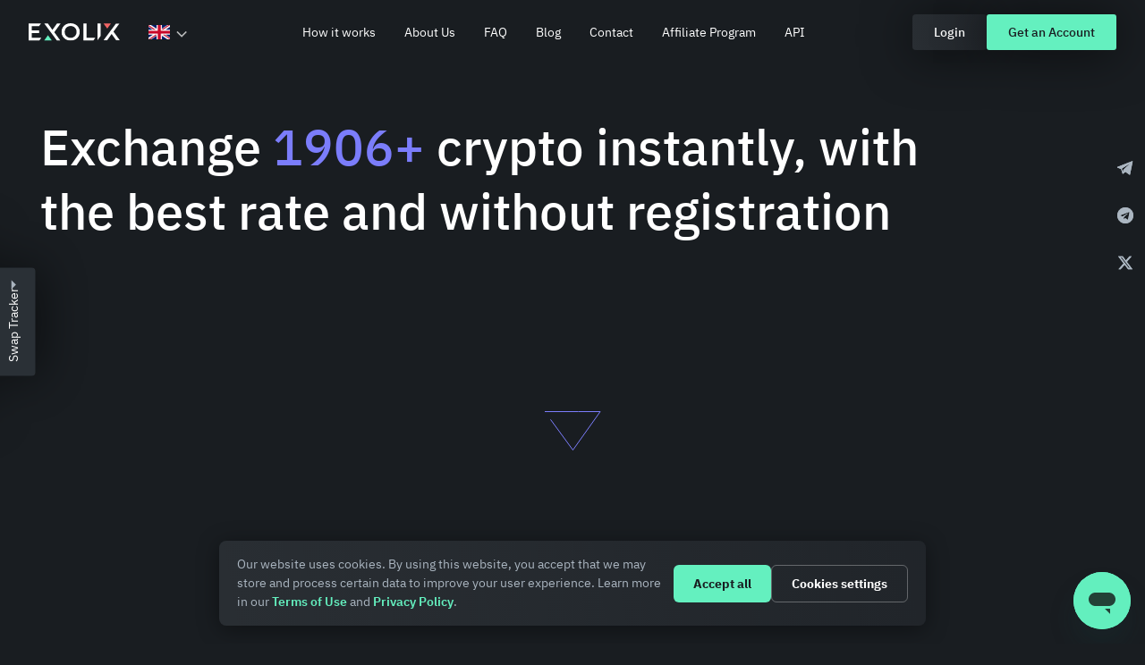

--- FILE ---
content_type: text/html; charset=utf-8
request_url: https://exolix.com/
body_size: 10233
content:
<!doctype html><html lang="en"><head><meta charset="utf-8"><meta name="viewport" content="width=device-width,initial-scale=1,shrink-to-fit=no,maximum-scale=1,user-scalable=0"><link rel="shortcut icon" href="/favicon.ico?v=2"><link rel="icon" href="/favicon.ico?v=2" type="image/x-icon"><link rel="apple-touch-icon" sizes="180x180" href="/favicon/apple-touch-icon.png?v=2"><link rel="icon" type="image/png" sizes="32x32" href="/favicon/favicon-32x32.png?v=2"><link rel="icon" type="image/png" sizes="16x16" href="/favicon/favicon-16x16.png?v=2"><link rel="manifest" href="/favicon/site.webmanifest"><link rel="mask-icon" href="/favicon/safari-pinned-tab.svg" color="#191D21"><meta name="msapplication-TileColor" content="#191D21"><meta name="theme-color" content="#191D21"><meta name="apple-mobile-web-app-status-bar-style" content="#191D21"><title >Crypto Exchange Aggregator: Online Cryptocurrency Coin Swap By Exolix</title><meta  property="og:image" content="https://exolix.com/img/exolix-image-social.png"/><meta  property="og:url" content="https://exolix.com/"/><meta  property="og:type" content="website"/><meta  name="title" content="Crypto Exchange Aggregator: Online Cryptocurrency Coin Swap By Exolix"/><meta  name="description" content="Best instant crypto exchange. The lowest fees and best rates to swap BTC, ETH, ADA, XRP and other coins. Exchange crypto with Exolix."/><meta  name="keywords" content="crypto exchange, cryptocurrency exchange, cryptocurrency exchange platform, cryptocurrency exchange coin platform, crypto exchange sites, cryptocurrency exchange sites"/><meta  property="og:title" content="Crypto Exchange Aggregator: Online Cryptocurrency Coin Swap By Exolix"/><meta  property="og:description" content="Best instant crypto exchange. The lowest fees and best rates to swap BTC, ETH, ADA, XRP and other coins. Exchange crypto with Exolix."/><link  rel="preconnect" href="https://www.googletagmanager.com"><link  rel="canonical" href="https://exolix.com/"><link  rel="alternate" hrefLang="de" href="https://exolix.com/de"><link  rel="alternate" hrefLang="fr" href="https://exolix.com/fr"><link  rel="alternate" hrefLang="ru" href="https://exolix.com/ru"><link  rel="alternate" hrefLang="pt" href="https://exolix.com/pt"><link  rel="alternate" hrefLang="cs" href="https://exolix.com/cs"><link  rel="alternate" hrefLang="es" href="https://exolix.com/es"><link  rel="alternate" hrefLang="it" href="https://exolix.com/it"><link  rel="alternate" hrefLang="pl" href="https://exolix.com/pl"><link  rel="alternate" hrefLang="uk" href="https://exolix.com/uk"><link  rel="alternate" hrefLang="tr" href="https://exolix.com/tr"><link  rel="alternate" hrefLang="ko" href="https://exolix.com/ko"><link  rel="alternate" hrefLang="zh" href="https://exolix.com/zh"><link  rel="alternate" hrefLang="ja" href="https://exolix.com/ja"><link  rel="alternate" hrefLang="ar" href="https://exolix.com/ar"><link  rel="alternate" hrefLang="fa" href="https://exolix.com/fa"><link  rel="alternate" hrefLang="en" href="https://exolix.com"><link  rel="alternate" hrefLang="x-default" href="https://exolix.com"><script  type="application/ld+json">
            {
              "@context": "https://schema.org",
              "@type": "WebSite",
              "url": "https://exolix.com"
            }
          </script><script>function gtag(){window.dataLayer.push(arguments)}window.dataLayer=window.dataLayer||[],gtag("consent","default",{ad_storage:"denied",ad_user_data:"denied",ad_personalization:"denied",analytics_storage:"denied",region:["AT","BE","BG","HR","CY","CZ","DK","EE","FI","FR","DE","GR","HU","IE","IT","LV","LT","LU","MT","NL","PL","PT","RO","SK","SI","ES","SE","GB","IS","LI","NO"]})</script><script>!function(t,h,e,j,s,n){t.hj=t.hj||function(){(t.hj.q=t.hj.q||[]).push(arguments)},t._hjSettings={hjid:3243605,hjsv:6},s=h.getElementsByTagName("head")[0],(n=h.createElement("script")).async=1,n.src="https://static.hotjar.com/c/hotjar-"+t._hjSettings.hjid+".js?sv="+t._hjSettings.hjsv,s.appendChild(n)}(window,document)</script><script>!function(e,t,a,n){e[n]=e[n]||[],e[n].push({"gtm.start":(new Date).getTime(),event:"gtm.js"});var g=t.getElementsByTagName(a)[0],m=t.createElement(a);m.async=!0,m.src="https://www.googletagmanager.com/gtm.js?id=GTM-W9LKZV5",g.parentNode.insertBefore(m,g)}(window,document,"script","dataLayer")</script><link href="/static/css/main.8007b4f3.css" rel="stylesheet"></head><body itemscope itemtype="https://schema.org/WebPage"><noscript><iframe src="https://www.googletagmanager.com/ns.html?id=GTM-W9LKZV5" height="0" width="0" style="display:none;visibility:hidden"></iframe></noscript><div id="consent-banner-root"></div><div itemscope itemtype="https://schema.org/Organization" style="display:none"><span itemprop="name">Exolix</span> <img itemprop="image" alt="Logo Exolix" src="/img/logo.jpg" loading="lazy"> <span itemprop="email"><a href="/cdn-cgi/l/email-protection" class="__cf_email__" data-cfemail="ef86818980af8a9780838697c18c8082">[email&#160;protected]</a></span></div><noscript><meta http-equiv="refresh" content="0; url=/no-script"><p>Please enable JavaScript to continue using this website.</p></noscript><div id="root"><div style="background:rgba(39, 44, 49, 1)" class="Loader_fixedLoader__vj0w5"></div><!--$--><div class="RightFixed_root__pr248"><div class="SocialLinks_icons__Wt7PH SocialLinks_iconsColumn__ISOh9"><a target="_blank" rel="noopener noreferrer" href="https://t.me/exolixcom" class="SocialLinks_icon__z7Wbm"><svg width="15" height="14" viewBox="0 0 15 14" fill="none" xmlns="http://www.w3.org/2000/svg"><path fill-rule="evenodd" clip-rule="evenodd" d="M3.55972 7.94202L0.253444 6.68218C-0.0823684 6.55371 -0.085286 6.0697 0.24957 5.93786L13.8186 0.593774C14.1063 0.480194 14.4031 0.737483 14.3405 1.0459L11.9054 13.0041C11.848 13.2864 11.5238 13.4145 11.2949 13.2446L7.97082 10.7808C7.76894 10.6312 7.49377 10.6392 7.30059 10.7999L5.45761 12.3338C5.24367 12.5123 4.92134 12.4129 4.83946 12.1438L3.55972 7.94202ZM11.0958 3.20827L4.63412 7.27133C4.38646 7.42739 4.26985 7.73273 4.34987 8.01859L5.04852 10.5248C5.09812 10.7024 5.35061 10.6842 5.37467 10.5007L5.55633 9.12631C5.59058 8.86756 5.71149 8.62917 5.89893 8.45103L11.2317 3.39022C11.3314 3.29578 11.212 3.13547 11.0958 3.20827Z" fill="white"></path></svg></a><a target="_blank" rel="noopener noreferrer" href="https://t.me/exolix_chat" class="SocialLinks_icon__z7Wbm"><svg viewBox="0 0 512 512" fill="#fff" xmlns="http://www.w3.org/2000/svg"><path d="M256,0C114.615,0,0,114.615,0,256S114.615,512,256,512,512,397.385,512,256,397.385,0,256,0ZM389.059,161.936,343.591,379a16.007,16.007,0,0,1-25.177,9.593l-66.136-48.861-40.068,37.8a5.429,5.429,0,0,1-7.74-.294l-.861-.946,6.962-67.375L336.055,194.266a3.358,3.358,0,0,0-4.061-5.317L171.515,290.519,102.4,267.307a9.393,9.393,0,0,1-.32-17.694L372.5,147.744A12.441,12.441,0,0,1,389.059,161.936Z"></path></svg></a><a target="_blank" rel="noopener noreferrer" href="https://twitter.com/exolix_com" class="SocialLinks_icon__z7Wbm"><svg fill="#fff" viewBox="0 0 24 24" aria-hidden="true"><g><path d="M18.244 2.25h3.308l-7.227 8.26 8.502 11.24H16.17l-5.214-6.817L4.99 21.75H1.68l7.73-8.835L1.254 2.25H8.08l4.713 6.231zm-1.161 17.52h1.833L7.084 4.126H5.117z"></path></g></svg></a><a target="_blank" rel="noopener noreferrer" href="https://www.facebook.com/www.exolix/" class="SocialLinks_icon__z7Wbm"><svg width="7" height="16" viewBox="0 0 7 16" fill="none" xmlns="http://www.w3.org/2000/svg"><path d="M6.61157 8.39227H4.53649C4.53649 11.7076 4.53649 15.7883 4.53649 15.7883H1.46165C1.46165 15.7883 1.46165 11.7471 1.46165 8.39227H0V5.77826H1.46165V4.08748C1.46165 2.87655 2.03706 0.984375 4.56475 0.984375L6.84327 0.993109V3.53057C6.84327 3.53057 5.45869 3.53057 5.18948 3.53057C4.92027 3.53057 4.53752 3.66517 4.53752 4.24264V5.77878H6.88026L6.61157 8.39227Z" fill="white"></path></svg></a><a target="_blank" rel="noopener noreferrer" href="https://bitcointalk.org/index.php?topic=5185036.0/" class="SocialLinks_icon__z7Wbm"><svg width="13" height="16" viewBox="0 0 13 16" fill="none" xmlns="http://www.w3.org/2000/svg"><path fill-rule="evenodd" clip-rule="evenodd" d="M12.0795 6.43227C12.3315 4.75106 11.0489 3.84728 9.29519 3.24437L9.86406 0.966954L8.4751 0.621472L7.92125 2.83888C7.5561 2.74806 7.18106 2.66238 6.80841 2.57749L7.36621 0.345481L5.97802 0L5.40874 2.27662C5.1065 2.20792 4.8098 2.14001 4.5218 2.06855L4.52337 2.06144L2.60784 1.58409L2.23835 3.06472C2.23835 3.06472 3.26891 3.30044 3.24714 3.31505C3.8097 3.45521 3.91137 3.82676 3.89436 4.1213L3.24635 6.71576C3.28512 6.72564 3.33537 6.73986 3.39075 6.76196L3.34365 6.75022C3.31144 6.74216 3.27807 6.73382 3.24398 6.72564L2.33566 10.3601C2.26682 10.5307 2.09236 10.7865 1.69914 10.6894C1.71297 10.7095 0.689544 10.4379 0.689544 10.4379L0 12.0247L1.80753 12.4745C2.00939 12.5249 2.20884 12.5769 2.40622 12.6282C2.53761 12.6625 2.66808 12.6964 2.79773 12.7296L2.22292 15.0329L3.61032 15.3784L4.17959 13.0995C4.55858 13.2021 4.92649 13.2968 5.2865 13.3861L4.71919 15.6544L6.10817 16L6.68299 13.7008C9.05149 14.1482 10.8325 13.9678 11.5822 11.8297C12.1863 10.1082 11.5521 9.11518 10.306 8.46765C11.2135 8.25879 11.8971 7.66298 12.0795 6.43227ZM8.90591 10.8738C8.51211 12.4532 6.0351 11.8002 4.90176 11.5014C4.79978 11.4746 4.7087 11.4506 4.63097 11.4313L5.3937 8.37961C5.48833 8.40318 5.60394 8.42907 5.73491 8.4584C6.90711 8.72092 9.30944 9.25892 8.90591 10.8738ZM5.97048 7.04221C6.9154 7.2939 8.97651 7.84287 9.33554 6.40739C9.70217 4.93913 7.69892 4.49652 6.72057 4.28036C6.61053 4.25605 6.51344 4.23459 6.43415 4.21487L5.74263 6.98268C5.80796 6.99893 5.88461 7.01934 5.97048 7.04221Z" fill="white"></path></svg></a><a target="_blank" rel="noopener noreferrer" href="https://www.linkedin.com/company/exolix-exchange" class="SocialLinks_icon__z7Wbm"><svg width="16px" height="16px" viewBox="0 0 16 16" version="1.1" xmlns="http://www.w3.org/2000/svg" xmlns:xlink="http://www.w3.org/1999/xlink"><g id="Symbols" stroke="none" stroke-width="1" fill="none" fill-rule="evenodd"><g id="desktop/header-_blue-var.99" transform="translate(-1133.000000, -32.000000)"><g id="baseline-info-24px-copy-2" transform="translate(1131.000000, 30.000000)"><polygon id="Path" points="0 0 20 0 20 20 0 20"></polygon><path d="M10,2 C5.58239747,2 2,5.58239747 2,10 C2,14.4176025 5.58239747,18 10,18 C14.4176025,18 18,14.4176025 18,10 C18,5.58239747 14.4176025,2 10,2 Z M7.67529297,14.09375 L5.72692872,14.09375 L5.72692872,8.23205566 L7.67529297,8.23205566 L7.67529297,14.09375 Z M6.70117188,7.43164062 L6.68847656,7.43164062 C6.03466797,7.43164062 5.61181641,6.98156738 5.61181641,6.41906738 C5.61181641,5.84387206 6.04760744,5.40625 6.71411131,5.40625 C7.38061525,5.40625 7.7907715,5.84387206 7.80346681,6.41906738 C7.80346681,6.98156738 7.38061525,7.43164062 6.70117188,7.43164062 Z M14.7006836,14.09375 L12.7525635,14.09375 L12.7525635,10.9578857 C12.7525635,10.1697998 12.470459,9.63232422 11.7655029,9.63232422 C11.2272949,9.63232422 10.9067383,9.99487306 10.7658691,10.3448486 C10.7143555,10.4700928 10.7017822,10.6451416 10.7017822,10.8203125 L10.7017822,14.09375 L8.75354003,14.09375 C8.75354003,14.09375 8.77905275,8.78198244 8.75354003,8.23205566 L10.7017822,8.23205566 L10.7017822,9.06201172 C10.9606934,8.66259766 11.4239502,8.09448244 12.4576416,8.09448244 C13.7395019,8.09448244 14.7006836,8.93225097 14.7006836,10.732666 L14.7006836,14.09375 Z" id="Shape" fill="white" fill-rule="nonzero"></path></g></g></g></svg></a><a target="_blank" rel="noopener noreferrer" href="https://discord.com/invite/YKY4yaBacH" class="SocialLinks_icon__z7Wbm"><svg height="25" viewBox="-10.63 -.07077792 823.87 610.06955549" width="25" xmlns="http://www.w3.org/2000/svg"><path d="m678.27 51.62c90.35 132.84 134.97 282.68 118.29 455.18-.07.73-.45 1.4-1.05 1.84-68.42 50.24-134.71 80.73-200.07 100.95a2.55 2.55 0 0 1 -2.81-.95c-15.1-21.01-28.82-43.16-40.84-66.42-.69-1.37-.06-3.02 1.36-3.56 21.79-8.21 42.51-18.05 62.44-29.7 1.57-.92 1.67-3.17.22-4.25-4.23-3.14-8.42-6.44-12.43-9.74-.75-.61-1.76-.73-2.61-.32-129.39 59.75-271.13 59.75-402.05 0-.85-.38-1.86-.25-2.59.35-4 3.3-8.2 6.57-12.39 9.71-1.45 1.08-1.33 3.33.25 4.25 19.93 11.43 40.65 21.49 62.41 29.74 1.41.54 2.08 2.15 1.38 3.52-11.76 23.29-25.48 45.44-40.86 66.45-.67.85-1.77 1.24-2.81.92-65.05-20.22-131.34-50.71-199.76-100.95-.57-.44-.98-1.14-1.04-1.87-13.94-149.21 14.47-300.29 118.18-455.18.25-.41.63-.73 1.07-.92 51.03-23.42 105.7-40.65 162.84-50.49 1.04-.16 2.08.32 2.62 1.24 7.06 12.5 15.13 28.53 20.59 41.63 60.23-9.2 121.4-9.2 182.89 0 5.46-12.82 13.25-29.13 20.28-41.63a2.47 2.47 0 0 1 2.62-1.24c57.17 9.87 111.84 27.1 162.83 50.49.45.19.82.51 1.04.95zm-339.04 283.7c.63-44.11-31.53-80.61-71.9-80.61-40.04 0-71.89 36.18-71.89 80.61 0 44.42 32.48 80.6 71.89 80.6 40.05 0 71.9-36.18 71.9-80.6zm265.82 0c.63-44.11-31.53-80.61-71.89-80.61-40.05 0-71.9 36.18-71.9 80.61 0 44.42 32.48 80.6 71.9 80.6 40.36 0 71.89-36.18 71.89-80.6z" fill="#fff"></path></svg></a><a target="_blank" rel="noopener noreferrer" href="https://www.instagram.com/exolix.exchange/" class="SocialLinks_icon__z7Wbm"><svg fill="#fff" version="1.1" id="Layer_1" xmlns="http://www.w3.org/2000/svg" xmlns:xlink="http://www.w3.org/1999/xlink" width="15" height="15" viewBox="0 0 169.063 169.063" xml:space="preserve"><g><path d="M122.406,0H46.654C20.929,0,0,20.93,0,46.655v75.752c0,25.726,20.929,46.655,46.654,46.655h75.752 c25.727,0,46.656-20.93,46.656-46.655V46.655C169.063,20.93,148.133,0,122.406,0z M154.063,122.407 c0,17.455-14.201,31.655-31.656,31.655H46.654C29.2,154.063,15,139.862,15,122.407V46.655C15,29.201,29.2,15,46.654,15h75.752 c17.455,0,31.656,14.201,31.656,31.655V122.407z"></path><path d="M84.531,40.97c-24.021,0-43.563,19.542-43.563,43.563c0,24.02,19.542,43.561,43.563,43.561s43.563-19.541,43.563-43.561 C128.094,60.512,108.552,40.97,84.531,40.97z M84.531,113.093c-15.749,0-28.563-12.812-28.563-28.561 c0-15.75,12.813-28.563,28.563-28.563s28.563,12.813,28.563,28.563C113.094,100.281,100.28,113.093,84.531,113.093z"></path><path d="M129.921,28.251c-2.89,0-5.729,1.17-7.77,3.22c-2.051,2.04-3.23,4.88-3.23,7.78c0,2.891,1.18,5.73,3.23,7.78 c2.04,2.04,4.88,3.22,7.77,3.22c2.9,0,5.73-1.18,7.78-3.22c2.05-2.05,3.22-4.89,3.22-7.78c0-2.9-1.17-5.74-3.22-7.78 C135.661,29.421,132.821,28.251,129.921,28.251z"></path></g></svg></a><a target="_blank" rel="noopener noreferrer" href="https://coinmarketcap.com/community/profile/Exolix/" class="SocialLinks_icon__z7Wbm"><svg version="1.1" id="Layer_1" xmlns="http://www.w3.org/2000/svg" xmlns:xlink="http://www.w3.org/1999/xlink" x="0px" y="0px" viewBox="0 0 76.5 77.7" xml:space="preserve"><path fill="#FFFFFF" d="M66.5,46.4c-1.2,0.8-2.8,1-4.2,0.3C60.8,45.8,60,43.8,60,41v-8.5c0-4.1-1.6-7-4.3-7.8c-4.6-1.3-8,4.3-9.3,6.4 l-8.1,13.1v-16c-0.1-3.7-1.3-5.9-3.6-6.6c-1.5-0.4-3.7-0.3-5.9,3.1l-18.1,29C8.3,49.1,7,44,7,38.8C7,21.3,21,7.1,38.2,7.1 s31.3,14.2,31.3,31.7v0.1c0,0,0,0.1,0,0.1C69.7,42.4,68.6,45.1,66.5,46.4L66.5,46.4z M76.5,38.8v-0.2C76.4,17.3,59.2,0,38.2,0 S0,17.4,0,38.8s17.1,38.8,38.2,38.8c9.7,0,19-3.7,26-10.4c1.4-1.3,1.5-3.6,0.2-5c-1.3-1.4-3.4-1.5-4.8-0.2l0,0 c-12.4,11.7-31.9,11.2-43.7-1.2c-0.3-0.3-0.6-0.6-0.8-0.9l16.3-26.2v12.1c0,5.8,2.3,7.7,4.1,8.2c1.9,0.6,4.8,0.2,7.8-4.7l9-14.6 c0.3-0.5,0.5-0.9,0.8-1.2V41c0,5.4,2.2,9.8,6,11.9c3.5,1.9,7.8,1.7,11.2-0.5C74.4,49.7,76.7,44.8,76.5,38.8L76.5,38.8z"></path></svg></a></div></div><div dir="ltr"><div class="Layout_root__nqZJ9 "><div class="RightFixed_root__pr248"><div class="SocialLinks_icons__Wt7PH SocialLinks_iconsColumn__ISOh9"><a target="_blank" rel="noopener noreferrer" href="https://t.me/exolixcom" class="SocialLinks_icon__z7Wbm"><svg width="15" height="14" viewBox="0 0 15 14" fill="none" xmlns="http://www.w3.org/2000/svg"><path fill-rule="evenodd" clip-rule="evenodd" d="M3.55972 7.94202L0.253444 6.68218C-0.0823684 6.55371 -0.085286 6.0697 0.24957 5.93786L13.8186 0.593774C14.1063 0.480194 14.4031 0.737483 14.3405 1.0459L11.9054 13.0041C11.848 13.2864 11.5238 13.4145 11.2949 13.2446L7.97082 10.7808C7.76894 10.6312 7.49377 10.6392 7.30059 10.7999L5.45761 12.3338C5.24367 12.5123 4.92134 12.4129 4.83946 12.1438L3.55972 7.94202ZM11.0958 3.20827L4.63412 7.27133C4.38646 7.42739 4.26985 7.73273 4.34987 8.01859L5.04852 10.5248C5.09812 10.7024 5.35061 10.6842 5.37467 10.5007L5.55633 9.12631C5.59058 8.86756 5.71149 8.62917 5.89893 8.45103L11.2317 3.39022C11.3314 3.29578 11.212 3.13547 11.0958 3.20827Z" fill="white"></path></svg></a><a target="_blank" rel="noopener noreferrer" href="https://t.me/exolix_chat" class="SocialLinks_icon__z7Wbm"><svg viewBox="0 0 512 512" fill="#fff" xmlns="http://www.w3.org/2000/svg"><path d="M256,0C114.615,0,0,114.615,0,256S114.615,512,256,512,512,397.385,512,256,397.385,0,256,0ZM389.059,161.936,343.591,379a16.007,16.007,0,0,1-25.177,9.593l-66.136-48.861-40.068,37.8a5.429,5.429,0,0,1-7.74-.294l-.861-.946,6.962-67.375L336.055,194.266a3.358,3.358,0,0,0-4.061-5.317L171.515,290.519,102.4,267.307a9.393,9.393,0,0,1-.32-17.694L372.5,147.744A12.441,12.441,0,0,1,389.059,161.936Z"></path></svg></a><a target="_blank" rel="noopener noreferrer" href="https://twitter.com/exolix_com" class="SocialLinks_icon__z7Wbm"><svg fill="#fff" viewBox="0 0 24 24" aria-hidden="true"><g><path d="M18.244 2.25h3.308l-7.227 8.26 8.502 11.24H16.17l-5.214-6.817L4.99 21.75H1.68l7.73-8.835L1.254 2.25H8.08l4.713 6.231zm-1.161 17.52h1.833L7.084 4.126H5.117z"></path></g></svg></a><a target="_blank" rel="noopener noreferrer" href="https://www.facebook.com/www.exolix/" class="SocialLinks_icon__z7Wbm"><svg width="7" height="16" viewBox="0 0 7 16" fill="none" xmlns="http://www.w3.org/2000/svg"><path d="M6.61157 8.39227H4.53649C4.53649 11.7076 4.53649 15.7883 4.53649 15.7883H1.46165C1.46165 15.7883 1.46165 11.7471 1.46165 8.39227H0V5.77826H1.46165V4.08748C1.46165 2.87655 2.03706 0.984375 4.56475 0.984375L6.84327 0.993109V3.53057C6.84327 3.53057 5.45869 3.53057 5.18948 3.53057C4.92027 3.53057 4.53752 3.66517 4.53752 4.24264V5.77878H6.88026L6.61157 8.39227Z" fill="white"></path></svg></a><a target="_blank" rel="noopener noreferrer" href="https://bitcointalk.org/index.php?topic=5185036.0/" class="SocialLinks_icon__z7Wbm"><svg width="13" height="16" viewBox="0 0 13 16" fill="none" xmlns="http://www.w3.org/2000/svg"><path fill-rule="evenodd" clip-rule="evenodd" d="M12.0795 6.43227C12.3315 4.75106 11.0489 3.84728 9.29519 3.24437L9.86406 0.966954L8.4751 0.621472L7.92125 2.83888C7.5561 2.74806 7.18106 2.66238 6.80841 2.57749L7.36621 0.345481L5.97802 0L5.40874 2.27662C5.1065 2.20792 4.8098 2.14001 4.5218 2.06855L4.52337 2.06144L2.60784 1.58409L2.23835 3.06472C2.23835 3.06472 3.26891 3.30044 3.24714 3.31505C3.8097 3.45521 3.91137 3.82676 3.89436 4.1213L3.24635 6.71576C3.28512 6.72564 3.33537 6.73986 3.39075 6.76196L3.34365 6.75022C3.31144 6.74216 3.27807 6.73382 3.24398 6.72564L2.33566 10.3601C2.26682 10.5307 2.09236 10.7865 1.69914 10.6894C1.71297 10.7095 0.689544 10.4379 0.689544 10.4379L0 12.0247L1.80753 12.4745C2.00939 12.5249 2.20884 12.5769 2.40622 12.6282C2.53761 12.6625 2.66808 12.6964 2.79773 12.7296L2.22292 15.0329L3.61032 15.3784L4.17959 13.0995C4.55858 13.2021 4.92649 13.2968 5.2865 13.3861L4.71919 15.6544L6.10817 16L6.68299 13.7008C9.05149 14.1482 10.8325 13.9678 11.5822 11.8297C12.1863 10.1082 11.5521 9.11518 10.306 8.46765C11.2135 8.25879 11.8971 7.66298 12.0795 6.43227ZM8.90591 10.8738C8.51211 12.4532 6.0351 11.8002 4.90176 11.5014C4.79978 11.4746 4.7087 11.4506 4.63097 11.4313L5.3937 8.37961C5.48833 8.40318 5.60394 8.42907 5.73491 8.4584C6.90711 8.72092 9.30944 9.25892 8.90591 10.8738ZM5.97048 7.04221C6.9154 7.2939 8.97651 7.84287 9.33554 6.40739C9.70217 4.93913 7.69892 4.49652 6.72057 4.28036C6.61053 4.25605 6.51344 4.23459 6.43415 4.21487L5.74263 6.98268C5.80796 6.99893 5.88461 7.01934 5.97048 7.04221Z" fill="white"></path></svg></a><a target="_blank" rel="noopener noreferrer" href="https://www.linkedin.com/company/exolix-exchange" class="SocialLinks_icon__z7Wbm"><svg width="16px" height="16px" viewBox="0 0 16 16" version="1.1" xmlns="http://www.w3.org/2000/svg" xmlns:xlink="http://www.w3.org/1999/xlink"><g id="Symbols" stroke="none" stroke-width="1" fill="none" fill-rule="evenodd"><g id="desktop/header-_blue-var.99" transform="translate(-1133.000000, -32.000000)"><g id="baseline-info-24px-copy-2" transform="translate(1131.000000, 30.000000)"><polygon id="Path" points="0 0 20 0 20 20 0 20"></polygon><path d="M10,2 C5.58239747,2 2,5.58239747 2,10 C2,14.4176025 5.58239747,18 10,18 C14.4176025,18 18,14.4176025 18,10 C18,5.58239747 14.4176025,2 10,2 Z M7.67529297,14.09375 L5.72692872,14.09375 L5.72692872,8.23205566 L7.67529297,8.23205566 L7.67529297,14.09375 Z M6.70117188,7.43164062 L6.68847656,7.43164062 C6.03466797,7.43164062 5.61181641,6.98156738 5.61181641,6.41906738 C5.61181641,5.84387206 6.04760744,5.40625 6.71411131,5.40625 C7.38061525,5.40625 7.7907715,5.84387206 7.80346681,6.41906738 C7.80346681,6.98156738 7.38061525,7.43164062 6.70117188,7.43164062 Z M14.7006836,14.09375 L12.7525635,14.09375 L12.7525635,10.9578857 C12.7525635,10.1697998 12.470459,9.63232422 11.7655029,9.63232422 C11.2272949,9.63232422 10.9067383,9.99487306 10.7658691,10.3448486 C10.7143555,10.4700928 10.7017822,10.6451416 10.7017822,10.8203125 L10.7017822,14.09375 L8.75354003,14.09375 C8.75354003,14.09375 8.77905275,8.78198244 8.75354003,8.23205566 L10.7017822,8.23205566 L10.7017822,9.06201172 C10.9606934,8.66259766 11.4239502,8.09448244 12.4576416,8.09448244 C13.7395019,8.09448244 14.7006836,8.93225097 14.7006836,10.732666 L14.7006836,14.09375 Z" id="Shape" fill="white" fill-rule="nonzero"></path></g></g></g></svg></a><a target="_blank" rel="noopener noreferrer" href="https://discord.com/invite/YKY4yaBacH" class="SocialLinks_icon__z7Wbm"><svg height="25" viewBox="-10.63 -.07077792 823.87 610.06955549" width="25" xmlns="http://www.w3.org/2000/svg"><path d="m678.27 51.62c90.35 132.84 134.97 282.68 118.29 455.18-.07.73-.45 1.4-1.05 1.84-68.42 50.24-134.71 80.73-200.07 100.95a2.55 2.55 0 0 1 -2.81-.95c-15.1-21.01-28.82-43.16-40.84-66.42-.69-1.37-.06-3.02 1.36-3.56 21.79-8.21 42.51-18.05 62.44-29.7 1.57-.92 1.67-3.17.22-4.25-4.23-3.14-8.42-6.44-12.43-9.74-.75-.61-1.76-.73-2.61-.32-129.39 59.75-271.13 59.75-402.05 0-.85-.38-1.86-.25-2.59.35-4 3.3-8.2 6.57-12.39 9.71-1.45 1.08-1.33 3.33.25 4.25 19.93 11.43 40.65 21.49 62.41 29.74 1.41.54 2.08 2.15 1.38 3.52-11.76 23.29-25.48 45.44-40.86 66.45-.67.85-1.77 1.24-2.81.92-65.05-20.22-131.34-50.71-199.76-100.95-.57-.44-.98-1.14-1.04-1.87-13.94-149.21 14.47-300.29 118.18-455.18.25-.41.63-.73 1.07-.92 51.03-23.42 105.7-40.65 162.84-50.49 1.04-.16 2.08.32 2.62 1.24 7.06 12.5 15.13 28.53 20.59 41.63 60.23-9.2 121.4-9.2 182.89 0 5.46-12.82 13.25-29.13 20.28-41.63a2.47 2.47 0 0 1 2.62-1.24c57.17 9.87 111.84 27.1 162.83 50.49.45.19.82.51 1.04.95zm-339.04 283.7c.63-44.11-31.53-80.61-71.9-80.61-40.04 0-71.89 36.18-71.89 80.61 0 44.42 32.48 80.6 71.89 80.6 40.05 0 71.9-36.18 71.9-80.6zm265.82 0c.63-44.11-31.53-80.61-71.89-80.61-40.05 0-71.9 36.18-71.9 80.61 0 44.42 32.48 80.6 71.9 80.6 40.36 0 71.89-36.18 71.89-80.6z" fill="#fff"></path></svg></a><a target="_blank" rel="noopener noreferrer" href="https://www.instagram.com/exolix.exchange/" class="SocialLinks_icon__z7Wbm"><svg fill="#fff" version="1.1" id="Layer_1" xmlns="http://www.w3.org/2000/svg" xmlns:xlink="http://www.w3.org/1999/xlink" width="15" height="15" viewBox="0 0 169.063 169.063" xml:space="preserve"><g><path d="M122.406,0H46.654C20.929,0,0,20.93,0,46.655v75.752c0,25.726,20.929,46.655,46.654,46.655h75.752 c25.727,0,46.656-20.93,46.656-46.655V46.655C169.063,20.93,148.133,0,122.406,0z M154.063,122.407 c0,17.455-14.201,31.655-31.656,31.655H46.654C29.2,154.063,15,139.862,15,122.407V46.655C15,29.201,29.2,15,46.654,15h75.752 c17.455,0,31.656,14.201,31.656,31.655V122.407z"></path><path d="M84.531,40.97c-24.021,0-43.563,19.542-43.563,43.563c0,24.02,19.542,43.561,43.563,43.561s43.563-19.541,43.563-43.561 C128.094,60.512,108.552,40.97,84.531,40.97z M84.531,113.093c-15.749,0-28.563-12.812-28.563-28.561 c0-15.75,12.813-28.563,28.563-28.563s28.563,12.813,28.563,28.563C113.094,100.281,100.28,113.093,84.531,113.093z"></path><path d="M129.921,28.251c-2.89,0-5.729,1.17-7.77,3.22c-2.051,2.04-3.23,4.88-3.23,7.78c0,2.891,1.18,5.73,3.23,7.78 c2.04,2.04,4.88,3.22,7.77,3.22c2.9,0,5.73-1.18,7.78-3.22c2.05-2.05,3.22-4.89,3.22-7.78c0-2.9-1.17-5.74-3.22-7.78 C135.661,29.421,132.821,28.251,129.921,28.251z"></path></g></svg></a><a target="_blank" rel="noopener noreferrer" href="https://coinmarketcap.com/community/profile/Exolix/" class="SocialLinks_icon__z7Wbm"><svg version="1.1" id="Layer_1" xmlns="http://www.w3.org/2000/svg" xmlns:xlink="http://www.w3.org/1999/xlink" x="0px" y="0px" viewBox="0 0 76.5 77.7" xml:space="preserve"><path fill="#FFFFFF" d="M66.5,46.4c-1.2,0.8-2.8,1-4.2,0.3C60.8,45.8,60,43.8,60,41v-8.5c0-4.1-1.6-7-4.3-7.8c-4.6-1.3-8,4.3-9.3,6.4 l-8.1,13.1v-16c-0.1-3.7-1.3-5.9-3.6-6.6c-1.5-0.4-3.7-0.3-5.9,3.1l-18.1,29C8.3,49.1,7,44,7,38.8C7,21.3,21,7.1,38.2,7.1 s31.3,14.2,31.3,31.7v0.1c0,0,0,0.1,0,0.1C69.7,42.4,68.6,45.1,66.5,46.4L66.5,46.4z M76.5,38.8v-0.2C76.4,17.3,59.2,0,38.2,0 S0,17.4,0,38.8s17.1,38.8,38.2,38.8c9.7,0,19-3.7,26-10.4c1.4-1.3,1.5-3.6,0.2-5c-1.3-1.4-3.4-1.5-4.8-0.2l0,0 c-12.4,11.7-31.9,11.2-43.7-1.2c-0.3-0.3-0.6-0.6-0.8-0.9l16.3-26.2v12.1c0,5.8,2.3,7.7,4.1,8.2c1.9,0.6,4.8,0.2,7.8-4.7l9-14.6 c0.3-0.5,0.5-0.9,0.8-1.2V41c0,5.4,2.2,9.8,6,11.9c3.5,1.9,7.8,1.7,11.2-0.5C74.4,49.7,76.7,44.8,76.5,38.8L76.5,38.8z"></path></svg></a></div></div><div></div><div class="ExchangerBox_show__b+i3R ExchangerBox_homeContainer__9RIOM"><div class="ExchangerBox_triangleBgWrap__qVc50"></div><div class="ExchangerBox_top__HyL0D"><h1 class="ExchangerBox_hero__I2Stj"><span>Exchange  crypto instantly, with the best rate and without registration</span></h1></div><div class="Exchanger_container__s9XOP "><div style="background:#191d21" class="Loader_absoluteLoader__94xR8"></div><iframe id="exchanger" title="Exchanger" src="https://exchange.exolix.com?locale=en&amp;dexConnect=0" width="100%" height="100%" allow="clipboard-read; clipboard-write" frameBorder="0" scrolling="no"></iframe></div></div><header class="Header_header__OKWO7 Header_higherZindex__9ttUw undefined "><div class="HamburgerMenu_listContainer__NOPU3 HamburgerMenu_hideList__mVRQO"><div class="HamburgerMenu_burgerMenuOverlay__pyGvr"></div><div class="HamburgerMenu_list__HbHMY"><div class="HamburgerMenu_wrapper__TGG6Y"><nav class="HamburgerMenu_body__ZSLj-"><a class="HamburgerMenu_link__JoMeZ" href="/how-to-use">How it works</a><a class="HamburgerMenu_link__JoMeZ" href="/about">About Us</a><a class="HamburgerMenu_link__JoMeZ" href="/faq">FAQ</a><a href="https://exolix.com/blog" class="HamburgerMenu_link__JoMeZ">Blog</a><a class="HamburgerMenu_link__JoMeZ" href="/contact">Contact</a><a class="HamburgerMenu_link__JoMeZ" href="/affiliate-program">Affiliate Program</a><a class="HamburgerMenu_link__JoMeZ" href="/developers">API</a></nav></div><div class="HamburgerMenu_bottom__3uAPj"><div class="HamburgerMenu_followUsText__5hqH4">Follow us</div><div class="HamburgerMenu_socialLinks__-Og9S"><div class="SocialLinks_icons__Wt7PH SocialLinks_hamburgerMenu__P-xjC"><a target="_blank" rel="noopener noreferrer" href="https://t.me/exolixcom" class="SocialLinks_icon__z7Wbm"><svg width="15" height="14" viewBox="0 0 15 14" fill="none" xmlns="http://www.w3.org/2000/svg"><path fill-rule="evenodd" clip-rule="evenodd" d="M3.55972 7.94202L0.253444 6.68218C-0.0823684 6.55371 -0.085286 6.0697 0.24957 5.93786L13.8186 0.593774C14.1063 0.480194 14.4031 0.737483 14.3405 1.0459L11.9054 13.0041C11.848 13.2864 11.5238 13.4145 11.2949 13.2446L7.97082 10.7808C7.76894 10.6312 7.49377 10.6392 7.30059 10.7999L5.45761 12.3338C5.24367 12.5123 4.92134 12.4129 4.83946 12.1438L3.55972 7.94202ZM11.0958 3.20827L4.63412 7.27133C4.38646 7.42739 4.26985 7.73273 4.34987 8.01859L5.04852 10.5248C5.09812 10.7024 5.35061 10.6842 5.37467 10.5007L5.55633 9.12631C5.59058 8.86756 5.71149 8.62917 5.89893 8.45103L11.2317 3.39022C11.3314 3.29578 11.212 3.13547 11.0958 3.20827Z" fill="white"></path></svg></a><a target="_blank" rel="noopener noreferrer" href="https://t.me/exolix_chat" class="SocialLinks_icon__z7Wbm"><svg viewBox="0 0 512 512" fill="#fff" xmlns="http://www.w3.org/2000/svg"><path d="M256,0C114.615,0,0,114.615,0,256S114.615,512,256,512,512,397.385,512,256,397.385,0,256,0ZM389.059,161.936,343.591,379a16.007,16.007,0,0,1-25.177,9.593l-66.136-48.861-40.068,37.8a5.429,5.429,0,0,1-7.74-.294l-.861-.946,6.962-67.375L336.055,194.266a3.358,3.358,0,0,0-4.061-5.317L171.515,290.519,102.4,267.307a9.393,9.393,0,0,1-.32-17.694L372.5,147.744A12.441,12.441,0,0,1,389.059,161.936Z"></path></svg></a><a target="_blank" rel="noopener noreferrer" href="https://twitter.com/exolix_com" class="SocialLinks_icon__z7Wbm"><svg fill="#fff" viewBox="0 0 24 24" aria-hidden="true"><g><path d="M18.244 2.25h3.308l-7.227 8.26 8.502 11.24H16.17l-5.214-6.817L4.99 21.75H1.68l7.73-8.835L1.254 2.25H8.08l4.713 6.231zm-1.161 17.52h1.833L7.084 4.126H5.117z"></path></g></svg></a><a target="_blank" rel="noopener noreferrer" href="https://www.facebook.com/www.exolix/" class="SocialLinks_icon__z7Wbm"><svg width="7" height="16" viewBox="0 0 7 16" fill="none" xmlns="http://www.w3.org/2000/svg"><path d="M6.61157 8.39227H4.53649C4.53649 11.7076 4.53649 15.7883 4.53649 15.7883H1.46165C1.46165 15.7883 1.46165 11.7471 1.46165 8.39227H0V5.77826H1.46165V4.08748C1.46165 2.87655 2.03706 0.984375 4.56475 0.984375L6.84327 0.993109V3.53057C6.84327 3.53057 5.45869 3.53057 5.18948 3.53057C4.92027 3.53057 4.53752 3.66517 4.53752 4.24264V5.77878H6.88026L6.61157 8.39227Z" fill="white"></path></svg></a><a target="_blank" rel="noopener noreferrer" href="https://bitcointalk.org/index.php?topic=5185036.0/" class="SocialLinks_icon__z7Wbm"><svg width="13" height="16" viewBox="0 0 13 16" fill="none" xmlns="http://www.w3.org/2000/svg"><path fill-rule="evenodd" clip-rule="evenodd" d="M12.0795 6.43227C12.3315 4.75106 11.0489 3.84728 9.29519 3.24437L9.86406 0.966954L8.4751 0.621472L7.92125 2.83888C7.5561 2.74806 7.18106 2.66238 6.80841 2.57749L7.36621 0.345481L5.97802 0L5.40874 2.27662C5.1065 2.20792 4.8098 2.14001 4.5218 2.06855L4.52337 2.06144L2.60784 1.58409L2.23835 3.06472C2.23835 3.06472 3.26891 3.30044 3.24714 3.31505C3.8097 3.45521 3.91137 3.82676 3.89436 4.1213L3.24635 6.71576C3.28512 6.72564 3.33537 6.73986 3.39075 6.76196L3.34365 6.75022C3.31144 6.74216 3.27807 6.73382 3.24398 6.72564L2.33566 10.3601C2.26682 10.5307 2.09236 10.7865 1.69914 10.6894C1.71297 10.7095 0.689544 10.4379 0.689544 10.4379L0 12.0247L1.80753 12.4745C2.00939 12.5249 2.20884 12.5769 2.40622 12.6282C2.53761 12.6625 2.66808 12.6964 2.79773 12.7296L2.22292 15.0329L3.61032 15.3784L4.17959 13.0995C4.55858 13.2021 4.92649 13.2968 5.2865 13.3861L4.71919 15.6544L6.10817 16L6.68299 13.7008C9.05149 14.1482 10.8325 13.9678 11.5822 11.8297C12.1863 10.1082 11.5521 9.11518 10.306 8.46765C11.2135 8.25879 11.8971 7.66298 12.0795 6.43227ZM8.90591 10.8738C8.51211 12.4532 6.0351 11.8002 4.90176 11.5014C4.79978 11.4746 4.7087 11.4506 4.63097 11.4313L5.3937 8.37961C5.48833 8.40318 5.60394 8.42907 5.73491 8.4584C6.90711 8.72092 9.30944 9.25892 8.90591 10.8738ZM5.97048 7.04221C6.9154 7.2939 8.97651 7.84287 9.33554 6.40739C9.70217 4.93913 7.69892 4.49652 6.72057 4.28036C6.61053 4.25605 6.51344 4.23459 6.43415 4.21487L5.74263 6.98268C5.80796 6.99893 5.88461 7.01934 5.97048 7.04221Z" fill="white"></path></svg></a><a target="_blank" rel="noopener noreferrer" href="https://www.linkedin.com/company/exolix-exchange" class="SocialLinks_icon__z7Wbm"><svg width="16px" height="16px" viewBox="0 0 16 16" version="1.1" xmlns="http://www.w3.org/2000/svg" xmlns:xlink="http://www.w3.org/1999/xlink"><g id="Symbols" stroke="none" stroke-width="1" fill="none" fill-rule="evenodd"><g id="desktop/header-_blue-var.99" transform="translate(-1133.000000, -32.000000)"><g id="baseline-info-24px-copy-2" transform="translate(1131.000000, 30.000000)"><polygon id="Path" points="0 0 20 0 20 20 0 20"></polygon><path d="M10,2 C5.58239747,2 2,5.58239747 2,10 C2,14.4176025 5.58239747,18 10,18 C14.4176025,18 18,14.4176025 18,10 C18,5.58239747 14.4176025,2 10,2 Z M7.67529297,14.09375 L5.72692872,14.09375 L5.72692872,8.23205566 L7.67529297,8.23205566 L7.67529297,14.09375 Z M6.70117188,7.43164062 L6.68847656,7.43164062 C6.03466797,7.43164062 5.61181641,6.98156738 5.61181641,6.41906738 C5.61181641,5.84387206 6.04760744,5.40625 6.71411131,5.40625 C7.38061525,5.40625 7.7907715,5.84387206 7.80346681,6.41906738 C7.80346681,6.98156738 7.38061525,7.43164062 6.70117188,7.43164062 Z M14.7006836,14.09375 L12.7525635,14.09375 L12.7525635,10.9578857 C12.7525635,10.1697998 12.470459,9.63232422 11.7655029,9.63232422 C11.2272949,9.63232422 10.9067383,9.99487306 10.7658691,10.3448486 C10.7143555,10.4700928 10.7017822,10.6451416 10.7017822,10.8203125 L10.7017822,14.09375 L8.75354003,14.09375 C8.75354003,14.09375 8.77905275,8.78198244 8.75354003,8.23205566 L10.7017822,8.23205566 L10.7017822,9.06201172 C10.9606934,8.66259766 11.4239502,8.09448244 12.4576416,8.09448244 C13.7395019,8.09448244 14.7006836,8.93225097 14.7006836,10.732666 L14.7006836,14.09375 Z" id="Shape" fill="white" fill-rule="nonzero"></path></g></g></g></svg></a><a target="_blank" rel="noopener noreferrer" href="https://discord.com/invite/YKY4yaBacH" class="SocialLinks_icon__z7Wbm"><svg height="25" viewBox="-10.63 -.07077792 823.87 610.06955549" width="25" xmlns="http://www.w3.org/2000/svg"><path d="m678.27 51.62c90.35 132.84 134.97 282.68 118.29 455.18-.07.73-.45 1.4-1.05 1.84-68.42 50.24-134.71 80.73-200.07 100.95a2.55 2.55 0 0 1 -2.81-.95c-15.1-21.01-28.82-43.16-40.84-66.42-.69-1.37-.06-3.02 1.36-3.56 21.79-8.21 42.51-18.05 62.44-29.7 1.57-.92 1.67-3.17.22-4.25-4.23-3.14-8.42-6.44-12.43-9.74-.75-.61-1.76-.73-2.61-.32-129.39 59.75-271.13 59.75-402.05 0-.85-.38-1.86-.25-2.59.35-4 3.3-8.2 6.57-12.39 9.71-1.45 1.08-1.33 3.33.25 4.25 19.93 11.43 40.65 21.49 62.41 29.74 1.41.54 2.08 2.15 1.38 3.52-11.76 23.29-25.48 45.44-40.86 66.45-.67.85-1.77 1.24-2.81.92-65.05-20.22-131.34-50.71-199.76-100.95-.57-.44-.98-1.14-1.04-1.87-13.94-149.21 14.47-300.29 118.18-455.18.25-.41.63-.73 1.07-.92 51.03-23.42 105.7-40.65 162.84-50.49 1.04-.16 2.08.32 2.62 1.24 7.06 12.5 15.13 28.53 20.59 41.63 60.23-9.2 121.4-9.2 182.89 0 5.46-12.82 13.25-29.13 20.28-41.63a2.47 2.47 0 0 1 2.62-1.24c57.17 9.87 111.84 27.1 162.83 50.49.45.19.82.51 1.04.95zm-339.04 283.7c.63-44.11-31.53-80.61-71.9-80.61-40.04 0-71.89 36.18-71.89 80.61 0 44.42 32.48 80.6 71.89 80.6 40.05 0 71.9-36.18 71.9-80.6zm265.82 0c.63-44.11-31.53-80.61-71.89-80.61-40.05 0-71.9 36.18-71.9 80.61 0 44.42 32.48 80.6 71.9 80.6 40.36 0 71.89-36.18 71.89-80.6z" fill="#fff"></path></svg></a><a target="_blank" rel="noopener noreferrer" href="https://www.instagram.com/exolix.exchange/" class="SocialLinks_icon__z7Wbm"><svg fill="#fff" version="1.1" id="Layer_1" xmlns="http://www.w3.org/2000/svg" xmlns:xlink="http://www.w3.org/1999/xlink" width="15" height="15" viewBox="0 0 169.063 169.063" xml:space="preserve"><g><path d="M122.406,0H46.654C20.929,0,0,20.93,0,46.655v75.752c0,25.726,20.929,46.655,46.654,46.655h75.752 c25.727,0,46.656-20.93,46.656-46.655V46.655C169.063,20.93,148.133,0,122.406,0z M154.063,122.407 c0,17.455-14.201,31.655-31.656,31.655H46.654C29.2,154.063,15,139.862,15,122.407V46.655C15,29.201,29.2,15,46.654,15h75.752 c17.455,0,31.656,14.201,31.656,31.655V122.407z"></path><path d="M84.531,40.97c-24.021,0-43.563,19.542-43.563,43.563c0,24.02,19.542,43.561,43.563,43.561s43.563-19.541,43.563-43.561 C128.094,60.512,108.552,40.97,84.531,40.97z M84.531,113.093c-15.749,0-28.563-12.812-28.563-28.561 c0-15.75,12.813-28.563,28.563-28.563s28.563,12.813,28.563,28.563C113.094,100.281,100.28,113.093,84.531,113.093z"></path><path d="M129.921,28.251c-2.89,0-5.729,1.17-7.77,3.22c-2.051,2.04-3.23,4.88-3.23,7.78c0,2.891,1.18,5.73,3.23,7.78 c2.04,2.04,4.88,3.22,7.77,3.22c2.9,0,5.73-1.18,7.78-3.22c2.05-2.05,3.22-4.89,3.22-7.78c0-2.9-1.17-5.74-3.22-7.78 C135.661,29.421,132.821,28.251,129.921,28.251z"></path></g></svg></a><a target="_blank" rel="noopener noreferrer" href="https://coinmarketcap.com/community/profile/Exolix/" class="SocialLinks_icon__z7Wbm"><svg version="1.1" id="Layer_1" xmlns="http://www.w3.org/2000/svg" xmlns:xlink="http://www.w3.org/1999/xlink" x="0px" y="0px" viewBox="0 0 76.5 77.7" xml:space="preserve"><path fill="#FFFFFF" d="M66.5,46.4c-1.2,0.8-2.8,1-4.2,0.3C60.8,45.8,60,43.8,60,41v-8.5c0-4.1-1.6-7-4.3-7.8c-4.6-1.3-8,4.3-9.3,6.4 l-8.1,13.1v-16c-0.1-3.7-1.3-5.9-3.6-6.6c-1.5-0.4-3.7-0.3-5.9,3.1l-18.1,29C8.3,49.1,7,44,7,38.8C7,21.3,21,7.1,38.2,7.1 s31.3,14.2,31.3,31.7v0.1c0,0,0,0.1,0,0.1C69.7,42.4,68.6,45.1,66.5,46.4L66.5,46.4z M76.5,38.8v-0.2C76.4,17.3,59.2,0,38.2,0 S0,17.4,0,38.8s17.1,38.8,38.2,38.8c9.7,0,19-3.7,26-10.4c1.4-1.3,1.5-3.6,0.2-5c-1.3-1.4-3.4-1.5-4.8-0.2l0,0 c-12.4,11.7-31.9,11.2-43.7-1.2c-0.3-0.3-0.6-0.6-0.8-0.9l16.3-26.2v12.1c0,5.8,2.3,7.7,4.1,8.2c1.9,0.6,4.8,0.2,7.8-4.7l9-14.6 c0.3-0.5,0.5-0.9,0.8-1.2V41c0,5.4,2.2,9.8,6,11.9c3.5,1.9,7.8,1.7,11.2-0.5C74.4,49.7,76.7,44.8,76.5,38.8L76.5,38.8z"></path></svg></a></div></div></div></div></div><nav class="Header_nav__IIF23 Header_higherZindex__9ttUw"><div class="Header_itemLogo__IpNH3 "><a aria-current="page" class="Header_navItemLogo__zwjWs  active" href="/"></a><div class="undefined false"><div class="SwitchLocale_root__vHsI1"><button class="SwitchLocale_currentLocale__KD3As "><picture><source srcSet="/img/flags/raster/min/gb.png" type="image/png" width="64" height="48"/><img src="/img/flags/raster/min/gb.webp" alt="English" loading="lazy" width="64" height="48"/></picture></button><div class="SwitchLocale_items__52LxX"><a class="SwitchLocale_item__6uRXX false" href="https://exolix.com/" style="text-decoration:none"><picture><source srcSet="/img/flags/raster/min/gb.png" type="image/png" width="64" height="48"/><img src="/img/flags/raster/min/gb.webp" alt="English" loading="lazy" width="64" height="48"/> </picture><span>English</span></a><a class="SwitchLocale_item__6uRXX false" href="https://exolix.com/de" style="text-decoration:none"><picture><source srcSet="/img/flags/raster/min/de.png" type="image/png" width="64" height="48"/><img src="/img/flags/raster/min/de.webp" alt="Deutsch" loading="lazy" width="64" height="48"/> </picture><span>Deutsch</span></a><a class="SwitchLocale_item__6uRXX false" href="https://exolix.com/fr" style="text-decoration:none"><picture><source srcSet="/img/flags/raster/min/fr.png" type="image/png" width="64" height="48"/><img src="/img/flags/raster/min/fr.webp" alt="Français" loading="lazy" width="64" height="48"/> </picture><span>Français</span></a><a class="SwitchLocale_item__6uRXX false" href="https://exolix.com/ru" style="text-decoration:none"><picture><source srcSet="/img/flags/raster/min/ru.png" type="image/png" width="64" height="48"/><img src="/img/flags/raster/min/ru.webp" alt="Русский" loading="lazy" width="64" height="48"/> </picture><span>Русский</span></a><a class="SwitchLocale_item__6uRXX false" href="https://exolix.com/pt" style="text-decoration:none"><picture><source srcSet="/img/flags/raster/min/pt.png" type="image/png" width="64" height="48"/><img src="/img/flags/raster/min/pt.webp" alt="Português" loading="lazy" width="64" height="48"/> </picture><span>Português</span></a><a class="SwitchLocale_item__6uRXX false" href="https://exolix.com/cs" style="text-decoration:none"><picture><source srcSet="/img/flags/raster/min/cz.png" type="image/png" width="64" height="48"/><img src="/img/flags/raster/min/cz.webp" alt="Česky" loading="lazy" width="64" height="48"/> </picture><span>Česky</span></a><a class="SwitchLocale_item__6uRXX false" href="https://exolix.com/es" style="text-decoration:none"><picture><source srcSet="/img/flags/raster/min/es.png" type="image/png" width="64" height="48"/><img src="/img/flags/raster/min/es.webp" alt="Español" loading="lazy" width="64" height="48"/> </picture><span>Español</span></a><a class="SwitchLocale_item__6uRXX false" href="https://exolix.com/it" style="text-decoration:none"><picture><source srcSet="/img/flags/raster/min/it.png" type="image/png" width="64" height="48"/><img src="/img/flags/raster/min/it.webp" alt="Italiano" loading="lazy" width="64" height="48"/> </picture><span>Italiano</span></a><a class="SwitchLocale_item__6uRXX false" href="https://exolix.com/pl" style="text-decoration:none"><picture><source srcSet="/img/flags/raster/min/pl.png" type="image/png" width="64" height="48"/><img src="/img/flags/raster/min/pl.webp" alt="Polski" loading="lazy" width="64" height="48"/> </picture><span>Polski</span></a><a class="SwitchLocale_item__6uRXX false" href="https://exolix.com/uk" style="text-decoration:none"><picture><source srcSet="/img/flags/raster/min/uk.png" type="image/png" width="64" height="48"/><img src="/img/flags/raster/min/uk.webp" alt="Український" loading="lazy" width="64" height="48"/> </picture><span>Український</span></a><a class="SwitchLocale_item__6uRXX false" href="https://exolix.com/tr" style="text-decoration:none"><picture><source srcSet="/img/flags/raster/min/tr.png" type="image/png" width="64" height="48"/><img src="/img/flags/raster/min/tr.webp" alt="Türkçe" loading="lazy" width="64" height="48"/> </picture><span>Türkçe</span></a><a class="SwitchLocale_item__6uRXX false" href="https://exolix.com/ko" style="text-decoration:none"><picture><source srcSet="/img/flags/raster/min/kr.png" type="image/png" width="64" height="48"/><img src="/img/flags/raster/min/kr.webp" alt="한국어" loading="lazy" width="64" height="48"/> </picture><span>한국어</span></a><a class="SwitchLocale_item__6uRXX false" href="https://exolix.com/zh" style="text-decoration:none"><picture><source srcSet="/img/flags/raster/min/cn.png" type="image/png" width="64" height="48"/><img src="/img/flags/raster/min/cn.webp" alt="中文" loading="lazy" width="64" height="48"/> </picture><span>中文</span></a><a class="SwitchLocale_item__6uRXX false" href="https://exolix.com/ja" style="text-decoration:none"><picture><source srcSet="/img/flags/raster/min/jp.png" type="image/png" width="64" height="48"/><img src="/img/flags/raster/min/jp.webp" alt="日本語" loading="lazy" width="64" height="48"/> </picture><span>日本語</span></a><a class="SwitchLocale_item__6uRXX false" href="https://exolix.com/ar" style="text-decoration:none"><picture><source srcSet="/img/flags/raster/min/ae.png" type="image/png" width="64" height="48"/><img src="/img/flags/raster/min/ae.webp" alt="عربي" loading="lazy" width="64" height="48"/> </picture><span>عربي</span></a><a class="SwitchLocale_item__6uRXX false" href="https://exolix.com/fa" style="text-decoration:none"><picture><source srcSet="/img/flags/raster/min/ir.png" type="image/png" width="64" height="48"/><img src="/img/flags/raster/min/ir.webp" alt="فارسی" loading="lazy" width="64" height="48"/> </picture><span>فارسی</span></a></div></div></div></div><div></div><div class="Header_itemBtns__OxCFr"></div></nav></header><div><div class="HomeContent_advantages__7-Ddt"><div class="HomeContent_containerAdvantages__GIHpS"><div class="HomeContent_advantagesItems__tXFw2"><div class="HomeContent_advantagesItem__PAfOD"><div class="HomeContent_advantagesTop__tpfmI"><div class="HomeContent_advantagesHeadItem__sev8p"><div class="HomeContent_advantagesIcon__sZwwy"><img class="HomeContent_icon__ikXfN" src="/img/advantages/icon-1.png" alt="no limits icon"/></div><div class="HomeContent_advantagesTitle__giB6d">No limits</div></div><div class="HomeContent_advantagesTitleTag__IQVVl">Any amount</div></div><div class="HomeContent_advantagesText__vNCay">We do not have maximum limits, which allows everyone to exchange any amount of cryptocurrencies</div></div><div class="HomeContent_advantagesItem__PAfOD"><div class="HomeContent_advantagesTop__tpfmI"><div class="HomeContent_advantagesHeadItem__sev8p"><div class="HomeContent_advantagesIcon__sZwwy"><img class="HomeContent_icon__ikXfN" src="/img/advantages/icon-2.png" alt="private and secure icon"/></div><div class="HomeContent_advantagesTitle__giB6d">Private &amp; Secure</div></div><div class="HomeContent_advantagesTitleTag__IQVVl">Self-custody</div></div><div class="HomeContent_advantagesText__vNCay">Have full control of holding and managing your digital assets. We do not have access to your funds.</div></div><div class="HomeContent_advantagesItem__PAfOD"><div class="HomeContent_advantagesTop__tpfmI"><div class="HomeContent_advantagesHeadItem__sev8p"><div class="HomeContent_advantagesIcon__sZwwy"><img class="HomeContent_icon__ikXfN" src="/img/advantages/icon-4.png" alt="incognito icon"/></div><div class="HomeContent_advantagesTitle__giB6d">No Sign-up</div></div><div class="HomeContent_advantagesTitleTag__IQVVl">Incognito</div></div><div class="HomeContent_advantagesText__vNCay">Make an exchange with or without creating a personal account. Registration is optional and entirely up to you.</div></div></div></div></div><div class="HomeContent_statisics__tSQB6"><div class="HomeContent_containerStatisics__FoCkz"><div class="HomeContent_headingStatisics__RfwaY"><h2 class="HomeContent_headingTitleStatisics__zIP7F">24-hour Statistics</h2><div class="HomeContent_headingTextStatisics__BCa14">Exolix is an instant and secure crypto exchange service with fixed &amp; floating rates which is free of registration and any limits.</div></div><div class="HomeContent_statisticsItems__IqyAj"><div class="HomeContent_statisticsItem__6npvp"><div class="HomeContent_statisticsIcon__w6YGB"><img src="/img/statistics/transactions.png" loading="lazy" alt="" width="38" height="38"/></div><div><div class="HomeContent_statisticsItemCount__7wSb8"></div><div class="HomeContent_statisticsItemText__xPh-U">Transactions made</div></div></div><div class="HomeContent_statisticsItem__6npvp"><div class="HomeContent_statisticsIcon__w6YGB"><img src="/img/statistics/time.png" loading="lazy" alt="" width="38" height="38"/></div><div><div class="HomeContent_statisticsItemCount__7wSb8"></div><div class="HomeContent_statisticsItemText__xPh-U">Average processing time</div></div></div><div class="HomeContent_statisticsItem__6npvp"><div class="HomeContent_statisticsIcon__w6YGB"><img src="/img/statistics/champion.png" loading="lazy" alt="" width="38" height="38"/></div><div><div class="HomeContent_statisticsItemCount__7wSb8"></div><div class="HomeContent_statisticsItemText__xPh-U">Champion pair</div></div></div><div class="HomeContent_statisticsItem__6npvp"><div class="HomeContent_statisticsIcon__w6YGB"><img src="/img/statistics/visits.png" loading="lazy" alt="" width="38" height="38"/></div><div><div class="HomeContent_statisticsItemCount__7wSb8"></div><div class="HomeContent_statisticsItemText__xPh-U">Visits today</div></div></div></div></div></div><div class="PlatformInfo_sectionWrapper__qgpO0"><div class="PlatformInfo_container__hU-e7"><h2 class="PlatformInfo_title__OFzgJ">What Makes Exolix the Best Platform to Buy Cryptocurrency?</h2><p class="PlatformInfo_description__6xdqo">We are not afraid to claim that Exolix is one of the best crypto-buying platforms available on the market; neither should you.</p><div class="PlatformInfo_info__s2cOu"><article class="PlatformInfo_article__Mi2jg"><h3 class="PlatformInfo_itemTitle__q8HX8">Competitive</h3><p class="undefined PlatformInfo_itemDescription__ZhUg9">We aggregate prices of various liquidity providers to offer the best rate for user.</p></article><article class="PlatformInfo_article__Mi2jg"><h3 class="PlatformInfo_itemTitle__q8HX8">Transperent</h3><p class="undefined PlatformInfo_itemDescription__ZhUg9">We make sure the whole exchange process is straightforward, so users have the option to track a transaction’s status.</p></article><article class="PlatformInfo_article__Mi2jg"><h3 class="PlatformInfo_itemTitle__q8HX8">Affordable</h3><p class="undefined PlatformInfo_itemDescription__ZhUg9">Take advantage of the crypto platform with the most attractive and favorable service charges.</p></article><article class="PlatformInfo_article__Mi2jg"><h3 class="PlatformInfo_itemTitle__q8HX8">Fast</h3><p class="undefined PlatformInfo_itemDescription__ZhUg9">Our service maintains high transaction processing speed: it takes 5 to 30 minutes to process a transaction, depending on the volume of pending requests.</p></article><article class="PlatformInfo_article__Mi2jg"><h3 class="PlatformInfo_itemTitle__q8HX8">User-friendly</h3><p class="undefined PlatformInfo_itemDescription__ZhUg9">The service was created by a group of experts from the blockchain industry; they were eager to deliver the most convenient and user-friendly platform to buy cryptocurrency.</p></article><article class="PlatformInfo_article__Mi2jg"><h3 class="PlatformInfo_itemTitle__q8HX8">Professionals</h3><p class="undefined PlatformInfo_itemDescription__ZhUg9">Our online support service is always here to assist you. Get answers to any questions 24/7.</p></article></div></div></div><div><div class="Apps_container__c7Nrw"><div class="Apps_wrapper__ipYD5"><div class="Apps_content__kwn3n"><h3 class="Apps_title__ugimw">Crypto on the go!</h3><div class="Apps_subTitle__rpaKV">Download Exolix mobile application to exchange cryptocurrencies anywhere.</div><ul class="Apps_list__yc3I6"><li class="Apps_listItem__YR5W3">Competitive and fixed rate</li><li class="Apps_listItem__YR5W3">+ cryptocurrencies available</li></ul><div class="AppBtns_root__gwpr7 AppBtns_apps__WsvWu"><div class="AppBtns_title__PEyUu">Download our mobile app</div><div class="AppBtns_items__OIzXV"><button title="App Store Exolix app" class="AppBtns_item__fATxZ"><img src="/img/app-store.svg" alt="App Store" width="141" height="48" loading="lazy"/></button><a title="Google Play Exolix app" class="AppBtns_item__fATxZ" href="https://play.google.com/store/apps/details?id=com.exolix.app&amp;hl=en&amp;gl=US" target="_blank" rel="noopener noreferrer"><img src="/img/google-play.svg" alt="Google play" width="154" height="48" loading="lazy"/></a></div></div></div><div class="Apps_imgWrapper__YGqdv"><div class="Apps_img__8pgxN"><img src="/img/apps/apps_compressed.svg" alt="apps" width="254" height="374" loading="lazy"/></div></div></div></div></div></div><footer class="Footer_root__jmXtJ"><div class="Footer_rootTreanle__Dosji"><div></div></div><div class="Footer_container__iICw7"><div class="Footer_top__XfDGF"><div class="Footer_logoWrapper__i3Bzi"><a href="/"></a><span class="Footer_logoText__kYxYF">Cryptocurrency Exchange</span></div><div class="Footer_topItems__r1m7m"><div class="Footer_topItem__Dc5qA"><div class="Footer_navTitle__u3YBY">Company</div><nav><a class="Footer_navLink__fRoiQ" href="/how-to-use">How it works</a><a class="Footer_navLink__fRoiQ" href="/about">About Us</a><a class="Footer_navLink__fRoiQ" href="/blog">Blog</a><a class="Footer_navLink__fRoiQ" href="/in-press">In press</a><a class="Footer_navLink__fRoiQ" href="/faq">FAQ</a><a class="Footer_navLink__fRoiQ" href="/contact">Contact</a></nav></div><div class="Footer_topItem__Dc5qA"><div class="Footer_navTitle__u3YBY">For partners</div><nav><a class="Footer_navLink__fRoiQ" href="/affiliate-program">Affiliate Program</a><a class="Footer_navLink__fRoiQ" href="/developers">API Documentation</a><a class="Footer_navLink__fRoiQ" href="/presskit.zip" download="">Press Kit</a></nav></div><div class="CurrenciesLinks_exchangePairs__d1DG3"><a href="https://exolix.com/markets" class="CurrenciesLinks_navTitle__9lMDo CurrenciesLinks_navTitleLink__ptlzY">Exchange pairs</a><div class="CurrenciesLinks_pairsList__sPun5"><a class="CurrenciesLinks_coinLink__P3zEo" href="https://exolix.com/pairs/sol-to-eth">SOL to ETH</a><a class="CurrenciesLinks_coinLink__P3zEo" href="https://exolix.com/pairs/btc-to-usdt">BTC to USDT</a><a class="CurrenciesLinks_coinLink__P3zEo" href="https://exolix.com/pairs/xmr-to-usdt">XMR to USDT</a><a class="CurrenciesLinks_coinLink__P3zEo" href="https://exolix.com/pairs/usdt-to-eth">USDT to ETH</a><a class="CurrenciesLinks_coinLink__P3zEo" href="https://exolix.com/pairs/sol-to-usdt">SOL to USDT</a><a class="CurrenciesLinks_coinLink__P3zEo" href="https://exolix.com/pairs/usdt-to-ltc">USDT to LTC</a><a class="CurrenciesLinks_coinLink__P3zEo" href="https://exolix.com/pairs/usdt-to-xmr">USDT to XMR</a><a class="CurrenciesLinks_coinLink__P3zEo" href="https://exolix.com/pairs/xmr-to-eth">XMR to ETH</a><a class="CurrenciesLinks_coinLink__P3zEo" href="https://exolix.com/pairs/eth-to-btc">ETH to BTC</a><a class="CurrenciesLinks_coinLink__P3zEo" href="https://exolix.com/pairs/btc-to-eth">BTC to ETH</a><a class="CurrenciesLinks_coinLink__P3zEo" href="https://exolix.com/pairs/btc-to-xmr">BTC to XMR</a><a class="CurrenciesLinks_coinLink__P3zEo" href="https://exolix.com/pairs/eth-to-usdt">ETH to USDT</a><a class="CurrenciesLinks_coinLink__P3zEo" href="https://exolix.com/pairs/xmr-to-btc">XMR to BTC</a><a class="CurrenciesLinks_coinLink__P3zEo" href="https://exolix.com/pairs/usdt-to-btc">USDT to BTC</a></div></div><div><a href="https://exolix.com/currencies" class="CurrenciesLinks_navTitle__9lMDo CurrenciesLinks_navTitleLink__ptlzY">Crypto prices</a><a class="CurrenciesLinks_coinLink__P3zEo" href="https://exolix.com/currencies/eth">Ethereum ETH Price</a><a class="CurrenciesLinks_coinLink__P3zEo" href="https://exolix.com/currencies/xmr">Monero XMR Price</a><a class="CurrenciesLinks_coinLink__P3zEo" href="https://exolix.com/currencies/btc">Bitcoin BTC Price</a><a class="CurrenciesLinks_coinLink__P3zEo" href="https://exolix.com/currencies/ltc">Litecoin LTC Price</a><a class="CurrenciesLinks_coinLink__P3zEo" href="https://exolix.com/currencies/sol">Solana SOL Price</a><a class="CurrenciesLinks_coinLink__P3zEo" href="https://exolix.com/currencies/usdt">TetherUS USDT Price</a><a class="CurrenciesLinks_coinLink__P3zEo" href="https://exolix.com/currencies/ada">Cardano ADA Price</a><a class="CurrenciesLinks_coinLink__P3zEo" href="https://exolix.com/currencies/trx">TRON TRX Price</a><a class="CurrenciesLinks_coinLink__P3zEo" href="https://exolix.com/currencies/xrp">Ripple XRP Price</a><div class="CurrenciesLinks_communityContainerMobile__JOLde"><div class="CurrenciesLinks_navTitle__9lMDo">Community</div><div class="CurrenciesLinks_social__ujkvz"><div class="SocialLinks_icons__Wt7PH SocialLinks_footer__k9b15"><a target="_blank" rel="noopener noreferrer" href="https://t.me/exolixcom" class="SocialLinks_icon__z7Wbm"><svg width="15" height="14" viewBox="0 0 15 14" fill="none" xmlns="http://www.w3.org/2000/svg"><path fill-rule="evenodd" clip-rule="evenodd" d="M3.55972 7.94202L0.253444 6.68218C-0.0823684 6.55371 -0.085286 6.0697 0.24957 5.93786L13.8186 0.593774C14.1063 0.480194 14.4031 0.737483 14.3405 1.0459L11.9054 13.0041C11.848 13.2864 11.5238 13.4145 11.2949 13.2446L7.97082 10.7808C7.76894 10.6312 7.49377 10.6392 7.30059 10.7999L5.45761 12.3338C5.24367 12.5123 4.92134 12.4129 4.83946 12.1438L3.55972 7.94202ZM11.0958 3.20827L4.63412 7.27133C4.38646 7.42739 4.26985 7.73273 4.34987 8.01859L5.04852 10.5248C5.09812 10.7024 5.35061 10.6842 5.37467 10.5007L5.55633 9.12631C5.59058 8.86756 5.71149 8.62917 5.89893 8.45103L11.2317 3.39022C11.3314 3.29578 11.212 3.13547 11.0958 3.20827Z" fill="white"></path></svg></a><a target="_blank" rel="noopener noreferrer" href="https://t.me/exolix_chat" class="SocialLinks_icon__z7Wbm"><svg viewBox="0 0 512 512" fill="#fff" xmlns="http://www.w3.org/2000/svg"><path d="M256,0C114.615,0,0,114.615,0,256S114.615,512,256,512,512,397.385,512,256,397.385,0,256,0ZM389.059,161.936,343.591,379a16.007,16.007,0,0,1-25.177,9.593l-66.136-48.861-40.068,37.8a5.429,5.429,0,0,1-7.74-.294l-.861-.946,6.962-67.375L336.055,194.266a3.358,3.358,0,0,0-4.061-5.317L171.515,290.519,102.4,267.307a9.393,9.393,0,0,1-.32-17.694L372.5,147.744A12.441,12.441,0,0,1,389.059,161.936Z"></path></svg></a><a target="_blank" rel="noopener noreferrer" href="https://twitter.com/exolix_com" class="SocialLinks_icon__z7Wbm"><svg fill="#fff" viewBox="0 0 24 24" aria-hidden="true"><g><path d="M18.244 2.25h3.308l-7.227 8.26 8.502 11.24H16.17l-5.214-6.817L4.99 21.75H1.68l7.73-8.835L1.254 2.25H8.08l4.713 6.231zm-1.161 17.52h1.833L7.084 4.126H5.117z"></path></g></svg></a><a target="_blank" rel="noopener noreferrer" href="https://www.facebook.com/www.exolix/" class="SocialLinks_icon__z7Wbm"><svg width="7" height="16" viewBox="0 0 7 16" fill="none" xmlns="http://www.w3.org/2000/svg"><path d="M6.61157 8.39227H4.53649C4.53649 11.7076 4.53649 15.7883 4.53649 15.7883H1.46165C1.46165 15.7883 1.46165 11.7471 1.46165 8.39227H0V5.77826H1.46165V4.08748C1.46165 2.87655 2.03706 0.984375 4.56475 0.984375L6.84327 0.993109V3.53057C6.84327 3.53057 5.45869 3.53057 5.18948 3.53057C4.92027 3.53057 4.53752 3.66517 4.53752 4.24264V5.77878H6.88026L6.61157 8.39227Z" fill="white"></path></svg></a><a target="_blank" rel="noopener noreferrer" href="https://bitcointalk.org/index.php?topic=5185036.0/" class="SocialLinks_icon__z7Wbm"><svg width="13" height="16" viewBox="0 0 13 16" fill="none" xmlns="http://www.w3.org/2000/svg"><path fill-rule="evenodd" clip-rule="evenodd" d="M12.0795 6.43227C12.3315 4.75106 11.0489 3.84728 9.29519 3.24437L9.86406 0.966954L8.4751 0.621472L7.92125 2.83888C7.5561 2.74806 7.18106 2.66238 6.80841 2.57749L7.36621 0.345481L5.97802 0L5.40874 2.27662C5.1065 2.20792 4.8098 2.14001 4.5218 2.06855L4.52337 2.06144L2.60784 1.58409L2.23835 3.06472C2.23835 3.06472 3.26891 3.30044 3.24714 3.31505C3.8097 3.45521 3.91137 3.82676 3.89436 4.1213L3.24635 6.71576C3.28512 6.72564 3.33537 6.73986 3.39075 6.76196L3.34365 6.75022C3.31144 6.74216 3.27807 6.73382 3.24398 6.72564L2.33566 10.3601C2.26682 10.5307 2.09236 10.7865 1.69914 10.6894C1.71297 10.7095 0.689544 10.4379 0.689544 10.4379L0 12.0247L1.80753 12.4745C2.00939 12.5249 2.20884 12.5769 2.40622 12.6282C2.53761 12.6625 2.66808 12.6964 2.79773 12.7296L2.22292 15.0329L3.61032 15.3784L4.17959 13.0995C4.55858 13.2021 4.92649 13.2968 5.2865 13.3861L4.71919 15.6544L6.10817 16L6.68299 13.7008C9.05149 14.1482 10.8325 13.9678 11.5822 11.8297C12.1863 10.1082 11.5521 9.11518 10.306 8.46765C11.2135 8.25879 11.8971 7.66298 12.0795 6.43227ZM8.90591 10.8738C8.51211 12.4532 6.0351 11.8002 4.90176 11.5014C4.79978 11.4746 4.7087 11.4506 4.63097 11.4313L5.3937 8.37961C5.48833 8.40318 5.60394 8.42907 5.73491 8.4584C6.90711 8.72092 9.30944 9.25892 8.90591 10.8738ZM5.97048 7.04221C6.9154 7.2939 8.97651 7.84287 9.33554 6.40739C9.70217 4.93913 7.69892 4.49652 6.72057 4.28036C6.61053 4.25605 6.51344 4.23459 6.43415 4.21487L5.74263 6.98268C5.80796 6.99893 5.88461 7.01934 5.97048 7.04221Z" fill="white"></path></svg></a><a target="_blank" rel="noopener noreferrer" href="https://www.linkedin.com/company/exolix-exchange" class="SocialLinks_icon__z7Wbm"><svg width="16px" height="16px" viewBox="0 0 16 16" version="1.1" xmlns="http://www.w3.org/2000/svg" xmlns:xlink="http://www.w3.org/1999/xlink"><g id="Symbols" stroke="none" stroke-width="1" fill="none" fill-rule="evenodd"><g id="desktop/header-_blue-var.99" transform="translate(-1133.000000, -32.000000)"><g id="baseline-info-24px-copy-2" transform="translate(1131.000000, 30.000000)"><polygon id="Path" points="0 0 20 0 20 20 0 20"></polygon><path d="M10,2 C5.58239747,2 2,5.58239747 2,10 C2,14.4176025 5.58239747,18 10,18 C14.4176025,18 18,14.4176025 18,10 C18,5.58239747 14.4176025,2 10,2 Z M7.67529297,14.09375 L5.72692872,14.09375 L5.72692872,8.23205566 L7.67529297,8.23205566 L7.67529297,14.09375 Z M6.70117188,7.43164062 L6.68847656,7.43164062 C6.03466797,7.43164062 5.61181641,6.98156738 5.61181641,6.41906738 C5.61181641,5.84387206 6.04760744,5.40625 6.71411131,5.40625 C7.38061525,5.40625 7.7907715,5.84387206 7.80346681,6.41906738 C7.80346681,6.98156738 7.38061525,7.43164062 6.70117188,7.43164062 Z M14.7006836,14.09375 L12.7525635,14.09375 L12.7525635,10.9578857 C12.7525635,10.1697998 12.470459,9.63232422 11.7655029,9.63232422 C11.2272949,9.63232422 10.9067383,9.99487306 10.7658691,10.3448486 C10.7143555,10.4700928 10.7017822,10.6451416 10.7017822,10.8203125 L10.7017822,14.09375 L8.75354003,14.09375 C8.75354003,14.09375 8.77905275,8.78198244 8.75354003,8.23205566 L10.7017822,8.23205566 L10.7017822,9.06201172 C10.9606934,8.66259766 11.4239502,8.09448244 12.4576416,8.09448244 C13.7395019,8.09448244 14.7006836,8.93225097 14.7006836,10.732666 L14.7006836,14.09375 Z" id="Shape" fill="white" fill-rule="nonzero"></path></g></g></g></svg></a><a target="_blank" rel="noopener noreferrer" href="https://discord.com/invite/YKY4yaBacH" class="SocialLinks_icon__z7Wbm"><svg height="25" viewBox="-10.63 -.07077792 823.87 610.06955549" width="25" xmlns="http://www.w3.org/2000/svg"><path d="m678.27 51.62c90.35 132.84 134.97 282.68 118.29 455.18-.07.73-.45 1.4-1.05 1.84-68.42 50.24-134.71 80.73-200.07 100.95a2.55 2.55 0 0 1 -2.81-.95c-15.1-21.01-28.82-43.16-40.84-66.42-.69-1.37-.06-3.02 1.36-3.56 21.79-8.21 42.51-18.05 62.44-29.7 1.57-.92 1.67-3.17.22-4.25-4.23-3.14-8.42-6.44-12.43-9.74-.75-.61-1.76-.73-2.61-.32-129.39 59.75-271.13 59.75-402.05 0-.85-.38-1.86-.25-2.59.35-4 3.3-8.2 6.57-12.39 9.71-1.45 1.08-1.33 3.33.25 4.25 19.93 11.43 40.65 21.49 62.41 29.74 1.41.54 2.08 2.15 1.38 3.52-11.76 23.29-25.48 45.44-40.86 66.45-.67.85-1.77 1.24-2.81.92-65.05-20.22-131.34-50.71-199.76-100.95-.57-.44-.98-1.14-1.04-1.87-13.94-149.21 14.47-300.29 118.18-455.18.25-.41.63-.73 1.07-.92 51.03-23.42 105.7-40.65 162.84-50.49 1.04-.16 2.08.32 2.62 1.24 7.06 12.5 15.13 28.53 20.59 41.63 60.23-9.2 121.4-9.2 182.89 0 5.46-12.82 13.25-29.13 20.28-41.63a2.47 2.47 0 0 1 2.62-1.24c57.17 9.87 111.84 27.1 162.83 50.49.45.19.82.51 1.04.95zm-339.04 283.7c.63-44.11-31.53-80.61-71.9-80.61-40.04 0-71.89 36.18-71.89 80.61 0 44.42 32.48 80.6 71.89 80.6 40.05 0 71.9-36.18 71.9-80.6zm265.82 0c.63-44.11-31.53-80.61-71.89-80.61-40.05 0-71.9 36.18-71.9 80.61 0 44.42 32.48 80.6 71.9 80.6 40.36 0 71.89-36.18 71.89-80.6z" fill="#fff"></path></svg></a><a target="_blank" rel="noopener noreferrer" href="https://www.instagram.com/exolix.exchange/" class="SocialLinks_icon__z7Wbm"><svg fill="#fff" version="1.1" id="Layer_1" xmlns="http://www.w3.org/2000/svg" xmlns:xlink="http://www.w3.org/1999/xlink" width="15" height="15" viewBox="0 0 169.063 169.063" xml:space="preserve"><g><path d="M122.406,0H46.654C20.929,0,0,20.93,0,46.655v75.752c0,25.726,20.929,46.655,46.654,46.655h75.752 c25.727,0,46.656-20.93,46.656-46.655V46.655C169.063,20.93,148.133,0,122.406,0z M154.063,122.407 c0,17.455-14.201,31.655-31.656,31.655H46.654C29.2,154.063,15,139.862,15,122.407V46.655C15,29.201,29.2,15,46.654,15h75.752 c17.455,0,31.656,14.201,31.656,31.655V122.407z"></path><path d="M84.531,40.97c-24.021,0-43.563,19.542-43.563,43.563c0,24.02,19.542,43.561,43.563,43.561s43.563-19.541,43.563-43.561 C128.094,60.512,108.552,40.97,84.531,40.97z M84.531,113.093c-15.749,0-28.563-12.812-28.563-28.561 c0-15.75,12.813-28.563,28.563-28.563s28.563,12.813,28.563,28.563C113.094,100.281,100.28,113.093,84.531,113.093z"></path><path d="M129.921,28.251c-2.89,0-5.729,1.17-7.77,3.22c-2.051,2.04-3.23,4.88-3.23,7.78c0,2.891,1.18,5.73,3.23,7.78 c2.04,2.04,4.88,3.22,7.77,3.22c2.9,0,5.73-1.18,7.78-3.22c2.05-2.05,3.22-4.89,3.22-7.78c0-2.9-1.17-5.74-3.22-7.78 C135.661,29.421,132.821,28.251,129.921,28.251z"></path></g></svg></a><a target="_blank" rel="noopener noreferrer" href="https://coinmarketcap.com/community/profile/Exolix/" class="SocialLinks_icon__z7Wbm"><svg version="1.1" id="Layer_1" xmlns="http://www.w3.org/2000/svg" xmlns:xlink="http://www.w3.org/1999/xlink" x="0px" y="0px" viewBox="0 0 76.5 77.7" xml:space="preserve"><path fill="#FFFFFF" d="M66.5,46.4c-1.2,0.8-2.8,1-4.2,0.3C60.8,45.8,60,43.8,60,41v-8.5c0-4.1-1.6-7-4.3-7.8c-4.6-1.3-8,4.3-9.3,6.4 l-8.1,13.1v-16c-0.1-3.7-1.3-5.9-3.6-6.6c-1.5-0.4-3.7-0.3-5.9,3.1l-18.1,29C8.3,49.1,7,44,7,38.8C7,21.3,21,7.1,38.2,7.1 s31.3,14.2,31.3,31.7v0.1c0,0,0,0.1,0,0.1C69.7,42.4,68.6,45.1,66.5,46.4L66.5,46.4z M76.5,38.8v-0.2C76.4,17.3,59.2,0,38.2,0 S0,17.4,0,38.8s17.1,38.8,38.2,38.8c9.7,0,19-3.7,26-10.4c1.4-1.3,1.5-3.6,0.2-5c-1.3-1.4-3.4-1.5-4.8-0.2l0,0 c-12.4,11.7-31.9,11.2-43.7-1.2c-0.3-0.3-0.6-0.6-0.8-0.9l16.3-26.2v12.1c0,5.8,2.3,7.7,4.1,8.2c1.9,0.6,4.8,0.2,7.8-4.7l9-14.6 c0.3-0.5,0.5-0.9,0.8-1.2V41c0,5.4,2.2,9.8,6,11.9c3.5,1.9,7.8,1.7,11.2-0.5C74.4,49.7,76.7,44.8,76.5,38.8L76.5,38.8z"></path></svg></a></div></div></div></div><div class="Footer_communityContainerLaptop__pO2H2"><div class="Footer_navTitle__u3YBY">Community</div><div class="Footer_social__MfQNF"><div class="SocialLinks_icons__Wt7PH SocialLinks_footer__k9b15"><a target="_blank" rel="noopener noreferrer" href="https://t.me/exolixcom" class="SocialLinks_icon__z7Wbm"><svg width="15" height="14" viewBox="0 0 15 14" fill="none" xmlns="http://www.w3.org/2000/svg"><path fill-rule="evenodd" clip-rule="evenodd" d="M3.55972 7.94202L0.253444 6.68218C-0.0823684 6.55371 -0.085286 6.0697 0.24957 5.93786L13.8186 0.593774C14.1063 0.480194 14.4031 0.737483 14.3405 1.0459L11.9054 13.0041C11.848 13.2864 11.5238 13.4145 11.2949 13.2446L7.97082 10.7808C7.76894 10.6312 7.49377 10.6392 7.30059 10.7999L5.45761 12.3338C5.24367 12.5123 4.92134 12.4129 4.83946 12.1438L3.55972 7.94202ZM11.0958 3.20827L4.63412 7.27133C4.38646 7.42739 4.26985 7.73273 4.34987 8.01859L5.04852 10.5248C5.09812 10.7024 5.35061 10.6842 5.37467 10.5007L5.55633 9.12631C5.59058 8.86756 5.71149 8.62917 5.89893 8.45103L11.2317 3.39022C11.3314 3.29578 11.212 3.13547 11.0958 3.20827Z" fill="white"></path></svg></a><a target="_blank" rel="noopener noreferrer" href="https://t.me/exolix_chat" class="SocialLinks_icon__z7Wbm"><svg viewBox="0 0 512 512" fill="#fff" xmlns="http://www.w3.org/2000/svg"><path d="M256,0C114.615,0,0,114.615,0,256S114.615,512,256,512,512,397.385,512,256,397.385,0,256,0ZM389.059,161.936,343.591,379a16.007,16.007,0,0,1-25.177,9.593l-66.136-48.861-40.068,37.8a5.429,5.429,0,0,1-7.74-.294l-.861-.946,6.962-67.375L336.055,194.266a3.358,3.358,0,0,0-4.061-5.317L171.515,290.519,102.4,267.307a9.393,9.393,0,0,1-.32-17.694L372.5,147.744A12.441,12.441,0,0,1,389.059,161.936Z"></path></svg></a><a target="_blank" rel="noopener noreferrer" href="https://twitter.com/exolix_com" class="SocialLinks_icon__z7Wbm"><svg fill="#fff" viewBox="0 0 24 24" aria-hidden="true"><g><path d="M18.244 2.25h3.308l-7.227 8.26 8.502 11.24H16.17l-5.214-6.817L4.99 21.75H1.68l7.73-8.835L1.254 2.25H8.08l4.713 6.231zm-1.161 17.52h1.833L7.084 4.126H5.117z"></path></g></svg></a><a target="_blank" rel="noopener noreferrer" href="https://www.facebook.com/www.exolix/" class="SocialLinks_icon__z7Wbm"><svg width="7" height="16" viewBox="0 0 7 16" fill="none" xmlns="http://www.w3.org/2000/svg"><path d="M6.61157 8.39227H4.53649C4.53649 11.7076 4.53649 15.7883 4.53649 15.7883H1.46165C1.46165 15.7883 1.46165 11.7471 1.46165 8.39227H0V5.77826H1.46165V4.08748C1.46165 2.87655 2.03706 0.984375 4.56475 0.984375L6.84327 0.993109V3.53057C6.84327 3.53057 5.45869 3.53057 5.18948 3.53057C4.92027 3.53057 4.53752 3.66517 4.53752 4.24264V5.77878H6.88026L6.61157 8.39227Z" fill="white"></path></svg></a><a target="_blank" rel="noopener noreferrer" href="https://bitcointalk.org/index.php?topic=5185036.0/" class="SocialLinks_icon__z7Wbm"><svg width="13" height="16" viewBox="0 0 13 16" fill="none" xmlns="http://www.w3.org/2000/svg"><path fill-rule="evenodd" clip-rule="evenodd" d="M12.0795 6.43227C12.3315 4.75106 11.0489 3.84728 9.29519 3.24437L9.86406 0.966954L8.4751 0.621472L7.92125 2.83888C7.5561 2.74806 7.18106 2.66238 6.80841 2.57749L7.36621 0.345481L5.97802 0L5.40874 2.27662C5.1065 2.20792 4.8098 2.14001 4.5218 2.06855L4.52337 2.06144L2.60784 1.58409L2.23835 3.06472C2.23835 3.06472 3.26891 3.30044 3.24714 3.31505C3.8097 3.45521 3.91137 3.82676 3.89436 4.1213L3.24635 6.71576C3.28512 6.72564 3.33537 6.73986 3.39075 6.76196L3.34365 6.75022C3.31144 6.74216 3.27807 6.73382 3.24398 6.72564L2.33566 10.3601C2.26682 10.5307 2.09236 10.7865 1.69914 10.6894C1.71297 10.7095 0.689544 10.4379 0.689544 10.4379L0 12.0247L1.80753 12.4745C2.00939 12.5249 2.20884 12.5769 2.40622 12.6282C2.53761 12.6625 2.66808 12.6964 2.79773 12.7296L2.22292 15.0329L3.61032 15.3784L4.17959 13.0995C4.55858 13.2021 4.92649 13.2968 5.2865 13.3861L4.71919 15.6544L6.10817 16L6.68299 13.7008C9.05149 14.1482 10.8325 13.9678 11.5822 11.8297C12.1863 10.1082 11.5521 9.11518 10.306 8.46765C11.2135 8.25879 11.8971 7.66298 12.0795 6.43227ZM8.90591 10.8738C8.51211 12.4532 6.0351 11.8002 4.90176 11.5014C4.79978 11.4746 4.7087 11.4506 4.63097 11.4313L5.3937 8.37961C5.48833 8.40318 5.60394 8.42907 5.73491 8.4584C6.90711 8.72092 9.30944 9.25892 8.90591 10.8738ZM5.97048 7.04221C6.9154 7.2939 8.97651 7.84287 9.33554 6.40739C9.70217 4.93913 7.69892 4.49652 6.72057 4.28036C6.61053 4.25605 6.51344 4.23459 6.43415 4.21487L5.74263 6.98268C5.80796 6.99893 5.88461 7.01934 5.97048 7.04221Z" fill="white"></path></svg></a><a target="_blank" rel="noopener noreferrer" href="https://www.linkedin.com/company/exolix-exchange" class="SocialLinks_icon__z7Wbm"><svg width="16px" height="16px" viewBox="0 0 16 16" version="1.1" xmlns="http://www.w3.org/2000/svg" xmlns:xlink="http://www.w3.org/1999/xlink"><g id="Symbols" stroke="none" stroke-width="1" fill="none" fill-rule="evenodd"><g id="desktop/header-_blue-var.99" transform="translate(-1133.000000, -32.000000)"><g id="baseline-info-24px-copy-2" transform="translate(1131.000000, 30.000000)"><polygon id="Path" points="0 0 20 0 20 20 0 20"></polygon><path d="M10,2 C5.58239747,2 2,5.58239747 2,10 C2,14.4176025 5.58239747,18 10,18 C14.4176025,18 18,14.4176025 18,10 C18,5.58239747 14.4176025,2 10,2 Z M7.67529297,14.09375 L5.72692872,14.09375 L5.72692872,8.23205566 L7.67529297,8.23205566 L7.67529297,14.09375 Z M6.70117188,7.43164062 L6.68847656,7.43164062 C6.03466797,7.43164062 5.61181641,6.98156738 5.61181641,6.41906738 C5.61181641,5.84387206 6.04760744,5.40625 6.71411131,5.40625 C7.38061525,5.40625 7.7907715,5.84387206 7.80346681,6.41906738 C7.80346681,6.98156738 7.38061525,7.43164062 6.70117188,7.43164062 Z M14.7006836,14.09375 L12.7525635,14.09375 L12.7525635,10.9578857 C12.7525635,10.1697998 12.470459,9.63232422 11.7655029,9.63232422 C11.2272949,9.63232422 10.9067383,9.99487306 10.7658691,10.3448486 C10.7143555,10.4700928 10.7017822,10.6451416 10.7017822,10.8203125 L10.7017822,14.09375 L8.75354003,14.09375 C8.75354003,14.09375 8.77905275,8.78198244 8.75354003,8.23205566 L10.7017822,8.23205566 L10.7017822,9.06201172 C10.9606934,8.66259766 11.4239502,8.09448244 12.4576416,8.09448244 C13.7395019,8.09448244 14.7006836,8.93225097 14.7006836,10.732666 L14.7006836,14.09375 Z" id="Shape" fill="white" fill-rule="nonzero"></path></g></g></g></svg></a><a target="_blank" rel="noopener noreferrer" href="https://discord.com/invite/YKY4yaBacH" class="SocialLinks_icon__z7Wbm"><svg height="25" viewBox="-10.63 -.07077792 823.87 610.06955549" width="25" xmlns="http://www.w3.org/2000/svg"><path d="m678.27 51.62c90.35 132.84 134.97 282.68 118.29 455.18-.07.73-.45 1.4-1.05 1.84-68.42 50.24-134.71 80.73-200.07 100.95a2.55 2.55 0 0 1 -2.81-.95c-15.1-21.01-28.82-43.16-40.84-66.42-.69-1.37-.06-3.02 1.36-3.56 21.79-8.21 42.51-18.05 62.44-29.7 1.57-.92 1.67-3.17.22-4.25-4.23-3.14-8.42-6.44-12.43-9.74-.75-.61-1.76-.73-2.61-.32-129.39 59.75-271.13 59.75-402.05 0-.85-.38-1.86-.25-2.59.35-4 3.3-8.2 6.57-12.39 9.71-1.45 1.08-1.33 3.33.25 4.25 19.93 11.43 40.65 21.49 62.41 29.74 1.41.54 2.08 2.15 1.38 3.52-11.76 23.29-25.48 45.44-40.86 66.45-.67.85-1.77 1.24-2.81.92-65.05-20.22-131.34-50.71-199.76-100.95-.57-.44-.98-1.14-1.04-1.87-13.94-149.21 14.47-300.29 118.18-455.18.25-.41.63-.73 1.07-.92 51.03-23.42 105.7-40.65 162.84-50.49 1.04-.16 2.08.32 2.62 1.24 7.06 12.5 15.13 28.53 20.59 41.63 60.23-9.2 121.4-9.2 182.89 0 5.46-12.82 13.25-29.13 20.28-41.63a2.47 2.47 0 0 1 2.62-1.24c57.17 9.87 111.84 27.1 162.83 50.49.45.19.82.51 1.04.95zm-339.04 283.7c.63-44.11-31.53-80.61-71.9-80.61-40.04 0-71.89 36.18-71.89 80.61 0 44.42 32.48 80.6 71.89 80.6 40.05 0 71.9-36.18 71.9-80.6zm265.82 0c.63-44.11-31.53-80.61-71.89-80.61-40.05 0-71.9 36.18-71.9 80.61 0 44.42 32.48 80.6 71.9 80.6 40.36 0 71.89-36.18 71.89-80.6z" fill="#fff"></path></svg></a><a target="_blank" rel="noopener noreferrer" href="https://www.instagram.com/exolix.exchange/" class="SocialLinks_icon__z7Wbm"><svg fill="#fff" version="1.1" id="Layer_1" xmlns="http://www.w3.org/2000/svg" xmlns:xlink="http://www.w3.org/1999/xlink" width="15" height="15" viewBox="0 0 169.063 169.063" xml:space="preserve"><g><path d="M122.406,0H46.654C20.929,0,0,20.93,0,46.655v75.752c0,25.726,20.929,46.655,46.654,46.655h75.752 c25.727,0,46.656-20.93,46.656-46.655V46.655C169.063,20.93,148.133,0,122.406,0z M154.063,122.407 c0,17.455-14.201,31.655-31.656,31.655H46.654C29.2,154.063,15,139.862,15,122.407V46.655C15,29.201,29.2,15,46.654,15h75.752 c17.455,0,31.656,14.201,31.656,31.655V122.407z"></path><path d="M84.531,40.97c-24.021,0-43.563,19.542-43.563,43.563c0,24.02,19.542,43.561,43.563,43.561s43.563-19.541,43.563-43.561 C128.094,60.512,108.552,40.97,84.531,40.97z M84.531,113.093c-15.749,0-28.563-12.812-28.563-28.561 c0-15.75,12.813-28.563,28.563-28.563s28.563,12.813,28.563,28.563C113.094,100.281,100.28,113.093,84.531,113.093z"></path><path d="M129.921,28.251c-2.89,0-5.729,1.17-7.77,3.22c-2.051,2.04-3.23,4.88-3.23,7.78c0,2.891,1.18,5.73,3.23,7.78 c2.04,2.04,4.88,3.22,7.77,3.22c2.9,0,5.73-1.18,7.78-3.22c2.05-2.05,3.22-4.89,3.22-7.78c0-2.9-1.17-5.74-3.22-7.78 C135.661,29.421,132.821,28.251,129.921,28.251z"></path></g></svg></a><a target="_blank" rel="noopener noreferrer" href="https://coinmarketcap.com/community/profile/Exolix/" class="SocialLinks_icon__z7Wbm"><svg version="1.1" id="Layer_1" xmlns="http://www.w3.org/2000/svg" xmlns:xlink="http://www.w3.org/1999/xlink" x="0px" y="0px" viewBox="0 0 76.5 77.7" xml:space="preserve"><path fill="#FFFFFF" d="M66.5,46.4c-1.2,0.8-2.8,1-4.2,0.3C60.8,45.8,60,43.8,60,41v-8.5c0-4.1-1.6-7-4.3-7.8c-4.6-1.3-8,4.3-9.3,6.4 l-8.1,13.1v-16c-0.1-3.7-1.3-5.9-3.6-6.6c-1.5-0.4-3.7-0.3-5.9,3.1l-18.1,29C8.3,49.1,7,44,7,38.8C7,21.3,21,7.1,38.2,7.1 s31.3,14.2,31.3,31.7v0.1c0,0,0,0.1,0,0.1C69.7,42.4,68.6,45.1,66.5,46.4L66.5,46.4z M76.5,38.8v-0.2C76.4,17.3,59.2,0,38.2,0 S0,17.4,0,38.8s17.1,38.8,38.2,38.8c9.7,0,19-3.7,26-10.4c1.4-1.3,1.5-3.6,0.2-5c-1.3-1.4-3.4-1.5-4.8-0.2l0,0 c-12.4,11.7-31.9,11.2-43.7-1.2c-0.3-0.3-0.6-0.6-0.8-0.9l16.3-26.2v12.1c0,5.8,2.3,7.7,4.1,8.2c1.9,0.6,4.8,0.2,7.8-4.7l9-14.6 c0.3-0.5,0.5-0.9,0.8-1.2V41c0,5.4,2.2,9.8,6,11.9c3.5,1.9,7.8,1.7,11.2-0.5C74.4,49.7,76.7,44.8,76.5,38.8L76.5,38.8z"></path></svg></a></div></div></div><div class="Footer_topItem__Dc5qA"><div class="Footer_socialContainer__65sbG"><div class="Footer_communityContainer__mCRP8"><div class="Footer_navTitle__u3YBY">Community</div><div class="Footer_social__MfQNF"><div class="SocialLinks_icons__Wt7PH SocialLinks_footer__k9b15"><a target="_blank" rel="noopener noreferrer" href="https://t.me/exolixcom" class="SocialLinks_icon__z7Wbm"><svg width="15" height="14" viewBox="0 0 15 14" fill="none" xmlns="http://www.w3.org/2000/svg"><path fill-rule="evenodd" clip-rule="evenodd" d="M3.55972 7.94202L0.253444 6.68218C-0.0823684 6.55371 -0.085286 6.0697 0.24957 5.93786L13.8186 0.593774C14.1063 0.480194 14.4031 0.737483 14.3405 1.0459L11.9054 13.0041C11.848 13.2864 11.5238 13.4145 11.2949 13.2446L7.97082 10.7808C7.76894 10.6312 7.49377 10.6392 7.30059 10.7999L5.45761 12.3338C5.24367 12.5123 4.92134 12.4129 4.83946 12.1438L3.55972 7.94202ZM11.0958 3.20827L4.63412 7.27133C4.38646 7.42739 4.26985 7.73273 4.34987 8.01859L5.04852 10.5248C5.09812 10.7024 5.35061 10.6842 5.37467 10.5007L5.55633 9.12631C5.59058 8.86756 5.71149 8.62917 5.89893 8.45103L11.2317 3.39022C11.3314 3.29578 11.212 3.13547 11.0958 3.20827Z" fill="white"></path></svg></a><a target="_blank" rel="noopener noreferrer" href="https://t.me/exolix_chat" class="SocialLinks_icon__z7Wbm"><svg viewBox="0 0 512 512" fill="#fff" xmlns="http://www.w3.org/2000/svg"><path d="M256,0C114.615,0,0,114.615,0,256S114.615,512,256,512,512,397.385,512,256,397.385,0,256,0ZM389.059,161.936,343.591,379a16.007,16.007,0,0,1-25.177,9.593l-66.136-48.861-40.068,37.8a5.429,5.429,0,0,1-7.74-.294l-.861-.946,6.962-67.375L336.055,194.266a3.358,3.358,0,0,0-4.061-5.317L171.515,290.519,102.4,267.307a9.393,9.393,0,0,1-.32-17.694L372.5,147.744A12.441,12.441,0,0,1,389.059,161.936Z"></path></svg></a><a target="_blank" rel="noopener noreferrer" href="https://twitter.com/exolix_com" class="SocialLinks_icon__z7Wbm"><svg fill="#fff" viewBox="0 0 24 24" aria-hidden="true"><g><path d="M18.244 2.25h3.308l-7.227 8.26 8.502 11.24H16.17l-5.214-6.817L4.99 21.75H1.68l7.73-8.835L1.254 2.25H8.08l4.713 6.231zm-1.161 17.52h1.833L7.084 4.126H5.117z"></path></g></svg></a><a target="_blank" rel="noopener noreferrer" href="https://www.facebook.com/www.exolix/" class="SocialLinks_icon__z7Wbm"><svg width="7" height="16" viewBox="0 0 7 16" fill="none" xmlns="http://www.w3.org/2000/svg"><path d="M6.61157 8.39227H4.53649C4.53649 11.7076 4.53649 15.7883 4.53649 15.7883H1.46165C1.46165 15.7883 1.46165 11.7471 1.46165 8.39227H0V5.77826H1.46165V4.08748C1.46165 2.87655 2.03706 0.984375 4.56475 0.984375L6.84327 0.993109V3.53057C6.84327 3.53057 5.45869 3.53057 5.18948 3.53057C4.92027 3.53057 4.53752 3.66517 4.53752 4.24264V5.77878H6.88026L6.61157 8.39227Z" fill="white"></path></svg></a><a target="_blank" rel="noopener noreferrer" href="https://bitcointalk.org/index.php?topic=5185036.0/" class="SocialLinks_icon__z7Wbm"><svg width="13" height="16" viewBox="0 0 13 16" fill="none" xmlns="http://www.w3.org/2000/svg"><path fill-rule="evenodd" clip-rule="evenodd" d="M12.0795 6.43227C12.3315 4.75106 11.0489 3.84728 9.29519 3.24437L9.86406 0.966954L8.4751 0.621472L7.92125 2.83888C7.5561 2.74806 7.18106 2.66238 6.80841 2.57749L7.36621 0.345481L5.97802 0L5.40874 2.27662C5.1065 2.20792 4.8098 2.14001 4.5218 2.06855L4.52337 2.06144L2.60784 1.58409L2.23835 3.06472C2.23835 3.06472 3.26891 3.30044 3.24714 3.31505C3.8097 3.45521 3.91137 3.82676 3.89436 4.1213L3.24635 6.71576C3.28512 6.72564 3.33537 6.73986 3.39075 6.76196L3.34365 6.75022C3.31144 6.74216 3.27807 6.73382 3.24398 6.72564L2.33566 10.3601C2.26682 10.5307 2.09236 10.7865 1.69914 10.6894C1.71297 10.7095 0.689544 10.4379 0.689544 10.4379L0 12.0247L1.80753 12.4745C2.00939 12.5249 2.20884 12.5769 2.40622 12.6282C2.53761 12.6625 2.66808 12.6964 2.79773 12.7296L2.22292 15.0329L3.61032 15.3784L4.17959 13.0995C4.55858 13.2021 4.92649 13.2968 5.2865 13.3861L4.71919 15.6544L6.10817 16L6.68299 13.7008C9.05149 14.1482 10.8325 13.9678 11.5822 11.8297C12.1863 10.1082 11.5521 9.11518 10.306 8.46765C11.2135 8.25879 11.8971 7.66298 12.0795 6.43227ZM8.90591 10.8738C8.51211 12.4532 6.0351 11.8002 4.90176 11.5014C4.79978 11.4746 4.7087 11.4506 4.63097 11.4313L5.3937 8.37961C5.48833 8.40318 5.60394 8.42907 5.73491 8.4584C6.90711 8.72092 9.30944 9.25892 8.90591 10.8738ZM5.97048 7.04221C6.9154 7.2939 8.97651 7.84287 9.33554 6.40739C9.70217 4.93913 7.69892 4.49652 6.72057 4.28036C6.61053 4.25605 6.51344 4.23459 6.43415 4.21487L5.74263 6.98268C5.80796 6.99893 5.88461 7.01934 5.97048 7.04221Z" fill="white"></path></svg></a><a target="_blank" rel="noopener noreferrer" href="https://www.linkedin.com/company/exolix-exchange" class="SocialLinks_icon__z7Wbm"><svg width="16px" height="16px" viewBox="0 0 16 16" version="1.1" xmlns="http://www.w3.org/2000/svg" xmlns:xlink="http://www.w3.org/1999/xlink"><g id="Symbols" stroke="none" stroke-width="1" fill="none" fill-rule="evenodd"><g id="desktop/header-_blue-var.99" transform="translate(-1133.000000, -32.000000)"><g id="baseline-info-24px-copy-2" transform="translate(1131.000000, 30.000000)"><polygon id="Path" points="0 0 20 0 20 20 0 20"></polygon><path d="M10,2 C5.58239747,2 2,5.58239747 2,10 C2,14.4176025 5.58239747,18 10,18 C14.4176025,18 18,14.4176025 18,10 C18,5.58239747 14.4176025,2 10,2 Z M7.67529297,14.09375 L5.72692872,14.09375 L5.72692872,8.23205566 L7.67529297,8.23205566 L7.67529297,14.09375 Z M6.70117188,7.43164062 L6.68847656,7.43164062 C6.03466797,7.43164062 5.61181641,6.98156738 5.61181641,6.41906738 C5.61181641,5.84387206 6.04760744,5.40625 6.71411131,5.40625 C7.38061525,5.40625 7.7907715,5.84387206 7.80346681,6.41906738 C7.80346681,6.98156738 7.38061525,7.43164062 6.70117188,7.43164062 Z M14.7006836,14.09375 L12.7525635,14.09375 L12.7525635,10.9578857 C12.7525635,10.1697998 12.470459,9.63232422 11.7655029,9.63232422 C11.2272949,9.63232422 10.9067383,9.99487306 10.7658691,10.3448486 C10.7143555,10.4700928 10.7017822,10.6451416 10.7017822,10.8203125 L10.7017822,14.09375 L8.75354003,14.09375 C8.75354003,14.09375 8.77905275,8.78198244 8.75354003,8.23205566 L10.7017822,8.23205566 L10.7017822,9.06201172 C10.9606934,8.66259766 11.4239502,8.09448244 12.4576416,8.09448244 C13.7395019,8.09448244 14.7006836,8.93225097 14.7006836,10.732666 L14.7006836,14.09375 Z" id="Shape" fill="white" fill-rule="nonzero"></path></g></g></g></svg></a><a target="_blank" rel="noopener noreferrer" href="https://discord.com/invite/YKY4yaBacH" class="SocialLinks_icon__z7Wbm"><svg height="25" viewBox="-10.63 -.07077792 823.87 610.06955549" width="25" xmlns="http://www.w3.org/2000/svg"><path d="m678.27 51.62c90.35 132.84 134.97 282.68 118.29 455.18-.07.73-.45 1.4-1.05 1.84-68.42 50.24-134.71 80.73-200.07 100.95a2.55 2.55 0 0 1 -2.81-.95c-15.1-21.01-28.82-43.16-40.84-66.42-.69-1.37-.06-3.02 1.36-3.56 21.79-8.21 42.51-18.05 62.44-29.7 1.57-.92 1.67-3.17.22-4.25-4.23-3.14-8.42-6.44-12.43-9.74-.75-.61-1.76-.73-2.61-.32-129.39 59.75-271.13 59.75-402.05 0-.85-.38-1.86-.25-2.59.35-4 3.3-8.2 6.57-12.39 9.71-1.45 1.08-1.33 3.33.25 4.25 19.93 11.43 40.65 21.49 62.41 29.74 1.41.54 2.08 2.15 1.38 3.52-11.76 23.29-25.48 45.44-40.86 66.45-.67.85-1.77 1.24-2.81.92-65.05-20.22-131.34-50.71-199.76-100.95-.57-.44-.98-1.14-1.04-1.87-13.94-149.21 14.47-300.29 118.18-455.18.25-.41.63-.73 1.07-.92 51.03-23.42 105.7-40.65 162.84-50.49 1.04-.16 2.08.32 2.62 1.24 7.06 12.5 15.13 28.53 20.59 41.63 60.23-9.2 121.4-9.2 182.89 0 5.46-12.82 13.25-29.13 20.28-41.63a2.47 2.47 0 0 1 2.62-1.24c57.17 9.87 111.84 27.1 162.83 50.49.45.19.82.51 1.04.95zm-339.04 283.7c.63-44.11-31.53-80.61-71.9-80.61-40.04 0-71.89 36.18-71.89 80.61 0 44.42 32.48 80.6 71.89 80.6 40.05 0 71.9-36.18 71.9-80.6zm265.82 0c.63-44.11-31.53-80.61-71.89-80.61-40.05 0-71.9 36.18-71.9 80.61 0 44.42 32.48 80.6 71.9 80.6 40.36 0 71.89-36.18 71.89-80.6z" fill="#fff"></path></svg></a><a target="_blank" rel="noopener noreferrer" href="https://www.instagram.com/exolix.exchange/" class="SocialLinks_icon__z7Wbm"><svg fill="#fff" version="1.1" id="Layer_1" xmlns="http://www.w3.org/2000/svg" xmlns:xlink="http://www.w3.org/1999/xlink" width="15" height="15" viewBox="0 0 169.063 169.063" xml:space="preserve"><g><path d="M122.406,0H46.654C20.929,0,0,20.93,0,46.655v75.752c0,25.726,20.929,46.655,46.654,46.655h75.752 c25.727,0,46.656-20.93,46.656-46.655V46.655C169.063,20.93,148.133,0,122.406,0z M154.063,122.407 c0,17.455-14.201,31.655-31.656,31.655H46.654C29.2,154.063,15,139.862,15,122.407V46.655C15,29.201,29.2,15,46.654,15h75.752 c17.455,0,31.656,14.201,31.656,31.655V122.407z"></path><path d="M84.531,40.97c-24.021,0-43.563,19.542-43.563,43.563c0,24.02,19.542,43.561,43.563,43.561s43.563-19.541,43.563-43.561 C128.094,60.512,108.552,40.97,84.531,40.97z M84.531,113.093c-15.749,0-28.563-12.812-28.563-28.561 c0-15.75,12.813-28.563,28.563-28.563s28.563,12.813,28.563,28.563C113.094,100.281,100.28,113.093,84.531,113.093z"></path><path d="M129.921,28.251c-2.89,0-5.729,1.17-7.77,3.22c-2.051,2.04-3.23,4.88-3.23,7.78c0,2.891,1.18,5.73,3.23,7.78 c2.04,2.04,4.88,3.22,7.77,3.22c2.9,0,5.73-1.18,7.78-3.22c2.05-2.05,3.22-4.89,3.22-7.78c0-2.9-1.17-5.74-3.22-7.78 C135.661,29.421,132.821,28.251,129.921,28.251z"></path></g></svg></a><a target="_blank" rel="noopener noreferrer" href="https://coinmarketcap.com/community/profile/Exolix/" class="SocialLinks_icon__z7Wbm"><svg version="1.1" id="Layer_1" xmlns="http://www.w3.org/2000/svg" xmlns:xlink="http://www.w3.org/1999/xlink" x="0px" y="0px" viewBox="0 0 76.5 77.7" xml:space="preserve"><path fill="#FFFFFF" d="M66.5,46.4c-1.2,0.8-2.8,1-4.2,0.3C60.8,45.8,60,43.8,60,41v-8.5c0-4.1-1.6-7-4.3-7.8c-4.6-1.3-8,4.3-9.3,6.4 l-8.1,13.1v-16c-0.1-3.7-1.3-5.9-3.6-6.6c-1.5-0.4-3.7-0.3-5.9,3.1l-18.1,29C8.3,49.1,7,44,7,38.8C7,21.3,21,7.1,38.2,7.1 s31.3,14.2,31.3,31.7v0.1c0,0,0,0.1,0,0.1C69.7,42.4,68.6,45.1,66.5,46.4L66.5,46.4z M76.5,38.8v-0.2C76.4,17.3,59.2,0,38.2,0 S0,17.4,0,38.8s17.1,38.8,38.2,38.8c9.7,0,19-3.7,26-10.4c1.4-1.3,1.5-3.6,0.2-5c-1.3-1.4-3.4-1.5-4.8-0.2l0,0 c-12.4,11.7-31.9,11.2-43.7-1.2c-0.3-0.3-0.6-0.6-0.8-0.9l16.3-26.2v12.1c0,5.8,2.3,7.7,4.1,8.2c1.9,0.6,4.8,0.2,7.8-4.7l9-14.6 c0.3-0.5,0.5-0.9,0.8-1.2V41c0,5.4,2.2,9.8,6,11.9c3.5,1.9,7.8,1.7,11.2-0.5C74.4,49.7,76.7,44.8,76.5,38.8L76.5,38.8z"></path></svg></a></div></div></div><div class="AppBtns_root__gwpr7 AppBtns_default__KhIu0"><div class="AppBtns_title__PEyUu">Download our mobile app</div><div class="AppBtns_items__OIzXV"><button title="App Store Exolix app" class="AppBtns_item__fATxZ"><img src="/img/app-store.svg" alt="App Store" width="141" height="48" loading="lazy"/></button><a title="Google Play Exolix app" class="AppBtns_item__fATxZ" href="https://play.google.com/store/apps/details?id=com.exolix.app&amp;hl=en&amp;gl=US" target="_blank" rel="noopener noreferrer"><img src="/img/google-play.svg" alt="Google play" width="154" height="48" loading="lazy"/></a></div></div></div></div></div><div class="Footer_notokycWrapper__4R60F"><a href="https://www.notokyc.com" class="Notokyc_notokycLink__lqYQR" target="_blank" rel="noreferrer"></a></div></div></div><div class="Footer_bottomWrapper__p252v"><div class="Footer_container__iICw7"><div class="Footer_bottom__J7kjW"><div class="Footer_review__CUdc1">Rate us on <div class="Footer_reviewImg__DMDLk"><div class="TrustBox_trustpilotBox__i66t2"></div></div><a href="https://www.notokyc.com" class="Notokyc_notokycLink__lqYQR" target="_blank" rel="noreferrer"></a></div><div class="Footer_bottomLinks__bF77P"><a class="Footer_bottomLink__fGMWK" href="/terms">Terms of use</a><a class="Footer_bottomLink__fGMWK" href="/privacy">Privacy policy</a><a class="Footer_bottomLink__fGMWK" href="/aml-kyc">AML/KYC</a></div><div class="Footer_copy__NeIYV">Copyright © 2018 - 2026 Exolix.</div></div></div></div></footer></div></div><div class="Notification_root__Vzn27"><div class="rnc__base "><div class="rnc__notification-container--top-full"></div><div class="rnc__notification-container--bottom-full"></div><div class="rnc__notification-container--top-left"></div><div class="rnc__notification-container--top-right"></div><div class="rnc__notification-container--bottom-left"></div><div class="rnc__notification-container--bottom-right"></div><div class="rnc__notification-container--top-center"></div><div class="rnc__notification-container--center"><div class="rnc__util--flex-center"></div></div><div class="rnc__notification-container--bottom-center"></div></div></div><!--/$--></div><div id="ze-chat-portal"></div><script data-cfasync="false" src="/cdn-cgi/scripts/5c5dd728/cloudflare-static/email-decode.min.js"></script><script src="/static/js/6755.613f737f.js" async></script><script src="/static/js/main.864055e8.js" async></script><script defer src="https://static.cloudflareinsights.com/beacon.min.js/vcd15cbe7772f49c399c6a5babf22c1241717689176015" integrity="sha512-ZpsOmlRQV6y907TI0dKBHq9Md29nnaEIPlkf84rnaERnq6zvWvPUqr2ft8M1aS28oN72PdrCzSjY4U6VaAw1EQ==" data-cf-beacon='{"version":"2024.11.0","token":"e8ac27137ed94ca6a45f2789d2ed176e","server_timing":{"name":{"cfCacheStatus":true,"cfEdge":true,"cfExtPri":true,"cfL4":true,"cfOrigin":true,"cfSpeedBrain":true},"location_startswith":null}}' crossorigin="anonymous"></script>
</body></html>

--- FILE ---
content_type: text/html; charset=UTF-8
request_url: https://verify.walletconnect.com/2a1dd73bbc02aa7c0ff312e7731e3c0b
body_size: 152
content:
<script>window.addEventListener("message",(t=>{const e=t.data,n=t.origin;64===e?.length&&fetch("/attestation",{method:"POST",body:JSON.stringify({attestationId:e,origin:n}),headers:{"content-type":"application/json","x-csrf-token":"eyJhbGciOiJIUzI1NiIsInR5cCI6IkpXVCJ9.eyJleHAiOjE3NjkxODU4ODF9.r7D8UCM1s3TZyQthW1eMs2MyKFkpmxrCabgxOX9rQSs"}})})),window.addEventListener("load",(async()=>{setInterval((()=>{window.location.reload()}),33e5)})),window.parent.postMessage("verify_ready","*");</script>

--- FILE ---
content_type: text/css; charset=UTF-8
request_url: https://exolix.com/static/css/main.8007b4f3.css
body_size: 2652
content:
body{-webkit-font-smoothing:antialiased;-moz-osx-font-smoothing:grayscale;font-family:-apple-system,BlinkMacSystemFont,Segoe UI,Roboto,Oxygen,Ubuntu,Cantarell,Fira Sans,Droid Sans,Helvetica Neue,sans-serif;margin:0;padding:0}code{font-family:source-code-pro,Menlo,Monaco,Consolas,Courier New,monospace}.Loader_fixedLoader__vj0w5{position:fixed}.Loader_absoluteLoader__94xR8{position:absolute}.Loader_absoluteLoader__94xR8,.Loader_fixedLoader__vj0w5{background:#272c31cc;bottom:0;left:0;right:0;top:0;z-index:10000000}.Loader_isVisible__lU9He{display:none}.Loader_loader__DwtSp svg{stroke:#7b7dfb}.Loader_loader__DwtSp{stroke-dasharray:0;stroke-dashoffset:0;animation:Loader_dashLoader__kDyOo 3s linear infinite normal;left:50%;pointer-events:none;position:absolute;top:50%;transform:translate(-50%,-50%);z-index:10000000}.Loader_loader__DwtSp g,.Loader_loader__DwtSp path{stroke:#7b7dfb;opacity:1}@keyframes Loader_dashLoader__kDyOo{0%{stroke-dasharray:250;stroke-dashoffset:500}to{stroke-dasharray:250;stroke-dashoffset:-500}}.ConsentBanner_bodyFont__OOoTG,.ConsentBanner_bodyL__nQZvp,.ConsentBanner_bodyM__5gBOG,.ConsentBanner_bodyS__N9oH5,.ConsentBanner_bodyXS__G0x7i,.ConsentBanner_btnL__4rXyO,.ConsentBanner_btnM__PKkG7,.ConsentBanner_buttonBorderedM__6OAog,.ConsentBanner_buttonBorderedVioletM__dx2gp,.ConsentBanner_buttonL__4-hFU,.ConsentBanner_buttonM__CZequ,.ConsentBanner_headingFive__xhx7i,.ConsentBanner_headingFour__ITqv6,.ConsentBanner_headingThree__Hi5Hi,.ConsentBanner_headingTwo__BiOM7,.ConsentBanner_heading__Ah4qB,.ConsentBanner_hero__0bCE0{color:#fff;font-family:IBM Plex Sans,sans-serif;font-style:normal;margin:0}.ConsentBanner_bodyL__nQZvp{font-size:18px;line-height:26px}.ConsentBanner_bodyM__5gBOG{font-size:16px;line-height:24px}.ConsentBanner_bodyS__N9oH5{font-size:14px;line-height:20px}.ConsentBanner_bodyXS__G0x7i{font-size:12px;line-height:18px}.ConsentBanner_btnM__PKkG7,.ConsentBanner_buttonBorderedM__6OAog,.ConsentBanner_buttonBorderedVioletM__dx2gp,.ConsentBanner_buttonM__CZequ{font-size:16px;font-style:normal;font-weight:700;line-height:24px;text-align:center}.ConsentBanner_btnL__4rXyO,.ConsentBanner_buttonL__4-hFU{font-size:18px;font-style:normal;font-weight:700;line-height:26px;text-align:center}.ConsentBanner_hero__0bCE0{font-size:34px;font-weight:500;line-height:50px}@media (min-width:768px){.ConsentBanner_hero__0bCE0{font-size:38px}}@media (min-width:1024px){.ConsentBanner_hero__0bCE0{font-size:42px;line-height:55px}}@media (min-width:1680px){.ConsentBanner_hero__0bCE0{font-size:56px;line-height:73px}}.ConsentBanner_hero__0bCE0 span>span{color:#7b7dfb}.ConsentBanner_heading__Ah4qB{font-size:32px;font-weight:600;line-height:48px}@media (min-width:768px){.ConsentBanner_heading__Ah4qB{font-size:32px;line-height:48px}}@media (min-width:1024px){.ConsentBanner_heading__Ah4qB{font-size:38px;line-height:50px}}@media (min-width:1680px){.ConsentBanner_heading__Ah4qB{font-size:42px;line-height:63px}}.ConsentBanner_headingTwo__BiOM7{font-size:28px;font-weight:600;line-height:42px}@media (min-width:768px){.ConsentBanner_headingTwo__BiOM7{font-size:32px;line-height:48px}}@media (min-width:1024px){.ConsentBanner_headingTwo__BiOM7{font-size:36px;line-height:54px}}.ConsentBanner_headingThree__Hi5Hi{font-size:28px;font-weight:600;line-height:42px}@media (min-width:1024px){.ConsentBanner_headingThree__Hi5Hi{font-size:30px;line-height:44px}}@media (min-width:1680px){.ConsentBanner_headingThree__Hi5Hi{font-size:32px;line-height:48px}}.ConsentBanner_headingFour__ITqv6{font-size:18px;font-weight:500;line-height:32px}@media (min-width:768px){.ConsentBanner_headingFour__ITqv6{font-size:28px;line-height:42px}}.ConsentBanner_headingFive__xhx7i{font-size:20px;font-weight:500;line-height:30px}@media (min-width:1024px){.ConsentBanner_headingFive__xhx7i{font-size:24px;line-height:36px}}.ConsentBanner_headingSix__t5jTr{font-size:18px;line-height:27px}@media (min-width:1024px){.ConsentBanner_headingSix__t5jTr{font-size:20px;line-height:30px}}.ConsentBanner_backButton__VuMOw,.ConsentBanner_bannerButtonGhost__re8Ij,.ConsentBanner_bannerButton__4Ywmc,.ConsentBanner_clear__LI91F,.ConsentBanner_ghost__Er5df,.ConsentBanner_primary__MA8jV{-webkit-appearance:none;appearance:none;background:#0000;border:none;cursor:pointer;display:inline-block;margin:0;outline:none;padding:0}.ConsentBanner_bordered__mr3qS{background:linear-gradient(80.26deg,#2a2f34 -9.48%,#1f2328 119.79%);border:none;border-radius:4px;box-shadow:0 4px 54px #00000091;color:#fff;cursor:pointer;display:inline-block;font-family:IBM Plex Sans,sans-serif;font-size:14px;font-weight:600;line-height:20px;outline:none;padding:10px 24px;text-decoration:none;transition:background .3s linear}.ConsentBanner_bordered__mr3qS:hover{background:#64f0bf;color:#191d21}.ConsentBanner_bordered__mr3qS:hover svg path{fill:#191d21;stroke:#191d21}.ConsentBanner_buttonBorderedM__6OAog,.ConsentBanner_buttonBorderedVioletM__dx2gp,.ConsentBanner_buttonM__CZequ{-webkit-appearance:none;appearance:none;background:#64f0bf;border:none;border-radius:4px;box-shadow:0 4px 34px #1e2328a1;color:#191d21;cursor:pointer;display:inline-block;outline:none;padding:12px 32px;text-decoration:none;transition:.3s linear}.ConsentBanner_buttonBorderedM__6OAog:active,.ConsentBanner_buttonBorderedM__6OAog:hover,.ConsentBanner_buttonBorderedVioletM__dx2gp:active,.ConsentBanner_buttonBorderedVioletM__dx2gp:hover,.ConsentBanner_buttonM__CZequ:active,.ConsentBanner_buttonM__CZequ:hover{background:#95fbd7;box-shadow:0 6px 24px #64f0bf26}.ConsentBanner_buttonBorderedM__6OAog:disabled,.ConsentBanner_buttonBorderedVioletM__dx2gp:disabled,.ConsentBanner_buttonM__CZequ:disabled{background:linear-gradient(80.26deg,#3d4349 -9.48%,#373f48 119.79%);color:#fff;cursor:not-allowed}.ConsentBanner_buttonBorderedM__6OAog span+svg,.ConsentBanner_buttonBorderedVioletM__dx2gp span+svg,.ConsentBanner_buttonM__CZequ span+svg{margin-left:8px}.ConsentBanner_buttonM__CZequ.ConsentBanner_rtl__\+R9o7 span+svg,.ConsentBanner_rtl__\+R9o7.ConsentBanner_buttonBorderedM__6OAog span+svg,.ConsentBanner_rtl__\+R9o7.ConsentBanner_buttonBorderedVioletM__dx2gp span+svg{margin-left:0;margin-right:8px}.ConsentBanner_buttonBorderedM__6OAog,.ConsentBanner_buttonBorderedVioletM__dx2gp{background:#0000;border:1px solid #64f0bf;color:#64f0bf;padding:11px 32px}.ConsentBanner_buttonBorderedM__6OAog svg,.ConsentBanner_buttonBorderedVioletM__dx2gp svg{margin-right:8px}.ConsentBanner_buttonBorderedM__6OAog svg g,.ConsentBanner_buttonBorderedVioletM__dx2gp svg g{stroke:#64f0bf}.ConsentBanner_buttonBorderedM__6OAog.ConsentBanner_rtl__\+R9o7 svg,.ConsentBanner_rtl__\+R9o7.ConsentBanner_buttonBorderedVioletM__dx2gp svg{margin-left:8px;margin-right:0}.ConsentBanner_buttonBorderedM__6OAog:active,.ConsentBanner_buttonBorderedM__6OAog:hover,.ConsentBanner_buttonBorderedVioletM__dx2gp:active,.ConsentBanner_buttonBorderedVioletM__dx2gp:hover{color:#191d21}.ConsentBanner_buttonBorderedM__6OAog:active svg,.ConsentBanner_buttonBorderedM__6OAog:hover svg,.ConsentBanner_buttonBorderedVioletM__dx2gp:active svg,.ConsentBanner_buttonBorderedVioletM__dx2gp:hover svg{transition:.3s linear}.ConsentBanner_buttonBorderedM__6OAog:active svg g,.ConsentBanner_buttonBorderedM__6OAog:hover svg g,.ConsentBanner_buttonBorderedVioletM__dx2gp:active svg g,.ConsentBanner_buttonBorderedVioletM__dx2gp:hover svg g{stroke:#191d21}.ConsentBanner_buttonBorderedVioletM__dx2gp{border-color:#7b7dfb;color:#7b7dfb}.ConsentBanner_buttonBorderedVioletM__dx2gp svg g{stroke:#7b7dfb}.ConsentBanner_buttonBorderedVioletM__dx2gp.ConsentBanner_active__kuN61,.ConsentBanner_buttonBorderedVioletM__dx2gp:active,.ConsentBanner_buttonBorderedVioletM__dx2gp:hover{background:#8587fb;color:#191d21}.ConsentBanner_buttonBorderedVioletM__dx2gp.ConsentBanner_active__kuN61 svg path,.ConsentBanner_buttonBorderedVioletM__dx2gp:active svg path,.ConsentBanner_buttonBorderedVioletM__dx2gp:hover svg path{fill:#191d21}.ConsentBanner_buttonL__4-hFU{-webkit-appearance:none;appearance:none;background:#64f0bf;border:none;border-radius:4px;box-shadow:0 4px 34px #1e2328a1;color:#191d21;cursor:pointer;display:inline-block;outline:none;padding:17px 18px;text-decoration:none;transition:.3s linear}.ConsentBanner_buttonL__4-hFU:hover{background:#95fbd7;box-shadow:0 6px 24px #1e232826}.ConsentBanner_buttonL__4-hFU:disabled{background:linear-gradient(80.26deg,#3d4349 -9.48%,#373f48 119.79%);color:#fff;cursor:not-allowed}.ConsentBanner_bottomBanner__U8lXz{animation:ConsentBanner_slideUp__wTqdS .3s ease-out;background:linear-gradient(80.26deg,#2a2f34 -9.48%,#1f2328 119.79%);border-radius:8px;bottom:20px;box-shadow:0 4px 24px #0006;left:50%;max-width:750px;padding:14px 18px;position:fixed;transform:translateX(-50%);width:calc(100% - 40px);z-index:9999}@media (min-width:768px){.ConsentBanner_bottomBanner__U8lXz{padding:16px 20px}}@keyframes ConsentBanner_slideUp__wTqdS{0%{transform:translate(-50%,calc(100% + 20px))}to{transform:translateX(-50%)}}.ConsentBanner_bannerContent__jIUtw{display:flex;flex-direction:column;gap:16px}@media (min-width:768px){.ConsentBanner_bannerContent__jIUtw{align-items:center;flex-direction:row;gap:12px;justify-content:space-between}}.ConsentBanner_bannerText__hEkwG{flex:1 1}.ConsentBanner_bannerActions__2FBkV{display:flex;flex-shrink:0;gap:12px}@media (max-width:767px){.ConsentBanner_bannerActions__2FBkV{flex-direction:column}}.ConsentBanner_root__UNcn7{bottom:0;left:0;position:fixed;right:0;top:0;z-index:9999}.ConsentBanner_background__FvDNn{align-items:center;background:#191d21d9;bottom:0;display:flex;justify-content:center;left:0;padding:16px;position:absolute;right:0;top:0}.ConsentBanner_modal__BxW-H{background:linear-gradient(80.26deg,#2a2f34 -9.48%,#1f2328 119.79%);border-radius:6px;box-shadow:0 10px 20px #74747e1a;max-height:95vh;max-width:520px;overflow:auto;padding:40px 16px;position:relative;width:100%}@media (min-width:768px){.ConsentBanner_modal__BxW-H{padding:44px 46px}}.ConsentBanner_heading__Ah4qB{color:#fff;font-size:20px;font-weight:700;line-height:1.3;margin:0 0 16px}.ConsentBanner_paragraph__NczjQ{color:#abb6c1;font-size:14px;line-height:1.6;margin:0 0 20px}.ConsentBanner_bannerParagraph__zq-J6{color:#abb6c1;font-size:14px;line-height:1.5;margin:0}.ConsentBanner_link__KewiU{border-bottom:1px solid #0000;color:#64f0bf;font-weight:600;text-decoration:none;transition:.3s linear}.ConsentBanner_link__KewiU:hover{border-bottom-color:#95fbd7;color:#95fbd7}.ConsentBanner_actions__L49gE{display:flex;flex-wrap:wrap;gap:12px;margin-top:24px}.ConsentBanner_primary__MA8jV{background-color:#64f0bf;border:none;border-radius:6px;color:#191d21;cursor:pointer;flex:1 1 160px;font-size:14px;font-weight:700;padding:12px 24px;transition:.3s linear;white-space:nowrap}.ConsentBanner_primary__MA8jV:hover{background-color:#95fbd7}.ConsentBanner_ghost__Er5df{background-color:initial;border:1px solid #ffffff4d;border-radius:6px;color:#fff;cursor:pointer;flex:1 1 160px;font-size:14px;font-weight:700;padding:12px 24px;transition:.3s linear;white-space:nowrap}.ConsentBanner_ghost__Er5df:hover{border-color:#fff}.ConsentBanner_bannerButton__4Ywmc{background-color:#64f0bf;border:none;border-radius:6px;color:#191d21;cursor:pointer;font-size:14px;font-weight:700;padding:11px 22px;transition:.3s linear;white-space:nowrap}.ConsentBanner_bannerButton__4Ywmc:hover{background-color:#95fbd7}.ConsentBanner_bannerButtonGhost__re8Ij{background-color:initial;border:1px solid #ffffff4d;border-radius:6px;color:#fff;cursor:pointer;font-size:14px;font-weight:700;padding:11px 22px;transition:.3s linear;white-space:nowrap}.ConsentBanner_bannerButtonGhost__re8Ij:hover{border-color:#fff}.ConsentBanner_topBar__Kgfsr{align-items:center;display:flex;gap:12px;margin-bottom:16px}.ConsentBanner_topBar__Kgfsr .ConsentBanner_heading__Ah4qB{margin:0}.ConsentBanner_backButton__VuMOw{background:#ffffff1a;border:1px solid #fff3;border-radius:6px;color:#fff;cursor:pointer;font-size:18px;font-weight:700;padding:8px 12px;transition:.3s linear}.ConsentBanner_backButton__VuMOw:hover{background:#ffffff26}.ConsentBanner_sectionGroup__hvI\+9{display:flex;flex-direction:column;gap:12px;margin:24px 0}.ConsentBanner_section__eA\+15{background:#ffffff08;border:1px solid #ffffff1a;border-radius:6px;padding:16px}.ConsentBanner_sectionHeader__EojkY{align-items:center;display:flex;gap:12px;justify-content:space-between;margin-bottom:0;width:100%}.ConsentBanner_sectionTitle__VRUiQ{color:#fff;font-size:15px;font-weight:700}.ConsentBanner_sectionDescription__SQJnb{display:grid;grid-template-rows:0fr;overflow:hidden;transition:grid-template-rows .35s cubic-bezier(.4,0,.2,1)}.ConsentBanner_sectionDescription__SQJnb.ConsentBanner_open__2Bkxi{grid-template-rows:1fr}.ConsentBanner_sectionDescriptionContent__Etryt{border-top:1px solid #0000;color:#abb6c1;font-size:13px;line-height:1.6;margin-top:0;min-height:0;opacity:0;padding-top:0;transition:opacity .25s cubic-bezier(.4,0,.2,1) .05s,padding-top .35s cubic-bezier(.4,0,.2,1),margin-top .35s cubic-bezier(.4,0,.2,1),border-color .35s cubic-bezier(.4,0,.2,1)}.ConsentBanner_open__2Bkxi .ConsentBanner_sectionDescriptionContent__Etryt{border-top-color:#ffffff1a;margin-top:16px;opacity:1;padding-top:16px}.ConsentBanner_switchRow__wp1Q4{align-items:center;display:flex;gap:12px;justify-content:flex-end}.ConsentBanner_toggleWrapper__z2ZGM{align-items:center;cursor:pointer;display:flex;position:relative}.ConsentBanner_toggleWrapper__z2ZGM.ConsentBanner_disabled__UlMj1{cursor:not-allowed;opacity:.5}.ConsentBanner_toggleInput__H6lU1{clip:rect(0 0 0 0);-webkit-clip-path:inset(50%);clip-path:inset(50%);display:none;height:1px;overflow:hidden;position:absolute;white-space:nowrap;width:1px}.ConsentBanner_toggleTrack__kR8Tq{align-items:center;background-color:#fff3;border-radius:100px;display:flex;height:22px;padding:0 2px;position:relative;transition:.3s linear;width:36px}.ConsentBanner_toggleTrack__kR8Tq.ConsentBanner_toggleChecked__xhQAA{background-color:#64f0bf}.ConsentBanner_toggleCircle__tmOPZ{background-color:#fff;border-radius:50%;height:18px;transform:translateX(0);transition:.3s linear;width:18px}.ConsentBanner_toggleCircle__tmOPZ.ConsentBanner_toggleChecked__xhQAA{background-color:#191d21;transform:translateX(100%)}

--- FILE ---
content_type: text/css; charset=UTF-8
request_url: https://exolix.com/static/css/9437.6f783209.chunk.css
body_size: 7212
content:
@font-face{font-family:swiper-icons;font-style:normal;font-weight:400;src:url("data:application/font-woff;charset=utf-8;base64, [base64]//wADZ2x5ZgAAAywAAADMAAAD2MHtryVoZWFkAAABbAAAADAAAAA2E2+eoWhoZWEAAAGcAAAAHwAAACQC9gDzaG10eAAAAigAAAAZAAAArgJkABFsb2NhAAAC0AAAAFoAAABaFQAUGG1heHAAAAG8AAAAHwAAACAAcABAbmFtZQAAA/gAAAE5AAACXvFdBwlwb3N0AAAFNAAAAGIAAACE5s74hXjaY2BkYGAAYpf5Hu/j+W2+MnAzMYDAzaX6QjD6/4//Bxj5GA8AuRwMYGkAPywL13jaY2BkYGA88P8Agx4j+/8fQDYfA1AEBWgDAIB2BOoAeNpjYGRgYNBh4GdgYgABEMnIABJzYNADCQAACWgAsQB42mNgYfzCOIGBlYGB0YcxjYGBwR1Kf2WQZGhhYGBiYGVmgAFGBiQQkOaawtDAoMBQxXjg/wEGPcYDDA4wNUA2CCgwsAAAO4EL6gAAeNpj2M0gyAACqxgGNWBkZ2D4/wMA+xkDdgAAAHjaY2BgYGaAYBkGRgYQiAHyGMF8FgYHIM3DwMHABGQrMOgyWDLEM1T9/w8UBfEMgLzE////P/5//f/V/xv+r4eaAAeMbAxwIUYmIMHEgKYAYjUcsDAwsLKxc3BycfPw8jEQA/[base64]/uznmfPFBNODM2K7MTQ45YEAZqGP81AmGGcF3iPqOop0r1SPTaTbVkfUe4HXj97wYE+yNwWYxwWu4v1ugWHgo3S1XdZEVqWM7ET0cfnLGxWfkgR42o2PvWrDMBSFj/IHLaF0zKjRgdiVMwScNRAoWUoH78Y2icB/yIY09An6AH2Bdu/UB+yxopYshQiEvnvu0dURgDt8QeC8PDw7Fpji3fEA4z/PEJ6YOB5hKh4dj3EvXhxPqH/SKUY3rJ7srZ4FZnh1PMAtPhwP6fl2PMJMPDgeQ4rY8YT6Gzao0eAEA409DuggmTnFnOcSCiEiLMgxCiTI6Cq5DZUd3Qmp10vO0LaLTd2cjN4fOumlc7lUYbSQcZFkutRG7g6JKZKy0RmdLY680CDnEJ+UMkpFFe1RN7nxdVpXrC4aTtnaurOnYercZg2YVmLN/d/gczfEimrE/fs/bOuq29Zmn8tloORaXgZgGa78yO9/cnXm2BpaGvq25Dv9S4E9+5SIc9PqupJKhYFSSl47+Qcr1mYNAAAAeNptw0cKwkAAAMDZJA8Q7OUJvkLsPfZ6zFVERPy8qHh2YER+3i/BP83vIBLLySsoKimrqKqpa2hp6+jq6RsYGhmbmJqZSy0sraxtbO3sHRydnEMU4uR6yx7JJXveP7WrDycAAAAAAAH//wACeNpjYGRgYOABYhkgZgJCZgZNBkYGLQZtIJsFLMYAAAw3ALgAeNolizEKgDAQBCchRbC2sFER0YD6qVQiBCv/H9ezGI6Z5XBAw8CBK/m5iQQVauVbXLnOrMZv2oLdKFa8Pjuru2hJzGabmOSLzNMzvutpB3N42mNgZGBg4GKQYzBhYMxJLMlj4GBgAYow/P/PAJJhLM6sSoWKfWCAAwDAjgbRAAB42mNgYGBkAIIbCZo5IPrmUn0hGA0AO8EFTQAA") format("woff")}:root{--swiper-theme-color:#007aff}.swiper{list-style:none;margin-left:auto;margin-right:auto;overflow:hidden;padding:0;position:relative;z-index:1}.swiper-vertical>.swiper-wrapper{flex-direction:column}.swiper-wrapper{box-sizing:initial;display:flex;height:100%;position:relative;transition-property:transform;width:100%;z-index:1}.swiper-android .swiper-slide,.swiper-wrapper{transform:translateZ(0)}.swiper-pointer-events{touch-action:pan-y}.swiper-pointer-events.swiper-vertical{touch-action:pan-x}.swiper-slide{flex-shrink:0;height:100%;position:relative;transition-property:transform;width:100%}.swiper-slide-invisible-blank{visibility:hidden}.swiper-autoheight,.swiper-autoheight .swiper-slide{height:auto}.swiper-autoheight .swiper-wrapper{align-items:flex-start;transition-property:transform,height}.swiper-backface-hidden .swiper-slide{-webkit-backface-visibility:hidden;backface-visibility:hidden;transform:translateZ(0)}.swiper-3d,.swiper-3d.swiper-css-mode .swiper-wrapper{perspective:1200px}.swiper-3d .swiper-cube-shadow,.swiper-3d .swiper-slide,.swiper-3d .swiper-slide-shadow,.swiper-3d .swiper-slide-shadow-bottom,.swiper-3d .swiper-slide-shadow-left,.swiper-3d .swiper-slide-shadow-right,.swiper-3d .swiper-slide-shadow-top,.swiper-3d .swiper-wrapper{transform-style:preserve-3d}.swiper-3d .swiper-slide-shadow,.swiper-3d .swiper-slide-shadow-bottom,.swiper-3d .swiper-slide-shadow-left,.swiper-3d .swiper-slide-shadow-right,.swiper-3d .swiper-slide-shadow-top{height:100%;left:0;pointer-events:none;position:absolute;top:0;width:100%;z-index:10}.swiper-3d .swiper-slide-shadow{background:#00000026}.swiper-3d .swiper-slide-shadow-left{background-image:linear-gradient(270deg,#00000080,#0000)}.swiper-3d .swiper-slide-shadow-right{background-image:linear-gradient(90deg,#00000080,#0000)}.swiper-3d .swiper-slide-shadow-top{background-image:linear-gradient(0deg,#00000080,#0000)}.swiper-3d .swiper-slide-shadow-bottom{background-image:linear-gradient(180deg,#00000080,#0000)}.swiper-css-mode>.swiper-wrapper{-ms-overflow-style:none;overflow:auto;scrollbar-width:none}.swiper-css-mode>.swiper-wrapper::-webkit-scrollbar{display:none}.swiper-css-mode>.swiper-wrapper>.swiper-slide{scroll-snap-align:start start}.swiper-horizontal.swiper-css-mode>.swiper-wrapper{scroll-snap-type:x mandatory}.swiper-vertical.swiper-css-mode>.swiper-wrapper{scroll-snap-type:y mandatory}.swiper-centered>.swiper-wrapper:before{content:"";flex-shrink:0;order:9999}.swiper-centered.swiper-horizontal>.swiper-wrapper>.swiper-slide:first-child{-webkit-margin-start:var(--swiper-centered-offset-before);margin-inline-start:var(--swiper-centered-offset-before)}.swiper-centered.swiper-horizontal>.swiper-wrapper:before{height:100%;width:var(--swiper-centered-offset-after)}.swiper-centered.swiper-vertical>.swiper-wrapper>.swiper-slide:first-child{-webkit-margin-before:var(--swiper-centered-offset-before);margin-block-start:var(--swiper-centered-offset-before)}.swiper-centered.swiper-vertical>.swiper-wrapper:before{height:var(--swiper-centered-offset-after);width:100%}.swiper-centered>.swiper-wrapper>.swiper-slide{scroll-snap-align:center center;scroll-snap-stop:always}:root{--swiper-navigation-size:44px}.swiper-button-next,.swiper-button-prev{align-items:center;color:var(--swiper-theme-color);color:var(--swiper-navigation-color,var(--swiper-theme-color));cursor:pointer;display:flex;height:44px;height:var(--swiper-navigation-size);justify-content:center;margin-top:-22px;margin-top:calc(0px - var(--swiper-navigation-size)/2);position:absolute;top:50%;width:27px;width:calc(var(--swiper-navigation-size)/44*27);z-index:10}.swiper-button-next.swiper-button-disabled,.swiper-button-prev.swiper-button-disabled{cursor:auto;opacity:.35;pointer-events:none}.swiper-button-next.swiper-button-hidden,.swiper-button-prev.swiper-button-hidden{cursor:auto;opacity:0;pointer-events:none}.swiper-navigation-disabled .swiper-button-next,.swiper-navigation-disabled .swiper-button-prev{display:none!important}.swiper-button-next:after,.swiper-button-prev:after{font-family:swiper-icons;font-size:44px;font-size:var(--swiper-navigation-size);font-variant:normal;letter-spacing:0;line-height:1;text-transform:none!important}.swiper-button-prev,.swiper-rtl .swiper-button-next{left:10px;right:auto}.swiper-button-prev:after,.swiper-rtl .swiper-button-next:after{content:"prev"}.swiper-button-next,.swiper-rtl .swiper-button-prev{left:auto;right:10px}.swiper-button-next:after,.swiper-rtl .swiper-button-prev:after{content:"next"}.swiper-button-lock{display:none}.swiper-lazy-preloader{border:4px solid var(--swiper-preloader-color,var(--swiper-theme-color));border-radius:50%;border-top:4px solid #0000;box-sizing:border-box;height:42px;left:50%;margin-left:-21px;margin-top:-21px;position:absolute;top:50%;transform-origin:50%;width:42px;z-index:10}.swiper-watch-progress .swiper-slide-visible .swiper-lazy-preloader,.swiper:not(.swiper-watch-progress) .swiper-lazy-preloader{animation:swiper-preloader-spin 1s linear infinite}.swiper-lazy-preloader-white{--swiper-preloader-color:#fff}.swiper-lazy-preloader-black{--swiper-preloader-color:#000}@keyframes swiper-preloader-spin{0%{transform:rotate(0deg)}to{transform:rotate(1turn)}}@font-face{font-family:SwitzerBold;src:url(https://d13t1x9bdoguib.cloudfront.net/static/fonts/Switzer-Semibold.ttf) format("truetype")}@font-face{font-family:SwitzerMedium;src:url(https://d13t1x9bdoguib.cloudfront.net/static/fonts/Switzer-Medium.ttf) format("truetype")}@font-face{font-family:SwitzerLight;src:url(https://d13t1x9bdoguib.cloudfront.net/static/fonts/Switzer-Light.ttf) format("truetype")}@font-face{font-family:Switzer;src:url(https://d13t1x9bdoguib.cloudfront.net/static/fonts/Switzer-Regular.ttf) format("truetype")}[data-rk] .uhdma00{-webkit-tap-highlight-color:transparent;border:0;box-sizing:border-box;font-size:100%;line-height:normal;margin:0;padding:0;text-align:left;vertical-align:initial}[data-rk] .uhdma01{list-style:none}[data-rk] .uhdma02{quotes:none}[data-rk] .uhdma02:after,[data-rk] .uhdma02:before{content:""}[data-rk] .uhdma03{border-collapse:collapse;border-spacing:0}[data-rk] .uhdma04{-webkit-appearance:none;appearance:none}[data-rk] .uhdma05{outline:none}[data-rk] .uhdma05::placeholder{opacity:1}[data-rk] .uhdma06{background-color:initial;color:inherit}[data-rk] .uhdma07:disabled{opacity:1}[data-rk] .uhdma07::-ms-expand,[data-rk] .uhdma08::-ms-clear{display:none}[data-rk] .uhdma08::-webkit-search-cancel-button{-webkit-appearance:none}[data-rk] .uhdma09{background:none;cursor:pointer;text-align:left}[data-rk] .uhdma0a{color:inherit;text-decoration:none}[data-rk] ._135hevf0{align-items:flex-start}[data-rk] ._135hevf2{align-items:flex-end}[data-rk] ._135hevf4{align-items:center}[data-rk] ._135hevf6{display:none}[data-rk] ._135hevf8{display:block}[data-rk] ._135hevfa{display:flex}[data-rk] ._135hevfc{display:inline}[data-rk] ._135hevfe{align-self:flex-start}[data-rk] ._135hevff{align-self:flex-end}[data-rk] ._135hevfg{align-self:center}[data-rk] ._135hevfh{background-size:cover}[data-rk] ._135hevfi{border-radius:1px}[data-rk] ._135hevfj{border-radius:6px}[data-rk] ._135hevfk{border-radius:10px}[data-rk] ._135hevfl{border-radius:13px}[data-rk] ._135hevfm{border-radius:var(--rk-radii-actionButton)}[data-rk] ._135hevfn{border-radius:var(--rk-radii-connectButton)}[data-rk] ._135hevfo{border-radius:var(--rk-radii-menuButton)}[data-rk] ._135hevfp{border-radius:var(--rk-radii-modal)}[data-rk] ._135hevfq{border-radius:var(--rk-radii-modalMobile)}[data-rk] ._135hevfr{border-radius:25%}[data-rk] ._135hevfs{border-radius:9999px}[data-rk] ._135hevft{border-style:solid}[data-rk] ._135hevfu{border-width:0}[data-rk] ._135hevfv{border-width:1px}[data-rk] ._135hevfw{border-width:2px}[data-rk] ._135hevfx{border-width:4px}[data-rk] ._135hevfy{cursor:pointer}[data-rk] ._135hevfz{cursor:none}[data-rk] ._135hevf10{pointer-events:none}[data-rk] ._135hevf11{pointer-events:all}[data-rk] ._135hevf12{min-height:8px}[data-rk] ._135hevf13{min-height:44px}[data-rk] ._135hevf14{flex-direction:row}[data-rk] ._135hevf15{flex-direction:column}[data-rk] ._135hevf16{font-family:var(--rk-fonts-body)}[data-rk] ._135hevf17{font-size:12px;line-height:18px}[data-rk] ._135hevf18{font-size:13px;line-height:18px}[data-rk] ._135hevf19{font-size:14px;line-height:18px}[data-rk] ._135hevf1a{font-size:16px;line-height:20px}[data-rk] ._135hevf1b{font-size:18px;line-height:24px}[data-rk] ._135hevf1c{font-size:20px;line-height:24px}[data-rk] ._135hevf1d{font-size:23px;line-height:29px}[data-rk] ._135hevf1e{font-weight:400}[data-rk] ._135hevf1f{font-weight:500}[data-rk] ._135hevf1g{font-weight:600}[data-rk] ._135hevf1h{font-weight:700}[data-rk] ._135hevf1i{font-weight:800}[data-rk] ._135hevf1j{gap:0}[data-rk] ._135hevf1k{gap:1px}[data-rk] ._135hevf1l{gap:2px}[data-rk] ._135hevf1m{gap:3px}[data-rk] ._135hevf1n{gap:4px}[data-rk] ._135hevf1o{gap:5px}[data-rk] ._135hevf1p{gap:6px}[data-rk] ._135hevf1q{gap:8px}[data-rk] ._135hevf1r{gap:10px}[data-rk] ._135hevf1s{gap:12px}[data-rk] ._135hevf1t{gap:14px}[data-rk] ._135hevf1u{gap:16px}[data-rk] ._135hevf1v{gap:18px}[data-rk] ._135hevf1w{gap:20px}[data-rk] ._135hevf1x{gap:24px}[data-rk] ._135hevf1y{gap:28px}[data-rk] ._135hevf1z{gap:32px}[data-rk] ._135hevf20{gap:36px}[data-rk] ._135hevf21{gap:44px}[data-rk] ._135hevf22{gap:64px}[data-rk] ._135hevf23{gap:-1px}[data-rk] ._135hevf24{height:1px}[data-rk] ._135hevf25{height:2px}[data-rk] ._135hevf26{height:4px}[data-rk] ._135hevf27{height:8px}[data-rk] ._135hevf28{height:12px}[data-rk] ._135hevf29{height:20px}[data-rk] ._135hevf2a{height:24px}[data-rk] ._135hevf2b{height:28px}[data-rk] ._135hevf2c{height:30px}[data-rk] ._135hevf2d{height:32px}[data-rk] ._135hevf2e{height:34px}[data-rk] ._135hevf2f{height:36px}[data-rk] ._135hevf2g{height:40px}[data-rk] ._135hevf2h{height:44px}[data-rk] ._135hevf2i{height:48px}[data-rk] ._135hevf2j{height:54px}[data-rk] ._135hevf2k{height:60px}[data-rk] ._135hevf2l{height:200px}[data-rk] ._135hevf2m{height:100%}[data-rk] ._135hevf2n{height:-webkit-max-content;height:max-content}[data-rk] ._135hevf2o{justify-content:flex-start}[data-rk] ._135hevf2p{justify-content:flex-end}[data-rk] ._135hevf2q{justify-content:center}[data-rk] ._135hevf2r{justify-content:space-between}[data-rk] ._135hevf2s{justify-content:space-around}[data-rk] ._135hevf2t{text-align:left}[data-rk] ._135hevf2u{text-align:center}[data-rk] ._135hevf2v{text-align:inherit}[data-rk] ._135hevf2w{margin-bottom:0}[data-rk] ._135hevf2x{margin-bottom:1px}[data-rk] ._135hevf2y{margin-bottom:2px}[data-rk] ._135hevf2z{margin-bottom:3px}[data-rk] ._135hevf30{margin-bottom:4px}[data-rk] ._135hevf31{margin-bottom:5px}[data-rk] ._135hevf32{margin-bottom:6px}[data-rk] ._135hevf33{margin-bottom:8px}[data-rk] ._135hevf34{margin-bottom:10px}[data-rk] ._135hevf35{margin-bottom:12px}[data-rk] ._135hevf36{margin-bottom:14px}[data-rk] ._135hevf37{margin-bottom:16px}[data-rk] ._135hevf38{margin-bottom:18px}[data-rk] ._135hevf39{margin-bottom:20px}[data-rk] ._135hevf3a{margin-bottom:24px}[data-rk] ._135hevf3b{margin-bottom:28px}[data-rk] ._135hevf3c{margin-bottom:32px}[data-rk] ._135hevf3d{margin-bottom:36px}[data-rk] ._135hevf3e{margin-bottom:44px}[data-rk] ._135hevf3f{margin-bottom:64px}[data-rk] ._135hevf3g{margin-bottom:-1px}[data-rk] ._135hevf3h{margin-left:0}[data-rk] ._135hevf3i{margin-left:1px}[data-rk] ._135hevf3j{margin-left:2px}[data-rk] ._135hevf3k{margin-left:3px}[data-rk] ._135hevf3l{margin-left:4px}[data-rk] ._135hevf3m{margin-left:5px}[data-rk] ._135hevf3n{margin-left:6px}[data-rk] ._135hevf3o{margin-left:8px}[data-rk] ._135hevf3p{margin-left:10px}[data-rk] ._135hevf3q{margin-left:12px}[data-rk] ._135hevf3r{margin-left:14px}[data-rk] ._135hevf3s{margin-left:16px}[data-rk] ._135hevf3t{margin-left:18px}[data-rk] ._135hevf3u{margin-left:20px}[data-rk] ._135hevf3v{margin-left:24px}[data-rk] ._135hevf3w{margin-left:28px}[data-rk] ._135hevf3x{margin-left:32px}[data-rk] ._135hevf3y{margin-left:36px}[data-rk] ._135hevf3z{margin-left:44px}[data-rk] ._135hevf40{margin-left:64px}[data-rk] ._135hevf41{margin-left:-1px}[data-rk] ._135hevf42{margin-right:0}[data-rk] ._135hevf43{margin-right:1px}[data-rk] ._135hevf44{margin-right:2px}[data-rk] ._135hevf45{margin-right:3px}[data-rk] ._135hevf46{margin-right:4px}[data-rk] ._135hevf47{margin-right:5px}[data-rk] ._135hevf48{margin-right:6px}[data-rk] ._135hevf49{margin-right:8px}[data-rk] ._135hevf4a{margin-right:10px}[data-rk] ._135hevf4b{margin-right:12px}[data-rk] ._135hevf4c{margin-right:14px}[data-rk] ._135hevf4d{margin-right:16px}[data-rk] ._135hevf4e{margin-right:18px}[data-rk] ._135hevf4f{margin-right:20px}[data-rk] ._135hevf4g{margin-right:24px}[data-rk] ._135hevf4h{margin-right:28px}[data-rk] ._135hevf4i{margin-right:32px}[data-rk] ._135hevf4j{margin-right:36px}[data-rk] ._135hevf4k{margin-right:44px}[data-rk] ._135hevf4l{margin-right:64px}[data-rk] ._135hevf4m{margin-right:-1px}[data-rk] ._135hevf4n{margin-top:0}[data-rk] ._135hevf4o{margin-top:1px}[data-rk] ._135hevf4p{margin-top:2px}[data-rk] ._135hevf4q{margin-top:3px}[data-rk] ._135hevf4r{margin-top:4px}[data-rk] ._135hevf4s{margin-top:5px}[data-rk] ._135hevf4t{margin-top:6px}[data-rk] ._135hevf4u{margin-top:8px}[data-rk] ._135hevf4v{margin-top:10px}[data-rk] ._135hevf4w{margin-top:12px}[data-rk] ._135hevf4x{margin-top:14px}[data-rk] ._135hevf4y{margin-top:16px}[data-rk] ._135hevf4z{margin-top:18px}[data-rk] ._135hevf50{margin-top:20px}[data-rk] ._135hevf51{margin-top:24px}[data-rk] ._135hevf52{margin-top:28px}[data-rk] ._135hevf53{margin-top:32px}[data-rk] ._135hevf54{margin-top:36px}[data-rk] ._135hevf55{margin-top:44px}[data-rk] ._135hevf56{margin-top:64px}[data-rk] ._135hevf57{margin-top:-1px}[data-rk] ._135hevf58{max-width:1px}[data-rk] ._135hevf59{max-width:2px}[data-rk] ._135hevf5a{max-width:4px}[data-rk] ._135hevf5b{max-width:8px}[data-rk] ._135hevf5c{max-width:12px}[data-rk] ._135hevf5d{max-width:20px}[data-rk] ._135hevf5e{max-width:24px}[data-rk] ._135hevf5f{max-width:28px}[data-rk] ._135hevf5g{max-width:30px}[data-rk] ._135hevf5h{max-width:32px}[data-rk] ._135hevf5i{max-width:34px}[data-rk] ._135hevf5j{max-width:36px}[data-rk] ._135hevf5k{max-width:40px}[data-rk] ._135hevf5l{max-width:44px}[data-rk] ._135hevf5m{max-width:48px}[data-rk] ._135hevf5n{max-width:54px}[data-rk] ._135hevf5o{max-width:60px}[data-rk] ._135hevf5p{max-width:200px}[data-rk] ._135hevf5q{max-width:100%}[data-rk] ._135hevf5r{max-width:-webkit-max-content;max-width:max-content}[data-rk] ._135hevf5s{min-width:1px}[data-rk] ._135hevf5t{min-width:2px}[data-rk] ._135hevf5u{min-width:4px}[data-rk] ._135hevf5v{min-width:8px}[data-rk] ._135hevf5w{min-width:12px}[data-rk] ._135hevf5x{min-width:20px}[data-rk] ._135hevf5y{min-width:24px}[data-rk] ._135hevf5z{min-width:28px}[data-rk] ._135hevf60{min-width:30px}[data-rk] ._135hevf61{min-width:32px}[data-rk] ._135hevf62{min-width:34px}[data-rk] ._135hevf63{min-width:36px}[data-rk] ._135hevf64{min-width:40px}[data-rk] ._135hevf65{min-width:44px}[data-rk] ._135hevf66{min-width:48px}[data-rk] ._135hevf67{min-width:54px}[data-rk] ._135hevf68{min-width:60px}[data-rk] ._135hevf69{min-width:200px}[data-rk] ._135hevf6a{min-width:100%}[data-rk] ._135hevf6b{min-width:-webkit-max-content;min-width:max-content}[data-rk] ._135hevf6c{overflow:hidden}[data-rk] ._135hevf6d{padding-bottom:0}[data-rk] ._135hevf6e{padding-bottom:1px}[data-rk] ._135hevf6f{padding-bottom:2px}[data-rk] ._135hevf6g{padding-bottom:3px}[data-rk] ._135hevf6h{padding-bottom:4px}[data-rk] ._135hevf6i{padding-bottom:5px}[data-rk] ._135hevf6j{padding-bottom:6px}[data-rk] ._135hevf6k{padding-bottom:8px}[data-rk] ._135hevf6l{padding-bottom:10px}[data-rk] ._135hevf6m{padding-bottom:12px}[data-rk] ._135hevf6n{padding-bottom:14px}[data-rk] ._135hevf6o{padding-bottom:16px}[data-rk] ._135hevf6p{padding-bottom:18px}[data-rk] ._135hevf6q{padding-bottom:20px}[data-rk] ._135hevf6r{padding-bottom:24px}[data-rk] ._135hevf6s{padding-bottom:28px}[data-rk] ._135hevf6t{padding-bottom:32px}[data-rk] ._135hevf6u{padding-bottom:36px}[data-rk] ._135hevf6v{padding-bottom:44px}[data-rk] ._135hevf6w{padding-bottom:64px}[data-rk] ._135hevf6x{padding-bottom:-1px}[data-rk] ._135hevf6y{padding-left:0}[data-rk] ._135hevf6z{padding-left:1px}[data-rk] ._135hevf70{padding-left:2px}[data-rk] ._135hevf71{padding-left:3px}[data-rk] ._135hevf72{padding-left:4px}[data-rk] ._135hevf73{padding-left:5px}[data-rk] ._135hevf74{padding-left:6px}[data-rk] ._135hevf75{padding-left:8px}[data-rk] ._135hevf76{padding-left:10px}[data-rk] ._135hevf77{padding-left:12px}[data-rk] ._135hevf78{padding-left:14px}[data-rk] ._135hevf79{padding-left:16px}[data-rk] ._135hevf7a{padding-left:18px}[data-rk] ._135hevf7b{padding-left:20px}[data-rk] ._135hevf7c{padding-left:24px}[data-rk] ._135hevf7d{padding-left:28px}[data-rk] ._135hevf7e{padding-left:32px}[data-rk] ._135hevf7f{padding-left:36px}[data-rk] ._135hevf7g{padding-left:44px}[data-rk] ._135hevf7h{padding-left:64px}[data-rk] ._135hevf7i{padding-left:-1px}[data-rk] ._135hevf7j{padding-right:0}[data-rk] ._135hevf7k{padding-right:1px}[data-rk] ._135hevf7l{padding-right:2px}[data-rk] ._135hevf7m{padding-right:3px}[data-rk] ._135hevf7n{padding-right:4px}[data-rk] ._135hevf7o{padding-right:5px}[data-rk] ._135hevf7p{padding-right:6px}[data-rk] ._135hevf7q{padding-right:8px}[data-rk] ._135hevf7r{padding-right:10px}[data-rk] ._135hevf7s{padding-right:12px}[data-rk] ._135hevf7t{padding-right:14px}[data-rk] ._135hevf7u{padding-right:16px}[data-rk] ._135hevf7v{padding-right:18px}[data-rk] ._135hevf7w{padding-right:20px}[data-rk] ._135hevf7x{padding-right:24px}[data-rk] ._135hevf7y{padding-right:28px}[data-rk] ._135hevf7z{padding-right:32px}[data-rk] ._135hevf80{padding-right:36px}[data-rk] ._135hevf81{padding-right:44px}[data-rk] ._135hevf82{padding-right:64px}[data-rk] ._135hevf83{padding-right:-1px}[data-rk] ._135hevf84{padding-top:0}[data-rk] ._135hevf85{padding-top:1px}[data-rk] ._135hevf86{padding-top:2px}[data-rk] ._135hevf87{padding-top:3px}[data-rk] ._135hevf88{padding-top:4px}[data-rk] ._135hevf89{padding-top:5px}[data-rk] ._135hevf8a{padding-top:6px}[data-rk] ._135hevf8b{padding-top:8px}[data-rk] ._135hevf8c{padding-top:10px}[data-rk] ._135hevf8d{padding-top:12px}[data-rk] ._135hevf8e{padding-top:14px}[data-rk] ._135hevf8f{padding-top:16px}[data-rk] ._135hevf8g{padding-top:18px}[data-rk] ._135hevf8h{padding-top:20px}[data-rk] ._135hevf8i{padding-top:24px}[data-rk] ._135hevf8j{padding-top:28px}[data-rk] ._135hevf8k{padding-top:32px}[data-rk] ._135hevf8l{padding-top:36px}[data-rk] ._135hevf8m{padding-top:44px}[data-rk] ._135hevf8n{padding-top:64px}[data-rk] ._135hevf8o{padding-top:-1px}[data-rk] ._135hevf8p{position:absolute}[data-rk] ._135hevf8q{position:fixed}[data-rk] ._135hevf8r{position:relative}[data-rk] ._135hevf8s{-webkit-user-select:none}[data-rk] ._135hevf8t{right:0}[data-rk] ._135hevf8u{transition:.125s ease}[data-rk] ._135hevf8v{transition:transform .125s ease}[data-rk] ._135hevf8w{-webkit-user-select:none;user-select:none}[data-rk] ._135hevf8x{width:1px}[data-rk] ._135hevf8y{width:2px}[data-rk] ._135hevf8z{width:4px}[data-rk] ._135hevf90{width:8px}[data-rk] ._135hevf91{width:12px}[data-rk] ._135hevf92{width:20px}[data-rk] ._135hevf93{width:24px}[data-rk] ._135hevf94{width:28px}[data-rk] ._135hevf95{width:30px}[data-rk] ._135hevf96{width:32px}[data-rk] ._135hevf97{width:34px}[data-rk] ._135hevf98{width:36px}[data-rk] ._135hevf99{width:40px}[data-rk] ._135hevf9a{width:44px}[data-rk] ._135hevf9b{width:48px}[data-rk] ._135hevf9c{width:54px}[data-rk] ._135hevf9d{width:60px}[data-rk] ._135hevf9e{width:200px}[data-rk] ._135hevf9f{width:100%}[data-rk] ._135hevf9g{width:-webkit-max-content;width:max-content}[data-rk] ._135hevf9h{-webkit-backdrop-filter:var(--rk-blurs-modalOverlay);backdrop-filter:var(--rk-blurs-modalOverlay)}[data-rk] ._135hevf9i,[data-rk] ._135hevf9j:hover,[data-rk] ._135hevf9k:active{background:var(--rk-colors-accentColor)}[data-rk] ._135hevf9l,[data-rk] ._135hevf9m:hover,[data-rk] ._135hevf9n:active{background:var(--rk-colors-accentColorForeground)}[data-rk] ._135hevf9o,[data-rk] ._135hevf9p:hover,[data-rk] ._135hevf9q:active{background:var(--rk-colors-actionButtonBorder)}[data-rk] ._135hevf9r,[data-rk] ._135hevf9s:hover,[data-rk] ._135hevf9t:active{background:var(--rk-colors-actionButtonBorderMobile)}[data-rk] ._135hevf9u,[data-rk] ._135hevf9v:hover,[data-rk] ._135hevf9w:active{background:var(--rk-colors-actionButtonSecondaryBackground)}[data-rk] ._135hevf9x,[data-rk] ._135hevf9y:hover,[data-rk] ._135hevf9z:active{background:var(--rk-colors-closeButton)}[data-rk] ._135hevfa0,[data-rk] ._135hevfa1:hover,[data-rk] ._135hevfa2:active{background:var(--rk-colors-closeButtonBackground)}[data-rk] ._135hevfa3,[data-rk] ._135hevfa4:hover,[data-rk] ._135hevfa5:active{background:var(--rk-colors-connectButtonBackground)}[data-rk] ._135hevfa6,[data-rk] ._135hevfa7:hover,[data-rk] ._135hevfa8:active{background:var(--rk-colors-connectButtonBackgroundError)}[data-rk] ._135hevfa9,[data-rk] ._135hevfaa:hover,[data-rk] ._135hevfab:active{background:var(--rk-colors-connectButtonInnerBackground)}[data-rk] ._135hevfac,[data-rk] ._135hevfad:hover,[data-rk] ._135hevfae:active{background:var(--rk-colors-connectButtonText)}[data-rk] ._135hevfaf,[data-rk] ._135hevfag:hover,[data-rk] ._135hevfah:active{background:var(--rk-colors-connectButtonTextError)}[data-rk] ._135hevfai,[data-rk] ._135hevfaj:hover,[data-rk] ._135hevfak:active{background:var(--rk-colors-connectionIndicator)}[data-rk] ._135hevfal,[data-rk] ._135hevfam:hover,[data-rk] ._135hevfan:active{background:var(--rk-colors-downloadBottomCardBackground)}[data-rk] ._135hevfao,[data-rk] ._135hevfap:hover,[data-rk] ._135hevfaq:active{background:var(--rk-colors-downloadTopCardBackground)}[data-rk] ._135hevfar,[data-rk] ._135hevfas:hover,[data-rk] ._135hevfat:active{background:var(--rk-colors-error)}[data-rk] ._135hevfau,[data-rk] ._135hevfav:hover,[data-rk] ._135hevfaw:active{background:var(--rk-colors-generalBorder)}[data-rk] ._135hevfax,[data-rk] ._135hevfay:hover,[data-rk] ._135hevfaz:active{background:var(--rk-colors-generalBorderDim)}[data-rk] ._135hevfb0,[data-rk] ._135hevfb1:hover,[data-rk] ._135hevfb2:active{background:var(--rk-colors-menuItemBackground)}[data-rk] ._135hevfb3,[data-rk] ._135hevfb4:hover,[data-rk] ._135hevfb5:active{background:var(--rk-colors-modalBackdrop)}[data-rk] ._135hevfb6,[data-rk] ._135hevfb7:hover,[data-rk] ._135hevfb8:active{background:var(--rk-colors-modalBackground)}[data-rk] ._135hevfb9,[data-rk] ._135hevfba:hover,[data-rk] ._135hevfbb:active{background:var(--rk-colors-modalBorder)}[data-rk] ._135hevfbc,[data-rk] ._135hevfbd:hover,[data-rk] ._135hevfbe:active{background:var(--rk-colors-modalText)}[data-rk] ._135hevfbf,[data-rk] ._135hevfbg:hover,[data-rk] ._135hevfbh:active{background:var(--rk-colors-modalTextDim)}[data-rk] ._135hevfbi,[data-rk] ._135hevfbj:hover,[data-rk] ._135hevfbk:active{background:var(--rk-colors-modalTextSecondary)}[data-rk] ._135hevfbl,[data-rk] ._135hevfbm:hover,[data-rk] ._135hevfbn:active{background:var(--rk-colors-profileAction)}[data-rk] ._135hevfbo,[data-rk] ._135hevfbp:hover,[data-rk] ._135hevfbq:active{background:var(--rk-colors-profileActionHover)}[data-rk] ._135hevfbr,[data-rk] ._135hevfbs:hover,[data-rk] ._135hevfbt:active{background:var(--rk-colors-profileForeground)}[data-rk] ._135hevfbu,[data-rk] ._135hevfbv:hover,[data-rk] ._135hevfbw:active{background:var(--rk-colors-selectedOptionBorder)}[data-rk] ._135hevfbx,[data-rk] ._135hevfby:hover,[data-rk] ._135hevfbz:active{background:var(--rk-colors-standby)}[data-rk] ._135hevfc0,[data-rk] ._135hevfc1:hover,[data-rk] ._135hevfc2:active{border-color:var(--rk-colors-accentColor)}[data-rk] ._135hevfc3,[data-rk] ._135hevfc4:hover,[data-rk] ._135hevfc5:active{border-color:var(--rk-colors-accentColorForeground)}[data-rk] ._135hevfc6,[data-rk] ._135hevfc7:hover,[data-rk] ._135hevfc8:active{border-color:var(--rk-colors-actionButtonBorder)}[data-rk] ._135hevfc9,[data-rk] ._135hevfca:hover,[data-rk] ._135hevfcb:active{border-color:var(--rk-colors-actionButtonBorderMobile)}[data-rk] ._135hevfcc,[data-rk] ._135hevfcd:hover,[data-rk] ._135hevfce:active{border-color:var(--rk-colors-actionButtonSecondaryBackground)}[data-rk] ._135hevfcf,[data-rk] ._135hevfcg:hover,[data-rk] ._135hevfch:active{border-color:var(--rk-colors-closeButton)}[data-rk] ._135hevfci,[data-rk] ._135hevfcj:hover,[data-rk] ._135hevfck:active{border-color:var(--rk-colors-closeButtonBackground)}[data-rk] ._135hevfcl,[data-rk] ._135hevfcm:hover,[data-rk] ._135hevfcn:active{border-color:var(--rk-colors-connectButtonBackground)}[data-rk] ._135hevfco,[data-rk] ._135hevfcp:hover,[data-rk] ._135hevfcq:active{border-color:var(--rk-colors-connectButtonBackgroundError)}[data-rk] ._135hevfcr,[data-rk] ._135hevfcs:hover,[data-rk] ._135hevfct:active{border-color:var(--rk-colors-connectButtonInnerBackground)}[data-rk] ._135hevfcu,[data-rk] ._135hevfcv:hover,[data-rk] ._135hevfcw:active{border-color:var(--rk-colors-connectButtonText)}[data-rk] ._135hevfcx,[data-rk] ._135hevfcy:hover,[data-rk] ._135hevfcz:active{border-color:var(--rk-colors-connectButtonTextError)}[data-rk] ._135hevfd0,[data-rk] ._135hevfd1:hover,[data-rk] ._135hevfd2:active{border-color:var(--rk-colors-connectionIndicator)}[data-rk] ._135hevfd3,[data-rk] ._135hevfd4:hover,[data-rk] ._135hevfd5:active{border-color:var(--rk-colors-downloadBottomCardBackground)}[data-rk] ._135hevfd6,[data-rk] ._135hevfd7:hover,[data-rk] ._135hevfd8:active{border-color:var(--rk-colors-downloadTopCardBackground)}[data-rk] ._135hevfd9,[data-rk] ._135hevfda:hover,[data-rk] ._135hevfdb:active{border-color:var(--rk-colors-error)}[data-rk] ._135hevfdc,[data-rk] ._135hevfdd:hover,[data-rk] ._135hevfde:active{border-color:var(--rk-colors-generalBorder)}[data-rk] ._135hevfdf,[data-rk] ._135hevfdg:hover,[data-rk] ._135hevfdh:active{border-color:var(--rk-colors-generalBorderDim)}[data-rk] ._135hevfdi,[data-rk] ._135hevfdj:hover,[data-rk] ._135hevfdk:active{border-color:var(--rk-colors-menuItemBackground)}[data-rk] ._135hevfdl,[data-rk] ._135hevfdm:hover,[data-rk] ._135hevfdn:active{border-color:var(--rk-colors-modalBackdrop)}[data-rk] ._135hevfdo,[data-rk] ._135hevfdp:hover,[data-rk] ._135hevfdq:active{border-color:var(--rk-colors-modalBackground)}[data-rk] ._135hevfdr,[data-rk] ._135hevfds:hover,[data-rk] ._135hevfdt:active{border-color:var(--rk-colors-modalBorder)}[data-rk] ._135hevfdu,[data-rk] ._135hevfdv:hover,[data-rk] ._135hevfdw:active{border-color:var(--rk-colors-modalText)}[data-rk] ._135hevfdx,[data-rk] ._135hevfdy:hover,[data-rk] ._135hevfdz:active{border-color:var(--rk-colors-modalTextDim)}[data-rk] ._135hevfe0,[data-rk] ._135hevfe1:hover,[data-rk] ._135hevfe2:active{border-color:var(--rk-colors-modalTextSecondary)}[data-rk] ._135hevfe3,[data-rk] ._135hevfe4:hover,[data-rk] ._135hevfe5:active{border-color:var(--rk-colors-profileAction)}[data-rk] ._135hevfe6,[data-rk] ._135hevfe7:hover,[data-rk] ._135hevfe8:active{border-color:var(--rk-colors-profileActionHover)}[data-rk] ._135hevfe9,[data-rk] ._135hevfea:hover,[data-rk] ._135hevfeb:active{border-color:var(--rk-colors-profileForeground)}[data-rk] ._135hevfec,[data-rk] ._135hevfed:hover,[data-rk] ._135hevfee:active{border-color:var(--rk-colors-selectedOptionBorder)}[data-rk] ._135hevfef,[data-rk] ._135hevfeg:hover,[data-rk] ._135hevfeh:active{border-color:var(--rk-colors-standby)}[data-rk] ._135hevfei,[data-rk] ._135hevfej:hover,[data-rk] ._135hevfek:active{box-shadow:var(--rk-shadows-connectButton)}[data-rk] ._135hevfel,[data-rk] ._135hevfem:hover,[data-rk] ._135hevfen:active{box-shadow:var(--rk-shadows-dialog)}[data-rk] ._135hevfeo,[data-rk] ._135hevfep:hover,[data-rk] ._135hevfeq:active{box-shadow:var(--rk-shadows-profileDetailsAction)}[data-rk] ._135hevfer,[data-rk] ._135hevfes:hover,[data-rk] ._135hevfet:active{box-shadow:var(--rk-shadows-selectedOption)}[data-rk] ._135hevfeu,[data-rk] ._135hevfev:hover,[data-rk] ._135hevfew:active{box-shadow:var(--rk-shadows-selectedWallet)}[data-rk] ._135hevfex,[data-rk] ._135hevfey:hover,[data-rk] ._135hevfez:active{box-shadow:var(--rk-shadows-walletLogo)}[data-rk] ._135hevff0,[data-rk] ._135hevff1:hover,[data-rk] ._135hevff2:active{color:var(--rk-colors-accentColor)}[data-rk] ._135hevff3,[data-rk] ._135hevff4:hover,[data-rk] ._135hevff5:active{color:var(--rk-colors-accentColorForeground)}[data-rk] ._135hevff6,[data-rk] ._135hevff7:hover,[data-rk] ._135hevff8:active{color:var(--rk-colors-actionButtonBorder)}[data-rk] ._135hevff9,[data-rk] ._135hevffa:hover,[data-rk] ._135hevffb:active{color:var(--rk-colors-actionButtonBorderMobile)}[data-rk] ._135hevffc,[data-rk] ._135hevffd:hover,[data-rk] ._135hevffe:active{color:var(--rk-colors-actionButtonSecondaryBackground)}[data-rk] ._135hevfff,[data-rk] ._135hevffg:hover,[data-rk] ._135hevffh:active{color:var(--rk-colors-closeButton)}[data-rk] ._135hevffi,[data-rk] ._135hevffj:hover,[data-rk] ._135hevffk:active{color:var(--rk-colors-closeButtonBackground)}[data-rk] ._135hevffl,[data-rk] ._135hevffm:hover,[data-rk] ._135hevffn:active{color:var(--rk-colors-connectButtonBackground)}[data-rk] ._135hevffo,[data-rk] ._135hevffp:hover,[data-rk] ._135hevffq:active{color:var(--rk-colors-connectButtonBackgroundError)}[data-rk] ._135hevffr,[data-rk] ._135hevffs:hover,[data-rk] ._135hevfft:active{color:var(--rk-colors-connectButtonInnerBackground)}[data-rk] ._135hevffu,[data-rk] ._135hevffv:hover,[data-rk] ._135hevffw:active{color:var(--rk-colors-connectButtonText)}[data-rk] ._135hevffx,[data-rk] ._135hevffy:hover,[data-rk] ._135hevffz:active{color:var(--rk-colors-connectButtonTextError)}[data-rk] ._135hevfg0,[data-rk] ._135hevfg1:hover,[data-rk] ._135hevfg2:active{color:var(--rk-colors-connectionIndicator)}[data-rk] ._135hevfg3,[data-rk] ._135hevfg4:hover,[data-rk] ._135hevfg5:active{color:var(--rk-colors-downloadBottomCardBackground)}[data-rk] ._135hevfg6,[data-rk] ._135hevfg7:hover,[data-rk] ._135hevfg8:active{color:var(--rk-colors-downloadTopCardBackground)}[data-rk] ._135hevfg9,[data-rk] ._135hevfga:hover,[data-rk] ._135hevfgb:active{color:var(--rk-colors-error)}[data-rk] ._135hevfgc,[data-rk] ._135hevfgd:hover,[data-rk] ._135hevfge:active{color:var(--rk-colors-generalBorder)}[data-rk] ._135hevfgf,[data-rk] ._135hevfgg:hover,[data-rk] ._135hevfgh:active{color:var(--rk-colors-generalBorderDim)}[data-rk] ._135hevfgi,[data-rk] ._135hevfgj:hover,[data-rk] ._135hevfgk:active{color:var(--rk-colors-menuItemBackground)}[data-rk] ._135hevfgl,[data-rk] ._135hevfgm:hover,[data-rk] ._135hevfgn:active{color:var(--rk-colors-modalBackdrop)}[data-rk] ._135hevfgo,[data-rk] ._135hevfgp:hover,[data-rk] ._135hevfgq:active{color:var(--rk-colors-modalBackground)}[data-rk] ._135hevfgr,[data-rk] ._135hevfgs:hover,[data-rk] ._135hevfgt:active{color:var(--rk-colors-modalBorder)}[data-rk] ._135hevfgu,[data-rk] ._135hevfgv:hover,[data-rk] ._135hevfgw:active{color:var(--rk-colors-modalText)}[data-rk] ._135hevfgx,[data-rk] ._135hevfgy:hover,[data-rk] ._135hevfgz:active{color:var(--rk-colors-modalTextDim)}[data-rk] ._135hevfh0,[data-rk] ._135hevfh1:hover,[data-rk] ._135hevfh2:active{color:var(--rk-colors-modalTextSecondary)}[data-rk] ._135hevfh3,[data-rk] ._135hevfh4:hover,[data-rk] ._135hevfh5:active{color:var(--rk-colors-profileAction)}[data-rk] ._135hevfh6,[data-rk] ._135hevfh7:hover,[data-rk] ._135hevfh8:active{color:var(--rk-colors-profileActionHover)}[data-rk] ._135hevfh9,[data-rk] ._135hevfha:hover,[data-rk] ._135hevfhb:active{color:var(--rk-colors-profileForeground)}[data-rk] ._135hevfhc,[data-rk] ._135hevfhd:hover,[data-rk] ._135hevfhe:active{color:var(--rk-colors-selectedOptionBorder)}[data-rk] ._135hevfhf,[data-rk] ._135hevfhg:hover,[data-rk] ._135hevfhh:active{color:var(--rk-colors-standby)}@media screen and (min-width:768px){[data-rk] ._135hevf1{align-items:flex-start}[data-rk] ._135hevf3{align-items:flex-end}[data-rk] ._135hevf5{align-items:center}[data-rk] ._135hevf7{display:none}[data-rk] ._135hevf9{display:block}[data-rk] ._135hevfb{display:flex}[data-rk] ._135hevfd{display:inline}}[data-rk] ._1n8z45v3,[data-rk] ._1n8z45v3:after{--_1n8z45v0:1;--_1n8z45v1:1}[data-rk] ._1n8z45v3:hover{transform:scale(var(--_1n8z45v0))}[data-rk] ._1n8z45v3:active{transform:scale(var(--_1n8z45v1))}[data-rk] ._1n8z45v3:active:after{bottom:-1px;content:"";display:block;left:-1px;position:absolute;right:-1px;top:-1px;transform:scale(calc((1/var(--_1n8z45v1))*var(--_1n8z45v0)))}[data-rk] ._1n8z45v4,[data-rk] ._1n8z45v4:after{--_1n8z45v0:1.025}[data-rk] ._1n8z45v5,[data-rk] ._1n8z45v5:after{--_1n8z45v0:1.1}[data-rk] ._1n8z45v6,[data-rk] ._1n8z45v6:after{--_1n8z45v1:.95}[data-rk] ._1n8z45v7,[data-rk] ._1n8z45v7:after{--_1n8z45v1:.9}@keyframes omsqez1{0%{transform:rotate(0)}to{transform:rotate(1turn)}}[data-rk] .omsqez2{animation:omsqez1 3s linear infinite}[data-rk] .omsqez3{background:conic-gradient(from 180deg at 50% 50%,#4892fe00 0deg,currentColor 282.04deg,#4892fe00 319.86deg,#4892fe00 1turn);height:21px;width:21px}@keyframes agosh40{0%{transform:translateY(100%)}to{transform:translateY(0)}}@keyframes agosh41{0%{opacity:0}to{opacity:1}}[data-rk] .agosh43{animation:agosh41 .15s ease;bottom:-200px;left:-200px;padding:200px;right:-200px;top:-200px;transform:translateZ(0);z-index:2147483646}[data-rk] .agosh45{animation:agosh40 .35s cubic-bezier(.15,1.15,.6,1),agosh41 .15s ease;max-width:100vw}[data-rk] ._1p4yzkv1{box-sizing:initial;max-width:100vw;width:360px}[data-rk] ._1p4yzkv2{width:100vw}[data-rk] ._1p4yzkv3{min-width:720px;width:720px}[data-rk] ._1p4yzkv4{min-width:368px;width:368px}[data-rk] ._1p4yzkv6{border-width:0;box-sizing:border-box;width:100vw}@media screen and (min-width:768px){[data-rk] ._1p4yzkv1{width:360px}[data-rk] ._1p4yzkv2{width:480px}[data-rk] ._1p4yzkv4{min-width:368px;width:368px}}@media screen and (max-width:767px){[data-rk] ._1p4yzkv7{border-bottom-left-radius:0;border-bottom-right-radius:0;margin-top:-200px;padding-bottom:200px;top:200px}}[data-rk] .yz4m840{background:#fff}[data-rk] .yz4m842{max-height:454px;overflow-y:auto}[data-rk] .yz4m843{min-width:287px}[data-rk] .yz4m844{min-width:100%}[data-rk] .nda3ju0{border-color:#0000}@keyframes _11s58021{0%{stroke-dashoffset:0}to{stroke-dashoffset:-283}}[data-rk] ._11s58020{overflow:auto;scrollbar-width:none;transform:translateZ(0)}[data-rk] ._11s58020::-webkit-scrollbar{display:none}[data-rk] ._11s58022{stroke-dasharray:98 196;fill:none;stroke-linecap:round;stroke-width:4;animation:_11s58021 1s linear infinite}[data-rk] ._11s58023{position:absolute}[data-rk] .h29u7v0{border:1px solid #10151f0f}[data-rk] .h29u7v1{max-width:-webkit-fit-content;max-width:fit-content}

--- FILE ---
content_type: text/css; charset=UTF-8
request_url: https://exolix.com/static/css/layout.550618e3.chunk.css
body_size: 18096
content:
@font-face{font-display:swap;font-family:IBM Plex Sans;font-style:normal;font-weight:700;src:local("IBM Plex Sans Bold"),local("IBMPlexSans-Bold"),url(/static/media/IBMPlexSans-Bold.bfaf41f10c747eaad50f.woff2) format("woff2"),url(/static/media/IBMPlexSans-Bold.abbf272a9e54ea643068.woff) format("woff")}@font-face{font-display:swap;font-family:IBM Plex Sans;font-style:normal;font-weight:700;src:local("IBM Plex Sans Bold"),local("IBMPlexSans-Bold"),url(/static/media/IBMPlexSans-Bold-Cyrillic.802053857388657fbdca.woff2) format("woff2");unicode-range:u+0400-045f,u+0472-0473,u+0490-049d,u+04a0-04a5,u+04aa-04ab,u+04ae-04b3,u+04b6-04bb,u+04c0-04c2,u+04cf-04d9,u+04dc-04df,u+04e2-04e9,u+04ee-04f5,u+04f8-04f9}@font-face{font-display:swap;font-family:IBM Plex Sans;font-style:normal;font-weight:700;src:local("IBM Plex Sans Bold"),local("IBMPlexSans-Bold"),url(/static/media/IBMPlexSans-Bold-Pi.d3a1ee4f410b07445657.woff2) format("woff2");unicode-range:u+0e3f,u+2032-2033,u+2070,u+2075-2079,u+2080-2081,u+2083,u+2085-2089,u+2113,u+2116,u+2126,u+212e,u+2150-2151,u+2153-215e,u+2190-2199,u+21a9-21aa,u+21b0-21b3,u+21b6-21b7,u+21ba-21bb,u+21c4,u+21c6,u+2202,u+2206,u+220f,u+2211,u+221a,u+221e,u+222b,u+2248,u+2260,u+2264-2265,u+25ca,u+2713,u+274c,u+2b0e-2b11,u+ebe1-ebe7,u+ece0,u+efcc}@font-face{font-display:swap;font-family:IBM Plex Sans;font-style:normal;font-weight:700;src:local("IBM Plex Sans Bold"),local("IBMPlexSans-Bold"),url(/static/media/IBMPlexSans-Bold-Latin3.33c44dea497c164dd93c.woff2) format("woff2");unicode-range:u+0102-0103,u+1ea0-1ef9,u+20ab}@font-face{font-display:swap;font-family:IBM Plex Sans;font-style:normal;font-weight:700;src:local("IBM Plex Sans Bold"),local("IBMPlexSans-Bold"),url(/static/media/IBMPlexSans-Bold-Latin2.68d7e8f25c4f7fe59e17.woff2) format("woff2");unicode-range:u+0100-024f,u+0259,u+1e??,u+20a0-20ab,u+20ad-20cf,u+2c60-2c7f,u+a720-a7ff,u+fb01-fb02}@font-face{font-display:swap;font-family:IBM Plex Sans;font-style:normal;font-weight:700;src:local("IBM Plex Sans Bold"),local("IBMPlexSans-Bold"),url(/static/media/IBMPlexSans-Bold-Latin1.d149c7d042e440679ee4.woff2) format("woff2");unicode-range:u+0000,u+000d,u+0020-007e,u+00a0-00a3,u+00a4-00ff,u+0131,u+0152-0153,u+02c6,u+02da,u+02dc,u+2013-2014,u+2018-201a,u+201c-201e,u+2020-2022,u+2026,u+2030,u+2039-203a,u+2044,u+2074,u+20ac,u+2122,u+2212,u+fb01-fb02}@font-face{font-display:swap;font-family:IBM Plex Sans;font-style:normal;font-weight:700;src:local("IBM Plex Sans Bold"),local("IBMPlexSans-Bold"),url(/static/media/IBMPlexSans-Bold-Greek.b6e47bdb8cdf0c569ab7.woff2) format("woff2");unicode-range:u+0384-038a,u+038c,u+038e-03a1,u+03a3-03ce}@font-face{font-display:swap;font-family:IBM Plex Sans;font-style:italic;font-weight:700;src:local("IBM Plex Sans Bold Italic"),local("IBMPlexSans-BoldItalic"),url(/static/media/IBMPlexSans-BoldItalic.2f4c60911e86f6904c69.woff2) format("woff2"),url(/static/media/IBMPlexSans-BoldItalic.5830d5f3adefaef7bfbd.woff) format("woff")}@font-face{font-display:swap;font-family:IBM Plex Sans;font-style:italic;font-weight:700;src:local("IBM Plex Sans Bold Italic"),local("IBMPlexSans-BoldItalic"),url(/static/media/IBMPlexSans-BoldItalic-Cyrillic.3d00593ccea7ec2c95de.woff2) format("woff2");unicode-range:u+0400-045f,u+0472-0473,u+0490-049d,u+04a0-04a5,u+04aa-04ab,u+04ae-04b3,u+04b6-04bb,u+04c0-04c2,u+04cf-04d9,u+04dc-04df,u+04e2-04e9,u+04ee-04f5,u+04f8-04f9}@font-face{font-display:swap;font-family:IBM Plex Sans;font-style:italic;font-weight:700;src:local("IBM Plex Sans Bold Italic"),local("IBMPlexSans-BoldItalic"),url(/static/media/IBMPlexSans-BoldItalic-Pi.ec82c328fe6c0b28529b.woff2) format("woff2");unicode-range:u+0e3f,u+2032-2033,u+2070,u+2075-2079,u+2080-2081,u+2083,u+2085-2089,u+2113,u+2116,u+2126,u+212e,u+2150-2151,u+2153-215e,u+2190-2199,u+21a9-21aa,u+21b0-21b3,u+21b6-21b7,u+21ba-21bb,u+21c4,u+21c6,u+2202,u+2206,u+220f,u+2211,u+221a,u+221e,u+222b,u+2248,u+2260,u+2264-2265,u+25ca,u+2713,u+274c,u+2b0e-2b11,u+ebe1-ebe7,u+ece0,u+efcc}@font-face{font-display:swap;font-family:IBM Plex Sans;font-style:italic;font-weight:700;src:local("IBM Plex Sans Bold Italic"),local("IBMPlexSans-BoldItalic"),url(/static/media/IBMPlexSans-BoldItalic-Latin3.cd1ed2e3e600820935aa.woff2) format("woff2");unicode-range:u+0102-0103,u+1ea0-1ef9,u+20ab}@font-face{font-display:swap;font-family:IBM Plex Sans;font-style:italic;font-weight:700;src:local("IBM Plex Sans Bold Italic"),local("IBMPlexSans-BoldItalic"),url(/static/media/IBMPlexSans-BoldItalic-Latin2.e02aa5dceb004117a85a.woff2) format("woff2");unicode-range:u+0100-024f,u+0259,u+1e??,u+20a0-20ab,u+20ad-20cf,u+2c60-2c7f,u+a720-a7ff,u+fb01-fb02}@font-face{font-display:swap;font-family:IBM Plex Sans;font-style:italic;font-weight:700;src:local("IBM Plex Sans Bold Italic"),local("IBMPlexSans-BoldItalic"),url(/static/media/IBMPlexSans-BoldItalic-Latin1.eafec2f56057cdfbe71b.woff2) format("woff2");unicode-range:u+0000,u+000d,u+0020-007e,u+00a0-00a3,u+00a4-00ff,u+0131,u+0152-0153,u+02c6,u+02da,u+02dc,u+2013-2014,u+2018-201a,u+201c-201e,u+2020-2022,u+2026,u+2030,u+2039-203a,u+2044,u+2074,u+20ac,u+2122,u+2212,u+fb01-fb02}@font-face{font-display:swap;font-family:IBM Plex Sans;font-style:italic;font-weight:700;src:local("IBM Plex Sans Bold Italic"),local("IBMPlexSans-BoldItalic"),url(/static/media/IBMPlexSans-BoldItalic-Greek.2939bb450e1469d58bb2.woff2) format("woff2");unicode-range:u+0384-038a,u+038c,u+038e-03a1,u+03a3-03ce}@font-face{font-display:swap;font-family:IBM Plex Sans;font-style:normal;font-weight:200;src:local("IBM Plex Sans ExtLt"),local("IBMPlexSans-ExtLt"),url(/static/media/IBMPlexSans-ExtraLight.541161c9f88f72e6736b.woff2) format("woff2"),url(/static/media/IBMPlexSans-ExtraLight.506385cd99157999b601.woff) format("woff")}@font-face{font-display:swap;font-family:IBM Plex Sans;font-style:normal;font-weight:200;src:local("IBM Plex Sans ExtLt"),local("IBMPlexSans-ExtLt"),url(/static/media/IBMPlexSans-ExtraLight-Cyrillic.83faf401fbe21c8f96d3.woff2) format("woff2");unicode-range:u+0400-045f,u+0472-0473,u+0490-049d,u+04a0-04a5,u+04aa-04ab,u+04ae-04b3,u+04b6-04bb,u+04c0-04c2,u+04cf-04d9,u+04dc-04df,u+04e2-04e9,u+04ee-04f5,u+04f8-04f9}@font-face{font-display:swap;font-family:IBM Plex Sans;font-style:normal;font-weight:200;src:local("IBM Plex Sans ExtLt"),local("IBMPlexSans-ExtLt"),url(/static/media/IBMPlexSans-ExtraLight-Pi.a63eebb4ddaf2e18a3e8.woff2) format("woff2");unicode-range:u+0e3f,u+2032-2033,u+2070,u+2075-2079,u+2080-2081,u+2083,u+2085-2089,u+2113,u+2116,u+2126,u+212e,u+2150-2151,u+2153-215e,u+2190-2199,u+21a9-21aa,u+21b0-21b3,u+21b6-21b7,u+21ba-21bb,u+21c4,u+21c6,u+2202,u+2206,u+220f,u+2211,u+221a,u+221e,u+222b,u+2248,u+2260,u+2264-2265,u+25ca,u+2713,u+274c,u+2b0e-2b11,u+ebe1-ebe7,u+ece0,u+efcc}@font-face{font-display:swap;font-family:IBM Plex Sans;font-style:normal;font-weight:200;src:local("IBM Plex Sans ExtLt"),local("IBMPlexSans-ExtLt"),url(/static/media/IBMPlexSans-ExtraLight-Latin3.ac6acdae40d14cada223.woff2) format("woff2");unicode-range:u+0102-0103,u+1ea0-1ef9,u+20ab}@font-face{font-display:swap;font-family:IBM Plex Sans;font-style:normal;font-weight:200;src:local("IBM Plex Sans ExtLt"),local("IBMPlexSans-ExtLt"),url(/static/media/IBMPlexSans-ExtraLight-Latin2.7588c476a0086d5fd675.woff2) format("woff2");unicode-range:u+0100-024f,u+0259,u+1e??,u+20a0-20ab,u+20ad-20cf,u+2c60-2c7f,u+a720-a7ff,u+fb01-fb02}@font-face{font-display:swap;font-family:IBM Plex Sans;font-style:normal;font-weight:200;src:local("IBM Plex Sans ExtLt"),local("IBMPlexSans-ExtLt"),url(/static/media/IBMPlexSans-ExtraLight-Latin1.a39707d7a22180b3c1ad.woff2) format("woff2");unicode-range:u+0000,u+000d,u+0020-007e,u+00a0-00a3,u+00a4-00ff,u+0131,u+0152-0153,u+02c6,u+02da,u+02dc,u+2013-2014,u+2018-201a,u+201c-201e,u+2020-2022,u+2026,u+2030,u+2039-203a,u+2044,u+2074,u+20ac,u+2122,u+2212,u+fb01-fb02}@font-face{font-display:swap;font-family:IBM Plex Sans;font-style:normal;font-weight:200;src:local("IBM Plex Sans ExtLt"),local("IBMPlexSans-ExtLt"),url(/static/media/IBMPlexSans-ExtraLight-Greek.dd5ae215326f019d401e.woff2) format("woff2");unicode-range:u+0384-038a,u+038c,u+038e-03a1,u+03a3-03ce}@font-face{font-display:swap;font-family:IBM Plex Sans;font-style:italic;font-weight:200;src:local("IBM Plex Sans ExtLt Italic"),local("IBMPlexSans-ExtLtItalic"),url(/static/media/IBMPlexSans-ExtraLightItalic.cc2169ef80a8c3a40a92.woff2) format("woff2"),url(/static/media/IBMPlexSans-ExtraLightItalic.d183cd32f3ae03dfb994.woff) format("woff")}@font-face{font-display:swap;font-family:IBM Plex Sans;font-style:italic;font-weight:200;src:local("IBM Plex Sans ExtLt Italic"),local("IBMPlexSans-ExtLtItalic"),url(/static/media/IBMPlexSans-ExtraLightItalic-Cyrillic.3a452ebc542e5032f185.woff2) format("woff2");unicode-range:u+0400-045f,u+0472-0473,u+0490-049d,u+04a0-04a5,u+04aa-04ab,u+04ae-04b3,u+04b6-04bb,u+04c0-04c2,u+04cf-04d9,u+04dc-04df,u+04e2-04e9,u+04ee-04f5,u+04f8-04f9}@font-face{font-display:swap;font-family:IBM Plex Sans;font-style:italic;font-weight:200;src:local("IBM Plex Sans ExtLt Italic"),local("IBMPlexSans-ExtLtItalic"),url(/static/media/IBMPlexSans-ExtraLightItalic-Pi.a7cfcd57bf3757b97d0a.woff2) format("woff2");unicode-range:u+0e3f,u+2032-2033,u+2070,u+2075-2079,u+2080-2081,u+2083,u+2085-2089,u+2113,u+2116,u+2126,u+212e,u+2150-2151,u+2153-215e,u+2190-2199,u+21a9-21aa,u+21b0-21b3,u+21b6-21b7,u+21ba-21bb,u+21c4,u+21c6,u+2202,u+2206,u+220f,u+2211,u+221a,u+221e,u+222b,u+2248,u+2260,u+2264-2265,u+25ca,u+2713,u+274c,u+2b0e-2b11,u+ebe1-ebe7,u+ece0,u+efcc}@font-face{font-display:swap;font-family:IBM Plex Sans;font-style:italic;font-weight:200;src:local("IBM Plex Sans ExtLt Italic"),local("IBMPlexSans-ExtLtItalic"),url(/static/media/IBMPlexSans-ExtraLightItalic-Latin3.688638796b518ae30d3b.woff2) format("woff2");unicode-range:u+0102-0103,u+1ea0-1ef9,u+20ab}@font-face{font-display:swap;font-family:IBM Plex Sans;font-style:italic;font-weight:200;src:local("IBM Plex Sans ExtLt Italic"),local("IBMPlexSans-ExtLtItalic"),url(/static/media/IBMPlexSans-ExtraLightItalic-Latin2.03db8c332a6f543dac81.woff2) format("woff2");unicode-range:u+0100-024f,u+0259,u+1e??,u+20a0-20ab,u+20ad-20cf,u+2c60-2c7f,u+a720-a7ff,u+fb01-fb02}@font-face{font-display:swap;font-family:IBM Plex Sans;font-style:italic;font-weight:200;src:local("IBM Plex Sans ExtLt Italic"),local("IBMPlexSans-ExtLtItalic"),url(/static/media/IBMPlexSans-ExtraLightItalic-Latin1.e0f314bfedbf62911a1d.woff2) format("woff2");unicode-range:u+0000,u+000d,u+0020-007e,u+00a0-00a3,u+00a4-00ff,u+0131,u+0152-0153,u+02c6,u+02da,u+02dc,u+2013-2014,u+2018-201a,u+201c-201e,u+2020-2022,u+2026,u+2030,u+2039-203a,u+2044,u+2074,u+20ac,u+2122,u+2212,u+fb01-fb02}@font-face{font-display:swap;font-family:IBM Plex Sans;font-style:italic;font-weight:200;src:local("IBM Plex Sans ExtLt Italic"),local("IBMPlexSans-ExtLtItalic"),url(/static/media/IBMPlexSans-ExtraLightItalic-Greek.9c719ae1547c9ca4a658.woff2) format("woff2");unicode-range:u+0384-038a,u+038c,u+038e-03a1,u+03a3-03ce}@font-face{font-display:swap;font-family:IBM Plex Sans;font-style:italic;font-weight:400;src:local("IBM Plex Sans Italic"),local("IBMPlexSans-Italic"),url(/static/media/IBMPlexSans-Italic.5f32f5bf203a3fd111ce.woff2) format("woff2"),url(/static/media/IBMPlexSans-Italic.68b0e0bc50a185a03913.woff) format("woff")}@font-face{font-display:swap;font-family:IBM Plex Sans;font-style:italic;font-weight:400;src:local("IBM Plex Sans Italic"),local("IBMPlexSans-Italic"),url(/static/media/IBMPlexSans-Italic-Cyrillic.51fc95760ff0bc514933.woff2) format("woff2");unicode-range:u+0400-045f,u+0472-0473,u+0490-049d,u+04a0-04a5,u+04aa-04ab,u+04ae-04b3,u+04b6-04bb,u+04c0-04c2,u+04cf-04d9,u+04dc-04df,u+04e2-04e9,u+04ee-04f5,u+04f8-04f9}@font-face{font-display:swap;font-family:IBM Plex Sans;font-style:italic;font-weight:400;src:local("IBM Plex Sans Italic"),local("IBMPlexSans-Italic"),url(/static/media/IBMPlexSans-Italic-Pi.e4944d8147c941067003.woff2) format("woff2");unicode-range:u+0e3f,u+2032-2033,u+2070,u+2075-2079,u+2080-2081,u+2083,u+2085-2089,u+2113,u+2116,u+2126,u+212e,u+2150-2151,u+2153-215e,u+2190-2199,u+21a9-21aa,u+21b0-21b3,u+21b6-21b7,u+21ba-21bb,u+21c4,u+21c6,u+2202,u+2206,u+220f,u+2211,u+221a,u+221e,u+222b,u+2248,u+2260,u+2264-2265,u+25ca,u+2713,u+274c,u+2b0e-2b11,u+ebe1-ebe7,u+ece0,u+efcc}@font-face{font-display:swap;font-family:IBM Plex Sans;font-style:italic;font-weight:400;src:local("IBM Plex Sans Italic"),local("IBMPlexSans-Italic"),url(/static/media/IBMPlexSans-Italic-Latin3.8d19925656d5ef6795ff.woff2) format("woff2");unicode-range:u+0102-0103,u+1ea0-1ef9,u+20ab}@font-face{font-display:swap;font-family:IBM Plex Sans;font-style:italic;font-weight:400;src:local("IBM Plex Sans Italic"),local("IBMPlexSans-Italic"),url(/static/media/IBMPlexSans-Italic-Latin2.1074cd00393e2edf3a42.woff2) format("woff2");unicode-range:u+0100-024f,u+0259,u+1e??,u+20a0-20ab,u+20ad-20cf,u+2c60-2c7f,u+a720-a7ff,u+fb01-fb02}@font-face{font-display:swap;font-family:IBM Plex Sans;font-style:italic;font-weight:400;src:local("IBM Plex Sans Italic"),local("IBMPlexSans-Italic"),url(/static/media/IBMPlexSans-Italic-Latin1.39fb70c6f148a6da7768.woff2) format("woff2");unicode-range:u+0000,u+000d,u+0020-007e,u+00a0-00a3,u+00a4-00ff,u+0131,u+0152-0153,u+02c6,u+02da,u+02dc,u+2013-2014,u+2018-201a,u+201c-201e,u+2020-2022,u+2026,u+2030,u+2039-203a,u+2044,u+2074,u+20ac,u+2122,u+2212,u+fb01-fb02}@font-face{font-display:swap;font-family:IBM Plex Sans;font-style:italic;font-weight:400;src:local("IBM Plex Sans Italic"),local("IBMPlexSans-Italic"),url(/static/media/IBMPlexSans-Italic-Greek.dac5ee626f37e0ae8bed.woff2) format("woff2");unicode-range:u+0384-038a,u+038c,u+038e-03a1,u+03a3-03ce}@font-face{font-display:swap;font-family:IBM Plex Sans;font-style:normal;font-weight:300;src:local("IBM Plex Sans Light"),local("IBMPlexSans-Light"),url(/static/media/IBMPlexSans-Light.6629b08b13181f8a4bfa.woff2) format("woff2"),url(/static/media/IBMPlexSans-Light.ba2f8d0321e96cb1f4c4.woff) format("woff")}@font-face{font-display:swap;font-family:IBM Plex Sans;font-style:normal;font-weight:300;src:local("IBM Plex Sans Light"),local("IBMPlexSans-Light"),url(/static/media/IBMPlexSans-Light-Cyrillic.680709f5d50095ea5557.woff2) format("woff2");unicode-range:u+0400-045f,u+0472-0473,u+0490-049d,u+04a0-04a5,u+04aa-04ab,u+04ae-04b3,u+04b6-04bb,u+04c0-04c2,u+04cf-04d9,u+04dc-04df,u+04e2-04e9,u+04ee-04f5,u+04f8-04f9}@font-face{font-display:swap;font-family:IBM Plex Sans;font-style:normal;font-weight:300;src:local("IBM Plex Sans Light"),local("IBMPlexSans-Light"),url(/static/media/IBMPlexSans-Light-Pi.9860c2fa7adce7c1d26f.woff2) format("woff2");unicode-range:u+0e3f,u+2032-2033,u+2070,u+2075-2079,u+2080-2081,u+2083,u+2085-2089,u+2113,u+2116,u+2126,u+212e,u+2150-2151,u+2153-215e,u+2190-2199,u+21a9-21aa,u+21b0-21b3,u+21b6-21b7,u+21ba-21bb,u+21c4,u+21c6,u+2202,u+2206,u+220f,u+2211,u+221a,u+221e,u+222b,u+2248,u+2260,u+2264-2265,u+25ca,u+2713,u+274c,u+2b0e-2b11,u+ebe1-ebe7,u+ece0,u+efcc}@font-face{font-display:swap;font-family:IBM Plex Sans;font-style:normal;font-weight:300;src:local("IBM Plex Sans Light"),local("IBMPlexSans-Light"),url(/static/media/IBMPlexSans-Light-Latin3.3d388dbb225d43ff8dc1.woff2) format("woff2");unicode-range:u+0102-0103,u+1ea0-1ef9,u+20ab}@font-face{font-display:swap;font-family:IBM Plex Sans;font-style:normal;font-weight:300;src:local("IBM Plex Sans Light"),local("IBMPlexSans-Light"),url(/static/media/IBMPlexSans-Light-Latin2.3f56497d077c095e137e.woff2) format("woff2");unicode-range:u+0100-024f,u+0259,u+1e??,u+20a0-20ab,u+20ad-20cf,u+2c60-2c7f,u+a720-a7ff,u+fb01-fb02}@font-face{font-display:swap;font-family:IBM Plex Sans;font-style:normal;font-weight:300;src:local("IBM Plex Sans Light"),local("IBMPlexSans-Light"),url(/static/media/IBMPlexSans-Light-Latin1.961087b433b4b7063420.woff2) format("woff2");unicode-range:u+0000,u+000d,u+0020-007e,u+00a0-00a3,u+00a4-00ff,u+0131,u+0152-0153,u+02c6,u+02da,u+02dc,u+2013-2014,u+2018-201a,u+201c-201e,u+2020-2022,u+2026,u+2030,u+2039-203a,u+2044,u+2074,u+20ac,u+2122,u+2212,u+fb01-fb02}@font-face{font-display:swap;font-family:IBM Plex Sans;font-style:normal;font-weight:300;src:local("IBM Plex Sans Light"),local("IBMPlexSans-Light"),url(/static/media/IBMPlexSans-Light-Greek.bf702a620adfc9723652.woff2) format("woff2");unicode-range:u+0384-038a,u+038c,u+038e-03a1,u+03a3-03ce}@font-face{font-display:swap;font-family:IBM Plex Sans;font-style:italic;font-weight:300;src:local("IBM Plex Sans Light Italic"),local("IBMPlexSans-LightItalic"),url(/static/media/IBMPlexSans-LightItalic.62aaa12d63cf300f0a18.woff2) format("woff2"),url(/static/media/IBMPlexSans-LightItalic.e72a286420d93e675f1a.woff) format("woff")}@font-face{font-display:swap;font-family:IBM Plex Sans;font-style:italic;font-weight:300;src:local("IBM Plex Sans Light Italic"),local("IBMPlexSans-LightItalic"),url(/static/media/IBMPlexSans-LightItalic-Cyrillic.72937014214e93a7a170.woff2) format("woff2");unicode-range:u+0400-045f,u+0472-0473,u+0490-049d,u+04a0-04a5,u+04aa-04ab,u+04ae-04b3,u+04b6-04bb,u+04c0-04c2,u+04cf-04d9,u+04dc-04df,u+04e2-04e9,u+04ee-04f5,u+04f8-04f9}@font-face{font-display:swap;font-family:IBM Plex Sans;font-style:italic;font-weight:300;src:local("IBM Plex Sans Light Italic"),local("IBMPlexSans-LightItalic"),url(/static/media/IBMPlexSans-LightItalic-Pi.ec37a5e8ad88c3dd4743.woff2) format("woff2");unicode-range:u+0e3f,u+2032-2033,u+2070,u+2075-2079,u+2080-2081,u+2083,u+2085-2089,u+2113,u+2116,u+2126,u+212e,u+2150-2151,u+2153-215e,u+2190-2199,u+21a9-21aa,u+21b0-21b3,u+21b6-21b7,u+21ba-21bb,u+21c4,u+21c6,u+2202,u+2206,u+220f,u+2211,u+221a,u+221e,u+222b,u+2248,u+2260,u+2264-2265,u+25ca,u+2713,u+274c,u+2b0e-2b11,u+ebe1-ebe7,u+ece0,u+efcc}@font-face{font-display:swap;font-family:IBM Plex Sans;font-style:italic;font-weight:300;src:local("IBM Plex Sans Light Italic"),local("IBMPlexSans-LightItalic"),url(/static/media/IBMPlexSans-LightItalic-Latin3.59dd96a1c8ade975ad86.woff2) format("woff2");unicode-range:u+0102-0103,u+1ea0-1ef9,u+20ab}@font-face{font-display:swap;font-family:IBM Plex Sans;font-style:italic;font-weight:300;src:local("IBM Plex Sans Light Italic"),local("IBMPlexSans-LightItalic"),url(/static/media/IBMPlexSans-LightItalic-Latin2.b6f70106e1f1077759f1.woff2) format("woff2");unicode-range:u+0100-024f,u+0259,u+1e??,u+20a0-20ab,u+20ad-20cf,u+2c60-2c7f,u+a720-a7ff,u+fb01-fb02}@font-face{font-display:swap;font-family:IBM Plex Sans;font-style:italic;font-weight:300;src:local("IBM Plex Sans Light Italic"),local("IBMPlexSans-LightItalic"),url(/static/media/IBMPlexSans-LightItalic-Latin1.51b8a6a5479021f2ba55.woff2) format("woff2");unicode-range:u+0000,u+000d,u+0020-007e,u+00a0-00a3,u+00a4-00ff,u+0131,u+0152-0153,u+02c6,u+02da,u+02dc,u+2013-2014,u+2018-201a,u+201c-201e,u+2020-2022,u+2026,u+2030,u+2039-203a,u+2044,u+2074,u+20ac,u+2122,u+2212,u+fb01-fb02}@font-face{font-display:swap;font-family:IBM Plex Sans;font-style:italic;font-weight:300;src:local("IBM Plex Sans Light Italic"),local("IBMPlexSans-LightItalic"),url(/static/media/IBMPlexSans-LightItalic-Greek.8053aa7e53421446ce55.woff2) format("woff2");unicode-range:u+0384-038a,u+038c,u+038e-03a1,u+03a3-03ce}@font-face{font-display:swap;font-family:IBM Plex Sans;font-style:normal;font-weight:500;src:local("IBM Plex Sans Medm"),local("IBMPlexSans-Medm"),url(/static/media/IBMPlexSans-Medium.4021a32acd286e97af25.woff2) format("woff2"),url(/static/media/IBMPlexSans-Medium.932b8f12dbcd0de4dba2.woff) format("woff")}@font-face{font-display:swap;font-family:IBM Plex Sans;font-style:normal;font-weight:500;src:local("IBM Plex Sans Medm"),local("IBMPlexSans-Medm"),url(/static/media/IBMPlexSans-Medium-Cyrillic.5a1de829077c1b9e7069.woff2) format("woff2");unicode-range:u+0400-045f,u+0472-0473,u+0490-049d,u+04a0-04a5,u+04aa-04ab,u+04ae-04b3,u+04b6-04bb,u+04c0-04c2,u+04cf-04d9,u+04dc-04df,u+04e2-04e9,u+04ee-04f5,u+04f8-04f9}@font-face{font-display:swap;font-family:IBM Plex Sans;font-style:normal;font-weight:500;src:local("IBM Plex Sans Medm"),local("IBMPlexSans-Medm"),url(/static/media/IBMPlexSans-Medium-Pi.89193f6b45563ca5406b.woff2) format("woff2");unicode-range:u+0e3f,u+2032-2033,u+2070,u+2075-2079,u+2080-2081,u+2083,u+2085-2089,u+2113,u+2116,u+2126,u+212e,u+2150-2151,u+2153-215e,u+2190-2199,u+21a9-21aa,u+21b0-21b3,u+21b6-21b7,u+21ba-21bb,u+21c4,u+21c6,u+2202,u+2206,u+220f,u+2211,u+221a,u+221e,u+222b,u+2248,u+2260,u+2264-2265,u+25ca,u+2713,u+274c,u+2b0e-2b11,u+ebe1-ebe7,u+ece0,u+efcc}@font-face{font-display:swap;font-family:IBM Plex Sans;font-style:normal;font-weight:500;src:local("IBM Plex Sans Medm"),local("IBMPlexSans-Medm"),url(/static/media/IBMPlexSans-Medium-Latin3.867376cab9e688f9d804.woff2) format("woff2");unicode-range:u+0102-0103,u+1ea0-1ef9,u+20ab}@font-face{font-display:swap;font-family:IBM Plex Sans;font-style:normal;font-weight:500;src:local("IBM Plex Sans Medm"),local("IBMPlexSans-Medm"),url(/static/media/IBMPlexSans-Medium-Latin2.58495c96a181845d67e9.woff2) format("woff2");unicode-range:u+0100-024f,u+0259,u+1e??,u+20a0-20ab,u+20ad-20cf,u+2c60-2c7f,u+a720-a7ff,u+fb01-fb02}@font-face{font-display:swap;font-family:IBM Plex Sans;font-style:normal;font-weight:500;src:local("IBM Plex Sans Medm"),local("IBMPlexSans-Medm"),url(/static/media/IBMPlexSans-Medium-Latin1.d12f968a8e3c1f69354f.woff2) format("woff2");unicode-range:u+0000,u+000d,u+0020-007e,u+00a0-00a3,u+00a4-00ff,u+0131,u+0152-0153,u+02c6,u+02da,u+02dc,u+2013-2014,u+2018-201a,u+201c-201e,u+2020-2022,u+2026,u+2030,u+2039-203a,u+2044,u+2074,u+20ac,u+2122,u+2212,u+fb01-fb02}@font-face{font-display:swap;font-family:IBM Plex Sans;font-style:normal;font-weight:500;src:local("IBM Plex Sans Medm"),local("IBMPlexSans-Medm"),url(/static/media/IBMPlexSans-Medium-Greek.ce07565177a7ff6ffbf0.woff2) format("woff2");unicode-range:u+0384-038a,u+038c,u+038e-03a1,u+03a3-03ce}@font-face{font-display:swap;font-family:IBM Plex Sans;font-style:italic;font-weight:500;src:local("IBM Plex Sans Medm Italic"),local("IBMPlexSans-MedmItalic"),url(/static/media/IBMPlexSans-MediumItalic.23c8600e06b8affc01ed.woff2) format("woff2"),url(/static/media/IBMPlexSans-MediumItalic.6c348c0fc5237e0c28f4.woff) format("woff")}@font-face{font-display:swap;font-family:IBM Plex Sans;font-style:italic;font-weight:500;src:local("IBM Plex Sans Medm Italic"),local("IBMPlexSans-MedmItalic"),url(/static/media/IBMPlexSans-MediumItalic-Cyrillic.905eb7129947aa519ee0.woff2) format("woff2");unicode-range:u+0400-045f,u+0472-0473,u+0490-049d,u+04a0-04a5,u+04aa-04ab,u+04ae-04b3,u+04b6-04bb,u+04c0-04c2,u+04cf-04d9,u+04dc-04df,u+04e2-04e9,u+04ee-04f5,u+04f8-04f9}@font-face{font-display:swap;font-family:IBM Plex Sans;font-style:italic;font-weight:500;src:local("IBM Plex Sans Medm Italic"),local("IBMPlexSans-MedmItalic"),url(/static/media/IBMPlexSans-MediumItalic-Pi.3bad3a5db1bca44c73c0.woff2) format("woff2");unicode-range:u+0e3f,u+2032-2033,u+2070,u+2075-2079,u+2080-2081,u+2083,u+2085-2089,u+2113,u+2116,u+2126,u+212e,u+2150-2151,u+2153-215e,u+2190-2199,u+21a9-21aa,u+21b0-21b3,u+21b6-21b7,u+21ba-21bb,u+21c4,u+21c6,u+2202,u+2206,u+220f,u+2211,u+221a,u+221e,u+222b,u+2248,u+2260,u+2264-2265,u+25ca,u+2713,u+274c,u+2b0e-2b11,u+ebe1-ebe7,u+ece0,u+efcc}@font-face{font-display:swap;font-family:IBM Plex Sans;font-style:italic;font-weight:500;src:local("IBM Plex Sans Medm Italic"),local("IBMPlexSans-MedmItalic"),url(/static/media/IBMPlexSans-MediumItalic-Latin3.4398d91bdbb3845f6c1a.woff2) format("woff2");unicode-range:u+0102-0103,u+1ea0-1ef9,u+20ab}@font-face{font-display:swap;font-family:IBM Plex Sans;font-style:italic;font-weight:500;src:local("IBM Plex Sans Medm Italic"),local("IBMPlexSans-MedmItalic"),url(/static/media/IBMPlexSans-MediumItalic-Latin2.f1a83f0bbc2b83ddfa5c.woff2) format("woff2");unicode-range:u+0100-024f,u+0259,u+1e??,u+20a0-20ab,u+20ad-20cf,u+2c60-2c7f,u+a720-a7ff,u+fb01-fb02}@font-face{font-display:swap;font-family:IBM Plex Sans;font-style:italic;font-weight:500;src:local("IBM Plex Sans Medm Italic"),local("IBMPlexSans-MedmItalic"),url(/static/media/IBMPlexSans-MediumItalic-Latin1.98a01e73cd2cfff9a497.woff2) format("woff2");unicode-range:u+0000,u+000d,u+0020-007e,u+00a0-00a3,u+00a4-00ff,u+0131,u+0152-0153,u+02c6,u+02da,u+02dc,u+2013-2014,u+2018-201a,u+201c-201e,u+2020-2022,u+2026,u+2030,u+2039-203a,u+2044,u+2074,u+20ac,u+2122,u+2212,u+fb01-fb02}@font-face{font-display:swap;font-family:IBM Plex Sans;font-style:italic;font-weight:500;src:local("IBM Plex Sans Medm Italic"),local("IBMPlexSans-MedmItalic"),url(/static/media/IBMPlexSans-MediumItalic-Greek.9238c74780f2398c3916.woff2) format("woff2");unicode-range:u+0384-038a,u+038c,u+038e-03a1,u+03a3-03ce}@font-face{font-display:swap;font-family:IBM Plex Sans;font-style:normal;font-weight:400;src:local("IBM Plex Sans"),local("IBMPlexSans"),url(/static/media/IBMPlexSans-Regular.caf4bbc77ab142f19802.woff2) format("woff2"),url(/static/media/IBMPlexSans-Regular.ef6a33f2b85b9c104bde.woff) format("woff")}@font-face{font-display:swap;font-family:IBM Plex Sans;font-style:normal;font-weight:400;src:local("IBM Plex Sans"),local("IBMPlexSans"),url(/static/media/IBMPlexSans-Regular-Cyrillic.11e5dc7ceb2866b8eb39.woff2) format("woff2");unicode-range:u+0400-045f,u+0472-0473,u+0490-049d,u+04a0-04a5,u+04aa-04ab,u+04ae-04b3,u+04b6-04bb,u+04c0-04c2,u+04cf-04d9,u+04dc-04df,u+04e2-04e9,u+04ee-04f5,u+04f8-04f9}@font-face{font-display:swap;font-family:IBM Plex Sans;font-style:normal;font-weight:400;src:local("IBM Plex Sans"),local("IBMPlexSans"),url(/static/media/IBMPlexSans-Regular-Pi.471130c0134819c97d37.woff2) format("woff2");unicode-range:u+0e3f,u+2032-2033,u+2070,u+2075-2079,u+2080-2081,u+2083,u+2085-2089,u+2113,u+2116,u+2126,u+212e,u+2150-2151,u+2153-215e,u+2190-2199,u+21a9-21aa,u+21b0-21b3,u+21b6-21b7,u+21ba-21bb,u+21c4,u+21c6,u+2202,u+2206,u+220f,u+2211,u+221a,u+221e,u+222b,u+2248,u+2260,u+2264-2265,u+25ca,u+2713,u+274c,u+2b0e-2b11,u+ebe1-ebe7,u+ece0,u+efcc}@font-face{font-display:swap;font-family:IBM Plex Sans;font-style:normal;font-weight:400;src:local("IBM Plex Sans"),local("IBMPlexSans"),url(/static/media/IBMPlexSans-Regular-Latin3.156e87b72fc5fb0ccecf.woff2) format("woff2");unicode-range:u+0102-0103,u+1ea0-1ef9,u+20ab}@font-face{font-display:swap;font-family:IBM Plex Sans;font-style:normal;font-weight:400;src:local("IBM Plex Sans"),local("IBMPlexSans"),url(/static/media/IBMPlexSans-Regular-Latin2.b3467c8cb8dffc6ab318.woff2) format("woff2");unicode-range:u+0100-024f,u+0259,u+1e??,u+20a0-20ab,u+20ad-20cf,u+2c60-2c7f,u+a720-a7ff,u+fb01-fb02}@font-face{font-display:swap;font-family:IBM Plex Sans;font-style:normal;font-weight:400;src:local("IBM Plex Sans"),local("IBMPlexSans"),url(/static/media/IBMPlexSans-Regular-Latin1.065ce362e60f5c3e8265.woff2) format("woff2");unicode-range:u+0000,u+000d,u+0020-007e,u+00a0-00a3,u+00a4-00ff,u+0131,u+0152-0153,u+02c6,u+02da,u+02dc,u+2013-2014,u+2018-201a,u+201c-201e,u+2020-2022,u+2026,u+2030,u+2039-203a,u+2044,u+2074,u+20ac,u+2122,u+2212,u+fb01-fb02}@font-face{font-display:swap;font-family:IBM Plex Sans;font-style:normal;font-weight:400;src:local("IBM Plex Sans"),local("IBMPlexSans"),url(/static/media/IBMPlexSans-Regular-Greek.0ef1a8bd3b210690d989.woff2) format("woff2");unicode-range:u+0384-038a,u+038c,u+038e-03a1,u+03a3-03ce}@font-face{font-display:swap;font-family:IBM Plex Sans;font-style:normal;font-weight:600;src:local("IBM Plex Sans SmBld"),local("IBMPlexSans-SmBld"),url(/static/media/IBMPlexSans-SemiBold.2f2a2952e943b7805747.woff2) format("woff2"),url(/static/media/IBMPlexSans-SemiBold.2d5b06a256df0118d32c.woff) format("woff")}@font-face{font-display:swap;font-family:IBM Plex Sans;font-style:normal;font-weight:600;src:local("IBM Plex Sans SmBld"),local("IBMPlexSans-SmBld"),url(/static/media/IBMPlexSans-SemiBold-Cyrillic.e6909ac06ed1c34c3dca.woff2) format("woff2");unicode-range:u+0400-045f,u+0472-0473,u+0490-049d,u+04a0-04a5,u+04aa-04ab,u+04ae-04b3,u+04b6-04bb,u+04c0-04c2,u+04cf-04d9,u+04dc-04df,u+04e2-04e9,u+04ee-04f5,u+04f8-04f9}@font-face{font-display:swap;font-family:IBM Plex Sans;font-style:normal;font-weight:600;src:local("IBM Plex Sans SmBld"),local("IBMPlexSans-SmBld"),url(/static/media/IBMPlexSans-SemiBold-Pi.8bf3537917644ae475ac.woff2) format("woff2");unicode-range:u+0e3f,u+2032-2033,u+2070,u+2075-2079,u+2080-2081,u+2083,u+2085-2089,u+2113,u+2116,u+2126,u+212e,u+2150-2151,u+2153-215e,u+2190-2199,u+21a9-21aa,u+21b0-21b3,u+21b6-21b7,u+21ba-21bb,u+21c4,u+21c6,u+2202,u+2206,u+220f,u+2211,u+221a,u+221e,u+222b,u+2248,u+2260,u+2264-2265,u+25ca,u+2713,u+274c,u+2b0e-2b11,u+ebe1-ebe7,u+ece0,u+efcc}@font-face{font-display:swap;font-family:IBM Plex Sans;font-style:normal;font-weight:600;src:local("IBM Plex Sans SmBld"),local("IBMPlexSans-SmBld"),url(/static/media/IBMPlexSans-SemiBold-Latin3.f9956e46aa00b8495f35.woff2) format("woff2");unicode-range:u+0102-0103,u+1ea0-1ef9,u+20ab}@font-face{font-display:swap;font-family:IBM Plex Sans;font-style:normal;font-weight:600;src:local("IBM Plex Sans SmBld"),local("IBMPlexSans-SmBld"),url(/static/media/IBMPlexSans-SemiBold-Latin2.09217664e20c9df8246f.woff2) format("woff2");unicode-range:u+0100-024f,u+0259,u+1e??,u+20a0-20ab,u+20ad-20cf,u+2c60-2c7f,u+a720-a7ff,u+fb01-fb02}@font-face{font-display:swap;font-family:IBM Plex Sans;font-style:normal;font-weight:600;src:local("IBM Plex Sans SmBld"),local("IBMPlexSans-SmBld"),url(/static/media/IBMPlexSans-SemiBold-Latin1.27625d63a6a7cae5e69a.woff2) format("woff2");unicode-range:u+0000,u+000d,u+0020-007e,u+00a0-00a3,u+00a4-00ff,u+0131,u+0152-0153,u+02c6,u+02da,u+02dc,u+2013-2014,u+2018-201a,u+201c-201e,u+2020-2022,u+2026,u+2030,u+2039-203a,u+2044,u+2074,u+20ac,u+2122,u+2212,u+fb01-fb02}@font-face{font-display:swap;font-family:IBM Plex Sans;font-style:normal;font-weight:600;src:local("IBM Plex Sans SmBld"),local("IBMPlexSans-SmBld"),url(/static/media/IBMPlexSans-SemiBold-Greek.77986066526cfd552091.woff2) format("woff2");unicode-range:u+0384-038a,u+038c,u+038e-03a1,u+03a3-03ce}@font-face{font-display:swap;font-family:IBM Plex Sans;font-style:italic;font-weight:600;src:local("IBM Plex Sans SmBld Italic"),local("IBMPlexSans-SmBldItalic"),url(/static/media/IBMPlexSans-SemiBoldItalic.a82e0e59f5860d1bf765.woff2) format("woff2"),url(/static/media/IBMPlexSans-SemiBoldItalic.e7b91963d58389724e7e.woff) format("woff")}@font-face{font-display:swap;font-family:IBM Plex Sans;font-style:italic;font-weight:600;src:local("IBM Plex Sans SmBld Italic"),local("IBMPlexSans-SmBldItalic"),url(/static/media/IBMPlexSans-SemiBoldItalic-Cyrillic.3c67bb822682d7bda83f.woff2) format("woff2");unicode-range:u+0400-045f,u+0472-0473,u+0490-049d,u+04a0-04a5,u+04aa-04ab,u+04ae-04b3,u+04b6-04bb,u+04c0-04c2,u+04cf-04d9,u+04dc-04df,u+04e2-04e9,u+04ee-04f5,u+04f8-04f9}@font-face{font-display:swap;font-family:IBM Plex Sans;font-style:italic;font-weight:600;src:local("IBM Plex Sans SmBld Italic"),local("IBMPlexSans-SmBldItalic"),url(/static/media/IBMPlexSans-SemiBoldItalic-Pi.a09cecae5847368b7f7f.woff2) format("woff2");unicode-range:u+0e3f,u+2032-2033,u+2070,u+2075-2079,u+2080-2081,u+2083,u+2085-2089,u+2113,u+2116,u+2126,u+212e,u+2150-2151,u+2153-215e,u+2190-2199,u+21a9-21aa,u+21b0-21b3,u+21b6-21b7,u+21ba-21bb,u+21c4,u+21c6,u+2202,u+2206,u+220f,u+2211,u+221a,u+221e,u+222b,u+2248,u+2260,u+2264-2265,u+25ca,u+2713,u+274c,u+2b0e-2b11,u+ebe1-ebe7,u+ece0,u+efcc}@font-face{font-display:swap;font-family:IBM Plex Sans;font-style:italic;font-weight:600;src:local("IBM Plex Sans SmBld Italic"),local("IBMPlexSans-SmBldItalic"),url(/static/media/IBMPlexSans-SemiBoldItalic-Latin3.64270d935b81e0989064.woff2) format("woff2");unicode-range:u+0102-0103,u+1ea0-1ef9,u+20ab}@font-face{font-display:swap;font-family:IBM Plex Sans;font-style:italic;font-weight:600;src:local("IBM Plex Sans SmBld Italic"),local("IBMPlexSans-SmBldItalic"),url(/static/media/IBMPlexSans-SemiBoldItalic-Latin2.447a8642941036e04000.woff2) format("woff2");unicode-range:u+0100-024f,u+0259,u+1e??,u+20a0-20ab,u+20ad-20cf,u+2c60-2c7f,u+a720-a7ff,u+fb01-fb02}@font-face{font-display:swap;font-family:IBM Plex Sans;font-style:italic;font-weight:600;src:local("IBM Plex Sans SmBld Italic"),local("IBMPlexSans-SmBldItalic"),url(/static/media/IBMPlexSans-SemiBoldItalic-Latin1.90ebbc64fbb446267bac.woff2) format("woff2");unicode-range:u+0000,u+000d,u+0020-007e,u+00a0-00a3,u+00a4-00ff,u+0131,u+0152-0153,u+02c6,u+02da,u+02dc,u+2013-2014,u+2018-201a,u+201c-201e,u+2020-2022,u+2026,u+2030,u+2039-203a,u+2044,u+2074,u+20ac,u+2122,u+2212,u+fb01-fb02}@font-face{font-display:swap;font-family:IBM Plex Sans;font-style:italic;font-weight:600;src:local("IBM Plex Sans SmBld Italic"),local("IBMPlexSans-SmBldItalic"),url(/static/media/IBMPlexSans-SemiBoldItalic-Greek.019fa27707eaab33b96e.woff2) format("woff2");unicode-range:u+0384-038a,u+038c,u+038e-03a1,u+03a3-03ce}@font-face{font-display:swap;font-family:IBM Plex Sans;font-style:normal;font-weight:450;src:local("IBM Plex Sans Text"),local("IBMPlexSans-Text"),url(/static/media/IBMPlexSans-Text.ed7fbe72b5890fe917e0.woff2) format("woff2"),url(/static/media/IBMPlexSans-Text.198b3117146008e7b463.woff) format("woff")}@font-face{font-display:swap;font-family:IBM Plex Sans;font-style:normal;font-weight:450;src:local("IBM Plex Sans Text"),local("IBMPlexSans-Text"),url(/static/media/IBMPlexSans-Text-Cyrillic.b422bf730ef77a0a9c23.woff2) format("woff2");unicode-range:u+0400-045f,u+0472-0473,u+0490-049d,u+04a0-04a5,u+04aa-04ab,u+04ae-04b3,u+04b6-04bb,u+04c0-04c2,u+04cf-04d9,u+04dc-04df,u+04e2-04e9,u+04ee-04f5,u+04f8-04f9}@font-face{font-display:swap;font-family:IBM Plex Sans;font-style:normal;font-weight:450;src:local("IBM Plex Sans Text"),local("IBMPlexSans-Text"),url(/static/media/IBMPlexSans-Text-Pi.846247fc019f8c5eb0a7.woff2) format("woff2");unicode-range:u+0e3f,u+2032-2033,u+2070,u+2075-2079,u+2080-2081,u+2083,u+2085-2089,u+2113,u+2116,u+2126,u+212e,u+2150-2151,u+2153-215e,u+2190-2199,u+21a9-21aa,u+21b0-21b3,u+21b6-21b7,u+21ba-21bb,u+21c4,u+21c6,u+2202,u+2206,u+220f,u+2211,u+221a,u+221e,u+222b,u+2248,u+2260,u+2264-2265,u+25ca,u+2713,u+274c,u+2b0e-2b11,u+ebe1-ebe7,u+ece0,u+efcc}@font-face{font-display:swap;font-family:IBM Plex Sans;font-style:normal;font-weight:450;src:local("IBM Plex Sans Text"),local("IBMPlexSans-Text"),url(/static/media/IBMPlexSans-Text-Latin3.8c02509bbe1e22c3c527.woff2) format("woff2");unicode-range:u+0102-0103,u+1ea0-1ef9,u+20ab}@font-face{font-display:swap;font-family:IBM Plex Sans;font-style:normal;font-weight:450;src:local("IBM Plex Sans Text"),local("IBMPlexSans-Text"),url(/static/media/IBMPlexSans-Text-Latin2.46560a46b40378b12349.woff2) format("woff2");unicode-range:u+0100-024f,u+0259,u+1e??,u+20a0-20ab,u+20ad-20cf,u+2c60-2c7f,u+a720-a7ff,u+fb01-fb02}@font-face{font-display:swap;font-family:IBM Plex Sans;font-style:normal;font-weight:450;src:local("IBM Plex Sans Text"),local("IBMPlexSans-Text"),url(/static/media/IBMPlexSans-Text-Latin1.0f7c5ba40b477fe6988a.woff2) format("woff2");unicode-range:u+0000,u+000d,u+0020-007e,u+00a0-00a3,u+00a4-00ff,u+0131,u+0152-0153,u+02c6,u+02da,u+02dc,u+2013-2014,u+2018-201a,u+201c-201e,u+2020-2022,u+2026,u+2030,u+2039-203a,u+2044,u+2074,u+20ac,u+2122,u+2212,u+fb01-fb02}@font-face{font-display:swap;font-family:IBM Plex Sans;font-style:normal;font-weight:450;src:local("IBM Plex Sans Text"),local("IBMPlexSans-Text"),url(/static/media/IBMPlexSans-Text-Greek.5d05a1032f0aef5ffcf6.woff2) format("woff2");unicode-range:u+0384-038a,u+038c,u+038e-03a1,u+03a3-03ce}@font-face{font-display:swap;font-family:IBM Plex Sans;font-style:italic;font-weight:450;src:local("IBM Plex Sans Text Italic"),local("IBMPlexSans-TextItalic"),url(/static/media/IBMPlexSans-TextItalic.588cef3538eda24499aa.woff2) format("woff2"),url(/static/media/IBMPlexSans-TextItalic.2fc560c8aee2c51a55d3.woff) format("woff")}@font-face{font-display:swap;font-family:IBM Plex Sans;font-style:italic;font-weight:450;src:local("IBM Plex Sans Text Italic"),local("IBMPlexSans-TextItalic"),url(/static/media/IBMPlexSans-TextItalic-Cyrillic.29c39754ea504df60483.woff2) format("woff2");unicode-range:u+0400-045f,u+0472-0473,u+0490-049d,u+04a0-04a5,u+04aa-04ab,u+04ae-04b3,u+04b6-04bb,u+04c0-04c2,u+04cf-04d9,u+04dc-04df,u+04e2-04e9,u+04ee-04f5,u+04f8-04f9}@font-face{font-display:swap;font-family:IBM Plex Sans;font-style:italic;font-weight:450;src:local("IBM Plex Sans Text Italic"),local("IBMPlexSans-TextItalic"),url(/static/media/IBMPlexSans-TextItalic-Pi.44bd9a8b6ae290f88295.woff2) format("woff2");unicode-range:u+0e3f,u+2032-2033,u+2070,u+2075-2079,u+2080-2081,u+2083,u+2085-2089,u+2113,u+2116,u+2126,u+212e,u+2150-2151,u+2153-215e,u+2190-2199,u+21a9-21aa,u+21b0-21b3,u+21b6-21b7,u+21ba-21bb,u+21c4,u+21c6,u+2202,u+2206,u+220f,u+2211,u+221a,u+221e,u+222b,u+2248,u+2260,u+2264-2265,u+25ca,u+2713,u+274c,u+2b0e-2b11,u+ebe1-ebe7,u+ece0,u+efcc}@font-face{font-display:swap;font-family:IBM Plex Sans;font-style:italic;font-weight:450;src:local("IBM Plex Sans Text Italic"),local("IBMPlexSans-TextItalic"),url(/static/media/IBMPlexSans-TextItalic-Latin3.d91c4e3c8a9bf0e38c7a.woff2) format("woff2");unicode-range:u+0102-0103,u+1ea0-1ef9,u+20ab}@font-face{font-display:swap;font-family:IBM Plex Sans;font-style:italic;font-weight:450;src:local("IBM Plex Sans Text Italic"),local("IBMPlexSans-TextItalic"),url(/static/media/IBMPlexSans-TextItalic-Latin2.9b509b3c073025548893.woff2) format("woff2");unicode-range:u+0100-024f,u+0259,u+1e??,u+20a0-20ab,u+20ad-20cf,u+2c60-2c7f,u+a720-a7ff,u+fb01-fb02}@font-face{font-display:swap;font-family:IBM Plex Sans;font-style:italic;font-weight:450;src:local("IBM Plex Sans Text Italic"),local("IBMPlexSans-TextItalic"),url(/static/media/IBMPlexSans-TextItalic-Latin1.56dad10e145b9e12bca9.woff2) format("woff2");unicode-range:u+0000,u+000d,u+0020-007e,u+00a0-00a3,u+00a4-00ff,u+0131,u+0152-0153,u+02c6,u+02da,u+02dc,u+2013-2014,u+2018-201a,u+201c-201e,u+2020-2022,u+2026,u+2030,u+2039-203a,u+2044,u+2074,u+20ac,u+2122,u+2212,u+fb01-fb02}@font-face{font-display:swap;font-family:IBM Plex Sans;font-style:italic;font-weight:450;src:local("IBM Plex Sans Text Italic"),local("IBMPlexSans-TextItalic"),url(/static/media/IBMPlexSans-TextItalic-Greek.e7a785128131422e4ee6.woff2) format("woff2");unicode-range:u+0384-038a,u+038c,u+038e-03a1,u+03a3-03ce}@font-face{font-display:swap;font-family:IBM Plex Sans;font-style:normal;font-weight:100;src:local("IBM Plex Sans Thin"),local("IBMPlexSans-Thin"),url(/static/media/IBMPlexSans-Thin.994849564c27e1b5b061.woff2) format("woff2"),url(/static/media/IBMPlexSans-Thin.ce17307a0cb6266c71f7.woff) format("woff")}@font-face{font-display:swap;font-family:IBM Plex Sans;font-style:normal;font-weight:100;src:local("IBM Plex Sans Thin"),local("IBMPlexSans-Thin"),url(/static/media/IBMPlexSans-Thin-Cyrillic.74349ae13b537b2977c8.woff2) format("woff2");unicode-range:u+0400-045f,u+0472-0473,u+0490-049d,u+04a0-04a5,u+04aa-04ab,u+04ae-04b3,u+04b6-04bb,u+04c0-04c2,u+04cf-04d9,u+04dc-04df,u+04e2-04e9,u+04ee-04f5,u+04f8-04f9}@font-face{font-display:swap;font-family:IBM Plex Sans;font-style:normal;font-weight:100;src:local("IBM Plex Sans Thin"),local("IBMPlexSans-Thin"),url(/static/media/IBMPlexSans-Thin-Pi.fbafe0a3cea4392dc41c.woff2) format("woff2");unicode-range:u+0e3f,u+2032-2033,u+2070,u+2075-2079,u+2080-2081,u+2083,u+2085-2089,u+2113,u+2116,u+2126,u+212e,u+2150-2151,u+2153-215e,u+2190-2199,u+21a9-21aa,u+21b0-21b3,u+21b6-21b7,u+21ba-21bb,u+21c4,u+21c6,u+2202,u+2206,u+220f,u+2211,u+221a,u+221e,u+222b,u+2248,u+2260,u+2264-2265,u+25ca,u+2713,u+274c,u+2b0e-2b11,u+ebe1-ebe7,u+ece0,u+efcc}@font-face{font-display:swap;font-family:IBM Plex Sans;font-style:normal;font-weight:100;src:local("IBM Plex Sans Thin"),local("IBMPlexSans-Thin"),url(/static/media/IBMPlexSans-Thin-Latin3.6121d4e36261c5ccabc9.woff2) format("woff2");unicode-range:u+0102-0103,u+1ea0-1ef9,u+20ab}@font-face{font-display:swap;font-family:IBM Plex Sans;font-style:normal;font-weight:100;src:local("IBM Plex Sans Thin"),local("IBMPlexSans-Thin"),url(/static/media/IBMPlexSans-Thin-Latin2.4e90913ca09b53df4246.woff2) format("woff2");unicode-range:u+0100-024f,u+0259,u+1e??,u+20a0-20ab,u+20ad-20cf,u+2c60-2c7f,u+a720-a7ff,u+fb01-fb02}@font-face{font-display:swap;font-family:IBM Plex Sans;font-style:normal;font-weight:100;src:local("IBM Plex Sans Thin"),local("IBMPlexSans-Thin"),url(/static/media/IBMPlexSans-Thin-Latin1.912020c0e9259dbcfecb.woff2) format("woff2");unicode-range:u+0000,u+000d,u+0020-007e,u+00a0-00a3,u+00a4-00ff,u+0131,u+0152-0153,u+02c6,u+02da,u+02dc,u+2013-2014,u+2018-201a,u+201c-201e,u+2020-2022,u+2026,u+2030,u+2039-203a,u+2044,u+2074,u+20ac,u+2122,u+2212,u+fb01-fb02}@font-face{font-display:swap;font-family:IBM Plex Sans;font-style:normal;font-weight:100;src:local("IBM Plex Sans Thin"),local("IBMPlexSans-Thin"),url(/static/media/IBMPlexSans-Thin-Greek.11b7cf0a2be47737efd2.woff2) format("woff2");unicode-range:u+0384-038a,u+038c,u+038e-03a1,u+03a3-03ce}@font-face{font-display:swap;font-family:IBM Plex Sans;font-style:italic;font-weight:100;src:local("IBM Plex Sans Thin Italic"),local("IBMPlexSans-ThinItalic"),url(/static/media/IBMPlexSans-ThinItalic.1bbbe62a6d8e643cccaa.woff2) format("woff2"),url(/static/media/IBMPlexSans-ThinItalic.54429778ba55533ced6e.woff) format("woff")}@font-face{font-display:swap;font-family:IBM Plex Sans;font-style:italic;font-weight:100;src:local("IBM Plex Sans Thin Italic"),local("IBMPlexSans-ThinItalic"),url(/static/media/IBMPlexSans-ThinItalic-Cyrillic.ee047353125e7803b644.woff2) format("woff2");unicode-range:u+0400-045f,u+0472-0473,u+0490-049d,u+04a0-04a5,u+04aa-04ab,u+04ae-04b3,u+04b6-04bb,u+04c0-04c2,u+04cf-04d9,u+04dc-04df,u+04e2-04e9,u+04ee-04f5,u+04f8-04f9}@font-face{font-display:swap;font-family:IBM Plex Sans;font-style:italic;font-weight:100;src:local("IBM Plex Sans Thin Italic"),local("IBMPlexSans-ThinItalic"),url(/static/media/IBMPlexSans-ThinItalic-Pi.caf1554f84572c7f0cc2.woff2) format("woff2");unicode-range:u+0e3f,u+2032-2033,u+2070,u+2075-2079,u+2080-2081,u+2083,u+2085-2089,u+2113,u+2116,u+2126,u+212e,u+2150-2151,u+2153-215e,u+2190-2199,u+21a9-21aa,u+21b0-21b3,u+21b6-21b7,u+21ba-21bb,u+21c4,u+21c6,u+2202,u+2206,u+220f,u+2211,u+221a,u+221e,u+222b,u+2248,u+2260,u+2264-2265,u+25ca,u+2713,u+274c,u+2b0e-2b11,u+ebe1-ebe7,u+ece0,u+efcc}@font-face{font-display:swap;font-family:IBM Plex Sans;font-style:italic;font-weight:100;src:local("IBM Plex Sans Thin Italic"),local("IBMPlexSans-ThinItalic"),url(/static/media/IBMPlexSans-ThinItalic-Latin3.7ccd991fec8375a9ebd7.woff2) format("woff2");unicode-range:u+0102-0103,u+1ea0-1ef9,u+20ab}@font-face{font-display:swap;font-family:IBM Plex Sans;font-style:italic;font-weight:100;src:local("IBM Plex Sans Thin Italic"),local("IBMPlexSans-ThinItalic"),url(/static/media/IBMPlexSans-ThinItalic-Latin2.54d92e98e75b7ec2203c.woff2) format("woff2");unicode-range:u+0100-024f,u+0259,u+1e??,u+20a0-20ab,u+20ad-20cf,u+2c60-2c7f,u+a720-a7ff,u+fb01-fb02}@font-face{font-display:swap;font-family:IBM Plex Sans;font-style:italic;font-weight:100;src:local("IBM Plex Sans Thin Italic"),local("IBMPlexSans-ThinItalic"),url(/static/media/IBMPlexSans-ThinItalic-Latin1.5666e8a1b3bdd1667d54.woff2) format("woff2");unicode-range:u+0000,u+000d,u+0020-007e,u+00a0-00a3,u+00a4-00ff,u+0131,u+0152-0153,u+02c6,u+02da,u+02dc,u+2013-2014,u+2018-201a,u+201c-201e,u+2020-2022,u+2026,u+2030,u+2039-203a,u+2044,u+2074,u+20ac,u+2122,u+2212,u+fb01-fb02}@font-face{font-display:swap;font-family:IBM Plex Sans;font-style:italic;font-weight:100;src:local("IBM Plex Sans Thin Italic"),local("IBMPlexSans-ThinItalic"),url(/static/media/IBMPlexSans-ThinItalic-Greek.29199938e29881f64f99.woff2) format("woff2");unicode-range:u+0384-038a,u+038c,u+038e-03a1,u+03a3-03ce}.swiper-button-disabled{opacity:0;visibility:hidden}.MixinBottomMenu_bodyFont__ThK5u,.MixinBottomMenu_bodyL__PNOiF,.MixinBottomMenu_bodyM__HCyU9,.MixinBottomMenu_bodyS__dj4bp,.MixinBottomMenu_bodyXS__Az\+9F,.MixinBottomMenu_bottomMenuItemLabel__e\+1vH,.MixinBottomMenu_btnL__0GjiT,.MixinBottomMenu_btnM__s0\+Ma,.MixinBottomMenu_headingFive__\+cEai,.MixinBottomMenu_headingFour__8A0R0,.MixinBottomMenu_headingThree__u0zCV,.MixinBottomMenu_headingTwo__myAHR,.MixinBottomMenu_heading__j5yZ6,.MixinBottomMenu_hero__OvvBU{color:#fff;font-family:IBM Plex Sans,sans-serif;font-style:normal;margin:0}.MixinBottomMenu_bodyL__PNOiF{font-size:18px;line-height:26px}.MixinBottomMenu_bodyM__HCyU9{font-size:16px;line-height:24px}.MixinBottomMenu_bodyS__dj4bp{font-size:14px;line-height:20px}.MixinBottomMenu_bodyXS__Az\+9F,.MixinBottomMenu_bottomMenuItemLabel__e\+1vH{font-size:12px;line-height:18px}.MixinBottomMenu_btnM__s0\+Ma{font-size:16px;font-style:normal;font-weight:700;line-height:24px;text-align:center}.MixinBottomMenu_btnL__0GjiT{font-size:18px;font-style:normal;font-weight:700;line-height:26px;text-align:center}.MixinBottomMenu_hero__OvvBU{font-size:34px;font-weight:500;line-height:50px}@media (min-width:768px){.MixinBottomMenu_hero__OvvBU{font-size:38px}}@media (min-width:1024px){.MixinBottomMenu_hero__OvvBU{font-size:42px;line-height:55px}}@media (min-width:1680px){.MixinBottomMenu_hero__OvvBU{font-size:56px;line-height:73px}}.MixinBottomMenu_hero__OvvBU span>span{color:#7b7dfb}.MixinBottomMenu_heading__j5yZ6{font-size:32px;font-weight:600;line-height:48px}@media (min-width:768px){.MixinBottomMenu_heading__j5yZ6{font-size:32px;line-height:48px}}@media (min-width:1024px){.MixinBottomMenu_heading__j5yZ6{font-size:38px;line-height:50px}}@media (min-width:1680px){.MixinBottomMenu_heading__j5yZ6{font-size:42px;line-height:63px}}.MixinBottomMenu_headingTwo__myAHR{font-size:28px;font-weight:600;line-height:42px}@media (min-width:768px){.MixinBottomMenu_headingTwo__myAHR{font-size:32px;line-height:48px}}@media (min-width:1024px){.MixinBottomMenu_headingTwo__myAHR{font-size:36px;line-height:54px}}.MixinBottomMenu_headingThree__u0zCV{font-size:28px;font-weight:600;line-height:42px}@media (min-width:1024px){.MixinBottomMenu_headingThree__u0zCV{font-size:30px;line-height:44px}}@media (min-width:1680px){.MixinBottomMenu_headingThree__u0zCV{font-size:32px;line-height:48px}}.MixinBottomMenu_headingFour__8A0R0{font-size:18px;font-weight:500;line-height:32px}@media (min-width:768px){.MixinBottomMenu_headingFour__8A0R0{font-size:28px;line-height:42px}}.MixinBottomMenu_headingFive__\+cEai{font-size:20px;font-weight:500;line-height:30px}@media (min-width:1024px){.MixinBottomMenu_headingFive__\+cEai{font-size:24px;line-height:36px}}.MixinBottomMenu_headingSix__bwV23{font-size:18px;line-height:27px}@media (min-width:1024px){.MixinBottomMenu_headingSix__bwV23{font-size:20px;line-height:30px}}.MixinBottomMenu_bottomMenu__VSHfk{background:#272c31;border-top:1px solid #282d32;bottom:0;box-shadow:0 -1px 2px 0 #0000000d;display:flex;height:4rem;justify-content:space-around;left:0;position:fixed;width:100%;z-index:100}.MixinBottomMenu_bottomMenu__VSHfk.MixinBottomMenu_ios__EO58l{height:calc(4rem + 8px)}.MixinBottomMenu_bottomMenuItem__XZWra{align-items:center;color:#abb6c1;display:flex;flex-direction:column;font-size:1.2rem;height:100%;justify-content:center;width:100%}.MixinBottomMenu_bottomMenuItem__XZWra.MixinBottomMenu_active__6pFKM{color:#fff}.MixinBottomMenu_bottomMenuItem__XZWra.MixinBottomMenu_active__6pFKM .MixinBottomMenu_bottomMenuItemIcon__T8R3X:first-child path:first-child{fill:#fff}.MixinBottomMenu_bottomMenuItem__XZWra.MixinBottomMenu_active__6pFKM .MixinBottomMenu_bottomMenuItemIcon__T8R3X:first-child path:last-child,.MixinBottomMenu_bottomMenuItem__XZWra.MixinBottomMenu_active__6pFKM .MixinBottomMenu_bottomMenuItemIcon__T8R3X:not(:first-child) path{fill:#64f0bf}.MixinBottomMenu_bottomMenuItem__XZWra path{fill:#abb6c1}.MixinBottomMenu_bottomMenuItemIcon__T8R3X{height:28px;width:28px}.MixinBottomMenu_bottomMenuItemLabel__e\+1vH{color:inherit;margin-top:.1rem}.MixinTopBar_bodyFont__QxJA-,.MixinTopBar_bodyL__T8wao,.MixinTopBar_bodyM__SBsJq,.MixinTopBar_bodyS__mAGCD,.MixinTopBar_bodyXS__dmawf,.MixinTopBar_btnL__Uezc1,.MixinTopBar_btnM__8grj\+,.MixinTopBar_headingFive__o0Gzw,.MixinTopBar_headingFour__OFR9O,.MixinTopBar_headingThree__nIjFN,.MixinTopBar_headingTwo__Txmg6,.MixinTopBar_heading__QQ568,.MixinTopBar_hero__YB-u1,.MixinTopBar_linkText__IrA86{color:#fff;font-family:IBM Plex Sans,sans-serif;font-style:normal;margin:0}.MixinTopBar_bodyL__T8wao{font-size:18px;line-height:26px}.MixinTopBar_bodyM__SBsJq,.MixinTopBar_linkText__IrA86{font-size:16px;line-height:24px}.MixinTopBar_bodyS__mAGCD{font-size:14px;line-height:20px}.MixinTopBar_bodyXS__dmawf{font-size:12px;line-height:18px}.MixinTopBar_btnM__8grj\+{font-size:16px;line-height:24px}.MixinTopBar_btnL__Uezc1,.MixinTopBar_btnM__8grj\+{font-style:normal;font-weight:700;text-align:center}.MixinTopBar_btnL__Uezc1{font-size:18px;line-height:26px}.MixinTopBar_hero__YB-u1{font-size:34px;font-weight:500;line-height:50px}@media (min-width:768px){.MixinTopBar_hero__YB-u1{font-size:38px}}@media (min-width:1024px){.MixinTopBar_hero__YB-u1{font-size:42px;line-height:55px}}@media (min-width:1680px){.MixinTopBar_hero__YB-u1{font-size:56px;line-height:73px}}.MixinTopBar_hero__YB-u1 span>span{color:#7b7dfb}.MixinTopBar_heading__QQ568{font-size:32px;font-weight:600;line-height:48px}@media (min-width:768px){.MixinTopBar_heading__QQ568{font-size:32px;line-height:48px}}@media (min-width:1024px){.MixinTopBar_heading__QQ568{font-size:38px;line-height:50px}}@media (min-width:1680px){.MixinTopBar_heading__QQ568{font-size:42px;line-height:63px}}.MixinTopBar_headingTwo__Txmg6{font-size:28px;font-weight:600;line-height:42px}@media (min-width:768px){.MixinTopBar_headingTwo__Txmg6{font-size:32px;line-height:48px}}@media (min-width:1024px){.MixinTopBar_headingTwo__Txmg6{font-size:36px;line-height:54px}}.MixinTopBar_headingThree__nIjFN{font-size:28px;font-weight:600;line-height:42px}@media (min-width:1024px){.MixinTopBar_headingThree__nIjFN{font-size:30px;line-height:44px}}@media (min-width:1680px){.MixinTopBar_headingThree__nIjFN{font-size:32px;line-height:48px}}.MixinTopBar_headingFour__OFR9O{font-size:18px;font-weight:500;line-height:32px}@media (min-width:768px){.MixinTopBar_headingFour__OFR9O{font-size:28px;line-height:42px}}.MixinTopBar_headingFive__o0Gzw{font-size:20px;font-weight:500;line-height:30px}@media (min-width:1024px){.MixinTopBar_headingFive__o0Gzw{font-size:24px;line-height:36px}}.MixinTopBar_headingSix__uFlgz{font-size:18px;line-height:27px}@media (min-width:1024px){.MixinTopBar_headingSix__uFlgz{font-size:20px;line-height:30px}}.MixinTopBar_topBar__kEH\+o{align-items:flex-end;background:#272c31;border-bottom:1px solid #282d32;box-shadow:0 1px 2px 0 #0000000d;display:flex;height:3rem;left:0;position:fixed;top:0;width:100%;z-index:100}.MixinTopBar_topBarInner__xN8rm{margin:0 18px 8px}.MixinTopBar_linkText__IrA86{font-weight:500;list-style:none;margin-left:8px}.MixinTransactionsHistory_bodyFont__3CWsz,.MixinTransactionsHistory_bodyL__QCC4K,.MixinTransactionsHistory_bodyM__YkCL9,.MixinTransactionsHistory_bodyS__mkKUa,.MixinTransactionsHistory_bodyXS__J9CZ5,.MixinTransactionsHistory_btnL__rLO3I,.MixinTransactionsHistory_btnM__y6cn5,.MixinTransactionsHistory_buttonBorderedM__-T8on,.MixinTransactionsHistory_buttonBorderedVioletM__Gt0EI,.MixinTransactionsHistory_buttonL__8FZIv,.MixinTransactionsHistory_buttonM__Y0RB4,.MixinTransactionsHistory_headingFive__nABgZ,.MixinTransactionsHistory_headingFour__qGm26,.MixinTransactionsHistory_headingThree__felyW,.MixinTransactionsHistory_headingTwo__i2vtl,.MixinTransactionsHistory_heading__5s7xr,.MixinTransactionsHistory_hero__uUHMY,.MixinTransactionsHistory_infoBtn__hxXjN{color:#fff;font-family:IBM Plex Sans,sans-serif;font-style:normal;margin:0}.MixinTransactionsHistory_bodyL__QCC4K{font-size:18px;line-height:26px}.MixinTransactionsHistory_bodyM__YkCL9{font-size:16px;line-height:24px}.MixinTransactionsHistory_bodyS__mkKUa{font-size:14px;line-height:20px}.MixinTransactionsHistory_bodyXS__J9CZ5{font-size:12px;line-height:18px}.MixinTransactionsHistory_btnM__y6cn5,.MixinTransactionsHistory_buttonBorderedM__-T8on,.MixinTransactionsHistory_buttonBorderedVioletM__Gt0EI,.MixinTransactionsHistory_buttonM__Y0RB4,.MixinTransactionsHistory_infoBtn__hxXjN{font-size:16px;font-style:normal;font-weight:700;line-height:24px;text-align:center}.MixinTransactionsHistory_btnL__rLO3I,.MixinTransactionsHistory_buttonL__8FZIv{font-size:18px;font-style:normal;font-weight:700;line-height:26px;text-align:center}.MixinTransactionsHistory_hero__uUHMY{font-size:34px;font-weight:500;line-height:50px}@media (min-width:768px){.MixinTransactionsHistory_hero__uUHMY{font-size:38px}}@media (min-width:1024px){.MixinTransactionsHistory_hero__uUHMY{font-size:42px;line-height:55px}}@media (min-width:1680px){.MixinTransactionsHistory_hero__uUHMY{font-size:56px;line-height:73px}}.MixinTransactionsHistory_hero__uUHMY span>span{color:#7b7dfb}.MixinTransactionsHistory_heading__5s7xr{font-size:32px;font-weight:600;line-height:48px}@media (min-width:768px){.MixinTransactionsHistory_heading__5s7xr{font-size:32px;line-height:48px}}@media (min-width:1024px){.MixinTransactionsHistory_heading__5s7xr{font-size:38px;line-height:50px}}@media (min-width:1680px){.MixinTransactionsHistory_heading__5s7xr{font-size:42px;line-height:63px}}.MixinTransactionsHistory_headingTwo__i2vtl{font-size:28px;font-weight:600;line-height:42px}@media (min-width:768px){.MixinTransactionsHistory_headingTwo__i2vtl{font-size:32px;line-height:48px}}@media (min-width:1024px){.MixinTransactionsHistory_headingTwo__i2vtl{font-size:36px;line-height:54px}}.MixinTransactionsHistory_headingThree__felyW{font-size:28px;font-weight:600;line-height:42px}@media (min-width:1024px){.MixinTransactionsHistory_headingThree__felyW{font-size:30px;line-height:44px}}@media (min-width:1680px){.MixinTransactionsHistory_headingThree__felyW{font-size:32px;line-height:48px}}.MixinTransactionsHistory_headingFour__qGm26{font-size:18px;font-weight:500;line-height:32px}@media (min-width:768px){.MixinTransactionsHistory_headingFour__qGm26{font-size:28px;line-height:42px}}.MixinTransactionsHistory_headingFive__nABgZ{font-size:20px;font-weight:500;line-height:30px}@media (min-width:1024px){.MixinTransactionsHistory_headingFive__nABgZ{font-size:24px;line-height:36px}}.MixinTransactionsHistory_empty__NOZKn,.MixinTransactionsHistory_headingSix__swiGu{font-size:18px;line-height:27px}@media (min-width:1024px){.MixinTransactionsHistory_empty__NOZKn,.MixinTransactionsHistory_headingSix__swiGu{font-size:20px;line-height:30px}}.MixinTransactionsHistory_clear__oLCCs{-webkit-appearance:none;appearance:none;background:#0000;border:none;cursor:pointer;display:inline-block;margin:0;outline:none;padding:0}.MixinTransactionsHistory_bordered__DQG5v{background:linear-gradient(80.26deg,#2a2f34 -9.48%,#1f2328 119.79%);border:none;border-radius:4px;box-shadow:0 4px 54px #00000091;color:#fff;cursor:pointer;display:inline-block;font-family:IBM Plex Sans,sans-serif;font-size:14px;font-weight:600;line-height:20px;outline:none;padding:10px 24px;text-decoration:none;transition:background .3s linear}.MixinTransactionsHistory_bordered__DQG5v:hover{background:#64f0bf;color:#191d21}.MixinTransactionsHistory_bordered__DQG5v:hover svg path{fill:#191d21;stroke:#191d21}.MixinTransactionsHistory_buttonBorderedM__-T8on,.MixinTransactionsHistory_buttonBorderedVioletM__Gt0EI,.MixinTransactionsHistory_buttonM__Y0RB4,.MixinTransactionsHistory_infoBtn__hxXjN{-webkit-appearance:none;appearance:none;background:#64f0bf;border:none;border-radius:4px;box-shadow:0 4px 34px #1e2328a1;color:#191d21;cursor:pointer;display:inline-block;outline:none;padding:12px 32px;text-decoration:none;transition:.3s linear}.MixinTransactionsHistory_buttonBorderedM__-T8on:active,.MixinTransactionsHistory_buttonBorderedM__-T8on:hover,.MixinTransactionsHistory_buttonBorderedVioletM__Gt0EI:active,.MixinTransactionsHistory_buttonBorderedVioletM__Gt0EI:hover,.MixinTransactionsHistory_buttonM__Y0RB4:active,.MixinTransactionsHistory_buttonM__Y0RB4:hover,.MixinTransactionsHistory_infoBtn__hxXjN:active,.MixinTransactionsHistory_infoBtn__hxXjN:hover{background:#95fbd7;box-shadow:0 6px 24px #64f0bf26}.MixinTransactionsHistory_buttonBorderedM__-T8on:disabled,.MixinTransactionsHistory_buttonBorderedVioletM__Gt0EI:disabled,.MixinTransactionsHistory_buttonM__Y0RB4:disabled,.MixinTransactionsHistory_infoBtn__hxXjN:disabled{background:linear-gradient(80.26deg,#3d4349 -9.48%,#373f48 119.79%);color:#fff;cursor:not-allowed}.MixinTransactionsHistory_buttonBorderedM__-T8on span+svg,.MixinTransactionsHistory_buttonBorderedVioletM__Gt0EI span+svg,.MixinTransactionsHistory_buttonM__Y0RB4 span+svg,.MixinTransactionsHistory_infoBtn__hxXjN span+svg{margin-left:8px}.MixinTransactionsHistory_buttonM__Y0RB4.MixinTransactionsHistory_rtl__MZqJl span+svg,.MixinTransactionsHistory_rtl__MZqJl.MixinTransactionsHistory_buttonBorderedM__-T8on span+svg,.MixinTransactionsHistory_rtl__MZqJl.MixinTransactionsHistory_buttonBorderedVioletM__Gt0EI span+svg,.MixinTransactionsHistory_rtl__MZqJl.MixinTransactionsHistory_infoBtn__hxXjN span+svg{margin-left:0;margin-right:8px}.MixinTransactionsHistory_buttonBorderedM__-T8on,.MixinTransactionsHistory_buttonBorderedVioletM__Gt0EI{background:#0000;border:1px solid #64f0bf;color:#64f0bf;padding:11px 32px}.MixinTransactionsHistory_buttonBorderedM__-T8on svg,.MixinTransactionsHistory_buttonBorderedVioletM__Gt0EI svg{margin-right:8px}.MixinTransactionsHistory_buttonBorderedM__-T8on svg g,.MixinTransactionsHistory_buttonBorderedVioletM__Gt0EI svg g{stroke:#64f0bf}.MixinTransactionsHistory_buttonBorderedM__-T8on.MixinTransactionsHistory_rtl__MZqJl svg,.MixinTransactionsHistory_rtl__MZqJl.MixinTransactionsHistory_buttonBorderedVioletM__Gt0EI svg{margin-left:8px;margin-right:0}.MixinTransactionsHistory_buttonBorderedM__-T8on:active,.MixinTransactionsHistory_buttonBorderedM__-T8on:hover,.MixinTransactionsHistory_buttonBorderedVioletM__Gt0EI:active,.MixinTransactionsHistory_buttonBorderedVioletM__Gt0EI:hover{color:#191d21}.MixinTransactionsHistory_buttonBorderedM__-T8on:active svg,.MixinTransactionsHistory_buttonBorderedM__-T8on:hover svg,.MixinTransactionsHistory_buttonBorderedVioletM__Gt0EI:active svg,.MixinTransactionsHistory_buttonBorderedVioletM__Gt0EI:hover svg{transition:.3s linear}.MixinTransactionsHistory_buttonBorderedM__-T8on:active svg g,.MixinTransactionsHistory_buttonBorderedM__-T8on:hover svg g,.MixinTransactionsHistory_buttonBorderedVioletM__Gt0EI:active svg g,.MixinTransactionsHistory_buttonBorderedVioletM__Gt0EI:hover svg g{stroke:#191d21}.MixinTransactionsHistory_buttonBorderedVioletM__Gt0EI{border-color:#7b7dfb;color:#7b7dfb}.MixinTransactionsHistory_buttonBorderedVioletM__Gt0EI svg g{stroke:#7b7dfb}.MixinTransactionsHistory_buttonBorderedVioletM__Gt0EI.MixinTransactionsHistory_active__B13uN,.MixinTransactionsHistory_buttonBorderedVioletM__Gt0EI:active,.MixinTransactionsHistory_buttonBorderedVioletM__Gt0EI:hover{background:#8587fb;color:#191d21}.MixinTransactionsHistory_buttonBorderedVioletM__Gt0EI.MixinTransactionsHistory_active__B13uN svg path,.MixinTransactionsHistory_buttonBorderedVioletM__Gt0EI:active svg path,.MixinTransactionsHistory_buttonBorderedVioletM__Gt0EI:hover svg path{fill:#191d21}.MixinTransactionsHistory_buttonL__8FZIv{-webkit-appearance:none;appearance:none;background:#64f0bf;border:none;border-radius:4px;box-shadow:0 4px 34px #1e2328a1;color:#191d21;cursor:pointer;display:inline-block;outline:none;padding:17px 18px;text-decoration:none;transition:.3s linear}.MixinTransactionsHistory_buttonL__8FZIv:hover{background:#95fbd7;box-shadow:0 6px 24px #1e232826}.MixinTransactionsHistory_buttonL__8FZIv:disabled{background:linear-gradient(80.26deg,#3d4349 -9.48%,#373f48 119.79%);color:#fff;cursor:not-allowed}.MixinTransactionsHistory_empty__NOZKn{color:#abb6c1;left:50%;position:absolute;text-align:center;top:50%;transform:translate(-50%,-50%)}.MixinTransactionsHistory_empty__NOZKn svg{height:80px;width:80px}.MixinTransactionsHistory_empty__NOZKn svg path{stroke:#abb6c1}.MixinTransactionsHistory_empty__NOZKn span{white-space:nowrap}.MixinTransactionsHistory_tx__j0JUL{border-bottom:1px solid #282d32;display:flex;justify-content:space-between;padding:16px}.MixinTransactionsHistory_left__AWBJU{gap:10px;width:100%}.MixinTransactionsHistory_left__AWBJU,.MixinTransactionsHistory_right__5fxjA{display:flex;flex-direction:column;justify-content:flex-end}.MixinTransactionsHistory_infoBtn__hxXjN{align-content:center;align-items:center;box-sizing:border-box;display:flex;font-size:14px;justify-content:center;padding:4px 14px}.MixinTransactionsHistory_infoBtn__hxXjN svg{padding-right:6px}.MixinTransactionsHistory_infoBtn__hxXjN svg path{fill:#191d21}.MixinTransactionsHistory_coins__zBSQl{align-items:center;display:flex;gap:20px}.MixinTransactionsHistory_coin__xBTcJ{align-items:center;display:flex}.MixinTransactionsHistory_iconWrap__vz2r9{align-items:center;background:linear-gradient(80.26deg,#3d4349 -9.48%,#373f48 119.79%);border-radius:50%;display:flex;height:32px;justify-content:center;width:32px}.MixinTransactionsHistory_icon__0wdrQ{height:18px;width:18px}.MixinTransactionsHistory_arrowsIconWrap__QMQBt{height:24px;justify-self:center;width:24px}.MixinTransactionsHistory_coinCode__aIUtm{margin-left:10px}.MixinDappLayout_mixinWrapper__rivkE{margin:4rem auto 5rem}.Breadcrumbs_item__dxLbb,.Breadcrumbs_linkGrey__XdpsY,.Breadcrumbs_linkSGrey__9lKGD{color:#abb6c1;cursor:pointer;text-decoration:none;transition:.3s linear}.Breadcrumbs_item__dxLbb:hover,.Breadcrumbs_linkGrey__XdpsY:hover,.Breadcrumbs_linkSGrey__9lKGD:hover{color:#fff}.Breadcrumbs_linkDefault__ye5o2{color:#64f0bf;cursor:pointer;text-decoration:none;transition:.3s linear}.Breadcrumbs_linkDefault__ye5o2:hover{color:#1ee9a2;text-decoration:underline}.Breadcrumbs_linkSWhite__3MpOv,.Breadcrumbs_linkWhite__s4LhQ{color:#fff;cursor:pointer;text-decoration:none;transition:.3s linear}.Breadcrumbs_linkSWhite__3MpOv:hover,.Breadcrumbs_linkWhite__s4LhQ:hover{color:#64f0bf}.Breadcrumbs_bodyFont__X\+scT,.Breadcrumbs_bodyL__SPsjS,.Breadcrumbs_bodyM__Y15Hi,.Breadcrumbs_bodyS__Akv69,.Breadcrumbs_bodyXS__W8PVA,.Breadcrumbs_btnL__6bgVJ,.Breadcrumbs_btnM__0Vrkj,.Breadcrumbs_headingFive__d3Gj\+,.Breadcrumbs_headingFour__qejzV,.Breadcrumbs_headingThree__cJ4eb,.Breadcrumbs_headingTwo__-DBbf,.Breadcrumbs_heading__6Yjbs,.Breadcrumbs_hero__s6QYe,.Breadcrumbs_item__dxLbb,.Breadcrumbs_linkSGrey__9lKGD,.Breadcrumbs_linkSWhite__3MpOv{color:#fff;font-family:IBM Plex Sans,sans-serif;font-style:normal;margin:0}.Breadcrumbs_bodyL__SPsjS{font-size:18px;line-height:26px}.Breadcrumbs_bodyM__Y15Hi,.Breadcrumbs_item__dxLbb{font-size:16px;line-height:24px}.Breadcrumbs_bodyS__Akv69,.Breadcrumbs_linkSGrey__9lKGD,.Breadcrumbs_linkSWhite__3MpOv{font-size:14px;line-height:20px}.Breadcrumbs_bodyXS__W8PVA{font-size:12px;line-height:18px}.Breadcrumbs_btnM__0Vrkj{font-size:16px;line-height:24px}.Breadcrumbs_btnL__6bgVJ,.Breadcrumbs_btnM__0Vrkj{font-style:normal;font-weight:700;text-align:center}.Breadcrumbs_btnL__6bgVJ{font-size:18px;line-height:26px}.Breadcrumbs_hero__s6QYe{font-size:34px;font-weight:500;line-height:50px}@media (min-width:768px){.Breadcrumbs_hero__s6QYe{font-size:38px}}@media (min-width:1024px){.Breadcrumbs_hero__s6QYe{font-size:42px;line-height:55px}}@media (min-width:1680px){.Breadcrumbs_hero__s6QYe{font-size:56px;line-height:73px}}.Breadcrumbs_hero__s6QYe span>span{color:#7b7dfb}.Breadcrumbs_heading__6Yjbs{font-size:32px;font-weight:600;line-height:48px}@media (min-width:768px){.Breadcrumbs_heading__6Yjbs{font-size:32px;line-height:48px}}@media (min-width:1024px){.Breadcrumbs_heading__6Yjbs{font-size:38px;line-height:50px}}@media (min-width:1680px){.Breadcrumbs_heading__6Yjbs{font-size:42px;line-height:63px}}.Breadcrumbs_headingTwo__-DBbf{font-size:28px;font-weight:600;line-height:42px}@media (min-width:768px){.Breadcrumbs_headingTwo__-DBbf{font-size:32px;line-height:48px}}@media (min-width:1024px){.Breadcrumbs_headingTwo__-DBbf{font-size:36px;line-height:54px}}.Breadcrumbs_headingThree__cJ4eb{font-size:28px;font-weight:600;line-height:42px}@media (min-width:1024px){.Breadcrumbs_headingThree__cJ4eb{font-size:30px;line-height:44px}}@media (min-width:1680px){.Breadcrumbs_headingThree__cJ4eb{font-size:32px;line-height:48px}}.Breadcrumbs_headingFour__qejzV{font-size:18px;font-weight:500;line-height:32px}@media (min-width:768px){.Breadcrumbs_headingFour__qejzV{font-size:28px;line-height:42px}}.Breadcrumbs_headingFive__d3Gj\+{font-size:20px;font-weight:500;line-height:30px}@media (min-width:1024px){.Breadcrumbs_headingFive__d3Gj\+{font-size:24px;line-height:36px}}.Breadcrumbs_headingSix__KtFWl{font-size:18px;line-height:27px}@media (min-width:1024px){.Breadcrumbs_headingSix__KtFWl{font-size:20px;line-height:30px}}.Breadcrumbs_itemsWidget__cTpLD{list-style:none;margin:30px 0 24px;padding:0}@media (min-width:768px){.Breadcrumbs_itemsWidget__cTpLD{margin:30px 0}}@media (min-width:1024px){.Breadcrumbs_itemsWidget__cTpLD{margin:16px 0 42px}}.Breadcrumbs_items__eVib3{list-style:none;margin:31px 0 14px;padding:0 16px}@media (min-width:768px){.Breadcrumbs_items__eVib3{margin:31px 0;padding:0}}@media (min-width:1024px){.Breadcrumbs_items__eVib3{margin:16px 0}}.Breadcrumbs_items__eVib3.Breadcrumbs_rtl__5\+Vpc{display:flex}.Breadcrumbs_items__eVib3.Breadcrumbs_rtl__5\+Vpc .Breadcrumbs_delimeter__4IP3M{transform:scaleX(-1)}.Breadcrumbs_listItem__TOjSm{display:inline-block}.Breadcrumbs_listItem__TOjSm:last-child .Breadcrumbs_item__dxLbb{color:#fff}.Breadcrumbs_item__dxLbb{color:#abb6c1;font-weight:600}.Breadcrumbs_delimeter__4IP3M{display:inline-block;margin:0 4px;text-align:center;width:24px}.Exchanger_container__s9XOP{min-height:360px;position:relative;z-index:99}@media (min-width:1280px){.Exchanger_container__s9XOP{margin:0 auto;max-width:1276px}}@media (max-width:767px){.Exchanger_fixedSelect__a1cci{background-color:#01010199;height:100svh;left:0;position:fixed;top:0;width:100%;z-index:9999999}}.ExchangerBox_bodyFont__RjF\+m,.ExchangerBox_bodyL__yoOX\+,.ExchangerBox_bodyM__4ehiL,.ExchangerBox_bodyS__PcBfk,.ExchangerBox_bodyXS__Ed5TF,.ExchangerBox_btnL__yMO5F,.ExchangerBox_btnM__HmOxE,.ExchangerBox_headingFive__sFPDu,.ExchangerBox_headingFour__yo8kV,.ExchangerBox_headingThree__lCqpN,.ExchangerBox_headingTwo__uxaX4,.ExchangerBox_heading__MprEa,.ExchangerBox_hero__I2Stj{color:#fff;font-family:IBM Plex Sans,sans-serif;font-style:normal;margin:0}.ExchangerBox_bodyL__yoOX\+{font-size:18px;line-height:26px}.ExchangerBox_bodyM__4ehiL{font-size:16px;line-height:24px}.ExchangerBox_bodyS__PcBfk{font-size:14px;line-height:20px}.ExchangerBox_bodyXS__Ed5TF{font-size:12px;line-height:18px}.ExchangerBox_btnM__HmOxE{font-size:16px;font-style:normal;font-weight:700;line-height:24px;text-align:center}.ExchangerBox_btnL__yMO5F{font-size:18px;font-style:normal;font-weight:700;line-height:26px;text-align:center}.ExchangerBox_hero__I2Stj{font-size:34px;line-height:50px}@media (min-width:768px){.ExchangerBox_hero__I2Stj{font-size:38px}}@media (min-width:1024px){.ExchangerBox_hero__I2Stj{font-size:42px;line-height:55px}}@media (min-width:1680px){.ExchangerBox_hero__I2Stj{font-size:56px;line-height:73px}}.ExchangerBox_hero__I2Stj span>span{color:#7b7dfb}.ExchangerBox_heading__MprEa{font-size:32px;font-weight:600;line-height:48px}@media (min-width:768px){.ExchangerBox_heading__MprEa{font-size:32px;line-height:48px}}@media (min-width:1024px){.ExchangerBox_heading__MprEa{font-size:38px;line-height:50px}}@media (min-width:1680px){.ExchangerBox_heading__MprEa{font-size:42px;line-height:63px}}.ExchangerBox_headingTwo__uxaX4{font-size:28px;font-weight:600;line-height:42px}@media (min-width:768px){.ExchangerBox_headingTwo__uxaX4{font-size:32px;line-height:48px}}@media (min-width:1024px){.ExchangerBox_headingTwo__uxaX4{font-size:36px;line-height:54px}}.ExchangerBox_headingThree__lCqpN{font-size:28px;font-weight:600;line-height:42px}@media (min-width:1024px){.ExchangerBox_headingThree__lCqpN{font-size:30px;line-height:44px}}@media (min-width:1680px){.ExchangerBox_headingThree__lCqpN{font-size:32px;line-height:48px}}.ExchangerBox_headingFour__yo8kV{font-size:18px;font-weight:500;line-height:32px}@media (min-width:768px){.ExchangerBox_headingFour__yo8kV{font-size:28px;line-height:42px}}.ExchangerBox_headingFive__sFPDu{font-size:20px;font-weight:500;line-height:30px}@media (min-width:1024px){.ExchangerBox_headingFive__sFPDu{font-size:24px;line-height:36px}}.ExchangerBox_headingSix__dBpgw{font-size:18px;line-height:27px}@media (min-width:1024px){.ExchangerBox_headingSix__dBpgw{font-size:20px;line-height:30px}}.ExchangerBox_show__b\+i3R{display:block}.ExchangerBox_hide__9ZLzg{display:none}.ExchangerBox_homeContainer__9RIOM{margin:84px 0 68px}@media (min-width:768px){.ExchangerBox_homeContainer__9RIOM{margin:124px 0 65px}}@media (min-width:1024px){.ExchangerBox_homeContainer__9RIOM{margin:128px 0 84px}}@media (min-width:1280px){.ExchangerBox_homeContainer__9RIOM{margin:128px 0 84px}}.ExchangerBox_exchangeContainer__ssdKI{margin:54px 0 35px}@media (min-width:768px){.ExchangerBox_exchangeContainer__ssdKI{margin:75px 0 70px}}@media (min-width:1024px){.ExchangerBox_exchangeContainer__ssdKI{margin:95px 0 100px}}@media (min-width:1280px){.ExchangerBox_exchangeContainer__ssdKI{margin:95px 0 112px}}.ExchangerBox_top__HyL0D{padding:0 16px}@media (min-width:768px){.ExchangerBox_top__HyL0D{padding:0 32px}}@media (min-width:1024px){.ExchangerBox_top__HyL0D{padding:0 43px}}@media (min-width:1280px){.ExchangerBox_top__HyL0D{margin:0 auto;max-width:1190px;padding:0}}.ExchangerBox_hero__I2Stj{font-size:26px;font-weight:500;line-height:150%;margin-bottom:24px;max-width:450px}@media (min-width:768px){.ExchangerBox_hero__I2Stj{font-size:38px;line-height:130%;max-width:100%;width:650px}}@media (min-width:1024px){.ExchangerBox_hero__I2Stj{font-size:42px;margin-bottom:30px;width:750px}}@media (min-width:1280px){.ExchangerBox_hero__I2Stj{font-size:56px;width:1000px}}.ExchangerBox_headingTwo__uxaX4 i{color:#7b7dfb;font-style:normal}.ExchangerBox_triangleBgWrap__qVc50{display:none;overflow:hidden}@media (min-width:1680px){.ExchangerBox_triangleBgWrap__qVc50{display:block;pointer-events:none;position:absolute;right:0;top:0}.ExchangerBox_triangleBgWrap__qVc50 .ExchangerBox_triangleBg__LCIJr{margin-right:-5px}}.AppBtns_bodyFont__a9GYK,.AppBtns_bodyL__CvarK,.AppBtns_bodyM__ib1d-,.AppBtns_bodyS__uFSKE,.AppBtns_bodyXS__y2Z6f,.AppBtns_btnL__UtnbK,.AppBtns_btnM__4kuV6,.AppBtns_buttonBorderedM__TmC4a,.AppBtns_buttonBorderedVioletM__873ys,.AppBtns_buttonL__vSCE1,.AppBtns_buttonM__JO0JY,.AppBtns_headingFive__gNbOI,.AppBtns_headingFour__u16wd,.AppBtns_headingThree__EwG59,.AppBtns_headingTwo__b6ahm,.AppBtns_heading__fMSNz,.AppBtns_hero__0LtW8,.AppBtns_title__PEyUu{color:#fff;font-family:IBM Plex Sans,sans-serif;font-style:normal;margin:0}.AppBtns_bodyL__CvarK{font-size:18px;line-height:26px}.AppBtns_bodyM__ib1d-{font-size:16px;line-height:24px}.AppBtns_bodyS__uFSKE,.AppBtns_title__PEyUu{font-size:14px;line-height:20px}.AppBtns_bodyXS__y2Z6f{font-size:12px;line-height:18px}.AppBtns_btnM__4kuV6,.AppBtns_buttonBorderedM__TmC4a,.AppBtns_buttonBorderedVioletM__873ys,.AppBtns_buttonM__JO0JY{font-size:16px;font-style:normal;font-weight:700;line-height:24px;text-align:center}.AppBtns_btnL__UtnbK,.AppBtns_buttonL__vSCE1{font-size:18px;font-style:normal;font-weight:700;line-height:26px;text-align:center}.AppBtns_hero__0LtW8{font-size:34px;font-weight:500;line-height:50px}@media (min-width:768px){.AppBtns_hero__0LtW8{font-size:38px}}@media (min-width:1024px){.AppBtns_hero__0LtW8{font-size:42px;line-height:55px}}@media (min-width:1680px){.AppBtns_hero__0LtW8{font-size:56px;line-height:73px}}.AppBtns_hero__0LtW8 span>span{color:#7b7dfb}.AppBtns_heading__fMSNz{font-size:32px;font-weight:600;line-height:48px}@media (min-width:768px){.AppBtns_heading__fMSNz{font-size:32px;line-height:48px}}@media (min-width:1024px){.AppBtns_heading__fMSNz{font-size:38px;line-height:50px}}@media (min-width:1680px){.AppBtns_heading__fMSNz{font-size:42px;line-height:63px}}.AppBtns_headingTwo__b6ahm{font-size:28px;font-weight:600;line-height:42px}@media (min-width:768px){.AppBtns_headingTwo__b6ahm{font-size:32px;line-height:48px}}@media (min-width:1024px){.AppBtns_headingTwo__b6ahm{font-size:36px;line-height:54px}}.AppBtns_headingThree__EwG59{font-size:28px;font-weight:600;line-height:42px}@media (min-width:1024px){.AppBtns_headingThree__EwG59{font-size:30px;line-height:44px}}@media (min-width:1680px){.AppBtns_headingThree__EwG59{font-size:32px;line-height:48px}}.AppBtns_headingFour__u16wd{font-size:18px;font-weight:500;line-height:32px}@media (min-width:768px){.AppBtns_headingFour__u16wd{font-size:28px;line-height:42px}}.AppBtns_headingFive__gNbOI{font-size:20px;font-weight:500;line-height:30px}@media (min-width:1024px){.AppBtns_headingFive__gNbOI{font-size:24px;line-height:36px}}.AppBtns_headingSix__vMmgy{font-size:18px;line-height:27px}@media (min-width:1024px){.AppBtns_headingSix__vMmgy{font-size:20px;line-height:30px}}.AppBtns_clear__iXYLd,.AppBtns_item__fATxZ{-webkit-appearance:none;appearance:none;background:#0000;border:none;cursor:pointer;display:inline-block;margin:0;outline:none;padding:0}.AppBtns_bordered__WNc\+h{background:linear-gradient(80.26deg,#2a2f34 -9.48%,#1f2328 119.79%);border:none;border-radius:4px;box-shadow:0 4px 54px #00000091;color:#fff;cursor:pointer;display:inline-block;font-family:IBM Plex Sans,sans-serif;font-size:14px;font-weight:600;line-height:20px;outline:none;padding:10px 24px;text-decoration:none;transition:background .3s linear}.AppBtns_bordered__WNc\+h:hover{background:#64f0bf;color:#191d21}.AppBtns_bordered__WNc\+h:hover svg path{fill:#191d21;stroke:#191d21}.AppBtns_buttonBorderedM__TmC4a,.AppBtns_buttonBorderedVioletM__873ys,.AppBtns_buttonM__JO0JY{-webkit-appearance:none;appearance:none;background:#64f0bf;border:none;border-radius:4px;box-shadow:0 4px 34px #1e2328a1;color:#191d21;cursor:pointer;display:inline-block;outline:none;padding:12px 32px;text-decoration:none;transition:.3s linear}.AppBtns_buttonBorderedM__TmC4a:active,.AppBtns_buttonBorderedM__TmC4a:hover,.AppBtns_buttonBorderedVioletM__873ys:active,.AppBtns_buttonBorderedVioletM__873ys:hover,.AppBtns_buttonM__JO0JY:active,.AppBtns_buttonM__JO0JY:hover{background:#95fbd7;box-shadow:0 6px 24px #64f0bf26}.AppBtns_buttonBorderedM__TmC4a:disabled,.AppBtns_buttonBorderedVioletM__873ys:disabled,.AppBtns_buttonM__JO0JY:disabled{background:linear-gradient(80.26deg,#3d4349 -9.48%,#373f48 119.79%);color:#fff;cursor:not-allowed}.AppBtns_buttonBorderedM__TmC4a span+svg,.AppBtns_buttonBorderedVioletM__873ys span+svg,.AppBtns_buttonM__JO0JY span+svg{margin-left:8px}.AppBtns_buttonM__JO0JY.AppBtns_rtl__aPolM span+svg,.AppBtns_rtl__aPolM.AppBtns_buttonBorderedM__TmC4a span+svg,.AppBtns_rtl__aPolM.AppBtns_buttonBorderedVioletM__873ys span+svg{margin-left:0;margin-right:8px}.AppBtns_buttonBorderedM__TmC4a,.AppBtns_buttonBorderedVioletM__873ys{background:#0000;border:1px solid #64f0bf;color:#64f0bf;padding:11px 32px}.AppBtns_buttonBorderedM__TmC4a svg,.AppBtns_buttonBorderedVioletM__873ys svg{margin-right:8px}.AppBtns_buttonBorderedM__TmC4a svg g,.AppBtns_buttonBorderedVioletM__873ys svg g{stroke:#64f0bf}.AppBtns_buttonBorderedM__TmC4a.AppBtns_rtl__aPolM svg,.AppBtns_rtl__aPolM.AppBtns_buttonBorderedVioletM__873ys svg{margin-left:8px;margin-right:0}.AppBtns_buttonBorderedM__TmC4a:active,.AppBtns_buttonBorderedM__TmC4a:hover,.AppBtns_buttonBorderedVioletM__873ys:active,.AppBtns_buttonBorderedVioletM__873ys:hover{color:#191d21}.AppBtns_buttonBorderedM__TmC4a:active svg,.AppBtns_buttonBorderedM__TmC4a:hover svg,.AppBtns_buttonBorderedVioletM__873ys:active svg,.AppBtns_buttonBorderedVioletM__873ys:hover svg{transition:.3s linear}.AppBtns_buttonBorderedM__TmC4a:active svg g,.AppBtns_buttonBorderedM__TmC4a:hover svg g,.AppBtns_buttonBorderedVioletM__873ys:active svg g,.AppBtns_buttonBorderedVioletM__873ys:hover svg g{stroke:#191d21}.AppBtns_buttonBorderedVioletM__873ys{border-color:#7b7dfb;color:#7b7dfb}.AppBtns_buttonBorderedVioletM__873ys svg g{stroke:#7b7dfb}.AppBtns_buttonBorderedVioletM__873ys.AppBtns_active__vysvx,.AppBtns_buttonBorderedVioletM__873ys:active,.AppBtns_buttonBorderedVioletM__873ys:hover{background:#8587fb;color:#191d21}.AppBtns_buttonBorderedVioletM__873ys.AppBtns_active__vysvx svg path,.AppBtns_buttonBorderedVioletM__873ys:active svg path,.AppBtns_buttonBorderedVioletM__873ys:hover svg path{fill:#191d21}.AppBtns_buttonL__vSCE1{-webkit-appearance:none;appearance:none;background:#64f0bf;border:none;border-radius:4px;box-shadow:0 4px 34px #1e2328a1;color:#191d21;cursor:pointer;display:inline-block;outline:none;padding:17px 18px;text-decoration:none;transition:.3s linear}.AppBtns_buttonL__vSCE1:hover{background:#95fbd7;box-shadow:0 6px 24px #1e232826}.AppBtns_buttonL__vSCE1:disabled{background:linear-gradient(80.26deg,#3d4349 -9.48%,#373f48 119.79%);color:#fff;cursor:not-allowed}.AppBtns_root__gwpr7.AppBtns_apps__WsvWu .AppBtns_title__PEyUu{display:none}.AppBtns_root__gwpr7.AppBtns_apps__WsvWu .AppBtns_item__fATxZ+.AppBtns_item__fATxZ{margin-left:4px}.AppBtns_root__gwpr7.AppBtns_apps__WsvWu .AppBtns_item__fATxZ+.AppBtns_item__fATxZ.AppBtns_rtl__aPolM{margin-left:0;margin-right:4px}.AppBtns_root__gwpr7.AppBtns_default__KhIu0 .AppBtns_item__fATxZ{height:40px}@media (min-width:375px){.AppBtns_root__gwpr7.AppBtns_apps__WsvWu .AppBtns_item__fATxZ+.AppBtns_item__fATxZ{margin-left:16px}.AppBtns_root__gwpr7.AppBtns_apps__WsvWu .AppBtns_item__fATxZ+.AppBtns_item__fATxZ.AppBtns_rtl__aPolM{margin-left:0;margin-right:16px}}.AppBtns_title__PEyUu{color:#abb6c1;font-weight:500;height:21px;margin-bottom:18px}.AppBtns_items__OIzXV{align-content:center;align-items:center;display:flex;justify-content:flex-start}.AppBtns_item__fATxZ{max-width:50%;position:relative;z-index:5}.AppBtns_item__fATxZ+.AppBtns_item__fATxZ{margin-left:7px}.AppBtns_item__fATxZ+.AppBtns_item__fATxZ.AppBtns_rtl__aPolM{margin-left:0;margin-right:7px}.AppBtns_item__fATxZ img{height:100%;transition:.3s linear;width:auto}.AppBtns_item__fATxZ:active img,.AppBtns_item__fATxZ:focus img,.AppBtns_item__fATxZ:hover img{filter:invert(100%)}@media (min-width:375px){.AppBtns_item__fATxZ{max-width:auto}}.SocialLinks_icons__Wt7PH{align-content:center;align-items:center;display:flex;justify-content:center}@media (min-width:768px){.SocialLinks_icons__Wt7PH{flex-direction:column;justify-content:flex-start}}@media (min-width:1280px){.SocialLinks_icons__Wt7PH{flex-direction:row}}@media (min-width:768px){.SocialLinks_footer__k9b15{flex-direction:row}.SocialLinks_footer__k9b15 .SocialLinks_icon__z7Wbm+.SocialLinks_icon__z7Wbm,.SocialLinks_footer__k9b15 .SocialLinks_icon__z7Wbm.SocialLinks_rtl__NQubE+.SocialLinks_icon__z7Wbm{margin-left:6px;margin-top:0}.SocialLinks_footer__k9b15 .SocialLinks_icon__z7Wbm+.SocialLinks_icon__z7Wbm.SocialLinks_rtl__NQubE,.SocialLinks_footer__k9b15 .SocialLinks_icon__z7Wbm.SocialLinks_rtl__NQubE+.SocialLinks_icon__z7Wbm.SocialLinks_rtl__NQubE{margin-left:0;margin-right:6px}}.SocialLinks_iconsColumn__ISOh9 .SocialLinks_icon__z7Wbm,.SocialLinks_iconsSecond__wEuCB .SocialLinks_icon__z7Wbm,.SocialLinks_mobileMenu__7pxfo .SocialLinks_icon__z7Wbm{margin:15px 0}.SocialLinks_iconsColumn__ISOh9 .SocialLinks_icon__z7Wbm+.SocialLinks_icon__z7Wbm,.SocialLinks_iconsSecond__wEuCB .SocialLinks_icon__z7Wbm+.SocialLinks_icon__z7Wbm,.SocialLinks_mobileMenu__7pxfo .SocialLinks_icon__z7Wbm+.SocialLinks_icon__z7Wbm{margin-left:0}.SocialLinks_iconsColumn__ISOh9 .SocialLinks_icon__z7Wbm svg,.SocialLinks_iconsSecond__wEuCB .SocialLinks_icon__z7Wbm svg,.SocialLinks_mobileMenu__7pxfo .SocialLinks_icon__z7Wbm svg{height:18px;width:18px}.SocialLinks_iconsColumn__ISOh9 .SocialLinks_icon__z7Wbm svg path,.SocialLinks_iconsSecond__wEuCB .SocialLinks_icon__z7Wbm svg path,.SocialLinks_mobileMenu__7pxfo .SocialLinks_icon__z7Wbm svg path{fill:#abb6c1}@media (min-width:1280px){.SocialLinks_iconsColumn__ISOh9 .SocialLinks_icon__z7Wbm+.SocialLinks_icon__z7Wbm,.SocialLinks_iconsSecond__wEuCB .SocialLinks_icon__z7Wbm+.SocialLinks_icon__z7Wbm,.SocialLinks_mobileMenu__7pxfo .SocialLinks_icon__z7Wbm+.SocialLinks_icon__z7Wbm{margin-top:14px}}.SocialLinks_mobileMenu__7pxfo{justify-content:center}.SocialLinks_mobileMenu__7pxfo .SocialLinks_icon__z7Wbm{margin:0 20px}.SocialLinks_iconsColumn__ISOh9{display:none;flex-direction:column}@media (min-width:1280px){.SocialLinks_iconsColumn__ISOh9{display:flex;margin-right:-35px}.SocialLinks_iconsColumn__ISOh9.SocialLinks_rtl__NQubE{margin-left:-35px;margin-right:0}}@media (min-width:1380px){.SocialLinks_iconsColumn__ISOh9:not(.SocialLinks_rtl__NQubE){margin-right:auto}.SocialLinks_iconsColumn__ISOh9.SocialLinks_rtl__NQubE{margin-left:auto}}.SocialLinks_icon__z7Wbm,.SocialLinks_icon__z7Wbm.SocialLinks_rtl__NQubE{cursor:pointer;flex:0 0 auto;height:24px;text-align:center;width:24px}.SocialLinks_icon__z7Wbm+.SocialLinks_icon__z7Wbm,.SocialLinks_icon__z7Wbm.SocialLinks_rtl__NQubE+.SocialLinks_icon__z7Wbm{margin-left:25px}.SocialLinks_icon__z7Wbm+.SocialLinks_icon__z7Wbm.SocialLinks_rtl__NQubE,.SocialLinks_icon__z7Wbm.SocialLinks_rtl__NQubE+.SocialLinks_icon__z7Wbm.SocialLinks_rtl__NQubE{margin-left:0;margin-right:25px}.SocialLinks_icon__z7Wbm svg,.SocialLinks_icon__z7Wbm.SocialLinks_rtl__NQubE svg{height:17px;vertical-align:middle;width:17px}.SocialLinks_icon__z7Wbm svg path,.SocialLinks_icon__z7Wbm.SocialLinks_rtl__NQubE svg path{transition:.3s linear}.SocialLinks_icon__z7Wbm.SocialLinks_rtl__NQubE:active svg path,.SocialLinks_icon__z7Wbm.SocialLinks_rtl__NQubE:focus svg path,.SocialLinks_icon__z7Wbm.SocialLinks_rtl__NQubE:hover svg path,.SocialLinks_icon__z7Wbm:active svg path,.SocialLinks_icon__z7Wbm:focus svg path,.SocialLinks_icon__z7Wbm:hover svg path{fill:#64f0bf}@media (min-width:768px){.SocialLinks_icon__z7Wbm+.SocialLinks_icon__z7Wbm,.SocialLinks_icon__z7Wbm.SocialLinks_rtl__NQubE+.SocialLinks_icon__z7Wbm{margin-top:35px}.SocialLinks_icon__z7Wbm+.SocialLinks_icon__z7Wbm:not(.SocialLinks_rtl__NQubE),.SocialLinks_icon__z7Wbm.SocialLinks_rtl__NQubE+.SocialLinks_icon__z7Wbm:not(.SocialLinks_rtl__NQubE){margin-left:0}.SocialLinks_icon__z7Wbm+.SocialLinks_icon__z7Wbm.SocialLinks_rtl__NQubE,.SocialLinks_icon__z7Wbm.SocialLinks_rtl__NQubE+.SocialLinks_icon__z7Wbm.SocialLinks_rtl__NQubE{margin-right:0}}@media (min-width:1280px){.SocialLinks_icon__z7Wbm+.SocialLinks_icon__z7Wbm,.SocialLinks_icon__z7Wbm.SocialLinks_rtl__NQubE+.SocialLinks_icon__z7Wbm{margin-left:6px;margin-top:0}.SocialLinks_icon__z7Wbm+.SocialLinks_icon__z7Wbm.SocialLinks_rtl__NQubE,.SocialLinks_icon__z7Wbm.SocialLinks_rtl__NQubE+.SocialLinks_icon__z7Wbm.SocialLinks_rtl__NQubE{margin-left:0;margin-right:6px}}.SocialLinks_hamburgerMenu__P-xjC{flex-direction:row}.SocialLinks_hamburgerMenu__P-xjC .SocialLinks_icon__z7Wbm{margin:0 11px}.SocialLinks_hamburgerMenu__P-xjC .SocialLinks_icon__z7Wbm svg path{fill:#abb6c1}@media (min-width:768px){.SocialLinks_hamburgerMenu__P-xjC .SocialLinks_icon__z7Wbm{margin:0 14px!important}.SocialLinks_hamburgerMenu__P-xjC .SocialLinks_icon__z7Wbm svg{height:18px;width:18px}}.TrustBox_trustpilotBox__i66t2{align-items:center;display:flex}.TrustBox_trustpilotBox__i66t2 a{display:block;line-height:0}.TrustBox_trustpilotBox__i66t2 a .TrustBox_logo__-Ngun{height:22px;margin-top:-5px;width:91px}.TrustBox_trustpilotBox__i66t2 a .TrustBox_sliderLogo__aTLJM{height:auto;width:134px}@media (min-width:768px){.TrustBox_trustpilotBox__i66t2 a .TrustBox_sliderLogo__aTLJM{width:153px}}@media (min-width:1024px){.TrustBox_trustpilotBox__i66t2 a .TrustBox_sliderLogo__aTLJM{width:176px}}@media (min-width:1280px){.TrustBox_trustpilotBox__i66t2 a .TrustBox_sliderLogo__aTLJM{margin-right:50px}}.TrustBox_trustpilotBox__i66t2 a .TrustBox_rating__qI0Fc{height:21px;margin-left:16px;width:113px}.TrustBox_trustpilotBox__i66t2 a .TrustBox_rating__qI0Fc.TrustBox_rating__qI0Fc.TrustBox_rtl__HIano{margin-left:0;margin-right:16px}.CurrenciesLinks_navTitle__9lMDo{color:#abb6c1;font-weight:500;height:21px;margin-bottom:17.5px}.CurrenciesLinks_navTitle__9lMDo span{font-size:14px}.CurrenciesLinks_navTitleLink__ptlzY{text-decoration:none}.CurrenciesLinks_navTitleLink__ptlzY:hover{color:#64f0bf;transition:.3s linear}.CurrenciesLinks_coinLink__P3zEo{color:#fff;display:block;font-size:14px;font-weight:500;line-height:150%;margin-top:18px;text-decoration:none}.CurrenciesLinks_coinLink__P3zEo:hover{color:#64f0bf;transition:.3s linear}@media (min-width:768px){.CurrenciesLinks_exchangePairs__d1DG3{margin-left:30px}}@media (min-width:1280px){.CurrenciesLinks_exchangePairs__d1DG3{margin:0 40px 0 30px}}.CurrenciesLinks_exchangePairs__d1DG3 .CurrenciesLinks_navTitle__9lMDo{margin-bottom:0}@media (min-width:768px){.CurrenciesLinks_exchangePairs__d1DG3 .CurrenciesLinks_pairsList__sPun5{grid-column-gap:20px;column-gap:20px;display:grid;grid-template-columns:1fr 1fr}}.CurrenciesLinks_communityContainerMobile__JOLde{margin-top:40px}.CurrenciesLinks_communityContainerMobile__JOLde .CurrenciesLinks_social__ujkvz div{display:flex;flex-wrap:wrap;justify-content:flex-start}.CurrenciesLinks_communityContainerMobile__JOLde .CurrenciesLinks_social__ujkvz div a{margin:0 7px 0 0}@media (min-width:768px){.CurrenciesLinks_communityContainerMobile__JOLde{display:none}}.Footer_container__iICw7{margin:auto;max-width:100%}@media (min-width:768px){.Footer_container__iICw7{max-width:calc(100% - 64px)}}@media (min-width:1024px){.Footer_container__iICw7{max-width:calc(100% - 86px)}}@media (min-width:1280px){.Footer_container__iICw7{max-width:1190px}}.Footer_bodyFont__3WNMb,.Footer_bodyL__Nhhzb,.Footer_bodyM__0cdLY,.Footer_bodyS__h8pg0,.Footer_bodyXS__aUWgA,.Footer_bottomLink__fGMWK,.Footer_btnL__NN\+ua,.Footer_btnM__Em6tt,.Footer_copy__NeIYV,.Footer_headingFive__qM7ry,.Footer_headingFour__g1t52,.Footer_headingThree__mIPzH,.Footer_headingTwo__O67FQ,.Footer_heading__JLn-b,.Footer_hero__dZVdo,.Footer_linkSGrey__V\+tc8,.Footer_linkSWhite__5z\+xt,.Footer_logoText__kYxYF,.Footer_navLink__fRoiQ,.Footer_review__CUdc1{color:#fff;font-family:IBM Plex Sans,sans-serif;font-style:normal;margin:0}.Footer_bodyL__Nhhzb{font-size:18px;line-height:26px}.Footer_bodyM__0cdLY{font-size:16px;line-height:24px}.Footer_bodyS__h8pg0,.Footer_bottomLink__fGMWK,.Footer_copy__NeIYV,.Footer_linkSGrey__V\+tc8,.Footer_linkSWhite__5z\+xt,.Footer_logoText__kYxYF,.Footer_navLink__fRoiQ,.Footer_review__CUdc1{font-size:14px;line-height:20px}.Footer_bodyXS__aUWgA{font-size:12px;line-height:18px}.Footer_btnM__Em6tt{font-size:16px;line-height:24px}.Footer_btnL__NN\+ua,.Footer_btnM__Em6tt{font-style:normal;font-weight:700;text-align:center}.Footer_btnL__NN\+ua{font-size:18px;line-height:26px}.Footer_hero__dZVdo{font-size:34px;font-weight:500;line-height:50px}@media (min-width:768px){.Footer_hero__dZVdo{font-size:38px}}@media (min-width:1024px){.Footer_hero__dZVdo{font-size:42px;line-height:55px}}@media (min-width:1680px){.Footer_hero__dZVdo{font-size:56px;line-height:73px}}.Footer_hero__dZVdo span>span{color:#7b7dfb}.Footer_heading__JLn-b{font-size:32px;font-weight:600;line-height:48px}@media (min-width:768px){.Footer_heading__JLn-b{font-size:32px;line-height:48px}}@media (min-width:1024px){.Footer_heading__JLn-b{font-size:38px;line-height:50px}}@media (min-width:1680px){.Footer_heading__JLn-b{font-size:42px;line-height:63px}}.Footer_headingTwo__O67FQ{font-size:28px;font-weight:600;line-height:42px}@media (min-width:768px){.Footer_headingTwo__O67FQ{font-size:32px;line-height:48px}}@media (min-width:1024px){.Footer_headingTwo__O67FQ{font-size:36px;line-height:54px}}.Footer_headingThree__mIPzH{font-size:28px;font-weight:600;line-height:42px}@media (min-width:1024px){.Footer_headingThree__mIPzH{font-size:30px;line-height:44px}}@media (min-width:1680px){.Footer_headingThree__mIPzH{font-size:32px;line-height:48px}}.Footer_headingFour__g1t52{font-size:18px;font-weight:500;line-height:32px}@media (min-width:768px){.Footer_headingFour__g1t52{font-size:28px;line-height:42px}}.Footer_headingFive__qM7ry{font-size:20px;font-weight:500;line-height:30px}@media (min-width:1024px){.Footer_headingFive__qM7ry{font-size:24px;line-height:36px}}.Footer_headingSix__IVJnX{font-size:18px;line-height:27px}@media (min-width:1024px){.Footer_headingSix__IVJnX{font-size:20px;line-height:30px}}.Footer_bottomLink__fGMWK,.Footer_linkGrey__voZkJ,.Footer_linkSGrey__V\+tc8{color:#abb6c1;cursor:pointer;text-decoration:none;transition:.3s linear}.Footer_bottomLink__fGMWK:hover,.Footer_linkGrey__voZkJ:hover,.Footer_linkSGrey__V\+tc8:hover{color:#fff}.Footer_linkDefault__Cfk9O{color:#64f0bf;cursor:pointer;text-decoration:none;transition:.3s linear}.Footer_linkDefault__Cfk9O:hover{color:#1ee9a2;text-decoration:underline}.Footer_linkSWhite__5z\+xt,.Footer_linkWhite__W7vFh,.Footer_navLink__fRoiQ{color:#fff;cursor:pointer;text-decoration:none;transition:.3s linear}.Footer_linkSWhite__5z\+xt:hover,.Footer_linkWhite__W7vFh:hover,.Footer_navLink__fRoiQ:hover{color:#64f0bf}.Footer_root__jmXtJ{border-top:1px solid #272c31;position:relative}.Footer_rootTreanle__Dosji{bottom:70px;pointer-events:none;position:absolute;right:0;transform:translateX(80%)}@media (min-width:768px){.Footer_rootTreanle__Dosji{bottom:90px}}@media (min-width:1024px){.Footer_rootTreanle__Dosji{bottom:120px}}.Footer_top__XfDGF{padding:63.5px 16px}@media (min-width:768px){.Footer_top__XfDGF{padding:80px 0}}.Footer_logoWrapper__i3Bzi{align-content:center;align-items:center;display:flex;justify-content:flex-start;margin-bottom:39px}@media (min-width:560px){.Footer_logoWrapper__i3Bzi{margin-bottom:58px}}.Footer_logoWrapper__i3Bzi a{line-height:0}.Footer_logoWrapper__i3Bzi svg{height:18px;margin-top:1px;width:96px}@media (min-width:768px){.Footer_logoWrapper__i3Bzi svg{margin-top:0}}.Footer_logoWrapper__i3Bzi.Footer_rtl__ziK8w .Footer_logoText__kYxYF{border-left:none;border-right:1px solid #74747e80;margin-left:0;margin-right:34px;padding-left:0;padding-right:20px}.Footer_logoText__kYxYF{border-left:1px solid #74747e80;color:#74747e80;font-weight:500;line-height:150%;margin-left:34px;padding-left:20px}.Footer_topItems__r1m7m{grid-row-gap:40px;display:grid;grid-template-columns:1fr 1fr;row-gap:40px}@media (min-width:768px){.Footer_topItems__r1m7m{column-gap:20px;grid-template-columns:.37fr .44fr .9fr .45fr;row-gap:52px}}@media (min-width:1024px){.Footer_topItems__r1m7m{grid-template-columns:.25fr .3fr .65fr .4fr .35fr;row-gap:68px}}@media (min-width:1280px){.Footer_topItems__r1m7m{grid-template-columns:1.1fr 1.15fr 2.2fr 1.2fr 1.9fr}}.Footer_topItem__Dc5qA:last-child{grid-column:1/span 2;justify-content:flex-start}@media (min-width:768px){.Footer_topItem__Dc5qA:last-child{grid-column:1/span 4}}@media (min-width:1280px){.Footer_topItem__Dc5qA:last-child{grid-column:initial}}.Footer_topItem__Dc5qA:last-child .Footer_socialContainer__65sbG{display:flex}@media (min-width:768px){.Footer_topItem__Dc5qA:last-child .Footer_socialContainer__65sbG{flex-direction:row-reverse;justify-content:space-between;margin-right:80px}}@media (min-width:1024px){.Footer_topItem__Dc5qA:last-child .Footer_socialContainer__65sbG{flex-direction:row;justify-content:normal}}@media (min-width:1280px){.Footer_topItem__Dc5qA:last-child .Footer_socialContainer__65sbG{flex-direction:column;margin-right:0}}.Footer_topItem__Dc5qA:last-child .Footer_socialContainer__65sbG .Footer_communityContainer__mCRP8{display:none}@media (min-width:768px){.Footer_topItem__Dc5qA:last-child .Footer_socialContainer__65sbG .Footer_communityContainer__mCRP8{display:block}}@media (min-width:1024px){.Footer_topItem__Dc5qA:last-child .Footer_socialContainer__65sbG .Footer_communityContainer__mCRP8{display:none}}@media (min-width:1280px){.Footer_topItem__Dc5qA:last-child .Footer_socialContainer__65sbG .Footer_communityContainer__mCRP8{display:block;margin-bottom:60px}}.Footer_navTitleSocial__QKlVo,.Footer_navTitle__u3YBY{color:#abb6c1;font-weight:500;height:21px;margin-bottom:17.5px}.Footer_navTitleSocial__QKlVo span,.Footer_navTitle__u3YBY span{font-size:14px}.Footer_navTitleSocial__QKlVo{color:#fff;height:21px;margin-bottom:17px}@media (min-width:1024px){.Footer_navTitleSocial__QKlVo{margin-bottom:17.5px}}.Footer_navTitleSocial__QKlVo span{font-size:14px}.Footer_social__MfQNF div a{margin-right:7px}.Footer_navLink__fRoiQ{display:block;font-weight:500;line-height:150%}.Footer_navLink__fRoiQ+.Footer_navLink__fRoiQ{margin-top:18px}.Footer_bottomWrapper__p252v{background-color:#161a1e;position:relative;z-index:1}.Footer_bottomWrapper__p252v .Footer_container__iICw7{padding:16px 0}@media (min-width:768px){.Footer_bottomWrapper__p252v .Footer_container__iICw7{padding:30px 0}}.Footer_bottomWrapper__p252v.Footer_rtl__ziK8w .Footer_reviewImg__DMDLk{margin-left:0;margin-right:8px}@media (min-width:768px){.Footer_bottomWrapper__p252v.Footer_rtl__ziK8w .Footer_bottomLink__fGMWK+.Footer_bottomLink__fGMWK{margin-left:0;margin-right:40px}}.Footer_bottom__J7kjW{align-content:center;align-items:center;display:flex;flex-direction:column;justify-content:space-between}@media (min-width:768px){.Footer_bottom__J7kjW{flex-direction:row-reverse}}@media (min-width:1024px){.Footer_bottom__J7kjW{flex-direction:row}}.Footer_copy__NeIYV{border-top:1px solid #1f2327;color:#abb6c1;margin-top:16px;padding-top:16px;text-align:center;width:100%}@media (min-width:768px){.Footer_copy__NeIYV{border-top:none;margin-top:0;padding-top:0;text-align:left;width:auto}}.Footer_bottomLinks__bF77P{display:flex}.Footer_bottomLink__fGMWK{margin:0 20px}@media (min-width:768px){.Footer_bottomLink__fGMWK{margin:0}.Footer_bottomLink__fGMWK+.Footer_bottomLink__fGMWK{margin-left:40px}}.Footer_review__CUdc1{display:none}@media (min-width:1024px){.Footer_review__CUdc1{align-content:center;align-items:center;color:#abb6c1;display:flex;justify-content:flex-start}}.Footer_reviewImg__DMDLk{margin-left:8px;width:91px}.Footer_reviewImg__DMDLk img{width:100%}.Footer_topItemEmpty__x7Ero{display:none}@media (min-width:1024px){.Footer_topItemEmpty__x7Ero{display:grid}}.Footer_communityContainerLaptop__pO2H2{display:none}@media (min-width:1024px){.Footer_communityContainerLaptop__pO2H2{display:block}.Footer_communityContainerLaptop__pO2H2 .Footer_social__MfQNF div{flex-wrap:wrap}}@media (min-width:1280px){.Footer_communityContainerLaptop__pO2H2{display:none}}.Footer_notokycWrapper__4R60F{opacity:1}@media (min-width:1024px){.Footer_notokycWrapper__4R60F{opacity:0}}.Aggregators_container__jKZXV,.Aggregators_root__jcqYz{margin:auto;max-width:100%}@media (min-width:768px){.Aggregators_container__jKZXV,.Aggregators_root__jcqYz{max-width:calc(100% - 64px)}}@media (min-width:1024px){.Aggregators_container__jKZXV,.Aggregators_root__jcqYz{max-width:calc(100% - 86px)}}@media (min-width:1280px){.Aggregators_container__jKZXV,.Aggregators_root__jcqYz{max-width:1190px}}.Aggregators_root__jcqYz{border-top:1px solid #272c31;margin:0 16px}@media (min-width:768px){.Aggregators_root__jcqYz{margin:auto}}.Aggregators_slide__lIl\+E{padding-right:44px;width:70px}.Aggregators_image__iaocJ{align-items:center;display:flex;height:60px;justify-content:center}.Aggregators_image__iaocJ img{filter:grayscale(1);height:auto;transition:.3s linear;width:70px}.Aggregators_image__iaocJ:hover img{filter:grayscale(0)}.Notokyc_notokycLink__lqYQR{align-items:center;display:flex;height:auto;margin-top:18px}.Notokyc_notokycLink__lqYQR svg{height:auto;width:117px}@media (min-width:1024px){.Notokyc_notokycLink__lqYQR{justify-content:center;margin-left:8px;margin-top:0}.Notokyc_notokycLink__lqYQR svg{width:70px}}.SwitchLocale_bodyFont__P6PdY,.SwitchLocale_bodyL__uqfSz,.SwitchLocale_bodyM__IEICF,.SwitchLocale_bodyS__J3reW,.SwitchLocale_bodyXS__k2x1f,.SwitchLocale_btnL__yUT39,.SwitchLocale_btnM__w1Agz,.SwitchLocale_headingFive__dwHGv,.SwitchLocale_headingFour__0NhIW,.SwitchLocale_headingThree__xtLxJ,.SwitchLocale_headingTwo__u\+Dbk,.SwitchLocale_heading__9zxrK,.SwitchLocale_hero__0J13J,.SwitchLocale_item__6uRXX{color:#fff;font-family:IBM Plex Sans,sans-serif;font-style:normal;margin:0}.SwitchLocale_bodyL__uqfSz{font-size:18px;line-height:26px}.SwitchLocale_bodyM__IEICF{font-size:16px;line-height:24px}.SwitchLocale_bodyS__J3reW,.SwitchLocale_item__6uRXX{font-size:14px;line-height:20px}.SwitchLocale_bodyXS__k2x1f{font-size:12px;line-height:18px}.SwitchLocale_btnM__w1Agz{font-size:16px;font-style:normal;font-weight:700;line-height:24px;text-align:center}.SwitchLocale_btnL__yUT39{font-size:18px;font-style:normal;font-weight:700;line-height:26px;text-align:center}.SwitchLocale_hero__0J13J{font-size:34px;font-weight:500;line-height:50px}@media (min-width:768px){.SwitchLocale_hero__0J13J{font-size:38px}}@media (min-width:1024px){.SwitchLocale_hero__0J13J{font-size:42px;line-height:55px}}@media (min-width:1680px){.SwitchLocale_hero__0J13J{font-size:56px;line-height:73px}}.SwitchLocale_hero__0J13J span>span{color:#7b7dfb}.SwitchLocale_heading__9zxrK{font-size:32px;font-weight:600;line-height:48px}@media (min-width:768px){.SwitchLocale_heading__9zxrK{font-size:32px;line-height:48px}}@media (min-width:1024px){.SwitchLocale_heading__9zxrK{font-size:38px;line-height:50px}}@media (min-width:1680px){.SwitchLocale_heading__9zxrK{font-size:42px;line-height:63px}}.SwitchLocale_headingTwo__u\+Dbk{font-size:28px;font-weight:600;line-height:42px}@media (min-width:768px){.SwitchLocale_headingTwo__u\+Dbk{font-size:32px;line-height:48px}}@media (min-width:1024px){.SwitchLocale_headingTwo__u\+Dbk{font-size:36px;line-height:54px}}.SwitchLocale_headingThree__xtLxJ{font-size:28px;font-weight:600;line-height:42px}@media (min-width:1024px){.SwitchLocale_headingThree__xtLxJ{font-size:30px;line-height:44px}}@media (min-width:1680px){.SwitchLocale_headingThree__xtLxJ{font-size:32px;line-height:48px}}.SwitchLocale_headingFour__0NhIW{font-size:18px;font-weight:500;line-height:32px}@media (min-width:768px){.SwitchLocale_headingFour__0NhIW{font-size:28px;line-height:42px}}.SwitchLocale_headingFive__dwHGv{font-size:20px;font-weight:500;line-height:30px}@media (min-width:1024px){.SwitchLocale_headingFive__dwHGv{font-size:24px;line-height:36px}}.SwitchLocale_headingSix__940LT{font-size:18px;line-height:27px}@media (min-width:1024px){.SwitchLocale_headingSix__940LT{font-size:20px;line-height:30px}}.SwitchLocale_root__vHsI1{position:relative}.SwitchLocale_currentLocale__KD3As{-webkit-appearance:none;appearance:none;background:#0000;border:none;border-radius:4px;cursor:pointer;line-height:0;margin:0;outline:none;padding:8px 28px 8px 10px;position:relative;transition:.3s linear}.SwitchLocale_currentLocale__KD3As:after{border-bottom:1.5px solid #ffffffb3;border-left:1.5px solid #ffffffb3;content:"";display:block;height:6px;position:absolute;right:12px;top:50%;transform:translateY(-50%) rotate(-45deg);transition:.3s linear;width:6px}.SwitchLocale_currentLocale__KD3As img{height:16px;width:24px}.SwitchLocale_currentLocale__KD3As.SwitchLocale_rtl__3eYCM{background:linear-gradient(279.74deg,#2a2f34 -9.48%,#1f2328 119.79%);padding:10px 12px 6px 28px}.SwitchLocale_currentLocale__KD3As.SwitchLocale_rtl__3eYCM:after{left:10px;right:auto}.SwitchLocale_currentLocale__KD3As.SwitchLocale_active__8qv3K{background:#272c31}.SwitchLocale_currentLocale__KD3As.SwitchLocale_active__8qv3K:after{transform:translateY(-50%) rotate(135deg)}.SwitchLocale_items__52LxX{background:#272c31;border-radius:6px;box-shadow:0 4px 33px #00000040;opacity:0;overflow:hidden;pointer-events:none;position:absolute;top:51px;transition:.3s linear;width:-webkit-max-content;width:max-content}.SwitchLocale_items__52LxX.SwitchLocale_open__1JHoT{opacity:1;pointer-events:visible}.SwitchLocale_item__6uRXX{align-content:center;align-items:center;-webkit-appearance:none;appearance:none;background:#0000;border:none;cursor:pointer;display:flex;font-weight:500;justify-content:flex-start;line-height:0;margin:0;outline:none;padding:11px 12px;text-align:left;transition:.3s linear;width:100%}.SwitchLocale_item__6uRXX:hover{color:#64f0bf}.SwitchLocale_item__6uRXX img{height:16px;margin-right:8px;width:24px}.SwitchLocale_item__6uRXX.SwitchLocale_item__6uRXX.SwitchLocale_rtl__3eYCM img{margin-left:8px;margin-right:0}.SwitchLocale_item__6uRXX picture{line-height:0}.Member_bodyFont__etR6m,.Member_bodyL__V469q,.Member_bodyM__\+Tp6Y,.Member_bodyS__-sZY1,.Member_bodyXS__xM6HB,.Member_btnL__3eE-1,.Member_btnM__fVJ2M,.Member_headingFive__tdole,.Member_headingFour__JqOmQ,.Member_headingThree__dVW7s,.Member_headingTwo__DAwnw,.Member_heading__kQ1ke,.Member_hero__p2-e1,.Member_text__Sezpk{color:#fff;font-family:IBM Plex Sans,sans-serif;font-style:normal;margin:0}.Member_bodyL__V469q{font-size:18px;line-height:26px}.Member_bodyM__\+Tp6Y{font-size:16px;line-height:24px}.Member_bodyS__-sZY1{font-size:14px;line-height:20px}.Member_bodyXS__xM6HB,.Member_text__Sezpk{font-size:12px;line-height:18px}.Member_btnM__fVJ2M{font-size:16px;line-height:24px}.Member_btnL__3eE-1,.Member_btnM__fVJ2M{font-style:normal;font-weight:700;text-align:center}.Member_btnL__3eE-1{font-size:18px;line-height:26px}.Member_hero__p2-e1{font-size:34px;font-weight:500;line-height:50px}@media (min-width:768px){.Member_hero__p2-e1{font-size:38px}}@media (min-width:1024px){.Member_hero__p2-e1{font-size:42px;line-height:55px}}@media (min-width:1680px){.Member_hero__p2-e1{font-size:56px;line-height:73px}}.Member_hero__p2-e1 span>span{color:#7b7dfb}.Member_heading__kQ1ke{font-size:32px;font-weight:600;line-height:48px}@media (min-width:768px){.Member_heading__kQ1ke{font-size:32px;line-height:48px}}@media (min-width:1024px){.Member_heading__kQ1ke{font-size:38px;line-height:50px}}@media (min-width:1680px){.Member_heading__kQ1ke{font-size:42px;line-height:63px}}.Member_headingTwo__DAwnw{font-size:28px;font-weight:600;line-height:42px}@media (min-width:768px){.Member_headingTwo__DAwnw{font-size:32px;line-height:48px}}@media (min-width:1024px){.Member_headingTwo__DAwnw{font-size:36px;line-height:54px}}.Member_headingThree__dVW7s{font-size:28px;font-weight:600;line-height:42px}@media (min-width:1024px){.Member_headingThree__dVW7s{font-size:30px;line-height:44px}}@media (min-width:1680px){.Member_headingThree__dVW7s{font-size:32px;line-height:48px}}.Member_headingFour__JqOmQ{font-size:18px;font-weight:500;line-height:32px}@media (min-width:768px){.Member_headingFour__JqOmQ{font-size:28px;line-height:42px}}.Member_headingFive__tdole{font-size:20px;font-weight:500;line-height:30px}@media (min-width:1024px){.Member_headingFive__tdole{font-size:24px;line-height:36px}}.Member_headingSix__5mdGU{font-size:18px;line-height:27px}@media (min-width:1024px){.Member_headingSix__5mdGU{font-size:20px;line-height:30px}}.Member_root__HOE4c{background:#272c31;border-radius:4px;padding:6px 8px}.Member_text__Sezpk{color:#fff;font-weight:500}.Member_name__E9226{display:inline-block;vertical-align:top}.Member_icon__\+0u0O{margin-right:8px}.Member_icon__\+0u0O.Member_rtl__SOFI2{margin-left:8px;margin-right:0}.Member_hero__p2-e1 .Member_text__Sezpk{color:#7ce9c4}.Member_hero__p2-e1 .Member_icon__\+0u0O{background-image:url(/static/media/hero-member.8bc1cfe3387ee6714138.svg);background-position:50%;background-size:cover;display:inline-block;height:10px;width:7px}.Member_rounded__YFPYa{background:#0000;border-radius:54px;display:inline-block;height:54px;padding:0;position:relative;width:54px}.Member_rounded__YFPYa.Member_hero__p2-e1{background:#64f0bf1f}.Member_rounded__YFPYa .Member_name__E9226{display:none}.Member_rounded__YFPYa .Member_icon__\+0u0O{height:24px;left:50%;margin-right:0;position:absolute;top:50%;transform:translate(-50%,-50%);width:16px}.Member_badge__CMiud{display:inline-block;padding:0 4px}.Member_badge__CMiud.Member_hero__p2-e1{background:#64f0bf1f}.HamburgerMenu_hamburgerBtn__vm6xg{background:none;border:none;cursor:pointer;margin-left:18px;outline:none;padding:10px 0 10px 10px;position:relative;z-index:999}.HamburgerMenu_hamburgerBtn__vm6xg.HamburgerMenu_rtl__Grt11{margin-left:0;margin-right:18px}.HamburgerMenu_hamburgerBtn__vm6xg .HamburgerMenu_line1__edl58,.HamburgerMenu_hamburgerBtn__vm6xg .HamburgerMenu_line2__elMzz,.HamburgerMenu_hamburgerBtn__vm6xg .HamburgerMenu_line3__9ZXu6{background:#fff;display:block;height:2px;transition:.25s linear;width:25px}.HamburgerMenu_hamburgerBtn__vm6xg .HamburgerMenu_line1__edl58,.HamburgerMenu_hamburgerBtn__vm6xg .HamburgerMenu_line2__elMzz{margin-bottom:6px}.HamburgerMenu_hamburgerBtn__vm6xg .HamburgerMenu_line1Active__YGsbu{transform:translateY(8px) rotate(45deg)}.HamburgerMenu_hamburgerBtn__vm6xg .HamburgerMenu_line2Active__oC3Uv{transform:translateY(0) rotate(-45deg)}.HamburgerMenu_hamburgerBtn__vm6xg .HamburgerMenu_line3Active__ayIcx{opacity:0}.HamburgerMenu_listContainer__NOPU3{background:#191d21;height:104svh;left:0;position:absolute;transition:.3s linear;width:100%}.HamburgerMenu_listContainer__NOPU3 .HamburgerMenu_list__HbHMY{display:flex;flex-direction:column;height:100%;overflow-y:scroll}.HamburgerMenu_listContainer__NOPU3 .HamburgerMenu_list__HbHMY .HamburgerMenu_wrapper__TGG6Y{padding:16px}.HamburgerMenu_listContainer__NOPU3 .HamburgerMenu_list__HbHMY .HamburgerMenu_body__ZSLj-{display:flex;flex-direction:column;padding:18px 0}.HamburgerMenu_listContainer__NOPU3 .HamburgerMenu_list__HbHMY .HamburgerMenu_bottom__3uAPj{border-top:1px solid #2b3137;margin-bottom:110px;padding-bottom:96px;padding-top:36px}.HamburgerMenu_showList__3q5Mj{top:68px;transform:translateY(0);z-index:99}.HamburgerMenu_showList__3q5Mj .HamburgerMenu_burgerMenuOverlay__pyGvr{background:#191d21d9;height:100svh;position:absolute;top:0;width:100%;z-index:-1}.HamburgerMenu_hideList__mVRQO{pointer-events:none;transform:translateY(-100%);z-index:-1}.HamburgerMenu_link__JoMeZ{border-bottom:1px solid #272c31;color:#fff;font-size:18px;font-weight:600;line-height:150%;overflow:hidden;padding:20px 0;text-decoration:none}.HamburgerMenu_link__JoMeZ:last-child{border-bottom:none}.HamburgerMenu_dropdown__NM-1V{border-bottom:1px solid #272c31}.HamburgerMenu_dropdown__NM-1V .HamburgerMenu_link__JoMeZ{border-bottom:none;transition:.3s linear}.HamburgerMenu_dropdown__NM-1V .HamburgerMenu_link__JoMeZ.HamburgerMenu_active__J8nRe{color:#64f0bf}.HamburgerMenu_dropdown__NM-1V .HamburgerMenu_dropdownArrow__UIZv4{position:relative}.HamburgerMenu_dropdown__NM-1V .HamburgerMenu_dropdownArrow__UIZv4:after{border-bottom:1.5px solid #ffffffb3;border-left:1.5px solid #ffffffb3;content:"";display:block;height:8px;position:absolute;right:6px;top:50%;transform:translateY(-50%) rotate(-45deg);transition:.3s linear;width:8px}.HamburgerMenu_dropdown__NM-1V .HamburgerMenu_dropdownArrow__UIZv4.HamburgerMenu_rtl__Grt11:after{left:6px;right:auto}.HamburgerMenu_dropdown__NM-1V .HamburgerMenu_dropdownArrow__UIZv4.HamburgerMenu_active__J8nRe:after{transform:translateY(-50%) rotate(135deg)}.HamburgerMenu_dropdown__NM-1V .HamburgerMenu_subMenuList__y\+uvx{display:flex;flex-direction:column;max-height:0;overflow:hidden;padding:0;transition:all .3s linear}.HamburgerMenu_dropdown__NM-1V .HamburgerMenu_subMenuList__y\+uvx .HamburgerMenu_link__JoMeZ{border-bottom:none;font-size:16px;font-weight:500;line-height:150%;margin-bottom:24px;opacity:.7;padding:0;text-decoration:none}.HamburgerMenu_dropdown__NM-1V .HamburgerMenu_subMenuList__y\+uvx .HamburgerMenu_link__JoMeZ:first-child{margin-top:5px}.HamburgerMenu_dropdown__NM-1V .HamburgerMenu_showSubmenu__RePRf{height:auto;max-height:350px}.HamburgerMenu_followUsText__5hqH4{color:#fff;font-size:18px;font-weight:500;margin-bottom:20px;text-align:center}.HamburgerMenu_socialLinks__-Og9S{align-items:center;display:flex;justify-content:center}.HamburgerMenu_socialLinks__-Og9S div{flex-wrap:wrap;row-gap:10px}@media (min-width:768px){.HamburgerMenu_listContainer__NOPU3{height:84svh}.HamburgerMenu_listContainer__NOPU3 .HamburgerMenu_list__HbHMY .HamburgerMenu_wrapper__TGG6Y{padding:0 32px}.HamburgerMenu_listContainer__NOPU3 .HamburgerMenu_list__HbHMY .HamburgerMenu_bottom__3uAPj{margin-bottom:0}.HamburgerMenu_listContainer__NOPU3 .HamburgerMenu_list__HbHMY .HamburgerMenu_dropdown__NM-1V{cursor:pointer}.HamburgerMenu_listContainer__NOPU3 .HamburgerMenu_list__HbHMY .HamburgerMenu_link__JoMeZ{transition:.3s linear}.HamburgerMenu_listContainer__NOPU3 .HamburgerMenu_list__HbHMY .HamburgerMenu_link__JoMeZ:hover{color:#64f0bf;cursor:pointer}}.RegisterGroup_bodyFont__og1Vu,.RegisterGroup_bodyL__jJYBC,.RegisterGroup_bodyM__hC4m3,.RegisterGroup_bodyS__xpzdF,.RegisterGroup_bodyXS__J1aiz,.RegisterGroup_btnL__Iz2jO,.RegisterGroup_btnM__PaGjF,.RegisterGroup_btnRegister__ss44u,.RegisterGroup_buttonBorderedM__ovmGK,.RegisterGroup_buttonBorderedVioletM__4RBLI,.RegisterGroup_buttonL__mXheN,.RegisterGroup_buttonM__i\+eT\+,.RegisterGroup_headingFive__JQ04i,.RegisterGroup_headingFour__rXo1F,.RegisterGroup_headingThree__MXYfB,.RegisterGroup_headingTwo__WzHEw,.RegisterGroup_heading__GxBlk,.RegisterGroup_hero__AoxGX{color:#fff;font-family:IBM Plex Sans,sans-serif;font-style:normal;margin:0}.RegisterGroup_bodyL__jJYBC{font-size:18px;line-height:26px}.RegisterGroup_bodyM__hC4m3{font-size:16px;line-height:24px}.RegisterGroup_bodyS__xpzdF{font-size:14px;line-height:20px}.RegisterGroup_bodyXS__J1aiz{font-size:12px;line-height:18px}.RegisterGroup_btnM__PaGjF,.RegisterGroup_btnRegister__ss44u,.RegisterGroup_buttonBorderedM__ovmGK,.RegisterGroup_buttonBorderedVioletM__4RBLI,.RegisterGroup_buttonM__i\+eT\+{font-size:16px;font-style:normal;font-weight:700;line-height:24px;text-align:center}.RegisterGroup_btnL__Iz2jO,.RegisterGroup_buttonL__mXheN{font-size:18px;font-style:normal;font-weight:700;line-height:26px;text-align:center}.RegisterGroup_hero__AoxGX{font-size:34px;font-weight:500;line-height:50px}@media (min-width:768px){.RegisterGroup_hero__AoxGX{font-size:38px}}@media (min-width:1024px){.RegisterGroup_hero__AoxGX{font-size:42px;line-height:55px}}@media (min-width:1680px){.RegisterGroup_hero__AoxGX{font-size:56px;line-height:73px}}.RegisterGroup_hero__AoxGX span>span{color:#7b7dfb}.RegisterGroup_heading__GxBlk{font-size:32px;font-weight:600;line-height:48px}@media (min-width:768px){.RegisterGroup_heading__GxBlk{font-size:32px;line-height:48px}}@media (min-width:1024px){.RegisterGroup_heading__GxBlk{font-size:38px;line-height:50px}}@media (min-width:1680px){.RegisterGroup_heading__GxBlk{font-size:42px;line-height:63px}}.RegisterGroup_headingTwo__WzHEw{font-size:28px;font-weight:600;line-height:42px}@media (min-width:768px){.RegisterGroup_headingTwo__WzHEw{font-size:32px;line-height:48px}}@media (min-width:1024px){.RegisterGroup_headingTwo__WzHEw{font-size:36px;line-height:54px}}.RegisterGroup_headingThree__MXYfB{font-size:28px;font-weight:600;line-height:42px}@media (min-width:1024px){.RegisterGroup_headingThree__MXYfB{font-size:30px;line-height:44px}}@media (min-width:1680px){.RegisterGroup_headingThree__MXYfB{font-size:32px;line-height:48px}}.RegisterGroup_headingFour__rXo1F{font-size:18px;font-weight:500;line-height:32px}@media (min-width:768px){.RegisterGroup_headingFour__rXo1F{font-size:28px;line-height:42px}}.RegisterGroup_headingFive__JQ04i{font-size:20px;font-weight:500;line-height:30px}@media (min-width:1024px){.RegisterGroup_headingFive__JQ04i{font-size:24px;line-height:36px}}.RegisterGroup_headingSix__PoKuV{font-size:18px;line-height:27px}@media (min-width:1024px){.RegisterGroup_headingSix__PoKuV{font-size:20px;line-height:30px}}.RegisterGroup_clear__b8HEk{-webkit-appearance:none;appearance:none;background:#0000;border:none;cursor:pointer;display:inline-block;margin:0;outline:none;padding:0}.RegisterGroup_bordered__JsyRP,.RegisterGroup_btnLogin__DHzdu{background:linear-gradient(80.26deg,#2a2f34 -9.48%,#1f2328 119.79%);border:none;border-radius:4px;box-shadow:0 4px 54px #00000091;color:#fff;cursor:pointer;display:inline-block;font-family:IBM Plex Sans,sans-serif;font-size:14px;font-weight:600;line-height:20px;outline:none;padding:10px 24px;text-decoration:none;transition:background .3s linear}.RegisterGroup_bordered__JsyRP:hover,.RegisterGroup_btnLogin__DHzdu:hover{background:#64f0bf;color:#191d21}.RegisterGroup_bordered__JsyRP:hover svg path,.RegisterGroup_btnLogin__DHzdu:hover svg path{fill:#191d21;stroke:#191d21}.RegisterGroup_btnRegister__ss44u,.RegisterGroup_buttonBorderedM__ovmGK,.RegisterGroup_buttonBorderedVioletM__4RBLI,.RegisterGroup_buttonM__i\+eT\+{-webkit-appearance:none;appearance:none;background:#64f0bf;border:none;border-radius:4px;box-shadow:0 4px 34px #1e2328a1;color:#191d21;cursor:pointer;display:inline-block;outline:none;padding:12px 32px;text-decoration:none;transition:.3s linear}.RegisterGroup_btnRegister__ss44u:active,.RegisterGroup_btnRegister__ss44u:hover,.RegisterGroup_buttonBorderedM__ovmGK:active,.RegisterGroup_buttonBorderedM__ovmGK:hover,.RegisterGroup_buttonBorderedVioletM__4RBLI:active,.RegisterGroup_buttonBorderedVioletM__4RBLI:hover,.RegisterGroup_buttonM__i\+eT\+:active,.RegisterGroup_buttonM__i\+eT\+:hover{background:#95fbd7;box-shadow:0 6px 24px #64f0bf26}.RegisterGroup_btnRegister__ss44u:disabled,.RegisterGroup_buttonBorderedM__ovmGK:disabled,.RegisterGroup_buttonBorderedVioletM__4RBLI:disabled,.RegisterGroup_buttonM__i\+eT\+:disabled{background:linear-gradient(80.26deg,#3d4349 -9.48%,#373f48 119.79%);color:#fff;cursor:not-allowed}.RegisterGroup_btnRegister__ss44u span+svg,.RegisterGroup_buttonBorderedM__ovmGK span+svg,.RegisterGroup_buttonBorderedVioletM__4RBLI span+svg,.RegisterGroup_buttonM__i\+eT\+ span+svg{margin-left:8px}.RegisterGroup_buttonM__i\+eT\+.RegisterGroup_rtl__Tm9gF span+svg,.RegisterGroup_rtl__Tm9gF.RegisterGroup_btnRegister__ss44u span+svg,.RegisterGroup_rtl__Tm9gF.RegisterGroup_buttonBorderedM__ovmGK span+svg,.RegisterGroup_rtl__Tm9gF.RegisterGroup_buttonBorderedVioletM__4RBLI span+svg{margin-left:0;margin-right:8px}.RegisterGroup_buttonBorderedM__ovmGK,.RegisterGroup_buttonBorderedVioletM__4RBLI{background:#0000;border:1px solid #64f0bf;color:#64f0bf;padding:11px 32px}.RegisterGroup_buttonBorderedM__ovmGK svg,.RegisterGroup_buttonBorderedVioletM__4RBLI svg{margin-right:8px}.RegisterGroup_buttonBorderedM__ovmGK svg g,.RegisterGroup_buttonBorderedVioletM__4RBLI svg g{stroke:#64f0bf}.RegisterGroup_buttonBorderedM__ovmGK.RegisterGroup_rtl__Tm9gF svg,.RegisterGroup_rtl__Tm9gF.RegisterGroup_buttonBorderedVioletM__4RBLI svg{margin-left:8px;margin-right:0}.RegisterGroup_buttonBorderedM__ovmGK:active,.RegisterGroup_buttonBorderedM__ovmGK:hover,.RegisterGroup_buttonBorderedVioletM__4RBLI:active,.RegisterGroup_buttonBorderedVioletM__4RBLI:hover{color:#191d21}.RegisterGroup_buttonBorderedM__ovmGK:active svg,.RegisterGroup_buttonBorderedM__ovmGK:hover svg,.RegisterGroup_buttonBorderedVioletM__4RBLI:active svg,.RegisterGroup_buttonBorderedVioletM__4RBLI:hover svg{transition:.3s linear}.RegisterGroup_buttonBorderedM__ovmGK:active svg g,.RegisterGroup_buttonBorderedM__ovmGK:hover svg g,.RegisterGroup_buttonBorderedVioletM__4RBLI:active svg g,.RegisterGroup_buttonBorderedVioletM__4RBLI:hover svg g{stroke:#191d21}.RegisterGroup_buttonBorderedVioletM__4RBLI{border-color:#7b7dfb;color:#7b7dfb}.RegisterGroup_buttonBorderedVioletM__4RBLI svg g{stroke:#7b7dfb}.RegisterGroup_buttonBorderedVioletM__4RBLI.RegisterGroup_active__vgKGR,.RegisterGroup_buttonBorderedVioletM__4RBLI:active,.RegisterGroup_buttonBorderedVioletM__4RBLI:hover{background:#8587fb;color:#191d21}.RegisterGroup_buttonBorderedVioletM__4RBLI.RegisterGroup_active__vgKGR svg path,.RegisterGroup_buttonBorderedVioletM__4RBLI:active svg path,.RegisterGroup_buttonBorderedVioletM__4RBLI:hover svg path{fill:#191d21}.RegisterGroup_buttonL__mXheN{-webkit-appearance:none;appearance:none;background:#64f0bf;border:none;border-radius:4px;box-shadow:0 4px 34px #1e2328a1;color:#191d21;cursor:pointer;display:inline-block;outline:none;padding:17px 18px;text-decoration:none;transition:.3s linear}.RegisterGroup_buttonL__mXheN:hover{background:#95fbd7;box-shadow:0 6px 24px #1e232826}.RegisterGroup_buttonL__mXheN:disabled{background:linear-gradient(80.26deg,#3d4349 -9.48%,#373f48 119.79%);color:#fff;cursor:not-allowed}.RegisterGroup_register__aVwxT{display:flex;gap:16px}.RegisterGroup_btnRegister__ss44u{border-radius:3px;box-shadow:0 4px 54px #00000091;font-size:14px;line-height:20px;padding:10px 24px}.RegisterGroup_btnLogin__DHzdu,.RegisterGroup_btnRegister__ss44u{font-weight:500;white-space:nowrap}.Header_container__TsUVY{margin:auto;max-width:100%}@media (min-width:768px){.Header_container__TsUVY{max-width:calc(100% - 64px)}}@media (min-width:1024px){.Header_container__TsUVY{max-width:calc(100% - 86px)}}@media (min-width:1280px){.Header_container__TsUVY{max-width:1190px}}.Header_linkGrey__N1Kbd,.Header_linkSGrey__dl5Ua{color:#abb6c1;cursor:pointer;text-decoration:none;transition:.3s linear}.Header_linkGrey__N1Kbd:hover,.Header_linkSGrey__dl5Ua:hover{color:#fff}.Header_linkDefault__Eq5BK{color:#64f0bf;cursor:pointer;text-decoration:none;transition:.3s linear}.Header_linkDefault__Eq5BK:hover{color:#1ee9a2;text-decoration:underline}.Header_linkSWhite__2sYmx,.Header_linkWhite__1sjUT,.Header_listItem__poLxP,.Header_navDropBtn__4oIB4{color:#fff;cursor:pointer;text-decoration:none;transition:.3s linear}.Header_linkSWhite__2sYmx:hover,.Header_linkWhite__1sjUT:hover,.Header_listItem__poLxP:hover,.Header_navDropBtn__4oIB4:hover{color:#64f0bf}.Header_bodyFont__C6yvW,.Header_bodyL__ETSiO,.Header_bodyM__kNrB4,.Header_bodyS__g74KE,.Header_bodyXS__E4O7p,.Header_btnL__kW1No,.Header_btnM__b-2Ol,.Header_buttonBorderedM__WV3La,.Header_buttonBorderedVioletM__M8hy6,.Header_buttonL__Xvzo2,.Header_buttonM__Ih0e8,.Header_headingFive__DRzzE,.Header_headingFour__Fs4pC,.Header_headingThree__b0rj6,.Header_headingTwo__fv7\+\+,.Header_heading__Ai2dB,.Header_hero__5MzB1,.Header_linkSGrey__dl5Ua,.Header_linkSWhite__2sYmx,.Header_listItem__poLxP,.Header_navDropBtn__4oIB4,.Header_profileLinkEmail__H7Azb,.Header_profileLinkNav__69wt5{color:#fff;font-family:IBM Plex Sans,sans-serif;font-style:normal;margin:0}.Header_bodyL__ETSiO{font-size:18px;line-height:26px}.Header_bodyM__kNrB4,.Header_profileLinkEmail__H7Azb{font-size:16px;line-height:24px}.Header_bodyS__g74KE,.Header_linkSGrey__dl5Ua,.Header_linkSWhite__2sYmx,.Header_listItem__poLxP,.Header_navDropBtn__4oIB4,.Header_profileLinkNav__69wt5{font-size:14px;line-height:20px}.Header_bodyXS__E4O7p{font-size:12px;line-height:18px}.Header_btnM__b-2Ol,.Header_buttonBorderedM__WV3La,.Header_buttonBorderedVioletM__M8hy6,.Header_buttonM__Ih0e8{font-size:16px;font-style:normal;font-weight:700;line-height:24px;text-align:center}.Header_btnL__kW1No,.Header_buttonL__Xvzo2{font-size:18px;font-style:normal;font-weight:700;line-height:26px;text-align:center}.Header_hero__5MzB1{font-size:34px;font-weight:500;line-height:50px}@media (min-width:768px){.Header_hero__5MzB1{font-size:38px}}@media (min-width:1024px){.Header_hero__5MzB1{font-size:42px;line-height:55px}}@media (min-width:1680px){.Header_hero__5MzB1{font-size:56px;line-height:73px}}.Header_hero__5MzB1 span>span{color:#7b7dfb}.Header_heading__Ai2dB{font-size:32px;font-weight:600;line-height:48px}@media (min-width:768px){.Header_heading__Ai2dB{font-size:32px;line-height:48px}}@media (min-width:1024px){.Header_heading__Ai2dB{font-size:38px;line-height:50px}}@media (min-width:1680px){.Header_heading__Ai2dB{font-size:42px;line-height:63px}}.Header_headingTwo__fv7\+\+{font-size:28px;font-weight:600;line-height:42px}@media (min-width:768px){.Header_headingTwo__fv7\+\+{font-size:32px;line-height:48px}}@media (min-width:1024px){.Header_headingTwo__fv7\+\+{font-size:36px;line-height:54px}}.Header_headingThree__b0rj6{font-size:28px;font-weight:600;line-height:42px}@media (min-width:1024px){.Header_headingThree__b0rj6{font-size:30px;line-height:44px}}@media (min-width:1680px){.Header_headingThree__b0rj6{font-size:32px;line-height:48px}}.Header_headingFour__Fs4pC{font-size:18px;font-weight:500;line-height:32px}@media (min-width:768px){.Header_headingFour__Fs4pC{font-size:28px;line-height:42px}}.Header_headingFive__DRzzE{font-size:20px;font-weight:500;line-height:30px}@media (min-width:1024px){.Header_headingFive__DRzzE{font-size:24px;line-height:36px}}.Header_headingSix__L\+g7B{font-size:18px;line-height:27px}@media (min-width:1024px){.Header_headingSix__L\+g7B{font-size:20px;line-height:30px}}.Header_btnProfile__fuMPX,.Header_clear__czakC,.Header_profileLinkNav__69wt5{-webkit-appearance:none;appearance:none;background:#0000;border:none;cursor:pointer;display:inline-block;margin:0;outline:none;padding:0}.Header_bordered__In3MC{background:linear-gradient(80.26deg,#2a2f34 -9.48%,#1f2328 119.79%);border:none;border-radius:4px;box-shadow:0 4px 54px #00000091;color:#fff;cursor:pointer;display:inline-block;font-family:IBM Plex Sans,sans-serif;font-size:14px;font-weight:600;line-height:20px;outline:none;padding:10px 24px;text-decoration:none;transition:background .3s linear}.Header_bordered__In3MC:hover{background:#64f0bf;color:#191d21}.Header_bordered__In3MC:hover svg path{fill:#191d21;stroke:#191d21}.Header_buttonBorderedM__WV3La,.Header_buttonBorderedVioletM__M8hy6,.Header_buttonM__Ih0e8{-webkit-appearance:none;appearance:none;background:#64f0bf;border:none;border-radius:4px;box-shadow:0 4px 34px #1e2328a1;color:#191d21;cursor:pointer;display:inline-block;outline:none;padding:12px 32px;text-decoration:none;transition:.3s linear}.Header_buttonBorderedM__WV3La:active,.Header_buttonBorderedM__WV3La:hover,.Header_buttonBorderedVioletM__M8hy6:active,.Header_buttonBorderedVioletM__M8hy6:hover,.Header_buttonM__Ih0e8:active,.Header_buttonM__Ih0e8:hover{background:#95fbd7;box-shadow:0 6px 24px #64f0bf26}.Header_buttonBorderedM__WV3La:disabled,.Header_buttonBorderedVioletM__M8hy6:disabled,.Header_buttonM__Ih0e8:disabled{background:linear-gradient(80.26deg,#3d4349 -9.48%,#373f48 119.79%);color:#fff;cursor:not-allowed}.Header_buttonBorderedM__WV3La span+svg,.Header_buttonBorderedVioletM__M8hy6 span+svg,.Header_buttonM__Ih0e8 span+svg{margin-left:8px}.Header_buttonM__Ih0e8.Header_rtl__yhr\+\+ span+svg,.Header_rtl__yhr\+\+.Header_buttonBorderedM__WV3La span+svg,.Header_rtl__yhr\+\+.Header_buttonBorderedVioletM__M8hy6 span+svg{margin-left:0;margin-right:8px}.Header_buttonBorderedM__WV3La,.Header_buttonBorderedVioletM__M8hy6{background:#0000;border:1px solid #64f0bf;color:#64f0bf;padding:11px 32px}.Header_buttonBorderedM__WV3La svg,.Header_buttonBorderedVioletM__M8hy6 svg{margin-right:8px}.Header_buttonBorderedM__WV3La svg g,.Header_buttonBorderedVioletM__M8hy6 svg g{stroke:#64f0bf}.Header_buttonBorderedM__WV3La.Header_rtl__yhr\+\+ svg,.Header_rtl__yhr\+\+.Header_buttonBorderedVioletM__M8hy6 svg{margin-left:8px;margin-right:0}.Header_buttonBorderedM__WV3La:active,.Header_buttonBorderedM__WV3La:hover,.Header_buttonBorderedVioletM__M8hy6:active,.Header_buttonBorderedVioletM__M8hy6:hover{color:#191d21}.Header_buttonBorderedM__WV3La:active svg,.Header_buttonBorderedM__WV3La:hover svg,.Header_buttonBorderedVioletM__M8hy6:active svg,.Header_buttonBorderedVioletM__M8hy6:hover svg{transition:.3s linear}.Header_buttonBorderedM__WV3La:active svg g,.Header_buttonBorderedM__WV3La:hover svg g,.Header_buttonBorderedVioletM__M8hy6:active svg g,.Header_buttonBorderedVioletM__M8hy6:hover svg g{stroke:#191d21}.Header_buttonBorderedVioletM__M8hy6{border-color:#7b7dfb;color:#7b7dfb}.Header_buttonBorderedVioletM__M8hy6 svg g{stroke:#7b7dfb}.Header_buttonBorderedVioletM__M8hy6.Header_active__OcOMM,.Header_buttonBorderedVioletM__M8hy6:active,.Header_buttonBorderedVioletM__M8hy6:hover{background:#8587fb;color:#191d21}.Header_buttonBorderedVioletM__M8hy6.Header_active__OcOMM svg path,.Header_buttonBorderedVioletM__M8hy6:active svg path,.Header_buttonBorderedVioletM__M8hy6:hover svg path{fill:#191d21}.Header_buttonL__Xvzo2{-webkit-appearance:none;appearance:none;background:#64f0bf;border:none;border-radius:4px;box-shadow:0 4px 34px #1e2328a1;color:#191d21;cursor:pointer;display:inline-block;outline:none;padding:17px 18px;text-decoration:none;transition:.3s linear}.Header_buttonL__Xvzo2:hover{background:#95fbd7;box-shadow:0 6px 24px #1e232826}.Header_buttonL__Xvzo2:disabled{background:linear-gradient(80.26deg,#3d4349 -9.48%,#373f48 119.79%);color:#fff;cursor:not-allowed}.Header_header__OKWO7{background-color:#191d21;left:0;position:fixed;top:0;transition:all .3s linear;width:100%}.Header_hideHeader__3iOP2{top:-72px}.Header_higherZindex__9ttUw{z-index:999}.Header_lowerZindex__Lk95e{z-index:1}.Header_headerShadow__88aBG{box-shadow:0 4px 33px #00000040}.Header_nav__IIF23{background:#191d21;height:68px;justify-content:space-between;margin:0 auto;padding:0 16px}.Header_itemLogo__IpNH3,.Header_nav__IIF23{align-items:center;display:flex;position:relative}.Header_itemLogo__IpNH3{z-index:99}.Header_itemLogo__IpNH3 .Header_navItemLogo__zwjWs{line-height:0;margin:0 22px 0 0}.Header_itemLogo__IpNH3 .Header_navItemLogo__zwjWs.Header_rtl__yhr\+\+{margin:0 0 0 22px}.Header_itemBtns__OxCFr{align-items:center;display:flex}.Header_chocolateMenuWrapper__xqzGd{position:relative}.Header_authBtns__nx5bi{line-height:0;position:relative;z-index:99}@media (min-width:768px){.Header_nav__IIF23{height:71px;padding:0 32px}}@media (min-width:1024px){.Header_listItem__poLxP{margin:0 32px 0 0;padding:10px 0}.Header_listItem__poLxP:last-child{margin:0}.Header_listItem__poLxP.Header_rtl__yhr\+\+{margin:0 0 0 32px}.Header_navDropBtns__YN0Vo{align-items:center;display:flex}.Header_navDropBox__wO-rs{position:relative}.Header_navDropBtn__4oIB4{align-items:center;-webkit-appearance:none;appearance:none;background:none;border:none;cursor:pointer;display:flex;margin:0 22px 0 0;outline:none;padding:25px 0;transition:.3s linear}.Header_navDropBtn__4oIB4 .Header_dropIcon__DIoIv{line-height:0;margin:0 0 0 8px;transition:.3s linear}.Header_navDropBtn__4oIB4.Header_active__OcOMM{color:#64f0bf}.Header_navDropBtn__4oIB4.Header_active__OcOMM .Header_dropIcon__DIoIv{transform:rotate(180deg)}.Header_navDropBtn__4oIB4.Header_rtl__yhr\+\+{margin-left:22px;margin-right:0}.Header_navDropBtn__4oIB4.Header_rtl__yhr\+\+ .Header_dropIcon__DIoIv{margin:0 8px 0 0}.Header_show__6cdsn{opacity:1}.Header_hide__JPxlK{opacity:0;pointer-events:none}.Header_businessMenuWrap__GzMuk,.Header_chocolateMenuWrap__PWbVT,.Header_personalMenuWrap__L87aR{position:absolute;top:70px;transition:.3s linear}.Header_businessMenuWrap__GzMuk,.Header_personalMenuWrap__L87aR{left:0}.Header_businessMenuWrap__GzMuk.Header_rtl__yhr\+\+,.Header_personalMenuWrap__L87aR.Header_rtl__yhr\+\+{left:auto;right:0}.Header_chocolateMenuWrap__PWbVT{right:38px}.Header_chocolateMenuWrap__PWbVT.Header_rtl__yhr\+\+{left:38px;right:auto}}@media (min-width:1280px){.Header_chocolateMenuContainer__CEMCO{position:relative}}@media (min-width:1440px){.Header_nav__IIF23{max-width:1400px}}.Header_btnProfile__fuMPX{line-height:0;padding:0;position:relative;z-index:999}.Header_btnProfile__fuMPX:hover+.Header_profileLinks__6DvZk{display:block}@media (min-width:768px){.Header_btnProfile__fuMPX{padding:15px 0}}.Header_profileLinks__6DvZk{background:#272c31;border-radius:6px;box-shadow:0 4px 54px #00000091;display:none;overflow-y:auto;position:absolute;right:0;top:8px;z-index:999}.Header_profileLinks__6DvZk.Header_rtl__yhr\+\+{left:0;right:auto}.Header_profileLinks__6DvZk:not(.Header_mobile__vF5eC){top:70px}.Header_profileLinks__6DvZk:not(.Header_mobile__vF5eC):hover{display:block}.Header_profileLinks__6DvZk.Header_mobile__vF5eC{background:#191d21;bottom:0;display:block;position:absolute;right:0;width:100%;z-index:2}.Header_profileLinks__6DvZk.Header_mobile__vF5eC.Header_rtl__yhr\+\+{left:0;right:auto}.Header_profileLinks__6DvZk.Header_mobile__vF5eC .Header_profileLinkEmail__H7Azb{max-width:100%}.Header_profileLinks__6DvZk.Header_mobile__vF5eC .Header_profileLinkEmail__H7Azb,.Header_profileLinks__6DvZk.Header_mobile__vF5eC .Header_profileLinkNav__69wt5{color:#fff;padding:8px 26px}.Header_profileLinks__6DvZk.Header_mobile__vF5eC .Header_profileLinkEmail__H7Azb line,.Header_profileLinks__6DvZk.Header_mobile__vF5eC .Header_profileLinkEmail__H7Azb path,.Header_profileLinks__6DvZk.Header_mobile__vF5eC .Header_profileLinkEmail__H7Azb rect,.Header_profileLinks__6DvZk.Header_mobile__vF5eC .Header_profileLinkNav__69wt5 line,.Header_profileLinks__6DvZk.Header_mobile__vF5eC .Header_profileLinkNav__69wt5 path,.Header_profileLinks__6DvZk.Header_mobile__vF5eC .Header_profileLinkNav__69wt5 rect{stroke:#fff}.Header_profileLinks__6DvZk.Header_mobile__vF5eC .Header_profileLinkEmail__H7Azb.Header_active__OcOMM,.Header_profileLinks__6DvZk.Header_mobile__vF5eC .Header_profileLinkEmail__H7Azb:hover,.Header_profileLinks__6DvZk.Header_mobile__vF5eC .Header_profileLinkNav__69wt5.Header_active__OcOMM,.Header_profileLinks__6DvZk.Header_mobile__vF5eC .Header_profileLinkNav__69wt5:hover{background:#191d21;color:#64f0bf}.Header_profileLinks__6DvZk.Header_mobile__vF5eC .Header_profileLinkEmail__H7Azb.Header_active__OcOMM line,.Header_profileLinks__6DvZk.Header_mobile__vF5eC .Header_profileLinkEmail__H7Azb.Header_active__OcOMM path,.Header_profileLinks__6DvZk.Header_mobile__vF5eC .Header_profileLinkEmail__H7Azb.Header_active__OcOMM rect,.Header_profileLinks__6DvZk.Header_mobile__vF5eC .Header_profileLinkEmail__H7Azb:hover line,.Header_profileLinks__6DvZk.Header_mobile__vF5eC .Header_profileLinkEmail__H7Azb:hover path,.Header_profileLinks__6DvZk.Header_mobile__vF5eC .Header_profileLinkEmail__H7Azb:hover rect,.Header_profileLinks__6DvZk.Header_mobile__vF5eC .Header_profileLinkNav__69wt5.Header_active__OcOMM line,.Header_profileLinks__6DvZk.Header_mobile__vF5eC .Header_profileLinkNav__69wt5.Header_active__OcOMM path,.Header_profileLinks__6DvZk.Header_mobile__vF5eC .Header_profileLinkNav__69wt5.Header_active__OcOMM rect,.Header_profileLinks__6DvZk.Header_mobile__vF5eC .Header_profileLinkNav__69wt5:hover line,.Header_profileLinks__6DvZk.Header_mobile__vF5eC .Header_profileLinkNav__69wt5:hover path,.Header_profileLinks__6DvZk.Header_mobile__vF5eC .Header_profileLinkNav__69wt5:hover rect{stroke:#64f0bf}.Header_profileLinks__6DvZk.Header_mobile__vF5eC .Header_profileLinksDivider__OuGam{border-top:1px solid #64f0bf;margin:8px 0}.Header_profileLinks__6DvZk.Header_mobile__vF5eC .Header_member__kPB8Y{padding:16px 26px 0}@media (min-width:375px){.Header_profileLinks__6DvZk.Header_mobile__vF5eC .Header_profileLinkEmail__H7Azb,.Header_profileLinks__6DvZk.Header_mobile__vF5eC .Header_profileLinkNav__69wt5{padding:16px 26px}.Header_profileLinks__6DvZk.Header_mobile__vF5eC .Header_member__kPB8Y{padding:32px 26px 0}.Header_profileLinks__6DvZk.Header_mobile__vF5eC .Header_profileLinksDivider__OuGam{margin:16px 0}}@media (min-width:768px){.Header_profileLinks__6DvZk.Header_mobile__vF5eC{top:0;width:320px}.Header_profileLinks__6DvZk.Header_mobile__vF5eC .Header_profileLinkEmail__H7Azb,.Header_profileLinks__6DvZk.Header_mobile__vF5eC .Header_profileLinkNav__69wt5{padding:16px 42px}.Header_profileLinks__6DvZk.Header_mobile__vF5eC .Header_member__kPB8Y{padding:32px 42px 0}}.Header_profileLinkNav__69wt5{align-content:flex-start;align-items:center;box-sizing:border-box;display:flex;font-weight:500;justify-content:flex-start;padding:10px 24px;text-decoration:none;transition:.3s linear;width:100%}.Header_profileLinkNav__69wt5 svg{margin-right:8px}.Header_profileLinkNav__69wt5.Header_rtl__yhr\+\+ svg{margin-left:8px;margin-right:0}.Header_profileLinkNav__69wt5.Header_active__OcOMM,.Header_profileLinkNav__69wt5:hover{background:#64f0bf;color:#191d21}.Header_profileLinkNav__69wt5.Header_active__OcOMM line,.Header_profileLinkNav__69wt5.Header_active__OcOMM path,.Header_profileLinkNav__69wt5.Header_active__OcOMM rect,.Header_profileLinkNav__69wt5:hover line,.Header_profileLinkNav__69wt5:hover path,.Header_profileLinkNav__69wt5:hover rect{stroke:#191d21}.Header_flipX__vgFUN{transform:scaleX(-1)}.Header_profileLinkEmail__H7Azb{display:block;font-weight:600;max-width:170px;overflow:hidden;padding:5px 24px 10px;text-overflow:ellipsis}.Header_profileLinksDivider__OuGam{border-top:1px solid #64f0bf}.Header_profileMobileBg__SitK5{background:#191d21d9;bottom:0;left:0;position:fixed;right:0;top:61px;z-index:1}@media (min-width:768px){.Header_profileMobileBg__SitK5{top:69px}}.Header_member__kPB8Y{padding:20px 24px 0}.Header_userDexIcon__ih-aR{align-items:center;background-color:#394049;border-radius:50%;display:flex;height:40px;justify-content:center;width:40px}.Modal_clear__ooiLe,.Modal_close__nnot4{-webkit-appearance:none;appearance:none;background:#0000;border:none;cursor:pointer;display:inline-block;margin:0;outline:none;padding:0}.Modal_bordered__6lGP0{background:linear-gradient(80.26deg,#2a2f34 -9.48%,#1f2328 119.79%);border:none;border-radius:4px;box-shadow:0 4px 54px #00000091;color:#fff;cursor:pointer;display:inline-block;font-family:IBM Plex Sans,sans-serif;font-size:14px;font-weight:600;line-height:20px;outline:none;padding:10px 24px;text-decoration:none;transition:background .3s linear}.Modal_bordered__6lGP0:hover{background:#64f0bf;color:#191d21}.Modal_bordered__6lGP0:hover svg path{fill:#191d21;stroke:#191d21}.Modal_buttonBorderedM__Y83DI,.Modal_buttonBorderedVioletM__UHEY8,.Modal_buttonM__e6I8Y{-webkit-appearance:none;appearance:none;background:#64f0bf;border:none;border-radius:4px;box-shadow:0 4px 34px #1e2328a1;color:#191d21;cursor:pointer;display:inline-block;outline:none;padding:12px 32px;text-decoration:none;transition:.3s linear}.Modal_buttonBorderedM__Y83DI:active,.Modal_buttonBorderedM__Y83DI:hover,.Modal_buttonBorderedVioletM__UHEY8:active,.Modal_buttonBorderedVioletM__UHEY8:hover,.Modal_buttonM__e6I8Y:active,.Modal_buttonM__e6I8Y:hover{background:#95fbd7;box-shadow:0 6px 24px #64f0bf26}.Modal_buttonBorderedM__Y83DI:disabled,.Modal_buttonBorderedVioletM__UHEY8:disabled,.Modal_buttonM__e6I8Y:disabled{background:linear-gradient(80.26deg,#3d4349 -9.48%,#373f48 119.79%);color:#fff;cursor:not-allowed}.Modal_buttonBorderedM__Y83DI span+svg,.Modal_buttonBorderedVioletM__UHEY8 span+svg,.Modal_buttonM__e6I8Y span+svg{margin-left:8px}.Modal_buttonM__e6I8Y.Modal_rtl__ywfcN span+svg,.Modal_rtl__ywfcN.Modal_buttonBorderedM__Y83DI span+svg,.Modal_rtl__ywfcN.Modal_buttonBorderedVioletM__UHEY8 span+svg{margin-left:0;margin-right:8px}.Modal_buttonBorderedM__Y83DI,.Modal_buttonBorderedVioletM__UHEY8{background:#0000;border:1px solid #64f0bf;color:#64f0bf;padding:11px 32px}.Modal_buttonBorderedM__Y83DI svg,.Modal_buttonBorderedVioletM__UHEY8 svg{margin-right:8px}.Modal_buttonBorderedM__Y83DI svg g,.Modal_buttonBorderedVioletM__UHEY8 svg g{stroke:#64f0bf}.Modal_buttonBorderedM__Y83DI.Modal_rtl__ywfcN svg,.Modal_rtl__ywfcN.Modal_buttonBorderedVioletM__UHEY8 svg{margin-left:8px;margin-right:0}.Modal_buttonBorderedM__Y83DI:active,.Modal_buttonBorderedM__Y83DI:hover,.Modal_buttonBorderedVioletM__UHEY8:active,.Modal_buttonBorderedVioletM__UHEY8:hover{color:#191d21}.Modal_buttonBorderedM__Y83DI:active svg,.Modal_buttonBorderedM__Y83DI:hover svg,.Modal_buttonBorderedVioletM__UHEY8:active svg,.Modal_buttonBorderedVioletM__UHEY8:hover svg{transition:.3s linear}.Modal_buttonBorderedM__Y83DI:active svg g,.Modal_buttonBorderedM__Y83DI:hover svg g,.Modal_buttonBorderedVioletM__UHEY8:active svg g,.Modal_buttonBorderedVioletM__UHEY8:hover svg g{stroke:#191d21}.Modal_buttonBorderedVioletM__UHEY8{border-color:#7b7dfb;color:#7b7dfb}.Modal_buttonBorderedVioletM__UHEY8 svg g{stroke:#7b7dfb}.Modal_buttonBorderedVioletM__UHEY8.Modal_active__0m-aU,.Modal_buttonBorderedVioletM__UHEY8:active,.Modal_buttonBorderedVioletM__UHEY8:hover{background:#8587fb;color:#191d21}.Modal_buttonBorderedVioletM__UHEY8.Modal_active__0m-aU svg path,.Modal_buttonBorderedVioletM__UHEY8:active svg path,.Modal_buttonBorderedVioletM__UHEY8:hover svg path{fill:#191d21}.Modal_buttonL__WUDy4{-webkit-appearance:none;appearance:none;background:#64f0bf;border:none;border-radius:4px;box-shadow:0 4px 34px #1e2328a1;color:#191d21;cursor:pointer;display:inline-block;outline:none;padding:17px 18px;text-decoration:none;transition:.3s linear}.Modal_buttonL__WUDy4:hover{background:#95fbd7;box-shadow:0 6px 24px #1e232826}.Modal_buttonL__WUDy4:disabled{background:linear-gradient(80.26deg,#3d4349 -9.48%,#373f48 119.79%);color:#fff;cursor:not-allowed}.Modal_bodyFont__Wy\+c5,.Modal_bodyL__Swrdb,.Modal_bodyM__Y0wKz,.Modal_bodyS__o2LD6,.Modal_bodyXS__dpXp9,.Modal_btnL__X4FII,.Modal_btnM__khSrS,.Modal_buttonBorderedM__Y83DI,.Modal_buttonBorderedVioletM__UHEY8,.Modal_buttonL__WUDy4,.Modal_buttonM__e6I8Y,.Modal_headingFive__G2dtU,.Modal_headingFour__WVod4,.Modal_headingThree__ttrGp,.Modal_headingTwo__aq\+Kv,.Modal_heading__fj218,.Modal_hero__i7Ve3,.Modal_linkSGrey__GqMPL,.Modal_linkSWhite__VJK3l{color:#fff;font-family:IBM Plex Sans,sans-serif;font-style:normal;margin:0}.Modal_bodyL__Swrdb{font-size:18px;line-height:26px}.Modal_bodyM__Y0wKz{font-size:16px;line-height:24px}.Modal_bodyS__o2LD6,.Modal_linkSGrey__GqMPL,.Modal_linkSWhite__VJK3l{font-size:14px;line-height:20px}.Modal_bodyXS__dpXp9{font-size:12px;line-height:18px}.Modal_btnM__khSrS,.Modal_buttonBorderedM__Y83DI,.Modal_buttonBorderedVioletM__UHEY8,.Modal_buttonM__e6I8Y{font-size:16px;font-style:normal;font-weight:700;line-height:24px;text-align:center}.Modal_btnL__X4FII,.Modal_buttonL__WUDy4{font-size:18px;font-style:normal;font-weight:700;line-height:26px;text-align:center}.Modal_hero__i7Ve3{font-size:34px;font-weight:500;line-height:50px}@media (min-width:768px){.Modal_hero__i7Ve3{font-size:38px}}@media (min-width:1024px){.Modal_hero__i7Ve3{font-size:42px;line-height:55px}}@media (min-width:1680px){.Modal_hero__i7Ve3{font-size:56px;line-height:73px}}.Modal_hero__i7Ve3 span>span{color:#7b7dfb}.Modal_heading__fj218{font-size:32px;font-weight:600;line-height:48px}@media (min-width:768px){.Modal_heading__fj218{font-size:32px;line-height:48px}}@media (min-width:1024px){.Modal_heading__fj218{font-size:38px;line-height:50px}}@media (min-width:1680px){.Modal_heading__fj218{font-size:42px;line-height:63px}}.Modal_headingTwo__aq\+Kv{font-size:28px;font-weight:600;line-height:42px}@media (min-width:768px){.Modal_headingTwo__aq\+Kv{font-size:32px;line-height:48px}}@media (min-width:1024px){.Modal_headingTwo__aq\+Kv{font-size:36px;line-height:54px}}.Modal_headingThree__ttrGp{font-size:28px;font-weight:600;line-height:42px}@media (min-width:1024px){.Modal_headingThree__ttrGp{font-size:30px;line-height:44px}}@media (min-width:1680px){.Modal_headingThree__ttrGp{font-size:32px;line-height:48px}}.Modal_headingFour__WVod4{font-size:18px;font-weight:500;line-height:32px}@media (min-width:768px){.Modal_headingFour__WVod4{font-size:28px;line-height:42px}}.Modal_headingFive__G2dtU{font-size:20px;font-weight:500;line-height:30px}@media (min-width:1024px){.Modal_headingFive__G2dtU{font-size:24px;line-height:36px}}.Modal_headingSix__PMfNO{font-size:18px;line-height:27px}@media (min-width:1024px){.Modal_headingSix__PMfNO{font-size:20px;line-height:30px}}.Modal_linkGrey__QwS29,.Modal_linkSGrey__GqMPL{color:#abb6c1;cursor:pointer;text-decoration:none;transition:.3s linear}.Modal_linkGrey__QwS29:hover,.Modal_linkSGrey__GqMPL:hover{color:#fff}.Modal_linkDefault__ewqRY{color:#64f0bf;cursor:pointer;text-decoration:none;transition:.3s linear}.Modal_linkDefault__ewqRY:hover{color:#1ee9a2;text-decoration:underline}.Modal_close__nnot4,.Modal_linkSWhite__VJK3l,.Modal_linkWhite__fDIu-{color:#fff;cursor:pointer;text-decoration:none;transition:.3s linear}.Modal_close__nnot4:hover,.Modal_linkSWhite__VJK3l:hover,.Modal_linkWhite__fDIu-:hover{color:#64f0bf}.Modal_root__EeBKj{bottom:0;left:0;position:fixed;right:0;top:0;z-index:999}.Modal_background__Ow3v5{background:#191d21d9;bottom:0;cursor:pointer;left:0;position:absolute;right:0;top:0}.Modal_body__QBuaA{background:linear-gradient(80.26deg,#2a2f34 -9.48%,#1f2328 119.79%);border-radius:6px;box-shadow:0 10px 20px #74747e1a;left:16px;max-height:95vh;max-width:440px;overflow:auto;padding:40px 16px;position:absolute;right:16px;top:50%;transform:translateY(-50%)}@media (min-width:768px){.Modal_body__QBuaA{left:50%;padding:44px 46px;right:auto;top:50%;transform:translate(-50%,-50%)}}.Modal_body__QBuaA.Modal_new__uH4td{box-shadow:0 0 64px 0 #00000029;padding:24px}.Modal_header__uog9v{align-items:flex-start;display:flex;justify-content:space-between}.Modal_close__nnot4{position:absolute;right:12px;top:20px;z-index:1}[dir=rtl] .Modal_close__nnot4{left:12px;right:auto}.Modal_close__nnot4 path{stroke:#fff;transition:.3s linear}.Modal_close__nnot4:hover path{stroke:#64f0bf}.Modal_close__nnot4.Modal_new__uH4td{height:20px;position:relative;right:auto;top:auto;width:20px}.Modal_close__nnot4.Modal_new__uH4td svg{height:20px;width:20px}.Modal_title__KuCmT{color:#fff;font-size:20px;font-weight:600;line-height:21px}.Modal_content__yBmFf{margin-top:24px}.Subscribe_linkGrey__IbLGh,.Subscribe_linkSGrey__eZ9Wo{color:#abb6c1;cursor:pointer;text-decoration:none;transition:.3s linear}.Subscribe_linkGrey__IbLGh:hover,.Subscribe_linkSGrey__eZ9Wo:hover{color:#fff}.Subscribe_checkbox__aUJaM .Subscribe_text__uE6j\+ a,.Subscribe_linkDefault__ANCgo{color:#64f0bf;cursor:pointer;text-decoration:none;transition:.3s linear}.Subscribe_checkbox__aUJaM .Subscribe_text__uE6j\+ a:hover,.Subscribe_linkDefault__ANCgo:hover{color:#1ee9a2;text-decoration:underline}.Subscribe_linkSWhite__7lXF4,.Subscribe_linkWhite__WtMbW{color:#fff;cursor:pointer;text-decoration:none;transition:.3s linear}.Subscribe_linkSWhite__7lXF4:hover,.Subscribe_linkWhite__WtMbW:hover{color:#64f0bf}.Subscribe_inputDefault__6exRn,.Subscribe_inputTransparent__MzE8O,.Subscribe_input__qe52O{-webkit-appearance:none;appearance:none;background:#fff;border:1px solid #fff;border-radius:4px;box-shadow:none;color:#737f8b;display:block;font-weight:400;outline:none;padding:11px 20px;position:relative;transition:.3s linear;width:calc(100% - 40px)}.Subscribe_inputDefault__6exRn:active,.Subscribe_inputDefault__6exRn:focus,.Subscribe_inputTransparent__MzE8O:active,.Subscribe_inputTransparent__MzE8O:focus,.Subscribe_input__qe52O:active,.Subscribe_input__qe52O:focus{border-color:#7b7dfb;color:#191d21}.Subscribe_inputDefault__6exRn::placeholder,.Subscribe_inputTransparent__MzE8O::placeholder,.Subscribe_input__qe52O::placeholder{color:#abb6c1}.Subscribe_inputTransparent__MzE8O{background:#0000;border-color:#74747e80;color:#fff}.Subscribe_inputTransparent__MzE8O:active,.Subscribe_inputTransparent__MzE8O:focus{color:#fff}.Subscribe_validate__akM7C{border-color:#f75353;color:#f75353}.Subscribe_validate__akM7C::placeholder,.error{color:#f75353}.error{border-color:#f75353}.error::placeholder{color:#f75353}.error:active,.error:focus{border-color:#f75353;color:#f75353}.Subscribe_checkbox__aUJaM{align-content:center;align-items:center;-webkit-appearance:none;appearance:none;border:none;cursor:pointer;display:flex;justify-content:flex-start;padding-left:26px;position:relative}.Subscribe_checkbox__aUJaM .Subscribe_wrapper__UF37u{border:1px solid #abb6c1;border-radius:4px;font-size:1px;height:16px;left:0;margin:0;position:absolute;width:16px;z-index:1}.Subscribe_checkbox__aUJaM .Subscribe_wrapper__UF37u svg{left:50%;position:absolute;top:50%;transform:translate(-50%,-50%);width:12px}.Subscribe_checkbox__aUJaM .Subscribe_wrapper__UF37u svg path{stroke:#fff}.Subscribe_checkbox__aUJaM .Subscribe_text__uE6j\+{color:#fff}.Subscribe_checkbox__aUJaM.Subscribe_checked__m-Guo .Subscribe_wrapper__UF37u{background:#7b7dfb;border-color:#7b7dfb;box-shadow:0 0 8px #7b7dfb}.Subscribe_password__k\+tXb{display:block;position:relative}.Subscribe_password__k\+tXb .Subscribe_show__Yz2c9{-webkit-appearance:none;appearance:none;background:#0000;border:none;cursor:pointer;outline:none;position:absolute;right:8px;top:16px}.Subscribe_password__k\+tXb .Subscribe_show__Yz2c9.Subscribe_active__lWXER svg path,.Subscribe_password__k\+tXb .Subscribe_show__Yz2c9:hover svg path{fill:#64f0bf;transition:.3s linear}.Subscribe_select__N-9HA{position:relative}.Subscribe_select__N-9HA button{align-content:center;align-items:center;-webkit-appearance:none;appearance:none;background:#0000;border:1px solid #74747e80;border-radius:4px;box-shadow:none;color:#fff;cursor:pointer;display:flex;font-size:14px;font-style:normal;font-weight:500;justify-content:space-between;line-height:21px;min-height:38px;min-width:120px;outline:none;padding:4px 8px}.Subscribe_select__N-9HA button svg path{fill:#fff;stroke:#fff}.Subscribe_select__N-9HA .Subscribe_selectToogle__yPZcz{border-left:4px solid #0000;border-right:4px solid #0000;border-top:6px solid #64f0bf;flex:0 1 auto;height:0;width:0}.Subscribe_select__N-9HA .Subscribe_selectItems__RSy9d{background:#272c31;border-radius:4px;box-shadow:0 4px 54px #00000091;display:none;left:0;padding:8px 0;position:absolute;right:0;top:100%;z-index:2}.Subscribe_select__N-9HA .Subscribe_selectItems__RSy9d:hover,.Subscribe_select__N-9HA:hover .Subscribe_selectItems__RSy9d{display:block}.Subscribe_select__N-9HA .Subscribe_selectItem__whtPn{border:none;border-radius:0;padding:10px 8px 10px 24px;transition:.3s linear}.Subscribe_select__N-9HA .Subscribe_selectItem__whtPn.Subscribe_active__lWXER,.Subscribe_select__N-9HA .Subscribe_selectItem__whtPn:hover{background:#64f0bf;color:#191d21}.Subscribe_bodyFont__zbh\+J,.Subscribe_bodyL__S5yRU,.Subscribe_bodyM__VjifD,.Subscribe_bodyS__ns\+8E,.Subscribe_bodyXS__b2c\+m,.Subscribe_btnL__seUux,.Subscribe_btnM__43lwt,.Subscribe_buttonBorderedM__yr1sc,.Subscribe_buttonBorderedVioletM__MEhwy,.Subscribe_buttonL__xPAPZ,.Subscribe_buttonM__IY29e,.Subscribe_button__LtEg5,.Subscribe_checkbox__aUJaM .Subscribe_text__uE6j\+,.Subscribe_headingFive__LQP2g,.Subscribe_headingFour__QwrWj,.Subscribe_headingThree__CHA4Q,.Subscribe_headingTwo__CTYc5,.Subscribe_heading__OGGlT,.Subscribe_hero__40iID,.Subscribe_inputDefault__6exRn,.Subscribe_inputTransparent__MzE8O,.Subscribe_input__qe52O,.Subscribe_linkSGrey__eZ9Wo,.Subscribe_linkSWhite__7lXF4,.Subscribe_modalHeading__yZNOJ,.Subscribe_modalText__DDLAy{color:#fff;font-family:IBM Plex Sans,sans-serif;font-style:normal;margin:0}.Subscribe_bodyL__S5yRU{font-size:18px;line-height:26px}.Subscribe_bodyM__VjifD,.Subscribe_inputDefault__6exRn,.Subscribe_inputTransparent__MzE8O,.Subscribe_input__qe52O,.Subscribe_modalText__DDLAy{font-size:16px;line-height:24px}.Subscribe_bodyS__ns\+8E,.Subscribe_checkbox__aUJaM .Subscribe_text__uE6j\+,.Subscribe_linkSGrey__eZ9Wo,.Subscribe_linkSWhite__7lXF4{font-size:14px;line-height:20px}.Subscribe_bodyXS__b2c\+m{font-size:12px;line-height:18px}.Subscribe_btnM__43lwt,.Subscribe_buttonBorderedM__yr1sc,.Subscribe_buttonBorderedVioletM__MEhwy,.Subscribe_buttonM__IY29e,.Subscribe_button__LtEg5{font-size:16px;font-style:normal;font-weight:700;line-height:24px;text-align:center}.Subscribe_btnL__seUux,.Subscribe_buttonL__xPAPZ{font-size:18px;font-style:normal;font-weight:700;line-height:26px;text-align:center}.Subscribe_hero__40iID{font-size:34px;font-weight:500;line-height:50px}@media (min-width:768px){.Subscribe_hero__40iID{font-size:38px}}@media (min-width:1024px){.Subscribe_hero__40iID{font-size:42px;line-height:55px}}@media (min-width:1680px){.Subscribe_hero__40iID{font-size:56px;line-height:73px}}.Subscribe_hero__40iID span>span{color:#7b7dfb}.Subscribe_heading__OGGlT{font-size:32px;font-weight:600;line-height:48px}@media (min-width:768px){.Subscribe_heading__OGGlT{font-size:32px;line-height:48px}}@media (min-width:1024px){.Subscribe_heading__OGGlT{font-size:38px;line-height:50px}}@media (min-width:1680px){.Subscribe_heading__OGGlT{font-size:42px;line-height:63px}}.Subscribe_headingTwo__CTYc5{font-size:28px;font-weight:600;line-height:42px}@media (min-width:768px){.Subscribe_headingTwo__CTYc5{font-size:32px;line-height:48px}}@media (min-width:1024px){.Subscribe_headingTwo__CTYc5{font-size:36px;line-height:54px}}.Subscribe_headingThree__CHA4Q{font-size:28px;font-weight:600;line-height:42px}@media (min-width:1024px){.Subscribe_headingThree__CHA4Q{font-size:30px;line-height:44px}}@media (min-width:1680px){.Subscribe_headingThree__CHA4Q{font-size:32px;line-height:48px}}.Subscribe_headingFour__QwrWj,.Subscribe_modalHeading__yZNOJ{font-size:18px;font-weight:500;line-height:32px}@media (min-width:768px){.Subscribe_headingFour__QwrWj,.Subscribe_modalHeading__yZNOJ{font-size:28px;line-height:42px}}.Subscribe_headingFive__LQP2g{font-size:20px;font-weight:500;line-height:30px}@media (min-width:1024px){.Subscribe_headingFive__LQP2g{font-size:24px;line-height:36px}}.Subscribe_headingSix__3mUZX{font-size:18px;line-height:27px}@media (min-width:1024px){.Subscribe_headingSix__3mUZX{font-size:20px;line-height:30px}}.Subscribe_clear__YhULp{-webkit-appearance:none;appearance:none;background:#0000;margin:0;padding:0}.Subscribe_bordered__L9fhO,.Subscribe_clear__YhULp{border:none;cursor:pointer;display:inline-block;outline:none}.Subscribe_bordered__L9fhO{background:linear-gradient(80.26deg,#2a2f34 -9.48%,#1f2328 119.79%);border-radius:4px;box-shadow:0 4px 54px #00000091;color:#fff;font-family:IBM Plex Sans,sans-serif;font-size:14px;font-weight:600;line-height:20px;padding:10px 24px;text-decoration:none;transition:background .3s linear}.Subscribe_bordered__L9fhO:hover{background:#64f0bf;color:#191d21}.Subscribe_bordered__L9fhO:hover svg path{fill:#191d21;stroke:#191d21}.Subscribe_buttonBorderedM__yr1sc,.Subscribe_buttonBorderedVioletM__MEhwy,.Subscribe_buttonM__IY29e,.Subscribe_button__LtEg5{-webkit-appearance:none;appearance:none;background:#64f0bf;border:none;border-radius:4px;box-shadow:0 4px 34px #1e2328a1;color:#191d21;cursor:pointer;display:inline-block;outline:none;padding:12px 32px;text-decoration:none;transition:.3s linear}.Subscribe_buttonBorderedM__yr1sc:active,.Subscribe_buttonBorderedM__yr1sc:hover,.Subscribe_buttonBorderedVioletM__MEhwy:active,.Subscribe_buttonBorderedVioletM__MEhwy:hover,.Subscribe_buttonM__IY29e:active,.Subscribe_buttonM__IY29e:hover,.Subscribe_button__LtEg5:active,.Subscribe_button__LtEg5:hover{background:#95fbd7;box-shadow:0 6px 24px #64f0bf26}.Subscribe_buttonBorderedM__yr1sc:disabled,.Subscribe_buttonBorderedVioletM__MEhwy:disabled,.Subscribe_buttonM__IY29e:disabled,.Subscribe_button__LtEg5:disabled{background:linear-gradient(80.26deg,#3d4349 -9.48%,#373f48 119.79%);color:#fff;cursor:not-allowed}.Subscribe_buttonBorderedM__yr1sc span+svg,.Subscribe_buttonBorderedVioletM__MEhwy span+svg,.Subscribe_buttonM__IY29e span+svg,.Subscribe_button__LtEg5 span+svg{margin-left:8px}.Subscribe_buttonM__IY29e.Subscribe_rtl__6SXbj span+svg,.Subscribe_rtl__6SXbj.Subscribe_buttonBorderedM__yr1sc span+svg,.Subscribe_rtl__6SXbj.Subscribe_buttonBorderedVioletM__MEhwy span+svg,.Subscribe_rtl__6SXbj.Subscribe_button__LtEg5 span+svg{margin-left:0;margin-right:8px}.Subscribe_buttonBorderedM__yr1sc,.Subscribe_buttonBorderedVioletM__MEhwy{background:#0000;border:1px solid #64f0bf;color:#64f0bf;padding:11px 32px}.Subscribe_buttonBorderedM__yr1sc svg,.Subscribe_buttonBorderedVioletM__MEhwy svg{margin-right:8px}.Subscribe_buttonBorderedM__yr1sc svg g,.Subscribe_buttonBorderedVioletM__MEhwy svg g{stroke:#64f0bf}.Subscribe_buttonBorderedM__yr1sc.Subscribe_rtl__6SXbj svg,.Subscribe_rtl__6SXbj.Subscribe_buttonBorderedVioletM__MEhwy svg{margin-left:8px;margin-right:0}.Subscribe_buttonBorderedM__yr1sc:active,.Subscribe_buttonBorderedM__yr1sc:hover,.Subscribe_buttonBorderedVioletM__MEhwy:active,.Subscribe_buttonBorderedVioletM__MEhwy:hover{color:#191d21}.Subscribe_buttonBorderedM__yr1sc:active svg,.Subscribe_buttonBorderedM__yr1sc:hover svg,.Subscribe_buttonBorderedVioletM__MEhwy:active svg,.Subscribe_buttonBorderedVioletM__MEhwy:hover svg{transition:.3s linear}.Subscribe_buttonBorderedM__yr1sc:active svg g,.Subscribe_buttonBorderedM__yr1sc:hover svg g,.Subscribe_buttonBorderedVioletM__MEhwy:active svg g,.Subscribe_buttonBorderedVioletM__MEhwy:hover svg g{stroke:#191d21}.Subscribe_buttonBorderedVioletM__MEhwy{border-color:#7b7dfb;color:#7b7dfb}.Subscribe_buttonBorderedVioletM__MEhwy svg g{stroke:#7b7dfb}.Subscribe_buttonBorderedVioletM__MEhwy.Subscribe_active__lWXER,.Subscribe_buttonBorderedVioletM__MEhwy:active,.Subscribe_buttonBorderedVioletM__MEhwy:hover{background:#8587fb;color:#191d21}.Subscribe_buttonBorderedVioletM__MEhwy.Subscribe_active__lWXER svg path,.Subscribe_buttonBorderedVioletM__MEhwy:active svg path,.Subscribe_buttonBorderedVioletM__MEhwy:hover svg path{fill:#191d21}.Subscribe_buttonL__xPAPZ{-webkit-appearance:none;appearance:none;background:#64f0bf;border:none;border-radius:4px;box-shadow:0 4px 34px #1e2328a1;color:#191d21;cursor:pointer;display:inline-block;outline:none;padding:17px 18px;text-decoration:none;transition:.3s linear}.Subscribe_buttonL__xPAPZ:hover{background:#95fbd7;box-shadow:0 6px 24px #1e232826}.Subscribe_buttonL__xPAPZ:disabled{background:linear-gradient(80.26deg,#3d4349 -9.48%,#373f48 119.79%);color:#fff;cursor:not-allowed}.Subscribe_modalHeading__yZNOJ{margin-bottom:16px}.Subscribe_modalText__DDLAy{margin-bottom:24px}@media (min-width:768px){.Subscribe_form__FD5Gy{grid-gap:8px;display:grid;grid-template-columns:1fr 102px}}.Subscribe_button__LtEg5{margin-top:12px;width:100%}@media (min-width:768px){.Subscribe_button__LtEg5{margin-top:0;width:auto}}.RightFixed_root__pr248{position:fixed;right:40px;top:400px;transform:translateY(-50%);z-index:99}@media (min-width:1680px){.RightFixed_root__pr248{right:80px}}.RightFixed_root__pr248.RightFixed_root__pr248.RightFixed_rtl__7lZyk{left:40px;right:auto}@media (min-width:1680px){.RightFixed_root__pr248.RightFixed_root__pr248.RightFixed_rtl__7lZyk{left:80px}}.ChatWidget_show__c26Qa{opacity:1}.ChatWidget_hide__zxGTZ{opacity:0;pointer-events:none}.ChatWidget_btn__OegNL{align-items:center;border:none;border-radius:50%;display:flex;justify-content:center;outline:none;pointer-events:all;position:fixed;transition:.3s linear;z-index:1000000}.ChatWidget_btn__OegNL:hover{cursor:pointer;opacity:.8}.ChatWidget_reset__csIwC{background-color:initial;height:44px;right:66px;top:21px;width:44px}@media (min-width:768px){.ChatWidget_reset__csIwC{background-color:#191d21;border:1px solid #64f0bf;border-radius:50%;bottom:26px;right:90px;top:auto}}body{background:#191d21}body,button,html,input{font-family:IBM Plex Sans,sans-serif;font-weight:400}.Layout_disableScroll__OuKpL{height:100vh;overflow:hidden}.Layout_root__nqZJ9{align-content:stretch;align-items:stretch;display:flex;flex-direction:column;justify-content:space-between;min-height:100vh;overflow:hidden}

--- FILE ---
content_type: text/css; charset=UTF-8
request_url: https://exolix.com/static/css/8783.5c996fbe.chunk.css
body_size: 8037
content:
@import url(https://fonts.googleapis.com/css2?family=Poppins:ital,wght@0,100;0,200;0,300;0,400;0,500;0,600;0,700;0,800;0,900;1,100;1,200;1,300;1,400;1,500;1,600;1,700;1,800;1,900&display=swap);@import url(https://at.alicdn.com/t/c/font_4714049_v2ep5icmokp.css);*,:after,:before{--tw-border-spacing-x:0;--tw-border-spacing-y:0;--tw-translate-x:0;--tw-translate-y:0;--tw-rotate:0;--tw-skew-x:0;--tw-skew-y:0;--tw-scale-x:1;--tw-scale-y:1;--tw-pan-x: ;--tw-pan-y: ;--tw-pinch-zoom: ;--tw-scroll-snap-strictness:proximity;--tw-gradient-from-position: ;--tw-gradient-via-position: ;--tw-gradient-to-position: ;--tw-ordinal: ;--tw-slashed-zero: ;--tw-numeric-figure: ;--tw-numeric-spacing: ;--tw-numeric-fraction: ;--tw-ring-inset: ;--tw-ring-offset-width:0px;--tw-ring-offset-color:#fff;--tw-ring-color:#3b82f680;--tw-ring-offset-shadow:0 0 #0000;--tw-ring-shadow:0 0 #0000;--tw-shadow:0 0 #0000;--tw-shadow-colored:0 0 #0000;--tw-blur: ;--tw-brightness: ;--tw-contrast: ;--tw-grayscale: ;--tw-hue-rotate: ;--tw-invert: ;--tw-saturate: ;--tw-sepia: ;--tw-drop-shadow: ;--tw-backdrop-blur: ;--tw-backdrop-brightness: ;--tw-backdrop-contrast: ;--tw-backdrop-grayscale: ;--tw-backdrop-hue-rotate: ;--tw-backdrop-invert: ;--tw-backdrop-opacity: ;--tw-backdrop-saturate: ;--tw-backdrop-sepia: ;--tw-contain-size: ;--tw-contain-layout: ;--tw-contain-paint: ;--tw-contain-style: }::backdrop{--tw-border-spacing-x:0;--tw-border-spacing-y:0;--tw-translate-x:0;--tw-translate-y:0;--tw-rotate:0;--tw-skew-x:0;--tw-skew-y:0;--tw-scale-x:1;--tw-scale-y:1;--tw-pan-x: ;--tw-pan-y: ;--tw-pinch-zoom: ;--tw-scroll-snap-strictness:proximity;--tw-gradient-from-position: ;--tw-gradient-via-position: ;--tw-gradient-to-position: ;--tw-ordinal: ;--tw-slashed-zero: ;--tw-numeric-figure: ;--tw-numeric-spacing: ;--tw-numeric-fraction: ;--tw-ring-inset: ;--tw-ring-offset-width:0px;--tw-ring-offset-color:#fff;--tw-ring-color:#3b82f680;--tw-ring-offset-shadow:0 0 #0000;--tw-ring-shadow:0 0 #0000;--tw-shadow:0 0 #0000;--tw-shadow-colored:0 0 #0000;--tw-blur: ;--tw-brightness: ;--tw-contrast: ;--tw-grayscale: ;--tw-hue-rotate: ;--tw-invert: ;--tw-saturate: ;--tw-sepia: ;--tw-drop-shadow: ;--tw-backdrop-blur: ;--tw-backdrop-brightness: ;--tw-backdrop-contrast: ;--tw-backdrop-grayscale: ;--tw-backdrop-hue-rotate: ;--tw-backdrop-invert: ;--tw-backdrop-opacity: ;--tw-backdrop-saturate: ;--tw-backdrop-sepia: ;--tw-contain-size: ;--tw-contain-layout: ;--tw-contain-paint: ;--tw-contain-style: }:root{--uikit-rounded-2xl:18px;--uikit-rounded-lg:8px;--uikit-rounded-full:9999px;--uikit-colors-primary:#12122a;--uikit-colors-secondary:#616184;--uikit-colors-third:#27282c;--uikit-colors-reverse:#fff;--uikit-colors-border:#ebebf4;--uikit-colors-border-1:#0000001a;--uikit-colors-line:#ebebf4;--uikit-background:#fff;--uikit-back-F5F5FA:#f5f5fa;--uikit-back-255-6:#fff9;--uikit-font-color-12122A:#12122a;--uikit-font-color-616184:#616184;--uikit-font-color-8989AB:#8989ab;--uikit-font-color-F5F5F9:#f5f5f9;--uikit-font-color-EBEBF4:#ebebf4;--uikit-font-color-F5F5FA:#f5f5fa;--uikit-font-color-C1C0D8:#c1c0d8;--uikit-font-color-E2E7F2:#e2e7f2;--uikit-text-t1:#12122a;--uikit-text-t2:#616184;--uikit-text-t3:#8989ab;--uikit-text-t4:#c1c0d8;--uikit-background-l1:#ebebf4;--uikit-background-BG1:#fff;--uikit-background-BG2:#fcfcfd;--uikit-background-BG3:#f5f5fa;--uikit-background-BG4:#f5f5f9;--uikit-background-BG5:#fff}.uikit-pointer-events-none{pointer-events:none!important}.uikit-invisible{visibility:hidden!important}.uikit-fixed{position:fixed!important}.uikit-absolute{position:absolute!important}.uikit-relative{position:relative!important}.uikit-bottom-0{bottom:0!important}.uikit-left-0{left:0!important}.uikit-left-1\/2{left:50%!important}.uikit-left-4{left:1rem!important}.uikit-left-\[10px\]{left:10px!important}.uikit-right-0{right:0!important}.uikit-right-1\.5{right:.375rem!important}.uikit-right-\[10px\]{right:10px!important}.uikit-top-0{top:0!important}.uikit-top-1\/2{top:50%!important}.uikit-z-40{z-index:40!important}.uikit-z-\[50\]{z-index:50!important}.uikit-mb-3{margin-bottom:.75rem!important}.uikit-mb-\[40px\]{margin-bottom:40px!important}.uikit-ml-2{margin-left:.5rem!important}.uikit-mr-1{margin-right:.25rem!important}.uikit-mt-1{margin-top:.25rem!important}.uikit-mt-2{margin-top:.5rem!important}.uikit-mt-5{margin-top:1.25rem!important}.uikit-mt-6{margin-top:1.5rem!important}.uikit-mt-7{margin-top:1.75rem!important}.uikit-mt-8{margin-top:2rem!important}.uikit-mt-\[10px\]{margin-top:10px!important}.uikit-mt-\[20px\]{margin-top:20px!important}.uikit-mt-\[25px\]{margin-top:25px!important}.uikit-box-border{box-sizing:border-box!important}.uikit-block{display:block!important}.uikit-inline-block{display:inline-block!important}.uikit-flex{display:flex!important}.uikit-inline-flex{display:inline-flex!important}.uikit-grid{display:grid!important}.uikit-hidden{display:none!important}.uikit-size-14{height:3.5rem!important;width:3.5rem!important}.uikit-size-6{height:1.5rem!important;width:1.5rem!important}.uikit-size-8{height:2rem!important;width:2rem!important}.uikit-size-9{height:2.25rem!important;width:2.25rem!important}.uikit-size-\[150px\]{height:150px!important;width:150px!important}.uikit-size-\[20px\]{height:20px!important;width:20px!important}.uikit-size-\[46px\]{height:46px!important;width:46px!important}.uikit-h-1{height:.25rem!important}.uikit-h-10{height:2.5rem!important}.uikit-h-11{height:2.75rem!important}.uikit-h-12{height:3rem!important}.uikit-h-4{height:1rem!important}.uikit-h-6{height:1.5rem!important}.uikit-h-8{height:2rem!important}.uikit-h-96{height:24rem!important}.uikit-h-\[105px\]{height:105px!important}.uikit-h-\[1px\]{height:1px!important}.uikit-h-\[20px\]{height:20px!important}.uikit-h-\[26px\]{height:26px!important}.uikit-h-\[30px\]{height:30px!important}.uikit-h-\[32px\]{height:32px!important}.uikit-h-\[36px\]{height:36px!important}.uikit-h-\[40px\]{height:40px!important}.uikit-h-\[440px\]{height:440px!important}.uikit-h-\[44px\]{height:44px!important}.uikit-h-\[48px\]{height:48px!important}.uikit-h-\[52px\]{height:52px!important}.uikit-h-\[54px\]{height:54px!important}.uikit-h-\[56px\]{height:56px!important}.uikit-h-\[92px\]{height:92px!important}.uikit-h-\[calc\(100\%-60px-20px-60px\)\],.uikit-h-\[calc\(100\%-60px-60px-20px\)\]{height:calc(100% - 140px)!important}.uikit-h-full{height:100%!important}.uikit-max-h-\[300px\]{max-height:300px!important}.uikit-max-h-full{max-height:100%!important}.uikit-min-h-0{min-height:0!important}.uikit-min-h-\[150px\]{min-height:150px!important}.uikit-min-h-\[60px\]{min-height:60px!important}.uikit-min-h-\[90px\]{min-height:90px!important}.uikit-w-1\/4{width:25%!important}.uikit-w-10{width:2.5rem!important}.uikit-w-16{width:4rem!important}.uikit-w-4{width:1rem!important}.uikit-w-6{width:1.5rem!important}.uikit-w-8{width:2rem!important}.uikit-w-\[100\%\]{width:100%!important}.uikit-w-\[20px\]{width:20px!important}.uikit-w-\[26px\]{width:26px!important}.uikit-w-\[30px\]{width:30px!important}.uikit-w-\[375px\]{width:375px!important}.uikit-w-\[40px\]{width:40px!important}.uikit-w-\[48px\]{width:48px!important}.uikit-w-\[52px\]{width:52px!important}.uikit-w-\[56px\]{width:56px!important}.uikit-w-auto{width:auto!important}.uikit-w-full{width:100%!important}.uikit-max-w-\[141px\]{max-width:141px!important}.uikit-max-w-\[60\%\]{max-width:60%!important}.uikit-flex-1{flex:1 1!important}.uikit-flex-shrink-0,.uikit-shrink-0{flex-shrink:0!important}.uikit--translate-x-1\/2{--tw-translate-x:-50%!important}.uikit--translate-x-1\/2,.uikit--translate-y-1\/2{transform:translate(var(--tw-translate-x),var(--tw-translate-y)) rotate(var(--tw-rotate)) skewX(var(--tw-skew-x)) skewY(var(--tw-skew-y)) scaleX(var(--tw-scale-x)) scaleY(var(--tw-scale-y))!important}.uikit--translate-y-1\/2{--tw-translate-y:-50%!important}.uikit-rotate-180{--tw-rotate:180deg!important}.uikit-rotate-180,.uikit-transform{transform:translate(var(--tw-translate-x),var(--tw-translate-y)) rotate(var(--tw-rotate)) skewX(var(--tw-skew-x)) skewY(var(--tw-skew-y)) scaleX(var(--tw-scale-x)) scaleY(var(--tw-scale-y))!important}@keyframes uikit-spin{to{transform:rotate(1turn)}}.uikit-animate-spin{animation:uikit-spin 1s linear infinite!important}.uikit-cursor-not-allowed{cursor:not-allowed!important}.uikit-cursor-pointer{cursor:pointer!important}.uikit-select-none{-webkit-user-select:none!important;user-select:none!important}.uikit-grid-cols-2{grid-template-columns:repeat(2,minmax(0,1fr))!important}.uikit-grid-cols-4{grid-template-columns:repeat(4,minmax(0,1fr))!important}.uikit-flex-row{flex-direction:row!important}.uikit-flex-col{flex-direction:column!important}.uikit-items-start{align-items:flex-start!important}.uikit-items-end{align-items:flex-end!important}.uikit-items-center{align-items:center!important}.uikit-justify-start{justify-content:flex-start!important}.uikit-justify-end{justify-content:flex-end!important}.uikit-justify-center{justify-content:center!important}.uikit-justify-between{justify-content:space-between!important}.uikit-gap-1{gap:.25rem!important}.uikit-gap-2{gap:.5rem!important}.uikit-gap-2\.5{gap:.625rem!important}.uikit-gap-3{gap:.75rem!important}.uikit-gap-4{gap:1rem!important}.uikit-gap-5{gap:1.25rem!important}.uikit-gap-\[2px\]{gap:2px!important}.uikit-gap-\[6px\]{gap:6px!important}.uikit-gap-\[8px\]{gap:8px!important}.uikit-gap-x-3{column-gap:.75rem!important}.uikit-gap-y-2{row-gap:.5rem!important}.uikit-gap-y-4{row-gap:1rem!important}.uikit-self-stretch{align-self:stretch!important}.uikit-overflow-auto{overflow:auto!important}.uikit-overflow-hidden{overflow:hidden!important}.uikit-overflow-y-auto{overflow-y:auto!important}.uikit-overscroll-y-contain{overscroll-behavior-y:contain!important}.uikit-truncate{overflow:hidden!important;white-space:nowrap!important}.uikit-text-ellipsis,.uikit-truncate{text-overflow:ellipsis!important}.uikit-whitespace-nowrap{white-space:nowrap!important}.uikit-whitespace-pre-wrap{white-space:pre-wrap!important}.uikit-break-words{overflow-wrap:break-word!important}.uikit-rounded-\[10px\]{border-radius:10px!important}.uikit-rounded-\[12px\]{border-radius:12px!important}.uikit-rounded-\[2\.5px\]{border-radius:2.5px!important}.uikit-rounded-\[32px\]{border-radius:32px!important}.uikit-rounded-\[40px\]{border-radius:40px!important}.uikit-rounded-\[8px\]{border-radius:8px!important}.uikit-rounded-full{border-radius:9999px!important;border-radius:var(--uikit-rounded-full)!important}.uikit-rounded-lg{border-radius:8px!important;border-radius:var(--uikit-rounded-lg)!important}.uikit-rounded-t-2xl{border-top-left-radius:18px!important;border-top-left-radius:var(--uikit-rounded-2xl)!important;border-top-right-radius:18px!important;border-top-right-radius:var(--uikit-rounded-2xl)!important}.uikit-rounded-t-lg{border-top-left-radius:8px!important;border-top-left-radius:var(--uikit-rounded-lg)!important;border-top-right-radius:8px!important;border-top-right-radius:var(--uikit-rounded-lg)!important}.uikit-border{border-width:1px!important}.uikit-border-0{border-width:0!important}.uikit-border-\[2px\]{border-width:2px!important}.uikit-border-b-0{border-bottom-width:0!important}.uikit-border-solid{border-style:solid!important}.uikit-border-none{border-style:none!important}.uikit-border-\[\#D1D1D8\]{--tw-border-opacity:1!important;border-color:#d1d1d8!important;border-color:rgb(209 209 216/var(--tw-border-opacity,1))!important}.uikit-border-\[var\(--uikit-colors-primary\)\]{border-color:#12122a!important;border-color:var(--uikit-colors-primary)!important}.uikit-border-border{border-color:#ebebf4!important;border-color:var(--uikit-colors-border)!important}.uikit-border-border1{border-color:#0000001a!important;border-color:var(--uikit-colors-border-1)!important}.uikit-border-danger{--tw-border-opacity:1!important;border-color:#ed4a47!important;border-color:rgb(237 74 71/var(--tw-border-opacity,1))!important}.uikit-border-l1{border-color:#ebebf4!important;border-color:var(--uikit-background-l1)!important}.uikit-border-primary{border-color:#12122a!important;border-color:var(--uikit-colors-primary)!important}.uikit-border-t1{border-color:#12122a!important;border-color:var(--uikit-text-t1)!important}.uikit-border-tc1\/10{border-color:#1212121a!important}.uikit-border-white{--tw-border-opacity:1!important;border-color:#fff!important;border-color:rgb(255 255 255/var(--tw-border-opacity,1))!important}.uikit-border-t-transparent{border-top-color:#0000!important}.\!uikit-bg-\[\#17CF82\]{--tw-bg-opacity:1!important;background-color:#17cf82!important;background-color:rgb(23 207 130/var(--tw-bg-opacity,1))!important}.uikit-bg-\[\#C1C0D8\]{--tw-bg-opacity:1!important;background-color:#c1c0d8!important;background-color:rgb(193 192 216/var(--tw-bg-opacity,1))!important}.uikit-bg-\[\#F2F4F6\]{--tw-bg-opacity:1!important;background-color:#f2f4f6!important;background-color:rgb(242 244 246/var(--tw-bg-opacity,1))!important}.uikit-bg-\[var\(--uikit-colors-reverse\)\]{background-color:#fff!important;background-color:var(--uikit-colors-reverse)!important}.uikit-bg-bg1{background-color:#fff!important;background-color:var(--uikit-background-BG1)!important}.uikit-bg-bg3{background-color:#f5f5fa!important;background-color:var(--uikit-background-BG3)!important}.uikit-bg-bg4{background-color:#f5f5f9!important;background-color:var(--uikit-background-BG4)!important}.uikit-bg-bg5{background-color:#fff!important;background-color:var(--uikit-background-BG5)!important}.uikit-bg-gray-50{background-color:#1212120d!important}.uikit-bg-line{background-color:#ebebf4!important;background-color:var(--uikit-colors-line)!important}.uikit-bg-primary{background-color:#12122a!important;background-color:var(--uikit-colors-primary)!important}.uikit-bg-red{--tw-bg-opacity:1!important;background-color:#f21f7f!important;background-color:rgb(242 31 127/var(--tw-bg-opacity,1))!important}.uikit-bg-tc1\/30{background-color:#1212124d!important}.uikit-bg-tc1\/5{background-color:#1212120d!important}.uikit-bg-transparent{background-color:initial!important}.uikit-bg-white{--tw-bg-opacity:1!important;background-color:#fff!important;background-color:rgb(255 255 255/var(--tw-bg-opacity,1))!important}.\!uikit-p-0{padding:0!important}.uikit-p-4{padding:1rem!important}.uikit-px-1{padding-left:.25rem!important;padding-right:.25rem!important}.uikit-px-3{padding-left:.75rem!important;padding-right:.75rem!important}.uikit-px-4{padding-left:1rem!important;padding-right:1rem!important}.uikit-px-5{padding-left:1.25rem!important;padding-right:1.25rem!important}.uikit-px-\[10px\]{padding-left:10px!important;padding-right:10px!important}.uikit-px-\[16px\]{padding-left:16px!important;padding-right:16px!important}.uikit-px-\[20px\]{padding-left:20px!important;padding-right:20px!important}.uikit-px-\[24px\]{padding-left:24px!important;padding-right:24px!important}.uikit-px-\[30px\]{padding-left:30px!important;padding-right:30px!important}.uikit-py-1{padding-bottom:.25rem!important;padding-top:.25rem!important}.uikit-py-2{padding-bottom:.5rem!important;padding-top:.5rem!important}.uikit-py-4{padding-bottom:1rem!important;padding-top:1rem!important}.uikit-py-5{padding-bottom:1.25rem!important;padding-top:1.25rem!important}.uikit-py-\[12px\]{padding-bottom:12px!important;padding-top:12px!important}.uikit-py-\[14px\]{padding-bottom:14px!important;padding-top:14px!important}.uikit-py-\[20px\]{padding-bottom:20px!important;padding-top:20px!important}.uikit-py-\[7px\]{padding-bottom:7px!important;padding-top:7px!important}.uikit-py-\[8px\]{padding-bottom:8px!important;padding-top:8px!important}.uikit-py-\[9px\]{padding-bottom:9px!important;padding-top:9px!important}.uikit-pb-16{padding-bottom:4rem!important}.uikit-pb-2{padding-bottom:.5rem!important}.uikit-pb-3{padding-bottom:.75rem!important}.uikit-pb-5{padding-bottom:1.25rem!important}.uikit-pb-6{padding-bottom:1.5rem!important}.uikit-pb-\[16px\]{padding-bottom:16px!important}.uikit-pb-\[22px\]{padding-bottom:22px!important}.uikit-pb-\[26px\]{padding-bottom:26px!important}.uikit-pb-\[30px\]{padding-bottom:30px!important}.uikit-pb-\[70px\]{padding-bottom:70px!important}.uikit-pl-11{padding-left:2.75rem!important}.uikit-pl-3\.5{padding-left:.875rem!important}.uikit-pl-\[14px\]{padding-left:14px!important}.uikit-pr-1\.5{padding-right:.375rem!important}.uikit-pr-\[10px\]{padding-right:10px!important}.uikit-pt-2{padding-top:.5rem!important}.uikit-pt-28{padding-top:7rem!important}.uikit-pt-4{padding-top:1rem!important}.uikit-pt-5{padding-top:1.25rem!important}.uikit-pt-\[12px\]{padding-top:12px!important}.uikit-pt-\[18px\]{padding-top:18px!important}.uikit-pt-\[20px\]{padding-top:20px!important}.uikit-text-left{text-align:left!important}.uikit-text-center{text-align:center!important}.uikit-text-right{text-align:right!important}.uikit-font-\[\'Switzer\'\]{font-family:Switzer!important}.uikit-font-poppins{font-family:Poppins!important}.uikit-font-switzer{font-family:Switzer!important}.uikit-font-switzerBold{font-family:SwitzerBold!important}.uikit-font-switzerMedium{font-family:SwitzerMedium!important}.uikit-text-\[10px\]{font-size:10px!important}.uikit-text-\[12px\]{font-size:12px!important}.uikit-text-\[14px\]{font-size:14px!important}.uikit-text-\[16px\]{font-size:16px!important}.uikit-text-\[20px\]{font-size:20px!important}.uikit-text-base{font-size:16px!important;line-height:1.4!important}.uikit-text-sm{font-size:14px!important;line-height:1.4!important}.uikit-text-tiny{font-size:13px!important;line-height:1.2!important}.uikit-text-xl{font-size:20px!important;line-height:1.4!important}.uikit-text-xs{font-size:.7rem!important}.uikit-font-bold{font-weight:700!important}.uikit-font-medium{font-weight:500!important}.uikit-font-normal{font-weight:400!important}.uikit-leading-4{line-height:1rem!important}.uikit-leading-7{line-height:1.75rem!important}.uikit-leading-\[1\.3\]{line-height:1.3!important}.uikit-leading-\[14px\]{line-height:14px!important}.uikit-leading-none{line-height:1!important}.uikit-leading-snug{line-height:1.375!important}.uikit-leading-tight{line-height:1.25!important}.\!uikit-text-title{--tw-text-opacity:1!important;color:#121212!important;color:rgb(18 18 18/var(--tw-text-opacity,1))!important}.uikit-text-\[\#12122A\]{--tw-text-opacity:1!important;color:#12122a!important;color:rgb(18 18 42/var(--tw-text-opacity,1))!important}.uikit-text-\[\#8989AB\]{--tw-text-opacity:1!important;color:#8989ab!important;color:rgb(137 137 171/var(--tw-text-opacity,1))!important}.uikit-text-\[\#C1C0D8\]{--tw-text-opacity:1!important;color:#c1c0d8!important;color:rgb(193 192 216/var(--tw-text-opacity,1))!important}.uikit-text-\[\#EB4B6D\]{--tw-text-opacity:1!important;color:#eb4b6d!important;color:rgb(235 75 109/var(--tw-text-opacity,1))!important}.uikit-text-\[\#FFFFFF\]{--tw-text-opacity:1!important;color:#fff!important;color:rgb(255 255 255/var(--tw-text-opacity,1))!important}.uikit-text-\[\#ff9241\]{--tw-text-opacity:1!important;color:#ff9241!important;color:rgb(255 146 65/var(--tw-text-opacity,1))!important}.uikit-text-btn{--tw-text-opacity:1!important;color:#000!important;color:rgb(0 0 0/var(--tw-text-opacity,1))!important}.uikit-text-danger{--tw-text-opacity:1!important;color:#ed4a47!important;color:rgb(237 74 71/var(--tw-text-opacity,1))!important}.uikit-text-green{--tw-text-opacity:1!important;color:#04c159!important;color:rgb(4 193 89/var(--tw-text-opacity,1))!important}.uikit-text-primary{color:#12122a!important;color:var(--uikit-colors-primary)!important}.uikit-text-red{--tw-text-opacity:1!important;color:#f21f7f!important;color:rgb(242 31 127/var(--tw-text-opacity,1))!important}.uikit-text-secondary{color:#616184!important;color:var(--uikit-colors-secondary)!important}.uikit-text-t1{color:#12122a!important;color:var(--uikit-text-t1)!important}.uikit-text-t2{color:#616184!important;color:var(--uikit-text-t2)!important}.uikit-text-t3{color:#8989ab!important;color:var(--uikit-text-t3)!important}.uikit-text-tc1{--tw-text-opacity:1!important;color:#121212!important;color:rgb(18 18 18/var(--tw-text-opacity,1))!important}.uikit-text-tc1-dark{--tw-text-opacity:1!important;color:#fff!important;color:rgb(255 255 255/var(--tw-text-opacity,1))!important}.uikit-text-tc1\/60{color:#12121299!important}.uikit-text-tc2{--tw-text-opacity:1!important;color:#a0a0a0!important;color:rgb(160 160 160/var(--tw-text-opacity,1))!important}.uikit-text-white{--tw-text-opacity:1!important;color:#fff!important;color:rgb(255 255 255/var(--tw-text-opacity,1))!important}.uikit-text-white-dark{--tw-text-opacity:1!important;color:#1b1b1b!important;color:rgb(27 27 27/var(--tw-text-opacity,1))!important}.uikit-opacity-20{opacity:.2!important}.uikit-opacity-50{opacity:.5!important}.uikit-opacity-70{opacity:.7!important}.uikit-opacity-90{opacity:.9!important}.uikit-outline-none{outline:2px solid #0000!important;outline-offset:2px!important}.uikit-transition-all{transition-duration:.15s!important;transition-property:all!important;transition-timing-function:cubic-bezier(.4,0,.2,1)!important}.uikit-transition-colors{transition-duration:.15s!important;transition-property:color,background-color,border-color,fill,stroke,-webkit-text-decoration-color!important;transition-property:color,background-color,border-color,text-decoration-color,fill,stroke!important;transition-property:color,background-color,border-color,text-decoration-color,fill,stroke,-webkit-text-decoration-color!important;transition-timing-function:cubic-bezier(.4,0,.2,1)!important}.uikit-duration-200{transition-duration:.2s!important}.uikit-ease-in-out{transition-timing-function:cubic-bezier(.4,0,.2,1)!important}@font-face{font-family:Switzer;src:url(https://d13t1x9bdoguib.cloudfront.net/static/fonts/Switzer-Regular.ttf) format("truetype")}@font-face{font-family:SwitzerLight;src:url(https://d13t1x9bdoguib.cloudfront.net/static/fonts/Switzer-Light.ttf) format("truetype")}@font-face{font-family:SwitzerMedium;src:url(https://d13t1x9bdoguib.cloudfront.net/static/fonts/Switzer-Medium.ttf) format("truetype")}@font-face{font-family:SwitzerBold;src:url(https://d13t1x9bdoguib.cloudfront.net/static/fonts/Switzer-Semibold.ttf) format("truetype")}@media (min-width:768px){* ::-webkit-scrollbar{width:6px}* ::-webkit-scrollbar-track{border-radius:10px}* ::-webkit-scrollbar-thumb{background:#d9d9d9d9;border-radius:10px}* ::-webkit-scrollbar-thumb:hover{background:#d9d9d9}.uikit-dark * ::-webkit-scrollbar-thumb{background:#444;border-radius:10px}.uikit-dark * ::-webkit-scrollbar-thumb:hover{background:#444}}/*!
 * animate.css - https://animate.style/
 * Version - 4.1.1
 * Licensed under the MIT license - http://opensource.org/licenses/MIT
 *
 * Copyright (c) 2020 Animate.css
 */:root{--animate-duration:1s;--animate-delay:1s;--animate-repeat:1}.animate__animated{animation-duration:1s;animation-duration:var(--animate-duration);animation-fill-mode:both}.animate__animated.animate__infinite{animation-iteration-count:infinite}.animate__animated.animate__repeat-1{animation-iteration-count:1;animation-iteration-count:var(--animate-repeat)}.animate__animated.animate__repeat-2{animation-iteration-count:2;animation-iteration-count:calc(var(--animate-repeat)*2)}.animate__animated.animate__repeat-3{animation-iteration-count:3;animation-iteration-count:calc(var(--animate-repeat)*3)}.animate__animated.animate__delay-1s{animation-delay:1s;animation-delay:var(--animate-delay)}.animate__animated.animate__delay-2s{animation-delay:2s;animation-delay:calc(var(--animate-delay)*2)}.animate__animated.animate__delay-3s{animation-delay:3s;animation-delay:calc(var(--animate-delay)*3)}.animate__animated.animate__delay-4s{animation-delay:4s;animation-delay:calc(var(--animate-delay)*4)}.animate__animated.animate__delay-5s{animation-delay:5s;animation-delay:calc(var(--animate-delay)*5)}.animate__animated.animate__faster{animation-duration:.5s;animation-duration:calc(var(--animate-duration)/2)}.animate__animated.animate__fast{animation-duration:.8s;animation-duration:calc(var(--animate-duration)*.8)}.animate__animated.animate__slow{animation-duration:2s;animation-duration:calc(var(--animate-duration)*2)}.animate__animated.animate__slower{animation-duration:3s;animation-duration:calc(var(--animate-duration)*3)}@media (prefers-reduced-motion:reduce),print{.animate__animated{animation-duration:1ms!important;animation-iteration-count:1!important;transition-duration:1ms!important}.animate__animated[class*=Out]{opacity:0}}@keyframes bounce{0%,20%,53%,to{animation-timing-function:cubic-bezier(.215,.61,.355,1);transform:translateZ(0)}40%,43%{animation-timing-function:cubic-bezier(.755,.05,.855,.06);transform:translate3d(0,-30px,0) scaleY(1.1)}70%{animation-timing-function:cubic-bezier(.755,.05,.855,.06);transform:translate3d(0,-15px,0) scaleY(1.05)}80%{transform:translateZ(0) scaleY(.95);transition-timing-function:cubic-bezier(.215,.61,.355,1)}90%{transform:translate3d(0,-4px,0) scaleY(1.02)}}.animate__bounce{animation-name:bounce;transform-origin:center bottom}@keyframes flash{0%,50%,to{opacity:1}25%,75%{opacity:0}}.animate__flash{animation-name:flash}@keyframes pulse{0%{transform:scaleX(1)}50%{transform:scale3d(1.05,1.05,1.05)}to{transform:scaleX(1)}}.animate__pulse{animation-name:pulse;animation-timing-function:ease-in-out}@keyframes rubberBand{0%{transform:scaleX(1)}30%{transform:scale3d(1.25,.75,1)}40%{transform:scale3d(.75,1.25,1)}50%{transform:scale3d(1.15,.85,1)}65%{transform:scale3d(.95,1.05,1)}75%{transform:scale3d(1.05,.95,1)}to{transform:scaleX(1)}}.animate__rubberBand{animation-name:rubberBand}@keyframes shakeX{0%,to{transform:translateZ(0)}10%,30%,50%,70%,90%{transform:translate3d(-10px,0,0)}20%,40%,60%,80%{transform:translate3d(10px,0,0)}}.animate__shakeX{animation-name:shakeX}@keyframes shakeY{0%,to{transform:translateZ(0)}10%,30%,50%,70%,90%{transform:translate3d(0,-10px,0)}20%,40%,60%,80%{transform:translate3d(0,10px,0)}}.animate__shakeY{animation-name:shakeY}@keyframes headShake{0%{transform:translateX(0)}6.5%{transform:translateX(-6px) rotateY(-9deg)}18.5%{transform:translateX(5px) rotateY(7deg)}31.5%{transform:translateX(-3px) rotateY(-5deg)}43.5%{transform:translateX(2px) rotateY(3deg)}50%{transform:translateX(0)}}.animate__headShake{animation-name:headShake;animation-timing-function:ease-in-out}@keyframes swing{20%{transform:rotate(15deg)}40%{transform:rotate(-10deg)}60%{transform:rotate(5deg)}80%{transform:rotate(-5deg)}to{transform:rotate(0deg)}}.animate__swing{animation-name:swing;transform-origin:top center}@keyframes tada{0%{transform:scaleX(1)}10%,20%{transform:scale3d(.9,.9,.9) rotate(-3deg)}30%,50%,70%,90%{transform:scale3d(1.1,1.1,1.1) rotate(3deg)}40%,60%,80%{transform:scale3d(1.1,1.1,1.1) rotate(-3deg)}to{transform:scaleX(1)}}.animate__tada{animation-name:tada}@keyframes wobble{0%{transform:translateZ(0)}15%{transform:translate3d(-25%,0,0) rotate(-5deg)}30%{transform:translate3d(20%,0,0) rotate(3deg)}45%{transform:translate3d(-15%,0,0) rotate(-3deg)}60%{transform:translate3d(10%,0,0) rotate(2deg)}75%{transform:translate3d(-5%,0,0) rotate(-1deg)}to{transform:translateZ(0)}}.animate__wobble{animation-name:wobble}@keyframes jello{0%,11.1%,to{transform:translateZ(0)}22.2%{transform:skewX(-12.5deg) skewY(-12.5deg)}33.3%{transform:skewX(6.25deg) skewY(6.25deg)}44.4%{transform:skewX(-3.125deg) skewY(-3.125deg)}55.5%{transform:skewX(1.5625deg) skewY(1.5625deg)}66.6%{transform:skewX(-.78125deg) skewY(-.78125deg)}77.7%{transform:skewX(.390625deg) skewY(.390625deg)}88.8%{transform:skewX(-.1953125deg) skewY(-.1953125deg)}}.animate__jello{animation-name:jello;transform-origin:center}@keyframes heartBeat{0%{transform:scale(1)}14%{transform:scale(1.3)}28%{transform:scale(1)}42%{transform:scale(1.3)}70%{transform:scale(1)}}.animate__heartBeat{animation-duration:1.3s;animation-duration:calc(var(--animate-duration)*1.3);animation-name:heartBeat;animation-timing-function:ease-in-out}@keyframes backInDown{0%{opacity:.7;transform:translateY(-1200px) scale(.7)}80%{opacity:.7;transform:translateY(0) scale(.7)}to{opacity:1;transform:scale(1)}}.animate__backInDown{animation-name:backInDown}@keyframes backInLeft{0%{opacity:.7;transform:translateX(-2000px) scale(.7)}80%{opacity:.7;transform:translateX(0) scale(.7)}to{opacity:1;transform:scale(1)}}.animate__backInLeft{animation-name:backInLeft}@keyframes backInRight{0%{opacity:.7;transform:translateX(2000px) scale(.7)}80%{opacity:.7;transform:translateX(0) scale(.7)}to{opacity:1;transform:scale(1)}}.animate__backInRight{animation-name:backInRight}@keyframes backInUp{0%{opacity:.7;transform:translateY(1200px) scale(.7)}80%{opacity:.7;transform:translateY(0) scale(.7)}to{opacity:1;transform:scale(1)}}.animate__backInUp{animation-name:backInUp}@keyframes backOutDown{0%{opacity:1;transform:scale(1)}20%{opacity:.7;transform:translateY(0) scale(.7)}to{opacity:.7;transform:translateY(700px) scale(.7)}}.animate__backOutDown{animation-name:backOutDown}@keyframes backOutLeft{0%{opacity:1;transform:scale(1)}20%{opacity:.7;transform:translateX(0) scale(.7)}to{opacity:.7;transform:translateX(-2000px) scale(.7)}}.animate__backOutLeft{animation-name:backOutLeft}@keyframes backOutRight{0%{opacity:1;transform:scale(1)}20%{opacity:.7;transform:translateX(0) scale(.7)}to{opacity:.7;transform:translateX(2000px) scale(.7)}}.animate__backOutRight{animation-name:backOutRight}@keyframes backOutUp{0%{opacity:1;transform:scale(1)}20%{opacity:.7;transform:translateY(0) scale(.7)}to{opacity:.7;transform:translateY(-700px) scale(.7)}}.animate__backOutUp{animation-name:backOutUp}@keyframes bounceIn{0%,20%,40%,60%,80%,to{animation-timing-function:cubic-bezier(.215,.61,.355,1)}0%{opacity:0;transform:scale3d(.3,.3,.3)}20%{transform:scale3d(1.1,1.1,1.1)}40%{transform:scale3d(.9,.9,.9)}60%{opacity:1;transform:scale3d(1.03,1.03,1.03)}80%{transform:scale3d(.97,.97,.97)}to{opacity:1;transform:scaleX(1)}}.animate__bounceIn{animation-duration:.75s;animation-duration:calc(var(--animate-duration)*.75);animation-name:bounceIn}@keyframes bounceInDown{0%,60%,75%,90%,to{animation-timing-function:cubic-bezier(.215,.61,.355,1)}0%{opacity:0;transform:translate3d(0,-3000px,0) scaleY(3)}60%{opacity:1;transform:translate3d(0,25px,0) scaleY(.9)}75%{transform:translate3d(0,-10px,0) scaleY(.95)}90%{transform:translate3d(0,5px,0) scaleY(.985)}to{transform:translateZ(0)}}.animate__bounceInDown{animation-name:bounceInDown}@keyframes bounceInLeft{0%,60%,75%,90%,to{animation-timing-function:cubic-bezier(.215,.61,.355,1)}0%{opacity:0;transform:translate3d(-3000px,0,0) scaleX(3)}60%{opacity:1;transform:translate3d(25px,0,0) scaleX(1)}75%{transform:translate3d(-10px,0,0) scaleX(.98)}90%{transform:translate3d(5px,0,0) scaleX(.995)}to{transform:translateZ(0)}}.animate__bounceInLeft{animation-name:bounceInLeft}@keyframes bounceInRight{0%,60%,75%,90%,to{animation-timing-function:cubic-bezier(.215,.61,.355,1)}0%{opacity:0;transform:translate3d(3000px,0,0) scaleX(3)}60%{opacity:1;transform:translate3d(-25px,0,0) scaleX(1)}75%{transform:translate3d(10px,0,0) scaleX(.98)}90%{transform:translate3d(-5px,0,0) scaleX(.995)}to{transform:translateZ(0)}}.animate__bounceInRight{animation-name:bounceInRight}@keyframes bounceInUp{0%,60%,75%,90%,to{animation-timing-function:cubic-bezier(.215,.61,.355,1)}0%{opacity:0;transform:translate3d(0,3000px,0) scaleY(5)}60%{opacity:1;transform:translate3d(0,-20px,0) scaleY(.9)}75%{transform:translate3d(0,10px,0) scaleY(.95)}90%{transform:translate3d(0,-5px,0) scaleY(.985)}to{transform:translateZ(0)}}.animate__bounceInUp{animation-name:bounceInUp}@keyframes bounceOut{20%{transform:scale3d(.9,.9,.9)}50%,55%{opacity:1;transform:scale3d(1.1,1.1,1.1)}to{opacity:0;transform:scale3d(.3,.3,.3)}}.animate__bounceOut{animation-duration:.75s;animation-duration:calc(var(--animate-duration)*.75);animation-name:bounceOut}@keyframes bounceOutDown{20%{transform:translate3d(0,10px,0) scaleY(.985)}40%,45%{opacity:1;transform:translate3d(0,-20px,0) scaleY(.9)}to{opacity:0;transform:translate3d(0,2000px,0) scaleY(3)}}.animate__bounceOutDown{animation-name:bounceOutDown}@keyframes bounceOutLeft{20%{opacity:1;transform:translate3d(20px,0,0) scaleX(.9)}to{opacity:0;transform:translate3d(-2000px,0,0) scaleX(2)}}.animate__bounceOutLeft{animation-name:bounceOutLeft}@keyframes bounceOutRight{20%{opacity:1;transform:translate3d(-20px,0,0) scaleX(.9)}to{opacity:0;transform:translate3d(2000px,0,0) scaleX(2)}}.animate__bounceOutRight{animation-name:bounceOutRight}@keyframes bounceOutUp{20%{transform:translate3d(0,-10px,0) scaleY(.985)}40%,45%{opacity:1;transform:translate3d(0,20px,0) scaleY(.9)}to{opacity:0;transform:translate3d(0,-2000px,0) scaleY(3)}}.animate__bounceOutUp{animation-name:bounceOutUp}@keyframes fadeIn{0%{opacity:0}to{opacity:1}}.animate__fadeIn{animation-name:fadeIn}@keyframes fadeInDown{0%{opacity:0;transform:translate3d(0,-100%,0)}to{opacity:1;transform:translateZ(0)}}.animate__fadeInDown{animation-name:fadeInDown}@keyframes fadeInDownBig{0%{opacity:0;transform:translate3d(0,-2000px,0)}to{opacity:1;transform:translateZ(0)}}.animate__fadeInDownBig{animation-name:fadeInDownBig}@keyframes fadeInLeft{0%{opacity:0;transform:translate3d(-100%,0,0)}to{opacity:1;transform:translateZ(0)}}.animate__fadeInLeft{animation-name:fadeInLeft}@keyframes fadeInLeftBig{0%{opacity:0;transform:translate3d(-2000px,0,0)}to{opacity:1;transform:translateZ(0)}}.animate__fadeInLeftBig{animation-name:fadeInLeftBig}@keyframes fadeInRight{0%{opacity:0;transform:translate3d(100%,0,0)}to{opacity:1;transform:translateZ(0)}}.animate__fadeInRight{animation-name:fadeInRight}@keyframes fadeInRightBig{0%{opacity:0;transform:translate3d(2000px,0,0)}to{opacity:1;transform:translateZ(0)}}.animate__fadeInRightBig{animation-name:fadeInRightBig}@keyframes fadeInUp{0%{opacity:0;transform:translate3d(0,100%,0)}to{opacity:1;transform:translateZ(0)}}.animate__fadeInUp{animation-name:fadeInUp}@keyframes fadeInUpBig{0%{opacity:0;transform:translate3d(0,2000px,0)}to{opacity:1;transform:translateZ(0)}}.animate__fadeInUpBig{animation-name:fadeInUpBig}@keyframes fadeInTopLeft{0%{opacity:0;transform:translate3d(-100%,-100%,0)}to{opacity:1;transform:translateZ(0)}}.animate__fadeInTopLeft{animation-name:fadeInTopLeft}@keyframes fadeInTopRight{0%{opacity:0;transform:translate3d(100%,-100%,0)}to{opacity:1;transform:translateZ(0)}}.animate__fadeInTopRight{animation-name:fadeInTopRight}@keyframes fadeInBottomLeft{0%{opacity:0;transform:translate3d(-100%,100%,0)}to{opacity:1;transform:translateZ(0)}}.animate__fadeInBottomLeft{animation-name:fadeInBottomLeft}@keyframes fadeInBottomRight{0%{opacity:0;transform:translate3d(100%,100%,0)}to{opacity:1;transform:translateZ(0)}}.animate__fadeInBottomRight{animation-name:fadeInBottomRight}@keyframes fadeOut{0%{opacity:1}to{opacity:0}}.animate__fadeOut{animation-name:fadeOut}@keyframes fadeOutDown{0%{opacity:1}to{opacity:0;transform:translate3d(0,100%,0)}}.animate__fadeOutDown{animation-name:fadeOutDown}@keyframes fadeOutDownBig{0%{opacity:1}to{opacity:0;transform:translate3d(0,2000px,0)}}.animate__fadeOutDownBig{animation-name:fadeOutDownBig}@keyframes fadeOutLeft{0%{opacity:1}to{opacity:0;transform:translate3d(-100%,0,0)}}.animate__fadeOutLeft{animation-name:fadeOutLeft}@keyframes fadeOutLeftBig{0%{opacity:1}to{opacity:0;transform:translate3d(-2000px,0,0)}}.animate__fadeOutLeftBig{animation-name:fadeOutLeftBig}@keyframes fadeOutRight{0%{opacity:1}to{opacity:0;transform:translate3d(100%,0,0)}}.animate__fadeOutRight{animation-name:fadeOutRight}@keyframes fadeOutRightBig{0%{opacity:1}to{opacity:0;transform:translate3d(2000px,0,0)}}.animate__fadeOutRightBig{animation-name:fadeOutRightBig}@keyframes fadeOutUp{0%{opacity:1}to{opacity:0;transform:translate3d(0,-100%,0)}}.animate__fadeOutUp{animation-name:fadeOutUp}@keyframes fadeOutUpBig{0%{opacity:1}to{opacity:0;transform:translate3d(0,-2000px,0)}}.animate__fadeOutUpBig{animation-name:fadeOutUpBig}@keyframes fadeOutTopLeft{0%{opacity:1;transform:translateZ(0)}to{opacity:0;transform:translate3d(-100%,-100%,0)}}.animate__fadeOutTopLeft{animation-name:fadeOutTopLeft}@keyframes fadeOutTopRight{0%{opacity:1;transform:translateZ(0)}to{opacity:0;transform:translate3d(100%,-100%,0)}}.animate__fadeOutTopRight{animation-name:fadeOutTopRight}@keyframes fadeOutBottomRight{0%{opacity:1;transform:translateZ(0)}to{opacity:0;transform:translate3d(100%,100%,0)}}.animate__fadeOutBottomRight{animation-name:fadeOutBottomRight}@keyframes fadeOutBottomLeft{0%{opacity:1;transform:translateZ(0)}to{opacity:0;transform:translate3d(-100%,100%,0)}}.animate__fadeOutBottomLeft{animation-name:fadeOutBottomLeft}@keyframes flip{0%{animation-timing-function:ease-out;transform:perspective(400px) scaleX(1) translateZ(0) rotateY(-1turn)}40%{animation-timing-function:ease-out;transform:perspective(400px) scaleX(1) translateZ(150px) rotateY(-190deg)}50%{animation-timing-function:ease-in;transform:perspective(400px) scaleX(1) translateZ(150px) rotateY(-170deg)}80%{animation-timing-function:ease-in;transform:perspective(400px) scale3d(.95,.95,.95) translateZ(0) rotateY(0deg)}to{animation-timing-function:ease-in;transform:perspective(400px) scaleX(1) translateZ(0) rotateY(0deg)}}.animate__animated.animate__flip{animation-name:flip;-webkit-backface-visibility:visible;backface-visibility:visible}@keyframes flipInX{0%{animation-timing-function:ease-in;opacity:0;transform:perspective(400px) rotateX(90deg)}40%{animation-timing-function:ease-in;transform:perspective(400px) rotateX(-20deg)}60%{opacity:1;transform:perspective(400px) rotateX(10deg)}80%{transform:perspective(400px) rotateX(-5deg)}to{transform:perspective(400px)}}.animate__flipInX{animation-name:flipInX;-webkit-backface-visibility:visible!important;backface-visibility:visible!important}@keyframes flipInY{0%{animation-timing-function:ease-in;opacity:0;transform:perspective(400px) rotateY(90deg)}40%{animation-timing-function:ease-in;transform:perspective(400px) rotateY(-20deg)}60%{opacity:1;transform:perspective(400px) rotateY(10deg)}80%{transform:perspective(400px) rotateY(-5deg)}to{transform:perspective(400px)}}.animate__flipInY{animation-name:flipInY;-webkit-backface-visibility:visible!important;backface-visibility:visible!important}@keyframes flipOutX{0%{transform:perspective(400px)}30%{opacity:1;transform:perspective(400px) rotateX(-20deg)}to{opacity:0;transform:perspective(400px) rotateX(90deg)}}.animate__flipOutX{animation-duration:.75s;animation-duration:calc(var(--animate-duration)*.75);animation-name:flipOutX;-webkit-backface-visibility:visible!important;backface-visibility:visible!important}@keyframes flipOutY{0%{transform:perspective(400px)}30%{opacity:1;transform:perspective(400px) rotateY(-15deg)}to{opacity:0;transform:perspective(400px) rotateY(90deg)}}.animate__flipOutY{animation-duration:.75s;animation-duration:calc(var(--animate-duration)*.75);animation-name:flipOutY;-webkit-backface-visibility:visible!important;backface-visibility:visible!important}@keyframes lightSpeedInRight{0%{opacity:0;transform:translate3d(100%,0,0) skewX(-30deg)}60%{opacity:1;transform:skewX(20deg)}80%{transform:skewX(-5deg)}to{transform:translateZ(0)}}.animate__lightSpeedInRight{animation-name:lightSpeedInRight;animation-timing-function:ease-out}@keyframes lightSpeedInLeft{0%{opacity:0;transform:translate3d(-100%,0,0) skewX(30deg)}60%{opacity:1;transform:skewX(-20deg)}80%{transform:skewX(5deg)}to{transform:translateZ(0)}}.animate__lightSpeedInLeft{animation-name:lightSpeedInLeft;animation-timing-function:ease-out}@keyframes lightSpeedOutRight{0%{opacity:1}to{opacity:0;transform:translate3d(100%,0,0) skewX(30deg)}}.animate__lightSpeedOutRight{animation-name:lightSpeedOutRight;animation-timing-function:ease-in}@keyframes lightSpeedOutLeft{0%{opacity:1}to{opacity:0;transform:translate3d(-100%,0,0) skewX(-30deg)}}.animate__lightSpeedOutLeft{animation-name:lightSpeedOutLeft;animation-timing-function:ease-in}@keyframes rotateIn{0%{opacity:0;transform:rotate(-200deg)}to{opacity:1;transform:translateZ(0)}}.animate__rotateIn{animation-name:rotateIn;transform-origin:center}@keyframes rotateInDownLeft{0%{opacity:0;transform:rotate(-45deg)}to{opacity:1;transform:translateZ(0)}}.animate__rotateInDownLeft{animation-name:rotateInDownLeft;transform-origin:left bottom}@keyframes rotateInDownRight{0%{opacity:0;transform:rotate(45deg)}to{opacity:1;transform:translateZ(0)}}.animate__rotateInDownRight{animation-name:rotateInDownRight;transform-origin:right bottom}@keyframes rotateInUpLeft{0%{opacity:0;transform:rotate(45deg)}to{opacity:1;transform:translateZ(0)}}.animate__rotateInUpLeft{animation-name:rotateInUpLeft;transform-origin:left bottom}@keyframes rotateInUpRight{0%{opacity:0;transform:rotate(-90deg)}to{opacity:1;transform:translateZ(0)}}.animate__rotateInUpRight{animation-name:rotateInUpRight;transform-origin:right bottom}@keyframes rotateOut{0%{opacity:1}to{opacity:0;transform:rotate(200deg)}}.animate__rotateOut{animation-name:rotateOut;transform-origin:center}@keyframes rotateOutDownLeft{0%{opacity:1}to{opacity:0;transform:rotate(45deg)}}.animate__rotateOutDownLeft{animation-name:rotateOutDownLeft;transform-origin:left bottom}@keyframes rotateOutDownRight{0%{opacity:1}to{opacity:0;transform:rotate(-45deg)}}.animate__rotateOutDownRight{animation-name:rotateOutDownRight;transform-origin:right bottom}@keyframes rotateOutUpLeft{0%{opacity:1}to{opacity:0;transform:rotate(-45deg)}}.animate__rotateOutUpLeft{animation-name:rotateOutUpLeft;transform-origin:left bottom}@keyframes rotateOutUpRight{0%{opacity:1}to{opacity:0;transform:rotate(90deg)}}.animate__rotateOutUpRight{animation-name:rotateOutUpRight;transform-origin:right bottom}@keyframes hinge{0%{animation-timing-function:ease-in-out}20%,60%{animation-timing-function:ease-in-out;transform:rotate(80deg)}40%,80%{animation-timing-function:ease-in-out;opacity:1;transform:rotate(60deg)}to{opacity:0;transform:translate3d(0,700px,0)}}.animate__hinge{animation-duration:2s;animation-duration:calc(var(--animate-duration)*2);animation-name:hinge;transform-origin:top left}@keyframes jackInTheBox{0%{opacity:0;transform:scale(.1) rotate(30deg);transform-origin:center bottom}50%{transform:rotate(-10deg)}70%{transform:rotate(3deg)}to{opacity:1;transform:scale(1)}}.animate__jackInTheBox{animation-name:jackInTheBox}@keyframes rollIn{0%{opacity:0;transform:translate3d(-100%,0,0) rotate(-120deg)}to{opacity:1;transform:translateZ(0)}}.animate__rollIn{animation-name:rollIn}@keyframes rollOut{0%{opacity:1}to{opacity:0;transform:translate3d(100%,0,0) rotate(120deg)}}.animate__rollOut{animation-name:rollOut}@keyframes zoomIn{0%{opacity:0;transform:scale3d(.3,.3,.3)}50%{opacity:1}}.animate__zoomIn{animation-name:zoomIn}@keyframes zoomInDown{0%{animation-timing-function:cubic-bezier(.55,.055,.675,.19);opacity:0;transform:scale3d(.1,.1,.1) translate3d(0,-1000px,0)}60%{animation-timing-function:cubic-bezier(.175,.885,.32,1);opacity:1;transform:scale3d(.475,.475,.475) translate3d(0,60px,0)}}.animate__zoomInDown{animation-name:zoomInDown}@keyframes zoomInLeft{0%{animation-timing-function:cubic-bezier(.55,.055,.675,.19);opacity:0;transform:scale3d(.1,.1,.1) translate3d(-1000px,0,0)}60%{animation-timing-function:cubic-bezier(.175,.885,.32,1);opacity:1;transform:scale3d(.475,.475,.475) translate3d(10px,0,0)}}.animate__zoomInLeft{animation-name:zoomInLeft}@keyframes zoomInRight{0%{animation-timing-function:cubic-bezier(.55,.055,.675,.19);opacity:0;transform:scale3d(.1,.1,.1) translate3d(1000px,0,0)}60%{animation-timing-function:cubic-bezier(.175,.885,.32,1);opacity:1;transform:scale3d(.475,.475,.475) translate3d(-10px,0,0)}}.animate__zoomInRight{animation-name:zoomInRight}@keyframes zoomInUp{0%{animation-timing-function:cubic-bezier(.55,.055,.675,.19);opacity:0;transform:scale3d(.1,.1,.1) translate3d(0,1000px,0)}60%{animation-timing-function:cubic-bezier(.175,.885,.32,1);opacity:1;transform:scale3d(.475,.475,.475) translate3d(0,-60px,0)}}.animate__zoomInUp{animation-name:zoomInUp}@keyframes zoomOut{0%{opacity:1}50%{opacity:0;transform:scale3d(.3,.3,.3)}to{opacity:0}}.animate__zoomOut{animation-name:zoomOut}@keyframes zoomOutDown{40%{animation-timing-function:cubic-bezier(.55,.055,.675,.19);opacity:1;transform:scale3d(.475,.475,.475) translate3d(0,-60px,0)}to{animation-timing-function:cubic-bezier(.175,.885,.32,1);opacity:0;transform:scale3d(.1,.1,.1) translate3d(0,2000px,0)}}.animate__zoomOutDown{animation-name:zoomOutDown;transform-origin:center bottom}@keyframes zoomOutLeft{40%{opacity:1;transform:scale3d(.475,.475,.475) translate3d(42px,0,0)}to{opacity:0;transform:scale(.1) translate3d(-2000px,0,0)}}.animate__zoomOutLeft{animation-name:zoomOutLeft;transform-origin:left center}@keyframes zoomOutRight{40%{opacity:1;transform:scale3d(.475,.475,.475) translate3d(-42px,0,0)}to{opacity:0;transform:scale(.1) translate3d(2000px,0,0)}}.animate__zoomOutRight{animation-name:zoomOutRight;transform-origin:right center}@keyframes zoomOutUp{40%{animation-timing-function:cubic-bezier(.55,.055,.675,.19);opacity:1;transform:scale3d(.475,.475,.475) translate3d(0,60px,0)}to{animation-timing-function:cubic-bezier(.175,.885,.32,1);opacity:0;transform:scale3d(.1,.1,.1) translate3d(0,-2000px,0)}}.animate__zoomOutUp{animation-name:zoomOutUp;transform-origin:center bottom}@keyframes slideInDown{0%{transform:translate3d(0,-100%,0);visibility:visible}to{transform:translateZ(0)}}.animate__slideInDown{animation-name:slideInDown}@keyframes slideInLeft{0%{transform:translate3d(-100%,0,0);visibility:visible}to{transform:translateZ(0)}}.animate__slideInLeft{animation-name:slideInLeft}@keyframes slideInRight{0%{transform:translate3d(100%,0,0);visibility:visible}to{transform:translateZ(0)}}.animate__slideInRight{animation-name:slideInRight}@keyframes slideInUp{0%{transform:translate3d(0,100%,0);visibility:visible}to{transform:translateZ(0)}}.animate__slideInUp{animation-name:slideInUp}@keyframes slideOutDown{0%{transform:translateZ(0)}to{transform:translate3d(0,100%,0);visibility:hidden}}.animate__slideOutDown{animation-name:slideOutDown}@keyframes slideOutLeft{0%{transform:translateZ(0)}to{transform:translate3d(-100%,0,0);visibility:hidden}}.animate__slideOutLeft{animation-name:slideOutLeft}@keyframes slideOutRight{0%{transform:translateZ(0)}to{transform:translate3d(100%,0,0);visibility:hidden}}.animate__slideOutRight{animation-name:slideOutRight}@keyframes slideOutUp{0%{transform:translateZ(0)}to{transform:translate3d(0,-100%,0);visibility:hidden}}.animate__slideOutUp{animation-name:slideOutUp}.uikit-dark{--uikit-colors-primary:#fff;--uikit-colors-secondary:#8989ab;--uikit-colors-third:#666;--uikit-colors-reverse:#171717;--uikit-colors-border:#4444444d;--uikit-colors-border-1:#282828;--uikit-colors-line:#44444480;--uikit-background:#12122a;--uikit-back-F5F5FA:#1b1b39;--uikit-back-255-6:#12122a99;--uikit-font-color-12122A:#fff;--uikit-font-color-616184:#8989ab;--uikit-font-color-8989AB:#59597c;--uikit-font-color-F5F5F9:#12122a;--uikit-font-color-EBEBF4:#2b2b54;--uikit-font-color-F5F5FA:#1b1b39;--uikit-font-color-C1C0D8:#383868;--uikit-font-color-E2E7F2:#24244a;--uikit-text-t1:#fff;--uikit-text-t2:#8989ab;--uikit-text-t3:#59597c;--uikit-text-t4:#383868;--uikit-background-l1:#2b2b54;--uikit-background-BG1:#12122a;--uikit-background-BG2:#181834;--uikit-background-BG3:#1b1b39;--uikit-background-BG4:#12122a;--uikit-background-BG5:#181834}.hide-scrollbar{-ms-overflow-style:none;scrollbar-width:none}.hide-scrollbar::-webkit-scrollbar{display:none}.overscroll-bounce{-webkit-overflow-scrolling:touch;overscroll-behavior:auto}.placeholder\:uikit-text-\[\#C1C0D8\]::placeholder{--tw-text-opacity:1!important;color:#c1c0d8!important;color:rgb(193 192 216/var(--tw-text-opacity,1))!important}.hover\:uikit-opacity-50:hover{opacity:.5!important}.hover\:uikit-opacity-70:hover{opacity:.7!important}.hover\:uikit-opacity-90:hover{opacity:.9!important}.focus\:uikit-border-tc1:focus{--tw-border-opacity:1!important;border-color:#121212!important;border-color:rgb(18 18 18/var(--tw-border-opacity,1))!important}.focus\:uikit-outline-none:focus{outline:2px solid #0000!important;outline-offset:2px!important}.disabled\:uikit-bg-bg3:disabled{background-color:#f5f5fa!important;background-color:var(--uikit-background-BG3)!important}.disabled\:uikit-text-t4:disabled{color:#c1c0d8!important;color:var(--uikit-text-t4)!important}@media (min-width:640px){.sm\:uikit-relative{position:relative!important}.sm\:uikit-m-auto{margin:auto!important}.sm\:uikit-w-auto{width:auto!important}.sm\:uikit-min-w-\[375px\]{min-width:375px!important}.sm\:uikit-max-w-\[375px\]{max-width:375px!important}.sm\:uikit-animate-none{animation:none!important}.sm\:uikit-rounded-b-2xl{border-bottom-left-radius:18px!important;border-bottom-left-radius:var(--uikit-rounded-2xl)!important;border-bottom-right-radius:18px!important;border-bottom-right-radius:var(--uikit-rounded-2xl)!important}}.dark\:uikit-border-tc1-dark\/10:where(.uikit-dark,.uikit-dark *){border-color:#ffffff1a!important}.dark\:uikit-bg-\[\#121214\]:where(.uikit-dark,.uikit-dark *){--tw-bg-opacity:1!important;background-color:#121214!important;background-color:rgb(18 18 20/var(--tw-bg-opacity,1))!important}.dark\:uikit-bg-\[\#282828\]:where(.uikit-dark,.uikit-dark *){--tw-bg-opacity:1!important;background-color:#282828!important;background-color:rgb(40 40 40/var(--tw-bg-opacity,1))!important}.dark\:uikit-bg-tc1-dark\/5:where(.uikit-dark,.uikit-dark *){background-color:#ffffff0d!important}.dark\:uikit-bg-white-dark:where(.uikit-dark,.uikit-dark *){--tw-bg-opacity:1!important;background-color:#1b1b1b!important;background-color:rgb(27 27 27/var(--tw-bg-opacity,1))!important}.dark\:uikit-text-\[\#121212\]:where(.uikit-dark,.uikit-dark *){--tw-text-opacity:1!important;color:#121212!important;color:rgb(18 18 18/var(--tw-text-opacity,1))!important}.dark\:uikit-text-\[\#12122a\]:where(.uikit-dark,.uikit-dark *){--tw-text-opacity:1!important;color:#12122a!important;color:rgb(18 18 42/var(--tw-text-opacity,1))!important}.dark\:uikit-text-tc1-dark:where(.uikit-dark,.uikit-dark *){--tw-text-opacity:1!important;color:#fff!important;color:rgb(255 255 255/var(--tw-text-opacity,1))!important}.dark\:uikit-text-tc1-dark\/60:where(.uikit-dark,.uikit-dark *){color:#fff9!important}.dark\:uikit-text-tc2-dark:where(.uikit-dark,.uikit-dark *){--tw-text-opacity:1!important;color:#a0a0a0!important;color:rgb(160 160 160/var(--tw-text-opacity,1))!important}.dark\:uikit-text-white:where(.uikit-dark,.uikit-dark *){--tw-text-opacity:1!important;color:#fff!important;color:rgb(255 255 255/var(--tw-text-opacity,1))!important}.dark\:uikit-text-white-dark:where(.uikit-dark,.uikit-dark *){--tw-text-opacity:1!important;color:#1b1b1b!important;color:rgb(27 27 27/var(--tw-text-opacity,1))!important}.dark\:uikit-invert:where(.uikit-dark,.uikit-dark *){--tw-invert:invert(100%)!important;filter:var(--tw-blur) var(--tw-brightness) var(--tw-contrast) var(--tw-grayscale) var(--tw-hue-rotate) var(--tw-invert) var(--tw-saturate) var(--tw-sepia) var(--tw-drop-shadow)!important}.dark\:focus\:uikit-border-tc1-dark:focus:where(.uikit-dark,.uikit-dark *){--tw-border-opacity:1!important;border-color:#fff!important;border-color:rgb(255 255 255/var(--tw-border-opacity,1))!important}.wallt-selector-power-by{background:linear-gradient(171deg,#fff0 6.96%,#fffc 33.47%,#fff 93.02%)}.uikit-dark .wallt-selector-power-by{background:linear-gradient(180deg,#12121400,#121214cc 60.12%,#121214)}

--- FILE ---
content_type: text/css
request_url: https://at.alicdn.com/t/c/font_4714049_v2ep5icmokp.css
body_size: 1051
content:
@font-face {
  font-family: "iconfont"; /* Project id 4714049 */
  src: url('//at.alicdn.com/t/c/font_4714049_v2ep5icmokp.woff2?t=1735010398650') format('woff2'),
       url('//at.alicdn.com/t/c/font_4714049_v2ep5icmokp.woff?t=1735010398650') format('woff'),
       url('//at.alicdn.com/t/c/font_4714049_v2ep5icmokp.ttf?t=1735010398650') format('truetype');
}

.iconfont {
  font-family: "iconfont" !important;
  font-size: 16px;
  font-style: normal;
  -webkit-font-smoothing: antialiased;
  -moz-osx-font-smoothing: grayscale;
}

.icon-tg_wallet_url_link:before {
  content: "\e67b";
}

.icon-tg_wallet_authorize_link:before {
  content: "\e67a";
}

.icon-tg_wallet_arrow_right-right0:before {
  content: "\e679";
}

.icon-tg_wallet_horn:before {
  content: "\e678";
}

.icon-tg_wallet_more2:before {
  content: "\e677";
}

.icon-tg_wallet_arrow_right:before {
  content: "\e676";
}

.icon-tg_wallet_repost:before {
  content: "\e674";
}

.icon-tg_wallet_comment:before {
  content: "\e675";
}

.icon-tg_wallet_statistics:before {
  content: "\e672";
}

.icon-tg_wallet_heart:before {
  content: "\e673";
}

.icon-tg_wallet_translate:before {
  content: "\e671";
}

.icon-tg_wallet_twitter:before {
  content: "\e670";
}

.icon-tg_wallet_github:before {
  content: "\e66d";
}

.icon-tg_wallet_telegram:before {
  content: "\e66e";
}

.icon-tg_wallet_discord:before {
  content: "\e66f";
}

.icon-tg_wallet_earth:before {
  content: "\e66c";
}

.icon-tg_wallet_share2:before {
  content: "\e66b";
}

.icon-Etherscan:before {
  content: "\e66a";
}

.icon-tg_wallet_arrow_down:before {
  content: "\e669";
}

.icon-tg_wallet_ga-change:before {
  content: "\e668";
}

.icon-tg_wallet_gauth:before {
  content: "\e667";
}

.icon-fast:before {
  content: "\e666";
}

.icon-slow:before {
  content: "\e665";
}

.icon-average:before {
  content: "\e664";
}

.icon-tg_wallet_warn_icon:before {
  content: "\e663";
}

.icon-tg_wallet_community:before {
  content: "\e662";
}

.icon-tg_wallet_chat:before {
  content: "\e661";
}

.icon-tg_wallet_question:before {
  content: "\e62d";
}

.icon-tg_wallet_biometric:before {
  content: "\e608";
}

.icon-tg_wallet_swap:before {
  content: "\e627";
}

.icon-tg_wallet_start_empty:before {
  content: "\e60a";
}

.icon-tg_wallet_start_fill:before {
  content: "\e60b";
}

.icon-tg_wallet_clock:before {
  content: "\e607";
}

.icon-tg_wallet_fork:before {
  content: "\e605";
}

.icon-tg_wallet_tick:before {
  content: "\e606";
}

.icon-Vector:before {
  content: "\e609";
}

.icon-tg_wallet_star:before {
  content: "\e602";
}

.icon-tg_wallet_pull-up:before {
  content: "\e603";
}

.icon-tg_wallet_coin:before {
  content: "\e621";
}

.icon-tg_wallet_keybord_del:before {
  content: "\e604";
}

.icon-tg_wallet_Card:before {
  content: "\e617";
}

.icon-tg_wallet_Cryptocurrency:before {
  content: "\e620";
}

.icon-gasfee:before {
  content: "\e601";
}

.icon-time:before {
  content: "\e600";
}

.icon-tg_wallet_transaction:before {
  content: "\e651";
}

.icon-tg_wallet_slider:before {
  content: "\e643";
}

.icon-tg_wallet_scan-the-code:before {
  content: "\e64d";
}

.icon-tg_wallet_Delete:before {
  content: "\e64e";
}

.icon-tg_wallet_pull-down2:before {
  content: "\e64f";
}

.icon-tg_wallet_fail-facetiousness:before {
  content: "\e650";
}

.icon-tg_wallet_swap-linearly:before {
  content: "\e652";
}

.icon-tg_wallet_marketprice-linearly:before {
  content: "\e653";
}

.icon-tg_wallet_contract-address:before {
  content: "\e654";
}

.icon-tg_wallet_coin-facetiousness:before {
  content: "\e655";
}

.icon-tg_wallet_swap-facetiousness:before {
  content: "\e656";
}

.icon-tg_wallet_order:before {
  content: "\e657";
}

.icon-tg_wallet_purses-facetiousness:before {
  content: "\e658";
}

.icon-tg_wallet_resolve:before {
  content: "\e659";
}

.icon-tg_wallet_address:before {
  content: "\e65a";
}

.icon-tg_wallet_pull-down1:before {
  content: "\e65b";
}

.icon-tg_wallet_fail-linearly:before {
  content: "\e65c";
}

.icon-tg_wallet_red-gift:before {
  content: "\e65d";
}

.icon-tg_wallet_pin-number:before {
  content: "\e65e";
}

.icon-tg_wallet_finalize-facetiousness:before {
  content: "\e65f";
}

.icon-tg_wallet_shifting:before {
  content: "\e660";
}

.icon-tg_wallet_friend:before {
  content: "\e636";
}

.icon-tg_wallet_friend2:before {
  content: "\e637";
}

.icon-tg_wallet_rises:before {
  content: "\e638";
}

.icon-tg_wallet_finalize-linearly:before {
  content: "\e639";
}

.icon-tg_wallet_reception:before {
  content: "\e63a";
}

.icon-tg_wallet_rankings:before {
  content: "\e63b";
}

.icon-tg_wallet_coins:before {
  content: "\e63c";
}

.icon-tg_wallet_day:before {
  content: "\e63d";
}

.icon-tg_wallet_purses-linearly:before {
  content: "\e63e";
}

.icon-tg_wallet_import:before {
  content: "\e63f";
}

.icon-tg_wallet_buying:before {
  content: "\e640";
}

.icon-tg_wallet_disable:before {
  content: "\e641";
}

.icon-tg_wallet_Currency-Management:before {
  content: "\e642";
}

.icon-tg_wallet_load:before {
  content: "\e644";
}

.icon-tg_wallet_coin-linearly:before {
  content: "\e645";
}

.icon-tg_wallet_favorite-linearly:before {
  content: "\e646";
}

.icon-tg_wallet_link:before {
  content: "\e647";
}

.icon-tg_wallet_sent:before {
  content: "\e648";
}

.icon-tg_wallet_favorite-facetiousness:before {
  content: "\e649";
}

.icon-tg_wallet_Secure-Settings:before {
  content: "\e64a";
}

.icon-tg_wallet_fiat-currency:before {
  content: "\e64b";
}

.icon-tg_wallet_marketprice-facetiousness:before {
  content: "\e64c";
}

.icon-tg_wallet_setting:before {
  content: "\e60e";
}

.icon-tg_wallet_market-value:before {
  content: "\e60f";
}

.icon-tg_wallet_present-linearly:before {
  content: "\e624";
}

.icon-tg_wallet_delete2:before {
  content: "\e625";
}

.icon-tg_wallet_add:before {
  content: "\e626";
}

.icon-tg_wallet_Manage-Wallet:before {
  content: "\e60c";
}

.icon-tg_wallet_share:before {
  content: "\e628";
}

.icon-tg_wallet_copy:before {
  content: "\e629";
}

.icon-tg_wallet_search:before {
  content: "\e62a";
}

.icon-tg_wallet_time:before {
  content: "\e62b";
}

.icon-tg_wallet_QRcode:before {
  content: "\e60d";
}

.icon-tg_wallet_signal:before {
  content: "\e62c";
}

.icon-tg_wallet_Cancel-tokens:before {
  content: "\e62e";
}

.icon-tg_wallet_Total:before {
  content: "\e62f";
}

.icon-tg_wallet_disconnect:before {
  content: "\e630";
}

.icon-tg_wallet_lock-up:before {
  content: "\e631";
}

.icon-tg_wallet_distribution:before {
  content: "\e632";
}

.icon-tg_wallet_refresh:before {
  content: "\e633";
}

.icon-tg_wallet_more:before {
  content: "\e634";
}

.icon-tg_wallet_private-key:before {
  content: "\e635";
}

.icon-tg_wallet_night:before {
  content: "\e610";
}

.icon-tg_wallet_email:before {
  content: "\e611";
}

.icon-tg_wallet_messages:before {
  content: "\e612";
}

.icon-tg_wallet_present-facetiousness:before {
  content: "\e613";
}

.icon-tg_wallet_primary-network:before {
  content: "\e614";
}

.icon-tg_wallet_tumble:before {
  content: "\e615";
}

.icon-tg_wallet_Appearance-settings:before {
  content: "\e616";
}

.icon-tg_wallet_payment-code:before {
  content: "\e618";
}

.icon-tg_wallet_bank:before {
  content: "\e619";
}

.icon-tg_wallet_drag:before {
  content: "\e61a";
}

.icon-tg_wallet_implicit:before {
  content: "\e61b";
}

.icon-tg_wallet_Adding-tokens:before {
  content: "\e61c";
}

.icon-tg_wallet_value:before {
  content: "\e61d";
}

.icon-tg_wallet_compiler:before {
  content: "\e61e";
}

.icon-tg_wallet_language:before {
  content: "\e61f";
}

.icon-tg_wallet_left-pointing-arrow:before {
  content: "\e622";
}

.icon-tg_wallet_right-pointing-arrow:before {
  content: "\e623";
}



--- FILE ---
content_type: text/css; charset=UTF-8
request_url: https://exolix.com/static/css/4844.6dde7c70.chunk.css
body_size: 3412
content:
.Apps_container__c7Nrw{margin:auto;max-width:100%}@media (min-width:768px){.Apps_container__c7Nrw{max-width:calc(100% - 64px)}}@media (min-width:1024px){.Apps_container__c7Nrw{max-width:calc(100% - 86px)}}@media (min-width:1280px){.Apps_container__c7Nrw{max-width:1190px}}.Apps_bodyFont__3YN0W,.Apps_bodyL__\+2CGK,.Apps_bodyM__hPmjn,.Apps_bodyS__jEF-g,.Apps_bodyXS__glN9z,.Apps_btnL__DqKtv,.Apps_btnM__-qyz5,.Apps_headingFive__sQHV3,.Apps_headingFour__VB0Ta,.Apps_headingThree__9alXt,.Apps_headingTwo__oINJC,.Apps_heading__tgsoy,.Apps_hero__cA5Vq,.Apps_listItem__YR5W3,.Apps_subTitle__rpaKV,.Apps_title__ugimw{color:#fff;font-family:IBM Plex Sans,sans-serif;font-style:normal;margin:0}.Apps_bodyL__\+2CGK{font-size:18px;line-height:26px}.Apps_bodyM__hPmjn,.Apps_listItem__YR5W3,.Apps_subTitle__rpaKV{font-size:16px;line-height:24px}.Apps_bodyS__jEF-g{font-size:14px;line-height:20px}.Apps_bodyXS__glN9z{font-size:12px;line-height:18px}.Apps_btnM__-qyz5{font-size:16px;line-height:24px}.Apps_btnL__DqKtv,.Apps_btnM__-qyz5{font-style:normal;font-weight:700;text-align:center}.Apps_btnL__DqKtv{font-size:18px;line-height:26px}.Apps_hero__cA5Vq{font-size:34px;font-weight:500;line-height:50px}@media (min-width:768px){.Apps_hero__cA5Vq{font-size:38px}}@media (min-width:1024px){.Apps_hero__cA5Vq{font-size:42px;line-height:55px}}@media (min-width:1680px){.Apps_hero__cA5Vq{font-size:56px;line-height:73px}}.Apps_hero__cA5Vq span>span{color:#7b7dfb}.Apps_heading__tgsoy{font-size:32px;font-weight:600;line-height:48px}@media (min-width:768px){.Apps_heading__tgsoy{font-size:32px;line-height:48px}}@media (min-width:1024px){.Apps_heading__tgsoy{font-size:38px;line-height:50px}}@media (min-width:1680px){.Apps_heading__tgsoy{font-size:42px;line-height:63px}}.Apps_headingTwo__oINJC,.Apps_title__ugimw{font-size:28px;font-weight:600;line-height:42px}@media (min-width:768px){.Apps_headingTwo__oINJC,.Apps_title__ugimw{font-size:32px;line-height:48px}}@media (min-width:1024px){.Apps_headingTwo__oINJC,.Apps_title__ugimw{font-size:36px;line-height:54px}}.Apps_headingThree__9alXt{font-size:28px;font-weight:600;line-height:42px}@media (min-width:1024px){.Apps_headingThree__9alXt{font-size:30px;line-height:44px}}@media (min-width:1680px){.Apps_headingThree__9alXt{font-size:32px;line-height:48px}}.Apps_headingFour__VB0Ta{font-size:18px;font-weight:500;line-height:32px}@media (min-width:768px){.Apps_headingFour__VB0Ta{font-size:28px;line-height:42px}}.Apps_headingFive__sQHV3{font-size:20px;font-weight:500;line-height:30px}@media (min-width:1024px){.Apps_headingFive__sQHV3{font-size:24px;line-height:36px}}.Apps_headingSix__ZdfG-{font-size:18px;line-height:27px}@media (min-width:1024px){.Apps_headingSix__ZdfG-{font-size:20px;line-height:30px}}.Apps_trRight__wjtvQ,.Apps_treangleColor__-cdBv{stroke-dasharray:1000;stroke-dashoffset:1000;animation:Apps_dashGreen__d-8Nn 12s ease-in-out infinite normal;left:0;pointer-events:none;position:absolute;top:0;z-index:1}.Apps_trRight__wjtvQ g,.Apps_trRight__wjtvQ path,.Apps_treangleColor__-cdBv g,.Apps_treangleColor__-cdBv path{stroke:#7b7dfb;opacity:1}@keyframes Apps_dashGreen__d-8Nn{0%{stroke-dashoffset:1300}to{stroke-dashoffset:-1000}}.Apps_treangleRight__j0wUl{stroke-dasharray:1000;stroke-dashoffset:1000;animation:Apps_dashRight__yh1AF 10s ease-in-out infinite normal;pointer-events:none;position:absolute;z-index:1}.Apps_treangleRight__j0wUl g{opacity:.8}@keyframes Apps_dashRight__yh1AF{0%{stroke-dashoffset:1000}to{stroke-dashoffset:-1000}}.Apps_treangleSmall__2nOtK{stroke-dasharray:1000;stroke-dashoffset:1000;animation:Apps_dashSmall__yi8fd 12s ease-in-out infinite normal;left:0;pointer-events:none;position:absolute;top:0;z-index:1}.Apps_treangleSmall__2nOtK g{opacity:.8}.Apps_treangleSmall__2nOtK g,.Apps_treangleSmall__2nOtK path{stroke:#7b7dfb;opacity:1}@keyframes Apps_dashSmall__yi8fd{0%{stroke-dashoffset:1300}to{stroke-dashoffset:-1000}}.Apps_trBgSm__foOKm,.Apps_treangleBg__b9yig{stroke-dasharray:500;stroke-dashoffset:500;animation:Apps_dashBg__cxUZR 6s ease-in-out infinite normal;left:0;pointer-events:none;position:absolute;top:0;z-index:1}@keyframes Apps_dashBg__cxUZR{0%{stroke-dashoffset:1300;opacity:.2}50%{stroke-dashoffset:0;opacity:.6}to{stroke-dashoffset:-500;opacity:1}}.Apps_container__c7Nrw{padding-bottom:65px}@media (min-width:768px){.Apps_container__c7Nrw{padding-bottom:60px}}@media (min-width:1024px){.Apps_container__c7Nrw{padding:30px 0 60px}}.Apps_wrapper__ipYD5{display:flex;flex-direction:column-reverse}@media (min-width:768px){.Apps_wrapper__ipYD5{display:grid;grid-template-columns:.6fr 1fr}}@media (min-width:1024px){.Apps_wrapper__ipYD5{grid-template-columns:.8fr 1fr}}.Apps_content__kwn3n{padding:0 16px}@media (min-width:768px){.Apps_content__kwn3n{padding:10px 0 0}}@media (min-width:1280px){.Apps_content__kwn3n{padding:75px 0 0}}.Apps_title__ugimw{margin:22px 0 8px}@media (min-width:1280px){.Apps_title__ugimw{margin-bottom:14px}}@media (min-width:1024px){.Apps_subTitle__rpaKV{font-size:18px}}.Apps_list__yc3I6{margin:38px 0;padding:0}@media (min-width:768px){.Apps_list__yc3I6{margin:38px 0 33px}}@media (min-width:1024px){.Apps_list__yc3I6{margin:38px 0}}@media (min-width:1280px){.Apps_list__yc3I6{margin:38px 0 33px}}.Apps_list__yc3I6.Apps_rtl__m\+NiV .Apps_listItem__YR5W3{background-position:100%;padding-left:0;padding-right:46px}.Apps_listItem__YR5W3{background-image:url(/static/media/check.ce5ffc6b86c12da59cc0.svg);background-position:0;background-repeat:no-repeat;color:#fafafb;list-style:none;padding-left:46px}@media (min-width:1024px){.Apps_listItem__YR5W3{font-size:18px}}.Apps_listItem__YR5W3+.Apps_listItem__YR5W3{margin-top:20px}@media (min-width:1024px){.Apps_listItem__YR5W3+.Apps_listItem__YR5W3{margin-top:23px}}.Apps_imgWrapper__YGqdv{pointer-events:none;position:relative;text-align:center}.Apps_img__8pgxN{display:block;height:auto}@media (min-width:768px){.Apps_img__8pgxN{padding-top:10px}}@media (min-width:1024px){.Apps_img__8pgxN{margin-top:-5px;padding-left:70px;padding-top:0}}.Apps_img__8pgxN img{height:auto;width:254px}@media (min-width:768px){.Apps_img__8pgxN img{width:270px}}@media (min-width:1024px){.Apps_img__8pgxN img{width:295px}}@media (min-width:1280px){.Apps_img__8pgxN img{width:395px}}.Apps_appsTr__1f\+gL{bottom:0;display:none;left:-25%;pointer-events:none;position:absolute;z-index:-1}@media (min-width:1024px){.Apps_appsTr__1f\+gL{display:block}}.Apps_appsTr__1f\+gL.Apps_rtl__m\+NiV{left:auto;right:-25%}.Apps_trRight__wjtvQ{stroke-dashoffset:-1000;stroke-dasharray:1000;stroke-miterlimit:10;animation-delay:.3s;animation-duration:10s;display:none;left:auto;pointer-events:none;position:absolute;right:-100px;top:54px;transform:scaleX(-1)}@media (min-width:1024px){.Apps_trRight__wjtvQ{display:block}}.Apps_trRight__wjtvQ.Apps_rtl__m\+NiV{left:-100px;right:auto;transform:scaleX(1)}.Apps_trBgSm__foOKm{animation-delay:1s;bottom:60px;left:auto;pointer-events:none;position:absolute;right:-260px;top:auto}.Apps_trBgSm__foOKm.Apps_rtl__m\+NiV{left:-260px;right:auto}.PlatformInfo_bodyFont__8YP9y,.PlatformInfo_bodyL__CFEcB,.PlatformInfo_bodyM__u5Vwe,.PlatformInfo_bodyS__zIYT9,.PlatformInfo_bodyXS__SyGqy,.PlatformInfo_btnL__ZfZk2,.PlatformInfo_btnM__vdGIW,.PlatformInfo_description__6xdqo,.PlatformInfo_headingFive__xxe0\+,.PlatformInfo_headingFour__GQnSb,.PlatformInfo_headingThree__2QG8L,.PlatformInfo_headingTwo__6FVxU,.PlatformInfo_heading__cqIa\+,.PlatformInfo_hero__sjv3Z,.PlatformInfo_info__s2cOu .PlatformInfo_article__Mi2jg .PlatformInfo_itemDescription__ZhUg9,.PlatformInfo_info__s2cOu .PlatformInfo_article__Mi2jg .PlatformInfo_itemTitle__q8HX8,.PlatformInfo_title__OFzgJ{color:#fff;font-family:IBM Plex Sans,sans-serif;font-style:normal;margin:0}.PlatformInfo_bodyL__CFEcB{font-size:18px;line-height:26px}.PlatformInfo_bodyM__u5Vwe,.PlatformInfo_description__6xdqo,.PlatformInfo_info__s2cOu .PlatformInfo_article__Mi2jg .PlatformInfo_itemDescription__ZhUg9{font-size:16px;line-height:24px}.PlatformInfo_bodyS__zIYT9{font-size:14px;line-height:20px}.PlatformInfo_bodyXS__SyGqy{font-size:12px;line-height:18px}.PlatformInfo_btnM__vdGIW{font-size:16px;font-style:normal;font-weight:700;line-height:24px;text-align:center}.PlatformInfo_btnL__ZfZk2{font-size:18px;font-style:normal;font-weight:700;line-height:26px;text-align:center}.PlatformInfo_hero__sjv3Z{font-size:34px;font-weight:500;line-height:50px}@media (min-width:768px){.PlatformInfo_hero__sjv3Z{font-size:38px}}@media (min-width:1024px){.PlatformInfo_hero__sjv3Z{font-size:42px;line-height:55px}}@media (min-width:1680px){.PlatformInfo_hero__sjv3Z{font-size:56px;line-height:73px}}.PlatformInfo_hero__sjv3Z span>span{color:#7b7dfb}.PlatformInfo_heading__cqIa\+{font-size:32px;font-weight:600;line-height:48px}@media (min-width:768px){.PlatformInfo_heading__cqIa\+{font-size:32px;line-height:48px}}@media (min-width:1024px){.PlatformInfo_heading__cqIa\+{font-size:38px;line-height:50px}}@media (min-width:1680px){.PlatformInfo_heading__cqIa\+{font-size:42px;line-height:63px}}.PlatformInfo_headingTwo__6FVxU,.PlatformInfo_title__OFzgJ{font-size:28px;font-weight:600;line-height:42px}@media (min-width:768px){.PlatformInfo_headingTwo__6FVxU,.PlatformInfo_title__OFzgJ{font-size:32px;line-height:48px}}@media (min-width:1024px){.PlatformInfo_headingTwo__6FVxU,.PlatformInfo_title__OFzgJ{font-size:36px;line-height:54px}}.PlatformInfo_headingThree__2QG8L{font-size:28px;font-weight:600;line-height:42px}@media (min-width:1024px){.PlatformInfo_headingThree__2QG8L{font-size:30px;line-height:44px}}@media (min-width:1680px){.PlatformInfo_headingThree__2QG8L{font-size:32px;line-height:48px}}.PlatformInfo_headingFour__GQnSb{font-size:18px;font-weight:500;line-height:32px}@media (min-width:768px){.PlatformInfo_headingFour__GQnSb{font-size:28px;line-height:42px}}.PlatformInfo_headingFive__xxe0\+,.PlatformInfo_info__s2cOu .PlatformInfo_article__Mi2jg .PlatformInfo_itemTitle__q8HX8{font-size:20px;font-weight:500;line-height:30px}@media (min-width:1024px){.PlatformInfo_headingFive__xxe0\+,.PlatformInfo_info__s2cOu .PlatformInfo_article__Mi2jg .PlatformInfo_itemTitle__q8HX8{font-size:24px;line-height:36px}}.PlatformInfo_headingSix__gb87i{font-size:18px;line-height:27px}@media (min-width:1024px){.PlatformInfo_headingSix__gb87i{font-size:20px;line-height:30px}}.PlatformInfo_sectionWrapper__qgpO0{margin-bottom:30px;width:100%}@media (min-width:768px){.PlatformInfo_sectionWrapper__qgpO0{margin-bottom:90px}}.PlatformInfo_sectionWrapper__qgpO0 .PlatformInfo_container__hU-e7{margin:0 auto;max-width:1190px;padding:0 16px 40px}@media (min-width:768px){.PlatformInfo_sectionWrapper__qgpO0 .PlatformInfo_container__hU-e7{padding:0 32px}}@media (min-width:1024px){.PlatformInfo_sectionWrapper__qgpO0 .PlatformInfo_container__hU-e7{padding:0 43px}}.PlatformInfo_title__OFzgJ{margin-bottom:8px;text-align:center}.PlatformInfo_description__6xdqo{text-align:center}@media (min-width:1024px){.PlatformInfo_description__6xdqo{font-size:18px;margin:0 auto;max-width:850px}}@media (min-width:1280px){.PlatformInfo_description__6xdqo{max-width:100%}}.PlatformInfo_info__s2cOu{grid-gap:45px;display:grid;gap:45px;grid-template-columns:1fr;margin-top:30px}@media (min-width:768px){.PlatformInfo_info__s2cOu{gap:40px;grid-template-columns:1fr 1fr;margin-top:40px}}@media (min-width:1024px){.PlatformInfo_info__s2cOu{column-gap:25px;grid-template-columns:repeat(3,1fr);row-gap:40px}}@media (min-width:1280px){.PlatformInfo_info__s2cOu{column-gap:120px;row-gap:45px}}.PlatformInfo_info__s2cOu .PlatformInfo_article__Mi2jg{align-items:center;display:flex;flex-direction:column}@media (min-width:768px){.PlatformInfo_info__s2cOu .PlatformInfo_article__Mi2jg{align-items:center;flex-direction:column}}.PlatformInfo_info__s2cOu .PlatformInfo_article__Mi2jg .PlatformInfo_icon__OouKo{margin-bottom:20px}@media (min-width:1024px){.PlatformInfo_info__s2cOu .PlatformInfo_article__Mi2jg .PlatformInfo_icon__OouKo{margin-bottom:15px}}.PlatformInfo_info__s2cOu .PlatformInfo_article__Mi2jg .PlatformInfo_itemTitle__q8HX8{color:#fff;margin-bottom:10px}@media (min-width:768px){.PlatformInfo_info__s2cOu .PlatformInfo_article__Mi2jg .PlatformInfo_itemTitle__q8HX8{margin-bottom:5px}}.PlatformInfo_info__s2cOu .PlatformInfo_article__Mi2jg .PlatformInfo_itemDescription__ZhUg9{color:#abb6c1;text-align:center}.HomeContent_containerAdvantages__GIHpS,.HomeContent_containerPartners__8ngDz,.HomeContent_containerStatisics__FoCkz,.HomeContent_container__NpzTQ{margin:auto;max-width:100%}@media (min-width:768px){.HomeContent_containerAdvantages__GIHpS,.HomeContent_containerPartners__8ngDz,.HomeContent_containerStatisics__FoCkz,.HomeContent_container__NpzTQ{max-width:calc(100% - 64px)}}@media (min-width:1024px){.HomeContent_containerAdvantages__GIHpS,.HomeContent_containerPartners__8ngDz,.HomeContent_containerStatisics__FoCkz,.HomeContent_container__NpzTQ{max-width:calc(100% - 86px)}}@media (min-width:1280px){.HomeContent_containerAdvantages__GIHpS,.HomeContent_containerPartners__8ngDz,.HomeContent_containerStatisics__FoCkz,.HomeContent_container__NpzTQ{max-width:1190px}}.HomeContent_advantagesText__vNCay,.HomeContent_advantagesTitle__giB6d,.HomeContent_bodyFont__lDVmd,.HomeContent_bodyL__AMb0Q,.HomeContent_bodyM__rObKN,.HomeContent_bodyS__pRBwa,.HomeContent_bodyXS__84w35,.HomeContent_btnL__-dhTJ,.HomeContent_btnM__3XQly,.HomeContent_headingFive__i1uTk,.HomeContent_headingFour__7ygTT,.HomeContent_headingPartners__fOS2l,.HomeContent_headingTextStatisics__BCa14,.HomeContent_headingThree__q78e8,.HomeContent_headingTitleStatisics__zIP7F,.HomeContent_headingTwo__6XGeM,.HomeContent_heading__Xe0qH,.HomeContent_hero__1ZydE,.HomeContent_statisticsItemText__xPh-U{color:#fff;font-family:IBM Plex Sans,sans-serif;font-style:normal;margin:0}.HomeContent_bodyL__AMb0Q{font-size:18px;line-height:26px}.HomeContent_advantagesText__vNCay,.HomeContent_bodyM__rObKN,.HomeContent_headingTextStatisics__BCa14,.HomeContent_statisticsItemText__xPh-U{font-size:16px;line-height:24px}.HomeContent_bodyS__pRBwa{font-size:14px;line-height:20px}.HomeContent_bodyXS__84w35{font-size:12px;line-height:18px}.HomeContent_btnM__3XQly{font-size:16px;line-height:24px}.HomeContent_btnL__-dhTJ,.HomeContent_btnM__3XQly{font-style:normal;font-weight:700;text-align:center}.HomeContent_btnL__-dhTJ{font-size:18px;line-height:26px}.HomeContent_hero__1ZydE{font-size:34px;font-weight:500;line-height:50px}@media (min-width:768px){.HomeContent_hero__1ZydE{font-size:38px}}@media (min-width:1024px){.HomeContent_hero__1ZydE{font-size:42px;line-height:55px}}@media (min-width:1680px){.HomeContent_hero__1ZydE{font-size:56px;line-height:73px}}.HomeContent_hero__1ZydE span>span{color:#7b7dfb}.HomeContent_heading__Xe0qH{font-size:32px;font-weight:600;line-height:48px}@media (min-width:768px){.HomeContent_heading__Xe0qH{font-size:32px;line-height:48px}}@media (min-width:1024px){.HomeContent_heading__Xe0qH{font-size:38px;line-height:50px}}@media (min-width:1680px){.HomeContent_heading__Xe0qH{font-size:42px;line-height:63px}}.HomeContent_headingPartners__fOS2l,.HomeContent_headingTitleStatisics__zIP7F,.HomeContent_headingTwo__6XGeM{font-size:28px;font-weight:600;line-height:42px}@media (min-width:768px){.HomeContent_headingPartners__fOS2l,.HomeContent_headingTitleStatisics__zIP7F,.HomeContent_headingTwo__6XGeM{font-size:32px;line-height:48px}}@media (min-width:1024px){.HomeContent_headingPartners__fOS2l,.HomeContent_headingTitleStatisics__zIP7F,.HomeContent_headingTwo__6XGeM{font-size:36px;line-height:54px}}.HomeContent_headingThree__q78e8{font-size:28px;font-weight:600;line-height:42px}@media (min-width:1024px){.HomeContent_headingThree__q78e8{font-size:30px;line-height:44px}}@media (min-width:1680px){.HomeContent_headingThree__q78e8{font-size:32px;line-height:48px}}.HomeContent_headingFour__7ygTT{font-size:18px;font-weight:500;line-height:32px}@media (min-width:768px){.HomeContent_headingFour__7ygTT{font-size:28px;line-height:42px}}.HomeContent_advantagesTitle__giB6d,.HomeContent_headingFive__i1uTk{font-size:20px;font-weight:500;line-height:30px}@media (min-width:1024px){.HomeContent_advantagesTitle__giB6d,.HomeContent_headingFive__i1uTk{font-size:24px;line-height:36px}}.HomeContent_headingSix__gtuNE{font-size:18px;line-height:27px}@media (min-width:1024px){.HomeContent_headingSix__gtuNE{font-size:20px;line-height:30px}}.HomeContent_trBigStatisctics__L7Nw6,.HomeContent_treangleColor__gVn3i{stroke-dasharray:1000;stroke-dashoffset:1000;animation:HomeContent_dashGreen__8I58X 12s ease-in-out infinite normal;left:0;pointer-events:none;position:absolute;top:0;z-index:1}.HomeContent_trBigStatisctics__L7Nw6 g,.HomeContent_trBigStatisctics__L7Nw6 path,.HomeContent_treangleColor__gVn3i g,.HomeContent_treangleColor__gVn3i path{stroke:#7b7dfb;opacity:1}@keyframes HomeContent_dashGreen__8I58X{0%{stroke-dashoffset:1300}to{stroke-dashoffset:-1000}}.HomeContent_treangleRight__mlOHE{stroke-dasharray:1000;stroke-dashoffset:1000;animation:HomeContent_dashRight__icENl 10s ease-in-out infinite normal;pointer-events:none;position:absolute;z-index:1}.HomeContent_treangleRight__mlOHE g{opacity:.8}@keyframes HomeContent_dashRight__icENl{0%{stroke-dashoffset:1000}to{stroke-dashoffset:-1000}}.HomeContent_treangleSmall__HiLST{stroke-dasharray:1000;stroke-dashoffset:1000;animation:HomeContent_dashSmall__Newwy 12s ease-in-out infinite normal;left:0;pointer-events:none;position:absolute;top:0;z-index:1}.HomeContent_treangleSmall__HiLST g{opacity:.8}.HomeContent_treangleSmall__HiLST g,.HomeContent_treangleSmall__HiLST path{stroke:#7b7dfb;opacity:1}@keyframes HomeContent_dashSmall__Newwy{0%{stroke-dashoffset:1300}to{stroke-dashoffset:-1000}}.HomeContent_advantagesTr__eGSw3,.HomeContent_treangleBg__kZDSj{stroke-dasharray:500;stroke-dashoffset:500;animation:HomeContent_dashBg__v7akz 6s ease-in-out infinite normal;left:0;pointer-events:none;position:absolute;top:0;z-index:1}@keyframes HomeContent_dashBg__v7akz{0%{stroke-dashoffset:1300;opacity:.2}50%{stroke-dashoffset:0;opacity:.6}to{stroke-dashoffset:-500;opacity:1}}.HomeContent_advantages__7-Ddt{padding:0 16px 40px}@media (min-width:768px){.HomeContent_advantages__7-Ddt{padding:0 0 70px}}@media (min-width:1280px){.HomeContent_advantages__7-Ddt{padding:0 0 90px}}.HomeContent_advantagesTop__tpfmI{align-items:center;display:flex;margin-bottom:7px}@media (min-width:768px){.HomeContent_advantagesTop__tpfmI{align-items:flex-start;flex-direction:column}}@media (min-width:1280px){.HomeContent_advantagesTop__tpfmI{flex-direction:row;margin-bottom:0}}@media (min-width:768px){.HomeContent_advantagesItems__tXFw2{grid-gap:15px;display:grid;gap:15px;grid-template-columns:repeat(3,1fr)}}@media (min-width:1024px){.HomeContent_advantagesItems__tXFw2{gap:20px}}@media (min-width:1280px){.HomeContent_advantagesItems__tXFw2{gap:40px}}.HomeContent_advantagesItem__PAfOD+.HomeContent_advantagesItem__PAfOD{margin-top:18px}@media (min-width:768px){.HomeContent_advantagesItem__PAfOD{position:static}.HomeContent_advantagesItem__PAfOD+.HomeContent_advantagesItem__PAfOD{margin-top:0}}@media (min-width:1280px){.HomeContent_advantagesItem__PAfOD{width:350px}.HomeContent_advantagesItem__PAfOD:first-child{width:330px}.HomeContent_advantagesItem__PAfOD:nth-child(2){justify-self:center;width:400px}}.HomeContent_advantagesIcon__sZwwy{line-height:0;margin-right:14px}.HomeContent_advantagesIcon__sZwwy .HomeContent_icon__ikXfN{height:31px;margin-bottom:-10px}@media (min-width:1024px){.HomeContent_advantagesIcon__sZwwy .HomeContent_icon__ikXfN{height:46px;margin-bottom:0}}.HomeContent_advantagesIcon__sZwwy.HomeContent_rtl__wA7Ce img{transform:scaleX(-1)}.HomeContent_advantagesHeadItem__sev8p{display:flex}@media (min-width:768px){.HomeContent_advantagesHeadItem__sev8p{margin-bottom:8px}.HomeContent_advantagesHeadItem__sev8p:last-child{margin-bottom:0}}@media (min-width:1024px){.HomeContent_advantagesHeadItem__sev8p{margin-bottom:0}}.HomeContent_advantagesTitle__giB6d{align-items:center;color:#f0f5fa;display:flex;font-weight:600}@media (min-width:768px){.HomeContent_advantagesTitle__giB6d{align-items:flex-start;flex-direction:column}}@media (min-width:1280px){.HomeContent_advantagesTitle__giB6d{align-items:center;flex-direction:row;margin-bottom:6px}}.HomeContent_advantagesTitleTag__IQVVl{border:1.5px solid #7b7dfb;border-radius:3px;color:#7b7dfb;display:inline-block;font-size:14px;font-weight:600;line-height:21px;margin-left:10px;padding:1px 5px 0}.HomeContent_advantagesTitleTag__IQVVl.HomeContent_rtl__wA7Ce{margin-left:0;margin-right:10px}@media (min-width:768px){.HomeContent_advantagesTitleTag__IQVVl{margin-left:0;margin-top:2px}.HomeContent_advantagesTitleTag__IQVVl.HomeContent_rtl__wA7Ce{margin-right:0}}@media (min-width:1024px){.HomeContent_advantagesTitleTag__IQVVl{margin-top:6px}}@media (min-width:1280px){.HomeContent_advantagesTitleTag__IQVVl{margin-left:10px}.HomeContent_advantagesTitleTag__IQVVl.HomeContent_rtl__wA7Ce{margin-left:0;margin-right:10px}}.HomeContent_advantagesText__vNCay{color:#abb6c1}@media (min-width:1280px){.HomeContent_advantagesText__vNCay{padding-left:60px}.HomeContent_advantagesText__vNCay:nth-child(2){max-width:290px}}.HomeContent_advantagesTr__eGSw3{left:-50px;pointer-events:none;position:absolute;top:calc(100% - 10px)}.HomeContent_advantagesTr__eGSw3.HomeContent_rtl__wA7Ce{left:auto;right:-50px}.HomeContent_statisics__tSQB6{max-width:100%;overflow:hidden;padding:30px 16px 0;position:relative}@media (min-width:768px){.HomeContent_statisics__tSQB6{padding:30px 0 50px}}@media (min-width:1024px){.HomeContent_statisics__tSQB6{padding:0 0 65px}}.HomeContent_trStatisctics__Th5u5{left:0;pointer-events:none;position:absolute}.HomeContent_trStatisctics__Th5u5.HomeContent_rtl__wA7Ce{left:auto;right:0;transform:scaleX(-1)}.HomeContent_containerStatisics__FoCkz{position:relative}.HomeContent_trBigStatisctics__L7Nw6{left:96%;pointer-events:none;position:absolute;top:-60px}.HomeContent_trBigStatisctics__L7Nw6.HomeContent_rtl__wA7Ce{left:auto;right:96%;transform:scaleX(-1)}.HomeContent_headingStatisics__RfwaY{color:#fff}.HomeContent_headingTitleStatisics__zIP7F{margin:0}.HomeContent_headingTextStatisics__BCa14{margin:11px 0 0;max-width:525px}@media (min-width:768px){.HomeContent_headingTextStatisics__BCa14{margin:8px 0 0}}@media (min-width:1024px){.HomeContent_headingTextStatisics__BCa14{font-size:18px;margin:10px 0 0}}.HomeContent_statisticsItems__IqyAj{align-content:flex-start;align-items:flex-start;display:flex;flex-direction:column;justify-content:flex-start;margin:35px 0 40px}@media (min-width:768px){.HomeContent_statisticsItems__IqyAj{align-content:center;align-items:center;flex-direction:row;flex-wrap:wrap;justify-content:space-between;margin:45px 0 30px}}@media (min-width:1024px){.HomeContent_statisticsItems__IqyAj{flex-wrap:nowrap}}.HomeContent_statisticsItem__6npvp{grid-gap:16px;display:grid;grid-template-columns:auto 1fr;margin-bottom:32px}@media (min-width:768px){.HomeContent_statisticsItem__6npvp{margin-bottom:145px;width:50%}.HomeContent_statisticsItem__6npvp:last-child,.HomeContent_statisticsItem__6npvp:nth-child(3){margin-bottom:0}}@media (min-width:1024px){.HomeContent_statisticsItem__6npvp{margin-bottom:0;width:auto}}.HomeContent_statisticsItemCount__7wSb8{color:#fff;font-size:24px;font-weight:600;line-height:36px;margin-bottom:4px}@media (min-width:768px){.HomeContent_statisticsItemCount__7wSb8{font-size:28px;margin-bottom:6px}}.HomeContent_statisticsItemText__xPh-U{color:#d8e1ea}.HomeContent_statisticsIcon__w6YGB img{height:38px;width:38px}.HomeContent_containerPartners__8ngDz{position:relative}.HomeContent_headingPartners__fOS2l{color:#fff;text-align:center}

--- FILE ---
content_type: text/css; charset=UTF-8
request_url: https://exolix.com/static/css/growing-cryptos.f4b37da3.chunk.css
body_size: 1842
content:
.GrowingCryptosCard_card__Jn4HN{background:linear-gradient(80.26deg,#2a2f34 -9.48%,#1f2328 119.79%);border-radius:6px;padding:24px;text-decoration:none}@media (min-width:768px){.GrowingCryptosCard_card__Jn4HN{padding:24px 16px}.GrowingCryptosCard_card__Jn4HN:hover .GrowingCryptosCard_exchnageLink__Vd5IB{border-bottom:1.5px solid #64f0bf;transition:.3s linear}}@media (min-width:1024px){.GrowingCryptosCard_card__Jn4HN{padding:24px}}@media (min-width:1280px){.GrowingCryptosCard_card__Jn4HN{padding:32px}}.GrowingCryptosCard_card__Jn4HN .GrowingCryptosCard_top__Z6uOH{align-items:center;display:flex;justify-content:space-between}@media (min-width:768px){.GrowingCryptosCard_card__Jn4HN .GrowingCryptosCard_top__Z6uOH{align-items:normal;flex-direction:column-reverse;justify-content:flex-start}}@media (min-width:1024px){.GrowingCryptosCard_card__Jn4HN .GrowingCryptosCard_top__Z6uOH{align-items:center;flex-direction:row;justify-content:space-between}}.GrowingCryptosCard_card__Jn4HN .GrowingCryptosCard_bottom__jDT-9{align-items:flex-end;display:flex;justify-content:space-between;margin-top:31px}@media (min-width:768px){.GrowingCryptosCard_card__Jn4HN .GrowingCryptosCard_bottom__jDT-9{align-items:normal;flex-direction:column;margin-top:4px}}@media (min-width:1024px){.GrowingCryptosCard_card__Jn4HN .GrowingCryptosCard_bottom__jDT-9{align-items:flex-end;flex-direction:row;margin-top:28px}}.GrowingCryptosCard_coinIconContainer__Txwgp{align-items:center;background:linear-gradient(80.26deg,#3d4349 -9.48%,#373f48 119.79%);border-radius:10px;box-shadow:0 4px 34px #1e2328a1;display:flex;height:56px;justify-content:center;width:56px}.GrowingCryptosCard_coinIconContainer__Txwgp img{height:30px;width:30px}@media (min-width:768px){.GrowingCryptosCard_coinIconContainer__Txwgp{height:40px;width:40px}.GrowingCryptosCard_coinIconContainer__Txwgp img{height:20px;width:20px}}@media (min-width:1024px){.GrowingCryptosCard_coinIconContainer__Txwgp{height:56px;width:56px}.GrowingCryptosCard_coinIconContainer__Txwgp img{height:30px;width:30px}}.GrowingCryptosCard_coinName__DZYsT{color:#fff;font-size:24px;font-weight:600;line-height:30px}@media (min-width:768px){.GrowingCryptosCard_coinName__DZYsT{font-size:20px;margin-top:17px}}@media (min-width:1024px){.GrowingCryptosCard_coinName__DZYsT{font-size:24px;margin-top:0}}.GrowingCryptosCard_coinInfo__3pzlx{display:flex;flex-direction:column}@media (min-width:768px){.GrowingCryptosCard_coinInfo__3pzlx{align-items:center;flex-direction:row}}@media (min-width:1024px){.GrowingCryptosCard_coinInfo__3pzlx{align-items:normal;flex-direction:column}}.GrowingCryptosCard_coinInfo__3pzlx .GrowingCryptosCard_coinChange__ephxz{color:#fff;font-size:18px;font-weight:600;line-height:24px;margin-bottom:5px}@media (min-width:768px){.GrowingCryptosCard_coinInfo__3pzlx .GrowingCryptosCard_coinChange__ephxz{font-size:16px;margin-bottom:0;margin-right:4px}}@media (min-width:1024px){.GrowingCryptosCard_coinInfo__3pzlx .GrowingCryptosCard_coinChange__ephxz{font-size:18px;margin-bottom:4px;margin-right:0}}.GrowingCryptosCard_coinInfo__3pzlx .GrowingCryptosCard_coinChange__ephxz .GrowingCryptosCard_up__zQVXw{color:#64f0bf}.GrowingCryptosCard_coinInfo__3pzlx .GrowingCryptosCard_coinChange__ephxz .GrowingCryptosCard_down__HPBOz{color:#f75353}.GrowingCryptosCard_coinInfo__3pzlx .GrowingCryptosCard_coinChangeText__CtUI7{color:#abb6c1;font-size:14px;font-weight:400;line-height:18px}@media (min-width:768px){.GrowingCryptosCard_coinInfo__3pzlx .GrowingCryptosCard_coinChangeText__CtUI7{font-size:12px}}@media (min-width:1024px){.GrowingCryptosCard_coinInfo__3pzlx .GrowingCryptosCard_coinChangeText__CtUI7{font-size:14px}}.GrowingCryptosCard_exchnageLink__Vd5IB{color:#64f0bf;font-size:16px;font-weight:500;line-height:150%;width:-webkit-max-content;width:max-content}@media (min-width:768px){.GrowingCryptosCard_exchnageLink__Vd5IB{border-bottom:1.5px solid #0000;font-size:14px;margin-top:24px;transition:.3s linear}}@media (min-width:1024px){.GrowingCryptosCard_exchnageLink__Vd5IB{font-size:16px;margin-top:28px}}.GrowingCryptosCard_exchnageLink__Vd5IB .GrowingCryptosCard_arrowIcon__L-esG{margin-left:6.5px}@media (min-width:768px){.GrowingCryptosCard_exchnageLink__Vd5IB .GrowingCryptosCard_arrowIcon__L-esG{margin-left:8px}}@media (min-width:1024px){.GrowingCryptosCard_exchnageLink__Vd5IB .GrowingCryptosCard_arrowIcon__L-esG{margin-left:6.5px}}.GrowingCryptos_bodyFont__wm4or,.GrowingCryptos_bodyL__8Ewbi,.GrowingCryptos_bodyM__Iz-I3,.GrowingCryptos_bodyS__r\+AGC,.GrowingCryptos_bodyXS__cd9gf,.GrowingCryptos_btnL__zlxxI,.GrowingCryptos_btnM__P6eI-,.GrowingCryptos_buttonBorderedM__Mc4Go,.GrowingCryptos_buttonBorderedVioletM__9OMU6,.GrowingCryptos_buttonL__SFzt\+,.GrowingCryptos_buttonM__7XcFu,.GrowingCryptos_headingFive__Dg0fn,.GrowingCryptos_headingFour__symya,.GrowingCryptos_headingThree__WrrJc,.GrowingCryptos_headingTwo__exSmN,.GrowingCryptos_heading__2y9NU,.GrowingCryptos_hero__QWLrF,.GrowingCryptos_linkBtnContainer__2wvtk .GrowingCryptos_linkBtn__keymR,.GrowingCryptos_text__1hIxd,.GrowingCryptos_title__j4vRe{color:#fff;font-family:IBM Plex Sans,sans-serif;font-style:normal;margin:0}.GrowingCryptos_bodyL__8Ewbi{font-size:18px;line-height:26px}.GrowingCryptos_bodyM__Iz-I3,.GrowingCryptos_text__1hIxd{font-size:16px;line-height:24px}.GrowingCryptos_bodyS__r\+AGC{font-size:14px;line-height:20px}.GrowingCryptos_bodyXS__cd9gf{font-size:12px;line-height:18px}.GrowingCryptos_btnM__P6eI-,.GrowingCryptos_buttonBorderedM__Mc4Go,.GrowingCryptos_buttonBorderedVioletM__9OMU6,.GrowingCryptos_buttonM__7XcFu,.GrowingCryptos_linkBtnContainer__2wvtk .GrowingCryptos_linkBtn__keymR{font-size:16px;font-style:normal;font-weight:700;line-height:24px;text-align:center}.GrowingCryptos_btnL__zlxxI,.GrowingCryptos_buttonL__SFzt\+{font-size:18px;font-style:normal;font-weight:700;line-height:26px;text-align:center}.GrowingCryptos_hero__QWLrF{font-size:34px;font-weight:500;line-height:50px}@media (min-width:768px){.GrowingCryptos_hero__QWLrF{font-size:38px}}@media (min-width:1024px){.GrowingCryptos_hero__QWLrF{font-size:42px;line-height:55px}}@media (min-width:1680px){.GrowingCryptos_hero__QWLrF{font-size:56px;line-height:73px}}.GrowingCryptos_hero__QWLrF span>span{color:#7b7dfb}.GrowingCryptos_heading__2y9NU{font-size:32px;font-weight:600;line-height:48px}@media (min-width:768px){.GrowingCryptos_heading__2y9NU{font-size:32px;line-height:48px}}@media (min-width:1024px){.GrowingCryptos_heading__2y9NU{font-size:38px;line-height:50px}}@media (min-width:1680px){.GrowingCryptos_heading__2y9NU{font-size:42px;line-height:63px}}.GrowingCryptos_headingTwo__exSmN,.GrowingCryptos_title__j4vRe{font-size:28px;font-weight:600;line-height:42px}@media (min-width:768px){.GrowingCryptos_headingTwo__exSmN,.GrowingCryptos_title__j4vRe{font-size:32px;line-height:48px}}@media (min-width:1024px){.GrowingCryptos_headingTwo__exSmN,.GrowingCryptos_title__j4vRe{font-size:36px;line-height:54px}}.GrowingCryptos_headingThree__WrrJc{font-size:28px;font-weight:600;line-height:42px}@media (min-width:1024px){.GrowingCryptos_headingThree__WrrJc{font-size:30px;line-height:44px}}@media (min-width:1680px){.GrowingCryptos_headingThree__WrrJc{font-size:32px;line-height:48px}}.GrowingCryptos_headingFour__symya{font-size:18px;font-weight:500;line-height:32px}@media (min-width:768px){.GrowingCryptos_headingFour__symya{font-size:28px;line-height:42px}}.GrowingCryptos_headingFive__Dg0fn{font-size:20px;font-weight:500;line-height:30px}@media (min-width:1024px){.GrowingCryptos_headingFive__Dg0fn{font-size:24px;line-height:36px}}.GrowingCryptos_headingSix__qULNV{font-size:18px;line-height:27px}@media (min-width:1024px){.GrowingCryptos_headingSix__qULNV{font-size:20px;line-height:30px}}.GrowingCryptos_clear__We7d9{-webkit-appearance:none;appearance:none;background:#0000;border:none;cursor:pointer;display:inline-block;margin:0;outline:none;padding:0}.GrowingCryptos_bordered__AuZMc{background:linear-gradient(80.26deg,#2a2f34 -9.48%,#1f2328 119.79%);border:none;border-radius:4px;box-shadow:0 4px 54px #00000091;color:#fff;cursor:pointer;display:inline-block;font-family:IBM Plex Sans,sans-serif;font-size:14px;font-weight:600;line-height:20px;outline:none;padding:10px 24px;text-decoration:none;transition:background .3s linear}.GrowingCryptos_bordered__AuZMc:hover{background:#64f0bf;color:#191d21}.GrowingCryptos_bordered__AuZMc:hover svg path{fill:#191d21;stroke:#191d21}.GrowingCryptos_buttonBorderedM__Mc4Go,.GrowingCryptos_buttonBorderedVioletM__9OMU6,.GrowingCryptos_buttonM__7XcFu,.GrowingCryptos_linkBtnContainer__2wvtk .GrowingCryptos_linkBtn__keymR{-webkit-appearance:none;appearance:none;background:#64f0bf;border:none;border-radius:4px;box-shadow:0 4px 34px #1e2328a1;color:#191d21;cursor:pointer;display:inline-block;outline:none;padding:12px 32px;text-decoration:none;transition:.3s linear}.GrowingCryptos_buttonBorderedM__Mc4Go:active,.GrowingCryptos_buttonBorderedM__Mc4Go:hover,.GrowingCryptos_buttonBorderedVioletM__9OMU6:active,.GrowingCryptos_buttonBorderedVioletM__9OMU6:hover,.GrowingCryptos_buttonM__7XcFu:active,.GrowingCryptos_buttonM__7XcFu:hover,.GrowingCryptos_linkBtnContainer__2wvtk .GrowingCryptos_linkBtn__keymR:active,.GrowingCryptos_linkBtnContainer__2wvtk .GrowingCryptos_linkBtn__keymR:hover{background:#95fbd7;box-shadow:0 6px 24px #64f0bf26}.GrowingCryptos_buttonBorderedM__Mc4Go:disabled,.GrowingCryptos_buttonBorderedVioletM__9OMU6:disabled,.GrowingCryptos_buttonM__7XcFu:disabled,.GrowingCryptos_linkBtnContainer__2wvtk .GrowingCryptos_linkBtn__keymR:disabled{background:linear-gradient(80.26deg,#3d4349 -9.48%,#373f48 119.79%);color:#fff;cursor:not-allowed}.GrowingCryptos_buttonBorderedM__Mc4Go span+svg,.GrowingCryptos_buttonBorderedVioletM__9OMU6 span+svg,.GrowingCryptos_buttonM__7XcFu span+svg,.GrowingCryptos_linkBtnContainer__2wvtk .GrowingCryptos_linkBtn__keymR span+svg{margin-left:8px}.GrowingCryptos_buttonM__7XcFu.GrowingCryptos_rtl__MVOSV span+svg,.GrowingCryptos_linkBtnContainer__2wvtk .GrowingCryptos_rtl__MVOSV.GrowingCryptos_linkBtn__keymR span+svg,.GrowingCryptos_rtl__MVOSV.GrowingCryptos_buttonBorderedM__Mc4Go span+svg,.GrowingCryptos_rtl__MVOSV.GrowingCryptos_buttonBorderedVioletM__9OMU6 span+svg{margin-left:0;margin-right:8px}.GrowingCryptos_buttonBorderedM__Mc4Go,.GrowingCryptos_buttonBorderedVioletM__9OMU6,.GrowingCryptos_linkBtnContainer__2wvtk .GrowingCryptos_linkBtn__keymR{background:#0000;border:1px solid #64f0bf;color:#64f0bf;padding:11px 32px}.GrowingCryptos_buttonBorderedM__Mc4Go svg,.GrowingCryptos_buttonBorderedVioletM__9OMU6 svg,.GrowingCryptos_linkBtnContainer__2wvtk .GrowingCryptos_linkBtn__keymR svg{margin-right:8px}.GrowingCryptos_buttonBorderedM__Mc4Go svg g,.GrowingCryptos_buttonBorderedVioletM__9OMU6 svg g,.GrowingCryptos_linkBtnContainer__2wvtk .GrowingCryptos_linkBtn__keymR svg g{stroke:#64f0bf}.GrowingCryptos_buttonBorderedM__Mc4Go.GrowingCryptos_rtl__MVOSV svg,.GrowingCryptos_linkBtnContainer__2wvtk .GrowingCryptos_rtl__MVOSV.GrowingCryptos_linkBtn__keymR svg,.GrowingCryptos_rtl__MVOSV.GrowingCryptos_buttonBorderedVioletM__9OMU6 svg{margin-left:8px;margin-right:0}.GrowingCryptos_buttonBorderedM__Mc4Go:active,.GrowingCryptos_buttonBorderedM__Mc4Go:hover,.GrowingCryptos_buttonBorderedVioletM__9OMU6:active,.GrowingCryptos_buttonBorderedVioletM__9OMU6:hover,.GrowingCryptos_linkBtnContainer__2wvtk .GrowingCryptos_linkBtn__keymR:active,.GrowingCryptos_linkBtnContainer__2wvtk .GrowingCryptos_linkBtn__keymR:hover{color:#191d21}.GrowingCryptos_buttonBorderedM__Mc4Go:active svg,.GrowingCryptos_buttonBorderedM__Mc4Go:hover svg,.GrowingCryptos_buttonBorderedVioletM__9OMU6:active svg,.GrowingCryptos_buttonBorderedVioletM__9OMU6:hover svg,.GrowingCryptos_linkBtnContainer__2wvtk .GrowingCryptos_linkBtn__keymR:active svg,.GrowingCryptos_linkBtnContainer__2wvtk .GrowingCryptos_linkBtn__keymR:hover svg{transition:.3s linear}.GrowingCryptos_buttonBorderedM__Mc4Go:active svg g,.GrowingCryptos_buttonBorderedM__Mc4Go:hover svg g,.GrowingCryptos_buttonBorderedVioletM__9OMU6:active svg g,.GrowingCryptos_buttonBorderedVioletM__9OMU6:hover svg g,.GrowingCryptos_linkBtnContainer__2wvtk .GrowingCryptos_linkBtn__keymR:active svg g,.GrowingCryptos_linkBtnContainer__2wvtk .GrowingCryptos_linkBtn__keymR:hover svg g{stroke:#191d21}.GrowingCryptos_buttonBorderedVioletM__9OMU6{border-color:#7b7dfb;color:#7b7dfb}.GrowingCryptos_buttonBorderedVioletM__9OMU6 svg g{stroke:#7b7dfb}.GrowingCryptos_buttonBorderedVioletM__9OMU6.GrowingCryptos_active__0eu0r,.GrowingCryptos_buttonBorderedVioletM__9OMU6:active,.GrowingCryptos_buttonBorderedVioletM__9OMU6:hover{background:#8587fb;color:#191d21}.GrowingCryptos_buttonBorderedVioletM__9OMU6.GrowingCryptos_active__0eu0r svg path,.GrowingCryptos_buttonBorderedVioletM__9OMU6:active svg path,.GrowingCryptos_buttonBorderedVioletM__9OMU6:hover svg path{fill:#191d21}.GrowingCryptos_buttonL__SFzt\+{-webkit-appearance:none;appearance:none;background:#64f0bf;border:none;border-radius:4px;box-shadow:0 4px 34px #1e2328a1;color:#191d21;cursor:pointer;display:inline-block;outline:none;padding:17px 18px;text-decoration:none;transition:.3s linear}.GrowingCryptos_buttonL__SFzt\+:hover{background:#95fbd7;box-shadow:0 6px 24px #1e232826}.GrowingCryptos_buttonL__SFzt\+:disabled{background:linear-gradient(80.26deg,#3d4349 -9.48%,#373f48 119.79%);color:#fff;cursor:not-allowed}.GrowingCryptos_sectionWrapper__KXgfO{margin-top:35px;width:100%}@media (min-width:768px){.GrowingCryptos_sectionWrapper__KXgfO{margin-bottom:50px;margin-top:0}}@media (min-width:1024px){.GrowingCryptos_sectionWrapper__KXgfO{margin-bottom:90px}}.GrowingCryptos_sectionWrapper__KXgfO .GrowingCryptos_container__L-ah7{margin:0 auto;max-width:1190px;padding:0 16px 40px}@media (min-width:768px){.GrowingCryptos_sectionWrapper__KXgfO .GrowingCryptos_container__L-ah7{padding:0 32px}}@media (min-width:1024px){.GrowingCryptos_sectionWrapper__KXgfO .GrowingCryptos_container__L-ah7{padding:0 43px}}.GrowingCryptos_headline__6hGQk{text-align:center}.GrowingCryptos_subtitle__dAR8t{margin-top:8px}@media (min-width:1024px){.GrowingCryptos_text__1hIxd{font-size:18px}}.GrowingCryptos_linkBtnContainer__2wvtk{display:flex;justify-content:center;margin-top:40px}@media (min-width:1280px){.GrowingCryptos_linkBtnContainer__2wvtk{margin-top:50px}}.GrowingCryptos_coinCards__hAdIO{grid-gap:16px;display:grid;gap:16px;grid-template-columns:1fr;margin-top:40px}@media (min-width:768px){.GrowingCryptos_coinCards__hAdIO{grid-template-columns:repeat(3,1fr)}}@media (min-width:1024px){.GrowingCryptos_coinCards__hAdIO{gap:22px}}@media (min-width:1280px){.GrowingCryptos_coinCards__hAdIO{gap:46px}}

--- FILE ---
content_type: text/css; charset=UTF-8
request_url: https://exolix.com/static/css/trending-pairs.69196b52.chunk.css
body_size: 2210
content:
.TableDataRow_bodyFont__FXup8,.TableDataRow_bodyL__0EHZ7,.TableDataRow_bodyM__UWI2W,.TableDataRow_bodyS__kjwA-,.TableDataRow_bodyXS__uKK\+8,.TableDataRow_btnL__7oEq-,.TableDataRow_btnM__FCGBQ,.TableDataRow_headingFive__KK9cY,.TableDataRow_headingFour__O4ARO,.TableDataRow_headingThree__nHttd,.TableDataRow_headingTwo__Bt0vY,.TableDataRow_heading__Q5xM-,.TableDataRow_hero__\+RpCG{color:#fff;font-family:IBM Plex Sans,sans-serif;font-style:normal;margin:0}.TableDataRow_bodyL__0EHZ7{font-size:18px;line-height:26px}.TableDataRow_bodyM__UWI2W{font-size:16px;line-height:24px}.TableDataRow_bodyS__kjwA-{font-size:14px;line-height:20px}.TableDataRow_bodyXS__uKK\+8{font-size:12px;line-height:18px}.TableDataRow_btnM__FCGBQ{font-size:16px;font-style:normal;font-weight:700;line-height:24px;text-align:center}.TableDataRow_btnL__7oEq-{font-size:18px;font-style:normal;font-weight:700;line-height:26px;text-align:center}.TableDataRow_hero__\+RpCG{font-size:34px;font-weight:500;line-height:50px}@media (min-width:768px){.TableDataRow_hero__\+RpCG{font-size:38px}}@media (min-width:1024px){.TableDataRow_hero__\+RpCG{font-size:42px;line-height:55px}}@media (min-width:1680px){.TableDataRow_hero__\+RpCG{font-size:56px;line-height:73px}}.TableDataRow_hero__\+RpCG span>span{color:#7b7dfb}.TableDataRow_heading__Q5xM-{font-size:32px;font-weight:600;line-height:48px}@media (min-width:768px){.TableDataRow_heading__Q5xM-{font-size:32px;line-height:48px}}@media (min-width:1024px){.TableDataRow_heading__Q5xM-{font-size:38px;line-height:50px}}@media (min-width:1680px){.TableDataRow_heading__Q5xM-{font-size:42px;line-height:63px}}.TableDataRow_headingTwo__Bt0vY{font-size:28px;font-weight:600;line-height:42px}@media (min-width:768px){.TableDataRow_headingTwo__Bt0vY{font-size:32px;line-height:48px}}@media (min-width:1024px){.TableDataRow_headingTwo__Bt0vY{font-size:36px;line-height:54px}}.TableDataRow_headingThree__nHttd{font-size:28px;font-weight:600;line-height:42px}@media (min-width:1024px){.TableDataRow_headingThree__nHttd{font-size:30px;line-height:44px}}@media (min-width:1680px){.TableDataRow_headingThree__nHttd{font-size:32px;line-height:48px}}.TableDataRow_headingFour__O4ARO{font-size:18px;font-weight:500;line-height:32px}@media (min-width:768px){.TableDataRow_headingFour__O4ARO{font-size:28px;line-height:42px}}.TableDataRow_headingFive__KK9cY{font-size:20px;font-weight:500;line-height:30px}@media (min-width:1024px){.TableDataRow_headingFive__KK9cY{font-size:24px;line-height:36px}}.TableDataRow_headingSix__ySLZl{font-size:18px;line-height:27px}@media (min-width:1024px){.TableDataRow_headingSix__ySLZl{font-size:20px;line-height:30px}}.TableDataRow_linkWrap__jegFV{text-decoration:none}.TableDataRow_tradingDataBar__L2hc5{align-items:center;border-bottom:1px solid #282d32;display:grid;grid-template-columns:.45fr .25fr .45fr .35fr;height:88px;padding:0 16px}@media (min-width:375px){.TableDataRow_tradingDataBar__L2hc5{column-gap:10px}}@media (min-width:768px){.TableDataRow_tradingDataBar__L2hc5{grid-template-columns:.45fr .2fr .45fr .2fr;padding:0 14px;transition:.3s linear}.TableDataRow_tradingDataBar__L2hc5:hover{background:#272c31;cursor:pointer}.TableDataRow_tradingDataBar__L2hc5:hover .TableDataRow_exchangeBtnLink__b3Lv2{background:#64f0bf}.TableDataRow_tradingDataBar__L2hc5:hover .TableDataRow_exchangeBtnLink__b3Lv2 svg path{fill:#191d21;transition:.3s linear}}@media (min-width:1024px){.TableDataRow_tradingDataBar__L2hc5{grid-template-columns:.48fr .15fr .6fr .45fr .32fr;padding-right:45px}.TableDataRow_tradingDataBar__L2hc5:hover .TableDataRow_exchangeBtnLink__b3Lv2{background:#64f0bf;border-radius:4px;box-shadow:0 6px 24px #64f0bf26;height:40px;justify-self:flex-end;margin-right:16px;width:116px}.TableDataRow_tradingDataBar__L2hc5:hover .TableDataRow_exchangeBtnLink__b3Lv2 .TableDataRow_text__mHvRb{color:#191d21;display:block;font-size:16px;font-weight:700}.TableDataRow_tradingDataBar__L2hc5:hover .TableDataRow_exchangeBtnLink__b3Lv2 .TableDataRow_icon__HNwyQ{display:none}}@media (min-width:1280px){.TableDataRow_tradingDataBar__L2hc5{grid-template-columns:.48fr .22fr .54fr .45fr .32fr;padding-right:0}}.TableDataRow_text__mHvRb{color:#fff;font-size:18px;font-weight:500}.TableDataRow_coin__EwSio{align-items:center;display:flex}.TableDataRow_coin__EwSio .TableDataRow_iconWrap__9utvs{align-items:center;background:linear-gradient(80.26deg,#3d4349 -9.48%,#373f48 119.79%);border-radius:50%;display:flex;height:32px;justify-content:center;width:32px}.TableDataRow_coin__EwSio .TableDataRow_iconWrapLtr__Etmqu{margin-right:3px}@media (min-width:375px){.TableDataRow_coin__EwSio .TableDataRow_iconWrapLtr__Etmqu{margin-right:12px}}.TableDataRow_coin__EwSio .TableDataRow_iconWrapRtl__lfmrU{margin-left:3px}@media (min-width:375px){.TableDataRow_coin__EwSio .TableDataRow_iconWrapRtl__lfmrU{margin-left:12px}}.TableDataRow_coin__EwSio .TableDataRow_icon__HNwyQ{height:18px;width:18px}.TableDataRow_exchangeBtnLink__b3Lv2{align-items:center;background:none;background:linear-gradient(80.26deg,#2a2f34 -9.48%,#1f2328 119.79%);border:none;border-radius:4px;display:flex;font-family:inherit;height:40px;justify-content:center;justify-self:flex-end;outline:none;transition:.3s linear;width:62px}@media (min-width:1280px){.TableDataRow_exchangeBtnLink__b3Lv2{margin-right:45px}}.TableDataRow_exchangeBtnLink__b3Lv2 .TableDataRow_icon__HNwyQ{height:24px;width:24px}.TableDataRow_exchangeBtnLink__b3Lv2 .TableDataRow_text__mHvRb{display:none}.TableDataRow_arrowsIconWrap__HsKi1{height:24px;justify-self:center;width:24px}@media (min-width:768px){.TableDataRow_arrowsIconWrap__HsKi1{justify-self:flex-start;margin-left:10px}}@media (min-width:1280px){.TableDataRow_arrowsIconWrap__HsKi1{margin-left:0}}@media (min-width:768px){.TableDataRow_coinNames__FqZZn{display:none}}.TableDataRow_coinNamesDesktop__7JqWl{display:none}@media (min-width:768px){.TableDataRow_coinNamesDesktop__7JqWl{display:inline-block}.TableDataRow_coinNamesDesktop__7JqWl .TableDataRow_text__mHvRb{margin-right:5px}}.TableDataRow_price__zwXvN{display:none}@media (min-width:1024px){.TableDataRow_price__zwXvN{display:inline-block}.TableDataRow_price__zwXvN .TableDataRow_text__mHvRb{margin-right:5px}}.TrendingPairsTable_tableHead__yk4hx{grid-column-gap:10px;border-bottom:1px solid #282d32;column-gap:10px;display:grid;grid-template-columns:.45fr .25fr .45fr .35fr;margin-top:72px;padding:0 16px 37px}@media (min-width:768px){.TrendingPairsTable_tableHead__yk4hx{grid-template-columns:.45fr .2fr .45fr .2fr;padding:0 14px 30px}}@media (min-width:1024px){.TrendingPairsTable_tableHead__yk4hx{grid-template-columns:.45fr .15fr .5fr .45fr .32fr}}@media (min-width:1280px){.TrendingPairsTable_tableHead__yk4hx{grid-template-columns:.45fr .2fr .48fr .45fr .25fr}}.TrendingPairsTable_tableHead__yk4hx .TrendingPairsTable_text__FO77v{color:#fff;font-size:18px;font-weight:500}.TrendingPairsTable_tableHead__yk4hx .TrendingPairsTable_text__FO77v:nth-child(2){justify-self:center}@media (min-width:768px){.TrendingPairsTable_tableHead__yk4hx .TrendingPairsTable_text__FO77v:nth-child(2){justify-self:flex-start;margin-left:10px}}@media (min-width:1024px){.TrendingPairsTable_tableHead__yk4hx .TrendingPairsTable_text__FO77v:nth-child(2){margin-left:0}}.TrendingPairsTable_tableHead__yk4hx .TrendingPairsTable_price__KUXTW{display:none}@media (min-width:1024px){.TrendingPairsTable_tableHead__yk4hx .TrendingPairsTable_price__KUXTW{display:inline-block}}.TrendingPairs_bodyFont__feEBh,.TrendingPairs_bodyL__kb9kU,.TrendingPairs_bodyM__C8nHm,.TrendingPairs_bodyS__Nv1JX,.TrendingPairs_bodyXS__n5w0H,.TrendingPairs_btnL__yF4G5,.TrendingPairs_btnM__dRV0D,.TrendingPairs_buttonBorderedM__lpTdg,.TrendingPairs_buttonBorderedVioletM__BU5zg,.TrendingPairs_buttonL__SYg\+Q,.TrendingPairs_buttonM__y9ISO,.TrendingPairs_headingFive__JFH7U,.TrendingPairs_headingFour__m8Nhy,.TrendingPairs_headingThree__UxkyJ,.TrendingPairs_headingTwo__mu1IC,.TrendingPairs_heading__Pq9fG,.TrendingPairs_headline__SJa6S .TrendingPairs_description__nlCCW,.TrendingPairs_headline__SJa6S .TrendingPairs_title__vkvYZ,.TrendingPairs_hero__3w80C,.TrendingPairs_showAll__utkGA .TrendingPairs_linkBtn__27mYm{color:#fff;font-family:IBM Plex Sans,sans-serif;font-style:normal;margin:0}.TrendingPairs_bodyL__kb9kU{font-size:18px;line-height:26px}.TrendingPairs_bodyM__C8nHm,.TrendingPairs_headline__SJa6S .TrendingPairs_description__nlCCW{font-size:16px;line-height:24px}.TrendingPairs_bodyS__Nv1JX{font-size:14px;line-height:20px}.TrendingPairs_bodyXS__n5w0H{font-size:12px;line-height:18px}.TrendingPairs_btnM__dRV0D,.TrendingPairs_buttonBorderedM__lpTdg,.TrendingPairs_buttonBorderedVioletM__BU5zg,.TrendingPairs_buttonM__y9ISO,.TrendingPairs_showAll__utkGA .TrendingPairs_linkBtn__27mYm{font-size:16px;font-style:normal;font-weight:700;line-height:24px;text-align:center}.TrendingPairs_btnL__yF4G5,.TrendingPairs_buttonL__SYg\+Q{font-size:18px;font-style:normal;font-weight:700;line-height:26px;text-align:center}.TrendingPairs_hero__3w80C{font-size:34px;font-weight:500;line-height:50px}@media (min-width:768px){.TrendingPairs_hero__3w80C{font-size:38px}}@media (min-width:1024px){.TrendingPairs_hero__3w80C{font-size:42px;line-height:55px}}@media (min-width:1680px){.TrendingPairs_hero__3w80C{font-size:56px;line-height:73px}}.TrendingPairs_hero__3w80C span>span{color:#7b7dfb}.TrendingPairs_heading__Pq9fG{font-size:32px;font-weight:600;line-height:48px}@media (min-width:768px){.TrendingPairs_heading__Pq9fG{font-size:32px;line-height:48px}}@media (min-width:1024px){.TrendingPairs_heading__Pq9fG{font-size:38px;line-height:50px}}@media (min-width:1680px){.TrendingPairs_heading__Pq9fG{font-size:42px;line-height:63px}}.TrendingPairs_headingTwo__mu1IC,.TrendingPairs_headline__SJa6S .TrendingPairs_title__vkvYZ{font-size:28px;font-weight:600;line-height:42px}@media (min-width:768px){.TrendingPairs_headingTwo__mu1IC,.TrendingPairs_headline__SJa6S .TrendingPairs_title__vkvYZ{font-size:32px;line-height:48px}}@media (min-width:1024px){.TrendingPairs_headingTwo__mu1IC,.TrendingPairs_headline__SJa6S .TrendingPairs_title__vkvYZ{font-size:36px;line-height:54px}}.TrendingPairs_headingThree__UxkyJ{font-size:28px;font-weight:600;line-height:42px}@media (min-width:1024px){.TrendingPairs_headingThree__UxkyJ{font-size:30px;line-height:44px}}@media (min-width:1680px){.TrendingPairs_headingThree__UxkyJ{font-size:32px;line-height:48px}}.TrendingPairs_headingFour__m8Nhy{font-size:18px;font-weight:500;line-height:32px}@media (min-width:768px){.TrendingPairs_headingFour__m8Nhy{font-size:28px;line-height:42px}}.TrendingPairs_headingFive__JFH7U{font-size:20px;font-weight:500;line-height:30px}@media (min-width:1024px){.TrendingPairs_headingFive__JFH7U{font-size:24px;line-height:36px}}.TrendingPairs_headingSix__ECRnn{font-size:18px;line-height:27px}@media (min-width:1024px){.TrendingPairs_headingSix__ECRnn{font-size:20px;line-height:30px}}.TrendingPairs_clear__HNaBA{-webkit-appearance:none;appearance:none;background:#0000;margin:0;padding:0}.TrendingPairs_bordered__Xpb7S,.TrendingPairs_clear__HNaBA{border:none;cursor:pointer;display:inline-block;outline:none}.TrendingPairs_bordered__Xpb7S{background:linear-gradient(80.26deg,#2a2f34 -9.48%,#1f2328 119.79%);border-radius:4px;box-shadow:0 4px 54px #00000091;color:#fff;font-family:IBM Plex Sans,sans-serif;font-size:14px;font-weight:600;line-height:20px;padding:10px 24px;text-decoration:none;transition:background .3s linear}.TrendingPairs_bordered__Xpb7S:hover{background:#64f0bf;color:#191d21}.TrendingPairs_bordered__Xpb7S:hover svg path{fill:#191d21;stroke:#191d21}.TrendingPairs_buttonBorderedM__lpTdg,.TrendingPairs_buttonBorderedVioletM__BU5zg,.TrendingPairs_buttonM__y9ISO,.TrendingPairs_showAll__utkGA .TrendingPairs_linkBtn__27mYm{-webkit-appearance:none;appearance:none;background:#64f0bf;border:none;border-radius:4px;box-shadow:0 4px 34px #1e2328a1;color:#191d21;cursor:pointer;display:inline-block;outline:none;padding:12px 32px;text-decoration:none;transition:.3s linear}.TrendingPairs_buttonBorderedM__lpTdg:active,.TrendingPairs_buttonBorderedM__lpTdg:hover,.TrendingPairs_buttonBorderedVioletM__BU5zg:active,.TrendingPairs_buttonBorderedVioletM__BU5zg:hover,.TrendingPairs_buttonM__y9ISO:active,.TrendingPairs_buttonM__y9ISO:hover,.TrendingPairs_showAll__utkGA .TrendingPairs_linkBtn__27mYm:active,.TrendingPairs_showAll__utkGA .TrendingPairs_linkBtn__27mYm:hover{background:#95fbd7;box-shadow:0 6px 24px #64f0bf26}.TrendingPairs_buttonBorderedM__lpTdg:disabled,.TrendingPairs_buttonBorderedVioletM__BU5zg:disabled,.TrendingPairs_buttonM__y9ISO:disabled,.TrendingPairs_showAll__utkGA .TrendingPairs_linkBtn__27mYm:disabled{background:linear-gradient(80.26deg,#3d4349 -9.48%,#373f48 119.79%);color:#fff;cursor:not-allowed}.TrendingPairs_buttonBorderedM__lpTdg span+svg,.TrendingPairs_buttonBorderedVioletM__BU5zg span+svg,.TrendingPairs_buttonM__y9ISO span+svg,.TrendingPairs_showAll__utkGA .TrendingPairs_linkBtn__27mYm span+svg{margin-left:8px}.TrendingPairs_buttonM__y9ISO.TrendingPairs_rtl__hcGkV span+svg,.TrendingPairs_rtl__hcGkV.TrendingPairs_buttonBorderedM__lpTdg span+svg,.TrendingPairs_rtl__hcGkV.TrendingPairs_buttonBorderedVioletM__BU5zg span+svg,.TrendingPairs_showAll__utkGA .TrendingPairs_rtl__hcGkV.TrendingPairs_linkBtn__27mYm span+svg{margin-left:0;margin-right:8px}.TrendingPairs_buttonBorderedM__lpTdg,.TrendingPairs_buttonBorderedVioletM__BU5zg,.TrendingPairs_showAll__utkGA .TrendingPairs_linkBtn__27mYm{background:#0000;border:1px solid #64f0bf;color:#64f0bf;padding:11px 32px}.TrendingPairs_buttonBorderedM__lpTdg svg,.TrendingPairs_buttonBorderedVioletM__BU5zg svg,.TrendingPairs_showAll__utkGA .TrendingPairs_linkBtn__27mYm svg{margin-right:8px}.TrendingPairs_buttonBorderedM__lpTdg svg g,.TrendingPairs_buttonBorderedVioletM__BU5zg svg g,.TrendingPairs_showAll__utkGA .TrendingPairs_linkBtn__27mYm svg g{stroke:#64f0bf}.TrendingPairs_buttonBorderedM__lpTdg.TrendingPairs_rtl__hcGkV svg,.TrendingPairs_rtl__hcGkV.TrendingPairs_buttonBorderedVioletM__BU5zg svg,.TrendingPairs_showAll__utkGA .TrendingPairs_rtl__hcGkV.TrendingPairs_linkBtn__27mYm svg{margin-left:8px;margin-right:0}.TrendingPairs_buttonBorderedM__lpTdg:active,.TrendingPairs_buttonBorderedM__lpTdg:hover,.TrendingPairs_buttonBorderedVioletM__BU5zg:active,.TrendingPairs_buttonBorderedVioletM__BU5zg:hover,.TrendingPairs_showAll__utkGA .TrendingPairs_linkBtn__27mYm:active,.TrendingPairs_showAll__utkGA .TrendingPairs_linkBtn__27mYm:hover{color:#191d21}.TrendingPairs_buttonBorderedM__lpTdg:active svg,.TrendingPairs_buttonBorderedM__lpTdg:hover svg,.TrendingPairs_buttonBorderedVioletM__BU5zg:active svg,.TrendingPairs_buttonBorderedVioletM__BU5zg:hover svg,.TrendingPairs_showAll__utkGA .TrendingPairs_linkBtn__27mYm:active svg,.TrendingPairs_showAll__utkGA .TrendingPairs_linkBtn__27mYm:hover svg{transition:.3s linear}.TrendingPairs_buttonBorderedM__lpTdg:active svg g,.TrendingPairs_buttonBorderedM__lpTdg:hover svg g,.TrendingPairs_buttonBorderedVioletM__BU5zg:active svg g,.TrendingPairs_buttonBorderedVioletM__BU5zg:hover svg g,.TrendingPairs_showAll__utkGA .TrendingPairs_linkBtn__27mYm:active svg g,.TrendingPairs_showAll__utkGA .TrendingPairs_linkBtn__27mYm:hover svg g{stroke:#191d21}.TrendingPairs_buttonBorderedVioletM__BU5zg{border-color:#7b7dfb;color:#7b7dfb}.TrendingPairs_buttonBorderedVioletM__BU5zg svg g{stroke:#7b7dfb}.TrendingPairs_buttonBorderedVioletM__BU5zg.TrendingPairs_active__T1Lw4,.TrendingPairs_buttonBorderedVioletM__BU5zg:active,.TrendingPairs_buttonBorderedVioletM__BU5zg:hover{background:#8587fb;color:#191d21}.TrendingPairs_buttonBorderedVioletM__BU5zg.TrendingPairs_active__T1Lw4 svg path,.TrendingPairs_buttonBorderedVioletM__BU5zg:active svg path,.TrendingPairs_buttonBorderedVioletM__BU5zg:hover svg path{fill:#191d21}.TrendingPairs_buttonL__SYg\+Q{-webkit-appearance:none;appearance:none;background:#64f0bf;border:none;border-radius:4px;box-shadow:0 4px 34px #1e2328a1;color:#191d21;cursor:pointer;display:inline-block;outline:none;padding:17px 18px;text-decoration:none;transition:.3s linear}.TrendingPairs_buttonL__SYg\+Q:hover{background:#95fbd7;box-shadow:0 6px 24px #1e232826}.TrendingPairs_buttonL__SYg\+Q:disabled{background:linear-gradient(80.26deg,#3d4349 -9.48%,#373f48 119.79%);color:#fff;cursor:not-allowed}.TrendingPairs_sectionWrapper__EOxfw{margin-bottom:70px;width:100%}@media (min-width:768px){.TrendingPairs_sectionWrapper__EOxfw{margin-bottom:40px}.TrendingPairs_sectionWrapper__EOxfw .TrendingPairs_container__RG-HE{padding:0 32px}}@media (min-width:1024px){.TrendingPairs_sectionWrapper__EOxfw .TrendingPairs_container__RG-HE{margin:0 auto;max-width:1190px;padding:0 43px}}.TrendingPairs_headline__SJa6S{padding:0 16px}@media (min-width:768px){.TrendingPairs_headline__SJa6S{padding:0}}@media (min-width:1024px){.TrendingPairs_headline__SJa6S{text-align:center}}.TrendingPairs_headline__SJa6S .TrendingPairs_description__nlCCW{margin-top:8px}@media (min-width:768px){.TrendingPairs_headline__SJa6S .TrendingPairs_description__nlCCW{margin-top:14px}}@media (min-width:1024px){.TrendingPairs_headline__SJa6S .TrendingPairs_description__nlCCW{font-size:18px}}.TrendingPairs_showAll__utkGA{display:flex;justify-content:center;margin-top:36px}@media (min-width:1024px){.TrendingPairs_showAll__utkGA{margin-top:50px}}

--- FILE ---
content_type: text/css; charset=UTF-8
request_url: https://exolix.com/static/css/reviews.4848337b.chunk.css
body_size: 1171
content:
.Reviews_bodyFont__stpta,.Reviews_bodyL__tFUT6,.Reviews_bodyM__2SSRk,.Reviews_bodyS__CkWcq,.Reviews_bodyXS__6z7RE,.Reviews_btnL__nuSk8,.Reviews_btnM__C08II,.Reviews_header__QBZ3p .Reviews_headerTitle__oLXdf,.Reviews_headingFive__GaIoo,.Reviews_headingFour__VS041,.Reviews_headingThree__Qg6sO,.Reviews_headingTwo__czpbD,.Reviews_heading__thAp6,.Reviews_hero__AoXUT{color:#fff;font-family:IBM Plex Sans,sans-serif;font-style:normal;margin:0}.Reviews_bodyL__tFUT6{font-size:18px;line-height:26px}.Reviews_bodyM__2SSRk{font-size:16px;line-height:24px}.Reviews_bodyS__CkWcq{font-size:14px;line-height:20px}.Reviews_bodyXS__6z7RE{font-size:12px;line-height:18px}.Reviews_btnM__C08II{font-size:16px;line-height:24px}.Reviews_btnL__nuSk8,.Reviews_btnM__C08II{font-style:normal;font-weight:700;text-align:center}.Reviews_btnL__nuSk8{font-size:18px;line-height:26px}.Reviews_hero__AoXUT{font-size:34px;font-weight:500;line-height:50px}@media (min-width:768px){.Reviews_hero__AoXUT{font-size:38px}}@media (min-width:1024px){.Reviews_hero__AoXUT{font-size:42px;line-height:55px}}@media (min-width:1680px){.Reviews_hero__AoXUT{font-size:56px;line-height:73px}}.Reviews_hero__AoXUT span>span{color:#7b7dfb}.Reviews_heading__thAp6{font-size:32px;font-weight:600;line-height:48px}@media (min-width:768px){.Reviews_heading__thAp6{font-size:32px;line-height:48px}}@media (min-width:1024px){.Reviews_heading__thAp6{font-size:38px;line-height:50px}}@media (min-width:1680px){.Reviews_heading__thAp6{font-size:42px;line-height:63px}}.Reviews_header__QBZ3p .Reviews_headerTitle__oLXdf,.Reviews_headingTwo__czpbD{font-size:28px;font-weight:600;line-height:42px}@media (min-width:768px){.Reviews_header__QBZ3p .Reviews_headerTitle__oLXdf,.Reviews_headingTwo__czpbD{font-size:32px;line-height:48px}}@media (min-width:1024px){.Reviews_header__QBZ3p .Reviews_headerTitle__oLXdf,.Reviews_headingTwo__czpbD{font-size:36px;line-height:54px}}.Reviews_headingThree__Qg6sO{font-size:28px;font-weight:600;line-height:42px}@media (min-width:1024px){.Reviews_headingThree__Qg6sO{font-size:30px;line-height:44px}}@media (min-width:1680px){.Reviews_headingThree__Qg6sO{font-size:32px;line-height:48px}}.Reviews_headingFour__VS041{font-size:18px;font-weight:500;line-height:32px}@media (min-width:768px){.Reviews_headingFour__VS041{font-size:28px;line-height:42px}}.Reviews_headingFive__GaIoo{font-size:20px;font-weight:500;line-height:30px}@media (min-width:1024px){.Reviews_headingFive__GaIoo{font-size:24px;line-height:36px}}.Reviews_headingSix__R9owe{font-size:18px;line-height:27px}@media (min-width:1024px){.Reviews_headingSix__R9owe{font-size:20px;line-height:30px}}.Reviews_wrapper__ACiyb{margin:0 auto;max-width:1190px;padding:0 16px 90px}@media (min-width:768px){.Reviews_wrapper__ACiyb{padding:30px 47px 90px 32px}}@media (min-width:1024px){.Reviews_wrapper__ACiyb{padding:45px 65px 90px 43px}}@media (min-width:1280px){.Reviews_wrapper__ACiyb{padding:50px 0 90px}}.Reviews_header__QBZ3p{align-items:flex-start;display:flex;flex-direction:column-reverse;margin-bottom:24px}@media (min-width:560px){.Reviews_header__QBZ3p{align-items:center;flex-direction:row;justify-content:space-between}}@media (min-width:1024px){.Reviews_header__QBZ3p{margin-bottom:42px}}.Reviews_header__QBZ3p .Reviews_headerTitle__oLXdf{margin:8px 0 0}@media (min-width:560px){.Reviews_header__QBZ3p .Reviews_headerTitle__oLXdf{margin:0}}.SliderCard_cardWrap__lkpWd{line-height:0;text-decoration:none}.SliderCard_card__yNLeP{border:1px solid #272c31;border-radius:4px;display:flex;flex-direction:column;height:100%;justify-content:space-between;max-width:578px;padding:24px 16px}.SliderCard_card__yNLeP:hover{background:#272c31}@media (min-width:1024px){.SliderCard_card__yNLeP{padding:32px 24px}}@media (min-width:1280px){.SliderCard_card__yNLeP{padding:40px 35px}}.SliderCard_card__yNLeP .SliderCard_title__EKuXK{color:#fff;font-size:18px;font-weight:600;height:27px;line-height:150%;margin:0 0 6px;overflow:hidden}@media (min-width:768px){.SliderCard_card__yNLeP .SliderCard_title__EKuXK{height:30px}}@media (min-width:1024px){.SliderCard_card__yNLeP .SliderCard_title__EKuXK{font-size:20px}}.SliderCard_card__yNLeP .SliderCard_text__HXAes{color:#fff;font-size:16px;font-weight:400;height:96px;line-height:150%;margin:0;overflow:hidden}@media (min-width:768px){.SliderCard_card__yNLeP .SliderCard_text__HXAes{height:96px}}@media (min-width:1024px){.SliderCard_card__yNLeP .SliderCard_text__HXAes{height:72px}}@media (min-width:1280px){.SliderCard_card__yNLeP .SliderCard_text__HXAes{font-size:18px;height:81px}}.SliderCard_cardFooter__j6FwF{display:flex;flex-direction:column-reverse;margin-top:20px}@media (min-width:1024px){.SliderCard_cardFooter__j6FwF{margin-top:30px}}@media (min-width:1280px){.SliderCard_cardFooter__j6FwF{flex-direction:row;justify-content:space-between}}.SliderCard_cardFooter__j6FwF .SliderCard_footerBlock__7FBOJ{align-items:flex-start;display:flex;flex-direction:column;margin-top:8px}@media (min-width:375px){.SliderCard_cardFooter__j6FwF .SliderCard_footerBlock__7FBOJ{flex-direction:row}}@media (min-width:1280px){.SliderCard_cardFooter__j6FwF .SliderCard_footerBlock__7FBOJ{margin-top:0}}.SliderCard_cardFooter__j6FwF .SliderCard_footerBlock__7FBOJ .SliderCard_name__XmU53{color:#fff;font-size:16px;font-weight:600;line-height:150%;margin:0}.SliderCard_cardFooter__j6FwF .SliderCard_footerBlock__7FBOJ .SliderCard_date__xYN\+C{color:#d8e1ea;font-size:16px;font-weight:400;line-height:150%}.SliderCard_cardFooter__j6FwF .SliderCard_footerBlock__7FBOJ .SliderCard_dot__4jCiX{display:none}@media (min-width:375px){.SliderCard_cardFooter__j6FwF .SliderCard_footerBlock__7FBOJ .SliderCard_dot__4jCiX{color:#d8e1ea;display:inline-block;font-size:20px;font-weight:bolder;line-height:.5;margin:0 16px 10px;opacity:.5}}.SliderCard_cardFooter__j6FwF .SliderCard_stars__AaCK5 .SliderCard_starsRating__7vdpo{height:20px;width:103px}@media (min-width:1280px){.SliderCard_cardFooter__j6FwF .SliderCard_stars__AaCK5 .SliderCard_starsRating__7vdpo{height:25px;width:129px}}.Slider_sliderWrap__d06Mj{padding-right:1px;position:relative}.Slider_navBtn__2R-4L{align-content:center;align-items:center;background:linear-gradient(80.26deg,#2a2f34 -9.48%,#1f2328 119.79%);border:none;border-radius:50%;box-shadow:0 4px 33px #00000040;cursor:pointer;display:flex;height:62px;justify-content:center;position:absolute;top:50%;transform:translateY(-50%);transition:.3s linear;width:62px;z-index:10}.Slider_navBtn__2R-4L:hover svg{height:12px;width:26px}.Slider_navBtn__2R-4L:hover svg path{fill:#6ff7c7}.Slider_navPrevBtn__xRpuu{display:none}@media (min-width:768px){.Slider_navPrevBtn__xRpuu{display:block;left:-31px}}.Slider_navNextBtn__mWFn5{display:none}@media (min-width:768px){.Slider_navNextBtn__mWFn5{display:block;right:-31px}}.Slider_navBtnDisabled__TNLtQ{display:none}

--- FILE ---
content_type: text/css; charset=UTF-8
request_url: https://exolix.com/static/css/press-about-us.ecb67cb8.chunk.css
body_size: 1247
content:
.Card_bodyFont__1qQEe,.Card_bodyL__7D1wy,.Card_bodyM__UpqlE,.Card_bodyS__SrGEs,.Card_bodyXS__QuXmt,.Card_btnL__o2Hu3,.Card_btnM__mEp9X,.Card_headingFive__t0QnS,.Card_headingFour__1O1h5,.Card_headingThree__h2c0u,.Card_headingTwo__Qabbi,.Card_heading__mnfgW,.Card_hero__PqAuY,.Card_text__bzKOE{color:#fff;font-family:IBM Plex Sans,sans-serif;font-style:normal;margin:0}.Card_bodyL__7D1wy{font-size:18px;line-height:26px}.Card_bodyM__UpqlE,.Card_text__bzKOE{font-size:16px;line-height:24px}.Card_bodyS__SrGEs{font-size:14px;line-height:20px}.Card_bodyXS__QuXmt{font-size:12px;line-height:18px}.Card_btnM__mEp9X{font-size:16px;line-height:24px}.Card_btnL__o2Hu3,.Card_btnM__mEp9X{font-style:normal;font-weight:700;text-align:center}.Card_btnL__o2Hu3{font-size:18px;line-height:26px}.Card_hero__PqAuY{font-size:34px;font-weight:500;line-height:50px}@media (min-width:768px){.Card_hero__PqAuY{font-size:38px}}@media (min-width:1024px){.Card_hero__PqAuY{font-size:42px;line-height:55px}}@media (min-width:1680px){.Card_hero__PqAuY{font-size:56px;line-height:73px}}.Card_hero__PqAuY span>span{color:#7b7dfb}.Card_heading__mnfgW{font-size:32px;font-weight:600;line-height:48px}@media (min-width:768px){.Card_heading__mnfgW{font-size:32px;line-height:48px}}@media (min-width:1024px){.Card_heading__mnfgW{font-size:38px;line-height:50px}}@media (min-width:1680px){.Card_heading__mnfgW{font-size:42px;line-height:63px}}.Card_headingTwo__Qabbi{font-size:28px;font-weight:600;line-height:42px}@media (min-width:768px){.Card_headingTwo__Qabbi{font-size:32px;line-height:48px}}@media (min-width:1024px){.Card_headingTwo__Qabbi{font-size:36px;line-height:54px}}.Card_headingThree__h2c0u{font-size:28px;font-weight:600;line-height:42px}@media (min-width:1024px){.Card_headingThree__h2c0u{font-size:30px;line-height:44px}}@media (min-width:1680px){.Card_headingThree__h2c0u{font-size:32px;line-height:48px}}.Card_headingFour__1O1h5{font-size:18px;font-weight:500;line-height:32px}@media (min-width:768px){.Card_headingFour__1O1h5{font-size:28px;line-height:42px}}.Card_headingFive__t0QnS{font-size:20px;font-weight:500;line-height:30px}@media (min-width:1024px){.Card_headingFive__t0QnS{font-size:24px;line-height:36px}}.Card_headingSix__7zodK{font-size:18px;line-height:27px}@media (min-width:1024px){.Card_headingSix__7zodK{font-size:20px;line-height:30px}}.Card_linkWrap__EBi1w{line-height:0;text-decoration:none}.Card_pressCard__169Z8{background:linear-gradient(80.26deg,#2a2f34 -9.48%,#1f2328 119.79%);border-radius:4px;display:flex;flex-direction:column;justify-content:space-between;padding:32px 16px;position:relative;transition:all .3s linear}@media (min-width:768px){.Card_pressCard__169Z8{background:#191d21;padding:0}}.Card_pressCard__169Z8:hover img{filter:grayscale(0)}.Card_imgWrap__L8cL7{height:38px;margin-bottom:17px;max-width:50%}.Card_imgWrap__L8cL7>span{bottom:auto!important;left:0!important;max-width:100%!important;position:relative!important;top:50%!important;transform:translateY(-50%)}.Card_imgWrap__L8cL7 img{filter:grayscale(100%);height:auto!important;object-fit:contain;position:relative!important;transition:all .2s ease-in;width:100%!important}.Card_descriptionContainer__riydt{height:120px;overflow:hidden}@media (min-width:1024px){.Card_descriptionContainer__riydt{height:144px}}@media (min-width:768px){.Card_text__bzKOE{color:#abb6c1}}.PressAboutUs_bodyFont__eCC3e,.PressAboutUs_bodyL__s2DRH,.PressAboutUs_bodyM__VmOSQ,.PressAboutUs_bodyS__4U1Ow,.PressAboutUs_bodyXS__fKupp,.PressAboutUs_btnL__QSinX,.PressAboutUs_btnM__8JCwJ,.PressAboutUs_headingFive__7glqN,.PressAboutUs_headingFour__3YFOY,.PressAboutUs_headingThree__zLb3I,.PressAboutUs_headingTwo__2jwiR,.PressAboutUs_heading__6jKw4,.PressAboutUs_hero__SKztT,.PressAboutUs_text__UcoVQ,.PressAboutUs_title__jmQdz{color:#fff;font-family:IBM Plex Sans,sans-serif;font-style:normal;margin:0}.PressAboutUs_bodyL__s2DRH{font-size:18px;line-height:26px}.PressAboutUs_bodyM__VmOSQ,.PressAboutUs_text__UcoVQ{font-size:16px;line-height:24px}.PressAboutUs_bodyS__4U1Ow{font-size:14px;line-height:20px}.PressAboutUs_bodyXS__fKupp{font-size:12px;line-height:18px}.PressAboutUs_btnM__8JCwJ{font-size:16px;font-style:normal;font-weight:700;line-height:24px;text-align:center}.PressAboutUs_btnL__QSinX{font-size:18px;font-style:normal;font-weight:700;line-height:26px;text-align:center}.PressAboutUs_hero__SKztT{font-size:34px;font-weight:500;line-height:50px}@media (min-width:768px){.PressAboutUs_hero__SKztT{font-size:38px}}@media (min-width:1024px){.PressAboutUs_hero__SKztT{font-size:42px;line-height:55px}}@media (min-width:1680px){.PressAboutUs_hero__SKztT{font-size:56px;line-height:73px}}.PressAboutUs_hero__SKztT span>span{color:#7b7dfb}.PressAboutUs_heading__6jKw4{font-size:32px;font-weight:600;line-height:48px}@media (min-width:768px){.PressAboutUs_heading__6jKw4{font-size:32px;line-height:48px}}@media (min-width:1024px){.PressAboutUs_heading__6jKw4{font-size:38px;line-height:50px}}@media (min-width:1680px){.PressAboutUs_heading__6jKw4{font-size:42px;line-height:63px}}.PressAboutUs_headingTwo__2jwiR,.PressAboutUs_title__jmQdz{font-size:28px;font-weight:600;line-height:42px}@media (min-width:768px){.PressAboutUs_headingTwo__2jwiR,.PressAboutUs_title__jmQdz{font-size:32px;line-height:48px}}@media (min-width:1024px){.PressAboutUs_headingTwo__2jwiR,.PressAboutUs_title__jmQdz{font-size:36px;line-height:54px}}.PressAboutUs_headingThree__zLb3I{font-size:28px;font-weight:600;line-height:42px}@media (min-width:1024px){.PressAboutUs_headingThree__zLb3I{font-size:30px;line-height:44px}}@media (min-width:1680px){.PressAboutUs_headingThree__zLb3I{font-size:32px;line-height:48px}}.PressAboutUs_headingFour__3YFOY{font-size:18px;font-weight:500;line-height:32px}@media (min-width:768px){.PressAboutUs_headingFour__3YFOY{font-size:28px;line-height:42px}}.PressAboutUs_headingFive__7glqN{font-size:20px;font-weight:500;line-height:30px}@media (min-width:1024px){.PressAboutUs_headingFive__7glqN{font-size:24px;line-height:36px}}.PressAboutUs_headingSix__GpeNf{font-size:18px;line-height:27px}@media (min-width:1024px){.PressAboutUs_headingSix__GpeNf{font-size:20px;line-height:30px}}.PressAboutUs_wrapper__P0cqU{margin:0 auto;max-width:1190px;padding:0 16px 70px}@media (min-width:768px){.PressAboutUs_wrapper__P0cqU{padding:0 32px 70px}}@media (min-width:1024px){.PressAboutUs_wrapper__P0cqU{padding:0 43px 90px}}@media (min-width:1280px){.PressAboutUs_wrapper__P0cqU{padding:0 0 95px}}.PressAboutUs_title__jmQdz{margin-bottom:8px}.PressAboutUs_text__UcoVQ{margin-bottom:24px}@media (min-width:768px){.PressAboutUs_text__UcoVQ{margin-bottom:0}}@media (min-width:1024px){.PressAboutUs_text__UcoVQ{font-size:18px}}.PressAboutUs_sliderWrap__aFM3E{padding-right:1px;position:relative}.PressAboutUs_sliderBtnsMobile__FUH4I{display:flex;margin-top:40px}@media (min-width:768px){.PressAboutUs_sliderBtnsMobile__FUH4I{display:none}}.PressAboutUs_sliderBtns__paE0j{display:none}@media (min-width:768px){.PressAboutUs_sliderBtns__paE0j{display:flex}}.PressAboutUs_header__4Mi4W{align-items:center;display:flex;justify-content:space-between}@media (min-width:768px){.PressAboutUs_header__4Mi4W{margin-bottom:40px}}.PressAboutUs_navBtn__yLZMj{align-content:center;align-items:center;background:linear-gradient(80.26deg,#2a2f34 -9.48%,#1f2328 119.79%);border:none;border-radius:50%;box-shadow:0 4px 33px #00000040;cursor:pointer;display:flex;height:42px;justify-content:center;margin-right:5.5px;transition:.3s linear;width:42px}.PressAboutUs_navBtn__yLZMj:last-child{margin-right:0}.PressAboutUs_navBtn__yLZMj:hover svg path{fill:#6ff7c7}@media (min-width:768px){.PressAboutUs_navBtn__yLZMj{height:62px;width:62px}}.PressAboutUs_navBtn__yLZMj svg{height:8px;width:17px}@media (min-width:768px){.PressAboutUs_navBtn__yLZMj svg{height:12px;width:26px}}.PressAboutUs_navBtnDisabled__0cJHG{opacity:.5}.PressAboutUs_navBtnDisabled__0cJHG:hover svg path{fill:#fff}

--- FILE ---
content_type: text/css; charset=UTF-8
request_url: https://exolix.com/static/css/partners.78789992.chunk.css
body_size: 696
content:
.Partners_bodyFont__yW5qD,.Partners_bodyL__1mg4b,.Partners_bodyM__I2UwX,.Partners_bodyS__rFXzX,.Partners_bodyXS__Uf9yP,.Partners_btnL__gFC8-,.Partners_btnM__baoxJ,.Partners_headingFive__FIW2y,.Partners_headingFour__X12MC,.Partners_headingThree__KyzOX,.Partners_headingTwo__HGD4O,.Partners_heading__VPm6q,.Partners_hero__ZVKv5,.Partners_title__0mbvw{color:#fff;font-family:IBM Plex Sans,sans-serif;font-style:normal;margin:0}.Partners_bodyL__1mg4b{font-size:18px;line-height:26px}.Partners_bodyM__I2UwX{font-size:16px;line-height:24px}.Partners_bodyS__rFXzX{font-size:14px;line-height:20px}.Partners_bodyXS__Uf9yP{font-size:12px;line-height:18px}.Partners_btnM__baoxJ{font-size:16px;line-height:24px}.Partners_btnL__gFC8-,.Partners_btnM__baoxJ{font-style:normal;font-weight:700;text-align:center}.Partners_btnL__gFC8-{font-size:18px;line-height:26px}.Partners_hero__ZVKv5{font-size:34px;font-weight:500;line-height:50px}@media (min-width:768px){.Partners_hero__ZVKv5{font-size:38px}}@media (min-width:1024px){.Partners_hero__ZVKv5{font-size:42px;line-height:55px}}@media (min-width:1680px){.Partners_hero__ZVKv5{font-size:56px;line-height:73px}}.Partners_hero__ZVKv5 span>span{color:#7b7dfb}.Partners_heading__VPm6q{font-size:32px;font-weight:600;line-height:48px}@media (min-width:768px){.Partners_heading__VPm6q{font-size:32px;line-height:48px}}@media (min-width:1024px){.Partners_heading__VPm6q{font-size:38px;line-height:50px}}@media (min-width:1680px){.Partners_heading__VPm6q{font-size:42px;line-height:63px}}.Partners_headingTwo__HGD4O,.Partners_title__0mbvw{font-size:28px;font-weight:600;line-height:42px}@media (min-width:768px){.Partners_headingTwo__HGD4O,.Partners_title__0mbvw{font-size:32px;line-height:48px}}@media (min-width:1024px){.Partners_headingTwo__HGD4O,.Partners_title__0mbvw{font-size:36px;line-height:54px}}.Partners_headingThree__KyzOX{font-size:28px;font-weight:600;line-height:42px}@media (min-width:1024px){.Partners_headingThree__KyzOX{font-size:30px;line-height:44px}}@media (min-width:1680px){.Partners_headingThree__KyzOX{font-size:32px;line-height:48px}}.Partners_headingFour__X12MC{font-size:18px;font-weight:500;line-height:32px}@media (min-width:768px){.Partners_headingFour__X12MC{font-size:28px;line-height:42px}}.Partners_headingFive__FIW2y{font-size:20px;font-weight:500;line-height:30px}@media (min-width:1024px){.Partners_headingFive__FIW2y{font-size:24px;line-height:36px}}.Partners_headingSix__IXcNT{font-size:18px;line-height:27px}@media (min-width:1024px){.Partners_headingSix__IXcNT{font-size:20px;line-height:30px}}.Partners_sectionWrapper__gOq7\+{margin-bottom:70px;width:100%}@media (min-width:768px){.Partners_sectionWrapper__gOq7\+{margin-bottom:90px}}.Partners_sectionWrapper__gOq7\+ .Partners_container__IgZre{margin:0 auto;max-width:1190px;padding:0 16px}@media (min-width:768px){.Partners_sectionWrapper__gOq7\+ .Partners_container__IgZre{padding:0 32px}}@media (min-width:1024px){.Partners_sectionWrapper__gOq7\+ .Partners_container__IgZre{padding:0 43px}}.Partners_partners__ZC0RM{grid-gap:8px;display:grid;gap:8px;grid-template-columns:repeat(2,1fr);margin:40px 0}@media (min-width:560px){.Partners_partners__ZC0RM{grid-template-columns:repeat(3,1fr)}}@media (min-width:1024px){.Partners_partners__ZC0RM{grid-template-columns:repeat(4,1fr)}}@media (min-width:1440px){.Partners_partners__ZC0RM{grid-template-columns:repeat(5,1fr)}}.Partners_partners__ZC0RM .Partners_partner__jIdMa{align-content:center;align-items:center;background:#272c31;border-radius:4px;display:flex;height:150px;justify-content:center;padding:0 20%;transition:.3s linear}@media (min-width:768px){.Partners_partners__ZC0RM .Partners_partner__jIdMa{background:none}}.Partners_partners__ZC0RM .Partners_partner__jIdMa img{filter:grayscale(1);flex:0 1 auto;height:auto;max-width:100%;transition:.3s linear}.Partners_partners__ZC0RM .Partners_partner__jIdMa:hover{background:linear-gradient(80.26deg,#2a2f34 -9.48%,#1f2328 119.79%)}.Partners_partners__ZC0RM .Partners_partner__jIdMa:hover img{filter:grayscale(0)}.Partners_linkWrapper__V-pGJ{line-height:48px;text-align:center}.Partners_linkWrapper__V-pGJ .Partners_partnerLink__9VQuN{background:#64f0bf;border-radius:4px;box-shadow:0 6px 24px #64f0bf26;color:#191d21;font-size:16px;font-weight:700;padding:12px 32px;text-decoration:none;transition:.3s linear;width:100%}.Partners_linkWrapper__V-pGJ:hover .Partners_partnerLink__9VQuN{background:#95fbd7;box-shadow:0 6px 24px #64f0bf26}.Partners_title__0mbvw{text-align:center}

--- FILE ---
content_type: text/css; charset=UTF-8
request_url: https://exolix.com/static/css/faq-section.46e17ec9.chunk.css
body_size: 655
content:
.FaqSection_answerText__A7x3m,.FaqSection_bodyFont__w60hK,.FaqSection_bodyL__CoOrC,.FaqSection_bodyM__EdKWv,.FaqSection_bodyS__HA3vp,.FaqSection_bodyXS__hQmWL,.FaqSection_btnL__myFi0,.FaqSection_btnM__Hq6yJ,.FaqSection_faq__G81va .FaqSection_description__p1wSU,.FaqSection_faq__G81va .FaqSection_heading__qZKEn,.FaqSection_headingFive__vldPJ,.FaqSection_headingFour__S3IAM,.FaqSection_headingThree__RgywB,.FaqSection_headingTwo__tBg5b,.FaqSection_heading__qZKEn,.FaqSection_hero__AthX\+{color:#fff;font-family:IBM Plex Sans,sans-serif;font-style:normal;margin:0}.FaqSection_bodyL__CoOrC{font-size:18px;line-height:26px}.FaqSection_answerText__A7x3m,.FaqSection_bodyM__EdKWv,.FaqSection_faq__G81va .FaqSection_description__p1wSU{font-size:16px;line-height:24px}.FaqSection_bodyS__HA3vp{font-size:14px;line-height:20px}.FaqSection_bodyXS__hQmWL{font-size:12px;line-height:18px}.FaqSection_btnM__Hq6yJ{font-size:16px;line-height:24px}.FaqSection_btnL__myFi0,.FaqSection_btnM__Hq6yJ{font-style:normal;font-weight:700;text-align:center}.FaqSection_btnL__myFi0{font-size:18px;line-height:26px}.FaqSection_hero__AthX\+{font-size:34px;font-weight:500;line-height:50px}@media (min-width:768px){.FaqSection_hero__AthX\+{font-size:38px}}@media (min-width:1024px){.FaqSection_hero__AthX\+{font-size:42px;line-height:55px}}@media (min-width:1680px){.FaqSection_hero__AthX\+{font-size:56px;line-height:73px}}.FaqSection_hero__AthX\+ span>span{color:#7b7dfb}.FaqSection_heading__qZKEn{font-size:32px;font-weight:600;line-height:48px}@media (min-width:768px){.FaqSection_heading__qZKEn{font-size:32px;line-height:48px}}@media (min-width:1024px){.FaqSection_heading__qZKEn{font-size:38px;line-height:50px}}@media (min-width:1680px){.FaqSection_heading__qZKEn{font-size:42px;line-height:63px}}.FaqSection_faq__G81va .FaqSection_heading__qZKEn,.FaqSection_headingTwo__tBg5b{font-size:28px;font-weight:600;line-height:42px}@media (min-width:768px){.FaqSection_faq__G81va .FaqSection_heading__qZKEn,.FaqSection_headingTwo__tBg5b{font-size:32px;line-height:48px}}@media (min-width:1024px){.FaqSection_faq__G81va .FaqSection_heading__qZKEn,.FaqSection_headingTwo__tBg5b{font-size:36px;line-height:54px}}.FaqSection_headingThree__RgywB{font-size:28px;font-weight:600;line-height:42px}@media (min-width:1024px){.FaqSection_headingThree__RgywB{font-size:30px;line-height:44px}}@media (min-width:1680px){.FaqSection_headingThree__RgywB{font-size:32px;line-height:48px}}.FaqSection_headingFour__S3IAM{font-size:18px;font-weight:500;line-height:32px}@media (min-width:768px){.FaqSection_headingFour__S3IAM{font-size:28px;line-height:42px}}.FaqSection_headingFive__vldPJ{font-size:20px;font-weight:500;line-height:30px}@media (min-width:1024px){.FaqSection_headingFive__vldPJ{font-size:24px;line-height:36px}}.FaqSection_headingSix__DZ4x4{font-size:18px;line-height:27px}@media (min-width:1024px){.FaqSection_headingSix__DZ4x4{font-size:20px;line-height:30px}}.FaqSection_sectionWrapper__zFaZr{margin:80px 0 46px;width:100%}.FaqSection_sectionWrapper__zFaZr .FaqSection_container__KN2R7{margin:0 auto;max-width:1190px;padding:0 16px}.FaqSection_faq__G81va{margin-top:32px;max-width:770px}.FaqSection_faq__G81va .FaqSection_heading__qZKEn{margin-bottom:8px}.FaqSection_faq__G81va .FaqSection_description__p1wSU{margin-bottom:10px}@media (min-width:1024px){.FaqSection_faq__G81va .FaqSection_description__p1wSU{font-size:18px}}.FaqSection_item__lVuQS{border-bottom:1px solid #282d32}.FaqSection_question__Ar0-q{display:flex;justify-content:space-between;padding:20px 0}.FaqSection_question__Ar0-q:hover{cursor:pointer}.FaqSection_question__Ar0-q .FaqSection_questionText__50CJa{color:#fff;font-size:20px;font-weight:600;line-height:150%}.FaqSection_question__Ar0-q .FaqSection_iconWrap__zRAL0{margin-left:14px;width:19px}.FaqSection_question__Ar0-q .FaqSection_iconWrap__zRAL0.FaqSection_rtl__Yn14-{margin-left:0;margin-right:14px}.FaqSection_question__Ar0-q .FaqSection_iconWrap__zRAL0 .FaqSection_icon__HI0uU{line-height:none;transition:.2s linear}.FaqSection_question__Ar0-q .FaqSection_iconWrap__zRAL0 .FaqSection_iconActive__4h9DY{transform:rotate(180deg)}.FaqSection_answer__cS6fL{max-height:0;overflow:hidden;transition:.2s linear}.FaqSection_showAnswer__QUIAs{height:auto;max-height:100%;padding:20px 0;transition:.2s linear}.FaqSection_answerText__A7x3m{color:#abb6c1;line-height:150%}@media (min-width:768px){.FaqSection_sectionWrapper__zFaZr{margin:80px 0 60px}.FaqSection_sectionWrapper__zFaZr .FaqSection_container__KN2R7{padding:0 32px}}@media (min-width:1024px){.FaqSection_sectionWrapper__zFaZr{margin:90px 0 46px}.FaqSection_sectionWrapper__zFaZr .FaqSection_container__KN2R7{padding:0 43px}.FaqSection_faq__G81va{margin-top:40px}.FaqSection_faq__G81va .FaqSection_description__p1wSU{margin-bottom:40px}}@media (min-width:1280px){.FaqSection_faq__G81va{max-width:937px}}

--- FILE ---
content_type: image/svg+xml
request_url: https://exolix.com/static/media/transparency-icon.046c044b5334c97ebe104ad350c9cdb4.svg
body_size: 556
content:
<svg width="46" height="45" viewBox="0 0 46 45" fill="none" xmlns="http://www.w3.org/2000/svg">
<path fill-rule="evenodd" clip-rule="evenodd" d="M44.8772 32.5303C45.1149 33.0007 44.7699 33.5558 44.2429 33.551L2.19848 33.1692C1.55329 33.1633 1.25566 32.3645 1.73972 31.9379L30.6988 6.41609C31.0442 6.11162 31.5842 6.21565 31.7918 6.62667L44.8772 32.5303Z" fill="#797BF6" stroke="url(#paint0_linear_2881_42487)" stroke-width="0.355124"/>
<g filter="url(#filter0_bi_2881_42487)">
<path fill-rule="evenodd" clip-rule="evenodd" d="M22.8242 39.6174C22.3337 39.7345 21.883 39.3127 21.9672 38.8156L25.5817 17.4851C25.6734 16.9442 26.3214 16.7117 26.736 17.071L45.2566 33.1191C45.6896 33.4943 45.5165 34.2021 44.9592 34.3351L22.8242 39.6174Z" fill="#CFD3FD" fill-opacity="0.33"/>
<path fill-rule="evenodd" clip-rule="evenodd" d="M22.8242 39.6174C22.3337 39.7345 21.883 39.3127 21.9672 38.8156L25.5817 17.4851C25.6734 16.9442 26.3214 16.7117 26.736 17.071L45.2566 33.1191C45.6896 33.4943 45.5165 34.2021 44.9592 34.3351L22.8242 39.6174Z" stroke="url(#paint1_linear_2881_42487)" stroke-width="0.355124"/>
</g>
<defs>
<filter id="filter0_bi_2881_42487" x="19.1603" y="14.1017" width="29.1365" height="28.5538" filterUnits="userSpaceOnUse" color-interpolation-filters="sRGB">
<feFlood flood-opacity="0" result="BackgroundImageFix"/>
<feGaussianBlur in="BackgroundImageFix" stdDeviation="1.30952"/>
<feComposite in2="SourceAlpha" operator="in" result="effect1_backgroundBlur_2881_42487"/>
<feBlend mode="normal" in="SourceGraphic" in2="effect1_backgroundBlur_2881_42487" result="shape"/>
<feColorMatrix in="SourceAlpha" type="matrix" values="0 0 0 0 0 0 0 0 0 0 0 0 0 0 0 0 0 0 127 0" result="hardAlpha"/>
<feOffset dy="2.84099"/>
<feGaussianBlur stdDeviation="17.7562"/>
<feComposite in2="hardAlpha" operator="arithmetic" k2="-1" k3="1"/>
<feColorMatrix type="matrix" values="0 0 0 0 0.560784 0 0 0 0 0.607843 0 0 0 0 1 0 0 0 0.3 0"/>
<feBlend mode="normal" in2="shape" result="effect2_innerShadow_2881_42487"/>
</filter>
<linearGradient id="paint0_linear_2881_42487" x1="30.3096" y1="45.5239" x2="2.16303" y2="12.3826" gradientUnits="userSpaceOnUse">
<stop stop-color="white"/>
<stop offset="1" stop-color="white" stop-opacity="0"/>
</linearGradient>
<linearGradient id="paint1_linear_2881_42487" x1="36.3335" y1="42.358" x2="11.368" y2="16.3507" gradientUnits="userSpaceOnUse">
<stop stop-color="white"/>
<stop offset="1" stop-color="white" stop-opacity="0"/>
</linearGradient>
</defs>
</svg>


--- FILE ---
content_type: application/javascript; charset=UTF-8
request_url: https://exolix.com/static/js/2737.b9df8d7d.chunk.js
body_size: 10477
content:
/*! For license information please see 2737.b9df8d7d.chunk.js.LICENSE.txt */
"use strict";(self.webpackChunkexolix=self.webpackChunkexolix||[]).push([[2737],{36130:t=>{t.exports=function(t){for(var e=[],i=t.length,n=0;n<i;n++){var s=t.charCodeAt(n);if(s>=55296&&s<=56319&&i>n+1){var r=t.charCodeAt(n+1);r>=56320&&r<=57343&&(s=1024*(s-55296)+r-56320+65536,n+=1)}s<128?e.push(s):s<2048?(e.push(s>>6|192),e.push(63&s|128)):s<55296||s>=57344&&s<65536?(e.push(s>>12|224),e.push(s>>6&63|128),e.push(63&s|128)):s>=65536&&s<=1114111?(e.push(s>>18|240),e.push(s>>12&63|128),e.push(s>>6&63|128),e.push(63&s|128)):e.push(239,191,189)}return new Uint8Array(e).buffer}},65069:(t,e,i)=>{i.d(e,{i:()=>at});const n={duration:.3,delay:0,endDelay:0,repeat:0,easing:"ease"},s=t=>1e3*t,r=t=>t/1e3,o=()=>{},a=t=>t;function l(t){let e=!(arguments.length>1&&void 0!==arguments[1])||arguments[1];if(t&&"finished"!==t.playState)try{t.stop?t.stop():(e&&t.commitStyles(),t.cancel())}catch(i){}}const h=t=>t(),c=function(t,e){let i=arguments.length>2&&void 0!==arguments[2]?arguments[2]:n.duration;return new Proxy({animations:t.map(h).filter(Boolean),duration:i,options:e},d)},d={get:(t,e)=>{const i=t.animations[0];switch(e){case"duration":return t.duration;case"currentTime":return r((null===i||void 0===i?void 0:i[e])||0);case"playbackRate":case"playState":return null===i||void 0===i?void 0:i[e];case"finished":return t.finished||(t.finished=Promise.all(t.animations.map(u)).catch(o)),t.finished;case"stop":return()=>{t.animations.forEach((t=>l(t)))};case"forEachNative":return e=>{t.animations.forEach((i=>e(i,t)))};default:return"undefined"===typeof(null===i||void 0===i?void 0:i[e])?void 0:()=>t.animations.forEach((t=>t[e]()))}},set:(t,e,i)=>{switch(e){case"currentTime":i=s(i);case"playbackRate":for(let n=0;n<t.animations.length;n++)t.animations[n][e]=i;return!0}return!1}},u=t=>t.finished,p=t=>"object"===typeof t&&Boolean(t.createAnimation),v=t=>"number"===typeof t,f=t=>Array.isArray(t)&&!v(t[0]),m=(t,e,i)=>-i*t+i*e+t,y=(t,e,i)=>e-t===0?1:(i-t)/(e-t);function g(t,e){const i=t[t.length-1];for(let n=1;n<=e;n++){const s=y(0,e,n);t.push(m(i,1,s))}}const $=(t,e,i)=>Math.min(Math.max(i,t),e);function _(t){let e=arguments.length>1&&void 0!==arguments[1]?arguments[1]:function(t){const e=[0];return g(e,t-1),e}(t.length),i=arguments.length>2&&void 0!==arguments[2]?arguments[2]:a;const n=t.length,s=n-e.length;return s>0&&g(e,s),s=>{let r=0;for(;r<n-2&&!(s<e[r+1]);r++);let o=$(0,1,y(e[r],e[r+1],s));const a=function(t,e){return f(t)?t[((t,e,i)=>{const n=e-t;return((i-t)%n+n)%n+t})(0,t.length,e)]:t}(i,r);return o=a(o),m(t[r],t[r+1],o)}}const A=(t,e,i)=>(((1-3*i+3*e)*t+(3*i-6*e))*t+3*e)*t;function E(t,e,i,n){if(t===e&&i===n)return a;const s=e=>function(t,e,i,n,s){let r,o,a=0;do{o=e+(i-e)/2,r=A(o,n,s)-t,r>0?i=o:e=o}while(Math.abs(r)>1e-7&&++a<12);return o}(e,0,1,t,i);return t=>0===t||1===t?t:A(s(t),e,n)}const S=t=>"function"===typeof t,b=t=>Array.isArray(t)&&v(t[0]),w={ease:E(.25,.1,.25,1),"ease-in":E(.42,0,1,1),"ease-in-out":E(.42,0,.58,1),"ease-out":E(0,0,.58,1)},C=/\((.*?)\)/;function x(t){if(S(t))return t;if(b(t))return E(...t);const e=w[t];if(e)return e;if(t.startsWith("steps")){const e=C.exec(t);if(e){const t=e[1].split(",");return function(t){let e=arguments.length>1&&void 0!==arguments[1]?arguments[1]:"end";return i=>{const n=(i="end"===e?Math.min(i,.999):Math.max(i,.001))*t,s="end"===e?Math.floor(n):Math.ceil(n);return $(0,1,s/t)}}(parseFloat(t[0]),t[1].trim())}}return a}class T{constructor(t){let e=arguments.length>1&&void 0!==arguments[1]?arguments[1]:[0,1],{easing:i,duration:s=n.duration,delay:r=n.delay,endDelay:o=n.endDelay,repeat:l=n.repeat,offset:h,direction:c="normal",autoplay:d=!0}=arguments.length>2&&void 0!==arguments[2]?arguments[2]:{};if(this.startTime=null,this.rate=1,this.t=0,this.cancelTimestamp=null,this.easing=a,this.duration=0,this.totalDuration=0,this.repeat=0,this.playState="idle",this.finished=new Promise(((t,e)=>{this.resolve=t,this.reject=e})),i=i||n.easing,p(i)){const t=i.createAnimation(e);i=t.easing,e=t.keyframes||e,s=t.duration||s}this.repeat=l,this.easing=f(i)?a:x(i),this.updateDuration(s);const u=_(e,h,f(i)?i.map(x):a);this.tick=e=>{var i;let n=0;n=void 0!==this.pauseTime?this.pauseTime:(e-this.startTime)*this.rate,this.t=n,n/=1e3,n=Math.max(n-r,0),"finished"===this.playState&&void 0===this.pauseTime&&(n=this.totalDuration);const s=n/this.duration;let a=Math.floor(s),l=s%1;!l&&s>=1&&(l=1),1===l&&a--;const h=a%2;("reverse"===c||"alternate"===c&&h||"alternate-reverse"===c&&!h)&&(l=1-l);const d=n>=this.totalDuration?1:Math.min(l,1),p=u(this.easing(d));t(p);void 0===this.pauseTime&&("finished"===this.playState||n>=this.totalDuration+o)?(this.playState="finished",null===(i=this.resolve)||void 0===i||i.call(this,p)):"idle"!==this.playState&&(this.frameRequestId=requestAnimationFrame(this.tick))},d&&this.play()}play(){const t=performance.now();this.playState="running",void 0!==this.pauseTime?this.startTime=t-this.pauseTime:this.startTime||(this.startTime=t),this.cancelTimestamp=this.startTime,this.pauseTime=void 0,this.frameRequestId=requestAnimationFrame(this.tick)}pause(){this.playState="paused",this.pauseTime=this.t}finish(){this.playState="finished",this.tick(0)}stop(){var t;this.playState="idle",void 0!==this.frameRequestId&&cancelAnimationFrame(this.frameRequestId),null===(t=this.reject)||void 0===t||t.call(this,!1)}cancel(){this.stop(),this.tick(this.cancelTimestamp)}reverse(){this.rate*=-1}commitStyles(){}updateDuration(t){this.duration=t,this.totalDuration=t*(this.repeat+1)}get currentTime(){return this.t}set currentTime(t){void 0!==this.pauseTime||0===this.rate?this.pauseTime=t:this.startTime=performance.now()-t/this.rate}get playbackRate(){return this.rate}set playbackRate(t){this.rate=t}}class P{setAnimation(t){this.animation=t,null===t||void 0===t||t.finished.then((()=>this.clearAnimation())).catch((()=>{}))}clearAnimation(){this.animation=this.generator=void 0}}const k=new WeakMap;function O(t){return k.has(t)||k.set(t,{transforms:[],values:new Map}),k.get(t)}const U=["","X","Y","Z"],M={x:"translateX",y:"translateY",z:"translateZ"},R={syntax:"<angle>",initialValue:"0deg",toDefaultUnit:t=>t+"deg"},H={translate:{syntax:"<length-percentage>",initialValue:"0px",toDefaultUnit:t=>t+"px"},rotate:R,scale:{syntax:"<number>",initialValue:1,toDefaultUnit:a},skew:R},D=new Map,N=t=>"--motion-".concat(t),j=["x","y","z"];["translate","scale","rotate","skew"].forEach((t=>{U.forEach((e=>{j.push(t+e),D.set(N(t+e),H[t])}))}));const z=(t,e)=>j.indexOf(t)-j.indexOf(e),V=new Set(j),B=t=>V.has(t),L=t=>t.sort(z).reduce(I,"").trim(),I=(t,e)=>"".concat(t," ").concat(e,"(var(").concat(N(e),"))"),q=t=>t.startsWith("--"),W=new Set;const F=(t,e)=>document.createElement("div").animate(t,e),J={cssRegisterProperty:()=>"undefined"!==typeof CSS&&Object.hasOwnProperty.call(CSS,"registerProperty"),waapi:()=>Object.hasOwnProperty.call(Element.prototype,"animate"),partialKeyframes:()=>{try{F({opacity:[1]})}catch(t){return!1}return!0},finished:()=>Boolean(F({opacity:[0,1]},{duration:.001}).finished),linearEasing:()=>{try{F({opacity:0},{easing:"linear(0, 1)"})}catch(t){return!1}return!0}},X={},K={};for(const lt in J)K[lt]=()=>(void 0===X[lt]&&(X[lt]=J[lt]()),X[lt]);const Z=(t,e)=>S(t)?K.linearEasing()?"linear(".concat(((t,e)=>{let i="";const n=Math.round(e/.015);for(let s=0;s<n;s++)i+=t(y(0,n-1,s))+", ";return i.substring(0,i.length-2)})(t,e),")"):n.easing:b(t)?Y(t):t,Y=t=>{let[e,i,n,s]=t;return"cubic-bezier(".concat(e,", ").concat(i,", ").concat(n,", ").concat(s,")")};function G(t){return M[t]&&(t=M[t]),B(t)?N(t):t}const Q=(t,e)=>{e=G(e);let i=q(e)?t.style.getPropertyValue(e):getComputedStyle(t)[e];if(!i&&0!==i){const t=D.get(e);t&&(i=t.initialValue)}return i},tt=(t,e,i)=>{e=G(e),q(e)?t.style.setProperty(e,i):t.style[e]=i};function et(t,e,i){let r=arguments.length>3&&void 0!==arguments[3]?arguments[3]:{},h=arguments.length>4?arguments[4]:void 0;const c=window.__MOTION_DEV_TOOLS_RECORD,d=!1!==r.record&&c;let u,{duration:m=n.duration,delay:y=n.delay,endDelay:g=n.endDelay,repeat:$=n.repeat,easing:_=n.easing,persist:A=!1,direction:E,offset:b,allowWebkitAcceleration:w=!1,autoplay:C=!0}=r;const x=O(t),T=B(e);let k=K.waapi();T&&((t,e)=>{M[e]&&(e=M[e]);const{transforms:i}=O(t);var n,s;s=e,-1===(n=i).indexOf(s)&&n.push(s),t.style.transform=L(i)})(t,e);const U=G(e),R=function(t,e){return t.has(e)||t.set(e,new P),t.get(e)}(x.values,U),H=D.get(U);return l(R.animation,!(p(_)&&R.generator)&&!1!==r.record),()=>{const n=()=>{var e,i;return null!==(i=null!==(e=Q(t,U))&&void 0!==e?e:null===H||void 0===H?void 0:H.initialValue)&&void 0!==i?i:0};let l=function(t,e){for(let i=0;i<t.length;i++)null===t[i]&&(t[i]=i?t[i-1]:e());return t}((t=>Array.isArray(t)?t:[t])(i),n);const x=function(t,e){var i;let n=(null===e||void 0===e?void 0:e.toDefaultUnit)||a;const s=t[t.length-1];if("string"===typeof s){const t=(null===(i=s.match(/(-?[\d.]+)([a-z%]*)/))||void 0===i?void 0:i[2])||"";t&&(n=e=>e+t)}return n}(l,H);if(p(_)){const t=_.createAnimation(l,"opacity"!==e,n,U,R);_=t.easing,l=t.keyframes||l,m=t.duration||m}if(q(U)&&(K.cssRegisterProperty()?function(t){if(!W.has(t)){W.add(t);try{const{syntax:e,initialValue:i}=D.has(t)?D.get(t):{};CSS.registerProperty({name:t,inherits:!1,syntax:e,initialValue:i})}catch(e){}}}(U):k=!1),T&&!K.linearEasing()&&(S(_)||f(_)&&_.some(S))&&(k=!1),k){H&&(l=l.map((t=>v(t)?H.toDefaultUnit(t):t))),1!==l.length||K.partialKeyframes()&&!d||l.unshift(n());const e={delay:s(y),duration:s(m),endDelay:s(g),easing:f(_)?void 0:Z(_,m),direction:E,iterations:$+1,fill:"both"};u=t.animate({[U]:l,offset:b,easing:f(_)?_.map((t=>Z(t,m))):void 0},e),u.finished||(u.finished=new Promise(((t,e)=>{u.onfinish=t,u.oncancel=e})));const i=l[l.length-1];u.finished.then((()=>{A||(tt(t,U,i),u.cancel())})).catch(o),w||(u.playbackRate=1.000001)}else if(h&&T)l=l.map((t=>"string"===typeof t?parseFloat(t):t)),1===l.length&&l.unshift(parseFloat(n())),u=new h((e=>{tt(t,U,x?x(e):e)}),l,Object.assign(Object.assign({},r),{duration:m,easing:_}));else{const e=l[l.length-1];tt(t,U,H&&v(e)?H.toDefaultUnit(e):e)}return d&&c(t,e,l,{duration:m,delay:y,easing:_,repeat:$,offset:b},"motion-one"),R.setAnimation(u),u&&!C&&u.pause(),u}}const it=(t,e)=>t[e]?Object.assign(Object.assign({},t),t[e]):Object.assign({},t);function nt(t,e,i){return S(t)?t(e,i):t}const st=(rt=T,function(t,e){let i=arguments.length>2&&void 0!==arguments[2]?arguments[2]:{};const n=(t=function(t,e){var i;return"string"===typeof t?e?(null!==(i=e[t])&&void 0!==i||(e[t]=document.querySelectorAll(t)),t=e[t]):t=document.querySelectorAll(t):t instanceof Element&&(t=[t]),Array.from(t||[])}(t)).length;Boolean(n),Boolean(e);const s=[];for(let r=0;r<n;r++){const o=t[r];for(const t in e){const a=it(i,t);a.delay=nt(a.delay,r,n);const l=et(o,t,e[t],a,rt);s.push(l)}}return c(s,i,i.duration)});var rt;function ot(t){let e=arguments.length>1&&void 0!==arguments[1]?arguments[1]:{};return c([()=>{const i=new T(t,[0,1],e);return i.finished.catch((()=>{})),i}],e,e.duration)}function at(t,e,i){return(S(t)?ot:st)(t,e,i)}},57528:(t,e,i)=>{function n(t,e){return e||(e=t.slice(0)),Object.freeze(Object.defineProperties(t,{raw:{value:Object.freeze(e)}}))}i.d(e,{A:()=>n})},46721:(t,e,i)=>{var n;i.d(e,{JW:()=>C,XX:()=>q,c0:()=>x,qy:()=>w,s6:()=>T});const s=window,r=s.trustedTypes,o=r?r.createPolicy("lit-html",{createHTML:t=>t}):void 0,a="$lit$",l="lit$".concat((Math.random()+"").slice(9),"$"),h="?"+l,c="<".concat(h,">"),d=document,u=()=>d.createComment(""),p=t=>null===t||"object"!=typeof t&&"function"!=typeof t,v=Array.isArray,f=t=>v(t)||"function"==typeof(null==t?void 0:t[Symbol.iterator]),m="[ \t\n\f\r]",y=/<(?:(!--|\/[^a-zA-Z])|(\/?[a-zA-Z][^>\s]*)|(\/?$))/g,g=/-->/g,$=/>/g,_=RegExp(">|".concat(m,"(?:([^\\s\"'>=/]+)(").concat(m,"*=").concat(m,"*(?:[^ \t\n\f\r\"'`<>=]|(\"|')|))|$)"),"g"),A=/'/g,E=/"/g,S=/^(?:script|style|textarea|title)$/i,b=t=>function(e){for(var i=arguments.length,n=new Array(i>1?i-1:0),s=1;s<i;s++)n[s-1]=arguments[s];return{_$litType$:t,strings:e,values:n}},w=b(1),C=b(2),x=Symbol.for("lit-noChange"),T=Symbol.for("lit-nothing"),P=new WeakMap,k=d.createTreeWalker(d,129,null,!1);function O(t,e){if(!Array.isArray(t)||!t.hasOwnProperty("raw"))throw Error("invalid template strings array");return void 0!==o?o.createHTML(e):e}const U=(t,e)=>{const i=t.length-1,n=[];let s,r=2===e?"<svg>":"",o=y;for(let h=0;h<i;h++){const e=t[h];let i,d,u=-1,p=0;for(;p<e.length&&(o.lastIndex=p,d=o.exec(e),null!==d);)p=o.lastIndex,o===y?"!--"===d[1]?o=g:void 0!==d[1]?o=$:void 0!==d[2]?(S.test(d[2])&&(s=RegExp("</"+d[2],"g")),o=_):void 0!==d[3]&&(o=_):o===_?">"===d[0]?(o=null!=s?s:y,u=-1):void 0===d[1]?u=-2:(u=o.lastIndex-d[2].length,i=d[1],o=void 0===d[3]?_:'"'===d[3]?E:A):o===E||o===A?o=_:o===g||o===$?o=y:(o=_,s=void 0);const v=o===_&&t[h+1].startsWith("/>")?" ":"";r+=o===y?e+c:u>=0?(n.push(i),e.slice(0,u)+a+e.slice(u)+l+v):e+l+(-2===u?(n.push(void 0),h):v)}return[O(t,r+(t[i]||"<?>")+(2===e?"</svg>":"")),n]};class M{constructor(t,e){let i,{strings:n,_$litType$:s}=t;this.parts=[];let o=0,c=0;const d=n.length-1,p=this.parts,[v,f]=U(n,s);if(this.el=M.createElement(v,e),k.currentNode=this.el.content,2===s){const t=this.el.content,e=t.firstChild;e.remove(),t.append(...e.childNodes)}for(;null!==(i=k.nextNode())&&p.length<d;){if(1===i.nodeType){if(i.hasAttributes()){const t=[];for(const e of i.getAttributeNames())if(e.endsWith(a)||e.startsWith(l)){const n=f[c++];if(t.push(e),void 0!==n){const t=i.getAttribute(n.toLowerCase()+a).split(l),e=/([.?@])?(.*)/.exec(n);p.push({type:1,index:o,name:e[2],strings:t,ctor:"."===e[1]?j:"?"===e[1]?V:"@"===e[1]?B:N})}else p.push({type:6,index:o})}for(const e of t)i.removeAttribute(e)}if(S.test(i.tagName)){const t=i.textContent.split(l),e=t.length-1;if(e>0){i.textContent=r?r.emptyScript:"";for(let n=0;n<e;n++)i.append(t[n],u()),k.nextNode(),p.push({type:2,index:++o});i.append(t[e],u())}}}else if(8===i.nodeType)if(i.data===h)p.push({type:2,index:o});else{let t=-1;for(;-1!==(t=i.data.indexOf(l,t+1));)p.push({type:7,index:o}),t+=l.length-1}o++}}static createElement(t,e){const i=d.createElement("template");return i.innerHTML=t,i}}function R(t,e){let i=arguments.length>2&&void 0!==arguments[2]?arguments[2]:t,n=arguments.length>3?arguments[3]:void 0;var s,r,o,a;if(e===x)return e;let l=void 0!==n?null===(s=i._$Co)||void 0===s?void 0:s[n]:i._$Cl;const h=p(e)?void 0:e._$litDirective$;return(null==l?void 0:l.constructor)!==h&&(null===(r=null==l?void 0:l._$AO)||void 0===r||r.call(l,!1),void 0===h?l=void 0:(l=new h(t),l._$AT(t,i,n)),void 0!==n?(null!==(o=(a=i)._$Co)&&void 0!==o?o:a._$Co=[])[n]=l:i._$Cl=l),void 0!==l&&(e=R(t,l._$AS(t,e.values),l,n)),e}class H{constructor(t,e){this._$AV=[],this._$AN=void 0,this._$AD=t,this._$AM=e}get parentNode(){return this._$AM.parentNode}get _$AU(){return this._$AM._$AU}u(t){var e;const{el:{content:i},parts:n}=this._$AD,s=(null!==(e=null==t?void 0:t.creationScope)&&void 0!==e?e:d).importNode(i,!0);k.currentNode=s;let r=k.nextNode(),o=0,a=0,l=n[0];for(;void 0!==l;){if(o===l.index){let e;2===l.type?e=new D(r,r.nextSibling,this,t):1===l.type?e=new l.ctor(r,l.name,l.strings,this,t):6===l.type&&(e=new L(r,this,t)),this._$AV.push(e),l=n[++a]}o!==(null==l?void 0:l.index)&&(r=k.nextNode(),o++)}return k.currentNode=d,s}v(t){let e=0;for(const i of this._$AV)void 0!==i&&(void 0!==i.strings?(i._$AI(t,i,e),e+=i.strings.length-2):i._$AI(t[e])),e++}}class D{constructor(t,e,i,n){var s;this.type=2,this._$AH=T,this._$AN=void 0,this._$AA=t,this._$AB=e,this._$AM=i,this.options=n,this._$Cp=null===(s=null==n?void 0:n.isConnected)||void 0===s||s}get _$AU(){var t,e;return null!==(e=null===(t=this._$AM)||void 0===t?void 0:t._$AU)&&void 0!==e?e:this._$Cp}get parentNode(){let t=this._$AA.parentNode;const e=this._$AM;return void 0!==e&&11===(null==t?void 0:t.nodeType)&&(t=e.parentNode),t}get startNode(){return this._$AA}get endNode(){return this._$AB}_$AI(t){t=R(this,t,arguments.length>1&&void 0!==arguments[1]?arguments[1]:this),p(t)?t===T||null==t||""===t?(this._$AH!==T&&this._$AR(),this._$AH=T):t!==this._$AH&&t!==x&&this._(t):void 0!==t._$litType$?this.g(t):void 0!==t.nodeType?this.$(t):f(t)?this.T(t):this._(t)}k(t){return this._$AA.parentNode.insertBefore(t,this._$AB)}$(t){this._$AH!==t&&(this._$AR(),this._$AH=this.k(t))}_(t){this._$AH!==T&&p(this._$AH)?this._$AA.nextSibling.data=t:this.$(d.createTextNode(t)),this._$AH=t}g(t){var e;const{values:i,_$litType$:n}=t,s="number"==typeof n?this._$AC(t):(void 0===n.el&&(n.el=M.createElement(O(n.h,n.h[0]),this.options)),n);if((null===(e=this._$AH)||void 0===e?void 0:e._$AD)===s)this._$AH.v(i);else{const t=new H(s,this),e=t.u(this.options);t.v(i),this.$(e),this._$AH=t}}_$AC(t){let e=P.get(t.strings);return void 0===e&&P.set(t.strings,e=new M(t)),e}T(t){v(this._$AH)||(this._$AH=[],this._$AR());const e=this._$AH;let i,n=0;for(const s of t)n===e.length?e.push(i=new D(this.k(u()),this.k(u()),this,this.options)):i=e[n],i._$AI(s),n++;n<e.length&&(this._$AR(i&&i._$AB.nextSibling,n),e.length=n)}_$AR(){let t=arguments.length>0&&void 0!==arguments[0]?arguments[0]:this._$AA.nextSibling,e=arguments.length>1?arguments[1]:void 0;var i;for(null===(i=this._$AP)||void 0===i||i.call(this,!1,!0,e);t&&t!==this._$AB;){const e=t.nextSibling;t.remove(),t=e}}setConnected(t){var e;void 0===this._$AM&&(this._$Cp=t,null===(e=this._$AP)||void 0===e||e.call(this,t))}}class N{constructor(t,e,i,n,s){this.type=1,this._$AH=T,this._$AN=void 0,this.element=t,this.name=e,this._$AM=n,this.options=s,i.length>2||""!==i[0]||""!==i[1]?(this._$AH=Array(i.length-1).fill(new String),this.strings=i):this._$AH=T}get tagName(){return this.element.tagName}get _$AU(){return this._$AM._$AU}_$AI(t){let e=arguments.length>1&&void 0!==arguments[1]?arguments[1]:this,i=arguments.length>2?arguments[2]:void 0,n=arguments.length>3?arguments[3]:void 0;const s=this.strings;let r=!1;if(void 0===s)t=R(this,t,e,0),r=!p(t)||t!==this._$AH&&t!==x,r&&(this._$AH=t);else{const n=t;let o,a;for(t=s[0],o=0;o<s.length-1;o++)a=R(this,n[i+o],e,o),a===x&&(a=this._$AH[o]),r||(r=!p(a)||a!==this._$AH[o]),a===T?t=T:t!==T&&(t+=(null!=a?a:"")+s[o+1]),this._$AH[o]=a}r&&!n&&this.j(t)}j(t){t===T?this.element.removeAttribute(this.name):this.element.setAttribute(this.name,null!=t?t:"")}}class j extends N{constructor(){super(...arguments),this.type=3}j(t){this.element[this.name]=t===T?void 0:t}}const z=r?r.emptyScript:"";class V extends N{constructor(){super(...arguments),this.type=4}j(t){t&&t!==T?this.element.setAttribute(this.name,z):this.element.removeAttribute(this.name)}}class B extends N{constructor(t,e,i,n,s){super(t,e,i,n,s),this.type=5}_$AI(t){var e;if((t=null!==(e=R(this,t,arguments.length>1&&void 0!==arguments[1]?arguments[1]:this,0))&&void 0!==e?e:T)===x)return;const i=this._$AH,n=t===T&&i!==T||t.capture!==i.capture||t.once!==i.once||t.passive!==i.passive,s=t!==T&&(i===T||n);n&&this.element.removeEventListener(this.name,this,i),s&&this.element.addEventListener(this.name,this,t),this._$AH=t}handleEvent(t){var e,i;"function"==typeof this._$AH?this._$AH.call(null!==(i=null===(e=this.options)||void 0===e?void 0:e.host)&&void 0!==i?i:this.element,t):this._$AH.handleEvent(t)}}class L{constructor(t,e,i){this.element=t,this.type=6,this._$AN=void 0,this._$AM=e,this.options=i}get _$AU(){return this._$AM._$AU}_$AI(t){R(this,t)}}const I=s.litHtmlPolyfillSupport;null==I||I(M,D),(null!==(n=s.litHtmlVersions)&&void 0!==n?n:s.litHtmlVersions=[]).push("2.8.0");const q=(t,e,i)=>{var n,s;const r=null!==(n=null==i?void 0:i.renderBefore)&&void 0!==n?n:e;let o=r._$litPart$;if(void 0===o){const t=null!==(s=null==i?void 0:i.renderBefore)&&void 0!==s?s:null;r._$litPart$=o=new D(e.insertBefore(u(),t),t,void 0,null!=i?i:{})}return o._$AI(t),o}},9574:(t,e,i)=>{i.d(e,{EM:()=>n,MZ:()=>a,wk:()=>l});const n=t=>e=>"function"==typeof e?((t,e)=>(customElements.define(t,e),e))(t,e):((t,e)=>{const{kind:i,elements:n}=e;return{kind:i,elements:n,finisher(e){customElements.define(t,e)}}})(t,e);var s=i(89379);const r=(t,e)=>"method"===e.kind&&e.descriptor&&!("value"in e.descriptor)?(0,s.A)((0,s.A)({},e),{},{finisher(i){i.createProperty(e.key,t)}}):{kind:"field",key:Symbol(),placement:"own",descriptor:{},originalKey:e.key,initializer(){"function"==typeof e.initializer&&(this[e.key]=e.initializer.call(this))},finisher(i){i.createProperty(e.key,t)}},o=(t,e,i)=>{e.constructor.createProperty(i,t)};function a(t){return(e,i)=>void 0!==i?o(t,e,i):r(t,e)}function l(t){return a((0,s.A)((0,s.A)({},t),{},{state:!0}))}var h;null===(h=window.HTMLSlotElement)||void 0===h||h.prototype.assignedElements},34892:(t,e,i)=>{i.d(e,{H:()=>o});var n=i(46721);const s=1;class r{constructor(t){}get _$AU(){return this._$AM._$AU}_$AT(t,e,i){this._$Ct=t,this._$AM=e,this._$Ci=i}_$AS(t,e){return this.update(t,e)}update(t,e){return this.render(...e)}}const o=(t=>function(){for(var e=arguments.length,i=new Array(e),n=0;n<e;n++)i[n]=arguments[n];return{_$litDirective$:t,values:i}})(class extends r{constructor(t){var e;if(super(t),t.type!==s||"class"!==t.name||(null===(e=t.strings)||void 0===e?void 0:e.length)>2)throw Error("`classMap()` can only be used in the `class` attribute and must be the only part in the attribute.")}render(t){return" "+Object.keys(t).filter((e=>t[e])).join(" ")+" "}update(t,e){let[i]=e;var s,r;if(void 0===this.it){this.it=new Set,void 0!==t.strings&&(this.nt=new Set(t.strings.join(" ").split(/\s/).filter((t=>""!==t))));for(const t in i)i[t]&&!(null===(s=this.nt)||void 0===s?void 0:s.has(t))&&this.it.add(t);return this.render(i)}const o=t.element.classList;this.it.forEach((t=>{t in i||(o.remove(t),this.it.delete(t))}));for(const n in i){const t=!!i[n];t===this.it.has(n)||(null===(r=this.nt)||void 0===r?void 0:r.has(n))||(t?(o.add(n),this.it.add(n)):(o.remove(n),this.it.delete(n)))}return n.c0}})},43188:(t,e,i)=>{i.d(e,{J:()=>s});var n=i(46721);const s=t=>null!=t?t:n.s6},30888:(t,e,i)=>{i.d(e,{WF:()=>S,AH:()=>l,qy:()=>E.qy,JW:()=>E.JW});const n=window,s=n.ShadowRoot&&(void 0===n.ShadyCSS||n.ShadyCSS.nativeShadow)&&"adoptedStyleSheets"in Document.prototype&&"replace"in CSSStyleSheet.prototype,r=Symbol(),o=new WeakMap;class a{constructor(t,e,i){if(this._$cssResult$=!0,i!==r)throw Error("CSSResult is not constructable. Use `unsafeCSS` or `css` instead.");this.cssText=t,this.t=e}get styleSheet(){let t=this.o;const e=this.t;if(s&&void 0===t){const i=void 0!==e&&1===e.length;i&&(t=o.get(e)),void 0===t&&((this.o=t=new CSSStyleSheet).replaceSync(this.cssText),i&&o.set(e,t))}return t}toString(){return this.cssText}}const l=function(t){for(var e=arguments.length,i=new Array(e>1?e-1:0),n=1;n<e;n++)i[n-1]=arguments[n];const s=1===t.length?t[0]:i.reduce(((e,i,n)=>e+(t=>{if(!0===t._$cssResult$)return t.cssText;if("number"==typeof t)return t;throw Error("Value passed to 'css' function must be a 'css' function result: "+t+". Use 'unsafeCSS' to pass non-literal values, but take care to ensure page security.")})(i)+t[n+1]),t[0]);return new a(s,t,r)},h=s?t=>t:t=>t instanceof CSSStyleSheet?(t=>{let e="";for(const i of t.cssRules)e+=i.cssText;return(t=>new a("string"==typeof t?t:t+"",void 0,r))(e)})(t):t;var c;const d=window,u=d.trustedTypes,p=u?u.emptyScript:"",v=d.reactiveElementPolyfillSupport,f={toAttribute(t,e){switch(e){case Boolean:t=t?p:null;break;case Object:case Array:t=null==t?t:JSON.stringify(t)}return t},fromAttribute(t,e){let i=t;switch(e){case Boolean:i=null!==t;break;case Number:i=null===t?null:Number(t);break;case Object:case Array:try{i=JSON.parse(t)}catch(t){i=null}}return i}},m=(t,e)=>e!==t&&(e==e||t==t),y={attribute:!0,type:String,converter:f,reflect:!1,hasChanged:m},g="finalized";class $ extends HTMLElement{constructor(){super(),this._$Ei=new Map,this.isUpdatePending=!1,this.hasUpdated=!1,this._$El=null,this._$Eu()}static addInitializer(t){var e;this.finalize(),(null!==(e=this.h)&&void 0!==e?e:this.h=[]).push(t)}static get observedAttributes(){this.finalize();const t=[];return this.elementProperties.forEach(((e,i)=>{const n=this._$Ep(i,e);void 0!==n&&(this._$Ev.set(n,i),t.push(n))})),t}static createProperty(t){let e=arguments.length>1&&void 0!==arguments[1]?arguments[1]:y;if(e.state&&(e.attribute=!1),this.finalize(),this.elementProperties.set(t,e),!e.noAccessor&&!this.prototype.hasOwnProperty(t)){const i="symbol"==typeof t?Symbol():"__"+t,n=this.getPropertyDescriptor(t,i,e);void 0!==n&&Object.defineProperty(this.prototype,t,n)}}static getPropertyDescriptor(t,e,i){return{get(){return this[e]},set(n){const s=this[t];this[e]=n,this.requestUpdate(t,s,i)},configurable:!0,enumerable:!0}}static getPropertyOptions(t){return this.elementProperties.get(t)||y}static finalize(){if(this.hasOwnProperty(g))return!1;this[g]=!0;const t=Object.getPrototypeOf(this);if(t.finalize(),void 0!==t.h&&(this.h=[...t.h]),this.elementProperties=new Map(t.elementProperties),this._$Ev=new Map,this.hasOwnProperty("properties")){const t=this.properties,e=[...Object.getOwnPropertyNames(t),...Object.getOwnPropertySymbols(t)];for(const i of e)this.createProperty(i,t[i])}return this.elementStyles=this.finalizeStyles(this.styles),!0}static finalizeStyles(t){const e=[];if(Array.isArray(t)){const i=new Set(t.flat(1/0).reverse());for(const t of i)e.unshift(h(t))}else void 0!==t&&e.push(h(t));return e}static _$Ep(t,e){const i=e.attribute;return!1===i?void 0:"string"==typeof i?i:"string"==typeof t?t.toLowerCase():void 0}_$Eu(){var t;this._$E_=new Promise((t=>this.enableUpdating=t)),this._$AL=new Map,this._$Eg(),this.requestUpdate(),null===(t=this.constructor.h)||void 0===t||t.forEach((t=>t(this)))}addController(t){var e,i;(null!==(e=this._$ES)&&void 0!==e?e:this._$ES=[]).push(t),void 0!==this.renderRoot&&this.isConnected&&(null===(i=t.hostConnected)||void 0===i||i.call(t))}removeController(t){var e;null===(e=this._$ES)||void 0===e||e.splice(this._$ES.indexOf(t)>>>0,1)}_$Eg(){this.constructor.elementProperties.forEach(((t,e)=>{this.hasOwnProperty(e)&&(this._$Ei.set(e,this[e]),delete this[e])}))}createRenderRoot(){var t;const e=null!==(t=this.shadowRoot)&&void 0!==t?t:this.attachShadow(this.constructor.shadowRootOptions);return((t,e)=>{s?t.adoptedStyleSheets=e.map((t=>t instanceof CSSStyleSheet?t:t.styleSheet)):e.forEach((e=>{const i=document.createElement("style"),s=n.litNonce;void 0!==s&&i.setAttribute("nonce",s),i.textContent=e.cssText,t.appendChild(i)}))})(e,this.constructor.elementStyles),e}connectedCallback(){var t;void 0===this.renderRoot&&(this.renderRoot=this.createRenderRoot()),this.enableUpdating(!0),null===(t=this._$ES)||void 0===t||t.forEach((t=>{var e;return null===(e=t.hostConnected)||void 0===e?void 0:e.call(t)}))}enableUpdating(t){}disconnectedCallback(){var t;null===(t=this._$ES)||void 0===t||t.forEach((t=>{var e;return null===(e=t.hostDisconnected)||void 0===e?void 0:e.call(t)}))}attributeChangedCallback(t,e,i){this._$AK(t,i)}_$EO(t,e){let i=arguments.length>2&&void 0!==arguments[2]?arguments[2]:y;var n;const s=this.constructor._$Ep(t,i);if(void 0!==s&&!0===i.reflect){const r=(void 0!==(null===(n=i.converter)||void 0===n?void 0:n.toAttribute)?i.converter:f).toAttribute(e,i.type);this._$El=t,null==r?this.removeAttribute(s):this.setAttribute(s,r),this._$El=null}}_$AK(t,e){var i;const n=this.constructor,s=n._$Ev.get(t);if(void 0!==s&&this._$El!==s){const t=n.getPropertyOptions(s),r="function"==typeof t.converter?{fromAttribute:t.converter}:void 0!==(null===(i=t.converter)||void 0===i?void 0:i.fromAttribute)?t.converter:f;this._$El=s,this[s]=r.fromAttribute(e,t.type),this._$El=null}}requestUpdate(t,e,i){let n=!0;void 0!==t&&(((i=i||this.constructor.getPropertyOptions(t)).hasChanged||m)(this[t],e)?(this._$AL.has(t)||this._$AL.set(t,e),!0===i.reflect&&this._$El!==t&&(void 0===this._$EC&&(this._$EC=new Map),this._$EC.set(t,i))):n=!1),!this.isUpdatePending&&n&&(this._$E_=this._$Ej())}async _$Ej(){this.isUpdatePending=!0;try{await this._$E_}catch(t){Promise.reject(t)}const t=this.scheduleUpdate();return null!=t&&await t,!this.isUpdatePending}scheduleUpdate(){return this.performUpdate()}performUpdate(){var t;if(!this.isUpdatePending)return;this.hasUpdated,this._$Ei&&(this._$Ei.forEach(((t,e)=>this[e]=t)),this._$Ei=void 0);let e=!1;const i=this._$AL;try{e=this.shouldUpdate(i),e?(this.willUpdate(i),null===(t=this._$ES)||void 0===t||t.forEach((t=>{var e;return null===(e=t.hostUpdate)||void 0===e?void 0:e.call(t)})),this.update(i)):this._$Ek()}catch(t){throw e=!1,this._$Ek(),t}e&&this._$AE(i)}willUpdate(t){}_$AE(t){var e;null===(e=this._$ES)||void 0===e||e.forEach((t=>{var e;return null===(e=t.hostUpdated)||void 0===e?void 0:e.call(t)})),this.hasUpdated||(this.hasUpdated=!0,this.firstUpdated(t)),this.updated(t)}_$Ek(){this._$AL=new Map,this.isUpdatePending=!1}get updateComplete(){return this.getUpdateComplete()}getUpdateComplete(){return this._$E_}shouldUpdate(t){return!0}update(t){void 0!==this._$EC&&(this._$EC.forEach(((t,e)=>this._$EO(e,this[e],t))),this._$EC=void 0),this._$Ek()}updated(t){}firstUpdated(t){}}$[g]=!0,$.elementProperties=new Map,$.elementStyles=[],$.shadowRootOptions={mode:"open"},null==v||v({ReactiveElement:$}),(null!==(c=d.reactiveElementVersions)&&void 0!==c?c:d.reactiveElementVersions=[]).push("1.6.3");var _,A,E=i(46721);class S extends ${constructor(){super(...arguments),this.renderOptions={host:this},this._$Do=void 0}createRenderRoot(){var t,e;const i=super.createRenderRoot();return null!==(t=(e=this.renderOptions).renderBefore)&&void 0!==t||(e.renderBefore=i.firstChild),i}update(t){const e=this.render();this.hasUpdated||(this.renderOptions.isConnected=this.isConnected),super.update(t),this._$Do=(0,E.XX)(e,this.renderRoot,this.renderOptions)}connectedCallback(){var t;super.connectedCallback(),null===(t=this._$Do)||void 0===t||t.setConnected(!0)}disconnectedCallback(){var t;super.disconnectedCallback(),null===(t=this._$Do)||void 0===t||t.setConnected(!1)}render(){return E.c0}}S.finalized=!0,S._$litElement$=!0,null===(_=globalThis.litElementHydrateSupport)||void 0===_||_.call(globalThis,{LitElement:S});const b=globalThis.litElementPolyfillSupport;null==b||b({LitElement:S});(null!==(A=globalThis.litElementVersions)&&void 0!==A?A:globalThis.litElementVersions=[]).push("3.3.3")}}]);

--- FILE ---
content_type: image/svg+xml
request_url: https://exolix.com/static/media/triangle-bg-sm.ed15d69e561efa31036d51d4875ac3a3.svg
body_size: 127
content:
<svg width="310" height="279" viewBox="0 0 310 279" fill="none" xmlns="http://www.w3.org/2000/svg">
<g opacity="0.36" filter="url(#filter0_d_tbgsm)">
<path fill-rule="evenodd" clip-rule="evenodd" d="M206 171L154.25 100L104 171H144.442H206Z" fill="url(#paint0_linear_tbgsm)"/>
</g>
<defs>
<filter id="filter0_d_tbgsm" x="0" y="0" width="310" height="279" filterUnits="userSpaceOnUse" color-interpolation-filters="sRGB">
<feFlood flood-opacity="0" result="BackgroundImageFix"/>
<feColorMatrix in="SourceAlpha" type="matrix" values="0 0 0 0 0 0 0 0 0 0 0 0 0 0 0 0 0 0 127 0"/>
<feOffset dy="4"/>
<feGaussianBlur stdDeviation="52"/>
<feColorMatrix type="matrix" values="0 0 0 0 0 0 0 0 0 0 0 0 0 0 0 0 0 0 0.25 0"/>
<feBlend mode="normal" in2="BackgroundImageFix" result="effect1_dropShadow"/>
<feBlend mode="normal" in="SourceGraphic" in2="effect1_dropShadow" result="shape"/>
</filter>
<linearGradient id="paint0_linear_tbgsm" x1="155" y1="226.466" x2="154.994" y2="103.334" gradientUnits="userSpaceOnUse">
<stop stop-color="#353A40"/>
<stop offset="1" stop-color="#52585F" stop-opacity="0"/>
</linearGradient>
</defs>
</svg>


--- FILE ---
content_type: image/svg+xml
request_url: https://exolix.com/img/apps/apps_compressed.svg
body_size: 62678
content:
<svg width="395" height="582" fill="none" viewBox="0 0 395 582" xmlns="http://www.w3.org/2000/svg"><rect x="20" y="119.597" width="10.087" height="67.58" rx="5.043" fill="#fff"/><rect x="20" y="211.385" width="10.087" height="37.32" rx="5.043" fill="#fff"/><g filter="url(#a)"><rect x="23.026" y="50" width="229.974" height="499.286" rx="25.771" fill="#fff"/><rect x="121.875" y="58.069" width="44.381" height="4.035" rx="2.017" fill="#F2F2F2"/><mask id="b" mask-type="alpha" maskUnits="userSpaceOnUse" x="28" y="68" width="219" height="455"><path d="M29.078 94.26c0-8.784 0-13.176 1.71-16.532a15.685 15.685 0 0 1 6.854-6.854c3.355-1.71 7.747-1.71 16.531-1.71h166.671c8.784 0 13.177 0 16.532 1.71a15.686 15.686 0 0 1 6.854 6.855c1.71 3.355 1.71 7.747 1.71 16.531v397.855c0 10.479 0 15.718-2.04 19.721a18.714 18.714 0 0 1-8.177 8.177c-4.002 2.039-9.241 2.039-19.72 2.039H59.015c-10.479 0-15.718 0-19.72-2.039a18.715 18.715 0 0 1-8.178-8.177c-2.039-4.003-2.039-9.242-2.039-19.721V94.26Z" fill="#fff" stroke="#000" stroke-width="1.009"/></mask><g mask="url(#b)"><g clip-path="url(#c)"><path fill="#fff" d="M29.078 59.078H246.9v976.256H29.08z"/><path fill="#191D21" d="M29.078-52.319h217.821v195.94H29.078z"/><path fill="#64F0BF" d="M38.154 142.724h88.49v1.134h-88.49zM45.526 131.871h-1.049v-5.543h2.502c.254 0 .482.04.683.119.201.08.37.196.508.35.143.148.252.328.326.54.08.211.119.447.119.706 0 .382-.087.71-.262.985-.17.275-.426.471-.77.588l1.135 2.255h-1.167l-1.033-2.136h-.992v2.136Zm1.35-3.018c.2 0 .36-.053.476-.158.117-.112.175-.268.175-.469v-.365c0-.201-.058-.355-.175-.461-.116-.106-.275-.159-.476-.159h-1.35v1.612h1.35Zm4.37 3.113c-.306 0-.582-.05-.825-.15a1.826 1.826 0 0 1-.612-.437 2.053 2.053 0 0 1-.38-.683 2.855 2.855 0 0 1-.136-.906c0-.328.043-.624.127-.889.09-.265.217-.49.381-.675.164-.191.366-.336.604-.437.238-.106.508-.159.81-.159.323 0 .603.056.842.167.238.111.434.262.587.453.154.19.268.413.342.667.08.249.119.516.119.802v.334h-2.756v.103c0 .302.085.545.255.73.169.18.42.27.754.27.254 0 .46-.053.62-.158.163-.106.31-.241.436-.405l.548.611c-.17.238-.402.426-.699.564a2.44 2.44 0 0 1-1.016.198Zm-.015-3.573c-.27 0-.485.09-.643.27-.16.18-.239.413-.239.699v.063h1.7v-.071c0-.286-.072-.517-.215-.691-.137-.18-.338-.27-.603-.27Zm2.975.135h-.612v-.802h.612v-.596c0-.365.095-.646.286-.842.196-.196.482-.294.857-.294h.723v.81h-.85v.922h.85v.802h-.85v3.343h-1.016v-3.343Zm2.8 0h-.612v-.802h.611v-.596c0-.365.096-.646.286-.842.196-.196.482-.294.858-.294h.723v.81h-.85v.922h.85v.802h-.85v3.343h-1.017v-3.343Zm4.214 3.438c-.307 0-.582-.05-.826-.15a1.825 1.825 0 0 1-.611-.437 2.051 2.051 0 0 1-.382-.683 2.855 2.855 0 0 1-.135-.906c0-.328.043-.624.128-.889.09-.265.217-.49.38-.675.165-.191.366-.336.604-.437.239-.106.508-.159.81-.159.323 0 .604.056.842.167.238.111.434.262.588.453.153.19.267.413.341.667.08.249.12.516.12.802v.334h-2.756v.103c0 .302.084.545.254.73.17.18.42.27.754.27.254 0 .46-.053.62-.158a1.76 1.76 0 0 0 .436-.405l.548.611c-.17.238-.402.426-.699.564a2.44 2.44 0 0 1-1.016.198Zm-.016-3.573c-.27 0-.484.09-.643.27-.159.18-.238.413-.238.699v.063h1.7v-.071c0-.286-.072-.517-.215-.691-.138-.18-.34-.27-.604-.27Zm2.769 3.478v-4.145h1.016v.857h.04c.026-.111.066-.217.119-.317a1.02 1.02 0 0 1 .54-.469c.127-.047.273-.071.437-.071h.222v.961h-.317c-.345 0-.604.05-.779.15-.175.101-.262.265-.262.493v2.541h-1.016Zm6.081 0c-.222 0-.4-.063-.532-.19a.933.933 0 0 1-.238-.525h-.047a.99.99 0 0 1-.421.612c-.212.132-.474.198-.787.198-.423 0-.749-.111-.976-.333-.228-.223-.342-.519-.342-.89 0-.428.154-.746.46-.953.308-.211.745-.317 1.311-.317h.707v-.302c0-.233-.061-.413-.183-.54-.122-.127-.317-.191-.588-.191-.238 0-.431.053-.58.159a1.506 1.506 0 0 0-.364.366l-.604-.54a1.71 1.71 0 0 1 .611-.572c.255-.148.59-.223 1.009-.223.561 0 .987.127 1.279.382.29.254.436.619.436 1.095v1.954h.413v.81h-.564Zm-1.683-.643c.228 0 .42-.05.58-.151a.494.494 0 0 0 .238-.445v-.548h-.651c-.53 0-.794.17-.794.509v.135c0 .169.052.296.158.381.111.079.268.119.469.119Zm4.087.643c-.35 0-.607-.087-.77-.262-.165-.175-.247-.421-.247-.739v-4.876h1.016v5.067h.548v.81h-.547Zm4.489 0c-.35 0-.617-.09-.803-.27-.18-.185-.27-.447-.27-.786v-2.279h-.611v-.81h.318c.153 0 .256-.035.31-.104.058-.074.087-.182.087-.325v-.707h.913v1.136h.85v.81h-.85v2.525h.786v.81h-.73Zm1.675 0v-4.145h1.017v.857h.04c.026-.111.066-.217.119-.317a1.02 1.02 0 0 1 .54-.469c.127-.047.272-.071.437-.071h.222v.961h-.318c-.344 0-.603.05-.778.15-.175.101-.262.265-.262.493v2.541h-1.017Zm6.082 0c-.222 0-.4-.063-.532-.19a.933.933 0 0 1-.238-.525h-.048a.99.99 0 0 1-.42.612c-.212.132-.474.198-.787.198-.423 0-.749-.111-.977-.333-.227-.223-.341-.519-.341-.89 0-.428.153-.746.46-.953.308-.211.744-.317 1.31-.317h.708v-.302c0-.233-.061-.413-.183-.54-.122-.127-.318-.191-.588-.191-.238 0-.431.053-.58.159a1.506 1.506 0 0 0-.365.366l-.603-.54c.153-.239.357-.429.611-.572.254-.148.59-.223 1.009-.223.56 0 .987.127 1.278.382.291.254.437.619.437 1.095v1.954h.413v.81h-.564Zm-1.683-.643c.227 0 .42-.05.58-.151a.494.494 0 0 0 .238-.445v-.548h-.652c-.53 0-.794.17-.794.509v.135c0 .169.053.296.159.381.111.079.267.119.469.119Zm3.07.643v-4.145h1.016v.691h.04c.085-.223.217-.408.397-.556.185-.154.44-.231.762-.231.43 0 .757.141.985.421.228.281.341.681.341 1.199v2.621h-1.016v-2.517c0-.297-.053-.519-.159-.667-.106-.149-.28-.223-.524-.223-.106 0-.209.016-.31.048a.798.798 0 0 0-.262.127.633.633 0 0 0-.182.206.547.547 0 0 0-.072.286v2.74h-1.016Zm6.026.095c-.397 0-.73-.066-1-.198a2.367 2.367 0 0 1-.715-.564l.62-.604c.153.175.32.313.5.413.185.101.397.151.635.151.244 0 .418-.042.524-.127a.414.414 0 0 0 .167-.349.358.358 0 0 0-.12-.286c-.073-.074-.203-.124-.388-.151l-.413-.056c-.45-.058-.794-.185-1.033-.381-.233-.201-.35-.492-.35-.873 0-.201.038-.381.112-.54a1.11 1.11 0 0 1 .318-.413c.137-.117.302-.204.492-.262.196-.064.413-.096.651-.096.201 0 .379.016.532.048.16.027.302.069.43.127.126.053.243.122.349.207.106.079.209.169.31.27l-.596.595a1.558 1.558 0 0 0-.437-.317 1.222 1.222 0 0 0-.556-.128c-.222 0-.384.04-.484.12a.382.382 0 0 0-.143.309c0 .138.04.244.119.318.085.069.225.119.42.151l.422.055c.894.127 1.342.535 1.342 1.223a1.268 1.268 0 0 1-.469.985 1.723 1.723 0 0 1-.54.278c-.206.064-.44.095-.699.095Zm5.655-.095c-.223 0-.4-.063-.532-.19a.933.933 0 0 1-.239-.525h-.047a.99.99 0 0 1-.421.612c-.212.132-.474.198-.786.198-.424 0-.75-.111-.977-.333-.228-.223-.341-.519-.341-.89 0-.428.153-.746.46-.953.307-.211.744-.317 1.31-.317h.707v-.302c0-.233-.06-.413-.183-.54-.121-.127-.317-.191-.587-.191-.238 0-.432.053-.58.159a1.505 1.505 0 0 0-.365.366l-.604-.54a1.71 1.71 0 0 1 .612-.572c.254-.148.59-.223 1.008-.223.562 0 .988.127 1.279.382.291.254.437.619.437 1.095v1.954h.413v.81h-.564Zm-1.684-.643c.228 0 .421-.05.58-.151a.494.494 0 0 0 .238-.445v-.548h-.651c-.53 0-.794.17-.794.509v.135c0 .169.053.296.159.381.11.079.267.119.468.119Zm4.706.738c-.307 0-.579-.05-.818-.15a1.624 1.624 0 0 1-.603-.437 2.021 2.021 0 0 1-.366-.683 3.02 3.02 0 0 1-.127-.906c0-.333.043-.632.127-.897.085-.265.207-.49.366-.675.164-.191.365-.336.603-.437.239-.1.511-.151.818-.151.418 0 .763.093 1.033.278.275.186.473.442.595.771l-.834.373a.821.821 0 0 0-.27-.429c-.127-.116-.301-.175-.524-.175-.286 0-.5.09-.643.27-.138.18-.206.416-.206.707v.755c0 .291.068.526.206.706.143.175.357.262.643.262.244 0 .432-.06.564-.182.132-.127.236-.283.31-.469l.778.373c-.138.366-.347.641-.627.826-.281.18-.622.27-1.025.27Zm3.73-.095c-.349 0-.616-.09-.802-.27-.18-.185-.27-.447-.27-.786v-2.279h-.611v-.81h.317c.154 0 .257-.035.31-.104.058-.074.087-.182.087-.325v-.707h.914v1.136h.849v.81h-.849v2.525h.786v.81h-.731Zm2.184-4.749c-.211 0-.365-.048-.46-.143a.51.51 0 0 1-.135-.365v-.159a.51.51 0 0 1 .135-.365c.095-.096.249-.143.46-.143.207 0 .358.047.453.143a.495.495 0 0 1 .143.365v.159c0 .148-.048.27-.143.365-.095.095-.246.143-.453.143Zm-.508.604h1.017v4.145H106.2v-4.145Zm3.839 4.24c-.297 0-.564-.05-.802-.15a1.72 1.72 0 0 1-.604-.437 2.052 2.052 0 0 1-.381-.683 2.855 2.855 0 0 1-.135-.906c0-.333.045-.632.135-.897.09-.265.217-.49.381-.675.17-.191.371-.336.604-.437.238-.1.505-.151.802-.151.296 0 .564.051.802.151.238.101.439.246.603.437.17.185.299.41.389.675.09.265.135.564.135.897 0 .334-.045.636-.135.906-.09.264-.219.492-.389.683-.164.19-.365.336-.603.437-.238.1-.506.15-.802.15Zm0-.818c.27 0 .482-.082.635-.246.154-.164.23-.405.23-.722v-.771c0-.312-.076-.55-.23-.714-.153-.165-.365-.247-.635-.247-.265 0-.474.082-.628.247-.153.164-.23.402-.23.714v.771c0 .317.077.558.23.722.154.164.363.246.628.246Zm2.831.723v-4.145h1.016v.691h.04a1.31 1.31 0 0 1 .397-.556c.185-.154.439-.231.762-.231.429 0 .757.141.985.421.228.281.342.681.342 1.199v2.621h-1.017v-2.517c0-.297-.053-.519-.159-.667-.106-.149-.28-.223-.524-.223-.106 0-.209.016-.31.048a.806.806 0 0 0-.262.127.625.625 0 0 0-.182.206.545.545 0 0 0-.072.286v2.74h-1.016Zm6.026.095c-.397 0-.73-.066-1-.198a2.362 2.362 0 0 1-.715-.564l.619-.604a1.9 1.9 0 0 0 .501.413c.185.101.397.151.635.151.244 0 .418-.042.524-.127a.414.414 0 0 0 .167-.349.36.36 0 0 0-.119-.286c-.074-.074-.204-.124-.389-.151l-.413-.056c-.45-.058-.794-.185-1.033-.381-.233-.201-.349-.492-.349-.873 0-.201.037-.381.111-.54.074-.164.18-.302.318-.413.137-.117.302-.204.492-.262.196-.064.413-.096.651-.096.201 0 .379.016.532.048.159.027.302.069.429.127.127.053.244.122.35.207.106.079.209.169.309.27l-.595.595a1.568 1.568 0 0 0-.437-.317 1.222 1.222 0 0 0-.556-.128c-.222 0-.384.04-.484.12a.38.38 0 0 0-.143.309c0 .138.039.244.119.318.085.069.225.119.421.151l.421.055c.894.127 1.342.535 1.342 1.223 0 .202-.043.387-.127.556a1.28 1.28 0 0 1-.342.429 1.719 1.719 0 0 1-.54.278 2.355 2.355 0 0 1-.699.095Z"/><path d="M149.783 230.338h-.897v-5.543h2.39c.498 0 .89.151 1.176.453.286.296.429.701.429 1.215 0 .397-.093.728-.278.992-.18.26-.448.442-.802.548l1.199 2.335h-1.001l-1.112-2.239h-1.104v2.239Zm1.43-2.994c.228 0 .405-.058.532-.174.127-.122.191-.294.191-.517v-.381c0-.222-.064-.392-.191-.508-.127-.122-.304-.183-.532-.183h-1.43v1.763h1.43Zm4.317 3.089c-.296 0-.561-.05-.794-.15a1.677 1.677 0 0 1-.596-.429 2.052 2.052 0 0 1-.381-.683 2.98 2.98 0 0 1-.127-.898c0-.328.042-.624.127-.889.09-.27.217-.498.381-.683.164-.191.363-.336.596-.437.233-.1.498-.151.794-.151.302 0 .567.053.794.159.233.106.426.254.58.445.153.185.267.402.341.651.08.249.12.516.12.802v.326h-2.836v.135c0 .317.093.579.278.786.191.201.461.302.81.302.255 0 .469-.056.644-.167.174-.111.323-.262.444-.453l.509.501a1.663 1.663 0 0 1-.667.611c-.292.148-.63.222-1.017.222Zm0-3.645a.96.96 0 0 0-.731.302c-.084.095-.15.209-.198.342a1.27 1.27 0 0 0-.072.436v.056h1.922v-.079c0-.318-.082-.572-.246-.763-.164-.196-.389-.294-.675-.294Zm3.007.127h-.627v-.706h.627v-.683c0-.334.088-.593.262-.779.175-.19.437-.286.786-.286h.683v.707h-.865v1.041h.865v.706h-.865v3.423h-.866v-3.423Zm2.715 0h-.628v-.706h.628v-.683c0-.334.087-.593.262-.779.174-.19.436-.286.786-.286h.683v.707h-.866v1.041h.866v.706h-.866v3.423h-.865v-3.423Zm4.073 3.518c-.297 0-.561-.05-.794-.15a1.677 1.677 0 0 1-.596-.429 2.052 2.052 0 0 1-.381-.683 2.98 2.98 0 0 1-.127-.898c0-.328.042-.624.127-.889.09-.27.217-.498.381-.683.164-.191.363-.336.596-.437.233-.1.497-.151.794-.151.302 0 .566.053.794.159.233.106.426.254.58.445.153.185.267.402.341.651.08.249.119.516.119.802v.326h-2.835v.135c0 .317.093.579.278.786.191.201.461.302.81.302.254 0 .469-.056.644-.167.174-.111.323-.262.444-.453l.509.501a1.66 1.66 0 0 1-.668.611c-.291.148-.63.222-1.016.222Zm0-3.645a.96.96 0 0 0-.731.302 1.028 1.028 0 0 0-.198.342 1.27 1.27 0 0 0-.072.436v.056h1.922v-.079c0-.318-.082-.572-.246-.763-.164-.196-.389-.294-.675-.294Zm2.793 3.55v-4.129h.865v.794h.04c.058-.212.18-.397.365-.556.186-.159.442-.238.771-.238h.23v.833h-.342c-.344 0-.608.056-.794.167a.544.544 0 0 0-.27.493v2.636h-.865Zm6.003 0c-.227 0-.402-.063-.524-.19a.889.889 0 0 1-.222-.501h-.04a1.01 1.01 0 0 1-.437.588 1.425 1.425 0 0 1-.77.198c-.429 0-.76-.111-.993-.333-.227-.222-.341-.522-.341-.897 0-.413.148-.723.445-.93.301-.206.741-.309 1.318-.309h.746v-.35c0-.254-.068-.45-.206-.587-.138-.138-.352-.207-.643-.207-.244 0-.442.053-.596.159a1.433 1.433 0 0 0-.389.405l-.516-.469c.137-.233.331-.423.579-.571.249-.154.575-.231.977-.231.535 0 .945.125 1.231.374.286.248.429.606.429 1.072v2.072h.437v.707h-.485Zm-1.747-.564c.27 0 .493-.058.667-.174a.565.565 0 0 0 .262-.485v-.595h-.73c-.598 0-.898.185-.898.555v.143c0 .186.061.326.183.421.127.09.299.135.516.135Zm3.962.564c-.297 0-.519-.074-.667-.222-.143-.154-.215-.366-.215-.636v-5.019h.866v5.17h.572v.707h-.556Zm4.141 0c-.296 0-.519-.074-.667-.222-.143-.154-.215-.366-.215-.636v-5.019h.866v5.17h.572v.707h-.556Zm1.82-4.868c-.18 0-.313-.042-.397-.127a.455.455 0 0 1-.119-.326v-.135c0-.132.039-.24.119-.325.084-.085.217-.127.397-.127.18 0 .31.042.389.127a.458.458 0 0 1 .119.325v.135a.46.46 0 0 1-.119.326c-.079.085-.209.127-.389.127Zm-.437.739h.866v4.129h-.866v-4.129Zm2.102 4.129v-4.129h.865v.683h.04c.09-.223.225-.408.405-.556.185-.149.437-.223.754-.223.424 0 .752.141.985.421.238.276.358.67.358 1.183v2.621h-.866v-2.509c0-.646-.259-.969-.778-.969-.111 0-.223.016-.334.047a.873.873 0 0 0-.286.128.696.696 0 0 0-.206.222.666.666 0 0 0-.072.318v2.763h-.865Zm4.606-5.877h.866v3.606h.04l.571-.739.993-1.119h1.009l-1.446 1.596 1.62 2.533h-1.032l-1.183-1.969-.572.619v1.35h-.866v-5.877Zm5.576 5.972c-.392 0-.72-.068-.985-.206a2.169 2.169 0 0 1-.691-.572l.556-.508c.154.185.323.331.509.437.19.1.41.151.659.151.254 0 .442-.048.564-.143a.5.5 0 0 0 .19-.413.453.453 0 0 0-.135-.334c-.085-.095-.235-.156-.453-.183l-.381-.047c-.423-.053-.757-.175-1-.365-.239-.196-.358-.485-.358-.866 0-.201.037-.379.112-.532.074-.159.177-.291.309-.397.138-.111.299-.196.485-.254.19-.059.399-.088.627-.088.371 0 .672.059.905.175.239.116.45.278.636.484l-.532.509a1.344 1.344 0 0 0-.421-.326 1.185 1.185 0 0 0-.588-.143c-.238 0-.416.048-.532.143a.469.469 0 0 0-.167.373c0 .159.05.278.151.358.101.079.262.137.484.174l.382.048c.455.069.786.204.992.405.212.196.318.461.318.794 0 .201-.04.384-.119.548a1.157 1.157 0 0 1-.326.413 1.525 1.525 0 0 1-.516.27 2.22 2.22 0 0 1-.675.095ZM227.788 230.338l-.5-1.501h-2.073l-.484 1.501h-.914l1.89-5.543h1.128l1.89 5.543h-.937Zm-1.517-4.717h-.04l-.802 2.446h1.636l-.794-2.446Zm3.313 4.717v-5.543h2.382c.514 0 .911.151 1.191.453.281.301.421.706.421 1.215 0 .508-.14.913-.421 1.215-.28.302-.677.452-1.191.452h-1.485v2.208h-.897Zm.897-2.994h1.429c.228 0 .405-.058.533-.174.127-.122.19-.294.19-.517v-.381c0-.222-.063-.392-.19-.508-.128-.122-.305-.183-.533-.183h-1.429v1.763Zm3.843 2.994v-.73h.755v-4.082h-.755v-.731h2.414v.731h-.762v4.082h.762v.73h-2.414Zm7.079-2.589-.763.874v1.715h-.897v-5.543h.897v2.811h.032l.794-1.008 1.493-1.803h1.049l-1.978 2.335 2.136 3.208h-1.08l-1.683-2.589Zm4.937 2.684c-.296 0-.561-.05-.794-.15a1.673 1.673 0 0 1-.595-.429 2.052 2.052 0 0 1-.381-.683 2.979 2.979 0 0 1-.128-.898 2.9 2.9 0 0 1 .128-.889c.09-.27.217-.498.381-.683.164-.191.362-.336.595-.437.233-.1.498-.151.794-.151.302 0 .567.053.795.159.233.106.426.254.579.445.154.185.268.402.342.651.079.249.119.516.119.802v.326h-2.835v.135c0 .317.093.579.278.786.19.201.46.302.81.302.254 0 .468-.056.643-.167.175-.111.323-.262.445-.453l.508.501a1.657 1.657 0 0 1-.667.611c-.291.148-.63.222-1.017.222Zm0-3.645a.96.96 0 0 0-.73.302 1.03 1.03 0 0 0-.199.342 1.295 1.295 0 0 0-.071.436v.056h1.922v-.079c0-.318-.082-.572-.247-.763-.164-.196-.389-.294-.675-.294Zm5.28-.579h.834l-1.739 4.947a1.585 1.585 0 0 1-.167.35.72.72 0 0 1-.215.238.728.728 0 0 1-.293.135 1.58 1.58 0 0 1-.413.047h-.501v-.706h.699l.238-.699-1.5-4.312h.865l.826 2.43.238.897h.04l.262-.897.826-2.43Z" fill="#fff"/><path d="M140.532 132.545h2.604c.527 0 .938.148 1.235.444.302.297.453.693.453 1.189a1.6 1.6 0 0 1-.099.599c-.067.164-.152.3-.255.409a1.124 1.124 0 0 1-.335.236 1.807 1.807 0 0 1-.336.1v.054c.115.006.242.036.381.091a1.2 1.2 0 0 1 .408.263c.128.115.233.266.318.454.091.181.136.402.136.662s-.042.503-.127.726c-.078.224-.19.418-.336.581a1.633 1.633 0 0 1-.517.391c-.2.09-.417.136-.653.136h-2.877v-6.335Zm.762 5.663h1.879c.326 0 .584-.082.771-.245.188-.169.281-.414.281-.735v-.309c0-.32-.093-.562-.281-.726-.187-.169-.445-.254-.771-.254h-1.879v2.269Zm0-2.922h1.752c.302 0 .538-.076.707-.227.17-.152.255-.369.255-.654v-.308c0-.285-.085-.503-.255-.654-.169-.151-.405-.227-.707-.227h-1.752v2.07Zm7.069-2.07v5.664h-.762v-5.664h-2.015v-.671h4.792v.671h-2.015Zm5.117 5.773c-.805 0-1.431-.273-1.879-.817-.448-.551-.672-1.359-.672-2.424 0-1.064.224-1.881.672-2.45.448-.575 1.074-.862 1.879-.862.532 0 .977.121 1.334.363.363.242.644.584.844 1.025l-.617.372a1.734 1.734 0 0 0-.581-.78c-.26-.2-.587-.3-.98-.3-.272 0-.518.052-.735.155a1.541 1.541 0 0 0-.545.444 2.066 2.066 0 0 0-.336.681c-.078.26-.118.554-.118.881v.943c0 .654.152 1.165.454 1.534.303.369.729.554 1.28.554.405 0 .744-.103 1.016-.309.273-.211.472-.49.599-.835l.608.381a2.491 2.491 0 0 1-.862 1.062c-.375.254-.829.382-1.361.382Z" fill="#C0C0C7"/><path fill="#191D21" d="M29.078 74.992h217.821v38.572H29.078z"/><rect width="21.555" height="21.555" rx="10.778" transform="matrix(-1 0 0 1 209.454 83.498)" stroke="#fff" stroke-width=".567"/><path d="M201.49 95.44a3.949 3.949 0 0 0-1.509-.947 2.294 2.294 0 0 0-1.298-4.187 2.294 2.294 0 0 0-1.299 4.187 3.949 3.949 0 0 0-1.509.947 3.945 3.945 0 0 0-1.163 2.807h.62a3.354 3.354 0 0 1 3.351-3.35 3.354 3.354 0 0 1 3.35 3.35h.62c0-1.06-.413-2.057-1.163-2.807Zm-2.807-1.163a1.678 1.678 0 0 1-1.676-1.675c0-.924.752-1.676 1.676-1.676.923 0 1.675.752 1.675 1.675 0 .924-.752 1.676-1.675 1.676Z" fill="#fff"/><path fill-rule="evenodd" clip-rule="evenodd" d="M223.076 89.173h14.181v1.135h-14.181v-1.135Zm.001 4.538h14.181v1.135h-14.181v-1.135Zm14.181 4.54h-14.181v1.135h14.181V98.25Z" fill="#fff"/><path opacity=".05" d="M29.078 113.565H246.9" stroke="#fff" stroke-width=".567"/><path fill-rule="evenodd" clip-rule="evenodd" d="M38.72 88.758v10.708h6.855l1.21-1.668h-6.068v-2.952h4.636l-.007-1.637h-4.63v-2.783h4.634l1.22-1.668h-7.85Z" fill="#fff"/><mask id="d" mask-type="alpha" maskUnits="userSpaceOnUse" x="59" y="88" width="13" height="12"><path fill-rule="evenodd" clip-rule="evenodd" d="M59.571 88.605h11.584v11.013H59.571V88.605Z" fill="#fff"/></mask><g mask="url(#d)"><path fill-rule="evenodd" clip-rule="evenodd" d="M67.3 97.394a3.491 3.491 0 0 0 1.352-1.346 3.843 3.843 0 0 0 .491-1.935c0-.714-.164-1.359-.491-1.935a3.493 3.493 0 0 0-1.352-1.346c-.574-.322-1.22-.482-1.936-.482-.717 0-1.362.16-1.936.482a3.488 3.488 0 0 0-1.352 1.346 3.84 3.84 0 0 0-.491 1.935c0 .714.163 1.359.491 1.935a3.486 3.486 0 0 0 1.352 1.346c.574.32 1.219.481 1.936.481.717 0 1.362-.16 1.936-.481Zm-4.9 1.513a5.277 5.277 0 0 1-2.075-1.972c-.502-.842-.753-1.783-.753-2.823s.251-1.98.753-2.822a5.278 5.278 0 0 1 2.074-1.973c.88-.474 1.87-.711 2.965-.711 1.096 0 2.084.237 2.965.71a5.299 5.299 0 0 1 2.074 1.966c.502.837.753 1.78.753 2.83s-.251 1.994-.753 2.83a5.296 5.296 0 0 1-2.074 1.966c-.88.474-1.869.71-2.965.71-1.096 0-2.084-.236-2.965-.71Z" fill="#fff"/></g><path fill-rule="evenodd" clip-rule="evenodd" d="M73.424 88.757h1.997v9.025h5.623l-1.224 1.683h-6.396V88.757ZM82.346 88.757h1.997V96.7l-1.997 2.766V88.757ZM54.983 94.294l3.765 5.17H56.58L48.64 88.757h2.273l2.889 4.068 2.918-4.068h2.305l-4.04 5.537Z" fill="#fff"/><mask id="e" mask-type="alpha" maskUnits="userSpaceOnUse" x="86" y="88" width="11" height="12"><path fill-rule="evenodd" clip-rule="evenodd" d="M86.19 88.758h10.386v10.707H86.19V88.758Z" fill="#fff"/></mask><g mask="url(#e)"><path fill-rule="evenodd" clip-rule="evenodd" d="m92.535 93.928 3.764-5.17h-2.166L86.19 99.465h2.274l2.888-4.069 2.92 4.07h2.304l-4.04-5.538Z" fill="#fff"/></g><path fill-rule="evenodd" clip-rule="evenodd" d="m53.376 99.467-2.403-3.24-2.334 3.24H53.377Z" fill="#64F0BF"/><path fill-rule="evenodd" clip-rule="evenodd" d="m86.195 88.759 2.404 3.24 2.334-3.24H86.195Z" fill="#F06464"/><path d="M43 173.641v7.91h-1.796v-7.91h-2.696v-1.593h7.188v1.593h-2.695Zm3.447 7.91v-7.107h1.743v1.471h.068c.045-.191.113-.372.204-.545a1.767 1.767 0 0 1 .926-.803c.218-.082.467-.123.749-.123h.38v1.648h-.544c-.59 0-1.034.086-1.334.258-.3.173-.45.454-.45.844v4.357h-1.742Zm10.426 0c-.381 0-.685-.109-.912-.327-.218-.227-.354-.526-.408-.898h-.082c-.118.462-.358.812-.721 1.048-.364.227-.813.34-1.348.34-.726 0-1.285-.19-1.675-.572-.39-.381-.585-.889-.585-1.524 0-.736.263-1.28.79-1.634.526-.363 1.274-.545 2.246-.545h1.211v-.517c0-.399-.104-.708-.313-.926-.209-.217-.544-.326-1.007-.326-.409 0-.74.09-.994.272a2.56 2.56 0 0 0-.626.626l-1.035-.926a2.943 2.943 0 0 1 1.048-.98c.436-.254 1.012-.381 1.73-.381.961 0 1.692.218 2.191.653.5.436.749 1.062.749 1.879v3.349h.708v1.389h-.967Zm-2.886-1.103c.39 0 .722-.086.994-.259.272-.172.408-.426.408-.762v-.939h-1.116c-.908 0-1.361.29-1.361.871v.231c0 .291.09.509.272.654.19.136.458.204.803.204Zm5.263 1.103v-7.107h1.743v1.185h.068a2.25 2.25 0 0 1 .68-.953c.318-.263.754-.395 1.307-.395.735 0 1.298.241 1.689.722.39.481.585 1.166.585 2.055v4.493h-1.743v-4.316c0-.508-.09-.889-.272-1.143-.181-.254-.481-.382-.899-.382-.181 0-.358.028-.53.082a1.385 1.385 0 0 0-.45.218 1.08 1.08 0 0 0-.313.354.933.933 0 0 0-.122.49v4.697H59.25Zm10.332.163c-.681 0-1.253-.113-1.716-.34a4.033 4.033 0 0 1-1.225-.967l1.062-1.034c.263.299.549.535.858.707.317.173.68.259 1.089.259.417 0 .717-.072.898-.218a.712.712 0 0 0 .286-.599.615.615 0 0 0-.204-.49c-.127-.127-.35-.213-.667-.258l-.708-.096c-.772-.1-1.362-.317-1.77-.653-.4-.345-.599-.844-.599-1.498 0-.345.064-.653.19-.925.128-.282.31-.518.545-.708.236-.2.517-.35.844-.45a3.602 3.602 0 0 1 1.117-.163c.344 0 .648.027.912.082.272.045.517.118.735.217.218.091.417.209.599.354.181.137.358.291.53.463l-1.02 1.021a2.706 2.706 0 0 0-.75-.544 2.104 2.104 0 0 0-.952-.218c-.381 0-.658.068-.83.204a.658.658 0 0 0-.245.531c0 .236.067.418.204.545.145.118.385.204.721.258l.722.096c1.534.217 2.3.916 2.3 2.096a2.153 2.153 0 0 1-.803 1.688c-.254.2-.562.359-.925.477a4.066 4.066 0 0 1-1.198.163Zm9.693-.163c-.381 0-.685-.109-.912-.327-.218-.227-.354-.526-.409-.898h-.081c-.118.462-.359.812-.722 1.048-.363.227-.812.34-1.348.34-.726 0-1.284-.19-1.674-.572-.39-.381-.586-.889-.586-1.524 0-.736.264-1.28.79-1.634.526-.363 1.275-.545 2.246-.545h1.212v-.517c0-.399-.104-.708-.313-.926-.209-.217-.545-.326-1.008-.326-.408 0-.74.09-.993.272a2.558 2.558 0 0 0-.627.626l-1.034-.926a2.942 2.942 0 0 1 1.048-.98c.436-.254 1.012-.381 1.729-.381.962 0 1.693.218 2.192.653.499.436.749 1.062.749 1.879v3.349h.707v1.389h-.966Zm-2.886-1.103c.39 0 .721-.086.993-.259.273-.172.409-.426.409-.762v-.939h-1.116c-.908 0-1.362.29-1.362.871v.231c0 .291.091.509.272.654.191.136.459.204.804.204Zm8.067 1.266c-.526 0-.994-.086-1.402-.259a2.765 2.765 0 0 1-1.035-.748 3.45 3.45 0 0 1-.626-1.171 5.172 5.172 0 0 1-.218-1.552c0-.572.073-1.085.218-1.538.145-.454.354-.84.626-1.158a2.765 2.765 0 0 1 1.035-.748c.408-.173.876-.259 1.402-.259.717 0 1.307.159 1.77.476a2.66 2.66 0 0 1 1.021 1.321l-1.43.64a1.42 1.42 0 0 0-.462-.735c-.218-.2-.518-.3-.899-.3-.49 0-.858.155-1.103.463-.235.309-.353.713-.353 1.212v1.293c0 .499.118.903.353 1.212.246.299.613.449 1.103.449.418 0 .74-.104.967-.313.227-.218.404-.486.53-.803l1.335.639c-.236.627-.595 1.099-1.076 1.416-.48.309-1.066.463-1.756.463Zm6.395-.163c-.6 0-1.058-.155-1.375-.463-.309-.318-.463-.767-.463-1.348v-3.907h-1.049v-1.389h.545c.263 0 .44-.059.53-.177.1-.127.15-.313.15-.558v-1.211h1.566v1.946h1.457v1.389h-1.457v4.329h1.348v1.389h-1.252Zm3.744-8.141c-.363 0-.627-.082-.79-.245a.877.877 0 0 1-.231-.627v-.272c0-.254.077-.463.231-.626.163-.163.427-.245.79-.245.354 0 .612.082.776.245a.847.847 0 0 1 .245.626v.272a.85.85 0 0 1-.245.627c-.164.163-.422.245-.776.245Zm-.872 1.034h1.743v7.107h-1.743v-7.107Zm6.581 7.27c-.508 0-.967-.086-1.375-.259a2.916 2.916 0 0 1-1.035-.748 3.499 3.499 0 0 1-.653-1.171 4.89 4.89 0 0 1-.232-1.552c0-.572.078-1.085.232-1.538.154-.454.372-.84.653-1.158.29-.326.635-.576 1.035-.748a3.493 3.493 0 0 1 1.375-.259c.508 0 .966.086 1.375.259.408.172.753.422 1.035.748.29.318.512.704.667 1.158.154.453.231.966.231 1.538 0 .572-.077 1.089-.231 1.552a3.392 3.392 0 0 1-.667 1.171 2.774 2.774 0 0 1-1.035.748 3.496 3.496 0 0 1-1.375.259Zm0-1.402c.463 0 .826-.141 1.089-.422s.395-.694.395-1.239v-1.321c0-.535-.132-.943-.395-1.225-.263-.281-.626-.422-1.089-.422-.454 0-.812.141-1.076.422-.263.282-.394.69-.394 1.225v1.321c0 .545.131.958.394 1.239.264.281.622.422 1.076.422Zm4.853 1.239v-7.107h1.742v1.185h.069c.145-.381.372-.699.68-.953.318-.263.754-.395 1.307-.395.735 0 1.298.241 1.688.722.391.481.586 1.166.586 2.055v4.493h-1.743v-4.316c0-.508-.091-.889-.272-1.143-.182-.254-.481-.382-.899-.382-.181 0-.358.028-.531.082a1.387 1.387 0 0 0-.449.218 1.084 1.084 0 0 0-.313.354.93.93 0 0 0-.123.49v4.697h-1.742Zm10.331.163c-.68 0-1.252-.113-1.715-.34a4.03 4.03 0 0 1-1.225-.967l1.062-1.034c.263.299.549.535.857.707.318.173.681.259 1.089.259.418 0 .717-.072.899-.218a.713.713 0 0 0 .286-.599.615.615 0 0 0-.204-.49c-.127-.127-.35-.213-.668-.258l-.707-.096c-.772-.1-1.362-.317-1.77-.653-.4-.345-.599-.844-.599-1.498 0-.345.063-.653.19-.925.127-.282.309-.518.545-.708.236-.2.517-.35.844-.45a3.603 3.603 0 0 1 1.116-.163c.345 0 .649.027.912.082.273.045.518.118.736.217.217.091.417.209.599.354.181.137.358.291.531.463l-1.022 1.021a2.697 2.697 0 0 0-.748-.544 2.105 2.105 0 0 0-.953-.218c-.381 0-.658.068-.831.204a.66.66 0 0 0-.245.531c0 .236.068.418.204.545.146.118.386.204.722.258l.722.096c1.533.217 2.3.916 2.3 2.096 0 .345-.072.663-.218.953a2.15 2.15 0 0 1-.585.735c-.254.2-.563.359-.926.477a4.065 4.065 0 0 1-1.198.163Zm7.683-10.237h1.743v4.152h.068c.145-.381.372-.699.681-.953.317-.263.753-.395 1.307-.395.735 0 1.297.241 1.688.722.39.481.585 1.166.585 2.055v4.493H127.5v-4.316c0-.508-.09-.889-.272-1.143-.181-.254-.481-.382-.898-.382-.182 0-.359.028-.531.082a1.377 1.377 0 0 0-.449.218 1.075 1.075 0 0 0-.314.354.94.94 0 0 0-.122.49v4.697h-1.743v-10.074Zm8.875 1.933c-.363 0-.626-.082-.79-.245a.878.878 0 0 1-.231-.627v-.272c0-.254.077-.463.231-.626.164-.163.427-.245.79-.245.354 0 .613.082.776.245a.849.849 0 0 1 .245.626v.272a.85.85 0 0 1-.245.627c-.163.163-.422.245-.776.245Zm-.871 1.034h1.742v7.107h-1.742v-7.107Zm6.09 7.27c-.681 0-1.252-.113-1.715-.34a4.019 4.019 0 0 1-1.225-.967l1.061-1.034c.264.299.549.535.858.707.318.173.681.259 1.089.259.418 0 .717-.072.899-.218a.713.713 0 0 0 .286-.599.613.613 0 0 0-.205-.49c-.127-.127-.349-.213-.667-.258l-.708-.096c-.771-.1-1.361-.317-1.769-.653-.4-.345-.599-.844-.599-1.498 0-.345.063-.653.19-.925.127-.282.309-.518.545-.708.236-.2.517-.35.844-.45a3.603 3.603 0 0 1 1.116-.163c.345 0 .649.027.912.082.273.045.518.118.735.217.218.091.418.209.599.354.182.137.359.291.531.463l-1.021 1.021a2.697 2.697 0 0 0-.748-.544 2.108 2.108 0 0 0-.953-.218c-.382 0-.658.068-.831.204a.66.66 0 0 0-.245.531c0 .236.068.418.204.545.145.118.386.204.722.258l.721.096c1.534.217 2.301.916 2.301 2.096a2.15 2.15 0 0 1-.803 1.688c-.254.2-.563.359-.926.477a4.065 4.065 0 0 1-1.198.163Zm6.578-.163c-.599 0-1.057-.155-1.375-.463-.308-.318-.462-.767-.462-1.348v-3.907h-1.049v-1.389h.545c.263 0 .44-.059.531-.177.1-.127.15-.313.15-.558v-1.211h1.565v1.946h1.457v1.389h-1.457v4.329h1.348v1.389h-1.253Zm5.638.163c-.508 0-.966-.086-1.375-.259a2.913 2.913 0 0 1-1.034-.748 3.483 3.483 0 0 1-.654-1.171 4.898 4.898 0 0 1-.231-1.552c0-.572.077-1.085.231-1.538.154-.454.372-.84.654-1.158.29-.326.635-.576 1.034-.748a3.496 3.496 0 0 1 1.375-.259c.508 0 .967.086 1.375.259.409.172.753.422 1.035.748.29.318.513.704.667 1.158.154.453.231.966.231 1.538 0 .572-.077 1.089-.231 1.552a3.376 3.376 0 0 1-.667 1.171 2.766 2.766 0 0 1-1.035.748 3.493 3.493 0 0 1-1.375.259Zm0-1.402c.463 0 .826-.141 1.089-.422s.395-.694.395-1.239v-1.321c0-.535-.132-.943-.395-1.225-.263-.281-.626-.422-1.089-.422-.454 0-.812.141-1.075.422-.264.282-.395.69-.395 1.225v1.321c0 .545.131.958.395 1.239.263.281.621.422 1.075.422Zm4.853 1.239v-7.107h1.743v1.471h.068c.045-.191.113-.372.204-.545a1.776 1.776 0 0 1 .926-.803c.218-.082.467-.123.749-.123h.381v1.648h-.545c-.59 0-1.034.086-1.334.258-.299.173-.449.454-.449.844v4.357h-1.743Zm9.807-7.107h1.634l-2.859 8.373a3.128 3.128 0 0 1-.313.653c-.109.191-.24.345-.395.463-.154.118-.34.204-.558.259a3.187 3.187 0 0 1-.762.082h-1.048v-1.389h1.279l.327-.994-2.546-7.447h1.729l1.239 3.758.463 1.797h.082l.49-1.797 1.238-3.758Z" fill="#100E1D"/><path d="M53.64 207.318v-5.543h3.384v.588h-2.716v1.858h2.557v.588h-2.557v1.922h2.716v.587H53.64Zm4.059 0 1.517-2.064-1.453-2.033h.746l1.04 1.524h.024l1.08-1.524h.707l-1.445 1.985 1.477 2.112h-.747l-1.064-1.604h-.024l-1.151 1.604h-.707Zm5.965.096c-.286 0-.543-.051-.77-.151a1.619 1.619 0 0 1-.58-.429 1.995 1.995 0 0 1-.358-.675 3.093 3.093 0 0 1-.119-.89c0-.328.04-.624.12-.889.084-.265.203-.49.357-.675.159-.185.352-.328.58-.429.227-.1.484-.151.77-.151.408 0 .733.09.977.27.249.175.434.405.556.691l-.532.27a.96.96 0 0 0-.366-.492 1.092 1.092 0 0 0-.635-.175c-.19 0-.357.032-.5.095a.92.92 0 0 0-.358.255 1.018 1.018 0 0 0-.214.389 1.601 1.601 0 0 0-.072.492v.699c0 .36.096.656.286.889.196.228.482.342.858.342.513 0 .884-.238 1.112-.715l.46.31c-.132.296-.33.532-.595.707-.26.174-.585.262-.977.262Zm2.47-5.972h.635v2.446h.031c.1-.233.241-.419.421-.556.185-.138.432-.207.739-.207.423 0 .757.138 1 .413.25.27.374.654.374 1.152v2.628h-.636v-2.517c0-.736-.31-1.104-.929-1.104-.127 0-.251.016-.373.048a1.05 1.05 0 0 0-.318.143.723.723 0 0 0-.23.246.69.69 0 0 0-.08.341v2.843h-.635v-5.876Zm7.49 5.876c-.237 0-.41-.063-.515-.19a.965.965 0 0 1-.191-.477h-.04a1.06 1.06 0 0 1-.445.572 1.382 1.382 0 0 1-.738.191c-.434 0-.773-.112-1.016-.334-.239-.222-.358-.524-.358-.905 0-.387.14-.683.421-.89.286-.206.728-.309 1.326-.309h.81v-.405c0-.292-.08-.514-.238-.667-.159-.154-.402-.231-.73-.231-.25 0-.459.056-.628.167a1.384 1.384 0 0 0-.413.445l-.381-.358c.111-.222.288-.41.532-.563.243-.159.55-.239.921-.239.498 0 .884.122 1.16.366.275.243.413.582.413 1.016v2.255h.468v.556h-.357Zm-1.826-.444c.16 0 .305-.019.437-.056.132-.037.246-.09.341-.159a.788.788 0 0 0 .223-.238.57.57 0 0 0 .08-.294v-.675h-.843c-.365 0-.632.053-.802.159a.515.515 0 0 0-.246.461v.166a.56.56 0 0 0 .215.469c.148.111.346.167.595.167Zm3.09.444v-4.097h.636v.667h.032c.1-.233.24-.419.42-.556.186-.138.432-.207.74-.207.423 0 .757.138 1 .413.249.27.373.654.373 1.152v2.628h-.635v-2.517c0-.736-.31-1.104-.93-1.104-.126 0-.25.016-.373.048a1.05 1.05 0 0 0-.317.143.723.723 0 0 0-.23.246.69.69 0 0 0-.08.341v2.843h-.635Zm7.969.453c0 .424-.167.733-.5.929-.329.201-.824.302-1.485.302-.641 0-1.102-.087-1.382-.262a.832.832 0 0 1-.421-.747c0-.222.058-.397.175-.524.116-.122.275-.212.476-.27v-.087a.592.592 0 0 1-.365-.572c0-.206.066-.363.198-.468.133-.112.302-.194.509-.247v-.031a1.355 1.355 0 0 1-.572-.501 1.418 1.418 0 0 1-.199-.754c0-.207.037-.397.111-.572a1.27 1.27 0 0 1 .31-.445c.138-.127.3-.225.485-.293.19-.069.402-.104.635-.104.291 0 .55.053.778.159v-.071c0-.159.037-.289.111-.389.074-.106.196-.159.366-.159h.611v.556h-.778v.262c.148.127.262.28.341.46.085.175.127.374.127.596 0 .206-.037.397-.11.572-.075.174-.18.325-.318.452a1.415 1.415 0 0 1-.485.286c-.19.069-.402.103-.635.103-.133 0-.265-.013-.397-.039a1.233 1.233 0 0 0-.373.167.325.325 0 0 0-.167.293c0 .122.058.204.174.247.117.042.268.063.453.063h.874c.508 0 .876.098 1.103.294.233.19.35.455.35.794Zm-.596.048a.481.481 0 0 0-.19-.397c-.122-.096-.342-.143-.66-.143h-1.365c-.254.116-.382.301-.382.556 0 .18.067.333.199.46.138.127.368.191.69.191h.589c.354 0 .63-.056.826-.167a.54.54 0 0 0 .293-.5Zm-1.421-2.375c.27 0 .484-.063.643-.19.159-.133.238-.334.238-.604v-.222c0-.27-.08-.469-.238-.596-.159-.132-.373-.198-.643-.198s-.485.066-.643.198c-.16.127-.239.326-.239.596v.222c0 .27.08.471.239.604.158.127.373.19.643.19Zm4.252 1.97c-.28 0-.535-.051-.762-.151a1.717 1.717 0 0 1-.58-.429 2.146 2.146 0 0 1-.373-.675 2.912 2.912 0 0 1-.127-.89c0-.322.042-.616.127-.881.09-.265.214-.49.373-.675.164-.191.357-.336.58-.437.227-.1.481-.151.762-.151.275 0 .522.051.739.151.217.101.402.241.556.421.153.175.27.384.349.627.085.244.127.511.127.803v.301h-2.946v.191c0 .175.026.339.08.492.058.149.137.278.237.389.106.112.233.199.382.262.153.064.325.096.516.096.26 0 .484-.061.675-.183.196-.122.347-.296.453-.524l.452.326c-.132.28-.339.508-.62.683-.28.169-.613.254-1 .254Zm0-3.757c-.175 0-.333.032-.476.096a1.063 1.063 0 0 0-.374.254 1.332 1.332 0 0 0-.326.889v.056h2.264v-.088c0-.365-.1-.656-.302-.873-.196-.222-.458-.334-.786-.334Zm4.049 3.757c-.381 0-.702-.072-.961-.215a2.246 2.246 0 0 1-.66-.587l.454-.366c.158.201.336.358.532.469.195.106.423.159.683.159.27 0 .479-.059.627-.175a.583.583 0 0 0 .23-.492.565.565 0 0 0-.159-.405c-.1-.117-.285-.196-.555-.239l-.326-.047a3.07 3.07 0 0 1-.524-.119 1.696 1.696 0 0 1-.421-.223 1.057 1.057 0 0 1-.278-.349 1.17 1.17 0 0 1-.095-.493c0-.201.037-.376.11-.524a1.08 1.08 0 0 1 .303-.381c.132-.101.288-.175.468-.222.18-.053.373-.08.58-.08.333 0 .611.059.834.175.227.116.426.278.595.484l-.42.382a1.23 1.23 0 0 0-.398-.342c-.174-.106-.394-.159-.659-.159-.264 0-.466.059-.603.175a.57.57 0 0 0-.199.461c0 .201.066.346.199.436.137.09.333.157.587.199l.318.048c.455.068.778.201.969.397.19.19.286.442.286.754 0 .397-.135.71-.405.937-.27.228-.64.342-1.112.342Z" fill="#74747E"/><path d="M41.816 207.049v-1.388h-3.308v-.991l2.89-4.748h1.51v4.83h.97v.909h-.97v1.388h-1.092Zm-2.328-2.297h2.328v-3.778h-.072l-2.256 3.778Zm9.971-3.829h-3.165l-.183 2.522h.071c.082-.143.167-.269.255-.378.089-.115.19-.214.306-.296.116-.082.249-.143.399-.184a1.78 1.78 0 0 1 .53-.071c.307 0 .59.051.848.153.266.102.494.249.684.439.198.191.35.426.46.705.109.272.163.582.163.929 0 .354-.058.68-.173.98a2.1 2.1 0 0 1-.49.776 2.341 2.341 0 0 1-.807.5c-.313.116-.67.174-1.072.174a2.936 2.936 0 0 1-1.501-.388 2.902 2.902 0 0 1-.49-.409 4.693 4.693 0 0 1-.368-.479l.837-.664c.089.143.18.272.276.388.095.116.204.218.327.306.122.089.258.157.408.204.157.048.334.072.531.072.422 0 .745-.116.97-.347.232-.232.347-.552.347-.96v-.123c0-.408-.115-.728-.347-.959-.224-.232-.548-.348-.97-.348-.306 0-.551.058-.735.174-.184.116-.34.245-.47.388l-.95-.133.266-3.972h4.044v1.001Z" fill="#100E1D"/><path d="M116.034 207.321v-5.543h3.304v.588h-2.636v1.858h2.406v.588h-2.406v2.509h-.668Zm4.691-5.058c-.138 0-.239-.032-.302-.096a.393.393 0 0 1-.088-.262v-.103c0-.106.03-.191.088-.254.063-.069.164-.103.302-.103.137 0 .235.034.293.103a.34.34 0 0 1 .096.254v.103a.37.37 0 0 1-.096.262c-.058.064-.156.096-.293.096Zm-.318.961h.635v4.097h-.635v-4.097Zm1.985 4.097v-4.097h.636v.667h.031c.101-.233.241-.419.421-.556.186-.138.432-.207.739-.207.423 0 .757.138 1 .413.249.27.374.654.374 1.152v2.628h-.636v-2.517c0-.736-.309-1.104-.929-1.104-.127 0-.251.016-.373.048a1.054 1.054 0 0 0-.318.143.723.723 0 0 0-.23.246.69.69 0 0 0-.079.341v2.843h-.636Zm4.832-5.058c-.138 0-.239-.032-.302-.096a.393.393 0 0 1-.088-.262v-.103c0-.106.03-.191.088-.254.063-.069.164-.103.302-.103.137 0 .235.034.293.103a.34.34 0 0 1 .096.254v.103a.37.37 0 0 1-.096.262c-.058.064-.156.096-.293.096Zm-.318.961h.635v4.097h-.635v-4.097Zm3.216 4.193c-.381 0-.701-.072-.961-.215a2.244 2.244 0 0 1-.659-.587l.453-.366c.159.201.336.358.532.469.196.106.423.159.683.159.27 0 .479-.059.627-.175a.582.582 0 0 0 .23-.493.567.567 0 0 0-.158-.405c-.101-.116-.286-.195-.556-.238l-.326-.047a2.988 2.988 0 0 1-.524-.12 1.664 1.664 0 0 1-.421-.222 1.066 1.066 0 0 1-.278-.349 1.178 1.178 0 0 1-.095-.493c0-.201.037-.376.111-.524a1.08 1.08 0 0 1 .302-.381c.132-.101.288-.175.468-.222.18-.053.374-.08.58-.08.334 0 .612.058.834.175.228.116.426.278.596.484l-.421.382a1.225 1.225 0 0 0-.397-.342c-.175-.106-.395-.159-.66-.159-.264 0-.465.058-.603.175a.57.57 0 0 0-.199.461c0 .201.067.346.199.436.138.09.333.157.588.199l.317.048c.455.068.778.201.969.397.191.19.286.442.286.754 0 .397-.135.709-.405.937-.27.228-.641.342-1.112.342Zm2.639-5.972h.635v2.446h.032c.101-.233.241-.419.421-.556.185-.138.432-.207.739-.207.423 0 .757.138 1 .413.249.27.373.654.373 1.152v2.628h-.635v-2.517c0-.736-.31-1.104-.929-1.104-.127 0-.251.016-.373.048a1.043 1.043 0 0 0-.318.143.723.723 0 0 0-.23.246.69.69 0 0 0-.08.341v2.843h-.635v-5.876Zm6.054 5.972c-.28 0-.534-.051-.762-.151a1.72 1.72 0 0 1-.58-.429 2.141 2.141 0 0 1-.373-.675 2.903 2.903 0 0 1-.127-.89c0-.323.042-.616.127-.881.09-.265.214-.49.373-.675.164-.191.358-.336.58-.437.228-.1.482-.151.762-.151.276 0 .522.051.739.151.217.101.402.241.556.421.153.175.27.384.349.627.085.244.127.511.127.802v.302h-2.946v.191c0 .175.026.339.079.492.059.148.138.278.239.389.106.112.233.199.381.262.153.064.325.096.516.096a1.19 1.19 0 0 0 1.128-.707l.452.326a1.59 1.59 0 0 1-.619.682c-.281.17-.614.255-1.001.255Zm0-3.757c-.174 0-.333.032-.476.096a1.053 1.053 0 0 0-.373.254 1.338 1.338 0 0 0-.326.889v.056h2.263v-.088c0-.365-.1-.656-.302-.873-.195-.223-.457-.334-.786-.334Zm5.439 2.994h-.032c-.249.508-.649.763-1.199.763-.254 0-.485-.051-.691-.151a1.54 1.54 0 0 1-.532-.429 2.07 2.07 0 0 1-.334-.675 3.305 3.305 0 0 1-.111-.89c0-.328.037-.624.111-.889.08-.265.191-.49.334-.675a1.54 1.54 0 0 1 .532-.429c.206-.1.437-.151.691-.151.286 0 .529.064.73.191.207.122.363.312.469.572h.032v-2.446h.635v5.876h-.635v-.667Zm-1.056.191c.143 0 .278-.019.405-.056.132-.037.246-.09.341-.159a.803.803 0 0 0 .222-.262.721.721 0 0 0 .088-.357v-1.525a.58.58 0 0 0-.088-.31.739.739 0 0 0-.222-.254 1.084 1.084 0 0 0-.341-.158 1.254 1.254 0 0 0-.405-.064c-.36 0-.644.114-.85.341-.207.223-.31.517-.31.882v.699c0 .365.103.662.31.889.206.223.49.334.85.334Z" fill="#74747E"/><path d="M103.223 202.854c.442 0 .769-.092.98-.276a.934.934 0 0 0 .317-.725v-.071c0-.327-.102-.575-.307-.745-.204-.177-.48-.266-.827-.266-.34 0-.629.078-.868.235-.238.15-.439.361-.602.633l-.766-.664c.109-.156.232-.306.368-.449.136-.143.296-.265.48-.367a2.46 2.46 0 0 1 .623-.256c.231-.068.496-.102.796-.102.334 0 .643.041.929.123.286.081.531.204.735.367a1.672 1.672 0 0 1 .654 1.348c0 .225-.038.429-.113.613a1.495 1.495 0 0 1-.296.49 1.547 1.547 0 0 1-.439.337 2.022 2.022 0 0 1-.52.194v.051c.204.041.394.109.571.204.184.088.344.208.48.357.136.143.242.317.317.521.081.197.122.425.122.684 0 .313-.061.599-.184.858a1.924 1.924 0 0 1-.52.653 2.348 2.348 0 0 1-.797.429c-.313.095-.66.143-1.041.143-.334 0-.626-.037-.878-.112a2.719 2.719 0 0 1-.674-.276 3.061 3.061 0 0 1-.511-.408 3.98 3.98 0 0 1-.377-.48l.847-.664c.089.143.18.276.276.398.102.116.214.218.337.307.129.081.272.146.429.194.163.047.347.071.551.071.436 0 .769-.102 1-.306.232-.211.348-.501.348-.868v-.072c0-.367-.123-.646-.368-.837-.245-.19-.592-.286-1.041-.286h-.756v-.98h.725Zm7.113 4.197v-1.389h-3.309v-.99l2.89-4.748h1.511v4.829h.97v.909h-.97v1.389h-1.092Zm-2.328-2.298h2.328v-3.778h-.072l-2.256 3.778Z" fill="#100E1D"/><path d="M186.475 207.32h-.667v-5.544h2.208c.487 0 .865.135 1.135.405.276.271.413.66.413 1.168 0 .408-.095.744-.286 1.008-.185.26-.46.432-.826.517l1.271 2.446h-.754l-1.2-2.383h-1.294v2.383Zm1.541-2.955c.264 0 .468-.068.611-.206.148-.138.222-.334.222-.588v-.413c0-.254-.074-.45-.222-.587-.143-.138-.347-.207-.611-.207h-1.541v2.001h1.541Zm4.232 3.05c-.28 0-.534-.05-.762-.151a1.72 1.72 0 0 1-.58-.429 2.12 2.12 0 0 1-.373-.675 2.901 2.901 0 0 1-.127-.889c0-.323.042-.617.127-.882.09-.265.214-.49.373-.675.164-.19.358-.336.58-.437.228-.1.482-.15.762-.15a1.624 1.624 0 0 1 1.295.571c.153.175.27.384.349.628.085.243.127.511.127.802v.302h-2.946v.19c0 .175.027.339.079.492.059.149.138.278.239.39.106.111.233.198.381.262.153.063.325.095.516.095a1.184 1.184 0 0 0 1.128-.707l.452.326c-.132.28-.338.508-.619.683-.281.169-.614.254-1.001.254Zm0-3.756c-.174 0-.333.031-.476.095a1.062 1.062 0 0 0-.373.254 1.338 1.338 0 0 0-.326.889v.056h2.263v-.087c0-.366-.1-.657-.301-.874-.196-.222-.458-.333-.787-.333Zm3.661 3.661-1.437-4.098h.635l.715 2.033.445 1.398h.04l.444-1.398.731-2.033h.611l-1.445 4.098h-.739Zm4.482.095c-.28 0-.534-.05-.762-.151a1.72 1.72 0 0 1-.58-.429 2.12 2.12 0 0 1-.373-.675 2.901 2.901 0 0 1-.127-.889c0-.323.042-.617.127-.882.09-.265.214-.49.373-.675.164-.19.358-.336.58-.437.228-.1.482-.15.762-.15a1.624 1.624 0 0 1 1.295.571c.153.175.27.384.349.628.085.243.127.511.127.802v.302h-2.946v.19c0 .175.027.339.079.492.059.149.138.278.239.39.106.111.233.198.381.262.153.063.326.095.516.095a1.184 1.184 0 0 0 1.128-.707l.452.326c-.132.28-.338.508-.619.683-.281.169-.614.254-1.001.254Zm0-3.756c-.174 0-.333.031-.476.095a1.062 1.062 0 0 0-.373.254 1.338 1.338 0 0 0-.326.889v.056h2.263v-.087c0-.366-.1-.657-.301-.874-.196-.222-.458-.333-.787-.333Zm2.818 3.661v-4.098h.636v.667h.031c.101-.233.241-.418.421-.556.186-.138.432-.206.739-.206.423 0 .757.137 1 .412.249.27.374.654.374 1.152v2.629h-.636v-2.518c0-.736-.309-1.104-.929-1.104-.127 0-.251.016-.373.048a1.08 1.08 0 0 0-.318.143.723.723 0 0 0-.23.246.692.692 0 0 0-.079.342v2.843h-.636Zm7.039-.667h-.032a1.93 1.93 0 0 1-.158.285c-.059.09-.133.172-.223.247-.09.068-.198.124-.325.166a1.392 1.392 0 0 1-.445.064c-.424 0-.76-.135-1.009-.405-.248-.275-.373-.662-.373-1.16v-2.628h.635v2.517c0 .736.313 1.104.937 1.104.128 0 .249-.016.366-.048a.958.958 0 0 0 .317-.142.678.678 0 0 0 .31-.596v-2.835h.635v4.098h-.635v-.667Zm3.529.762c-.281 0-.535-.05-.762-.151a1.71 1.71 0 0 1-.58-.429 2.12 2.12 0 0 1-.373-.675 2.901 2.901 0 0 1-.127-.889c0-.323.042-.617.127-.882.09-.265.214-.49.373-.675a1.67 1.67 0 0 1 .58-.437c.227-.1.481-.15.762-.15.275 0 .521.05.739.15.217.101.402.241.555.421.154.175.27.384.35.628.085.243.127.511.127.802v.302h-2.946v.19c0 .175.026.339.079.492.058.149.138.278.238.39.106.111.233.198.382.262.153.063.325.095.516.095.259 0 .484-.061.675-.183.196-.121.347-.296.452-.524l.453.326c-.132.28-.339.508-.619.683-.281.169-.615.254-1.001.254Zm0-3.756c-.175 0-.334.031-.476.095a1.066 1.066 0 0 0-.374.254 1.338 1.338 0 0 0-.325.889v.056h2.263v-.087c0-.366-.101-.657-.302-.874-.196-.222-.458-.333-.786-.333Z" fill="#74747E"/><path d="M158.069 207.173c-.442 0-.827-.082-1.154-.245a2.165 2.165 0 0 1-.806-.725 3.36 3.36 0 0 1-.47-1.154 7.189 7.189 0 0 1-.153-1.562c0-.578.051-1.096.153-1.552.102-.463.259-.851.47-1.164.211-.313.479-.551.806-.715.327-.17.712-.255 1.154-.255.885 0 1.535.324 1.95.97.422.647.633 1.552.633 2.716 0 1.164-.211 2.069-.633 2.716-.415.647-1.065.97-1.95.97Zm0-.98c.245 0 .453-.048.623-.143.177-.102.32-.245.429-.429.109-.184.187-.402.234-.653.048-.259.072-.545.072-.858v-1.246c0-.313-.024-.595-.072-.847a1.991 1.991 0 0 0-.234-.664 1.096 1.096 0 0 0-.429-.418 1.182 1.182 0 0 0-.623-.154c-.245 0-.456.051-.633.154a1.12 1.12 0 0 0-.419.418 2.014 2.014 0 0 0-.235.664 4.635 4.635 0 0 0-.071.847v1.246c0 .313.024.599.071.858.048.251.126.469.235.653.109.184.249.327.419.429.177.095.388.143.633.143Zm4.54.98c-.252 0-.439-.065-.562-.194a.723.723 0 0 1-.184-.5v-.153c0-.198.062-.361.184-.49.123-.137.31-.205.562-.205.251 0 .439.068.561.205a.68.68 0 0 1 .184.49v.153a.718.718 0 0 1-.184.5c-.122.129-.31.194-.561.194Zm4.544 0c-.443 0-.827-.082-1.154-.245a2.168 2.168 0 0 1-.807-.725c-.211-.313-.367-.698-.469-1.154a7.123 7.123 0 0 1-.154-1.562c0-.578.051-1.096.154-1.552.102-.463.258-.851.469-1.164.211-.313.48-.551.807-.715.327-.17.711-.255 1.154-.255.885 0 1.535.324 1.95.97.422.647.633 1.552.633 2.716 0 1.164-.211 2.069-.633 2.716-.415.647-1.065.97-1.95.97Zm0-.98c.245 0 .452-.048.622-.143.177-.102.32-.245.429-.429.109-.184.187-.402.235-.653.048-.259.072-.545.072-.858v-1.246c0-.313-.024-.595-.072-.847a2.014 2.014 0 0 0-.235-.664 1.096 1.096 0 0 0-.429-.418 1.178 1.178 0 0 0-.622-.154c-.245 0-.456.051-.633.154-.171.095-.31.234-.419.418a2.014 2.014 0 0 0-.235.664 4.548 4.548 0 0 0-.071.847v1.246c0 .313.023.599.071.858.048.251.126.469.235.653.109.184.248.327.419.429.177.095.388.143.633.143Zm3.957.858v-.96h2.001v-5.33h-.081l-1.654 1.766-.705-.633 1.818-1.97h1.756v6.167h1.736v.96h-4.871Zm10.411-6.127h-3.165l-.184 2.522h.071c.082-.143.167-.269.256-.378.088-.115.19-.214.306-.296.116-.081.248-.143.398-.183.15-.048.327-.072.531-.072.306 0 .589.051.847.153a1.96 1.96 0 0 1 1.144 1.144c.109.272.163.582.163.929 0 .354-.057.681-.173.98a2.09 2.09 0 0 1-.49.776 2.344 2.344 0 0 1-.807.5 3.07 3.07 0 0 1-1.072.174c-.32 0-.602-.037-.847-.112a2.585 2.585 0 0 1-.654-.276 2.892 2.892 0 0 1-.49-.408 4.866 4.866 0 0 1-.368-.48l.838-.664c.088.143.18.272.275.388.096.116.205.218.327.306.123.089.259.157.409.205.156.047.333.071.53.071.422 0 .746-.116.97-.347.232-.232.348-.551.348-.96v-.122c0-.409-.116-.729-.348-.96-.224-.232-.548-.347-.97-.347-.306 0-.551.058-.735.173-.183.116-.34.245-.469.388l-.95-.132.266-3.972h4.043v1Z" fill="#100E1D"/><path opacity=".8" fill="#F2F2F4" d="M214.003 229.515h23.824v23.824h-23.824z"/><path d="M221.948 239.972h1.216a1.169 1.169 0 0 0 2.249 0H229.995v-.635H225.413a1.17 1.17 0 0 0-2.249 0h-1.321v.635h.105Zm1.807-.317c0-.294.239-.534.533-.534a.534.534 0 0 1 0 1.067.533.533 0 0 1-.533-.533ZM221.948 243.446h4.477a1.17 1.17 0 0 0 2.249 0h1.321v-.635h-1.321a1.169 1.169 0 0 0-2.249 0H221.843v.635h.105Zm5.069-.318a.533.533 0 1 1 1.067 0 .533.533 0 0 1-1.067 0Z" fill="#090919" stroke="#090919" stroke-width=".21"/><path d="m156.883 244.187-.501-1.501h-2.072l-.485 1.501h-.913l1.89-5.543h1.128l1.89 5.543h-.937Zm-1.517-4.717h-.04l-.802 2.446h1.636l-.794-2.446Zm4.13 4.717c-.296 0-.519-.074-.667-.223-.143-.153-.214-.365-.214-.635v-5.019h.865v5.17h.572v.707h-.556Zm2.218 0c-.296 0-.519-.074-.667-.223-.143-.153-.214-.365-.214-.635v-5.019h.865v5.17h.572v.707h-.556Zm4.404 0c-.302 0-.53-.077-.683-.231-.154-.158-.231-.381-.231-.667v-2.525h-.643v-.707h.35c.143 0 .24-.032.293-.095.059-.064.088-.167.088-.31v-.722h.778v1.127h.866v.707h-.866v2.716h.802v.707h-.754Zm2.193-4.868c-.18 0-.312-.043-.397-.127a.46.46 0 0 1-.119-.326v-.135a.46.46 0 0 1 .119-.326c.085-.084.217-.127.397-.127.18 0 .31.043.39.127a.46.46 0 0 1 .119.326v.135a.46.46 0 0 1-.119.326c-.08.084-.21.127-.39.127Zm-.436.738h.865v4.13h-.865v-4.13Zm2.101 4.13v-4.13h.866v.683h.04c.042-.106.092-.206.15-.302.064-.095.138-.177.223-.246a.937.937 0 0 1 .31-.167c.121-.042.262-.063.42-.063.281 0 .53.069.747.206.217.138.376.35.476.636h.024c.074-.233.217-.432.429-.596.212-.164.485-.246.818-.246.413 0 .733.14.961.421.228.275.341.67.341 1.183v2.621h-.865v-2.518c0-.317-.061-.556-.183-.714-.122-.165-.315-.247-.58-.247-.111 0-.217.016-.317.048a.8.8 0 0 0-.27.127.658.658 0 0 0-.254.532v2.772h-.866v-2.518c0-.64-.251-.961-.754-.961-.106 0-.212.016-.318.048a.8.8 0 0 0-.27.127.656.656 0 0 0-.191.223.658.658 0 0 0-.071.309v2.772h-.866Zm8.623.095a1.98 1.98 0 0 1-.794-.151 1.65 1.65 0 0 1-.595-.429 2.018 2.018 0 0 1-.382-.683 3.01 3.01 0 0 1-.127-.897c0-.328.043-.625.127-.889.09-.27.217-.498.382-.683.164-.191.362-.337.595-.437a1.98 1.98 0 0 1 .794-.151c.302 0 .567.053.794.159.233.106.427.254.58.444.154.186.268.403.342.652.079.249.119.516.119.802v.325h-2.835v.135c0 .318.092.58.278.787.19.201.46.301.81.301.254 0 .468-.055.643-.166a1.46 1.46 0 0 0 .445-.453l.508.5a1.672 1.672 0 0 1-.667.612c-.291.148-.63.222-1.017.222Zm0-3.645a.955.955 0 0 0-.73.302 1.036 1.036 0 0 0-.199.341 1.3 1.3 0 0 0-.071.437v.056h1.922v-.08c0-.317-.083-.572-.247-.762-.164-.196-.389-.294-.675-.294Z" fill="#161628"/><path fill="#E4E6E9" d="M151.603 252.772h57.291v.567h-57.291z"/><path d="m204.926 243.129 1.965-2.552h-3.93l1.965 2.552Z" fill="#222232"/><path d="M56.379 245.42c-.466 0-.863-.085-1.191-.254-.323-.17-.601-.397-.834-.683l.62-.58c.195.238.41.418.643.54.238.122.508.183.81.183.354 0 .622-.08.802-.239.18-.158.27-.373.27-.643 0-.217-.064-.389-.191-.516s-.352-.222-.675-.286l-.492-.087c-.54-.101-.945-.278-1.215-.532-.27-.255-.405-.604-.405-1.049 0-.243.045-.463.135-.659.095-.201.225-.368.389-.5.17-.138.373-.244.611-.318.238-.074.506-.111.802-.111.419 0 .781.074 1.088.222.307.143.57.352.786.628l-.627.556a1.622 1.622 0 0 0-.524-.445c-.206-.111-.463-.167-.77-.167-.318 0-.564.064-.739.191-.175.127-.262.312-.262.556 0 .233.072.407.214.524.143.111.366.196.667.254l.493.103c.556.106.96.286 1.215.54.26.254.389.604.389 1.048 0 .26-.045.495-.135.707-.09.212-.222.395-.397.548a1.85 1.85 0 0 1-.627.35 2.806 2.806 0 0 1-.85.119Zm4.643 0c-.297 0-.561-.051-.794-.151a1.677 1.677 0 0 1-.596-.429 2.041 2.041 0 0 1-.381-.683 2.987 2.987 0 0 1-.127-.897c0-.329.042-.625.127-.89.09-.27.217-.497.381-.683.164-.19.363-.336.596-.436.233-.101.497-.151.794-.151.302 0 .566.053.794.158.233.106.426.255.58.445.153.185.267.403.341.651.08.249.12.517.12.802v.326H60.02v.135c0 .318.093.58.278.786.19.201.46.302.81.302.254 0 .469-.056.643-.167.175-.111.323-.262.445-.452l.508.5a1.659 1.659 0 0 1-.667.611c-.29.149-.63.223-1.016.223Zm0-3.645a.961.961 0 0 0-.73.301c-.086.096-.152.21-.2.342a1.28 1.28 0 0 0-.07.437v.055h1.921v-.079c0-.318-.082-.572-.246-.763-.164-.195-.39-.293-.675-.293Zm5.818 3.549c-.227 0-.402-.063-.524-.19a.888.888 0 0 1-.222-.5h-.04c-.08.259-.225.455-.437.587a1.42 1.42 0 0 1-.77.199c-.429 0-.76-.111-.993-.334-.227-.222-.341-.521-.341-.897 0-.413.148-.723.445-.929.301-.207.74-.31 1.318-.31h.746v-.349c0-.255-.069-.45-.206-.588-.138-.138-.352-.207-.644-.207-.243 0-.442.053-.595.159a1.425 1.425 0 0 0-.39.405l-.515-.468a1.62 1.62 0 0 1 .58-.572c.248-.154.574-.23.976-.23.535 0 .945.124 1.231.373.286.249.429.606.429 1.072v2.073h.437v.706h-.485Zm-1.747-.563c.27 0 .492-.059.667-.175a.564.564 0 0 0 .262-.485v-.595h-.73c-.599 0-.898.185-.898.556v.143c0 .185.061.325.183.421.127.09.299.135.516.135Zm3.08.563v-4.129h.866v.794h.04c.058-.212.18-.397.365-.556.185-.159.442-.238.77-.238h.23v.834h-.341c-.344 0-.61.055-.794.167a.542.542 0 0 0-.27.492v2.636h-.866Zm4.597.096c-.296 0-.56-.051-.794-.151a1.602 1.602 0 0 1-.587-.429 2.012 2.012 0 0 1-.366-.683 2.987 2.987 0 0 1-.127-.897c0-.329.043-.625.127-.89.085-.27.207-.497.366-.683.159-.19.354-.336.587-.436.233-.101.498-.151.794-.151.413 0 .752.092 1.017.278.265.185.458.431.58.738l-.715.334a.862.862 0 0 0-.882-.628c-.317 0-.558.101-.722.302-.159.196-.238.453-.238.77v.739c0 .318.079.577.238.778.164.196.405.294.722.294.255 0 .456-.061.604-.183.154-.127.275-.293.365-.5l.66.349a1.634 1.634 0 0 1-.62.779c-.275.18-.611.27-1.008.27Zm2.453-5.972h.865v2.43h.04c.09-.222.225-.408.405-.556.185-.148.437-.222.754-.222.424 0 .752.14.985.421.238.275.357.669.357 1.183v2.62h-.865v-2.517c0-.641-.26-.961-.778-.961-.112 0-.223.016-.334.048a.869.869 0 0 0-.286.127.69.69 0 0 0-.206.222.652.652 0 0 0-.072.31v2.771h-.865v-5.876Zm6.483 0h.866v2.43h.04c.09-.249.235-.44.436-.572.206-.138.447-.206.723-.206.524 0 .929.19 1.215.571.286.376.429.906.429 1.589 0 .683-.143 1.215-.43 1.596-.285.376-.69.564-1.214.564a1.27 1.27 0 0 1-.723-.207 1.156 1.156 0 0 1-.437-.571h-.04v.682h-.865v-5.876Zm1.803 5.225c.301 0 .542-.095.722-.286.18-.196.27-.452.27-.77v-.715c0-.317-.09-.571-.27-.762-.18-.196-.42-.294-.722-.294-.265 0-.487.066-.667.199a.592.592 0 0 0-.27.508v1.413c0 .212.09.384.27.517.18.127.402.19.667.19Zm5.376-3.478h.834l-1.74 4.947a1.53 1.53 0 0 1-.166.35c-.059.1-.13.18-.215.238a.705.705 0 0 1-.294.135 1.57 1.57 0 0 1-.413.048h-.5v-.707h.699l.238-.699-1.5-4.312h.865l.826 2.43.238.897h.04l.262-.897.826-2.43Zm3.248 4.129v-.73h.754v-4.082h-.754v-.731h2.414v.731h-.763v4.082h.763v.73h-2.414Zm3.542-5.543h1.961c.355 0 .675.059.961.175.291.117.538.291.739.524.206.228.365.516.476.866.111.344.167.746.167 1.207 0 .461-.056.866-.167 1.215a2.4 2.4 0 0 1-.476.866 1.936 1.936 0 0 1-.739.516 2.535 2.535 0 0 1-.96.174h-1.962v-5.543Zm1.961 4.749c.413 0 .747-.129 1-.389.255-.259.382-.64.382-1.143v-.89c0-.503-.127-.884-.381-1.143-.254-.26-.588-.389-1-.389h-1.065v3.954h1.064Z" fill="#C0C0C7"/><path fill="#E4E6E9" d="M38.153 252.773h108.911v.567H38.153z"/><g clip-path="url(#f)"><path fill="#fff" d="M40.426 238.026H51.77v11.345H40.426z"/><path clip-rule="evenodd" d="M44.998 245.662A3.25 3.25 0 1 0 45 239.16a3.25 3.25 0 0 0 0 6.502Z" stroke="#161628" stroke-width=".794" stroke-linecap="round" stroke-linejoin="round"/><path d="M47.72 244.567a.397.397 0 1 0-.562.562l.561-.562Zm2.438 2.439-2.439-2.439-.561.562 2.438 2.438.562-.561Z" fill="#161628"/></g><mask id="g" mask-type="alpha" maskUnits="userSpaceOnUse" x="38" y="266" width="209" height="284"><path fill="#C4C4C4" d="M38.154 266.953h208.745V549.44H38.154z"/></mask><g mask="url(#g)"><path fill="#EFF3F6" d="M38.15 314.601h399.339v.567H38.15zM38.151 430.317H437.49v.567H38.151zM38.151 343.53H437.49v.567H38.151zM38.151 459.247H437.49v.567H38.151zM38.151 372.459H437.49v.567H38.151zM38.151 488.176H437.49v.567H38.151zM38.151 401.391H437.49v.567H38.151zM38.151 517.107H437.49v.567H38.151z"/><path d="M38.154 266.953H246.9v19.286H38.154v-19.286Z" fill="#FAFAFB"/><path d="M50.694 299.229h-2.11l-.123 1.681h.047c.055-.095.112-.179.17-.252a.925.925 0 0 1 .205-.197.822.822 0 0 1 .265-.123c.1-.032.218-.048.354-.048.204 0 .393.035.565.103a1.3 1.3 0 0 1 .762.762c.073.181.11.388.11.619 0 .236-.039.454-.116.654a1.39 1.39 0 0 1-.327.517 1.567 1.567 0 0 1-.538.334 2.057 2.057 0 0 1-.714.115 1.97 1.97 0 0 1-1.001-.258 1.939 1.939 0 0 1-.327-.273 3.2 3.2 0 0 1-.245-.319l.558-.443c.06.095.12.182.184.259.064.077.136.145.218.204a.964.964 0 0 0 .272.136c.105.032.223.048.354.048.282 0 .497-.077.647-.232.154-.154.231-.367.231-.64v-.081c0-.272-.077-.486-.231-.64-.15-.154-.365-.231-.647-.231-.204 0-.367.038-.49.115a1.49 1.49 0 0 0-.313.259l-.633-.089.177-2.647h2.696v.667Zm2.679 4.165c-.263 0-.5-.043-.708-.129a1.489 1.489 0 0 1-.524-.367 1.758 1.758 0 0 1-.327-.586 2.382 2.382 0 0 1-.116-.769c0-.345.053-.669.157-.973a3.86 3.86 0 0 1 .946-1.512c.204-.199.404-.365.599-.496h1.021c-.268.195-.508.383-.721.564-.214.182-.4.368-.559.559-.158.19-.292.392-.401.605a3.283 3.283 0 0 0-.245.702l.047.013a1.75 1.75 0 0 1 .17-.265c.069-.086.146-.161.232-.225.09-.063.193-.113.306-.15.114-.036.245-.054.395-.054.2 0 .383.034.551.102.173.068.32.168.443.3.127.127.224.281.293.462.072.182.108.384.108.606 0 .241-.04.461-.122.66a1.415 1.415 0 0 1-.334.504 1.58 1.58 0 0 1-.53.334 1.916 1.916 0 0 1-.681.115Zm0-.626c.277 0 .492-.072.646-.218.155-.149.232-.367.232-.653v-.095c0-.286-.077-.502-.232-.647-.154-.15-.37-.225-.646-.225-.277 0-.493.075-.647.225-.154.145-.231.361-.231.647v.095c0 .286.077.504.231.653.154.146.37.218.647.218Zm4.47.545v-.926h-2.206v-.66l1.926-3.165h1.008v3.219h.646v.606h-.646v.926h-.729Zm-1.553-1.532h1.552v-2.518h-.047l-1.505 2.518Zm5.232 1.613a2.42 2.42 0 0 1-.735-.102 1.656 1.656 0 0 1-.53-.292 1.287 1.287 0 0 1-.328-.436 1.357 1.357 0 0 1-.109-.545c0-.317.087-.571.26-.762.176-.195.407-.331.693-.408v-.055a1.288 1.288 0 0 1-.592-.408 1.083 1.083 0 0 1-.218-.688c0-.181.034-.347.102-.497.073-.149.175-.276.307-.381.131-.109.295-.193.49-.252a2.28 2.28 0 0 1 .66-.088c.245 0 .465.029.66.088.196.059.359.143.49.252.132.105.232.232.3.381.073.15.109.316.109.497 0 .273-.075.502-.225.688-.145.186-.34.322-.585.408v.055c.286.077.515.213.687.408.177.191.266.445.266.762a1.289 1.289 0 0 1-.443.981c-.14.122-.317.22-.53.292a2.354 2.354 0 0 1-.729.102Zm0-.619c.286 0 .506-.066.66-.197.16-.132.239-.316.239-.552v-.136c0-.236-.08-.42-.239-.551-.154-.132-.374-.198-.66-.198-.286 0-.508.066-.667.198-.154.131-.231.315-.231.551v.136c0 .236.077.42.231.552.159.131.381.197.667.197Zm0-2.226c.263 0 .463-.057.6-.17.14-.113.21-.279.21-.497v-.116c0-.217-.07-.383-.21-.497-.137-.113-.337-.17-.6-.17-.263 0-.465.057-.606.17-.136.114-.204.28-.204.497v.116c0 .218.068.384.204.497.141.113.343.17.606.17Zm5.497-1.32h-2.11l-.122 1.681h.047c.055-.095.112-.179.17-.252a.927.927 0 0 1 .205-.197.824.824 0 0 1 .265-.123c.1-.032.218-.048.354-.048.204 0 .393.035.565.103a1.3 1.3 0 0 1 .762.762c.073.181.11.388.11.619 0 .236-.039.454-.116.654a1.39 1.39 0 0 1-.327.517 1.567 1.567 0 0 1-.538.334 2.057 2.057 0 0 1-.714.115 1.97 1.97 0 0 1-1.001-.258 1.939 1.939 0 0 1-.327-.273 3.2 3.2 0 0 1-.245-.319l.558-.443c.06.095.12.182.184.259.064.077.136.145.218.204a.962.962 0 0 0 .272.136c.105.032.223.048.354.048.282 0 .497-.077.647-.232.154-.154.231-.367.231-.64v-.081c0-.272-.077-.486-.231-.64-.15-.154-.365-.231-.647-.231-.204 0-.367.038-.49.115a1.493 1.493 0 0 0-.313.259l-.633-.089.177-2.647h2.695v.667Zm1.339 1.15h-.538v-.606h.538v-.585c0-.286.075-.508.224-.667.15-.164.375-.245.674-.245h.586v.605H69.1v.892h.742v.606H69.1v2.934h-.742v-2.934Zm4.335 2.348h-.034a.98.98 0 0 1-.381.49 1.058 1.058 0 0 1-.613.177c-.449 0-.796-.161-1.041-.483-.245-.327-.368-.783-.368-1.368 0-.585.123-1.039.368-1.361.245-.327.592-.491 1.041-.491.236 0 .44.059.613.177a.945.945 0 0 1 .381.491h.034v-2.083h.742v5.037h-.742v-.586Zm-.803.028a.966.966 0 0 0 .572-.164.525.525 0 0 0 .231-.442v-1.212a.51.51 0 0 0-.231-.436.942.942 0 0 0-.572-.17c-.259 0-.465.084-.62.252-.154.164-.23.381-.23.654v.612c0 .273.076.493.23.661.155.163.361.245.62.245Zm4.832-.028h-.034a.98.98 0 0 1-.382.49 1.058 1.058 0 0 1-.612.177c-.45 0-.797-.161-1.042-.483-.245-.327-.367-.783-.367-1.368 0-.585.122-1.039.367-1.361.245-.327.592-.491 1.042-.491.236 0 .44.059.612.177a.945.945 0 0 1 .382.491h.034v-2.083h.742v5.037h-.742v-.586Zm-.804.028a.966.966 0 0 0 .572-.164.525.525 0 0 0 .232-.442v-1.212a.51.51 0 0 0-.232-.436.942.942 0 0 0-.572-.17c-.258 0-.465.084-.62.252-.153.164-.23.381-.23.654v.612c0 .273.077.493.23.661.155.163.362.245.62.245Zm2.606-2.982h.742v4.016c0 .273-.07.488-.211.647-.136.159-.354.238-.654.238h-.428v-.606h.551v-4.295Zm.374-.633c-.154 0-.267-.036-.34-.109a.39.39 0 0 1-.102-.279v-.116c0-.113.034-.206.102-.279.073-.072.186-.109.34-.109.155 0 .266.037.334.109a.393.393 0 0 1 .102.279v.116a.39.39 0 0 1-.102.279c-.068.073-.18.109-.334.109Zm1.611 1.239h-.537v-.606h.537v-.585c0-.286.075-.508.225-.667.15-.164.374-.245.674-.245h.585v.605h-.742v.892h.742v.606h-.742v2.934h-.742v-2.934Zm3.253 3.015c-.336 0-.617-.059-.844-.177a1.848 1.848 0 0 1-.592-.49l.476-.435c.132.159.277.283.436.374.163.086.351.129.565.129.218 0 .379-.04.483-.122a.426.426 0 0 0 .163-.354.387.387 0 0 0-.115-.286c-.073-.082-.202-.134-.388-.157l-.327-.04c-.363-.046-.649-.15-.858-.313-.204-.168-.306-.416-.306-.742 0-.173.032-.325.095-.456a.932.932 0 0 1 .266-.341c.118-.095.256-.168.415-.218a1.83 1.83 0 0 1 .538-.075c.317 0 .576.05.776.15.204.1.385.238.544.415l-.456.436a1.138 1.138 0 0 0-.36-.279 1.007 1.007 0 0 0-.504-.123c-.205 0-.357.041-.456.123a.401.401 0 0 0-.143.32c0 .136.043.238.129.306.086.068.225.118.415.15l.327.041c.39.059.674.175.85.347.182.168.273.395.273.681 0 .172-.034.329-.102.469a1 1 0 0 1-.28.354c-.122.1-.27.177-.442.232a1.931 1.931 0 0 1-.578.081Zm5.412-3.063c0 .345-.052.67-.156.974a3.848 3.848 0 0 1-.953 1.518 3.75 3.75 0 0 1-.592.49H86.45c.268-.195.509-.384.722-.565.213-.182.4-.368.558-.558a3.03 3.03 0 0 0 .395-.606 3.05 3.05 0 0 0 .252-.701l-.048-.014c-.05.095-.109.186-.177.272-.063.082-.14.155-.231.218a1.01 1.01 0 0 1-.3.15 1.307 1.307 0 0 1-.394.054c-.2 0-.386-.034-.559-.102a1.32 1.32 0 0 1-.442-.292 1.522 1.522 0 0 1-.293-.463 1.738 1.738 0 0 1-.102-.613c0-.236.039-.454.116-.653.082-.2.195-.37.34-.511.145-.141.32-.249.524-.327a1.85 1.85 0 0 1 .688-.122c.263 0 .497.043.7.129.21.086.384.211.525.375.145.158.256.351.334.578.077.227.115.483.115.769Zm-1.674.613c.277 0 .492-.073.646-.218.155-.15.232-.367.232-.653v-.096c0-.286-.077-.501-.232-.646-.154-.15-.37-.225-.646-.225-.277 0-.493.075-.647.225-.154.145-.231.36-.231.646v.096c0 .286.077.503.231.653.154.145.37.218.647.218Zm2.652 2.369v-.64h1.334v-3.553h-.055l-1.102 1.177-.47-.422 1.212-1.313h1.17v4.111H93.4v.64h-3.247Zm5.524.081a1.7 1.7 0 0 1-.769-.163 1.439 1.439 0 0 1-.537-.483 2.242 2.242 0 0 1-.314-.769 4.803 4.803 0 0 1-.102-1.042c0-.386.034-.73.102-1.035.068-.308.173-.567.314-.776.14-.208.32-.367.537-.476.218-.113.474-.17.77-.17.59 0 1.023.215 1.3.646.28.432.421 1.035.421 1.811s-.14 1.38-.421 1.811c-.277.431-.71.646-1.3.646Zm0-.653a.844.844 0 0 0 .416-.095.789.789 0 0 0 .285-.286c.073-.123.125-.268.157-.436.032-.172.048-.363.048-.572v-.83c0-.209-.016-.397-.048-.565a1.341 1.341 0 0 0-.157-.443.794.794 0 0 0-.701-.381.83.83 0 0 0-.422.102.755.755 0 0 0-.279.279c-.072.123-.124.27-.156.443a3.05 3.05 0 0 0-.048.565v.83c0 .209.016.4.048.572.031.168.084.313.156.436a.807.807 0 0 0 .28.286.884.884 0 0 0 .421.095Z" fill="#161628"/><path d="M47.236 304.136h50.483v.525H47.236v-.525ZM50.694 328.16h-2.11l-.123 1.681h.047c.055-.095.112-.179.17-.252a.842.842 0 0 1 .47-.319c.1-.032.218-.048.354-.048.204 0 .393.034.565.102.177.068.33.166.456.293.132.127.234.283.307.469.072.182.109.388.109.62 0 .236-.039.454-.116.653-.073.2-.182.372-.327.518a1.58 1.58 0 0 1-.538.333 2.057 2.057 0 0 1-.714.116c-.214 0-.402-.025-.565-.075a1.716 1.716 0 0 1-.436-.184 1.934 1.934 0 0 1-.327-.272 3.098 3.098 0 0 1-.245-.32l.558-.442c.06.095.12.181.184.258.064.077.136.145.218.204a.966.966 0 0 0 .272.137c.105.031.223.047.354.047.282 0 .497-.077.647-.231.154-.155.231-.368.231-.64v-.082c0-.272-.077-.485-.231-.64-.15-.154-.365-.231-.647-.231-.204 0-.367.038-.49.116a1.487 1.487 0 0 0-.313.258l-.633-.088.177-2.648h2.696v.667Zm2.679 4.166c-.263 0-.5-.043-.708-.13a1.476 1.476 0 0 1-.524-.367 1.754 1.754 0 0 1-.327-.585 2.388 2.388 0 0 1-.116-.77c0-.345.053-.669.157-.973a3.853 3.853 0 0 1 .946-1.511c.204-.2.404-.365.599-.497h1.021c-.268.195-.508.383-.721.565-.214.181-.4.367-.559.558a3.288 3.288 0 0 0-.401.606 3.274 3.274 0 0 0-.245.701l.047.014a1.76 1.76 0 0 1 .17-.266c.069-.086.146-.161.232-.225.09-.063.193-.113.306-.149.114-.037.245-.055.395-.055.2 0 .383.034.551.102.173.068.32.168.443.3.127.127.224.281.293.463.072.181.108.383.108.606 0 .24-.04.46-.122.66a1.424 1.424 0 0 1-.334.504c-.145.14-.322.251-.53.333a1.916 1.916 0 0 1-.681.116Zm0-.626c.277 0 .492-.073.646-.218.155-.15.232-.368.232-.654v-.095c0-.286-.077-.501-.232-.647-.154-.149-.37-.224-.646-.224-.277 0-.493.075-.647.224-.154.146-.231.361-.231.647v.095c0 .286.077.504.231.654.154.145.37.218.647.218Zm4.47.544v-.926h-2.206v-.66l1.926-3.165h1.008v3.22h.646v.605h-.646v.926h-.729Zm-1.553-1.531h1.552v-2.519h-.047l-1.505 2.519Zm5.232 1.613a2.42 2.42 0 0 1-.735-.102 1.658 1.658 0 0 1-.53-.293 1.287 1.287 0 0 1-.328-.436 1.355 1.355 0 0 1-.109-.544c0-.318.087-.572.26-.763.176-.195.407-.331.693-.408v-.054a1.297 1.297 0 0 1-.592-.409 1.082 1.082 0 0 1-.218-.687c0-.182.034-.347.102-.497.073-.15.175-.277.307-.381.131-.109.295-.193.49-.252s.415-.089.66-.089c.245 0 .465.03.66.089.196.059.359.143.49.252.132.104.232.231.3.381.073.15.109.315.109.497 0 .272-.075.501-.225.687-.145.186-.34.322-.585.409v.054c.286.077.515.213.687.408.177.191.266.445.266.763a1.287 1.287 0 0 1-.443.98c-.14.123-.317.22-.53.293a2.354 2.354 0 0 1-.729.102Zm0-.62c.286 0 .506-.065.66-.197.16-.132.239-.315.239-.551v-.137c0-.235-.08-.419-.239-.551-.154-.131-.374-.197-.66-.197-.286 0-.508.066-.667.197-.154.132-.231.316-.231.551v.137c0 .236.077.419.231.551.159.132.381.197.667.197Zm0-2.225c.263 0 .463-.057.6-.171.14-.113.21-.279.21-.497v-.115c0-.218-.07-.384-.21-.497-.137-.114-.337-.17-.6-.17-.263 0-.465.056-.606.17-.136.113-.204.279-.204.497v.115c0 .218.068.384.204.497.141.114.343.171.606.171Zm5.497-1.321h-2.11l-.122 1.681h.047c.055-.095.112-.179.17-.252a.844.844 0 0 1 .47-.319 1.526 1.526 0 0 1 .919.054c.177.068.33.166.456.293.132.127.234.283.307.469.072.182.108.388.108.62 0 .236-.038.454-.115.653-.073.2-.182.372-.327.518a1.58 1.58 0 0 1-.538.333 2.056 2.056 0 0 1-.714.116c-.214 0-.402-.025-.565-.075a1.717 1.717 0 0 1-.436-.184 1.934 1.934 0 0 1-.327-.272 3.1 3.1 0 0 1-.245-.32l.558-.442c.06.095.12.181.184.258.064.077.136.145.218.204a.965.965 0 0 0 .272.137c.105.031.223.047.354.047.282 0 .497-.077.647-.231.154-.155.231-.368.231-.64v-.082c0-.272-.077-.485-.231-.64-.15-.154-.365-.231-.647-.231-.204 0-.367.038-.49.116a1.49 1.49 0 0 0-.313.258l-.633-.088.177-2.648h2.695v.667Zm1.339 1.15h-.538v-.605h.538v-.586c0-.286.075-.508.224-.667.15-.163.375-.245.674-.245h.586v.606H69.1v.892h.742v.605H69.1v2.934h-.742v-2.934Zm4.335 2.349h-.034a.984.984 0 0 1-.381.49 1.058 1.058 0 0 1-.613.177c-.449 0-.796-.161-1.041-.483-.245-.327-.368-.783-.368-1.369 0-.585.123-1.039.368-1.361.245-.327.592-.49 1.041-.49.236 0 .44.059.613.177a.942.942 0 0 1 .381.49h.034v-2.083h.742v5.037h-.742v-.585Zm-.803.027a.966.966 0 0 0 .572-.163.526.526 0 0 0 .231-.443v-1.211a.508.508 0 0 0-.231-.436.935.935 0 0 0-.572-.17c-.259 0-.465.084-.62.252-.154.163-.23.381-.23.653v.613c0 .272.076.492.23.66.155.163.361.245.62.245Zm4.832-.027h-.034a.984.984 0 0 1-.382.49 1.058 1.058 0 0 1-.612.177c-.45 0-.797-.161-1.042-.483-.245-.327-.367-.783-.367-1.369 0-.585.122-1.039.367-1.361.245-.327.592-.49 1.042-.49.236 0 .44.059.612.177a.942.942 0 0 1 .382.49h.034v-2.083h.742v5.037h-.742v-.585Zm-.804.027a.966.966 0 0 0 .572-.163.526.526 0 0 0 .232-.443v-1.211a.508.508 0 0 0-.232-.436.935.935 0 0 0-.572-.17c-.258 0-.465.084-.62.252-.153.163-.23.381-.23.653v.613c0 .272.077.492.23.66.155.163.362.245.62.245Zm2.606-2.981h.742v4.016c0 .272-.07.487-.211.646-.136.159-.354.239-.654.239h-.428V333h.551v-4.295Zm.374-.633c-.154 0-.267-.037-.34-.109a.393.393 0 0 1-.102-.279v-.116a.39.39 0 0 1 .102-.279c.073-.073.186-.109.34-.109.155 0 .266.036.334.109a.39.39 0 0 1 .102.279v.116a.393.393 0 0 1-.102.279c-.068.072-.18.109-.334.109Zm1.611 1.238h-.537v-.605h.537v-.586c0-.286.075-.508.225-.667.15-.163.374-.245.674-.245h.585v.606h-.742v.892h.742v.605h-.742v2.934h-.742v-2.934Zm3.253 3.016c-.336 0-.617-.059-.844-.177a1.861 1.861 0 0 1-.592-.49l.476-.436c.132.159.277.284.436.374.163.087.351.13.565.13.218 0 .379-.041.483-.123a.426.426 0 0 0 .163-.354.39.39 0 0 0-.115-.286c-.073-.081-.202-.133-.388-.156l-.327-.041c-.363-.045-.649-.15-.858-.313-.204-.168-.306-.415-.306-.742 0-.172.032-.324.095-.456a.929.929 0 0 1 .266-.34c.118-.096.256-.168.415-.218a1.83 1.83 0 0 1 .538-.075c.317 0 .576.05.776.15.204.099.385.238.544.415l-.456.435a1.167 1.167 0 0 0-.36-.279 1.018 1.018 0 0 0-.504-.122c-.205 0-.357.041-.456.122a.403.403 0 0 0-.143.32c0 .136.043.239.129.307.086.068.225.118.415.149l.327.041c.39.059.674.175.85.347.182.168.273.395.273.681 0 .173-.034.329-.102.47a1 1 0 0 1-.28.354c-.122.1-.27.177-.442.231a1.9 1.9 0 0 1-.578.082Zm5.412-3.063c0 .345-.052.669-.156.973a3.848 3.848 0 0 1-.953 1.518c-.2.2-.397.363-.592.49H86.45c.268-.195.509-.383.722-.565.213-.181.4-.367.558-.558a3.03 3.03 0 0 0 .395-.606 3.05 3.05 0 0 0 .252-.701l-.048-.014c-.05.096-.109.187-.177.273a1.092 1.092 0 0 1-.53.367 1.275 1.275 0 0 1-.395.055c-.2 0-.386-.034-.559-.102a1.322 1.322 0 0 1-.442-.293 1.522 1.522 0 0 1-.293-.463 1.734 1.734 0 0 1-.102-.613c0-.236.039-.453.116-.653.082-.2.195-.37.34-.511.145-.14.32-.249.524-.326a1.83 1.83 0 0 1 .688-.123c.263 0 .497.043.7.13.21.086.384.211.525.374.145.159.256.352.334.579.077.226.115.483.115.769Zm-1.674.612c.277 0 .492-.072.646-.217.155-.15.232-.368.232-.654v-.095c0-.286-.077-.502-.232-.647-.154-.15-.37-.225-.646-.225-.277 0-.493.075-.647.225-.154.145-.231.361-.231.647v.095c0 .286.077.504.231.654.154.145.37.217.647.217Zm2.652 2.369v-.64h1.334v-3.553h-.055l-1.102 1.178-.47-.422 1.212-1.314h1.17v4.111H93.4v.64h-3.247Zm5.524.082a1.7 1.7 0 0 1-.769-.164 1.439 1.439 0 0 1-.537-.483 2.242 2.242 0 0 1-.314-.769 4.793 4.793 0 0 1-.102-1.041c0-.386.034-.731.102-1.035a2.24 2.24 0 0 1 .314-.776c.14-.209.32-.368.537-.477.218-.113.474-.17.77-.17.59 0 1.023.216 1.3.647.28.431.421 1.035.421 1.811s-.14 1.379-.421 1.81c-.277.431-.71.647-1.3.647Zm0-.654a.833.833 0 0 0 .416-.095.781.781 0 0 0 .285-.286c.073-.122.125-.268.157-.435.032-.173.048-.364.048-.572v-.831c0-.208-.016-.397-.048-.565a1.335 1.335 0 0 0-.157-.442.794.794 0 0 0-.701-.381.83.83 0 0 0-.422.102.74.74 0 0 0-.279.279c-.072.122-.124.27-.156.442a3.057 3.057 0 0 0-.048.565v.831c0 .208.016.399.048.572.031.167.084.313.156.435a.799.799 0 0 0 .28.286.872.872 0 0 0 .421.095Z" fill="#161628"/><path d="M47.236 333.068h50.483v.524H47.236v-.524ZM50.694 357.087h-2.11l-.123 1.682h.047c.055-.096.112-.179.17-.252a.925.925 0 0 1 .205-.197.822.822 0 0 1 .265-.123c.1-.032.218-.048.354-.048.204 0 .393.034.565.102a1.307 1.307 0 0 1 .763.763c.072.181.109.388.109.619 0 .236-.039.454-.116.654a1.399 1.399 0 0 1-.327.517 1.567 1.567 0 0 1-.538.334 2.057 2.057 0 0 1-.714.115c-.214 0-.402-.025-.565-.075a1.715 1.715 0 0 1-.436-.183 1.939 1.939 0 0 1-.327-.273 3.098 3.098 0 0 1-.245-.32l.558-.442c.06.095.12.182.184.259.064.077.136.145.218.204a.964.964 0 0 0 .272.136c.105.032.223.048.354.048.282 0 .497-.077.647-.232.154-.154.231-.367.231-.64v-.081c0-.273-.077-.486-.231-.64-.15-.154-.365-.232-.647-.232-.204 0-.367.039-.49.116a1.46 1.46 0 0 0-.313.259l-.633-.089.177-2.648h2.696v.667Zm2.679 4.166c-.263 0-.5-.043-.708-.129a1.478 1.478 0 0 1-.524-.368 1.744 1.744 0 0 1-.327-.585 2.382 2.382 0 0 1-.116-.769c0-.345.053-.67.157-.974a3.853 3.853 0 0 1 .946-1.511c.204-.199.404-.365.599-.497h1.021a12.83 12.83 0 0 0-.721.565c-.214.182-.4.368-.559.559-.158.19-.292.392-.401.605a3.293 3.293 0 0 0-.245.701l.047.014a1.75 1.75 0 0 1 .17-.265c.069-.087.146-.161.232-.225.09-.064.193-.113.306-.15.114-.036.245-.054.395-.054.2 0 .383.034.551.102a1.2 1.2 0 0 1 .443.299c.127.127.224.282.293.463.072.182.108.384.108.606 0 .241-.04.461-.122.66a1.424 1.424 0 0 1-.334.504 1.58 1.58 0 0 1-.53.334 1.916 1.916 0 0 1-.681.115Zm0-.626c.277 0 .492-.073.646-.218.155-.149.232-.367.232-.653v-.096c0-.285-.077-.501-.232-.646-.154-.15-.37-.225-.646-.225-.277 0-.493.075-.647.225-.154.145-.231.361-.231.646v.096c0 .286.077.504.231.653.154.145.37.218.647.218Zm4.47.545v-.926h-2.206v-.66l1.926-3.166h1.008v3.22h.646v.606h-.646v.926h-.729Zm-1.553-1.532h1.552v-2.518h-.047l-1.505 2.518Zm5.232 1.613a2.42 2.42 0 0 1-.735-.102 1.656 1.656 0 0 1-.53-.292 1.287 1.287 0 0 1-.328-.436 1.36 1.36 0 0 1-.109-.545c0-.317.087-.571.26-.762.176-.195.407-.331.693-.408v-.055a1.288 1.288 0 0 1-.592-.408 1.085 1.085 0 0 1-.218-.688c0-.181.034-.347.102-.497.073-.149.175-.277.307-.381.131-.109.295-.193.49-.252a2.28 2.28 0 0 1 .66-.088c.245 0 .465.029.66.088.196.059.359.143.49.252.132.104.232.232.3.381.073.15.109.316.109.497 0 .272-.075.502-.225.688-.145.186-.34.322-.585.408v.055c.286.077.515.213.687.408.177.191.266.445.266.762a1.292 1.292 0 0 1-.443.981c-.14.122-.317.22-.53.292a2.354 2.354 0 0 1-.729.102Zm0-.619c.286 0 .506-.066.66-.198.16-.131.239-.315.239-.551v-.136c0-.236-.08-.42-.239-.551-.154-.132-.374-.198-.66-.198-.286 0-.508.066-.667.198-.154.131-.231.315-.231.551v.136c0 .236.077.42.231.551.159.132.381.198.667.198Zm0-2.226c.263 0 .463-.057.6-.17.14-.114.21-.279.21-.497v-.116c0-.218-.07-.383-.21-.497-.137-.113-.337-.17-.6-.17-.263 0-.465.057-.606.17-.136.114-.204.279-.204.497v.116c0 .218.068.383.204.497.141.113.343.17.606.17Zm5.497-1.321h-2.11l-.122 1.682h.047c.055-.096.112-.179.17-.252a.927.927 0 0 1 .205-.197.824.824 0 0 1 .265-.123 1.526 1.526 0 0 1 .919.054 1.306 1.306 0 0 1 .763.763c.072.181.108.388.108.619 0 .236-.038.454-.115.654a1.399 1.399 0 0 1-.327.517 1.567 1.567 0 0 1-.538.334 2.057 2.057 0 0 1-.714.115c-.214 0-.402-.025-.565-.075a1.716 1.716 0 0 1-.436-.183 1.939 1.939 0 0 1-.327-.273 3.1 3.1 0 0 1-.245-.32l.558-.442c.06.095.12.182.184.259.064.077.136.145.218.204a.962.962 0 0 0 .272.136c.105.032.223.048.354.048.282 0 .497-.077.647-.232.154-.154.231-.367.231-.64v-.081c0-.273-.077-.486-.231-.64-.15-.154-.365-.232-.647-.232-.204 0-.367.039-.49.116a1.463 1.463 0 0 0-.313.259l-.633-.089.177-2.648h2.695v.667Zm1.339 1.151h-.538v-.606h.538v-.585c0-.286.075-.509.224-.667.15-.164.375-.245.674-.245h.586v.605H69.1v.892h.742v.606H69.1v2.934h-.742v-2.934Zm4.335 2.348h-.034a.98.98 0 0 1-.381.49 1.058 1.058 0 0 1-.613.177c-.449 0-.796-.161-1.041-.483-.245-.327-.368-.783-.368-1.368 0-.586.123-1.039.368-1.362.245-.326.592-.49 1.041-.49.236 0 .44.059.613.177a.946.946 0 0 1 .381.49h.034v-2.082h.742v5.037h-.742v-.586Zm-.803.027a.966.966 0 0 0 .572-.163.525.525 0 0 0 .231-.442v-1.212a.508.508 0 0 0-.231-.436.942.942 0 0 0-.572-.17c-.259 0-.465.084-.62.252-.154.163-.23.381-.23.654v.612c0 .272.076.493.23.66.155.164.361.245.62.245Zm4.832-.027h-.034a.98.98 0 0 1-.382.49 1.058 1.058 0 0 1-.612.177c-.45 0-.797-.161-1.042-.483-.245-.327-.367-.783-.367-1.368 0-.586.122-1.039.367-1.362.245-.326.592-.49 1.042-.49.236 0 .44.059.612.177a.946.946 0 0 1 .382.49h.034v-2.082h.742v5.037h-.742v-.586Zm-.804.027a.966.966 0 0 0 .572-.163.525.525 0 0 0 .232-.442v-1.212a.508.508 0 0 0-.232-.436.942.942 0 0 0-.572-.17c-.258 0-.465.084-.62.252-.153.163-.23.381-.23.654v.612c0 .272.077.493.23.66.155.164.362.245.62.245Zm2.606-2.981h.742v4.016c0 .272-.07.488-.211.647-.136.159-.354.238-.654.238h-.428v-.606h.551v-4.295Zm.374-.633c-.154 0-.267-.036-.34-.109a.393.393 0 0 1-.102-.279v-.116c0-.113.034-.206.102-.279.073-.072.186-.109.34-.109.155 0 .266.037.334.109a.393.393 0 0 1 .102.279v.116a.393.393 0 0 1-.102.279c-.068.073-.18.109-.334.109Zm1.611 1.239h-.537v-.606h.537v-.585c0-.286.075-.509.225-.667.15-.164.374-.245.674-.245h.585v.605h-.742v.892h.742v.606h-.742v2.934h-.742v-2.934Zm3.253 3.015c-.336 0-.617-.059-.844-.177a1.848 1.848 0 0 1-.592-.49l.476-.435c.132.158.277.283.436.374.163.086.351.129.565.129.218 0 .379-.041.483-.122a.426.426 0 0 0 .163-.354.387.387 0 0 0-.115-.286c-.073-.082-.202-.134-.388-.157l-.327-.04c-.363-.046-.649-.15-.858-.314-.204-.167-.306-.415-.306-.742 0-.172.032-.324.095-.456a.937.937 0 0 1 .266-.34c.118-.095.256-.168.415-.218a1.83 1.83 0 0 1 .538-.075c.317 0 .576.05.776.15.204.1.385.238.544.415l-.456.436a1.138 1.138 0 0 0-.36-.279 1.007 1.007 0 0 0-.504-.123c-.205 0-.357.041-.456.123a.401.401 0 0 0-.143.32c0 .136.043.238.129.306.086.068.225.118.415.15l.327.041c.39.059.674.174.85.347.182.168.273.395.273.681 0 .172-.034.329-.102.469a1 1 0 0 1-.28.354c-.122.1-.27.177-.442.232a1.931 1.931 0 0 1-.578.081Zm5.412-3.063c0 .345-.052.67-.156.974a3.848 3.848 0 0 1-.953 1.518 3.75 3.75 0 0 1-.592.49H86.45c.268-.196.509-.384.722-.565.213-.182.4-.368.558-.559.16-.19.29-.392.395-.605.109-.214.193-.447.252-.701l-.048-.014c-.05.095-.109.186-.177.272-.063.082-.14.155-.231.218a1.034 1.034 0 0 1-.3.15 1.307 1.307 0 0 1-.394.054c-.2 0-.386-.034-.559-.102a1.307 1.307 0 0 1-.442-.293 1.505 1.505 0 0 1-.293-.462 1.738 1.738 0 0 1-.102-.613c0-.236.039-.454.116-.654.082-.199.195-.369.34-.51.145-.141.32-.25.524-.327a1.85 1.85 0 0 1 .688-.122c.263 0 .497.043.7.129.21.086.384.211.525.374.145.159.256.352.334.579.077.227.115.483.115.769Zm-1.674.613c.277 0 .492-.073.646-.218.155-.15.232-.368.232-.653v-.096c0-.286-.077-.501-.232-.646-.154-.15-.37-.225-.646-.225-.277 0-.493.075-.647.225-.154.145-.231.36-.231.646v.096c0 .285.077.503.231.653.154.145.37.218.647.218Zm2.652 2.369v-.64h1.334v-3.553h-.055l-1.102 1.177-.47-.422 1.212-1.314h1.17v4.112H93.4v.64h-3.247Zm5.524.081a1.7 1.7 0 0 1-.769-.163 1.456 1.456 0 0 1-.537-.483 2.24 2.24 0 0 1-.314-.77 4.793 4.793 0 0 1-.102-1.041c0-.386.034-.731.102-1.035.068-.308.173-.567.314-.776.14-.208.32-.367.537-.476.218-.114.474-.17.77-.17.59 0 1.023.215 1.3.646.28.431.421 1.035.421 1.811s-.14 1.38-.421 1.811c-.277.431-.71.646-1.3.646Zm0-.653a.844.844 0 0 0 .416-.095.796.796 0 0 0 .285-.286c.073-.123.125-.268.157-.436.032-.172.048-.363.048-.572v-.83c0-.209-.016-.397-.048-.565a1.341 1.341 0 0 0-.157-.443.794.794 0 0 0-.701-.381.83.83 0 0 0-.422.102.755.755 0 0 0-.279.279c-.072.123-.124.27-.156.443a3.05 3.05 0 0 0-.048.565v.83c0 .209.016.4.048.572.031.168.084.313.156.436a.815.815 0 0 0 .28.286.884.884 0 0 0 .421.095Z" fill="#161628"/><path d="M47.236 361.995h50.483v.524H47.236v-.524ZM50.694 386.019h-2.11l-.123 1.681h.047c.055-.095.112-.179.17-.252a.925.925 0 0 1 .205-.197.822.822 0 0 1 .265-.123 1.527 1.527 0 0 1 .919.055 1.3 1.3 0 0 1 .762.762c.073.182.11.388.11.619 0 .236-.039.454-.116.654a1.39 1.39 0 0 1-.327.517 1.567 1.567 0 0 1-.538.334 2.057 2.057 0 0 1-.714.115 1.935 1.935 0 0 1-1.001-.258 1.982 1.982 0 0 1-.327-.272 3.21 3.21 0 0 1-.245-.32l.558-.443c.06.095.12.182.184.259.064.077.136.145.218.204a.964.964 0 0 0 .272.136c.105.032.223.048.354.048.282 0 .497-.077.647-.232.154-.154.231-.367.231-.639v-.082c0-.272-.077-.486-.231-.64-.15-.154-.365-.231-.647-.231-.204 0-.367.038-.49.115a1.49 1.49 0 0 0-.313.259l-.633-.089.177-2.647h2.696v.667Zm2.679 4.165c-.263 0-.5-.043-.708-.129a1.489 1.489 0 0 1-.524-.367 1.758 1.758 0 0 1-.327-.586 2.382 2.382 0 0 1-.116-.769c0-.345.053-.669.157-.973a3.86 3.86 0 0 1 .946-1.512c.204-.199.404-.365.599-.496h1.021c-.268.195-.508.383-.721.565-.214.181-.4.367-.559.558-.158.19-.292.392-.401.606a3.274 3.274 0 0 0-.245.701l.047.013a1.75 1.75 0 0 1 .17-.265c.069-.086.146-.161.232-.225.09-.063.193-.113.306-.15.114-.036.245-.054.395-.054.2 0 .383.034.551.102.173.068.32.168.443.3.127.127.224.281.293.462.072.182.108.384.108.606 0 .241-.04.461-.122.66a1.406 1.406 0 0 1-.334.504 1.58 1.58 0 0 1-.53.334 1.916 1.916 0 0 1-.681.115Zm0-.626c.277 0 .492-.072.646-.218.155-.149.232-.367.232-.653v-.095c0-.286-.077-.502-.232-.647-.154-.15-.37-.225-.646-.225-.277 0-.493.075-.647.225-.154.145-.231.361-.231.647v.095c0 .286.077.504.231.653.154.146.37.218.647.218Zm4.47.545v-.926h-2.206v-.66l1.926-3.165h1.008v3.219h.646v.606h-.646v.926h-.729Zm-1.553-1.532h1.552v-2.518h-.047l-1.505 2.518Zm5.232 1.613a2.42 2.42 0 0 1-.735-.102 1.656 1.656 0 0 1-.53-.292 1.287 1.287 0 0 1-.328-.436 1.357 1.357 0 0 1-.109-.545c0-.317.087-.571.26-.762.176-.195.407-.331.693-.408v-.055a1.288 1.288 0 0 1-.592-.408 1.083 1.083 0 0 1-.218-.688c0-.181.034-.347.102-.497.073-.149.175-.276.307-.381.131-.109.295-.193.49-.252a2.28 2.28 0 0 1 .66-.088c.245 0 .465.029.66.088.196.059.359.143.49.252.132.105.232.232.3.381.073.15.109.316.109.497 0 .273-.075.502-.225.688-.145.186-.34.322-.585.408v.055c.286.077.515.213.687.408.177.191.266.445.266.762a1.289 1.289 0 0 1-.443.981c-.14.122-.317.22-.53.292a2.354 2.354 0 0 1-.729.102Zm0-.619c.286 0 .506-.066.66-.197.16-.132.239-.316.239-.552v-.136c0-.236-.08-.42-.239-.551-.154-.132-.374-.198-.66-.198-.286 0-.508.066-.667.198-.154.131-.231.315-.231.551v.136c0 .236.077.42.231.552.159.131.381.197.667.197Zm0-2.226c.263 0 .463-.057.6-.17.14-.113.21-.279.21-.497v-.116c0-.217-.07-.383-.21-.497-.137-.113-.337-.17-.6-.17-.263 0-.465.057-.606.17-.136.114-.204.28-.204.497v.116c0 .218.068.384.204.497.141.113.343.17.606.17Zm5.497-1.32h-2.11l-.122 1.681h.047c.055-.095.112-.179.17-.252a.927.927 0 0 1 .205-.197.824.824 0 0 1 .265-.123 1.526 1.526 0 0 1 .919.055 1.3 1.3 0 0 1 .762.762c.073.182.11.388.11.619 0 .236-.039.454-.116.654a1.39 1.39 0 0 1-.327.517 1.567 1.567 0 0 1-.538.334 2.057 2.057 0 0 1-.714.115 1.935 1.935 0 0 1-1.001-.258 1.982 1.982 0 0 1-.327-.272 3.21 3.21 0 0 1-.245-.32l.558-.443c.06.095.12.182.184.259.064.077.136.145.218.204a.962.962 0 0 0 .272.136c.105.032.223.048.354.048.282 0 .497-.077.647-.232.154-.154.231-.367.231-.639v-.082c0-.272-.077-.486-.231-.64-.15-.154-.365-.231-.647-.231-.204 0-.367.038-.49.115a1.493 1.493 0 0 0-.313.259l-.633-.089.177-2.647h2.695v.667Zm1.339 1.15h-.538v-.606h.538v-.585c0-.286.075-.508.224-.667.15-.164.375-.245.674-.245h.586v.605H69.1v.892h.742v.606H69.1v2.934h-.742v-2.934Zm4.335 2.348h-.034a.98.98 0 0 1-.381.49 1.058 1.058 0 0 1-.613.177c-.449 0-.796-.161-1.041-.483-.245-.327-.368-.783-.368-1.368 0-.585.123-1.039.368-1.361.245-.327.592-.49 1.041-.49.236 0 .44.058.613.176a.945.945 0 0 1 .381.491h.034v-2.083h.742v5.037h-.742v-.586Zm-.803.028a.966.966 0 0 0 .572-.164.525.525 0 0 0 .231-.442v-1.212a.507.507 0 0 0-.231-.435.936.936 0 0 0-.572-.171c-.259 0-.465.084-.62.252-.154.164-.23.381-.23.654v.612c0 .273.076.493.23.661.155.163.361.245.62.245Zm4.832-.028h-.034a.98.98 0 0 1-.382.49 1.058 1.058 0 0 1-.612.177c-.45 0-.797-.161-1.042-.483-.245-.327-.367-.783-.367-1.368 0-.585.122-1.039.367-1.361.245-.327.592-.49 1.042-.49.236 0 .44.058.612.176a.945.945 0 0 1 .382.491h.034v-2.083h.742v5.037h-.742v-.586Zm-.804.028a.966.966 0 0 0 .572-.164.525.525 0 0 0 .232-.442v-1.212a.507.507 0 0 0-.232-.435.936.936 0 0 0-.572-.171c-.258 0-.465.084-.62.252-.153.164-.23.381-.23.654v.612c0 .273.077.493.23.661.155.163.362.245.62.245Zm2.606-2.982h.742v4.016c0 .273-.07.488-.211.647-.136.159-.354.238-.654.238h-.428v-.606h.551v-4.295Zm.374-.633c-.154 0-.267-.036-.34-.109a.39.39 0 0 1-.102-.279v-.116c0-.113.034-.206.102-.279.073-.072.186-.109.34-.109.155 0 .266.037.334.109a.393.393 0 0 1 .102.279v.116a.39.39 0 0 1-.102.279c-.068.073-.18.109-.334.109Zm1.611 1.239h-.537v-.606h.537v-.585c0-.286.075-.508.225-.667.15-.164.374-.245.674-.245h.585v.605h-.742v.892h.742v.606h-.742v2.934h-.742v-2.934Zm3.253 3.015c-.336 0-.617-.059-.844-.177a1.848 1.848 0 0 1-.592-.49l.476-.435c.132.159.277.283.436.374.163.086.351.129.565.129.218 0 .379-.04.483-.122a.426.426 0 0 0 .163-.354.389.389 0 0 0-.115-.286c-.073-.082-.202-.134-.388-.156l-.327-.041c-.363-.046-.649-.15-.858-.313-.204-.168-.306-.416-.306-.742 0-.173.032-.325.095-.456a.932.932 0 0 1 .266-.341c.118-.095.256-.168.415-.218.163-.05.343-.074.538-.074.317 0 .576.049.776.149.204.1.385.238.544.415l-.456.436a1.138 1.138 0 0 0-.36-.279 1.007 1.007 0 0 0-.504-.122c-.205 0-.357.04-.456.122a.401.401 0 0 0-.143.32c0 .136.043.238.129.306.086.068.225.118.415.15l.327.041c.39.059.674.175.85.347.182.168.273.395.273.681 0 .172-.034.329-.102.469a.984.984 0 0 1-.28.354c-.122.1-.27.177-.442.232a1.931 1.931 0 0 1-.578.081Zm5.412-3.063c0 .345-.052.67-.156.974a3.848 3.848 0 0 1-.953 1.518 3.75 3.75 0 0 1-.592.49H86.45c.268-.195.509-.384.722-.565.213-.182.4-.368.558-.558a3.03 3.03 0 0 0 .395-.606 3.05 3.05 0 0 0 .252-.701l-.048-.014c-.05.095-.109.186-.177.272-.063.082-.14.155-.231.218a1.01 1.01 0 0 1-.3.15 1.307 1.307 0 0 1-.394.054c-.2 0-.386-.034-.559-.102a1.32 1.32 0 0 1-.442-.292 1.522 1.522 0 0 1-.293-.463 1.738 1.738 0 0 1-.102-.613c0-.236.039-.454.116-.653.082-.2.195-.37.34-.511.145-.141.32-.249.524-.327a1.85 1.85 0 0 1 .688-.122c.263 0 .497.043.7.129.21.086.384.211.525.375.145.158.256.351.334.578.077.227.115.483.115.769Zm-1.674.613c.277 0 .492-.073.646-.218.155-.15.232-.367.232-.653v-.096c0-.285-.077-.501-.232-.646-.154-.15-.37-.225-.646-.225-.277 0-.493.075-.647.225-.154.145-.231.361-.231.646v.096c0 .286.077.503.231.653.154.145.37.218.647.218Zm2.652 2.369v-.64h1.334v-3.553h-.055l-1.102 1.177-.47-.422 1.212-1.313h1.17v4.111H93.4v.64h-3.247Zm5.524.081a1.7 1.7 0 0 1-.769-.163 1.439 1.439 0 0 1-.537-.483 2.242 2.242 0 0 1-.314-.769 4.803 4.803 0 0 1-.102-1.042c0-.386.034-.73.102-1.034.068-.309.173-.568.314-.776.14-.209.32-.368.537-.477.218-.113.474-.17.77-.17.59 0 1.023.215 1.3.647.28.431.421 1.034.421 1.81s-.14 1.38-.421 1.811c-.277.431-.71.646-1.3.646Zm0-.653a.844.844 0 0 0 .416-.095.789.789 0 0 0 .285-.286c.073-.123.125-.268.157-.436.032-.172.048-.363.048-.572v-.83c0-.209-.016-.397-.048-.565a1.335 1.335 0 0 0-.157-.442.736.736 0 0 0-.285-.28.794.794 0 0 0-.416-.102.83.83 0 0 0-.422.102.75.75 0 0 0-.279.28c-.072.122-.124.27-.156.442a3.05 3.05 0 0 0-.048.565v.83c0 .209.016.4.048.572.031.168.084.313.156.436a.807.807 0 0 0 .28.286.884.884 0 0 0 .421.095Z" fill="#161628"/><path d="M47.236 390.926h50.483v.525H47.236v-.525ZM50.694 414.948h-2.11l-.123 1.681h.047c.055-.095.112-.179.17-.251a.842.842 0 0 1 .47-.32c.1-.032.218-.048.354-.048.204 0 .393.034.565.102.177.068.33.166.456.293.132.127.234.283.307.469.072.182.109.388.109.62 0 .236-.039.454-.116.653-.073.2-.182.372-.327.518-.145.14-.324.252-.538.333a2.057 2.057 0 0 1-.714.116c-.214 0-.402-.025-.565-.075a1.716 1.716 0 0 1-.436-.184 1.888 1.888 0 0 1-.327-.272 3.098 3.098 0 0 1-.245-.32l.558-.442c.06.095.12.181.184.258.064.077.136.145.218.204a.966.966 0 0 0 .272.137c.105.031.223.047.354.047.282 0 .497-.077.647-.231.154-.154.231-.368.231-.64v-.082c0-.272-.077-.485-.231-.64-.15-.154-.365-.231-.647-.231-.204 0-.367.039-.49.116a1.487 1.487 0 0 0-.313.258l-.633-.088.177-2.648h2.696v.667Zm2.679 4.166c-.263 0-.5-.043-.708-.129a1.491 1.491 0 0 1-.524-.368 1.744 1.744 0 0 1-.327-.585 2.388 2.388 0 0 1-.116-.77c0-.344.053-.669.157-.973a3.853 3.853 0 0 1 .946-1.511c.204-.2.404-.365.599-.497h1.021c-.268.195-.508.383-.721.565-.214.181-.4.368-.559.558a3.288 3.288 0 0 0-.401.606 3.274 3.274 0 0 0-.245.701l.047.014a1.76 1.76 0 0 1 .17-.266 1.19 1.19 0 0 1 .232-.224c.09-.064.193-.114.306-.15.114-.036.245-.055.395-.055.2 0 .383.034.551.102.173.069.32.168.443.3.127.127.224.281.293.463.072.181.108.383.108.606 0 .24-.04.46-.122.66a1.424 1.424 0 0 1-.334.504c-.145.14-.322.252-.53.333a1.916 1.916 0 0 1-.681.116Zm0-.626c.277 0 .492-.073.646-.218.155-.15.232-.368.232-.654v-.095c0-.286-.077-.501-.232-.647-.154-.149-.37-.224-.646-.224-.277 0-.493.075-.647.224-.154.146-.231.361-.231.647v.095c0 .286.077.504.231.654.154.145.37.218.647.218Zm4.47.544v-.926h-2.206v-.66l1.926-3.165h1.008v3.22h.646v.605h-.646v.926h-.729Zm-1.553-1.531h1.552v-2.519h-.047l-1.505 2.519Zm5.232 1.613a2.42 2.42 0 0 1-.735-.102 1.658 1.658 0 0 1-.53-.293 1.277 1.277 0 0 1-.328-.436 1.352 1.352 0 0 1-.109-.544c0-.318.087-.572.26-.762a1.4 1.4 0 0 1 .693-.409v-.054a1.297 1.297 0 0 1-.592-.409 1.082 1.082 0 0 1-.218-.687c0-.182.034-.347.102-.497.073-.15.175-.277.307-.381.131-.109.295-.193.49-.252s.415-.089.66-.089c.245 0 .465.03.66.089.196.059.359.143.49.252.132.104.232.231.3.381.073.15.109.315.109.497 0 .272-.075.501-.225.687-.145.186-.34.322-.585.409v.054c.286.077.515.213.687.409.177.19.266.444.266.762 0 .195-.039.377-.116.544a1.17 1.17 0 0 1-.327.436c-.14.123-.317.22-.53.293a2.354 2.354 0 0 1-.729.102Zm0-.62c.286 0 .506-.065.66-.197.16-.132.239-.315.239-.551v-.136c0-.236-.08-.42-.239-.552-.154-.131-.374-.197-.66-.197-.286 0-.508.066-.667.197-.154.132-.231.316-.231.552v.136c0 .236.077.419.231.551.159.132.381.197.667.197Zm0-2.225c.263 0 .463-.057.6-.171.14-.113.21-.279.21-.496v-.116c0-.218-.07-.384-.21-.497-.137-.114-.337-.17-.6-.17-.263 0-.465.056-.606.17-.136.113-.204.279-.204.497v.116c0 .217.068.383.204.496.141.114.343.171.606.171Zm5.497-1.321h-2.11l-.122 1.681h.047c.055-.095.112-.179.17-.251a.844.844 0 0 1 .47-.32 1.526 1.526 0 0 1 .919.054c.177.068.33.166.456.293.132.127.234.283.307.469.072.182.108.388.108.62 0 .236-.038.454-.115.653-.073.2-.182.372-.327.518-.145.14-.324.252-.538.333a2.056 2.056 0 0 1-.714.116c-.214 0-.402-.025-.565-.075a1.717 1.717 0 0 1-.436-.184 1.888 1.888 0 0 1-.327-.272 3.1 3.1 0 0 1-.245-.32l.558-.442c.06.095.12.181.184.258.064.077.136.145.218.204a.965.965 0 0 0 .272.137c.105.031.223.047.354.047.282 0 .497-.077.647-.231.154-.154.231-.368.231-.64v-.082c0-.272-.077-.485-.231-.64-.15-.154-.365-.231-.647-.231-.204 0-.367.039-.49.116a1.49 1.49 0 0 0-.313.258l-.633-.088.177-2.648h2.695v.667Zm1.339 1.15h-.538v-.605h.538v-.586c0-.286.075-.508.224-.667.15-.163.375-.245.674-.245h.586v.606H69.1v.892h.742v.605H69.1v2.934h-.742v-2.934Zm4.335 2.349h-.034a.98.98 0 0 1-.381.49 1.058 1.058 0 0 1-.613.177c-.449 0-.796-.161-1.041-.483-.245-.327-.368-.783-.368-1.369 0-.585.123-1.039.368-1.361.245-.327.592-.49 1.041-.49.236 0 .44.059.613.177a.942.942 0 0 1 .381.49h.034v-2.083h.742v5.037h-.742v-.585Zm-.803.027a.966.966 0 0 0 .572-.163.526.526 0 0 0 .231-.443v-1.211a.508.508 0 0 0-.231-.436.942.942 0 0 0-.572-.17c-.259 0-.465.084-.62.252-.154.163-.23.381-.23.653v.613c0 .272.076.492.23.66.155.163.361.245.62.245Zm4.832-.027h-.034a.98.98 0 0 1-.382.49 1.058 1.058 0 0 1-.612.177c-.45 0-.797-.161-1.042-.483-.245-.327-.367-.783-.367-1.369 0-.585.122-1.039.367-1.361.245-.327.592-.49 1.042-.49.236 0 .44.059.612.177a.942.942 0 0 1 .382.49h.034v-2.083h.742v5.037h-.742v-.585Zm-.804.027a.966.966 0 0 0 .572-.163.526.526 0 0 0 .232-.443v-1.211a.508.508 0 0 0-.232-.436.942.942 0 0 0-.572-.17c-.258 0-.465.084-.62.252-.153.163-.23.381-.23.653v.613c0 .272.077.492.23.66.155.163.362.245.62.245Zm2.606-2.981h.742v4.016c0 .272-.07.488-.211.646-.136.159-.354.239-.654.239h-.428v-.606h.551v-4.295Zm.374-.633c-.154 0-.267-.037-.34-.109a.393.393 0 0 1-.102-.279v-.116a.39.39 0 0 1 .102-.279c.073-.073.186-.109.34-.109.155 0 .266.036.334.109a.39.39 0 0 1 .102.279v.116a.393.393 0 0 1-.102.279c-.068.072-.18.109-.334.109Zm1.611 1.238h-.537v-.605h.537v-.586c0-.286.075-.508.225-.667.15-.163.374-.245.674-.245h.585v.606h-.742v.892h.742v.605h-.742v2.934h-.742v-2.934Zm3.253 3.016c-.336 0-.617-.059-.844-.177a1.848 1.848 0 0 1-.592-.49l.476-.436c.132.159.277.284.436.375.163.086.351.129.565.129.218 0 .379-.041.483-.123a.426.426 0 0 0 .163-.354.387.387 0 0 0-.115-.285c-.073-.082-.202-.134-.388-.157l-.327-.041c-.363-.045-.649-.15-.858-.313-.204-.168-.306-.415-.306-.742 0-.172.032-.324.095-.456a.929.929 0 0 1 .266-.34c.118-.096.256-.168.415-.218a1.83 1.83 0 0 1 .538-.075c.317 0 .576.05.776.15.204.1.385.238.544.415l-.456.436a1.155 1.155 0 0 0-.36-.28 1.018 1.018 0 0 0-.504-.122c-.205 0-.357.041-.456.122a.403.403 0 0 0-.143.32c0 .137.043.239.129.307.086.068.225.118.415.149l.327.041c.39.059.674.175.85.347.182.168.273.395.273.681 0 .173-.034.329-.102.47a1 1 0 0 1-.28.354c-.122.1-.27.177-.442.231a1.9 1.9 0 0 1-.578.082Zm5.412-3.063c0 .345-.052.669-.156.973a3.848 3.848 0 0 1-.953 1.518c-.2.2-.397.363-.592.49H86.45c.268-.195.509-.383.722-.565.213-.181.4-.367.558-.558.16-.191.29-.392.395-.606a3.05 3.05 0 0 0 .252-.701l-.048-.013c-.05.095-.109.186-.177.272-.063.082-.14.154-.231.218a1.033 1.033 0 0 1-.3.149 1.275 1.275 0 0 1-.394.055c-.2 0-.386-.034-.559-.102a1.322 1.322 0 0 1-.442-.293 1.522 1.522 0 0 1-.293-.463 1.732 1.732 0 0 1-.102-.612c0-.236.039-.454.116-.654a1.47 1.47 0 0 1 .864-.837 1.83 1.83 0 0 1 .688-.123c.263 0 .497.043.7.13.21.086.384.211.525.374.145.159.256.352.334.579.077.227.115.483.115.769Zm-1.674.612c.277 0 .492-.072.646-.217.155-.15.232-.368.232-.654v-.095c0-.286-.077-.502-.232-.647-.154-.15-.37-.224-.646-.224-.277 0-.493.074-.647.224-.154.145-.231.361-.231.647v.095c0 .286.077.504.231.654.154.145.37.217.647.217Zm2.652 2.369v-.64h1.334v-3.553h-.055l-1.102 1.178-.47-.422 1.212-1.314h1.17v4.111H93.4v.64h-3.247Zm5.524.082c-.295 0-.551-.055-.769-.163a1.45 1.45 0 0 1-.537-.484 2.234 2.234 0 0 1-.314-.769 4.793 4.793 0 0 1-.102-1.041c0-.386.034-.731.102-1.035a2.24 2.24 0 0 1 .314-.776c.14-.209.32-.368.537-.477.218-.113.474-.17.77-.17.59 0 1.023.216 1.3.647.28.431.421 1.035.421 1.811s-.14 1.379-.421 1.81c-.277.431-.71.647-1.3.647Zm0-.654a.833.833 0 0 0 .416-.095.781.781 0 0 0 .285-.286c.073-.122.125-.267.157-.435.032-.173.048-.363.048-.572v-.831c0-.208-.016-.397-.048-.565a1.335 1.335 0 0 0-.157-.442.794.794 0 0 0-.701-.381.83.83 0 0 0-.422.102.74.74 0 0 0-.279.279c-.072.122-.124.27-.156.442a3.057 3.057 0 0 0-.048.565v.831c0 .209.016.399.048.572.031.168.084.313.156.435a.799.799 0 0 0 .28.286.872.872 0 0 0 .421.095Z" fill="#161628"/><path d="M47.236 419.856h50.483v.524H47.236v-.524ZM50.694 443.877h-2.11l-.123 1.682h.047c.055-.096.112-.18.17-.252a.842.842 0 0 1 .47-.32c.1-.032.218-.048.354-.048.204 0 .393.034.565.102.177.068.33.166.456.293a1.3 1.3 0 0 1 .307.47c.072.181.109.388.109.619 0 .236-.039.454-.116.654a1.399 1.399 0 0 1-.327.517 1.55 1.55 0 0 1-.538.333 2.034 2.034 0 0 1-.714.116c-.214 0-.402-.025-.565-.075a1.681 1.681 0 0 1-.436-.184 1.888 1.888 0 0 1-.327-.272 3.098 3.098 0 0 1-.245-.32l.558-.442c.06.095.12.181.184.258.064.078.136.146.218.205a.964.964 0 0 0 .272.136c.105.032.223.047.354.047.282 0 .497-.077.647-.231.154-.154.231-.368.231-.64v-.082c0-.272-.077-.485-.231-.639-.15-.155-.365-.232-.647-.232-.204 0-.367.039-.49.116a1.46 1.46 0 0 0-.313.259l-.633-.089.177-2.648h2.696v.667Zm2.679 4.166c-.263 0-.5-.043-.708-.129a1.478 1.478 0 0 1-.524-.368 1.744 1.744 0 0 1-.327-.585 2.382 2.382 0 0 1-.116-.769c0-.345.053-.67.157-.974a3.853 3.853 0 0 1 .946-1.511c.204-.2.404-.365.599-.497h1.021c-.268.195-.508.384-.721.565-.214.182-.4.368-.559.558a3.288 3.288 0 0 0-.401.606 3.274 3.274 0 0 0-.245.701l.047.014c.05-.095.107-.184.17-.266a1.19 1.19 0 0 1 .232-.224c.09-.064.193-.114.306-.15.114-.036.245-.054.395-.054.2 0 .383.034.551.102a1.2 1.2 0 0 1 .443.299c.127.127.224.282.293.463.072.182.108.384.108.606 0 .24-.04.46-.122.66a1.424 1.424 0 0 1-.334.504 1.563 1.563 0 0 1-.53.333 1.894 1.894 0 0 1-.681.116Zm0-.626c.277 0 .492-.073.646-.218.155-.15.232-.368.232-.653v-.096c0-.286-.077-.501-.232-.646-.154-.15-.37-.225-.646-.225-.277 0-.493.075-.647.225-.154.145-.231.36-.231.646v.096c0 .285.077.503.231.653.154.145.37.218.647.218Zm4.47.544v-.925h-2.206v-.661l1.926-3.165h1.008v3.22h.646v.606h-.646v.925h-.729Zm-1.553-1.531h1.552v-2.519h-.047l-1.505 2.519Zm5.232 1.613a2.42 2.42 0 0 1-.735-.102 1.658 1.658 0 0 1-.53-.293 1.273 1.273 0 0 1-.328-.435 1.36 1.36 0 0 1-.109-.545c0-.318.087-.572.26-.762.176-.195.407-.332.693-.409v-.054a1.283 1.283 0 0 1-.592-.409 1.082 1.082 0 0 1-.218-.687c0-.182.034-.347.102-.497.073-.15.175-.277.307-.381.131-.109.295-.193.49-.252a2.28 2.28 0 0 1 .66-.088c.245 0 .465.029.66.088.196.059.359.143.49.252.132.104.232.231.3.381.073.15.109.315.109.497 0 .272-.075.501-.225.687a1.24 1.24 0 0 1-.585.409v.054c.286.077.515.214.687.409.177.19.266.444.266.762 0 .195-.039.377-.116.545a1.167 1.167 0 0 1-.327.435c-.14.123-.317.22-.53.293a2.354 2.354 0 0 1-.729.102Zm0-.619c.286 0 .506-.066.66-.198.16-.131.239-.315.239-.551v-.136c0-.236-.08-.42-.239-.552-.154-.131-.374-.197-.66-.197-.286 0-.508.066-.667.197-.154.132-.231.316-.231.552v.136c0 .236.077.42.231.551.159.132.381.198.667.198Zm0-2.226c.263 0 .463-.057.6-.17.14-.114.21-.279.21-.497v-.116c0-.218-.07-.383-.21-.497-.137-.113-.337-.17-.6-.17-.263 0-.465.057-.606.17-.136.114-.204.279-.204.497v.116c0 .218.068.383.204.497.141.113.343.17.606.17Zm5.497-1.321h-2.11l-.122 1.682h.047c.055-.096.112-.18.17-.252a.844.844 0 0 1 .47-.32 1.526 1.526 0 0 1 .919.054c.177.068.33.166.456.293a1.3 1.3 0 0 1 .307.47c.072.181.108.388.108.619 0 .236-.038.454-.115.654a1.399 1.399 0 0 1-.327.517 1.55 1.55 0 0 1-.538.333 2.033 2.033 0 0 1-.714.116c-.214 0-.402-.025-.565-.075a1.682 1.682 0 0 1-.436-.184 1.888 1.888 0 0 1-.327-.272 3.1 3.1 0 0 1-.245-.32l.558-.442c.06.095.12.181.184.258.064.078.136.146.218.205a.962.962 0 0 0 .272.136c.105.032.223.047.354.047.282 0 .497-.077.647-.231.154-.154.231-.368.231-.64v-.082c0-.272-.077-.485-.231-.639-.15-.155-.365-.232-.647-.232-.204 0-.367.039-.49.116a1.463 1.463 0 0 0-.313.259l-.633-.089.177-2.648h2.695v.667Zm1.339 1.151h-.538v-.606h.538v-.586c0-.285.075-.508.224-.667.15-.163.375-.245.674-.245h.586v.606H69.1v.892h.742v.606H69.1v2.933h-.742v-2.933Zm4.335 2.348h-.034a.98.98 0 0 1-.381.49 1.058 1.058 0 0 1-.613.177c-.449 0-.796-.161-1.041-.483-.245-.327-.368-.783-.368-1.368 0-.586.123-1.04.368-1.362.245-.326.592-.49 1.041-.49.236 0 .44.059.613.177a.946.946 0 0 1 .381.49h.034v-2.083h.742v5.037h-.742v-.585Zm-.803.027a.966.966 0 0 0 .572-.163.526.526 0 0 0 .231-.443v-1.211a.508.508 0 0 0-.231-.436.942.942 0 0 0-.572-.17c-.259 0-.465.084-.62.252-.154.163-.23.381-.23.653v.613c0 .272.076.492.23.66.155.164.361.245.62.245Zm4.832-.027h-.034a.98.98 0 0 1-.382.49 1.058 1.058 0 0 1-.612.177c-.45 0-.797-.161-1.042-.483-.245-.327-.367-.783-.367-1.368 0-.586.122-1.04.367-1.362.245-.326.592-.49 1.042-.49.236 0 .44.059.612.177a.946.946 0 0 1 .382.49h.034v-2.083h.742v5.037h-.742v-.585Zm-.804.027a.966.966 0 0 0 .572-.163.526.526 0 0 0 .232-.443v-1.211a.508.508 0 0 0-.232-.436.942.942 0 0 0-.572-.17c-.258 0-.465.084-.62.252-.153.163-.23.381-.23.653v.613c0 .272.077.492.23.66.155.164.362.245.62.245Zm2.606-2.981h.742v4.016c0 .272-.07.488-.211.647-.136.158-.354.238-.654.238h-.428v-.606h.551v-4.295Zm.374-.633c-.154 0-.267-.037-.34-.109a.393.393 0 0 1-.102-.279v-.116c0-.113.034-.206.102-.279.073-.073.186-.109.34-.109.155 0 .266.036.334.109a.393.393 0 0 1 .102.279v.116a.393.393 0 0 1-.102.279c-.068.072-.18.109-.334.109Zm1.611 1.239h-.537v-.606h.537v-.586c0-.285.075-.508.225-.667.15-.163.374-.245.674-.245h.585v.606h-.742v.892h.742v.606h-.742v2.933h-.742v-2.933Zm3.253 3.015c-.336 0-.617-.059-.844-.177a1.848 1.848 0 0 1-.592-.49l.476-.436c.132.159.277.284.436.375.163.086.351.129.565.129.218 0 .379-.041.483-.122a.429.429 0 0 0 .163-.354.387.387 0 0 0-.115-.286c-.073-.082-.202-.134-.388-.157l-.327-.041c-.363-.045-.649-.149-.858-.313-.204-.168-.306-.415-.306-.742 0-.172.032-.324.095-.456a.937.937 0 0 1 .266-.34c.118-.095.256-.168.415-.218a1.83 1.83 0 0 1 .538-.075c.317 0 .576.05.776.15.204.1.385.238.544.415l-.456.436a1.138 1.138 0 0 0-.36-.279 1.007 1.007 0 0 0-.504-.123c-.205 0-.357.041-.456.123a.4.4 0 0 0-.143.32c0 .136.043.238.129.306.086.068.225.118.415.15l.327.041c.39.059.674.174.85.347.182.168.273.394.273.68 0 .173-.034.329-.102.47a1 1 0 0 1-.28.354c-.122.1-.27.177-.442.231a1.9 1.9 0 0 1-.578.082Zm5.412-3.063c0 .345-.052.669-.156.973a3.856 3.856 0 0 1-.953 1.518c-.2.2-.397.363-.592.49H86.45c.268-.195.509-.383.722-.565.213-.181.4-.367.558-.558.16-.19.29-.392.395-.606a3.05 3.05 0 0 0 .252-.701l-.048-.013c-.05.095-.109.186-.177.272-.063.082-.14.154-.231.218a1.06 1.06 0 0 1-.3.15 1.307 1.307 0 0 1-.394.054c-.2 0-.386-.034-.559-.102a1.322 1.322 0 0 1-.442-.293 1.51 1.51 0 0 1-.293-.463 1.728 1.728 0 0 1-.102-.612c0-.236.039-.454.116-.654.082-.199.195-.37.34-.51.145-.141.32-.25.524-.327a1.83 1.83 0 0 1 .688-.122c.263 0 .497.043.7.129.21.086.384.211.525.374.145.159.256.352.334.579.077.227.115.483.115.769Zm-1.674.613c.277 0 .492-.073.646-.218.155-.15.232-.368.232-.654v-.095c0-.286-.077-.501-.232-.647-.154-.149-.37-.224-.646-.224-.277 0-.493.075-.647.224-.154.146-.231.361-.231.647v.095c0 .286.077.504.231.654.154.145.37.218.647.218Zm2.652 2.368v-.639h1.334v-3.554h-.055l-1.102 1.178-.47-.422 1.212-1.314h1.17v4.112H93.4v.639h-3.247Zm5.524.082a1.7 1.7 0 0 1-.769-.163 1.45 1.45 0 0 1-.537-.484 2.234 2.234 0 0 1-.314-.769 4.793 4.793 0 0 1-.102-1.041c0-.386.034-.731.102-1.035.068-.308.173-.567.314-.776.14-.209.32-.367.537-.476.218-.114.474-.17.77-.17.59 0 1.023.215 1.3.646.28.431.421 1.035.421 1.811s-.14 1.379-.421 1.81c-.277.432-.71.647-1.3.647Zm0-.653a.833.833 0 0 0 .416-.096.781.781 0 0 0 .285-.286c.073-.122.125-.267.157-.435.032-.173.048-.363.048-.572v-.83c0-.209-.016-.397-.048-.565a1.341 1.341 0 0 0-.157-.443.794.794 0 0 0-.701-.381.83.83 0 0 0-.422.102.755.755 0 0 0-.279.279c-.072.123-.124.27-.156.443a3.05 3.05 0 0 0-.048.565v.83c0 .209.016.399.048.572.031.168.084.313.156.435a.799.799 0 0 0 .28.286.872.872 0 0 0 .421.096Z" fill="#161628"/><path d="M47.236 448.785h50.483v.524H47.236v-.524ZM50.694 472.807h-2.11l-.123 1.681h.047c.055-.095.112-.179.17-.252a.866.866 0 0 1 .47-.32 1.527 1.527 0 0 1 .919.055c.177.068.33.166.456.293.132.127.234.283.307.469.072.182.109.388.109.62 0 .236-.039.454-.116.653-.073.2-.182.372-.327.518a1.58 1.58 0 0 1-.538.333 2.057 2.057 0 0 1-.714.116c-.214 0-.402-.025-.565-.075a1.716 1.716 0 0 1-.436-.184 1.934 1.934 0 0 1-.327-.272 3.21 3.21 0 0 1-.245-.32l.558-.443c.06.096.12.182.184.259.064.077.136.145.218.204a.938.938 0 0 0 .272.136c.105.032.223.048.354.048.282 0 .497-.077.647-.231.154-.155.231-.368.231-.64v-.082c0-.272-.077-.485-.231-.64-.15-.154-.365-.231-.647-.231-.204 0-.367.038-.49.116a1.487 1.487 0 0 0-.313.258l-.633-.088.177-2.648h2.696v.667Zm2.679 4.166c-.263 0-.5-.043-.708-.13a1.476 1.476 0 0 1-.524-.367 1.749 1.749 0 0 1-.327-.586 2.378 2.378 0 0 1-.116-.769c0-.345.053-.669.157-.973a3.853 3.853 0 0 1 .946-1.511c.204-.2.404-.366.599-.497h1.021c-.268.195-.508.383-.721.565-.214.181-.4.367-.559.558a3.288 3.288 0 0 0-.401.606 3.274 3.274 0 0 0-.245.701l.047.014a1.76 1.76 0 0 1 .17-.266c.069-.086.146-.161.232-.225.09-.063.193-.113.306-.149.114-.037.245-.055.395-.055.2 0 .383.034.551.102.173.068.32.168.443.3.127.127.224.281.293.463.072.181.108.383.108.606 0 .24-.04.46-.122.66a1.424 1.424 0 0 1-.334.504c-.145.14-.322.251-.53.333a1.916 1.916 0 0 1-.681.116Zm0-.626c.277 0 .492-.073.646-.218.155-.15.232-.368.232-.654v-.095c0-.286-.077-.501-.232-.647-.154-.149-.37-.224-.646-.224-.277 0-.493.075-.647.224-.154.146-.231.361-.231.647v.095c0 .286.077.504.231.654.154.145.37.218.647.218Zm4.47.544v-.926h-2.206v-.66l1.926-3.165h1.008v3.22h.646v.605h-.646v.926h-.729Zm-1.553-1.531h1.552v-2.519h-.047l-1.505 2.519Zm5.232 1.613a2.42 2.42 0 0 1-.735-.102 1.658 1.658 0 0 1-.53-.293 1.287 1.287 0 0 1-.328-.436 1.355 1.355 0 0 1-.109-.544c0-.318.087-.572.26-.763.176-.195.407-.331.693-.408v-.054a1.297 1.297 0 0 1-.592-.409 1.082 1.082 0 0 1-.218-.687c0-.182.034-.348.102-.497.073-.15.175-.277.307-.381.131-.109.295-.193.49-.252s.415-.089.66-.089c.245 0 .465.03.66.089.196.059.359.143.49.252a1.12 1.12 0 0 1 .408.878c0 .272-.074.501-.224.687-.145.186-.34.322-.585.409v.054c.286.077.515.213.687.408.177.191.266.445.266.763a1.287 1.287 0 0 1-.443.98c-.14.123-.317.22-.53.293a2.354 2.354 0 0 1-.729.102Zm0-.62c.286 0 .506-.065.66-.197.16-.132.239-.315.239-.551v-.137c0-.236-.08-.419-.239-.551-.154-.131-.374-.197-.66-.197-.286 0-.508.066-.667.197-.154.132-.231.315-.231.551v.137c0 .236.077.419.231.551.159.132.381.197.667.197Zm0-2.225c.263 0 .463-.057.6-.171.14-.113.21-.279.21-.497v-.115c0-.218-.07-.384-.21-.497-.137-.114-.337-.17-.6-.17-.263 0-.465.056-.606.17-.136.113-.204.279-.204.497v.115c0 .218.068.384.204.497.141.114.343.171.606.171Zm5.497-1.321h-2.11l-.122 1.681h.047c.055-.095.112-.179.17-.252a.868.868 0 0 1 .47-.32 1.526 1.526 0 0 1 .919.055c.177.068.33.166.456.293.132.127.234.283.307.469.072.182.108.388.108.62 0 .236-.038.454-.115.653-.073.2-.182.372-.327.518a1.58 1.58 0 0 1-.538.333 2.056 2.056 0 0 1-.714.116c-.214 0-.402-.025-.565-.075a1.717 1.717 0 0 1-.436-.184 1.934 1.934 0 0 1-.327-.272 3.21 3.21 0 0 1-.245-.32l.558-.443c.06.096.12.182.184.259.064.077.136.145.218.204a.937.937 0 0 0 .272.136c.105.032.223.048.354.048.282 0 .497-.077.647-.231.154-.155.231-.368.231-.64v-.082c0-.272-.077-.485-.231-.64-.15-.154-.365-.231-.647-.231-.204 0-.367.038-.49.116a1.49 1.49 0 0 0-.313.258l-.633-.088.177-2.648h2.695v.667Zm1.339 1.15h-.538v-.605h.538v-.586c0-.286.075-.508.224-.667.15-.163.375-.245.674-.245h.586v.606H69.1v.892h.742v.605H69.1v2.934h-.742v-2.934Zm4.335 2.349h-.034a.984.984 0 0 1-.381.49 1.058 1.058 0 0 1-.613.177c-.449 0-.796-.161-1.041-.483-.245-.327-.368-.783-.368-1.369 0-.585.123-1.039.368-1.361.245-.327.592-.49 1.041-.49.236 0 .44.059.613.177a.942.942 0 0 1 .381.49h.034v-2.083h.742v5.037h-.742v-.585Zm-.803.027a.973.973 0 0 0 .572-.163.526.526 0 0 0 .231-.443v-1.212a.508.508 0 0 0-.231-.435.935.935 0 0 0-.572-.17c-.259 0-.465.084-.62.252-.154.163-.23.381-.23.653v.613c0 .272.076.492.23.66.155.163.361.245.62.245Zm4.832-.027h-.034a.984.984 0 0 1-.382.49 1.058 1.058 0 0 1-.612.177c-.45 0-.797-.161-1.042-.483-.245-.327-.367-.783-.367-1.369 0-.585.122-1.039.367-1.361.245-.327.592-.49 1.042-.49.236 0 .44.059.612.177a.942.942 0 0 1 .382.49h.034v-2.083h.742v5.037h-.742v-.585Zm-.804.027a.973.973 0 0 0 .572-.163.526.526 0 0 0 .232-.443v-1.212a.508.508 0 0 0-.232-.435.935.935 0 0 0-.572-.17c-.258 0-.465.084-.62.252-.153.163-.23.381-.23.653v.613c0 .272.077.492.23.66.155.163.362.245.62.245Zm2.606-2.981h.742v4.016c0 .272-.07.487-.211.646-.136.159-.354.238-.654.238h-.428v-.605h.551v-4.295Zm.374-.634c-.154 0-.267-.036-.34-.108a.394.394 0 0 1-.102-.28v-.115a.39.39 0 0 1 .102-.279c.073-.073.186-.109.34-.109.155 0 .266.036.334.109a.39.39 0 0 1 .102.279v.115a.394.394 0 0 1-.102.28c-.068.072-.18.108-.334.108Zm1.611 1.239h-.537v-.605h.537v-.586c0-.286.075-.508.225-.667.15-.163.374-.245.674-.245h.585v.606h-.742v.892h.742v.605h-.742v2.934h-.742v-2.934Zm3.253 3.016c-.336 0-.617-.059-.844-.177a1.861 1.861 0 0 1-.592-.49l.476-.436c.132.159.277.284.436.374.163.087.351.13.565.13.218 0 .379-.041.483-.123a.426.426 0 0 0 .163-.354.39.39 0 0 0-.115-.286c-.073-.081-.202-.133-.388-.156l-.327-.041c-.363-.045-.649-.15-.858-.313-.204-.168-.306-.415-.306-.742 0-.173.032-.325.095-.456a.929.929 0 0 1 .266-.34c.118-.096.256-.168.415-.218a1.83 1.83 0 0 1 .538-.075c.317 0 .576.05.776.15.204.099.385.238.544.415l-.456.435a1.167 1.167 0 0 0-.36-.279 1.018 1.018 0 0 0-.504-.122c-.205 0-.357.041-.456.122a.403.403 0 0 0-.143.32c0 .136.043.239.129.307.086.068.225.118.415.149l.327.041c.39.059.674.175.85.347.182.168.273.395.273.681 0 .172-.034.329-.102.47a1 1 0 0 1-.28.354c-.122.1-.27.177-.442.231a1.9 1.9 0 0 1-.578.082Zm5.412-3.063c0 .345-.052.669-.156.973a3.848 3.848 0 0 1-.953 1.518c-.2.2-.397.363-.592.49H86.45c.268-.195.509-.383.722-.565.213-.181.4-.367.558-.558a3.03 3.03 0 0 0 .395-.606 3.05 3.05 0 0 0 .252-.701l-.048-.014a1.76 1.76 0 0 1-.177.273 1.092 1.092 0 0 1-.53.367 1.275 1.275 0 0 1-.395.055c-.2 0-.386-.034-.559-.102a1.322 1.322 0 0 1-.442-.293 1.522 1.522 0 0 1-.293-.463 1.734 1.734 0 0 1-.102-.613c0-.236.039-.453.116-.653.082-.2.195-.37.34-.511.145-.14.32-.249.524-.326a1.83 1.83 0 0 1 .688-.123c.263 0 .497.043.7.13.21.086.384.211.525.374.145.159.256.352.334.579.077.226.115.483.115.769Zm-1.674.612c.277 0 .492-.072.646-.218.155-.149.232-.367.232-.653v-.095c0-.286-.077-.502-.232-.647-.154-.15-.37-.225-.646-.225-.277 0-.493.075-.647.225-.154.145-.231.361-.231.647v.095c0 .286.077.504.231.653.154.146.37.218.647.218Zm2.652 2.369v-.64h1.334v-3.553h-.055l-1.102 1.178-.47-.422 1.212-1.314h1.17v4.111H93.4v.64h-3.247Zm5.524.082a1.7 1.7 0 0 1-.769-.164 1.439 1.439 0 0 1-.537-.483 2.242 2.242 0 0 1-.314-.769 4.796 4.796 0 0 1-.102-1.042c0-.385.034-.73.102-1.034a2.24 2.24 0 0 1 .314-.776c.14-.209.32-.368.537-.477.218-.113.474-.17.77-.17.59 0 1.023.216 1.3.647.28.431.421 1.035.421 1.81 0 .776-.14 1.38-.421 1.811-.277.431-.71.647-1.3.647Zm0-.654a.833.833 0 0 0 .416-.095.781.781 0 0 0 .285-.286c.073-.122.125-.268.157-.435.032-.173.048-.364.048-.572v-.831c0-.208-.016-.397-.048-.565a1.335 1.335 0 0 0-.157-.442.794.794 0 0 0-.701-.381.83.83 0 0 0-.422.102.74.74 0 0 0-.279.279c-.072.122-.124.27-.156.442a3.057 3.057 0 0 0-.048.565v.831c0 .208.016.399.048.572.031.167.084.313.156.435a.799.799 0 0 0 .28.286.872.872 0 0 0 .421.095Z" fill="#161628"/><path d="M47.236 477.715h50.483v.524H47.236v-.524ZM50.694 501.736h-2.11l-.123 1.681h.047c.055-.095.112-.179.17-.251a.842.842 0 0 1 .47-.32c.1-.032.218-.048.354-.048.204 0 .393.034.565.102.177.068.33.166.456.293.132.127.234.283.307.47.072.181.109.388.109.619 0 .236-.039.454-.116.653-.073.2-.182.373-.327.518-.145.14-.324.252-.538.333a2.057 2.057 0 0 1-.714.116c-.214 0-.402-.025-.565-.075a1.716 1.716 0 0 1-.436-.184 1.888 1.888 0 0 1-.327-.272 3.098 3.098 0 0 1-.245-.32l.558-.442c.06.095.12.181.184.258.064.077.136.146.218.205a.964.964 0 0 0 .272.136c.105.031.223.047.354.047.282 0 .497-.077.647-.231.154-.154.231-.368.231-.64v-.082c0-.272-.077-.485-.231-.639-.15-.155-.365-.232-.647-.232-.204 0-.367.039-.49.116a1.487 1.487 0 0 0-.313.258l-.633-.088.177-2.648h2.696v.667Zm2.679 4.166c-.263 0-.5-.043-.708-.129a1.491 1.491 0 0 1-.524-.368 1.744 1.744 0 0 1-.327-.585 2.386 2.386 0 0 1-.116-.769c0-.345.053-.67.157-.974a3.853 3.853 0 0 1 .946-1.511c.204-.2.404-.365.599-.497h1.021c-.268.195-.508.384-.721.565-.214.182-.4.368-.559.558a3.288 3.288 0 0 0-.401.606 3.274 3.274 0 0 0-.245.701l.047.014a1.76 1.76 0 0 1 .17-.266 1.19 1.19 0 0 1 .232-.224c.09-.064.193-.114.306-.15.114-.036.245-.055.395-.055.2 0 .383.034.551.103.173.068.32.167.443.299.127.127.224.281.293.463.072.181.108.383.108.606 0 .24-.04.46-.122.66a1.424 1.424 0 0 1-.334.504c-.145.14-.322.252-.53.333a1.916 1.916 0 0 1-.681.116Zm0-.626c.277 0 .492-.073.646-.218.155-.15.232-.368.232-.654v-.095c0-.286-.077-.501-.232-.646-.154-.15-.37-.225-.646-.225-.277 0-.493.075-.647.225-.154.145-.231.36-.231.646v.095c0 .286.077.504.231.654.154.145.37.218.647.218Zm4.47.544v-.925h-2.206v-.661l1.926-3.165h1.008v3.22h.646v.606h-.646v.925h-.729Zm-1.553-1.531h1.552v-2.519h-.047l-1.505 2.519Zm5.232 1.613a2.42 2.42 0 0 1-.735-.102 1.658 1.658 0 0 1-.53-.293 1.283 1.283 0 0 1-.328-.435 1.36 1.36 0 0 1-.109-.545c0-.318.087-.572.26-.762a1.4 1.4 0 0 1 .693-.409v-.054a1.29 1.29 0 0 1-.592-.409 1.082 1.082 0 0 1-.218-.687c0-.182.034-.347.102-.497.073-.15.175-.277.307-.381.131-.109.295-.193.49-.252s.415-.089.66-.089c.245 0 .465.03.66.089.196.059.359.143.49.252.132.104.232.231.3.381.073.15.109.315.109.497 0 .272-.075.501-.225.687-.145.186-.34.323-.585.409v.054c.286.077.515.213.687.409.177.19.266.444.266.762 0 .195-.039.377-.116.545a1.175 1.175 0 0 1-.327.435c-.14.123-.317.22-.53.293a2.354 2.354 0 0 1-.729.102Zm0-.619c.286 0 .506-.066.66-.198.16-.131.239-.315.239-.551v-.136c0-.236-.08-.42-.239-.552-.154-.131-.374-.197-.66-.197-.286 0-.508.066-.667.197-.154.132-.231.316-.231.552v.136c0 .236.077.42.231.551.159.132.381.198.667.198Zm0-2.226c.263 0 .463-.057.6-.17.14-.114.21-.28.21-.497v-.116c0-.218-.07-.384-.21-.497-.137-.113-.337-.17-.6-.17-.263 0-.465.057-.606.17-.136.113-.204.279-.204.497v.116c0 .217.068.383.204.497.141.113.343.17.606.17Zm5.497-1.321h-2.11l-.122 1.681h.047c.055-.095.112-.179.17-.251a.844.844 0 0 1 .47-.32 1.526 1.526 0 0 1 .919.054c.177.068.33.166.456.293.132.127.234.283.307.47.072.181.108.388.108.619 0 .236-.038.454-.115.653-.073.2-.182.373-.327.518-.145.14-.324.252-.538.333a2.056 2.056 0 0 1-.714.116c-.214 0-.402-.025-.565-.075a1.717 1.717 0 0 1-.436-.184 1.888 1.888 0 0 1-.327-.272 3.1 3.1 0 0 1-.245-.32l.558-.442c.06.095.12.181.184.258.064.077.136.146.218.205a.962.962 0 0 0 .272.136c.105.031.223.047.354.047.282 0 .497-.077.647-.231.154-.154.231-.368.231-.64v-.082c0-.272-.077-.485-.231-.639-.15-.155-.365-.232-.647-.232-.204 0-.367.039-.49.116a1.49 1.49 0 0 0-.313.258l-.633-.088.177-2.648h2.695v.667Zm1.339 1.151h-.538v-.606h.538v-.586c0-.286.075-.508.224-.667.15-.163.375-.245.674-.245h.586v.606H69.1v.892h.742v.606H69.1v2.933h-.742v-2.933Zm4.335 2.348h-.034a.98.98 0 0 1-.381.49 1.058 1.058 0 0 1-.613.177c-.449 0-.796-.161-1.041-.483-.245-.327-.368-.783-.368-1.368 0-.586.123-1.04.368-1.362.245-.327.592-.49 1.041-.49.236 0 .44.059.613.177a.942.942 0 0 1 .381.49h.034v-2.083h.742v5.037h-.742v-.585Zm-.803.027a.966.966 0 0 0 .572-.163.526.526 0 0 0 .231-.443v-1.211a.508.508 0 0 0-.231-.436.942.942 0 0 0-.572-.17c-.259 0-.465.084-.62.252-.154.163-.23.381-.23.653v.613c0 .272.076.492.23.66.155.163.361.245.62.245Zm4.832-.027h-.034a.98.98 0 0 1-.382.49 1.058 1.058 0 0 1-.612.177c-.45 0-.797-.161-1.042-.483-.245-.327-.367-.783-.367-1.368 0-.586.122-1.04.367-1.362.245-.327.592-.49 1.042-.49.236 0 .44.059.612.177a.942.942 0 0 1 .382.49h.034v-2.083h.742v5.037h-.742v-.585Zm-.804.027a.966.966 0 0 0 .572-.163.526.526 0 0 0 .232-.443v-1.211a.508.508 0 0 0-.232-.436.942.942 0 0 0-.572-.17c-.258 0-.465.084-.62.252-.153.163-.23.381-.23.653v.613c0 .272.077.492.23.66.155.163.362.245.62.245Zm2.606-2.981h.742v4.016c0 .272-.07.488-.211.646-.136.159-.354.239-.654.239h-.428v-.606h.551v-4.295Zm.374-.633c-.154 0-.267-.037-.34-.109a.393.393 0 0 1-.102-.279v-.116c0-.113.034-.207.102-.279.073-.073.186-.109.34-.109.155 0 .266.036.334.109a.391.391 0 0 1 .102.279v.116a.393.393 0 0 1-.102.279c-.068.072-.18.109-.334.109Zm1.611 1.239h-.537v-.606h.537v-.586c0-.286.075-.508.225-.667.15-.163.374-.245.674-.245h.585v.606h-.742v.892h.742v.606h-.742v2.933h-.742v-2.933Zm3.253 3.015c-.336 0-.617-.059-.844-.177a1.848 1.848 0 0 1-.592-.49l.476-.436c.132.159.277.284.436.375.163.086.351.129.565.129.218 0 .379-.041.483-.123a.426.426 0 0 0 .163-.353.387.387 0 0 0-.115-.286c-.073-.082-.202-.134-.388-.157l-.327-.041c-.363-.045-.649-.15-.858-.313-.204-.168-.306-.415-.306-.742 0-.172.032-.324.095-.456a.929.929 0 0 1 .266-.34c.118-.096.256-.168.415-.218a1.83 1.83 0 0 1 .538-.075c.317 0 .576.05.776.15.204.1.385.238.544.415l-.456.436a1.138 1.138 0 0 0-.36-.279 1.007 1.007 0 0 0-.504-.123c-.205 0-.357.041-.456.123a.4.4 0 0 0-.143.319c0 .137.043.239.129.307.086.068.225.118.415.15l.327.04c.39.059.674.175.85.348.182.167.273.394.273.68 0 .173-.034.329-.102.47a1 1 0 0 1-.28.354c-.122.1-.27.177-.442.231a1.9 1.9 0 0 1-.578.082Zm5.412-3.063c0 .345-.052.669-.156.973a3.878 3.878 0 0 1-.953 1.518c-.2.2-.397.363-.592.49H86.45c.268-.195.509-.383.722-.565.213-.181.4-.367.558-.558.16-.19.29-.392.395-.606a3.05 3.05 0 0 0 .252-.701l-.048-.013c-.05.095-.109.186-.177.272-.063.082-.14.154-.231.218a1.033 1.033 0 0 1-.3.149 1.275 1.275 0 0 1-.394.055c-.2 0-.386-.034-.559-.102a1.322 1.322 0 0 1-.442-.293 1.51 1.51 0 0 1-.293-.463 1.728 1.728 0 0 1-.102-.612c0-.236.039-.454.116-.654.082-.199.195-.37.34-.51.145-.141.32-.25.524-.327a1.83 1.83 0 0 1 .688-.123c.263 0 .497.044.7.13.21.086.384.211.525.374.145.159.256.352.334.579.077.227.115.483.115.769Zm-1.674.613c.277 0 .492-.073.646-.218.155-.15.232-.368.232-.654v-.095c0-.286-.077-.502-.232-.647-.154-.149-.37-.224-.646-.224-.277 0-.493.075-.647.224-.154.145-.231.361-.231.647v.095c0 .286.077.504.231.654.154.145.37.218.647.218Zm2.652 2.368v-.64h1.334v-3.553h-.055l-1.102 1.178-.47-.422 1.212-1.314h1.17v4.111H93.4v.64h-3.247Zm5.524.082a1.7 1.7 0 0 1-.769-.163 1.45 1.45 0 0 1-.537-.484 2.234 2.234 0 0 1-.314-.769 4.793 4.793 0 0 1-.102-1.041c0-.386.034-.731.102-1.035a2.24 2.24 0 0 1 .314-.776c.14-.209.32-.368.537-.476.218-.114.474-.171.77-.171.59 0 1.023.216 1.3.647.28.431.421 1.035.421 1.811s-.14 1.379-.421 1.81c-.277.431-.71.647-1.3.647Zm0-.653a.833.833 0 0 0 .416-.096.781.781 0 0 0 .285-.286c.073-.122.125-.267.157-.435.032-.173.048-.363.048-.572v-.831c0-.208-.016-.397-.048-.564a1.341 1.341 0 0 0-.157-.443.794.794 0 0 0-.701-.381.83.83 0 0 0-.422.102.755.755 0 0 0-.279.279c-.072.123-.124.27-.156.443a3.038 3.038 0 0 0-.048.564v.831c0 .209.016.399.048.572.031.168.084.313.156.435a.799.799 0 0 0 .28.286.872.872 0 0 0 .421.096Z" fill="#161628"/><path d="M47.236 506.644h50.483v.524H47.236v-.524Z" fill="#161628"/><path d="M49.75 275.422v4.071h-.77v-4.071h-1.415v-.681h3.601v.681H49.75Zm1.806 4.071v-3.54h.742v.681h.033a.954.954 0 0 1 .314-.477c.158-.136.378-.204.66-.204h.197v.715h-.292c-.295 0-.522.047-.681.143a.465.465 0 0 0-.232.422v2.26h-.741Zm5.146 0c-.196 0-.345-.055-.45-.164a.76.76 0 0 1-.19-.429h-.034a.867.867 0 0 1-.375.504c-.181.114-.401.17-.66.17-.368 0-.651-.095-.85-.286-.196-.19-.294-.447-.294-.769 0-.354.128-.619.382-.796.258-.177.635-.266 1.13-.266H56v-.299c0-.218-.06-.386-.178-.504s-.301-.177-.55-.177a.886.886 0 0 0-.511.136 1.221 1.221 0 0 0-.334.348l-.442-.402c.118-.2.283-.363.497-.49.213-.132.492-.198.837-.198.458 0 .81.107 1.055.32.245.214.367.52.367.919v1.777h.375v.606h-.415Zm-1.498-.484c.231 0 .422-.05.572-.149a.485.485 0 0 0 .224-.416v-.51h-.626c-.513 0-.769.159-.769.476v.123c0 .159.052.279.157.361.108.077.256.115.442.115Zm2.64.484v-3.54h.742v.585h.034c.077-.19.193-.349.347-.476.159-.127.374-.191.647-.191.363 0 .644.121.844.361.204.236.306.574.306 1.014v2.247h-.742v-2.151c0-.554-.222-.831-.667-.831a1.045 1.045 0 0 0-.53.15.587.587 0 0 0-.178.191.571.571 0 0 0-.061.272v2.369h-.742Zm5.072.081c-.336 0-.618-.059-.844-.177a1.848 1.848 0 0 1-.593-.49l.477-.435c.131.158.277.283.435.374.164.086.352.129.565.129.218 0 .38-.04.484-.122a.426.426 0 0 0 .163-.354.388.388 0 0 0-.116-.286c-.072-.082-.202-.134-.388-.157l-.326-.04c-.363-.046-.65-.15-.858-.314-.204-.167-.306-.415-.306-.741 0-.173.031-.325.095-.457a.938.938 0 0 1 .265-.34c.118-.095.257-.168.416-.218a1.83 1.83 0 0 1 .537-.075c.318 0 .577.05.776.15.205.1.386.238.545.415l-.456.436a1.139 1.139 0 0 0-.36-.279 1.007 1.007 0 0 0-.505-.123c-.204 0-.356.041-.456.123a.401.401 0 0 0-.143.32c0 .136.044.238.13.306.086.068.224.118.415.15l.327.041c.39.059.674.174.85.347.182.168.273.395.273.681 0 .172-.034.329-.102.469a.999.999 0 0 1-.28.354c-.122.1-.27.177-.442.232a1.932 1.932 0 0 1-.578.081Zm4.834-.081c-.196 0-.345-.055-.45-.164a.76.76 0 0 1-.19-.429h-.034a.868.868 0 0 1-.375.504c-.181.114-.401.17-.66.17-.368 0-.651-.095-.85-.286-.196-.19-.294-.447-.294-.769 0-.354.127-.619.382-.796.258-.177.635-.266 1.13-.266h.64v-.299c0-.218-.06-.386-.178-.504s-.301-.177-.551-.177a.887.887 0 0 0-.51.136 1.22 1.22 0 0 0-.334.348l-.442-.402c.117-.2.283-.363.496-.49.214-.132.493-.198.838-.198.458 0 .81.107 1.055.32.245.214.367.52.367.919v1.777h.375v.606h-.416Zm-1.498-.484c.231 0 .422-.05.572-.149a.485.485 0 0 0 .224-.416v-.51h-.626c-.513 0-.77.159-.77.476v.123c0 .159.053.279.157.361.11.077.257.115.443.115Zm4.008.565c-.254 0-.481-.043-.68-.129a1.364 1.364 0 0 1-.504-.368 1.717 1.717 0 0 1-.313-.585 2.56 2.56 0 0 1-.11-.769c0-.281.037-.536.11-.762.072-.232.176-.427.313-.586.136-.163.304-.288.503-.374.2-.086.427-.13.681-.13.354 0 .644.08.871.239.227.158.393.369.497.633l-.612.286a.737.737 0 0 0-.266-.388c-.122-.1-.286-.15-.49-.15-.272 0-.479.086-.62.258-.136.168-.204.388-.204.661v.633c0 .272.068.494.205.667.14.168.347.252.62.252.217 0 .39-.052.516-.157.132-.109.236-.252.314-.429l.565.3a1.4 1.4 0 0 1-.532.667c-.235.154-.524.231-.864.231Zm3.082-.081c-.259 0-.454-.066-.585-.198-.132-.136-.198-.326-.198-.572v-2.164h-.551v-.606h.3c.122 0 .206-.027.251-.082.05-.054.075-.143.075-.265v-.62h.667v.967h.742v.606h-.742v2.328h.688v.606h-.647Zm1.88-4.173c-.154 0-.267-.036-.34-.109a.392.392 0 0 1-.102-.279v-.116c0-.113.034-.206.102-.279.073-.072.186-.109.34-.109.155 0 .266.037.334.109a.393.393 0 0 1 .102.279v.116a.391.391 0 0 1-.102.279c-.068.073-.18.109-.334.109Zm-.374.633h.742v3.54h-.742v-3.54Zm3.19 3.621c-.245 0-.47-.043-.674-.129-.2-.086-.37-.209-.51-.368a1.742 1.742 0 0 1-.327-.585 2.421 2.421 0 0 1-.116-.769c0-.281.039-.536.116-.762.077-.232.186-.427.327-.586.14-.163.31-.288.51-.374a1.72 1.72 0 0 1 .674-.13c.245 0 .467.044.667.13.204.086.377.211.517.374.141.159.25.354.327.586.077.226.116.481.116.762s-.039.538-.116.769a1.742 1.742 0 0 1-.327.585c-.14.159-.313.282-.517.368a1.67 1.67 0 0 1-.667.129Zm0-.612c.254 0 .458-.077.613-.232.154-.159.231-.394.231-.708v-.599c0-.313-.077-.546-.231-.701-.155-.159-.359-.238-.613-.238s-.458.079-.613.238c-.154.155-.231.388-.231.701v.599c0 .314.077.549.231.708.155.155.359.232.613.232Zm2.454.531v-3.54h.742v.585h.034c.077-.19.192-.349.347-.476.159-.127.374-.191.646-.191.363 0 .645.121.844.361.205.236.307.574.307 1.014v2.247h-.742v-2.151c0-.554-.223-.831-.667-.831a1.045 1.045 0 0 0-.531.15.587.587 0 0 0-.177.191.571.571 0 0 0-.061.272v2.369h-.742Zm5.407 0v-.627h.647v-3.498h-.647v-.627h2.07v.627h-.654v3.498h.653v.627H85.9Zm3.036-4.752h1.681c.304 0 .579.05.824.15.25.1.46.25.633.449.177.196.313.443.408.742.096.295.143.64.143 1.035 0 .395-.047.742-.143 1.042a2.053 2.053 0 0 1-.408.741 1.643 1.643 0 0 1-.633.443c-.245.1-.52.15-.824.15h-1.681v-4.752Zm1.681 4.071c.354 0 .64-.111.858-.334.218-.222.327-.549.327-.98v-.762c0-.431-.11-.758-.327-.98-.218-.223-.504-.334-.858-.334h-.912v3.39h.912Z" fill="#74747E"/><path d="m99.695 280.002 1.72-2.553h-3.44l1.72 2.553ZM99.69 273.763l-1.719 2.553h3.439l-1.72-2.553Z" fill="#DFDFE3"/><path d="m173.214 302.75.061.06.06-.06 2.392-2.391.06-.06-.06-.06-2.392-2.391-.06-.06-.06.06-.282.281-.06.06.06.06 1.766 1.766h-6.725V300.583h6.725l-1.766 1.767-.061.06.061.06.281.28ZM173.214 331.679l.061.06.06-.06 2.392-2.391.06-.06-.06-.06-2.392-2.391-.06-.06-.06.06-.282.281-.06.06.06.06 1.766 1.766h-6.725V329.513h6.725l-1.766 1.766-.061.06.061.06.281.28ZM173.214 360.609l.061.059.06-.059 2.392-2.391.06-.061-.06-.06-2.392-2.391-.06-.06-.06.06-.282.281-.06.06.06.061 1.766 1.765h-6.725V358.442h6.725l-1.766 1.766-.061.06.061.061.281.28ZM173.214 389.54l.061.059.06-.06 2.392-2.39.06-.061-.06-.06-2.392-2.391-.06-.06-.06.06-.282.281-.06.06.06.06 1.766 1.766h-6.725V387.373h6.725l-1.766 1.766-.061.06.061.06.281.281ZM173.214 418.469l.061.06.06-.06 2.392-2.391.06-.06-.06-.061-2.392-2.391-.06-.06-.06.06-.282.281-.06.06.06.061 1.766 1.765h-6.725V416.302h6.725l-1.766 1.766-.061.06.061.061.281.28ZM173.214 447.398l.061.06.06-.06 2.392-2.391.06-.06-.06-.06-2.392-2.391-.06-.06-.06.06-.282.28-.06.061.06.06 1.766 1.765h-6.725V445.231h6.725l-1.766 1.766-.061.061.061.06.281.28ZM173.214 476.325l.061.06.06-.06 2.392-2.391.06-.06-.06-.06-2.392-2.391-.06-.06-.06.06-.282.281-.06.06.06.06 1.766 1.766h-6.725V474.158h6.725l-1.766 1.767-.061.06.061.06.281.28ZM173.214 505.258l.061.06.06-.06 2.392-2.391.06-.06-.06-.06-2.392-2.391-.06-.06-.06.06-.282.281-.06.06.06.06 1.766 1.765h-6.725v.569h6.725l-1.766 1.766-.061.061.061.06.281.28Z" fill="#000" stroke="#000" stroke-width=".17"/><path d="M122.612 303.317h-1.198l-1.028-1.75h-.02l-1.001 1.75h-1.116l1.524-2.458-1.45-2.294h1.205l.926 1.607h.02l.94-1.607h1.116l-1.463 2.315 1.545 2.437Zm4.185-3.118h-.02l-.348.694-.925 1.682-.906-1.675-.36-.749h-.021v3.166h-.973v-4.752h1.096l1.164 2.226h.013l1.151-2.226h1.102v4.752h-.973v-3.118Zm3.059 3.118h-1.035v-4.752h2.253c.218 0 .415.037.592.109.177.073.327.177.45.313.127.132.224.291.292.477.068.186.102.392.102.619a1.6 1.6 0 0 1-.217.844 1.214 1.214 0 0 1-.647.525l.932 1.865h-1.15l-.83-1.743h-.742v1.743Zm1.089-2.614a.521.521 0 0 0 .36-.116c.091-.082.137-.2.137-.354v-.299c0-.155-.046-.27-.137-.348a.505.505 0 0 0-.36-.122h-1.089v1.239h1.089Zm5.603 2.695c-.263 0-.499-.043-.708-.129a1.477 1.477 0 0 1-.524-.368 1.734 1.734 0 0 1-.327-.585 2.385 2.385 0 0 1-.116-.769c0-.345.053-.669.157-.974.104-.304.238-.583.402-.837.163-.254.344-.479.544-.674.204-.199.404-.365.599-.497h1.021c-.268.196-.508.384-.721.565-.214.182-.4.368-.559.559a3.29 3.29 0 0 0-.401.605 3.255 3.255 0 0 0-.245.701l.047.014c.05-.095.107-.184.171-.265a1.2 1.2 0 0 1 .231-.225 1.147 1.147 0 0 1 .701-.204c.2 0 .384.034.552.102.172.068.319.168.442.299.127.127.225.282.293.463.072.182.109.384.109.606 0 .241-.041.461-.123.66a1.422 1.422 0 0 1-.333.504 1.596 1.596 0 0 1-.531.334 1.923 1.923 0 0 1-.681.115Zm0-.626c.277 0 .492-.073.647-.218.154-.149.231-.367.231-.653v-.095c0-.286-.077-.502-.231-.647-.155-.15-.37-.225-.647-.225s-.492.075-.647.225c-.154.145-.231.361-.231.647v.095c0 .286.077.504.231.653.155.145.37.218.647.218Zm3.013-.402c.168 0 .292.044.374.13a.463.463 0 0 1 .123.333v.109c0 .223-.062.454-.184.695a1.806 1.806 0 0 1-.483.619h-.552c.145-.145.266-.286.361-.422.095-.136.168-.288.218-.456a.422.422 0 0 1-.266-.15.476.476 0 0 1-.088-.286v-.109c0-.136.041-.247.122-.333.082-.086.207-.13.375-.13Zm2.77-1.851c.295 0 .513-.061.654-.184a.621.621 0 0 0 .211-.483v-.048c0-.218-.068-.383-.204-.497-.136-.118-.32-.177-.552-.177-.227 0-.419.053-.578.157-.159.1-.293.24-.402.422l-.51-.442a2.38 2.38 0 0 1 .245-.3c.09-.095.197-.177.32-.245.122-.073.26-.129.415-.17a1.86 1.86 0 0 1 .531-.068c.222 0 .429.027.619.081.191.055.354.137.49.245a1.114 1.114 0 0 1 .436.899c0 .15-.025.286-.075.408a.99.99 0 0 1-.197.327c-.082.091-.18.166-.293.225a1.33 1.33 0 0 1-.347.129v.034c.136.027.263.073.381.136a1.044 1.044 0 0 1 .531.586c.054.131.082.283.082.456 0 .208-.041.399-.123.572a1.286 1.286 0 0 1-.347.435 1.552 1.552 0 0 1-.531.286c-.209.064-.44.095-.694.095a2.06 2.06 0 0 1-.586-.075 1.82 1.82 0 0 1-.449-.183 2.013 2.013 0 0 1-.34-.273 2.523 2.523 0 0 1-.252-.32l.565-.442c.059.095.12.184.184.265.068.078.142.146.224.205a1.2 1.2 0 0 0 .286.129c.109.032.231.048.368.048.29 0 .512-.068.667-.205.154-.14.231-.333.231-.578v-.048c0-.245-.082-.431-.245-.558-.163-.127-.395-.191-.694-.191h-.504v-.653h.483Zm5.756-1.286h-2.11l-.122 1.681h.047c.055-.095.112-.179.171-.252a.928.928 0 0 1 .204-.197.817.817 0 0 1 .265-.123 1.526 1.526 0 0 1 .919.054c.177.069.329.166.456.293.132.127.234.284.307.47.072.181.108.388.108.619 0 .236-.038.454-.115.654a1.407 1.407 0 0 1-.327.517 1.569 1.569 0 0 1-.538.334 2.059 2.059 0 0 1-.715.115c-.213 0-.401-.025-.564-.075a1.707 1.707 0 0 1-.436-.183 1.91 1.91 0 0 1-.327-.273 3.127 3.127 0 0 1-.245-.32l.558-.442c.059.095.121.182.184.259.064.077.136.145.218.204a.963.963 0 0 0 .272.136c.105.032.223.048.354.048.281 0 .497-.077.647-.232.154-.154.231-.367.231-.64v-.081c0-.273-.077-.486-.231-.64-.15-.154-.366-.232-.647-.232a.913.913 0 0 0-.49.116 1.474 1.474 0 0 0-.313.259l-.633-.089.177-2.648h2.695v.668Zm3.068 4.084v-.926h-2.206v-.66l1.927-3.166h1.007v3.22h.647v.606h-.647v.926h-.728Zm-1.552-1.532h1.552v-2.518h-.048l-1.504 2.518Zm4.176 1.613c-.167 0-.292-.043-.374-.129a.48.48 0 0 1-.122-.334v-.102c0-.131.04-.24.122-.326.082-.091.207-.137.374-.137.168 0 .293.046.375.137a.458.458 0 0 1 .122.326v.102a.484.484 0 0 1-.122.334c-.082.086-.207.129-.375.129Zm3.03 0c-.295 0-.552-.054-.769-.163a1.45 1.45 0 0 1-.538-.483 2.232 2.232 0 0 1-.313-.77 4.794 4.794 0 0 1-.102-1.041c0-.386.034-.731.102-1.035a2.24 2.24 0 0 1 .313-.776c.141-.208.32-.367.538-.476.217-.114.474-.17.769-.17.59 0 1.023.215 1.3.646.281.432.422 1.035.422 1.811s-.141 1.38-.422 1.811c-.277.431-.71.646-1.3.646Zm0-.653a.843.843 0 0 0 .415-.095.792.792 0 0 0 .286-.286c.072-.123.125-.268.156-.436a3.14 3.14 0 0 0 .048-.572v-.83a3.03 3.03 0 0 0-.048-.565 1.337 1.337 0 0 0-.156-.443.793.793 0 0 0-.701-.381.83.83 0 0 0-.422.102.747.747 0 0 0-.279.279c-.073.123-.125.27-.157.443a3.03 3.03 0 0 0-.048.565v.83c0 .209.016.4.048.572.032.168.084.313.157.436a.798.798 0 0 0 .279.286.882.882 0 0 0 .422.095ZM118.664 327.498h2.307c.395 0 .701.111.919.334.223.222.334.517.334.885 0 .181-.025.336-.075.463a.824.824 0 0 1-.191.313.726.726 0 0 1-.279.183 1.153 1.153 0 0 1-.34.062v.041a1.117 1.117 0 0 1 .701.258c.104.086.191.2.259.341.072.14.109.313.109.517 0 .186-.032.363-.096.531a1.314 1.314 0 0 1-.252.429c-.108.122-.238.22-.388.292a1.169 1.169 0 0 1-.49.103h-2.518v-4.752Zm1.034 3.88h1.192a.448.448 0 0 0 .32-.109.42.42 0 0 0 .122-.32v-.231c0-.136-.041-.241-.122-.313a.435.435 0 0 0-.32-.116h-1.192v1.089Zm0-1.933h1.028a.433.433 0 0 0 .32-.116.432.432 0 0 0 .116-.32v-.204a.433.433 0 0 0-.116-.32.433.433 0 0 0-.32-.115h-1.028v1.075Zm5.307-1.028v3.833h-1.034v-3.833h-1.287v-.919h3.608v.919h-1.287Zm3.741 3.914a2.4 2.4 0 0 1-.871-.15 1.762 1.762 0 0 1-.66-.456 2.134 2.134 0 0 1-.422-.755c-.1-.304-.15-.658-.15-1.062 0-.399.05-.753.15-1.062.1-.313.24-.574.422-.783a1.74 1.74 0 0 1 .66-.483c.259-.109.549-.163.871-.163.44 0 .804.09 1.089.272.286.177.515.458.688.844l-.892.463a1.02 1.02 0 0 0-.299-.477c-.132-.122-.327-.183-.586-.183-.304 0-.549.099-.735.299-.181.195-.272.481-.272.858v.762c0 .377.091.665.272.865.186.195.431.292.735.292.254 0 .456-.068.606-.204.154-.141.268-.309.34-.504l.845.49a2.12 2.12 0 0 1-.702.844c-.285.196-.649.293-1.089.293Zm5.655 0c-.263 0-.499-.043-.708-.129a1.477 1.477 0 0 1-.524-.368 1.734 1.734 0 0 1-.327-.585 2.385 2.385 0 0 1-.116-.769c0-.345.052-.67.157-.974a3.851 3.851 0 0 1 .946-1.511c.204-.199.404-.365.599-.497h1.021c-.268.195-.508.384-.721.565-.214.182-.4.368-.559.558a3.33 3.33 0 0 0-.401.606 3.255 3.255 0 0 0-.245.701l.047.014c.05-.095.107-.184.171-.266.068-.086.145-.161.231-.224.091-.064.193-.114.306-.15a1.31 1.31 0 0 1 .395-.054c.2 0 .384.034.551.102.173.068.32.168.443.299.127.127.224.282.293.463.072.182.108.384.108.606 0 .24-.04.461-.122.66a1.411 1.411 0 0 1-.334.504 1.558 1.558 0 0 1-.531.333 1.892 1.892 0 0 1-.68.116Zm0-.626c.277 0 .492-.073.646-.218.155-.15.232-.367.232-.653v-.096c0-.286-.077-.501-.232-.646-.154-.15-.369-.225-.646-.225s-.493.075-.647.225c-.154.145-.231.36-.231.646v.096c0 .286.077.503.231.653.154.145.37.218.647.218Zm3.013-.402c.167 0 .292.043.374.13a.462.462 0 0 1 .122.333v.109c0 .222-.061.454-.183.694a1.8 1.8 0 0 1-.484.62h-.551c.145-.145.266-.286.361-.422.095-.136.168-.288.218-.456a.422.422 0 0 1-.266-.15.476.476 0 0 1-.088-.286v-.109c0-.136.041-.247.122-.333.082-.087.207-.13.375-.13Zm2.77-1.851c.295 0 .513-.061.654-.184a.625.625 0 0 0 .211-.483v-.048c0-.218-.068-.383-.204-.497-.137-.118-.32-.177-.552-.177-.227 0-.42.052-.578.157-.159.1-.293.24-.402.422l-.511-.443a2.55 2.55 0 0 1 .246-.299 1.62 1.62 0 0 1 .735-.415 1.86 1.86 0 0 1 .531-.068c.222 0 .428.027.619.081.191.055.354.136.49.245a1.114 1.114 0 0 1 .436.899c0 .15-.025.286-.075.408a1.018 1.018 0 0 1-.49.552 1.33 1.33 0 0 1-.347.129v.034c.136.027.263.073.381.136a1.057 1.057 0 0 1 .531.586c.054.131.081.283.081.456 0 .208-.04.399-.122.571a1.29 1.29 0 0 1-.347.436 1.552 1.552 0 0 1-.531.286c-.209.063-.44.095-.694.095a2.06 2.06 0 0 1-.586-.075 1.803 1.803 0 0 1-.449-.183 2.013 2.013 0 0 1-.34-.273 2.523 2.523 0 0 1-.252-.32l.565-.442c.059.095.12.184.183.265.069.077.143.146.225.205a1.2 1.2 0 0 0 .286.129c.109.032.231.048.368.048.29 0 .512-.069.667-.205.154-.14.231-.333.231-.578v-.048c0-.245-.082-.431-.245-.558-.163-.127-.395-.191-.694-.191h-.504v-.653h.483Zm5.756-1.287h-2.11l-.122 1.682h.047a1.84 1.84 0 0 1 .17-.252.938.938 0 0 1 .205-.198.837.837 0 0 1 .265-.122 1.526 1.526 0 0 1 .919.054c.177.068.329.166.456.293.132.127.234.284.306.47.073.181.109.388.109.619 0 .236-.038.454-.115.654a1.407 1.407 0 0 1-.327.517 1.552 1.552 0 0 1-.538.333 2.035 2.035 0 0 1-.715.116c-.213 0-.401-.025-.565-.075a1.715 1.715 0 0 1-.435-.183 1.91 1.91 0 0 1-.327-.273 3.127 3.127 0 0 1-.245-.32l.558-.442c.059.095.12.181.184.259.063.077.136.145.218.204a.95.95 0 0 0 .272.136c.104.032.222.048.354.048.281 0 .497-.078.647-.232.154-.154.231-.367.231-.64v-.081c0-.273-.077-.486-.231-.64-.15-.155-.366-.232-.647-.232-.204 0-.368.039-.49.116a1.445 1.445 0 0 0-.313.259l-.633-.089.177-2.648h2.695v.667Zm3.068 4.085v-.926h-2.206v-.66l1.926-3.166h1.008v3.22h.647v.606h-.647v.926h-.728Zm-1.552-1.532h1.552v-2.519h-.048l-1.504 2.519Zm4.176 1.613c-.168 0-.292-.043-.374-.129a.48.48 0 0 1-.123-.334v-.102c0-.131.041-.24.123-.327.082-.09.206-.136.374-.136s.293.046.375.136a.462.462 0 0 1 .122.327v.102a.484.484 0 0 1-.122.334c-.082.086-.207.129-.375.129Zm3.03 0c-.295 0-.552-.054-.77-.163a1.455 1.455 0 0 1-.537-.483 2.24 2.24 0 0 1-.313-.77 4.794 4.794 0 0 1-.102-1.041c0-.386.034-.731.102-1.035a2.24 2.24 0 0 1 .313-.776c.14-.208.32-.367.537-.476a1.64 1.64 0 0 1 .77-.17c.59 0 1.023.215 1.3.646.281.431.422 1.035.422 1.811s-.141 1.379-.422 1.811c-.277.431-.71.646-1.3.646Zm0-.653a.835.835 0 0 0 .415-.096.79.79 0 0 0 .286-.285c.072-.123.125-.268.156-.436.032-.173.048-.363.048-.572v-.83a3.03 3.03 0 0 0-.048-.565 1.337 1.337 0 0 0-.156-.443.795.795 0 0 0-.701-.381.83.83 0 0 0-.422.102.747.747 0 0 0-.279.279c-.073.123-.125.27-.157.443a3.03 3.03 0 0 0-.048.565v.83c0 .209.016.399.048.572.032.168.084.313.157.436a.795.795 0 0 0 .279.285.871.871 0 0 0 .422.096ZM118.664 361.177v-4.751h3.233v.918h-2.199v.974h1.886v.912h-1.886v1.028h2.199v.919h-3.233Zm6.115-3.833v3.833h-1.034v-3.833h-1.287v-.918h3.608v.918h-1.287Zm3.741 3.914a2.4 2.4 0 0 1-.871-.149 1.786 1.786 0 0 1-.66-.456 2.139 2.139 0 0 1-.422-.756c-.1-.304-.15-.658-.15-1.062 0-.399.05-.753.15-1.062.1-.313.24-.574.422-.782.181-.214.401-.375.66-.484.259-.109.549-.163.871-.163.44 0 .804.091 1.089.272.286.177.515.458.688.844l-.892.463a1.017 1.017 0 0 0-.299-.476c-.132-.123-.327-.184-.586-.184-.304 0-.549.1-.735.299-.181.195-.272.481-.272.858v.762c0 .377.091.665.272.865.186.195.431.293.735.293.254 0 .456-.069.606-.205.154-.14.268-.308.34-.503l.845.49a2.127 2.127 0 0 1-.702.844c-.285.195-.649.292-1.089.292Zm5.382-2.879c.295 0 .513-.061.654-.184a.621.621 0 0 0 .211-.483v-.048c0-.217-.068-.383-.204-.497-.136-.118-.32-.176-.552-.176-.226 0-.419.052-.578.156-.159.1-.293.241-.402.422l-.51-.442a2.38 2.38 0 0 1 .245-.3c.091-.095.197-.177.32-.245a1.896 1.896 0 0 1 .946-.238c.222 0 .429.027.619.082.191.054.354.136.49.245.136.104.243.233.32.388.077.149.116.319.116.51 0 .15-.025.286-.075.409a.995.995 0 0 1-.197.326c-.082.091-.18.166-.293.225a1.33 1.33 0 0 1-.347.129v.034c.136.027.263.073.381.136.123.059.229.139.32.239a.986.986 0 0 1 .211.347c.054.131.082.283.082.456 0 .209-.041.399-.123.572a1.276 1.276 0 0 1-.347.435 1.552 1.552 0 0 1-.531.286c-.209.064-.44.095-.694.095-.223 0-.418-.025-.586-.074a1.86 1.86 0 0 1-.449-.184 2.102 2.102 0 0 1-.34-.272 2.778 2.778 0 0 1-.252-.32l.565-.443c.059.095.12.184.184.266.068.077.143.145.224.204.087.054.182.097.286.129.109.032.232.048.368.048.29 0 .513-.068.667-.204.154-.141.231-.334.231-.579v-.048c0-.245-.081-.431-.245-.558-.163-.127-.395-.19-.694-.19h-.504v-.654h.483Zm5.981 2.798h-3.226v-.735l1.518-1.355c.24-.218.424-.424.551-.619.132-.2.197-.409.197-.627v-.088c0-.232-.07-.413-.211-.545-.136-.131-.322-.197-.558-.197a.91.91 0 0 0-.347.061.765.765 0 0 0-.252.157.964.964 0 0 0-.184.238 1.569 1.569 0 0 0-.109.293l-.673-.259c.049-.15.118-.293.204-.429a1.505 1.505 0 0 1 .789-.633c.182-.063.393-.095.633-.095a1.8 1.8 0 0 1 .647.109c.191.068.35.165.477.292.131.123.231.27.299.443.068.172.102.361.102.565 0 .19-.029.367-.088.531a1.925 1.925 0 0 1-.245.463 2.89 2.89 0 0 1-.368.415c-.136.132-.281.265-.436.402l-1.116.959h2.396v.654Zm.998 0v-.64h1.334v-3.553h-.054l-1.103 1.177-.47-.422 1.212-1.313h1.171v4.111h1.157v.64h-3.247Zm5.266-2.798c.295 0 .513-.061.653-.184a.621.621 0 0 0 .211-.483v-.048c0-.217-.068-.383-.204-.497-.136-.118-.32-.176-.551-.176-.227 0-.42.052-.579.156-.159.1-.292.241-.401.422l-.511-.442c.073-.105.154-.205.245-.3s.198-.177.32-.245a1.906 1.906 0 0 1 .946-.238c.223 0 .429.027.62.082.19.054.354.136.49.245a1.096 1.096 0 0 1 .435.898c0 .15-.024.286-.074.409a1.015 1.015 0 0 1-.491.551 1.304 1.304 0 0 1-.347.129v.034c.136.027.264.073.382.136.122.059.229.139.319.239a.971.971 0 0 1 .211.347c.055.131.082.283.082.456 0 .209-.041.399-.122.572a1.28 1.28 0 0 1-.348.435 1.556 1.556 0 0 1-.53.286 2.37 2.37 0 0 1-.695.095c-.222 0-.417-.025-.585-.074a1.843 1.843 0 0 1-.449-.184 2.11 2.11 0 0 1-.341-.272 2.892 2.892 0 0 1-.252-.32l.565-.443c.059.095.121.184.184.266.068.077.143.145.225.204a1.182 1.182 0 0 0 .653.177c.291 0 .513-.068.667-.204.155-.141.232-.334.232-.579v-.048c0-.245-.082-.431-.245-.558-.164-.127-.395-.19-.695-.19h-.503v-.654h.483Zm3.285 2.879c-.168 0-.293-.043-.374-.129a.48.48 0 0 1-.123-.333v-.103c0-.131.041-.24.123-.326.081-.091.206-.136.374-.136s.293.045.374.136a.454.454 0 0 1 .123.326v.103a.48.48 0 0 1-.123.333c-.081.086-.206.129-.374.129Zm2.151-.081 1.722-4.118h-1.797v.878h-.66v-1.511h3.22v.667l-1.675 4.084h-.81Zm4.96.081c-.295 0-.551-.054-.769-.163a1.441 1.441 0 0 1-.538-.483 2.234 2.234 0 0 1-.313-.769 4.803 4.803 0 0 1-.102-1.042c0-.386.034-.73.102-1.035.068-.308.172-.567.313-.775.141-.209.32-.368.538-.477.218-.113.474-.17.769-.17.59 0 1.023.215 1.3.647.281.431.422 1.034.422 1.81s-.141 1.38-.422 1.811c-.277.431-.71.646-1.3.646Zm0-.653a.843.843 0 0 0 .415-.095.792.792 0 0 0 .286-.286c.073-.123.125-.268.157-.436.031-.172.047-.363.047-.572v-.83c0-.209-.016-.397-.047-.565a1.345 1.345 0 0 0-.157-.443.793.793 0 0 0-.701-.381.832.832 0 0 0-.422.102.747.747 0 0 0-.279.279 1.345 1.345 0 0 0-.157.443 3.035 3.035 0 0 0-.047.565v.83c0 .209.015.4.047.572.032.168.084.313.157.436a.798.798 0 0 0 .279.286.885.885 0 0 0 .422.095ZM118.664 385.355h2.307c.395 0 .701.111.919.333.223.223.334.518.334.885 0 .182-.025.336-.075.463a.824.824 0 0 1-.191.313.728.728 0 0 1-.279.184 1.153 1.153 0 0 1-.34.061v.041c.113 0 .231.02.354.061a.98.98 0 0 1 .347.198.993.993 0 0 1 .259.34c.072.141.109.313.109.517 0 .186-.032.363-.096.531a1.293 1.293 0 0 1-.252.429 1.22 1.22 0 0 1-.388.293 1.168 1.168 0 0 1-.49.102h-2.518v-4.751Zm1.034 3.88h1.192a.453.453 0 0 0 .32-.109.421.421 0 0 0 .122-.32v-.232c0-.136-.041-.24-.122-.313a.434.434 0 0 0-.32-.115h-1.192v1.089Zm0-1.933h1.028a.433.433 0 0 0 .32-.116.433.433 0 0 0 .116-.32v-.204a.433.433 0 0 0-.116-.32.433.433 0 0 0-.32-.116h-1.028v1.076Zm5.307-1.028v3.832h-1.034v-3.832h-1.287v-.919h3.608v.919h-1.287Zm3.741 3.914a2.4 2.4 0 0 1-.871-.15 1.774 1.774 0 0 1-.66-.456 2.13 2.13 0 0 1-.422-.756c-.1-.304-.15-.658-.15-1.062 0-.399.05-.753.15-1.062.1-.313.24-.574.422-.782.181-.214.401-.375.66-.484.259-.108.549-.163.871-.163.44 0 .804.091 1.089.272.286.177.515.459.688.844l-.892.463a1.022 1.022 0 0 0-.299-.476c-.132-.123-.327-.184-.586-.184-.304 0-.549.1-.735.299-.181.196-.272.482-.272.858v.763c0 .376.091.664.272.864.186.195.431.293.735.293.254 0 .456-.068.606-.205.154-.14.268-.308.34-.503l.845.49a2.127 2.127 0 0 1-.702.844c-.285.195-.649.293-1.089.293Zm5.655 0c-.263 0-.499-.043-.708-.13a1.474 1.474 0 0 1-.524-.367 1.749 1.749 0 0 1-.327-.586 2.385 2.385 0 0 1-.116-.769c0-.345.052-.669.157-.973a3.851 3.851 0 0 1 .946-1.511c.204-.2.404-.366.599-.497h1.021c-.268.195-.508.383-.721.565-.214.181-.4.367-.559.558-.158.19-.292.392-.401.606a3.236 3.236 0 0 0-.245.701l.047.013c.05-.095.107-.183.171-.265a1.23 1.23 0 0 1 .231-.225c.091-.063.193-.113.306-.149.114-.037.245-.055.395-.055.2 0 .384.034.551.102.173.068.32.168.443.3.127.127.224.281.293.463.072.181.108.383.108.605 0 .241-.04.461-.122.661a1.399 1.399 0 0 1-.334.503 1.576 1.576 0 0 1-.531.334 1.914 1.914 0 0 1-.68.116Zm0-.627c.277 0 .492-.072.646-.217.155-.15.232-.368.232-.654v-.095c0-.286-.077-.502-.232-.647-.154-.15-.369-.224-.646-.224s-.493.074-.647.224c-.154.145-.231.361-.231.647v.095c0 .286.077.504.231.654.154.145.37.217.647.217Zm3.013-.401c.167 0 .292.043.374.129a.465.465 0 0 1 .122.334v.109c0 .222-.061.453-.183.694a1.796 1.796 0 0 1-.484.619h-.551c.145-.145.266-.286.361-.422.095-.136.168-.288.218-.456a.413.413 0 0 1-.266-.15.473.473 0 0 1-.088-.285v-.109c0-.136.041-.248.122-.334.082-.086.207-.129.375-.129Zm2.77-1.852c.295 0 .513-.061.654-.183a.628.628 0 0 0 .211-.484v-.047c0-.218-.068-.384-.204-.497-.137-.118-.32-.177-.552-.177-.227 0-.42.052-.578.156-.159.1-.293.241-.402.422l-.511-.442a2.56 2.56 0 0 1 .246-.3c.09-.095.197-.177.319-.245a1.896 1.896 0 0 1 .947-.238c.222 0 .428.027.619.082.191.054.354.136.49.245a1.1 1.1 0 0 1 .436.898c0 .15-.025.286-.075.409a1.018 1.018 0 0 1-.49.551 1.33 1.33 0 0 1-.347.129v.034c.136.028.263.073.381.137a1.041 1.041 0 0 1 .531.585c.054.132.081.284.081.456 0 .209-.04.399-.122.572a1.276 1.276 0 0 1-.347.435 1.552 1.552 0 0 1-.531.286c-.209.064-.44.096-.694.096a2.06 2.06 0 0 1-1.035-.259 2.008 2.008 0 0 1-.34-.272 2.595 2.595 0 0 1-.252-.32l.565-.443c.059.096.12.184.183.266.069.077.143.145.225.204a1.162 1.162 0 0 0 .654.177c.29 0 .512-.068.667-.204.154-.141.231-.334.231-.579v-.047c0-.246-.082-.432-.245-.559-.163-.127-.395-.19-.694-.19h-.504v-.654h.483Zm5.756-1.286h-2.11l-.122 1.681h.047c.055-.095.111-.179.17-.252a.911.911 0 0 1 .205-.197.838.838 0 0 1 .265-.123 1.526 1.526 0 0 1 .919.055c.177.068.329.165.456.292.132.128.234.284.306.47.073.182.109.388.109.62a1.8 1.8 0 0 1-.115.653c-.073.2-.182.372-.327.517a1.569 1.569 0 0 1-.538.334 2.058 2.058 0 0 1-.715.116 1.938 1.938 0 0 1-1-.259 1.905 1.905 0 0 1-.327-.272 3.24 3.24 0 0 1-.245-.32l.558-.443c.059.096.12.182.184.259.063.077.136.145.218.204a.925.925 0 0 0 .272.136c.104.032.222.048.354.048.281 0 .497-.077.647-.231.154-.155.231-.368.231-.64v-.082c0-.272-.077-.486-.231-.64-.15-.154-.366-.231-.647-.231-.204 0-.368.038-.49.115a1.505 1.505 0 0 0-.313.259l-.633-.088.177-2.648h2.695v.667Zm3.068 4.084v-.926h-2.206v-.66l1.926-3.165h1.008v3.219h.647v.606h-.647v.926h-.728Zm-1.552-1.532h1.552v-2.518h-.048l-1.504 2.518Zm4.176 1.614c-.168 0-.292-.043-.374-.13a.478.478 0 0 1-.123-.333v-.102c0-.132.041-.241.123-.327.082-.091.206-.136.374-.136s.293.045.375.136a.458.458 0 0 1 .122.327v.102a.482.482 0 0 1-.122.333c-.082.087-.207.13-.375.13Zm3.03 0c-.295 0-.552-.055-.77-.164a1.438 1.438 0 0 1-.537-.483 2.234 2.234 0 0 1-.313-.769 4.797 4.797 0 0 1-.102-1.042c0-.385.034-.73.102-1.034.068-.309.172-.568.313-.776.14-.209.32-.368.537-.477.218-.113.475-.17.77-.17.59 0 1.023.216 1.3.647.281.431.422 1.034.422 1.81s-.141 1.38-.422 1.811c-.277.431-.71.647-1.3.647Zm0-.654a.846.846 0 0 0 .415-.095.784.784 0 0 0 .286-.286c.072-.123.125-.268.156-.436.032-.172.048-.363.048-.571v-.831a3.03 3.03 0 0 0-.048-.565 1.33 1.33 0 0 0-.156-.442.795.795 0 0 0-.701-.381.83.83 0 0 0-.422.102.733.733 0 0 0-.279.279c-.073.122-.125.27-.157.442a3.03 3.03 0 0 0-.048.565v.831c0 .208.016.399.048.571.032.168.084.313.157.436a.79.79 0 0 0 .279.286.882.882 0 0 0 .422.095ZM118.664 419.035v-4.752h3.233v.919h-2.199v.974h1.886v.912h-1.886v1.028h2.199v.919h-3.233Zm6.115-3.833v3.833h-1.034v-3.833h-1.287v-.919h3.608v.919h-1.287Zm4.84 1.886h-1.811v1.947h-1.034v-4.752h1.034v1.893h1.811v-1.893h1.035v4.752h-1.035v-1.947Zm5.221 2.028c-.264 0-.5-.043-.708-.129a1.48 1.48 0 0 1-.525-.368 1.75 1.75 0 0 1-.326-.585 2.385 2.385 0 0 1-.116-.769c0-.345.052-.669.157-.974a3.851 3.851 0 0 1 .946-1.511c.204-.199.404-.365.599-.497h1.021c-.268.196-.508.384-.722.565a4.67 4.67 0 0 0-.558.559c-.159.19-.293.392-.402.605a3.3 3.3 0 0 0-.245.702l.048.013a1.79 1.79 0 0 1 .17-.265c.068-.087.145-.161.232-.225.09-.064.193-.113.306-.15.113-.036.245-.054.395-.054.199 0 .383.034.551.102.173.068.32.168.443.299.127.127.224.282.292.463.073.182.109.384.109.606 0 .241-.041.461-.122.66a1.416 1.416 0 0 1-.334.504 1.576 1.576 0 0 1-.531.334 1.914 1.914 0 0 1-.68.115Zm0-.626c.276 0 .492-.072.646-.218.154-.149.232-.367.232-.653v-.095c0-.286-.078-.502-.232-.647-.154-.15-.37-.225-.646-.225-.277 0-.493.075-.647.225-.154.145-.232.361-.232.647v.095c0 .286.078.504.232.653.154.146.37.218.647.218Zm3.012-.401c.168 0 .293.043.375.129a.466.466 0 0 1 .122.333v.109c0 .223-.061.454-.184.695a1.806 1.806 0 0 1-.483.619h-.551c.145-.145.265-.286.361-.422.095-.136.167-.288.217-.456a.42.42 0 0 1-.265-.15.477.477 0 0 1-.089-.286v-.109c0-.136.041-.247.123-.333.082-.086.206-.129.374-.129Zm2.771-1.852c.295 0 .513-.061.653-.184a.621.621 0 0 0 .211-.483v-.048c0-.218-.068-.383-.204-.497-.136-.118-.32-.177-.551-.177-.227 0-.42.053-.579.157-.159.1-.292.24-.401.422l-.511-.442c.073-.105.154-.205.245-.3s.198-.177.32-.245c.123-.073.261-.129.415-.17a1.87 1.87 0 0 1 .531-.068c.223 0 .429.027.62.081.19.055.354.137.49.245a1.114 1.114 0 0 1 .435.899c0 .15-.024.286-.074.408a1.009 1.009 0 0 1-.49.552 1.323 1.323 0 0 1-.348.129v.034c.137.027.264.073.382.136.122.059.229.139.319.239a.971.971 0 0 1 .211.347c.055.131.082.283.082.456 0 .208-.041.399-.122.572a1.298 1.298 0 0 1-.347.435 1.57 1.57 0 0 1-.531.286 2.37 2.37 0 0 1-.695.095c-.222 0-.417-.025-.585-.075a1.803 1.803 0 0 1-.449-.183 2.062 2.062 0 0 1-.341-.273 2.717 2.717 0 0 1-.252-.32l.565-.442c.059.095.121.184.184.266.068.077.143.145.225.204a1.182 1.182 0 0 0 .653.177c.291 0 .513-.068.667-.205.155-.14.232-.333.232-.578v-.048c0-.245-.082-.431-.245-.558-.164-.127-.395-.191-.695-.191h-.503v-.653h.483Zm5.756-1.286h-2.11l-.123 1.681h.048c.054-.095.111-.179.17-.252a.928.928 0 0 1 .204-.197.823.823 0 0 1 .266-.123 1.51 1.51 0 0 1 .919.055 1.299 1.299 0 0 1 .762.762c.073.181.109.388.109.619 0 .236-.039.454-.116.654a1.392 1.392 0 0 1-.326.517 1.579 1.579 0 0 1-.538.334 2.059 2.059 0 0 1-.715.115c-.213 0-.401-.025-.565-.075a1.737 1.737 0 0 1-.436-.183 1.941 1.941 0 0 1-.326-.273 2.99 2.99 0 0 1-.245-.32l.558-.442c.059.095.12.182.184.259.063.077.136.145.217.204a.97.97 0 0 0 .273.136c.104.032.222.048.354.048.281 0 .497-.077.646-.232.155-.154.232-.367.232-.64v-.081c0-.273-.077-.486-.232-.64-.149-.154-.365-.232-.646-.232-.204 0-.368.039-.49.116a1.474 1.474 0 0 0-.313.259l-.634-.089.177-2.648h2.696v.668Zm3.067 4.084v-.926h-2.205v-.66l1.926-3.166h1.008v3.22h.646v.606h-.646v.926h-.729Zm-1.552-1.532h1.552v-2.518h-.047l-1.505 2.518Zm4.177 1.613c-.168 0-.293-.043-.374-.129a.48.48 0 0 1-.123-.334v-.102c0-.131.041-.24.123-.326.081-.091.206-.136.374-.136s.293.045.374.136a.454.454 0 0 1 .123.326v.102a.48.48 0 0 1-.123.334c-.081.086-.206.129-.374.129Zm3.029 0c-.295 0-.551-.054-.769-.163a1.45 1.45 0 0 1-.538-.483 2.254 2.254 0 0 1-.313-.769 4.81 4.81 0 0 1-.102-1.042c0-.386.034-.731.102-1.035a2.26 2.26 0 0 1 .313-.776c.141-.208.32-.367.538-.476.218-.114.474-.17.769-.17.59 0 1.024.215 1.301.646.281.432.422 1.035.422 1.811s-.141 1.38-.422 1.811c-.277.431-.711.646-1.301.646Zm0-.653a.847.847 0 0 0 .416-.095.792.792 0 0 0 .286-.286 1.36 1.36 0 0 0 .156-.436 3.14 3.14 0 0 0 .048-.572v-.83a3.03 3.03 0 0 0-.048-.565 1.36 1.36 0 0 0-.156-.443.743.743 0 0 0-.286-.279.797.797 0 0 0-.416-.102.761.761 0 0 0-.701.381c-.072.123-.125.27-.156.443a3.03 3.03 0 0 0-.048.565v.83c0 .209.016.4.048.572.031.168.084.313.156.436a.814.814 0 0 0 .279.286.885.885 0 0 0 .422.095ZM122.612 447.966h-1.198l-1.028-1.75h-.02l-1.001 1.75h-1.116l1.524-2.457-1.45-2.294h1.205l.926 1.606h.02l.94-1.606h1.116l-1.463 2.314 1.545 2.437Zm4.185-3.118h-.02l-.348.695-.925 1.681-.906-1.675-.36-.748h-.021v3.165h-.973v-4.751h1.096l1.164 2.225h.013l1.151-2.225h1.102v4.751h-.973v-3.118Zm3.059 3.118h-1.035v-4.751h2.253c.218 0 .415.036.592.109.177.072.327.176.45.313.127.131.224.29.292.476.068.186.102.393.102.62 0 .322-.072.603-.217.844-.141.24-.357.415-.647.524l.932 1.865h-1.15l-.83-1.743h-.742v1.743Zm1.089-2.614a.521.521 0 0 0 .36-.116c.091-.081.137-.199.137-.354v-.299c0-.155-.046-.27-.137-.347a.5.5 0 0 0-.36-.123h-1.089v1.239h1.089Zm5.603 2.696c-.263 0-.499-.044-.708-.13a1.487 1.487 0 0 1-.524-.367 1.749 1.749 0 0 1-.327-.586 2.385 2.385 0 0 1-.116-.769c0-.345.053-.669.157-.973a3.838 3.838 0 0 1 .946-1.512c.204-.199.404-.365.599-.496h1.021c-.268.195-.508.383-.721.565-.214.181-.4.367-.559.558-.158.19-.292.392-.401.606a3.236 3.236 0 0 0-.245.701l.047.013c.05-.095.107-.184.171-.265a1.23 1.23 0 0 1 .231-.225c.091-.063.193-.113.306-.15a1.31 1.31 0 0 1 .395-.054c.2 0 .384.034.552.102.172.068.319.168.442.3.127.127.225.281.293.462.072.182.109.384.109.606 0 .241-.041.461-.123.661a1.41 1.41 0 0 1-.333.503 1.596 1.596 0 0 1-.531.334 1.923 1.923 0 0 1-.681.116Zm0-.627c.277 0 .492-.072.647-.218.154-.149.231-.367.231-.653v-.095c0-.286-.077-.502-.231-.647-.155-.15-.37-.225-.647-.225s-.492.075-.647.225c-.154.145-.231.361-.231.647v.095c0 .286.077.504.231.653.155.146.37.218.647.218Zm3.013-.401c.168 0 .292.043.374.129a.464.464 0 0 1 .123.334v.108c0 .223-.062.454-.184.695a1.806 1.806 0 0 1-.483.619h-.552c.145-.145.266-.286.361-.422.095-.136.168-.288.218-.456a.422.422 0 0 1-.266-.15.474.474 0 0 1-.088-.286v-.108c0-.137.041-.248.122-.334.082-.086.207-.129.375-.129Zm2.77-1.852c.295 0 .513-.061.654-.184a.621.621 0 0 0 .211-.483v-.048c0-.217-.068-.383-.204-.496-.136-.118-.32-.177-.552-.177-.227 0-.419.052-.578.156-.159.1-.293.241-.402.422l-.51-.442a2.38 2.38 0 0 1 .245-.3 1.634 1.634 0 0 1 .735-.415c.154-.045.331-.068.531-.068.222 0 .429.027.619.082.191.054.354.136.49.245.136.104.243.233.32.388.077.149.116.32.116.51 0 .15-.025.286-.075.409a.995.995 0 0 1-.197.326c-.082.091-.18.166-.293.225a1.33 1.33 0 0 1-.347.129v.034c.136.028.263.073.381.136a1.044 1.044 0 0 1 .531.586c.054.131.082.283.082.456 0 .209-.041.399-.123.572a1.276 1.276 0 0 1-.347.435 1.552 1.552 0 0 1-.531.286c-.209.064-.44.096-.694.096a2.06 2.06 0 0 1-1.035-.259 2.059 2.059 0 0 1-.34-.272 2.595 2.595 0 0 1-.252-.32l.565-.443c.059.095.12.184.184.266.068.077.142.145.224.204a1.2 1.2 0 0 0 .286.129c.109.032.231.048.368.048.29 0 .512-.068.667-.204.154-.141.231-.334.231-.579v-.048c0-.245-.082-.431-.245-.558-.163-.127-.395-.19-.694-.19h-.504v-.654h.483Zm5.756-1.286h-2.11l-.122 1.681h.047c.055-.095.112-.179.171-.252a.928.928 0 0 1 .204-.197.817.817 0 0 1 .265-.123 1.526 1.526 0 0 1 .919.055 1.301 1.301 0 0 1 .763.762c.072.182.108.388.108.619 0 .236-.038.454-.115.654-.073.2-.182.372-.327.517a1.569 1.569 0 0 1-.538.334 2.058 2.058 0 0 1-.715.116c-.213 0-.401-.025-.564-.075a1.744 1.744 0 0 1-.436-.184 1.952 1.952 0 0 1-.327-.272 3.24 3.24 0 0 1-.245-.32l.558-.443c.059.095.121.182.184.259.064.077.136.145.218.204a.963.963 0 0 0 .272.136c.105.032.223.048.354.048.281 0 .497-.077.647-.232.154-.154.231-.367.231-.639v-.082c0-.272-.077-.486-.231-.64-.15-.154-.366-.231-.647-.231-.204 0-.367.038-.49.115a1.474 1.474 0 0 0-.313.259l-.633-.089.177-2.647h2.695v.667Zm3.068 4.084v-.926h-2.206v-.66l1.927-3.165h1.007v3.219h.647v.606h-.647v.926h-.728Zm-1.552-1.532h1.552v-2.518h-.048l-1.504 2.518Zm4.176 1.614c-.167 0-.292-.044-.374-.13a.479.479 0 0 1-.122-.333v-.102c0-.132.04-.241.122-.327.082-.091.207-.136.374-.136.168 0 .293.045.375.136a.458.458 0 0 1 .122.327v.102a.483.483 0 0 1-.122.333c-.082.086-.207.13-.375.13Zm3.03 0c-.295 0-.552-.055-.769-.164a1.441 1.441 0 0 1-.538-.483 2.234 2.234 0 0 1-.313-.769 4.803 4.803 0 0 1-.102-1.042c0-.386.034-.73.102-1.034.068-.309.172-.568.313-.776.141-.209.32-.368.538-.477.217-.113.474-.17.769-.17.59 0 1.023.215 1.3.647.281.431.422 1.034.422 1.81s-.141 1.38-.422 1.811c-.277.431-.71.647-1.3.647Zm0-.654a.843.843 0 0 0 .415-.095.792.792 0 0 0 .286-.286c.072-.123.125-.268.156-.436a3.14 3.14 0 0 0 .048-.572v-.83a3.03 3.03 0 0 0-.048-.565 1.33 1.33 0 0 0-.156-.442.793.793 0 0 0-.701-.382.83.83 0 0 0-.422.102.742.742 0 0 0-.279.28c-.073.122-.125.27-.157.442a3.03 3.03 0 0 0-.048.565v.83c0 .209.016.4.048.572.032.168.084.313.157.436a.798.798 0 0 0 .279.286.882.882 0 0 0 .422.095ZM118.664 472.144h2.307c.395 0 .701.111.919.333.223.223.334.518.334.885 0 .182-.025.336-.075.463a.816.816 0 0 1-.47.497 1.153 1.153 0 0 1-.34.061v.041c.113 0 .231.021.354.061a.98.98 0 0 1 .347.198.993.993 0 0 1 .259.34c.072.141.109.313.109.517 0 .186-.032.363-.096.531a1.293 1.293 0 0 1-.252.429 1.22 1.22 0 0 1-.388.293 1.168 1.168 0 0 1-.49.102h-2.518v-4.751Zm1.034 3.88h1.192a.453.453 0 0 0 .32-.109.421.421 0 0 0 .122-.32v-.232c0-.136-.041-.24-.122-.313a.434.434 0 0 0-.32-.115h-1.192v1.089Zm0-1.933h1.028a.433.433 0 0 0 .32-.116.433.433 0 0 0 .116-.32v-.204a.433.433 0 0 0-.116-.32.433.433 0 0 0-.32-.116h-1.028v1.076Zm5.307-1.028v3.832h-1.034v-3.832h-1.287v-.919h3.608v.919h-1.287Zm3.741 3.914a2.4 2.4 0 0 1-.871-.15 1.762 1.762 0 0 1-.66-.456 2.13 2.13 0 0 1-.422-.756c-.1-.304-.15-.658-.15-1.062 0-.399.05-.753.15-1.061.1-.314.24-.574.422-.783.181-.214.401-.375.66-.484.259-.108.549-.163.871-.163.44 0 .804.091 1.089.272.286.177.515.459.688.844l-.892.463a1.022 1.022 0 0 0-.299-.476c-.132-.123-.327-.184-.586-.184-.304 0-.549.1-.735.3-.181.195-.272.481-.272.857v.763c0 .376.091.664.272.864.186.195.431.293.735.293.254 0 .456-.068.606-.204.154-.141.268-.309.34-.504l.845.49a2.127 2.127 0 0 1-.702.844c-.285.195-.649.293-1.089.293Zm5.655 0c-.263 0-.499-.043-.708-.13a1.474 1.474 0 0 1-.524-.367 1.749 1.749 0 0 1-.327-.586 2.38 2.38 0 0 1-.116-.769c0-.345.052-.669.157-.973a3.851 3.851 0 0 1 .946-1.511c.204-.2.404-.366.599-.497h1.021c-.268.195-.508.383-.721.565-.214.181-.4.367-.559.558a3.296 3.296 0 0 0-.401.606 3.236 3.236 0 0 0-.245.701l.047.013c.05-.095.107-.183.171-.265a1.23 1.23 0 0 1 .231-.225c.091-.063.193-.113.306-.149.114-.037.245-.055.395-.055.2 0 .384.034.551.102.173.068.32.168.443.3.127.127.224.281.293.463.072.181.108.383.108.605 0 .241-.04.461-.122.661a1.399 1.399 0 0 1-.334.503 1.576 1.576 0 0 1-.531.334 1.914 1.914 0 0 1-.68.116Zm0-.627c.277 0 .492-.072.646-.217.155-.15.232-.368.232-.654v-.095c0-.286-.077-.502-.232-.647-.154-.15-.369-.224-.646-.224s-.493.074-.647.224c-.154.145-.231.361-.231.647v.095c0 .286.077.504.231.654.154.145.37.217.647.217Zm3.013-.401c.167 0 .292.043.374.129a.465.465 0 0 1 .122.334v.109c0 .222-.061.453-.183.694a1.796 1.796 0 0 1-.484.619h-.551c.145-.145.266-.286.361-.422.095-.136.168-.288.218-.456a.416.416 0 0 1-.266-.149.476.476 0 0 1-.088-.286v-.109c0-.136.041-.248.122-.334.082-.086.207-.129.375-.129Zm2.77-1.852c.295 0 .513-.061.654-.183a.627.627 0 0 0 .211-.484v-.047c0-.218-.068-.384-.204-.497-.137-.118-.32-.177-.552-.177-.227 0-.42.052-.578.156-.159.1-.293.241-.402.422l-.511-.442c.073-.104.155-.204.246-.3.09-.095.197-.177.319-.245a1.896 1.896 0 0 1 .947-.238c.222 0 .428.027.619.082.191.054.354.136.49.245a1.105 1.105 0 0 1 .436.898c0 .15-.025.286-.075.409a1.032 1.032 0 0 1-.49.551 1.33 1.33 0 0 1-.347.129v.034c.136.028.263.073.381.137a1.041 1.041 0 0 1 .531.585c.054.132.081.284.081.456 0 .209-.04.399-.122.572a1.29 1.29 0 0 1-.347.436 1.567 1.567 0 0 1-.531.285c-.209.064-.44.096-.694.096a2.06 2.06 0 0 1-1.035-.259 2.008 2.008 0 0 1-.34-.272 2.595 2.595 0 0 1-.252-.32l.565-.443c.059.096.12.184.183.266.069.077.143.145.225.204.086.055.182.098.286.129.109.032.231.048.368.048.29 0 .512-.068.667-.204.154-.141.231-.334.231-.579v-.047c0-.245-.082-.432-.245-.559-.163-.127-.395-.19-.694-.19h-.504v-.654h.483Zm5.756-1.286h-2.11l-.122 1.681h.047c.055-.095.111-.179.17-.252a.911.911 0 0 1 .205-.197.838.838 0 0 1 .265-.123 1.526 1.526 0 0 1 .919.055c.177.068.329.165.456.293.132.127.234.283.306.469.073.182.109.388.109.62a1.8 1.8 0 0 1-.115.653c-.073.2-.182.372-.327.517a1.569 1.569 0 0 1-.538.334 2.058 2.058 0 0 1-.715.116 1.938 1.938 0 0 1-1-.259 1.905 1.905 0 0 1-.327-.272 3.24 3.24 0 0 1-.245-.32l.558-.443c.059.096.12.182.184.259.063.077.136.145.218.204a.925.925 0 0 0 .272.136c.104.032.222.048.354.048.281 0 .497-.077.647-.231.154-.155.231-.368.231-.64v-.082c0-.272-.077-.485-.231-.64-.15-.154-.366-.231-.647-.231-.204 0-.368.038-.49.116a1.471 1.471 0 0 0-.313.258l-.633-.088.177-2.648h2.695v.667Zm3.068 4.084v-.926h-2.206v-.66l1.926-3.165h1.008v3.219h.647v.606h-.647v.926h-.728Zm-1.552-1.532h1.552v-2.518h-.048l-1.504 2.518Zm4.176 1.614c-.168 0-.292-.043-.374-.13a.478.478 0 0 1-.123-.333v-.102c0-.132.041-.241.123-.327.082-.091.206-.136.374-.136s.293.045.375.136a.458.458 0 0 1 .122.327v.102a.482.482 0 0 1-.122.333c-.082.087-.207.13-.375.13Zm3.03 0c-.295 0-.552-.055-.77-.164a1.438 1.438 0 0 1-.537-.483 2.234 2.234 0 0 1-.313-.769 4.797 4.797 0 0 1-.102-1.042c0-.385.034-.73.102-1.034.068-.309.172-.567.313-.776.14-.209.32-.368.537-.477.218-.113.475-.17.77-.17.59 0 1.023.216 1.3.647.281.431.422 1.034.422 1.81s-.141 1.38-.422 1.811c-.277.431-.71.647-1.3.647Zm0-.654a.846.846 0 0 0 .415-.095.784.784 0 0 0 .286-.286c.072-.122.125-.268.156-.436.032-.172.048-.363.048-.571v-.831a3.03 3.03 0 0 0-.048-.565 1.33 1.33 0 0 0-.156-.442.795.795 0 0 0-.701-.381.83.83 0 0 0-.422.102.733.733 0 0 0-.279.279c-.073.122-.125.27-.157.442a3.03 3.03 0 0 0-.048.565v.831c0 .208.016.399.048.571.032.168.084.314.157.436a.79.79 0 0 0 .279.286.882.882 0 0 0 .422.095ZM122.612 505.824h-1.198l-1.028-1.749h-.02l-1.001 1.749h-1.116l1.524-2.457-1.45-2.294h1.205l.926 1.606h.02l.94-1.606h1.116l-1.463 2.314 1.545 2.437Zm4.185-3.117h-.02l-.348.694-.925 1.681-.906-1.674-.36-.749h-.021v3.165h-.973v-4.751h1.096l1.164 2.226h.013l1.151-2.226h1.102v4.751h-.973v-3.117Zm3.059 3.117h-1.035v-4.751h2.253c.218 0 .415.036.592.109.177.073.327.177.45.313.127.132.224.29.292.477.068.186.102.392.102.619 0 .322-.072.603-.217.844a1.213 1.213 0 0 1-.647.524l.932 1.865h-1.15l-.83-1.742h-.742v1.742Zm1.089-2.614a.52.52 0 0 0 .36-.115c.091-.082.137-.2.137-.354v-.3c0-.154-.046-.27-.137-.347a.5.5 0 0 0-.36-.122h-1.089v1.238h1.089Zm5.603 2.696c-.263 0-.499-.043-.708-.129a1.49 1.49 0 0 1-.524-.368 1.744 1.744 0 0 1-.327-.585 2.391 2.391 0 0 1-.116-.77c0-.344.053-.669.157-.973.104-.304.238-.583.402-.837.163-.254.344-.479.544-.674.204-.2.404-.365.599-.497h1.021c-.268.195-.508.383-.721.565-.214.181-.4.368-.559.558a3.33 3.33 0 0 0-.401.606 3.236 3.236 0 0 0-.245.701l.047.014c.05-.096.107-.184.171-.266.068-.086.145-.161.231-.224.091-.064.193-.114.306-.15.114-.036.245-.055.395-.055.2 0 .384.034.552.102.172.069.319.168.442.3.127.127.225.281.293.463.072.181.109.383.109.606 0 .24-.041.46-.123.66a1.422 1.422 0 0 1-.333.504c-.146.14-.323.252-.531.333a1.923 1.923 0 0 1-.681.116Zm0-.626c.277 0 .492-.073.647-.218.154-.15.231-.368.231-.654v-.095c0-.286-.077-.501-.231-.647-.155-.149-.37-.224-.647-.224s-.492.075-.647.224c-.154.146-.231.361-.231.647v.095c0 .286.077.504.231.654.155.145.37.218.647.218Zm3.013-.402c.168 0 .292.043.374.129a.467.467 0 0 1 .123.334v.109c0 .222-.062.454-.184.694a1.81 1.81 0 0 1-.483.62h-.552a3.26 3.26 0 0 0 .361-.422c.095-.137.168-.289.218-.457a.416.416 0 0 1-.266-.149.476.476 0 0 1-.088-.286v-.109a.47.47 0 0 1 .122-.334c.082-.086.207-.129.375-.129Zm2.77-1.851c.295 0 .513-.062.654-.184a.622.622 0 0 0 .211-.484v-.047c0-.218-.068-.384-.204-.497-.136-.118-.32-.177-.552-.177-.227 0-.419.052-.578.157-.159.099-.293.24-.402.422l-.51-.443c.072-.104.154-.204.245-.299.09-.096.197-.177.32-.245a1.896 1.896 0 0 1 .946-.239c.222 0 .429.028.619.082.191.054.354.136.49.245a1.105 1.105 0 0 1 .436.899c0 .149-.025.285-.075.408a1.01 1.01 0 0 1-.49.551 1.369 1.369 0 0 1-.347.13v.034c.136.027.263.072.381.136a1.041 1.041 0 0 1 .531.585c.054.132.082.284.082.456 0 .209-.041.4-.123.572a1.29 1.29 0 0 1-.347.436 1.57 1.57 0 0 1-.531.286c-.209.063-.44.095-.694.095a2.06 2.06 0 0 1-1.035-.259 1.96 1.96 0 0 1-.34-.272 2.523 2.523 0 0 1-.252-.32l.565-.442c.059.095.12.183.184.265.068.077.142.145.224.204.086.055.182.098.286.13.109.031.231.047.368.047.29 0 .512-.068.667-.204.154-.141.231-.334.231-.579v-.047c0-.245-.082-.431-.245-.558-.163-.127-.395-.191-.694-.191h-.504v-.653h.483Zm5.756-1.287h-2.11l-.122 1.681h.047c.055-.095.112-.179.171-.251a.837.837 0 0 1 .469-.32 1.526 1.526 0 0 1 .919.054c.177.068.329.166.456.293.132.127.234.283.307.469.072.182.108.388.108.62 0 .236-.038.454-.115.653-.073.2-.182.372-.327.518-.145.14-.325.252-.538.333a2.058 2.058 0 0 1-.715.116c-.213 0-.401-.025-.564-.075a1.708 1.708 0 0 1-.436-.184 1.86 1.86 0 0 1-.327-.272 3.127 3.127 0 0 1-.245-.32l.558-.442c.059.095.121.181.184.258.064.077.136.145.218.204a.966.966 0 0 0 .272.137c.105.031.223.047.354.047.281 0 .497-.077.647-.231.154-.154.231-.368.231-.64v-.082c0-.272-.077-.485-.231-.64-.15-.154-.366-.231-.647-.231a.913.913 0 0 0-.49.116 1.471 1.471 0 0 0-.313.258l-.633-.088.177-2.648h2.695v.667Zm3.068 4.084v-.926h-2.206v-.66l1.927-3.165h1.007v3.22h.647v.605h-.647v.926h-.728Zm-1.552-1.531h1.552v-2.519h-.048l-1.504 2.519Zm4.176 1.613c-.167 0-.292-.043-.374-.129a.48.48 0 0 1-.122-.334v-.102c0-.132.04-.241.122-.327.082-.091.207-.136.374-.136.168 0 .293.045.375.136a.458.458 0 0 1 .122.327v.102a.484.484 0 0 1-.122.334c-.082.086-.207.129-.375.129Zm3.03 0a1.71 1.71 0 0 1-.769-.163 1.452 1.452 0 0 1-.538-.484 2.234 2.234 0 0 1-.313-.769 4.794 4.794 0 0 1-.102-1.041c0-.386.034-.731.102-1.035.068-.309.172-.567.313-.776.141-.209.32-.368.538-.477.217-.113.474-.17.769-.17.59 0 1.023.216 1.3.647.281.431.422 1.035.422 1.811s-.141 1.379-.422 1.81c-.277.431-.71.647-1.3.647Zm0-.654a.832.832 0 0 0 .415-.095.784.784 0 0 0 .286-.286c.072-.122.125-.267.156-.435.032-.173.048-.363.048-.572v-.831c0-.208-.016-.397-.048-.565a1.33 1.33 0 0 0-.156-.442.793.793 0 0 0-.701-.381.83.83 0 0 0-.422.102.733.733 0 0 0-.279.279c-.073.122-.125.27-.157.442a3.038 3.038 0 0 0-.048.565v.831c0 .209.016.399.048.572.032.168.084.313.157.435a.79.79 0 0 0 .279.286.871.871 0 0 0 .422.095Z" fill="#161628"/><path d="M118.882 279.494v-4.752h2.968v.681h-2.198v1.321h1.953v.68h-1.953v2.07h-.77Zm3.662 0v-3.54h.742v.681h.034a.953.953 0 0 1 .313-.477c.159-.136.379-.204.66-.204h.198v.715h-.293c-.295 0-.522.047-.681.143a.465.465 0 0 0-.231.422v2.26h-.742Zm3.961.081a1.72 1.72 0 0 1-.674-.129 1.424 1.424 0 0 1-.51-.368 1.734 1.734 0 0 1-.327-.585 2.424 2.424 0 0 1-.116-.769c0-.281.039-.536.116-.763a1.66 1.66 0 0 1 .327-.585c.14-.163.311-.288.51-.374.204-.087.429-.13.674-.13.245 0 .467.043.667.13.204.086.377.211.517.374.141.159.25.354.327.585.077.227.116.482.116.763s-.039.538-.116.769a1.734 1.734 0 0 1-.327.585c-.14.159-.313.282-.517.368a1.67 1.67 0 0 1-.667.129Zm0-.612c.254 0 .458-.077.613-.232.154-.159.231-.395.231-.708v-.599c0-.313-.077-.546-.231-.701-.155-.159-.359-.238-.613-.238s-.458.079-.613.238c-.154.155-.231.388-.231.701v.599c0 .313.077.549.231.708.155.155.359.232.613.232Zm2.454.531v-3.54h.742v.585h.034a1.68 1.68 0 0 1 .129-.258.92.92 0 0 1 .191-.211.78.78 0 0 1 .265-.143c.104-.036.225-.055.361-.055.24 0 .454.059.64.177s.322.3.408.545h.02c.064-.2.187-.37.368-.511.182-.14.415-.211.701-.211.354 0 .629.121.824.361.195.236.293.574.293 1.014v2.247h-.742v-2.158c0-.272-.053-.477-.157-.613-.104-.14-.27-.211-.497-.211a.905.905 0 0 0-.272.041.688.688 0 0 0-.232.109.59.59 0 0 0-.156.191.554.554 0 0 0-.061.265v2.376h-.742v-2.158c0-.549-.216-.824-.647-.824a.944.944 0 0 0-.272.041.68.68 0 0 0-.232.109.55.55 0 0 0-.224.456v2.376h-.742Z" fill="#74747E"/><path d="m141.115 280.002 1.72-2.552h-3.439l1.719 2.552ZM141.111 273.761l-1.719 2.553h3.439l-1.72-2.553Z" fill="#DFDFE3"/><path d="M185.259 298.562h2.308c.395 0 .701.112.919.334.222.222.334.517.334.885 0 .181-.025.336-.075.463a.836.836 0 0 1-.191.313.728.728 0 0 1-.279.184 1.186 1.186 0 0 1-.34.061v.041a1.117 1.117 0 0 1 .701.258c.104.087.19.2.258.341.073.14.109.313.109.517a1.478 1.478 0 0 1-.347.96c-.109.122-.238.22-.388.293-.15.068-.313.102-.49.102h-2.519v-4.752Zm1.035 3.88h1.191a.45.45 0 0 0 .32-.108.42.42 0 0 0 .123-.32v-.232c0-.136-.041-.24-.123-.313a.433.433 0 0 0-.32-.116h-1.191v1.089Zm0-1.933h1.028a.433.433 0 0 0 .32-.115.435.435 0 0 0 .116-.32v-.205a.435.435 0 0 0-.116-.32.433.433 0 0 0-.32-.115h-1.028v1.075Zm5.307-1.028v3.833h-1.035v-3.833h-1.286v-.919h3.607v.919h-1.286Zm3.741 3.914c-.322 0-.613-.05-.871-.149a1.798 1.798 0 0 1-.661-.456 2.154 2.154 0 0 1-.422-.756 3.434 3.434 0 0 1-.149-1.062c0-.399.05-.753.149-1.062.1-.313.241-.574.422-.783a1.75 1.75 0 0 1 .661-.483 2.22 2.22 0 0 1 .871-.163c.44 0 .803.091 1.089.272.286.177.515.458.688.844l-.892.463a1.019 1.019 0 0 0-.3-.476c-.131-.123-.326-.184-.585-.184-.304 0-.549.1-.735.299-.182.195-.272.481-.272.858v.762c0 .377.09.665.272.865.186.195.431.292.735.292.254 0 .456-.068.606-.204.154-.14.268-.308.34-.503l.844.49c-.177.363-.41.644-.701.844-.286.195-.649.292-1.089.292Zm5.654 0c-.263 0-.499-.043-.707-.129a1.48 1.48 0 0 1-.525-.368 1.75 1.75 0 0 1-.326-.585 2.385 2.385 0 0 1-.116-.769c0-.345.052-.669.157-.973a3.837 3.837 0 0 1 .946-1.512c.204-.199.404-.365.599-.497h1.021c-.268.196-.508.384-.722.565a4.67 4.67 0 0 0-.558.559c-.159.19-.293.392-.402.605a3.3 3.3 0 0 0-.245.702l.048.013a1.79 1.79 0 0 1 .17-.265c.068-.087.145-.161.232-.225a1.162 1.162 0 0 1 .701-.204c.199 0 .383.034.551.102.173.068.32.168.443.299.127.128.224.282.292.463.073.182.109.384.109.606 0 .241-.041.461-.122.66a1.416 1.416 0 0 1-.334.504 1.576 1.576 0 0 1-.531.334 1.916 1.916 0 0 1-.681.115Zm0-.626c.277 0 .493-.072.647-.218.154-.149.232-.367.232-.653v-.095c0-.286-.078-.502-.232-.647-.154-.15-.37-.225-.647-.225-.276 0-.492.075-.646.225-.154.145-.232.361-.232.647v.095c0 .286.078.504.232.653.154.146.37.218.646.218Zm3.013-.401c.168 0 .293.043.375.129a.466.466 0 0 1 .122.333v.109c0 .223-.061.454-.184.695a1.806 1.806 0 0 1-.483.619h-.551c.145-.145.265-.286.361-.422.095-.136.167-.288.217-.456a.42.42 0 0 1-.265-.15.474.474 0 0 1-.089-.286v-.109c0-.136.041-.247.123-.333.082-.086.206-.129.374-.129Zm2.771-1.852c.295 0 .513-.061.653-.184a.621.621 0 0 0 .211-.483v-.048c0-.217-.068-.383-.204-.497-.136-.118-.32-.177-.551-.177-.227 0-.42.053-.579.157-.159.1-.292.241-.401.422l-.511-.442c.073-.105.154-.205.245-.3s.198-.177.32-.245a1.906 1.906 0 0 1 .946-.238c.223 0 .429.027.62.081.19.055.354.137.49.246a1.096 1.096 0 0 1 .435.898c0 .15-.024.286-.074.408a1.009 1.009 0 0 1-.491.552 1.304 1.304 0 0 1-.347.129v.034c.136.027.264.073.382.136.122.059.229.139.319.239a.971.971 0 0 1 .211.347c.055.131.082.283.082.456 0 .209-.041.399-.122.572a1.289 1.289 0 0 1-.348.435 1.556 1.556 0 0 1-.53.286 2.37 2.37 0 0 1-.695.095c-.222 0-.417-.025-.585-.074a1.843 1.843 0 0 1-.449-.184 2.062 2.062 0 0 1-.341-.273 2.793 2.793 0 0 1-.252-.319l.565-.443c.059.095.121.184.184.266.068.077.143.145.225.204a1.182 1.182 0 0 0 .653.177c.291 0 .513-.068.667-.204.155-.141.232-.334.232-.579v-.048c0-.245-.082-.431-.245-.558-.164-.127-.395-.19-.695-.19h-.503v-.654h.483Zm5.756-1.286h-2.11l-.123 1.681h.048c.054-.095.111-.179.17-.252a.928.928 0 0 1 .204-.197.823.823 0 0 1 .266-.123 1.51 1.51 0 0 1 .919.055 1.312 1.312 0 0 1 .762.762c.073.181.109.388.109.619 0 .236-.039.454-.116.654a1.392 1.392 0 0 1-.326.517 1.579 1.579 0 0 1-.538.334 2.059 2.059 0 0 1-.715.115 1.97 1.97 0 0 1-1.001-.258 1.941 1.941 0 0 1-.326-.273 3.083 3.083 0 0 1-.245-.319l.558-.443c.059.095.12.182.184.259.063.077.136.145.217.204a.97.97 0 0 0 .273.136c.104.032.222.048.354.048.281 0 .497-.077.646-.232.155-.154.232-.367.232-.64v-.081c0-.272-.077-.486-.232-.64-.149-.154-.365-.232-.646-.232-.205 0-.368.039-.49.116a1.507 1.507 0 0 0-.314.259l-.633-.089.177-2.648h2.696v.668Zm3.067 4.084v-.926h-2.205v-.66l1.926-3.166h1.008v3.22h.646v.606h-.646v.926h-.729Zm-1.552-1.532h1.552v-2.518h-.047l-1.505 2.518Zm4.177 1.613c-.168 0-.293-.043-.374-.129a.48.48 0 0 1-.123-.333v-.103c0-.131.041-.24.123-.326.081-.091.206-.136.374-.136s.293.045.374.136a.454.454 0 0 1 .123.326v.103a.48.48 0 0 1-.123.333c-.081.086-.206.129-.374.129Zm3.029 0c-.295 0-.551-.054-.769-.163a1.45 1.45 0 0 1-.538-.483 2.254 2.254 0 0 1-.313-.769 4.803 4.803 0 0 1-.102-1.042c0-.386.034-.731.102-1.035a2.26 2.26 0 0 1 .313-.776c.141-.208.32-.367.538-.476.218-.113.474-.17.769-.17.59 0 1.024.215 1.3.646.282.432.423 1.035.423 1.811s-.141 1.38-.423 1.811c-.276.431-.71.646-1.3.646Zm0-.653a.847.847 0 0 0 .416-.095.782.782 0 0 0 .285-.286c.073-.123.125-.268.157-.436a3.14 3.14 0 0 0 .048-.572v-.83a3.03 3.03 0 0 0-.048-.565 1.337 1.337 0 0 0-.157-.443.734.734 0 0 0-.285-.279.797.797 0 0 0-.416-.102.761.761 0 0 0-.701.381c-.072.123-.125.27-.156.443a3.03 3.03 0 0 0-.048.565v.83c0 .209.016.4.048.572.031.168.084.313.156.436a.814.814 0 0 0 .279.286.885.885 0 0 0 .422.095ZM189.207 332.245h-1.198l-1.027-1.75h-.021l-1 1.75h-1.117l1.525-2.457-1.45-2.294h1.205l.926 1.606h.02l.939-1.606h1.117l-1.464 2.314 1.545 2.437Zm4.186-3.118h-.021l-.347.695-.926 1.681-.905-1.675-.361-.748h-.02v3.165h-.973v-4.751h1.095l1.164 2.226h.014l1.15-2.226h1.103v4.751h-.973v-3.118Zm3.058 3.118h-1.034v-4.751h2.253c.218 0 .415.036.592.109.177.072.327.177.449.313.127.131.225.29.293.476.068.186.102.393.102.62 0 .322-.073.603-.218.844-.14.24-.356.415-.646.524l.932 1.865h-1.15l-.831-1.743h-.742v1.743Zm1.089-2.614a.522.522 0 0 0 .361-.116c.091-.081.136-.199.136-.354v-.299c0-.154-.045-.27-.136-.347a.502.502 0 0 0-.361-.123h-1.089v1.239h1.089Zm5.331-.184c.295 0 .513-.061.654-.184a.625.625 0 0 0 .211-.483v-.047c0-.218-.068-.384-.204-.497-.137-.118-.32-.177-.552-.177-.227 0-.42.052-.578.156-.159.1-.293.241-.402.422l-.51-.442c.072-.105.154-.204.245-.3.09-.095.197-.177.319-.245a1.896 1.896 0 0 1 .947-.238c.222 0 .428.027.619.082.191.054.354.136.49.245.136.104.243.233.32.388.077.149.116.32.116.51 0 .15-.025.286-.075.409a.995.995 0 0 1-.197.326c-.082.091-.18.166-.293.225a1.33 1.33 0 0 1-.347.129v.034c.136.028.263.073.381.136a1.044 1.044 0 0 1 .531.586c.054.131.081.284.081.456 0 .209-.04.399-.122.572a1.276 1.276 0 0 1-.347.435 1.552 1.552 0 0 1-.531.286c-.209.064-.44.096-.694.096a2.06 2.06 0 0 1-1.035-.259 2.059 2.059 0 0 1-.34-.272 2.595 2.595 0 0 1-.252-.32l.565-.443c.059.096.12.184.183.266.069.077.143.145.225.204a1.2 1.2 0 0 0 .286.129c.109.032.231.048.368.048.29 0 .512-.068.667-.204.154-.141.231-.334.231-.579v-.048c0-.245-.082-.431-.245-.558-.163-.127-.395-.19-.694-.19h-.504v-.654h.483Zm5.981 2.798h-3.227v-.735l1.518-1.355c.241-.218.425-.424.552-.619.131-.2.197-.409.197-.627v-.088c0-.231-.07-.413-.211-.545-.136-.131-.322-.197-.558-.197a.907.907 0 0 0-.347.061.781.781 0 0 0-.252.157.941.941 0 0 0-.184.238 1.501 1.501 0 0 0-.109.293l-.674-.259c.05-.15.118-.293.205-.429.086-.14.195-.265.326-.374.132-.109.286-.195.463-.259.182-.063.393-.095.633-.095a1.8 1.8 0 0 1 .647.109c.19.068.349.166.476.293.132.122.232.27.3.442.068.172.102.361.102.565 0 .191-.03.368-.089.531a1.84 1.84 0 0 1-.245.463 2.822 2.822 0 0 1-.367.415c-.136.132-.281.265-.436.402l-1.116.959h2.396v.654Zm.998 0v-.64h1.334v-3.553h-.054l-1.103 1.177-.47-.422 1.212-1.313h1.171v4.111h1.157v.64h-3.247Zm5.266-2.798c.295 0 .513-.061.653-.184a.621.621 0 0 0 .211-.483v-.047c0-.218-.068-.384-.204-.497-.136-.118-.32-.177-.551-.177-.227 0-.42.052-.579.156-.159.1-.293.241-.402.422l-.51-.442a2.55 2.55 0 0 1 .245-.3 1.649 1.649 0 0 1 .735-.415c.154-.045.331-.068.531-.068.222 0 .429.027.62.082.19.054.354.136.49.245a1.107 1.107 0 0 1 .435.898c0 .15-.025.286-.075.409a1.022 1.022 0 0 1-.49.551 1.317 1.317 0 0 1-.347.129v.034c.136.028.263.073.381.136.123.059.23.139.32.239a.986.986 0 0 1 .211.347c.055.131.082.284.082.456 0 .209-.041.399-.123.572a1.265 1.265 0 0 1-.347.435 1.552 1.552 0 0 1-.531.286c-.208.064-.44.096-.694.096a2.057 2.057 0 0 1-1.035-.259 2.102 2.102 0 0 1-.34-.272 2.801 2.801 0 0 1-.252-.32l.565-.443c.059.096.12.184.184.266.068.077.143.145.225.204.086.054.181.097.285.129.109.032.232.048.368.048.29 0 .513-.068.667-.204.154-.141.232-.334.232-.579v-.048c0-.245-.082-.431-.245-.558-.164-.127-.395-.19-.695-.19h-.504v-.654h.484Zm3.285 2.88c-.168 0-.293-.044-.375-.13a.483.483 0 0 1-.122-.333v-.102c0-.132.041-.241.122-.327.082-.091.207-.136.375-.136s.293.045.374.136a.455.455 0 0 1 .123.327v.102a.48.48 0 0 1-.123.333c-.081.086-.206.13-.374.13Zm2.151-.082 1.722-4.118h-1.797v.878h-.66v-1.511h3.22v.667l-1.675 4.084h-.81Zm4.96.082c-.295 0-.552-.055-.769-.164a1.434 1.434 0 0 1-.538-.483 2.234 2.234 0 0 1-.313-.769 4.797 4.797 0 0 1-.102-1.042c0-.385.034-.73.102-1.034.068-.309.172-.568.313-.776.14-.209.32-.368.538-.477.217-.113.474-.17.769-.17.59 0 1.023.216 1.3.647.281.431.422 1.034.422 1.81s-.141 1.38-.422 1.811c-.277.431-.71.647-1.3.647Zm0-.654a.846.846 0 0 0 .415-.095.792.792 0 0 0 .286-.286c.072-.123.125-.268.156-.436a3.14 3.14 0 0 0 .048-.572v-.83a3.03 3.03 0 0 0-.048-.565 1.33 1.33 0 0 0-.156-.442.73.73 0 0 0-.286-.279.786.786 0 0 0-.415-.103.82.82 0 0 0-.422.103.733.733 0 0 0-.279.279c-.073.122-.125.27-.157.442a3.03 3.03 0 0 0-.048.565v.83c0 .209.016.4.048.572.032.168.084.313.157.436a.798.798 0 0 0 .279.286.882.882 0 0 0 .422.095ZM185.259 361.172v-4.751h3.234v.919h-2.199v.973h1.886v.912h-1.886v1.028h2.199v.919h-3.234Zm6.116-3.832v3.832h-1.035v-3.832h-1.286v-.919h3.607v.919h-1.286Zm4.84 1.885h-1.811v1.947h-1.035v-4.751h1.035v1.892h1.811v-1.892h1.034v4.751h-1.034v-1.947Zm5.22 2.029c-.263 0-.499-.043-.708-.13a1.474 1.474 0 0 1-.524-.367 1.761 1.761 0 0 1-.327-.585 2.392 2.392 0 0 1-.115-.77c0-.345.052-.669.156-.973a3.9 3.9 0 0 1 .946-1.511c.205-.2.404-.366.599-.497h1.021c-.267.195-.508.383-.721.565a4.591 4.591 0 0 0-.558.558 3.285 3.285 0 0 0-.402.606 3.29 3.29 0 0 0-.245.701l.048.014c.05-.096.106-.184.17-.266a1.23 1.23 0 0 1 .231-.225c.091-.063.193-.113.307-.149.113-.037.245-.055.394-.055.2 0 .384.034.552.102.172.068.32.168.442.3.127.127.225.281.293.463.073.181.109.383.109.606 0 .24-.041.46-.123.66a1.422 1.422 0 0 1-.333.504 1.59 1.59 0 0 1-.531.333 1.915 1.915 0 0 1-.681.116Zm0-.626c.277 0 .493-.073.647-.218.154-.15.231-.368.231-.654v-.095c0-.286-.077-.501-.231-.647-.154-.149-.37-.224-.647-.224s-.492.075-.646.224c-.155.146-.232.361-.232.647v.095c0 .286.077.504.232.654.154.145.369.218.646.218Zm3.013-.402c.168 0 .293.043.374.129a.467.467 0 0 1 .123.334v.109c0 .222-.061.454-.184.694a1.796 1.796 0 0 1-.483.619h-.552c.146-.145.266-.285.361-.422a1.55 1.55 0 0 0 .218-.456.414.414 0 0 1-.265-.149.477.477 0 0 1-.089-.286v-.109c0-.136.041-.247.123-.334.081-.086.206-.129.374-.129Zm2.771-1.852c.295 0 .512-.061.653-.183a.622.622 0 0 0 .211-.484v-.047c0-.218-.068-.384-.204-.497-.136-.118-.32-.177-.551-.177-.227 0-.42.052-.579.156-.159.1-.293.241-.402.422l-.51-.442c.073-.104.154-.204.245-.3a1.649 1.649 0 0 1 .735-.415c.154-.045.331-.068.531-.068.222 0 .429.027.619.082.191.054.354.136.491.245.136.104.242.234.319.388.078.15.116.32.116.51 0 .15-.025.286-.075.409a1.01 1.01 0 0 1-.49.551 1.355 1.355 0 0 1-.347.13v.034c.136.027.263.072.381.136.123.059.229.138.32.238a.986.986 0 0 1 .211.347c.055.132.082.284.082.456 0 .209-.041.4-.123.572a1.277 1.277 0 0 1-.347.436 1.587 1.587 0 0 1-.531.286c-.208.063-.44.095-.694.095a2.052 2.052 0 0 1-1.035-.259 2.049 2.049 0 0 1-.34-.272 2.801 2.801 0 0 1-.252-.32l.565-.443c.059.096.12.184.184.266.068.077.143.145.224.204.087.055.182.098.286.129.109.032.232.048.368.048.29 0 .513-.068.667-.204.154-.141.231-.334.231-.579v-.047c0-.245-.081-.431-.245-.558-.163-.128-.394-.191-.694-.191h-.504v-.654h.484Zm5.756-1.286h-2.11l-.123 1.681h.048c.054-.095.111-.179.17-.252a.867.867 0 0 1 .47-.32 1.522 1.522 0 0 1 .918.055 1.305 1.305 0 0 1 .763.762c.072.182.109.388.109.62 0 .236-.039.454-.116.653-.073.2-.181.372-.327.518-.145.14-.324.251-.537.333a2.058 2.058 0 0 1-.715.116c-.213 0-.402-.025-.565-.075a1.708 1.708 0 0 1-.436-.184 1.985 1.985 0 0 1-.327-.272 3.401 3.401 0 0 1-.245-.32l.559-.443c.059.096.12.182.183.259.064.077.137.145.218.204a.95.95 0 0 0 .272.136c.105.032.223.048.354.048.282 0 .497-.077.647-.231.154-.155.232-.368.232-.64v-.082c0-.272-.078-.485-.232-.64-.15-.154-.365-.231-.647-.231-.204 0-.367.038-.49.116a1.496 1.496 0 0 0-.313.258l-.633-.088.177-2.648h2.696v.667Zm3.067 4.084v-.926h-2.205v-.66l1.926-3.165h1.007v3.22h.647v.605h-.647v.926h-.728Zm-1.552-1.531h1.552v-2.519h-.048l-1.504 2.519Zm4.177 1.613c-.168 0-.293-.043-.375-.13a.48.48 0 0 1-.122-.333v-.102c0-.132.041-.241.122-.327.082-.091.207-.136.375-.136s.292.045.374.136a.455.455 0 0 1 .123.327v.102a.476.476 0 0 1-.123.333c-.082.087-.206.13-.374.13Zm3.029 0c-.295 0-.551-.055-.769-.164a1.441 1.441 0 0 1-.538-.483 2.254 2.254 0 0 1-.313-.769 4.794 4.794 0 0 1-.102-1.041c0-.386.034-.731.102-1.035.068-.309.173-.567.313-.776.141-.209.32-.368.538-.477.218-.113.474-.17.769-.17.59 0 1.023.216 1.3.647.282.431.422 1.035.422 1.811 0 .775-.14 1.379-.422 1.81-.277.431-.71.647-1.3.647Zm0-.654a.832.832 0 0 0 .415-.095.777.777 0 0 0 .286-.286c.073-.122.125-.268.157-.435a3.16 3.16 0 0 0 .047-.572v-.831c0-.208-.015-.397-.047-.565a1.331 1.331 0 0 0-.157-.442.793.793 0 0 0-.701-.381.832.832 0 0 0-.422.102.747.747 0 0 0-.279.279c-.073.122-.125.27-.157.442a3.13 3.13 0 0 0-.047.565v.831c0 .208.016.399.047.572.032.167.084.313.157.435a.806.806 0 0 0 .279.286.874.874 0 0 0 .422.095ZM189.207 390.103h-1.198l-1.027-1.749h-.021l-1 1.749h-1.117l1.525-2.457-1.45-2.294h1.205l.926 1.606h.02l.939-1.606h1.117l-1.464 2.314 1.545 2.437Zm4.186-3.118h-.021l-.347.695-.926 1.681-.905-1.674-.361-.749h-.02v3.165h-.973v-4.751h1.095l1.164 2.226h.014l1.15-2.226h1.103v4.751h-.973v-3.118Zm3.058 3.118h-1.034v-4.751h2.253c.218 0 .415.036.592.109.177.072.327.177.449.313.127.131.225.29.293.476.068.186.102.393.102.62 0 .322-.073.603-.218.844-.14.24-.356.415-.646.524l.932 1.865h-1.15l-.831-1.743h-.742v1.743Zm1.089-2.614c.155 0 .275-.038.361-.116.091-.081.136-.199.136-.354v-.299c0-.154-.045-.27-.136-.347a.502.502 0 0 0-.361-.123h-1.089v1.239h1.089Zm5.604 2.696c-.264 0-.5-.043-.708-.13a1.466 1.466 0 0 1-.524-.367 1.749 1.749 0 0 1-.327-.586 2.38 2.38 0 0 1-.116-.769c0-.345.052-.669.157-.973a3.851 3.851 0 0 1 .946-1.511c.204-.2.404-.366.599-.497h1.021c-.268.195-.508.383-.722.565a4.591 4.591 0 0 0-.558.558 3.197 3.197 0 0 0-.401.606 3.238 3.238 0 0 0-.246.701l.048.013c.05-.095.107-.183.17-.265.068-.086.146-.161.232-.225.091-.063.193-.113.306-.149.114-.037.245-.055.395-.055.2 0 .383.034.551.102.173.068.32.168.443.3.127.127.224.281.292.463.073.181.109.383.109.605 0 .241-.041.461-.122.661a1.412 1.412 0 0 1-.334.503 1.576 1.576 0 0 1-.531.334 1.914 1.914 0 0 1-.68.116Zm0-.627c.276 0 .492-.072.646-.217.155-.15.232-.368.232-.654v-.095c0-.286-.077-.502-.232-.647-.154-.15-.37-.224-.646-.224-.277 0-.493.074-.647.224-.154.145-.232.361-.232.647v.095c0 .286.078.504.232.654.154.145.37.217.647.217Zm3.012-.401c.168 0 .293.043.375.129a.469.469 0 0 1 .122.334v.109c0 .222-.061.453-.183.694-.118.245-.28.451-.484.619h-.551c.145-.145.265-.286.361-.422.095-.136.168-.288.217-.456a.414.414 0 0 1-.265-.149.477.477 0 0 1-.089-.286v-.109c0-.136.041-.248.123-.334.082-.086.206-.129.374-.129Zm2.771-1.852c.295 0 .513-.061.654-.183a.627.627 0 0 0 .211-.484v-.047c0-.218-.069-.384-.205-.497-.136-.118-.32-.177-.551-.177-.227 0-.42.052-.579.156-.158.1-.292.241-.401.422l-.511-.442c.073-.104.155-.204.245-.3.091-.095.198-.177.32-.245a1.906 1.906 0 0 1 .946-.238c.223 0 .429.027.62.082.19.054.354.136.49.245a1.105 1.105 0 0 1 .436.898c0 .15-.025.286-.075.409a1.013 1.013 0 0 1-.49.551 1.323 1.323 0 0 1-.348.129v.035c.137.027.264.072.382.136a1.041 1.041 0 0 1 .531.585c.054.132.081.284.081.456 0 .209-.041.399-.122.572a1.302 1.302 0 0 1-.347.436 1.587 1.587 0 0 1-.531.285 2.369 2.369 0 0 1-.695.096 2.057 2.057 0 0 1-1.034-.259 2.057 2.057 0 0 1-.341-.272 2.801 2.801 0 0 1-.252-.32l.565-.443a3.1 3.1 0 0 0 .184.266c.068.077.143.145.225.204.086.055.181.098.286.129a1.3 1.3 0 0 0 .367.048c.291 0 .513-.068.667-.204.155-.141.232-.334.232-.579v-.047c0-.245-.082-.431-.245-.559-.164-.127-.395-.19-.695-.19h-.503v-.654h.483Zm5.756-1.286h-2.11l-.123 1.681h.048c.055-.095.111-.179.17-.252a.854.854 0 0 1 .47-.32 1.53 1.53 0 0 1 .919.055c.177.068.329.165.456.293.131.127.234.283.306.469.073.182.109.388.109.62 0 .236-.038.453-.116.653-.072.2-.181.372-.326.517a1.579 1.579 0 0 1-.538.334 2.058 2.058 0 0 1-.715.116 1.938 1.938 0 0 1-1-.259 1.905 1.905 0 0 1-.327-.272 3.093 3.093 0 0 1-.245-.32l.558-.443c.059.096.12.182.184.259.063.077.136.145.218.204a.925.925 0 0 0 .272.136c.104.032.222.048.354.048.281 0 .497-.077.646-.231.155-.155.232-.368.232-.64v-.082c0-.272-.077-.485-.232-.64-.149-.154-.365-.231-.646-.231-.204 0-.368.038-.49.116a1.471 1.471 0 0 0-.313.258l-.633-.088.177-2.648h2.695v.667Zm3.067 4.084v-.926h-2.205v-.66l1.926-3.165h1.008v3.219h.646v.606h-.646v.926h-.729Zm-1.552-1.532h1.552v-2.518h-.047l-1.505 2.518Zm4.177 1.614c-.168 0-.293-.043-.374-.13a.478.478 0 0 1-.123-.333v-.102c0-.132.041-.241.123-.327.081-.091.206-.136.374-.136s.293.045.375.136a.458.458 0 0 1 .122.327v.102a.482.482 0 0 1-.122.333c-.082.087-.207.13-.375.13Zm3.029 0c-.294 0-.551-.055-.769-.164a1.43 1.43 0 0 1-.537-.483 2.255 2.255 0 0 1-.314-.769 4.797 4.797 0 0 1-.102-1.042c0-.385.034-.73.102-1.034.069-.309.173-.567.314-.776.14-.209.319-.368.537-.477.218-.113.475-.17.769-.17.59 0 1.024.216 1.301.647.281.431.422 1.034.422 1.81s-.141 1.38-.422 1.811c-.277.431-.711.647-1.301.647Zm0-.654a.847.847 0 0 0 .416-.095.784.784 0 0 0 .286-.286c.072-.122.124-.268.156-.436.032-.172.048-.363.048-.571v-.831a3.03 3.03 0 0 0-.048-.565 1.353 1.353 0 0 0-.156-.442.73.73 0 0 0-.286-.279.797.797 0 0 0-.416-.102.832.832 0 0 0-.422.102.747.747 0 0 0-.279.279c-.072.122-.124.27-.156.442a3.03 3.03 0 0 0-.048.565v.831c0 .208.016.399.048.571.032.168.084.314.156.436a.806.806 0 0 0 .279.286.885.885 0 0 0 .422.095ZM189.207 419.032h-1.198l-1.027-1.749h-.021l-1 1.749h-1.117l1.525-2.457-1.45-2.294h1.205l.926 1.606h.02l.939-1.606h1.117l-1.464 2.314 1.545 2.437Zm4.186-3.117h-.021l-.347.694-.926 1.681-.905-1.674-.361-.749h-.02v3.165h-.973v-4.751h1.095l1.164 2.226h.014l1.15-2.226h1.103v4.751h-.973v-3.117Zm3.058 3.117h-1.034v-4.751h2.253c.218 0 .415.036.592.109.177.073.327.177.449.313.127.132.225.29.293.477.068.186.102.392.102.619 0 .322-.073.603-.218.844-.14.241-.356.415-.646.524l.932 1.865h-1.15l-.831-1.742h-.742v1.742Zm1.089-2.614a.522.522 0 0 0 .361-.115c.091-.082.136-.2.136-.354v-.3c0-.154-.045-.27-.136-.347a.501.501 0 0 0-.361-.122h-1.089v1.238h1.089Zm5.604 2.696c-.264 0-.5-.043-.708-.129a1.48 1.48 0 0 1-.524-.368 1.734 1.734 0 0 1-.327-.585 2.391 2.391 0 0 1-.116-.77c0-.344.052-.669.157-.973a3.851 3.851 0 0 1 .946-1.511c.204-.2.404-.365.599-.497h1.021c-.268.195-.508.383-.722.565a4.664 4.664 0 0 0-.558.558 3.23 3.23 0 0 0-.401.606 3.238 3.238 0 0 0-.246.701l.048.014a1.8 1.8 0 0 1 .17-.266c.068-.086.146-.161.232-.224.091-.064.193-.114.306-.15.114-.036.245-.055.395-.055.2 0 .383.034.551.102.173.069.32.168.443.3.127.127.224.281.292.463.073.181.109.383.109.606 0 .24-.041.46-.122.66a1.425 1.425 0 0 1-.334.504c-.145.14-.322.252-.531.333a1.914 1.914 0 0 1-.68.116Zm0-.626c.276 0 .492-.073.646-.218.155-.15.232-.368.232-.654v-.095c0-.286-.077-.501-.232-.647-.154-.149-.37-.224-.646-.224-.277 0-.493.075-.647.224-.154.146-.232.361-.232.647v.095c0 .286.078.504.232.654.154.145.37.218.647.218Zm3.012-.402c.168 0 .293.043.375.129a.47.47 0 0 1 .122.334v.109c0 .222-.061.454-.183.694-.118.245-.28.452-.484.62h-.551c.145-.146.265-.286.361-.422.095-.137.168-.289.217-.457a.414.414 0 0 1-.265-.149.477.477 0 0 1-.089-.286v-.109c0-.136.041-.247.123-.334.082-.086.206-.129.374-.129Zm2.771-1.851c.295 0 .513-.062.654-.184a.625.625 0 0 0 .211-.483v-.048c0-.218-.069-.384-.205-.497-.136-.118-.32-.177-.551-.177-.227 0-.42.052-.579.157-.158.099-.292.24-.401.422l-.511-.443c.073-.104.155-.204.245-.299.091-.096.198-.177.32-.245a1.906 1.906 0 0 1 .946-.239c.223 0 .429.028.62.082.19.054.354.136.49.245a1.105 1.105 0 0 1 .436.899c0 .149-.025.285-.075.408a1.002 1.002 0 0 1-.49.551 1.362 1.362 0 0 1-.348.13v.034c.137.027.264.072.382.136a1.041 1.041 0 0 1 .531.585c.054.132.081.284.081.456 0 .209-.041.4-.122.572a1.302 1.302 0 0 1-.347.436 1.588 1.588 0 0 1-.531.286 2.403 2.403 0 0 1-.695.095 2.057 2.057 0 0 1-1.034-.259 2.007 2.007 0 0 1-.341-.272 2.717 2.717 0 0 1-.252-.32l.565-.442c.059.095.121.183.184.265.068.077.143.145.225.204a1.147 1.147 0 0 0 .653.177c.291 0 .513-.068.667-.204.155-.141.232-.333.232-.579v-.047c0-.245-.082-.431-.245-.558-.164-.127-.395-.191-.695-.191h-.503v-.653h.483Zm5.756-1.287h-2.11l-.123 1.681h.048a1.89 1.89 0 0 1 .17-.251.853.853 0 0 1 .47-.32c.1-.032.218-.048.354-.048.204 0 .392.034.565.102.177.068.329.166.456.293.131.127.234.283.306.469.073.182.109.388.109.62 0 .236-.038.454-.116.653-.072.2-.181.372-.326.518-.146.14-.325.252-.538.333a2.058 2.058 0 0 1-.715.116 1.938 1.938 0 0 1-1-.259 1.86 1.86 0 0 1-.327-.272 2.99 2.99 0 0 1-.245-.32l.558-.442c.059.095.12.181.184.258.063.077.136.145.218.204a.953.953 0 0 0 .272.137c.104.031.222.047.354.047.281 0 .497-.077.646-.231.155-.154.232-.368.232-.64v-.082c0-.272-.077-.485-.232-.64-.149-.154-.365-.231-.646-.231-.204 0-.368.039-.49.116a1.471 1.471 0 0 0-.313.258l-.633-.088.177-2.648h2.695v.667Zm3.067 4.084v-.926h-2.205v-.66l1.926-3.165h1.008v3.22h.646v.605h-.646v.926h-.729Zm-1.552-1.531h1.552v-2.519h-.047l-1.505 2.519Zm4.177 1.613c-.168 0-.293-.043-.374-.129a.48.48 0 0 1-.123-.334v-.102c0-.132.041-.241.123-.327.081-.091.206-.136.374-.136s.293.045.375.136a.458.458 0 0 1 .122.327v.102a.484.484 0 0 1-.122.334c-.082.086-.207.129-.375.129Zm3.029 0c-.294 0-.551-.055-.769-.163a1.442 1.442 0 0 1-.537-.484 2.247 2.247 0 0 1-.314-.769 4.794 4.794 0 0 1-.102-1.041c0-.386.034-.731.102-1.035.069-.309.173-.567.314-.776.14-.209.319-.368.537-.477.218-.113.475-.17.769-.17.59 0 1.024.216 1.301.647.281.431.422 1.035.422 1.811s-.141 1.379-.422 1.81c-.277.431-.711.647-1.301.647Zm0-.654a.836.836 0 0 0 .416-.095.784.784 0 0 0 .286-.286c.072-.122.124-.267.156-.435.032-.173.048-.363.048-.572v-.831c0-.208-.016-.397-.048-.565a1.353 1.353 0 0 0-.156-.442.73.73 0 0 0-.286-.279.797.797 0 0 0-.416-.102.832.832 0 0 0-.422.102.747.747 0 0 0-.279.279c-.072.122-.124.27-.156.442a3.038 3.038 0 0 0-.048.565v.831c0 .209.016.399.048.572.032.168.084.313.156.435a.806.806 0 0 0 .279.286.874.874 0 0 0 .422.095ZM189.207 447.961h-1.198l-1.027-1.749h-.021l-1 1.749h-1.117l1.525-2.457-1.45-2.294h1.205l.926 1.607h.02l.939-1.607h1.117l-1.464 2.315 1.545 2.436Zm4.186-3.117h-.021l-.347.694-.926 1.681-.905-1.674-.361-.749h-.02v3.165h-.973v-4.751h1.095l1.164 2.226h.014l1.15-2.226h1.103v4.751h-.973v-3.117Zm3.058 3.117h-1.034v-4.751h2.253c.218 0 .415.037.592.109.177.073.327.177.449.313.127.132.225.291.293.477.068.186.102.392.102.619 0 .322-.073.604-.218.844-.14.241-.356.415-.646.524l.932 1.865h-1.15l-.831-1.742h-.742v1.742Zm1.089-2.613a.522.522 0 0 0 .361-.116c.091-.082.136-.2.136-.354v-.3c0-.154-.045-.27-.136-.347a.506.506 0 0 0-.361-.122h-1.089v1.239h1.089Zm5.604 2.695c-.264 0-.5-.043-.708-.129a1.468 1.468 0 0 1-.524-.368 1.734 1.734 0 0 1-.327-.585 2.385 2.385 0 0 1-.116-.769c0-.345.052-.67.157-.974a3.851 3.851 0 0 1 .946-1.511c.204-.2.404-.365.599-.497h1.021c-.268.195-.508.384-.722.565a4.738 4.738 0 0 0-.558.558 3.23 3.23 0 0 0-.401.606 3.238 3.238 0 0 0-.246.701l.048.014c.05-.095.107-.184.17-.266.068-.086.146-.161.232-.224.091-.064.193-.114.306-.15a1.31 1.31 0 0 1 .395-.054c.2 0 .383.034.551.102.173.068.32.168.443.299.127.127.224.282.292.463.073.182.109.384.109.606 0 .24-.041.46-.122.66a1.425 1.425 0 0 1-.334.504 1.558 1.558 0 0 1-.531.333 1.892 1.892 0 0 1-.68.116Zm0-.626c.276 0 .492-.073.646-.218.155-.15.232-.368.232-.653v-.096c0-.286-.077-.501-.232-.646-.154-.15-.37-.225-.646-.225-.277 0-.493.075-.647.225-.154.145-.232.36-.232.646v.096c0 .285.078.503.232.653.154.145.37.218.647.218Zm3.012-.402c.168 0 .293.043.375.13a.466.466 0 0 1 .122.333v.109c0 .222-.061.454-.183.694-.118.245-.28.452-.484.62h-.551c.145-.145.265-.286.361-.422.095-.136.168-.288.217-.456a.42.42 0 0 1-.265-.15.477.477 0 0 1-.089-.286v-.109c0-.136.041-.247.123-.333.082-.087.206-.13.374-.13Zm2.771-1.851c.295 0 .513-.061.654-.184a.625.625 0 0 0 .211-.483v-.048c0-.218-.069-.383-.205-.497-.136-.118-.32-.177-.551-.177-.227 0-.42.052-.579.157-.158.1-.292.24-.401.422l-.511-.443c.073-.104.155-.204.245-.299.091-.095.198-.177.32-.245.123-.073.261-.13.415-.17a1.87 1.87 0 0 1 .531-.068c.223 0 .429.027.62.081.19.055.354.136.49.245a1.114 1.114 0 0 1 .436.899c0 .15-.025.286-.075.408a1.018 1.018 0 0 1-.49.552 1.323 1.323 0 0 1-.348.129v.034c.137.027.264.073.382.136a1.041 1.041 0 0 1 .531.585c.054.132.081.284.081.456 0 .209-.041.4-.122.572a1.302 1.302 0 0 1-.347.436 1.588 1.588 0 0 1-.531.286 2.403 2.403 0 0 1-.695.095c-.222 0-.417-.025-.585-.075a1.768 1.768 0 0 1-.449-.184 2.007 2.007 0 0 1-.341-.272 2.717 2.717 0 0 1-.252-.32l.565-.442c.059.095.121.184.184.265.068.077.143.145.225.204a1.147 1.147 0 0 0 .653.177c.291 0 .513-.068.667-.204.155-.14.232-.333.232-.578v-.048c0-.245-.082-.431-.245-.558-.164-.127-.395-.191-.695-.191h-.503v-.653h.483Zm5.756-1.287h-2.11l-.123 1.682h.048a1.84 1.84 0 0 1 .17-.252.853.853 0 0 1 .47-.32c.1-.032.218-.048.354-.048.204 0 .392.034.565.102.177.068.329.166.456.293.131.127.234.284.306.47.073.181.109.388.109.619 0 .236-.038.454-.116.654a1.392 1.392 0 0 1-.326.517 1.561 1.561 0 0 1-.538.333 2.035 2.035 0 0 1-.715.116c-.213 0-.401-.025-.565-.075a1.68 1.68 0 0 1-.435-.184 1.86 1.86 0 0 1-.327-.272 2.99 2.99 0 0 1-.245-.32l.558-.442c.059.095.12.181.184.258.063.078.136.146.218.205a.95.95 0 0 0 .272.136c.104.032.222.047.354.047.281 0 .497-.077.646-.231.155-.154.232-.368.232-.64v-.082c0-.272-.077-.485-.232-.639-.149-.155-.365-.232-.646-.232-.204 0-.368.039-.49.116a1.445 1.445 0 0 0-.313.259l-.633-.089.177-2.648h2.695v.667Zm3.067 4.084v-.925h-2.205v-.661l1.926-3.165h1.008v3.22h.646v.606h-.646v.925h-.729Zm-1.552-1.531h1.552v-2.519h-.047l-1.505 2.519Zm4.177 1.613c-.168 0-.293-.043-.374-.129a.48.48 0 0 1-.123-.334v-.102c0-.131.041-.24.123-.327.081-.09.206-.136.374-.136s.293.046.375.136a.462.462 0 0 1 .122.327v.102a.484.484 0 0 1-.122.334c-.082.086-.207.129-.375.129Zm3.029 0c-.294 0-.551-.054-.769-.163a1.442 1.442 0 0 1-.537-.484 2.247 2.247 0 0 1-.314-.769 4.794 4.794 0 0 1-.102-1.041c0-.386.034-.731.102-1.035a2.26 2.26 0 0 1 .314-.776 1.38 1.38 0 0 1 .537-.476 1.64 1.64 0 0 1 .769-.17c.59 0 1.024.215 1.301.646.281.431.422 1.035.422 1.811s-.141 1.379-.422 1.81c-.277.432-.711.647-1.301.647Zm0-.653a.836.836 0 0 0 .416-.096.784.784 0 0 0 .286-.286c.072-.122.124-.267.156-.435.032-.173.048-.363.048-.572v-.83a3.03 3.03 0 0 0-.048-.565 1.36 1.36 0 0 0-.156-.443.743.743 0 0 0-.286-.279.797.797 0 0 0-.416-.102.761.761 0 0 0-.701.381 1.36 1.36 0 0 0-.156.443 3.03 3.03 0 0 0-.048.565v.83c0 .209.016.399.048.572.032.168.084.313.156.435a.806.806 0 0 0 .279.286.874.874 0 0 0 .422.096ZM189.207 476.892h-1.198l-1.027-1.749h-.021l-1 1.749h-1.117l1.525-2.457-1.45-2.294h1.205l.926 1.607h.02l.939-1.607h1.117l-1.464 2.314 1.545 2.437Zm4.186-3.117h-.021l-.347.694-.926 1.681-.905-1.674-.361-.749h-.02v3.165h-.973v-4.751h1.095l1.164 2.226h.014l1.15-2.226h1.103v4.751h-.973v-3.117Zm3.058 3.117h-1.034v-4.751h2.253c.218 0 .415.036.592.109.177.073.327.177.449.313.127.132.225.291.293.477.068.186.102.392.102.619 0 .322-.073.604-.218.844-.14.241-.356.415-.646.524l.932 1.865h-1.15l-.831-1.742h-.742v1.742Zm1.089-2.614a.522.522 0 0 0 .361-.115c.091-.082.136-.2.136-.354v-.3c0-.154-.045-.27-.136-.347a.501.501 0 0 0-.361-.122h-1.089v1.238h1.089Zm5.604 2.696c-.264 0-.5-.043-.708-.129a1.48 1.48 0 0 1-.524-.368 1.734 1.734 0 0 1-.327-.585 2.389 2.389 0 0 1-.116-.769c0-.345.052-.67.157-.974a3.851 3.851 0 0 1 .946-1.511c.204-.2.404-.365.599-.497h1.021c-.268.195-.508.384-.722.565a4.738 4.738 0 0 0-.558.558 3.23 3.23 0 0 0-.401.606 3.238 3.238 0 0 0-.246.701l.048.014a1.8 1.8 0 0 1 .17-.266c.068-.086.146-.161.232-.224.091-.064.193-.114.306-.15.114-.036.245-.055.395-.055.2 0 .383.035.551.103.173.068.32.167.443.299.127.127.224.281.292.463.073.181.109.383.109.606 0 .24-.041.46-.122.66a1.425 1.425 0 0 1-.334.504c-.145.14-.322.252-.531.333a1.914 1.914 0 0 1-.68.116Zm0-.626c.276 0 .492-.073.646-.218.155-.15.232-.368.232-.654v-.095c0-.286-.077-.501-.232-.646-.154-.15-.37-.225-.646-.225-.277 0-.493.075-.647.225-.154.145-.232.36-.232.646v.095c0 .286.078.504.232.654.154.145.37.218.647.218Zm3.012-.402c.168 0 .293.043.375.13a.466.466 0 0 1 .122.333v.109c0 .222-.061.454-.183.694-.118.245-.28.452-.484.62h-.551c.145-.146.265-.286.361-.422.095-.136.168-.288.217-.456a.42.42 0 0 1-.265-.15.477.477 0 0 1-.089-.286v-.109c0-.136.041-.247.123-.333.082-.087.206-.13.374-.13Zm2.771-1.851c.295 0 .513-.062.654-.184a.625.625 0 0 0 .211-.483v-.048c0-.218-.069-.383-.205-.497-.136-.118-.32-.177-.551-.177-.227 0-.42.052-.579.157-.158.099-.292.24-.401.422l-.511-.443c.073-.104.155-.204.245-.299.091-.096.198-.177.32-.245a1.906 1.906 0 0 1 .946-.239c.223 0 .429.028.62.082.19.055.354.136.49.245a1.114 1.114 0 0 1 .436.899c0 .149-.025.286-.075.408a1.015 1.015 0 0 1-.49.551 1.326 1.326 0 0 1-.348.13v.034c.137.027.264.072.382.136a1.041 1.041 0 0 1 .531.585c.054.132.081.284.081.456 0 .209-.041.4-.122.572a1.302 1.302 0 0 1-.347.436 1.588 1.588 0 0 1-.531.286 2.403 2.403 0 0 1-.695.095 2.057 2.057 0 0 1-1.034-.259 2.007 2.007 0 0 1-.341-.272 2.717 2.717 0 0 1-.252-.32l.565-.442c.059.095.121.183.184.265.068.077.143.145.225.204a1.147 1.147 0 0 0 .653.177c.291 0 .513-.068.667-.204.155-.141.232-.333.232-.578v-.048c0-.245-.082-.431-.245-.558-.164-.127-.395-.191-.695-.191h-.503v-.653h.483Zm5.756-1.287h-2.11l-.123 1.681h.048a1.89 1.89 0 0 1 .17-.251.853.853 0 0 1 .47-.32c.1-.032.218-.048.354-.048.204 0 .392.034.565.102.177.068.329.166.456.293.131.127.234.283.306.47.073.181.109.388.109.619 0 .236-.038.454-.116.653-.072.2-.181.373-.326.518-.146.14-.325.252-.538.333a2.058 2.058 0 0 1-.715.116 1.938 1.938 0 0 1-1-.259 1.86 1.86 0 0 1-.327-.272 2.99 2.99 0 0 1-.245-.32l.558-.442c.059.095.12.181.184.258.063.078.136.146.218.205a.95.95 0 0 0 .272.136c.104.031.222.047.354.047.281 0 .497-.077.646-.231.155-.154.232-.368.232-.64v-.082c0-.272-.077-.485-.232-.639-.149-.155-.365-.232-.646-.232-.204 0-.368.039-.49.116a1.471 1.471 0 0 0-.313.258l-.633-.088.177-2.648h2.695v.667Zm3.067 4.084v-.925h-2.205v-.661l1.926-3.165h1.008v3.22h.646v.606h-.646v.925h-.729Zm-1.552-1.531h1.552v-2.519h-.047l-1.505 2.519Zm4.177 1.613c-.168 0-.293-.043-.374-.129a.48.48 0 0 1-.123-.334v-.102c0-.132.041-.24.123-.327.081-.09.206-.136.374-.136s.293.046.375.136a.46.46 0 0 1 .122.327v.102a.484.484 0 0 1-.122.334c-.082.086-.207.129-.375.129Zm3.029 0c-.294 0-.551-.054-.769-.163a1.442 1.442 0 0 1-.537-.484 2.247 2.247 0 0 1-.314-.769 4.794 4.794 0 0 1-.102-1.041c0-.386.034-.731.102-1.035.069-.309.173-.567.314-.776a1.38 1.38 0 0 1 .537-.476 1.64 1.64 0 0 1 .769-.171c.59 0 1.024.216 1.301.647.281.431.422 1.035.422 1.811s-.141 1.379-.422 1.81c-.277.431-.711.647-1.301.647Zm0-.653a.836.836 0 0 0 .416-.096.784.784 0 0 0 .286-.286c.072-.122.124-.267.156-.435.032-.173.048-.363.048-.572v-.831a3.02 3.02 0 0 0-.048-.564 1.36 1.36 0 0 0-.156-.443.743.743 0 0 0-.286-.279.797.797 0 0 0-.416-.102.761.761 0 0 0-.701.381 1.36 1.36 0 0 0-.156.443 3.02 3.02 0 0 0-.048.564v.831c0 .209.016.399.048.572.032.168.084.313.156.435a.806.806 0 0 0 .279.286.874.874 0 0 0 .422.096ZM185.259 505.819v-4.751h3.234v.919h-2.199v.973h1.886v.913h-1.886v1.027h2.199v.919h-3.234Zm6.116-3.832v3.832h-1.035v-3.832h-1.286v-.919h3.607v.919h-1.286Zm4.84 1.886h-1.811v1.946h-1.035v-4.751h1.035v1.892h1.811v-1.892h1.034v4.751h-1.034v-1.946Zm5.22 2.028c-.263 0-.499-.043-.708-.129a1.49 1.49 0 0 1-.524-.368 1.751 1.751 0 0 1-.327-.585 2.39 2.39 0 0 1-.115-.769c0-.345.052-.67.156-.974a3.9 3.9 0 0 1 .946-1.511c.205-.2.404-.365.599-.497h1.021c-.267.195-.508.384-.721.565a4.738 4.738 0 0 0-.558.558 3.285 3.285 0 0 0-.402.606 3.29 3.29 0 0 0-.245.701l.048.014c.05-.096.106-.184.17-.266.068-.086.145-.161.231-.224a1.11 1.11 0 0 1 .307-.15c.113-.036.245-.055.394-.055.2 0 .384.035.552.103.172.068.32.167.442.299.127.127.225.281.293.463.073.181.109.383.109.606 0 .24-.041.46-.123.66a1.422 1.422 0 0 1-.333.504c-.145.14-.322.252-.531.333a1.915 1.915 0 0 1-.681.116Zm0-.626c.277 0 .493-.073.647-.218.154-.15.231-.368.231-.654v-.095c0-.286-.077-.501-.231-.646-.154-.15-.37-.225-.647-.225s-.492.075-.646.225c-.155.145-.232.36-.232.646v.095c0 .286.077.504.232.654.154.145.369.218.646.218Zm3.013-.402c.168 0 .293.043.374.13a.463.463 0 0 1 .123.333v.109c0 .222-.061.454-.184.694a1.81 1.81 0 0 1-.483.62h-.552c.146-.146.266-.286.361-.422a1.55 1.55 0 0 0 .218-.456.42.42 0 0 1-.265-.15.477.477 0 0 1-.089-.286v-.109c0-.136.041-.247.123-.333.081-.087.206-.13.374-.13Zm2.771-1.851c.295 0 .512-.062.653-.184a.621.621 0 0 0 .211-.483v-.048c0-.218-.068-.383-.204-.497-.136-.118-.32-.177-.551-.177-.227 0-.42.052-.579.157-.159.099-.293.24-.402.422l-.51-.443c.073-.104.154-.204.245-.299.091-.096.197-.177.32-.245a1.896 1.896 0 0 1 .946-.239c.222 0 .429.028.619.082.191.055.354.136.491.245a1.111 1.111 0 0 1 .435.899c0 .149-.025.286-.075.408a.99.99 0 0 1-.49.551 1.319 1.319 0 0 1-.347.13v.034c.136.027.263.072.381.136.123.059.229.138.32.238a.986.986 0 0 1 .211.347c.055.132.082.284.082.456 0 .209-.041.4-.123.572a1.277 1.277 0 0 1-.347.436 1.57 1.57 0 0 1-.531.286c-.208.063-.44.095-.694.095-.222 0-.418-.025-.585-.075a1.79 1.79 0 0 1-.45-.184 1.999 1.999 0 0 1-.34-.272 2.717 2.717 0 0 1-.252-.32l.565-.442c.059.095.12.183.184.265.068.077.143.145.224.204.087.055.182.098.286.13.109.031.232.047.368.047.29 0 .513-.068.667-.204.154-.141.231-.333.231-.578v-.048c0-.245-.081-.431-.245-.558-.163-.127-.394-.191-.694-.191h-.504v-.653h.484Zm5.756-1.287h-2.11l-.123 1.681h.048c.054-.095.111-.179.17-.251a.842.842 0 0 1 .47-.32 1.522 1.522 0 0 1 .918.054 1.305 1.305 0 0 1 .763.763c.072.181.109.388.109.619 0 .236-.039.454-.116.653a1.39 1.39 0 0 1-.327.518c-.145.14-.324.252-.537.333a2.058 2.058 0 0 1-.715.116c-.213 0-.402-.025-.565-.075a1.673 1.673 0 0 1-.436-.184 1.936 1.936 0 0 1-.327-.272 3.276 3.276 0 0 1-.245-.32l.559-.442c.059.095.12.181.183.258.064.078.137.146.218.205a.977.977 0 0 0 .272.136c.105.031.223.047.354.047.282 0 .497-.077.647-.231.154-.154.232-.368.232-.64v-.082c0-.272-.078-.485-.232-.639-.15-.155-.365-.232-.647-.232a.913.913 0 0 0-.49.116 1.496 1.496 0 0 0-.313.258l-.633-.088.177-2.648h2.696v.667Zm3.067 4.084v-.925h-2.205v-.661l1.926-3.165h1.007v3.22h.647v.606h-.647v.925h-.728Zm-1.552-1.531h1.552v-2.519h-.048l-1.504 2.519Zm4.177 1.613c-.168 0-.293-.043-.375-.129a.484.484 0 0 1-.122-.334v-.102a.46.46 0 0 1 .122-.327c.082-.09.207-.136.375-.136s.292.046.374.136a.456.456 0 0 1 .123.327v.102a.48.48 0 0 1-.123.334c-.082.086-.206.129-.374.129Zm3.029 0c-.295 0-.551-.054-.769-.163a1.452 1.452 0 0 1-.538-.484 2.246 2.246 0 0 1-.313-.769 4.794 4.794 0 0 1-.102-1.041c0-.386.034-.731.102-1.035.068-.309.173-.567.313-.776a1.39 1.39 0 0 1 .538-.476c.218-.114.474-.171.769-.171.59 0 1.023.216 1.3.647.282.431.422 1.035.422 1.811s-.14 1.379-.422 1.81c-.277.431-.71.647-1.3.647Zm0-.653a.832.832 0 0 0 .415-.096.777.777 0 0 0 .286-.286c.073-.122.125-.267.157-.435.032-.173.047-.363.047-.572v-.83c0-.209-.015-.398-.047-.565a1.337 1.337 0 0 0-.157-.443.793.793 0 0 0-.701-.381.761.761 0 0 0-.701.381c-.073.123-.125.27-.157.443a3.115 3.115 0 0 0-.047.565v.83c0 .209.016.399.047.572.032.168.084.313.157.435a.806.806 0 0 0 .279.286.874.874 0 0 0 .422.096Z" fill="#161628"/><path d="M187.111 275.42v4.071h-.769v-4.071h-1.416v-.681h3.601v.681h-1.416Zm3.054 4.152c-.245 0-.469-.043-.673-.129-.2-.086-.37-.209-.511-.367a1.749 1.749 0 0 1-.327-.586 2.425 2.425 0 0 1-.115-.769c0-.281.038-.536.115-.762.077-.232.186-.427.327-.586.141-.163.311-.288.511-.374.204-.086.428-.13.673-.13.245 0 .468.044.668.13.204.086.376.211.517.374.141.159.249.354.327.586.077.226.115.481.115.762s-.038.538-.115.769a1.766 1.766 0 0 1-.327.586 1.425 1.425 0 0 1-.517.367c-.2.086-.423.129-.668.129Zm0-.612c.255 0 .459-.077.613-.232.154-.158.231-.394.231-.708v-.599c0-.313-.077-.546-.231-.701-.154-.159-.358-.238-.613-.238-.254 0-.458.079-.612.238-.154.155-.232.388-.232.701v.599c0 .314.078.55.232.708.154.155.358.232.612.232Z" fill="#74747E"/><path d="m198.645 280.001 1.719-2.552h-3.439l1.72 2.552ZM198.64 273.76l-1.72 2.553h3.439l-1.719-2.553Z" fill="#DFDFE3"/></g></g><g filter="url(#h)"><path fill="#fff" fill-opacity=".19" d="M20 31.844h27.234V531.13H20z"/></g><g filter="url(#i)"><path fill="#191D21" fill-opacity=".04" d="M20 151.875h27.234V531.13H20z"/></g><g filter="url(#j)"><path fill="#fff" fill-opacity=".2" d="M230.81 31.844h27.234V531.13H230.81z"/></g></g></g><g filter="url(#k)"><rect x="132.809" y="12" width="240.178" height="494.695" rx="30.547" fill="#fff"/><path fill-rule="evenodd" clip-rule="evenodd" d="M205.388 40.271h95.014c7.726 0 13.989-6.26 13.989-14.712a2.922 2.922 0 0 1 2.766-2.764l22.882-.003c12.234 0 22.151 9.912 22.151 22.14V473.76c0 12.228-9.917 22.14-22.151 22.14H165.751c-12.233 0-22.15-9.912-22.15-22.14V44.932c0-12.228 9.917-22.14 22.15-22.14h22.879a2.921 2.921 0 0 1 2.765 2.764c.004 8.454 6.267 14.715 13.993 14.715Z" fill="#EFEFEF"/><mask id="l" mask-type="alpha" maskUnits="userSpaceOnUse" x="143" y="22" width="220" height="474"><path fill-rule="evenodd" clip-rule="evenodd" d="M205.388 40.271h95.014c7.726 0 13.989-6.26 13.989-14.712a2.922 2.922 0 0 1 2.766-2.764l22.882-.003c12.234 0 22.151 9.912 22.151 22.14V473.76c0 12.228-9.917 22.14-22.151 22.14H165.751c-12.233 0-22.15-9.912-22.15-22.14V44.932c0-12.228 9.917-22.14 22.15-22.14h22.879a2.921 2.921 0 0 1 2.765 2.764c.004 8.454 6.267 14.715 13.993 14.715Z" fill="#fff"/></mask><g clip-path="url(#m)" mask="url(#l)"><path fill="#F8F8F9" d="M143.999 23h218.979v526H143.999z"/><path fill="#191D21" d="M141.999 22.001h225v183h-225z"/><path fill="#64F0BF" d="M156.144 204.198h40.403v1.122h-40.403z"/><path d="M101.863 193.559h-.888v-5.483h2.365c.492 0 .88.149 1.163.448.283.293.424.694.424 1.202 0 .392-.092.72-.275.982-.178.256-.443.437-.793.542l1.186 2.309h-.99l-1.1-2.215h-1.092v2.215Zm1.414-2.961c.225 0 .401-.058.527-.173.125-.121.188-.291.188-.511v-.377c0-.22-.063-.388-.188-.503-.126-.12-.302-.18-.527-.18h-1.414v1.744h1.414Zm4.271 3.056a1.96 1.96 0 0 1-.786-.15 1.656 1.656 0 0 1-.589-.424 2.018 2.018 0 0 1-.377-.676 2.947 2.947 0 0 1-.126-.887c0-.325.042-.618.126-.88.089-.267.215-.492.377-.676.163-.188.359-.332.589-.432.231-.099.493-.149.786-.149.299 0 .56.052.786.157.23.105.421.251.573.44.152.183.265.398.338.644.078.246.118.511.118.794v.322h-2.805v.133c0 .315.092.574.275.778.189.199.456.299.801.299.252 0 .464-.055.637-.165.173-.11.319-.26.44-.448l.502.495a1.64 1.64 0 0 1-.659.605c-.289.146-.624.22-1.006.22Zm0-3.606a1.06 1.06 0 0 0-.409.078.964.964 0 0 0-.314.22 1.015 1.015 0 0 0-.196.338 1.271 1.271 0 0 0-.071.432v.055h1.901v-.078c0-.315-.081-.566-.243-.755-.163-.193-.385-.29-.668-.29Zm2.975.125h-.621v-.699h.621v-.675c0-.33.086-.587.259-.77.173-.189.432-.283.778-.283h.675v.699h-.856v1.029h.856v.699h-.856v3.386h-.856v-3.386Zm2.685 0h-.621v-.699h.621v-.675c0-.33.086-.587.259-.77.173-.189.432-.283.778-.283h.676v.699h-.857v1.029h.857v.699h-.857v3.386h-.856v-3.386Zm4.03 3.481c-.294 0-.556-.05-.786-.15a1.647 1.647 0 0 1-.589-.424 2.001 2.001 0 0 1-.377-.676 2.947 2.947 0 0 1-.126-.887c0-.325.042-.618.126-.88.089-.267.214-.492.377-.676a1.62 1.62 0 0 1 .589-.432c.23-.099.492-.149.786-.149.298 0 .56.052.785.157.231.105.422.251.574.44.152.183.264.398.337.644.079.246.118.511.118.794v.322h-2.804v.133c0 .315.091.574.275.778.188.199.455.299.801.299.251 0 .464-.055.636-.165.173-.11.32-.26.44-.448l.503.495a1.65 1.65 0 0 1-.66.605c-.288.146-.623.22-1.005.22Zm0-3.606a1.06 1.06 0 0 0-.409.078.964.964 0 0 0-.314.22 1.034 1.034 0 0 0-.197.338c-.047.131-.07.275-.07.432v.055h1.901v-.078c0-.315-.081-.566-.244-.755-.162-.193-.385-.29-.667-.29Zm2.762 3.511v-4.085h.857v.786h.039c.057-.21.178-.393.361-.55.184-.157.438-.236.762-.236h.228v.825h-.338c-.34 0-.602.055-.785.165a.536.536 0 0 0-.267.487v2.608H120Zm5.939 0c-.225 0-.398-.063-.518-.188a.875.875 0 0 1-.22-.495h-.039a1.01 1.01 0 0 1-.432.581c-.21.131-.464.197-.762.197-.425 0-.752-.11-.982-.33-.226-.22-.338-.516-.338-.888 0-.409.146-.715.44-.919.298-.204.733-.307 1.304-.307h.738v-.345c0-.252-.068-.445-.204-.582-.136-.136-.348-.204-.636-.204-.241 0-.438.052-.59.157-.151.105-.28.239-.384.401l-.511-.464a1.6 1.6 0 0 1 .573-.565c.247-.152.569-.228.967-.228.529 0 .935.123 1.217.369.283.246.425.6.425 1.061v2.05h.432v.699h-.48Zm-1.728-.557c.267 0 .487-.058.66-.173a.558.558 0 0 0 .259-.48v-.589h-.722c-.592 0-.888.184-.888.55v.142c0 .183.06.322.18.416.126.089.296.134.511.134Zm3.919.557c-.293 0-.513-.073-.66-.22-.141-.152-.212-.361-.212-.628v-4.965h.856v5.114h.566v.699h-.55Zm4.097 0c-.294 0-.514-.073-.66-.22-.142-.152-.212-.361-.212-.628v-4.965h.856v5.114h.566v.699h-.55Zm1.8-4.815c-.178 0-.309-.042-.393-.126a.455.455 0 0 1-.118-.322v-.134c0-.131.04-.238.118-.322.084-.084.215-.126.393-.126.178 0 .306.042.385.126a.455.455 0 0 1 .118.322v.134c0 .131-.04.238-.118.322-.079.084-.207.126-.385.126Zm-.432.73h.856v4.085h-.856v-4.085Zm2.079 4.085v-4.085h.856v.676h.04c.089-.22.222-.403.4-.55.184-.147.432-.22.747-.22.419 0 .743.139.974.416.235.273.353.663.353 1.171v2.592h-.856v-2.482c0-.639-.257-.959-.77-.959-.11 0-.22.016-.33.048a.873.873 0 0 0-.283.125.682.682 0 0 0-.204.22.664.664 0 0 0-.071.314v2.734h-.856Zm4.557-5.813h.856v3.567h.04l.565-.731.982-1.108h.998l-1.43 1.579 1.603 2.506h-1.021l-1.171-1.948-.566.613v1.335h-.856v-5.813Zm5.516 5.908c-.388 0-.712-.068-.974-.205a2.134 2.134 0 0 1-.684-.565l.55-.503c.152.183.32.327.503.432.189.1.406.149.652.149.251 0 .437-.047.558-.141a.493.493 0 0 0 .188-.409.448.448 0 0 0-.133-.33c-.084-.094-.233-.154-.448-.18l-.377-.047c-.419-.053-.749-.173-.99-.362-.236-.194-.353-.479-.353-.856 0-.199.036-.375.11-.526.073-.158.175-.289.306-.393a1.45 1.45 0 0 1 .479-.252c.189-.057.396-.086.621-.086.366 0 .665.058.895.173.236.115.446.275.629.479l-.527.503a1.301 1.301 0 0 0-.416-.322 1.155 1.155 0 0 0-.581-.142c-.236 0-.411.047-.527.142a.462.462 0 0 0-.165.369c0 .157.05.275.15.353.099.079.259.137.479.173l.377.047c.45.068.778.202.982.401.209.194.314.456.314.786 0 .199-.039.379-.118.542-.073.157-.18.293-.322.408a1.526 1.526 0 0 1-.51.267 2.209 2.209 0 0 1-.668.095Z" fill="#fff"/><path d="m165.791 193.559-.44-1.398h-1.948l-.432 1.398h-1.053l1.838-5.483h1.289l1.822 5.483h-1.076Zm-1.398-4.54h-.04l-.699 2.254h1.446l-.707-2.254Zm3.282 4.54v-5.483h2.467c.252 0 .477.042.676.126.204.078.377.193.518.345.142.147.249.325.322.534.074.21.11.44.11.692 0 .256-.036.489-.11.699-.073.204-.18.382-.322.534a1.496 1.496 0 0 1-.518.346 1.84 1.84 0 0 1-.676.118h-1.43v2.089h-1.037Zm1.037-2.985h1.336c.199 0 .356-.052.471-.157.116-.11.173-.265.173-.464v-.361c0-.199-.057-.351-.173-.456-.115-.104-.272-.157-.471-.157h-1.336v1.595Zm3.768 2.985v-.832h.723v-3.818h-.723v-.833h2.491v.833h-.731v3.818h.731v.832h-2.491Zm7.174-2.482-.73.864v1.618h-1.037v-5.483h1.037v2.702h.039l.778-1.029 1.359-1.673h1.194l-1.909 2.286 2.066 3.197h-1.233l-1.564-2.482Zm4.952 2.577c-.303 0-.576-.05-.817-.15a1.79 1.79 0 0 1-.605-.432 2.013 2.013 0 0 1-.377-.675 2.825 2.825 0 0 1-.133-.896c0-.325.042-.618.125-.88.089-.262.215-.484.378-.668a1.6 1.6 0 0 1 .597-.432 1.96 1.96 0 0 1 .801-.157c.319 0 .597.055.833.165.235.11.429.259.581.448.152.189.264.408.338.66.078.246.118.511.118.793v.33h-2.726v.102c0 .299.083.54.251.723.168.178.416.267.746.267.252 0 .456-.052.613-.157.162-.105.306-.238.432-.4l.542.604a1.703 1.703 0 0 1-.691.558 2.408 2.408 0 0 1-1.006.197Zm-.015-3.536c-.268 0-.48.089-.637.267-.157.179-.235.409-.235.692v.063h1.681v-.071c0-.283-.071-.511-.212-.684-.137-.178-.336-.267-.597-.267Zm5.206-.66h.943l-1.65 4.832a1.789 1.789 0 0 1-.18.377.881.881 0 0 1-.228.267.87.87 0 0 1-.322.149 1.8 1.8 0 0 1-.44.048h-.605v-.802h.738l.189-.573-1.469-4.298h.997l.715 2.169.267 1.037h.048l.282-1.037.715-2.169Z" fill="#64F0BF"/><path d="m218.789 193.559-1.297-5.483h.904l.557 2.639.385 1.823h.024l.44-1.823.652-2.639h.99l.644 2.639.432 1.815h.024l.4-1.815.574-2.639h.872l-1.351 5.483h-.998l-.699-2.836-.409-1.665h-.016l-.416 1.665-.715 2.836h-.997Zm6.833-4.815c-.179 0-.309-.042-.393-.126a.45.45 0 0 1-.118-.322v-.134a.45.45 0 0 1 .118-.322c.084-.084.214-.126.393-.126.178 0 .306.042.384.126a.45.45 0 0 1 .118.322v.134a.45.45 0 0 1-.118.322c-.078.084-.206.126-.384.126Zm-.433.73h.857v4.085h-.857v-4.085Zm4.648 3.41h-.039a1.13 1.13 0 0 1-.44.565 1.214 1.214 0 0 1-.707.205c-.518 0-.919-.186-1.202-.558-.283-.377-.424-.904-.424-1.579 0-.676.141-1.2.424-1.571.283-.378.684-.566 1.202-.566.273 0 .508.068.707.204.204.131.351.32.44.566h.039v-2.404h.857v5.813h-.857v-.675Zm-.927.031c.262 0 .482-.063.66-.188a.608.608 0 0 0 .267-.511v-1.398a.585.585 0 0 0-.267-.503 1.083 1.083 0 0 0-.66-.197c-.298 0-.536.097-.714.291-.179.189-.268.44-.268.754v.707c0 .315.089.569.268.762.178.189.416.283.714.283Zm6.59 1.029c0 .424-.162.744-.487.959-.325.214-.854.322-1.587.322-.335 0-.621-.024-.856-.071a1.914 1.914 0 0 1-.574-.188.832.832 0 0 1-.322-.307.83.83 0 0 1-.102-.416c0-.225.06-.401.181-.527.125-.125.298-.212.518-.259v-.086c-.309-.1-.463-.309-.463-.629 0-.209.07-.369.212-.479.141-.115.311-.196.51-.243v-.032a1.324 1.324 0 0 1-.557-.479 1.392 1.392 0 0 1-.189-.731c0-.419.139-.757.417-1.013.282-.257.686-.385 1.209-.385.288 0 .535.042.739.126v-.11c0-.184.042-.325.126-.425.089-.104.225-.157.408-.157h.629v.692h-.833v.165c.183.12.324.277.424.471.1.188.149.401.149.636 0 .414-.141.749-.424 1.006-.283.251-.686.377-1.21.377a2.07 2.07 0 0 1-.534-.063.847.847 0 0 0-.275.157.306.306 0 0 0-.118.252c0 .11.05.188.149.235.1.047.241.071.425.071h1.005c.503 0 .867.102 1.092.306.225.199.338.474.338.825Zm-.801.095a.403.403 0 0 0-.165-.338c-.105-.084-.299-.126-.582-.126h-1.382a.518.518 0 0 0-.283.471c0 .168.065.302.196.401.137.105.364.157.684.157h.534c.665 0 .998-.188.998-.565Zm-1.281-2.499c.252 0 .445-.055.582-.165.141-.115.212-.29.212-.526v-.157c0-.236-.071-.409-.212-.519-.137-.115-.33-.172-.582-.172-.251 0-.448.057-.589.172-.136.11-.204.283-.204.519v.157c0 .236.068.411.204.526.141.11.338.165.589.165Zm4.276 2.114a1.96 1.96 0 0 1-.786-.15 1.647 1.647 0 0 1-.589-.424 2.018 2.018 0 0 1-.377-.676 2.947 2.947 0 0 1-.126-.887c0-.325.042-.618.126-.88.089-.267.215-.492.377-.676a1.62 1.62 0 0 1 .589-.432c.231-.099.493-.149.786-.149.298 0 .56.052.785.157.231.105.422.251.574.44.152.183.264.398.338.644.078.246.118.511.118.794v.322h-2.805v.133c0 .315.092.574.275.778.189.199.456.299.801.299.252 0 .464-.055.637-.165.172-.11.319-.26.44-.448l.502.495a1.65 1.65 0 0 1-.66.605c-.288.146-.623.22-1.005.22Zm0-3.606a1.06 1.06 0 0 0-.409.078.964.964 0 0 0-.314.22 1.015 1.015 0 0 0-.196.338 1.271 1.271 0 0 0-.071.432v.055h1.901v-.078c0-.315-.081-.566-.243-.755-.163-.193-.385-.29-.668-.29Zm3.894 3.511c-.299 0-.524-.076-.676-.227-.152-.158-.228-.378-.228-.66v-2.499h-.636v-.699h.346c.141 0 .238-.031.29-.094.058-.063.087-.165.087-.306v-.715h.77v1.115h.856v.699h-.856v2.687h.793v.699h-.746Zm3.034.095c-.387 0-.712-.068-.974-.205a2.134 2.134 0 0 1-.684-.565l.55-.503c.152.183.32.327.503.432.189.1.406.149.652.149.252 0 .438-.047.558-.141a.494.494 0 0 0 .189-.409.449.449 0 0 0-.134-.33c-.084-.094-.233-.154-.448-.18l-.377-.047c-.419-.053-.749-.173-.99-.362-.235-.194-.353-.479-.353-.856 0-.199.036-.375.11-.526.073-.158.175-.289.306-.393a1.45 1.45 0 0 1 .479-.252c.189-.057.396-.086.621-.086.367 0 .665.058.896.173.235.115.445.275.628.479l-.526.503a1.317 1.317 0 0 0-.417-.322 1.155 1.155 0 0 0-.581-.142c-.236 0-.411.047-.526.142a.462.462 0 0 0-.165.369c0 .157.049.275.149.353.099.079.259.137.479.173l.377.047c.451.068.778.202.982.401.21.194.314.456.314.786 0 .199-.039.379-.117.542a1.152 1.152 0 0 1-.323.408 1.526 1.526 0 0 1-.51.267 2.209 2.209 0 0 1-.668.095Zm7.671-.652a2.219 2.219 0 0 1-.589.432 2.208 2.208 0 0 1-.998.22c-.282 0-.534-.04-.754-.118a1.673 1.673 0 0 1-.558-.322 1.403 1.403 0 0 1-.337-.48 1.636 1.636 0 0 1-.11-.604c0-.194.028-.367.086-.519a1.54 1.54 0 0 1 .244-.416 1.87 1.87 0 0 1 .353-.33c.136-.1.28-.191.432-.275a3.084 3.084 0 0 1-.44-.597 1.396 1.396 0 0 1-.078-1.21 1.21 1.21 0 0 1 .306-.417 1.42 1.42 0 0 1 .471-.282c.189-.068.396-.102.621-.102.21 0 .403.028.581.086.178.058.333.139.464.243.131.105.23.234.298.385.074.147.11.312.11.495 0 .178-.031.341-.094.487a1.447 1.447 0 0 1-.259.393 2.71 2.71 0 0 1-.385.33c-.141.1-.293.197-.456.291l1.069 1.155a3.65 3.65 0 0 0 .173-.597c.041-.21.068-.422.078-.637h1.171v.723h-.535a3.885 3.885 0 0 1-.361 1.061l1.076 1.162h-1.068l-.511-.557Zm-1.351-4.337a.7.7 0 0 0-.479.173.545.545 0 0 0-.197.44v.063c0 .136.042.272.126.408.089.136.215.293.377.472a2.79 2.79 0 0 0 .566-.401.705.705 0 0 0 .236-.519v-.062c0-.184-.058-.325-.173-.425a.677.677 0 0 0-.456-.149Zm-.134 4.258c.22 0 .414-.037.582-.11.167-.073.314-.175.44-.306l-1.336-1.438c-.199.11-.361.233-.487.369-.12.136-.181.322-.181.558v.102c0 .251.087.453.26.605.173.147.413.22.722.22Zm5.73-4.847h2.428c.455 0 .812.128 1.068.385.262.256.393.599.393 1.029 0 .204-.029.38-.086.526-.058.142-.131.26-.22.354a.917.917 0 0 1-.307.204 1.387 1.387 0 0 1-.338.079v.047c.11.005.231.031.362.078.136.047.262.123.377.228.115.1.212.231.291.393a1.3 1.3 0 0 1 .117.581c0 .22-.036.427-.11.621a1.418 1.418 0 0 1-.738.84 1.344 1.344 0 0 1-.566.118h-2.671v-5.483Zm.888 4.721h1.524c.231 0 .411-.06.542-.18.131-.121.197-.294.197-.519v-.267c0-.225-.066-.398-.197-.518-.131-.121-.311-.181-.542-.181h-1.524v1.665Zm0-2.404h1.375c.22 0 .39-.055.511-.165.12-.115.18-.277.18-.487v-.251c0-.21-.06-.369-.18-.479-.121-.116-.291-.173-.511-.173h-1.375v1.555Zm6.703 2.491h-.032a1.352 1.352 0 0 1-.149.29.951.951 0 0 1-.558.417 1.385 1.385 0 0 1-.44.063c-.424 0-.754-.137-.99-.409-.23-.272-.345-.662-.345-1.17v-2.601h.856v2.491c0 .633.262.95.786.95.11 0 .217-.013.322-.039a.903.903 0 0 0 .275-.134.6.6 0 0 0 .196-.22.61.61 0 0 0 .079-.314v-2.734h.856v4.085h-.856v-.675Zm3.213.675c-.298 0-.523-.076-.675-.227-.152-.158-.228-.378-.228-.66v-2.499h-.636v-.699h.345c.142 0 .239-.031.291-.094.058-.063.086-.165.086-.306v-.715h.77v1.115h.857v.699h-.857v2.687h.794v.699h-.747Zm2.816 0c-.299 0-.524-.076-.676-.227-.152-.158-.227-.378-.227-.66v-2.499h-.637v-.699h.346c.141 0 .238-.031.291-.094.057-.063.086-.165.086-.306v-.715h.77v1.115h.856v.699h-.856v2.687h.793v.699h-.746Zm3.31.095c-.283 0-.542-.05-.778-.15a1.647 1.647 0 0 1-.589-.424 2.018 2.018 0 0 1-.377-.676 2.794 2.794 0 0 1-.134-.887c0-.325.045-.618.134-.88.089-.267.215-.492.377-.676a1.62 1.62 0 0 1 .589-.432 1.99 1.99 0 0 1 .778-.149c.283 0 .539.05.77.149.236.1.435.244.597.432.162.184.288.409.377.676.089.262.134.555.134.88 0 .324-.045.62-.134.887a2.018 2.018 0 0 1-.377.676 1.626 1.626 0 0 1-.597.424c-.231.1-.487.15-.77.15Zm0-.707c.293 0 .529-.089.707-.268.178-.183.267-.455.267-.817v-.691c0-.361-.089-.631-.267-.809-.178-.183-.414-.275-.707-.275s-.529.092-.707.275c-.178.178-.267.448-.267.809v.691c0 .362.089.634.267.817.178.179.414.268.707.268Zm2.832.612v-4.085h.856v.676h.039c.089-.22.223-.403.401-.55.183-.147.432-.22.746-.22.419 0 .744.139.974.416.236.273.354.663.354 1.171v2.592h-.856v-2.482c0-.639-.257-.959-.77-.959-.11 0-.22.016-.33.048a.873.873 0 0 0-.283.125.682.682 0 0 0-.204.22.664.664 0 0 0-.071.314v2.734h-.856Zm5.853.095c-.388 0-.712-.068-.974-.205a2.134 2.134 0 0 1-.684-.565l.55-.503c.152.183.32.327.503.432.189.1.406.149.652.149.252 0 .438-.047.558-.141a.494.494 0 0 0 .189-.409.449.449 0 0 0-.134-.33c-.084-.094-.233-.154-.448-.18l-.377-.047c-.419-.053-.749-.173-.99-.362-.235-.194-.353-.479-.353-.856 0-.199.036-.375.11-.526.073-.158.175-.289.306-.393a1.45 1.45 0 0 1 .479-.252c.189-.057.396-.086.621-.086.367 0 .665.058.896.173.235.115.445.275.628.479l-.526.503a1.317 1.317 0 0 0-.417-.322 1.155 1.155 0 0 0-.581-.142c-.236 0-.411.047-.526.142a.462.462 0 0 0-.165.369c0 .157.049.275.149.353.099.079.259.137.479.173l.377.047c.451.068.778.202.982.401.21.194.314.456.314.786 0 .199-.039.379-.117.542a1.152 1.152 0 0 1-.323.408 1.526 1.526 0 0 1-.51.267 2.209 2.209 0 0 1-.668.095ZM312.253 193.559v-5.483h2.357c.508 0 .9.149 1.178.448.278.298.416.699.416 1.202 0 .502-.138.903-.416 1.202-.278.298-.67.447-1.178.447h-1.47v2.184h-.887Zm.887-2.961h1.415c.225 0 .4-.058.526-.173.126-.121.188-.291.188-.511v-.377c0-.22-.062-.388-.188-.503-.126-.12-.301-.18-.526-.18h-1.415v1.744Zm3.899 2.961v-4.085h.856v.786h.039a1.1 1.1 0 0 1 .362-.55c.183-.157.437-.236.762-.236h.227v.825h-.337c-.341 0-.603.055-.786.165a.536.536 0 0 0-.267.487v2.608h-.856Zm4.571.095c-.283 0-.542-.05-.778-.15a1.656 1.656 0 0 1-.589-.424 2.018 2.018 0 0 1-.377-.676 2.794 2.794 0 0 1-.133-.887c0-.325.044-.618.133-.88.089-.267.215-.492.377-.676.163-.188.359-.332.589-.432a1.99 1.99 0 0 1 .778-.149c.283 0 .54.05.77.149.236.1.435.244.597.432.163.184.288.409.377.676.089.262.134.555.134.88 0 .324-.045.62-.134.887a2.001 2.001 0 0 1-.377.676 1.626 1.626 0 0 1-.597.424c-.23.1-.487.15-.77.15Zm0-.707c.294 0 .529-.089.707-.268.178-.183.267-.455.267-.817v-.691c0-.361-.089-.631-.267-.809-.178-.183-.413-.275-.707-.275-.293 0-.529.092-.707.275-.178.178-.267.448-.267.809v.691c0 .362.089.634.267.817.178.179.414.268.707.268Zm2.998-2.774h-.621v-.699h.621v-.675c0-.33.086-.587.259-.77.173-.189.432-.283.778-.283h.676v.699h-.857v1.029h2.428v4.085h-.856v-3.386h-1.572v3.386h-.856v-3.386Zm2.86-1.429c-.178 0-.309-.042-.393-.126a.45.45 0 0 1-.118-.322v-.134a.45.45 0 0 1 .118-.322c.084-.084.215-.126.393-.126.178 0 .306.042.385.126a.454.454 0 0 1 .117.322v.134a.454.454 0 0 1-.117.322c-.079.084-.207.126-.385.126Zm2.518 4.815c-.293 0-.513-.073-.66-.22-.141-.152-.212-.361-.212-.628v-4.965h.856v5.114h.566v.699h-.55Zm2.971.095a1.96 1.96 0 0 1-.786-.15 1.656 1.656 0 0 1-.589-.424 2.018 2.018 0 0 1-.377-.676 2.947 2.947 0 0 1-.126-.887c0-.325.042-.618.126-.88.089-.267.215-.492.377-.676.163-.188.359-.332.589-.432.231-.099.493-.149.786-.149.299 0 .56.052.786.157.23.105.421.251.573.44.152.183.265.398.338.644.078.246.118.511.118.794v.322h-2.805v.133c0 .315.092.574.275.778.189.199.456.299.801.299.252 0 .464-.055.637-.165.173-.11.319-.26.44-.448l.502.495a1.64 1.64 0 0 1-.659.605c-.289.146-.624.22-1.006.22Zm0-3.606a1.06 1.06 0 0 0-.409.078.964.964 0 0 0-.314.22 1.015 1.015 0 0 0-.196.338 1.271 1.271 0 0 0-.071.432v.055h1.901v-.078c0-.315-.081-.566-.243-.755-.163-.193-.385-.29-.668-.29ZM157.278 94.831h3.121c.586 0 1.044.165 1.374.495.336.33.505.771.505 1.324 0 .262-.037.488-.111.676a1.476 1.476 0 0 1-.283.455 1.195 1.195 0 0 1-.394.262 1.76 1.76 0 0 1-.435.101v.061c.142.007.297.04.465.101.175.06.337.158.485.293.148.128.273.296.374.505.101.202.151.451.151.747 0 .283-.047.549-.141.798a1.839 1.839 0 0 1-.95 1.081 1.734 1.734 0 0 1-.727.152h-3.434v-7.05Zm1.141 6.071h1.96c.296 0 .528-.078.697-.232.168-.155.252-.378.252-.667v-.344c0-.29-.084-.511-.252-.666-.169-.155-.401-.233-.697-.233h-1.96v2.142Zm0-3.091h1.768c.283 0 .501-.07.656-.212.155-.148.233-.357.233-.626v-.323c0-.27-.078-.475-.233-.617-.155-.148-.373-.222-.656-.222h-1.768v2Zm9.284 4.071c-.289 0-.511-.081-.666-.243a1.13 1.13 0 0 1-.283-.636h-.05c-.101.33-.287.579-.556.747-.269.169-.596.253-.98.253-.545 0-.966-.142-1.262-.424-.29-.283-.435-.664-.435-1.142 0-.525.189-.919.566-1.182.384-.262.943-.393 1.677-.393h.949v-.445c0-.323-.087-.572-.262-.747-.176-.175-.448-.263-.819-.263-.309 0-.562.067-.757.202-.195.135-.36.306-.495.515l-.657-.596a2.06 2.06 0 0 1 .738-.727c.316-.195.73-.293 1.242-.293.68 0 1.202.158 1.566.475.363.316.545.77.545 1.363v2.637h.556v.899h-.617Zm-2.222-.718c.344 0 .627-.074.849-.222a.717.717 0 0 0 .333-.616v-.757h-.929c-.761 0-1.142.235-1.142.707v.181c0 .236.078.415.233.536.161.114.38.171.656.171Zm5.039.718c-.377 0-.66-.095-.849-.283-.181-.196-.272-.465-.272-.808v-6.384h1.101v6.576h.727v.899h-.707Zm5.607 0c-.289 0-.512-.081-.666-.243a1.124 1.124 0 0 1-.283-.636h-.051a1.29 1.29 0 0 1-.555.747c-.27.169-.596.253-.98.253-.545 0-.966-.142-1.263-.424-.289-.283-.434-.664-.434-1.142 0-.525.189-.919.566-1.182.384-.262.942-.393 1.676-.393h.95v-.445c0-.323-.088-.572-.263-.747-.175-.175-.448-.263-.818-.263-.31 0-.562.067-.757.202a1.79 1.79 0 0 0-.495.515l-.657-.596c.175-.296.421-.538.737-.727.317-.195.731-.293 1.243-.293.68 0 1.202.158 1.565.475.364.316.546.77.546 1.363v2.637h.555v.899h-.616Zm-2.222-.718c.344 0 .626-.074.849-.222a.717.717 0 0 0 .333-.616v-.757h-.929c-.761 0-1.142.235-1.142.707v.181c0 .236.078.415.233.536.161.114.38.171.656.171Zm3.917.718v-5.253h1.101v.869h.051c.114-.283.286-.519.515-.707.236-.189.556-.283.96-.283.538 0 .956.178 1.252.535.303.35.455.852.455 1.505v3.334h-1.101V98.69c0-.822-.33-1.233-.99-1.233-.142 0-.283.02-.424.061a1.115 1.115 0 0 0-.364.162.886.886 0 0 0-.263.283.859.859 0 0 0-.091.404v3.515h-1.101Zm7.89.121c-.377 0-.714-.064-1.01-.192a2.022 2.022 0 0 1-.748-.546 2.543 2.543 0 0 1-.464-.868 3.796 3.796 0 0 1-.162-1.142c0-.417.054-.794.162-1.13.107-.344.262-.634.464-.87.202-.242.451-.427.748-.555a2.523 2.523 0 0 1 1.01-.192c.525 0 .956.118 1.293.354.336.235.582.548.737.939l-.909.424a1.096 1.096 0 0 0-.394-.576c-.182-.148-.424-.222-.727-.222-.404 0-.711.128-.919.384-.202.25-.303.576-.303.98v.94c0 .403.101.733.303.989.208.249.515.374.919.374.323 0 .579-.078.767-.233.196-.161.351-.373.465-.636l.838.445c-.175.43-.437.76-.787.989-.351.229-.778.344-1.283.344Zm5.12 0c-.377 0-.714-.064-1.01-.192a2.118 2.118 0 0 1-.758-.546 2.599 2.599 0 0 1-.485-.868 3.829 3.829 0 0 1-.161-1.142c0-.417.054-.794.161-1.13.115-.344.276-.634.485-.87.209-.242.461-.427.758-.555a2.523 2.523 0 0 1 1.01-.192c.384 0 .72.067 1.01.202.296.135.542.323.737.566.196.235.34.511.435.828.101.316.151.656.151 1.02v.414h-3.606v.172c0 .404.118.737.354 1 .242.256.586.384 1.03.384.323 0 .596-.071.818-.212.222-.142.411-.334.566-.576l.646.636a2.115 2.115 0 0 1-.848.778c-.371.189-.802.283-1.293.283Zm0-4.636a1.212 1.212 0 0 0-.929.384 1.32 1.32 0 0 0-.253.434 1.62 1.62 0 0 0-.091.555v.071h2.445v-.101c0-.404-.105-.727-.314-.97-.208-.249-.495-.373-.858-.373Zm4.33 4.636c-.25 0-.435-.064-.556-.192a.715.715 0 0 1-.182-.495v-.152c0-.195.061-.356.182-.484.121-.135.306-.202.556-.202.249 0 .434.067.555.202a.676.676 0 0 1 .182.484v.152c0 .195-.061.36-.182.495-.121.128-.306.192-.555.192Zm0-3.97c-.25 0-.435-.064-.556-.192a.714.714 0 0 1-.182-.495v-.151c0-.195.061-.357.182-.485.121-.135.306-.202.556-.202.249 0 .434.067.555.202.121.128.182.29.182.485v.151c0 .196-.061.36-.182.495-.121.128-.306.192-.555.192Zm6.978 3.97c-.438 0-.818-.081-1.141-.243a2.144 2.144 0 0 1-.798-.717 3.321 3.321 0 0 1-.465-1.141 7.113 7.113 0 0 1-.151-1.546c0-.572.05-1.084.151-1.535.101-.458.256-.841.465-1.151.209-.31.475-.546.798-.707.323-.169.703-.253 1.141-.253.875 0 1.519.32 1.929.96.418.64.627 1.535.627 2.686 0 1.152-.209 2.048-.627 2.687-.41.64-1.054.96-1.929.96Zm0-.97c.243 0 .448-.047.616-.141.175-.101.317-.243.424-.424a1.98 1.98 0 0 0 .233-.647c.047-.256.07-.539.07-.848V97.74c0-.31-.023-.589-.07-.838a1.978 1.978 0 0 0-.233-.657 1.175 1.175 0 0 0-1.04-.566c-.242 0-.451.051-.626.152a1.108 1.108 0 0 0-.414.414 2 2 0 0 0-.233.657c-.047.25-.07.529-.07.838v1.233c0 .31.023.592.07.848.048.249.125.465.233.647.107.181.246.323.414.424.175.094.384.141.626.141Zm4.491.97c-.249 0-.434-.064-.556-.192a.715.715 0 0 1-.181-.495v-.152c0-.195.06-.356.181-.484.122-.135.307-.202.556-.202.249 0 .434.067.555.202a.672.672 0 0 1 .182.484v.152a.71.71 0 0 1-.182.495c-.121.128-.306.192-.555.192Zm4.495 0c-.438 0-.818-.081-1.141-.243a2.144 2.144 0 0 1-.798-.717 3.321 3.321 0 0 1-.465-1.141 7.113 7.113 0 0 1-.151-1.546c0-.572.05-1.084.151-1.535.101-.458.256-.841.465-1.151.209-.31.475-.546.798-.707.323-.169.703-.253 1.141-.253.875 0 1.519.32 1.929.96.418.64.627 1.535.627 2.686 0 1.152-.209 2.048-.627 2.687-.41.64-1.054.96-1.929.96Zm0-.97c.243 0 .448-.047.616-.141.175-.101.317-.243.424-.424a1.98 1.98 0 0 0 .233-.647c.047-.256.07-.539.07-.848V97.74c0-.31-.023-.589-.07-.838a1.978 1.978 0 0 0-.233-.657 1.175 1.175 0 0 0-1.04-.566c-.242 0-.451.051-.626.152a1.108 1.108 0 0 0-.414.414 2 2 0 0 0-.233.657c-.047.25-.07.529-.07.838v1.233c0 .31.023.592.07.848.048.249.125.465.233.647.107.181.246.323.414.424.175.094.384.141.626.141Zm8.491.849h-4.788v-1.091l2.253-2.01c.356-.324.629-.63.818-.92.195-.296.293-.606.293-.929v-.131c0-.343-.105-.613-.314-.808-.202-.195-.478-.293-.828-.293-.195 0-.367.03-.515.09a1.136 1.136 0 0 0-.374.233 1.429 1.429 0 0 0-.272.354c-.068.134-.122.28-.162.434l-1-.384c.074-.222.175-.434.303-.636a2.24 2.24 0 0 1 1.172-.94c.269-.094.582-.14.939-.14s.677.053.96.16c.282.102.518.247.707.435.195.182.343.4.444.657.101.256.152.535.152.838 0 .283-.044.545-.132.788a2.781 2.781 0 0 1-.363.687c-.155.215-.337.42-.546.616-.202.195-.417.394-.646.596l-1.657 1.424h3.556v.97Zm5.723-6.06h-3.131l-.182 2.494h.071c.08-.141.165-.266.252-.374.088-.114.189-.212.303-.293.115-.08.246-.141.394-.181.148-.047.323-.071.525-.071.303 0 .583.05.839.151.262.101.488.246.676.435.196.188.347.42.455.697.108.269.161.575.161.919 0 .35-.057.673-.171.97-.108.296-.27.552-.485.767a2.327 2.327 0 0 1-.798.495c-.31.115-.663.172-1.061.172-.316 0-.595-.037-.838-.111a2.595 2.595 0 0 1-.646-.273 2.835 2.835 0 0 1-.485-.404 4.65 4.65 0 0 1-.364-.475l.828-.656c.088.141.179.269.273.384.094.114.202.215.323.303.122.087.256.154.404.202.155.047.33.07.526.07.417 0 .737-.114.959-.343.229-.229.344-.546.344-.95v-.12c0-.405-.115-.721-.344-.95-.222-.23-.542-.344-.959-.344-.303 0-.546.058-.728.172a2.226 2.226 0 0 0-.464.384l-.94-.132.263-3.929h4v.99Zm3.572 1.908c.437 0 .76-.09.969-.273a.923.923 0 0 0 .313-.717v-.07c0-.323-.101-.57-.303-.738-.202-.175-.474-.262-.818-.262-.337 0-.623.077-.858.232a1.831 1.831 0 0 0-.596.626l-.758-.656c.108-.155.229-.303.364-.445.134-.141.293-.262.474-.363a2.42 2.42 0 0 1 .617-.253 2.79 2.79 0 0 1 .787-.1c.33 0 .637.04.92.12.282.081.525.202.727.364a1.647 1.647 0 0 1 .646 1.333c0 .222-.037.424-.111.606a1.477 1.477 0 0 1-.293.485 1.525 1.525 0 0 1-.434.334 1.98 1.98 0 0 1-.515.191v.05c.202.041.39.109.565.203.182.087.341.205.475.353.135.142.239.314.313.516.081.195.122.42.122.676 0 .31-.061.593-.182.849a1.919 1.919 0 0 1-.515.646 2.332 2.332 0 0 1-.788.424c-.31.095-.653.142-1.031.142a3.06 3.06 0 0 1-1.535-.384 3.034 3.034 0 0 1-.505-.404 4.03 4.03 0 0 1-.374-.475l.839-.656c.087.141.178.272.272.394.101.114.213.215.334.303a1.8 1.8 0 0 0 .424.192c.162.047.343.07.545.07.431 0 .761-.101.99-.303.229-.209.344-.495.344-.858v-.071c0-.364-.121-.64-.364-.828-.242-.189-.586-.283-1.03-.283h-.748v-.97h.718Zm4.298 4.152v-.95h1.98V95.66h-.081l-1.636 1.747-.697-.626 1.798-1.95h1.737v6.101h1.717v.95h-4.818Zm6.057 0v-.95h1.98V95.66h-.081l-1.636 1.747-.697-.626 1.797-1.95h1.738v6.101h1.717v.95h-4.818Zm7.814-4.152c.438 0 .761-.09.969-.273a.924.924 0 0 0 .314-.717v-.07c0-.323-.101-.57-.303-.738-.202-.175-.475-.262-.819-.262-.336 0-.622.077-.858.232a1.84 1.84 0 0 0-.596.626l-.758-.656c.108-.155.229-.303.364-.445.135-.141.293-.262.475-.363.182-.108.387-.192.616-.253.229-.067.491-.1.788-.1.33 0 .636.04.919.12.283.081.525.202.727.364a1.647 1.647 0 0 1 .647 1.333c0 .222-.037.424-.112.606a1.491 1.491 0 0 1-.727.819 1.966 1.966 0 0 1-.515.191v.05c.202.041.391.109.566.203.182.087.34.205.474.353.135.142.239.314.314.516.08.195.121.42.121.676 0 .31-.061.593-.182.849a1.907 1.907 0 0 1-.515.646 2.322 2.322 0 0 1-.788.424c-.31.095-.653.142-1.03.142a3.062 3.062 0 0 1-1.536-.384 3.075 3.075 0 0 1-.505-.404 3.918 3.918 0 0 1-.373-.475l.838-.656c.088.141.178.272.273.394.101.114.212.215.333.303a1.8 1.8 0 0 0 .424.192c.162.047.344.07.546.07.431 0 .761-.101.99-.303.229-.209.343-.495.343-.858v-.071c0-.364-.121-.64-.364-.828-.242-.189-.585-.283-1.03-.283h-.747v-.97h.717Zm6.44 4.273a3.59 3.59 0 0 1-1.091-.152 2.447 2.447 0 0 1-.788-.434 1.904 1.904 0 0 1-.484-.646 2.015 2.015 0 0 1-.162-.808c0-.472.128-.849.384-1.132.262-.29.606-.491 1.03-.606v-.08a1.913 1.913 0 0 1-.879-.607c-.215-.276-.323-.616-.323-1.02 0-.27.051-.515.152-.737.107-.222.259-.41.454-.566.195-.161.438-.286.727-.374.29-.087.616-.13.98-.13s.69.043.98.13c.289.088.532.213.727.374.195.155.343.344.444.566.108.222.162.468.162.737 0 .404-.111.744-.333 1.02a1.853 1.853 0 0 1-.869.606v.081c.424.115.764.317 1.02.606.263.283.394.66.394 1.132 0 .289-.057.558-.171.808-.108.249-.27.464-.485.646a2.316 2.316 0 0 1-.788.434c-.31.101-.67.152-1.081.152Zm0-.919c.424 0 .751-.098.98-.293.236-.196.353-.468.353-.818v-.202c0-.35-.117-.623-.353-.819-.229-.195-.556-.293-.98-.293-.424 0-.754.098-.99.293-.229.196-.343.468-.343.819v.202c0 .35.114.622.343.818.236.195.566.293.99.293Zm0-3.303c.391 0 .687-.084.889-.253.209-.168.313-.414.313-.737v-.172c0-.323-.104-.569-.313-.737-.202-.169-.498-.253-.889-.253-.39 0-.69.084-.899.253-.202.168-.303.414-.303.737v.172c0 .323.101.569.303.737.209.169.509.253.899.253Z" fill="#fff"/><path d="M258.779 95.756h2.577c.521 0 .928.147 1.221.44.299.293.449.685.449 1.176 0 .233-.033.43-.099.593a1.286 1.286 0 0 1-.251.403 1.13 1.13 0 0 1-.332.234c-.12.048-.231.08-.332.099v.054c.113.006.239.035.377.09.143.053.278.14.404.26.125.114.23.263.314.449.09.18.135.398.135.655s-.042.497-.126.718a1.636 1.636 0 0 1-.844.961c-.198.09-.413.135-.647.135h-2.846v-6.267Zm.754 5.602h1.859c.323 0 .578-.08.763-.242.186-.168.278-.41.278-.727v-.306c0-.317-.092-.556-.278-.718-.185-.167-.44-.251-.763-.251h-1.859v2.244Zm0-2.89h1.733c.3 0 .533-.076.701-.225.167-.15.251-.365.251-.647v-.305c0-.281-.084-.497-.251-.646-.168-.15-.401-.225-.701-.225h-1.733v2.047Zm6.994-2.048v5.603h-.754V96.42h-1.993v-.664h4.74v.664h-1.993Zm5.061 5.71c-.796 0-1.415-.269-1.858-.808-.443-.544-.665-1.343-.665-2.397 0-1.053.222-1.861.665-2.424.443-.569 1.062-.853 1.858-.853.527 0 .967.12 1.32.36.359.239.638.577.835 1.014l-.61.368a1.715 1.715 0 0 0-.575-.772c-.257-.198-.581-.296-.97-.296-.269 0-.511.05-.727.152a1.53 1.53 0 0 0-.539.44 2.04 2.04 0 0 0-.332.673 3.001 3.001 0 0 0-.116.871v.934c0 .646.149 1.152.448 1.517.3.366.722.548 1.266.548.401 0 .737-.102 1.006-.305.269-.21.467-.485.593-.826l.601.377a2.464 2.464 0 0 1-.853 1.05c-.371.252-.82.377-1.347.377ZM157.244 119.366v-6.267h3.825v.664h-3.071v2.101h2.891v.665h-2.891v2.173h3.071v.664h-3.825Zm6.554.108c-.431 0-.793-.081-1.086-.243a2.53 2.53 0 0 1-.745-.664l.512-.413c.179.227.38.404.601.53.222.119.479.179.772.179.306 0 .542-.066.71-.197a.66.66 0 0 0 .26-.557c0-.18-.06-.332-.18-.458-.113-.132-.323-.221-.628-.269l-.368-.054a3.313 3.313 0 0 1-.593-.135 1.902 1.902 0 0 1-.476-.251 1.213 1.213 0 0 1-.314-.395 1.318 1.318 0 0 1-.108-.557c0-.227.042-.425.126-.592.084-.174.198-.318.341-.431.15-.114.326-.198.53-.252.203-.06.422-.09.655-.09.377 0 .692.066.943.198.257.132.482.314.673.548l-.475.431a1.378 1.378 0 0 0-.449-.386c-.198-.12-.446-.18-.745-.18-.3 0-.527.066-.683.197a.647.647 0 0 0-.224.521c0 .228.075.392.224.494.156.102.377.177.665.224l.359.054c.514.078.88.228 1.095.449.216.216.323.5.323.853 0 .449-.152.802-.458 1.06-.305.257-.724.386-1.257.386Zm3.946-.108c-.251 0-.443-.069-.575-.207a.816.816 0 0 1-.188-.556v-3.241h-.763v-.629h.431c.155 0 .26-.03.314-.09.06-.065.09-.176.09-.332v-.862h.646v1.284h1.015v.629h-1.015v3.375h.943v.629h-.898Zm2.483-5.719c-.155 0-.269-.036-.341-.108a.443.443 0 0 1-.099-.296v-.117c0-.12.033-.215.099-.287.072-.078.186-.117.341-.117.156 0 .267.039.333.117a.39.39 0 0 1 .107.287v.117a.424.424 0 0 1-.107.296c-.066.072-.177.108-.333.108Zm-.359 1.086h.719v4.633h-.719v-4.633Zm2.245 4.633v-4.633h.718v.754h.036c.054-.119.114-.23.18-.332.071-.108.155-.2.251-.278a1.364 1.364 0 0 1 .817-.252c.305 0 .587.075.844.225.257.144.449.383.575.718h.018c.083-.251.239-.47.466-.655.234-.192.548-.288.943-.288.473 0 .841.156 1.104.467.27.306.404.739.404 1.302v2.972h-.718v-2.846c0-.413-.081-.724-.242-.934-.162-.209-.419-.314-.772-.314-.144 0-.282.018-.413.054-.126.036-.24.09-.342.161a.788.788 0 0 0-.332.665v3.214h-.718v-2.846c0-.413-.081-.724-.242-.934-.162-.209-.413-.314-.755-.314-.143 0-.281.018-.413.054-.131.036-.248.09-.35.161a.878.878 0 0 0-.251.279.779.779 0 0 0-.09.386v3.214h-.718Zm11.205 0c-.269 0-.464-.072-.583-.216a1.087 1.087 0 0 1-.216-.538h-.045a1.195 1.195 0 0 1-.503.646 1.556 1.556 0 0 1-.835.216c-.49 0-.873-.126-1.149-.377-.269-.252-.404-.593-.404-1.024 0-.437.159-.772.476-1.005.323-.234.823-.351 1.499-.351h.916v-.458c0-.329-.09-.58-.269-.754-.18-.173-.455-.26-.826-.26a1.27 1.27 0 0 0-.709.188 1.57 1.57 0 0 0-.467.503l-.431-.404a1.6 1.6 0 0 1 .601-.637c.276-.18.623-.27 1.042-.27.562 0 .999.138 1.311.413.311.276.467.659.467 1.15v2.549h.529v.629h-.404Zm-2.065-.503c.18 0 .344-.021.494-.063.15-.042.278-.101.386-.179a.876.876 0 0 0 .251-.27.639.639 0 0 0 .09-.332v-.763h-.951c-.413 0-.716.06-.907.18a.58.58 0 0 0-.279.52v.189c0 .227.081.404.243.53.167.125.392.188.673.188Zm4.518.503c-.251 0-.443-.069-.575-.207a.816.816 0 0 1-.188-.556v-3.241h-.763v-.629h.431c.155 0 .26-.03.314-.09.06-.065.09-.176.09-.332v-.862h.646v1.284h1.015v.629h-1.015v3.375h.943v.629h-.898Zm3.831.108c-.317 0-.605-.057-.862-.171a1.927 1.927 0 0 1-.656-.485 2.429 2.429 0 0 1-.422-.763 3.31 3.31 0 0 1-.143-1.005c0-.366.048-.698.143-.997.102-.299.243-.554.422-.763.186-.216.404-.38.656-.494.257-.114.545-.171.862-.171.311 0 .589.057.835.171.245.114.455.272.628.476.174.197.305.434.395.709.096.275.144.578.144.907v.341h-3.331v.216c0 .197.03.383.09.556.066.168.155.315.269.44.12.126.263.225.431.296.174.072.368.108.584.108.293 0 .547-.069.763-.206a1.35 1.35 0 0 0 .512-.593l.511.368a1.803 1.803 0 0 1-.7.772c-.317.192-.694.288-1.131.288Zm0-4.247a1.31 1.31 0 0 0-.539.108 1.2 1.2 0 0 0-.422.287 1.509 1.509 0 0 0-.368 1.006v.062h2.559v-.098c0-.413-.114-.743-.341-.988-.222-.251-.518-.377-.889-.377Zm6.148 3.385h-.036c-.281.574-.733.862-1.355.862-.288 0-.548-.057-.781-.171a1.737 1.737 0 0 1-.602-.485 2.328 2.328 0 0 1-.377-.763 3.715 3.715 0 0 1-.126-1.005c0-.372.042-.707.126-1.006.09-.299.215-.554.377-.763.168-.21.368-.371.602-.485.233-.114.493-.171.781-.171.323 0 .598.072.826.216.233.138.41.353.529.646h.036v-2.765h.719v6.644h-.719v-.754Zm-1.194.215c.162 0 .314-.021.458-.063.15-.041.278-.101.386-.179a.92.92 0 0 0 .252-.296.836.836 0 0 0 .098-.404v-1.724a.663.663 0 0 0-.098-.35.827.827 0 0 0-.252-.288 1.207 1.207 0 0 0-.386-.179 1.436 1.436 0 0 0-.458-.072c-.407 0-.727.129-.96.386-.234.251-.351.584-.351.997v.79c0 .413.117.748.351 1.005.233.252.553.377.96.377Zm6.585.539-1.625-4.633h.718l.808 2.299.503 1.58h.045l.503-1.58.826-2.299h.691l-1.634 4.633h-.835Zm6.683 0c-.269 0-.463-.072-.583-.216a1.087 1.087 0 0 1-.216-.538h-.044a1.2 1.2 0 0 1-.503.646 1.561 1.561 0 0 1-.835.216c-.491 0-.874-.126-1.149-.377-.27-.252-.405-.593-.405-1.024 0-.437.159-.772.476-1.005.324-.234.823-.351 1.5-.351h.916v-.458c0-.329-.09-.58-.27-.754-.179-.173-.455-.26-.826-.26a1.27 1.27 0 0 0-.709.188 1.581 1.581 0 0 0-.467.503l-.431-.404c.126-.251.326-.464.602-.637.275-.18.622-.27 1.041-.27.563 0 1 .138 1.311.413.311.276.467.659.467 1.15v2.549h.529v.629h-.404Zm-2.065-.503c.18 0 .345-.021.494-.063.15-.042.279-.101.386-.179a.892.892 0 0 0 .252-.27.639.639 0 0 0 .09-.332v-.763h-.952c-.413 0-.715.06-.907.18a.58.58 0 0 0-.278.52v.189c0 .227.08.404.242.53.168.125.392.188.673.188Zm4.258.503c-.252 0-.443-.069-.575-.207a.785.785 0 0 1-.188-.538v-5.899h.718v6.015h.682v.629h-.637Zm4.538-.754h-.036a2.177 2.177 0 0 1-.18.323 1.17 1.17 0 0 1-.251.278 1.25 1.25 0 0 1-.368.189 1.589 1.589 0 0 1-.503.072c-.479 0-.859-.153-1.14-.458-.281-.311-.422-.748-.422-1.311v-2.972h.718v2.846c0 .832.353 1.248 1.06 1.248.143 0 .281-.018.413-.054.137-.036.257-.089.359-.161a.788.788 0 0 0 .35-.674v-3.205h.718v4.633h-.718v-.754Zm3.99.862c-.318 0-.605-.057-.862-.171a1.927 1.927 0 0 1-.656-.485 2.429 2.429 0 0 1-.422-.763 3.28 3.28 0 0 1-.143-1.005c0-.366.047-.698.143-.997.102-.299.243-.554.422-.763.186-.216.404-.38.656-.494.257-.114.544-.171.862-.171.311 0 .589.057.835.171.245.114.454.272.628.476.174.197.305.434.395.709.096.275.144.578.144.907v.341h-3.331v.216c0 .197.03.383.09.556.065.168.155.315.269.44.12.126.263.225.431.296.173.072.368.108.583.108.294 0 .548-.069.764-.206.221-.138.392-.335.511-.593l.512.368a1.803 1.803 0 0 1-.7.772c-.317.192-.694.288-1.131.288Zm0-4.247c-.198 0-.378.036-.539.108a1.2 1.2 0 0 0-.422.287 1.509 1.509 0 0 0-.368 1.006v.062h2.559v-.098c0-.413-.114-.743-.342-.988-.221-.251-.517-.377-.888-.377Zm3.733 4.247c-.192 0-.332-.048-.422-.144a.55.55 0 0 1-.126-.377v-.117c0-.155.042-.281.126-.377.09-.096.23-.143.422-.143.192 0 .329.047.413.143a.53.53 0 0 1 .135.377v.117a.528.528 0 0 1-.135.377c-.084.096-.221.144-.413.144Zm0-3.69c-.192 0-.332-.048-.422-.144a.552.552 0 0 1-.126-.377v-.117c0-.155.042-.281.126-.377.09-.096.23-.144.422-.144.192 0 .329.048.413.144a.53.53 0 0 1 .135.377v.117a.53.53 0 0 1-.135.377c-.084.096-.221.144-.413.144Zm5.004 3.582 2.397-5.62h-2.676v1.167h-.673v-1.814h4.112v.664l-2.352 5.603h-.808Zm6.155-3.609c.425 0 .743-.096.952-.288a.975.975 0 0 0 .323-.754v-.063c0-.329-.104-.574-.314-.736-.203-.167-.473-.251-.808-.251-.323 0-.587.072-.79.215a1.594 1.594 0 0 0-.503.566l-.556-.431c.077-.126.17-.249.278-.368.114-.126.245-.237.395-.332.15-.096.323-.174.521-.234.197-.06.422-.09.673-.09.263 0 .512.036.745.108.234.066.434.168.602.305a1.448 1.448 0 0 1 .556 1.168c0 .203-.032.386-.098.547-.06.162-.144.302-.252.422-.107.12-.236.222-.386.305a1.76 1.76 0 0 1-.467.189v.036c.168.036.33.096.485.179.162.078.302.183.422.315.126.125.225.281.296.467.078.179.117.386.117.619 0 .269-.051.518-.152.745a1.7 1.7 0 0 1-.431.575c-.186.156-.41.278-.674.368-.263.09-.553.135-.871.135-.269 0-.508-.03-.718-.09a2.19 2.19 0 0 1-.988-.584 3.338 3.338 0 0 1-.323-.395l.566-.431c.078.126.161.24.251.342a1.479 1.479 0 0 0 .701.43c.143.036.311.054.502.054.443 0 .778-.098 1.006-.296.227-.203.341-.491.341-.862v-.072c0-.371-.114-.655-.341-.853-.228-.203-.563-.305-1.006-.305h-.736v-.655h.682Zm7.826 3.609h-4.112v-.772l2.047-1.886c.293-.269.539-.553.736-.853.198-.305.297-.61.297-.915v-.108c0-.347-.096-.629-.288-.844-.191-.216-.482-.323-.871-.323a1.42 1.42 0 0 0-.502.081c-.144.053-.27.128-.378.224a1.373 1.373 0 0 0-.26.341c-.066.126-.12.264-.162.413l-.673-.26c.06-.186.141-.365.243-.539.107-.179.239-.338.395-.476.161-.137.353-.248.574-.332.228-.084.494-.126.799-.126.306 0 .578.045.817.135.24.09.44.216.602.377.161.162.284.353.368.575.09.221.135.467.135.736 0 .245-.036.473-.108.682-.066.21-.159.41-.278.602-.12.185-.267.368-.44.548a9.676 9.676 0 0 1-.548.538l-1.688 1.518h3.295v.664Zm1.819.108c-.191 0-.332-.048-.422-.144a.55.55 0 0 1-.126-.377v-.117c0-.155.042-.281.126-.377.09-.096.231-.143.422-.143.192 0 .329.047.413.143a.53.53 0 0 1 .135.377v.117a.528.528 0 0 1-.135.377c-.084.096-.221.144-.413.144Zm3.919 0c-.359 0-.674-.045-.943-.135a2.087 2.087 0 0 1-.682-.386 1.638 1.638 0 0 1-.413-.575 1.888 1.888 0 0 1-.135-.718c0-.431.117-.772.35-1.023.234-.252.539-.428.916-.53v-.072a1.668 1.668 0 0 1-.79-.548 1.5 1.5 0 0 1-.287-.924c0-.479.173-.859.52-1.141.348-.287.835-.431 1.464-.431.628 0 1.116.144 1.463.431.347.282.521.662.521 1.141 0 .359-.099.667-.296.924a1.618 1.618 0 0 1-.781.548v.072c.377.102.682.278.915.53.234.251.351.592.351 1.023 0 .257-.048.497-.144.718a1.51 1.51 0 0 1-.413.575c-.18.162-.404.29-.673.386-.27.09-.584.135-.943.135Zm0-.656c.437 0 .775-.095 1.014-.287.24-.198.36-.476.36-.835v-.189c0-.359-.12-.634-.36-.826-.239-.197-.577-.296-1.014-.296-.437 0-.775.099-1.015.296-.239.192-.359.467-.359.826v.189c0 .359.12.637.359.835.24.192.578.287 1.015.287Zm0-3.061c.395 0 .694-.084.898-.252.203-.167.305-.413.305-.736v-.135c0-.323-.102-.568-.305-.736-.204-.167-.503-.251-.898-.251s-.695.084-.898.251c-.204.168-.305.413-.305.736v.135c0 .323.101.569.305.736.203.168.503.252.898.252Zm5.033 0c.425 0 .742-.096.952-.288a.979.979 0 0 0 .323-.754v-.063c0-.329-.105-.574-.314-.736-.204-.167-.473-.251-.808-.251-.323 0-.587.072-.79.215a1.594 1.594 0 0 0-.503.566l-.557-.431a2.53 2.53 0 0 1 .279-.368c.113-.126.245-.237.395-.332a2.07 2.07 0 0 1 .52-.234c.198-.06.422-.09.674-.09.263 0 .512.036.745.108.233.066.434.168.601.305.174.132.309.297.405.494.101.198.152.422.152.674 0 .203-.033.386-.099.547a1.275 1.275 0 0 1-.251.422c-.108.12-.236.222-.386.305a1.774 1.774 0 0 1-.467.189v.036c.168.036.329.096.485.179.161.078.302.183.422.315.126.125.224.281.296.467.078.179.117.386.117.619a1.687 1.687 0 0 1-.584 1.32c-.185.156-.41.278-.673.368a2.68 2.68 0 0 1-.871.135 2.61 2.61 0 0 1-.718-.09 2.175 2.175 0 0 1-.557-.242 2.457 2.457 0 0 1-.431-.342 3.242 3.242 0 0 1-.323-.395l.566-.431c.077.126.161.24.251.342a1.487 1.487 0 0 0 .7.43c.144.036.311.054.503.054.443 0 .778-.098 1.006-.296.227-.203.341-.491.341-.862v-.072c0-.371-.114-.655-.341-.853-.228-.203-.563-.305-1.006-.305h-.736v-.655h.682Zm5.464 4.345v-.736c-.454-.03-.841-.141-1.158-.332a3.046 3.046 0 0 1-.799-.736l.53-.476c.191.257.401.464.628.619.234.15.503.246.808.288v-2.308c-.616-.138-1.068-.338-1.355-.601-.282-.27-.422-.638-.422-1.105 0-.239.042-.452.125-.637.09-.192.213-.356.369-.494.155-.138.341-.245.556-.323.216-.084.455-.138.718-.162v-.736h.557v.727c.407.036.757.141 1.051.314.299.168.556.401.772.701l-.548.413a1.9 1.9 0 0 0-.539-.512 1.796 1.796 0 0 0-.745-.269v2.1l.081.018c.622.138 1.074.342 1.356.611.287.263.431.631.431 1.104 0 .515-.168.931-.503 1.248-.329.312-.781.494-1.356.548v.736h-.557Zm1.706-2.487c0-.305-.089-.539-.269-.7-.174-.162-.47-.293-.889-.395v2.209c.359-.048.641-.168.844-.36a.989.989 0 0 0 .314-.754Zm-2.765-2.954c0 .306.087.536.26.692.18.149.449.272.808.368v-1.984c-.323.041-.583.14-.781.296a.768.768 0 0 0-.287.628Z" fill="#C0C0C7"/><path d="m171.426 150.352-1.296-5.483h.903l.558 2.639.385 1.823H172l.44-1.823.652-2.639h.99l.644 2.639.432 1.815h.023l.401-1.815.574-2.639h.872l-1.352 5.483h-.997l-.7-2.836-.408-1.665h-.016l-.416 1.665-.715 2.836h-.998Zm6.833-4.815c-.178 0-.309-.042-.392-.126a.45.45 0 0 1-.118-.322v-.134a.45.45 0 0 1 .118-.322c.083-.084.214-.126.392-.126.178 0 .307.042.385.126a.45.45 0 0 1 .118.322v.134a.45.45 0 0 1-.118.322c-.078.084-.207.126-.385.126Zm-.432.73h.857v4.085h-.857v-4.085Zm3.211 4.085c-.299 0-.524-.076-.676-.228-.152-.157-.228-.377-.228-.659v-2.499h-.636v-.699h.345c.142 0 .239-.031.291-.094.058-.063.087-.165.087-.307v-.714h.769v1.115h.857v.699h-.857v2.687h.794v.699h-.746Zm1.738-5.813h.856v2.404h.039c.089-.22.223-.403.401-.55.183-.147.432-.22.746-.22.419 0 .744.139.974.416.236.273.354.663.354 1.171v2.592h-.856v-2.49c0-.634-.257-.951-.77-.951-.11 0-.22.016-.33.047a.896.896 0 0 0-.283.126.682.682 0 0 0-.204.22.635.635 0 0 0-.071.307v2.741h-.856v-5.813Zm7.126 5.138h-.04a1.125 1.125 0 0 1-.44.565 1.221 1.221 0 0 1-.707.205c-.518 0-.919-.186-1.202-.558-.282-.377-.424-.904-.424-1.579 0-.676.142-1.2.424-1.571.283-.378.684-.566 1.202-.566.273 0 .508.068.707.204.205.131.351.32.44.566h.04v-2.404h.856v5.813h-.856v-.675Zm-.927.031c.262 0 .481-.063.66-.188a.608.608 0 0 0 .267-.511v-1.398a.585.585 0 0 0-.267-.503 1.085 1.085 0 0 0-.66-.197c-.299 0-.537.097-.715.291-.178.189-.267.44-.267.754v.707c0 .314.089.569.267.762.178.189.416.283.715.283Zm3.007.644v-4.085h.856v.786h.039c.058-.21.179-.393.362-.55.183-.157.437-.236.762-.236h.228v.825h-.338c-.341 0-.602.055-.786.165a.536.536 0 0 0-.267.487v2.608h-.856Zm5.939 0c-.225 0-.398-.063-.518-.188a.875.875 0 0 1-.22-.495h-.04c-.078.256-.222.45-.432.581a1.407 1.407 0 0 1-.762.197c-.424 0-.751-.11-.982-.33-.225-.22-.338-.516-.338-.888 0-.409.147-.715.44-.919.299-.205.734-.307 1.304-.307h.739v-.345c0-.252-.068-.445-.204-.582-.137-.136-.349-.204-.637-.204-.241 0-.437.052-.589.157-.152.105-.28.238-.385.401l-.51-.464a1.6 1.6 0 0 1 .573-.565c.246-.152.568-.228.966-.228.529 0 .935.123 1.218.369.283.246.424.6.424 1.061v2.05h.432v.699h-.479Zm-1.728-.557c.267 0 .487-.058.66-.173a.561.561 0 0 0 .259-.48v-.589h-.723c-.592 0-.888.184-.888.55v.142c0 .183.061.322.181.416.126.089.296.134.511.134Zm2.607-3.528h.833l.416 1.713.37 1.547h.023l.424-1.547.495-1.713h.77l.503 1.713.432 1.547h.024l.361-1.547.424-1.713h.794l-1.1 4.085h-.966l-.535-1.862-.33-1.147h-.015l-.322 1.147-.542 1.862h-.943l-1.116-4.085Zm9.593 4.085c-.225 0-.398-.063-.518-.188a.875.875 0 0 1-.22-.495h-.04c-.078.256-.222.45-.432.581a1.407 1.407 0 0 1-.762.197c-.424 0-.751-.11-.982-.33-.225-.22-.337-.516-.337-.888 0-.409.146-.715.439-.919.299-.205.734-.307 1.305-.307h.738v-.345c0-.252-.068-.445-.204-.582-.136-.136-.348-.204-.637-.204-.24 0-.437.052-.589.157-.152.105-.28.238-.385.401l-.51-.464a1.6 1.6 0 0 1 .573-.565c.246-.152.568-.228.966-.228.529 0 .935.123 1.218.369.283.246.424.6.424 1.061v2.05h.432v.699h-.479Zm-1.728-.557c.267 0 .487-.058.66-.173a.56.56 0 0 0 .259-.48v-.589h-.723c-.592 0-.887.184-.887.55v.142c0 .183.06.322.18.416.126.089.296.134.511.134Zm3.919.557c-.294 0-.514-.073-.66-.22-.142-.152-.212-.361-.212-.628v-4.965h.856v5.114h.566v.699h-.55Z" fill="#64F0BF"/><path d="m221.521 149.828.059.059.059-.059 1.837-1.836.06-.06-.059-.059-1.837-1.836-.059-.059-.06.059-.216.216-.06.059.06.06 1.323 1.323h-5.137V148.17h5.137l-1.324 1.324-.06.059.06.06.217.215Z" fill="#64F0BF" stroke="#64F0BF" stroke-width=".168"/><path stroke="#64F0BF" stroke-width="1.122" d="M156.97 136.861h80.805v21.323H156.97z"/><path fill="#191D21" d="M147.438 24.548h215.48v53.326h-215.48z"/><rect width="21.323" height="21.323" rx="10.662" transform="matrix(-1 0 0 1 325.882 48.201)" stroke="#fff" stroke-width=".561"/><path d="M317.999 60.014a3.921 3.921 0 0 0-1.493-.936 2.27 2.27 0 1 0-2.57 0 3.921 3.921 0 0 0-1.493.936 3.906 3.906 0 0 0-1.15 2.778h.614a3.317 3.317 0 0 1 3.314-3.314 3.318 3.318 0 0 1 3.314 3.314h.614c0-1.05-.409-2.036-1.15-2.778Zm-2.778-1.15a1.659 1.659 0 0 1-1.657-1.657c0-.914.743-1.657 1.657-1.657s1.657.743 1.657 1.657c0 .913-.743 1.657-1.657 1.657Z" fill="#fff"/><path fill-rule="evenodd" clip-rule="evenodd" d="M339.352 53.814h14.029v1.122h-14.029v-1.122Zm0 4.489h14.028v1.122h-14.028v-1.122Zm14.028 4.489h-14.028v1.122h14.028v-1.122Z" fill="#fff"/><path opacity=".05" d="M147.438 77.944H362.917" stroke="#fff" stroke-width=".561"/><path fill-rule="evenodd" clip-rule="evenodd" d="M156.98 53.404v10.592h6.782l1.198-1.65h-6.004v-2.92h4.586l-.006-1.62h-4.58v-2.753h4.584l1.207-1.65h-7.767Z" fill="#fff"/><mask id="n" mask-type="alpha" maskUnits="userSpaceOnUse" x="177" y="53" width="13" height="12"><path fill-rule="evenodd" clip-rule="evenodd" d="M177.602 53.252h11.459v10.895h-11.459V53.252Z" fill="#fff"/></mask><g mask="url(#n)"><path fill-rule="evenodd" clip-rule="evenodd" d="M185.247 61.947a3.454 3.454 0 0 0 1.337-1.332c.324-.57.487-1.208.487-1.914s-.163-1.344-.487-1.914a3.455 3.455 0 0 0-1.337-1.332c-.568-.318-1.206-.476-1.915-.476-.71 0-1.348.158-1.915.476a3.442 3.442 0 0 0-1.337 1.332 3.795 3.795 0 0 0-.487 1.914c0 .706.162 1.344.487 1.914a3.44 3.44 0 0 0 1.337 1.332c.567.317 1.205.476 1.915.476.709 0 1.347-.159 1.915-.476Zm-4.849 1.497a5.224 5.224 0 0 1-2.052-1.952c-.496-.832-.744-1.763-.744-2.791 0-1.03.248-1.96.744-2.793a5.225 5.225 0 0 1 2.052-1.952c.871-.468 1.849-.703 2.933-.703 1.084 0 2.062.235 2.933.703a5.236 5.236 0 0 1 2.052 1.945c.496.827.745 1.76.745 2.8 0 1.038-.249 1.972-.745 2.799a5.233 5.233 0 0 1-2.052 1.944c-.871.47-1.849.704-2.933.704-1.084 0-2.062-.235-2.933-.704Z" fill="#fff"/></g><path fill-rule="evenodd" clip-rule="evenodd" d="M191.316 53.404h1.976v8.928h5.563l-1.212 1.665h-6.327V53.404ZM200.137 53.404h1.975v7.856l-1.975 2.736V53.404ZM173.07 58.882l3.723 5.114h-2.143l-7.857-10.592h2.249l2.857 4.025 2.888-4.025h2.28l-3.997 5.478Z" fill="#fff"/><mask id="o" mask-type="alpha" maskUnits="userSpaceOnUse" x="203" y="53" width="12" height="11"><path fill-rule="evenodd" clip-rule="evenodd" d="M203.945 53.404h10.274v10.593h-10.274V53.404Z" fill="#fff"/></mask><g mask="url(#o)"><path fill-rule="evenodd" clip-rule="evenodd" d="m210.222 58.519 3.724-5.115h-2.143l-7.858 10.593h2.25l2.857-4.026 2.887 4.026h2.28l-3.997-5.478Z" fill="#fff"/></g><path fill-rule="evenodd" clip-rule="evenodd" d="m171.48 63.996-2.378-3.205-2.309 3.205h4.687Z" fill="#64F0BF"/><path fill-rule="evenodd" clip-rule="evenodd" d="m203.945 53.404 2.378 3.205 2.309-3.205h-4.687Z" fill="#F06464"/><g filter="url(#p)"><path fill="#fff" d="M156.538 282.382h198.084v193.069H156.538z"/></g><path d="m255.06 348.557-.495-1.484h-2.051l-.479 1.484h-.903l1.87-5.483h1.115l1.87 5.483h-.927Zm-1.501-4.666h-.039l-.793 2.42h1.618l-.786-2.42Zm3.91 4.666-1.39-4.085h.848l.621 1.862.416 1.43h.047l.417-1.43.636-1.862h.817l-1.406 4.085h-1.006Zm6.057 0c-.226 0-.398-.062-.519-.188a.882.882 0 0 1-.22-.495h-.039c-.079.257-.223.45-.432.581-.21.131-.464.197-.762.197-.424 0-.752-.11-.982-.33-.225-.22-.338-.516-.338-.888 0-.409.147-.715.44-.919.298-.204.733-.307 1.304-.307h.738v-.345c0-.252-.068-.445-.204-.582-.136-.136-.348-.204-.636-.204-.241 0-.437.053-.589.157a1.404 1.404 0 0 0-.385.401l-.511-.464c.136-.23.327-.419.574-.565.246-.152.568-.228.966-.228.529 0 .935.123 1.218.369.282.246.424.6.424 1.061v2.05h.432v.699h-.479Zm-1.729-.557c.267 0 .487-.058.66-.173a.558.558 0 0 0 .259-.479v-.59h-.722c-.592 0-.888.184-.888.55v.142c0 .183.06.322.181.416.125.089.296.134.51.134Zm3.479-4.258c-.178 0-.309-.042-.393-.126a.454.454 0 0 1-.117-.322v-.134c0-.131.039-.238.117-.322.084-.084.215-.126.393-.126.178 0 .307.042.385.126a.45.45 0 0 1 .118.322v.134a.45.45 0 0 1-.118.322c-.078.084-.207.126-.385.126Zm-.432.73h.856v4.085h-.856v-4.085Zm2.951 4.085c-.293 0-.513-.073-.66-.22-.141-.151-.212-.361-.212-.628v-4.965h.857v5.114h.565v.699h-.55Zm4.362 0c-.226 0-.398-.062-.519-.188a.882.882 0 0 1-.22-.495h-.039c-.079.257-.223.45-.432.581-.21.131-.464.197-.762.197-.425 0-.752-.11-.982-.33-.226-.22-.338-.516-.338-.888 0-.409.147-.715.44-.919.298-.204.733-.307 1.304-.307h.738v-.345c0-.252-.068-.445-.204-.582-.136-.136-.348-.204-.636-.204-.241 0-.438.053-.589.157a1.404 1.404 0 0 0-.385.401l-.511-.464a1.6 1.6 0 0 1 .573-.565c.247-.152.569-.228.967-.228.529 0 .935.123 1.217.369.283.246.425.6.425 1.061v2.05h.432v.699h-.479Zm-1.729-.557c.267 0 .487-.058.66-.173a.558.558 0 0 0 .259-.479v-.59h-.722c-.592 0-.888.184-.888.55v.142c0 .183.06.322.181.416.125.089.295.134.51.134Zm3.047-5.256h.856v2.404h.04c.089-.246.233-.435.432-.566.204-.136.442-.204.715-.204.518 0 .919.189 1.202.566.282.371.424.895.424 1.571 0 .675-.142 1.202-.424 1.579-.283.372-.684.558-1.202.558a1.25 1.25 0 0 1-.715-.205 1.143 1.143 0 0 1-.432-.565h-.04v.675h-.856v-5.813Zm1.783 5.169c.299 0 .537-.094.715-.283.178-.193.267-.447.267-.762v-.707c0-.314-.089-.565-.267-.754-.178-.194-.416-.291-.715-.291-.262 0-.482.066-.66.197a.587.587 0 0 0-.267.503v1.398c0 .209.089.38.267.511.178.125.398.188.66.188Zm3.738.644c-.293 0-.513-.073-.66-.22-.141-.151-.212-.361-.212-.628v-4.965h.856v5.114h.566v.699h-.55Zm2.971.095a1.96 1.96 0 0 1-.786-.15 1.656 1.656 0 0 1-.589-.424 2.023 2.023 0 0 1-.377-.675 2.954 2.954 0 0 1-.126-.888c0-.325.042-.618.126-.88.089-.267.215-.492.377-.676.163-.188.359-.332.589-.432.231-.099.493-.149.786-.149.299 0 .56.052.786.157.23.105.421.251.573.44.152.183.265.398.338.644.078.246.118.511.118.794v.322h-2.805v.133c0 .315.092.574.275.778.189.199.456.299.801.299.252 0 .464-.055.637-.165.173-.11.319-.26.44-.448l.502.495a1.64 1.64 0 0 1-.659.605c-.288.146-.624.22-1.006.22Zm0-3.606a.957.957 0 0 0-.723.298 1.025 1.025 0 0 0-.196.338 1.271 1.271 0 0 0-.071.432v.055h1.901v-.078c0-.315-.081-.566-.243-.755-.163-.193-.385-.29-.668-.29Z" fill="#74747E"/><path d="M288.33 348.652c-.34 0-.636-.063-.887-.189a1.663 1.663 0 0 1-.621-.558 2.586 2.586 0 0 1-.361-.887 5.506 5.506 0 0 1-.118-1.202c0-.446.039-.844.118-1.195.078-.356.199-.654.361-.895a1.6 1.6 0 0 1 .621-.55c.251-.131.547-.196.887-.196.681 0 1.181.248 1.501.746.325.497.487 1.194.487 2.09 0 .895-.162 1.592-.487 2.089-.32.498-.82.747-1.501.747Zm0-.755a.963.963 0 0 0 .48-.11.905.905 0 0 0 .33-.329c.083-.142.144-.309.18-.503.037-.199.055-.419.055-.66v-.959c0-.241-.018-.458-.055-.652a1.54 1.54 0 0 0-.18-.51.913.913 0 0 0-.81-.44.955.955 0 0 0-.487.118.858.858 0 0 0-.322.322 1.54 1.54 0 0 0-.181.51 3.582 3.582 0 0 0-.055.652v.959c0 .241.019.461.055.66.037.194.097.361.181.503a.924.924 0 0 0 .322.329c.136.074.299.11.487.11Zm3.493.755c-.194 0-.338-.05-.432-.15a.554.554 0 0 1-.141-.385V348c0-.152.047-.278.141-.377.094-.105.238-.158.432-.158s.338.053.432.158a.523.523 0 0 1 .142.377v.117a.55.55 0 0 1-.142.385c-.094.1-.238.15-.432.15Zm3.496 0c-.34 0-.636-.063-.887-.189a1.663 1.663 0 0 1-.621-.558 2.586 2.586 0 0 1-.361-.887 5.506 5.506 0 0 1-.118-1.202c0-.446.039-.844.118-1.195.078-.356.199-.654.361-.895a1.6 1.6 0 0 1 .621-.55c.251-.131.547-.196.887-.196.681 0 1.181.248 1.501.746.325.497.487 1.194.487 2.09 0 .895-.162 1.592-.487 2.089-.32.498-.82.747-1.501.747Zm0-.755a.963.963 0 0 0 .48-.11.905.905 0 0 0 .33-.329c.083-.142.144-.309.18-.503.037-.199.055-.419.055-.66v-.959c0-.241-.018-.458-.055-.652a1.54 1.54 0 0 0-.18-.51.913.913 0 0 0-.81-.44.957.957 0 0 0-.487.118.858.858 0 0 0-.322.322 1.518 1.518 0 0 0-.18.51 3.495 3.495 0 0 0-.055.652v.959c0 .241.018.461.055.66.036.194.096.361.18.503a.924.924 0 0 0 .322.329c.137.074.299.11.487.11Zm6.604.66H298.2v-.848l1.751-1.563c.278-.252.49-.49.637-.715.152-.231.228-.472.228-.723v-.102c0-.267-.082-.477-.244-.629-.157-.152-.372-.228-.644-.228-.152 0-.286.024-.401.071a.861.861 0 0 0-.29.181c-.084.078-.155.17-.213.275a1.719 1.719 0 0 0-.125.338l-.778-.299c.058-.173.136-.338.236-.495a1.735 1.735 0 0 1 .911-.73c.209-.074.453-.11.731-.11.277 0 .526.041.746.125.22.079.403.191.55.338.152.142.267.312.345.511.079.199.118.416.118.652 0 .22-.034.424-.102.613a2.177 2.177 0 0 1-.283.534c-.12.167-.261.327-.424.479-.157.152-.325.306-.503.463l-1.288 1.108h2.765v.754Zm4.452-4.713h-2.436l-.141 1.94h.055a2.12 2.12 0 0 1 .196-.29c.068-.09.147-.165.236-.228a.978.978 0 0 1 .306-.142c.116-.036.252-.055.409-.055.235 0 .453.04.652.118.204.079.38.191.526.338.152.147.27.327.354.542.084.21.125.448.125.715 0 .272-.044.524-.133.754-.084.231-.21.43-.377.597a1.801 1.801 0 0 1-.621.385 2.371 2.371 0 0 1-.825.134c-.246 0-.463-.029-.652-.087a1.993 1.993 0 0 1-.503-.212 2.237 2.237 0 0 1-.377-.314 3.764 3.764 0 0 1-.282-.369l.644-.511c.068.11.139.209.212.299.073.089.157.167.251.235a1.1 1.1 0 0 0 .314.157c.121.037.257.055.409.055.325 0 .573-.089.746-.267.178-.178.267-.424.267-.738v-.095c0-.314-.089-.56-.267-.738-.173-.178-.421-.267-.746-.267-.236 0-.424.044-.566.133a1.711 1.711 0 0 0-.361.299l-.731-.102.205-3.056h3.111v.77Zm2.778 1.485c.34 0 .591-.071.754-.213a.717.717 0 0 0 .243-.557v-.055c0-.252-.078-.443-.235-.574-.158-.136-.37-.204-.637-.204-.262 0-.484.06-.667.181a1.421 1.421 0 0 0-.464.487l-.589-.511c.084-.12.178-.236.283-.346.104-.11.227-.204.369-.282a2.188 2.188 0 0 1 1.092-.275c.256 0 .495.031.715.094.22.063.408.157.565.283a1.273 1.273 0 0 1 .503 1.037c0 .173-.029.33-.086.471a1.178 1.178 0 0 1-.566.636 1.561 1.561 0 0 1-.401.15v.039c.158.031.304.084.44.157a1.196 1.196 0 0 1 .613.676c.063.152.094.327.094.526 0 .241-.047.461-.141.66a1.482 1.482 0 0 1-.401.503 1.81 1.81 0 0 1-.612.33c-.241.073-.508.11-.802.11-.256 0-.482-.029-.675-.087a2.097 2.097 0 0 1-.519-.212 2.407 2.407 0 0 1-.393-.314 3.1 3.1 0 0 1-.29-.369l.652-.511c.068.11.139.212.212.306.078.089.165.168.259.236a1.337 1.337 0 0 0 .754.204c.335 0 .592-.078.77-.235.178-.163.267-.385.267-.668v-.055c0-.283-.094-.498-.283-.644-.188-.147-.455-.22-.801-.22h-.581v-.754h.558Zm3.343 3.228v-.738h1.54v-4.101h-.063l-1.273 1.359-.542-.487 1.399-1.516h1.351v4.745h1.336v.738h-3.748Zm4.711 0v-.738h1.54v-4.101h-.063l-1.273 1.359-.542-.487 1.398-1.516h1.352v4.745h1.335v.738h-3.747Zm6.077-3.228c.341 0 .592-.071.754-.213a.715.715 0 0 0 .244-.557v-.055c0-.252-.079-.443-.236-.574-.157-.136-.369-.204-.636-.204-.262 0-.485.06-.668.181a1.419 1.419 0 0 0-.463.487l-.59-.511c.084-.12.179-.236.283-.346.105-.11.228-.204.37-.282a2.186 2.186 0 0 1 1.091-.275c.257 0 .495.031.715.094.22.063.409.157.566.283a1.27 1.27 0 0 1 .503 1.037c0 .173-.029.33-.087.471a1.158 1.158 0 0 1-.565.636 1.561 1.561 0 0 1-.401.15v.039c.157.031.304.084.44.157.141.068.265.16.369.275.105.11.186.244.244.401.063.152.094.327.094.526 0 .241-.047.461-.141.66a1.494 1.494 0 0 1-.401.503 1.825 1.825 0 0 1-.613.33c-.241.073-.508.11-.801.11-.257 0-.482-.029-.676-.087a2.105 2.105 0 0 1-.518-.212 2.325 2.325 0 0 1-.393-.314 3.219 3.219 0 0 1-.291-.369l.652-.511c.068.11.139.212.213.306.078.089.164.168.259.236.099.063.209.113.33.149.125.037.267.055.424.055.335 0 .592-.078.77-.235.178-.163.267-.385.267-.668v-.055c0-.283-.094-.498-.283-.644-.188-.147-.456-.22-.801-.22h-.582v-.754h.558Zm5.009 3.323c-.319 0-.602-.04-.848-.118a1.931 1.931 0 0 1-.613-.338 1.477 1.477 0 0 1-.377-.503 1.562 1.562 0 0 1-.126-.628c0-.367.1-.66.299-.88a1.63 1.63 0 0 1 .801-.472v-.062a1.49 1.49 0 0 1-.683-.472c-.168-.214-.252-.479-.252-.793 0-.21.04-.401.118-.574.084-.173.202-.319.354-.44.152-.125.34-.222.565-.29.225-.068.479-.102.762-.102.283 0 .537.034.762.102.226.068.414.165.566.29.152.121.267.267.346.44.083.173.125.364.125.574 0 .314-.086.579-.259.793a1.444 1.444 0 0 1-.676.472v.062c.33.09.595.247.794.472.204.22.306.513.306.88a1.486 1.486 0 0 1-.51 1.131 1.828 1.828 0 0 1-.613.338 2.732 2.732 0 0 1-.841.118Zm0-.715c.33 0 .584-.076.762-.228.184-.152.275-.364.275-.636v-.158c0-.272-.091-.484-.275-.636-.178-.152-.432-.228-.762-.228s-.586.076-.77.228c-.178.152-.267.364-.267.636v.158c0 .272.089.484.267.636.184.152.44.228.77.228Zm0-2.569c.304 0 .535-.066.692-.197.162-.131.243-.322.243-.573v-.134c0-.251-.081-.442-.243-.573-.157-.131-.388-.197-.692-.197-.303 0-.537.066-.699.197-.157.131-.236.322-.236.573v.134c0 .251.079.442.236.573.162.131.396.197.699.197Zm3.03-2.294h2.427c.456 0 .812.128 1.069.385.261.256.392.599.392 1.029 0 .204-.028.38-.086.526-.058.142-.131.26-.22.354a.922.922 0 0 1-.306.204 1.398 1.398 0 0 1-.338.079v.047a1.244 1.244 0 0 1 .738.306c.116.1.212.231.291.393.079.157.118.351.118.581 0 .22-.037.427-.11.621a1.436 1.436 0 0 1-.739.841 1.354 1.354 0 0 1-.565.117h-2.671v-5.483Zm.887 4.721h1.524c.231 0 .412-.06.543-.18.13-.121.196-.294.196-.519v-.267c0-.225-.066-.398-.196-.518-.131-.121-.312-.181-.543-.181h-1.524v1.665Zm0-2.404h1.375c.22 0 .39-.055.511-.165.12-.115.181-.277.181-.487v-.251c0-.21-.061-.369-.181-.479-.121-.115-.291-.173-.511-.173h-1.375v1.555Zm6.126-1.532v4.698h-.887v-4.698h-1.634v-.785h4.156v.785h-1.635Zm4.382 4.793c-.718 0-1.281-.241-1.689-.723-.409-.487-.613-1.192-.613-2.113 0-.461.052-.867.157-1.218.105-.351.257-.647.456-.888a1.89 1.89 0 0 1 .722-.542 2.39 2.39 0 0 1 .967-.188c.476 0 .874.104 1.194.314.324.209.579.518.762.927l-.747.408a1.316 1.316 0 0 0-.439-.62c-.194-.157-.451-.236-.77-.236-.425 0-.757.144-.998.432-.241.288-.361.686-.361 1.194v.833c0 .508.12.906.361 1.194.241.288.573.432.998.432.33 0 .597-.084.801-.251.209-.173.364-.393.463-.66l.715.432a2.23 2.23 0 0 1-.77.935c-.329.225-.733.338-1.209.338Z" fill="#161628"/><path stroke="#DFDFE3" stroke-width=".842" d="M165.397 334.558h179.567M165.397 390.693h179.567"/><path d="M168.428 326.022c-.438 0-.819-.08-1.142-.242a2.144 2.144 0 0 1-.798-.717 3.338 3.338 0 0 1-.464-1.142 7.105 7.105 0 0 1-.152-1.545c0-.572.051-1.084.152-1.535.101-.458.256-.842.464-1.152.209-.31.475-.545.798-.707.323-.168.704-.252 1.142-.252.875 0 1.518.32 1.929.959.417.64.626 1.536.626 2.687 0 1.151-.209 2.047-.626 2.687-.411.639-1.054.959-1.929.959Zm0-.969c.242 0 .447-.047.616-.142.175-.101.316-.242.424-.424.108-.182.185-.397.232-.646.047-.256.071-.539.071-.849v-1.232c0-.31-.024-.589-.071-.838a1.98 1.98 0 0 0-.232-.657 1.087 1.087 0 0 0-.424-.414 1.18 1.18 0 0 0-.616-.152c-.243 0-.452.051-.627.152a1.11 1.11 0 0 0-.414.414 2.002 2.002 0 0 0-.232.657 4.534 4.534 0 0 0-.071.838v1.232c0 .31.024.593.071.849.047.249.125.464.232.646.108.182.246.323.414.424.175.095.384.142.627.142Zm4.49.969c-.249 0-.434-.064-.555-.192a.712.712 0 0 1-.182-.495v-.151c0-.195.061-.357.182-.485.121-.135.306-.202.555-.202.25 0 .435.067.556.202.121.128.182.29.182.485v.151a.712.712 0 0 1-.182.495c-.121.128-.306.192-.556.192Zm4.496 0c-.438 0-.819-.08-1.142-.242a2.144 2.144 0 0 1-.798-.717 3.338 3.338 0 0 1-.464-1.142 7.105 7.105 0 0 1-.152-1.545c0-.572.051-1.084.152-1.535.101-.458.256-.842.464-1.152.209-.31.475-.545.798-.707.323-.168.704-.252 1.142-.252.875 0 1.518.32 1.929.959.417.64.626 1.536.626 2.687 0 1.151-.209 2.047-.626 2.687-.411.639-1.054.959-1.929.959Zm0-.969c.242 0 .447-.047.616-.142.175-.101.316-.242.424-.424.108-.182.185-.397.232-.646.047-.256.071-.539.071-.849v-1.232c0-.31-.024-.589-.071-.838a1.98 1.98 0 0 0-.232-.657 1.087 1.087 0 0 0-.424-.414 1.18 1.18 0 0 0-.616-.152c-.243 0-.452.051-.627.152a1.11 1.11 0 0 0-.414.414 2.002 2.002 0 0 0-.232.657 4.534 4.534 0 0 0-.071.838v1.232c0 .31.024.593.071.849.047.249.125.464.232.646.108.182.246.323.414.424.175.095.384.142.627.142Zm8.49.848h-4.787v-1.091l2.252-2.01c.357-.323.63-.629.818-.919.195-.296.293-.606.293-.929v-.131c0-.344-.104-.613-.313-.809-.202-.195-.478-.292-.828-.292-.196 0-.367.03-.515.09a1.13 1.13 0 0 0-.374.233 1.419 1.419 0 0 0-.273.353c-.067.135-.121.28-.161.435l-1-.384c.074-.222.175-.435.303-.637.128-.208.289-.393.484-.555.196-.162.425-.29.687-.384.27-.094.583-.141.94-.141s.676.054.959.161c.283.101.519.246.707.435.196.181.344.4.445.656.101.256.151.535.151.839 0 .282-.044.545-.131.787a2.8 2.8 0 0 1-.364.687 4.157 4.157 0 0 1-.545.616c-.202.196-.418.394-.647.596l-1.656 1.424h3.555v.97Z" fill="#161628"/><path d="m169.498 307.628-.495-1.485h-2.05l-.479 1.485h-.904l1.87-5.484h1.116l1.869 5.484h-.927Zm-1.5-4.667h-.039l-.794 2.42h1.618l-.785-2.42Zm3.214 4.667v-4.085h.856v.675h.039c.042-.105.092-.204.15-.298.062-.095.136-.176.22-.244a.923.923 0 0 1 .306-.165c.12-.042.259-.063.416-.063.278 0 .524.068.739.205.215.136.372.345.471.628h.024a1.19 1.19 0 0 1 .424-.589c.209-.163.479-.244.809-.244.409 0 .726.139.951.417.225.272.338.662.338 1.17v2.593h-.857v-2.491c0-.314-.06-.55-.18-.707-.121-.162-.312-.243-.574-.243-.11 0-.215.015-.314.047a.664.664 0 0 0-.519.652v2.742h-.856v-2.491c0-.633-.249-.95-.746-.95-.105 0-.21.015-.315.047a.782.782 0 0 0-.267.126.638.638 0 0 0-.259.526v2.742h-.856Zm8.53.094a1.99 1.99 0 0 1-.778-.149c-.23-.1-.426-.241-.589-.425a2.013 2.013 0 0 1-.377-.675 2.796 2.796 0 0 1-.133-.888c0-.325.044-.618.133-.88a1.92 1.92 0 0 1 .377-.675c.163-.189.359-.333.589-.432.236-.1.495-.15.778-.15.283 0 .54.05.77.15.236.099.435.243.597.432.162.183.288.408.377.675.089.262.134.555.134.88 0 .325-.045.621-.134.888a2.013 2.013 0 0 1-.377.675 1.628 1.628 0 0 1-.597.425 1.93 1.93 0 0 1-.77.149Zm0-.707c.293 0 .529-.089.707-.267.178-.183.267-.456.267-.817v-.692c0-.361-.089-.631-.267-.809-.178-.183-.414-.275-.707-.275s-.529.092-.707.275c-.178.178-.267.448-.267.809v.692c0 .361.089.634.267.817.178.178.414.267.707.267Zm5.307-.063h-.032c-.037.1-.086.196-.149.291a.947.947 0 0 1-.558.416 1.39 1.39 0 0 1-.44.063c-.424 0-.754-.136-.99-.409-.23-.272-.345-.662-.345-1.17v-2.6h.856v2.49c0 .634.262.95.786.95.109 0 .217-.013.322-.039a.913.913 0 0 0 .275-.133.618.618 0 0 0 .196-.22.614.614 0 0 0 .079-.315v-2.733h.856v4.085h-.856v-.676Zm2.082.676v-4.085h.856v.675h.04c.089-.22.222-.403.4-.55.184-.146.432-.22.747-.22.419 0 .743.139.974.417.235.272.353.662.353 1.17v2.593h-.856v-2.483c0-.639-.257-.958-.77-.958-.11 0-.22.015-.33.047a.854.854 0 0 0-.283.126.672.672 0 0 0-.204.22.661.661 0 0 0-.071.314v2.734h-.856Zm5.688 0c-.298 0-.523-.076-.675-.228-.152-.157-.228-.377-.228-.66v-2.498h-.636v-.699h.345c.142 0 .239-.032.291-.095.058-.063.086-.165.086-.306v-.715h.77v1.116h.857v.699h-.857v2.686h.794v.7h-.747ZM166.266 380.569v-7.05h4.515v1.01h-3.374v1.959h3.061v1.011h-3.061v2.06h3.374v1.01h-4.515Zm5.907 0v-5.252h1.101v.868h.05c.115-.282.286-.518.515-.707.236-.188.556-.282.96-.282.539 0 .956.178 1.252.535.303.35.455.852.455 1.505v3.333h-1.101v-3.192c0-.821-.33-1.232-.99-1.232-.141 0-.283.02-.424.061a1.1 1.1 0 0 0-.364.161.877.877 0 0 0-.262.283.848.848 0 0 0-.091.404v3.515h-1.101Zm7.313 0c-.384 0-.673-.098-.868-.293-.196-.202-.293-.485-.293-.848v-3.212h-.818v-.899h.444c.182 0 .306-.041.374-.121.074-.081.111-.213.111-.394v-.92h.99v1.435h1.101v.899h-1.101v3.454h1.02v.899h-.96Zm4.256.121c-.377 0-.714-.064-1.01-.192a2.124 2.124 0 0 1-.758-.545 2.592 2.592 0 0 1-.484-.869 3.79 3.79 0 0 1-.162-1.141c0-.418.054-.795.162-1.131.114-.344.276-.633.484-.869.209-.242.462-.428.758-.556a2.54 2.54 0 0 1 1.01-.191c.384 0 .721.067 1.01.202.296.134.542.323.737.565.196.236.34.512.435.828.101.317.151.657.151 1.021v.414h-3.606v.171c0 .404.118.738.354 1 .242.256.586.384 1.03.384.323 0 .596-.07.818-.212.222-.141.411-.333.566-.576l.646.637a2.112 2.112 0 0 1-.848.777c-.37.189-.801.283-1.293.283Zm0-4.636c-.189 0-.364.034-.525.101a1.21 1.21 0 0 0-.404.283 1.32 1.32 0 0 0-.253.434 1.65 1.65 0 0 0-.091.556v.071h2.445v-.102c0-.404-.105-.727-.313-.969-.209-.249-.495-.374-.859-.374Zm3.552 4.515v-5.252h1.101v1.01h.05a1.42 1.42 0 0 1 .465-.707c.236-.202.562-.303.98-.303h.293v1.06h-.435c-.437 0-.774.071-1.01.212a.692.692 0 0 0-.343.627v3.353h-1.101Zm6.335-7.05h3.121c.585 0 1.043.165 1.373.495.337.33.505.771.505 1.323 0 .263-.037.488-.111.677a1.433 1.433 0 0 1-.283.454 1.175 1.175 0 0 1-.394.263 1.766 1.766 0 0 1-.434.101v.06c.142.007.296.041.465.101a1.553 1.553 0 0 1 .858.798c.101.202.152.452.152.748 0 .283-.047.549-.142.798a1.842 1.842 0 0 1-.949 1.081 1.737 1.737 0 0 1-.727.151h-3.434v-7.05Zm1.141 6.07h1.959c.297 0 .529-.077.697-.232.169-.155.253-.377.253-.667v-.343c0-.29-.084-.512-.253-.667-.168-.155-.4-.232-.697-.232h-1.959v2.141Zm0-3.09h1.767c.283 0 .502-.071.657-.213.155-.148.232-.356.232-.626v-.323c0-.269-.077-.475-.232-.616-.155-.148-.374-.222-.657-.222h-1.767v2Zm7.876-1.97v6.04h-1.141v-6.04h-2.101v-1.01h5.343v1.01h-2.101Zm5.633 6.161c-.922 0-1.646-.309-2.171-.929-.526-.626-.788-1.532-.788-2.717 0-.593.067-1.114.202-1.566.134-.451.33-.831.586-1.141a2.41 2.41 0 0 1 .929-.697c.37-.162.784-.242 1.242-.242.613 0 1.125.134 1.536.404.417.269.744.666.979 1.192l-.959.525a1.694 1.694 0 0 0-.566-.798c-.249-.202-.579-.303-.99-.303-.545 0-.973.185-1.283.555-.309.371-.464.882-.464 1.536v1.07c0 .653.155 1.165.464 1.536.31.37.738.555 1.283.555.424 0 .768-.108 1.03-.323a1.96 1.96 0 0 0 .596-.849l.92.556a2.876 2.876 0 0 1-.99 1.202c-.425.29-.943.434-1.556.434Zm9.91-.121c-.289 0-.512-.081-.667-.242a1.135 1.135 0 0 1-.282-.637h-.051c-.101.33-.286.579-.555.748-.27.168-.596.252-.98.252-.546 0-.966-.141-1.263-.424-.289-.283-.434-.663-.434-1.141 0-.526.188-.919.566-1.182.383-.263.942-.394 1.676-.394h.95v-.444c0-.324-.088-.573-.263-.748-.175-.175-.448-.262-.818-.262-.31 0-.562.067-.758.202-.195.134-.36.306-.494.515l-.657-.596c.175-.297.421-.539.737-.728.317-.195.731-.292 1.243-.292.68 0 1.202.158 1.565.474.364.317.546.771.546 1.364v2.636h.555v.899h-.616Zm-2.222-.717c.343 0 .626-.074.848-.222a.717.717 0 0 0 .334-.616v-.758h-.93c-.76 0-1.141.236-1.141.707v.182c0 .236.078.414.232.535.162.115.381.172.657.172Zm7.22-.152h-.05c-.115.31-.303.553-.566.728a1.571 1.571 0 0 1-.909.262c-.667 0-1.182-.239-1.545-.717-.364-.485-.546-1.161-.546-2.03 0-.869.182-1.542.546-2.02.363-.485.878-.727 1.545-.727.35 0 .653.087.909.262.263.169.451.411.566.727h.05v-3.09h1.101v7.474h-1.101v-.869Zm-1.192.041c.337 0 .62-.081.849-.243a.778.778 0 0 0 .343-.656v-1.798a.752.752 0 0 0-.343-.646c-.229-.169-.512-.253-.849-.253-.384 0-.69.125-.919.374-.229.242-.343.565-.343.969v.909c0 .404.114.731.343.98.229.243.535.364.919.364Zm7.17-.041h-.051c-.114.31-.303.553-.565.728a1.571 1.571 0 0 1-.909.262c-.667 0-1.182-.239-1.546-.717-.364-.485-.545-1.161-.545-2.03 0-.869.181-1.542.545-2.02.364-.485.879-.727 1.546-.727.35 0 .653.087.909.262.262.169.451.411.565.727h.051v-3.09h1.101v7.474h-1.101v-.869Zm-1.192.041c.337 0 .619-.081.848-.243a.779.779 0 0 0 .344-.656v-1.798a.753.753 0 0 0-.344-.646c-.229-.169-.511-.253-.848-.253-.384 0-.69.125-.919.374-.229.242-.344.565-.344.969v.909c0 .404.115.731.344.98.229.243.535.364.919.364Zm3.866.828v-5.252h1.101v1.01h.051c.074-.27.229-.505.464-.707.236-.202.563-.303.98-.303h.293v1.06h-.434c-.438 0-.775.071-1.01.212a.693.693 0 0 0-.344.627v3.353h-1.101Zm5.878.121c-.377 0-.714-.064-1.01-.192a2.112 2.112 0 0 1-.757-.545 2.576 2.576 0 0 1-.485-.869 3.79 3.79 0 0 1-.162-1.141c0-.418.054-.795.162-1.131.114-.344.276-.633.485-.869a2.07 2.07 0 0 1 .757-.556 2.54 2.54 0 0 1 1.01-.191c.384 0 .721.067 1.01.202.296.134.542.323.738.565.195.236.34.512.434.828.101.317.151.657.151 1.021v.414h-3.606v.171c0 .404.118.738.354 1 .242.256.586.384 1.03.384.323 0 .596-.07.818-.212.223-.141.411-.333.566-.576l.646.637a2.112 2.112 0 0 1-.848.777c-.37.189-.801.283-1.293.283Zm0-4.636a1.36 1.36 0 0 0-.525.101 1.21 1.21 0 0 0-.404.283 1.32 1.32 0 0 0-.253.434 1.65 1.65 0 0 0-.091.556v.071h2.445v-.102c0-.404-.105-.727-.313-.969-.209-.249-.495-.374-.859-.374Zm5.219 4.636c-.499 0-.916-.087-1.253-.262a2.749 2.749 0 0 1-.878-.728l.707-.646c.195.236.41.421.646.556.242.127.522.191.838.191.324 0 .563-.06.718-.181a.635.635 0 0 0 .242-.526.575.575 0 0 0-.172-.424c-.108-.121-.299-.198-.576-.232l-.484-.061c-.539-.067-.963-.222-1.273-.464-.303-.25-.455-.617-.455-1.101 0-.256.048-.482.142-.677.094-.202.225-.37.394-.505.175-.142.38-.249.616-.323a2.72 2.72 0 0 1 .798-.111c.471 0 .855.074 1.151.222.303.148.573.353.808.616l-.676.646a1.709 1.709 0 0 0-.536-.414 1.497 1.497 0 0 0-.747-.182c-.303 0-.529.061-.677.182a.597.597 0 0 0-.212.475c0 .202.064.353.192.454.128.101.333.176.616.223l.485.06c.579.088 1 .26 1.262.515.27.25.404.586.404 1.01 0 .256-.05.489-.151.697a1.475 1.475 0 0 1-.414.526 1.97 1.97 0 0 1-.657.343 2.837 2.837 0 0 1-.858.121Zm4.932 0c-.499 0-.916-.087-1.253-.262a2.763 2.763 0 0 1-.879-.728l.708-.646c.195.236.41.421.646.556.242.127.522.191.838.191.324 0 .563-.06.717-.181a.633.633 0 0 0 .243-.526.575.575 0 0 0-.172-.424c-.108-.121-.299-.198-.576-.232l-.484-.061c-.539-.067-.963-.222-1.273-.464-.303-.25-.455-.617-.455-1.101 0-.256.048-.482.142-.677.094-.202.225-.37.394-.505.175-.142.38-.249.616-.323a2.72 2.72 0 0 1 .798-.111c.471 0 .855.074 1.151.222.303.148.573.353.808.616l-.676.646a1.72 1.72 0 0 0-.536-.414 1.497 1.497 0 0 0-.747-.182c-.303 0-.529.061-.677.182a.597.597 0 0 0-.212.475c0 .202.064.353.192.454.128.101.333.176.616.223l.485.06c.579.088 1 .26 1.262.515.27.25.404.586.404 1.01 0 .256-.05.489-.151.697a1.475 1.475 0 0 1-.414.526 1.97 1.97 0 0 1-.657.343 2.837 2.837 0 0 1-.858.121Z" fill="#74747E"/><path fill="#64F0BF" d="M165.397 430.317h179.566v26.935H165.397z"/><path d="m236.197 447.053-1.455-6.266h1.186l.619 3.007.386 1.922h.027l.449-1.922.718-3.007h1.311l.718 3.007.44 1.922h.027l.395-1.922.638-3.007h1.131l-1.499 6.266h-1.338l-.799-3.313-.386-1.652h-.018l-.404 1.652-.799 3.313h-1.347Zm8.073-5.369c-.239 0-.413-.053-.52-.161a.578.578 0 0 1-.153-.413v-.18c0-.167.051-.305.153-.413.107-.107.281-.161.52-.161.234 0 .404.054.512.161a.56.56 0 0 1 .162.413v.18a.56.56 0 0 1-.162.413c-.108.108-.278.161-.512.161Zm-.574.683h1.149v4.686h-1.149v-4.686Zm3.945 4.686c-.395 0-.698-.101-.907-.305-.204-.209-.305-.506-.305-.889v-2.576h-.692v-.916h.359c.174 0 .291-.039.351-.117.065-.084.098-.206.098-.368v-.799h1.033v1.284h.96v.916h-.96v2.855h.889v.915h-.826Zm1.894-6.643h1.149v2.738h.045c.096-.251.246-.461.449-.629.21-.173.497-.26.862-.26.485 0 .856.159 1.114.476.257.317.386.769.386 1.356v2.962h-1.15v-2.846c0-.335-.059-.586-.179-.754-.12-.167-.317-.251-.593-.251-.119 0-.236.018-.35.054a.903.903 0 0 0-.296.143.71.71 0 0 0-.207.234.615.615 0 0 0-.081.323v3.097h-1.149v-6.643Zm8.188 5.862h-.045c-.084.27-.243.485-.476.647a1.405 1.405 0 0 1-.817.242c-.593 0-1.048-.212-1.365-.637-.311-.425-.467-1.033-.467-1.823 0-.784.156-1.386.467-1.804.317-.425.772-.638 1.365-.638.311 0 .583.081.817.242.233.156.392.369.476.638h.045v-2.729h1.149v6.643h-1.149v-.781Zm-.97-.062c.275 0 .506-.066.691-.198a.651.651 0 0 0 .279-.566v-1.49a.649.649 0 0 0-.279-.548 1.13 1.13 0 0 0-.691-.206.939.939 0 0 0-.727.305c-.18.198-.27.464-.27.799v.808c0 .335.09.602.27.799.185.198.428.297.727.297Zm3.444.843v-4.686h1.149v.969h.045a1.54 1.54 0 0 1 .135-.359 1.174 1.174 0 0 1 .61-.529c.144-.054.309-.081.494-.081h.252v1.086h-.36c-.389 0-.682.057-.879.171-.198.113-.297.299-.297.556v2.873h-1.149Zm6.876 0c-.251 0-.452-.071-.602-.215a1.054 1.054 0 0 1-.269-.593h-.054a1.116 1.116 0 0 1-.476.692c-.239.149-.535.224-.889.224-.478 0-.846-.125-1.104-.377-.257-.251-.386-.586-.386-1.005 0-.485.174-.844.521-1.078.347-.239.841-.359 1.481-.359h.799v-.341c0-.264-.069-.467-.206-.611-.138-.143-.359-.215-.665-.215-.269 0-.487.06-.655.179a1.705 1.705 0 0 0-.413.413l-.682-.61c.173-.269.404-.485.691-.647.287-.167.667-.251 1.14-.251.635 0 1.117.144 1.446.431.329.287.494.7.494 1.239v2.209h.466v.915h-.637Zm-1.903-.727c.257 0 .475-.057.655-.17a.558.558 0 0 0 .269-.503v-.62h-.736c-.598 0-.898.192-.898.575v.153c0 .191.06.335.18.431.126.089.302.134.53.134Zm2.969-3.959h1.104l.476 1.93.368 1.607h.036l.431-1.607.548-1.93h1.041l.566 1.93.44 1.607h.036l.368-1.607.467-1.93h1.068l-1.284 4.686h-1.239l-.601-2.065-.351-1.274h-.027l-.341 1.274-.592 2.065h-1.221l-1.293-4.686Z" fill="#090919"/><path stroke="#DFDFE3" stroke-width=".561" stroke-linecap="round" d="M280.276 402.474h8.978v8.978h-8.978z"/><path d="m282.522 407.523 1.403 1.403 3.367-3.367" stroke="#161628" stroke-width=".842" stroke-linecap="square"/><path d="M298.304 410.006c-.461 0-.854-.083-1.179-.251a2.632 2.632 0 0 1-.824-.676l.612-.573c.194.236.406.414.637.534.235.121.502.181.801.181.351 0 .615-.079.793-.236.179-.157.268-.369.268-.636 0-.215-.063-.385-.189-.511s-.348-.22-.668-.283l-.487-.086c-.534-.1-.935-.275-1.202-.526-.267-.252-.4-.598-.4-1.037 0-.241.044-.459.133-.653.094-.199.223-.364.385-.494.168-.137.369-.241.605-.315.236-.073.5-.11.793-.11.414 0 .773.074 1.077.22.303.142.563.349.777.621l-.62.55a1.619 1.619 0 0 0-.519-.44c-.204-.11-.458-.165-.762-.165-.314 0-.557.063-.73.188-.173.126-.26.309-.26.55 0 .231.071.404.213.519.141.11.361.194.659.251l.488.102c.549.105.95.283 1.201.535.257.251.385.597.385 1.037 0 .256-.044.489-.133.699-.089.209-.22.39-.393.542a1.817 1.817 0 0 1-.621.346 2.777 2.777 0 0 1-.84.117Zm5.983-.094c-.225 0-.398-.063-.518-.188a.875.875 0 0 1-.22-.495h-.039a1.01 1.01 0 0 1-.432.581c-.21.131-.464.196-.762.196-.425 0-.752-.11-.982-.33-.226-.22-.338-.515-.338-.887 0-.409.146-.715.44-.919.298-.205.733-.307 1.304-.307h.738v-.346c0-.251-.068-.445-.204-.581-.136-.136-.348-.204-.636-.204-.241 0-.438.052-.59.157-.151.105-.28.238-.384.401l-.511-.464a1.6 1.6 0 0 1 .573-.565c.247-.152.569-.228.967-.228.529 0 .935.123 1.217.369.283.246.425.6.425 1.06v2.051h.432v.699h-.48Zm-1.728-.558c.267 0 .487-.057.66-.173a.556.556 0 0 0 .259-.479v-.589h-.722c-.592 0-.888.183-.888.55v.141c0 .184.06.323.18.417.126.089.296.133.511.133Zm3.866.558-1.391-4.085h.849l.62 1.862.417 1.43h.047l.416-1.43.636-1.862h.817l-1.406 4.085h-1.005Zm4.673.094c-.293 0-.555-.049-.785-.149a1.651 1.651 0 0 1-.59-.424 2.028 2.028 0 0 1-.377-.676 2.98 2.98 0 0 1-.125-.887c0-.325.042-.618.125-.88.089-.267.215-.493.377-.676.163-.188.359-.333.59-.432.23-.1.492-.149.785-.149.299 0 .561.052.786.157.23.105.421.251.573.44.152.183.265.398.338.644.079.246.118.511.118.793v.323h-2.805v.133c0 .314.092.574.275.778.189.199.456.298.802.298.251 0 .463-.055.636-.165.173-.11.319-.259.44-.447l.503.494a1.636 1.636 0 0 1-.66.605c-.288.147-.623.22-1.006.22Zm0-3.606c-.146 0-.283.027-.408.079a.943.943 0 0 0-.315.22 1.032 1.032 0 0 0-.196.338 1.271 1.271 0 0 0-.071.432v.055h1.902v-.079c0-.314-.082-.565-.244-.754-.162-.194-.385-.291-.668-.291Zm7.613 3.512c-.226 0-.398-.063-.519-.188a.882.882 0 0 1-.22-.495h-.039a1.01 1.01 0 0 1-.432.581c-.21.131-.464.196-.762.196-.424 0-.752-.11-.982-.33-.225-.22-.338-.515-.338-.887 0-.409.147-.715.44-.919.298-.205.733-.307 1.304-.307h.738v-.346c0-.251-.068-.445-.204-.581-.136-.136-.348-.204-.636-.204-.241 0-.437.052-.589.157a1.391 1.391 0 0 0-.385.401l-.511-.464c.136-.23.327-.419.574-.565.246-.152.568-.228.966-.228.529 0 .935.123 1.218.369.282.246.424.6.424 1.06v2.051h.432v.699h-.479Zm-1.729-.558c.267 0 .487-.057.66-.173a.556.556 0 0 0 .259-.479v-.589h-.722c-.592 0-.888.183-.888.55v.141c0 .184.06.323.181.417.125.089.296.133.51.133Zm5.616-.118h-.039c-.089.241-.236.43-.44.566a1.223 1.223 0 0 1-.707.204c-.519 0-.919-.186-1.202-.557-.283-.377-.424-.904-.424-1.579 0-.676.141-1.2.424-1.572.283-.377.683-.565 1.202-.565.272 0 .508.068.707.204.204.131.351.319.44.566h.039v-2.404h.856v5.813h-.856v-.676Zm-.927.032c.262 0 .482-.063.66-.189a.606.606 0 0 0 .267-.51v-1.399a.585.585 0 0 0-.267-.502 1.083 1.083 0 0 0-.66-.197c-.299 0-.537.097-.715.291-.178.188-.267.44-.267.754v.707c0 .314.089.568.267.762.178.189.416.283.715.283Zm5.576-.032h-.039c-.089.241-.236.43-.44.566a1.223 1.223 0 0 1-.707.204c-.519 0-.919-.186-1.202-.557-.283-.377-.424-.904-.424-1.579 0-.676.141-1.2.424-1.572.283-.377.683-.565 1.202-.565.272 0 .508.068.707.204.204.131.351.319.44.566h.039v-2.404h.857v5.813h-.857v-.676Zm-.927.032c.262 0 .482-.063.66-.189a.606.606 0 0 0 .267-.51v-1.399a.585.585 0 0 0-.267-.502 1.083 1.083 0 0 0-.66-.197c-.298 0-.537.097-.715.291-.178.188-.267.44-.267.754v.707c0 .314.089.568.267.762.178.189.417.283.715.283Zm3.007.644v-4.085h.857v.786h.039c.058-.21.178-.393.361-.55.184-.157.438-.236.762-.236h.228v.825h-.338c-.34 0-.602.055-.785.165a.536.536 0 0 0-.267.487v2.608h-.857Zm4.572.094c-.293 0-.555-.049-.785-.149a1.651 1.651 0 0 1-.59-.424 2.028 2.028 0 0 1-.377-.676 2.948 2.948 0 0 1-.125-.887c0-.325.041-.618.125-.88.089-.267.215-.493.377-.676.163-.188.359-.333.59-.432.23-.1.492-.149.785-.149.299 0 .561.052.786.157.23.105.421.251.573.44.152.183.265.398.338.644.079.246.118.511.118.793v.323h-2.805v.133c0 .314.092.574.275.778.189.199.456.298.802.298.251 0 .463-.055.636-.165.173-.11.319-.259.44-.447l.503.494a1.636 1.636 0 0 1-.66.605c-.288.147-.624.22-1.006.22Zm0-3.606c-.147 0-.283.027-.408.079a.943.943 0 0 0-.315.22 1.032 1.032 0 0 0-.196.338 1.271 1.271 0 0 0-.071.432v.055h1.901v-.079c0-.314-.081-.565-.243-.754-.162-.194-.385-.291-.668-.291Zm4.059 3.606c-.388 0-.712-.068-.974-.204a2.138 2.138 0 0 1-.684-.566l.55-.502c.152.183.32.327.503.432.189.099.406.149.652.149.252 0 .438-.047.558-.141a.494.494 0 0 0 .189-.409.449.449 0 0 0-.134-.33c-.084-.094-.233-.154-.448-.181l-.377-.047c-.419-.052-.749-.172-.99-.361-.235-.194-.353-.479-.353-.856 0-.199.036-.375.11-.527.073-.157.175-.288.306-.392a1.45 1.45 0 0 1 .479-.252c.189-.057.396-.086.621-.086.367 0 .665.057.895.173.236.115.446.274.629.479l-.526.503a1.319 1.319 0 0 0-.417-.323 1.165 1.165 0 0 0-.581-.141c-.236 0-.411.047-.526.141a.465.465 0 0 0-.165.37c0 .157.049.275.149.353.099.079.259.136.479.173l.377.047c.451.068.778.202.982.401.21.194.314.455.314.785 0 .199-.039.38-.117.542a1.146 1.146 0 0 1-.323.409 1.526 1.526 0 0 1-.51.267 2.21 2.21 0 0 1-.668.094Zm3.836 0c-.388 0-.712-.068-.974-.204a2.138 2.138 0 0 1-.684-.566l.55-.502c.152.183.32.327.503.432.189.099.406.149.652.149.252 0 .437-.047.558-.141a.493.493 0 0 0 .188-.409.448.448 0 0 0-.133-.33c-.084-.094-.233-.154-.448-.181l-.377-.047c-.419-.052-.749-.172-.99-.361-.236-.194-.353-.479-.353-.856 0-.199.036-.375.11-.527.073-.157.175-.288.306-.392a1.45 1.45 0 0 1 .479-.252c.189-.057.396-.086.621-.086.366 0 .665.057.895.173.236.115.446.274.629.479l-.526.503a1.319 1.319 0 0 0-.417-.323 1.165 1.165 0 0 0-.581-.141c-.236 0-.411.047-.526.141a.465.465 0 0 0-.165.37c0 .157.049.275.149.353.099.079.259.136.479.173l.377.047c.451.068.778.202.982.401.21.194.314.455.314.785 0 .199-.039.38-.117.542a1.146 1.146 0 0 1-.323.409 1.526 1.526 0 0 1-.51.267 2.21 2.21 0 0 1-.668.094Z" fill="#161628"/><path d="m159.764 244.766-2.887-12.442h2.353l1.23 5.971.766 3.815h.054l.891-3.815 1.426-5.971h2.603l1.426 5.971.873 3.815h.054l.784-3.815 1.266-5.971h2.246l-2.977 12.442h-2.656l-1.587-6.577-.766-3.28h-.036l-.802 3.28-1.587 6.577h-2.674Zm16.03-10.66c-.475 0-.82-.107-1.034-.32-.202-.214-.303-.488-.303-.82v-.357c0-.333.101-.606.303-.82.214-.214.559-.321 1.034-.321.463 0 .802.107 1.016.321.214.214.321.487.321.82v.357c0 .332-.107.606-.321.82-.214.213-.553.32-1.016.32Zm-1.141 1.355h2.282v9.305h-2.282v-9.305Zm7.832 9.305c-.784 0-1.384-.202-1.8-.606-.404-.416-.606-1.004-.606-1.765v-5.116h-1.373v-1.818h.713c.345 0 .577-.077.695-.232.131-.166.196-.41.196-.73v-1.587h2.05v2.549h1.908v1.818h-1.908v5.669h1.765v1.818h-1.64Zm3.762-13.191h2.282v5.437h.089c.19-.499.487-.915.891-1.248.416-.344.986-.517 1.711-.517.963 0 1.7.315 2.211.945.511.63.766 1.527.766 2.692v5.882h-2.281v-5.651c0-.665-.119-1.164-.357-1.497-.238-.333-.63-.499-1.176-.499-.238 0-.47.036-.696.107-.214.059-.41.154-.588.285a1.408 1.408 0 0 0-.41.464c-.107.178-.16.392-.16.641v6.15h-2.282v-13.191Zm16.255 11.64h-.089a2.378 2.378 0 0 1-.945 1.284c-.463.321-1.004.481-1.622.481-1.176 0-2.079-.422-2.709-1.265-.618-.844-.927-2.05-.927-3.619 0-1.557.309-2.751.927-3.583.63-.844 1.533-1.266 2.709-1.266.618 0 1.159.161 1.622.482.464.309.779.73.945 1.265h.089v-5.419h2.282v13.191h-2.282v-1.551Zm-1.925-.124c.547 0 1.004-.131 1.373-.392.368-.262.552-.636.552-1.124v-2.959c0-.451-.184-.814-.552-1.087-.369-.273-.826-.41-1.373-.41-.594 0-1.075.202-1.444.606-.356.392-.535.921-.535 1.587v1.604c0 .665.179 1.194.535 1.586.369.393.85.589 1.444.589Zm6.838 1.675v-9.305h2.282v1.925h.089c.06-.249.149-.487.268-.713.13-.237.297-.445.499-.624.202-.178.439-.32.713-.427.285-.107.612-.161.98-.161h.499v2.157h-.713c-.772 0-1.354.113-1.747.339-.392.226-.588.594-.588 1.105v5.704h-2.282Zm13.652 0c-.499 0-.897-.142-1.194-.427-.285-.298-.464-.69-.535-1.177h-.107c-.154.606-.469 1.064-.945 1.373-.475.297-1.063.445-1.764.445-.951 0-1.682-.249-2.193-.748-.511-.5-.767-1.165-.767-1.997 0-.963.345-1.676 1.034-2.139.69-.475 1.67-.713 2.942-.713h1.586v-.678c0-.522-.136-.926-.41-1.212-.273-.285-.713-.427-1.319-.427-.535 0-.969.118-1.301.356a3.362 3.362 0 0 0-.82.82l-1.355-1.212a3.85 3.85 0 0 1 1.373-1.284c.57-.332 1.325-.499 2.263-.499 1.26 0 2.217.285 2.87.856.654.57.981 1.39.981 2.46v4.385h.927v1.818h-1.266Zm-3.779-1.444c.511 0 .945-.112 1.301-.338.357-.226.535-.559.535-.999v-1.23h-1.462c-1.188 0-1.782.381-1.782 1.141v.303c0 .381.119.666.356.856.25.178.6.267 1.052.267Zm5.895-7.861h2.193l.945 3.833.731 3.191h.071l.856-3.191 1.087-3.833h2.068l1.123 3.833.873 3.191h.072l.73-3.191.927-3.833h2.122l-2.549 9.305h-2.46l-1.195-4.1-.695-2.531h-.053l-.678 2.531-1.176 4.1h-2.425l-2.567-9.305Zm22.134 9.305c-.499 0-.897-.142-1.194-.427-.286-.298-.464-.69-.535-1.177h-.107c-.155.606-.47 1.064-.945 1.373-.475.297-1.064.445-1.765.445-.95 0-1.681-.249-2.192-.748-.511-.5-.767-1.165-.767-1.997 0-.963.345-1.676 1.034-2.139.689-.475 1.67-.713 2.941-.713h1.587v-.678c0-.522-.137-.926-.41-1.212-.273-.285-.713-.427-1.319-.427-.535 0-.969.118-1.302.356a3.38 3.38 0 0 0-.82.82l-1.354-1.212a3.847 3.847 0 0 1 1.372-1.284c.571-.332 1.325-.499 2.264-.499 1.26 0 2.217.285 2.87.856.654.57.981 1.39.981 2.46v4.385h.927v1.818h-1.266Zm-3.779-1.444c.511 0 .945-.112 1.301-.338.357-.226.535-.559.535-.999v-1.23h-1.462c-1.188 0-1.782.381-1.782 1.141v.303c0 .381.118.666.356.856.25.178.6.267 1.052.267Zm9.173 1.444c-.784 0-1.361-.196-1.729-.588-.369-.392-.553-.945-.553-1.658v-10.945h2.282v11.373h1.23v1.818h-1.23Z" fill="#090919"/><path d="M161.878 264.545h-4.788v-1.09l2.252-2.01c.357-.324.63-.63.818-.92.196-.296.293-.606.293-.929v-.131c0-.344-.104-.613-.313-.808-.202-.196-.478-.293-.828-.293-.195 0-.367.03-.515.091a1.127 1.127 0 0 0-.374.232 1.406 1.406 0 0 0-.273.354 2.195 2.195 0 0 0-.161.434l-1-.384c.074-.222.175-.434.303-.636a2.224 2.224 0 0 1 1.172-.94c.269-.094.582-.141.939-.141s.677.054.959.162c.283.101.519.245.707.434.196.182.344.401.445.656.101.256.151.536.151.839 0 .283-.043.545-.131.788a2.778 2.778 0 0 1-.364.686 4.157 4.157 0 0 1-.545.617c-.202.195-.417.394-.646.596l-1.657 1.424h3.556v.969Zm4.218 0v-1.373h-3.273v-.98l2.859-4.697h1.494v4.778h.96v.899h-.96v1.373h-1.08Zm-2.303-2.272h2.303v-3.737h-.071l-2.232 3.737Zm5.521-5.202h1.101v3.091h.05a1.75 1.75 0 0 1 .515-.707c.236-.189.556-.283.96-.283.539 0 .956.178 1.252.535.303.35.455.852.455 1.505v3.333h-1.101v-3.201c0-.815-.33-1.223-.99-1.223-.141 0-.283.021-.424.061a1.101 1.101 0 0 0-.364.162.884.884 0 0 0-.262.282.827.827 0 0 0-.091.394v3.525h-1.101v-7.474Zm9.367 7.474-1.666-7.05h1.161l.717 3.394.495 2.343h.03l.566-2.343.838-3.394h1.273l.828 3.394.556 2.333h.03l.515-2.333.738-3.394h1.121l-1.737 7.05h-1.283l-.899-3.646-.525-2.141h-.021l-.535 2.141-.919 3.646h-1.283Zm8.785-6.191c-.228 0-.397-.054-.505-.162a.582.582 0 0 1-.151-.414v-.172c0-.168.05-.306.151-.414.108-.108.277-.161.505-.161.229 0 .394.053.495.161a.582.582 0 0 1 .152.414v.172a.582.582 0 0 1-.152.414c-.101.108-.266.162-.495.162Zm-.555.939h1.101v5.252h-1.101v-5.252Zm4.128 5.252c-.384 0-.674-.097-.869-.293-.195-.202-.293-.484-.293-.848v-3.212h-.818v-.899h.444c.182 0 .307-.04.374-.121.074-.081.111-.212.111-.394v-.919h.99v1.434h1.101v.899h-1.101v3.454h1.02v.899h-.959Zm2.234-7.474h1.101v3.091h.051a1.74 1.74 0 0 1 .515-.707c.235-.189.555-.283.959-.283.539 0 .957.178 1.253.535.303.35.454.852.454 1.505v3.333h-1.101v-3.201c0-.815-.33-1.223-.99-1.223-.141 0-.282.021-.424.061a1.096 1.096 0 0 0-.363.162.876.876 0 0 0-.263.282.827.827 0 0 0-.091.394v3.525h-1.101v-7.474Zm9.162 6.606h-.05c-.115.31-.303.552-.566.727a1.572 1.572 0 0 1-.909.263c-.667 0-1.182-.239-1.545-.718-.364-.484-.546-1.161-.546-2.03 0-.868.182-1.542.546-2.02.363-.485.878-.727 1.545-.727.35 0 .653.087.909.262.263.169.451.411.566.728h.05v-3.091h1.101v7.474h-1.101v-.868Zm-1.192.04c.337 0 .62-.081.849-.242a.78.78 0 0 0 .343-.657v-1.798a.752.752 0 0 0-.343-.646c-.229-.168-.512-.253-.849-.253-.384 0-.69.125-.919.374-.229.242-.343.566-.343.97v.909c0 .404.114.73.343.98.229.242.535.363.919.363Zm3.867.828v-5.252h1.101v1.01h.05c.074-.269.229-.505.465-.707.236-.202.562-.303.98-.303h.293v1.061h-.435c-.437 0-.774.07-1.01.212a.689.689 0 0 0-.343.626v3.353h-1.101Zm7.636 0c-.29 0-.512-.08-.667-.242a1.13 1.13 0 0 1-.283-.636h-.05c-.101.33-.286.579-.556.747-.269.168-.596.253-.979.253-.546 0-.967-.142-1.263-.425-.29-.282-.434-.663-.434-1.141 0-.525.188-.919.565-1.182.384-.262.943-.394 1.677-.394h.95v-.444c0-.323-.088-.572-.263-.748-.175-.175-.448-.262-.818-.262-.31 0-.563.067-.758.202-.195.135-.36.306-.495.515l-.656-.596c.175-.296.421-.539.737-.727.317-.195.731-.293 1.242-.293.681 0 1.202.158 1.566.475.364.316.545.771.545 1.363v2.636h.556v.899h-.616Zm-2.222-.717c.343 0 .626-.074.848-.222a.718.718 0 0 0 .334-.616v-.758h-.93c-.761 0-1.141.236-1.141.707v.182c0 .236.077.414.232.536.162.114.381.171.657.171Zm3.352-4.535h1.071l.535 2.202.475 1.99h.03l.546-1.99.636-2.202h.99l.646 2.202.556 1.99h.03l.465-1.99.545-2.202h1.021l-1.415 5.252h-1.242l-.687-2.393-.424-1.475h-.02l-.414 1.475-.697 2.393h-1.212l-1.435-5.252Zm12.334 5.252c-.289 0-.512-.08-.667-.242a1.13 1.13 0 0 1-.282-.636h-.051a1.29 1.29 0 0 1-.555.747c-.27.168-.596.253-.98.253-.546 0-.966-.142-1.263-.425-.289-.282-.434-.663-.434-1.141 0-.525.188-.919.566-1.182.383-.262.942-.394 1.676-.394h.95v-.444c0-.323-.088-.572-.263-.748-.175-.175-.448-.262-.818-.262-.31 0-.562.067-.758.202-.195.135-.36.306-.495.515l-.656-.596c.175-.296.421-.539.737-.727.317-.195.731-.293 1.243-.293.68 0 1.202.158 1.565.475.364.316.546.771.546 1.363v2.636h.555v.899h-.616Zm-2.222-.717c.343 0 .626-.074.848-.222a.716.716 0 0 0 .334-.616v-.758h-.93c-.76 0-1.141.236-1.141.707v.182c0 .236.078.414.232.536.162.114.381.171.657.171Zm5.038.717c-.377 0-.66-.094-.848-.282-.182-.196-.273-.465-.273-.808v-6.384h1.101v6.575h.727v.899h-.707Zm4.227 0v-7.05h1.142v6.04h2.868v1.01h-4.01Zm5.654-6.191c-.229 0-.398-.054-.505-.162a.582.582 0 0 1-.152-.414v-.172c0-.168.051-.306.152-.414.107-.108.276-.161.505-.161.229 0 .394.053.495.161a.582.582 0 0 1 .151.414v.172c0 .168-.05.306-.151.414-.101.108-.266.162-.495.162Zm-.556.939h1.101v5.252h-1.101v-5.252Zm2.673 5.252v-5.252h1.101v.869h.051c.054-.135.118-.263.192-.384a1.39 1.39 0 0 1 .282-.313 1.18 1.18 0 0 1 .394-.212c.155-.054.334-.081.536-.081.357 0 .673.087.949.262.276.176.478.445.606.809h.03c.095-.297.277-.549.546-.758.269-.209.616-.313 1.04-.313.525 0 .933.178 1.222.535.29.35.435.852.435 1.505v3.333h-1.101v-3.201c0-.405-.078-.708-.233-.91-.154-.208-.4-.313-.737-.313-.141 0-.276.021-.404.061a.996.996 0 0 0-.343.162.839.839 0 0 0-.324.676v3.525h-1.101v-3.201c0-.815-.319-1.223-.959-1.223-.135 0-.269.021-.404.061a1 1 0 0 0-.344.162.827.827 0 0 0-.242.282.827.827 0 0 0-.091.394v3.525h-1.101Zm9.463-6.191c-.229 0-.397-.054-.505-.162a.582.582 0 0 1-.152-.414v-.172c0-.168.051-.306.152-.414.108-.108.276-.161.505-.161.229 0 .394.053.495.161a.582.582 0 0 1 .151.414v.172c0 .168-.05.306-.151.414-.101.108-.266.162-.495.162Zm-.556.939h1.101v5.252h-1.101v-5.252Zm4.128 5.252c-.384 0-.673-.097-.869-.293-.195-.202-.293-.484-.293-.848v-3.212h-.818v-.899h.445c.181 0 .306-.04.373-.121.074-.081.111-.212.111-.394v-.919h.99v1.434h1.101v.899h-1.101v3.454h1.02v.899h-.959Zm3.012.122c-.249 0-.434-.064-.555-.192a.71.71 0 0 1-.182-.495v-.152c0-.195.06-.357.182-.485.121-.134.306-.202.555-.202.249 0 .435.068.556.202.121.128.182.29.182.485v.152c0 .195-.061.36-.182.495-.121.128-.307.192-.556.192Zm0-3.97c-.249 0-.434-.064-.555-.192a.71.71 0 0 1-.182-.495v-.151c0-.196.06-.357.182-.485.121-.135.306-.202.555-.202.249 0 .435.067.556.202a.677.677 0 0 1 .182.485v.151c0 .196-.061.36-.182.495-.121.128-.307.192-.556.192Z" fill="#74747E"/><path d="M264.05 264.667c-.451 0-.842-.081-1.172-.243a2.194 2.194 0 0 1-.818-.717 3.335 3.335 0 0 1-.485-1.141 7.118 7.118 0 0 1-.151-1.546c0-.572.05-1.084.151-1.535.108-.458.269-.842.485-1.151a2.12 2.12 0 0 1 .818-.708c.33-.168.721-.252 1.172-.252.895 0 1.555.32 1.979.96.431.639.647 1.535.647 2.686 0 1.152-.216 2.047-.647 2.687-.424.64-1.084.96-1.979.96Zm0-1.122c.451 0 .764-.168.939-.505.182-.343.273-.804.273-1.383v-1.273c0-.579-.091-1.037-.273-1.374-.175-.343-.488-.515-.939-.515-.451 0-.768.172-.95.515-.175.337-.262.795-.262 1.374v1.273c0 .579.087 1.04.262 1.383.182.337.499.505.95.505Zm5.464 2.526 2.898-9h1.081l-2.899 9h-1.08Zm12.26-1.526h-4.889v-1.232l2.213-1.939c.377-.33.653-.626.828-.889.175-.269.262-.559.262-.869v-.131c0-.31-.101-.545-.303-.707a1.114 1.114 0 0 0-.737-.253c-.364 0-.64.105-.828.314a1.743 1.743 0 0 0-.404.737l-1.152-.445c.074-.235.179-.457.313-.666.135-.216.303-.404.505-.566.209-.161.452-.289.728-.384.276-.094.592-.141.949-.141.37 0 .7.054.99.162.29.101.532.245.727.434.202.188.354.411.455.667.108.255.161.535.161.838 0 .296-.047.566-.141.808a3.062 3.062 0 0 1-.384.697c-.161.215-.35.424-.565.626-.216.195-.445.394-.687.596l-1.485 1.222h3.444v1.121Zm3.757-7.05h3.262c.29 0 .549.044.778.131.236.088.435.209.596.364.162.155.283.347.364.576.087.222.131.468.131.737 0 .27-.037.498-.111.687a1.248 1.248 0 0 1-.283.455 1.09 1.09 0 0 1-.404.272 1.34 1.34 0 0 1-.464.101v.061c.154 0 .319.03.494.091.182.06.347.158.495.293.155.128.283.296.384.505.101.202.152.454.152.757 0 .283-.047.549-.142.798a1.854 1.854 0 0 1-.949 1.071 1.737 1.737 0 0 1-.727.151h-3.576v-7.05Zm1.333 5.919h1.859c.256 0 .454-.064.596-.192.141-.134.212-.326.212-.576v-.343c0-.249-.071-.441-.212-.576-.142-.134-.34-.202-.596-.202h-1.859v1.889Zm0-2.98h1.647c.242 0 .431-.064.565-.191.135-.135.202-.32.202-.556v-.313c0-.236-.067-.418-.202-.546-.134-.134-.323-.202-.565-.202h-1.647v1.808Zm7.866-1.757v5.868h-1.333v-5.868h-2v-1.182h5.333v1.182h-2Zm5.582 5.99c-.465 0-.885-.074-1.263-.223a2.609 2.609 0 0 1-.959-.686 3.129 3.129 0 0 1-.606-1.122c-.142-.451-.212-.973-.212-1.565 0-.593.07-1.118.212-1.576.141-.465.343-.852.606-1.161.269-.317.589-.556.959-.718a3.189 3.189 0 0 1 1.263-.242c.633 0 1.158.135 1.576.404.417.269.751.677 1 1.222l-1.142.606a1.57 1.57 0 0 0-.495-.757c-.229-.196-.542-.293-.939-.293-.498 0-.896.168-1.192.505-.289.336-.434.808-.434 1.414v1.111c0 .613.145 1.084.434 1.414.296.323.694.485 1.192.485.397 0 .721-.108.97-.323.256-.216.441-.482.555-.798l1.081.636c-.256.525-.596.936-1.02 1.232-.424.29-.953.435-1.586.435Z" fill="#161628"/></g><circle cx="279.886" cy="26.841" fill="#F2F2F2" r="4.048"/><rect x="238.058" y="25.491" width="31.484" height="3.598" rx="1.799" fill="#F2F2F2"/></g><defs><filter id="a" x=".98" y="38.621" width="274.067" height="543.378" filterUnits="userSpaceOnUse" color-interpolation-filters="sRGB"><feFlood flood-opacity="0" result="BackgroundImageFix"/><feColorMatrix in="SourceAlpha" values="0 0 0 0 0 0 0 0 0 0 0 0 0 0 0 0 0 0 127 0"/><feOffset dy="10.668"/><feGaussianBlur stdDeviation="11.023"/><feColorMatrix values="0 0 0 0 0 0 0 0 0 0 0 0 0 0 0 0 0 0 0.1 0"/><feBlend in2="BackgroundImageFix" result="effect1_dropShadow"/><feBlend in="SourceGraphic" in2="effect1_dropShadow" result="shape"/></filter><filter id="h" x="-14.294" y="-2.45" width="95.823" height="567.874" filterUnits="userSpaceOnUse" color-interpolation-filters="sRGB"><feFlood flood-opacity="0" result="BackgroundImageFix"/><feBlend in="SourceGraphic" in2="BackgroundImageFix" result="shape"/><feGaussianBlur stdDeviation="17.147" result="effect1_foregroundBlur"/></filter><filter id="i" x="-14.294" y="117.58" width="95.823" height="447.844" filterUnits="userSpaceOnUse" color-interpolation-filters="sRGB"><feFlood flood-opacity="0" result="BackgroundImageFix"/><feBlend in="SourceGraphic" in2="BackgroundImageFix" result="shape"/><feGaussianBlur stdDeviation="17.147" result="effect1_foregroundBlur"/></filter><filter id="j" x="196.515" y="-2.45" width="95.823" height="567.874" filterUnits="userSpaceOnUse" color-interpolation-filters="sRGB"><feFlood flood-opacity="0" result="BackgroundImageFix"/><feBlend in="SourceGraphic" in2="BackgroundImageFix" result="shape"/><feGaussianBlur stdDeviation="17.147" result="effect1_foregroundBlur"/></filter><filter id="k" x="110.952" y=".719" width="283.892" height="538.41" filterUnits="userSpaceOnUse" color-interpolation-filters="sRGB"><feFlood flood-opacity="0" result="BackgroundImageFix"/><feColorMatrix in="SourceAlpha" values="0 0 0 0 0 0 0 0 0 0 0 0 0 0 0 0 0 0 127 0"/><feOffset dy="10.576"/><feGaussianBlur stdDeviation="10.928"/><feColorMatrix values="0 0 0 0 0 0 0 0 0 0 0 0 0 0 0 0 0 0 0.1 0"/><feBlend in2="BackgroundImageFix" result="effect1_dropShadow"/><feBlend in="SourceGraphic" in2="effect1_dropShadow" result="shape"/></filter><filter id="p" x="145.315" y="273.403" width="220.53" height="215.515" filterUnits="userSpaceOnUse" color-interpolation-filters="sRGB"><feFlood flood-opacity="0" result="BackgroundImageFix"/><feColorMatrix in="SourceAlpha" values="0 0 0 0 0 0 0 0 0 0 0 0 0 0 0 0 0 0 127 0"/><feOffset dy="2.245"/><feGaussianBlur stdDeviation="5.611"/><feColorMatrix values="0 0 0 0 0 0 0 0 0 0 0 0 0 0 0 0 0 0 0.05 0"/><feBlend in2="BackgroundImageFix" result="effect1_dropShadow"/><feBlend in="SourceGraphic" in2="effect1_dropShadow" result="shape"/></filter><clipPath id="c"><path fill="#fff" transform="translate(29.078 59.078)" d="M0 0h217.821v976.256H0z"/></clipPath><clipPath id="f"><path fill="#fff" transform="translate(40.426 238.026)" d="M0 0h11.345v11.345H0z"/></clipPath><clipPath id="m"><path fill="#fff" transform="translate(143.999 23)" d="M0 0h218.979v526H0z"/></clipPath></defs></svg>

--- FILE ---
content_type: image/svg+xml
request_url: https://exolix.com/blog/uploads/best_change_59e9dfb4da.svg
body_size: 2272
content:
<svg width="77" height="16" viewBox="0 0 77 16" fill="none" xmlns="http://www.w3.org/2000/svg">
<g clip-path="url(#clip0_1_151)">
<path fill-rule="evenodd" clip-rule="evenodd" d="M9.35621 11.1572C9.52173 10.7955 9.60755 10.3113 9.60755 9.70436C9.60755 9.13424 9.52786 8.68673 9.36847 8.36182C9.20295 8.04306 8.99453 7.82237 8.73705 7.69976C9.12939 7.41164 9.33169 6.86604 9.34395 6.06298C9.35008 5.78712 9.32556 5.49899 9.26426 5.21087C9.20295 4.92274 9.09261 4.65915 8.92709 4.42007C8.76157 4.18099 8.54089 3.99095 8.25889 3.84382C7.9769 3.6967 7.62135 3.62313 7.17997 3.62313H3.75928V12.4446H6.86732C7.17997 12.4446 7.49874 12.4139 7.82364 12.3526C8.14855 12.2913 8.4428 12.1687 8.7064 11.9787C8.97 11.7948 9.19069 11.5189 9.35621 11.1572ZM7.59682 5.47447C7.66426 5.60934 7.69491 5.81776 7.69491 6.09363C7.69491 6.37562 7.64587 6.60857 7.55391 6.78022C7.46196 6.94574 7.29644 7.03156 7.0451 7.03156H5.43284V5.27217H7.20449C7.40066 5.27217 7.52939 5.33961 7.59682 5.47447ZM7.86656 9.13424C7.90947 9.27524 7.92786 9.47141 7.92786 9.71662C7.92786 10.0722 7.87269 10.3235 7.75621 10.4829C7.64587 10.6362 7.43744 10.7159 7.14318 10.7159H5.43284V8.60091H7.28418C7.35774 8.60091 7.43131 8.61316 7.50487 8.63768C7.58456 8.6622 7.652 8.71739 7.7133 8.79708C7.7746 8.87677 7.82977 8.99325 7.86656 9.13424ZM10.711 12.4446H16.3141V10.722H12.3784V8.66833H15.9095V6.958H12.3784V5.33348H16.216V3.62313H10.711V12.4446ZM19.8022 12.6285C21.8007 12.6285 22.7999 11.6967 22.7999 9.83922C22.7999 9.37332 22.757 8.98099 22.6528 8.66833C22.5608 8.35569 22.4259 8.09823 22.2604 7.89593C22.0949 7.69362 21.8987 7.54037 21.678 7.4239C21.4574 7.30742 21.2183 7.21547 20.9608 7.14804C20.7033 7.0806 20.4397 7.0193 20.1639 6.97026C19.888 6.92122 19.6183 6.85991 19.3485 6.78635C19.0911 6.71891 18.9133 6.63921 18.8213 6.54727C18.7294 6.45532 18.6803 6.30206 18.6803 6.0875C18.6803 5.90972 18.6987 5.75034 18.7294 5.6216C18.76 5.49286 18.8213 5.38252 18.9072 5.30283C18.993 5.22313 19.1095 5.16183 19.2627 5.11892C19.416 5.07601 19.6121 5.05761 19.8451 5.05761C20.1455 5.05761 20.3662 5.10666 20.5072 5.19861C20.6482 5.29057 20.7401 5.39478 20.7953 5.51125C20.8566 5.63999 20.8995 5.79938 20.9118 5.97716C20.9302 6.15493 20.9485 6.32045 20.9731 6.46758H22.5669C22.5669 6.11814 22.5302 5.7626 22.4627 5.40091C22.3953 5.04535 22.2604 4.72045 22.0581 4.43233C21.8558 4.15034 21.58 3.91125 21.2183 3.73348C20.8627 3.5557 20.3907 3.46375 19.8144 3.46375C19.6489 3.46375 19.4589 3.47601 19.2566 3.4944C19.0543 3.51279 18.852 3.5557 18.6497 3.617C18.4474 3.6783 18.2512 3.76413 18.0551 3.8806C17.865 3.99708 17.6934 4.1442 17.5462 4.32811C17.3991 4.51202 17.2765 4.73884 17.1907 5.00244C17.0987 5.26604 17.0558 5.57869 17.0558 5.94037C17.0558 6.4308 17.1049 6.82926 17.203 7.12965C17.301 7.43003 17.4359 7.67524 17.6137 7.86528C17.7915 8.05532 17.9999 8.19631 18.2328 8.30053C18.4658 8.40474 18.7233 8.4967 18.9991 8.57639C19.3547 8.67447 19.6735 8.7419 19.9493 8.78481C20.2252 8.82772 20.4643 8.88289 20.6604 8.95646C20.8321 9.02389 20.9608 9.10971 21.0405 9.22007C21.1202 9.33041 21.1631 9.51432 21.1631 9.76566C21.1631 10.2438 21.0589 10.5749 20.8566 10.7404C20.6543 10.9059 20.3294 10.9917 19.8757 10.9917C19.5999 10.9917 19.3731 10.9488 19.1953 10.863C19.0175 10.7772 18.8765 10.6607 18.7662 10.5074C18.6558 10.3542 18.5761 10.1764 18.5332 9.96183C18.4903 9.7534 18.4597 9.51432 18.4474 9.26298H16.8229C16.8229 10.4093 17.0742 11.2553 17.583 11.807C18.0918 12.3526 18.8336 12.6285 19.8022 12.6285ZM26.8704 5.32735H28.8811V3.62313H23.18V5.32735H25.1968V12.4446H26.8704V5.32735Z" fill="#838599"/>
<path fill-rule="evenodd" clip-rule="evenodd" d="M31.3209 16.0001H74.8213C75.8512 16.0001 76.6849 15.1664 76.6849 14.1427V1.86372C76.6849 0.833839 75.8512 0.00012207 74.8213 0.00012207H31.3209V16.0001ZM39.4619 10.5135C39.5845 10.0967 39.6642 9.6614 39.701 9.20163V9.1955H38.0826C38.0275 9.45911 37.9784 9.69206 37.9232 9.90048C37.8742 10.1089 37.8006 10.2867 37.7087 10.4399C37.6167 10.5932 37.4941 10.7097 37.3347 10.7894C37.1753 10.8691 36.9669 10.912 36.6972 10.912C36.4336 10.912 36.2006 10.8752 35.9861 10.8016C35.7715 10.7281 35.5937 10.5932 35.4466 10.3909C35.2995 10.1947 35.183 9.91275 35.1033 9.55719C35.0236 9.1955 34.9807 8.73573 34.9807 8.15949C34.9807 7.58937 35.0052 7.11121 35.0665 6.72501C35.1278 6.3388 35.2259 6.02616 35.3608 5.78707C35.4957 5.54799 35.6796 5.37635 35.9003 5.27213C36.1209 5.16792 36.3968 5.11275 36.7217 5.11275C36.9914 5.11275 37.206 5.14953 37.3654 5.22922C37.5248 5.30891 37.6535 5.41313 37.7455 5.54186C37.8374 5.6706 37.911 5.82999 37.9539 6.00776C38.0029 6.18554 38.0458 6.37558 38.0826 6.57175H39.6642C39.6213 6.1978 39.5539 5.81773 39.4558 5.44378C39.3577 5.06983 39.1983 4.73267 38.9776 4.43842C38.7508 4.14416 38.4566 3.90508 38.0826 3.72117C37.7087 3.53727 37.2305 3.44531 36.642 3.44531C36.0596 3.44531 35.557 3.54953 35.134 3.75796C34.7171 3.96639 34.3677 4.26677 34.0918 4.65298C33.816 5.04531 33.6137 5.51734 33.4849 6.06907C33.3562 6.62079 33.2888 7.24608 33.2888 7.93267C33.2888 8.68056 33.3501 9.34263 33.4727 9.92501C33.5891 10.5074 33.7853 10.9978 34.0489 11.3963C34.3186 11.7886 34.6619 12.0951 35.0911 12.3035C35.5202 12.512 36.0412 12.6162 36.6543 12.6162C37.1876 12.6162 37.6412 12.5242 38.0152 12.3403C38.3891 12.1564 38.6957 11.9112 38.9286 11.5986C39.1616 11.2921 39.3393 10.9304 39.4619 10.5135ZM44.7462 12.4445H46.4137V3.62309H44.7462V6.91504H42.2328V3.62309H40.5654V12.4445H42.2328V8.63765H44.7462V12.4445ZM51.698 12.4445H53.4451L50.9501 3.62309H49.2949L46.8796 12.4445H48.5654L49.019 10.6239H51.2382L51.698 12.4445ZM50.1347 6.14263L50.8213 8.98094H49.4298L50.1347 6.14263ZM55.793 7.07443L58.3432 12.4445H59.9861V3.62309H58.3309V8.95642L55.7623 3.62309H54.1255V12.4445H55.793V7.07443ZM66.1531 12.4445H67.5079H67.5202V7.61389H64.2711V9.23842H65.8405C65.8466 9.52654 65.816 9.77175 65.7424 9.97405C65.6688 10.1763 65.5646 10.348 65.4359 10.4767C65.3071 10.6055 65.1539 10.7036 64.9761 10.7649C64.7983 10.8262 64.6144 10.8568 64.4183 10.8568C64.075 10.8568 63.793 10.8016 63.5723 10.6913C63.3516 10.5809 63.1738 10.4093 63.0389 10.1702C62.9041 9.93727 62.8121 9.62462 62.757 9.23842C62.7018 8.85221 62.6773 8.38631 62.6773 7.84685C62.6773 7.35642 62.7079 6.93344 62.7692 6.58401C62.8305 6.23458 62.9286 5.94646 63.0635 5.72577C63.1983 5.50508 63.37 5.3457 63.5845 5.24148C63.793 5.13727 64.0566 5.08822 64.3631 5.08822C64.6696 5.08822 64.9087 5.13727 65.0865 5.22922C65.2642 5.32117 65.3991 5.44378 65.4849 5.59091C65.5707 5.73803 65.6259 5.90355 65.6504 6.09359C65.675 6.28363 65.6872 6.46753 65.6872 6.64531H67.3914C67.3914 6.24071 67.3363 5.84225 67.2321 5.45604C67.1278 5.07596 66.9562 4.73267 66.7171 4.43229C66.478 4.13803 66.1654 3.89282 65.7792 3.71504C65.393 3.53727 64.9271 3.44531 64.3692 3.44531C62.1194 3.44531 60.9976 4.9411 60.9976 7.93267C60.9976 8.58861 61.0527 9.20163 61.157 9.77175C61.2612 10.3419 61.4389 10.8384 61.6903 11.2553C61.9416 11.6721 62.2727 11.997 62.6834 12.2361C63.0941 12.4752 63.6091 12.5917 64.2221 12.5917C64.3999 12.5917 64.5838 12.5794 64.7677 12.5488C64.9516 12.5181 65.1355 12.4691 65.3071 12.3894C65.4788 12.3097 65.6382 12.2055 65.7853 12.0706C65.9324 11.9357 66.055 11.7641 66.1531 11.5495V12.4445ZM68.5562 12.4445H74.147V10.7219H70.2236V8.6683H73.7424V6.95796H70.2236V5.33344H74.0489V3.62309H68.5562V12.4445Z" fill="#838599"/>
</g>
<defs>
<clipPath id="clip0_1_151">
<rect width="77" height="16" fill="white"/>
</clipPath>
</defs>
</svg>


--- FILE ---
content_type: application/javascript; charset=UTF-8
request_url: https://exolix.com/static/js/8240.f077a35e.chunk.js
body_size: 44305
content:
/*! For license information please see 8240.f077a35e.chunk.js.LICENSE.txt */
"use strict";(self.webpackChunkexolix=self.webpackChunkexolix||[]).push([[8240],{14807:e=>{var t=Object.prototype.hasOwnProperty,n="~";function r(){}function a(e,t,n){this.fn=e,this.context=t,this.once=n||!1}function o(e,t,r,o,s){if("function"!==typeof r)throw new TypeError("The listener must be a function");var i=new a(r,o||e,s),c=n?n+t:t;return e._events[c]?e._events[c].fn?e._events[c]=[e._events[c],i]:e._events[c].push(i):(e._events[c]=i,e._eventsCount++),e}function s(e,t){0===--e._eventsCount?e._events=new r:delete e._events[t]}function i(){this._events=new r,this._eventsCount=0}Object.create&&(r.prototype=Object.create(null),(new r).__proto__||(n=!1)),i.prototype.eventNames=function(){var e,r,a=[];if(0===this._eventsCount)return a;for(r in e=this._events)t.call(e,r)&&a.push(n?r.slice(1):r);return Object.getOwnPropertySymbols?a.concat(Object.getOwnPropertySymbols(e)):a},i.prototype.listeners=function(e){var t=n?n+e:e,r=this._events[t];if(!r)return[];if(r.fn)return[r.fn];for(var a=0,o=r.length,s=new Array(o);a<o;a++)s[a]=r[a].fn;return s},i.prototype.listenerCount=function(e){var t=n?n+e:e,r=this._events[t];return r?r.fn?1:r.length:0},i.prototype.emit=function(e,t,r,a,o,s){var i=n?n+e:e;if(!this._events[i])return!1;var c,l,u=this._events[i],d=arguments.length;if(u.fn){switch(u.once&&this.removeListener(e,u.fn,void 0,!0),d){case 1:return u.fn.call(u.context),!0;case 2:return u.fn.call(u.context,t),!0;case 3:return u.fn.call(u.context,t,r),!0;case 4:return u.fn.call(u.context,t,r,a),!0;case 5:return u.fn.call(u.context,t,r,a,o),!0;case 6:return u.fn.call(u.context,t,r,a,o,s),!0}for(l=1,c=new Array(d-1);l<d;l++)c[l-1]=arguments[l];u.fn.apply(u.context,c)}else{var f,p=u.length;for(l=0;l<p;l++)switch(u[l].once&&this.removeListener(e,u[l].fn,void 0,!0),d){case 1:u[l].fn.call(u[l].context);break;case 2:u[l].fn.call(u[l].context,t);break;case 3:u[l].fn.call(u[l].context,t,r);break;case 4:u[l].fn.call(u[l].context,t,r,a);break;default:if(!c)for(f=1,c=new Array(d-1);f<d;f++)c[f-1]=arguments[f];u[l].fn.apply(u[l].context,c)}}return!0},i.prototype.on=function(e,t,n){return o(this,e,t,n,!1)},i.prototype.once=function(e,t,n){return o(this,e,t,n,!0)},i.prototype.removeListener=function(e,t,r,a){var o=n?n+e:e;if(!this._events[o])return this;if(!t)return s(this,o),this;var i=this._events[o];if(i.fn)i.fn!==t||a&&!i.once||r&&i.context!==r||s(this,o);else{for(var c=0,l=[],u=i.length;c<u;c++)(i[c].fn!==t||a&&!i[c].once||r&&i[c].context!==r)&&l.push(i[c]);l.length?this._events[o]=1===l.length?l[0]:l:s(this,o)}return this},i.prototype.removeAllListeners=function(e){var t;return e?(t=n?n+e:e,this._events[t]&&s(this,t)):(this._events=new r,this._eventsCount=0),this},i.prototype.off=i.prototype.removeListener,i.prototype.addListener=i.prototype.on,i.prefixed=n,i.EventEmitter=i,e.exports=i},70360:(e,t,n)=>{n.d(t,{B4:()=>m,CQ:()=>A,CW:()=>w,Ei:()=>f,F8:()=>x,P5:()=>p,TH:()=>k,Vl:()=>v,Vr:()=>g,WM:()=>h,WQ:()=>y,im:()=>b,jm:()=>c,lD:()=>s,qh:()=>d,rE:()=>l,ry:()=>u,xn:()=>i});const r=BigInt(2**32-1),a=BigInt(32);function o(e){return arguments.length>1&&void 0!==arguments[1]&&arguments[1]?{h:Number(e&r),l:Number(e>>a&r)}:{h:0|Number(e>>a&r),l:0|Number(e&r)}}function s(e){let t=arguments.length>1&&void 0!==arguments[1]&&arguments[1];const n=e.length;let r=new Uint32Array(n),a=new Uint32Array(n);for(let s=0;s<n;s++){const{h:n,l:i}=o(e[s],t);[r[s],a[s]]=[n,i]}return[r,a]}const i=(e,t,n)=>e>>>n,c=(e,t,n)=>e<<32-n|t>>>n,l=(e,t,n)=>e>>>n|t<<32-n,u=(e,t,n)=>e<<32-n|t>>>n,d=(e,t,n)=>e<<64-n|t>>>n-32,f=(e,t,n)=>e>>>n-32|t<<64-n,p=(e,t,n)=>e<<n|t>>>32-n,m=(e,t,n)=>t<<n|e>>>32-n,h=(e,t,n)=>t<<n-32|e>>>64-n,b=(e,t,n)=>e<<n-32|t>>>64-n;function y(e,t,n,r){const a=(t>>>0)+(r>>>0);return{h:e+n+(a/2**32|0)|0,l:0|a}}const v=(e,t,n)=>(e>>>0)+(t>>>0)+(n>>>0),g=(e,t,n,r)=>t+n+r+(e/2**32|0)|0,w=(e,t,n,r)=>(e>>>0)+(t>>>0)+(n>>>0)+(r>>>0),A=(e,t,n,r,a)=>t+n+r+a+(e/2**32|0)|0,x=(e,t,n,r,a)=>(e>>>0)+(t>>>0)+(n>>>0)+(r>>>0)+(a>>>0),k=(e,t,n,r,a,o)=>t+n+r+a+o+(e/2**32|0)|0},4838:(e,t,n)=>{n.d(t,{Vw:()=>g,DO:()=>o,CC:()=>i,sd:()=>s,Fe:()=>a,Ht:()=>c,uH:()=>u,Id:()=>v,qj:()=>w,O8:()=>d,po:()=>A,Ow:()=>f,fd:()=>h,ZJ:()=>y,DH:()=>l});const r="object"===typeof globalThis&&"crypto"in globalThis?globalThis.crypto:void 0;function a(e){if(!Number.isSafeInteger(e)||e<0)throw new Error("positive integer expected, got "+e)}function o(e){if(!((t=e)instanceof Uint8Array||ArrayBuffer.isView(t)&&"Uint8Array"===t.constructor.name))throw new Error("Uint8Array expected");for(var t,n=arguments.length,r=new Array(n>1?n-1:0),a=1;a<n;a++)r[a-1]=arguments[a];if(r.length>0&&!r.includes(e.length))throw new Error("Uint8Array expected of length "+r+", got length="+e.length)}function s(e){if("function"!==typeof e||"function"!==typeof e.create)throw new Error("Hash should be wrapped by utils.createHasher");a(e.outputLen),a(e.blockLen)}function i(e){let t=!(arguments.length>1&&void 0!==arguments[1])||arguments[1];if(e.destroyed)throw new Error("Hash instance has been destroyed");if(t&&e.finished)throw new Error("Hash#digest() has already been called")}function c(e,t){o(e);const n=t.outputLen;if(e.length<n)throw new Error("digestInto() expects output buffer of length at least "+n)}function l(e){return new Uint32Array(e.buffer,e.byteOffset,Math.floor(e.byteLength/4))}function u(){for(var e=arguments.length,t=new Array(e),n=0;n<e;n++)t[n]=arguments[n];for(let r=0;r<t.length;r++)t[r].fill(0)}function d(e){return new DataView(e.buffer,e.byteOffset,e.byteLength)}function f(e,t){return e<<32-t|e>>>t}const p=(()=>68===new Uint8Array(new Uint32Array([287454020]).buffer)[0])();function m(e){return e<<24&4278190080|e<<8&16711680|e>>>8&65280|e>>>24&255}const h=p?e=>e:function(e){for(let t=0;t<e.length;t++)e[t]=m(e[t]);return e};function b(e){if("string"!==typeof e)throw new Error("string expected");return new Uint8Array((new TextEncoder).encode(e))}function y(e){return"string"===typeof e&&(e=b(e)),o(e),e}function v(){let e=0;for(let n=0;n<arguments.length;n++){const t=n<0||arguments.length<=n?void 0:arguments[n];o(t),e+=t.length}const t=new Uint8Array(e);for(let n=0,r=0;n<arguments.length;n++){const e=n<0||arguments.length<=n?void 0:arguments[n];t.set(e,r),r+=e.length}return t}class g{}function w(e){const t=t=>e().update(y(t)).digest(),n=e();return t.outputLen=n.outputLen,t.blockLen=n.blockLen,t.create=()=>e(),t}function A(){let e=arguments.length>0&&void 0!==arguments[0]?arguments[0]:32;if(r&&"function"===typeof r.getRandomValues)return r.getRandomValues(new Uint8Array(e));if(r&&"function"===typeof r.randomBytes)return Uint8Array.from(r.randomBytes(e));throw new Error("crypto.getRandomValues must be defined")}},32046:(e,t,n)=>{n.d(t,{W:()=>o});var r=n(74071);let a=[];function o(e){const t=[...e.state.connections.values()];return"reconnecting"===e.state.status||(0,r.b)(a,t)?a:(a=t,t)}},74071:(e,t,n)=>{function r(e,t){if(e===t)return!0;if(e&&t&&"object"===typeof e&&"object"===typeof t){if(e.constructor!==t.constructor)return!1;let n,a;if(Array.isArray(e)&&Array.isArray(t)){if(n=e.length,n!==t.length)return!1;for(a=n;0!==a--;)if(!r(e[a],t[a]))return!1;return!0}if(e.valueOf!==Object.prototype.valueOf)return e.valueOf()===t.valueOf();if(e.toString!==Object.prototype.toString)return e.toString()===t.toString();const o=Object.keys(e);if(n=o.length,n!==Object.keys(t).length)return!1;for(a=n;0!==a--;)if(!Object.prototype.hasOwnProperty.call(t,o[a]))return!1;for(a=n;0!==a--;){const n=o[a];if(n&&!r(e[n],t[n]))return!1}return!0}return e!==e&&t!==t}n.d(t,{b:()=>r})},52:(e,t,n)=>{n.d(t,{C:()=>r});class r extends Error{constructor(e){var t;let n=arguments.length>1&&void 0!==arguments[1]?arguments[1]:{};const a=n.cause instanceof r?n.cause.details:null!==(t=n.cause)&&void 0!==t&&t.message?n.cause.message:n.details,o=n.cause instanceof r&&n.cause.docsPath||n.docsPath;super([e||"An error occurred.","",...n.metaMessages?[...n.metaMessages,""]:[],...o?["Docs: https://abitype.dev".concat(o)]:[],...a?["Details: ".concat(a)]:[],"Version: abitype@".concat("1.0.8")].join("\n")),Object.defineProperty(this,"details",{enumerable:!0,configurable:!0,writable:!0,value:void 0}),Object.defineProperty(this,"docsPath",{enumerable:!0,configurable:!0,writable:!0,value:void 0}),Object.defineProperty(this,"metaMessages",{enumerable:!0,configurable:!0,writable:!0,value:void 0}),Object.defineProperty(this,"shortMessage",{enumerable:!0,configurable:!0,writable:!0,value:void 0}),Object.defineProperty(this,"name",{enumerable:!0,configurable:!0,writable:!0,value:"AbiTypeError"}),n.cause&&(this.cause=n.cause),this.details=a,this.docsPath=o,this.metaMessages=n.metaMessages,this.shortMessage=e}}},51992:(e,t,n)=>{n.d(t,{UG:()=>s,xo:()=>a,zz:()=>o});var r=n(52);class a extends r.C{constructor(e){let{signature:t}=e;super("Failed to parse ABI item.",{details:"parseAbiItem(".concat(JSON.stringify(t,null,2),")"),docsPath:"/api/human#parseabiitem-1"}),Object.defineProperty(this,"name",{enumerable:!0,configurable:!0,writable:!0,value:"InvalidAbiItemError"})}}class o extends r.C{constructor(e){let{type:t}=e;super("Unknown type.",{metaMessages:['Type "'.concat(t,'" is not a valid ABI type. Perhaps you forgot to include a struct signature?')]}),Object.defineProperty(this,"name",{enumerable:!0,configurable:!0,writable:!0,value:"UnknownTypeError"})}}class s extends r.C{constructor(e){let{type:t}=e;super("Unknown type.",{metaMessages:['Type "'.concat(t,'" is not a valid ABI type.')]}),Object.defineProperty(this,"name",{enumerable:!0,configurable:!0,writable:!0,value:"UnknownSolidityTypeError"})}}},28664:(e,t,n)=>{n.d(t,{NO:()=>s,Pj:()=>i,dV:()=>a,nx:()=>c,zd:()=>o});var r=n(52);r.C;r.C;class a extends r.C{constructor(e){let{param:t}=e;super("Invalid ABI parameter.",{details:t}),Object.defineProperty(this,"name",{enumerable:!0,configurable:!0,writable:!0,value:"InvalidParameterError"})}}class o extends r.C{constructor(e){let{param:t,name:n}=e;super("Invalid ABI parameter.",{details:t,metaMessages:['"'.concat(n,'" is a protected Solidity keyword. More info: https://docs.soliditylang.org/en/latest/cheatsheet.html')]}),Object.defineProperty(this,"name",{enumerable:!0,configurable:!0,writable:!0,value:"SolidityProtectedKeywordError"})}}class s extends r.C{constructor(e){let{param:t,type:n,modifier:r}=e;super("Invalid ABI parameter.",{details:t,metaMessages:['Modifier "'.concat(r,'" not allowed').concat(n?' in "'.concat(n,'" type'):"",".")]}),Object.defineProperty(this,"name",{enumerable:!0,configurable:!0,writable:!0,value:"InvalidModifierError"})}}class i extends r.C{constructor(e){let{param:t,type:n,modifier:r}=e;super("Invalid ABI parameter.",{details:t,metaMessages:['Modifier "'.concat(r,'" not allowed').concat(n?' in "'.concat(n,'" type'):"","."),'Data location can only be specified for array, struct, or mapping types, but "'.concat(r,'" was given.')]}),Object.defineProperty(this,"name",{enumerable:!0,configurable:!0,writable:!0,value:"InvalidFunctionModifierError"})}}class c extends r.C{constructor(e){let{abiParameter:t}=e;super("Invalid ABI parameter.",{details:JSON.stringify(t,null,2),metaMessages:["ABI parameter type is invalid."]}),Object.defineProperty(this,"name",{enumerable:!0,configurable:!0,writable:!0,value:"InvalidAbiTypeParameterError"})}}},79323:(e,t,n)=>{n.d(t,{X9:()=>s,s7:()=>a,x8:()=>o});var r=n(52);class a extends r.C{constructor(e){let{signature:t,type:n}=e;super("Invalid ".concat(n," signature."),{details:t}),Object.defineProperty(this,"name",{enumerable:!0,configurable:!0,writable:!0,value:"InvalidSignatureError"})}}class o extends r.C{constructor(e){let{signature:t}=e;super("Unknown signature.",{details:t}),Object.defineProperty(this,"name",{enumerable:!0,configurable:!0,writable:!0,value:"UnknownSignatureError"})}}class s extends r.C{constructor(e){let{signature:t}=e;super("Invalid struct signature.",{details:t,metaMessages:["No properties exist."]}),Object.defineProperty(this,"name",{enumerable:!0,configurable:!0,writable:!0,value:"InvalidStructSignatureError"})}}},33591:(e,t,n)=>{n.d(t,{FO:()=>b,If:()=>x,Ji:()=>f,Rv:()=>l,WL:()=>h,Yo:()=>g,ej:()=>p,fC:()=>T,iB:()=>u,kz:()=>i,l9:()=>v,pc:()=>s,sP:()=>P,v7:()=>N,v8:()=>A});var r=n(74199),a=n(76755);const o=(0,r.A)(/^error ([a-zA-Z$_][a-zA-Z0-9$_]*)\((.*?)\)$/,{name:1,parameters:2});function s(e){return o.test(e)}function i(e){return(0,a.Yv)(o,e)}const c=(0,r.A)(/^event ([a-zA-Z$_][a-zA-Z0-9$_]*)\((.*?)\)$/,{name:1,parameters:2});function l(e){return c.test(e)}function u(e){return(0,a.Yv)(c,e)}const d=(0,r.A)(/^function ([a-zA-Z$_][a-zA-Z0-9$_]*)\((.*?)\)(?: (external|public{1}))?(?: (pure|view|nonpayable|payable{1}))?(?: returns\s?\((.*?)\))?$/,{name:1,parameters:2,scope:3,stateMutability:4,returns:5});function f(e){return d.test(e)}function p(e){return(0,a.Yv)(d,e)}const m=(0,r.A)(/^struct ([a-zA-Z$_][a-zA-Z0-9$_]*) \{(.*?)\}$/,{name:1,properties:2});function h(e){return m.test(e)}function b(e){return(0,a.Yv)(m,e)}const y=(0,r.A)(/^constructor\((.*?)\)(?:\s(payable{1}))?$/,{parameters:1,stateMutability:2});function v(e){return y.test(e)}function g(e){return(0,a.Yv)(y,e)}const w=(0,r.A)(/^fallback\(\) external(?:\s(payable{1}))?$/,{stateMutability:1});function A(e){return w.test(e)}function x(e){return(0,a.Yv)(w,e)}const k=/^receive\(\) external payable$/;function P(e){return k.test(e)}new Set(["memory","indexed","storage","calldata"]);const T=new Set(["indexed"]),N=new Set(["calldata","memory","storage"])},26142:(e,t,n)=>{n.d(t,{e:()=>p});var r=n(89379),a=n(74199),o=n(76755),s=n(51992),i=n(28664),c=n(79323),l=n(52);class u extends l.C{constructor(e){let{type:t}=e;super("Circular reference detected.",{metaMessages:['Struct "'.concat(t,'" is a circular reference.')]}),Object.defineProperty(this,"name",{enumerable:!0,configurable:!0,writable:!0,value:"CircularReferenceError"})}}var d=n(33591),f=n(74356);function p(e){const t={},n=e.length;for(let s=0;s<n;s++){const n=e[s];if(!(0,d.WL)(n))continue;const r=(0,d.FO)(n);if(!r)throw new c.s7({signature:n,type:"struct"});const a=r.properties.split(";"),o=[],i=a.length;for(let e=0;e<i;e++){const t=a[e].trim();if(!t)continue;const n=(0,f.Pj)(t,{type:"struct"});o.push(n)}if(!o.length)throw new c.X9({signature:n});t[r.name]=o}const r={},a=Object.entries(t),o=a.length;for(let s=0;s<o;s++){const[e,n]=a[s];r[e]=h(n,t)}return r}const m=(0,a.A)(/^([a-zA-Z$_][a-zA-Z0-9$_]*)((?:\[\d*?\])+?)?$/,{type:1,array:2});function h(e,t){let n=arguments.length>2&&void 0!==arguments[2]?arguments[2]:new Set;const a=[],c=e.length;for(let d=0;d<c;d++){const c=e[d];if(o.wj.test(c.type))a.push(c);else{const e=(0,o.Yv)(m,c.type);if(null===e||void 0===e||!e.type)throw new i.nx({abiParameter:c});const{array:d,type:p}=e;if(p in t){var l;if(n.has(p))throw new u({type:p});a.push((0,r.A)((0,r.A)({},c),{},{type:"tuple".concat(null!==d&&void 0!==d?d:""),components:h(null!==(l=t[p])&&void 0!==l?l:[],t,new Set([...n,p]))}))}else{if(!(0,f._o)(p))throw new s.zz({type:p});a.push(c)}}}return a}},74356:(e,t,n)=>{n.d(t,{_o:()=>g,Pj:()=>y,uT:()=>p});var r=n(89379),a=n(74199),o=n(76755),s=n(51992),i=n(28664),c=n(79323),l=n(52);class u extends l.C{constructor(e){let{current:t,depth:n}=e;super("Unbalanced parentheses.",{metaMessages:['"'.concat(t.trim(),'" has too many ').concat(n>0?"opening":"closing"," parentheses.")],details:'Depth "'.concat(n,'"')}),Object.defineProperty(this,"name",{enumerable:!0,configurable:!0,writable:!0,value:"InvalidParenthesisError"})}}const d=new Map([["address",{type:"address"}],["bool",{type:"bool"}],["bytes",{type:"bytes"}],["bytes32",{type:"bytes32"}],["int",{type:"int256"}],["int256",{type:"int256"}],["string",{type:"string"}],["uint",{type:"uint256"}],["uint8",{type:"uint8"}],["uint16",{type:"uint16"}],["uint24",{type:"uint24"}],["uint32",{type:"uint32"}],["uint64",{type:"uint64"}],["uint96",{type:"uint96"}],["uint112",{type:"uint112"}],["uint160",{type:"uint160"}],["uint192",{type:"uint192"}],["uint256",{type:"uint256"}],["address owner",{type:"address",name:"owner"}],["address to",{type:"address",name:"to"}],["bool approved",{type:"bool",name:"approved"}],["bytes _data",{type:"bytes",name:"_data"}],["bytes data",{type:"bytes",name:"data"}],["bytes signature",{type:"bytes",name:"signature"}],["bytes32 hash",{type:"bytes32",name:"hash"}],["bytes32 r",{type:"bytes32",name:"r"}],["bytes32 root",{type:"bytes32",name:"root"}],["bytes32 s",{type:"bytes32",name:"s"}],["string name",{type:"string",name:"name"}],["string symbol",{type:"string",name:"symbol"}],["string tokenURI",{type:"string",name:"tokenURI"}],["uint tokenId",{type:"uint256",name:"tokenId"}],["uint8 v",{type:"uint8",name:"v"}],["uint256 balance",{type:"uint256",name:"balance"}],["uint256 tokenId",{type:"uint256",name:"tokenId"}],["uint256 value",{type:"uint256",name:"value"}],["event:address indexed from",{type:"address",name:"from",indexed:!0}],["event:address indexed to",{type:"address",name:"to",indexed:!0}],["event:uint indexed tokenId",{type:"uint256",name:"tokenId",indexed:!0}],["event:uint256 indexed tokenId",{type:"uint256",name:"tokenId",indexed:!0}]]);var f=n(33591);function p(e){let t=arguments.length>1&&void 0!==arguments[1]?arguments[1]:{};if((0,f.Ji)(e))return function(e){var t;let n=arguments.length>1&&void 0!==arguments[1]?arguments[1]:{};const r=(0,f.ej)(e);if(!r)throw new c.s7({signature:e,type:"function"});const a=v(r.parameters),o=[],s=a.length;for(let c=0;c<s;c++)o.push(y(a[c],{modifiers:f.v7,structs:n,type:"function"}));const i=[];if(r.returns){const e=v(r.returns),t=e.length;for(let r=0;r<t;r++)i.push(y(e[r],{modifiers:f.v7,structs:n,type:"function"}))}return{name:r.name,type:"function",stateMutability:null!==(t=r.stateMutability)&&void 0!==t?t:"nonpayable",inputs:o,outputs:i}}(e,t);if((0,f.Rv)(e))return function(e){let t=arguments.length>1&&void 0!==arguments[1]?arguments[1]:{};const n=(0,f.iB)(e);if(!n)throw new c.s7({signature:e,type:"event"});const r=v(n.parameters),a=[],o=r.length;for(let s=0;s<o;s++)a.push(y(r[s],{modifiers:f.fC,structs:t,type:"event"}));return{name:n.name,type:"event",inputs:a}}(e,t);if((0,f.pc)(e))return function(e){let t=arguments.length>1&&void 0!==arguments[1]?arguments[1]:{};const n=(0,f.kz)(e);if(!n)throw new c.s7({signature:e,type:"error"});const r=v(n.parameters),a=[],o=r.length;for(let s=0;s<o;s++)a.push(y(r[s],{structs:t,type:"error"}));return{name:n.name,type:"error",inputs:a}}(e,t);if((0,f.l9)(e))return function(e){var t;let n=arguments.length>1&&void 0!==arguments[1]?arguments[1]:{};const r=(0,f.Yo)(e);if(!r)throw new c.s7({signature:e,type:"constructor"});const a=v(r.parameters),o=[],s=a.length;for(let i=0;i<s;i++)o.push(y(a[i],{structs:n,type:"constructor"}));return{type:"constructor",stateMutability:null!==(t=r.stateMutability)&&void 0!==t?t:"nonpayable",inputs:o}}(e,t);if((0,f.v8)(e))return function(e){var t;const n=(0,f.If)(e);if(!n)throw new c.s7({signature:e,type:"fallback"});return{type:"fallback",stateMutability:null!==(t=n.stateMutability)&&void 0!==t?t:"nonpayable"}}(e);if((0,f.sP)(e))return{type:"receive",stateMutability:"payable"};throw new c.x8({signature:e})}const m=(0,a.A)(/^([a-zA-Z$_][a-zA-Z0-9$_]*)((?:\[\d*?\])+?)?(?:\s(calldata|indexed|memory|storage{1}))?(?:\s([a-zA-Z$_][a-zA-Z0-9$_]*))?$/,{type:1,array:2,modifier:3,name:4}),h=(0,a.A)(/^\((.+?)\)((?:\[\d*?\])+?)?(?:\s(calldata|indexed|memory|storage{1}))?(?:\s([a-zA-Z$_][a-zA-Z0-9$_]*))?$/,{type:1,array:2,modifier:3,name:4}),b=/^u?int$/;function y(e,t){var n,a;const c=function(e,t,n){let r="";if(n)for(const a of Object.entries(n)){if(!a)continue;let e="";for(const t of a[1])e+="[".concat(t.type).concat(t.name?":".concat(t.name):"","]");r+="(".concat(a[0],"{").concat(e,"})")}return t?"".concat(t,":").concat(e).concat(r):e}(e,null===t||void 0===t?void 0:t.type,null===t||void 0===t?void 0:t.structs);if(d.has(c))return d.get(c);const l=o.wj.test(e),u=(0,o.Yv)(l?h:m,e);if(!u)throw new i.dV({param:e});if(u.name&&function(e){return"address"===e||"bool"===e||"function"===e||"string"===e||"tuple"===e||o.BD.test(e)||o.Ge.test(e)||w.test(e)}(u.name))throw new i.zd({param:e,name:u.name});const p=u.name?{name:u.name}:{},A="indexed"===u.modifier?{indexed:!0}:{},x=null!==(n=null===t||void 0===t?void 0:t.structs)&&void 0!==n?n:{};let k,P={};if(l){k="tuple";const e=v(u.type),t=[],n=e.length;for(let r=0;r<n;r++)t.push(y(e[r],{structs:x}));P={components:t}}else if(u.type in x)k="tuple",P={components:x[u.type]};else if(b.test(u.type))k="".concat(u.type,"256");else if(k=u.type,"struct"!==(null===t||void 0===t?void 0:t.type)&&!g(k))throw new s.UG({type:k});if(u.modifier){var T,N;if(null===t||void 0===t||null===(T=t.modifiers)||void 0===T||null===(N=T.has)||void 0===N||!N.call(T,u.modifier))throw new i.NO({param:e,type:null===t||void 0===t?void 0:t.type,modifier:u.modifier});if(f.v7.has(u.modifier)&&!function(e,t){return t||"bytes"===e||"string"===e||"tuple"===e}(k,!!u.array))throw new i.Pj({param:e,type:null===t||void 0===t?void 0:t.type,modifier:u.modifier})}const I=(0,r.A)((0,r.A)((0,r.A)({type:"".concat(k).concat(null!==(a=u.array)&&void 0!==a?a:"")},p),A),P);return d.set(c,I),I}function v(e){let t=arguments.length>1&&void 0!==arguments[1]?arguments[1]:[],n=arguments.length>2&&void 0!==arguments[2]?arguments[2]:"",r=arguments.length>3&&void 0!==arguments[3]?arguments[3]:0;const a=e.trim().length;for(let o=0;o<a;o++){const a=e[o],s=e.slice(o+1);switch(a){case",":return 0===r?v(s,[...t,n.trim()]):v(s,t,"".concat(n).concat(a),r);case"(":return v(s,t,"".concat(n).concat(a),r+1);case")":return v(s,t,"".concat(n).concat(a),r-1);default:return v(s,t,"".concat(n).concat(a),r)}}if(""===n)return t;if(0!==r)throw new u({current:n,depth:r});return t.push(n.trim()),t}function g(e){return"address"===e||"bool"===e||"function"===e||"string"===e||o.BD.test(e)||o.Ge.test(e)}const w=/^(?:after|alias|anonymous|apply|auto|byte|calldata|case|catch|constant|copyof|default|defined|error|event|external|false|final|function|immutable|implements|in|indexed|inline|internal|let|mapping|match|memory|mutable|null|of|override|partial|private|promise|public|pure|reference|relocatable|return|returns|sizeof|static|storage|struct|super|supports|switch|this|true|try|typedef|typeof|var|view|virtual)$/},64569:(e,t,n)=>{n.d(t,{A:()=>a,b:()=>r});var r=n(14807);const a=r},75942:(e,t,n)=>{function r(){const e=new Set;let t=[];const n=()=>function(e){if("undefined"===typeof window)return;const t=t=>e(t.detail);return window.addEventListener("eip6963:announceProvider",t),window.dispatchEvent(new CustomEvent("eip6963:requestProvider")),()=>window.removeEventListener("eip6963:announceProvider",t)}((n=>{t.some((e=>{let{info:t}=e;return t.uuid===n.info.uuid}))||(t=[...t,n],e.forEach((e=>e(t,{added:[n]}))))}));let r=n();return{_listeners:()=>e,clear(){e.forEach((e=>e([],{removed:[...t]}))),t=[]},destroy(){var t;this.clear(),e.clear(),null===(t=r)||void 0===t||t()},findProvider(e){let{rdns:n}=e;return t.find((e=>e.info.rdns===n))},getProviders:()=>t,reset(){var e;this.clear(),null===(e=r)||void 0===e||e(),r=n()},subscribe(n){let{emitImmediately:r}=arguments.length>1&&void 0!==arguments[1]?arguments[1]:{};return e.add(n),r&&n(t,{added:t}),()=>e.delete(n)}}}n.d(t,{y:()=>r})},87050:(e,t,n)=>{n.d(t,{B:()=>b});var r=n(89379),a=n(63896),o=n(74143),s=n(81162),i=n(45280),c=n(21882),l=n(37987),u=n(17145),d=n(98292),f=n(28221),p=n(88991),m=n(27129),h=n(35229);async function b(e,t){const{blockNumber:n,blockTag:b,coinType:y,name:v,gatewayUrls:g,strict:w}=t,{chain:A}=e,x=(()=>{if(t.universalResolverAddress)return t.universalResolverAddress;if(!A)throw new Error("client chain not configured. universalResolverAddress is required.");return(0,i.M)({blockNumber:n,chain:A,contract:"ensUniversalResolver"})})(),k=null===A||void 0===A?void 0:A.ensTlds;if(k&&!k.some((e=>v.endsWith(e))))return null;try{const t=(0,s.p)((0,r.A)({abi:a.Rm,functionName:"addr"},null!=y?{args:[(0,f.k)(v),BigInt(y)]}:{args:[(0,f.k)(v)]})),i={address:x,abi:a.Ag,functionName:"resolve",args:[(0,l.nj)((0,p.F)(v)),t,null!==g&&void 0!==g?g:[d.J]],blockNumber:n,blockTag:b},u=(0,m.T)(e,h.J,"readContract"),w=await u(i);if("0x"===w[0])return null;const A=(0,o.e)({abi:a.Rm,args:null!=y?[(0,f.k)(v),BigInt(y)]:void 0,functionName:"addr",data:w[0]});return"0x"===A||"0x00"===(0,c.B)(A)?null:A}catch(P){if(w)throw P;if((0,u.J)(P,"resolve"))return null;throw P}}},65729:(e,t,n)=>{n.d(t,{i:()=>A});var r=n(74199),a=n(35229),o=n(92200);class s extends o.C{constructor(e){let{data:t}=e;super("Unable to extract image from metadata. The metadata may be malformed or invalid.",{metaMessages:["- Metadata must be a JSON object with at least an `image`, `image_url` or `image_data` property.","","Provided data: ".concat(JSON.stringify(t))],name:"EnsAvatarInvalidMetadataError"})}}class i extends o.C{constructor(e){let{reason:t}=e;super("ENS NFT avatar URI is invalid. ".concat(t),{name:"EnsAvatarInvalidNftUriError"})}}class c extends o.C{constructor(e){let{uri:t}=e;super('Unable to resolve ENS avatar URI "'.concat(t,'". The URI may be malformed, invalid, or does not respond with a valid image.'),{name:"EnsAvatarUriResolutionError"})}}class l extends o.C{constructor(e){let{namespace:t}=e;super('ENS NFT avatar namespace "'.concat(t,'" is not supported. Must be "erc721" or "erc1155".'),{name:"EnsAvatarUnsupportedNamespaceError"})}}const u=(0,r.A)(/(https?:\/\/[^\/]*|ipfs:\/|ipns:\/|ar:\/)?(\/)?(ipfs\/|ipns\/)?([\w\-.]+)(\/.*)?/,{protocol:1,root:2,subpath:3,target:4,subtarget:5}),d=(0,r.A)(/^(Qm[1-9A-HJ-NP-Za-km-z]{44,}|b[A-Za-z2-7]{58,}|B[A-Z2-7]{58,}|z[1-9A-HJ-NP-Za-km-z]{48,}|F[0-9A-F]{50,})(\/([\w\-.]+))?(\/.*)?$/,{target:3,subtarget:4}),f=/^data:([a-zA-Z\-/+]*);base64,([^"].*)/,p=/^data:([a-zA-Z\-/+]*)?(;[a-zA-Z0-9].*?)?(,)/;function m(e,t){return e?e.endsWith("/")?e.slice(0,-1):e:t}function h(e){let{uri:t,gatewayUrls:n}=e;const r=f.test(t);if(r)return{uri:t,isOnChain:!0,isEncoded:r};const a=m(null===n||void 0===n?void 0:n.ipfs,"https://ipfs.io"),o=m(null===n||void 0===n?void 0:n.arweave,"https://arweave.net"),s=t.match(u),{protocol:i,subpath:l,target:h,subtarget:b=""}=(null===s||void 0===s?void 0:s.groups)||{},y="ipns:/"===i||"ipns/"===l,v="ipfs:/"===i||"ipfs/"===l||d.test(t);if(t.startsWith("http")&&!y&&!v){let e=t;return null!==n&&void 0!==n&&n.arweave&&(e=t.replace(/https:\/\/arweave.net/g,null===n||void 0===n?void 0:n.arweave)),{uri:e,isOnChain:!1,isEncoded:!1}}if((y||v)&&h)return{uri:"".concat(a,"/").concat(y?"ipns":"ipfs","/").concat(h).concat(b),isOnChain:!1,isEncoded:!1};if("ar:/"===i&&h)return{uri:"".concat(o,"/").concat(h).concat(b||""),isOnChain:!1,isEncoded:!1};let g=t.replace(p,"");if(g.startsWith("<svg")&&(g="data:image/svg+xml;base64,".concat(btoa(g))),g.startsWith("data:")||g.startsWith("{"))return{uri:g,isOnChain:!0,isEncoded:!1};throw new c({uri:t})}function b(e){if("object"!==typeof e||!("image"in e)&&!("image_url"in e)&&!("image_data"in e))throw new s({data:e});return e.image||e.image_url||e.image_data}async function y(e){let{gatewayUrls:t,uri:n}=e;const{uri:r,isOnChain:a}=h({uri:n,gatewayUrls:t});if(a)return r;const o=await async function(e){try{const t=await fetch(e,{method:"HEAD"});if(200===t.status){const e=t.headers.get("content-type");return null===e||void 0===e?void 0:e.startsWith("image/")}return!1}catch(t){return("object"!==typeof t||"undefined"===typeof t.response)&&!!globalThis.hasOwnProperty("Image")&&new Promise((t=>{const n=new Image;n.onload=()=>{t(!0)},n.onerror=()=>{t(!1)},n.src=e}))}}(r);if(o)return r;throw new c({uri:n})}async function v(e,t){let{gatewayUrls:n,record:r}=t;return/eip155:/i.test(r)?async function(e,t){let{gatewayUrls:n,record:r}=t;const o=function(e){let t=e;t.startsWith("did:nft:")&&(t=t.replace("did:nft:","").replace(/_/g,"/"));const[n,r,a]=t.split("/"),[o,s]=n.split(":"),[c,l]=r.split(":");if(!o||"eip155"!==o.toLowerCase())throw new i({reason:"Only EIP-155 supported"});if(!s)throw new i({reason:"Chain ID not found"});if(!l)throw new i({reason:"Contract address not found"});if(!a)throw new i({reason:"Token ID not found"});if(!c)throw new i({reason:"ERC namespace not found"});return{chainID:Number.parseInt(s),namespace:c.toLowerCase(),contractAddress:l,tokenID:a}}(r),s=await async function(e,t){let{nft:n}=t;if("erc721"===n.namespace)return(0,a.J)(e,{address:n.contractAddress,abi:[{name:"tokenURI",type:"function",stateMutability:"view",inputs:[{name:"tokenId",type:"uint256"}],outputs:[{name:"",type:"string"}]}],functionName:"tokenURI",args:[BigInt(n.tokenID)]});if("erc1155"===n.namespace)return(0,a.J)(e,{address:n.contractAddress,abi:[{name:"uri",type:"function",stateMutability:"view",inputs:[{name:"_id",type:"uint256"}],outputs:[{name:"",type:"string"}]}],functionName:"uri",args:[BigInt(n.tokenID)]});throw new l({namespace:n.namespace})}(e,{nft:o}),{uri:u,isOnChain:d,isEncoded:f}=h({uri:s,gatewayUrls:n});if(d&&(u.includes("data:application/json;base64,")||u.startsWith("{"))){const e=f?atob(u.replace("data:application/json;base64,","")):u;return y({uri:b(JSON.parse(e)),gatewayUrls:n})}let p=o.tokenID;"erc1155"===o.namespace&&(p=p.replace("0x","").padStart(64,"0"));return async function(e){let{gatewayUrls:t,uri:n}=e;try{const e=await fetch(n).then((e=>e.json()));return await y({gatewayUrls:t,uri:b(e)})}catch(r){throw new c({uri:n})}}({gatewayUrls:n,uri:u.replace(/(?:0x)?{id}/,p)})}(e,{gatewayUrls:n,record:r}):y({uri:r,gatewayUrls:n})}var g=n(27129),w=n(70403);async function A(e,t){let{blockNumber:n,blockTag:r,assetGatewayUrls:a,name:o,gatewayUrls:s,strict:i,universalResolverAddress:c}=t;const l=await(0,g.T)(e,w.m,"getEnsText")({blockNumber:n,blockTag:r,key:"avatar",name:o,universalResolverAddress:c,gatewayUrls:s,strict:i});if(!l)return null;try{return await v(e,{record:l,gatewayUrls:a})}catch(u){return null}}},60431:(e,t,n)=>{n.d(t,{s:()=>d});var r=n(89379),a=n(63896),o=n(45280),s=n(37987),i=n(17145),c=n(88991),l=n(27129),u=n(35229);async function d(e,t){let{address:n,blockNumber:d,blockTag:f,gatewayUrls:p,strict:m,universalResolverAddress:h}=t,b=h;if(!b){if(!e.chain)throw new Error("client chain not configured. universalResolverAddress is required.");b=(0,o.M)({blockNumber:d,chain:e.chain,contract:"ensUniversalResolver"})}const y="".concat(n.toLowerCase().substring(2),".addr.reverse");try{const t={address:b,abi:a.oX,functionName:"reverse",args:[(0,s.nj)((0,c.F)(y))],blockNumber:d,blockTag:f},o=(0,l.T)(e,u.J,"readContract"),[i,m]=p?await o((0,r.A)((0,r.A)({},t),{},{args:[...t.args,p]})):await o(t);return n.toLowerCase()!==m.toLowerCase()?null:i}catch(v){if(m)throw v;if((0,i.J)(v,"reverse"))return null;throw v}}},63894:(e,t,n)=>{n.d(t,{D:()=>c});var r=n(45280),a=n(37987),o=n(88991),s=n(27129),i=n(35229);async function c(e,t){const{blockNumber:n,blockTag:c,name:l}=t,{chain:u}=e,d=(()=>{if(t.universalResolverAddress)return t.universalResolverAddress;if(!u)throw new Error("client chain not configured. universalResolverAddress is required.");return(0,r.M)({blockNumber:n,chain:u,contract:"ensUniversalResolver"})})(),f=null===u||void 0===u?void 0:u.ensTlds;if(f&&!f.some((e=>l.endsWith(e))))throw new Error("".concat(l," is not a valid ENS TLD (").concat(null===f||void 0===f?void 0:f.join(", "),') for chain "').concat(u.name,'" (id: ').concat(u.id,")."));const[p]=await(0,s.T)(e,i.J,"readContract")({address:d,abi:[{inputs:[{type:"bytes"}],name:"findResolver",outputs:[{type:"address"},{type:"bytes32"}],stateMutability:"view",type:"function"}],functionName:"findResolver",args:[(0,a.nj)((0,o.F)(l))],blockNumber:n,blockTag:c});return p}},70403:(e,t,n)=>{n.d(t,{m:()=>m});var r=n(63896),a=n(74143),o=n(81162),s=n(45280),i=n(37987),c=n(17145),l=n(98292),u=n(28221),d=n(88991),f=n(27129),p=n(35229);async function m(e,t){const{blockNumber:n,blockTag:m,key:h,name:b,gatewayUrls:y,strict:v}=t,{chain:g}=e,w=(()=>{if(t.universalResolverAddress)return t.universalResolverAddress;if(!g)throw new Error("client chain not configured. universalResolverAddress is required.");return(0,s.M)({blockNumber:n,chain:g,contract:"ensUniversalResolver"})})(),A=null===g||void 0===g?void 0:g.ensTlds;if(A&&!A.some((e=>b.endsWith(e))))return null;try{const t={address:w,abi:r.Ag,functionName:"resolve",args:[(0,i.nj)((0,d.F)(b)),(0,o.p)({abi:r.SJ,functionName:"text",args:[(0,u.k)(b),h]}),null!==y&&void 0!==y?y:[l.J]],blockNumber:n,blockTag:m},s=(0,f.T)(e,p.J,"readContract"),c=await s(t);if("0x"===c[0])return null;const v=(0,a.e)({abi:r.SJ,functionName:"text",data:c[0]});return""===v?null:v}catch(x){if(v)throw x;if((0,c.J)(x,"resolve"))return null;throw x}}},36493:(e,t,n)=>{n.d(t,{T:()=>E});var r=n(89379),a=n(80045),o=n(33591),s=n(26142),i=n(74356);function c(e){const t=(0,s.e)(e),n=[],r=e.length;for(let a=0;a<r;a++){const r=e[a];(0,o.WL)(r)||n.push((0,i.uT)(r,t))}return n}var l=n(21576),u=n(63896);const d="0x82ad56cb";var f=n(41900),p=n(92200),m=n(4328),h=n(21577),b=n(74143),y=n(67733),v=n(81162),g=n(45280),w=n(37987),A=n(70973),x=n(99442),k=n(52482),P=n(5820),T=n(57246),N=n(40795);const I=["account","batch","blockNumber","blockTag","accessList","blobs","code","data","factory","factoryData","gas","gasPrice","maxFeePerBlobGas","maxFeePerGas","maxPriorityFeePerGas","nonce","to","value","stateOverride"],B=["data","to"];async function E(e,t){var o;const{account:s=e.account,batch:i=Boolean(null===(o=e.batch)||void 0===o?void 0:o.multicall),blockNumber:E,blockTag:C="latest",accessList:O,blobs:F,code:S,data:M,factory:z,factoryData:j,gas:R,gasPrice:L,maxFeePerBlobGas:q,maxFeePerGas:_,maxPriorityFeePerGas:D,nonce:U,to:G,value:H,stateOverride:$}=t,J=(0,a.A)(t,I),W=s?(0,l.J)(s):void 0;if(S&&(z||j))throw new p.C("Cannot provide both `code` & `factory`/`factoryData` as parameters.");if(S&&G)throw new p.C("Cannot provide both `code` & `to` as parameters.");const K=S&&M,Z=z&&j&&G&&M,V=K||Z,Y=K?function(e){const{code:t,data:n}=e;return(0,y.m)({abi:c(["constructor(bytes, bytes)"]),bytecode:f.LX,args:[t,n]})}({code:S,data:M}):Z?function(e){const{data:t,factory:n,factoryData:r,to:a}=e;return(0,y.m)({abi:c(["constructor(address, bytes, address, bytes)"]),bytecode:f.WN,args:[a,t,n,r]})}({data:M,factory:z,factoryData:j,to:G}):M;try{var X;(0,N.c)(t);const n=(E?(0,w.cK)(E):void 0)||C,o=(0,T.yH)($),s=null===(X=e.chain)||void 0===X||null===(X=X.formatters)||void 0===X||null===(X=X.transactionRequest)||void 0===X?void 0:X.format,c=(s||k.Bv)((0,r.A)((0,r.A)({},(0,x.o)(J,{format:s})),{},{from:null===W||void 0===W?void 0:W.address,accessList:O,blobs:F,data:Y,gas:R,gasPrice:L,maxFeePerBlobGas:q,maxFeePerGas:_,maxPriorityFeePerGas:D,nonce:U,to:V?void 0:G,value:H}));if(i&&function(e){let{request:t}=e;const{data:n,to:r}=t,o=(0,a.A)(t,B);return!!n&&(!n.startsWith(d)&&(!!r&&!(Object.values(o).filter((e=>"undefined"!==typeof e)).length>0)))}({request:c})&&!o)try{return await async function(e,t){var n;const{batchSize:r=1024,wait:a=0}="object"===typeof(null===(n=e.batch)||void 0===n?void 0:n.multicall)?e.batch.multicall:{},{blockNumber:o,blockTag:s="latest",data:i,multicallAddress:c,to:l}=t;let d=c;if(!d){if(!e.chain)throw new m.YE;d=(0,g.M)({blockNumber:o,chain:e.chain,contract:"multicall3"})}const f=o?(0,w.cK)(o):void 0,p=f||s,{schedule:y}=(0,P.u)({id:"".concat(e.uid,".").concat(p),wait:a,shouldSplitBatch(e){const t=e.reduce(((e,t)=>{let{data:n}=t;return e+(n.length-2)}),0);return t>2*r},fn:async t=>{const n=t.map((e=>({allowFailure:!0,callData:e.data,target:e.to}))),r=(0,v.p)({abi:u.v2,args:[n],functionName:"aggregate3"}),a=await e.request({method:"eth_call",params:[{data:r,to:d},p]});return(0,b.e)({abi:u.v2,args:[n],functionName:"aggregate3",data:a||"0x"})}}),[{returnData:A,success:x}]=await y({data:i,to:l});if(!x)throw new h.$S({data:A});return"0x"===A?{data:void 0}:{data:A}}(e,(0,r.A)((0,r.A)({},c),{},{blockNumber:E,blockTag:C}))}catch(Q){if(!(Q instanceof m.YE)&&!(Q instanceof m.rj))throw Q}const l=await e.request({method:"eth_call",params:o?[c,n,o]:[c,n]});return"0x"===l?{data:void 0}:{data:l}}catch(Q){const a=function(e){var t;if(!(e instanceof p.C))return;const n=e.walk();return"object"===typeof(null===n||void 0===n?void 0:n.data)?null===(t=n.data)||void 0===t?void 0:t.data:n.data}(Q),{offchainLookup:o,offchainLookupSignature:s}=await n.e(9423).then(n.bind(n,29423));if(!1!==e.ccipRead&&(null===a||void 0===a?void 0:a.slice(0,10))===s&&G)return{data:await o(e,{data:a,to:G})};if(V&&"0x101bb98d"===(null===a||void 0===a?void 0:a.slice(0,10)))throw new h.Po({factory:z});throw(0,A.d)(Q,(0,r.A)((0,r.A)({},t),{},{account:W,chain:e.chain}))}}},62927:(e,t,n)=>{n.d(t,{X:()=>s});var r=n(97587),a=n(37987),o=n(69334);async function s(e,t){const{address:n,abi:s,args:i,eventName:c,fromBlock:l,strict:u,toBlock:d}=t,f=(0,o.g)(e,{method:"eth_newFilter"}),p=c?(0,r.R)({abi:s,args:i,eventName:c}):void 0,m=await e.request({method:"eth_newFilter",params:[{address:n,fromBlock:"bigint"===typeof l?(0,a.cK)(l):l,toBlock:"bigint"===typeof d?(0,a.cK)(d):d,topics:p}]});return{abi:s,args:i,eventName:c,id:m,request:f(m),strict:Boolean(u),type:"event"}}},26372:(e,t,n)=>{n.d(t,{O:()=>a});var r=n(69334);async function a(e){const t=(0,r.g)(e,{method:"eth_newPendingTransactionFilter"}),n=await e.request({method:"eth_newPendingTransactionFilter"});return{id:n,request:t(n),type:"transaction"}}},52888:(e,t,n)=>{n.d(t,{O:()=>l,_:()=>c});var r=n(92921),a=n(27129),o=n(62027),s=n(69506),i=n(39845);async function c(e,t){return l(e,t)}async function l(e,t){var n,c,l,u;const{block:d,chain:f=e.chain,request:p,type:m="eip1559"}=t||{},h=await(async(t,n,r)=>"function"===typeof(null===f||void 0===f||null===(t=f.fees)||void 0===t?void 0:t.baseFeeMultiplier)?f.fees.baseFeeMultiplier({block:d,client:e,request:p}):null!==(n=null===f||void 0===f||null===(r=f.fees)||void 0===r?void 0:r.baseFeeMultiplier)&&void 0!==n?n:1.2)();if(h<1)throw new r.sM;const b=10**(null!==(n=null===(c=h.toString().split(".")[1])||void 0===c?void 0:c.length)&&void 0!==n?n:0),y=e=>e*BigInt(Math.ceil(h*b))/BigInt(b),v=d||await(0,a.T)(e,s.g,"getBlock")({});if("function"===typeof(null===f||void 0===f||null===(l=f.fees)||void 0===l?void 0:l.estimateFeesPerGas)){const t=await f.fees.estimateFeesPerGas({block:d,client:e,multiply:y,request:p,type:m});if(null!==t)return t}if("eip1559"===m){var g;if("bigint"!==typeof v.baseFeePerGas)throw new r.pw;const t="bigint"===typeof(null===p||void 0===p?void 0:p.maxPriorityFeePerGas)?p.maxPriorityFeePerGas:await(0,o.N)(e,{block:v,chain:f,request:p}),n=y(v.baseFeePerGas);return{maxFeePerGas:null!==(g=null===p||void 0===p?void 0:p.maxFeePerGas)&&void 0!==g?g:n+t,maxPriorityFeePerGas:t}}return{gasPrice:null!==(u=null===p||void 0===p?void 0:p.gasPrice)&&void 0!==u?u:y(await(0,a.T)(e,i.L,"getGasPrice")({}))}}},24690:(e,t,n)=>{n.d(t,{Q:()=>k});var r=n(89379),a=n(80045),o=n(21576),s=n(92200),i=n(54892),c=n(37987),l=n(86507),u=n(52611),d=n(34741);class f extends s.C{constructor(e,t){var n;let{account:r,docsPath:a,chain:o,data:s,gas:i,gasPrice:c,maxFeePerGas:f,maxPriorityFeePerGas:p,nonce:m,to:h,value:b}=t;const y=(0,d.aO)({from:null===r||void 0===r?void 0:r.address,to:h,value:"undefined"!==typeof b&&"".concat((0,l.c)(b)," ").concat((null===o||void 0===o||null===(n=o.nativeCurrency)||void 0===n?void 0:n.symbol)||"ETH"),data:s,gas:i,gasPrice:"undefined"!==typeof c&&"".concat((0,u.Q)(c)," gwei"),maxFeePerGas:"undefined"!==typeof f&&"".concat((0,u.Q)(f)," gwei"),maxPriorityFeePerGas:"undefined"!==typeof p&&"".concat((0,u.Q)(p)," gwei"),nonce:m});super(e.shortMessage,{cause:e,docsPath:a,metaMessages:[...e.metaMessages?[...e.metaMessages," "]:[],"Estimate Gas Arguments:",y].filter(Boolean),name:"EstimateGasExecutionError"}),Object.defineProperty(this,"cause",{enumerable:!0,configurable:!0,writable:!0,value:void 0}),this.cause=e}}var p=n(31189),m=n(8841);const h=["docsPath"];var b=n(99442),y=n(52482),v=n(57246),g=n(40795),w=n(74313),A=n(51995);const x=["accessList","authorizationList","blobs","blobVersionedHashes","blockNumber","blockTag","data","gas","gasPrice","maxFeePerBlobGas","maxFeePerGas","maxPriorityFeePerGas","nonce","value","stateOverride"];async function k(e,t){const{account:n=e.account}=t,l=n?(0,o.J)(n):void 0;try{var u;const k=await(0,w.ft)(e,(0,r.A)((0,r.A)({},t),{},{parameters:"local"===(null===l||void 0===l?void 0:l.type)?void 0:["blobVersionedHashes"]})),{accessList:P,authorizationList:T,blobs:N,blobVersionedHashes:I,blockNumber:B,blockTag:E,data:C,gas:O,gasPrice:F,maxFeePerBlobGas:S,maxFeePerGas:M,maxPriorityFeePerGas:z,nonce:j,value:R,stateOverride:L}=k,q=(0,a.A)(k,x),_=(B?(0,c.cK)(B):void 0)||E,D=(0,v.yH)(L),U=await(async()=>q.to?q.to:T&&T.length>0?await(0,i.g)({authorization:T[0]}).catch((()=>{throw new s.C("`to` is required. Could not infer from `authorizationList`")})):void 0)();(0,g.c)(t);const G=null===(u=e.chain)||void 0===u||null===(u=u.formatters)||void 0===u||null===(u=u.transactionRequest)||void 0===u?void 0:u.format,H=(G||y.Bv)((0,r.A)((0,r.A)({},(0,b.o)(q,{format:G})),{},{from:null===l||void 0===l?void 0:l.address,accessList:P,authorizationList:T,blobs:N,blobVersionedHashes:I,data:C,gas:O,gasPrice:F,maxFeePerBlobGas:S,maxFeePerGas:M,maxPriorityFeePerGas:z,nonce:j,to:U,value:R}));function $(t){const{block:n,request:r,rpcStateOverride:a}=t;return e.request({method:"eth_estimateGas",params:a?[r,null!==n&&void 0!==n?n:"latest",a]:n?[r,n]:[r]})}let J=BigInt(await $({block:_,request:H,rpcStateOverride:D}));if(T){const W=await(0,A.r)(e,{address:H.from}),K=await Promise.all(T.map((async e=>{const{address:t}=e,n=await $({block:_,request:{authorizationList:void 0,data:C,from:null===l||void 0===l?void 0:l.address,to:t,value:(0,c.cK)(W)},rpcStateOverride:D}).catch((()=>100000n));return 2n*BigInt(n)})));J+=K.reduce(((e,t)=>e+t),0n)}return J}catch(d){throw function(e,t){let{docsPath:n}=t,o=(0,a.A)(t,h);const s=(()=>{const t=(0,m.l)(e,o);return t instanceof p.RM?e:t})();return new f(s,(0,r.A)({docsPath:n},o))}(d,(0,r.A)((0,r.A)({},t),{},{account:l,chain:e.chain}))}}},62027:(e,t,n)=>{n.d(t,{N:()=>l,b:()=>c});var r=n(92921),a=n(46368),o=n(27129),s=n(69506),i=n(39845);async function c(e,t){return l(e,t)}async function l(e,t){const{block:n,chain:c=e.chain,request:l}=t||{};try{var u,d,f;const t=null!==(u=null===c||void 0===c||null===(d=c.fees)||void 0===d?void 0:d.maxPriorityFeePerGas)&&void 0!==u?u:null===c||void 0===c||null===(f=c.fees)||void 0===f?void 0:f.defaultPriorityFee;if("function"===typeof t){const r=n||await(0,o.T)(e,s.g,"getBlock")({}),a=await t({block:r,client:e,request:l});if(null===a)throw new Error;return a}if("undefined"!==typeof t)return t;const r=await e.request({method:"eth_maxPriorityFeePerGas"});return(0,a.uU)(r)}catch(p){const[t,a]=await Promise.all([n?Promise.resolve(n):(0,o.T)(e,s.g,"getBlock")({}),(0,o.T)(e,i.L,"getGasPrice")({})]);if("bigint"!==typeof t.baseFeePerGas)throw new r.pw;const c=a-t.baseFeePerGas;return c<0n?0n:c}}},51995:(e,t,n)=>{n.d(t,{r:()=>a});var r=n(37987);async function a(e,t){let{address:n,blockNumber:a,blockTag:o="latest"}=t;const s=a?(0,r.cK)(a):void 0,i=await e.request({method:"eth_getBalance",params:[n,s||o]});return BigInt(i)}},69506:(e,t,n)=>{n.d(t,{g:()=>s});var r=n(84336),a=n(37987),o=n(65002);async function s(e){var t;let{blockHash:n,blockNumber:s,blockTag:i,includeTransactions:c}=arguments.length>1&&void 0!==arguments[1]?arguments[1]:{};const l=null!==i&&void 0!==i?i:"latest",u=null!==c&&void 0!==c&&c,d=void 0!==s?(0,a.cK)(s):void 0;let f=null;if(f=n?await e.request({method:"eth_getBlockByHash",params:[n,u]},{dedupe:!0}):await e.request({method:"eth_getBlockByNumber",params:[d||l,u]},{dedupe:Boolean(d)}),!f)throw new r.l({blockHash:n,blockNumber:s});return((null===(t=e.chain)||void 0===t||null===(t=t.formatters)||void 0===t||null===(t=t.block)||void 0===t?void 0:t.format)||o.$)(f)}},73740:(e,t,n)=>{n.d(t,{G:()=>i});const r=new Map,a=new Map;async function o(e,t){let{cacheKey:n,cacheTime:o=Number.POSITIVE_INFINITY}=t;const s=function(e){const t=(e,t)=>({clear:()=>t.delete(e),get:()=>t.get(e),set:n=>t.set(e,n)}),n=t(e,r),o=t(e,a);return{clear:()=>{n.clear(),o.clear()},promise:n,response:o}}(n),i=s.response.get();if(i&&o>0){if((new Date).getTime()-i.created.getTime()<o)return i.data}let c=s.promise.get();c||(c=e(),s.promise.set(c));try{const e=await c;return s.response.set({created:new Date,data:e}),e}finally{s.promise.clear()}}const s=e=>"blockNumber.".concat(e);async function i(e){let{cacheTime:t=e.cacheTime}=arguments.length>1&&void 0!==arguments[1]?arguments[1]:{};const n=await o((()=>e.request({method:"eth_blockNumber"})),{cacheKey:s(e.uid),cacheTime:t});return BigInt(n)}},98689:(e,t,n)=>{n.d(t,{L:()=>o});var r=n(46368),a=n(37987);async function o(e){let{blockHash:t,blockNumber:n,blockTag:o="latest"}=arguments.length>1&&void 0!==arguments[1]?arguments[1]:{};const s=void 0!==n?(0,a.cK)(n):void 0;let i;return i=t?await e.request({method:"eth_getBlockTransactionCountByHash",params:[t]},{dedupe:!0}):await e.request({method:"eth_getBlockTransactionCountByNumber",params:[s||o]},{dedupe:Boolean(s)}),(0,r.ME)(i)}},48027:(e,t,n)=>{n.d(t,{T:()=>a});var r=n(46368);async function a(e){const t=await e.request({method:"eth_chainId"},{dedupe:!0});return(0,r.ME)(t)}},14750:(e,t,n)=>{n.d(t,{Q:()=>a});var r=n(37987);async function a(e,t){let{address:n,blockNumber:a,blockTag:o="latest"}=t;const s=void 0!==a?(0,r.cK)(a):void 0,i=await e.request({method:"eth_getCode",params:[n,s||o]},{dedupe:Boolean(s)});if("0x"!==i)return i}},18444:(e,t,n)=>{n.d(t,{u:()=>s});var r=n(26877),a=n(27129),o=n(31680);async function s(e,t){const{abi:n,address:s,args:i,blockHash:c,eventName:l,fromBlock:u,toBlock:d,strict:f}=t,p=l?(0,r.iY)({abi:n,name:l}):void 0,m=p?void 0:n.filter((e=>"event"===e.type));return(0,a.T)(e,o.a,"getLogs")({address:s,args:i,blockHash:c,event:p,events:m,fromBlock:u,toBlock:d,strict:f})}},45305:(e,t,n)=>{n.d(t,{T:()=>a});var r=n(37987);async function a(e,t){let{blockCount:n,blockNumber:a,blockTag:o="latest",rewardPercentiles:s}=t;const i=a?(0,r.cK)(a):void 0;return function(e){var t;return{baseFeePerGas:e.baseFeePerGas.map((e=>BigInt(e))),gasUsedRatio:e.gasUsedRatio,oldestBlock:BigInt(e.oldestBlock),reward:null===(t=e.reward)||void 0===t?void 0:t.map((e=>e.map((e=>BigInt(e)))))}}(await e.request({method:"eth_feeHistory",params:[(0,r.cK)(n),i||o,s]},{dedupe:Boolean(i)}))}},60956:(e,t,n)=>{n.d(t,{I:()=>o});var r=n(28642),a=n(3533);async function o(e,t){let{filter:n}=t;const o="strict"in n&&n.strict,s=await n.request({method:"eth_getFilterChanges",params:[n.id]});if("string"===typeof s[0])return s;const i=s.map((e=>(0,a.e)(e)));return"abi"in n&&n.abi?(0,r.p)({abi:n.abi,logs:i,strict:o}):i}},39845:(e,t,n)=>{async function r(e){const t=await e.request({method:"eth_gasPrice"});return BigInt(t)}n.d(t,{L:()=>r})},31680:(e,t,n)=>{n.d(t,{a:()=>i});var r=n(97587),a=n(28642),o=n(37987),s=n(3533);async function i(e){let{address:t,blockHash:n,fromBlock:i,toBlock:c,event:l,events:u,args:d,strict:f}=arguments.length>1&&void 0!==arguments[1]?arguments[1]:{};const p=null!==f&&void 0!==f&&f,m=null!==u&&void 0!==u?u:l?[l]:void 0;let h,b=[];if(m){const e=m.flatMap((e=>(0,r.R)({abi:[e],eventName:e.name,args:u?void 0:d})));b=[e],l&&(b=b[0])}h=n?await e.request({method:"eth_getLogs",params:[{address:t,topics:b,blockHash:n}]}):await e.request({method:"eth_getLogs",params:[{address:t,topics:b,fromBlock:"bigint"===typeof i?(0,o.cK)(i):i,toBlock:"bigint"===typeof c?(0,o.cK)(c):c}]});const y=h.map((e=>(0,s.e)(e)));return m?(0,a.p)({abi:m,args:d,logs:y,strict:p}):y}},79537:(e,t,n)=>{n.d(t,{l:()=>s});var r=n(37987),a=n(89379),o=n(46368);async function s(e,t){let{address:n,blockNumber:s,blockTag:i,storageKeys:c}=t;const l=null!==i&&void 0!==i?i:"latest",u=void 0!==s?(0,r.cK)(s):void 0;return function(e){return(0,a.A)((0,a.A)({},e),{},{balance:e.balance?BigInt(e.balance):void 0,nonce:e.nonce?(0,o.ME)(e.nonce):void 0,storageProof:e.storageProof?(t=e.storageProof,t.map((e=>(0,a.A)((0,a.A)({},e),{},{value:BigInt(e.value)})))):void 0});var t}(await e.request({method:"eth_getProof",params:[n,c,u||l]}))}},89619:(e,t,n)=>{n.d(t,{P:()=>a});var r=n(37987);async function a(e,t){let{address:n,blockNumber:a,blockTag:o="latest",slot:s}=t;const i=void 0!==a?(0,r.cK)(a):void 0;return await e.request({method:"eth_getStorageAt",params:[n,s,i||o]})}},2791:(e,t,n)=>{n.d(t,{x:()=>s});var r=n(34741),a=n(37987),o=n(96799);async function s(e,t){var n;let{blockHash:s,blockNumber:i,blockTag:c,hash:l,index:u}=t;const d=c||"latest",f=void 0!==i?(0,a.cK)(i):void 0;let p=null;if(l?p=await e.request({method:"eth_getTransactionByHash",params:[l]},{dedupe:!0}):s?p=await e.request({method:"eth_getTransactionByBlockHashAndIndex",params:[s,(0,a.cK)(u)]},{dedupe:!0}):(f||d)&&(p=await e.request({method:"eth_getTransactionByBlockNumberAndIndex",params:[f||d,(0,a.cK)(u)]},{dedupe:Boolean(f)})),!p)throw new r.Kz({blockHash:s,blockNumber:i,blockTag:d,hash:l,index:u});return((null===(n=e.chain)||void 0===n||null===(n=n.formatters)||void 0===n||null===(n=n.transaction)||void 0===n?void 0:n.format)||o.uP)(p)}},51317:(e,t,n)=>{n.d(t,{d:()=>s});var r=n(27129),a=n(73740),o=n(2791);async function s(e,t){let{hash:n,transactionReceipt:s}=t;const[i,c]=await Promise.all([(0,r.T)(e,a.G,"getBlockNumber")({}),n?(0,r.T)(e,o.x,"getTransaction")({hash:n}):void 0]),l=(null===s||void 0===s?void 0:s.blockNumber)||(null===c||void 0===c?void 0:c.blockNumber);return l?i-l+1n:0n}},73612:(e,t,n)=>{n.d(t,{y:()=>o});var r=n(46368),a=n(37987);async function o(e,t){let{address:n,blockTag:o="latest",blockNumber:s}=t;const i=await e.request({method:"eth_getTransactionCount",params:[n,s?(0,a.cK)(s):o]},{dedupe:Boolean(s)});return(0,r.ME)(i)}},23667:(e,t,n)=>{n.d(t,{h:()=>o});var r=n(34741),a=n(21707);async function o(e,t){var n;let{hash:o}=t;const s=await e.request({method:"eth_getTransactionReceipt",params:[o]},{dedupe:!0});if(!s)throw new r.Kc({hash:o});return((null===(n=e.chain)||void 0===n||null===(n=n.formatters)||void 0===n||null===(n=n.transactionReceipt)||void 0===n?void 0:n.format)||a.uL)(s)}},93790:(e,t,n)=>{n.d(t,{C:()=>p});var r=n(63896),a=n(51123),o=n(92200),s=n(21577),i=n(74143),c=n(81162),l=n(45280),u=n(77159),d=n(27129),f=n(35229);async function p(e,t){var n;const{allowFailure:p=!0,batchSize:m,blockNumber:h,blockTag:b,multicallAddress:y,stateOverride:v}=t,g=t.contracts,w=null!==m&&void 0!==m?m:"object"===typeof(null===(n=e.batch)||void 0===n?void 0:n.multicall)&&e.batch.multicall.batchSize||1024;let A=y;if(!A){if(!e.chain)throw new Error("client chain not configured. multicallAddress is required.");A=(0,l.M)({blockNumber:h,chain:e.chain,contract:"multicall3"})}const x=[[]];let k=0,P=0;for(let r=0;r<g.length;r++){const{abi:e,address:t,args:n,functionName:a}=g[r];try{const r=(0,c.p)({abi:e,args:n,functionName:a});P+=(r.length-2)/2,w>0&&P>w&&x[k].length>0&&(k++,P=(r.length-2)/2,x[k]=[]),x[k]=[...x[k],{allowFailure:!0,callData:r,target:t}]}catch(I){const r=(0,u.j)(I,{abi:e,address:t,args:n,docsPath:"/docs/contract/multicall",functionName:a});if(!p)throw r;x[k]=[...x[k],{allowFailure:!0,callData:"0x",target:t}]}}const T=await Promise.allSettled(x.map((t=>(0,d.T)(e,f.J,"readContract")({abi:r.v2,address:A,args:[t],blockNumber:h,blockTag:b,functionName:"aggregate3",stateOverride:v})))),N=[];for(let r=0;r<T.length;r++){const e=T[r];if("rejected"===e.status){if(!p)throw e.reason;for(let t=0;t<x[r].length;t++)N.push({status:"failure",error:e.reason,result:void 0});continue}const t=e.value;for(let n=0;n<t.length;n++){const{returnData:e,success:o}=t[n],{callData:c}=x[r][n],{abi:l,address:d,functionName:f,args:m}=g[N.length];try{if("0x"===c)throw new a.O;if(!o)throw new s.$S({data:e});const t=(0,i.e)({abi:l,args:m,data:e,functionName:f});N.push(p?{result:t,status:"success"}:t)}catch(I){const e=(0,u.j)(I,{abi:l,address:d,args:m,docsPath:"/docs/contract/multicall",functionName:f});if(!p)throw e;N.push({error:e,result:void 0,status:"failure"})}}}if(N.length!==g.length)throw new o.C("multicall results mismatch");return N}},35229:(e,t,n)=>{n.d(t,{J:()=>d});var r=n(89379),a=n(80045),o=n(74143),s=n(81162),i=n(77159),c=n(27129),l=n(36493);const u=["abi","address","args","functionName"];async function d(e,t){const{abi:n,address:d,args:f,functionName:p}=t,m=(0,a.A)(t,u),h=(0,s.p)({abi:n,args:f,functionName:p});try{const{data:t}=await(0,c.T)(e,l.T,"call")((0,r.A)((0,r.A)({},m),{},{data:h,to:d}));return(0,o.e)({abi:n,args:f,functionName:p,data:t||"0x"})}catch(b){throw(0,i.j)(b,{abi:n,address:d,args:f,docsPath:"/docs/contract/readContract",functionName:p})}}},19747:(e,t,n)=>{n.d(t,{v:()=>f});var r=n(89379),a=n(80045),o=n(21576),s=n(74143),i=n(81162),c=n(77159),l=n(27129),u=n(36493);const d=["abi","address","args","dataSuffix","functionName"];async function f(e,t){const{abi:n,address:f,args:p,dataSuffix:m,functionName:h}=t,b=(0,a.A)(t,d),y=b.account?(0,o.J)(b.account):e.account,v=(0,i.p)({abi:n,args:p,functionName:h});try{const{data:a}=await(0,l.T)(e,u.T,"call")((0,r.A)((0,r.A)({batch:!1,data:"".concat(v).concat(m?m.replace("0x",""):""),to:f},b),{},{account:y})),o=(0,s.e)({abi:n,args:p,functionName:h,data:a||"0x"}),i=n.filter((e=>"name"in e&&e.name===t.functionName));return{result:o,request:(0,r.A)((0,r.A)({abi:i,address:f,args:p,dataSuffix:m,functionName:h},b),{},{account:y})}}catch(g){throw(0,c.j)(g,{abi:n,address:f,args:p,docsPath:"/docs/contract/simulateContract",functionName:h,sender:null===y||void 0===y?void 0:y.address})}}},75919:(e,t,n)=>{async function r(e,t){let{filter:n}=t;return n.request({method:"eth_uninstallFilter",params:[n.id]})}n.d(t,{Z:()=>r})},77516:(e,t,n)=>{n.d(t,{K:()=>T});var r=n(89379),a=n(80045),o=n(63896),s=n(41900),i=n(21577),c=n(67733),l=n(60102),u=n(21570),d=n(60805),f=n(37987),p=n(27129),m=n(81162),h=n(46368);const b="0x6492649264926492649264926492649264926492649264926492649264926492";var y=n(24442);var v=n(43924),g=n(8426),w=n(60398),A=n(13577);var x=n(10442);var k=n(36493);const P=["address","factory","factoryData","hash","signature","universalSignatureVerifierAddress"];async function T(e,t){var n;const{address:T,factory:N,factoryData:I,hash:B,signature:E,universalSignatureVerifierAddress:C=(null===(n=e.chain)||void 0===n||null===(n=n.contracts)||void 0===n||null===(n=n.universalSignatureVerifier)||void 0===n?void 0:n.address)}=t,O=(0,a.A)(t,P),F=(0,d.q)(E)?E:"object"===typeof E&&"r"in E&&"s"in E?function(e){let{r:t,s:n,to:r="hex",v:a,yParity:o}=e;const s=(()=>{if(0===o||1===o)return o;if(a&&(27n===a||28n===a||a>=35n))return a%2n===0n?1:0;throw new Error("Invalid `v` or `yParity` value")})(),i="0x".concat(new x.secp256k1.Signature((0,h.uU)(t),(0,h.uU)(n)).toCompactHex()).concat(0===s?"1b":"1c");return"hex"===r?i:(0,A.aT)(i)}(E):(0,f.My)(E),S=await(async()=>N||I?function(e){return(0,y.iN)(e,-32)===b}(F)?F:function(e){const{address:t,data:n,signature:r,to:a="hex"}=e,o=(0,w.aP)([(0,g.h)([{type:"address"},{type:"bytes"},{type:"bytes"}],[t,n,r]),b]);return"hex"===a?o:(0,A.aT)(o)}({address:N,data:I,signature:F}):F)();try{const t=C?(0,r.A)({to:C,data:(0,m.p)({abi:o._,functionName:"isValidSig",args:[T,B,S]})},O):(0,r.A)({data:(0,c.m)({abi:o._,args:[T,B,S],bytecode:s.nP})},O),{data:n}=await(0,p.T)(e,k.T,"call")(t);return(0,h.Nx)(null!==n&&void 0!==n?n:"0x0")}catch(M){try{if((0,u.h)((0,l.b)(T),await(0,v.x)({hash:B,signature:E})))return!0}catch(z){}if(M instanceof i.zX)return!1;throw M}}},89135:(e,t,n)=>{n.d(t,{l:()=>c});var r=n(89379),a=n(80045),o=n(7502),s=n(77516);const i=["address","message","factory","factoryData","signature"];async function c(e,t){let{address:n,message:c,factory:l,factoryData:u,signature:d}=t,f=(0,a.A)(t,i);const p=(0,o.A)(c);return(0,s.K)(e,(0,r.A)({address:n,factory:l,factoryData:u,hash:p,signature:d},f))}},67788:(e,t,n)=>{n.d(t,{w:()=>c});var r=n(89379),a=n(80045),o=n(33546),s=n(77516);const i=["address","factory","factoryData","signature","message","primaryType","types","domain"];async function c(e,t){const{address:n,factory:c,factoryData:l,signature:u,message:d,primaryType:f,types:p,domain:m}=t,h=(0,a.A)(t,i),b=(0,o.Zh)({message:d,primaryType:f,types:p,domain:m});return(0,s.K)(e,(0,r.A)({address:n,factory:c,factoryData:l,hash:b,signature:u},h))}},32875:(e,t,n)=>{n.d(t,{n:()=>m});var r=n(84336),a=n(34741),o=n(27129),s=n(94035),i=n(11374),c=n(46299),l=n(18250),u=n(69506),d=n(2791),f=n(23667),p=n(60450);async function m(e,t){let{confirmations:n=1,hash:m,onReplaced:h,pollingInterval:b=e.pollingInterval,retryCount:y=6,retryDelay:v=e=>{let{count:t}=e;return 200*(1<<t)},timeout:g=18e4}=t;const w=(0,l.A)(["waitForTransactionReceipt",e.uid,m]);let A,x,k,P=!1;const{promise:T,resolve:N,reject:I}=(0,i.Y)(),B=g?setTimeout((()=>I(new a.WA({hash:m}))),g):void 0,E=(0,s.lB)(w,{onReplaced:h,resolve:N,reject:I},(t=>{const s=(0,o.T)(e,p.q,"watchBlockNumber")({emitMissed:!0,emitOnBegin:!0,poll:!0,pollingInterval:b,async onBlockNumber(i){const l=e=>{clearTimeout(B),s(),e(),E()};let p=i;if(!P)try{if(k){if(n>1&&(!k.blockNumber||p-k.blockNumber+1n<n))return;return void l((()=>t.resolve(k)))}if(A||(P=!0,await(0,c.b)((async()=>{A=await(0,o.T)(e,d.x,"getTransaction")({hash:m}),A.blockNumber&&(p=A.blockNumber)}),{delay:v,retryCount:y}),P=!1),k=await(0,o.T)(e,f.h,"getTransactionReceipt")({hash:m}),n>1&&(!k.blockNumber||p-k.blockNumber+1n<n))return;l((()=>t.resolve(k)))}catch(h){if(h instanceof a.Kz||h instanceof a.Kc){if(!A)return void(P=!1);try{x=A,P=!0;const a=await(0,c.b)((()=>(0,o.T)(e,u.g,"getBlock")({blockNumber:p,includeTransactions:!0})),{delay:v,retryCount:y,shouldRetry:e=>{let{error:t}=e;return t instanceof r.l}});P=!1;const s=a.transactions.find((e=>{let{from:t,nonce:n}=e;return t===x.from&&n===x.nonce}));if(!s)return;if(k=await(0,o.T)(e,f.h,"getTransactionReceipt")({hash:s.hash}),n>1&&(!k.blockNumber||p-k.blockNumber+1n<n))return;let i="replaced";s.to===x.to&&s.value===x.value&&s.input===x.input?i="repriced":s.from===s.to&&0n===s.value&&(i="cancelled"),l((()=>{var e;null===(e=t.onReplaced)||void 0===e||e.call(t,{reason:i,replacedTransaction:x,transaction:s,transactionReceipt:k}),t.resolve(k)}))}catch(b){l((()=>t.reject(b)))}}else l((()=>t.reject(h)))}}})}));return T}},60450:(e,t,n)=>{n.d(t,{q:()=>l});var r=n(46368),a=n(27129),o=n(94035),s=n(73182),i=n(18250),c=n(73740);function l(e,t){let{emitOnBegin:n=!1,emitMissed:l=!1,onBlockNumber:u,onError:d,poll:f,pollingInterval:p=e.pollingInterval}=t;let m;return("undefined"!==typeof f?f:"webSocket"!==e.transport.type&&("fallback"!==e.transport.type||"webSocket"!==e.transport.transports[0].config.type))?(()=>{const t=(0,i.A)(["watchBlockNumber",e.uid,n,l,p]);return(0,o.lB)(t,{onBlockNumber:u,onError:d},(t=>(0,s.w)((async()=>{try{const n=await(0,a.T)(e,c.G,"getBlockNumber")({cacheTime:0});if(m){if(n===m)return;if(n-m>1&&l)for(let e=m+1n;e<n;e++)t.onBlockNumber(e,m),m=e}(!m||n>m)&&(t.onBlockNumber(n,m),m=n)}catch(r){var n;null===(n=t.onError)||void 0===n||n.call(t,r)}}),{emitOnBegin:n,interval:p})))})():(()=>{const t=(0,i.A)(["watchBlockNumber",e.uid,n,l]);return(0,o.lB)(t,{onBlockNumber:u,onError:d},(t=>{let n=!0,a=()=>n=!1;return(async()=>{try{const o=(()=>{if("fallback"===e.transport.type){const t=e.transport.transports.find((e=>"webSocket"===e.config.type));return t?t.value:e.transport}return e.transport})(),{unsubscribe:s}=await o.subscribe({params:["newHeads"],onData(e){var a;if(!n)return;const o=(0,r.uU)(null===(a=e.result)||void 0===a?void 0:a.number);t.onBlockNumber(o,m),m=o},onError(e){var n;null===(n=t.onError)||void 0===n||n.call(t,e)}});a=s,n||a()}catch(o){null===d||void 0===d||d(o)}})(),()=>a()}))})()}},40098:(e,t,n)=>{n.d(t,{O:()=>c});var r=n(27129),a=n(94035),o=n(73182),s=n(18250),i=n(69506);function c(e,t){let{blockTag:n="latest",emitMissed:c=!1,emitOnBegin:l=!1,onBlock:u,onError:d,includeTransactions:f,poll:p,pollingInterval:m=e.pollingInterval}=t;const h="undefined"!==typeof p?p:"webSocket"!==e.transport.type&&("fallback"!==e.transport.type||"webSocket"!==e.transport.transports[0].config.type),b=null!==f&&void 0!==f&&f;let y;return h?(()=>{const t=(0,s.A)(["watchBlocks",e.uid,n,c,l,b,m]);return(0,a.lB)(t,{onBlock:u,onError:d},(t=>(0,o.w)((async()=>{try{var a,o;const l=await(0,r.T)(e,i.g,"getBlock")({blockTag:n,includeTransactions:b});if(l.number&&null!==(a=y)&&void 0!==a&&a.number){if(l.number===y.number)return;if(l.number-y.number>1&&c)for(let n=(null===(s=y)||void 0===s?void 0:s.number)+1n;n<l.number;n++){var s;const a=await(0,r.T)(e,i.g,"getBlock")({blockNumber:n,includeTransactions:b});t.onBlock(a,y),y=a}}(null===(o=y)||void 0===o||!o.number||"pending"===n&&(null===l||void 0===l||!l.number)||l.number&&l.number>y.number)&&(t.onBlock(l,y),y=l)}catch(u){var l;null===(l=t.onError)||void 0===l||l.call(t,u)}}),{emitOnBegin:l,interval:m})))})():(()=>{let t=!0,a=!0,o=()=>t=!1;return(async()=>{try{l&&(0,r.T)(e,i.g,"getBlock")({blockTag:n,includeTransactions:b}).then((e=>{t&&a&&(u(e,void 0),a=!1)}));const s=(()=>{if("fallback"===e.transport.type){const t=e.transport.transports.find((e=>"webSocket"===e.config.type));return t?t.value:e.transport}return e.transport})(),{unsubscribe:c}=await s.subscribe({params:["newHeads"],async onData(n){if(!t)return;const o=await(0,r.T)(e,i.g,"getBlock")({blockNumber:n.blockNumber,includeTransactions:b}).catch((()=>{}));t&&(u(o,y),a=!1,y=o)},onError(e){null===d||void 0===d||d(e)}});o=c,t||o()}catch(s){null===d||void 0===d||d(s)}})(),()=>o()})()}},54040:(e,t,n)=>{n.d(t,{q:()=>y});var r=n(51123),a=n(88446),o=n(65844),s=n(97587),i=n(3533),c=n(27129),l=n(94035),u=n(73182),d=n(18250),f=n(62927),p=n(73740),m=n(18444),h=n(60956),b=n(75919);function y(e,t){const{abi:n,address:y,args:v,batch:g=!0,eventName:w,fromBlock:A,onError:x,onLogs:k,poll:P,pollingInterval:T=e.pollingInterval,strict:N}=t;return("undefined"!==typeof P?P:"bigint"===typeof A||"webSocket"!==e.transport.type&&("fallback"!==e.transport.type||"webSocket"!==e.transport.transports[0].config.type))?(()=>{const t=null!==N&&void 0!==N&&N,r=(0,d.A)(["watchContractEvent",y,v,g,e.uid,w,T,t,A]);return(0,l.lB)(r,{onLogs:k,onError:x},(r=>{let o,s;void 0!==A&&(o=A-1n);let i=!1;const l=(0,u.w)((async()=>{if(i)try{let a;if(s)a=await(0,c.T)(e,h.I,"getFilterChanges")({filter:s});else{const r=await(0,c.T)(e,p.G,"getBlockNumber")({});a=o&&o<r?await(0,c.T)(e,m.u,"getContractEvents")({abi:n,address:y,args:v,eventName:w,fromBlock:o+1n,toBlock:r,strict:t}):[],o=r}if(0===a.length)return;if(g)r.onLogs(a);else for(const e of a)r.onLogs([e])}catch(u){var l;s&&u instanceof a.Di&&(i=!1),null===(l=r.onError)||void 0===l||l.call(r,u)}else{try{s=await(0,c.T)(e,f.X,"createContractEventFilter")({abi:n,address:y,args:v,eventName:w,strict:t,fromBlock:A})}catch(d){}i=!0}}),{emitOnBegin:!0,interval:T});return async()=>{s&&await(0,c.T)(e,b.Z,"uninstallFilter")({filter:s}),l()}}))})():(()=>{const t=null!==N&&void 0!==N&&N,a=(0,d.A)(["watchContractEvent",y,v,g,e.uid,w,T,t]);let c=!0,u=()=>c=!1;return(0,l.lB)(a,{onLogs:k,onError:x},(t=>((async()=>{try{const a=(()=>{if("fallback"===e.transport.type){const t=e.transport.transports.find((e=>"webSocket"===e.config.type));return t?t.value:e.transport}return e.transport})(),l=w?(0,s.R)({abi:n,eventName:w,args:v}):[],{unsubscribe:d}=await a.subscribe({params:["logs",{address:y,topics:l}],onData(e){if(!c)return;const a=e.result;try{const{eventName:e,args:r}=(0,o.j)({abi:n,data:a.data,topics:a.topics,strict:N}),s=(0,i.e)(a,{args:r,eventName:e});t.onLogs([s])}catch(l){let e,n;if(l instanceof r.fo||l instanceof r.l3){var s;if(N)return;e=l.abiItem.name,n=null===(s=l.abiItem.inputs)||void 0===s?void 0:s.some((e=>!("name"in e&&e.name)))}const o=(0,i.e)(a,{args:n?[]:{},eventName:e});t.onLogs([o])}},onError(e){var n;null===(n=t.onError)||void 0===n||n.call(t,e)}});u=d,c||u()}catch(a){null===x||void 0===x||x(a)}})(),()=>u())))})()}},32584:(e,t,n)=>{n.d(t,{u:()=>u});var r=n(27129),a=n(94035),o=n(73182),s=n(18250),i=n(26372),c=n(60956),l=n(75919);function u(e,t){let{batch:n=!0,onError:u,onTransactions:d,poll:f,pollingInterval:p=e.pollingInterval}=t;return("undefined"!==typeof f?f:"webSocket"!==e.transport.type)?(()=>{const t=(0,s.A)(["watchPendingTransactions",e.uid,n,p]);return(0,a.lB)(t,{onTransactions:d,onError:u},(t=>{let a;const s=(0,o.w)((async()=>{try{if(!a)try{return void(a=await(0,r.T)(e,i.O,"createPendingTransactionFilter")({}))}catch(l){throw s(),l}const o=await(0,r.T)(e,c.I,"getFilterChanges")({filter:a});if(0===o.length)return;if(n)t.onTransactions(o);else for(const e of o)t.onTransactions([e])}catch(l){var o;null===(o=t.onError)||void 0===o||o.call(t,l)}}),{emitOnBegin:!0,interval:p});return async()=>{a&&await(0,r.T)(e,l.Z,"uninstallFilter")({filter:a}),s()}}))})():(()=>{let t=!0,n=()=>t=!1;return(async()=>{try{const{unsubscribe:r}=await e.transport.subscribe({params:["newPendingTransactions"],onData(e){if(!t)return;const n=e.result;d([n])},onError(e){null===u||void 0===u||u(e)}});n=r,t||n()}catch(r){null===u||void 0===u||u(r)}})(),()=>n()})()}},74313:(e,t,n)=>{n.d(t,{MM:()=>v,ft:()=>w});var r=n(89379),a=n(21576),o=n(52888),s=n(24690),i=n(69506),c=n(73612),l=n(92921),u=n(39018),d=n(68769),f=n(56397),p=n(42807),m=n(27129),h=n(40795),b=n(41170),y=n(48027);const v=["blobVersionedHashes","chainId","fees","gas","nonce","type"],g=new Map;async function w(e,t){const{account:n=e.account,blobs:w,chain:A,gas:x,kzg:k,nonce:P,nonceManager:T,parameters:N=v,type:I}=t,B=n?(0,a.J)(n):n,E=(0,r.A)((0,r.A)({},t),B?{from:null===B||void 0===B?void 0:B.address}:{});let C,O;async function F(){return C||(C=await(0,m.T)(e,i.g,"getBlock")({blockTag:"latest"}),C)}async function S(){if(O)return O;if(A)return A.id;if("undefined"!==typeof t.chainId)return t.chainId;const n=await(0,m.T)(e,y.T,"getChainId")({});return O=n,O}if(N.includes("nonce")&&"undefined"===typeof P&&B)if(T){const t=await S();E.nonce=await T.consume({address:B.address,chainId:t,client:e})}else E.nonce=await(0,m.T)(e,c.y,"getTransactionCount")({address:B.address,blockTag:"pending"});if((N.includes("blobVersionedHashes")||N.includes("sidecars"))&&w&&k){const e=(0,u.S)({blobs:w,kzg:k});if(N.includes("blobVersionedHashes")){const t=(0,f.d)({commitments:e,to:"hex"});E.blobVersionedHashes=t}if(N.includes("sidecars")){const t=(0,d.t)({blobs:w,commitments:e,kzg:k}),n=(0,p.T)({blobs:w,commitments:e,proofs:t,to:"hex"});E.sidecars=n}}if(N.includes("chainId")&&(E.chainId=await S()),(N.includes("fees")||N.includes("type"))&&"undefined"===typeof I)try{E.type=(0,b.L)(E)}catch(M){let t=g.get(e.uid);if("undefined"===typeof t){const n=await F();t="bigint"===typeof(null===n||void 0===n?void 0:n.baseFeePerGas),g.set(e.uid,t)}E.type=t?"eip1559":"legacy"}if(N.includes("fees"))if("legacy"!==E.type&&"eip2930"!==E.type){if("undefined"===typeof E.maxFeePerGas||"undefined"===typeof E.maxPriorityFeePerGas){const n=await F(),{maxFeePerGas:r,maxPriorityFeePerGas:a}=await(0,o.O)(e,{block:n,chain:A,request:E});if("undefined"===typeof t.maxPriorityFeePerGas&&t.maxFeePerGas&&t.maxFeePerGas<a)throw new l.RR({maxPriorityFeePerGas:a});E.maxPriorityFeePerGas=a,E.maxFeePerGas=r}}else{if("undefined"!==typeof t.maxFeePerGas||"undefined"!==typeof t.maxPriorityFeePerGas)throw new l.pw;if("undefined"===typeof t.gasPrice){const t=await F(),{gasPrice:n}=await(0,o.O)(e,{block:t,chain:A,request:E,type:"legacy"});E.gasPrice=n}}return N.includes("gas")&&"undefined"===typeof x&&(E.gas=await(0,m.T)(e,s.Q,"estimateGas")((0,r.A)((0,r.A)({},E),{},{account:B?{address:B.address,type:"json-rpc"}:B}))),(0,h.c)(E),delete E.parameters,E}},96595:(e,t,n)=>{async function r(e,t){let{serializedTransaction:n}=t;return e.request({method:"eth_sendRawTransaction",params:[n]},{retryCount:0})}n.d(t,{L:()=>r})},93179:(e,t,n)=>{n.d(t,{l:()=>s});var r=n(21576),a=n(88122),o=n(37987);async function s(e,t){let{account:n=e.account,message:s}=t;if(!n)throw new a.T({docsPath:"/docs/actions/wallet/signMessage"});const i=(0,r.J)(n);if(i.signMessage)return i.signMessage({message:s});const c="string"===typeof s?(0,o.i3)(s):s.raw instanceof Uint8Array?(0,o.nj)(s.raw):s.raw;return e.request({method:"personal_sign",params:[c,i.address]},{retryCount:0})}},16699:(e,t,n)=>{n.d(t,{U:()=>s});var r=n(89379),a=n(21576),o=n(73173);function s(e){var t;const{batch:n,cacheTime:s=(null!==(t=e.pollingInterval)&&void 0!==t?t:4e3),ccipRead:i,key:c="base",name:l="Base Client",pollingInterval:u=4e3,type:d="base"}=e,f=e.chain,p=e.account?(0,a.J)(e.account):void 0,{config:m,request:h,value:b}=e.transport({chain:f,pollingInterval:u}),y={account:p,batch:n,cacheTime:s,ccipRead:i,chain:f,key:c,name:l,pollingInterval:u,request:h,transport:(0,r.A)((0,r.A)({},m),b),type:d,uid:(0,o.L)()};return Object.assign(y,{extend:function e(t){return n=>{const a=n(t);for(const e in y)delete a[e];const o=(0,r.A)((0,r.A)({},t),a);return Object.assign(o,{extend:e(o)})}}(y)})}},82403:(e,t,n)=>{n.d(t,{$:()=>Cn});var r=n(87050),a=n(65729),o=n(60431),s=n(63894),i=n(70403),c=n(36493),l=n(89379),u=n(80045),d=n(21576),f=n(37987),p=n(70973),m=n(99442),h=n(52482),b=n(40795);const y=["account","blockNumber","blockTag","blobs","data","gas","gasPrice","maxFeePerBlobGas","maxFeePerGas","maxPriorityFeePerGas","to","value"];async function v(e,t){const{account:n=e.account,blockNumber:r,blockTag:a="latest",blobs:o,data:s,gas:i,gasPrice:c,maxFeePerBlobGas:v,maxFeePerGas:g,maxPriorityFeePerGas:w,to:A,value:x}=t,k=(0,u.A)(t,y),P=n?(0,d.J)(n):void 0;try{var T;(0,b.c)(t);const n=(r?(0,f.cK)(r):void 0)||a,u=null===(T=e.chain)||void 0===T||null===(T=T.formatters)||void 0===T||null===(T=T.transactionRequest)||void 0===T?void 0:T.format,d=(u||h.Bv)((0,l.A)((0,l.A)({},(0,m.o)(k,{format:u})),{},{from:null===P||void 0===P?void 0:P.address,blobs:o,data:s,gas:i,gasPrice:c,maxFeePerBlobGas:v,maxFeePerGas:g,maxPriorityFeePerGas:w,to:A,value:x})),p=await e.request({method:"eth_createAccessList",params:[d,n]});return{accessList:p.accessList,gasUsed:BigInt(p.gasUsed)}}catch(N){throw(0,p.d)(N,(0,l.A)((0,l.A)({},t),{},{account:P,chain:e.chain}))}}var g=n(69334);var w=n(62927),A=n(97587);async function x(e){let{address:t,args:n,event:r,events:a,fromBlock:o,strict:s,toBlock:i}=arguments.length>1&&void 0!==arguments[1]?arguments[1]:{};const c=null!==a&&void 0!==a?a:r?[r]:void 0,u=(0,g.g)(e,{method:"eth_newFilter"});let d=[];if(c){const e=c.flatMap((e=>(0,A.R)({abi:[e],eventName:e.name,args:n})));d=[e],r&&(d=d[0])}const p=await e.request({method:"eth_newFilter",params:[(0,l.A)({address:t,fromBlock:"bigint"===typeof o?(0,f.cK)(o):o,toBlock:"bigint"===typeof i?(0,f.cK)(i):i},d.length?{topics:d}:{})]});return{abi:c,args:n,eventName:r?r.name:void 0,fromBlock:o,id:p,request:u(p),strict:Boolean(s),toBlock:i,type:"event"}}var k=n(26372),P=n(81162),T=n(77159),N=n(27129),I=n(24690);const B=["abi","address","args","functionName","dataSuffix"];var E=n(52888),C=n(62027),O=n(51995);var F=n(69506),S=n(73740),M=n(98689),z=n(48027),j=n(14750),R=n(18444),L=n(92200);class q extends L.C{constructor(e){let{address:t}=e;super('No EIP-712 domain found on contract "'.concat(t,'".'),{metaMessages:["Ensure that:",'- The contract is deployed at the address "'.concat(t,'".'),"- `eip712Domain()` function exists on the contract.","- `eip712Domain()` function matches signature to ERC-5267 specification."],name:"Eip712DomainNotFoundError"})}}var _=n(35229);const D=[{inputs:[],name:"eip712Domain",outputs:[{name:"fields",type:"bytes1"},{name:"name",type:"string"},{name:"version",type:"string"},{name:"chainId",type:"uint256"},{name:"verifyingContract",type:"address"},{name:"salt",type:"bytes32"},{name:"extensions",type:"uint256[]"}],stateMutability:"view",type:"function"}];var U=n(45305),G=n(60956),H=n(28642),$=n(3533);var J=n(39845),W=n(31680),K=n(79537),Z=n(89619),V=n(2791),Y=n(51317),X=n(73612),Q=n(23667),ee=n(93790);class te extends Error{constructor(e){let t=arguments.length>1&&void 0!==arguments[1]?arguments[1]:{};const n=(e=>{if(t.cause instanceof te){if(t.cause.details)return t.cause.details;if(t.cause.shortMessage)return t.cause.shortMessage}return null!==(e=t.cause)&&void 0!==e&&e.message?t.cause.message:t.details})(),r=t.cause instanceof te&&t.cause.docsPath||t.docsPath,a="".concat("https://oxlib.sh").concat(null!==r&&void 0!==r?r:"");super([e||"An error occurred.",...t.metaMessages?["",...t.metaMessages]:[],...n||r?["",n?"Details: ".concat(n):void 0,r?"See: ".concat(a):void 0]:[]].filter((e=>"string"===typeof e)).join("\n"),t.cause?{cause:t.cause}:void 0),Object.defineProperty(this,"details",{enumerable:!0,configurable:!0,writable:!0,value:void 0}),Object.defineProperty(this,"docs",{enumerable:!0,configurable:!0,writable:!0,value:void 0}),Object.defineProperty(this,"docsPath",{enumerable:!0,configurable:!0,writable:!0,value:void 0}),Object.defineProperty(this,"shortMessage",{enumerable:!0,configurable:!0,writable:!0,value:void 0}),Object.defineProperty(this,"cause",{enumerable:!0,configurable:!0,writable:!0,value:void 0}),Object.defineProperty(this,"name",{enumerable:!0,configurable:!0,writable:!0,value:"BaseError"}),Object.defineProperty(this,"version",{enumerable:!0,configurable:!0,writable:!0,value:"ox@".concat("0.1.1")}),this.cause=t.cause,this.details=n,this.docs=a,this.docsPath=r,this.shortMessage=e}walk(e){return ne(this,e)}}function ne(e,t){return null!==t&&void 0!==t&&t(e)?e:e&&"object"===typeof e&&"cause"in e&&e.cause?ne(e.cause,t):t?null:e}const re="#__bigint";function ae(e,t,n){return JSON.stringify(e,((e,n)=>"function"===typeof t?t(e,n):"bigint"===typeof n?n.toString()+re:n),n)}function oe(e,t){if(ye(e)>t)throw new xe({givenSize:ye(e),maxSize:t})}function se(e){let t=arguments.length>1&&void 0!==arguments[1]?arguments[1]:{};const{dir:n,size:r=32}=t;if(0===r)return e;const a=e.replace("0x","");if(a.length>2*r)throw new Pe({size:Math.ceil(a.length/2),targetSize:r,type:"Hex"});return"0x".concat(a["right"===n?"padEnd":"padStart"](2*r,"0"))}const ie=new TextEncoder,ce=Array.from({length:256},((e,t)=>t.toString(16).padStart(2,"0")));function le(){for(var e=arguments.length,t=new Array(e),n=0;n<e;n++)t[n]=arguments[n];return"0x".concat(t.reduce(((e,t)=>e+t.replace("0x","")),""))}function ue(e){let t=arguments.length>1&&void 0!==arguments[1]?arguments[1]:{};const n="0x".concat(Number(e));return"number"===typeof t.size?(oe(n,t.size),me(n,t.size)):n}function de(e){let t=arguments.length>1&&void 0!==arguments[1]?arguments[1]:{},n="";for(let a=0;a<e.length;a++)n+=ce[e[a]];const r="0x".concat(n);return"number"===typeof t.size?(oe(r,t.size),he(r,t.size)):r}function fe(e){let t=arguments.length>1&&void 0!==arguments[1]?arguments[1]:{};const{signed:n,size:r}=t,a=BigInt(e);let o;r?o=n?(1n<<8n*BigInt(r)-1n)-1n:2n**(8n*BigInt(r))-1n:"number"===typeof e&&(o=BigInt(Number.MAX_SAFE_INTEGER));const s="bigint"===typeof o&&n?-o-1n:0;if(o&&a>o||a<s){const t="bigint"===typeof e?"n":"";throw new ge({max:o?"".concat(o).concat(t):void 0,min:"".concat(s).concat(t),signed:n,size:r,value:"".concat(e).concat(t)})}const i=(n&&a<0?(1n<<BigInt(8*r))+BigInt(a):a).toString(16),c="0x".concat(i);return r?me(c,r):c}function pe(e){let t=arguments.length>1&&void 0!==arguments[1]?arguments[1]:{};return de(ie.encode(e),t)}function me(e,t){return se(e,{dir:"left",size:t})}function he(e,t){return se(e,{dir:"right",size:t})}function be(e,t,n){let r=arguments.length>3&&void 0!==arguments[3]?arguments[3]:{};const{strict:a}=r;!function(e,t){if("number"===typeof t&&t>0&&t>ye(e)-1)throw new ke({offset:t,position:"start",size:ye(e)})}(e,t);const o="0x".concat(e.replace("0x","").slice(2*(null!==t&&void 0!==t?t:0),2*(null!==n&&void 0!==n?n:e.length)));return a&&function(e,t,n){if("number"===typeof t&&"number"===typeof n&&ye(e)!==n-t)throw new ke({offset:n,position:"end",size:ye(e)})}(o,t,n),o}function ye(e){return Math.ceil((e.length-2)/2)}function ve(e){let t=arguments.length>1&&void 0!==arguments[1]?arguments[1]:{};const{strict:n=!1}=t;try{return function(e){let t=arguments.length>1&&void 0!==arguments[1]?arguments[1]:{};const{strict:n=!1}=t;if(!e)throw new we(e);if("string"!==typeof e)throw new we(e);if(n&&!/^0x[0-9a-fA-F]*$/.test(e))throw new Ae(e);if(!e.startsWith("0x"))throw new Ae(e)}(e,{strict:n}),!0}catch(r){return!1}}class ge extends te{constructor(e){let{max:t,min:n,signed:r,size:a,value:o}=e;super("Number `".concat(o,"` is not in safe").concat(a?" ".concat(8*a,"-bit"):"").concat(r?" signed":" unsigned"," integer range ").concat(t?"(`".concat(n,"` to `").concat(t,"`)"):"(above `".concat(n,"`)"))),Object.defineProperty(this,"name",{enumerable:!0,configurable:!0,writable:!0,value:"Hex.IntegerOutOfRangeError"})}}class we extends te{constructor(e){super("Value `".concat("object"===typeof e?ae(e):e,"` of type `").concat(typeof e,"` is an invalid hex type."),{metaMessages:['Hex types must be represented as `"0x${string}"`.']}),Object.defineProperty(this,"name",{enumerable:!0,configurable:!0,writable:!0,value:"Hex.InvalidHexTypeError"})}}class Ae extends te{constructor(e){super("Value `".concat(e,"` is an invalid hex value."),{metaMessages:['Hex values must start with `"0x"` and contain only hexadecimal characters (0-9, a-f, A-F).']}),Object.defineProperty(this,"name",{enumerable:!0,configurable:!0,writable:!0,value:"Hex.InvalidHexValueError"})}}class xe extends te{constructor(e){let{givenSize:t,maxSize:n}=e;super("Size cannot exceed `".concat(n,"` bytes. Given size: `").concat(t,"` bytes.")),Object.defineProperty(this,"name",{enumerable:!0,configurable:!0,writable:!0,value:"Hex.SizeOverflowError"})}}class ke extends te{constructor(e){let{offset:t,position:n,size:r}=e;super("Slice ".concat("start"===n?"starting":"ending"," at offset `").concat(t,"` is out-of-bounds (size: `").concat(r,"`).")),Object.defineProperty(this,"name",{enumerable:!0,configurable:!0,writable:!0,value:"Hex.SliceOffsetOutOfBoundsError"})}}class Pe extends te{constructor(e){let{size:t,targetSize:n,type:r}=e;super("".concat(r.charAt(0).toUpperCase()).concat(r.slice(1).toLowerCase()," size (`").concat(t,"`) exceeds padding size (`").concat(n,"`).")),Object.defineProperty(this,"name",{enumerable:!0,configurable:!0,writable:!0,value:"Hex.SizeExceedsPaddingSizeError"})}}function Te(e){return{address:e.address,amount:fe(e.amount),index:fe(e.index),validatorIndex:fe(e.validatorIndex)}}function Ne(e){return(0,l.A)((0,l.A)((0,l.A)((0,l.A)((0,l.A)((0,l.A)((0,l.A)((0,l.A)({},"bigint"===typeof e.baseFeePerGas&&{baseFeePerGas:fe(e.baseFeePerGas)}),"bigint"===typeof e.blobBaseFee&&{blobBaseFee:fe(e.blobBaseFee)}),"string"===typeof e.feeRecipient&&{feeRecipient:e.feeRecipient}),"bigint"===typeof e.gasLimit&&{gasLimit:fe(e.gasLimit)}),"bigint"===typeof e.number&&{number:fe(e.number)}),"bigint"===typeof e.prevRandao&&{prevRandao:fe(e.prevRandao)}),"bigint"===typeof e.time&&{time:fe(e.time)}),e.withdrawals&&{withdrawals:e.withdrawals.map(Te)})}var Ie=n(51123),Be=n(21577),Ee=n(31189),Ce=n(74143),Oe=n(8841),Fe=n(65002),Se=n(57246);async function Me(e,t){const{blockNumber:n,blockTag:r="latest",blocks:a,returnFullTransactions:o,traceTransfers:s,validation:i}=t;try{const t=[];for(const e of a){const n=e.blockOverrides?Ne(e.blockOverrides):void 0,r=e.calls.map((e=>{var t;const n=e,r=n.account?(0,d.J)(n.account):void 0,a=(0,l.A)((0,l.A)({},n),{},{data:n.abi?(0,P.p)(n):n.data,from:null!==(t=n.from)&&void 0!==t?t:null===r||void 0===r?void 0:r.address});return(0,b.c)(a),(0,h.Bv)(a)})),a=e.stateOverrides?(0,Se.yH)(e.stateOverrides):void 0;t.push({blockOverrides:n,calls:r,stateOverrides:a})}const c=(n?(0,f.cK)(n):void 0)||r;return(await e.request({method:"eth_simulateV1",params:[{blockStateCalls:t,returnFullTransactions:o,traceTransfers:s,validation:i},c]})).map(((e,t)=>(0,l.A)((0,l.A)({},(0,Fe.$)(e)),{},{calls:e.calls.map(((e,n)=>{var r,o,s;const{abi:i,args:c,functionName:u,to:d}=a[t].calls[n],f=null!==(r=null===(o=e.error)||void 0===o?void 0:o.data)&&void 0!==r?r:e.returnData,p=BigInt(e.gasUsed),m=null===(s=e.logs)||void 0===s?void 0:s.map((e=>(0,$.e)(e))),h="0x1"===e.status?"success":"failure",b=i&&"success"===h&&"0x"!==f?(0,Ce.e)({abi:i,data:f,functionName:u}):null,y=(t=>{if("success"===h)return;let n;return"0x"===(null===(t=e.error)||void 0===t?void 0:t.data)?n=new Ie.O:e.error&&(n=new Be.$S(e.error)),n?(0,T.j)(n,{abi:null!==i&&void 0!==i?i:[],address:d,args:c,functionName:null!==u&&void 0!==u?u:"<unknown>"}):void 0})();return(0,l.A)({data:f,gasUsed:p,logs:m,status:h},"success"===h?{result:b}:{error:y})}))})))}catch(c){const e=c,t=(0,Oe.l)(e,{});if(t instanceof Ee.RM)throw e;throw t}}var ze=n(51992),je=n(33591),Re=n(26142),Le=n(74356);function qe(e){let t;if("string"===typeof e)t=(0,Le.uT)(e);else{const n=(0,Re.e)(e),r=e.length;for(let a=0;a<r;a++){const r=e[a];if(!(0,je.WL)(r)){t=(0,Le.uT)(r,n);break}}}if(!t)throw new ze.xo({signature:e});return t}var _e=n(37865),De=n(70360),Ue=n(4838);const Ge=BigInt(0),He=BigInt(1),$e=BigInt(2),Je=BigInt(7),We=BigInt(256),Ke=BigInt(113),Ze=[],Ve=[],Ye=[];for(let On=0,Fn=He,Sn=1,Mn=0;On<24;On++){[Sn,Mn]=[Mn,(2*Sn+3*Mn)%5],Ze.push(2*(5*Mn+Sn)),Ve.push((On+1)*(On+2)/2%64);let e=Ge;for(let t=0;t<7;t++)Fn=(Fn<<He^(Fn>>Je)*Ke)%We,Fn&$e&&(e^=He<<(He<<BigInt(t))-He);Ye.push(e)}const Xe=(0,De.lD)(Ye,!0),Qe=Xe[0],et=Xe[1],tt=(e,t,n)=>n>32?(0,De.WM)(e,t,n):(0,De.P5)(e,t,n),nt=(e,t,n)=>n>32?(0,De.im)(e,t,n):(0,De.B4)(e,t,n);class rt extends Ue.Vw{constructor(e,t,n){let r=arguments.length>3&&void 0!==arguments[3]&&arguments[3],a=arguments.length>4&&void 0!==arguments[4]?arguments[4]:24;if(super(),this.pos=0,this.posOut=0,this.finished=!1,this.destroyed=!1,this.enableXOF=!1,this.blockLen=e,this.suffix=t,this.outputLen=n,this.enableXOF=r,this.rounds=a,(0,Ue.Fe)(n),!(0<e&&e<200))throw new Error("only keccak-f1600 function is supported");this.state=new Uint8Array(200),this.state32=(0,Ue.DH)(this.state)}clone(){return this._cloneInto()}keccak(){(0,Ue.fd)(this.state32),function(e){let t=arguments.length>1&&void 0!==arguments[1]?arguments[1]:24;const n=new Uint32Array(10);for(let r=24-t;r<24;r++){for(let r=0;r<10;r++)n[r]=e[r]^e[r+10]^e[r+20]^e[r+30]^e[r+40];for(let r=0;r<10;r+=2){const t=(r+8)%10,a=(r+2)%10,o=n[a],s=n[a+1],i=tt(o,s,1)^n[t],c=nt(o,s,1)^n[t+1];for(let n=0;n<50;n+=10)e[r+n]^=i,e[r+n+1]^=c}let t=e[2],a=e[3];for(let n=0;n<24;n++){const r=Ve[n],o=tt(t,a,r),s=nt(t,a,r),i=Ze[n];t=e[i],a=e[i+1],e[i]=o,e[i+1]=s}for(let r=0;r<50;r+=10){for(let t=0;t<10;t++)n[t]=e[r+t];for(let t=0;t<10;t++)e[r+t]^=~n[(t+2)%10]&n[(t+4)%10]}e[0]^=Qe[r],e[1]^=et[r]}(0,Ue.uH)(n)}(this.state32,this.rounds),(0,Ue.fd)(this.state32),this.posOut=0,this.pos=0}update(e){(0,Ue.CC)(this),e=(0,Ue.ZJ)(e),(0,Ue.DO)(e);const{blockLen:t,state:n}=this,r=e.length;for(let a=0;a<r;){const o=Math.min(t-this.pos,r-a);for(let t=0;t<o;t++)n[this.pos++]^=e[a++];this.pos===t&&this.keccak()}return this}finish(){if(this.finished)return;this.finished=!0;const{state:e,suffix:t,pos:n,blockLen:r}=this;e[n]^=t,0!==(128&t)&&n===r-1&&this.keccak(),e[r-1]^=128,this.keccak()}writeInto(e){(0,Ue.CC)(this,!1),(0,Ue.DO)(e),this.finish();const t=this.state,{blockLen:n}=this;for(let r=0,a=e.length;r<a;){this.posOut>=n&&this.keccak();const o=Math.min(n-this.posOut,a-r);e.set(t.subarray(this.posOut,this.posOut+o),r),this.posOut+=o,r+=o}return e}xofInto(e){if(!this.enableXOF)throw new Error("XOF is not possible for this instance");return this.writeInto(e)}xof(e){return(0,Ue.Fe)(e),this.xofInto(new Uint8Array(e))}digestInto(e){if((0,Ue.Ht)(e,this),this.finished)throw new Error("digest() was already called");return this.writeInto(e),this.destroy(),e}digest(){return this.digestInto(new Uint8Array(this.outputLen))}destroy(){this.destroyed=!0,(0,Ue.uH)(this.state)}_cloneInto(e){const{blockLen:t,suffix:n,outputLen:r,rounds:a,enableXOF:o}=this;return e||(e=new rt(t,n,r,o,a)),e.state32.set(this.state32),e.pos=this.pos,e.posOut=this.posOut,e.finished=this.finished,e.rounds=a,e.suffix=n,e.outputLen=r,e.enableXOF=o,e.destroyed=this.destroyed,e}}const at=(e,t,n)=>(0,Ue.qj)((()=>new rt(t,e,n))),ot=(()=>at(1,136,32))();const st={zero:48,nine:57,A:65,F:70,a:97,f:102};function it(e){return e>=st.zero&&e<=st.nine?e-st.zero:e>=st.A&&e<=st.F?e-(st.A-10):e>=st.a&&e<=st.f?e-(st.a-10):void 0}const ct=new TextEncoder;function lt(e){return e instanceof Uint8Array?e:"string"===typeof e?ut(e):function(e){return e instanceof Uint8Array?e:new Uint8Array(e)}(e)}function ut(e){let t=arguments.length>1&&void 0!==arguments[1]?arguments[1]:{};const{size:n}=t;let r=e;n&&(oe(e,n),r=he(e,n));let a=r.slice(2);a.length%2&&(a="0".concat(a));const o=a.length/2,s=new Uint8Array(o);for(let i=0,c=0;i<o;i++){const e=it(a.charCodeAt(c++)),t=it(a.charCodeAt(c++));if(void 0===e||void 0===t)throw new te('Invalid byte sequence ("'.concat(a[c-2]).concat(a[c-1],'" in "').concat(a,'").'));s[i]=16*e+t}return s}function dt(e){let t=arguments.length>1&&void 0!==arguments[1]?arguments[1]:{};const{size:n}=t,r=ct.encode(e);return"number"===typeof n?(function(e,t){if(ft(e)>t)throw new pt({givenSize:ft(e),maxSize:t})}(r,n),function(e,t){return function(e){let t=arguments.length>1&&void 0!==arguments[1]?arguments[1]:{};const{dir:n,size:r=32}=t;if(0===r)return e;if(e.length>r)throw new mt({size:e.length,targetSize:r,type:"Bytes"});const a=new Uint8Array(r);for(let o=0;o<r;o++){const t="right"===n;a[t?o:r-o-1]=e[t?o:e.length-o-1]}return a}(e,{dir:"right",size:t})}(r,n)):r}function ft(e){return e.length}class pt extends te{constructor(e){let{givenSize:t,maxSize:n}=e;super("Size cannot exceed `".concat(n,"` bytes. Given size: `").concat(t,"` bytes.")),Object.defineProperty(this,"name",{enumerable:!0,configurable:!0,writable:!0,value:"Bytes.SizeOverflowError"})}}class mt extends te{constructor(e){let{size:t,targetSize:n,type:r}=e;super("".concat(r.charAt(0).toUpperCase()).concat(r.slice(1).toLowerCase()," size (`").concat(t,"`) exceeds padding size (`").concat(n,"`).")),Object.defineProperty(this,"name",{enumerable:!0,configurable:!0,writable:!0,value:"Bytes.SizeExceedsPaddingSizeError"})}}function ht(e){let t=arguments.length>1&&void 0!==arguments[1]?arguments[1]:{};const{as:n=("string"===typeof e?"Hex":"Bytes")}=t,r=ot(lt(e));return"Bytes"===n?r:de(r)}class bt extends Map{constructor(e){super(),Object.defineProperty(this,"maxSize",{enumerable:!0,configurable:!0,writable:!0,value:void 0}),this.maxSize=e}get(e){const t=super.get(e);return super.has(e)&&void 0!==t&&(this.delete(e),super.set(e,t)),t}set(e,t){if(super.set(e,t),this.maxSize&&this.size>this.maxSize){const e=this.keys().next().value;e&&this.delete(e)}return this}}const yt={checksum:new bt(8192)},vt=yt.checksum;const gt=/^0x[a-fA-F0-9]{40}$/;function wt(e){let t=arguments.length>1&&void 0!==arguments[1]?arguments[1]:{};const{strict:n=!0}=t;if(!gt.test(e))throw new kt({address:e,cause:new Pt});if(n){if(e.toLowerCase()===e)return;if(At(e)!==e)throw new kt({address:e,cause:new Tt})}}function At(e){if(vt.has(e))return vt.get(e);wt(e,{strict:!1});const t=e.substring(2).toLowerCase(),n=ht(dt(t),{as:"Bytes"}),r=t.split("");for(let o=0;o<40;o+=2)n[o>>1]>>4>=8&&r[o]&&(r[o]=r[o].toUpperCase()),(15&n[o>>1])>=8&&r[o+1]&&(r[o+1]=r[o+1].toUpperCase());const a="0x".concat(r.join(""));return vt.set(e,a),a}function xt(e){let t=arguments.length>1&&void 0!==arguments[1]?arguments[1]:{};const{strict:n=!0}=null!==t&&void 0!==t?t:{};try{return wt(e,{strict:n}),!0}catch(r){return!1}}class kt extends te{constructor(e){let{address:t,cause:n}=e;super('Address "'.concat(t,'" is invalid.'),{cause:n}),Object.defineProperty(this,"name",{enumerable:!0,configurable:!0,writable:!0,value:"Address.InvalidAddressError"})}}class Pt extends te{constructor(){super("Address is not a 20 byte (40 hexadecimal character) value."),Object.defineProperty(this,"name",{enumerable:!0,configurable:!0,writable:!0,value:"Address.InvalidInputError"})}}class Tt extends te{constructor(){super("Address does not match its checksum counterpart."),Object.defineProperty(this,"name",{enumerable:!0,configurable:!0,writable:!0,value:"Address.InvalidChecksumError"})}}function Nt(e){let t=!0,n="",r=0,a="",o=!1;for(let s=0;s<e.length;s++){const i=e[s];if(["(",")",","].includes(i)&&(t=!0),"("===i&&r++,")"===i&&r--,t)if(0!==r)" "!==i?(a+=i,n+=i):","!==e[s-1]&&","!==n&&",("!==n&&(n="",t=!1);else if(" "===i&&["event","function","error",""].includes(a))a="";else if(a+=i,")"===i){o=!0;break}}if(!o)throw new te("Unable to normalize signature.");return a}function It(e,t){const n=typeof e,r=t.type;switch(r){case"address":return xt(e,{strict:!1});case"bool":return"boolean"===n;case"function":case"string":return"string"===n;default:return"tuple"===r&&"components"in t?Object.values(t.components).every(((t,n)=>It(Object.values(e)[n],t))):/^u?int(8|16|24|32|40|48|56|64|72|80|88|96|104|112|120|128|136|144|152|160|168|176|184|192|200|208|216|224|232|240|248|256)?$/.test(r)?"number"===n||"bigint"===n:/^bytes([1-9]|1[0-9]|2[0-9]|3[0-2])?$/.test(r)?"string"===n||e instanceof Uint8Array:!!/[a-z]+[1-9]{0,3}(\[[0-9]{0,}\])+$/.test(r)&&(Array.isArray(e)&&e.every((e=>It(e,(0,l.A)((0,l.A)({},t),{},{type:r.replace(/(\[[0-9]{0,}\])$/,"")})))))}}function Bt(e,t,n){for(const r in e){const a=e[r],o=t[r];if("tuple"===a.type&&"tuple"===o.type&&"components"in a&&"components"in o)return Bt(a.components,o.components,n[r]);const s=[a.type,o.type];if(!(!s.includes("address")||!s.includes("bytes20"))||(s.includes("address")&&s.includes("string")||!(!s.includes("address")||!s.includes("bytes")))&&xt(n[r],{strict:!1}))return s}}function Et(e){let t=arguments.length>1&&void 0!==arguments[1]?arguments[1]:{};const{prepare:n=!0}=t,r=Array.isArray(e)||"string"===typeof e?qe(e):e;return(0,l.A)((0,l.A)({},r),n?{hash:Ot(r)}:{})}function Ct(e){return be(Ot(e),0,4)}function Ot(e){return"string"!==typeof e&&"hash"in e&&e.hash?e.hash:ht(pe(function(e){return Nt("string"===typeof e?e:_e.B(e))}(e)))}class Ft extends te{constructor(e,t){super("Found ambiguous types in overloaded ABI Items.",{metaMessages:["`".concat(e.type,"` in `").concat(Nt(_e.B(e.abiItem)),"`, and"),"`".concat(t.type,"` in `").concat(Nt(_e.B(t.abiItem)),"`"),"","These types encode differently and cannot be distinguished at runtime.","Remove one of the ambiguous items in the ABI."]}),Object.defineProperty(this,"name",{enumerable:!0,configurable:!0,writable:!0,value:"AbiItem.AmbiguityError"})}}class St extends te{constructor(e){let{name:t,data:n,type:r="item"}=e;const a=t?' with name "'.concat(t,'"'):n?' with data "'.concat(n,'"'):"";super("ABI ".concat(r).concat(a," not found.")),Object.defineProperty(this,"name",{enumerable:!0,configurable:!0,writable:!0,value:"AbiItem.NotFoundError"})}}n(73558);const Mt=/^(.*)\[([0-9]*)\]$/,zt=/^bytes([1-9]|1[0-9]|2[0-9]|3[0-2])?$/,jt=/^(u?int)(8|16|24|32|40|48|56|64|72|80|88|96|104|112|120|128|136|144|152|160|168|176|184|192|200|208|216|224|232|240|248|256)?$/;function Rt(e){let{checksumAddress:t=!1,parameter:n,value:r}=e;const a=n,o=qt(a.type);if(o){const[e,n]=o;return function(e,t){const{checksumAddress:n,length:r,parameter:a}=t,o=null===r;if(!Array.isArray(e))throw new $t(e);if(!o&&e.length!==r)throw new Ut({expectedLength:r,givenLength:e.length,type:"".concat(a.type,"[").concat(r,"]")});let s=!1;const i=[];for(let c=0;c<e.length;c++){const t=Rt({checksumAddress:n,parameter:a,value:e[c]});t.dynamic&&(s=!0),i.push(t)}if(o||s){const e=Lt(i);if(o){const t=fe(i.length,{size:32});return{dynamic:!0,encoded:i.length>0?le(t,e):t}}if(s)return{dynamic:!0,encoded:e}}return{dynamic:!1,encoded:le(...i.map((e=>{let{encoded:t}=e;return t})))}}(r,{checksumAddress:t,length:e,parameter:(0,l.A)((0,l.A)({},a),{},{type:n})})}if("tuple"===a.type)return function(e,t){const{checksumAddress:n,parameter:r}=t;let a=!1;const o=[];for(let s=0;s<r.components.length;s++){const t=r.components[s],i=Rt({checksumAddress:n,parameter:t,value:e[Array.isArray(e)?s:t.name]});o.push(i),i.dynamic&&(a=!0)}return{dynamic:a,encoded:a?Lt(o):le(...o.map((e=>{let{encoded:t}=e;return t})))}}(r,{checksumAddress:t,parameter:a});if("address"===a.type)return function(e,t){const{checksum:n=!1}=t;return wt(e,{strict:n}),{dynamic:!1,encoded:me(e.toLowerCase())}}(r,{checksum:t});if("bool"===a.type)return function(e){if("boolean"!==typeof e)throw new te('Invalid boolean value: "'.concat(e,'" (type: ').concat(typeof e,"). Expected: `true` or `false`."));return{dynamic:!1,encoded:me(ue(e))}}(r);if(a.type.startsWith("uint")||a.type.startsWith("int")){var s;const e=a.type.startsWith("int"),[,,t="256"]=null!==(s=jt.exec(a.type))&&void 0!==s?s:[];return function(e,t){let{signed:n,size:r}=t;if("number"===typeof r){const t=2n**(BigInt(r)-(n?1n:0n))-1n,a=n?-t-1n:0n;if(e>t||e<a)throw new ge({max:t.toString(),min:a.toString(),signed:n,size:r/8,value:e.toString()})}return{dynamic:!1,encoded:fe(e,{size:32,signed:n})}}(r,{signed:e,size:Number(t)})}if(a.type.startsWith("bytes"))return function(e,t){let{type:n}=t;const[,r]=n.split("bytes"),a=ye(e);if(!r){let t=e;return a%32!==0&&(t=he(t,32*Math.ceil((e.length-2)/2/32))),{dynamic:!0,encoded:le(me(fe(a,{size:32})),t)}}if(a!==Number.parseInt(r))throw new Gt({expectedSize:Number.parseInt(r),value:e});return{dynamic:!1,encoded:he(e)}}(r,{type:a.type});if("string"===a.type)return function(e){const t=pe(e),n=Math.ceil(ye(t)/32),r=[];for(let a=0;a<n;a++)r.push(he(be(t,32*a,32*(a+1))));return{dynamic:!0,encoded:le(he(fe(ye(t),{size:32})),...r)}}(r);throw new Jt(a.type)}function Lt(e){let t=0;for(let o=0;o<e.length;o++){const{dynamic:n,encoded:r}=e[o];t+=n?32:ye(r)}const n=[],r=[];let a=0;for(let o=0;o<e.length;o++){const{dynamic:s,encoded:i}=e[o];s?(n.push(fe(t+a,{size:32})),r.push(i),a+=ye(i)):n.push(i)}return le(...n,...r)}function qt(e){const t=e.match(/^(.*)\[(\d+)?\]$/);return t?[t[2]?Number(t[2]):null,t[1]]:void 0}function _t(e,t,n){const{checksumAddress:r=!1}=null!==n&&void 0!==n?n:{};if(e.length!==t.length)throw new Ht({expectedLength:e.length,givenLength:t.length});const a=function(e){let{checksumAddress:t,parameters:n,values:r}=e;const a=[];for(let o=0;o<n.length;o++)a.push(Rt({checksumAddress:t,parameter:n[o],value:r[o]}));return a}({checksumAddress:r,parameters:e,values:t}),o=Lt(a);return 0===o.length?"0x":o}function Dt(e,t){if(e.length!==t.length)throw new Ht({expectedLength:e.length,givenLength:t.length});const n=[];for(let r=0;r<e.length;r++){const a=e[r],o=t[r];n.push(Dt.encode(a,o))}return le(...n)}!function(e){e.encode=function e(t,n){let r=arguments.length>2&&void 0!==arguments[2]&&arguments[2];if("address"===t){const e=n;return wt(e),me(e.toLowerCase(),r?32:0)}if("string"===t)return pe(n);if("bytes"===t)return n;if("bool"===t)return me(ue(n),r?32:1);const a=t.match(jt);if(a){const[e,t,o="256"]=a,s=Number.parseInt(o)/8;return fe(n,{size:r?32:s,signed:"int"===t})}const o=t.match(zt);if(o){const[e,t]=o;if(Number.parseInt(t)!==(n.length-2)/2)throw new Gt({expectedSize:Number.parseInt(t),value:n});return he(n,r?32:0)}const s=t.match(Mt);if(s&&Array.isArray(n)){const[t,r]=s,a=[];for(let o=0;o<n.length;o++)a.push(e(r,n[o],!0));return 0===a.length?"0x":le(...a)}throw new Jt(t)}}(Dt||(Dt={}));class Ut extends te{constructor(e){let{expectedLength:t,givenLength:n,type:r}=e;super("Array length mismatch for type `".concat(r,"`. Expected: `").concat(t,"`. Given: `").concat(n,"`.")),Object.defineProperty(this,"name",{enumerable:!0,configurable:!0,writable:!0,value:"AbiParameters.ArrayLengthMismatchError"})}}class Gt extends te{constructor(e){let{expectedSize:t,value:n}=e;super('Size of bytes "'.concat(n,'" (bytes').concat(ye(n),") does not match expected size (bytes").concat(t,").")),Object.defineProperty(this,"name",{enumerable:!0,configurable:!0,writable:!0,value:"AbiParameters.BytesSizeMismatchError"})}}class Ht extends te{constructor(e){let{expectedLength:t,givenLength:n}=e;super(["ABI encoding parameters/values length mismatch.","Expected length (parameters): ".concat(t),"Given length (values): ".concat(n)].join("\n")),Object.defineProperty(this,"name",{enumerable:!0,configurable:!0,writable:!0,value:"AbiParameters.LengthMismatchError"})}}class $t extends te{constructor(e){super("Value `".concat(e,"` is not a valid array.")),Object.defineProperty(this,"name",{enumerable:!0,configurable:!0,writable:!0,value:"AbiParameters.InvalidArrayError"})}}class Jt extends te{constructor(e){super("Type `".concat(e,"` is not a valid ABI Type.")),Object.defineProperty(this,"name",{enumerable:!0,configurable:!0,writable:!0,value:"AbiParameters.InvalidTypeError"})}}function Wt(e){const{overloads:t}=e,n=t?Zt([e,...t],e.name,{args:arguments.length<=1?void 0:arguments[1]}):e,r=Ct(n);const a=(arguments.length<=1?0:arguments.length-1)>0?_t(n.inputs,arguments.length<=1?void 0:arguments[1]):void 0;return a?le(r,a):r}function Kt(e){return Et(e,arguments.length>1&&void 0!==arguments[1]?arguments[1]:{})}function Zt(e,t,n){const r=function(e,t,n){const{args:r=[],prepare:a=!0}=null!==n&&void 0!==n?n:{},o=ve(t,{strict:!1}),s=e.filter((e=>o?"function"===e.type||"error"===e.type?Ct(e)===be(t,0,4):"event"===e.type&&Ot(e)===t:"name"in e&&e.name===t));if(0===s.length)throw new St({name:t});if(1===s.length)return(0,l.A)((0,l.A)({},s[0]),a?{hash:Ot(s[0])}:{});let i;for(const u of s)if("inputs"in u)if(r&&0!==r.length){if(u.inputs&&0!==u.inputs.length&&u.inputs.length===r.length&&r.every(((e,t)=>{const n="inputs"in u&&u.inputs[t];return!!n&&It(e,n)}))){if(i&&"inputs"in i&&i.inputs){const e=Bt(u.inputs,i.inputs,r);if(e)throw new Ft({abiItem:u,type:e[0]},{abiItem:i,type:e[1]})}i=u}}else if(!u.inputs||0===u.inputs.length)return(0,l.A)((0,l.A)({},u),a?{hash:Ot(u)}:{});const c=(()=>{if(i)return i;const[e,...t]=s;return(0,l.A)((0,l.A)({},e),{},{overloads:t})})();if(!c)throw new St({name:t});return(0,l.A)((0,l.A)({},c),a?{hash:Ot(c)}:{})}(e,t,n);if("function"!==r.type)throw new St({name:t,type:"function"});return r}const Vt="0xeeeeeeeeeeeeeeeeeeeeeeeeeeeeeeeeeeeeeeee",Yt="0x0000000000000000000000000000000000000000";var Xt=n(41900),Qt=n(46368);const en=["calls"],tn="[base64]";async function nn(e,t){var n,r,a,o,s,i,c,f;const{blockNumber:p,blockTag:m,calls:h,stateOverrides:b,traceAssetChanges:y,traceTransfers:g,validation:w}=t,A=t.account?(0,d.J)(t.account):void 0;if(y&&!A)throw new L.C("`account` is required when `traceAssetChanges` is true");const x=A?function(e,t){var n;const{bytecode:r,args:a}=t;return le(r,null!==(n=e.inputs)&&void 0!==n&&n.length&&null!==a&&void 0!==a&&a.length?_t(e.inputs,a):"0x")}(Et("constructor(bytes, bytes)"),{bytecode:Xt.LX,args:[tn,Wt(Kt("function getBalance(address)"),[A.address])]}):void 0;const k=y?await Promise.all(t.calls.map((async t=>{if(!t.data&&!t.abi)return;const{accessList:n}=await v(e,(0,l.A)((0,l.A)({account:A.address},t),{},{data:t.abi?(0,P.p)(t):t.data}));return n.map((e=>{let{address:t,storageKeys:n}=e;return n.length>0?t:null}))}))).then((e=>e.flat().filter(Boolean))):[],T=null===b||void 0===b?void 0:b.map((e=>e.address===(null===A||void 0===A?void 0:A.address)?(0,l.A)((0,l.A)({},e),{},{nonce:0}):e)),N=await Me(e,{blockNumber:p,blockTag:m,blocks:[...y?[{calls:[{data:x}],stateOverrides:b},{calls:k.map(((e,t)=>({abi:[Kt("function balanceOf(address) returns (uint256)")],functionName:"balanceOf",args:[A.address],to:e,from:Yt,nonce:t}))),stateOverrides:[{address:Yt,nonce:0}]}]:[],{calls:[...h,{}].map(((e,t)=>(0,l.A)((0,l.A)({},e),{},{from:null===A||void 0===A?void 0:A.address,nonce:t}))),stateOverrides:T},...y?[{calls:[{data:x}]},{calls:k.map(((e,t)=>({abi:[Kt("function balanceOf(address) returns (uint256)")],functionName:"balanceOf",args:[A.address],to:e,from:Yt,nonce:t}))),stateOverrides:[{address:Yt,nonce:0}]},{calls:k.map(((e,t)=>({to:e,abi:[Kt("function decimals() returns (uint256)")],functionName:"decimals",from:Yt,nonce:t}))),stateOverrides:[{address:Yt,nonce:0}]},{calls:k.map(((e,t)=>({to:e,abi:[Kt("function tokenURI(uint256) returns (string)")],functionName:"tokenURI",args:[0n],from:Yt,nonce:t}))),stateOverrides:[{address:Yt,nonce:0}]},{calls:k.map(((e,t)=>({to:e,abi:[Kt("function symbol() returns (string)")],functionName:"symbol",from:Yt,nonce:t}))),stateOverrides:[{address:Yt,nonce:0}]}]:[]],traceTransfers:g,validation:w}),I=y?N[2]:N[0],[B,E,,C,O,F,S,M]=y?N:[],{calls:z}=I,j=(0,u.A)(I,en),R=null!==(n=z.slice(0,-1))&&void 0!==n?n:[],q=[...null!==(r=null===B||void 0===B?void 0:B.calls)&&void 0!==r?r:[],...null!==(a=null===E||void 0===E?void 0:E.calls)&&void 0!==a?a:[]].map((e=>"success"===e.status?(0,Qt.uU)(e.data):null)),_=[...null!==(o=null===C||void 0===C?void 0:C.calls)&&void 0!==o?o:[],...null!==(s=null===O||void 0===O?void 0:O.calls)&&void 0!==s?s:[]].map((e=>"success"===e.status?(0,Qt.uU)(e.data):null)),D=(null!==(i=null===F||void 0===F?void 0:F.calls)&&void 0!==i?i:[]).map((e=>"success"===e.status?e.result:null)),U=(null!==(c=null===M||void 0===M?void 0:M.calls)&&void 0!==c?c:[]).map((e=>"success"===e.status?e.result:null)),G=(null!==(f=null===S||void 0===S?void 0:S.calls)&&void 0!==f?f:[]).map((e=>"success"===e.status?e.result:null)),H=[];for(const[l,u]of _.entries()){const e=q[l];if("bigint"!==typeof u)continue;if("bigint"!==typeof e)continue;const t=D[l-1],n=U[l-1],r=G[l-1],a=0===l?{address:Vt,decimals:18,symbol:"ETH"}:{address:k[l-1],decimals:r||t?Number(null!==t&&void 0!==t?t:1):void 0,symbol:null!==n&&void 0!==n?n:void 0};H.some((e=>e.token.address===a.address))||H.push({token:a,value:{pre:e,post:u,diff:u-e}})}return{assetChanges:H,block:j,results:R}}var rn=n(19747),an=n(75919),on=n(89135),sn=n(67788),cn=n(32875),ln=n(60450),un=n(40098),dn=n(54040),fn=n(94035),pn=n(73182),mn=n(18250),hn=n(88446),bn=n(65844);var yn=n(32584),vn=n(7502),gn=n(74199);const wn=["scheme","statement"],An=["chainId","expirationTime","issuedAt","notBefore","requestId"];const xn=(0,gn.A)(/^(?:([a-zA-Z][a-zA-Z0-9+-.]*):\/\/)?([a-zA-Z0-9+-.]*(?::[0-9]{1,5})?) (?:wants you to sign in with your Ethereum account:\n)(0x[a-fA-F0-9]{40})\n\n(?:(.*)\n\n)?/,{scheme:1,domain:2,address:3,statement:4}),kn=(0,gn.A)(/(?:URI: (.+))\n(?:Version: (.+))\n(?:Chain ID: (\d+))\n(?:Nonce: ([a-zA-Z0-9]+))\n(?:Issued At: (.+))(?:\nExpiration Time: (.+))?(?:\nNot Before: (.+))?(?:\nRequest ID: (.+))?/,{uri:1,version:2,chainId:3,nonce:4,issuedAt:5,expirationTime:6,notBefore:7,requestId:8});var Pn=n(21570);var Tn=n(77516);const Nn=["address","domain","message","nonce","scheme","signature","time"];async function In(e,t){const{address:n,domain:r,message:a,nonce:o,scheme:s,signature:i,time:c=new Date}=t,d=(0,u.A)(t,Nn),f=function(e){var t,n,r,a,o;const s=null!==(t=null===(n=e.match(xn))||void 0===n?void 0:n.groups)&&void 0!==t?t:{},{scheme:i,statement:c}=s,d=(0,u.A)(s,wn),f=null!==(r=null===(a=e.match(kn))||void 0===a?void 0:a.groups)&&void 0!==r?r:{},{chainId:p,expirationTime:m,issuedAt:h,notBefore:b,requestId:y}=f,v=(0,u.A)(f,An),g=null===(o=e.split("Resources:")[1])||void 0===o?void 0:o.split("\n- ").slice(1);return(0,l.A)((0,l.A)((0,l.A)((0,l.A)((0,l.A)((0,l.A)((0,l.A)((0,l.A)((0,l.A)((0,l.A)({},d),v),p?{chainId:Number(p)}:{}),m?{expirationTime:new Date(m)}:{}),h?{issuedAt:new Date(h)}:{}),b?{notBefore:new Date(b)}:{}),y?{requestId:y}:{}),g?{resources:g}:{}),i?{scheme:i}:{}),c?{statement:c}:{})}(a);if(!f.address)return!1;const p=function(e){const{address:t,domain:n,message:r,nonce:a,scheme:o,time:s=new Date}=e;if(n&&r.domain!==n)return!1;if(a&&r.nonce!==a)return!1;if(o&&r.scheme!==o)return!1;if(r.expirationTime&&s>=r.expirationTime)return!1;if(r.notBefore&&s<r.notBefore)return!1;try{if(!r.address)return!1;if(t&&!(0,Pn.h)(r.address,t))return!1}catch(i){return!1}return!0}({address:n,domain:r,message:f,nonce:o,scheme:s,time:c});if(!p)return!1;const m=(0,vn.A)(a);return(0,Tn.K)(e,(0,l.A)({address:f.address,hash:m,signature:i},d))}var Bn=n(74313),En=n(96595);function Cn(e){return{call:t=>(0,c.T)(e,t),createAccessList:t=>v(e,t),createBlockFilter:()=>async function(e){const t=(0,g.g)(e,{method:"eth_newBlockFilter"}),n=await e.request({method:"eth_newBlockFilter"});return{id:n,request:t(n),type:"block"}}(e),createContractEventFilter:t=>(0,w.X)(e,t),createEventFilter:t=>x(e,t),createPendingTransactionFilter:()=>(0,k.O)(e),estimateContractGas:t=>async function(e,t){const{abi:n,address:r,args:a,functionName:o,dataSuffix:s}=t,i=(0,u.A)(t,B),c=(0,P.p)({abi:n,args:a,functionName:o});try{return await(0,N.T)(e,I.Q,"estimateGas")((0,l.A)({data:"".concat(c).concat(s?s.replace("0x",""):""),to:r},i))}catch(f){const e=i.account?(0,d.J)(i.account):void 0;throw(0,T.j)(f,{abi:n,address:r,args:a,docsPath:"/docs/contract/estimateContractGas",functionName:o,sender:null===e||void 0===e?void 0:e.address})}}(e,t),estimateGas:t=>(0,I.Q)(e,t),getBalance:t=>(0,O.r)(e,t),getBlobBaseFee:()=>async function(e){const t=await e.request({method:"eth_blobBaseFee"});return BigInt(t)}(e),getBlock:t=>(0,F.g)(e,t),getBlockNumber:t=>(0,S.G)(e,t),getBlockTransactionCount:t=>(0,M.L)(e,t),getBytecode:t=>(0,j.Q)(e,t),getChainId:()=>(0,z.T)(e),getCode:t=>(0,j.Q)(e,t),getContractEvents:t=>(0,R.u)(e,t),getEip712Domain:t=>async function(e,t){const{address:n,factory:r,factoryData:a}=t;try{const[t,o,s,i,c,l,u]=await(0,N.T)(e,_.J,"readContract")({abi:D,address:n,functionName:"eip712Domain",factory:r,factoryData:a});return{domain:{name:o,version:s,chainId:Number(i),verifyingContract:c,salt:l},extensions:u,fields:t}}catch(o){const e=o;if("ContractFunctionExecutionError"===e.name&&"ContractFunctionZeroDataError"===e.cause.name)throw new q({address:n});throw e}}(e,t),getEnsAddress:t=>(0,r.B)(e,t),getEnsAvatar:t=>(0,a.i)(e,t),getEnsName:t=>(0,o.s)(e,t),getEnsResolver:t=>(0,s.D)(e,t),getEnsText:t=>(0,i.m)(e,t),getFeeHistory:t=>(0,U.T)(e,t),estimateFeesPerGas:t=>(0,E._)(e,t),getFilterChanges:t=>(0,G.I)(e,t),getFilterLogs:e=>async function(e,t){var n;let{filter:r}=t;const a=null!==(n=r.strict)&&void 0!==n&&n,o=(await r.request({method:"eth_getFilterLogs",params:[r.id]})).map((e=>(0,$.e)(e)));return r.abi?(0,H.p)({abi:r.abi,logs:o,strict:a}):o}(0,e),getGasPrice:()=>(0,J.L)(e),getLogs:t=>(0,W.a)(e,t),getProof:t=>(0,K.l)(e,t),estimateMaxPriorityFeePerGas:t=>(0,C.b)(e,t),getStorageAt:t=>(0,Z.P)(e,t),getTransaction:t=>(0,V.x)(e,t),getTransactionConfirmations:t=>(0,Y.d)(e,t),getTransactionCount:t=>(0,X.y)(e,t),getTransactionReceipt:t=>(0,Q.h)(e,t),multicall:t=>(0,ee.C)(e,t),prepareTransactionRequest:t=>(0,Bn.ft)(e,t),readContract:t=>(0,_.J)(e,t),sendRawTransaction:t=>(0,En.L)(e,t),simulate:t=>Me(e,t),simulateBlocks:t=>Me(e,t),simulateCalls:t=>nn(e,t),simulateContract:t=>(0,rn.v)(e,t),verifyMessage:t=>(0,on.l)(e,t),verifySiweMessage:t=>In(e,t),verifyTypedData:t=>(0,sn.w)(e,t),uninstallFilter:t=>(0,an.Z)(e,t),waitForTransactionReceipt:t=>(0,cn.n)(e,t),watchBlocks:t=>(0,un.O)(e,t),watchBlockNumber:t=>(0,ln.q)(e,t),watchContractEvent:t=>(0,dn.q)(e,t),watchEvent:t=>function(e,t){let{address:n,args:r,batch:a=!0,event:o,events:s,fromBlock:i,onError:c,onLogs:l,poll:u,pollingInterval:d=e.pollingInterval,strict:f}=t;const p="undefined"!==typeof u?u:"bigint"===typeof i||"webSocket"!==e.transport.type&&("fallback"!==e.transport.type||"webSocket"!==e.transport.transports[0].config.type),m=null!==f&&void 0!==f&&f;return p?(()=>{const t=(0,mn.A)(["watchEvent",n,r,a,e.uid,o,d,i]);return(0,fn.lB)(t,{onLogs:l,onError:c},(t=>{let c,l;void 0!==i&&(c=i-1n);let u=!1;const f=(0,pn.w)((async()=>{if(u)try{let i;if(l)i=await(0,N.T)(e,G.I,"getFilterChanges")({filter:l});else{const t=await(0,N.T)(e,S.G,"getBlockNumber")({});i=c&&c!==t?await(0,N.T)(e,W.a,"getLogs")({address:n,args:r,event:o,events:s,fromBlock:c+1n,toBlock:t}):[],c=t}if(0===i.length)return;if(a)t.onLogs(i);else for(const e of i)t.onLogs([e])}catch(f){var d;l&&f instanceof hn.Di&&(u=!1),null===(d=t.onError)||void 0===d||d.call(t,f)}else{try{l=await(0,N.T)(e,x,"createEventFilter")({address:n,args:r,event:o,events:s,strict:m,fromBlock:i})}catch(p){}u=!0}}),{emitOnBegin:!0,interval:d});return async()=>{l&&await(0,N.T)(e,an.Z,"uninstallFilter")({filter:l}),f()}}))})():(()=>{let t=!0,a=()=>t=!1;return(async()=>{try{const i=(()=>{if("fallback"===e.transport.type){const t=e.transport.transports.find((e=>"webSocket"===e.config.type));return t?t.value:e.transport}return e.transport})(),u=null!==s&&void 0!==s?s:o?[o]:void 0;let d=[];if(u){const e=u.flatMap((e=>(0,A.R)({abi:[e],eventName:e.name,args:r})));d=[e],o&&(d=d[0])}const{unsubscribe:p}=await i.subscribe({params:["logs",{address:n,topics:d}],onData(e){if(!t)return;const n=e.result;try{const{eventName:e,args:t}=(0,bn.j)({abi:null!==u&&void 0!==u?u:[],data:n.data,topics:n.topics,strict:m}),r=(0,$.e)(n,{args:t,eventName:e});l([r])}catch(a){let e,t;if(a instanceof Ie.fo||a instanceof Ie.l3){var r;if(f)return;e=a.abiItem.name,t=null===(r=a.abiItem.inputs)||void 0===r?void 0:r.some((e=>!("name"in e&&e.name)))}const o=(0,$.e)(n,{args:t?[]:{},eventName:e});l([o])}},onError(e){null===c||void 0===c||c(e)}});a=p,t||a()}catch(i){null===c||void 0===c||c(i)}})(),()=>a()})()}(e,t),watchPendingTransactions:t=>(0,yn.u)(e,t)}}},32859:(e,t,n)=>{n.d(t,{o:()=>p});var r=n(89379),a=n(92200),o=n(24536),s=n(88446),i=n(37987);const c=new(n(23270).A)(8192);var l=n(46299),u=n(18250);function d(e){let t=arguments.length>1&&void 0!==arguments[1]?arguments[1]:{};return async function(n){var d;let f=arguments.length>1&&void 0!==arguments[1]?arguments[1]:{};const{dedupe:p=!1,methods:m,retryDelay:h=150,retryCount:b=3,uid:y}=(0,r.A)((0,r.A)({},t),f),{method:v}=n;if(null!==m&&void 0!==m&&null!==(d=m.exclude)&&void 0!==d&&d.includes(v))throw new s.ab(new Error("method not supported"),{method:v});if(null!==m&&void 0!==m&&m.include&&!m.include.includes(v))throw new s.ab(new Error("method not supported"),{method:v});return function(e,t){let{enabled:n=!0,id:r}=t;if(!n||!r)return e();if(c.get(r))return c.get(r);const a=e().finally((()=>c.delete(r)));return c.set(r,a),a}((()=>(0,l.b)((async()=>{try{return await e(n)}catch(t){const e=t;switch(e.code){case s.XU.code:throw new s.XU(e);case s.CL.code:throw new s.CL(e);case s.Gi.code:throw new s.Gi(e,{method:n.method});case s.D5.code:throw new s.D5(e);case s.bq.code:throw new s.bq(e);case s.Di.code:throw new s.Di(e);case s.hA.code:throw new s.hA(e);case s.qZ.code:throw new s.qZ(e);case s.YW.code:throw new s.YW(e);case s.ab.code:throw new s.ab(e,{method:n.method});case s.s0.code:throw new s.s0(e);case s.xQ.code:throw new s.xQ(e);case s.vx.code:throw new s.vx(e);case s.sV.code:throw new s.sV(e);case s.Sf.code:throw new s.Sf(e);case s.RV.code:throw new s.RV(e);case s.xq.code:throw new s.xq(e);case s.ch.code:throw new s.ch(e);case s.L5.code:throw new s.L5(e);case s.WT.code:throw new s.WT(e);case s.hl.code:throw new s.hl(e);case s.cg.code:throw new s.cg(e);case s.uL.code:throw new s.uL(e);case s.G1.code:throw new s.G1(e);case s.jz.code:throw new s.jz(e);case 5e3:throw new s.vx(e);default:if(t instanceof a.C)throw t;throw new s.MI(e)}}}),{delay:e=>{let{count:t,error:n}=e;if(n&&n instanceof o.Ci){var r;const e=null===n||void 0===n||null===(r=n.headers)||void 0===r?void 0:r.get("Retry-After");if(null!==e&&void 0!==e&&e.match(/\d/))return 1e3*Number.parseInt(e)}return(1<<t)*h},retryCount:b,shouldRetry:e=>{let{error:t}=e;return function(e){if("code"in e&&"number"===typeof e.code)return-1===e.code||(e.code===s.s0.code||e.code===s.bq.code);if(e instanceof o.Ci&&e.status)return 403===e.status||(408===e.status||(413===e.status||(429===e.status||(500===e.status||(502===e.status||(503===e.status||504===e.status))))));return!0}(t)}})),{enabled:p,id:p?(0,i.i3)("".concat(y,".").concat((0,u.A)(n))):void 0})}}var f=n(73173);function p(e,t){let{key:n,methods:r,name:a,request:o,retryCount:s=3,retryDelay:i=150,timeout:c,type:l}=e;return{config:{key:n,methods:r,name:a,request:o,retryCount:s,retryDelay:i,timeout:c,type:l},request:d(o,{methods:r,retryCount:s,retryDelay:i,uid:(0,f.L)()}),value:t}}},12722:(e,t,n)=>{n.d(t,{I:()=>a});var r=n(32859);function a(e){let t=arguments.length>1&&void 0!==arguments[1]?arguments[1]:{};const{key:n="custom",methods:a,name:o="Custom Provider",retryDelay:s}=t;return i=>{var c;let{retryCount:l}=i;return(0,r.o)({key:n,methods:a,name:o,request:e.request.bind(e),retryCount:null!==(c=t.retryCount)&&void 0!==c?c:l,retryDelay:s,type:"custom"})}}},97629:(e,t,n)=>{n.d(t,{L:()=>c});var r=n(24536),a=n(2064),o=n(5820),s=n(523),i=n(32859);function c(e){let t=arguments.length>1&&void 0!==arguments[1]?arguments[1]:{};const{batch:n,fetchOptions:c,key:l="http",methods:u,name:d="HTTP JSON-RPC",onFetchRequest:f,onFetchResponse:p,retryDelay:m,raw:h}=t;return b=>{var y,v;let{chain:g,retryCount:w,timeout:A}=b;const{batchSize:x=1e3,wait:k=0}="object"===typeof n?n:{},P=null!==(y=t.retryCount)&&void 0!==y?y:w,T=null!==(v=null!==A&&void 0!==A?A:t.timeout)&&void 0!==v?v:1e4,N=e||(null===g||void 0===g?void 0:g.rpcUrls.default.http[0]);if(!N)throw new a.b;const I=(0,s.d)(N,{fetchOptions:c,onRequest:f,onResponse:p,timeout:T});return(0,i.o)({key:l,methods:u,name:d,async request(e){let{method:t,params:a}=e;const s={method:t,params:a},{schedule:i}=(0,o.u)({id:N,wait:k,shouldSplitBatch:e=>e.length>x,fn:e=>I.request({body:e}),sort:(e,t)=>e.id-t.id}),[{error:c,result:l}]=await(async e=>n?i(e):[await I.request({body:e})])(s);if(h)return{error:c,result:l};if(c)throw new r.J8({body:s,error:c,url:N});return l},retryCount:P,retryDelay:m,timeout:T,type:"http"},{fetchOptions:c,url:N})}}},63896:(e,t,n)=>{n.d(t,{Ag:()=>s,Rm:()=>l,SJ:()=>c,_:()=>u,b2:()=>a,oX:()=>i,v2:()=>r});const r=[{inputs:[{components:[{name:"target",type:"address"},{name:"allowFailure",type:"bool"},{name:"callData",type:"bytes"}],name:"calls",type:"tuple[]"}],name:"aggregate3",outputs:[{components:[{name:"success",type:"bool"},{name:"returnData",type:"bytes"}],name:"returnData",type:"tuple[]"}],stateMutability:"view",type:"function"}],a=[{name:"query",type:"function",stateMutability:"view",inputs:[{type:"tuple[]",name:"queries",components:[{type:"address",name:"sender"},{type:"string[]",name:"urls"},{type:"bytes",name:"data"}]}],outputs:[{type:"bool[]",name:"failures"},{type:"bytes[]",name:"responses"}]},{name:"HttpError",type:"error",inputs:[{type:"uint16",name:"status"},{type:"string",name:"message"}]}],o=[{inputs:[],name:"ResolverNotFound",type:"error"},{inputs:[],name:"ResolverWildcardNotSupported",type:"error"},{inputs:[],name:"ResolverNotContract",type:"error"},{inputs:[{name:"returnData",type:"bytes"}],name:"ResolverError",type:"error"},{inputs:[{components:[{name:"status",type:"uint16"},{name:"message",type:"string"}],name:"errors",type:"tuple[]"}],name:"HttpError",type:"error"}],s=[...o,{name:"resolve",type:"function",stateMutability:"view",inputs:[{name:"name",type:"bytes"},{name:"data",type:"bytes"}],outputs:[{name:"",type:"bytes"},{name:"address",type:"address"}]},{name:"resolve",type:"function",stateMutability:"view",inputs:[{name:"name",type:"bytes"},{name:"data",type:"bytes"},{name:"gateways",type:"string[]"}],outputs:[{name:"",type:"bytes"},{name:"address",type:"address"}]}],i=[...o,{name:"reverse",type:"function",stateMutability:"view",inputs:[{type:"bytes",name:"reverseName"}],outputs:[{type:"string",name:"resolvedName"},{type:"address",name:"resolvedAddress"},{type:"address",name:"reverseResolver"},{type:"address",name:"resolver"}]},{name:"reverse",type:"function",stateMutability:"view",inputs:[{type:"bytes",name:"reverseName"},{type:"string[]",name:"gateways"}],outputs:[{type:"string",name:"resolvedName"},{type:"address",name:"resolvedAddress"},{type:"address",name:"reverseResolver"},{type:"address",name:"resolver"}]}],c=[{name:"text",type:"function",stateMutability:"view",inputs:[{name:"name",type:"bytes32"},{name:"key",type:"string"}],outputs:[{name:"",type:"string"}]}],l=[{name:"addr",type:"function",stateMutability:"view",inputs:[{name:"name",type:"bytes32"}],outputs:[{name:"",type:"address"}]},{name:"addr",type:"function",stateMutability:"view",inputs:[{name:"name",type:"bytes32"},{name:"coinType",type:"uint256"}],outputs:[{name:"",type:"bytes"}]}],u=[{inputs:[{name:"_signer",type:"address"},{name:"_hash",type:"bytes32"},{name:"_signature",type:"bytes"}],stateMutability:"nonpayable",type:"constructor"},{inputs:[{name:"_signer",type:"address"},{name:"_hash",type:"bytes32"},{name:"_signature",type:"bytes"}],outputs:[{type:"bool"}],stateMutability:"nonpayable",type:"function",name:"isValidSig"}]},41900:(e,t,n)=>{n.d(t,{LX:()=>r,WN:()=>a,nP:()=>o});const r="[base64]",a="[base64]",o="[base64]"},84336:(e,t,n)=>{n.d(t,{l:()=>a});var r=n(92200);class a extends r.C{constructor(e){let{blockHash:t,blockNumber:n}=e,r="Block";t&&(r='Block at hash "'.concat(t,'"')),n&&(r='Block at number "'.concat(n,'"')),super("".concat(r," could not be found."),{name:"BlockNotFoundError"})}}},92921:(e,t,n)=>{n.d(t,{RR:()=>i,pw:()=>s,sM:()=>o});var r=n(52611),a=n(92200);class o extends a.C{constructor(){super("`baseFeeMultiplier` must be greater than 1.",{name:"BaseFeeScalarError"})}}class s extends a.C{constructor(){super("Chain does not support EIP-1559 fees.",{name:"Eip1559FeesNotSupportedError"})}}class i extends a.C{constructor(e){let{maxPriorityFeePerGas:t}=e;super("`maxFeePerGas` cannot be less than the `maxPriorityFeePerGas` (".concat((0,r.Q)(t)," gwei)."),{name:"MaxFeePerGasTooLowError"})}}},2064:(e,t,n)=>{n.d(t,{b:()=>a});var r=n(92200);class a extends r.C{constructor(){super("No URL was provided to the Transport. Please provide a valid RPC URL to the Transport.",{docsPath:"/docs/clients/intro",name:"UrlRequiredError"})}}},65844:(e,t,n)=>{n.d(t,{j:()=>u});var r=n(51123),a=n(7795),o=n(53418),s=n(78619),i=n(93620),c=n(65314);const l="/docs/contract/decodeEventLog";function u(e){const{abi:t,data:n,strict:u,topics:f}=e,p=null===u||void 0===u||u,[m,...h]=f;if(!m)throw new r._z({docsPath:l});const b=1===t.length?t[0]:t.find((e=>"event"===e.type&&m===(0,o.h)((0,c.B)(e))));if(!b||!("name"in b)||"event"!==b.type)throw new r.kE(m,{docsPath:l});const{name:y,inputs:v}=b,g=null===v||void 0===v?void 0:v.some((e=>!("name"in e&&e.name)));let w=g?[]:{};const A=v.filter((e=>"indexed"in e&&e.indexed));for(let a=0;a<A.length;a++){const e=A[a],t=h[a];if(!t)throw new r.l3({abiItem:b,param:e});w[g?a:e.name||a]=d({param:e,value:t})}const x=v.filter((e=>!("indexed"in e&&e.indexed)));if(x.length>0)if(n&&"0x"!==n)try{const e=(0,i.n)(x,n);if(e)if(g)w=[...w,...e];else for(let t=0;t<x.length;t++)w[x[t].name]=e[t]}catch(k){if(p){if(k instanceof r.Iy||k instanceof s.SK)throw new r.fo({abiItem:b,data:n,params:x,size:(0,a.E)(n)});throw k}}else if(p)throw new r.fo({abiItem:b,data:"0x",params:x,size:0});return{eventName:y,args:Object.values(w).length>0?w:void 0}}function d(e){let{param:t,value:n}=e;if("string"===t.type||"bytes"===t.type||"tuple"===t.type||t.type.match(/^(.*)\[(\d+)?\]$/))return n;return((0,i.n)([t],n)||[])[0]}},74143:(e,t,n)=>{n.d(t,{e:()=>i});var r=n(51123),a=n(93620),o=n(26877);const s="/docs/contract/decodeFunctionResult";function i(e){const{abi:t,args:n,functionName:i,data:c}=e;let l=t[0];if(i){const e=(0,o.iY)({abi:t,args:n,name:i});if(!e)throw new r.Iz(i,{docsPath:s});l=e}if("function"!==l.type)throw new r.Iz(void 0,{docsPath:s});if(!l.outputs)throw new r.MR(l.name,{docsPath:s});const u=(0,a.n)(l.outputs,c);return u&&u.length>1?u:u&&1===u.length?u[0]:void 0}},67733:(e,t,n)=>{n.d(t,{m:()=>i});var r=n(51123),a=n(60398),o=n(8426);const s="/docs/contract/encodeDeployData";function i(e){const{abi:t,args:n,bytecode:i}=e;if(!n||0===n.length)return i;const c=t.find((e=>"type"in e&&"constructor"===e.type));if(!c)throw new r.YW({docsPath:s});if(!("inputs"in c))throw new r.YF({docsPath:s});if(!c.inputs||0===c.inputs.length)throw new r.YF({docsPath:s});const l=(0,o.h)(c.inputs,n);return(0,a.aP)([i,l])}},97587:(e,t,n)=>{n.d(t,{R:()=>p});var r=n(51123),a=n(92200);class o extends a.C{constructor(e){super('Filter type "'.concat(e,'" is not supported.'),{name:"FilterTypeNotSupportedError"})}}var s=n(13577),i=n(16780),c=n(53418),l=n(8426),u=n(65314),d=n(26877);const f="/docs/contract/encodeEventTopics";function p(e){const{abi:t,eventName:n,args:a}=e;let o=t[0];if(n){const e=(0,d.iY)({abi:t,name:n});if(!e)throw new r.M_(n,{docsPath:f});o=e}if("event"!==o.type)throw new r.M_(void 0,{docsPath:f});const s=(0,u.B)(o),i=(0,c.h)(s);let l=[];if(a&&"inputs"in o){var p,h;const e=null===(p=o.inputs)||void 0===p?void 0:p.filter((e=>"indexed"in e&&e.indexed)),t=Array.isArray(a)?a:Object.values(a).length>0&&null!==(h=null===e||void 0===e?void 0:e.map((e=>a[e.name])))&&void 0!==h?h:[];var b;if(t.length>0)l=null!==(b=null===e||void 0===e?void 0:e.map(((e,n)=>Array.isArray(t[n])?t[n].map(((r,a)=>m({param:e,value:t[n][a]}))):"undefined"!==typeof t[n]&&null!==t[n]?m({param:e,value:t[n]}):null)))&&void 0!==b?b:[]}return[i,...l]}function m(e){let{param:t,value:n}=e;if("string"===t.type||"bytes"===t.type)return(0,i.S)((0,s.ZJ)(n));if("tuple"===t.type||t.type.match(/^(.*)\[(\d+)?\]$/))throw new o(t.type);return(0,l.h)([t],[n])}},81162:(e,t,n)=>{n.d(t,{p:()=>u});var r=n(60398),a=n(8426),o=n(51123),s=n(57738),i=n(65314),c=n(26877);const l="/docs/contract/encodeFunctionData";function u(e){const{args:t}=e,{abi:n,functionName:u}=1===e.abi.length&&null!==(d=e.functionName)&&void 0!==d&&d.startsWith("0x")?e:function(e){const{abi:t,args:n,functionName:r}=e;let a=t[0];if(r){const e=(0,c.iY)({abi:t,args:n,name:r});if(!e)throw new o.Iz(r,{docsPath:l});a=e}if("function"!==a.type)throw new o.Iz(void 0,{docsPath:l});return{abi:[a],functionName:(0,s.V)((0,i.B)(a))}}(e);var d;const f=n[0],p=u,m="inputs"in f&&f.inputs?(0,a.h)(f.inputs,null!==t&&void 0!==t?t:[]):void 0;return(0,r.aP)([p,null!==m&&void 0!==m?m:"0x"])}},28642:(e,t,n)=>{n.d(t,{p:()=>u});var r=n(89379),a=n(51123),o=n(21570),s=n(13577),i=n(16780),c=n(53418),l=n(65844);function u(e){const{abi:t,args:n,logs:u,strict:d=!0}=e,f=(()=>{if(e.eventName)return Array.isArray(e.eventName)?e.eventName:[e.eventName]})();return u.map((e=>{try{const a=t.find((t=>"event"===t.type&&e.topics[0]===(0,c.h)(t)));if(!a)return null;const u=(0,l.j)((0,r.A)((0,r.A)({},e),{},{abi:[a],strict:d}));return f&&!f.includes(u.eventName)?null:function(e){const{args:t,inputs:n,matchArgs:r}=e;if(!r)return!0;if(!t)return!1;function a(e,t,n){try{return"address"===e.type?(0,o.h)(t,n):"string"===e.type||"bytes"===e.type?(0,i.S)((0,s.ZJ)(t))===n:t===n}catch(r){return!1}}if(Array.isArray(t)&&Array.isArray(r))return r.every(((e,r)=>{if(null===e||void 0===e)return!0;const o=n[r];if(!o)return!1;return(Array.isArray(e)?e:[e]).some((e=>a(o,e,t[r])))}));return"object"===typeof t&&!Array.isArray(t)&&"object"===typeof r&&!Array.isArray(r)&&Object.entries(r).every((e=>{let[r,o]=e;if(null===o||void 0===o)return!0;const s=n.find((e=>e.name===r));if(!s)return!1;return(Array.isArray(o)?o:[o]).some((e=>a(s,e,t[r])))}))}({args:u.args,inputs:a.inputs,matchArgs:n})?(0,r.A)((0,r.A)({},u),e):null}catch(p){let t,n;if(p instanceof a.kE)return null;if(p instanceof a.fo||p instanceof a.l3){var u;if(d)return null;t=p.abiItem.name,n=null===(u=p.abiItem.inputs)||void 0===u?void 0:u.some((e=>!("name"in e&&e.name)))}return(0,r.A)((0,r.A)({},e),{},{args:n?[]:{},eventName:t})}})).filter(Boolean)}},21570:(e,t,n)=>{n.d(t,{h:()=>o});var r=n(50809),a=n(9432);function o(e,t){if(!(0,a.P)(e,{strict:!1}))throw new r.M({address:e});if(!(0,a.P)(t,{strict:!1}))throw new r.M({address:t});return e.toLowerCase()===t.toLowerCase()}},54892:(e,t,n)=>{n.d(t,{g:()=>u});var r=n(43924),a=n(60398),o=n(13577),s=n(37987),i=n(37268),c=n(16780);function l(e){var t;const{chainId:n,nonce:r,to:l}=e,u=null!==(t=e.contractAddress)&&void 0!==t?t:e.address,d=(0,c.S)((0,a.aP)(["0x05",(0,i.EQ)([n?(0,s.cK)(n):"0x",u,r?(0,s.cK)(r):"0x"])]));return"bytes"===l?(0,o.aT)(d):d}async function u(e){const{authorization:t,signature:n}=e;return(0,r.x)({hash:l(t),signature:null!==n&&void 0!==n?n:t})}},45280:(e,t,n)=>{n.d(t,{M:()=>a});var r=n(4328);function a(e){var t;let{blockNumber:n,chain:a,contract:o}=e;const s=null===a||void 0===a||null===(t=a.contracts)||void 0===t?void 0:t[o];if(!s)throw new r.rj({chain:a,contract:{name:o}});if(n&&s.blockCreated&&s.blockCreated>n)throw new r.rj({blockNumber:n,chain:a,contract:{name:o,blockCreated:s.blockCreated}});return s.address}},33013:(e,t,n)=>{n.d(t,{q:()=>a});var r=n(60805);function a(e){if(66!==e.length)return null;if(0!==e.indexOf("["))return null;if(65!==e.indexOf("]"))return null;const t="0x".concat(e.slice(1,65));return(0,r.q)(t)?t:null}},17145:(e,t,n)=>{n.d(t,{J:()=>s});var r=n(53094),a=n(92200),o=n(21577);function s(e,t){var n,s,i,c,l,u;if(!(e instanceof a.C))return!1;const d=e.walk((e=>e instanceof o.M));return d instanceof o.M&&("ResolverNotFound"===(null===(n=d.data)||void 0===n?void 0:n.errorName)||("ResolverWildcardNotSupported"===(null===(s=d.data)||void 0===s?void 0:s.errorName)||("ResolverNotContract"===(null===(i=d.data)||void 0===i?void 0:i.errorName)||("ResolverError"===(null===(c=d.data)||void 0===c?void 0:c.errorName)||("HttpError"===(null===(l=d.data)||void 0===l?void 0:l.errorName)||(!(null===(u=d.reason)||void 0===u||!u.includes("Wildcard on non-extended resolvers is not supported"))||"reverse"===t&&d.reason===r.fD[50]))))))}},98292:(e,t,n)=>{n.d(t,{X:()=>y,J:()=>b});var r=n(63896),a=n(53094),o=n(51123),s=n(24442),i=n(57738),c=n(93620),l=n(65314);var u=n(60398),d=n(8426),f=n(26877);const p="/docs/contract/encodeErrorResult";function m(e){const{abi:t,errorName:n,args:r}=e;let a=t[0];if(n){const e=(0,f.iY)({abi:t,args:r,name:n});if(!e)throw new o.yy(n,{docsPath:p});a=e}if("error"!==a.type)throw new o.yy(void 0,{docsPath:p});const s=(0,l.B)(a),c=(0,i.V)(s);let m="0x";if(r&&r.length>0){if(!a.inputs)throw new o.ZP(a.name,{docsPath:p});m=(0,d.h)(a.inputs,r)}return(0,u.aP)([c,m])}const h="/docs/contract/encodeFunctionResult";const b="x-batch-gateway:true";async function y(e){const{data:t,ccipRequest:n}=e,{args:[u]}=function(e){const{abi:t,data:n}=e,r=(0,s.di)(n,0,4),a=t.find((e=>"function"===e.type&&r===(0,i.V)((0,l.B)(e))));if(!a)throw new o.EB(r,{docsPath:"/docs/contract/decodeFunctionData"});return{functionName:a.name,args:"inputs"in a&&a.inputs&&a.inputs.length>0?(0,c.n)(a.inputs,(0,s.di)(n,4)):void 0}}({abi:r.b2,data:t}),p=[],b=[];return await Promise.all(u.map((async(e,t)=>{try{b[t]=await n(e),p[t]=!1}catch(s){p[t]=!0,b[t]="HttpRequestError"===(o=s).name&&o.status?m({abi:r.b2,errorName:"HttpError",args:[o.status,o.shortMessage]}):m({abi:[a.Mc],errorName:"Error",args:["shortMessage"in o?o.shortMessage:o.message]})}var o}))),function(e){const{abi:t,functionName:n,result:r}=e;let a=t[0];if(n){const e=(0,f.iY)({abi:t,name:n});if(!e)throw new o.Iz(n,{docsPath:h});a=e}if("function"!==a.type)throw new o.Iz(void 0,{docsPath:h});if(!a.outputs)throw new o.MR(a.name,{docsPath:h});const s=(()=>{if(0===a.outputs.length)return[];if(1===a.outputs.length)return[r];if(Array.isArray(r))return r;throw new o.dm(r)})();return(0,d.h)(a.outputs,s)}({abi:r.b2,functionName:"query",result:[p,b]})}},28221:(e,t,n)=>{n.d(t,{k:()=>c});var r=n(60398),a=n(13577),o=n(37987),s=n(16780),i=n(33013);function c(e){let t=new Uint8Array(32).fill(0);if(!e)return(0,o.My)(t);const n=e.split(".");for(let o=n.length-1;o>=0;o-=1){const e=(0,i.q)(n[o]),c=e?(0,a.ZJ)(e):(0,s.S)((0,a.Af)(n[o]),"bytes");t=(0,s.S)((0,r.xW)([t,c]),"bytes")}return(0,o.My)(t)}},88991:(e,t,n)=>{n.d(t,{F:()=>c});var r=n(13577);var a=n(37987),o=n(16780),s=n(33013);function i(e){const t=new Uint8Array(32).fill(0);return e?(0,s.q)(e)||(0,o.S)((0,r.Af)(e)):(0,a.My)(t)}function c(e){const t=e.replace(/^\.|\.$/gm,"");if(0===t.length)return new Uint8Array(1);const n=new Uint8Array((0,r.Af)(t).byteLength+2);let a=0;const o=t.split(".");for(let c=0;c<o.length;c++){let e=(0,r.Af)(o[c]);e.byteLength>255&&(e=(0,r.Af)((s=i(o[c]),"[".concat(s.slice(2),"]")))),n[a]=e.length,n.set(e,a+1),a+=e.length+1}var s;return n.byteLength!==a+1?n.slice(0,a+1):n}},77159:(e,t,n)=>{n.d(t,{j:()=>l});var r=n(51123),a=n(92200),o=n(21577),s=n(24536),i=n(88446);const c=3;function l(e,t){let{abi:n,address:l,args:u,docsPath:d,functionName:f,sender:p}=t;const m=e instanceof o.$S?e:e instanceof a.C?e.walk((e=>"data"in e))||e.walk():{},{code:h,data:b,details:y,message:v,shortMessage:g}=m,w=e instanceof r.O?new o.rR({functionName:f}):[c,i.bq.code].includes(h)&&(b||y||v||g)?new o.M({abi:n,data:"object"===typeof b?b.data:b,functionName:f,message:m instanceof s.J8?y:null!==g&&void 0!==g?g:v}):e;return new o.bG(w,{abi:n,args:u,contractAddress:l,docsPath:d,functionName:f,sender:p})}},69334:(e,t,n)=>{function r(e,t){var n,r;let{method:a}=t;const o={};return"fallback"===e.transport.type&&(null===(n=(r=e.transport).onResponse)||void 0===n||n.call(r,(e=>{let{method:t,response:n,status:r,transport:s}=e;"success"===r&&a===t&&(o[n]=s.request)}))),t=>o[t]||e.request}n.d(t,{g:()=>r})},27129:(e,t,n)=>{function r(e,t,n){const r=e[t.name];if("function"===typeof r)return r;const a=e[n];return"function"===typeof a?a:n=>t(e,n)}n.d(t,{T:()=>r})},94035:(e,t,n)=>{n.d(t,{lB:()=>s});const r=new Map,a=new Map;let o=0;function s(e,t,n){const s=++o,i=()=>r.get(e)||[],c=()=>{const t=i();if(!t.some((e=>e.id===s)))return;const n=a.get(e);1===t.length&&n&&n(),(()=>{const t=i();r.set(e,t.filter((e=>e.id!==s)))})()},l=i();if(r.set(e,[...l,{id:s,fns:t}]),l&&l.length>0)return c;const u={};for(const r in t)u[r]=function(){const e=i();if(0!==e.length){for(var t=arguments.length,n=new Array(t),a=0;a<t;a++)n[a]=arguments[a];for(const t of e){var o,s;null===(o=(s=t.fns)[r])||void 0===o||o.call(s,...n)}}};const d=n(u);return"function"===typeof d&&a.set(e,d),c}},73182:(e,t,n)=>{n.d(t,{w:()=>a});var r=n(94706);function a(e,t){let{emitOnBegin:n,initialWaitTime:a,interval:o}=t,s=!0;const i=()=>s=!1;return(async()=>{var t;let c;n&&(c=await e({unpoll:i}));const l=null!==(t=await(null===a||void 0===a?void 0:a(c)))&&void 0!==t?t:o;await(0,r.u)(l);const u=async()=>{s&&(await e({unpoll:i}),await(0,r.u)(o),u())};u()})(),i}},5820:(e,t,n)=>{n.d(t,{u:()=>o});var r=n(11374);const a=new Map;function o(e){let{fn:t,id:n,shouldSplitBatch:o,wait:s=0,sort:i}=e;const c=async()=>{const e=u();l();const n=e.map((e=>{let{args:t}=e;return t}));0!==n.length&&t(n).then((t=>{i&&Array.isArray(t)&&t.sort(i);for(let n=0;n<e.length;n++){const{resolve:r}=e[n];null===r||void 0===r||r([t[n],t])}})).catch((t=>{for(let n=0;n<e.length;n++){const{reject:r}=e[n];null===r||void 0===r||r(t)}}))},l=()=>a.delete(n),u=()=>a.get(n)||[],d=e=>a.set(n,[...u(),e]);return{flush:l,async schedule(e){const{promise:t,resolve:n,reject:a}=(0,r.Y)();(null===o||void 0===o?void 0:o([...u().map((e=>{let{args:t}=e;return t})),e]))&&c();return u().length>0?(d({args:e,resolve:n,reject:a}),t):(d({args:e,resolve:n,reject:a}),setTimeout(c,s),t)}}}},11374:(e,t,n)=>{function r(){let e=()=>{},t=()=>{};return{promise:new Promise(((n,r)=>{e=n,t=r})),resolve:e,reject:t}}n.d(t,{Y:()=>r})},46299:(e,t,n)=>{n.d(t,{b:()=>a});var r=n(94706);function a(e){let{delay:t=100,retryCount:n=2,shouldRetry:a=()=>!0}=arguments.length>1&&void 0!==arguments[1]?arguments[1]:{};return new Promise(((o,s)=>{const i=async function(){let{count:c=0}=arguments.length>0&&void 0!==arguments[0]?arguments[0]:{};try{const t=await e();o(t)}catch(l){if(c<n&&await a({count:c,error:l}))return(async e=>{let{error:n}=e;const a="function"===typeof t?t({count:c,error:n}):t;a&&await(0,r.u)(a),i({count:c+1})})({error:l});s(l)}};i()}))}},96370:(e,t,n)=>{function r(e,t){let{errorInstance:n=new Error("timed out"),timeout:r,signal:a}=t;return new Promise(((t,o)=>{(async()=>{let s;try{const i=new AbortController;r>0&&(s=setTimeout((()=>{a?i.abort():o(n)}),r)),t(await e({signal:(null===i||void 0===i?void 0:i.signal)||null}))}catch(i){"AbortError"===(null===i||void 0===i?void 0:i.name)&&o(n),o(i)}finally{clearTimeout(s)}})()}))}n.d(t,{w:()=>r})},523:(e,t,n)=>{n.d(t,{d:()=>c});var r=n(89379),a=n(24536),o=n(96370),s=n(18250),i=n(54842);function c(e){let t=arguments.length>1&&void 0!==arguments[1]?arguments[1]:{};return{async request(n){var c,l,u;const{body:d,onRequest:f=t.onRequest,onResponse:p=t.onResponse,timeout:m=(null!==(c=t.timeout)&&void 0!==c?c:1e4)}=n,h=(0,r.A)((0,r.A)({},null!==(l=t.fetchOptions)&&void 0!==l?l:{}),null!==(u=n.fetchOptions)&&void 0!==u?u:{}),{headers:b,method:y,signal:v}=h;try{var g;const t=await(0,o.w)((async t=>{var n,a,o;let{signal:c}=t;const l=(0,r.A)((0,r.A)({},h),{},{body:Array.isArray(d)?(0,s.A)(d.map((e=>{var t;return(0,r.A)({jsonrpc:"2.0",id:null!==(t=e.id)&&void 0!==t?t:i.q.take()},e)}))):(0,s.A)((0,r.A)({jsonrpc:"2.0",id:null!==(n=d.id)&&void 0!==n?n:i.q.take()},d)),headers:(0,r.A)({"Content-Type":"application/json"},b),method:y||"POST",signal:v||(m>0?c:null)}),u=new Request(e,l),p=null!==(a=await(null===f||void 0===f?void 0:f(u,l)))&&void 0!==a?a:(0,r.A)((0,r.A)({},l),{},{url:e});return await fetch(null!==(o=p.url)&&void 0!==o?o:e,p)}),{errorInstance:new a.MU({body:d,url:e}),timeout:m,signal:!0});let n;if(p&&await p(t),null!==(g=t.headers.get("Content-Type"))&&void 0!==g&&g.startsWith("application/json"))n=await t.json();else{n=await t.text();try{n=JSON.parse(n||"{}")}catch(w){if(t.ok)throw w;n={error:n}}}if(!t.ok)throw new a.Ci({body:d,details:(0,s.A)(n.error)||t.statusText,headers:t.headers,status:t.status,url:e});return n}catch(w){if(w instanceof a.Ci)throw w;if(w instanceof a.MU)throw w;throw new a.Ci({body:d,cause:w,url:e})}}}}},54842:(e,t,n)=>{function r(){return{current:0,take(){return this.current++},reset(){this.current=0}}}n.d(t,{q:()=>a});const a=r()},7502:(e,t,n)=>{n.d(t,{A:()=>c});var r=n(16780);const a="\x19Ethereum Signed Message:\n";var o=n(60398),s=n(7795),i=n(37987);function c(e,t){return(0,r.S)(function(e){const t="string"===typeof e?(0,i.i3)(e):"string"===typeof e.raw?e.raw:(0,i.My)(e.raw),n=(0,i.i3)("".concat(a).concat((0,s.E)(t)));return(0,o.xW)([n,t])}(e),t)}},33546:(e,t,n)=>{n.d(t,{Zh:()=>l});var r=n(89379),a=n(8426),o=n(60398),s=n(37987),i=n(16780),c=n(5709);function l(e){const{domain:t={},message:n,primaryType:a}=e,s=(0,r.A)({EIP712Domain:(0,c.H4)({domain:t})},e.types);(0,c.$$)({domain:t,message:n,primaryType:a,types:s});const l=["0x1901"];return t&&l.push(function(e){let{domain:t,types:n}=e;return u({data:t,primaryType:"EIP712Domain",types:n})}({domain:t,types:s})),"EIP712Domain"!==a&&l.push(u({data:n,primaryType:a,types:s})),(0,i.S)((0,o.xW)(l))}function u(e){let{data:t,primaryType:n,types:r}=e;const a=d({data:t,primaryType:n,types:r});return(0,i.S)(a)}function d(e){let{data:t,primaryType:n,types:r}=e;const o=[{type:"bytes32"}],s=[f({primaryType:n,types:r})];for(const a of r[n]){const[e,n]=m({types:r,name:a.name,type:a.type,value:t[a.name]});o.push(e),s.push(n)}return(0,a.h)(o,s)}function f(e){let{primaryType:t,types:n}=e;const r=(0,s.nj)(function(e){let{primaryType:t,types:n}=e,r="";const a=p({primaryType:t,types:n});a.delete(t);const o=[t,...Array.from(a).sort()];for(const s of o)r+="".concat(s,"(").concat(n[s].map((e=>{let{name:t,type:n}=e;return"".concat(n," ").concat(t)})).join(","),")");return r}({primaryType:t,types:n}));return(0,i.S)(r)}function p(e){let{primaryType:t,types:n}=e,r=arguments.length>1&&void 0!==arguments[1]?arguments[1]:new Set;const a=t.match(/^[0-9A-Z_a-z]*/),o=null===a||void 0===a?void 0:a[0];if(r.has(o)||void 0===n[o])return r;r.add(o);for(const s of n[o])p({primaryType:s.type,types:n},r);return r}function m(e){let{types:t,name:n,type:r,value:o}=e;if(void 0!==t[r])return[{type:"bytes32"},(0,i.S)(d({data:o,primaryType:r,types:t}))];if("bytes"===r){const e=o.length%2?"0":"";return o="0x".concat(e+o.slice(2)),[{type:"bytes32"},(0,i.S)(o)]}if("string"===r)return[{type:"bytes32"},(0,i.S)((0,s.nj)(o))];if(r.lastIndexOf("]")===r.length-1){const e=r.slice(0,r.lastIndexOf("[")),s=o.map((r=>m({name:n,type:e,types:t,value:r})));return[{type:"bytes32"},(0,i.S)((0,a.h)(s.map((e=>{let[t]=e;return t})),s.map((e=>{let[,t]=e;return t}))))]}return[{type:r},o]}},43924:(e,t,n)=>{n.d(t,{x:()=>l});var r=n(60102),a=n(16780);var o=n(60805),s=n(46368),i=n(37987);function c(e){if(0===e||1===e)return e;if(27===e)return 0;if(28===e)return 1;throw new Error("Invalid yParityOrV value")}async function l(e){let{hash:t,signature:l}=e;return function(e){const t=(0,a.S)("0x".concat(e.substring(4))).substring(26);return(0,r.o)("0x".concat(t))}(await async function(e){let{hash:t,signature:r}=e;const a=(0,o.q)(t)?t:(0,i.nj)(t),{secp256k1:l}=await Promise.resolve().then(n.bind(n,10442)),u=(()=>{if("object"===typeof r&&"r"in r&&"s"in r){const{r:e,s:t,v:n,yParity:a}=r,o=c(Number(null!==a&&void 0!==a?a:n));return new l.Signature((0,s.uU)(e),(0,s.uU)(t)).addRecoveryBit(o)}const e=(0,o.q)(r)?r:(0,i.nj)(r),t=c((0,s.ME)("0x".concat(e.slice(130))));return l.Signature.fromCompact(e.substring(2,130)).addRecoveryBit(t)})().recoverPublicKey(a.substring(2)).toHex(!1);return"0x".concat(u)}({hash:t,signature:l}))}},57246:(e,t,n)=>{n.d(t,{yH:()=>f});var r=n(80045),a=n(50809),o=n(82849),s=n(59168),i=n(9432),c=n(37987);const l=["address"];function u(e){if(e&&0!==e.length)return e.reduce(((e,t)=>{let{slot:n,value:r}=t;if(66!==n.length)throw new o.NV({size:n.length,targetSize:66,type:"hex"});if(66!==r.length)throw new o.NV({size:r.length,targetSize:66,type:"hex"});return e[n]=r,e}),{})}function d(e){const{balance:t,nonce:n,state:r,stateDiff:a,code:o}=e,i={};if(void 0!==o&&(i.code=o),void 0!==t&&(i.balance=(0,c.cK)(t)),void 0!==n&&(i.nonce=(0,c.cK)(n)),void 0!==r&&(i.state=u(r)),void 0!==a){if(i.state)throw new s.ft;i.stateDiff=u(a)}return i}function f(e){if(!e)return;const t={};for(const n of e){const{address:e}=n,o=(0,r.A)(n,l);if(!(0,i.P)(e,{strict:!1}))throw new a.M({address:e});if(t[e])throw new s.Hi({address:e});t[e]=d(o)}return t}},5709:(e,t,n)=>{n.d(t,{H4:()=>y,v8:()=>h,$$:()=>b});var r=n(89379),a=n(51123),o=n(50809),s=n(18250),i=n(92200);class c extends i.C{constructor(e){let{domain:t}=e;super('Invalid domain "'.concat((0,s.A)(t),'".'),{metaMessages:["Must be a valid EIP-712 domain."]})}}class l extends i.C{constructor(e){let{primaryType:t,types:n}=e;super("Invalid primary type `".concat(t,"` must be one of `").concat(JSON.stringify(Object.keys(n)),"`."),{docsPath:"/api/glossary/Errors#typeddatainvalidprimarytypeerror",metaMessages:["Check that the primary type is a key in `types`."]})}}class u extends i.C{constructor(e){let{type:t}=e;super('Struct type "'.concat(t,'" is invalid.'),{metaMessages:["Struct type must not be a Solidity type."],name:"InvalidStructTypeError"})}}var d=n(9432),f=n(7795),p=n(37987),m=n(37636);function h(e){const{domain:t,message:n,primaryType:a,types:o}=e,i=(e,t)=>{const n=(0,r.A)({},t);for(const r of e){const{name:e,type:t}=r;"address"===t&&(n[e]=n[e].toLowerCase())}return n},c=o.EIP712Domain&&t?i(o.EIP712Domain,t):{},l=(()=>{if("EIP712Domain"!==a)return i(o[a],n)})();return(0,s.A)({domain:c,message:l,primaryType:a,types:o})}function b(e){const{domain:t,message:n,primaryType:r,types:s}=e,i=(e,t)=>{for(const n of e){const{name:e,type:r}=n,c=t[e],l=r.match(m.Ge);if(l&&("number"===typeof c||"bigint"===typeof c)){const[e,t,n]=l;(0,p.cK)(c,{signed:"int"===t,size:Number.parseInt(n)/8})}if("address"===r&&"string"===typeof c&&!(0,d.P)(c))throw new o.M({address:c});const u=r.match(m.BD);if(u){const[e,t]=u;if(t&&(0,f.E)(c)!==Number.parseInt(t))throw new a.BI({expectedSize:Number.parseInt(t),givenSize:(0,f.E)(c)})}const h=s[r];h&&(v(r),i(h,c))}};if(s.EIP712Domain&&t){if("object"!==typeof t)throw new c({domain:t});i(s.EIP712Domain,t)}if("EIP712Domain"!==r){if(!s[r])throw new l({primaryType:r,types:s});i(s[r],n)}}function y(e){let{domain:t}=e;return["string"===typeof(null===t||void 0===t?void 0:t.name)&&{name:"name",type:"string"},(null===t||void 0===t?void 0:t.version)&&{name:"version",type:"string"},("number"===typeof(null===t||void 0===t?void 0:t.chainId)||"bigint"===typeof(null===t||void 0===t?void 0:t.chainId))&&{name:"chainId",type:"uint256"},(null===t||void 0===t?void 0:t.verifyingContract)&&{name:"verifyingContract",type:"address"},(null===t||void 0===t?void 0:t.salt)&&{name:"salt",type:"bytes32"}].filter(Boolean)}function v(e){if("address"===e||"bool"===e||"string"===e||e.startsWith("bytes")||e.startsWith("uint")||e.startsWith("int"))throw new u({type:e})}},73173:(e,t,n)=>{n.d(t,{L:()=>s});const r=256;let a,o=r;function s(){let e=arguments.length>0&&void 0!==arguments[0]?arguments[0]:11;if(!a||o+e>2*r){a="",o=0;for(let e=0;e<r;e++)a+=(256+256*Math.random()|0).toString(16).substring(1)}return a.substring(o,o+++e)}},94706:(e,t,n)=>{async function r(e){return new Promise((t=>setTimeout(t,e)))}n.d(t,{u:()=>r})}}]);

--- FILE ---
content_type: image/svg+xml
request_url: https://exolix.com/static/media/notokyc.12e5413ea00b490aa7606d125cb22037.svg
body_size: 5373
content:
<svg width="306" height="73" viewBox="0 0 306 73" fill="none" xmlns="http://www.w3.org/2000/svg">
<path d="M296 0C301.523 0 306 4.47715 306 10V63C306 68.5229 301.523 73 296 73H54.0703C67.6381 66.4568 77 52.5719 77 36.5C77 20.4281 67.6381 6.54319 54.0703 0H296ZM156.822 45.6963C155.958 45.6963 155.162 45.8408 154.437 46.1289C153.711 46.4063 153.076 46.8064 152.532 47.3291C151.988 47.8413 151.566 48.4501 151.268 49.1543C150.969 49.8584 150.819 50.6269 150.819 51.459C150.819 52.2911 150.969 53.0595 151.268 53.7637C151.566 54.4679 151.983 55.0817 152.517 55.6045C153.061 56.1165 153.695 56.5167 154.421 56.8047C155.157 57.0821 155.952 57.2207 156.806 57.2207C157.734 57.2207 158.577 57.0603 159.335 56.7402C160.092 56.4201 160.732 55.9558 161.255 55.3477L159.911 54.0674C159.506 54.5155 159.052 54.8521 158.551 55.0762C158.049 55.2896 157.505 55.3955 156.918 55.3955C156.331 55.3955 155.793 55.2994 155.302 55.1074C154.822 54.9154 154.4 54.644 154.037 54.292C153.685 53.9399 153.407 53.5231 153.204 53.043C153.012 52.563 152.916 52.0349 152.916 51.459C152.916 50.8828 153.012 50.3542 153.204 49.874C153.407 49.3939 153.685 48.9781 154.037 48.626C154.4 48.2739 154.822 48.0016 155.302 47.8096C155.793 47.6176 156.331 47.5215 156.918 47.5215C157.505 47.5215 158.049 47.6334 158.551 47.8574C159.052 48.0708 159.506 48.3966 159.911 48.834L161.255 47.5693C160.732 46.9506 160.092 46.4862 159.335 46.1768C158.577 45.8567 157.74 45.6963 156.822 45.6963ZM106.111 48.418C105.237 48.418 104.458 48.6043 103.775 48.9775C103.092 49.351 102.553 49.8687 102.158 50.5303C101.763 51.1812 101.566 51.9335 101.566 52.7871C101.566 53.6301 101.763 54.3824 102.158 55.0439C102.553 55.7055 103.092 56.2282 103.775 56.6123C104.458 56.9856 105.237 57.1728 106.111 57.1729C106.997 57.1729 107.782 56.9858 108.465 56.6123C109.158 56.2282 109.697 55.7054 110.081 55.0439C110.476 54.3824 110.673 53.6301 110.673 52.7871C110.673 51.9229 110.476 51.1655 110.081 50.5146C109.697 49.8638 109.158 49.351 108.465 48.9775C107.782 48.6041 106.997 48.418 106.111 48.418ZM123.993 48.418C123.118 48.418 122.339 48.6042 121.656 48.9775C120.973 49.351 120.434 49.8687 120.039 50.5303C119.644 51.1811 119.447 51.9336 119.447 52.7871C119.447 53.63 119.644 54.3824 120.039 55.0439C120.434 55.7055 120.973 56.2282 121.656 56.6123C122.339 56.9857 123.118 57.1729 123.993 57.1729C124.879 57.1728 125.663 56.9857 126.346 56.6123C127.039 56.2282 127.578 55.7054 127.962 55.0439C128.357 54.3824 128.555 53.6301 128.555 52.7871C128.555 51.9229 128.357 51.1655 127.962 50.5146C127.578 49.8638 127.039 49.351 126.346 48.9775C125.663 48.6041 124.879 48.418 123.993 48.418ZM163.9 54.5156C163.538 54.5156 163.228 54.6384 162.972 54.8838C162.716 55.1184 162.588 55.4386 162.588 55.8438C162.588 56.2278 162.716 56.5486 162.972 56.8047C163.228 57.0501 163.538 57.1729 163.9 57.1729C164.263 57.1728 164.573 57.0501 164.829 56.8047C165.085 56.5486 165.213 56.2278 165.213 55.8438C165.213 55.4386 165.085 55.1184 164.829 54.8838C164.573 54.6384 164.263 54.5156 163.9 54.5156ZM170.948 48.418C170.052 48.418 169.252 48.6042 168.548 48.9775C167.854 49.351 167.31 49.8687 166.915 50.5303C166.52 51.1812 166.323 51.9335 166.323 52.7871C166.323 53.6301 166.52 54.3824 166.915 55.0439C167.31 55.7055 167.854 56.2282 168.548 56.6123C169.252 56.9857 170.052 57.1728 170.948 57.1729C171.781 57.1729 172.512 57.0016 173.142 56.6602C173.782 56.308 174.267 55.812 174.598 55.1719L173.062 54.2754C172.806 54.6808 172.491 54.9798 172.117 55.1719C171.754 55.3639 171.359 55.4599 170.933 55.46C170.442 55.46 169.998 55.3531 169.604 55.1396C169.209 54.9263 168.9 54.6222 168.676 54.2275C168.452 53.8221 168.34 53.342 168.34 52.7871C168.34 52.2323 168.452 51.7571 168.676 51.3623C168.9 50.9571 169.209 50.6479 169.604 50.4346C169.998 50.2212 170.442 50.1143 170.933 50.1143C171.359 50.1143 171.754 50.2103 172.117 50.4023C172.491 50.5944 172.806 50.8935 173.062 51.2988L174.598 50.4023C174.267 49.7516 173.782 49.2605 173.142 48.9297C172.512 48.5882 171.781 48.418 170.948 48.418ZM180.043 48.418C179.168 48.418 178.39 48.6043 177.707 48.9775C177.024 49.351 176.485 49.8687 176.09 50.5303C175.695 51.1811 175.498 51.9335 175.498 52.7871C175.498 53.63 175.695 54.3824 176.09 55.0439C176.485 55.7055 177.024 56.2282 177.707 56.6123C178.39 56.9856 179.168 57.1728 180.043 57.1729C180.929 57.1729 181.714 56.9858 182.396 56.6123C183.09 56.2282 183.629 55.7054 184.013 55.0439C184.408 54.3824 184.605 53.6301 184.605 52.7871C184.605 51.9229 184.407 51.1655 184.013 50.5146C183.629 49.8638 183.09 49.351 182.396 48.9775C181.714 48.6041 180.929 48.418 180.043 48.418ZM89.5049 45.8564V57.0605H91.5693V49.4736L97.748 57.0605H99.46V45.8564H97.3955V53.4414L91.2178 45.8564H89.5049ZM110.15 45.8564V47.6172H113.863V57.0605H115.944V47.6172H119.657V45.8564H110.15ZM130.66 45.8564V57.0605H132.74V54.1904L134.524 52.3643L138.471 57.0605H140.903L135.902 50.8623L140.163 46.335L144.275 53.1377V57.0605H146.356V53.1123L150.742 45.8564H148.693L145.382 51.3066L142.099 45.8564H138.278L132.74 51.6055V45.8564H130.66ZM197.306 48.418C196.463 48.418 195.721 48.61 195.081 48.9941C194.687 49.2306 194.361 49.5151 194.104 49.8486C193.898 49.5081 193.634 49.2272 193.305 49.0098C192.718 48.615 192.024 48.418 191.224 48.418C190.519 48.418 189.89 48.5615 189.335 48.8496C188.974 49.0406 188.671 49.2914 188.423 49.5996V48.5137H186.519V57.0605H188.519V52.7227C188.519 52.1467 188.61 51.6722 188.791 51.2988C188.983 50.9254 189.244 50.6423 189.575 50.4502C189.917 50.2582 190.306 50.1622 190.743 50.1621C191.362 50.1621 191.837 50.3492 192.168 50.7227C192.499 51.0961 192.664 51.6614 192.664 52.4189V57.0605H194.665V52.7227C194.665 52.1467 194.756 51.6722 194.938 51.2988C195.13 50.9254 195.391 50.6423 195.722 50.4502C196.063 50.2583 196.452 50.1621 196.89 50.1621C197.509 50.1621 197.984 50.3492 198.314 50.7227C198.645 51.0961 198.811 51.6615 198.811 52.4189V57.0605H200.812V52.1631C200.812 51.2988 200.662 50.594 200.363 50.0498C200.065 49.495 199.648 49.0841 199.114 48.8174C198.591 48.5507 197.988 48.418 197.306 48.418ZM106.128 50.1143C106.608 50.1143 107.04 50.2212 107.424 50.4346C107.808 50.6479 108.107 50.957 108.32 51.3623C108.544 51.7571 108.656 52.2323 108.656 52.7871C108.656 53.3313 108.544 53.8064 108.32 54.2119C108.107 54.6172 107.808 54.9263 107.424 55.1396C107.04 55.353 106.602 55.46 106.111 55.46C105.631 55.4599 105.199 55.353 104.815 55.1396C104.442 54.9263 104.143 54.6173 103.919 54.2119C103.695 53.8064 103.583 53.3313 103.583 52.7871C103.583 52.2323 103.695 51.7571 103.919 51.3623C104.143 50.9569 104.442 50.6479 104.815 50.4346C105.2 50.2212 105.637 50.1143 106.128 50.1143ZM124.009 50.1143C124.489 50.1143 124.922 50.2212 125.306 50.4346C125.689 50.6479 125.988 50.9572 126.201 51.3623C126.425 51.7571 126.538 52.2323 126.538 52.7871C126.538 53.3313 126.425 53.8064 126.201 54.2119C125.988 54.617 125.689 54.9263 125.306 55.1396C124.922 55.353 124.484 55.4599 123.993 55.46C123.513 55.46 123.08 55.3531 122.696 55.1396C122.323 54.9263 122.024 54.6172 121.8 54.2119C121.576 53.8064 121.464 53.3313 121.464 52.7871C121.464 52.2323 121.576 51.7571 121.8 51.3623C122.024 50.957 122.323 50.648 122.696 50.4346C123.08 50.2212 123.518 50.1143 124.009 50.1143ZM180.06 50.1143C180.54 50.1143 180.971 50.2213 181.355 50.4346C181.74 50.6479 182.039 50.957 182.252 51.3623C182.476 51.7571 182.588 52.2323 182.588 52.7871C182.588 53.3313 182.476 53.8064 182.252 54.2119C182.039 54.6172 181.739 54.9263 181.355 55.1396C180.971 55.353 180.534 55.46 180.043 55.46C179.563 55.4599 179.131 55.353 178.747 55.1396C178.374 54.9263 178.075 54.6173 177.851 54.2119C177.627 53.8064 177.515 53.3313 177.515 52.7871C177.515 52.2323 177.627 51.7571 177.851 51.3623C178.075 50.9569 178.374 50.6479 178.747 50.4346C179.131 50.2212 179.569 50.1143 180.06 50.1143ZM137.828 15.5449C136.273 15.545 134.842 15.8047 133.536 16.3232C132.23 16.8226 131.087 17.5423 130.107 18.4834C129.128 19.4053 128.369 20.5 127.831 21.7676C127.293 23.0352 127.024 24.4189 127.024 25.917C127.024 27.4149 127.293 28.7979 127.831 30.0654C128.369 31.3328 129.118 32.4369 130.078 33.3779C131.058 34.2998 132.201 35.0205 133.507 35.5391C134.832 36.0384 136.263 36.2881 137.8 36.2881C139.471 36.2881 140.988 36 142.352 35.4238C143.715 34.8476 144.867 34.0118 145.809 32.917L143.389 30.6123C142.659 31.4189 141.843 32.0244 140.94 32.4277C140.038 32.8119 139.057 33.0039 138.001 33.0039C136.945 33.0039 135.975 32.831 135.092 32.4854C134.228 32.1396 133.468 31.6494 132.815 31.0156C132.182 30.3818 131.682 29.6328 131.317 28.7686C130.972 27.9044 130.799 26.9539 130.799 25.917C130.799 24.8799 130.972 23.9287 131.317 23.0645C131.682 22.2002 132.182 21.4512 132.815 20.8174C133.468 20.1836 134.228 19.6934 135.092 19.3477C135.975 19.0021 136.945 18.8291 138.001 18.8291C139.057 18.8291 140.038 19.0312 140.94 19.4346C141.843 19.8187 142.659 20.4042 143.389 21.1914L145.809 18.916C144.867 17.802 143.715 16.9662 142.352 16.4092C140.988 15.833 139.48 15.5449 137.828 15.5449ZM249.523 15.5449C247.929 15.5449 246.489 15.9483 245.202 16.7549C243.935 17.5616 242.936 18.7431 242.206 20.2988C241.476 21.8353 241.111 23.7083 241.111 25.917C241.111 28.1256 241.476 30.0078 242.206 31.5635C242.936 33.0999 243.935 34.2715 245.202 35.0781C246.489 35.8847 247.929 36.2881 249.523 36.2881C251.137 36.2881 252.577 35.8847 253.845 35.0781C255.112 34.2715 256.111 33.0999 256.841 31.5635C257.59 30.0078 257.965 28.1256 257.965 25.917C257.965 23.7083 257.59 21.8353 256.841 20.2988C256.111 18.7431 255.112 17.5616 253.845 16.7549C252.577 15.9483 251.137 15.5449 249.523 15.5449ZM180.804 20.4424C179.267 20.4424 177.894 20.7789 176.684 21.4512C175.493 22.1233 174.552 23.0545 173.86 24.2451C173.188 25.4167 172.853 26.7711 172.853 28.3076C172.853 29.8249 173.198 31.1793 173.89 32.3701C174.6 33.5607 175.589 34.502 176.856 35.1934C178.143 35.8655 179.641 36.2021 181.351 36.2021C182.695 36.2021 183.887 35.9899 184.924 35.5674C185.98 35.1257 186.854 34.5018 187.545 33.6953L185.615 31.4766C185.078 32.0526 184.463 32.4752 183.771 32.7441C183.08 33.013 182.302 33.1475 181.438 33.1475C180.439 33.1475 179.555 32.9554 178.787 32.5713C178.019 32.1872 177.424 31.6402 177.001 30.9297C176.735 30.4818 176.553 29.9917 176.454 29.46H188.524C188.544 29.2872 188.554 29.105 188.554 28.9131C188.573 28.7212 188.582 28.5481 188.582 28.3945C188.582 26.7812 188.246 25.3783 187.574 24.1875C186.902 22.9969 185.98 22.0749 184.809 21.4219C183.637 20.7689 182.302 20.4424 180.804 20.4424ZM214.678 20.4424C213.141 20.4424 211.768 20.7789 210.558 21.4512C209.367 22.1233 208.426 23.0545 207.734 24.2451C207.062 25.4167 206.727 26.7711 206.727 28.3076C206.727 29.8249 207.072 31.1793 207.764 32.3701C208.474 33.5607 209.463 34.502 210.73 35.1934C212.017 35.8656 213.516 36.2021 215.226 36.2021C216.57 36.2021 217.761 35.9899 218.798 35.5674C219.854 35.1257 220.728 34.5018 221.419 33.6953L219.489 31.4766C218.952 32.0527 218.337 32.4752 217.646 32.7441C216.954 33.013 216.176 33.1475 215.312 33.1475C214.313 33.1474 213.429 32.9554 212.661 32.5713C211.893 32.1872 211.298 31.6402 210.875 30.9297C210.609 30.4818 210.427 29.9917 210.328 29.46H222.398C222.418 29.2872 222.428 29.105 222.428 28.9131C222.447 28.7212 222.456 28.5481 222.456 28.3945C222.456 26.7812 222.12 25.3783 221.448 24.1875C220.776 22.9968 219.854 22.0748 218.683 21.4219C217.511 20.7689 216.176 20.4424 214.678 20.4424ZM90.709 15.833V36H94.4541V30.833L97.665 27.5459L104.768 36H109.146L100.146 24.8428L107.833 16.6768L115.245 28.9404V36H118.991V28.8936L126.885 15.833H123.197L117.237 25.6426L111.327 15.833H104.422L94.4541 26.1807V15.833H90.709ZM157.359 15.833V36H171.649V32.8311H161.104V15.833H157.359ZM189.254 20.6152L195.852 36H199.567L206.165 20.6152H202.708L197.769 32.0186L192.999 20.6152H189.254ZM225.916 14.623V36H229.517V14.623H225.916ZM249.523 18.8008C250.465 18.8008 251.281 19.0596 251.973 19.5781C252.664 20.0775 253.202 20.8558 253.586 21.9121C253.989 22.9492 254.19 24.2846 254.19 25.917C254.19 27.53 253.989 28.8647 253.586 29.9209C253.202 30.9771 252.664 31.7646 251.973 32.2832C251.281 32.7826 250.465 33.0322 249.523 33.0322C248.621 33.0322 247.814 32.7826 247.104 32.2832C246.412 31.7646 245.864 30.9772 245.461 29.9209C245.077 28.8647 244.885 27.53 244.885 25.917C244.885 24.2845 245.077 22.9492 245.461 21.9121C245.864 20.8557 246.412 20.0775 247.104 19.5781C247.814 19.0596 248.621 18.8008 249.523 18.8008ZM180.804 23.3232C181.668 23.3233 182.427 23.5153 183.08 23.8994C183.752 24.2835 184.28 24.8122 184.664 25.4844C184.936 25.9598 185.105 26.4883 185.175 27.0693H176.424C176.503 26.4924 176.664 25.9737 176.914 25.5137C177.298 24.8222 177.817 24.2835 178.47 23.8994C179.142 23.5153 179.92 23.3232 180.804 23.3232ZM214.678 23.3232C215.542 23.3232 216.301 23.5153 216.954 23.8994C217.626 24.2835 218.154 24.8122 218.538 25.4844C218.81 25.9598 218.979 26.4883 219.049 27.0693H210.298C210.377 26.4925 210.538 25.9737 210.788 25.5137C211.172 24.8223 211.691 24.2835 212.344 23.8994C213.016 23.5153 213.794 23.3233 214.678 23.3232Z" fill="white"/>
<path d="M36.5 0C56.6584 0 73 16.3416 73 36.5C73 56.6584 56.6584 73 36.5 73C16.3416 73 0 56.6584 0 36.5C0 16.3416 16.3416 0 36.5 0ZM52.25 39.5146C52.2312 39.5153 52.0559 39.6417 51.8584 39.7988C47.5655 43.2637 42.5342 45.2387 37.4854 45.4502C32.5221 45.6616 27.6624 44.2445 23.248 41.3018C22.5281 40.8203 21.758 40.2623 21.1865 39.7988C20.9885 39.6413 20.8129 39.5146 20.7949 39.5146C20.771 39.5163 20.4971 39.7905 20.1875 40.127C18.923 41.4904 18.0322 42.6655 17.1592 44.1279C16.7367 44.8381 16.1615 45.9518 16.1602 46.0576C16.1602 46.2556 17.1051 47.9569 17.7441 48.9199C21.2046 54.1129 26.5821 57.636 32.6436 58.6846C34.1735 58.9456 34.5606 58.9775 36.5225 58.9775C38.4844 58.9775 38.8715 58.9455 40.4014 58.6846C46.4673 57.6361 51.8403 54.1129 55.3008 48.9199C55.9398 47.9569 56.8848 46.2556 56.8848 46.0576C56.8834 45.9518 56.3082 44.8381 55.8857 44.1279C55.2558 43.0705 54.6308 42.1881 53.8613 41.2656C53.3573 40.6536 52.3085 39.5146 52.25 39.5146ZM36.6348 14.0176C36.104 14.0041 35.8114 14.0224 35.6045 14.0674C34.6506 14.2834 33.8275 14.6979 32.9365 15.4043C29.422 18.2033 26.087 25.1784 23.207 35.7354C23.0226 36.4146 22.807 37.2241 22.7305 37.5303L22.5908 38.0928L22.6943 38.1738C23.6393 38.9298 24.7055 39.6548 25.79 40.2803C26.3606 40.6083 28.1154 41.4922 28.1973 41.4951C28.2243 41.4951 28.3642 41.2025 28.5127 40.8516C29.0752 39.5196 30.016 37.6922 30.79 36.4502C31.933 34.6099 33.3864 33.1116 34.6328 32.4951C35.5643 32.0317 36.5632 31.9148 37.5127 32.1533C39.3262 32.6169 41.1401 34.4347 42.9131 37.5576C43.3271 38.2868 44.2037 40.0686 44.5322 40.8516C44.6807 41.2026 44.8207 41.4951 44.8477 41.4951C44.9241 41.4951 46.683 40.6089 47.2549 40.2803C48.3394 39.6548 49.4066 38.9298 50.3516 38.1738L50.4551 38.0928L50.3154 37.5303C49.0645 32.5759 47.3717 27.4868 45.7832 23.9004C43.4927 18.7389 40.964 15.4448 38.498 14.4053C37.7825 14.1038 37.4358 14.0311 36.6348 14.0176Z" fill="white"/>
</svg>


--- FILE ---
content_type: image/svg+xml
request_url: https://exolix.com/static/media/competetive-icon.6a5d7edbd16ff3a548fe90d30ecdf5fa.svg
body_size: 1207
content:
<svg width="46" height="45" viewBox="0 0 46 45" fill="none" xmlns="http://www.w3.org/2000/svg">
<path d="M14.25 40.9678V26C14.25 25.5858 14.5858 25.25 15 25.25H30C30.4142 25.25 30.75 25.5858 30.75 26V40.9678C30.75 41.5902 30.0356 41.9418 29.5424 41.562L23.2626 36.7263C22.8131 36.3801 22.1869 36.3801 21.7373 36.7263L15.4576 41.562C14.9644 41.9418 14.25 41.5902 14.25 40.9678Z" fill="#797BF6" stroke="url(#paint0_linear_693_6251)" stroke-width="0.5"/>
<g filter="url(#filter0_bi_693_6251)">
<circle cx="22.5" cy="16.5" r="13.5" fill="#CFD3FD" fill-opacity="0.53"/>
<circle cx="22.5" cy="16.5" r="13.2404" stroke="url(#paint1_linear_693_6251)" stroke-width="0.519237"/>
</g>
<path fill-rule="evenodd" clip-rule="evenodd" d="M23.2077 10H21.9871V11.2184C21.6476 11.2656 21.3323 11.35 21.0421 11.4727C20.7007 11.6073 20.4027 11.7951 20.151 12.0378C19.8986 12.2811 19.6997 12.5721 19.5548 12.9089L19.5536 12.9117C19.4156 13.2448 19.3491 13.6205 19.3491 14.0341C19.3491 14.8378 19.5728 15.4956 20.0382 15.981L20.0413 15.9842C20.4804 16.4228 21.1407 16.7477 22.0005 16.974V20.3054C21.6632 20.229 21.3633 20.0978 21.0987 19.9135C20.7809 19.676 20.4843 19.3585 20.21 18.9569L20.082 18.7694L19 19.8285L19.1069 19.9827C19.4513 20.4797 19.8658 20.8959 20.3497 21.2305L20.3535 21.233C20.8146 21.5364 21.361 21.7188 21.9871 21.7867V23H23.2077V21.7813C24.0153 21.6691 24.6743 21.3649 25.1691 20.8552C25.7125 20.2948 25.9796 19.5608 25.9796 18.674C25.9796 17.8613 25.7516 17.202 25.2756 16.7256C24.8238 16.2552 24.1208 15.9159 23.1943 15.6887V12.6972C23.5032 12.7713 23.7718 12.8923 24.0029 13.0578L24.0062 13.0601C24.2963 13.2587 24.5457 13.5165 24.7548 13.8355L24.8715 14.0134L26 13.0861L25.8896 12.919C25.5534 12.4102 25.1493 12.0096 24.6771 11.721C24.2549 11.4492 23.7637 11.2782 23.2077 11.2032V10ZM20.7973 13.9466C20.7973 13.5774 20.917 13.2993 21.1531 13.0898C21.3693 12.9045 21.6493 12.7699 22.0005 12.6928V15.3863C21.6071 15.2501 21.3165 15.0894 21.1186 14.9107C20.9142 14.7094 20.7973 14.4008 20.7973 13.9466ZM23.1943 20.3061V17.2415C23.6747 17.3912 24.0001 17.5692 24.1913 17.7631L24.1938 17.7655C24.4103 17.9779 24.5313 18.2935 24.5313 18.747C24.5313 19.1892 24.3945 19.5409 24.1236 19.8192C23.8978 20.0508 23.5916 20.2163 23.1943 20.3061Z" fill="#191D21"/>
<defs>
<filter id="filter0_bi_693_6251" x="6.40382" y="0.403817" width="32.1924" height="32.7116" filterUnits="userSpaceOnUse" color-interpolation-filters="sRGB">
<feFlood flood-opacity="0" result="BackgroundImageFix"/>
<feGaussianBlur in="BackgroundImageFix" stdDeviation="1.29809"/>
<feComposite in2="SourceAlpha" operator="in" result="effect1_backgroundBlur_693_6251"/>
<feBlend mode="normal" in="SourceGraphic" in2="effect1_backgroundBlur_693_6251" result="shape"/>
<feColorMatrix in="SourceAlpha" type="matrix" values="0 0 0 0 0 0 0 0 0 0 0 0 0 0 0 0 0 0 127 0" result="hardAlpha"/>
<feOffset dy="3.11542"/>
<feGaussianBlur stdDeviation="20.7695"/>
<feComposite in2="hardAlpha" operator="arithmetic" k2="-1" k3="1"/>
<feColorMatrix type="matrix" values="0 0 0 0 0.560784 0 0 0 0 0.607843 0 0 0 0 1 0 0 0 0.3 0"/>
<feBlend mode="normal" in2="shape" result="effect2_innerShadow_693_6251"/>
</filter>
<linearGradient id="paint0_linear_693_6251" x1="42.3333" y1="16.5438" x2="35.2267" y2="55.2771" gradientUnits="userSpaceOnUse">
<stop stop-color="white"/>
<stop offset="1" stop-color="white" stop-opacity="0"/>
</linearGradient>
<linearGradient id="paint1_linear_693_6251" x1="23.5583" y1="31.8498" x2="30.6292" y2="-5.12135" gradientUnits="userSpaceOnUse">
<stop stop-color="white"/>
<stop offset="1" stop-color="white" stop-opacity="0"/>
</linearGradient>
</defs>
</svg>


--- FILE ---
content_type: image/svg+xml
request_url: https://exolix.com/static/media/triangle-small.41b977498a15147450e89feac1f51894.svg
body_size: -28
content:
<svg width="64" height="45" viewBox="0 0 64 45" fill="none" xmlns="http://www.w3.org/2000/svg">
<path fill-rule="evenodd" clip-rule="evenodd" d="M1 0.999998L32.4562 44L63 1L38.4179 1L1 0.999998Z" stroke="#6B6B6B"/>
<defs>
<linearGradient id="paint0_linear_small" x1="-5.06522" y1="39.8387" x2="43.8294" y2="2.3658" gradientUnits="userSpaceOnUse">
<stop stop-color="#8B89FE"/>
<stop offset="1" stop-color="#4B51E2"/>
</linearGradient>
</defs>
</svg>


--- FILE ---
content_type: image/svg+xml
request_url: https://exolix.com/static/media/check.ce5ffc6b86c12da59cc0.svg
body_size: -173
content:
<svg width="22" height="22" viewBox="0 0 22 22" fill="none" xmlns="http://www.w3.org/2000/svg">
<path d="M16 8L9.5 14.5L6 11" stroke="#64F0BF" stroke-width="1.4"/>
<circle cx="11" cy="11" r="10.25" stroke="#64F0BF" stroke-width="1.5"/>
</svg>


--- FILE ---
content_type: application/javascript; charset=UTF-8
request_url: https://exolix.com/static/js/reviews.f0d442bd.chunk.js
body_size: 1234
content:
"use strict";(self.webpackChunkexolix=self.webpackChunkexolix||[]).push([[6258],{64606:(e,s,r)=>{r.r(s),r.d(s,{default:()=>F});var i=r(49255),t=r(60174),l=r(61025),a=r(74875),n=r(31917);const d="Reviews_header__QBZ3p",c="Reviews_headerTitle__oLXdf",o="Reviews_wrapper__ACiyb";var _=r(83573),h=r.n(_),w=r(65983);const x=()=>(0,w.jsx)("svg",{width:"26",height:"12",viewBox:"0 0 26 12",fill:"none",xmlns:"http://www.w3.org/2000/svg",children:(0,w.jsx)("path",{d:"M25.3789 5.77275L19.8005 0V4.32957L-0.000267029 4.32957V7.21594L19.8005 7.21594V11.5455L25.3789 5.77275Z",fill:"white"})}),p=()=>(0,w.jsx)("svg",{width:"26",height:"12",viewBox:"0 0 26 12",fill:"none",xmlns:"http://www.w3.org/2000/svg",children:(0,w.jsx)("path",{d:"M0.621094 6.22725L6.19954 12L6.19954 7.67043L26.0003 7.67044L26.0003 4.78406L6.19954 4.78406L6.19954 0.454491L0.621094 6.22725Z",fill:"white"})});var m=r(23246),j=r.n(m);const u="SliderCard_cardWrap__lkpWd",v="SliderCard_card__yNLeP",g="SliderCard_title__EKuXK",N="SliderCard_text__HXAes",S="SliderCard_cardFooter__j6FwF",P="SliderCard_footerBlock__7FBOJ",C="SliderCard_name__XmU53",f="SliderCard_date__xYN+C",L="SliderCard_dot__4jCiX",B="SliderCard_stars__AaCK5",b="SliderCard_starsRating__7vdpo",R=e=>{let{review:s}=e;const{title:r,text:i,consumer:t,createdAt:l,stars:a}=s,n=i.length>=170?"".concat(i.substring(0,170),"..."):i;let d=new Date(l).getTime();const c=j()(d).format("DD MMM YYYY");return(0,w.jsx)("a",{className:u,href:"https://www.trustpilot.com/reviews/".concat(s.id),target:"_blank",rel:"noopener noreferrer",children:(0,w.jsxs)("article",{className:v,children:[(0,w.jsx)("meta",{itemProp:"itemReviewed",content:"Exolix"}),(0,w.jsxs)("div",{children:[(0,w.jsx)("h3",{className:g,children:r}),(0,w.jsx)("p",{className:N,children:n})]}),(0,w.jsxs)("div",{className:S,children:[(0,w.jsxs)("div",{className:P,children:[(0,w.jsx)("h4",{className:C,children:t.displayName}),(0,w.jsx)("div",{className:L,children:"."}),(0,w.jsx)("meta",{itemProp:"datePublished",content:c}),(0,w.jsx)("span",{className:f,children:c})]}),a>0&&(0,w.jsx)("div",{className:B,children:(0,w.jsxs)(w.Fragment,{children:[(0,w.jsx)("meta",{itemProp:"worstRating",content:"1"}),(0,w.jsx)("meta",{itemProp:"ratingValue",content:a.toString()}),(0,w.jsx)("meta",{itemProp:"bestRating",content:"5"}),(0,w.jsx)("img",{src:"/img/stars/".concat(a,"_star.svg"),className:b,alt:"Trustpilot rating stars",width:300,height:56})]})})]})]})})},V="Slider_sliderWrap__d06Mj",k="Slider_navBtn__2R-4L",M="Slider_navPrevBtn__xRpuu",T="Slider_navNextBtn__mWFn5",A="Slider_navBtnDisabled__TNLtQ",E=e=>{let{reviews:s}=e;const[t,l]=(0,i.useState)(null),[a,n]=(0,i.useState)(null);return(0,i.useEffect)((()=>{t||r.e(3522).then(r.bind(r,53522)).then((e=>{l(e)}))}),[t]),(0,i.useEffect)((()=>{a||Promise.all([r.e(3522),r.e(9042)]).then(r.bind(r,79042)).then((e=>{n(e)}))}),[a]),null===t||null===a?null:(0,w.jsxs)("div",{className:V,children:[(0,w.jsx)("button",{className:h()("swiper-prev",k,M),children:(0,w.jsx)(p,{})}),(0,w.jsx)("button",{className:h()("swiper-next",k,T),children:(0,w.jsx)(x,{})}),(0,w.jsx)(a.Swiper,{slidesPerView:2,spaceBetween:16,modules:[t.Navigation],navigation:{prevEl:".swiper-prev",nextEl:".swiper-next",disabledClass:"".concat(A)},breakpoints:{1440:{spaceBetween:40,slidesPerView:2,slidesPerGroup:2},1024:{spaceBetween:20,slidesPerView:2,slidesPerGroup:2},768:{spaceBetween:15,slidesPerView:2,slidesPerGroup:2},560:{spaceBetween:15,slidesPerView:1.5,slidesPerGroup:1},375:{spaceBetween:15,slidesPerView:1.05,slidesPerGroup:1},0:{spaceBetween:15,slidesPerView:1.1,slidesPerGroup:1}},children:s.map((e=>(0,w.jsx)(a.SwiperSlide,{children:(0,w.jsx)(R,{review:e})},e.id)))})]})},F=()=>{const e=(0,l.useSelector)((e=>e.trustpilot.reviews));return e?(0,w.jsxs)("section",{className:o,children:[(0,w.jsxs)("div",{className:d,children:[(0,w.jsx)("h2",{className:c,children:(0,w.jsx)(t.A,{id:"Review.heading",defaultMessage:"What customers say"})}),(0,w.jsx)(n.A,{logoTemplate:!0,ratingTemplate:!1,sliderLogo:!0})]}),(0,w.jsx)("div",{dir:a.X.LTR,children:(0,w.jsx)(E,{reviews:e})})]}):null}}}]);

--- FILE ---
content_type: image/svg+xml
request_url: https://exolix.com/blog/uploads/monetory_b72529375f.svg
body_size: 1396
content:
<?xml version="1.0" encoding="utf-8"?>
<!-- Generator: Adobe Illustrator 27.0.0, SVG Export Plug-In . SVG Version: 6.00 Build 0)  -->
<svg version="1.1" id="Слой_1" xmlns="http://www.w3.org/2000/svg" xmlns:xlink="http://www.w3.org/1999/xlink" x="0px" y="0px"
	 viewBox="0 0 123 26" style="enable-background:new 0 0 123 26;" xml:space="preserve">
<style type="text/css">
	.st0{fill:url(#SVGID_1_);}
	.st1{fill:#9437FF;}
	.st2{fill:#828282;}
	.st3{display:none;}
	.st4{display:inline;}
	.st5{clip-path:url(#SVGID_00000026843781751087876380000015064020224091271821_);}
	.st6{fill-rule:evenodd;clip-rule:evenodd;fill:#828282;}
	.st7{fill:#FDD900;}
	.st8{fill:#005CB3;}
</style>
<linearGradient id="SVGID_1_" gradientUnits="userSpaceOnUse" x1="23.7821" y1="22.1526" x2="0.3911" y2="22.1526" gradientTransform="matrix(1 0 0 -1 0 28)">
	<stop  offset="0" style="stop-color:#9437FF;stop-opacity:0"/>
	<stop  offset="0.8268" style="stop-color:#9437FF"/>
</linearGradient>
<path class="st0" d="M23.8,11.7H19c0-3.8-3.1-6.9-6.9-6.9c-3.8,0-6.9,3.1-6.9,6.9H0.4C0.4,5.2,5.6,0,12.1,0
	C18.5,0,23.8,5.2,23.8,11.7z"/>
<path class="st1" d="M25.8,21.9L21.9,18c1.2-1.8,1.9-4,1.9-6.3c0-1.3-1.1-2.4-2.4-2.4S19,10.4,19,11.7c0,3.8-3.1,6.9-6.9,6.9
	c-3.8,0-6.9-3.1-6.9-6.9c0-1.3-1.1-2.4-2.4-2.4c-1.3,0-2.4,1.1-2.4,2.4c0,6.4,5.2,11.7,11.7,11.7c2.4,0,4.6-0.7,6.5-2l3.9,3.9
	c0.5,0.5,1.1,0.7,1.7,0.7c0.6,0,1.2-0.2,1.7-0.7C26.8,24.4,26.8,22.8,25.8,21.9z"/>
<path class="st2" d="M47.8,18.1h-2.4V7.8L41,15.1h-0.3l-4.4-7.3v10.4h-2.4V3.6h2.6l4.4,7.3l4.4-7.3h2.5L47.8,18.1L47.8,18.1z"/>
<path class="st2" d="M49.4,12.9c0-3.1,2.4-5.5,5.5-5.5c3,0,5.5,2.4,5.5,5.5c0,3.1-2.4,5.5-5.5,5.5C51.9,18.4,49.4,16,49.4,12.9z
	 M58.1,12.9c0-1.9-1.4-3.3-3.2-3.3s-3.2,1.4-3.2,3.3c0,1.9,1.4,3.3,3.2,3.3S58.1,14.8,58.1,12.9z"/>
<path class="st2" d="M71.4,11.7v6.4h-2.2V12c0-1.6-0.9-2.4-2.3-2.4c-1.5,0-2.6,0.9-2.6,3v5.6H62V7.7h2.2v1.3C64.9,8,66,7.5,67.4,7.5
	C69.8,7.5,71.4,9,71.4,11.7z"/>
<path class="st2" d="M78.8,16.3c1.2,0,2.2-0.6,2.7-1.3l1.8,1.1c-1,1.4-2.5,2.3-4.5,2.3c-3.4,0-5.6-2.3-5.6-5.5
	c0-3.1,2.2-5.5,5.5-5.5c3.1,0,5.2,2.5,5.2,5.5c0,0.3,0,0.6-0.1,0.9h-8.3C75.8,15.5,77.1,16.3,78.8,16.3z M81.5,12.1
	c-0.3-1.8-1.6-2.5-3-2.5c-1.7,0-2.8,1-3.1,2.5H81.5z"/>
<path class="st2" d="M89.1,9.9v5c0,1.3,0.9,1.3,2.6,1.2v2c-3.4,0.4-4.8-0.5-4.8-3.2v-5h-1.9V7.7h1.9V5.5l2.2-0.7v2.9h2.6v2.2
	L89.1,9.9L89.1,9.9z"/>
<path class="st2" d="M93,12.9c0-3.1,2.4-5.5,5.5-5.5c3,0,5.5,2.4,5.5,5.5c0,3.1-2.4,5.5-5.5,5.5C95.5,18.4,93,16,93,12.9z
	 M101.7,12.9c0-1.9-1.4-3.3-3.2-3.3c-1.8,0-3.2,1.4-3.2,3.3c0,1.9,1.4,3.3,3.2,3.3C100.3,16.2,101.7,14.8,101.7,12.9z"/>
<path class="st2" d="M110.9,7.6V10c-1.5-0.1-3.2,0.6-3.2,2.9v5.2h-2.2V7.7h2.2v1.7C108.4,8.1,109.6,7.6,110.9,7.6z"/>
<path class="st2" d="M122.6,7.7l-4,10.7c-1,2.6-2.7,4-5.1,3.8v-2.1c1.5,0.1,2.2-0.7,2.8-2l0.1-0.2L112,7.7h2.4l3.1,7.5l2.7-7.5
	L122.6,7.7L122.6,7.7z"/>
<g class="st3">
	<g class="st4">
		<defs>
			<rect id="SVGID_00000150814217209226499760000013083345891977461893_" x="0.5" y="-67.7" width="122" height="28"/>
		</defs>
		<clipPath id="SVGID_00000057138548467909781540000008759855480977302942_">
			<use xlink:href="#SVGID_00000150814217209226499760000013083345891977461893_"  style="overflow:visible;"/>
		</clipPath>
		<g style="clip-path:url(#SVGID_00000057138548467909781540000008759855480977302942_);">
			<path class="st2" d="M15.6-56.6v4.6H5.1v1.6c1.7,0,3.4,0,5.3,0c1.8,0,3.6,0,5.3,0v6.3H13v2.6H0.5V-46H11v-1.7H0.5v-6.4h2.6v-2.6
				L15.6-56.6z"/>
			<path class="st2" d="M36-56.5v4.6H25.4v5.9H36v4.6H23.9V-44h-3v-9.8h3v-2.6L36-56.5L36-56.5z"/>
			<path class="st2" d="M53.3-56.5v2.6h2.9v12.4h-12v-2.6h-3v-6.4h10.6V-52h-7.7v-4.6L53.3-56.5L53.3-56.5z M51.8-47.7h-6.2v1.6h6.2
				V-47.7z"/>
			<path class="st2" d="M73-56.5v2.6h3v12.4h-4.4v-10.4h-6v10.5H61v-15L73-56.5z"/>
			<path class="st2" d="M85.5-63.6v7.1h7.4v2.6h3v9.8h-3v2.6c-0.9,0-1.9,0-3.1,0c-1.1,0-2.1,0-3,0h-6v-22L85.5-63.6L85.5-63.6z
				 M85.5-46.1h6v-5.8h-6V-46.1z"/>
			<path class="st6" d="M104.9-41.6v-14.9h-4.6v14.9C100.3-41.6,104.9-41.6,104.9-41.6z"/>
			<path class="st7" d="M104.9-63.5v4.5h-4.6v-4.5H104.9z"/>
			<rect x="103.5" y="-65.7" class="st8" width="4.2" height="4.2"/>
			<path class="st6" d="M122.5-56.7h-7.2V-60h-4.4v3.3H109v4.6h1.9v8h3v2.6h8.6v-4.6h-7.2v-6h0.9l0,0h6.3
				C122.5-52.1,122.5-56.7,122.5-56.7z"/>
		</g>
	</g>
</g>
</svg>


--- FILE ---
content_type: image/svg+xml
request_url: https://exolix.com/img/app-store.svg
body_size: 5111
content:
<svg width="141" height="48" viewBox="0 0 auto 100%" fill="none" xmlns="http://www.w3.org/2000/svg">
<rect width="140.4" height="48" rx="4" transform="matrix(-1 0 0 1 140.4 0)" fill="url(#paint0_linear_aas)"/>
<path d="M30.5849 23.0411C30.5849 19.6027 33.4687 17.939 33.5796 17.8281C31.9159 15.4988 29.4757 15.1661 28.5884 15.0552C26.481 14.8334 24.3736 16.2753 23.3754 16.2753C22.2662 16.2753 20.6025 15.0552 18.8278 15.0552C16.4986 15.0552 14.3912 16.3862 13.1711 18.4936C10.731 22.7084 12.5056 28.9196 14.8349 32.358C16.0549 34.0218 17.3859 35.9073 19.1606 35.7964C20.9352 35.6855 21.6007 34.6873 23.7081 34.6873C25.8155 34.6873 26.3701 35.7964 28.2556 35.7964C30.1412 35.7964 31.3613 34.1327 32.4704 32.4689C33.8014 30.5834 34.356 28.6978 34.356 28.5869C34.2451 28.476 30.5849 27.145 30.5849 23.0411Z" fill="white"/>
<path d="M27.1475 12.8365C28.0348 11.6165 28.7003 10.0636 28.5894 8.3999C27.2584 8.51082 25.4837 9.28723 24.5964 10.5073C23.7091 11.5055 22.9327 13.1693 23.1545 14.7221C24.5964 14.833 26.1492 13.9457 27.1475 12.8365Z" fill="white"/>
<path d="M55.2804 37.5892H52.9608L51.6956 33.5827H47.2674L46.1077 37.5892H43.8936L48.3218 23.9883H51.063L55.2804 37.5892ZM51.2739 31.8958L50.1141 28.3111C50.0087 27.9948 49.7978 27.0459 49.3761 25.7807C49.2707 26.3078 49.0598 27.2567 48.7435 28.3111L47.5837 31.8958H51.2739Z" fill="white"/>
<path d="M66.5642 32.6326C66.5642 34.3196 66.1425 35.5848 65.1936 36.6391C64.3501 37.4826 63.4012 37.9043 62.136 37.9043C60.8708 37.9043 59.9219 37.4826 59.3947 36.5337V41.6999H57.1806V31.1566C57.1806 30.1022 57.1806 29.0479 57.0752 27.8881H58.973L59.0784 29.4696C59.8165 28.3098 60.8708 27.6772 62.3469 27.6772C63.5066 27.6772 64.4555 28.099 65.1936 29.0479C66.1425 29.8914 66.5642 31.0511 66.5642 32.6326ZM64.3501 32.6326C64.3501 31.6837 64.1392 30.8403 63.7175 30.3131C63.2958 29.6805 62.6632 29.3642 61.8197 29.3642C61.2925 29.3642 60.7654 29.575 60.3436 29.8913C59.9219 30.2076 59.6056 30.7348 59.5002 31.262C59.3947 31.5783 59.3947 31.7892 59.3947 31.8946V33.5815C59.3947 34.3196 59.6056 34.8467 60.0273 35.3739C60.4491 35.9011 61.0817 36.1119 61.7143 36.1119C62.5577 36.1119 63.1903 35.7956 63.6121 35.163C64.1392 34.5304 64.3501 33.687 64.3501 32.6326Z" fill="white"/>
<path d="M77.8445 32.6326C77.8445 34.3196 77.4228 35.5848 76.4738 36.6391C75.6304 37.4826 74.6815 37.9043 73.4163 37.9043C72.1511 37.9043 71.2022 37.4826 70.675 36.5337V41.6999H68.4609V31.1566C68.4609 30.1022 68.4609 29.0479 68.3555 27.8881H70.2533L70.3587 29.4696C71.0967 28.3098 72.1511 27.6772 73.6271 27.6772C74.7869 27.6772 75.7358 28.099 76.4738 29.0479C77.4228 29.8914 77.8445 31.0511 77.8445 32.6326ZM75.6304 32.6326C75.6304 31.6837 75.4195 30.8403 74.9978 30.3131C74.576 29.6805 73.9434 29.3642 73.1 29.3642C72.5728 29.3642 72.0456 29.575 71.6239 29.8913C71.2022 30.2076 70.8859 30.7348 70.7804 31.262C70.675 31.5783 70.675 31.7892 70.675 31.8946V33.5815C70.675 34.3196 70.8859 34.8467 71.3076 35.3739C71.7293 35.9011 72.3619 36.1119 72.9945 36.1119C73.838 36.1119 74.4706 35.7956 74.8923 35.163C75.4195 34.5304 75.6304 33.687 75.6304 32.6326Z" fill="white"/>
<path d="M90.4962 33.7926C90.4962 34.9524 90.0745 35.9013 89.3365 36.6393C88.493 37.4828 87.2278 37.7991 85.6463 37.7991C84.1702 37.7991 83.0105 37.4828 82.167 36.9556L82.6942 35.1632C83.6431 35.6904 84.6974 36.0067 85.8572 36.0067C86.7006 36.0067 87.3332 35.7958 87.755 35.4795C88.1767 35.0578 88.3876 34.6361 88.3876 34.0035C88.3876 33.4763 88.1767 32.9491 87.8604 32.6328C87.4387 32.2111 86.8061 31.8948 85.9626 31.5785C83.5376 30.735 82.3779 29.3644 82.3779 27.6774C82.3779 26.5177 82.7996 25.6742 83.6431 24.9362C84.4865 24.1981 85.5409 23.8818 87.0169 23.8818C88.2821 23.8818 89.231 24.0927 90.0745 24.5144L89.5473 26.3068C88.8093 25.8851 87.9658 25.6742 86.9115 25.6742C86.1735 25.6742 85.5409 25.8851 85.1191 26.2014C84.8028 26.5177 84.592 26.9394 84.592 27.4666C84.592 27.9937 84.8028 28.4155 85.2246 28.8372C85.5409 29.1535 86.2789 29.4698 87.2278 29.8915C88.3876 30.3133 89.231 30.9459 89.8636 31.5785C90.1799 32.1057 90.4962 32.8437 90.4962 33.7926Z" fill="white"/>
<path d="M97.6669 29.4696H95.242V34.2141C95.242 35.3739 95.6637 36.0065 96.5072 36.0065C96.9289 36.0065 97.2452 36.0065 97.4561 35.901L97.5615 37.588C97.1398 37.7988 96.6126 37.7988 95.8746 37.7988C95.0311 37.7988 94.2931 37.588 93.8713 37.0608C93.3442 36.5336 93.1333 35.6902 93.1333 34.425V29.4696H91.6572V27.7826H93.1333V25.9903L95.242 25.3577V27.7826H97.6669V29.4696Z" fill="white"/>
<path d="M108.526 32.6331C108.526 34.1091 108.104 35.3744 107.261 36.3233C106.312 37.2722 105.152 37.7993 103.676 37.7993C102.2 37.7993 101.04 37.2722 100.197 36.3233C99.3534 35.3744 98.9316 34.2146 98.9316 32.7385C98.9316 31.2624 99.3534 29.9972 100.302 29.0483C101.146 28.0994 102.411 27.5723 103.887 27.5723C105.363 27.5723 106.523 28.0994 107.366 29.0483C108.104 29.9972 108.526 31.157 108.526 32.6331ZM106.207 32.7385C106.207 31.7896 105.996 31.0516 105.574 30.419C105.152 29.6809 104.414 29.2592 103.571 29.2592C102.727 29.2592 101.989 29.6809 101.567 30.419C101.146 31.0516 100.935 31.895 100.935 32.7385C100.935 33.6874 101.146 34.4254 101.567 35.0581C101.989 35.7961 102.727 36.2178 103.571 36.2178C104.414 36.2178 105.047 35.7961 105.574 35.0581C105.996 34.4254 106.207 33.582 106.207 32.7385Z" fill="white"/>
<path d="M115.59 29.6809C115.379 29.6809 115.168 29.5755 114.852 29.5755C114.114 29.5755 113.481 29.8918 113.06 30.4189C112.743 30.9461 112.532 31.5787 112.532 32.3167V37.483H110.318V30.7352C110.318 29.5755 110.318 28.6266 110.213 27.6777H112.111L112.216 29.5755H112.322C112.532 28.9429 112.954 28.4157 113.376 27.994C113.903 27.6777 114.43 27.4668 114.957 27.4668C115.168 27.4668 115.379 27.4668 115.485 27.4668V29.6809H115.59Z" fill="white"/>
<path d="M125.289 32.2113C125.289 32.6331 125.289 32.9494 125.184 33.1602H118.647C118.647 34.1091 118.963 34.8472 119.596 35.3744C120.123 35.7961 120.861 36.1124 121.704 36.1124C122.653 36.1124 123.602 36.007 124.34 35.6907L124.656 37.1667C123.708 37.5885 122.653 37.7993 121.388 37.7993C119.912 37.7993 118.647 37.3776 117.803 36.4287C116.96 35.5852 116.538 34.32 116.538 32.8439C116.538 31.3679 116.96 30.1027 117.698 29.1538C118.541 28.0994 119.701 27.5723 121.177 27.5723C122.548 27.5723 123.708 28.0994 124.34 29.1538C125.078 29.9972 125.289 31.0516 125.289 32.2113ZM123.286 31.6842C123.286 31.0516 123.18 30.5244 122.864 29.9972C122.442 29.3646 121.915 29.0483 121.177 29.0483C120.439 29.0483 119.912 29.3646 119.49 29.8918C119.174 30.3135 118.963 30.9461 118.858 31.5787H123.286V31.6842Z" fill="white"/>
<path opacity="0.7" d="M50.9922 13.4305C50.9922 14.6506 50.6595 15.6488 49.8831 16.3143C49.2176 16.8689 48.2193 17.2016 46.8883 17.2016C46.2229 17.2016 45.6683 17.2016 45.2246 17.0907V10.2139C45.7792 10.103 46.4447 10.103 47.2211 10.103C48.4412 10.103 49.3285 10.3249 49.994 10.8794C50.5486 11.434 50.9922 12.3213 50.9922 13.4305ZM49.7721 13.4305C49.7721 12.6541 49.5503 11.9886 49.1067 11.5449C48.663 11.1013 47.9975 10.8794 47.2211 10.8794C46.8883 10.8794 46.5556 10.8794 46.3338 10.9904V16.2034C46.4447 16.2034 46.7774 16.2034 47.1102 16.2034C47.9975 16.2034 48.663 15.9816 49.1067 15.5379C49.5503 15.0942 49.7721 14.3178 49.7721 13.4305Z" fill="#ABB6C1"/>
<path opacity="0.7" d="M57.208 14.5394C57.208 15.3158 56.9862 15.9813 56.5425 16.425C56.0988 16.9796 55.4334 17.2014 54.6569 17.2014C53.8805 17.2014 53.326 16.9796 52.8823 16.425C52.4386 15.9813 52.2168 15.3158 52.2168 14.5394C52.2168 13.763 52.4386 13.0975 52.8823 12.6539C53.326 12.0993 53.9915 11.8774 54.7679 11.8774C55.5443 11.8774 56.0988 12.0993 56.5425 12.6539C56.9862 13.0975 57.208 13.763 57.208 14.5394ZM56.0988 14.5394C56.0988 14.0958 55.9879 13.6521 55.7661 13.3193C55.5443 12.8757 55.2115 12.7648 54.7679 12.7648C54.3242 12.7648 53.9914 12.9866 53.7696 13.3193C53.5478 13.6521 53.4369 14.0958 53.4369 14.5394C53.4369 14.9831 53.5478 15.4267 53.7696 15.7595C53.9914 16.2032 54.3242 16.3141 54.7679 16.3141C55.2115 16.3141 55.5443 16.0922 55.7661 15.6486C55.9879 15.4267 56.0988 14.9831 56.0988 14.5394Z" fill="#ABB6C1"/>
<path opacity="0.7" d="M65.7439 11.9885L64.191 17.0906H63.1928L62.5273 14.8723C62.3055 14.3178 62.1945 13.7632 62.0836 13.2086C61.9727 13.7632 61.8618 14.3178 61.64 14.8723L60.9745 17.0906H59.9762L58.3125 11.9885H59.4217L59.9762 14.4287C60.0872 14.9832 60.1981 15.5378 60.309 16.0924C60.4199 15.6487 60.5308 15.0942 60.7526 14.4287L61.4181 11.9885H62.3055L62.971 14.3178C63.1928 14.8723 63.3037 15.4269 63.4146 15.9815C63.5255 15.4269 63.6365 14.8723 63.7474 14.3178L64.4129 11.9885H65.7439Z" fill="#ABB6C1"/>
<path opacity="0.7" d="M71.5113 17.0908H70.4021V14.207C70.4021 13.3197 70.0694 12.876 69.4039 12.876C69.0711 12.876 68.8493 12.9869 68.6275 13.2088C68.4056 13.4306 68.2947 13.7633 68.2947 14.0961V17.0908H67.1855V13.4306C67.1855 12.9869 67.1855 12.5433 67.1855 11.9887H68.1838V12.7651C68.2947 12.5433 68.5165 12.3214 68.7384 12.0996C69.0711 11.8778 69.4039 11.7668 69.7366 11.7668C70.1803 11.7668 70.6239 11.8778 70.9567 12.2105C71.4003 12.5433 71.5113 13.0978 71.5113 13.8742V17.0908Z" fill="#ABB6C1"/>
<path opacity="0.7" d="M74.6189 17.0908H73.5098V9.65942H74.6189V17.0908Z" fill="#ABB6C1"/>
<path opacity="0.7" d="M81.2734 14.5394C81.2734 15.3158 81.0516 15.9813 80.6079 16.425C80.1643 16.9796 79.4988 17.2014 78.7224 17.2014C77.946 17.2014 77.3914 16.9796 76.9477 16.425C76.5041 15.9813 76.2822 15.3158 76.2822 14.5394C76.2822 13.763 76.5041 13.0975 76.9477 12.6539C77.3914 12.2102 78.0569 11.8774 78.8333 11.8774C79.6097 11.8774 80.1643 12.0993 80.6079 12.6539C81.0516 13.0975 81.2734 13.763 81.2734 14.5394ZM80.1643 14.5394C80.1643 14.0958 80.0534 13.6521 79.8315 13.3193C79.6097 12.8757 79.2769 12.7648 78.8333 12.7648C78.3896 12.7648 78.0569 12.9866 77.835 13.3193C77.6132 13.6521 77.5023 14.0958 77.5023 14.5394C77.5023 14.9831 77.6132 15.4267 77.835 15.7595C78.0569 16.2032 78.3896 16.3141 78.8333 16.3141C79.2769 16.3141 79.6097 16.0922 79.8315 15.6486C80.0534 15.4267 80.1643 14.9831 80.1643 14.5394Z" fill="#ABB6C1"/>
<path opacity="0.7" d="M86.7094 17.0905H85.7111L85.6002 16.5359C85.2674 16.9796 84.7129 17.2014 84.1583 17.2014C83.7146 17.2014 83.271 17.0905 83.0491 16.7577C82.8273 16.425 82.6055 16.0922 82.6055 15.7595C82.6055 15.094 82.8273 14.6503 83.3819 14.3176C83.9365 13.9848 84.602 13.8739 85.6002 13.8739V13.763C85.6002 13.0975 85.2674 12.7648 84.602 12.7648C84.0474 12.7648 83.7146 12.8757 83.271 13.0975L83.0491 12.3211C83.4928 11.9884 84.0474 11.8774 84.8238 11.8774C86.1548 11.8774 86.8203 12.5429 86.8203 13.9848V15.8704C86.7094 16.425 86.7094 16.7577 86.7094 17.0905ZM85.6002 15.3158V14.5394C84.3801 14.5394 83.7146 14.8722 83.7146 15.5377C83.7146 15.7595 83.8255 15.9813 83.9365 16.0922C84.0474 16.2032 84.2692 16.3141 84.491 16.3141C84.7129 16.3141 84.9347 16.2032 85.1565 16.0922C85.3784 15.9813 85.4893 15.7595 85.6002 15.5377C85.6002 15.5377 85.6002 15.4267 85.6002 15.3158Z" fill="#ABB6C1"/>
<path opacity="0.7" d="M93.1405 17.0909H92.1422V16.3145C91.8095 16.98 91.2549 17.2019 90.4785 17.2019C89.813 17.2019 89.3693 16.98 88.9257 16.5364C88.482 16.0927 88.3711 15.4272 88.3711 14.6508C88.3711 13.8744 88.5929 13.2089 89.0366 12.6543C89.4802 12.2107 90.0348 11.9888 90.5894 11.9888C91.2549 11.9888 91.6986 12.2107 92.0313 12.6543V9.77051H93.1405V15.76C93.1405 16.2036 93.1405 16.6473 93.1405 17.0909ZM92.0313 14.9835V14.0962C92.0313 13.9853 92.0313 13.8744 92.0313 13.7635C91.9204 13.5416 91.8095 13.3198 91.5876 13.098C91.3658 12.8761 91.144 12.8761 90.8112 12.8761C90.3676 12.8761 90.0348 13.098 89.813 13.4307C89.5912 13.7635 89.4803 14.2071 89.4803 14.7617C89.4803 15.3163 89.5912 15.649 89.813 15.9818C90.0348 16.3145 90.3676 16.5364 90.8112 16.5364C91.144 16.5364 91.4767 16.4254 91.6986 16.0927C91.9204 15.649 92.0313 15.3163 92.0313 14.9835Z" fill="#ABB6C1"/>
<path opacity="0.7" d="M102.791 14.5394C102.791 15.3158 102.569 15.9813 102.126 16.425C101.682 16.9796 101.016 17.2014 100.24 17.2014C99.4635 17.2014 98.909 16.9796 98.4653 16.425C98.0216 15.9813 97.7998 15.3158 97.7998 14.5394C97.7998 13.763 98.0216 13.0975 98.4653 12.6539C98.909 12.0993 99.5745 11.8774 100.351 11.8774C101.127 11.8774 101.682 12.0993 102.126 12.6539C102.569 13.0975 102.791 13.763 102.791 14.5394ZM101.571 14.5394C101.571 14.0958 101.46 13.6521 101.238 13.3193C101.016 12.8757 100.684 12.7648 100.24 12.7648C99.7963 12.7648 99.4635 12.9866 99.2417 13.3193C99.0199 13.6521 98.909 14.0958 98.909 14.5394C98.909 14.9831 99.0199 15.4267 99.2417 15.7595C99.4635 16.2032 99.7963 16.3141 100.24 16.3141C100.684 16.3141 101.016 16.0922 101.238 15.6486C101.46 15.4267 101.571 14.9831 101.571 14.5394Z" fill="#ABB6C1"/>
<path opacity="0.7" d="M108.89 17.0908H107.781V14.207C107.781 13.3197 107.448 12.876 106.783 12.876C106.45 12.876 106.228 12.9869 106.006 13.2088C105.785 13.4306 105.674 13.7633 105.674 14.0961V17.0908H104.564V13.4306C104.564 12.9869 104.564 12.5433 104.564 11.9887H105.563V12.7651C105.674 12.5433 105.895 12.3214 106.117 12.0996C106.45 11.8778 106.783 11.7668 107.116 11.7668C107.559 11.7668 108.003 11.8778 108.336 12.2105C108.779 12.5433 108.89 13.0978 108.89 13.8742V17.0908Z" fill="#ABB6C1"/>
<path opacity="0.7" d="M116.432 12.8755H115.212V15.3156C115.212 15.9811 115.434 16.2029 115.878 16.2029C116.099 16.2029 116.21 16.2029 116.432 16.2029V17.0903C116.21 17.2012 115.878 17.2012 115.545 17.2012C115.101 17.2012 114.768 17.0903 114.547 16.7575C114.325 16.5357 114.214 15.9811 114.214 15.4265V12.8755H113.438V11.9881H114.214V11.1008L115.323 10.7681V11.9881H116.543V12.8755H116.432Z" fill="#ABB6C1"/>
<path opacity="0.7" d="M122.422 17.0908H121.313V14.207C121.313 13.3196 120.98 12.876 120.315 12.876C119.76 12.876 119.428 13.0978 119.206 13.6524C119.206 13.7633 119.206 13.8742 119.206 14.096V17.0908H118.097V9.65942H119.206V12.7651C119.539 12.2105 120.093 11.8777 120.759 11.8777C121.202 11.8777 121.646 11.9887 121.868 12.3214C122.201 12.6541 122.422 13.3196 122.422 13.9851V17.0908Z" fill="#ABB6C1"/>
<path opacity="0.7" d="M128.525 14.3178C128.525 14.5396 128.525 14.6505 128.525 14.8723H125.197C125.197 15.4269 125.419 15.7597 125.641 15.9815C125.973 16.2033 126.306 16.3142 126.75 16.3142C127.304 16.3142 127.748 16.2033 128.081 16.0924L128.303 16.8688C127.859 17.0906 127.304 17.2016 126.639 17.2016C125.863 17.2016 125.197 16.9797 124.753 16.5361C124.31 16.0924 124.088 15.4269 124.088 14.6505C124.088 13.8741 124.31 13.2086 124.753 12.7649C125.197 12.2104 125.752 11.9885 126.528 11.9885C127.304 11.9885 127.859 12.2104 128.192 12.7649C128.414 13.0977 128.525 13.6523 128.525 14.3178ZM127.526 13.985C127.526 13.6523 127.415 13.3195 127.304 13.0977C127.083 12.7649 126.861 12.654 126.417 12.654C126.084 12.654 125.752 12.7649 125.53 13.0977C125.308 13.3195 125.197 13.6523 125.197 13.985H127.526Z" fill="#ABB6C1"/>
<defs>
<linearGradient id="paint0_linear_aas" x1="-12.8323" y1="53.5135" x2="156.996" y2="-31.78" gradientUnits="userSpaceOnUse">
<stop stop-color="#2A2F34"/>
<stop offset="1" stop-color="#1F2328"/>
</linearGradient>
</defs>
</svg>


--- FILE ---
content_type: application/javascript; charset=UTF-8
request_url: https://exolix.com/static/js/growing-cryptos.d327ac82.chunk.js
body_size: 1045
content:
"use strict";(self.webpackChunkexolix=self.webpackChunkexolix||[]).push([[1351],{91565:(s,e,r)=>{r.r(e),r.d(e,{default:()=>I});var n=r(75178),i=(r(49255),r(60174)),o=r(25741),a=r(35681);const c="GrowingCryptosCard_card__Jn4HN",t="GrowingCryptosCard_exchnageLink__Vd5IB",l="GrowingCryptosCard_top__Z6uOH",d="GrowingCryptosCard_bottom__jDT-9",g="GrowingCryptosCard_coinIconContainer__Txwgp",_="GrowingCryptosCard_coinName__DZYsT",p="GrowingCryptosCard_coinInfo__3pzlx",h="GrowingCryptosCard_coinChange__ephxz",C="GrowingCryptosCard_coinChangeText__CtUI7",x="GrowingCryptosCard_arrowIcon__L-esG";var w=r(65983);const m=s=>{let{item:e}=s;const{coin:r,coinInfo:n}=e,o=parseFloat(n.changePercent24Hr).toFixed(3);return(0,w.jsxs)("a",{className:c,href:"/currencies/".concat(r.code.toLowerCase()),children:[(0,w.jsxs)("div",{className:l,children:[(0,w.jsx)("span",{className:_,children:r.name}),(0,w.jsx)("div",{className:g,children:(0,w.jsx)("img",{src:r.icon?r.icon:a,alt:"".concat(r.code," icon"),loading:"lazy",onError:s=>{s.currentTarget.src=a}})})]}),(0,w.jsxs)("div",{className:d,children:[(0,w.jsxs)("div",{className:p,children:[(0,w.jsx)("span",{className:h,children:o.startsWith("-")?"".concat(o," %"):"+".concat(o," %")}),(0,w.jsx)("span",{className:C,children:(0,w.jsx)(i.A,{id:"Home.growingCryptosCard.changePercent",defaultMessage:"24 hours change"})})]}),(0,w.jsxs)("div",{className:t,children:[(0,w.jsx)(i.A,{id:"Home.growingCryptosCard.link",defaultMessage:"Exchange now"}),(0,w.jsx)("svg",{width:"12",height:"8",viewBox:"0 0 12 8",fill:"none",xmlns:"http://www.w3.org/2000/svg",className:x,children:(0,w.jsx)("path",{d:"M8.03147 7.10637L8.1375 7.2118L8.24326 7.1061L11.5172 3.8344L11.6233 3.72832L11.5172 3.62222L8.24437 0.350498L8.13846 0.244618L8.03241 0.350365L7.64689 0.734789L7.54053 0.840855L7.64674 0.947072L10.0053 3.30565L1.00113 3.30565L0.851134 3.30565L0.851134 3.45565L0.851134 4.00093L0.851134 4.15093L1.00113 4.15093L10.0053 4.15093L7.64565 6.5106L7.53928 6.61697L7.64595 6.72304L8.03147 7.10637Z",fill:"#64F0BF",stroke:"#64F0BF",strokeWidth:"0.3"})})]})]})]})},y="GrowingCryptos_text__1hIxd",j="GrowingCryptos_linkBtnContainer__2wvtk",u="GrowingCryptos_linkBtn__keymR",L="GrowingCryptos_title__j4vRe",G="GrowingCryptos_sectionWrapper__KXgfO",N="GrowingCryptos_container__L-ah7",f="GrowingCryptos_headline__6hGQk",v="GrowingCryptos_subtitle__dAR8t",k="GrowingCryptos_coinCards__hAdIO",A="".concat("https://exolix.com/blog","/api/crypto-data?fields=growingCurrencies"),I=()=>{const s=(0,n.I)([A||""],o.A),e=s.isSuccess?s.data.growingCurrencies:null;return s.isError?null:(0,w.jsx)(w.Fragment,{children:e&&e.length?(0,w.jsx)("section",{className:G,children:(0,w.jsxs)("div",{className:N,children:[(0,w.jsxs)("div",{className:f,children:[(0,w.jsx)("h2",{className:L,children:(0,w.jsx)(i.A,{id:"Home.growingCryptos.title",defaultMessage:"Fastest Growing Cryptocurrencies"})}),(0,w.jsx)("p",{className:"".concat(y," ").concat(v),children:(0,w.jsx)(i.A,{id:"Home.growingCryptos.description",defaultMessage:"Analyze trending cryptocurrencies in real time"})})]}),(0,w.jsx)("div",{className:k,children:e.map((s=>(0,w.jsx)(m,{item:s},s.id)))}),(0,w.jsx)("div",{className:j,children:(0,w.jsx)("a",{className:u,href:"/currencies",children:(0,w.jsx)(i.A,{id:"Home.growingCryptos.link",defaultMessage:"Show All Currencies"})})})]})}):null})}},35681:(s,e,r)=>{s.exports=r.p+"static/media/coin-img.5fe4f3aa3028c475d3b6.png"}}]);

--- FILE ---
content_type: application/javascript; charset=UTF-8
request_url: https://exolix.com/static/js/5178.362df12d.chunk.js
body_size: 3375
content:
/*! For license information please see 5178.362df12d.chunk.js.LICENSE.txt */
"use strict";(self.webpackChunkexolix=self.webpackChunkexolix||[]).push([[5178],{92012:(t,e,r)=>{var s=r(49255);var n="function"===typeof Object.is?Object.is:function(t,e){return t===e&&(0!==t||1/t===1/e)||t!==t&&e!==e},i=s.useState,u=s.useEffect,o=s.useLayoutEffect,a=s.useDebugValue;function c(t){var e=t.getSnapshot;t=t.value;try{var r=e();return!n(t,r)}catch(s){return!0}}var l="undefined"===typeof window||"undefined"===typeof window.document||"undefined"===typeof window.document.createElement?function(t,e){return e()}:function(t,e){var r=e(),s=i({inst:{value:r,getSnapshot:e}}),n=s[0].inst,l=s[1];return o((function(){n.value=r,n.getSnapshot=e,c(n)&&l({inst:n})}),[t,r,e]),u((function(){return c(n)&&l({inst:n}),t((function(){c(n)&&l({inst:n})}))}),[t]),a(r),r};e.useSyncExternalStore=void 0!==s.useSyncExternalStore?s.useSyncExternalStore:l},87037:(t,e,r)=>{t.exports=r(92012)},75178:(t,e,r)=>{r.d(e,{I:()=>x});var s=r(90228),n=r(89379),i=r(80045),u=r(18167),o=r(92704),a=r(81826),c=r(93808);const l=["refetchPage"];class h extends a.Q{constructor(t,e){super(),this.client=t,this.options=e,this.trackedProps=new Set,this.selectError=null,this.bindMethods(),this.setOptions(e)}bindMethods(){this.remove=this.remove.bind(this),this.refetch=this.refetch.bind(this)}onSubscribe(){1===this.listeners.size&&(this.currentQuery.addObserver(this),d(this.currentQuery,this.options)&&this.executeFetch(),this.updateTimers())}onUnsubscribe(){this.hasListeners()||this.destroy()}shouldFetchOnReconnect(){return p(this.currentQuery,this.options,this.options.refetchOnReconnect)}shouldFetchOnWindowFocus(){return p(this.currentQuery,this.options,this.options.refetchOnWindowFocus)}destroy(){this.listeners=new Set,this.clearStaleTimeout(),this.clearRefetchInterval(),this.currentQuery.removeObserver(this)}setOptions(t,e){const r=this.options,n=this.currentQuery;if(this.options=this.client.defaultQueryOptions(t),(0,s.f8)(r,this.options)||this.client.getQueryCache().notify({type:"observerOptionsUpdated",query:this.currentQuery,observer:this}),"undefined"!==typeof this.options.enabled&&"boolean"!==typeof this.options.enabled)throw new Error("Expected enabled to be a boolean");this.options.queryKey||(this.options.queryKey=r.queryKey),this.updateQuery();const i=this.hasListeners();i&&f(this.currentQuery,n,this.options,r)&&this.executeFetch(),this.updateResult(e),!i||this.currentQuery===n&&this.options.enabled===r.enabled&&this.options.staleTime===r.staleTime||this.updateStaleTimeout();const u=this.computeRefetchInterval();!i||this.currentQuery===n&&this.options.enabled===r.enabled&&u===this.currentRefetchInterval||this.updateRefetchInterval(u)}getOptimisticResult(t){const e=this.client.getQueryCache().build(this.client,t),r=this.createResult(e,t);return function(t,e,r){if(r.keepPreviousData)return!1;if(void 0!==r.placeholderData)return e.isPlaceholderData;if(!(0,s.f8)(t.getCurrentResult(),e))return!0;return!1}(this,r,t)&&(this.currentResult=r,this.currentResultOptions=this.options,this.currentResultState=this.currentQuery.state),r}getCurrentResult(){return this.currentResult}trackResult(t){const e={};return Object.keys(t).forEach((r=>{Object.defineProperty(e,r,{configurable:!1,enumerable:!0,get:()=>(this.trackedProps.add(r),t[r])})})),e}getCurrentQuery(){return this.currentQuery}remove(){this.client.getQueryCache().remove(this.currentQuery)}refetch(){let t=arguments.length>0&&void 0!==arguments[0]?arguments[0]:{},{refetchPage:e}=t,r=(0,i.A)(t,l);return this.fetch((0,n.A)((0,n.A)({},r),{},{meta:{refetchPage:e}}))}fetchOptimistic(t){const e=this.client.defaultQueryOptions(t),r=this.client.getQueryCache().build(this.client,e);return r.isFetchingOptimistic=!0,r.fetch().then((()=>this.createResult(r,e)))}fetch(t){var e;return this.executeFetch((0,n.A)((0,n.A)({},t),{},{cancelRefetch:null==(e=t.cancelRefetch)||e})).then((()=>(this.updateResult(),this.currentResult)))}executeFetch(t){this.updateQuery();let e=this.currentQuery.fetch(this.options,t);return null!=t&&t.throwOnError||(e=e.catch(s.lQ)),e}updateStaleTimeout(){if(this.clearStaleTimeout(),s.S$||this.currentResult.isStale||!(0,s.gn)(this.options.staleTime))return;const t=(0,s.j3)(this.currentResult.dataUpdatedAt,this.options.staleTime)+1;this.staleTimeoutId=setTimeout((()=>{this.currentResult.isStale||this.updateResult()}),t)}computeRefetchInterval(){var t;return"function"===typeof this.options.refetchInterval?this.options.refetchInterval(this.currentResult.data,this.currentQuery):null!=(t=this.options.refetchInterval)&&t}updateRefetchInterval(t){this.clearRefetchInterval(),this.currentRefetchInterval=t,!s.S$&&!1!==this.options.enabled&&(0,s.gn)(this.currentRefetchInterval)&&0!==this.currentRefetchInterval&&(this.refetchIntervalId=setInterval((()=>{(this.options.refetchIntervalInBackground||o.m.isFocused())&&this.executeFetch()}),this.currentRefetchInterval))}updateTimers(){this.updateStaleTimeout(),this.updateRefetchInterval(this.computeRefetchInterval())}clearStaleTimeout(){this.staleTimeoutId&&(clearTimeout(this.staleTimeoutId),this.staleTimeoutId=void 0)}clearRefetchInterval(){this.refetchIntervalId&&(clearInterval(this.refetchIntervalId),this.refetchIntervalId=void 0)}createResult(t,e){const r=this.currentQuery,n=this.options,i=this.currentResult,u=this.currentResultState,o=this.currentResultOptions,a=t!==r,l=a?t.state:this.currentQueryInitialState,h=a?this.currentResult:this.previousQueryResult,{state:p}=t;let R,{dataUpdatedAt:v,error:S,errorUpdatedAt:m,fetchStatus:b,status:g}=p,Q=!1,E=!1;if(e._optimisticResults){const s=this.hasListeners(),i=!s&&d(t,e),u=s&&f(t,r,e,n);(i||u)&&(b=(0,c.v_)(t.options.networkMode)?"fetching":"paused",v||(g="loading")),"isRestoring"===e._optimisticResults&&(b="idle")}if(e.keepPreviousData&&!p.dataUpdatedAt&&null!=h&&h.isSuccess&&"error"!==g)R=h.data,v=h.dataUpdatedAt,g=h.status,Q=!0;else if(e.select&&"undefined"!==typeof p.data)if(i&&p.data===(null==u?void 0:u.data)&&e.select===this.selectFn)R=this.selectResult;else try{this.selectFn=e.select,R=e.select(p.data),R=(0,s.pl)(null==i?void 0:i.data,R,e),this.selectResult=R,this.selectError=null}catch(w){0,this.selectError=w}else R=p.data;if("undefined"!==typeof e.placeholderData&&"undefined"===typeof R&&"loading"===g){let t;if(null!=i&&i.isPlaceholderData&&e.placeholderData===(null==o?void 0:o.placeholderData))t=i.data;else if(t="function"===typeof e.placeholderData?e.placeholderData():e.placeholderData,e.select&&"undefined"!==typeof t)try{t=e.select(t),this.selectError=null}catch(w){0,this.selectError=w}"undefined"!==typeof t&&(g="success",R=(0,s.pl)(null==i?void 0:i.data,t,e),E=!0)}this.selectError&&(S=this.selectError,R=this.selectResult,m=Date.now(),g="error");const I="fetching"===b,O="loading"===g,C="error"===g;return{status:g,fetchStatus:b,isLoading:O,isSuccess:"success"===g,isError:C,isInitialLoading:O&&I,data:R,dataUpdatedAt:v,error:S,errorUpdatedAt:m,failureCount:p.fetchFailureCount,failureReason:p.fetchFailureReason,errorUpdateCount:p.errorUpdateCount,isFetched:p.dataUpdateCount>0||p.errorUpdateCount>0,isFetchedAfterMount:p.dataUpdateCount>l.dataUpdateCount||p.errorUpdateCount>l.errorUpdateCount,isFetching:I,isRefetching:I&&!O,isLoadingError:C&&0===p.dataUpdatedAt,isPaused:"paused"===b,isPlaceholderData:E,isPreviousData:Q,isRefetchError:C&&0!==p.dataUpdatedAt,isStale:y(t,e),refetch:this.refetch,remove:this.remove}}updateResult(t){const e=this.currentResult,r=this.createResult(this.currentQuery,this.options);if(this.currentResultState=this.currentQuery.state,this.currentResultOptions=this.options,(0,s.f8)(r,e))return;this.currentResult=r;const i={cache:!0};!1!==(null==t?void 0:t.listeners)&&(()=>{if(!e)return!0;const{notifyOnChangeProps:t}=this.options,r="function"===typeof t?t():t;if("all"===r||!r&&!this.trackedProps.size)return!0;const s=new Set(null!=r?r:this.trackedProps);return this.options.useErrorBoundary&&s.add("error"),Object.keys(this.currentResult).some((t=>{const r=t;return this.currentResult[r]!==e[r]&&s.has(r)}))})()&&(i.listeners=!0),this.notify((0,n.A)((0,n.A)({},i),t))}updateQuery(){const t=this.client.getQueryCache().build(this.client,this.options);if(t===this.currentQuery)return;const e=this.currentQuery;this.currentQuery=t,this.currentQueryInitialState=t.state,this.previousQueryResult=this.currentResult,this.hasListeners()&&(null==e||e.removeObserver(this),t.addObserver(this))}onQueryUpdate(t){const e={};"success"===t.type?e.onSuccess=!t.manual:"error"!==t.type||(0,c.wm)(t.error)||(e.onError=!0),this.updateResult(e),this.hasListeners()&&this.updateTimers()}notify(t){u.j.batch((()=>{var e,r,s,n;if(t.onSuccess)null==(e=(r=this.options).onSuccess)||e.call(r,this.currentResult.data),null==(s=(n=this.options).onSettled)||s.call(n,this.currentResult.data,null);else if(t.onError){var i,u,o,a;null==(i=(u=this.options).onError)||i.call(u,this.currentResult.error),null==(o=(a=this.options).onSettled)||o.call(a,void 0,this.currentResult.error)}t.listeners&&this.listeners.forEach((t=>{let{listener:e}=t;e(this.currentResult)})),t.cache&&this.client.getQueryCache().notify({query:this.currentQuery,type:"observerResultsUpdated"})}))}}function d(t,e){return function(t,e){return!1!==e.enabled&&!t.state.dataUpdatedAt&&!("error"===t.state.status&&!1===e.retryOnMount)}(t,e)||t.state.dataUpdatedAt>0&&p(t,e,e.refetchOnMount)}function p(t,e,r){if(!1!==e.enabled){const s="function"===typeof r?r(t):r;return"always"===s||!1!==s&&y(t,e)}return!1}function f(t,e,r,s){return!1!==r.enabled&&(t!==e||!1===s.enabled)&&(!r.suspense||"error"!==t.state.status)&&y(t,r)}function y(t,e){return t.isStaleByTime(e.staleTime)}var R=r(49255),v=r(46307);function S(){let t=!1;return{clearReset:()=>{t=!1},reset:()=>{t=!0},isReset:()=>t}}const m=R.createContext(S()),b=()=>R.useContext(m);var g=r(93027),Q=r(75366),E=r(57170);const I=(t,e)=>{(t.suspense||t.useErrorBoundary)&&(e.isReset()||(t.retryOnMount=!1))},O=t=>{R.useEffect((()=>{t.clearReset()}),[t])},C=t=>{let{result:e,errorResetBoundary:r,useErrorBoundary:s,query:n}=t;return e.isError&&!r.isReset()&&!e.isFetching&&(0,E.G)(s,[e.error,n])},w=t=>{t.suspense&&"number"!==typeof t.staleTime&&(t.staleTime=1e3)},T=(t,e,r)=>(null==t?void 0:t.suspense)&&((t,e)=>t.isLoading&&t.isFetching&&!e)(e,r),U=(t,e,r)=>e.fetchOptimistic(t).then((e=>{let{data:r}=e;null==t.onSuccess||t.onSuccess(r),null==t.onSettled||t.onSettled(r,null)})).catch((e=>{r.clearReset(),null==t.onError||t.onError(e),null==t.onSettled||t.onSettled(void 0,e)}));function x(t,e,r){return function(t,e){const r=(0,g.jE)({context:t.context}),s=(0,Q.w)(),n=b(),i=r.defaultQueryOptions(t);i._optimisticResults=s?"isRestoring":"optimistic",i.onError&&(i.onError=u.j.batchCalls(i.onError)),i.onSuccess&&(i.onSuccess=u.j.batchCalls(i.onSuccess)),i.onSettled&&(i.onSettled=u.j.batchCalls(i.onSettled)),w(i),I(i,n),O(n);const[o]=R.useState((()=>new e(r,i))),a=o.getOptimisticResult(i);if((0,v.r)(R.useCallback((t=>{const e=s?()=>{}:o.subscribe(u.j.batchCalls(t));return o.updateResult(),e}),[o,s]),(()=>o.getCurrentResult()),(()=>o.getCurrentResult())),R.useEffect((()=>{o.setOptions(i,{listeners:!1})}),[i,o]),T(i,a,s))throw U(i,o,n);if(C({result:a,errorResetBoundary:n,useErrorBoundary:i.useErrorBoundary,query:o.getCurrentQuery()}))throw a.error;return i.notifyOnChangeProps?a:o.trackResult(a)}((0,s.vh)(t,e,r),h)}},46307:(t,e,r)=>{r.d(e,{r:()=>s});const s=r(87037).useSyncExternalStore},57170:(t,e,r)=>{function s(t,e){return"function"===typeof t?t(...e):!!t}r.d(e,{G:()=>s})}}]);

--- FILE ---
content_type: application/javascript; charset=UTF-8
request_url: https://exolix.com/static/js/faq-section.6470a659.chunk.js
body_size: 752
content:
"use strict";(self.webpackChunkexolix=self.webpackChunkexolix||[]).push([[1399],{93930:(e,s,a)=>{a.r(s),a.d(s,{default:()=>k});var t=a(75178),i=a(49255),n=a(60174),c=a(25741),o=a(61025);const l="FaqSection_faq__G81va",r="FaqSection_description__p1wSU",d="FaqSection_answerText__A7x3m",_="FaqSection_heading__qZKEn",h="FaqSection_sectionWrapper__zFaZr",u="FaqSection_container__KN2R7",x="FaqSection_item__lVuQS",q="FaqSection_question__Ar0-q",m="FaqSection_questionText__50CJa",S="FaqSection_iconWrap__zRAL0",f="FaqSection_rtl__Yn14-",p="FaqSection_icon__HI0uU",j="FaqSection_iconActive__4h9DY",F="FaqSection_answer__cS6fL",g="FaqSection_showAnswer__QUIAs";var v=a(65983);const w=e=>{let{className:s,height:a=14,width:t=9}=e;return(0,v.jsx)("svg",{width:t,height:a,viewBox:"0 0 14 9",fill:"none",xmlns:"http://www.w3.org/2000/svg",className:s,children:(0,v.jsx)("path",{d:"M13 1L7 7L1 1",stroke:"#D8E1EA",strokeWidth:"1.7"})})},N=e=>{let{item:s,index:a}=e;const t=(0,o.useSelector)((e=>e.direction.isRtl)),[c,l]=(0,i.useState)(null),r=c===s.id;(0,i.useEffect)((()=>{0===a&&l(s.id)}),[a,s.id]);return(0,v.jsxs)("div",{onClick:()=>{return e=s.id,l(e),void(c===e&&l(null));var e},className:x,children:[(0,v.jsxs)("div",{className:q,children:[(0,v.jsx)("span",{className:m,children:(0,v.jsx)(n.A,{id:"Home.faq.question.".concat(a),defaultMessage:s.question})}),(0,v.jsx)("div",{className:"".concat(S," ").concat(t?f:""),children:(0,v.jsx)(w,{className:"".concat(p," ").concat(r?j:""),width:19,height:8.5})})]}),(0,v.jsx)("div",{className:r?g:F,children:(0,v.jsx)("p",{className:d,children:(0,v.jsx)(n.A,{id:"Home.faq.answer.".concat(a),defaultMessage:s.answer})})})]},s.id)},A="https://exolix.com/blog/api/home-faq?populate=*",k=()=>{const e=(0,t.I)([A||""],c.A),s=e.isSuccess?e.data.faq:null;return e.isError?null:(0,v.jsx)(v.Fragment,{children:s&&s.length?(0,v.jsx)("div",{className:h,children:(0,v.jsx)("div",{className:u,children:(0,v.jsxs)("div",{className:l,children:[(0,v.jsx)("h2",{className:_,children:(0,v.jsx)(n.A,{id:"FaqSection.title",defaultMessage:"Frequently Asked Questions"})}),(0,v.jsx)("p",{className:r,children:(0,v.jsx)(n.A,{id:"FaqSection.description",defaultMessage:"Have you been looking for the safest and fastest solution to exchange cryptocurrency without registration? Your search is finally complete! Exolix offers you the utmost convenience and the best exchange rate."})}),s.map(((e,s)=>(0,v.jsx)(N,{item:e,index:s},e.id)))]})})}):null})}}}]);

--- FILE ---
content_type: application/javascript; charset=UTF-8
request_url: https://exolix.com/static/js/660.41f20097.chunk.js
body_size: 15345
content:
"use strict";(self.webpackChunkexolix=self.webpackChunkexolix||[]).push([[660],{10660:(t,n,e)=>{e.r(n),e.d(n,{BaseError:()=>lo.C,ChainNotConfiguredError:()=>u.nk,ConnectorAccountNotFoundError:()=>u.aj,ConnectorAlreadyConnectedError:()=>u.nM,ConnectorChainMismatchError:()=>u.xU,ConnectorNotConnectedError:()=>u.gC,ConnectorNotFoundError:()=>u.rm,ConnectorUnavailableReconnectingError:()=>u.HF,ProviderNotFoundError:()=>ce.N,SwitchChainNotSupportedError:()=>ce.V,call:()=>r,connect:()=>d,cookieStorage:()=>_o,cookieToInitialState:()=>Eo,createConfig:()=>so,createConnector:()=>De.U,createStorage:()=>no,custom:()=>j.I,deepEqual:()=>_t.b,deployContract:()=>B,deserialize:()=>$e,disconnect:()=>J,estimateFeesPerGas:()=>$,estimateGas:()=>H,estimateMaxPriorityFeePerGas:()=>X,extractRpcUrls:()=>xo,fallback:()=>ko,fetchBalance:()=>ft,fetchBlockNumber:()=>It,fetchEnsAddress:()=>jt,fetchEnsAvatar:()=>Ot,fetchEnsName:()=>Ut,fetchEnsResolver:()=>Qt,fetchToken:()=>dn,fetchTransaction:()=>fn,getAccount:()=>tt,getBalance:()=>ft,getBlock:()=>pt,getBlockNumber:()=>It,getBlockTransactionCount:()=>Ct,getBytecode:()=>Pt,getChainId:()=>kt,getChains:()=>Nt,getClient:()=>xt,getConnections:()=>Ft.W,getConnectorClient:()=>D,getConnectors:()=>qt,getEnsAddress:()=>jt,getEnsAvatar:()=>Ot,getEnsName:()=>Ut,getEnsResolver:()=>Qt,getEnsText:()=>Vt,getFeeHistory:()=>Yt,getGasPrice:()=>tn,getProof:()=>on,getPublicClient:()=>an,getStorageAt:()=>un,getToken:()=>dn,getTransaction:()=>fn,getTransactionConfirmations:()=>gn,getTransactionCount:()=>yn,getTransactionReceipt:()=>bn,getWalletClient:()=>Un,http:()=>yo.L,hydrate:()=>uo,injected:()=>Oe.b,mock:()=>Be.P,multicall:()=>rt,noopStorage:()=>eo,normalizeChainId:()=>Fo,parseCookie:()=>No,prepareTransactionRequest:()=>Hn,readContract:()=>dt,readContracts:()=>ht,reconnect:()=>Wn,sendTransaction:()=>Vn,serialize:()=>to,signMessage:()=>$n,signTypedData:()=>Xn,simulateContract:()=>ee,switchAccount:()=>oe,switchChain:()=>ae,switchNetwork:()=>ae,unstable_connector:()=>Ao,verifyMessage:()=>se,verifyTypedData:()=>le,version:()=>io.r,waitForTransaction:()=>Re,waitForTransactionReceipt:()=>Re,watchAccount:()=>ve,watchAsset:()=>ge,watchBlockNumber:()=>Ae,watchBlocks:()=>we,watchChainId:()=>Ce,watchClient:()=>Se,watchConnections:()=>Te,watchConnectors:()=>Pe,watchContractEvent:()=>Ee,watchPendingTransactions:()=>Fe,watchPublicClient:()=>Me,webSocket:()=>po,writeContract:()=>Ge});var o=e(80045),c=e(36493);function a(t,n,e){const o=t[n.name];if("function"===typeof o)return o;const c=t[e];return"function"===typeof c?c:e=>n(t,e)}const i=["chainId"];async function r(t,n){const{chainId:e}=n,r=(0,o.A)(n,i);return a(t.getClient({chainId:e}),c.T,"call")(r)}var s=e(89379),u=e(59893);async function d(t,n){let e;if(e="function"===typeof n.connector?t._internal.connectors.setup(n.connector):n.connector,e.uid===t.state.current)throw new u.nM;try{var o;t.setState((t=>(0,s.A)((0,s.A)({},t),{},{status:"connecting"}))),e.emitter.emit("message",{type:"connecting"});const c=await e.connect({chainId:n.chainId}),a=c.accounts;return e.emitter.off("connect",t._internal.events.connect),e.emitter.on("change",t._internal.events.change),e.emitter.on("disconnect",t._internal.events.disconnect),await(null===(o=t.storage)||void 0===o?void 0:o.setItem("recentConnectorId",e.id)),t.setState((t=>(0,s.A)((0,s.A)({},t),{},{connections:new Map(t.connections).set(e.uid,{accounts:a,chainId:c.chainId,connector:e}),current:e.uid,status:"connected"}))),{accounts:a,chainId:c.chainId}}catch(c){throw t.setState((t=>(0,s.A)((0,s.A)({},t),{},{status:t.current?"connected":"disconnected"}))),c}}var l=e(67733),h=e(21576),f=e(88122),v=e(92200),m=e(54892),g=e(4328);function p(t){let{chain:n,currentChainId:e}=t;if(!n)throw new g.jF;if(e!==n.id)throw new g.EH({chain:n,currentChainId:e})}var y=e(31189),w=e(34741),I=e(8841);const b=["docsPath"];function A(t,n){let{docsPath:e}=n,c=(0,o.A)(n,b);const a=(()=>{const n=(0,I.l)(t,c);return n instanceof y.RM?t:n})();return new w.$s(a,(0,s.A)({docsPath:e},c))}var C=e(99442),S=e(52482),T=e(27129),P=e(23270),k=e(40795),_=e(48027),E=e(74313),N=e(96595);const x=["account","chain","accessList","authorizationList","blobs","data","gas","gasPrice","maxFeePerBlobGas","maxFeePerGas","maxPriorityFeePerGas","nonce","value"],F=new P.A(128);async function M(t,n){const{account:e=t.account,chain:c=t.chain,accessList:a,authorizationList:i,blobs:r,data:u,gas:d,gasPrice:l,maxFeePerBlobGas:g,maxFeePerGas:y,maxPriorityFeePerGas:w,nonce:I,value:b}=n,P=(0,o.A)(n,x);if("undefined"===typeof e)throw new f.T({docsPath:"/docs/actions/wallet/sendTransaction"});const M=e?(0,h.J)(e):null;try{(0,k.c)(n);const e=await(async()=>n.to?n.to:null!==n.to&&i&&i.length>0?await(0,m.g)({authorization:i[0]}).catch((()=>{throw new v.C("`to` is required. Could not infer from `authorizationList`.")})):void 0)();if("json-rpc"===(null===M||void 0===M?void 0:M.type)||null===M){var q;let n;null!==c&&(n=await(0,T.T)(t,_.T,"getChainId")({}),p({currentChainId:n,chain:c}));const o=null===(q=t.chain)||void 0===q||null===(q=q.formatters)||void 0===q||null===(q=q.transactionRequest)||void 0===q?void 0:q.format,h=(o||S.Bv)((0,s.A)((0,s.A)({},(0,C.o)(P,{format:o})),{},{accessList:a,authorizationList:i,blobs:r,chainId:n,data:u,from:null===M||void 0===M?void 0:M.address,gas:d,gasPrice:l,maxFeePerBlobGas:g,maxFeePerGas:y,maxPriorityFeePerGas:w,nonce:I,to:e,value:b})),f=F.get(t.uid),v=f?"wallet_sendTransaction":"eth_sendTransaction";try{return await t.request({method:v,params:[h]},{retryCount:0})}catch(R){if(!1===f)throw R;const n=R;if("InvalidInputRpcError"===n.name||"InvalidParamsRpcError"===n.name||"MethodNotFoundRpcError"===n.name||"MethodNotSupportedRpcError"===n.name)return await t.request({method:"wallet_sendTransaction",params:[h]},{retryCount:0}).then((n=>(F.set(t.uid,!0),n))).catch((e=>{const o=e;if("MethodNotFoundRpcError"===o.name||"MethodNotSupportedRpcError"===o.name)throw F.set(t.uid,!1),n;throw o}));throw n}}if("local"===(null===M||void 0===M?void 0:M.type)){var z;const n=await(0,T.T)(t,E.ft,"prepareTransactionRequest")((0,s.A)((0,s.A)({account:M,accessList:a,authorizationList:i,blobs:r,chain:c,data:u,gas:d,gasPrice:l,maxFeePerBlobGas:g,maxFeePerGas:y,maxPriorityFeePerGas:w,nonce:I,nonceManager:M.nonceManager,parameters:[...E.MM,"sidecars"],value:b},P),{},{to:e})),o=null===c||void 0===c||null===(z=c.serializers)||void 0===z?void 0:z.transaction,h=await M.signTransaction(n,{serializer:o});return await(0,T.T)(t,N.L,"sendRawTransaction")({serializedTransaction:h})}if("smart"===(null===M||void 0===M?void 0:M.type))throw new f.Z({metaMessages:["Consider using the `sendUserOperation` Action instead."],docsPath:"/docs/actions/bundler/sendUserOperation",type:"smart"});throw new f.Z({docsPath:"/docs/actions/wallet/sendTransaction",type:null===M||void 0===M?void 0:M.type})}catch(j){if(j instanceof f.Z)throw j;throw A(j,(0,s.A)((0,s.A)({},n),{},{account:M,chain:n.chain||void 0}))}}const q=["abi","args","bytecode"];function z(t,n){const{abi:e,args:c,bytecode:a}=n,i=(0,o.A)(n,q),r=(0,l.m)({abi:e,args:c,bytecode:a});return M(t,(0,s.A)((0,s.A)((0,s.A)({},i),i.authorizationList?{to:null}:{}),{},{data:r}))}var R=e(16699),j=e(12722),G=e(60102);async function D(t){var n,e;let o,c=arguments.length>1&&void 0!==arguments[1]?arguments[1]:{};if(c.connector){const{connector:n}=c;if("reconnecting"===t.state.status&&!n.getAccounts&&!n.getChainId)throw new u.HF({connector:n});const[e,a]=await Promise.all([n.getAccounts(),n.getChainId()]);o={accounts:e,chainId:a,connector:n}}else o=t.state.connections.get(t.state.current);if(!o)throw new u.gC;const a=null!==(n=c.chainId)&&void 0!==n?n:o.chainId,i=await o.connector.getChainId();if(i!==o.chainId)throw new u.xU({connectionChainId:o.chainId,connectorChainId:i});const r=o.connector;if(r.getClient)return r.getClient({chainId:a});const d=(0,h.J)(null!==(e=c.account)&&void 0!==e?e:o.accounts[0]);if(d.address=(0,G.b)(d.address),c.account&&!o.accounts.some((t=>t.toLowerCase()===d.address.toLowerCase())))throw new u.aj({address:d.address,connector:r});const l=t.chains.find((t=>t.id===a)),f=await o.connector.getProvider({chainId:a});return(0,R.U)({account:d,chain:l,name:"Connector Client",transport:t=>(0,j.I)(f)((0,s.A)((0,s.A)({},t),{},{retryCount:0}))})}const O=["account","chainId","connector"];async function B(t,n){const{account:e,chainId:c,connector:i}=n,r=(0,o.A)(n,O);let u;u="object"===typeof e&&"local"===e.type?t.getClient({chainId:c}):await D(t,{account:e,chainId:c,connector:i});const d=a(u,z,"deployContract");return await d((0,s.A)((0,s.A)((0,s.A)({},r),e?{account:e}:{}),{},{chain:c?{id:c}:null}))}async function J(t){let n,e=arguments.length>1&&void 0!==arguments[1]?arguments[1]:{};if(e.connector)n=e.connector;else{const{connections:e,current:o}=t.state,c=e.get(o);n=null===c||void 0===c?void 0:c.connector}const o=t.state.connections;n&&(await n.disconnect(),n.emitter.off("change",t._internal.events.change),n.emitter.off("disconnect",t._internal.events.disconnect),n.emitter.on("connect",t._internal.events.connect),o.delete(n.uid)),t.setState((t=>{if(0===o.size)return(0,s.A)((0,s.A)({},t),{},{connections:new Map,current:null,status:"disconnected"});const n=o.values().next().value;return(0,s.A)((0,s.A)({},t),{},{connections:new Map(o),current:n.connector.uid})}));{var c,a;const n=t.state.current;if(!n)return;const e=null===(c=t.state.connections.get(n))||void 0===c?void 0:c.connector;if(!e)return;await(null===(a=t.storage)||void 0===a?void 0:a.setItem("recentConnectorId",e.id))}}var U=e(24690);const L=["chainId","connector"];async function H(t,n){const{chainId:e,connector:c}=n,i=(0,o.A)(n,L);let r;if(n.account)r=n.account;else{r=(await D(t,{account:n.account,chainId:e,connector:c})).account}return a(t.getClient({chainId:e}),U.Q,"estimateGas")((0,s.A)((0,s.A)({},i),{},{account:r}))}var Q=e(63512),W=e(52888),K=e(53421);function V(t){return"number"===typeof t?t:"wei"===t?0:Math.abs(K.pj[t])}const Z=["chainId","formatUnits"];async function $(t){let n=arguments.length>1&&void 0!==arguments[1]?arguments[1]:{};const{chainId:e,formatUnits:c="gwei"}=n,i=(0,o.A)(n,Z),r=t.getClient({chainId:e}),u=a(r,W._,"estimateFeesPerGas"),{gasPrice:d,maxFeePerGas:l,maxPriorityFeePerGas:h}=await u((0,s.A)((0,s.A)({},i),{},{chain:r.chain})),f=V(c);return{formatted:{gasPrice:d?(0,Q.J)(d,f):void 0,maxFeePerGas:l?(0,Q.J)(l,f):void 0,maxPriorityFeePerGas:h?(0,Q.J)(h,f):void 0},gasPrice:d,maxFeePerGas:l,maxPriorityFeePerGas:h}}var Y=e(62027);async function X(t){let n=arguments.length>1&&void 0!==arguments[1]?arguments[1]:{};const{chainId:e}=n,o=t.getClient({chainId:e});return a(o,Y.b,"estimateMaxPriorityFeePerGas")({chain:o.chain})}function tt(t){const n=t.state.current,e=t.state.connections.get(n),o=null===e||void 0===e?void 0:e.accounts,c=null===o||void 0===o?void 0:o[0],a=t.chains.find((t=>t.id===(null===e||void 0===e?void 0:e.chainId))),i=t.state.status;switch(i){case"connected":return{address:c,addresses:o,chain:a,chainId:null===e||void 0===e?void 0:e.chainId,connector:null===e||void 0===e?void 0:e.connector,isConnected:!0,isConnecting:!1,isDisconnected:!1,isReconnecting:!1,status:i};case"reconnecting":return{address:c,addresses:o,chain:a,chainId:null===e||void 0===e?void 0:e.chainId,connector:null===e||void 0===e?void 0:e.connector,isConnected:!!c,isConnecting:!1,isDisconnected:!1,isReconnecting:!0,status:i};case"connecting":return{address:c,addresses:o,chain:a,chainId:null===e||void 0===e?void 0:e.chainId,connector:null===e||void 0===e?void 0:e.connector,isConnected:!1,isConnecting:!0,isDisconnected:!1,isReconnecting:!1,status:i};case"disconnected":return{address:void 0,addresses:void 0,chain:void 0,chainId:void 0,connector:void 0,isConnected:!1,isConnecting:!1,isDisconnected:!0,isReconnecting:!1,status:i}}}var nt=e(21577),et=e(46368),ot=e(21882),ct=e(51995),at=e(93790);const it=["allowFailure","chainId","contracts"];async function rt(t,n){const{allowFailure:e=!0,chainId:c,contracts:i}=n,r=(0,o.A)(n,it);return a(t.getClient({chainId:c}),at.C,"multicall")((0,s.A)({allowFailure:e,contracts:i},r))}var st=e(35229);const ut=["chainId"];function dt(t,n){const{chainId:e}=n,c=(0,o.A)(n,ut);return a(t.getClient({chainId:e}),st.J,"readContract")(c)}const lt=["allowFailure","blockNumber","blockTag"];async function ht(t,n){const{allowFailure:e=!0,blockNumber:c,blockTag:a}=n,i=(0,o.A)(n,lt),r=n.contracts;try{const n={};for(const[e,c]of r.entries()){var u,d;const o=null!==(u=c.chainId)&&void 0!==u?u:t.state.chainId;n[o]||(n[o]=[]),null===(d=n[o])||void 0===d||d.push({contract:c,index:e})}const o=()=>Object.entries(n).map((n=>{let[o,r]=n;return rt(t,(0,s.A)((0,s.A)({},i),{},{allowFailure:e,blockNumber:c,blockTag:a,chainId:Number.parseInt(o),contracts:r.map((t=>{let{contract:n}=t;return n}))}))})),l=(await Promise.all(o())).flat(),h=Object.values(n).flatMap((t=>t.map((t=>{let{index:n}=t;return n}))));return l.reduce(((t,n,e)=>(t&&(t[h[e]]=n),t)),[])}catch(l){if(l instanceof nt.bG)throw l;const n=()=>r.map((n=>dt(t,(0,s.A)((0,s.A)({},n),{},{blockNumber:c,blockTag:a}))));return e?(await Promise.allSettled(n())).map((t=>"fulfilled"===t.status?{result:t.value,status:"success"}:{error:t.reason,result:void 0,status:"failure"})):await Promise.all(n())}}async function ft(t,n){var e;const{address:o,blockNumber:c,blockTag:i,chainId:r,token:u,unit:d="ether"}=n;if(u)try{return vt(t,{balanceAddress:o,chainId:r,symbolType:"string",tokenAddress:u})}catch(m){if(m instanceof nt.bG){const n=await vt(t,{balanceAddress:o,chainId:r,symbolType:"bytes32",tokenAddress:u}),e=(0,et.IQ)((0,ot.B)(n.symbol,{dir:"right"}));return(0,s.A)((0,s.A)({},n),{},{symbol:e})}throw m}const l=t.getClient({chainId:r}),h=a(l,ct.r,"getBalance"),f=await h(c?{address:o,blockNumber:c}:{address:o,blockTag:i}),v=null!==(e=t.chains.find((t=>t.id===r)))&&void 0!==e?e:l.chain;return{decimals:v.nativeCurrency.decimals,formatted:(0,Q.J)(f,V(d)),symbol:v.nativeCurrency.symbol,value:f}}async function vt(t,n){const{balanceAddress:e,chainId:o,symbolType:c,tokenAddress:a,unit:i}=n,r={abi:[{type:"function",name:"balanceOf",stateMutability:"view",inputs:[{type:"address"}],outputs:[{type:"uint256"}]},{type:"function",name:"decimals",stateMutability:"view",inputs:[],outputs:[{type:"uint8"}]},{type:"function",name:"symbol",stateMutability:"view",inputs:[],outputs:[{type:c}]}],address:a},[u,d,l]=await ht(t,{allowFailure:!1,contracts:[(0,s.A)((0,s.A)({},r),{},{functionName:"balanceOf",args:[e],chainId:o}),(0,s.A)((0,s.A)({},r),{},{functionName:"decimals",chainId:o}),(0,s.A)((0,s.A)({},r),{},{functionName:"symbol",chainId:o})]});return{decimals:d,formatted:(0,Q.J)(null!==u&&void 0!==u?u:"0",V(null!==i&&void 0!==i?i:d)),symbol:l,value:u}}var mt=e(69506);const gt=["chainId"];async function pt(t){let n=arguments.length>1&&void 0!==arguments[1]?arguments[1]:{};const{chainId:e}=n,c=(0,o.A)(n,gt),i=t.getClient({chainId:e}),r=a(i,mt.g,"getBlock"),u=await r(c);return(0,s.A)((0,s.A)({},u),{},{chainId:i.chain.id})}var yt=e(73740);const wt=["chainId"];function It(t){let n=arguments.length>1&&void 0!==arguments[1]?arguments[1]:{};const{chainId:e}=n,c=(0,o.A)(n,wt);return a(t.getClient({chainId:e}),yt.G,"getBlockNumber")(c)}var bt=e(98689);const At=["chainId"];function Ct(t){let n=arguments.length>1&&void 0!==arguments[1]?arguments[1]:{};const{chainId:e}=n,c=(0,o.A)(n,At);return a(t.getClient({chainId:e}),bt.L,"getBlockTransactionCount")(c)}var St=e(14750);const Tt=["chainId"];async function Pt(t,n){const{chainId:e}=n,c=(0,o.A)(n,Tt);return a(t.getClient({chainId:e}),St.Q,"getBytecode")(c)}function kt(t){return t.state.chainId}var _t=e(74071);let Et=[];function Nt(t){const n=t.chains;return(0,_t.b)(Et,n)?Et:(Et=n,n)}function xt(t){let n,e=arguments.length>1&&void 0!==arguments[1]?arguments[1]:{};try{n=t.getClient(e)}catch(o){}return n}var Ft=e(32046);let Mt=[];function qt(t){const n=t.connectors;return(0,_t.b)(Mt,n)?Mt:(Mt=n,n)}var zt=e(87050);const Rt=["chainId"];function jt(t,n){const{chainId:e}=n,c=(0,o.A)(n,Rt);return a(t.getClient({chainId:e}),zt.B,"getEnsAddress")(c)}var Gt=e(65729);const Dt=["chainId"];function Ot(t,n){const{chainId:e}=n,c=(0,o.A)(n,Dt);return a(t.getClient({chainId:e}),Gt.i,"getEnsAvatar")(c)}var Bt=e(60431);const Jt=["chainId"];function Ut(t,n){const{chainId:e}=n,c=(0,o.A)(n,Jt);return a(t.getClient({chainId:e}),Bt.s,"getEnsName")(c)}var Lt=e(63894);const Ht=["chainId"];function Qt(t,n){const{chainId:e}=n,c=(0,o.A)(n,Ht);return a(t.getClient({chainId:e}),Lt.D,"getEnsResolver")(c)}var Wt=e(70403);const Kt=["chainId"];function Vt(t,n){const{chainId:e}=n,c=(0,o.A)(n,Kt);return a(t.getClient({chainId:e}),Wt.m,"getEnsText")(c)}var Zt=e(45305);const $t=["chainId"];function Yt(t,n){const{chainId:e}=n,c=(0,o.A)(n,$t);return a(t.getClient({chainId:e}),Zt.T,"getFeeHistory")(c)}var Xt=e(39845);function tn(t){let n=arguments.length>1&&void 0!==arguments[1]?arguments[1]:{};const{chainId:e}=n;return a(t.getClient({chainId:e}),Xt.L,"getGasPrice")({})}var nn=e(79537);const en=["chainId"];async function on(t,n){const{chainId:e}=n,c=(0,o.A)(n,en);return a(t.getClient({chainId:e}),nn.l,"getProof")(c)}var cn=e(82403);function an(t){const n=xt(t,arguments.length>1&&void 0!==arguments[1]?arguments[1]:{});return null===n||void 0===n?void 0:n.extend(cn.$)}var rn=e(89619);const sn=["chainId"];async function un(t,n){const{chainId:e}=n,c=(0,o.A)(n,sn);return a(t.getClient({chainId:e}),rn.P,"getStorageAt")(c)}async function dn(t,n){const{address:e,chainId:o,formatUnits:c=18}=n;function a(t){return[{type:"function",name:"decimals",stateMutability:"view",inputs:[],outputs:[{type:"uint8"}]},{type:"function",name:"name",stateMutability:"view",inputs:[],outputs:[{type:t}]},{type:"function",name:"symbol",stateMutability:"view",inputs:[],outputs:[{type:t}]},{type:"function",name:"totalSupply",stateMutability:"view",inputs:[],outputs:[{type:"uint256"}]}]}try{const n={address:e,abi:a("string"),chainId:o},[i,r,u,d]=await ht(t,{allowFailure:!0,contracts:[(0,s.A)((0,s.A)({},n),{},{functionName:"decimals"}),(0,s.A)((0,s.A)({},n),{},{functionName:"name"}),(0,s.A)((0,s.A)({},n),{},{functionName:"symbol"}),(0,s.A)((0,s.A)({},n),{},{functionName:"totalSupply"})]});if(r.error instanceof nt.bG)throw r.error;if(u.error instanceof nt.bG)throw u.error;if(i.error)throw i.error;if(d.error)throw d.error;return{address:e,decimals:i.result,name:r.result,symbol:u.result,totalSupply:{formatted:(0,Q.J)(d.result,V(c)),value:d.result}}}catch(i){if(i instanceof nt.bG){const n={address:e,abi:a("bytes32"),chainId:o},[i,r,u,d]=await ht(t,{allowFailure:!1,contracts:[(0,s.A)((0,s.A)({},n),{},{functionName:"decimals"}),(0,s.A)((0,s.A)({},n),{},{functionName:"name"}),(0,s.A)((0,s.A)({},n),{},{functionName:"symbol"}),(0,s.A)((0,s.A)({},n),{},{functionName:"totalSupply"})]});return{address:e,decimals:i,name:(0,et.IQ)((0,ot.B)(r,{dir:"right"})),symbol:(0,et.IQ)((0,ot.B)(u,{dir:"right"})),totalSupply:{formatted:(0,Q.J)(d,V(c)),value:d}}}throw i}}var ln=e(2791);const hn=["chainId"];function fn(t,n){const{chainId:e}=n,c=(0,o.A)(n,hn);return a(t.getClient({chainId:e}),ln.x,"getTransaction")(c)}var vn=e(51317);const mn=["chainId"];function gn(t,n){const{chainId:e}=n,c=(0,o.A)(n,mn);return a(t.getClient({chainId:e}),vn.d,"getTransactionConfirmations")(c)}var pn=e(73612);async function yn(t,n){const{address:e,blockNumber:o,blockTag:c,chainId:i}=n;return a(t.getClient({chainId:i}),pn.y,"getTransactionCount")(o?{address:e,blockNumber:o}:{address:e,blockTag:c})}var wn=e(23667);const In=["chainId"];async function bn(t,n){const{chainId:e}=n,c=(0,o.A)(n,In);return a(t.getClient({chainId:e}),wn.h,"getTransactionReceipt")(c)}var An=e(37987);var Cn=e(21707);const Sn=["atomic","chainId","receipts","version"];async function Tn(t,n){var e;const c=await t.request({method:"wallet_getCallsStatus",params:[n.id]}),{atomic:a=!1,chainId:i,receipts:r,version:u="2.0.0"}=c,d=(0,o.A)(c,Sn),[l,h]=(()=>{const t=d.status;return t>=100&&t<200?["pending",t]:t>=200&&t<300?["success",t]:t>=300&&t<700?["failure",t]:"CONFIRMED"===t?["success",200]:"PENDING"===t?["pending",100]:[void 0,t]})();return(0,s.A)((0,s.A)({},d),{},{atomic:a,chainId:i?(0,et.ME)(i):void 0,receipts:null!==(e=null===r||void 0===r?void 0:r.map((t=>(0,s.A)((0,s.A)({},t),{},{blockNumber:(0,et.uU)(t.blockNumber),gasUsed:(0,et.uU)(t.gasUsed),status:Cn.Lj[t.status]}))))&&void 0!==e?e:[],statusCode:h,status:l,version:u})}var Pn=e(21570);async function kn(t,n){var e,o,c;const{account:a=t.account,chainId:i,nonce:r}=n;if(!a)throw new f.T({docsPath:"/docs/eip7702/prepareAuthorization"});const s=(0,h.J)(a),u=(()=>{if(n.executor)return"self"===n.executor?n.executor:(0,h.J)(n.executor)})(),d={address:null!==(e=n.contractAddress)&&void 0!==e?e:n.address,chainId:i,nonce:r};return"undefined"===typeof d.chainId&&(d.chainId=null!==(o=null===(c=t.chain)||void 0===c?void 0:c.id)&&void 0!==o?o:await(0,T.T)(t,_.T,"getChainId")({})),"undefined"===typeof d.nonce&&(d.nonce=await(0,T.T)(t,pn.y,"getTransactionCount")({address:s.address,blockTag:"pending"}),("self"===u||null!==u&&void 0!==u&&u.address&&(0,Pn.h)(u.address,s.address))&&(d.nonce+=1)),d}var _n=e(81162);var En=e(93179);const Nn=["account","chain"];var xn=e(5709);async function Fn(t,n){const{account:e=t.account,domain:o,message:c,primaryType:a}=n;if(!e)throw new f.T({docsPath:"/docs/actions/wallet/signTypedData"});const i=(0,h.J)(e),r=(0,s.A)({EIP712Domain:(0,xn.H4)({domain:o})},n.types);if((0,xn.$$)({domain:o,message:c,primaryType:a,types:r}),i.signTypedData)return i.signTypedData({domain:o,message:c,primaryType:a,types:r});const u=(0,xn.v8)({domain:o,message:c,primaryType:a,types:r});return t.request({method:"eth_signTypedData_v4",params:[i.address,u]},{retryCount:0})}var Mn=e(94035),qn=e(73182),zn=e(11374),Rn=e(18250);class jn extends v.C{constructor(t){let{id:n}=t;super('Timed out while waiting for call bundle with id "'.concat(n,'" to be confirmed.'),{name:"WaitForCallsStatusTimeoutError"})}}async function Gn(t,n){return await t.request({method:"wallet_watchAsset",params:n},{retryCount:0})}var Dn=e(77159);const On=["abi","account","address","args","dataSuffix","functionName"];async function Bn(t,n){const{abi:e,account:c=t.account,address:a,args:i,dataSuffix:r,functionName:u}=n,d=(0,o.A)(n,On);if("undefined"===typeof c)throw new f.T({docsPath:"/docs/contract/writeContract"});const l=c?(0,h.J)(c):null,v=(0,_n.p)({abi:e,args:i,functionName:u});try{return await(0,T.T)(t,M,"sendTransaction")((0,s.A)({data:"".concat(v).concat(r?r.replace("0x",""):""),to:a,account:l},d))}catch(m){throw(0,Dn.j)(m,{abi:e,address:a,args:i,docsPath:"/docs/contract/writeContract",functionName:u,sender:null===l||void 0===l?void 0:l.address})}}function Jn(t){return{addChain:n=>async function(t,n){let{chain:e}=n;const{id:o,name:c,nativeCurrency:a,rpcUrls:i,blockExplorers:r}=e;await t.request({method:"wallet_addEthereumChain",params:[{chainId:(0,An.cK)(o),chainName:c,nativeCurrency:a,rpcUrls:i.default.http,blockExplorerUrls:r?Object.values(r).map((t=>{let{url:n}=t;return n})):void 0}]},{dedupe:!0,retryCount:0})}(t,n),deployContract:n=>z(t,n),getAddresses:()=>async function(t){var n;return"local"===(null===(n=t.account)||void 0===n?void 0:n.type)?[t.account.address]:(await t.request({method:"eth_accounts"},{dedupe:!0})).map((t=>(0,G.o)(t)))}(t),getCallsStatus:n=>Tn(t,n),getCapabilities:()=>async function(t){let n=arguments.length>1&&void 0!==arguments[1]?arguments[1]:{};const{account:e=t.account,chainId:o}=n,c=e?(0,h.J)(e):void 0,a=await t.request({method:"wallet_getCapabilities",params:[null===c||void 0===c?void 0:c.address]}),i={};for(const[r,s]of Object.entries(a))i[Number(r)]=s;return"number"===typeof o?i[o]:i}(t),getChainId:()=>(0,_.T)(t),getPermissions:()=>async function(t){return await t.request({method:"wallet_getPermissions"},{dedupe:!0})}(t),prepareAuthorization:n=>kn(t,n),prepareTransactionRequest:n=>(0,E.ft)(t,n),requestAddresses:()=>async function(t){return(await t.request({method:"eth_requestAccounts"},{dedupe:!0,retryCount:0})).map((t=>(0,G.b)(t)))}(t),requestPermissions:n=>async function(t,n){return t.request({method:"wallet_requestPermissions",params:[n]},{retryCount:0})}(t,n),sendCalls:n=>async function(t,n){const{account:e=t.account,capabilities:o,chain:c=t.chain,forceAtomic:a=!1,id:i,version:r="2.0.0"}=n;if("undefined"===typeof e)throw new f.T({docsPath:"/experimental/eip5792/sendCalls"});const u=e?(0,h.J)(e):null,d=n.calls.map((t=>{const n=t;return{data:n.abi?(0,_n.p)({abi:n.abi,functionName:n.functionName,args:n.args}):n.data,to:n.to,value:n.value?(0,An.cK)(n.value):void 0}}));try{const n=await t.request({method:"wallet_sendCalls",params:[{atomicRequired:a,calls:d,capabilities:o,chainId:(0,An.cK)(c.id),from:null===u||void 0===u?void 0:u.address,id:i,version:r}]},{retryCount:0});return"string"===typeof n?{id:n}:n}catch(l){throw A(l,(0,s.A)((0,s.A)({},n),{},{account:u,chain:n.chain}))}}(t,n),sendRawTransaction:n=>(0,N.L)(t,n),sendTransaction:n=>M(t,n),showCallsStatus:n=>async function(t,n){const{id:e}=n;await t.request({method:"wallet_showCallsStatus",params:[e]})}(t,n),signAuthorization:n=>async function(t,n){const{account:e=t.account}=n;if(!e)throw new f.T({docsPath:"/docs/eip7702/signAuthorization"});const o=(0,h.J)(e);if(!o.signAuthorization)throw new f.Z({docsPath:"/docs/eip7702/signAuthorization",metaMessages:["The `signAuthorization` Action does not support JSON-RPC Accounts."],type:o.type});const c=await kn(t,n);return o.signAuthorization(c)}(t,n),signMessage:n=>(0,En.l)(t,n),signTransaction:n=>async function(t,n){var e,c,a;const{account:i=t.account,chain:r=t.chain}=n,u=(0,o.A)(n,Nn);if(!i)throw new f.T({docsPath:"/docs/actions/wallet/signTransaction"});const d=(0,h.J)(i);(0,k.c)((0,s.A)({account:d},n));const l=await(0,T.T)(t,_.T,"getChainId")({});null!==r&&p({currentChainId:l,chain:r});const v=(null===r||void 0===r?void 0:r.formatters)||(null===(e=t.chain)||void 0===e?void 0:e.formatters),m=(null===v||void 0===v||null===(c=v.transactionRequest)||void 0===c?void 0:c.format)||S.Bv;return d.signTransaction?d.signTransaction((0,s.A)((0,s.A)({},u),{},{chainId:l}),{serializer:null===(a=t.chain)||void 0===a||null===(a=a.serializers)||void 0===a?void 0:a.transaction}):await t.request({method:"eth_signTransaction",params:[(0,s.A)((0,s.A)({},m(u)),{},{chainId:(0,An.cK)(l),from:d.address})]},{retryCount:0})}(t,n),signTypedData:n=>Fn(t,n),switchChain:n=>async function(t,n){let{id:e}=n;await t.request({method:"wallet_switchEthereumChain",params:[{chainId:(0,An.cK)(e)}]},{retryCount:0})}(t,n),waitForCallsStatus:n=>async function(t,n){const{id:e,pollingInterval:o=t.pollingInterval,status:c=t=>{let{statusCode:n}=t;return n>=200},timeout:a=6e4}=n,i=(0,Rn.A)(["waitForCallsStatus",t.uid,e]),{promise:r,resolve:s,reject:u}=(0,zn.Y)();let d;const l=(0,Mn.lB)(i,{resolve:s,reject:u},(n=>{const a=(0,qn.w)((async()=>{const o=t=>{clearTimeout(d),a(),t(),l()};try{const a=await Tn(t,{id:e});if(!c(a))return;o((()=>n.resolve(a)))}catch(i){o((()=>n.reject(i)))}}),{interval:o,emitOnBegin:!0});return a}));return d=a?setTimeout((()=>{l(),clearTimeout(d),u(new jn({id:e}))}),a):void 0,await r}(t,n),watchAsset:n=>Gn(t,n),writeContract:n=>Bn(t,n)}}async function Un(t){let n=arguments.length>1&&void 0!==arguments[1]?arguments[1]:{};return(await D(t,n)).extend(Jn)}const Ln=["account","chainId"];async function Hn(t,n){const{account:e,chainId:c}=n,i=(0,o.A)(n,Ln),r=null!==e&&void 0!==e?e:tt(t).address;return a(t.getClient({chainId:c}),E.ft,"prepareTransactionRequest")((0,s.A)((0,s.A)({},i),r?{account:r}:{}))}let Qn=!1;async function Wn(t){var n;let e=arguments.length>1&&void 0!==arguments[1]?arguments[1]:{};if(Qn)return[];Qn=!0,t.setState((t=>(0,s.A)((0,s.A)({},t),{},{status:t.current?"reconnecting":"connecting"})));const o=[];if(null!==(n=e.connectors)&&void 0!==n&&n.length)for(const s of e.connectors){let n;n="function"===typeof s?t._internal.connectors.setup(s):s,o.push(n)}else o.push(...t.connectors);let c;try{var a;c=await(null===(a=t.storage)||void 0===a?void 0:a.getItem("recentConnectorId"))}catch(h){}const i={};for(const[,s]of t.state.connections)i[s.connector.id]=1;c&&(i[c]=0);const r=Object.keys(i).length>0?[...o].sort(((t,n)=>{var e,o;return(null!==(e=i[t.id])&&void 0!==e?e:10)-(null!==(o=i[n.id])&&void 0!==o?o:10)})):o;let u=!1;const d=[],l=[];for(const f of r){const n=await f.getProvider().catch((()=>{}));if(!n)continue;if(l.some((t=>t===n)))continue;if(!await f.isAuthorized())continue;const e=await f.connect({isReconnecting:!0}).catch((()=>null));e&&(f.emitter.off("connect",t._internal.events.connect),f.emitter.on("change",t._internal.events.change),f.emitter.on("disconnect",t._internal.events.disconnect),t.setState((t=>{const n=new Map(u?t.connections:new Map).set(f.uid,{accounts:e.accounts,chainId:e.chainId,connector:f});return(0,s.A)((0,s.A)({},t),{},{current:u?t.current:f.uid,connections:n})})),d.push({accounts:e.accounts,chainId:e.chainId,connector:f}),l.push(n),u=!0)}return"reconnecting"!==t.state.status&&"connecting"!==t.state.status||(u?t.setState((t=>(0,s.A)((0,s.A)({},t),{},{status:"connected"}))):t.setState((t=>(0,s.A)((0,s.A)({},t),{},{connections:new Map,current:null,status:"disconnected"})))),Qn=!1,d}const Kn=["account","chainId","connector","gas"];async function Vn(t,n){const{account:e,chainId:c,connector:i,gas:r}=n,u=(0,o.A)(n,Kn);let d;d="object"===typeof e&&"local"===e.type?t.getClient({chainId:c}):await D(t,{account:e,chainId:c,connector:i});const{connector:l}=tt(t),h=await(async t=>{if("data"in n&&n.data&&(null===(t=null!==i&&void 0!==i?i:l)||void 0===t||!t.supportsSimulation)&&null!==r){if(void 0===r){return a(d,U.Q,"estimateGas")((0,s.A)((0,s.A)({},u),{},{account:e,chain:c?{id:c}:null}))}return r}})(),f=a(d,M,"sendTransaction");return await f((0,s.A)((0,s.A)((0,s.A)({},u),e?{account:e}:{}),{},{gas:h,chain:c?{id:c}:null}))}const Zn=["account","connector"];async function $n(t,n){const{account:e,connector:c}=n,i=(0,o.A)(n,Zn);let r;r="object"===typeof e&&"local"===e.type?t.getClient():await D(t,{account:e,connector:c});return a(r,En.l,"signMessage")((0,s.A)((0,s.A)({},i),e?{account:e}:{}))}const Yn=["account","connector"];async function Xn(t,n){const{account:e,connector:c}=n,i=(0,o.A)(n,Yn);let r;r="object"===typeof e&&"local"===e.type?t.getClient():await D(t,{account:e,connector:c});return a(r,Fn,"signTypedData")((0,s.A)((0,s.A)({},i),e?{account:e}:{}))}var te=e(19747);const ne=["abi","chainId","connector"];async function ee(t,n){const{abi:e,chainId:c,connector:i}=n,r=(0,o.A)(n,ne);let u;if(n.account)u=n.account;else{u=(await D(t,{chainId:c,connector:i})).account}const d=t.getClient({chainId:c}),l=a(d,te.v,"simulateContract"),{result:h,request:f}=await l((0,s.A)((0,s.A)({},r),{},{abi:e,account:u}));return{chainId:d.chain.id,result:h,request:(0,s.A)((0,s.A)({__mode:"prepared"},f),{},{chainId:c})}}async function oe(t,n){var e;const{connector:o}=n,c=t.state.connections.get(o.uid);if(!c)throw new u.gC;return await(null===(e=t.storage)||void 0===e?void 0:e.setItem("recentConnectorId",o.id)),t.setState((t=>(0,s.A)((0,s.A)({},t),{},{current:o.uid}))),{accounts:c.accounts,chainId:c.chainId}}var ce=e(71644);async function ae(t,n){var e,o;const{addEthereumChainParameter:c,chainId:a}=n,i=t.state.connections.get(null!==(e=null===(o=n.connector)||void 0===o?void 0:o.uid)&&void 0!==e?e:t.state.current);if(i){const t=i.connector;if(!t.switchChain)throw new ce.V({connector:t});return await t.switchChain({addEthereumChainParameter:c,chainId:a})}const r=t.chains.find((t=>t.id===a));if(!r)throw new u.nk;return t.setState((t=>(0,s.A)((0,s.A)({},t),{},{chainId:a}))),r}var ie=e(89135);const re=["chainId"];async function se(t,n){const{chainId:e}=n,c=(0,o.A)(n,re);return a(t.getClient({chainId:e}),ie.l,"verifyMessage")(c)}var ue=e(67788);const de=["chainId"];async function le(t,n){const{chainId:e}=n,c=(0,o.A)(n,de);return a(t.getClient({chainId:e}),ue.w,"verifyTypedData")(c)}const he=["connector"],fe=["connector"];function ve(t,n){const{onChange:e}=n;return t.subscribe((()=>tt(t)),e,{equalityFn(t,n){const{connector:e}=t,c=(0,o.A)(t,he),{connector:a}=n,i=(0,o.A)(n,fe);return(0,_t.b)(c,i)&&(null===e||void 0===e?void 0:e.id)===(null===a||void 0===a?void 0:a.id)&&(null===e||void 0===e?void 0:e.uid)===(null===a||void 0===a?void 0:a.uid)}})}const me=["connector"];async function ge(t,n){const{connector:e}=n,c=(0,o.A)(n,me);return a(await D(t,{connector:e}),Gn,"watchAsset")(c)}var pe=e(40098);const ye=["syncConnectedChain"];function we(t,n){const{syncConnectedChain:e=t._internal.syncConnectedChain}=n,c=(0,o.A)(n,ye);let i;const r=n=>{i&&i();const e=a(t.getClient({chainId:n}),pe.O,"watchBlocks");return i=e(c),i},s=r(n.chainId);let u;return e&&!n.chainId&&(u=t.subscribe((t=>{let{chainId:n}=t;return n}),(async t=>r(t)))),()=>{var t;null===s||void 0===s||s(),null===(t=u)||void 0===t||t()}}var Ie=e(60450);const be=["syncConnectedChain"];function Ae(t,n){const{syncConnectedChain:e=t._internal.syncConnectedChain}=n,c=(0,o.A)(n,be);let i;const r=n=>{i&&i();const e=a(t.getClient({chainId:n}),Ie.q,"watchBlockNumber");return i=e(c),i},s=r(n.chainId);let u;return e&&!n.chainId&&(u=t.subscribe((t=>{let{chainId:n}=t;return n}),(async t=>r(t)))),()=>{var t;null===s||void 0===s||s(),null===(t=u)||void 0===t||t()}}function Ce(t,n){const{onChange:e}=n;return t.subscribe((t=>t.chainId),e)}function Se(t,n){const{onChange:e}=n;return t.subscribe((()=>xt(t)),e,{equalityFn:(t,n)=>(null===t||void 0===t?void 0:t.uid)===(null===n||void 0===n?void 0:n.uid)})}function Te(t,n){const{onChange:e}=n;return t.subscribe((()=>(0,Ft.W)(t)),e,{equalityFn:_t.b})}function Pe(t,n){const{onChange:e}=n;return t._internal.connectors.subscribe(((t,n)=>{e(Object.values(t),n)}))}var ke=e(54040);const _e=["syncConnectedChain"];function Ee(t,n){const{syncConnectedChain:e=t._internal.syncConnectedChain}=n,c=(0,o.A)(n,_e);let i;const r=n=>{i&&i();const e=a(t.getClient({chainId:n}),ke.q,"watchContractEvent");return i=e(c),i},s=r(n.chainId);let u;return e&&!n.chainId&&(u=t.subscribe((t=>{let{chainId:n}=t;return n}),(async t=>r(t)))),()=>{var t;null===s||void 0===s||s(),null===(t=u)||void 0===t||t()}}var Ne=e(32584);const xe=["syncConnectedChain"];function Fe(t,n){const{syncConnectedChain:e=t._internal.syncConnectedChain}=n,c=(0,o.A)(n,xe);let i;const r=n=>{i&&i();const e=a(t.getClient({chainId:n}),Ne.u,"watchPendingTransactions");return i=e(c),i},s=r(n.chainId);let u;return e&&!n.chainId&&(u=t.subscribe((t=>{let{chainId:n}=t;return n}),(async t=>r(t)))),()=>{var t;null===s||void 0===s||s(),null===(t=u)||void 0===t||t()}}function Me(t,n){const{onChange:e}=n;return t.subscribe((()=>an(t)),e,{equalityFn:(t,n)=>(null===t||void 0===t?void 0:t.uid)===(null===n||void 0===n?void 0:n.uid)})}var qe=e(32875);const ze=["chainId","timeout"];async function Re(t,n){const{chainId:e,timeout:i=0}=n,r=(0,o.A)(n,ze),u=t.getClient({chainId:e}),d=a(u,qe.n,"waitForTransactionReceipt"),l=await d((0,s.A)((0,s.A)({},r),{},{timeout:i}));if("reverted"===l.status){const t=a(u,ln.x,"getTransaction"),n=await t({hash:l.transactionHash}),e=a(u,c.T,"call"),o=await e((0,s.A)((0,s.A)({},n),{},{gasPrice:"eip1559"!==n.type?n.gasPrice:void 0,maxFeePerGas:"eip1559"===n.type?n.maxFeePerGas:void 0,maxPriorityFeePerGas:"eip1559"===n.type?n.maxPriorityFeePerGas:void 0})),i=null!==o&&void 0!==o&&o.data?(0,et.IQ)("0x".concat(o.data.substring(138))):"unknown reason";throw new Error(i)}return(0,s.A)((0,s.A)({},l),{},{chainId:u.chain.id})}const je=["account","chainId","connector","__mode"];async function Ge(t,n){const{account:e,chainId:c,connector:i,__mode:r}=n,u=(0,o.A)(n,je);let d;d="object"===typeof e&&"local"===e.type?t.getClient({chainId:c}):await D(t,{account:e,chainId:c,connector:i});const{connector:l}=tt(t);let h;if("prepared"===r||null!==l&&void 0!==l&&l.supportsSimulation)h=u;else{const{request:n}=await ee(t,(0,s.A)((0,s.A)({},u),{},{account:e,chainId:c}));h=n}const f=a(d,Bn,"writeContract");return await f((0,s.A)((0,s.A)((0,s.A)({},h),e?{account:e}:{}),{},{chain:c?{id:c}:null}))}var De=e(7427),Oe=e(27362),Be=e(27004),Je=e(75942);const Ue=t=>(n,e,o)=>{const c=o.subscribe;o.subscribe=(t,n,e)=>{let a=t;if(n){const c=(null==e?void 0:e.equalityFn)||Object.is;let i=t(o.getState());a=e=>{const o=t(e);if(!c(i,o)){const t=i;n(i=o,t)}},(null==e?void 0:e.fireImmediately)&&n(i,i)}return c(a)};return t(n,e,o)};function Le(t,n){let e;try{e=t()}catch(o){return}return{getItem:t=>{var o;const c=t=>null===t?null:JSON.parse(t,null==n?void 0:n.reviver),a=null!=(o=e.getItem(t))?o:null;return a instanceof Promise?a.then(c):c(a)},setItem:(t,o)=>e.setItem(t,JSON.stringify(o,null==n?void 0:n.replacer)),removeItem:t=>e.removeItem(t)}}const He=t=>n=>{try{const e=t(n);return e instanceof Promise?e:{then:t=>He(t)(e),catch(t){return this}}}catch(e){return{then(t){return this},catch:t=>He(t)(e)}}},Qe=(t,n)=>"getStorage"in n||"serialize"in n||"deserialize"in n?(console.warn("[DEPRECATED] `getStorage`, `serialize` and `deserialize` options are deprecated. Use `storage` option instead."),((t,n)=>(e,o,c)=>{let a=(0,s.A)({getStorage:()=>localStorage,serialize:JSON.stringify,deserialize:JSON.parse,partialize:t=>t,version:0,merge:(t,n)=>(0,s.A)((0,s.A)({},n),t)},n),i=!1;const r=new Set,u=new Set;let d;try{d=a.getStorage()}catch(p){}if(!d)return t((function(){console.warn("[zustand persist middleware] Unable to update item '".concat(a.name,"', the given storage is currently unavailable.")),e(...arguments)}),o,c);const l=He(a.serialize),h=()=>{const t=a.partialize((0,s.A)({},o()));let n;const e=l({state:t,version:a.version}).then((t=>d.setItem(a.name,t))).catch((t=>{n=t}));if(n)throw n;return e},f=c.setState;c.setState=(t,n)=>{f(t,n),h()};const v=t((function(){e(...arguments),h()}),o,c);let m;const g=()=>{var t;if(!d)return;i=!1,r.forEach((t=>t(o())));const n=(null==(t=a.onRehydrateStorage)?void 0:t.call(a,o()))||void 0;return He(d.getItem.bind(d))(a.name).then((t=>{if(t)return a.deserialize(t)})).then((t=>{if(t){if("number"!==typeof t.version||t.version===a.version)return t.state;if(a.migrate)return a.migrate(t.state,t.version);console.error("State loaded from storage couldn't be migrated since no migrate function was provided")}})).then((t=>{var n;return m=a.merge(t,null!=(n=o())?n:v),e(m,!0),h()})).then((()=>{null==n||n(m,void 0),i=!0,u.forEach((t=>t(m)))})).catch((t=>{null==n||n(void 0,t)}))};return c.persist={setOptions:t=>{a=(0,s.A)((0,s.A)({},a),t),t.getStorage&&(d=t.getStorage())},clearStorage:()=>{null==d||d.removeItem(a.name)},getOptions:()=>a,rehydrate:()=>g(),hasHydrated:()=>i,onHydrate:t=>(r.add(t),()=>{r.delete(t)}),onFinishHydration:t=>(u.add(t),()=>{u.delete(t)})},g(),m||v})(t,n)):((t,n)=>(e,o,c)=>{let a=(0,s.A)({storage:Le((()=>localStorage)),partialize:t=>t,version:0,merge:(t,n)=>(0,s.A)((0,s.A)({},n),t)},n),i=!1;const r=new Set,u=new Set;let d=a.storage;if(!d)return t((function(){console.warn("[zustand persist middleware] Unable to update item '".concat(a.name,"', the given storage is currently unavailable.")),e(...arguments)}),o,c);const l=()=>{const t=a.partialize((0,s.A)({},o()));return d.setItem(a.name,{state:t,version:a.version})},h=c.setState;c.setState=(t,n)=>{h(t,n),l()};const f=t((function(){e(...arguments),l()}),o,c);let v;const m=()=>{var t,n;if(!d)return;i=!1,r.forEach((t=>{var n;return t(null!=(n=o())?n:f)}));const c=(null==(n=a.onRehydrateStorage)?void 0:n.call(a,null!=(t=o())?t:f))||void 0;return He(d.getItem.bind(d))(a.name).then((t=>{if(t){if("number"!==typeof t.version||t.version===a.version)return t.state;if(a.migrate)return a.migrate(t.state,t.version);console.error("State loaded from storage couldn't be migrated since no migrate function was provided")}})).then((t=>{var n;return v=a.merge(t,null!=(n=o())?n:f),e(v,!0),l()})).then((()=>{null==c||c(v,void 0),v=o(),i=!0,u.forEach((t=>t(v)))})).catch((t=>{null==c||c(void 0,t)}))};return c.persist={setOptions:t=>{a=(0,s.A)((0,s.A)({},a),t),t.storage&&(d=t.storage)},clearStorage:()=>{null==d||d.removeItem(a.name)},getOptions:()=>a,rehydrate:()=>m(),hasHydrated:()=>i,onHydrate:t=>(r.add(t),()=>{r.delete(t)}),onFinishHydration:t=>(u.add(t),()=>{u.delete(t)})},a.skipHydration||m(),v||f})(t,n),We=t=>{let n;const e=new Set,o=(t,o)=>{const c="function"===typeof t?t(n):t;if(!Object.is(c,n)){const t=n;n=(null!=o?o:"object"!==typeof c)?c:Object.assign({},n,c),e.forEach((e=>e(n,t)))}},c=()=>n,a={setState:o,getState:c,subscribe:t=>(e.add(t),()=>e.delete(t)),destroy:()=>{console.warn("[DEPRECATED] The `destroy` method will be unsupported in a future version. Instead use unsubscribe function returned by subscribe. Everything will be garbage-collected if store is garbage-collected."),e.clear()}};return n=t(o,c,a),a},Ke=t=>t?We(t):We;var Ve=e(64569);class Ze{constructor(t){Object.defineProperty(this,"uid",{enumerable:!0,configurable:!0,writable:!0,value:t}),Object.defineProperty(this,"_emitter",{enumerable:!0,configurable:!0,writable:!0,value:new Ve.b})}on(t,n){this._emitter.on(t,n)}once(t,n){this._emitter.once(t,n)}off(t,n){this._emitter.off(t,n)}emit(t){const n=arguments.length<=1?void 0:arguments[1];this._emitter.emit(t,(0,s.A)({uid:this.uid},n))}listenerCount(t){return this._emitter.listenerCount(t)}}function $e(t,n){return JSON.parse(t,((t,e)=>{var o,c,a;let i=e;return"bigint"===(null===(o=i)||void 0===o?void 0:o.__type)&&(i=BigInt(i.value)),"Map"===(null===(c=i)||void 0===c?void 0:c.__type)&&(i=new Map(i.value)),null!==(a=null===n||void 0===n?void 0:n(t,i))&&void 0!==a?a:i}))}function Ye(t,n){return t.slice(0,n).join(".")||"."}function Xe(t,n){const{length:e}=t;for(let o=0;o<e;++o)if(t[o]===n)return o+1;return 0}function to(t,n,e,o){return JSON.stringify(t,function(t,n){const e="function"===typeof t,o="function"===typeof n,c=[],a=[];return function(i,r){if("object"===typeof r)if(c.length){const t=Xe(c,this);0===t?c[c.length]=this:(c.splice(t),a.splice(t)),a[a.length]=i;const e=Xe(c,r);if(0!==e)return o?n.call(this,i,r,Ye(a,e)):"[ref=".concat(Ye(a,e),"]")}else c[0]=r,a[0]=i;return e?t.call(this,i,r):r}}(((t,e)=>{var o;let c=e;return"bigint"===typeof c&&(c={__type:"bigint",value:e.toString()}),c instanceof Map&&(c={__type:"Map",value:Array.from(e.entries())}),null!==(o=null===n||void 0===n?void 0:n(t,c))&&void 0!==o?o:c}),o),null!==e&&void 0!==e?e:void 0)}function no(t){const{deserialize:n=$e,key:e="wagmi",serialize:o=to,storage:c=eo}=t;function a(t){return t instanceof Promise?t.then((t=>t)).catch((()=>null)):t}return(0,s.A)((0,s.A)({},c),{},{key:e,async getItem(t,o){var i;const r=c.getItem("".concat(e,".").concat(t)),s=await a(r);return s?null!==(i=n(s))&&void 0!==i?i:null:null!==o&&void 0!==o?o:null},async setItem(t,n){const i="".concat(e,".").concat(t);null===n?await a(c.removeItem(i)):await a(c.setItem(i,o(n)))},async removeItem(t){await a(c.removeItem("".concat(e,".").concat(t)))}})}const eo={getItem:()=>null,setItem:()=>{},removeItem:()=>{}},oo=256;let co,ao=oo;var io=e(50799);const ro=["multiInjectedProviderDiscovery","storage","syncConnectedChain","ssr"];function so(t){var n;const{multiInjectedProviderDiscovery:e=!0,storage:c=no({storage:"undefined"!==typeof window&&window.localStorage?window.localStorage:eo}),syncConnectedChain:a=!0,ssr:i=!1}=t,r=(0,o.A)(t,ro),d="undefined"!==typeof window&&e?(0,Je.y)():void 0,l=Ke((()=>r.chains)),h=Ke((()=>{var t,n;return[...null!==(t=r.connectors)&&void 0!==t?t:[],...i?[]:null!==(n=null===d||void 0===d?void 0:d.getProviders().map(v))&&void 0!==n?n:[]].map(f)}));function f(t){var n;const e=function(t){return new Ze(t)}(function(){let t=arguments.length>0&&void 0!==arguments[0]?arguments[0]:11;if(!co||ao+t>2*oo){co="",ao=0;for(let t=0;t<oo;t++)co+=(256+256*Math.random()|0).toString(16).substring(1)}return co.substring(ao,ao+++t)}()),o=(0,s.A)((0,s.A)({},t({emitter:e,chains:l.getState(),storage:c,transports:r.transports})),{},{emitter:e,uid:e.uid});return e.on("connect",A),null===(n=o.setup)||void 0===n||n.call(o),o}function v(t){const{info:n}=t,e=t.provider;return(0,Oe.b)({target:(0,s.A)((0,s.A)({},n),{},{id:n.rdns,provider:e})})}const m=new Map;function g(){return{chainId:l.getState()[0].id,connections:new Map,current:null,status:"disconnected"}}let p;const y="0.0.0-canary-";p=io.r.startsWith(y)?Number.parseInt(io.r.replace(y,"")):Number.parseInt(null!==(n=io.r.split(".")[0])&&void 0!==n?n:"0");const w=Ke(Ue(c?Qe(g,{migrate(t,n){if(n===p)return t;const e=g(),o=I(t,e.chainId);return(0,s.A)((0,s.A)({},e),{},{chainId:o})},name:"store",partialize:t=>({connections:{__type:"Map",value:Array.from(t.connections.entries()).map((t=>{let[n,e]=t;const{id:o,name:c,type:a,uid:i}=e.connector,r={id:o,name:c,type:a,uid:i};return[n,(0,s.A)((0,s.A)({},e),{},{connector:r})]}))},chainId:t.chainId,current:t.current}),merge(t,n){"object"===typeof t&&t&&"status"in t&&delete t.status;const e=I(t,n.chainId);return(0,s.A)((0,s.A)((0,s.A)({},n),t),{},{chainId:e})},skipHydration:i,storage:c,version:p}):g));function I(t,n){return t&&"object"===typeof t&&"chainId"in t&&"number"===typeof t.chainId&&l.getState().some((n=>n.id===t.chainId))?t.chainId:n}function b(t){w.setState((n=>{var e,o;const c=n.connections.get(t.uid);return c?(0,s.A)((0,s.A)({},n),{},{connections:new Map(n.connections).set(t.uid,{accounts:null!==(e=t.accounts)&&void 0!==e?e:c.accounts,chainId:null!==(o=t.chainId)&&void 0!==o?o:c.chainId,connector:c.connector})}):n}))}function A(t){"connecting"!==w.getState().status&&"reconnecting"!==w.getState().status&&w.setState((n=>{const e=h.getState().find((n=>n.uid===t.uid));return e?(e.emitter.listenerCount("connect")&&e.emitter.off("connect",b),e.emitter.listenerCount("change")||e.emitter.on("change",b),e.emitter.listenerCount("disconnect")||e.emitter.on("disconnect",C),(0,s.A)((0,s.A)({},n),{},{connections:new Map(n.connections).set(t.uid,{accounts:t.accounts,chainId:t.chainId,connector:e}),current:t.uid,status:"connected"})):n}))}function C(t){w.setState((n=>{const e=n.connections.get(t.uid);if(e){const t=e.connector;t.emitter.listenerCount("change")&&e.connector.emitter.off("change",b),t.emitter.listenerCount("disconnect")&&e.connector.emitter.off("disconnect",C),t.emitter.listenerCount("connect")||e.connector.emitter.on("connect",A)}if(n.connections.delete(t.uid),0===n.connections.size)return(0,s.A)((0,s.A)({},n),{},{connections:new Map,current:null,status:"disconnected"});const o=n.connections.values().next().value;return(0,s.A)((0,s.A)({},n),{},{connections:new Map(n.connections),current:o.connector.uid})}))}return a&&w.subscribe((t=>{var n;let{connections:e,current:o}=t;return o?null===(n=e.get(o))||void 0===n?void 0:n.chainId:void 0}),(t=>{if(l.getState().some((n=>n.id===t)))return w.setState((n=>(0,s.A)((0,s.A)({},n),{},{chainId:null!==t&&void 0!==t?t:n.chainId})))})),null===d||void 0===d||d.subscribe((t=>{const n=new Map;for(const o of h.getState())n.set(o.id,!0);const e=[];for(const o of t){const t=f(v(o));n.has(t.id)||e.push(t)}c&&!w.persist.hasHydrated()||h.setState((t=>[...t,...e]),!0)})),{get chains(){return l.getState()},get connectors(){return h.getState()},storage:c,getClient:function(){var t;let n=arguments.length>0&&void 0!==arguments[0]?arguments[0]:{};const e=null!==(t=n.chainId)&&void 0!==t?t:w.getState().chainId,o=l.getState().find((t=>t.id===e));if(n.chainId&&!o)throw new u.nk;{const t=m.get(w.getState().chainId);if(t&&!o)return t;if(!o)throw new u.nk}{const t=m.get(e);if(t)return t}let c;if(r.client)c=r.client({chain:o});else{var a;const t=o.id,n=l.getState().map((t=>t.id)),e={},i=Object.entries(r);for(const[o,c]of i)if("chains"!==o&&"client"!==o&&"connectors"!==o&&"transports"!==o)if("object"===typeof c)if(t in c)e[o]=c[t];else{if(n.some((t=>t in c)))continue;e[o]=c}else e[o]=c;c=(0,R.U)((0,s.A)((0,s.A)({},e),{},{chain:o,batch:null!==(a=e.batch)&&void 0!==a?a:{multicall:!0},transport:n=>r.transports[t]((0,s.A)((0,s.A)({},n),{},{connectors:h}))}))}return m.set(e,c),c},get state(){return w.getState()},setState(t){let n;n="function"===typeof t?t(w.getState()):t;const e=g();"object"!==typeof n&&(n=e);Object.keys(e).some((t=>!(t in n)))&&(n=e),w.setState(n,!0)},subscribe:(t,n,e)=>w.subscribe(t,n,e?(0,s.A)((0,s.A)({},e),{},{fireImmediately:e.emitImmediately}):void 0),_internal:{mipd:d,store:w,ssr:Boolean(i),syncConnectedChain:a,transports:r.transports,chains:{setState(t){const n="function"===typeof t?t(l.getState()):t;if(0!==n.length)return l.setState(n,!0)},subscribe:t=>l.subscribe(t)},connectors:{providerDetailToConnector:v,setup:f,setState:t=>h.setState("function"===typeof t?t(h.getState()):t,!0),subscribe:t=>h.subscribe(t)},events:{change:b,connect:A,disconnect:C}}}}function uo(t,n){const{initialState:e,reconnectOnMount:o}=n;return e&&!t._internal.store.persist.hasHydrated()&&t.setState((0,s.A)((0,s.A)({},e),{},{chainId:t.chains.some((t=>t.id===e.chainId))?e.chainId:t.chains[0].id,connections:o?e.connections:new Map,status:o?"reconnecting":"disconnected"})),{async onMount(){if(t._internal.ssr){var n;await t._internal.store.persist.rehydrate();const e=null===(n=t._internal.mipd)||void 0===n?void 0:n.getProviders().map(t._internal.connectors.providerDetailToConnector).map(t._internal.connectors.setup);t._internal.connectors.setState((t=>[...t,...null!==e&&void 0!==e?e:[]]))}o?Wn(t):t.storage&&t.setState((t=>(0,s.A)((0,s.A)({},t),{},{connections:new Map})))}}}var lo=e(43695),ho=e(24536),fo=e(2064),vo=e(89025),mo=e(25140),go=e(32859);function po(t){let n=arguments.length>1&&void 0!==arguments[1]?arguments[1]:{};const{keepAlive:e,key:o="webSocket",methods:c,name:a="WebSocket JSON-RPC",reconnect:i,retryDelay:r}=n;return s=>{var u,d,l;let{chain:h,retryCount:f,timeout:v}=s;const m=null!==(u=n.retryCount)&&void 0!==u?u:f,g=null!==(d=null!==v&&void 0!==v?v:n.timeout)&&void 0!==d?d:1e4,p=t||(null===h||void 0===h||null===(l=h.rpcUrls.default.webSocket)||void 0===l?void 0:l[0]),y={keepAlive:e,reconnect:i};if(!p)throw new fo.b;return(0,go.o)({key:o,methods:c,name:a,async request(t){let{method:n,params:e}=t;const o={method:n,params:e},c=await(0,mo.Q)(p,y),{error:a,result:i}=await c.requestAsync({body:o,timeout:g});if(a)throw new ho.J8({body:o,error:a,url:p});return i},retryCount:m,retryDelay:r,timeout:g,type:"webSocket"},{getSocket:()=>(0,vo.O)(p),getRpcClient:()=>(0,mo.Q)(p,y),async subscribe(t){let{params:n,onData:e,onError:o}=t;const c=await(0,mo.Q)(p,y),{result:a}=await new Promise(((t,a)=>c.request({body:{method:"eth_subscribe",params:n},onError(t){a(t),null===o||void 0===o||o(t)},onResponse(n){if(n.error)return a(n.error),void(null===o||void 0===o||o(n.error));"number"!==typeof n.id?"eth_subscription"===n.method&&e(n.params):t(n)}})));return{subscriptionId:a,unsubscribe:async()=>new Promise((t=>c.request({body:{method:"eth_unsubscribe",params:[a]},onResponse:t})))}}})}}var yo=e(97629),wo=e(88446),Io=e(46299),bo=e(96370);function Ao(t){let n=arguments.length>1&&void 0!==arguments[1]?arguments[1]:{};const{type:e}=t,{key:o="connector",name:c="Connector",retryDelay:a}=n;return t=>{var i;const{chain:r,connectors:s}=t,u=null!==(i=n.retryCount)&&void 0!==i?i:t.retryCount;return(0,go.o)({key:o,name:c,request:async t=>{let{method:n,params:o}=t;const c=null===s||void 0===s?void 0:s.getState().find((t=>t.type===e));if(!c)throw new wo.RV(new Error('Could not find connector of type "'.concat(e,'" in `connectors` passed to `createConfig`.')));const a=await c.getProvider({chainId:null===r||void 0===r?void 0:r.id});if(!a)throw new wo.RV(new Error("Provider is disconnected."));const i=(0,et.ME)(await(0,Io.b)((()=>(0,bo.w)((()=>a.request({method:"eth_chainId"})),{timeout:100}))));if(r&&i!==r.id)throw new wo.xq(new Error("The current chain of the connector (id: ".concat(i,") does not match the target chain for the request (id: ").concat(r.id," \u2013 ").concat(r.name,").")));const u={method:n,params:o};return a.request(u)},retryCount:u,retryDelay:a,type:"connector"})}}var Co=e(94706);const So=["chain","pollingInterval","timeout"];function To(t){let n=arguments.length>1&&void 0!==arguments[1]?arguments[1]:{};const{key:e="fallback",name:c="Fallback",rank:a=!1,shouldThrow:i=Po,retryCount:r,retryDelay:u}=n;return n=>{let{chain:d,pollingInterval:l=4e3,timeout:h}=n,f=(0,o.A)(n,So),v=t,m=()=>{};const g=(0,go.o)({key:e,name:c,async request(t){let n,{method:e,params:o}=t;const c=async function(){let t=arguments.length>0&&void 0!==arguments[0]?arguments[0]:0;const a=v[t]((0,s.A)((0,s.A)({},f),{},{chain:d,retryCount:0,timeout:h}));try{const t=await a.request({method:e,params:o});return m({method:e,params:o,response:t,transport:a,status:"success"}),t}catch(u){var r;if(m({error:u,method:e,params:o,transport:a,status:"error"}),i(u))throw u;if(t===v.length-1)throw u;if(null!==(r=n)&&void 0!==r||(n=v.slice(t+1).some((t=>{const{include:n,exclude:o}=t({chain:d}).config.methods||{};return n?n.includes(e):!o||!o.includes(e)}))),!n)throw u;return c(t+1)}};return c()},retryCount:r,retryDelay:u,type:"fallback"},{onResponse:t=>m=t,transports:v.map((t=>t({chain:d,retryCount:0})))});if(a){var p;const t="object"===typeof a?a:{};!function(t){let{chain:n,interval:e=4e3,onTransports:o,ping:c,sampleCount:a=10,timeout:i=1e3,transports:r,weights:s={}}=t;const{stability:u=.7,latency:d=.3}=s,l=[],h=async()=>{const t=await Promise.all(r.map((async t=>{const e=t({chain:n,retryCount:0,timeout:i}),o=Date.now();let a,r;try{await(c?c({transport:e}):e.request({method:"net_listening"})),r=1}catch(s){r=0}finally{a=Date.now()}return{latency:a-o,success:r}})));l.push(t),l.length>a&&l.shift();const s=Math.max(...l.map((t=>Math.max(...t.map((t=>{let{latency:n}=t;return n})))))),f=r.map(((t,n)=>{const e=l.map((t=>t[n].latency)),o=1-e.reduce(((t,n)=>t+n),0)/e.length/s,c=l.map((t=>t[n].success)),a=c.reduce(((t,n)=>t+n),0)/c.length;return 0===a?[0,n]:[d*o+u*a,n]})).sort(((t,n)=>n[0]-t[0]));o(f.map((t=>{let[,n]=t;return r[n]}))),await(0,Co.u)(e),h()};h()}({chain:d,interval:null!==(p=t.interval)&&void 0!==p?p:l,onTransports:t=>v=t,ping:t.ping,sampleCount:t.sampleCount,timeout:t.timeout,transports:v,weights:t.weights})}return g}}function Po(t){return!(!("code"in t)||"number"!==typeof t.code||t.code!==wo.YW.code&&t.code!==wo.vx.code&&!y.A7.nodeMessage.test(t.message)&&5e3!==t.code)}function ko(t,n){return To(t,n)}const _o={getItem(t){if("undefined"===typeof window)return null;const n=No(document.cookie,t);return null!==n&&void 0!==n?n:null},setItem(t,n){"undefined"!==typeof window&&(document.cookie="".concat(t,"=").concat(n,";path=/;samesite=Lax"))},removeItem(t){"undefined"!==typeof window&&(document.cookie="".concat(t,"=;max-age=-1;path=/"))}};function Eo(t,n){var e;if(!n)return;const o=No(n,"".concat(null===(e=t.storage)||void 0===e?void 0:e.key,".store"));return o?$e(o).state:void 0}function No(t,n){const e=t.split("; ").find((t=>t.startsWith("".concat(n,"="))));if(e)return e.substring(n.length+1)}function xo(t){var n,e,o;const{chain:c}=t,a=c.rpcUrls.default.http[0];if(!t.transports)return[a];const i=null===(n=t.transports)||void 0===n||null===(e=n[c.id])||void 0===e?void 0:e.call(n,{chain:c});return((null===i||void 0===i||null===(o=i.value)||void 0===o?void 0:o.transports)||[i]).map((t=>{let{value:n}=t;return(null===n||void 0===n?void 0:n.url)||a}))}function Fo(t){if("string"===typeof t)return Number.parseInt(t,"0x"===t.trim().substring(0,2)?16:10);if("bigint"===typeof t)return Number(t);if("number"===typeof t)return t;throw new Error('Cannot normalize chainId "'.concat(t,'" of type "').concat(typeof t,'"'))}}}]);

--- FILE ---
content_type: application/javascript; charset=UTF-8
request_url: https://exolix.com/static/js/trending-pairs.1ca20511.chunk.js
body_size: 980
content:
"use strict";(self.webpackChunkexolix=self.webpackChunkexolix||[]).push([[6364],{88055:(a,e,s)=>{s.r(e),s.d(e,{default:()=>L});var n=s(75178),i=s(60174),c=s(25741),l=s(24548),r=s(61025),t=s(35681);s(49255);const d=s.p+"static/media/exchange-btn-icon.7bd37e110dd41ca523324e13bb0d3e59.svg";const o=s.p+"static/media/exchange-icon.984d292e00b2c18686ad776788e93d7b.svg",m="TableDataRow_linkWrap__jegFV",_="TableDataRow_tradingDataBar__L2hc5",x="TableDataRow_exchangeBtnLink__b3Lv2",h="TableDataRow_text__mHvRb",j="TableDataRow_icon__HNwyQ",g="TableDataRow_coin__EwSio",p="TableDataRow_iconWrap__9utvs",N="TableDataRow_iconWrapLtr__Etmqu",b="TableDataRow_iconWrapRtl__lfmrU",T="TableDataRow_arrowsIconWrap__HsKi1",u="TableDataRow_coinNames__FqZZn",v="TableDataRow_coinNamesDesktop__7JqWl",w="TableDataRow_price__zwXvN";var P=s(65983);const f=a=>{let{item:e}=a;const{coinFrom:s,coinTo:n,slug:c,rates:f}=e,R=(0,r.useSelector)((a=>a.direction.isRtl)),D=a=>{a.currentTarget.src=t};return(0,P.jsx)("a",{className:m,href:"/pairs/".concat(c),children:(0,P.jsxs)("div",{className:_,children:[(0,P.jsxs)("div",{className:g,children:[(0,P.jsx)("div",{className:"".concat(p," ").concat(R?b:N),children:(0,P.jsx)("img",{className:j,src:s.icon?s.icon:t,alt:"".concat(s," icon"),onError:D})}),(0,P.jsx)("div",{className:u,children:(0,P.jsx)("span",{className:h,children:s.code})}),(0,P.jsxs)("div",{className:v,children:[(0,P.jsx)("span",{className:h,children:s.name}),(0,P.jsx)("span",{className:h,children:"(".concat(s.code,")")})]})]}),(0,P.jsx)("div",{className:T,children:(0,P.jsx)(l.A,{src:o})}),(0,P.jsxs)("div",{className:g,children:[(0,P.jsx)("div",{className:"".concat(p," ").concat(R?b:N),children:(0,P.jsx)("img",{className:j,src:n.icon?n.icon:t,loading:"lazy",alt:"".concat(n," icon"),onError:D})}),(0,P.jsx)("div",{className:u,children:(0,P.jsx)("span",{className:h,children:n.code})}),(0,P.jsxs)("div",{className:v,children:[(0,P.jsx)("span",{className:h,children:n.name}),(0,P.jsx)("span",{className:h,children:"(".concat(n.code,")")})]})]}),(0,P.jsxs)("div",{className:w,children:[(0,P.jsx)("span",{className:h,children:f.rate}),(0,P.jsx)("span",{className:h,children:n.code})]}),(0,P.jsxs)("button",{className:x,children:[(0,P.jsx)("span",{className:j,children:(0,P.jsx)(l.A,{src:d})}),(0,P.jsx)("span",{className:h,children:(0,P.jsx)(i.A,{id:"Home.trendingPairsTableRow.btn",defaultMessage:"Exchange"})})]})]})})},R="TrendingPairsTable_tableHead__yk4hx",D="TrendingPairsTable_text__FO77v",A="TrendingPairsTable_price__KUXTW",k=a=>{let{tableData:e}=a;return(0,P.jsxs)(P.Fragment,{children:[(0,P.jsxs)("div",{className:R,children:[(0,P.jsx)("span",{className:D,children:(0,P.jsx)(i.A,{id:"Home.trendingPairsTable.coin",defaultMessage:"Coin"})}),(0,P.jsx)("span",{className:D,children:(0,P.jsx)(i.A,{id:"Home.trendingPairsTable.to",defaultMessage:"to"})}),(0,P.jsx)("span",{className:D,children:(0,P.jsx)(i.A,{id:"Home.trendingPairsTable.coin",defaultMessage:"Coin"})}),(0,P.jsx)("span",{className:"".concat(D," ").concat(A),children:(0,P.jsx)(i.A,{id:"Home.trendingPairsTable.price",defaultMessage:"Price"})})]}),e?e.slice(0,6).map((a=>(0,P.jsx)(f,{item:a},a.id))):null]})},H="TrendingPairs_headline__SJa6S",E="TrendingPairs_description__nlCCW",W="TrendingPairs_showAll__utkGA",M="TrendingPairs_linkBtn__27mYm",y="TrendingPairs_title__vkvYZ",C="TrendingPairs_sectionWrapper__EOxfw",F="TrendingPairs_container__RG-HE",S="".concat("https://exolix.com/blog","/api/crypto-data?fields=trendingPairs"),L=()=>{const a=(0,n.I)([S||""],c.A),e=a.isSuccess?a.data.trendingPairs:null;return a.isError?null:(0,P.jsx)(P.Fragment,{children:e&&e.length?(0,P.jsx)("section",{className:C,children:(0,P.jsxs)("div",{className:F,children:[(0,P.jsxs)("div",{className:H,children:[(0,P.jsx)("h2",{className:y,children:(0,P.jsx)(i.A,{id:"Home.trendingPairs.title",defaultMessage:"Trending Exchange Pairs"})}),(0,P.jsx)("p",{className:E,children:(0,P.jsx)(i.A,{id:"Home.trendingPairs.description",defaultMessage:"Analyze trending cryptocurrency exchange pairs in real time"})})]}),(0,P.jsx)(k,{tableData:e}),(0,P.jsx)("div",{className:W,children:(0,P.jsx)("a",{className:M,href:"/markets",children:(0,P.jsx)(i.A,{id:"Home.trendingPairs.link",defaultMessage:"Show All Pairs"})})})]})}):null})}},35681:(a,e,s)=>{a.exports=s.p+"static/media/coin-img.5fe4f3aa3028c475d3b6.png"}}]);

--- FILE ---
content_type: application/javascript; charset=UTF-8
request_url: https://exolix.com/static/js/partners.af85abe5.chunk.js
body_size: 369
content:
"use strict";(self.webpackChunkexolix=self.webpackChunkexolix||[]).push([[5866],{23472:(e,r,a)=>{a.d(r,{A:()=>f});var s=a(97933),t=a(75178),n=(a(49255),a(7264)),l=a.n(n),i=a(60174),c=a(49432),o=a(25741);const d="Partners_title__0mbvw",p="Partners_sectionWrapper__gOq7+",_="Partners_container__IgZre",h="Partners_partners__ZC0RM",u="Partners_partner__jIdMa",x="Partners_linkWrapper__V-pGJ",m="Partners_partnerLink__9VQuN";var g=a(65983);const j="https://exolix.com/blog/api/partners?sort=sortBy%3Adesc&populate=*",f=()=>{const e=(0,t.I)([j||""],o.A),r=e.isSuccess?e.data.data:null,{connected:a}=(0,s.useSafeAppsSDK)();if(e.isError)return null;const n=()=>{l().dataLayer({dataLayer:{event:"on_partner_item",eventCategory:"link",eventLabel:"click"}})};return(0,g.jsx)(g.Fragment,{children:r&&r.length?(0,g.jsx)("section",{className:p,children:(0,g.jsxs)("div",{className:_,children:[(0,g.jsx)("h3",{className:d,children:(0,g.jsx)(i.A,{id:"Partners.title",defaultMessage:"Join our partner list"})}),(0,g.jsx)("div",{className:h,children:r.map((e=>(0,g.jsx)("a",{href:e.url,onClick:n,target:"_blank",rel:"noopener noreferrer",className:u,children:(0,g.jsx)("img",{src:"https://exolix.com/blog"+e.image.url,alt:e.name,width:e.image.width,height:e.image.height,loading:"lazy"})},e.id)))}),a?null:(0,g.jsx)("div",{className:x,children:(0,g.jsx)(c.N_,{to:"/affiliate#signup",className:m,children:(0,g.jsx)(i.A,{id:"Partners.btn",defaultMessage:"Become Exolix partner"})})})]})}):null})}},16134:(e,r,a)=>{a.r(r),a.d(r,{default:()=>s});const s=a(23472).A}}]);

--- FILE ---
content_type: image/svg+xml
request_url: https://exolix.com/blog/uploads/rateex_4d476be321.svg
body_size: -61
content:
<svg width="68" height="16" viewBox="0 0 68 16" fill="none" xmlns="http://www.w3.org/2000/svg">
<g clip-path="url(#clip0_1_143)">
<path d="M2.63865 7.42856V4.05041H5.52941C6.13445 4.05041 6.58823 4.18487 6.89076 4.45377C7.19328 4.71148 7.34454 5.13165 7.34454 5.71428C7.34454 6.31932 7.19328 6.7563 6.89076 7.0252C6.58823 7.29411 6.13445 7.42856 5.52941 7.42856H2.63865ZM0 1.99999V14H2.63865V9.31092H5.27731C5.93837 9.31092 6.41457 9.45658 6.70588 9.74789C6.9972 10.0392 7.18767 10.4986 7.27731 11.126C7.34454 11.6078 7.39496 12.112 7.42857 12.6386C7.46218 13.1653 7.55182 13.619 7.69748 14H10.3361C10.2129 13.8319 10.1176 13.6302 10.0504 13.395C9.9944 13.1485 9.94958 12.8907 9.91597 12.6218C9.89356 12.3529 9.87675 12.0896 9.86555 11.8319C9.85434 11.5742 9.84314 11.3501 9.83193 11.1597C9.80952 10.8571 9.7647 10.5546 9.69748 10.2521C9.64146 9.94957 9.54622 9.67506 9.41176 9.42856C9.27731 9.17086 9.10364 8.95237 8.89076 8.7731C8.67787 8.58263 8.40896 8.44257 8.08403 8.35293V8.31932C8.7563 8.05041 9.23809 7.65826 9.52941 7.14285C9.83193 6.62744 9.98319 6.0168 9.98319 5.31092C9.98319 4.85153 9.89916 4.42576 9.73109 4.03361C9.57423 3.63024 9.33893 3.2773 9.02521 2.97478C8.72269 2.67226 8.35294 2.43697 7.91597 2.2689C7.4902 2.08963 7.0084 1.99999 6.47059 1.99999H0ZM15.9946 9.36134L17.5576 4.95798H17.5912L19.1039 9.36134H15.9946ZM16.2467 1.99999L11.7089 14H14.3644L15.3055 11.3277H19.7929L20.7005 14H23.44L18.9526 1.99999H16.2467ZM26.4278 4.21848V14H29.0665V4.21848H32.6631V1.99999H22.8312V4.21848H26.4278ZM34.887 1.99999V14H43.9963V11.7815H37.5257V8.84033H43.3408V6.78991H37.5257V4.21848H43.8618V1.99999H34.887ZM46.6256 1.99999V14H55.7348V11.7815H49.2642V8.84033H55.0793V6.78991H49.2642V4.21848H55.6003V1.99999H46.6256ZM61.3052 7.71428L57.1202 14H60.0783L62.7506 9.84873L65.3724 14H68.5153L64.3304 7.73109L68.1791 1.99999H65.2884L62.8514 5.83193L60.4985 1.99999H57.4396L61.3052 7.71428Z" fill="#838599"/>
</g>
<defs>
<clipPath id="clip0_1_143">
<rect width="68" height="16" fill="white"/>
</clipPath>
</defs>
</svg>


--- FILE ---
content_type: image/svg+xml
request_url: https://exolix.com/static/media/triangle-bg-right-md.9fea8ec20ff71dd49506ae51a02b5a6b.svg
body_size: -39
content:
 <svg
  width='677'
  height='452'
  viewBox='0 0 677 452'
  fill='none'
  xmlns='http://www.w3.org/2000/svg'
>
  <path
    opacity='0.66'
    fillRule='evenodd'
    clipRule='evenodd'
    d='M0 452L343.481 0L677 452H567.979H408.579'
    fill='url(#paint0_linear_3908_45812)'
  />
  <defs>
    <linearGradient
      id='paint0_linear_3908_45812'
      x1='338.5'
      y1='-353.109'
      x2='338.462'
      y2='430.773'
      gradientUnits='userSpaceOnUse'
    >
      <stop stopColor='#353A40' />
      <stop offset='1' stopColor='#52585F' stopOpacity='0' />
    </linearGradient>
  </defs>
</svg>


--- FILE ---
content_type: image/svg+xml
request_url: https://exolix.com/static/media/triangle-color-md.21442b73b391768dca4d6104abdb40c8.svg
body_size: 145
content:
<svg width="227" height="186" viewBox="0 0 227 186" fill="none" xmlns="http://www.w3.org/2000/svg">
<g filter="url(#filter0_d_tcmd)">
<path fill-rule="evenodd" clip-rule="evenodd" d="M45 41L114.508 137L182 41L127.681 41L45 41Z" stroke="url(#paint0_linear_tcmd)"/>
</g>
<defs>
<filter id="filter0_d_tcmd" x="0.0205078" y="0.5" width="226.942" height="185.361" filterUnits="userSpaceOnUse" color-interpolation-filters="sRGB">
<feFlood flood-opacity="0" result="BackgroundImageFix"/>
<feColorMatrix in="SourceAlpha" type="matrix" values="0 0 0 0 0 0 0 0 0 0 0 0 0 0 0 0 0 0 127 0"/>
<feOffset dy="4"/>
<feGaussianBlur stdDeviation="22"/>
<feColorMatrix type="matrix" values="0 0 0 0 0 0 0 0 0 0 0 0 0 0 0 0 0 0 0.76 0"/>
<feBlend mode="normal" in2="BackgroundImageFix" result="effect1_dropShadow"/>
<feBlend mode="normal" in="SourceGraphic" in2="effect1_dropShadow" result="shape"/>
</filter>
<linearGradient id="paint0_linear_tcmd" x1="31.5978" y1="127.71" x2="140.461" y2="45.1321" gradientUnits="userSpaceOnUse">
<stop stop-color="#8B89FE"/>
<stop offset="1" stop-color="#4B51E2"/>
</linearGradient>
</defs>
</svg>


--- FILE ---
content_type: application/javascript; charset=UTF-8
request_url: https://exolix.com/static/js/5363.a50dc96f.chunk.js
body_size: 10539
content:
"use strict";(self.webpackChunkexolix=self.webpackChunkexolix||[]).push([[5363],{74199:(e,t,n)=>{n.d(t,{A:()=>r});var o=n(82284),a=n(63662);function r(){r=function(e,t){return new n(e,void 0,t)};var e=RegExp.prototype,t=new WeakMap;function n(e,o,r){var s=RegExp(e,o);return t.set(s,r||t.get(e)),(0,a.A)(s,n.prototype)}function s(e,n){var o=t.get(n);return Object.keys(o).reduce((function(t,n){var a=o[n];if("number"==typeof a)t[n]=e[a];else{for(var r=0;void 0===e[a[r]]&&r+1<a.length;)r++;t[n]=e[a[r]]}return t}),Object.create(null))}return function(e,t){if("function"!=typeof t&&null!==t)throw new TypeError("Super expression must either be null or a function");e.prototype=Object.create(t&&t.prototype,{constructor:{value:e,writable:!0,configurable:!0}}),Object.defineProperty(e,"prototype",{writable:!1}),t&&(0,a.A)(e,t)}(n,RegExp),n.prototype.exec=function(t){var n=e.exec.call(this,t);if(n){n.groups=s(n,this);var o=n.indices;o&&(o.groups=s(o,this))}return n},n.prototype[Symbol.replace]=function(n,a){if("string"==typeof a){var r=t.get(this);return e[Symbol.replace].call(this,n,a.replace(/\$<([^>]+)>/g,(function(e,t){var n=r[t];return"$"+(Array.isArray(n)?n.join("$"):n)})))}if("function"==typeof a){var i=this;return e[Symbol.replace].call(this,n,(function(){var e=arguments;return"object"!=(0,o.A)(e[e.length-1])&&(e=[].slice.call(e)).push(s(e,i)),a.apply(this,e)}))}return e[Symbol.replace].call(this,n,a)},r.apply(this,arguments)}},37865:(e,t,n)=>{n.d(t,{B:()=>a});var o=n(73558);function a(e){var t;return"function"===e.type?"function ".concat(e.name,"(").concat((0,o.Q)(e.inputs),")").concat(e.stateMutability&&"nonpayable"!==e.stateMutability?" ".concat(e.stateMutability):"").concat(null!==(t=e.outputs)&&void 0!==t&&t.length?" returns (".concat((0,o.Q)(e.outputs),")"):""):"event"===e.type?"event ".concat(e.name,"(").concat((0,o.Q)(e.inputs),")"):"error"===e.type?"error ".concat(e.name,"(").concat((0,o.Q)(e.inputs),")"):"constructor"===e.type?"constructor(".concat((0,o.Q)(e.inputs),")").concat("payable"===e.stateMutability?" payable":""):"fallback"===e.type?"fallback() external".concat("payable"===e.stateMutability?" payable":""):"receive() external payable"}},73558:(e,t,n)=>{n.d(t,{Q:()=>c});var o=n(89379),a=n(74199),r=n(76755);const s=(0,a.A)(/^tuple((\[(\d*)\])*)$/,{array:1});function i(e){let t=e.type;if(s.test(e.type)&&"components"in e){var n;t="(";const a=e.components.length;for(let n=0;n<a;n++){t+=i(e.components[n]),n<a-1&&(t+=", ")}const c=(0,r.Yv)(s,e.type);return t+=")".concat(null!==(n=null===c||void 0===c?void 0:c.array)&&void 0!==n?n:""),i((0,o.A)((0,o.A)({},e),{},{type:t}))}return"indexed"in e&&e.indexed&&(t="".concat(t," indexed")),e.name?"".concat(t," ").concat(e.name):t}function c(e){let t="";const n=e.length;for(let o=0;o<n;o++){t+=i(e[o]),o!==n-1&&(t+=", ")}return t}},76755:(e,t,n)=>{function o(e,t){const n=e.exec(t);return null===n||void 0===n?void 0:n.groups}n.d(t,{BD:()=>a,Ge:()=>r,Yv:()=>o,wj:()=>s});const a=/^bytes([1-9]|1[0-9]|2[0-9]|3[0-2])?$/,r=/^u?int(8|16|24|32|40|48|56|64|72|80|88|96|104|112|120|128|136|144|152|160|168|176|184|192|200|208|216|224|232|240|248|256)?$/,s=/^\(.+?\).*?$/},21576:(e,t,n)=>{function o(e){return"string"===typeof e?{address:e,type:"json-rpc"}:e}n.d(t,{J:()=>o})},53094:(e,t,n)=>{n.d(t,{J9:()=>r,Mc:()=>a,fD:()=>o});const o={1:"An `assert` condition failed.",17:"Arithmetic operation resulted in underflow or overflow.",18:"Division or modulo by zero (e.g. `5 / 0` or `23 % 0`).",33:"Attempted to convert to an invalid type.",34:"Attempted to access a storage byte array that is incorrectly encoded.",49:"Performed `.pop()` on an empty array",50:"Array index is out of bounds.",65:"Allocated too much memory or created an array which is too large.",81:"Attempted to call a zero-initialized variable of internal function type."},a={inputs:[{name:"message",type:"string"}],name:"Error",type:"error"},r={inputs:[{name:"reason",type:"uint256"}],name:"Panic",type:"error"}},51123:(e,t,n)=>{n.d(t,{BI:()=>w,EB:()=>x,Iy:()=>c,Iz:()=>v,MR:()=>P,M_:()=>b,Nc:()=>d,O:()=>u,Wq:()=>m,YE:()=>p,YF:()=>i,YW:()=>s,ZP:()=>f,_z:()=>h,d_:()=>G,dm:()=>F,fo:()=>B,gH:()=>l,j:()=>M,kE:()=>g,l3:()=>I,nK:()=>E,nM:()=>A,yy:()=>y});var o=n(65314),a=n(7795),r=n(92200);class s extends r.C{constructor(e){let{docsPath:t}=e;super(["A constructor was not found on the ABI.","Make sure you are using the correct ABI and that the constructor exists on it."].join("\n"),{docsPath:t,name:"AbiConstructorNotFoundError"})}}class i extends r.C{constructor(e){let{docsPath:t}=e;super(["Constructor arguments were provided (`args`), but a constructor parameters (`inputs`) were not found on the ABI.","Make sure you are using the correct ABI, and that the `inputs` attribute on the constructor exists."].join("\n"),{docsPath:t,name:"AbiConstructorParamsNotFoundError"})}}r.C;class c extends r.C{constructor(e){let{data:t,params:n,size:a}=e;super(["Data size of ".concat(a," bytes is too small for given parameters.")].join("\n"),{metaMessages:["Params: (".concat((0,o.A)(n,{includeName:!0}),")"),"Data:   ".concat(t," (").concat(a," bytes)")],name:"AbiDecodingDataSizeTooSmallError"}),Object.defineProperty(this,"data",{enumerable:!0,configurable:!0,writable:!0,value:void 0}),Object.defineProperty(this,"params",{enumerable:!0,configurable:!0,writable:!0,value:void 0}),Object.defineProperty(this,"size",{enumerable:!0,configurable:!0,writable:!0,value:void 0}),this.data=t,this.params=n,this.size=a}}class u extends r.C{constructor(){super('Cannot decode zero data ("0x") with ABI parameters.',{name:"AbiDecodingZeroDataError"})}}class d extends r.C{constructor(e){let{expectedLength:t,givenLength:n,type:o}=e;super(["ABI encoding array length mismatch for type ".concat(o,"."),"Expected length: ".concat(t),"Given length: ".concat(n)].join("\n"),{name:"AbiEncodingArrayLengthMismatchError"})}}class l extends r.C{constructor(e){let{expectedSize:t,value:n}=e;super('Size of bytes "'.concat(n,'" (bytes').concat((0,a.E)(n),") does not match expected size (bytes").concat(t,")."),{name:"AbiEncodingBytesSizeMismatchError"})}}class p extends r.C{constructor(e){let{expectedLength:t,givenLength:n}=e;super(["ABI encoding params/values length mismatch.","Expected length (params): ".concat(t),"Given length (values): ".concat(n)].join("\n"),{name:"AbiEncodingLengthMismatchError"})}}class f extends r.C{constructor(e,t){let{docsPath:n}=t;super(['Arguments (`args`) were provided to "'.concat(e,'", but "').concat(e,'" on the ABI does not contain any parameters (`inputs`).'),"Cannot encode error result without knowing what the parameter types are.","Make sure you are using the correct ABI and that the inputs exist on it."].join("\n"),{docsPath:n,name:"AbiErrorInputsNotFoundError"})}}class y extends r.C{constructor(e){let{docsPath:t}=arguments.length>1&&void 0!==arguments[1]?arguments[1]:{};super(["Error ".concat(e?'"'.concat(e,'" '):"","not found on ABI."),"Make sure you are using the correct ABI and that the error exists on it."].join("\n"),{docsPath:t,name:"AbiErrorNotFoundError"})}}class m extends r.C{constructor(e,t){let{docsPath:n}=t;super(['Encoded error signature "'.concat(e,'" not found on ABI.'),"Make sure you are using the correct ABI and that the error exists on it.","You can look up the decoded signature here: https://openchain.xyz/signatures?query=".concat(e,".")].join("\n"),{docsPath:n,name:"AbiErrorSignatureNotFoundError"}),Object.defineProperty(this,"signature",{enumerable:!0,configurable:!0,writable:!0,value:void 0}),this.signature=e}}class h extends r.C{constructor(e){let{docsPath:t}=e;super("Cannot extract event signature from empty topics.",{docsPath:t,name:"AbiEventSignatureEmptyTopicsError"})}}class g extends r.C{constructor(e,t){let{docsPath:n}=t;super(['Encoded event signature "'.concat(e,'" not found on ABI.'),"Make sure you are using the correct ABI and that the event exists on it.","You can look up the signature here: https://openchain.xyz/signatures?query=".concat(e,".")].join("\n"),{docsPath:n,name:"AbiEventSignatureNotFoundError"})}}class b extends r.C{constructor(e){let{docsPath:t}=arguments.length>1&&void 0!==arguments[1]?arguments[1]:{};super(["Event ".concat(e?'"'.concat(e,'" '):"","not found on ABI."),"Make sure you are using the correct ABI and that the event exists on it."].join("\n"),{docsPath:t,name:"AbiEventNotFoundError"})}}class v extends r.C{constructor(e){let{docsPath:t}=arguments.length>1&&void 0!==arguments[1]?arguments[1]:{};super(["Function ".concat(e?'"'.concat(e,'" '):"","not found on ABI."),"Make sure you are using the correct ABI and that the function exists on it."].join("\n"),{docsPath:t,name:"AbiFunctionNotFoundError"})}}class P extends r.C{constructor(e,t){let{docsPath:n}=t;super(['Function "'.concat(e,'" does not contain any `outputs` on ABI.'),"Cannot decode function result without knowing what the parameter types are.","Make sure you are using the correct ABI and that the function exists on it."].join("\n"),{docsPath:n,name:"AbiFunctionOutputsNotFoundError"})}}class x extends r.C{constructor(e,t){let{docsPath:n}=t;super(['Encoded function signature "'.concat(e,'" not found on ABI.'),"Make sure you are using the correct ABI and that the function exists on it.","You can look up the signature here: https://openchain.xyz/signatures?query=".concat(e,".")].join("\n"),{docsPath:n,name:"AbiFunctionSignatureNotFoundError"})}}class A extends r.C{constructor(e,t){super("Found ambiguous types in overloaded ABI items.",{metaMessages:["`".concat(e.type,"` in `").concat((0,o.B)(e.abiItem),"`, and"),"`".concat(t.type,"` in `").concat((0,o.B)(t.abiItem),"`"),"","These types encode differently and cannot be distinguished at runtime.","Remove one of the ambiguous items in the ABI."],name:"AbiItemAmbiguityError"})}}class w extends r.C{constructor(e){let{expectedSize:t,givenSize:n}=e;super("Expected bytes".concat(t,", got bytes").concat(n,"."),{name:"BytesSizeMismatchError"})}}class B extends r.C{constructor(e){let{abiItem:t,data:n,params:a,size:r}=e;super(["Data size of ".concat(r," bytes is too small for non-indexed event parameters.")].join("\n"),{metaMessages:["Params: (".concat((0,o.A)(a,{includeName:!0}),")"),"Data:   ".concat(n," (").concat(r," bytes)")],name:"DecodeLogDataMismatch"}),Object.defineProperty(this,"abiItem",{enumerable:!0,configurable:!0,writable:!0,value:void 0}),Object.defineProperty(this,"data",{enumerable:!0,configurable:!0,writable:!0,value:void 0}),Object.defineProperty(this,"params",{enumerable:!0,configurable:!0,writable:!0,value:void 0}),Object.defineProperty(this,"size",{enumerable:!0,configurable:!0,writable:!0,value:void 0}),this.abiItem=t,this.data=n,this.params=a,this.size=r}}class I extends r.C{constructor(e){let{abiItem:t,param:n}=e;super(["Expected a topic for indexed event parameter".concat(n.name?' "'.concat(n.name,'"'):"",' on event "').concat((0,o.B)(t,{includeName:!0}),'".')].join("\n"),{name:"DecodeLogTopicsMismatch"}),Object.defineProperty(this,"abiItem",{enumerable:!0,configurable:!0,writable:!0,value:void 0}),this.abiItem=t}}class E extends r.C{constructor(e,t){let{docsPath:n}=t;super(['Type "'.concat(e,'" is not a valid encoding type.'),"Please provide a valid ABI type."].join("\n"),{docsPath:n,name:"InvalidAbiEncodingType"})}}class M extends r.C{constructor(e,t){let{docsPath:n}=t;super(['Type "'.concat(e,'" is not a valid decoding type.'),"Please provide a valid ABI type."].join("\n"),{docsPath:n,name:"InvalidAbiDecodingType"})}}class F extends r.C{constructor(e){super(['Value "'.concat(e,'" is not a valid array.')].join("\n"),{name:"InvalidArrayError"})}}class G extends r.C{constructor(e){super(['"'.concat(e,'" is not a valid definition type.'),'Valid types: "function", "event", "error"'].join("\n"),{name:"InvalidDefinitionTypeError"})}}r.C},88122:(e,t,n)=>{n.d(t,{T:()=>a,Z:()=>r});var o=n(92200);class a extends o.C{constructor(){let{docsPath:e}=arguments.length>0&&void 0!==arguments[0]?arguments[0]:{};super(["Could not find an Account to execute with this Action.","Please provide an Account with the `account` argument on the Action, or by supplying an `account` to the Client."].join("\n"),{docsPath:e,docsSlug:"account",name:"AccountNotFoundError"})}}class r extends o.C{constructor(e){let{docsPath:t,metaMessages:n,type:o}=e;super('Account type "'.concat(o,'" is not supported.'),{docsPath:t,metaMessages:n,name:"AccountTypeNotSupportedError"})}}},21577:(e,t,n)=>{n.d(t,{zX:()=>g,bG:()=>b,M:()=>v,rR:()=>P,Po:()=>x,$S:()=>A});var o=n(21576),a=n(53094),r=n(14495),s=n(65314),i=n(18250);function c(e){let{abiItem:t,args:n,includeFunctionName:o=!0,includeName:a=!1}=e;if("name"in t&&"inputs"in t&&t.inputs)return"".concat(o?t.name:"","(").concat(t.inputs.map(((e,t)=>"".concat(a&&e.name?"".concat(e.name,": "):"").concat("object"===typeof n[t]?(0,i.A)(n[t]):n[t]))).join(", "),")")}var u=n(26877),d=n(86507),l=n(52611),p=n(51123),f=n(92200),y=n(59168),m=n(34741),h=n(59192);class g extends f.C{constructor(e,t){var n;let{account:a,docsPath:r,chain:s,data:i,gas:c,gasPrice:u,maxFeePerGas:p,maxPriorityFeePerGas:f,nonce:h,to:g,value:b,stateOverride:v}=t;const P=a?(0,o.J)(a):void 0;let x=(0,m.aO)({from:null===P||void 0===P?void 0:P.address,to:g,value:"undefined"!==typeof b&&"".concat((0,d.c)(b)," ").concat((null===s||void 0===s||null===(n=s.nativeCurrency)||void 0===n?void 0:n.symbol)||"ETH"),data:i,gas:c,gasPrice:"undefined"!==typeof u&&"".concat((0,l.Q)(u)," gwei"),maxFeePerGas:"undefined"!==typeof p&&"".concat((0,l.Q)(p)," gwei"),maxPriorityFeePerGas:"undefined"!==typeof f&&"".concat((0,l.Q)(f)," gwei"),nonce:h});v&&(x+="\n".concat((0,y.uj)(v))),super(e.shortMessage,{cause:e,docsPath:r,metaMessages:[...e.metaMessages?[...e.metaMessages," "]:[],"Raw Call Arguments:",x].filter(Boolean),name:"CallExecutionError"}),Object.defineProperty(this,"cause",{enumerable:!0,configurable:!0,writable:!0,value:void 0}),this.cause=e}}class b extends f.C{constructor(e,t){var n;let{abi:o,args:a,contractAddress:r,docsPath:i,functionName:d,sender:l}=t;const p=(0,u.iY)({abi:o,args:a,name:d}),f=p?c({abiItem:p,args:a,includeFunctionName:!1,includeName:!1}):void 0,y=p?(0,s.B)(p,{includeName:!0}):void 0,g=(0,m.aO)({address:r&&(0,h.R)(r),function:y,args:f&&"()"!==f&&"".concat([...Array(null!==(n=null===d||void 0===d?void 0:d.length)&&void 0!==n?n:0).keys()].map((()=>" ")).join("")).concat(f),sender:l});super(e.shortMessage||'An unknown error occurred while executing the contract function "'.concat(d,'".'),{cause:e,docsPath:i,metaMessages:[...e.metaMessages?[...e.metaMessages," "]:[],g&&"Contract Call:",g].filter(Boolean),name:"ContractFunctionExecutionError"}),Object.defineProperty(this,"abi",{enumerable:!0,configurable:!0,writable:!0,value:void 0}),Object.defineProperty(this,"args",{enumerable:!0,configurable:!0,writable:!0,value:void 0}),Object.defineProperty(this,"cause",{enumerable:!0,configurable:!0,writable:!0,value:void 0}),Object.defineProperty(this,"contractAddress",{enumerable:!0,configurable:!0,writable:!0,value:void 0}),Object.defineProperty(this,"formattedArgs",{enumerable:!0,configurable:!0,writable:!0,value:void 0}),Object.defineProperty(this,"functionName",{enumerable:!0,configurable:!0,writable:!0,value:void 0}),Object.defineProperty(this,"sender",{enumerable:!0,configurable:!0,writable:!0,value:void 0}),this.abi=o,this.args=a,this.cause=e,this.contractAddress=r,this.functionName=d,this.sender=l}}class v extends f.C{constructor(e){let t,n,o,i,u,{abi:d,data:l,functionName:f,message:y}=e;if(l&&"0x"!==l)try{n=(0,r.W)({abi:d,data:l});const{abiItem:e,errorName:t,args:u}=n;if("Error"===t)i=u[0];else if("Panic"===t){const[e]=u;i=a.fD[e]}else{var m;const n=e?(0,s.B)(e,{includeName:!0}):void 0,a=e&&u?c({abiItem:e,args:u,includeFunctionName:!1,includeName:!1}):void 0;o=[n?"Error: ".concat(n):"",a&&"()"!==a?"       ".concat([...Array(null!==(m=null===t||void 0===t?void 0:t.length)&&void 0!==m?m:0).keys()].map((()=>" ")).join("")).concat(a):""]}}catch(h){t=h}else y&&(i=y);t instanceof p.Wq&&(u=t.signature,o=['Unable to decode signature "'.concat(u,'" as it was not found on the provided ABI.'),"Make sure you are using the correct ABI and that the error exists on it.","You can look up the decoded signature here: https://openchain.xyz/signatures?query=".concat(u,".")]),super(i&&"execution reverted"!==i||u?['The contract function "'.concat(f,'" reverted with the following ').concat(u?"signature":"reason",":"),i||u].join("\n"):'The contract function "'.concat(f,'" reverted.'),{cause:t,metaMessages:o,name:"ContractFunctionRevertedError"}),Object.defineProperty(this,"data",{enumerable:!0,configurable:!0,writable:!0,value:void 0}),Object.defineProperty(this,"raw",{enumerable:!0,configurable:!0,writable:!0,value:void 0}),Object.defineProperty(this,"reason",{enumerable:!0,configurable:!0,writable:!0,value:void 0}),Object.defineProperty(this,"signature",{enumerable:!0,configurable:!0,writable:!0,value:void 0}),this.data=n,this.raw=l,this.reason=i,this.signature=u}}class P extends f.C{constructor(e){let{functionName:t}=e;super('The contract function "'.concat(t,'" returned no data ("0x").'),{metaMessages:["This could be due to any of the following:",'  - The contract does not have the function "'.concat(t,'",'),"  - The parameters passed to the contract function may be invalid, or","  - The address is not a contract."],name:"ContractFunctionZeroDataError"})}}class x extends f.C{constructor(e){let{factory:t}=e;super("Deployment for counterfactual contract call failed".concat(t?' for factory "'.concat(t,'".'):""),{metaMessages:["Please ensure:","- The `factory` is a valid contract deployment factory (ie. Create2 Factory, ERC-4337 Factory, etc).","- The `factoryData` is a valid encoded function call for contract deployment function on the factory."],name:"CounterfactualDeploymentFailedError"})}}class A extends f.C{constructor(e){let{data:t,message:n}=e;super(n||"",{name:"RawContractError"}),Object.defineProperty(this,"code",{enumerable:!0,configurable:!0,writable:!0,value:3}),Object.defineProperty(this,"data",{enumerable:!0,configurable:!0,writable:!0,value:void 0}),this.data=t}}},59168:(e,t,n)=>{n.d(t,{Hi:()=>s,ft:()=>i,uj:()=>u});var o=n(80045),a=n(92200);const r=["address"];class s extends a.C{constructor(e){let{address:t}=e;super('State for account "'.concat(t,'" is set multiple times.'),{name:"AccountStateConflictError"})}}class i extends a.C{constructor(){super("state and stateDiff are set on the same account.",{name:"StateAssignmentConflictError"})}}function c(e){return e.reduce(((e,t)=>{let{slot:n,value:o}=t;return"".concat(e,"        ").concat(n,": ").concat(o,"\n")}),"")}function u(e){return e.reduce(((e,t)=>{let{address:n}=t,a=(0,o.A)(t,r),s="".concat(e,"    ").concat(n,":\n");return a.nonce&&(s+="      nonce: ".concat(a.nonce,"\n")),a.balance&&(s+="      balance: ".concat(a.balance,"\n")),a.code&&(s+="      code: ".concat(a.code,"\n")),a.state&&(s+="      state:\n",s+=c(a.state)),a.stateDiff&&(s+="      stateDiff:\n",s+=c(a.stateDiff)),s}),"  State Override:\n").slice(0,-1)}},93620:(e,t,n)=>{n.d(t,{n:()=>v});var o=n(89379),a=n(51123),r=n(60102),s=n(11581),i=n(7795),c=n(24442),u=n(21882),d=n(45652),l=n(46368),p=n(37987);function f(e){let t=arguments.length>1&&void 0!==arguments[1]?arguments[1]:{};"undefined"!==typeof t.size&&(0,l.Sl)(e,{size:t.size});const n=(0,p.My)(e,t);return(0,l.uU)(n,t)}function y(e){let t=arguments.length>1&&void 0!==arguments[1]?arguments[1]:{},n=e;if("undefined"!==typeof t.size&&((0,l.Sl)(n,{size:t.size}),n=(0,u.B)(n)),n.length>1||n[0]>1)throw new d.xO(n);return Boolean(n[0])}function m(e){let t=arguments.length>1&&void 0!==arguments[1]?arguments[1]:{};"undefined"!==typeof t.size&&(0,l.Sl)(e,{size:t.size});const n=(0,p.My)(e,t);return(0,l.ME)(n,t)}function h(e){let t=arguments.length>1&&void 0!==arguments[1]?arguments[1]:{},n=e;return"undefined"!==typeof t.size&&((0,l.Sl)(n,{size:t.size}),n=(0,u.B)(n,{dir:"right"})),(new TextDecoder).decode(n)}var g=n(13577),b=n(8426);function v(e,t){const n="string"===typeof t?(0,g.aT)(t):t,o=(0,s.l)(n);if(0===(0,i.E)(n)&&e.length>0)throw new a.O;if((0,i.E)(t)&&(0,i.E)(t)<32)throw new a.Iy({data:"string"===typeof t?t:(0,p.My)(t),params:e,size:(0,i.E)(t)});let r=0;const c=[];for(let a=0;a<e.length;++a){const t=e[a];o.setPosition(r);const[n,s]=P(o,t,{staticPosition:0});r+=s,c.push(n)}return c}function P(e,t,n){let{staticPosition:s}=n;const i=(0,b.k)(t.type);if(i){const[n,a]=i;return function(e,t,n){let{length:o,staticPosition:a}=n;if(!o){const n=a+m(e.readBytes(A)),o=n+x;e.setPosition(n);const r=m(e.readBytes(x)),s=w(t);let i=0;const c=[];for(let a=0;a<r;++a){e.setPosition(o+(s?32*a:i));const[n,r]=P(e,t,{staticPosition:o});i+=r,c.push(n)}return e.setPosition(a+32),[c,32]}if(w(t)){const n=a+m(e.readBytes(A)),r=[];for(let a=0;a<o;++a){e.setPosition(n+32*a);const[o]=P(e,t,{staticPosition:n});r.push(o)}return e.setPosition(a+32),[r,32]}let r=0;const s=[];for(let i=0;i<o;++i){const[n,o]=P(e,t,{staticPosition:a+r});r+=o,s.push(n)}return[s,r]}(e,(0,o.A)((0,o.A)({},t),{},{type:a}),{length:n,staticPosition:s})}if("tuple"===t.type)return function(e,t,n){let{staticPosition:o}=n;const a=0===t.components.length||t.components.some((e=>{let{name:t}=e;return!t})),r=a?[]:{};let s=0;if(w(t)){const n=o+m(e.readBytes(A));for(let o=0;o<t.components.length;++o){const i=t.components[o];e.setPosition(n+s);const[c,u]=P(e,i,{staticPosition:n});s+=u,r[a?o:null===i||void 0===i?void 0:i.name]=c}return e.setPosition(o+32),[r,32]}for(let i=0;i<t.components.length;++i){const n=t.components[i],[c,u]=P(e,n,{staticPosition:o});r[a?i:null===n||void 0===n?void 0:n.name]=c,s+=u}return[r,s]}(e,t,{staticPosition:s});if("address"===t.type)return function(e){const t=e.readBytes(32);return[(0,r.o)((0,p.My)((0,c.A1)(t,-20))),32]}(e);if("bool"===t.type)return function(e){return[y(e.readBytes(32),{size:32}),32]}(e);if(t.type.startsWith("bytes"))return function(e,t,n){let{staticPosition:o}=n;const[a,r]=t.type.split("bytes");if(!r){const t=m(e.readBytes(32));e.setPosition(o+t);const n=m(e.readBytes(32));if(0===n)return e.setPosition(o+32),["0x",32];const a=e.readBytes(n);return e.setPosition(o+32),[(0,p.My)(a),32]}const s=(0,p.My)(e.readBytes(Number.parseInt(r),32));return[s,32]}(e,t,{staticPosition:s});if(t.type.startsWith("uint")||t.type.startsWith("int"))return function(e,t){const n=t.type.startsWith("int"),o=Number.parseInt(t.type.split("int")[1]||"256"),a=e.readBytes(32);return[o>48?f(a,{signed:n}):m(a,{signed:n}),32]}(e,t);if("string"===t.type)return function(e,t){let{staticPosition:n}=t;const o=m(e.readBytes(32)),a=n+o;e.setPosition(a);const r=m(e.readBytes(32));if(0===r)return e.setPosition(n+32),["",32];const s=e.readBytes(r,32),i=h((0,u.B)(s));return e.setPosition(n+32),[i,32]}(e,{staticPosition:s});throw new a.j(t.type,{docsPath:"/docs/contract/decodeAbiParameters"})}const x=32,A=32;function w(e){var t;const{type:n}=e;if("string"===n)return!0;if("bytes"===n)return!0;if(n.endsWith("[]"))return!0;if("tuple"===n)return null===(t=e.components)||void 0===t?void 0:t.some(w);const a=(0,b.k)(e.type);return!(!a||!w((0,o.A)((0,o.A)({},e),{},{type:a[1]})))}},14495:(e,t,n)=>{n.d(t,{W:()=>u});var o=n(53094),a=n(51123),r=n(24442),s=n(57738),i=n(93620),c=n(65314);function u(e){const{abi:t,data:n}=e,u=(0,r.di)(n,0,4);if("0x"===u)throw new a.O;const d=[...t||[],o.Mc,o.J9].find((e=>"error"===e.type&&u===(0,s.V)((0,c.B)(e))));if(!d)throw new a.Wq(u,{docsPath:"/docs/contract/decodeErrorResult"});return{abiItem:d,args:"inputs"in d&&d.inputs&&d.inputs.length>0?(0,i.n)(d.inputs,(0,r.di)(n,4)):void 0,errorName:d.name}}},8426:(e,t,n)=>{n.d(t,{h:()=>m,k:()=>b});var o=n(89379),a=n(51123),r=n(50809),s=n(92200),i=n(45652),c=n(9432),u=n(60398),d=n(65013),l=n(7795),p=n(24442),f=n(37987),y=n(37636);function m(e,t){if(e.length!==t.length)throw new a.YE({expectedLength:e.length,givenLength:t.length});const n=function(e){let{params:t,values:n}=e;const o=[];for(let a=0;a<t.length;a++)o.push(h({param:t[a],value:n[a]}));return o}({params:e,values:t}),o=g(n);return 0===o.length?"0x":o}function h(e){let{param:t,value:n}=e;const m=b(t.type);if(m){const[e,r]=m;return function(e,t){let{length:n,param:o}=t;const r=null===n;if(!Array.isArray(e))throw new a.dm(e);if(!r&&e.length!==n)throw new a.Nc({expectedLength:n,givenLength:e.length,type:"".concat(o.type,"[").concat(n,"]")});let s=!1;const i=[];for(let a=0;a<e.length;a++){const t=h({param:o,value:e[a]});t.dynamic&&(s=!0),i.push(t)}if(r||s){const e=g(i);if(r){const t=(0,f.cK)(i.length,{size:32});return{dynamic:!0,encoded:i.length>0?(0,u.xW)([t,e]):t}}if(s)return{dynamic:!0,encoded:e}}return{dynamic:!1,encoded:(0,u.xW)(i.map((e=>{let{encoded:t}=e;return t})))}}(n,{length:e,param:(0,o.A)((0,o.A)({},t),{},{type:r})})}if("tuple"===t.type)return function(e,t){let{param:n}=t,o=!1;const a=[];for(let r=0;r<n.components.length;r++){const t=n.components[r],s=h({param:t,value:e[Array.isArray(e)?r:t.name]});a.push(s),s.dynamic&&(o=!0)}return{dynamic:o,encoded:o?g(a):(0,u.xW)(a.map((e=>{let{encoded:t}=e;return t})))}}(n,{param:t});if("address"===t.type)return function(e){if(!(0,c.P)(e))throw new r.M({address:e});return{dynamic:!1,encoded:(0,d.db)(e.toLowerCase())}}(n);if("bool"===t.type)return function(e){if("boolean"!==typeof e)throw new s.C('Invalid boolean value: "'.concat(e,'" (type: ').concat(typeof e,"). Expected: `true` or `false`."));return{dynamic:!1,encoded:(0,d.db)((0,f.$P)(e))}}(n);if(t.type.startsWith("uint")||t.type.startsWith("int")){var v;const e=t.type.startsWith("int"),[,,o="256"]=null!==(v=y.Ge.exec(t.type))&&void 0!==v?v:[];return function(e,t){let{signed:n,size:o=256}=t;if("number"===typeof o){const t=2n**(BigInt(o)-(n?1n:0n))-1n,a=n?-t-1n:0n;if(e>t||e<a)throw new i.Ty({max:t.toString(),min:a.toString(),signed:n,size:o/8,value:e.toString()})}return{dynamic:!1,encoded:(0,f.cK)(e,{size:32,signed:n})}}(n,{signed:e,size:Number(o)})}if(t.type.startsWith("bytes"))return function(e,t){let{param:n}=t;const[,o]=n.type.split("bytes"),r=(0,l.E)(e);if(!o){let t=e;return r%32!==0&&(t=(0,d.db)(t,{dir:"right",size:32*Math.ceil((e.length-2)/2/32)})),{dynamic:!0,encoded:(0,u.xW)([(0,d.db)((0,f.cK)(r,{size:32})),t])}}if(r!==Number.parseInt(o))throw new a.gH({expectedSize:Number.parseInt(o),value:e});return{dynamic:!1,encoded:(0,d.db)(e,{dir:"right"})}}(n,{param:t});if("string"===t.type)return function(e){const t=(0,f.i3)(e),n=Math.ceil((0,l.E)(t)/32),o=[];for(let a=0;a<n;a++)o.push((0,d.db)((0,p.di)(t,32*a,32*(a+1)),{dir:"right"}));return{dynamic:!0,encoded:(0,u.xW)([(0,d.db)((0,f.cK)((0,l.E)(t),{size:32})),...o])}}(n);throw new a.nK(t.type,{docsPath:"/docs/contract/encodeAbiParameters"})}function g(e){let t=0;for(let r=0;r<e.length;r++){const{dynamic:n,encoded:o}=e[r];t+=n?32:(0,l.E)(o)}const n=[],o=[];let a=0;for(let r=0;r<e.length;r++){const{dynamic:s,encoded:i}=e[r];s?(n.push((0,f.cK)(t+a,{size:32})),o.push(i),a+=(0,l.E)(i)):n.push(i)}return(0,u.xW)([...n,...o])}function b(e){const t=e.match(/^(.*)\[(\d+)?\]$/);return t?[t[2]?Number(t[2]):null,t[1]]:void 0}},65314:(e,t,n)=>{n.d(t,{A:()=>r,B:()=>a});var o=n(51123);function a(e){let{includeName:t=!1}=arguments.length>1&&void 0!==arguments[1]?arguments[1]:{};if("function"!==e.type&&"event"!==e.type&&"error"!==e.type)throw new o.d_(e.type);return"".concat(e.name,"(").concat(r(e.inputs,{includeName:t}),")")}function r(e){let{includeName:t=!1}=arguments.length>1&&void 0!==arguments[1]?arguments[1]:{};return e?e.map((e=>function(e,t){let{includeName:n}=t;if(e.type.startsWith("tuple"))return"(".concat(r(e.components,{includeName:n}),")").concat(e.type.slice(5));return e.type+(n&&e.name?" ".concat(e.name):"")}(e,{includeName:t}))).join(t?", ":","):""}},26877:(e,t,n)=>{n.d(t,{iY:()=>u});var o=n(89379),a=n(51123),r=n(60805),s=n(9432),i=n(53418),c=n(57738);function u(e){const{abi:t,args:n=[],name:o}=e,s=(0,r.q)(o,{strict:!1}),u=t.filter((e=>s?"function"===e.type?(0,c.V)(e)===o:"event"===e.type&&(0,i.h)(e)===o:"name"in e&&e.name===o));if(0===u.length)return;if(1===u.length)return u[0];let p;for(const r of u){if(!("inputs"in r))continue;if(!n||0===n.length){if(!r.inputs||0===r.inputs.length)return r;continue}if(!r.inputs)continue;if(0===r.inputs.length)continue;if(r.inputs.length!==n.length)continue;if(n.every(((e,t)=>{const n="inputs"in r&&r.inputs[t];return!!n&&d(e,n)}))){if(p&&"inputs"in p&&p.inputs){const e=l(r.inputs,p.inputs,n);if(e)throw new a.nM({abiItem:r,type:e[0]},{abiItem:p,type:e[1]})}p=r}}return p||u[0]}function d(e,t){const n=typeof e,a=t.type;switch(a){case"address":return(0,s.P)(e,{strict:!1});case"bool":return"boolean"===n;case"function":case"string":return"string"===n;default:return"tuple"===a&&"components"in t?Object.values(t.components).every(((t,n)=>d(Object.values(e)[n],t))):/^u?int(8|16|24|32|40|48|56|64|72|80|88|96|104|112|120|128|136|144|152|160|168|176|184|192|200|208|216|224|232|240|248|256)?$/.test(a)?"number"===n||"bigint"===n:/^bytes([1-9]|1[0-9]|2[0-9]|3[0-2])?$/.test(a)?"string"===n||e instanceof Uint8Array:!!/[a-z]+[1-9]{0,3}(\[[0-9]{0,}\])+$/.test(a)&&(Array.isArray(e)&&e.every((e=>d(e,(0,o.A)((0,o.A)({},t),{},{type:a.replace(/(\[[0-9]{0,}\])$/,"")})))))}}function l(e,t,n){for(const o in e){const a=e[o],r=t[o];if("tuple"===a.type&&"tuple"===r.type&&"components"in a&&"components"in r)return l(a.components,r.components,n[o]);const i=[a.type,r.type];if(!(!i.includes("address")||!i.includes("bytes20"))||(i.includes("address")&&i.includes("string")||!(!i.includes("address")||!i.includes("bytes")))&&(0,s.P)(n[o],{strict:!1}))return i}}},70973:(e,t,n)=>{n.d(t,{d:()=>u});var o=n(89379),a=n(80045),r=n(21577),s=n(31189),i=n(8841);const c=["docsPath"];function u(e,t){let{docsPath:n}=t,u=(0,a.A)(t,c);const d=(()=>{const t=(0,i.l)(e,u);return t instanceof s.RM?e:t})();return new r.zX(d,(0,o.A)({docsPath:n},u))}},8841:(e,t,n)=>{n.d(t,{l:()=>r});var o=n(92200),a=n(31189);function r(e,t){const n=(e.details||"").toLowerCase(),r=e instanceof o.C?e.walk((e=>(null===e||void 0===e?void 0:e.code)===a.A7.code)):e;return r instanceof o.C?new a.A7({cause:e,message:r.details}):a.A7.nodeMessage.test(n)?new a.A7({cause:e,message:e.details}):a.BG.nodeMessage.test(n)?new a.BG({cause:e,maxFeePerGas:null===t||void 0===t?void 0:t.maxFeePerGas}):a.jj.nodeMessage.test(n)?new a.jj({cause:e,maxFeePerGas:null===t||void 0===t?void 0:t.maxFeePerGas}):a.K0.nodeMessage.test(n)?new a.K0({cause:e,nonce:null===t||void 0===t?void 0:t.nonce}):a.Oh.nodeMessage.test(n)?new a.Oh({cause:e,nonce:null===t||void 0===t?void 0:t.nonce}):a.vW.nodeMessage.test(n)?new a.vW({cause:e,nonce:null===t||void 0===t?void 0:t.nonce}):a.k5.nodeMessage.test(n)?new a.k5({cause:e}):a.lY.nodeMessage.test(n)?new a.lY({cause:e,gas:null===t||void 0===t?void 0:t.gas}):a.Fo.nodeMessage.test(n)?new a.Fo({cause:e,gas:null===t||void 0===t?void 0:t.gas}):a.uC.nodeMessage.test(n)?new a.uC({cause:e}):a.lN.nodeMessage.test(n)?new a.lN({cause:e,maxFeePerGas:null===t||void 0===t?void 0:t.maxFeePerGas,maxPriorityFeePerGas:null===t||void 0===t?void 0:t.maxPriorityFeePerGas}):new a.RM({cause:e})}},65002:(e,t,n)=>{n.d(t,{$:()=>s,R:()=>i});var o=n(89379),a=n(38817),r=n(96799);function s(e){var t;const n=(null!==(t=e.transactions)&&void 0!==t?t:[]).map((e=>"string"===typeof e?e:(0,r.uP)(e)));return(0,o.A)((0,o.A)({},e),{},{baseFeePerGas:e.baseFeePerGas?BigInt(e.baseFeePerGas):null,blobGasUsed:e.blobGasUsed?BigInt(e.blobGasUsed):void 0,difficulty:e.difficulty?BigInt(e.difficulty):void 0,excessBlobGas:e.excessBlobGas?BigInt(e.excessBlobGas):void 0,gasLimit:e.gasLimit?BigInt(e.gasLimit):void 0,gasUsed:e.gasUsed?BigInt(e.gasUsed):void 0,hash:e.hash?e.hash:null,logsBloom:e.logsBloom?e.logsBloom:null,nonce:e.nonce?e.nonce:null,number:e.number?BigInt(e.number):null,size:e.size?BigInt(e.size):void 0,timestamp:e.timestamp?BigInt(e.timestamp):void 0,transactions:n,totalDifficulty:e.totalDifficulty?BigInt(e.totalDifficulty):null})}const i=(0,a.q)("block",s)},99442:(e,t,n)=>{function o(e,t){let{format:n}=t;if(!n)return{};const o={};return function t(n){const a=Object.keys(n);for(const r of a)r in e&&(o[r]=e[r]),n[r]&&"object"===typeof n[r]&&!Array.isArray(n[r])&&t(n[r])}(n(e||{})),o}n.d(t,{o:()=>o})},38817:(e,t,n)=>{n.d(t,{q:()=>a});var o=n(89379);function a(e,t){return n=>{let{exclude:a,format:r}=n;return{exclude:a,format:e=>{const n=t(e);if(a)for(const t of a)delete n[t];return(0,o.A)((0,o.A)({},n),r(e))},type:e}}}},3533:(e,t,n)=>{n.d(t,{e:()=>a});var o=n(89379);function a(e){let{args:t,eventName:n}=arguments.length>1&&void 0!==arguments[1]?arguments[1]:{};return(0,o.A)((0,o.A)({},e),{},{blockHash:e.blockHash?e.blockHash:null,blockNumber:e.blockNumber?BigInt(e.blockNumber):null,logIndex:e.logIndex?Number(e.logIndex):null,transactionHash:e.transactionHash?e.transactionHash:null,transactionIndex:e.transactionIndex?Number(e.transactionIndex):null},n?{args:t,eventName:n}:{})}},96799:(e,t,n)=>{n.d(t,{b4:()=>s,gU:()=>c,uP:()=>i});var o=n(89379),a=n(46368),r=n(38817);const s={"0x0":"legacy","0x1":"eip2930","0x2":"eip1559","0x3":"eip4844","0x4":"eip7702"};function i(e){const t=(0,o.A)((0,o.A)({},e),{},{blockHash:e.blockHash?e.blockHash:null,blockNumber:e.blockNumber?BigInt(e.blockNumber):null,chainId:e.chainId?(0,a.ME)(e.chainId):void 0,gas:e.gas?BigInt(e.gas):void 0,gasPrice:e.gasPrice?BigInt(e.gasPrice):void 0,maxFeePerBlobGas:e.maxFeePerBlobGas?BigInt(e.maxFeePerBlobGas):void 0,maxFeePerGas:e.maxFeePerGas?BigInt(e.maxFeePerGas):void 0,maxPriorityFeePerGas:e.maxPriorityFeePerGas?BigInt(e.maxPriorityFeePerGas):void 0,nonce:e.nonce?(0,a.ME)(e.nonce):void 0,to:e.to?e.to:null,transactionIndex:e.transactionIndex?Number(e.transactionIndex):null,type:e.type?s[e.type]:void 0,typeHex:e.type?e.type:void 0,value:e.value?BigInt(e.value):void 0,v:e.v?BigInt(e.v):void 0});return e.authorizationList&&(t.authorizationList=e.authorizationList.map((e=>({address:e.address,chainId:Number(e.chainId),nonce:Number(e.nonce),r:e.r,s:e.s,yParity:Number(e.yParity)})))),t.yParity=(()=>{if(e.yParity)return Number(e.yParity);if("bigint"===typeof t.v){if(0n===t.v||27n===t.v)return 0;if(1n===t.v||28n===t.v)return 1;if(t.v>=35n)return t.v%2n===0n?1:0}})(),"legacy"===t.type&&(delete t.accessList,delete t.maxFeePerBlobGas,delete t.maxFeePerGas,delete t.maxPriorityFeePerGas,delete t.yParity),"eip2930"===t.type&&(delete t.maxFeePerBlobGas,delete t.maxFeePerGas,delete t.maxPriorityFeePerGas),"eip1559"===t.type&&delete t.maxFeePerBlobGas,t}const c=(0,r.q)("transaction",i)},21707:(e,t,n)=>{n.d(t,{Lj:()=>c,WB:()=>d,uL:()=>u});var o=n(89379),a=n(46368),r=n(38817),s=n(3533),i=n(96799);const c={"0x0":"reverted","0x1":"success"};function u(e){const t=(0,o.A)((0,o.A)({},e),{},{blockNumber:e.blockNumber?BigInt(e.blockNumber):null,contractAddress:e.contractAddress?e.contractAddress:null,cumulativeGasUsed:e.cumulativeGasUsed?BigInt(e.cumulativeGasUsed):null,effectiveGasPrice:e.effectiveGasPrice?BigInt(e.effectiveGasPrice):null,gasUsed:e.gasUsed?BigInt(e.gasUsed):null,logs:e.logs?e.logs.map((e=>(0,s.e)(e))):null,to:e.to?e.to:null,transactionIndex:e.transactionIndex?(0,a.ME)(e.transactionIndex):null,status:e.status?c[e.status]:null,type:e.type?i.b4[e.type]||e.type:null});return e.blobGasPrice&&(t.blobGasPrice=BigInt(e.blobGasPrice)),e.blobGasUsed&&(t.blobGasUsed=BigInt(e.blobGasUsed)),t}const d=(0,r.q)("transactionReceipt",u)},52482:(e,t,n)=>{n.d(t,{Bv:()=>i,bm:()=>c});var o=n(89379),a=n(37987),r=n(38817);const s={legacy:"0x0",eip2930:"0x1",eip1559:"0x2",eip4844:"0x3",eip7702:"0x4"};function i(e){const t={};return"undefined"!==typeof e.authorizationList&&(t.authorizationList=e.authorizationList.map((e=>(0,o.A)((0,o.A)({address:e.address,r:e.r?(0,a.cK)(BigInt(e.r)):e.r,s:e.s?(0,a.cK)(BigInt(e.s)):e.s,chainId:(0,a.cK)(e.chainId),nonce:(0,a.cK)(e.nonce)},"undefined"!==typeof e.yParity?{yParity:(0,a.cK)(e.yParity)}:{}),"undefined"!==typeof e.v&&"undefined"===typeof e.yParity?{v:(0,a.cK)(e.v)}:{})))),"undefined"!==typeof e.accessList&&(t.accessList=e.accessList),"undefined"!==typeof e.blobVersionedHashes&&(t.blobVersionedHashes=e.blobVersionedHashes),"undefined"!==typeof e.blobs&&("string"!==typeof e.blobs[0]?t.blobs=e.blobs.map((e=>(0,a.My)(e))):t.blobs=e.blobs),"undefined"!==typeof e.data&&(t.data=e.data),"undefined"!==typeof e.from&&(t.from=e.from),"undefined"!==typeof e.gas&&(t.gas=(0,a.cK)(e.gas)),"undefined"!==typeof e.gasPrice&&(t.gasPrice=(0,a.cK)(e.gasPrice)),"undefined"!==typeof e.maxFeePerBlobGas&&(t.maxFeePerBlobGas=(0,a.cK)(e.maxFeePerBlobGas)),"undefined"!==typeof e.maxFeePerGas&&(t.maxFeePerGas=(0,a.cK)(e.maxFeePerGas)),"undefined"!==typeof e.maxPriorityFeePerGas&&(t.maxPriorityFeePerGas=(0,a.cK)(e.maxPriorityFeePerGas)),"undefined"!==typeof e.nonce&&(t.nonce=(0,a.cK)(e.nonce)),"undefined"!==typeof e.to&&(t.to=e.to),"undefined"!==typeof e.type&&(t.type=s[e.type]),"undefined"!==typeof e.value&&(t.value=(0,a.cK)(e.value)),t}const c=(0,r.q)("transactionRequest",i)},53418:(e,t,n)=>{n.d(t,{h:()=>o});const o=n(36106).k},57738:(e,t,n)=>{n.d(t,{V:()=>r});var o=n(24442),a=n(36106);const r=e=>(0,o.di)((0,a.k)(e),0,4)},36106:(e,t,n)=>{n.d(t,{k:()=>u});var o=n(13577),a=n(16780);const r=e=>(0,a.S)((0,o.ZJ)(e));var s=n(37865),i=n(92200);const c=e=>function(e){let t=!0,n="",o=0,a="",r=!1;for(let s=0;s<e.length;s++){const i=e[s];if(["(",")",","].includes(i)&&(t=!0),"("===i&&o++,")"===i&&o--,t)if(0!==o)" "!==i?(a+=i,n+=i):","!==e[s-1]&&","!==n&&",("!==n&&(n="",t=!1);else if(" "===i&&["event","function",""].includes(a))a="";else if(a+=i,")"===i){r=!0;break}}if(!r)throw new i.C("Unable to normalize signature.");return a}("string"===typeof e?e:(0,s.B)(e));function u(e){return t=c(e),r(t);var t}},37636:(e,t,n)=>{n.d(t,{BD:()=>o,Ge:()=>a});const o=/^bytes([1-9]|1[0-9]|2[0-9]|3[0-2])?$/,a=/^(u?int)(8|16|24|32|40|48|56|64|72|80|88|96|104|112|120|128|136|144|152|160|168|176|184|192|200|208|216|224|232|240|248|256)?$/},40795:(e,t,n)=>{n.d(t,{c:()=>u});var o=n(21576),a=n(41278),r=n(50809),s=n(31189),i=n(34741),c=n(9432);function u(e){const{account:t,gasPrice:n,maxFeePerGas:u,maxPriorityFeePerGas:d,to:l}=e,p=t?(0,o.J)(t):void 0;if(p&&!(0,c.P)(p.address))throw new r.M({address:p.address});if(l&&!(0,c.P)(l))throw new r.M({address:l});if("undefined"!==typeof n&&("undefined"!==typeof u||"undefined"!==typeof d))throw new i.n3;if(u&&u>a.Ao)throw new s.BG({maxFeePerGas:u});if(d&&u&&d>u)throw new s.lN({maxFeePerGas:u,maxPriorityFeePerGas:d})}}}]);

--- FILE ---
content_type: application/javascript; charset=UTF-8
request_url: https://exolix.com/static/js/445.06597f98.chunk.js
body_size: 4404
content:
"use strict";(self.webpackChunkexolix=self.webpackChunkexolix||[]).push([[445],{66001:(e,t,s)=>{s.d(t,{Ao:()=>i,D8:()=>P,IN:()=>p,dC:()=>V,jL:()=>a,lH:()=>_,mb:()=>h,pV:()=>D,vZ:()=>c});var o=s(73381);const n=(0,o.BX)({history:["ConnectWallet"],view:"ConnectWallet",data:void 0}),a={state:n,subscribe:e=>(0,o.B1)(n,(()=>e(n))),push(e,t){e!==n.view&&(n.view=e,t&&(n.data=t),n.history.push(e))},reset(e){n.view=e,n.history=[e]},replace(e){n.history.length>1&&(n.history[n.history.length-1]=e,n.view=e)},goBack(){if(n.history.length>1){n.history.pop();const[e]=n.history.slice(-1);n.view=e}},setData(e){n.data=e}},i={WALLETCONNECT_DEEPLINK_CHOICE:"WALLETCONNECT_DEEPLINK_CHOICE",WCM_VERSION:"WCM_VERSION",RECOMMENDED_WALLET_AMOUNT:9,isMobile:()=>typeof window<"u"&&Boolean(window.matchMedia("(pointer:coarse)").matches||/Android|webOS|iPhone|iPad|iPod|BlackBerry|Opera Mini/.test(navigator.userAgent)),isAndroid:()=>i.isMobile()&&navigator.userAgent.toLowerCase().includes("android"),isIos(){const e=navigator.userAgent.toLowerCase();return i.isMobile()&&(e.includes("iphone")||e.includes("ipad"))},isHttpUrl:e=>e.startsWith("http://")||e.startsWith("https://"),isArray:e=>Array.isArray(e)&&e.length>0,formatNativeUrl(e,t,s){if(i.isHttpUrl(e))return this.formatUniversalUrl(e,t,s);let o=e;o.includes("://")||(o=e.replaceAll("/","").replaceAll(":",""),o="".concat(o,"://")),o.endsWith("/")||(o="".concat(o,"/")),this.setWalletConnectDeepLink(o,s);const n=encodeURIComponent(t);return"".concat(o,"wc?uri=").concat(n)},formatUniversalUrl(e,t,s){if(!i.isHttpUrl(e))return this.formatNativeUrl(e,t,s);let o=e;o.endsWith("/")||(o="".concat(o,"/")),this.setWalletConnectDeepLink(o,s);const n=encodeURIComponent(t);return"".concat(o,"wc?uri=").concat(n)},wait:async e=>new Promise((t=>{setTimeout(t,e)})),openHref(e,t){window.open(e,t,"noreferrer noopener")},setWalletConnectDeepLink(e,t){try{localStorage.setItem(i.WALLETCONNECT_DEEPLINK_CHOICE,JSON.stringify({href:e,name:t}))}catch(s){console.info("Unable to set WalletConnect deep link")}},setWalletConnectAndroidDeepLink(e){try{const[t]=e.split("?");localStorage.setItem(i.WALLETCONNECT_DEEPLINK_CHOICE,JSON.stringify({href:t,name:"Android"}))}catch(t){console.info("Unable to set WalletConnect android deep link")}},removeWalletConnectDeepLink(){try{localStorage.removeItem(i.WALLETCONNECT_DEEPLINK_CHOICE)}catch(e){console.info("Unable to remove WalletConnect deep link")}},setModalVersionInStorage(){try{typeof localStorage<"u"&&localStorage.setItem(i.WCM_VERSION,"2.6.2")}catch(e){console.info("Unable to set Web3Modal version in storage")}},getWalletRouterData(){var e;const t=null==(e=a.state.data)?void 0:e.Wallet;if(!t)throw new Error('Missing "Wallet" view data');return t}},r=typeof location<"u"&&(location.hostname.includes("localhost")||location.protocol.includes("https")),l=(0,o.BX)({enabled:r,userSessionId:"",events:[],connectedWalletId:void 0}),c={state:l,subscribe:e=>(0,o.B1)(l.events,(()=>e((0,o.P9)(l.events[l.events.length-1])))),initialize(){l.enabled&&typeof(null==crypto?void 0:crypto.randomUUID)<"u"&&(l.userSessionId=crypto.randomUUID())},setConnectedWalletId(e){l.connectedWalletId=e},click(e){if(l.enabled){const t={type:"CLICK",name:e.name,userSessionId:l.userSessionId,timestamp:Date.now(),data:e};l.events.push(t)}},track(e){if(l.enabled){const t={type:"TRACK",name:e.name,userSessionId:l.userSessionId,timestamp:Date.now(),data:e};l.events.push(t)}},view(e){if(l.enabled){const t={type:"VIEW",name:e.name,userSessionId:l.userSessionId,timestamp:Date.now(),data:e};l.events.push(t)}}},d=(0,o.BX)({chains:void 0,walletConnectUri:void 0,isAuth:!1,isCustomDesktop:!1,isCustomMobile:!1,isDataLoaded:!1,isUiLoaded:!1}),p={state:d,subscribe:e=>(0,o.B1)(d,(()=>e(d))),setChains(e){d.chains=e},setWalletConnectUri(e){d.walletConnectUri=e},setIsCustomDesktop(e){d.isCustomDesktop=e},setIsCustomMobile(e){d.isCustomMobile=e},setIsDataLoaded(e){d.isDataLoaded=e},setIsUiLoaded(e){d.isUiLoaded=e},setIsAuth(e){d.isAuth=e}},u=(0,o.BX)({projectId:"",mobileWallets:void 0,desktopWallets:void 0,walletImages:void 0,chains:void 0,enableAuthMode:!1,enableExplorer:!0,explorerExcludedWalletIds:void 0,explorerRecommendedWalletIds:void 0,termsOfServiceUrl:void 0,privacyPolicyUrl:void 0}),h={state:u,subscribe:e=>(0,o.B1)(u,(()=>e(u))),setConfig(e){var t,s;c.initialize(),p.setChains(e.chains),p.setIsAuth(Boolean(e.enableAuthMode)),p.setIsCustomMobile(Boolean(null==(t=e.mobileWallets)?void 0:t.length)),p.setIsCustomDesktop(Boolean(null==(s=e.desktopWallets)?void 0:s.length)),i.setModalVersionInStorage(),Object.assign(u,e)}};var g=Object.defineProperty,f=Object.getOwnPropertySymbols,m=Object.prototype.hasOwnProperty,v=Object.prototype.propertyIsEnumerable,b=(e,t,s)=>t in e?g(e,t,{enumerable:!0,configurable:!0,writable:!0,value:s}):e[t]=s;const y="https://explorer-api.walletconnect.com",w="wcm",I="js-2.6.2";async function C(e,t){const s=((e,t)=>{for(var s in t||(t={}))m.call(t,s)&&b(e,s,t[s]);if(f)for(var s of f(t))v.call(t,s)&&b(e,s,t[s]);return e})({sdkType:w,sdkVersion:I},t),o=new URL(e,y);return o.searchParams.append("projectId",h.state.projectId),Object.entries(s).forEach((e=>{let[t,s]=e;s&&o.searchParams.append(t,String(s))})),(await fetch(o)).json()}const W={getDesktopListings:async e=>C("/w3m/v1/getDesktopListings",e),getMobileListings:async e=>C("/w3m/v1/getMobileListings",e),getInjectedListings:async e=>C("/w3m/v1/getInjectedListings",e),getAllListings:async e=>C("/w3m/v1/getAllListings",e),getWalletImageUrl:e=>"".concat(y,"/w3m/v1/getWalletImage/").concat(e,"?projectId=").concat(h.state.projectId,"&sdkType=").concat(w,"&sdkVersion=").concat(I),getAssetImageUrl:e=>"".concat(y,"/w3m/v1/getAssetImage/").concat(e,"?projectId=").concat(h.state.projectId,"&sdkType=").concat(w,"&sdkVersion=").concat(I)};var O=Object.defineProperty,E=Object.getOwnPropertySymbols,L=Object.prototype.hasOwnProperty,j=Object.prototype.propertyIsEnumerable,A=(e,t,s)=>t in e?O(e,t,{enumerable:!0,configurable:!0,writable:!0,value:s}):e[t]=s;const k=i.isMobile(),M=(0,o.BX)({wallets:{listings:[],total:0,page:1},search:{listings:[],total:0,page:1},recomendedWallets:[]}),D={state:M,async getRecomendedWallets(){const{explorerRecommendedWalletIds:e,explorerExcludedWalletIds:t}=h.state;if("NONE"===e||"ALL"===t&&!e)return M.recomendedWallets;if(i.isArray(e)){const t={recommendedIds:e.join(",")},{listings:s}=await W.getAllListings(t),o=Object.values(s);o.sort(((t,s)=>e.indexOf(t.id)-e.indexOf(s.id))),M.recomendedWallets=o}else{const{chains:e,isAuth:s}=p.state,o=null===e||void 0===e?void 0:e.join(","),n=i.isArray(t),a={page:1,sdks:s?"auth_v1":void 0,entries:i.RECOMMENDED_WALLET_AMOUNT,chains:o,version:2,excludedIds:n?t.join(","):void 0},{listings:r}=k?await W.getMobileListings(a):await W.getDesktopListings(a);M.recomendedWallets=Object.values(r)}return M.recomendedWallets},async getWallets(e){const t=((e,t)=>{for(var s in t||(t={}))L.call(t,s)&&A(e,s,t[s]);if(E)for(var s of E(t))j.call(t,s)&&A(e,s,t[s]);return e})({},e),{explorerRecommendedWalletIds:s,explorerExcludedWalletIds:o}=h.state,{recomendedWallets:n}=M;if("ALL"===o)return M.wallets;n.length?t.excludedIds=n.map((e=>e.id)).join(","):i.isArray(s)&&(t.excludedIds=s.join(",")),i.isArray(o)&&(t.excludedIds=[t.excludedIds,o].filter(Boolean).join(",")),p.state.isAuth&&(t.sdks="auth_v1");const{page:a,search:r}=e,{listings:l,total:c}=k?await W.getMobileListings(t):await W.getDesktopListings(t),d=Object.values(l),u=r?"search":"wallets";return M[u]={listings:[...M[u].listings,...d],total:c,page:null!==a&&void 0!==a?a:1},{listings:d,total:c}},getWalletImageUrl:e=>W.getWalletImageUrl(e),getAssetImageUrl:e=>W.getAssetImageUrl(e),resetSearch(){M.search={listings:[],total:0,page:1}}},U=(0,o.BX)({open:!1}),P={state:U,subscribe:e=>(0,o.B1)(U,(()=>e(U))),open:async e=>new Promise((t=>{const{isUiLoaded:s,isDataLoaded:o}=p.state;if(i.removeWalletConnectDeepLink(),p.setWalletConnectUri(null===e||void 0===e?void 0:e.uri),p.setChains(null===e||void 0===e?void 0:e.chains),a.reset("ConnectWallet"),s&&o)U.open=!0,t();else{const e=setInterval((()=>{const s=p.state;s.isUiLoaded&&s.isDataLoaded&&(clearInterval(e),U.open=!0,t())}),200)}})),close(){U.open=!1}};var S=Object.defineProperty,N=Object.getOwnPropertySymbols,x=Object.prototype.hasOwnProperty,B=Object.prototype.propertyIsEnumerable,T=(e,t,s)=>t in e?S(e,t,{enumerable:!0,configurable:!0,writable:!0,value:s}):e[t]=s;const R=(0,o.BX)({themeMode:typeof matchMedia<"u"&&matchMedia("(prefers-color-scheme: dark)").matches?"dark":"light"}),_={state:R,subscribe:e=>(0,o.B1)(R,(()=>e(R))),setThemeConfig(e){const{themeMode:t,themeVariables:s}=e;t&&(R.themeMode=t),s&&(R.themeVariables=((e,t)=>{for(var s in t||(t={}))x.call(t,s)&&T(e,s,t[s]);if(N)for(var s of N(t))B.call(t,s)&&T(e,s,t[s]);return e})({},s))}},H=(0,o.BX)({open:!1,message:"",variant:"success"}),V={state:H,subscribe:e=>(0,o.B1)(H,(()=>e(H))),openToast(e,t){H.open=!0,H.message=e,H.variant=t},closeToast(){H.open=!1}}},40445:(e,t,s)=>{s.d(t,{WalletConnectModal:()=>n});var o=s(66001);class n{constructor(e){this.openModal=o.D8.open,this.closeModal=o.D8.close,this.subscribeModal=o.D8.subscribe,this.setTheme=o.lH.setThemeConfig,o.lH.setThemeConfig(e),o.mb.setConfig(e),this.initUi()}async initUi(){if(typeof window<"u"){await Promise.all([s.e(2737),s.e(6426)]).then(s.bind(s,26426));const e=document.createElement("wcm-modal");document.body.insertAdjacentElement("beforeend",e),o.IN.setIsUiLoaded(!0)}}}},73381:(e,t,s)=>{s.d(t,{BX:()=>h,P9:()=>f,B1:()=>g});Symbol();const o=Symbol();const n=Object.getPrototypeOf,a=new WeakMap,i=e=>e&&(a.has(e)?a.get(e):n(e)===Object.prototype||n(e)===Array.prototype),r=function(e){let t=!(arguments.length>1&&void 0!==arguments[1])||arguments[1];a.set(e,t)},l=e=>"object"===typeof e&&null!==e,c=new WeakMap,d=new WeakSet,p=function(){let e=arguments.length>0&&void 0!==arguments[0]?arguments[0]:Object.is,t=arguments.length>1&&void 0!==arguments[1]?arguments[1]:(e,t)=>new Proxy(e,t),s=arguments.length>2&&void 0!==arguments[2]?arguments[2]:e=>l(e)&&!d.has(e)&&(Array.isArray(e)||!(Symbol.iterator in e))&&!(e instanceof WeakMap)&&!(e instanceof WeakSet)&&!(e instanceof Error)&&!(e instanceof Number)&&!(e instanceof Date)&&!(e instanceof String)&&!(e instanceof RegExp)&&!(e instanceof ArrayBuffer),n=arguments.length>3&&void 0!==arguments[3]?arguments[3]:e=>{switch(e.status){case"fulfilled":return e.value;case"rejected":throw e.reason;default:throw e}},a=arguments.length>4&&void 0!==arguments[4]?arguments[4]:new WeakMap,p=arguments.length>5&&void 0!==arguments[5]?arguments[5]:function(e,t){let s=arguments.length>2&&void 0!==arguments[2]?arguments[2]:n;const o=a.get(e);if((null==o?void 0:o[0])===t)return o[1];const i=Array.isArray(e)?[]:Object.create(Object.getPrototypeOf(e));return r(i,!0),a.set(e,[t,i]),Reflect.ownKeys(e).forEach((t=>{if(Object.getOwnPropertyDescriptor(i,t))return;const o=Reflect.get(e,t),n={value:o,enumerable:!0,configurable:!0};if(d.has(o))r(o,!1);else if(o instanceof Promise)delete n.value,n.get=()=>s(o);else if(c.has(o)){const[e,t]=c.get(o);n.value=p(e,t(),s)}Object.defineProperty(i,t,n)})),Object.preventExtensions(i)},u=arguments.length>6&&void 0!==arguments[6]?arguments[6]:new WeakMap,h=arguments.length>7&&void 0!==arguments[7]?arguments[7]:[1,1],g=arguments.length>8&&void 0!==arguments[8]?arguments[8]:n=>{if(!l(n))throw new Error("object required");const a=u.get(n);if(a)return a;let r=h[0];const f=new Set,m=function(e){let t=arguments.length>1&&void 0!==arguments[1]?arguments[1]:++h[0];r!==t&&(r=t,f.forEach((s=>s(e,t))))};let v=h[1];const b=e=>(t,s)=>{const o=[...t];o[1]=[e,...o[1]],m(o,s)},y=new Map,w=e=>{var t;const s=y.get(e);s&&(y.delete(e),null==(t=s[1])||t.call(s))},I=Array.isArray(n)?[]:Object.create(Object.getPrototypeOf(n)),C={deleteProperty(e,t){const s=Reflect.get(e,t);w(t);const o=Reflect.deleteProperty(e,t);return o&&m(["delete",[t],s]),o},set(t,n,a,r){const p=Reflect.has(t,n),h=Reflect.get(t,n,r);if(p&&(e(h,a)||u.has(a)&&e(h,u.get(a))))return!0;w(n),l(a)&&(a=(e=>i(e)&&e[o]||null)(a)||a);let v=a;if(a instanceof Promise)a.then((e=>{a.status="fulfilled",a.value=e,m(["resolve",[n],e])})).catch((e=>{a.status="rejected",a.reason=e,m(["reject",[n],e])}));else{!c.has(a)&&s(a)&&(v=g(a));const e=!d.has(v)&&c.get(v);e&&((e,t)=>{if(y.has(e))throw new Error("prop listener already exists");if(f.size){const s=t[3](b(e));y.set(e,[t,s])}else y.set(e,[t])})(n,e)}return Reflect.set(t,n,v,r),m(["set",[n],a,h]),!0}},W=t(I,C);u.set(n,W);const O=[I,function(){let e=arguments.length>0&&void 0!==arguments[0]?arguments[0]:++h[1];return v===e||f.size||(v=e,y.forEach((t=>{let[s]=t;const o=s[1](e);o>r&&(r=o)}))),r},p,e=>{f.add(e),1===f.size&&y.forEach(((e,t)=>{let[s,o]=e;if(o)throw new Error("remove already exists");const n=s[3](b(t));y.set(t,[s,n])}));return()=>{f.delete(e),0===f.size&&y.forEach(((e,t)=>{let[s,o]=e;o&&(o(),y.set(t,[s]))}))}}];return c.set(W,O),Reflect.ownKeys(n).forEach((e=>{const t=Object.getOwnPropertyDescriptor(n,e);"value"in t&&(W[e]=n[e],delete t.value,delete t.writable),Object.defineProperty(I,e,t)})),W};return[g,c,d,e,t,s,n,a,p,u,h]},[u]=p();function h(){return u(arguments.length>0&&void 0!==arguments[0]?arguments[0]:{})}function g(e,t,s){const o=c.get(e);let n;o||console.warn("Please use proxy object");const a=[],i=o[3];let r=!1;const l=i((e=>{a.push(e),s?t(a.splice(0)):n||(n=Promise.resolve().then((()=>{n=void 0,r&&t(a.splice(0))})))}));return r=!0,()=>{r=!1,l()}}function f(e,t){const s=c.get(e);s||console.warn("Please use proxy object");const[o,n,a]=s;return a(o,n(),t)}}}]);

--- FILE ---
content_type: image/svg+xml
request_url: https://exolix.com/blog/uploads/multirates_d5721502d6.svg
body_size: 2113
content:
<svg width="92" height="16" viewBox="0 0 92 16" fill="none" xmlns="http://www.w3.org/2000/svg">
<path fill-rule="evenodd" clip-rule="evenodd" d="M12 3.35765L8.39998 6.95762V9.04236L12 12.6424V3.35765ZM10.6423 2L7.04235 5.59999H4.95763L1.35764 2H10.6423ZM0 3.35765L3.59999 6.95762V9.04236L0 12.6424V3.35765ZM1.35764 14L4.95763 10.4H7.04235L10.6423 14H1.35764ZM17.1999 13.4131V2H19.4862L22.2032 10.0811C22.4537 10.8336 22.6365 11.3968 22.7513 11.7704C22.8818 11.3552 23.0854 10.7454 23.362 9.94092L26.1103 2H28.1539V13.4131H26.6897V3.86067L23.3542 13.4131H21.984L18.6641 3.69718V13.4131H17.1999ZM35.8741 13.4132V12.1987C35.2269 13.1329 34.3473 13.6 33.2355 13.6C32.7448 13.6 32.2854 13.5066 31.8574 13.3198C31.4346 13.1329 31.1188 12.8993 30.91 12.6191C30.7064 12.3336 30.5629 11.9859 30.4794 11.5759C30.4219 11.3008 30.3932 10.8648 30.3932 10.2679V5.14525H31.8026V9.73074C31.8026 10.4626 31.8313 10.9556 31.8887 11.21C31.9774 11.5785 32.1654 11.8691 32.4524 12.0819C32.7395 12.2895 33.0945 12.3933 33.5173 12.3933C33.9401 12.3933 34.3368 12.2869 34.7074 12.0741C35.0781 11.8561 35.3391 11.5629 35.4905 11.1944C35.647 10.8207 35.7253 10.2809 35.7253 9.57503V5.14525H37.1347V13.4132H35.8741ZM39.3193 2V13.4131H40.7286V2H39.3193ZM45.9981 12.1597L46.2017 13.3976C45.805 13.4806 45.4501 13.5221 45.1369 13.5221C44.6253 13.5221 44.2286 13.4417 43.9467 13.2808C43.6648 13.1199 43.4665 12.9097 43.3516 12.6502C43.2368 12.3855 43.1794 11.8327 43.1794 10.9919V6.23515H42.1458V5.14521H43.1794V3.0977L44.5809 2.2569V5.14521H45.9981V6.23515H44.5809V11.0698C44.5809 11.4694 44.6044 11.7263 44.6514 11.8405C44.7036 11.9547 44.7845 12.0455 44.8941 12.113C45.009 12.1805 45.1708 12.2142 45.3796 12.2142C45.5362 12.2142 45.7424 12.196 45.9981 12.1597ZM47.3918 2V3.61155H48.8011V2H47.3918ZM47.3918 5.14523V13.4131H48.8011V5.14523H47.3918ZM51.1579 13.4131V2H56.2473C57.2707 2 58.0483 2.10381 58.5806 2.31141C59.1129 2.51383 59.5387 2.87454 59.8569 3.39356C60.1756 3.91258 60.3345 4.48609 60.3345 5.11409C60.3345 5.92375 60.071 6.60626 59.544 7.16162C59.0164 7.71694 58.2024 8.06988 57.1008 8.22041C57.503 8.41241 57.8083 8.60186 58.0171 8.78873C58.4606 9.19356 58.8811 9.69958 59.2776 10.3068L61.2744 13.4131H59.3635L57.8448 11.0386C57.4012 10.3535 57.0355 9.82932 56.7484 9.46606C56.4614 9.10274 56.2032 8.84839 55.9732 8.7031C55.7491 8.55775 55.5192 8.45657 55.2844 8.39945C55.1121 8.36311 54.8304 8.34497 54.4387 8.34497H52.6771V13.4131H51.1579ZM52.6771 7.03702H55.942C56.6361 7.03702 57.179 6.96698 57.5707 6.82682C57.9624 6.68151 58.2595 6.45314 58.4635 6.14174C58.667 5.82514 58.7688 5.48259 58.7688 5.11409C58.7688 4.57432 58.5705 4.13056 58.1736 3.78282C57.7819 3.43508 57.1608 3.26121 56.3102 3.26121H52.6771V7.03702ZM66.4573 13.3275C66.9431 13.1459 67.4466 12.8345 67.9688 12.3933C68.0106 12.7826 68.1042 13.1225 68.2506 13.4132H69.7227C69.5451 13.0966 69.4251 12.767 69.3623 12.4245C69.3051 12.0767 69.2763 11.2515 69.2763 9.94874V8.0803C69.2763 7.4575 69.2528 7.0267 69.2058 6.78796C69.1223 6.40389 68.9759 6.08729 68.7671 5.83816C68.5583 5.58384 68.2323 5.37364 67.7883 5.20756C67.3448 5.04147 66.7679 4.95844 66.0579 4.95844C65.3432 4.95844 64.7139 5.05704 64.1711 5.25427C63.6282 5.4463 63.2135 5.72398 62.9264 6.08729C62.6389 6.44541 62.433 6.91774 62.3077 7.5042L63.6858 7.69106C63.837 7.10455 64.0693 6.69713 64.3827 6.46876C64.701 6.23521 65.1915 6.11843 65.8544 6.11843C66.5643 6.11843 67.0995 6.27673 67.4595 6.59333C67.7259 6.82687 67.8589 7.22911 67.8589 7.80002C67.8589 7.85196 67.8565 7.97393 67.8512 8.16593C67.3136 8.35279 66.4755 8.51369 65.3379 8.64862C64.7792 8.7161 64.3616 8.78618 64.0851 8.85885C63.7093 8.96263 63.3699 9.11575 63.0671 9.31817C62.7695 9.52058 62.5271 9.79049 62.3389 10.1278C62.1565 10.46 62.0648 10.8285 62.0648 11.2333C62.0648 11.9236 62.3101 12.4919 62.8011 12.9383C63.2917 13.3794 63.9935 13.6 64.9074 13.6C65.4603 13.6 65.9773 13.5092 66.4573 13.3275ZM65.5491 9.79308C66.5725 9.64774 67.3395 9.47129 67.8512 9.26369V9.77748C67.8512 10.3951 67.7754 10.8622 67.6242 11.1788C67.4259 11.5888 67.1154 11.9132 66.6925 12.152C66.2696 12.3855 65.7867 12.5023 65.2439 12.5023C64.6957 12.5023 64.2781 12.3777 63.9911 12.1286C63.7093 11.8795 63.5682 11.5681 63.5682 11.1944C63.5682 10.9504 63.6335 10.7299 63.764 10.5327C63.8946 10.3302 64.0799 10.1771 64.3199 10.0733C64.5599 9.96953 64.9698 9.87612 65.5491 9.79308ZM74.5458 12.1597L74.7493 13.3976C74.3523 13.4806 73.9976 13.5221 73.6846 13.5221C73.173 13.5221 72.776 13.4417 72.4942 13.2808C72.2125 13.1199 72.0142 12.9097 71.899 12.6502C71.7843 12.3855 71.7267 11.8327 71.7267 10.9919V6.23515H70.6933V5.14521H71.7267V3.0977L73.1283 2.2569V5.14521H74.5458V6.23515H73.1283V11.0698C73.1283 11.4694 73.1518 11.7263 73.1989 11.8405C73.2512 11.9547 73.3318 12.0455 73.4418 12.113C73.5565 12.1805 73.7182 12.2142 73.927 12.2142C74.0835 12.2142 74.2899 12.196 74.5458 12.1597ZM83.0801 10.9297L81.6238 10.7506C81.4097 11.3423 81.1203 11.7731 80.7545 12.043C80.3893 12.3129 79.9481 12.4478 79.4317 12.4478C78.7371 12.4478 78.1577 12.2065 77.6931 11.7238C77.2289 11.2411 76.9702 10.5456 76.9179 9.63737H83.1195C83.1248 9.47129 83.1272 9.34673 83.1272 9.26369C83.1272 7.89866 82.7749 6.83988 82.0702 6.08729C81.3656 5.33471 80.4574 4.95844 79.3453 4.95844C78.1971 4.95844 77.2625 5.3425 76.5421 6.11064C75.8221 6.87881 75.4616 7.95833 75.4616 9.34932C75.4616 10.6935 75.8168 11.7394 76.5267 12.4867C77.2419 13.229 78.2077 13.6 79.4235 13.6C80.3893 13.6 81.1827 13.3665 81.8038 12.8993C82.4249 12.4323 82.8507 11.7757 83.0801 10.9297ZM81.6397 8.48513H76.9966C77.0432 7.76369 77.2861 7.18759 77.7248 6.75682C78.1683 6.32603 78.7136 6.11064 79.3611 6.11064C80.0763 6.11064 80.6581 6.38053 81.1069 6.92033C81.3992 7.26804 81.5768 7.78966 81.6397 8.48513ZM84.2941 10.9453L85.6875 10.7273C85.7658 11.2826 85.9827 11.7082 86.3375 12.004C86.6975 12.2999 87.1986 12.4478 87.8408 12.4478C88.4879 12.4478 88.9683 12.3181 89.2813 12.0586C89.5947 11.7939 89.7512 11.485 89.7512 11.1321C89.7512 10.8155 89.613 10.5664 89.3365 10.3847C89.1431 10.2602 88.6631 10.1019 87.8955 9.90982C86.8621 9.65033 86.1445 9.42718 85.7423 9.24031C85.3458 9.04826 85.0429 8.78618 84.8341 8.45397C84.6306 8.11663 84.5288 7.74554 84.5288 7.34071C84.5288 6.97222 84.6123 6.63226 84.7794 6.32085C84.9517 6.00425 85.184 5.74214 85.4763 5.53453C85.6952 5.37364 85.9928 5.2387 86.3687 5.1297C86.7498 5.01552 87.1568 4.95844 87.5903 4.95844C88.2426 4.95844 88.8143 5.05186 89.3048 5.2387C89.8007 5.42554 90.1664 5.67986 90.4011 6.00165C90.6359 6.31825 90.7981 6.74384 90.8864 7.27841L89.5083 7.46527C89.4459 7.0397 89.2631 6.70751 88.9607 6.46876C88.6631 6.23002 88.2402 6.11064 87.692 6.11064C87.045 6.11064 86.5827 6.21704 86.3063 6.42984C86.0293 6.64263 85.8911 6.89177 85.8911 7.17722C85.8911 7.35886 85.9487 7.52234 86.0634 7.66769C86.1781 7.81822 86.3586 7.94277 86.6039 8.04137C86.7445 8.0933 87.1597 8.21268 87.8485 8.3995C88.8455 8.66422 89.54 8.88218 89.9312 9.05345C90.3282 9.21953 90.6387 9.46346 90.8629 9.78525C91.0875 10.107 91.1999 10.5067 91.1999 10.9842C91.1999 11.4513 91.0616 11.8924 90.7847 12.3077C90.5135 12.7177 90.1194 13.0369 89.6024 13.2652C89.0859 13.4884 88.5013 13.6 87.8485 13.6C86.768 13.6 85.9434 13.3768 85.3746 12.9305C84.8106 12.4841 84.4506 11.8224 84.2941 10.9453Z" fill="#838599"/>
</svg>


--- FILE ---
content_type: image/svg+xml
request_url: https://exolix.com/blog/uploads/okchanger_8cdbd4175b.svg
body_size: 2068
content:
<svg width="69" height="16" viewBox="0 0 69 16" fill="none" xmlns="http://www.w3.org/2000/svg">
<path fill-rule="evenodd" clip-rule="evenodd" d="M3.30883 13.4489C3.71967 14.0311 4.41758 14.3222 5.40257 14.3222C6.38757 14.3222 7.19515 14.0311 7.82533 13.4489C8.46106 12.8621 8.8852 12.0164 9.09775 10.9116L10.2037 5.16306C10.403 4.12705 10.2952 3.34086 9.8802 2.80452C9.46988 2.26817 8.76756 2 7.77323 2C6.77889 2 5.97105 2.26817 5.34969 2.80452C4.733 3.34086 4.325 4.12705 4.12568 5.16306L3.97759 5.9328H0.432044V7.15414H3.74262L3.38749 9H0V10.2213H3.15252L3.01973 10.9116C2.80718 12.0164 2.90355 12.8621 3.30883 13.4489ZM6.61744 11.0285C6.48074 11.739 6.22566 12.0943 5.8522 12.0943C5.63747 12.0943 5.49885 12.0141 5.43635 11.8536C5.37474 11.6886 5.38009 11.4181 5.45241 11.0422L6.58746 5.14244C6.70476 4.53274 6.96881 4.2279 7.37961 4.2279C7.74374 4.2279 7.86847 4.52587 7.75382 5.12181L6.61744 11.0285ZM12.2156 2.11002L9.88731 14.2122H12.3381L13.4652 8.35363L13.6826 14.2122H16.2384L15.8339 7.65226L18.2796 2.11002H15.8008L13.7198 6.95776L14.6524 2.11002H12.2156ZM20.1907 14.3222C19.0143 14.3222 18.2355 14.0265 17.8545 13.4352C17.4781 12.8438 17.4001 11.9751 17.6206 10.8291L18.2318 7.65226C18.3976 6.79044 18.629 6.07302 18.926 5.5C19.2229 4.92698 19.6322 4.49836 20.1537 4.21415C20.6752 3.92993 21.3514 3.78782 22.1823 3.78782C22.7612 3.78782 23.26 3.88867 23.6786 4.09037C24.102 4.29208 24.4092 4.58775 24.6004 4.97741C24.7915 5.36706 24.8328 5.84381 24.7243 6.40766L24.4214 7.98232H21.8655L22.1433 6.53831C22.1892 6.29993 22.1925 6.10052 22.1534 5.94008C22.1151 5.77505 21.9793 5.69253 21.7459 5.69253C21.3351 5.69253 21.0745 5.97904 20.9643 6.55206L20.0025 11.5511C19.962 11.762 19.9712 11.9568 20.0301 12.1356C20.09 12.3098 20.2273 12.3969 20.442 12.3969C20.6614 12.3969 20.8295 12.312 20.9461 12.1424C21.0683 11.9682 21.1515 11.7665 21.1956 11.5373L21.529 9.80452H24.0708L23.7242 11.6061C23.6148 12.1745 23.3902 12.6627 23.0503 13.0707C22.7159 13.4741 22.3016 13.7836 21.8073 13.999C21.3131 14.2145 20.7742 14.3222 20.1907 14.3222ZM26.8566 2.11002L24.5283 14.2122H27.1052L28.6067 6.40766C28.6455 6.20596 28.728 6.03176 28.8543 5.88507C28.9852 5.73838 29.137 5.66503 29.3097 5.66503C29.5152 5.66503 29.6509 5.73608 29.7169 5.87819C29.7876 6.0203 29.8013 6.20367 29.7581 6.42829L28.2606 14.2122H30.7954L32.3234 6.27014C32.4689 5.51375 32.4191 4.91094 32.1741 4.46169C31.9291 4.01244 31.4425 3.78782 30.7143 3.78782C30.3408 3.78782 29.9959 3.88179 29.6797 4.06974C29.3643 4.25311 29.1019 4.53733 28.8924 4.9224L29.4335 2.11002H26.8566ZM34.1034 14.3222C33.5199 14.3222 33.0997 14.1893 32.8427 13.9234C32.5904 13.6575 32.4528 13.2931 32.4299 12.8301C32.4069 12.3671 32.4519 11.8422 32.5647 11.2554C32.6856 10.6274 32.8474 10.1139 33.0501 9.71513C33.2538 9.31172 33.532 8.98166 33.8849 8.72495C34.2423 8.46824 34.7067 8.25049 35.278 8.07171L36.933 7.54912L37.1367 6.49018C37.2435 5.93549 37.1124 5.65815 36.7436 5.65815C36.4075 5.65815 36.1962 5.88278 36.1098 6.33202L35.9907 6.95088H33.5539C33.5563 6.91421 33.5628 6.86837 33.5734 6.81336L33.6118 6.61395C33.8093 5.5871 34.1942 4.86051 34.7664 4.43418C35.3441 4.00327 36.1675 3.78782 37.2365 3.78782C37.7967 3.78782 38.2796 3.88638 38.6851 4.0835C39.0916 4.27603 39.3866 4.56254 39.5701 4.94303C39.7583 5.32351 39.7986 5.79339 39.691 6.35265L38.179 14.2122H35.6861L35.9216 12.9882C35.7173 13.4191 35.4531 13.7492 35.1289 13.9784C34.8047 14.2076 34.4629 14.3222 34.1034 14.3222ZM35.4585 12.4106C35.6639 12.4106 35.8203 12.3258 35.9276 12.1562C36.0349 11.9866 36.1076 11.8032 36.1455 11.6061L36.6985 8.73183C36.3266 8.86935 36.0246 9.04355 35.7927 9.25442C35.5616 9.46071 35.4072 9.76555 35.3296 10.169L35.0743 11.4961C34.957 12.1058 35.0851 12.4106 35.4585 12.4106ZM41.5599 3.89784L39.5755 14.2122H42.0823L43.478 6.95776C43.515 6.76523 43.5638 6.57269 43.6241 6.38016C43.6854 6.18304 43.7727 6.0203 43.8861 5.89194C44.0051 5.759 44.1602 5.69253 44.3516 5.69253C44.557 5.69253 44.685 5.77963 44.7355 5.95383C44.7869 6.12344 44.7932 6.3091 44.7544 6.51081L43.2727 14.2122H45.7445L47.2752 6.25638C47.4224 5.49083 47.3727 4.88802 47.1259 4.44794C46.8838 4.00786 46.3986 3.78782 45.6704 3.78782C45.2176 3.78782 44.8359 3.92764 44.5253 4.20727C44.2203 4.48232 43.9832 4.81696 43.814 5.2112L44.0667 3.89784H41.5599ZM49.6471 16C49.1616 16 48.7486 15.9748 48.4082 15.9244C48.0716 15.8785 47.7775 15.7937 47.5259 15.6699C47.2742 15.5462 47.0323 15.372 46.8001 15.1473L47.9212 13.724C48.464 14.0815 49.0411 14.2603 49.6527 14.2603C50.0541 14.2603 50.3772 14.1342 50.6217 13.8821C50.8663 13.63 51.0274 13.3022 51.105 12.8988L51.2995 11.888C50.9629 12.594 50.3605 12.947 49.4922 12.947C48.9927 12.947 48.6114 12.8301 48.3483 12.5963C48.0851 12.3625 47.9219 12.0462 47.8586 11.6473C47.7953 11.2485 47.8108 10.8039 47.9052 10.3134L48.6182 6.60707C48.7249 6.05239 48.8796 5.56418 49.0821 5.14244C49.2855 4.71611 49.5618 4.38376 49.9111 4.14538C50.2604 3.90701 50.7081 3.78782 51.2543 3.78782C51.7165 3.78782 52.0539 3.90242 52.2665 4.13163C52.4839 4.36084 52.5994 4.67027 52.6131 5.05992L52.8367 3.89784H55.3925L53.6913 12.7407C53.4664 13.9096 53.0304 14.7439 52.3835 15.2436C51.7403 15.7479 50.8281 16 49.6471 16ZM50.8647 11.0904C51.2569 11.0904 51.52 10.742 51.654 10.0452L52.3287 6.53831C52.3648 6.35036 52.3459 6.15783 52.2718 5.96071C52.2023 5.76359 52.0719 5.66503 51.8805 5.66503C51.6377 5.66503 51.4688 5.75442 51.3737 5.9332C51.2795 6.1074 51.2104 6.3091 51.1663 6.53831L50.4916 10.0452C50.444 10.2927 50.4289 10.5288 50.4464 10.7534C50.4685 10.9781 50.608 11.0904 50.8647 11.0904ZM56.0323 13.9096C56.4229 14.1847 56.9916 14.3222 57.7385 14.3222C58.5321 14.3222 59.1828 14.1916 59.6906 13.9303C60.2039 13.6644 60.606 13.2724 60.8971 12.7544C61.1937 12.2318 61.4161 11.5855 61.5643 10.8153L61.6767 10.2308H59.1839L58.9934 11.221C58.9246 11.5786 58.8359 11.8697 58.7273 12.0943C58.6197 12.3143 58.4351 12.4244 58.1737 12.4244C57.9916 12.4244 57.8696 12.3671 57.8076 12.2525C57.7503 12.1379 57.7267 11.9935 57.7369 11.8193C57.748 11.6405 57.7711 11.4594 57.8064 11.276L58.1901 9.28192H61.8313C61.9099 8.9702 62.0365 8.36051 62.2112 7.45285L62.3554 6.70334C62.7293 4.75966 61.9079 3.78782 59.8913 3.78782C58.9109 3.78782 58.0931 4.03536 57.4376 4.53045C56.7831 5.02096 56.3636 5.74525 56.1793 6.70334L55.3816 10.8497C55.2414 11.5786 55.2171 12.202 55.3089 12.72C55.4006 13.238 55.6418 13.6346 56.0323 13.9096ZM59.6019 8.05796H58.4115L58.6788 6.66896C58.7528 6.28389 58.8586 6.01342 58.9959 5.85756C59.1379 5.7017 59.3093 5.62377 59.51 5.62377C59.6968 5.62377 59.8209 5.70629 59.8826 5.87132C59.9451 6.03176 59.9406 6.29764 59.8691 6.66896L59.6019 8.05796ZM62.2513 14.2122L64.2356 3.89784H66.7845L66.5636 5.04617C66.7617 4.64735 67.0364 4.33563 67.3877 4.111C67.739 3.88638 68.1481 3.77407 68.6149 3.77407L68.2194 5.83006C68.0139 5.83006 67.7645 5.85298 67.4709 5.89882C67.1782 5.94008 66.917 5.99967 66.6872 6.0776C66.4584 6.15095 66.3351 6.23346 66.3175 6.32515L64.8001 14.2122H62.2513Z" fill="#838599"/>
</svg>


--- FILE ---
content_type: application/javascript; charset=UTF-8
request_url: https://exolix.com/static/js/4844.353b24bd.chunk.js
body_size: 4236
content:
"use strict";(self.webpackChunkexolix=self.webpackChunkexolix||[]).push([[4844],{93487:(e,t,s)=>{s.d(t,{A:()=>a});s(49255);const a=s.p+"static/media/triangle-bg.b416cc2d93b8d128e1e92aa6f55de712.svg"},24844:(e,t,s)=>{s.r(t),s.d(t,{default:()=>Z});var a=s(61025),i=s(15577),n=s(7956),o=s.n(n),d=s(83573),c=s.n(d),l=s(49255),r=s(24548),m=s(60174),_=s(65983);class g extends l.Component{constructor(e){super(e),this.state={hasError:!1}}static getDerivedStateFromError(){return{hasError:!0}}componentDidCatch(e,t){console.error(e,t)}render(){return this.state.hasError?(0,_.jsx)(_.Fragment,{children:this.props.fallback?this.props.fallback:null}):this.props.children}}const h=g;var p=s(93487);const x=s.p+"static/media/triangle-bg-left.8e961bb4d9a1998a0b33b1a243c195c8.svg";const v=s.p+"static/media/triangle-big.76b5d3aed306d26692f23d4f8a18580b.svg";const f=s.p+"static/media/triangle-bg-md.ee892b4787ccc04906cf0e863747f418.svg";const j=s.p+"static/media/triangle-bg-sm.ed15d69e561efa31036d51d4875ac3a3.svg";const u=s.p+"static/media/triangle-color-md.21442b73b391768dca4d6104abdb40c8.svg";var I=s(75227);const b={container:"Apps_container__c7Nrw",bodyFont:"Apps_bodyFont__3YN0W",bodyL:"Apps_bodyL__+2CGK",bodyM:"Apps_bodyM__hPmjn",subTitle:"Apps_subTitle__rpaKV",listItem:"Apps_listItem__YR5W3",bodyS:"Apps_bodyS__jEF-g",bodyXS:"Apps_bodyXS__glN9z",btnM:"Apps_btnM__-qyz5",btnL:"Apps_btnL__DqKtv",hero:"Apps_hero__cA5Vq",heading:"Apps_heading__tgsoy",headingTwo:"Apps_headingTwo__oINJC",title:"Apps_title__ugimw",headingThree:"Apps_headingThree__9alXt",headingFour:"Apps_headingFour__VB0Ta",headingFive:"Apps_headingFive__sQHV3",headingSix:"Apps_headingSix__ZdfG-",treangleColor:"Apps_treangleColor__-cdBv",trRight:"Apps_trRight__wjtvQ",dashGreen:"Apps_dashGreen__d-8Nn",treangleRight:"Apps_treangleRight__j0wUl",dashRight:"Apps_dashRight__yh1AF",treangleSmall:"Apps_treangleSmall__2nOtK",dashSmall:"Apps_dashSmall__yi8fd",treangleBg:"Apps_treangleBg__b9yig",trBgSm:"Apps_trBgSm__foOKm",dashBg:"Apps_dashBg__cxUZR",wrapper:"Apps_wrapper__ipYD5",content:"Apps_content__kwn3n",list:"Apps_list__yc3I6",rtl:"Apps_rtl__m+NiV",imgWrapper:"Apps_imgWrapper__YGqdv",img:"Apps_img__8pgxN",appsTr:"Apps_appsTr__1f+gL"};class N extends l.Component{render(){const{coinsCount:e,isRtl:t}=this.props;return(0,_.jsx)("div",{className:b.root,children:(0,_.jsx)("div",{className:b.container,children:(0,_.jsxs)("div",{className:b.wrapper,children:[(0,_.jsxs)("div",{className:b.content,children:[(0,_.jsx)("h3",{className:b.title,children:(0,_.jsx)(m.A,{id:"Apps.title",defaultMessage:"Crypto on the go!"})}),(0,_.jsx)("div",{className:b.subTitle,children:(0,_.jsx)(m.A,{id:"Apps.subtitle",defaultMessage:"Download Exolix mobile application to exchange cryptocurrencies anywhere."})}),(0,_.jsxs)("ul",{className:c()(b.list,{[b.rtl]:t}),children:[(0,_.jsx)("li",{className:b.listItem,children:(0,_.jsx)(m.A,{id:"Apps.list1",defaultMessage:"Competitive and fixed rate"})}),(0,_.jsx)("li",{className:b.listItem,children:(0,_.jsx)(m.A,{id:"Apps.list2",values:{countCoins:e},defaultMessage:"{countCoins}+ cryptocurrencies available"})})]}),(0,_.jsx)(I.A,{template:"apps"})]}),(0,_.jsxs)("div",{className:b.imgWrapper,children:[(0,_.jsx)(r.A,{src:f,className:c()(b.appsTr,{[b.rtl]:t})}),(0,_.jsx)("div",{className:b.img,children:(0,_.jsx)("img",{src:"/img/apps/apps_compressed.svg",alt:"apps",width:254,height:374,loading:"lazy"})}),(0,_.jsx)(r.A,{src:u,className:c()(b.trRight,{[b.rtl]:t})}),(0,_.jsx)(r.A,{src:j,className:c()(b.trBgSm,{[b.rtl]:t})})]})]})})})}}const T=N,A=(0,a.connect)((e=>({coinsCount:e.exchanger.statistics.coinsCount,isRtl:e.direction.isRtl})))(T);const y=s.p+"static/media/competetive-icon.6a5d7edbd16ff3a548fe90d30ecdf5fa.svg";const H=s.p+"static/media/affordable-icon.e6b61f44dd932ea5f4233db4a274cc72.svg";const C=s.p+"static/media/fast-icon.3f3ac4992984af82ec743470f8925145.svg";const S=s.p+"static/media/professionals-icon.7950d2df57ec33414bccb4c68e65a274.svg";const w=s.p+"static/media/support-icon.c8d3f699c844638ac8315eb66fe131dc.svg";const M=s.p+"static/media/transparency-icon.046c044b5334c97ebe104ad350c9cdb4.svg",P=[{id:1,icon:y,title:(0,_.jsx)(m.A,{id:"Home.platformInfoItem1.title",defaultMessage:"Competitive"}),description:(0,_.jsx)(m.A,{id:"Home.platformInfoItem1.description",defaultMessage:"We aggregate prices of various liquidity providers to offer the best rate for user."})},{id:2,icon:M,title:(0,_.jsx)(m.A,{id:"Home.platformInfoItem2.title",defaultMessage:"Transperent"}),description:(0,_.jsx)(m.A,{id:"Home.platformInfoItem2.description",defaultMessage:"We make sure the whole exchange process is straightforward, so users have the option to track a transaction\u2019s status."})},{id:3,icon:H,title:(0,_.jsx)(m.A,{id:"Home.platformInfoItem3.title",defaultMessage:"Affordable"}),description:(0,_.jsx)(m.A,{id:"Home.platformInfoItem3.description",defaultMessage:"Take advantage of the crypto platform with the most attractive and favorable service charges."})},{id:4,icon:C,title:(0,_.jsx)(m.A,{id:"Home.platformInfoItem4.title",defaultMessage:"Fast"}),description:(0,_.jsx)(m.A,{id:"Home.platformInfoItem4.description",defaultMessage:"Our service maintains high transaction processing speed: it takes 5 to 30 minutes to process a transaction, depending on the volume of pending requests."})},{id:5,icon:w,title:(0,_.jsx)(m.A,{id:"Home.platformInfoItem5.title",defaultMessage:"User-friendly"}),description:(0,_.jsx)(m.A,{id:"Home.platformInfoItem5.description",defaultMessage:"Our online support service is always here to assist you. Get answers to any questions 24/7."})},{id:6,icon:S,title:(0,_.jsx)(m.A,{id:"Home.platformInfoItem6.title",defaultMessage:"Professionals"}),description:(0,_.jsx)(m.A,{id:"Home.platformInfoItem6.description",defaultMessage:"The service was created by a group of experts from the blockchain industry; they were eager to deliver the most convenient and user-friendly platform to buy cryptocurrency."})}],F={bodyFont:"PlatformInfo_bodyFont__8YP9y",bodyL:"PlatformInfo_bodyL__CFEcB",bodyM:"PlatformInfo_bodyM__u5Vwe",description:"PlatformInfo_description__6xdqo",info:"PlatformInfo_info__s2cOu",article:"PlatformInfo_article__Mi2jg",itemDescription:"PlatformInfo_itemDescription__ZhUg9",bodyS:"PlatformInfo_bodyS__zIYT9",bodyXS:"PlatformInfo_bodyXS__SyGqy",btnM:"PlatformInfo_btnM__vdGIW",btnL:"PlatformInfo_btnL__ZfZk2",hero:"PlatformInfo_hero__sjv3Z",heading:"PlatformInfo_heading__cqIa+",headingTwo:"PlatformInfo_headingTwo__6FVxU",title:"PlatformInfo_title__OFzgJ",headingThree:"PlatformInfo_headingThree__2QG8L",headingFour:"PlatformInfo_headingFour__GQnSb",headingFive:"PlatformInfo_headingFive__xxe0+",itemTitle:"PlatformInfo_itemTitle__q8HX8",headingSix:"PlatformInfo_headingSix__gb87i",sectionWrapper:"PlatformInfo_sectionWrapper__qgpO0",container:"PlatformInfo_container__hU-e7",icon:"PlatformInfo_icon__OouKo"},B=()=>(0,_.jsx)("div",{className:F.sectionWrapper,children:(0,_.jsxs)("div",{className:F.container,children:[(0,_.jsx)("h2",{className:F.title,children:(0,_.jsx)(m.A,{id:"Home.platformInfo.title",defaultMessage:"What Makes Exolix the Best Platform to Buy Cryptocurrency?"})}),(0,_.jsx)("p",{className:F.description,children:(0,_.jsx)(m.A,{id:"Home.platformInfo.description",defaultMessage:"We are not afraid to claim that Exolix is one of the best crypto-buying platforms available on the market; neither should you."})}),(0,_.jsx)("div",{className:F.info,children:P.map((e=>(0,_.jsxs)("article",{className:F.article,children:[(0,_.jsx)(r.A,{src:e.icon,className:F.icon}),(0,_.jsx)("h3",{className:F.itemTitle,children:e.title}),(0,_.jsx)("p",{className:"".concat(F.text," ").concat(F.itemDescription),children:e.description})]},e.id)))})]})}),z={container:"HomeContent_container__NpzTQ",containerAdvantages:"HomeContent_containerAdvantages__GIHpS",containerStatisics:"HomeContent_containerStatisics__FoCkz",containerPartners:"HomeContent_containerPartners__8ngDz",bodyFont:"HomeContent_bodyFont__lDVmd",bodyL:"HomeContent_bodyL__AMb0Q",bodyM:"HomeContent_bodyM__rObKN",advantagesText:"HomeContent_advantagesText__vNCay",headingTextStatisics:"HomeContent_headingTextStatisics__BCa14",statisticsItemText:"HomeContent_statisticsItemText__xPh-U",bodyS:"HomeContent_bodyS__pRBwa",bodyXS:"HomeContent_bodyXS__84w35",btnM:"HomeContent_btnM__3XQly",btnL:"HomeContent_btnL__-dhTJ",hero:"HomeContent_hero__1ZydE",heading:"HomeContent_heading__Xe0qH",headingTwo:"HomeContent_headingTwo__6XGeM",headingTitleStatisics:"HomeContent_headingTitleStatisics__zIP7F",headingPartners:"HomeContent_headingPartners__fOS2l",headingThree:"HomeContent_headingThree__q78e8",headingFour:"HomeContent_headingFour__7ygTT",headingFive:"HomeContent_headingFive__i1uTk",advantagesTitle:"HomeContent_advantagesTitle__giB6d",headingSix:"HomeContent_headingSix__gtuNE",treangleColor:"HomeContent_treangleColor__gVn3i",trBigStatisctics:"HomeContent_trBigStatisctics__L7Nw6",dashGreen:"HomeContent_dashGreen__8I58X",treangleRight:"HomeContent_treangleRight__mlOHE",dashRight:"HomeContent_dashRight__icENl",treangleSmall:"HomeContent_treangleSmall__HiLST",dashSmall:"HomeContent_dashSmall__Newwy",treangleBg:"HomeContent_treangleBg__kZDSj",advantagesTr:"HomeContent_advantagesTr__eGSw3",dashBg:"HomeContent_dashBg__v7akz",advantages:"HomeContent_advantages__7-Ddt",advantagesTop:"HomeContent_advantagesTop__tpfmI",advantagesItems:"HomeContent_advantagesItems__tXFw2",advantagesItem:"HomeContent_advantagesItem__PAfOD",advantagesIcon:"HomeContent_advantagesIcon__sZwwy",icon:"HomeContent_icon__ikXfN",rtl:"HomeContent_rtl__wA7Ce",advantagesHeadItem:"HomeContent_advantagesHeadItem__sev8p",advantagesTitleTag:"HomeContent_advantagesTitleTag__IQVVl",statisics:"HomeContent_statisics__tSQB6",trStatisctics:"HomeContent_trStatisctics__Th5u5",headingStatisics:"HomeContent_headingStatisics__RfwaY",statisticsItems:"HomeContent_statisticsItems__IqyAj",statisticsItem:"HomeContent_statisticsItem__6npvp",statisticsItemCount:"HomeContent_statisticsItemCount__7wSb8",statisticsIcon:"HomeContent_statisticsIcon__w6YGB"};var R=s(2481),k=s.n(R),G=s(16550);const L=l.lazy((()=>s.e(1351).then(s.bind(s,91565)))),W=l.lazy((()=>s.e(6364).then(s.bind(s,88055)))),q=l.lazy((()=>s.e(6258).then(s.bind(s,64606)))),O=l.lazy((()=>s.e(1349).then(s.bind(s,68287)))),D=l.lazy((()=>s.e(5866).then(s.bind(s,16134)))),E=l.lazy((()=>s.e(1399).then(s.bind(s,93930))));class X extends l.Component{componentDidMount(){const{statistics:e,fetchStatistics:t}=this.props;o()(e)&&t()}render(){const{statistics:e,isRtl:t}=this.props,s=(0,_.jsx)("div",{className:z.advantages,children:(0,_.jsxs)("div",{className:z.containerAdvantages,children:[(0,_.jsx)(r.A,{src:p.A,className:c()(z.advantagesTr,{[z.rtl]:t})}),(0,_.jsxs)("div",{className:z.advantagesItems,children:[(0,_.jsxs)("div",{className:z.advantagesItem,children:[(0,_.jsxs)("div",{className:z.advantagesTop,children:[(0,_.jsxs)("div",{className:z.advantagesHeadItem,children:[(0,_.jsx)("div",{className:c()(z.advantagesIcon,{[z.rtl]:t}),children:(0,_.jsx)("img",{className:z.icon,src:"/img/advantages/icon-1.png",alt:"no limits icon"})}),(0,_.jsx)("div",{className:c()(z.advantagesTitle,{[z.rtl]:t}),children:(0,_.jsx)(m.A,{id:"Home.advantagesTitleOne",defaultMessage:"No limits"})})]}),(0,_.jsx)("div",{className:c()(z.advantagesTitleTag,{[z.rtl]:t}),children:(0,_.jsx)(m.A,{id:"Home.advantagesTitleOne.tag",defaultMessage:"Any amount"})})]}),(0,_.jsx)("div",{className:z.advantagesText,children:(0,_.jsx)(m.A,{id:"Home.advantagesTextOne",defaultMessage:"We do not have maximum limits, which allows everyone to exchange any amount of cryptocurrencies"})})]}),(0,_.jsxs)("div",{className:z.advantagesItem,children:[(0,_.jsxs)("div",{className:z.advantagesTop,children:[(0,_.jsxs)("div",{className:z.advantagesHeadItem,children:[(0,_.jsx)("div",{className:c()(z.advantagesIcon,{[z.rtl]:t}),children:(0,_.jsx)("img",{className:z.icon,src:"/img/advantages/icon-2.png",alt:"private and secure icon"})}),(0,_.jsx)("div",{className:c()(z.advantagesTitle,{[z.rtl]:t}),children:(0,_.jsx)(m.A,{id:"Home.advantagesTitleTwo",defaultMessage:"Private & Secure"})})]}),(0,_.jsx)("div",{className:c()(z.advantagesTitleTag,{[z.rtl]:t}),children:(0,_.jsx)(m.A,{id:"Home.advantagesTitleTwo.tag2",defaultMessage:"Self-custody"})})]}),(0,_.jsx)("div",{className:z.advantagesText,children:(0,_.jsx)(m.A,{id:"Home.advantagesTextTwo2",defaultMessage:"Have full control of holding and managing your digital assets. We do not have access to your funds."})})]}),(0,_.jsxs)("div",{className:z.advantagesItem,children:[(0,_.jsxs)("div",{className:z.advantagesTop,children:[(0,_.jsxs)("div",{className:z.advantagesHeadItem,children:[(0,_.jsx)("div",{className:c()(z.advantagesIcon,{[z.rtl]:t}),children:(0,_.jsx)("img",{className:z.icon,src:"/img/advantages/icon-4.png",alt:"incognito icon"})}),(0,_.jsx)("div",{className:c()(z.advantagesTitle,{[z.rtl]:t}),children:(0,_.jsx)(m.A,{id:"Home.advantagesTitleThree",defaultMessage:"No Sign-up"})})]}),(0,_.jsx)("div",{className:c()(z.advantagesTitleTag,{[z.rtl]:t}),children:(0,_.jsx)(m.A,{id:"Home.advantagesTitleThree.tag",defaultMessage:"Incognito"})})]}),(0,_.jsx)("div",{className:z.advantagesText,children:(0,_.jsx)(m.A,{id:"Home.advantagesTextThree",defaultMessage:"Make an exchange with or without creating a personal account. Registration is optional and entirely up to you."})})]})]})]})}),a=(0,_.jsxs)("div",{className:z.statisics,children:[(0,_.jsx)(r.A,{src:x,className:c()(z.trStatisctics,{[z.rtl]:t})}),(0,_.jsxs)("div",{className:z.containerStatisics,children:[(0,_.jsx)(r.A,{src:v,className:c()(z.trBigStatisctics,{[z.rtl]:t})}),(0,_.jsxs)("div",{className:z.headingStatisics,children:[(0,_.jsx)("h2",{className:z.headingTitleStatisics,children:(0,_.jsx)(m.A,{id:"Home.headingStatisics",defaultMessage:"24-hour Statistics"})}),(0,_.jsx)("div",{className:z.headingTextStatisics,children:(0,_.jsx)(m.A,{id:"Home.headingTextStatisics",defaultMessage:"Exolix is an instant and secure crypto exchange service with fixed & floating rates which is free of registration and any limits."})})]}),(0,_.jsxs)("div",{className:z.statisticsItems,children:[(0,_.jsxs)("div",{className:z.statisticsItem,children:[(0,_.jsx)("div",{className:z.statisticsIcon,children:(0,_.jsx)("img",{src:"/img/statistics/transactions.png",loading:"lazy",alt:"",width:38,height:38})}),(0,_.jsxs)("div",{className:z.statisticsItemContent,children:[(0,_.jsx)("div",{className:z.statisticsItemCount,children:e.transactionsCount}),(0,_.jsx)("div",{className:z.statisticsItemText,children:(0,_.jsx)(m.A,{id:"Home.statisticsText1",defaultMessage:"Transactions made"})})]})]}),(0,_.jsxs)("div",{className:z.statisticsItem,children:[(0,_.jsx)("div",{className:z.statisticsIcon,children:(0,_.jsx)("img",{src:"/img/statistics/time.png",loading:"lazy",alt:"",width:38,height:38})}),(0,_.jsxs)("div",{className:z.statisticsItemContent,children:[(0,_.jsx)("div",{className:z.statisticsItemCount,children:e.avgProcessingTime}),(0,_.jsx)("div",{className:z.statisticsItemText,children:(0,_.jsx)(m.A,{id:"Home.statisticsText2",defaultMessage:"Average processing time"})})]})]}),(0,_.jsxs)("div",{className:z.statisticsItem,children:[(0,_.jsx)("div",{className:z.statisticsIcon,children:(0,_.jsx)("img",{src:"/img/statistics/champion.png",loading:"lazy",alt:"",width:38,height:38})}),(0,_.jsxs)("div",{className:z.statisticsItemContent,children:[(0,_.jsx)("div",{className:z.statisticsItemCount,children:e.championPair}),(0,_.jsx)("div",{className:z.statisticsItemText,children:(0,_.jsx)(m.A,{id:"Home.statisticsText3",defaultMessage:"Champion pair"})})]})]}),(0,_.jsxs)("div",{className:z.statisticsItem,children:[(0,_.jsx)("div",{className:z.statisticsIcon,children:(0,_.jsx)("img",{src:"/img/statistics/visits.png",loading:"lazy",alt:"",width:38,height:38})}),(0,_.jsxs)("div",{className:z.statisticsItemContent,children:[(0,_.jsx)("div",{className:z.statisticsItemCount,children:e.visitsToday}),(0,_.jsx)("div",{className:z.statisticsItemText,children:(0,_.jsx)(m.A,{id:"Home.statisticsText4",defaultMessage:"Visits today"})})]})]})]})]})]});return(0,_.jsxs)("div",{className:z.root,children:[s,(0,_.jsx)(k(),{maxWidth:767,children:(0,_.jsx)(G.A,{})}),(0,_.jsx)(L,{}),a,(0,_.jsx)(W,{}),(0,_.jsx)(h,{children:(0,_.jsx)(q,{})}),(0,_.jsx)(B,{}),(0,_.jsx)(A,{}),(0,_.jsx)(O,{}),(0,_.jsx)(D,{}),(0,_.jsx)(E,{})]})}}const V=X;var Q=s(32786);const Z=(0,a.connect)((e=>({statistics:e.exchanger.statistics,isRtl:e.direction.isRtl})),(e=>(0,i.zH)({fetchStatistics:Q.sz},e)))(V)}}]);

--- FILE ---
content_type: image/svg+xml
request_url: https://exolix.com/static/media/close.d57a44d9679877e2790d8eeefe894ad0.svg
body_size: -223
content:
<svg width="16" height="16" viewBox="0 0 16 16" fill="none" xmlns="http://www.w3.org/2000/svg">
<path d="M0 1.16265L6.7698 8L0 14.8374L1.16282 16L8 9.0946L14.8372 16L16 14.8374L9.2302 8L16 1.16265L14.8372 0L8 6.9054L1.16282 0L0 1.16265Z" fill="white"/>
</svg>


--- FILE ---
content_type: application/javascript; charset=UTF-8
request_url: https://exolix.com/static/js/layout.34501111.chunk.js
body_size: 42080
content:
"use strict";(self.webpackChunkexolix=self.webpackChunkexolix||[]).push([[9133],{18535:(e,n,t)=>{t.d(n,{A:()=>i});t(49255);const i=t.p+"static/media/close.4de66d3b65e2a87f2916ccec5dd1ab3a.svg"},45544:(e,n,t)=>{t.d(n,{A:()=>i});t(49255);const i=t.p+"static/media/exolix.ccfd13e7d0ea38349e2f7f65e2a3faed.svg"},44022:(e,n,t)=>{t.d(n,{A:()=>i});t(49255);const i=t.p+"static/media/triangle-bg-right.2afc4a451d181cc422140171b7b13ec3.svg"},60412:(e,n,t)=>{t.d(n,{E:()=>r});var i=t(89379),o=t(97933),s=t(65983);const r=e=>{const n=e.displayName||e.name||"Component",t=n=>{const t=(0,o.useSafeAppsSDK)();return(0,s.jsx)(e,(0,i.A)((0,i.A)({},t),n))};return t.displayName="withSafeApps(".concat(n,")"),t}},75227:(e,n,t)=>{t.d(n,{A:()=>m});var i=t(61025),o=t(15577),s=t(21141),r=t(49255),a=t(60174);const l={bodyFont:"AppBtns_bodyFont__a9GYK",bodyL:"AppBtns_bodyL__CvarK",bodyM:"AppBtns_bodyM__ib1d-",bodyS:"AppBtns_bodyS__uFSKE",title:"AppBtns_title__PEyUu",bodyXS:"AppBtns_bodyXS__y2Z6f",btnM:"AppBtns_btnM__4kuV6",buttonM:"AppBtns_buttonM__JO0JY",buttonBorderedM:"AppBtns_buttonBorderedM__TmC4a",buttonBorderedVioletM:"AppBtns_buttonBorderedVioletM__873ys",btnL:"AppBtns_btnL__UtnbK",buttonL:"AppBtns_buttonL__vSCE1",hero:"AppBtns_hero__0LtW8",heading:"AppBtns_heading__fMSNz",headingTwo:"AppBtns_headingTwo__b6ahm",headingThree:"AppBtns_headingThree__EwG59",headingFour:"AppBtns_headingFour__u16wd",headingFive:"AppBtns_headingFive__gNbOI",headingSix:"AppBtns_headingSix__vMmgy",clear:"AppBtns_clear__iXYLd",item:"AppBtns_item__fATxZ",bordered:"AppBtns_bordered__WNc+h",rtl:"AppBtns_rtl__aPolM",active:"AppBtns_active__vysvx",root:"AppBtns_root__gwpr7",apps:"AppBtns_apps__WsvWu",default:"AppBtns_default__KhIu0",items:"AppBtns_items__OIzXV"};var c=t(83573),d=t.n(c),h=t(65983);class p extends r.Component{render(){const{setAppModal:e,template:n,isRtl:t}=this.props;return(0,h.jsxs)("div",{className:"".concat(l.root," ").concat(l[n]),children:[(0,h.jsx)("div",{className:l.title,children:(0,h.jsx)(a.A,{id:"AppBtns.title",defaultMessage:"Download our mobile app"})}),(0,h.jsxs)("div",{className:l.items,children:[(0,h.jsx)("button",{title:"App Store Exolix app",className:l.item,onClick:e.bind(this,"App Store"),children:(0,h.jsx)("img",{src:"/img/app-store.svg",alt:"App Store",width:141,height:48,loading:"lazy"})}),(0,h.jsx)("a",{title:"Google Play Exolix app",className:d()(l.item,{[l.rtl]:t}),href:"https://play.google.com/store/apps/details?id=com.exolix.app&hl=en&gl=US",target:"_blank",rel:"noopener noreferrer",children:(0,h.jsx)("img",{src:"/img/google-play.svg",alt:"Google play",width:154,height:48,loading:"lazy"})})]})]})}}p.defaultProps={template:"default"};const x=p,m=(0,i.connect)((e=>({isRtl:e.direction.isRtl})),(e=>(0,o.zH)({setAppModal:s.l},e)))(x)},790:(e,n,t)=>{t.d(n,{A:()=>g});var i=t(61025),o=t(48480),s=t(83573),r=t.n(s),a=t(49255),l=t(24548),c=t(60174),d=t(49432);const h={bodyFont:"Breadcrumbs_bodyFont__X+scT",bodyL:"Breadcrumbs_bodyL__SPsjS",bodyM:"Breadcrumbs_bodyM__Y15Hi",item:"Breadcrumbs_item__dxLbb",bodyS:"Breadcrumbs_bodyS__Akv69",linkSGrey:"Breadcrumbs_linkSGrey__9lKGD",linkSWhite:"Breadcrumbs_linkSWhite__3MpOv",bodyXS:"Breadcrumbs_bodyXS__W8PVA",btnM:"Breadcrumbs_btnM__0Vrkj",btnL:"Breadcrumbs_btnL__6bgVJ",hero:"Breadcrumbs_hero__s6QYe",heading:"Breadcrumbs_heading__6Yjbs",headingTwo:"Breadcrumbs_headingTwo__-DBbf",headingThree:"Breadcrumbs_headingThree__cJ4eb",headingFour:"Breadcrumbs_headingFour__qejzV",headingFive:"Breadcrumbs_headingFive__d3Gj+",headingSix:"Breadcrumbs_headingSix__KtFWl",linkGrey:"Breadcrumbs_linkGrey__XdpsY",linkDefault:"Breadcrumbs_linkDefault__ye5o2",linkWhite:"Breadcrumbs_linkWhite__s4LhQ",itemsWidget:"Breadcrumbs_itemsWidget__cTpLD",items:"Breadcrumbs_items__eVib3",rtl:"Breadcrumbs_rtl__5+Vpc",delimeter:"Breadcrumbs_delimeter__4IP3M",listItem:"Breadcrumbs_listItem__TOjSm"};const p=t.p+"static/media/delimeter.7e415b232366edb97c7a4cdfa399142b.svg";var x=t(65983);class m extends a.Component{render(){const{last:e,modificator:n,isRtl:t,location:{pathname:i},withWidget:o=!1}=this.props;return(0,x.jsxs)("ol",{className:r()(o?h.itemsWidget:h.items,{[h[n]]:n,[h.rtl]:t}),itemScope:!0,itemType:"https://schema.org/BreadcrumbList",children:[(0,x.jsxs)("li",{className:h.listItem,itemProp:"itemListElement",itemScope:!0,itemType:"https://schema.org/ListItem",children:[(0,x.jsx)("meta",{itemProp:"position",content:"1"}),(0,x.jsx)(d.N_,{className:h.item,to:"/",itemScope:!0,itemType:"http://schema.org/Thing",itemProp:"item",itemID:"/",children:(0,x.jsx)("span",{itemProp:"name",children:(0,x.jsx)(c.A,{id:"Breadcrumbs.heading",defaultMessage:"Home"})})})]}),(0,x.jsx)("span",{className:h.delimeter,children:(0,x.jsx)(l.A,{src:p})}),(0,x.jsxs)("li",{className:h.listItem,itemProp:"itemListElement",itemScope:!0,itemType:"https://schema.org/ListItem",children:[(0,x.jsx)("meta",{itemProp:"position",content:"2"}),(0,x.jsx)("span",{className:h.item,itemScope:!0,itemType:"http://schema.org/Thing",itemProp:"item",itemID:"https://exolix.com"+i,children:(0,x.jsx)("span",{itemProp:"name",children:e})})]})]})}}const u=m,g=(0,o.y)((0,i.connect)((e=>({isRtl:e.direction.isRtl})))(u))},92028:(e,n,t)=>{t.d(n,{q:()=>l});t(49255);const i=t.p+"static/media/apikey.6d147452f9ba8a1c2e414a7bfe065c84.svg";const o=t.p+"static/media/links.cbd44494fc4897a622376939f73c3278.svg";const s=t.p+"static/media/transactions.1646eda9d1bb6d64f202c956f5570513.svg";const r=t.p+"static/media/user.e321e090c10b3e3c600ac3af8237ad95.svg";const a=t.p+"static/media/widgets.87da53b974c72c4206a91da184410db5.svg";const l=[{id:"transactions",link:"/transactions",text:"Transaction history",svg:s,hiddenForAffiliateUser:!1},{id:"links",link:"/links",text:"Referral links",svg:o,hiddenForAffiliateUser:!0,hiddenForViewerRole:!0},{id:"apikey",link:"/apikey",text:"API Key",svg:i,hiddenForAffiliateUser:!0,hiddenForViewerRole:!0},{id:"widgets",link:"/widgets",text:"Widgets",svg:a,hiddenForAffiliateUser:!0,hiddenForViewerRole:!0},{id:"profile",link:"/profile",text:"Account info",svg:r,hiddenForAffiliateUser:!1},{id:"security",link:"/security",text:"Security",svg:t.p+"static/media/security.417caaf3bbce7e49d27fb3d35e8a3e7a.svg",hiddenForAffiliateUser:!1,hiddenForViewerRole:!0}]},98519:(e,n,t)=>{t.d(n,{A:()=>s,z:()=>r});var i=t(77970),o=t.n(i);const s=e=>o()({method:"POST",url:"".concat("https://exolix.com/api/v2/","contact"),data:e}),r=e=>o()({method:"POST",url:"".concat("https://exolix.com/api/v2/","subscribers"),data:e})},63086:(e,n,t)=>{t.d(n,{Ht:()=>j,R_:()=>w,cB:()=>y,j3:()=>b,jS:()=>f,ou:()=>A,qu:()=>v});var i,o,s,r,a,l,c,d,h,p,x,m=t(57528),u=t(41687),g=t(29661);const _=(0,u.AH)(i||(i=(0,m.A)(["\n  color: #fff;\n"]))),b=(0,u.AH)(o||(o=(0,m.A)(["\n  ","\n  font-size: 18px;\n  font-weight: 600;\n  @media (",") {\n    font-size: 24px;\n  }\n"])),_,g.LO.SM),f=(0,u.AH)(s||(s=(0,m.A)(["\n  ",";\n  font-size: 18px;\n"])),_),v=(0,u.AH)(r||(r=(0,m.A)(["\n  ",";\n  font-size: 16px;\n"])),_),A=(0,u.AH)(a||(a=(0,m.A)(["\n  ",";\n  font-size: 14px;\n"])),_),y=(0,u.AH)(l||(l=(0,m.A)(["\n  ",";\n  font-size: 12px;\n"])),_),w=((0,u.AH)(c||(c=(0,m.A)(["\n  ",";\n  font-size: 10px;\n"])),_),(0,u.AH)(d||(d=(0,m.A)(["\n  ",";\n  font-size: 20px;\n  font-weight: 600;\n  @media (",") {\n    font-size: 32px;\n  }\n"])),_,g.LO.SM)),j=((0,u.AH)(h||(h=(0,m.A)(["\n  font-size: 18px;\n  font-weight: 600;\n  @media (",") {\n    font-size: 20px;\n  }\n"])),g.LO.MD),(0,u.AH)(p||(p=(0,m.A)(["\n  ","\n  font-size: 18px;\n  font-weight: 600;\n  text-align: center;\n"])),_));(0,u.AH)(x||(x=(0,m.A)(["\n  ",";\n  font-size: 16px;\n  font-weight: 600;\n  text-align: center;\n"])),_)},54618:(e,n,t)=>{t.r(n),t.d(n,{default:()=>Ea});var i=t(89379),o=(t(93829),t(48500),t(81336),t(83573)),s=t.n(o),r=t(21430),a=t(49255),l=t(61025),c=t(48480),d=t(65834),h=t(32360),p=t(86953),x=t(68720),m=t(23246),u=t.n(m),g=t(60263);const _=new g.A;function b(e){const n="ua"===e?"uk":e;"undefined"!==typeof localStorage&&_.set("react-intl-locale",n,{path:"/",expires:u()().add(1,"year").toDate()})}var f=t(88477),v=t(65983);const A=e=>{let{children:n,isIframe:t}=e;const i=(0,l.useSelector)((e=>e.intl.locale)),o=(0,l.useSelector)((e=>e.user.userLoginLocale)),s=(0,c.zy)(),r=(0,l.useDispatch)(),m=(0,c.W6)(),{pathname:u,search:g}=s,_=u.split("/")[1],A=(0,x.lo)(u);if((0,a.useEffect)((()=>{if(o&&o!==i)if(b(o),r((0,d.D6)({locale:o,messages:h.A[o]})),o===p.X){const e=(0,x.zM)(u);m.push(e+g)}else{const e=(0,x.hK)(u,o);m.push(e+g)}r((0,f.P2)(""))}),[r,o,i,m,u,g]),(0,a.useEffect)((()=>{!t&&A&&_!==i&&(b(_),r((0,d.D6)({locale:_,messages:h.A[_]})))}),[t,i,A,_,r]),(0,a.useEffect)((()=>{t&&i!==p.X&&r((0,d.D6)({locale:p.X,messages:h.A[p.X]}))}),[t,i,r]),!A&&i!==p.X){const e=(0,x.hK)(u,i);return(0,v.jsx)(c.rd,{to:e+g})}if(_===p.X){const e=(0,x.zM)(u);return(0,v.jsx)(c.rd,{to:e+g})}return n};var y=t(74875),w=t(25321),j=t(24548),M=t(39650);const k=t.p+"static/media/exchange-btn-icon.7bd37e110dd41ca523324e13bb0d3e59.svg";const S=t.p+"static/media/history.0f266285b7353f31c654142976adfbd3.svg",L="MixinBottomMenu_bottomMenuItemLabel__e+1vH",C="MixinBottomMenu_bottomMenu__VSHfk",T="MixinBottomMenu_ios__EO58l",N="MixinBottomMenu_bottomMenuItem__XZWra",E="MixinBottomMenu_active__6pFKM",H="MixinBottomMenu_bottomMenuItemIcon__T8R3X";function B(e){let{activeScreen:n}=e;const t=(0,l.useDispatch)(),i=(0,l.useSelector)(w.BR),o=[{icon:k,label:"Exchange"},{icon:S,label:"Transactions"}];return(0,v.jsx)("div",{className:s()(C,{[T]:"iOS"===i.platform}),children:o.map(((e,i)=>(0,v.jsxs)("div",{className:s()(N,{[E]:n===i}),onClick:()=>t((0,M.Kv)(i)),children:[(0,v.jsx)(j.A,{src:e.icon,className:H}),(0,v.jsx)("div",{className:L,children:e.label})]},i)))})}var P=t(45544);const I=t.p+"static/media/nav-prev.cda46622478d6a24302c6360d454d0f5.svg",F={bodyFont:"MixinTopBar_bodyFont__QxJA-",bodyL:"MixinTopBar_bodyL__T8wao",bodyM:"MixinTopBar_bodyM__SBsJq",linkText:"MixinTopBar_linkText__IrA86",bodyS:"MixinTopBar_bodyS__mAGCD",bodyXS:"MixinTopBar_bodyXS__dmawf",btnM:"MixinTopBar_btnM__8grj+",btnL:"MixinTopBar_btnL__Uezc1",hero:"MixinTopBar_hero__YB-u1",heading:"MixinTopBar_heading__QQ568",headingTwo:"MixinTopBar_headingTwo__Txmg6",headingThree:"MixinTopBar_headingThree__nIjFN",headingFour:"MixinTopBar_headingFour__OFR9O",headingFive:"MixinTopBar_headingFive__o0Gzw",headingSix:"MixinTopBar_headingSix__uFlgz",topBar:"MixinTopBar_topBar__kEH+o",topBarInner:"MixinTopBar_topBarInner__xN8rm"};function z(e){let{activeScreen:n}=e;const t=(0,c.zy)(),i=(0,c.W6)(),o=(0,l.useDispatch)(),s=(0,c.B6)(t.pathname,{path:"/:lang([a-z]{2})?/exchange",exact:!0}),r=(0,c.B6)(t.pathname,{path:"/:lang([a-z]{2})?/transaction/:id",exact:!0}),a=()=>{o((0,M.Kv)(0)),setTimeout((()=>{i.push("/exchange")}))};return(0,v.jsx)("div",{className:F.topBar,children:(0,v.jsx)("div",{className:F.topBarInner,children:(0,v.jsx)("div",{className:F.logoWrap,children:s||0!==n?(0,v.jsx)(j.A,{src:P.A,onClick:a}):r?(0,v.jsxs)("div",{onClick:()=>{o((0,M.Kv)(1)),setTimeout((()=>{i.push("/exchange")}))},children:[(0,v.jsx)(j.A,{src:I}),(0,v.jsx)("span",{className:F.linkText,children:"Back"})]}):(0,v.jsxs)("div",{onClick:a,children:[(0,v.jsx)(j.A,{src:I}),(0,v.jsx)("span",{className:F.linkText,children:"Back"})]})})})})}var R=t(7956),W=t.n(R),O=t(60174),D=t(74591);const U=t.p+"static/media/exchange-icon.984d292e00b2c18686ad776788e93d7b.svg";const V=t.p+"static/media/eye.6a5f41e47fad4d00cf7c09be7d2f6692.svg";const G=t.p+"static/media/transactions.1646eda9d1bb6d64f202c956f5570513.svg";var X=t(155);const Y="MixinTransactionsHistory_bodyM__YkCL9",K="MixinTransactionsHistory_bodyS__mkKUa",Z="MixinTransactionsHistory_infoBtn__hxXjN",J="MixinTransactionsHistory_empty__NOZKn",q="MixinTransactionsHistory_tx__j0JUL",Q="MixinTransactionsHistory_left__AWBJU",$="MixinTransactionsHistory_right__5fxjA",ee="MixinTransactionsHistory_coins__zBSQl",ne="MixinTransactionsHistory_coin__xBTcJ",te="MixinTransactionsHistory_iconWrap__vz2r9",ie="MixinTransactionsHistory_icon__0wdrQ",oe="MixinTransactionsHistory_arrowsIconWrap__QMQBt",se="MixinTransactionsHistory_coinCode__aIUtm";function re(){const[e,n]=(0,a.useState)({}),t=(0,l.useDispatch)(),i=(0,c.W6)();if((0,a.useEffect)((()=>{const e=X.I.get("mixinTxs");e&&n(e)}),[]),W()(e))return(0,v.jsxs)("div",{className:J,children:[(0,v.jsx)(j.A,{src:G}),(0,v.jsx)("span",{children:"No transactions"})]});const o=Object.entries(e).reverse(),s=e=>{t((0,M.Kv)(0)),setTimeout((()=>{i.push("/transaction/".concat(e))}))};return(0,v.jsx)(v.Fragment,{children:o.map((e=>{let[n,t]=e;return(0,v.jsxs)("div",{className:q,children:[(0,v.jsxs)("div",{className:Q,children:[(0,v.jsxs)("div",{className:ee,children:[(0,v.jsxs)("div",{className:ne,children:[(0,v.jsx)("div",{className:te,children:(0,v.jsx)("img",{className:ie,src:"".concat(D.Ug).concat(t.cf,".png"),loading:"lazy",alt:"".concat(t.cf," icon")})}),(0,v.jsx)("div",{className:se,children:(0,v.jsx)("span",{className:Y,children:t.cf})})]}),(0,v.jsx)("div",{className:oe,children:(0,v.jsx)(j.A,{src:U})}),(0,v.jsxs)("div",{className:ne,children:[(0,v.jsx)("div",{className:te,children:(0,v.jsx)("img",{className:ie,src:"".concat(D.Ug).concat(t.ct,".png"),loading:"lazy",alt:"".concat(t.ct," icon")})}),(0,v.jsx)("div",{className:se,children:(0,v.jsx)("span",{className:Y,children:t.ct})})]})]}),(0,v.jsx)("span",{className:K,children:u()(new Date(t.at)).fromNow()})]}),(0,v.jsx)("div",{className:$,children:(0,v.jsxs)("div",{className:Z,onClick:s.bind(null,n),children:[(0,v.jsx)(j.A,{src:V}),(0,v.jsx)("div",{children:(0,v.jsx)(O.A,{id:"Transaction.info",defaultMessage:"Info"})})]})})]},n)}))})}const ae=a.lazy((()=>Promise.all([t.e(1124),t.e(5281),t.e(4303)]).then(t.bind(t,35651)))),le=a.lazy((()=>t.e(6309).then(t.bind(t,34755)))),ce=a.lazy((()=>t.e(7594).then(t.bind(t,66902)))),de=a.lazy((()=>t.e(6609).then(t.bind(t,32579)))),he=a.lazy((()=>t.e(8019).then(t.bind(t,23708)))),pe=a.lazy((()=>t.e(3353).then(t.bind(t,56166)))),xe=a.lazy((()=>t.e(2164).then(t.bind(t,99667)))),me=a.lazy((()=>t.e(1957).then(t.bind(t,60014)))),ue=a.lazy((()=>t.e(1939).then(t.bind(t,37029)))),ge=a.lazy((()=>t.e(9757).then(t.bind(t,40372)))),_e=a.lazy((()=>Promise.all([t.e(5923),t.e(9499),t.e(9388)]).then(t.bind(t,48231)))),be=a.lazy((()=>Promise.all([t.e(5923),t.e(7788),t.e(5281),t.e(9499),t.e(9933),t.e(4281)]).then(t.bind(t,67302)))),fe=a.lazy((()=>Promise.all([t.e(6971),t.e(9933),t.e(8087)]).then(t.bind(t,29025)))),ve=a.lazy((()=>t.e(5278).then(t.bind(t,9132)))),Ae=a.lazy((()=>t.e(7194).then(t.bind(t,78795)))),ye=a.lazy((()=>t.e(1587).then(t.bind(t,68732)))),we=[{path:"/:lang([a-z]{2})?",exact:!0,component:a.lazy((()=>t.e(4844).then(t.bind(t,24844))))},{path:"/:lang([a-z]{2})?/widget/:from-:to",exact:!0,component:ae},{path:"/:lang([a-z]{2})?/widget/exchange/:from-:to",exact:!0,component:ae},{path:"/:lang([a-z]{2})?/widget/transaction/:id",exact:!0,component:ae},{path:"/:lang([a-z]{2})?/form/:from-:to",exact:!0,component:()=>(0,v.jsx)(v.Fragment,{})},{path:"/:lang([a-z]{2})?/exchange-email/:from-:to",exact:!0,component:()=>(0,v.jsx)(v.Fragment,{})},{path:"/:lang([a-z]{2})?/exchange-email",exact:!0,component:()=>(0,v.jsx)(v.Fragment,{})},{path:"/:lang([a-z]{2})?/exchange/:from-:to",exact:!0,component:()=>(0,v.jsx)(v.Fragment,{})},{path:"/:lang([a-z]{2})?/exchange",exact:!0,component:()=>(0,v.jsx)(v.Fragment,{})},{path:"/:lang([a-z]{2})?/exchange-:partnerId",exact:!0,component:()=>(0,v.jsx)(v.Fragment,{})},{path:"/:lang([a-z]{2})?/transaction/:id",exact:!0,component:()=>(0,v.jsx)(v.Fragment,{})},{path:"/:lang([a-z]{2})?/how-to-use",exact:!0,component:le},{path:"/:lang([a-z]{2})?/about",exact:!0,component:ce},{path:"/:lang([a-z]{2})?/faq",exact:!0,component:de},{path:"/:lang([a-z]{2})?/blog",exact:!0,component:he},{path:"/:lang([a-z]{2})?/contact",exact:!0,component:pe},{path:"/:lang([a-z]{2})?/terms",exact:!0,component:xe},{path:"/:lang([a-z]{2})?/privacy",exact:!0,component:me},{path:"/:lang([a-z]{2})?/privacy",exact:!0,component:me},{path:"/:lang([a-z]{2})?/aml-kyc",exact:!0,component:ue},{path:"/:lang([a-z]{2})?/affiliate",exact:!0,component:_e},{path:"/:lang([a-z]{2})?/confirm/:confirmToken",exact:!0,component:_e},{path:"/:lang([a-z]{2})?/confirmChangeEmail/:confirmChangeEmail",exact:!0,component:_e},{path:"/:lang([a-z]{2})?/recovery/:recoveryToken",exact:!0,component:_e},{path:"/:lang([a-z]{2})?/transactions",exact:!0,component:be,private:!0},{path:"/:lang([a-z]{2})?/profile",exact:!0,component:be,private:!0},{path:"/:lang([a-z]{2})?/apikey",exact:!0,component:be,private:!0},{path:"/:lang([a-z]{2})?/widgets",exact:!0,component:be,private:!0},{path:"/:lang([a-z]{2})?/security",exact:!0,component:be,private:!0},{path:"/:lang([a-z]{2})?/withdrawal/:confirmToken?",exact:!0,component:be,private:!0},{path:"/:lang([a-z]{2})?/links",exact:!0,component:be,private:!0},{path:"/:lang([a-z]{2})?/affiliate-program",exact:!0,component:fe},{path:"/:lang([a-z]{2})?/developers",exact:!0,component:ve},{path:"/:lang([a-z]{2})?/terms-affiliate",exact:!0,component:Ae},{path:"/:lang([a-z]{2})?/terms-api",exact:!0,component:ye},{path:"/:lang([a-z]{2})?/eth-sign-setting",exact:!0,component:a.lazy((()=>t.e(6523).then(t.bind(t,66836))))},{path:"/:lang([a-z]{2})?/404",exact:!0,component:ge},{component:ge}];var je=t(94823);const Me=function(e){let n=arguments.length>1&&void 0!==arguments[1]?arguments[1]:{};return e?e.map(((e,t)=>(0,v.jsx)(c.qh,{exact:e.exact,path:e.path,render:t=>e.private?(0,je.A)(n)?(0,v.jsx)(e.component,(0,i.A)((0,i.A)((0,i.A)({},t),n),{},{route:e})):(0,v.jsx)(c.rd,{to:"/affiliate"}):(0,v.jsx)(e.component,(0,i.A)((0,i.A)((0,i.A)({},t),n),{},{route:e})),strict:e.strict},e.key||t))):null},ke="MixinDappLayout_mixinWrapper__rivkE";function Se(){const e=(0,l.useSelector)(w.a5);return(0,v.jsx)(y.A,{children:(0,v.jsxs)(A,{isIframe:!0,children:[(0,v.jsx)(z,{activeScreen:e}),(0,v.jsxs)("div",{className:ke,children:[0===e&&(0,v.jsx)(c.dO,{children:Me(we,{isIframe:!0,withHeading:!0})}),1===e&&(0,v.jsx)(re,{})]}),(0,v.jsx)(B,{activeScreen:e})]})})}var Le=t(790),Ce=t(21794),Te=t(60266),Ne=t(93250),Ee=t(70500),He=t(10862),Be=t(52792),Pe=(t(81394),t(87201)),Ie=t(29661);const Fe="undefined"!==typeof window;const ze=function(){const[e,n]=(0,a.useState)(!!(Fe&&window.innerWidth<Ie.Im)),[t,i]=(0,a.useState)(!!(Fe&&window.innerWidth<Ie.JF)),[o,s]=(0,a.useState)(!!(Fe&&window.innerWidth>=Ie._l)),[r,l]=(0,a.useState)(!!(Fe&&window.innerWidth>=Ie.Wt));return(0,a.useEffect)((()=>{const e=()=>{n(window.innerWidth<Ie.Im),i(window.innerWidth<Ie.JF),s(window.innerWidth>=Ie._l),l(window.innerWidth>=Ie.Wt)};return"undefined"!==typeof window&&(e(),window.addEventListener("resize",e)),()=>{"undefined"!==typeof window&&window.removeEventListener("resize",e)}}),[]),{isMobileXs:e,isMobile:t,isDesktop:o,isDesktopLg:r}};const Re=t.p+"static/media/checkmark.cf2e7f0bc96cdede12dad7501ee30452.svg";var We,Oe,De=t(57528),Ue=t(41687),Ve=t(63086);const Ge=Ue.Ay.div(We||(We=(0,De.A)(["\n  ","\n  font-weight: 500;\n  line-height: 150%;\n  color: ",";\n  a {\n    color: ",";\n    text-decoration: none;\n    transition: 0.3s linear;\n    &:hover {\n      text-decoration: underline;\n      color: ",";\n    }\n  }\n  ","\n"])),Ve.ou,(e=>{let{theme:n}=e;return n.colors.grey700}),(e=>{let{theme:n}=e;return n.colors.white}),(e=>{let{theme:n}=e;return n.colors.primary}),(e=>{let{template:n}=e;return"dexSignWallet"===n?(0,Ue.AH)(Oe||(Oe=(0,De.A)(["\n          ","\n          a {\n            color: ",";\n          }\n        "])),Ve.qu,(e=>{let{theme:n}=e;return n.colors.primary})):null})),Xe=e=>{let{template:n}=e;return(0,v.jsx)(v.Fragment,{children:(0,v.jsx)(Ge,{template:n,children:(0,v.jsx)(O.A,{id:(()=>{switch(n){case"dexConnectWallet":return"dex.agree.connectWallet";case"dexSignWallet":return"dex.agree.signWallet";default:return"exchange.agree"}})(),values:{terms:e=>(0,v.jsx)("a",{target:"_blank",rel:"noopener noreferrer",href:"".concat("https://exolix.com","/terms"),children:e}),privacy:e=>(0,v.jsx)("a",{target:"_blank",rel:"noopener noreferrer",href:"".concat("https://exolix.com","/privacy"),children:e})},defaultMessage:(()=>{switch(n){case"dexConnectWallet":return"I agree with <terms>Terms of Use</terms> and <privacy>Privacy Policy</privacy>";case"dexSignWallet":return"By using Exolix I agree with <terms>Terms of Use</terms> and <privacy>Privacy Policy</privacy>";default:return"By clicking Exchange you agree with <terms>Terms of Use</terms> and <privacy>Privacy Policy</privacy>"}})()})})})};var Ye,Ke,Ze,Je;const qe=Ue.Ay.label(Ye||(Ye=(0,De.A)(["\n  width: 100%;\n  display: flex;\n  column-gap: 6px;\n  cursor: pointer;\n"]))),Qe=Ue.Ay.div(Ke||(Ke=(0,De.A)(["\n  box-sizing: border-box;\n  margin: 0;\n  padding: 0;\n  position: relative;\n  width: 16px;\n  height: 16px;\n  font-size: 1px;\n  border-radius: 4px;\n  border: 1px solid ",";\n  margin-top: 2px;\n  cursor: pointer;\n  svg {\n    display: none;\n    position: absolute;\n    left: 50%;\n    top: 50%;\n    z-index: 1;\n    transform: translate(-50%, -50%);\n    path {\n      stroke: ",";\n    }\n  }\n  ","\n"])),(e=>{let{theme:n}=e;return n.colors.grey700}),(e=>{let{theme:n}=e;return n.colors.white}),(e=>{let{checked:n}=e;return n?(0,Ue.AH)(Ze||(Ze=(0,De.A)(["\n          border-color: ",";\n          background-color: ",";\n          box-shadow: 0 0 8px ",";\n          svg {\n            display: block;\n          }\n        "])),(e=>{let{theme:n}=e;return n.colors.secondary}),(e=>{let{theme:n}=e;return n.colors.secondary}),(e=>{let{theme:n}=e;return n.colors.secondary})):null})),$e=Ue.Ay.input(Je||(Je=(0,De.A)(["\n  appearance: none;\n  border: none;\n  height: 100%;\n  width: 100%;\n  cursor: pointer;\n"]))),en=e=>{let{checked:n,setChecked:t,children:i}=e;return(0,v.jsxs)(qe,{htmlFor:"agreeCheckbox",onChange:()=>t(),checked:n,children:[(0,v.jsx)("div",{children:(0,v.jsxs)(Qe,{checked:n,children:[(0,v.jsx)($e,{id:"agreeCheckbox",type:"checkbox",checked:n,readOnly:!0}),(0,v.jsx)(j.A,{src:Re,width:12,title:"Checkmark icon"})]})}),i]})};const nn=t.p+"static/media/mobile-close.eab689c96c3ab678c43e875f678c4021.svg";var tn,on,sn;const rn=(0,Ue.AH)(tn||(tn=(0,De.A)(["\n  border: none;\n  outline: none;\n  background: none;\n  font-family: inherit;\n  cursor: pointer;\n  height: max-content;\n  line-height: 0;\n  svg {\n    path {\n      stroke: ",";\n    }\n  }\n  @media (",") {\n    svg {\n      transition: 0.3s linear;\n      path {\n        stroke: ",";\n      }\n      &:hover {\n        opacity: 0.6;\n      }\n    }\n  }\n"])),(e=>{let{theme:n}=e;return n.colors.white}),Ie.LO.SM,(e=>{let{theme:n}=e;return n.colors.white})),an=Ue.Ay.button(on||(on=(0,De.A)(["\n  ","\n  width: 30px;\n  height: 30px;\n  display: flex;\n  align-items: center;\n  justify-content: center;\n  border-radius: 50%;\n  border: 1px solid ",";\n"])),rn,(e=>{let{theme:n}=e;return n.colors.grey800})),ln=Ue.Ay.button(sn||(sn=(0,De.A)(["\n  ","\n"])),rn),cn=e=>{let{type:n="default",onClose:t}=e;return(0,v.jsxs)(v.Fragment,{children:["default"===n?(0,v.jsx)(ln,{onClick:()=>t(),children:(0,v.jsx)("svg",{width:"16",height:"16",viewBox:"0 0 16 16",fill:"none",xmlns:"http://www.w3.org/2000/svg",children:(0,v.jsx)("path",{d:"M0 1.16265L6.7698 8L0 14.8374L1.16282 16L8 9.0946L14.8372 16L16 14.8374L9.2302 8L16 1.16265L14.8372 0L8 6.9054L1.16282 0L0 1.16265Z",fill:"white"})})}):null,"bordered"===n?(0,v.jsx)(an,{onClick:()=>t(),children:(0,v.jsx)(j.A,{src:nn,width:16,height:16,title:"Close icon"})}):null]})};var dn,hn,pn,xn,mn,un,gn,_n,bn,fn,vn,An,yn=t(70914);const wn=(0,Ue.AH)(dn||(dn=(0,De.A)(["\n  &::-webkit-scrollbar {\n    appearance: none;\n    &:hover {\n      cursor: pointer;\n    }\n    &:vertical {\n      width: 3px;\n    }\n    &:horizontal {\n      height: 3px;\n    }\n  }\n  &::-webkit-scrollbar-thumb {\n    border-radius: 3px;\n    background-color: ",";\n  }\n"])),(e=>{let{theme:n}=e;return n.colors.grey4B5})),jn=(0,Ue.AH)(hn||(hn=(0,De.A)(["\n  box-sizing: border-box;\n  border: none;\n  outline: none;\n  background: none;\n  font-family: inherit;\n  cursor: pointer;\n  width: max-content;\n  height: 60px;\n  ","\n  padding: 0 20px;\n  border-radius: 4px;\n  transition: 0.3s linear;\n  color: ",";\n  background-color: ",";\n  box-shadow: 0px 4px 34px rgba(30, 35, 40, 0.63);\n  &:hover {\n    background-color: ",";\n  }\n"])),Ve.Ht,(e=>{let{theme:n}=e;return n.bgColors.primary}),(e=>{let{theme:n}=e;return n.colors.primary}),(e=>{let{theme:n}=e;return n.colors.primaryLight})),Mn=Ue.Ay.button(pn||(pn=(0,De.A)(["\n  ","\n  ","\n  ","\n  ","\n  ","\n  ","\n  ","\n"])),jn,(e=>{let{width:n}=e;return n&&(0,Ue.AH)(xn||(xn=(0,De.A)(["\n      width: ",";\n    "])),n)}),(e=>{let{height:n}=e;return n&&(0,Ue.AH)(mn||(mn=(0,De.A)(["\n      height: ",";\n    "])),n)}),(e=>{let{sizeFont:n}=e;return n&&(0,Ue.AH)(un||(un=(0,De.A)(["\n      font-size: ",";\n    "])),n)}),(e=>{let{variant:n}=e;return"bordered"===n?(0,Ue.AH)(gn||(gn=(0,De.A)(["\n          color: ",";\n          border: 2px solid ",";\n          background-color: transparent;\n          &:hover {\n            color: ",";\n            background-color: ",";\n          }\n        "])),(e=>{let{theme:n}=e;return n.colors.primary}),(e=>{let{theme:n}=e;return n.colors.primary}),(e=>{let{theme:n}=e;return n.bgColors.primary}),(e=>{let{theme:n}=e;return n.colors.primary})):null}),(e=>{let{variant:n}=e;return"grey"===n?(0,Ue.AH)(_n||(_n=(0,De.A)(["\n          color: ",";\n          background-color: ",";\n          &:hover {\n            background-color: ",";\n          }\n        "])),(e=>{let{theme:n}=e;return n.colors.white}),(e=>{let{theme:n}=e;return n.colors.grey3C4}),(e=>{let{theme:n}=e;return n.colors.grey4B5})):null}),(e=>{let{disabled:n}=e;return n?(0,Ue.AH)(bn||(bn=(0,De.A)(["\n          cursor: not-allowed;\n          background: ",";\n          &:hover {\n            background: ",";\n          }\n        "])),(e=>{let{theme:n}=e;return n.colors.primaryFade}),(e=>{let{theme:n}=e;return n.colors.primaryFade})):null})),kn=Ue.Ay.a(fn||(fn=(0,De.A)(["\n  text-decoration: none;\n  color: inherit;\n  font-family: inherit;\n  ","\n  ","\n  width: 100%;\n  height: 50px;\n  display: flex;\n  align-items: center;\n  justify-content: center;\n  color: ",";\n  ","\n  ","\n"])),jn,Ve.Ht,(e=>{let{theme:n}=e;return n.bgColors.primary}),(e=>{let{width:n}=e;return n&&(0,Ue.AH)(vn||(vn=(0,De.A)(["\n      width: ",";\n    "])),n)}),(e=>{let{height:n}=e;return n&&(0,Ue.AH)(An||(An=(0,De.A)(["\n      height: ",";\n    "])),n)}));var Sn,Ln,Cn,Tn,Nn;const En=Ue.Ay.div(Sn||(Sn=(0,De.A)(["\n  opacity: 0;\n  pointer-events: none;\n  position: fixed;\n  z-index: 999 !important;\n  top: 0;\n  left: 0;\n  width: 100%;\n  height: 100%;\n  display: flex;\n  align-items: center;\n  justify-content: center;\n  transition: 0.2s linear;\n  background-color: ",";\n  ","\n  ","\n"])),(e=>{let{theme:n}=e;return n.bgColors.overlay}),(e=>{let{isOpen:n}=e;return n&&(0,Ue.AH)(Ln||(Ln=(0,De.A)(["\n      opacity: 1;\n      z-index: 1;\n      pointer-events: all;\n    "])))}),(e=>{let{isMobile:n}=e;return n&&(0,Ue.AH)(Cn||(Cn=(0,De.A)(["\n      width: 100%;\n      align-items: flex-end;\n    "])))})),Hn=Ue.Ay.div(Tn||(Tn=(0,De.A)(["\n  overflow: hidden;\n  border-radius: 6px;\n  background: ",";\n  ",";\n  margin: 0 20px;\n  ","\n"])),(e=>{let{theme:n}=e;return n.bgColors.primaryGradient}),wn,(e=>{let{isMobile:n}=e;return n&&(0,Ue.AH)(Nn||(Nn=(0,De.A)(["\n      width: 100%;\n      margin: 0;\n    "])))})),Bn=e=>{let{isOpen:n,onClose:t,children:i,isMobile:o}=e;const s="undefined"!==typeof window?document.getElementById("root"):null,r=(0,a.useRef)(null),l=(0,a.useId)();return(0,a.useEffect)((()=>{const e=e=>{"Escape"===e.key&&t()};return document.addEventListener("keydown",e),()=>{document.removeEventListener("keydown",e)}}),[t]),(0,He.W)(r,(e=>{e.target.id!==l&&t()})),s?(0,yn.createPortal)((0,v.jsx)(En,{isOpen:n,isMobile:Boolean(o),children:(0,v.jsx)(Hn,{id:l,ref:r,isMobile:Boolean(o),children:i})}),document.body):null};var Pn,In,Fn,zn,Rn,Wn,On,Dn,Un,Vn,Gn,Xn,Yn,Kn,Zn,Jn;const qn=Ue.Ay.div(Pn||(Pn=(0,De.A)(["\n  box-sizing: border-box;\n  overflow: hidden;\n  padding: 20px 16px;\n  border-radius: 6px;\n  ",";\n  @media (",") {\n    width: 802px;\n    max-width: 100%;\n  }\n"])),wn,Ie.LO.SM),Qn=Ue.Ay.div(In||(In=(0,De.A)(["\n  height: 550px;\n  overflow-y: auto;\n  overflow-x: hidden;\n  ","\n  padding-bottom: 20px;\n  @media (",") {\n    height: max-content;\n    padding-bottom: 0;\n  }\n"])),wn,Ie.LO.SM),$n=Ue.Ay.label(Fn||(Fn=(0,De.A)(["\n  display: flex;\n  align-items: center;\n  cursor: pointer;\n"]))),et=Ue.Ay.div(zn||(zn=(0,De.A)(["\n  margin-top: 32px;\n"]))),nt=Ue.Ay.div(Rn||(Rn=(0,De.A)(["\n  display: flex;\n  align-items: center;\n  justify-content: space-between;\n  ",";\n  font-weight: 600;\n  margin-bottom: 16px;\n"])),Ve.j3),tt=Ue.Ay.div(Wn||(Wn=(0,De.A)(["\n  display: flex;\n  align-items: center;\n  gap: 1rem;\n  margin-bottom: 16px;\n"]))),it=Ue.Ay.div(On||(On=(0,De.A)(["\n  width: 26px;\n  height: 26px;\n  border-radius: 4px;\n  display: flex;\n  align-items: center;\n  justify-content: center;\n  font-size: 10px;\n  font-weight: 700;\n  color: ",";\n  background: ",";\n"])),(e=>{let{theme:n}=e;return n.colors.grey9B9}),(e=>{let{theme:n}=e;return n.bgColors.secondaryGradient})),ot=Ue.Ay.div(Dn||(Dn=(0,De.A)(["\n  ","\n  font-weight: 500;\n"])),Ve.qu),st=Ue.Ay.ul(Un||(Un=(0,De.A)(["\n  position: relative;\n  display: grid;\n  grid-template-columns: repeat(auto-fill, 74px);\n  column-gap: 8px;\n  row-gap: 16px;\n  padding: 0 0 0 20px;\n  ","\n  @media (",") {\n    column-gap: 70px;\n  }\n  @media (",") {\n    column-gap: 80px;\n  }\n"])),(e=>{let{agreeToTerms:n}=e;return n?null:(0,Ue.AH)(Vn||(Vn=(0,De.A)(["\n          &::after {\n            content: '';\n            position: absolute;\n            top: 0;\n            left: 0;\n            right: 0;\n            bottom: 0;\n            opacity: 0.5;\n            background: linear-gradient(\n              80.26deg,\n              #2a2f34 -9.48%,\n              #1f2328 119.79%\n            );\n          }\n        "])))}),Ie.LO.SM,Ie.LO.MD),rt=Ue.Ay.li(Gn||(Gn=(0,De.A)(["\n  display: flex;\n  flex-direction: column;\n  justify-content: center;\n  align-items: center;\n  height: max-content;\n  @media (",") {\n    width: 114px;\n    height: 110px;\n    border-radius: 8px;\n    transition: 0.3s linear;\n    &:hover {\n      cursor: pointer;\n      background-color: ",";\n    }\n  }\n"])),Ie.LO.SM,(e=>{let{theme:n}=e;return n.colors.grey3C4})),at=Ue.Ay.div(Xn||(Xn=(0,De.A)(["\n  position: relative;\n"]))),lt=Ue.Ay.img(Yn||(Yn=(0,De.A)(["\n  width: 48px;\n  height: 48px;\n  @media (",") {\n    width: 64px;\n    height: 64px;\n  }\n"])),Ie.LO.SM),ct=Ue.Ay.div(Kn||(Kn=(0,De.A)(["\n  ","\n  font-weight: 500;\n  line-height: 150%;\n  text-align: center;\n  margin-top: 4px;\n"])),Ve.cB),dt=Ue.Ay.div(Zn||(Zn=(0,De.A)(["\n  position: absolute;\n  right: -10px;\n  bottom: 2px;\n  width: 20px;\n  height: 20px;\n  display: flex;\n  align-items: center;\n  justify-content: center;\n  border-radius: 50%;\n  background-color: ",";\n  @media (",") {\n    width: 24px;\n    height: 24px;\n  }\n"])),(e=>{let{theme:n}=e;return n.bgColors.secondary}),Ie.LO.SM),ht=Ue.Ay.div(Jn||(Jn=(0,De.A)(["\n  width: 16px;\n  height: 16px;\n  display: flex;\n  align-items: center;\n  justify-content: center;\n  border-radius: 50%;\n  background-color: ",";\n  svg {\n    width: 13px;\n    height: auto;\n    path {\n      stroke: ",";\n    }\n  }\n  @media (",") {\n    width: 20px;\n    height: 20px;\n  }\n  @media (",") {\n    svg {\n      path {\n        stroke: ",";\n      }\n    }\n  }\n"])),(e=>{let{theme:n}=e;return n.colors.primary}),(e=>{let{theme:n}=e;return n.bgColors.secondary}),Ie.LO.SM,Ie.LO.MD,(e=>{let{theme:n}=e;return n.colors.grey3C4})),pt="dexChainItem",xt="dexWalletItem",mt="".concat({NODE_ENV:"production",PUBLIC_URL:"",WDS_SOCKET_HOST:void 0,WDS_SOCKET_PATH:void 0,WDS_SOCKET_PORT:void 0,FAST_REFRESH:!0,REACT_APP_API_URL:"https://exolix.com/api/",REACT_APP_API_VERSION:"",REACT_APP_API_ROUTE_V2:"https://exolix.com/api",REACT_APP_API_VERSION_V2:"v2",REACT_APP_API_URL_V2:"https://exolix.com/api/v2/",REACT_APP_SOCKET_URL:"https://exolix.com:2083",REACT_APP_DOMAIN:"https://exolix.com",REACT_APP_PORT:"3000",REACT_APP_INFO_EMAIL:"support@exolix.com",REACT_APP_GOOGLE_RECAPTCHA:"6LfifbMgAAAAANGeqcnLRo6TiBXbW7WQkFmNVwL9",REACT_APP_TRUST_URL:"https://www.trustpilot.com/review/exolix.com",REACT_APP_TRUST_REVIEW_URL:"https://www.trustpilot.com/evaluate/exolix.com",REACT_APP_GTM:"GTM-W9LKZV5",REACT_APP_GA_KEY:"UA-145131203-1",REACT_APP_GA_URL:"https://www.google-analytics.com/collect",REACT_APP_GOOGLE_PLAY_URL:"https://play.google.com/store/apps/details?id=com.exolix.app&hl=en&gl=US",REACT_APP_BLOG_URL:"https://exolix.com/blog/api/blogs",REACT_APP_EXCHANGE_PAIRS_URL:"https://exolix.com/blog/api/coin-pairs",REACT_APP_CRYPTO_PRICES_URL:"https://exolix.com/blog/api/currencies",REACT_APP_STRAPI_DOMAIN:"https://exolix.com/blog",REACT_APP_STRAPI_IN_PRESS_API:"https://exolix.com/blog/api/in-presses?populate=*",REACT_APP_STRAPI_PARTNERS_API:"https://exolix.com/blog/api/partners?sort=sortBy%3Adesc&populate=*",REACT_APP_STRAPI_TRUSTPILOT_API:"https://exolix.com/blog/api/trustpilot",REACT_APP_ZENDESK_KEY:"075c4412-31a8-4397-9ca5-a908361b1b4a",REACT_APP_STRAPI_FAQ_API:"https://exolix.com/blog/api/home-faq?populate=*",REACT_APP_MERCURYO_WIDGET_ID:"201661c7-61f6-4bbf-b017-ef37c221b258",REACT_APP_AMBIRE_WALLET_TOKEN:"3616BA67ECC07DD69769712CB97756C5",REACT_APP_MIXIN_CLIENT_ID:"587cacb3-5889-440c-a93f-8cc9b3086fc6",REACT_APP_MIXIN_WALLET_TOKEN:"978762A65412723C5F14A704627664D0",REACT_APP_EXCHANGER_WIDGET:"https://exchange.exolix.com",REACT_APP_COMPLIANCE_EMAIL:"compliance@exolix.com",REACT_APP_INFURA_API_KEY:"47d0a9fc176748d9998756f86eb6424c",REACT_APP_WALLET_CONNECT_PROJECT_ID:"2a1dd73bbc02aa7c0ff312e7731e3c0b",REACT_APP_TOMO_CLIENT_ID:"eKvlOPlznOqXgAuwDGHYrGg7giCHiWDMgggsmuNVS75vrLfPyMfJVmlp0e5MLwbBstgXDdPSNUJZcmepnXZ2obJq"}.REACT_APP_STORAGE_PREFIX,"agreeToDexTerms"),ut="undefined"!==typeof window&&localStorage.getItem(mt),gt=!!ut&&JSON.parse(ut),_t=()=>{const[e,n]=(0,a.useState)(gt),t=(0,l.useSelector)(Te.Ry),i=(0,l.useSelector)((e=>(0,Te.Vy)(e,"wallet"))),o=(0,l.useSelector)(Te.r0),{isMobile:s}=ze(),r=(0,l.useDispatch)();return(0,v.jsx)(Bn,{isOpen:i,isMobile:s,onClose:()=>r((0,Ne.pj)({variant:"wallet",show:!1})),children:(0,v.jsxs)(qn,{children:[(0,v.jsxs)(nt,{children:[(0,v.jsx)(O.A,{id:"connectWallet",defaultMessage:"Connect Wallet"}),(0,v.jsx)(cn,{type:s?"bordered":"default",onClose:()=>r((0,Ne.pj)({variant:"wallet",show:!1}))})]}),(0,v.jsxs)(Qn,{children:[(0,v.jsx)($n,{htmlFor:"agreeCheckbox",children:(0,v.jsx)(en,{checked:e,setChecked:()=>{n((e=>!e)),"undefined"!==typeof window&&localStorage.setItem(mt,JSON.stringify(!e))},children:(0,v.jsx)(Xe,{template:"dexConnectWallet"})})}),(0,v.jsxs)(et,{children:[(0,v.jsxs)(tt,{children:[(0,v.jsx)(it,{children:"1"}),(0,v.jsx)(ot,{children:(0,v.jsx)(O.A,{id:"menu.networks.title",defaultMessage:"Choose Network"})})]}),(0,v.jsx)(st,{onClick:e=>{const n=e.target.closest("#"+pt),t=n&&n.dataset.chainItem?Number(n.dataset.chainItem):null;t&&(0,Pe.SV)(t)},agreeToTerms:e,children:i&&Pe.gg.map((n=>(0,v.jsxs)(rt,{id:pt,"data-chain-item":n.id,children:[(0,v.jsxs)(at,{children:[(0,v.jsx)(lt,{src:n.icon,alt:n.name}),n.id===o.id&&e?(0,v.jsx)(dt,{children:(0,v.jsx)(ht,{children:(0,v.jsx)(j.A,{src:Re,title:"Checked"})})}):null]}),(0,v.jsx)(ct,{children:n.name})]},n.id)))})]}),(0,v.jsxs)(et,{children:[(0,v.jsxs)(tt,{children:[(0,v.jsx)(it,{children:"2"}),(0,v.jsx)(ot,{children:(0,v.jsx)(O.A,{id:"connectWallet",defaultMessage:"Connect Wallet"})})]}),(0,v.jsx)(st,{onClick:e=>{const n=e.target.closest("#"+xt),t=n&&n.dataset.walletItem?n.dataset.walletItem:null;if((0,Pe.dy)(t)){if((0,Pe.Mt)(t))(0,Pe.kv)(t);else{const e=(0,Pe.rw)(t);window.open(e,"_blank")}r((0,Ne.pj)({show:!1,variant:"wallet"}))}},agreeToTerms:e,children:i&&Pe.m2.map((n=>(0,v.jsxs)(rt,{id:xt,"data-wallet-item":n.id,children:[(0,v.jsxs)(at,{children:[(0,v.jsx)(lt,{src:n.icon,alt:n.name}),t.wallet===n.id&&e?(0,v.jsx)(dt,{children:(0,v.jsx)(ht,{children:(0,v.jsx)(j.A,{src:Re,title:"Checked"})})}):null]}),(0,v.jsx)(ct,{children:n.name})]},n.id)))})]})]})]})})};var bt,ft,vt,At,yt,wt,jt,Mt,kt,St;const Lt=Ue.Ay.div(bt||(bt=(0,De.A)(["\n  box-sizing: border-box;\n  margin: 0;\n  padding: 0;\n  width: 588px;\n  max-width: 100%;\n  border-radius: 6px;\n  padding: 20px 20px 32px 20px;\n  background-color: ",";\n"])),(e=>{let{theme:n}=e;return n.bgColors.secondary})),Ct=Ue.Ay.div(ft||(ft=(0,De.A)(["\n  display: flex;\n  justify-content: space-between;\n  margin-bottom: 16px;\n  & > button {\n    height: max-content;\n    margin-top: 7px;\n  }\n  @media (",") {\n    align-items: center;\n    & > button {\n      margin-top: 0;\n    }\n  }\n"])),Ie.LO.SM),Tt=Ue.Ay.h3(vt||(vt=(0,De.A)(["\n  font-size: 20px;\n  font-weight: 500;\n  color: ",";\n  text-align: center;\n  margin: 0 20px 0 0;\n  ","\n  @media (",") {\n    font-size: 24px;\n    text-align: start;\n  }\n"])),(e=>{let{theme:n}=e;return n.colors.white}),(e=>{let{$isRtl:n}=e;return n?(0,Ue.AH)(At||(At=(0,De.A)(["\n          margin: 0 0 0 20px;\n        "]))):null}),Ie.LO.SM),Nt=Ue.Ay.div(yt||(yt=(0,De.A)(["\n  margin: 16px 0;\n"]))),Et=Ue.Ay.div(wt||(wt=(0,De.A)(["\n  overflow: hidden;\n  padding: 12px 6px 12px 0;\n  border-radius: 8px;\n  background-color: ",";\n"])),(e=>{let{theme:n}=e;return n.bgColors.primary})),Ht=Ue.Ay.div(jt||(jt=(0,De.A)(["\n  max-height: 300px;\n  overflow-y: auto;\n  padding: 0 16px;\n  ","\n  background-color: ",";\n"])),wn,(e=>{let{theme:n}=e;return n.bgColors.primary})),Bt=Ue.Ay.span(Mt||(Mt=(0,De.A)(["\n  ","\n  font-weight: 500;\n  margin-bottom: 8px;\n"])),Ve.qu),Pt=Ue.Ay.ul(kt||(kt=(0,De.A)(["\n  ","\n  font-weight: 500;\n  padding: 0 0 0 30px;\n  ","\n  li {\n    line-height: 150%;\n    list-style: disc;\n    & > a {\n      text-decoration: none;\n      color: inherit;\n      font-family: inherit;\n    }\n  }\n"])),Ve.qu,(e=>{let{$isRtl:n}=e;return n?(0,Ue.AH)(St||(St=(0,De.A)(["\n          padding: 0 3rem 0 0;\n        "]))):null})),It=()=>{const e=(0,a.useRef)(null);return(0,a.useEffect)((()=>{const n=document.getElementById("exchanger");n&&n.contentWindow&&(e.current=n.contentWindow)}),[]),e.current},Ft=()=>{const e=(0,l.useSelector)((e=>(0,Te.Vy)(e,"agree"))),n=(0,l.useSelector)((e=>e.direction.isRtl)),t=(0,l.useDispatch)(),i=It();return(0,v.jsx)(Bn,{isOpen:e,onClose:()=>t((0,Ne.pj)({variant:"agree",show:!1})),children:(0,v.jsxs)(Lt,{children:[(0,v.jsxs)(Ct,{children:[(0,v.jsx)(Tt,{$isRtl:n,children:(0,v.jsx)(O.A,{id:"dex.agreeModal.title",defaultMessage:"Terms and Conditions agreement"})}),(0,v.jsx)(cn,{onClose:()=>t((0,Ne.pj)({variant:"agree",show:!1}))})]}),(0,v.jsx)(Xe,{template:"dexSignWallet"}),(0,v.jsx)(Nt,{children:(0,v.jsx)(Et,{children:(0,v.jsxs)(Ht,{children:[(0,v.jsx)(Bt,{children:(0,v.jsx)(O.A,{id:"dex.agreeModal.text",defaultMessage:"For these Terms of Use the following terminology applies:"})}),(0,v.jsx)(Pt,{$isRtl:n,children:(0,v.jsx)(O.A,{id:"dex.agreeModal.list",values:{li:e=>(0,v.jsx)("li",{children:e}),a:e=>(0,v.jsx)("a",{href:"https://exolix.com",target:"_blank",rel:"noreferrer",children:e}),br:(0,v.jsx)("br",{})},defaultMessage:"<li>\u201cExolix\u201d, \u201cWebsite\u2019, \u201cthe Services\u201d, \u201cWe\u201d, \u201cUs\u201d refer to <a>https://exolix.com</a> and all the related products of the company (the mobile application) as well as the company owning and managing this Website.</li> <li>\u201cUser\u201d, \u201cYou\u201d, \u201cYour\u201d refer to you, a natural or legal person, who has gained access to the Website and uses its Services through the Website and accepts these Terms of Use.</li><li>\u201cParty\u201d refers to either the User or Exolix. The Parties in accordance to these Terms of Use are You and Exolix.</li>"})})]})})}),(0,v.jsx)(Mn,{onClick:()=>{i&&t((0,Ne.u1)({type:"dex/signMessageRequest",payload:Pe.xy},i))},width:"100%",children:(0,v.jsx)(O.A,{id:"dex.agreeModal.signButton",defaultMessage:"Sign and Proceed"})})]})})};const zt=t.p+"static/media/confirm.ca06de49c7a2d0cc2eed70f3b74aa6dd.svg";const Rt=t.p+"static/media/error.a21431f3cc96d4ccb32329a181f19744.svg";const Wt=t.p+"static/media/success.89352b4a0d519504f713b62f2adfea45.svg";var Ot,Dt,Ut,Vt,Gt,Xt,Yt,Kt,Zt,Jt,qt,Qt,$t;const ei=Ue.Ay.div(Ot||(Ot=(0,De.A)(["\n  position: relative;\n  width: 400px;\n  max-width: 100%;\n  padding: 24px;\n  border-radius: 6px;\n  background-color: ",";\n"])),(e=>{let{theme:n}=e;return n.bgColors.secondary})),ni=Ue.Ay.div(Dt||(Dt=(0,De.A)(["\n  position: absolute;\n  top: 26px;\n  right: 24px;\n"]))),ti=Ue.Ay.div(Ut||(Ut=(0,De.A)(["\n  font-size: 20px;\n  font-weight: 500;\n  text-align: center;\n  color: ",";\n"])),(e=>{let{theme:n}=e;return n.colors.white})),ii=Ue.Ay.div(Vt||(Vt=(0,De.A)(["\n  display: flex;\n  flex-direction: column;\n  align-items: center;\n  margin: 24px 0;\n"]))),oi=Ue.Ay.div(Gt||(Gt=(0,De.A)(["\n  ","\n  line-height: 180%;\n  text-align: center;\n  margin-top: 24px;\n"])),Ve.qu),si=(0,Ue.AH)(Xt||(Xt=(0,De.A)(["\n  font-size: 28px;\n  font-weight: 500;\n  color: ",";\n"])),(e=>{let{theme:n}=e;return n.colors.primary})),ri=Ue.Ay.span(Yt||(Yt=(0,De.A)(["\n  display: inline-block;\n  ","\n  margin-top: 10px;\n"])),si),ai=Ue.Ay.span(Kt||(Kt=(0,De.A)(["\n  ","\n"])),si),li=Ue.Ay.span(Zt||(Zt=(0,De.A)(["\n  color: ",";\n"])),(e=>{let{theme:n}=e;return n.colors.grey700})),ci=Ue.Ay.div(Jt||(Jt=(0,De.A)(["\n  display: flex;\n  flex-direction: column;\n  gap: 16px;\n  ","\n"])),(e=>{let{status:n}=e;return"success"===n?(0,Ue.AH)(qt||(qt=(0,De.A)(["\n          button {\n            &:first-child {\n              margin-bottom: 16px;\n            }\n          }\n        "]))):null})),di=(0,Ue.i7)(Qt||(Qt=(0,De.A)(["\n  from {\n    transform: rotate(0deg);\n  }\n  to {\n    transform: rotate(360deg);\n  }\n"]))),hi=Ue.Ay.div($t||($t=(0,De.A)(["\n  display: flex;\n  align-items: center;\n  justify-content: center;\n  animation: "," 2s linear infinite;\n"])),di),pi=()=>{var e,n,t;const i=(0,l.useSelector)(Te.J5),o=(0,l.useSelector)(Te.rK),s=(0,l.useSelector)(Te.UO),r=It(),a=(0,l.useSelector)((e=>(0,Te.Vy)(e,"swap"))),c=(0,l.useSelector)(Te.r0),d=(0,l.useDispatch)(),h="confirmSign"===i,p="confirmSwap"===i,x="success"===i,m="timeout"===i,u="error"===i,g=null===o||void 0===o?void 0:o.txHash,_=(null===o||void 0===o?void 0:o.txType)||s,b=!(!_||"APPROVE"!==_),f=!(!_||"SWAP"!==_),A=Pe.gg.find((e=>e.id===c.id)),y=()=>{x&&r&&(d((0,Ne.u1)({type:"dex/clearSwapInfo"},r)),d((0,Ne.B9)(null))),d((0,Ne.pj)({variant:"swap",show:!1}))};return(0,v.jsx)(Bn,{isOpen:a,onClose:y,children:(0,v.jsxs)(ei,{children:[(0,v.jsxs)(ti,{children:[h||p?(0,v.jsxs)(v.Fragment,{children:[f?(0,v.jsx)(O.A,{id:"dex.swapModal.confirmTitle.swap",defaultMessage:"Confirm swap"}):null,b?(0,v.jsx)(O.A,{id:"dex.swapModal.confirmTitle.approve",defaultMessage:"Confirm approve"}):null]}):null,x?(0,v.jsx)(O.A,{id:"dex.swapModal.successTitle",defaultMessage:"Transaction sent!"}):null,u?(0,v.jsx)(O.A,{id:"dex.swapModal.errorTitle",defaultMessage:"Canceled by user"}):null,m?(0,v.jsx)(O.A,{id:"dex.swapModal.timeoutTitle",defaultMessage:"Sign request has expired"}):null]}),(0,v.jsx)(ni,{children:(0,v.jsx)(cn,{onClose:y})}),(0,v.jsxs)(ii,{children:[h||p?(0,v.jsx)(hi,{children:(0,v.jsx)(j.A,{src:zt,width:81,height:81,title:"Confirm"})}):null,x?(0,v.jsx)(j.A,{src:Wt,width:81,height:81,title:"Success"}):null,m||u?(0,v.jsx)(j.A,{src:Rt,width:81,height:81,title:"Error"}):null,h?(0,v.jsx)(oi,{children:(0,v.jsx)(O.A,{id:"dex.swapModal.signText",defaultMessage:"Please, sign message in your wallet. Signing is free and will not send a transaction."})}):null,p?(0,v.jsxs)(v.Fragment,{children:[f?(0,v.jsx)(oi,{children:(0,v.jsx)(O.A,{id:"dex.swapModal.confirmText.swap",defaultMessage:"Please, confirm swap in your wallet"})}):null,b?(0,v.jsx)(oi,{children:(0,v.jsx)(O.A,{id:"dex.swapModal.confirmText.approve",defaultMessage:"Please, confirm approve in your wallet"})}):null]}):null,x?(0,v.jsxs)(v.Fragment,{children:[f?(0,v.jsx)(oi,{children:(0,v.jsx)(O.A,{id:"dex.swapModal.successText.swap",values:{coinFrom:null===o||void 0===o||null===(e=o.from.coin)||void 0===e?void 0:e.symbol,amountFrom:null===o||void 0===o?void 0:o.from.amount,amountFromInDollars:(0,v.jsx)(li,{children:"($".concat(null===o||void 0===o?void 0:o.from.amountInUsd,")")}),coinTo:(0,v.jsx)(ai,{children:null===o||void 0===o||null===(n=o.to.coin)||void 0===n?void 0:n.symbol}),amountTo:(0,v.jsx)(ri,{children:null===o||void 0===o?void 0:o.to.amount}),amountToInDollars:(0,v.jsx)(li,{children:"($".concat(null===o||void 0===o?void 0:o.to.amountInUsd,")")}),br:(0,v.jsx)("br",{})},defaultMessage:"Initiated a swap on {coinFrom} {br} from {amountFrom} {coinFrom} { amountFromInDollars} to {br} {amountTo} {coinTo} {br} {amountToInDollars}"})}):null,b?(0,v.jsx)(oi,{children:(0,v.jsx)(O.A,{id:"dex.swapModal.successText.approve",values:{coinFrom:null===o||void 0===o||null===(t=o.from.coin)||void 0===t?void 0:t.symbol},defaultMessage:"Initiated approve on {coinFrom}"})}):null]}):null]}),(0,v.jsxs)(ci,{status:i,children:[x&&A?(0,v.jsx)(kn,{href:A.viewOn.link+g,target:"_blanck",children:(0,v.jsx)(O.A,{id:"dex.swapModal.viewButton",values:{network:A.viewOn.name},defaultMessage:"View on {network}"})}):null,(0,v.jsx)(Mn,{onClick:y,variant:"grey",width:"100%",height:"50px",children:(0,v.jsx)(O.A,{id:"dex.swapModal.closeButton",defaultMessage:"Close"})})]})]})})};var xi,mi,ui,gi,_i,bi,fi,vi,Ai,yi,wi,ji,Mi,ki;const Si=Ue.Ay.div(xi||(xi=(0,De.A)(["\n  box-sizing: border-box;\n  padding: 22px 16px;\n  @media (",") {\n    width: 800px;\n    max-width: 100%;\n    overflow: hidden;\n    border-radius: 6px;\n    padding: 20px 24px 52px 24px;\n    background-color: ",";\n  }\n"])),Ie.LO.SM,(e=>{let{theme:n}=e;return n.bgColors.secondary})),Li=Ue.Ay.div(mi||(mi=(0,De.A)(["\n  position: relative;\n  z-index: 2;\n  display: flex;\n  justify-content: space-between;\n  margin-bottom: -40px;\n"]))),Ci=Ue.Ay.div(ui||(ui=(0,De.A)(["\n  @media (",") {\n    height: 100%;\n    overflow-y: initial;\n  }\n"])),Ie.LO.SM),Ti=Ue.Ay.div(gi||(gi=(0,De.A)(["\n  display: flex;\n  align-items: center;\n  justify-content: space-between;\n  ","\n  font-weight: 600;\n  margin-bottom: 16px;\n  @media (",") {\n    ","\n    margin-bottom: 32px;\n  }\n"])),Ve.jS,Ie.LO.SM,Ve.j3),Ni=(Ue.Ay.div(_i||(_i=(0,De.A)(["\n  ","\n  font-weight: 500;\n  box-sizing: border-box;\n  padding: 10px 20px;\n  background-color: ",";\n  @media (",") {\n    margin: 0 10px;\n  }\n"])),Ve.cB,(e=>{let{theme:n}=e;return n.bgColors.secondary}),Ie.LO.SM),Ue.Ay.div(bi||(bi=(0,De.A)(["\n  width: max-content;\n  display: flex;\n  align-items: center;\n  column-gap: 12px;\n  box-sizing: border-box;\n  padding-bottom: 4px;\n  background-color: ",";\n  &:last-child {\n    padding-top: 4px;\n    @media (",") {\n      padding-bottom: 4px;\n    }\n  }\n"])),(e=>{let{theme:n}=e;return n.bgColors.secondary}),Ie.LO.SM)),Ei=Ue.Ay.div(fi||(fi=(0,De.A)(["\n  ","\n  font-weight: 500;\n"])),Ve.qu),Hi=Ue.Ay.img(vi||(vi=(0,De.A)(["\n  width: 24px;\n  height: 24px;\n  border-radius: 50%;\n  @media (",") {\n    width: 32px;\n    height: 32px;\n  }\n"])),Ie.LO.SM),Bi=Ue.Ay.div(Ai||(Ai=(0,De.A)(["\n  @media (",") {\n    display: flex;\n    justify-content: flex-end;\n  }\n"])),Ie.LO.SM),Pi=Ue.Ay.div(yi||(yi=(0,De.A)(["\n  width: 7px;\n  height: 7px;\n  margin: 0 9px;\n  border-radius: 50%;\n  background-color: ",";\n  @media (",") {\n    margin: 0 13px;\n  }\n"])),(e=>{let{theme:n}=e;return n.colors.secondary}),Ie.LO.SM),Ii=Ue.Ay.div(wi||(wi=(0,De.A)(["\n  padding: 0 16px;\n"]))),Fi=Ue.Ay.div(ji||(ji=(0,De.A)(["\n  position: relative;\n  min-height: 100px;\n  border-radius: 0 0 20px 20px;\n  border-right: 1px dashed ",";\n  border-left: 1px dashed ",";\n  border-bottom: 1px dashed ",";\n  margin-bottom: -16px;\n"])),(e=>{let{theme:n}=e;return n.colors.grey800}),(e=>{let{theme:n}=e;return n.colors.grey800}),(e=>{let{theme:n}=e;return n.colors.grey800})),zi=Ue.Ay.div(Mi||(Mi=(0,De.A)(["\n  position: absolute;\n  left: 0;\n  z-index: 2;\n  width: 100%;\n  bottom: -23px;\n  box-sizing: border-box;\n  padding: 0 60px;\n  display: flex;\n  align-items: center;\n  justify-content: center;\n  gap: 2rem;\n"]))),Ri=Ue.Ay.p(ki||(ki=(0,De.A)(["\n  ","\n  text-align: center;\n  line-height: 150%;\n  margin-top: 60px;\n  color: ",";\n"])),Ve.cB,(e=>{let{theme:n}=e;return n.colors.grey800}));var Wi;const Oi=Ue.Ay.div(Wi||(Wi=(0,De.A)(["\n  width: max-content;\n  display: flex;\n  align-items: center;\n  column-gap: 8px;\n  padding: 8px;\n  border-radius: 100px;\n  border: 5px solid ",";\n  background-color: ",";\n  img {\n    width: 20px;\n    height: 20px;\n    border-radius: 50%;\n  }\n  span {\n    ","\n    font-weight: 500;\n  }\n"])),(e=>{let{theme:n}=e;return n.bgColors.secondary}),(e=>{let{theme:n}=e;return n.colors.grey3C4}),Ve.cB);var Di,Ui,Vi,Gi,Xi,Yi,Ki,Zi,Ji;const qi=Ue.Ay.div(Di||(Di=(0,De.A)(["\n  box-sizing: border-box;\n  margin: 0;\n  padding: 0;\n  position: relative;\n  display: inline-flex;\n  align-items: center;\n  cursor: pointer;\n"]))),Qi=Ue.Ay.div(Ui||(Ui=(0,De.A)(["\n  position: absolute;\n  left: 50%;\n  transform: translateX(-50%);\n  z-index: 8;\n  width: max-content;\n  pointer-events: none;\n  opacity: 0;\n  ","\n  font-weight: 400;\n  line-height: 150%;\n  max-width: 320px;\n  z-index: 8;\n  padding: 8px 16px;\n  border-radius: 8px;\n  background-color: rgba(12, 14, 16, 1);\n  transition: 0.3s linear;\n  ","\n  @media (",") {\n    ","\n    ","\n    ","\n    ","\n    ","\n  }\n"])),Ve.ou,(e=>{let{transform:n}=e;return n&&(0,Ue.AH)(Vi||(Vi=(0,De.A)(["\n      transform: ",";\n      left: 0;\n    "])),n)}),Ie.LO.SM,(e=>{let{show:n}=e;return n&&(0,Ue.AH)(Gi||(Gi=(0,De.A)(["\n        opacity: 1;\n      "])))}),(e=>{let{top:n}=e;return n&&(0,Ue.AH)(Xi||(Xi=(0,De.A)(["\n        top: ",";\n      "])),n)}),(e=>{let{left:n}=e;return n&&(0,Ue.AH)(Yi||(Yi=(0,De.A)(["\n        left: ",";\n        transform: translateX(0);\n      "])),n)}),(e=>{let{right:n}=e;return n&&(0,Ue.AH)(Ki||(Ki=(0,De.A)(["\n        right: ",";\n        transform: translateX(0);\n      "])),n)}),(e=>{let{bottom:n}=e;return n&&(0,Ue.AH)(Zi||(Zi=(0,De.A)(["\n        bottom: ",";\n      "])),n)})),$i=(Ue.Ay.div(Ji||(Ji=(0,De.A)(["\n  line-height: 0;\n"]))),e=>{let{children:n,text:t,position:i,transform:o,showAfterClick:s=!1}=e;const[r,l]=(0,a.useState)(!1),{top:c="",left:d="",right:h="",bottom:p=""}=i;(0,a.useEffect)((()=>(s&&l(!0),()=>{l(!1)})),[s]);return(0,v.jsxs)(qi,{onMouseEnter:()=>{s||l(!0)},onMouseLeave:()=>{l(!1)},children:[n,(0,v.jsx)(Qi,{show:r,top:c,left:d,right:h,bottom:p,transform:o||"",children:t})]})}),eo=e=>{let{data:n}=e;const{icon:t,name:i,tootlitpInfo:o}=n;return(0,v.jsx)($i,{text:o,position:{top:"-40px"},children:(0,v.jsxs)(Oi,{children:[t?(0,v.jsx)("img",{src:t,alt:"Coin icon"}):null,i?(0,v.jsx)("span",{children:i}):null]})})},no=()=>{var e,n,t,i,o,s;const r=(0,l.useSelector)(Te.oD),a=(0,l.useSelector)((e=>(0,Te.Vy)(e,"routing"))),c=(0,l.useDispatch)(),{isMobile:d}=ze();if(!r)return null;const{from:h,to:p,path:x,gasInUsd:m}=r||{};return(0,v.jsx)(Bn,{isOpen:a&&!d,onClose:()=>c((0,Ne.pj)({variant:"routing",show:!1})),children:(0,v.jsxs)(Si,{children:[(0,v.jsxs)(Ti,{children:[(0,v.jsx)(O.A,{id:"dex.swapRouter.title",defaultMessage:"Routing"}),(0,v.jsx)(cn,{type:d?"bordered":"default",onClose:()=>c((0,Ne.pj)({variant:"routing",show:!1}))})]}),(0,v.jsxs)(Ci,{children:[(0,v.jsxs)(Li,{children:[(0,v.jsxs)("div",{children:[(0,v.jsxs)(Ni,{children:[(0,v.jsx)(Hi,{src:null===(e=r.from.coin)||void 0===e?void 0:e.icon,alt:null===(n=r.from.coin)||void 0===n?void 0:n.symbol}),(0,v.jsxs)(Ei,{children:[r.from.amount," ",null===(t=r.from.coin)||void 0===t?void 0:t.symbol]})]}),(0,v.jsx)(Pi,{})]}),(0,v.jsxs)("div",{children:[(0,v.jsxs)(Ni,{children:[(0,v.jsxs)(Ei,{children:[r.to.amount," ",null===(i=r.to.coin)||void 0===i?void 0:i.symbol]}),(0,v.jsx)(Hi,{src:null===(o=r.to.coin)||void 0===o?void 0:o.icon,alt:null===(s=r.to.coin)||void 0===s?void 0:s.symbol})]}),(0,v.jsx)(Bi,{children:(0,v.jsx)(Pi,{})})]})]}),(0,v.jsx)(Ii,{children:(0,v.jsx)(Fi,{children:(0,v.jsx)(zi,{children:x&&x.length>0?x.map(((e,n)=>{return(0,v.jsx)(eo,{data:{icon:"",name:(t=e.name,t.split("_").map((e=>e.charAt(0).toUpperCase()+e.slice(1).toLowerCase())).join(" ")),tootlitpInfo:"".concat(e.part," %")||0}},n);var t})):null})})})]}),(0,v.jsx)(Ri,{children:(0,v.jsx)(O.A,{id:"dex.swapRoute.description",values:{price:"$".concat(m)},defaultMessage:"The most cost-effective route is priced at approximately {price} in terms of gas expenses. This route optimizes token acquisition while considering route segmentation, intricate paths, and gas costs at each stage."})})]})})};var to,io,oo,so,ro;const ao=Ue.Ay.div(to||(to=(0,De.A)(["\n  box-sizing: border-box;\n  margin: 0;\n  padding: 0;\n  position: relative;\n  display: flex;\n  align-items: center;\n  flex-direction: column;\n  padding: 44px;\n  background: ",";\n  p {\n    ","\n    text-align: center;\n    margin-bottom: 16px;\n    max-width: 330px;\n  }\n"])),(e=>{let{theme:n}=e;return n.bgColors.primaryGradient}),Ve.jS),lo=Ue.Ay.span(io||(io=(0,De.A)(["\n  ","\n  font-weight: 500;\n  margin: 20px 0 8px 0;\n"])),Ve.j3),co=Ue.Ay.button(oo||(oo=(0,De.A)(["\n  border: none;\n  outline: none;\n  background: none;\n  font-family: inherit;\n  cursor: pointer;\n  position: absolute;\n  top: 20px;\n  right: 20px;\n  svg {\n    path {\n      stroke: ",";\n    }\n  }\n  &:hover {\n    svg {\n      path {\n        transition: 0.3s linear;\n        stroke: ",";\n      }\n    }\n  }\n  ","\n"])),(e=>{let{theme:n}=e;return n.colors.white}),(e=>{let{theme:n}=e;return n.colors.primary}),(e=>{let{$isRtl:n}=e;return n&&(0,Ue.AH)(so||(so=(0,De.A)(["\n      right: initial;\n      left: 20px;\n    "])))})),ho=Ue.Ay.div(ro||(ro=(0,De.A)(["\n  display: flex;\n  align-items: center;\n  gap: 8px;\n  margin-bottom: 32px;\n  span {\n    ","\n    color: ",";\n  }\n"])),Ve.qu,(e=>{let{theme:n}=e;return n.colors.grey700}));const po=t.p+"static/media/close.d57a44d9679877e2790d8eeefe894ad0.svg",xo=t.p+"static/media/success-modal.1c28b65a5638e30b02db.png",mo=()=>{const e=(0,l.useSelector)((e=>(0,Te.Vy)(e,"transactionSuccess"))),n=(0,l.useSelector)((e=>e.direction.isRtl)),t=(0,l.useDispatch)(),i=It(),o=()=>{t((0,Ne.pj)({variant:"transactionSuccess",show:!1})),i&&t((0,Ne.u1)({type:"cex/showModal",payload:{variant:"transactionSuccess",show:!1}},i))};return(0,v.jsx)(Bn,{isOpen:e,onClose:o,children:(0,v.jsxs)(ao,{children:[(0,v.jsx)(co,{onClick:o,$isRtl:n,children:(0,v.jsx)(j.A,{src:po,title:"Close icon"})}),(0,v.jsx)("img",{src:xo,width:164,alt:"Success"}),(0,v.jsx)(lo,{children:(0,v.jsx)(O.A,{id:"transaction.success.modal.title",defaultMessage:"Done! That was quick!"})}),(0,v.jsx)("p",{children:(0,v.jsx)(O.A,{id:"transaction.success.modal.text",defaultMessage:"Thank you for using Exolix. Cant wait to see you again"})}),(0,v.jsxs)(ho,{children:[(0,v.jsx)("span",{children:(0,v.jsx)(O.A,{id:"transaction.success.modal.rateUs",defaultMessage:"Please, rate us on"})}),(0,v.jsx)("img",{src:"[data-uri]",width:90,alt:"Trustpilot"})]}),(0,v.jsx)(kn,{href:"https://www.trustpilot.com/evaluate/exolix.com",target:"_blank",rel:"noopener noreferrer",width:"162px",height:"48px",children:(0,v.jsx)(O.A,{id:"transaction.success.modal.leaveReview",defaultMessage:"Leave review"})})]})})},uo=()=>(0,v.jsxs)(v.Fragment,{children:[(0,v.jsx)(mo,{}),(0,v.jsx)(_t,{}),(0,v.jsx)(no,{}),(0,v.jsx)(Ft,{}),(0,v.jsx)(pi,{})]}),go="Exchanger_container__s9XOP",_o="Exchanger_fixedSelect__a1cci";var bo=t(48395);const fo=new g.A,vo="undefined"!==typeof window,Ao=()=>{var e,n,t;const i=(0,l.useSelector)(Te.HA),o=(0,l.useSelector)(Te.jL),s=(0,l.useSelector)(Te.QP),r=(0,l.useSelector)(Te.sV),d=(0,l.useSelector)(Te.UA),h=(0,l.useSelector)(Te.j4),p=(0,l.useSelector)(Te.Nu),m=(0,l.useSelector)((e=>e.intl.locale)),u=(0,l.useSelector)((e=>e.user.userData.data.emailSubscribed)),g=(0,a.useRef)(null),_=(0,a.useRef)(null),b=(0,c.W6)(),f=(0,x.lb)(),A=(0,l.useDispatch)(),y=null===(e=_.current)||void 0===e?void 0:e.contentWindow;(0,a.useEffect)((()=>{const e=fo.get("bearerToken");if(e)try{const n=(0,Ce.s)(e);if(n.exp){const e=1e3*n.exp,t=e-Date.now();if(t>0){const e=setTimeout((()=>{if((0,bo.A)(),_.current){const e=_.current.src,n=new URL(e,window.location.origin);n.searchParams.delete("apiToken"),_.current.src=n.toString()}}),t);return()=>clearTimeout(e)}if((0,bo.A)(),_.current)try{const e=_.current.src,n=new URL(e,window.location.origin);n.searchParams.delete("apiToken"),_.current.src=n.toString()}catch(Rt){console.error("Error updating iframe URL: ",Rt)}}}catch(Rt){console.error("Error decoding JWT:",Rt)}}),[]),(0,a.useEffect)((()=>{const e=b.listen((e=>{A((0,Ne.a$)(e))}));return e}),[b,A]),(0,a.useEffect)((()=>{p&&(b.push(d),A((0,Ne.t_)(!1)))}),[A,b,p,d]),(0,a.useEffect)((()=>(f&&o.open?document.body.style.overflow="hidden":document.body.style.overflow="unset",()=>{document.body.style.overflow="unset"})),[f,o.open]),(0,a.useEffect)((()=>{const e=()=>{A((0,Ne.Jx)(!1)),A((0,Ne.ZZ)(!1)),A((0,Ne.ed)(!1))};return vo&&window.addEventListener("blur",e),()=>{vo&&window.removeEventListener("blur",e)}}),[A]),(0,He.W)(g,(e=>{vo&&"exchanger"!==e.target.id&&(o.open&&y&&(A((0,Ne.u1)({type:"selectCoin",payload:{selectType:o.selectType,open:!1}},y)),A((0,Ne.Tq)({selectType:o.selectType,open:!1}))),y&&A((0,Ne.u1)({type:"dex/showChains",payload:!1},y)))}));const w=o.open&&f?{width:"100%",height:"100vh"}:{height:s.height,marginBottom:s.marginBottom},j=fo.get("userData"),M=fo.get("referrerLink"),k=j?j.apiToken:"",S=vo?window.location.search:"",L=new URLSearchParams(S),C=null!==(n=null!==(t=L.get("apiToken"))&&void 0!==t?t:L.get("t"))&&void 0!==n?n:k,T=C?"&apiToken=".concat(C):"",N=C&&"waitingTime"in h&&h.waitingTime?"&waitingTime=".concat(h.waitingTime):"",E=M?"&referrerLink=".concat((0,x.Rl)(M)):"",H=(0,Be.A)()?"&isMobileApp=1":"",B=d.pathname.includes("exchange-email")?"&form=email":"",P=(0,x.Hd)("clickId"),I=P?"&clickId=".concat(P):"",F=u?"&hiddenEmailSubscribe=1":"",z=r?"&".concat(r):"",R="?locale=".concat(m).concat(T).concat(E).concat(H).concat(B).concat(I).concat(F).concat(z).concat(N,"&dexConnect=0");return(0,v.jsxs)(v.Fragment,{children:[(0,v.jsxs)("div",{style:w,ref:g,className:"".concat(go," ").concat(o.open&&f?_o:""),children:[(0,v.jsx)(Ee.A,{isVisible:!i,bgColor:!0}),(0,v.jsx)("iframe",{ref:_,id:"exchanger",title:"Exchanger",src:"".concat("https://exchange.exolix.com").concat(R),width:"100%",height:"100%",allow:"clipboard-read; clipboard-write",frameBorder:"0",scrolling:"no"})]}),(0,v.jsx)(uo,{})]})};var yo=t(14032),wo=t(44022);const jo=["/:lang([a-z]{2})?/exchange","/:lang([a-z]{2})?/exchange/:from-:to","/:lang([a-z]{2})?/form/:from-:to","/:lang([a-z]{2})?/exchange-email/:from-:to","/:lang([a-z]{2})?/exchange-email","/:lang([a-z]{2})?/exchange-:partnerId"],Mo="ExchangerBox_hero__I2Stj",ko="ExchangerBox_show__b+i3R",So="ExchangerBox_hide__9ZLzg",Lo="ExchangerBox_homeContainer__9RIOM",Co="ExchangerBox_exchangeContainer__ssdKI",To="ExchangerBox_top__HyL0D",No="ExchangerBox_triangleBgWrap__qVc50",Eo="ExchangerBox_triangleBg__LCIJr",Ho=()=>{const e=(0,l.useSelector)((e=>e.exchange.from)),n=(0,l.useSelector)((e=>e.exchange.to)),t=(0,l.useSelector)((e=>e.exchanger.statistics.coinsCount)),o=(0,c.W6)(),{pathname:s}=o.location,r=(0,c.B6)(s,{path:"/:lang([a-z]{2})?",exact:!0}),a=(0,c.B6)(s,{path:"/:lang([a-z]{2})?/transaction/:id",exact:!0}),d=((e,n)=>{for(const t of n){const n=(0,c.B6)(e,t);if(n)return n}return null})(s,jo),h=!!(r||d||a);return(0,v.jsxs)(v.Fragment,{children:[(()=>{if(W()(e)||W()(n))return(0,v.jsx)(yo.A,{});{const t="Exchange ".concat(e.name," to ").concat(n.name,": Best price on Exolix"),o="The best exchange rates to convert ".concat(e.code," to ").concat(n.code," the fastest way. \u279c ").concat(e.name," to ").concat(n.name," reliable online exchangers with best price.");return(0,v.jsx)(yo.A,(0,i.A)({titleMessage:t,descriptionMessage:o,ogImage:n.icon,ogTitle:t,ogDescription:o},null))}})(),(0,v.jsxs)("div",{className:"".concat(h?ko:So," ").concat(r?Lo:Co),children:[(0,v.jsx)("div",{className:No,children:(0,v.jsx)(j.A,{src:wo.A,className:Eo})}),(0,v.jsxs)("div",{className:To,children:[r?(0,v.jsx)("h1",{className:Mo,children:(0,v.jsx)(O.A,{id:"ExchangeTop.heading1",values:{countCoins:t?"<span>".concat(t,"+</span>"):""},defaultMessage:"Exchange {countCoins} crypto instantly, with the best rate and without registration",children:function(){for(var e=arguments.length,n=new Array(e),t=0;t<e;t++)n[t]=arguments[t];return(0,v.jsx)("span",{dangerouslySetInnerHTML:{__html:"".concat(n)}})}})}):null,d||a?(0,v.jsx)(Le.A,{last:(0,v.jsx)(O.A,{id:"Exchange.breadcrumbs",defaultMessage:"Exchange"}),withWidget:!0}):null]}),(0,v.jsx)(Ao,{})]})]})};var Bo=t(49432);const Po=t.p+"static/media/triangle-bg-right-md.9fea8ec20ff71dd49506ae51a02b5a6b.svg";var Io=t(75227);const Fo={icons:"SocialLinks_icons__Wt7PH",footer:"SocialLinks_footer__k9b15",icon:"SocialLinks_icon__z7Wbm",rtl:"SocialLinks_rtl__NQubE",iconsSecond:"SocialLinks_iconsSecond__wEuCB",mobileMenu:"SocialLinks_mobileMenu__7pxfo",iconsColumn:"SocialLinks_iconsColumn__ISOh9",hamburgerMenu:"SocialLinks_hamburgerMenu__P-xjC"},zo=()=>(0,v.jsx)("svg",{viewBox:"0 0 512 512",fill:"#fff",xmlns:"http://www.w3.org/2000/svg",children:(0,v.jsx)("path",{d:"M256,0C114.615,0,0,114.615,0,256S114.615,512,256,512,512,397.385,512,256,397.385,0,256,0ZM389.059,161.936,343.591,379a16.007,16.007,0,0,1-25.177,9.593l-66.136-48.861-40.068,37.8a5.429,5.429,0,0,1-7.74-.294l-.861-.946,6.962-67.375L336.055,194.266a3.358,3.358,0,0,0-4.061-5.317L171.515,290.519,102.4,267.307a9.393,9.393,0,0,1-.32-17.694L372.5,147.744A12.441,12.441,0,0,1,389.059,161.936Z"})}),Ro=()=>(0,v.jsx)("svg",{width:"7",height:"16",viewBox:"0 0 7 16",fill:"none",xmlns:"http://www.w3.org/2000/svg",children:(0,v.jsx)("path",{d:"M6.61157 8.39227H4.53649C4.53649 11.7076 4.53649 15.7883 4.53649 15.7883H1.46165C1.46165 15.7883 1.46165 11.7471 1.46165 8.39227H0V5.77826H1.46165V4.08748C1.46165 2.87655 2.03706 0.984375 4.56475 0.984375L6.84327 0.993109V3.53057C6.84327 3.53057 5.45869 3.53057 5.18948 3.53057C4.92027 3.53057 4.53752 3.66517 4.53752 4.24264V5.77878H6.88026L6.61157 8.39227Z",fill:"white"})}),Wo=()=>(0,v.jsx)("svg",{width:"15",height:"14",viewBox:"0 0 15 14",fill:"none",xmlns:"http://www.w3.org/2000/svg",children:(0,v.jsx)("path",{fillRule:"evenodd",clipRule:"evenodd",d:"M3.55972 7.94202L0.253444 6.68218C-0.0823684 6.55371 -0.085286 6.0697 0.24957 5.93786L13.8186 0.593774C14.1063 0.480194 14.4031 0.737483 14.3405 1.0459L11.9054 13.0041C11.848 13.2864 11.5238 13.4145 11.2949 13.2446L7.97082 10.7808C7.76894 10.6312 7.49377 10.6392 7.30059 10.7999L5.45761 12.3338C5.24367 12.5123 4.92134 12.4129 4.83946 12.1438L3.55972 7.94202ZM11.0958 3.20827L4.63412 7.27133C4.38646 7.42739 4.26985 7.73273 4.34987 8.01859L5.04852 10.5248C5.09812 10.7024 5.35061 10.6842 5.37467 10.5007L5.55633 9.12631C5.59058 8.86756 5.71149 8.62917 5.89893 8.45103L11.2317 3.39022C11.3314 3.29578 11.212 3.13547 11.0958 3.20827Z",fill:"white"})}),Oo=()=>(0,v.jsx)("svg",{width:"13",height:"16",viewBox:"0 0 13 16",fill:"none",xmlns:"http://www.w3.org/2000/svg",children:(0,v.jsx)("path",{fillRule:"evenodd",clipRule:"evenodd",d:"M12.0795 6.43227C12.3315 4.75106 11.0489 3.84728 9.29519 3.24437L9.86406 0.966954L8.4751 0.621472L7.92125 2.83888C7.5561 2.74806 7.18106 2.66238 6.80841 2.57749L7.36621 0.345481L5.97802 0L5.40874 2.27662C5.1065 2.20792 4.8098 2.14001 4.5218 2.06855L4.52337 2.06144L2.60784 1.58409L2.23835 3.06472C2.23835 3.06472 3.26891 3.30044 3.24714 3.31505C3.8097 3.45521 3.91137 3.82676 3.89436 4.1213L3.24635 6.71576C3.28512 6.72564 3.33537 6.73986 3.39075 6.76196L3.34365 6.75022C3.31144 6.74216 3.27807 6.73382 3.24398 6.72564L2.33566 10.3601C2.26682 10.5307 2.09236 10.7865 1.69914 10.6894C1.71297 10.7095 0.689544 10.4379 0.689544 10.4379L0 12.0247L1.80753 12.4745C2.00939 12.5249 2.20884 12.5769 2.40622 12.6282C2.53761 12.6625 2.66808 12.6964 2.79773 12.7296L2.22292 15.0329L3.61032 15.3784L4.17959 13.0995C4.55858 13.2021 4.92649 13.2968 5.2865 13.3861L4.71919 15.6544L6.10817 16L6.68299 13.7008C9.05149 14.1482 10.8325 13.9678 11.5822 11.8297C12.1863 10.1082 11.5521 9.11518 10.306 8.46765C11.2135 8.25879 11.8971 7.66298 12.0795 6.43227ZM8.90591 10.8738C8.51211 12.4532 6.0351 11.8002 4.90176 11.5014C4.79978 11.4746 4.7087 11.4506 4.63097 11.4313L5.3937 8.37961C5.48833 8.40318 5.60394 8.42907 5.73491 8.4584C6.90711 8.72092 9.30944 9.25892 8.90591 10.8738ZM5.97048 7.04221C6.9154 7.2939 8.97651 7.84287 9.33554 6.40739C9.70217 4.93913 7.69892 4.49652 6.72057 4.28036C6.61053 4.25605 6.51344 4.23459 6.43415 4.21487L5.74263 6.98268C5.80796 6.99893 5.88461 7.01934 5.97048 7.04221Z",fill:"white"})}),Do=()=>(0,v.jsx)("svg",{width:"16px",height:"16px",viewBox:"0 0 16 16",version:"1.1",xmlns:"http://www.w3.org/2000/svg",xmlnsXlink:"http://www.w3.org/1999/xlink",children:(0,v.jsx)("g",{id:"Symbols",stroke:"none",strokeWidth:"1",fill:"none",fillRule:"evenodd",children:(0,v.jsx)("g",{id:"desktop/header-_blue-var.99",transform:"translate(-1133.000000, -32.000000)",children:(0,v.jsxs)("g",{id:"baseline-info-24px-copy-2",transform:"translate(1131.000000, 30.000000)",children:[(0,v.jsx)("polygon",{id:"Path",points:"0 0 20 0 20 20 0 20"}),(0,v.jsx)("path",{d:"M10,2 C5.58239747,2 2,5.58239747 2,10 C2,14.4176025 5.58239747,18 10,18 C14.4176025,18 18,14.4176025 18,10 C18,5.58239747 14.4176025,2 10,2 Z M7.67529297,14.09375 L5.72692872,14.09375 L5.72692872,8.23205566 L7.67529297,8.23205566 L7.67529297,14.09375 Z M6.70117188,7.43164062 L6.68847656,7.43164062 C6.03466797,7.43164062 5.61181641,6.98156738 5.61181641,6.41906738 C5.61181641,5.84387206 6.04760744,5.40625 6.71411131,5.40625 C7.38061525,5.40625 7.7907715,5.84387206 7.80346681,6.41906738 C7.80346681,6.98156738 7.38061525,7.43164062 6.70117188,7.43164062 Z M14.7006836,14.09375 L12.7525635,14.09375 L12.7525635,10.9578857 C12.7525635,10.1697998 12.470459,9.63232422 11.7655029,9.63232422 C11.2272949,9.63232422 10.9067383,9.99487306 10.7658691,10.3448486 C10.7143555,10.4700928 10.7017822,10.6451416 10.7017822,10.8203125 L10.7017822,14.09375 L8.75354003,14.09375 C8.75354003,14.09375 8.77905275,8.78198244 8.75354003,8.23205566 L10.7017822,8.23205566 L10.7017822,9.06201172 C10.9606934,8.66259766 11.4239502,8.09448244 12.4576416,8.09448244 C13.7395019,8.09448244 14.7006836,8.93225097 14.7006836,10.732666 L14.7006836,14.09375 Z",id:"Shape",fill:"white",fillRule:"nonzero"})]})})})}),Uo=()=>(0,v.jsx)("svg",{height:"25",viewBox:"-10.63 -.07077792 823.87 610.06955549",width:"25",xmlns:"http://www.w3.org/2000/svg",children:(0,v.jsx)("path",{d:"m678.27 51.62c90.35 132.84 134.97 282.68 118.29 455.18-.07.73-.45 1.4-1.05 1.84-68.42 50.24-134.71 80.73-200.07 100.95a2.55 2.55 0 0 1 -2.81-.95c-15.1-21.01-28.82-43.16-40.84-66.42-.69-1.37-.06-3.02 1.36-3.56 21.79-8.21 42.51-18.05 62.44-29.7 1.57-.92 1.67-3.17.22-4.25-4.23-3.14-8.42-6.44-12.43-9.74-.75-.61-1.76-.73-2.61-.32-129.39 59.75-271.13 59.75-402.05 0-.85-.38-1.86-.25-2.59.35-4 3.3-8.2 6.57-12.39 9.71-1.45 1.08-1.33 3.33.25 4.25 19.93 11.43 40.65 21.49 62.41 29.74 1.41.54 2.08 2.15 1.38 3.52-11.76 23.29-25.48 45.44-40.86 66.45-.67.85-1.77 1.24-2.81.92-65.05-20.22-131.34-50.71-199.76-100.95-.57-.44-.98-1.14-1.04-1.87-13.94-149.21 14.47-300.29 118.18-455.18.25-.41.63-.73 1.07-.92 51.03-23.42 105.7-40.65 162.84-50.49 1.04-.16 2.08.32 2.62 1.24 7.06 12.5 15.13 28.53 20.59 41.63 60.23-9.2 121.4-9.2 182.89 0 5.46-12.82 13.25-29.13 20.28-41.63a2.47 2.47 0 0 1 2.62-1.24c57.17 9.87 111.84 27.1 162.83 50.49.45.19.82.51 1.04.95zm-339.04 283.7c.63-44.11-31.53-80.61-71.9-80.61-40.04 0-71.89 36.18-71.89 80.61 0 44.42 32.48 80.6 71.89 80.6 40.05 0 71.9-36.18 71.9-80.6zm265.82 0c.63-44.11-31.53-80.61-71.89-80.61-40.05 0-71.9 36.18-71.9 80.61 0 44.42 32.48 80.6 71.9 80.6 40.36 0 71.89-36.18 71.89-80.6z",fill:"#fff"})}),Vo=()=>(0,v.jsx)("svg",{fill:"#fff",version:"1.1",id:"Layer_1",xmlns:"http://www.w3.org/2000/svg",xmlnsXlink:"http://www.w3.org/1999/xlink",width:"15",height:"15",viewBox:"0 0 169.063 169.063",xmlSpace:"preserve",children:(0,v.jsxs)("g",{children:[(0,v.jsx)("path",{d:"M122.406,0H46.654C20.929,0,0,20.93,0,46.655v75.752c0,25.726,20.929,46.655,46.654,46.655h75.752 c25.727,0,46.656-20.93,46.656-46.655V46.655C169.063,20.93,148.133,0,122.406,0z M154.063,122.407 c0,17.455-14.201,31.655-31.656,31.655H46.654C29.2,154.063,15,139.862,15,122.407V46.655C15,29.201,29.2,15,46.654,15h75.752 c17.455,0,31.656,14.201,31.656,31.655V122.407z"}),(0,v.jsx)("path",{d:"M84.531,40.97c-24.021,0-43.563,19.542-43.563,43.563c0,24.02,19.542,43.561,43.563,43.561s43.563-19.541,43.563-43.561 C128.094,60.512,108.552,40.97,84.531,40.97z M84.531,113.093c-15.749,0-28.563-12.812-28.563-28.561 c0-15.75,12.813-28.563,28.563-28.563s28.563,12.813,28.563,28.563C113.094,100.281,100.28,113.093,84.531,113.093z"}),(0,v.jsx)("path",{d:"M129.921,28.251c-2.89,0-5.729,1.17-7.77,3.22c-2.051,2.04-3.23,4.88-3.23,7.78c0,2.891,1.18,5.73,3.23,7.78 c2.04,2.04,4.88,3.22,7.77,3.22c2.9,0,5.73-1.18,7.78-3.22c2.05-2.05,3.22-4.89,3.22-7.78c0-2.9-1.17-5.74-3.22-7.78 C135.661,29.421,132.821,28.251,129.921,28.251z"})]})}),Go=()=>(0,v.jsx)("svg",{version:"1.1",id:"Layer_1",xmlns:"http://www.w3.org/2000/svg",xmlnsXlink:"http://www.w3.org/1999/xlink",x:"0px",y:"0px",viewBox:"0 0 76.5 77.7",xmlSpace:"preserve",children:(0,v.jsx)("path",{fill:"#FFFFFF",d:"M66.5,46.4c-1.2,0.8-2.8,1-4.2,0.3C60.8,45.8,60,43.8,60,41v-8.5c0-4.1-1.6-7-4.3-7.8c-4.6-1.3-8,4.3-9.3,6.4 l-8.1,13.1v-16c-0.1-3.7-1.3-5.9-3.6-6.6c-1.5-0.4-3.7-0.3-5.9,3.1l-18.1,29C8.3,49.1,7,44,7,38.8C7,21.3,21,7.1,38.2,7.1 s31.3,14.2,31.3,31.7v0.1c0,0,0,0.1,0,0.1C69.7,42.4,68.6,45.1,66.5,46.4L66.5,46.4z M76.5,38.8v-0.2C76.4,17.3,59.2,0,38.2,0 S0,17.4,0,38.8s17.1,38.8,38.2,38.8c9.7,0,19-3.7,26-10.4c1.4-1.3,1.5-3.6,0.2-5c-1.3-1.4-3.4-1.5-4.8-0.2l0,0 c-12.4,11.7-31.9,11.2-43.7-1.2c-0.3-0.3-0.6-0.6-0.8-0.9l16.3-26.2v12.1c0,5.8,2.3,7.7,4.1,8.2c1.9,0.6,4.8,0.2,7.8-4.7l9-14.6 c0.3-0.5,0.5-0.9,0.8-1.2V41c0,5.4,2.2,9.8,6,11.9c3.5,1.9,7.8,1.7,11.2-0.5C74.4,49.7,76.7,44.8,76.5,38.8L76.5,38.8z"})}),Xo=()=>(0,v.jsx)("svg",{fill:"#fff",viewBox:"0 0 24 24","aria-hidden":"true",children:(0,v.jsx)("g",{children:(0,v.jsx)("path",{d:"M18.244 2.25h3.308l-7.227 8.26 8.502 11.24H16.17l-5.214-6.817L4.99 21.75H1.68l7.73-8.835L1.254 2.25H8.08l4.713 6.231zm-1.161 17.52h1.833L7.084 4.126H5.117z"})})}),Yo=e=>{let{template:n}=e;const t=(0,l.useSelector)((e=>e.direction.isRtl));return(0,v.jsxs)("div",{className:s()(Fo.icons,{[Fo[n]]:!!n,[Fo.rtl]:t}),children:[(0,v.jsx)("a",{target:"_blank",rel:"noopener noreferrer",href:"https://t.me/exolixcom",className:s()(Fo.icon,{[Fo.rtl]:t}),children:(0,v.jsx)(Wo,{})}),(0,v.jsx)("a",{target:"_blank",rel:"noopener noreferrer",href:"https://t.me/exolix_chat",className:s()(Fo.icon,{[Fo.rtl]:t}),children:(0,v.jsx)(zo,{})}),(0,v.jsx)("a",{target:"_blank",rel:"noopener noreferrer",href:"https://twitter.com/exolix_com",className:s()(Fo.icon,{[Fo.rtl]:t}),children:(0,v.jsx)(Xo,{})}),(0,v.jsx)("a",{target:"_blank",rel:"noopener noreferrer",href:"https://www.facebook.com/www.exolix/",className:s()(Fo.icon,{[Fo.rtl]:t}),children:(0,v.jsx)(Ro,{})}),(0,v.jsx)("a",{target:"_blank",rel:"noopener noreferrer",href:"https://bitcointalk.org/index.php?topic=5185036.0/",className:s()(Fo.icon,{[Fo.rtl]:t}),children:(0,v.jsx)(Oo,{})}),(0,v.jsx)("a",{target:"_blank",rel:"noopener noreferrer",href:"https://www.linkedin.com/company/exolix-exchange",className:s()(Fo.icon,{[Fo.rtl]:t}),children:(0,v.jsx)(Do,{})}),(0,v.jsx)("a",{target:"_blank",rel:"noopener noreferrer",href:"https://discord.com/invite/YKY4yaBacH",className:s()(Fo.icon,{[Fo.rtl]:t}),children:(0,v.jsx)(Uo,{})}),(0,v.jsx)("a",{target:"_blank",rel:"noopener noreferrer",href:"https://www.instagram.com/exolix.exchange/",className:s()(Fo.icon,{[Fo.rtl]:t}),children:(0,v.jsx)(Vo,{})}),(0,v.jsx)("a",{target:"_blank",rel:"noopener noreferrer",href:"https://coinmarketcap.com/community/profile/Exolix/",className:s()(Fo.icon,{[Fo.rtl]:t}),children:(0,v.jsx)(Go,{})})]})};var Ko=t(31917),Zo=t(75178);const Jo={navTitle:"CurrenciesLinks_navTitle__9lMDo",navTitleLink:"CurrenciesLinks_navTitleLink__ptlzY",coinLink:"CurrenciesLinks_coinLink__P3zEo",exchangePairs:"CurrenciesLinks_exchangePairs__d1DG3",pairsList:"CurrenciesLinks_pairsList__sPun5",communityContainerMobile:"CurrenciesLinks_communityContainerMobile__JOLde",social:"CurrenciesLinks_social__ujkvz"};var qo=t(25741);const Qo=["https://exolix.com/blog/api/coin-pairs?filters[showInFooter]=true","https://exolix.com/blog/api/currencies?filters[showInFooter]=true"],$o="https://exolix.com",es=()=>{var e,n;const{pairs:t,prices:i}=(0,l.useSelector)((e=>e.footer)),o=(0,Zo.I)([Qo[0]?Qo[0]:""],qo.A,{enabled:!t&&"undefined"!==typeof window,initialData:t?{data:t}:void 0,refetchOnWindowFocus:!1,refetchOnReconnect:!1,staleTime:864e5,cacheTime:1728e5}),s=(0,Zo.I)([Qo[1]?Qo[1]:""],qo.A,{enabled:!i&&"undefined"!==typeof window,initialData:i?{data:i}:void 0,refetchOnWindowFocus:!1,refetchOnReconnect:!1,staleTime:864e5,cacheTime:1728e5}),r=t||(o.isSuccess?null===(e=o.data)||void 0===e?void 0:e.data:null),a=i||(s.isSuccess?null===(n=s.data)||void 0===n?void 0:n.data:null);return null===r&&null===a?null:(0,v.jsxs)(v.Fragment,{children:[r?(0,v.jsxs)("div",{className:Jo.exchangePairs,children:[(0,v.jsx)("a",{href:"".concat($o,"/markets"),className:"".concat(Jo.navTitle," ").concat(Jo.navTitleLink),children:(0,v.jsx)(O.A,{id:"Nav.exchangePairs",defaultMessage:"Exchange pairs"})}),(0,v.jsx)("div",{className:Jo.pairsList,children:r.map((e=>(0,v.jsx)("a",{className:Jo.coinLink,href:"".concat($o,"/pairs/").concat(e.slug),children:(0,v.jsx)(O.A,{id:"Nav.coinPairs",defaultMessage:"".concat(e.coinFrom," to ").concat(e.coinTo)})},e.id)))})]}):(0,v.jsx)("div",{className:Jo.topItemEmpty}),a?(0,v.jsxs)("div",{className:Jo.cryptoPrices,children:[(0,v.jsx)("a",{href:"".concat($o,"/currencies"),className:"".concat(Jo.navTitle," ").concat(Jo.navTitleLink),children:(0,v.jsx)(O.A,{id:"Nav.cryptoPrices",defaultMessage:"Crypto prices"})}),a.map((e=>(0,v.jsx)("a",{className:Jo.coinLink,href:"".concat($o,"/currencies/").concat(e.coinCode.toLowerCase()),children:(0,v.jsx)(O.A,{id:"Nav.coinPrice",defaultMessage:"".concat(e.coinName," ").concat(e.coinCode," Price")})},e.id))),(0,v.jsxs)("div",{className:Jo.communityContainerMobile,children:[(0,v.jsx)("div",{className:Jo.navTitle,children:(0,v.jsx)(O.A,{id:"Social.title",defaultMessage:"Community"})}),(0,v.jsx)("div",{className:Jo.social,children:(0,v.jsx)(Yo,{template:"footer"})})]})]}):(0,v.jsx)("div",{className:Jo.topItemEmpty})]})},ns={container:"Footer_container__iICw7",bodyFont:"Footer_bodyFont__3WNMb",bodyL:"Footer_bodyL__Nhhzb",bodyM:"Footer_bodyM__0cdLY",bodyS:"Footer_bodyS__h8pg0",linkSGrey:"Footer_linkSGrey__V+tc8",bottomLink:"Footer_bottomLink__fGMWK",linkSWhite:"Footer_linkSWhite__5z+xt",navLink:"Footer_navLink__fRoiQ",logoText:"Footer_logoText__kYxYF",copy:"Footer_copy__NeIYV",review:"Footer_review__CUdc1",bodyXS:"Footer_bodyXS__aUWgA",btnM:"Footer_btnM__Em6tt",btnL:"Footer_btnL__NN+ua",hero:"Footer_hero__dZVdo",heading:"Footer_heading__JLn-b",headingTwo:"Footer_headingTwo__O67FQ",headingThree:"Footer_headingThree__mIPzH",headingFour:"Footer_headingFour__g1t52",headingFive:"Footer_headingFive__qM7ry",headingSix:"Footer_headingSix__IVJnX",linkGrey:"Footer_linkGrey__voZkJ",linkDefault:"Footer_linkDefault__Cfk9O",linkWhite:"Footer_linkWhite__W7vFh",root:"Footer_root__jmXtJ",rootTreanle:"Footer_rootTreanle__Dosji",top:"Footer_top__XfDGF",logoWrapper:"Footer_logoWrapper__i3Bzi",rtl:"Footer_rtl__ziK8w",topItems:"Footer_topItems__r1m7m",topItem:"Footer_topItem__Dc5qA",socialContainer:"Footer_socialContainer__65sbG",communityContainer:"Footer_communityContainer__mCRP8",navTitle:"Footer_navTitle__u3YBY",navTitleSocial:"Footer_navTitleSocial__QKlVo",social:"Footer_social__MfQNF",bottomWrapper:"Footer_bottomWrapper__p252v",reviewImg:"Footer_reviewImg__DMDLk",bottom:"Footer_bottom__J7kjW",bottomLinks:"Footer_bottomLinks__bF77P",topItemEmpty:"Footer_topItemEmpty__x7Ero",communityContainerLaptop:"Footer_communityContainerLaptop__pO2H2",notokycWrapper:"Footer_notokycWrapper__4R60F"},ts="Aggregators_root__jcqYz",is="Aggregators_slide__lIl+E",os="Aggregators_image__iaocJ",ss="".concat("https://exolix.com/blog","/api/aggregators?sort=sortBy%3Adesc&populate=*"),rs=()=>{const[e,n]=(0,a.useState)(null),[i,o]=(0,a.useState)(null),s=(0,Zo.I)([ss||""],qo.A);(0,a.useEffect)((()=>{e||t.e(3522).then(t.bind(t,53522)).then((e=>{n(e)}))}),[e]),(0,a.useEffect)((()=>{i||Promise.all([t.e(3522),t.e(9042)]).then(t.bind(t,79042)).then((e=>{o(e)}))}),[i]);const r=s.isSuccess?s.data.data:null;return r&&r.length?null===e||null===i?null:(0,v.jsx)("div",{className:ts,children:(0,v.jsxs)(i.Swiper,{modules:[e.FreeMode,e.Autoplay],slidesPerView:"auto",loop:!0,freeMode:!0,grabCursor:!0,scrollbar:{hide:!0},autoplay:{delay:2500,pauseOnMouseEnter:!0,disableOnInteraction:!1},children:[r.map((e=>(0,v.jsx)(i.SwiperSlide,{className:is,children:(0,v.jsx)("a",{href:e.url,target:"_blank",rel:"noopener noreferrer",children:(0,v.jsx)("div",{className:os,children:(0,v.jsx)("img",{src:"https://exolix.com/blog"+e.image.url,alt:"Aggregator logo",loading:"lazy"})})},e.id)},e.id))),r.map((e=>(0,v.jsx)(i.SwiperSlide,{className:is,children:(0,v.jsx)("a",{href:e.url,target:"_blank",rel:"noopener noreferrer",children:(0,v.jsx)("div",{className:os,children:(0,v.jsx)("img",{src:"https://exolix.com/blog"+e.image.url,alt:"Aggregator logo",loading:"lazy"})})},e.id)},e.id)))]})}):null},as="Notokyc_notokycLink__lqYQR";const ls=t.p+"static/media/notokyc.12e5413ea00b490aa7606d125cb22037.svg",cs=()=>(0,v.jsx)("a",{href:"https://www.notokyc.com",className:as,target:"_blank",rel:"noreferrer",children:(0,v.jsx)(j.A,{src:ls})});class ds extends a.Component{render(){const{isRtl:e}=this.props;return(0,v.jsxs)("footer",{className:ns.root,children:[(0,v.jsx)("div",{className:ns.rootTreanle,children:(0,v.jsx)("div",{className:ns.treangleBgRight,children:(0,v.jsx)(j.A,{src:Po,className:ns.treangleBg})})}),(0,v.jsx)("div",{className:ns.container,children:(0,v.jsxs)("div",{className:ns.top,children:[(0,v.jsxs)("div",{className:s()(ns.logoWrapper,{[ns.rtl]:e}),children:[(0,v.jsx)("a",{className:ns.logo,href:"/",children:(0,v.jsx)(j.A,{src:P.A})}),(0,v.jsx)("span",{className:ns.logoText,children:(0,v.jsx)(O.A,{id:"Footer.title",defaultMessage:"Cryptocurrency Exchange"})})]}),(0,v.jsxs)("div",{className:ns.topItems,children:[(0,v.jsxs)("div",{className:s()(ns.topItem,{[ns.rtl]:e}),children:[(0,v.jsx)("div",{className:ns.navTitle,children:(0,v.jsx)(O.A,{id:"Nav.company",defaultMessage:"Company"})}),(0,v.jsxs)("nav",{className:ns.nav,children:[(0,v.jsx)(Bo.k2,{className:ns.navLink,activeClassName:ns.active,to:"/how-to-use",children:(0,v.jsx)(O.A,{id:"Nav.howToUse",defaultMessage:"How it works"})}),(0,v.jsx)(Bo.k2,{className:ns.navLink,activeClassName:ns.active,to:"/about",children:(0,v.jsx)(O.A,{id:"Nav.about",defaultMessage:"About us"})}),(0,v.jsx)("a",{className:ns.navLink,href:"/blog",children:(0,v.jsx)(O.A,{id:"Nav.blog",defaultMessage:"Blog"})}),(0,v.jsx)("a",{className:ns.navLink,href:"/in-press",children:(0,v.jsx)(O.A,{id:"Nav.inPress",defaultMessage:"In press"})}),(0,v.jsx)(Bo.k2,{className:ns.navLink,activeClassName:ns.active,to:"/faq",children:(0,v.jsx)(O.A,{id:"Nav.faq",defaultMessage:"FAQ"})}),(0,v.jsx)(Bo.k2,{className:ns.navLink,activeClassName:ns.active,to:"/contact",children:(0,v.jsx)(O.A,{id:"Nav.contact",defaultMessage:"Contact"})})]})]}),(0,v.jsxs)("div",{className:s()(ns.topItem,{[ns.rtl]:e}),children:[(0,v.jsx)("div",{className:ns.navTitle,children:(0,v.jsx)(O.A,{id:"Nav.partners",defaultMessage:"For partners"})}),(0,v.jsxs)("nav",{className:ns.nav,children:[(0,v.jsx)(Bo.k2,{className:ns.navLink,to:"/affiliate-program",children:(0,v.jsx)(O.A,{id:"Nav.affiliate",defaultMessage:"Affiliate program"})}),(0,v.jsx)(Bo.k2,{className:ns.navLink,activeClassName:ns.active,to:"/developers",children:(0,v.jsx)(O.A,{id:"Nav.api",defaultMessage:"API Documentation"})}),(0,v.jsx)("a",{className:ns.navLink,href:"/presskit.zip",download:!0,children:(0,v.jsx)(O.A,{id:"Nav.pressKit",defaultMessage:"Press Kit"})})]})]}),(0,v.jsx)(es,{}),(0,v.jsxs)("div",{className:ns.communityContainerLaptop,children:[(0,v.jsx)("div",{className:ns.navTitle,children:(0,v.jsx)(O.A,{id:"Social.title",defaultMessage:"Community"})}),(0,v.jsx)("div",{className:ns.social,children:(0,v.jsx)(Yo,{template:"footer"})})]}),(0,v.jsx)("div",{className:s()(ns.topItem,{[ns.rtl]:e},ns.topItemSocial),children:(0,v.jsxs)("div",{className:ns.socialContainer,children:[(0,v.jsxs)("div",{className:ns.communityContainer,children:[(0,v.jsx)("div",{className:ns.navTitle,children:(0,v.jsx)(O.A,{id:"Social.title",defaultMessage:"Community"})}),(0,v.jsx)("div",{className:ns.social,children:(0,v.jsx)(Yo,{template:"footer"})})]}),(0,v.jsx)(Io.A,{})]})})]}),(0,v.jsx)("div",{className:ns.notokycWrapper,children:(0,v.jsx)(cs,{})})]})}),(0,v.jsxs)("div",{className:s()(ns.bottomWrapper,{[ns.rtl]:e}),children:[(0,v.jsx)("div",{className:ns.container,children:(0,v.jsxs)("div",{className:ns.bottom,children:[(0,v.jsxs)("div",{className:ns.review,children:[(0,v.jsx)(O.A,{id:"Footer.review",defaultMessage:"Rate us on "}),(0,v.jsx)("div",{className:ns.reviewImg,children:(0,v.jsx)(Ko.A,{logoTemplate:!0,ratingTemplate:!1})}),(0,v.jsx)(cs,{})]}),(0,v.jsxs)("div",{className:ns.bottomLinks,children:[(0,v.jsx)(Bo.k2,{className:ns.bottomLink,activeClassName:ns.active,to:"/terms",children:(0,v.jsx)(O.A,{id:"Nav.terms",defaultMessage:"Terms of use"})}),(0,v.jsx)(Bo.k2,{className:ns.bottomLink,activeClassName:ns.active,to:"/privacy",children:(0,v.jsx)(O.A,{id:"Nav.privacy",defaultMessage:"Privacy policy"})}),(0,v.jsx)(Bo.k2,{className:ns.bottomLink,activeClassName:ns.active,to:"/aml-kyc",children:(0,v.jsx)(O.A,{id:"Nav.amlKyc",defaultMessage:"AML/KYC"})})]}),(0,v.jsx)("div",{className:ns.copy,children:(0,v.jsx)(O.A,{id:"Footer.copy",values:{year:(new Date).getFullYear()},defaultMessage:"Copyright \xa9 2018 - {year} Exolix."})})]})}),(0,v.jsx)(rs,{})]})]})}}const hs=ds,ps=(0,l.connect)((e=>({isRtl:e.direction.isRtl})))(hs);var xs=t(15577),ms=t(60412),us=t(28362),gs=t(17827),_s=t(72775),bs=t.n(_s),fs=t(10097),vs=t.n(fs),As=t(2481),ys=t.n(As);const ws="SwitchLocale_item__6uRXX",js="SwitchLocale_root__vHsI1",Ms="SwitchLocale_currentLocale__KD3As",ks="SwitchLocale_rtl__3eYCM",Ss="SwitchLocale_active__8qv3K",Ls="SwitchLocale_items__52LxX",Cs="SwitchLocale_open__1JHoT";class Ts extends a.Component{constructor(){super(...arguments),this.state={listOpen:!1},this.closeList=()=>{this.setState({listOpen:!1})},this.handleLocale=e=>n=>{n.preventDefault();const{history:t,location:{pathname:i,search:o},updateIntl:s,setAppLoaded:r}=this.props;let a=i;b(e),s({locale:e,messages:h.A[e]}),r(),a=e===p.X?(0,x.zM)(i):(0,x.hK)(i,e),t.push(a+o),"function"===typeof window.zE&&(window.zE("messenger:set","locale",e),window.zE("messenger","close"))},this.handleActive=()=>{this.setState({listOpen:!this.state.listOpen})}}componentDidUpdate(){const{listOpen:e}=this.state;setTimeout((()=>{e?window.addEventListener("click",this.closeList):window.removeEventListener("click",this.closeList)}),0)}componentWillUnmount(){window.removeEventListener("click",this.closeList)}render(){const{locales:e,currentLocale:n,isRtl:t,location:{pathname:i,search:o}}=this.props,{listOpen:r}=this.state,a=e.find((e=>e.iso===n)),l=(0,v.jsx)("div",{className:s()(Ls,{[Cs]:r},{[ks]:t}),children:e.map((e=>{const n="https://exolix.com"+(e.iso===p.X?(0,x.zM)(i):(0,x.hK)(i,e.iso))+o;return(0,v.jsxs)("a",{className:"".concat(ws," ").concat(t&&ks),href:n,onClick:this.handleLocale(e.iso),style:{textDecoration:"none"},children:[(0,v.jsxs)("picture",{children:[(0,v.jsx)("source",{srcSet:"/img/flags/raster/min/".concat(e.icon,".png"),type:"image/png",width:64,height:48}),(0,v.jsx)("img",{src:"/img/flags/raster/min/".concat(e.icon,".webp"),alt:e.text,loading:"lazy",width:64,height:48})," "]}),(0,v.jsx)("span",{children:e.text})]},"locale_".concat(e.iso))}))});return(0,v.jsxs)("div",{className:js,children:[(0,v.jsx)("button",{className:"".concat(Ms," ").concat(r?Ss:""),onClick:this.handleActive,children:(0,v.jsxs)("picture",{children:[(0,v.jsx)("source",{srcSet:"/img/flags/raster/min/".concat(a.icon,".png"),type:"image/png",width:64,height:48}),(0,v.jsx)("img",{src:"/img/flags/raster/min/".concat(a.icon,".webp"),alt:a.text,loading:"lazy",width:64,height:48})]})},"activeLocale_".concat(a.iso)),l]})}}const Ns=Ts,Es=(0,c.y)((0,l.connect)((e=>({currentLocale:e.intl.locale,locales:e.intl.locales,isRtl:e.direction.isRtl})),(e=>(0,xs.zH)({updateIntl:d.D6,setAppLoaded:gs.ne},e)))(Ns));const Hs=t.p+"static/media/user.0fc3416115cc4bb83bcf8aa84e9468e1.svg";const Bs=t.p+"static/media/logout.cc3177dceed0f31658e203ffa6ed2128.svg";const Ps=t.p+"static/media/profile.9c53f3a79c3f1d551dcea0a979b99b4f.svg";var Is=t(1472),Fs=t(92028),zs=t(45913);const Rs={hamburgerBtn:"HamburgerMenu_hamburgerBtn__vm6xg",rtl:"HamburgerMenu_rtl__Grt11",line1:"HamburgerMenu_line1__edl58",line2:"HamburgerMenu_line2__elMzz",line3:"HamburgerMenu_line3__9ZXu6",line1Active:"HamburgerMenu_line1Active__YGsbu",line2Active:"HamburgerMenu_line2Active__oC3Uv",line3Active:"HamburgerMenu_line3Active__ayIcx",listContainer:"HamburgerMenu_listContainer__NOPU3",list:"HamburgerMenu_list__HbHMY",wrapper:"HamburgerMenu_wrapper__TGG6Y",body:"HamburgerMenu_body__ZSLj-",bottom:"HamburgerMenu_bottom__3uAPj",showList:"HamburgerMenu_showList__3q5Mj",burgerMenuOverlay:"HamburgerMenu_burgerMenuOverlay__pyGvr",hideList:"HamburgerMenu_hideList__mVRQO",link:"HamburgerMenu_link__JoMeZ",dropdown:"HamburgerMenu_dropdown__NM-1V",active:"HamburgerMenu_active__J8nRe",dropdownArrow:"HamburgerMenu_dropdownArrow__UIZv4",subMenuList:"HamburgerMenu_subMenuList__y+uvx",showSubmenu:"HamburgerMenu_showSubmenu__RePRf",followUsText:"HamburgerMenu_followUsText__5hqH4",socialLinks:"HamburgerMenu_socialLinks__-Og9S"},Ws=e=>{let{handleGamburger:n,activeHamburger:t,isRtl:i}=e;return(0,v.jsxs)("button",{className:"".concat(Rs.hamburgerBtn," ").concat(i?Rs.rtl:""),onClick:n,type:"button",children:[(0,v.jsx)("span",{className:"".concat(Rs.line1," ").concat(t?Rs.line1Active:Rs.line1)}),(0,v.jsx)("span",{className:"".concat(Rs.line2," ").concat(t?Rs.line2Active:Rs.line2)}),(0,v.jsx)("span",{className:"".concat(Rs.line3," ").concat(t?Rs.line3Active:Rs.line3)})]})},Os=[{id:1,title:(0,v.jsx)(O.A,{id:"Nav.howToUse",defaultMessage:"How it works"}),link:"/how-to-use",isExternalLink:!1},{id:2,title:(0,v.jsx)(O.A,{id:"Nav.about",defaultMessage:"About Us"}),link:"/about",isExternalLink:!1},{id:3,title:(0,v.jsx)(O.A,{id:"Nav.faq",defaultMessage:"FAQ"}),link:"/faq",isExternalLink:!1},{id:4,title:(0,v.jsx)(O.A,{id:"Nav.blog",defaultMessage:"Blog"}),link:"".concat("https://exolix.com","/blog"),isExternalLink:!0},{id:5,title:(0,v.jsx)(O.A,{id:"Nav.contact",defaultMessage:"Contact"}),link:"/contact",isExternalLink:!1},{id:6,title:(0,v.jsx)(O.A,{id:"Nav.affiliate",defaultMessage:"Affiliate program"}),link:"/affiliate-program",isExternalLink:!1},{id:7,title:(0,v.jsx)(O.A,{id:"Nav.api.header",defaultMessage:"API"}),link:"/developers",isExternalLink:!1}],Ds=(O.A,O.A,O.A,O.A,O.A,O.A,O.A,O.A,O.A,O.A,O.A,e=>{let{accountNav:n,isUserLoggedIn:t,handleNav:i,activeHamburger:o}=e;return(0,v.jsxs)("div",{className:"".concat(Rs.listContainer," ").concat(o?Rs.showList:Rs.hideList),children:[(0,v.jsx)("div",{className:Rs.burgerMenuOverlay}),(0,v.jsxs)("div",{className:Rs.list,children:[(0,v.jsxs)("div",{className:Rs.wrapper,children:[t()?null:(0,v.jsx)(ys(),{maxWidth:767,children:(0,v.jsx)("div",{className:Rs.top,children:n()})}),(0,v.jsx)("nav",{className:Rs.body,children:Os.map((e=>e.isExternalLink?(0,v.jsx)("a",{href:e.link,className:Rs.link,children:e.title},e.id):(0,v.jsx)(Bo.k2,{to:e.link,onClick:i,className:Rs.link,children:e.title},e.id)))})]}),(0,v.jsxs)("div",{className:Rs.bottom,children:[(0,v.jsx)("div",{className:Rs.followUsText,children:(0,v.jsx)(O.A,{id:"Nav.followUs",defaultMessage:"Follow us"})}),(0,v.jsx)("div",{className:Rs.socialLinks,children:(0,v.jsx)(Yo,{template:"hamburgerMenu"})})]})]})]})}),Us="RegisterGroup_btnRegister__ss44u",Vs="RegisterGroup_btnLogin__DHzdu",Gs="RegisterGroup_register__aVwxT";function Xs(e){let{onClick:n,show:t=!0}=e;return t?(0,v.jsxs)("div",{className:Gs,children:[(0,v.jsx)(Bo.k2,{className:Vs,to:"/affiliate#signin",onClick:n,children:(0,v.jsx)(O.A,{id:"Nav.login",defaultMessage:"Login"})}),(0,v.jsx)(Bo.k2,{className:Us,to:"/affiliate#signup",onClick:n,children:(0,v.jsx)(O.A,{id:"Nav.register",defaultMessage:"Get an Account"})})]}):null}const Ys={container:"Header_container__TsUVY",bodyFont:"Header_bodyFont__C6yvW",bodyL:"Header_bodyL__ETSiO",bodyM:"Header_bodyM__kNrB4",profileLinkEmail:"Header_profileLinkEmail__H7Azb",bodyS:"Header_bodyS__g74KE",linkSGrey:"Header_linkSGrey__dl5Ua",linkSWhite:"Header_linkSWhite__2sYmx",listItem:"Header_listItem__poLxP",navDropBtn:"Header_navDropBtn__4oIB4",profileLinkNav:"Header_profileLinkNav__69wt5",bodyXS:"Header_bodyXS__E4O7p",btnM:"Header_btnM__b-2Ol",buttonM:"Header_buttonM__Ih0e8",buttonBorderedM:"Header_buttonBorderedM__WV3La",buttonBorderedVioletM:"Header_buttonBorderedVioletM__M8hy6",btnL:"Header_btnL__kW1No",buttonL:"Header_buttonL__Xvzo2",hero:"Header_hero__5MzB1",heading:"Header_heading__Ai2dB",headingTwo:"Header_headingTwo__fv7++",headingThree:"Header_headingThree__b0rj6",headingFour:"Header_headingFour__Fs4pC",headingFive:"Header_headingFive__DRzzE",headingSix:"Header_headingSix__L+g7B",linkGrey:"Header_linkGrey__N1Kbd",linkDefault:"Header_linkDefault__Eq5BK",linkWhite:"Header_linkWhite__1sjUT",clear:"Header_clear__czakC",btnProfile:"Header_btnProfile__fuMPX",bordered:"Header_bordered__In3MC",rtl:"Header_rtl__yhr++",active:"Header_active__OcOMM",header:"Header_header__OKWO7",hideHeader:"Header_hideHeader__3iOP2",higherZindex:"Header_higherZindex__9ttUw",lowerZindex:"Header_lowerZindex__Lk95e",headerShadow:"Header_headerShadow__88aBG",nav:"Header_nav__IIF23",itemLogo:"Header_itemLogo__IpNH3",navItemLogo:"Header_navItemLogo__zwjWs",itemBtns:"Header_itemBtns__OxCFr",chocolateMenuWrapper:"Header_chocolateMenuWrapper__xqzGd",authBtns:"Header_authBtns__nx5bi",navDropBtns:"Header_navDropBtns__YN0Vo",navDropBox:"Header_navDropBox__wO-rs",dropIcon:"Header_dropIcon__DIoIv",show:"Header_show__6cdsn",hide:"Header_hide__JPxlK",personalMenuWrap:"Header_personalMenuWrap__L87aR",businessMenuWrap:"Header_businessMenuWrap__GzMuk",chocolateMenuWrap:"Header_chocolateMenuWrap__PWbVT",chocolateMenuContainer:"Header_chocolateMenuContainer__CEMCO",profileLinks:"Header_profileLinks__6DvZk",mobile:"Header_mobile__vF5eC",profileLinksDivider:"Header_profileLinksDivider__OuGam",member:"Header_member__kPB8Y",flipX:"Header_flipX__vgFUN",profileMobileBg:"Header_profileMobileBg__SitK5",userDexIcon:"Header_userDexIcon__ih-aR"};var Ks,Zs,Js;const qs=Ue.Ay.div(Ks||(Ks=(0,De.A)(["\n  position: relative;\n  box-sizing: border-box;\n  margin: 0;\n  padding: 0;\n  display: flex;\n  align-items: center;\n  justify-content: center;\n  column-gap: 10px;\n  padding: 16px;\n  box-sizing: border-box;\n  border-top: 1px solid ",";\n  cursor: pointer;\n  @media (",") {\n    padding: 16px 0;\n    margin: 0 16px;\n    column-gap: 24px;\n    margin: 0 8px 0 0;\n    border-top: 0;\n    ","\n  }\n"])),(e=>{let{theme:n}=e;return n.colors.border}),Ie.LO.SM,(e=>{let{$isRtl:n}=e;return n?(0,Ue.AH)(Zs||(Zs=(0,De.A)(["\n            margin: 0 0 0 8px;\n          "]))):null}));Ue.Ay.div(Js||(Js=(0,De.A)(["\n  position: relative;\n  width: 100%;\n"])));var Qs,$s,er,nr,tr,ir,or,sr,rr,ar,lr,cr;const dr=Ue.Ay.div(Qs||(Qs=(0,De.A)(["\n  position: relative;\n"]))),hr=Ue.Ay.button($s||($s=(0,De.A)(["\n  border: none;\n  outline: none;\n  background: none;\n  height: 40px;\n  width: 60px;\n  display: flex;\n  align-items: center;\n  justify-content: center;\n  padding: 0;\n  border-radius: 6px;\n  cursor: pointer;\n  color: ",";\n  ","\n  @media (",") {\n    width: 70px;\n  }\n"])),(e=>{let{theme:n}=e;return n.colors.white}),(e=>{let{backgroundStyle:n}=e;return n?(0,Ue.AH)(er||(er=(0,De.A)(["\n          background: ",";\n          &:hover {\n            opacity: 0.9;\n          }\n        "])),n):null}),Ie.LO.XS),pr=Ue.Ay.span(nr||(nr=(0,De.A)(["\n  display: flex;\n  align-items: center;\n  column-gap: 10px;\n"]))),xr=Ue.Ay.span(tr||(tr=(0,De.A)(["\n  transform: rotate(90deg);\n  transition: 0.2s ease-in;\n  ","\n  svg {\n    path {\n      stroke: ",";\n    }\n  }\n"])),(e=>{let{active:n}=e;return n?(0,Ue.AH)(ir||(ir=(0,De.A)(["\n          transform: rotate(-90deg);\n        "]))):null}),(e=>{let{theme:n}=e;return n.colors.white})),mr=Ue.Ay.div(or||(or=(0,De.A)(["\n  opacity: 0;\n  pointer-events: none;\n  position: absolute;\n  top: 44px;\n  left: 0;\n  min-width: 180px;\n  max-width: max-content;\n  padding: 6px;\n  overflow: hidden;\n  border-radius: 6px;\n  box-shadow: 0px 4px 33px 0px #00000040;\n  background-color: ",";\n  transition: 0.2s ease-in;\n  ","\n  @media (",") {\n    top: 44px;\n    bottom: initial;\n  }\n"])),(e=>{let{theme:n}=e;return n.bgColors.secondary}),(e=>{let{active:n}=e;return n?(0,Ue.AH)(sr||(sr=(0,De.A)(["\n          opacity: 1;\n          pointer-events: all;\n        "]))):null}),Ie.LO.SM),ur=Ue.Ay.ul(rr||(rr=(0,De.A)(["\n  box-sizing: border-box;\n  margin: 0;\n  padding: 0;\n  max-height: 380px;\n  overflow-y: auto;\n  ","\n"])),wn),gr=Ue.Ay.li(ar||(ar=(0,De.A)(["\n  height: 48px;\n  display: flex;\n  align-items: center;\n  justify-content: space-between;\n  ","\n  font-weight: 500;\n  padding: 0 6px;\n  @media (",") {\n    height: 38px;\n    transition: 0.3s linear;\n    &:hover {\n      cursor: pointer;\n      border-radius: 6px;\n      background-color: ",";\n    }\n  }\n"])),Ve.ou,Ie.LO.SM,(e=>{let{theme:n}=e;return n.colors.grey3C4})),_r=Ue.Ay.div(lr||(lr=(0,De.A)(["\n  display: flex;\n  align-items: center;\n  gap: 8px;\n"]))),br=Ue.Ay.img(cr||(cr=(0,De.A)(["\n  width: 24px;\n  height: 24px;\n"])));const fr=t.p+"static/media/checkmark.cf2e7f0bc96cdede12dad7501ee30452.svg";const vr=t.p+"static/media/layer-two.cca5d62a5213fa415ae237e90e64dcc6.svg",Ar="dexChainItem",yr=()=>{const e=(0,l.useSelector)(Te.DD),n=(0,l.useSelector)(Te.r0),t=(0,l.useDispatch)();return(0,v.jsx)(mr,{active:e,children:(0,v.jsx)(ur,{onClick:e=>{const n=e.target.closest("#"+Ar),i=n&&n.dataset.chainItem?Number(n.dataset.chainItem):null;i&&((0,Pe.SV)(i),t((0,Ne.ZZ)(!1)))},children:Pe.gg.map((e=>(0,v.jsxs)(gr,{id:Ar,"data-chain-item":e.id,children:[(0,v.jsxs)(_r,{children:[e.layerTwo?(0,v.jsx)(j.A,{src:vr,width:18,height:18,title:"Checkmark icon"}):null,(0,v.jsx)(br,{src:e.icon,alt:"".concat(e.name," icon")}),(0,v.jsx)("span",{children:e.name})]}),e.id===n.id?(0,v.jsx)("div",{children:(0,v.jsx)(j.A,{src:fr,width:18,height:18,title:"Checkmark icon"})}):null]},e.id)))})})};const wr=t.p+"static/media/dropdown.08765b292084c05d32501eb14e80e41e.svg",jr=()=>{const e=(0,l.useSelector)(Te.r0),n=(0,l.useSelector)(Te.DD),t=(0,a.useRef)(null),i=(0,l.useDispatch)(),o=(0,a.useId)();return(0,He.W)(t,(e=>{e.target.id!==o&&i((0,Ne.ZZ)(!1))})),(0,v.jsxs)(dr,{id:o,ref:t,children:[Pe.gg.map((t=>(0,v.jsx)(a.Fragment,{children:t.id==e.id?(0,v.jsx)(hr,{onClick:()=>i((0,Ne.ZZ)(!n)),backgroundStyle:t.color,children:(0,v.jsxs)(pr,{children:[(0,v.jsx)("img",{src:t.icon,width:20,height:20,alt:t.name}),(0,v.jsx)(xr,{active:n,children:(0,v.jsx)(j.A,{src:wr,width:5,title:"Checkmark icon"})})]})}):null},t.id))),(0,v.jsx)(yr,{})]})};var Mr,kr;const Sr=Ue.Ay.span(Mr||(Mr=(0,De.A)(["\n  display: flex;\n  align-items: center;\n  column-gap: 8px;\n"]))),Lr=Ue.Ay.span(kr||(kr=(0,De.A)(["\n  ","\n  font-weight: 500;\n  padding: 1px 4px;\n  border-radius: 6px;\n  color: ",";\n  background-color: ",";\n"])),Ve.ou,(e=>{let{theme:n}=e;return n.colors.white}),(e=>{let{theme:n}=e;return n.colors.grey394})),Cr=e=>{let{longAddress:n=!1}=e;const t=(0,l.useSelector)(Te.Ry),{isMobile:i}=ze(),o=(e,n,t)=>{if(!e)return"";const i=e.substring(0,n),o=e.substring(e.length-t);return"".concat(i,"...").concat(o)},s=t.address.length>42?o(t.address,21,21):t.address,r=o(t.address,6,6),a=i?o(t.address,12,12):s;return(0,v.jsx)(Sr,{title:t.address,children:(0,v.jsx)(Lr,{children:n?a:r})})};var Tr,Nr;const Er=Ue.Ay.span(Tr||(Tr=(0,De.A)(["\n  display: flex;\n  align-items: center;\n  column-gap: 8px;\n"]))),Hr=Ue.Ay.span(Nr||(Nr=(0,De.A)(["\n  display: flex;\n  flex-wrap: wrap;\n  align-items: center;\n  column-gap: 8px;\n  row-gap: 4px;\n  span {\n    ","\n    font-weight: 500;\n    color: ",";\n  }\n"])),Ve.ou,(e=>{let{theme:n}=e;return n.colors.white})),Br=e=>{let{showBalance:n=!0,fullBalance:t=!1}=e;const i=(0,l.useSelector)(Te.Ry),o=(0,l.useSelector)(Te.EG)||"undefined"!==typeof window&&localStorage.getItem("dexWalletId");return(0,v.jsxs)(Er,{children:[Pe.m2.map((e=>(0,v.jsx)(a.Fragment,{children:e.id===o?(0,v.jsx)("img",{src:e.icon,width:24,height:24,alt:"Logo"}):null},e.id))),(0,v.jsx)(Hr,{children:n?(0,v.jsxs)("span",{children:[t?i.formatted:i.formatted.slice(0,7)," ",i.symbol]}):null})]})};const Pr=t.p+"static/media/exit.5dc3acc3f8df2720ad1f511c24651a1d.svg";var Ir,Fr,zr,Rr,Wr,Or;const Dr=Ue.Ay.div(Ir||(Ir=(0,De.A)(["\n  position: absolute;\n  top: 70px;\n  right: 0;\n  width: 100%;\n  display: flex;\n  justify-content: space-between;\n  gap: 10px;\n  padding: 16px;\n  box-sizing: border-box;\n  background-color: ",";\n  border-top: 1px solid ",";\n  border-bottom: 1px solid ",";\n  opacity: 0;\n  pointer-events: none;\n  transition: 0.2s ease-in;\n  ","\n  @media (",") {\n    top: 60px;\n    width: max-content;\n    max-width: 450px;\n    border-radius: 6px;\n    border: 1px solid ",";\n  }\n"])),(e=>{let{theme:n}=e;return n.bgColors.primary}),(e=>{let{theme:n}=e;return n.colors.border}),(e=>{let{theme:n}=e;return n.colors.border}),(e=>{let{show:n}=e;return n&&(0,Ue.AH)(Fr||(Fr=(0,De.A)(["\n      opacity: 1;\n      pointer-events: all;\n    "])))}),Ie.LO.SM,(e=>{let{theme:n}=e;return n.colors.border})),Ur=Ue.Ay.div(zr||(zr=(0,De.A)(["\n  display: flex;\n  flex-direction: column;\n  gap: 16px;\n"]))),Vr=(Ue.Ay.div(Rr||(Rr=(0,De.A)(["\n  border: none;\n  outline: none;\n  background: none;\n  font-family: inherit;\n  cursor: pointer;\n"]))),Ue.Ay.div(Wr||(Wr=(0,De.A)(["\n  width: max-content;\n  display: flex;\n  align-items: center;\n"])))),Gr=Ue.Ay.button(Or||(Or=(0,De.A)(["\n  width: max-content;\n  height: max-content;\n  border: none;\n  outline: none;\n  background: none;\n  font-family: inherit;\n  padding: 0;\n  @media (",") {\n    svg {\n      path {\n        transition: 0.3s linear;\n      }\n    }\n    &:hover {\n      cursor: pointer;\n      svg {\n        g {\n          stroke: ",";\n        }\n      }\n    }\n  }\n"])),Ie.LO.SM,(e=>{let{theme:n}=e;return n.colors.primary}));const Xr=t.p+"static/media/copy.f3cf3a9140ce86290196788592af60af.svg";const Yr=t.p+"static/media/copied.9b07c903e162d0d0e6360575ad385ffb.svg";var Kr;const Zr=Ue.Ay.button(Kr||(Kr=(0,De.A)(["\n  border: none;\n  outline: none;\n  background: none;\n  font-family: inherit;\n  cursor: pointer;\n  height: 20px;\n  width: 20px;\n  line-height: 0;\n  svg {\n    path {\n      transition: 0.3s linear;\n    }\n  }\n  &:hover svg {\n    path {\n      stroke: ",";\n    }\n  }\n"])),(e=>{let{theme:n}=e;return n.colors.primary}));const Jr=e=>{let{copyValue:n}=e;const[t,i]=function(){const[e,n]=(0,a.useState)(null);return[e,async e=>{var t;if(null===(t=navigator)||void 0===t||!t.clipboard)return console.warn("Clipboard not supported"),!1;try{return await navigator.clipboard.writeText(e),n(e),!0}catch(Rt){return console.warn("Copy failed",Rt),n(null),!1}}]}();(0,a.useEffect)((()=>{let e;return t&&(e=setTimeout((()=>{i("")}),3e3)),()=>{clearTimeout(e)}}),[t,i]);return(0,v.jsx)(Zr,{onClick:()=>{n&&i(n)},children:t?(0,v.jsx)(j.A,{src:Yr,title:"Copied"}):(0,v.jsx)(j.A,{src:Xr,title:"Copy"})})},qr=e=>{let{show:n}=e;const t=(0,l.useSelector)(Te.Ry);return(0,v.jsxs)(Dr,{show:n,children:[(0,v.jsxs)(Ur,{children:[(0,v.jsx)(Br,{fullBalance:!0}),(0,v.jsxs)(Vr,{children:[(0,v.jsx)(Cr,{longAddress:!0}),(0,v.jsx)(Jr,{copyValue:t.address})]})]}),(0,v.jsx)(Gr,{onClick:Pe._r,children:(0,v.jsx)(j.A,{src:Pr,width:26,height:26,title:"Disconnect"})})]})};var Qr,$r,ea;const na=Ue.Ay.button(Qr||(Qr=(0,De.A)(["\n  box-sizing: border-box;\n  margin: 0;\n  padding: 0;\n  outline: none;\n  background: none;\n  font-family: inherit;\n  height: 40px;\n  width: max-content;\n  display: flex;\n  align-items: center;\n  justify-content: space-between;\n  padding: 0 4px 0 8px;\n  column-gap: 4px;\n  border-radius: 8px;\n  font-weight: 500;\n  ","\n  color: ",";\n  border: 1px solid ",";\n  background-color: ",";\n  @media (",") {\n    cursor: pointer;\n    transition: 0.3s linear;\n    &:hover {\n      border: 1px solid ",";\n    }\n  }\n"])),Ve.ou,(e=>{let{theme:n}=e;return n.colors.white}),(e=>{let{theme:n}=e;return n.colors.border}),(e=>{let{theme:n}=e;return n.bgColors.primary}),Ie.LO.SM,(e=>{let{theme:n}=e;return n.colors.grey700})),ta=Ue.Ay.span($r||($r=(0,De.A)(["\n  display: none;\n  width: 16px;\n  height: 16px;\n  display: flex;\n  align-items: center;\n  justify-content: center;\n  transition: 0.2s ease-in;\n  ","\n  svg {\n    transform: rotate(90deg);\n  }\n  @media (",") {\n    display: inline-block;\n  }\n"])),(e=>{let{show:n}=e;return n&&(0,Ue.AH)(ea||(ea=(0,De.A)(["\n      transform: rotate(-180deg);\n    "])))}),Ie.LO.XS),ia=()=>{const e=(0,l.useSelector)(Te.wn),{isMobile:n}=ze(),t=(0,a.useRef)(null),i=(0,l.useDispatch)(),o=(0,a.useId)();(0,He.W)(t,(e=>{e.target.id!==o&&i((0,Ne.ed)(!1))}));return(0,v.jsxs)("div",{id:o,ref:t,children:[(0,v.jsxs)(na,{onClick:()=>{i((0,Ne.ed)(!e))},children:[(0,v.jsx)(Br,{showBalance:!n}),(0,v.jsx)(Cr,{}),(0,v.jsx)(ta,{show:e,children:(0,v.jsx)(j.A,{src:wr,width:6,title:"Dropdown icon"})})]}),(0,v.jsx)(qr,{show:e})]})},oa=()=>{const e=(0,l.useSelector)((e=>e.direction.isRtl)),n=(0,l.useSelector)(Te.Sl);return"disconnected"===(0,l.useSelector)(Te.Ry).status?null:(0,v.jsxs)(qs,{$isRtl:e,children:[n?null:(0,v.jsx)(jr,{}),(0,v.jsx)(ia,{})]})},sa=new g.A;class ra extends a.Component{constructor(){super(...arguments),this.state={profileLinksVisible:!0,showMobileProfile:!1,activeHamburger:!1,showPersonalMenu:!1,showBusinessMenu:!1,showChocolateMenu:!1,prevScrollPos:0,visibleHeader:!0,headerShadow:!1},this.handleScroll=()=>{const{prevScrollPos:e,visibleHeader:n}=this.state,t=window.scrollY;let o=n;(e-t>25||t<71)&&(o=!0),t-e>25&&(o=!1);const s=t>71;this.setState((e=>(0,i.A)((0,i.A)({},e),{},{headerShadow:s,visibleHeader:o,prevScrollPos:t})))},this.handleResize=()=>{const{activeHamburger:e}=this.state;window.innerWidth>1279&&e&&this.setState({activeHamburger:!1})},this.disableScroll=()=>{window.innerWidth<576&&(this.state.showMobileProfile?document.body.style.overflow="hidden":document.body.style.overflow="unset")},this.handleGamburger=()=>{this.setState({activeHamburger:!this.state.activeHamburger})},this.handleNav=()=>{this.state.activeHamburger&&this.setState({activeHamburger:!1})},this.handleChocolateMenu=e=>{"enter"===e?this.setState({showChocolateMenu:!0}):this.setState({showChocolateMenu:!1})},this.handleLogout=()=>{const{logoutUser:e,bearerToken:n}=this.props;e(n),"undefined"!==typeof window&&(window.location.href="/")},this.handleMobileProfile=()=>{this.setState({showMobileProfile:!this.state.showMobileProfile})},this.accountNav=()=>{const{connected:e}=this.props,{profileLinksVisible:n,showMobileProfile:t}=this.state;return(0,je.A)()?(0,v.jsxs)("div",{className:Ys.profile,children:[(0,v.jsx)("button",{className:Ys.btnProfile,onClick:this.handleMobileProfile,children:(0,v.jsx)(j.A,{src:Ps})}),(0,v.jsx)(ys(),{maxWidth:1279,children:t&&(0,v.jsx)("div",{className:Ys.profileMobileBg,onClick:this.handleMobileProfile,children:this.profileNavItems("mobile")})}),(0,v.jsx)(ys(),{minWidth:1280,children:n&&this.profileNavItems()})]}):e?null:(0,v.jsx)(Xs,{onClick:this.handleNav})}}componentDidMount(){const{fetchUser:e,bearerToken:n,location:t,setAffiliateToken:o,user:s,getAffiliateUser:a}=this.props;this.state.visibleHeader||this.setState((e=>(0,i.A)((0,i.A)({},e),{},{visibleHeader:!0})));const l=r.parse(t.search);vs()(l,"ref")&&o(l.ref),(0,je.A)()&&!W()(n)&&(e(n),s&&s.userId&&a(n,s.userId)),this.handleResize(),window.addEventListener("scroll",this.handleScroll),window.addEventListener("resize",this.handleResize)}componentDidUpdate(e){const{user:n,locale:t,bearerToken:o,location:s,exchangeForm:a,apiToken:l,setUserApiToken:c,updateUserLocale:d,getAffiliateUser:h}=this.props,p=r.parse(s.search);if(a&&!vs()(p,"form")&&this.props.history.push("?"+r.stringify((0,i.A)((0,i.A)({},p),{},{form:a}))),(0,je.A)()&&W()(l)){const e=(0,Is.A)();e!==l&&c(e)}e.user!==n&&n.userId&&o&&(d(o,n.userId,t),h(o,n.userId)),this.state.activeHamburger?document.body.style.overflow="hidden":document.body.style.overflow="unset",this.disableScroll(),window.addEventListener("scroll",this.handleScroll),window.addEventListener("resize",this.handleResize)}componentWillUnmount(){window.removeEventListener("scroll",this.handleScroll),window.removeEventListener("resize",this.handleResize)}profileNavItems(){let e=arguments.length>0&&void 0!==arguments[0]?arguments[0]:"desktop";const{user:n,isRtl:t,affiliateUser:i}=this.props,o="undefined"!==typeof window?sa.get("userData"):{},r=!i||(null===i||void 0===i?void 0:i.isExpired);return(0,v.jsxs)("div",{className:s()(Ys.profileLinks,Ys[e],{[Ys.rtl]:t}),children:[(0,v.jsx)("div",{className:Ys.member,children:(0,v.jsx)(zs.A,{type:"badge"})}),(0,v.jsx)("div",{className:Ys.profileLink,children:(0,v.jsx)(Bo.k2,{className:Ys.profileLinkEmail,activeClassName:Ys.active,to:"/profile",onClick:this.handleNav,children:n.email})}),(0,v.jsx)("div",{className:Ys.profileLinksDivider}),bs()(Fs.q,(e=>(r||!r&&!e.hiddenForAffiliateUser)&&!(0,x.eJ)(e,o)&&(0,v.jsx)("div",{className:Ys.profileLink,children:(0,v.jsxs)(Bo.k2,{className:s()(Ys.profileLinkNav,{[Ys.rtl]:t}),activeClassName:Ys.active,to:e.link,children:[(0,v.jsx)(j.A,{src:e.svg,className:s()({[Ys.flipX]:t&&"links"===e.id})}),(0,v.jsx)(O.A,{id:"Nav.".concat(e.id),defaultMessage:e.text})]},e.id)},e.id))),(0,v.jsx)("div",{className:Ys.profileLinksDivider}),(0,v.jsx)("div",{className:Ys.profileLink,children:(0,v.jsxs)("button",{className:s()(Ys.profileLinkNav,{[Ys.rtl]:t}),onClick:this.handleLogout,children:[(0,v.jsx)(j.A,{src:Bs,className:s()({[Ys.flipX]:t})}),(0,v.jsx)(O.A,{id:"Nav.logout",defaultMessage:"Log out"})]})})]})}render(){const{logouted:e,isRtl:n,location:{search:t},connected:i,modalVisible:o,dexAccount:s,activeService:r}=this.props,{activeHamburger:a,visibleHeader:l,headerShadow:d}=this.state,h=r===Ie.Bg.DEX&&s.address;return(0,v.jsxs)("header",{className:"".concat(Ys.header," ").concat(o?Ys.lowerZindex:Ys.higherZindex," ").concat(l||a?Ys.showHeader:Ys.hideHeader," ").concat(d?Ys.headerShadow:""),children:[e&&(0,v.jsx)(c.rd,{to:"/".concat(t)}),(0,v.jsx)(Ds,{accountNav:this.accountNav,handleNav:this.handleNav,isUserLoggedIn:je.A,activeHamburger:a}),(0,v.jsxs)("nav",{className:"".concat(Ys.nav," ").concat(o?Ys.lowerZindex:Ys.higherZindex),children:[(0,v.jsxs)("div",{className:"".concat(Ys.itemLogo," ").concat(n?Ys.rtl:""),children:[(0,v.jsx)(Bo.k2,{className:"".concat(Ys.navItemLogo," ").concat(n?Ys.rtl:""),to:"/".concat(t),children:(0,v.jsx)(j.A,{src:P.A,width:102,height:24})}),(0,v.jsx)("div",{className:"".concat(Ys.itemLang," ").concat(n&&Ys.rtl),children:i?null:(0,v.jsx)(Es,{})})]}),(0,v.jsx)("div",{className:Ys.wrapper,children:(0,v.jsx)(ys(),{minWidth:1280,children:(0,v.jsx)("div",{children:Os.map((e=>e.isExternalLink?(0,v.jsx)("a",{href:e.link,className:"".concat(Ys.listItem," ").concat(n?Ys.rtl:""),children:e.title},e.id):(0,v.jsx)(Bo.k2,{to:e.link,className:"".concat(Ys.listItem," ").concat(n?Ys.rtl:""),activeClassName:Ys.active,children:e.title},e.id)))})})}),(0,v.jsxs)("div",{className:Ys.itemBtns,children:[h?(0,v.jsxs)(v.Fragment,{children:[(0,v.jsx)(ys(),{minWidth:768,children:(0,v.jsx)(oa,{})}),(0,v.jsx)(Bo.N_,{to:"/affiliate#signin",className:Ys.userDexIcon,children:(0,v.jsx)(j.A,{src:Hs,title:"User icon"})})]}):(0,v.jsx)(v.Fragment,{children:(0,je.A)()?(0,v.jsx)("div",{className:Ys.authBtns,children:this.accountNav()}):(0,v.jsx)(ys(),{minWidth:768,children:(0,v.jsx)("div",{className:Ys.authBtns,children:this.accountNav()})})}),(0,v.jsx)(ys(),{maxWidth:1279,children:(0,v.jsx)(Ws,{handleGamburger:this.handleGamburger,activeHamburger:a,isRtl:n})})]})]}),h?(0,v.jsx)(ys(),{maxWidth:767,children:(0,v.jsx)(oa,{})}):null]})}}const aa=ra,la=(0,ms.E)((0,c.y)((0,l.connect)((e=>({user:e.user.userData.data,bearerToken:e.user.bearerToken.data,apiToken:e.user.apiToken.data,logouted:e.user.logouted,exchangeForm:e.exchange.form,isRtl:e.direction.isRtl,modalVisible:e.layout.modalVisible,locale:e.intl.locale,dexAccount:e.exchanger.dexAccount,activeService:e.exchanger.activeService,affiliateUser:e.user.affiliateUser.data})),(e=>(0,xs.zH)({fetchUser:us.im,logoutUser:us.y4,controlScroll:gs.bA,setAffiliateToken:us.HG,setUserApiToken:us.rn,updateUserLocale:us.zt,getAffiliateUser:us.VW},e)))(aa)));var ca=t(84374),da=t(21141),ha=t(73923),pa=t(98519),xa=t(40813);const ma={bodyFont:"Subscribe_bodyFont__zbh+J",bodyL:"Subscribe_bodyL__S5yRU",bodyM:"Subscribe_bodyM__VjifD",inputDefault:"Subscribe_inputDefault__6exRn",inputTransparent:"Subscribe_inputTransparent__MzE8O",input:"Subscribe_input__qe52O",modalText:"Subscribe_modalText__DDLAy",bodyS:"Subscribe_bodyS__ns+8E",linkSGrey:"Subscribe_linkSGrey__eZ9Wo",linkSWhite:"Subscribe_linkSWhite__7lXF4",checkbox:"Subscribe_checkbox__aUJaM",text:"Subscribe_text__uE6j+",bodyXS:"Subscribe_bodyXS__b2c+m",btnM:"Subscribe_btnM__43lwt",buttonM:"Subscribe_buttonM__IY29e",buttonBorderedM:"Subscribe_buttonBorderedM__yr1sc",buttonBorderedVioletM:"Subscribe_buttonBorderedVioletM__MEhwy",button:"Subscribe_button__LtEg5",btnL:"Subscribe_btnL__seUux",buttonL:"Subscribe_buttonL__xPAPZ",hero:"Subscribe_hero__40iID",heading:"Subscribe_heading__OGGlT",headingTwo:"Subscribe_headingTwo__CTYc5",headingThree:"Subscribe_headingThree__CHA4Q",headingFour:"Subscribe_headingFour__QwrWj",modalHeading:"Subscribe_modalHeading__yZNOJ",headingFive:"Subscribe_headingFive__LQP2g",headingSix:"Subscribe_headingSix__3mUZX",linkGrey:"Subscribe_linkGrey__IbLGh",linkDefault:"Subscribe_linkDefault__ANCgo",linkWhite:"Subscribe_linkWhite__WtMbW",validate:"Subscribe_validate__akM7C",wrapper:"Subscribe_wrapper__UF37u",checked:"Subscribe_checked__m-Guo",password:"Subscribe_password__k+tXb",show:"Subscribe_show__Yz2c9",active:"Subscribe_active__lWXER",select:"Subscribe_select__N-9HA",selectToogle:"Subscribe_selectToogle__yPZcz",selectItems:"Subscribe_selectItems__RSy9d",selectItem:"Subscribe_selectItem__whtPn",clear:"Subscribe_clear__YhULp",bordered:"Subscribe_bordered__L9fhO",rtl:"Subscribe_rtl__6SXbj",form:"Subscribe_form__FD5Gy"};class ua extends a.Component{constructor(){super(...arguments),this.state={email:""},this.handleEmail=e=>{this.setState({email:e.target.value})},this.handleKeyDown=e=>{"Enter"===e.key&&this.handleSend()},this.handleSend=()=>{const{setNotification:e,showAppModal:n,unsetAppModal:t}=this.props,{email:o}=this.state;let s={};if(o.length&&ha.validate(o)||(s=(0,i.A)((0,i.A)({},s),{email:"emailValid"})),W()(s)&&!1!==n){const n=this;(0,pa.z)({email:o,type:"APP_STORE"}).then((()=>{e({auth:"Thank you for your choice."},"success"),t(),n.setState({email:""})})).catch((function(n){e((0,i.A)({},n.response.data))}))}else e({contact:s})}}render(){const{showAppModal:e,unsetAppModal:n,validation:t}=this.props,{email:i}=this.state;return(0,v.jsx)("div",{className:ma.root,children:(0,v.jsx)(xa.A,{isVisible:!1!==e,closeRequest:n,className:"black",children:(0,v.jsxs)("div",{className:ma.modalRoot,onKeyDown:this.handleKeyDown,children:[(0,v.jsx)("div",{className:ma.modalHeading,children:"Download our app"}),(0,v.jsx)("div",{className:ma.modalText,children:"Our application is almost ready, just add your email and we will send you a link to download the application soon."}),(0,v.jsxs)("div",{className:ma.form,children:[(0,v.jsx)("input",{type:"email",className:"".concat(ma.input," ").concat(-1!==t.indexOf("email")&&"error"),onChange:this.handleEmail,value:i,placeholder:"Enter your email address"}),(0,v.jsx)("button",{className:ma.button,onClick:this.handleSend,children:"Send"})]})]})})})}}const ga=ua,_a=(0,l.connect)((e=>({validation:e.notification.validation,showAppModal:e.subscribe.showAppModal})),(e=>(0,xs.zH)({setAppModal:da.l,unsetAppModal:da.m,setNotification:ca.G,setValidation:ca._},e)))(ga);function ba(e){let{children:n}=e;return(0,a.useEffect)((()=>{if(window.parent){const e=new ResizeObserver((e=>{window.parent.postMessage({type:"resize",styles:{height:e[0].target.clientHeight}},"*")}));return e.observe(document.body),document.body.style.backgroundColor="transparent",()=>{e.unobserve(document.body)}}}),[]),n}const fa="RightFixed_root__pr248",va="RightFixed_rtl__7lZyk",Aa=e=>{let{children:n}=e;const t=(0,l.useSelector)((e=>e.direction.isRtl));return(0,v.jsx)("div",{className:s()(fa,{[va]:t}),children:n})},ya=e=>{let{children:n}=e;const t=(0,c.zy)(),{pathname:i}=t;return(0,a.useEffect)((()=>{"undefined"!==typeof document&&window.scrollTo(0,0)}),[i]),n||null};var wa=t(41950);const ja=t.p+"static/media/close-mobile-icon.b5752dda2597975dc50283b0dd78102a.svg";const Ma=t.p+"static/media/close-icon.d82ea1f6bfe89f3088c0736a0494bacd.svg",ka={show:"ChatWidget_show__c26Qa",hide:"ChatWidget_hide__zxGTZ",btn:"ChatWidget_btn__OegNL",reset:"ChatWidget_reset__csIwC"},Sa="ZD-widgetOpen",La=e=>{window.zE("messenger:set","cookies",e)},Ca=()=>{const{isRtl:e}=(0,l.useSelector)((e=>e.direction)),{locale:n}=(0,l.useSelector)((e=>e.intl)),[t,i]=(0,a.useState)(null),[o,s]=(0,a.useState)((0,x.Hd)(Sa)),r=(0,x.lb)();(0,a.useEffect)((()=>{const e=document.getElementById("ze-chat-portal");i(e);(0,x.Hd)(Sa)&&(sessionStorage.setItem(Sa,"false"),s((0,x.Hd)("false")))}),[]),(0,a.useEffect)((()=>{let e;const n=()=>{"function"===typeof window.zE&&(window.zE("messenger:on","open",(()=>{e=setTimeout((()=>{s((0,x.Hd)(Sa))}),500)})),window.zE("messenger:on","close",(()=>{s((0,x.Hd)(Sa))})))};return window.addEventListener("message",n),()=>{clearTimeout(e),window.removeEventListener("message",n)}}),[]);return t?(0,yn.createPortal)((0,v.jsxs)(v.Fragment,{children:["true"===o?(0,v.jsx)("button",{className:"".concat(ka.btn," ").concat(ka.reset," ").concat(e?ka.rtl:""),onClick:()=>{"function"===typeof window.zE&&window.zE("messenger","close"),La(!1),setTimeout((()=>{La(!0)}),300)},children:(0,v.jsx)(j.A,{src:r?ja:Ma,height:23,width:23})}):null,(0,v.jsx)(wa.Ay,{defer:!0,zendeskKey:"075c4412-31a8-4397-9ca5-a908361b1b4a",onLoaded:()=>{"function"===typeof window.zE&&window.zE("messenger:set","locale",n),La(!0)}})]}),t):null},Ta={disableScroll:"Layout_disableScroll__OuKpL",root:"Layout_root__nqZJ9"};var Na=t(16550);const Ea=()=>{const e=(0,l.useSelector)((e=>e.layout.scroll)),n=(0,l.useSelector)((e=>e.user.bearerToken)),t=(0,l.useSelector)(w.Fw),o=(0,c.zy)(),{pathname:a,search:d}=o;if(t)return(0,v.jsx)(Se,{});const h=/^(\/\S{2})?\/widget\/\S+-\S+/.test(a)||/^(\/\S{2})?\/widget\/transaction\/\S+/.test(a),p=["/:lang([a-z]{2})?/","/:lang([a-z]{2})?/about","/:lang([a-z]{2})?/how-to-use","/:lang([a-z]{2})?/faq","/:lang([a-z]{2})?/contact"].some((e=>(0,c.B6)(a,{path:e,exact:!0}))),x=[/^(\/\S{2})?\/exchange\/?\S*-?\S*/,/^(\/\S{2})?\/transaction\/\S+/].some((e=>e.test(a)))&&"1"===r.parse(d).iframe,m=!x||x&&"1"===r.parse(d).with_heading;return h?(0,v.jsx)("div",{className:s()(Ta.root,Ta.rootEmpty),children:(0,v.jsx)(y.A,{children:(0,v.jsx)(c.dO,{children:Me(we,n)})})}):x?(0,v.jsx)(ba,{children:(0,v.jsx)(y.A,{children:(0,v.jsx)(A,{isIframe:x,children:(0,v.jsx)(c.dO,{children:Me(we,(0,i.A)({isIframe:x,withHeading:m},n))})})})}):(0,v.jsxs)(v.Fragment,{children:[p&&(0,v.jsx)(Aa,{children:(0,v.jsx)(Yo,{template:"iconsColumn"})}),(0,v.jsx)(y.A,{children:(0,v.jsxs)("div",{className:"".concat(Ta.root," ").concat(e?"":Ta.disableScroll),children:[(0,v.jsxs)(ya,{children:[p&&(0,v.jsx)(Aa,{children:(0,v.jsx)(Yo,{template:"iconsColumn"})}),(0,v.jsx)(_a,{}),(0,v.jsx)(Ho,{}),(0,v.jsxs)(A,{children:[(0,v.jsx)(la,{}),(0,v.jsx)(c.dO,{children:Me(we,(0,i.A)({isIframe:x,withHeading:m},n))})]}),(0,v.jsx)(ps,{}),(0,v.jsx)(Ca,{})]}),(0,v.jsx)(ys(),{minWidth:768,children:(0,v.jsx)(Na.A,{})})]})})]})}},40813:(e,n,t)=>{t.d(n,{A:()=>x});var i=t(83573),o=t.n(i),s=t(49255),r=t(24548),a=t(18535);const l=t.p+"static/media/close-new.b612567a205eb4901d58002feafced65.svg",c={bodyFont:"Modal_bodyFont__Wy+c5",bodyL:"Modal_bodyL__Swrdb",bodyM:"Modal_bodyM__Y0wKz",bodyS:"Modal_bodyS__o2LD6",linkSGrey:"Modal_linkSGrey__GqMPL",linkSWhite:"Modal_linkSWhite__VJK3l",bodyXS:"Modal_bodyXS__dpXp9",btnM:"Modal_btnM__khSrS",buttonM:"Modal_buttonM__e6I8Y",buttonBorderedM:"Modal_buttonBorderedM__Y83DI",buttonBorderedVioletM:"Modal_buttonBorderedVioletM__UHEY8",btnL:"Modal_btnL__X4FII",buttonL:"Modal_buttonL__WUDy4",hero:"Modal_hero__i7Ve3",heading:"Modal_heading__fj218",headingTwo:"Modal_headingTwo__aq+Kv",headingThree:"Modal_headingThree__ttrGp",headingFour:"Modal_headingFour__WVod4",headingFive:"Modal_headingFive__G2dtU",headingSix:"Modal_headingSix__PMfNO",clear:"Modal_clear__ooiLe",close:"Modal_close__nnot4",bordered:"Modal_bordered__6lGP0",rtl:"Modal_rtl__ywfcN",active:"Modal_active__0m-aU",linkGrey:"Modal_linkGrey__QwS29",linkDefault:"Modal_linkDefault__ewqRY",linkWhite:"Modal_linkWhite__fDIu-",root:"Modal_root__EeBKj",background:"Modal_background__Ow3v5",body:"Modal_body__QBuaA",new:"Modal_new__uH4td",header:"Modal_header__uog9v",title:"Modal_title__KuCmT",content:"Modal_content__yBmFf"};var d=t(60174),h=t(65983);class p extends s.Component{constructor(){super(...arguments),this.handleKeyDown=e=>{this.props.isVisible&&"Escape"===e.key&&this.props.closeRequest()}}componentDidMount(){document.addEventListener("keydown",this.handleKeyDown,!1)}componentDidUpdate(e){const{isVisible:n,modalVisible:t}=this.props;e.isVisible!==n&&"function"===typeof t&&t(n)}componentWillUnmount(){document.removeEventListener("keydown",this.handleKeyDown,!1)}getNewModal(){const{closeRequest:e,defaultTitle:n,titleId:t}=this.props;return(0,h.jsxs)(h.Fragment,{children:[(0,h.jsx)("div",{className:o()(c.background,c.new),onClick:e}),(0,h.jsxs)("div",{className:o()(c.body,c.new),children:[(0,h.jsxs)("div",{className:c.header,children:[(0,h.jsx)("div",{className:c.title,children:n&&t?(0,h.jsx)(d.A,{id:t,defaultMessage:n}):null}),(0,h.jsx)("button",{className:o()(c.close,c.new),onClick:e,children:(0,h.jsx)(r.A,{src:l})})]}),(0,h.jsx)("div",{className:c.content,children:this.props.children})]})]})}getModal(){const{closeRequest:e}=this.props;return(0,h.jsxs)(h.Fragment,{children:[(0,h.jsx)("div",{className:c.background,onClick:e}),(0,h.jsxs)("div",{className:c.body,children:[(0,h.jsx)("button",{className:c.close,onClick:e,children:(0,h.jsx)(r.A,{src:a.A})}),this.props.children]})]})}render(){const{isVisible:e,className:n,isNewStyle:t}=this.props;return e?(0,h.jsx)("div",{className:o()(c.root,{[c[n]]:n.length}),children:t?this.getNewModal():this.getModal()}):null}}p.defaultProps={isVisible:!1,className:""};const x=p},84374:(e,n,t)=>{t.d(n,{G:()=>i.G,_:()=>i._});var i=t(54877)},14032:(e,n,t)=>{t.d(n,{A:()=>h});var i=t(61025),o=t(48480),s=t(49255),r=t(95806),a=t(60174),l=t(65983);class c extends s.Component{render(){var e;const{titleMessage:n,descriptionMessage:t,titleMessageId:i,descriptionMessageId:o,keywordsMessage:s,ogImage:c,location:{pathname:d},locales:h}=this.props,p=d.split("/").filter((e=>!h.map((e=>e.iso)).includes(e))).join("/"),x=(null===(e=h.find((e=>d.includes("/".concat(e.iso)))))||void 0===e?void 0:e.iso)||"en",m=d.includes("/exchange");return(0,l.jsxs)(l.Fragment,{children:[(0,l.jsx)(r.mg,{children:(0,l.jsx)("html",{lang:x})}),(0,l.jsx)(r.mg,{children:(0,l.jsx)("script",{type:"application/ld+json",children:'\n            {\n              "@context": "https://schema.org",\n              "@type": "WebSite",\n              "url": "'.concat("https://exolix.com",'"\n            }\n          ')})}),(0,l.jsx)(r.mg,{children:(0,l.jsx)("link",{rel:"dns-prefetch",href:"https://www.googletagmanager.com"})}),(0,l.jsx)(r.mg,{children:(0,l.jsx)("link",{rel:"preconnect",href:"https://www.googletagmanager.com"})}),(0,l.jsx)(r.mg,{children:(0,l.jsx)("link",{rel:"canonical",href:"".concat("https://exolix.com").concat(d)})}),(0,l.jsx)(r.mg,{children:(0,l.jsx)("meta",{property:"og:image",content:"https://exolix.com"+c})}),(0,l.jsx)(r.mg,{children:(0,l.jsx)("meta",{property:"og:url",content:"".concat("https://exolix.com").concat(d)})}),m&&(0,l.jsx)(r.mg,{children:(0,l.jsx)("meta",{name:"robots",content:"noindex"})}),(0,l.jsx)(r.mg,{children:(0,l.jsx)("meta",{property:"og:type",content:"website"})}),h.filter((e=>"en"!==e.iso)).map((e=>{const n="".concat("https://exolix.com","/").concat(e.iso).concat(p||"").replace(/\/+$/,"");return(0,l.jsx)(r.mg,{children:(0,l.jsx)("link",{rel:"alternate",hrefLang:e.iso,href:n})},e.iso)})),(0,l.jsxs)(r.mg,{children:[(0,l.jsx)("link",{rel:"alternate",hrefLang:"en",href:"".concat("https://exolix.com").concat(p).replace(/\/+$/,"")},"en-key"),(0,l.jsx)("link",{rel:"alternate",hrefLang:"x-default",href:"".concat("https://exolix.com").concat(p).replace(/\/+$/,"")},"x-default-key")]}),(0,l.jsx)(a.A,{id:i,defaultMessage:n,children:e=>(0,l.jsx)(r.mg,{children:(0,l.jsx)("title",{children:e})})}),(0,l.jsx)(a.A,{id:i,defaultMessage:n,children:e=>(0,l.jsx)(r.mg,{children:(0,l.jsx)("meta",{name:"title",content:e})})}),(0,l.jsx)(a.A,{id:o,defaultMessage:t,children:e=>(0,l.jsx)(r.mg,{children:(0,l.jsx)("meta",{name:"description",content:e})})}),(0,l.jsx)(a.A,{id:"ExchangeTop.description",defaultMessage:s,children:e=>(0,l.jsx)(r.mg,{children:(0,l.jsx)("meta",{name:"keywords",content:e})})}),(0,l.jsx)(a.A,{id:i,defaultMessage:n,children:e=>(0,l.jsx)(r.mg,{children:(0,l.jsx)("meta",{property:"og:title",content:e})})}),(0,l.jsx)(a.A,{id:o,defaultMessage:t,children:e=>(0,l.jsx)(r.mg,{children:(0,l.jsx)("meta",{property:"og:description",content:e})})})]})}}c.defaultProps={titleMessage:"Cryptocurrency Exchange Platform: Crypto Coin Exchange By Exolix",descriptionMessage:"Best cryptocurrency coin exchange.",titleMessageId:"Seo.home.title",descriptionMessageId:"Seo.home.description",keywordsMessage:"crypto exchange, cryptocurrency exchange, cryptocurrency exchange platform, cryptocurrency exchange coin platform, crypto exchange sites, cryptocurrency exchange sites",ogImage:"/img/exolix-image-social.png",ogTitle:"Crypto Exchange Platform: Online Cryptocurrency Coin Exchange By Exolix",ogDescription:"Best instantly cryptocurrency exchange. Lowest fees and best rates for BTC, ETH, ADA, XRP and other coins. Swap crypto with Exolix exchange platform."};const d=c,h=(0,o.y)((0,i.connect)((e=>({locales:e.intl.locales})))(d))},21141:(e,n,t)=>{t.d(n,{l:()=>o,m:()=>s});var i=t(92382);const o=e=>({type:i.f,payload:e}),s=()=>({type:i.g})},16550:(e,n,t)=>{t.d(n,{A:()=>ie});var i,o,s,r,a,l,c,d,h,p,x,m,u,g,_,b,f,v,A,y,w,j,M,k=t(49255),S=t(48480),L=t(61025),C=t(60174),T=t(24548),N=t(57528),E=t(41687);const H=(0,E.i7)(i||(i=(0,N.A)(["\n  0% {\n    opacity: 0;\n  }\n  99% {\n    opacity: 0;\n  }\n  100% {\n    opacity: 1;\n  }\n"]))),B=E.Ay.div(o||(o=(0,N.A)(["\n  padding: 0 16px;\n  @media (min-width: 768px) {\n    display: none;\n  }\n"]))),P=E.Ay.div(s||(s=(0,N.A)(["\n  display: none;\n  @media (min-width: 768px) {\n    display: flex;\n    align-items: center;\n    position: fixed;\n    top: 50%;\n    left: 0;\n    pointer-events: none;\n    transform: translateY(-50%);\n    z-index: 99;\n    ","\n  }\n"])),(e=>{let{$isRtl:n}=e;return n&&(0,E.AH)(r||(r=(0,N.A)(["\n        left: auto;\n        right: 0;\n      "])))})),I=(0,E.AH)(a||(a=(0,N.A)(["\n  pointer-events: all;\n  min-width: max-content;\n  position: absolute;\n  left: -46px;\n  z-index: 1;\n  display: flex;\n  align-items: center;\n  gap: 10px;\n  border: none;\n  outline: none;\n  background: none;\n  cursor: pointer;\n  color: #fff;\n  font-size: 14px;\n  font-weight: 400;\n  font-family: IBM Plex Sans;\n  transform: rotate(-90deg);\n  transition: 0.3s linear;\n  ","\n  svg {\n    transform: rotate(90deg);\n    path {\n      transition: 0.3s linear;\n    }\n  }\n  &:hover {\n    color: #64f0bf;\n    svg {\n      path {\n        fill: #64f0bf;\n      }\n    }\n  }\n"])),(e=>{let{$isRtl:n}=e;return n&&(0,E.AH)(l||(l=(0,N.A)(["\n      left: auto;\n      right: -46px;\n      transform: rotate(90deg);\n    "])))})),F=E.Ay.button(c||(c=(0,N.A)(["\n  ","\n  padding: 16px;\n  background-color: #2b3137;\n  border-radius: 0 0 4px 4px;\n  box-shadow: 0px 4px 54px 0px #00000091;\n  ","\n"])),I,(e=>{let{show:n}=e;return n?(0,E.AH)(d||(d=(0,N.A)(["\n          display: none;\n        "]))):(0,E.AH)(h||(h=(0,N.A)(["\n          animation: "," 0.5s forwards;\n        "])),H)})),z=E.Ay.button(p||(p=(0,N.A)(["\n  ","\n  padding: 26px 16px 16px 16px;\n  background: transparent;\n"])),I),R=E.Ay.div(x||(x=(0,N.A)(["\n  position: relative;\n  width: 100%;\n  height: 100%;\n  pointer-events: all;\n  display: flex;\n  align-items: center;\n  transform: translateX(-550px);\n  transition: 0.3s linear;\n  padding: 24px 24px 24px 84px;\n  transition: 0.3s ease-in;\n  border-radius: 0 4px 4px 0;\n  box-shadow: 0px 4px 54px 0px #00000091;\n  background: linear-gradient(80.26deg, #2a2f34 -9.48%, #1f2328 119.79%);\n  ","\n  ","\n  @media (min-width: 768px) {\n    width: 420px;\n  }\n"])),(e=>{let{$isRtl:n}=e;return n&&(0,E.AH)(m||(m=(0,N.A)(["\n      border-radius: 4px 0 0 4px;\n      padding: 24px 84px 24px 24px;\n      transform: translateX(550px);\n      background: linear-gradient(279.74deg, #2a2f34 -9.48%, #1f2328 119.79%);\n    "])))}),(e=>{let{open:n}=e;return n&&(0,E.AH)(u||(u=(0,N.A)(["\n      transform: translateX(0);\n      pointer-events: all;\n    "])))})),W=E.Ay.div(g||(g=(0,N.A)(["\n  width: 100%;\n  display: flex;\n  flex-direction: column;\n"]))),O=E.Ay.fieldset(_||(_=(0,N.A)(["\n  width: 100%;\n  padding: 0;\n  margin: 0;\n  display: flex;\n  align-items: center;\n  border-radius: 4px;\n  border: 1px solid #737f8b;\n  transition: 0.3s linear;\n  &:hover {\n    border: 1px solid #fff;\n  }\n  ","\n  ","\n"])),(e=>{let{inputFocus:n}=e;return n&&(0,E.AH)(b||(b=(0,N.A)(["\n      border: 1px solid #7b7dfb;\n      &:hover {\n        border: 1px solid #7b7dfb;\n      }\n    "])))}),(e=>{let{notFound:n}=e;return n&&(0,E.AH)(f||(f=(0,N.A)(["\n      border: 1px solid #f75353;\n      &:hover {\n        border: 1px solid #f75353;\n      }\n    "])))})),D=E.Ay.legend(v||(v=(0,N.A)(["\n  position: relative;\n  z-index: 2;\n  line-height: 0;\n  font-weight: 500;\n  padding: 0 2px;\n  margin: 0 16px;\n  transition: 0.3s linear;\n  color: #737f8b;\n  ","\n  ","\n"])),(e=>{let{inputFocus:n}=e;return n&&(0,E.AH)(A||(A=(0,N.A)(["\n      color: #7b7dfb;\n    "])))}),(e=>{let{notFound:n}=e;return n&&(0,E.AH)(y||(y=(0,N.A)(["\n      color: #f75353;\n    "])))})),U=E.Ay.input(w||(w=(0,N.A)(["\n  border: none;\n  outline: none;\n  font-family: inherit;\n  width: 100%;\n  height: 58px;\n  display: flex;\n  align-items: center;\n  font-weight: 500;\n  padding: 0 16px;\n  font-size: 16px;\n  font-weight: 500;\n  color: #fff;\n  background: transparent;\n  &::placeholder {\n    font-weight: 500;\n    color: #abb6c1;\n  }\n  &:autofill,\n  &:autofill:hover,\n  &:autofill:focus {\n    border-radius: 4px 0 0 4px;\n    border: transparent;\n    box-shadow: 0 0 0px 1000px #2b3137 inset;\n    -webkit-text-fill-color: #fff;\n  }\n"]))),V=E.Ay.button(j||(j=(0,N.A)(["\n  min-width: max-content;\n  border: none;\n  outline: none;\n  cursor: pointer;\n  height: 60px;\n  display: flex;\n  align-items: center;\n  justify-content: center;\n  width: 100%;\n  font-size: 18px;\n  font-weight: 600;\n  color: #191d21;\n  background-color: #64f0bf;\n  border-radius: 4px;\n  transition: 0.3s linear;\n  margin-top: 16px;\n  &:disabled {\n    opacity: 0.5;\n    cursor: not-allowed;\n  }\n"]))),G=E.Ay.div(M||(M=(0,N.A)(["\n  font-weight: 500;\n  color: #f75353;\n  margin-top: 16px;\n"])));const X=t.p+"static/media/drop.b0361f67dee29927c72af4e1c6065814.svg";var Y=t(10862),K=t(93250),Z=t(60266),J=t(29661),q=t(90205),Q=t(65983);const $="undefined"!==typeof window,ee=()=>{const e=(0,L.useSelector)(Z.Tf),n=(0,L.useSelector)(Z.tP),t=(0,L.useSelector)(Z.oB),[i,o]=(0,k.useState)(!1),s=(0,k.useRef)(null),r=(0,q.A)(),a=(0,L.useDispatch)(),l=(0,S.W6)();(0,k.useEffect)((()=>{e&&s.current&&s.current.focus()}),[e]),(0,k.useEffect)((()=>{t&&a((0,K.Jx)(!0))}),[a,t]),(0,k.useEffect)((()=>{const e=e=>{"Enter"===e.key&&n&&(l.push("/transaction/".concat(n)),a((0,K.Jx)(!1)))};return $&&document.addEventListener("keydown",e),()=>{$&&document.removeEventListener("keydown",e)}}),[a,n,l]);return(0,Q.jsxs)(W,{children:[(0,Q.jsxs)(O,{inputFocus:i,notFound:t,children:[(0,Q.jsx)(D,{inputFocus:i,notFound:t,children:(0,Q.jsx)(C.A,{id:"Transactions.transactionId",defaultMessage:"Transaction ID"})}),(0,Q.jsx)(U,{ref:s,onChange:e=>{a((0,K.Vi)(e.target.value)),t&&a((0,K.Y)(!1))},onFocus:()=>o(!0),onBlur:()=>o(!1),placeholder:r.formatMessage({id:"swapTracker.enterId",defaultMessage:"Enter your transaction ID"}),value:n,type:"text",autoComplete:"false"})]}),(0,Q.jsx)(V,{onClick:()=>{n&&(l.push("/transaction/".concat(n)),a((0,K.Jx)(!1)))},disabled:!n||t,children:(0,Q.jsx)(C.A,{id:"swapTracker.trackButton",defaultMessage:"Track your Swap"})}),t?(0,Q.jsx)(G,{children:(0,Q.jsx)(C.A,{id:"swapTracker.notFound",defaultMessage:"Your exchange was not found."})}):null]})},ne="swapTracker",te="undefined"!==typeof window,ie=()=>{const e=(0,L.useSelector)(Z.Tf),n=(0,L.useSelector)((e=>e.direction.isRtl)),t=(0,k.useRef)(null),i=(0,L.useDispatch)(),o=(0,S.W6)(),s=(0,S.B6)(o.location.pathname,{path:J.jP,exact:!0}),r=J.jP.includes((null===s||void 0===s?void 0:s.path)||"");return(0,Y.W)(t,(n=>{n.target.id!==ne&&e&&te&&i((0,K.Jx)(!1))})),r?(0,Q.jsxs)(Q.Fragment,{children:[(0,Q.jsx)(B,{children:(0,Q.jsx)(ee,{})}),(0,Q.jsxs)(P,{ref:t,id:ne,$isRtl:n,children:[(0,Q.jsxs)(F,{onClick:()=>i((0,K.Jx)(!0)),$isRtl:n,show:e,children:[(0,Q.jsx)(C.A,{id:"swapTracker.title",defaultMessage:"Swap Tracker"}),(0,Q.jsx)(T.A,{src:X,title:"Expand icon"})]}),(0,Q.jsxs)(R,{open:e,$isRtl:n,children:[(0,Q.jsxs)(z,{onClick:()=>i((0,K.Jx)(!1)),$isRtl:n,children:[(0,Q.jsx)(C.A,{id:"swapTracker.title",defaultMessage:"Swap Tracker"}),(0,Q.jsx)(T.A,{src:X,title:"Expand icon"})]}),(0,Q.jsx)(ee,{})]})]})]}):null}},31917:(e,n,t)=>{t.d(n,{A:()=>d});t(49255);var i=t(61025);const o="TrustBox_trustpilotBox__i66t2",s="TrustBox_logo__-Ngun",r="TrustBox_sliderLogo__aTLJM",a="TrustBox_rating__qI0Fc",l="TrustBox_rtl__HIano";var c=t(65983);const d=e=>{let{logoTemplate:n,ratingTemplate:t,sliderLogo:d}=e;const h=(0,i.useSelector)((e=>e.trustpilot.logos)),p=(0,i.useSelector)((e=>e.trustpilot.stars)),x=(0,i.useSelector)((e=>e.trustpilot.loading)),m=(0,i.useSelector)((e=>e.trustpilot.resData)),u=(0,i.useSelector)((e=>e.direction.isRtl));return x&&!m?null:(0,c.jsxs)("div",{className:o,children:[n&&h&&(0,c.jsx)("div",{children:(0,c.jsx)("a",{href:"https://www.trustpilot.com/review/exolix.com",target:"_blank",rel:"noopener noreferrer",children:(0,c.jsx)("img",{className:"".concat(d?r:s),src:"/img/trustpilot-logo.svg",alt:"Trustpilot logo",width:144,height:36})})}),t&&p&&(0,c.jsx)("div",{children:(0,c.jsx)("a",{href:"https://www.trustpilot.com/review/exolix.com",target:"_blank",rel:"noopener noreferrer",children:(0,c.jsx)("img",{className:"".concat(a," ").concat(u&&l),src:"/img/stars/4.5_star.svg",alt:"Trustpilot rating stars",width:300,height:56})})})]})}},98511:(e,n,t)=>{t.d(n,{y:()=>i});const i=[{level:0,percentage:.5,min_btc:0,name:"Member"},{level:1,percentage:.5,min_btc:150,name:"Member"},{level:2,percentage:.5,min_btc:300,name:"Full member"},{level:3,percentage:.5,min_btc:600,name:"Senior member"},{level:4,percentage:.5,min_btc:900,name:"Legendary"}]},45913:(e,n,t)=>{t.d(n,{A:()=>m});var i=t(61025),o=t(48346),s=t.n(o),r=t(83573),a=t.n(r),l=t(49255),c=t(98511);const d={bodyFont:"Member_bodyFont__etR6m",bodyL:"Member_bodyL__V469q",bodyM:"Member_bodyM__+Tp6Y",bodyS:"Member_bodyS__-sZY1",bodyXS:"Member_bodyXS__xM6HB",text:"Member_text__Sezpk",btnM:"Member_btnM__fVJ2M",btnL:"Member_btnL__3eE-1",hero:"Member_hero__p2-e1",heading:"Member_heading__kQ1ke",headingTwo:"Member_headingTwo__DAwnw",headingThree:"Member_headingThree__dVW7s",headingFour:"Member_headingFour__JqOmQ",headingFive:"Member_headingFive__tdole",headingSix:"Member_headingSix__5mdGU",root:"Member_root__HOE4c",name:"Member_name__E9226",icon:"Member_icon__+0u0O",rtl:"Member_rtl__SOFI2",rounded:"Member_rounded__YFPYa",badge:"Member_badge__CMiud"};var h=t(65983);class p extends l.Component{render(){const{member:e,type:n,isRtl:t}=this.props,i=s()(c.y,{level:e.level||0});return(0,h.jsx)("div",{className:a()(d.root,d[n],d.hero),children:(0,h.jsxs)("div",{className:d.text,children:[(0,h.jsx)("span",{className:a()(d.icon,{[d.rtl]:t})}),(0,h.jsx)("div",{className:d.name,children:e.isCustomBonus?"Custom":i.name})]})})}}p.defaultProps={type:"default"};const x=p,m=(0,i.connect)((e=>({member:e.user.userData.data||{},isRtl:e.direction.isRtl})))(x)},74875:(e,n,t)=>{t.d(n,{X:()=>l,A:()=>c});var i=t(49255),o=t(61025),s=t(51507);const r=e=>({type:s.j,payload:e});var a=t(65983);const l={LTR:"ltr",RTL:"rtl"};function c(e){let{children:n}=e;const t=(0,o.useSelector)((e=>e.intl.locale)),s=(0,o.useSelector)((e=>e.direction.isRtl)),c=(0,o.useDispatch)(),d=["ar","fa"].includes(t),h=d?l.RTL:l.LTR;return(0,i.useEffect)((()=>{s!==d&&c(r(d))}),[s,d,c]),(0,a.jsx)("div",{dir:h,children:i.Children.only(n)})}},10862:(e,n,t)=>{t.d(n,{W:()=>s});var i=t(49255);const o="undefined"!==typeof window?i.useLayoutEffect:i.useEffect;function s(e,n){!function(e,n,t,s){const r=(0,i.useRef)(n);o((()=>{r.current=n}),[n]),(0,i.useEffect)((()=>{var n;const i=null!==(n=null===t||void 0===t?void 0:t.current)&&void 0!==n?n:window;if(!i||!i.addEventListener)return;const o=e=>r.current(e);return i.addEventListener(e,o,s),()=>{i.removeEventListener(e,o,s)}}),[e,t,s])}(arguments.length>2&&void 0!==arguments[2]?arguments[2]:"mousedown",(t=>{const i=null===e||void 0===e?void 0:e.current;i&&!i.contains(t.target)&&n(t)}))}},39650:(e,n,t)=>{t.d(n,{Kv:()=>o.Kv,Rk:()=>i.Rk,_$:()=>i._$,kG:()=>i.kG});var i=t(4314),o=(t(80809),t(65177));t(51035)},25741:(e,n,t)=>{t.d(n,{A:()=>i});const i=async e=>{let{queryKey:n}=e;const t=await fetch(n[0]);if(!t.ok)throw new Error("fetch error");return t.json()}},94823:(e,n,t)=>{t.d(n,{A:()=>r});var i=t(7956),o=t.n(i);const s=new(t(60263).A),r=function(){let e=arguments.length>0&&void 0!==arguments[0]?arguments[0]:{};const n=s.get("bearerToken")||e.data||"";return!o()(n)}}}]);

--- FILE ---
content_type: application/javascript; charset=UTF-8
request_url: https://exolix.com/static/js/7653.b122ee37.chunk.js
body_size: 3581
content:
"use strict";(self.webpackChunkexolix=self.webpackChunkexolix||[]).push([[7653],{67653:(h,v,l)=>{l.r(v),l.d(v,{default:()=>a});var a='data:image/svg+xml,<svg xmlns="http://www.w3.org/2000/svg" fill="none" viewBox="0 0 48 48"><path fill="url(%23a)" d="M1.09 5.46C0 7.6 0 10.4 0 16v16c0 5.6 0 8.4 1.09 10.54a10 10 0 0 0 4.37 4.37C7.6 48 10.4 48 16 48h16c1.752 0 3.23 0 4.5-.033 0-1.362 0-2.044.066-2.616a10 10 0 0 1 8.785-8.785c.572-.066 1.254-.066 2.616-.066C48 35.23 48 33.752 48 32V16c0-5.6 0-8.4-1.09-10.54a10 10 0 0 0-4.37-4.37C40.4 0 37.6 0 32 0H16C10.4 0 7.6 0 5.46 1.09a10 10 0 0 0-4.37 4.37Z"/><path fill="url(%23b)" d="M1.09 5.46C0 7.6 0 10.4 0 16v16c0 5.6 0 8.4 1.09 10.54a10 10 0 0 0 4.37 4.37C7.6 48 10.4 48 16 48h16c1.752 0 3.23 0 4.5-.033 0-1.362 0-2.044.066-2.616a10 10 0 0 1 8.785-8.785c.572-.066 1.254-.066 2.616-.066C48 35.23 48 33.752 48 32V16c0-5.6 0-8.4-1.09-10.54a10 10 0 0 0-4.37-4.37C40.4 0 37.6 0 32 0H16C10.4 0 7.6 0 5.46 1.09a10 10 0 0 0-4.37 4.37Z"/><path fill="%23000" fill-opacity=".04" fill-rule="evenodd" d="M35.5 35.5h11.486C47 34.475 47 33.32 47 32V16c0-2.817 0-4.87-.133-6.487-.131-1.605-.387-2.694-.848-3.599a9 9 0 0 0-3.933-3.933c-.905-.461-1.994-.717-3.6-.848C36.87 1 34.816 1 32 1H16c-2.817 0-4.87 0-6.487.133-1.605.131-2.694.387-3.599.848a9 9 0 0 0-3.933 3.933c-.461.905-.717 1.994-.848 3.6C1 11.13 1 13.183 1 16v16c0 2.817 0 4.87.133 6.486.131 1.606.387 2.695.848 3.6a9 9 0 0 0 3.933 3.933c.905.461 1.994.717 3.6.848C11.13 47 13.183 47 16 47h16c1.32 0 2.475 0 3.5-.014V35.5Zm1 12.467C35.23 48 33.752 48 32 48H16c-5.6 0-8.4 0-10.54-1.09a10 10 0 0 1-4.37-4.37C0 40.4 0 37.6 0 32V16c0-5.6 0-8.4 1.09-10.54a10 10 0 0 1 4.37-4.37C7.6 0 10.4 0 16 0h16c5.6 0 8.4 0 10.54 1.09a10 10 0 0 1 4.37 4.37C48 7.6 48 10.4 48 16v16c0 1.752 0 3.23-.033 4.5H36.5v11.467Z" clip-rule="evenodd"/><path fill="%23000" fill-opacity=".8" d="M3 14.2c0-3.92 0-5.88.763-7.378a7 7 0 0 1 3.06-3.059C8.318 3 10.28 3 14.2 3h19.6c3.92 0 5.88 0 7.378.763a7 7 0 0 1 3.059 3.06C45 8.318 45 10.28 45 14.2v19.6c0 3.92 0 5.88-.763 7.378a7 7 0 0 1-3.06 3.059C39.682 45 37.72 45 33.8 45H14.2c-3.92 0-5.88 0-7.378-.763a7 7 0 0 1-3.059-3.06C3 39.682 3 37.72 3 33.8V14.2Z"/><path fill="%23000" fill-rule="evenodd" d="M33.8 3.5H14.2c-1.968 0-3.415 0-4.557.094-1.136.093-1.927.275-2.594.614A6.5 6.5 0 0 0 4.21 7.05c-.34.667-.522 1.458-.615 2.594C3.5 10.785 3.5 12.232 3.5 14.2v19.6c0 1.968 0 3.415.094 4.557.093 1.136.275 1.928.614 2.594a6.5 6.5 0 0 0 2.841 2.84c.667.34 1.458.522 2.594.615 1.142.094 2.589.094 4.557.094h19.6c1.968 0 3.415 0 4.557-.094 1.136-.093 1.928-.275 2.594-.614a6.499 6.499 0 0 0 2.84-2.841c.34-.666.522-1.458.615-2.594.094-1.142.094-2.589.094-4.557V14.2c0-1.968 0-3.415-.094-4.557-.093-1.136-.275-1.927-.614-2.594a6.5 6.5 0 0 0-2.841-2.84c-.666-.34-1.458-.522-2.594-.615C37.215 3.5 35.768 3.5 33.8 3.5ZM3.763 6.822C3 8.32 3 10.28 3 14.2v19.6c0 3.92 0 5.88.763 7.378a7 7 0 0 0 3.06 3.059C8.318 45 10.28 45 14.2 45h19.6c3.92 0 5.88 0 7.378-.763a7 7 0 0 0 3.059-3.06C45 39.682 45 37.72 45 33.8V14.2c0-3.92 0-5.88-.763-7.378a7 7 0 0 0-3.06-3.059C39.682 3 37.72 3 33.8 3H14.2c-3.92 0-5.88 0-7.378.763a7 7 0 0 0-3.059 3.06Z" clip-rule="evenodd"/><path fill="%23DFD7D5" d="M25 13c0-2.8 0-4.2.545-5.27a5 5 0 0 1 2.185-2.185C28.8 5 30.2 5 33 5h2c2.8 0 4.2 0 5.27.545a5 5 0 0 1 2.185 2.185C43 8.8 43 10.2 43 13v2c0 2.8 0 4.2-.545 5.27a5 5 0 0 1-2.185 2.185C39.2 23 37.8 23 35 23h-2c-2.8 0-4.2 0-5.27-.545a5 5 0 0 1-2.185-2.185C25 19.2 25 17.8 25 15v-2Z"/><path fill="%23E1D7D5" d="M38 5h-8a5 5 0 0 0-5 5v8a5 5 0 0 0 5 5h8a5 5 0 0 0 5-5v-8a5 5 0 0 0-5-5Z"/><path fill="%23D22209" d="M37.938 16.813h-7.876v.562h7.875v-.563Zm0 .562h-7.876v.563h7.875v-.563Z"/><path fill="%23D22209" d="M37.938 17.938h-7.876v.562h7.875v-.563Zm0 .562h-7.876v.563h7.875V18.5Z"/><path fill="%23D22209" d="M31.188 19.063h-1.125v.562h1.125v-.563Zm6.75 0H31.75v.562h6.188v-.563Zm-6.75.562h-1.125v.563h1.125v-.563Zm6.75 0H31.75v.563h6.188v-.563Z"/><path fill="%23D22209" d="M31.188 20.188h-1.125v.562h1.125v-.563Zm6.75 0H31.75v.562h6.188v-.563Zm-6.75.562h-1.125v.563h1.125v-.563Zm6.75 0H31.75v.563h6.188v-.563Z"/><path fill="%23D22209" d="M31.188 21.313h-1.125v.562h1.125v-.563Zm6.75 0H31.75v.562h6.188v-.563Zm-6.75.562h-1.125v.563h1.125v-.563Zm6.75 0H31.75v.563h6.188v-.563Z"/><path fill="%23D22209" d="M31.188 22.438h-1.125V23h1.125v-.563Zm6.75 0H31.75V23h6.188v-.563Z"/><path fill="%23fff" d="M32.875 17.938h-.563v.562h.563v-.563Zm2.25 0H34v.562h1.125v-.563Zm1.125 0h-.563v.562h.563v-.563Zm-3.375.562h-.563v.563h.563V18.5Zm2.25 0H34v.563h1.125V18.5Zm1.125 0h-.563v.563h.563V18.5Z"/><path fill="%23fff" d="M33.438 19.063h-1.126v.562h1.126v-.563Zm1.687 0H34v.562h1.125v-.563Zm1.688 0h-1.126v.562h1.126v-.563Z"/><path fill="%23C16710" d="M33.438 8.375h-.563v.563h.563v-.563Zm1.687 0H34v.563h1.125v-.563Z"/><path fill="%23D4A015" d="M31.75 8.938h-1.688V9.5h1.688v-.563Z"/><path fill="%23C16710" d="M35.688 8.938h-3.376V9.5h3.376v-.563Z"/><path fill="%23D4A015" d="M37.938 8.938H36.25V9.5h1.688v-.563Z"/><path fill="%23C16710" d="M30.063 9.5h-1.125v.563h1.125V9.5Z"/><path fill="%23D4A015" d="M31.75 9.5h-1.688v.563h1.688V9.5Z"/><path fill="%23C16710" d="M35.125 9.5H31.75v.563h3.375V9.5Z"/><path fill="%23D4A015" d="M37.938 9.5H36.25v.563h1.688V9.5Z"/><path fill="%23C16710" d="M30.063 10.063h-1.125v.562h1.125v-.563Z"/><path fill="%23D4A015" d="M34 10.063h-3.938v.562H34v-.563Z"/><path fill="%23C16710" d="M34.563 10.063H34v.562h.563v-.563Z"/><path fill="%23D4A015" d="M37.938 10.063h-3.376v.562h3.376v-.563Z"/><path fill="%23C16710" d="M30.063 10.625h-1.688v.563h1.688v-.563Z"/><path fill="%23D4A015" d="M33.438 10.625h-3.376v.563h3.375v-.563Z"/><path fill="%23FFE939" d="M35.125 10.625h-1.688v.563h1.688v-.563Z"/><path fill="%23D4A015" d="M37.938 10.625h-2.813v.563h2.813v-.563Z"/><path fill="%23C16710" d="M30.063 11.188h-1.125v.562h1.125v-.563Z"/><path fill="%23D4A015" d="M34 11.188h-3.938v.562H34v-.563Z"/><path fill="%23FFE939" d="M34.563 11.188H34v.562h.563v-.563Z"/><path fill="%23D4A015" d="M37.938 11.188h-3.376v.562h3.376v-.563Z"/><path fill="%23C16710" d="M30.063 11.75h-1.125v.563h1.125v-.563Z"/><path fill="%23D4A015" d="M34 11.75h-3.938v.563H34v-.563Z"/><path fill="%23FFE939" d="M34.563 11.75H34v.563h.563v-.563Z"/><path fill="%23D4A015" d="M37.938 11.75h-3.376v.563h3.376v-.563Z"/><path fill="%23C16710" d="M30.063 12.313h-1.688v.562h1.688v-.563Z"/><path fill="%23D4A015" d="M34 12.313h-3.938v.562H34v-.563Z"/><path fill="%23FFE939" d="M34.563 12.313H34v.562h.563v-.563Z"/><path fill="%23D4A015" d="M37.938 12.313h-3.376v.562h3.376v-.563Z"/><path fill="%23C16710" d="M30.063 12.875h-1.125v.563h1.125v-.563Z"/><path fill="%23D4A015" d="M34 12.875h-3.938v.563H34v-.563Z"/><path fill="%23FFE939" d="M34.563 12.875H34v.563h.563v-.563Z"/><path fill="%23D4A015" d="M37.938 12.875h-3.376v.563h3.376v-.563Z"/><path fill="%23C16710" d="M30.063 13.438h-1.125V14h1.125v-.563Z"/><path fill="%23D4A015" d="M34 13.438h-3.938V14H34v-.563Z"/><path fill="%23FFE939" d="M34.563 13.438H34V14h.563v-.563Z"/><path fill="%23D4A015" d="M37.938 13.438h-3.376V14h3.376v-.563Z"/><path fill="%23C16710" d="M30.063 14h-1.688v.563h1.688V14Z"/><path fill="%23D08B11" d="M40.188 14H30.062v.563h10.125V14Z"/><path fill="%23C16710" d="M30.063 14.563h-1.125v.562h1.125v-.563Z"/><path fill="%23D08B11" d="M37.938 14.563h-7.876v.562h7.875v-.563Z"/><path fill="%23000" d="M38.5 14.563h-.563v.562h.563v-.563Z"/><path fill="%23D08B11" d="M39.063 14.563H38.5v.562h.563v-.563Z"/><path fill="%23000" d="M39.625 14.563h-.563v.562h.563v-.563Z"/><path fill="%23D08B11" d="M40.188 14.563h-.563v.562h.563v-.563Z"/><path fill="%23C16710" d="M30.063 15.125h-1.688v.563h1.688v-.563Z"/><path fill="%23D08B11" d="M31.188 15.125h-1.125v.563h1.125v-.563Z"/><path fill="%23FFE939" d="M31.75 15.125h-.563v.563h.563v-.563Z"/><path fill="%23000" d="M32.313 15.125h-.563v.563h.563v-.563Z"/><path fill="%23FFE939" d="M32.875 15.125h-.563v.563h.563v-.563Z"/><path fill="%23000" d="M33.438 15.125h-.563v.563h.563v-.563Z"/><path fill="%23FFE939" d="M34 15.125h-.563v.563H34v-.563Z"/><path fill="%23000" d="M34.563 15.125H34v.563h.563v-.563Z"/><path fill="%23FFE939" d="M35.125 15.125h-.563v.563h.563v-.563Z"/><path fill="%23D08B11" d="M40.188 15.125h-5.063v.563h5.063v-.563Z"/><path fill="%23C16710" d="M30.063 15.688h-2.25v.562h2.25v-.563Z"/><path fill="%23D08B11" d="M40.188 15.688H30.062v.562h10.125v-.563Z"/><path fill="%23C16710" d="M30.063 16.25h-1.688v.563h1.688v-.563Z"/><path fill="%23D08B11" d="M40.188 16.25H30.062v.563h10.125v-.563Z"/><path fill="%23C16710" d="M28.938 16.813h-.563v.562h.563v-.563Zm1.125 0H29.5v.562h.563v-.563Z"/><path fill="%23D08B11" d="M37.938 16.813h-7.876v.562h7.875v-.563Z"/><path fill="%23B9185C" d="M34 11.188h-3.375v.562H34v-.563Zm3.938 0h-3.376v.562h3.376v-.563Zm-6.75.562h-.563v.563h.563v-.563Z"/><path fill="%23fff" d="M32.313 11.75h-1.126v.563h1.125v-.563Z"/><path fill="%23000" d="M33.438 11.75h-1.126v.563h1.126v-.563Z"/><path fill="%23B9185C" d="M34 11.75h-.563v.563H34v-.563Zm1.125 0h-.563v.563h.563v-.563Z"/><path fill="%23fff" d="M36.25 11.75h-1.125v.563h1.125v-.563Z"/><path fill="%23000" d="M37.375 11.75H36.25v.563h1.125v-.563Z"/><path fill="%23B9185C" d="M37.938 11.75h-.563v.563h.563v-.563Zm-6.75.563h-2.25v.562h2.25v-.563Z"/><path fill="%23fff" d="M32.313 12.313h-1.126v.562h1.125v-.563Z"/><path fill="%23000" d="M33.438 12.313h-1.126v.562h1.126v-.563Z"/><path fill="%23B9185C" d="M35.125 12.313h-1.688v.562h1.688v-.563Z"/><path fill="%23fff" d="M36.25 12.313h-1.125v.562h1.125v-.563Z"/><path fill="%23000" d="M37.375 12.313H36.25v.562h1.125v-.563Z"/><path fill="%23B9185C" d="M37.938 12.313h-.563v.562h.563v-.563Zm-8.438.562h-.563v.563h.563v-.563Zm1.688 0h-.563v.563h.563v-.563Z"/><path fill="%23fff" d="M32.313 12.875h-1.126v.563h1.125v-.563Z"/><path fill="%23000" d="M33.438 12.875h-1.126v.563h1.126v-.563Z"/><path fill="%23B9185C" d="M34 12.875h-.563v.563H34v-.563Zm1.125 0h-.563v.563h.563v-.563Z"/><path fill="%23fff" d="M36.25 12.875h-1.125v.563h1.125v-.563Z"/><path fill="%23000" d="M37.375 12.875H36.25v.563h1.125v-.563Z"/><path fill="%23B9185C" d="M37.938 12.875h-.563v.563h.563v-.563Zm-8.438.563h-.563V14h.563v-.563Zm1.688 0h-.563V14h.563v-.563Z"/><path fill="%23fff" d="M32.313 13.438h-1.126V14h1.125v-.563Z"/><path fill="%23000" d="M33.438 13.438h-1.126V14h1.126v-.563Z"/><path fill="%23B9185C" d="M34 13.438h-.563V14H34v-.563Zm1.125 0h-.563V14h.563v-.563Z"/><path fill="%23fff" d="M36.25 13.438h-1.125V14h1.125v-.563Z"/><path fill="%23000" d="M37.375 13.438H36.25V14h1.125v-.563Z"/><path fill="%23B9185C" d="M37.938 13.438h-.563V14h.563v-.563ZM34 14h-3.375v.563H34V14Zm3.938 0h-3.376v.563h3.376V14Z"/><path fill="%23fff" fill-opacity=".3" fill-rule="evenodd" d="M35 5.5h-2c-1.408 0-2.435 0-3.243.066-.803.066-1.347.194-1.8.424a4.5 4.5 0 0 0-1.966 1.967c-.231.453-.359.997-.424 1.8-.067.808-.067 1.835-.067 3.243v2c0 1.408 0 2.435.067 3.243.065.803.193 1.347.424 1.8a4.5 4.5 0 0 0 1.966 1.966c.453.231.997.359 1.8.424.808.067 1.835.067 3.243.067h2c1.408 0 2.435 0 3.243-.067.803-.065 1.347-.193 1.8-.424a4.5 4.5 0 0 0 1.967-1.966c.23-.453.358-.997.424-1.8.066-.808.066-1.835.066-3.243v-2c0-1.408 0-2.435-.066-3.243-.066-.803-.194-1.347-.424-1.8a4.5 4.5 0 0 0-1.967-1.967c-.453-.23-.997-.358-1.8-.424C37.435 5.5 36.408 5.5 35 5.5Zm-9.455 2.23C25 8.8 25 10.2 25 13v2c0 2.8 0 4.2.545 5.27a5 5 0 0 0 2.185 2.185C28.8 23 30.2 23 33 23h2c2.8 0 4.2 0 5.27-.545a5 5 0 0 0 2.185-2.185C43 19.2 43 17.8 43 15v-2c0-2.8 0-4.2-.545-5.27a5 5 0 0 0-2.185-2.185C39.2 5 37.8 5 35 5h-2c-2.8 0-4.2 0-5.27.545a5 5 0 0 0-2.185 2.185Z" clip-rule="evenodd"/><path fill="%23564CBF" d="M5 33c0-2.8 0-4.2.545-5.27a5 5 0 0 1 2.185-2.185C8.8 25 10.2 25 13 25h2c2.8 0 4.2 0 5.27.545a5 5 0 0 1 2.185 2.185C23 28.8 23 30.2 23 33v2c0 2.8 0 4.2-.545 5.27a5 5 0 0 1-2.185 2.185C19.2 43 17.8 43 15 43h-2c-2.8 0-4.2 0-5.27-.545a5 5 0 0 1-2.185-2.185C5 39.2 5 37.8 5 35v-2Z"/><path fill="%23FF66B3" d="M11.188 26.125h.562v2.813h.563v-2.813h.562V29.5h.563v-3.375H14V29.5h.563v-3.375h.562v2.813h.563v-2.813h.562v2.25h.563v-1.688h.562v2.25h-.563v.563h-.562v.563h-1.125v.562h-2.813v-.563h-1.124V29.5h-.563v-.563h-.563v-2.25h.563v1.688h.563v-2.25Z"/><path fill="%23B3FFCC" d="M13.438 30.625H14v.563h1.125v2.25h1.125v-.563h.563V34h-1.688v1.125h-.563v1.125h.563v5.625h-.563v-5.063H14v-.562h-1.688v-1.125h.563v.563H14v-1.126h.563V31.75h-1.126v-1.125Z"/><path fill="%23000" fill-opacity=".9" d="M16.25 26.125h.563v2.25h-.563v-2.25Zm-5.625.563h.563v1.687h-.563v-1.688Z"/><path fill="%23000" fill-opacity=".9" d="M17.938 26.688h-.563v2.25h-.563v.562h-.562v.563h.563V29.5h.562v-.563h.563v-2.25Zm-6.188-.563h.563v2.813h-.563v-2.813Zm3.938 0h-.563v2.813h.563v-2.813Zm-2.813 0h.563V29.5h-.563v-3.375Zm1.688 0H14V29.5h.563v-3.375Zm.562 3.938h.563v.562h-.563v-.563Zm-.562.562H14v.563h.563v-.563Zm.562.563h.563v2.25h-.563v-2.25Zm2.25 1.687h-.563V34h.563v-1.125ZM15.125 34h.563v1.125h-.563V34Zm0 2.25v-1.125h-.563v1.125h.563Zm0 0v5.625h.563V36.25h-.563Zm-2.25-1.125h.563v.563h-.563v-.563Z"/><path fill="%23fff" fill-opacity=".12" fill-rule="evenodd" d="M15 25.5h-2c-1.408 0-2.435 0-3.243.067-.803.065-1.347.193-1.8.424a4.5 4.5 0 0 0-1.967 1.966c-.23.453-.358.997-.424 1.8C5.5 30.565 5.5 31.592 5.5 33v2c0 1.408 0 2.435.066 3.243.066.803.194 1.347.424 1.8a4.5 4.5 0 0 0 1.967 1.967c.453.23.997.358 1.8.424.808.066 1.835.066 3.243.066h2c1.408 0 2.435 0 3.243-.066.803-.066 1.347-.194 1.8-.424a4.5 4.5 0 0 0 1.966-1.967c.231-.453.359-.997.424-1.8.067-.808.067-1.835.067-3.243v-2c0-1.408 0-2.435-.067-3.243-.065-.803-.193-1.347-.424-1.8a4.5 4.5 0 0 0-1.966-1.966c-.453-.231-.997-.359-1.8-.424-.808-.067-1.835-.067-3.243-.067Zm-9.455 2.23C5 28.8 5 30.2 5 33v2c0 2.8 0 4.2.545 5.27a5 5 0 0 0 2.185 2.185C8.8 43 10.2 43 13 43h2c2.8 0 4.2 0 5.27-.545a5 5 0 0 0 2.185-2.185C23 39.2 23 37.8 23 35v-2c0-2.8 0-4.2-.545-5.27a5 5 0 0 0-2.185-2.185C19.2 25 17.8 25 15 25h-2c-2.8 0-4.2 0-5.27.545a5 5 0 0 0-2.185 2.185Z" clip-rule="evenodd"/><path fill="%23172D99" d="M5 13c0-2.8 0-4.2.545-5.27A5 5 0 0 1 7.73 5.545C8.8 5 10.2 5 13 5h2c2.8 0 4.2 0 5.27.545a5 5 0 0 1 2.185 2.185C23 8.8 23 10.2 23 13v2c0 2.8 0 4.2-.545 5.27a5 5 0 0 1-2.185 2.185C19.2 23 17.8 23 15 23h-2c-2.8 0-4.2 0-5.27-.545a5 5 0 0 1-2.185-2.185C5 19.2 5 17.8 5 15v-2Z"/><path fill="%2300A2D8" fill-rule="evenodd" d="M11.3 13.1H8.6v.9h2.7v-.9Zm0 .9h1.8v.9h.9v1.8h-.9v-.9h-.9v-.9h-.9V14Zm2.7 2.7h.9v2.7H14v-2.7Z" clip-rule="evenodd"/><path fill="%2300DE6F" fill-rule="evenodd" d="M11.3 12.2H8.6v.9h2.7v-.9Zm0 .9h1.8v.9h-1.8v-.9Zm2.7 1.8h-.9V14h.9v.9Zm.9 1.8H14v-1.8h.9v1.8Zm0 0h.9v2.7h-.9v-2.7Z" clip-rule="evenodd"/><path fill="%23FFEB00" fill-rule="evenodd" d="M11.3 11.3H8.6v.9h2.7v-.9Zm0 .9h1.8v.9h-1.8v-.9ZM14 14h-.9v-.9h.9v.9Zm.9.9H14V14h.9v.9Zm.9 1.8h-.9v-1.8h.9v1.8Zm0 0h.9v2.7h-.9v-2.7Z" clip-rule="evenodd"/><path fill="%23FA0" fill-rule="evenodd" d="M11.3 10.4H8.6v.9h2.7v-.9Zm0 .9H14v.9h.9v.9h.9v.9h.9v1.8h.9v3.6h-.9v-2.7h-.9v-1.8h-.9V14H14v-.9h-.9v-.9h-1.8v-.9Z" clip-rule="evenodd"/><path fill="%23DD3D1C" fill-rule="evenodd" d="M12.2 9.5H8.6v.9h2.7v.9H14v.9h.9v.9h.9v.9h.9v1.8h.9v3.6h.9v-3.6h-.9V14h-.9v-.9h-.9v-.9h-.9v-.9H14v-.9h-1.8v-.9Z" clip-rule="evenodd"/><path fill="%23C03078" fill-rule="evenodd" d="M12.2 8.6H8.6v.9h3.6v-.9Zm0 .9H14v.9h-1.8v-.9Zm5.4 4.5h-.9v-.9h-.9v-.9h-.9v-.9H14v-.9h1.8v.9h.9v.9h.9V14Zm.9 1.8h-.9V14h.9v1.8Zm0 0h.9v3.6h-.9v-3.6Z" clip-rule="evenodd"/><path fill="%23fff" fill-opacity=".12" fill-rule="evenodd" d="M15 5.5h-2c-1.408 0-2.435 0-3.243.066-.803.066-1.347.194-1.8.424A4.5 4.5 0 0 0 5.99 7.957c-.23.453-.358.997-.424 1.8C5.5 10.565 5.5 11.592 5.5 13v2c0 1.408 0 2.435.066 3.243.066.803.194 1.347.424 1.8a4.5 4.5 0 0 0 1.967 1.966c.453.231.997.359 1.8.424.808.067 1.835.067 3.243.067h2c1.408 0 2.435 0 3.243-.067.803-.065 1.347-.193 1.8-.424a4.5 4.5 0 0 0 1.966-1.966c.231-.453.359-.997.424-1.8.067-.808.067-1.835.067-3.243v-2c0-1.408 0-2.435-.067-3.243-.065-.803-.193-1.347-.424-1.8a4.5 4.5 0 0 0-1.966-1.967c-.453-.23-.997-.358-1.8-.424C17.435 5.5 16.408 5.5 15 5.5ZM5.545 7.73C5 8.8 5 10.2 5 13v2c0 2.8 0 4.2.545 5.27a5 5 0 0 0 2.185 2.185C8.8 23 10.2 23 13 23h2c2.8 0 4.2 0 5.27-.545a5 5 0 0 0 2.185-2.185C23 19.2 23 17.8 23 15v-2c0-2.8 0-4.2-.545-5.27a5 5 0 0 0-2.185-2.185C19.2 5 17.8 5 15 5h-2c-2.8 0-4.2 0-5.27.545A5 5 0 0 0 5.545 7.73Z" clip-rule="evenodd"/><path fill="%2399B3FF" d="M48 36.5C48 42.851 42.851 48 36.5 48S25 42.851 25 36.5 30.149 25 36.5 25 48 30.149 48 36.5Z"/><path fill="%23000" fill-opacity=".12" fill-rule="evenodd" d="M36.5 47.5c6.075 0 11-4.925 11-11s-4.925-11-11-11-11 4.925-11 11 4.925 11 11 11Zm0 .5C42.851 48 48 42.851 48 36.5S42.851 25 36.5 25 25 30.149 25 36.5 30.149 48 36.5 48Z" clip-rule="evenodd"/><path fill="%237F91EB" d="M46 36.5a9.5 9.5 0 1 1-19 0 9.5 9.5 0 0 1 19 0Z"/><path fill="%23000" fill-opacity=".12" fill-rule="evenodd" d="M36.5 45.5a9 9 0 1 0 0-18 9 9 0 0 0 0 18Zm0 .5a9.5 9.5 0 1 0 0-19 9.5 9.5 0 0 0 0 19Z" clip-rule="evenodd"/><path fill="%23fff" fill-opacity=".2" fill-rule="evenodd" d="M31.912 37.037a.5.5 0 0 1-.139-.665l4.298-7.13a.5.5 0 0 1 .856 0l4.297 7.13a.5.5 0 0 1-.137.664.5.5 0 0 1 .119.698l-4.3 6.055a.5.5 0 0 1-.815 0l-4.297-6.055a.5.5 0 0 1 .118-.697Zm.29.408 4.297 2.538 4.3-2.538-4.3 6.055-4.297-6.055Zm0-.815 4.297-7.13 4.297 7.13-4.297 2.54-4.297-2.54Z" clip-rule="evenodd"/><path fill="%23000" fill-opacity=".55" d="M36.499 29.5v9.67l4.297-2.54-4.297-7.13Z"/><path fill="%23000" fill-opacity=".3" d="m36.499 29.5-4.297 7.13 4.297 2.54V29.5Z"/><path fill="%23000" fill-opacity=".55" d="M36.499 39.983V43.5l4.3-6.055-4.3 2.538Z"/><path fill="%23000" fill-opacity=".3" d="M36.499 43.5v-3.517l-4.297-2.538 4.297 6.055Z"/><path fill="%23000" d="m36.499 39.17 4.297-2.54-4.297-1.953v4.493Z"/><path fill="%23000" fill-opacity=".6" d="m32.202 36.63 4.297 2.54v-4.493l-4.297 1.953Z"/><defs><linearGradient id="a" x1="24" x2="24" y1="0" y2="48" gradientUnits="userSpaceOnUse"><stop stop-color="%23174299"/><stop offset="1" stop-color="%23001E59"/></linearGradient><linearGradient id="b" x1="24" x2="24" y1="0" y2="48" gradientUnits="userSpaceOnUse"><stop stop-color="%23D2D8E4"/><stop offset="1" stop-color="%23C2C9D6"/></linearGradient></defs></svg>'}}]);

--- FILE ---
content_type: image/svg+xml
request_url: https://exolix.com/blog/uploads/bits_media_f2dee9c873.svg
body_size: 4115
content:
<svg width="59" height="16" viewBox="0 0 59 16" fill="none" xmlns="http://www.w3.org/2000/svg">
<path d="M6.96629 7.07831C7.2922 7.07831 7.65884 6.99683 7.94401 6.83388C8.18844 6.67093 8.3514 6.46723 8.3514 6.10058C8.3514 5.77468 8.10697 5.44877 7.74032 5.3673C7.33294 5.24508 7.0885 5.24509 6.80334 5.24509C6.51817 5.24509 6.19226 5.28582 6.19226 5.28582V7.11904C6.19226 7.0783 6.64039 7.11905 6.96629 7.07831Z" fill="#838599"/>
<path d="M8.31062 8.25973C8.14767 8.17825 7.74029 8.05604 7.29216 8.0153C6.84404 7.97456 6.23297 8.0153 6.23297 8.0153V10.0522C6.23297 10.0522 6.84404 10.0522 7.29216 10.0522C7.69955 10.0115 8.14767 9.93 8.35136 9.80778C8.55506 9.68557 8.84022 9.52262 8.84022 9.03376C8.79949 8.5449 8.47358 8.34121 8.31062 8.25973Z" fill="#838599"/>
<path d="M13.851 1.00827C9.32909 -0.336092 4.52196 -0.336092 0 1.00827V8.25971V8.74856C0 11.8039 2.64799 14.5742 6.92552 16C11.2031 14.5742 13.851 11.7632 13.851 8.74856V8.25971V1.00827ZM9.89942 10.5818C9.32909 10.9892 8.71801 11.0299 8.47358 11.0707C8.35137 11.0707 8.10694 11.1114 7.86251 11.1114V12.6594H6.92552V11.1521C6.76257 11.1521 6.4774 11.1521 6.19223 11.1521V12.6594H5.25525V11.1521C4.31826 11.1521 3.42202 11.1521 3.42202 11.1521L3.62571 10.0115C3.62571 10.0115 3.99236 10.0115 4.19605 10.0115C4.39974 10.0115 4.48122 10.0115 4.5627 9.92999C4.64417 9.84851 4.64417 9.72629 4.64417 9.64481C4.64417 9.56334 4.64417 5.97836 4.64417 5.73393C4.64417 5.4895 4.64418 5.40802 4.52196 5.2858C4.39975 5.16359 4.15531 5.16359 3.99236 5.16359C3.82941 5.16359 3.42202 5.16359 3.42202 5.16359V4.18587C3.42202 4.18587 4.31826 4.18587 5.25525 4.18587V2.67855H6.19223V4.18587C6.43666 4.18587 6.68109 4.18587 6.92552 4.18587V2.67855H7.86251V4.22662C8.55506 4.26735 9.08465 4.38956 9.53278 4.75621C10.1031 5.20433 10.1031 5.93762 10.0624 6.14131C10.0624 6.30426 9.9809 6.67092 9.81795 6.87461C9.655 7.11904 9.28835 7.32272 9.28835 7.32272C9.28835 7.32272 9.73647 7.40421 10.0624 7.64864C10.3883 7.89307 10.6327 8.30044 10.592 8.95226C10.592 9.56333 10.4698 10.2151 9.89942 10.5818Z" fill="#838599"/>
<path d="M18.373 6.30427C18.6582 6.30427 18.9026 6.34502 19.1063 6.46723C19.31 6.58945 19.473 6.71166 19.6359 6.87462C19.7581 7.03757 19.8804 7.24126 19.9618 7.48569C20.0433 7.73012 20.0433 7.97455 20.0433 8.25972C20.0433 8.6671 19.9618 9.07448 19.7989 9.44113C19.6359 9.80777 19.4322 10.1337 19.1878 10.4188C18.9026 10.704 18.6175 10.9077 18.2508 11.0707C17.8842 11.2336 17.5175 11.3151 17.0694 11.3151C17.0287 11.3151 16.9065 11.3151 16.7842 11.3151C16.662 11.3151 16.4991 11.3151 16.3361 11.2744C16.1732 11.2336 15.9695 11.2336 15.7658 11.1521C15.5621 11.0707 15.3991 11.0299 15.1954 10.9485L16.7435 4.38957L18.1286 4.18588L17.5583 6.50796C17.6805 6.46722 17.8027 6.42649 17.9249 6.38575C18.1286 6.30428 18.2508 6.30427 18.373 6.30427ZM17.2324 10.1744C17.436 10.1744 17.6397 10.1337 17.8434 10.0115C18.0471 9.88925 18.2101 9.76703 18.3323 9.60408C18.4545 9.44113 18.5767 9.23744 18.6582 9.03375C18.7397 8.83005 18.7804 8.58562 18.7804 8.34119C18.7804 8.05602 18.7397 7.8116 18.6175 7.64864C18.536 7.48569 18.3323 7.40421 18.0879 7.40421C18.0064 7.40421 17.8842 7.40421 17.762 7.44495C17.6397 7.48569 17.5175 7.52643 17.3953 7.64864L16.7842 10.1337C16.825 10.1337 16.8657 10.1337 16.8657 10.1337C16.9064 10.1337 16.9065 10.1337 16.9472 10.1337C16.9879 10.1337 17.0287 10.1337 17.0694 10.1337C17.1101 10.1337 17.1509 10.1744 17.2324 10.1744Z" fill="#838599"/>
<path d="M21.5913 11.1521H20.2469L21.3876 6.38575H22.732L21.5913 11.1521ZM22.2431 5.81542C22.0394 5.81542 21.8765 5.77468 21.7543 5.65247C21.5913 5.53025 21.5098 5.36729 21.5098 5.12286C21.5098 5.00064 21.5506 4.87843 21.5913 4.75622C21.632 4.634 21.7135 4.55252 21.795 4.47104C21.8765 4.38957 21.958 4.30809 22.0802 4.26735C22.2024 4.22661 22.3246 4.18588 22.4468 4.18588C22.6505 4.18588 22.8135 4.22662 22.9357 4.34883C23.0986 4.47105 23.1801 4.634 23.1801 4.87843C23.1801 5.00064 23.1394 5.12287 23.0986 5.24508C23.0579 5.3673 22.9764 5.44877 22.8949 5.53024C22.8135 5.61172 22.732 5.6932 22.6098 5.73394C22.4876 5.81541 22.4061 5.81542 22.2431 5.81542Z" fill="#838599"/>
<path d="M24.0356 5.20433L25.4207 5.00064L25.0948 6.38574H26.6021L26.317 7.48568H24.8504L24.443 9.15595C24.4023 9.27816 24.4023 9.44112 24.3615 9.56333C24.3615 9.68555 24.3615 9.80777 24.4023 9.88924C24.443 9.97072 24.5245 10.0522 24.6059 10.0929C24.6874 10.1337 24.8504 10.1744 25.0133 10.1744C25.1763 10.1744 25.2985 10.1744 25.4207 10.1337C25.5429 10.0929 25.7059 10.0522 25.8281 10.0115L25.9096 11.0299C25.7466 11.1114 25.5429 11.1521 25.3392 11.1929C25.1356 11.2336 24.8911 11.2743 24.6059 11.2743C24.1986 11.2743 23.8727 11.1929 23.6282 11.0707C23.3838 10.9484 23.2208 10.7855 23.1394 10.5818C23.0579 10.3781 23.0172 10.1337 23.0172 9.8485C23.0172 9.56334 23.0579 9.27816 23.1394 8.993L24.0356 5.20433Z" fill="#838599"/>
<path d="M28.3132 10.2151C28.6391 10.2151 28.8428 10.1744 28.965 10.0929C29.0872 10.0115 29.1279 9.92998 29.1279 9.80776C29.1279 9.72629 29.1279 9.68555 29.0872 9.64481C29.0465 9.60407 29.0465 9.56334 28.965 9.5226C28.9243 9.48186 28.8428 9.44112 28.7613 9.40038C28.6798 9.35964 28.5576 9.3189 28.4354 9.23743C28.2724 9.15595 28.1502 9.11521 28.028 9.03374C27.9058 8.95226 27.7836 8.87078 27.6614 8.74856C27.5799 8.62635 27.4984 8.50413 27.4169 8.38192C27.3762 8.2597 27.3355 8.09676 27.3355 7.89307C27.3355 7.40421 27.4984 7.03755 27.8651 6.75238C28.2317 6.46722 28.7613 6.345 29.4131 6.345C29.739 6.345 30.0242 6.38575 30.2686 6.46722C30.513 6.5487 30.7167 6.63017 30.8797 6.71164L30.4316 7.7301C30.3094 7.64863 30.1464 7.60789 29.9427 7.52641C29.739 7.48567 29.5353 7.44494 29.3724 7.44494C29.2909 7.44494 29.2094 7.44494 29.1279 7.44494C29.0465 7.44494 28.965 7.48568 28.8835 7.48568C28.802 7.52642 28.7613 7.56715 28.7206 7.60789C28.6798 7.64863 28.6391 7.73011 28.6391 7.81158C28.6391 7.9338 28.6798 8.01528 28.7613 8.09676C28.8428 8.1375 29.0057 8.21897 29.1687 8.30045C29.4131 8.42267 29.6168 8.50414 29.739 8.62635C29.902 8.70783 30.0242 8.83004 30.1057 8.95225C30.1871 9.07447 30.2686 9.19669 30.3094 9.31891C30.3501 9.44112 30.3908 9.60407 30.3908 9.80776C30.3908 10.0115 30.3501 10.1744 30.2686 10.3781C30.1871 10.5818 30.0649 10.7447 29.902 10.867C29.739 11.0299 29.4946 11.1114 29.2502 11.2336C28.965 11.3151 28.6391 11.3558 28.2724 11.3558C28.028 11.3558 27.8243 11.3558 27.6206 11.3151C27.4169 11.2743 27.254 11.2336 27.1318 11.1929C26.9688 11.1521 26.8466 11.1114 26.7651 11.0707C26.6836 11.0299 26.6022 10.9892 26.5207 10.9484L26.9688 9.92999C27.091 9.97072 27.2132 10.0522 27.4577 10.1744C27.7021 10.2966 28.028 10.2151 28.3132 10.2151Z" fill="#838599"/>
<path d="M34.4647 6.63019C34.5869 6.58945 34.6683 6.54871 34.7906 6.50797C34.9128 6.46723 35.035 6.4265 35.1979 6.38576C35.3609 6.34502 35.5239 6.34502 35.6868 6.30428C35.8905 6.26354 36.0942 6.26355 36.3386 6.26355C36.6238 6.26355 36.8682 6.30428 37.0719 6.38576C37.2756 6.46724 37.4385 6.54871 37.6015 6.71166C37.8052 6.58945 38.0496 6.46724 38.2533 6.38576C38.457 6.30428 38.7422 6.26355 39.0273 6.26355C39.3125 6.26355 39.557 6.30428 39.7606 6.38576C39.9643 6.46724 40.1273 6.58945 40.2495 6.71166C40.3717 6.83388 40.4939 7.03757 40.5347 7.20053C40.5754 7.40422 40.6162 7.60791 40.6162 7.85234C40.6162 7.97456 40.6161 8.05603 40.5754 8.17825C40.5754 8.30046 40.5347 8.42267 40.4939 8.54489L39.8829 11.1114H38.5385L39.1496 8.58563C39.1496 8.50415 39.1903 8.42268 39.1903 8.30047C39.231 8.17825 39.231 8.09677 39.231 7.97455C39.231 7.8116 39.1903 7.64864 39.1088 7.52643C39.0274 7.40421 38.8644 7.32274 38.6607 7.32274C38.5385 7.32274 38.4163 7.36348 38.2941 7.40422C38.1718 7.44496 38.0904 7.48569 37.9682 7.52643C37.9682 7.56717 37.9682 7.60791 37.9682 7.64865C37.9682 7.68939 37.9682 7.73012 37.9682 7.77086C37.9682 7.89308 37.9682 7.97456 37.9274 8.09678C37.8867 8.21899 37.8867 8.3412 37.8459 8.46342L37.2349 11.0299H35.8905L36.5016 8.50416C36.5016 8.42268 36.5423 8.3412 36.5423 8.21899C36.5831 8.09677 36.583 8.0153 36.583 7.89308C36.583 7.73013 36.5423 7.56718 36.4608 7.44496C36.3794 7.32274 36.2164 7.24127 36.0127 7.24127C35.9312 7.24127 35.8498 7.24127 35.7683 7.24127C35.6868 7.24127 35.6053 7.28201 35.5239 7.28201L34.6683 10.9485H33.324L34.4647 6.63019Z" fill="#838599"/>
<path d="M41.105 9.27819C41.105 8.91154 41.1865 8.50415 41.3087 8.17825C41.4309 7.8116 41.6346 7.4857 41.879 7.20053C42.1234 6.91536 42.4086 6.71166 42.7753 6.50797C43.1419 6.34502 43.5085 6.26355 43.9567 6.26355C44.1604 6.26355 44.364 6.30428 44.527 6.34502C44.69 6.38576 44.8529 6.50798 45.0159 6.58945C45.1381 6.71167 45.2603 6.83388 45.3418 6.99684C45.4232 7.15979 45.464 7.36348 45.464 7.56717C45.464 7.89308 45.3825 8.17825 45.2196 8.42268C45.0566 8.66711 44.8529 8.83006 44.6085 8.99301C44.3233 9.15597 44.0382 9.23745 43.6715 9.31893C43.3049 9.4004 42.8975 9.4004 42.4901 9.4004C42.5308 9.64483 42.6123 9.84853 42.7753 9.93C42.8975 10.0522 43.1419 10.093 43.4678 10.093C43.6715 10.093 43.8752 10.093 44.0381 10.0522C44.2418 10.0115 44.4048 9.97074 44.6085 9.88926L44.69 10.9485C44.527 11.0299 44.3233 11.0707 44.0381 11.1114C43.7937 11.1522 43.5085 11.1929 43.1826 11.1929C42.816 11.1929 42.4901 11.1521 42.2457 11.0299C42.0012 10.9077 41.7975 10.7855 41.6346 10.5818C41.4716 10.4189 41.3494 10.1744 41.2679 9.93C41.1457 9.80779 41.105 9.56335 41.105 9.27819ZM43.753 7.36348C43.4271 7.36348 43.1826 7.4857 42.9382 7.68939C42.6938 7.89308 42.5716 8.21898 42.4901 8.54489C42.8567 8.54489 43.1826 8.50416 43.3863 8.46342C43.6308 8.42268 43.7937 8.3412 43.9159 8.25973C44.0381 8.17825 44.1196 8.09677 44.1604 8.01529C44.2011 7.93382 44.2418 7.85234 44.2418 7.77086C44.2418 7.48569 44.0789 7.36348 43.753 7.36348Z" fill="#838599"/>
<path d="M47.3787 11.2744C47.0935 11.2744 46.8084 11.2336 46.6047 11.1114C46.401 10.9892 46.1973 10.867 46.0751 10.704C45.9529 10.5411 45.8306 10.3374 45.7899 10.0929C45.7084 9.84852 45.7084 9.60409 45.7084 9.31892C45.7084 8.91154 45.7899 8.50414 45.9121 8.17824C46.0751 7.81159 46.2788 7.48569 46.5232 7.24126C46.7676 6.95609 47.0935 6.7524 47.4602 6.58944C47.8268 6.42649 48.1935 6.34501 48.6416 6.34501C48.7638 6.34501 48.8453 6.34501 48.9268 6.34501C49.0082 6.34501 49.1304 6.38575 49.2119 6.38575L49.7008 4.34883L51.0859 4.14514L49.9045 9.11523C49.823 9.44113 49.7823 9.80778 49.823 10.1337C49.8637 10.4596 49.9452 10.7855 50.0267 11.0707L48.8453 11.2336C48.8045 11.1521 48.7638 11.1114 48.7638 11.0299C48.7231 10.9484 48.7231 10.9077 48.6823 10.7855C48.5194 10.9077 48.3157 11.0299 48.112 11.1114C47.8676 11.2336 47.6639 11.2744 47.3787 11.2744ZM48.9675 7.48569C48.9268 7.48569 48.886 7.48569 48.886 7.48569C48.8453 7.48569 48.8453 7.48569 48.8045 7.48569C48.7638 7.48569 48.7231 7.48569 48.6823 7.48569C48.6416 7.48569 48.6009 7.48569 48.5194 7.48569C48.3157 7.48569 48.112 7.52643 47.949 7.64864C47.7861 7.73012 47.6231 7.89307 47.5009 8.05603C47.3787 8.21898 47.2565 8.42267 47.2157 8.62636C47.1343 8.83005 47.0935 9.07449 47.0935 9.27818C47.0935 9.56335 47.1343 9.80777 47.2565 9.97072C47.338 10.1337 47.5417 10.2152 47.7861 10.2152C47.9083 10.2152 48.0305 10.1744 48.1527 10.1337C48.275 10.0929 48.3972 9.97073 48.5194 9.84851C48.5194 9.68556 48.5601 9.5226 48.5601 9.35965C48.6009 9.19669 48.6009 9.03375 48.6416 8.91154L48.9675 7.48569Z" fill="#838599"/>
<path d="M52.0229 11.1521H50.6785L51.8192 6.38575H53.1636L52.0229 11.1521ZM52.6747 5.81542C52.471 5.81542 52.3081 5.77468 52.1859 5.65247C52.0229 5.53025 51.9414 5.36729 51.9414 5.12286C51.9414 5.00064 51.9822 4.87843 52.0229 4.75622C52.0636 4.634 52.1451 4.55252 52.2266 4.47104C52.3081 4.38957 52.3895 4.30809 52.5118 4.26735C52.634 4.22661 52.7562 4.18588 52.8784 4.18588C53.0821 4.18588 53.245 4.22662 53.3673 4.34883C53.5302 4.47105 53.6117 4.634 53.6117 4.87843C53.6117 5.00064 53.571 5.12287 53.5302 5.24508C53.4895 5.3673 53.408 5.44877 53.3265 5.53024C53.245 5.61172 53.1636 5.6932 53.0414 5.73394C52.9191 5.81541 52.7969 5.81542 52.6747 5.81542Z" fill="#838599"/>
<path d="M57.604 9.11524C57.5226 9.44114 57.4818 9.80779 57.5226 10.1337C57.5633 10.4596 57.6448 10.7855 57.7263 11.0707L56.5448 11.2336C56.5041 11.1521 56.4634 11.1114 56.4634 11.0299C56.4226 10.9485 56.4226 10.9077 56.3819 10.7855C56.2189 10.9077 56.0152 11.0299 55.8116 11.1114C55.6079 11.1929 55.3634 11.2336 55.119 11.2336C54.8338 11.2336 54.5487 11.1929 54.345 11.0707C54.1413 10.9485 53.9376 10.8262 53.8154 10.6633C53.6932 10.5003 53.5709 10.2966 53.5302 10.0522C53.4895 9.80778 53.4487 9.56335 53.4487 9.27819C53.4487 8.8708 53.5302 8.46342 53.6524 8.09678C53.8154 7.73013 54.0191 7.40421 54.2635 7.11905C54.5079 6.83388 54.8338 6.6302 55.2005 6.46724C55.5671 6.30429 55.9338 6.22281 56.3411 6.22281C56.3819 6.22281 56.5041 6.22281 56.6263 6.22281C56.7485 6.22281 56.9115 6.22281 57.0744 6.26355C57.2374 6.30429 57.4411 6.30428 57.6448 6.38576C57.8485 6.4265 58.0114 6.50797 58.2151 6.58945L57.604 9.11524ZM56.6671 7.44496C56.5856 7.44496 56.5041 7.40422 56.4634 7.40422C56.3819 7.40422 56.3411 7.40422 56.2189 7.40422C56.0152 7.40422 55.8116 7.44495 55.6486 7.56717C55.4856 7.68939 55.3227 7.8116 55.2005 7.97455C55.0783 8.13751 54.956 8.3412 54.8746 8.54489C54.7931 8.74858 54.7524 8.99302 54.7524 9.23745C54.7524 9.52261 54.7931 9.76705 54.9153 9.93C54.9968 10.093 55.2005 10.1744 55.4449 10.1744C55.5671 10.1744 55.6893 10.1337 55.8116 10.093C55.9338 10.0522 56.056 9.93 56.1782 9.80778C56.1782 9.64483 56.2189 9.48188 56.2189 9.31893C56.2597 9.15597 56.2597 8.99302 56.3004 8.8708L56.6671 7.44496Z" fill="#838599"/>
<path opacity="0.3" d="M6.5589 0.0305486C7.25145 0.112025 13.7696 1.2527 13.7696 9.44111C13.8103 9.23742 13.8103 8.99299 13.8103 8.7893V8.30044V1.04901C11.4882 0.315717 9.0032 -0.0101898 6.5589 0.0305486Z" fill="#838599"/>
<path d="M31.8981 11.1521C31.6944 11.1521 31.5315 11.1114 31.4093 10.9892C31.2463 10.867 31.1649 10.704 31.1649 10.4596C31.1649 10.3374 31.2056 10.2152 31.2463 10.0929C31.2871 9.97073 31.3686 9.88925 31.45 9.80777C31.5315 9.7263 31.613 9.64482 31.7352 9.60408C31.8574 9.56334 31.9796 9.52261 32.1018 9.52261C32.3055 9.52261 32.4685 9.56335 32.5907 9.68556C32.7537 9.80778 32.8351 9.97073 32.8351 10.2152C32.8351 10.3374 32.7944 10.4596 32.7536 10.5818C32.7129 10.704 32.6314 10.7855 32.55 10.867C32.4685 10.9485 32.387 11.0299 32.2648 11.0707C32.1426 11.1114 32.0204 11.1521 31.8981 11.1521Z" fill="#838599"/>
</svg>


--- FILE ---
content_type: image/svg+xml
request_url: https://exolix.com/static/media/triangle-big.76b5d3aed306d26692f23d4f8a18580b.svg
body_size: -105
content:
<svg width="196" height="137" viewBox="0 0 196 137" fill="none" xmlns="http://www.w3.org/2000/svg">
<path fill-rule="evenodd" clip-rule="evenodd" d="M0.999997 0.999994L99.4274 136L195 1.00001L118.082 1L0.999997 0.999994Z" stroke="url(#paint0_linear_big)"/>
<defs>
<linearGradient id="paint0_linear_big" x1="-17.9783" y1="122.935" x2="135.394" y2="5.78424" gradientUnits="userSpaceOnUse">
<stop stop-color="#8B89FE"/>
<stop offset="1" stop-color="#4B51E2"/>
</linearGradient>
</defs>
</svg>


--- FILE ---
content_type: application/javascript; charset=UTF-8
request_url: https://exolix.com/static/js/1545.ebfaf49d.chunk.js
body_size: 6397
content:
"use strict";(self.webpackChunkexolix=self.webpackChunkexolix||[]).push([[1545],{62955:(e,t,n)=>{n.r(t),n.d(t,{coinbaseWallet:()=>l,injected:()=>i.b,metaMask:()=>w,mock:()=>o.P,safe:()=>g,version:()=>C,walletConnect:()=>y});var i=n(27362),o=n(27004),a=n(89379),r=n(7427),s=n(59893),c=n(60102),d=n(88446),h=n(37987);function l(e){let t,i,o,u,v;return(0,r.U)((r=>({id:"coinbaseWalletSDK",name:"Coinbase Wallet",supportsSimulation:!0,type:l.type,async connect(){let{chainId:e}=arguments.length>0&&void 0!==arguments[0]?arguments[0]:{};try{const n=await this.getProvider(),i=(await n.request({method:"eth_requestAccounts"})).map((e=>(0,c.b)(e)));o||(o=this.onAccountsChanged.bind(this),n.on("accountsChanged",o)),u||(u=this.onChainChanged.bind(this),n.on("chainChanged",u)),v||(v=this.onDisconnect.bind(this),n.on("disconnect",v));let a=await this.getChainId();if(e&&a!==e){var t;const n=await this.switchChain({chainId:e}).catch((e=>{if(e.code===d.vx.code)throw e;return{id:a}}));a=null!==(t=null===n||void 0===n?void 0:n.id)&&void 0!==t?t:a}return{accounts:i,chainId:a}}catch(n){if(/(user closed modal|accounts received is empty|user denied account)/i.test(n.message))throw new d.vx(n);throw n}},async disconnect(){const e=await this.getProvider();o&&(e.removeListener("accountsChanged",o),o=void 0),u&&(e.removeListener("chainChanged",u),u=void 0),v&&(e.removeListener("disconnect",v),v=void 0),e.disconnect(),e.close()},async getAccounts(){const e=await this.getProvider();return(await e.request({method:"eth_accounts"})).map((e=>(0,c.b)(e)))},async getChainId(){const e=await this.getProvider(),t=await e.request({method:"eth_chainId"});return Number(t)},async getProvider(){if(!i){var o;const{default:s}=await Promise.all([n.e(3825),n.e(1482),n.e(4147)]).then(n.t.bind(n,21482,19));let c;c="function"!==typeof s&&"function"===typeof s.default?s.default:s,t=new c((0,a.A)({reloadOnDisconnect:false},e));const d=null===(o=t.walletExtension)||void 0===o?void 0:o.getChainId(),h=r.chains.find((t=>e.chainId?t.id===e.chainId:t.id===d))||r.chains[0],l=e.chainId||(null===h||void 0===h?void 0:h.id),u=e.jsonRpcUrl||(null===h||void 0===h?void 0:h.rpcUrls.default.http[0]);i=t.makeWeb3Provider(u,l)}return i},async isAuthorized(){try{return!!(await this.getAccounts()).length}catch(e){return!1}},async switchChain(e){let{addEthereumChainParameter:t,chainId:n}=e;const i=r.chains.find((e=>e.id===n));if(!i)throw new d.ch(new s.nk);const o=await this.getProvider();try{return await o.request({method:"wallet_switchEthereumChain",params:[{chainId:(0,h.cK)(i.id)}]}),i}catch(g){if(4902===g.code)try{var a,c,l,u,v,w,m;let e,r;e=null!==t&&void 0!==t&&t.blockExplorerUrls?t.blockExplorerUrls:null!==(a=i.blockExplorers)&&void 0!==a&&a.default.url?[null===(c=i.blockExplorers)||void 0===c?void 0:c.default.url]:[],r=null!==t&&void 0!==t&&null!==(l=t.rpcUrls)&&void 0!==l&&l.length?t.rpcUrls:[null!==(u=null===(v=i.rpcUrls.default)||void 0===v?void 0:v.http[0])&&void 0!==u?u:""];const s={blockExplorerUrls:e,chainId:(0,h.cK)(n),chainName:null!==(w=null===t||void 0===t?void 0:t.chainName)&&void 0!==w?w:i.name,iconUrls:null===t||void 0===t?void 0:t.iconUrls,nativeCurrency:null!==(m=null===t||void 0===t?void 0:t.nativeCurrency)&&void 0!==m?m:i.nativeCurrency,rpcUrls:r};return await o.request({method:"wallet_addEthereumChain",params:[s]}),i}catch(g){throw new d.vx(g)}throw new d.ch(g)}},onAccountsChanged(e){0===e.length?this.onDisconnect():r.emitter.emit("change",{accounts:e.map((e=>(0,c.b)(e)))})},onChainChanged(e){const t=Number(e);r.emitter.emit("change",{chainId:t})},async onDisconnect(e){r.emitter.emit("disconnect");const t=await this.getProvider();o&&(t.removeListener("accountsChanged",o),o=void 0),u&&(t.removeListener("chainChanged",u),u=void 0),v&&(t.removeListener("disconnect",v),v=void 0)}})))}l.type="coinbaseWallet";var u=n(80045);const v=["default"];function w(){let e,t,i,o=arguments.length>0&&void 0!==arguments[0]?arguments[0]:{};return(0,r.U)((r=>({id:"metaMaskSDK",name:"MetaMask",type:w.type,async setup(){const e=await this.getProvider();e&&e.on("connect",this.onConnect.bind(this))},async connect(){let{chainId:t,isReconnecting:n}=arguments.length>0&&void 0!==arguments[0]?arguments[0]:{};const i=await this.getProvider();let o=[];n&&(o=await this.getAccounts().catch((()=>[])));try{var a,s;if(null===(a=o)||void 0===a||!a.length){o=(await e.connect()).map((e=>(0,c.b)(e)))}i.removeListener("connect",this.onConnect.bind(this)),i.on("accountsChanged",this.onAccountsChanged.bind(this)),i.on("chainChanged",this.onChainChanged),i.on("disconnect",this.onDisconnect.bind(this));let n=await this.getChainId();if(t&&n!==t){var h;const e=await this.switchChain({chainId:t}).catch((e=>{if(e.code===d.vx.code)throw e;return{id:n}}));n=null!==(h=null===e||void 0===e?void 0:e.id)&&void 0!==h?h:n}return await(null===(s=r.storage)||void 0===s?void 0:s.removeItem("metaMaskSDK.disconnected")),{accounts:o,chainId:n}}catch(l){const e=l;if(e.code===d.vx.code)throw new d.vx(e);if(e.code===d.qZ.code)throw new d.qZ(e);throw e}},async disconnect(){var t;const n=await this.getProvider();n.removeListener("accountsChanged",this.onAccountsChanged.bind(this)),n.removeListener("chainChanged",this.onChainChanged),n.removeListener("disconnect",this.onDisconnect.bind(this)),n.on("connect",this.onConnect.bind(this)),e.terminate(),await(null===(t=r.storage)||void 0===t?void 0:t.setItem("metaMaskSDK.disconnected",!0))},async getAccounts(){const e=await this.getProvider();return(await e.request({method:"eth_accounts"})).map((e=>(0,c.b)(e)))},async getChainId(){const e=await this.getProvider(),t=e.getChainId()||await(null===e||void 0===e?void 0:e.request({method:"eth_chainId"}));return Number(t)},getProvider:async()=>(t||(i||(i=async function(){const{MetaMaskSDK:t}=await n.e(6897).then(n.t.bind(n,29278,19));return e=new t((0,a.A)((0,a.A)({dappMetadata:{}},o),{},{_source:"wagmi",readonlyRPCMap:Object.fromEntries(r.chains.map((e=>[e.id,e.rpcUrls.default.http[0]])))})),await e.init(),e.getProvider()}()),t=await i),t),async isAuthorized(){try{var e;if("undefined"!==typeof navigator&&/Android|webOS|iPhone|iPad|iPod|BlackBerry|IEMobile|Opera Mini/i.test(navigator.userAgent))return!1;if(await(null===(e=r.storage)||void 0===e?void 0:e.getItem("metaMaskSDK.disconnected")))return!1;return!!(await this.getAccounts()).length}catch(t){return!1}},async switchChain(e){let{addEthereumChainParameter:t,chainId:n}=e;const i=await this.getProvider(),o=r.chains.find((e=>e.id===n));if(!o)throw new d.ch(new s.nk);try{return await Promise.all([i.request({method:"wallet_switchEthereumChain",params:[{chainId:(0,h.cK)(n)}]}),new Promise((e=>r.emitter.once("change",(t=>{let{chainId:i}=t;i===n&&e()}))))]),o}catch(y){var a;const e=y;if(4902===e.code||4902===(null===e||void 0===e||null===(a=e.data)||void 0===a||null===(a=a.originalError)||void 0===a?void 0:a.code))try{var c,l,w,m,g,f;const e=null!==(c=o.blockExplorers)&&void 0!==c?c:{},{default:a}=e,r=(0,u.A)(e,v);let s,y;null!==t&&void 0!==t&&t.blockExplorerUrls?s=t.blockExplorerUrls:a&&(s=[a.url,...Object.values(r).map((e=>e.url))]),y=null!==t&&void 0!==t&&null!==(l=t.rpcUrls)&&void 0!==l&&l.length?t.rpcUrls:[null!==(w=null===(m=o.rpcUrls.default)||void 0===m?void 0:m.http[0])&&void 0!==w?w:""];const C={blockExplorerUrls:s,chainId:(0,h.cK)(n),chainName:null!==(g=null===t||void 0===t?void 0:t.chainName)&&void 0!==g?g:o.name,iconUrls:null===t||void 0===t?void 0:t.iconUrls,nativeCurrency:null!==(f=null===t||void 0===t?void 0:t.nativeCurrency)&&void 0!==f?f:o.nativeCurrency,rpcUrls:y};await i.request({method:"wallet_addEthereumChain",params:[C]});if(await this.getChainId()!==n)throw new d.vx(new Error("User rejected switch after adding network."));return o}catch(C){throw new d.vx(C)}if(e.code===d.vx.code)throw new d.vx(e);throw new d.ch(e)}},async onAccountsChanged(e){if(0===e.length)this.onDisconnect();else if(r.emitter.listenerCount("connect")){var t;const e=(await this.getChainId()).toString();this.onConnect({chainId:e}),await(null===(t=r.storage)||void 0===t?void 0:t.removeItem("metaMaskSDK.disconnected"))}else r.emitter.emit("change",{accounts:e.map((e=>(0,c.b)(e)))})},onChainChanged(e){const t=Number(e);r.emitter.emit("change",{chainId:t})},async onConnect(e){const t=await this.getAccounts();if(0===t.length)return;const n=Number(e.chainId);r.emitter.emit("connect",{accounts:t,chainId:n});const i=await this.getProvider();i&&(i.removeListener("connect",this.onConnect.bind(this)),i.on("accountsChanged",this.onAccountsChanged.bind(this)),i.on("chainChanged",this.onChainChanged),i.on("disconnect",this.onDisconnect.bind(this)))},async onDisconnect(e){const t=await this.getProvider();e&&1013===e.code&&t&&(await this.getAccounts()).length||("undefined"!==typeof localStorage&&(localStorage.removeItem("MMSDK_cached_address"),localStorage.removeItem("MMSDK_cached_chainId")),r.emitter.emit("disconnect"),t.removeListener("accountsChanged",this.onAccountsChanged.bind(this)),t.removeListener("chainChanged",this.onChainChanged),t.removeListener("disconnect",this.onDisconnect.bind(this)),t.on("connect",this.onConnect.bind(this)))}})))}w.type="metaMask";var m=n(71644);function g(){let e=arguments.length>0&&void 0!==arguments[0]?arguments[0]:{};const{shimDisconnect:t=!1}=e;let i,o;return(0,r.U)((a=>({id:"safe",name:"Safe",type:g.type,async connect(){var e;const n=await this.getProvider();if(!n)throw new m.N;const i=await this.getAccounts(),r=await this.getChainId();return o||(o=this.onDisconnect.bind(this),n.on("disconnect",o)),t&&await(null===(e=a.storage)||void 0===e?void 0:e.removeItem("safe.disconnected")),{accounts:i,chainId:r}},async disconnect(){var e;const n=await this.getProvider();if(!n)throw new m.N;o&&(n.removeListener("disconnect",o),o=void 0),t&&await(null===(e=a.storage)||void 0===e?void 0:e.setItem("safe.disconnected",!0))},async getAccounts(){const e=await this.getProvider();if(!e)throw new m.N;return(await e.request({method:"eth_accounts"})).map(c.b)},async getProvider(){var t;if("undefined"!==typeof window&&(null===(t=window)||void 0===t?void 0:t.parent)!==window){if(!i){const{default:t}=await Promise.all([n.e(8452),n.e(5679)]).then(n.t.bind(n,85679,19));let o;o="function"!==typeof t&&"function"===typeof t.default?t.default:t;const a=new o(e),r=await a.safe.getInfo();if(!r)throw new Error("Could not load Safe information");const{SafeAppProvider:s}=await n.e(1787).then(n.t.bind(n,1787,19));i=new s(r,a)}return i}},async getChainId(){const e=await this.getProvider();if(!e)throw new m.N;return Number(e.chainId)},async isAuthorized(){try{var e;if(t&&await(null===(e=a.storage)||void 0===e?void 0:e.getItem("safe.disconnected")))return!1;return!!(await this.getAccounts()).length}catch(n){return!1}},onAccountsChanged(){},onChainChanged(){},onDisconnect(){a.emitter.emit("disconnect")}})))}g.type="safe";const f=["chainId"];function y(e){var t;const i=null===(t=e.isNewChainsStale)||void 0===t||t;let o,l;let v,w,g,C,p,b;return(0,r.U)((t=>({id:"walletConnect",name:"WalletConnect",type:y.type,async setup(){const e=await this.getProvider().catch((()=>null));e&&(g||(g=this.onConnect.bind(this),e.on("connect",g)),p||(p=this.onSessionDelete.bind(this),e.on("session_delete",p)))},async connect(){let e=arguments.length>0&&void 0!==arguments[0]?arguments[0]:{},{chainId:n}=e,i=(0,u.A)(e,f);try{const e=await this.getProvider();if(!e)throw new m.N;C||(C=this.onDisplayUri,e.on("display_uri",C));let d=n;if(!d){var o,r,s;const e=null!==(o=await(null===(r=t.storage)||void 0===r?void 0:r.getItem("state")))&&void 0!==o?o:{},n=t.chains.some((t=>t.id===e.chainId));d=n?e.chainId:null===(s=t.chains[0])||void 0===s?void 0:s.id}if(!d)throw new Error("No chains found on connector.");const h=await this.isChainsStale();if(e.session&&h&&await e.disconnect(),!e.session||h){const n=t.chains.filter((e=>e.id!==d)).map((e=>e.id));await e.connect((0,a.A)({optionalChains:[d,...n]},"pairingTopic"in i?{pairingTopic:i.pairingTopic}:{})),this.setRequestedChainsIds(t.chains.map((e=>e.id)))}const l=(await e.enable()).map((e=>(0,c.b)(e))),u=await this.getChainId();return C&&(e.removeListener("display_uri",C),C=void 0),g&&(e.removeListener("connect",g),g=void 0),v||(v=this.onAccountsChanged.bind(this),e.on("accountsChanged",v)),w||(w=this.onChainChanged.bind(this),e.on("chainChanged",w)),b||(b=this.onDisconnect.bind(this),e.on("disconnect",b)),p||(p=this.onSessionDelete.bind(this),e.on("session_delete",p)),{accounts:l,chainId:u}}catch(h){if(/(user rejected|connection request reset)/i.test(null===h||void 0===h?void 0:h.message))throw new d.vx(h);throw h}},async disconnect(){const e=await this.getProvider();try{await(null===e||void 0===e?void 0:e.disconnect())}catch(t){if(!/No matching key/i.test(t.message))throw t}finally{w&&(null===e||void 0===e||e.removeListener("chainChanged",w),w=void 0),b&&(null===e||void 0===e||e.removeListener("disconnect",b),b=void 0),g||(g=this.onConnect.bind(this),null===e||void 0===e||e.on("connect",g)),v&&(null===e||void 0===e||e.removeListener("accountsChanged",v),v=void 0),p&&(null===e||void 0===e||e.removeListener("session_delete",p),p=void 0),this.setRequestedChainsIds([])}},async getAccounts(){return(await this.getProvider()).accounts.map((e=>(0,c.b)(e)))},async getProvider(){var i;let{chainId:r}=arguments.length>0&&void 0!==arguments[0]?arguments[0]:{};var s;o||(l||(l=async function(){var i;const o=t.chains.map((e=>e.id));if(!o.length)return;const{EthereumProvider:r}=await Promise.all([n.e(7355),n.e(5013),n.e(9432)]).then(n.bind(n,5013));return await r.init((0,a.A)((0,a.A)({},e),{},{disableProviderPing:!0,optionalChains:o,projectId:e.projectId,rpcMap:Object.fromEntries(t.chains.map((e=>[e.id,e.rpcUrls.default.http[0]]))),showQrModal:null===(i=e.showQrModal)||void 0===i||i}))}()),o=await l,null===(s=o)||void 0===s||s.events.setMaxListeners(1/0));return r&&await(null===(i=this.switchChain)||void 0===i?void 0:i.call(this,{chainId:r})),o},async getChainId(){return(await this.getProvider()).chainId},async isAuthorized(){try{const[e,t]=await Promise.all([this.getAccounts(),this.getProvider()]);if(!e.length)return!1;return!await this.isChainsStale()||!t.session||(await t.disconnect().catch((()=>{})),!1)}catch(e){return!1}},async switchChain(e){let{addEthereumChainParameter:n,chainId:i}=e;const o=await this.getProvider();if(!o)throw new m.N;const a=t.chains.find((e=>e.id===i));if(!a)throw new d.ch(new s.nk);try{await Promise.all([new Promise((e=>{const n=o=>{let{chainId:a}=o;a===i&&(t.emitter.off("change",n),e())};t.emitter.on("change",n)})),o.request({method:"wallet_switchEthereumChain",params:[{chainId:(0,h.cK)(i)}]})]);const e=await this.getRequestedChainsIds();return this.setRequestedChainsIds([...e,i]),a}catch(w){const e=w;if(/(user rejected)/i.test(e.message))throw new d.vx(e);try{var r,c,l,u,v;let e,t;e=null!==n&&void 0!==n&&n.blockExplorerUrls?n.blockExplorerUrls:null!==(r=a.blockExplorers)&&void 0!==r&&r.default.url?[null===(c=a.blockExplorers)||void 0===c?void 0:c.default.url]:[],t=null!==n&&void 0!==n&&null!==(l=n.rpcUrls)&&void 0!==l&&l.length?n.rpcUrls:[...a.rpcUrls.default.http];const s={blockExplorerUrls:e,chainId:(0,h.cK)(i),chainName:null!==(u=null===n||void 0===n?void 0:n.chainName)&&void 0!==u?u:a.name,iconUrls:null===n||void 0===n?void 0:n.iconUrls,nativeCurrency:null!==(v=null===n||void 0===n?void 0:n.nativeCurrency)&&void 0!==v?v:a.nativeCurrency,rpcUrls:t};await o.request({method:"wallet_addEthereumChain",params:[s]});const d=await this.getRequestedChainsIds();return this.setRequestedChainsIds([...d,i]),a}catch(g){throw new d.vx(g)}}},onAccountsChanged(e){0===e.length?this.onDisconnect():t.emitter.emit("change",{accounts:e.map((e=>(0,c.b)(e)))})},onChainChanged(e){const n=Number(e);t.emitter.emit("change",{chainId:n})},async onConnect(e){const n=Number(e.chainId),i=await this.getAccounts();t.emitter.emit("connect",{accounts:i,chainId:n})},async onDisconnect(e){this.setRequestedChainsIds([]),t.emitter.emit("disconnect");const n=await this.getProvider();v&&(n.removeListener("accountsChanged",v),v=void 0),w&&(n.removeListener("chainChanged",w),w=void 0),b&&(n.removeListener("disconnect",b),b=void 0),p&&(n.removeListener("session_delete",p),p=void 0),g||(g=this.onConnect.bind(this),n.on("connect",g))},onDisplayUri(e){t.emitter.emit("message",{type:"display_uri",data:e})},onSessionDelete(){this.onDisconnect()},getNamespaceChainsIds(){var e;if(!o)return[];const t=null===(e=o.session)||void 0===e||null===(e=e.namespaces.eip155)||void 0===e||null===(e=e.chains)||void 0===e?void 0:e.map((e=>parseInt(e.split(":")[1]||"")));return null!==t&&void 0!==t?t:[]},async getRequestedChainsIds(){var e,n;return null!==(e=await(null===(n=t.storage)||void 0===n?void 0:n.getItem(this.requestedChainsStorageKey)))&&void 0!==e?e:[]},async isChainsStale(){if(!i)return!1;const e=t.chains.map((e=>e.id)),n=this.getNamespaceChainsIds();if(n.length&&!n.some((t=>e.includes(t))))return!1;const o=await this.getRequestedChainsIds();return!e.every((e=>o.includes(e)))},async setRequestedChainsIds(e){var n;await(null===(n=t.storage)||void 0===n?void 0:n.setItem(this.requestedChainsStorageKey,e))},get requestedChainsStorageKey(){return"".concat(this.id,".requestedChains")}})))}y.type="walletConnect";const C="4.3.10"},32859:(e,t,n)=>{n.d(t,{o:()=>v});var i=n(89379),o=n(92200),a=n(24536),r=n(88446),s=n(37987);const c=new(n(23270).A)(8192);var d=n(46299),h=n(18250);function l(e){let t=arguments.length>1&&void 0!==arguments[1]?arguments[1]:{};return async function(n){var l;let u=arguments.length>1&&void 0!==arguments[1]?arguments[1]:{};const{dedupe:v=!1,methods:w,retryDelay:m=150,retryCount:g=3,uid:f}=(0,i.A)((0,i.A)({},t),u),{method:y}=n;if(null!==w&&void 0!==w&&null!==(l=w.exclude)&&void 0!==l&&l.includes(y))throw new r.ab(new Error("method not supported"),{method:y});if(null!==w&&void 0!==w&&w.include&&!w.include.includes(y))throw new r.ab(new Error("method not supported"),{method:y});return function(e,t){let{enabled:n=!0,id:i}=t;if(!n||!i)return e();if(c.get(i))return c.get(i);const o=e().finally((()=>c.delete(i)));return c.set(i,o),o}((()=>(0,d.b)((async()=>{try{return await e(n)}catch(t){const e=t;switch(e.code){case r.XU.code:throw new r.XU(e);case r.CL.code:throw new r.CL(e);case r.Gi.code:throw new r.Gi(e,{method:n.method});case r.D5.code:throw new r.D5(e);case r.bq.code:throw new r.bq(e);case r.Di.code:throw new r.Di(e);case r.hA.code:throw new r.hA(e);case r.qZ.code:throw new r.qZ(e);case r.YW.code:throw new r.YW(e);case r.ab.code:throw new r.ab(e,{method:n.method});case r.s0.code:throw new r.s0(e);case r.xQ.code:throw new r.xQ(e);case r.vx.code:throw new r.vx(e);case r.sV.code:throw new r.sV(e);case r.Sf.code:throw new r.Sf(e);case r.RV.code:throw new r.RV(e);case r.xq.code:throw new r.xq(e);case r.ch.code:throw new r.ch(e);case r.L5.code:throw new r.L5(e);case r.WT.code:throw new r.WT(e);case r.hl.code:throw new r.hl(e);case r.cg.code:throw new r.cg(e);case r.uL.code:throw new r.uL(e);case r.G1.code:throw new r.G1(e);case r.jz.code:throw new r.jz(e);case 5e3:throw new r.vx(e);default:if(t instanceof o.C)throw t;throw new r.MI(e)}}}),{delay:e=>{let{count:t,error:n}=e;if(n&&n instanceof a.Ci){var i;const e=null===n||void 0===n||null===(i=n.headers)||void 0===i?void 0:i.get("Retry-After");if(null!==e&&void 0!==e&&e.match(/\d/))return 1e3*Number.parseInt(e)}return(1<<t)*m},retryCount:g,shouldRetry:e=>{let{error:t}=e;return function(e){if("code"in e&&"number"===typeof e.code)return-1===e.code||(e.code===r.s0.code||e.code===r.bq.code);if(e instanceof a.Ci&&e.status)return 403===e.status||(408===e.status||(413===e.status||(429===e.status||(500===e.status||(502===e.status||(503===e.status||504===e.status))))));return!0}(t)}})),{enabled:v,id:v?(0,s.i3)("".concat(f,".").concat((0,h.A)(n))):void 0})}}var u=n(73173);function v(e,t){let{key:n,methods:i,name:o,request:a,retryCount:r=3,retryDelay:s=150,timeout:c,type:d}=e;return{config:{key:n,methods:i,name:o,request:a,retryCount:r,retryDelay:s,timeout:c,type:d},request:l(a,{methods:i,retryCount:r,retryDelay:s,uid:(0,u.L)()}),value:t}}},12722:(e,t,n)=>{n.d(t,{I:()=>o});var i=n(32859);function o(e){let t=arguments.length>1&&void 0!==arguments[1]?arguments[1]:{};const{key:n="custom",methods:o,name:a="Custom Provider",retryDelay:r}=t;return s=>{var c;let{retryCount:d}=s;return(0,i.o)({key:n,methods:o,name:a,request:e.request.bind(e),retryCount:null!==(c=t.retryCount)&&void 0!==c?c:d,retryDelay:r,type:"custom"})}}},5820:(e,t,n)=>{n.d(t,{u:()=>a});var i=n(11374);const o=new Map;function a(e){let{fn:t,id:n,shouldSplitBatch:a,wait:r=0,sort:s}=e;const c=async()=>{const e=h();d();const n=e.map((e=>{let{args:t}=e;return t}));0!==n.length&&t(n).then((t=>{s&&Array.isArray(t)&&t.sort(s);for(let n=0;n<e.length;n++){const{resolve:i}=e[n];null===i||void 0===i||i([t[n],t])}})).catch((t=>{for(let n=0;n<e.length;n++){const{reject:i}=e[n];null===i||void 0===i||i(t)}}))},d=()=>o.delete(n),h=()=>o.get(n)||[],l=e=>o.set(n,[...h(),e]);return{flush:d,async schedule(e){const{promise:t,resolve:n,reject:o}=(0,i.Y)();(null===a||void 0===a?void 0:a([...h().map((e=>{let{args:t}=e;return t})),e]))&&c();return h().length>0?(l({args:e,resolve:n,reject:o}),t):(l({args:e,resolve:n,reject:o}),setTimeout(c,r),t)}}}},11374:(e,t,n)=>{function i(){let e=()=>{},t=()=>{};return{promise:new Promise(((n,i)=>{e=n,t=i})),resolve:e,reject:t}}n.d(t,{Y:()=>i})},46299:(e,t,n)=>{n.d(t,{b:()=>o});var i=n(94706);function o(e){let{delay:t=100,retryCount:n=2,shouldRetry:o=()=>!0}=arguments.length>1&&void 0!==arguments[1]?arguments[1]:{};return new Promise(((a,r)=>{const s=async function(){let{count:c=0}=arguments.length>0&&void 0!==arguments[0]?arguments[0]:{};try{const t=await e();a(t)}catch(d){if(c<n&&await o({count:c,error:d}))return(async e=>{let{error:n}=e;const o="function"===typeof t?t({count:c,error:n}):t;o&&await(0,i.u)(o),s({count:c+1})})({error:d});r(d)}};s()}))}},96370:(e,t,n)=>{function i(e,t){let{errorInstance:n=new Error("timed out"),timeout:i,signal:o}=t;return new Promise(((t,a)=>{(async()=>{let r;try{const s=new AbortController;i>0&&(r=setTimeout((()=>{o?s.abort():a(n)}),i)),t(await e({signal:(null===s||void 0===s?void 0:s.signal)||null}))}catch(s){"AbortError"===(null===s||void 0===s?void 0:s.name)&&a(n),a(s)}finally{clearTimeout(r)}})()}))}n.d(t,{w:()=>i})},523:(e,t,n)=>{n.d(t,{d:()=>c});var i=n(89379),o=n(24536),a=n(96370),r=n(18250),s=n(54842);function c(e){let t=arguments.length>1&&void 0!==arguments[1]?arguments[1]:{};return{async request(n){var c,d,h;const{body:l,onRequest:u=t.onRequest,onResponse:v=t.onResponse,timeout:w=(null!==(c=t.timeout)&&void 0!==c?c:1e4)}=n,m=(0,i.A)((0,i.A)({},null!==(d=t.fetchOptions)&&void 0!==d?d:{}),null!==(h=n.fetchOptions)&&void 0!==h?h:{}),{headers:g,method:f,signal:y}=m;try{var C;const t=await(0,a.w)((async t=>{var n,o,a;let{signal:c}=t;const d=(0,i.A)((0,i.A)({},m),{},{body:Array.isArray(l)?(0,r.A)(l.map((e=>{var t;return(0,i.A)({jsonrpc:"2.0",id:null!==(t=e.id)&&void 0!==t?t:s.q.take()},e)}))):(0,r.A)((0,i.A)({jsonrpc:"2.0",id:null!==(n=l.id)&&void 0!==n?n:s.q.take()},l)),headers:(0,i.A)({"Content-Type":"application/json"},g),method:f||"POST",signal:y||(w>0?c:null)}),h=new Request(e,d),v=null!==(o=await(null===u||void 0===u?void 0:u(h,d)))&&void 0!==o?o:(0,i.A)((0,i.A)({},d),{},{url:e});return await fetch(null!==(a=v.url)&&void 0!==a?a:e,v)}),{errorInstance:new o.MU({body:l,url:e}),timeout:w,signal:!0});let n;if(v&&await v(t),null!==(C=t.headers.get("Content-Type"))&&void 0!==C&&C.startsWith("application/json"))n=await t.json();else{n=await t.text();try{n=JSON.parse(n||"{}")}catch(p){if(t.ok)throw p;n={error:n}}}if(!t.ok)throw new o.Ci({body:l,details:(0,r.A)(n.error)||t.statusText,headers:t.headers,status:t.status,url:e});return n}catch(p){if(p instanceof o.Ci)throw p;if(p instanceof o.MU)throw p;throw new o.Ci({body:l,cause:p,url:e})}}}}},54842:(e,t,n)=>{function i(){return{current:0,take(){return this.current++},reset(){this.current=0}}}n.d(t,{q:()=>o});const o=i()},73173:(e,t,n)=>{n.d(t,{L:()=>r});const i=256;let o,a=i;function r(){let e=arguments.length>0&&void 0!==arguments[0]?arguments[0]:11;if(!o||a+e>2*i){o="",a=0;for(let e=0;e<i;e++)o+=(256+256*Math.random()|0).toString(16).substring(1)}return o.substring(a,a+++e)}},94706:(e,t,n)=>{async function i(e){return new Promise((t=>setTimeout(t,e)))}n.d(t,{u:()=>i})}}]);

--- FILE ---
content_type: image/svg+xml
request_url: https://exolix.com/blog/uploads/logo_E_mon_6b5b4045e7.svg
body_size: 1309
content:
<?xml version="1.0" encoding="utf-8"?>
<!-- Generator: Adobe Illustrator 27.0.0, SVG Export Plug-In . SVG Version: 6.00 Build 0)  -->
<svg version="1.1" id="Слой_1" xmlns="http://www.w3.org/2000/svg" xmlns:xlink="http://www.w3.org/1999/xlink" x="0px" y="0px"
	 viewBox="0 0 154 39" style="enable-background:new 0 0 154 39;" xml:space="preserve">
<style type="text/css">
	.st0{fill-rule:evenodd;clip-rule:evenodd;fill:#828282;}
</style>
<path class="st0" d="M37.4,11.6c1.6,0.1,3.1-0.2,4.6-1c1.4-0.7,2.6-1.8,3.4-3.2c1.1-1.5,1.6-3.4,1.4-5.2c-0.1-1.1-0.5-1.4-1-1.1
	c-1.4,0.8-3,1.3-4.7,1.4c-1.8,0.2-3.5,0.3-5.3,0.2c-1.5-0.1-3.9-0.3-7.1-0.6S23.3,1.7,22,1.7c-0.9-0.1-1.7-0.1-2.5-0.1
	c-0.8,0-2.1,0-3.9,0.1c-1.6,0.1-3.3,0.3-4.9,0.6C9.3,2.7,7.8,3.3,6.3,4C4.8,4.7,3.5,5.7,2.5,6.9C1,8.5,0.1,10.6,0,12.8
	c-0.1,1,0,2,0.4,3c0.4,0.9,1,1.8,1.8,2.4c1.3,1,2.8,1.5,4.4,1.5c1.5,0,3-0.2,4.3-0.8c1-0.4,2-1.1,2.8-1.8c0.4-0.4,0.8-0.9,1-1.4
	c0.1-0.1,0.1-0.2,0.1-0.4c0-0.1,0-0.3-0.1-0.4c-0.2-0.2-0.5-0.4-0.7-0.6c-0.3-0.2-0.6-0.5-0.7-0.9c-0.3-0.5-0.4-1.1-0.3-1.6
	c0.1-0.8,0.3-1.5,0.7-2.2c0.5-0.8,1.2-1.5,2.1-1.9C17,7.1,18.2,6.9,19.4,7h0l-5.9,18.4c-1.1,3.6-1,6.6,0.3,9c1.4,2.5,4,3.8,7.8,4
	c1.9,0.1,3.8-0.1,5.6-0.7c1.6-0.5,3.2-1.3,4.5-2.3c1.1-0.8,2.1-1.7,3-2.7c0.7-0.7,1.2-1.5,1.7-2.4c0.1-0.2,0.2-0.4,0.3-0.6
	c0-0.2,0-0.4,0-0.6c-0.1-0.2-0.5-0.2-1,0.1c-1.8,0.9-3.7,1.5-5.7,1.8c-1.7,0.3-3.5,0-5-0.8c-1.3-0.8-1.7-2-1.2-3.8
	c0,0,0.4-1.2,1.1-3.5H33c0.1,0,0.2,0,0.2-0.1c0.1,0,0.1-0.1,0.1-0.2l1.6-4.8l0-0.1l-0.2-0.1h-7.9c0.2-0.6,0.6-1.8,1.2-3.7
	s1-3.2,1.3-4C31.9,10.8,34.6,11.4,37.4,11.6z M55.2,23.5C55.2,23.4,55.2,23.4,55.2,23.5c0-0.1,0-0.1,0-0.1c0,0,0,0-0.1,0
	c0,0,0,0-0.1,0H40.8c-0.1,0-0.1,0-0.2,0.1c-0.1,0-0.1,0.1-0.1,0.2l-1.3,4.1l0.2,0.2h14.3c0,0,0.1,0,0.1,0c0,0,0.1-0.1,0.1-0.1
	L55.2,23.5z M94.8,27.9l2.4-7.5c0.8-2.3,0.8-4.2-0.1-5.7c-0.4-0.7-1-1.3-1.7-1.7c-0.7-0.4-1.5-0.6-2.3-0.5c-1.7,0.1-3.3,0.5-4.8,1.4
	c-1.9,1.1-3.6,2.6-4.9,4.3c0.1-0.7,0.1-1.5-0.1-2.2c-0.2-0.7-0.5-1.4-0.9-2c-0.4-0.5-1-0.9-1.6-1.2c-0.6-0.3-1.3-0.4-2-0.3
	c-1.6,0.1-3.2,0.5-4.7,1.3c-1.9,1-3.5,2.5-4.8,4.2c0.1-0.7,0.1-1.4,0-2.1c-0.2-0.7-0.5-1.4-0.9-1.9c-0.5-0.5-1.1-0.9-1.7-1.2
	c-0.7-0.3-1.4-0.4-2.1-0.3c-1.4,0-2.8,0.4-4,1.1c-1.1,0.5-2.1,1.3-2.9,2.3c0,0-0.1,0.1-0.1,0.1c0,0.1,0,0.1,0,0.2
	c0,0.1,0,0.1,0.1,0.2c0,0.1,0.1,0.1,0.1,0.1c0.2,0.2,0.5,0.4,0.8,0.6c0.2,0.3,0.3,0.6,0.4,0.9c0.1,0.3,0.1,0.6,0,1
	c-0.1,1.4-0.4,2.8-0.8,4.2c-0.7,2.2-2.3,7-4.8,14.3l0,0.1l0.1,0.1h9.6c0.1,0,0.1-0.1,0.2-0.1c0.1,0,0.1-0.1,0.1-0.2l4.1-12.9
	c0.4-1.3,1.1-2.6,2-3.7c1.1-1.2,2-1.8,2.8-1.6c0.9,0.2,1.1,1.1,0.5,2.8c-0.5,1.6-0.8,2.8-1,3.4c-0.7,2.1-2,6.1-3.8,12c0,0,0,0,0,0
	c0,0,0,0,0,0c0,0,0,0,0,0c0,0,0,0,0,0l0.1,0.1h9.7c0.1,0,0.1-0.1,0.2-0.1c0.1,0,0.1-0.1,0.1-0.2l3.4-12l0.3-0.9
	c0.4-1.4,1.1-2.6,2-3.7c1.1-1.2,2-1.8,2.8-1.6c0.9,0.2,1.1,1.1,0.5,2.8l-3,9.3c-0.7,2.2-0.6,4,0.4,5.3c0.5,0.7,1.2,1.2,1.9,1.6
	c0.8,0.3,1.6,0.5,2.4,0.4c1.4,0,2.8-0.4,4-1.1c1.1-0.5,2.1-1.3,2.8-2.3c0.1-0.1,0.1-0.2,0.1-0.3c0-0.1,0-0.2-0.1-0.3
	c-0.2-0.2-0.4-0.3-0.6-0.4c-0.3-0.2-0.6-0.5-0.7-0.9C94,32.8,94,32.2,94,31.5C94.1,30.3,94.4,29.1,94.8,27.9L94.8,27.9z M124.8,26.6
	c1.1-3.6,0.9-6.8-0.9-9.5c-1.7-2.7-4.5-4.2-8.3-4.5c-3.8-0.2-7.6,0.9-10.7,3.1c-3.2,2.1-5.6,5.2-6.7,8.9c-1.2,3.6-0.9,6.8,0.9,9.5
	c1.7,2.7,4.5,4.2,8.3,4.5c3.8,0.3,7.6-0.8,10.7-3.1C121.3,33.3,123.6,30.2,124.8,26.6L124.8,26.6z M107.6,25.3
	c0.6-1.9,1.5-3.8,2.7-5.4c0.4-0.6,0.9-1.1,1.6-1.4c0.6-0.3,1.3-0.5,2.1-0.5c0.6,0,1.2,0.3,1.6,0.7c0.4,0.4,0.7,1,0.7,1.6
	c0.2,1.9-0.1,3.8-0.8,5.5c-0.6,2-1.5,3.8-2.7,5.4c-0.4,0.6-0.9,1.1-1.6,1.4c-0.6,0.3-1.3,0.5-2,0.5c-0.6,0-1.2-0.3-1.6-0.7
	c-0.4-0.4-0.7-1-0.6-1.6C106.7,29,107,27.1,107.6,25.3L107.6,25.3z M150.7,27.9c0.4-1.3,0.9-2.7,1.4-4.3c0.5-1.6,0.9-2.6,1-3.2
	c0.7-2.3,0.7-4.2-0.1-5.7c-0.4-0.7-1-1.3-1.7-1.7c-0.7-0.4-1.5-0.6-2.3-0.5c-1.7,0.1-3.4,0.5-4.9,1.4c-2,1-3.7,2.5-5,4.2
	c0.2-0.7,0.1-1.4,0-2.2c-0.2-0.7-0.5-1.4-0.9-1.9c-0.5-0.5-1.1-0.9-1.8-1.2c-0.7-0.3-1.4-0.4-2.1-0.3c-1.4,0-2.8,0.4-4,1.1
	c-1.1,0.5-2.1,1.3-2.9,2.3c-0.1,0.1-0.1,0.2-0.1,0.3c0,0.1,0,0.2,0.1,0.3c0.2,0.2,0.3,0.3,0.5,0.4c0.3,0.2,0.5,0.5,0.6,0.9
	c0.2,0.6,0.3,1.3,0.2,1.9c-0.1,1.2-0.4,2.4-0.8,3.6c-0.7,2.2-2.4,7-4.9,14.3c0,0,0,0.1,0,0.1c0,0,0,0.1,0,0.1s0,0,0.1,0.1
	c0,0,0,0,0.1,0h9.6c0.1,0,0.1,0,0.2-0.1c0.1-0.1,0.1-0.1,0.1-0.2l4.1-12.9c0.4-1.3,1.1-2.6,2.1-3.6c1.1-1.3,2.2-1.8,3.1-1.7
	c0.9,0.2,1.1,1.1,0.6,2.8l-3,9.3c-0.7,2.2-0.6,4,0.3,5.3c0.5,0.7,1.2,1.2,1.9,1.6c0.8,0.3,1.6,0.5,2.4,0.4c1.4,0,2.8-0.4,4-1.1
	c1.1-0.5,2.1-1.3,2.9-2.3c0.1-0.1,0.1-0.2,0.1-0.3c0-0.1,0-0.2-0.1-0.3c-0.2-0.2-0.4-0.3-0.6-0.4c-0.3-0.2-0.6-0.5-0.7-0.9
	c-0.2-0.6-0.3-1.3-0.3-1.9C150,30.3,150.3,29.1,150.7,27.9L150.7,27.9z"/>
</svg>


--- FILE ---
content_type: application/javascript; charset=UTF-8
request_url: https://exolix.com/static/js/press-about-us.2316dc0c.chunk.js
body_size: 1251
content:
"use strict";(self.webpackChunkexolix=self.webpackChunkexolix||[]).push([[1349],{68287:(e,s,t)=>{t.r(s),t.d(s,{default:()=>g});var i=t(75178),r=t(83573),n=t.n(r),a=t(49255),l=t(60174),d=t(74875),o=t(25741);const _="Card_text__bzKOE",c="Card_linkWrap__EBi1w",b="Card_pressCard__169Z8",h="Card_imgWrap__L8cL7",u="Card_descriptionContainer__riydt";var p=t(65983);const x=e=>{let{item:s}=e;const{link:t,image:i,description:r}=s,n=i.url,a=i.alternativeText;return(0,p.jsx)("a",{className:c,href:t,target:"_blank",rel:"noreferrer",children:(0,p.jsxs)("article",{className:b,children:[(0,p.jsx)("div",{className:h,children:(0,p.jsx)("img",{src:"https://exolix.com/blog"+n,alt:a,layout:"fill",loading:"lazy"})}),(0,p.jsx)("div",{className:u,children:(0,p.jsx)("p",{className:_,children:r})})]})})},w=()=>(0,p.jsx)("svg",{width:"26",height:"12",viewBox:"0 0 26 12",fill:"none",xmlns:"http://www.w3.org/2000/svg",children:(0,p.jsx)("path",{d:"M25.3789 5.77275L19.8005 0V4.32957L-0.000267029 4.32957V7.21594L19.8005 7.21594V11.5455L25.3789 5.77275Z",fill:"white"})}),v=()=>(0,p.jsx)("svg",{width:"26",height:"12",viewBox:"0 0 26 12",fill:"none",xmlns:"http://www.w3.org/2000/svg",children:(0,p.jsx)("path",{d:"M0.621094 6.22725L6.19954 12L6.19954 7.67043L26.0003 7.67044L26.0003 4.78406L6.19954 4.78406L6.19954 0.454491L0.621094 6.22725Z",fill:"white"})}),j={bodyFont:"PressAboutUs_bodyFont__eCC3e",bodyL:"PressAboutUs_bodyL__s2DRH",bodyM:"PressAboutUs_bodyM__VmOSQ",text:"PressAboutUs_text__UcoVQ",bodyS:"PressAboutUs_bodyS__4U1Ow",bodyXS:"PressAboutUs_bodyXS__fKupp",btnM:"PressAboutUs_btnM__8JCwJ",btnL:"PressAboutUs_btnL__QSinX",hero:"PressAboutUs_hero__SKztT",heading:"PressAboutUs_heading__6jKw4",headingTwo:"PressAboutUs_headingTwo__2jwiR",title:"PressAboutUs_title__jmQdz",headingThree:"PressAboutUs_headingThree__zLb3I",headingFour:"PressAboutUs_headingFour__3YFOY",headingFive:"PressAboutUs_headingFive__7glqN",headingSix:"PressAboutUs_headingSix__GpeNf",wrapper:"PressAboutUs_wrapper__P0cqU",sliderWrap:"PressAboutUs_sliderWrap__aFM3E",sliderBtnsMobile:"PressAboutUs_sliderBtnsMobile__FUH4I",sliderBtns:"PressAboutUs_sliderBtns__paE0j",header:"PressAboutUs_header__4Mi4W",navBtn:"PressAboutUs_navBtn__yLZMj",navBtnDisabled:"PressAboutUs_navBtnDisabled__0cJHG"},P="https://exolix.com/blog/api/in-presses?populate=*",g=()=>{const[e,s]=(0,a.useState)(null),[r,_]=(0,a.useState)(null),c=(0,i.I)([P||""],o.A),b=c.isSuccess?c.data.data:null;return(0,a.useEffect)((()=>{e||t.e(3522).then(t.bind(t,53522)).then((e=>{s(e)}))}),[e]),(0,a.useEffect)((()=>{r||Promise.all([t.e(3522),t.e(9042)]).then(t.bind(t,79042)).then((e=>{_(e)}))}),[r]),c.isError||null===e||null===r?null:(0,p.jsx)(p.Fragment,{children:b&&b.length?(0,p.jsxs)("section",{className:j.wrapper,children:[(0,p.jsxs)("div",{className:j.header,children:[(0,p.jsxs)("div",{children:[(0,p.jsx)("h2",{className:j.title,children:(0,p.jsx)(l.A,{id:"Home.pressAboutUs.title",defaultMessage:"Press about us"})}),(0,p.jsx)("p",{className:j.text,children:(0,p.jsx)(l.A,{id:"Home.pressAboutUs.description",defaultMessage:"Exolix is a secure and anonymous crypto exchange"})})]}),(0,p.jsxs)("div",{className:j.sliderBtns,dir:d.X.LTR,children:[(0,p.jsx)("button",{className:n()("swiper-prev-btn",j.navBtn,j.navPrevBtn),children:(0,p.jsx)(v,{})}),(0,p.jsx)("button",{className:n()("swiper-next-btn",j.navBtn,j.navNextBtn),children:(0,p.jsx)(w,{})})]})]}),(0,p.jsxs)("div",{className:j.sliderWrap,dir:d.X.LTR,children:[(0,p.jsx)(r.Swiper,{spaceBetween:50,slidesPerView:4,modules:[e.Navigation],navigation:{prevEl:".swiper-prev-btn",nextEl:".swiper-next-btn",disabledClass:"".concat(j.navBtnDisabled)},breakpoints:{0:{spaceBetween:16,slidesPerView:1.1,slidesPerGroup:1},768:{spaceBetween:32,slidesPerView:2,slidesPerGroup:2},1024:{spaceBetween:50,slidesPerView:3,slidesPerGroup:3},1280:{spaceBetween:37,slidesPerView:4,slidesPerGroup:4}},children:b.map((e=>(0,p.jsx)(r.SwiperSlide,{children:(0,p.jsx)(x,{item:e})},e.id)))}),(0,p.jsxs)("div",{className:j.sliderBtnsMobile,dir:d.X.LTR,children:[(0,p.jsx)("button",{className:n()("swiper-prev-btn",j.navBtn,j.navPrevBtn),children:(0,p.jsx)(v,{})}),(0,p.jsx)("button",{className:n()("swiper-next-btn",j.navBtn,j.navNextBtn),children:(0,p.jsx)(w,{})})]})]})]}):null})}}}]);

--- FILE ---
content_type: application/javascript; charset=UTF-8
request_url: https://exolix.com/static/js/8783.1de2f8bd.chunk.js
body_size: 194686
content:
/*! For license information please see 8783.1de2f8bd.chunk.js.LICENSE.txt */
(self.webpackChunkexolix=self.webpackChunkexolix||[]).push([[8783],{81809:function(e){e.exports=function(e){var t={};function n(o){if(t[o])return t[o].exports;var r=t[o]={i:o,l:!1,exports:{}};return e[o].call(r.exports,r,r.exports,n),r.l=!0,r.exports}return n.m=e,n.c=t,n.d=function(e,t,o){n.o(e,t)||Object.defineProperty(e,t,{enumerable:!0,get:o})},n.r=function(e){"undefined"!=typeof Symbol&&Symbol.toStringTag&&Object.defineProperty(e,Symbol.toStringTag,{value:"Module"}),Object.defineProperty(e,"__esModule",{value:!0})},n.t=function(e,t){if(1&t&&(e=n(e)),8&t)return e;if(4&t&&"object"==typeof e&&e&&e.__esModule)return e;var o=Object.create(null);if(n.r(o),Object.defineProperty(o,"default",{enumerable:!0,value:e}),2&t&&"string"!=typeof e)for(var r in e)n.d(o,r,function(t){return e[t]}.bind(null,r));return o},n.n=function(e){var t=e&&e.__esModule?function(){return e.default}:function(){return e};return n.d(t,"a",t),t},n.o=function(e,t){return Object.prototype.hasOwnProperty.call(e,t)},n.p="",n(n.s=90)}({17:function(e,t,n){"use strict";t.__esModule=!0,t.default=void 0;var o=n(18),r=function(){function e(){}return e.getFirstMatch=function(e,t){var n=t.match(e);return n&&n.length>0&&n[1]||""},e.getSecondMatch=function(e,t){var n=t.match(e);return n&&n.length>1&&n[2]||""},e.matchAndReturnConst=function(e,t,n){if(e.test(t))return n},e.getWindowsVersionName=function(e){switch(e){case"NT":return"NT";case"XP":case"NT 5.1":return"XP";case"NT 5.0":return"2000";case"NT 5.2":return"2003";case"NT 6.0":return"Vista";case"NT 6.1":return"7";case"NT 6.2":return"8";case"NT 6.3":return"8.1";case"NT 10.0":return"10";default:return}},e.getMacOSVersionName=function(e){var t=e.split(".").splice(0,2).map((function(e){return parseInt(e,10)||0}));if(t.push(0),10===t[0])switch(t[1]){case 5:return"Leopard";case 6:return"Snow Leopard";case 7:return"Lion";case 8:return"Mountain Lion";case 9:return"Mavericks";case 10:return"Yosemite";case 11:return"El Capitan";case 12:return"Sierra";case 13:return"High Sierra";case 14:return"Mojave";case 15:return"Catalina";default:return}},e.getAndroidVersionName=function(e){var t=e.split(".").splice(0,2).map((function(e){return parseInt(e,10)||0}));if(t.push(0),!(1===t[0]&&t[1]<5))return 1===t[0]&&t[1]<6?"Cupcake":1===t[0]&&t[1]>=6?"Donut":2===t[0]&&t[1]<2?"Eclair":2===t[0]&&2===t[1]?"Froyo":2===t[0]&&t[1]>2?"Gingerbread":3===t[0]?"Honeycomb":4===t[0]&&t[1]<1?"Ice Cream Sandwich":4===t[0]&&t[1]<4?"Jelly Bean":4===t[0]&&t[1]>=4?"KitKat":5===t[0]?"Lollipop":6===t[0]?"Marshmallow":7===t[0]?"Nougat":8===t[0]?"Oreo":9===t[0]?"Pie":void 0},e.getVersionPrecision=function(e){return e.split(".").length},e.compareVersions=function(t,n,o){void 0===o&&(o=!1);var r=e.getVersionPrecision(t),i=e.getVersionPrecision(n),a=Math.max(r,i),s=0,l=e.map([t,n],(function(t){var n=a-e.getVersionPrecision(t),o=t+new Array(n+1).join(".0");return e.map(o.split("."),(function(e){return new Array(20-e.length).join("0")+e})).reverse()}));for(o&&(s=a-Math.min(r,i)),a-=1;a>=s;){if(l[0][a]>l[1][a])return 1;if(l[0][a]===l[1][a]){if(a===s)return 0;a-=1}else if(l[0][a]<l[1][a])return-1}},e.map=function(e,t){var n,o=[];if(Array.prototype.map)return Array.prototype.map.call(e,t);for(n=0;n<e.length;n+=1)o.push(t(e[n]));return o},e.find=function(e,t){var n,o;if(Array.prototype.find)return Array.prototype.find.call(e,t);for(n=0,o=e.length;n<o;n+=1){var r=e[n];if(t(r,n))return r}},e.assign=function(e){for(var t,n,o=e,r=arguments.length,i=new Array(r>1?r-1:0),a=1;a<r;a++)i[a-1]=arguments[a];if(Object.assign)return Object.assign.apply(Object,[e].concat(i));var s=function(){var e=i[t];"object"==typeof e&&null!==e&&Object.keys(e).forEach((function(t){o[t]=e[t]}))};for(t=0,n=i.length;t<n;t+=1)s();return e},e.getBrowserAlias=function(e){return o.BROWSER_ALIASES_MAP[e]},e.getBrowserTypeByAlias=function(e){return o.BROWSER_MAP[e]||""},e}();t.default=r,e.exports=t.default},18:function(e,t,n){"use strict";t.__esModule=!0,t.ENGINE_MAP=t.OS_MAP=t.PLATFORMS_MAP=t.BROWSER_MAP=t.BROWSER_ALIASES_MAP=void 0,t.BROWSER_ALIASES_MAP={"Amazon Silk":"amazon_silk","Android Browser":"android",Bada:"bada",BlackBerry:"blackberry",Chrome:"chrome",Chromium:"chromium",Electron:"electron",Epiphany:"epiphany",Firefox:"firefox",Focus:"focus",Generic:"generic","Google Search":"google_search",Googlebot:"googlebot","Internet Explorer":"ie","K-Meleon":"k_meleon",Maxthon:"maxthon","Microsoft Edge":"edge","MZ Browser":"mz","NAVER Whale Browser":"naver",Opera:"opera","Opera Coast":"opera_coast",PhantomJS:"phantomjs",Puffin:"puffin",QupZilla:"qupzilla",QQ:"qq",QQLite:"qqlite",Safari:"safari",Sailfish:"sailfish","Samsung Internet for Android":"samsung_internet",SeaMonkey:"seamonkey",Sleipnir:"sleipnir",Swing:"swing",Tizen:"tizen","UC Browser":"uc",Vivaldi:"vivaldi","WebOS Browser":"webos",WeChat:"wechat","Yandex Browser":"yandex",Roku:"roku"},t.BROWSER_MAP={amazon_silk:"Amazon Silk",android:"Android Browser",bada:"Bada",blackberry:"BlackBerry",chrome:"Chrome",chromium:"Chromium",electron:"Electron",epiphany:"Epiphany",firefox:"Firefox",focus:"Focus",generic:"Generic",googlebot:"Googlebot",google_search:"Google Search",ie:"Internet Explorer",k_meleon:"K-Meleon",maxthon:"Maxthon",edge:"Microsoft Edge",mz:"MZ Browser",naver:"NAVER Whale Browser",opera:"Opera",opera_coast:"Opera Coast",phantomjs:"PhantomJS",puffin:"Puffin",qupzilla:"QupZilla",qq:"QQ Browser",qqlite:"QQ Browser Lite",safari:"Safari",sailfish:"Sailfish",samsung_internet:"Samsung Internet for Android",seamonkey:"SeaMonkey",sleipnir:"Sleipnir",swing:"Swing",tizen:"Tizen",uc:"UC Browser",vivaldi:"Vivaldi",webos:"WebOS Browser",wechat:"WeChat",yandex:"Yandex Browser"},t.PLATFORMS_MAP={tablet:"tablet",mobile:"mobile",desktop:"desktop",tv:"tv"},t.OS_MAP={WindowsPhone:"Windows Phone",Windows:"Windows",MacOS:"macOS",iOS:"iOS",Android:"Android",WebOS:"WebOS",BlackBerry:"BlackBerry",Bada:"Bada",Tizen:"Tizen",Linux:"Linux",ChromeOS:"Chrome OS",PlayStation4:"PlayStation 4",Roku:"Roku"},t.ENGINE_MAP={EdgeHTML:"EdgeHTML",Blink:"Blink",Trident:"Trident",Presto:"Presto",Gecko:"Gecko",WebKit:"WebKit"}},90:function(e,t,n){"use strict";t.__esModule=!0,t.default=void 0;var o,r=(o=n(91))&&o.__esModule?o:{default:o},i=n(18);function a(e,t){for(var n=0;n<t.length;n++){var o=t[n];o.enumerable=o.enumerable||!1,o.configurable=!0,"value"in o&&(o.writable=!0),Object.defineProperty(e,o.key,o)}}var s=function(){function e(){}var t,n,o;return e.getParser=function(e,t){if(void 0===t&&(t=!1),"string"!=typeof e)throw new Error("UserAgent should be a string");return new r.default(e,t)},e.parse=function(e){return new r.default(e).getResult()},t=e,o=[{key:"BROWSER_MAP",get:function(){return i.BROWSER_MAP}},{key:"ENGINE_MAP",get:function(){return i.ENGINE_MAP}},{key:"OS_MAP",get:function(){return i.OS_MAP}},{key:"PLATFORMS_MAP",get:function(){return i.PLATFORMS_MAP}}],(n=null)&&a(t.prototype,n),o&&a(t,o),e}();t.default=s,e.exports=t.default},91:function(e,t,n){"use strict";t.__esModule=!0,t.default=void 0;var o=l(n(92)),r=l(n(93)),i=l(n(94)),a=l(n(95)),s=l(n(17));function l(e){return e&&e.__esModule?e:{default:e}}var c=function(){function e(e,t){if(void 0===t&&(t=!1),null==e||""===e)throw new Error("UserAgent parameter can't be empty");this._ua=e,this.parsedResult={},!0!==t&&this.parse()}var t=e.prototype;return t.getUA=function(){return this._ua},t.test=function(e){return e.test(this._ua)},t.parseBrowser=function(){var e=this;this.parsedResult.browser={};var t=s.default.find(o.default,(function(t){if("function"==typeof t.test)return t.test(e);if(t.test instanceof Array)return t.test.some((function(t){return e.test(t)}));throw new Error("Browser's test function is not valid")}));return t&&(this.parsedResult.browser=t.describe(this.getUA())),this.parsedResult.browser},t.getBrowser=function(){return this.parsedResult.browser?this.parsedResult.browser:this.parseBrowser()},t.getBrowserName=function(e){return e?String(this.getBrowser().name).toLowerCase()||"":this.getBrowser().name||""},t.getBrowserVersion=function(){return this.getBrowser().version},t.getOS=function(){return this.parsedResult.os?this.parsedResult.os:this.parseOS()},t.parseOS=function(){var e=this;this.parsedResult.os={};var t=s.default.find(r.default,(function(t){if("function"==typeof t.test)return t.test(e);if(t.test instanceof Array)return t.test.some((function(t){return e.test(t)}));throw new Error("Browser's test function is not valid")}));return t&&(this.parsedResult.os=t.describe(this.getUA())),this.parsedResult.os},t.getOSName=function(e){var t=this.getOS().name;return e?String(t).toLowerCase()||"":t||""},t.getOSVersion=function(){return this.getOS().version},t.getPlatform=function(){return this.parsedResult.platform?this.parsedResult.platform:this.parsePlatform()},t.getPlatformType=function(e){void 0===e&&(e=!1);var t=this.getPlatform().type;return e?String(t).toLowerCase()||"":t||""},t.parsePlatform=function(){var e=this;this.parsedResult.platform={};var t=s.default.find(i.default,(function(t){if("function"==typeof t.test)return t.test(e);if(t.test instanceof Array)return t.test.some((function(t){return e.test(t)}));throw new Error("Browser's test function is not valid")}));return t&&(this.parsedResult.platform=t.describe(this.getUA())),this.parsedResult.platform},t.getEngine=function(){return this.parsedResult.engine?this.parsedResult.engine:this.parseEngine()},t.getEngineName=function(e){return e?String(this.getEngine().name).toLowerCase()||"":this.getEngine().name||""},t.parseEngine=function(){var e=this;this.parsedResult.engine={};var t=s.default.find(a.default,(function(t){if("function"==typeof t.test)return t.test(e);if(t.test instanceof Array)return t.test.some((function(t){return e.test(t)}));throw new Error("Browser's test function is not valid")}));return t&&(this.parsedResult.engine=t.describe(this.getUA())),this.parsedResult.engine},t.parse=function(){return this.parseBrowser(),this.parseOS(),this.parsePlatform(),this.parseEngine(),this},t.getResult=function(){return s.default.assign({},this.parsedResult)},t.satisfies=function(e){var t=this,n={},o=0,r={},i=0;if(Object.keys(e).forEach((function(t){var a=e[t];"string"==typeof a?(r[t]=a,i+=1):"object"==typeof a&&(n[t]=a,o+=1)})),o>0){var a=Object.keys(n),l=s.default.find(a,(function(e){return t.isOS(e)}));if(l){var c=this.satisfies(n[l]);if(void 0!==c)return c}var u=s.default.find(a,(function(e){return t.isPlatform(e)}));if(u){var d=this.satisfies(n[u]);if(void 0!==d)return d}}if(i>0){var f=Object.keys(r),h=s.default.find(f,(function(e){return t.isBrowser(e,!0)}));if(void 0!==h)return this.compareVersion(r[h])}},t.isBrowser=function(e,t){void 0===t&&(t=!1);var n=this.getBrowserName().toLowerCase(),o=e.toLowerCase(),r=s.default.getBrowserTypeByAlias(o);return t&&r&&(o=r.toLowerCase()),o===n},t.compareVersion=function(e){var t=[0],n=e,o=!1,r=this.getBrowserVersion();if("string"==typeof r)return">"===e[0]||"<"===e[0]?(n=e.substr(1),"="===e[1]?(o=!0,n=e.substr(2)):t=[],">"===e[0]?t.push(1):t.push(-1)):"="===e[0]?n=e.substr(1):"~"===e[0]&&(o=!0,n=e.substr(1)),t.indexOf(s.default.compareVersions(r,n,o))>-1},t.isOS=function(e){return this.getOSName(!0)===String(e).toLowerCase()},t.isPlatform=function(e){return this.getPlatformType(!0)===String(e).toLowerCase()},t.isEngine=function(e){return this.getEngineName(!0)===String(e).toLowerCase()},t.is=function(e,t){return void 0===t&&(t=!1),this.isBrowser(e,t)||this.isOS(e)||this.isPlatform(e)},t.some=function(e){var t=this;return void 0===e&&(e=[]),e.some((function(e){return t.is(e)}))},e}();t.default=c,e.exports=t.default},92:function(e,t,n){"use strict";t.__esModule=!0,t.default=void 0;var o,r=(o=n(17))&&o.__esModule?o:{default:o},i=/version\/(\d+(\.?_?\d+)+)/i,a=[{test:[/googlebot/i],describe:function(e){var t={name:"Googlebot"},n=r.default.getFirstMatch(/googlebot\/(\d+(\.\d+))/i,e)||r.default.getFirstMatch(i,e);return n&&(t.version=n),t}},{test:[/opera/i],describe:function(e){var t={name:"Opera"},n=r.default.getFirstMatch(i,e)||r.default.getFirstMatch(/(?:opera)[\s/](\d+(\.?_?\d+)+)/i,e);return n&&(t.version=n),t}},{test:[/opr\/|opios/i],describe:function(e){var t={name:"Opera"},n=r.default.getFirstMatch(/(?:opr|opios)[\s/](\S+)/i,e)||r.default.getFirstMatch(i,e);return n&&(t.version=n),t}},{test:[/SamsungBrowser/i],describe:function(e){var t={name:"Samsung Internet for Android"},n=r.default.getFirstMatch(i,e)||r.default.getFirstMatch(/(?:SamsungBrowser)[\s/](\d+(\.?_?\d+)+)/i,e);return n&&(t.version=n),t}},{test:[/Whale/i],describe:function(e){var t={name:"NAVER Whale Browser"},n=r.default.getFirstMatch(i,e)||r.default.getFirstMatch(/(?:whale)[\s/](\d+(?:\.\d+)+)/i,e);return n&&(t.version=n),t}},{test:[/MZBrowser/i],describe:function(e){var t={name:"MZ Browser"},n=r.default.getFirstMatch(/(?:MZBrowser)[\s/](\d+(?:\.\d+)+)/i,e)||r.default.getFirstMatch(i,e);return n&&(t.version=n),t}},{test:[/focus/i],describe:function(e){var t={name:"Focus"},n=r.default.getFirstMatch(/(?:focus)[\s/](\d+(?:\.\d+)+)/i,e)||r.default.getFirstMatch(i,e);return n&&(t.version=n),t}},{test:[/swing/i],describe:function(e){var t={name:"Swing"},n=r.default.getFirstMatch(/(?:swing)[\s/](\d+(?:\.\d+)+)/i,e)||r.default.getFirstMatch(i,e);return n&&(t.version=n),t}},{test:[/coast/i],describe:function(e){var t={name:"Opera Coast"},n=r.default.getFirstMatch(i,e)||r.default.getFirstMatch(/(?:coast)[\s/](\d+(\.?_?\d+)+)/i,e);return n&&(t.version=n),t}},{test:[/opt\/\d+(?:.?_?\d+)+/i],describe:function(e){var t={name:"Opera Touch"},n=r.default.getFirstMatch(/(?:opt)[\s/](\d+(\.?_?\d+)+)/i,e)||r.default.getFirstMatch(i,e);return n&&(t.version=n),t}},{test:[/yabrowser/i],describe:function(e){var t={name:"Yandex Browser"},n=r.default.getFirstMatch(/(?:yabrowser)[\s/](\d+(\.?_?\d+)+)/i,e)||r.default.getFirstMatch(i,e);return n&&(t.version=n),t}},{test:[/ucbrowser/i],describe:function(e){var t={name:"UC Browser"},n=r.default.getFirstMatch(i,e)||r.default.getFirstMatch(/(?:ucbrowser)[\s/](\d+(\.?_?\d+)+)/i,e);return n&&(t.version=n),t}},{test:[/Maxthon|mxios/i],describe:function(e){var t={name:"Maxthon"},n=r.default.getFirstMatch(i,e)||r.default.getFirstMatch(/(?:Maxthon|mxios)[\s/](\d+(\.?_?\d+)+)/i,e);return n&&(t.version=n),t}},{test:[/epiphany/i],describe:function(e){var t={name:"Epiphany"},n=r.default.getFirstMatch(i,e)||r.default.getFirstMatch(/(?:epiphany)[\s/](\d+(\.?_?\d+)+)/i,e);return n&&(t.version=n),t}},{test:[/puffin/i],describe:function(e){var t={name:"Puffin"},n=r.default.getFirstMatch(i,e)||r.default.getFirstMatch(/(?:puffin)[\s/](\d+(\.?_?\d+)+)/i,e);return n&&(t.version=n),t}},{test:[/sleipnir/i],describe:function(e){var t={name:"Sleipnir"},n=r.default.getFirstMatch(i,e)||r.default.getFirstMatch(/(?:sleipnir)[\s/](\d+(\.?_?\d+)+)/i,e);return n&&(t.version=n),t}},{test:[/k-meleon/i],describe:function(e){var t={name:"K-Meleon"},n=r.default.getFirstMatch(i,e)||r.default.getFirstMatch(/(?:k-meleon)[\s/](\d+(\.?_?\d+)+)/i,e);return n&&(t.version=n),t}},{test:[/micromessenger/i],describe:function(e){var t={name:"WeChat"},n=r.default.getFirstMatch(/(?:micromessenger)[\s/](\d+(\.?_?\d+)+)/i,e)||r.default.getFirstMatch(i,e);return n&&(t.version=n),t}},{test:[/qqbrowser/i],describe:function(e){var t={name:/qqbrowserlite/i.test(e)?"QQ Browser Lite":"QQ Browser"},n=r.default.getFirstMatch(/(?:qqbrowserlite|qqbrowser)[/](\d+(\.?_?\d+)+)/i,e)||r.default.getFirstMatch(i,e);return n&&(t.version=n),t}},{test:[/msie|trident/i],describe:function(e){var t={name:"Internet Explorer"},n=r.default.getFirstMatch(/(?:msie |rv:)(\d+(\.?_?\d+)+)/i,e);return n&&(t.version=n),t}},{test:[/\sedg\//i],describe:function(e){var t={name:"Microsoft Edge"},n=r.default.getFirstMatch(/\sedg\/(\d+(\.?_?\d+)+)/i,e);return n&&(t.version=n),t}},{test:[/edg([ea]|ios)/i],describe:function(e){var t={name:"Microsoft Edge"},n=r.default.getSecondMatch(/edg([ea]|ios)\/(\d+(\.?_?\d+)+)/i,e);return n&&(t.version=n),t}},{test:[/vivaldi/i],describe:function(e){var t={name:"Vivaldi"},n=r.default.getFirstMatch(/vivaldi\/(\d+(\.?_?\d+)+)/i,e);return n&&(t.version=n),t}},{test:[/seamonkey/i],describe:function(e){var t={name:"SeaMonkey"},n=r.default.getFirstMatch(/seamonkey\/(\d+(\.?_?\d+)+)/i,e);return n&&(t.version=n),t}},{test:[/sailfish/i],describe:function(e){var t={name:"Sailfish"},n=r.default.getFirstMatch(/sailfish\s?browser\/(\d+(\.\d+)?)/i,e);return n&&(t.version=n),t}},{test:[/silk/i],describe:function(e){var t={name:"Amazon Silk"},n=r.default.getFirstMatch(/silk\/(\d+(\.?_?\d+)+)/i,e);return n&&(t.version=n),t}},{test:[/phantom/i],describe:function(e){var t={name:"PhantomJS"},n=r.default.getFirstMatch(/phantomjs\/(\d+(\.?_?\d+)+)/i,e);return n&&(t.version=n),t}},{test:[/slimerjs/i],describe:function(e){var t={name:"SlimerJS"},n=r.default.getFirstMatch(/slimerjs\/(\d+(\.?_?\d+)+)/i,e);return n&&(t.version=n),t}},{test:[/blackberry|\bbb\d+/i,/rim\stablet/i],describe:function(e){var t={name:"BlackBerry"},n=r.default.getFirstMatch(i,e)||r.default.getFirstMatch(/blackberry[\d]+\/(\d+(\.?_?\d+)+)/i,e);return n&&(t.version=n),t}},{test:[/(web|hpw)[o0]s/i],describe:function(e){var t={name:"WebOS Browser"},n=r.default.getFirstMatch(i,e)||r.default.getFirstMatch(/w(?:eb)?[o0]sbrowser\/(\d+(\.?_?\d+)+)/i,e);return n&&(t.version=n),t}},{test:[/bada/i],describe:function(e){var t={name:"Bada"},n=r.default.getFirstMatch(/dolfin\/(\d+(\.?_?\d+)+)/i,e);return n&&(t.version=n),t}},{test:[/tizen/i],describe:function(e){var t={name:"Tizen"},n=r.default.getFirstMatch(/(?:tizen\s?)?browser\/(\d+(\.?_?\d+)+)/i,e)||r.default.getFirstMatch(i,e);return n&&(t.version=n),t}},{test:[/qupzilla/i],describe:function(e){var t={name:"QupZilla"},n=r.default.getFirstMatch(/(?:qupzilla)[\s/](\d+(\.?_?\d+)+)/i,e)||r.default.getFirstMatch(i,e);return n&&(t.version=n),t}},{test:[/firefox|iceweasel|fxios/i],describe:function(e){var t={name:"Firefox"},n=r.default.getFirstMatch(/(?:firefox|iceweasel|fxios)[\s/](\d+(\.?_?\d+)+)/i,e);return n&&(t.version=n),t}},{test:[/electron/i],describe:function(e){var t={name:"Electron"},n=r.default.getFirstMatch(/(?:electron)\/(\d+(\.?_?\d+)+)/i,e);return n&&(t.version=n),t}},{test:[/MiuiBrowser/i],describe:function(e){var t={name:"Miui"},n=r.default.getFirstMatch(/(?:MiuiBrowser)[\s/](\d+(\.?_?\d+)+)/i,e);return n&&(t.version=n),t}},{test:[/chromium/i],describe:function(e){var t={name:"Chromium"},n=r.default.getFirstMatch(/(?:chromium)[\s/](\d+(\.?_?\d+)+)/i,e)||r.default.getFirstMatch(i,e);return n&&(t.version=n),t}},{test:[/chrome|crios|crmo/i],describe:function(e){var t={name:"Chrome"},n=r.default.getFirstMatch(/(?:chrome|crios|crmo)\/(\d+(\.?_?\d+)+)/i,e);return n&&(t.version=n),t}},{test:[/GSA/i],describe:function(e){var t={name:"Google Search"},n=r.default.getFirstMatch(/(?:GSA)\/(\d+(\.?_?\d+)+)/i,e);return n&&(t.version=n),t}},{test:function(e){var t=!e.test(/like android/i),n=e.test(/android/i);return t&&n},describe:function(e){var t={name:"Android Browser"},n=r.default.getFirstMatch(i,e);return n&&(t.version=n),t}},{test:[/playstation 4/i],describe:function(e){var t={name:"PlayStation 4"},n=r.default.getFirstMatch(i,e);return n&&(t.version=n),t}},{test:[/safari|applewebkit/i],describe:function(e){var t={name:"Safari"},n=r.default.getFirstMatch(i,e);return n&&(t.version=n),t}},{test:[/.*/i],describe:function(e){var t=-1!==e.search("\\(")?/^(.*)\/(.*)[ \t]\((.*)/:/^(.*)\/(.*) /;return{name:r.default.getFirstMatch(t,e),version:r.default.getSecondMatch(t,e)}}}];t.default=a,e.exports=t.default},93:function(e,t,n){"use strict";t.__esModule=!0,t.default=void 0;var o,r=(o=n(17))&&o.__esModule?o:{default:o},i=n(18),a=[{test:[/Roku\/DVP/],describe:function(e){var t=r.default.getFirstMatch(/Roku\/DVP-(\d+\.\d+)/i,e);return{name:i.OS_MAP.Roku,version:t}}},{test:[/windows phone/i],describe:function(e){var t=r.default.getFirstMatch(/windows phone (?:os)?\s?(\d+(\.\d+)*)/i,e);return{name:i.OS_MAP.WindowsPhone,version:t}}},{test:[/windows /i],describe:function(e){var t=r.default.getFirstMatch(/Windows ((NT|XP)( \d\d?.\d)?)/i,e),n=r.default.getWindowsVersionName(t);return{name:i.OS_MAP.Windows,version:t,versionName:n}}},{test:[/Macintosh(.*?) FxiOS(.*?)\//],describe:function(e){var t={name:i.OS_MAP.iOS},n=r.default.getSecondMatch(/(Version\/)(\d[\d.]+)/,e);return n&&(t.version=n),t}},{test:[/macintosh/i],describe:function(e){var t=r.default.getFirstMatch(/mac os x (\d+(\.?_?\d+)+)/i,e).replace(/[_\s]/g,"."),n=r.default.getMacOSVersionName(t),o={name:i.OS_MAP.MacOS,version:t};return n&&(o.versionName=n),o}},{test:[/(ipod|iphone|ipad)/i],describe:function(e){var t=r.default.getFirstMatch(/os (\d+([_\s]\d+)*) like mac os x/i,e).replace(/[_\s]/g,".");return{name:i.OS_MAP.iOS,version:t}}},{test:function(e){var t=!e.test(/like android/i),n=e.test(/android/i);return t&&n},describe:function(e){var t=r.default.getFirstMatch(/android[\s/-](\d+(\.\d+)*)/i,e),n=r.default.getAndroidVersionName(t),o={name:i.OS_MAP.Android,version:t};return n&&(o.versionName=n),o}},{test:[/(web|hpw)[o0]s/i],describe:function(e){var t=r.default.getFirstMatch(/(?:web|hpw)[o0]s\/(\d+(\.\d+)*)/i,e),n={name:i.OS_MAP.WebOS};return t&&t.length&&(n.version=t),n}},{test:[/blackberry|\bbb\d+/i,/rim\stablet/i],describe:function(e){var t=r.default.getFirstMatch(/rim\stablet\sos\s(\d+(\.\d+)*)/i,e)||r.default.getFirstMatch(/blackberry\d+\/(\d+([_\s]\d+)*)/i,e)||r.default.getFirstMatch(/\bbb(\d+)/i,e);return{name:i.OS_MAP.BlackBerry,version:t}}},{test:[/bada/i],describe:function(e){var t=r.default.getFirstMatch(/bada\/(\d+(\.\d+)*)/i,e);return{name:i.OS_MAP.Bada,version:t}}},{test:[/tizen/i],describe:function(e){var t=r.default.getFirstMatch(/tizen[/\s](\d+(\.\d+)*)/i,e);return{name:i.OS_MAP.Tizen,version:t}}},{test:[/linux/i],describe:function(){return{name:i.OS_MAP.Linux}}},{test:[/CrOS/],describe:function(){return{name:i.OS_MAP.ChromeOS}}},{test:[/PlayStation 4/],describe:function(e){var t=r.default.getFirstMatch(/PlayStation 4[/\s](\d+(\.\d+)*)/i,e);return{name:i.OS_MAP.PlayStation4,version:t}}}];t.default=a,e.exports=t.default},94:function(e,t,n){"use strict";t.__esModule=!0,t.default=void 0;var o,r=(o=n(17))&&o.__esModule?o:{default:o},i=n(18),a=[{test:[/googlebot/i],describe:function(){return{type:"bot",vendor:"Google"}}},{test:[/huawei/i],describe:function(e){var t=r.default.getFirstMatch(/(can-l01)/i,e)&&"Nova",n={type:i.PLATFORMS_MAP.mobile,vendor:"Huawei"};return t&&(n.model=t),n}},{test:[/nexus\s*(?:7|8|9|10).*/i],describe:function(){return{type:i.PLATFORMS_MAP.tablet,vendor:"Nexus"}}},{test:[/ipad/i],describe:function(){return{type:i.PLATFORMS_MAP.tablet,vendor:"Apple",model:"iPad"}}},{test:[/Macintosh(.*?) FxiOS(.*?)\//],describe:function(){return{type:i.PLATFORMS_MAP.tablet,vendor:"Apple",model:"iPad"}}},{test:[/kftt build/i],describe:function(){return{type:i.PLATFORMS_MAP.tablet,vendor:"Amazon",model:"Kindle Fire HD 7"}}},{test:[/silk/i],describe:function(){return{type:i.PLATFORMS_MAP.tablet,vendor:"Amazon"}}},{test:[/tablet(?! pc)/i],describe:function(){return{type:i.PLATFORMS_MAP.tablet}}},{test:function(e){var t=e.test(/ipod|iphone/i),n=e.test(/like (ipod|iphone)/i);return t&&!n},describe:function(e){var t=r.default.getFirstMatch(/(ipod|iphone)/i,e);return{type:i.PLATFORMS_MAP.mobile,vendor:"Apple",model:t}}},{test:[/nexus\s*[0-6].*/i,/galaxy nexus/i],describe:function(){return{type:i.PLATFORMS_MAP.mobile,vendor:"Nexus"}}},{test:[/[^-]mobi/i],describe:function(){return{type:i.PLATFORMS_MAP.mobile}}},{test:function(e){return"blackberry"===e.getBrowserName(!0)},describe:function(){return{type:i.PLATFORMS_MAP.mobile,vendor:"BlackBerry"}}},{test:function(e){return"bada"===e.getBrowserName(!0)},describe:function(){return{type:i.PLATFORMS_MAP.mobile}}},{test:function(e){return"windows phone"===e.getBrowserName()},describe:function(){return{type:i.PLATFORMS_MAP.mobile,vendor:"Microsoft"}}},{test:function(e){var t=Number(String(e.getOSVersion()).split(".")[0]);return"android"===e.getOSName(!0)&&t>=3},describe:function(){return{type:i.PLATFORMS_MAP.tablet}}},{test:function(e){return"android"===e.getOSName(!0)},describe:function(){return{type:i.PLATFORMS_MAP.mobile}}},{test:function(e){return"macos"===e.getOSName(!0)},describe:function(){return{type:i.PLATFORMS_MAP.desktop,vendor:"Apple"}}},{test:function(e){return"windows"===e.getOSName(!0)},describe:function(){return{type:i.PLATFORMS_MAP.desktop}}},{test:function(e){return"linux"===e.getOSName(!0)},describe:function(){return{type:i.PLATFORMS_MAP.desktop}}},{test:function(e){return"playstation 4"===e.getOSName(!0)},describe:function(){return{type:i.PLATFORMS_MAP.tv}}},{test:function(e){return"roku"===e.getOSName(!0)},describe:function(){return{type:i.PLATFORMS_MAP.tv}}}];t.default=a,e.exports=t.default},95:function(e,t,n){"use strict";t.__esModule=!0,t.default=void 0;var o,r=(o=n(17))&&o.__esModule?o:{default:o},i=n(18),a=[{test:function(e){return"microsoft edge"===e.getBrowserName(!0)},describe:function(e){if(/\sedg\//i.test(e))return{name:i.ENGINE_MAP.Blink};var t=r.default.getFirstMatch(/edge\/(\d+(\.?_?\d+)+)/i,e);return{name:i.ENGINE_MAP.EdgeHTML,version:t}}},{test:[/trident/i],describe:function(e){var t={name:i.ENGINE_MAP.Trident},n=r.default.getFirstMatch(/trident\/(\d+(\.?_?\d+)+)/i,e);return n&&(t.version=n),t}},{test:function(e){return e.test(/presto/i)},describe:function(e){var t={name:i.ENGINE_MAP.Presto},n=r.default.getFirstMatch(/presto\/(\d+(\.?_?\d+)+)/i,e);return n&&(t.version=n),t}},{test:function(e){var t=e.test(/gecko/i),n=e.test(/like gecko/i);return t&&!n},describe:function(e){var t={name:i.ENGINE_MAP.Gecko},n=r.default.getFirstMatch(/gecko\/(\d+(\.?_?\d+)+)/i,e);return n&&(t.version=n),t}},{test:[/(apple)?webkit\/537\.36/i],describe:function(){return{name:i.ENGINE_MAP.Blink}}},{test:[/(apple)?webkit/i],describe:function(e){var t={name:i.ENGINE_MAP.WebKit},n=r.default.getFirstMatch(/webkit\/(\d+(\.?_?\d+)+)/i,e);return n&&(t.version=n),t}}];t.default=a,e.exports=t.default}})},1983:e=>{"use strict";var t={single_source_shortest_paths:function(e,n,o){var r={},i={};i[n]=0;var a,s,l,c,u,d,f,h=t.PriorityQueue.make();for(h.push(n,0);!h.empty();)for(l in s=(a=h.pop()).value,c=a.cost,u=e[s]||{})u.hasOwnProperty(l)&&(d=c+u[l],f=i[l],("undefined"===typeof i[l]||f>d)&&(i[l]=d,h.push(l,d),r[l]=s));if("undefined"!==typeof o&&"undefined"===typeof i[o]){var p=["Could not find a path from ",n," to ",o,"."].join("");throw new Error(p)}return r},extract_shortest_path_from_predecessor_list:function(e,t){for(var n=[],o=t;o;)n.push(o),e[o],o=e[o];return n.reverse(),n},find_path:function(e,n,o){var r=t.single_source_shortest_paths(e,n,o);return t.extract_shortest_path_from_predecessor_list(r,o)},PriorityQueue:{make:function(e){var n,o=t.PriorityQueue,r={};for(n in e=e||{},o)o.hasOwnProperty(n)&&(r[n]=o[n]);return r.queue=[],r.sorter=e.sorter||o.default_sorter,r},default_sorter:function(e,t){return e.cost-t.cost},push:function(e,t){var n={value:e,cost:t};this.queue.push(n),this.queue.sort(this.sorter)},pop:function(){return this.queue.shift()},empty:function(){return 0===this.queue.length}}};e.exports=t},91726:(e,t,n)=>{const o=n(29752),r=n(2576),i=n(25042),a=n(45419);function s(e,t,n,i,a){const s=[].slice.call(arguments,1),l=s.length,c="function"===typeof s[l-1];if(!c&&!o())throw new Error("Callback required as last argument");if(!c){if(l<1)throw new Error("Too few arguments provided");return 1===l?(n=t,t=i=void 0):2!==l||t.getContext||(i=n,n=t,t=void 0),new Promise((function(o,a){try{const a=r.create(n,i);o(e(a,t,i))}catch(s){a(s)}}))}if(l<2)throw new Error("Too few arguments provided");2===l?(a=n,n=t,t=i=void 0):3===l&&(t.getContext&&"undefined"===typeof a?(a=i,i=void 0):(a=i,i=n,n=t,t=void 0));try{const o=r.create(n,i);a(null,e(o,t,i))}catch(u){a(u)}}t.create=r.create,t.toCanvas=s.bind(null,i.render),t.toDataURL=s.bind(null,i.renderToDataURL),t.toString=s.bind(null,(function(e,t,n){return a.render(e,n)}))},29752:e=>{e.exports=function(){return"function"===typeof Promise&&Promise.prototype&&Promise.prototype.then}},98:(e,t,n)=>{const o=n(56293).getSymbolSize;t.getRowColCoords=function(e){if(1===e)return[];const t=Math.floor(e/7)+2,n=o(e),r=145===n?26:2*Math.ceil((n-13)/(2*t-2)),i=[n-7];for(let o=1;o<t-1;o++)i[o]=i[o-1]-r;return i.push(6),i.reverse()},t.getPositions=function(e){const n=[],o=t.getRowColCoords(e),r=o.length;for(let t=0;t<r;t++)for(let e=0;e<r;e++)0===t&&0===e||0===t&&e===r-1||t===r-1&&0===e||n.push([o[t],o[e]]);return n}},44278:(e,t,n)=>{const o=n(21633),r=["0","1","2","3","4","5","6","7","8","9","A","B","C","D","E","F","G","H","I","J","K","L","M","N","O","P","Q","R","S","T","U","V","W","X","Y","Z"," ","$","%","*","+","-",".","/",":"];function i(e){this.mode=o.ALPHANUMERIC,this.data=e}i.getBitsLength=function(e){return 11*Math.floor(e/2)+e%2*6},i.prototype.getLength=function(){return this.data.length},i.prototype.getBitsLength=function(){return i.getBitsLength(this.data.length)},i.prototype.write=function(e){let t;for(t=0;t+2<=this.data.length;t+=2){let n=45*r.indexOf(this.data[t]);n+=r.indexOf(this.data[t+1]),e.put(n,11)}this.data.length%2&&e.put(r.indexOf(this.data[t]),6)},e.exports=i},79082:e=>{function t(){this.buffer=[],this.length=0}t.prototype={get:function(e){const t=Math.floor(e/8);return 1===(this.buffer[t]>>>7-e%8&1)},put:function(e,t){for(let n=0;n<t;n++)this.putBit(1===(e>>>t-n-1&1))},getLengthInBits:function(){return this.length},putBit:function(e){const t=Math.floor(this.length/8);this.buffer.length<=t&&this.buffer.push(0),e&&(this.buffer[t]|=128>>>this.length%8),this.length++}},e.exports=t},94377:e=>{function t(e){if(!e||e<1)throw new Error("BitMatrix size must be defined and greater than 0");this.size=e,this.data=new Uint8Array(e*e),this.reservedBit=new Uint8Array(e*e)}t.prototype.set=function(e,t,n,o){const r=e*this.size+t;this.data[r]=n,o&&(this.reservedBit[r]=!0)},t.prototype.get=function(e,t){return this.data[e*this.size+t]},t.prototype.xor=function(e,t,n){this.data[e*this.size+t]^=n},t.prototype.isReserved=function(e,t){return this.reservedBit[e*this.size+t]},e.exports=t},69581:(e,t,n)=>{const o=n(21633);function r(e){this.mode=o.BYTE,this.data="string"===typeof e?(new TextEncoder).encode(e):new Uint8Array(e)}r.getBitsLength=function(e){return 8*e},r.prototype.getLength=function(){return this.data.length},r.prototype.getBitsLength=function(){return r.getBitsLength(this.data.length)},r.prototype.write=function(e){for(let t=0,n=this.data.length;t<n;t++)e.put(this.data[t],8)},e.exports=r},45769:(e,t,n)=>{const o=n(24308),r=[1,1,1,1,1,1,1,1,1,1,2,2,1,2,2,4,1,2,4,4,2,4,4,4,2,4,6,5,2,4,6,6,2,5,8,8,4,5,8,8,4,5,8,11,4,8,10,11,4,9,12,16,4,9,16,16,6,10,12,18,6,10,17,16,6,11,16,19,6,13,18,21,7,14,21,25,8,16,20,25,8,17,23,25,9,17,23,34,9,18,25,30,10,20,27,32,12,21,29,35,12,23,34,37,12,25,34,40,13,26,35,42,14,28,38,45,15,29,40,48,16,31,43,51,17,33,45,54,18,35,48,57,19,37,51,60,19,38,53,63,20,40,56,66,21,43,59,70,22,45,62,74,24,47,65,77,25,49,68,81],i=[7,10,13,17,10,16,22,28,15,26,36,44,20,36,52,64,26,48,72,88,36,64,96,112,40,72,108,130,48,88,132,156,60,110,160,192,72,130,192,224,80,150,224,264,96,176,260,308,104,198,288,352,120,216,320,384,132,240,360,432,144,280,408,480,168,308,448,532,180,338,504,588,196,364,546,650,224,416,600,700,224,442,644,750,252,476,690,816,270,504,750,900,300,560,810,960,312,588,870,1050,336,644,952,1110,360,700,1020,1200,390,728,1050,1260,420,784,1140,1350,450,812,1200,1440,480,868,1290,1530,510,924,1350,1620,540,980,1440,1710,570,1036,1530,1800,570,1064,1590,1890,600,1120,1680,1980,630,1204,1770,2100,660,1260,1860,2220,720,1316,1950,2310,750,1372,2040,2430];t.getBlocksCount=function(e,t){switch(t){case o.L:return r[4*(e-1)+0];case o.M:return r[4*(e-1)+1];case o.Q:return r[4*(e-1)+2];case o.H:return r[4*(e-1)+3];default:return}},t.getTotalCodewordsCount=function(e,t){switch(t){case o.L:return i[4*(e-1)+0];case o.M:return i[4*(e-1)+1];case o.Q:return i[4*(e-1)+2];case o.H:return i[4*(e-1)+3];default:return}}},24308:(e,t)=>{t.L={bit:1},t.M={bit:0},t.Q={bit:3},t.H={bit:2},t.isValid=function(e){return e&&"undefined"!==typeof e.bit&&e.bit>=0&&e.bit<4},t.from=function(e,n){if(t.isValid(e))return e;try{return function(e){if("string"!==typeof e)throw new Error("Param is not a string");switch(e.toLowerCase()){case"l":case"low":return t.L;case"m":case"medium":return t.M;case"q":case"quartile":return t.Q;case"h":case"high":return t.H;default:throw new Error("Unknown EC Level: "+e)}}(e)}catch(o){return n}}},27433:(e,t,n)=>{const o=n(56293).getSymbolSize;t.getPositions=function(e){const t=o(e);return[[0,0],[t-7,0],[0,t-7]]}},96042:(e,t,n)=>{const o=n(56293),r=o.getBCHDigit(1335);t.getEncodedBits=function(e,t){const n=e.bit<<3|t;let i=n<<10;for(;o.getBCHDigit(i)-r>=0;)i^=1335<<o.getBCHDigit(i)-r;return 21522^(n<<10|i)}},17762:(e,t)=>{const n=new Uint8Array(512),o=new Uint8Array(256);!function(){let e=1;for(let t=0;t<255;t++)n[t]=e,o[e]=t,e<<=1,256&e&&(e^=285);for(let t=255;t<512;t++)n[t]=n[t-255]}(),t.log=function(e){if(e<1)throw new Error("log("+e+")");return o[e]},t.exp=function(e){return n[e]},t.mul=function(e,t){return 0===e||0===t?0:n[o[e]+o[t]]}},43860:(e,t,n)=>{const o=n(21633),r=n(56293);function i(e){this.mode=o.KANJI,this.data=e}i.getBitsLength=function(e){return 13*e},i.prototype.getLength=function(){return this.data.length},i.prototype.getBitsLength=function(){return i.getBitsLength(this.data.length)},i.prototype.write=function(e){let t;for(t=0;t<this.data.length;t++){let n=r.toSJIS(this.data[t]);if(n>=33088&&n<=40956)n-=33088;else{if(!(n>=57408&&n<=60351))throw new Error("Invalid SJIS character: "+this.data[t]+"\nMake sure your charset is UTF-8");n-=49472}n=192*(n>>>8&255)+(255&n),e.put(n,13)}},e.exports=i},78037:(e,t)=>{t.Patterns={PATTERN000:0,PATTERN001:1,PATTERN010:2,PATTERN011:3,PATTERN100:4,PATTERN101:5,PATTERN110:6,PATTERN111:7};const n=3,o=3,r=40,i=10;function a(e,n,o){switch(e){case t.Patterns.PATTERN000:return(n+o)%2===0;case t.Patterns.PATTERN001:return n%2===0;case t.Patterns.PATTERN010:return o%3===0;case t.Patterns.PATTERN011:return(n+o)%3===0;case t.Patterns.PATTERN100:return(Math.floor(n/2)+Math.floor(o/3))%2===0;case t.Patterns.PATTERN101:return n*o%2+n*o%3===0;case t.Patterns.PATTERN110:return(n*o%2+n*o%3)%2===0;case t.Patterns.PATTERN111:return(n*o%3+(n+o)%2)%2===0;default:throw new Error("bad maskPattern:"+e)}}t.isValid=function(e){return null!=e&&""!==e&&!isNaN(e)&&e>=0&&e<=7},t.from=function(e){return t.isValid(e)?parseInt(e,10):void 0},t.getPenaltyN1=function(e){const t=e.size;let o=0,r=0,i=0,a=null,s=null;for(let l=0;l<t;l++){r=i=0,a=s=null;for(let c=0;c<t;c++){let t=e.get(l,c);t===a?r++:(r>=5&&(o+=n+(r-5)),a=t,r=1),t=e.get(c,l),t===s?i++:(i>=5&&(o+=n+(i-5)),s=t,i=1)}r>=5&&(o+=n+(r-5)),i>=5&&(o+=n+(i-5))}return o},t.getPenaltyN2=function(e){const t=e.size;let n=0;for(let o=0;o<t-1;o++)for(let r=0;r<t-1;r++){const t=e.get(o,r)+e.get(o,r+1)+e.get(o+1,r)+e.get(o+1,r+1);4!==t&&0!==t||n++}return n*o},t.getPenaltyN3=function(e){const t=e.size;let n=0,o=0,i=0;for(let r=0;r<t;r++){o=i=0;for(let a=0;a<t;a++)o=o<<1&2047|e.get(r,a),a>=10&&(1488===o||93===o)&&n++,i=i<<1&2047|e.get(a,r),a>=10&&(1488===i||93===i)&&n++}return n*r},t.getPenaltyN4=function(e){let t=0;const n=e.data.length;for(let o=0;o<n;o++)t+=e.data[o];return Math.abs(Math.ceil(100*t/n/5)-10)*i},t.applyMask=function(e,t){const n=t.size;for(let o=0;o<n;o++)for(let r=0;r<n;r++)t.isReserved(r,o)||t.xor(r,o,a(e,r,o))},t.getBestMask=function(e,n){const o=Object.keys(t.Patterns).length;let r=0,i=1/0;for(let a=0;a<o;a++){n(a),t.applyMask(a,e);const o=t.getPenaltyN1(e)+t.getPenaltyN2(e)+t.getPenaltyN3(e)+t.getPenaltyN4(e);t.applyMask(a,e),o<i&&(i=o,r=a)}return r}},21633:(e,t,n)=>{const o=n(86229),r=n(7763);t.NUMERIC={id:"Numeric",bit:1,ccBits:[10,12,14]},t.ALPHANUMERIC={id:"Alphanumeric",bit:2,ccBits:[9,11,13]},t.BYTE={id:"Byte",bit:4,ccBits:[8,16,16]},t.KANJI={id:"Kanji",bit:8,ccBits:[8,10,12]},t.MIXED={bit:-1},t.getCharCountIndicator=function(e,t){if(!e.ccBits)throw new Error("Invalid mode: "+e);if(!o.isValid(t))throw new Error("Invalid version: "+t);return t>=1&&t<10?e.ccBits[0]:t<27?e.ccBits[1]:e.ccBits[2]},t.getBestModeForData=function(e){return r.testNumeric(e)?t.NUMERIC:r.testAlphanumeric(e)?t.ALPHANUMERIC:r.testKanji(e)?t.KANJI:t.BYTE},t.toString=function(e){if(e&&e.id)return e.id;throw new Error("Invalid mode")},t.isValid=function(e){return e&&e.bit&&e.ccBits},t.from=function(e,n){if(t.isValid(e))return e;try{return function(e){if("string"!==typeof e)throw new Error("Param is not a string");switch(e.toLowerCase()){case"numeric":return t.NUMERIC;case"alphanumeric":return t.ALPHANUMERIC;case"kanji":return t.KANJI;case"byte":return t.BYTE;default:throw new Error("Unknown mode: "+e)}}(e)}catch(o){return n}}},90480:(e,t,n)=>{const o=n(21633);function r(e){this.mode=o.NUMERIC,this.data=e.toString()}r.getBitsLength=function(e){return 10*Math.floor(e/3)+(e%3?e%3*3+1:0)},r.prototype.getLength=function(){return this.data.length},r.prototype.getBitsLength=function(){return r.getBitsLength(this.data.length)},r.prototype.write=function(e){let t,n,o;for(t=0;t+3<=this.data.length;t+=3)n=this.data.substr(t,3),o=parseInt(n,10),e.put(o,10);const r=this.data.length-t;r>0&&(n=this.data.substr(t),o=parseInt(n,10),e.put(o,3*r+1))},e.exports=r},47140:(e,t,n)=>{const o=n(17762);t.mul=function(e,t){const n=new Uint8Array(e.length+t.length-1);for(let r=0;r<e.length;r++)for(let i=0;i<t.length;i++)n[r+i]^=o.mul(e[r],t[i]);return n},t.mod=function(e,t){let n=new Uint8Array(e);for(;n.length-t.length>=0;){const e=n[0];for(let i=0;i<t.length;i++)n[i]^=o.mul(t[i],e);let r=0;for(;r<n.length&&0===n[r];)r++;n=n.slice(r)}return n},t.generateECPolynomial=function(e){let n=new Uint8Array([1]);for(let r=0;r<e;r++)n=t.mul(n,new Uint8Array([1,o.exp(r)]));return n}},2576:(e,t,n)=>{const o=n(56293),r=n(24308),i=n(79082),a=n(94377),s=n(98),l=n(27433),c=n(78037),u=n(45769),d=n(45109),f=n(77408),h=n(96042),p=n(21633),m=n(78264);function v(e,t,n){const o=e.size,r=h.getEncodedBits(t,n);let i,a;for(i=0;i<15;i++)a=1===(r>>i&1),i<6?e.set(i,8,a,!0):i<8?e.set(i+1,8,a,!0):e.set(o-15+i,8,a,!0),i<8?e.set(8,o-i-1,a,!0):i<9?e.set(8,15-i-1+1,a,!0):e.set(8,15-i-1,a,!0);e.set(o-8,8,1,!0)}function g(e,t,n){const r=new i;n.forEach((function(t){r.put(t.mode.bit,4),r.put(t.getLength(),p.getCharCountIndicator(t.mode,e)),t.write(r)}));const a=8*(o.getSymbolTotalCodewords(e)-u.getTotalCodewordsCount(e,t));for(r.getLengthInBits()+4<=a&&r.put(0,4);r.getLengthInBits()%8!==0;)r.putBit(0);const s=(a-r.getLengthInBits())/8;for(let o=0;o<s;o++)r.put(o%2?17:236,8);return function(e,t,n){const r=o.getSymbolTotalCodewords(t),i=u.getTotalCodewordsCount(t,n),a=r-i,s=u.getBlocksCount(t,n),l=r%s,c=s-l,f=Math.floor(r/s),h=Math.floor(a/s),p=h+1,m=f-h,v=new d(m);let g=0;const w=new Array(s),b=new Array(s);let y=0;const C=new Uint8Array(e.buffer);for(let o=0;o<s;o++){const e=o<c?h:p;w[o]=C.slice(g,g+e),b[o]=v.encode(w[o]),g+=e,y=Math.max(y,e)}const A=new Uint8Array(r);let k,x,_=0;for(k=0;k<y;k++)for(x=0;x<s;x++)k<w[x].length&&(A[_++]=w[x][k]);for(k=0;k<m;k++)for(x=0;x<s;x++)A[_++]=b[x][k];return A}(r,e,t)}function w(e,t,n,r){let i;if(Array.isArray(e))i=m.fromArray(e);else{if("string"!==typeof e)throw new Error("Invalid data");{let o=t;if(!o){const t=m.rawSplit(e);o=f.getBestVersionForData(t,n)}i=m.fromString(e,o||40)}}const u=f.getBestVersionForData(i,n);if(!u)throw new Error("The amount of data is too big to be stored in a QR Code");if(t){if(t<u)throw new Error("\nThe chosen QR Code version cannot contain this amount of data.\nMinimum version required to store current data is: "+u+".\n")}else t=u;const d=g(t,n,i),h=o.getSymbolSize(t),p=new a(h);return function(e,t){const n=e.size,o=l.getPositions(t);for(let r=0;r<o.length;r++){const t=o[r][0],i=o[r][1];for(let o=-1;o<=7;o++)if(!(t+o<=-1||n<=t+o))for(let r=-1;r<=7;r++)i+r<=-1||n<=i+r||(o>=0&&o<=6&&(0===r||6===r)||r>=0&&r<=6&&(0===o||6===o)||o>=2&&o<=4&&r>=2&&r<=4?e.set(t+o,i+r,!0,!0):e.set(t+o,i+r,!1,!0))}}(p,t),function(e){const t=e.size;for(let n=8;n<t-8;n++){const t=n%2===0;e.set(n,6,t,!0),e.set(6,n,t,!0)}}(p),function(e,t){const n=s.getPositions(t);for(let o=0;o<n.length;o++){const t=n[o][0],r=n[o][1];for(let n=-2;n<=2;n++)for(let o=-2;o<=2;o++)-2===n||2===n||-2===o||2===o||0===n&&0===o?e.set(t+n,r+o,!0,!0):e.set(t+n,r+o,!1,!0)}}(p,t),v(p,n,0),t>=7&&function(e,t){const n=e.size,o=f.getEncodedBits(t);let r,i,a;for(let s=0;s<18;s++)r=Math.floor(s/3),i=s%3+n-8-3,a=1===(o>>s&1),e.set(r,i,a,!0),e.set(i,r,a,!0)}(p,t),function(e,t){const n=e.size;let o=-1,r=n-1,i=7,a=0;for(let s=n-1;s>0;s-=2)for(6===s&&s--;;){for(let n=0;n<2;n++)if(!e.isReserved(r,s-n)){let o=!1;a<t.length&&(o=1===(t[a]>>>i&1)),e.set(r,s-n,o),i--,-1===i&&(a++,i=7)}if(r+=o,r<0||n<=r){r-=o,o=-o;break}}}(p,d),isNaN(r)&&(r=c.getBestMask(p,v.bind(null,p,n))),c.applyMask(r,p),v(p,n,r),{modules:p,version:t,errorCorrectionLevel:n,maskPattern:r,segments:i}}t.create=function(e,t){if("undefined"===typeof e||""===e)throw new Error("No input text");let n,i,a=r.M;return"undefined"!==typeof t&&(a=r.from(t.errorCorrectionLevel,r.M),n=f.from(t.version),i=c.from(t.maskPattern),t.toSJISFunc&&o.setToSJISFunction(t.toSJISFunc)),w(e,n,a,i)}},45109:(e,t,n)=>{const o=n(47140);function r(e){this.genPoly=void 0,this.degree=e,this.degree&&this.initialize(this.degree)}r.prototype.initialize=function(e){this.degree=e,this.genPoly=o.generateECPolynomial(this.degree)},r.prototype.encode=function(e){if(!this.genPoly)throw new Error("Encoder not initialized");const t=new Uint8Array(e.length+this.degree);t.set(e);const n=o.mod(t,this.genPoly),r=this.degree-n.length;if(r>0){const e=new Uint8Array(this.degree);return e.set(n,r),e}return n},e.exports=r},7763:(e,t)=>{const n="[0-9]+";let o="(?:[u3000-u303F]|[u3040-u309F]|[u30A0-u30FF]|[uFF00-uFFEF]|[u4E00-u9FAF]|[u2605-u2606]|[u2190-u2195]|u203B|[u2010u2015u2018u2019u2025u2026u201Cu201Du2225u2260]|[u0391-u0451]|[u00A7u00A8u00B1u00B4u00D7u00F7])+";o=o.replace(/u/g,"\\u");const r="(?:(?![A-Z0-9 $%*+\\-./:]|"+o+")(?:.|[\r\n]))+";t.KANJI=new RegExp(o,"g"),t.BYTE_KANJI=new RegExp("[^A-Z0-9 $%*+\\-./:]+","g"),t.BYTE=new RegExp(r,"g"),t.NUMERIC=new RegExp(n,"g"),t.ALPHANUMERIC=new RegExp("[A-Z $%*+\\-./:]+","g");const i=new RegExp("^"+o+"$"),a=new RegExp("^"+n+"$"),s=new RegExp("^[A-Z0-9 $%*+\\-./:]+$");t.testKanji=function(e){return i.test(e)},t.testNumeric=function(e){return a.test(e)},t.testAlphanumeric=function(e){return s.test(e)}},78264:(e,t,n)=>{const o=n(21633),r=n(90480),i=n(44278),a=n(69581),s=n(43860),l=n(7763),c=n(56293),u=n(1983);function d(e){return unescape(encodeURIComponent(e)).length}function f(e,t,n){const o=[];let r;for(;null!==(r=e.exec(n));)o.push({data:r[0],index:r.index,mode:t,length:r[0].length});return o}function h(e){const t=f(l.NUMERIC,o.NUMERIC,e),n=f(l.ALPHANUMERIC,o.ALPHANUMERIC,e);let r,i;c.isKanjiModeEnabled()?(r=f(l.BYTE,o.BYTE,e),i=f(l.KANJI,o.KANJI,e)):(r=f(l.BYTE_KANJI,o.BYTE,e),i=[]);return t.concat(n,r,i).sort((function(e,t){return e.index-t.index})).map((function(e){return{data:e.data,mode:e.mode,length:e.length}}))}function p(e,t){switch(t){case o.NUMERIC:return r.getBitsLength(e);case o.ALPHANUMERIC:return i.getBitsLength(e);case o.KANJI:return s.getBitsLength(e);case o.BYTE:return a.getBitsLength(e)}}function m(e,t){let n;const l=o.getBestModeForData(e);if(n=o.from(t,l),n!==o.BYTE&&n.bit<l.bit)throw new Error('"'+e+'" cannot be encoded with mode '+o.toString(n)+".\n Suggested mode is: "+o.toString(l));switch(n!==o.KANJI||c.isKanjiModeEnabled()||(n=o.BYTE),n){case o.NUMERIC:return new r(e);case o.ALPHANUMERIC:return new i(e);case o.KANJI:return new s(e);case o.BYTE:return new a(e)}}t.fromArray=function(e){return e.reduce((function(e,t){return"string"===typeof t?e.push(m(t,null)):t.data&&e.push(m(t.data,t.mode)),e}),[])},t.fromString=function(e,n){const r=function(e){const t=[];for(let n=0;n<e.length;n++){const r=e[n];switch(r.mode){case o.NUMERIC:t.push([r,{data:r.data,mode:o.ALPHANUMERIC,length:r.length},{data:r.data,mode:o.BYTE,length:r.length}]);break;case o.ALPHANUMERIC:t.push([r,{data:r.data,mode:o.BYTE,length:r.length}]);break;case o.KANJI:t.push([r,{data:r.data,mode:o.BYTE,length:d(r.data)}]);break;case o.BYTE:t.push([{data:r.data,mode:o.BYTE,length:d(r.data)}])}}return t}(h(e,c.isKanjiModeEnabled())),i=function(e,t){const n={},r={start:{}};let i=["start"];for(let a=0;a<e.length;a++){const s=e[a],l=[];for(let e=0;e<s.length;e++){const c=s[e],u=""+a+e;l.push(u),n[u]={node:c,lastCount:0},r[u]={};for(let e=0;e<i.length;e++){const a=i[e];n[a]&&n[a].node.mode===c.mode?(r[a][u]=p(n[a].lastCount+c.length,c.mode)-p(n[a].lastCount,c.mode),n[a].lastCount+=c.length):(n[a]&&(n[a].lastCount=c.length),r[a][u]=p(c.length,c.mode)+4+o.getCharCountIndicator(c.mode,t))}}i=l}for(let o=0;o<i.length;o++)r[i[o]].end=0;return{map:r,table:n}}(r,n),a=u.find_path(i.map,"start","end"),s=[];for(let t=1;t<a.length-1;t++)s.push(i.table[a[t]].node);return t.fromArray(function(e){return e.reduce((function(e,t){const n=e.length-1>=0?e[e.length-1]:null;return n&&n.mode===t.mode?(e[e.length-1].data+=t.data,e):(e.push(t),e)}),[])}(s))},t.rawSplit=function(e){return t.fromArray(h(e,c.isKanjiModeEnabled()))}},56293:(e,t)=>{let n;const o=[0,26,44,70,100,134,172,196,242,292,346,404,466,532,581,655,733,815,901,991,1085,1156,1258,1364,1474,1588,1706,1828,1921,2051,2185,2323,2465,2611,2761,2876,3034,3196,3362,3532,3706];t.getSymbolSize=function(e){if(!e)throw new Error('"version" cannot be null or undefined');if(e<1||e>40)throw new Error('"version" should be in range from 1 to 40');return 4*e+17},t.getSymbolTotalCodewords=function(e){return o[e]},t.getBCHDigit=function(e){let t=0;for(;0!==e;)t++,e>>>=1;return t},t.setToSJISFunction=function(e){if("function"!==typeof e)throw new Error('"toSJISFunc" is not a valid function.');n=e},t.isKanjiModeEnabled=function(){return"undefined"!==typeof n},t.toSJIS=function(e){return n(e)}},86229:(e,t)=>{t.isValid=function(e){return!isNaN(e)&&e>=1&&e<=40}},77408:(e,t,n)=>{const o=n(56293),r=n(45769),i=n(24308),a=n(21633),s=n(86229),l=o.getBCHDigit(7973);function c(e,t){return a.getCharCountIndicator(e,t)+4}function u(e,t){let n=0;return e.forEach((function(e){const o=c(e.mode,t);n+=o+e.getBitsLength()})),n}t.from=function(e,t){return s.isValid(e)?parseInt(e,10):t},t.getCapacity=function(e,t,n){if(!s.isValid(e))throw new Error("Invalid QR Code version");"undefined"===typeof n&&(n=a.BYTE);const i=8*(o.getSymbolTotalCodewords(e)-r.getTotalCodewordsCount(e,t));if(n===a.MIXED)return i;const l=i-c(n,e);switch(n){case a.NUMERIC:return Math.floor(l/10*3);case a.ALPHANUMERIC:return Math.floor(l/11*2);case a.KANJI:return Math.floor(l/13);case a.BYTE:default:return Math.floor(l/8)}},t.getBestVersionForData=function(e,n){let o;const r=i.from(n,i.M);if(Array.isArray(e)){if(e.length>1)return function(e,n){for(let o=1;o<=40;o++)if(u(e,o)<=t.getCapacity(o,n,a.MIXED))return o}(e,r);if(0===e.length)return 1;o=e[0]}else o=e;return function(e,n,o){for(let r=1;r<=40;r++)if(n<=t.getCapacity(r,o,e))return r}(o.mode,o.getLength(),r)},t.getEncodedBits=function(e){if(!s.isValid(e)||e<7)throw new Error("Invalid QR Code version");let t=e<<12;for(;o.getBCHDigit(t)-l>=0;)t^=7973<<o.getBCHDigit(t)-l;return e<<12|t}},25042:(e,t,n)=>{const o=n(32305);t.render=function(e,t,n){let r=n,i=t;"undefined"!==typeof r||t&&t.getContext||(r=t,t=void 0),t||(i=function(){try{return document.createElement("canvas")}catch(e){throw new Error("You need to specify a canvas element")}}()),r=o.getOptions(r);const a=o.getImageWidth(e.modules.size,r),s=i.getContext("2d"),l=s.createImageData(a,a);return o.qrToImageData(l.data,e,r),function(e,t,n){e.clearRect(0,0,t.width,t.height),t.style||(t.style={}),t.height=n,t.width=n,t.style.height=n+"px",t.style.width=n+"px"}(s,i,a),s.putImageData(l,0,0),i},t.renderToDataURL=function(e,n,o){let r=o;"undefined"!==typeof r||n&&n.getContext||(r=n,n=void 0),r||(r={});const i=t.render(e,n,r),a=r.type||"image/png",s=r.rendererOpts||{};return i.toDataURL(a,s.quality)}},45419:(e,t,n)=>{const o=n(32305);function r(e,t){const n=e.a/255,o=t+'="'+e.hex+'"';return n<1?o+" "+t+'-opacity="'+n.toFixed(2).slice(1)+'"':o}function i(e,t,n){let o=e+t;return"undefined"!==typeof n&&(o+=" "+n),o}t.render=function(e,t,n){const a=o.getOptions(t),s=e.modules.size,l=e.modules.data,c=s+2*a.margin,u=a.color.light.a?"<path "+r(a.color.light,"fill")+' d="M0 0h'+c+"v"+c+'H0z"/>':"",d="<path "+r(a.color.dark,"stroke")+' d="'+function(e,t,n){let o="",r=0,a=!1,s=0;for(let l=0;l<e.length;l++){const c=Math.floor(l%t),u=Math.floor(l/t);c||a||(a=!0),e[l]?(s++,l>0&&c>0&&e[l-1]||(o+=a?i("M",c+n,.5+u+n):i("m",r,0),r=0,a=!1),c+1<t&&e[l+1]||(o+=i("h",s),s=0)):r++}return o}(l,s,a.margin)+'"/>',f='viewBox="0 0 '+c+" "+c+'"',h='<svg xmlns="http://www.w3.org/2000/svg" '+(a.width?'width="'+a.width+'" height="'+a.width+'" ':"")+f+' shape-rendering="crispEdges">'+u+d+"</svg>\n";return"function"===typeof n&&n(null,h),h}},32305:(e,t)=>{function n(e){if("number"===typeof e&&(e=e.toString()),"string"!==typeof e)throw new Error("Color should be defined as hex string");let t=e.slice().replace("#","").split("");if(t.length<3||5===t.length||t.length>8)throw new Error("Invalid hex color: "+e);3!==t.length&&4!==t.length||(t=Array.prototype.concat.apply([],t.map((function(e){return[e,e]})))),6===t.length&&t.push("F","F");const n=parseInt(t.join(""),16);return{r:n>>24&255,g:n>>16&255,b:n>>8&255,a:255&n,hex:"#"+t.slice(0,6).join("")}}t.getOptions=function(e){e||(e={}),e.color||(e.color={});const t="undefined"===typeof e.margin||null===e.margin||e.margin<0?4:e.margin,o=e.width&&e.width>=21?e.width:void 0,r=e.scale||4;return{width:o,scale:o?4:r,margin:t,color:{dark:n(e.color.dark||"#000000ff"),light:n(e.color.light||"#ffffffff")},type:e.type,rendererOpts:e.rendererOpts||{}}},t.getScale=function(e,t){return t.width&&t.width>=e+2*t.margin?t.width/(e+2*t.margin):t.scale},t.getImageWidth=function(e,n){const o=t.getScale(e,n);return Math.floor((e+2*n.margin)*o)},t.qrToImageData=function(e,n,o){const r=n.modules.size,i=n.modules.data,a=t.getScale(r,o),s=Math.floor((r+2*o.margin)*a),l=o.margin*a,c=[o.color.light,o.color.dark];for(let t=0;t<s;t++)for(let n=0;n<s;n++){let u=4*(t*s+n),d=o.color.light;if(t>=l&&n>=l&&t<s-l&&n<s-l){d=c[i[Math.floor((t-l)/a)*r+Math.floor((n-l)/a)]?1:0]}e[u++]=d.r,e[u++]=d.g,e[u++]=d.b,e[u]=d.a}}},3677:function(e,t,n){var o;!function(r,i){"use strict";var a="function",s="undefined",l="object",c="string",u="major",d="model",f="name",h="type",p="vendor",m="version",v="architecture",g="console",w="mobile",b="tablet",y="smarttv",C="wearable",A="embedded",k="Amazon",x="Apple",_="ASUS",E="BlackBerry",B="Browser",S="Chrome",I="Firefox",M="Google",P="Huawei",N="LG",T="Microsoft",O="Motorola",L="Opera",R="Samsung",D="Sharp",F="Sony",j="Xiaomi",U="Zebra",W="Facebook",z="Chromium OS",H="Mac OS",q=" Browser",Q=function(e){for(var t={},n=0;n<e.length;n++)t[e[n].toUpperCase()]=e[n];return t},K=function(e,t){return typeof e===c&&-1!==G(t).indexOf(G(e))},G=function(e){return e.toLowerCase()},V=function(e,t){if(typeof e===c)return e=e.replace(/^\s\s*/,""),typeof t===s?e:e.substring(0,500)},Y=function(e,t){for(var n,o,r,s,c,u,d=0;d<t.length&&!c;){var f=t[d],h=t[d+1];for(n=o=0;n<f.length&&!c&&f[n];)if(c=f[n++].exec(e))for(r=0;r<h.length;r++)u=c[++o],typeof(s=h[r])===l&&s.length>0?2===s.length?typeof s[1]==a?this[s[0]]=s[1].call(this,u):this[s[0]]=s[1]:3===s.length?typeof s[1]!==a||s[1].exec&&s[1].test?this[s[0]]=u?u.replace(s[1],s[2]):i:this[s[0]]=u?s[1].call(this,u,s[2]):i:4===s.length&&(this[s[0]]=u?s[3].call(this,u.replace(s[1],s[2])):i):this[s]=u||i;d+=2}},J=function(e,t){for(var n in t)if(typeof t[n]===l&&t[n].length>0){for(var o=0;o<t[n].length;o++)if(K(t[n][o],e))return"?"===n?i:n}else if(K(t[n],e))return"?"===n?i:n;return t.hasOwnProperty("*")?t["*"]:e},Z={ME:"4.90","NT 3.11":"NT3.51","NT 4.0":"NT4.0",2e3:"NT 5.0",XP:["NT 5.1","NT 5.2"],Vista:"NT 6.0",7:"NT 6.1",8:"NT 6.2",8.1:"NT 6.3",10:["NT 6.4","NT 10.0"],RT:"ARM"},X={browser:[[/\b(?:crmo|crios)\/([\w\.]+)/i],[m,[f,"Chrome"]],[/edg(?:e|ios|a)?\/([\w\.]+)/i],[m,[f,"Edge"]],[/(opera mini)\/([-\w\.]+)/i,/(opera [mobiletab]{3,6})\b.+version\/([-\w\.]+)/i,/(opera)(?:.+version\/|[\/ ]+)([\w\.]+)/i],[f,m],[/opios[\/ ]+([\w\.]+)/i],[m,[f,L+" Mini"]],[/\bop(?:rg)?x\/([\w\.]+)/i],[m,[f,L+" GX"]],[/\bopr\/([\w\.]+)/i],[m,[f,L]],[/\bb[ai]*d(?:uhd|[ub]*[aekoprswx]{5,6})[\/ ]?([\w\.]+)/i],[m,[f,"Baidu"]],[/\b(?:mxbrowser|mxios|myie2)\/?([-\w\.]*)\b/i],[m,[f,"Maxthon"]],[/(kindle)\/([\w\.]+)/i,/(lunascape|maxthon|netfront|jasmine|blazer|sleipnir)[\/ ]?([\w\.]*)/i,/(avant|iemobile|slim(?:browser|boat|jet))[\/ ]?([\d\.]*)/i,/(?:ms|\()(ie) ([\w\.]+)/i,/(flock|rockmelt|midori|epiphany|silk|skyfire|ovibrowser|bolt|iron|vivaldi|iridium|phantomjs|bowser|qupzilla|falkon|rekonq|puffin|brave|whale(?!.+naver)|qqbrowserlite|duckduckgo|klar|helio|(?=comodo_)?dragon)\/([-\w\.]+)/i,/(heytap|ovi|115)browser\/([\d\.]+)/i,/(weibo)__([\d\.]+)/i],[f,m],[/quark(?:pc)?\/([-\w\.]+)/i],[m,[f,"Quark"]],[/\bddg\/([\w\.]+)/i],[m,[f,"DuckDuckGo"]],[/(?:\buc? ?browser|(?:juc.+)ucweb)[\/ ]?([\w\.]+)/i],[m,[f,"UC"+B]],[/microm.+\bqbcore\/([\w\.]+)/i,/\bqbcore\/([\w\.]+).+microm/i,/micromessenger\/([\w\.]+)/i],[m,[f,"WeChat"]],[/konqueror\/([\w\.]+)/i],[m,[f,"Konqueror"]],[/trident.+rv[: ]([\w\.]{1,9})\b.+like gecko/i],[m,[f,"IE"]],[/ya(?:search)?browser\/([\w\.]+)/i],[m,[f,"Yandex"]],[/slbrowser\/([\w\.]+)/i],[m,[f,"Smart Lenovo "+B]],[/(avast|avg)\/([\w\.]+)/i],[[f,/(.+)/,"$1 Secure "+B],m],[/\bfocus\/([\w\.]+)/i],[m,[f,I+" Focus"]],[/\bopt\/([\w\.]+)/i],[m,[f,L+" Touch"]],[/coc_coc\w+\/([\w\.]+)/i],[m,[f,"Coc Coc"]],[/dolfin\/([\w\.]+)/i],[m,[f,"Dolphin"]],[/coast\/([\w\.]+)/i],[m,[f,L+" Coast"]],[/miuibrowser\/([\w\.]+)/i],[m,[f,"MIUI"+q]],[/fxios\/([\w\.-]+)/i],[m,[f,I]],[/\bqihoobrowser\/?([\w\.]*)/i],[m,[f,"360"]],[/\b(qq)\/([\w\.]+)/i],[[f,/(.+)/,"$1Browser"],m],[/(oculus|sailfish|huawei|vivo|pico)browser\/([\w\.]+)/i],[[f,/(.+)/,"$1"+q],m],[/samsungbrowser\/([\w\.]+)/i],[m,[f,R+" Internet"]],[/metasr[\/ ]?([\d\.]+)/i],[m,[f,"Sogou Explorer"]],[/(sogou)mo\w+\/([\d\.]+)/i],[[f,"Sogou Mobile"],m],[/(electron)\/([\w\.]+) safari/i,/(tesla)(?: qtcarbrowser|\/(20\d\d\.[-\w\.]+))/i,/m?(qqbrowser|2345(?=browser|chrome|explorer))\w*[\/ ]?v?([\w\.]+)/i],[f,m],[/(lbbrowser|rekonq)/i,/\[(linkedin)app\]/i],[f],[/ome\/([\w\.]+) \w* ?(iron) saf/i,/ome\/([\w\.]+).+qihu (360)[es]e/i],[m,f],[/((?:fban\/fbios|fb_iab\/fb4a)(?!.+fbav)|;fbav\/([\w\.]+);)/i],[[f,W],m],[/(Klarna)\/([\w\.]+)/i,/(kakao(?:talk|story))[\/ ]([\w\.]+)/i,/(naver)\(.*?(\d+\.[\w\.]+).*\)/i,/safari (line)\/([\w\.]+)/i,/\b(line)\/([\w\.]+)\/iab/i,/(alipay)client\/([\w\.]+)/i,/(twitter)(?:and| f.+e\/([\w\.]+))/i,/(chromium|instagram|snapchat)[\/ ]([-\w\.]+)/i],[f,m],[/\bgsa\/([\w\.]+) .*safari\//i],[m,[f,"GSA"]],[/musical_ly(?:.+app_?version\/|_)([\w\.]+)/i],[m,[f,"TikTok"]],[/headlesschrome(?:\/([\w\.]+)| )/i],[m,[f,S+" Headless"]],[/ wv\).+(chrome)\/([\w\.]+)/i],[[f,S+" WebView"],m],[/droid.+ version\/([\w\.]+)\b.+(?:mobile safari|safari)/i],[m,[f,"Android "+B]],[/(chrome|omniweb|arora|[tizenoka]{5} ?browser)\/v?([\w\.]+)/i],[f,m],[/version\/([\w\.\,]+) .*mobile\/\w+ (safari)/i],[m,[f,"Mobile Safari"]],[/version\/([\w(\.|\,)]+) .*(mobile ?safari|safari)/i],[m,f],[/webkit.+?(mobile ?safari|safari)(\/[\w\.]+)/i],[f,[m,J,{"1.0":"/8",1.2:"/1",1.3:"/3","2.0":"/412","2.0.2":"/416","2.0.3":"/417","2.0.4":"/419","?":"/"}]],[/(webkit|khtml)\/([\w\.]+)/i],[f,m],[/(navigator|netscape\d?)\/([-\w\.]+)/i],[[f,"Netscape"],m],[/(wolvic|librewolf)\/([\w\.]+)/i],[f,m],[/mobile vr; rv:([\w\.]+)\).+firefox/i],[m,[f,I+" Reality"]],[/ekiohf.+(flow)\/([\w\.]+)/i,/(swiftfox)/i,/(icedragon|iceweasel|camino|chimera|fennec|maemo browser|minimo|conkeror)[\/ ]?([\w\.\+]+)/i,/(seamonkey|k-meleon|icecat|iceape|firebird|phoenix|palemoon|basilisk|waterfox)\/([-\w\.]+)$/i,/(firefox)\/([\w\.]+)/i,/(mozilla)\/([\w\.]+) .+rv\:.+gecko\/\d+/i,/(polaris|lynx|dillo|icab|doris|amaya|w3m|netsurf|obigo|mosaic|(?:go|ice|up)[\. ]?browser)[-\/ ]?v?([\w\.]+)/i,/(links) \(([\w\.]+)/i],[f,[m,/_/g,"."]],[/(cobalt)\/([\w\.]+)/i],[f,[m,/master.|lts./,""]]],cpu:[[/(?:(amd|x(?:(?:86|64)[-_])?|wow|win)64)[;\)]/i],[[v,"amd64"]],[/(ia32(?=;))/i],[[v,G]],[/((?:i[346]|x)86)[;\)]/i],[[v,"ia32"]],[/\b(aarch64|arm(v?8e?l?|_?64))\b/i],[[v,"arm64"]],[/\b(arm(?:v[67])?ht?n?[fl]p?)\b/i],[[v,"armhf"]],[/windows (ce|mobile); ppc;/i],[[v,"arm"]],[/((?:ppc|powerpc)(?:64)?)(?: mac|;|\))/i],[[v,/ower/,"",G]],[/(sun4\w)[;\)]/i],[[v,"sparc"]],[/((?:avr32|ia64(?=;))|68k(?=\))|\barm(?=v(?:[1-7]|[5-7]1)l?|;|eabi)|(?=atmel )avr|(?:irix|mips|sparc)(?:64)?\b|pa-risc)/i],[[v,G]]],device:[[/\b(sch-i[89]0\d|shw-m380s|sm-[ptx]\w{2,4}|gt-[pn]\d{2,4}|sgh-t8[56]9|nexus 10)/i],[d,[p,R],[h,b]],[/\b((?:s[cgp]h|gt|sm)-(?![lr])\w+|sc[g-]?[\d]+a?|galaxy nexus)/i,/samsung[- ]((?!sm-[lr])[-\w]+)/i,/sec-(sgh\w+)/i],[d,[p,R],[h,w]],[/(?:\/|\()(ip(?:hone|od)[\w, ]*)(?:\/|;)/i],[d,[p,x],[h,w]],[/\((ipad);[-\w\),; ]+apple/i,/applecoremedia\/[\w\.]+ \((ipad)/i,/\b(ipad)\d\d?,\d\d?[;\]].+ios/i],[d,[p,x],[h,b]],[/(macintosh);/i],[d,[p,x]],[/\b(sh-?[altvz]?\d\d[a-ekm]?)/i],[d,[p,D],[h,w]],[/(?:honor)([-\w ]+)[;\)]/i],[d,[p,"Honor"],[h,w]],[/\b((?:ag[rs][23]?|bah2?|sht?|btv)-a?[lw]\d{2})\b(?!.+d\/s)/i],[d,[p,P],[h,b]],[/(?:huawei)([-\w ]+)[;\)]/i,/\b(nexus 6p|\w{2,4}e?-[atu]?[ln][\dx][012359c][adn]?)\b(?!.+d\/s)/i],[d,[p,P],[h,w]],[/\b(poco[\w ]+|m2\d{3}j\d\d[a-z]{2})(?: bui|\))/i,/\b; (\w+) build\/hm\1/i,/\b(hm[-_ ]?note?[_ ]?(?:\d\w)?) bui/i,/\b(redmi[\-_ ]?(?:note|k)?[\w_ ]+)(?: bui|\))/i,/oid[^\)]+; (m?[12][0-389][01]\w{3,6}[c-y])( bui|; wv|\))/i,/\b(mi[-_ ]?(?:a\d|one|one[_ ]plus|note lte|max|cc)?[_ ]?(?:\d?\w?)[_ ]?(?:plus|se|lite|pro)?)(?: bui|\))/i],[[d,/_/g," "],[p,j],[h,w]],[/oid[^\)]+; (2\d{4}(283|rpbf)[cgl])( bui|\))/i,/\b(mi[-_ ]?(?:pad)(?:[\w_ ]+))(?: bui|\))/i],[[d,/_/g," "],[p,j],[h,b]],[/; (\w+) bui.+ oppo/i,/\b(cph[12]\d{3}|p(?:af|c[al]|d\w|e[ar])[mt]\d0|x9007|a101op)\b/i],[d,[p,"OPPO"],[h,w]],[/\b(opd2\d{3}a?) bui/i],[d,[p,"OPPO"],[h,b]],[/vivo (\w+)(?: bui|\))/i,/\b(v[12]\d{3}\w?[at])(?: bui|;)/i],[d,[p,"Vivo"],[h,w]],[/\b(rmx[1-3]\d{3})(?: bui|;|\))/i],[d,[p,"Realme"],[h,w]],[/\b(milestone|droid(?:[2-4x]| (?:bionic|x2|pro|razr))?:?( 4g)?)\b[\w ]+build\//i,/\bmot(?:orola)?[- ](\w*)/i,/((?:moto[\w\(\) ]+|xt\d{3,4}|nexus 6)(?= bui|\)))/i],[d,[p,O],[h,w]],[/\b(mz60\d|xoom[2 ]{0,2}) build\//i],[d,[p,O],[h,b]],[/((?=lg)?[vl]k\-?\d{3}) bui| 3\.[-\w; ]{10}lg?-([06cv9]{3,4})/i],[d,[p,N],[h,b]],[/(lm(?:-?f100[nv]?|-[\w\.]+)(?= bui|\))|nexus [45])/i,/\blg[-e;\/ ]+((?!browser|netcast|android tv)\w+)/i,/\blg-?([\d\w]+) bui/i],[d,[p,N],[h,w]],[/(ideatab[-\w ]+)/i,/lenovo ?(s[56]000[-\w]+|tab(?:[\w ]+)|yt[-\d\w]{6}|tb[-\d\w]{6})/i],[d,[p,"Lenovo"],[h,b]],[/(?:maemo|nokia).*(n900|lumia \d+)/i,/nokia[-_ ]?([-\w\.]*)/i],[[d,/_/g," "],[p,"Nokia"],[h,w]],[/(pixel c)\b/i],[d,[p,M],[h,b]],[/droid.+; (pixel[\daxl ]{0,6})(?: bui|\))/i],[d,[p,M],[h,w]],[/droid.+; (a?\d[0-2]{2}so|[c-g]\d{4}|so[-gl]\w+|xq-a\w[4-7][12])(?= bui|\).+chrome\/(?![1-6]{0,1}\d\.))/i],[d,[p,F],[h,w]],[/sony tablet [ps]/i,/\b(?:sony)?sgp\w+(?: bui|\))/i],[[d,"Xperia Tablet"],[p,F],[h,b]],[/ (kb2005|in20[12]5|be20[12][59])\b/i,/(?:one)?(?:plus)? (a\d0\d\d)(?: b|\))/i],[d,[p,"OnePlus"],[h,w]],[/(alexa)webm/i,/(kf[a-z]{2}wi|aeo(?!bc)\w\w)( bui|\))/i,/(kf[a-z]+)( bui|\)).+silk\//i],[d,[p,k],[h,b]],[/((?:sd|kf)[0349hijorstuw]+)( bui|\)).+silk\//i],[[d,/(.+)/g,"Fire Phone $1"],[p,k],[h,w]],[/(playbook);[-\w\),; ]+(rim)/i],[d,p,[h,b]],[/\b((?:bb[a-f]|st[hv])100-\d)/i,/\(bb10; (\w+)/i],[d,[p,E],[h,w]],[/(?:\b|asus_)(transfo[prime ]{4,10} \w+|eeepc|slider \w+|nexus 7|padfone|p00[cj])/i],[d,[p,_],[h,b]],[/ (z[bes]6[027][012][km][ls]|zenfone \d\w?)\b/i],[d,[p,_],[h,w]],[/(nexus 9)/i],[d,[p,"HTC"],[h,b]],[/(htc)[-;_ ]{1,2}([\w ]+(?=\)| bui)|\w+)/i,/(zte)[- ]([\w ]+?)(?: bui|\/|\))/i,/(alcatel|geeksphone|nexian|panasonic(?!(?:;|\.))|sony(?!-bra))[-_ ]?([-\w]*)/i],[p,[d,/_/g," "],[h,w]],[/droid [\w\.]+; ((?:8[14]9[16]|9(?:0(?:48|60|8[01])|1(?:3[27]|66)|2(?:6[69]|9[56])|466))[gqswx])\w*(\)| bui)/i],[d,[p,"TCL"],[h,b]],[/(itel) ((\w+))/i],[[p,G],d,[h,J,{tablet:["p10001l","w7001"],"*":"mobile"}]],[/droid.+; ([ab][1-7]-?[0178a]\d\d?)/i],[d,[p,"Acer"],[h,b]],[/droid.+; (m[1-5] note) bui/i,/\bmz-([-\w]{2,})/i],[d,[p,"Meizu"],[h,w]],[/; ((?:power )?armor(?:[\w ]{0,8}))(?: bui|\))/i],[d,[p,"Ulefone"],[h,w]],[/; (energy ?\w+)(?: bui|\))/i,/; energizer ([\w ]+)(?: bui|\))/i],[d,[p,"Energizer"],[h,w]],[/; cat (b35);/i,/; (b15q?|s22 flip|s48c|s62 pro)(?: bui|\))/i],[d,[p,"Cat"],[h,w]],[/((?:new )?andromax[\w- ]+)(?: bui|\))/i],[d,[p,"Smartfren"],[h,w]],[/droid.+; (a(?:015|06[35]|142p?))/i],[d,[p,"Nothing"],[h,w]],[/(blackberry|benq|palm(?=\-)|sonyericsson|acer|asus|dell|meizu|motorola|polytron|infinix|tecno|micromax|advan)[-_ ]?([-\w]*)/i,/; (imo) ((?!tab)[\w ]+?)(?: bui|\))/i,/(hp) ([\w ]+\w)/i,/(asus)-?(\w+)/i,/(microsoft); (lumia[\w ]+)/i,/(lenovo)[-_ ]?([-\w]+)/i,/(jolla)/i,/(oppo) ?([\w ]+) bui/i],[p,d,[h,w]],[/(imo) (tab \w+)/i,/(kobo)\s(ereader|touch)/i,/(archos) (gamepad2?)/i,/(hp).+(touchpad(?!.+tablet)|tablet)/i,/(kindle)\/([\w\.]+)/i,/(nook)[\w ]+build\/(\w+)/i,/(dell) (strea[kpr\d ]*[\dko])/i,/(le[- ]+pan)[- ]+(\w{1,9}) bui/i,/(trinity)[- ]*(t\d{3}) bui/i,/(gigaset)[- ]+(q\w{1,9}) bui/i,/(vodafone) ([\w ]+)(?:\)| bui)/i],[p,d,[h,b]],[/(surface duo)/i],[d,[p,T],[h,b]],[/droid [\d\.]+; (fp\du?)(?: b|\))/i],[d,[p,"Fairphone"],[h,w]],[/(u304aa)/i],[d,[p,"AT&T"],[h,w]],[/\bsie-(\w*)/i],[d,[p,"Siemens"],[h,w]],[/\b(rct\w+) b/i],[d,[p,"RCA"],[h,b]],[/\b(venue[\d ]{2,7}) b/i],[d,[p,"Dell"],[h,b]],[/\b(q(?:mv|ta)\w+) b/i],[d,[p,"Verizon"],[h,b]],[/\b(?:barnes[& ]+noble |bn[rt])([\w\+ ]*) b/i],[d,[p,"Barnes & Noble"],[h,b]],[/\b(tm\d{3}\w+) b/i],[d,[p,"NuVision"],[h,b]],[/\b(k88) b/i],[d,[p,"ZTE"],[h,b]],[/\b(nx\d{3}j) b/i],[d,[p,"ZTE"],[h,w]],[/\b(gen\d{3}) b.+49h/i],[d,[p,"Swiss"],[h,w]],[/\b(zur\d{3}) b/i],[d,[p,"Swiss"],[h,b]],[/\b((zeki)?tb.*\b) b/i],[d,[p,"Zeki"],[h,b]],[/\b([yr]\d{2}) b/i,/\b(dragon[- ]+touch |dt)(\w{5}) b/i],[[p,"Dragon Touch"],d,[h,b]],[/\b(ns-?\w{0,9}) b/i],[d,[p,"Insignia"],[h,b]],[/\b((nxa|next)-?\w{0,9}) b/i],[d,[p,"NextBook"],[h,b]],[/\b(xtreme\_)?(v(1[045]|2[015]|[3469]0|7[05])) b/i],[[p,"Voice"],d,[h,w]],[/\b(lvtel\-)?(v1[12]) b/i],[[p,"LvTel"],d,[h,w]],[/\b(ph-1) /i],[d,[p,"Essential"],[h,w]],[/\b(v(100md|700na|7011|917g).*\b) b/i],[d,[p,"Envizen"],[h,b]],[/\b(trio[-\w\. ]+) b/i],[d,[p,"MachSpeed"],[h,b]],[/\btu_(1491) b/i],[d,[p,"Rotor"],[h,b]],[/(shield[\w ]+) b/i],[d,[p,"Nvidia"],[h,b]],[/(sprint) (\w+)/i],[p,d,[h,w]],[/(kin\.[onetw]{3})/i],[[d,/\./g," "],[p,T],[h,w]],[/droid.+; (cc6666?|et5[16]|mc[239][23]x?|vc8[03]x?)\)/i],[d,[p,U],[h,b]],[/droid.+; (ec30|ps20|tc[2-8]\d[kx])\)/i],[d,[p,U],[h,w]],[/smart-tv.+(samsung)/i],[p,[h,y]],[/hbbtv.+maple;(\d+)/i],[[d,/^/,"SmartTV"],[p,R],[h,y]],[/(nux; netcast.+smarttv|lg (netcast\.tv-201\d|android tv))/i],[[p,N],[h,y]],[/(apple) ?tv/i],[p,[d,x+" TV"],[h,y]],[/crkey/i],[[d,S+"cast"],[p,M],[h,y]],[/droid.+aft(\w+)( bui|\))/i],[d,[p,k],[h,y]],[/\(dtv[\);].+(aquos)/i,/(aquos-tv[\w ]+)\)/i],[d,[p,D],[h,y]],[/(bravia[\w ]+)( bui|\))/i],[d,[p,F],[h,y]],[/(mitv-\w{5}) bui/i],[d,[p,j],[h,y]],[/Hbbtv.*(technisat) (.*);/i],[p,d,[h,y]],[/\b(roku)[\dx]*[\)\/]((?:dvp-)?[\d\.]*)/i,/hbbtv\/\d+\.\d+\.\d+ +\([\w\+ ]*; *([\w\d][^;]*);([^;]*)/i],[[p,V],[d,V],[h,y]],[/\b(android tv|smart[- ]?tv|opera tv|tv; rv:)\b/i],[[h,y]],[/(ouya)/i,/(nintendo) ([wids3utch]+)/i],[p,d,[h,g]],[/droid.+; (shield) bui/i],[d,[p,"Nvidia"],[h,g]],[/(playstation [345portablevi]+)/i],[d,[p,F],[h,g]],[/\b(xbox(?: one)?(?!; xbox))[\); ]/i],[d,[p,T],[h,g]],[/\b(sm-[lr]\d\d[05][fnuw]?s?)\b/i],[d,[p,R],[h,C]],[/((pebble))app/i],[p,d,[h,C]],[/(watch)(?: ?os[,\/]|\d,\d\/)[\d\.]+/i],[d,[p,x],[h,C]],[/droid.+; (glass) \d/i],[d,[p,M],[h,C]],[/droid.+; (wt63?0{2,3})\)/i],[d,[p,U],[h,C]],[/droid.+; (glass) \d/i],[d,[p,M],[h,C]],[/(pico) (4|neo3(?: link|pro)?)/i],[p,d,[h,C]],[/; (quest( \d| pro)?)/i],[d,[p,W],[h,C]],[/(tesla)(?: qtcarbrowser|\/[-\w\.]+)/i],[p,[h,A]],[/(aeobc)\b/i],[d,[p,k],[h,A]],[/droid .+?; ([^;]+?)(?: bui|; wv\)|\) applew).+? mobile safari/i],[d,[h,w]],[/droid .+?; ([^;]+?)(?: bui|\) applew).+?(?! mobile) safari/i],[d,[h,b]],[/\b((tablet|tab)[;\/]|focus\/\d(?!.+mobile))/i],[[h,b]],[/(phone|mobile(?:[;\/]| [ \w\/\.]*safari)|pda(?=.+windows ce))/i],[[h,w]],[/(android[-\w\. ]{0,9});.+buil/i],[d,[p,"Generic"]]],engine:[[/windows.+ edge\/([\w\.]+)/i],[m,[f,"EdgeHTML"]],[/(arkweb)\/([\w\.]+)/i],[f,m],[/webkit\/537\.36.+chrome\/(?!27)([\w\.]+)/i],[m,[f,"Blink"]],[/(presto)\/([\w\.]+)/i,/(webkit|trident|netfront|netsurf|amaya|lynx|w3m|goanna|servo)\/([\w\.]+)/i,/ekioh(flow)\/([\w\.]+)/i,/(khtml|tasman|links)[\/ ]\(?([\w\.]+)/i,/(icab)[\/ ]([23]\.[\d\.]+)/i,/\b(libweb)/i],[f,m],[/rv\:([\w\.]{1,9})\b.+(gecko)/i],[m,f]],os:[[/microsoft (windows) (vista|xp)/i],[f,m],[/(windows (?:phone(?: os)?|mobile))[\/ ]?([\d\.\w ]*)/i],[f,[m,J,Z]],[/windows nt 6\.2; (arm)/i,/windows[\/ ]?([ntce\d\. ]+\w)(?!.+xbox)/i,/(?:win(?=3|9|n)|win 9x )([nt\d\.]+)/i],[[m,J,Z],[f,"Windows"]],[/ip[honead]{2,4}\b(?:.*os ([\w]+) like mac|; opera)/i,/(?:ios;fbsv\/|iphone.+ios[\/ ])([\d\.]+)/i,/cfnetwork\/.+darwin/i],[[m,/_/g,"."],[f,"iOS"]],[/(mac os x) ?([\w\. ]*)/i,/(macintosh|mac_powerpc\b)(?!.+haiku)/i],[[f,H],[m,/_/g,"."]],[/droid ([\w\.]+)\b.+(android[- ]x86|harmonyos)/i],[m,f],[/(android|webos|qnx|bada|rim tablet os|maemo|meego|sailfish|openharmony)[-\/ ]?([\w\.]*)/i,/(blackberry)\w*\/([\w\.]*)/i,/(tizen|kaios)[\/ ]([\w\.]+)/i,/\((series40);/i],[f,m],[/\(bb(10);/i],[m,[f,E]],[/(?:symbian ?os|symbos|s60(?=;)|series60)[-\/ ]?([\w\.]*)/i],[m,[f,"Symbian"]],[/mozilla\/[\d\.]+ \((?:mobile|tablet|tv|mobile; [\w ]+); rv:.+ gecko\/([\w\.]+)/i],[m,[f,I+" OS"]],[/web0s;.+rt(tv)/i,/\b(?:hp)?wos(?:browser)?\/([\w\.]+)/i],[m,[f,"webOS"]],[/watch(?: ?os[,\/]|\d,\d\/)([\d\.]+)/i],[m,[f,"watchOS"]],[/crkey\/([\d\.]+)/i],[m,[f,S+"cast"]],[/(cros) [\w]+(?:\)| ([\w\.]+)\b)/i],[[f,z],m],[/panasonic;(viera)/i,/(netrange)mmh/i,/(nettv)\/(\d+\.[\w\.]+)/i,/(nintendo|playstation) ([wids345portablevuch]+)/i,/(xbox); +xbox ([^\);]+)/i,/\b(joli|palm)\b ?(?:os)?\/?([\w\.]*)/i,/(mint)[\/\(\) ]?(\w*)/i,/(mageia|vectorlinux)[; ]/i,/([kxln]?ubuntu|debian|suse|opensuse|gentoo|arch(?= linux)|slackware|fedora|mandriva|centos|pclinuxos|red ?hat|zenwalk|linpus|raspbian|plan 9|minix|risc os|contiki|deepin|manjaro|elementary os|sabayon|linspire)(?: gnu\/linux)?(?: enterprise)?(?:[- ]linux)?(?:-gnu)?[-\/ ]?(?!chrom|package)([-\w\.]*)/i,/(hurd|linux) ?([\w\.]*)/i,/(gnu) ?([\w\.]*)/i,/\b([-frentopcghs]{0,5}bsd|dragonfly)[\/ ]?(?!amd|[ix346]{1,2}86)([\w\.]*)/i,/(haiku) (\w+)/i],[f,m],[/(sunos) ?([\w\.\d]*)/i],[[f,"Solaris"],m],[/((?:open)?solaris)[-\/ ]?([\w\.]*)/i,/(aix) ((\d)(?=\.|\)| )[\w\.])*/i,/\b(beos|os\/2|amigaos|morphos|openvms|fuchsia|hp-ux|serenityos)/i,/(unix) ?([\w\.]*)/i],[f,m]]},$=function(e,t){if(typeof e===l&&(t=e,e=i),!(this instanceof $))return new $(e,t).getResult();var n=typeof r!==s&&r.navigator?r.navigator:i,o=e||(n&&n.userAgent?n.userAgent:""),g=n&&n.userAgentData?n.userAgentData:i,y=t?function(e,t){var n={};for(var o in e)t[o]&&t[o].length%2===0?n[o]=t[o].concat(e[o]):n[o]=e[o];return n}(X,t):X,C=n&&n.userAgent==o;return this.getBrowser=function(){var e,t={};return t[f]=i,t[m]=i,Y.call(t,o,y.browser),t[u]=typeof(e=t[m])===c?e.replace(/[^\d\.]/g,"").split(".")[0]:i,C&&n&&n.brave&&typeof n.brave.isBrave==a&&(t[f]="Brave"),t},this.getCPU=function(){var e={};return e[v]=i,Y.call(e,o,y.cpu),e},this.getDevice=function(){var e={};return e[p]=i,e[d]=i,e[h]=i,Y.call(e,o,y.device),C&&!e[h]&&g&&g.mobile&&(e[h]=w),C&&"Macintosh"==e[d]&&n&&typeof n.standalone!==s&&n.maxTouchPoints&&n.maxTouchPoints>2&&(e[d]="iPad",e[h]=b),e},this.getEngine=function(){var e={};return e[f]=i,e[m]=i,Y.call(e,o,y.engine),e},this.getOS=function(){var e={};return e[f]=i,e[m]=i,Y.call(e,o,y.os),C&&!e[f]&&g&&g.platform&&"Unknown"!=g.platform&&(e[f]=g.platform.replace(/chrome os/i,z).replace(/macos/i,H)),e},this.getResult=function(){return{ua:this.getUA(),browser:this.getBrowser(),engine:this.getEngine(),os:this.getOS(),device:this.getDevice(),cpu:this.getCPU()}},this.getUA=function(){return o},this.setUA=function(e){return o=typeof e===c&&e.length>500?V(e,500):e,this},this.setUA(o),this};$.VERSION="1.0.40",$.BROWSER=Q([f,m,u]),$.CPU=Q([v]),$.DEVICE=Q([d,p,h,g,w,y,b,C,A]),$.ENGINE=$.OS=Q([f,m]),typeof t!==s?(e.exports&&(t=e.exports=$),t.UAParser=$):n.amdO?(o=function(){return $}.call(t,n,t,e))===i||(e.exports=o):typeof r!==s&&(r.UAParser=$);var ee=typeof r!==s&&(r.jQuery||r.Zepto);if(ee&&!ee.ua){var te=new $;ee.ua=te.getResult(),ee.ua.get=function(){return te.getUA()},ee.ua.set=function(e){te.setUA(e);var t=te.getResult();for(var n in t)ee.ua[n]=t[n]}}}("object"===typeof window?window:this)},49839:(e,t,n)=>{"use strict";var o=n(49255);var r="function"===typeof Object.is?Object.is:function(e,t){return e===t&&(0!==e||1/e===1/t)||e!==e&&t!==t},i=o.useState,a=o.useEffect,s=o.useLayoutEffect,l=o.useDebugValue;function c(e){var t=e.getSnapshot;e=e.value;try{var n=t();return!r(e,n)}catch(o){return!0}}var u="undefined"===typeof window||"undefined"===typeof window.document||"undefined"===typeof window.document.createElement?function(e,t){return t()}:function(e,t){var n=t(),o=i({inst:{value:n,getSnapshot:t}}),r=o[0].inst,u=o[1];return s((function(){r.value=n,r.getSnapshot=t,c(r)&&u({inst:r})}),[e,n,t]),a((function(){return c(r)&&u({inst:r}),e((function(){c(r)&&u({inst:r})}))}),[e]),l(n),n};t.useSyncExternalStore=void 0!==o.useSyncExternalStore?o.useSyncExternalStore:u},72604:(e,t,n)=>{"use strict";var o=n(49255),r=n(32482);var i="function"===typeof Object.is?Object.is:function(e,t){return e===t&&(0!==e||1/e===1/t)||e!==e&&t!==t},a=r.useSyncExternalStore,s=o.useRef,l=o.useEffect,c=o.useMemo,u=o.useDebugValue;t.useSyncExternalStoreWithSelector=function(e,t,n,o,r){var d=s(null);if(null===d.current){var f={hasValue:!1,value:null};d.current=f}else f=d.current;d=c((function(){function e(e){if(!l){if(l=!0,a=e,e=o(e),void 0!==r&&f.hasValue){var t=f.value;if(r(t,e))return s=t}return s=e}if(t=s,i(a,e))return t;var n=o(e);return void 0!==r&&r(t,n)?(a=e,t):(a=e,s=n)}var a,s,l=!1,c=void 0===n?null:n;return[function(){return e(t())},null===c?void 0:function(){return e(c())}]}),[t,n,o,r]);var h=a(e,d[0],d[1]);return l((function(){f.hasValue=!0,f.value=h}),[h]),u(h),h}},32482:(e,t,n)=>{"use strict";e.exports=n(49839)},85356:(e,t,n)=>{"use strict";e.exports=n(72604)},52580:(e,t,n)=>{"use strict";n.d(t,{ms:()=>k,X5:()=>b,oI:()=>M,Zv:()=>E,qJ:()=>I,m0:()=>y,un:()=>C,Fr:()=>A,nr:()=>w,dI:()=>N,GS:()=>T,Hj:()=>O,Zn:()=>L});var o=n(89379),r=n(85575),i=n(80045),a=n(67500),s=n(60102),l=n(88446),c=n(37987);const u=["chainId"];function d(){let e=arguments.length>0&&void 0!==arguments[0]?arguments[0]:{};return"3"===e.version||e.headlessMode?function(e){const t=!1;let i,u,f,h,p;return(0,r.U)((r=>({id:"coinbaseWalletSDK",name:"Coinbase Wallet",rdns:"com.coinbase.wallet",type:d.type,async connect(){let{chainId:e}=arguments.length>0&&void 0!==arguments[0]?arguments[0]:{};try{const n=await this.getProvider(),o=(await n.request({method:"eth_requestAccounts"})).map((e=>(0,s.b)(e)));f||(f=this.onAccountsChanged.bind(this),n.on("accountsChanged",f)),h||(h=this.onChainChanged.bind(this),n.on("chainChanged",h)),p||(p=this.onDisconnect.bind(this),n.on("disconnect",p));let r=await this.getChainId();if(e&&r!==e){var t;const n=await this.switchChain({chainId:e}).catch((e=>{if(e.code===l.vx.code)throw e;return{id:r}}));r=null!==(t=null===n||void 0===n?void 0:n.id)&&void 0!==t?t:r}return{accounts:o,chainId:r}}catch(n){if(/(user closed modal|accounts received is empty|user denied account)/i.test(n.message))throw new l.vx(n);throw n}},async disconnect(){const e=await this.getProvider();f&&(e.removeListener("accountsChanged",f),f=void 0),h&&(e.removeListener("chainChanged",h),h=void 0),p&&(e.removeListener("disconnect",p),p=void 0),e.disconnect(),e.close()},async getAccounts(){const e=await this.getProvider();return(await e.request({method:"eth_accounts"})).map((e=>(0,s.b)(e)))},async getChainId(){const e=await this.getProvider(),t=await e.request({method:"eth_chainId"});return Number(t)},async getProvider(){if(!u){var a;const s=await(async()=>{const{default:e}=await Promise.all([n.e(3825),n.e(5752),n.e(4147)]).then(n.t.bind(n,5752,19));return"function"!==typeof e&&"function"===typeof e.default?e.default:e})();i=new s((0,o.A)((0,o.A)({},e),{},{reloadOnDisconnect:t}));const l=null===(a=i.walletExtension)||void 0===a?void 0:a.getChainId(),c=r.chains.find((t=>e.chainId?t.id===e.chainId:t.id===l))||r.chains[0],d=e.chainId||(null===c||void 0===c?void 0:c.id),f=e.jsonRpcUrl||(null===c||void 0===c?void 0:c.rpcUrls.default.http[0]);u=i.makeWeb3Provider(f,d)}return u},async isAuthorized(){try{return!!(await this.getAccounts()).length}catch(e){return!1}},async switchChain(e){let{addEthereumChainParameter:t,chainId:n}=e;const o=r.chains.find((e=>e.id===n));if(!o)throw new l.ch(new a.nk);const i=await this.getProvider();try{return await i.request({method:"wallet_switchEthereumChain",params:[{chainId:(0,c.cK)(o.id)}]}),o}catch(v){if(4902===v.code)try{var s,u,d,f,h,p,m;let e,r;e=null!==t&&void 0!==t&&t.blockExplorerUrls?t.blockExplorerUrls:null!==(s=o.blockExplorers)&&void 0!==s&&s.default.url?[null===(u=o.blockExplorers)||void 0===u?void 0:u.default.url]:[],r=null!==t&&void 0!==t&&null!==(d=t.rpcUrls)&&void 0!==d&&d.length?t.rpcUrls:[null!==(f=null===(h=o.rpcUrls.default)||void 0===h?void 0:h.http[0])&&void 0!==f?f:""];const a={blockExplorerUrls:e,chainId:(0,c.cK)(n),chainName:null!==(p=null===t||void 0===t?void 0:t.chainName)&&void 0!==p?p:o.name,iconUrls:null===t||void 0===t?void 0:t.iconUrls,nativeCurrency:null!==(m=null===t||void 0===t?void 0:t.nativeCurrency)&&void 0!==m?m:o.nativeCurrency,rpcUrls:r};return await i.request({method:"wallet_addEthereumChain",params:[a]}),o}catch(v){throw new l.vx(v)}throw new l.ch(v)}},onAccountsChanged(e){0===e.length?this.onDisconnect():r.emitter.emit("change",{accounts:e.map((e=>(0,s.b)(e)))})},onChainChanged(e){const t=Number(e);r.emitter.emit("change",{chainId:t})},async onDisconnect(e){r.emitter.emit("disconnect");const t=await this.getProvider();f&&(t.removeListener("accountsChanged",f),f=void 0),h&&(t.removeListener("chainChanged",h),h=void 0),p&&(t.removeListener("disconnect",p),p=void 0)}})))}(e):function(e){let t,f,h,p;return(0,r.U)((r=>({id:"coinbaseWalletSDK",name:"Coinbase Wallet",rdns:"com.coinbase.wallet",type:d.type,async connect(){let e=arguments.length>0&&void 0!==arguments[0]?arguments[0]:{},{chainId:t}=e,n=(0,i.A)(e,u);try{const e=await this.getProvider(),r=(await e.request({method:"eth_requestAccounts",params:"instantOnboarding"in n&&n.instantOnboarding?[{onboarding:"instant"}]:[]})).map((e=>(0,s.b)(e)));f||(f=this.onAccountsChanged.bind(this),e.on("accountsChanged",f)),h||(h=this.onChainChanged.bind(this),e.on("chainChanged",h)),p||(p=this.onDisconnect.bind(this),e.on("disconnect",p));let i=await this.getChainId();if(t&&i!==t){var o;const e=await this.switchChain({chainId:t}).catch((e=>{if(e.code===l.vx.code)throw e;return{id:i}}));i=null!==(o=null===e||void 0===e?void 0:e.id)&&void 0!==o?o:i}return{accounts:r,chainId:i}}catch(r){if(/(user closed modal|accounts received is empty|user denied account|request rejected)/i.test(r.message))throw new l.vx(r);throw r}},async disconnect(){var e;const t=await this.getProvider();f&&(t.removeListener("accountsChanged",f),f=void 0),h&&(t.removeListener("chainChanged",h),h=void 0),p&&(t.removeListener("disconnect",p),p=void 0),t.disconnect(),null===(e=t.close)||void 0===e||e.call(t)},async getAccounts(){const e=await this.getProvider();return(await e.request({method:"eth_accounts"})).map((e=>(0,s.b)(e)))},async getChainId(){const e=await this.getProvider(),t=await e.request({method:"eth_chainId"});return Number(t)},async getProvider(){if(!t){const s="string"===typeof e.preference?{options:e.preference}:(0,o.A)((0,o.A)({},e.preference),{},{options:null!==(i=null===(a=e.preference)||void 0===a?void 0:a.options)&&void 0!==i?i:"all"}),{createCoinbaseWalletSDK:l}=await n.e(7969).then(n.bind(n,79779)),c=l((0,o.A)((0,o.A)({},e),{},{appChainIds:r.chains.map((e=>e.id)),preference:s}));t=c.getProvider()}var i,a;return t},async isAuthorized(){try{return!!(await this.getAccounts()).length}catch(e){return!1}},async switchChain(e){let{addEthereumChainParameter:t,chainId:n}=e;const o=r.chains.find((e=>e.id===n));if(!o)throw new l.ch(new a.nk);const i=await this.getProvider();try{return await i.request({method:"wallet_switchEthereumChain",params:[{chainId:(0,c.cK)(o.id)}]}),o}catch(v){if(4902===v.code)try{var s,u,d,f,h,p,m;let e,r;e=null!==t&&void 0!==t&&t.blockExplorerUrls?t.blockExplorerUrls:null!==(s=o.blockExplorers)&&void 0!==s&&s.default.url?[null===(u=o.blockExplorers)||void 0===u?void 0:u.default.url]:[],r=null!==t&&void 0!==t&&null!==(d=t.rpcUrls)&&void 0!==d&&d.length?t.rpcUrls:[null!==(f=null===(h=o.rpcUrls.default)||void 0===h?void 0:h.http[0])&&void 0!==f?f:""];const a={blockExplorerUrls:e,chainId:(0,c.cK)(n),chainName:null!==(p=null===t||void 0===t?void 0:t.chainName)&&void 0!==p?p:o.name,iconUrls:null===t||void 0===t?void 0:t.iconUrls,nativeCurrency:null!==(m=null===t||void 0===t?void 0:t.nativeCurrency)&&void 0!==m?m:o.nativeCurrency,rpcUrls:r};return await i.request({method:"wallet_addEthereumChain",params:[a]}),o}catch(v){throw new l.vx(v)}throw new l.ch(v)}},onAccountsChanged(e){0===e.length?this.onDisconnect():r.emitter.emit("change",{accounts:e.map((e=>(0,s.b)(e)))})},onChainChanged(e){const t=Number(e);r.emitter.emit("change",{chainId:t})},async onDisconnect(e){r.emitter.emit("disconnect");const t=await this.getProvider();f&&(t.removeListener("accountsChanged",f),f=void 0),h&&(t.removeListener("chainChanged",h),h=void 0),p&&(t.removeListener("disconnect",p),p=void 0)}})))}(e)}d.type="coinbaseWallet";var f=n(69071);const h=["chainId"];function p(e){var t;const u=null===(t=e.isNewChainsStale)||void 0===t||t;let d,m;let v,g,w,b,y,C;return(0,r.U)((t=>({id:"walletConnect",name:"WalletConnect",type:p.type,async setup(){const e=await this.getProvider().catch((()=>null));e&&(w||(w=this.onConnect.bind(this),e.on("connect",w)),y||(y=this.onSessionDelete.bind(this),e.on("session_delete",y)))},async connect(){let e=arguments.length>0&&void 0!==arguments[0]?arguments[0]:{},{chainId:n}=e,r=(0,i.A)(e,h);try{const e=await this.getProvider();if(!e)throw new f.N;b||(b=this.onDisplayUri,e.on("display_uri",b));let i=n;if(!i){var a,c,u;const e=null!==(a=await(null===(c=t.storage)||void 0===c?void 0:c.getItem("state")))&&void 0!==a?a:{},n=t.chains.some((t=>t.id===e.chainId));i=n?e.chainId:null===(u=t.chains[0])||void 0===u?void 0:u.id}if(!i)throw new Error("No chains found on connector.");const l=await this.isChainsStale();if(e.session&&l&&await e.disconnect(),!e.session||l){const n=t.chains.filter((e=>e.id!==i)).map((e=>e.id));await e.connect((0,o.A)({optionalChains:[i,...n]},"pairingTopic"in r?{pairingTopic:r.pairingTopic}:{})),this.setRequestedChainsIds(t.chains.map((e=>e.id)))}const d=(await e.enable()).map((e=>(0,s.b)(e))),h=await this.getChainId();return b&&(e.removeListener("display_uri",b),b=void 0),w&&(e.removeListener("connect",w),w=void 0),v||(v=this.onAccountsChanged.bind(this),e.on("accountsChanged",v)),g||(g=this.onChainChanged.bind(this),e.on("chainChanged",g)),C||(C=this.onDisconnect.bind(this),e.on("disconnect",C)),y||(y=this.onSessionDelete.bind(this),e.on("session_delete",y)),{accounts:d,chainId:h}}catch(d){if(/(user rejected|connection request reset)/i.test(null===d||void 0===d?void 0:d.message))throw new l.vx(d);throw d}},async disconnect(){const e=await this.getProvider();try{await(null===e||void 0===e?void 0:e.disconnect())}catch(t){if(!/No matching key/i.test(t.message))throw t}finally{g&&(null===e||void 0===e||e.removeListener("chainChanged",g),g=void 0),C&&(null===e||void 0===e||e.removeListener("disconnect",C),C=void 0),w||(w=this.onConnect.bind(this),null===e||void 0===e||e.on("connect",w)),v&&(null===e||void 0===e||e.removeListener("accountsChanged",v),v=void 0),y&&(null===e||void 0===e||e.removeListener("session_delete",y),y=void 0),this.setRequestedChainsIds([])}},async getAccounts(){return(await this.getProvider()).accounts.map((e=>(0,s.b)(e)))},async getProvider(){var r;let{chainId:i}=arguments.length>0&&void 0!==arguments[0]?arguments[0]:{};var a;d||(m||(m=async function(){var r;const i=t.chains.map((e=>e.id));if(!i.length)return;const{EthereumProvider:a}=await Promise.all([n.e(7355),n.e(3747)]).then(n.bind(n,83747));return await a.init((0,o.A)((0,o.A)({},e),{},{disableProviderPing:!0,optionalChains:i,projectId:e.projectId,rpcMap:Object.fromEntries(t.chains.map((e=>{const[n]=function(e){var t,n,o;const{chain:r}=e,i=r.rpcUrls.default.http[0];if(!e.transports)return[i];const a=null===(t=e.transports)||void 0===t||null===(n=t[r.id])||void 0===n?void 0:n.call(t,{chain:r});return((null===a||void 0===a||null===(o=a.value)||void 0===o?void 0:o.transports)||[a]).map((e=>{let{value:t}=e;return(null===t||void 0===t?void 0:t.url)||i}))}({chain:e,transports:t.transports});return[e.id,n]}))),showQrModal:null===(r=e.showQrModal)||void 0===r||r}))}()),d=await m,null===(a=d)||void 0===a||a.events.setMaxListeners(Number.POSITIVE_INFINITY));return i&&await(null===(r=this.switchChain)||void 0===r?void 0:r.call(this,{chainId:i})),d},async getChainId(){return(await this.getProvider()).chainId},async isAuthorized(){try{const[e,t]=await Promise.all([this.getAccounts(),this.getProvider()]);if(!e.length)return!1;return!await this.isChainsStale()||!t.session||(await t.disconnect().catch((()=>{})),!1)}catch(e){return!1}},async switchChain(e){let{addEthereumChainParameter:n,chainId:o}=e;const r=await this.getProvider();if(!r)throw new f.N;const i=t.chains.find((e=>e.id===o));if(!i)throw new l.ch(new a.nk);try{await Promise.all([new Promise((e=>{const n=r=>{let{chainId:i}=r;i===o&&(t.emitter.off("change",n),e())};t.emitter.on("change",n)})),r.request({method:"wallet_switchEthereumChain",params:[{chainId:(0,c.cK)(o)}]})]);const e=await this.getRequestedChainsIds();return this.setRequestedChainsIds([...e,o]),i}catch(m){const e=m;if(/(user rejected)/i.test(e.message))throw new l.vx(e);try{var s,u,d,h,p;let e,t;e=null!==n&&void 0!==n&&n.blockExplorerUrls?n.blockExplorerUrls:null!==(s=i.blockExplorers)&&void 0!==s&&s.default.url?[null===(u=i.blockExplorers)||void 0===u?void 0:u.default.url]:[],t=null!==n&&void 0!==n&&null!==(d=n.rpcUrls)&&void 0!==d&&d.length?n.rpcUrls:[...i.rpcUrls.default.http];const a={blockExplorerUrls:e,chainId:(0,c.cK)(o),chainName:null!==(h=null===n||void 0===n?void 0:n.chainName)&&void 0!==h?h:i.name,iconUrls:null===n||void 0===n?void 0:n.iconUrls,nativeCurrency:null!==(p=null===n||void 0===n?void 0:n.nativeCurrency)&&void 0!==p?p:i.nativeCurrency,rpcUrls:t};await r.request({method:"wallet_addEthereumChain",params:[a]});const l=await this.getRequestedChainsIds();return this.setRequestedChainsIds([...l,o]),i}catch(v){throw new l.vx(v)}}},onAccountsChanged(e){0===e.length?this.onDisconnect():t.emitter.emit("change",{accounts:e.map((e=>(0,s.b)(e)))})},onChainChanged(e){const n=Number(e);t.emitter.emit("change",{chainId:n})},async onConnect(e){const n=Number(e.chainId),o=await this.getAccounts();t.emitter.emit("connect",{accounts:o,chainId:n})},async onDisconnect(e){this.setRequestedChainsIds([]),t.emitter.emit("disconnect");const n=await this.getProvider();v&&(n.removeListener("accountsChanged",v),v=void 0),g&&(n.removeListener("chainChanged",g),g=void 0),C&&(n.removeListener("disconnect",C),C=void 0),y&&(n.removeListener("session_delete",y),y=void 0),w||(w=this.onConnect.bind(this),n.on("connect",w))},onDisplayUri(e){t.emitter.emit("message",{type:"display_uri",data:e})},onSessionDelete(){this.onDisconnect()},getNamespaceChainsIds(){var e;if(!d)return[];const t=null===(e=d.session)||void 0===e||null===(e=e.namespaces.eip155)||void 0===e||null===(e=e.accounts)||void 0===e?void 0:e.map((e=>Number.parseInt(e.split(":")[1]||"")));return null!==t&&void 0!==t?t:[]},async getRequestedChainsIds(){var e,n;return null!==(e=await(null===(n=t.storage)||void 0===n?void 0:n.getItem(this.requestedChainsStorageKey)))&&void 0!==e?e:[]},async isChainsStale(){if(!u)return!1;const e=t.chains.map((e=>e.id)),n=this.getNamespaceChainsIds();if(n.length&&!n.some((t=>e.includes(t))))return!1;const o=await this.getRequestedChainsIds();return!e.every((e=>o.includes(e)))},async setRequestedChainsIds(e){var n;await(null===(n=t.storage)||void 0===n?void 0:n.setItem(this.requestedChainsStorageKey,e))},get requestedChainsStorageKey(){return"".concat(this.id,".requestedChains")}})))}p.type="walletConnect";var m=n(70343),v=n(96370);function g(){let e=arguments.length>0&&void 0!==arguments[0]?arguments[0]:{};const{shimDisconnect:t=!1}=e;let o,i;return(0,r.U)((r=>({id:"safe",name:"Safe",type:g.type,async connect(){var e;const n=await this.getProvider();if(!n)throw new f.N;const o=await this.getAccounts(),a=await this.getChainId();return i||(i=this.onDisconnect.bind(this),n.on("disconnect",i)),t&&await(null===(e=r.storage)||void 0===e?void 0:e.removeItem("safe.disconnected")),{accounts:o,chainId:a}},async disconnect(){var e;const n=await this.getProvider();if(!n)throw new f.N;i&&(n.removeListener("disconnect",i),i=void 0),t&&await(null===(e=r.storage)||void 0===e?void 0:e.setItem("safe.disconnected",!0))},async getAccounts(){const e=await this.getProvider();if(!e)throw new f.N;return(await e.request({method:"eth_accounts"})).map(s.b)},async getProvider(){var t;if("undefined"!==typeof window&&(null===(t=window)||void 0===t?void 0:t.parent)!==window){if(!o){var r;const{default:t}=await Promise.all([n.e(8452),n.e(820)]).then(n.bind(n,10820)),i=new t(e),a=await(0,v.w)((()=>i.safe.getInfo()),{timeout:null!==(r=e.unstable_getInfoTimeout)&&void 0!==r?r:10});if(!a)throw new Error("Could not load Safe information");const s=await(async()=>{const e=await Promise.all([n.e(8452),n.e(3612)]).then(n.t.bind(n,23612,19));return"function"!==typeof e.SafeAppProvider&&"function"===typeof e.default.SafeAppProvider?e.default.SafeAppProvider:e.SafeAppProvider})();o=new s(a,i)}return o}},async getChainId(){const e=await this.getProvider();if(!e)throw new f.N;return Number(e.chainId)},async isAuthorized(){try{var e;if(t&&await(null===(e=r.storage)||void 0===e?void 0:e.getItem("safe.disconnected")))return!1;return!!(await this.getAccounts()).length}catch(n){return!1}},onAccountsChanged(){},onChainChanged(){},onDisconnect(){r.emitter.emit("disconnect")}})))}function w(){return"undefined"!==typeof navigator&&"undefined"!==typeof navigator.userAgent&&/Version\/([0-9._]+).*Safari/.test(navigator.userAgent)}function b(){var e,t;if("undefined"===typeof navigator)return"Browser";const n=null===(e=navigator.userAgent)||void 0===e?void 0:e.toLowerCase();return null!==(t=navigator.brave)&&void 0!==t&&t.isBrave?"Brave":(null===n||void 0===n?void 0:n.indexOf("edg/"))>-1?"Edge":(null===n||void 0===n?void 0:n.indexOf("op"))>-1?"Opera":"undefined"!==typeof document&&""!==getComputedStyle(document.body).getPropertyValue("--arc-palette-focus")?"Arc":(null===n||void 0===n?void 0:n.indexOf("chrome"))>-1?"Chrome":(null===n||void 0===n?void 0:n.indexOf("firefox"))>-1?"Firefox":w()?"Safari":"Browser"}function y(){return"undefined"!==typeof navigator&&/android/i.test(navigator.userAgent)}function C(){return"undefined"!==typeof navigator&&/iPhone|iPod/.test(navigator.userAgent)||"undefined"!==typeof navigator&&(/iPad/.test(navigator.userAgent)||"MacIntel"===navigator.platform&&navigator.maxTouchPoints>1)}function A(){return y()||C()}g.type="safe";var k=e=>{let{appName:t,appIcon:i}=e;const a=C();return(0,o.A)((0,o.A)({id:"coinbase",name:"Coinbase Wallet",shortName:"Coinbase",rdns:"com.coinbase.wallet",iconUrl:async()=>(await n.e(4045).then(n.bind(n,4045))).default,iconAccent:"#2c5ff6",iconBackground:"#2c5ff6",installed:!0,downloadUrls:{android:"https://play.google.com/store/apps/details?id=org.toshi",ios:"https://apps.apple.com/us/app/coinbase-wallet-store-crypto/id1278383455",mobile:"https://coinbase.com/wallet/downloads",qrCode:"https://coinbase-wallet.onelink.me/q5Sx/fdb9b250",chrome:"https://chrome.google.com/webstore/detail/coinbase-wallet-extension/hnfanknocfeofbddgcijnmhnfnkdnaad",browserExtension:"https://coinbase.com/wallet"}},a?{}:{qrCode:{getUri:e=>e,instructions:{learnMoreUrl:"https://coinbase.com/wallet/articles/getting-started-mobile",steps:[{description:"wallet_connectors.coinbase.qr_code.step1.description",step:"install",title:"wallet_connectors.coinbase.qr_code.step1.title"},{description:"wallet_connectors.coinbase.qr_code.step2.description",step:"create",title:"wallet_connectors.coinbase.qr_code.step2.title"},{description:"wallet_connectors.coinbase.qr_code.step3.description",step:"scan",title:"wallet_connectors.coinbase.qr_code.step3.title"}]}},extension:{instructions:{learnMoreUrl:"https://coinbase.com/wallet/articles/getting-started-extension",steps:[{description:"wallet_connectors.coinbase.extension.step1.description",step:"install",title:"wallet_connectors.coinbase.extension.step1.title"},{description:"wallet_connectors.coinbase.extension.step2.description",step:"create",title:"wallet_connectors.coinbase.extension.step2.title"},{description:"wallet_connectors.coinbase.extension.step3.description",step:"refresh",title:"wallet_connectors.coinbase.extension.step3.title"}]}}}),{},{createConnector:e=>{const n=d({appName:t,appLogoUrl:i,preference:k.preference});return(0,r.U)((t=>(0,o.A)((0,o.A)({},n(t)),e)))}})},x=new Map,_=e=>{let{projectId:t,walletConnectParameters:n,rkDetailsShowQrModal:r}=e,i=(0,o.A)((0,o.A)({},n||{}),{},{projectId:t,showQrModal:!1});r&&(i=(0,o.A)((0,o.A)({},i),{},{showQrModal:!0}));const a=JSON.stringify(i),s=x.get(a);if(s)return s;const l=p(i);return x.set(a,l),l};function E(e){let{projectId:t,walletConnectParameters:n}=e;if(!t||""===t)throw new Error("No projectId found. Every dApp must now provide a WalletConnect Cloud projectId to enable WalletConnect v2 https://www.rainbowkit.com/docs/installation#configure");return"YOUR_PROJECT_ID"===t&&(t="21fef48091f12692cad574a6f7753643"),e=>function(e){let{projectId:t,walletDetails:n,walletConnectParameters:i}=e;return(0,r.U)((e=>(0,o.A)((0,o.A)({},_({projectId:t,walletConnectParameters:i,rkDetailsShowQrModal:n.rkDetails.showQrModal})(e)),n)))}({projectId:t,walletDetails:e,walletConnectParameters:n})}function B(e){const t="undefined"!==typeof window?window:void 0;if("undefined"===typeof t||"undefined"===typeof t.ethereum)return;const n=t.ethereum.providers;return n?n.find((t=>t[e])):t.ethereum[e]?t.ethereum:void 0}function S(e){const t=(e,n)=>{const[o,...r]=n.split("."),i=e[o];if(i)return 0===r.length?i:t(i,r.join("."))};if("undefined"!==typeof window)return t(window,e)}function I(e){let{flag:t,namespace:n}=e;return!(!n||"undefined"===typeof S(n))||!(!t||"undefined"===typeof B(t))}function M(e){let{flag:t,namespace:n,target:i}=e;const a=i||function(e){var t;let{flag:n,namespace:o}=e;const r="undefined"!==typeof window?window:void 0;if("undefined"===typeof r)return;if(o){const e=S(o);if(e)return e}const i=null===(t=r.ethereum)||void 0===t?void 0:t.providers;if(n){const e=B(n);if(e)return e}return"undefined"!==typeof i&&i.length>0?i[0]:r.ethereum}({flag:t,namespace:n});return function(e){return t=>{const n=e?{target:()=>({id:t.rkDetails.id,name:t.rkDetails.name,provider:e})}:{};return(0,r.U)((e=>(0,o.A)((0,o.A)({},(0,m.b)(n)(e)),t)))}}(a)}function P(e){return!(null===e||void 0===e||!e.isMetaMask)&&(!(e.isBraveWallet&&!e._events&&!e._state)&&(!e.isApexWallet&&(!e.isAvalanche&&(!e.isBackpack&&(!e.isBifrost&&(!e.isBitKeep&&(!e.isBitski&&(!e.isBlockWallet&&(!e.isCoinbaseWallet&&(!e.isDawn&&(!e.isEnkrypt&&(!e.isExodus&&(!e.isFrame&&(!e.isFrontier&&(!e.isGamestop&&(!e.isHyperPay&&(!e.isImToken&&(!e.isKuCoinWallet&&(!e.isMathWallet&&(!e.isNestWallet&&(!e.isOkxWallet&&!e.isOKExWallet&&(!e.isOneInchIOSWallet&&!e.isOneInchAndroidWallet&&(!e.isOpera&&(!e.isPhantom&&(!e.isPortal&&(!e.isRabby&&(!e.isRainbow&&(!e.isStatus&&(!e.isTalisman&&(!e.isTally&&(!e.isTokenPocket&&(!e.isTokenary&&(!e.isTrust&&!e.isTrustWallet&&(!e.isXDEFI&&(!e.isZeal&&(!e.isZerion&&!e.__seif))))))))))))))))))))))))))))))))))))}var N=e=>{var t,o;let{projectId:r,walletConnectParameters:i}=e;const a=I({flag:"isMetaMask"}),s=!a,l=e=>y()?e:C()?"metamask://wc?uri=".concat(encodeURIComponent(e)):"https://metamask.app.link/wc?uri=".concat(encodeURIComponent(e));return{id:"metaMask",name:"MetaMask",rdns:"io.metamask",iconUrl:async()=>(await n.e(4913).then(n.bind(n,4913))).default,iconAccent:"#f6851a",iconBackground:"#fff",installed:s?void 0:a,downloadUrls:{android:"https://play.google.com/store/apps/details?id=io.metamask",ios:"https://apps.apple.com/us/app/metamask/id1438144202",mobile:"https://metamask.io/download",qrCode:"https://metamask.io/download",chrome:"https://chrome.google.com/webstore/detail/metamask/nkbihfbeogaeaoehlefnkodbefgpgknn",edge:"https://microsoftedge.microsoft.com/addons/detail/metamask/ejbalbakoplchlghecdalmeeeajnimhm",firefox:"https://addons.mozilla.org/firefox/addon/ether-metamask",opera:"https://addons.opera.com/extensions/details/metamask-10",browserExtension:"https://metamask.io/download"},mobile:{getUri:s?l:void 0},qrCode:s?{getUri:l,instructions:{learnMoreUrl:"https://metamask.io/faqs/",steps:[{description:"wallet_connectors.metamask.qr_code.step1.description",step:"install",title:"wallet_connectors.metamask.qr_code.step1.title"},{description:"wallet_connectors.metamask.qr_code.step2.description",step:"create",title:"wallet_connectors.metamask.qr_code.step2.title"},{description:"wallet_connectors.metamask.qr_code.step3.description",step:"refresh",title:"wallet_connectors.metamask.qr_code.step3.title"}]}}:void 0,extension:{instructions:{learnMoreUrl:"https://metamask.io/faqs/",steps:[{description:"wallet_connectors.metamask.extension.step1.description",step:"install",title:"wallet_connectors.metamask.extension.step1.title"},{description:"wallet_connectors.metamask.extension.step2.description",step:"create",title:"wallet_connectors.metamask.extension.step2.title"},{description:"wallet_connectors.metamask.extension.step3.description",step:"refresh",title:"wallet_connectors.metamask.extension.step3.title"}]}},createConnector:s?E({projectId:r,walletConnectParameters:i}):M({target:"undefined"!==typeof window?null!==(t=null===(o=window.ethereum)||void 0===o||null===(o=o.providers)||void 0===o?void 0:o.find(P))&&void 0!==t?t:window.ethereum:void 0})}},T=e=>{let{projectId:t,walletConnectParameters:o}=e;const r=I({flag:"isRainbow"}),i=!r,a=e=>y()?e:C()?"rainbow://wc?uri=".concat(encodeURIComponent(e),"&connector=rainbowkit"):"https://rnbwapp.com/wc?uri=".concat(encodeURIComponent(e),"&connector=rainbowkit");return{id:"rainbow",name:"Rainbow",rdns:"me.rainbow",iconUrl:async()=>(await n.e(3683).then(n.bind(n,63683))).default,iconBackground:"#0c2f78",installed:i?void 0:r,downloadUrls:{android:"https://play.google.com/store/apps/details?id=me.rainbow&referrer=utm_source%3Drainbowkit&utm_source=rainbowkit",ios:"https://apps.apple.com/app/apple-store/id1457119021?pt=119997837&ct=rainbowkit&mt=8",mobile:"https://rainbow.download?utm_source=rainbowkit",qrCode:"https://rainbow.download?utm_source=rainbowkit&utm_medium=qrcode",browserExtension:"https://rainbow.me/extension?utm_source=rainbowkit"},mobile:{getUri:i?a:void 0},qrCode:i?{getUri:a,instructions:{learnMoreUrl:"https://learn.rainbow.me/connect-to-a-website-or-app?utm_source=rainbowkit&utm_medium=connector&utm_campaign=learnmore",steps:[{description:"wallet_connectors.rainbow.qr_code.step1.description",step:"install",title:"wallet_connectors.rainbow.qr_code.step1.title"},{description:"wallet_connectors.rainbow.qr_code.step2.description",step:"create",title:"wallet_connectors.rainbow.qr_code.step2.title"},{description:"wallet_connectors.rainbow.qr_code.step3.description",step:"scan",title:"wallet_connectors.rainbow.qr_code.step3.title"}]}}:void 0,createConnector:i?E({projectId:t,walletConnectParameters:o}):M({flag:"isRainbow"})}},O=()=>{var e,t;return{id:"safe",name:"Safe",iconAccent:"#12ff80",iconBackground:"#fff",iconUrl:async()=>(await n.e(8074).then(n.bind(n,48074))).default,installed:!("undefined"===typeof window)&&(null===(e=window)||void 0===e?void 0:e.parent)!==window&&(null===(t=window)||void 0===t?void 0:t.parent.location.href.includes("open?safe=")),downloadUrls:{},createConnector:e=>(0,r.U)((t=>(0,o.A)((0,o.A)({},g()(t)),e)))}},L=e=>{let{projectId:t,options:o}=e;return{id:"walletConnect",name:"WalletConnect",installed:void 0,iconUrl:async()=>(await n.e(8311).then(n.bind(n,28311))).default,iconBackground:"#3b99fc",qrCode:{getUri:e=>e},createConnector:E({projectId:t,walletConnectParameters:o})}}},85421:(e,t,n)=>{"use strict";n.d(t,{n:()=>o});var o='{\n  "connect_wallet": {\n    "label": "Connect Wallet",\n    "wrong_network": {\n      "label": "Wrong network"\n    }\n  },\n\n  "intro": {\n    "title": "What is a Wallet?",\n    "description": "A wallet is used to send, receive, store, and display digital assets. It\'s also a new way to log in, without needing to create new accounts and passwords on every website.",\n    "digital_asset": {\n      "title": "A Home for your Digital Assets",\n      "description": "Wallets are used to send, receive, store, and display digital assets like Ethereum and NFTs."\n    },\n    "login": {\n      "title": "A New Way to Log In",\n      "description": "Instead of creating new accounts and passwords on every website, just connect your wallet."\n    },\n    "get": {\n      "label": "Get a Wallet"\n    },\n    "learn_more": {\n      "label": "Learn More"\n    }\n  },\n\n  "sign_in": {\n    "label": "Verify your account",\n    "description": "To finish connecting, you must sign a message in your wallet to verify that you are the owner of this account.",\n    "message": {\n      "send": "Sign message",\n      "preparing": "Preparing message...",\n      "cancel": "Cancel",\n      "preparing_error": "Error preparing message, please retry!"\n    },\n    "signature": {\n      "waiting": "Waiting for signature...",\n      "verifying": "Verifying signature...",\n      "signing_error": "Error signing message, please retry!",\n      "verifying_error": "Error verifying signature, please retry!",\n      "oops_error": "Oops, something went wrong!"\n    }\n  },\n\n  "connect": {\n    "label": "Connect",\n    "title": "Connect a Wallet",\n    "new_to_ethereum": {\n      "description": "New to Ethereum wallets?",\n      "learn_more": {\n        "label": "Learn More"\n      }\n    },\n    "learn_more": {\n      "label": "Learn more"\n    },\n    "recent": "Recent",\n    "status": {\n      "opening": "Opening %{wallet}...",\n      "connecting": "Connecting",\n      "connect_mobile": "Continue in %{wallet}",\n      "not_installed": "%{wallet} is not installed",\n      "not_available": "%{wallet} is not available",\n      "confirm": "Confirm connection in the extension",\n      "confirm_mobile": "Accept connection request in the wallet"\n    },\n    "secondary_action": {\n      "get": {\n        "description": "Don\'t have %{wallet}?",\n        "label": "GET"\n      },\n      "install": {\n        "label": "INSTALL"\n      },\n      "retry": {\n        "label": "RETRY"\n      }\n    },\n    "walletconnect": {\n      "description": {\n        "full": "Need the official WalletConnect modal?",\n        "compact": "Need the WalletConnect modal?"\n      },\n      "open": {\n        "label": "OPEN"\n      }\n    }\n  },\n\n  "connect_scan": {\n    "title": "Scan with %{wallet}",\n    "fallback_title": "Scan with your phone"\n  },\n\n  "connector_group": {\n    "installed": "Installed",\n    "recommended": "Recommended",\n    "other": "Other",\n    "popular": "Popular",\n    "more": "More",\n    "others": "Others"\n  },\n\n  "get": {\n    "title": "Get a Wallet",\n    "action": {\n      "label": "GET"\n    },\n    "mobile": {\n      "description": "Mobile Wallet"\n    },\n    "extension": {\n      "description": "Browser Extension"\n    },\n    "mobile_and_extension": {\n      "description": "Mobile Wallet and Extension"\n    },\n    "mobile_and_desktop": {\n      "description": "Mobile and Desktop Wallet"\n    },\n    "looking_for": {\n      "title": "Not what you\'re looking for?",\n      "mobile": {\n        "description": "Select a wallet on the main screen to get started with a different wallet provider."\n      },\n      "desktop": {\n        "compact_description": "Select a wallet on the main screen to get started with a different wallet provider.",\n        "wide_description": "Select a wallet on the left to get started with a different wallet provider."\n      }\n    }\n  },\n\n  "get_options": {\n    "title": "Get started with %{wallet}",\n    "short_title": "Get %{wallet}",\n    "mobile": {\n      "title": "%{wallet} for Mobile",\n      "description": "Use the mobile wallet to explore the world of Ethereum.",\n      "download": {\n        "label": "Get the app"\n      }\n    },\n    "extension": {\n      "title": "%{wallet} for %{browser}",\n      "description": "Access your wallet right from your favorite web browser.",\n      "download": {\n        "label": "Add to %{browser}"\n      }\n    },\n    "desktop": {\n      "title": "%{wallet} for %{platform}",\n      "description": "Access your wallet natively from your powerful desktop.",\n      "download": {\n        "label": "Add to %{platform}"\n      }\n    }\n  },\n\n  "get_mobile": {\n    "title": "Install %{wallet}",\n    "description": "Scan with your phone to download on iOS or Android",\n    "continue": {\n      "label": "Continue"\n    }\n  },\n\n  "get_instructions": {\n    "mobile": {\n      "connect": {\n        "label": "Connect"\n      },\n      "learn_more": {\n        "label": "Learn More"\n      }\n    },\n    "extension": {\n      "refresh": {\n        "label": "Refresh"\n      },\n      "learn_more": {\n        "label": "Learn More"\n      }\n    },\n    "desktop": {\n      "connect": {\n        "label": "Connect"\n      },\n      "learn_more": {\n        "label": "Learn More"\n      }\n    }\n  },\n\n  "chains": {\n    "title": "Switch Networks",\n    "wrong_network": "Wrong network detected, switch or disconnect to continue.",\n    "confirm": "Confirm in Wallet",\n    "switching_not_supported": "Your wallet does not support switching networks from %{appName}. Try switching networks from within your wallet instead.",\n    "switching_not_supported_fallback": "Your wallet does not support switching networks from this app. Try switching networks from within your wallet instead.",\n    "disconnect": "Disconnect",\n    "connected": "Connected"\n  },\n\n  "profile": {\n    "disconnect": {\n      "label": "Disconnect"\n    },\n    "copy_address": {\n      "label": "Copy Address",\n      "copied": "Copied!"\n    },\n    "explorer": {\n      "label": "View more on explorer"\n    },\n    "transactions": {\n      "description": "%{appName} transactions will appear here...",\n      "description_fallback": "Your transactions will appear here...",\n      "recent": {\n        "title": "Recent Transactions"\n      },\n      "clear": {\n        "label": "Clear All"\n      }\n    }\n  },\n\n  "wallet_connectors": {\n    "argent": {\n      "qr_code": {\n        "step1": {\n          "description": "Put Argent on your home screen for faster access to your wallet.",\n          "title": "Open the Argent app"\n        },\n        "step2": {\n          "description": "Create a wallet and username, or import an existing wallet.",\n          "title": "Create or Import a Wallet"\n        },\n        "step3": {\n          "description": "After you scan, a connection prompt will appear for you to connect your wallet.",\n          "title": "Tap the Scan QR button"\n        }\n      }\n    },\n\n    "berasig": {\n      "extension": {\n        "step1": {\n          "title": "Install the BeraSig extension",\n          "description": "We recommend pinning BeraSig to your taskbar for easier access to your wallet."\n        },\n        "step2": {\n          "title": "Create a Wallet",\n          "description": "Be sure to back up your wallet using a secure method. Never share your secret phrase with anyone."\n        },\n        "step3": {\n          "title": "Refresh your browser",\n          "description": "Once you set up your wallet, click below to refresh the browser and load up the extension."\n        }\n      }\n    },\n\n    "best": {\n      "qr_code": {\n        "step1": {\n          "title": "Open the Best Wallet app",\n          "description": "Add Best Wallet to your home screen for faster access to your wallet."\n        },\n        "step2": {\n          "title": "Create or Import a Wallet",\n          "description": "Create a new wallet or import an existing one."\n        },\n        "step3": {\n          "title": "Tap the QR icon and scan",\n          "description": "Tap the QR icon on your homescreen, scan the code and confirm the prompt to connect."\n        }\n      }\n    },\n\n    "bifrost": {\n      "qr_code": {\n        "step1": {\n          "description": "We recommend putting Bifrost Wallet on your home screen for quicker access.",\n          "title": "Open the Bifrost Wallet app"\n        },\n        "step2": {\n          "description": "Create or import a wallet using your recovery phrase.",\n          "title": "Create or Import a Wallet"\n        },\n        "step3": {\n          "description": "After you scan, a connection prompt will appear for you to connect your wallet.",\n          "title": "Tap the scan button"\n        }\n      }\n    },\n\n    "bitget": {\n      "qr_code": {\n        "step1": {\n          "description": "We recommend putting Bitget Wallet on your home screen for quicker access.",\n          "title": "Open the Bitget Wallet app"\n        },\n        "step2": {\n          "description": "Be sure to back up your wallet using a secure method. Never share your secret phrase with anyone.",\n          "title": "Create or Import a Wallet"\n        },\n        "step3": {\n          "description": "After you scan, a connection prompt will appear for you to connect your wallet.",\n          "title": "Tap the scan button"\n        }\n      },\n\n      "extension": {\n        "step1": {\n          "description": "We recommend pinning Bitget Wallet to your taskbar for quicker access to your wallet.",\n          "title": "Install the Bitget Wallet extension"\n        },\n        "step2": {\n          "description": "Be sure to back up your wallet using a secure method. Never share your secret phrase with anyone.",\n          "title": "Create or Import a Wallet"\n        },\n        "step3": {\n          "description": "Once you set up your wallet, click below to refresh the browser and load up the extension.",\n          "title": "Refresh your browser"\n        }\n      }\n    },\n\n    "bitski": {\n      "extension": {\n        "step1": {\n          "description": "We recommend pinning Bitski to your taskbar for quicker access to your wallet.",\n          "title": "Install the Bitski extension"\n        },\n        "step2": {\n          "description": "Be sure to back up your wallet using a secure method. Never share your secret phrase with anyone.",\n          "title": "Create or Import a Wallet"\n        },\n        "step3": {\n          "description": "Once you set up your wallet, click below to refresh the browser and load up the extension.",\n          "title": "Refresh your browser"\n        }\n      }\n    },\n\n    "bitverse": {\n      "qr_code": {\n        "step1": {\n          "title": "Open the Bitverse Wallet app",\n          "description": "Add Bitverse Wallet to your home screen for faster access to your wallet."\n        },\n        "step2": {\n          "title": "Create or Import a Wallet",\n          "description": "Create a new wallet or import an existing one."\n        },\n        "step3": {\n          "title": "Tap the QR icon and scan",\n          "description": "Tap the QR icon on your homescreen, scan the code and confirm the prompt to connect."\n        }\n      }\n    },\n\n    "bloom": {\n      "desktop": {\n        "step1": {\n          "title": "Open the Bloom Wallet app",\n          "description": "We recommend putting Bloom Wallet on your home screen for quicker access."\n        },\n        "step2": {\n          "description": "Create or import a wallet using your recovery phrase.",\n          "title": "Create or Import a Wallet"\n        },\n        "step3": {\n          "description": "After you have a wallet, click on Connect to connect via Bloom. A connection prompt in the app will appear for you to confirm the connection.",\n          "title": "Click on Connect"\n        }\n      }\n    },\n\n    "bybit": {\n      "qr_code": {\n        "step1": {\n          "description": "We recommend putting Bybit on your home screen for faster access to your wallet.",\n          "title": "Open the Bybit app"\n        },\n        "step2": {\n          "description": "You can easily backup your wallet using our backup feature on your phone.",\n          "title": "Create or Import a Wallet"\n        },\n        "step3": {\n          "description": "After you scan, a connection prompt will appear for you to connect your wallet.",\n          "title": "Tap the scan button"\n        }\n      },\n\n      "extension": {\n        "step1": {\n          "description": "Click at the top right of your browser and pin Bybit Wallet for easy access.",\n          "title": "Install the Bybit Wallet extension"\n        },\n        "step2": {\n          "description": "Create a new wallet or import an existing one.",\n          "title": "Create or Import a wallet"\n        },\n        "step3": {\n          "description": "Once you set up Bybit Wallet, click below to refresh the browser and load up the extension.",\n          "title": "Refresh your browser"\n        }\n      }\n    },\n\n    "binance": {\n      "qr_code": {\n        "step1": {\n          "description": "We recommend putting Binance on your home screen for faster access to your wallet.",\n          "title": "Open the Binance app"\n        },\n        "step2": {\n          "description": "You can easily backup your wallet using our backup feature on your phone.",\n          "title": "Create or Import a Wallet"\n        },\n        "step3": {\n          "description": "After you scan, a connection prompt will appear for you to connect your wallet.",\n          "title": "Tap the WalletConnect button"\n        }\n      }\n    },\n\n    "coin98": {\n      "qr_code": {\n        "step1": {\n          "description": "We recommend putting Coin98 Wallet on your home screen for faster access to your wallet.",\n          "title": "Open the Coin98 Wallet app"\n        },\n        "step2": {\n          "description": "You can easily backup your wallet using our backup feature on your phone.",\n          "title": "Create or Import a Wallet"\n        },\n        "step3": {\n          "description": "After you scan, a connection prompt will appear for you to connect your wallet.",\n          "title": "Tap the WalletConnect button"\n        }\n      },\n\n      "extension": {\n        "step1": {\n          "description": "Click at the top right of your browser and pin Coin98 Wallet for easy access.",\n          "title": "Install the Coin98 Wallet extension"\n        },\n        "step2": {\n          "description": "Create a new wallet or import an existing one.",\n          "title": "Create or Import a wallet"\n        },\n        "step3": {\n          "description": "Once you set up Coin98 Wallet, click below to refresh the browser and load up the extension.",\n          "title": "Refresh your browser"\n        }\n      }\n    },\n\n    "coinbase": {\n      "qr_code": {\n        "step1": {\n          "description": "We recommend putting Coinbase Wallet on your home screen for quicker access.",\n          "title": "Open the Coinbase Wallet app"\n        },\n        "step2": {\n          "description": "You can easily backup your wallet using the cloud backup feature.",\n          "title": "Create or Import a Wallet"\n        },\n        "step3": {\n          "description": "After you scan, a connection prompt will appear for you to connect your wallet.",\n          "title": "Tap the scan button"\n        }\n      },\n\n      "extension": {\n        "step1": {\n          "description": "We recommend pinning Coinbase Wallet to your taskbar for quicker access to your wallet.",\n          "title": "Install the Coinbase Wallet extension"\n        },\n        "step2": {\n          "description": "Be sure to back up your wallet using a secure method. Never share your secret phrase with anyone.",\n          "title": "Create or Import a Wallet"\n        },\n        "step3": {\n          "description": "Once you set up your wallet, click below to refresh the browser and load up the extension.",\n          "title": "Refresh your browser"\n        }\n      }\n    },\n\n    "compass": {\n      "extension": {\n        "step1": {\n          "description": "We recommend pinning Compass Wallet to your taskbar for quicker access to your wallet.",\n          "title": "Install the Compass Wallet extension"\n        },\n        "step2": {\n          "description": "Be sure to back up your wallet using a secure method. Never share your secret phrase with anyone.",\n          "title": "Create or Import a Wallet"\n        },\n        "step3": {\n          "description": "Once you set up your wallet, click below to refresh the browser and load up the extension.",\n          "title": "Refresh your browser"\n        }\n      }\n    },\n\n    "core": {\n      "qr_code": {\n        "step1": {\n          "description": "We recommend putting Core on your home screen for faster access to your wallet.",\n          "title": "Open the Core app"\n        },\n        "step2": {\n          "description": "You can easily backup your wallet using our backup feature on your phone.",\n          "title": "Create or Import a Wallet"\n        },\n        "step3": {\n          "description": "After you scan, a connection prompt will appear for you to connect your wallet.",\n          "title": "Tap the WalletConnect button"\n        }\n      },\n\n      "extension": {\n        "step1": {\n          "description": "We recommend pinning Core to your taskbar for quicker access to your wallet.",\n          "title": "Install the Core extension"\n        },\n        "step2": {\n          "description": "Be sure to back up your wallet using a secure method. Never share your secret phrase with anyone.",\n          "title": "Create or Import a Wallet"\n        },\n        "step3": {\n          "description": "Once you set up your wallet, click below to refresh the browser and load up the extension.",\n          "title": "Refresh your browser"\n        }\n      }\n    },\n\n    "fox": {\n      "qr_code": {\n        "step1": {\n          "description": "We recommend putting FoxWallet on your home screen for quicker access.",\n          "title": "Open the FoxWallet app"\n        },\n        "step2": {\n          "description": "Be sure to back up your wallet using a secure method. Never share your secret phrase with anyone.",\n          "title": "Create or Import a Wallet"\n        },\n        "step3": {\n          "description": "After you scan, a connection prompt will appear for you to connect your wallet.",\n          "title": "Tap the scan button"\n        }\n      }\n    },\n\n    "frontier": {\n      "qr_code": {\n        "step1": {\n          "description": "We recommend putting Frontier Wallet on your home screen for quicker access.",\n          "title": "Open the Frontier Wallet app"\n        },\n        "step2": {\n          "description": "Be sure to back up your wallet using a secure method. Never share your secret phrase with anyone.",\n          "title": "Create or Import a Wallet"\n        },\n        "step3": {\n          "description": "After you scan, a connection prompt will appear for you to connect your wallet.",\n          "title": "Tap the scan button"\n        }\n      },\n\n      "extension": {\n        "step1": {\n          "description": "We recommend pinning Frontier Wallet to your taskbar for quicker access to your wallet.",\n          "title": "Install the Frontier Wallet extension"\n        },\n        "step2": {\n          "description": "Be sure to back up your wallet using a secure method. Never share your secret phrase with anyone.",\n          "title": "Create or Import a Wallet"\n        },\n        "step3": {\n          "description": "Once you set up your wallet, click below to refresh the browser and load up the extension.",\n          "title": "Refresh your browser"\n        }\n      }\n    },\n\n    "im_token": {\n      "qr_code": {\n        "step1": {\n          "title": "Open the imToken app",\n          "description": "Put imToken app on your home screen for faster access to your wallet."\n        },\n        "step2": {\n          "title": "Create or Import a Wallet",\n          "description": "Create a new wallet or import an existing one."\n        },\n        "step3": {\n          "title": "Tap Scanner Icon in top right corner",\n          "description": "Choose New Connection, then scan the QR code and confirm the prompt to connect."\n        }\n      }\n    },\n\n    "iopay": {\n      "qr_code": {\n        "step1": {\n          "description": "We recommend putting ioPay on your home screen for faster access to your wallet.",\n          "title": "Open the ioPay app"\n        },\n        "step2": {\n          "description": "You can easily backup your wallet using our backup feature on your phone.",\n          "title": "Create or Import a Wallet"\n        },\n        "step3": {\n          "description": "After you scan, a connection prompt will appear for you to connect your wallet.",\n          "title": "Tap the WalletConnect button"\n        }\n      }\n    },\n\n    "kaikas": {\n      "extension": {\n        "step1": {\n          "description": "We recommend pinning Kaikas to your taskbar for quicker access to your wallet.",\n          "title": "Install the Kaikas extension"\n        },\n        "step2": {\n          "description": "Be sure to back up your wallet using a secure method. Never share your secret phrase with anyone.",\n          "title": "Create or Import a Wallet"\n        },\n        "step3": {\n          "description": "Once you set up your wallet, click below to refresh the browser and load up the extension.",\n          "title": "Refresh your browser"\n        }\n      },\n      "qr_code": {\n        "step1": {\n          "title": "Open the Kaikas app",\n          "description": "Put Kaikas app on your home screen for faster access to your wallet."\n        },\n        "step2": {\n          "title": "Create or Import a Wallet",\n          "description": "Create a new wallet or import an existing one."\n        },\n        "step3": {\n          "title": "Tap Scanner Icon in top right corner",\n          "description": "Choose New Connection, then scan the QR code and confirm the prompt to connect."\n        }\n      }\n    },\n\n    "kaia": {\n      "extension": {\n        "step1": {\n          "description": "We recommend pinning Kaia to your taskbar for quicker access to your wallet.",\n          "title": "Install the Kaia extension"\n        },\n        "step2": {\n          "description": "Be sure to back up your wallet using a secure method. Never share your secret phrase with anyone.",\n          "title": "Create or Import a Wallet"\n        },\n        "step3": {\n          "description": "Once you set up your wallet, click below to refresh the browser and load up the extension.",\n          "title": "Refresh your browser"\n        }\n      },\n      "qr_code": {\n        "step1": {\n          "title": "Open the Kaia app",\n          "description": "Put Kaia app on your home screen for faster access to your wallet."\n        },\n        "step2": {\n          "title": "Create or Import a Wallet",\n          "description": "Create a new wallet or import an existing one."\n        },\n        "step3": {\n          "title": "Tap Scanner Icon in top right corner",\n          "description": "Choose New Connection, then scan the QR code and confirm the prompt to connect."\n        }\n      }\n    },\n\n    "kraken": {\n      "qr_code": {\n        "step1": {\n          "title": "Open the Kraken Wallet app",\n          "description": "Add Kraken Wallet to your home screen for faster access to your wallet."\n        },\n        "step2": {\n          "title": "Create or Import a Wallet",\n          "description": "Create a new wallet or import an existing one."\n        },\n        "step3": {\n          "title": "Tap the QR icon and scan",\n          "description": "Tap the QR icon on your homescreen, scan the code and confirm the prompt to connect."\n        }\n      }\n    },\n\n    "kresus": {\n      "qr_code": {\n        "step1": {\n          "title": "Open the Kresus Wallet app",\n          "description": "Add Kresus Wallet to your home screen for faster access to your wallet."\n        },\n        "step2": {\n          "title": "Create or Import a Wallet",\n          "description": "Create a new wallet or import an existing one."\n        },\n        "step3": {\n          "title": "Tap the QR icon and scan",\n          "description": "Tap the QR icon on your homescreen, scan the code and confirm the prompt to connect."\n        }\n      }\n    },\n\n    "magicEden": {\n      "extension": {\n        "step1": {\n          "title": "Install the Magic Eden extension",\n          "description": "We recommend pinning Magic Eden to your taskbar for easier access to your wallet."\n        },\n        "step2": {\n          "title": "Create or Import a Wallet",\n          "description": "Be sure to back up your wallet using a secure method. Never share your secret recovery phrase with anyone."\n        },\n        "step3": {\n          "title": "Refresh your browser",\n          "description": "Once you set up your wallet, click below to refresh the browser and load up the extension."\n        }\n      }\n    },\n\n    "metamask": {\n      "qr_code": {\n        "step1": {\n          "title": "Open the MetaMask app",\n          "description": "We recommend putting MetaMask on your home screen for quicker access."\n        },\n        "step2": {\n          "title": "Create or Import a Wallet",\n          "description": "Be sure to back up your wallet using a secure method. Never share your secret phrase with anyone."\n        },\n        "step3": {\n          "title": "Tap the scan button",\n          "description": "After you scan, a connection prompt will appear for you to connect your wallet."\n        }\n      },\n\n      "extension": {\n        "step1": {\n          "title": "Install the MetaMask extension",\n          "description": "We recommend pinning MetaMask to your taskbar for quicker access to your wallet."\n        },\n        "step2": {\n          "title": "Create or Import a Wallet",\n          "description": "Be sure to back up your wallet using a secure method. Never share your secret phrase with anyone."\n        },\n        "step3": {\n          "title": "Refresh your browser",\n          "description": "Once you set up your wallet, click below to refresh the browser and load up the extension."\n        }\n      }\n    },\n\n    "nestwallet": {\n      "extension": {\n        "step1": {\n          "title": "Install the NestWallet extension",\n          "description": "We recommend pinning NestWallet to your taskbar for quicker access to your wallet."\n        },\n        "step2": {\n          "title": "Create or Import a Wallet",\n          "description": "Be sure to back up your wallet using a secure method. Never share your secret phrase with anyone."\n        },\n        "step3": {\n          "title": "Refresh your browser",\n          "description": "Once you set up your wallet, click below to refresh the browser and load up the extension."\n        }\n      }\n    },\n\n    "okx": {\n      "qr_code": {\n        "step1": {\n          "title": "Open the OKX Wallet app",\n          "description": "We recommend putting OKX Wallet on your home screen for quicker access."\n        },\n        "step2": {\n          "title": "Create or Import a Wallet",\n          "description": "Be sure to back up your wallet using a secure method. Never share your secret phrase with anyone."\n        },\n        "step3": {\n          "title": "Tap the scan button",\n          "description": "After you scan, a connection prompt will appear for you to connect your wallet."\n        }\n      },\n\n      "extension": {\n        "step1": {\n          "title": "Install the OKX Wallet extension",\n          "description": "We recommend pinning OKX Wallet to your taskbar for quicker access to your wallet."\n        },\n        "step2": {\n          "title": "Create or Import a Wallet",\n          "description": "Be sure to back up your wallet using a secure method. Never share your secret phrase with anyone."\n        },\n        "step3": {\n          "title": "Refresh your browser",\n          "description": "Once you set up your wallet, click below to refresh the browser and load up the extension."\n        }\n      }\n    },\n\n    "omni": {\n      "qr_code": {\n        "step1": {\n          "title": "Open the Omni app",\n          "description": "Add Omni to your home screen for faster access to your wallet."\n        },\n        "step2": {\n          "title": "Create or Import a Wallet",\n          "description": "Create a new wallet or import an existing one."\n        },\n        "step3": {\n          "title": "Tap the QR icon and scan",\n          "description": "Tap the QR icon on your home screen, scan the code and confirm the prompt to connect."\n        }\n      }\n    },\n\n    "1inch": {\n      "qr_code": {\n        "step1": {\n          "description": "Put 1inch Wallet on your home screen for faster access to your wallet.",\n          "title": "Open the 1inch Wallet app"\n        },\n        "step2": {\n          "description": "Create a wallet and username, or import an existing wallet.",\n          "title": "Create or Import a Wallet"\n        },\n        "step3": {\n          "description": "After you scan, a connection prompt will appear for you to connect your wallet.",\n          "title": "Tap the Scan QR button"\n        }\n      }\n    },\n\n    "token_pocket": {\n      "qr_code": {\n        "step1": {\n          "title": "Open the TokenPocket app",\n          "description": "We recommend putting TokenPocket on your home screen for quicker access."\n        },\n        "step2": {\n          "title": "Create or Import a Wallet",\n          "description": "Be sure to back up your wallet using a secure method. Never share your secret phrase with anyone."\n        },\n        "step3": {\n          "title": "Tap the scan button",\n          "description": "After you scan, a connection prompt will appear for you to connect your wallet."\n        }\n      },\n\n      "extension": {\n        "step1": {\n          "title": "Install the TokenPocket extension",\n          "description": "We recommend pinning TokenPocket to your taskbar for quicker access to your wallet."\n        },\n        "step2": {\n          "title": "Create or Import a Wallet",\n          "description": "Be sure to back up your wallet using a secure method. Never share your secret phrase with anyone."\n        },\n        "step3": {\n          "title": "Refresh your browser",\n          "description": "Once you set up your wallet, click below to refresh the browser and load up the extension."\n        }\n      }\n    },\n\n    "trust": {\n      "qr_code": {\n        "step1": {\n          "title": "Open the Trust Wallet app",\n          "description": "Put Trust Wallet on your home screen for faster access to your wallet."\n        },\n        "step2": {\n          "title": "Create or Import a Wallet",\n          "description": "Create a new wallet or import an existing one."\n        },\n        "step3": {\n          "title": "Tap WalletConnect in Settings",\n          "description": "Choose New Connection, then scan the QR code and confirm the prompt to connect."\n        }\n      },\n\n      "extension": {\n        "step1": {\n          "title": "Install the Trust Wallet extension",\n          "description": "Click at the top right of your browser and pin Trust Wallet for easy access."\n        },\n        "step2": {\n          "title": "Create or Import a wallet",\n          "description": "Create a new wallet or import an existing one."\n        },\n        "step3": {\n          "title": "Refresh your browser",\n          "description": "Once you set up Trust Wallet, click below to refresh the browser and load up the extension."\n        }\n      }\n    },\n\n    "uniswap": {\n      "qr_code": {\n        "step1": {\n          "title": "Open the Uniswap app",\n          "description": "Add Uniswap Wallet to your home screen for faster access to your wallet."\n        },\n        "step2": {\n          "title": "Create or Import a Wallet",\n          "description": "Create a new wallet or import an existing one."\n        },\n        "step3": {\n          "title": "Tap the QR icon and scan",\n          "description": "Tap the QR icon on your homescreen, scan the code and confirm the prompt to connect."\n        }\n      }\n    },\n\n    "zerion": {\n      "qr_code": {\n        "step1": {\n          "title": "Open the Zerion app",\n          "description": "We recommend putting Zerion on your home screen for quicker access."\n        },\n        "step2": {\n          "title": "Create or Import a Wallet",\n          "description": "Be sure to back up your wallet using a secure method. Never share your secret phrase with anyone."\n        },\n        "step3": {\n          "title": "Tap the scan button",\n          "description": "After you scan, a connection prompt will appear for you to connect your wallet."\n        }\n      },\n\n      "extension": {\n        "step1": {\n          "title": "Install the Zerion extension",\n          "description": "We recommend pinning Zerion to your taskbar for quicker access to your wallet."\n        },\n        "step2": {\n          "title": "Create or Import a Wallet",\n          "description": "Be sure to back up your wallet using a secure method. Never share your secret phrase with anyone."\n        },\n        "step3": {\n          "title": "Refresh your browser",\n          "description": "Once you set up your wallet, click below to refresh the browser and load up the extension."\n        }\n      }\n    },\n\n    "rainbow": {\n      "qr_code": {\n        "step1": {\n          "title": "Open the Rainbow app",\n          "description": "We recommend putting Rainbow on your home screen for faster access to your wallet."\n        },\n        "step2": {\n          "title": "Create or Import a Wallet",\n          "description": "You can easily backup your wallet using our backup feature on your phone."\n        },\n        "step3": {\n          "title": "Tap the scan button",\n          "description": "After you scan, a connection prompt will appear for you to connect your wallet."\n        }\n      }\n    },\n\n    "enkrypt": {\n      "extension": {\n        "step1": {\n          "description": "We recommend pinning Enkrypt Wallet to your taskbar for quicker access to your wallet.",\n          "title": "Install the Enkrypt Wallet extension"\n        },\n        "step2": {\n          "description": "Be sure to back up your wallet using a secure method. Never share your secret phrase with anyone.",\n          "title": "Create or Import a Wallet"\n        },\n        "step3": {\n          "description": "Once you set up your wallet, click below to refresh the browser and load up the extension.",\n          "title": "Refresh your browser"\n        }\n      }\n    },\n\n    "frame": {\n      "extension": {\n        "step1": {\n          "description": "We recommend pinning Frame to your taskbar for quicker access to your wallet.",\n          "title": "Install Frame & the companion extension"\n        },\n        "step2": {\n          "description": "Be sure to back up your wallet using a secure method. Never share your secret phrase with anyone.",\n          "title": "Create or Import a Wallet"\n        },\n        "step3": {\n          "description": "Once you set up your wallet, click below to refresh the browser and load up the extension.",\n          "title": "Refresh your browser"\n        }\n      }\n    },\n\n    "one_key": {\n      "extension": {\n        "step1": {\n          "title": "Install the OneKey Wallet extension",\n          "description": "We recommend pinning OneKey Wallet to your taskbar for quicker access to your wallet."\n        },\n        "step2": {\n          "title": "Create or Import a Wallet",\n          "description": "Be sure to back up your wallet using a secure method. Never share your secret phrase with anyone."\n        },\n        "step3": {\n          "title": "Refresh your browser",\n          "description": "Once you set up your wallet, click below to refresh the browser and load up the extension."\n        }\n      }\n    },\n\n    "paraswap": {\n      "qr_code": {\n        "step1": {\n          "title": "Open the ParaSwap app",\n          "description": "Add ParaSwap Wallet to your home screen for faster access to your wallet."\n        },\n        "step2": {\n          "title": "Create or Import a Wallet",\n          "description": "Create a new wallet or import an existing one."\n        },\n        "step3": {\n          "title": "Tap the QR icon and scan",\n          "description": "Tap the QR icon on your homescreen, scan the code and confirm the prompt to connect."\n        }\n      }\n    },\n\n    "phantom": {\n      "extension": {\n        "step1": {\n          "title": "Install the Phantom extension",\n          "description": "We recommend pinning Phantom to your taskbar for easier access to your wallet."\n        },\n        "step2": {\n          "title": "Create or Import a Wallet",\n          "description": "Be sure to back up your wallet using a secure method. Never share your secret recovery phrase with anyone."\n        },\n        "step3": {\n          "title": "Refresh your browser",\n          "description": "Once you set up your wallet, click below to refresh the browser and load up the extension."\n        }\n      }\n    },\n\n    "rabby": {\n      "extension": {\n        "step1": {\n          "title": "Install the Rabby extension",\n          "description": "We recommend pinning Rabby to your taskbar for quicker access to your wallet."\n        },\n        "step2": {\n          "title": "Create or Import a Wallet",\n          "description": "Be sure to back up your wallet using a secure method. Never share your secret phrase with anyone."\n        },\n        "step3": {\n          "title": "Refresh your browser",\n          "description": "Once you set up your wallet, click below to refresh the browser and load up the extension."\n        }\n      }\n    },\n\n    "ronin": {\n      "qr_code": {\n        "step1": {\n          "description": "We recommend putting Ronin Wallet on your home screen for quicker access.",\n          "title": "Open the Ronin Wallet app"\n        },\n        "step2": {\n          "description": "Be sure to back up your wallet using a secure method. Never share your secret phrase with anyone.",\n          "title": "Create or Import a Wallet"\n        },\n        "step3": {\n          "description": "After you scan, a connection prompt will appear for you to connect your wallet.",\n          "title": "Tap the scan button"\n        }\n      },\n\n      "extension": {\n        "step1": {\n          "description": "We recommend pinning Ronin Wallet to your taskbar for quicker access to your wallet.",\n          "title": "Install the Ronin Wallet extension"\n        },\n        "step2": {\n          "description": "Be sure to back up your wallet using a secure method. Never share your secret phrase with anyone.",\n          "title": "Create or Import a Wallet"\n        },\n        "step3": {\n          "description": "Once you set up your wallet, click below to refresh the browser and load up the extension.",\n          "title": "Refresh your browser"\n        }\n      }\n    },\n\n    "ramper": {\n      "extension": {\n        "step1": {\n          "title": "Install the Ramper extension",\n          "description": "We recommend pinning Ramper to your taskbar for easier access to your wallet."\n        },\n        "step2": {\n          "title": "Create a Wallet",\n          "description": "Be sure to back up your wallet using a secure method. Never share your secret phrase with anyone."\n        },\n        "step3": {\n          "title": "Refresh your browser",\n          "description": "Once you set up your wallet, click below to refresh the browser and load up the extension."\n        }\n      }\n    },\n\n    "safeheron": {\n      "extension": {\n        "step1": {\n          "title": "Install the Core extension",\n          "description": "We recommend pinning Safeheron to your taskbar for quicker access to your wallet."\n        },\n        "step2": {\n          "title": "Create or Import a Wallet",\n          "description": "Be sure to back up your wallet using a secure method. Never share your secret phrase with anyone."\n        },\n        "step3": {\n          "title": "Refresh your browser",\n          "description": "Once you set up your wallet, click below to refresh the browser and load up the extension."\n        }\n      }\n    },\n\n    "taho": {\n      "extension": {\n        "step1": {\n          "title": "Install the Taho extension",\n          "description": "We recommend pinning Taho to your taskbar for quicker access to your wallet."\n        },\n        "step2": {\n          "title": "Create or Import a Wallet",\n          "description": "Be sure to back up your wallet using a secure method. Never share your secret phrase with anyone."\n        },\n        "step3": {\n          "title": "Refresh your browser",\n          "description": "Once you set up your wallet, click below to refresh the browser and load up the extension."\n        }\n      }\n    },\n\n    "wigwam": {\n      "extension": {\n        "step1": {\n          "title": "Install the Wigwam extension",\n          "description": "We recommend pinning Wigwam to your taskbar for quicker access to your wallet."\n        },\n        "step2": {\n          "title": "Create or Import a Wallet",\n          "description": "Be sure to back up your wallet using a secure method. Never share your secret phrase with anyone."\n        },\n        "step3": {\n          "title": "Refresh your browser",\n          "description": "Once you set up your wallet, click below to refresh the browser and load up the extension."\n        }\n      }\n    },\n\n    "talisman": {\n      "extension": {\n        "step1": {\n          "title": "Install the Talisman extension",\n          "description": "We recommend pinning Talisman to your taskbar for quicker access to your wallet."\n        },\n        "step2": {\n          "title": "Create or Import an Ethereum Wallet",\n          "description": "Be sure to back up your wallet using a secure method. Never share your recovery phrase with anyone."\n        },\n        "step3": {\n          "title": "Refresh your browser",\n          "description": "Once you set up your wallet, click below to refresh the browser and load up the extension."\n        }\n      }\n    },\n\n    "xdefi": {\n      "extension": {\n        "step1": {\n          "title": "Install the XDEFI Wallet extension",\n          "description": "We recommend pinning XDEFI Wallet to your taskbar for quicker access to your wallet."\n        },\n        "step2": {\n          "title": "Create or Import a Wallet",\n          "description": "Be sure to back up your wallet using a secure method. Never share your secret phrase with anyone."\n        },\n        "step3": {\n          "title": "Refresh your browser",\n          "description": "Once you set up your wallet, click below to refresh the browser and load up the extension."\n        }\n      }\n    },\n\n    "zeal": {\n      "qr_code": {\n        "step1": {\n          "title": "Open the Zeal app",\n          "description": "Add Zeal Wallet to your home screen for faster access to your wallet."\n        },\n        "step2": {\n          "title": "Create or Import a Wallet",\n          "description": "Create a new wallet or import an existing one."\n        },\n        "step3": {\n          "title": "Tap the QR icon and scan",\n          "description": "Tap the QR icon on your homescreen, scan the code and confirm the prompt to connect."\n        }\n      },\n      "extension": {\n        "step1": {\n          "title": "Install the Zeal extension",\n          "description": "We recommend pinning Zeal to your taskbar for quicker access to your wallet."\n        },\n        "step2": {\n          "title": "Create or Import a Wallet",\n          "description": "Be sure to back up your wallet using a secure method. Never share your secret phrase with anyone."\n        },\n        "step3": {\n          "title": "Refresh your browser",\n          "description": "Once you set up your wallet, click below to refresh the browser and load up the extension."\n        }\n      }\n    },\n\n    "safepal": {\n      "extension": {\n        "step1": {\n          "title": "Install the SafePal Wallet extension",\n          "description": "Click at the top right of your browser and pin SafePal Wallet for easy access."\n        },\n        "step2": {\n          "title": "Create or Import a wallet",\n          "description": "Create a new wallet or import an existing one."\n        },\n        "step3": {\n          "title": "Refresh your browser",\n          "description": "Once you set up SafePal Wallet, click below to refresh the browser and load up the extension."\n        }\n      },\n      "qr_code": {\n        "step1": {\n          "title": "Open the SafePal Wallet app",\n          "description": "Put SafePal Wallet on your home screen for faster access to your wallet."\n        },\n        "step2": {\n          "title": "Create or Import a Wallet",\n          "description": "Create a new wallet or import an existing one."\n        },\n        "step3": {\n          "title": "Tap WalletConnect in Settings",\n          "description": "Choose New Connection, then scan the QR code and confirm the prompt to connect."\n        }\n      }\n    },\n\n    "desig": {\n      "extension": {\n        "step1": {\n          "title": "Install the Desig extension",\n          "description": "We recommend pinning Desig to your taskbar for easier access to your wallet."\n        },\n        "step2": {\n          "title": "Create a Wallet",\n          "description": "Be sure to back up your wallet using a secure method. Never share your secret phrase with anyone."\n        },\n        "step3": {\n          "title": "Refresh your browser",\n          "description": "Once you set up your wallet, click below to refresh the browser and load up the extension."\n        }\n      }\n    },\n\n    "subwallet": {\n      "extension": {\n        "step1": {\n          "title": "Install the SubWallet extension",\n          "description": "We recommend pinning SubWallet to your taskbar for quicker access to your wallet."\n        },\n        "step2": {\n          "title": "Create or Import a Wallet",\n          "description": "Be sure to back up your wallet using a secure method. Never share your recovery phrase with anyone."\n        },\n        "step3": {\n          "title": "Refresh your browser",\n          "description": "Once you set up your wallet, click below to refresh the browser and load up the extension."\n        }\n      },\n      "qr_code": {\n        "step1": {\n          "title": "Open the SubWallet app",\n          "description": "We recommend putting SubWallet on your home screen for quicker access."\n        },\n        "step2": {\n          "title": "Create or Import a Wallet",\n          "description": "Be sure to back up your wallet using a secure method. Never share your secret phrase with anyone."\n        },\n        "step3": {\n          "title": "Tap the scan button",\n          "description": "After you scan, a connection prompt will appear for you to connect your wallet."\n        }\n      }\n    },\n\n    "clv": {\n      "extension": {\n        "step1": {\n          "title": "Install the CLV Wallet extension",\n          "description": "We recommend pinning CLV Wallet to your taskbar for quicker access to your wallet."\n        },\n        "step2": {\n          "title": "Create or Import a Wallet",\n          "description": "Be sure to back up your wallet using a secure method. Never share your secret phrase with anyone."\n        },\n        "step3": {\n          "title": "Refresh your browser",\n          "description": "Once you set up your wallet, click below to refresh the browser and load up the extension."\n        }\n      },\n      "qr_code": {\n        "step1": {\n          "title": "Open the CLV Wallet app",\n          "description": "We recommend putting CLV Wallet on your home screen for quicker access."\n        },\n        "step2": {\n          "title": "Create or Import a Wallet",\n          "description": "Be sure to back up your wallet using a secure method. Never share your secret phrase with anyone."\n        },\n        "step3": {\n          "title": "Tap the scan button",\n          "description": "After you scan, a connection prompt will appear for you to connect your wallet."\n        }\n      }\n    },\n\n    "okto": {\n      "qr_code": {\n        "step1": {\n          "title": "Open the Okto app",\n          "description": "Add Okto to your home screen for quick access"\n        },\n        "step2": {\n          "title": "Create an MPC Wallet",\n          "description": "Create an account and generate a wallet"\n        },\n        "step3": {\n          "title": "Tap WalletConnect in Settings",\n          "description": "Tap the Scan QR icon at the top right and confirm the prompt to connect."\n        }\n      }\n    },\n\n    "ledger": {\n      "desktop": {\n        "step1": {\n          "title": "Open the Ledger Live app",\n          "description": "We recommend putting Ledger Live on your home screen for quicker access."\n        },\n        "step2": {\n          "title": "Set up your Ledger",\n          "description": "Set up a new Ledger or connect to an existing one."\n        },\n        "step3": {\n          "title": "Connect",\n          "description": "A connection prompt will appear for you to connect your wallet."\n        }\n      },\n      "qr_code": {\n        "step1": {\n          "title": "Open the Ledger Live app",\n          "description": "We recommend putting Ledger Live on your home screen for quicker access."\n        },\n        "step2": {\n          "title": "Set up your Ledger",\n          "description": "You can either sync with the desktop app or connect your Ledger."\n        },\n        "step3": {\n          "title": "Scan the code",\n          "description": "Tap WalletConnect then Switch to Scanner. After you scan, a connection prompt will appear for you to connect your wallet."\n        }\n      }\n    },\n\n    "valora": {\n      "qr_code": {\n        "step1": {\n          "title": "Open the Valora app",\n          "description": "We recommend putting Valora on your home screen for quicker access."\n        },\n        "step2": {\n          "title": "Create or import a wallet",\n          "description": "Create a new wallet or import an existing one."\n        },\n        "step3": {\n          "title": "Tap the scan button",\n          "description": "After you scan, a connection prompt will appear for you to connect your wallet."\n        }\n      }\n    }\n  }\n}\n'},18783:(e,t,n)=>{"use strict";n.r(t),n.d(t,{ConnectButton:()=>sm,DownloadDetail:()=>Zh,DownloadOptionsBox:()=>Yh,EvmKitThemeProvider:()=>rh,Onboard:()=>Pm,QRCodeAction:()=>Kh,QRCodeDisplay:()=>Qh,RainbowKitAuthenticationProvider:()=>qu,TomoEVMKitProvider:()=>ih,WalletButton:()=>cm,__private__:()=>jp,connectorsForWallets:()=>dm,createAuthenticationAdapter:()=>zu,cssObjectFromTheme:()=>Jd,cssStringFromTheme:()=>Zd,darkTheme:()=>v,getBrowser:()=>i.X5,getBrowserSrc:()=>Uh,getDefaultConfig:()=>hm,getDefaultWallets:()=>mm,getWalletConnectConnector:()=>i.Zv,lightTheme:()=>y,midnightTheme:()=>x,useAccountModal:()=>pp,useAddRecentTransaction:()=>pm,useChainModal:()=>mp,useConnectModal:()=>gp});var o=n(89379),r=n(80045),i=n(52580),a=n(85421),s='-apple-system, BlinkMacSystemFont, "Segoe UI", Roboto, Helvetica, Arial, sans-serif, "Apple Color Emoji", "Segoe UI Emoji", "Segoe UI Symbol"',l={rounded:"Switzer, ".concat(s),system:s},c={large:{actionButton:"9999px",connectButton:"12px",modal:"24px",modalMobile:"28px"},medium:{actionButton:"10px",connectButton:"8px",modal:"16px",modalMobile:"18px"},none:{actionButton:"0px",connectButton:"0px",modal:"0px",modalMobile:"0px"},small:{actionButton:"4px",connectButton:"4px",modal:"8px",modalMobile:"8px"}},u={large:{modalOverlay:"blur(20px)"},none:{modalOverlay:"blur(0px)"},small:{modalOverlay:"blur(4px)"}},d=e=>{let{borderRadius:t="large",fontStack:n="rounded",overlayBlur:o="none"}=e;return{blurs:{modalOverlay:u[o].modalOverlay},fonts:{body:l[n]},radii:{actionButton:c[t].actionButton,connectButton:c[t].connectButton,menuButton:c[t].connectButton,modal:c[t].modal,modalMobile:c[t].modalMobile}}};const f=["accentColor","accentColorForeground"];var h="#1A1B1F",p={blue:{accentColor:"#3898FF",accentColorForeground:"#FFF"},green:{accentColor:"#4BD166",accentColorForeground:h},orange:{accentColor:"#FF983D",accentColorForeground:h},pink:{accentColor:"#FF7AB8",accentColorForeground:h},purple:{accentColor:"#7A70FF",accentColorForeground:"#FFF"},red:{accentColor:"#FF6257",accentColorForeground:"#FFF"}},m=p.blue,v=function(){let e=arguments.length>0&&void 0!==arguments[0]?arguments[0]:{},{accentColor:t=m.accentColor,accentColorForeground:n=m.accentColorForeground}=e,i=(0,r.A)(e,f);return(0,o.A)((0,o.A)({},d(i)),{},{colors:{accentColor:t,accentColorForeground:n,actionButtonBorder:"rgba(255, 255, 255, 0.04)",actionButtonBorderMobile:"rgba(255, 255, 255, 0.08)",actionButtonSecondaryBackground:"rgba(255, 255, 255, 0.08)",closeButton:"rgba(224, 232, 255, 0.6)",closeButtonBackground:"rgba(255, 255, 255, 0.08)",connectButtonBackground:h,connectButtonBackgroundError:"#FF494A",connectButtonInnerBackground:"linear-gradient(0deg, rgba(255, 255, 255, 0.075), rgba(255, 255, 255, 0.15))",connectButtonText:"#FFF",connectButtonTextError:"#FFF",connectionIndicator:"#30E000",downloadBottomCardBackground:"linear-gradient(126deg, rgba(0, 0, 0, 0) 9.49%, rgba(120, 120, 120, 0.2) 71.04%), #1A1B1F",downloadTopCardBackground:"linear-gradient(126deg, rgba(120, 120, 120, 0.2) 9.49%, rgba(0, 0, 0, 0) 71.04%), #1A1B1F",error:"#FF494A",generalBorder:"rgba(255, 255, 255, 0.08)",generalBorderDim:"rgba(255, 255, 255, 0.04)",menuItemBackground:"rgba(224, 232, 255, 0.1)",modalBackdrop:"rgba(0, 0, 0, 0.5)",modalBackground:"#1A1B1F",modalBorder:"rgba(255, 255, 255, 0.08)",modalText:"#FFF",modalTextDim:"rgba(224, 232, 255, 0.3)",modalTextSecondary:"rgba(255, 255, 255, 0.6)",profileAction:"rgba(224, 232, 255, 0.1)",profileActionHover:"rgba(224, 232, 255, 0.2)",profileForeground:"rgba(224, 232, 255, 0.05)",selectedOptionBorder:"rgba(224, 232, 255, 0.1)",standby:"#FFD641"},shadows:{connectButton:"0px 4px 12px rgba(0, 0, 0, 0.1)",dialog:"0px 8px 32px rgba(0, 0, 0, 0.32)",profileDetailsAction:"0px 2px 6px rgba(37, 41, 46, 0.04)",selectedOption:"0px 2px 6px rgba(0, 0, 0, 0.24)",selectedWallet:"0px 2px 6px rgba(0, 0, 0, 0.24)",walletLogo:"0px 2px 16px rgba(0, 0, 0, 0.16)"},mode:"dark"})};v.accentColors=p;const g=["accentColor","accentColorForeground"];var w={blue:{accentColor:"#2B6BFF",accentColorForeground:"#FFF"},green:{accentColor:"#1DB847",accentColorForeground:"#FFF"},orange:{accentColor:"#FF801F",accentColorForeground:"#FFF"},pink:{accentColor:"#FF5CA0",accentColorForeground:"#FFF"},purple:{accentColor:"#5F5AFA",accentColorForeground:"#FFF"},red:{accentColor:"#FA423C",accentColorForeground:"#FFF"}},b=w.blue,y=function(){let e=arguments.length>0&&void 0!==arguments[0]?arguments[0]:{},{accentColor:t=b.accentColor,accentColorForeground:n=b.accentColorForeground}=e,i=(0,r.A)(e,g);return(0,o.A)((0,o.A)({},d(i)),{},{colors:{accentColor:t,accentColorForeground:n,actionButtonBorder:"rgba(0, 0, 0, 0.04)",actionButtonBorderMobile:"rgba(0, 0, 0, 0.06)",actionButtonSecondaryBackground:"rgba(0, 0, 0, 0.06)",closeButton:"rgba(60, 66, 66, 0.8)",closeButtonBackground:"rgba(0, 0, 0, 0.06)",connectButtonBackground:"#FFF",connectButtonBackgroundError:"#FF494A",connectButtonInnerBackground:"linear-gradient(0deg, rgba(0, 0, 0, 0.03), rgba(0, 0, 0, 0.06))",connectButtonText:"#25292E",connectButtonTextError:"#FFF",connectionIndicator:"#30E000",downloadBottomCardBackground:"linear-gradient(126deg, rgba(255, 255, 255, 0) 9.49%, rgba(171, 171, 171, 0.04) 71.04%), #FFFFFF",downloadTopCardBackground:"linear-gradient(126deg, rgba(171, 171, 171, 0.2) 9.49%, rgba(255, 255, 255, 0) 71.04%), #FFFFFF",error:"#FF494A",generalBorder:"rgba(0, 0, 0, 0.06)",generalBorderDim:"rgba(0, 0, 0, 0.03)",menuItemBackground:"rgba(60, 66, 66, 0.1)",modalBackdrop:"rgba(0, 0, 0, 0.3)",modalBackground:"#FFF",modalBorder:"transparent",modalText:"#25292E",modalTextDim:"rgba(60, 66, 66, 0.3)",modalTextSecondary:"rgba(60, 66, 66, 0.6)",profileAction:"#FFF",profileActionHover:"rgba(255, 255, 255, 0.5)",profileForeground:"rgba(60, 66, 66, 0.06)",selectedOptionBorder:"rgba(60, 66, 66, 0.1)",standby:"#FFD641"},shadows:{connectButton:"0px 4px 12px rgba(0, 0, 0, 0.1)",dialog:"0px 8px 32px rgba(0, 0, 0, 0.32)",profileDetailsAction:"0px 2px 6px rgba(37, 41, 46, 0.04)",selectedOption:"0px 2px 6px rgba(0, 0, 0, 0.24)",selectedWallet:"0px 2px 6px rgba(0, 0, 0, 0.12)",walletLogo:"0px 2px 16px rgba(0, 0, 0, 0.16)"},mode:"light"})};y.accentColors=w;const C=["accentColor","accentColorForeground"];var A={blue:{accentColor:"#3898FF",accentColorForeground:"#FFF"},green:{accentColor:"#4BD166",accentColorForeground:"#000"},orange:{accentColor:"#FF983D",accentColorForeground:"#000"},pink:{accentColor:"#FF7AB8",accentColorForeground:"#000"},purple:{accentColor:"#7A70FF",accentColorForeground:"#FFF"},red:{accentColor:"#FF6257",accentColorForeground:"#FFF"}},k=A.blue,x=function(){let e=arguments.length>0&&void 0!==arguments[0]?arguments[0]:{},{accentColor:t=k.accentColor,accentColorForeground:n=k.accentColorForeground}=e,i=(0,r.A)(e,C);return(0,o.A)((0,o.A)({},d(i)),{},{colors:{accentColor:t,accentColorForeground:n,actionButtonBorder:"rgba(255, 255, 255, 0.04)",actionButtonBorderMobile:"rgba(255, 255, 255, 0.1)",actionButtonSecondaryBackground:"rgba(255, 255, 255, 0.08)",closeButton:"rgba(255, 255, 255, 0.7)",closeButtonBackground:"rgba(255, 255, 255, 0.08)",connectButtonBackground:"#000",connectButtonBackgroundError:"#FF494A",connectButtonInnerBackground:"linear-gradient(0deg, rgba(255, 255, 255, 0.06), rgba(255, 255, 255, 0.12))",connectButtonText:"#FFF",connectButtonTextError:"#FFF",connectionIndicator:"#30E000",downloadBottomCardBackground:"linear-gradient(126deg, rgba(0, 0, 0, 0) 9.49%, rgba(120, 120, 120, 0.1) 71.04%), #050505",downloadTopCardBackground:"linear-gradient(126deg, rgba(120, 120, 120, 0.1) 9.49%, rgba(0, 0, 0, 0) 71.04%), #050505",error:"#FF494A",generalBorder:"rgba(255, 255, 255, 0.08)",generalBorderDim:"rgba(255, 255, 255, 0.04)",menuItemBackground:"rgba(255, 255, 255, 0.08)",modalBackdrop:"rgba(0, 0, 0, 0.7)",modalBackground:"#000",modalBorder:"rgba(255, 255, 255, 0.08)",modalText:"#FFF",modalTextDim:"rgba(255, 255, 255, 0.2)",modalTextSecondary:"rgba(255, 255, 255, 0.6)",profileAction:"rgba(255, 255, 255, 0.1)",profileActionHover:"rgba(255, 255, 255, 0.2)",profileForeground:"rgba(255, 255, 255, 0.06)",selectedOptionBorder:"rgba(224, 232, 255, 0.1)",standby:"#FFD641"},shadows:{connectButton:"0px 4px 12px rgba(0, 0, 0, 0.1)",dialog:"0px 8px 32px rgba(0, 0, 0, 0.32)",profileDetailsAction:"0px 2px 6px rgba(37, 41, 46, 0.04)",selectedOption:"0px 2px 6px rgba(0, 0, 0, 0.24)",selectedWallet:"0px 2px 6px rgba(0, 0, 0, 0.24)",walletLogo:"0px 2px 16px rgba(0, 0, 0, 0.16)"}})};x.accentColors=A;var _=n(49255),E=n(90228),B=n(46528),S=n(18167),I=n(81826);class M extends I.Q{constructor(e,t){super(),this.client=e,this.setOptions(t),this.bindMethods(),this.updateResult()}bindMethods(){this.mutate=this.mutate.bind(this),this.reset=this.reset.bind(this)}setOptions(e){var t;const n=this.options;this.options=this.client.defaultMutationOptions(e),(0,E.f8)(n,this.options)||this.client.getMutationCache().notify({type:"observerOptionsUpdated",mutation:this.currentMutation,observer:this}),null==(t=this.currentMutation)||t.setOptions(this.options)}onUnsubscribe(){var e;this.hasListeners()||(null==(e=this.currentMutation)||e.removeObserver(this))}onMutationUpdate(e){this.updateResult();const t={listeners:!0};"success"===e.type?t.onSuccess=!0:"error"===e.type&&(t.onError=!0),this.notify(t)}getCurrentResult(){return this.currentResult}reset(){this.currentMutation=void 0,this.updateResult(),this.notify({listeners:!0})}mutate(e,t){return this.mutateOptions=t,this.currentMutation&&this.currentMutation.removeObserver(this),this.currentMutation=this.client.getMutationCache().build(this.client,(0,o.A)((0,o.A)({},this.options),{},{variables:"undefined"!==typeof e?e:this.options.variables})),this.currentMutation.addObserver(this),this.currentMutation.execute()}updateResult(){const e=this.currentMutation?this.currentMutation.state:(0,B.$)(),t=(0,o.A)((0,o.A)({},e),{},{isLoading:"loading"===e.status,isSuccess:"success"===e.status,isError:"error"===e.status,isIdle:"idle"===e.status,mutate:this.mutate,reset:this.reset});this.currentResult=t}notify(e){S.j.batch((()=>{var t,n,o,r;if(this.mutateOptions&&this.hasListeners())if(e.onSuccess)null==(t=(n=this.mutateOptions).onSuccess)||t.call(n,this.currentResult.data,this.currentResult.variables,this.currentResult.context),null==(o=(r=this.mutateOptions).onSettled)||o.call(r,this.currentResult.data,null,this.currentResult.variables,this.currentResult.context);else if(e.onError){var i,a,s,l;null==(i=(a=this.mutateOptions).onError)||i.call(a,this.currentResult.error,this.currentResult.variables,this.currentResult.context),null==(s=(l=this.mutateOptions).onSettled)||s.call(l,void 0,this.currentResult.error,this.currentResult.variables,this.currentResult.context)}e.listeners&&this.listeners.forEach((e=>{let{listener:t}=e;t(this.currentResult)}))}))}}var P=n(46307),N=n(93027),T=n(57170);function O(e,t,n){const r=(0,E.GR)(e,t,n),i=(0,N.jE)({context:r.context}),[a]=_.useState((()=>new M(i,r)));_.useEffect((()=>{a.setOptions(r)}),[a,r]);const s=(0,P.r)(_.useCallback((e=>a.subscribe(S.j.batchCalls(e))),[a]),(()=>a.getCurrentResult()),(()=>a.getCurrentResult())),l=_.useCallback(((e,t)=>{a.mutate(e,t).catch(L)}),[a]);if(s.error&&(0,T.G)(a.options.useErrorBoundary,[s.error]))throw s.error;return(0,o.A)((0,o.A)({},s),{},{mutate:l,mutateAsync:s.mutate})}function L(){}var R=n(67500);const D=["connector"];function F(e){return{mutationFn:t=>async function(e,t){let n;if(n="function"===typeof t.connector?e._internal.connectors.setup(t.connector):t.connector,n.uid===e.state.current)throw new R.nM;try{var i;e.setState((e=>(0,o.A)((0,o.A)({},e),{},{status:"connecting"}))),n.emitter.emit("message",{type:"connecting"});const{connector:a}=t,s=(0,r.A)(t,D),l=await n.connect(s),c=l.accounts;return n.emitter.off("connect",e._internal.events.connect),n.emitter.on("change",e._internal.events.change),n.emitter.on("disconnect",e._internal.events.disconnect),await(null===(i=e.storage)||void 0===i?void 0:i.setItem("recentConnectorId",n.id)),e.setState((e=>(0,o.A)((0,o.A)({},e),{},{connections:new Map(e.connections).set(n.uid,{accounts:c,chainId:l.chainId,connector:n}),current:n.uid,status:"connected"}))),{accounts:c,chainId:l.chainId}}catch(a){throw e.setState((e=>(0,o.A)((0,o.A)({},e),{},{status:e.current?"connected":"disconnected"}))),a}}(e,t),mutationKey:["connect"]}}let j=!1;function U(e,t){const{initialState:n,reconnectOnMount:r}=t;return n&&!e._internal.store.persist.hasHydrated()&&e.setState((0,o.A)((0,o.A)({},n),{},{chainId:e.chains.some((e=>e.id===n.chainId))?n.chainId:e.chains[0].id,connections:r?n.connections:new Map,status:r?"reconnecting":"disconnected"})),{async onMount(){e._internal.ssr&&(await e._internal.store.persist.rehydrate(),e._internal.mipd&&e._internal.connectors.setState((t=>{var n,o;const r=new Set;for(const e of null!==t&&void 0!==t?t:[])if(e.rdns){const t=Array.isArray(e.rdns)?e.rdns:[e.rdns];for(const e of t)r.add(e)}const i=[],a=null!==(n=null===(o=e._internal.mipd)||void 0===o?void 0:o.getProviders())&&void 0!==n?n:[];for(const s of a){if(r.has(s.info.rdns))continue;const t=e._internal.connectors.providerDetailToConnector(s),n=e._internal.connectors.setup(t);i.push(n)}return[...t,...i]}))),r?async function(e){var t;let n=arguments.length>1&&void 0!==arguments[1]?arguments[1]:{};if(j)return[];j=!0,e.setState((e=>(0,o.A)((0,o.A)({},e),{},{status:e.current?"reconnecting":"connecting"})));const r=[];if(null!==(t=n.connectors)&&void 0!==t&&t.length)for(const o of n.connectors){let t;t="function"===typeof o?e._internal.connectors.setup(o):o,r.push(t)}else r.push(...e.connectors);let i;try{var a;i=await(null===(a=e.storage)||void 0===a?void 0:a.getItem("recentConnectorId"))}catch(f){}const s={};for(const[,o]of e.state.connections)s[o.connector.id]=1;i&&(s[i]=0);const l=Object.keys(s).length>0?[...r].sort(((e,t)=>{var n,o;return(null!==(n=s[e.id])&&void 0!==n?n:10)-(null!==(o=s[t.id])&&void 0!==o?o:10)})):r;let c=!1;const u=[],d=[];for(const h of l){const t=await h.getProvider().catch((()=>{}));if(!t)continue;if(d.some((e=>e===t)))continue;if(!await h.isAuthorized())continue;const n=await h.connect({isReconnecting:!0}).catch((()=>null));n&&(h.emitter.off("connect",e._internal.events.connect),h.emitter.on("change",e._internal.events.change),h.emitter.on("disconnect",e._internal.events.disconnect),e.setState((e=>{const t=new Map(c?e.connections:new Map).set(h.uid,{accounts:n.accounts,chainId:n.chainId,connector:h});return(0,o.A)((0,o.A)({},e),{},{current:c?e.current:h.uid,connections:t})})),u.push({accounts:n.accounts,chainId:n.chainId,connector:h}),d.push(t),c=!0)}"reconnecting"!==e.state.status&&"connecting"!==e.state.status||(c?e.setState((e=>(0,o.A)((0,o.A)({},e),{},{status:"connected"}))):e.setState((e=>(0,o.A)((0,o.A)({},e),{},{connections:new Map,current:null,status:"disconnected"})))),j=!1}(e):e.storage&&e.setState((e=>(0,o.A)((0,o.A)({},e),{},{connections:new Map})))}}}function W(e){const{children:t,config:n,initialState:o,reconnectOnMount:r=!0}=e,{onMount:i}=U(n,{initialState:o,reconnectOnMount:r});n._internal.ssr||i();const a=(0,_.useRef)(!0);return(0,_.useEffect)((()=>{if(a.current&&n._internal.ssr)return i(),()=>{a.current=!1}}),[]),t}const z=(0,_.createContext)(void 0);function H(e){const{children:t,config:n}=e,o={value:n};return(0,_.createElement)(W,e,(0,_.createElement)(z.Provider,o,t))}var q=n(58196);class Q extends q.C{constructor(){super(...arguments),Object.defineProperty(this,"name",{enumerable:!0,configurable:!0,writable:!0,value:"WagmiError"})}get docsBaseUrl(){return"https://wagmi.sh/react"}get version(){return"wagmi@".concat("2.15.0")}}class K extends Q{constructor(){super("`useConfig` must be used within `WagmiProvider`.",{docsPath:"/api/WagmiProvider"}),Object.defineProperty(this,"name",{enumerable:!0,configurable:!0,writable:!0,value:"WagmiProviderNotFoundError"})}}function G(){var e;const t=null!==(e=(arguments.length>0&&void 0!==arguments[0]?arguments[0]:{}).config)&&void 0!==e?e:(0,_.useContext)(z);if(!t)throw new K;return t}function V(e,t){if(e===t)return!0;if(e&&t&&"object"===typeof e&&"object"===typeof t){if(e.constructor!==t.constructor)return!1;let n,o;if(Array.isArray(e)&&Array.isArray(t)){if(n=e.length,n!==t.length)return!1;for(o=n;0!==o--;)if(!V(e[o],t[o]))return!1;return!0}if(e.valueOf!==Object.prototype.valueOf)return e.valueOf()===t.valueOf();if(e.toString!==Object.prototype.toString)return e.toString()===t.toString();const r=Object.keys(e);if(n=r.length,n!==Object.keys(t).length)return!1;for(o=n;0!==o--;)if(!Object.prototype.hasOwnProperty.call(t,r[o]))return!1;for(o=n;0!==o--;){const n=r[o];if(n&&!V(e[n],t[n]))return!1}return!0}return e!==e&&t!==t}let Y=[];function J(e){const t=e.connectors;return V(Y,t)?Y:(Y=t,t)}function Z(){const e=G(arguments.length>0&&void 0!==arguments[0]?arguments[0]:{});return(0,_.useSyncExternalStore)((t=>function(e,t){const{onChange:n}=t;return e._internal.connectors.subscribe(((e,t)=>{n(Object.values(e),t)}))}(e,{onChange:t})),(()=>J(e)),(()=>J(e)))}const X=["mutate","mutateAsync"];function $(e){const t=e.state.current,n=e.state.connections.get(t),o=null===n||void 0===n?void 0:n.accounts,r=null===o||void 0===o?void 0:o[0],i=e.chains.find((e=>e.id===(null===n||void 0===n?void 0:n.chainId))),a=e.state.status;switch(a){case"connected":return{address:r,addresses:o,chain:i,chainId:null===n||void 0===n?void 0:n.chainId,connector:null===n||void 0===n?void 0:n.connector,isConnected:!0,isConnecting:!1,isDisconnected:!1,isReconnecting:!1,status:a};case"reconnecting":return{address:r,addresses:o,chain:i,chainId:null===n||void 0===n?void 0:n.chainId,connector:null===n||void 0===n?void 0:n.connector,isConnected:!!r,isConnecting:!1,isDisconnected:!1,isReconnecting:!0,status:a};case"connecting":return{address:r,addresses:o,chain:i,chainId:null===n||void 0===n?void 0:n.chainId,connector:null===n||void 0===n?void 0:n.connector,isConnected:!1,isConnecting:!0,isDisconnected:!1,isReconnecting:!1,status:a};case"disconnected":return{address:void 0,addresses:void 0,chain:void 0,chainId:void 0,connector:void 0,isConnected:!1,isConnecting:!1,isDisconnected:!0,isReconnecting:!1,status:a}}}const ee=["connector"],te=["connector"];function ne(e,t){const{onChange:n}=t;return e.subscribe((()=>$(e)),n,{equalityFn(e,t){const{connector:n}=e,o=(0,r.A)(e,ee),{connector:i}=t;return V(o,(0,r.A)(t,te))&&(null===n||void 0===n?void 0:n.id)===(null===i||void 0===i?void 0:i.id)&&(null===n||void 0===n?void 0:n.uid)===(null===i||void 0===i?void 0:i.uid)}})}var oe=n(85356);const re=e=>"object"===typeof e&&!Array.isArray(e);function ie(){const e=G(arguments.length>0&&void 0!==arguments[0]?arguments[0]:{});return function(e,t){let n=arguments.length>2&&void 0!==arguments[2]?arguments[2]:t,r=arguments.length>3&&void 0!==arguments[3]?arguments[3]:V;const i=(0,_.useRef)([]),a=(0,oe.useSyncExternalStoreWithSelector)(e,t,n,(e=>e),((e,t)=>{if(re(e)&&re(t)&&i.current.length){for(const n of i.current)if(!r(e[n],t[n]))return!1;return!0}return r(e,t)}));return(0,_.useMemo)((()=>{if(re(a)){const e=(0,o.A)({},a);let t={};for(const[n,r]of Object.entries(e))t=(0,o.A)((0,o.A)({},t),{},{[n]:{configurable:!1,enumerable:!0,get:()=>(i.current.includes(n)||i.current.push(n),r)}});return Object.defineProperties(e,t),e}return a}),[a])}((t=>ne(e,{onChange:t})),(()=>$(e)))}function ae(){let e=arguments.length>0&&void 0!==arguments[0]?arguments[0]:{};const{onConnect:t,onDisconnect:n}=e,o=G(e);(0,_.useEffect)((()=>ne(o,{onChange(e,o){if(("reconnecting"===o.status||"connecting"===o.status&&void 0===o.address)&&"connected"===e.status){const{address:n,addresses:r,chain:i,chainId:a,connector:s}=e,l="reconnecting"===o.status||void 0===o.status;null===t||void 0===t||t({address:n,addresses:r,chain:i,chainId:a,connector:s,isReconnected:l})}else"connected"===o.status&&"disconnected"===e.status&&(null===n||void 0===n||n())}})),[o,t,n])}function se(e){return e.state.chainId}function le(){const e=G(arguments.length>0&&void 0!==arguments[0]?arguments[0]:{});return(0,_.useSyncExternalStore)((t=>function(e,t){const{onChange:n}=t;return e.subscribe((e=>e.chainId),n)}(e,{onChange:t})),(()=>se(e)),(()=>se(e)))}function ce(e){return{mutationFn:t=>async function(e){let t,n=arguments.length>1&&void 0!==arguments[1]?arguments[1]:{};if(n.connector)t=n.connector;else{const{connections:n,current:o}=e.state,r=n.get(o);t=null===r||void 0===r?void 0:r.connector}const r=e.state.connections;t&&(await t.disconnect(),t.emitter.off("change",e._internal.events.change),t.emitter.off("disconnect",e._internal.events.disconnect),t.emitter.on("connect",e._internal.events.connect),r.delete(t.uid)),e.setState((e=>{if(0===r.size)return(0,o.A)((0,o.A)({},e),{},{connections:new Map,current:null,status:"disconnected"});const t=r.values().next().value;return(0,o.A)((0,o.A)({},e),{},{connections:new Map(r),current:t.connector.uid})}));{var i,a;const t=e.state.current;if(!t)return;const n=null===(i=e.state.connections.get(t))||void 0===i?void 0:i.connector;if(!n)return;await(null===(a=e.storage)||void 0===a?void 0:a.setItem("recentConnectorId",n.id))}}(e,t),mutationKey:["disconnect"]}}let ue=[];function de(e){const t=[...e.state.connections.values()];return"reconnecting"===e.state.status||V(ue,t)?ue:(ue=t,t)}function fe(){const e=G(arguments.length>0&&void 0!==arguments[0]?arguments[0]:{});return(0,_.useSyncExternalStore)((t=>function(e,t){const{onChange:n}=t;return e.subscribe((()=>de(e)),n,{equalityFn:V})}(e,{onChange:t})),(()=>de(e)),(()=>de(e)))}const he=["mutate","mutateAsync"];function pe(){let e=arguments.length>0&&void 0!==arguments[0]?arguments[0]:{};const{mutation:t}=e,n=G(e),i=ce(n),a=O((0,o.A)((0,o.A)({},t),i)),{mutate:s,mutateAsync:l}=a,c=(0,r.A)(a,he);return(0,o.A)((0,o.A)({},c),{},{connectors:fe({config:n}).map((e=>e.connector)),disconnect:s,disconnectAsync:l})}var me=n(65983),ve=n(70914),ge=n(83573);const we=["onClick"],be=["text","type","btnText","iconFontSize","className","animate","onCopy"],ye=["primary","red","className","children","loading","disabled","solid"],Ce=["className"],Ae=["onChangePayPin","onClose"],ke=["className"],xe=["className","onEnter","whiteBg"];function _e(e){var t,n,o="";if("string"==typeof e||"number"==typeof e)o+=e;else if("object"==typeof e)if(Array.isArray(e)){var r=e.length;for(t=0;t<r;t++)e[t]&&(n=_e(e[t]))&&(o&&(o+=" "),o+=n)}else for(n in e)e[n]&&(o&&(o+=" "),o+=n);return o}function Ee(){for(var e,t,n=0,o="",r=arguments.length;n<r;n++)(e=arguments[n])&&(t=_e(e))&&(o&&(o+=" "),o+=t);return o}const Be=e=>{let{className:t="",title:n="",renderTitle:o=null,close:r=!1,back:i=!1,onClose:a,onBack:s}=e;return n||r||i||o?(0,me.jsxs)("div",{className:Ee("uikit-flex uikit-flex-shrink-0 uikit-items-center uikit-min-h-[60px] uikit-px-5 uikit-justify-between",t),children:[i&&(0,me.jsx)(Ie,{onClick:()=>{null==s||s()},className:"uikit-cursor-pointer uikit-text-[#12122A] dark:uikit-text-white"}),o||n&&(0,me.jsx)("span",{className:Ee("uikit-flex-1 uikit-text-[20px] uikit-font-switzerBold uikit-text-primary",{"uikit-text-center":i||!r&&!i}),children:n}),r&&(0,me.jsx)(Se,{onClick:()=>{null==a||a()},className:"uikit-cursor-pointer uikit-text-[#12122A] dark:uikit-text-white"})]}):null};function Se(e){let{onClick:t}=e,n=(0,r.A)(e,we);return(0,me.jsx)("div",{className:"uikit-cursor-pointer uikit-w-[20px] uikit-h-[20px] uikit-flex uikit-items-center uikit-justify-center",onClick:t,children:(0,me.jsx)("svg",(0,o.A)((0,o.A)({xmlns:"http://www.w3.org/2000/svg",width:"20",height:"20",viewBox:"0 0 20 20",fill:"none"},n),{},{children:(0,me.jsx)("path",{d:"M9.99983 8.82208L14.1247 4.69727L15.3032 5.87577L11.1783 10.0006L15.3032 14.1253L14.1247 15.3038L9.99983 11.1791L5.87505 15.3038L4.69653 14.1253L8.82133 10.0006L4.69653 5.87577L5.87505 4.69727L9.99983 8.82208Z",fill:"currentColor"})}))})}function Ie(e){return(0,me.jsx)("svg",(0,o.A)((0,o.A)({xmlns:"http://www.w3.org/2000/svg",width:"24",height:"24",viewBox:"0 0 24 24",fill:"none"},e),{},{children:(0,me.jsx)("path",{d:"M10.8284 11.9993L15.7782 7.0496L14.364 5.6354L8 11.9993L14.364 18.3633L15.7782 16.9491L10.8284 11.9993Z",fill:"currentColor"})}))}const Me=()=>(0,me.jsx)("div",{className:"uikit-flex uikit-items-center uikit-justify-center",children:(0,me.jsx)("div",{className:"uikit-animate-spin uikit-rounded-full uikit-h-4 uikit-w-4 uikit-border-[2px] uikit-border-t-transparent uikit-border-white"})});Me.AbsoluteCenter=(()=>{const e=e=>{let{children:t}=e;return(0,me.jsx)("div",{className:"uikit-absolute uikit-top-1/2 uikit-left-1/2 uikit-transform uikit--translate-x-1/2 uikit--translate-y-1/2",children:t})};return e.displayName="LoadingAbsoluteCenter",e})();function Pe(e){(0,_.useEffect)((()=>{if(!/iPhone/i.test(navigator.userAgent||navigator.vendor))return()=>{};document.documentElement.classList.remove("global-focus-safe");let t=!1;const n=()=>{const e=document.activeElement,n="INPUT"===(null==e?void 0:e.nodeName);n!==t&&(t=n,n?document.documentElement.classList.add("global-focus"):document.documentElement.classList.remove("global-focus")),0===window.scrollY||n||window.scrollTo({top:0,left:0,behavior:"auto"})};if(e){console.log("keep scrolling");const e=setInterval(n,100);return()=>{console.log("stop scrolling"),clearInterval(e)}}return()=>{}}),[e])}var Ne=(e=>(e.LIGHT="light",e.DARK="dark",e))(Ne||{});if("undefined"!==typeof window){const e={get passive(){}};window.addEventListener("testPassive",null,e),window.removeEventListener("testPassive",null,e)}const Te="undefined"!==typeof window&&window.navigator&&window.navigator.platform&&(/iP(ad|hone|od)/.test(window.navigator.platform)||"MacIntel"===window.navigator.platform&&window.navigator.maxTouchPoints>1);let Oe=[];const Le=new Map;let Re,De,Fe,je=-1;console.log(De);const Ue=e=>Oe.some((t=>!(!t.options.allowTouchMove||!t.options.allowTouchMove(e)))),We=e=>{const t=e||window.event;return!!Ue(t.target)||(t.touches.length>1||(t.preventDefault&&t.preventDefault(),!1))},ze=(e,t)=>{if(!e)return void console.error("disableBodyScroll unsuccessful - targetElement must be provided when calling disableBodyScroll on IOS devices.");if(Le.set(e,(null==Le?void 0:Le.get(e))?(null==Le?void 0:Le.get(e))+1:1),Oe.some((t=>t.targetElement===e)))return;const n={targetElement:e,options:{}};Oe=[...Oe,n],Te?window.requestAnimationFrame((()=>{const e=document.documentElement,t=document.body;if(void 0===Fe){De=(0,o.A)({},e.style),Fe=(0,o.A)({},t.style);const{scrollY:n,scrollX:r,innerHeight:i}=window;t.style.position="fixed",t.style.top="".concat(-n,"px"),t.style.left="".concat(-r,"px"),t.style.right="0px",setTimeout((()=>window.requestAnimationFrame((()=>{const e=i-window.innerHeight;e&&n>=i&&(t.style.top=-(n+e)+"px")}))),300)}})):(window.innerWidth,document.documentElement.getBoundingClientRect().width,void 0===Re&&(Re=document.body.style.overflow,document.body.style.overflow="hidden")),Te&&(e.ontouchstart=e=>{1===e.targetTouches.length&&(je=e.targetTouches[0].clientY)},e.ontouchmove=t=>{1===t.targetTouches.length&&((e,t)=>{const n=e.targetTouches[0].clientY-je;!Ue(e.target)&&(t&&0===t.scrollTop&&n>0||(e=>!!e&&e.scrollHeight-e.scrollTop<=e.clientHeight)(t)&&n<0?We(e):e.stopPropagation())})(t,e)})},He=e=>{e?(Le.set(e,(null==Le?void 0:Le.get(e))?(null==Le?void 0:Le.get(e))-1:0),0===(null==Le?void 0:Le.get(e))&&(Oe=Oe.filter((t=>t.targetElement!==e)),null==Le||Le.delete(e)),Te&&(e.ontouchstart=null,e.ontouchmove=null),0===Oe.length&&(Te?(()=>{if(void 0!==Fe){const e=-parseInt(document.body.style.top,10),t=-parseInt(document.body.style.left,10),n=document.body;n.style.position=Fe.position||"",n.style.top=Fe.top||"",n.style.left=Fe.left||"",n.style.right=Fe.right||"",window.scrollTo(t,e),Fe=void 0}})():void 0!==Re&&(document.body.style.overflow=Re,Re=void 0))):console.error("enableBodyScroll unsuccessful - targetElement must be provided when calling enableBodyScroll on IOS devices.")};const qe=(0,_.forwardRef)(((e,t)=>{let{className:n,fixed:r=!0,title:i,renderTitle:a,theme:s=Ne.LIGHT,opened:l,close:c,back:u,children:d,onClose:f,onBack:h,isLoading:p,header:m,bodyClassName:v,bodyStyle:g,onScroll:w,getContainer:b}=e;const y=(0,_.useRef)(null),C=(0,_.useCallback)((e=>{const t=e.target,n="tomo-modal"===t.id,o=t.closest(".uikit-popup-enable-scroll"),r=t.closest(".uikit-popup-prevent-scroll");(n||!o||r)&&e.preventDefault()}),[]);(0,_.useEffect)((()=>{if(Qe(null==y?void 0:y.current,"tomo-modal-body"))return;const e=document.querySelector("body");return l?(ze(e),document.addEventListener("touchmove",C,{passive:!1})):(He(e),document.removeEventListener("touchmove",C)),()=>{He(e),document.removeEventListener("touchmove",C)}}),[l,y,C]),Pe(l);const A=(0,_.useCallback)((e=>{null==w||w(e)}),[w]);!function(e,t){(0,_.useEffect)((()=>{const n=n=>{const o=n.target;o&&o.isConnected&&(Array.isArray(e)?e.filter((e=>Boolean(e.current))).every((e=>e.current&&!e.current.contains(o))):e.current&&!e.current.contains(o))&&t(n)};return document.addEventListener("mousedown",n),document.addEventListener("touchstart",n),()=>{document.removeEventListener("mousedown",n),document.removeEventListener("touchstart",n)}}),[e,t])}(y,(()=>{null==f||f()}));const k=(0,me.jsx)("div",{ref:t,id:"tomo-modal",className:Ee("uikit-select-none uikit-left-0 uikit-top-0 uikit-right-0 uikit-z-40 uikit-flex uikit-items-end uikit-h-full uikit-w-full uikit-bg-tc1/30 uikit-font-switzer uikit-overflow-auto uikit-text-primary uikit-box-border hide-scrollbar",{"uikit-hidden":!l},r?"uikit-fixed":"uikit-absolute","uikit-".concat(s),n),style:{overscrollBehavior:"none",WebkitOverflowScrolling:"touch"},onClick:f,onScroll:A,children:(0,me.jsxs)("div",{ref:y,id:"tomo-modal-body",className:Ee("uikit-relative uikit-max-h-full sm:uikit-relative uikit-flex uikit-flex-col uikit-bottom-0 uikit-left-0 uikit-w-full uikit-overflow-hidden uikit-rounded-t-2xl sm:uikit-rounded-b-2xl animate__animated animate__fadeInUp animate__faster uikit-transition-height uikit-duration-200 uikit-ease-in-out uikit-bg-white dark:uikit-bg-[#121214]",r?"sm:uikit-m-auto sm:uikit-w-auto sm:uikit-animate-none sm:uikit-min-w-[375px]":"",v),style:(0,o.A)({transition:"height 1s ease-in-out",boxShadow:"0px 4px 20px rgba(0, 0, 0, 0.3)",animationDuration:"0.4s",animationFillMode:"initial !important"},g||{}),onTouchEnd:e=>e.stopPropagation(),onClick:e=>e.stopPropagation(),children:[m||(0,me.jsx)(Be,{title:i,renderTitle:a,close:c,back:u,onClose:f,onBack:h}),d,p&&(0,me.jsx)(Me,{})]})});if(!b)return k;let x;return x="function"===typeof b?b():b instanceof HTMLElement?b:document.body,(0,ve.createPortal)(k,x||document.body)})),Qe=(e,t)=>{let n=null==e?void 0:e.parentElement;for(;n;){if(n.id===t)return!0;n=n.parentElement}return!1},Ke=e=>{let{opened:t,networkOptions:n,selectedNetwork:o,onClose:r,onBack:i=()=>{},back:a,fixed:s}=e;return(0,me.jsx)(qe,{fixed:s,opened:t,title:"Switch network",onClose:r,onBack:i,close:!0,back:a,children:(0,me.jsx)("div",{className:"uikit-flex uikit-flex-col uikit-h-96 uikit-overflow-y-auto uikit-gap-2 uikit-px-5 uikit-py-2 uikit-popup-enable-scroll",children:n.map(((e,t)=>{const{id:n,name:i,logo:a,onClick:s}=e,l=(null==o?void 0:o.id)===n&&(null==o?void 0:o.name)===i;return(0,me.jsxs)("div",{className:Ee("uikit-flex uikit-flex-row uikit-p-4 uikit-gap-2 uikit-cursor-pointer uikit-networkOptions-center uikit-transition-colors uikit-rounded-lg uikit-border uikit-border-border uikit-border-solid hover:uikit-opacity-70",{"uikit-bg-blue-100 dark:uikit-bg-blue-900":l,"hover:uikit-bg-blue-50 dark:hover:uikit-bg-blue-800":!l}),onClick:async()=>{await(null==s?void 0:s(e,t)),r()},children:["string"===typeof a?(0,me.jsx)("img",{src:a,alt:i,className:"uikit-w-8 uikit-h-8 uikit-rounded-full"}):a,(0,me.jsx)("span",{className:"uikit-flex-1 uikit-text-lg uikit-font-medium uikit-flex uikit-items-center",children:i}),l&&(0,me.jsx)(Ge,{})]},"network_".concat(t))}))})})},Ge=e=>(0,me.jsx)("svg",(0,o.A)((0,o.A)({xmlns:"http://www.w3.org/2000/svg",width:"24",height:"24",viewBox:"0 0 24 24",fill:"none"},e),{},{children:(0,me.jsx)("path",{d:"M12 22C6.47715 22 2 17.5228 2 12C2 6.47715 6.47715 2 12 2C17.5228 2 22 6.47715 22 12C22 17.5228 17.5228 22 12 22ZM11.0026 16L18.0737 8.92893L16.6595 7.51472L11.0026 13.1716L8.17421 10.3431L6.75999 11.7574L11.0026 16Z",fill:"var(--uikit-colors-primary)"})}));var Ve=(e=>(e.LIGHT="light",e.DARK="dark",e))(Ve||{});const Ye=e=>{let{className:t="",selectedNetwork:n,onClick:o}=e;const{name:r,logo:i}=n;return(0,me.jsxs)("div",{className:Ee(t,"uikit-shrink-0  uikit-h-10 uikit-flex uikit-items-center uikit-px-[10px] uikit-cursor-pointer uikit-border uikit-border-border uikit-border-solid uikit-rounded-lg hover:uikit-opacity-50 uikit-box-border"),onClick:o,children:["string"===typeof i?(0,me.jsx)("img",{alt:"tomo ".concat(r),src:i,className:"uikit-size-6 uikit-rounded-full"}):i,(0,me.jsx)("div",{className:"uikit-w-16 uikit-font-medium uikit-text-t1 uikit-font-switzer uikit-truncate uikit-text-sm uikit-ml-2 uikit-mr-1",children:r}),(0,me.jsx)(Je,{className:"uikit-shrink-0 uikit-text-primary"})]})},Je=e=>(0,me.jsx)("svg",(0,o.A)((0,o.A)({xmlns:"http://www.w3.org/2000/svg",width:"14",height:"14",viewBox:"0 0 14 14",fill:"none"},e),{},{children:(0,me.jsx)("path",{d:"M7.68335 6.99959L4.79597 4.11227L5.62092 3.28732L9.33325 6.99959L5.62092 10.7119L4.79597 9.88696L7.68335 6.99959Z",fill:"currentColor"})})),Ze=e=>{let{selectedNetwork:t,networkOptions:n,onLogout:o}=e;const[r,i]=(0,_.useState)(!1),a=()=>{i(!1)};return(0,me.jsxs)("div",{className:"uikit-flex uikit-items-center uikit-gap-2 uikit-pt-4 uikit-pb-3",children:[(0,me.jsx)(Ye,{selectedNetwork:t,onClick:()=>{i(!0)}}),(0,me.jsx)("div",{onClick:o,className:"uikit-flex uikit-w-10 uikit-h-10 uikit-items-center uikit-justify-center uikit-rounded-lg uikit-border uikit-border-border uikit-border-solid uikit-box-border uikit-cursor-pointer hover:uikit-opacity-50",children:(0,me.jsx)("img",{className:"uikit-w-4 uikit-h-4",src:"data:image/svg+xml,%3csvg%20xmlns='http://www.w3.org/2000/svg'%20width='18'%20height='18'%20viewBox='0%200%2018%2018'%20fill='none'%3e%3cg%20clip-path='url(%23clip0_20018_111271)'%3e%3cpath%20d='M13.4258%208.27671L11.6664%206.51665L12.6478%205.53529L15.5927%208.4802L16.0833%208.97097L12.6478%2012.4065L11.6664%2011.4243L13.4258%209.66491H6.0544V8.27687H13.4258V8.27671ZM10.2187%2017.334H3.2824C3.09959%2017.3341%202.91855%2017.2982%202.74963%2017.2283C2.58071%2017.1584%202.42722%2017.0559%202.29794%2016.9267C2.16862%2016.7975%202.06603%2016.644%201.99606%2016.4751C1.92608%2016.3062%201.89009%2016.1252%201.89014%2015.9424V2.06837C1.89014%201.3001%202.51282%200.676758%203.2824%200.676758H10.2187V2.06479H3.97715C3.88603%202.06405%203.79565%202.08128%203.71119%202.1155C3.62673%202.14971%203.54985%202.20024%203.48493%202.26419C3.42001%202.32814%203.36834%202.40426%203.33286%202.48819C3.29738%202.57213%203.2788%202.66224%203.27817%202.75336V15.2574C3.27817%2015.6301%203.59049%2015.9458%203.97715%2015.9458H10.2187V17.334Z'%20fill='%23EB4B6D'/%3e%3c/g%3e%3cdefs%3e%3cclipPath%20id='clip0_20018_111271'%3e%3crect%20width='16.6667'%20height='16.6667'%20fill='white'%20transform='translate(0.666748%200.666992)'/%3e%3c/clipPath%3e%3c/defs%3e%3c/svg%3e",alt:""})}),(0,me.jsx)(Ke,{opened:r,selectedNetwork:t,networkOptions:n,onClose:a,onBack:a,back:!0,fixed:!1})]})};function Xe(){for(var e=arguments.length,t=new Array(e),n=0;n<e;n++)t[n]=arguments[n];const r=(0,o.A)({},t[0]);return t.forEach((e=>{for(const t in e){const n=e[t];r[t]=r.hasOwnProperty(t)?r[t]:n}})),r}var $e="undefined"!==typeof globalThis?globalThis:"undefined"!==typeof window?window:"undefined"!==typeof global?global:"undefined"!==typeof self?self:{};function et(e){return e&&e.__esModule&&Object.prototype.hasOwnProperty.call(e,"default")?e.default:e}var tt,nt,ot,rt,it,at,st,lt={};function ct(){if(rt)return ot;rt=1;var e=(nt||(nt=1,tt=function(){var e=document.getSelection();if(!e.rangeCount)return function(){};for(var t=document.activeElement,n=[],o=0;o<e.rangeCount;o++)n.push(e.getRangeAt(o));switch(t.tagName.toUpperCase()){case"INPUT":case"TEXTAREA":t.blur();break;default:t=null}return e.removeAllRanges(),function(){"Caret"===e.type&&e.removeAllRanges(),e.rangeCount||n.forEach((function(t){e.addRange(t)})),t&&t.focus()}}),tt),t={"text/plain":"Text","text/html":"Url",default:"Text"};return ot=function(n,o){var r,i,a,s,l,c,u=!1;o||(o={}),r=o.debug||!1;try{if(a=e(),s=document.createRange(),l=document.getSelection(),(c=document.createElement("span")).textContent=n,c.ariaHidden="true",c.style.all="unset",c.style.position="fixed",c.style.top=0,c.style.clip="rect(0, 0, 0, 0)",c.style.whiteSpace="pre",c.style.webkitUserSelect="text",c.style.MozUserSelect="text",c.style.msUserSelect="text",c.style.userSelect="text",c.addEventListener("copy",(function(e){if(e.stopPropagation(),o.format)if(e.preventDefault(),"undefined"===typeof e.clipboardData){r&&console.warn("unable to use e.clipboardData"),r&&console.warn("trying IE specific stuff"),window.clipboardData.clearData();var i=t[o.format]||t.default;window.clipboardData.setData(i,n)}else e.clipboardData.clearData(),e.clipboardData.setData(o.format,n);o.onCopy&&(e.preventDefault(),o.onCopy(e.clipboardData))})),document.body.appendChild(c),s.selectNodeContents(c),l.addRange(s),!document.execCommand("copy"))throw new Error("copy command was unsuccessful");u=!0}catch(d){r&&console.error("unable to copy using execCommand: ",d),r&&console.warn("trying IE specific stuff");try{window.clipboardData.setData(o.format||"text",n),o.onCopy&&o.onCopy(window.clipboardData),u=!0}catch(f){r&&console.error("unable to copy using clipboardData: ",f),r&&console.error("falling back to prompt"),i=function(e){var t=(/mac os x/i.test(navigator.userAgent)?"\u2318":"Ctrl")+"+C";return e.replace(/#{\s*key\s*}/g,t)}("message"in o?o.message:"Copy to clipboard: #{key}, Enter"),window.prompt(i,n)}}finally{l&&("function"==typeof l.removeRange?l.removeRange(s):l.removeAllRanges()),c&&document.body.removeChild(c),a()}return u},ot}function ut(){if(it)return lt;function e(t){return(e="function"==typeof Symbol&&"symbol"==typeof Symbol.iterator?function(e){return typeof e}:function(e){return e&&"function"==typeof Symbol&&e.constructor===Symbol&&e!==Symbol.prototype?"symbol":typeof e})(t)}it=1,Object.defineProperty(lt,"__esModule",{value:!0}),lt.CopyToClipboard=void 0;var t=r(_),n=r(ct()),o=["text","onCopy","options","children"];function r(e){return e&&e.__esModule?e:{default:e}}function i(e,t){var n=Object.keys(e);if(Object.getOwnPropertySymbols){var o=Object.getOwnPropertySymbols(e);t&&(o=o.filter((function(t){return Object.getOwnPropertyDescriptor(e,t).enumerable}))),n.push.apply(n,o)}return n}function a(e){for(var t=1;t<arguments.length;t++){var n=null!=arguments[t]?arguments[t]:{};t%2?i(Object(n),!0).forEach((function(t){h(e,t,n[t])})):Object.getOwnPropertyDescriptors?Object.defineProperties(e,Object.getOwnPropertyDescriptors(n)):i(Object(n)).forEach((function(t){Object.defineProperty(e,t,Object.getOwnPropertyDescriptor(n,t))}))}return e}function s(e,t){if(null==e)return{};var n,o,r=function(e,t){if(null==e)return{};var n,o,r={},i=Object.keys(e);for(o=0;o<i.length;o++)n=i[o],t.indexOf(n)>=0||(r[n]=e[n]);return r}(e,t);if(Object.getOwnPropertySymbols){var i=Object.getOwnPropertySymbols(e);for(o=0;o<i.length;o++)n=i[o],t.indexOf(n)>=0||Object.prototype.propertyIsEnumerable.call(e,n)&&(r[n]=e[n])}return r}function l(e,t,n){return t&&function(e,t){for(var n=0;n<t.length;n++){var o=t[n];o.enumerable=o.enumerable||!1,o.configurable=!0,"value"in o&&(o.writable=!0),Object.defineProperty(e,o.key,o)}}(e.prototype,t),Object.defineProperty(e,"prototype",{writable:!1}),e}function c(e,t){return(c=Object.setPrototypeOf||function(e,t){return e.__proto__=t,e})(e,t)}function u(t){var n=function(){if("undefined"===typeof Reflect||!Reflect.construct)return!1;if(Reflect.construct.sham)return!1;if("function"===typeof Proxy)return!0;try{return Boolean.prototype.valueOf.call(Reflect.construct(Boolean,[],(function(){}))),!0}catch(e){return!1}}();return function(){var o,r=f(t);if(n){var i=f(this).constructor;o=Reflect.construct(r,arguments,i)}else o=r.apply(this,arguments);return function(t,n){if(n&&("object"===e(n)||"function"===typeof n))return n;if(void 0!==n)throw new TypeError("Derived constructors may only return object or undefined");return d(t)}(this,o)}}function d(e){if(void 0===e)throw new ReferenceError("this hasn't been initialised - super() hasn't been called");return e}function f(e){return(f=Object.setPrototypeOf?Object.getPrototypeOf:function(e){return e.__proto__||Object.getPrototypeOf(e)})(e)}function h(e,t,n){return t in e?Object.defineProperty(e,t,{value:n,enumerable:!0,configurable:!0,writable:!0}):e[t]=n,e}var p=function(e){!function(e,t){if("function"!==typeof t&&null!==t)throw new TypeError("Super expression must either be null or a function");e.prototype=Object.create(t&&t.prototype,{constructor:{value:e,writable:!0,configurable:!0}}),Object.defineProperty(e,"prototype",{writable:!1}),t&&c(e,t)}(i,e);var r=u(i);function i(){var e;!function(e,t){if(!(e instanceof t))throw new TypeError("Cannot call a class as a function")}(this,i);for(var o=arguments.length,a=new Array(o),s=0;s<o;s++)a[s]=arguments[s];return h(d(e=r.call.apply(r,[this].concat(a))),"onClick",(function(o){var r=e.props,i=r.text,a=r.onCopy,s=r.children,l=r.options,c=t.default.Children.only(s),u=(0,n.default)(i,l);a&&a(i,u),c&&c.props&&"function"===typeof c.props.onClick&&c.props.onClick(o)})),e}return l(i,[{key:"render",value:function(){var e=this.props;e.text,e.onCopy,e.options;var n=e.children,r=s(e,o),i=t.default.Children.only(n);return t.default.cloneElement(i,a(a({},r),{},{onClick:this.onClick}))}}]),i}(t.default.PureComponent);return lt.CopyToClipboard=p,h(p,"defaultProps",{onCopy:void 0,options:void 0}),lt}var dt=function(){if(st)return at;st=1;var e=ut().CopyToClipboard;return e.CopyToClipboard=e,at=e}();function ft(e){const t=Xe(e,{fontSize:16}),n=function(e){var t;if(void 0!==(t=e)&&null!==t)return function(e){return/^\d+(\.\d+)?$/.test(e)}(e=String(e))?"".concat(e,"px"):e}(t.fontSize),o="icon-".concat(t.name);return(0,me.jsx)("i",{className:ge("iconfont leading-none",o,t.className),style:{fontSize:n},onClick:t.onClick||(()=>{})})}const ht={type:"default",iconFontSize:"16px",animate:!0};function pt(e){const t=Xe(e,ht),{text:n,type:i,btnText:a,iconFontSize:s,className:l,animate:c,onCopy:u}=t,d=(0,r.A)(t,be),[f,h]=(0,_.useState)(!1),p={"space-x-[7px]":a},m={"uikit-size-13 uikit-rounded-lg uikit-border uikit-border-l1 uikit-bg-bg5 uikit-text-red":"icon"==i,"uikit-flex uikit-text-t1 uikit-h-13 uikit-min-w-13 uikit-rounded-lg uikit-border uikit-border-t1 uikit-text-base uikit-font-medium":"button"==i,"uikit-text-t1 uikit-leading-none uikit-inline-flex":"default"==i};return(0,me.jsx)(dt.CopyToClipboard,{text:n||"",onCopy:(e,t)=>{t&&(h(!0),setTimeout((()=>h(!1)),1500)),null==u||u(e,t)},options:{format:"text/plain"},children:(0,me.jsxs)("button",(0,o.A)((0,o.A)({},d),{},{className:Ee("flex-none items-center justify-center uikit-border-none",p,m,l),children:[c&&f?(0,me.jsx)(ft,{name:"tg_wallet_finalize-facetiousness",className:"uikit-text-green",fontSize:s}):(0,me.jsx)(ft,{name:"tg_wallet_copy",fontSize:s}),(0,me.jsx)("span",{children:a})]}))})}function mt(){return/Mobi|Android|iPhone|iPad|iPod|BlackBerry|IEMobile|Opera Mini/i.test((null==navigator?void 0:navigator.userAgent)||"")}function vt(){return!mt()&&!/Telegram/i.test(navigator.userAgent)}const gt=()=>{const[e,t]=(0,_.useState)(!1),n=(0,_.useRef)(null);return(0,_.useEffect)((()=>{const e=n.current;if(e){const n=()=>{t(!0)},o=()=>{t(!1)},r=mt();return!r&&e.addEventListener("mouseenter",n),!r&&e.addEventListener("mouseleave",o),r&&e.addEventListener("touchstart",n),r&&e.addEventListener("touchend",o),()=>{!r&&e.removeEventListener("mouseenter",n),!r&&e.removeEventListener("mouseleave",o),r&&e.removeEventListener("touchstart",n),r&&e.removeEventListener("touchend",o)}}}),[]),[n,e]};var wt=/^-?(?:\d+(?:\.\d*)?|\.\d+)(?:e[+-]?\d+)?$/i,bt=Math.ceil,yt=Math.floor,Ct="[BigNumber Error] ",At=Ct+"Number primitive has more than 15 significant digits: ",kt=1e14,xt=14,_t=9007199254740991,Et=[1,10,100,1e3,1e4,1e5,1e6,1e7,1e8,1e9,1e10,1e11,1e12,1e13],Bt=1e7,St=1e9;function It(e){var t=0|e;return e>0||e===t?t:t-1}function Mt(e){for(var t,n,o=1,r=e.length,i=e[0]+"";o<r;){for(t=e[o++]+"",n=xt-t.length;n--;t="0"+t);i+=t}for(r=i.length;48===i.charCodeAt(--r););return i.slice(0,r+1||1)}function Pt(e,t){var n,o,r=e.c,i=t.c,a=e.s,s=t.s,l=e.e,c=t.e;if(!a||!s)return null;if(n=r&&!r[0],o=i&&!i[0],n||o)return n?o?0:-s:a;if(a!=s)return a;if(n=a<0,o=l==c,!r||!i)return o?0:!r^n?1:-1;if(!o)return l>c^n?1:-1;for(s=(l=r.length)<(c=i.length)?l:c,a=0;a<s;a++)if(r[a]!=i[a])return r[a]>i[a]^n?1:-1;return l==c?0:l>c^n?1:-1}function Nt(e,t,n,o){if(e<t||e>n||e!==yt(e))throw Error(Ct+(o||"Argument")+("number"==typeof e?e<t||e>n?" out of range: ":" not an integer: ":" not a primitive number: ")+String(e))}function Tt(e){var t=e.c.length-1;return It(e.e/xt)==t&&e.c[t]%2!=0}function Ot(e,t){return(e.length>1?e.charAt(0)+"."+e.slice(1):e)+(t<0?"e":"e+")+t}function Lt(e,t,n){var o,r;if(t<0){for(r=n+".";++t;r+=n);e=r+e}else if(++t>(o=e.length)){for(r=n,t-=o;--t;r+=n);e+=r}else t<o&&(e=e.slice(0,t)+"."+e.slice(t));return e}!function e(t){var n,o,r,i=b.prototype={constructor:b,toString:null,valueOf:null},a=new b(1),s=20,l=4,c=-7,u=21,d=-1e7,f=1e7,h=!1,p=1,m=0,v={prefix:"",groupSize:3,secondaryGroupSize:0,groupSeparator:",",decimalSeparator:".",fractionGroupSize:0,fractionGroupSeparator:"\xa0",suffix:""},g="0123456789abcdefghijklmnopqrstuvwxyz",w=!0;function b(e,t){var n,i,a,c,u,h,p,m,v=this;if(!(v instanceof b))return new b(e,t);if(null==t){if(e&&!0===e._isBigNumber)return v.s=e.s,void(!e.c||e.e>f?v.c=v.e=null:e.e<d?v.c=[v.e=0]:(v.e=e.e,v.c=e.c.slice()));if((h="number"==typeof e)&&0*e==0){if(v.s=1/e<0?(e=-e,-1):1,e===~~e){for(c=0,u=e;u>=10;u/=10,c++);return void(c>f?v.c=v.e=null:(v.e=c,v.c=[e]))}m=String(e)}else{if(!wt.test(m=String(e)))return r(v,m,h);v.s=45==m.charCodeAt(0)?(m=m.slice(1),-1):1}(c=m.indexOf("."))>-1&&(m=m.replace(".","")),(u=m.search(/e/i))>0?(c<0&&(c=u),c+=+m.slice(u+1),m=m.substring(0,u)):c<0&&(c=m.length)}else{if(Nt(t,2,g.length,"Base"),10==t&&w)return k(v=new b(e),s+v.e+1,l);if(m=String(e),h="number"==typeof e){if(0*e!=0)return r(v,m,h,t);if(v.s=1/e<0?(m=m.slice(1),-1):1,b.DEBUG&&m.replace(/^0\.0*|\./,"").length>15)throw Error(At+e)}else v.s=45===m.charCodeAt(0)?(m=m.slice(1),-1):1;for(n=g.slice(0,t),c=u=0,p=m.length;u<p;u++)if(n.indexOf(i=m.charAt(u))<0){if("."==i){if(u>c){c=p;continue}}else if(!a&&(m==m.toUpperCase()&&(m=m.toLowerCase())||m==m.toLowerCase()&&(m=m.toUpperCase()))){a=!0,u=-1,c=0;continue}return r(v,String(e),h,t)}h=!1,(c=(m=o(m,t,10,v.s)).indexOf("."))>-1?m=m.replace(".",""):c=m.length}for(u=0;48===m.charCodeAt(u);u++);for(p=m.length;48===m.charCodeAt(--p););if(m=m.slice(u,++p)){if(p-=u,h&&b.DEBUG&&p>15&&(e>_t||e!==yt(e)))throw Error(At+v.s*e);if((c=c-u-1)>f)v.c=v.e=null;else if(c<d)v.c=[v.e=0];else{if(v.e=c,v.c=[],u=(c+1)%xt,c<0&&(u+=xt),u<p){for(u&&v.c.push(+m.slice(0,u)),p-=xt;u<p;)v.c.push(+m.slice(u,u+=xt));u=xt-(m=m.slice(u)).length}else u-=p;for(;u--;m+="0");v.c.push(+m)}}else v.c=[v.e=0]}function y(e,t,n,o){var r,i,a,s,d;if(null==n?n=l:Nt(n,0,8),!e.c)return e.toString();if(r=e.c[0],a=e.e,null==t)d=Mt(e.c),d=1==o||2==o&&(a<=c||a>=u)?Ot(d,a):Lt(d,a,"0");else if(i=(e=k(new b(e),t,n)).e,s=(d=Mt(e.c)).length,1==o||2==o&&(t<=i||i<=c)){for(;s<t;d+="0",s++);d=Ot(d,i)}else if(t-=a,d=Lt(d,i,"0"),i+1>s){if(--t>0)for(d+=".";t--;d+="0");}else if((t+=i-s)>0)for(i+1==s&&(d+=".");t--;d+="0");return e.s<0&&r?"-"+d:d}function C(e,t){for(var n,o,r=1,i=new b(e[0]);r<e.length;r++)(!(o=new b(e[r])).s||(n=Pt(i,o))===t||0===n&&i.s===t)&&(i=o);return i}function A(e,t,n){for(var o=1,r=t.length;!t[--r];t.pop());for(r=t[0];r>=10;r/=10,o++);return(n=o+n*xt-1)>f?e.c=e.e=null:n<d?e.c=[e.e=0]:(e.e=n,e.c=t),e}function k(e,t,n,o){var r,i,a,s,l,c,u,h=e.c,p=Et;if(h){e:{for(r=1,s=h[0];s>=10;s/=10,r++);if((i=t-r)<0)i+=xt,a=t,l=h[c=0],u=yt(l/p[r-a-1]%10);else if((c=bt((i+1)/xt))>=h.length){if(!o)break e;for(;h.length<=c;h.push(0));l=u=0,r=1,a=(i%=xt)-xt+1}else{for(l=s=h[c],r=1;s>=10;s/=10,r++);u=(a=(i%=xt)-xt+r)<0?0:yt(l/p[r-a-1]%10)}if(o=o||t<0||null!=h[c+1]||(a<0?l:l%p[r-a-1]),o=n<4?(u||o)&&(0==n||n==(e.s<0?3:2)):u>5||5==u&&(4==n||o||6==n&&(i>0?a>0?l/p[r-a]:0:h[c-1])%10&1||n==(e.s<0?8:7)),t<1||!h[0])return h.length=0,o?(t-=e.e+1,h[0]=p[(xt-t%xt)%xt],e.e=-t||0):h[0]=e.e=0,e;if(0==i?(h.length=c,s=1,c--):(h.length=c+1,s=p[xt-i],h[c]=a>0?yt(l/p[r-a]%p[a])*s:0),o)for(;;){if(0==c){for(i=1,a=h[0];a>=10;a/=10,i++);for(a=h[0]+=s,s=1;a>=10;a/=10,s++);i!=s&&(e.e++,h[0]==kt&&(h[0]=1));break}if(h[c]+=s,h[c]!=kt)break;h[c--]=0,s=1}for(i=h.length;0===h[--i];h.pop());}e.e>f?e.c=e.e=null:e.e<d&&(e.c=[e.e=0])}return e}function x(e){var t,n=e.e;return null===n?e.toString():(t=Mt(e.c),t=n<=c||n>=u?Ot(t,n):Lt(t,n,"0"),e.s<0?"-"+t:t)}return b.clone=e,b.ROUND_UP=0,b.ROUND_DOWN=1,b.ROUND_CEIL=2,b.ROUND_FLOOR=3,b.ROUND_HALF_UP=4,b.ROUND_HALF_DOWN=5,b.ROUND_HALF_EVEN=6,b.ROUND_HALF_CEIL=7,b.ROUND_HALF_FLOOR=8,b.EUCLID=9,b.config=b.set=function(e){var t,n;if(null!=e){if("object"!=typeof e)throw Error(Ct+"Object expected: "+e);if(e.hasOwnProperty(t="DECIMAL_PLACES")&&(Nt(n=e[t],0,St,t),s=n),e.hasOwnProperty(t="ROUNDING_MODE")&&(Nt(n=e[t],0,8,t),l=n),e.hasOwnProperty(t="EXPONENTIAL_AT")&&((n=e[t])&&n.pop?(Nt(n[0],-1e9,0,t),Nt(n[1],0,St,t),c=n[0],u=n[1]):(Nt(n,-1e9,St,t),c=-(u=n<0?-n:n))),e.hasOwnProperty(t="RANGE"))if((n=e[t])&&n.pop)Nt(n[0],-1e9,-1,t),Nt(n[1],1,St,t),d=n[0],f=n[1];else{if(Nt(n,-1e9,St,t),!n)throw Error(Ct+t+" cannot be zero: "+n);d=-(f=n<0?-n:n)}if(e.hasOwnProperty(t="CRYPTO")){if((n=e[t])!==!!n)throw Error(Ct+t+" not true or false: "+n);if(n){if("undefined"==typeof crypto||!crypto||!crypto.getRandomValues&&!crypto.randomBytes)throw h=!n,Error(Ct+"crypto unavailable");h=n}else h=n}if(e.hasOwnProperty(t="MODULO_MODE")&&(Nt(n=e[t],0,9,t),p=n),e.hasOwnProperty(t="POW_PRECISION")&&(Nt(n=e[t],0,St,t),m=n),e.hasOwnProperty(t="FORMAT")){if("object"!=typeof(n=e[t]))throw Error(Ct+t+" not an object: "+n);v=n}if(e.hasOwnProperty(t="ALPHABET")){if("string"!=typeof(n=e[t])||/^.?$|[+\-.\s]|(.).*\1/.test(n))throw Error(Ct+t+" invalid: "+n);w="0123456789"==n.slice(0,10),g=n}}return{DECIMAL_PLACES:s,ROUNDING_MODE:l,EXPONENTIAL_AT:[c,u],RANGE:[d,f],CRYPTO:h,MODULO_MODE:p,POW_PRECISION:m,FORMAT:v,ALPHABET:g}},b.isBigNumber=function(e){if(!e||!0!==e._isBigNumber)return!1;if(!b.DEBUG)return!0;var t,n,o=e.c,r=e.e,i=e.s;e:if("[object Array]"=={}.toString.call(o)){if((1===i||-1===i)&&r>=-1e9&&r<=St&&r===yt(r)){if(0===o[0]){if(0===r&&1===o.length)return!0;break e}if((t=(r+1)%xt)<1&&(t+=xt),String(o[0]).length==t){for(t=0;t<o.length;t++)if((n=o[t])<0||n>=kt||n!==yt(n))break e;if(0!==n)return!0}}}else if(null===o&&null===r&&(null===i||1===i||-1===i))return!0;throw Error(Ct+"Invalid BigNumber: "+e)},b.maximum=b.max=function(){return C(arguments,-1)},b.minimum=b.min=function(){return C(arguments,1)},b.random=function(){var e=9007199254740992,t=Math.random()*e&2097151?function(){return yt(Math.random()*e)}:function(){return 8388608*(1073741824*Math.random()|0)+(8388608*Math.random()|0)};return function(e){var n,o,r,i,l,c=0,u=[],d=new b(a);if(null==e?e=s:Nt(e,0,St),i=bt(e/xt),h)if(crypto.getRandomValues){for(n=crypto.getRandomValues(new Uint32Array(i*=2));c<i;)(l=131072*n[c]+(n[c+1]>>>11))>=9e15?(o=crypto.getRandomValues(new Uint32Array(2)),n[c]=o[0],n[c+1]=o[1]):(u.push(l%1e14),c+=2);c=i/2}else{if(!crypto.randomBytes)throw h=!1,Error(Ct+"crypto unavailable");for(n=crypto.randomBytes(i*=7);c<i;)(l=281474976710656*(31&n[c])+1099511627776*n[c+1]+4294967296*n[c+2]+16777216*n[c+3]+(n[c+4]<<16)+(n[c+5]<<8)+n[c+6])>=9e15?crypto.randomBytes(7).copy(n,c):(u.push(l%1e14),c+=7);c=i/7}if(!h)for(;c<i;)(l=t())<9e15&&(u[c++]=l%1e14);for(i=u[--c],e%=xt,i&&e&&(l=Et[xt-e],u[c]=yt(i/l)*l);0===u[c];u.pop(),c--);if(c<0)u=[r=0];else{for(r=-1;0===u[0];u.splice(0,1),r-=xt);for(c=1,l=u[0];l>=10;l/=10,c++);c<xt&&(r-=xt-c)}return d.e=r,d.c=u,d}}(),b.sum=function(){for(var e=1,t=arguments,n=new b(t[0]);e<t.length;)n=n.plus(t[e++]);return n},o=function(){var e="0123456789";function t(e,t,n,o){for(var r,i,a=[0],s=0,l=e.length;s<l;){for(i=a.length;i--;a[i]*=t);for(a[0]+=o.indexOf(e.charAt(s++)),r=0;r<a.length;r++)a[r]>n-1&&(null==a[r+1]&&(a[r+1]=0),a[r+1]+=a[r]/n|0,a[r]%=n)}return a.reverse()}return function(o,r,i,a,c){var u,d,f,h,p,v,w,y,C=o.indexOf("."),A=s,k=l;for(C>=0&&(h=m,m=0,o=o.replace(".",""),v=(y=new b(r)).pow(o.length-C),m=h,y.c=t(Lt(Mt(v.c),v.e,"0"),10,i,e),y.e=y.c.length),f=h=(w=t(o,r,i,c?(u=g,e):(u=e,g))).length;0==w[--h];w.pop());if(!w[0])return u.charAt(0);if(C<0?--f:(v.c=w,v.e=f,v.s=a,w=(v=n(v,y,A,k,i)).c,p=v.r,f=v.e),C=w[d=f+A+1],h=i/2,p=p||d<0||null!=w[d+1],p=k<4?(null!=C||p)&&(0==k||k==(v.s<0?3:2)):C>h||C==h&&(4==k||p||6==k&&1&w[d-1]||k==(v.s<0?8:7)),d<1||!w[0])o=p?Lt(u.charAt(1),-A,u.charAt(0)):u.charAt(0);else{if(w.length=d,p)for(--i;++w[--d]>i;)w[d]=0,d||(++f,w=[1].concat(w));for(h=w.length;!w[--h];);for(C=0,o="";C<=h;o+=u.charAt(w[C++]));o=Lt(o,f,u.charAt(0))}return o}}(),n=function(){function e(e,t,n){var o,r,i,a,s=0,l=e.length,c=t%Bt,u=t/Bt|0;for(e=e.slice();l--;)s=((r=c*(i=e[l]%Bt)+(o=u*i+(a=e[l]/Bt|0)*c)%Bt*Bt+s)/n|0)+(o/Bt|0)+u*a,e[l]=r%n;return s&&(e=[s].concat(e)),e}function t(e,t,n,o){var r,i;if(n!=o)i=n>o?1:-1;else for(r=i=0;r<n;r++)if(e[r]!=t[r]){i=e[r]>t[r]?1:-1;break}return i}function n(e,t,n,o){for(var r=0;n--;)e[n]-=r,r=e[n]<t[n]?1:0,e[n]=r*o+e[n]-t[n];for(;!e[0]&&e.length>1;e.splice(0,1));}return function(o,r,i,a,s){var l,c,u,d,f,h,p,m,v,g,w,y,C,A,x,_,E,B=o.s==r.s?1:-1,S=o.c,I=r.c;if(!S||!S[0]||!I||!I[0])return new b(o.s&&r.s&&(S?!I||S[0]!=I[0]:I)?S&&0==S[0]||!I?0*B:B/0:NaN);for(v=(m=new b(B)).c=[],B=i+(c=o.e-r.e)+1,s||(s=kt,c=It(o.e/xt)-It(r.e/xt),B=B/xt|0),u=0;I[u]==(S[u]||0);u++);if(I[u]>(S[u]||0)&&c--,B<0)v.push(1),d=!0;else{for(A=S.length,_=I.length,u=0,B+=2,(f=yt(s/(I[0]+1)))>1&&(I=e(I,f,s),S=e(S,f,s),_=I.length,A=S.length),C=_,w=(g=S.slice(0,_)).length;w<_;g[w++]=0);E=I.slice(),E=[0].concat(E),x=I[0],I[1]>=s/2&&x++;do{if(f=0,(l=t(I,g,_,w))<0){if(y=g[0],_!=w&&(y=y*s+(g[1]||0)),(f=yt(y/x))>1)for(f>=s&&(f=s-1),p=(h=e(I,f,s)).length,w=g.length;1==t(h,g,p,w);)f--,n(h,_<p?E:I,p,s),p=h.length,l=1;else 0==f&&(l=f=1),p=(h=I.slice()).length;if(p<w&&(h=[0].concat(h)),n(g,h,w,s),w=g.length,-1==l)for(;t(I,g,_,w)<1;)f++,n(g,_<w?E:I,w,s),w=g.length}else 0===l&&(f++,g=[0]);v[u++]=f,g[0]?g[w++]=S[C]||0:(g=[S[C]],w=1)}while((C++<A||null!=g[0])&&B--);d=null!=g[0],v[0]||v.splice(0,1)}if(s==kt){for(u=1,B=v[0];B>=10;B/=10,u++);k(m,i+(m.e=u+c*xt-1)+1,a,d)}else m.e=c,m.r=+d;return m}}(),r=function(){var e=/^(-?)0([xbo])(?=\w[\w.]*$)/i,t=/^([^.]+)\.$/,n=/^\.([^.]+)$/,o=/^-?(Infinity|NaN)$/,r=/^\s*\+(?=[\w.])|^\s+|\s+$/g;return function(i,a,s,l){var c,u=s?a:a.replace(r,"");if(o.test(u))i.s=isNaN(u)?null:u<0?-1:1;else{if(!s&&(u=u.replace(e,(function(e,t,n){return c="x"==(n=n.toLowerCase())?16:"b"==n?2:8,l&&l!=c?e:t})),l&&(c=l,u=u.replace(t,"$1").replace(n,"0.$1")),a!=u))return new b(u,c);if(b.DEBUG)throw Error(Ct+"Not a"+(l?" base "+l:"")+" number: "+a);i.s=null}i.c=i.e=null}}(),i.absoluteValue=i.abs=function(){var e=new b(this);return e.s<0&&(e.s=1),e},i.comparedTo=function(e,t){return Pt(this,new b(e,t))},i.decimalPlaces=i.dp=function(e,t){var n,o,r,i=this;if(null!=e)return Nt(e,0,St),null==t?t=l:Nt(t,0,8),k(new b(i),e+i.e+1,t);if(!(n=i.c))return null;if(o=((r=n.length-1)-It(this.e/xt))*xt,r=n[r])for(;r%10==0;r/=10,o--);return o<0&&(o=0),o},i.dividedBy=i.div=function(e,t){return n(this,new b(e,t),s,l)},i.dividedToIntegerBy=i.idiv=function(e,t){return n(this,new b(e,t),0,1)},i.exponentiatedBy=i.pow=function(e,t){var n,o,r,i,s,c,u,d,f=this;if((e=new b(e)).c&&!e.isInteger())throw Error(Ct+"Exponent not an integer: "+x(e));if(null!=t&&(t=new b(t)),s=e.e>14,!f.c||!f.c[0]||1==f.c[0]&&!f.e&&1==f.c.length||!e.c||!e.c[0])return d=new b(Math.pow(+x(f),s?e.s*(2-Tt(e)):+x(e))),t?d.mod(t):d;if(c=e.s<0,t){if(t.c?!t.c[0]:!t.s)return new b(NaN);(o=!c&&f.isInteger()&&t.isInteger())&&(f=f.mod(t))}else{if(e.e>9&&(f.e>0||f.e<-1||(0==f.e?f.c[0]>1||s&&f.c[1]>=24e7:f.c[0]<8e13||s&&f.c[0]<=9999975e7)))return i=f.s<0&&Tt(e)?-0:0,f.e>-1&&(i=1/i),new b(c?1/i:i);m&&(i=bt(m/xt+2))}for(s?(n=new b(.5),c&&(e.s=1),u=Tt(e)):u=(r=Math.abs(+x(e)))%2,d=new b(a);;){if(u){if(!(d=d.times(f)).c)break;i?d.c.length>i&&(d.c.length=i):o&&(d=d.mod(t))}if(r){if(0===(r=yt(r/2)))break;u=r%2}else if(k(e=e.times(n),e.e+1,1),e.e>14)u=Tt(e);else{if(0===(r=+x(e)))break;u=r%2}f=f.times(f),i?f.c&&f.c.length>i&&(f.c.length=i):o&&(f=f.mod(t))}return o?d:(c&&(d=a.div(d)),t?d.mod(t):i?k(d,m,l,undefined):d)},i.integerValue=function(e){var t=new b(this);return null==e?e=l:Nt(e,0,8),k(t,t.e+1,e)},i.isEqualTo=i.eq=function(e,t){return 0===Pt(this,new b(e,t))},i.isFinite=function(){return!!this.c},i.isGreaterThan=i.gt=function(e,t){return Pt(this,new b(e,t))>0},i.isGreaterThanOrEqualTo=i.gte=function(e,t){return 1===(t=Pt(this,new b(e,t)))||0===t},i.isInteger=function(){return!!this.c&&It(this.e/xt)>this.c.length-2},i.isLessThan=i.lt=function(e,t){return Pt(this,new b(e,t))<0},i.isLessThanOrEqualTo=i.lte=function(e,t){return-1===(t=Pt(this,new b(e,t)))||0===t},i.isNaN=function(){return!this.s},i.isNegative=function(){return this.s<0},i.isPositive=function(){return this.s>0},i.isZero=function(){return!!this.c&&0==this.c[0]},i.minus=function(e,t){var n,o,r,i,a=this,s=a.s;if(t=(e=new b(e,t)).s,!s||!t)return new b(NaN);if(s!=t)return e.s=-t,a.plus(e);var c=a.e/xt,u=e.e/xt,d=a.c,f=e.c;if(!c||!u){if(!d||!f)return d?(e.s=-t,e):new b(f?a:NaN);if(!d[0]||!f[0])return f[0]?(e.s=-t,e):new b(d[0]?a:3==l?-0:0)}if(c=It(c),u=It(u),d=d.slice(),s=c-u){for((i=s<0)?(s=-s,r=d):(u=c,r=f),r.reverse(),t=s;t--;r.push(0));r.reverse()}else for(o=(i=(s=d.length)<(t=f.length))?s:t,s=t=0;t<o;t++)if(d[t]!=f[t]){i=d[t]<f[t];break}if(i&&(r=d,d=f,f=r,e.s=-e.s),(t=(o=f.length)-(n=d.length))>0)for(;t--;d[n++]=0);for(t=kt-1;o>s;){if(d[--o]<f[o]){for(n=o;n&&!d[--n];d[n]=t);--d[n],d[o]+=kt}d[o]-=f[o]}for(;0==d[0];d.splice(0,1),--u);return d[0]?A(e,d,u):(e.s=3==l?-1:1,e.c=[e.e=0],e)},i.modulo=i.mod=function(e,t){var o,r,i=this;return e=new b(e,t),!i.c||!e.s||e.c&&!e.c[0]?new b(NaN):!e.c||i.c&&!i.c[0]?new b(i):(9==p?(r=e.s,e.s=1,o=n(i,e,0,3),e.s=r,o.s*=r):o=n(i,e,0,p),(e=i.minus(o.times(e))).c[0]||1!=p||(e.s=i.s),e)},i.multipliedBy=i.times=function(e,t){var n,o,r,i,a,s,l,c,u,d,f,h,p,m,v,g=this,w=g.c,y=(e=new b(e,t)).c;if(!w||!y||!w[0]||!y[0])return!g.s||!e.s||w&&!w[0]&&!y||y&&!y[0]&&!w?e.c=e.e=e.s=null:(e.s*=g.s,w&&y?(e.c=[0],e.e=0):e.c=e.e=null),e;for(o=It(g.e/xt)+It(e.e/xt),e.s*=g.s,(l=w.length)<(d=y.length)&&(p=w,w=y,y=p,r=l,l=d,d=r),r=l+d,p=[];r--;p.push(0));for(m=kt,v=Bt,r=d;--r>=0;){for(n=0,f=y[r]%v,h=y[r]/v|0,i=r+(a=l);i>r;)n=((c=f*(c=w[--a]%v)+(s=h*c+(u=w[a]/v|0)*f)%v*v+p[i]+n)/m|0)+(s/v|0)+h*u,p[i--]=c%m;p[i]=n}return n?++o:p.splice(0,1),A(e,p,o)},i.negated=function(){var e=new b(this);return e.s=-e.s||null,e},i.plus=function(e,t){var n,o=this,r=o.s;if(t=(e=new b(e,t)).s,!r||!t)return new b(NaN);if(r!=t)return e.s=-t,o.minus(e);var i=o.e/xt,a=e.e/xt,s=o.c,l=e.c;if(!i||!a){if(!s||!l)return new b(r/0);if(!s[0]||!l[0])return l[0]?e:new b(s[0]?o:0*r)}if(i=It(i),a=It(a),s=s.slice(),r=i-a){for(r>0?(a=i,n=l):(r=-r,n=s),n.reverse();r--;n.push(0));n.reverse()}for((r=s.length)-(t=l.length)<0&&(n=l,l=s,s=n,t=r),r=0;t;)r=(s[--t]=s[t]+l[t]+r)/kt|0,s[t]=kt===s[t]?0:s[t]%kt;return r&&(s=[r].concat(s),++a),A(e,s,a)},i.precision=i.sd=function(e,t){var n,o,r,i=this;if(null!=e&&e!==!!e)return Nt(e,1,St),null==t?t=l:Nt(t,0,8),k(new b(i),e,t);if(!(n=i.c))return null;if(o=(r=n.length-1)*xt+1,r=n[r]){for(;r%10==0;r/=10,o--);for(r=n[0];r>=10;r/=10,o++);}return e&&i.e+1>o&&(o=i.e+1),o},i.shiftedBy=function(e){return Nt(e,-9007199254740991,_t),this.times("1e"+e)},i.squareRoot=i.sqrt=function(){var e,t,o,r,i,a=this,c=a.c,u=a.s,d=a.e,f=s+4,h=new b("0.5");if(1!==u||!c||!c[0])return new b(!u||u<0&&(!c||c[0])?NaN:c?a:1/0);if(0==(u=Math.sqrt(+x(a)))||u==1/0?(((t=Mt(c)).length+d)%2==0&&(t+="0"),u=Math.sqrt(+t),d=It((d+1)/2)-(d<0||d%2),o=new b(t=u==1/0?"5e"+d:(t=u.toExponential()).slice(0,t.indexOf("e")+1)+d)):o=new b(u+""),o.c[0])for((u=(d=o.e)+f)<3&&(u=0);;)if(i=o,o=h.times(i.plus(n(a,i,f,1))),Mt(i.c).slice(0,u)===(t=Mt(o.c)).slice(0,u)){if(o.e<d&&--u,"9999"!=(t=t.slice(u-3,u+1))&&(r||"4999"!=t)){+t&&(+t.slice(1)||"5"!=t.charAt(0))||(k(o,o.e+s+2,1),e=!o.times(o).eq(a));break}if(!r&&(k(i,i.e+s+2,0),i.times(i).eq(a))){o=i;break}f+=4,u+=4,r=1}return k(o,o.e+s+1,l,e)},i.toExponential=function(e,t){return null!=e&&(Nt(e,0,St),e++),y(this,e,t,1)},i.toFixed=function(e,t){return null!=e&&(Nt(e,0,St),e=e+this.e+1),y(this,e,t)},i.toFormat=function(e,t,n){var o,r=this;if(null==n)null!=e&&t&&"object"==typeof t?(n=t,t=null):e&&"object"==typeof e?(n=e,e=t=null):n=v;else if("object"!=typeof n)throw Error(Ct+"Argument not an object: "+n);if(o=r.toFixed(e,t),r.c){var i,a=o.split("."),s=+n.groupSize,l=+n.secondaryGroupSize,c=n.groupSeparator||"",u=a[0],d=a[1],f=r.s<0,h=f?u.slice(1):u,p=h.length;if(l&&(i=s,s=l,l=i,p-=i),s>0&&p>0){for(i=p%s||s,u=h.substr(0,i);i<p;i+=s)u+=c+h.substr(i,s);l>0&&(u+=c+h.slice(i)),f&&(u="-"+u)}o=d?u+(n.decimalSeparator||"")+((l=+n.fractionGroupSize)?d.replace(new RegExp("\\d{"+l+"}\\B","g"),"$&"+(n.fractionGroupSeparator||"")):d):u}return(n.prefix||"")+o+(n.suffix||"")},i.toFraction=function(e){var t,o,r,i,s,c,u,d,h,p,m,v,g=this,w=g.c;if(null!=e&&(!(u=new b(e)).isInteger()&&(u.c||1!==u.s)||u.lt(a)))throw Error(Ct+"Argument "+(u.isInteger()?"out of range: ":"not an integer: ")+x(u));if(!w)return new b(g);for(t=new b(a),h=o=new b(a),r=d=new b(a),v=Mt(w),s=t.e=v.length-g.e-1,t.c[0]=Et[(c=s%xt)<0?xt+c:c],e=!e||u.comparedTo(t)>0?s>0?t:h:u,c=f,f=1/0,u=new b(v),d.c[0]=0;p=n(u,t,0,1),1!=(i=o.plus(p.times(r))).comparedTo(e);)o=r,r=i,h=d.plus(p.times(i=h)),d=i,t=u.minus(p.times(i=t)),u=i;return i=n(e.minus(o),r,0,1),d=d.plus(i.times(h)),o=o.plus(i.times(r)),d.s=h.s=g.s,m=n(h,r,s*=2,l).minus(g).abs().comparedTo(n(d,o,s,l).minus(g).abs())<1?[h,r]:[d,o],f=c,m},i.toNumber=function(){return+x(this)},i.toPrecision=function(e,t){return null!=e&&Nt(e,1,St),y(this,e,t,2)},i.toString=function(e){var t,n=this,r=n.s,i=n.e;return null===i?r?(t="Infinity",r<0&&(t="-"+t)):t="NaN":(null==e?t=i<=c||i>=u?Ot(Mt(n.c),i):Lt(Mt(n.c),i,"0"):10===e&&w?t=Lt(Mt((n=k(new b(n),s+i+1,l)).c),n.e,"0"):(Nt(e,2,g.length,"Base"),t=o(Lt(Mt(n.c),i,"0"),10,e,r,!0)),r<0&&n.c[0]&&(t="-"+t)),t},i.valueOf=i.toJSON=function(){return x(this)},i._isBigNumber=!0,i[Symbol.toStringTag]="BigNumber",i[Symbol.for("nodejs.util.inspect.custom")]=i.valueOf,null!=t&&b.set(t),b}();var Rt={exports:{}};var Dt,Ft={exports:{}};function jt(){return Dt||(Dt=1,Ft.exports=function(){var e=e||function(e,t){var n;if("undefined"!==typeof window&&window.crypto&&(n=window.crypto),"undefined"!==typeof self&&self.crypto&&(n=self.crypto),"undefined"!==typeof globalThis&&globalThis.crypto&&(n=globalThis.crypto),!n&&"undefined"!==typeof window&&window.msCrypto&&(n=window.msCrypto),!n&&"undefined"!==typeof $e&&$e.crypto&&(n=$e.crypto),!n)try{n=require("crypto")}catch(m){}var o=function(){if(n){if("function"===typeof n.getRandomValues)try{return n.getRandomValues(new Uint32Array(1))[0]}catch(m){}if("function"===typeof n.randomBytes)try{return n.randomBytes(4).readInt32LE()}catch(m){}}throw new Error("Native crypto module could not be used to get secure random number.")},r=Object.create||function(){function e(){}return function(t){var n;return e.prototype=t,n=new e,e.prototype=null,n}}(),i={},a=i.lib={},s=a.Base=function(){return{extend:function(e){var t=r(this);return e&&t.mixIn(e),t.hasOwnProperty("init")&&this.init!==t.init||(t.init=function(){t.$super.init.apply(this,arguments)}),t.init.prototype=t,t.$super=this,t},create:function(){var e=this.extend();return e.init.apply(e,arguments),e},init:function(){},mixIn:function(e){for(var t in e)e.hasOwnProperty(t)&&(this[t]=e[t]);e.hasOwnProperty("toString")&&(this.toString=e.toString)},clone:function(){return this.init.prototype.extend(this)}}}(),l=a.WordArray=s.extend({init:function(e,n){e=this.words=e||[],this.sigBytes=n!=t?n:4*e.length},toString:function(e){return(e||u).stringify(this)},concat:function(e){var t=this.words,n=e.words,o=this.sigBytes,r=e.sigBytes;if(this.clamp(),o%4)for(var i=0;i<r;i++){var a=n[i>>>2]>>>24-i%4*8&255;t[o+i>>>2]|=a<<24-(o+i)%4*8}else for(var s=0;s<r;s+=4)t[o+s>>>2]=n[s>>>2];return this.sigBytes+=r,this},clamp:function(){var t=this.words,n=this.sigBytes;t[n>>>2]&=4294967295<<32-n%4*8,t.length=e.ceil(n/4)},clone:function(){var e=s.clone.call(this);return e.words=this.words.slice(0),e},random:function(e){for(var t=[],n=0;n<e;n+=4)t.push(o());return new l.init(t,e)}}),c=i.enc={},u=c.Hex={stringify:function(e){for(var t=e.words,n=e.sigBytes,o=[],r=0;r<n;r++){var i=t[r>>>2]>>>24-r%4*8&255;o.push((i>>>4).toString(16)),o.push((15&i).toString(16))}return o.join("")},parse:function(e){for(var t=e.length,n=[],o=0;o<t;o+=2)n[o>>>3]|=parseInt(e.substr(o,2),16)<<24-o%8*4;return new l.init(n,t/2)}},d=c.Latin1={stringify:function(e){for(var t=e.words,n=e.sigBytes,o=[],r=0;r<n;r++){var i=t[r>>>2]>>>24-r%4*8&255;o.push(String.fromCharCode(i))}return o.join("")},parse:function(e){for(var t=e.length,n=[],o=0;o<t;o++)n[o>>>2]|=(255&e.charCodeAt(o))<<24-o%4*8;return new l.init(n,t)}},f=c.Utf8={stringify:function(e){try{return decodeURIComponent(escape(d.stringify(e)))}catch(t){throw new Error("Malformed UTF-8 data")}},parse:function(e){return d.parse(unescape(encodeURIComponent(e)))}},h=a.BufferedBlockAlgorithm=s.extend({reset:function(){this._data=new l.init,this._nDataBytes=0},_append:function(e){"string"==typeof e&&(e=f.parse(e)),this._data.concat(e),this._nDataBytes+=e.sigBytes},_process:function(t){var n,o=this._data,r=o.words,i=o.sigBytes,a=this.blockSize,s=i/(4*a),c=(s=t?e.ceil(s):e.max((0|s)-this._minBufferSize,0))*a,u=e.min(4*c,i);if(c){for(var d=0;d<c;d+=a)this._doProcessBlock(r,d);n=r.splice(0,c),o.sigBytes-=u}return new l.init(n,u)},clone:function(){var e=s.clone.call(this);return e._data=this._data.clone(),e},_minBufferSize:0});a.Hasher=h.extend({cfg:s.extend(),init:function(e){this.cfg=this.cfg.extend(e),this.reset()},reset:function(){h.reset.call(this),this._doReset()},update:function(e){return this._append(e),this._process(),this},finalize:function(e){return e&&this._append(e),this._doFinalize()},blockSize:16,_createHelper:function(e){return function(t,n){return new e.init(n).finalize(t)}},_createHmacHelper:function(e){return function(t,n){return new p.HMAC.init(e,n).finalize(t)}}});var p=i.algo={};return i}(Math);return e}()),Ft.exports}var Ut,Wt={exports:{}};function zt(){return Ut||(Ut=1,e=Wt,function(){var t;e.exports=(t=jt(),function(e){var n=t,o=n.lib,r=o.Base,i=o.WordArray,a=n.x64={};a.Word=r.extend({init:function(e,t){this.high=e,this.low=t}}),a.WordArray=r.extend({init:function(t,n){t=this.words=t||[],this.sigBytes=n!=e?n:8*t.length},toX32:function(){for(var e=this.words,t=e.length,n=[],o=0;o<t;o++){var r=e[o];n.push(r.high),n.push(r.low)}return i.create(n,this.sigBytes)},clone:function(){for(var e=r.clone.call(this),t=e.words=this.words.slice(0),n=t.length,o=0;o<n;o++)t[o]=t[o].clone();return e}})}(),t)}()),Wt.exports;var e}var Ht,qt={exports:{}};function Qt(){return Ht||(Ht=1,e=qt,function(){var t;e.exports=(t=jt(),function(){if("function"==typeof ArrayBuffer){var e=t.lib.WordArray,n=e.init,o=e.init=function(e){if(e instanceof ArrayBuffer&&(e=new Uint8Array(e)),(e instanceof Int8Array||"undefined"!==typeof Uint8ClampedArray&&e instanceof Uint8ClampedArray||e instanceof Int16Array||e instanceof Uint16Array||e instanceof Int32Array||e instanceof Uint32Array||e instanceof Float32Array||e instanceof Float64Array)&&(e=new Uint8Array(e.buffer,e.byteOffset,e.byteLength)),e instanceof Uint8Array){for(var t=e.byteLength,o=[],r=0;r<t;r++)o[r>>>2]|=e[r]<<24-r%4*8;n.call(this,o,t)}else n.apply(this,arguments)};o.prototype=e}}(),t.lib.WordArray)}()),qt.exports;var e}var Kt,Gt={exports:{}};function Vt(){return Kt||(Kt=1,e=Gt,function(){var t;e.exports=(t=jt(),function(){var e=t,n=e.lib.WordArray,o=e.enc;function r(e){return e<<8&4278255360|e>>>8&16711935}o.Utf16=o.Utf16BE={stringify:function(e){for(var t=e.words,n=e.sigBytes,o=[],r=0;r<n;r+=2){var i=t[r>>>2]>>>16-r%4*8&65535;o.push(String.fromCharCode(i))}return o.join("")},parse:function(e){for(var t=e.length,o=[],r=0;r<t;r++)o[r>>>1]|=e.charCodeAt(r)<<16-r%2*16;return n.create(o,2*t)}},o.Utf16LE={stringify:function(e){for(var t=e.words,n=e.sigBytes,o=[],i=0;i<n;i+=2){var a=r(t[i>>>2]>>>16-i%4*8&65535);o.push(String.fromCharCode(a))}return o.join("")},parse:function(e){for(var t=e.length,o=[],i=0;i<t;i++)o[i>>>1]|=r(e.charCodeAt(i)<<16-i%2*16);return n.create(o,2*t)}}}(),t.enc.Utf16)}()),Gt.exports;var e}var Yt,Jt={exports:{}};function Zt(){return Yt||(Yt=1,e=Jt,function(){var t;e.exports=(t=jt(),function(){var e=t,n=e.lib.WordArray;function o(e,t,o){for(var r=[],i=0,a=0;a<t;a++)if(a%4){var s=o[e.charCodeAt(a-1)]<<a%4*2|o[e.charCodeAt(a)]>>>6-a%4*2;r[i>>>2]|=s<<24-i%4*8,i++}return n.create(r,i)}e.enc.Base64={stringify:function(e){var t=e.words,n=e.sigBytes,o=this._map;e.clamp();for(var r=[],i=0;i<n;i+=3)for(var a=(t[i>>>2]>>>24-i%4*8&255)<<16|(t[i+1>>>2]>>>24-(i+1)%4*8&255)<<8|t[i+2>>>2]>>>24-(i+2)%4*8&255,s=0;s<4&&i+.75*s<n;s++)r.push(o.charAt(a>>>6*(3-s)&63));var l=o.charAt(64);if(l)for(;r.length%4;)r.push(l);return r.join("")},parse:function(e){var t=e.length,n=this._map,r=this._reverseMap;if(!r){r=this._reverseMap=[];for(var i=0;i<n.length;i++)r[n.charCodeAt(i)]=i}var a=n.charAt(64);if(a){var s=e.indexOf(a);-1!==s&&(t=s)}return o(e,t,r)},_map:"ABCDEFGHIJKLMNOPQRSTUVWXYZabcdefghijklmnopqrstuvwxyz0123456789+/="}}(),t.enc.Base64)}()),Jt.exports;var e}var Xt,$t={exports:{}};function en(){return Xt||(Xt=1,e=$t,function(){var t;e.exports=(t=jt(),function(){var e=t,n=e.lib.WordArray;function o(e,t,o){for(var r=[],i=0,a=0;a<t;a++)if(a%4){var s=o[e.charCodeAt(a-1)]<<a%4*2|o[e.charCodeAt(a)]>>>6-a%4*2;r[i>>>2]|=s<<24-i%4*8,i++}return n.create(r,i)}e.enc.Base64url={stringify:function(e,t){void 0===t&&(t=!0);var n=e.words,o=e.sigBytes,r=t?this._safe_map:this._map;e.clamp();for(var i=[],a=0;a<o;a+=3)for(var s=(n[a>>>2]>>>24-a%4*8&255)<<16|(n[a+1>>>2]>>>24-(a+1)%4*8&255)<<8|n[a+2>>>2]>>>24-(a+2)%4*8&255,l=0;l<4&&a+.75*l<o;l++)i.push(r.charAt(s>>>6*(3-l)&63));var c=r.charAt(64);if(c)for(;i.length%4;)i.push(c);return i.join("")},parse:function(e,t){void 0===t&&(t=!0);var n=e.length,r=t?this._safe_map:this._map,i=this._reverseMap;if(!i){i=this._reverseMap=[];for(var a=0;a<r.length;a++)i[r.charCodeAt(a)]=a}var s=r.charAt(64);if(s){var l=e.indexOf(s);-1!==l&&(n=l)}return o(e,n,i)},_map:"ABCDEFGHIJKLMNOPQRSTUVWXYZabcdefghijklmnopqrstuvwxyz0123456789+/=",_safe_map:"ABCDEFGHIJKLMNOPQRSTUVWXYZabcdefghijklmnopqrstuvwxyz0123456789-_"}}(),t.enc.Base64url)}()),$t.exports;var e}var tn,nn={exports:{}};function on(){return tn||(tn=1,e=nn,function(){var t;e.exports=(t=jt(),function(e){var n=t,o=n.lib,r=o.WordArray,i=o.Hasher,a=n.algo,s=[];!function(){for(var t=0;t<64;t++)s[t]=4294967296*e.abs(e.sin(t+1))|0}();var l=a.MD5=i.extend({_doReset:function(){this._hash=new r.init([1732584193,4023233417,2562383102,271733878])},_doProcessBlock:function(e,t){for(var n=0;n<16;n++){var o=t+n,r=e[o];e[o]=16711935&(r<<8|r>>>24)|4278255360&(r<<24|r>>>8)}var i=this._hash.words,a=e[t+0],l=e[t+1],h=e[t+2],p=e[t+3],m=e[t+4],v=e[t+5],g=e[t+6],w=e[t+7],b=e[t+8],y=e[t+9],C=e[t+10],A=e[t+11],k=e[t+12],x=e[t+13],_=e[t+14],E=e[t+15],B=i[0],S=i[1],I=i[2],M=i[3];B=c(B,S,I,M,a,7,s[0]),M=c(M,B,S,I,l,12,s[1]),I=c(I,M,B,S,h,17,s[2]),S=c(S,I,M,B,p,22,s[3]),B=c(B,S,I,M,m,7,s[4]),M=c(M,B,S,I,v,12,s[5]),I=c(I,M,B,S,g,17,s[6]),S=c(S,I,M,B,w,22,s[7]),B=c(B,S,I,M,b,7,s[8]),M=c(M,B,S,I,y,12,s[9]),I=c(I,M,B,S,C,17,s[10]),S=c(S,I,M,B,A,22,s[11]),B=c(B,S,I,M,k,7,s[12]),M=c(M,B,S,I,x,12,s[13]),I=c(I,M,B,S,_,17,s[14]),B=u(B,S=c(S,I,M,B,E,22,s[15]),I,M,l,5,s[16]),M=u(M,B,S,I,g,9,s[17]),I=u(I,M,B,S,A,14,s[18]),S=u(S,I,M,B,a,20,s[19]),B=u(B,S,I,M,v,5,s[20]),M=u(M,B,S,I,C,9,s[21]),I=u(I,M,B,S,E,14,s[22]),S=u(S,I,M,B,m,20,s[23]),B=u(B,S,I,M,y,5,s[24]),M=u(M,B,S,I,_,9,s[25]),I=u(I,M,B,S,p,14,s[26]),S=u(S,I,M,B,b,20,s[27]),B=u(B,S,I,M,x,5,s[28]),M=u(M,B,S,I,h,9,s[29]),I=u(I,M,B,S,w,14,s[30]),B=d(B,S=u(S,I,M,B,k,20,s[31]),I,M,v,4,s[32]),M=d(M,B,S,I,b,11,s[33]),I=d(I,M,B,S,A,16,s[34]),S=d(S,I,M,B,_,23,s[35]),B=d(B,S,I,M,l,4,s[36]),M=d(M,B,S,I,m,11,s[37]),I=d(I,M,B,S,w,16,s[38]),S=d(S,I,M,B,C,23,s[39]),B=d(B,S,I,M,x,4,s[40]),M=d(M,B,S,I,a,11,s[41]),I=d(I,M,B,S,p,16,s[42]),S=d(S,I,M,B,g,23,s[43]),B=d(B,S,I,M,y,4,s[44]),M=d(M,B,S,I,k,11,s[45]),I=d(I,M,B,S,E,16,s[46]),B=f(B,S=d(S,I,M,B,h,23,s[47]),I,M,a,6,s[48]),M=f(M,B,S,I,w,10,s[49]),I=f(I,M,B,S,_,15,s[50]),S=f(S,I,M,B,v,21,s[51]),B=f(B,S,I,M,k,6,s[52]),M=f(M,B,S,I,p,10,s[53]),I=f(I,M,B,S,C,15,s[54]),S=f(S,I,M,B,l,21,s[55]),B=f(B,S,I,M,b,6,s[56]),M=f(M,B,S,I,E,10,s[57]),I=f(I,M,B,S,g,15,s[58]),S=f(S,I,M,B,x,21,s[59]),B=f(B,S,I,M,m,6,s[60]),M=f(M,B,S,I,A,10,s[61]),I=f(I,M,B,S,h,15,s[62]),S=f(S,I,M,B,y,21,s[63]),i[0]=i[0]+B|0,i[1]=i[1]+S|0,i[2]=i[2]+I|0,i[3]=i[3]+M|0},_doFinalize:function(){var t=this._data,n=t.words,o=8*this._nDataBytes,r=8*t.sigBytes;n[r>>>5]|=128<<24-r%32;var i=e.floor(o/4294967296),a=o;n[15+(r+64>>>9<<4)]=16711935&(i<<8|i>>>24)|4278255360&(i<<24|i>>>8),n[14+(r+64>>>9<<4)]=16711935&(a<<8|a>>>24)|4278255360&(a<<24|a>>>8),t.sigBytes=4*(n.length+1),this._process();for(var s=this._hash,l=s.words,c=0;c<4;c++){var u=l[c];l[c]=16711935&(u<<8|u>>>24)|4278255360&(u<<24|u>>>8)}return s},clone:function(){var e=i.clone.call(this);return e._hash=this._hash.clone(),e}});function c(e,t,n,o,r,i,a){var s=e+(t&n|~t&o)+r+a;return(s<<i|s>>>32-i)+t}function u(e,t,n,o,r,i,a){var s=e+(t&o|n&~o)+r+a;return(s<<i|s>>>32-i)+t}function d(e,t,n,o,r,i,a){var s=e+(t^n^o)+r+a;return(s<<i|s>>>32-i)+t}function f(e,t,n,o,r,i,a){var s=e+(n^(t|~o))+r+a;return(s<<i|s>>>32-i)+t}n.MD5=i._createHelper(l),n.HmacMD5=i._createHmacHelper(l)}(Math),t.MD5)}()),nn.exports;var e}var rn,an={exports:{}};function sn(){return rn||(rn=1,e=an,function(){var t;e.exports=(t=jt(),function(){var e=t,n=e.lib,o=n.WordArray,r=n.Hasher,i=e.algo,a=[],s=i.SHA1=r.extend({_doReset:function(){this._hash=new o.init([1732584193,4023233417,2562383102,271733878,3285377520])},_doProcessBlock:function(e,t){for(var n=this._hash.words,o=n[0],r=n[1],i=n[2],s=n[3],l=n[4],c=0;c<80;c++){if(c<16)a[c]=0|e[t+c];else{var u=a[c-3]^a[c-8]^a[c-14]^a[c-16];a[c]=u<<1|u>>>31}var d=(o<<5|o>>>27)+l+a[c];d+=c<20?1518500249+(r&i|~r&s):c<40?1859775393+(r^i^s):c<60?(r&i|r&s|i&s)-1894007588:(r^i^s)-899497514,l=s,s=i,i=r<<30|r>>>2,r=o,o=d}n[0]=n[0]+o|0,n[1]=n[1]+r|0,n[2]=n[2]+i|0,n[3]=n[3]+s|0,n[4]=n[4]+l|0},_doFinalize:function(){var e=this._data,t=e.words,n=8*this._nDataBytes,o=8*e.sigBytes;return t[o>>>5]|=128<<24-o%32,t[14+(o+64>>>9<<4)]=Math.floor(n/4294967296),t[15+(o+64>>>9<<4)]=n,e.sigBytes=4*t.length,this._process(),this._hash},clone:function(){var e=r.clone.call(this);return e._hash=this._hash.clone(),e}});e.SHA1=r._createHelper(s),e.HmacSHA1=r._createHmacHelper(s)}(),t.SHA1)}()),an.exports;var e}var ln,cn={exports:{}};function un(){return ln||(ln=1,e=cn,function(){var t;e.exports=(t=jt(),function(e){var n=t,o=n.lib,r=o.WordArray,i=o.Hasher,a=n.algo,s=[],l=[];!function(){function t(t){for(var n=e.sqrt(t),o=2;o<=n;o++)if(!(t%o))return!1;return!0}function n(e){return 4294967296*(e-(0|e))|0}for(var o=2,r=0;r<64;)t(o)&&(r<8&&(s[r]=n(e.pow(o,.5))),l[r]=n(e.pow(o,1/3)),r++),o++}();var c=[],u=a.SHA256=i.extend({_doReset:function(){this._hash=new r.init(s.slice(0))},_doProcessBlock:function(e,t){for(var n=this._hash.words,o=n[0],r=n[1],i=n[2],a=n[3],s=n[4],u=n[5],d=n[6],f=n[7],h=0;h<64;h++){if(h<16)c[h]=0|e[t+h];else{var p=c[h-15],m=(p<<25|p>>>7)^(p<<14|p>>>18)^p>>>3,v=c[h-2],g=(v<<15|v>>>17)^(v<<13|v>>>19)^v>>>10;c[h]=m+c[h-7]+g+c[h-16]}var w=o&r^o&i^r&i,b=(o<<30|o>>>2)^(o<<19|o>>>13)^(o<<10|o>>>22),y=f+((s<<26|s>>>6)^(s<<21|s>>>11)^(s<<7|s>>>25))+(s&u^~s&d)+l[h]+c[h];f=d,d=u,u=s,s=a+y|0,a=i,i=r,r=o,o=y+(b+w)|0}n[0]=n[0]+o|0,n[1]=n[1]+r|0,n[2]=n[2]+i|0,n[3]=n[3]+a|0,n[4]=n[4]+s|0,n[5]=n[5]+u|0,n[6]=n[6]+d|0,n[7]=n[7]+f|0},_doFinalize:function(){var t=this._data,n=t.words,o=8*this._nDataBytes,r=8*t.sigBytes;return n[r>>>5]|=128<<24-r%32,n[14+(r+64>>>9<<4)]=e.floor(o/4294967296),n[15+(r+64>>>9<<4)]=o,t.sigBytes=4*n.length,this._process(),this._hash},clone:function(){var e=i.clone.call(this);return e._hash=this._hash.clone(),e}});n.SHA256=i._createHelper(u),n.HmacSHA256=i._createHmacHelper(u)}(Math),t.SHA256)}()),cn.exports;var e}var dn,fn={exports:{}};var hn,pn={exports:{}};function mn(){return hn||(hn=1,e=pn,function(){var t;e.exports=(t=jt(),zt(),function(){var e=t,n=e.lib.Hasher,o=e.x64,r=o.Word,i=o.WordArray,a=e.algo;function s(){return r.create.apply(r,arguments)}var l=[s(1116352408,3609767458),s(1899447441,602891725),s(3049323471,3964484399),s(3921009573,2173295548),s(961987163,4081628472),s(1508970993,3053834265),s(2453635748,2937671579),s(2870763221,3664609560),s(3624381080,2734883394),s(310598401,1164996542),s(607225278,1323610764),s(1426881987,3590304994),s(1925078388,4068182383),s(2162078206,991336113),s(2614888103,633803317),s(3248222580,3479774868),s(3835390401,2666613458),s(4022224774,944711139),s(264347078,2341262773),s(604807628,2007800933),s(770255983,1495990901),s(1249150122,1856431235),s(1555081692,3175218132),s(1996064986,2198950837),s(2554220882,3999719339),s(2821834349,766784016),s(2952996808,2566594879),s(3210313671,3203337956),s(3336571891,1034457026),s(3584528711,2466948901),s(113926993,3758326383),s(338241895,168717936),s(666307205,1188179964),s(773529912,1546045734),s(1294757372,1522805485),s(1396182291,2643833823),s(1695183700,2343527390),s(1986661051,1014477480),s(2177026350,1206759142),s(2456956037,344077627),s(2730485921,1290863460),s(2820302411,3158454273),s(3259730800,3505952657),s(3345764771,106217008),s(3516065817,3606008344),s(3600352804,1432725776),s(4094571909,1467031594),s(275423344,851169720),s(430227734,3100823752),s(506948616,1363258195),s(659060556,3750685593),s(883997877,3785050280),s(958139571,3318307427),s(1322822218,3812723403),s(1537002063,2003034995),s(1747873779,3602036899),s(1955562222,1575990012),s(2024104815,1125592928),s(2227730452,2716904306),s(2361852424,442776044),s(2428436474,593698344),s(2756734187,3733110249),s(3204031479,2999351573),s(3329325298,3815920427),s(3391569614,3928383900),s(3515267271,566280711),s(3940187606,3454069534),s(4118630271,4000239992),s(116418474,1914138554),s(174292421,2731055270),s(289380356,3203993006),s(460393269,320620315),s(685471733,587496836),s(852142971,1086792851),s(1017036298,365543100),s(1126000580,2618297676),s(1288033470,3409855158),s(1501505948,4234509866),s(1607167915,987167468),s(1816402316,1246189591)],c=[];!function(){for(var e=0;e<80;e++)c[e]=s()}();var u=a.SHA512=n.extend({_doReset:function(){this._hash=new i.init([new r.init(1779033703,4089235720),new r.init(3144134277,2227873595),new r.init(1013904242,4271175723),new r.init(2773480762,1595750129),new r.init(1359893119,2917565137),new r.init(2600822924,725511199),new r.init(528734635,4215389547),new r.init(1541459225,327033209)])},_doProcessBlock:function(e,t){for(var n=this._hash.words,o=n[0],r=n[1],i=n[2],a=n[3],s=n[4],u=n[5],d=n[6],f=n[7],h=o.high,p=o.low,m=r.high,v=r.low,g=i.high,w=i.low,b=a.high,y=a.low,C=s.high,A=s.low,k=u.high,x=u.low,_=d.high,E=d.low,B=f.high,S=f.low,I=h,M=p,P=m,N=v,T=g,O=w,L=b,R=y,D=C,F=A,j=k,U=x,W=_,z=E,H=B,q=S,Q=0;Q<80;Q++){var K,G,V=c[Q];if(Q<16)G=V.high=0|e[t+2*Q],K=V.low=0|e[t+2*Q+1];else{var Y=c[Q-15],J=Y.high,Z=Y.low,X=(J>>>1|Z<<31)^(J>>>8|Z<<24)^J>>>7,$=(Z>>>1|J<<31)^(Z>>>8|J<<24)^(Z>>>7|J<<25),ee=c[Q-2],te=ee.high,ne=ee.low,oe=(te>>>19|ne<<13)^(te<<3|ne>>>29)^te>>>6,re=(ne>>>19|te<<13)^(ne<<3|te>>>29)^(ne>>>6|te<<26),ie=c[Q-7],ae=ie.high,se=ie.low,le=c[Q-16],ce=le.high,ue=le.low;G=(G=(G=X+ae+((K=$+se)>>>0<$>>>0?1:0))+oe+((K+=re)>>>0<re>>>0?1:0))+ce+((K+=ue)>>>0<ue>>>0?1:0),V.high=G,V.low=K}var de,fe=D&j^~D&W,he=F&U^~F&z,pe=I&P^I&T^P&T,me=M&N^M&O^N&O,ve=(I>>>28|M<<4)^(I<<30|M>>>2)^(I<<25|M>>>7),ge=(M>>>28|I<<4)^(M<<30|I>>>2)^(M<<25|I>>>7),we=(D>>>14|F<<18)^(D>>>18|F<<14)^(D<<23|F>>>9),be=(F>>>14|D<<18)^(F>>>18|D<<14)^(F<<23|D>>>9),ye=l[Q],Ce=ye.high,Ae=ye.low,ke=H+we+((de=q+be)>>>0<q>>>0?1:0),xe=ge+me;H=W,q=z,W=j,z=U,j=D,U=F,D=L+(ke=(ke=(ke=ke+fe+((de+=he)>>>0<he>>>0?1:0))+Ce+((de+=Ae)>>>0<Ae>>>0?1:0))+G+((de+=K)>>>0<K>>>0?1:0))+((F=R+de|0)>>>0<R>>>0?1:0)|0,L=T,R=O,T=P,O=N,P=I,N=M,I=ke+(ve+pe+(xe>>>0<ge>>>0?1:0))+((M=de+xe|0)>>>0<de>>>0?1:0)|0}p=o.low=p+M,o.high=h+I+(p>>>0<M>>>0?1:0),v=r.low=v+N,r.high=m+P+(v>>>0<N>>>0?1:0),w=i.low=w+O,i.high=g+T+(w>>>0<O>>>0?1:0),y=a.low=y+R,a.high=b+L+(y>>>0<R>>>0?1:0),A=s.low=A+F,s.high=C+D+(A>>>0<F>>>0?1:0),x=u.low=x+U,u.high=k+j+(x>>>0<U>>>0?1:0),E=d.low=E+z,d.high=_+W+(E>>>0<z>>>0?1:0),S=f.low=S+q,f.high=B+H+(S>>>0<q>>>0?1:0)},_doFinalize:function(){var e=this._data,t=e.words,n=8*this._nDataBytes,o=8*e.sigBytes;return t[o>>>5]|=128<<24-o%32,t[30+(o+128>>>10<<5)]=Math.floor(n/4294967296),t[31+(o+128>>>10<<5)]=n,e.sigBytes=4*t.length,this._process(),this._hash.toX32()},clone:function(){var e=n.clone.call(this);return e._hash=this._hash.clone(),e},blockSize:32});e.SHA512=n._createHelper(u),e.HmacSHA512=n._createHmacHelper(u)}(),t.SHA512)}()),pn.exports;var e}var vn,gn={exports:{}};var wn,bn={exports:{}};function yn(){return wn||(wn=1,e=bn,function(){var t;e.exports=(t=jt(),zt(),function(e){var n=t,o=n.lib,r=o.WordArray,i=o.Hasher,a=n.x64.Word,s=n.algo,l=[],c=[],u=[];!function(){for(var e=1,t=0,n=0;n<24;n++){l[e+5*t]=(n+1)*(n+2)/2%64;var o=(2*e+3*t)%5;e=t%5,t=o}for(e=0;e<5;e++)for(t=0;t<5;t++)c[e+5*t]=t+(2*e+3*t)%5*5;for(var r=1,i=0;i<24;i++){for(var s=0,d=0,f=0;f<7;f++){if(1&r){var h=(1<<f)-1;h<32?d^=1<<h:s^=1<<h-32}128&r?r=r<<1^113:r<<=1}u[i]=a.create(s,d)}}();var d=[];!function(){for(var e=0;e<25;e++)d[e]=a.create()}();var f=s.SHA3=i.extend({cfg:i.cfg.extend({outputLength:512}),_doReset:function(){for(var e=this._state=[],t=0;t<25;t++)e[t]=new a.init;this.blockSize=(1600-2*this.cfg.outputLength)/32},_doProcessBlock:function(e,t){for(var n=this._state,o=this.blockSize/2,r=0;r<o;r++){var i=e[t+2*r],a=e[t+2*r+1];i=16711935&(i<<8|i>>>24)|4278255360&(i<<24|i>>>8),a=16711935&(a<<8|a>>>24)|4278255360&(a<<24|a>>>8),(S=n[r]).high^=a,S.low^=i}for(var s=0;s<24;s++){for(var f=0;f<5;f++){for(var h=0,p=0,m=0;m<5;m++)h^=(S=n[f+5*m]).high,p^=S.low;var v=d[f];v.high=h,v.low=p}for(f=0;f<5;f++){var g=d[(f+4)%5],w=d[(f+1)%5],b=w.high,y=w.low;for(h=g.high^(b<<1|y>>>31),p=g.low^(y<<1|b>>>31),m=0;m<5;m++)(S=n[f+5*m]).high^=h,S.low^=p}for(var C=1;C<25;C++){var A=(S=n[C]).high,k=S.low,x=l[C];x<32?(h=A<<x|k>>>32-x,p=k<<x|A>>>32-x):(h=k<<x-32|A>>>64-x,p=A<<x-32|k>>>64-x);var _=d[c[C]];_.high=h,_.low=p}var E=d[0],B=n[0];for(E.high=B.high,E.low=B.low,f=0;f<5;f++)for(m=0;m<5;m++){var S=n[C=f+5*m],I=d[C],M=d[(f+1)%5+5*m],P=d[(f+2)%5+5*m];S.high=I.high^~M.high&P.high,S.low=I.low^~M.low&P.low}S=n[0];var N=u[s];S.high^=N.high,S.low^=N.low}},_doFinalize:function(){var t=this._data,n=t.words;this._nDataBytes;var o=8*t.sigBytes,i=32*this.blockSize;n[o>>>5]|=1<<24-o%32,n[(e.ceil((o+1)/i)*i>>>5)-1]|=128,t.sigBytes=4*n.length,this._process();for(var a=this._state,s=this.cfg.outputLength/8,l=s/8,c=[],u=0;u<l;u++){var d=a[u],f=d.high,h=d.low;f=16711935&(f<<8|f>>>24)|4278255360&(f<<24|f>>>8),h=16711935&(h<<8|h>>>24)|4278255360&(h<<24|h>>>8),c.push(h),c.push(f)}return new r.init(c,s)},clone:function(){for(var e=i.clone.call(this),t=e._state=this._state.slice(0),n=0;n<25;n++)t[n]=t[n].clone();return e}});n.SHA3=i._createHelper(f),n.HmacSHA3=i._createHmacHelper(f)}(Math),t.SHA3)}()),bn.exports;var e}var Cn,An={exports:{}};var kn,xn={exports:{}};function _n(){return kn||(kn=1,e=xn,function(){var t;e.exports=(t=jt(),void function(){var e=t,n=e.lib.Base,o=e.enc.Utf8;e.algo.HMAC=n.extend({init:function(e,t){e=this._hasher=new e.init,"string"==typeof t&&(t=o.parse(t));var n=e.blockSize,r=4*n;t.sigBytes>r&&(t=e.finalize(t)),t.clamp();for(var i=this._oKey=t.clone(),a=this._iKey=t.clone(),s=i.words,l=a.words,c=0;c<n;c++)s[c]^=1549556828,l[c]^=909522486;i.sigBytes=a.sigBytes=r,this.reset()},reset:function(){var e=this._hasher;e.reset(),e.update(this._iKey)},update:function(e){return this._hasher.update(e),this},finalize:function(e){var t=this._hasher,n=t.finalize(e);return t.reset(),t.finalize(this._oKey.clone().concat(n))}})}())}()),xn.exports;var e}var En,Bn={exports:{}};var Sn,In={exports:{}};function Mn(){return Sn||(Sn=1,e=In,function(){var t;e.exports=(t=jt(),sn(),_n(),function(){var e=t,n=e.lib,o=n.Base,r=n.WordArray,i=e.algo,a=i.MD5,s=i.EvpKDF=o.extend({cfg:o.extend({keySize:4,hasher:a,iterations:1}),init:function(e){this.cfg=this.cfg.extend(e)},compute:function(e,t){for(var n,o=this.cfg,i=o.hasher.create(),a=r.create(),s=a.words,l=o.keySize,c=o.iterations;s.length<l;){n&&i.update(n),n=i.update(e).finalize(t),i.reset();for(var u=1;u<c;u++)n=i.finalize(n),i.reset();a.concat(n)}return a.sigBytes=4*l,a}});e.EvpKDF=function(e,t,n){return s.create(n).compute(e,t)}}(),t.EvpKDF)}()),In.exports;var e}var Pn,Nn={exports:{}};function Tn(){return Pn||(Pn=1,e=Nn,function(){var t;e.exports=(t=jt(),Mn(),void(t.lib.Cipher||function(e){var n=t,o=n.lib,r=o.Base,i=o.WordArray,a=o.BufferedBlockAlgorithm,s=n.enc;s.Utf8;var l=s.Base64,c=n.algo.EvpKDF,u=o.Cipher=a.extend({cfg:r.extend(),createEncryptor:function(e,t){return this.create(this._ENC_XFORM_MODE,e,t)},createDecryptor:function(e,t){return this.create(this._DEC_XFORM_MODE,e,t)},init:function(e,t,n){this.cfg=this.cfg.extend(n),this._xformMode=e,this._key=t,this.reset()},reset:function(){a.reset.call(this),this._doReset()},process:function(e){return this._append(e),this._process()},finalize:function(e){return e&&this._append(e),this._doFinalize()},keySize:4,ivSize:4,_ENC_XFORM_MODE:1,_DEC_XFORM_MODE:2,_createHelper:function(){function e(e){return"string"==typeof e?b:g}return function(t){return{encrypt:function(n,o,r){return e(o).encrypt(t,n,o,r)},decrypt:function(n,o,r){return e(o).decrypt(t,n,o,r)}}}}()});o.StreamCipher=u.extend({_doFinalize:function(){return this._process(!0)},blockSize:1});var d=n.mode={},f=o.BlockCipherMode=r.extend({createEncryptor:function(e,t){return this.Encryptor.create(e,t)},createDecryptor:function(e,t){return this.Decryptor.create(e,t)},init:function(e,t){this._cipher=e,this._iv=t}}),h=d.CBC=function(){var t=f.extend();function n(t,n,o){var r,i=this._iv;i?(r=i,this._iv=e):r=this._prevBlock;for(var a=0;a<o;a++)t[n+a]^=r[a]}return t.Encryptor=t.extend({processBlock:function(e,t){var o=this._cipher,r=o.blockSize;n.call(this,e,t,r),o.encryptBlock(e,t),this._prevBlock=e.slice(t,t+r)}}),t.Decryptor=t.extend({processBlock:function(e,t){var o=this._cipher,r=o.blockSize,i=e.slice(t,t+r);o.decryptBlock(e,t),n.call(this,e,t,r),this._prevBlock=i}}),t}(),p=(n.pad={}).Pkcs7={pad:function(e,t){for(var n=4*t,o=n-e.sigBytes%n,r=o<<24|o<<16|o<<8|o,a=[],s=0;s<o;s+=4)a.push(r);var l=i.create(a,o);e.concat(l)},unpad:function(e){var t=255&e.words[e.sigBytes-1>>>2];e.sigBytes-=t}};o.BlockCipher=u.extend({cfg:u.cfg.extend({mode:h,padding:p}),reset:function(){var e;u.reset.call(this);var t=this.cfg,n=t.iv,o=t.mode;this._xformMode==this._ENC_XFORM_MODE?e=o.createEncryptor:(e=o.createDecryptor,this._minBufferSize=1),this._mode&&this._mode.__creator==e?this._mode.init(this,n&&n.words):(this._mode=e.call(o,this,n&&n.words),this._mode.__creator=e)},_doProcessBlock:function(e,t){this._mode.processBlock(e,t)},_doFinalize:function(){var e,t=this.cfg.padding;return this._xformMode==this._ENC_XFORM_MODE?(t.pad(this._data,this.blockSize),e=this._process(!0)):(e=this._process(!0),t.unpad(e)),e},blockSize:4});var m=o.CipherParams=r.extend({init:function(e){this.mixIn(e)},toString:function(e){return(e||this.formatter).stringify(this)}}),v=(n.format={}).OpenSSL={stringify:function(e){var t=e.ciphertext,n=e.salt;return(n?i.create([1398893684,1701076831]).concat(n).concat(t):t).toString(l)},parse:function(e){var t,n=l.parse(e),o=n.words;return 1398893684==o[0]&&1701076831==o[1]&&(t=i.create(o.slice(2,4)),o.splice(0,4),n.sigBytes-=16),m.create({ciphertext:n,salt:t})}},g=o.SerializableCipher=r.extend({cfg:r.extend({format:v}),encrypt:function(e,t,n,o){o=this.cfg.extend(o);var r=e.createEncryptor(n,o),i=r.finalize(t),a=r.cfg;return m.create({ciphertext:i,key:n,iv:a.iv,algorithm:e,mode:a.mode,padding:a.padding,blockSize:e.blockSize,formatter:o.format})},decrypt:function(e,t,n,o){return o=this.cfg.extend(o),t=this._parse(t,o.format),e.createDecryptor(n,o).finalize(t.ciphertext)},_parse:function(e,t){return"string"==typeof e?t.parse(e,this):e}}),w=(n.kdf={}).OpenSSL={execute:function(e,t,n,o,r){if(o||(o=i.random(8)),r)a=c.create({keySize:t+n,hasher:r}).compute(e,o);else var a=c.create({keySize:t+n}).compute(e,o);var s=i.create(a.words.slice(t),4*n);return a.sigBytes=4*t,m.create({key:a,iv:s,salt:o})}},b=o.PasswordBasedCipher=g.extend({cfg:g.cfg.extend({kdf:w}),encrypt:function(e,t,n,o){var r=(o=this.cfg.extend(o)).kdf.execute(n,e.keySize,e.ivSize,o.salt,o.hasher);o.iv=r.iv;var i=g.encrypt.call(this,e,t,r.key,o);return i.mixIn(r),i},decrypt:function(e,t,n,o){o=this.cfg.extend(o),t=this._parse(t,o.format);var r=o.kdf.execute(n,e.keySize,e.ivSize,t.salt,o.hasher);return o.iv=r.iv,g.decrypt.call(this,e,t,r.key,o)}})}()))}()),Nn.exports;var e}var On,Ln={exports:{}};var Rn,Dn={exports:{}};var Fn,jn={exports:{}};function Un(){return Fn||(Fn=1,e=jn,function(){var t;e.exports=(t=jt(),Tn(),t.mode.CTRGladman=function(){var e=t.lib.BlockCipherMode.extend();function n(e){if(255===(e>>24&255)){var t=e>>16&255,n=e>>8&255,o=255&e;255===t?(t=0,255===n?(n=0,255===o?o=0:++o):++n):++t,e=0,e+=t<<16,e+=n<<8,e+=o}else e+=1<<24;return e}function o(e){return 0===(e[0]=n(e[0]))&&(e[1]=n(e[1])),e}var r=e.Encryptor=e.extend({processBlock:function(e,t){var n=this._cipher,r=n.blockSize,i=this._iv,a=this._counter;i&&(a=this._counter=i.slice(0),this._iv=void 0),o(a);var s=a.slice(0);n.encryptBlock(s,0);for(var l=0;l<r;l++)e[t+l]^=s[l]}});return e.Decryptor=r,e}(),t.mode.CTRGladman)}()),jn.exports;var e}var Wn,zn={exports:{}};var Hn,qn={exports:{}};var Qn,Kn={exports:{}};var Gn,Vn={exports:{}};var Yn,Jn={exports:{}};var Zn,Xn={exports:{}};var $n,eo={exports:{}};var to,no={exports:{}};var oo,ro={exports:{}};var io,ao={exports:{}};function so(){return io||(io=1,e=ao,function(){var t;e.exports=(t=jt(),Zt(),on(),Mn(),Tn(),function(){var e=t,n=e.lib,o=n.WordArray,r=n.BlockCipher,i=e.algo,a=[57,49,41,33,25,17,9,1,58,50,42,34,26,18,10,2,59,51,43,35,27,19,11,3,60,52,44,36,63,55,47,39,31,23,15,7,62,54,46,38,30,22,14,6,61,53,45,37,29,21,13,5,28,20,12,4],s=[14,17,11,24,1,5,3,28,15,6,21,10,23,19,12,4,26,8,16,7,27,20,13,2,41,52,31,37,47,55,30,40,51,45,33,48,44,49,39,56,34,53,46,42,50,36,29,32],l=[1,2,4,6,8,10,12,14,15,17,19,21,23,25,27,28],c=[{0:8421888,268435456:32768,536870912:8421378,805306368:2,1073741824:512,1342177280:8421890,1610612736:8389122,1879048192:8388608,2147483648:514,2415919104:8389120,2684354560:33280,2952790016:8421376,3221225472:32770,3489660928:8388610,3758096384:0,4026531840:33282,134217728:0,402653184:8421890,671088640:33282,939524096:32768,1207959552:8421888,1476395008:512,1744830464:8421378,2013265920:2,2281701376:8389120,2550136832:33280,2818572288:8421376,3087007744:8389122,3355443200:8388610,3623878656:32770,3892314112:514,4160749568:8388608,1:32768,268435457:2,536870913:8421888,805306369:8388608,1073741825:8421378,1342177281:33280,1610612737:512,1879048193:8389122,2147483649:8421890,2415919105:8421376,2684354561:8388610,2952790017:33282,3221225473:514,3489660929:8389120,3758096385:32770,4026531841:0,134217729:8421890,402653185:8421376,671088641:8388608,939524097:512,1207959553:32768,1476395009:8388610,1744830465:2,2013265921:33282,2281701377:32770,2550136833:8389122,2818572289:514,3087007745:8421888,3355443201:8389120,3623878657:0,3892314113:33280,4160749569:8421378},{0:1074282512,16777216:16384,33554432:524288,50331648:1074266128,67108864:1073741840,83886080:1074282496,100663296:1073758208,117440512:16,134217728:540672,150994944:1073758224,167772160:1073741824,184549376:540688,201326592:524304,218103808:0,234881024:16400,251658240:1074266112,8388608:1073758208,25165824:540688,41943040:16,58720256:1073758224,75497472:1074282512,92274688:1073741824,109051904:524288,125829120:1074266128,142606336:524304,159383552:0,176160768:16384,192937984:1074266112,209715200:1073741840,226492416:540672,243269632:1074282496,260046848:16400,268435456:0,285212672:1074266128,301989888:1073758224,318767104:1074282496,335544320:1074266112,352321536:16,369098752:540688,385875968:16384,402653184:16400,419430400:524288,436207616:524304,452984832:1073741840,469762048:540672,486539264:1073758208,503316480:1073741824,520093696:1074282512,276824064:540688,293601280:524288,310378496:1074266112,327155712:16384,343932928:1073758208,360710144:1074282512,377487360:16,394264576:1073741824,411041792:1074282496,427819008:1073741840,444596224:1073758224,461373440:524304,478150656:0,494927872:16400,511705088:1074266128,528482304:540672},{0:260,1048576:0,2097152:67109120,3145728:65796,4194304:65540,5242880:67108868,6291456:67174660,7340032:67174400,8388608:67108864,9437184:67174656,10485760:65792,11534336:67174404,12582912:67109124,13631488:65536,14680064:4,15728640:256,524288:67174656,1572864:67174404,2621440:0,3670016:67109120,4718592:67108868,5767168:65536,6815744:65540,7864320:260,8912896:4,9961472:256,11010048:67174400,12058624:65796,13107200:65792,14155776:67109124,15204352:67174660,16252928:67108864,16777216:67174656,17825792:65540,18874368:65536,19922944:67109120,20971520:256,22020096:67174660,23068672:67108868,24117248:0,25165824:67109124,26214400:67108864,27262976:4,28311552:65792,29360128:67174400,30408704:260,31457280:65796,32505856:67174404,17301504:67108864,18350080:260,19398656:67174656,20447232:0,21495808:65540,22544384:67109120,23592960:256,24641536:67174404,25690112:65536,26738688:67174660,27787264:65796,28835840:67108868,29884416:67109124,30932992:67174400,31981568:4,33030144:65792},{0:2151682048,65536:2147487808,131072:4198464,196608:2151677952,262144:0,327680:4198400,393216:2147483712,458752:4194368,524288:2147483648,589824:4194304,655360:64,720896:2147487744,786432:2151678016,851968:4160,917504:4096,983040:2151682112,32768:2147487808,98304:64,163840:2151678016,229376:2147487744,294912:4198400,360448:2151682112,425984:0,491520:2151677952,557056:4096,622592:2151682048,688128:4194304,753664:4160,819200:2147483648,884736:4194368,950272:4198464,1015808:2147483712,1048576:4194368,1114112:4198400,1179648:2147483712,1245184:0,1310720:4160,1376256:2151678016,1441792:2151682048,1507328:2147487808,1572864:2151682112,1638400:2147483648,1703936:2151677952,1769472:4198464,1835008:2147487744,1900544:4194304,1966080:64,2031616:4096,1081344:2151677952,1146880:2151682112,1212416:0,1277952:4198400,1343488:4194368,1409024:2147483648,1474560:2147487808,1540096:64,1605632:2147483712,1671168:4096,1736704:2147487744,1802240:2151678016,1867776:4160,1933312:2151682048,1998848:4194304,2064384:4198464},{0:128,4096:17039360,8192:262144,12288:536870912,16384:537133184,20480:16777344,24576:553648256,28672:262272,32768:16777216,36864:537133056,40960:536871040,45056:553910400,49152:553910272,53248:0,57344:17039488,61440:553648128,2048:17039488,6144:553648256,10240:128,14336:17039360,18432:262144,22528:537133184,26624:553910272,30720:536870912,34816:537133056,38912:0,43008:553910400,47104:16777344,51200:536871040,55296:553648128,59392:16777216,63488:262272,65536:262144,69632:128,73728:536870912,77824:553648256,81920:16777344,86016:553910272,90112:537133184,94208:16777216,98304:553910400,102400:553648128,106496:17039360,110592:537133056,114688:262272,118784:536871040,122880:0,126976:17039488,67584:553648256,71680:16777216,75776:17039360,79872:537133184,83968:536870912,88064:17039488,92160:128,96256:553910272,100352:262272,104448:553910400,108544:0,112640:553648128,116736:16777344,120832:262144,124928:537133056,129024:536871040},{0:268435464,256:8192,512:270532608,768:270540808,1024:268443648,1280:2097152,1536:2097160,1792:268435456,2048:0,2304:268443656,2560:2105344,2816:8,3072:270532616,3328:2105352,3584:8200,3840:270540800,128:270532608,384:270540808,640:8,896:2097152,1152:2105352,1408:268435464,1664:268443648,1920:8200,2176:2097160,2432:8192,2688:268443656,2944:270532616,3200:0,3456:270540800,3712:2105344,3968:268435456,4096:268443648,4352:270532616,4608:270540808,4864:8200,5120:2097152,5376:268435456,5632:268435464,5888:2105344,6144:2105352,6400:0,6656:8,6912:270532608,7168:8192,7424:268443656,7680:270540800,7936:2097160,4224:8,4480:2105344,4736:2097152,4992:268435464,5248:268443648,5504:8200,5760:270540808,6016:270532608,6272:270540800,6528:270532616,6784:8192,7040:2105352,7296:2097160,7552:0,7808:268435456,8064:268443656},{0:1048576,16:33555457,32:1024,48:1049601,64:34604033,80:0,96:1,112:34603009,128:33555456,144:1048577,160:33554433,176:34604032,192:34603008,208:1025,224:1049600,240:33554432,8:34603009,24:0,40:33555457,56:34604032,72:1048576,88:33554433,104:33554432,120:1025,136:1049601,152:33555456,168:34603008,184:1048577,200:1024,216:34604033,232:1,248:1049600,256:33554432,272:1048576,288:33555457,304:34603009,320:1048577,336:33555456,352:34604032,368:1049601,384:1025,400:34604033,416:1049600,432:1,448:0,464:34603008,480:33554433,496:1024,264:1049600,280:33555457,296:34603009,312:1,328:33554432,344:1048576,360:1025,376:34604032,392:33554433,408:34603008,424:0,440:34604033,456:1049601,472:1024,488:33555456,504:1048577},{0:134219808,1:131072,2:134217728,3:32,4:131104,5:134350880,6:134350848,7:2048,8:134348800,9:134219776,10:133120,11:134348832,12:2080,13:0,14:134217760,15:133152,2147483648:2048,2147483649:134350880,2147483650:134219808,2147483651:134217728,2147483652:134348800,2147483653:133120,2147483654:133152,2147483655:32,2147483656:134217760,2147483657:2080,2147483658:131104,2147483659:134350848,2147483660:0,2147483661:134348832,2147483662:134219776,2147483663:131072,16:133152,17:134350848,18:32,19:2048,20:134219776,21:134217760,22:134348832,23:131072,24:0,25:131104,26:134348800,27:134219808,28:134350880,29:133120,30:2080,31:134217728,2147483664:131072,2147483665:2048,2147483666:134348832,2147483667:133152,2147483668:32,2147483669:134348800,2147483670:134217728,2147483671:134219808,2147483672:134350880,2147483673:134217760,2147483674:134219776,2147483675:0,2147483676:133120,2147483677:2080,2147483678:131104,2147483679:134350848}],u=[4160749569,528482304,33030144,2064384,129024,8064,504,2147483679],d=i.DES=r.extend({_doReset:function(){for(var e=this._key.words,t=[],n=0;n<56;n++){var o=a[n]-1;t[n]=e[o>>>5]>>>31-o%32&1}for(var r=this._subKeys=[],i=0;i<16;i++){var c=r[i]=[],u=l[i];for(n=0;n<24;n++)c[n/6|0]|=t[(s[n]-1+u)%28]<<31-n%6,c[4+(n/6|0)]|=t[28+(s[n+24]-1+u)%28]<<31-n%6;for(c[0]=c[0]<<1|c[0]>>>31,n=1;n<7;n++)c[n]=c[n]>>>4*(n-1)+3;c[7]=c[7]<<5|c[7]>>>27}var d=this._invSubKeys=[];for(n=0;n<16;n++)d[n]=r[15-n]},encryptBlock:function(e,t){this._doCryptBlock(e,t,this._subKeys)},decryptBlock:function(e,t){this._doCryptBlock(e,t,this._invSubKeys)},_doCryptBlock:function(e,t,n){this._lBlock=e[t],this._rBlock=e[t+1],f.call(this,4,252645135),f.call(this,16,65535),h.call(this,2,858993459),h.call(this,8,16711935),f.call(this,1,1431655765);for(var o=0;o<16;o++){for(var r=n[o],i=this._lBlock,a=this._rBlock,s=0,l=0;l<8;l++)s|=c[l][((a^r[l])&u[l])>>>0];this._lBlock=a,this._rBlock=i^s}var d=this._lBlock;this._lBlock=this._rBlock,this._rBlock=d,f.call(this,1,1431655765),h.call(this,8,16711935),h.call(this,2,858993459),f.call(this,16,65535),f.call(this,4,252645135),e[t]=this._lBlock,e[t+1]=this._rBlock},keySize:2,ivSize:2,blockSize:2});function f(e,t){var n=(this._lBlock>>>e^this._rBlock)&t;this._rBlock^=n,this._lBlock^=n<<e}function h(e,t){var n=(this._rBlock>>>e^this._lBlock)&t;this._lBlock^=n,this._rBlock^=n<<e}e.DES=r._createHelper(d);var p=i.TripleDES=r.extend({_doReset:function(){var e=this._key.words;if(2!==e.length&&4!==e.length&&e.length<6)throw new Error("Invalid key length - 3DES requires the key length to be 64, 128, 192 or >192.");var t=e.slice(0,2),n=e.length<4?e.slice(0,2):e.slice(2,4),r=e.length<6?e.slice(0,2):e.slice(4,6);this._des1=d.createEncryptor(o.create(t)),this._des2=d.createEncryptor(o.create(n)),this._des3=d.createEncryptor(o.create(r))},encryptBlock:function(e,t){this._des1.encryptBlock(e,t),this._des2.decryptBlock(e,t),this._des3.encryptBlock(e,t)},decryptBlock:function(e,t){this._des3.decryptBlock(e,t),this._des2.encryptBlock(e,t),this._des1.decryptBlock(e,t)},keySize:6,ivSize:2,blockSize:2});e.TripleDES=r._createHelper(p)}(),t.TripleDES)}()),ao.exports;var e}var lo,co={exports:{}};var uo,fo={exports:{}};var ho,po={exports:{}};var mo,vo={exports:{}};function go(){return mo||(mo=1,e=vo,function(){var t;e.exports=(t=jt(),Zt(),on(),Mn(),Tn(),function(){var e=t,n=e.lib.BlockCipher,o=e.algo;const r=16,i=[608135816,2242054355,320440878,57701188,2752067618,698298832,137296536,3964562569,1160258022,953160567,3193202383,887688300,3232508343,3380367581,1065670069,3041331479,2450970073,2306472731],a=[[3509652390,2564797868,805139163,3491422135,3101798381,1780907670,3128725573,4046225305,614570311,3012652279,134345442,2240740374,1667834072,1901547113,2757295779,4103290238,227898511,1921955416,1904987480,2182433518,2069144605,3260701109,2620446009,720527379,3318853667,677414384,3393288472,3101374703,2390351024,1614419982,1822297739,2954791486,3608508353,3174124327,2024746970,1432378464,3864339955,2857741204,1464375394,1676153920,1439316330,715854006,3033291828,289532110,2706671279,2087905683,3018724369,1668267050,732546397,1947742710,3462151702,2609353502,2950085171,1814351708,2050118529,680887927,999245976,1800124847,3300911131,1713906067,1641548236,4213287313,1216130144,1575780402,4018429277,3917837745,3693486850,3949271944,596196993,3549867205,258830323,2213823033,772490370,2760122372,1774776394,2652871518,566650946,4142492826,1728879713,2882767088,1783734482,3629395816,2517608232,2874225571,1861159788,326777828,3124490320,2130389656,2716951837,967770486,1724537150,2185432712,2364442137,1164943284,2105845187,998989502,3765401048,2244026483,1075463327,1455516326,1322494562,910128902,469688178,1117454909,936433444,3490320968,3675253459,1240580251,122909385,2157517691,634681816,4142456567,3825094682,3061402683,2540495037,79693498,3249098678,1084186820,1583128258,426386531,1761308591,1047286709,322548459,995290223,1845252383,2603652396,3431023940,2942221577,3202600964,3727903485,1712269319,422464435,3234572375,1170764815,3523960633,3117677531,1434042557,442511882,3600875718,1076654713,1738483198,4213154764,2393238008,3677496056,1014306527,4251020053,793779912,2902807211,842905082,4246964064,1395751752,1040244610,2656851899,3396308128,445077038,3742853595,3577915638,679411651,2892444358,2354009459,1767581616,3150600392,3791627101,3102740896,284835224,4246832056,1258075500,768725851,2589189241,3069724005,3532540348,1274779536,3789419226,2764799539,1660621633,3471099624,4011903706,913787905,3497959166,737222580,2514213453,2928710040,3937242737,1804850592,3499020752,2949064160,2386320175,2390070455,2415321851,4061277028,2290661394,2416832540,1336762016,1754252060,3520065937,3014181293,791618072,3188594551,3933548030,2332172193,3852520463,3043980520,413987798,3465142937,3030929376,4245938359,2093235073,3534596313,375366246,2157278981,2479649556,555357303,3870105701,2008414854,3344188149,4221384143,3956125452,2067696032,3594591187,2921233993,2428461,544322398,577241275,1471733935,610547355,4027169054,1432588573,1507829418,2025931657,3646575487,545086370,48609733,2200306550,1653985193,298326376,1316178497,3007786442,2064951626,458293330,2589141269,3591329599,3164325604,727753846,2179363840,146436021,1461446943,4069977195,705550613,3059967265,3887724982,4281599278,3313849956,1404054877,2845806497,146425753,1854211946],[1266315497,3048417604,3681880366,3289982499,290971e4,1235738493,2632868024,2414719590,3970600049,1771706367,1449415276,3266420449,422970021,1963543593,2690192192,3826793022,1062508698,1531092325,1804592342,2583117782,2714934279,4024971509,1294809318,4028980673,1289560198,2221992742,1669523910,35572830,157838143,1052438473,1016535060,1802137761,1753167236,1386275462,3080475397,2857371447,1040679964,2145300060,2390574316,1461121720,2956646967,4031777805,4028374788,33600511,2920084762,1018524850,629373528,3691585981,3515945977,2091462646,2486323059,586499841,988145025,935516892,3367335476,2599673255,2839830854,265290510,3972581182,2759138881,3795373465,1005194799,847297441,406762289,1314163512,1332590856,1866599683,4127851711,750260880,613907577,1450815602,3165620655,3734664991,3650291728,3012275730,3704569646,1427272223,778793252,1343938022,2676280711,2052605720,1946737175,3164576444,3914038668,3967478842,3682934266,1661551462,3294938066,4011595847,840292616,3712170807,616741398,312560963,711312465,1351876610,322626781,1910503582,271666773,2175563734,1594956187,70604529,3617834859,1007753275,1495573769,4069517037,2549218298,2663038764,504708206,2263041392,3941167025,2249088522,1514023603,1998579484,1312622330,694541497,2582060303,2151582166,1382467621,776784248,2618340202,3323268794,2497899128,2784771155,503983604,4076293799,907881277,423175695,432175456,1378068232,4145222326,3954048622,3938656102,3820766613,2793130115,2977904593,26017576,3274890735,3194772133,1700274565,1756076034,4006520079,3677328699,720338349,1533947780,354530856,688349552,3973924725,1637815568,332179504,3949051286,53804574,2852348879,3044236432,1282449977,3583942155,3416972820,4006381244,1617046695,2628476075,3002303598,1686838959,431878346,2686675385,1700445008,1080580658,1009431731,832498133,3223435511,2605976345,2271191193,2516031870,1648197032,4164389018,2548247927,300782431,375919233,238389289,3353747414,2531188641,2019080857,1475708069,455242339,2609103871,448939670,3451063019,1395535956,2413381860,1841049896,1491858159,885456874,4264095073,4001119347,1565136089,3898914787,1108368660,540939232,1173283510,2745871338,3681308437,4207628240,3343053890,4016749493,1699691293,1103962373,3625875870,2256883143,3830138730,1031889488,3479347698,1535977030,4236805024,3251091107,2132092099,1774941330,1199868427,1452454533,157007616,2904115357,342012276,595725824,1480756522,206960106,497939518,591360097,863170706,2375253569,3596610801,1814182875,2094937945,3421402208,1082520231,3463918190,2785509508,435703966,3908032597,1641649973,2842273706,3305899714,1510255612,2148256476,2655287854,3276092548,4258621189,236887753,3681803219,274041037,1734335097,3815195456,3317970021,1899903192,1026095262,4050517792,356393447,2410691914,3873677099,3682840055],[3913112168,2491498743,4132185628,2489919796,1091903735,1979897079,3170134830,3567386728,3557303409,857797738,1136121015,1342202287,507115054,2535736646,337727348,3213592640,1301675037,2528481711,1895095763,1721773893,3216771564,62756741,2142006736,835421444,2531993523,1442658625,3659876326,2882144922,676362277,1392781812,170690266,3921047035,1759253602,3611846912,1745797284,664899054,1329594018,3901205900,3045908486,2062866102,2865634940,3543621612,3464012697,1080764994,553557557,3656615353,3996768171,991055499,499776247,1265440854,648242737,3940784050,980351604,3713745714,1749149687,3396870395,4211799374,3640570775,1161844396,3125318951,1431517754,545492359,4268468663,3499529547,1437099964,2702547544,3433638243,2581715763,2787789398,1060185593,1593081372,2418618748,4260947970,69676912,2159744348,86519011,2512459080,3838209314,1220612927,3339683548,133810670,1090789135,1078426020,1569222167,845107691,3583754449,4072456591,1091646820,628848692,1613405280,3757631651,526609435,236106946,48312990,2942717905,3402727701,1797494240,859738849,992217954,4005476642,2243076622,3870952857,3732016268,765654824,3490871365,2511836413,1685915746,3888969200,1414112111,2273134842,3281911079,4080962846,172450625,2569994100,980381355,4109958455,2819808352,2716589560,2568741196,3681446669,3329971472,1835478071,660984891,3704678404,4045999559,3422617507,3040415634,1762651403,1719377915,3470491036,2693910283,3642056355,3138596744,1364962596,2073328063,1983633131,926494387,3423689081,2150032023,4096667949,1749200295,3328846651,309677260,2016342300,1779581495,3079819751,111262694,1274766160,443224088,298511866,1025883608,3806446537,1145181785,168956806,3641502830,3584813610,1689216846,3666258015,3200248200,1692713982,2646376535,4042768518,1618508792,1610833997,3523052358,4130873264,2001055236,3610705100,2202168115,4028541809,2961195399,1006657119,2006996926,3186142756,1430667929,3210227297,1314452623,4074634658,4101304120,2273951170,1399257539,3367210612,3027628629,1190975929,2062231137,2333990788,2221543033,2438960610,1181637006,548689776,2362791313,3372408396,3104550113,3145860560,296247880,1970579870,3078560182,3769228297,1714227617,3291629107,3898220290,166772364,1251581989,493813264,448347421,195405023,2709975567,677966185,3703036547,1463355134,2715995803,1338867538,1343315457,2802222074,2684532164,233230375,2599980071,2000651841,3277868038,1638401717,4028070440,3237316320,6314154,819756386,300326615,590932579,1405279636,3267499572,3150704214,2428286686,3959192993,3461946742,1862657033,1266418056,963775037,2089974820,2263052895,1917689273,448879540,3550394620,3981727096,150775221,3627908307,1303187396,508620638,2975983352,2726630617,1817252668,1876281319,1457606340,908771278,3720792119,3617206836,2455994898,1729034894,1080033504],[976866871,3556439503,2881648439,1522871579,1555064734,1336096578,3548522304,2579274686,3574697629,3205460757,3593280638,3338716283,3079412587,564236357,2993598910,1781952180,1464380207,3163844217,3332601554,1699332808,1393555694,1183702653,3581086237,1288719814,691649499,2847557200,2895455976,3193889540,2717570544,1781354906,1676643554,2592534050,3230253752,1126444790,2770207658,2633158820,2210423226,2615765581,2414155088,3127139286,673620729,2805611233,1269405062,4015350505,3341807571,4149409754,1057255273,2012875353,2162469141,2276492801,2601117357,993977747,3918593370,2654263191,753973209,36408145,2530585658,25011837,3520020182,2088578344,530523599,2918365339,1524020338,1518925132,3760827505,3759777254,1202760957,3985898139,3906192525,674977740,4174734889,2031300136,2019492241,3983892565,4153806404,3822280332,352677332,2297720250,60907813,90501309,3286998549,1016092578,2535922412,2839152426,457141659,509813237,4120667899,652014361,1966332200,2975202805,55981186,2327461051,676427537,3255491064,2882294119,3433927263,1307055953,942726286,933058658,2468411793,3933900994,4215176142,1361170020,2001714738,2830558078,3274259782,1222529897,1679025792,2729314320,3714953764,1770335741,151462246,3013232138,1682292957,1483529935,471910574,1539241949,458788160,3436315007,1807016891,3718408830,978976581,1043663428,3165965781,1927990952,4200891579,2372276910,3208408903,3533431907,1412390302,2931980059,4132332400,1947078029,3881505623,4168226417,2941484381,1077988104,1320477388,886195818,18198404,3786409e3,2509781533,112762804,3463356488,1866414978,891333506,18488651,661792760,1628790961,3885187036,3141171499,876946877,2693282273,1372485963,791857591,2686433993,3759982718,3167212022,3472953795,2716379847,445679433,3561995674,3504004811,3574258232,54117162,3331405415,2381918588,3769707343,4154350007,1140177722,4074052095,668550556,3214352940,367459370,261225585,2610173221,4209349473,3468074219,3265815641,314222801,3066103646,3808782860,282218597,3406013506,3773591054,379116347,1285071038,846784868,2669647154,3771962079,3550491691,2305946142,453669953,1268987020,3317592352,3279303384,3744833421,2610507566,3859509063,266596637,3847019092,517658769,3462560207,3443424879,370717030,4247526661,2224018117,4143653529,4112773975,2788324899,2477274417,1456262402,2901442914,1517677493,1846949527,2295493580,3734397586,2176403920,1280348187,1908823572,3871786941,846861322,1172426758,3287448474,3383383037,1655181056,3139813346,901632758,1897031941,2986607138,3066810236,3447102507,1393639104,373351379,950779232,625454576,3124240540,4148612726,2007998917,544563296,2244738638,2330496472,2058025392,1291430526,424198748,50039436,29584100,3605783033,2429876329,2791104160,1057563949,3255363231,3075367218,3463963227,1469046755,985887462]];var s={pbox:[],sbox:[]};function l(e,t){let n=t>>24&255,o=t>>16&255,r=t>>8&255,i=255&t,a=e.sbox[0][n]+e.sbox[1][o];return a^=e.sbox[2][r],a+=e.sbox[3][i],a}function c(e,t,n){let o,i=t,a=n;for(let s=0;s<r;++s)i^=e.pbox[s],a=l(e,i)^a,o=i,i=a,a=o;return o=i,i=a,a=o,a^=e.pbox[r],i^=e.pbox[r+1],{left:i,right:a}}function u(e,t,n){let o,i=t,a=n;for(let s=r+1;s>1;--s)i^=e.pbox[s],a=l(e,i)^a,o=i,i=a,a=o;return o=i,i=a,a=o,a^=e.pbox[1],i^=e.pbox[0],{left:i,right:a}}function d(e,t,n){for(let r=0;r<4;r++){e.sbox[r]=[];for(let t=0;t<256;t++)e.sbox[r][t]=a[r][t]}let o=0;for(let a=0;a<r+2;a++)e.pbox[a]=i[a]^t[o],o++,o>=n&&(o=0);let s=0,l=0,u=0;for(let i=0;i<r+2;i+=2)u=c(e,s,l),s=u.left,l=u.right,e.pbox[i]=s,e.pbox[i+1]=l;for(let r=0;r<4;r++)for(let t=0;t<256;t+=2)u=c(e,s,l),s=u.left,l=u.right,e.sbox[r][t]=s,e.sbox[r][t+1]=l;return!0}var f=o.Blowfish=n.extend({_doReset:function(){if(this._keyPriorReset!==this._key){var e=this._keyPriorReset=this._key,t=e.words,n=e.sigBytes/4;d(s,t,n)}},encryptBlock:function(e,t){var n=c(s,e[t],e[t+1]);e[t]=n.left,e[t+1]=n.right},decryptBlock:function(e,t){var n=u(s,e[t],e[t+1]);e[t]=n.left,e[t+1]=n.right},blockSize:2,keySize:4,ivSize:2});e.Blowfish=n._createHelper(f)}(),t.Blowfish)}()),vo.exports;var e}var wo;!function(){return wo||(wo=1,e=Rt,function(){var t;e.exports=(t=jt(),zt(),Qt(),Vt(),Zt(),en(),on(),sn(),un(),function(){return dn||(dn=1,e=fn,function(){var t;e.exports=(t=jt(),un(),function(){var e=t,n=e.lib.WordArray,o=e.algo,r=o.SHA256,i=o.SHA224=r.extend({_doReset:function(){this._hash=new n.init([3238371032,914150663,812702999,4144912697,4290775857,1750603025,1694076839,3204075428])},_doFinalize:function(){var e=r._doFinalize.call(this);return e.sigBytes-=4,e}});e.SHA224=r._createHelper(i),e.HmacSHA224=r._createHmacHelper(i)}(),t.SHA224)}()),fn.exports;var e}(),mn(),function(){return vn||(vn=1,e=gn,function(){var t;e.exports=(t=jt(),zt(),mn(),function(){var e=t,n=e.x64,o=n.Word,r=n.WordArray,i=e.algo,a=i.SHA512,s=i.SHA384=a.extend({_doReset:function(){this._hash=new r.init([new o.init(3418070365,3238371032),new o.init(1654270250,914150663),new o.init(2438529370,812702999),new o.init(355462360,4144912697),new o.init(1731405415,4290775857),new o.init(2394180231,1750603025),new o.init(3675008525,1694076839),new o.init(1203062813,3204075428)])},_doFinalize:function(){var e=a._doFinalize.call(this);return e.sigBytes-=16,e}});e.SHA384=a._createHelper(s),e.HmacSHA384=a._createHmacHelper(s)}(),t.SHA384)}()),gn.exports;var e}(),yn(),function(){return Cn||(Cn=1,e=An,function(){var t;e.exports=(t=jt(),function(){var e=t,n=e.lib,o=n.WordArray,r=n.Hasher,i=e.algo,a=o.create([0,1,2,3,4,5,6,7,8,9,10,11,12,13,14,15,7,4,13,1,10,6,15,3,12,0,9,5,2,14,11,8,3,10,14,4,9,15,8,1,2,7,0,6,13,11,5,12,1,9,11,10,0,8,12,4,13,3,7,15,14,5,6,2,4,0,5,9,7,12,2,10,14,1,3,8,11,6,15,13]),s=o.create([5,14,7,0,9,2,11,4,13,6,15,8,1,10,3,12,6,11,3,7,0,13,5,10,14,15,8,12,4,9,1,2,15,5,1,3,7,14,6,9,11,8,12,2,10,0,4,13,8,6,4,1,3,11,15,0,5,12,2,13,9,7,10,14,12,15,10,4,1,5,8,7,6,2,13,14,0,3,9,11]),l=o.create([11,14,15,12,5,8,7,9,11,13,14,15,6,7,9,8,7,6,8,13,11,9,7,15,7,12,15,9,11,7,13,12,11,13,6,7,14,9,13,15,14,8,13,6,5,12,7,5,11,12,14,15,14,15,9,8,9,14,5,6,8,6,5,12,9,15,5,11,6,8,13,12,5,12,13,14,11,8,5,6]),c=o.create([8,9,9,11,13,15,15,5,7,7,8,11,14,14,12,6,9,13,15,7,12,8,9,11,7,7,12,7,6,15,13,11,9,7,15,11,8,6,6,14,12,13,5,14,13,13,7,5,15,5,8,11,14,14,6,14,6,9,12,9,12,5,15,8,8,5,12,9,12,5,14,6,8,13,6,5,15,13,11,11]),u=o.create([0,1518500249,1859775393,2400959708,2840853838]),d=o.create([1352829926,1548603684,1836072691,2053994217,0]),f=i.RIPEMD160=r.extend({_doReset:function(){this._hash=o.create([1732584193,4023233417,2562383102,271733878,3285377520])},_doProcessBlock:function(e,t){for(var n=0;n<16;n++){var o=t+n,r=e[o];e[o]=16711935&(r<<8|r>>>24)|4278255360&(r<<24|r>>>8)}var i,f,b,y,C,A,k,x,_,E,B,S=this._hash.words,I=u.words,M=d.words,P=a.words,N=s.words,T=l.words,O=c.words;for(A=i=S[0],k=f=S[1],x=b=S[2],_=y=S[3],E=C=S[4],n=0;n<80;n+=1)B=i+e[t+P[n]]|0,B+=n<16?h(f,b,y)+I[0]:n<32?p(f,b,y)+I[1]:n<48?m(f,b,y)+I[2]:n<64?v(f,b,y)+I[3]:g(f,b,y)+I[4],B=(B=w(B|=0,T[n]))+C|0,i=C,C=y,y=w(b,10),b=f,f=B,B=A+e[t+N[n]]|0,B+=n<16?g(k,x,_)+M[0]:n<32?v(k,x,_)+M[1]:n<48?m(k,x,_)+M[2]:n<64?p(k,x,_)+M[3]:h(k,x,_)+M[4],B=(B=w(B|=0,O[n]))+E|0,A=E,E=_,_=w(x,10),x=k,k=B;B=S[1]+b+_|0,S[1]=S[2]+y+E|0,S[2]=S[3]+C+A|0,S[3]=S[4]+i+k|0,S[4]=S[0]+f+x|0,S[0]=B},_doFinalize:function(){var e=this._data,t=e.words,n=8*this._nDataBytes,o=8*e.sigBytes;t[o>>>5]|=128<<24-o%32,t[14+(o+64>>>9<<4)]=16711935&(n<<8|n>>>24)|4278255360&(n<<24|n>>>8),e.sigBytes=4*(t.length+1),this._process();for(var r=this._hash,i=r.words,a=0;a<5;a++){var s=i[a];i[a]=16711935&(s<<8|s>>>24)|4278255360&(s<<24|s>>>8)}return r},clone:function(){var e=r.clone.call(this);return e._hash=this._hash.clone(),e}});function h(e,t,n){return e^t^n}function p(e,t,n){return e&t|~e&n}function m(e,t,n){return(e|~t)^n}function v(e,t,n){return e&n|t&~n}function g(e,t,n){return e^(t|~n)}function w(e,t){return e<<t|e>>>32-t}e.RIPEMD160=r._createHelper(f),e.HmacRIPEMD160=r._createHmacHelper(f)}(),t.RIPEMD160)}()),An.exports;var e}(),_n(),function(){return En||(En=1,e=Bn,function(){var t;e.exports=(t=jt(),un(),_n(),function(){var e=t,n=e.lib,o=n.Base,r=n.WordArray,i=e.algo,a=i.SHA256,s=i.HMAC,l=i.PBKDF2=o.extend({cfg:o.extend({keySize:4,hasher:a,iterations:25e4}),init:function(e){this.cfg=this.cfg.extend(e)},compute:function(e,t){for(var n=this.cfg,o=s.create(n.hasher,e),i=r.create(),a=r.create([1]),l=i.words,c=a.words,u=n.keySize,d=n.iterations;l.length<u;){var f=o.update(t).finalize(a);o.reset();for(var h=f.words,p=h.length,m=f,v=1;v<d;v++){m=o.finalize(m),o.reset();for(var g=m.words,w=0;w<p;w++)h[w]^=g[w]}i.concat(f),c[0]++}return i.sigBytes=4*u,i}});e.PBKDF2=function(e,t,n){return l.create(n).compute(e,t)}}(),t.PBKDF2)}()),Bn.exports;var e}(),Mn(),Tn(),function(){return On||(On=1,e=Ln,function(){var t;e.exports=(t=jt(),Tn(),t.mode.CFB=function(){var e=t.lib.BlockCipherMode.extend();function n(e,t,n,o){var r,i=this._iv;i?(r=i.slice(0),this._iv=void 0):r=this._prevBlock,o.encryptBlock(r,0);for(var a=0;a<n;a++)e[t+a]^=r[a]}return e.Encryptor=e.extend({processBlock:function(e,t){var o=this._cipher,r=o.blockSize;n.call(this,e,t,r,o),this._prevBlock=e.slice(t,t+r)}}),e.Decryptor=e.extend({processBlock:function(e,t){var o=this._cipher,r=o.blockSize,i=e.slice(t,t+r);n.call(this,e,t,r,o),this._prevBlock=i}}),e}(),t.mode.CFB)}()),Ln.exports;var e}(),function(){return Rn||(Rn=1,e=Dn,function(){var t;e.exports=(t=jt(),Tn(),t.mode.CTR=function(){var e=t.lib.BlockCipherMode.extend(),n=e.Encryptor=e.extend({processBlock:function(e,t){var n=this._cipher,o=n.blockSize,r=this._iv,i=this._counter;r&&(i=this._counter=r.slice(0),this._iv=void 0);var a=i.slice(0);n.encryptBlock(a,0),i[o-1]=i[o-1]+1|0;for(var s=0;s<o;s++)e[t+s]^=a[s]}});return e.Decryptor=n,e}(),t.mode.CTR)}()),Dn.exports;var e}(),Un(),function(){return Wn||(Wn=1,e=zn,function(){var t;e.exports=(t=jt(),Tn(),t.mode.OFB=function(){var e=t.lib.BlockCipherMode.extend(),n=e.Encryptor=e.extend({processBlock:function(e,t){var n=this._cipher,o=n.blockSize,r=this._iv,i=this._keystream;r&&(i=this._keystream=r.slice(0),this._iv=void 0),n.encryptBlock(i,0);for(var a=0;a<o;a++)e[t+a]^=i[a]}});return e.Decryptor=n,e}(),t.mode.OFB)}()),zn.exports;var e}(),function(){return Hn||(Hn=1,e=qn,function(){var t;e.exports=(t=jt(),Tn(),t.mode.ECB=function(){var e=t.lib.BlockCipherMode.extend();return e.Encryptor=e.extend({processBlock:function(e,t){this._cipher.encryptBlock(e,t)}}),e.Decryptor=e.extend({processBlock:function(e,t){this._cipher.decryptBlock(e,t)}}),e}(),t.mode.ECB)}()),qn.exports;var e}(),function(){return Qn||(Qn=1,e=Kn,function(){var t;e.exports=(t=jt(),Tn(),t.pad.AnsiX923={pad:function(e,t){var n=e.sigBytes,o=4*t,r=o-n%o,i=n+r-1;e.clamp(),e.words[i>>>2]|=r<<24-i%4*8,e.sigBytes+=r},unpad:function(e){var t=255&e.words[e.sigBytes-1>>>2];e.sigBytes-=t}},t.pad.Ansix923)}()),Kn.exports;var e}(),function(){return Gn||(Gn=1,e=Vn,function(){var t;e.exports=(t=jt(),Tn(),t.pad.Iso10126={pad:function(e,n){var o=4*n,r=o-e.sigBytes%o;e.concat(t.lib.WordArray.random(r-1)).concat(t.lib.WordArray.create([r<<24],1))},unpad:function(e){var t=255&e.words[e.sigBytes-1>>>2];e.sigBytes-=t}},t.pad.Iso10126)}()),Vn.exports;var e}(),function(){return Yn||(Yn=1,e=Jn,function(){var t;e.exports=(t=jt(),Tn(),t.pad.Iso97971={pad:function(e,n){e.concat(t.lib.WordArray.create([2147483648],1)),t.pad.ZeroPadding.pad(e,n)},unpad:function(e){t.pad.ZeroPadding.unpad(e),e.sigBytes--}},t.pad.Iso97971)}()),Jn.exports;var e}(),function(){return Zn||(Zn=1,e=Xn,function(){var t;e.exports=(t=jt(),Tn(),t.pad.ZeroPadding={pad:function(e,t){var n=4*t;e.clamp(),e.sigBytes+=n-(e.sigBytes%n||n)},unpad:function(e){var t=e.words,n=e.sigBytes-1;for(n=e.sigBytes-1;n>=0;n--)if(t[n>>>2]>>>24-n%4*8&255){e.sigBytes=n+1;break}}},t.pad.ZeroPadding)}()),Xn.exports;var e}(),function(){return $n||($n=1,e=eo,function(){var t;e.exports=(t=jt(),Tn(),t.pad.NoPadding={pad:function(){},unpad:function(){}},t.pad.NoPadding)}()),eo.exports;var e}(),function(){return to||(to=1,e=no,function(){var t;e.exports=(t=jt(),Tn(),function(){var e=t,n=e.lib.CipherParams,o=e.enc.Hex;e.format.Hex={stringify:function(e){return e.ciphertext.toString(o)},parse:function(e){var t=o.parse(e);return n.create({ciphertext:t})}}}(),t.format.Hex)}()),no.exports;var e}(),function(){return oo||(oo=1,e=ro,function(){var t;e.exports=(t=jt(),Zt(),on(),Mn(),Tn(),function(){var e=t,n=e.lib.BlockCipher,o=e.algo,r=[],i=[],a=[],s=[],l=[],c=[],u=[],d=[],f=[],h=[];!function(){for(var e=[],t=0;t<256;t++)e[t]=t<128?t<<1:t<<1^283;var n=0,o=0;for(t=0;t<256;t++){var p=o^o<<1^o<<2^o<<3^o<<4;p=p>>>8^255&p^99,r[n]=p,i[p]=n;var m=e[n],v=e[m],g=e[v],w=257*e[p]^16843008*p;a[n]=w<<24|w>>>8,s[n]=w<<16|w>>>16,l[n]=w<<8|w>>>24,c[n]=w,w=16843009*g^65537*v^257*m^16843008*n,u[p]=w<<24|w>>>8,d[p]=w<<16|w>>>16,f[p]=w<<8|w>>>24,h[p]=w,n?(n=m^e[e[e[g^m]]],o^=e[e[o]]):n=o=1}}();var p=[0,1,2,4,8,16,32,64,128,27,54],m=o.AES=n.extend({_doReset:function(){if(!this._nRounds||this._keyPriorReset!==this._key){for(var e=this._keyPriorReset=this._key,t=e.words,n=e.sigBytes/4,o=4*((this._nRounds=n+6)+1),i=this._keySchedule=[],a=0;a<o;a++)a<n?i[a]=t[a]:(c=i[a-1],a%n?n>6&&a%n==4&&(c=r[c>>>24]<<24|r[c>>>16&255]<<16|r[c>>>8&255]<<8|r[255&c]):(c=r[(c=c<<8|c>>>24)>>>24]<<24|r[c>>>16&255]<<16|r[c>>>8&255]<<8|r[255&c],c^=p[a/n|0]<<24),i[a]=i[a-n]^c);for(var s=this._invKeySchedule=[],l=0;l<o;l++){if(a=o-l,l%4)var c=i[a];else c=i[a-4];s[l]=l<4||a<=4?c:u[r[c>>>24]]^d[r[c>>>16&255]]^f[r[c>>>8&255]]^h[r[255&c]]}}},encryptBlock:function(e,t){this._doCryptBlock(e,t,this._keySchedule,a,s,l,c,r)},decryptBlock:function(e,t){var n=e[t+1];e[t+1]=e[t+3],e[t+3]=n,this._doCryptBlock(e,t,this._invKeySchedule,u,d,f,h,i),n=e[t+1],e[t+1]=e[t+3],e[t+3]=n},_doCryptBlock:function(e,t,n,o,r,i,a,s){for(var l=this._nRounds,c=e[t]^n[0],u=e[t+1]^n[1],d=e[t+2]^n[2],f=e[t+3]^n[3],h=4,p=1;p<l;p++){var m=o[c>>>24]^r[u>>>16&255]^i[d>>>8&255]^a[255&f]^n[h++],v=o[u>>>24]^r[d>>>16&255]^i[f>>>8&255]^a[255&c]^n[h++],g=o[d>>>24]^r[f>>>16&255]^i[c>>>8&255]^a[255&u]^n[h++],w=o[f>>>24]^r[c>>>16&255]^i[u>>>8&255]^a[255&d]^n[h++];c=m,u=v,d=g,f=w}m=(s[c>>>24]<<24|s[u>>>16&255]<<16|s[d>>>8&255]<<8|s[255&f])^n[h++],v=(s[u>>>24]<<24|s[d>>>16&255]<<16|s[f>>>8&255]<<8|s[255&c])^n[h++],g=(s[d>>>24]<<24|s[f>>>16&255]<<16|s[c>>>8&255]<<8|s[255&u])^n[h++],w=(s[f>>>24]<<24|s[c>>>16&255]<<16|s[u>>>8&255]<<8|s[255&d])^n[h++],e[t]=m,e[t+1]=v,e[t+2]=g,e[t+3]=w},keySize:8});e.AES=n._createHelper(m)}(),t.AES)}()),ro.exports;var e}(),so(),function(){return lo||(lo=1,e=co,function(){var t;e.exports=(t=jt(),Zt(),on(),Mn(),Tn(),function(){var e=t,n=e.lib.StreamCipher,o=e.algo,r=o.RC4=n.extend({_doReset:function(){for(var e=this._key,t=e.words,n=e.sigBytes,o=this._S=[],r=0;r<256;r++)o[r]=r;r=0;for(var i=0;r<256;r++){var a=r%n,s=t[a>>>2]>>>24-a%4*8&255;i=(i+o[r]+s)%256;var l=o[r];o[r]=o[i],o[i]=l}this._i=this._j=0},_doProcessBlock:function(e,t){e[t]^=i.call(this)},keySize:8,ivSize:0});function i(){for(var e=this._S,t=this._i,n=this._j,o=0,r=0;r<4;r++){n=(n+e[t=(t+1)%256])%256;var i=e[t];e[t]=e[n],e[n]=i,o|=e[(e[t]+e[n])%256]<<24-8*r}return this._i=t,this._j=n,o}e.RC4=n._createHelper(r);var a=o.RC4Drop=r.extend({cfg:r.cfg.extend({drop:192}),_doReset:function(){r._doReset.call(this);for(var e=this.cfg.drop;e>0;e--)i.call(this)}});e.RC4Drop=n._createHelper(a)}(),t.RC4)}()),co.exports;var e}(),function(){return uo||(uo=1,e=fo,function(){var t;e.exports=(t=jt(),Zt(),on(),Mn(),Tn(),function(){var e=t,n=e.lib.StreamCipher,o=e.algo,r=[],i=[],a=[],s=o.Rabbit=n.extend({_doReset:function(){for(var e=this._key.words,t=this.cfg.iv,n=0;n<4;n++)e[n]=16711935&(e[n]<<8|e[n]>>>24)|4278255360&(e[n]<<24|e[n]>>>8);var o=this._X=[e[0],e[3]<<16|e[2]>>>16,e[1],e[0]<<16|e[3]>>>16,e[2],e[1]<<16|e[0]>>>16,e[3],e[2]<<16|e[1]>>>16],r=this._C=[e[2]<<16|e[2]>>>16,4294901760&e[0]|65535&e[1],e[3]<<16|e[3]>>>16,4294901760&e[1]|65535&e[2],e[0]<<16|e[0]>>>16,4294901760&e[2]|65535&e[3],e[1]<<16|e[1]>>>16,4294901760&e[3]|65535&e[0]];for(this._b=0,n=0;n<4;n++)l.call(this);for(n=0;n<8;n++)r[n]^=o[n+4&7];if(t){var i=t.words,a=i[0],s=i[1],c=16711935&(a<<8|a>>>24)|4278255360&(a<<24|a>>>8),u=16711935&(s<<8|s>>>24)|4278255360&(s<<24|s>>>8),d=c>>>16|4294901760&u,f=u<<16|65535&c;for(r[0]^=c,r[1]^=d,r[2]^=u,r[3]^=f,r[4]^=c,r[5]^=d,r[6]^=u,r[7]^=f,n=0;n<4;n++)l.call(this)}},_doProcessBlock:function(e,t){var n=this._X;l.call(this),r[0]=n[0]^n[5]>>>16^n[3]<<16,r[1]=n[2]^n[7]>>>16^n[5]<<16,r[2]=n[4]^n[1]>>>16^n[7]<<16,r[3]=n[6]^n[3]>>>16^n[1]<<16;for(var o=0;o<4;o++)r[o]=16711935&(r[o]<<8|r[o]>>>24)|4278255360&(r[o]<<24|r[o]>>>8),e[t+o]^=r[o]},blockSize:4,ivSize:2});function l(){for(var e=this._X,t=this._C,n=0;n<8;n++)i[n]=t[n];for(t[0]=t[0]+1295307597+this._b|0,t[1]=t[1]+3545052371+(t[0]>>>0<i[0]>>>0?1:0)|0,t[2]=t[2]+886263092+(t[1]>>>0<i[1]>>>0?1:0)|0,t[3]=t[3]+1295307597+(t[2]>>>0<i[2]>>>0?1:0)|0,t[4]=t[4]+3545052371+(t[3]>>>0<i[3]>>>0?1:0)|0,t[5]=t[5]+886263092+(t[4]>>>0<i[4]>>>0?1:0)|0,t[6]=t[6]+1295307597+(t[5]>>>0<i[5]>>>0?1:0)|0,t[7]=t[7]+3545052371+(t[6]>>>0<i[6]>>>0?1:0)|0,this._b=t[7]>>>0<i[7]>>>0?1:0,n=0;n<8;n++){var o=e[n]+t[n],r=65535&o,s=o>>>16,l=((r*r>>>17)+r*s>>>15)+s*s,c=((4294901760&o)*o|0)+((65535&o)*o|0);a[n]=l^c}e[0]=a[0]+(a[7]<<16|a[7]>>>16)+(a[6]<<16|a[6]>>>16)|0,e[1]=a[1]+(a[0]<<8|a[0]>>>24)+a[7]|0,e[2]=a[2]+(a[1]<<16|a[1]>>>16)+(a[0]<<16|a[0]>>>16)|0,e[3]=a[3]+(a[2]<<8|a[2]>>>24)+a[1]|0,e[4]=a[4]+(a[3]<<16|a[3]>>>16)+(a[2]<<16|a[2]>>>16)|0,e[5]=a[5]+(a[4]<<8|a[4]>>>24)+a[3]|0,e[6]=a[6]+(a[5]<<16|a[5]>>>16)+(a[4]<<16|a[4]>>>16)|0,e[7]=a[7]+(a[6]<<8|a[6]>>>24)+a[5]|0}e.Rabbit=n._createHelper(s)}(),t.Rabbit)}()),fo.exports;var e}(),function(){return ho||(ho=1,e=po,function(){var t;e.exports=(t=jt(),Zt(),on(),Mn(),Tn(),function(){var e=t,n=e.lib.StreamCipher,o=e.algo,r=[],i=[],a=[],s=o.RabbitLegacy=n.extend({_doReset:function(){var e=this._key.words,t=this.cfg.iv,n=this._X=[e[0],e[3]<<16|e[2]>>>16,e[1],e[0]<<16|e[3]>>>16,e[2],e[1]<<16|e[0]>>>16,e[3],e[2]<<16|e[1]>>>16],o=this._C=[e[2]<<16|e[2]>>>16,4294901760&e[0]|65535&e[1],e[3]<<16|e[3]>>>16,4294901760&e[1]|65535&e[2],e[0]<<16|e[0]>>>16,4294901760&e[2]|65535&e[3],e[1]<<16|e[1]>>>16,4294901760&e[3]|65535&e[0]];this._b=0;for(var r=0;r<4;r++)l.call(this);for(r=0;r<8;r++)o[r]^=n[r+4&7];if(t){var i=t.words,a=i[0],s=i[1],c=16711935&(a<<8|a>>>24)|4278255360&(a<<24|a>>>8),u=16711935&(s<<8|s>>>24)|4278255360&(s<<24|s>>>8),d=c>>>16|4294901760&u,f=u<<16|65535&c;for(o[0]^=c,o[1]^=d,o[2]^=u,o[3]^=f,o[4]^=c,o[5]^=d,o[6]^=u,o[7]^=f,r=0;r<4;r++)l.call(this)}},_doProcessBlock:function(e,t){var n=this._X;l.call(this),r[0]=n[0]^n[5]>>>16^n[3]<<16,r[1]=n[2]^n[7]>>>16^n[5]<<16,r[2]=n[4]^n[1]>>>16^n[7]<<16,r[3]=n[6]^n[3]>>>16^n[1]<<16;for(var o=0;o<4;o++)r[o]=16711935&(r[o]<<8|r[o]>>>24)|4278255360&(r[o]<<24|r[o]>>>8),e[t+o]^=r[o]},blockSize:4,ivSize:2});function l(){for(var e=this._X,t=this._C,n=0;n<8;n++)i[n]=t[n];for(t[0]=t[0]+1295307597+this._b|0,t[1]=t[1]+3545052371+(t[0]>>>0<i[0]>>>0?1:0)|0,t[2]=t[2]+886263092+(t[1]>>>0<i[1]>>>0?1:0)|0,t[3]=t[3]+1295307597+(t[2]>>>0<i[2]>>>0?1:0)|0,t[4]=t[4]+3545052371+(t[3]>>>0<i[3]>>>0?1:0)|0,t[5]=t[5]+886263092+(t[4]>>>0<i[4]>>>0?1:0)|0,t[6]=t[6]+1295307597+(t[5]>>>0<i[5]>>>0?1:0)|0,t[7]=t[7]+3545052371+(t[6]>>>0<i[6]>>>0?1:0)|0,this._b=t[7]>>>0<i[7]>>>0?1:0,n=0;n<8;n++){var o=e[n]+t[n],r=65535&o,s=o>>>16,l=((r*r>>>17)+r*s>>>15)+s*s,c=((4294901760&o)*o|0)+((65535&o)*o|0);a[n]=l^c}e[0]=a[0]+(a[7]<<16|a[7]>>>16)+(a[6]<<16|a[6]>>>16)|0,e[1]=a[1]+(a[0]<<8|a[0]>>>24)+a[7]|0,e[2]=a[2]+(a[1]<<16|a[1]>>>16)+(a[0]<<16|a[0]>>>16)|0,e[3]=a[3]+(a[2]<<8|a[2]>>>24)+a[1]|0,e[4]=a[4]+(a[3]<<16|a[3]>>>16)+(a[2]<<16|a[2]>>>16)|0,e[5]=a[5]+(a[4]<<8|a[4]>>>24)+a[3]|0,e[6]=a[6]+(a[5]<<16|a[5]>>>16)+(a[4]<<16|a[4]>>>16)|0,e[7]=a[7]+(a[6]<<8|a[6]>>>24)+a[5]|0}e.RabbitLegacy=n._createHelper(s)}(),t.RabbitLegacy)}()),po.exports;var e}(),go(),t)}()),Rt.exports;var e}();function bo(e){let{primary:t,red:n,className:i,children:a,loading:s,disabled:l,solid:c}=e,u=(0,r.A)(e,ye);const d=s||l,f=!t&&!n;return(0,me.jsx)("button",(0,o.A)((0,o.A)({},u),{},{className:ge("uikit-h-[52px] uikit-w-full uikit-rounded-lg uikit-font-poppins uikit-text-base uikit-font-medium uikit-transition-all",{"uikit-border uikit-border-tc1/10 dark:uikit-border-tc1-dark/10 uikit-bg-white dark:uikit-bg-white-dark uikit-text-tc1 dark:uikit-text-tc1-dark":f,"uikit-border-none uikit-bg-primary dark:uikit-bg-primary-dark uikit-text-white dark:uikit-text-[#12122a]":t&&!c,"uikit-border uikit-border-primary dark:uikit-border-primary-dark uikit-bg-transparent uikit-text-white dark:uikit-text-[#12122a]":t&&c,"uikit-border-none uikit-bg-d uikit-text-white dark:uikit-text-white-dark":n&&!c,"uikit-border uikit-border-danger uikit-bg-transparent uikit-text-danger":n&&c,"uikit-pointer-events-none":s,"uikit-cursor-pointer hover:uikit-opacity-90":!d,"uikit-cursor-not-allowed uikit-opacity-20":d},i),disabled:d||s,children:(0,me.jsx)("div",{className:"uikit-flex uikit-gap-2 uikit-items-center uikit-justify-center",children:a})}))}var yo={},Co={exports:{}};var Ao,ko,xo,_o,Eo,Bo,So,Io,Mo,Po,No,To,Oo,Lo,Ro,Do,Fo,jo,Uo,Wo,zo,Ho,qo;function Qo(){if(ko)return Ao;ko=1;return Ao="SECRET_DO_NOT_PASS_THIS_OR_YOU_WILL_BE_FIRED"}function Ko(){if(_o)return xo;_o=1;var e=Qo();function t(){}function n(){}return n.resetWarningCache=t,xo=function(){function o(t,n,o,r,i,a){if(a!==e){var s=new Error("Calling PropTypes validators directly is not supported by the `prop-types` package. Use PropTypes.checkPropTypes() to call them. Read more at http://fb.me/use-check-prop-types");throw s.name="Invariant Violation",s}}function r(){return o}o.isRequired=o;var i={array:o,bigint:o,bool:o,func:o,number:o,object:o,string:o,symbol:o,any:o,arrayOf:r,element:o,elementType:o,instanceOf:r,node:o,objectOf:r,oneOf:r,oneOfType:r,shape:r,exact:r,checkPropTypes:n,resetWarningCache:t};return i.PropTypes=i,i}}function Go(){return Eo||(Eo=1,Co.exports=Ko()()),Co.exports}function Vo(){return So?Bo:(So=1,Bo={L:1,M:0,Q:3,H:2})}function Yo(){return Mo?Io:(Mo=1,Io={MODE_NUMBER:1,MODE_ALPHA_NUM:2,MODE_8BIT_BYTE:4,MODE_KANJI:8})}function Jo(){if(Fo)return Do;Fo=1;for(var e={glog:function(t){if(t<1)throw new Error("glog("+t+")");return e.LOG_TABLE[t]},gexp:function(t){for(;t<0;)t+=255;for(;t>=256;)t-=255;return e.EXP_TABLE[t]},EXP_TABLE:new Array(256),LOG_TABLE:new Array(256)},t=0;t<8;t++)e.EXP_TABLE[t]=1<<t;for(t=8;t<256;t++)e.EXP_TABLE[t]=e.EXP_TABLE[t-4]^e.EXP_TABLE[t-5]^e.EXP_TABLE[t-6]^e.EXP_TABLE[t-8];for(t=0;t<255;t++)e.LOG_TABLE[e.EXP_TABLE[t]]=t;return Do=e}function Zo(){if(Uo)return jo;Uo=1;var e=Jo();function t(e,t){if(void 0==e.length)throw new Error(e.length+"/"+t);for(var n=0;n<e.length&&0==e[n];)n++;this.num=new Array(e.length-n+t);for(var o=0;o<e.length-n;o++)this.num[o]=e[o+n]}return t.prototype={get:function(e){return this.num[e]},getLength:function(){return this.num.length},multiply:function(n){for(var o=new Array(this.getLength()+n.getLength()-1),r=0;r<this.getLength();r++)for(var i=0;i<n.getLength();i++)o[r+i]^=e.gexp(e.glog(this.get(r))+e.glog(n.get(i)));return new t(o,0)},mod:function(n){if(this.getLength()-n.getLength()<0)return this;for(var o=e.glog(this.get(0))-e.glog(n.get(0)),r=new Array(this.getLength()),i=0;i<this.getLength();i++)r[i]=this.get(i);for(i=0;i<n.getLength();i++)r[i]^=e.gexp(e.glog(n.get(i))+o);return new t(r,0).mod(n)}},jo=t}function Xo(){if(qo)return Ho;qo=1;var e=function(){if(No)return Po;No=1;var e=Yo();function t(t){this.mode=e.MODE_8BIT_BYTE,this.data=t}return t.prototype={getLength:function(e){return this.data.length},write:function(e){for(var t=0;t<this.data.length;t++)e.put(this.data.charCodeAt(t),8)}},Po=t}(),t=function(){if(Oo)return To;Oo=1;var e=Vo();function t(e,t){this.totalCount=e,this.dataCount=t}return t.RS_BLOCK_TABLE=[[1,26,19],[1,26,16],[1,26,13],[1,26,9],[1,44,34],[1,44,28],[1,44,22],[1,44,16],[1,70,55],[1,70,44],[2,35,17],[2,35,13],[1,100,80],[2,50,32],[2,50,24],[4,25,9],[1,134,108],[2,67,43],[2,33,15,2,34,16],[2,33,11,2,34,12],[2,86,68],[4,43,27],[4,43,19],[4,43,15],[2,98,78],[4,49,31],[2,32,14,4,33,15],[4,39,13,1,40,14],[2,121,97],[2,60,38,2,61,39],[4,40,18,2,41,19],[4,40,14,2,41,15],[2,146,116],[3,58,36,2,59,37],[4,36,16,4,37,17],[4,36,12,4,37,13],[2,86,68,2,87,69],[4,69,43,1,70,44],[6,43,19,2,44,20],[6,43,15,2,44,16],[4,101,81],[1,80,50,4,81,51],[4,50,22,4,51,23],[3,36,12,8,37,13],[2,116,92,2,117,93],[6,58,36,2,59,37],[4,46,20,6,47,21],[7,42,14,4,43,15],[4,133,107],[8,59,37,1,60,38],[8,44,20,4,45,21],[12,33,11,4,34,12],[3,145,115,1,146,116],[4,64,40,5,65,41],[11,36,16,5,37,17],[11,36,12,5,37,13],[5,109,87,1,110,88],[5,65,41,5,66,42],[5,54,24,7,55,25],[11,36,12],[5,122,98,1,123,99],[7,73,45,3,74,46],[15,43,19,2,44,20],[3,45,15,13,46,16],[1,135,107,5,136,108],[10,74,46,1,75,47],[1,50,22,15,51,23],[2,42,14,17,43,15],[5,150,120,1,151,121],[9,69,43,4,70,44],[17,50,22,1,51,23],[2,42,14,19,43,15],[3,141,113,4,142,114],[3,70,44,11,71,45],[17,47,21,4,48,22],[9,39,13,16,40,14],[3,135,107,5,136,108],[3,67,41,13,68,42],[15,54,24,5,55,25],[15,43,15,10,44,16],[4,144,116,4,145,117],[17,68,42],[17,50,22,6,51,23],[19,46,16,6,47,17],[2,139,111,7,140,112],[17,74,46],[7,54,24,16,55,25],[34,37,13],[4,151,121,5,152,122],[4,75,47,14,76,48],[11,54,24,14,55,25],[16,45,15,14,46,16],[6,147,117,4,148,118],[6,73,45,14,74,46],[11,54,24,16,55,25],[30,46,16,2,47,17],[8,132,106,4,133,107],[8,75,47,13,76,48],[7,54,24,22,55,25],[22,45,15,13,46,16],[10,142,114,2,143,115],[19,74,46,4,75,47],[28,50,22,6,51,23],[33,46,16,4,47,17],[8,152,122,4,153,123],[22,73,45,3,74,46],[8,53,23,26,54,24],[12,45,15,28,46,16],[3,147,117,10,148,118],[3,73,45,23,74,46],[4,54,24,31,55,25],[11,45,15,31,46,16],[7,146,116,7,147,117],[21,73,45,7,74,46],[1,53,23,37,54,24],[19,45,15,26,46,16],[5,145,115,10,146,116],[19,75,47,10,76,48],[15,54,24,25,55,25],[23,45,15,25,46,16],[13,145,115,3,146,116],[2,74,46,29,75,47],[42,54,24,1,55,25],[23,45,15,28,46,16],[17,145,115],[10,74,46,23,75,47],[10,54,24,35,55,25],[19,45,15,35,46,16],[17,145,115,1,146,116],[14,74,46,21,75,47],[29,54,24,19,55,25],[11,45,15,46,46,16],[13,145,115,6,146,116],[14,74,46,23,75,47],[44,54,24,7,55,25],[59,46,16,1,47,17],[12,151,121,7,152,122],[12,75,47,26,76,48],[39,54,24,14,55,25],[22,45,15,41,46,16],[6,151,121,14,152,122],[6,75,47,34,76,48],[46,54,24,10,55,25],[2,45,15,64,46,16],[17,152,122,4,153,123],[29,74,46,14,75,47],[49,54,24,10,55,25],[24,45,15,46,46,16],[4,152,122,18,153,123],[13,74,46,32,75,47],[48,54,24,14,55,25],[42,45,15,32,46,16],[20,147,117,4,148,118],[40,75,47,7,76,48],[43,54,24,22,55,25],[10,45,15,67,46,16],[19,148,118,6,149,119],[18,75,47,31,76,48],[34,54,24,34,55,25],[20,45,15,61,46,16]],t.getRSBlocks=function(e,n){var o=t.getRsBlockTable(e,n);if(void 0==o)throw new Error("bad rs block @ typeNumber:"+e+"/errorCorrectLevel:"+n);for(var r=o.length/3,i=new Array,a=0;a<r;a++)for(var s=o[3*a+0],l=o[3*a+1],c=o[3*a+2],u=0;u<s;u++)i.push(new t(l,c));return i},t.getRsBlockTable=function(n,o){switch(o){case e.L:return t.RS_BLOCK_TABLE[4*(n-1)+0];case e.M:return t.RS_BLOCK_TABLE[4*(n-1)+1];case e.Q:return t.RS_BLOCK_TABLE[4*(n-1)+2];case e.H:return t.RS_BLOCK_TABLE[4*(n-1)+3];default:return}},To=t}(),n=function(){if(Ro)return Lo;function e(){this.buffer=new Array,this.length=0}return Ro=1,e.prototype={get:function(e){var t=Math.floor(e/8);return 1==(this.buffer[t]>>>7-e%8&1)},put:function(e,t){for(var n=0;n<t;n++)this.putBit(1==(e>>>t-n-1&1))},getLengthInBits:function(){return this.length},putBit:function(e){var t=Math.floor(this.length/8);this.buffer.length<=t&&this.buffer.push(0),e&&(this.buffer[t]|=128>>>this.length%8),this.length++}},Lo=e}(),o=function(){if(zo)return Wo;zo=1;var e=Yo(),t=Zo(),n=Jo(),o=0,r=1,i=2,a=3,s=4,l=5,c=6,u=7,d={PATTERN_POSITION_TABLE:[[],[6,18],[6,22],[6,26],[6,30],[6,34],[6,22,38],[6,24,42],[6,26,46],[6,28,50],[6,30,54],[6,32,58],[6,34,62],[6,26,46,66],[6,26,48,70],[6,26,50,74],[6,30,54,78],[6,30,56,82],[6,30,58,86],[6,34,62,90],[6,28,50,72,94],[6,26,50,74,98],[6,30,54,78,102],[6,28,54,80,106],[6,32,58,84,110],[6,30,58,86,114],[6,34,62,90,118],[6,26,50,74,98,122],[6,30,54,78,102,126],[6,26,52,78,104,130],[6,30,56,82,108,134],[6,34,60,86,112,138],[6,30,58,86,114,142],[6,34,62,90,118,146],[6,30,54,78,102,126,150],[6,24,50,76,102,128,154],[6,28,54,80,106,132,158],[6,32,58,84,110,136,162],[6,26,54,82,110,138,166],[6,30,58,86,114,142,170]],G15:1335,G18:7973,G15_MASK:21522,getBCHTypeInfo:function(e){for(var t=e<<10;d.getBCHDigit(t)-d.getBCHDigit(d.G15)>=0;)t^=d.G15<<d.getBCHDigit(t)-d.getBCHDigit(d.G15);return(e<<10|t)^d.G15_MASK},getBCHTypeNumber:function(e){for(var t=e<<12;d.getBCHDigit(t)-d.getBCHDigit(d.G18)>=0;)t^=d.G18<<d.getBCHDigit(t)-d.getBCHDigit(d.G18);return e<<12|t},getBCHDigit:function(e){for(var t=0;0!=e;)t++,e>>>=1;return t},getPatternPosition:function(e){return d.PATTERN_POSITION_TABLE[e-1]},getMask:function(e,t,n){switch(e){case o:return(t+n)%2==0;case r:return t%2==0;case i:return n%3==0;case a:return(t+n)%3==0;case s:return(Math.floor(t/2)+Math.floor(n/3))%2==0;case l:return t*n%2+t*n%3==0;case c:return(t*n%2+t*n%3)%2==0;case u:return(t*n%3+(t+n)%2)%2==0;default:throw new Error("bad maskPattern:"+e)}},getErrorCorrectPolynomial:function(e){for(var o=new t([1],0),r=0;r<e;r++)o=o.multiply(new t([1,n.gexp(r)],0));return o},getLengthInBits:function(t,n){if(1<=n&&n<10)switch(t){case e.MODE_NUMBER:return 10;case e.MODE_ALPHA_NUM:return 9;case e.MODE_8BIT_BYTE:case e.MODE_KANJI:return 8;default:throw new Error("mode:"+t)}else if(n<27)switch(t){case e.MODE_NUMBER:return 12;case e.MODE_ALPHA_NUM:return 11;case e.MODE_8BIT_BYTE:return 16;case e.MODE_KANJI:return 10;default:throw new Error("mode:"+t)}else{if(!(n<41))throw new Error("type:"+n);switch(t){case e.MODE_NUMBER:return 14;case e.MODE_ALPHA_NUM:return 13;case e.MODE_8BIT_BYTE:return 16;case e.MODE_KANJI:return 12;default:throw new Error("mode:"+t)}}},getLostPoint:function(e){for(var t=e.getModuleCount(),n=0,o=0;o<t;o++)for(var r=0;r<t;r++){for(var i=0,a=e.isDark(o,r),s=-1;s<=1;s++)if(!(o+s<0||t<=o+s))for(var l=-1;l<=1;l++)r+l<0||t<=r+l||0==s&&0==l||a==e.isDark(o+s,r+l)&&i++;i>5&&(n+=3+i-5)}for(o=0;o<t-1;o++)for(r=0;r<t-1;r++){var c=0;e.isDark(o,r)&&c++,e.isDark(o+1,r)&&c++,e.isDark(o,r+1)&&c++,e.isDark(o+1,r+1)&&c++,0!=c&&4!=c||(n+=3)}for(o=0;o<t;o++)for(r=0;r<t-6;r++)e.isDark(o,r)&&!e.isDark(o,r+1)&&e.isDark(o,r+2)&&e.isDark(o,r+3)&&e.isDark(o,r+4)&&!e.isDark(o,r+5)&&e.isDark(o,r+6)&&(n+=40);for(r=0;r<t;r++)for(o=0;o<t-6;o++)e.isDark(o,r)&&!e.isDark(o+1,r)&&e.isDark(o+2,r)&&e.isDark(o+3,r)&&e.isDark(o+4,r)&&!e.isDark(o+5,r)&&e.isDark(o+6,r)&&(n+=40);var u=0;for(r=0;r<t;r++)for(o=0;o<t;o++)e.isDark(o,r)&&u++;return n+Math.abs(100*u/t/t-50)/5*10}};return Wo=d}(),r=Zo();function i(e,t){this.typeNumber=e,this.errorCorrectLevel=t,this.modules=null,this.moduleCount=0,this.dataCache=null,this.dataList=[]}var a=i.prototype;return a.addData=function(t){var n=new e(t);this.dataList.push(n),this.dataCache=null},a.isDark=function(e,t){if(e<0||this.moduleCount<=e||t<0||this.moduleCount<=t)throw new Error(e+","+t);return this.modules[e][t]},a.getModuleCount=function(){return this.moduleCount},a.make=function(){if(this.typeNumber<1){var e=1;for(e=1;e<40;e++){for(var r=t.getRSBlocks(e,this.errorCorrectLevel),i=new n,a=0,s=0;s<r.length;s++)a+=r[s].dataCount;for(s=0;s<this.dataList.length;s++){var l=this.dataList[s];i.put(l.mode,4),i.put(l.getLength(),o.getLengthInBits(l.mode,e)),l.write(i)}if(i.getLengthInBits()<=8*a)break}this.typeNumber=e}this.makeImpl(!1,this.getBestMaskPattern())},a.makeImpl=function(e,t){this.moduleCount=4*this.typeNumber+17,this.modules=new Array(this.moduleCount);for(var n=0;n<this.moduleCount;n++){this.modules[n]=new Array(this.moduleCount);for(var o=0;o<this.moduleCount;o++)this.modules[n][o]=null}this.setupPositionProbePattern(0,0),this.setupPositionProbePattern(this.moduleCount-7,0),this.setupPositionProbePattern(0,this.moduleCount-7),this.setupPositionAdjustPattern(),this.setupTimingPattern(),this.setupTypeInfo(e,t),this.typeNumber>=7&&this.setupTypeNumber(e),null==this.dataCache&&(this.dataCache=i.createData(this.typeNumber,this.errorCorrectLevel,this.dataList)),this.mapData(this.dataCache,t)},a.setupPositionProbePattern=function(e,t){for(var n=-1;n<=7;n++)if(!(e+n<=-1||this.moduleCount<=e+n))for(var o=-1;o<=7;o++)t+o<=-1||this.moduleCount<=t+o||(this.modules[e+n][t+o]=0<=n&&n<=6&&(0==o||6==o)||0<=o&&o<=6&&(0==n||6==n)||2<=n&&n<=4&&2<=o&&o<=4)},a.getBestMaskPattern=function(){for(var e=0,t=0,n=0;n<8;n++){this.makeImpl(!0,n);var r=o.getLostPoint(this);(0==n||e>r)&&(e=r,t=n)}return t},a.createMovieClip=function(e,t,n){var o=e.createEmptyMovieClip(t,n);this.make();for(var r=0;r<this.modules.length;r++)for(var i=1*r,a=0;a<this.modules[r].length;a++){var s=1*a;this.modules[r][a]&&(o.beginFill(0,100),o.moveTo(s,i),o.lineTo(s+1,i),o.lineTo(s+1,i+1),o.lineTo(s,i+1),o.endFill())}return o},a.setupTimingPattern=function(){for(var e=8;e<this.moduleCount-8;e++)null==this.modules[e][6]&&(this.modules[e][6]=e%2==0);for(var t=8;t<this.moduleCount-8;t++)null==this.modules[6][t]&&(this.modules[6][t]=t%2==0)},a.setupPositionAdjustPattern=function(){for(var e=o.getPatternPosition(this.typeNumber),t=0;t<e.length;t++)for(var n=0;n<e.length;n++){var r=e[t],i=e[n];if(null==this.modules[r][i])for(var a=-2;a<=2;a++)for(var s=-2;s<=2;s++)this.modules[r+a][i+s]=-2==a||2==a||-2==s||2==s||0==a&&0==s}},a.setupTypeNumber=function(e){for(var t=o.getBCHTypeNumber(this.typeNumber),n=0;n<18;n++){var r=!e&&1==(t>>n&1);this.modules[Math.floor(n/3)][n%3+this.moduleCount-8-3]=r}for(n=0;n<18;n++){r=!e&&1==(t>>n&1);this.modules[n%3+this.moduleCount-8-3][Math.floor(n/3)]=r}},a.setupTypeInfo=function(e,t){for(var n=this.errorCorrectLevel<<3|t,r=o.getBCHTypeInfo(n),i=0;i<15;i++){var a=!e&&1==(r>>i&1);i<6?this.modules[i][8]=a:i<8?this.modules[i+1][8]=a:this.modules[this.moduleCount-15+i][8]=a}for(i=0;i<15;i++){a=!e&&1==(r>>i&1);i<8?this.modules[8][this.moduleCount-i-1]=a:i<9?this.modules[8][15-i-1+1]=a:this.modules[8][15-i-1]=a}this.modules[this.moduleCount-8][8]=!e},a.mapData=function(e,t){for(var n=-1,r=this.moduleCount-1,i=7,a=0,s=this.moduleCount-1;s>0;s-=2)for(6==s&&s--;;){for(var l=0;l<2;l++)if(null==this.modules[r][s-l]){var c=!1;a<e.length&&(c=1==(e[a]>>>i&1)),o.getMask(t,r,s-l)&&(c=!c),this.modules[r][s-l]=c,-1==--i&&(a++,i=7)}if((r+=n)<0||this.moduleCount<=r){r-=n,n=-n;break}}},i.PAD0=236,i.PAD1=17,i.createData=function(e,r,a){for(var s=t.getRSBlocks(e,r),l=new n,c=0;c<a.length;c++){var u=a[c];l.put(u.mode,4),l.put(u.getLength(),o.getLengthInBits(u.mode,e)),u.write(l)}var d=0;for(c=0;c<s.length;c++)d+=s[c].dataCount;if(l.getLengthInBits()>8*d)throw new Error("code length overflow. ("+l.getLengthInBits()+">"+8*d+")");for(l.getLengthInBits()+4<=8*d&&l.put(0,4);l.getLengthInBits()%8!=0;)l.putBit(!1);for(;!(l.getLengthInBits()>=8*d)&&(l.put(i.PAD0,8),!(l.getLengthInBits()>=8*d));)l.put(i.PAD1,8);return i.createBytes(l,s)},i.createBytes=function(e,t){for(var n=0,i=0,a=0,s=new Array(t.length),l=new Array(t.length),c=0;c<t.length;c++){var u=t[c].dataCount,d=t[c].totalCount-u;i=Math.max(i,u),a=Math.max(a,d),s[c]=new Array(u);for(var f=0;f<s[c].length;f++)s[c][f]=255&e.buffer[f+n];n+=u;var h=o.getErrorCorrectPolynomial(d),p=new r(s[c],h.getLength()-1).mod(h);l[c]=new Array(h.getLength()-1);for(f=0;f<l[c].length;f++){var m=f+p.getLength()-l[c].length;l[c][f]=m>=0?p.get(m):0}}var v=0;for(f=0;f<t.length;f++)v+=t[f].totalCount;var g=new Array(v),w=0;for(f=0;f<i;f++)for(c=0;c<t.length;c++)f<s[c].length&&(g[w++]=s[c][f]);for(f=0;f<a;f++)for(c=0;c<t.length;c++)f<l[c].length&&(g[w++]=l[c][f]);return g},Ho=i}var $o,er,tr={};function nr(){if($o)return tr;$o=1,Object.defineProperty(tr,"__esModule",{value:!0});var e=Object.assign||function(e){for(var t=1;t<arguments.length;t++){var n=arguments[t];for(var o in n)Object.prototype.hasOwnProperty.call(n,o)&&(e[o]=n[o])}return e},t=r(Go()),n=_,o=r(n);function r(e){return e&&e.__esModule?e:{default:e}}var i={bgColor:t.default.oneOfType([t.default.object,t.default.string]).isRequired,bgD:t.default.string.isRequired,fgColor:t.default.oneOfType([t.default.object,t.default.string]).isRequired,fgD:t.default.string.isRequired,size:t.default.number.isRequired,title:t.default.string,viewBoxSize:t.default.number.isRequired,xmlns:t.default.string},a=(0,n.forwardRef)((function(t,n){var r=t.bgColor,i=t.bgD,a=t.fgD,s=t.fgColor,l=t.size,c=t.title,u=t.viewBoxSize,d=t.xmlns,f=void 0===d?"http://www.w3.org/2000/svg":d,h=function(e,t){var n={};for(var o in e)t.indexOf(o)>=0||Object.prototype.hasOwnProperty.call(e,o)&&(n[o]=e[o]);return n}(t,["bgColor","bgD","fgD","fgColor","size","title","viewBoxSize","xmlns"]);return o.default.createElement("svg",e({},h,{height:l,ref:n,viewBox:"0 0 "+u+" "+u,width:l,xmlns:f}),c?o.default.createElement("title",null,c):null,o.default.createElement("path",{d:i,fill:r}),o.default.createElement("path",{d:a,fill:s}))}));return a.displayName="QRCodeSvg",a.propTypes=i,tr.default=a,tr}var or=function(){if(er)return yo;er=1,Object.defineProperty(yo,"__esModule",{value:!0}),yo.QRCode=void 0;var e=Object.assign||function(e){for(var t=1;t<arguments.length;t++){var n=arguments[t];for(var o in n)Object.prototype.hasOwnProperty.call(n,o)&&(e[o]=n[o])}return e},t=s(Go()),n=s(Vo()),o=s(Xo()),r=_,i=s(r),a=s(nr());function s(e){return e&&e.__esModule?e:{default:e}}var l={bgColor:t.default.oneOfType([t.default.object,t.default.string]),fgColor:t.default.oneOfType([t.default.object,t.default.string]),level:t.default.string,size:t.default.number,value:t.default.string.isRequired},c=(0,r.forwardRef)((function(t,r){var s=t.bgColor,l=void 0===s?"#FFFFFF":s,c=t.fgColor,u=void 0===c?"#000000":c,d=t.level,f=void 0===d?"L":d,h=t.size,p=void 0===h?256:h,m=t.value,v=function(e,t){var n={};for(var o in e)t.indexOf(o)>=0||Object.prototype.hasOwnProperty.call(e,o)&&(n[o]=e[o]);return n}(t,["bgColor","fgColor","level","size","value"]),g=new o.default(-1,n.default[f]);g.addData(m),g.make();var w=g.modules;return i.default.createElement(a.default,e({},v,{bgColor:l,bgD:w.map((function(e,t){return e.map((function(e,n){return e?"":"M "+n+" "+t+" l 1 0 0 1 -1 0 Z"})).join(" ")})).join(" "),fgColor:u,fgD:w.map((function(e,t){return e.map((function(e,n){return e?"M "+n+" "+t+" l 1 0 0 1 -1 0 Z":""})).join(" ")})).join(" "),ref:r,size:p,viewBoxSize:w.length}))}));return yo.QRCode=c,c.displayName="QRCode",c.propTypes=l,yo.default=c,yo}();const rr=et(or),ir=()=>(0,me.jsx)("div",{className:"tm-flex tm-flex-col tm-justify-center tm-items-center tm-py-6 dark:tm-bg-[#282828]",children:(0,me.jsx)("div",{className:"tm-p-[14px] tm-rounded-lg tm-bg-mbg dark:tm-bg-mbg-dark tm-w-[168px] tm-h-[168px]",children:(0,me.jsx)("div",{className:"tm-p-[6px] !tm-pb-0 tm-bg-white tm-rounded-md",children:(0,me.jsx)(rr,{size:256,style:{height:"auto",width:"100%"},value:"https://tomo.inc/",viewBox:"0 0 256 256"})})})});function ar(){const e=(()=>{const e="undefined"!==typeof window?navigator.userAgent:"",t=/Windows/.test(e),n=/Macintosh/.test(e),o=/Android/.test(e),r=/iPhone|iPad|iPod/.test(e);let i="Unknown",a="Unknown";return t?(i="PC",a="Windows"):n?(i="PC",a="Mac"):o?(i="Mobile",a="Android"):r&&(i="Mobile",a="iOS"),{deviceType:i,osType:a}})(),[t,n]=(0,_.useState)(!1);return(0,me.jsxs)("div",{className:"uikit-flex uikit-h-full uikit-w-full uikit-flex-col uikit-overflow-auto",children:[(0,me.jsxs)("div",{className:"uikit-flex-1 uikit-text-t1 uikit-pb-[30px] uikit-pt-2 uikit-flex uikit-flex-col",children:[(0,me.jsxs)("div",{className:"uikit-px-5 uikit-flex uikit-flex-col uikit-items-center",children:[(0,me.jsx)(lr,{className:"uikit-rounded-full uikit-size-[150px]"}),(0,me.jsxs)("div",{className:"uikit-mt-6 uikit-text-xl uikit-font-bold uikit-font-['Switzer'] uikit-leading-7",children:["If your mnemonic phrase is ",(0,me.jsx)("br",{}),"exposed, your crypto assets are at risk of being stolen."," "]}),(0,me.jsxs)("div",{className:"uikit-mt-2 uikit-text-sm uikit-font-normal uikit-font-['Switzer']",children:["Anyone with access to this phrase can fully control, transfer, or spend your assets without your consent.",(0,me.jsx)("br",{}),"Please use the Tomo App with the same social login method to securely export your mnemonic phrase."]})]}),(0,me.jsxs)("div",{className:"uikit-px-4 uikit-flex uikit-gap-2.5 uikit-w-auto uikit-mt-8",children:[("PC"===(null==e?void 0:e.deviceType)||"Mobile"===(null==e?void 0:e.deviceType)&&"iOS"===(null==e?void 0:e.osType))&&(0,me.jsxs)(bo,{primary:!0,className:"uikit-text-t1",onClick:async()=>{"PC"!==(null==e?void 0:e.deviceType)?window.open("https://apps.apple.com/us/app/tomo-inc/id6468010287","_blank"):n(!0)},children:[(0,me.jsx)(sr,{}),"App Store"]}),("PC"===(null==e?void 0:e.deviceType)||"Mobile"===(null==e?void 0:e.deviceType)&&"Android"===(null==e?void 0:e.osType))&&(0,me.jsxs)(bo,{primary:!0,className:"uikit-text-t1",onClick:async()=>{"PC"!==(null==e?void 0:e.deviceType)?window.open("https://play.google.com/store/apps/details?id=tomo.app.unyx","_blank"):n(!0)},children:[(0,me.jsx)("img",{src:"data:image/svg+xml,%3csvg%20width='32'%20height='32'%20viewBox='0%200%2032%2032'%20fill='none'%20xmlns='http://www.w3.org/2000/svg'%3e%3cpath%20d='M6.40166%205.33596C6.14727%205.59599%206%206.00084%206%206.52511V25.2257C6%2025.7499%206.14727%2026.1547%206.40166%2026.4148L6.46443%2026.4718L17.1975%2015.9969V15.7496L6.46443%205.27466L6.40166%205.33596Z'%20fill='url(%23paint0_linear_2796_11572)'/%3e%3cpath%20d='M20.771%2019.49L17.1973%2015.9966V15.7493L20.7753%2012.2559L20.8554%2012.3013L25.0928%2014.6553C26.3021%2015.3233%2026.3021%2016.4226%2025.0928%2017.0949L20.8554%2019.4446L20.771%2019.49Z'%20fill='url(%23paint1_linear_2796_11572)'/%3e%3cpath%20d='M20.8564%2019.4449L17.1982%2015.8733L6.40234%2026.4149C6.80401%2026.8271%207.45902%2026.8768%208.20387%2026.4645L20.8564%2019.4449Z'%20fill='url(%23paint2_linear_2796_11572)'/%3e%3cpath%20d='M20.8564%2012.3014L8.20387%205.28186C7.45902%204.87385%206.80401%204.92353%206.40234%205.33577L17.1982%2015.8731L20.8564%2012.3014Z'%20fill='url(%23paint3_linear_2796_11572)'/%3e%3cdefs%3e%3clinearGradient%20id='paint0_linear_2796_11572'%20x1='16.2446'%20y1='25.4204'%20x2='2.05735'%20y2='10.8894'%20gradientUnits='userSpaceOnUse'%3e%3cstop%20stop-color='%2300A0FF'/%3e%3cstop%20offset='0.0066'%20stop-color='%2300A1FF'/%3e%3cstop%20offset='0.2601'%20stop-color='%2300BEFF'/%3e%3cstop%20offset='0.5122'%20stop-color='%2300D2FF'/%3e%3cstop%20offset='0.7604'%20stop-color='%2300DFFF'/%3e%3cstop%20offset='1'%20stop-color='%2300E3FF'/%3e%3c/linearGradient%3e%3clinearGradient%20id='paint1_linear_2796_11572'%20x1='26.6675'%20y1='15.8718'%20x2='5.7107'%20y2='15.8718'%20gradientUnits='userSpaceOnUse'%3e%3cstop%20stop-color='%23FFE000'/%3e%3cstop%20offset='0.4087'%20stop-color='%23FFBD00'/%3e%3cstop%20offset='0.7754'%20stop-color='%23FFA500'/%3e%3cstop%20offset='1'%20stop-color='%23FF9C00'/%3e%3c/linearGradient%3e%3clinearGradient%20id='paint2_linear_2796_11572'%20x1='18.8672'%20y1='13.9317'%20x2='-0.371802'%20y2='-5.77347'%20gradientUnits='userSpaceOnUse'%3e%3cstop%20stop-color='%23FF3A44'/%3e%3cstop%20offset='1'%20stop-color='%23C31162'/%3e%3c/linearGradient%3e%3clinearGradient%20id='paint3_linear_2796_11572'%20x1='3.68482'%20y1='32.6361'%20x2='12.2759'%20y2='23.837'%20gradientUnits='userSpaceOnUse'%3e%3cstop%20stop-color='%2332A071'/%3e%3cstop%20offset='0.0685'%20stop-color='%232DA771'/%3e%3cstop%20offset='0.4762'%20stop-color='%2315CF74'/%3e%3cstop%20offset='0.8009'%20stop-color='%2306E775'/%3e%3cstop%20offset='1'%20stop-color='%2300F076'/%3e%3c/linearGradient%3e%3c/defs%3e%3c/svg%3e",alt:""}),"Google Play"]}),"Mobile"===(null==e?void 0:e.deviceType)&&"Android"===(null==e?void 0:e.osType)&&(0,me.jsxs)(bo,{primary:!0,className:"uikit-text-t1",onClick:()=>{window.open("https://pub-6c52100fa9ac41f681f0713eac878541.r2.dev/app-prod-release.apk","_blank")},children:[(0,me.jsx)("img",{src:"data:image/svg+xml,%3csvg%20width='32'%20height='32'%20viewBox='0%200%2032%2032'%20fill='none'%20xmlns='http://www.w3.org/2000/svg'%3e%3cpath%20d='M19.0527%208.45368V7.33759H17.9873V8.45368H19.0527ZM13.6244%208.45368V7.33759H12.559V8.45368H13.6244ZM19.6107%205.35905C21.4032%206.64423%2022.2995%208.38599%2022.2995%2010.5844H9.31219C9.31219%208.35222%2010.1915%206.61038%2011.9502%205.35905L10.5297%203.93857C10.2592%203.66795%2010.2592%203.41429%2010.5297%203.17759C10.8003%202.9408%2011.0539%202.9408%2011.2907%203.17759L12.9141%204.80101C13.7935%204.32746%2014.7574%204.09076%2015.8058%204.09076C16.8205%204.09076%2017.7675%204.32746%2018.6468%204.80101L20.2702%203.17759C20.5408%202.9408%2020.7944%202.9408%2021.0312%203.17759C21.268%203.41429%2021.268%203.66795%2021.0312%203.93857L19.6107%205.35905ZM23.8214%2012.2078C24.1597%2011.8696%2024.5486%2011.7005%2024.9883%2011.7005C25.428%2011.7005%2025.8%2011.8696%2026.1044%2012.2078C26.4426%2012.5122%2026.6117%2012.8842%2026.6117%2013.3239V20.8829C26.6117%2021.3564%2026.4426%2021.7454%2026.1044%2022.0498C25.8%2022.3542%2025.428%2022.5064%2024.9883%2022.5064C24.5486%2022.5064%2024.1597%2022.3542%2023.8214%2022.0498C23.517%2021.7454%2023.3649%2021.3564%2023.3649%2020.8829V13.3239C23.3649%2012.8842%2023.517%2012.5122%2023.8214%2012.2078ZM5.45658%2012.2078C5.79482%2011.8696%206.18371%2011.7005%206.62341%2011.7005C7.06311%2011.7005%207.43512%2011.8696%207.73951%2012.2078C8.07775%2012.5122%208.24683%2012.8842%208.24683%2013.3239V20.8829C8.24683%2021.3564%208.07775%2021.7454%207.73951%2022.0498C7.43512%2022.3542%207.06311%2022.5064%206.62341%2022.5064C6.18371%2022.5064%205.79482%2022.3542%205.45658%2022.0498C5.15219%2021.7454%205%2021.3564%205%2020.8829V13.3239C5%2012.8842%205.15219%2012.5122%205.45658%2012.2078ZM9.31219%2022.5064V11.7005H22.2995V22.5064C22.2995%2022.8107%2022.198%2023.0644%2021.9951%2023.2673C21.7922%2023.4703%2021.5385%2023.5717%2021.2341%2023.5717H20.118V27.3766C20.118%2027.8501%2019.949%2028.239%2019.6107%2028.5434C19.3063%2028.8478%2018.9343%2029%2018.4946%2029C18.0549%2029%2017.666%2028.8478%2017.3278%2028.5434C17.0234%2028.239%2016.8712%2027.8501%2016.8712%2027.3766V23.5717H14.7405V27.3766C14.7405%2027.8501%2014.5714%2028.239%2014.2332%2028.5434C13.9288%2028.8478%2013.5568%2029%2013.1171%2029C12.6774%2029%2012.2885%2028.8478%2011.9502%2028.5434C11.6458%2028.239%2011.4937%2027.8501%2011.4937%2027.3766V23.5717H10.3776C10.0732%2023.5717%209.81951%2023.4703%209.61658%2023.2673C9.41365%2023.0644%209.31219%2022.8107%209.31219%2022.5064Z'%20fill='%23A6CE37'/%3e%3c/svg%3e",alt:""}),"Download APK"]})]})]}),(0,me.jsx)(qe,{close:!0,title:"Scan to download",fixed:!1,opened:t,onClose:()=>n(!1),children:(0,me.jsx)(ir,{})})]})}function sr(e){let{className:t}=e,n=(0,r.A)(e,Ce);return(0,me.jsx)("img",(0,o.A)({alt:"apple",className:Ee("dark:uikit-invert",t),src:"data:image/svg+xml,%3csvg%20width='24'%20height='24'%20viewBox='0%200%2024%2024'%20fill='none'%20xmlns='http://www.w3.org/2000/svg'%3e%3cg%20id='Social%20Icons'%20clip-path='url(%23clip0_1_1391)'%3e%3cpath%20id='Vector'%20d='M21.792%2018.7035C21.429%2019.542%2020.9994%2020.3139%2020.5016%2021.0235C19.8231%2021.9908%2019.2676%2022.6605%2018.8395%2023.0323C18.1758%2023.6426%2017.4647%2023.9552%2016.7032%2023.973C16.1566%2023.973%2015.4973%2023.8175%2014.73%2023.5019C13.9601%2023.1878%2013.2525%2023.0323%2012.6056%2023.0323C11.9271%2023.0323%2011.1994%2023.1878%2010.4211%2023.5019C9.64153%2023.8175%209.01355%2023.9819%208.53342%2023.9982C7.80322%2024.0293%207.07539%2023.7078%206.3489%2023.0323C5.88521%2022.6279%205.30523%2021.9345%204.61043%2020.9524C3.86498%2019.9035%203.25211%2018.6872%202.77198%2017.3006C2.25777%2015.8029%202%2014.3526%202%2012.9484C2%2011.3401%202.34754%209.95284%203.04367%208.79035C3.59076%207.8566%204.31859%207.12003%205.22953%206.57931C6.14046%206.03858%207.12473%205.76304%208.18469%205.74541C8.76467%205.74541%209.52524%205.92481%2010.4704%206.27739C11.4129%206.63116%2012.0181%206.81056%2012.2834%206.81056C12.4817%206.81056%2013.154%206.60079%2014.2937%206.18258C15.3714%205.79474%2016.281%205.63415%2017.0262%205.69741C19.0454%205.86037%2020.5624%206.65634%2021.5712%208.09037C19.7654%209.18456%2018.8721%2010.7171%2018.8898%2012.6831C18.9061%2014.2145%2019.4617%2015.4888%2020.5535%2016.5006C21.0483%2016.9703%2021.6009%2017.3332%2022.2156%2017.591C22.0823%2017.9776%2021.9416%2018.348%2021.792%2018.7035ZM17.161%200.480381C17.161%201.68066%2016.7225%202.80135%2015.8484%203.83865C14.7937%205.0718%2013.5179%205.78437%2012.1343%205.67193C12.1167%205.52793%2012.1065%205.37638%2012.1065%205.21713C12.1065%204.06487%2012.6081%202.83172%2013.4989%201.82345C13.9436%201.31295%2014.5092%200.888472%2015.1951%200.54986C15.8796%200.216299%2016.5269%200.0318332%2017.1358%200.000244141C17.1536%200.160702%2017.161%200.32117%2017.161%200.480365V0.480381Z'%20fill='white'/%3e%3c/g%3e%3cdefs%3e%3cclipPath%20id='clip0_1_1391'%3e%3crect%20width='24'%20height='24'%20fill='white'/%3e%3c/clipPath%3e%3c/defs%3e%3c/svg%3e"},n))}function lr(e){let t=Object.assign({},(function(e){if(null==e)throw new TypeError("Cannot destructure "+e)}(e),e));return(0,me.jsxs)("svg",(0,o.A)((0,o.A)({xmlns:"http://www.w3.org/2000/svg",width:"150",height:"150",viewBox:"0 0 150 150",fill:"none"},t),{},{children:[(0,me.jsx)("rect",{width:"150",height:"150",fill:"var(--uikit-background)"}),(0,me.jsx)("path",{d:"M117.182 58.6673C117.182 35.1028 98.2963 16 74.9999 16C51.7036 16 32.8181 35.1028 32.8181 58.6673C32.8181 92.7973 32.8181 89.4305 32.8181 123.564H117.182C117.171 89.43 117.182 92.8001 117.182 58.6673Z",fill:"var(--uikit-font-color-E2E7F2)"}),(0,me.jsx)("path",{d:"M105.582 59.609C105.582 42.5132 91.8899 28.6543 75 28.6543C58.1102 28.6543 44.4182 42.5132 44.4182 59.609C44.4182 84.37 44.4182 81.9274 44.4182 106.691H105.582C105.574 81.927 105.582 84.372 105.582 59.609Z",fill:"var(--uikit-background)"}),(0,me.jsx)("rect",{x:"17",y:"76",width:"116",height:"56.9455",fill:"var(--uikit-font-color-E2E7F2)"}),(0,me.jsx)("rect",{x:"125",y:"95",width:"8",height:"20",fill:"var(--uikit-background)"}),(0,me.jsx)("path",{fillRule:"evenodd",clipRule:"evenodd",d:"M75 23.3818V60.2907H39.1455V59.3562C39.1455 39.4881 55.1981 23.3819 75 23.3818Z",fill:"var(--uikit-background)"}),(0,me.jsx)("path",{d:"M98.7331 58.9753C98.7331 45.7239 87.9907 34.9814 74.7392 34.9814C61.4878 34.9814 50.7454 45.7239 50.7454 58.9753C50.7454 78.1683 50.7454 76.275 50.7454 95.4697H98.7331C98.7267 76.2747 98.7331 78.1699 98.7331 58.9753Z",fill:"#56F1D2"}),(0,me.jsx)("rect",{x:"32.8181",y:"76.251",width:"84.3636",height:"56.9455",fill:"#FF75C8"}),(0,me.jsx)("path",{fillRule:"evenodd",clipRule:"evenodd",d:"M98.7319 76.1094H50.7454V107.604H98.7331C98.7288 97.6056 98.7303 87.6072 98.7317 77.6089C98.7318 77.1091 98.7318 76.6092 98.7319 76.1094Z",fill:"var(--uikit-font-color-12122A)"}),(0,me.jsx)("path",{d:"M60 89L70 95",stroke:"var(--uikit-background)",strokeWidth:"3",strokeLinecap:"square"}),(0,me.jsx)("path",{d:"M70 89L60 95",stroke:"var(--uikit-background)",strokeWidth:"3",strokeLinecap:"square"}),(0,me.jsx)("path",{d:"M65 86V98",stroke:"var(--uikit-background)",strokeWidth:"3",strokeLinecap:"square"}),(0,me.jsx)("path",{d:"M80 89L90 95",stroke:"var(--uikit-background)",strokeWidth:"3",strokeLinecap:"square"}),(0,me.jsx)("path",{d:"M90 89L80 95",stroke:"var(--uikit-background)",strokeWidth:"3",strokeLinecap:"square"}),(0,me.jsx)("path",{d:"M85 86V98",stroke:"var(--uikit-background)",strokeWidth:"3",strokeLinecap:"square"})]}))}const cr=e=>{let{onChangePayPin:t,openExportPhrase:n}=e;const[o,r]=gt();return(0,me.jsxs)("div",{className:"uikit-text-t1 uikit-px-5 uikit-flex-col uikit-justify-start uikit-items-start uikit-gap-4 uikit-inline-flex uikit-pt-4 uikit-pb-[70px]",children:[(0,me.jsxs)("div",{className:"uikit-self-stretch uikit-h-[92px] uikit-flex-col uikit-justify-start uikit-items-start uikit-gap-2 uikit-flex",children:[(0,me.jsx)("div",{className:"uikit-text-secondary uikit-text-sm uikit-font-normal uikit-font-Switzer uikit-leading-tight",children:"2FA"}),(0,me.jsxs)("div",{ref:o,className:Ee("uikit-self-stretch uikit-pl-3.5 uikit-pr-1.5 uikit-py-5 uikit-rounded-lg uikit-border uikit-border-solid uikit-border-border uikit-justify-between uikit-items-center uikit-inline-flex uikit-cursor-pointer",r&&"uikit-opacity-70"),onClick:t,children:[(0,me.jsxs)("div",{className:"uikit-justify-start uikit-items-center uikit-gap-3 uikit-flex",children:[(0,me.jsx)(ft,{name:"tg_wallet_lock-up",fontSize:"20"}),(0,me.jsx)("div",{className:"uikit-text-t1 uikit-text-base uikit-font-medium uikit-font-['Switzer'] uikit-leading-snug",children:"Change Pay PIN"})]}),(0,me.jsx)(ft,{name:"tg_wallet_arrow_right-right0",fontSize:"24",className:"uikit-text-t2 uikit-relative uikit-right-1.5"})]})]}),(0,me.jsxs)("div",{className:"uikit-self-stretch uikit-h-[92px] uikit-flex-col uikit-justify-start uikit-items-start uikit-gap-2 uikit-flex",children:[(0,me.jsx)("div",{className:"uikit-text-secondary uikit-text-sm uikit-font-normal uikit-font-['Switzer'] uikit-leading-tight",children:"Export"}),(0,me.jsxs)("div",{className:"uikit-self-stretch uikit-pl-3.5 uikit-pr-1.5 uikit-py-5 uikit-rounded-lg uikit-border uikit-border-solid uikit-border-border uikit-justify-between uikit-items-center uikit-inline-flex uikit-cursor-pointer hover:uikit-opacity-70",onClick:n,children:[(0,me.jsxs)("div",{className:"uikit-justify-start uikit-items-center uikit-gap-3 uikit-flex",children:[(0,me.jsx)(ft,{name:"tg_wallet_payment-code",fontSize:"20"}),(0,me.jsx)("div",{className:"uikit-flex-col uikit-justify-center uikit-items-start uikit-inline-flex",children:(0,me.jsx)("div",{className:"uikit-text-t1 uikit-text-base uikit-font-medium uikit-font-['Switzer'] uikit-leading-snug",children:"Mnemonic phrase"})})]}),(0,me.jsxs)("div",{className:"uikit-justify-end uikit-items-center uikit-gap-1 uikit-flex",children:[(0,me.jsx)(ft,{name:"tg_wallet_warn_icon",fontSize:"16",className:"uikit-text-[#ff9241]"}),(0,me.jsx)(ft,{name:"tg_wallet_arrow_right-right0",fontSize:"24",className:"uikit-text-t2 uikit-relative uikit-right-1.5"})]})]})]})]})},ur="346px",dr=e=>{let{onChangePayPin:t,onClose:n}=e,i=(0,r.A)(e,Ae);const[a,s]=(0,_.useState)(!1),[l,c]=(0,_.useState)(ur),u=a?"Export Mnemonic Phrase":"Setting",d=()=>{a?(s(!1),c(ur)):null==n||n()};return(0,me.jsx)(qe,(0,o.A)((0,o.A)({},i),{},{close:!a,fixed:!0,title:u,getContainer:()=>document.body,onBack:d,onClose:d,bodyClassName:"sm:uikit-max-w-[375px]",bodyStyle:{height:l},children:a?(0,me.jsx)(ar,{}):(0,me.jsx)(cr,{onChangePayPin:t,openExportPhrase:()=>{c("528px"),s(!0)}})}))},fr=e=>{let{accountInfo:t,showSetting:n=!0,onChangePayPin:o}=e;const[r,i]=gt(),[a,s]=(0,_.useState)(!1),l=()=>{s(!1)};return(0,me.jsxs)("div",{className:"uikit-py-4 uikit-px-3 uikit-flex uikit-items-center uikit-justify-between uikit-font-switzer uikit-rounded-lg uikit-border uikit-border-border uikit-border-solid uikit-box-border",children:[(0,me.jsxs)("div",{className:"uikit-flex uikit-items-center uikit-gap-3",children:[(0,me.jsx)("div",{className:"uikit-size-14 uikit-flex uikit-items-center uikit-justify-center",children:t.iconSrc?(0,me.jsx)("img",{className:"uikit-size-[46px] uikit-rounded-[10px] uikit-border-solid uikit-border uikit-border-l1",src:t.iconSrc,alt:""}):t.icon}),(0,me.jsxs)("div",{className:"uikit-flex uikit-flex-col uikit-gap-[2px]",children:[(0,me.jsx)("span",{className:"uikit-text-t1 uikit-text-base uikit-font-medium uikit-font-switzer uikit-max-w-[141px]",children:(c=t.address,u=6,c?(null==c?void 0:c.length)<=11?c:c&&"".concat(c.slice(0,u),"...").concat(c.slice(-4)):"")}),(0,me.jsx)("span",{className:"uikit-text-t3 uikit-text-tiny uikit-font-switzer ",children:t.name})]})]}),(0,me.jsxs)("div",{className:"uikit-flex uikit-gap-x-3",children:[(0,me.jsx)("div",{ref:r,className:Ee("uikit-flex uikit-items-center uikit-justify-center uikit-size-8 uikit-rounded-full uikit-bg-bg4 dark:uikit-bg-[#282828] uikit-cursor-pointer",{"uikit-opacity-50":i}),children:(0,me.jsx)(pt,{className:"uikit-bg-transparent",text:t.address,onCopy:async()=>{try{await navigator.clipboard.writeText(t.address)}catch(e){console.error("Failed to copy: ",e)}}})}),n&&(0,me.jsx)("div",{className:Ee("uikit-flex uikit-items-center uikit-justify-center uikit-size-8 uikit-rounded-full uikit-bg-bg4 dark:uikit-bg-[#282828] uikit-cursor-pointer hover:uikit-opacity-50"),children:(0,me.jsx)(ft,{name:"tg_wallet_more",className:"uikit-text-t1",onClick:()=>s(!0)})})]}),(0,me.jsx)(dr,{close:!0,back:!0,opened:a,onChangePayPin:o,onClose:l,onBack:l})]});var c,u},hr=()=>(0,me.jsx)("div",{className:"uikit-flex uikit-py-4 uikit-px-[30px] uikit-h-[105px]"}),pr=e=>{let{accountInfo:t,showSetting:n,onChangePayPin:o}=e;return(0,me.jsxs)("div",{className:"uikit-px-5 uikit-pb-[70px]",children:[(0,me.jsx)(fr,{showSetting:n,accountInfo:t,onChangePayPin:o}),(0,me.jsx)(hr,{})]})},mr=e=>{let{title:t,theme:n=Ve.LIGHT,opened:o,close:r,back:i,onClose:a,onBack:s,isLoading:l,accountInfo:c,showSetting:u,selectedNetwork:d,networkOptions:f,onLogout:h,onNetworkSwitch:p,onChangePayPin:m}=e;return(0,me.jsx)(qe,{theme:n,title:t,back:i,close:r,opened:o,isLoading:l,onClose:a,onBack:s,renderTitle:(0,me.jsx)(Ze,{selectedNetwork:d,networkOptions:f,onLogout:h,onNetworkSwitch:p}),children:(0,me.jsx)(pr,{showSetting:u,accountInfo:c,onChangePayPin:m})})},vr=(e,t)=>{var n;if(0===e.length)return t.classGroupId;const o=e[0],r=t.nextPart.get(o),i=r?vr(e.slice(1),r):void 0;if(i)return i;if(0===t.validators.length)return;const a=e.join("-");return null==(n=t.validators.find((e=>{let{validator:t}=e;return t(a)})))?void 0:n.classGroupId},gr=/^\[(.+)\]$/,wr=e=>{if(gr.test(e)){const t=gr.exec(e)[1],n=null==t?void 0:t.substring(0,t.indexOf(":"));if(n)return"arbitrary.."+n}},br=e=>{const{theme:t,prefix:n}=e,o={nextPart:new Map,validators:[]};return kr(Object.entries(e.classGroups),n).forEach((e=>{let[n,r]=e;yr(r,o,n,t)})),o},yr=(e,t,n,o)=>{e.forEach((e=>{if("string"!==typeof e){if("function"===typeof e)return Ar(e)?void yr(e(o),t,n,o):void t.validators.push({validator:e,classGroupId:n});Object.entries(e).forEach((e=>{let[r,i]=e;yr(i,Cr(t,r),n,o)}))}else{(""===e?t:Cr(t,e)).classGroupId=n}}))},Cr=(e,t)=>{let n=e;return t.split("-").forEach((e=>{n.nextPart.has(e)||n.nextPart.set(e,{nextPart:new Map,validators:[]}),n=n.nextPart.get(e)})),n},Ar=e=>e.isThemeGetter,kr=(e,t)=>t?e.map((e=>{let[n,o]=e;return[n,o.map((e=>"string"===typeof e?t+e:"object"===typeof e?Object.fromEntries(Object.entries(e).map((e=>{let[n,o]=e;return[t+n,o]}))):e))]})):e,xr=e=>{if(e<1)return{get:()=>{},set:()=>{}};let t=0,n=new Map,o=new Map;const r=(r,i)=>{n.set(r,i),t++,t>e&&(t=0,o=n,n=new Map)};return{get(e){let t=n.get(e);return void 0!==t?t:void 0!==(t=o.get(e))?(r(e,t),t):void 0},set(e,t){n.has(e)?n.set(e,t):r(e,t)}}},_r=e=>{const{separator:t,experimentalParseClassName:n}=e,o=1===t.length,r=t[0],i=t.length,a=e=>{const n=[];let a,s=0,l=0;for(let d=0;d<e.length;d++){let c=e[d];if(0===s){if(c===r&&(o||e.slice(d,d+i)===t)){n.push(e.slice(l,d)),l=d+i;continue}if("/"===c){a=d;continue}}"["===c?s++:"]"===c&&s--}const c=0===n.length?e:e.substring(l),u=c.startsWith("!");return{modifiers:n,hasImportantModifier:u,baseClassName:u?c.substring(1):c,maybePostfixModifierPosition:a&&a>l?a-l:void 0}};return n?e=>n({className:e,parseClassName:a}):a},Er=e=>{if(e.length<=1)return e;const t=[];let n=[];return e.forEach((e=>{"["===e[0]?(t.push(...n.sort(),e),n=[]):n.push(e)})),t.push(...n.sort()),t},Br=e=>(0,o.A)({cache:xr(e.cacheSize),parseClassName:_r(e)},(e=>{const t=br(e),{conflictingClassGroups:n,conflictingClassGroupModifiers:o}=e;return{getClassGroupId:e=>{const n=e.split("-");return""===n[0]&&1!==n.length&&n.shift(),vr(n,t)||wr(e)},getConflictingClassGroupIds:(e,t)=>{const r=n[e]||[];return t&&o[e]?[...r,...o[e]]:r}}})(e)),Sr=/\s+/;function Ir(){let e,t,n=0,o="";for(;n<arguments.length;)(e=arguments[n++])&&(t=Mr(e))&&(o&&(o+=" "),o+=t);return o}const Mr=e=>{if("string"===typeof e)return e;let t,n="";for(let o=0;o<e.length;o++)e[o]&&(t=Mr(e[o]))&&(n&&(n+=" "),n+=t);return n};function Pr(e){for(var t=arguments.length,n=new Array(t>1?t-1:0),o=1;o<t;o++)n[o-1]=arguments[o];let r,i,a,s=function(t){const o=n.reduce(((e,t)=>t(e)),e());return r=Br(o),i=r.cache.get,a=r.cache.set,s=l,l(t)};function l(e){const t=i(e);if(t)return t;const n=((e,t)=>{const{parseClassName:n,getClassGroupId:o,getConflictingClassGroupIds:r}=t,i=[],a=e.trim().split(Sr);let s="";for(let l=a.length-1;l>=0;l-=1){const e=a[l],{modifiers:t,hasImportantModifier:c,baseClassName:u,maybePostfixModifierPosition:d}=n(e);let f=Boolean(d),h=o(f?u.substring(0,d):u);if(!h){if(!f){s=e+(s.length>0?" "+s:s);continue}if(h=o(u),!h){s=e+(s.length>0?" "+s:s);continue}f=!1}const p=Er(t).join(":"),m=c?p+"!":p,v=m+h;if(i.includes(v))continue;i.push(v);const g=r(h,f);for(let n=0;n<g.length;++n){const e=g[n];i.push(m+e)}s=e+(s.length>0?" "+s:s)}return s})(e,r);return a(e,n),n}return function(){return s(Ir.apply(null,arguments))}}const Nr=e=>{const t=t=>t[e]||[];return t.isThemeGetter=!0,t},Tr=/^\[(?:([a-z-]+):)?(.+)\]$/i,Or=/^\d+\/\d+$/,Lr=new Set(["px","full","screen"]),Rr=/^(\d+(\.\d+)?)?(xs|sm|md|lg|xl)$/,Dr=/\d+(%|px|r?em|[sdl]?v([hwib]|min|max)|pt|pc|in|cm|mm|cap|ch|ex|r?lh|cq(w|h|i|b|min|max))|\b(calc|min|max|clamp)\(.+\)|^0$/,Fr=/^(rgba?|hsla?|hwb|(ok)?(lab|lch))\(.+\)$/,jr=/^(inset_)?-?((\d+)?\.?(\d+)[a-z]+|0)_-?((\d+)?\.?(\d+)[a-z]+|0)/,Ur=/^(url|image|image-set|cross-fade|element|(repeating-)?(linear|radial|conic)-gradient)\(.+\)$/,Wr=e=>Hr(e)||Lr.has(e)||Or.test(e),zr=e=>ni(e,"length",oi),Hr=e=>Boolean(e)&&!Number.isNaN(Number(e)),qr=e=>ni(e,"number",Hr),Qr=e=>Boolean(e)&&Number.isInteger(Number(e)),Kr=e=>e.endsWith("%")&&Hr(e.slice(0,-1)),Gr=e=>Tr.test(e),Vr=e=>Rr.test(e),Yr=new Set(["length","size","percentage"]),Jr=e=>ni(e,Yr,ri),Zr=e=>ni(e,"position",ri),Xr=new Set(["image","url"]),$r=e=>ni(e,Xr,ai),ei=e=>ni(e,"",ii),ti=()=>!0,ni=(e,t,n)=>{const o=Tr.exec(e);return!!o&&(o[1]?"string"===typeof t?o[1]===t:t.has(o[1]):n(o[2]))},oi=e=>Dr.test(e)&&!Fr.test(e),ri=()=>!1,ii=e=>jr.test(e),ai=e=>Ur.test(e),si=()=>{const e=Nr("colors"),t=Nr("spacing"),n=Nr("blur"),o=Nr("brightness"),r=Nr("borderColor"),i=Nr("borderRadius"),a=Nr("borderSpacing"),s=Nr("borderWidth"),l=Nr("contrast"),c=Nr("grayscale"),u=Nr("hueRotate"),d=Nr("invert"),f=Nr("gap"),h=Nr("gradientColorStops"),p=Nr("gradientColorStopPositions"),m=Nr("inset"),v=Nr("margin"),g=Nr("opacity"),w=Nr("padding"),b=Nr("saturate"),y=Nr("scale"),C=Nr("sepia"),A=Nr("skew"),k=Nr("space"),x=Nr("translate"),_=()=>["auto",Gr,t],E=()=>[Gr,t],B=()=>["",Wr,zr],S=()=>["auto",Hr,Gr],I=()=>["","0",Gr],M=()=>[Hr,Gr];return{cacheSize:500,separator:":",theme:{colors:[ti],spacing:[Wr,zr],blur:["none","",Vr,Gr],brightness:M(),borderColor:[e],borderRadius:["none","","full",Vr,Gr],borderSpacing:E(),borderWidth:B(),contrast:M(),grayscale:I(),hueRotate:M(),invert:I(),gap:E(),gradientColorStops:[e],gradientColorStopPositions:[Kr,zr],inset:_(),margin:_(),opacity:M(),padding:E(),saturate:M(),scale:M(),sepia:I(),skew:M(),space:E(),translate:E()},classGroups:{aspect:[{aspect:["auto","square","video",Gr]}],container:["container"],columns:[{columns:[Vr]}],"break-after":[{"break-after":["auto","avoid","all","avoid-page","page","left","right","column"]}],"break-before":[{"break-before":["auto","avoid","all","avoid-page","page","left","right","column"]}],"break-inside":[{"break-inside":["auto","avoid","avoid-page","avoid-column"]}],"box-decoration":[{"box-decoration":["slice","clone"]}],box:[{box:["border","content"]}],display:["block","inline-block","inline","flex","inline-flex","table","inline-table","table-caption","table-cell","table-column","table-column-group","table-footer-group","table-header-group","table-row-group","table-row","flow-root","grid","inline-grid","contents","list-item","hidden"],float:[{float:["right","left","none","start","end"]}],clear:[{clear:["left","right","both","none","start","end"]}],isolation:["isolate","isolation-auto"],"object-fit":[{object:["contain","cover","fill","none","scale-down"]}],"object-position":[{object:["bottom","center","left","left-bottom","left-top","right","right-bottom","right-top","top",Gr]}],overflow:[{overflow:["auto","hidden","clip","visible","scroll"]}],"overflow-x":[{"overflow-x":["auto","hidden","clip","visible","scroll"]}],"overflow-y":[{"overflow-y":["auto","hidden","clip","visible","scroll"]}],overscroll:[{overscroll:["auto","contain","none"]}],"overscroll-x":[{"overscroll-x":["auto","contain","none"]}],"overscroll-y":[{"overscroll-y":["auto","contain","none"]}],position:["static","fixed","absolute","relative","sticky"],inset:[{inset:[m]}],"inset-x":[{"inset-x":[m]}],"inset-y":[{"inset-y":[m]}],start:[{start:[m]}],end:[{end:[m]}],top:[{top:[m]}],right:[{right:[m]}],bottom:[{bottom:[m]}],left:[{left:[m]}],visibility:["visible","invisible","collapse"],z:[{z:["auto",Qr,Gr]}],basis:[{basis:_()}],"flex-direction":[{flex:["row","row-reverse","col","col-reverse"]}],"flex-wrap":[{flex:["wrap","wrap-reverse","nowrap"]}],flex:[{flex:["1","auto","initial","none",Gr]}],grow:[{grow:I()}],shrink:[{shrink:I()}],order:[{order:["first","last","none",Qr,Gr]}],"grid-cols":[{"grid-cols":[ti]}],"col-start-end":[{col:["auto",{span:["full",Qr,Gr]},Gr]}],"col-start":[{"col-start":S()}],"col-end":[{"col-end":S()}],"grid-rows":[{"grid-rows":[ti]}],"row-start-end":[{row:["auto",{span:[Qr,Gr]},Gr]}],"row-start":[{"row-start":S()}],"row-end":[{"row-end":S()}],"grid-flow":[{"grid-flow":["row","col","dense","row-dense","col-dense"]}],"auto-cols":[{"auto-cols":["auto","min","max","fr",Gr]}],"auto-rows":[{"auto-rows":["auto","min","max","fr",Gr]}],gap:[{gap:[f]}],"gap-x":[{"gap-x":[f]}],"gap-y":[{"gap-y":[f]}],"justify-content":[{justify:["normal","start","end","center","between","around","evenly","stretch"]}],"justify-items":[{"justify-items":["start","end","center","stretch"]}],"justify-self":[{"justify-self":["auto","start","end","center","stretch"]}],"align-content":[{content:["normal","start","end","center","between","around","evenly","stretch","baseline"]}],"align-items":[{items:["start","end","center","baseline","stretch"]}],"align-self":[{self:["auto","start","end","center","stretch","baseline"]}],"place-content":[{"place-content":["start","end","center","between","around","evenly","stretch","baseline"]}],"place-items":[{"place-items":["start","end","center","baseline","stretch"]}],"place-self":[{"place-self":["auto","start","end","center","stretch"]}],p:[{p:[w]}],px:[{px:[w]}],py:[{py:[w]}],ps:[{ps:[w]}],pe:[{pe:[w]}],pt:[{pt:[w]}],pr:[{pr:[w]}],pb:[{pb:[w]}],pl:[{pl:[w]}],m:[{m:[v]}],mx:[{mx:[v]}],my:[{my:[v]}],ms:[{ms:[v]}],me:[{me:[v]}],mt:[{mt:[v]}],mr:[{mr:[v]}],mb:[{mb:[v]}],ml:[{ml:[v]}],"space-x":[{"space-x":[k]}],"space-x-reverse":["space-x-reverse"],"space-y":[{"space-y":[k]}],"space-y-reverse":["space-y-reverse"],w:[{w:["auto","min","max","fit","svw","lvw","dvw",Gr,t]}],"min-w":[{"min-w":[Gr,t,"min","max","fit"]}],"max-w":[{"max-w":[Gr,t,"none","full","min","max","fit","prose",{screen:[Vr]},Vr]}],h:[{h:[Gr,t,"auto","min","max","fit","svh","lvh","dvh"]}],"min-h":[{"min-h":[Gr,t,"min","max","fit","svh","lvh","dvh"]}],"max-h":[{"max-h":[Gr,t,"min","max","fit","svh","lvh","dvh"]}],size:[{size:[Gr,t,"auto","min","max","fit"]}],"font-size":[{text:["base",Vr,zr]}],"font-smoothing":["antialiased","subpixel-antialiased"],"font-style":["italic","not-italic"],"font-weight":[{font:["thin","extralight","light","normal","medium","semibold","bold","extrabold","black",qr]}],"font-family":[{font:[ti]}],"fvn-normal":["normal-nums"],"fvn-ordinal":["ordinal"],"fvn-slashed-zero":["slashed-zero"],"fvn-figure":["lining-nums","oldstyle-nums"],"fvn-spacing":["proportional-nums","tabular-nums"],"fvn-fraction":["diagonal-fractions","stacked-fractions"],tracking:[{tracking:["tighter","tight","normal","wide","wider","widest",Gr]}],"line-clamp":[{"line-clamp":["none",Hr,qr]}],leading:[{leading:["none","tight","snug","normal","relaxed","loose",Wr,Gr]}],"list-image":[{"list-image":["none",Gr]}],"list-style-type":[{list:["none","disc","decimal",Gr]}],"list-style-position":[{list:["inside","outside"]}],"placeholder-color":[{placeholder:[e]}],"placeholder-opacity":[{"placeholder-opacity":[g]}],"text-alignment":[{text:["left","center","right","justify","start","end"]}],"text-color":[{text:[e]}],"text-opacity":[{"text-opacity":[g]}],"text-decoration":["underline","overline","line-through","no-underline"],"text-decoration-style":[{decoration:["solid","dashed","dotted","double","none","wavy"]}],"text-decoration-thickness":[{decoration:["auto","from-font",Wr,zr]}],"underline-offset":[{"underline-offset":["auto",Wr,Gr]}],"text-decoration-color":[{decoration:[e]}],"text-transform":["uppercase","lowercase","capitalize","normal-case"],"text-overflow":["truncate","text-ellipsis","text-clip"],"text-wrap":[{text:["wrap","nowrap","balance","pretty"]}],indent:[{indent:E()}],"vertical-align":[{align:["baseline","top","middle","bottom","text-top","text-bottom","sub","super",Gr]}],whitespace:[{whitespace:["normal","nowrap","pre","pre-line","pre-wrap","break-spaces"]}],break:[{break:["normal","words","all","keep"]}],hyphens:[{hyphens:["none","manual","auto"]}],content:[{content:["none",Gr]}],"bg-attachment":[{bg:["fixed","local","scroll"]}],"bg-clip":[{"bg-clip":["border","padding","content","text"]}],"bg-opacity":[{"bg-opacity":[g]}],"bg-origin":[{"bg-origin":["border","padding","content"]}],"bg-position":[{bg:["bottom","center","left","left-bottom","left-top","right","right-bottom","right-top","top",Zr]}],"bg-repeat":[{bg:["no-repeat",{repeat:["","x","y","round","space"]}]}],"bg-size":[{bg:["auto","cover","contain",Jr]}],"bg-image":[{bg:["none",{"gradient-to":["t","tr","r","br","b","bl","l","tl"]},$r]}],"bg-color":[{bg:[e]}],"gradient-from-pos":[{from:[p]}],"gradient-via-pos":[{via:[p]}],"gradient-to-pos":[{to:[p]}],"gradient-from":[{from:[h]}],"gradient-via":[{via:[h]}],"gradient-to":[{to:[h]}],rounded:[{rounded:[i]}],"rounded-s":[{"rounded-s":[i]}],"rounded-e":[{"rounded-e":[i]}],"rounded-t":[{"rounded-t":[i]}],"rounded-r":[{"rounded-r":[i]}],"rounded-b":[{"rounded-b":[i]}],"rounded-l":[{"rounded-l":[i]}],"rounded-ss":[{"rounded-ss":[i]}],"rounded-se":[{"rounded-se":[i]}],"rounded-ee":[{"rounded-ee":[i]}],"rounded-es":[{"rounded-es":[i]}],"rounded-tl":[{"rounded-tl":[i]}],"rounded-tr":[{"rounded-tr":[i]}],"rounded-br":[{"rounded-br":[i]}],"rounded-bl":[{"rounded-bl":[i]}],"border-w":[{border:[s]}],"border-w-x":[{"border-x":[s]}],"border-w-y":[{"border-y":[s]}],"border-w-s":[{"border-s":[s]}],"border-w-e":[{"border-e":[s]}],"border-w-t":[{"border-t":[s]}],"border-w-r":[{"border-r":[s]}],"border-w-b":[{"border-b":[s]}],"border-w-l":[{"border-l":[s]}],"border-opacity":[{"border-opacity":[g]}],"border-style":[{border:["solid","dashed","dotted","double","none","hidden"]}],"divide-x":[{"divide-x":[s]}],"divide-x-reverse":["divide-x-reverse"],"divide-y":[{"divide-y":[s]}],"divide-y-reverse":["divide-y-reverse"],"divide-opacity":[{"divide-opacity":[g]}],"divide-style":[{divide:["solid","dashed","dotted","double","none"]}],"border-color":[{border:[r]}],"border-color-x":[{"border-x":[r]}],"border-color-y":[{"border-y":[r]}],"border-color-s":[{"border-s":[r]}],"border-color-e":[{"border-e":[r]}],"border-color-t":[{"border-t":[r]}],"border-color-r":[{"border-r":[r]}],"border-color-b":[{"border-b":[r]}],"border-color-l":[{"border-l":[r]}],"divide-color":[{divide:[r]}],"outline-style":[{outline:["","solid","dashed","dotted","double","none"]}],"outline-offset":[{"outline-offset":[Wr,Gr]}],"outline-w":[{outline:[Wr,zr]}],"outline-color":[{outline:[e]}],"ring-w":[{ring:B()}],"ring-w-inset":["ring-inset"],"ring-color":[{ring:[e]}],"ring-opacity":[{"ring-opacity":[g]}],"ring-offset-w":[{"ring-offset":[Wr,zr]}],"ring-offset-color":[{"ring-offset":[e]}],shadow:[{shadow:["","inner","none",Vr,ei]}],"shadow-color":[{shadow:[ti]}],opacity:[{opacity:[g]}],"mix-blend":[{"mix-blend":["normal","multiply","screen","overlay","darken","lighten","color-dodge","color-burn","hard-light","soft-light","difference","exclusion","hue","saturation","color","luminosity","plus-lighter","plus-darker"]}],"bg-blend":[{"bg-blend":["normal","multiply","screen","overlay","darken","lighten","color-dodge","color-burn","hard-light","soft-light","difference","exclusion","hue","saturation","color","luminosity"]}],filter:[{filter:["","none"]}],blur:[{blur:[n]}],brightness:[{brightness:[o]}],contrast:[{contrast:[l]}],"drop-shadow":[{"drop-shadow":["","none",Vr,Gr]}],grayscale:[{grayscale:[c]}],"hue-rotate":[{"hue-rotate":[u]}],invert:[{invert:[d]}],saturate:[{saturate:[b]}],sepia:[{sepia:[C]}],"backdrop-filter":[{"backdrop-filter":["","none"]}],"backdrop-blur":[{"backdrop-blur":[n]}],"backdrop-brightness":[{"backdrop-brightness":[o]}],"backdrop-contrast":[{"backdrop-contrast":[l]}],"backdrop-grayscale":[{"backdrop-grayscale":[c]}],"backdrop-hue-rotate":[{"backdrop-hue-rotate":[u]}],"backdrop-invert":[{"backdrop-invert":[d]}],"backdrop-opacity":[{"backdrop-opacity":[g]}],"backdrop-saturate":[{"backdrop-saturate":[b]}],"backdrop-sepia":[{"backdrop-sepia":[C]}],"border-collapse":[{border:["collapse","separate"]}],"border-spacing":[{"border-spacing":[a]}],"border-spacing-x":[{"border-spacing-x":[a]}],"border-spacing-y":[{"border-spacing-y":[a]}],"table-layout":[{table:["auto","fixed"]}],caption:[{caption:["top","bottom"]}],transition:[{transition:["none","all","","colors","opacity","shadow","transform",Gr]}],duration:[{duration:M()}],ease:[{ease:["linear","in","out","in-out",Gr]}],delay:[{delay:M()}],animate:[{animate:["none","spin","ping","pulse","bounce",Gr]}],transform:[{transform:["","gpu","none"]}],scale:[{scale:[y]}],"scale-x":[{"scale-x":[y]}],"scale-y":[{"scale-y":[y]}],rotate:[{rotate:[Qr,Gr]}],"translate-x":[{"translate-x":[x]}],"translate-y":[{"translate-y":[x]}],"skew-x":[{"skew-x":[A]}],"skew-y":[{"skew-y":[A]}],"transform-origin":[{origin:["center","top","top-right","right","bottom-right","bottom","bottom-left","left","top-left",Gr]}],accent:[{accent:["auto",e]}],appearance:[{appearance:["none","auto"]}],cursor:[{cursor:["auto","default","pointer","wait","text","move","help","not-allowed","none","context-menu","progress","cell","crosshair","vertical-text","alias","copy","no-drop","grab","grabbing","all-scroll","col-resize","row-resize","n-resize","e-resize","s-resize","w-resize","ne-resize","nw-resize","se-resize","sw-resize","ew-resize","ns-resize","nesw-resize","nwse-resize","zoom-in","zoom-out",Gr]}],"caret-color":[{caret:[e]}],"pointer-events":[{"pointer-events":["none","auto"]}],resize:[{resize:["none","y","x",""]}],"scroll-behavior":[{scroll:["auto","smooth"]}],"scroll-m":[{"scroll-m":E()}],"scroll-mx":[{"scroll-mx":E()}],"scroll-my":[{"scroll-my":E()}],"scroll-ms":[{"scroll-ms":E()}],"scroll-me":[{"scroll-me":E()}],"scroll-mt":[{"scroll-mt":E()}],"scroll-mr":[{"scroll-mr":E()}],"scroll-mb":[{"scroll-mb":E()}],"scroll-ml":[{"scroll-ml":E()}],"scroll-p":[{"scroll-p":E()}],"scroll-px":[{"scroll-px":E()}],"scroll-py":[{"scroll-py":E()}],"scroll-ps":[{"scroll-ps":E()}],"scroll-pe":[{"scroll-pe":E()}],"scroll-pt":[{"scroll-pt":E()}],"scroll-pr":[{"scroll-pr":E()}],"scroll-pb":[{"scroll-pb":E()}],"scroll-pl":[{"scroll-pl":E()}],"snap-align":[{snap:["start","end","center","align-none"]}],"snap-stop":[{snap:["normal","always"]}],"snap-type":[{snap:["none","x","y","both"]}],"snap-strictness":[{snap:["mandatory","proximity"]}],touch:[{touch:["auto","none","manipulation"]}],"touch-x":[{"touch-pan":["x","left","right"]}],"touch-y":[{"touch-pan":["y","up","down"]}],"touch-pz":["touch-pinch-zoom"],select:[{select:["none","text","all","auto"]}],"will-change":[{"will-change":["auto","scroll","contents","transform",Gr]}],fill:[{fill:[e,"none"]}],"stroke-w":[{stroke:[Wr,zr,qr]}],stroke:[{stroke:[e,"none"]}],sr:["sr-only","not-sr-only"],"forced-color-adjust":[{"forced-color-adjust":["auto","none"]}]},conflictingClassGroups:{overflow:["overflow-x","overflow-y"],overscroll:["overscroll-x","overscroll-y"],inset:["inset-x","inset-y","start","end","top","right","bottom","left"],"inset-x":["right","left"],"inset-y":["top","bottom"],flex:["basis","grow","shrink"],gap:["gap-x","gap-y"],p:["px","py","ps","pe","pt","pr","pb","pl"],px:["pr","pl"],py:["pt","pb"],m:["mx","my","ms","me","mt","mr","mb","ml"],mx:["mr","ml"],my:["mt","mb"],size:["w","h"],"font-size":["leading"],"fvn-normal":["fvn-ordinal","fvn-slashed-zero","fvn-figure","fvn-spacing","fvn-fraction"],"fvn-ordinal":["fvn-normal"],"fvn-slashed-zero":["fvn-normal"],"fvn-figure":["fvn-normal"],"fvn-spacing":["fvn-normal"],"fvn-fraction":["fvn-normal"],"line-clamp":["display","overflow"],rounded:["rounded-s","rounded-e","rounded-t","rounded-r","rounded-b","rounded-l","rounded-ss","rounded-se","rounded-ee","rounded-es","rounded-tl","rounded-tr","rounded-br","rounded-bl"],"rounded-s":["rounded-ss","rounded-es"],"rounded-e":["rounded-se","rounded-ee"],"rounded-t":["rounded-tl","rounded-tr"],"rounded-r":["rounded-tr","rounded-br"],"rounded-b":["rounded-br","rounded-bl"],"rounded-l":["rounded-tl","rounded-bl"],"border-spacing":["border-spacing-x","border-spacing-y"],"border-w":["border-w-s","border-w-e","border-w-t","border-w-r","border-w-b","border-w-l"],"border-w-x":["border-w-r","border-w-l"],"border-w-y":["border-w-t","border-w-b"],"border-color":["border-color-s","border-color-e","border-color-t","border-color-r","border-color-b","border-color-l"],"border-color-x":["border-color-r","border-color-l"],"border-color-y":["border-color-t","border-color-b"],"scroll-m":["scroll-mx","scroll-my","scroll-ms","scroll-me","scroll-mt","scroll-mr","scroll-mb","scroll-ml"],"scroll-mx":["scroll-mr","scroll-ml"],"scroll-my":["scroll-mt","scroll-mb"],"scroll-p":["scroll-px","scroll-py","scroll-ps","scroll-pe","scroll-pt","scroll-pr","scroll-pb","scroll-pl"],"scroll-px":["scroll-pr","scroll-pl"],"scroll-py":["scroll-pt","scroll-pb"],touch:["touch-x","touch-y","touch-pz"],"touch-x":["touch"],"touch-y":["touch"],"touch-pz":["touch"]},conflictingClassGroupModifiers:{"font-size":["leading"]}}},li=Pr(si);function ci(){for(var e=arguments.length,t=new Array(e),n=0;n<e;n++)t[n]=arguments[n];return li(Ee(t))}const ui=(0,_.memo)((e=>{let{content:t,className:n,position:o="center"}=e;return(0,me.jsxs)("div",{className:ci(n,"uikit-flex uikit-items-center uikit-justify-between uikit-gap-3 uikit-select-none"),children:["left"===o?null:(0,me.jsx)("span",{className:"uikit-inline-block uikit-flex-1 uikit-h-[1px] uikit-bg-line"}),(0,me.jsx)("span",{className:"uikit-text-[#8989AB] uikit-font-switzer uikit-text-[14px]",children:t}),"right"===o?null:(0,me.jsx)("span",{className:"uikit-inline-block uikit-flex-1 uikit-h-[1px] uikit-bg-line"})]})})),di=(0,_.memo)((e=>{let{handleClick:t,btnStyle:n}=e;const{textColor:o,bgColor:r}=n||{textColor:"white",bgColor:"#7D5DFF"};return(0,me.jsx)("div",{className:"uikit-flex uikit-justify-center",children:(0,me.jsxs)("div",{onClick:()=>{null==t||t()},className:ci("uikit-mt-[10px] uikit-select-none uikit-flex uikit-gap-2 uikit-px-[24px] uikit-justify-center uikit-items-center uikit-h-[44px] uikit-cursor-pointer uikit-rounded-[32px] hover:uikit-opacity-50",{}),style:{backgroundColor:r},children:[(0,me.jsx)("img",{className:"uikit-w-[20px] uikit-h-[20px]",src:"data:image/svg+xml,%3csvg%20xmlns='http://www.w3.org/2000/svg'%20width='21'%20height='20'%20viewBox='0%200%2021%2020'%20fill='none'%3e%3cpath%20fill-rule='evenodd'%20clip-rule='evenodd'%20d='M10.4993%2018C14.9175%2018%2018.4993%2014.4183%2018.4993%2010C18.4993%205.58172%2014.9175%202%2010.4993%202C6.08099%202%202.49927%205.58172%202.49927%2010C2.49927%2014.4183%206.08099%2018%2010.4993%2018ZM6.49955%2010.3893L12.5853%2010.3893L9.90335%2013.0713L10.6105%2013.7784L14.4996%209.88925L10.6105%206.00016L9.90335%206.70727L12.5853%209.38925H6.49955V10.3893Z'%20fill='white'/%3e%3c/svg%3e",alt:""}),(0,me.jsx)("span",{style:{color:o},className:"uikit-font-switzerMedium uikit-text-[16px] uikit-font-medium uikit-flex uikit-gap-1",children:"Continue"})]})})})),fi=(0,_.memo)((e=>{let{email:t,setEmail:n,setEmailError:o,emailError:r,isFocus:i,setIsFocus:a}=e;return(0,me.jsxs)(me.Fragment,{children:[(0,me.jsx)("div",{className:ci("uikit-flex uikit-items-center uikit-justify-between uikit-gap-2 uikit-h-[54px] uikit-border uikit-border-solid uikit-rounded-[8px] uikit-pl-[14px] uikit-pr-[10px] uikit-bg-[var(--uikit-colors-reverse)]",{"uikit-border-border":!i},{"uikit-border-[var(--uikit-colors-primary)]":i}),children:(0,me.jsx)("input",{type:"text",placeholder:"Enter your email",className:"uikit-text-[14px] uikit-border-none uikit-outline-none uikit-flex-1 uikit-bg-transparent uikit-text-primary placeholder:uikit-text-[#C1C0D8]",value:t,onFocus:()=>{a(!0)},onBlur:()=>{a(!1)},onChange:async e=>{o("");const t=e.target.value;n(t)}})}),r&&(0,me.jsx)("div",{className:"uikit-py-1 uikit-text-[#EB4B6D] uikit-text-[12px]",children:r})]})})),hi=(0,_.memo)((e=>{let{connected:t,emailRequired:n=!0,handleContinueClick:o,handleEmailNextClick:r,onFocus:i,btnStyle:a}=e;const[s,l]=(0,_.useState)(""),[c,u]=(0,_.useState)(!1),[d,f]=(0,_.useState)("");return(0,_.useEffect)((()=>{i(c)}),[c,i]),(0,_.useEffect)((()=>{t&&l("")}),[t]),(0,me.jsxs)(me.Fragment,{children:[(0,me.jsx)(fi,{email:s,setEmailError:f,setEmail:l,emailError:d,isFocus:c,setIsFocus:u}),(0,me.jsx)(di,{email:s,handleClick:()=>{n&&!/^[\w-\.]+@([\w-]+\.)+[\w-]+$/.test(s)?f("Please enter a valid email address"):(f(""),r?r(s):o(s))},btnStyle:a})]})})),pi=e=>{let{icon:t,iconSrc:n,handleClick:o}=e;return(0,me.jsx)("div",{onClick:o,className:ci("uikit-flex uikit-items-center uikit-justify-center uikit-w-[52px] uikit-h-[52px] uikit-flex-shrink-0 uikit-rounded-full uikit-border-border1 uikit-border-solid uikit-border uikit-box-border uikit-cursor-pointer  hover:uikit-opacity-70"),children:n?(0,me.jsx)("img",{className:"uikit-w-[30px] uikit-h-[30px]",src:n,alt:""}):t})},mi=(0,_.memo)((e=>{let{socialOptions:t,handleClick:n}=e;return(0,me.jsx)("div",{className:"uikit-flex uikit-items-center uikit-justify-between uikit-px-3",children:t.map(((e,t)=>(0,me.jsx)(pi,{icon:e.icon,handleClick:()=>{n(e,t)}},e.key)))})}));_.forwardRef((function(e,t){let{className:n}=e,i=(0,r.A)(e,ke);return(0,me.jsx)(vi,(0,o.A)((0,o.A)({className:ci("uikit-text-[16px] uikit-h-12 uikit-w-full",n)},i),{},{ref:t}))}));const vi=_.forwardRef((function(e,t){let{className:n,onEnter:i,whiteBg:a}=e,s=(0,r.A)(e,xe);return(0,me.jsx)("input",(0,o.A)((0,o.A)({className:ci("uikit-bg-[var(--uikit-colors-reverse)] uikit-rounded-[40px] uikit-text-tc1 dark:uikit-text-tc1-dark  uikit-border uikit-border-tc1/10 dark:uikit-border-tc1-dark/10 uikit-box-border focus:uikit-outline-none focus:uikit-border-tc1 dark:focus:uikit-border-tc1-dark placeholder:uikit-text-[#C1C0D8]",n)},s),{},{ref:t,onKeyUp:e=>{var t;return!(null==s?void 0:s.noNeedKeyupEnter)&&(i&&"Enter"===e.key&&i(),null==(t=s.onKeyUp)?void 0:t.call(s,e))}}))})),gi=e=>{let{className:t,onChange:n,placeholder:o,debounceTime:r=800}=e;const i=function(e,t){let n;return function(){for(var o=arguments.length,r=new Array(o),i=0;i<o;i++)r[i]=arguments[i];clearTimeout(n),n=setTimeout((()=>{clearTimeout(n),e(...r)}),t)}}((e=>{var t;n&&n(null!==(t=e.target.value)&&void 0!==t?t:"")}),r);return(0,me.jsx)(vi,{className:ci("uikit-h-11 uikit-w-full",t),placeholder:o,whiteBg:!1,onChange:e=>i(e)})};function wi(e){return(0,me.jsx)("svg",(0,o.A)((0,o.A)({xmlns:"http://www.w3.org/2000/svg",width:"20",height:"20",viewBox:"0 0 20 20",fill:"none"},e),{},{children:(0,me.jsx)("path",{d:"M15.0259 13.8477L18.5948 17.4166L17.4163 18.5951L13.8474 15.0262C12.5642 16.0528 10.9367 16.667 9.16675 16.667C5.02675 16.667 1.66675 13.307 1.66675 9.16699C1.66675 5.02699 5.02675 1.66699 9.16675 1.66699C13.3067 1.66699 16.6667 5.02699 16.6667 9.16699C16.6667 10.937 16.0526 12.5644 15.0259 13.8477ZM13.354 13.2293C14.373 12.1792 15.0001 10.7467 15.0001 9.16699C15.0001 5.94408 12.3897 3.33366 9.16675 3.33366C5.94383 3.33366 3.33341 5.94408 3.33341 9.16699C3.33341 12.3899 5.94383 15.0003 9.16675 15.0003C10.7464 15.0003 12.1789 14.3732 13.2291 13.3542L13.354 13.2293Z",fill:"#8989AB"})}))}const bi=e=>{let{onSearch:t}=e;return(0,me.jsx)("div",{className:"uikit-px-5 uikit-py-2",children:(0,me.jsxs)("div",{className:"uikit-relative uikit-flex uikit-flex-row uikit-items-center uikit-justify-center uikit-gap-[6px] uikit-rounded-[40px] uikit-bg-tc1/5 dark:uikit-bg-tc1-dark/5",children:[(0,me.jsx)(wi,{className:"uikit-absolute uikit-left-4 uikit-size-[20px] uikit-text-tc1/60 dark:uikit-text-tc1-dark/60"}),(0,me.jsx)(gi,{placeholder:"Search Wallet",debounceTime:100,className:"uikit-pl-11 uikit-text-sm",onChange:e=>{t(e)}})]})})};function yi(e){let{width:t=64,height:n=64,color:o="#f21f7f",strokeWidth:r=4,rx:i=10,ry:a=10,className:s}=e;const l=2*(t+n-2*i-2*a)+3.14*i+3.14*a,c=1*l/3,u=2*l/3;return(0,me.jsxs)(me.Fragment,{children:[(0,me.jsx)("style",{children:"\n        @keyframes svg-loading-animation {\n          0% {\n            stroke-dashoffset: 0;\n          }\n          100% {\n            stroke-dashoffset: -".concat(l,";\n          }\n        }\n        ")}),(0,me.jsxs)("svg",{viewBox:"0 0 ".concat(t," ").concat(n),width:t,height:n,className:s,children:[(0,me.jsx)("title",{children:"Loading"}),(0,me.jsx)("rect",{x:r/2,y:r/2,width:n-r,height:t-r,rx:i,ry:a,strokeDasharray:"".concat(c," ").concat(u),strokeDashoffset:0,strokeLinecap:"round",fill:"none",strokeWidth:r,style:{stroke:o,willChange:"stroke-dashoffset",animation:"svg-loading-animation 1s linear infinite"}})]})]})}const Ci=(0,_.memo)((e=>{let{className:t,wallet:n,handleClick:o,isLoading:r}=e;const{icon:i,iconSrc:a,name:s,desc:l}=n;return(0,me.jsxs)("div",{className:ci(t,"uikit-min-h-[90px] uikit-flex uikit-flex-col uikit-items-center uikit-justify-start uikit-px-1 uikit-cursor-pointer uikit-overflow-hidden hover:uikit-opacity-70"),onClick:()=>o(n),children:[(0,me.jsxs)("div",{className:"uikit-relative uikit-w-[56px] uikit-h-[56px] uikit-flex uikit-items-center uikit-justify-center uikit-rounded-[10px]",children:[r&&(0,me.jsx)(yi,{className:"uikit-absolute uikit-top-0 uikit-left-0 top-right-0",width:56,height:56}),a?(0,me.jsx)("img",{className:"uikit-w-[48px] uikit-h-[48px] uikit-rounded-[10px]",src:a,alt:""}):i]}),(0,me.jsx)("span",{className:"uikit-w-full uikit-truncate uikit-mt-1 uikit-text-primary uikit-text-[12px] uikit-leading-4 uikit-font-switzerMedium uikit-text-center uikit-whitespace-nowrap",children:s}),(0,me.jsx)("span",{className:"uikit-w-full uikit-truncate uikit-text-secondary uikit-text-[10px] uikit-leading-[14px] uikit-font-switzerMedium uikit-text-center uikit-whitespace-nowrap",children:l})]})})),Ai=205,ki=340,xi=(0,_.forwardRef)(((e,t)=>{let{className:n,grid:o,style:r,walletList:i,handleClick:a,loadingIconKey:s}=e;return i.length<=4&&!o?(0,me.jsx)("div",{className:ci(n,"uikit-px-[10px]"),style:r,ref:t,children:(0,me.jsx)("div",{className:"uikit-flex uikit-items-center uikit-justify-center uikit-gap-y-2",children:i.map(((e,t)=>(0,me.jsx)(Ci,{className:"uikit-w-1/4",wallet:e,handleClick:()=>{a(e,t)},isLoading:s===e.key},e.key)))})}):(0,me.jsx)("div",{className:ci(n,"uikit-px-[10px]"),style:r,ref:t,children:(0,me.jsx)("div",{className:"uikit-grid uikit-grid-cols-4 uikit-gap-y-4",children:i.map(((e,t)=>(0,me.jsx)(Ci,{wallet:e,handleClick:()=>{a(e,t)},isLoading:s===e.key},e.key)))})})})),_i=()=>(0,me.jsxs)("div",{className:"uikit-flex uikit-flex-col uikit-items-center uikit-gap-2.5 uikit-pt-28 uikit-text-sm uikit-text-tc2 dark:uikit-text-tc2-dark",children:[(0,me.jsx)(Ei,{}),(0,me.jsx)("div",{children:"No Wallet found"})]});function Ei(e){return(0,me.jsxs)("svg",(0,o.A)((0,o.A)({xmlns:"http://www.w3.org/2000/svg",width:"80",height:"80",viewBox:"0 0 80 80",fill:"none"},e),{},{children:[(0,me.jsx)("path",{d:"M69.7188 18.6328C69.9766 18.6328 70.2344 18.6563 70.4844 18.6875C69.8047 18.1563 68.9766 17.7813 68.0625 17.6407L18.3203 9.69534C15.4219 9.2344 12.6953 11.2032 12.2344 14.1016L11.5078 18.6407H69.7188V18.6328ZM75.0312 26.4453C75.0312 23.5078 72.6562 21.1328 69.7188 21.1328H10.3281C7.39062 21.1328 5.01562 23.5078 5.01562 26.4453V64.0625C5.01562 67 7.39062 69.375 10.3281 69.375H69.7109C72.6484 69.375 75.0234 67 75.0234 64.0625V53.961H54.4766C49.2422 53.961 45 49.7188 45 44.4844C45 39.25 49.2422 35.0078 54.4766 35.0078H75.0234V26.4453H75.0312Z",fill:"currentColor"}),(0,me.jsx)("path",{fillRule:"evenodd",clipRule:"evenodd",d:"M63.7036 11.437C63.6785 11.6532 63.5784 11.8537 63.4207 12.0038C63.263 12.1538 63.0577 12.2438 62.8406 12.2581C62.6234 12.2724 62.4081 12.2101 62.2321 12.082C62.0561 11.954 61.9306 11.7683 61.8773 11.5572L60.7175 3.22704C60.6917 2.82362 60.8269 2.42644 61.0933 2.12244C61.3598 1.81843 61.7358 1.63237 62.1391 1.60496C62.3509 1.59625 62.5622 1.63057 62.7603 1.70583C62.9584 1.7811 63.1392 1.89575 63.2917 2.04286C63.4443 2.18996 63.5654 2.36647 63.6478 2.56172C63.7303 2.75696 63.7722 2.96689 63.7712 3.17881L63.7036 11.437ZM67.0321 13.3952C66.8913 13.5611 66.6967 13.6724 66.4823 13.7096C66.2678 13.7469 66.0471 13.7078 65.8585 13.5992C65.6699 13.4906 65.5254 13.3193 65.4501 13.1151C65.3747 12.9109 65.3734 12.6867 65.4462 12.4817L69.1046 4.90842C69.3071 4.55856 69.64 4.30318 70.0303 4.19817C70.4207 4.09316 70.8368 4.14707 71.1875 4.34811C71.3684 4.45838 71.5252 4.60421 71.6482 4.77677C71.7712 4.94932 71.858 5.14504 71.9033 5.35207C71.9485 5.55911 71.9513 5.77317 71.9115 5.98133C71.8717 6.18948 71.7901 6.3874 71.6716 6.56313L67.0321 13.3952ZM69.0431 15.933C69.2451 16.0141 69.4691 16.0218 69.6762 15.9548L77.2159 12.5852C77.4091 12.498 77.5826 12.3726 77.726 12.2166C77.8693 12.0605 77.9796 11.8769 78.05 11.6771C78.1204 11.4772 78.1496 11.2651 78.1357 11.0536C78.1219 10.8422 78.0653 10.6357 77.9694 10.4467C77.7769 10.0912 77.4514 9.82651 77.0642 9.71046C76.677 9.59441 76.2595 9.6365 75.9033 9.8275L68.808 14.3436C68.6382 14.4797 68.5214 14.671 68.4781 14.8843C68.4347 15.0976 68.4675 15.3193 68.5708 15.5109C68.674 15.7025 68.8411 15.8519 69.0431 15.933Z",fill:"#DFDFDF"}),(0,me.jsx)("path",{d:"M52.9026 45.1103C52.9841 45.4558 53.133 45.7819 53.3405 46.0698C53.5481 46.3578 53.8104 46.602 54.1123 46.7886C54.4143 46.9752 54.7501 47.1005 55.1005 47.1574C55.4509 47.2142 55.8091 47.2015 56.1545 47.1199C56.5 47.0383 56.826 46.8895 57.114 46.6819C57.402 46.4744 57.6462 46.2121 57.8328 45.9101C58.0194 45.6081 58.1447 45.2724 58.2016 44.922C58.2584 44.5716 58.2457 44.2134 58.1641 43.8679C58.0825 43.5224 57.9337 43.1964 57.7261 42.9085C57.5185 42.6205 57.2563 42.3762 56.9543 42.1896C56.6523 42.003 56.3166 41.8777 55.9662 41.8209C55.6158 41.764 55.2576 41.7768 54.9121 41.8584C54.5666 41.9399 54.2406 42.0888 53.9526 42.2963C53.6647 42.5039 53.4204 42.7662 53.2338 43.0682C53.0472 43.3701 52.9219 43.7059 52.8651 44.0563C52.8082 44.4067 52.821 44.7649 52.9026 45.1103Z",fill:"currentColor"})]}))}const Bi=e=>{let{className:t,allLen:n,renderLen:o,onClick:r}=e;const i=Math.ceil((n-o)/4);if(mt())return(0,me.jsx)(Si,{});const a=o<=4&&i>=2,s=n>4&&n<=8&&8===o;return(0,me.jsx)("div",{className:ci(t,"uikit-pt-2 uikit-flex uikit-items-center uikit-justify-center uikit-cursor-pointer"),onClick:()=>{null==r||r(s)},children:a?(0,me.jsx)("img",{className:"uikit-w-6 uikit-h-6",src:"data:image/svg+xml,%3csvg%20xmlns='http://www.w3.org/2000/svg'%20width='25'%20height='24'%20viewBox='0%200%2025%2024'%20fill='none'%3e%3cpath%20d='M12.5001%206.36816L21.468%2011.1158L20.5322%2012.8834L12.5001%208.63113L4.46801%2012.8834L3.53223%2011.1158L12.5001%206.36816Z'%20fill='%23C1C0D8'/%3e%3cpath%20opacity='0.6'%20d='M12.5%2012.0195L19.6743%2015.8177L18.9257%2017.2317L12.5%2013.8299L6.07431%2017.2317L5.32568%2015.8177L12.5%2012.0195Z'%20fill='%23C1C0D8'/%3e%3c/svg%3e"}):(0,me.jsx)("img",{className:ci("uikit-w-6 uikit-h-6",{"uikit-rotate-180":s}),src:"data:image/svg+xml,%3csvg%20xmlns='http://www.w3.org/2000/svg'%20width='25'%20height='24'%20viewBox='0%200%2025%2024'%20fill='none'%3e%3cpath%20d='M12.5001%206.36816L21.468%2011.1158L20.5322%2012.8834L12.5001%208.63113L4.46801%2012.8834L3.53223%2011.1158L12.5001%206.36816Z'%20fill='%23C1C0D8'/%3e%3c/svg%3e"})})},Si=e=>{let{onClick:t}=e;return(0,me.jsx)("div",{onClick:()=>{null==t||t()},className:"uikit-py-2 uikit-flex uikit-items-center uikit-justify-center",children:(0,me.jsx)("div",{className:"uikit-w-10 uikit-h-1 uikit-rounded-[2.5px] uikit-bg-[#C1C0D8]"})})},Ii=()=>(0,me.jsxs)("div",{className:"uikit-z-[50] wallt-selector-power-by uikit-gap-1 uikit-text-[#C1C0D8] uikit-absolute uikit-bottom-0 uikit-py-2 uikit-left-[10px] uikit-right-[10px] uikit-flex uikit-items-center uikit-justify-center animate__animated animate__fadeIn animate__fast",children:[(0,me.jsx)("span",{className:"uikit-text-t3 uikit-text-xs",children:"Powered by"}),(0,me.jsx)(Pi,{className:"uikit-text-white dark:uikit-text-[#121212]"})]}),Mi=(0,_.memo)((e=>{let{walletList:t,handleClick:n,loadingIconKey:o,socialsFirst:r}=e;const[i,a]=(0,_.useState)(!1),[s,l]=(0,_.useState)(!1),[c,u]=(0,_.useState)(""),d=t.slice(0,4),f=mt(),h=(0,_.useRef)(null),p=(0,_.useRef)(null),m=t.filter((e=>e.name.toLowerCase().startsWith(c.toLowerCase()))),v=t.length>4,g=t.length>8,w=(0,_.useCallback)((()=>{a(!1),s&&l(!1),(null==h?void 0:h.current)&&(h.current.scrollTop=0)}),[s]),{scrollToFullScreen:b,scrollToSecondLevel:y}=((e,t,n)=>{const{fullScreen:o,canFullScreen:r=!0}=t,{setFullScreen:i,onClose:a}=n,s=(0,_.useRef)(void 0),l=mt(),c=(0,_.useCallback)((()=>{var t;null==(t=e.current)||t.scrollTo({top:Ai,behavior:"smooth"})}),[e]),u=(0,_.useCallback)((t=>{var n;switch(t){case"FULLSCREEN":null==(n=e.current)||n.scrollTo({top:ki,behavior:"smooth"}),i(!0);break;case"CLOSED":a();break;case"SECOND_LEVEL":c()}}),[e,i,a,c]),d=(0,_.useCallback)((()=>{if(!e.current)return;const t=e.current.scrollTop;if(o&&t<339)return e.current.scrollTo({top:0,behavior:"smooth"}),void setTimeout((()=>{a()}),100);const n=(i=t)>=265&&r?"FULLSCREEN":i<145?"CLOSED":"SECOND_LEVEL";var i;u(n)}),[r,o,u,a,e]);return(0,_.useEffect)((()=>{const t=e.current;if(!t)return;const n=e=>{const t=e.target.scrollTop;if(t){if(clearTimeout(s.current),!o&&t>=ki)return d();if(o&&t<265)return d();clearTimeout(s.current),s.current=setTimeout((()=>{d()}),66)}};return t.addEventListener("scroll",n),()=>{t.removeEventListener("scroll",n)}}),[d,l,e,o,i,r]),{scrollToFullScreen:(0,_.useCallback)((()=>{var t;null==(t=e.current)||t.scrollTo({top:ki,behavior:"smooth"})}),[e]),scrollToSecondLevel:c}})(p,{fullScreen:s,canFullScreen:g},{setFullScreen:l,onClose:w}),C=(0,_.useCallback)((()=>{a(!0)}),[]);(0,_.useEffect)((()=>{i&&r&&y()}),[i,y,r]);const A=(0,_.useRef)(null);return function(e,t){let{enable:n=!0,enableMouse:o=!1,handleTouchEnd:r}=t;const[i,a]=(0,_.useState)(null),[s,l]=(0,_.useState)(null),[c,u]=(0,_.useState)({x:0,y:0});(0,_.useEffect)((()=>{if(!n)return;const t=e.current;if(t)return t.addEventListener("touchstart",c),t.addEventListener("touchmove",d),t.addEventListener("touchend",f),o&&t.addEventListener("mousedown",h),o&&t.addEventListener("mousemove",p),o&&t.addEventListener("mouseup",m),()=>{t.removeEventListener("touchstart",c),t.removeEventListener("touchmove",d),t.removeEventListener("touchend",f),o&&t.removeEventListener("mousedown",h),o&&t.removeEventListener("mousemove",p),o&&t.removeEventListener("mouseup",m)};function c(e){const t=e.touches[0];a({x:t.clientX,y:t.clientY})}function d(e){if(!i)return;const t=e.touches[0],n=t.clientX-i.x,o=t.clientY-i.y;u({x:n,y:o})}function f(e){if(!i)return;const t=e.changedTouches[0],n=t.clientX-i.x,o=t.clientY-i.y;u({x:n,y:o}),null==r||r({x:n,y:o},u),a(null),u({x:0,y:0})}function h(e){l({x:e.clientX,y:e.clientY})}function p(e){if(!s)return;const t=e.clientX-s.x,n=e.clientY-s.y;u({x:t,y:n})}function m(e){if(!s)return;const t=e.clientX-s.x,n=e.clientY-s.y;u({x:t,y:n}),null==r||r({x:t,y:n},u),l(null),u({x:0,y:0})}}),[n,o,r,s,e,i]),c.x,c.y}(A,{enable:f,handleTouchEnd:(0,_.useCallback)((e=>{t.length>4&&e.y<-1&&C()}),[C,t.length])}),(0,me.jsxs)("div",{className:ci("uikit-rounded-t-lg uikit-border uikit-border-solid uikit-border-border uikit-border-b-0 uikit-pb-[26px]",{"uikit-border-none":!v||!r,"uikit-pt-4":!r}),children:[(0,me.jsxs)("div",{ref:A,className:Ee({"uikit-invisible":i}),children:[r&&v&&(0,me.jsx)(Bi,{className:"uikit-mb-3",allLen:t.length,renderLen:d.length,onClick:()=>{C()}}),(0,me.jsx)(xi,{walletList:d,handleClick:n,loadingIconKey:o})]}),r?null:(0,me.jsx)(ui,{className:"uikit-px-5 uikit-pt-5 uikit-cursor-pointer",position:"right",content:(0,me.jsxs)("span",{className:"uikit-flex uikit-flex-items-center",onClick:C,children:["Other wallets",(0,me.jsx)("img",{src:"data:image/svg+xml,%3csvg%20width='14'%20height='14'%20viewBox='0%200%2014%2014'%20fill='none'%20xmlns='http://www.w3.org/2000/svg'%3e%3cpath%20d='M10.1167%207L7.2019%2011L6.1167%2010.5826L8.72737%207L6.1167%203.41739L7.2019%203L10.1167%207Z'%20fill='%23C1C0D8'/%3e%3cpath%20opacity='0.6'%20d='M7.1167%207L4.9306%2010L4.1167%209.68695L6.0747%207L4.1167%204.31304L4.9306%204L7.1167%207Z'%20fill='%23C1C0D8'/%3e%3c/svg%3e"})]})}),(0,me.jsxs)(qe,{ref:p,fixed:!1,opened:i,onClose:w,header:s||!r?(0,me.jsx)(Be,{title:"Select your wallet",close:!0,back:!0,onClose:w,onBack:w}):(0,me.jsx)(Bi,{allLen:t.length,renderLen:8,onClick:()=>{g?b():w()}}),bodyClassName:r?"uikit-popup-enable-scroll":"sm:uikit-m-auto sm:uikit-w-auto sm:uikit-animate-none sm:uikit-min-w-[375px]",bodyStyle:{top:r?"".concat(g?ki:Ai,"px"):"0px",height:g||!r?"100%":"364px"},children:[s||!r?(0,me.jsxs)(me.Fragment,{children:[(0,me.jsx)(bi,{onSearch:e=>u(e)}),m.length>0?(0,me.jsx)(xi,{ref:h,grid:!0,className:"uikit uikit-pb-16 uikit-mt-5 uikit-h-[calc(100%-60px-60px-20px)] uikit-overflow-y-auto uikit-overscroll-y-contain uikit-flex-1 uikit-min-h-0",style:{WebkitOverflowScrolling:"touch"},walletList:m,handleClick:n,loadingIconKey:o}):(0,me.jsx)(_i,{})]}):(0,me.jsxs)(me.Fragment,{children:[(0,me.jsx)("div",{className:ci("uikit-px-5 uikit-py-[9px] uikit-text-[20px] uikit-font-switzerBold uikit-text-[#12122A] dark:uikit-text-white"),children:"Select your wallet"}),(0,me.jsx)(xi,{className:"uikit-mt-7 uikit-pb-16 uikit-overflow-hidden",walletList:t,handleClick:n,loadingIconKey:o})]}),(0,me.jsx)(Ii,{})]}),i&&!s&&(0,me.jsx)(Ii,{})]})})),Pi=e=>(0,me.jsxs)("svg",(0,o.A)((0,o.A)({width:"37",height:"18",viewBox:"0 0 37 18",fill:"none",xmlns:"http://www.w3.org/2000/svg"},e),{},{children:[(0,me.jsx)("path",{d:"M0.53418 1.00024C0.53418 0.44796 0.981895 0.000244141 1.53418 0.000244141H35.5342C36.0865 0.000244141 36.5342 0.447959 36.5342 1.00024V17.0002C36.5342 17.5525 36.0865 18.0002 35.5342 18.0002H1.53418C0.981895 18.0002 0.53418 17.5525 0.53418 17.0002V1.00024Z",fill:"#27282C"}),(0,me.jsx)("path",{d:"M33.5342 12.1V12.979H32.3928V16.6041H31.3434V12.979H30.2019V12.1H33.5342Z",fill:"white"}),(0,me.jsx)("path",{d:"M25.5825 14.3457C25.5825 13.9008 25.6746 13.5052 25.8587 13.1587C26.0428 12.8079 26.2985 12.5363 26.6258 12.3438C26.9572 12.1471 27.3315 12.0487 27.7488 12.0487C28.2602 12.0487 28.698 12.1899 29.0621 12.4722C29.4262 12.7545 29.6697 13.1394 29.7924 13.6271H28.6387C28.5528 13.4389 28.43 13.2956 28.2705 13.1972C28.115 13.0988 27.937 13.0496 27.7366 13.0496C27.4134 13.0496 27.1515 13.1672 26.951 13.4025C26.7506 13.6378 26.6503 13.9522 26.6503 14.3457C26.6503 14.7392 26.7506 15.0536 26.951 15.2888C27.1515 15.5241 27.4134 15.6417 27.7366 15.6417C27.937 15.6417 28.115 15.5925 28.2705 15.4942C28.43 15.3958 28.5528 15.2525 28.6387 15.0643H29.7924C29.6697 15.5519 29.4262 15.9369 29.0621 16.2192C28.698 16.4972 28.2602 16.6362 27.7488 16.6362C27.3315 16.6362 26.9572 16.54 26.6258 16.3475C26.2985 16.1507 26.0428 15.8791 25.8587 15.5327C25.6746 15.1862 25.5825 14.7905 25.5825 14.3457Z",fill:"white"}),(0,me.jsx)("path",{d:"M23.4896 12.979V13.8901H24.8949V14.737H23.4896V15.7251H25.079V16.6041H22.4402V12.1H25.079V12.979H23.4896Z",fill:"white"}),(0,me.jsx)("path",{d:"M21.6795 16.6041H20.6301L18.875 13.8259V16.6041H17.8256V12.1H18.875L20.6301 14.891V12.1H21.6795V16.6041Z",fill:"white"}),(0,me.jsx)("path",{d:"M17.0649 16.6041H16.0155L14.2603 13.8259V16.6041H13.2109V12.1H14.2603L16.0155 14.891V12.1H17.0649V16.6041Z",fill:"white"}),(0,me.jsx)("path",{d:"M10.4239 16.6491C10.0189 16.6491 9.64657 16.5507 9.30699 16.3539C8.97151 16.1572 8.70354 15.8834 8.50307 15.5327C8.30669 15.1776 8.2085 14.7798 8.2085 14.3393C8.2085 13.8987 8.30669 13.503 8.50307 13.1523C8.70354 12.8015 8.97151 12.5278 9.30699 12.331C9.64657 12.1343 10.0189 12.0359 10.4239 12.0359C10.8289 12.0359 11.1992 12.1343 11.5347 12.331C11.8742 12.5278 12.1402 12.8015 12.3325 13.1523C12.5288 13.503 12.627 13.8987 12.627 14.3393C12.627 14.7798 12.5288 15.1776 12.3325 15.5327C12.1361 15.8834 11.8702 16.1572 11.5347 16.3539C11.1992 16.5507 10.8289 16.6491 10.4239 16.6491ZM10.4239 15.6482C10.7676 15.6482 11.0417 15.5284 11.2462 15.2889C11.4549 15.0493 11.5592 14.7328 11.5592 14.3393C11.5592 13.9415 11.4549 13.6249 11.2462 13.3897C11.0417 13.1502 10.7676 13.0304 10.4239 13.0304C10.0761 13.0304 9.79794 13.148 9.58929 13.3833C9.38473 13.6185 9.28245 13.9372 9.28245 14.3393C9.28245 14.7371 9.38473 15.0557 9.58929 15.2953C9.79794 15.5305 10.0761 15.6482 10.4239 15.6482Z",fill:"white"}),(0,me.jsx)("path",{d:"M3.53418 14.3457C3.53418 13.9008 3.62623 13.5052 3.81034 13.1587C3.99444 12.8079 4.25015 12.5363 4.57745 12.3438C4.90884 12.1471 5.28319 12.0487 5.70049 12.0487C6.2119 12.0487 6.64966 12.1899 7.01378 12.4722C7.3779 12.7545 7.62133 13.1394 7.74407 13.6271H6.59034C6.50442 13.4389 6.38168 13.2956 6.22213 13.1972C6.06666 13.0988 5.88869 13.0496 5.68822 13.0496C5.36501 13.0496 5.10317 13.1672 4.9027 13.4025C4.70223 13.6378 4.60199 13.9522 4.60199 14.3457C4.60199 14.7392 4.70223 15.0536 4.9027 15.2888C5.10317 15.5241 5.36501 15.6417 5.68822 15.6417C5.88869 15.6417 6.06666 15.5925 6.22213 15.4942C6.38168 15.3958 6.50442 15.2525 6.59034 15.0643H7.74407C7.62133 15.5519 7.3779 15.9369 7.01378 16.2192C6.64966 16.4972 6.2119 16.6362 5.70049 16.6362C5.28319 16.6362 4.90884 16.54 4.57745 16.3475C4.25015 16.1507 3.99444 15.8791 3.81034 15.5327C3.62623 15.1862 3.53418 14.7905 3.53418 14.3457Z",fill:"white"}),(0,me.jsx)("path",{fillRule:"evenodd",clipRule:"evenodd",d:"M28.4891 9.3327C28.9309 9.51797 29.4119 9.61061 29.9321 9.61061C30.4523 9.61061 30.9297 9.51797 31.3644 9.3327C31.8062 9.1403 32.1874 8.87309 32.5081 8.53105C32.8359 8.18901 33.0888 7.7864 33.267 7.32322C33.4451 6.85292 33.5342 6.34342 33.5342 5.79474C33.5342 5.24605 33.4451 4.74012 33.267 4.27694C33.0888 3.81376 32.8359 3.41472 32.5081 3.0798C32.1874 2.73777 31.8062 2.47411 31.3644 2.28884C30.9297 2.09644 30.4523 2.00024 29.9321 2.00024C29.4119 2.00024 28.9309 2.09644 28.4891 2.28884C28.0473 2.47411 27.6661 2.73777 27.3454 3.0798C27.0248 3.41472 26.7754 3.81376 26.5972 4.27694C26.4191 4.74012 26.33 5.24605 26.33 5.79474C26.33 6.34342 26.4191 6.85292 26.5972 7.32322C26.7754 7.7864 27.0248 8.18901 27.3454 8.53105C27.6661 8.87309 28.0473 9.1403 28.4891 9.3327ZM30.8299 7.62251C30.5805 7.79353 30.2812 7.87903 29.9321 7.87903C29.59 7.87903 29.2908 7.79353 29.0342 7.62251C28.7848 7.44436 28.5889 7.19852 28.4464 6.88498C28.311 6.57145 28.2433 6.20803 28.2433 5.79474C28.2433 5.38144 28.311 5.02159 28.4464 4.71518C28.5889 4.40164 28.7848 4.15936 29.0342 3.98834C29.2908 3.81732 29.59 3.73182 29.9321 3.73182C30.2812 3.73182 30.5805 3.82089 30.8299 3.99903C31.0793 4.17005 31.2717 4.40877 31.4071 4.71518C31.5496 5.02159 31.6209 5.38144 31.6209 5.79474C31.6209 6.20803 31.5496 6.57145 31.4071 6.88498C31.2717 7.19852 31.0793 7.44436 30.8299 7.62251ZM17.6625 5.80545V9.43961H18.5497H19.4262V7.02397V4.59763C19.6399 5.39572 19.8537 6.2045 20.0675 7.02397C20.2813 7.83631 20.495 8.64152 20.7088 9.43961H21.5211H22.3335C22.5473 8.62727 22.7646 7.8078 22.9855 6.98121C23.2064 6.14749 23.4237 5.32446 23.6375 4.51212V6.98121V9.43961H24.5354H25.4439L25.4225 5.80545L25.4011 2.17129H24.0864H22.761C22.5615 2.89812 22.3584 3.63564 22.1518 4.38385C21.9523 5.12494 21.7527 5.8589 21.5532 6.58573C21.3537 5.8589 21.1506 5.12494 20.944 4.38385C20.7444 3.63564 20.5413 2.89812 20.3347 2.17129H18.9986H17.6625V5.80545ZM13.1743 9.61061C12.6541 9.61061 12.1731 9.51797 11.7313 9.3327C11.2895 9.1403 10.9083 8.87309 10.5876 8.53105C10.267 8.18901 10.0176 7.7864 9.83944 7.32322C9.66129 6.85292 9.57222 6.34342 9.57222 5.79474C9.57222 5.24605 9.66129 4.74012 9.83944 4.27694C10.0176 3.81376 10.267 3.41472 10.5876 3.0798C10.9083 2.73777 11.2895 2.47411 11.7313 2.28884C12.1731 2.09644 12.6541 2.00024 13.1743 2.00024C13.6945 2.00024 14.1719 2.09644 14.6066 2.28884C15.0484 2.47411 15.4296 2.73777 15.7503 3.0798C16.0781 3.41472 16.331 3.81376 16.5092 4.27694C16.6873 4.74012 16.7764 5.24605 16.7764 5.79474C16.7764 6.34342 16.6873 6.85292 16.5092 7.32322C16.331 7.7864 16.0781 8.18901 15.7503 8.53105C15.4296 8.87309 15.0484 9.1403 14.6066 9.3327C14.1719 9.51797 13.6945 9.61061 13.1743 9.61061ZM13.1743 7.87903C13.5235 7.87903 13.8228 7.79353 14.0722 7.62251C14.3216 7.44436 14.514 7.19852 14.6494 6.88498C14.7919 6.57145 14.8631 6.20803 14.8631 5.79474C14.8631 5.38144 14.7919 5.02159 14.6494 4.71518C14.514 4.40877 14.3216 4.17005 14.0722 3.99903C13.8228 3.82089 13.5235 3.73182 13.1743 3.73182C12.8323 3.73182 12.533 3.81732 12.2765 3.98834C12.0271 4.15936 11.8311 4.40164 11.6886 4.71518C11.5532 5.02159 11.4855 5.38144 11.4855 5.79474C11.4855 6.20803 11.5532 6.57145 11.6886 6.88498C11.8311 7.19852 12.0271 7.44436 12.2765 7.62251C12.533 7.79353 12.8323 7.87903 13.1743 7.87903ZM5.18024 6.66055V9.43961H6.12084H7.05076V6.66055V3.8708H7.87379H8.68614V3.02639V2.17129H6.11016H3.53418V3.02639V3.8708H4.35721H5.18024V6.66055Z",fill:"white"})]})),Ni=e=>{let{socialOptions:t=[],walletOptions:n=[],onClickInputArrow:o,onClickMainButton:r,onClickSocialItem:i,onClickWalletItem:a,show:s=!0,showEmail:l=!0,connected:c=!1,loadingIconKey:u,btnStyle:d,socialsFirst:f=!0}=e;const[h,p]=(0,_.useState)(!1),[m,v]=(0,_.useState)(!0),[g,w]=(0,_.useState)(!1),b=!!(null==t?void 0:t.length);(0,_.useEffect)((()=>{v(!h||vt())}),[h]),(0,_.useEffect)((()=>{w(/iPad|iPhone|iPod/.test(navigator.userAgent)&&!window.MSStream)}),[]);const y=(e,t)=>{null==a||a(e,t)};return(0,me.jsxs)("div",{className:ci("uikit-select-none uikit-pb-2 uikit-t-2",{"uikit-hidden":!s,"uikit-h-[440px]":h&&g}),children:[!f&&!!(null==n?void 0:n.length)&&(0,me.jsx)(Mi,{walletList:n,handleClick:y,loadingIconKey:u,socialsFirst:f}),(0,me.jsx)("div",{className:"uikit-pt-2"}),l&&(0,me.jsx)("div",{className:"uikit-px-5",children:(0,me.jsx)(hi,{connected:c,onFocus:p,handleEmailNextClick:o,handleContinueClick:r,btnStyle:d})}),b&&(0,me.jsx)(ui,{className:"uikit-px-5 uikit-pt-[18px] uikit-pb-5",content:"or continue with"}),(0,me.jsx)("div",{id:"tomo-modal-connectors",className:ci({"uikit-invisible":!m,"uikit-pb-6":!f}),children:b&&(0,me.jsx)("div",{className:"uikit-px-5 uikit-popup-prevent-scroll ".concat((null==n?void 0:n.length)?"":"uikit-pb-[22px]"),children:(0,me.jsx)(mi,{socialOptions:t,handleClick:(e,t)=>{null==i||i(e,t)}})})}),f&&!!(null==n?void 0:n.length)&&(0,me.jsxs)(me.Fragment,{children:[(0,me.jsx)(ui,{className:"uikit-px-5 uikit-pt-5 uikit-pb-3",content:"or connect a wallet"}),(0,me.jsx)(Mi,{walletList:n,handleClick:y,loadingIconKey:u,socialsFirst:f})]}),(0,me.jsx)("div",{id:"tomo-modal-ios-placeholder",className:ci({"uikit-hidden":!(g&&!m)}),style:{height:80}})]})},Ti=e=>{let{walletOptions:t=[],onClickWalletItem:n,loadingIconKey:o}=e;const[r,i]=(0,_.useState)(""),a=(0,_.useMemo)((()=>t.filter((e=>e.name.toLowerCase().startsWith(r.toLowerCase())))),[t,r]);return(0,me.jsxs)("div",{className:"uikit-h-[440px] uikit-w-[375px] uikit-select-none uikit-pb-2 uikit-t-2",children:[(0,me.jsx)(bi,{onSearch:e=>i(e)}),a.length>0?(0,me.jsx)(xi,{grid:!0,className:"uikit uikit-pb-16 uikit-mt-5 uikit-h-[calc(100%-60px-20px-60px)] uikit-overflow-y-auto uikit-overscroll-y-contain uikit-flex-1 uikit-min-h-0",style:{WebkitOverflowScrolling:"touch"},walletList:a,handleClick:(e,t)=>{null==n||n(e,t)},loadingIconKey:o}):(0,me.jsx)(_i,{}),(0,me.jsx)(Ii,{})]})};function Oi(e){var t,n,o="";if("string"==typeof e||"number"==typeof e)o+=e;else if("object"==typeof e)if(Array.isArray(e)){var r=e.length;for(t=0;t<r;t++)e[t]&&(n=Oi(e[t]))&&(o&&(o+=" "),o+=n)}else for(n in e)e[n]&&(o&&(o+=" "),o+=n);return o}const Li=function(){for(var e,t,n=0,o="",r=arguments.length;n<r;n++)(e=arguments[n])&&(t=Oi(e))&&(o&&(o+=" "),o+=t);return o};var Ri=function(e,t){return Object.defineProperty(e,"__recipe__",{value:t,writable:!1}),e};function Di(e){var{conditions:t}=e;if(!t)throw new Error("Styles have no conditions");return Ri((function(e){if("string"===typeof e||"number"===typeof e||"boolean"===typeof e){if(!t.defaultCondition)throw new Error("No default condition");return{[t.defaultCondition]:e}}if(Array.isArray(e)){if(!("responsiveArray"in t))throw new Error("Responsive arrays are not supported");var n={};for(var o in t.responsiveArray)null!=e[o]&&(n[t.responsiveArray[o]]=e[o]);return n}return e}),{importPath:"@vanilla-extract/sprinkles/createUtils",importName:"createNormalizeValueFn",args:[{conditions:e.conditions}]})}function Fi(e){var t=function(e,t){if("object"!=typeof e||!e)return e;var n=e[Symbol.toPrimitive];if(void 0!==n){var o=n.call(e,t||"default");if("object"!=typeof o)return o;throw new TypeError("@@toPrimitive must return a primitive value.")}return("string"===t?String:Number)(e)}(e,"string");return"symbol"==typeof t?t:String(t)}function ji(e,t){var n=Object.keys(e);if(Object.getOwnPropertySymbols){var o=Object.getOwnPropertySymbols(e);t&&(o=o.filter((function(t){return Object.getOwnPropertyDescriptor(e,t).enumerable}))),n.push.apply(n,o)}return n}function Ui(e){for(var t=1;t<arguments.length;t++){var n=null!=arguments[t]?arguments[t]:{};t%2?ji(Object(n),!0).forEach((function(t){var o,r,i;o=e,r=t,i=n[t],(r=Fi(r))in o?Object.defineProperty(o,r,{value:i,enumerable:!0,configurable:!0,writable:!0}):o[r]=i})):Object.getOwnPropertyDescriptors?Object.defineProperties(e,Object.getOwnPropertyDescriptors(n)):ji(Object(n)).forEach((function(t){Object.defineProperty(e,t,Object.getOwnPropertyDescriptor(n,t))}))}return e}var Wi=e=>e,zi=function(){return(e=>function(){for(var t=arguments.length,n=new Array(t),o=0;o<t;o++)n[o]=arguments[o];var r=Object.assign({},...n.map((e=>e.styles))),i=Object.keys(r),a=i.filter((e=>"mappings"in r[e]));return Object.assign((t=>{var n=[],o={},i=Ui({},t),s=!1;for(var l of a){var c=t[l];if(null!=c){var u=r[l];for(var d of(s=!0,u.mappings))o[d]=c,null==i[d]&&delete i[d]}}var f=s?Ui(Ui({},o),i):t,h=function(){var e=f[p],t=r[p];try{if(t.mappings)return 1;if("string"===typeof e||"number"===typeof e)n.push(t.values[e].defaultClass);else if(Array.isArray(e))for(var o=0;o<e.length;o++){var i=e[o];if(null!=i){var a=t.responsiveArray[o];n.push(t.values[i].conditions[a])}}else for(var s in e){var l=e[s];null!=l&&n.push(t.values[l].conditions[s])}}catch(c){throw c}};for(var p in f)h();return e(n.join(" "))}),{properties:new Set(i)})})(Wi)(...arguments)},Hi=n(69071);function qi(e){return{mutationFn:t=>async function(e,t){var n,r;const{addEthereumChainParameter:i,chainId:a}=t,s=e.state.connections.get(null!==(n=null===(r=t.connector)||void 0===r?void 0:r.uid)&&void 0!==n?n:e.state.current);if(s){const e=s.connector;if(!e.switchChain)throw new Hi.V({connector:e});return await e.switchChain({addEthereumChainParameter:i,chainId:a})}const l=e.chains.find((e=>e.id===a));if(!l)throw new R.nk;return e.setState((e=>(0,o.A)((0,o.A)({},e),{},{chainId:a}))),l}(e,t),mutationKey:["switchChain"]}}let Qi=[];function Ki(e){const t=e.chains;return V(Qi,t)?Qi:(Qi=t,t)}function Gi(){const e=G(arguments.length>0&&void 0!==arguments[0]?arguments[0]:{});return(0,_.useSyncExternalStore)((t=>function(e,t){const{onChange:n}=t;return e._internal.chains.subscribe(((e,t)=>{n(e,t)}))}(e,{onChange:t})),(()=>Ki(e)),(()=>Ki(e)))}const Vi=["mutate","mutateAsync"];function Yi(){let e=arguments.length>0&&void 0!==arguments[0]?arguments[0]:{};const{mutation:t}=e,n=G(e),i=qi(n),a=O((0,o.A)((0,o.A)({},t),i)),{mutate:s,mutateAsync:l}=a,c=(0,r.A)(a,Vi);return(0,o.A)((0,o.A)({},c),{},{chains:Gi({config:n}),switchChain:s,switchChainAsync:l})}var Ji=function(){return Ji=Object.assign||function(e){for(var t,n=1,o=arguments.length;n<o;n++)for(var r in t=arguments[n])Object.prototype.hasOwnProperty.call(t,r)&&(e[r]=t[r]);return e},Ji.apply(this,arguments)};function Zi(e,t){var n={};for(var o in e)Object.prototype.hasOwnProperty.call(e,o)&&t.indexOf(o)<0&&(n[o]=e[o]);if(null!=e&&"function"===typeof Object.getOwnPropertySymbols){var r=0;for(o=Object.getOwnPropertySymbols(e);r<o.length;r++)t.indexOf(o[r])<0&&Object.prototype.propertyIsEnumerable.call(e,o[r])&&(n[o[r]]=e[o[r]])}return n}Object.create;function Xi(e,t,n){if(n||2===arguments.length)for(var o,r=0,i=t.length;r<i;r++)!o&&r in t||(o||(o=Array.prototype.slice.call(t,0,r)),o[r]=t[r]);return e.concat(o||Array.prototype.slice.call(t))}Object.create;"function"===typeof SuppressedError&&SuppressedError;var $i="right-scroll-bar-position",ea="width-before-scroll-bar";function ta(e,t){return"function"===typeof e?e(t):e&&(e.current=t),e}var na="undefined"!==typeof window?_.useLayoutEffect:_.useEffect,oa=new WeakMap;function ra(e,t){var n=function(e,t){var n=(0,_.useState)((function(){return{value:e,callback:t,facade:{get current(){return n.value},set current(e){var t=n.value;t!==e&&(n.value=e,n.callback(e,t))}}}}))[0];return n.callback=t,n.facade}(t||null,(function(t){return e.forEach((function(e){return ta(e,t)}))}));return na((function(){var t=oa.get(n);if(t){var o=new Set(t),r=new Set(e),i=n.current;o.forEach((function(e){r.has(e)||ta(e,null)})),r.forEach((function(e){o.has(e)||ta(e,i)}))}oa.set(n,e)}),[e]),n}var ia=n(64524);function aa(e){return e}function sa(e,t){void 0===t&&(t=aa);var n=[],o=!1,r={read:function(){if(o)throw new Error("Sidecar: could not `read` from an `assigned` medium. `read` could be used only with `useMedium`.");return n.length?n[n.length-1]:e},useMedium:function(e){var r=t(e,o);return n.push(r),function(){n=n.filter((function(e){return e!==r}))}},assignSyncMedium:function(e){for(o=!0;n.length;){var t=n;n=[],t.forEach(e)}n={push:function(t){return e(t)},filter:function(){return n}}},assignMedium:function(e){o=!0;var t=[];if(n.length){var r=n;n=[],r.forEach(e),t=n}var i=function(){var n=t;t=[],n.forEach(e)},a=function(){return Promise.resolve().then(i)};a(),n={push:function(e){t.push(e),a()},filter:function(e){return t=t.filter(e),n}}}};return r}var la=function(e){void 0===e&&(e={});var t=sa(null);return t.options=(0,ia.__assign)({async:!0,ssr:!1},e),t}(),ca=function(){},ua=_.forwardRef((function(e,t){var n=_.useRef(null),o=_.useState({onScrollCapture:ca,onWheelCapture:ca,onTouchMoveCapture:ca}),r=o[0],i=o[1],a=e.forwardProps,s=e.children,l=e.className,c=e.removeScrollBar,u=e.enabled,d=e.shards,f=e.sideCar,h=e.noIsolation,p=e.inert,m=e.allowPinchZoom,v=e.as,g=void 0===v?"div":v,w=e.gapMode,b=Zi(e,["forwardProps","children","className","removeScrollBar","enabled","shards","sideCar","noIsolation","inert","allowPinchZoom","as","gapMode"]),y=f,C=ra([n,t]),A=Ji(Ji({},b),r);return _.createElement(_.Fragment,null,u&&_.createElement(y,{sideCar:la,removeScrollBar:c,shards:d,noIsolation:h,inert:p,setCallbacks:i,allowPinchZoom:!!m,lockRef:n,gapMode:w}),a?_.cloneElement(_.Children.only(s),Ji(Ji({},A),{ref:C})):_.createElement(g,Ji({},A,{className:l,ref:C}),s))}));ua.defaultProps={enabled:!0,removeScrollBar:!0,inert:!1},ua.classNames={fullWidth:ea,zeroRight:$i};var da,fa=function(e){var t=e.sideCar,n=(0,ia.__rest)(e,["sideCar"]);if(!t)throw new Error("Sidecar: please provide `sideCar` property to import the right car");var o=t.read();if(!o)throw new Error("Sidecar medium not found");return _.createElement(o,(0,ia.__assign)({},n))};fa.isSideCarExport=!0;function ha(){if(!document)return null;var e=document.createElement("style");e.type="text/css";var t=da||n.nc;return t&&e.setAttribute("nonce",t),e}var pa=function(){var e=0,t=null;return{add:function(n){var o,r;0==e&&(t=ha())&&(r=n,(o=t).styleSheet?o.styleSheet.cssText=r:o.appendChild(document.createTextNode(r)),function(e){(document.head||document.getElementsByTagName("head")[0]).appendChild(e)}(t)),e++},remove:function(){! --e&&t&&(t.parentNode&&t.parentNode.removeChild(t),t=null)}}},ma=function(){var e=function(){var e=pa();return function(t,n){_.useEffect((function(){return e.add(t),function(){e.remove()}}),[t&&n])}}();return function(t){var n=t.styles,o=t.dynamic;return e(n,o),null}},va={left:0,top:0,right:0,gap:0},ga=function(e){return parseInt(e||"",10)||0},wa=function(e){if(void 0===e&&(e="margin"),"undefined"===typeof window)return va;var t=function(e){var t=window.getComputedStyle(document.body),n=t["padding"===e?"paddingLeft":"marginLeft"],o=t["padding"===e?"paddingTop":"marginTop"],r=t["padding"===e?"paddingRight":"marginRight"];return[ga(n),ga(o),ga(r)]}(e),n=document.documentElement.clientWidth,o=window.innerWidth;return{left:t[0],top:t[1],right:t[2],gap:Math.max(0,o-n+t[2]-t[0])}},ba=ma(),ya="data-scroll-locked",Ca=function(e,t,n,o){var r=e.left,i=e.top,a=e.right,s=e.gap;return void 0===n&&(n="margin"),"\n  .".concat("with-scroll-bars-hidden"," {\n   overflow: hidden ").concat(o,";\n   padding-right: ").concat(s,"px ").concat(o,";\n  }\n  body[").concat(ya,"] {\n    overflow: hidden ").concat(o,";\n    overscroll-behavior: contain;\n    ").concat([t&&"position: relative ".concat(o,";"),"margin"===n&&"\n    padding-left: ".concat(r,"px;\n    padding-top: ").concat(i,"px;\n    padding-right: ").concat(a,"px;\n    margin-left:0;\n    margin-top:0;\n    margin-right: ").concat(s,"px ").concat(o,";\n    "),"padding"===n&&"padding-right: ".concat(s,"px ").concat(o,";")].filter(Boolean).join(""),"\n  }\n  \n  .").concat($i," {\n    right: ").concat(s,"px ").concat(o,";\n  }\n  \n  .").concat(ea," {\n    margin-right: ").concat(s,"px ").concat(o,";\n  }\n  \n  .").concat($i," .").concat($i," {\n    right: 0 ").concat(o,";\n  }\n  \n  .").concat(ea," .").concat(ea," {\n    margin-right: 0 ").concat(o,";\n  }\n  \n  body[").concat(ya,"] {\n    ").concat("--removed-body-scroll-bar-size",": ").concat(s,"px;\n  }\n")},Aa=function(){var e=parseInt(document.body.getAttribute(ya)||"0",10);return isFinite(e)?e:0},ka=function(e){var t=e.noRelative,n=e.noImportant,o=e.gapMode,r=void 0===o?"margin":o;_.useEffect((function(){return document.body.setAttribute(ya,(Aa()+1).toString()),function(){var e=Aa()-1;e<=0?document.body.removeAttribute(ya):document.body.setAttribute(ya,e.toString())}}),[]);var i=_.useMemo((function(){return wa(r)}),[r]);return _.createElement(ba,{styles:Ca(i,!t,r,n?"":"!important")})},xa=!1;if("undefined"!==typeof window)try{var _a=Object.defineProperty({},"passive",{get:function(){return xa=!0,!0}});window.addEventListener("test",_a,_a),window.removeEventListener("test",_a,_a)}catch(Nm){xa=!1}var Ea=!!xa&&{passive:!1},Ba=function(e,t){if(!(e instanceof Element))return!1;var n=window.getComputedStyle(e);return"hidden"!==n[t]&&!(n.overflowY===n.overflowX&&!function(e){return"TEXTAREA"===e.tagName}(e)&&"visible"===n[t])},Sa=function(e,t){var n=t.ownerDocument,o=t;do{if("undefined"!==typeof ShadowRoot&&o instanceof ShadowRoot&&(o=o.host),Ia(e,o)){var r=Ma(e,o);if(r[1]>r[2])return!0}o=o.parentNode}while(o&&o!==n.body);return!1},Ia=function(e,t){return"v"===e?function(e){return Ba(e,"overflowY")}(t):function(e){return Ba(e,"overflowX")}(t)},Ma=function(e,t){return"v"===e?[(n=t).scrollTop,n.scrollHeight,n.clientHeight]:function(e){return[e.scrollLeft,e.scrollWidth,e.clientWidth]}(t);var n},Pa=function(e){return"changedTouches"in e?[e.changedTouches[0].clientX,e.changedTouches[0].clientY]:[0,0]},Na=function(e){return[e.deltaX,e.deltaY]},Ta=function(e){return e&&"current"in e?e.current:e},Oa=function(e){return"\n  .block-interactivity-".concat(e," {pointer-events: none;}\n  .allow-interactivity-").concat(e," {pointer-events: all;}\n")},La=0,Ra=[];function Da(e){for(var t=null;null!==e;)e instanceof ShadowRoot&&(t=e.host,e=e.host),e=e.parentNode;return t}const Fa=(ja=function(e){var t=_.useRef([]),n=_.useRef([0,0]),o=_.useRef(),r=_.useState(La++)[0],i=_.useState(ma)[0],a=_.useRef(e);_.useEffect((function(){a.current=e}),[e]),_.useEffect((function(){if(e.inert){document.body.classList.add("block-interactivity-".concat(r));var t=Xi([e.lockRef.current],(e.shards||[]).map(Ta),!0).filter(Boolean);return t.forEach((function(e){return e.classList.add("allow-interactivity-".concat(r))})),function(){document.body.classList.remove("block-interactivity-".concat(r)),t.forEach((function(e){return e.classList.remove("allow-interactivity-".concat(r))}))}}}),[e.inert,e.lockRef.current,e.shards]);var s=_.useCallback((function(e,t){if("touches"in e&&2===e.touches.length||"wheel"===e.type&&e.ctrlKey)return!a.current.allowPinchZoom;var r,i=Pa(e),s=n.current,l="deltaX"in e?e.deltaX:s[0]-i[0],c="deltaY"in e?e.deltaY:s[1]-i[1],u=e.target,d=Math.abs(l)>Math.abs(c)?"h":"v";if("touches"in e&&"h"===d&&"range"===u.type)return!1;var f=Sa(d,u);if(!f)return!0;if(f?r=d:(r="v"===d?"h":"v",f=Sa(d,u)),!f)return!1;if(!o.current&&"changedTouches"in e&&(l||c)&&(o.current=r),!r)return!0;var h=o.current||r;return function(e,t,n,o,r){var i=function(e,t){return"h"===e&&"rtl"===t?-1:1}(e,window.getComputedStyle(t).direction),a=i*o,s=n.target,l=t.contains(s),c=!1,u=a>0,d=0,f=0;do{var h=Ma(e,s),p=h[0],m=h[1]-h[2]-i*p;(p||m)&&Ia(e,s)&&(d+=m,f+=p),s=s instanceof ShadowRoot?s.host:s.parentNode}while(!l&&s!==document.body||l&&(t.contains(s)||t===s));return(u&&(r&&Math.abs(d)<1||!r&&a>d)||!u&&(r&&Math.abs(f)<1||!r&&-a>f))&&(c=!0),c}(h,t,e,"h"===h?l:c,!0)}),[]),l=_.useCallback((function(e){var n=e;if(Ra.length&&Ra[Ra.length-1]===i){var o="deltaY"in n?Na(n):Pa(n),r=t.current.filter((function(e){return e.name===n.type&&(e.target===n.target||n.target===e.shadowParent)&&(t=e.delta,r=o,t[0]===r[0]&&t[1]===r[1]);var t,r}))[0];if(r&&r.should)n.cancelable&&n.preventDefault();else if(!r){var l=(a.current.shards||[]).map(Ta).filter(Boolean).filter((function(e){return e.contains(n.target)}));(l.length>0?s(n,l[0]):!a.current.noIsolation)&&n.cancelable&&n.preventDefault()}}}),[]),c=_.useCallback((function(e,n,o,r){var i={name:e,delta:n,target:o,should:r,shadowParent:Da(o)};t.current.push(i),setTimeout((function(){t.current=t.current.filter((function(e){return e!==i}))}),1)}),[]),u=_.useCallback((function(e){n.current=Pa(e),o.current=void 0}),[]),d=_.useCallback((function(t){c(t.type,Na(t),t.target,s(t,e.lockRef.current))}),[]),f=_.useCallback((function(t){c(t.type,Pa(t),t.target,s(t,e.lockRef.current))}),[]);_.useEffect((function(){return Ra.push(i),e.setCallbacks({onScrollCapture:d,onWheelCapture:d,onTouchMoveCapture:f}),document.addEventListener("wheel",l,Ea),document.addEventListener("touchmove",l,Ea),document.addEventListener("touchstart",u,Ea),function(){Ra=Ra.filter((function(e){return e!==i})),document.removeEventListener("wheel",l,Ea),document.removeEventListener("touchmove",l,Ea),document.removeEventListener("touchstart",u,Ea)}}),[]);var h=e.removeScrollBar,p=e.inert;return _.createElement(_.Fragment,null,p?_.createElement(i,{styles:Oa(r)}):null,h?_.createElement(ka,{gapMode:e.gapMode}):null)},la.useMedium(ja),fa);var ja,Ua=_.forwardRef((function(e,t){return _.createElement(ua,Ji({},e,{ref:t,sideCar:Fa}))}));Ua.classNames=ua.classNames;const Wa=Ua;function za(e){var t=e.match(/^var\((.*)\)$/);return t?t[1]:e}function Ha(e,t){var n=arguments.length>2&&void 0!==arguments[2]?arguments[2]:[],o={};for(var r in e){var i=e[r],a=[...n,r];"string"===typeof i||"number"===typeof i||null==i?o[r]=t(i,a):"object"!==typeof i||Array.isArray(i)?console.warn('Skipping invalid key "'.concat(a.join("."),'". Should be a string, number, null or object. Received: "').concat(Array.isArray(i)?"Array":typeof i,'"')):o[r]=Ha(i,t,a)}return o}function qa(e,t){var n={};if("object"===typeof t){var o=e;Ha(t,((e,t)=>{if(null!=e){var r=function(e,t){var n=e;for(var o of t){if(!(o in n))throw new Error("Path ".concat(t.join(" -> ")," does not exist in object"));n=n[o]}return n}(o,t);n[za(r)]=String(e)}}))}else{var r=e;for(var i in r){var a=r[i];null!=a&&(n[za(i)]=a)}}return Object.defineProperty(n,"toString",{value:function(){return Object.keys(this).map((e=>"".concat(e,":").concat(this[e]))).join(";")},writable:!1}),n}var Qa=n(82403);function Ka(e){const t=function(e){let t,n=arguments.length>1&&void 0!==arguments[1]?arguments[1]:{};try{t=e.getClient(n)}catch(o){}return t}(e,arguments.length>1&&void 0!==arguments[1]?arguments[1]:{});return null===t||void 0===t?void 0:t.extend(Qa.$)}function Ga(){let e=arguments.length>0&&void 0!==arguments[0]?arguments[0]:{};const t=G(e);return(0,oe.useSyncExternalStoreWithSelector)((e=>function(e,t){const{onChange:n}=t;return e.subscribe((()=>Ka(e)),n,{equalityFn:(e,t)=>(null===e||void 0===e?void 0:e.uid)===(null===t||void 0===t?void 0:t.uid)})}(t,{onChange:e})),(()=>Ka(t,e)),(()=>Ka(t,e)),(e=>e),((e,t)=>(null===e||void 0===e?void 0:e.uid)===(null===t||void 0===t?void 0:t.uid)))}var Va=n(46368),Ya=n(21882),Ja=n(63512),Za=n(51995);function Xa(e,t,n){const o=e[t.name];if("function"===typeof o)return o;const r=e[n];return"function"===typeof r?r:n=>t(e,n)}var $a=n(53421);function es(e){return"number"===typeof e?e:"wei"===e?0:Math.abs($a.pj[e])}var ts=n(21577),ns=n(93790);const os=["allowFailure","chainId","contracts"];var rs=n(35229);const is=["chainId"];const as=["allowFailure","blockNumber","blockTag"];async function ss(e,t){const{allowFailure:n=!0,blockNumber:i,blockTag:a}=t,s=(0,r.A)(t,as),l=t.contracts;try{const t={};for(const[n,o]of l.entries()){var c,u;const r=null!==(c=o.chainId)&&void 0!==c?c:e.state.chainId;t[r]||(t[r]=[]),null===(u=t[r])||void 0===u||u.push({contract:o,index:n})}const d=()=>Object.entries(t).map((t=>{let[l,c]=t;return async function(e,t){const{allowFailure:n=!0,chainId:i,contracts:a}=t,s=(0,r.A)(t,os);return Xa(e.getClient({chainId:i}),ns.C,"multicall")((0,o.A)({allowFailure:n,contracts:a},s))}(e,(0,o.A)((0,o.A)({},s),{},{allowFailure:n,blockNumber:i,blockTag:a,chainId:Number.parseInt(l),contracts:c.map((e=>{let{contract:t}=e;return t}))}))})),f=(await Promise.all(d())).flat(),h=Object.values(t).flatMap((e=>e.map((e=>{let{index:t}=e;return t}))));return f.reduce(((e,t,n)=>(e&&(e[h[n]]=t),e)),[])}catch(d){if(d instanceof ts.bG)throw d;const t=()=>l.map((t=>function(e,t){const{chainId:n}=t,o=(0,r.A)(t,is);return Xa(e.getClient({chainId:n}),rs.J,"readContract")(o)}(e,(0,o.A)((0,o.A)({},t),{},{blockNumber:i,blockTag:a}))));return n?(await Promise.allSettled(t())).map((e=>"fulfilled"===e.status?{result:e.value,status:"success"}:{error:e.reason,result:void 0,status:"failure"})):await Promise.all(t())}}async function ls(e,t){const{balanceAddress:n,chainId:r,symbolType:i,tokenAddress:a,unit:s}=t,l={abi:[{type:"function",name:"balanceOf",stateMutability:"view",inputs:[{type:"address"}],outputs:[{type:"uint256"}]},{type:"function",name:"decimals",stateMutability:"view",inputs:[],outputs:[{type:"uint8"}]},{type:"function",name:"symbol",stateMutability:"view",inputs:[],outputs:[{type:i}]}],address:a},[c,u,d]=await ss(e,{allowFailure:!1,contracts:[(0,o.A)((0,o.A)({},l),{},{functionName:"balanceOf",args:[n],chainId:r}),(0,o.A)((0,o.A)({},l),{},{functionName:"decimals",chainId:r}),(0,o.A)((0,o.A)({},l),{},{functionName:"symbol",chainId:r})]});return{decimals:u,formatted:(0,Ja.J)(null!==c&&void 0!==c?c:"0",es(null!==s&&void 0!==s?s:u)),symbol:d,value:c}}const cs=["_defaulted","behavior","gcTime","initialData","initialDataUpdatedAt","maxPages","meta","networkMode","queryFn","queryHash","queryKey","queryKeyHashFn","retry","retryDelay","structuralSharing","getPreviousPageParam","getNextPageParam","initialPageParam","_optimisticResults","enabled","notifyOnChangeProps","placeholderData","refetchInterval","refetchIntervalInBackground","refetchOnMount","refetchOnReconnect","refetchOnWindowFocus","retryOnMount","select","staleTime","suspense","throwOnError","config","connector","query"];function us(e){return JSON.stringify(e,((e,t)=>function(e){if(!ds(e))return!1;const t=e.constructor;if("undefined"===typeof t)return!0;const n=t.prototype;return!!ds(n)&&!!n.hasOwnProperty("isPrototypeOf")}(t)?Object.keys(t).sort().reduce(((e,n)=>(e[n]=t[n],e)),{}):"bigint"===typeof t?t.toString():t))}function ds(e){return"[object Object]"===Object.prototype.toString.call(e)}function fs(e){const{_defaulted:t,behavior:n,gcTime:o,initialData:i,initialDataUpdatedAt:a,maxPages:s,meta:l,networkMode:c,queryFn:u,queryHash:d,queryKey:f,queryKeyHashFn:h,retry:p,retryDelay:m,structuralSharing:v,getPreviousPageParam:g,getNextPageParam:w,initialPageParam:b,_optimisticResults:y,enabled:C,notifyOnChangeProps:A,placeholderData:k,refetchInterval:x,refetchIntervalInBackground:_,refetchOnMount:E,refetchOnReconnect:B,refetchOnWindowFocus:S,retryOnMount:I,select:M,staleTime:P,suspense:N,throwOnError:T,config:O,connector:L,query:R}=e;return(0,r.A)(e,cs)}const hs=["address","scopeKey"];function ps(e){let t=arguments.length>1&&void 0!==arguments[1]?arguments[1]:{};return{async queryFn(t){let{queryKey:n}=t;const i=n[1],{address:a,scopeKey:s}=i,l=(0,r.A)(i,hs);if(!a)throw new Error("address is required");const c=await async function(e,t){var n;const{address:r,blockNumber:i,blockTag:a,chainId:s,token:l,unit:c="ether"}=t;if(l)try{return await ls(e,{balanceAddress:r,chainId:s,symbolType:"string",tokenAddress:l})}catch(p){if("ContractFunctionExecutionError"===p.name){const t=await ls(e,{balanceAddress:r,chainId:s,symbolType:"bytes32",tokenAddress:l}),n=(0,Va.IQ)((0,Ya.B)(t.symbol,{dir:"right"}));return(0,o.A)((0,o.A)({},t),{},{symbol:n})}throw p}const u=e.getClient({chainId:s}),d=Xa(u,Za.r,"getBalance"),f=await d(i?{address:r,blockNumber:i}:{address:r,blockTag:a}),h=null!==(n=e.chains.find((e=>e.id===s)))&&void 0!==n?n:u.chain;return{decimals:h.nativeCurrency.decimals,formatted:(0,Ja.J)(f,es(c)),symbol:h.nativeCurrency.symbol,value:f}}(e,(0,o.A)((0,o.A)({},l),{},{address:a}));return null!==c&&void 0!==c?c:null},queryKey:ms(t)}}function ms(){return["balance",fs(arguments.length>0&&void 0!==arguments[0]?arguments[0]:{})]}var vs=n(75178);function gs(e){const t=(0,vs.I)((0,o.A)((0,o.A)({},e),{},{queryKeyHashFn:us}));return t.queryKey=e.queryKey,t}function ws(){var e,t;let n=arguments.length>0&&void 0!==arguments[0]?arguments[0]:{};const{address:r,query:i={}}=n,a=G(n),s=le({config:a}),l=ps(a,(0,o.A)((0,o.A)({},n),{},{chainId:null!==(e=n.chainId)&&void 0!==e?e:s})),c=Boolean(r&&(null===(t=i.enabled)||void 0===t||t));return gs((0,o.A)((0,o.A)((0,o.A)({},i),l),{},{enabled:c}))}var bs=n(88446),ys=n(93179),Cs=n(16699),As=n(12722),ks=n(21576),xs=n(60102);const _s=["account","connector"];async function Es(e,t){const{account:n,connector:i}=t,a=(0,r.A)(t,_s);let s;s="object"===typeof n&&"local"===n.type?e.getClient():await async function(e){var t,n;let r,i=arguments.length>1&&void 0!==arguments[1]?arguments[1]:{};if(i.connector){const{connector:t}=i;if("reconnecting"===e.state.status&&!t.getAccounts&&!t.getChainId)throw new R.HF({connector:t});const[n,o]=await Promise.all([t.getAccounts().catch((e=>{if(null===i.account)return[];throw e})),t.getChainId()]);r={accounts:n,chainId:o,connector:t}}else r=e.state.connections.get(e.state.current);if(!r)throw new R.gC;const a=null!==(t=i.chainId)&&void 0!==t?t:r.chainId,s=await r.connector.getChainId();if(s!==r.chainId)throw new R.xU({connectionChainId:r.chainId,connectorChainId:s});const l=r.connector;if(l.getClient)return l.getClient({chainId:a});const c=(0,ks.J)(null!==(n=i.account)&&void 0!==n?n:r.accounts[0]);if(c&&(c.address=(0,xs.b)(c.address)),i.account&&!r.accounts.some((e=>e.toLowerCase()===c.address.toLowerCase())))throw new R.aj({address:c.address,connector:l});const u=e.chains.find((e=>e.id===a)),d=await r.connector.getProvider({chainId:a});return(0,Cs.U)({account:c,chain:u,name:"Connector Client",transport:e=>(0,As.I)(d)((0,o.A)((0,o.A)({},e),{},{retryCount:0}))})}(e,{account:n,connector:i});return Xa(s,ys.l,"signMessage")((0,o.A)((0,o.A)({},a),n?{account:n}:{}))}const Bs=["mutate","mutateAsync"];function Ss(){let e=arguments.length>0&&void 0!==arguments[0]?arguments[0]:{};const{mutation:t}=e,n=function(e){return{mutationFn:t=>Es(e,t),mutationKey:["signMessage"]}}(G(e)),i=O((0,o.A)((0,o.A)({},t),n)),{mutate:a,mutateAsync:s}=i,l=(0,r.A)(i,Bs);return(0,o.A)((0,o.A)({},l),{},{signMessage:a,signMessageAsync:s})}const Is=function(e,t){void 0===t&&(t={});var n=t.insertAt;if(e&&"undefined"!==typeof document){var o=document.head||document.getElementsByTagName("head")[0],r=document.createElement("style");r.type="text/css","top"===n&&o.firstChild?o.insertBefore(r,o.firstChild):o.appendChild(r),r.styleSheet?r.styleSheet.cssText=e:r.appendChild(document.createTextNode(e))}};var Ms=n(3677),Ps=n(91726),Ns="[base64]/Ly8vLwE/pwUJ6/0HPwbkMQVXBVgAPSs5APa2EQbIwQuUCkEDyJ4zAsUKLwKOoQKG2D+Ob4kCxcsCg/IBH98JAPKtAUECLY0KP48A4wDiChUAF9S5yAwLPZ0EG3cA/[base64]/CMlSRw7kzMLJUJMDE0DB/w2QmynfTgDRzGrVPWQogPLMk85bAEecRKgACoPcxw1tU5+ekdxoApLT661f0liTmcCvjqoP/gKIQmTb7t3TgY9EBcnoRDzDC8BsQE3DelL1ATtBjcExR95GRUPyZWYCKEt2QzpJt8unYBWI/EqfwXpS/A82QtJUWQPVQthCd86X4FKAx0BCSKHCtkNNQhpEO8KxWcN4RFBBzUD0UmWAKEG/QsNHTEVsSYMYqgLBTlzBvca8guLJqsTJXr4Bc8aHQZJASUa+wDLLuOFrFotXBhPWwX/[base64]/UUwEuxwjDamgjcANjFONdEW8HjQ5TB6McLxW7HN1wxF4HhgQon6sJVwFxCZUBWwTfCAU1V4ycID1nT4tUGJcgXUE7XfgCLQxhFZtEuYd0AocPZxIXATEBbwc1DP0CcxHpEWcQkQjnhgA1sTP0OiEESyF/IA0KIwNLbMoLIyb1DPRlAZ8SXgMINDl36menYLIgF/kHFTLBQVwh7QuOT8kMmBq9GD5UKhngB7sD7xrvJ+ZBUwX7A58POkkz6gS5C2UIhwk7AEUOnxMH0xhmCm2MzAEthwGzlQNTjX8Ca4sGMwcHAGMHgwV14QAZAqMInwABAMsDUwA1AqkHmQAVAIE9ATkDIysBHeECiwOPCC3HAZErAe8lBBe/DBEA8zNuRgLDrQKAZmaeBdlUAooCRTEBSSEEAUpDTQOrbd0A1wBHBg/bQwERp0bHFt8/AdtrJwDDAPcAATEHAT0ByQHvaQCzAVsLLQmer7EBSeUlAH8AEWcB0wKFANkAMQB77QFPAEkFVfUFzwJLRQENLRQnU10BtwMbAS8BCQB1BseJocUDGwRpB88CEBcV3QLvKgexAyLbE8lCwQK92lEAMhIKNAq1CrQfX/[base64]/Ani2GVjXRapG0wJ8OwJ6xAJ9BQJ87AVVBRxH/Eh5XyAAJxFJVEpXERNKyALQ/QLQyEsjA4hLA4fiRMGRLgLynVz/AwOqS8pMKSHLTUhNqwKLOwKK1L0XAxk/[base64]/[base64]/O7w+bAMKpAs9vASXmA04OfkcBAtwjAtuGAtJLA1JYA1NbAP0DVYiAhTvHEulcQYIYgs+CyoOJAtrDAtnahAyERac4A4ahACsDZAqGbVX1AFEC32EC3rRvcwLiK+0QAfMsIwH0lwHyzoMC6+8C6Wx1Aur1AurgAPVDAbUC7oUC65iWppb/Au47A4XcmHVw3HGdAvL/AGUDjhKZjwL3DwORagOSgwL3lAL51QL4YpoYmqe3M5saA51/[base64]/QrZfdTdf6ABYETOrAIz+zGvL/KbnRno9JiMEKxYnNjV+bd9qwfEZwixpAWvXbjAXBV8FasnBybgIz0lbAAAACnxefYu+ADM/gQADFtEG5a0jBQCMwwsDAQ0A5WUdPSQfSkKxQrxBOCNfJ2A2JzgjCcE9CkQ/Qz54PoE+cD5xAolCvElCO1/LTk9qTQosa1QvagtuH1/gMzobCWebCmIjKzwdJkKrQrwrzAHL/F/JDh8uCQgJIn6d32o6LUoXyavJrAllwcvMCmBBXw/lEKMRAJONHUVCJRupbTnOOAozP0M+cEI/HAcKHUxHbFssLVrhvBIKfe0dK0I/[base64]/[base64]/AAG7AALjAAg7FTwVuwAbuwG9KOClWw6/xAD0AGj7L7ZtvgNIo7vIqDsDAbuVJ0sAAlsACrsEAOfdGbsIGnsIoQUK/3AA37unuxjbGruji3lyBvupm4MAErsGGwsBvAAAhgBtuwYAC7unOwEaO7oIoZzKAbsL7QfAqTsA4XsBvwAA5QAVuwAG+wAJuwBpiwAauwAOuwIYu45pFfsAAVsADmsALkseAAa7ABe7CCEADUoBwgC3ryYBwAAAtAAOmwG+J+QAsloAHBsBv/7hCqEABcYLFRXbAAebAEK7AQIAabsAC3sAHbsACLsJoQAFygBunxnVAJEIIQAFygABOwAH2wAdmwghAAaaAAl7ABsrAG0bAOa7gAAIWwAUuwkhAAbKAOOLAAk7C6EOxPtfAAc7AG6cQEgARwADOwAJrQM3AAcbABl7Abv/Aab7AAobAAo7AAn7p+sGuwAJGwADCwAQOwAAFDsAEWsAD4sADesADbsAGQsGFhsAFTsAbpsWswG7ALoAEzsDAGkrCgDhSwACOwAEUgAXewUbAAbQABi7AAv7AF+7AGv7AOSLAbsAF3YBvAABcguhAAVKHgF7KFIAOUUA/[base64]/DkAeUVFRUVNTUlMpVFVXVlYcXWFhYGJhI2ZocG9ycnJycnJ0dHR0dHR0dHR0dHZ2d3Z1WwBA7ABFAJYAdAAuAGLyAIoAUwBTADMCc+kAh//y8gBgAI/sAJsASwBeAGD5+aoAgQCBAGUAUgCtAB4AsgB/[base64]/wM9RwEAAJMpHhiPagApYABpAC4AiQOUzIvwroRaBborDsIRAZ3VdCoLBCMxbAEzWmwBsgDdfoB/[base64]/HGwCQwE2bAJKATlsAkvBbGwCV2xsA54C7AOeA54DnwOfA58DnwN8XmzUhCNlvxxsbACJWmwBGQOeAIkDngCJAuwDngCJA3xebNSEI2W/HGwEN2wAiQQ4AIkGjTFtIC9s1m4DJmwA/QDGWgJsbABVWv4UMgJsbACJAmwAVAEAuV5sAmxebGwAiV5sAmxebD3YAEls1gJsbEZFNiJ9FGVAe8xvEZKvxVfKZszAVTBzYBH2d1iyUXEHH7twNw7eZF5JJRHI5EgaRr5D20/3dfONrFLSq5qSrrgd2CEUq722WBQ/LzpA+bx1oREI5xy4BDSZNun0ZWORUJqInZSyMaioyvfSI0l5uFDzbWaQ28/zdB0hwR4OQZ0/jn9ALSLNikjFYGfqR389qtFlhD3a6KdIh97rhZYpywuLc7o8ql5/X8KCbPU3L/QlmCowhRXhsGDvg6wUNprA9bM/49uxlAj7ZVy3ouEY/BgFXBNyK0TLrSjZWeJm/[base64]/DSBYJScJYTeAEgg9wTEvcwd/QuHRHqGzAQ4fXf5FUI1lPrO+fvEcPl4JInM1z9AtBT2bL4QYEREe7KiSnnxTwtmAFjn8lqT3mND8qTktX2F16Ae9cakqJ6/pEQsHURqyqWlRMCzKXRKfCHT7sYHWx9/T/ugYTFY6iVN3Btm58ATJR5alYZybKMWojwOw3HbFn23NFyeLl7+Er82RchyYuBoGQ3j7SAWNxiYvp5U+Fq/DEzB9cG5DlJWsqkosRze92OVlCtQEYo1S1lF72Z8xWc4ld/+fFcfTEDTFb9d8tJGQ75dpJEvcWyGmGBiTbiWDdGOcw93Dmxq5ISUrmasygONfHLvhgo83HQZenbdBtSzBkvYrCEQ/xEDMhMZsN6gqplx5jGG9mSQLhM81UEdEeJ59sdNJDAFy/gPyJoKlwPZgB/MkC/kICLiCB8va+nCdO2ry4aDfkmPFpF/H/SGQ3LJ6aAv9dtJ8DniHtLOckZix0BVb0iR5V3LAp521LBSIi6AtV7r2ZB/hQEvAw54EFNOQcFnl1xGUIc67tqK1INNwD2n/RbwgzO9h45LM6VMuN8V1ZNIQ6t+Xy3lTqyVCD5kqLy/t3/[base64]/2cqHL1gPiF6C/J7aUo7RQqogPZ11WqbyP97nsoMxPOC78wZMF7B1Y0g7JNXJV/nN1m4xx8hbqWz07KSaqr5hE4icB326DMR/vUKX9LoNjle/ZWtbUhrTAcsdgrLlG5Ne8aiR0bS/2ZhpNOVVxavWIZsEM/rd68EB4vjbbD13NkMK1qvMk74vGbSkL7ULO0sZ9R6APSCo6KH+Xn98wEdw1bCPAnDTaBsD6sidAGN58uiH4a3ovG1KyZAu2XtyGgF/vgWKGxw9R1lfAVcfuYE71DHuxtTzfGZnHaDpDGWmfEq0N4GawE7yIkaoz8jcmVmzJe1ydM8q0p08YIxFcY1YcqQc1djWBEoNETDFcgk5waRftEJasPREkrV++N/TOKkERF1fCLrXS8DFGYGRBeECMQRNEs0ES3FzUtXCcNxpYEM3Uei6XodZruXUIRnn+UXf2b/[base64]/VWyB3fv9kc34YIuZTFtXGo9DuG3H1Uka5FgBMwDPEvRcSabi3WakNQkXFecJlFk6buLVk5YHpuKWTw6oF632FPPSVIVl5hgUAeHhj0t/sw/PEEvThLQDDFE34eCg/rLOyXT3r+L98oRKrlTO0MdALYQ3rRQqC7d822dJPGxF1K4J2TtfPSMFaCAg0n0NGk9yiaKKOJD1v2aBX9HUOIawjjfvwCmjHZJTR62R9c9x33JnBjWrN4QYEOmehy0oZMP9XM9Zyi6TYoe07PaLceRXcCWZiY/[base64]/klbvhSXjkjOIwZgPdVwmsFW7HGPLUAvDRuKm+itybRg7c8+Yqqjg824Qf+/NxsBSUNAK9KCoJpauFqK0XQULrWYj4FnxeKDuvr54iokpi+D57e6Y1zxRJJdsHnDR3JyraCUufHBRTKODWBVzthjm4k3/Hv+Q990XDVR+KW+TcJX045LW86EKhz/97aqj89A8ZvTk1//tczosU90loIPVaHuWegJU3wP//7XHcO7c0yQM2jM/IhQKrf8hiObHWiWDZManF8Uf/HzbmDfC2wT//aiZ4hGTv/xzgKwdb1sD6cGEkceow0s3b89/zg+3plyRm0HlZi886j5wUwFhdHiDTaBidZRo5cx/tMeLyguOATbzq17ydhzbrpxunuHx6lbFGiO97gsd4dk//7iCIo+Ew+hG2so5kvv+ITG4c1fzHPtu1Xn5QfUnqY3/uByVmB7gmnE/E+5zdm+6nDmoews5fr+NzThdSHzK4bBQOL9c4O8OI0xLSqjJ4lbniLJg1aFpQRLwaSMZmpkC9e/j6FOVrTQ6a/a4alGgfrl2ZL1sbHUQ3DOI7ntq9diHFfm3t1mul3rdJEJCHnlW/hlQntipMrpeMs7fUr6wK370D7VbXH0DUHzdYfRg/6Z11Ult1sffJS+heHbco15Sxy3+rDnPesqH1lajk0yu02hPUvEUqvcUXWXL7Ad0wNGMx5gOle4XJxq/r/YY0xdco2wRSEGwcT7YADlBrHc9ZbvzOL0QwyWCWWChB9Obg800v7tyBWaNvdwz+fL7Ph9i2irEeJkRgOzeEDw+JiD/V93vH9FgMEoFIJMoIuogmicZohf94SBuPn6hXaV9jP4VVVA/bu+Wg8S88GLtmEPSNRLdtlXx2XL/nuM8nKkhnlnjaropiKKLIH94pLIASci0pDBfj9Hi5BfaTSXQg5+PMjQX91Ktk4MOqK1K99l4BRPv5+vNovGZ3IxQv8ICvjV4/diThpoaM8uvd3D9d/DE477w3yAbW3IDm2i73pZ9aEj38JqS6h/s8/xgmUIVcuq2JTgefAyuoafzQxAuRASeg3NtG3ach/JEkyuX+JDt2PnDZTShUhyHHG3ttBg/6lhAchGjLJBtopj4e01MlCp2yqQRTr4sBBXru+lKaoanwYX8y2aWCJiR3KnhCOkYVFSvsO0oDRujUFOEptiNDTYrJoUbvOyvl4AhC9h3wORiTXK1MrpMfnvdnndnR/HRVSusMBgIxwrLdn3vq1VcncPiD0SquTx/kNmxeFyCT4uXVUd9AL+rSGmuq7OOCzDKeVPjiNWVaoP5KOFqYq5Xcuf/xW9S+u9eIq9GAtZWtQlgkRecjRtvG1NR4WXXpn+pwsTBTIy079Ikg8rSef1aVapIFcXCd6C2wHVjLXR+N0tw4Taw6x6H90BFRgNrtlq2up6hHKuV3inM5RJaQWZHd84e6RsKkk9po3dk9by54tpPw7cBkFas/G+GbHwuG+AwP55BZyXILTHCIVrPpXHEaUPYfL6nphJP1Rc10xG4UaCeY4IHCwuur8xmSQDgY4aVwhzWhjbtSHG8JO6P2i2nC9/0Bfx0zk6dYQq3aw7k5vIObD7SEKrxhz0fQ0+YTOfHW23CBNeZci1qNsUDhoeqmfyP6PvjoEjHk8QbrFyQVZPHVWijnb8YCM65iYNoEbvnchStZ/9cKg5Vd45j8KnB6UjzXl/bkyZx7VoD47ocUUi117WwgySSb4rXgLJ52Mv5XJbp3I+uBP81BUvOjy4Cacgi+GWWlC/8dwgqwiojjUBDnEOxyRyowwLQfytFra1OZS4XvRYr4uoamAfG3I/p2bA7G90yqKThH8Ke00Tqd+3l3dmJpaCZelBMYjGqNLVa3SM4+LQeL56gY6Bymy2LQPVOxjWfj5tq4o74swcxhyGJPynkS5xAjOXZP1/FAYcBT3u6qLoIkEfErwo4gozmyI1YCvM0oyI3ghjGPQSsof2sKUhq91WsKy9cYWN+4A2v4pG/Mxpdc6w6kI/HX7Xb0TuihmsiOy2wQIsrZbUmr3OBSUo6oDJNgQp+YqYkgTgYcWZDgawJw3DFfdzT//PhVUidgB2qa8uw/j9ToHBAS33iT8YLhhAfyXG0bQUFp7QmH7oQ3i6Flf4OTZLvJdh8pfuflmWu2ohm5pTiSg1pl3vq9uluTJwqXfh1hqy8e2iHoD+Y35gCIViTo6VOtK5dD8HYClucJucXASzwe2kPj4S4eYQtmkYHagXhAzp/F541xE8YFYqSPszDuz3soWzHy0p3E2jwZNQaIcGU9FNQwQxeDw0ZlK9dxXrj9IUHGUPTOyib8CqXmbZ7Ex54bn1rLx3qqAavu/gh6XjV0GmN1p+yyMK9HN5uYEvxgbAk43tsheREhyI+Q5WLIneKTGPmYiM/lxOp8fvqHy8YgXK0TlMiX0tliLI2JtfmWZP8eVV732sdYm+pcWzDzEmKLJZyeelyaZKkjPnnUO9keDwtgiLnmd5+t+Sr5y8brRnlvxcWEWfCqIALQYHvaXx6jTg4dAlye469uGwwOZVZCILLfGjaMg4LUCNMTtMSp1aC2y/3wR2t1v3w/iNBRQ+bNbtDqL2NAr7K4rUcyqbSpNrXZgAWXvjxBBtfYLK1uRYt3q2pfXJOAL0HtWcEwJLddOSJKV1SwvcvEuzg/4MPnA8MIUJOLqm3qI6wFyN99Ck6zYaV/zGSAzF/PGsaNa4vPLe5QnyuqVUnVQ6xELA6gbe53aGgeke+R/ycb2LJVyc7BhuzI90zA+c6wUDTb7NH//gdDSl2u/aW7lRJm8m1fLtPxcNuEM5JbkOCZKPM88HUsLRoC1pmKKlvWyeAXuxILbu0snpSxf8N+RgtLUSe5n2gdjOjoSTaN7mMZ7bF+cWk/MS8mFD4pcyl5UN7CbpFZH2a+Pm1VAnUTVfbw8qrmz1G9m5aKmRzY1SMhhPrlCn2t4uNUXNA3IFe6NOjSC1DEaAFZAfDlEkQCsbNhsZPj6NQPDSB3tLiTo0ZYoEbIeEIaKtU3Wk60rEszawTFuyHVd365LA/c/uarABN5M5rGq/dqTG3Ilye/5EKiYisisuzqNaZjmWv0z9TORc0CKbaTea214oNM9u2sXUZub/eqM3Pi/[base64]/yv6ha3DX7OWm/35fpvhw55oitf4V+GULlcPWYyGGuVBdro19c8u0RDddDun40W7G5cSIzHLh/qZxb59R+EPY+wZ2XerkUim92hhXpKyW6WtAh6zQS97DrPyjCvKi3pCw96LeKynOpyjtsMQc2RmI/20zFOZcSa2AK++PoRcT6zeJyxlBZ7kk5mhqXGkLlM2hFKc+/T544xXP0Ua38Q6xdPTLTeG1PHnLMaOvksUQMrEFTB/lizCirmFQL8zYVU+OTeYQEFaITsBSMMYexS9HkajO2gGIf2micvntCZJsZQEwIH3/4JGJQGflBuH5rNXmnRRYXDQs3ZoEQoMtYDr1kFKUS/siiQSUxcTH9XYeBZiKDDFQoExREO9dddKQLO3BwMHvymCSTFyY+vxn3D27NDx6OlU092D5EDUwilttqVHpjJQDUceJYCLsK2swfXeNUVrBJT/w/sk+7si8rPtiMFis+oxvGdGQxirMBID700T39mULuNHzOyN+xBfcFACZcyngF1aSpv0JPkNUrAZTqfplv509cGXFUiEEm5dZb+OsP/blizqdK45/dSsIrufYTrCPY2lgJD6k6QljTfXVlHfYKSq+MsagyUcaMintyr95bD8kdTAeYNLNsMmo/Wdd8a2nStBP49ARIjqqpUHWY4q4mvO5Cq/CgCP+4/B+5zutGwX5pssgVLr1+fIM7WWLfiUQDk4c6ZdHZOWv5hG3g2dgQ5NXnpIY+BWwJpaouf25bXnjDzbHnQNofH/c6m+dEAS9Gs2h7pFRPKOBDnqswZ8KZjhId1ytHUTs533KwBoSiImoxKQUgZ7z6pA9QB3sZ8Cq0vwutJTTkfbX8AzCpm2cFXx/[base64]/FGbvQ6pgGSHmnayrugmf5E0upGxPRf/3xOtitGMaHLKJVm5zhglmVfI91o0yxhJZVS/5wQ8zfxK8Ylw0WmHXoGfRkoBRx9Hsnl/6sgTjAVwpmNuSeZtBwlX4qB8Bh8lxjqBDIuFGJ4I1wxN0XRlAAslzqMKwQfyA7OkuivCXfv+i+3XmhcBFM2n4jdT+NyUmBnQJPV3F2sZfKvJhUlXzSosFR4VevVVcOkFnnjdiRWc0TeSYxj41sJGYMbZTeLI3GvyZ8/gAAudQ1+4oFX+enX5V49MczGCYVBuoC4kHjp7ZVxj+clBwPr9k+v05SsezQK3enxLs1Nt/N7c7AImVUysjGou4iOohHo83Zs9/MI/OWB+OyXzOBD93NbApGHXrv8CVRHp2bwH+xB55cfNrdqFD35HSMx4iVmtzYAmSCIV8kXsHoq3DIb93riTWbubnjxbBW5zConVtbxLRStXHkIyAByaozME952Gc9aAdAbBpZSVCH88Uwb/4bPTVOVl+WoMYD7JIvK8VcMrJ8zHV4bbG0Dg7Kx17A4ej/ZcZ2Z5pVuVLUH1E/AccUTKm81SE+LQ6STTUDscUk0x2OWIbEORhg69tdoTGNkA1RfkGIRZHr5mCXOpLC55WWzCZoGPFUVtZRHwh0nq039CDdjEPo+JyaxSQAvDgR6Iqvxy0frrtEG1A385N81l05SSzN+IDm9bypF9m92EUqblnauZ5sjc37wRykOdl7w4o8WMgQsjii3EE/aJYDfHs1cH6DNBEujjcCc8qAefYFyIAURDcDnzun5UmkbBQsU4eu/W8I9nBE0qJKTdg2hwjq0+XV7a3TJ7R+alvJZCRia9lJ+grNB9dbrOmWEvUotMjvDhq4wV/kq4fvIBkzUGpDeYH74rne8uU3dgoNZdR9pUL6q9YDNRfOiF6Dyk+SYXQIghTjm9qR4tBHh0gnmF/9q3Qv22EzaLhSvDlDOxMrrCNRmLCl1jApzLrBCPn2mjn5zqK7OYK7VxOfQ5GfBfoPdyQwqFEgCVHkJ9oTnagRM3R0+rsuN5jQv9icCav/p1WqiEXSzCdLd/WEA6z6dDP7tPqPbeDYKAkVcz1lLGbFOC9b7cBd3MV0Ve8dZ89oR7OnxGS7uVpSry8banVZwpJg+nkH1jRBYa2BvBMY2xITH9ERXCjHzdZxs+ipdXP2DY7X+eWiBhtT2L0RRGTLPeazn5tpl4tu8iE2rWig731iuJDRbCHHy+g/Mb9+miAyVqfIpXT/[base64]/tStHJdKzk+WFSFEU2NcALJAEP6S8pcnqqBBt57dwTrzQNCIdk2SocK4dLRbD/pu/VryKnm65ZYXiJCfHJk3mx9MRSl+nSK6OqEBSoGjz0/LADddwF/HqcfK3K3O+6YUGQcmj8pZL4PhZ6KrGkb8B38FmDvvLd3XQXbvS/FQmrXFTvJNkaN/FGo83KuS43BK1UfVnIqigGkCoP5fBda2MwAGTGNKX9K9t4Bx83pMFc5KSORmWKv+8VoVggWxoaBz3/9IBh6RwLd1tebwy89xvE5z6EEpXpDfrXWfRsMs6+ekUHH6idVosno55+xQ8Zqzelh0bxtJTgCcH3Z3/Cxlx9eNIS4JIFKOAVrDqbrXRszmY55a5+niJGHtkO3b6mnIDxLa1WXc7BAe33mt2KyM4Fbc3R6/WVTQN8QhlqAtave2WsQTqzWeSlKuGUVIJRqtObpv294rS0kDN1RKzdstZTXJebR2HlzsQ4P3NbMHUqFZMZw+/IKXnh4t+lY8qocp/B1oMszR03EFs3bPeND8QkItMvllObeCz3SZAjqZrobmLcrpFyQV7mwBjg3C3C8/bc5goQhv8j/IXMLGnt4mF7tybRDG5G0polxoUScQkPvmnga2/K+aapKeqSL0BTmo1Cm5g+booNOtdyKva2KoefRURaBk7113QKo3y+WTuFKtgETIK8HRluYS9DvlcciCDvnG8UaJRfZE2siZsiTHvRmN80xkUIInHeRZl5Re/+ATL6VhKFi8CZ/n/jbFV6T5pZ+Uoppvsi3qjacVFOJgWWfdlwVHKPW/TJO3na9hRM9bS2yo2rEsC6IBzRReVO6IesJU7PItzOamr+ROFfwGZmZ7ue8HNxAgLJKb7P3p8dMqk6Be5PJaT/5Rdc1deYVihWH9cjVKc9uz5EnfHqxLUkOO8iJUENBNVf5LyNy8zjLu/78k5WNTywiPfYeX3CPk7yc6CI3lum/CEZwfUaNpcI3KsPqfn2lmz3kd/acQjKA1ebkJaiuLD+epQ/Fc1llHXXMzofWzz/Kd29SNmOhcjMWw1jq1g3YfrXZ9rzXDYW4ZttfgfMi6oCUtBs0PkMVuxmq5lxEoCaSXPSqCJJ7MlKdRDidVt0AFlxk5cTdX++sBF2+E35mjwfm8ERVxH0FvuAQtsfA4V2G0TKTUxeyRGVjd/u6F1SvuAiU2/WaQjcNCU4Ep7VunXCYSbZj3U3wzu/LWM5MPlYuyQ3FOOCD/zt7K295hY2JhwF+ODDIZ676vGQFKveEQYkWj7lkK7rVmD7MhU0Y/tF8EcTTpo4/yqOufbd/zWIpMajnbDuWK2vn6OPPtz2rc9MIBNlPd8tt+yf+7SC4wqEPbozKMCwY5Bygx4JmoIEDsixWRDcdHd6S3/dZMHXOJAAv7+NIstl00crgSqHZKAEe4g3G4dzIV51EeZB01r7p8GNlfUnG/[base64]/pCjPtQSHlg5LMEvIlF0ElthqrF129iK2RPBEWd3XWOl3SWV5uz5VUyZYp5kEFmz7QfP/B1W1BBzQ2iTGbSVT79lUHzcGXz3PJceSgz4uknETUwo0xffpr2KUvZF0i/r2sL3IFIClYx8CbIZE6Qt7MDJbOPB3xMScwaOcWG66IJfCnDkb0D2Mb+PHzX+oiCbxeTIogtyN+s2NJirNACk/OACSOTtV6vscwbzW4M168xqaI+RzR47S1nlV/rOoZnid87n/Ima2XYa3un3BuGAisNjb8eLMT9OnMtazQROFCuO1HiZXaOc0oUDbNC4eKLToOx8DzVhMgGA8XIAQ2x3b6I0uEyLssQjJX3QphcUMx4KsMgJ+72km4N2aqkBF2coKmUEt1eqIMGn+5txMT4kYVGd3ALO+y9Z4PP3d3l48JQK8s9ZZ/Qx/+NBKgBEJFlQ32psoJiihGO7FSYM5L81q72kaAYcilEFMG+ZK1BcMqELkflyCV7v8JEXLO4Rf/oZYNZHZVjJhfL6fnpP9Tio3Euue5uS7FMkfGOeRCTrBZ06Caev7tgufeTrX34Ur/Vvc+b8ksiIShNJtuF9WmYxOZ4xg8y6zTdy3KAB2y5kYkcRnXsptWwAFyKZ2I/QGySNeoQLkINUMloC+5L3WuMMx297Q1xUYLKqZ9XHavaobo6QQv4auMm+i84IhxRpPt9nUmcav9NcjCcP+TcMmxsQZ/F3mgeoA0fQgwvTsyXuuTaM3Sqtv2jaaajmaFQpK9W6uIbeqwvSDo34ZrY6elDUHwSCjHRRmlwmyy+eOra64Ssq0XSXYljMHtKY+FShcMkHsEUY/[base64]/Cj9663HN2/JN3SQgslL914bKfiTTDFAz9PlQEL/dSv1H8xl3mtWxh1McFO9EJXlRDaKQDsyKO4vOJW90NFE6yw2tjbc2GeF95sbs0I9enAa6QwQVf/kJQhAD2BzUDKggOyjy1TEhED6sfk+418lQy3c/uj8aw8UEzZ6hIMCd8RohAkumMtIj9m73l2yPWoGHVTPaywkC7Yj9tBM1NxMgcrDwRtk4RO2WHT7Ql5kQCKdJj6kNuOTeyEBYBjLMhGz+O5/YGa84HEiTYEpZ6fFzy26GG2hWtTyteuYrhSyG56BjsT/wQeLRytpTY3D7sIMqZnJ9z1FDrfyjFlGl2TNw9BQysbaxOuwYYZs/7I6BANgkqCknWZC7/BBXvaeKwAmC959I+G39BUE9bExkNlbRoFRyEtNzv+NJ91FuisG3JCS6uYBeRnfv8AkAfKTeg9EYamqnsGfAV7d0f9DghHEQ5IsPGDIUhgoSj7obM4Bu5uhQ3/CYEDTHc92AsFvDK4XGrwUeGBWBHPlS+f4x+CxmmHz2sAGmSFNt65kwZC64mnaoWlu2310laYn8r62AqsR5dfjyK18MEdurdagldzfJtjFXlZs7St4QhdPiye6TPh2/ZAQLU/Fip5s7TDEM16KtRWrK9hmxnQ7bmfa/+7pa10Z8WDPK3NuJ+NN/RAbQ5vHx2uX0Lm7/w7cAEH/hvZA+mt7J7zGw7YtQYwnNN6dpgwkGjjrS3yQoeoYt1EnczmtmJfQZWzUlP3Hlg9Wzlr9IH23q3thGth+QNEANFettxKfskkGOlLk8AqoKJwDqOxAa6UzAx07plSSyNBJSGco9zjnC5gGbDoKvsMDuBR6bGRlGzJ+hFsGa/Izt78aI+WZ6dJlZKp4pGISuv9rV0sAS0MWEwCmfauO7oQZMiakHU35LBxiyJoOMddhUWgcZuC8r4Ksvn75TTcQXLJ7kWtYhGuGqPd9dZuFjBWQHNwosXY5snbHFQq72CvHXhIg+shQxycuLOuWYErwCLZeF24b7F78pO7xw4X6lIAR02hUOf5087Rl0nOaeb6CK4i/KA/EZv76ftOWZtjwxslNr0E/u8rWUmnf3amfg6UZmBAluuoj3Dd7UV+9IAJ6iYcDfSJlgmIImohjfIUMJ27z+opj50Ak9af2LCNrWrBJvMovA1OeNO+MF/MwZvnaCxTgG7Cw4QfSPF6AYCGFt21M8PySZFeV3t2Rqqs5JMzMYzGRgq4o+UaKRgBf9GHi/9X9HXA3wxkCsd/UhnHSh2zUVDiraio/6nP4y3XJqs8ABfALAtCYU7DHPMPRjgcM6Ad/HiSXDAbOdSMkvGZPAkHs8wuQTy6X2Ov/JFvcPuKfV3/r9Q28";const Ts=new Map([[8217,"apostrophe"],[8260,"fraction slash"],[12539,"middle dot"]]),Os=4;function Ls(e){return function(e){let t=0;return()=>e[t++]}(function(e){let t=0;function n(){return e[t++]<<8|e[t++]}let o=n(),r=1,i=[0,1];for(let y=1;y<o;y++)i.push(r+=n());let a=n(),s=t;t+=a;let l=0,c=0;function u(){return 0==l&&(c=c<<8|e[t++],l=8),c>>--l&1}const d=2**31,f=d>>>1,h=f>>1,p=d-1;let m=0;for(let y=0;y<31;y++)m=m<<1|u();let v=[],g=0,w=d;for(;;){let e=Math.floor(((m-g+1)*r-1)/w),t=0,n=o;for(;n-t>1;){let o=t+n>>>1;e<i[o]?n=o:t=o}if(0==t)break;v.push(t);let a=g+Math.floor(w*i[t]/r),s=g+Math.floor(w*i[t+1]/r)-1;for(;0==((a^s)&f);)m=m<<1&p|u(),a=a<<1&p,s=s<<1&p|1;for(;a&~s&h;)m=m&f|m<<1&p>>>1|u(),a=a<<1^f,s=(s^f)<<1|f|1;g=a,w=1+s-a}let b=o-4;return v.map((t=>{switch(t-b){case 3:return b+65792+(e[s++]<<16|e[s++]<<8|e[s++]);case 2:return b+256+(e[s++]<<8|e[s++]);case 1:return b+e[s++];default:return t-1}}))}(function(e){let t=[];[..."ABCDEFGHIJKLMNOPQRSTUVWXYZabcdefghijklmnopqrstuvwxyz0123456789+/"].forEach(((e,n)=>t[e.charCodeAt(0)]=n));let n=e.length,o=new Uint8Array(6*n>>3);for(let r=0,i=0,a=0,s=0;r<n;r++)s=s<<6|t[e.charCodeAt(r)],a+=6,a>=8&&(o[i++]=s>>(a-=8));return o}(e)))}function Rs(e){return 1&e?~e>>1:e>>1}function Ds(e,t){let n=Array(e);for(let o=0,r=0;o<e;o++)n[o]=r+=Rs(t());return n}function Fs(e){let t=arguments.length>1&&void 0!==arguments[1]?arguments[1]:0,n=[];for(;;){let o=e(),r=e();if(!r)break;t+=o;for(let e=0;e<r;e++)n.push(t+e);t+=r+1}return n}function js(e){return Ws((()=>{let t=Fs(e);if(t.length)return t}))}function Us(e){let t=[];for(;;){let n=e();if(0==n)break;t.push(Hs(n,e))}for(;;){let n=e()-1;if(n<0)break;t.push(qs(n,e))}return t.flat()}function Ws(e){let t=[];for(;;){let n=e(t.length);if(!n)break;t.push(n)}return t}function zs(e,t,n){let o=Array(e).fill().map((()=>[]));for(let r=0;r<t;r++)Ds(e,n).forEach(((e,t)=>o[t].push(e)));return o}function Hs(e,t){let n=1+t(),o=t(),r=Ws(t);return zs(r.length,1+e,t).flatMap(((e,t)=>{let[i,...a]=e;return Array(r[t]).fill().map(((e,t)=>{let r=t*o;return[i+t*n,a.map((e=>e+r))]}))}))}function qs(e,t){return zs(1+t(),1+e,t).map((e=>[e[0],e.slice(1)]))}function Qs(e){return"{".concat(function(e){return e.toString(16).toUpperCase().padStart(2,"0")}(e),"}")}function Ks(e){let t=[];for(let n=0,o=e.length;n<o;){let o=e.codePointAt(n);n+=o<65536?1:2,t.push(o)}return t}function Gs(e){let t=e.length;if(t<4096)return String.fromCodePoint(...e);let n=[];for(let o=0;o<t;)n.push(String.fromCodePoint(...e.slice(o,o+=4096)));return n.join("")}function Vs(e,t){let n=e.length,o=n-t.length;for(let r=0;0==o&&r<n;r++)o=e[r]-t[r];return o}var Ys="[base64]/RyAk1AV4nD2cEQQKTAzsAGpobWgAahAGPCrysdy0OAKwAfFIcBAQFUmoA/PtZADkBIadVj2UMUgx5Il4ANQC9vAITAdQZWxDzALN9AhsZVwIcGSkCBAgXOhG7AqMZ4M7+1M0UAPDNAWsC+mcJDe8AAQA99zkEXLICyQozAo6lAobcP5JvjQLFzwKD9gU/OD8FEQCtEQL6bW+nAKUEvzjDHsuRyUvOFHcacUz5AqIFRSE2kzsBEQCuaQL5DQTlcgO6twSpTiUgCwIFCAUXBHQEqQV6swAVxUlmTmsCwjqsP/wKJQmXb793UgZBEBsnpRD3DDMBtQE7De1L2ATxBjsEyR99GRkPzZWcCKUt3QztJuMuoYBaI/UqgwXtS/Q83QtNUWgPWQtlCeM6Y4FOAyEBDSKLCt0NOQhtEPMKyWsN5RFFBzkD1UmaAKUHAQsRHTUVtSYQYqwLCTl3Bvsa9guPJq8TKXr8BdMaIQZNASka/wDPLueFsFoxXBxPXwYDCyUjxxSoUCANJUC3eEgaGwcVJakCkUNwSodRNh6TIfY8PQ1mLhNRfAf1PAUZTwuBPJ5Gq0UOEdI+jT1IIklMLAQ1fywvJ4sJzw+FDLl8cgFZCSEJsQxxEzERFzfFCDkHGS2XJCcVCCFGlWCaBPefA/MT0QMLBT8JQQcTA7UcLRMuFSkFDYEk1wLzNtUuswKPVoABFwXLDyUf3xBQR+AO6QibAmUDgyXrAC0VIQAXIpsIQ2MAX4/YUwUuywjHamwjdANnFOdhEXMHkQ5XB6ccMxW/HOFwyF4Lhggoo68JWwF1CZkBXwTjCAk1W4ygIEFnU4tYGJsgYUE/XfwCMQxlFZ9EvYd4AosPaxIbATUBcwc5DQECdxHtEWsQlQjrhgQ1tTP4OiUETyGDIBEKJwNPbM4LJyb5DPhpAaMSYgMMND137merYLYkF/0HGTLFQWAh8QuST80MnBrBGEJULhnkB78D8xrzJ+pBVwX/[base64]/EBUwBNBVn5BdMCT0kBETEYK1dhAbsDHwEzAQ0AeQbLjaXJBx8EbQfTAhAbFeEC7y4HtQEDIt8TzULFAr3eVaFgAmSBAmJCW02vWzcgAqH3AmiYAmYJAp+EOBsLAmY7AmYmBG4EfwN/EwN+kjkGOXcXOYI6IyMCbB0CMjY4CgJtxwJtru+KM2dFKwFnAN4A4QBKBQeYDI0A/gvCAA21AncvAnaiPwJ5S0MCeLodXNtFrkbXAnw/AnrIAn0JAnzwBVkFIEgASH1jJAKBbQKAAAKABQJ/[base64]/AH0Cp/JofGixAANJahxq0QKs4wKsrgKtZwKtAgJXHQJV3AKx4dcDH05slwKyvQ0CsugXbOBtY21IXwMlzQK2XDs/bpADKUUCuF4CuUcVArkqd3A2cOECvRkCu9pwlgMyEQK+iHICAzNxAr4acyJzTwLDywLDBHOCdEs1RXTgAzynAzyaAz2/AsV8AsZHAsYQiQLIaVECyEQCyU8CyS4CZJ0C3dJ4eWF4rnklS9ADGKNnAgJh9BnzlSR7C16SXrsRAs9rAs9sL0tT0vMTnwDGrQLPcwEp6gNOEn5LBQLcJwLbigLSTwNSXANTXwEBA1WMgIk/AMsW7WBFghyC04LOg40C2scC2d6EEIRJpzwDhqUALwNkDoZxWfkAVQLfZQLeuHN3AuIv7RQB8zAnAfSbAfLShwLr8wLpcHkC6vkC6uQA+UcBuQLuiQLrnJaqlwMC7j8DheCYeXDgcaEC8wMAaQOOFpmTAvcTA5FuA5KHAveYAvnZAvhmmhyaq7s3mx4DnYMC/voBGwA5nxyfswMFjQOmagOm2QDRxQMGaqGIogUJAwxJAtQAPwMA4UEXUwER8wNrB5dnBQCTLSu3r73bAYmZFH8RBDkB+ykFIQ6dCZ8Akv0TtRQrxQL3LScApQC3BbmOkRc/xqdtQS4UJo0uAUMBgPwBtSYAdQMOBG0ALAIWDKEAAAoCPQJqA90DfgSRASBFBSF8CgAFAEQAEwA2EgJ3AQAF1QNr7wrFAgD3Cp8nv7G35QGRIUFCAekUfxE0wIkABAAbAFoCRQKEiwAGOlM6lI1tALg6jzrQAI04wTrcAKUA6ADLATqBOjs5/[base64]/[base64]/v8kfWaIaaR9OwpAES/I3ZVamDXSgB/UsOgAG6D0tq+5CIqE15FiAhV3yA2VhCQ7tj+m6xXaF53FIfGi/IAZIskMGAi2MU7MDVJNCbMzERyHZi+osdPtnFVbvq653O8rwaCy4IAf9OOok65AqJUtUriUfYsGPPVbe6jm0s9lbKlPCUKjdkHsFsEhvX4kT39ZCtAAbwQdn/h4TpO5hTByWAmr5n+Wuwhdegv6bmvX4LyOes3z2+cuHv2JFYwVMNuq2gzn8YHTjlUQd39osyWei4NKl3LAdfxlO876hh5ENp/cOvpuI9bF55guEthLLPOXjD4dktTH04P5TvZrWTM0e4+BHJxj7MLApXIFOs0sWKhNkG8iwuM5wR83my6V3wW06abhDzTXYfOr/ZpFXgXzmv4d12FFyP00/dPGbIVGV5ao8UufGzUwp/IHx6v/wDWJr9iaoCulhWwlZ7A8q/NMoD12+mBdNRgJYnThRLtMx1Bgwttn8/4Qn2CDfOSup9GVXEvA21ILgp0owHYxNOkpwLWz0G7K+WREIDjIzUzSn8I99CuJSmSpPyH0Ke6/NERYiNx+3dncSebPnOUnnWD61AhJ1n/[base64]/zVdqNz1Sutkw0gFIMVm2BF4Xdv/0olw+NaDIR9Bb3DPweZA2K/cw+/b+AwyWl9ZOP67A9nexmeTNjfdzPGf9J6E6BMPKa5lJh+qNsdUz3HBUevU71eQFCqOcxiIYhacAhh/8PX0J5DdSViZ6WazDDx7cukJNpMfEkYLJ5Ao4vLoVd3d25Pg4qaVa2p2D2L3WvYPJ5Yf/A/MSxptjlgXL/KJtP2U0cRv2I09ATAiWCJYuRwiapeKFsqmi18yMMulDp3HdcIldq+7jkwsJUOHLHCzzzBw5XFvL0CAmo1ub456z7zb7shk3KPGCLZzr47oT1k/j06XNnJvG3Udv6XrP+wsqTBlZ5MaNPt9FOs/4Bt/ja/vbVhTNpBFl9Gq7MqINvGlWKOAwQzwOZy+EzSdjAqKJVV2YcskTuM94aIK+kc/AZaXiZLPREUDpkXIV947IFfj+85TrqPqLfkGcxgboMQjosf+az+odLNXdyp1mDNGsqSdK/pJ2Ca04mt/4d6s1X+lncOEYaGBBeW4pApGcjf7/XJCFbj3N3mFb+BtlIcw8ZiDKoClFX9Rf0bxCqtLpicObKJzBVVHr/6u4siH2hK75RNv7w9GfTbhJOQBYiFUZAByY4rn37tZBHT//kqKsNi3ryL9AqXJRzqiMIJMhILjoi/i8LVEsbu+Ih9bsyW16sgQqjYLO0qda6KaCPKj3DQcu6CfV5lKtjS3ZCdqLAZkOey9MR+QutJBGiz/r15GVD6rCVwJR4UUKC4GNJkfDf00OMW8aQtLSAGLXV8MIi9mbbl/qQEpxCm2L5hutFX4ekeLH4QgBWUFKs/2VVMKy46WtFE6AbwgmYm/Z0yHk5veDIrcl2HpVqb/rSE0PC9EbDzJEWqeaPhh7vF369Umq2kSiB3s5rBI6c/7N9bkRu4h2n+/h5nSwy+7n+/I+6oXQVANo2Jb5zDwtiBPf1ySCzHdT6yJShMzqSRZfnykX49CaFaxhoVF4PBhEuECJ1PrFYSpmHuyYsl14DTAV9ZxRms1XiR/kBrjhZjidOt0UNe+GSml7XNgpVw8YsUTmZXLTK+6iYnyW/wYR1W4UXwOi14xpFROHb6HcZzksgF5DbL2AFXzKNwHU2adjdAY+KCyM/cwRTBkkq/a227NI0q6DR2MkMCRu620t79bGcYUmACtqN3mk/0uNwd3JSXHqE1kzf6Yyj0W2083JNDRnIXDlgBxJ6uf58NN1f6FQiRCWB4egF8QDx74AixV8oTyw7PluIjr3/rj/[base64]/l66IrDDY0q1C1YzBDpHC4h05YqHQLqS9anyl22JQ6lEvjvdBwMHfE7z0luCXD34/rFeDa2TmSeEAykSpYO5j1G/nsgpR3qn0qaQEmLjnnLfcz+veoYqPnRqmRGwCJ6FJ3Gm/Z1/aVX5PSb03MMnjAf41ww54sD5k8FrkfBP+K0b1MrYpapWjtpZfve2HVf4ickX3LKSOhu7qI1Vd4c1kNrn2ajy1t4y93JhV4fnWCKq7OmFpcr7FjdJCXPTql0Drr14Ho3Z87+GPQ4Z/DcTiGqtvZxlRYi8cNuhXABveZIwNl/BX1huhVLaFax5OqypUrQRyb9OE3SSkPlDdy5uo5XGg2EIGEjLY1MO5cr1ibfiFWV7zspcTgkBKkwo5jPyAin04LqizZXb2tDRgwKJjGx4cVk3ngAQixwcxjYAg2Q7vmUR/hpwInMdw7OhC2qyf41vTPkudQAORS0DdLtOGQxb4fH2VYGsvJCkeWPeUwtf1/tuIhzXEThoCZzzSJqqjUtbaPI3ntHm3T5uf849hGUA0zU8ni5W+EEn3/0Y6oUhQFw9z0aGjkljBbAlFXc0y82G2wkd7VdgWa5KTgJJNjNwZMfmdnUIUn1JU5LiWX5UZEZbVlKSN76mlmjUR2ku+fucTNlO4IAAahnLjBhlvQNR9pe9swGBgq0YR7P3VCyI/seYwQ4QBzy9X+HPePgoF8WfKaJ4MBOhLCGHae6Z8xkNXwni9QAKvTNtVA56x8YJflZ/VvONRSlsSLmiSyNMnTjTaE1ko81zkzGEnVwEhjCzlwIqpxmpDAqwsEmtpdr3xpc7i/ZX3f2TzT3M0FdxIEQvO1jgmmiN+D1YpMduAzEhBtj2OBkMN/rv6p7Th4pSH6f5aH3aTvwFTl7EOSgGASI7ttyMehzpm4AVyK+bFEaFg9gnZsSUPpsbAe/0RFhrH+EXZ12Z7thf4dzN1+Sn+G8QrDA1VKaN4IFxD1rQz9Xq9Coii9S9/hPbTGjyBwFH3H1UdQuz5KsgPDEHua4/kPg2Gp/IIItsaLWBqiT9XH45MiQxSosGJ56H/0F2cjcCFd72l1665RNHURdC3lspI77esfJsl+rXXabkAy7vxDXG/XGGcKpwiKDPFfvMEgjkAHil4Za1F36RnyxxvdIAzvgfH8knukYDck07tc++DP4TdWeI7HXuq5Yl6VVFrUQtf64/dkXewlKZSHQo6YvCSpREB0GDrz+Ys2GfO8nw2SwrYwaf88AifzlPvP17bf1mI3AuccJvAjZIpBmqvharKFAebEjVKfGAwpQjWoXlm9LROsq9bCk1UeQ3CJxJqprzssS/Q04JeS1ReCCubL3J7sx86spkP4eNpp95UF+8K748icIs8vdILFklk9skQqi1So6cx3X906pvy1vz+KipTJ8fiVJxsV5MmT0XwA";const Js=44032,Zs=4352,Xs=4449,$s=4519,el=28,tl=21*el,nl=Js+19*tl,ol=Zs+19,rl=Xs+21,il=$s+el;function al(e){return e>>24&255}function sl(e){return 16777215&e}let ll,cl,ul,dl;function fl(e){return e>=Js&&e<nl}function hl(e,t){if(e>=Zs&&e<ol&&t>=Xs&&t<rl)return Js+(e-Zs)*tl+(t-Xs)*el;if(fl(e)&&t>$s&&t<il&&(e-Js)%el==0)return e+(t-$s);{let n=dl.get(e);return n&&(n=n.get(t),n)?n:-1}}function pl(e){ll||function(){let e=Ls(Ys);ll=new Map(js(e).flatMap(((e,t)=>e.map((e=>[e,t+1<<24]))))),cl=new Set(Fs(e)),ul=new Map,dl=new Map;for(let[t,n]of Us(e)){if(!cl.has(t)&&2==n.length){let[e,o]=n,r=dl.get(e);r||(r=new Map,dl.set(e,r)),r.set(o,t)}ul.set(t,n.reverse())}}();let t=[],n=[],o=!1;function r(e){let n=ll.get(e);n&&(o=!0,e|=n),t.push(e)}for(let i of e)for(;;){if(i<128)t.push(i);else if(fl(i)){let e=i-Js,t=e%tl/el|0,n=e%el;r(Zs+(e/tl|0)),r(Xs+t),n>0&&r($s+n)}else{let e=ul.get(i);e?n.push(...e):r(i)}if(!n.length)break;i=n.pop()}if(o&&t.length>1){let e=al(t[0]);for(let n=1;n<t.length;n++){let o=al(t[n]);if(0==o||e<=o){e=o;continue}let r=n-1;for(;;){let n=t[r+1];if(t[r+1]=t[r],t[r]=n,!r)break;if(e=al(t[--r]),e<=o)break}e=al(t[n])}}return t}function ml(e){return pl(e).map(sl)}function vl(e){return function(e){let t=[],n=[],o=-1,r=0;for(let i of e){let e=al(i),a=sl(i);if(-1==o)0==e?o=a:t.push(a);else if(r>0&&r>=e)0==e?(t.push(o,...n),n.length=0,o=a):n.push(a),r=e;else{let i=hl(o,a);i>=0?o=i:0==r&&0==e?(t.push(o),o=a):(n.push(a),r=e)}}return o>=0&&t.push(o,...n),t}(pl(e))}const gl=45,wl=".",bl=65039,yl=1,Cl=e=>Array.from(e);function Al(e,t){return e.P.has(t)||e.Q.has(t)}class kl extends Array{get is_emoji(){return!0}}let xl,_l,El,Bl,Sl,Il,Ml,Pl,Nl,Tl,Ol,Ll;function Rl(){if(xl)return;let e=Ls(Ns);const t=()=>Fs(e),n=()=>new Set(t()),o=(e,t)=>t.forEach((t=>e.add(t)));xl=new Map(Us(e)),_l=n(),El=t(),Bl=new Set(t().map((e=>El[e]))),El=new Set(El),Sl=n(),Il=n();let r=js(e),i=e();const a=()=>{let e=new Set;return t().forEach((t=>o(e,r[t]))),o(e,t()),e};Ml=Ws((t=>{let n=Ws(e).map((e=>e+96));if(n.length){let o=t>=i;return n[0]-=32,n=Gs(n),o&&(n="Restricted[".concat(n,"]")),{N:n,P:a(),Q:a(),M:!e(),R:o}}})),Pl=n(),Nl=new Map;let s=t().concat(Cl(Pl)).sort(((e,t)=>e-t));s.forEach(((t,n)=>{let o=e(),r=s[n]=o?s[n-o]:{V:[],M:new Map};r.V.push(t),Pl.has(t)||Nl.set(t,r)}));for(let{V:u,M:d}of new Set(Nl.values())){let e=[];for(let n of u){let t=Ml.filter((e=>Al(e,n))),r=e.find((e=>{let{G:n}=e;return t.some((e=>n.has(e)))}));r||(r={G:new Set,V:[]},e.push(r)),r.V.push(n),o(r.G,t)}let t=e.flatMap((e=>Cl(e.G)));for(let{G:n,V:o}of e){let e=new Set(t.filter((e=>!n.has(e))));for(let t of o)d.set(t,e)}}Tl=new Set;let l=new Set;const c=e=>Tl.has(e)?l.add(e):Tl.add(e);for(let u of Ml){for(let e of u.P)c(e);for(let e of u.Q)c(e)}for(let u of Tl)Nl.has(u)||l.has(u)||Nl.set(u,yl);o(Tl,ml(Tl)),Ol=function(e){let t=[],n=Fs(e);return function e(n,o,r){let{S:i,B:a}=n;if(!(4&i&&r===o[o.length-1])){2&i&&(r=o[o.length-1]),1&i&&t.push(o);for(let t of a)for(let n of t.Q)e(t,[...o,n],r)}}(function t(o){return{S:e(),B:Ws((()=>{let o=Fs(e).map((e=>n[e]));if(o.length)return t(o)})),Q:o}}([]),[]),t}(e).map((e=>kl.from(e))).sort(Vs),Ll=new Map;for(let u of Ol){let e=[Ll];for(let t of u){let n=e.map((e=>{let n=e.get(t);return n||(n=new Map,e.set(t,n)),n}));t===bl?e.push(...n):e=n}for(let t of e)t.V=u}}function Dl(e){return(Ul(e)?"":"".concat(Fl(jl([e]))," "))+Qs(e)}function Fl(e){return'"'.concat(e,'"\u200e')}function jl(e){let t=arguments.length>1&&void 0!==arguments[1]?arguments[1]:1/0,n=arguments.length>2&&void 0!==arguments[2]?arguments[2]:Qs,o=[];var r,i;r=e[0],Rl(),(i?Bl.has(r):El.has(r))&&o.push("\u25cc"),e.length>t&&(t>>=1,e=[...e.slice(0,t),8230,...e.slice(-t)]);let a=0,s=e.length;for(let l=0;l<s;l++){let t=e[l];Ul(t)&&(o.push(Gs(e.slice(a,l))),o.push(n(t)),a=l+1)}return o.push(Gs(e.slice(a,s))),o.join("")}function Ul(e){return Rl(),Sl.has(e)}function Wl(e,t,n){if(!e)return[];Rl();let o=0;return e.split(wl).map((e=>{let r=Ks(e),i={input:r,offset:o};o+=r.length+1;try{let e,o=i.tokens=Kl(r,t,n),a=o.length;if(!a)throw new Error("empty label");let s=i.output=o.flat();if(function(e){for(let t=e.lastIndexOf(95);t>0;)if(95!==e[--t])throw new Error("underscore allowed only at start")}(s),!(i.emoji=a>1||o[0].is_emoji)&&s.every((e=>e<128)))!function(e){if(e.length>=4&&e[2]==gl&&e[3]==gl)throw new Error('invalid label extension: "'.concat(Gs(e.slice(0,4)),'"'))}(s),e="ASCII";else{let t=o.flatMap((e=>e.is_emoji?[]:e));if(t.length){if(El.has(s[0]))throw Ql("leading combining mark");for(let e=1;e<a;e++){let t=o[e];if(!t.is_emoji&&El.has(t[0]))throw Ql('emoji + combining mark: "'.concat(Gs(o[e-1])," + ").concat(jl([t[0]]),'"'))}!function(e){let t=e[0],n=Ts.get(t);if(n)throw Ql("leading ".concat(n));let o=e.length,r=-1;for(let i=1;i<o;i++){t=e[i];let o=Ts.get(t);if(o){if(r==i)throw Ql("".concat(n," + ").concat(o));r=i+1,n=o}}if(r==o)throw Ql("trailing ".concat(n))}(s);let n=Cl(new Set(t)),[r]=function(e){let t=Ml;for(let n of e){let e=t.filter((e=>Al(e,n)));if(!e.length)throw Ml.some((e=>Al(e,n)))?ql(t[0],n):Hl(n);if(t=e,1==e.length)break}return t}(n);!function(e,t){for(let n of t)if(!Al(e,n))throw ql(e,n);if(e.M){let e=ml(t);for(let t=1,n=e.length;t<n;t++)if(Bl.has(e[t])){let o=t+1;for(let r;o<n&&Bl.has(r=e[o]);o++)for(let n=t;n<o;n++)if(e[n]==r)throw new Error("duplicate non-spacing marks: ".concat(Dl(r)));if(o-t>Os)throw new Error("excessive non-spacing marks: ".concat(Fl(jl(e.slice(t-1,o)))," (").concat(o-t,"/").concat(Os,")"));t=o}}}(r,t),function(e,t){let n,o=[];for(let r of t){let e=Nl.get(r);if(e===yl)return;if(e){let t=e.M.get(r);if(n=n?n.filter((e=>t.has(e))):Cl(t),!n.length)return}else o.push(r)}if(n)for(let r of n)if(o.every((e=>Al(r,e))))throw new Error("whole-script confusable: ".concat(e.N,"/").concat(r.N))}(r,n),e=r.N}else e="Emoji"}i.type=e}catch(Nm){i.error=Nm}return i}))}function zl(e){return e.map((t=>{let{input:n,error:o,output:r}=t;if(o){let t=o.message;throw new Error(1==e.length?t:"Invalid label ".concat(Fl(jl(n,63)),": ").concat(t))}return Gs(r)})).join(wl)}function Hl(e){return new Error("disallowed character: ".concat(Dl(e)))}function ql(e,t){let n=Dl(t),o=Ml.find((e=>e.P.has(t)));return o&&(n="".concat(o.N," ").concat(n)),new Error("illegal mixture: ".concat(e.N," + ").concat(n))}function Ql(e){return new Error("illegal placement: ".concat(e))}function Kl(e,t,n){let o=[],r=[];for(e=e.slice().reverse();e.length;){let i=Vl(e);if(i)r.length&&(o.push(t(r)),r=[]),o.push(n(i));else{let t=e.pop();if(Tl.has(t))r.push(t);else{let e=xl.get(t);if(e)r.push(...e);else if(!_l.has(t))throw Hl(t)}}}return r.length&&o.push(t(r)),o}function Gl(e){return e.filter((e=>e!=bl))}function Vl(e,t){let n,o=Ll,r=e.length;for(;r&&(o=o.get(e[--r]),o);){let{V:i}=o;i&&(n=i,t&&t.push(...e.slice(r).reverse()),e.length=r)}return n}function Yl(e){return function(e){return zl(Wl(e,vl,Gl))}(e)}var Jl=n(65729);const Zl=["chainId"];const Xl=["name","scopeKey"];function $l(e){let t=arguments.length>1&&void 0!==arguments[1]?arguments[1]:{};return{async queryFn(t){let{queryKey:n}=t;const i=n[1],{name:a,scopeKey:s}=i,l=(0,r.A)(i,Xl);if(!a)throw new Error("name is required");return function(e,t){const{chainId:n}=t,o=(0,r.A)(t,Zl);return Xa(e.getClient({chainId:n}),Jl.i,"getEnsAvatar")(o)}(e,(0,o.A)((0,o.A)({},l),{},{name:a}))},queryKey:ec(t)}}function ec(){return["ensAvatar",fs(arguments.length>0&&void 0!==arguments[0]?arguments[0]:{})]}var tc=n(15885),nc=n(60431);const oc=["chainId"];const rc=["address","scopeKey"];function ic(e){let t=arguments.length>1&&void 0!==arguments[1]?arguments[1]:{};return{async queryFn(t){let{queryKey:n}=t;const i=n[1],{address:a,scopeKey:s}=i,l=(0,r.A)(i,rc);if(!a)throw new Error("address is required");return function(e,t){const{chainId:n}=t,o=(0,r.A)(t,oc);return Xa(e.getClient({chainId:n}),nc.s,"getEnsName")(o)}(e,(0,o.A)((0,o.A)({},l),{},{address:a}))},queryKey:ac(t)}}function ac(){return["ensName",fs(arguments.length>0&&void 0!==arguments[0]?arguments[0]:{})]}var sc=n(9432),lc=n(97629),cc=n(85575),uc=n(75942);const dc=e=>(t,n,o)=>{const r=o.subscribe;o.subscribe=(e,t,n)=>{let i=e;if(t){const r=(null==n?void 0:n.equalityFn)||Object.is;let a=e(o.getState());i=n=>{const o=e(n);if(!r(a,o)){const e=a;t(a=o,e)}},(null==n?void 0:n.fireImmediately)&&t(a,a)}return r(i)};return e(t,n,o)};function fc(e,t){let n;try{n=e()}catch(r){return}const o={getItem:e=>{var o;const r=e=>null===e?null:JSON.parse(e,null==t?void 0:t.reviver),i=null!=(o=n.getItem(e))?o:null;return i instanceof Promise?i.then(r):r(i)},setItem:(e,o)=>n.setItem(e,JSON.stringify(o,null==t?void 0:t.replacer)),removeItem:e=>n.removeItem(e)};return o}const hc=e=>t=>{try{const n=e(t);return n instanceof Promise?n:{then:e=>hc(e)(n),catch(e){return this}}}catch(n){return{then(e){return this},catch:e=>hc(e)(n)}}},pc=(e,t)=>(n,r,i)=>{let a=(0,o.A)({storage:fc((()=>localStorage)),partialize:e=>e,version:0,merge:(e,t)=>(0,o.A)((0,o.A)({},t),e)},t),s=!1;const l=new Set,c=new Set;let u=a.storage;if(!u)return e((function(){console.warn("[zustand persist middleware] Unable to update item '".concat(a.name,"', the given storage is currently unavailable.")),n(...arguments)}),r,i);const d=()=>{const e=a.partialize((0,o.A)({},r()));return u.setItem(a.name,{state:e,version:a.version})},f=i.setState;i.setState=(e,t)=>{f(e,t),d()};const h=e((function(){n(...arguments),d()}),r,i);let p;i.getInitialState=()=>h;const m=()=>{var e,t;if(!u)return;s=!1,l.forEach((e=>{var t;return e(null!=(t=r())?t:h)}));const o=(null==(t=a.onRehydrateStorage)?void 0:t.call(a,null!=(e=r())?e:h))||void 0;return hc(u.getItem.bind(u))(a.name).then((e=>{if(e){if("number"!==typeof e.version||e.version===a.version)return[!1,e.state];if(a.migrate)return[!0,a.migrate(e.state,e.version)];console.error("State loaded from storage couldn't be migrated since no migrate function was provided")}return[!1,void 0]})).then((e=>{var t;const[o,i]=e;if(p=a.merge(i,null!=(t=r())?t:h),n(p,!0),o)return d()})).then((()=>{null==o||o(p,void 0),p=r(),s=!0,c.forEach((e=>e(p)))})).catch((e=>{null==o||o(void 0,e)}))};return i.persist={setOptions:e=>{a=(0,o.A)((0,o.A)({},a),e),e.storage&&(u=e.storage)},clearStorage:()=>{null==u||u.removeItem(a.name)},getOptions:()=>a,rehydrate:()=>m(),hasHydrated:()=>s,onHydrate:e=>(l.add(e),()=>{l.delete(e)}),onFinishHydration:e=>(c.add(e),()=>{c.delete(e)})},a.skipHydration||m(),p||h},mc=e=>{let t;const n=new Set,o=(e,o)=>{const r="function"===typeof e?e(t):e;if(!Object.is(r,t)){const e=t;t=(null!=o?o:"object"!==typeof r||null===r)?r:Object.assign({},t,r),n.forEach((n=>n(t,e)))}},r=()=>t,i={setState:o,getState:r,getInitialState:()=>a,subscribe:e=>(n.add(e),()=>n.delete(e))},a=t=e(o,r,i);return i},vc=e=>e?mc(e):mc;var gc=n(70343),wc=n(64569);class bc{constructor(e){Object.defineProperty(this,"uid",{enumerable:!0,configurable:!0,writable:!0,value:e}),Object.defineProperty(this,"_emitter",{enumerable:!0,configurable:!0,writable:!0,value:new wc.b})}on(e,t){this._emitter.on(e,t)}once(e,t){this._emitter.once(e,t)}off(e,t){this._emitter.off(e,t)}emit(e){const t=arguments.length<=1?void 0:arguments[1];this._emitter.emit(e,(0,o.A)({uid:this.uid},t))}listenerCount(e){return this._emitter.listenerCount(e)}}function yc(e,t){return JSON.parse(e,((e,n)=>{var o,r,i;let a=n;return"bigint"===(null===(o=a)||void 0===o?void 0:o.__type)&&(a=BigInt(a.value)),"Map"===(null===(r=a)||void 0===r?void 0:r.__type)&&(a=new Map(a.value)),null!==(i=null===t||void 0===t?void 0:t(e,a))&&void 0!==i?i:a}))}function Cc(e,t){return e.slice(0,t).join(".")||"."}function Ac(e,t){const{length:n}=e;for(let o=0;o<n;++o)if(e[o]===t)return o+1;return 0}function kc(e,t,n,o){return JSON.stringify(e,function(e,t){const n="function"===typeof e,o="function"===typeof t,r=[],i=[];return function(a,s){if("object"===typeof s)if(r.length){const e=Ac(r,this);0===e?r[r.length]=this:(r.splice(e),i.splice(e)),i[i.length]=a;const n=Ac(r,s);if(0!==n)return o?t.call(this,a,s,Cc(i,n)):"[ref=".concat(Cc(i,n),"]")}else r[0]=s,i[0]=a;return n?e.call(this,a,s):s}}(((e,n)=>{var o;let r=n;return"bigint"===typeof r&&(r={__type:"bigint",value:n.toString()}),r instanceof Map&&(r={__type:"Map",value:Array.from(n.entries())}),null!==(o=null===t||void 0===t?void 0:t(e,r))&&void 0!==o?o:r}),o),null!==n&&void 0!==n?n:void 0)}function xc(e){const{deserialize:t=yc,key:n="wagmi",serialize:r=kc,storage:i=_c}=e;function a(e){return e instanceof Promise?e.then((e=>e)).catch((()=>null)):e}return(0,o.A)((0,o.A)({},i),{},{key:n,async getItem(e,o){var r;const s=i.getItem("".concat(n,".").concat(e)),l=await a(s);return l?null!==(r=t(l))&&void 0!==r?r:null:null!==o&&void 0!==o?o:null},async setItem(e,t){const o="".concat(n,".").concat(e);null===t?await a(i.removeItem(o)):await a(i.setItem(o,r(t)))},async removeItem(e){await a(i.removeItem("".concat(n,".").concat(e)))}})}const _c={getItem:()=>null,setItem:()=>{},removeItem:()=>{}};function Ec(){const e="undefined"!==typeof window&&window.localStorage?window.localStorage:_c;return{getItem:t=>e.getItem(t),removeItem(t){e.removeItem(t)},setItem(t,n){try{e.setItem(t,n)}catch(o){}}}}let Bc,Sc=256;var Ic=n(56110);const Mc=["multiInjectedProviderDiscovery","storage","syncConnectedChain","ssr"];function Pc(e){var t;const{multiInjectedProviderDiscovery:n=!0,storage:i=xc({storage:Ec()}),syncConnectedChain:a=!0,ssr:s=!1}=e,l=(0,r.A)(e,Mc),c="undefined"!==typeof window&&n?(0,uc.y)():void 0,u=vc((()=>l.chains)),d=vc((()=>{const e=[],t=new Set;for(const o of null!==(n=l.connectors)&&void 0!==n?n:[]){var n;const r=f(o);if(e.push(r),!s&&r.rdns){const e="string"===typeof r.rdns?[r.rdns]:r.rdns;for(const n of e)t.add(n)}}if(!s&&c){const n=c.getProviders();for(const o of n)t.has(o.info.rdns)||e.push(f(h(o)))}return e}));function f(e){var t;const n=function(e){return new bc(e)}(function(){let e=arguments.length>0&&void 0!==arguments[0]?arguments[0]:11;if(!Bc||Sc+e>512){Bc="",Sc=0;for(let e=0;e<256;e++)Bc+=(256+256*Math.random()|0).toString(16).substring(1)}return Bc.substring(Sc,Sc+++e)}()),r=(0,o.A)((0,o.A)({},e({emitter:n,chains:u.getState(),storage:i,transports:l.transports})),{},{emitter:n,uid:n.uid});return n.on("connect",C),null===(t=r.setup)||void 0===t||t.call(r),r}function h(e){const{info:t}=e,n=e.provider;return(0,gc.b)({target:(0,o.A)((0,o.A)({},t),{},{id:t.rdns,provider:n})})}const p=new Map;function m(){return{chainId:u.getState()[0].id,connections:new Map,current:null,status:"disconnected"}}let v;const g="0.0.0-canary-";v=Ic.r.startsWith(g)?Number.parseInt(Ic.r.replace(g,"")):Number.parseInt(null!==(t=Ic.r.split(".")[0])&&void 0!==t?t:"0");const w=vc(dc(i?pc(m,{migrate(e,t){if(t===v)return e;const n=m(),r=b(e,n.chainId);return(0,o.A)((0,o.A)({},n),{},{chainId:r})},name:"store",partialize:e=>({connections:{__type:"Map",value:Array.from(e.connections.entries()).map((e=>{let[t,n]=e;const{id:r,name:i,type:a,uid:s}=n.connector,l={id:r,name:i,type:a,uid:s};return[t,(0,o.A)((0,o.A)({},n),{},{connector:l})]}))},chainId:e.chainId,current:e.current}),merge(e,t){"object"===typeof e&&e&&"status"in e&&delete e.status;const n=b(e,t.chainId);return(0,o.A)((0,o.A)((0,o.A)({},t),e),{},{chainId:n})},skipHydration:s,storage:i,version:v}):m));function b(e,t){return e&&"object"===typeof e&&"chainId"in e&&"number"===typeof e.chainId&&u.getState().some((t=>t.id===e.chainId))?e.chainId:t}function y(e){w.setState((t=>{var n,r;const i=t.connections.get(e.uid);return i?(0,o.A)((0,o.A)({},t),{},{connections:new Map(t.connections).set(e.uid,{accounts:null!==(n=e.accounts)&&void 0!==n?n:i.accounts,chainId:null!==(r=e.chainId)&&void 0!==r?r:i.chainId,connector:i.connector})}):t}))}function C(e){"connecting"!==w.getState().status&&"reconnecting"!==w.getState().status&&w.setState((t=>{const n=d.getState().find((t=>t.uid===e.uid));return n?(n.emitter.listenerCount("connect")&&n.emitter.off("connect",y),n.emitter.listenerCount("change")||n.emitter.on("change",y),n.emitter.listenerCount("disconnect")||n.emitter.on("disconnect",A),(0,o.A)((0,o.A)({},t),{},{connections:new Map(t.connections).set(e.uid,{accounts:e.accounts,chainId:e.chainId,connector:n}),current:e.uid,status:"connected"})):t}))}function A(e){w.setState((t=>{const n=t.connections.get(e.uid);if(n){const e=n.connector;e.emitter.listenerCount("change")&&n.connector.emitter.off("change",y),e.emitter.listenerCount("disconnect")&&n.connector.emitter.off("disconnect",A),e.emitter.listenerCount("connect")||n.connector.emitter.on("connect",C)}if(t.connections.delete(e.uid),0===t.connections.size)return(0,o.A)((0,o.A)({},t),{},{connections:new Map,current:null,status:"disconnected"});const r=t.connections.values().next().value;return(0,o.A)((0,o.A)({},t),{},{connections:new Map(t.connections),current:r.connector.uid})}))}return w.setState(m()),a&&w.subscribe((e=>{var t;let{connections:n,current:o}=e;return o?null===(t=n.get(o))||void 0===t?void 0:t.chainId:void 0}),(e=>{if(u.getState().some((t=>t.id===e)))return w.setState((t=>(0,o.A)((0,o.A)({},t),{},{chainId:null!==e&&void 0!==e?e:t.chainId})))})),null===c||void 0===c||c.subscribe((e=>{const t=new Set,n=new Set;for(const r of d.getState())if(t.add(r.id),r.rdns){const e="string"===typeof r.rdns?[r.rdns]:r.rdns;for(const t of e)n.add(t)}const o=[];for(const r of e){if(n.has(r.info.rdns))continue;const e=f(h(r));t.has(e.id)||o.push(e)}i&&!w.persist.hasHydrated()||d.setState((e=>[...e,...o]),!0)})),{get chains(){return u.getState()},get connectors(){return d.getState()},storage:i,getClient:function(){var e;let t=arguments.length>0&&void 0!==arguments[0]?arguments[0]:{};const n=null!==(e=t.chainId)&&void 0!==e?e:w.getState().chainId,r=u.getState().find((e=>e.id===n));if(t.chainId&&!r)throw new R.nk;{const e=p.get(w.getState().chainId);if(e&&!r)return e;if(!r)throw new R.nk}{const e=p.get(n);if(e)return e}let i;if(l.client)i=l.client({chain:r});else{var a;const e=r.id,t=u.getState().map((e=>e.id)),n={},s=Object.entries(l);for(const[o,r]of s)if("chains"!==o&&"client"!==o&&"connectors"!==o&&"transports"!==o)if("object"===typeof r)if(e in r)n[o]=r[e];else{if(t.some((e=>e in r)))continue;n[o]=r}else n[o]=r;i=(0,Cs.U)((0,o.A)((0,o.A)({},n),{},{chain:r,batch:null!==(a=n.batch)&&void 0!==a?a:{multicall:!0},transport:t=>l.transports[e]((0,o.A)((0,o.A)({},t),{},{connectors:d}))}))}return p.set(n,i),i},get state(){return w.getState()},setState(e){let t;t="function"===typeof e?e(w.getState()):e;const n=m();"object"!==typeof t&&(t=n);Object.keys(n).some((e=>!(e in t)))&&(t=n),w.setState(t,!0)},subscribe:(e,t,n)=>w.subscribe(e,t,n?(0,o.A)((0,o.A)({},n),{},{fireImmediately:n.emitImmediately}):void 0),_internal:{mipd:c,store:w,ssr:Boolean(s),syncConnectedChain:a,transports:l.transports,chains:{setState(e){const t="function"===typeof e?e(u.getState()):e;if(0!==t.length)return u.setState(t,!0)},subscribe:e=>u.subscribe(e)},connectors:{providerDetailToConnector:h,setup:f,setState:e=>d.setState("function"===typeof e?e(d.getState()):e,!0),subscribe:e=>d.subscribe(e)},events:{change:y,connect:C,disconnect:A}}}}var Nc=n(82318),Tc=n(86619),Oc=n(32046),Lc=n(81809),Rc=function(e,t){return Rc=Object.setPrototypeOf||{__proto__:[]}instanceof Array&&function(e,t){e.__proto__=t}||function(e,t){for(var n in t)Object.prototype.hasOwnProperty.call(t,n)&&(e[n]=t[n])},Rc(e,t)};function Dc(e,t){if("function"!==typeof t&&null!==t)throw new TypeError("Class extends value "+String(t)+" is not a constructor or null");function n(){this.constructor=e}Rc(e,t),e.prototype=null===t?Object.create(t):(n.prototype=t.prototype,new n)}Object.create;function Fc(e){var t="function"===typeof Symbol&&Symbol.iterator,n=t&&e[t],o=0;if(n)return n.call(e);if(e&&"number"===typeof e.length)return{next:function(){return e&&o>=e.length&&(e=void 0),{value:e&&e[o++],done:!e}}};throw new TypeError(t?"Object is not iterable.":"Symbol.iterator is not defined.")}function jc(e,t){var n="function"===typeof Symbol&&e[Symbol.iterator];if(!n)return e;var o,r,i=n.call(e),a=[];try{for(;(void 0===t||t-- >0)&&!(o=i.next()).done;)a.push(o.value)}catch(s){r={error:s}}finally{try{o&&!o.done&&(n=i.return)&&n.call(i)}finally{if(r)throw r.error}}return a}function Uc(e,t,n){if(n||2===arguments.length)for(var o,r=0,i=t.length;r<i;r++)!o&&r in t||(o||(o=Array.prototype.slice.call(t,0,r)),o[r]=t[r]);return e.concat(o||Array.prototype.slice.call(t))}Object.create;"function"===typeof SuppressedError&&SuppressedError;function Wc(e){return"function"===typeof e}function zc(e){var t=e((function(e){Error.call(e),e.stack=(new Error).stack}));return t.prototype=Object.create(Error.prototype),t.prototype.constructor=t,t}var Hc=zc((function(e){return function(t){e(this),this.message=t?t.length+" errors occurred during unsubscription:\n"+t.map((function(e,t){return t+1+") "+e.toString()})).join("\n  "):"",this.name="UnsubscriptionError",this.errors=t}}));function qc(e,t){if(e){var n=e.indexOf(t);0<=n&&e.splice(n,1)}}var Qc=function(){function e(e){this.initialTeardown=e,this.closed=!1,this._parentage=null,this._finalizers=null}return e.prototype.unsubscribe=function(){var e,t,n,o,r;if(!this.closed){this.closed=!0;var i=this._parentage;if(i)if(this._parentage=null,Array.isArray(i))try{for(var a=Fc(i),s=a.next();!s.done;s=a.next()){s.value.remove(this)}}catch(h){e={error:h}}finally{try{s&&!s.done&&(t=a.return)&&t.call(a)}finally{if(e)throw e.error}}else i.remove(this);var l=this.initialTeardown;if(Wc(l))try{l()}catch(p){r=p instanceof Hc?p.errors:[p]}var c=this._finalizers;if(c){this._finalizers=null;try{for(var u=Fc(c),d=u.next();!d.done;d=u.next()){var f=d.value;try{Vc(f)}catch(Nm){r=null!==r&&void 0!==r?r:[],Nm instanceof Hc?r=Uc(Uc([],jc(r)),jc(Nm.errors)):r.push(Nm)}}}catch(m){n={error:m}}finally{try{d&&!d.done&&(o=u.return)&&o.call(u)}finally{if(n)throw n.error}}}if(r)throw new Hc(r)}},e.prototype.add=function(t){var n;if(t&&t!==this)if(this.closed)Vc(t);else{if(t instanceof e){if(t.closed||t._hasParent(this))return;t._addParent(this)}(this._finalizers=null!==(n=this._finalizers)&&void 0!==n?n:[]).push(t)}},e.prototype._hasParent=function(e){var t=this._parentage;return t===e||Array.isArray(t)&&t.includes(e)},e.prototype._addParent=function(e){var t=this._parentage;this._parentage=Array.isArray(t)?(t.push(e),t):t?[t,e]:e},e.prototype._removeParent=function(e){var t=this._parentage;t===e?this._parentage=null:Array.isArray(t)&&qc(t,e)},e.prototype.remove=function(t){var n=this._finalizers;n&&qc(n,t),t instanceof e&&t._removeParent(this)},e.EMPTY=function(){var t=new e;return t.closed=!0,t}(),e}(),Kc=Qc.EMPTY;function Gc(e){return e instanceof Qc||e&&"closed"in e&&Wc(e.remove)&&Wc(e.add)&&Wc(e.unsubscribe)}function Vc(e){Wc(e)?e():e.unsubscribe()}var Yc={onUnhandledError:null,onStoppedNotification:null,Promise:void 0,useDeprecatedSynchronousErrorHandling:!1,useDeprecatedNextContext:!1},Jc={setTimeout:function(e,t){for(var n=[],o=2;o<arguments.length;o++)n[o-2]=arguments[o];var r=Jc.delegate;return(null===r||void 0===r?void 0:r.setTimeout)?r.setTimeout.apply(r,Uc([e,t],jc(n))):setTimeout.apply(void 0,Uc([e,t],jc(n)))},clearTimeout:function(e){var t=Jc.delegate;return((null===t||void 0===t?void 0:t.clearTimeout)||clearTimeout)(e)},delegate:void 0};function Zc(){}var Xc=$c("C",void 0,void 0);function $c(e,t,n){return{kind:e,value:t,error:n}}var eu=null;function tu(e){if(Yc.useDeprecatedSynchronousErrorHandling){var t=!eu;if(t&&(eu={errorThrown:!1,error:null}),e(),t){var n=eu,o=n.errorThrown,r=n.error;if(eu=null,o)throw r}}else e()}var nu=function(e){function t(t){var n=e.call(this)||this;return n.isStopped=!1,t?(n.destination=t,Gc(t)&&t.add(n)):n.destination=cu,n}return Dc(t,e),t.create=function(e,t,n){return new au(e,t,n)},t.prototype.next=function(e){this.isStopped?lu(function(e){return $c("N",e,void 0)}(e),this):this._next(e)},t.prototype.error=function(e){this.isStopped?lu($c("E",void 0,e),this):(this.isStopped=!0,this._error(e))},t.prototype.complete=function(){this.isStopped?lu(Xc,this):(this.isStopped=!0,this._complete())},t.prototype.unsubscribe=function(){this.closed||(this.isStopped=!0,e.prototype.unsubscribe.call(this),this.destination=null)},t.prototype._next=function(e){this.destination.next(e)},t.prototype._error=function(e){try{this.destination.error(e)}finally{this.unsubscribe()}},t.prototype._complete=function(){try{this.destination.complete()}finally{this.unsubscribe()}},t}(Qc),ou=Function.prototype.bind;function ru(e,t){return ou.call(e,t)}var iu=function(){function e(e){this.partialObserver=e}return e.prototype.next=function(e){var t=this.partialObserver;if(t.next)try{t.next(e)}catch(n){su(n)}},e.prototype.error=function(e){var t=this.partialObserver;if(t.error)try{t.error(e)}catch(n){su(n)}else su(e)},e.prototype.complete=function(){var e=this.partialObserver;if(e.complete)try{e.complete()}catch(t){su(t)}},e}(),au=function(e){function t(t,n,o){var r,i,a=e.call(this)||this;Wc(t)||!t?r={next:null!==t&&void 0!==t?t:void 0,error:null!==n&&void 0!==n?n:void 0,complete:null!==o&&void 0!==o?o:void 0}:a&&Yc.useDeprecatedNextContext?((i=Object.create(t)).unsubscribe=function(){return a.unsubscribe()},r={next:t.next&&ru(t.next,i),error:t.error&&ru(t.error,i),complete:t.complete&&ru(t.complete,i)}):r=t;return a.destination=new iu(r),a}return Dc(t,e),t}(nu);function su(e){var t;Yc.useDeprecatedSynchronousErrorHandling?(t=e,Yc.useDeprecatedSynchronousErrorHandling&&eu&&(eu.errorThrown=!0,eu.error=t)):function(e){Jc.setTimeout((function(){var t=Yc.onUnhandledError;if(!t)throw e;t(e)}))}(e)}function lu(e,t){var n=Yc.onStoppedNotification;n&&Jc.setTimeout((function(){return n(e,t)}))}var cu={closed:!0,next:Zc,error:function(e){throw e},complete:Zc},uu="function"===typeof Symbol&&Symbol.observable||"@@observable";function du(e){return e}function fu(e){return 0===e.length?du:1===e.length?e[0]:function(t){return e.reduce((function(e,t){return t(e)}),t)}}var hu=function(){function e(e){e&&(this._subscribe=e)}return e.prototype.lift=function(t){var n=new e;return n.source=this,n.operator=t,n},e.prototype.subscribe=function(e,t,n){var o,r=this,i=(o=e)&&o instanceof nu||function(e){return e&&Wc(e.next)&&Wc(e.error)&&Wc(e.complete)}(o)&&Gc(o)?e:new au(e,t,n);return tu((function(){var e=r,t=e.operator,n=e.source;i.add(t?t.call(i,n):n?r._subscribe(i):r._trySubscribe(i))})),i},e.prototype._trySubscribe=function(e){try{return this._subscribe(e)}catch(Nm){e.error(Nm)}},e.prototype.forEach=function(e,t){var n=this;return new(t=pu(t))((function(t,o){var r=new au({next:function(t){try{e(t)}catch(Nm){o(Nm),r.unsubscribe()}},error:o,complete:t});n.subscribe(r)}))},e.prototype._subscribe=function(e){var t;return null===(t=this.source)||void 0===t?void 0:t.subscribe(e)},e.prototype[uu]=function(){return this},e.prototype.pipe=function(){for(var e=[],t=0;t<arguments.length;t++)e[t]=arguments[t];return fu(e)(this)},e.prototype.toPromise=function(e){var t=this;return new(e=pu(e))((function(e,n){var o;t.subscribe((function(e){return o=e}),(function(e){return n(e)}),(function(){return e(o)}))}))},e.create=function(t){return new e(t)},e}();function pu(e){var t;return null!==(t=null!==e&&void 0!==e?e:Yc.Promise)&&void 0!==t?t:Promise}var mu=zc((function(e){return function(){e(this),this.name="ObjectUnsubscribedError",this.message="object unsubscribed"}})),vu=function(e){function t(){var t=e.call(this)||this;return t.closed=!1,t.currentObservers=null,t.observers=[],t.isStopped=!1,t.hasError=!1,t.thrownError=null,t}return Dc(t,e),t.prototype.lift=function(e){var t=new gu(this,this);return t.operator=e,t},t.prototype._throwIfClosed=function(){if(this.closed)throw new mu},t.prototype.next=function(e){var t=this;tu((function(){var n,o;if(t._throwIfClosed(),!t.isStopped){t.currentObservers||(t.currentObservers=Array.from(t.observers));try{for(var r=Fc(t.currentObservers),i=r.next();!i.done;i=r.next()){i.value.next(e)}}catch(a){n={error:a}}finally{try{i&&!i.done&&(o=r.return)&&o.call(r)}finally{if(n)throw n.error}}}}))},t.prototype.error=function(e){var t=this;tu((function(){if(t._throwIfClosed(),!t.isStopped){t.hasError=t.isStopped=!0,t.thrownError=e;for(var n=t.observers;n.length;)n.shift().error(e)}}))},t.prototype.complete=function(){var e=this;tu((function(){if(e._throwIfClosed(),!e.isStopped){e.isStopped=!0;for(var t=e.observers;t.length;)t.shift().complete()}}))},t.prototype.unsubscribe=function(){this.isStopped=this.closed=!0,this.observers=this.currentObservers=null},Object.defineProperty(t.prototype,"observed",{get:function(){var e;return(null===(e=this.observers)||void 0===e?void 0:e.length)>0},enumerable:!1,configurable:!0}),t.prototype._trySubscribe=function(t){return this._throwIfClosed(),e.prototype._trySubscribe.call(this,t)},t.prototype._subscribe=function(e){return this._throwIfClosed(),this._checkFinalizedStatuses(e),this._innerSubscribe(e)},t.prototype._innerSubscribe=function(e){var t=this,n=this,o=n.hasError,r=n.isStopped,i=n.observers;return o||r?Kc:(this.currentObservers=null,i.push(e),new Qc((function(){t.currentObservers=null,qc(i,e)})))},t.prototype._checkFinalizedStatuses=function(e){var t=this,n=t.hasError,o=t.thrownError,r=t.isStopped;n?e.error(o):r&&e.complete()},t.prototype.asObservable=function(){var e=new hu;return e.source=this,e},t.create=function(e,t){return new gu(e,t)},t}(hu),gu=function(e){function t(t,n){var o=e.call(this)||this;return o.destination=t,o.source=n,o}return Dc(t,e),t.prototype.next=function(e){var t,n;null===(n=null===(t=this.destination)||void 0===t?void 0:t.next)||void 0===n||n.call(t,e)},t.prototype.error=function(e){var t,n;null===(n=null===(t=this.destination)||void 0===t?void 0:t.error)||void 0===n||n.call(t,e)},t.prototype.complete=function(){var e,t;null===(t=null===(e=this.destination)||void 0===e?void 0:e.complete)||void 0===t||t.call(e)},t.prototype._subscribe=function(e){var t,n;return null!==(n=null===(t=this.source)||void 0===t?void 0:t.subscribe(e))&&void 0!==n?n:Kc},t}(vu),wu=function(e){function t(t){var n=e.call(this)||this;return n._value=t,n}return Dc(t,e),Object.defineProperty(t.prototype,"value",{get:function(){return this.getValue()},enumerable:!1,configurable:!0}),t.prototype._subscribe=function(t){var n=e.prototype._subscribe.call(this,t);return!n.closed&&t.next(this._value),n},t.prototype.getValue=function(){var e=this,t=e.hasError,n=e.thrownError,o=e._value;if(t)throw n;return this._throwIfClosed(),o},t.prototype.next=function(t){e.prototype.next.call(this,this._value=t)},t}(vu);function bu(e){return function(t){if(function(e){return Wc(null===e||void 0===e?void 0:e.lift)}(t))return t.lift((function(t){try{return e(t,this)}catch(Nm){this.error(Nm)}}));throw new TypeError("Unable to lift unknown Observable type")}}function yu(e,t,n,o,r){return new Cu(e,t,n,o,r)}var Cu=function(e){function t(t,n,o,r,i,a){var s=e.call(this,t)||this;return s.onFinalize=i,s.shouldUnsubscribe=a,s._next=n?function(e){try{n(e)}catch(Nm){t.error(Nm)}}:e.prototype._next,s._error=r?function(e){try{r(e)}catch(e){t.error(e)}finally{this.unsubscribe()}}:e.prototype._error,s._complete=o?function(){try{o()}catch(Nm){t.error(Nm)}finally{this.unsubscribe()}}:e.prototype._complete,s}return Dc(t,e),t.prototype.unsubscribe=function(){var t;if(!this.shouldUnsubscribe||this.shouldUnsubscribe()){var n=this.closed;e.prototype.unsubscribe.call(this),!n&&(null===(t=this.onFinalize)||void 0===t||t.call(this))}},t}(nu);function Au(e,t){return e===t}function ku(e,t){return void 0===o&&(o=du),n=null!==(n=function(n,o){return t?t(n[e],o[e]):n[e]===o[e]})&&void 0!==n?n:Au,bu((function(e,t){var r,i=!0;e.subscribe(yu(t,(function(e){var a=o(e);!i&&n(r,a)||(i=!1,r=a,t.next(e))})))}));var n,o}const xu=["reset"],_u=["as","className","testId"],Eu=["chainId"],Bu=["className","src","alt","theme"],Su=["status"],Iu=["mode"],Mu=["mode"],Pu=["mode"],Nu=["as","currentlySelected","iconBackground","iconUrl","name","onClick","ready","recent","testId","isRainbowKitConnector"],Tu=["body","params","headers"],Ou=["baseUrl"],Lu=["createConnector","groupIndex","groupName","hidden"],Ru=["appName","appDescription","appUrl","appIcon","wallets","projectId","clientId","devOption"],Du=["transports","chains"];var Fu={shrink:"_1n8z45v6",shrinkSm:"_1n8z45v7"},ju="_1n8z45v3 _135hevf8r",Uu={grow:"_1n8z45v4",growLg:"_1n8z45v5"};function Wu(e){let{active:t,hover:n}=e;return[ju,n&&Uu[n],Fu[t]]}function zu(e){return e}var Hu=(0,_.createContext)(null);function qu(e){let{adapter:t,children:n,enabled:o=!0,status:r}=e;const{connector:i}=ie(),[a,s]=(0,_.useState)();ae({onDisconnect:()=>{t.signOut(),s(void 0)}});const l=e=>{e.accounts&&(s(void 0),t.signOut())};return(0,_.useEffect)((()=>{var e;if("function"===typeof(null===i||void 0===i||null===(e=i.emitter)||void 0===e?void 0:e.on)&&"authenticated"===r)return s(null===i||void 0===i?void 0:i.uid),i.emitter.on("change",l),()=>{i.emitter.off("change",l)}}),[null===i||void 0===i?void 0:i.emitter,r]),(0,_.useEffect)((()=>{var e;a&&"function"===typeof(null===i||void 0===i||null===(e=i.emitter)||void 0===e?void 0:e.on)&&"authenticated"===r&&(null===i||void 0===i?void 0:i.uid)!==a&&(s(void 0),t.signOut())}),[null===i||void 0===i?void 0:i.emitter,a,r]),_.createElement(Hu.Provider,{value:(0,_.useMemo)((()=>o?{adapter:t,status:r}:null),[o,t,r])},n)}function Qu(){var e;const t=(0,_.useContext)(Hu);return null!==(e=null===t||void 0===t?void 0:t.status)&&void 0!==e?e:null}function Ku(){const e=Qu(),{isConnected:t}=ie();return t?e&&("loading"===e||"unauthenticated"===e)?e:"connected":"disconnected"}var Gu={a:"uhdma0a",blockquote:"uhdma02",button:"uhdma09",input:"uhdma08 uhdma05 uhdma04",mark:"uhdma06",ol:"uhdma01",q:"uhdma02",select:"uhdma07 uhdma05 uhdma04",table:"uhdma03",textarea:"uhdma05 uhdma04",ul:"uhdma01"},Vu=768,Yu=function(e){var{conditions:t}=e;if(!t)throw new Error("Styles have no conditions");var n=Di(e);return Ri((function(e,o){if("string"===typeof e||"number"===typeof e||"boolean"===typeof e){if(!t.defaultCondition)throw new Error("No default condition");return o(e,t.defaultCondition)}var r=Array.isArray(e)?n(e):e,i={};for(var a in r)null!=r[a]&&(i[a]=o(r[a],a));return i}),{importPath:"@vanilla-extract/sprinkles/createUtils",importName:"createMapValueFn",args:[{conditions:e.conditions}]})}({conditions:{defaultCondition:"smallScreen",conditionNames:["smallScreen","largeScreen"],responsiveArray:void 0}}),Ju=Di({conditions:{defaultCondition:"smallScreen",conditionNames:["smallScreen","largeScreen"],responsiveArray:void 0}}),Zu=zi({conditions:{defaultCondition:"base",conditionNames:["base","hover","active"],responsiveArray:void 0},styles:{background:{values:{accentColor:{conditions:{base:"_135hevf9i",hover:"_135hevf9j",active:"_135hevf9k"},defaultClass:"_135hevf9i"},accentColorForeground:{conditions:{base:"_135hevf9l",hover:"_135hevf9m",active:"_135hevf9n"},defaultClass:"_135hevf9l"},actionButtonBorder:{conditions:{base:"_135hevf9o",hover:"_135hevf9p",active:"_135hevf9q"},defaultClass:"_135hevf9o"},actionButtonBorderMobile:{conditions:{base:"_135hevf9r",hover:"_135hevf9s",active:"_135hevf9t"},defaultClass:"_135hevf9r"},actionButtonSecondaryBackground:{conditions:{base:"_135hevf9u",hover:"_135hevf9v",active:"_135hevf9w"},defaultClass:"_135hevf9u"},closeButton:{conditions:{base:"_135hevf9x",hover:"_135hevf9y",active:"_135hevf9z"},defaultClass:"_135hevf9x"},closeButtonBackground:{conditions:{base:"_135hevfa0",hover:"_135hevfa1",active:"_135hevfa2"},defaultClass:"_135hevfa0"},connectButtonBackground:{conditions:{base:"_135hevfa3",hover:"_135hevfa4",active:"_135hevfa5"},defaultClass:"_135hevfa3"},connectButtonBackgroundError:{conditions:{base:"_135hevfa6",hover:"_135hevfa7",active:"_135hevfa8"},defaultClass:"_135hevfa6"},connectButtonInnerBackground:{conditions:{base:"_135hevfa9",hover:"_135hevfaa",active:"_135hevfab"},defaultClass:"_135hevfa9"},connectButtonText:{conditions:{base:"_135hevfac",hover:"_135hevfad",active:"_135hevfae"},defaultClass:"_135hevfac"},connectButtonTextError:{conditions:{base:"_135hevfaf",hover:"_135hevfag",active:"_135hevfah"},defaultClass:"_135hevfaf"},connectionIndicator:{conditions:{base:"_135hevfai",hover:"_135hevfaj",active:"_135hevfak"},defaultClass:"_135hevfai"},downloadBottomCardBackground:{conditions:{base:"_135hevfal",hover:"_135hevfam",active:"_135hevfan"},defaultClass:"_135hevfal"},downloadTopCardBackground:{conditions:{base:"_135hevfao",hover:"_135hevfap",active:"_135hevfaq"},defaultClass:"_135hevfao"},error:{conditions:{base:"_135hevfar",hover:"_135hevfas",active:"_135hevfat"},defaultClass:"_135hevfar"},generalBorder:{conditions:{base:"_135hevfau",hover:"_135hevfav",active:"_135hevfaw"},defaultClass:"_135hevfau"},generalBorderDim:{conditions:{base:"_135hevfax",hover:"_135hevfay",active:"_135hevfaz"},defaultClass:"_135hevfax"},menuItemBackground:{conditions:{base:"_135hevfb0",hover:"_135hevfb1",active:"_135hevfb2"},defaultClass:"_135hevfb0"},modalBackdrop:{conditions:{base:"_135hevfb3",hover:"_135hevfb4",active:"_135hevfb5"},defaultClass:"_135hevfb3"},modalBackground:{conditions:{base:"_135hevfb6",hover:"_135hevfb7",active:"_135hevfb8"},defaultClass:"_135hevfb6"},modalBorder:{conditions:{base:"_135hevfb9",hover:"_135hevfba",active:"_135hevfbb"},defaultClass:"_135hevfb9"},modalText:{conditions:{base:"_135hevfbc",hover:"_135hevfbd",active:"_135hevfbe"},defaultClass:"_135hevfbc"},modalTextDim:{conditions:{base:"_135hevfbf",hover:"_135hevfbg",active:"_135hevfbh"},defaultClass:"_135hevfbf"},modalTextSecondary:{conditions:{base:"_135hevfbi",hover:"_135hevfbj",active:"_135hevfbk"},defaultClass:"_135hevfbi"},profileAction:{conditions:{base:"_135hevfbl",hover:"_135hevfbm",active:"_135hevfbn"},defaultClass:"_135hevfbl"},profileActionHover:{conditions:{base:"_135hevfbo",hover:"_135hevfbp",active:"_135hevfbq"},defaultClass:"_135hevfbo"},profileForeground:{conditions:{base:"_135hevfbr",hover:"_135hevfbs",active:"_135hevfbt"},defaultClass:"_135hevfbr"},selectedOptionBorder:{conditions:{base:"_135hevfbu",hover:"_135hevfbv",active:"_135hevfbw"},defaultClass:"_135hevfbu"},standby:{conditions:{base:"_135hevfbx",hover:"_135hevfby",active:"_135hevfbz"},defaultClass:"_135hevfbx"}}},borderColor:{values:{accentColor:{conditions:{base:"_135hevfc0",hover:"_135hevfc1",active:"_135hevfc2"},defaultClass:"_135hevfc0"},accentColorForeground:{conditions:{base:"_135hevfc3",hover:"_135hevfc4",active:"_135hevfc5"},defaultClass:"_135hevfc3"},actionButtonBorder:{conditions:{base:"_135hevfc6",hover:"_135hevfc7",active:"_135hevfc8"},defaultClass:"_135hevfc6"},actionButtonBorderMobile:{conditions:{base:"_135hevfc9",hover:"_135hevfca",active:"_135hevfcb"},defaultClass:"_135hevfc9"},actionButtonSecondaryBackground:{conditions:{base:"_135hevfcc",hover:"_135hevfcd",active:"_135hevfce"},defaultClass:"_135hevfcc"},closeButton:{conditions:{base:"_135hevfcf",hover:"_135hevfcg",active:"_135hevfch"},defaultClass:"_135hevfcf"},closeButtonBackground:{conditions:{base:"_135hevfci",hover:"_135hevfcj",active:"_135hevfck"},defaultClass:"_135hevfci"},connectButtonBackground:{conditions:{base:"_135hevfcl",hover:"_135hevfcm",active:"_135hevfcn"},defaultClass:"_135hevfcl"},connectButtonBackgroundError:{conditions:{base:"_135hevfco",hover:"_135hevfcp",active:"_135hevfcq"},defaultClass:"_135hevfco"},connectButtonInnerBackground:{conditions:{base:"_135hevfcr",hover:"_135hevfcs",active:"_135hevfct"},defaultClass:"_135hevfcr"},connectButtonText:{conditions:{base:"_135hevfcu",hover:"_135hevfcv",active:"_135hevfcw"},defaultClass:"_135hevfcu"},connectButtonTextError:{conditions:{base:"_135hevfcx",hover:"_135hevfcy",active:"_135hevfcz"},defaultClass:"_135hevfcx"},connectionIndicator:{conditions:{base:"_135hevfd0",hover:"_135hevfd1",active:"_135hevfd2"},defaultClass:"_135hevfd0"},downloadBottomCardBackground:{conditions:{base:"_135hevfd3",hover:"_135hevfd4",active:"_135hevfd5"},defaultClass:"_135hevfd3"},downloadTopCardBackground:{conditions:{base:"_135hevfd6",hover:"_135hevfd7",active:"_135hevfd8"},defaultClass:"_135hevfd6"},error:{conditions:{base:"_135hevfd9",hover:"_135hevfda",active:"_135hevfdb"},defaultClass:"_135hevfd9"},generalBorder:{conditions:{base:"_135hevfdc",hover:"_135hevfdd",active:"_135hevfde"},defaultClass:"_135hevfdc"},generalBorderDim:{conditions:{base:"_135hevfdf",hover:"_135hevfdg",active:"_135hevfdh"},defaultClass:"_135hevfdf"},menuItemBackground:{conditions:{base:"_135hevfdi",hover:"_135hevfdj",active:"_135hevfdk"},defaultClass:"_135hevfdi"},modalBackdrop:{conditions:{base:"_135hevfdl",hover:"_135hevfdm",active:"_135hevfdn"},defaultClass:"_135hevfdl"},modalBackground:{conditions:{base:"_135hevfdo",hover:"_135hevfdp",active:"_135hevfdq"},defaultClass:"_135hevfdo"},modalBorder:{conditions:{base:"_135hevfdr",hover:"_135hevfds",active:"_135hevfdt"},defaultClass:"_135hevfdr"},modalText:{conditions:{base:"_135hevfdu",hover:"_135hevfdv",active:"_135hevfdw"},defaultClass:"_135hevfdu"},modalTextDim:{conditions:{base:"_135hevfdx",hover:"_135hevfdy",active:"_135hevfdz"},defaultClass:"_135hevfdx"},modalTextSecondary:{conditions:{base:"_135hevfe0",hover:"_135hevfe1",active:"_135hevfe2"},defaultClass:"_135hevfe0"},profileAction:{conditions:{base:"_135hevfe3",hover:"_135hevfe4",active:"_135hevfe5"},defaultClass:"_135hevfe3"},profileActionHover:{conditions:{base:"_135hevfe6",hover:"_135hevfe7",active:"_135hevfe8"},defaultClass:"_135hevfe6"},profileForeground:{conditions:{base:"_135hevfe9",hover:"_135hevfea",active:"_135hevfeb"},defaultClass:"_135hevfe9"},selectedOptionBorder:{conditions:{base:"_135hevfec",hover:"_135hevfed",active:"_135hevfee"},defaultClass:"_135hevfec"},standby:{conditions:{base:"_135hevfef",hover:"_135hevfeg",active:"_135hevfeh"},defaultClass:"_135hevfef"}}},boxShadow:{values:{connectButton:{conditions:{base:"_135hevfei",hover:"_135hevfej",active:"_135hevfek"},defaultClass:"_135hevfei"},dialog:{conditions:{base:"_135hevfel",hover:"_135hevfem",active:"_135hevfen"},defaultClass:"_135hevfel"},profileDetailsAction:{conditions:{base:"_135hevfeo",hover:"_135hevfep",active:"_135hevfeq"},defaultClass:"_135hevfeo"},selectedOption:{conditions:{base:"_135hevfer",hover:"_135hevfes",active:"_135hevfet"},defaultClass:"_135hevfer"},selectedWallet:{conditions:{base:"_135hevfeu",hover:"_135hevfev",active:"_135hevfew"},defaultClass:"_135hevfeu"},walletLogo:{conditions:{base:"_135hevfex",hover:"_135hevfey",active:"_135hevfez"},defaultClass:"_135hevfex"}}},color:{values:{accentColor:{conditions:{base:"_135hevff0",hover:"_135hevff1",active:"_135hevff2"},defaultClass:"_135hevff0"},accentColorForeground:{conditions:{base:"_135hevff3",hover:"_135hevff4",active:"_135hevff5"},defaultClass:"_135hevff3"},actionButtonBorder:{conditions:{base:"_135hevff6",hover:"_135hevff7",active:"_135hevff8"},defaultClass:"_135hevff6"},actionButtonBorderMobile:{conditions:{base:"_135hevff9",hover:"_135hevffa",active:"_135hevffb"},defaultClass:"_135hevff9"},actionButtonSecondaryBackground:{conditions:{base:"_135hevffc",hover:"_135hevffd",active:"_135hevffe"},defaultClass:"_135hevffc"},closeButton:{conditions:{base:"_135hevfff",hover:"_135hevffg",active:"_135hevffh"},defaultClass:"_135hevfff"},closeButtonBackground:{conditions:{base:"_135hevffi",hover:"_135hevffj",active:"_135hevffk"},defaultClass:"_135hevffi"},connectButtonBackground:{conditions:{base:"_135hevffl",hover:"_135hevffm",active:"_135hevffn"},defaultClass:"_135hevffl"},connectButtonBackgroundError:{conditions:{base:"_135hevffo",hover:"_135hevffp",active:"_135hevffq"},defaultClass:"_135hevffo"},connectButtonInnerBackground:{conditions:{base:"_135hevffr",hover:"_135hevffs",active:"_135hevfft"},defaultClass:"_135hevffr"},connectButtonText:{conditions:{base:"_135hevffu",hover:"_135hevffv",active:"_135hevffw"},defaultClass:"_135hevffu"},connectButtonTextError:{conditions:{base:"_135hevffx",hover:"_135hevffy",active:"_135hevffz"},defaultClass:"_135hevffx"},connectionIndicator:{conditions:{base:"_135hevfg0",hover:"_135hevfg1",active:"_135hevfg2"},defaultClass:"_135hevfg0"},downloadBottomCardBackground:{conditions:{base:"_135hevfg3",hover:"_135hevfg4",active:"_135hevfg5"},defaultClass:"_135hevfg3"},downloadTopCardBackground:{conditions:{base:"_135hevfg6",hover:"_135hevfg7",active:"_135hevfg8"},defaultClass:"_135hevfg6"},error:{conditions:{base:"_135hevfg9",hover:"_135hevfga",active:"_135hevfgb"},defaultClass:"_135hevfg9"},generalBorder:{conditions:{base:"_135hevfgc",hover:"_135hevfgd",active:"_135hevfge"},defaultClass:"_135hevfgc"},generalBorderDim:{conditions:{base:"_135hevfgf",hover:"_135hevfgg",active:"_135hevfgh"},defaultClass:"_135hevfgf"},menuItemBackground:{conditions:{base:"_135hevfgi",hover:"_135hevfgj",active:"_135hevfgk"},defaultClass:"_135hevfgi"},modalBackdrop:{conditions:{base:"_135hevfgl",hover:"_135hevfgm",active:"_135hevfgn"},defaultClass:"_135hevfgl"},modalBackground:{conditions:{base:"_135hevfgo",hover:"_135hevfgp",active:"_135hevfgq"},defaultClass:"_135hevfgo"},modalBorder:{conditions:{base:"_135hevfgr",hover:"_135hevfgs",active:"_135hevfgt"},defaultClass:"_135hevfgr"},modalText:{conditions:{base:"_135hevfgu",hover:"_135hevfgv",active:"_135hevfgw"},defaultClass:"_135hevfgu"},modalTextDim:{conditions:{base:"_135hevfgx",hover:"_135hevfgy",active:"_135hevfgz"},defaultClass:"_135hevfgx"},modalTextSecondary:{conditions:{base:"_135hevfh0",hover:"_135hevfh1",active:"_135hevfh2"},defaultClass:"_135hevfh0"},profileAction:{conditions:{base:"_135hevfh3",hover:"_135hevfh4",active:"_135hevfh5"},defaultClass:"_135hevfh3"},profileActionHover:{conditions:{base:"_135hevfh6",hover:"_135hevfh7",active:"_135hevfh8"},defaultClass:"_135hevfh6"},profileForeground:{conditions:{base:"_135hevfh9",hover:"_135hevfha",active:"_135hevfhb"},defaultClass:"_135hevfh9"},selectedOptionBorder:{conditions:{base:"_135hevfhc",hover:"_135hevfhd",active:"_135hevfhe"},defaultClass:"_135hevfhc"},standby:{conditions:{base:"_135hevfhf",hover:"_135hevfhg",active:"_135hevfhh"},defaultClass:"_135hevfhf"}}}}},{conditions:{defaultCondition:"smallScreen",conditionNames:["smallScreen","largeScreen"],responsiveArray:void 0},styles:{alignItems:{values:{"flex-start":{conditions:{smallScreen:"_135hevf0",largeScreen:"_135hevf1"},defaultClass:"_135hevf0"},"flex-end":{conditions:{smallScreen:"_135hevf2",largeScreen:"_135hevf3"},defaultClass:"_135hevf2"},center:{conditions:{smallScreen:"_135hevf4",largeScreen:"_135hevf5"},defaultClass:"_135hevf4"}}},display:{values:{none:{conditions:{smallScreen:"_135hevf6",largeScreen:"_135hevf7"},defaultClass:"_135hevf6"},block:{conditions:{smallScreen:"_135hevf8",largeScreen:"_135hevf9"},defaultClass:"_135hevf8"},flex:{conditions:{smallScreen:"_135hevfa",largeScreen:"_135hevfb"},defaultClass:"_135hevfa"},inline:{conditions:{smallScreen:"_135hevfc",largeScreen:"_135hevfd"},defaultClass:"_135hevfc"}}}}},{conditions:void 0,styles:{margin:{mappings:["marginTop","marginBottom","marginLeft","marginRight"]},marginX:{mappings:["marginLeft","marginRight"]},marginY:{mappings:["marginTop","marginBottom"]},padding:{mappings:["paddingTop","paddingBottom","paddingLeft","paddingRight"]},paddingX:{mappings:["paddingLeft","paddingRight"]},paddingY:{mappings:["paddingTop","paddingBottom"]},alignSelf:{values:{"flex-start":{defaultClass:"_135hevfe"},"flex-end":{defaultClass:"_135hevff"},center:{defaultClass:"_135hevfg"}}},backgroundSize:{values:{cover:{defaultClass:"_135hevfh"}}},borderRadius:{values:{1:{defaultClass:"_135hevfi"},6:{defaultClass:"_135hevfj"},10:{defaultClass:"_135hevfk"},13:{defaultClass:"_135hevfl"},actionButton:{defaultClass:"_135hevfm"},connectButton:{defaultClass:"_135hevfn"},menuButton:{defaultClass:"_135hevfo"},modal:{defaultClass:"_135hevfp"},modalMobile:{defaultClass:"_135hevfq"},"25%":{defaultClass:"_135hevfr"},full:{defaultClass:"_135hevfs"}}},borderStyle:{values:{solid:{defaultClass:"_135hevft"}}},borderWidth:{values:{0:{defaultClass:"_135hevfu"},1:{defaultClass:"_135hevfv"},2:{defaultClass:"_135hevfw"},4:{defaultClass:"_135hevfx"}}},cursor:{values:{pointer:{defaultClass:"_135hevfy"},none:{defaultClass:"_135hevfz"}}},pointerEvents:{values:{none:{defaultClass:"_135hevf10"},all:{defaultClass:"_135hevf11"}}},minHeight:{values:{8:{defaultClass:"_135hevf12"},44:{defaultClass:"_135hevf13"}}},flexDirection:{values:{row:{defaultClass:"_135hevf14"},column:{defaultClass:"_135hevf15"}}},fontFamily:{values:{body:{defaultClass:"_135hevf16"}}},fontSize:{values:{12:{defaultClass:"_135hevf17"},13:{defaultClass:"_135hevf18"},14:{defaultClass:"_135hevf19"},16:{defaultClass:"_135hevf1a"},18:{defaultClass:"_135hevf1b"},20:{defaultClass:"_135hevf1c"},23:{defaultClass:"_135hevf1d"}}},fontWeight:{values:{regular:{defaultClass:"_135hevf1e"},medium:{defaultClass:"_135hevf1f"},semibold:{defaultClass:"_135hevf1g"},bold:{defaultClass:"_135hevf1h"},heavy:{defaultClass:"_135hevf1i"}}},gap:{values:{0:{defaultClass:"_135hevf1j"},1:{defaultClass:"_135hevf1k"},2:{defaultClass:"_135hevf1l"},3:{defaultClass:"_135hevf1m"},4:{defaultClass:"_135hevf1n"},5:{defaultClass:"_135hevf1o"},6:{defaultClass:"_135hevf1p"},8:{defaultClass:"_135hevf1q"},10:{defaultClass:"_135hevf1r"},12:{defaultClass:"_135hevf1s"},14:{defaultClass:"_135hevf1t"},16:{defaultClass:"_135hevf1u"},18:{defaultClass:"_135hevf1v"},20:{defaultClass:"_135hevf1w"},24:{defaultClass:"_135hevf1x"},28:{defaultClass:"_135hevf1y"},32:{defaultClass:"_135hevf1z"},36:{defaultClass:"_135hevf20"},44:{defaultClass:"_135hevf21"},64:{defaultClass:"_135hevf22"},"-1":{defaultClass:"_135hevf23"}}},height:{values:{1:{defaultClass:"_135hevf24"},2:{defaultClass:"_135hevf25"},4:{defaultClass:"_135hevf26"},8:{defaultClass:"_135hevf27"},12:{defaultClass:"_135hevf28"},20:{defaultClass:"_135hevf29"},24:{defaultClass:"_135hevf2a"},28:{defaultClass:"_135hevf2b"},30:{defaultClass:"_135hevf2c"},32:{defaultClass:"_135hevf2d"},34:{defaultClass:"_135hevf2e"},36:{defaultClass:"_135hevf2f"},40:{defaultClass:"_135hevf2g"},44:{defaultClass:"_135hevf2h"},48:{defaultClass:"_135hevf2i"},54:{defaultClass:"_135hevf2j"},60:{defaultClass:"_135hevf2k"},200:{defaultClass:"_135hevf2l"},full:{defaultClass:"_135hevf2m"},max:{defaultClass:"_135hevf2n"}}},justifyContent:{values:{"flex-start":{defaultClass:"_135hevf2o"},"flex-end":{defaultClass:"_135hevf2p"},center:{defaultClass:"_135hevf2q"},"space-between":{defaultClass:"_135hevf2r"},"space-around":{defaultClass:"_135hevf2s"}}},textAlign:{values:{left:{defaultClass:"_135hevf2t"},center:{defaultClass:"_135hevf2u"},inherit:{defaultClass:"_135hevf2v"}}},marginBottom:{values:{0:{defaultClass:"_135hevf2w"},1:{defaultClass:"_135hevf2x"},2:{defaultClass:"_135hevf2y"},3:{defaultClass:"_135hevf2z"},4:{defaultClass:"_135hevf30"},5:{defaultClass:"_135hevf31"},6:{defaultClass:"_135hevf32"},8:{defaultClass:"_135hevf33"},10:{defaultClass:"_135hevf34"},12:{defaultClass:"_135hevf35"},14:{defaultClass:"_135hevf36"},16:{defaultClass:"_135hevf37"},18:{defaultClass:"_135hevf38"},20:{defaultClass:"_135hevf39"},24:{defaultClass:"_135hevf3a"},28:{defaultClass:"_135hevf3b"},32:{defaultClass:"_135hevf3c"},36:{defaultClass:"_135hevf3d"},44:{defaultClass:"_135hevf3e"},64:{defaultClass:"_135hevf3f"},"-1":{defaultClass:"_135hevf3g"}}},marginLeft:{values:{0:{defaultClass:"_135hevf3h"},1:{defaultClass:"_135hevf3i"},2:{defaultClass:"_135hevf3j"},3:{defaultClass:"_135hevf3k"},4:{defaultClass:"_135hevf3l"},5:{defaultClass:"_135hevf3m"},6:{defaultClass:"_135hevf3n"},8:{defaultClass:"_135hevf3o"},10:{defaultClass:"_135hevf3p"},12:{defaultClass:"_135hevf3q"},14:{defaultClass:"_135hevf3r"},16:{defaultClass:"_135hevf3s"},18:{defaultClass:"_135hevf3t"},20:{defaultClass:"_135hevf3u"},24:{defaultClass:"_135hevf3v"},28:{defaultClass:"_135hevf3w"},32:{defaultClass:"_135hevf3x"},36:{defaultClass:"_135hevf3y"},44:{defaultClass:"_135hevf3z"},64:{defaultClass:"_135hevf40"},"-1":{defaultClass:"_135hevf41"}}},marginRight:{values:{0:{defaultClass:"_135hevf42"},1:{defaultClass:"_135hevf43"},2:{defaultClass:"_135hevf44"},3:{defaultClass:"_135hevf45"},4:{defaultClass:"_135hevf46"},5:{defaultClass:"_135hevf47"},6:{defaultClass:"_135hevf48"},8:{defaultClass:"_135hevf49"},10:{defaultClass:"_135hevf4a"},12:{defaultClass:"_135hevf4b"},14:{defaultClass:"_135hevf4c"},16:{defaultClass:"_135hevf4d"},18:{defaultClass:"_135hevf4e"},20:{defaultClass:"_135hevf4f"},24:{defaultClass:"_135hevf4g"},28:{defaultClass:"_135hevf4h"},32:{defaultClass:"_135hevf4i"},36:{defaultClass:"_135hevf4j"},44:{defaultClass:"_135hevf4k"},64:{defaultClass:"_135hevf4l"},"-1":{defaultClass:"_135hevf4m"}}},marginTop:{values:{0:{defaultClass:"_135hevf4n"},1:{defaultClass:"_135hevf4o"},2:{defaultClass:"_135hevf4p"},3:{defaultClass:"_135hevf4q"},4:{defaultClass:"_135hevf4r"},5:{defaultClass:"_135hevf4s"},6:{defaultClass:"_135hevf4t"},8:{defaultClass:"_135hevf4u"},10:{defaultClass:"_135hevf4v"},12:{defaultClass:"_135hevf4w"},14:{defaultClass:"_135hevf4x"},16:{defaultClass:"_135hevf4y"},18:{defaultClass:"_135hevf4z"},20:{defaultClass:"_135hevf50"},24:{defaultClass:"_135hevf51"},28:{defaultClass:"_135hevf52"},32:{defaultClass:"_135hevf53"},36:{defaultClass:"_135hevf54"},44:{defaultClass:"_135hevf55"},64:{defaultClass:"_135hevf56"},"-1":{defaultClass:"_135hevf57"}}},maxWidth:{values:{1:{defaultClass:"_135hevf58"},2:{defaultClass:"_135hevf59"},4:{defaultClass:"_135hevf5a"},8:{defaultClass:"_135hevf5b"},12:{defaultClass:"_135hevf5c"},20:{defaultClass:"_135hevf5d"},24:{defaultClass:"_135hevf5e"},28:{defaultClass:"_135hevf5f"},30:{defaultClass:"_135hevf5g"},32:{defaultClass:"_135hevf5h"},34:{defaultClass:"_135hevf5i"},36:{defaultClass:"_135hevf5j"},40:{defaultClass:"_135hevf5k"},44:{defaultClass:"_135hevf5l"},48:{defaultClass:"_135hevf5m"},54:{defaultClass:"_135hevf5n"},60:{defaultClass:"_135hevf5o"},200:{defaultClass:"_135hevf5p"},full:{defaultClass:"_135hevf5q"},max:{defaultClass:"_135hevf5r"}}},minWidth:{values:{1:{defaultClass:"_135hevf5s"},2:{defaultClass:"_135hevf5t"},4:{defaultClass:"_135hevf5u"},8:{defaultClass:"_135hevf5v"},12:{defaultClass:"_135hevf5w"},20:{defaultClass:"_135hevf5x"},24:{defaultClass:"_135hevf5y"},28:{defaultClass:"_135hevf5z"},30:{defaultClass:"_135hevf60"},32:{defaultClass:"_135hevf61"},34:{defaultClass:"_135hevf62"},36:{defaultClass:"_135hevf63"},40:{defaultClass:"_135hevf64"},44:{defaultClass:"_135hevf65"},48:{defaultClass:"_135hevf66"},54:{defaultClass:"_135hevf67"},60:{defaultClass:"_135hevf68"},200:{defaultClass:"_135hevf69"},full:{defaultClass:"_135hevf6a"},max:{defaultClass:"_135hevf6b"}}},overflow:{values:{hidden:{defaultClass:"_135hevf6c"}}},paddingBottom:{values:{0:{defaultClass:"_135hevf6d"},1:{defaultClass:"_135hevf6e"},2:{defaultClass:"_135hevf6f"},3:{defaultClass:"_135hevf6g"},4:{defaultClass:"_135hevf6h"},5:{defaultClass:"_135hevf6i"},6:{defaultClass:"_135hevf6j"},8:{defaultClass:"_135hevf6k"},10:{defaultClass:"_135hevf6l"},12:{defaultClass:"_135hevf6m"},14:{defaultClass:"_135hevf6n"},16:{defaultClass:"_135hevf6o"},18:{defaultClass:"_135hevf6p"},20:{defaultClass:"_135hevf6q"},24:{defaultClass:"_135hevf6r"},28:{defaultClass:"_135hevf6s"},32:{defaultClass:"_135hevf6t"},36:{defaultClass:"_135hevf6u"},44:{defaultClass:"_135hevf6v"},64:{defaultClass:"_135hevf6w"},"-1":{defaultClass:"_135hevf6x"}}},paddingLeft:{values:{0:{defaultClass:"_135hevf6y"},1:{defaultClass:"_135hevf6z"},2:{defaultClass:"_135hevf70"},3:{defaultClass:"_135hevf71"},4:{defaultClass:"_135hevf72"},5:{defaultClass:"_135hevf73"},6:{defaultClass:"_135hevf74"},8:{defaultClass:"_135hevf75"},10:{defaultClass:"_135hevf76"},12:{defaultClass:"_135hevf77"},14:{defaultClass:"_135hevf78"},16:{defaultClass:"_135hevf79"},18:{defaultClass:"_135hevf7a"},20:{defaultClass:"_135hevf7b"},24:{defaultClass:"_135hevf7c"},28:{defaultClass:"_135hevf7d"},32:{defaultClass:"_135hevf7e"},36:{defaultClass:"_135hevf7f"},44:{defaultClass:"_135hevf7g"},64:{defaultClass:"_135hevf7h"},"-1":{defaultClass:"_135hevf7i"}}},paddingRight:{values:{0:{defaultClass:"_135hevf7j"},1:{defaultClass:"_135hevf7k"},2:{defaultClass:"_135hevf7l"},3:{defaultClass:"_135hevf7m"},4:{defaultClass:"_135hevf7n"},5:{defaultClass:"_135hevf7o"},6:{defaultClass:"_135hevf7p"},8:{defaultClass:"_135hevf7q"},10:{defaultClass:"_135hevf7r"},12:{defaultClass:"_135hevf7s"},14:{defaultClass:"_135hevf7t"},16:{defaultClass:"_135hevf7u"},18:{defaultClass:"_135hevf7v"},20:{defaultClass:"_135hevf7w"},24:{defaultClass:"_135hevf7x"},28:{defaultClass:"_135hevf7y"},32:{defaultClass:"_135hevf7z"},36:{defaultClass:"_135hevf80"},44:{defaultClass:"_135hevf81"},64:{defaultClass:"_135hevf82"},"-1":{defaultClass:"_135hevf83"}}},paddingTop:{values:{0:{defaultClass:"_135hevf84"},1:{defaultClass:"_135hevf85"},2:{defaultClass:"_135hevf86"},3:{defaultClass:"_135hevf87"},4:{defaultClass:"_135hevf88"},5:{defaultClass:"_135hevf89"},6:{defaultClass:"_135hevf8a"},8:{defaultClass:"_135hevf8b"},10:{defaultClass:"_135hevf8c"},12:{defaultClass:"_135hevf8d"},14:{defaultClass:"_135hevf8e"},16:{defaultClass:"_135hevf8f"},18:{defaultClass:"_135hevf8g"},20:{defaultClass:"_135hevf8h"},24:{defaultClass:"_135hevf8i"},28:{defaultClass:"_135hevf8j"},32:{defaultClass:"_135hevf8k"},36:{defaultClass:"_135hevf8l"},44:{defaultClass:"_135hevf8m"},64:{defaultClass:"_135hevf8n"},"-1":{defaultClass:"_135hevf8o"}}},position:{values:{absolute:{defaultClass:"_135hevf8p"},fixed:{defaultClass:"_135hevf8q"},relative:{defaultClass:"_135hevf8r"}}},WebkitUserSelect:{values:{none:{defaultClass:"_135hevf8s"}}},right:{values:{0:{defaultClass:"_135hevf8t"}}},transition:{values:{default:{defaultClass:"_135hevf8u"},transform:{defaultClass:"_135hevf8v"}}},userSelect:{values:{none:{defaultClass:"_135hevf8w"}}},width:{values:{1:{defaultClass:"_135hevf8x"},2:{defaultClass:"_135hevf8y"},4:{defaultClass:"_135hevf8z"},8:{defaultClass:"_135hevf90"},12:{defaultClass:"_135hevf91"},20:{defaultClass:"_135hevf92"},24:{defaultClass:"_135hevf93"},28:{defaultClass:"_135hevf94"},30:{defaultClass:"_135hevf95"},32:{defaultClass:"_135hevf96"},34:{defaultClass:"_135hevf97"},36:{defaultClass:"_135hevf98"},40:{defaultClass:"_135hevf99"},44:{defaultClass:"_135hevf9a"},48:{defaultClass:"_135hevf9b"},54:{defaultClass:"_135hevf9c"},60:{defaultClass:"_135hevf9d"},200:{defaultClass:"_135hevf9e"},full:{defaultClass:"_135hevf9f"},max:{defaultClass:"_135hevf9g"}}},backdropFilter:{values:{modalOverlay:{defaultClass:"_135hevf9h"}}}}}),Xu={colors:{accentColor:"var(--rk-colors-accentColor)",accentColorForeground:"var(--rk-colors-accentColorForeground)",actionButtonBorder:"var(--rk-colors-actionButtonBorder)",actionButtonBorderMobile:"var(--rk-colors-actionButtonBorderMobile)",actionButtonSecondaryBackground:"var(--rk-colors-actionButtonSecondaryBackground)",closeButton:"var(--rk-colors-closeButton)",closeButtonBackground:"var(--rk-colors-closeButtonBackground)",connectButtonBackground:"var(--rk-colors-connectButtonBackground)",connectButtonBackgroundError:"var(--rk-colors-connectButtonBackgroundError)",connectButtonInnerBackground:"var(--rk-colors-connectButtonInnerBackground)",connectButtonText:"var(--rk-colors-connectButtonText)",connectButtonTextError:"var(--rk-colors-connectButtonTextError)",connectionIndicator:"var(--rk-colors-connectionIndicator)",downloadBottomCardBackground:"var(--rk-colors-downloadBottomCardBackground)",downloadTopCardBackground:"var(--rk-colors-downloadTopCardBackground)",error:"var(--rk-colors-error)",generalBorder:"var(--rk-colors-generalBorder)",generalBorderDim:"var(--rk-colors-generalBorderDim)",menuItemBackground:"var(--rk-colors-menuItemBackground)",modalBackdrop:"var(--rk-colors-modalBackdrop)",modalBackground:"var(--rk-colors-modalBackground)",modalBorder:"var(--rk-colors-modalBorder)",modalText:"var(--rk-colors-modalText)",modalTextDim:"var(--rk-colors-modalTextDim)",modalTextSecondary:"var(--rk-colors-modalTextSecondary)",profileAction:"var(--rk-colors-profileAction)",profileActionHover:"var(--rk-colors-profileActionHover)",profileForeground:"var(--rk-colors-profileForeground)",selectedOptionBorder:"var(--rk-colors-selectedOptionBorder)",standby:"var(--rk-colors-standby)"},fonts:{body:"var(--rk-fonts-body)"},radii:{actionButton:"var(--rk-radii-actionButton)",connectButton:"var(--rk-radii-connectButton)",menuButton:"var(--rk-radii-menuButton)",modal:"var(--rk-radii-modal)",modalMobile:"var(--rk-radii-modalMobile)"},shadows:{connectButton:"var(--rk-shadows-connectButton)",dialog:"var(--rk-shadows-dialog)",profileDetailsAction:"var(--rk-shadows-profileDetailsAction)",selectedOption:"var(--rk-shadows-selectedOption)",selectedWallet:"var(--rk-shadows-selectedWallet)",walletLogo:"var(--rk-shadows-walletLogo)"},blurs:{modalOverlay:"var(--rk-blurs-modalOverlay)"}},$u=_.forwardRef(((e,t)=>{let{as:n="div",className:i,testId:a}=e,s=(0,r.A)(e,_u);const l={},c={};for(const o in s)Zu.properties.has(o)?l[o]=s[o]:c[o]=s[o];const u=(e=>{let{reset:t}=e,n=(0,r.A)(e,xu);if(!t)return Zu(n);const o=Gu[t],i=Zu(n);return Li("uhdma00",o,i)})((0,o.A)({reset:"string"===typeof n?n:"div"},l));return _.createElement(n,(0,o.A)((0,o.A)({className:Li(u,i)},c),{},{"data-testid":a?"rk-".concat(a.replace(/^rk-/,"")):void 0,ref:t}))}));$u.displayName="Box";var ed=new Map,td=new Map;async function nd(e){const t=td.get(e);if(t)return t;const n=async()=>e().then((async t=>(ed.set(e,t),t))),o=n().catch((t=>n().catch((t=>{td.delete(e)}))));return td.set(e,o),o}async function od(){for(var e=arguments.length,t=new Array(e),n=0;n<e;n++)t[n]=arguments[n];return await Promise.all(t.map((e=>"function"===typeof e?nd(e):e)))}function rd(e){const t="function"===typeof e?ed.get(e):void 0,n=function(){const[,e]=(0,_.useReducer)((e=>e+1),0);return e}();return(0,_.useEffect)((()=>{"function"!==typeof e||t||nd(e).then(n)}),[e,t,n]),"function"===typeof e?t:e}function id(e){let{alt:t,background:n,borderColor:r,borderRadius:a,useAsImage:s,boxShadow:l,height:c,src:u,width:d="28",testId:f="28",fullWidth:h,fullHeight:p}=e;const m=(0,i.un)(),v=rd(u),g=v&&/^http/.test(v),[w,b]=(0,_.useReducer)((()=>!0),!1),y=(0,_.useMemo)((()=>{const e=(v||"").trim();return/^<(svg|\?xml)./.test(e)}),[v]);return _.createElement($u,{"aria-label":t,borderRadius:a,boxShadow:l,height:"string"===typeof c?c:void 0,overflow:"hidden",position:"relative",role:"img",style:(0,o.A)((0,o.A)({background:n,height:"number"===typeof c?c:void 0,width:"number"===typeof d?d:void 0},h?{width:"100%"}:{}),p?{height:"100%"}:{}),width:"string"===typeof d?d:void 0,testId:f},_.createElement($u,(0,o.A)((0,o.A)((0,o.A)({},g?{"aria-hidden":!0,as:"img",onLoad:b,src:v}:{"aria-hidden":!0,as:"img",src:v}),{},{height:"full",position:"absolute"},m?{WebkitUserSelect:"none"}:{}),{},{style:(0,o.A)((0,o.A)({WebkitTouchCallout:"none",transition:"opacity .15s linear",userSelect:"none"},!s&&g?{opacity:w?1:0}:{}),h?{width:"100%"}:{}),width:"full"},y?{as:"div",dangerouslySetInnerHTML:{__html:v},src:void 0}:{})),r?_.createElement($u,(0,o.A)((0,o.A)({},"object"===typeof r&&"custom"in r?{style:{borderColor:r.custom}}:{borderColor:r}),{},{borderRadius:a,borderStyle:"solid",borderWidth:"1",height:"full",position:"relative",width:"full"})):null)}function ad(e){return null!=e}var sd={iconBackground:"#96bedc",iconUrl:async()=>(await n.e(3175).then(n.bind(n,43175))).default},ld={iconBackground:"#e84141",iconUrl:async()=>(await n.e(9829).then(n.bind(n,69829))).default},cd={iconBackground:"#0052ff",iconUrl:async()=>(await n.e(1114).then(n.bind(n,1114))).default},ud={iconBackground:"#000000",iconUrl:async()=>(await n.e(2495).then(n.bind(n,82495))).default},dd={iconBackground:"#ebac0e",iconUrl:async()=>(await n.e(8989).then(n.bind(n,38989))).default},fd={iconBackground:"#FCFF52",iconUrl:async()=>(await n.e(2809).then(n.bind(n,82809))).default},hd={iconBackground:"#002D74",iconUrl:async()=>(await n.e(7705).then(n.bind(n,17705))).default},pd={iconBackground:"#484c50",iconUrl:async()=>(await n.e(2082).then(n.bind(n,12082))).default},md={iconBackground:"transparent",iconUrl:async()=>(await n.e(1413).then(n.bind(n,51413))).default},vd={iconBackground:"#04795c",iconUrl:async()=>(await n.e(7926).then(n.bind(n,57926))).default},gd={iconBackground:"#f9f7ec",iconUrl:async()=>(await n.e(9085).then(n.bind(n,99085))).default},wd={iconBackground:"transparent",iconUrl:async()=>(await n.e(4233).then(n.bind(n,84233))).default},bd={iconBackground:"#ff5a57",iconUrl:async()=>(await n.e(9917).then(n.bind(n,59917))).default},yd={iconBackground:"#ffffff",iconUrl:async()=>(await n.e(8205).then(n.bind(n,38205))).default},Cd={iconBackground:"#000000",iconUrl:async()=>(await n.e(1293).then(n.bind(n,51293))).default},Ad={iconBackground:"#9f71ec",iconUrl:async()=>(await n.e(5235).then(n.bind(n,5235))).default},kd={iconBackground:"#f9f7ec",iconUrl:async()=>(await n.e(4196).then(n.bind(n,64196))).default},xd={iconBackground:"#000000",iconUrl:async()=>(await n.e(4209).then(n.bind(n,34209))).default},_d={iconBackground:"#f9f7ec",iconUrl:async()=>(await n.e(5535).then(n.bind(n,5535))).default},Ed={iconBackground:"#000000",iconUrl:async()=>(await n.e(5602).then(n.bind(n,25602))).default},Bd={iconBackground:"#1273EA",iconUrl:async()=>(await n.e(7304).then(n.bind(n,87304))).default},Sd={iconBackground:"#000000",iconUrl:async()=>(await n.e(4078).then(n.bind(n,84078))).default},Id={iconBackground:"#000000",iconUrl:async()=>(await n.e(1859).then(n.bind(n,51859))).default},Md={arbitrum:(0,o.A)({chainId:42161,name:"Arbitrum"},sd),arbitrumGoerli:(0,o.A)({chainId:421613},sd),arbitrumSepolia:(0,o.A)({chainId:421614},sd),avalanche:(0,o.A)({chainId:43114},ld),avalancheFuji:(0,o.A)({chainId:43113},ld),base:(0,o.A)({chainId:8453,name:"Base"},cd),baseGoerli:(0,o.A)({chainId:84531},cd),baseSepolia:(0,o.A)({chainId:84532},cd),blast:(0,o.A)({chainId:81457,name:"Blast"},ud),blastSepolia:(0,o.A)({chainId:168587773},ud),bsc:(0,o.A)({chainId:56,name:"BSC"},dd),bscTestnet:(0,o.A)({chainId:97},dd),celo:(0,o.A)({chainId:42220,name:"Celo"},fd),celoAlfajores:(0,o.A)({chainId:44787,name:"Celo Alfajores"},fd),cronos:(0,o.A)({chainId:25},hd),cronosTestnet:(0,o.A)({chainId:338},hd),flow:(0,o.A)({chainId:747},md),flowTestnet:(0,o.A)({chainId:545},md),goerli:(0,o.A)({chainId:5},pd),gnosis:(0,o.A)({chainId:100,name:"Gnosis"},vd),hardhat:(0,o.A)({chainId:31337},gd),holesky:(0,o.A)({chainId:17e3},pd),kovan:(0,o.A)({chainId:42},pd),klaytn:(0,o.A)({chainId:8217,name:"Klaytn"},wd),klaytnBaobab:(0,o.A)({chainId:1001,name:"Klaytn Baobab"},wd),localhost:(0,o.A)({chainId:1337},pd),mainnet:(0,o.A)({chainId:1,name:"Ethereum"},pd),manta:(0,o.A)({chainId:169,name:"Manta"},yd),mantaSepolia:(0,o.A)({chainId:3441006},yd),mantaTestnet:(0,o.A)({chainId:3441005},yd),mantle:(0,o.A)({chainId:5e3},Cd),mantleTestnet:(0,o.A)({chainId:5001},Cd),optimism:(0,o.A)({chainId:10,name:"Optimism"},bd),optimismGoerli:(0,o.A)({chainId:420},bd),optimismKovan:(0,o.A)({chainId:69},bd),optimismSepolia:(0,o.A)({chainId:11155420},bd),polygon:(0,o.A)({chainId:137,name:"Polygon"},Ad),polygonAmoy:(0,o.A)({chainId:80002},Ad),polygonMumbai:(0,o.A)({chainId:80001},Ad),rinkeby:(0,o.A)({chainId:4},pd),ropsten:(0,o.A)({chainId:3},pd),ronin:(0,o.A)({chainId:2020},Bd),sepolia:(0,o.A)({chainId:11155111},pd),xdc:(0,o.A)({chainId:50,name:"XinFin"},kd),xdcTestnet:(0,o.A)({chainId:51},kd),zetachain:(0,o.A)({chainId:7e3,name:"ZetaChain"},xd),zetachainAthensTestnet:(0,o.A)({chainId:7001,name:"Zeta Athens"},xd),zkSync:(0,o.A)({chainId:324,name:"zkSync"},_d),zkSyncTestnet:(0,o.A)({chainId:280},_d),zora:(0,o.A)({chainId:7777777,name:"Zora"},Ed),zoraSepolia:(0,o.A)({chainId:999999999},Ed),zoraTestnet:(0,o.A)({chainId:999},Ed),scroll:(0,o.A)({chainId:534352},Sd),scrollSepolia:(0,o.A)({chainId:534351},Sd),berachainTestnetbArtio:(0,o.A)({chainId:80084},Id)},Pd=Object.fromEntries(Object.values(Md).filter(ad).map((e=>{let{chainId:t}=e;return[t,(0,r.A)(e,Eu)]}))),Nd=e=>e.map((e=>{var t,n,r,i;const a=null!==(t=Pd[e.id])&&void 0!==t?t:{};return(0,o.A)((0,o.A)({},e),{},{name:null!==(n=a.name)&&void 0!==n?n:e.name,iconUrl:null!==(r=e.iconUrl)&&void 0!==r?r:a.iconUrl,iconBackground:null!==(i=e.iconBackground)&&void 0!==i?i:a.iconBackground})})),Td=(0,_.createContext)({chains:[]});function Od(e){let{children:t,initialChain:n}=e;const{chains:o}=G();return _.createElement(Td.Provider,{value:(0,_.useMemo)((()=>({chains:Nd(o),initialChainId:"number"===typeof n?n:null===n||void 0===n?void 0:n.id})),[o,n])},t)}var Ld=()=>(0,_.useContext)(Td).chains,Rd=()=>(0,_.useContext)(Td).initialChainId,Dd=()=>{const e=Ld();return(0,_.useMemo)((()=>{const t={};for(const n of e)t[n.id]=n;return t}),[e])};function Fd(){const{switchChainAsync:e}=Yi(),t=Ld();return(0,_.useMemo)((()=>t.map((t=>({id:t.id,name:t.name,logo:_.createElement("div",{style:{display:"flex",alignItems:"center",width:24,height:24}},null!==t&&void 0!==t&&t.iconUrl?_.createElement(id,{src:(null===t||void 0===t?void 0:t.iconUrl)||"",fullWidth:!0,fullHeight:!0}):_.createElement($u,{style:{color:"#8989AB",backgroundColor:"#EBEBF4",width:24,height:24,borderRadius:"50%",display:"flex",justifyContent:"center",alignItems:"center"}},t.name.slice(0,1).toUpperCase())),onClick:async()=>{await e({chainId:t.id})}})))),[t,e])}var jd="TOMO_SOCIAL_LOGIN_TYPE";function Ud(e){localStorage.setItem(jd,e)}var Wd='data:image/svg+xml,<svg width="30" height="30" viewBox="0 0 30 30" fill="none"%0A  xmlns="http://www.w3.org/2000/svg">%0A  <path d="M14.9763 12.666V17.636H21.883C21.5797 19.2344 20.6696 20.5877 19.3046 21.4977L23.4696 24.7294C25.8962 22.4895 27.2963 19.1995 27.2963 15.2911C27.2963 14.3812 27.2146 13.5061 27.0629 12.6662L14.9763 12.666Z" fill="%234285F4"/>%0A  <path d="M7.78444 17.4424L6.84507 18.1615L3.52002 20.7514C5.63168 24.9397 9.95969 27.8331 14.9763 27.8331C18.4412 27.8331 21.3462 26.6897 23.4696 24.7298L19.3046 21.4981C18.1613 22.2681 16.7029 22.7348 14.9763 22.7348C11.6397 22.7348 8.80476 20.4832 7.78968 17.4498L7.78444 17.4424Z" fill="%2334A853"/>%0A  <path d="M3.51988 9.24805C2.64492 10.9746 2.14331 12.923 2.14331 14.9996C2.14331 17.0763 2.64492 19.0246 3.51988 20.7512C3.51988 20.7628 7.78995 17.4379 7.78995 17.4379C7.53329 16.6679 7.38158 15.8513 7.38158 14.9995C7.38158 14.1477 7.53329 13.3311 7.78995 12.5611L3.51988 9.24805Z" fill="%23FBBC05"/>%0A  <path d="M14.9766 7.27601C16.8666 7.27601 18.5466 7.92933 19.8882 9.18935L23.5632 5.51439C21.3349 3.43776 18.4416 2.16602 14.9766 2.16602C9.95996 2.16602 5.63168 5.04768 3.52002 9.24769L7.78996 12.561C8.8049 9.52766 11.6399 7.27601 14.9766 7.27601Z" fill="%23EA4335"/>%0A</svg>%0A',zd='data:image/svg+xml,<svg width="31" height="30" viewBox="0 0 31 30" fill="none"%0A  xmlns="http://www.w3.org/2000/svg">%0A  <path d="M22.2967 4.5H25.8591L18.0762 13.3954L27.2322 25.5H20.0631L14.4481 18.1586L8.02314 25.5H4.45853L12.7831 15.9854L3.99976 4.5H11.3508L16.4264 11.2103L22.2967 4.5ZM21.0464 23.3677H23.0204L10.2782 6.52031H8.15991L21.0464 23.3677Z" fill="%23121212"/>%0A</svg>%0A',Hd='data:image/svg+xml,<svg width="31" height="30" viewBox="0 0 31 30" fill="none"%0A  xmlns="http://www.w3.org/2000/svg">%0A  <g clip-path="url(%23clip0_27435_67429)">%0A    <path d="M15.6667 0C23.9508 0 30.6667 6.71591 30.6667 15C30.6667 23.2841 23.9508 30 15.6667 30C7.38266 30 0.666748 23.2841 0.666748 15C0.666748 6.71591 7.38266 0 15.6667 0Z" fill="%23FBE404"/>%0A    <path d="M14.3422 5.39985C10.2632 5.89369 7.09849 7.90693 5.67006 10.9141C3.8876 14.6677 5.51306 18.9576 9.57362 21.2249C9.93226 21.4252 9.92611 21.411 9.83375 21.7455L9.69214 22.2741C9.65212 22.4318 9.54129 22.8578 9.44586 23.2144C8.85478 25.4706 8.86864 25.4075 8.92713 25.5337C8.99485 25.6789 9.18572 25.7578 9.30886 25.6899C9.38429 25.6489 12.8861 23.2255 13.4818 22.8026C13.6634 22.6732 13.7681 22.6212 13.8158 22.6338C14.57 22.8547 17.1252 22.7742 18.3828 22.4918C24.2874 21.1712 27.6491 16.2991 25.9328 11.5579C24.9816 8.93247 22.3864 6.71729 19.2263 5.83058C18.8107 5.71383 18.2073 5.5813 17.7455 5.50399C16.9205 5.3683 15.0765 5.3115 14.3438 5.39985M13.7081 11.5137C14.0282 11.6368 14.1129 11.7646 14.3946 12.5424L14.6301 13.194C14.6609 13.2729 14.784 13.6232 14.9071 13.9719C15.0303 14.319 15.2642 14.9848 15.4305 15.4487C15.8138 16.5247 15.8215 16.703 15.4921 16.8923C15.0564 17.1448 14.7732 16.9507 14.5531 16.2502L14.4454 15.9062L13.4218 15.8967L12.3997 15.8873L12.2719 16.2849C12.2219 16.4545 12.1548 16.6185 12.0718 16.774C11.764 17.1795 11.059 16.9318 11.059 16.4158C11.059 16.2738 11.0513 16.2928 11.7255 14.4783L12.1288 13.3739C12.6414 11.9665 12.6506 11.946 12.7922 11.7772C13.0616 11.4616 13.3525 11.3764 13.7081 11.5137ZM16.9959 11.52C17.1052 11.5784 17.1745 11.6478 17.2314 11.7614L17.3115 11.9192V15.8131L18.0749 15.8242C19.077 15.8384 19.1909 15.8952 19.1909 16.3827C19.1909 16.8955 19.0293 16.9507 17.5393 16.9318C16.4125 16.9176 16.3771 16.9097 16.2309 16.613L16.1524 16.4521V14.1849C16.1524 11.7803 16.1524 11.7646 16.3171 11.6131C16.4062 11.5268 16.5196 11.4713 16.6411 11.4546C16.7626 11.4379 16.8862 11.4608 16.9944 11.52M20.3238 11.4948C20.6563 11.6368 20.684 11.7314 20.684 12.7096C20.684 13.1451 20.6978 13.5017 20.7132 13.5017C20.7286 13.5017 20.8517 13.3834 20.9841 13.2382C22.1678 11.9571 22.5357 11.5894 22.665 11.5642C23.0929 11.4806 23.4377 11.7661 23.3777 12.1511C23.353 12.3089 23.2053 12.4872 22.4279 13.3076C22.097 13.6563 21.8292 13.9577 21.8353 13.9766C21.8399 13.9955 21.92 14.1123 22.0123 14.2353C23.4885 16.206 23.5177 16.2517 23.4839 16.5105C23.4223 16.9917 22.8158 17.1448 22.468 16.7677C22.3802 16.673 21.6291 15.6364 21.2827 15.1284C21.2117 15.0252 21.1378 14.9242 21.0611 14.8254L20.9764 14.7197L20.8302 14.857L20.684 14.9927V15.7547C20.684 16.4426 20.6778 16.531 20.6132 16.6667C20.4223 17.0738 19.7712 17.0785 19.5926 16.673C19.5311 16.531 19.5264 16.4048 19.5249 14.2227V11.9239L19.6034 11.7661C19.6661 11.6343 19.7761 11.5325 19.9103 11.4819C20.0446 11.4314 20.1927 11.436 20.3238 11.4948ZM11.5839 11.5658C11.9456 11.7567 11.9379 12.3594 11.5716 12.5377C11.4761 12.585 11.3361 12.596 10.8866 12.596H10.3217V14.5572C10.3217 16.4426 10.3186 16.5231 10.2509 16.6667C10.0677 17.0548 9.46587 17.0801 9.24575 16.7077C9.18418 16.6004 9.17803 16.4805 9.1611 14.6045L9.14416 12.615L8.54385 12.596C7.86196 12.5755 7.79731 12.5534 7.68341 12.2963C7.56796 12.0296 7.64647 11.7235 7.86812 11.5847C8.02512 11.4869 11.4038 11.4695 11.5839 11.5658ZM13.3987 12.7712C13.3417 12.8658 12.746 14.7749 12.763 14.8065C12.7984 14.8633 14.0436 14.8491 14.0652 14.7907C14.099 14.7008 13.4387 12.7033 13.3987 12.7712Z" fill="%233C1C1C"/>%0A  </g>%0A  <defs>%0A    <clipPath id="clip0_27435_67429">%0A      <rect width="30" height="30" fill="white" transform="translate(0.666748)"/>%0A    </clipPath>%0A  </defs>%0A</svg>%0A',qd='data:image/svg+xml,<svg width="30" height="30" viewBox="0 0 30 30" fill="none"%0A  xmlns="http://www.w3.org/2000/svg">%0A  <g clip-path="url(%23clip0_27435_67450)">%0A    <path d="M15 29C22.732 29 29 22.732 29 15C29 7.26801 22.732 1 15 1C7.26801 1 1 7.26801 1 15C1 22.732 7.26801 29 15 29Z" fill="url(%23paint0_linear_27435_67450)"/>%0A    <path fill-rule="evenodd" clip-rule="evenodd" d="M7.33719 14.8519C11.4185 13.0738 14.14 11.9015 15.5017 11.3352C19.3896 9.71802 20.1975 9.43711 20.7241 9.42783C20.8399 9.42579 21.0988 9.4545 21.2666 9.5906C21.4082 9.70553 21.4472 9.86078 21.4658 9.96974C21.4845 10.0787 21.5077 10.3269 21.4892 10.5209C21.2785 12.7346 20.3669 18.1067 19.9031 20.5861C19.7069 21.6353 19.3204 21.987 18.9463 22.0215C18.1333 22.0963 17.516 21.4842 16.7285 20.968C15.4963 20.1603 14.8002 19.6575 13.6042 18.8693C12.222 17.9584 13.118 17.4578 13.9057 16.6396C14.1119 16.4255 17.694 13.1673 17.7633 12.8717C17.772 12.8348 17.7801 12.697 17.6982 12.6242C17.6163 12.5515 17.4955 12.5763 17.4083 12.5961C17.2848 12.6242 15.3163 13.9252 11.5031 16.4993C10.9443 16.883 10.4382 17.0699 9.98482 17.0601C9.48494 17.0493 8.52339 16.7775 7.80857 16.5451C6.93182 16.2601 6.235 16.1094 6.29568 15.6254C6.32728 15.3733 6.67445 15.1155 7.33719 14.8519Z" fill="white"/>%0A  </g>%0A  <defs>%0A    <linearGradient id="paint0_linear_27435_67450" x1="15" y1="1" x2="15" y2="28.7923" gradientUnits="userSpaceOnUse">%0A      <stop stop-color="%232AABEE"/>%0A      <stop offset="1" stop-color="%23229ED9"/>%0A    </linearGradient>%0A    <clipPath id="clip0_27435_67450">%0A      <rect width="28" height="28" fill="white" transform="translate(1 1)"/>%0A    </clipPath>%0A  </defs>%0A</svg>%0A';function Qd(e){let{className:t,src:n,alt:i,theme:a}=e,s=(0,r.A)(e,Bu);return _.createElement("img",(0,o.A)((0,o.A)({alt:i||"",src:n},s),{},{className:t,style:"dark"===a?{filter:"invert(100%)"}:{}}))}var Kd={google:_.createElement(Qd,{width:22,height:22,src:Wd,alt:"google"}),twitter:_.createElement(Qd,{width:22,height:22,src:zd,alt:"x"}),kakao:_.createElement(Qd,{width:22,height:22,src:Hd,alt:"kakao"}),telegram:_.createElement(Qd,{width:22,height:22,src:qd,alt:"telegram"}),email:void 0};function Gd(e){var t;let{onClose:n,open:o}=e;const{address:r,connector:i,isConnected:a}=ie(),s=le(),{disconnect:l}=pe(),[c,u]=(0,_.useState)(""),d=Fd(),f=(0,_.useMemo)((()=>{const e=d.find((e=>e.id===s));return{id:s,name:(null===e||void 0===e?void 0:e.name)||"",logo:null===e||void 0===e?void 0:e.logo}}),[d,s]),h="Tomo Wallet"===(null===i||void 0===i?void 0:i.name),p=(null===i||void 0===i?void 0:i.icon)||(null===i||void 0===i?void 0:i.iconUrl)||(null===i||void 0===i||null===(t=i.rkDetails)||void 0===t?void 0:t.iconUrl)||"";(0,_.useEffect)((()=>{const e=localStorage.getItem(jd);e&&u(e),a||Ud("")}),[a]);const m=Kd[c];return r?_.createElement(mr,{opened:o,onClose:n,title:"Connected Modal",theme:Ve.LIGHT,onLogout:()=>{l()},selectedNetwork:f,networkOptions:d,onChangePayPin:async()=>{const e=await(null===i||void 0===i?void 0:i.getProvider());null===e||void 0===e||e.core.changePayPin()},showSetting:h,accountInfo:{address:r,name:(null===i||void 0===i?void 0:i.name)||"",icon:_.createElement("div",{style:{width:46,height:46,borderRadius:10,position:"relative"}},_.createElement(id,{src:p,fullHeight:!0,fullWidth:!0}),!!m&&_.createElement("div",{style:{position:"absolute",right:-4,bottom:-3,borderRadius:"50%",background:"white",width:22,height:22}},m))},onNetworkSwitch:async()=>{console.log("switch")},close:!0}):null}function Vd(e){let{onClose:t,open:n}=e;const{chainId:o}=ie(),r=Fd(),i=(0,_.useMemo)((()=>r.find((e=>e.id===o))),[r,o]);return o?_.createElement(Ke,{opened:n,networkOptions:r,onClose:t,selectedNetwork:i}):null}var Yd=e=>"function"===typeof e?e():e;function Jd(e){let{extends:t}=arguments.length>1&&void 0!==arguments[1]?arguments[1]:{};const n=(0,o.A)({},qa(Xu,Yd(e)));if(!t)return n;const r=qa(Xu,Yd(t));return Object.fromEntries(Object.entries(n).filter((e=>{let[t,n]=e;return n!==r[t]})))}function Zd(e){let t=arguments.length>1&&void 0!==arguments[1]?arguments[1]:{};return Object.entries(Jd(e,t)).map((e=>{let[t,n]=e;return"".concat(t,":").concat(n.replace(/[:;{}</>]/g,""),";")})).join("")}function Xd(){var e;const{chain:t}=ie();return null!==(e=null===t||void 0===t?void 0:t.id)&&void 0!==e?e:null}var $d="rk-transactions";function ef(){return function(e){try{const t=e?JSON.parse(e):{};return"object"===typeof t?t:{}}catch(t){return{}}}("undefined"!==typeof localStorage?localStorage.getItem($d):null)}var tf,nf=/^0x([A-Fa-f0-9]{64})$/;function of(e){let{provider:t}=e,n=ef(),r=t;const i=new Set,a=new Set,s=new Map;function l(e,t){var o,r;return null!==(o=null===(r=n[e])||void 0===r?void 0:r[t])&&void 0!==o?o:[]}function c(e,t,n,r){d(e,t,(e=>e.map((e=>e.hash===n?(0,o.A)((0,o.A)({},e),{},{status:r}):e))))}async function u(e,t){await Promise.all(l(e,t).filter((e=>"pending"===e.status)).map((async n=>{const{confirmations:o,hash:i}=n,l=s.get(i);if(l)return await l;const u=r.waitForTransactionReceipt({confirmations:o,hash:i,timeout:3e5}).then((n=>{let{status:o}=n;s.delete(i),void 0!==o&&(c(e,t,i,0===o||"reverted"===o?"failed":"confirmed"),function(e){for(const t of a)t(e)}(o))})).catch((()=>{c(e,t,i,"failed")}));return s.set(i,u),await u})))}function d(e,t,o){var r,a;n=ef(),n[e]=null!==(r=n[e])&&void 0!==r?r:{};let s=0;const l=o(null!==(a=n[e][t])&&void 0!==a?a:[]).filter((e=>{let{status:t}=e;return"pending"===t||s++<=10}));n[e][t]=l.length>0?l:void 0,localStorage.setItem($d,JSON.stringify(n)),function(){for(const e of i)e()}(),u(e,t)}return{addTransaction:function(e,t,n){const r=function(e){const t=[];return nf.test(e.hash)||t.push("Invalid transaction hash"),"string"!==typeof e.description&&t.push("Transaction must have a description"),"undefined"!==typeof e.confirmations&&(!Number.isInteger(e.confirmations)||e.confirmations<1)&&t.push("Transaction confirmations must be a positiver integer"),t}(n);if(r.length>0)throw new Error(["Unable to add transaction",...r].join("\n"));d(e,t,(e=>[(0,o.A)((0,o.A)({},n),{},{status:"pending"}),...e.filter((e=>{let{hash:t}=e;return t!==n.hash}))]))},clearTransactions:function(e,t){d(e,t,(()=>[]))},getTransactions:l,onTransactionStatus:function(e){return a.add(e),()=>{a.delete(e)}},onChange:function(e){return i.add(e),()=>{i.delete(e)}},setProvider:function(e){r=e},waitForPendingTransactions:u}}var rf=_.createContext(null);function af(e){let{children:t}=e;const n=Ga(),{address:o}=ie(),r=Xd(),{refetch:i}=ws({address:o,query:{enabled:!1}}),[a]=_.useState((()=>{var e;return null!==(e=tf)&&void 0!==e?e:tf=of({provider:n})})),s=_.useCallback((e=>{"success"===e&&i()}),[i]);return _.useEffect((()=>{a.setProvider(n)}),[a,n]),_.useEffect((()=>{o&&r&&a.waitForPendingTransactions(o,r)}),[a,o,r]),_.useEffect((()=>{if(a&&o&&r)return a.onTransactionStatus(s)}),[a,o,r,s]),_.createElement(rf.Provider,{value:a},t)}function sf(){const e=_.useContext(rf);if(!e)throw new Error("Transaction hooks must be used within RainbowKitProvider");return e}var lf={appName:void 0,disclaimer:void 0,learnMoreUrl:"https://learn.rainbow.me/understanding-web3?utm_source=rainbowkit&utm_campaign=learnmore"},cf=(0,_.createContext)(lf),uf=e=>{let{height:t=21,width:n=21}=e;const o=(r="spinner",(0,_.useMemo)((()=>"".concat(r,"_").concat(Math.round(1e9*Math.random()))),[r]));var r;return _.createElement("svg",{className:"omsqez2",fill:"none",height:t,viewBox:"0 0 21 21",width:n,xmlns:"http://www.w3.org/2000/svg"},_.createElement("title",null,"Loading"),_.createElement("clipPath",{id:o},_.createElement("path",{d:"M10.5 3C6.35786 3 3 6.35786 3 10.5C3 14.6421 6.35786 18 10.5 18C11.3284 18 12 18.6716 12 19.5C12 20.3284 11.3284 21 10.5 21C4.70101 21 0 16.299 0 10.5C0 4.70101 4.70101 0 10.5 0C16.299 0 21 4.70101 21 10.5C21 11.3284 20.3284 12 19.5 12C18.6716 12 18 11.3284 18 10.5C18 6.35786 14.6421 3 10.5 3Z"})),_.createElement("foreignObject",{clipPath:"url(#".concat(o,")"),height:"21",width:"21",x:"0",y:"0"},_.createElement("div",{className:"omsqez3"})))},df=["#FC5C54","#FFD95A","#E95D72","#6A87C8","#5FD0F3","#75C06B","#FFDD86","#5FC6D4","#FF949A","#FF8024","#9BA1A4","#EC66FF","#FF8CBC","#FF9A23","#C5DADB","#A8CE63","#71ABFF","#FFE279","#B6B1B6","#FF6780","#A575FF","#4D82FF","#FFB35A"],ff=[{color:df[0],emoji:"\ud83c\udf36"},{color:df[1],emoji:"\ud83e\udd11"},{color:df[2],emoji:"\ud83d\udc19"},{color:df[3],emoji:"\ud83e\uded0"},{color:df[4],emoji:"\ud83d\udc33"},{color:df[0],emoji:"\ud83e\udd36"},{color:df[5],emoji:"\ud83c\udf32"},{color:df[6],emoji:"\ud83c\udf1e"},{color:df[7],emoji:"\ud83d\udc12"},{color:df[8],emoji:"\ud83d\udc35"},{color:df[9],emoji:"\ud83e\udd8a"},{color:df[10],emoji:"\ud83d\udc3c"},{color:df[11],emoji:"\ud83e\udd84"},{color:df[12],emoji:"\ud83d\udc37"},{color:df[13],emoji:"\ud83d\udc27"},{color:df[8],emoji:"\ud83e\udda9"},{color:df[14],emoji:"\ud83d\udc7d"},{color:df[0],emoji:"\ud83c\udf88"},{color:df[8],emoji:"\ud83c\udf49"},{color:df[1],emoji:"\ud83c\udf89"},{color:df[15],emoji:"\ud83d\udc32"},{color:df[16],emoji:"\ud83c\udf0e"},{color:df[17],emoji:"\ud83c\udf4a"},{color:df[18],emoji:"\ud83d\udc2d"},{color:df[19],emoji:"\ud83c\udf63"},{color:df[1],emoji:"\ud83d\udc25"},{color:df[20],emoji:"\ud83d\udc7e"},{color:df[15],emoji:"\ud83e\udd66"},{color:df[0],emoji:"\ud83d\udc79"},{color:df[17],emoji:"\ud83d\ude40"},{color:df[4],emoji:"\u26f1"},{color:df[21],emoji:"\u26f5\ufe0f"},{color:df[17],emoji:"\ud83e\udd73"},{color:df[8],emoji:"\ud83e\udd2f"},{color:df[22],emoji:"\ud83e\udd20"}];var hf=e=>{let{address:t,ensImage:n,size:r}=e;const[i,a]=(0,_.useState)(!1);(0,_.useEffect)((()=>{if(n){const e=new Image;e.src=n,e.onload=()=>a(!0)}}),[n]);const{color:s,emoji:l}=(0,_.useMemo)((()=>function(e){const t="string"===typeof e?e:"",n=Math.abs(function(e){let t=0;if(0===e.length)return t;for(let n=0;n<e.length;n++)t=(t<<5)-t+e.charCodeAt(n),t|=0;return t}(t.toLowerCase())%ff.length);return ff[null!==n&&void 0!==n?n:0]}(t)),[t]);return n?i?_.createElement($u,{backgroundSize:"cover",borderRadius:"full",position:"absolute",style:{backgroundImage:"url(".concat(n,")"),backgroundPosition:"center",height:r,width:r}}):_.createElement($u,{alignItems:"center",backgroundSize:"cover",borderRadius:"full",color:"modalText",display:"flex",justifyContent:"center",position:"absolute",style:{height:r,width:r}},_.createElement(uf,null)):_.createElement($u,{alignItems:"center",display:"flex",justifyContent:"center",overflow:"hidden",style:(0,o.A)((0,o.A)({},!n&&{backgroundColor:s}),{},{height:r,width:r})},l)},pf=(0,_.createContext)(hf),mf=(0,_.createContext)(!1),vf="en",gf="en",wf=new class{constructor(e){this.listeners=new Set,this.defaultLocale=vf,this.enableFallback=!1,this.locale=gf,this.cachedLocales=[],this.translations={};for(const[t,n]of Object.entries(e))this.cachedLocales=[...this.cachedLocales,t],this.translations=(0,o.A)((0,o.A)({},this.translations),this.flattenTranslation(n,t))}missingMessage(e){return'[missing: "'.concat(this.locale,".").concat(e,'" translation]')}flattenTranslation(e,t){const n={},o=(e,t)=>{for(const r of Object.keys(e)){const i="".concat(t,".").concat(r),a=e[r];"object"===typeof a&&null!==a?o(a,i):n[i]=a}};return o(e,t),n}translateWithReplacements(e){let t=arguments.length>1&&void 0!==arguments[1]?arguments[1]:{},n=e;for(const o in t){const e=t[o];n=n.replace("%{".concat(o,"}"),e)}return n}t(e,t,n){const o="".concat(this.locale,".").concat(e),r=this.translations[o];if(!r){if(this.enableFallback){const n="".concat(this.defaultLocale,".").concat(e),o=this.translations[n];if(o)return this.translateWithReplacements(o,t)}return null!==n&&void 0!==n&&n.rawKeyIfTranslationMissing?e:this.missingMessage(e)}return this.translateWithReplacements(r,t)}isLocaleCached(e){return this.cachedLocales.includes(e)}updateLocale(e){this.locale=e,this.notifyListeners()}setTranslations(e,t){this.isLocaleCached(e)||(this.cachedLocales=[...this.cachedLocales,e],this.translations=(0,o.A)((0,o.A)({},this.translations),this.flattenTranslation(t,e))),this.locale=e,this.notifyListeners()}notifyListeners(){for(const e of this.listeners)e()}onChange(e){return this.listeners.add(e),()=>{this.listeners.delete(e)}}}({en:JSON.parse(a.n),"en-US":JSON.parse(a.n)});wf.defaultLocale="en-US",wf.locale="en-US",wf.enableFallback=!0;async function bf(e){if(wf.isLocaleCached(e))return void wf.updateLocale(e);const t=await(async e=>{switch(e){case"ar":case"ar-AR":return(await n.e(9594).then(n.bind(n,9594))).default;case"de":case"de-DE":return(await n.e(9347).then(n.bind(n,19347))).default;case"en":case"en-US":default:return(await n.e(5758).then(n.bind(n,25758))).default;case"es":case"es-419":return(await n.e(9369).then(n.bind(n,69369))).default;case"fr":case"fr-FR":return(await n.e(1328).then(n.bind(n,61328))).default;case"hi":case"hi-IN":return(await n.e(593).then(n.bind(n,593))).default;case"id":case"id-ID":return(await n.e(3218).then(n.bind(n,83218))).default;case"ja":case"ja-JP":return(await n.e(7776).then(n.bind(n,17776))).default;case"ko":case"ko-KR":return(await n.e(8601).then(n.bind(n,38601))).default;case"ms":case"ms-MY":return(await n.e(8767).then(n.bind(n,18767))).default;case"pt":case"pt-BR":return(await n.e(5852).then(n.bind(n,95852))).default;case"ru":case"ru-RU":return(await n.e(4401).then(n.bind(n,64401))).default;case"th":case"th-TH":return(await n.e(5897).then(n.bind(n,15897))).default;case"tr":case"tr-TR":return(await n.e(1998).then(n.bind(n,41998))).default;case"ua":case"uk-UA":return(await n.e(3846).then(n.bind(n,33846))).default;case"vi":case"vi-VN":return(await n.e(9531).then(n.bind(n,59531))).default;case"zh":case"zh-CN":case"zh-Hans":return(await n.e(3179).then(n.bind(n,53179))).default;case"zh-HK":return(await n.e(2371).then(n.bind(n,72371))).default;case"zh-Hant":case"zh-TW":return(await n.e(392).then(n.bind(n,50392))).default}})(e);wf.setTranslations(e,JSON.parse(t))}var yf=(0,_.createContext)({i18n:wf}),Cf=e=>{let{children:t,locale:n}=e;const[o,r]=(0,_.useState)(0),i=(0,_.useMemo)((()=>(()=>{if("undefined"!==typeof window&&"undefined"!==typeof navigator){var e;if(null!==(e=navigator.languages)&&void 0!==e&&e.length)return navigator.languages[0];if(navigator.language)return navigator.language}})()),[]);(0,_.useEffect)((()=>wf.onChange((()=>{r((e=>e+1))}))),[]),(0,_.useEffect)((()=>{n&&n!==wf.locale?bf(n):!n&&i&&i!==wf.locale&&bf(i)}),[n,i]);const a=(0,_.useMemo)((()=>({t:(e,t)=>wf.t(e,t),i18n:wf})),[o]);return _.createElement(yf.Provider,{value:a},t)};var Af=()=>{const[e,t]=(0,_.useState)({height:void 0,width:void 0});return(0,_.useEffect)((()=>{const e=function(e,t){let n;return()=>{n&&clearTimeout(n),n=setTimeout((()=>{n=null,e()}),t)}}((()=>{t({height:window.innerHeight,width:window.innerWidth})}),500);return window.addEventListener("resize",e),e(),()=>window.removeEventListener("resize",e)}),[]),e},kf=(0,_.createContext)({connector:null,setConnector:()=>{}});function xf(e){let{children:t}=e;const[n,o]=(0,_.useState)(null);return _.createElement(kf.Provider,{value:(0,_.useMemo)((()=>({connector:n,setConnector:o})),[n])},t)}var _f={COMPACT:"compact",WIDE:"wide"},Ef=(0,_.createContext)(_f.WIDE);function Bf(e){let{children:t,modalSize:n}=e;const{width:o}=Af(),r=o&&o<Vu,{connector:i}=(0,_.useContext)(kf);return _.createElement(Ef.Provider,{value:r||i?_f.COMPACT:n},t)}var Sf=(0,_.createContext)({showBalance:void 0,setShowBalance:()=>{}});function If(e){let{children:t}=e;const[n,o]=(0,_.useState)();return _.createElement(Sf.Provider,{value:{showBalance:n,setShowBalance:o}},t)}var Mf=()=>(0,_.useContext)(Sf),Pf=(0,_.createContext)(!1),Nf="rk-version";function Tf(){const e=(0,_.useCallback)((()=>{!function(e){let{version:t}=e;localStorage.setItem(Nf,t)}({version:"0.0.25"})}),[]);(0,_.useEffect)((()=>{e()}),[e])}var Of=async()=>(await n.e(7653).then(n.bind(n,67653))).default,Lf=()=>od(Of),Rf=()=>_.createElement(id,{background:"#d0d5de",borderRadius:"10",height:"48",src:Of,width:"48"}),Df=async()=>(await n.e(4100).then(n.bind(n,44100))).default,Ff=()=>od(Df),jf=()=>_.createElement(id,{background:"#d0d5de",borderRadius:"10",height:"48",src:Df,width:"48"}),Uf=_.forwardRef(((e,t)=>{let{as:n="div",children:o,className:r,color:i,display:a,font:s="body",id:l,size:c="16",style:u,tabIndex:d,textAlign:f="inherit",weight:h="regular",testId:p}=e;return _.createElement($u,{as:n,className:r,color:i,display:a,fontFamily:s,fontSize:c,fontWeight:h,id:l,ref:t,style:u,tabIndex:d,textAlign:f,testId:p},o)}));Uf.displayName="Text";var Wf={large:{fontSize:"16",paddingX:"24",paddingY:"10"},medium:{fontSize:"12",paddingX:"12",paddingY:"6"},small:{fontSize:"12",paddingX:"10",paddingY:"5"}};function zf(e){let{disabled:t=!1,href:n,label:r,onClick:a,rel:s="noreferrer noopener",size:l="medium",target:c="_blank",testId:u,type:d="primary",darkLabel:f=!1}=e;const h="primary"===d,p="large"!==l,m=((0,i.Fr)(),t?"actionButtonSecondaryBackground":h?"accentColor":p?"actionButtonSecondaryBackground":null),{fontSize:v,height:g,paddingX:w,paddingY:b}=Wf[l];return _.createElement($u,(0,o.A)((0,o.A)((0,o.A)((0,o.A)({},n?t?{}:{as:"a",href:n,rel:s,target:c}:{as:"button",type:"button"}),{},{onClick:t?void 0:a},{}),{},{borderRadius:"actionButton",className:!t&&Wu({active:"shrinkSm",hover:"grow"}),display:"block",paddingX:w,paddingY:b,style:{willChange:"transform"},testId:u,textAlign:"center",transition:"transform"},m?{background:m}:{}),g?{height:g}:{}),_.createElement(Uf,{color:t?"modalTextSecondary":h?"accentColorForeground":"accentColor",size:v,weight:"bold"},r))}var Hf=()=>(0,i.Fr)()?_.createElement("svg",{"aria-hidden":!0,fill:"none",height:"11.5",viewBox:"0 0 11.5 11.5",width:"11.5",xmlns:"http://www.w3.org/2000/svg"},_.createElement("title",null,"Close"),_.createElement("path",{d:"M2.13388 0.366117C1.64573 -0.122039 0.854272 -0.122039 0.366117 0.366117C-0.122039 0.854272 -0.122039 1.64573 0.366117 2.13388L3.98223 5.75L0.366117 9.36612C-0.122039 9.85427 -0.122039 10.6457 0.366117 11.1339C0.854272 11.622 1.64573 11.622 2.13388 11.1339L5.75 7.51777L9.36612 11.1339C9.85427 11.622 10.6457 11.622 11.1339 11.1339C11.622 10.6457 11.622 9.85427 11.1339 9.36612L7.51777 5.75L11.1339 2.13388C11.622 1.64573 11.622 0.854272 11.1339 0.366117C10.6457 -0.122039 9.85427 -0.122039 9.36612 0.366117L5.75 3.98223L2.13388 0.366117Z",fill:"currentColor"})):_.createElement("svg",{"aria-hidden":!0,fill:"none",height:"10",viewBox:"0 0 10 10",width:"10",xmlns:"http://www.w3.org/2000/svg"},_.createElement("title",null,"Close"),_.createElement("path",{d:"M1.70711 0.292893C1.31658 -0.0976311 0.683417 -0.0976311 0.292893 0.292893C-0.0976311 0.683417 -0.0976311 1.31658 0.292893 1.70711L3.58579 5L0.292893 8.29289C-0.0976311 8.68342 -0.0976311 9.31658 0.292893 9.70711C0.683417 10.0976 1.31658 10.0976 1.70711 9.70711L5 6.41421L8.29289 9.70711C8.68342 10.0976 9.31658 10.0976 9.70711 9.70711C10.0976 9.31658 10.0976 8.68342 9.70711 8.29289L6.41421 5L9.70711 1.70711C10.0976 1.31658 10.0976 0.683417 9.70711 0.292893C9.31658 -0.0976311 8.68342 -0.0976311 8.29289 0.292893L5 3.58579L1.70711 0.292893Z",fill:"currentColor"})),qf=e=>{let{"aria-label":t="Close",onClose:n}=e;const o=(0,i.Fr)();return _.createElement($u,{alignItems:"center","aria-label":t,as:"button",background:"closeButtonBackground",borderColor:"actionButtonBorder",borderRadius:"full",borderStyle:"solid",borderWidth:o?"0":"1",className:Wu({active:"shrinkSm",hover:"growLg"}),color:"closeButton",display:"flex",height:o?"30":"28",justifyContent:"center",onClick:n,style:{willChange:"transform"},transition:"default",type:"button",width:o?"30":"28"},_.createElement(Hf,null))},Qf=async()=>(await n.e(8947).then(n.bind(n,71328))).default;function Kf(e){let{onClose:t,onCloseModal:n}=e;const{i18n:a}=(0,_.useContext)(yf),[s,l]=_.useState({status:"idle"}),{status:c}=s,u=(0,r.A)(s,Su),d=function(){var e;const{adapter:t}=null!==(e=(0,_.useContext)(Hu))&&void 0!==e?e:{};if(!t)throw new Error("No authentication adapter found");return t}(),f=(0,_.useCallback)((async()=>{try{const e=await d.getNonce();l((t=>(0,o.A)((0,o.A)({},t),{},{nonce:e})))}catch(e){l((e=>(0,o.A)((0,o.A)({},e),{},{errorMessage:a.t("sign_in.message.preparing_error"),status:"idle"})))}}),[d,a.t]),h=(0,_.useRef)(!1);_.useEffect((()=>{h.current||(h.current=!0,f())}),[f]);const p=(0,i.Fr)(),{address:m,chain:v}=ie(),{signMessageAsync:g}=Ss();return _.createElement($u,{position:"relative"},_.createElement($u,{display:"flex",paddingRight:"16",paddingTop:"16",position:"absolute",right:"0"},_.createElement(qf,{onClose:t})),_.createElement($u,{alignItems:"center",display:"flex",flexDirection:"column",gap:p?"32":"24",padding:"24",paddingX:"18",style:{paddingTop:p?"60px":"36px"}},_.createElement($u,{alignItems:"center",display:"flex",flexDirection:"column",gap:p?"6":"4",style:{maxWidth:p?320:280}},_.createElement($u,{alignItems:"center",display:"flex",flexDirection:"column",gap:p?"32":"16"},_.createElement(id,{height:40,src:Qf,width:40}),_.createElement(Uf,{color:"modalText",size:p?"20":"18",textAlign:"center",weight:"heavy"},a.t("sign_in.label"))),_.createElement($u,{alignItems:"center",display:"flex",flexDirection:"column",gap:p?"16":"12"},_.createElement(Uf,{color:"modalTextSecondary",size:p?"16":"14",textAlign:"center"},a.t("sign_in.description")),"idle"===c&&u.errorMessage?_.createElement(Uf,{color:"error",size:p?"16":"14",textAlign:"center",weight:"bold"},u.errorMessage):null)),_.createElement($u,{alignItems:p?void 0:"center",display:"flex",flexDirection:"column",gap:"8",width:"full"},_.createElement(zf,{disabled:!u.nonce||"signing"===c||"verifying"===c,label:u.nonce?"signing"===c?a.t("sign_in.signature.waiting"):"verifying"===c?a.t("sign_in.signature.verifying"):a.t("sign_in.message.send"):a.t("sign_in.message.preparing"),onClick:async()=>{try{const r=null===v||void 0===v?void 0:v.id,{nonce:i}=u;if(!m||!r||!i)return;l((e=>(0,o.A)((0,o.A)({},e),{},{errorMessage:void 0,status:"signing"})));const s=d.createMessage({address:m,chainId:r,nonce:i});let c;try{c=await g({message:s})}catch(e){return e instanceof bs.vx?l((e=>(0,o.A)((0,o.A)({},e),{},{status:"idle"}))):l((e=>(0,o.A)((0,o.A)({},e),{},{errorMessage:a.t("sign_in.signature.signing_error"),status:"idle"})))}l((e=>(0,o.A)((0,o.A)({},e),{},{status:"verifying"})));try{if(await d.verify({message:s,signature:c}))return void n();throw new Error}catch(t){return l((e=>(0,o.A)((0,o.A)({},e),{},{errorMessage:a.t("sign_in.signature.verifying_error"),status:"idle"})))}}catch(r){l({errorMessage:a.t("sign_in.signature.oops_error"),status:"idle"})}},size:p?"large":"medium",testId:"auth-message-button"}),p?_.createElement(zf,{label:"Cancel",onClick:t,size:"large",type:"secondary"}):_.createElement($u,{as:"button",borderRadius:"full",className:Wu({active:"shrink",hover:"grow"}),display:"block",onClick:t,paddingX:"10",paddingY:"5",rel:"noreferrer",style:{willChange:"transform"},target:"_blank",transition:"default"},_.createElement(Uf,{color:"closeButton",size:p?"16":"14",weight:"bold"},a.t("sign_in.message.cancel"))))))}var Gf="WALLETCONNECT_DEEPLINK_CHOICE";function Vf(e){let{mobileUri:t,name:n}=e;localStorage.setItem(Gf,JSON.stringify({href:t.split("?")[0],name:n}))}function Yf(){localStorage.removeItem(Gf)}var Jf='@import url("https://fonts.googleapis.com/css2?family=Poppins:ital,wght@0,100;0,200;0,300;0,400;0,500;0,600;0,700;0,800;0,900;1,100;1,200;1,300;1,400;1,500;1,600;1,700;1,800;1,900&display=swap");@import url("https://at.alicdn.com/t/c/font_4714049_v2ep5icmokp.css");',Zf=(0,_.createContext)(void 0),Xf="data-rk",$f=e=>({[Xf]:e||""}),eh=e=>{if(e&&!/^[a-zA-Z0-9_]+$/.test(e))throw new Error("Invalid ID: ".concat(e));return e?"[".concat(Xf,'="').concat(e,'"]'):"[".concat(Xf,"]")},th=()=>{const e=(0,_.useContext)(Zf);return $f(e)},nh=_.createContext(y()),oh=_.createContext({});function rh(e){let{theme:t,children:n,id:i}=e;const a=eh(i),[s,l]=(0,_.useState)(t),c=(0,_.useMemo)((()=>{if("lightMode"in t){const e=t.lightMode,{mode:n}=e,o=(0,r.A)(e,Iu),i=t.darkMode||t.lightMode,{mode:a}=i;return{lightMode:o,darkMode:(0,r.A)(i,Mu)}}const{mode:e}=t,n=(0,r.A)(t,Pu);return(0,o.A)({},n)}),[t]);(0,_.useEffect)((()=>{if("dark"===t.mode)return void document.documentElement.classList.add("uikit-dark");if("light"===t.mode)return void document.documentElement.classList.remove("uikit-dark");const e=window.matchMedia("(prefers-color-scheme: dark)"),n=e=>{e.matches?(l(t.darkMode),document.documentElement.classList.add("uikit-dark")):(l(t.lightMode),document.documentElement.classList.remove("uikit-dark"))};return n(e),("lightMode"in t||"darkMode"in t)&&e.addEventListener("change",n),()=>{e.removeEventListener("change",n)}}),[t]);const u=th();return _.createElement(nh.Provider,{value:s},_.createElement(Zf.Provider,{value:i},c?_.createElement("div",(0,o.A)({},$f(i)),_.createElement("style",{dangerouslySetInnerHTML:{__html:["".concat(a,"{").concat(Zd("lightMode"in c?c.lightMode:c),"}"),"darkMode"in c?"@media(prefers-color-scheme:dark){".concat(a,"{").concat(Zd(c.darkMode,{extends:c.lightMode}),"}}"):null].join("")}}),_.createElement($u,(0,o.A)({},u),n)):_.createElement($u,(0,o.A)({},u),n)))}function ih(e){let{appInfo:t,avatar:n,children:r,coolMode:a=!1,id:s,initialChain:l,modalSize:c=_f.WIDE,showRecentTransactions:u=!1,theme:d=y(),socialsEnabled:f=!0,_noOtherWallets:h=!1,socialsFirst:p=!0}=e;!function(){const e=Ld(),t=Ip(),n="unauthenticated"===Qu(),o=(0,_.useCallback)((()=>{od(...t.map((e=>e.iconUrl)),...e.map((e=>e.iconUrl)).filter(ad)),(0,i.Fr)()||(Lf(),Ff()),n&&od(Qf)}),[t,e,n]);(0,_.useEffect)((()=>{o()}),[o])}(),Tf(),ae({onDisconnect:Yf});const m=(0,o.A)((0,o.A)({},lf),t),v=null!==n&&void 0!==n?n:hf;return(0,_.useEffect)((()=>{Is(Jf,{insertAt:"top"})}),[]),_.createElement(Od,{initialChain:l},_.createElement(xf,null,_.createElement(Cf,{locale:"en-US"},_.createElement(mf.Provider,{value:a},_.createElement(Bf,{modalSize:c},_.createElement(Pf.Provider,{value:u},_.createElement(af,null,_.createElement(pf.Provider,{value:v},_.createElement(cf.Provider,{value:m},_.createElement(rh,{theme:d,id:s},_.createElement(oh.Provider,{value:{_noOtherWallets:h,socialsEnabled:f,socialsFirst:p}},_.createElement(If,null,_.createElement(fp,null,_.createElement(_.Fragment,null,_.createElement("span",{style:{position:"absolute",zIndex:-100},id:"font-load-dummy"},_.createElement("span",{style:{fontFamily:"SwitzerBold",visibility:"hidden"}}),_.createElement("span",{style:{fontFamily:"SwitzerMedium",visibility:"hidden"}})),r))))))))))))))}var ah="agosh45 _135hevfa _135hevf15 _135hevf8r",sh="agosh43 _135hevf9h _135hevfb3 _135hevfa _135hevf2q _135hevf8q",lh=(e,t)=>{const n=e.querySelectorAll("button:not(:disabled), a[href]");0!==n.length&&n["end"===t?n.length-1:0].focus()};function ch(e){const t=(0,_.useRef)(null);return(0,_.useEffect)((()=>{const e=document.activeElement;return()=>{var t;null===(t=e.focus)||void 0===t||t.call(e)}}),[]),(0,_.useEffect)((()=>{if(t.current){const e=t.current.querySelector("[data-auto-focus]");e?e.focus():t.current.focus()}}),[]),_.createElement(_.Fragment,null,_.createElement("div",{onFocus:(0,_.useCallback)((()=>t.current&&lh(t.current,"end")),[]),tabIndex:0}),_.createElement("div",(0,o.A)({ref:t,style:{outline:"none"},tabIndex:-1},e)),_.createElement("div",{onFocus:(0,_.useCallback)((()=>t.current&&lh(t.current,"start")),[]),tabIndex:0}))}var uh=e=>e.stopPropagation();function dh(e){let{children:t,onClose:n,open:r,titleId:a}=e;(0,_.useEffect)((()=>{const e=e=>r&&"Escape"===e.key&&n();return document.addEventListener("keydown",e),()=>document.removeEventListener("keydown",e)}),[r,n]);const[s,l]=(0,_.useState)(!0);(0,_.useEffect)((()=>{l("hidden"!==getComputedStyle(window.document.body).overflow)}),[]);const c=(0,_.useCallback)((()=>n()),[n]),u=th(),d=(0,i.Fr)();return _.createElement(_.Fragment,null,r?(0,ve.createPortal)(_.createElement(Wa,{enabled:s},_.createElement($u,(0,o.A)({},u),_.createElement($u,(0,o.A)((0,o.A)({},u),{},{alignItems:d?"flex-end":"center","aria-labelledby":a,"aria-modal":!0,className:sh,onClick:c,position:"fixed",role:"dialog"}),_.createElement(ch,{className:ah,onClick:uh,role:"document"},t)))),document.body):null)}var fh="_1p4yzkv7",hh="_1p4yzkv1 _135hevfb6 _135hevfdr _135hevfp _135hevft _135hevfv _135hevfel _135hevfa _135hevf15 _135hevf6c _135hevf8r",ph="_1p4yzkv4 _1p4yzkv1 _135hevfb6 _135hevfdr _135hevfp _135hevft _135hevfv _135hevfel _135hevfa _135hevf15 _135hevf6c _135hevf8r",mh="_1p4yzkv6 _135hevfq",vh="_1p4yzkv3 _1p4yzkv1 _135hevfb6 _135hevfdr _135hevfp _135hevft _135hevfv _135hevfel _135hevfa _135hevf15 _135hevf6c _135hevf8r",gh="_1p4yzkv2 _1p4yzkv1 _135hevfb6 _135hevfdr _135hevfp _135hevft _135hevfv _135hevfel _135hevfa _135hevf15 _135hevf6c _135hevf8r";function wh(e){let{bottomSheetOnMobile:t=!1,children:n,marginTop:o,padding:r="16",paddingBottom:a,wide:s=!1}=e;const l=(0,i.Fr)(),c=(0,_.useContext)(Ef)===_f.COMPACT;return _.createElement($u,{marginTop:o},_.createElement($u,{className:[s?l?gh:c?ph:vh:hh,l?mh:null,l&&t?fh:null].join(" ")},_.createElement($u,{padding:r,paddingBottom:null!==a&&void 0!==a?a:r},n)))}var bh="rk-latest-id";function yh(e){localStorage.setItem(bh,e)}function Ch(){localStorage.removeItem(bh)}var Ah=(0,Ms.UAParser)(),{os:kh}=Ah;function xh(){return"Windows"===kh.name?"Windows":"Mac OS"===kh.name?"macOS":["Ubuntu","Mint","Fedora","Debian","Arch","Linux"].includes(kh.name)?"Linux":"Desktop"}var _h=async()=>(await n.e(9206).then(n.bind(n,39206))).default,Eh=()=>od(_h),Bh=()=>_.createElement(id,{background:"#515a70",borderColor:"generalBorder",borderRadius:"10",height:"48",src:_h,width:"48"}),Sh=async()=>(await n.e(2102).then(n.bind(n,72102))).default,Ih=()=>od(Sh),Mh=()=>_.createElement(id,{background:"#e3a5e8",borderColor:"generalBorder",borderRadius:"10",height:"48",src:Sh,width:"48"}),Ph=async()=>(await n.e(4311).then(n.bind(n,4311))).default,Nh=()=>od(Ph),Th=()=>_.createElement(id,{background:"#515a70",borderColor:"generalBorder",borderRadius:"10",height:"48",src:Ph,width:"48"}),Oh=async()=>(await n.e(473).then(n.bind(n,50473))).default,Lh=()=>od(Oh),Rh=()=>_.createElement(id,{background:"#515a70",borderColor:"generalBorder",borderRadius:"10",height:"48",src:Oh,width:"48"}),Dh="yz4m840",Fh=(e,t)=>{const n=Array.prototype.slice.call(Ps.create(e,{errorCorrectionLevel:t}).modules.data,0),o=Math.sqrt(n.length);return n.reduce(((e,t,n)=>(n%o===0?e.push([t]):e[e.length-1].push(t))&&e),[])};function jh(e){let{ecl:t="M",logoBackground:n,logoMargin:o=10,logoSize:r=50,logoUrl:i,size:a=200,uri:s}=e;const l=a-2*Number.parseInt("20",10),c=(0,_.useMemo)((()=>{const e=[],n=Fh(s,t),o=l/n.length;[{x:0,y:0},{x:1,y:0},{x:0,y:1}].forEach((t=>{let{x:r,y:i}=t;const a=(n.length-7)*o*r,s=(n.length-7)*o*i;for(let n=0;n<3;n++)e.push(_.createElement("rect",{fill:n%2!==0?"white":"black",height:o*(7-2*n),key:"".concat(n,"-").concat(r,"-").concat(i),rx:-5*(n-2)+(0===n?2:0),ry:-5*(n-2)+(0===n?2:0),width:o*(7-2*n),x:a+o*n,y:s+o*n}))}));const i=Math.floor((r+25)/o),a=n.length/2-i/2,c=n.length/2+i/2-1;return n.forEach(((t,r)=>{t.forEach(((t,i)=>{n[r][i]&&(r<7&&i<7||r>n.length-8&&i<7||r<7&&i>n.length-8||r>a&&r<c&&i>a&&i<c||e.push(_.createElement("circle",{cx:r*o+o/2,cy:i*o+o/2,fill:"black",key:"circle-".concat(r,"-").concat(i),r:o/3})))}))})),e}),[t,r,l,s]),u=l/2-r/2,d=r+2*o;return _.createElement($u,{borderColor:"generalBorder",borderRadius:"menuButton",borderStyle:"solid",borderWidth:"1",className:Dh,padding:"20",width:"max"},_.createElement($u,{style:{height:l,userSelect:"none",width:l},userSelect:"none"},_.createElement($u,{display:"flex",justifyContent:"center",position:"relative",style:{height:0,top:u,width:l},width:"full"},_.createElement(id,{background:n,borderColor:{custom:"rgba(0, 0, 0, 0.06)"},borderRadius:"13",height:r,src:i,width:r})),_.createElement("svg",{height:l,style:{all:"revert"},width:l},_.createElement("title",null,"QR Code"),_.createElement("defs",null,_.createElement("clipPath",{id:"clip-wrapper"},_.createElement("rect",{height:d,width:d})),_.createElement("clipPath",{id:"clip-logo"},_.createElement("rect",{height:r,width:r}))),_.createElement("rect",{fill:"transparent",height:l,width:l}),c)))}var Uh=async()=>{switch((0,i.X5)()){case"Arc":return(await n.e(68).then(n.bind(n,10068))).default;case"Brave":return(await n.e(3905).then(n.bind(n,13905))).default;case"Chrome":return(await n.e(9480).then(n.bind(n,59480))).default;case"Edge":return(await n.e(8608).then(n.bind(n,98608))).default;case"Firefox":return(await n.e(2592).then(n.bind(n,62592))).default;case"Opera":return(await n.e(1448).then(n.bind(n,1448))).default;case"Safari":return(await n.e(2208).then(n.bind(n,82208))).default;default:return(await n.e(501).then(n.bind(n,60501))).default}},Wh=()=>od(Uh),zh=async()=>{switch(xh()){case"Windows":return(await n.e(8975).then(n.bind(n,18975))).default;case"macOS":return(await n.e(7647).then(n.bind(n,67647))).default;default:return(await n.e(8661).then(n.bind(n,88661))).default}},Hh=()=>od(zh);function qh(e){let{getWalletDownload:t,compactModeEnabled:n}=e;const o=Ip().filter((e=>e.isRainbowKitConnector)).splice(0,5),{i18n:r}=(0,_.useContext)(yf);return _.createElement($u,{alignItems:"center",display:"flex",flexDirection:"column",height:"full",marginTop:"18",width:"full"},_.createElement($u,{alignItems:"center",display:"flex",flexDirection:"column",gap:"28",height:"full",width:"full"},null===o||void 0===o?void 0:o.filter((e=>{var t;return e.extensionDownloadUrl||e.desktopDownloadUrl||e.qrCode&&(null===(t=e.downloadUrls)||void 0===t?void 0:t.qrCode)})).map((e=>{const{downloadUrls:n,iconBackground:o,iconUrl:i,id:a,name:s,qrCode:l}=e,c=(null===n||void 0===n?void 0:n.qrCode)&&l,u=!!e.extensionDownloadUrl,d=(null===n||void 0===n?void 0:n.qrCode)&&u,f=(null===n||void 0===n?void 0:n.qrCode)&&!!e.desktopDownloadUrl;return _.createElement($u,{alignItems:"center",display:"flex",gap:"16",justifyContent:"space-between",key:e.id,width:"full"},_.createElement($u,{alignItems:"center",display:"flex",flexDirection:"row",gap:"16"},_.createElement(id,{background:o,borderColor:"actionButtonBorder",borderRadius:"10",height:"48",src:i,width:"48"}),_.createElement($u,{display:"flex",flexDirection:"column",gap:"2"},_.createElement(Uf,{color:"modalText",size:"14",weight:"bold"},s),_.createElement(Uf,{color:"modalTextSecondary",size:"14",weight:"medium"},d?r.t("get.mobile_and_extension.description"):f?r.t("get.mobile_and_desktop.description"):c?r.t("get.mobile.description"):u?r.t("get.extension.description"):null))),_.createElement($u,{display:"flex",flexDirection:"column",gap:"4"},_.createElement(zf,{label:r.t("get.action.label"),onClick:()=>t(a),type:"secondary"})))}))),_.createElement($u,{alignItems:"center",borderRadius:"10",display:"flex",flexDirection:"column",gap:"8",justifyContent:"space-between",marginBottom:"4",paddingY:"8",style:{maxWidth:275,textAlign:"center"}},_.createElement(Uf,{color:"modalText",size:"14",weight:"bold"},r.t("get.looking_for.title")),_.createElement(Uf,{color:"modalTextSecondary",size:"14",weight:"medium"},n?r.t("get.looking_for.desktop.compact_description"):r.t("get.looking_for.desktop.wide_description"))))}function Qh(e){let{iconBackground:t,iconUrl:n,compactModeEnabled:o=!0,qrCodeUri:r}=e;const{width:i}=Af(),a=i&&i<768;return _.createElement($u,{alignItems:"center",display:"flex",justifyContent:"center",marginTop:"32",marginBottom:"12"},_.createElement(jh,{logoBackground:t,logoSize:o?60:72,logoUrl:n,size:o?318:a?Math.max(280,Math.min(i-308,382)):382,uri:r}))}function Kh(e){let{description:t,label:n,onClick:o}=e;return _.createElement($u,{alignItems:"center",borderRadius:"10",display:"flex",flexDirection:"row",gap:"8",height:"28",justifyContent:"space-between"},_.createElement(_.Fragment,null,_.createElement(Uf,{color:"modalTextSecondary",size:"12",weight:"medium"},t),_.createElement(zf,{label:n,onClick:o,type:"secondary",size:"small"})))}var Gh="44";function Vh(e){let{changeWalletStep:t,compactModeEnabled:n,connectionError:o,onClose:r,qrCodeUri:a,reconnect:s,wallet:l}=e;const{downloadUrls:c,iconBackground:u,iconUrl:d,name:f,qrCode:h,ready:p,showWalletConnectModal:m,getDesktopUri:v}=l,g=!!v,w=(0,i.nr)(),{i18n:b}=(0,_.useContext)(yf),y=!!l.extensionDownloadUrl,C=(null===c||void 0===c?void 0:c.qrCode)&&y,A=(null===c||void 0===c?void 0:c.qrCode)&&!!l.desktopDownloadUrl,k=h&&a,x=m?{description:n?b.t("connect.walletconnect.description.compact"):b.t("connect.walletconnect.description.full"),label:b.t("connect.walletconnect.open.label"),onClick:()=>{r(),m()}}:k?{description:b.t("connect.secondary_action.get.description",{wallet:f}),label:b.t("connect.secondary_action.get.label"),onClick:()=>t(C||A?"DOWNLOAD_OPTIONS":"DOWNLOAD")}:null,{width:E}=Af();return(0,_.useEffect)((()=>{Wh(),Hh()}),[]),_.createElement($u,{display:"flex",flexDirection:"column",height:"full",width:"full"},k?_.createElement(Qh,{iconBackground:u,compactModeEnabled:n,iconUrl:d,qrCodeUri:a}):_.createElement($u,{alignItems:"center",display:"flex",justifyContent:"center",style:{flexGrow:1}},_.createElement($u,{alignItems:"center",display:"flex",flexDirection:"column",gap:"8"},_.createElement($u,{borderRadius:"10",height:Gh,overflow:"hidden"},_.createElement(id,{useAsImage:!l.isRainbowKitConnector,height:Gh,src:d,width:Gh})),_.createElement($u,{alignItems:"center",display:"flex",flexDirection:"column",gap:"4",paddingX:"32",style:{textAlign:"center"}},_.createElement(Uf,{color:"modalText",size:"18",weight:"bold"},p?b.t("connect.status.opening",{wallet:f}):y?b.t("connect.status.not_installed",{wallet:f}):b.t("connect.status.not_available",{wallet:f})),!p&&y?_.createElement($u,{paddingTop:"20"},_.createElement(zf,{href:l.extensionDownloadUrl,label:b.t("connect.secondary_action.install.label"),type:"secondary"})):null,p&&!k&&_.createElement(_.Fragment,null,_.createElement($u,{alignItems:"center",display:"flex",flexDirection:"column",justifyContent:"center"},_.createElement(Uf,{color:"modalTextSecondary",size:"14",textAlign:"center",weight:"medium"},b.t("connect.status.confirm"))),_.createElement($u,{alignItems:"center",color:"modalText",display:"flex",flexDirection:"row",height:"32",marginTop:"8"},o?_.createElement(zf,{label:b.t("connect.secondary_action.retry.label"),onClick:async()=>{g&&(async()=>{const e=await(null===v||void 0===v?void 0:v());window.open(e,w?"_blank":"_self")})(),s(l)}}):_.createElement($u,{color:"modalTextSecondary"},_.createElement(uf,null))))))),p&&x&&_.createElement(Kh,{description:x.description,label:x.label,onClick:x.onClick}))}var Yh=e=>{let{actionLabel:t,description:n,iconBackground:r,iconUrl:i,isCompact:a,onAction:s,title:l,url:c}=e;const{mode:u}=(0,_.useContext)(nh);return _.createElement($u,{alignItems:"center",borderRadius:"13",display:"flex",justifyContent:"center",overflow:"hidden",paddingX:a?"18":"44",position:"relative",style:{height:151},width:"full"},_.createElement($u,{borderColor:"actionButtonBorder",borderRadius:"13",borderStyle:"solid",borderWidth:"1",style:{bottom:"0",left:"0",position:"absolute",right:"0",top:"0",zIndex:1,background:"dark"===u?"#121212":"white",border:"1px solid #EBEBF4",display:"flex",alignItems:"center",justifyContent:"center",padding:"24px 12px",borderColor:"dark"===u?"#444":"#EBEBF4"}},_.createElement($u,{alignItems:"flex-start",display:"flex",flexDirection:"column",gap:"12",height:"max",justifyContent:"center",style:{zIndex:1}},_.createElement($u,{display:"flex",gap:"12"},_.createElement($u,{style:{flexGrow:1,padding:4}},_.createElement(id,(0,o.A)({height:"48",src:i,width:"48"},r?{background:r,borderColor:"generalBorder",borderRadius:"10"}:null))),_.createElement($u,null,_.createElement(Uf,{color:"modalText",size:"16",weight:"bold",style:{marginBottom:8}},l),_.createElement(Uf,{color:"modalTextSecondary",size:"13",weight:"medium",style:"dark"===u?{opacity:.4,color:"#fff"}:{}},n))),_.createElement($u,{display:"flex",gap:"4",style:{flex:1,flexDirection:"row-reverse"},width:"full"},_.createElement(zf,{href:c,label:t,onClick:s,size:"medium",darkLabel:"dark"===u})))))};function Jh(e){let{changeWalletStep:t,wallet:n}=e;const o=(0,i.X5)(),r=xh(),a="compact"===(0,_.useContext)(Ef),{desktop:s,desktopDownloadUrl:l,extension:c,extensionDownloadUrl:u,mobileDownloadUrl:d}=n,{i18n:f}=(0,_.useContext)(yf);return(0,_.useEffect)((()=>{Ih(),Lh(),Nh(),Eh()}),[]),_.createElement($u,{alignItems:"center",display:"flex",flexDirection:"column",gap:"24",height:"full",marginBottom:"8",marginTop:"4",width:"full"},_.createElement($u,{alignItems:"center",display:"flex",flexDirection:"column",gap:"10",height:"full",justifyContent:"flex-start",width:"full",style:{padding:"12px 0"}},u&&_.createElement(Yh,{actionLabel:f.t("get_options.extension.download.label",{browser:o}),description:f.t("get_options.extension.description"),iconUrl:Uh,isCompact:a,onAction:()=>t(null!==c&&void 0!==c&&c.instructions?"INSTRUCTIONS_EXTENSION":"CONNECT"),title:f.t("get_options.extension.title",{wallet:n.name,browser:o}),url:u,variant:"browser"}),l&&_.createElement(Yh,{actionLabel:f.t("get_options.desktop.download.label",{platform:r}),description:f.t("get_options.desktop.description"),iconUrl:zh,isCompact:a,onAction:()=>t(null!==s&&void 0!==s&&s.instructions?"INSTRUCTIONS_DESKTOP":"CONNECT"),title:f.t("get_options.desktop.title",{wallet:n.name,platform:r}),url:l,variant:"desktop"}),d&&_.createElement(Yh,{actionLabel:f.t("get_options.mobile.download.label",{wallet:n.name}),description:f.t("get_options.mobile.description"),iconAccent:n.iconAccent,iconBackground:n.iconBackground,iconUrl:n.iconUrl,isCompact:a,onAction:()=>{t("DOWNLOAD")},title:f.t("get_options.mobile.title",{wallet:n.name}),variant:"app"})))}function Zh(e){let{wallet:t}=e;const{downloadUrls:n}=t,{i18n:o}=(0,_.useContext)(yf);return(0,_.useEffect)((()=>{Ih(),Lh()}),[]),_.createElement($u,{alignItems:"center",display:"flex",flexDirection:"column",gap:"24",height:"full",width:"full",marginTop:"32"},_.createElement($u,{style:{maxWidth:220,textAlign:"center"}},_.createElement(Uf,{color:"modalTextSecondary",size:"12",weight:"semibold"},o.t("get_mobile.description"))),_.createElement($u,{height:"full"},null!==n&&void 0!==n&&n.qrCode?_.createElement(jh,{logoSize:0,size:268,uri:n.qrCode}):null))}var Xh={connect:()=>_.createElement(Bh,null),create:()=>_.createElement(Mh,null),install:e=>_.createElement(id,{background:e.iconBackground,borderColor:"generalBorder",borderRadius:"10",height:"48",src:e.iconUrl,width:"48"}),refresh:()=>_.createElement(Th,null),scan:()=>_.createElement(Rh,null)};function $h(e){var t,n;let{connectWallet:o,wallet:r}=e;const{i18n:i}=(0,_.useContext)(yf);return _.createElement($u,{alignItems:"center",display:"flex",flexDirection:"column",height:"full",width:"full"},_.createElement($u,{display:"flex",flexDirection:"column",gap:"28",height:"full",justifyContent:"center",paddingY:"32",style:{maxWidth:320}},null===r||void 0===r||null===(t=r.qrCode)||void 0===t||null===(t=t.instructions)||void 0===t?void 0:t.steps.map(((e,t)=>{var n;return _.createElement($u,{alignItems:"center",display:"flex",flexDirection:"row",gap:"16",key:t},_.createElement($u,{borderRadius:"10",height:"48",minWidth:"48",overflow:"hidden",position:"relative",width:"48"},null===(n=Xh[e.step])||void 0===n?void 0:n.call(Xh,r)),_.createElement($u,{display:"flex",flexDirection:"column",gap:"4"},_.createElement(Uf,{color:"modalText",size:"14",weight:"bold"},i.t(e.title,void 0,{rawKeyIfTranslationMissing:!0})),_.createElement(Uf,{color:"modalTextSecondary",size:"14",weight:"medium"},i.t(e.description,void 0,{rawKeyIfTranslationMissing:!0}))))}))),_.createElement($u,{alignItems:"center",display:"flex",flexDirection:"column",gap:"12",justifyContent:"center",marginBottom:"16"},_.createElement(zf,{label:i.t("get_instructions.mobile.connect.label"),onClick:()=>o(r)}),_.createElement($u,{as:"a",className:Wu({active:"shrink",hover:"grow"}),display:"block",href:null===r||void 0===r||null===(n=r.qrCode)||void 0===n||null===(n=n.instructions)||void 0===n?void 0:n.learnMoreUrl,paddingX:"12",paddingY:"4",rel:"noreferrer",style:{willChange:"transform"},target:"_blank",transition:"default"},_.createElement(Uf,{color:"accentColor",size:"14",weight:"bold"},i.t("get_instructions.mobile.learn_more.label")))))}function ep(e){var t,n;let{wallet:o}=e;const{i18n:r}=(0,_.useContext)(yf);return _.createElement($u,{alignItems:"center",display:"flex",flexDirection:"column",height:"full",width:"full"},_.createElement($u,{display:"flex",flexDirection:"column",gap:"28",height:"full",justifyContent:"center",paddingY:"32",style:{maxWidth:320}},null===o||void 0===o||null===(t=o.extension)||void 0===t||null===(t=t.instructions)||void 0===t?void 0:t.steps.map(((e,t)=>{var n;return _.createElement($u,{alignItems:"center",display:"flex",flexDirection:"row",gap:"16",key:t},_.createElement($u,{borderRadius:"10",height:"48",minWidth:"48",overflow:"hidden",position:"relative",width:"48"},null===(n=Xh[e.step])||void 0===n?void 0:n.call(Xh,o)),_.createElement($u,{display:"flex",flexDirection:"column",gap:"4"},_.createElement(Uf,{color:"modalText",size:"14",weight:"bold"},r.t(e.title,void 0,{rawKeyIfTranslationMissing:!0})),_.createElement(Uf,{color:"modalTextSecondary",size:"14",weight:"medium"},r.t(e.description,void 0,{rawKeyIfTranslationMissing:!0}))))}))),_.createElement($u,{alignItems:"center",display:"flex",flexDirection:"column",gap:"12",justifyContent:"center",marginBottom:"16"},_.createElement(zf,{label:r.t("get_instructions.extension.refresh.label"),onClick:window.location.reload.bind(window.location)}),_.createElement($u,{as:"a",className:Wu({active:"shrink",hover:"grow"}),display:"block",href:null===o||void 0===o||null===(n=o.extension)||void 0===n||null===(n=n.instructions)||void 0===n?void 0:n.learnMoreUrl,paddingX:"12",paddingY:"4",rel:"noreferrer",style:{willChange:"transform"},target:"_blank",transition:"default"},_.createElement(Uf,{color:"accentColor",size:"14",weight:"bold"},r.t("get_instructions.extension.learn_more.label")))))}function tp(e){var t,n;let{connectWallet:o,wallet:r}=e;const{i18n:i}=(0,_.useContext)(yf);return _.createElement($u,{alignItems:"center",display:"flex",flexDirection:"column",height:"full",width:"full"},_.createElement($u,{display:"flex",flexDirection:"column",gap:"28",height:"full",justifyContent:"center",paddingY:"32",style:{maxWidth:320}},null===r||void 0===r||null===(t=r.desktop)||void 0===t||null===(t=t.instructions)||void 0===t?void 0:t.steps.map(((e,t)=>{var n;return _.createElement($u,{alignItems:"center",display:"flex",flexDirection:"row",gap:"16",key:t},_.createElement($u,{borderRadius:"10",height:"48",minWidth:"48",overflow:"hidden",position:"relative",width:"48"},null===(n=Xh[e.step])||void 0===n?void 0:n.call(Xh,r)),_.createElement($u,{display:"flex",flexDirection:"column",gap:"4"},_.createElement(Uf,{color:"modalText",size:"14",weight:"bold"},i.t(e.title,void 0,{rawKeyIfTranslationMissing:!0})),_.createElement(Uf,{color:"modalTextSecondary",size:"14",weight:"medium"},i.t(e.description,void 0,{rawKeyIfTranslationMissing:!0}))))}))),_.createElement($u,{alignItems:"center",display:"flex",flexDirection:"column",gap:"12",justifyContent:"center",marginBottom:"16"},_.createElement(zf,{label:i.t("get_instructions.desktop.connect.label"),onClick:()=>o(r)}),_.createElement($u,{as:"a",className:Wu({active:"shrink",hover:"grow"}),display:"block",href:null===r||void 0===r||null===(n=r.desktop)||void 0===n||null===(n=n.instructions)||void 0===n?void 0:n.learnMoreUrl,paddingX:"12",paddingY:"4",rel:"noreferrer",style:{willChange:"transform"},target:"_blank",transition:"default"},_.createElement(Uf,{color:"accentColor",size:"14",weight:"bold"},i.t("get_instructions.desktop.learn_more.label")))))}var np=async e=>{const{connect:t,id:n,name:o,getMobileUri:r,showWalletConnectModal:i}=e;"walletConnect"!==n&&(async()=>{const e=await(null===r||void 0===r?void 0:r());if(e)if(e&&Vf({mobileUri:e,name:o}),e.startsWith("http")){const t=document.createElement("a");t.href=e,t.target="_blank",t.rel="noreferrer noopener",t.click()}else window.location.href=e})(),i?i():null===t||void 0===t||t()},op=e=>{let{children:t,href:n}=e;return _.createElement($u,{as:"a",color:"accentColor",href:n,rel:"noreferrer",target:"_blank"},t)},rp=e=>{let{children:t}=e;return _.createElement(Uf,{color:"modalTextSecondary",size:"12",weight:"medium"},t)};function ip(e){let{compactModeEnabled:t=!1,getWallet:n}=e;const{disclaimer:o,learnMoreUrl:r}=(0,_.useContext)(cf),{i18n:i}=(0,_.useContext)(yf);return _.createElement(_.Fragment,null,_.createElement($u,{alignItems:"center",color:"accentColor",display:"flex",flexDirection:"column",height:"full",justifyContent:"space-around"},_.createElement($u,{marginBottom:"10"},!t&&_.createElement(Uf,{color:"modalText",size:"18",weight:"heavy"},i.t("intro.title"))),_.createElement($u,{display:"flex",flexDirection:"column",gap:"32",justifyContent:"center",marginY:"20",style:{maxWidth:312}},_.createElement($u,{alignItems:"center",display:"flex",flexDirection:"row",gap:"16"},_.createElement($u,{borderRadius:"6",height:"48",minWidth:"48",width:"48"},_.createElement(Rf,null)),_.createElement($u,{display:"flex",flexDirection:"column",gap:"4"},_.createElement(Uf,{color:"modalText",size:"14",weight:"bold"},i.t("intro.digital_asset.title")),_.createElement(Uf,{color:"modalTextSecondary",size:"14",weight:"medium"},i.t("intro.digital_asset.description")))),_.createElement($u,{alignItems:"center",display:"flex",flexDirection:"row",gap:"16"},_.createElement($u,{borderRadius:"6",height:"48",minWidth:"48",width:"48"},_.createElement(jf,null)),_.createElement($u,{display:"flex",flexDirection:"column",gap:"4"},_.createElement(Uf,{color:"modalText",size:"14",weight:"bold"},i.t("intro.login.title")),_.createElement(Uf,{color:"modalTextSecondary",size:"14",weight:"medium"},i.t("intro.login.description"))))),_.createElement($u,{alignItems:"center",display:"flex",flexDirection:"column",gap:"12",justifyContent:"center",margin:"10"},_.createElement(zf,{label:i.t("intro.get.label"),onClick:n}),_.createElement($u,{as:"a",className:Wu({active:"shrink",hover:"grow"}),display:"block",href:r,paddingX:"12",paddingY:"4",rel:"noreferrer",style:{willChange:"transform"},target:"_blank",transition:"default"},_.createElement(Uf,{color:"accentColor",size:"14",weight:"bold"},i.t("intro.learn_more.label")))),o&&!t&&_.createElement($u,{marginBottom:"8",marginTop:"12",textAlign:"center"},_.createElement(o,{Link:op,Text:rp}))))}function ap(e,t){const n=[];for(const o of e)n.some((e=>e[t]===o[t]))||n.push(o);return n}function sp(e){let{opened:t,onClose:n}=e;const[r,a]=(0,_.useState)(),[s,l]=(0,_.useState)(),c=!(null===r||void 0===r||!r.qrCode)&&s,[u,d]=(0,_.useState)(!1),f=(0,i.nr)(),h=(0,_.useRef)(!1),{connector:p}=(0,_.useContext)(kf),m=Ip(!p).filter((e=>e.ready||!!e.extensionDownloadUrl)).sort(((e,t)=>e.groupIndex-t.groupIndex)),v=Ip();(0,_.useEffect)((()=>{p&&!h.current&&(C("CONNECT"),w(p),h.current=!0)}),[p]);const g=e=>{var t;(d(!1),e.ready)&&(null===e||void 0===e||null===(t=e.connect)||void 0===t||null===(t=t.call(e))||void 0===t||t.catch((()=>{d(!0)})))},w=async e=>{yh(e.id),e.ready&&((async e=>{var t;const n=m.find((t=>e.id===t.id)),o=await(null===n||void 0===n||null===(t=n.getQrCodeUri)||void 0===t?void 0:t.call(n));l(o),setTimeout((()=>{a(n),C("CONNECT")}),o?0:50)})(e),(async e=>{const t=m.find((t=>e.id===t.id));null!==t&&void 0!==t&&t.getDesktopUri&&setTimeout((async()=>{var e;const n=await(null===t||void 0===t||null===(e=t.getDesktopUri)||void 0===e?void 0:e.call(t));n&&window.open(n,f?"_blank":"_self")}),0)})(e)),g(e),e.ready||(a(e),C(null!==e&&void 0!==e&&e.extensionDownloadUrl?"DOWNLOAD_OPTIONS":"CONNECT"))},b=e=>{var t;const n=v.find((t=>e===t.id)),o=null===n||void 0===n||null===(t=n.downloadUrls)||void 0===t?void 0:t.qrCode,r=!(null===n||void 0===n||!n.desktopDownloadUrl),i=!(null===n||void 0===n||!n.extensionDownloadUrl);a(n),C(o&&(i||r)?"DOWNLOAD_OPTIONS":o?"DOWNLOAD":r?"INSTRUCTIONS_DESKTOP":"INSTRUCTIONS_EXTENSION")},y=()=>{a(void 0),l(void 0)},C=function(e){let t=arguments.length>1&&void 0!==arguments[1]&&arguments[1];t&&"GET"===e&&"GET"===A?y():t||"GET"!==e?t||"CONNECT"!==e||k("CONNECT"):k("GET"),E(e)},[A,k]=(0,_.useState)("NONE"),[x,E]=(0,_.useState)("NONE");let B,S=null,I=null,M=null;(0,_.useEffect)((()=>{d(!1)}),[x,r]);const P=!(!!(null===r||void 0===r||!r.extensionDownloadUrl)||null===r||void 0===r||!r.mobileDownloadUrl),[N,T]=(0,_.useState)([]),O=(0,_.useMemo)((()=>m.find((e=>"TomoWallet"===e.id))),[m]),{_noOtherWallets:L,socialsEnabled:R=!0,socialsFirst:D=!0}=(0,_.useContext)(oh);(0,_.useEffect)((()=>{if(L)return void T([]);let e=m.filter((e=>!(0,i.Fr)()||e.ready)).map((e=>{let t="";if(e.installed||"Installed"===e.groupName)t="Installed";else{var n,o,r;const i=[];null!==(n=e.downloadUrls)&&void 0!==n&&n.browserExtension&&i.push("Extension"),(null!==(o=e.downloadUrls)&&void 0!==o&&o.android||null!==(r=e.downloadUrls)&&void 0!==r&&r.ios)&&i.push("App"),t=i.join(" & ")}return{key:e.id,name:e.name,desc:t,icon:_.createElement("div",{style:{borderRadius:10,width:48,height:48,overflow:"hidden"}},_.createElement(id,{background:"transparent",useAsImage:!e.isRainbowKitConnector,borderRadius:"6",src:e.iconUrl,fullWidth:!0,fullHeight:!0})),wallet:e}}));e=e.filter((e=>{let{key:t}=e;return"TomoWallet"!==t})),e=ap(e,"name"),T(e)}),[L]);const F=!0;switch(x){case"NONE":S=_.createElement(ip,{getWallet:()=>C("GET")});break;case"LEARN_COMPACT":S=_.createElement(ip,{compactModeEnabled:F,getWallet:()=>C("GET")}),I=wf.t("intro.title"),M="NONE";break;case"GET":S=_.createElement(qh,{getWalletDownload:b,compactModeEnabled:F}),I=wf.t("get.title"),M="LEARN_COMPACT";break;case"CONNECT":S=r&&_.createElement(Vh,{changeWalletStep:C,compactModeEnabled:!0,connectionError:u,onClose:n,qrCodeUri:s,reconnect:g,wallet:r}),I=c&&("WalletConnect"===r.name?wf.t("connect_scan.fallback_title"):wf.t("connect_scan.title",{wallet:r.name})),M=p?null:"NONE",B=p?()=>{}:y;break;case"DOWNLOAD_OPTIONS":S=r&&_.createElement(Jh,{changeWalletStep:C,wallet:r}),I=r&&wf.t("get_options.short_title",{wallet:r.name}),M=p?"CONNECT":"NONE";break;case"DOWNLOAD":S=r&&_.createElement(Zh,{changeWalletStep:C,wallet:r}),I=r&&wf.t("get_mobile.title",{wallet:r.name}),M=P?"DOWNLOAD_OPTIONS":A;break;case"INSTRUCTIONS_MOBILE":S=r&&_.createElement($h,{connectWallet:w,wallet:r}),I=r&&wf.t("get_options.title",{wallet:r.shortName||r.name}),M="DOWNLOAD";break;case"INSTRUCTIONS_EXTENSION":S=r&&_.createElement(ep,{wallet:r}),I=r&&wf.t("get_options.title",{wallet:r.shortName||r.name}),M="DOWNLOAD_OPTIONS";break;case"INSTRUCTIONS_DESKTOP":S=r&&_.createElement(tp,{connectWallet:w,wallet:r}),I=r&&wf.t("get_options.title",{wallet:r.shortName||r.name}),M="DOWNLOAD_OPTIONS"}const j=(0,_.useContext)(nh),U=[{key:"google",icon:_.createElement(Qd,{width:30,height:30,src:Wd,alt:"google"})},{key:"twitter",icon:_.createElement(Qd,{width:30,height:30,src:zd,alt:"x",theme:j.mode})},{key:"kakao",icon:_.createElement(Qd,{width:30,height:30,src:Hd,alt:"kakao"})},{key:"telegram",icon:_.createElement(Qd,{width:30,height:30,src:qd,alt:"telegram"})}],W=th(),z=async()=>(await(null===O||void 0===O?void 0:O.getProvider())).core,H=async()=>{const e=await z();return await e.getUserSocialInfo()},q=async e=>{const t=await z();if(null!==e&&void 0!==e&&e.tradePasswordBound){if(null===e||void 0===e||!e.recoveryEmail){const e=await(null===t||void 0===t?void 0:t.addRecoveryEmail());if(e)return await H(),e}}else{let n;if(n=null!==e&&void 0!==e&&e.recoveryEmail?await(null===t||void 0===t?void 0:t.setPayPin()):await(null===t||void 0===t?void 0:t.setPayPinAndEmail()),n)return await H(),n}},Q=async()=>{const e=await z();"approve"===await(null===e||void 0===e?void 0:e.requestAccounts())?null===O||void 0===O||O.connect():await e.logout()},K=async e=>{const t=await z();if(await t.login(e)){try{const e=await H();if(console.log("loadUserSocialInfo",e),!e.recoveryEmail||!e.tradePasswordBound){if(await q(e))return await Q()}await Q()}catch(n){console.log("login error",n)}Ud(e)}},G=(0,_.useMemo)((()=>{const{accentColorForeground:e,accentColor:t}=(null===j||void 0===j?void 0:j.colors)||{};return{textColor:e,bgColor:t}}),[j]);return _.createElement(qe,{opened:t,onClose:n},"NONE"===x&&_.createElement(_.Fragment,null,R?_.createElement(_.Fragment,null,_.createElement(Be,{onClose:n,title:"Log in or sign up",close:!0}),_.createElement(Ni,{btnStyle:G,socialOptions:U,walletOptions:N,onClickInputArrow:async e=>{const t=await z();let n;try{n=await(null===t||void 0===t?void 0:t.sendCode(e))}catch(o){return void console.log("login error",o)}if(n){const n=await(null===t||void 0===t?void 0:t.verifyLoginEmail(e));if(console.log("verifyEmailCodeResult",n),n&&(null===t||void 0===t||t.handleLoginByEmailSuccess(n)),n){try{const e=await H();if(console.log("loadUserSocialInfo",e),!e.recoveryEmail||!e.tradePasswordBound){if(await q(e))return await Q()}await Q()}catch(o){console.log("login error",o)}Ud("email")}}},onClickMainButton:async()=>{K("telegram")},onClickSocialItem:async e=>{K(e.key)},onClickWalletItem:e=>{(0,i.Fr)()?np(e.wallet):w(e.wallet)},socialsFirst:D})):_.createElement(_.Fragment,null,_.createElement(Be,{onClose:n,title:"Select your wallet",close:!0}),_.createElement(Ti,{walletOptions:N,onClickWalletItem:e=>{(0,i.Fr)()?np(e.wallet):w(e.wallet)}}))),_.createElement($u,(0,o.A)({},W),_.createElement($u,{display:"flex",flexDirection:"row",style:{maxHeight:"DOWNLOAD_OPTIONS"===x?414:505}},"NONE"!==x&&_.createElement(_.Fragment,null,!1,_.createElement($u,{display:"flex",flexDirection:"column",margin:"20",style:{flexGrow:1}},_.createElement($u,{alignItems:"center",display:"flex",justifyContent:"space-between",marginBottom:"12"},_.createElement($u,null,M&&_.createElement(Ie,{onClick:()=>{var e;M&&C(M,!0),null===(e=B)||void 0===e||e()}})),_.createElement($u,{display:"flex",justifyContent:"center",style:{flexGrow:1}},I&&_.createElement(Uf,{color:"modalText",size:"18",textAlign:"center",weight:"heavy",style:{width:"100%",fontFamily:"SwitzerMedium"}},I)),_.createElement(Se,{onClick:n})),_.createElement($u,{display:"flex",flexDirection:"column",style:{minHeight:396,paddingBottom:52}},_.createElement($u,{alignItems:"center",display:"flex",flexDirection:"column",gap:"6",height:"full",justifyContent:"center",marginX:"8"},S)))))))}function lp(e){return e.opened?_.createElement(sp,(0,o.A)({},e)):null}function cp(e){let{onClose:t,open:n}=e;const o=Ku(),{disconnect:r}=pe(),{isConnecting:i}=ie(),a=_.useCallback((()=>{t(),r()}),[t,r]),s=_.useCallback((()=>{i&&r(),t()}),[t,r,i]);return"disconnected"===o?_.createElement(lp,{opened:n,onClose:s}):"unauthenticated"===o?_.createElement(dh,{onClose:a,open:n,titleId:"rk_connect_title"},_.createElement(wh,{bottomSheetOnMobile:!0,padding:"0"},_.createElement(Kf,{onClose:a,onCloseModal:t}))):null}function up(){const[e,t]=(0,_.useState)(!1);return{closeModal:(0,_.useCallback)((()=>t(!1)),[]),isModalOpen:e,openModal:(0,_.useCallback)((()=>t(!0)),[])}}var dp=(0,_.createContext)({accountModalOpen:!1,chainModalOpen:!1,connectModalOpen:!1,isWalletConnectModalOpen:!1,setIsWalletConnectModalOpen:()=>{}});function fp(e){let{children:t}=e;const{closeModal:n,isModalOpen:o,openModal:r}=up(),{closeModal:i,isModalOpen:a,openModal:s}=up(),{closeModal:l,isModalOpen:c,openModal:u}=up(),[d,f]=(0,_.useState)(!1),h=Ku(),{chainId:p}=ie(),{chains:m}=G(),v=m.some((e=>e.id===p)),g=(0,_.useCallback)((function(){let{keepConnectModalOpen:e=!1}=arguments.length>0&&void 0!==arguments[0]?arguments[0]:{};e||n(),i(),l()}),[n,i,l]),w="unauthenticated"===Qu();return ae({onConnect:()=>g({keepConnectModalOpen:w}),onDisconnect:()=>g()}),(0,_.useEffect)((()=>{w&&g()}),[w,g]),_.createElement(dp.Provider,{value:(0,_.useMemo)((()=>({accountModalOpen:a,chainModalOpen:c,connectModalOpen:o,isWalletConnectModalOpen:d,openAccountModal:v&&"connected"===h?s:void 0,openChainModal:"connected"===h?u:void 0,openConnectModal:"disconnected"===h||"unauthenticated"===h?r:void 0,setIsWalletConnectModalOpen:f})),[h,a,c,o,s,u,r,v,d])},t,_.createElement(cp,{onClose:n,open:o}),_.createElement(Gd,{onClose:i,open:a}),_.createElement(Vd,{onClose:l,open:c}))}function hp(){const{accountModalOpen:e,chainModalOpen:t,connectModalOpen:n}=(0,_.useContext)(dp);return{accountModalOpen:e,chainModalOpen:t,connectModalOpen:n}}function pp(){const{accountModalOpen:e,openAccountModal:t}=(0,_.useContext)(dp);return{accountModalOpen:e,openAccountModal:t}}function mp(){const{chainModalOpen:e,openChainModal:t}=(0,_.useContext)(dp);return{chainModalOpen:e,openChainModal:t}}function vp(){const{isWalletConnectModalOpen:e,setIsWalletConnectModalOpen:t}=(0,_.useContext)(dp);return{isWalletConnectModalOpen:e,setIsWalletConnectModalOpen:t}}function gp(){const{connectModalOpen:e,openConnectModal:t}=(0,_.useContext)(dp),{isWalletConnectModalOpen:n}=vp();return{connectModalOpen:e||n,openConnectModal:t}}var wp=e=>{var t,n,o,r,a,s,l,c,u,d,f,h;const p=(0,i.X5)();return null!==(t={Arc:null===e||void 0===e||null===(n=e.downloadUrls)||void 0===n?void 0:n.chrome,Brave:null===e||void 0===e||null===(o=e.downloadUrls)||void 0===o?void 0:o.chrome,Chrome:null===e||void 0===e||null===(r=e.downloadUrls)||void 0===r?void 0:r.chrome,Edge:(null===e||void 0===e||null===(a=e.downloadUrls)||void 0===a?void 0:a.edge)||(null===e||void 0===e||null===(s=e.downloadUrls)||void 0===s?void 0:s.chrome),Firefox:null===e||void 0===e||null===(l=e.downloadUrls)||void 0===l?void 0:l.firefox,Opera:(null===e||void 0===e||null===(c=e.downloadUrls)||void 0===c?void 0:c.opera)||(null===e||void 0===e||null===(u=e.downloadUrls)||void 0===u?void 0:u.chrome),Safari:null===e||void 0===e||null===(d=e.downloadUrls)||void 0===d?void 0:d.safari,Browser:null===e||void 0===e||null===(f=e.downloadUrls)||void 0===f?void 0:f.browserExtension}[p])&&void 0!==t?t:null===e||void 0===e||null===(h=e.downloadUrls)||void 0===h?void 0:h.browserExtension},bp=e=>{var t,n,o,r;return null!==(t=(0,i.un)()?null===e||void 0===e||null===(n=e.downloadUrls)||void 0===n?void 0:n.ios:null===e||void 0===e||null===(o=e.downloadUrls)||void 0===o?void 0:o.android)&&void 0!==t?t:null===e||void 0===e||null===(r=e.downloadUrls)||void 0===r?void 0:r.mobile},yp=e=>{var t,n,o,r,i,a;const s=xh();return null!==(t={Windows:null===e||void 0===e||null===(n=e.downloadUrls)||void 0===n?void 0:n.windows,macOS:null===e||void 0===e||null===(o=e.downloadUrls)||void 0===o?void 0:o.macos,Linux:null===e||void 0===e||null===(r=e.downloadUrls)||void 0===r?void 0:r.linux,Desktop:null===e||void 0===e||null===(i=e.downloadUrls)||void 0===i?void 0:i.desktop}[s])&&void 0!==t?t:null===e||void 0===e||null===(a=e.downloadUrls)||void 0===a?void 0:a.desktop},Cp=(e,t)=>e.some((e=>e.id===t)),Ap=e=>!!e.isRainbowKitConnector,kp=e=>{var t;return!(e.isRainbowKitConnector||null===(t=e.icon)||void 0===t||!t.replace(/\n/g,"").startsWith("data:image")||!e.uid||!e.name)},xp=(e,t)=>"walletConnect"===e.id&&t?(0,o.A)((0,o.A)({},e),{},{walletConnectModalConnector:t}):e,_p=e=>{let{wallets:t,recentWallets:n}=e;return[...n,...t.filter((e=>!Cp(n,e.id)))]},Ep="rk-recent";function Bp(){return"undefined"!==typeof localStorage?function(e){try{const t=e?JSON.parse(e):[];return Array.isArray(t)?t:[]}catch(t){return[]}}(localStorage.getItem(Ep)):[]}function Sp(e){const t=(n=[e,...Bp()],[...new Set(n)]);var n;localStorage.setItem(Ep,JSON.stringify(t))}function Ip(){let e=arguments.length>0&&void 0!==arguments[0]&&arguments[0];const t=Ld(),n=Rd(),{connectAsync:i,connectors:a}=function(){let e=arguments.length>0&&void 0!==arguments[0]?arguments[0]:{};const{mutation:t}=e,n=G(e),i=F(n),a=O((0,o.A)((0,o.A)({},t),i)),{mutate:s,mutateAsync:l}=a,c=(0,r.A)(a,X);return(0,_.useEffect)((()=>n.subscribe((e=>{let{status:t}=e;return t}),((e,t)=>{"connected"===t&&"disconnected"===e&&c.reset()}))),[n,c.reset]),(0,o.A)((0,o.A)({},c),{},{connect:s,connectAsync:l,connectors:Z({config:n})})}(),s=a,{setIsWalletConnectModalOpen:l}=vp(),c=s.map((e=>(0,o.A)((0,o.A)({},e),e.rkDetails||{})));async function u(e){var o,r,a;const s=await e.getChainId(),l=await i({chainId:null!==(o=null!==n&&void 0!==n?n:null===(r=t.find((e=>{let{id:t}=e;return t===s})))||void 0===r?void 0:r.id)&&void 0!==o?o:null===(a=t[0])||void 0===a?void 0:a.id,connector:e});return l&&Sp(e.id),l}async function d(e){try{l(!0),await u(e),l(!1)}catch(Nm){const t="UserRejectedRequestError"===Nm.name||"Connection request reset. Please try again."===Nm.message;if(l(!1),!t)throw Nm}}const f=async(e,t)=>{const n=await e.getProvider();return"coinbase"===e.id?n.qrUrl:new Promise((e=>n.once("display_uri",(n=>{e(t(n))}))))},h=c.find((e=>"walletConnect"===e.id&&e.isWalletConnectModalConnector)),p=c.filter(kp).map((e=>(0,o.A)((0,o.A)({},e),{},{groupIndex:0}))),m=c.filter(Ap).filter((e=>!e.isWalletConnectModalConnector)).filter((t=>{if(!e)return!0;return!p.some((e=>e.id===t.rdns))})).map((e=>xp(e,h))),v=[...p,...m],g=function(e,t){const n={};for(const o of e){const e=t(o);e&&(n[e]=o)}return n}(v,(e=>e.id)),w=Bp().map((e=>g[e])).filter(Boolean).slice(0,3),b=[],y=_p({wallets:v,recentWallets:w});for(const r of y){var C,A,k,x;if(!r)continue;const e=kp(r),t=Cp(w,r.id);e?b.push((0,o.A)((0,o.A)({},r),{},{iconUrl:r.icon,ready:!0,connect:()=>u(r),groupName:"Installed",recent:t})):b.push((0,o.A)((0,o.A)({},r),{},{ready:null===(C=r.installed)||void 0===C||C,connect:()=>u(r),desktopDownloadUrl:yp(r),extensionDownloadUrl:wp(r),groupName:r.groupName,mobileDownloadUrl:bp(r),getQrCodeUri:null!==(A=r.qrCode)&&void 0!==A&&A.getUri?()=>f(r,r.qrCode.getUri):void 0,getDesktopUri:null!==(k=r.desktop)&&void 0!==k&&k.getUri?()=>f(r,r.desktop.getUri):void 0,getMobileUri:null!==(x=r.mobile)&&void 0!==x&&x.getUri?()=>{var e;return f(r,null===(e=r.mobile)||void 0===e?void 0:e.getUri)}:void 0,recent:t,showWalletConnectModal:r.walletConnectModalConnector?()=>d(r.walletConnectModalConnector):void 0}))}return b}var Mp=()=>_.createElement("svg",{fill:"none",height:"17",viewBox:"0 0 11 17",width:"11",xmlns:"http://www.w3.org/2000/svg"},_.createElement("title",null,"Back"),_.createElement("path",{d:"M0.99707 8.6543C0.99707 9.08496 1.15527 9.44531 1.51562 9.79688L8.16016 16.3096C8.43262 16.5732 8.74902 16.7051 9.13574 16.7051C9.90918 16.7051 10.5508 16.0811 10.5508 15.3076C10.5508 14.9121 10.3838 14.5605 10.0938 14.2705L4.30176 8.64551L10.0938 3.0293C10.3838 2.74805 10.5508 2.3877 10.5508 2.00098C10.5508 1.23633 9.90918 0.603516 9.13574 0.603516C8.74902 0.603516 8.43262 0.735352 8.16016 0.999023L1.51562 7.51172C1.15527 7.85449 1.00586 8.21484 0.99707 8.6543Z",fill:"currentColor"})),Pp=()=>_.createElement("svg",{fill:"none",height:"12",viewBox:"0 0 8 12",width:"8",xmlns:"http://www.w3.org/2000/svg"},_.createElement("title",null,"Info"),_.createElement("path",{d:"M3.64258 7.99609C4.19336 7.99609 4.5625 7.73828 4.68555 7.24609C4.69141 7.21094 4.70312 7.16406 4.70898 7.13477C4.80859 6.60742 5.05469 6.35547 6.04492 5.76367C7.14648 5.10156 7.67969 4.3457 7.67969 3.24414C7.67969 1.39844 6.17383 0.255859 3.95898 0.255859C2.32422 0.255859 1.05859 0.894531 0.548828 1.86719C0.396484 2.14844 0.320312 2.44727 0.320312 2.74023C0.314453 3.37305 0.742188 3.79492 1.42188 3.79492C1.91406 3.79492 2.33594 3.54883 2.53516 3.11523C2.78711 2.47656 3.23242 2.21289 3.83594 2.21289C4.55664 2.21289 5.10742 2.65234 5.10742 3.29102C5.10742 3.9707 4.7793 4.29883 3.81836 4.87891C3.02148 5.36523 2.50586 5.92773 2.50586 6.76562V6.90039C2.50586 7.55664 2.96289 7.99609 3.64258 7.99609ZM3.67188 11.4473C4.42773 11.4473 5.04297 10.8672 5.04297 10.1406C5.04297 9.41406 4.42773 8.83984 3.67188 8.83984C2.91602 8.83984 2.30664 9.41406 2.30664 10.1406C2.30664 10.8672 2.91602 11.4473 3.67188 11.4473Z",fill:"currentColor"})),Np=e=>{let{"aria-label":t="Info",onClick:n}=e;const o=(0,i.Fr)();return _.createElement($u,{alignItems:"center","aria-label":t,as:"button",background:"closeButtonBackground",borderColor:"actionButtonBorder",borderRadius:"full",borderStyle:"solid",borderWidth:o?"0":"1",className:Wu({active:"shrinkSm",hover:"growLg"}),color:"closeButton",display:"flex",height:o?"30":"28",justifyContent:"center",onClick:n,style:{willChange:"transform"},transition:"default",type:"button",width:o?"30":"28"},_.createElement(Pp,null))},Tp=e=>{const t=(0,_.useRef)(null),n=(0,_.useContext)(mf),o=rd(e);return(0,_.useEffect)((()=>{if(n&&t.current&&o)return function(e,t){Lp++;const n=[15,20,25,35,45],o=35;let r=[],i=!1,a=0,s=0;const l=Op();function c(){const e=n[Math.floor(Math.random()*n.length)],o=10*Math.random(),i=25*Math.random(),c=360*Math.random(),u=35*Math.random()*(Math.random()<=.5?-1:1),d=s-e/2,f=a-e/2,h=Math.random()<=.5?-1:1,p=document.createElement("div");p.innerHTML='<img src="'.concat(t,'" width="').concat(e,'" height="').concat(e,'" style="border-radius: 25%">'),p.setAttribute("style",["position:absolute","will-change:transform","top:".concat(d,"px"),"left:".concat(f,"px"),"transform:rotate(".concat(c,"deg)")].join(";")),l.appendChild(p),r.push({direction:h,element:p,left:f,size:e,speedHorz:o,speedUp:i,spinSpeed:u,spinVal:c,top:d})}function u(){for(const e of r)e.left=e.left-e.speedHorz*e.direction,e.top=e.top-e.speedUp,e.speedUp=Math.min(e.size,e.speedUp-1),e.spinVal=e.spinVal+e.spinSpeed,e.top>=Math.max(window.innerHeight,document.body.clientHeight)+e.size&&(r=r.filter((t=>t!==e)),e.element.remove()),e.element.setAttribute("style",["position:absolute","will-change:transform","top:".concat(e.top,"px"),"left:".concat(e.left,"px"),"transform:rotate(".concat(e.spinVal,"deg)")].join(";"))}let d;function f(){i&&r.length<o&&c(),u(),d=requestAnimationFrame(f)}f();const h="ontouchstart"in window||navigator.msMaxTouchPoints,p=h?"touchstart":"mousedown",m=h?"touchend":"mouseup",v=h?"touchmove":"mousemove",g=e=>{var t,n;"touches"in e?(a=null===(t=e.touches)||void 0===t?void 0:t[0].clientX,s=null===(n=e.touches)||void 0===n?void 0:n[0].clientY):(a=e.clientX,s=e.clientY)},w=e=>{g(e),i=!0},b=()=>{i=!1};return e.addEventListener(v,g,{passive:!1}),e.addEventListener(p,w),e.addEventListener(m,b),e.addEventListener("mouseleave",b),()=>{e.removeEventListener(v,g),e.removeEventListener(p,w),e.removeEventListener(m,b),e.removeEventListener("mouseleave",b);const t=setInterval((()=>{d&&0===r.length&&(cancelAnimationFrame(d),clearInterval(t),0===--Lp&&l.remove())}),500)}}(t.current,o)}),[n,o]),t},Op=()=>{const e="_rk_coolMode",t=document.getElementById(e);if(t)return t;const n=document.createElement("div");return n.setAttribute("id",e),n.setAttribute("style",["overflow:hidden","position:fixed","height:100%","top:0","left:0","right:0","bottom:0","pointer-events:none","z-index:2147483647"].join(";")),document.body.appendChild(n),n},Lp=0;var Rp=e=>{let{as:t="button",currentlySelected:n=!1,iconBackground:i,iconUrl:a,name:s,onClick:l,ready:c,recent:u,testId:d,isRainbowKitConnector:f}=e,h=(0,r.A)(e,Nu);const p=Tp(a),[m,v]=_.useState(!1),{i18n:g}=_.useContext(yf);return _.createElement($u,{display:"flex",flexDirection:"column",onMouseEnter:()=>v(!0),onMouseLeave:()=>v(!1),ref:p},_.createElement($u,(0,o.A)((0,o.A)({as:t,borderRadius:"menuButton",borderStyle:"solid",borderWidth:"1",className:n?void 0:["nda3ju0",Wu({active:"shrink"})],disabled:n,onClick:l,padding:"5",style:{willChange:"transform"},testId:d,transition:"default",width:"full"},n?{background:"accentColor",borderColor:"selectedOptionBorder",boxShadow:"selectedWallet"}:{background:{hover:"menuItemBackground"}}),h),_.createElement($u,{color:n?"accentColorForeground":"modalText",disabled:!c,fontFamily:"body",fontSize:"16",fontWeight:"bold",transition:"default"},_.createElement($u,{alignItems:"center",display:"flex",flexDirection:"row",gap:"12"},_.createElement(id,(0,o.A)((0,o.A)({background:i},!m&&f?{borderColor:"actionButtonBorder"}:{}),{},{useAsImage:!f,borderRadius:"6",height:"28",src:a,width:"28"})),_.createElement($u,null,_.createElement($u,{style:{marginTop:u?-2:void 0},maxWidth:"200"},s),u&&_.createElement(Uf,{color:n?"accentColorForeground":"accentColor",size:"12",style:{lineHeight:1,marginTop:-1},weight:"medium"},g.t("connect.recent")))))))};Rp.displayName="ModalSelection";var Dp=e=>{let{wallet:t}=e;return _.createElement("svg",{className:"_11s58023",viewBox:"0 0 86 86",width:"86",height:"86"},_.createElement("title",null,"Loading"),_.createElement("rect",{x:"3",y:"3",width:80,height:80,rx:20,ry:20,strokeDasharray:"".concat(160/3," ").concat(320/3),strokeDashoffset:160,className:"_11s58022",style:{stroke:(null===t||void 0===t?void 0:t.iconAccent)||"#0D3887"}}))};function Fp(e){let{onClose:t,wallet:n,connecting:o}=e;const{connect:r,iconBackground:i,iconUrl:a,id:s,name:l,getMobileUri:c,ready:u,shortName:d,showWalletConnectModal:f}=n,h=Tp(a),p=(0,_.useRef)(!1),{i18n:m}=(0,_.useContext)(yf),v=(0,_.useCallback)((async()=>{if("walletConnect"!==s&&(async()=>{const e=await(null===c||void 0===c?void 0:c());if(e)if(e&&Vf({mobileUri:e,name:l}),e.startsWith("http")){const t=document.createElement("a");t.href=e,t.target="_blank",t.rel="noreferrer noopener",t.click()}else window.location.href=e})(),f)return f(),void(null===t||void 0===t||t());null===r||void 0===r||r()}),[r,c,f,t,l,s]);return(0,_.useEffect)((()=>{o&&!p.current&&(v(),p.current=!0)}),[o,v]),_.createElement($u,{as:"button",color:u?"modalText":"modalTextSecondary",disabled:!u,fontFamily:"body",key:s,onClick:v,ref:h,style:{overflow:"visible",textAlign:"center"},testId:"wallet-option-".concat(s),type:"button",width:"full"},_.createElement($u,{alignItems:"center",display:"flex",flexDirection:"column",justifyContent:"center"},_.createElement($u,{display:"flex",alignItems:"center",justifyContent:"center",paddingBottom:"8",paddingTop:"10",position:"relative"},o?_.createElement(Dp,{wallet:n}):null,_.createElement(id,{background:i,borderRadius:"13",boxShadow:"walletLogo",height:"60",src:a,width:"60"})),o?null:_.createElement($u,{display:"flex",flexDirection:"column",textAlign:"center"},_.createElement(Uf,{as:"h2",color:n.ready?"modalText":"modalTextSecondary",size:"13",weight:"medium"},_.createElement($u,{as:"span",position:"relative"},null!==d&&void 0!==d?d:l,!n.ready&&" (unsupported)")),n.recent&&_.createElement(Uf,{color:"accentColor",size:"12",weight:"medium"},m.t("connect.recent")))))}var jp={DesktopOptions:function(e){let{onClose:t}=e;const[n,o]=(0,_.useState)(),[r,a]=(0,_.useState)(),[s,l]=(0,_.useState)(),c=!(null===r||void 0===r||!r.qrCode)&&s,[u,d]=(0,_.useState)(!1),f=(0,_.useContext)(Ef)===_f.COMPACT,{disclaimer:h}=(0,_.useContext)(cf),{i18n:p}=(0,_.useContext)(yf),m=(0,i.nr)(),v=(0,_.useRef)(!1),{connector:g}=(0,_.useContext)(kf),w=Ip(!g).filter((e=>e.ready||!!e.extensionDownloadUrl)).sort(((e,t)=>e.groupIndex-t.groupIndex)),b=Ip(),y=function(e,t){const n={};for(const o of e){const e=t(o);e&&(n[e]||(n[e]=[]),n[e].push(o))}return n}(w,(e=>e.groupName)),C=["Recommended","Other","Popular","More","Others","Installed"];(0,_.useEffect)((()=>{g&&!v.current&&(B("CONNECT"),k(g),v.current=!0)}),[g]);const A=e=>{var t;(d(!1),e.ready)&&(null===e||void 0===e||null===(t=e.connect)||void 0===t||null===(t=t.call(e))||void 0===t||t.catch((()=>{d(!0)})))},k=async e=>{yh(e.id),e.ready&&((async e=>{var t;const n=w.find((t=>e.id===t.id)),o=await(null===n||void 0===n||null===(t=n.getQrCodeUri)||void 0===t?void 0:t.call(n));l(o),setTimeout((()=>{a(n),B("CONNECT")}),o?0:50)})(e),(async e=>{const t=w.find((t=>e.id===t.id));null!==t&&void 0!==t&&t.getDesktopUri&&setTimeout((async()=>{var e;const n=await(null===t||void 0===t||null===(e=t.getDesktopUri)||void 0===e?void 0:e.call(t));n&&window.open(n,m?"_blank":"_self")}),0)})(e)),A(e),o(e.id),e.ready||(a(e),B(null!==e&&void 0!==e&&e.extensionDownloadUrl?"DOWNLOAD_OPTIONS":"CONNECT"))},x=e=>{var t;const n=b.find((t=>e===t.id)),o=null===n||void 0===n||null===(t=n.downloadUrls)||void 0===t?void 0:t.qrCode,r=!(null===n||void 0===n||!n.desktopDownloadUrl),i=!(null===n||void 0===n||!n.extensionDownloadUrl);a(n),B(o&&(i||r)?"DOWNLOAD_OPTIONS":o?"DOWNLOAD":r?"INSTRUCTIONS_DESKTOP":"INSTRUCTIONS_EXTENSION")},E=()=>{o(void 0),a(void 0),l(void 0)},B=function(e){let t=arguments.length>1&&void 0!==arguments[1]&&arguments[1];t&&"GET"===e&&"GET"===S?E():t||"GET"!==e?t||"CONNECT"!==e||I("CONNECT"):I("GET"),P(e)},[S,I]=(0,_.useState)("NONE"),[M,P]=(0,_.useState)("NONE");let N,T=null,O=null,L=null;(0,_.useEffect)((()=>{d(!1)}),[M,r]);const R=!(!!(null===r||void 0===r||!r.extensionDownloadUrl)||null===r||void 0===r||!r.mobileDownloadUrl);switch(M){case"NONE":T=_.createElement(ip,{getWallet:()=>B("GET")});break;case"LEARN_COMPACT":T=_.createElement(ip,{compactModeEnabled:f,getWallet:()=>B("GET")}),O=p.t("intro.title"),L="NONE";break;case"GET":T=_.createElement(qh,{getWalletDownload:x,compactModeEnabled:f}),O=p.t("get.title"),L=f?"LEARN_COMPACT":"NONE";break;case"CONNECT":T=r&&_.createElement(Vh,{changeWalletStep:B,compactModeEnabled:f,connectionError:u,onClose:t,qrCodeUri:s,reconnect:A,wallet:r}),O=c&&("WalletConnect"===r.name?p.t("connect_scan.fallback_title"):p.t("connect_scan.title",{wallet:r.name})),L=f?g?null:"NONE":null,N=f?g?()=>{}:E:()=>{};break;case"DOWNLOAD_OPTIONS":T=r&&_.createElement(Jh,{changeWalletStep:B,wallet:r}),O=r&&p.t("get_options.short_title",{wallet:r.name}),L=g?"CONNECT":f?"NONE":S;break;case"DOWNLOAD":T=r&&_.createElement(Zh,{changeWalletStep:B,wallet:r}),O=r&&p.t("get_mobile.title",{wallet:r.name}),L=R?"DOWNLOAD_OPTIONS":S;break;case"INSTRUCTIONS_MOBILE":T=r&&_.createElement($h,{connectWallet:k,wallet:r}),O=r&&p.t("get_options.title",{wallet:f&&r.shortName||r.name}),L="DOWNLOAD";break;case"INSTRUCTIONS_EXTENSION":T=r&&_.createElement(ep,{wallet:r}),O=r&&p.t("get_options.title",{wallet:f&&r.shortName||r.name}),L="DOWNLOAD_OPTIONS";break;case"INSTRUCTIONS_DESKTOP":T=r&&_.createElement(tp,{connectWallet:k,wallet:r}),O=r&&p.t("get_options.title",{wallet:f&&r.shortName||r.name}),L="DOWNLOAD_OPTIONS"}return _.createElement($u,{display:"flex",flexDirection:"row",style:{maxHeight:f?468:504}},(!f||"NONE"===M)&&_.createElement($u,{className:f?"yz4m844":"yz4m843",display:"flex",flexDirection:"column",marginTop:"16"},_.createElement($u,{display:"flex",justifyContent:"space-between"},f&&h&&_.createElement($u,{marginLeft:"16",width:"28"},_.createElement(Np,{onClick:()=>B("LEARN_COMPACT")})),f&&!h&&_.createElement($u,{marginLeft:"16",width:"28"}),_.createElement($u,{marginLeft:f?"0":"6",paddingBottom:"8",paddingTop:"2",paddingX:"18"},_.createElement(Uf,{as:"h1",color:"modalText",id:"rk_connect_title",size:"18",weight:"heavy",testId:"connect-header-label"},"??? ",p.t("connect.title"))),f&&_.createElement($u,{marginRight:"16"},_.createElement(qf,{onClose:t}))),_.createElement($u,{className:"yz4m842 _135hevf7a _135hevf7v",paddingBottom:"18"},Object.entries(y).map(((e,t)=>{let[o,r]=e;return r.length>0&&_.createElement(_.Fragment,{key:t},o?_.createElement($u,{marginBottom:"8",marginTop:"16",marginX:"6"},_.createElement(Uf,{color:"Installed"===o?"accentColor":"modalTextSecondary",size:"14",weight:"bold"},C.includes(o)?p.t("connector_group.".concat(o.toLowerCase())):o)):null,_.createElement($u,{display:"flex",flexDirection:"column",gap:"4"},r.map((e=>_.createElement(Rp,{currentlySelected:e.id===n,iconBackground:e.iconBackground,iconUrl:e.iconUrl,key:e.id,name:e.name,onClick:()=>k(e),ready:e.ready,recent:e.recent,testId:"wallet-option-".concat(e.id),isRainbowKitConnector:e.isRainbowKitConnector})))))}))),f&&_.createElement(_.Fragment,null,_.createElement($u,{background:"generalBorder",height:"1",marginTop:"-1"}),h?_.createElement($u,{paddingX:"24",paddingY:"16",textAlign:"center"},_.createElement(h,{Link:op,Text:rp})):_.createElement($u,{alignItems:"center",display:"flex",justifyContent:"space-between",paddingX:"24",paddingY:"16"},_.createElement($u,{paddingY:"4"},_.createElement(Uf,{color:"modalTextSecondary",size:"14",weight:"medium"},p.t("connect.new_to_ethereum.description"))),_.createElement($u,{alignItems:"center",display:"flex",flexDirection:"row",gap:"4",justifyContent:"center"},_.createElement($u,{className:Wu({active:"shrink",hover:"grow"}),cursor:"pointer",onClick:()=>B("LEARN_COMPACT"),paddingY:"4",style:{willChange:"transform"},transition:"default"},_.createElement(Uf,{color:"accentColor",size:"14",weight:"bold"},p.t("connect.new_to_ethereum.learn_more.label"))))))),(!f||"NONE"!==M)&&_.createElement(_.Fragment,null,!f&&_.createElement($u,{background:"generalBorder",minWidth:"1",width:"1"}),_.createElement($u,{display:"flex",flexDirection:"column",margin:"16",style:{flexGrow:1}},_.createElement($u,{alignItems:"center",display:"flex",justifyContent:"space-between",marginBottom:"12"},_.createElement($u,{width:"28"},L&&_.createElement($u,{as:"button",className:Wu({active:"shrinkSm",hover:"growLg"}),color:"accentColor",onClick:()=>{var e;L&&B(L,!0),null===(e=N)||void 0===e||e()},paddingX:"8",paddingY:"4",style:{boxSizing:"content-box",height:17,willChange:"transform"},transition:"default",type:"button"},_.createElement(Mp,null))),_.createElement($u,{display:"flex",justifyContent:"center",style:{flexGrow:1}},O&&_.createElement(Uf,{color:"modalText",size:"18",textAlign:"center",weight:"heavy"},O)),_.createElement(qf,{onClose:t})),_.createElement($u,{display:"flex",flexDirection:"column",style:{minHeight:f?396:432}},_.createElement($u,{alignItems:"center",display:"flex",flexDirection:"column",gap:"6",height:"full",justifyContent:"center",marginX:"8"},T)))))},dialogContent:hh,dialogContentMobile:mh,MobileOptions:function(e){let{onClose:t}=e;const n=Ip().filter((e=>e.isRainbowKitConnector)),{disclaimer:o,learnMoreUrl:r}=(0,_.useContext)(cf);let a=null,s=null,l=!1,c=null;const[u,d]=(0,_.useState)("CONNECT"),{i18n:f}=(0,_.useContext)(yf),h=(0,i.un)();switch(u){case"CONNECT":a=f.t("connect.title"),l=!0,s=_.createElement($u,null,_.createElement($u,{background:"profileForeground",className:"_11s58020",display:"flex",paddingBottom:"20",paddingTop:"6"},_.createElement($u,{display:"flex",style:{margin:"0 auto"}},n.filter((e=>e.ready)).map((e=>_.createElement($u,{key:e.id,paddingX:"20"},_.createElement($u,{width:"60"},_.createElement(Fp,{onClose:t,wallet:e}))))))),_.createElement($u,{background:"generalBorder",height:"1",marginBottom:"32",marginTop:"-1"}),_.createElement($u,{alignItems:"center",display:"flex",flexDirection:"column",gap:"32",paddingX:"32",style:{textAlign:"center"}},_.createElement($u,{display:"flex",flexDirection:"column",gap:"8",textAlign:"center"},_.createElement(Uf,{color:"modalText",size:"16",weight:"bold"},f.t("intro.title")),_.createElement(Uf,{color:"modalTextSecondary",size:"16"},f.t("intro.description")))),_.createElement($u,{paddingTop:"32",paddingX:"20"},_.createElement($u,{display:"flex",gap:"14",justifyContent:"center"},_.createElement(zf,{label:f.t("intro.get.label"),onClick:()=>d("GET"),size:"large",type:"secondary"}),_.createElement(zf,{href:r,label:f.t("intro.learn_more.label"),size:"large",type:"secondary"}))),o&&_.createElement($u,{marginTop:"28",marginX:"32",textAlign:"center"},_.createElement(o,{Link:op,Text:rp})));break;case"GET":{var p;a=f.t("get.title"),c="CONNECT";const e=null===n||void 0===n||null===(p=n.filter((e=>{var t,n,o;return(null===(t=e.downloadUrls)||void 0===t?void 0:t.ios)||(null===(n=e.downloadUrls)||void 0===n?void 0:n.android)||(null===(o=e.downloadUrls)||void 0===o?void 0:o.mobile)})))||void 0===p?void 0:p.splice(0,3);s=_.createElement($u,null,_.createElement($u,{alignItems:"center",display:"flex",flexDirection:"column",height:"full",marginBottom:"36",marginTop:"5",paddingTop:"12",width:"full"},e.map(((t,n)=>{const{downloadUrls:o,iconBackground:r,iconUrl:i,name:a}=t;return null!==o&&void 0!==o&&o.ios||null!==o&&void 0!==o&&o.android||null!==o&&void 0!==o&&o.mobile?_.createElement($u,{display:"flex",gap:"16",key:t.id,paddingX:"20",width:"full"},_.createElement($u,{style:{minHeight:48,minWidth:48}},_.createElement(id,{background:r,borderColor:"generalBorder",borderRadius:"10",height:"48",src:i,width:"48"})),_.createElement($u,{display:"flex",flexDirection:"column",width:"full"},_.createElement($u,{alignItems:"center",display:"flex",height:"48"},_.createElement($u,{width:"full"},_.createElement(Uf,{color:"modalText",size:"18",weight:"bold"},a)),_.createElement(zf,{href:(h?null===o||void 0===o?void 0:o.ios:null===o||void 0===o?void 0:o.android)||(null===o||void 0===o?void 0:o.mobile),label:f.t("get.action.label"),size:"small",type:"secondary"})),n<e.length-1&&_.createElement($u,{background:"generalBorderDim",height:"1",marginY:"10",width:"full"}))):null}))),_.createElement($u,{style:{marginBottom:"42px"}}),_.createElement($u,{alignItems:"center",display:"flex",flexDirection:"column",gap:"36",paddingX:"36",style:{textAlign:"center"}},_.createElement($u,{display:"flex",flexDirection:"column",gap:"12",textAlign:"center"},_.createElement(Uf,{color:"modalText",size:"16",weight:"bold"},f.t("get.looking_for.title")),_.createElement(Uf,{color:"modalTextSecondary",size:"16"},f.t("get.looking_for.mobile.description")))));break}}return _.createElement($u,{display:"flex",flexDirection:"column",paddingBottom:"36"},_.createElement($u,{background:l?"profileForeground":"modalBackground",display:"flex",flexDirection:"column",paddingBottom:"4",paddingTop:"14"},_.createElement($u,{display:"flex",justifyContent:"center",paddingBottom:"6",paddingX:"20",position:"relative"},c&&_.createElement($u,{display:"flex",position:"absolute",style:{left:0,marginBottom:-20,marginTop:-20}},_.createElement($u,{alignItems:"center",as:"button",className:Wu({active:"shrinkSm",hover:"growLg"}),color:"accentColor",display:"flex",marginLeft:"4",marginTop:"20",onClick:()=>d(c),padding:"16",style:{height:17,willChange:"transform"},transition:"default",type:"button"},_.createElement(Mp,null))),_.createElement($u,{marginTop:"4",textAlign:"center",width:"full"},_.createElement(Uf,{as:"h1",color:"modalText",id:"rk_connect_title",size:"20",weight:"bold"},a)),_.createElement($u,{alignItems:"center",display:"flex",height:"32",paddingRight:"14",position:"absolute",right:"0"},_.createElement($u,{style:{marginBottom:-20,marginTop:-20}},_.createElement(qf,{onClose:t}))))),_.createElement($u,{display:"flex",flexDirection:"column"},s))}};function Up(e){let{address:t,imageUrl:n,loading:o,size:r}=e;const i=(0,_.useContext)(pf);return _.createElement($u,{"aria-hidden":!0,borderRadius:"full",overflow:"hidden",position:"relative",style:{height:"".concat(r,"px"),width:"".concat(r,"px")},userSelect:"none"},_.createElement($u,{alignItems:"center",borderRadius:"full",display:"flex",justifyContent:"center",overflow:"hidden",position:"absolute",style:{fontSize:"".concat(Math.round(.55*r),"px"),height:"".concat(r,"px"),transform:o?"scale(0.72)":void 0,transition:".25s ease",transitionDelay:o?void 0:".1s",width:"".concat(r,"px"),willChange:"transform"},userSelect:"none"},_.createElement(i,{address:t,ensImage:n,size:r})),o&&_.createElement($u,{color:"accentColor",display:"flex",height:"full",position:"absolute",width:"full"},_.createElement(uf,{height:"100%",width:"100%"})))}var Wp=()=>_.createElement("svg",{fill:"none",height:"7",width:"14",xmlns:"http://www.w3.org/2000/svg"},_.createElement("title",null,"Dropdown"),_.createElement("path",{d:"M12.75 1.54001L8.51647 5.0038C7.77974 5.60658 6.72026 5.60658 5.98352 5.0038L1.75 1.54001",stroke:"currentColor",strokeLinecap:"round",strokeLinejoin:"round",strokeWidth:"2.5",xmlns:"http://www.w3.org/2000/svg"}));function zp(){const[e,t]=(0,_.useState)(!1);return(0,_.useEffect)((()=>(t(!0),()=>{t(!1)})),[]),(0,_.useCallback)((()=>e),[e])}function Hp(){const e=Ld(),t=tc.r.id;return e.some((e=>e.id===t))}function qp(e){const t=Hp(),{data:n}=function(){var e,t;let n=arguments.length>0&&void 0!==arguments[0]?arguments[0]:{};const{name:r,query:i={}}=n,a=G(n),s=le({config:a}),l=$l(a,(0,o.A)((0,o.A)({},n),{},{chainId:null!==(e=n.chainId)&&void 0!==e?e:s})),c=Boolean(r&&(null===(t=i.enabled)||void 0===t||t));return gs((0,o.A)((0,o.A)((0,o.A)({},i),l),{},{enabled:c}))}({chainId:tc.r.id,name:e?(e=>{try{return function(e){return Yl(e)}(e)}catch(t){}})(e):void 0,query:{enabled:t}});return n}async function Qp(e,t){var n;if(t=(0,o.A)((0,o.A)({headers:{},method:"get"},t),{},{timeout:null!==(n=t.timeout)&&void 0!==n?n:1e4}),!e)throw new Error("rainbowFetch: Missing url argument");const i=new AbortController,a=setTimeout((()=>i.abort()),t.timeout),{body:s,params:l,headers:c}=t,u=(0,r.A)(t,Tu),d=s&&"object"===typeof s?JSON.stringify(t.body):t.body,f=await fetch("".concat(e).concat(function(e){return e&&Object.keys(e).length?"?".concat(new URLSearchParams(e)):""}(l)),(0,o.A)((0,o.A)({},u),{},{body:d,headers:(0,o.A)({Accept:"application/json","Content-Type":"application/json"},c),signal:i.signal}));clearTimeout(a);const h=await function(e){const t=e.headers.get("Content-Type");if(null!==t&&void 0!==t&&t.startsWith("application/json"))return e.json();return e.text()}(f);if(f.ok){const{headers:e,status:t}=f;return{data:h,headers:e,status:t}}const p=function(e){let{requestBody:t,response:n,responseBody:o}=e;const r=(null===o||void 0===o?void 0:o.error)||(null===n||void 0===n?void 0:n.statusText)||"There was an error with the request.",i=new Error(r);return i.response=n,i.responseBody=o,i.requestBody=t,i}({requestBody:s,response:f,responseBody:"string"===typeof h?{error:h}:h});throw p}var Kp=class{constructor(){let e=arguments.length>0&&void 0!==arguments[0]?arguments[0]:{};const{baseUrl:t=""}=e,n=(0,r.A)(e,Ou);this.baseUrl=t,this.opts=n}get(e,t){return Qp("".concat(this.baseUrl).concat(e),(0,o.A)((0,o.A)((0,o.A)({},this.opts),t||{}),{},{method:"get"}))}delete(e,t){return Qp("".concat(this.baseUrl).concat(e),(0,o.A)((0,o.A)((0,o.A)({},this.opts),t||{}),{},{method:"delete"}))}head(e,t){return Qp("".concat(this.baseUrl).concat(e),(0,o.A)((0,o.A)((0,o.A)({},this.opts),t||{}),{},{method:"head"}))}options(e,t){return Qp("".concat(this.baseUrl).concat(e),(0,o.A)((0,o.A)((0,o.A)({},this.opts),t||{}),{},{method:"options"}))}post(e,t,n){return Qp("".concat(this.baseUrl).concat(e),(0,o.A)((0,o.A)((0,o.A)({},this.opts),n||{}),{},{body:t,method:"post"}))}put(e,t,n){return Qp("".concat(this.baseUrl).concat(e),(0,o.A)((0,o.A)((0,o.A)({},this.opts),n||{}),{},{body:t,method:"put"}))}patch(e,t,n){return Qp("".concat(this.baseUrl).concat(e),(0,o.A)((0,o.A)((0,o.A)({},this.opts),n||{}),{},{body:t,method:"patch"}))}};var Gp=Boolean("undefined"!==typeof process&&{NODE_ENV:"production",PUBLIC_URL:"",WDS_SOCKET_HOST:void 0,WDS_SOCKET_PATH:void 0,WDS_SOCKET_PORT:void 0,FAST_REFRESH:!0,REACT_APP_API_URL:"https://exolix.com/api/",REACT_APP_API_VERSION:"",REACT_APP_API_ROUTE_V2:"https://exolix.com/api",REACT_APP_API_VERSION_V2:"v2",REACT_APP_API_URL_V2:"https://exolix.com/api/v2/",REACT_APP_SOCKET_URL:"https://exolix.com:2083",REACT_APP_DOMAIN:"https://exolix.com",REACT_APP_PORT:"3000",REACT_APP_INFO_EMAIL:"support@exolix.com",REACT_APP_GOOGLE_RECAPTCHA:"6LfifbMgAAAAANGeqcnLRo6TiBXbW7WQkFmNVwL9",REACT_APP_TRUST_URL:"https://www.trustpilot.com/review/exolix.com",REACT_APP_TRUST_REVIEW_URL:"https://www.trustpilot.com/evaluate/exolix.com",REACT_APP_GTM:"GTM-W9LKZV5",REACT_APP_GA_KEY:"UA-145131203-1",REACT_APP_GA_URL:"https://www.google-analytics.com/collect",REACT_APP_GOOGLE_PLAY_URL:"https://play.google.com/store/apps/details?id=com.exolix.app&hl=en&gl=US",REACT_APP_BLOG_URL:"https://exolix.com/blog/api/blogs",REACT_APP_EXCHANGE_PAIRS_URL:"https://exolix.com/blog/api/coin-pairs",REACT_APP_CRYPTO_PRICES_URL:"https://exolix.com/blog/api/currencies",REACT_APP_STRAPI_DOMAIN:"https://exolix.com/blog",REACT_APP_STRAPI_IN_PRESS_API:"https://exolix.com/blog/api/in-presses?populate=*",REACT_APP_STRAPI_PARTNERS_API:"https://exolix.com/blog/api/partners?sort=sortBy%3Adesc&populate=*",REACT_APP_STRAPI_TRUSTPILOT_API:"https://exolix.com/blog/api/trustpilot",REACT_APP_ZENDESK_KEY:"075c4412-31a8-4397-9ca5-a908361b1b4a",REACT_APP_STRAPI_FAQ_API:"https://exolix.com/blog/api/home-faq?populate=*",REACT_APP_MERCURYO_WIDGET_ID:"201661c7-61f6-4bbf-b017-ef37c221b258",REACT_APP_AMBIRE_WALLET_TOKEN:"3616BA67ECC07DD69769712CB97756C5",REACT_APP_MIXIN_CLIENT_ID:"587cacb3-5889-440c-a93f-8cc9b3086fc6",REACT_APP_MIXIN_WALLET_TOKEN:"978762A65412723C5F14A704627664D0",REACT_APP_EXCHANGER_WIDGET:"https://exchange.exolix.com",REACT_APP_COMPLIANCE_EMAIL:"compliance@exolix.com",REACT_APP_INFURA_API_KEY:"47d0a9fc176748d9998756f86eb6424c",REACT_APP_WALLET_CONNECT_PROJECT_ID:"2a1dd73bbc02aa7c0ff312e7731e3c0b",REACT_APP_TOMO_CLIENT_ID:"eKvlOPlznOqXgAuwDGHYrGg7giCHiWDMgggsmuNVS75vrLfPyMfJVmlp0e5MLwbBstgXDdPSNUJZcmepnXZ2obJq"}.RAINBOW_PROVIDER_API_KEY),Vp=function(e){let{baseUrl:t,headers:n,params:o,timeout:r}=e;return new Kp({baseUrl:t,headers:n,params:o,timeout:r})}({baseUrl:"https://enhanced-provider.rainbow.me",headers:{"x-api-key":"undefined"!==typeof process&&{NODE_ENV:"production",PUBLIC_URL:"",WDS_SOCKET_HOST:void 0,WDS_SOCKET_PATH:void 0,WDS_SOCKET_PORT:void 0,FAST_REFRESH:!0,REACT_APP_API_URL:"https://exolix.com/api/",REACT_APP_API_VERSION:"",REACT_APP_API_ROUTE_V2:"https://exolix.com/api",REACT_APP_API_VERSION_V2:"v2",REACT_APP_API_URL_V2:"https://exolix.com/api/v2/",REACT_APP_SOCKET_URL:"https://exolix.com:2083",REACT_APP_DOMAIN:"https://exolix.com",REACT_APP_PORT:"3000",REACT_APP_INFO_EMAIL:"support@exolix.com",REACT_APP_GOOGLE_RECAPTCHA:"6LfifbMgAAAAANGeqcnLRo6TiBXbW7WQkFmNVwL9",REACT_APP_TRUST_URL:"https://www.trustpilot.com/review/exolix.com",REACT_APP_TRUST_REVIEW_URL:"https://www.trustpilot.com/evaluate/exolix.com",REACT_APP_GTM:"GTM-W9LKZV5",REACT_APP_GA_KEY:"UA-145131203-1",REACT_APP_GA_URL:"https://www.google-analytics.com/collect",REACT_APP_GOOGLE_PLAY_URL:"https://play.google.com/store/apps/details?id=com.exolix.app&hl=en&gl=US",REACT_APP_BLOG_URL:"https://exolix.com/blog/api/blogs",REACT_APP_EXCHANGE_PAIRS_URL:"https://exolix.com/blog/api/coin-pairs",REACT_APP_CRYPTO_PRICES_URL:"https://exolix.com/blog/api/currencies",REACT_APP_STRAPI_DOMAIN:"https://exolix.com/blog",REACT_APP_STRAPI_IN_PRESS_API:"https://exolix.com/blog/api/in-presses?populate=*",REACT_APP_STRAPI_PARTNERS_API:"https://exolix.com/blog/api/partners?sort=sortBy%3Adesc&populate=*",REACT_APP_STRAPI_TRUSTPILOT_API:"https://exolix.com/blog/api/trustpilot",REACT_APP_ZENDESK_KEY:"075c4412-31a8-4397-9ca5-a908361b1b4a",REACT_APP_STRAPI_FAQ_API:"https://exolix.com/blog/api/home-faq?populate=*",REACT_APP_MERCURYO_WIDGET_ID:"201661c7-61f6-4bbf-b017-ef37c221b258",REACT_APP_AMBIRE_WALLET_TOKEN:"3616BA67ECC07DD69769712CB97756C5",REACT_APP_MIXIN_CLIENT_ID:"587cacb3-5889-440c-a93f-8cc9b3086fc6",REACT_APP_MIXIN_WALLET_TOKEN:"978762A65412723C5F14A704627664D0",REACT_APP_EXCHANGER_WIDGET:"https://exchange.exolix.com",REACT_APP_COMPLIANCE_EMAIL:"compliance@exolix.com",REACT_APP_INFURA_API_KEY:"47d0a9fc176748d9998756f86eb6424c",REACT_APP_WALLET_CONNECT_PROJECT_ID:"2a1dd73bbc02aa7c0ff312e7731e3c0b",REACT_APP_TOMO_CLIENT_ID:"eKvlOPlznOqXgAuwDGHYrGg7giCHiWDMgggsmuNVS75vrLfPyMfJVmlp0e5MLwbBstgXDdPSNUJZcmepnXZ2obJq"}.RAINBOW_PROVIDER_API_KEY||"undefined"}});function Yp(e,t){return[e,t,arguments.length>2&&void 0!==arguments[2]?arguments[2]:{}]}function Jp(e){return"rk-ens-name-".concat(e)}function Zp(e){const t=function(e){try{const t=e?JSON.parse(e):null;return"object"===typeof t?t:null}catch(t){return null}}(localStorage.getItem(Jp(e)));if(!t)return null;const{ensName:n,expires:o}=t;if("string"!==typeof n||Number.isNaN(Number(o)))return localStorage.removeItem(Jp(e)),null;return(new Date).getTime()>Number(o)?(localStorage.removeItem(Jp(e)),null):n}async function Xp(e){let{address:t}=e;const n=Zp(t);if(n)return n;const o=(await Vp.get("/v1/resolve-ens",{params:{address:t}})).data.data;return o&&function(e,t){if(!(0,sc.P)(e))return;const n=new Date((new Date).getTime()+108e5);localStorage.setItem(Jp(e),JSON.stringify({ensName:t,expires:n.getTime()}))}(t,o),o}function $p(e){const t=Hp(),{data:n}=function(){var e,t;let n=arguments.length>0&&void 0!==arguments[0]?arguments[0]:{};const{address:r,query:i={}}=n,a=G(n),s=le({config:a}),l=ic(a,(0,o.A)((0,o.A)({},n),{},{chainId:null!==(e=n.chainId)&&void 0!==e?e:s})),c=Boolean(r&&(null===(t=i.enabled)||void 0===t||t));return gs((0,o.A)((0,o.A)((0,o.A)({},i),l),{},{enabled:c}))}({chainId:tc.r.id,address:e,query:{enabled:t}}),{data:r}=(0,vs.I)({queryKey:Yp("address",e),queryFn:()=>Xp({address:e}),enabled:!t&&!!e&&Gp,staleTime:6e5,retry:1});return n||r}var em=["k","m","b","t"];function tm(e){let t=arguments.length>1&&void 0!==arguments[1]?arguments[1]:1;return e.toString().replace(new RegExp("(.+\\.\\d{".concat(t,"})\\d+")),"$1").replace(/(\.[1-9]*)0+$/,"$1").replace(/\.$/,"")}function nm(e){return e.length<8?e:"".concat(e.substring(0,4),"\u2026").concat(e.substring(e.length-4))}function om(e){if(!e)return"";const t=e.split("."),n=t.pop();return t.join(".").length>24?"".concat(t.join(".").substring(0,24),"..."):"".concat(t.join("."),".").concat(n)}var rm=()=>{};function im(e){var t,n,o,r;let{children:a}=e;const s=zp(),{address:l}=ie(),{chainId:c}=ie(),{chains:u}=G(),d=u.some((e=>e.id===c)),f=Dd(),h=null!==(t=Qu())&&void 0!==t?t:void 0,p=c?f[c]:void 0,m=null!==(n=null===p||void 0===p?void 0:p.name)&&void 0!==n?n:void 0,v=null!==(o=null===p||void 0===p?void 0:p.iconUrl)&&void 0!==o?o:void 0,g=null!==(r=null===p||void 0===p?void 0:p.iconBackground)&&void 0!==r?r:void 0,w=rd(v),b=(0,_.useContext)(Pf),y=function(){const e=sf(),{address:t}=ie(),n=Xd(),[o,r]=(0,_.useState)((()=>e&&t&&n?e.getTransactions(t,n):[]));return(0,_.useEffect)((()=>{if(e&&t&&n)return r(e.getTransactions(t,n)),e.onChange((()=>{r(e.getTransactions(t,n))}))}),[e,t,n]),o}().some((e=>{let{status:t}=e;return"pending"===t}))&&b,{showBalance:C}=Mf(),A="boolean"===typeof C?C:!C||Ju(C)[(0,i.Fr)()?"smallScreen":"largeScreen"],{balance:k,ensAvatar:x,ensName:E}=function(e){let{address:t,includeBalance:n}=e;const o=$p(t),r=qp(o),{data:i}=ws({address:n?t:void 0});return{ensName:o,ensAvatar:r,balance:i}}({address:l,includeBalance:A}),B=k?"".concat(function(e){if(e<1)return tm(e,3);if(e<100)return tm(e,2);if(e<1e4)return(new Intl.NumberFormat).format(Number.parseFloat(tm(e,1)));let t=String(e);for(let n=em.length-1;n>=0;n--){const o=10**(3*(n+1));if(o<=e){t=tm(e=10*e/o/10,1)+em[n];break}}return t}(Number.parseFloat(k.formatted))," ").concat(k.symbol):void 0,{openConnectModal:S}=gp(),{openChainModal:I}=mp(),{openAccountModal:M}=pp(),{accountModalOpen:P,chainModalOpen:N,connectModalOpen:T}=hp();return _.createElement(_.Fragment,null,a({account:l?{address:l,balanceDecimals:null===k||void 0===k?void 0:k.decimals,balanceFormatted:null===k||void 0===k?void 0:k.formatted,balanceSymbol:null===k||void 0===k?void 0:k.symbol,displayBalance:B,displayName:E?om(E):nm(l),ensAvatar:null!==x&&void 0!==x?x:void 0,ensName:null!==E&&void 0!==E?E:void 0,hasPendingTransactions:y}:void 0,accountModalOpen:P,authenticationStatus:h,chain:c?{hasIcon:Boolean(v),iconBackground:g,iconUrl:w,id:c,name:m,unsupported:!d}:void 0,chainModalOpen:N,connectModalOpen:T,mounted:s(),openAccountModal:null!==M&&void 0!==M?M:rm,openChainModal:null!==I&&void 0!==I?I:rm,openConnectModal:null!==S&&void 0!==S?S:rm}))}im.displayName="ConnectButton.Custom";var am={accountStatus:"full",chainStatus:{largeScreen:"full",smallScreen:"icon"},label:"Connect Wallet",showBalance:{largeScreen:!0,smallScreen:!1}};function sm(e){let{accountStatus:t=am.accountStatus,chainStatus:n=am.chainStatus,label:r=am.label,showBalance:a=am.showBalance}=e;const s=Ld(),l=Ku(),{setShowBalance:c}=Mf(),[u,d]=(0,_.useState)(!1),{i18n:f}=(0,_.useContext)(yf);return(0,_.useEffect)((()=>{c(a),u||d(!0)}),[a,c]),u?_.createElement(im,null,(e=>{var c,u,d;let{account:h,chain:p,mounted:m,openAccountModal:v,openChainModal:g,openConnectModal:w}=e;const b=m&&"loading"!==l,y=null!==(c=null===p||void 0===p?void 0:p.unsupported)&&void 0!==c&&c;return _.createElement($u,(0,o.A)({display:"flex",gap:"12"},!b&&{"aria-hidden":!0,style:{opacity:0,pointerEvents:"none",userSelect:"none"}}),b&&h&&"connected"===l?_.createElement(_.Fragment,null,p&&(s.length>1||y)&&_.createElement($u,{alignItems:"center","aria-label":"Chain Selector",as:"button",background:y?"connectButtonBackgroundError":"connectButtonBackground",borderRadius:"connectButton",boxShadow:"connectButton",className:Wu({active:"shrink",hover:"grow"}),color:y?"connectButtonTextError":"connectButtonText",display:Yu(n,(e=>"none"===e?"none":"flex")),fontFamily:"body",fontWeight:"bold",gap:"6",key:y?"unsupported":"supported",onClick:g,paddingX:"10",paddingY:"8",testId:y?"wrong-network-button":"chain-button",transition:"default",type:"button"},y?_.createElement($u,{alignItems:"center",display:"flex",height:"24",paddingX:"4"},f.t("connect_wallet.wrong_network.label")):_.createElement($u,{alignItems:"center",display:"flex",gap:"6"},p.hasIcon?_.createElement($u,{display:Yu(n,(e=>"full"===e||"icon"===e?"block":"none")),height:"24",width:"24"},_.createElement(id,{alt:null!==(u=p.name)&&void 0!==u?u:"Chain icon",background:p.iconBackground,borderRadius:"full",height:"24",src:p.iconUrl,width:"24"})):null,_.createElement($u,{display:Yu(n,(e=>"icon"!==e||p.iconUrl?"full"===e||"name"===e?"block":"none":"block"))},null!==(d=p.name)&&void 0!==d?d:p.id)),_.createElement(Wp,null)),!y&&_.createElement($u,{alignItems:"center",as:"button",background:"connectButtonBackground",borderRadius:"connectButton",boxShadow:"connectButton",className:Wu({active:"shrink",hover:"grow"}),color:"connectButtonText",display:"flex",fontFamily:"body",fontWeight:"bold",onClick:v,testId:"account-button",transition:"default",type:"button"},h.displayBalance&&_.createElement($u,{display:Yu(a,(e=>e?"block":"none")),padding:"8",paddingLeft:"12"},h.displayBalance),_.createElement($u,{background:Ju(a)[(0,i.Fr)()?"smallScreen":"largeScreen"]?"connectButtonInnerBackground":"connectButtonBackground",borderColor:"connectButtonBackground",borderRadius:"connectButton",borderStyle:"solid",borderWidth:"2",color:"connectButtonText",fontFamily:"body",fontWeight:"bold",paddingX:"8",paddingY:"6",transition:"default"},_.createElement($u,{alignItems:"center",display:"flex",gap:"6",height:"24"},_.createElement($u,{display:Yu(t,(e=>"full"===e||"avatar"===e?"block":"none"))},_.createElement(Up,{address:h.address,imageUrl:h.ensAvatar,loading:h.hasPendingTransactions,size:24})),_.createElement($u,{alignItems:"center",display:"flex",gap:"6"},_.createElement($u,{display:Yu(t,(e=>"full"===e||"address"===e?"block":"none"))},h.displayName),_.createElement(Wp,null)))))):_.createElement($u,{as:"button",background:"accentColor",borderRadius:"connectButton",boxShadow:"connectButton",className:Wu({active:"shrink",hover:"grow"}),color:"accentColorForeground",fontFamily:"body",fontWeight:"bold",height:"40",key:"connect",onClick:w,paddingX:"14",testId:"connect-button",transition:"default",type:"button"},m&&"Connect Wallet"===r?f.t("connect_wallet.label"):r))})):_.createElement(_.Fragment,null)}sm.__defaultProps=am,sm.Custom=im;function lm(e){let{wallet:t="rainbow",children:n}=e;const o=zp(),{openConnectModal:r}=gp(),{connectModalOpen:a}=hp(),{connector:s,setConnector:l}=(0,_.useContext)(kf),[c]=Ip().filter((e=>e.isRainbowKitConnector)).filter((e=>e.id.toLowerCase()===t.toLowerCase())).sort(((e,t)=>e.groupIndex-t.groupIndex));if(!c)throw new Error("Connector not found");const u=Ku(),[d,f]=(0,_.useState)(!1),[h,p]=(0,_.useState)(!1),m=(0,i.Fr)();(0,_.useEffect)((()=>{!a&&s&&l(null)}),[a,s,l]);const{isConnected:v,isConnecting:g}=ie();ae({onConnect:()=>{h&&p(!1)},onDisconnect:Ch});const w=(0,_.useMemo)((()=>{const e="undefined"!==typeof localStorage&&localStorage.getItem(bh)||"";return!(!e||null===c||void 0===c||!c.id)&&(!!v&&e===(null===c||void 0===c?void 0:c.id))}),[v,c]),b=!g&&!!r&&c&&!("loading"===u),y=!(null!==c&&void 0!==c&&c.installed)||!(null!==c&&void 0!==c&&c.ready);return _.createElement(_.Fragment,null,n({error:h,loading:d,connected:w,ready:b,mounted:o(),connector:c,connect:async()=>{if(yh((null===c||void 0===c?void 0:c.id)||""),m||y)return null===r||void 0===r||r(),void l(c);await(async()=>{try{var e;f(!0),h&&p(!1),await(null===c||void 0===c||null===(e=c.connect)||void 0===e?void 0:e.call(c))}catch(t){p(!0)}finally{f(!1)}})()}}))}var cm=e=>{let{wallet:t}=e;return _.createElement(lm,{wallet:t},(e=>{let{ready:t,connect:n,connected:o,mounted:r,connector:i,loading:a}=e;const s=!t||a,{i18n:l}=(0,_.useContext)(yf),c=(null===i||void 0===i?void 0:i.name)||"";if(r)return _.createElement($u,{display:"flex",flexDirection:"column",alignItems:"center",disabled:s,pointerEvents:s?"none":"all"},_.createElement($u,{as:"button",borderRadius:"menuButton",borderStyle:"solid",borderWidth:"1",className:["h29u7v1","h29u7v0",Wu({active:"shrink",hover:"grow"})],minHeight:"44",onClick:n,disabled:!t||a,padding:"6",style:{willChange:"transform"},testId:"wallet-button-".concat((null===i||void 0===i?void 0:i.id)||""),transition:"default",width:"full",background:"connectButtonBackground"},_.createElement($u,{color:"modalText",fontFamily:"body",fontSize:"16",fontWeight:"bold",transition:"default",display:"flex",alignItems:"center"},_.createElement($u,{alignItems:"center",display:"flex",flexDirection:"row",gap:"12",paddingRight:"6"},_.createElement($u,null,a?_.createElement(uf,null):_.createElement(id,{background:null===i||void 0===i?void 0:i.iconBackground,borderRadius:"6",height:"28",src:null===i||void 0===i?void 0:i.iconUrl,width:"28"})),_.createElement($u,{alignItems:"center",display:"flex",flexDirection:"column",color:"modalText"},_.createElement($u,{testId:"wallet-button-label-".concat((null===i||void 0===i?void 0:i.id)||"")},a?l.t("connect.status.connecting",{wallet:c}):c)),o?_.createElement($u,{background:"connectionIndicator",borderColor:"selectedOptionBorder",borderRadius:"full",borderStyle:"solid",borderWidth:"1",height:"8",width:"8"}):null))))}))};cm.Custom=lm;var um=e=>{let{appName:t,appDescription:n,appUrl:o,appIcon:r}=e;return{name:t,description:null!==n&&void 0!==n?n:t,url:null!==o&&void 0!==o?o:"undefined"!==typeof window?window.location.href:"",icons:[...r?[r]:[]]}};var dm=(e,t)=>{let{projectId:n,walletConnectParameters:i,appName:a,appDescription:s,appUrl:l,appIcon:c}=t;if(!e.length)throw new Error("No wallet list was provided");for(const{wallets:o,groupName:r}of e)if(!o.length)throw new Error("No wallets provided for group: ".concat(r));let u=-1;const d=[],f=[],h=[],p=um({appName:a,appDescription:s,appUrl:l,appIcon:c});for(const[r,{groupName:g,wallets:w}]of e.entries())for(const e of w){u++;const t=e({projectId:n,appName:a,appIcon:c,options:(0,o.A)({metadata:p},i),walletConnectParameters:(0,o.A)({metadata:p},i)});if(null!==t&&void 0!==t&&t.iconAccent&&(m=null===t||void 0===t?void 0:t.iconAccent,!/^#([0-9a-f]{3}){1,2}$/i.test(m)))throw new Error("Property `iconAccent` is not a hex value for wallet: ".concat(t.name));const s=(0,o.A)((0,o.A)({},t),{},{groupIndex:r+1,groupName:g,index:u});"function"===typeof t.hidden?h.push(s):f.push(s)}var m;const v=ap([...f,...h],"id");for(const g of v){const{createConnector:e,groupIndex:t,groupName:n,hidden:i}=g,a=(0,r.A)(g,Lu);if("function"===typeof i){if(i())continue}const s=e=>{return{rkDetails:(r=(0,o.A)((0,o.A)({},a),{},{groupIndex:t,groupName:n,isRainbowKitConnector:!0},e||{}),Object.fromEntries(Object.entries(r).filter((e=>{let[t,n]=e;return void 0!==n}))))};var r};"walletConnect"===a.id&&d.push(e(s({isWalletConnectModalConnector:!0,showQrModal:!0})));const l=e(s());d.push(l)}return d},fm=e=>e.reduce(((e,t)=>(e[t.id]=(0,lc.L)(),e)),{});var hm=e=>{let{appName:t,appDescription:i,appUrl:a,appIcon:s,wallets:l,projectId:c,clientId:u,devOption:{connect:d,relayBase:f}={}}=e,h=(0,r.A)(e,Ru);const{transports:p,chains:m}=h,v=(0,r.A)(h,Du),g=um({appName:t,appDescription:i,appUrl:a,appIcon:s});u||console.error("please enter your tomo client id");const w=function(e){let{clientId:t="",connect:r,relayBase:i}=e;return()=>{let e;return{id:"TomoWallet",name:"Tomo Wallet",iconUrl:"https://d13t1x9bdoguib.cloudfront.net/static/logo.svg",installed:!0,iconBackground:"#000000",createConnector:a=>(0,cc.U)((s=>(0,o.A)((0,o.A)((0,o.A)({},(0,gc.b)({})(s)),a.rkDetails),{},{getProvider:async()=>{if(e||"undefined"===typeof window)return e;const o=await n.e(7604).then(n.bind(n,77604)),{TomoSDK:a,EthereumProvider:s}=o,l=new a({clientId:t,ethereumProvider:new s,connect:r,relayBase:i}).ethereumProvider;return e=l,l}})))}}}({clientId:u||"",connect:d,relayBase:f}),b=dm(l?[{groupName:"Default",wallets:[w]},...l]:[{groupName:"Popular",wallets:[w]}],{projectId:c,appName:t,appDescription:i,appUrl:a,appIcon:s,walletConnectParameters:{metadata:g}});return Pc((0,o.A)({connectors:b,chains:m,transports:p||fm(m)},v))};function pm(){const e=sf(),{address:t}=ie(),n=Xd();return(0,_.useCallback)((o=>{if(!t||!n)throw new Error("No address or chain ID found");e.addTransaction(t,n,o)}),[e,t,n])}function mm(e){const t=[{groupName:"Popular",wallets:[i.Hj,i.GS,i.ms,i.dI,i.Zn]}];return e?{connectors:dm(t,e),wallets:t}:{wallets:t}}function vm(){if("undefined"!==typeof window){const e=Lc.getParser(window.navigator.userAgent),t=e.getOS(),n=e.getBrowser(),{type:o}=e.getPlatform();return{type:o,os:t,browser:n}}return{type:null,os:null,browser:null}}var gm=null;async function wm(e){try{const t=await async function(e){const t=await e.getInterface({chains:[],appMetadata:{name:"test"},EventEmitter:wc.A});return()=>({id:e.label,name:e.label,iconUrl:e.getIcon,iconBackground:"#fff",createConnector:e=>(0,cc.U)((n=>(0,o.A)((0,o.A)((0,o.A)({},(0,gc.b)()(n)),e.rkDetails),{},{getProvider:async()=>t.provider})))})}(e);return t}catch(t){}try{const t=await async function(e){if(!gm){const e=await n.e(2513).then(n.bind(n,72513));gm=Object.values(e)}return gm.find((t=>t({projectId:"mock"}).name===e.label))}(e);if(!t)throw"not found";return t}catch(t){}}async function bm(e){const t=e.map((e=>e({device:vm()}))).flat().filter((e=>!!e));return(await Promise.all(t.map((async e=>await wm(e))))).filter((e=>!!e))}async function ym(e){var t,n;const o=e,r=await(null===(t=o.connector)||void 0===t||null===(n=t.getProvider)||void 0===n?void 0:n.call(t));if(!r)return null;return{label:o.connector.name,icon:o.connector.icon||"",provider:r,chains:[{id:String(o.chainId),namespace:"evm"}],wagmiConnector:o.connector,accounts:o.accounts.map((e=>({address:e,ens:null,uns:null,balance:null,secondaryTokens:null})))}}function Cm(e){return{id:Number(e.id),name:e.label||"--",iconBackground:"#fff",iconUrl:e.icon,nativeCurrency:{name:e.token||"--",symbol:e.token||"--",decimals:18},rpcUrls:{default:{http:[e.rpcUrl||"--"]}}}}var Am=e=>null!=e,km=new wu({wallets:[],walletModules:[],chains:[],accountCenter:{enabled:!0,position:"bottomRight",expanded:!1,minimal:!0},notify:{enabled:!0,position:"topRight",replacement:{gasPriceProbability:{speedup:80,cancel:95}}},notifications:[],locale:"",connect:{showSidebar:!0,disableClose:!1},appMetadata:null,wagmiConfig:null}),xm=new vu;xm.subscribe(km);var _m={select:function(e){if(!e)return xm.asObservable();if(!Object.keys(km.getValue()).includes(String(e)))throw new Error("key: ".concat(e," does not exist on this store"));return xm.asObservable().pipe(ku(e),(t=t=>null===t||void 0===t?void 0:t[e],bu((function(e,o){var r=0;e.subscribe(yu(o,(function(e){o.next(t.call(n,e,r++))})))}))),function(e,t){return bu((function(n,o){var r=0;n.subscribe(yu(o,(function(n){return e.call(t,n,r++)&&o.next(n)})))}))}(Am));var t,n},get:function(){return km.getValue()}};function Em(e){return()=>{throw new Error('function "'.concat(e,'" is not implemented'))}}var Bm={state:{get:_m.get,select:_m.select,actions:{setWalletModules:Em("setWalletModules"),setLocale:Em("setLocale"),updateNotify:Em("updateNotify"),customNotification:Em("customNotification"),updateBalances:Em("updateBalances"),updateAccountCenter:Em("updateAccountCenter"),setPrimaryWallet:Em("setPrimaryWallet"),updateTheme:Em("updateTheme"),updateAppMetadata:Em("updateAppMetadata")}}},Sm=new Nc.E;function Im(e){let{onMount:t,autoReconnect:n=!0}=e;const r=function(){const{openConnectModal:e}=gp(),{openAccountModal:t}=pp(),{isConnected:n}=ie(),o=G(),[r,i]=(0,_.useState)(null),a=(0,_.useCallback)((n=>new Promise((n=>{i({resolve:n}),e?e():t?t():console.error("openConnectModal and openAccountModal is both unavailable")}))),[t,e]);return(0,_.useEffect)((()=>{if(r&&n){const e=(0,Oc.W)(o);Promise.all(e.map((async e=>await ym(e)))).then((e=>e.filter((e=>!!e)))).then((e=>{r.resolve(e),i(null)}))}}),[n,r]),a}(),i=function(){const{disconnectAsync:e}=pe(),t=fe();return(0,_.useCallback)((async function(){return await e(),[]}),[t,e])}(),a=function(){const{switchChainAsync:e}=Yi();return(0,_.useCallback)((async t=>{try{return await e({chainId:Number(t.chainId),addEthereumChainParameter:{chainName:t.label,nativeCurrency:t.token?{name:t.token,symbol:t.token,decimals:18}:void 0,rpcUrls:t.rpcUrl?[t.rpcUrl]:void 0}}),!0}catch(n){return!1}}),[e])}(),{disconnect:s}=pe(),l=fe();return(0,_.useEffect)((()=>(n||(window.onbeforeunload=()=>{s()}),()=>{window.onbeforeunload&&(window.onbeforeunload=null)})),[n,s]),(0,_.useEffect)((()=>{Promise.all(l.map((async e=>await ym(e)))).then((e=>e.filter((e=>!!e)))).then((e=>{!function(e){const t=km.getValue();xm.next((0,o.A)((0,o.A)({},t),{},{wallets:e}))}(e)}))}),[l]),(0,_.useEffect)((()=>{Bm.connectWallet=r}),[r]),(0,_.useEffect)((()=>{Bm.disconnectWallet=i}),[i]),(0,_.useEffect)((()=>{Bm.setChain=a}),[a]),(0,_.useEffect)((()=>{t()}),[]),_.createElement(_.Fragment,null)}function Mm(e){const{onMount:t,appInfo:n,wallets:o=[],chains:r,projectId:i="",clientId:a,theme:s="default",autoReconnect:l}=e,[c,u]=(0,_.useState)(s),d=(0,_.useCallback)((e=>{"string"===typeof e&&["light","dark","system","default"].includes(e)&&u(e)}),[u]);(0,_.useEffect)((()=>{Bm.state.actions.updateTheme=d}),[d]);const f=(0,_.useMemo)((()=>{switch(c){case"default":case"light":return y();case"dark":return v();default:return{lightMode:y(),darkMode:v()}}}),[c]),h=(0,_.useMemo)((()=>hm({appName:(null===n||void 0===n?void 0:n.appName)||"Tomo Evm Kit Onboard",chains:r,wallets:o.length?[{groupName:"default",wallets:o}]:[],projectId:i,clientId:a})),[null===n||void 0===n?void 0:n.appName,r,a,i,o]);return _.createElement(H,{config:h},_.createElement(N.Ht,{client:Sm},_.createElement(ih,{appInfo:{appName:n.appName},theme:f},_.createElement(Im,{onMount:t,autoReconnect:l}))))}async function Pm(e){let{chains:t,wallets:n,appMetadata:o,projectId:r,clientId:i,theme:a,connect:s}=e;const l=document.createElement("div");l.id="tomo-evm-kit-modal",l.style.position="relative",l.style.zIndex="1000",document.body.appendChild(l);const c=(0,Tc.H)(l),u=t.map(Cm),d=await bm(n);return await new Promise((e=>{c.render(_.createElement(Mm,{appInfo:{appName:(null===o||void 0===o?void 0:o.name)||"Tomo Evm Kit Onboard"},wallets:d,chains:u,onMount:e,projectId:r,clientId:i,theme:a,autoReconnect:null===s||void 0===s?void 0:s.autoConnectLastWallet}))})),Bm}},15885:(e,t,n)=>{"use strict";n.d(t,{r:()=>o});const o=(0,n(553).x)({id:1,name:"Ethereum",nativeCurrency:{name:"Ether",symbol:"ETH",decimals:18},rpcUrls:{default:{http:["https://eth.merkle.io"]}},blockExplorers:{default:{name:"Etherscan",url:"https://etherscan.io",apiUrl:"https://api.etherscan.io/api"}},contracts:{ensRegistry:{address:"0x00000000000C2E074eC69A0dFb2997BA6C7d2e1e"},ensUniversalResolver:{address:"0xce01f8eee7E479C928F8919abD53E553a36CeF67",blockCreated:19258213},multicall3:{address:"0xca11bde05977b3631167028862be2a173976ca11",blockCreated:14353601}}})},553:(e,t,n)=>{"use strict";n.d(t,{x:()=>r});var o=n(89379);function r(e){return(0,o.A)({formatters:void 0,fees:void 0,serializers:void 0},e)}},85575:(e,t,n)=>{"use strict";function o(e){return e}n.d(t,{U:()=>o})},70343:(e,t,n)=>{"use strict";n.d(t,{b:()=>p});var o=n(80045),r=n(89379),i=n(60102),a=n(88446),s=n(96370),l=n(46299),c=n(37987),u=n(67500),d=n(69071),f=n(85575);const h=["default"];function p(){let e=arguments.length>0&&void 0!==arguments[0]?arguments[0]:{};const{shimDisconnect:t=!0,unstable_shimAsyncInject:n}=e;function g(){var t;const n=e.target;if("function"===typeof n){const e=n();if(e)return e}return"object"===typeof n?n:"string"===typeof n?(0,r.A)({},null!==(t=m[n])&&void 0!==t?t:{id:n,name:"".concat(n[0].toUpperCase()).concat(n.slice(1)),provider:"is".concat(n[0].toUpperCase()).concat(n.slice(1))}):{id:"injected",name:"Injected",provider:e=>null===e||void 0===e?void 0:e.ethereum}}let w,b,y,C;return(0,f.U)((r=>({get icon(){return g().icon},get id(){return g().id},get name(){return g().name},get supportsSimulation(){return!0},type:p.type,async setup(){const t=await this.getProvider();null!==t&&void 0!==t&&t.on&&e.target&&(y||(y=this.onConnect.bind(this),t.on("connect",y)),w||(w=this.onAccountsChanged.bind(this),t.on("accountsChanged",w)))},async connect(){let{chainId:n,isReconnecting:o}=arguments.length>0&&void 0!==arguments[0]?arguments[0]:{};const s=await this.getProvider();if(!s)throw new d.N;let l=[];if(o)l=await this.getAccounts().catch((()=>[]));else if(t)try{var c;if(l=null===(c=(await s.request({method:"wallet_requestPermissions",params:[{eth_accounts:{}}]}))[0])||void 0===c||null===(c=c.caveats)||void 0===c||null===(c=c[0])||void 0===c||null===(c=c.value)||void 0===c?void 0:c.map((e=>(0,i.b)(e))),l.length>0){l=await this.getAccounts()}}catch(m){const e=m;if(e.code===a.vx.code)throw new a.vx(e);if(e.code===a.qZ.code)throw e}try{var u,f,h;if((null===(u=l)||void 0===u||!u.length)&&!o){l=(await s.request({method:"eth_requestAccounts"})).map((e=>(0,i.b)(e)))}y&&(s.removeListener("connect",y),y=void 0),w||(w=this.onAccountsChanged.bind(this),s.on("accountsChanged",w)),b||(b=this.onChainChanged.bind(this),s.on("chainChanged",b)),C||(C=this.onDisconnect.bind(this),s.on("disconnect",C));let c=await this.getChainId();if(n&&c!==n){var p;const e=await this.switchChain({chainId:n}).catch((e=>{if(e.code===a.vx.code)throw e;return{id:c}}));c=null!==(p=null===e||void 0===e?void 0:e.id)&&void 0!==p?p:c}return t&&await(null===(f=r.storage)||void 0===f?void 0:f.removeItem("".concat(this.id,".disconnected"))),e.target||await(null===(h=r.storage)||void 0===h?void 0:h.setItem("injected.connected",!0)),{accounts:l,chainId:c}}catch(m){const e=m;if(e.code===a.vx.code)throw new a.vx(e);if(e.code===a.qZ.code)throw new a.qZ(e);throw e}},async disconnect(){var n;const o=await this.getProvider();if(!o)throw new d.N;b&&(o.removeListener("chainChanged",b),b=void 0),C&&(o.removeListener("disconnect",C),C=void 0),y||(y=this.onConnect.bind(this),o.on("connect",y));try{await(0,s.w)((()=>o.request({method:"wallet_revokePermissions",params:[{eth_accounts:{}}]})),{timeout:100})}catch(a){}var i;t&&await(null===(i=r.storage)||void 0===i?void 0:i.setItem("".concat(this.id,".disconnected"),!0));e.target||await(null===(n=r.storage)||void 0===n?void 0:n.removeItem("injected.connected"))},async getAccounts(){const e=await this.getProvider();if(!e)throw new d.N;return(await e.request({method:"eth_accounts"})).map((e=>(0,i.b)(e)))},async getChainId(){const e=await this.getProvider();if(!e)throw new d.N;const t=await e.request({method:"eth_chainId"});return Number(t)},async getProvider(){if("undefined"===typeof window)return;let e;const t=g();return e="function"===typeof t.provider?t.provider(window):"string"===typeof t.provider?v(window,t.provider):t.provider,e&&!e.removeListener&&("off"in e&&"function"===typeof e.off?e.removeListener=e.off:e.removeListener=()=>{}),e},async isAuthorized(){try{var o;if(t&&await(null===(o=r.storage)||void 0===o?void 0:o.getItem("".concat(this.id,".disconnected"))))return!1;if(!e.target){var i;if(!await(null===(i=r.storage)||void 0===i?void 0:i.getItem("injected.connected")))return!1}if(!await this.getProvider()){if(void 0!==n&&!1!==n){const e=async()=>{"undefined"!==typeof window&&window.removeEventListener("ethereum#initialized",e);return!!await this.getProvider()},t="number"===typeof n?n:1e3;if(await Promise.race([..."undefined"!==typeof window?[new Promise((t=>window.addEventListener("ethereum#initialized",(()=>t(e())),{once:!0})))]:[],new Promise((n=>setTimeout((()=>n(e())),t)))]))return!0}throw new d.N}return!!(await(0,l.b)((()=>this.getAccounts()))).length}catch(a){return!1}},async switchChain(e){let{addEthereumChainParameter:t,chainId:n}=e;const i=await this.getProvider();if(!i)throw new d.N;const s=r.chains.find((e=>e.id===n));if(!s)throw new a.ch(new u.nk);const l=new Promise((e=>{const t=o=>{"chainId"in o&&o.chainId===n&&(r.emitter.off("change",t),e())};r.emitter.on("change",t)}));try{return await Promise.all([i.request({method:"wallet_switchEthereumChain",params:[{chainId:(0,c.cK)(n)}]}).then((async()=>{await this.getChainId()===n&&r.emitter.emit("change",{chainId:n})})),l]),s}catch(y){var f;const e=y;if(4902===e.code||4902===(null===e||void 0===e||null===(f=e.data)||void 0===f||null===(f=f.originalError)||void 0===f?void 0:f.code))try{var p,m,v,g,w,b;const e=null!==(p=s.blockExplorers)&&void 0!==p?p:{},{default:u}=e,d=(0,o.A)(e,h);let f,y;null!==t&&void 0!==t&&t.blockExplorerUrls?f=t.blockExplorerUrls:u&&(f=[u.url,...Object.values(d).map((e=>e.url))]),y=null!==t&&void 0!==t&&null!==(m=t.rpcUrls)&&void 0!==m&&m.length?t.rpcUrls:[null!==(v=null===(g=s.rpcUrls.default)||void 0===g?void 0:g.http[0])&&void 0!==v?v:""];const C={blockExplorerUrls:f,chainId:(0,c.cK)(n),chainName:null!==(w=null===t||void 0===t?void 0:t.chainName)&&void 0!==w?w:s.name,iconUrls:null===t||void 0===t?void 0:t.iconUrls,nativeCurrency:null!==(b=null===t||void 0===t?void 0:t.nativeCurrency)&&void 0!==b?b:s.nativeCurrency,rpcUrls:y};return await Promise.all([i.request({method:"wallet_addEthereumChain",params:[C]}).then((async()=>{if(await this.getChainId()!==n)throw new a.vx(new Error("User rejected switch after adding network."));r.emitter.emit("change",{chainId:n})})),l]),s}catch(C){throw new a.vx(C)}if(e.code===a.vx.code)throw new a.vx(e);throw new a.ch(e)}},async onAccountsChanged(e){if(0===e.length)this.onDisconnect();else if(r.emitter.listenerCount("connect")){var n;const e=(await this.getChainId()).toString();this.onConnect({chainId:e}),t&&await(null===(n=r.storage)||void 0===n?void 0:n.removeItem("".concat(this.id,".disconnected")))}else r.emitter.emit("change",{accounts:e.map((e=>(0,i.b)(e)))})},onChainChanged(e){const t=Number(e);r.emitter.emit("change",{chainId:t})},async onConnect(e){const t=await this.getAccounts();if(0===t.length)return;const n=Number(e.chainId);r.emitter.emit("connect",{accounts:t,chainId:n});const o=await this.getProvider();o&&(y&&(o.removeListener("connect",y),y=void 0),w||(w=this.onAccountsChanged.bind(this),o.on("accountsChanged",w)),b||(b=this.onChainChanged.bind(this),o.on("chainChanged",b)),C||(C=this.onDisconnect.bind(this),o.on("disconnect",C)))},async onDisconnect(e){const t=await this.getProvider();e&&1013===e.code&&t&&(await this.getAccounts()).length||(r.emitter.emit("disconnect"),t&&(b&&(t.removeListener("chainChanged",b),b=void 0),C&&(t.removeListener("disconnect",C),C=void 0),y||(y=this.onConnect.bind(this),t.on("connect",y))))}})))}p.type="injected";const m={coinbaseWallet:{id:"coinbaseWallet",name:"Coinbase Wallet",provider:e=>null!==e&&void 0!==e&&e.coinbaseWalletExtension?e.coinbaseWalletExtension:v(e,"isCoinbaseWallet")},metaMask:{id:"metaMask",name:"MetaMask",provider:e=>v(e,(e=>{if(!e.isMetaMask)return!1;if(e.isBraveWallet&&!e._events&&!e._state)return!1;const t=["isApexWallet","isAvalanche","isBitKeep","isBlockWallet","isKuCoinWallet","isMathWallet","isOkxWallet","isOKExWallet","isOneInchIOSWallet","isOneInchAndroidWallet","isOpera","isPhantom","isPortal","isRabby","isTokenPocket","isTokenary","isUniswapWallet","isZerion"];for(const n of t)if(e[n])return!1;return!0}))},phantom:{id:"phantom",name:"Phantom",provider(e){var t,n;return null!==e&&void 0!==e&&null!==(t=e.phantom)&&void 0!==t&&t.ethereum?null===(n=e.phantom)||void 0===n?void 0:n.ethereum:v(e,"isPhantom")}}};function v(e,t){function n(e){return"function"===typeof t?t(e):"string"!==typeof t||e[t]}const o=e.ethereum;return null!==o&&void 0!==o&&o.providers?o.providers.find((e=>n(e))):o&&n(o)?o:void 0}},58196:(e,t,n)=>{"use strict";n.d(t,{C:()=>s});var o=n(56110);var r,i,a=function(e,t,n,o){if("a"===n&&!o)throw new TypeError("Private accessor was defined without a getter");if("function"===typeof t?e!==t||!o:!t.has(e))throw new TypeError("Cannot read private member from an object whose class did not declare it");return"m"===n?o:"a"===n?o.call(e):o?o.value:t.get(e)};class s extends Error{get docsBaseUrl(){return"https://wagmi.sh/core"}get version(){return"@wagmi/core@".concat(o.r)}constructor(e){var t;let n=arguments.length>1&&void 0!==arguments[1]?arguments[1]:{};super(),r.add(this),Object.defineProperty(this,"details",{enumerable:!0,configurable:!0,writable:!0,value:void 0}),Object.defineProperty(this,"docsPath",{enumerable:!0,configurable:!0,writable:!0,value:void 0}),Object.defineProperty(this,"metaMessages",{enumerable:!0,configurable:!0,writable:!0,value:void 0}),Object.defineProperty(this,"shortMessage",{enumerable:!0,configurable:!0,writable:!0,value:void 0}),Object.defineProperty(this,"name",{enumerable:!0,configurable:!0,writable:!0,value:"WagmiCoreError"});const o=n.cause instanceof s?n.cause.details:null!==(t=n.cause)&&void 0!==t&&t.message?n.cause.message:n.details,i=n.cause instanceof s&&n.cause.docsPath||n.docsPath;this.message=[e||"An error occurred.","",...n.metaMessages?[...n.metaMessages,""]:[],...i?["Docs: ".concat(this.docsBaseUrl).concat(i,".html").concat(n.docsSlug?"#".concat(n.docsSlug):"")]:[],...o?["Details: ".concat(o)]:[],"Version: ".concat(this.version)].join("\n"),n.cause&&(this.cause=n.cause),this.details=o,this.docsPath=i,this.metaMessages=n.metaMessages,this.shortMessage=e}walk(e){return a(this,r,"m",i).call(this,this,e)}}r=new WeakSet,i=function e(t,n){return null!==n&&void 0!==n&&n(t)?t:t.cause?a(this,r,"m",e).call(this,t.cause,n):t}},67500:(e,t,n)=>{"use strict";n.d(t,{HF:()=>c,aj:()=>s,gC:()=>a,nM:()=>i,nk:()=>r,xU:()=>l});var o=n(58196);class r extends o.C{constructor(){super("Chain not configured."),Object.defineProperty(this,"name",{enumerable:!0,configurable:!0,writable:!0,value:"ChainNotConfiguredError"})}}class i extends o.C{constructor(){super("Connector already connected."),Object.defineProperty(this,"name",{enumerable:!0,configurable:!0,writable:!0,value:"ConnectorAlreadyConnectedError"})}}class a extends o.C{constructor(){super("Connector not connected."),Object.defineProperty(this,"name",{enumerable:!0,configurable:!0,writable:!0,value:"ConnectorNotConnectedError"})}}o.C;class s extends o.C{constructor(e){let{address:t,connector:n}=e;super('Account "'.concat(t,'" not found for connector "').concat(n.name,'".')),Object.defineProperty(this,"name",{enumerable:!0,configurable:!0,writable:!0,value:"ConnectorAccountNotFoundError"})}}class l extends o.C{constructor(e){let{connectionChainId:t,connectorChainId:n}=e;super("The current chain of the connector (id: ".concat(n,") does not match the connection's chain (id: ").concat(t,")."),{metaMessages:["Current Chain ID:  ".concat(n),"Expected Chain ID: ".concat(t)]}),Object.defineProperty(this,"name",{enumerable:!0,configurable:!0,writable:!0,value:"ConnectorChainMismatchError"})}}class c extends o.C{constructor(e){let{connector:t}=e;super('Connector "'.concat(t.name,'" unavailable while reconnecting.'),{details:["During the reconnection step, the only connector methods guaranteed to be available are: `id`, `name`, `type`, `uid`.","All other methods are not guaranteed to be available until reconnection completes and connectors are fully restored.","This error commonly occurs for connectors that asynchronously inject after reconnection has already started."].join(" ")}),Object.defineProperty(this,"name",{enumerable:!0,configurable:!0,writable:!0,value:"ConnectorUnavailableReconnectingError"})}}},69071:(e,t,n)=>{"use strict";n.d(t,{N:()=>r,V:()=>i});var o=n(58196);class r extends o.C{constructor(){super("Provider not found."),Object.defineProperty(this,"name",{enumerable:!0,configurable:!0,writable:!0,value:"ProviderNotFoundError"})}}class i extends o.C{constructor(e){let{connector:t}=e;super('"'.concat(t.name,'" does not support programmatic chain switching.')),Object.defineProperty(this,"name",{enumerable:!0,configurable:!0,writable:!0,value:"SwitchChainNotSupportedError"})}}},56110:(e,t,n)=>{"use strict";n.d(t,{r:()=>o});const o="2.17.0"}}]);

--- FILE ---
content_type: image/svg+xml
request_url: https://exolix.com/static/media/triangle-bg-right.2afc4a451d181cc422140171b7b13ec3.svg
body_size: -3
content:
<svg width="639" height="837" viewBox="0 0 639 837" fill="none" xmlns="http://www.w3.org/2000/svg">
<path opacity="0.26" fill-rule="evenodd" clip-rule="evenodd" d="M0 837L684.933 -68L1350 837H1132.6H814.744" fill="url(#paint0_linear_bgr_1)"/>
<defs>
<linearGradient id="paint0_linear_bgr_1" x1="675" y1="-775" x2="674.924" y2="794.5" gradientUnits="userSpaceOnUse">
<stop stop-color="#353A40"/>
<stop offset="1" stop-color="#52585F" stop-opacity="0"/>
</linearGradient>
</defs>
</svg>


--- FILE ---
content_type: image/svg+xml
request_url: https://exolix.com/static/media/checkmark.cf2e7f0bc96cdede12dad7501ee30452.svg
body_size: -258
content:
<svg width="18" height="18" viewBox="0 0 18 18" fill="none" xmlns="http://www.w3.org/2000/svg" class="CoinWithNetwork_checkedIcon__k4OKu"><path d="M16 4L6.9 13L2 8.15385" stroke="#64F0BF" stroke-width="1.8"></path></svg>

--- FILE ---
content_type: image/svg+xml
request_url: https://exolix.com/static/media/triangle-bg.b416cc2d93b8d128e1e92aa6f55de712.svg
body_size: -76
content:
<svg width="62" height="43" viewBox="0 0 62 43" fill="none" xmlns="http://www.w3.org/2000/svg">
<path opacity="0.26" fill-rule="evenodd" clip-rule="evenodd" d="M62 43L30.5438 0L0 43H24.5821L62 43Z" fill="url(#paint0_linear_bg_1)"/>
<defs>
<linearGradient id="paint0_linear_bg_1" x1="31" y1="76.5923" x2="30.9963" y2="2.01934" gradientUnits="userSpaceOnUse">
<stop stop-color="#353A40"/>
<stop offset="1" stop-color="#52585F" stop-opacity="0"/>
</linearGradient>
</defs>
</svg>


--- FILE ---
content_type: application/javascript; charset=UTF-8
request_url: https://exolix.com/static/js/4100.f4f2325b.chunk.js
body_size: 2457
content:
"use strict";(self.webpackChunkexolix=self.webpackChunkexolix||[]).push([[4100],{44100:(a,c,l)=>{l.r(c),l.d(c,{default:()=>e});var e='data:image/svg+xml,<svg xmlns="http://www.w3.org/2000/svg" fill="none" viewBox="0 0 48 48"><path fill="url(%23a)" d="M0 16c0-5.6 0-8.4 1.09-10.54a10 10 0 0 1 4.37-4.37C7.6 0 10.4 0 16 0h16c5.6 0 8.4 0 10.54 1.09a10 10 0 0 1 4.37 4.37C48 7.6 48 10.4 48 16v16c0 5.6 0 8.4-1.09 10.54a10.001 10.001 0 0 1-4.37 4.37C40.4 48 37.6 48 32 48H16c-5.6 0-8.4 0-10.54-1.09a10 10 0 0 1-4.37-4.37C0 40.4 0 37.6 0 32V16Z"/><path fill="url(%23b)" d="M0 16c0-5.6 0-8.4 1.09-10.54a10 10 0 0 1 4.37-4.37C7.6 0 10.4 0 16 0h16c5.6 0 8.4 0 10.54 1.09a10 10 0 0 1 4.37 4.37C48 7.6 48 10.4 48 16v16c0 5.6 0 8.4-1.09 10.54a10.001 10.001 0 0 1-4.37 4.37C40.4 48 37.6 48 32 48H16c-5.6 0-8.4 0-10.54-1.09a10 10 0 0 1-4.37-4.37C0 40.4 0 37.6 0 32V16Z"/><path fill="%23000" fill-opacity=".04" fill-rule="evenodd" d="M1.133 9.513C1 11.131 1 13.183 1 16v16c0 2.817 0 4.87.133 6.486.131 1.606.387 2.695.848 3.6a9 9 0 0 0 3.933 3.933c.905.461 1.994.717 3.6.848C11.13 47 13.183 47 16 47h16c2.817 0 4.87 0 6.486-.133 1.606-.131 2.695-.387 3.6-.848a9 9 0 0 0 3.933-3.933c.461-.905.717-1.994.848-3.6C47 36.87 47 34.816 47 32V16c0-2.817 0-4.87-.133-6.487-.131-1.605-.387-2.694-.848-3.599a9 9 0 0 0-3.933-3.933c-.905-.461-1.994-.717-3.6-.848C36.87 1 34.816 1 32 1H16c-2.817 0-4.87 0-6.487.133-1.605.131-2.694.387-3.599.848a9 9 0 0 0-3.933 3.933c-.461.905-.717 1.994-.848 3.6ZM1.09 5.46C0 7.6 0 10.4 0 16v16c0 5.6 0 8.4 1.09 10.54a10 10 0 0 0 4.37 4.37C7.6 48 10.4 48 16 48h16c5.6 0 8.4 0 10.54-1.09a10.001 10.001 0 0 0 4.37-4.37C48 40.4 48 37.6 48 32V16c0-5.6 0-8.4-1.09-10.54a10 10 0 0 0-4.37-4.37C40.4 0 37.6 0 32 0H16C10.4 0 7.6 0 5.46 1.09a10 10 0 0 0-4.37 4.37Z" clip-rule="evenodd"/><path fill="url(%23c)" d="M3 14.2c0-3.92 0-5.88.763-7.378a7 7 0 0 1 3.06-3.059C8.318 3 10.28 3 14.2 3h19.6c3.92 0 5.88 0 7.378.763a7 7 0 0 1 3.059 3.06C45 8.318 45 10.28 45 14.2v19.6c0 3.92 0 5.88-.763 7.378a7 7 0 0 1-3.06 3.059C39.682 45 37.72 45 33.8 45H14.2c-3.92 0-5.88 0-7.378-.763a7 7 0 0 1-3.059-3.06C3 39.682 3 37.72 3 33.8V14.2Z"/><path fill="url(%23d)" fill-opacity=".7" d="M3 14.2c0-3.92 0-5.88.763-7.378a7 7 0 0 1 3.06-3.059C8.318 3 10.28 3 14.2 3h19.6c3.92 0 5.88 0 7.378.763a7 7 0 0 1 3.059 3.06C45 8.318 45 10.28 45 14.2v19.6c0 3.92 0 5.88-.763 7.378a7 7 0 0 1-3.06 3.059C39.682 45 37.72 45 33.8 45H14.2c-3.92 0-5.88 0-7.378-.763a7 7 0 0 1-3.059-3.06C3 39.682 3 37.72 3 33.8V14.2Z" style="mix-blend-mode:screen"/><path fill="%23000" fill-opacity=".2" fill-rule="evenodd" d="M3.594 9.643C3.5 10.785 3.5 12.232 3.5 14.2v19.6c0 1.968 0 3.415.094 4.557.093 1.136.275 1.928.614 2.594a6.5 6.5 0 0 0 2.841 2.84c.667.34 1.458.522 2.594.615 1.142.094 2.589.094 4.557.094h19.6c1.968 0 3.415 0 4.557-.094 1.136-.093 1.928-.275 2.594-.614a6.499 6.499 0 0 0 2.84-2.841c.34-.666.522-1.458.615-2.594.094-1.142.094-2.589.094-4.557V14.2c0-1.968 0-3.415-.094-4.557-.093-1.136-.275-1.927-.614-2.594a6.5 6.5 0 0 0-2.841-2.84c-.666-.34-1.458-.522-2.594-.615C37.215 3.5 35.768 3.5 33.8 3.5H14.2c-1.968 0-3.415 0-4.557.094-1.136.093-1.927.275-2.594.614A6.5 6.5 0 0 0 4.21 7.05c-.34.667-.522 1.458-.615 2.594Zm.169-2.82C3 8.318 3 10.28 3 14.2v19.6c0 3.92 0 5.88.763 7.378a7 7 0 0 0 3.06 3.059C8.318 45 10.28 45 14.2 45h19.6c3.92 0 5.88 0 7.378-.763a7 7 0 0 0 3.059-3.06C45 39.682 45 37.72 45 33.8V14.2c0-3.92 0-5.88-.763-7.378a7 7 0 0 0-3.06-3.059C39.682 3 37.72 3 33.8 3H14.2c-3.92 0-5.88 0-7.378.763a7 7 0 0 0-3.059 3.06Z" clip-rule="evenodd"/><path fill="%23fff" fill-opacity=".2" fill-rule="evenodd" d="M4.585 9.712C4.501 10.746 4.5 12.063 4.5 13.9v20.2c0 1.837 0 3.154.085 4.188.084 1.022.244 1.678.514 2.209A5.5 5.5 0 0 0 7.503 42.9c.53.27 1.187.43 2.21.514 1.033.084 2.35.085 4.187.085h20.2c1.837 0 3.154 0 4.188-.085 1.022-.084 1.678-.244 2.209-.514a5.5 5.5 0 0 0 2.404-2.404c.27-.53.43-1.187.514-2.21.084-1.033.085-2.35.085-4.187V13.9c0-1.837 0-3.154-.085-4.188-.084-1.022-.244-1.678-.514-2.209A5.5 5.5 0 0 0 40.496 5.1c-.53-.27-1.187-.43-2.21-.514-1.033-.084-2.35-.085-4.187-.085H13.9c-1.837 0-3.154 0-4.188.085-1.022.084-1.678.244-2.209.514A5.5 5.5 0 0 0 5.1 7.503c-.27.53-.43 1.187-.514 2.21ZM4.208 7.05C3.5 8.44 3.5 10.26 3.5 13.9v20.2c0 3.64 0 5.46.708 6.85a6.5 6.5 0 0 0 2.841 2.841c1.39.709 3.21.709 6.851.709h20.2c3.64 0 5.46 0 6.85-.709a6.499 6.499 0 0 0 2.841-2.84c.709-1.39.709-3.21.709-6.851V13.9c0-3.64 0-5.46-.709-6.85a6.5 6.5 0 0 0-2.84-2.842C39.56 3.5 37.74 3.5 34.1 3.5H13.9c-3.64 0-5.46 0-6.85.708A6.5 6.5 0 0 0 4.207 7.05Z" clip-rule="evenodd" style="mix-blend-mode:overlay"/><path fill="url(%23e)" d="M18 11.347c-4.73 2.247-8 7.068-8 12.653 0 5.585 3.27 10.406 8 12.653V23.908c0-.3 0-.565.047-.829.04-.232.11-.458.204-.674.107-.245.254-.465.42-.715l.905-1.357a6.86 6.86 0 0 0 .212-.327L19.79 20l-.003-.006a6.86 6.86 0 0 0-.212-.327l-.904-1.357c-.167-.25-.314-.47-.421-.715a2.994 2.994 0 0 1-.204-.674C18 16.657 18 16.392 18 16.092v-4.745Z"/><path fill="url(%23f)" d="M30 36.653c4.73-2.247 8-7.068 8-12.653 0-5.585-3.27-10.406-8-12.653v12.745c0 .3 0 .565-.047.829-.04.232-.11.458-.204.674-.107.245-.254.465-.42.715l-.905 1.357a6.86 6.86 0 0 0-.212.327L28.21 28l.003.006c.039.067.098.156.212.327l.904 1.357c.167.25.314.47.421.715.095.216.163.442.204.674.047.264.047.529.047.829v4.745Z"/><path fill="%23fff" fill-opacity=".2" fill-rule="evenodd" d="M20.092 39.782a2 2 0 0 1-.874-.874C19 38.48 19 37.92 19 36.8V23.969c0-.36 0-.54.031-.714.028-.155.073-.306.136-.45.07-.162.17-.311.37-.611l.871-1.306c.214-.321.321-.482.363-.655a1 1 0 0 0 0-.466c-.042-.173-.149-.334-.363-.654l-.87-1.307c-.2-.3-.3-.45-.37-.611a1.998 1.998 0 0 1-.137-.45c-.03-.174-.03-.354-.03-.714V11.2c0-1.12 0-1.68.217-2.108a2 2 0 0 1 .874-.874C20.52 8 21.08 8 22.2 8h3.6c1.12 0 1.68 0 2.108.218a2 2 0 0 1 .874.874C29 9.52 29 10.08 29 11.2v12.831c0 .36 0 .54-.031.714a1.998 1.998 0 0 1-.136.45c-.07.162-.17.311-.37.611l-.871 1.306c-.214.321-.321.482-.363.655a1 1 0 0 0 0 .466c.042.173.149.334.363.654l.87 1.307c.2.3.3.45.371.611.063.144.109.295.136.45.031.174.031.354.031.714V36.8c0 1.12 0 1.68-.218 2.108a2 2 0 0 1-.874.874C27.48 40 26.92 40 25.8 40h-3.6c-1.12 0-1.68 0-2.108-.218ZM19.791 20l-.003-.006a6.86 6.86 0 0 0-.212-.327l-.87-1.306-.034-.05c-.167-.25-.314-.471-.421-.716a3 3 0 0 1-.204-.674C18 16.657 18 16.392 18 16.092v-4.93c0-.528 0-.982.03-1.357.033-.395.104-.789.297-1.167a3 3 0 0 1 1.311-1.311c.378-.193.772-.264 1.167-.296C21.18 7 21.635 7 22.162 7h3.677c.527 0 .982 0 1.356.03.395.033.789.104 1.167.297a3 3 0 0 1 1.311 1.311c.193.378.264.772.297 1.167.03.375.03.83.03 1.357v12.93c0 .3 0 .565-.047.829a3 3 0 0 1-.203.674c-.108.245-.255.465-.422.715-.01.017-.022.034-.033.05l-.871 1.307a6.86 6.86 0 0 0-.211.327l-.004.006.004.006c.038.067.097.156.21.327l.872 1.306.033.05c.167.25.314.471.422.716a3 3 0 0 1 .203.674c.047.264.047.529.047.829v4.93c0 .528 0 .983-.03 1.357-.033.395-.104.789-.297 1.167a3 3 0 0 1-1.311 1.311c-.378.193-.772.264-1.167.296-.375.031-.83.031-1.356.031h-3.677c-.528 0-.982 0-1.357-.03-.395-.033-.788-.104-1.167-.297a3 3 0 0 1-1.311-1.311c-.193-.378-.264-.772-.296-1.167a17.23 17.23 0 0 1-.03-1.356v-12.87L18 23.908c0-.3 0-.565.047-.829a3 3 0 0 1 .204-.674c.107-.245.254-.465.42-.715l.034-.05.871-1.307a6.86 6.86 0 0 0 .212-.327L19.79 20Z" clip-rule="evenodd" style="mix-blend-mode:overlay"/><path fill="%23000" fill-opacity=".7" d="M19 11.2c0-1.12 0-1.68.218-2.108a2 2 0 0 1 .874-.874C20.52 8 21.08 8 22.2 8h3.6c1.12 0 1.68 0 2.108.218a2 2 0 0 1 .874.874C29 9.52 29 10.08 29 11.2v12.831c0 .36 0 .54-.031.714a2.003 2.003 0 0 1-.136.45c-.07.162-.17.311-.37.611l-.871 1.306c-.214.321-.321.482-.363.655a1 1 0 0 0 0 .466c.042.173.149.334.363.654l.87 1.307c.2.3.3.45.371.611.063.144.108.295.136.45.031.174.031.354.031.714V36.8c0 1.12 0 1.68-.218 2.108a2 2 0 0 1-.874.874C27.48 40 26.92 40 25.8 40h-3.6c-1.12 0-1.68 0-2.108-.218a2 2 0 0 1-.874-.874C19 38.48 19 37.92 19 36.8V23.969c0-.36 0-.54.031-.714.028-.155.073-.306.136-.45.07-.162.17-.311.37-.611l.871-1.306c.214-.321.321-.482.363-.655a1 1 0 0 0 0-.466c-.042-.173-.149-.334-.363-.654l-.87-1.307c-.2-.3-.3-.45-.371-.611a2.003 2.003 0 0 1-.136-.45C19 16.571 19 16.391 19 16.031V11.2Z"/><defs><linearGradient id="a" x1="24" x2="24" y1="0" y2="48" gradientUnits="userSpaceOnUse"><stop stop-color="%23174299"/><stop offset="1" stop-color="%23001E59"/></linearGradient><linearGradient id="b" x1="24" x2="24" y1="0" y2="48" gradientUnits="userSpaceOnUse"><stop stop-color="%23D2D8E4"/><stop offset="1" stop-color="%23C2C9D6"/></linearGradient><linearGradient id="e" x1="24" x2="24" y1="10" y2="38" gradientUnits="userSpaceOnUse"><stop stop-opacity=".12"/><stop offset="1" stop-opacity=".04"/></linearGradient><linearGradient id="f" x1="24" x2="24" y1="10" y2="38" gradientUnits="userSpaceOnUse"><stop stop-opacity=".12"/><stop offset="1" stop-opacity=".04"/></linearGradient><radialGradient id="c" cx="0" cy="0" r="1" gradientTransform="rotate(-40.077 69.815 48.665) scale(82.9048)" gradientUnits="userSpaceOnUse"><stop offset=".276" stop-color="%2320FF4D"/><stop offset=".464" stop-color="%231499FF"/><stop offset=".755" stop-color="%23FF6FC6"/><stop offset="1" stop-color="%23BC67FF"/></radialGradient><radialGradient id="d" cx="0" cy="0" r="1" gradientTransform="rotate(45 2.52 -6.082) scale(68.6777)" gradientUnits="userSpaceOnUse"><stop stop-color="red"/><stop offset="1" stop-color="%2300A3FF"/></radialGradient></defs></svg>'}}]);

--- FILE ---
content_type: image/svg+xml
request_url: https://exolix.com/static/media/exolix.ccfd13e7d0ea38349e2f7f65e2a3faed.svg
body_size: 611
content:
<svg width="102" height="20" viewBox="0 0 102 20" fill="none" xmlns="http://www.w3.org/2000/svg">
<path fill-rule="evenodd" clip-rule="evenodd" d="M0 0.269531V19.1454H12.0855L14.2193 16.2064H3.5209V11.002H11.6933L11.6815 8.1164H3.5209V3.20885H11.6887L13.8398 0.269531H0Z" fill="white"/>
<mask id="mask3" mask-type="alpha" maskUnits="userSpaceOnUse" x="36" y="0" width="22" height="20">
<path fill-rule="evenodd" clip-rule="evenodd" d="M36.7559 0H57.1772V19.4154H36.7559V0Z" fill="white"/>
</mask>
<g mask="url(#mask3)">
<path fill-rule="evenodd" clip-rule="evenodd" d="M50.3789 15.4919C51.3899 14.926 52.1845 14.1349 52.7624 13.1192C53.3403 12.1035 53.6292 10.9664 53.6292 9.70797C53.6292 8.44952 53.3403 7.31245 52.7624 6.29677C52.1845 5.28109 51.3899 4.48996 50.3789 3.9237C49.3676 3.35712 48.2299 3.07432 46.9662 3.07432C45.7023 3.07432 44.5648 3.35712 43.5542 3.9237C42.5422 4.48996 41.748 5.28109 41.1707 6.29677C40.5925 7.31245 40.3039 8.44952 40.3039 9.70797C40.3039 10.9664 40.5925 12.1035 41.1707 13.1192C41.748 14.1349 42.5422 14.926 43.5542 15.4919C44.5648 16.0582 45.7023 16.3413 46.9662 16.3413C48.2299 16.3413 49.3676 16.0582 50.3789 15.4919ZM41.7394 18.1614C40.1862 17.3257 38.9674 16.1659 38.0832 14.6832C37.1981 13.1998 36.7559 11.5414 36.7559 9.70794C36.7559 7.87412 37.1981 6.21538 38.0832 4.73237C38.9674 3.24937 40.1862 2.08985 41.7394 1.25381C43.292 0.418092 45.0342 -9.15527e-05 46.9662 -9.15527e-05C48.8983 -9.15527e-05 50.6404 0.418092 52.1936 1.25381C53.7465 2.08985 54.9651 3.24514 55.8499 4.71903C56.7343 6.19325 57.1772 7.85622 57.1772 9.70794C57.1772 11.5593 56.7343 13.2223 55.8499 14.6965C54.9651 16.1707 53.7465 17.3257 52.1936 18.1614C50.6404 18.9971 48.8983 19.4156 46.9662 19.4156C45.0342 19.4156 43.292 18.9971 41.7394 18.1614Z" fill="white"/>
</g>
<path fill-rule="evenodd" clip-rule="evenodd" d="M61.1885 0.269531H64.7094V16.1797H74.6223L72.4634 19.1457H61.1885V0.269531Z" fill="white"/>
<path fill-rule="evenodd" clip-rule="evenodd" d="M76.9102 0.269531H80.4311V14.27L76.9102 19.1457V0.269531Z" fill="white"/>
<path fill-rule="evenodd" clip-rule="evenodd" d="M28.6746 10.0313L35.3105 19.1457H31.4915L17.4893 0.269531H21.4975L26.5893 7.44243L31.735 0.269531H35.7978L28.6746 10.0313Z" fill="white"/>
<mask id="mask1" mask-type="alpha" maskUnits="userSpaceOnUse" x="83" y="0" width="20" height="20">
<path fill-rule="evenodd" clip-rule="evenodd" d="M83.6924 0.269531H102.001V19.1457H83.6924V0.269531Z" fill="white"/>
</mask>
<g mask="url(#mask1)">
<path fill-rule="evenodd" clip-rule="evenodd" d="M94.8778 9.38397L101.514 0.269531H97.6946L83.6924 19.1457H87.7006L92.7924 11.9728L97.9381 19.1457H102.001L94.8778 9.38397Z" fill="white"/>
</g>
<path fill-rule="evenodd" clip-rule="evenodd" d="M25.8392 19.1459L21.6018 13.4339L17.4873 19.1459H20.7987H25.8392Z" fill="#64F0BF"/>
<path fill-rule="evenodd" clip-rule="evenodd" d="M83.6914 0.269531L87.9288 5.98188L92.0433 0.269531H88.7319H83.6914Z" fill="#F06464"/>
</svg>


--- FILE ---
content_type: image/svg+xml
request_url: https://exolix.com/img/trustpilot-logo.svg
body_size: 3945
content:
<svg xmlns="http://www.w3.org/2000/svg" width="144" height="36" viewBox="0 0 144 36">
  <g fill="none">
    <path fill="#FFF" d="M0.0889673433,0.0774193548 L14.666902,0.0774193548 L14.666902,2.83870968 L8.9348632,2.83870968 L8.9348632,18.3612903 L5.78287732,18.3612903 L5.78287732,2.83870968 L0.0762577229,2.83870968 L0.0762577229,0.0774193548 L0.0889673433,0.0774193548 Z M14.0441306,5.12258065 L16.7385702,5.12258065 L16.7385702,7.67741935 L16.7894086,7.67741935 C16.878376,7.31612903 17.0436011,6.96774194 17.2850838,6.63225806 C17.5265666,6.29677419 17.8188879,5.97419355 18.1620477,5.70322581 C18.5052074,5.41935484 18.886496,5.2 19.3059135,5.01935484 C19.725331,4.8516129 20.1574581,4.76129032 20.5895852,4.76129032 C20.9200353,4.76129032 21.1615181,4.77419355 21.2886143,4.78709677 C21.4157105,4.8 21.5428067,4.82580645 21.6826125,4.83870968 L21.6826125,7.6516129 C21.4792586,7.61290323 21.2759047,7.58709677 21.0598411,7.56129032 C20.8437776,7.53548387 20.6404237,7.52258065 20.4370697,7.52258065 C19.9541041,7.52258065 19.4965578,7.62580645 19.0644307,7.81935484 C18.6323036,8.01290323 18.2637246,8.30967742 17.9459841,8.68387097 C17.6282436,9.07096774 17.3740512,9.53548387 17.1834069,10.1032258 C16.9927626,10.6709677 16.9037952,11.316129 16.9037952,12.0516129 L16.9037952,18.3483871 L14.031421,18.3483871 L14.031421,5.12258065 L14.0441306,5.12258065 Z M34.8879082,18.3612903 L32.0663725,18.3612903 L32.0663725,16.516129 L32.015534,16.516129 C31.6596646,17.1870968 31.1385702,17.716129 30.439541,18.116129 C29.7405119,18.516129 29.0287732,18.7225806 28.3043248,18.7225806 C26.588526,18.7225806 25.3429832,18.2967742 24.580406,17.4322581 C23.8178288,16.5677419 23.4365402,15.2645161 23.4365402,13.5225806 L23.4365402,5.12258065 L26.3089144,5.12258065 L26.3089144,13.2387097 C26.3089144,14.4 26.5249779,15.2258065 26.9698147,15.7032258 C27.4019417,16.1806452 28.0247132,16.4258065 28.8127096,16.4258065 C29.4227714,16.4258065 29.9184466,16.3354839 30.3251545,16.1419355 C30.7318623,15.9483871 31.0623124,15.7032258 31.3037952,15.3806452 C31.5579876,15.0709677 31.7359223,14.683871 31.8503089,14.2451613 C31.9646955,13.8064516 32.015534,13.3290323 32.015534,12.8129032 L32.015534,5.13548387 L34.8879082,5.13548387 L34.8879082,18.3612903 Z M39.7811121,14.116129 C39.8700794,14.9677419 40.1878199,15.5612903 40.7343336,15.9096774 C41.2935569,16.2451613 41.9544572,16.4258065 42.729744,16.4258065 C42.9966461,16.4258065 43.301677,16.4 43.6448367,16.3612903 C43.9879965,16.3225806 44.3184466,16.2322581 44.6107679,16.116129 C44.9157988,16 45.1572816,15.8193548 45.3606355,15.5870968 C45.5512798,15.3548387 45.6402471,15.0580645 45.6275375,14.683871 C45.6148279,14.3096774 45.4750221,14 45.2208297,13.7677419 C44.9666372,13.5225806 44.6488967,13.3419355 44.2548985,13.1870968 C43.8609003,13.0451613 43.4160635,12.916129 42.9076787,12.8129032 C42.3992939,12.7096774 41.8909091,12.5935484 41.3698147,12.4774194 C40.8360106,12.3612903 40.3149162,12.2064516 39.819241,12.0387097 C39.3235658,11.8709677 38.878729,11.6387097 38.4847308,11.3419355 C38.0907326,11.0580645 37.7729921,10.683871 37.5442189,10.2322581 C37.3027361,9.78064516 37.1883495,9.22580645 37.1883495,8.55483871 C37.1883495,7.83225806 37.3662842,7.23870968 37.709444,6.7483871 C38.0526037,6.25806452 38.4974404,5.87096774 39.0185349,5.57419355 C39.5523389,5.27741935 40.1369815,5.07096774 40.7851721,4.94193548 C41.4333628,4.82580645 42.0561342,4.76129032 42.6407767,4.76129032 C43.3143866,4.76129032 43.9625772,4.83870968 44.572639,4.98064516 C45.1827008,5.12258065 45.7419241,5.35483871 46.2375993,5.69032258 C46.7332745,6.01290323 47.1399823,6.43870968 47.4704325,6.95483871 C47.8008826,7.47096774 48.0042365,8.10322581 48.0932039,8.83870968 L45.0937335,8.83870968 C44.9539276,8.14193548 44.6488967,7.66451613 44.1532215,7.43225806 C43.6575463,7.18709677 43.0856134,7.07096774 42.4501324,7.07096774 C42.2467785,7.07096774 42.0052957,7.08387097 41.725684,7.12258065 C41.4460724,7.16129032 41.19188,7.22580645 40.9376876,7.31612903 C40.6962048,7.40645161 40.4928508,7.5483871 40.3149162,7.72903226 C40.1496911,7.90967742 40.0607237,8.14193548 40.0607237,8.43870968 C40.0607237,8.8 40.1878199,9.08387097 40.4293027,9.30322581 C40.6707855,9.52258065 40.988526,9.70322581 41.3825243,9.85806452 C41.7765225,10 42.2213592,10.1290323 42.729744,10.2322581 C43.2381289,10.3354839 43.7592233,10.4516129 44.2930274,10.5677419 C44.8141218,10.683871 45.3225066,10.8387097 45.8308914,11.0064516 C46.3392763,11.1741935 46.784113,11.4064516 47.1781112,11.7032258 C47.5721094,12 47.88985,12.3612903 48.1313327,12.8 C48.3728155,13.2387097 48.4999117,13.7935484 48.4999117,14.4387097 C48.4999117,15.2258065 48.3219771,15.883871 47.9661077,16.4387097 C47.6102383,16.9806452 47.152692,17.4322581 46.5934687,17.7677419 C46.0342454,18.1032258 45.3987643,18.3612903 44.7124448,18.516129 C44.0261253,18.6709677 43.3398058,18.7483871 42.6661959,18.7483871 C41.8400706,18.7483871 41.0774934,18.6580645 40.3784643,18.4645161 C39.6794351,18.2709677 39.0693733,17.9870968 38.5609885,17.6129032 C38.0526037,17.2258065 37.6458959,16.7483871 37.3535746,16.1806452 C37.0612533,15.6129032 36.9087379,14.9290323 36.8833186,14.1419355 L39.7811121,14.1419355 L39.7811121,14.116129 Z M49.262489,5.12258065 L51.4358341,5.12258065 L51.4358341,1.1483871 L54.3082083,1.1483871 L54.3082083,5.12258065 L56.9009709,5.12258065 L56.9009709,7.30322581 L54.3082083,7.30322581 L54.3082083,14.3741935 C54.3082083,14.683871 54.3209179,14.9419355 54.3463372,15.1741935 C54.3717564,15.3935484 54.4353045,15.5870968 54.5242718,15.7419355 C54.6132392,15.8967742 54.753045,16.0129032 54.9436893,16.0903226 C55.1343336,16.1677419 55.3758164,16.2064516 55.7062665,16.2064516 C55.9096205,16.2064516 56.1129744,16.2064516 56.3163283,16.1935484 C56.5196823,16.1806452 56.7230362,16.1548387 56.9263901,16.1032258 L56.9263901,18.3612903 C56.6086496,18.4 56.2909091,18.4258065 55.9985878,18.4645161 C55.6935569,18.5032258 55.388526,18.516129 55.0707855,18.516129 C54.3082083,18.516129 53.6981465,18.4387097 53.2406002,18.2967742 C52.7830538,18.1548387 52.4144748,17.9354839 52.1602824,17.6516129 C51.8933804,17.3677419 51.7281553,17.0193548 51.6264784,16.5935484 C51.537511,16.1677419 51.4739629,15.6774194 51.4612533,15.1354839 L51.4612533,7.32903226 L49.2879082,7.32903226 L49.2879082,5.12258065 L49.262489,5.12258065 Z M58.9345102,5.12258065 L61.6543689,5.12258065 L61.6543689,6.91612903 L61.7052074,6.91612903 C62.1119153,6.14193548 62.6711386,5.6 63.3955869,5.26451613 C64.1200353,4.92903226 64.8953222,4.76129032 65.7468667,4.76129032 C66.776346,4.76129032 67.6660194,4.94193548 68.4285966,5.31612903 C69.1911739,5.67741935 69.8266549,6.18064516 70.3350397,6.82580645 C70.8434245,7.47096774 71.2120035,8.21935484 71.4661959,9.07096774 C71.7203883,9.92258065 71.8474846,10.8387097 71.8474846,11.8064516 C71.8474846,12.6967742 71.733098,13.5612903 71.5043248,14.3870968 C71.2755516,15.2258065 70.9323919,15.9612903 70.4748455,16.6064516 C70.0172992,17.2516129 69.4326567,17.7548387 68.7209179,18.1419355 C68.0091792,18.5290323 67.1830538,18.7225806 66.2171227,18.7225806 C65.7977052,18.7225806 65.3782877,18.683871 64.9588703,18.6064516 C64.5394528,18.5290323 64.1327449,18.4 63.7514563,18.2322581 C63.3701677,18.0645161 63.0015887,17.8451613 62.6838482,17.5741935 C62.3533981,17.3032258 62.086496,16.9935484 61.8577229,16.6451613 L61.8068844,16.6451613 L61.8068844,23.2516129 L58.9345102,23.2516129 L58.9345102,5.12258065 Z M68.9751103,11.7548387 C68.9751103,11.1612903 68.8988526,10.5806452 68.7463372,10.0129032 C68.5938217,9.44516129 68.3650485,8.95483871 68.0600177,8.51612903 C67.7549868,8.07741935 67.3736981,7.72903226 66.9288614,7.47096774 C66.4713151,7.21290323 65.9502207,7.07096774 65.3655781,7.07096774 C64.1581642,7.07096774 63.2430715,7.49677419 62.6330097,8.3483871 C62.0229479,9.2 61.717917,10.3354839 61.717917,11.7548387 C61.717917,12.4258065 61.7941748,13.0451613 61.9593998,13.6129032 C62.1246249,14.1806452 62.3533981,14.6709677 62.6838482,15.083871 C63.0015887,15.4967742 63.3828773,15.8193548 63.827714,16.0516129 C64.2725508,16.2967742 64.7936452,16.4129032 65.3782877,16.4129032 C66.039188,16.4129032 66.5857017,16.2709677 67.043248,16 C67.5007944,15.7290323 67.8693733,15.3677419 68.1616946,14.9419355 C68.4540159,14.5032258 68.6700794,14.0129032 68.7971756,13.4580645 C68.9115622,12.9032258 68.9751103,12.3354839 68.9751103,11.7548387 Z M74.0462489,0.0774193548 L76.9186231,0.0774193548 L76.9186231,2.83870968 L74.0462489,2.83870968 L74.0462489,0.0774193548 Z M74.0462489,5.12258065 L76.9186231,5.12258065 L76.9186231,18.3612903 L74.0462489,18.3612903 L74.0462489,5.12258065 Z M79.4859665,0.0774193548 L82.3583407,0.0774193548 L82.3583407,18.3612903 L79.4859665,18.3612903 L79.4859665,0.0774193548 Z M91.1661077,18.7225806 C90.1239188,18.7225806 89.1961165,18.5419355 88.3827008,18.1935484 C87.5692851,17.8451613 86.8829656,17.3548387 86.3110327,16.7483871 C85.7518094,16.1290323 85.3196823,15.3935484 85.027361,14.5419355 C84.7350397,13.6903226 84.5825243,12.7483871 84.5825243,11.7290323 C84.5825243,10.7225806 84.7350397,9.79354839 85.027361,8.94193548 C85.3196823,8.09032258 85.7518094,7.35483871 86.3110327,6.73548387 C86.870256,6.11612903 87.5692851,5.63870968 88.3827008,5.29032258 C89.1961165,4.94193548 90.1239188,4.76129032 91.1661077,4.76129032 C92.2082966,4.76129032 93.1360989,4.94193548 93.9495146,5.29032258 C94.7629303,5.63870968 95.4492498,6.12903226 96.0211827,6.73548387 C96.580406,7.35483871 97.0125331,8.09032258 97.3048544,8.94193548 C97.5971756,9.79354839 97.7496911,10.7225806 97.7496911,11.7290323 C97.7496911,12.7483871 97.5971756,13.6903226 97.3048544,14.5419355 C97.0125331,15.3935484 96.580406,16.1290323 96.0211827,16.7483871 C95.4619594,17.3677419 94.7629303,17.8451613 93.9495146,18.1935484 C93.1360989,18.5419355 92.2082966,18.7225806 91.1661077,18.7225806 Z M91.1661077,16.4129032 C91.8015887,16.4129032 92.360812,16.2709677 92.831068,16 C93.3013239,15.7290323 93.6826125,15.3677419 93.9876434,14.9290323 C94.2926743,14.4903226 94.5087379,13.9870968 94.6612533,13.4322581 C94.8010591,12.8774194 94.8773169,12.3096774 94.8773169,11.7290323 C94.8773169,11.1612903 94.8010591,10.6064516 94.6612533,10.0387097 C94.5214475,9.47096774 94.2926743,8.98064516 93.9876434,8.54193548 C93.6826125,8.10322581 93.3013239,7.75483871 92.831068,7.48387097 C92.360812,7.21290323 91.8015887,7.07096774 91.1661077,7.07096774 C90.5306267,7.07096774 89.9714034,7.21290323 89.5011474,7.48387097 C89.0308914,7.75483871 88.6496028,8.11612903 88.3445719,8.54193548 C88.039541,8.98064516 87.8234775,9.47096774 87.670962,10.0387097 C87.5311562,10.6064516 87.4548985,11.1612903 87.4548985,11.7290323 C87.4548985,12.3096774 87.5311562,12.8774194 87.670962,13.4322581 C87.8107679,13.9870968 88.039541,14.4903226 88.3445719,14.9290323 C88.6496028,15.3677419 89.0308914,15.7290323 89.5011474,16 C89.9714034,16.283871 90.5306267,16.4129032 91.1661077,16.4129032 Z M98.588526,5.12258065 L100.761871,5.12258065 L100.761871,1.1483871 L103.634245,1.1483871 L103.634245,5.12258065 L106.227008,5.12258065 L106.227008,7.30322581 L103.634245,7.30322581 L103.634245,14.3741935 C103.634245,14.683871 103.646955,14.9419355 103.672374,15.1741935 C103.697793,15.3935484 103.761342,15.5870968 103.850309,15.7419355 C103.939276,15.8967742 104.079082,16.0129032 104.269726,16.0903226 C104.460371,16.1677419 104.701853,16.2064516 105.032304,16.2064516 C105.235658,16.2064516 105.439011,16.2064516 105.642365,16.1935484 C105.845719,16.1806452 106.049073,16.1548387 106.252427,16.1032258 L106.252427,18.3612903 C105.934687,18.4 105.616946,18.4258065 105.324625,18.4645161 C105.019594,18.5032258 104.714563,18.516129 104.396823,18.516129 C103.634245,18.516129 103.024184,18.4387097 102.566637,18.2967742 C102.109091,18.1548387 101.740512,17.9354839 101.48632,17.6516129 C101.219417,17.3677419 101.054192,17.0193548 100.952515,16.5935484 C100.863548,16.1677419 100.8,15.6774194 100.78729,15.1354839 L100.78729,7.32903226 L98.6139453,7.32903226 L98.6139453,5.12258065 L98.588526,5.12258065 Z" transform="translate(37.748 12.645)"/>
    <polygon fill="#00B67A" points="34.481 12.723 21.314 12.723 17.247 0 13.167 12.723 0 12.71 10.663 20.581 6.584 33.29 17.247 25.432 27.898 33.29 23.831 20.581 34.481 12.723 34.481 12.723"/>
    <polygon fill="#005128" points="24.746 23.458 23.831 20.581 17.247 25.432"/>
  </g>
</svg>


--- FILE ---
content_type: image/svg+xml
request_url: https://exolix.com/static/media/affordable-icon.e6b61f44dd932ea5f4233db4a274cc72.svg
body_size: 1069
content:
<svg width="46" height="45" viewBox="0 0 46 45" fill="none" xmlns="http://www.w3.org/2000/svg">
<path d="M36.5918 20.9515C36.5918 19.1866 38.0225 17.7559 39.7874 17.7559C41.5523 17.7559 42.983 19.1866 42.983 20.9515V33.231H36.5918V20.9515Z" fill="#797BF6" stroke="url(#paint0_linear_2881_42495)" stroke-width="0.5"/>
<path d="M29.3867 17.7559H38.2426C37.1433 18.3962 36.4044 19.5876 36.4044 20.9515V37.2399C36.4044 39.1778 34.8335 40.7487 32.8956 40.7487C30.9577 40.7487 29.3867 39.1778 29.3867 37.2399V17.7559Z" fill="#9FA3FA" stroke="url(#paint1_linear_2881_42495)" stroke-width="0.5"/>
<path d="M27.7103 4.06512L30.0445 6.25052V37.2392C30.0445 38.7494 30.8796 40.0645 32.1132 40.748H12.5966C8.40974 40.748 5.01562 37.3539 5.01562 33.1671V6.25052L7.34984 4.06512L9.68825 6.25444L9.76035 6.32194H9.85911H10.009H10.1078L10.1799 6.25444L12.5183 4.06512L14.8533 6.25129L15.0242 6.41126L15.195 6.25129L17.5301 4.06512L19.8651 6.25129L20.036 6.41126L20.2069 6.25129L22.5419 4.06512L24.8803 6.25444L24.9524 6.32194H25.0512H25.2011H25.2998L25.3719 6.25444L27.7103 4.06512Z" fill="#797BF6" stroke="url(#paint2_linear_2881_42495)" stroke-width="0.5"/>
<circle cx="17.2171" cy="22.4408" r="8.59898" fill="#9FA3FA" stroke="url(#paint3_linear_2881_42495)" stroke-width="0.5"/>
<path fill-rule="evenodd" clip-rule="evenodd" d="M17.3518 17.666H16.4138V18.5308C16.1529 18.5643 15.9106 18.6242 15.6875 18.7113C15.4252 18.8069 15.1962 18.9402 15.0027 19.1125C14.8087 19.2851 14.6559 19.4917 14.5445 19.7308L14.5436 19.7327C14.4375 19.9692 14.3864 20.2358 14.3864 20.5294C14.3864 21.0998 14.5584 21.5667 14.916 21.9113L14.9184 21.9135C15.2559 22.2248 15.7633 22.4555 16.4241 22.6161V24.9807C16.1649 24.9265 15.9344 24.8333 15.7311 24.7025C15.4868 24.534 15.2588 24.3086 15.0481 24.0236L14.9497 23.8905L14.1182 24.6422L14.2003 24.7517C14.465 25.1044 14.7836 25.3998 15.1555 25.6373L15.1583 25.6391C15.5128 25.8544 15.9327 25.9839 16.4138 26.0321V26.8933H17.3518V26.0283C17.9725 25.9486 18.479 25.7327 18.8593 25.3709C19.2769 24.9732 19.4821 24.4522 19.4821 23.8228C19.4821 23.2459 19.3069 22.7779 18.9411 22.4398C18.5938 22.1059 18.0536 21.865 17.3415 21.7038V19.5804C17.5789 19.6331 17.7854 19.719 17.963 19.8364L17.9655 19.838C18.1884 19.979 18.3802 20.162 18.5409 20.3884L18.6305 20.5147L19.4978 19.8565L19.4129 19.7379C19.1546 19.3768 18.844 19.0924 18.4811 18.8876C18.1567 18.6947 17.7792 18.5732 17.3518 18.52V17.666ZM15.4994 20.4673C15.4994 20.2052 15.5914 20.0079 15.7728 19.8592C15.939 19.7276 16.1542 19.632 16.4241 19.5773V21.4891C16.1217 21.3925 15.8984 21.2784 15.7464 21.1516C15.5893 21.0087 15.4994 20.7897 15.4994 20.4673ZM17.3415 24.9812V22.806C17.7108 22.9122 17.9608 23.0385 18.1078 23.1762L18.1097 23.1779C18.2761 23.3287 18.3691 23.5527 18.3691 23.8746C18.3691 24.1884 18.2639 24.4381 18.0558 24.6356C17.8822 24.8 17.6469 24.9175 17.3415 24.9812Z" fill="#191D21"/>
<defs>
<linearGradient id="paint0_linear_2881_42495" x1="47.8272" y1="10.0009" x2="35.5366" y2="40.5971" gradientUnits="userSpaceOnUse">
<stop stop-color="white"/>
<stop offset="1" stop-color="white" stop-opacity="0"/>
</linearGradient>
<linearGradient id="paint1_linear_2881_42495" x1="35.0481" y1="42.6082" x2="46.7488" y2="14.058" gradientUnits="userSpaceOnUse">
<stop stop-color="white"/>
<stop offset="1" stop-color="white" stop-opacity="0"/>
</linearGradient>
<linearGradient id="paint2_linear_2881_42495" x1="53.0565" y1="-13.789" x2="35.4484" y2="65.1969" gradientUnits="userSpaceOnUse">
<stop stop-color="white"/>
<stop offset="1" stop-color="white" stop-opacity="0"/>
</linearGradient>
<linearGradient id="paint3_linear_2881_42495" x1="37.8648" y1="5.27744" x2="31.2423" y2="43.4953" gradientUnits="userSpaceOnUse">
<stop stop-color="white"/>
<stop offset="1" stop-color="white" stop-opacity="0"/>
</linearGradient>
</defs>
</svg>


--- FILE ---
content_type: image/svg+xml
request_url: https://exolix.com/static/media/support-icon.c8d3f699c844638ac8315eb66fe131dc.svg
body_size: 1543
content:
<svg width="46" height="45" viewBox="0 0 46 45" fill="none" xmlns="http://www.w3.org/2000/svg">
<path d="M12.647 35.9503L12.5531 35.8903L12.4457 35.92L7.13148 37.3901L8.6016 32.0759L8.63132 31.9685L8.57127 31.8746L8.20939 31.3086C6.5297 28.6806 5.6416 25.6347 5.6416 22.4996C5.6416 13.4675 12.99 6.11914 22.022 6.11914C31.0541 6.11914 38.4025 13.4675 38.4025 22.4996C38.4025 31.5316 31.0541 38.88 22.022 38.88C18.887 38.88 15.8414 37.9919 13.2131 36.3122C13.213 36.3122 13.213 36.3122 13.213 36.3122L12.647 35.9503Z" fill="#797BF6" stroke="url(#paint0_linear_2881_42582)" stroke-width="0.5"/>
<g filter="url(#filter0_bi_2881_42582)">
<path fill-rule="evenodd" clip-rule="evenodd" d="M24.1165 25.8672H37.8598C39.3754 25.8672 40.6084 27.1002 40.6084 28.6158V34.1131C40.6084 35.6287 39.3754 36.8618 37.8598 36.8618H37.31V38.6484C37.31 38.9525 37.0631 39.1981 36.7603 39.1981C36.5506 39.1981 36.8296 39.3302 32.5684 36.7839L29.8428 36.8618H24.1165C22.6009 36.8618 21.3679 35.6287 21.3679 34.1131V28.6158C21.3679 27.1002 22.6009 25.8672 24.1165 25.8672Z" fill="#CFD3FD" fill-opacity="0.53"/>
<path d="M37.0971 36.8618V36.6488H37.31H37.8598C39.2578 36.6488 40.3955 35.5111 40.3955 34.1131V28.6158C40.3955 27.2178 39.2578 26.0801 37.8598 26.0801H24.1165C22.7185 26.0801 21.5808 27.2178 21.5808 28.6158V34.1131C21.5808 35.5111 22.7185 36.6488 24.1165 36.6488H29.8398L32.5623 36.5711L32.6244 36.5693L32.6776 36.6011C33.614 37.1606 34.3306 37.5905 34.8812 37.9208C35.5847 38.3428 36.0173 38.6023 36.2909 38.7619C36.5395 38.9069 36.6423 38.9605 36.6938 38.9807C36.7024 38.9841 36.7075 38.9857 36.71 38.9863C36.7114 38.9863 36.714 38.9863 36.7185 38.9862C36.7197 38.9861 36.7212 38.9861 36.7229 38.986C36.7314 38.9857 36.7455 38.9852 36.7603 38.9852C36.9459 38.9852 37.0971 38.8346 37.0971 38.6484V36.8618Z" stroke="url(#paint1_linear_2881_42582)" stroke-width="0.425887"/>
</g>
<path d="M25.6748 31.861C26.5084 31.861 27.1866 31.1829 27.1866 30.3493C27.1866 29.5157 26.5084 28.8375 25.6748 28.8375H24.7128C24.4092 28.8375 24.1631 29.0837 24.1631 29.3873C24.1631 29.6908 24.4092 29.937 24.7128 29.937H25.6748C25.9022 29.937 26.0871 30.1219 26.0871 30.3493C26.0871 30.5767 25.9022 30.7616 25.6748 30.7616C24.8412 30.7616 24.1631 31.4397 24.1631 32.2733V33.2354C24.1631 33.5389 24.4092 33.7851 24.7128 33.7851H26.6369C26.9405 33.7851 27.1866 33.5389 27.1866 33.2354C27.1866 32.9318 26.9405 32.6856 26.6369 32.6856H25.2625V32.2733C25.2625 32.046 25.4475 31.861 25.6748 31.861ZM30.485 33.7851C30.7886 33.7851 31.0347 33.5389 31.0347 33.2354C31.0347 32.7683 31.0347 29.8561 31.0347 29.3873C31.0347 29.0837 30.7886 28.8375 30.485 28.8375C30.1814 28.8375 29.9352 29.0837 29.9352 29.3873V30.7616H29.1106V29.3873C29.1106 29.0837 28.8645 28.8375 28.5609 28.8375C28.2573 28.8375 28.0112 29.0837 28.0112 29.3873V31.3113C28.0112 31.6149 28.2573 31.861 28.5609 31.861H29.9352V33.2354C29.9352 33.5389 30.1813 33.7851 30.485 33.7851ZM35.8807 33.7852C36.1089 33.7852 36.3222 33.642 36.4005 33.4141L37.7233 29.566C37.8459 29.2094 37.5805 28.8375 37.2035 28.8375H35.2952C34.9916 28.8375 34.7454 29.0837 34.7454 29.3873C34.7454 29.6908 34.9916 29.937 35.2952 29.937H36.4332L35.3609 33.0566C35.2375 33.4151 35.5056 33.7854 35.8807 33.7852ZM32.9266 33.3672L33.8886 29.5191C33.9622 29.2245 33.7831 28.9261 33.4886 28.8524C33.194 28.7789 32.8956 28.9579 32.8219 29.2524L31.8599 33.1005C31.7863 33.3951 31.9654 33.6936 32.2599 33.7672C32.5549 33.8408 32.8531 33.6615 32.9266 33.3672Z" fill="#1A1E22"/>
<circle cx="22.5" cy="23" r="2" fill="#191D21"/>
<circle cx="15.5" cy="23" r="2" fill="#191D21"/>
<circle cx="29.5" cy="23" r="2" fill="#191D21"/>
<defs>
<filter id="filter0_bi_2881_42582" x="19.2387" y="23.7378" width="23.4991" height="18.0168" filterUnits="userSpaceOnUse" color-interpolation-filters="sRGB">
<feFlood flood-opacity="0" result="BackgroundImageFix"/>
<feGaussianBlur in="BackgroundImageFix" stdDeviation="1.06472"/>
<feComposite in2="SourceAlpha" operator="in" result="effect1_backgroundBlur_2881_42582"/>
<feBlend mode="normal" in="SourceGraphic" in2="effect1_backgroundBlur_2881_42582" result="shape"/>
<feColorMatrix in="SourceAlpha" type="matrix" values="0 0 0 0 0 0 0 0 0 0 0 0 0 0 0 0 0 0 127 0" result="hardAlpha"/>
<feOffset dy="2.55532"/>
<feGaussianBlur stdDeviation="17.0355"/>
<feComposite in2="hardAlpha" operator="arithmetic" k2="-1" k3="1"/>
<feColorMatrix type="matrix" values="0 0 0 0 0.560784 0 0 0 0 0.607843 0 0 0 0 1 0 0 0 0.3 0"/>
<feBlend mode="normal" in2="shape" result="effect2_innerShadow_2881_42582"/>
</filter>
<linearGradient id="paint0_linear_2881_42582" x1="23.3257" y1="41.4087" x2="32.0362" y2="-4.13541" gradientUnits="userSpaceOnUse">
<stop stop-color="white" stop-opacity="0"/>
<stop offset="1" stop-color="white"/>
</linearGradient>
<linearGradient id="paint1_linear_2881_42582" x1="30.234" y1="40.1127" x2="27.7695" y2="21.5159" gradientUnits="userSpaceOnUse">
<stop stop-color="white"/>
<stop offset="1" stop-color="white" stop-opacity="0"/>
</linearGradient>
</defs>
</svg>


--- FILE ---
content_type: application/javascript; charset=UTF-8
request_url: https://exolix.com/static/js/9432.0963e286.chunk.js
body_size: -361
content:
(self.webpackChunkexolix=self.webpackChunkexolix||[]).push([[9432],{99432:()=>{}}]);

--- FILE ---
content_type: image/svg+xml
request_url: https://exolix.com/static/media/triangle-bg-md.ee892b4787ccc04906cf0e863747f418.svg
body_size: -80
content:
<svg width="677" height="452" viewBox="0 0 677 452" fill="none" xmlns="http://www.w3.org/2000/svg">
<path opacity="0.66" fill-rule="evenodd" clip-rule="evenodd" d="M0 452L343.481 0L677 452H567.979H408.579" fill="url(#paint0_linear_bg_md_1)"/>
<defs>
<linearGradient id="paint0_linear_bg_md_1" x1="338.5" y1="-353.109" x2="338.462" y2="430.773" gradientUnits="userSpaceOnUse">
<stop stop-color="#353A40"/>
<stop offset="1" stop-color="#52585F" stop-opacity="0"/>
</linearGradient>
</defs>
</svg>


--- FILE ---
content_type: application/javascript; charset=UTF-8
request_url: https://exolix.com/static/js/7637.2a50aa02.chunk.js
body_size: 5951
content:
"use strict";(self.webpackChunkexolix=self.webpackChunkexolix||[]).push([[7637],{7427:(e,t,n)=>{function o(e){return e}n.d(t,{U:()=>o})},27362:(e,t,n)=>{n.d(t,{b:()=>f});var o=n(80045),r=n(89379),i=n(60102),a=n(88446),s=n(96370),c=n(46299),d=n(37987),l=n(59893),u=n(71644),h=n(7427);const v=["default"],w=/(rabby|trustwallet)/,m={coinbaseWallet:{id:"coinbaseWallet",name:"Coinbase Wallet",provider:e=>null!==e&&void 0!==e&&e.coinbaseWalletExtension?e.coinbaseWalletExtension:p(e,"isCoinbaseWallet")},metaMask:{id:"metaMask",name:"MetaMask",provider:e=>p(e,(e=>{if(!e.isMetaMask)return!1;if(e.isBraveWallet&&!e._events&&!e._state)return!1;const t=["isApexWallet","isAvalanche","isBitKeep","isBlockWallet","isKuCoinWallet","isMathWallet","isOkxWallet","isOKExWallet","isOneInchIOSWallet","isOneInchAndroidWallet","isOpera","isPortal","isRabby","isTokenPocket","isTokenary","isZerion"];for(const n of t)if(e[n])return!1;return!0}))},phantom:{id:"phantom",name:"Phantom",provider(e){var t,n;return null!==e&&void 0!==e&&null!==(t=e.phantom)&&void 0!==t&&t.ethereum?null===(n=e.phantom)||void 0===n?void 0:n.ethereum:p(e,"isPhantom")}}};function f(){let e=arguments.length>0&&void 0!==arguments[0]?arguments[0]:{};const{shimDisconnect:t=!0,unstable_shimAsyncInject:n}=e;function g(){var t;const n=e.target;if("function"===typeof n){const e=n();if(e)return e}return"object"===typeof n?n:"string"===typeof n?(0,r.A)({},null!==(t=m[n])&&void 0!==t?t:{id:n,name:"".concat(n[0].toUpperCase()).concat(n.slice(1)),provider:"is".concat(n[0].toUpperCase()).concat(n.slice(1))}):{id:"injected",name:"Injected",provider:e=>null===e||void 0===e?void 0:e.ethereum}}let b,y,C,E;return(0,h.U)((r=>({get icon(){return g().icon},get id(){return g().id},get name(){return g().name},get supportsSimulation(){return w.test(this.id.toLowerCase())},type:f.type,async setup(){const t=await this.getProvider();null!==t&&void 0!==t&&t.on&&e.target&&(C||(C=this.onConnect.bind(this),t.on("connect",C)),b||(b=this.onAccountsChanged.bind(this),t.on("accountsChanged",b)))},async connect(){let{chainId:n,isReconnecting:o}=arguments.length>0&&void 0!==arguments[0]?arguments[0]:{};const s=await this.getProvider();if(!s)throw new u.N;let c=[];if(o)c=await this.getAccounts().catch((()=>[]));else if(t)try{var d;if(c=null===(d=(await s.request({method:"wallet_requestPermissions",params:[{eth_accounts:{}}]}))[0])||void 0===d||null===(d=d.caveats)||void 0===d||null===(d=d[0])||void 0===d||null===(d=d.value)||void 0===d?void 0:d.map((e=>(0,i.b)(e))),c.length>0){c=await this.getAccounts()}}catch(m){const e=m;if(e.code===a.vx.code)throw new a.vx(e);if(e.code===a.qZ.code)throw e}try{var l,h,v;if((null===(l=c)||void 0===l||!l.length)&&!o){c=(await s.request({method:"eth_requestAccounts"})).map((e=>(0,i.b)(e)))}C&&(s.removeListener("connect",C),C=void 0),b||(b=this.onAccountsChanged.bind(this),s.on("accountsChanged",b)),y||(y=this.onChainChanged.bind(this),s.on("chainChanged",y)),E||(E=this.onDisconnect.bind(this),s.on("disconnect",E));let d=await this.getChainId();if(n&&d!==n){var w;const e=await this.switchChain({chainId:n}).catch((e=>{if(e.code===a.vx.code)throw e;return{id:d}}));d=null!==(w=null===e||void 0===e?void 0:e.id)&&void 0!==w?w:d}return t&&await(null===(h=r.storage)||void 0===h?void 0:h.removeItem("".concat(this.id,".disconnected"))),e.target||await(null===(v=r.storage)||void 0===v?void 0:v.setItem("injected.connected",!0)),{accounts:c,chainId:d}}catch(m){const e=m;if(e.code===a.vx.code)throw new a.vx(e);if(e.code===a.qZ.code)throw new a.qZ(e);throw e}},async disconnect(){var n;const o=await this.getProvider();if(!o)throw new u.N;y&&(o.removeListener("chainChanged",y),y=void 0),E&&(o.removeListener("disconnect",E),E=void 0),C||(C=this.onConnect.bind(this),o.on("connect",C));try{await(0,s.w)((()=>o.request({method:"wallet_revokePermissions",params:[{eth_accounts:{}}]})),{timeout:100})}catch(a){}var i;t&&await(null===(i=r.storage)||void 0===i?void 0:i.setItem("".concat(this.id,".disconnected"),!0));e.target||await(null===(n=r.storage)||void 0===n?void 0:n.removeItem("injected.connected"))},async getAccounts(){const e=await this.getProvider();if(!e)throw new u.N;return(await e.request({method:"eth_accounts"})).map((e=>(0,i.b)(e)))},async getChainId(){const e=await this.getProvider();if(!e)throw new u.N;const t=await e.request({method:"eth_chainId"});return Number(t)},async getProvider(){if("undefined"===typeof window)return;let e;const t=g();return e="function"===typeof t.provider?t.provider(window):"string"===typeof t.provider?p(window,t.provider):t.provider,e&&!e.removeListener&&("off"in e&&"function"===typeof e.off?e.removeListener=e.off:e.removeListener=()=>{}),e},async isAuthorized(){try{var o;if(t&&await(null===(o=r.storage)||void 0===o?void 0:o.getItem("".concat(this.id,".disconnected"))))return!1;if(!e.target){var i;if(!await(null===(i=r.storage)||void 0===i?void 0:i.getItem("injected.connected")))return!1}if(!await this.getProvider()){if(void 0!==n&&!1!==n){const e=async()=>{"undefined"!==typeof window&&window.removeEventListener("ethereum#initialized",e);return!!await this.getProvider()},t="number"===typeof n?n:1e3;if(await Promise.race([..."undefined"!==typeof window?[new Promise((t=>window.addEventListener("ethereum#initialized",(()=>t(e())),{once:!0})))]:[],new Promise((n=>setTimeout((()=>n(e())),t)))]))return!0}throw new u.N}return!!(await(0,c.b)((()=>this.getAccounts()))).length}catch(a){return!1}},async switchChain(e){let{addEthereumChainParameter:t,chainId:n}=e;const i=await this.getProvider();if(!i)throw new u.N;const s=r.chains.find((e=>e.id===n));if(!s)throw new a.ch(new l.nk);try{return await Promise.all([i.request({method:"wallet_switchEthereumChain",params:[{chainId:(0,d.cK)(n)}]}).then((async()=>{await this.getChainId()===n&&r.emitter.emit("change",{chainId:n})})),new Promise((e=>{const t=o=>{"chainId"in o&&o.chainId===n&&(r.emitter.off("change",t),e())};r.emitter.on("change",t)}))]),s}catch(b){var c;const e=b;if(4902===e.code||4902===(null===e||void 0===e||null===(c=e.data)||void 0===c||null===(c=c.originalError)||void 0===c?void 0:c.code))try{var h,w,m,f,p,g;const e=null!==(h=s.blockExplorers)&&void 0!==h?h:{},{default:r}=e,c=(0,o.A)(e,v);let l,u;null!==t&&void 0!==t&&t.blockExplorerUrls?l=t.blockExplorerUrls:r&&(l=[r.url,...Object.values(c).map((e=>e.url))]),u=null!==t&&void 0!==t&&null!==(w=t.rpcUrls)&&void 0!==w&&w.length?t.rpcUrls:[null!==(m=null===(f=s.rpcUrls.default)||void 0===f?void 0:f.http[0])&&void 0!==m?m:""];const b={blockExplorerUrls:l,chainId:(0,d.cK)(n),chainName:null!==(p=null===t||void 0===t?void 0:t.chainName)&&void 0!==p?p:s.name,iconUrls:null===t||void 0===t?void 0:t.iconUrls,nativeCurrency:null!==(g=null===t||void 0===t?void 0:t.nativeCurrency)&&void 0!==g?g:s.nativeCurrency,rpcUrls:u};await i.request({method:"wallet_addEthereumChain",params:[b]});if(await this.getChainId()!==n)throw new a.vx(new Error("User rejected switch after adding network."));return s}catch(y){throw new a.vx(y)}if(e.code===a.vx.code)throw new a.vx(e);throw new a.ch(e)}},async onAccountsChanged(e){if(0===e.length)this.onDisconnect();else if(r.emitter.listenerCount("connect")){var n;const e=(await this.getChainId()).toString();this.onConnect({chainId:e}),t&&await(null===(n=r.storage)||void 0===n?void 0:n.removeItem("".concat(this.id,".disconnected")))}else r.emitter.emit("change",{accounts:e.map((e=>(0,i.b)(e)))})},onChainChanged(e){const t=Number(e);r.emitter.emit("change",{chainId:t})},async onConnect(e){const t=await this.getAccounts();if(0===t.length)return;const n=Number(e.chainId);r.emitter.emit("connect",{accounts:t,chainId:n});const o=await this.getProvider();o&&(C&&(o.removeListener("connect",C),C=void 0),b||(b=this.onAccountsChanged.bind(this),o.on("accountsChanged",b)),y||(y=this.onChainChanged.bind(this),o.on("chainChanged",y)),E||(E=this.onDisconnect.bind(this),o.on("disconnect",E)))},async onDisconnect(e){const t=await this.getProvider();e&&1013===e.code&&t&&(await this.getAccounts()).length||(r.emitter.emit("disconnect"),t&&(y&&(t.removeListener("chainChanged",y),y=void 0),E&&(t.removeListener("disconnect",E),E=void 0),C||(C=this.onConnect.bind(this),t.on("connect",C))))}})))}function p(e,t){function n(e){return"function"===typeof t?t(e):"string"!==typeof t||e[t]}const o=e.ethereum;return null!==o&&void 0!==o&&o.providers?o.providers.find((e=>n(e))):o&&n(o)?o:void 0}f.type="injected"},27004:(e,t,n)=>{n.d(t,{P:()=>v});var o=n(88446),r=n(60102),i=n(46368),a=n(37987),s=n(24536),c=n(16780),d=n(12722),l=n(89025),u=n(59893),h=n(7427);function v(e){var t;const n=new Map,w=null!==(t=e.features)&&void 0!==t?t:{};let m,f=!1;return(0,h.U)((t=>({id:"mock",name:"Mock Connector",type:v.type,async setup(){m=t.chains[0].id},async connect(){let{chainId:e}=arguments.length>0&&void 0!==arguments[0]?arguments[0]:{};if(w.connectError){if("boolean"===typeof w.connectError)throw new o.vx(new Error("Failed to connect."));throw w.connectError}const t=await this.getProvider(),n=await t.request({method:"eth_requestAccounts"});let i=await this.getChainId();if(e&&i!==e){i=(await this.switchChain({chainId:e})).id}return f=!0,{accounts:n.map((e=>(0,r.b)(e))),chainId:i}},async disconnect(){f=!1},async getAccounts(){if(!f)throw new u.gC;const e=await this.getProvider();return(await e.request({method:"eth_accounts"})).map((e=>(0,r.b)(e)))},async getChainId(){const e=await this.getProvider(),t=await e.request({method:"eth_chainId"});return(0,i.aD)(t,"number")},async isAuthorized(){if(!w.reconnect)return!1;if(!f)return!1;return!!(await this.getAccounts()).length},async switchChain(e){let{chainId:n}=e;const r=await this.getProvider(),i=t.chains.find((e=>e.id===n));if(!i)throw new o.ch(new u.nk);return await r.request({method:"wallet_switchEthereumChain",params:[{chainId:(0,a.cK)(n)}]}),i},onAccountsChanged(e){0===e.length?this.onDisconnect():t.emitter.emit("change",{accounts:e.map((e=>(0,r.b)(e)))})},onChainChanged(e){const n=Number(e);t.emitter.emit("change",{chainId:n})},async onDisconnect(e){t.emitter.emit("disconnect"),f=!1},async getProvider(){var r;let{chainId:u}=arguments.length>0&&void 0!==arguments[0]?arguments[0]:{};const h=(null!==(r=t.chains.find((e=>e.id===u)))&&void 0!==r?r:t.chains[0]).rpcUrls.default.http[0];return(0,d.I)({request:async t=>{let{method:r,params:d}=t;if("eth_chainId"===r)return(0,a.cK)(m);if("eth_requestAccounts"===r)return e.accounts;if("eth_signTypedData_v4"===r&&w.signTypedDataError){if("boolean"===typeof w.signTypedDataError)throw new o.vx(new Error("Failed to sign typed data."));throw w.signTypedDataError}if("wallet_switchEthereumChain"===r){if(w.switchChainError){if("boolean"===typeof w.switchChainError)throw new o.vx(new Error("Failed to switch chain."));throw w.switchChainError}return m=(0,i.aD)(d[0].chainId,"number"),void this.onChainChanged(m.toString())}if("wallet_watchAsset"===r){if(w.watchAssetError){if("boolean"===typeof w.watchAssetError)throw new o.vx(new Error("Failed to switch chain."));throw w.watchAssetError}return f}if("wallet_getCapabilities"===r)return{"0x2105":{paymasterService:{supported:"0xf39Fd6e51aad88F6F4ce6aB8827279cffFb92266"===d[0]},sessionKeys:{supported:!0}},"0x14A34":{paymasterService:{supported:"0xf39Fd6e51aad88F6F4ce6aB8827279cffFb92266"===d[0]}}};if("wallet_sendCalls"===r){const e=[],t=d[0].calls;for(const n of t){const{result:t,error:o}=await l._.http(h,{body:{method:"eth_sendTransaction",params:[n]}});if(o)throw new s.J8({body:{method:r,params:d},error:o,url:h});e.push(t)}const o=(0,c.S)((0,a.i3)(JSON.stringify(t)));return n.set(o,e),o}if("wallet_getCallsStatus"===r){const e=n.get(d[0]);if(!e)return null;const t=await Promise.all(e.map((async e=>{const{result:t,error:n}=await l._.http(h,{body:{method:"eth_getTransactionReceipt",params:[e],id:0}});if(n)throw new s.J8({body:{method:r,params:d},error:n,url:h});return t?{blockHash:t.blockHash,blockNumber:t.blockNumber,gasUsed:t.gasUsed,logs:t.logs,status:t.status,transactionHash:t.transactionHash}:null})));return t.some((e=>!e))?{status:"PENDING",receipts:[]}:{status:"CONFIRMED",receipts:t}}if("wallet_showCallsStatus"===r)return;if("personal_sign"===r){if(w.signMessageError){if("boolean"===typeof w.signMessageError)throw new o.vx(new Error("Failed to sign message."));throw w.signMessageError}r="eth_sign",d=[d[1],d[0]]}const u={method:r,params:d},{error:v,result:p}=await l._.http(h,{body:u});if(v)throw new s.J8({body:u,error:v,url:h});return p}})({retryCount:0})}})))}v.type="mock"},43695:(e,t,n)=>{n.d(t,{C:()=>s});var o=n(50799);var r,i,a=function(e,t,n,o){if("a"===n&&!o)throw new TypeError("Private accessor was defined without a getter");if("function"===typeof t?e!==t||!o:!t.has(e))throw new TypeError("Cannot read private member from an object whose class did not declare it");return"m"===n?o:"a"===n?o.call(e):o?o.value:t.get(e)};class s extends Error{get docsBaseUrl(){return"https://wagmi.sh/core"}get version(){return"@wagmi/core@".concat(o.r)}constructor(e){var t;let n=arguments.length>1&&void 0!==arguments[1]?arguments[1]:{};super(),r.add(this),Object.defineProperty(this,"details",{enumerable:!0,configurable:!0,writable:!0,value:void 0}),Object.defineProperty(this,"docsPath",{enumerable:!0,configurable:!0,writable:!0,value:void 0}),Object.defineProperty(this,"metaMessages",{enumerable:!0,configurable:!0,writable:!0,value:void 0}),Object.defineProperty(this,"shortMessage",{enumerable:!0,configurable:!0,writable:!0,value:void 0}),Object.defineProperty(this,"name",{enumerable:!0,configurable:!0,writable:!0,value:"WagmiCoreError"});const o=n.cause instanceof s?n.cause.details:null!==(t=n.cause)&&void 0!==t&&t.message?n.cause.message:n.details,i=n.cause instanceof s&&n.cause.docsPath||n.docsPath;this.message=[e||"An error occurred.","",...n.metaMessages?[...n.metaMessages,""]:[],...i?["Docs: ".concat(this.docsBaseUrl).concat(i,".html").concat(n.docsSlug?"#".concat(n.docsSlug):"")]:[],...o?["Details: ".concat(o)]:[],"Version: ".concat(this.version)].join("\n"),n.cause&&(this.cause=n.cause),this.details=o,this.docsPath=i,this.metaMessages=n.metaMessages,this.shortMessage=e}walk(e){return a(this,r,"m",i).call(this,this,e)}}r=new WeakSet,i=function e(t,n){return null!==n&&void 0!==n&&n(t)?t:t.cause?a(this,r,"m",e).call(this,t.cause,n):t}},59893:(e,t,n)=>{n.d(t,{HF:()=>l,aj:()=>c,gC:()=>a,nM:()=>i,nk:()=>r,rm:()=>s,xU:()=>d});var o=n(43695);class r extends o.C{constructor(){super("Chain not configured."),Object.defineProperty(this,"name",{enumerable:!0,configurable:!0,writable:!0,value:"ChainNotConfiguredError"})}}class i extends o.C{constructor(){super("Connector already connected."),Object.defineProperty(this,"name",{enumerable:!0,configurable:!0,writable:!0,value:"ConnectorAlreadyConnectedError"})}}class a extends o.C{constructor(){super("Connector not connected."),Object.defineProperty(this,"name",{enumerable:!0,configurable:!0,writable:!0,value:"ConnectorNotConnectedError"})}}class s extends o.C{constructor(){super("Connector not found."),Object.defineProperty(this,"name",{enumerable:!0,configurable:!0,writable:!0,value:"ConnectorNotFoundError"})}}class c extends o.C{constructor(e){let{address:t,connector:n}=e;super('Account "'.concat(t,'" not found for connector "').concat(n.name,'".')),Object.defineProperty(this,"name",{enumerable:!0,configurable:!0,writable:!0,value:"ConnectorAccountNotFoundError"})}}class d extends o.C{constructor(e){let{connectionChainId:t,connectorChainId:n}=e;super("The current chain of the connector (id: ".concat(n,") does not match the connection's chain (id: ").concat(t,")."),{metaMessages:["Current Chain ID:  ".concat(n),"Expected Chain ID: ".concat(t)]}),Object.defineProperty(this,"name",{enumerable:!0,configurable:!0,writable:!0,value:"ConnectorChainMismatchError"})}}class l extends o.C{constructor(e){let{connector:t}=e;super('Connector "'.concat(t.name,'" unavailable while reconnecting.'),{details:["During the reconnection step, the only connector methods guaranteed to be available are: `id`, `name`, `type`, `uuid`.","All other methods are not guaranteed to be available until reconnection completes and connectors are fully restored.","This error commonly occurs for connectors that asynchronously inject after reconnection has already started."].join(" ")}),Object.defineProperty(this,"name",{enumerable:!0,configurable:!0,writable:!0,value:"ConnectorUnavailableReconnectingError"})}}},71644:(e,t,n)=>{n.d(t,{N:()=>r,V:()=>i});var o=n(43695);class r extends o.C{constructor(){super("Provider not found."),Object.defineProperty(this,"name",{enumerable:!0,configurable:!0,writable:!0,value:"ProviderNotFoundError"})}}class i extends o.C{constructor(e){let{connector:t}=e;super('"'.concat(t.name,'" does not support programmatic chain switching.')),Object.defineProperty(this,"name",{enumerable:!0,configurable:!0,writable:!0,value:"SwitchChainNotSupportedError"})}}},50799:(e,t,n)=>{n.d(t,{r:()=>o});const o="2.13.8"},89025:(e,t,n)=>{n.d(t,{O:()=>i,_:()=>a});var o=n(523),r=n(25140);async function i(e){const t=await(0,r.Q)(e);return Object.assign(t.socket,{requests:t.requests,subscriptions:t.subscriptions})}const a={http:(e,t)=>(0,o.d)(e).request(t),webSocket:function(e,t){let{body:n,onError:o,onResponse:r}=t;return e.request({body:n,onError:o,onResponse:r}),e},webSocketAsync:async function(e,t){let{body:n,timeout:o=1e4}=t;return e.requestAsync({body:n,timeout:o})}}},25140:(e,t,n)=>{n.d(t,{Q:()=>d});var o=n(24536),r=n(89379),i=n(5820),a=n(96370),s=n(54842);const c=new Map;async function d(e){let t=arguments.length>1&&void 0!==arguments[1]?arguments[1]:{};const{keepAlive:d,reconnect:l}=t;return async function(e){const{getSocket:t,keepAlive:n=!0,key:d="socket",reconnect:l=!0,url:u}=e,{interval:h=3e4}="object"===typeof n?n:{},{attempts:v=5,delay:w=2e3}="object"===typeof l?l:{};let m=c.get("".concat(d,":").concat(u));if(m)return m;let f=0;const{schedule:p}=(0,i.u)({id:"".concat(d,":").concat(u),fn:async()=>{const e=new Map,i=new Map;let p,g,b;return await async function r(){const a=await t({onClose(){for(const r of e.values()){var t;null===(t=r.onError)||void 0===t||t.call(r,new o.Oz({url:u}))}for(const e of i.values()){var n;null===(n=e.onError)||void 0===n||n.call(e,new o.Oz({url:u}))}e.clear(),i.clear(),l&&f<v&&setTimeout((async()=>{f++,await r().catch(console.error)}),w)},onError(t){var n;p=t;for(const r of e.values()){var o;null===(o=r.onError)||void 0===o||o.call(r,p)}for(const e of i.values()){var a;null===(a=e.onError)||void 0===a||a.call(e,p)}e.clear(),i.clear(),null===(n=m)||void 0===n||n.close(),l&&f<v&&setTimeout((async()=>{f++,await r().catch(console.error)}),w)},onOpen(){p=void 0,f=0},onResponse(t){const n="eth_subscription"===t.method,o=n?t.params.subscription:t.id,r=n?i:e,a=r.get(o);a&&a.onResponse(t),n||r.delete(o)}});return g=a,n&&(b&&clearInterval(b),b=setInterval((()=>{var e,t;return null===(e=(t=g).ping)||void 0===e?void 0:e.call(t)}),h)),a}(),p=void 0,m={close(){b&&clearInterval(b),g.close(),c.delete("".concat(d,":").concat(u))},get socket(){return g},request(t){var n;let{body:o,onError:a,onResponse:c}=t;p&&a&&a(p);const d=null!==(n=o.id)&&void 0!==n?n:s.q.take(),l=e=>{var t;"number"===typeof e.id&&d!==e.id||("eth_subscribe"===o.method&&"string"===typeof e.result&&i.set(e.result,{onResponse:l,onError:a}),"eth_unsubscribe"===o.method&&i.delete(null===(t=o.params)||void 0===t?void 0:t[0]),c(e))};e.set(d,{onResponse:l,onError:a});try{g.request({body:(0,r.A)({jsonrpc:"2.0",id:d},o)})}catch(p){null===a||void 0===a||a(p)}},requestAsync(e){let{body:t,timeout:n=1e4}=e;return(0,a.w)((()=>new Promise(((e,n)=>this.request({body:t,onError:n,onResponse:e})))),{errorInstance:new o.MU({body:t,url:u}),timeout:n})},requests:e,subscriptions:i,url:u},c.set("".concat(d,":").concat(u),m),[m]}}),[g,[b]]=await p();return b}({async getSocket(t){let{onClose:r,onError:i,onOpen:a,onResponse:s}=t;const c=await n.e(1609).then(n.bind(n,41609)).then((e=>e.WebSocket)),d=new c(e);function l(){d.removeEventListener("close",l),d.removeEventListener("message",u),d.removeEventListener("error",i),d.removeEventListener("open",a),r()}function u(e){let{data:t}=e;try{const e=JSON.parse(t);s(e)}catch(n){i(n)}}d.addEventListener("close",l),d.addEventListener("message",u),d.addEventListener("error",i),d.addEventListener("open",a),d.readyState===c.CONNECTING&&await new Promise(((e,t)=>{d&&(d.onopen=e,d.onerror=t)}));const{close:h}=d;return Object.assign(d,{close(){h.bind(d)(),l()},ping(){try{if(d.readyState===d.CLOSED||d.readyState===d.CLOSING)throw new o.Pr({url:d.url,cause:new o.Oz({url:d.url})});const e={jsonrpc:"2.0",method:"net_version",params:[]};d.send(JSON.stringify(e))}catch(e){i(e)}},request(e){let{body:t}=e;if(d.readyState===d.CLOSED||d.readyState===d.CLOSING)throw new o.Pr({body:t,url:d.url,cause:new o.Oz({url:d.url})});return d.send(JSON.stringify(t))}})},keepAlive:d,reconnect:l,url:e})}}}]);

--- FILE ---
content_type: image/svg+xml
request_url: https://exolix.com/blog/uploads/2025_Color_and_White_Coino_Swap_SVG_LOGO_02_522509eac6.svg
body_size: 5823
content:
<?xml version="1.0" encoding="UTF-8"?><svg id="_02_-_RECTANGULAR_Logo" xmlns="http://www.w3.org/2000/svg" viewBox="0 0 3300 900"><defs><style>.cls-1{fill:#fff;}.cls-2{fill:#ef960f;}</style></defs><g id="By_Coinoissuers_-_Yellow_EF960F"><g id="tagline-e5740931-571d-422e-993c-1d73cf467d3a-logo-path-0"><path class="cls-2" d="M972.34,658.97c8.63,1.36,15.22,4.59,19.76,9.68,4.54,5.09,6.81,11.89,6.81,20.4h0c0,11.45-3.92,19.58-11.77,24.39-7.84,4.82-19.61,7.22-35.3,7.22h-16.13c-2.36,0-4.27-.67-5.72-2-1.45-1.36-2.24-3.21-2.36-5.54h0v-89.45c0-2.7-.17-5.8-.5-9.31-.33-3.54-.89-6.44-1.68-8.68h0c4.72-2.45,12.73-3.68,24.03-3.68h0c14.45,0,25.32,2.27,32.62,6.81,7.3,4.51,10.95,11.77,10.95,21.76h0c0,6.94-1.8,12.9-5.41,17.9-3.57,5-8.68,8.49-15.31,10.49h0ZM948.81,608.04c-3.91,0-6.42.11-7.54.32h0v48.11h14.13c6.94.09,12.57-2.04,16.9-6.41,4.3-4.36,6.45-10.58,6.45-18.67h0c0-8.06-2.33-13.96-7-17.72-4.63-3.76-12.28-5.63-22.94-5.63h0ZM952.35,714.43c10.66,0,18.64-1.98,23.94-5.95,5.33-4,8-10.42,8-19.26h0c0-9.84-2.71-16.73-8.13-20.67-5.45-3.91-13.39-5.86-23.8-5.86h-11.08v51.74h11.08ZM1126.16,617.63l-32.8,61.19v22.67c0,7.75.74,13.75,2.23,17.99h0c-.79.79-1.86,1.48-3.23,2.09-1.33.64-2.85.95-4.54.95h0c-2.33,0-4.21-.68-5.63-2.04-1.39-1.33-2.09-3.12-2.09-5.36h0l-.18-36.3c-.88-1.36-1.48-2.38-1.82-3.04h0l-30.12-61.19c-1.12-2.33-3.01-4.97-5.68-7.9h0c1-1.12,2.33-2.12,4-3,1.7-.91,3.6-1.36,5.72-1.36h0c2.36,0,4.21.62,5.54,1.86,1.36,1.24,2.6,3.09,3.73,5.54h0l27.53,59.33,26.08-55.29c1.12-2.57,1.68-4.54,1.68-5.91h0c0-1.67-.39-3.06-1.18-4.18h0c2.03-.91,4.5-1.36,7.4-1.36h0c2.12,0,3.74.62,4.86,1.86s1.74,2.8,1.86,4.68h0c0,2.15-1.12,5.07-3.36,8.77h0ZM1286.83,722.84c-14.11,0-25.06-5.21-32.84-15.63-7.78-10.42-11.67-25.32-11.67-44.7h0c0-19.5,3.97-34.46,11.9-44.88,7.96-10.42,19.12-15.63,33.48-15.63h0c5.94,0,11.45.76,16.54,2.27,5.09,1.51,9.18,3.59,12.27,6.22,3.09,2.63,4.63,5.47,4.63,8.49h0c0,2.12-1.01,3.97-3.04,5.54-2,1.54-4.63,2.15-7.9,1.82h0c-.88-5.81-3.26-10.3-7.13-13.45-3.88-3.12-8.95-4.68-15.22-4.68h0c-10.08,0-17.7,4.56-22.85,13.67-5.15,9.15-7.72,22.68-7.72,40.61h0c0,17.81,2.57,31.28,7.72,40.43,5.15,9.12,12.66,13.67,22.53,13.67h0c6.27,0,11.75-1.91,16.44-5.72,4.72-3.79,7.75-9.1,9.09-15.95h0l2.04-.18c2.57,0,4.75.59,6.54,1.77,1.79,1.18,2.68,2.89,2.68,5.13h0c0,3.69-1.76,7.16-5.27,10.4-3.54,3.27-8.19,5.88-13.95,7.81-5.78,1.97-11.87,2.95-18.26,2.95h0ZM1418.44,722.84c-14.57,0-25.65-5.04-33.25-15.13-7.63-10.08-11.45-25.15-11.45-45.2h0c0-20.17,3.82-35.3,11.45-45.38,7.6-10.08,18.69-15.13,33.25-15.13h0c14.69,0,25.85,5.04,33.48,15.13,7.6,10.08,11.4,25.21,11.4,45.38h0c0,20.17-3.8,35.27-11.4,45.29-7.63,10.02-18.79,15.04-33.48,15.04h0ZM1418.44,716.61c9.99,0,17.47-4.39,22.44-13.17,5-8.81,7.5-22.46,7.5-40.93h0c0-18.59-2.5-32.3-7.5-41.11-4.97-8.78-12.45-13.17-22.44-13.17h0c-9.84,0-17.26,4.42-22.26,13.26-5,8.84-7.5,22.52-7.5,41.02h0c0,18.47,2.5,32.12,7.5,40.93,5,8.78,12.42,13.17,22.26,13.17h0ZM1528.55,722.52c-2.24,0-4.09-.68-5.54-2.04-1.45-1.33-2.18-3.12-2.18-5.36h0l-.18-91.45c0-7.72-.73-13.72-2.18-17.99h0c2.33-2,4.97-3,7.9-3h0c2.33,0,4.22.64,5.68,1.91,1.48,1.3,2.23,3.12,2.23,5.45h0v91.45c0,8.18.73,14.17,2.18,17.99h0c-2.36,2.03-5,3.04-7.9,3.04h0ZM1602.01,722.52c-2.36,0-4.39-.68-6.09-2.04h0c1.36-4.03,2.04-10.36,2.04-18.99h0l-.18-76.95c0-8.96-.39-15.58-1.18-19.85h0c1.24-1.12,3.38-1.68,6.41-1.68h0c2.24,0,3.59.29,4.04.86h0c34.49,49.64,56.35,82.34,65.55,98.12h0l-2.86-83.68c-.24-3.82.03-7.07.82-9.77.79-2.7,2.03-4.44,3.73-5.22h0c.42-.09,1.2-.14,2.32-.14h0c1.48,0,2.73.23,3.73.68h0c-.12,1.21-.06,3.45.18,6.72h0l.14,5.36v85.72c0,8.63.29,14.9.86,18.81h0c-.45.58-1.3,1.03-2.54,1.36-1.24.33-2.47.5-3.68.5h0c-1.12,0-2.24-.23-3.36-.68h0c-10.99-13.33-22.46-28.98-34.39-46.97-11.93-17.99-22.32-34.49-31.16-49.52h0l2.5,89.08c.12,2.48-.51,4.48-1.91,6-1.39,1.51-3.04,2.27-4.95,2.27h0ZM1782.49,722.84c-14.57,0-25.65-5.04-33.25-15.13-7.63-10.08-11.45-25.15-11.45-45.2h0c0-20.17,3.82-35.3,11.45-45.38,7.6-10.08,18.69-15.13,33.25-15.13h0c14.69,0,25.85,5.04,33.48,15.13,7.6,10.08,11.4,25.21,11.4,45.38h0c0,20.17-3.8,35.27-11.4,45.29-7.63,10.02-18.79,15.04-33.48,15.04h0ZM1782.49,716.61c9.99,0,17.47-4.39,22.44-13.17,5-8.81,7.5-22.46,7.5-40.93h0c0-18.59-2.5-32.3-7.5-41.11-4.97-8.78-12.45-13.17-22.44-13.17h0c-9.84,0-17.26,4.42-22.26,13.26-4.97,8.84-7.45,22.52-7.45,41.02h0c0,18.47,2.48,32.12,7.45,40.93,5,8.78,12.42,13.17,22.26,13.17h0ZM1892.61,722.52c-2.24,0-4.09-.68-5.54-2.04-1.45-1.33-2.18-3.12-2.18-5.36h0l-.18-91.45c0-7.72-.73-13.72-2.18-17.99h0c2.36-2,5-3,7.9-3h0c2.33,0,4.24.64,5.72,1.91,1.45,1.3,2.18,3.12,2.18,5.45h0v91.45c0,8.18.73,14.17,2.18,17.99h0c-2.36,2.03-5,3.04-7.9,3.04h0ZM1991.96,722.84c-12.45,0-21.84-2.32-28.17-6.95-6.33-4.66-9.49-10.65-9.49-17.94h0c0-6.48,3.13-9.72,9.4-9.72h0c1.24,0,2.26.06,3.04.18h0c-.58,1.67-.74,4.01-.5,7.04h0c.33,6.51,2.88,11.66,7.63,15.45,4.75,3.82,11.22,5.72,19.4,5.72h0c7.39,0,13.31-1.73,17.76-5.18,4.42-3.48,6.63-8.59,6.63-15.31h0c0-4.36-.98-8.12-2.95-11.27-1.97-3.15-4.77-6.06-8.4-8.72-3.63-2.7-8.81-5.89-15.54-9.59h0c-7.63-4.27-13.63-8-17.99-11.18-4.36-3.21-7.84-6.89-10.45-11.04-2.57-4.15-3.86-9.07-3.86-14.76h0c0-9.21,3.36-16.11,10.08-20.71,6.72-4.57,15.25-6.86,25.58-6.86h0c10.08,0,18.17,1.85,24.26,5.54,6.12,3.69,9.18,8.8,9.18,15.31h0c0,4.69-2.24,7.27-6.72,7.72h0c-.91.21-1.64.32-2.18.32h0c-.67,0-1.68-.11-3.04-.32h0c.33-1.24.5-2.36.5-3.36h0c0-1.36-.17-2.6-.5-3.73h0c-.42-4.82-2.71-8.56-6.86-11.22-4.15-2.7-9.48-4.04-15.99-4.04h0c-5.94,0-11.01,1.35-15.22,4.04-4.21,2.67-6.31,7.03-6.31,13.08h0c0,4.27,1.08,8,3.23,11.18,2.12,3.21,4.98,6.04,8.59,8.49,3.57,2.45,8.66,5.54,15.26,9.27h0c7.06,3.79,12.89,7.36,17.49,10.72,4.6,3.36,8.3,7.28,11.08,11.77,2.82,4.48,4.22,9.69,4.22,15.63h0c0,5.39-1.32,10.39-3.95,14.99-2.63,4.57-6.87,8.3-12.72,11.18-5.81,2.85-13.31,4.27-22.49,4.27h0ZM2116.48,722.84c-12.42,0-21.79-2.32-28.12-6.95-6.36-4.66-9.54-10.65-9.54-17.94h0c0-6.48,3.15-9.72,9.45-9.72h0c1.21,0,2.21.06,3,.18h0c-.55,1.67-.71,4.01-.5,7.04h0c.33,6.51,2.89,11.66,7.68,15.45,4.75,3.82,11.22,5.72,19.4,5.72h0c7.39,0,13.3-1.73,17.72-5.18,4.42-3.48,6.63-8.59,6.63-15.31h0c0-4.36-.97-8.12-2.91-11.27-1.97-3.15-4.77-6.06-8.4-8.72-3.66-2.7-8.86-5.89-15.58-9.59h0c-7.6-4.27-13.58-8-17.94-11.18-4.39-3.21-7.87-6.89-10.45-11.04-2.57-4.15-3.86-9.07-3.86-14.76h0c0-9.21,3.36-16.11,10.08-20.71,6.72-4.57,15.23-6.86,25.53-6.86h0c10.08,0,18.19,1.85,24.3,5.54,6.12,3.69,9.18,8.8,9.18,15.31h0c0,4.69-2.24,7.27-6.72,7.72h0c-.91.21-1.64.32-2.18.32h0c-.7,0-1.71-.11-3.04-.32h0c.33-1.24.5-2.36.5-3.36h0c0-1.36-.17-2.6-.5-3.73h0c-.45-4.82-2.76-8.56-6.9-11.22-4.15-2.7-9.46-4.04-15.95-4.04h0c-5.94,0-11.01,1.35-15.22,4.04-4.21,2.67-6.31,7.03-6.31,13.08h0c0,4.27,1.08,8,3.23,11.18,2.12,3.21,4.97,6.04,8.54,8.49,3.6,2.45,8.71,5.54,15.31,9.27h0c7.06,3.79,12.89,7.36,17.49,10.72,4.57,3.36,8.27,7.28,11.08,11.77,2.79,4.48,4.18,9.69,4.18,15.63h0c0,5.39-1.32,10.39-3.95,14.99-2.63,4.57-6.86,8.3-12.67,11.18-5.81,2.85-13.33,4.27-22.53,4.27h0ZM2272.79,708.57c.91.42,1.62,1.29,2.14,2.59.48,1.3.73,2.68.73,4.13h0c0,1.54-.27,2.83-.82,3.86-.58,1-1.42,1.5-2.54,1.5h-53.42c-2.36,0-4.24-.67-5.63-2-1.42-1.36-2.14-3.21-2.14-5.54h0l-.14-88.08c0-7.3-.73-13.07-2.18-17.31h0c1.54-1.36,3.13-2.29,4.77-2.77,1.64-.51,3.91-.77,6.81-.77h50.74c.79,0,1.41.36,1.86,1.09s.68,1.65.68,2.77h0c0,1.57-.36,3.2-1.09,4.86-.73,1.7-1.65,2.77-2.77,3.23h0c-16.02-2.82-31.15-4.29-45.38-4.41h0v43.7h41.34c.33,1.36.5,2.71.5,4.04h0c0,1.36-.17,2.71-.5,4.04h-41.2v49.74c14.02-.09,30.1-1.65,48.24-4.68h0ZM2412.66,610.04v59.33c0,17.72-3.48,31.06-10.45,40.02-6.94,8.96-17.19,13.45-30.75,13.45h0c-13.33,0-23.29-4.35-29.89-13.04-6.63-8.66-9.95-22.14-9.95-40.43h0v-45.7c0-8.06-.67-14.05-2-17.99h0c2.36-2,4.94-3,7.72-3h0c2.36,0,4.24.64,5.63,1.91,1.39,1.3,2.09,3.12,2.09,5.45h0v59.87c0,16.11,2.14,27.92,6.41,35.43,4.27,7.51,10.93,11.27,19.99,11.27h0c9.3,0,16.28-3.95,20.94-11.86,4.63-7.87,6.95-19.49,6.95-34.84h0v-46.25c0-7.72-.73-13.72-2.18-17.99h0c2.36-2,4.95-3,7.77-3h0c2.24,0,4.09.67,5.54,2,1.45,1.33,2.18,3.12,2.18,5.36h0ZM2555.35,709.57c.67,1.33,1,2.79,1,4.36h0c0,2.7-1.12,4.8-3.36,6.31-2.24,1.51-4.48,2.27-6.72,2.27h0c-4.15,0-7.42-1.32-9.81-3.95-2.42-2.63-4.8-6.87-7.13-12.72h0l-7.77-19.81c-1.54-3.82-2.97-6.78-4.27-8.9-1.3-2.15-3.29-3.98-5.95-5.5-2.7-1.51-6.34-2.27-10.95-2.27h0l-12.45-.14v32.75c0,2.7.17,5.78.5,9.27.36,3.48.92,6.22,1.68,8.22h0c-.76.79-1.82,1.48-3.18,2.09-1.33.64-2.85.95-4.54.95h0c-2.33,0-4.24-.68-5.72-2.04-1.45-1.33-2.23-3.12-2.32-5.36h0v-91.45c0-2.7-.17-5.8-.5-9.31-.36-3.54-.92-6.44-1.68-8.68h0c4.69-2.45,12.92-3.68,24.67-3.68h0c16.05,0,27.88,2.48,35.48,7.45,7.63,5,11.45,13.1,11.45,24.3h0c0,8.09-2.33,14.93-7,20.53-4.63,5.6-10.87,9.4-18.72,11.4h0c3.91,1.12,7.07,3.1,9.49,5.95,2.39,2.88,4.6,6.56,6.63,11.04h0l8.4,19.81c1.33,3.27,2.62,5.6,3.86,7,1.24,1.39,2.59,2.15,4.04,2.27h0c2,0,3.62-.73,4.86-2.18h0ZM2487.94,663.19l13.13.14c8.18-.21,14.87-2.89,20.08-8.04,5.21-5.15,7.81-11.93,7.81-20.35h0c0-9.18-2.5-15.96-7.5-20.35-4.97-4.36-12.95-6.54-23.94-6.54h0c-4.36,0-7.56.17-9.59.5h0v54.65ZM2636.35,722.84c-12.42,0-21.79-2.32-28.12-6.95-6.33-4.66-9.49-10.65-9.49-17.94h0c0-6.48,3.13-9.72,9.4-9.72h0c1.24,0,2.24.06,3,.18h0c-.55,1.67-.71,4.01-.5,7.04h0c.33,6.51,2.89,11.66,7.68,15.45,4.75,3.82,11.22,5.72,19.4,5.72h0c7.39,0,13.3-1.73,17.72-5.18,4.45-3.48,6.68-8.59,6.68-15.31h0c0-4.36-.98-8.12-2.95-11.27-1.97-3.15-4.77-6.06-8.4-8.72-3.63-2.7-8.81-5.89-15.54-9.59h0c-7.63-4.27-13.63-8-17.99-11.18-4.39-3.21-7.87-6.89-10.45-11.04-2.57-4.15-3.86-9.07-3.86-14.76h0c0-9.21,3.36-16.11,10.08-20.71,6.72-4.57,15.25-6.86,25.58-6.86h0c10.08,0,18.17,1.85,24.26,5.54,6.12,3.69,9.18,8.8,9.18,15.31h0c0,4.69-2.24,7.27-6.72,7.72h0c-.91.21-1.64.32-2.18.32h0c-.67,0-1.68-.11-3.04-.32h0c.33-1.24.5-2.36.5-3.36h0c0-1.36-.17-2.6-.5-3.73h0c-.45-4.82-2.76-8.56-6.9-11.22-4.12-2.7-9.43-4.04-15.95-4.04h0c-5.94,0-11.01,1.35-15.22,4.04-4.21,2.67-6.31,7.03-6.31,13.08h0c0,4.27,1.08,8,3.23,11.18,2.12,3.21,4.97,6.04,8.54,8.49,3.6,2.45,8.71,5.54,15.31,9.27h0c7.06,3.79,12.89,7.36,17.49,10.72,4.6,3.36,8.3,7.28,11.08,11.77,2.82,4.48,4.22,9.69,4.22,15.63h0c0,5.39-1.32,10.39-3.95,14.99-2.63,4.57-6.87,8.3-12.72,11.18-5.81,2.85-13.33,4.27-22.53,4.27h0Z"/></g></g><g id="CoinoSwap_-_White_FFFFFF"><g id="text-logo-path-0"><path class="cls-1" d="M1030.66,433.76c-26.76,0-50.19-5.54-70.28-16.63-20.09-11.06-35.58-26.72-46.47-46.98-10.92-20.26-16.38-43.77-16.38-70.53h0c0-27.01,5.54-50.51,16.63-70.49,11.06-19.95,26.63-35.3,46.73-46.05,20.09-10.72,43.35-16.08,69.77-16.08h0c19.98,0,38.51,3.66,55.59,10.97,17.08,7.34,31.39,17.85,42.93,31.53,11.54,13.68,19.09,29.74,22.67,48.2h-60.23c-2.31-7.4-6.43-13.86-12.37-19.37-5.97-5.54-13.16-9.82-21.57-12.83-8.41-3.01-17.42-4.52-27.01-4.52h0c-14.07,0-26.87,3.12-38.41,9.37-11.57,6.22-20.68,15.31-27.35,27.27-6.7,11.93-10.05,26.04-10.05,42.34h0c0,16.04,3.35,30.08,10.05,42.13,6.67,12.07,15.74,21.34,27.23,27.82,11.51,6.44,24.36,9.67,38.54,9.67h0c14.89,0,27.93-3.28,39.13-9.83,11.2-6.58,18.47-15.7,21.82-27.35h60.57c-3.57,18.57-11.21,34.75-22.92,48.54-11.71,13.79-26.17,24.38-43.39,31.78-17.19,7.37-35.6,11.06-55.21,11.06h0ZM1310.47,433.76c-18.91,0-35.67-3.57-50.27-10.72-14.6-7.15-25.95-17.33-34.02-30.56-8.08-13.23-12.11-28.66-12.11-46.3h0c0-17.31,4.07-32.63,12.2-45.97,8.13-13.34,19.5-23.69,34.11-31.07,14.6-7.4,31.31-11.1,50.1-11.1h0c18.94,0,35.68,3.7,50.23,11.1,14.55,7.37,25.83,17.73,33.85,31.07,8.02,13.34,12.03,28.66,12.03,45.97h0c0,17.64-4.01,33.08-12.03,46.3-8.02,13.23-19.28,23.41-33.77,30.56-14.49,7.15-31.26,10.72-50.31,10.72h0ZM1271.17,346.51c0,12.35,3.01,22.54,9.03,30.56,5.99,8.02,16.08,12.03,30.26,12.03h0c13.99,0,23.98-4.01,29.97-12.03,5.99-8.02,8.99-18.21,8.99-30.56h0c0-12.24-3.08-22.62-9.24-31.15-6.19-8.55-16.1-12.83-29.72-12.83h0c-13.84,0-23.85,4.28-30.01,12.83-6.19,8.53-9.29,18.91-9.29,31.15h0ZM1483.15,429.96v-168.12h57.11v168.12h-57.11ZM1511.73,233.98c-6.13,0-11.73-1.53-16.8-4.6-5.09-3.04-9.13-7.13-12.11-12.28-3.01-5.12-4.52-10.69-4.52-16.72h0c0-6.11,1.51-11.73,4.52-16.88,2.98-5.12,7.02-9.16,12.11-12.11,5.07-2.93,10.67-4.39,16.8-4.39h0c5.99,0,11.55,1.46,16.67,4.39,5.15,2.95,9.26,6.99,12.33,12.11,3.04,5.15,4.56,10.78,4.56,16.88h0c0,6.02-1.52,11.59-4.56,16.72-3.07,5.15-7.18,9.24-12.33,12.28-5.12,3.07-10.68,4.6-16.67,4.6h0ZM1631.73,429.96v-168.12h57.15v20.6c5.88-7.49,13.27-13.42,22.16-17.81,8.86-4.39,18.67-6.58,29.42-6.58h0c21.58,0,37.51,6.75,47.78,20.26,10.27,13.51,15.41,32.26,15.41,56.27h0v95.4h-57.15v-95.4c0-10.16-2.07-17.83-6.2-23-4.16-5.21-10.64-7.81-19.42-7.81h0c-5.99,0-11.41,1.51-16.25,4.52-4.84,2.98-8.68,7.36-11.52,13.13-2.81,5.77-4.22,12.76-4.22,20.98h0v87.59h-57.15ZM1972.5,433.76c-18.91,0-35.67-3.57-50.27-10.72-14.6-7.15-25.95-17.33-34.02-30.56-8.08-13.23-12.11-28.66-12.11-46.3h0c0-17.31,4.07-32.63,12.2-45.97,8.13-13.34,19.5-23.69,34.11-31.07,14.6-7.4,31.31-11.1,50.1-11.1h0c18.94,0,35.68,3.7,50.23,11.1,14.52,7.37,25.8,17.73,33.85,31.07,8.02,13.34,12.03,28.66,12.03,45.97h0c0,17.64-4.01,33.08-12.03,46.3-8.05,13.23-19.3,23.41-33.77,30.56-14.49,7.15-31.26,10.72-50.31,10.72h0ZM1933.2,346.51c0,12.35,3,22.54,8.99,30.56,6.02,8.02,16.12,12.03,30.31,12.03h0c13.99,0,23.98-4.01,29.97-12.03,5.99-8.02,8.99-18.21,8.99-30.56h0c0-12.24-3.08-22.62-9.24-31.15-6.19-8.55-16.1-12.83-29.72-12.83h0c-13.84,0-23.85,4.28-30.01,12.83-6.19,8.53-9.29,18.91-9.29,31.15h0ZM2237.79,433.76c-19.61,0-37.38-3.14-53.31-9.41-15.93-6.3-28.6-16.12-38.03-29.46-9.4-13.31-13.93-30.07-13.59-50.27h59.56c0,13.73,4.36,24.26,13.09,31.57,8.72,7.34,20.12,11.02,34.19,11.02h0c10.86,0,19.75-2.31,26.68-6.92,6.92-4.61,10.38-12.35,10.38-23.22h0c0-7.37-2.25-13.25-6.75-17.64-4.5-4.39-10.13-7.74-16.88-10.05-6.75-2.31-16.31-4.84-28.66-7.6h0c-6.22-1.29-12.86-2.86-19.92-4.69h0c-12.44-3.35-23.16-7.44-32.16-12.28-9-4.87-16.49-11.92-22.46-21.15-5.94-9.23-8.91-21.23-8.91-36.01h0c0-17.9,4.33-32.9,13-45,8.64-12.13,19.95-21.11,33.94-26.93,13.96-5.83,28.9-8.74,44.83-8.74h0c16.04,0,31.19,2.94,45.46,8.82,14.24,5.88,25.86,15,34.87,27.35,9,12.35,13.51,27.82,13.51,46.39h-56.1c-.93-11.88-4.97-20.88-12.11-27.01-7.15-6.11-16.43-9.16-27.86-9.16h0c-9.82,0-17.67,2.25-23.55,6.75-5.88,4.5-8.82,11.02-8.82,19.54h0c0,7.06,2.07,12.63,6.2,16.72,4.16,4.11,9.46,7.2,15.87,9.29,6.39,2.05,15.29,4.24,26.72,6.54h0l7.98,1.73c15.59,3.49,28.96,7.77,40.1,12.83,11.12,5.07,20.37,12.75,27.77,23.05,7.37,10.27,11.06,23.88,11.06,40.82h0c0,20.2-4.4,36.48-13.21,48.84-8.84,12.35-20.42,21.16-34.74,26.42-14.3,5.23-30.33,7.85-48.12,7.85h0ZM2445.42,429.96l-54.03-168.12h58.71l29.76,95.4,37.74-95.4h36.55l38.07,95.77,30.14-95.77h59.01l-55.21,168.12h-53.69l-36.51-93.33-36.34,93.33h-54.2ZM2815.6,433.76c-15.56,0-29.38-3.77-41.45-11.31-12.07-7.57-21.46-18.02-28.15-31.36-6.67-13.34-10-28.31-10-44.91h0c0-16.74,3.33-31.81,10-45.21,6.7-13.37,16.08-23.86,28.15-31.49,12.07-7.63,25.89-11.44,41.45-11.44h0c11.68,0,22.44,1.9,32.29,5.7,9.88,3.83,18.28,10.06,25.2,18.7h0v-20.6h57.32v168.12h-57.32v-20.26c-5.32,8.08-13.31,14.11-23.98,18.11-10.67,3.97-21.84,5.95-33.51,5.95h0ZM2793.1,346.17c0,7.49,1.53,14.44,4.6,20.85,3.04,6.42,7.57,11.52,13.59,15.32,5.99,3.8,13.27,5.7,21.82,5.7h0c8.53,0,15.79-1.9,21.78-5.7,6.02-3.8,10.55-8.91,13.59-15.32,3.07-6.42,4.6-13.37,4.6-20.85h0c0-7.63-1.53-14.63-4.6-21.02-3.04-6.42-7.57-11.52-13.59-15.32-5.99-3.83-13.25-5.74-21.78-5.74h0c-8.55,0-15.83,1.91-21.82,5.74-6.02,3.8-10.55,8.91-13.59,15.32-3.07,6.39-4.6,13.39-4.6,21.02h0ZM3022.05,525.36v-263.52h57.11v20.26c5.32-8.08,13.28-14.1,23.89-18.07,10.61-4,21.87-5.99,33.77-5.99h0c15.59,0,29.41,3.78,41.45,11.35,12.07,7.54,21.46,17.98,28.15,31.32,6.7,13.34,10.05,28.32,10.05,44.95h0c0,16.72-3.35,31.77-10.05,45.16-6.7,13.39-16.08,23.91-28.15,31.53-12.04,7.6-25.86,11.4-41.45,11.4h0c-25.27,0-44.49-8.13-57.66-24.4h0v115.99h-57.11ZM3079.16,345.67c0,7.6,1.53,14.6,4.6,21.02,3.04,6.42,7.57,11.52,13.59,15.32,5.99,3.8,13.25,5.7,21.78,5.7h0c8.67,0,16-1.9,21.99-5.7,6.02-3.8,10.55-8.91,13.59-15.32,3.07-6.42,4.6-13.42,4.6-21.02h0c0-7.51-1.53-14.48-4.6-20.89-3.04-6.39-7.6-11.5-13.68-15.32-6.05-3.8-13.35-5.7-21.91-5.7h0c-8.53,0-15.79,1.9-21.78,5.7-6.02,3.83-10.55,8.93-13.59,15.32-3.07,6.42-4.6,13.38-4.6,20.89h0Z"/></g></g><circle id="Logo_Circle_-_Yellow_EF960F" class="cls-2" cx="442.14" cy="446.55" r="363.33"/><g id="CoinoSwap_C_-_Black_000000"><g id="tagline-d933dae1-9113-4c42-8b5f-6a6615a2d22e-logo-path-0"><path d="M439.51,765.47c127.22,0,231.66-60.53,283.42-161.43l-121.1-73.73c-27.17,53.53-91.24,96.51-162.32,96.51-100.02,0-173.71-78.08-173.71-181.6s68.42-183.37,173.71-183.37c72.85,0,140.38,45.6,166.71,106.14l121.1-75.43c-50.03-103.56-151.81-169.36-287.81-169.36-185.1,0-320.25,128.11-320.25,322.02s127.22,320.25,320.25,320.25Z"/></g></g><g id="Ying_Yang-2"><path id="YANG_-_White_FFFFFF" class="cls-1" d="M462.59,585.08c56.44-12.95,73.83-88.14,28.17-124.2-36.11-28.52-68.02-1.16-101.8-39.26-38.03-42.89-12.11-110.82,44.36-118.22,34.97-4.58,74.6,9.62,101.36,31.94,62.57,52.19,69.23,146.11,13.53,206.05-21.11,22.71-54.39,41.61-85.61,43.69Z"/><path id="YANG_-_Black_000000" d="M440.63,352.64c28.63-1.91,30.29,39.44,5.32,42.58-30.3,3.81-32.54-40.76-5.32-42.58Z"/><path id="YING_-_Black_000000" d="M433.31,303.4c-56.47,7.39-82.39,75.33-44.36,118.22,33.79,38.1,65.69,10.74,101.8,39.26,45.66,36.06,28.27,111.25-28.17,124.2-34.43,7.9-78.44-6.67-105.8-27.95-72.35-56.26-73.43-165.7-1.77-223.12,20.92-16.76,51.44-29.93,78.29-30.61Z"/><path id="YING_-_Light_Gray_666666" class="cls-2" d="M440.19,495.47c18.78-1.46,30.88,20.34,18.85,35.27-13.72,17.02-42.76,4.48-37.7-19.07,1.71-7.98,10.86-15.57,18.85-16.19Z"/></g></svg>

--- FILE ---
content_type: application/javascript; charset=UTF-8
request_url: https://exolix.com/static/js/9042.2b175f69.chunk.js
body_size: 4268
content:
"use strict";(self.webpackChunkexolix=self.webpackChunkexolix||[]).push([[9042],{79042:(e,r,t)=>{t.r(r),t.d(r,{Swiper:()=>O,SwiperSlide:()=>k,useSwiper:()=>_,useSwiperSlide:()=>E});var n=t(80045),l=t(49255),i=t(53522);function a(e){return"object"===typeof e&&null!==e&&e.constructor&&"Object"===Object.prototype.toString.call(e).slice(8,-1)}function s(e,r){const t=["__proto__","constructor","prototype"];Object.keys(r).filter((e=>t.indexOf(e)<0)).forEach((t=>{"undefined"===typeof e[t]?e[t]=r[t]:a(r[t])&&a(e[t])&&Object.keys(r[t]).length>0?r[t].__swiper__?e[t]=r[t]:s(e[t],r[t]):e[t]=r[t]}))}function o(){let e=arguments.length>0&&void 0!==arguments[0]?arguments[0]:{};return e.navigation&&"undefined"===typeof e.navigation.nextEl&&"undefined"===typeof e.navigation.prevEl}function c(){let e=arguments.length>0&&void 0!==arguments[0]?arguments[0]:{};return e.pagination&&"undefined"===typeof e.pagination.el}function d(){let e=arguments.length>0&&void 0!==arguments[0]?arguments[0]:{};return e.scrollbar&&"undefined"===typeof e.scrollbar.el}function p(){const e=(arguments.length>0&&void 0!==arguments[0]?arguments[0]:"").split(" ").map((e=>e.trim())).filter((e=>!!e)),r=[];return e.forEach((e=>{r.indexOf(e)<0&&r.push(e)})),r.join(" ")}const u=["modules","init","_direction","touchEventsTarget","initialSlide","_speed","cssMode","updateOnWindowResize","resizeObserver","nested","focusableElements","_enabled","_width","_height","preventInteractionOnTransition","userAgent","url","_edgeSwipeDetection","_edgeSwipeThreshold","_freeMode","_autoHeight","setWrapperSize","virtualTranslate","_effect","breakpoints","_spaceBetween","_slidesPerView","maxBackfaceHiddenSlides","_grid","_slidesPerGroup","_slidesPerGroupSkip","_slidesPerGroupAuto","_centeredSlides","_centeredSlidesBounds","_slidesOffsetBefore","_slidesOffsetAfter","normalizeSlideIndex","_centerInsufficientSlides","_watchOverflow","roundLengths","touchRatio","touchAngle","simulateTouch","_shortSwipes","_longSwipes","longSwipesRatio","longSwipesMs","_followFinger","allowTouchMove","_threshold","touchMoveStopPropagation","touchStartPreventDefault","touchStartForcePreventDefault","touchReleaseOnEdges","uniqueNavElements","_resistance","_resistanceRatio","_watchSlidesProgress","_grabCursor","preventClicks","preventClicksPropagation","_slideToClickedSlide","_preloadImages","updateOnImagesReady","_loop","_loopAdditionalSlides","_loopedSlides","_loopedSlidesLimit","_loopFillGroupWithBlank","loopPreventsSlide","_rewind","_allowSlidePrev","_allowSlideNext","_swipeHandler","_noSwiping","noSwipingClass","noSwipingSelector","passiveListeners","containerModifierClass","slideClass","slideBlankClass","slideActiveClass","slideDuplicateActiveClass","slideVisibleClass","slideDuplicateClass","slideNextClass","slideDuplicateNextClass","slidePrevClass","slideDuplicatePrevClass","wrapperClass","runCallbacksOnInit","observer","observeParents","observeSlideChildren","a11y","_autoplay","_controller","coverflowEffect","cubeEffect","fadeEffect","flipEffect","creativeEffect","cardsEffect","hashNavigation","history","keyboard","lazy","mousewheel","_navigation","_pagination","parallax","_scrollbar","_thumbs","virtual","zoom"];const f=(e,r)=>{let t=r.slidesPerView;if(r.breakpoints){const e=i.default.prototype.getBreakpoint(r.breakpoints),n=e in r.breakpoints?r.breakpoints[e]:void 0;n&&n.slidesPerView&&(t=n.slidesPerView)}let n=Math.ceil(parseFloat(r.loopedSlides||t,10));return n+=r.loopAdditionalSlides,n>e.length&&r.loopedSlidesLimit&&(n=e.length),n};function v(e){return e.type&&e.type.displayName&&e.type.displayName.includes("SwiperSlide")}function h(e){const r=[];return l.Children.toArray(e).forEach((e=>{v(e)?r.push(e):e.props&&e.props.children&&h(e.props.children).forEach((e=>r.push(e)))})),r}function g(e){const r=[],t={"container-start":[],"container-end":[],"wrapper-start":[],"wrapper-end":[]};return l.Children.toArray(e).forEach((e=>{if(v(e))r.push(e);else if(e.props&&e.props.slot&&t[e.props.slot])t[e.props.slot].push(e);else if(e.props&&e.props.children){const n=h(e.props.children);n.length>0?n.forEach((e=>r.push(e))):t["container-end"].push(e)}else t["container-end"].push(e)})),{slides:r,slots:t}}function m(e){let{swiper:r,slides:t,passedParams:n,changedParams:l,nextEl:i,prevEl:o,scrollbarEl:c,paginationEl:d}=e;const p=l.filter((e=>"children"!==e&&"direction"!==e)),{params:u,pagination:f,navigation:v,scrollbar:h,virtual:g,thumbs:m}=r;let w,b,E,S,_;l.includes("thumbs")&&n.thumbs&&n.thumbs.swiper&&u.thumbs&&!u.thumbs.swiper&&(w=!0),l.includes("controller")&&n.controller&&n.controller.control&&u.controller&&!u.controller.control&&(b=!0),l.includes("pagination")&&n.pagination&&(n.pagination.el||d)&&(u.pagination||!1===u.pagination)&&f&&!f.el&&(E=!0),l.includes("scrollbar")&&n.scrollbar&&(n.scrollbar.el||c)&&(u.scrollbar||!1===u.scrollbar)&&h&&!h.el&&(S=!0),l.includes("navigation")&&n.navigation&&(n.navigation.prevEl||o)&&(n.navigation.nextEl||i)&&(u.navigation||!1===u.navigation)&&v&&!v.prevEl&&!v.nextEl&&(_=!0);if(p.forEach((e=>{if(a(u[e])&&a(n[e]))s(u[e],n[e]);else{const l=n[e];!0!==l&&!1!==l||"navigation"!==e&&"pagination"!==e&&"scrollbar"!==e?u[e]=n[e]:!1===l&&r[t=e]&&(r[t].destroy(),"navigation"===t?(u[t].prevEl=void 0,u[t].nextEl=void 0,r[t].prevEl=void 0,r[t].nextEl=void 0):(u[t].el=void 0,r[t].el=void 0))}var t})),p.includes("controller")&&!b&&r.controller&&r.controller.control&&u.controller&&u.controller.control&&(r.controller.control=u.controller.control),l.includes("children")&&t&&g&&u.virtual.enabled?(g.slides=t,g.update(!0)):l.includes("children")&&r.lazy&&r.params.lazy.enabled&&r.lazy.load(),w){m.init()&&m.update(!0)}b&&(r.controller.control=u.controller.control),E&&(d&&(u.pagination.el=d),f.init(),f.render(),f.update()),S&&(c&&(u.scrollbar.el=c),h.init(),h.updateSize(),h.setTranslate()),_&&(i&&(u.navigation.nextEl=i),o&&(u.navigation.prevEl=o),v.init(),v.update()),l.includes("allowSlideNext")&&(r.allowSlideNext=n.allowSlideNext),l.includes("allowSlidePrev")&&(r.allowSlidePrev=n.allowSlidePrev),l.includes("direction")&&r.changeDirection(n.direction,!1),r.update()}function w(e,r){return"undefined"===typeof window?(0,l.useEffect)(e,r):(0,l.useLayoutEffect)(e,r)}const b=(0,l.createContext)(null),E=()=>(0,l.useContext)(b),S=(0,l.createContext)(null),_=()=>(0,l.useContext)(S),y=["className","tag","wrapperTag","children","onSwiper"];function x(){return x=Object.assign?Object.assign.bind():function(e){for(var r=1;r<arguments.length;r++){var t=arguments[r];for(var n in t)Object.prototype.hasOwnProperty.call(t,n)&&(e[n]=t[n])}return e},x.apply(this,arguments)}const O=(0,l.forwardRef)((function(e,r){let t=void 0===e?{}:e,{className:v,tag:h="div",wrapperTag:b="div",children:E,onSwiper:_}=t,O=(0,n.A)(t,y),P=!1;const[C,k]=(0,l.useState)("swiper"),[N,j]=(0,l.useState)(null),[z,R]=(0,l.useState)(!1),A=(0,l.useRef)(!1),D=(0,l.useRef)(null),T=(0,l.useRef)(null),B=(0,l.useRef)(null),G=(0,l.useRef)(null),I=(0,l.useRef)(null),M=(0,l.useRef)(null),L=(0,l.useRef)(null),V=(0,l.useRef)(null),{params:F,passedParams:H,rest:W,events:q}=function(){let e=arguments.length>0&&void 0!==arguments[0]?arguments[0]:{},r=!(arguments.length>1&&void 0!==arguments[1])||arguments[1];const t={on:{}},n={},l={};s(t,i.default.defaults),s(t,i.default.extendedDefaults),t._emitClasses=!0,t.init=!1;const o={},c=u.map((e=>e.replace(/_/,""))),d=Object.assign({},e);return Object.keys(d).forEach((i=>{"undefined"!==typeof e[i]&&(c.indexOf(i)>=0?a(e[i])?(t[i]={},l[i]={},s(t[i],e[i]),s(l[i],e[i])):(t[i]=e[i],l[i]=e[i]):0===i.search(/on[A-Z]/)&&"function"===typeof e[i]?r?n["".concat(i[2].toLowerCase()).concat(i.substr(3))]=e[i]:t.on["".concat(i[2].toLowerCase()).concat(i.substr(3))]=e[i]:o[i]=e[i])})),["navigation","pagination","scrollbar"].forEach((e=>{!0===t[e]&&(t[e]={}),!1===t[e]&&delete t[e]})),{params:t,passedParams:l,rest:o,events:n}}(O),{slides:U,slots:Z}=g(E),J=()=>{R(!z)};Object.assign(F.on,{_containerClasses(e,r){k(r)}});const K=()=>{if(Object.assign(F.on,q),P=!0,T.current=new i.default(F),T.current.loopCreate=()=>{},T.current.loopDestroy=()=>{},F.loop&&(T.current.loopedSlides=f(U,F)),T.current.virtual&&T.current.params.virtual.enabled){T.current.virtual.slides=U;const e={cache:!1,slides:U,renderExternal:j,renderExternalUpdate:!1};s(T.current.params.virtual,e),s(T.current.originalParams.virtual,e)}};D.current||K(),T.current&&T.current.on("_beforeBreakpoint",J);return(0,l.useEffect)((()=>()=>{T.current&&T.current.off("_beforeBreakpoint",J)})),(0,l.useEffect)((()=>{!A.current&&T.current&&(T.current.emitSlidesClasses(),A.current=!0)})),w((()=>{if(r&&(r.current=D.current),D.current)return T.current.destroyed&&K(),function(e,r){let{el:t,nextEl:n,prevEl:l,paginationEl:i,scrollbarEl:a,swiper:s}=e;o(r)&&n&&l&&(s.params.navigation.nextEl=n,s.originalParams.navigation.nextEl=n,s.params.navigation.prevEl=l,s.originalParams.navigation.prevEl=l),c(r)&&i&&(s.params.pagination.el=i,s.originalParams.pagination.el=i),d(r)&&a&&(s.params.scrollbar.el=a,s.originalParams.scrollbar.el=a),s.init(t)}({el:D.current,nextEl:I.current,prevEl:M.current,paginationEl:L.current,scrollbarEl:V.current,swiper:T.current},F),_&&_(T.current),()=>{T.current&&!T.current.destroyed&&T.current.destroy(!0,!1)}}),[]),w((()=>{!P&&q&&T.current&&Object.keys(q).forEach((e=>{T.current.on(e,q[e])}));const e=function(e,r,t,n,l){const i=[];if(!r)return i;const s=e=>{i.indexOf(e)<0&&i.push(e)};if(t&&n){const e=n.map(l),r=t.map(l);e.join("")!==r.join("")&&s("children"),n.length!==t.length&&s("children")}return u.filter((e=>"_"===e[0])).map((e=>e.replace(/_/,""))).forEach((t=>{if(t in e&&t in r)if(a(e[t])&&a(r[t])){const n=Object.keys(e[t]),l=Object.keys(r[t]);n.length!==l.length?s(t):(n.forEach((n=>{e[t][n]!==r[t][n]&&s(t)})),l.forEach((n=>{e[t][n]!==r[t][n]&&s(t)})))}else e[t]!==r[t]&&s(t)})),i}(H,B.current,U,G.current,(e=>e.key));return B.current=H,G.current=U,e.length&&T.current&&!T.current.destroyed&&m({swiper:T.current,slides:U,passedParams:H,changedParams:e,nextEl:I.current,prevEl:M.current,scrollbarEl:V.current,paginationEl:L.current}),()=>{q&&T.current&&Object.keys(q).forEach((e=>{T.current.off(e,q[e])}))}})),w((()=>{var e;!(e=T.current)||e.destroyed||!e.params.virtual||e.params.virtual&&!e.params.virtual.enabled||(e.updateSlides(),e.updateProgress(),e.updateSlidesClasses(),e.lazy&&e.params.lazy.enabled&&e.lazy.load(),e.parallax&&e.params.parallax&&e.params.parallax.enabled&&e.parallax.setTranslate())}),[N]),l.createElement(h,x({ref:D,className:p("".concat(C).concat(v?" ".concat(v):""))},W),l.createElement(S.Provider,{value:T.current},Z["container-start"],l.createElement(b,{className:"swiper-wrapper"},Z["wrapper-start"],F.virtual?function(e,r,t){if(!t)return null;const n=e.isHorizontal()?{[e.rtlTranslate?"right":"left"]:"".concat(t.offset,"px")}:{top:"".concat(t.offset,"px")};return r.filter(((e,r)=>r>=t.from&&r<=t.to)).map((r=>l.cloneElement(r,{swiper:e,style:n})))}(T.current,U,N):!F.loop||T.current&&T.current.destroyed?U.map((e=>l.cloneElement(e,{swiper:T.current}))):function(e,r,t){const n=r.map(((r,t)=>l.cloneElement(r,{swiper:e,"data-swiper-slide-index":t})));function i(e,r,n){return l.cloneElement(e,{key:"".concat(e.key,"-duplicate-").concat(r,"-").concat(n),className:"".concat(e.props.className||""," ").concat(t.slideDuplicateClass)})}if(t.loopFillGroupWithBlank){const e=t.slidesPerGroup-n.length%t.slidesPerGroup;if(e!==t.slidesPerGroup)for(let r=0;r<e;r+=1){const e=l.createElement("div",{className:"".concat(t.slideClass," ").concat(t.slideBlankClass)});n.push(e)}}"auto"!==t.slidesPerView||t.loopedSlides||(t.loopedSlides=n.length);const a=f(n,t),s=[],o=[];for(let l=0;l<a;l+=1){const e=l-Math.floor(l/n.length)*n.length;o.push(i(n[e],l,"append")),s.unshift(i(n[n.length-e-1],l,"prepend"))}return e&&(e.loopedSlides=a),[...s,...n,...o]}(T.current,U,F),Z["wrapper-end"]),o(F)&&l.createElement(l.Fragment,null,l.createElement("div",{ref:M,className:"swiper-button-prev"}),l.createElement("div",{ref:I,className:"swiper-button-next"})),d(F)&&l.createElement("div",{ref:V,className:"swiper-scrollbar"}),c(F)&&l.createElement("div",{ref:L,className:"swiper-pagination"}),Z["container-end"]))}));O.displayName="Swiper";const P=["tag","children","className","swiper","zoom","virtualIndex"];function C(){return C=Object.assign?Object.assign.bind():function(e){for(var r=1;r<arguments.length;r++){var t=arguments[r];for(var n in t)Object.prototype.hasOwnProperty.call(t,n)&&(e[n]=t[n])}return e},C.apply(this,arguments)}const k=(0,l.forwardRef)((function(e,r){let t=void 0===e?{}:e,{tag:i="div",children:a,className:s="",swiper:o,zoom:c,virtualIndex:d}=t,u=(0,n.A)(t,P);const f=(0,l.useRef)(null),[v,h]=(0,l.useState)("swiper-slide");function g(e,r,t){r===f.current&&h(t)}w((()=>{if(r&&(r.current=f.current),f.current&&o){if(!o.destroyed)return o.on("_slideClass",g),()=>{o&&o.off("_slideClass",g)};"swiper-slide"!==v&&h("swiper-slide")}})),w((()=>{o&&f.current&&!o.destroyed&&h(o.getSlideClasses(f.current))}),[o]);const m={isActive:v.indexOf("swiper-slide-active")>=0||v.indexOf("swiper-slide-duplicate-active")>=0,isVisible:v.indexOf("swiper-slide-visible")>=0,isDuplicate:v.indexOf("swiper-slide-duplicate")>=0,isPrev:v.indexOf("swiper-slide-prev")>=0||v.indexOf("swiper-slide-duplicate-prev")>=0,isNext:v.indexOf("swiper-slide-next")>=0||v.indexOf("swiper-slide-duplicate-next")>=0},E=()=>"function"===typeof a?a(m):a;return l.createElement(i,C({ref:f,className:p("".concat(v).concat(s?" ".concat(s):"")),"data-swiper-slide-index":d},u),l.createElement(b.Provider,{value:m},c?l.createElement("div",{className:"swiper-zoom-container","data-swiper-zoom":"number"===typeof c?c:void 0},E()):E()))}));k.displayName="SwiperSlide"}}]);

--- FILE ---
content_type: image/svg+xml
request_url: https://exolix.com/static/media/notokyc.12e5413ea00b490aa7606d125cb22037.svg
body_size: 5258
content:
<svg width="306" height="73" viewBox="0 0 306 73" fill="none" xmlns="http://www.w3.org/2000/svg">
<path d="M296 0C301.523 0 306 4.47715 306 10V63C306 68.5229 301.523 73 296 73H54.0703C67.6381 66.4568 77 52.5719 77 36.5C77 20.4281 67.6381 6.54319 54.0703 0H296ZM156.822 45.6963C155.958 45.6963 155.162 45.8408 154.437 46.1289C153.711 46.4063 153.076 46.8064 152.532 47.3291C151.988 47.8413 151.566 48.4501 151.268 49.1543C150.969 49.8584 150.819 50.6269 150.819 51.459C150.819 52.2911 150.969 53.0595 151.268 53.7637C151.566 54.4679 151.983 55.0817 152.517 55.6045C153.061 56.1165 153.695 56.5167 154.421 56.8047C155.157 57.0821 155.952 57.2207 156.806 57.2207C157.734 57.2207 158.577 57.0603 159.335 56.7402C160.092 56.4201 160.732 55.9558 161.255 55.3477L159.911 54.0674C159.506 54.5155 159.052 54.8521 158.551 55.0762C158.049 55.2896 157.505 55.3955 156.918 55.3955C156.331 55.3955 155.793 55.2994 155.302 55.1074C154.822 54.9154 154.4 54.644 154.037 54.292C153.685 53.9399 153.407 53.5231 153.204 53.043C153.012 52.563 152.916 52.0349 152.916 51.459C152.916 50.8828 153.012 50.3542 153.204 49.874C153.407 49.3939 153.685 48.9781 154.037 48.626C154.4 48.2739 154.822 48.0016 155.302 47.8096C155.793 47.6176 156.331 47.5215 156.918 47.5215C157.505 47.5215 158.049 47.6334 158.551 47.8574C159.052 48.0708 159.506 48.3966 159.911 48.834L161.255 47.5693C160.732 46.9506 160.092 46.4862 159.335 46.1768C158.577 45.8567 157.74 45.6963 156.822 45.6963ZM106.111 48.418C105.237 48.418 104.458 48.6043 103.775 48.9775C103.092 49.351 102.553 49.8687 102.158 50.5303C101.763 51.1812 101.566 51.9335 101.566 52.7871C101.566 53.6301 101.763 54.3824 102.158 55.0439C102.553 55.7055 103.092 56.2282 103.775 56.6123C104.458 56.9856 105.237 57.1728 106.111 57.1729C106.997 57.1729 107.782 56.9858 108.465 56.6123C109.158 56.2282 109.697 55.7054 110.081 55.0439C110.476 54.3824 110.673 53.6301 110.673 52.7871C110.673 51.9229 110.476 51.1655 110.081 50.5146C109.697 49.8638 109.158 49.351 108.465 48.9775C107.782 48.6041 106.997 48.418 106.111 48.418ZM123.993 48.418C123.118 48.418 122.339 48.6042 121.656 48.9775C120.973 49.351 120.434 49.8687 120.039 50.5303C119.644 51.1811 119.447 51.9336 119.447 52.7871C119.447 53.63 119.644 54.3824 120.039 55.0439C120.434 55.7055 120.973 56.2282 121.656 56.6123C122.339 56.9857 123.118 57.1729 123.993 57.1729C124.879 57.1728 125.663 56.9857 126.346 56.6123C127.039 56.2282 127.578 55.7054 127.962 55.0439C128.357 54.3824 128.555 53.6301 128.555 52.7871C128.555 51.9229 128.357 51.1655 127.962 50.5146C127.578 49.8638 127.039 49.351 126.346 48.9775C125.663 48.6041 124.879 48.418 123.993 48.418ZM163.9 54.5156C163.538 54.5156 163.228 54.6384 162.972 54.8838C162.716 55.1184 162.588 55.4386 162.588 55.8438C162.588 56.2278 162.716 56.5486 162.972 56.8047C163.228 57.0501 163.538 57.1729 163.9 57.1729C164.263 57.1728 164.573 57.0501 164.829 56.8047C165.085 56.5486 165.213 56.2278 165.213 55.8438C165.213 55.4386 165.085 55.1184 164.829 54.8838C164.573 54.6384 164.263 54.5156 163.9 54.5156ZM170.948 48.418C170.052 48.418 169.252 48.6042 168.548 48.9775C167.854 49.351 167.31 49.8687 166.915 50.5303C166.52 51.1812 166.323 51.9335 166.323 52.7871C166.323 53.6301 166.52 54.3824 166.915 55.0439C167.31 55.7055 167.854 56.2282 168.548 56.6123C169.252 56.9857 170.052 57.1728 170.948 57.1729C171.781 57.1729 172.512 57.0016 173.142 56.6602C173.782 56.308 174.267 55.812 174.598 55.1719L173.062 54.2754C172.806 54.6808 172.491 54.9798 172.117 55.1719C171.754 55.3639 171.359 55.4599 170.933 55.46C170.442 55.46 169.998 55.3531 169.604 55.1396C169.209 54.9263 168.9 54.6222 168.676 54.2275C168.452 53.8221 168.34 53.342 168.34 52.7871C168.34 52.2323 168.452 51.7571 168.676 51.3623C168.9 50.9571 169.209 50.6479 169.604 50.4346C169.998 50.2212 170.442 50.1143 170.933 50.1143C171.359 50.1143 171.754 50.2103 172.117 50.4023C172.491 50.5944 172.806 50.8935 173.062 51.2988L174.598 50.4023C174.267 49.7516 173.782 49.2605 173.142 48.9297C172.512 48.5882 171.781 48.418 170.948 48.418ZM180.043 48.418C179.168 48.418 178.39 48.6043 177.707 48.9775C177.024 49.351 176.485 49.8687 176.09 50.5303C175.695 51.1811 175.498 51.9335 175.498 52.7871C175.498 53.63 175.695 54.3824 176.09 55.0439C176.485 55.7055 177.024 56.2282 177.707 56.6123C178.39 56.9856 179.168 57.1728 180.043 57.1729C180.929 57.1729 181.714 56.9858 182.396 56.6123C183.09 56.2282 183.629 55.7054 184.013 55.0439C184.408 54.3824 184.605 53.6301 184.605 52.7871C184.605 51.9229 184.407 51.1655 184.013 50.5146C183.629 49.8638 183.09 49.351 182.396 48.9775C181.714 48.6041 180.929 48.418 180.043 48.418ZM89.5049 45.8564V57.0605H91.5693V49.4736L97.748 57.0605H99.46V45.8564H97.3955V53.4414L91.2178 45.8564H89.5049ZM110.15 45.8564V47.6172H113.863V57.0605H115.944V47.6172H119.657V45.8564H110.15ZM130.66 45.8564V57.0605H132.74V54.1904L134.524 52.3643L138.471 57.0605H140.903L135.902 50.8623L140.163 46.335L144.275 53.1377V57.0605H146.356V53.1123L150.742 45.8564H148.693L145.382 51.3066L142.099 45.8564H138.278L132.74 51.6055V45.8564H130.66ZM197.306 48.418C196.463 48.418 195.721 48.61 195.081 48.9941C194.687 49.2306 194.361 49.5151 194.104 49.8486C193.898 49.5081 193.634 49.2272 193.305 49.0098C192.718 48.615 192.024 48.418 191.224 48.418C190.519 48.418 189.89 48.5615 189.335 48.8496C188.974 49.0406 188.671 49.2914 188.423 49.5996V48.5137H186.519V57.0605H188.519V52.7227C188.519 52.1467 188.61 51.6722 188.791 51.2988C188.983 50.9254 189.244 50.6423 189.575 50.4502C189.917 50.2582 190.306 50.1622 190.743 50.1621C191.362 50.1621 191.837 50.3492 192.168 50.7227C192.499 51.0961 192.664 51.6614 192.664 52.4189V57.0605H194.665V52.7227C194.665 52.1467 194.756 51.6722 194.938 51.2988C195.13 50.9254 195.391 50.6423 195.722 50.4502C196.063 50.2583 196.452 50.1621 196.89 50.1621C197.509 50.1621 197.984 50.3492 198.314 50.7227C198.645 51.0961 198.811 51.6615 198.811 52.4189V57.0605H200.812V52.1631C200.812 51.2988 200.662 50.594 200.363 50.0498C200.065 49.495 199.648 49.0841 199.114 48.8174C198.591 48.5507 197.988 48.418 197.306 48.418ZM106.128 50.1143C106.608 50.1143 107.04 50.2212 107.424 50.4346C107.808 50.6479 108.107 50.957 108.32 51.3623C108.544 51.7571 108.656 52.2323 108.656 52.7871C108.656 53.3313 108.544 53.8064 108.32 54.2119C108.107 54.6172 107.808 54.9263 107.424 55.1396C107.04 55.353 106.602 55.46 106.111 55.46C105.631 55.4599 105.199 55.353 104.815 55.1396C104.442 54.9263 104.143 54.6173 103.919 54.2119C103.695 53.8064 103.583 53.3313 103.583 52.7871C103.583 52.2323 103.695 51.7571 103.919 51.3623C104.143 50.9569 104.442 50.6479 104.815 50.4346C105.2 50.2212 105.637 50.1143 106.128 50.1143ZM124.009 50.1143C124.489 50.1143 124.922 50.2212 125.306 50.4346C125.689 50.6479 125.988 50.9572 126.201 51.3623C126.425 51.7571 126.538 52.2323 126.538 52.7871C126.538 53.3313 126.425 53.8064 126.201 54.2119C125.988 54.617 125.689 54.9263 125.306 55.1396C124.922 55.353 124.484 55.4599 123.993 55.46C123.513 55.46 123.08 55.3531 122.696 55.1396C122.323 54.9263 122.024 54.6172 121.8 54.2119C121.576 53.8064 121.464 53.3313 121.464 52.7871C121.464 52.2323 121.576 51.7571 121.8 51.3623C122.024 50.957 122.323 50.648 122.696 50.4346C123.08 50.2212 123.518 50.1143 124.009 50.1143ZM180.06 50.1143C180.54 50.1143 180.971 50.2213 181.355 50.4346C181.74 50.6479 182.039 50.957 182.252 51.3623C182.476 51.7571 182.588 52.2323 182.588 52.7871C182.588 53.3313 182.476 53.8064 182.252 54.2119C182.039 54.6172 181.739 54.9263 181.355 55.1396C180.971 55.353 180.534 55.46 180.043 55.46C179.563 55.4599 179.131 55.353 178.747 55.1396C178.374 54.9263 178.075 54.6173 177.851 54.2119C177.627 53.8064 177.515 53.3313 177.515 52.7871C177.515 52.2323 177.627 51.7571 177.851 51.3623C178.075 50.9569 178.374 50.6479 178.747 50.4346C179.131 50.2212 179.569 50.1143 180.06 50.1143ZM137.828 15.5449C136.273 15.545 134.842 15.8047 133.536 16.3232C132.23 16.8226 131.087 17.5423 130.107 18.4834C129.128 19.4053 128.369 20.5 127.831 21.7676C127.293 23.0352 127.024 24.4189 127.024 25.917C127.024 27.4149 127.293 28.7979 127.831 30.0654C128.369 31.3328 129.118 32.4369 130.078 33.3779C131.058 34.2998 132.201 35.0205 133.507 35.5391C134.832 36.0384 136.263 36.2881 137.8 36.2881C139.471 36.2881 140.988 36 142.352 35.4238C143.715 34.8476 144.867 34.0118 145.809 32.917L143.389 30.6123C142.659 31.4189 141.843 32.0244 140.94 32.4277C140.038 32.8119 139.057 33.0039 138.001 33.0039C136.945 33.0039 135.975 32.831 135.092 32.4854C134.228 32.1396 133.468 31.6494 132.815 31.0156C132.182 30.3818 131.682 29.6328 131.317 28.7686C130.972 27.9044 130.799 26.9539 130.799 25.917C130.799 24.8799 130.972 23.9287 131.317 23.0645C131.682 22.2002 132.182 21.4512 132.815 20.8174C133.468 20.1836 134.228 19.6934 135.092 19.3477C135.975 19.0021 136.945 18.8291 138.001 18.8291C139.057 18.8291 140.038 19.0312 140.94 19.4346C141.843 19.8187 142.659 20.4042 143.389 21.1914L145.809 18.916C144.867 17.802 143.715 16.9662 142.352 16.4092C140.988 15.833 139.48 15.5449 137.828 15.5449ZM249.523 15.5449C247.929 15.5449 246.489 15.9483 245.202 16.7549C243.935 17.5616 242.936 18.7431 242.206 20.2988C241.476 21.8353 241.111 23.7083 241.111 25.917C241.111 28.1256 241.476 30.0078 242.206 31.5635C242.936 33.0999 243.935 34.2715 245.202 35.0781C246.489 35.8847 247.929 36.2881 249.523 36.2881C251.137 36.2881 252.577 35.8847 253.845 35.0781C255.112 34.2715 256.111 33.0999 256.841 31.5635C257.59 30.0078 257.965 28.1256 257.965 25.917C257.965 23.7083 257.59 21.8353 256.841 20.2988C256.111 18.7431 255.112 17.5616 253.845 16.7549C252.577 15.9483 251.137 15.5449 249.523 15.5449ZM180.804 20.4424C179.267 20.4424 177.894 20.7789 176.684 21.4512C175.493 22.1233 174.552 23.0545 173.86 24.2451C173.188 25.4167 172.853 26.7711 172.853 28.3076C172.853 29.8249 173.198 31.1793 173.89 32.3701C174.6 33.5607 175.589 34.502 176.856 35.1934C178.143 35.8655 179.641 36.2021 181.351 36.2021C182.695 36.2021 183.887 35.9899 184.924 35.5674C185.98 35.1257 186.854 34.5018 187.545 33.6953L185.615 31.4766C185.078 32.0526 184.463 32.4752 183.771 32.7441C183.08 33.013 182.302 33.1475 181.438 33.1475C180.439 33.1475 179.555 32.9554 178.787 32.5713C178.019 32.1872 177.424 31.6402 177.001 30.9297C176.735 30.4818 176.553 29.9917 176.454 29.46H188.524C188.544 29.2872 188.554 29.105 188.554 28.9131C188.573 28.7212 188.582 28.5481 188.582 28.3945C188.582 26.7812 188.246 25.3783 187.574 24.1875C186.902 22.9969 185.98 22.0749 184.809 21.4219C183.637 20.7689 182.302 20.4424 180.804 20.4424ZM214.678 20.4424C213.141 20.4424 211.768 20.7789 210.558 21.4512C209.367 22.1233 208.426 23.0545 207.734 24.2451C207.062 25.4167 206.727 26.7711 206.727 28.3076C206.727 29.8249 207.072 31.1793 207.764 32.3701C208.474 33.5607 209.463 34.502 210.73 35.1934C212.017 35.8656 213.516 36.2021 215.226 36.2021C216.57 36.2021 217.761 35.9899 218.798 35.5674C219.854 35.1257 220.728 34.5018 221.419 33.6953L219.489 31.4766C218.952 32.0527 218.337 32.4752 217.646 32.7441C216.954 33.013 216.176 33.1475 215.312 33.1475C214.313 33.1474 213.429 32.9554 212.661 32.5713C211.893 32.1872 211.298 31.6402 210.875 30.9297C210.609 30.4818 210.427 29.9917 210.328 29.46H222.398C222.418 29.2872 222.428 29.105 222.428 28.9131C222.447 28.7212 222.456 28.5481 222.456 28.3945C222.456 26.7812 222.12 25.3783 221.448 24.1875C220.776 22.9968 219.854 22.0748 218.683 21.4219C217.511 20.7689 216.176 20.4424 214.678 20.4424ZM90.709 15.833V36H94.4541V30.833L97.665 27.5459L104.768 36H109.146L100.146 24.8428L107.833 16.6768L115.245 28.9404V36H118.991V28.8936L126.885 15.833H123.197L117.237 25.6426L111.327 15.833H104.422L94.4541 26.1807V15.833H90.709ZM157.359 15.833V36H171.649V32.8311H161.104V15.833H157.359ZM189.254 20.6152L195.852 36H199.567L206.165 20.6152H202.708L197.769 32.0186L192.999 20.6152H189.254ZM225.916 14.623V36H229.517V14.623H225.916ZM249.523 18.8008C250.465 18.8008 251.281 19.0596 251.973 19.5781C252.664 20.0775 253.202 20.8558 253.586 21.9121C253.989 22.9492 254.19 24.2846 254.19 25.917C254.19 27.53 253.989 28.8647 253.586 29.9209C253.202 30.9771 252.664 31.7646 251.973 32.2832C251.281 32.7826 250.465 33.0322 249.523 33.0322C248.621 33.0322 247.814 32.7826 247.104 32.2832C246.412 31.7646 245.864 30.9772 245.461 29.9209C245.077 28.8647 244.885 27.53 244.885 25.917C244.885 24.2845 245.077 22.9492 245.461 21.9121C245.864 20.8557 246.412 20.0775 247.104 19.5781C247.814 19.0596 248.621 18.8008 249.523 18.8008ZM180.804 23.3232C181.668 23.3233 182.427 23.5153 183.08 23.8994C183.752 24.2835 184.28 24.8122 184.664 25.4844C184.936 25.9598 185.105 26.4883 185.175 27.0693H176.424C176.503 26.4924 176.664 25.9737 176.914 25.5137C177.298 24.8222 177.817 24.2835 178.47 23.8994C179.142 23.5153 179.92 23.3232 180.804 23.3232ZM214.678 23.3232C215.542 23.3232 216.301 23.5153 216.954 23.8994C217.626 24.2835 218.154 24.8122 218.538 25.4844C218.81 25.9598 218.979 26.4883 219.049 27.0693H210.298C210.377 26.4925 210.538 25.9737 210.788 25.5137C211.172 24.8223 211.691 24.2835 212.344 23.8994C213.016 23.5153 213.794 23.3233 214.678 23.3232Z" fill="white"/>
<path d="M36.5 0C56.6584 0 73 16.3416 73 36.5C73 56.6584 56.6584 73 36.5 73C16.3416 73 0 56.6584 0 36.5C0 16.3416 16.3416 0 36.5 0ZM52.25 39.5146C52.2312 39.5153 52.0559 39.6417 51.8584 39.7988C47.5655 43.2637 42.5342 45.2387 37.4854 45.4502C32.5221 45.6616 27.6624 44.2445 23.248 41.3018C22.5281 40.8203 21.758 40.2623 21.1865 39.7988C20.9885 39.6413 20.8129 39.5146 20.7949 39.5146C20.771 39.5163 20.4971 39.7905 20.1875 40.127C18.923 41.4904 18.0322 42.6655 17.1592 44.1279C16.7367 44.8381 16.1615 45.9518 16.1602 46.0576C16.1602 46.2556 17.1051 47.9569 17.7441 48.9199C21.2046 54.1129 26.5821 57.636 32.6436 58.6846C34.1735 58.9456 34.5606 58.9775 36.5225 58.9775C38.4844 58.9775 38.8715 58.9455 40.4014 58.6846C46.4673 57.6361 51.8403 54.1129 55.3008 48.9199C55.9398 47.9569 56.8848 46.2556 56.8848 46.0576C56.8834 45.9518 56.3082 44.8381 55.8857 44.1279C55.2558 43.0705 54.6308 42.1881 53.8613 41.2656C53.3573 40.6536 52.3085 39.5146 52.25 39.5146ZM36.6348 14.0176C36.104 14.0041 35.8114 14.0224 35.6045 14.0674C34.6506 14.2834 33.8275 14.6979 32.9365 15.4043C29.422 18.2033 26.087 25.1784 23.207 35.7354C23.0226 36.4146 22.807 37.2241 22.7305 37.5303L22.5908 38.0928L22.6943 38.1738C23.6393 38.9298 24.7055 39.6548 25.79 40.2803C26.3606 40.6083 28.1154 41.4922 28.1973 41.4951C28.2243 41.4951 28.3642 41.2025 28.5127 40.8516C29.0752 39.5196 30.016 37.6922 30.79 36.4502C31.933 34.6099 33.3864 33.1116 34.6328 32.4951C35.5643 32.0317 36.5632 31.9148 37.5127 32.1533C39.3262 32.6169 41.1401 34.4347 42.9131 37.5576C43.3271 38.2868 44.2037 40.0686 44.5322 40.8516C44.6807 41.2026 44.8207 41.4951 44.8477 41.4951C44.9241 41.4951 46.683 40.6089 47.2549 40.2803C48.3394 39.6548 49.4066 38.9298 50.3516 38.1738L50.4551 38.0928L50.3154 37.5303C49.0645 32.5759 47.3717 27.4868 45.7832 23.9004C43.4927 18.7389 40.964 15.4448 38.498 14.4053C37.7825 14.1038 37.4358 14.0311 36.6348 14.0176Z" fill="white"/>
</svg>


--- FILE ---
content_type: application/javascript; charset=UTF-8
request_url: https://exolix.com/static/js/notification.9d8bbf52.chunk.js
body_size: 6494
content:
(self.webpackChunkexolix=self.webpackChunkexolix||[]).push([[3602],{84374:(t,n,e)=>{"use strict";e.d(n,{G:()=>i.G,_:()=>i._});var i=e(54877)},29282:(t,n,e)=>{"use strict";e.r(n),e.d(n,{default:()=>x});var i=e(61025),o=e(15577),r=e(25321),a=e(84374),c=e(77332),s=e.n(c),u=e(14231),l=e.n(u),f=e(7956),d=e.n(f),p=e(18729),h=e.n(p),m=e(4565),v=e.n(m),y=e(47913),b=e.n(y),g=e(93450),E=e.n(g),O=e(83573),T=e.n(O),_=e(49255),N=e(63311),w=e(91069);const S="Notification_root__Vzn27",R="Notification_mixinDapp__QKlH+";var C=e(65983);class j extends _.Component{constructor(){super(...arguments),this.state={},this.addNotification=t=>{w.Store.addNotification({title:t.title,message:t.message,type:t.type,insert:"top",container:"top-right",animationIn:["animated","flipInX"],animationOut:["animated","fadeOut"],dismiss:{duration:t.duration},dismissable:{click:!0}})}}componentDidUpdate(){this.showErrors()}getMessage(t,n,e){const{intl:i}=this.props;return i.formatMessage({id:"Notification.".concat(t),defaultMessage:"".concat(n)},e)}showErrors(){const{notifications:t,messages:n,setValidation:e,type:i}=this.props;let o=[];if(E()(t))b()(t,((e,r)=>{if(v()(e))h()(e,((t,e)=>{o=[...o,e];const a=this.getMessage("".concat(r,".").concat(e),n[r]&&(n[r][t]||n[r][e])||t,t);this.addNotification({title:"",message:a,type:i,duration:6e3})}));else if(!d()(e)){const n="".concat(l()(e.replace(/\W/gm,"")));o=[...o,n];const r=this.getMessage(n,e,t);this.addNotification({title:"",message:"undefined"!==r?r:e,type:i,duration:6e3})}})),e(s()(o));else{let t="Something went wrong, try again later!",n=t.toLowerCase().replace(/\W/gm,"");this.addNotification({title:"",message:t,type:i,duration:6e3}),e(s()(n))}}render(){return(0,C.jsx)("div",{className:T()(S,{[R]:this.props.isMixinDapp}),children:(0,C.jsx)(w.ReactNotifications,{})})}}const M=(0,N.Ay)(j),x=(0,i.connect)((t=>({notifications:t.notification.payload,messages:t.notification.messages,type:t.notification.type,isMixinDapp:(0,r.Fw)(t)})),(t=>(0,o.zH)({setValidation:a._},t)))(M)},48526:(t,n,e)=>{var i=e(86368);t.exports=function(t,n){return!!(null==t?0:t.length)&&i(t,n,0)>-1}},40842:t=>{t.exports=function(t,n,e){for(var i=-1,o=null==t?0:t.length;++i<o;)if(e(n,t[i]))return!0;return!1}},95142:(t,n,e)=>{var i=e(1902)();t.exports=i},57100:(t,n,e)=>{var i=e(95142),o=e(83469);t.exports=function(t,n){return t&&i(t,n,o)}},75516:(t,n,e)=>{var i=e(42210),o=e(48526),r=e(40842),a=e(49598),c=e(76826),s=e(90990);t.exports=function(t,n,e){var u=-1,l=o,f=t.length,d=!0,p=[],h=p;if(e)d=!1,l=r;else if(f>=200){var m=n?null:c(t);if(m)return s(m);d=!1,l=a,h=new i}else h=n?[]:p;t:for(;++u<f;){var v=t[u],y=n?n(v):v;if(v=e||0!==v?v:0,d&&y===y){for(var b=h.length;b--;)if(h[b]===y)continue t;n&&h.push(y),p.push(v)}else l(h,y,e)||(h!==p&&h.push(y),p.push(v))}return p}},48755:t=>{t.exports=function(t){return t}},1902:t=>{t.exports=function(t){return function(n,e,i){for(var o=-1,r=Object(n),a=i(n),c=a.length;c--;){var s=a[t?c:++o];if(!1===e(r[s],s,r))break}return n}}},76826:t=>{t.exports=function(){}},90990:t=>{t.exports=function(){return[]}},47913:(t,n,e)=>{var i=e(95142),o=e(48755),r=e(17918);t.exports=function(t,n){return null==t?t:i(t,o(n),r)}},17918:t=>{t.exports=function(t){var n=[];if(null!=t)for(var e in Object(t))n.push(e);return n}},18729:(t,n,e)=>{var i=e(1011),o=e(57100),r=e(27100);t.exports=function(t,n){var e={};return n=r(n,3),o(t,(function(t,o,r){i(e,o,n(t,o,r))})),e}},14231:(t,n,e)=>{var i=e(91913);t.exports=function(t){return i(t).toLowerCase()}},77332:(t,n,e)=>{var i=e(75516);t.exports=function(t){return t&&t.length?i(t):[]}},91069:function(t,n,e){var i;t.exports=(i=e(49255),(()=>{"use strict";var t={359:t=>{t.exports=i}},n={};function e(i){var o=n[i];if(void 0!==o)return o.exports;var r=n[i]={exports:{}};return t[i](r,r.exports,e),r.exports}e.n=t=>{var n=t&&t.__esModule?()=>t.default:()=>t;return e.d(n,{a:n}),n},e.d=(t,n)=>{for(var i in n)e.o(n,i)&&!e.o(t,i)&&Object.defineProperty(t,i,{enumerable:!0,get:n[i]})},e.o=(t,n)=>Object.prototype.hasOwnProperty.call(t,n),e.r=t=>{"undefined"!=typeof Symbol&&Symbol.toStringTag&&Object.defineProperty(t,Symbol.toStringTag,{value:"Module"}),Object.defineProperty(t,"__esModule",{value:!0})};var o={};return(()=>{e.r(o),e.d(o,{ReactNotifications:()=>D,Store:()=>k});var t,n,i,r,a=e(359),c=e.n(a),s=!0,u=768,l=325,f="rnc__notification-item";!function(t){t.BOTTOM_LEFT="bottom-left",t.BOTTOM_RIGHT="bottom-right",t.BOTTOM_CENTER="bottom-center",t.TOP_LEFT="top-left",t.TOP_RIGHT="top-right",t.TOP_CENTER="top-center",t.CENTER="center",t.TOP_FULL="top-full",t.BOTTOM_FULL="bottom-full"}(t||(t={})),function(t){t.TOP="top",t.BOTTOM="bottom"}(n||(n={})),function(t){t.SUCCESS="success",t.DANGER="danger",t.INFO="info",t.DEFAULT="default",t.WARNING="warning"}(i||(i={})),function(t){t.TIMEOUT="timeout",t.CLICK="click",t.TOUCH="touch",t.MANUAL="manual"}(r||(r={}));var d=function(t){return null==t};function p(n){return n===t.BOTTOM_FULL||n===t.BOTTOM_LEFT||n===t.BOTTOM_RIGHT||n===t.BOTTOM_CENTER}function h(n){return n===t.TOP_FULL||n===t.TOP_LEFT||n===t.TOP_RIGHT||n===t.TOP_CENTER}function m(t){var n=t.type,e=t.content,o=t.userDefinedTypes,r=[f];if(e)return r;if(d(o))return function(t){switch(t){case i.DEFAULT:return[f,"rnc__notification-item--default"];case i.SUCCESS:return[f,"rnc__notification-item--success"];case i.DANGER:return[f,"rnc__notification-item--danger"];case i.WARNING:return[f,"rnc__notification-item--warning"];case i.INFO:return[f,"rnc__notification-item--info"];default:return[f]}}(n);var a=o.find((function(t){return t.name===n}));return r.concat(a.htmlClasses)}function v(t,n){var e=t.duration,i=t.timingFunction,o=t.delay;return"".concat(e,"ms ").concat(n," ").concat(i," ").concat(o,"ms")}function y(t){return t?(0|16*Math.random()).toString(16):"100000000000100000000000".replace(/1|0/g,y)}function b(t,n){var e=n.duration,i=n.timingFunction,o=n.delay,r=t||{};return d(r.duration)&&(r.duration=e),d(r.timingFunction)&&(r.timingFunction=i),d(r.delay)&&(r.delay=o),r}function g(t,n,e){var o=t,r=o.id,a=o.type,c=o.insert,s=o.content,u=o.container,l=o.animationIn,f=o.animationOut,p=o.slidingEnter,h=o.slidingExit,m=o.touchRevert,v=o.touchSlidingExit,g=o.dismiss,E=o.width,O=o.onRemoval;o.id=r||y(),o.type=s?null:a.toLowerCase(),n&&!s&&(o.userDefinedTypes=function(t,n){var e=t.content,o=t.type;if(!e&&o!==i.SUCCESS&&o!==i.DANGER&&o!==i.INFO&&o!==i.DEFAULT&&o!==i.WARNING&&n)return n}(o,n)),o.width=d(E)?e:E,o.container=u.toLowerCase(),o.insert=(c||"top").toLowerCase(),o.dismiss=function(t){var n=t,e={duration:0,click:!0,touch:!0,onScreen:!1,pauseOnHover:!1,waitForAnimation:!1,showIcon:!1};return n?(Object.keys(e).forEach((function(t){d(n[t])&&(n[t]=e[t])})),n):e}(g),o.animationIn=l||[],o.animationOut=f||[],o.onRemoval=O||function(){};var T=function(t,n,e){return{duration:t,timingFunction:n,delay:e}};o.slidingEnter=b(p,T(600,"linear",0)),o.slidingExit=b(h,T(600,"linear",0)),o.touchRevert=b(m,T(600,"linear",0));var _=v||{},N=_.swipe||{},w=_.fade||{};return o.touchSlidingExit=_,o.touchSlidingExit.swipe=b(N,T(600,"linear",0)),o.touchSlidingExit.fade=b(w,T(300,"linear",0)),o}function E(t,n){for(var e=0;e<n.length;e++){var i=n[e];i.enumerable=i.enumerable||!1,i.configurable=!0,"value"in i&&(i.writable=!0),Object.defineProperty(t,i.key,i)}}var O=function(){function t(n,e){!function(t,n){if(!(t instanceof n))throw new TypeError("Cannot call a class as a function")}(this,t),this.callback=n,this.remaining=e,this.resume()}var n,e,i;return n=t,(e=[{key:"pause",value:function(){clearTimeout(this.timerId),this.remaining-=Date.now()-this.start}},{key:"resume",value:function(){this.start=Date.now(),clearTimeout(this.timerId),this.timerId=setTimeout(this.callback,this.remaining)}},{key:"clear",value:function(){clearTimeout(this.timerId)}}])&&E(n.prototype,e),i&&E(n,i),Object.defineProperty(n,"prototype",{writable:!1}),t}();function T(t){return T="function"==typeof Symbol&&"symbol"==typeof Symbol.iterator?function(t){return typeof t}:function(t){return t&&"function"==typeof Symbol&&t.constructor===Symbol&&t!==Symbol.prototype?"symbol":typeof t},T(t)}function _(t){return function(t){if(Array.isArray(t))return N(t)}(t)||function(t){if("undefined"!=typeof Symbol&&null!=t[Symbol.iterator]||null!=t["@@iterator"])return Array.from(t)}(t)||function(t,n){if(t){if("string"==typeof t)return N(t,n);var e=Object.prototype.toString.call(t).slice(8,-1);return"Object"===e&&t.constructor&&(e=t.constructor.name),"Map"===e||"Set"===e?Array.from(t):"Arguments"===e||/^(?:Ui|I)nt(?:8|16|32)(?:Clamped)?Array$/.test(e)?N(t,n):void 0}}(t)||function(){throw new TypeError("Invalid attempt to spread non-iterable instance.\nIn order to be iterable, non-array objects must have a [Symbol.iterator]() method.")}()}function N(t,n){(null==n||n>t.length)&&(n=t.length);for(var e=0,i=new Array(n);e<n;e++)i[e]=t[e];return i}function w(t,n){for(var e=0;e<n.length;e++){var i=n[e];i.enumerable=i.enumerable||!1,i.configurable=!0,"value"in i&&(i.writable=!0),Object.defineProperty(t,i.key,i)}}function S(t,n){return S=Object.setPrototypeOf||function(t,n){return t.__proto__=n,t},S(t,n)}function R(t){var n=function(){if("undefined"==typeof Reflect||!Reflect.construct)return!1;if(Reflect.construct.sham)return!1;if("function"==typeof Proxy)return!0;try{return Boolean.prototype.valueOf.call(Reflect.construct(Boolean,[],(function(){}))),!0}catch(t){return!1}}();return function(){var e,i=j(t);if(n){var o=j(this).constructor;e=Reflect.construct(i,arguments,o)}else e=i.apply(this,arguments);return C(this,e)}}function C(t,n){if(n&&("object"===T(n)||"function"==typeof n))return n;if(void 0!==n)throw new TypeError("Derived constructors may only return object or undefined");return function(t){if(void 0===t)throw new ReferenceError("this hasn't been initialised - super() hasn't been called");return t}(t)}function j(t){return j=Object.setPrototypeOf?Object.getPrototypeOf:function(t){return t.__proto__||Object.getPrototypeOf(t)},j(t)}var M=function(e){!function(t,n){if("function"!=typeof n&&null!==n)throw new TypeError("Super expression must either be null or a function");t.prototype=Object.create(n&&n.prototype,{constructor:{value:t,writable:!0,configurable:!0}}),Object.defineProperty(t,"prototype",{writable:!1}),n&&S(t,n)}(u,e);var i,o,a,s=R(u);function u(t){var n;!function(t,n){if(!(t instanceof n))throw new TypeError("Cannot call a class as a function")}(this,u),(n=s.call(this,t)).onClick=function(){var t=n.props.notification.dismiss;(t.click||t.showIcon)&&n.removeNotification(r.CLICK)},n.onTouchStart=function(t){var e=t.touches[0].pageX;n.setState((function(t){var n=t.parentStyle;return{startX:e,currentX:e,parentStyle:Object.assign(Object.assign({},n),{position:"relative"})}}))},n.onTouchMove=function(t){var e=t.touches[0].pageX,i=n.state.startX,o=n.props,a=o.toggleRemoval,c=o.notification,s=c.id,u=c.onRemoval,l=c.slidingExit,f=c.touchSlidingExit,d=f.swipe,p=f.fade,h=e-i,m=n.rootElementRef.current.offsetWidth,y=window.innerWidth+m,b="".concat(e-i>=0?y:-y,"px");if(function(t,n){return Math.abs(t)>=.4*n}(h,m)){var g=v(d,"left"),E=v(p,"opacity"),O=function(){a(s,(function(){return u(s,r.TOUCH)}))};return n.setState((function(t){var e=t.parentStyle;return{touchEnabled:!1,parentStyle:Object.assign(Object.assign({},e),{left:b,opacity:0,transition:"".concat(g,", ").concat(E)}),onTransitionEnd:function(){n.setState((function(t){var n=t.parentStyle;return{parentStyle:Object.assign(Object.assign({},n),{height:"0px",overflow:"hidden",transition:v(l,"height")}),onTransitionEnd:O}}))}}}))}return n.setState((function(t){var n=t.parentStyle;return{currentX:e,parentStyle:Object.assign(Object.assign({},n),{left:"".concat(0+h,"px")})}}))},n.onTouchEnd=function(){var t=n.props.notification.touchRevert;n.setState((function(n){var e=n.parentStyle;return{parentStyle:Object.assign(Object.assign({},e),{left:0,transition:v(t,"left")})}}))},n.onMouseEnter=function(){n.timer?n.timer.pause():n.setState({animationPlayState:"paused"})},n.onMouseLeave=function(){n.timer?n.timer.resume():n.setState({animationPlayState:"running"})},n.rootElementRef=c().createRef();var e=t.defaultNotificationWidth,i=t.notification,o=t.isMobile,a=i.width;return n.state={parentStyle:{height:"0px",overflow:"hidden",width:"".concat(a||e,"px")},htmlClassList:m(i),animationPlayState:"running",touchEnabled:!0},o&&(n.state.parentStyle.width="100%"),n}return i=u,(o=[{key:"componentWillUnmount",value:function(){this.timer&&this.timer.clear()}},{key:"componentDidMount",value:function(){var e=this,i=this.props,o=i.notification,a=i.notificationsCount,c=o.dismiss,s=c.duration,u=c.onScreen,l=function(e,i){return!(i<=1)&&i>1&&(e.insert===n.TOP&&h(e.container)||e.insert===n.BOTTOM&&p(e.container)||e.container===t.CENTER)}(o,a),f=this.rootElementRef.current.scrollHeight,d=function(){!s||u||e.timer||(e.timer=new O((function(){return e.removeNotification(r.TIMEOUT)}),s))};this.setState((function(t){return{parentStyle:{width:t.parentStyle.width,height:"".concat(f,"px"),transition:l?v(o.slidingEnter,"height"):"10ms height"},onTransitionEnd:d}}),(function(){requestAnimationFrame((function(){e.setState((function(t){return{htmlClassList:[].concat(_(o.animationIn),_(t.htmlClassList))}}))}))}))}},{key:"componentDidUpdate",value:function(t){if(this.props.hasBeenRemoved&&!t.hasBeenRemoved&&this.removeNotification(r.MANUAL),t!==this.props&&!this.props.hasBeenRemoved){var n=this.props.notification.container,e=this.rootElementRef.current.children[0].scrollHeight;this.setState((function(t){var i=t.parentStyle;return{parentStyle:Object.assign(Object.assign({},i),{height:"".concat(e+(n.endsWith("full")?0:15),"px")})}}))}}},{key:"removeNotification",value:function(t){var n=this,e=this.props,i=e.notification,o=e.toggleRemoval,r=i.id,a=i.onRemoval,c=i.dismiss.waitForAnimation,s=[].concat(_(i.animationOut),_(m(i))),u=function(){return o(r,(function(){return a(r,t)}))},l={height:"0px",overflow:"hidden",transition:v(i.slidingExit,"height")};return c?this.setState((function(t){var e=t.parentStyle.width;return{htmlClassList:s,onAnimationEnd:function(){n.setState({parentStyle:Object.assign({width:e},l),onTransitionEnd:u})}}})):this.setState((function(t){var n=t.parentStyle.width;return{parentStyle:Object.assign({width:n},l),onTransitionEnd:u,htmlClassList:s}}))}},{key:"renderTimer",value:function(){var t=this,n=this.props.notification.dismiss,e=n.duration,i=n.onScreen,o=this.state.animationPlayState;if(e&&i){var a={animationName:"timer",animationDuration:"".concat(e,"ms"),animationTimingFunction:"linear",animationFillMode:"forwards",animationDelay:"0",animationPlayState:o};return c().createElement("div",{className:"rnc__notification-timer"},c().createElement("div",{className:"rnc__notification-timer-filler",onAnimationEnd:function(){return t.removeNotification(r.TIMEOUT)},style:a}))}}},{key:"renderCustomContent",value:function(){var t=this.state.htmlClassList,n=this.props.notification,e=n.id,i=n.content,o=n.dismiss,r=o.duration,a=o.pauseOnHover,s=r>0&&a;return c().createElement("div",{className:"".concat(_(t).join(" ")),onMouseEnter:s?this.onMouseEnter:null,onMouseLeave:s?this.onMouseLeave:null},c().isValidElement(i)?i:c().createElement(i,Object.assign({},{id:e,notificationConfig:Object.assign({},this.props.notification)})))}},{key:"renderNotification",value:function(){var t=this.props.notification,n=t.title,e=t.message,i=t.dismiss,o=i.showIcon,r=i.duration,a=i.pauseOnHover,s=this.state.htmlClassList,u=r>0&&a;return c().createElement("div",{className:"".concat(_(s).join(" ")),onMouseEnter:u?this.onMouseEnter:null,onMouseLeave:u?this.onMouseLeave:null},c().createElement("div",{className:"rnc__notification-content"},o&&c().createElement("div",{className:"rnc__notification-close-mark",onClick:this.onClick}),n&&c().createElement("div",{className:"rnc__notification-title"},n),c().createElement("div",{className:"rnc__notification-message"},e),this.renderTimer()))}},{key:"render",value:function(){var t=this.props.notification,n=t.content,e=t.dismiss.click,i=this.state,o=i.parentStyle,r=i.onAnimationEnd,a=i.onTransitionEnd,s=i.touchEnabled;return c().createElement("div",{ref:this.rootElementRef,onClick:e?this.onClick:null,style:o,className:"rnc__notification",onAnimationEnd:r,onTransitionEnd:a,onTouchStart:s?this.onTouchStart:null,onTouchMove:s?this.onTouchMove:null,onTouchEnd:s?this.onTouchEnd:null},n?this.renderCustomContent():this.renderNotification())}}])&&w(i.prototype,o),a&&w(i,a),Object.defineProperty(i,"prototype",{writable:!1}),u}(c().Component);function x(t,n){for(var e=0;e<n.length;e++){var i=n[e];i.enumerable=i.enumerable||!1,i.configurable=!0,"value"in i&&(i.writable=!0),Object.defineProperty(t,i.key,i)}}const k=new(function(){function t(){var n=this;!function(t,n){if(!(t instanceof n))throw new TypeError("Cannot call a class as a function")}(this,t),this.incrementCounter=function(){return n.counter+=1},this.getCounter=function(){return n.counter},this.counter=0,this.add=null}var n,e,i;return n=t,(e=[{key:"addNotification",value:function(t){this.incrementCounter();var n=g(t,this.types,this.defaultNotificationWidth);return this.add(n)}},{key:"register",value:function(t){var n=t.addNotification,e=t.removeNotification,i=t.removeAllNotifications,o=t.types,r=t.defaultNotificationWidth;this.add=n,this.removeNotification=e,this.removeAllNotifications=i,this.defaultNotificationWidth=r,this.types=o}}])&&x(n.prototype,e),i&&x(n,i),Object.defineProperty(n,"prototype",{writable:!1}),t}());function L(t){return L="function"==typeof Symbol&&"symbol"==typeof Symbol.iterator?function(t){return typeof t}:function(t){return t&&"function"==typeof Symbol&&t.constructor===Symbol&&t!==Symbol.prototype?"symbol":typeof t},L(t)}function P(t){return function(t){if(Array.isArray(t))return A(t)}(t)||function(t){if("undefined"!=typeof Symbol&&null!=t[Symbol.iterator]||null!=t["@@iterator"])return Array.from(t)}(t)||function(t,n){if(t){if("string"==typeof t)return A(t,n);var e=Object.prototype.toString.call(t).slice(8,-1);return"Object"===e&&t.constructor&&(e=t.constructor.name),"Map"===e||"Set"===e?Array.from(t):"Arguments"===e||/^(?:Ui|I)nt(?:8|16|32)(?:Clamped)?Array$/.test(e)?A(t,n):void 0}}(t)||function(){throw new TypeError("Invalid attempt to spread non-iterable instance.\nIn order to be iterable, non-array objects must have a [Symbol.iterator]() method.")}()}function A(t,n){(null==n||n>t.length)&&(n=t.length);for(var e=0,i=new Array(n);e<n;e++)i[e]=t[e];return i}function I(t,n){for(var e=0;e<n.length;e++){var i=n[e];i.enumerable=i.enumerable||!1,i.configurable=!0,"value"in i&&(i.writable=!0),Object.defineProperty(t,i.key,i)}}function F(t,n){return F=Object.setPrototypeOf||function(t,n){return t.__proto__=n,t},F(t,n)}function B(t){var n=function(){if("undefined"==typeof Reflect||!Reflect.construct)return!1;if(Reflect.construct.sham)return!1;if("function"==typeof Proxy)return!0;try{return Boolean.prototype.valueOf.call(Reflect.construct(Boolean,[],(function(){}))),!0}catch(t){return!1}}();return function(){var e,i=W(t);if(n){var o=W(this).constructor;e=Reflect.construct(i,arguments,o)}else e=i.apply(this,arguments);return U(this,e)}}function U(t,n){if(n&&("object"===L(n)||"function"==typeof n))return n;if(void 0!==n)throw new TypeError("Derived constructors may only return object or undefined");return function(t){if(void 0===t)throw new ReferenceError("this hasn't been initialised - super() hasn't been called");return t}(t)}function W(t){return W=Object.setPrototypeOf?Object.getPrototypeOf:function(t){return t.__proto__||Object.getPrototypeOf(t)},W(t)}var D=function(n){!function(t,n){if("function"!=typeof n&&null!==n)throw new TypeError("Super expression must either be null or a function");t.prototype=Object.create(n&&n.prototype,{constructor:{value:t,writable:!0,configurable:!0}}),Object.defineProperty(t,"prototype",{writable:!1}),n&&F(t,n)}(a,n);var e,i,o,r=B(a);function a(t){var n;return function(t,n){if(!(t instanceof n))throw new TypeError("Cannot call a class as a function")}(this,a),(n=r.call(this,t)).handleResize=function(){n.setState({windowWidth:window.innerWidth})},n.add=function(t){return n.setState((function(n){var e=P(n.notifications),i=e.findIndex((function(n){return n.id===t.id}));return i>-1?(e[i]=t,{notifications:e}):{notifications:"top"===t.insert?[t].concat(P(e)):[].concat(P(e),[t])}})),t.id},n.remove=function(t){n.setState((function(n){return{notifications:n.notifications.map((function(n){return n.id===t&&(n.hasBeenRemoved=!0),n}))}}))},n.removeAllNotifications=function(){n.setState({notifications:n.state.notifications.map((function(t){return Object.assign(Object.assign({},t),{hasBeenRemoved:!0})}))})},n.toggleRemoval=function(t,e){n.setState((function(n){return{notifications:n.notifications.filter((function(n){return n.id!==t}))}}),e)},n.state={isMobile:d(t.isMobile)?s:t.isMobile,breakpoint:d(t.breakpoint)?u:t.breakpoint,notifications:[],windowWidth:void 0},n}return e=a,(i=[{key:"componentDidMount",value:function(){var t=this.props,n=t.types,e=t.defaultNotificationWidth;k.register({addNotification:this.add,removeNotification:this.remove,removeAllNotifications:this.removeAllNotifications,defaultNotificationWidth:e||l,types:n}),this.setState({windowWidth:window.innerWidth}),window.addEventListener("resize",this.handleResize)}},{key:"componentWillUnmount",value:function(){window.removeEventListener("resize",this.handleResize)}},{key:"renderNotifications",value:function(t,n){var e=this;return t.map((function(i){return c().createElement(M,{id:i.id,key:i.id,isMobile:n,defaultNotificationWidth:e.props.defaultNotificationWidth,notification:i,toggleRemoval:e.toggleRemoval,notificationsCount:t.length,hasBeenRemoved:i.hasBeenRemoved})}))}},{key:"renderMobileNotifications",value:function(n){var e=n.className,i=n.id,o=function(n){var e=[],i=[];return n.forEach((function(n){var o=n.container,r=t.CENTER;h(o)||o===r?e.push(n):p(o)&&i.push(n)})),{top:e,bottom:i}}(this.state.notifications),r=this.renderNotifications(o.top,!0),a=this.renderNotifications(o.bottom,!0);return c().createElement("div",{id:i,key:"mobile",className:"rnc__base ".concat(e||"")},c().createElement("div",{className:"rnc__notification-container--mobile-top"},r),c().createElement("div",{className:"rnc__notification-container--mobile-bottom"},a))}},{key:"renderScreenNotifications",value:function(n){var e=n.className,i=n.id,o=function(n){var e=[],i=[],o=[],r=[],a=[],c=[],s=[],u=[],l=[];return n.forEach((function(n){var f=n.container;f===t.TOP_FULL?u.push(n):f===t.BOTTOM_FULL?l.push(n):f===t.TOP_LEFT?e.push(n):f===t.TOP_RIGHT?i.push(n):f===t.TOP_CENTER?o.push(n):f===t.BOTTOM_LEFT?r.push(n):f===t.BOTTOM_RIGHT?a.push(n):f===t.BOTTOM_CENTER?c.push(n):f===t.CENTER&&s.push(n)})),{topFull:u,bottomFull:l,topLeft:e,topRight:i,topCenter:o,bottomLeft:r,bottomRight:a,bottomCenter:c,center:s}}(this.state.notifications),r=this.renderNotifications(o.topFull,!1),a=this.renderNotifications(o.bottomFull,!1),s=this.renderNotifications(o.topLeft,!1),u=this.renderNotifications(o.topRight,!1),l=this.renderNotifications(o.topCenter,!1),f=this.renderNotifications(o.bottomLeft,!1),d=this.renderNotifications(o.bottomRight,!1),p=this.renderNotifications(o.bottomCenter,!1),h=this.renderNotifications(o.center,!1);return c().createElement("div",{id:i,key:"screen",className:"rnc__base ".concat(e||"")},c().createElement("div",{className:"rnc__notification-container--top-full"},r),c().createElement("div",{className:"rnc__notification-container--bottom-full"},a),c().createElement("div",{className:"rnc__notification-container--top-left"},s),c().createElement("div",{className:"rnc__notification-container--top-right"},u),c().createElement("div",{className:"rnc__notification-container--bottom-left"},f),c().createElement("div",{className:"rnc__notification-container--bottom-right"},d),c().createElement("div",{className:"rnc__notification-container--top-center"},l),c().createElement("div",{className:"rnc__notification-container--center"},c().createElement("div",{className:"rnc__util--flex-center"},h)),c().createElement("div",{className:"rnc__notification-container--bottom-center"},p))}},{key:"render",value:function(){var t=this.props.isMobile,n=this.state,e=n.windowWidth,i=n.breakpoint;return t&&e<=i?this.renderMobileNotifications(this.props):this.renderScreenNotifications(this.props)}}])&&I(e.prototype,i),o&&I(e,o),Object.defineProperty(e,"prototype",{writable:!1}),a}(c().Component)})(),o})())}}]);

--- FILE ---
content_type: image/svg+xml
request_url: https://exolix.com/static/media/drop.b0361f67dee29927c72af4e1c6065814.svg
body_size: -309
content:
<svg width="6" height="11" viewBox="0 0 6 11" fill="none" xmlns="http://www.w3.org/2000/svg">
<path d="M6 5.5L0.75 10.6962L0.750001 0.303847L6 5.5Z" fill="#ABB5C0"/>
</svg>


--- FILE ---
content_type: image/svg+xml
request_url: https://exolix.com/blog/uploads/scanbit_4cec306161.svg
body_size: -355
content:
<svg width="70" height="16" viewBox="0 0 70 16" fill="none" xmlns="http://www.w3.org/2000/svg">
<g clip-path="url(#clip0_1_84)">
<path d="M8.65143 6.32467V8.93525H2.65279V9.83707C3.60874 9.83707 4.6125 9.84496 5.66406 9.86079C6.7156 9.86079 7.71937 9.86079 8.67531 9.86079V13.4682H7.14577V14.9633H0V12.3764H6.02251V11.4509H0V7.81982H1.50563V6.3009L8.65143 6.32467Z" fill="#838599"/>
<path d="M20.2953 6.39587V9.00645H14.2249V12.3527H20.2953V14.9633H13.3885V13.4919H11.6917V7.89102H13.3885V6.39587H20.2953Z" fill="#838599"/>
<path d="M30.1445 6.39587V7.89102H31.8174V14.9633H24.9345V13.4919H23.2377V9.83707H29.308V9.00645H24.9345V6.39587H30.1445ZM29.308 11.4509H25.7709V12.3527H29.308V11.4509Z" fill="#838599"/>
<path d="M41.441 6.39587V7.89102H43.1378V14.987H40.6045V9.00645H37.187V14.987H34.5342V6.41959L41.441 6.39587Z" fill="#838599"/>
<path d="M48.5524 2.36133V6.4196H52.8064V7.91474H54.5033V13.4919H52.8064V14.9633C52.2807 14.9633 51.6991 14.9633 51.0618 14.9633C50.4404 14.9475 49.8668 14.9396 49.3411 14.9396H45.9235V2.36133H48.5524ZM48.5524 12.3527H51.97V9.05389H48.5524V12.3527Z" fill="#838599"/>
<path fill-rule="evenodd" clip-rule="evenodd" d="M59.6383 14.9396V6.4196H57.0095V14.9396H59.6383Z" fill="#838599"/>
<path d="M59.6383 2.38506V4.9719H57.0095V2.38506H59.6383Z" fill="#838599"/>
<path d="M61.2368 1.14285H58.8469V3.51611H61.2368V1.14285Z" fill="#838599"/>
<path fill-rule="evenodd" clip-rule="evenodd" d="M69.7143 6.3004H65.58V4.37807H63.0463V6.30051H61.9743V8.91108H63.0463V13.4914H64.7434V14.9628H69.6663L69.6903 12.3285H65.58V8.91108H66.1086L69.7143 8.91097V6.3004Z" fill="#838599"/>
</g>
<defs>
<clipPath id="clip0_1_84">
<rect width="69.7143" height="16" fill="white"/>
</clipPath>
</defs>
</svg>


--- FILE ---
content_type: application/javascript; charset=UTF-8
request_url: https://exolix.com/static/js/5013.44137df3.chunk.js
body_size: 140651
content:
/*! For license information please see 5013.44137df3.chunk.js.LICENSE.txt */
(self.webpackChunkexolix=self.webpackChunkexolix||[]).push([[5013],{14317:(t,e,r)=>{"use strict";Object.defineProperty(e,"__esModule",{value:!0});var i=r(93721);function n(t,e,r){return void 0===e&&(e=new Uint8Array(2)),void 0===r&&(r=0),e[r+0]=t>>>8,e[r+1]=t>>>0,e}function s(t,e,r){return void 0===e&&(e=new Uint8Array(2)),void 0===r&&(r=0),e[r+0]=t>>>0,e[r+1]=t>>>8,e}function o(t,e){return void 0===e&&(e=0),t[e]<<24|t[e+1]<<16|t[e+2]<<8|t[e+3]}function a(t,e){return void 0===e&&(e=0),(t[e]<<24|t[e+1]<<16|t[e+2]<<8|t[e+3])>>>0}function c(t,e){return void 0===e&&(e=0),t[e+3]<<24|t[e+2]<<16|t[e+1]<<8|t[e]}function h(t,e){return void 0===e&&(e=0),(t[e+3]<<24|t[e+2]<<16|t[e+1]<<8|t[e])>>>0}function u(t,e,r){return void 0===e&&(e=new Uint8Array(4)),void 0===r&&(r=0),e[r+0]=t>>>24,e[r+1]=t>>>16,e[r+2]=t>>>8,e[r+3]=t>>>0,e}function l(t,e,r){return void 0===e&&(e=new Uint8Array(4)),void 0===r&&(r=0),e[r+0]=t>>>0,e[r+1]=t>>>8,e[r+2]=t>>>16,e[r+3]=t>>>24,e}function f(t,e,r){return void 0===e&&(e=new Uint8Array(8)),void 0===r&&(r=0),u(t/4294967296>>>0,e,r),u(t>>>0,e,r+4),e}function d(t,e,r){return void 0===e&&(e=new Uint8Array(8)),void 0===r&&(r=0),l(t>>>0,e,r),l(t/4294967296>>>0,e,r+4),e}e.readInt16BE=function(t,e){return void 0===e&&(e=0),(t[e+0]<<8|t[e+1])<<16>>16},e.readUint16BE=function(t,e){return void 0===e&&(e=0),(t[e+0]<<8|t[e+1])>>>0},e.readInt16LE=function(t,e){return void 0===e&&(e=0),(t[e+1]<<8|t[e])<<16>>16},e.readUint16LE=function(t,e){return void 0===e&&(e=0),(t[e+1]<<8|t[e])>>>0},e.writeUint16BE=n,e.writeInt16BE=n,e.writeUint16LE=s,e.writeInt16LE=s,e.readInt32BE=o,e.readUint32BE=a,e.readInt32LE=c,e.readUint32LE=h,e.writeUint32BE=u,e.writeInt32BE=u,e.writeUint32LE=l,e.writeInt32LE=l,e.readInt64BE=function(t,e){void 0===e&&(e=0);var r=o(t,e),i=o(t,e+4);return 4294967296*r+i-4294967296*(i>>31)},e.readUint64BE=function(t,e){return void 0===e&&(e=0),4294967296*a(t,e)+a(t,e+4)},e.readInt64LE=function(t,e){void 0===e&&(e=0);var r=c(t,e);return 4294967296*c(t,e+4)+r-4294967296*(r>>31)},e.readUint64LE=function(t,e){void 0===e&&(e=0);var r=h(t,e);return 4294967296*h(t,e+4)+r},e.writeUint64BE=f,e.writeInt64BE=f,e.writeUint64LE=d,e.writeInt64LE=d,e.readUintBE=function(t,e,r){if(void 0===r&&(r=0),t%8!==0)throw new Error("readUintBE supports only bitLengths divisible by 8");if(t/8>e.length-r)throw new Error("readUintBE: array is too short for the given bitLength");for(var i=0,n=1,s=t/8+r-1;s>=r;s--)i+=e[s]*n,n*=256;return i},e.readUintLE=function(t,e,r){if(void 0===r&&(r=0),t%8!==0)throw new Error("readUintLE supports only bitLengths divisible by 8");if(t/8>e.length-r)throw new Error("readUintLE: array is too short for the given bitLength");for(var i=0,n=1,s=r;s<r+t/8;s++)i+=e[s]*n,n*=256;return i},e.writeUintBE=function(t,e,r,n){if(void 0===r&&(r=new Uint8Array(t/8)),void 0===n&&(n=0),t%8!==0)throw new Error("writeUintBE supports only bitLengths divisible by 8");if(!i.isSafeInteger(e))throw new Error("writeUintBE value must be an integer");for(var s=1,o=t/8+n-1;o>=n;o--)r[o]=e/s&255,s*=256;return r},e.writeUintLE=function(t,e,r,n){if(void 0===r&&(r=new Uint8Array(t/8)),void 0===n&&(n=0),t%8!==0)throw new Error("writeUintLE supports only bitLengths divisible by 8");if(!i.isSafeInteger(e))throw new Error("writeUintLE value must be an integer");for(var s=1,o=n;o<n+t/8;o++)r[o]=e/s&255,s*=256;return r},e.readFloat32BE=function(t,e){return void 0===e&&(e=0),new DataView(t.buffer,t.byteOffset,t.byteLength).getFloat32(e)},e.readFloat32LE=function(t,e){return void 0===e&&(e=0),new DataView(t.buffer,t.byteOffset,t.byteLength).getFloat32(e,!0)},e.readFloat64BE=function(t,e){return void 0===e&&(e=0),new DataView(t.buffer,t.byteOffset,t.byteLength).getFloat64(e)},e.readFloat64LE=function(t,e){return void 0===e&&(e=0),new DataView(t.buffer,t.byteOffset,t.byteLength).getFloat64(e,!0)},e.writeFloat32BE=function(t,e,r){return void 0===e&&(e=new Uint8Array(4)),void 0===r&&(r=0),new DataView(e.buffer,e.byteOffset,e.byteLength).setFloat32(r,t),e},e.writeFloat32LE=function(t,e,r){return void 0===e&&(e=new Uint8Array(4)),void 0===r&&(r=0),new DataView(e.buffer,e.byteOffset,e.byteLength).setFloat32(r,t,!0),e},e.writeFloat64BE=function(t,e,r){return void 0===e&&(e=new Uint8Array(8)),void 0===r&&(r=0),new DataView(e.buffer,e.byteOffset,e.byteLength).setFloat64(r,t),e},e.writeFloat64LE=function(t,e,r){return void 0===e&&(e=new Uint8Array(8)),void 0===r&&(r=0),new DataView(e.buffer,e.byteOffset,e.byteLength).setFloat64(r,t,!0),e}},96663:(t,e,r)=>{"use strict";Object.defineProperty(e,"__esModule",{value:!0});var i=r(14317),n=r(93925);function s(t,e,r){for(var n=1634760805,s=857760878,o=2036477234,a=1797285236,c=r[3]<<24|r[2]<<16|r[1]<<8|r[0],h=r[7]<<24|r[6]<<16|r[5]<<8|r[4],u=r[11]<<24|r[10]<<16|r[9]<<8|r[8],l=r[15]<<24|r[14]<<16|r[13]<<8|r[12],f=r[19]<<24|r[18]<<16|r[17]<<8|r[16],d=r[23]<<24|r[22]<<16|r[21]<<8|r[20],p=r[27]<<24|r[26]<<16|r[25]<<8|r[24],g=r[31]<<24|r[30]<<16|r[29]<<8|r[28],m=e[3]<<24|e[2]<<16|e[1]<<8|e[0],v=e[7]<<24|e[6]<<16|e[5]<<8|e[4],y=e[11]<<24|e[10]<<16|e[9]<<8|e[8],w=e[15]<<24|e[14]<<16|e[13]<<8|e[12],b=n,_=s,A=o,E=a,I=c,S=h,P=u,M=l,R=f,C=d,x=p,N=g,O=m,T=v,U=y,D=w,q=0;q<20;q+=2)I=(I^=R=R+(O=(O^=b=b+I|0)>>>16|O<<16)|0)>>>20|I<<12,S=(S^=C=C+(T=(T^=_=_+S|0)>>>16|T<<16)|0)>>>20|S<<12,P=(P^=x=x+(U=(U^=A=A+P|0)>>>16|U<<16)|0)>>>20|P<<12,M=(M^=N=N+(D=(D^=E=E+M|0)>>>16|D<<16)|0)>>>20|M<<12,P=(P^=x=x+(U=(U^=A=A+P|0)>>>24|U<<8)|0)>>>25|P<<7,M=(M^=N=N+(D=(D^=E=E+M|0)>>>24|D<<8)|0)>>>25|M<<7,S=(S^=C=C+(T=(T^=_=_+S|0)>>>24|T<<8)|0)>>>25|S<<7,I=(I^=R=R+(O=(O^=b=b+I|0)>>>24|O<<8)|0)>>>25|I<<7,S=(S^=x=x+(D=(D^=b=b+S|0)>>>16|D<<16)|0)>>>20|S<<12,P=(P^=N=N+(O=(O^=_=_+P|0)>>>16|O<<16)|0)>>>20|P<<12,M=(M^=R=R+(T=(T^=A=A+M|0)>>>16|T<<16)|0)>>>20|M<<12,I=(I^=C=C+(U=(U^=E=E+I|0)>>>16|U<<16)|0)>>>20|I<<12,M=(M^=R=R+(T=(T^=A=A+M|0)>>>24|T<<8)|0)>>>25|M<<7,I=(I^=C=C+(U=(U^=E=E+I|0)>>>24|U<<8)|0)>>>25|I<<7,P=(P^=N=N+(O=(O^=_=_+P|0)>>>24|O<<8)|0)>>>25|P<<7,S=(S^=x=x+(D=(D^=b=b+S|0)>>>24|D<<8)|0)>>>25|S<<7;i.writeUint32LE(b+n|0,t,0),i.writeUint32LE(_+s|0,t,4),i.writeUint32LE(A+o|0,t,8),i.writeUint32LE(E+a|0,t,12),i.writeUint32LE(I+c|0,t,16),i.writeUint32LE(S+h|0,t,20),i.writeUint32LE(P+u|0,t,24),i.writeUint32LE(M+l|0,t,28),i.writeUint32LE(R+f|0,t,32),i.writeUint32LE(C+d|0,t,36),i.writeUint32LE(x+p|0,t,40),i.writeUint32LE(N+g|0,t,44),i.writeUint32LE(O+m|0,t,48),i.writeUint32LE(T+v|0,t,52),i.writeUint32LE(U+y|0,t,56),i.writeUint32LE(D+w|0,t,60)}function o(t,e,r,i,o){if(void 0===o&&(o=0),32!==t.length)throw new Error("ChaCha: key size must be 32 bytes");if(i.length<r.length)throw new Error("ChaCha: destination is shorter than source");var c,h;if(0===o){if(8!==e.length&&12!==e.length)throw new Error("ChaCha nonce must be 8 or 12 bytes");h=(c=new Uint8Array(16)).length-e.length,c.set(e,h)}else{if(16!==e.length)throw new Error("ChaCha nonce with counter must be 16 bytes");c=e,h=o}for(var u=new Uint8Array(64),l=0;l<r.length;l+=64){s(u,c,t);for(var f=l;f<l+64&&f<r.length;f++)i[f]=r[f]^u[f-l];a(c,0,h)}return n.wipe(u),0===o&&n.wipe(c),i}function a(t,e,r){for(var i=1;r--;)i=i+(255&t[e])|0,t[e]=255&i,i>>>=8,e++;if(i>0)throw new Error("ChaCha: counter overflow")}e.streamXOR=o,e.stream=function(t,e,r,i){return void 0===i&&(i=0),n.wipe(r),o(t,e,r,r,i)}},73781:(t,e,r)=>{"use strict";var i=r(96663),n=r(89901),s=r(93925),o=r(14317),a=r(58053);e.J4=32,e.PX=12,e.iW=16;var c=new Uint8Array(16),h=function(){function t(t){if(this.nonceLength=e.PX,this.tagLength=e.iW,t.length!==e.J4)throw new Error("ChaCha20Poly1305 needs 32-byte key");this._key=new Uint8Array(t)}return t.prototype.seal=function(t,e,r,n){if(t.length>16)throw new Error("ChaCha20Poly1305: incorrect nonce length");var o=new Uint8Array(16);o.set(t,o.length-t.length);var a=new Uint8Array(32);i.stream(this._key,o,a,4);var c,h=e.length+this.tagLength;if(n){if(n.length!==h)throw new Error("ChaCha20Poly1305: incorrect destination length");c=n}else c=new Uint8Array(h);return i.streamXOR(this._key,o,e,c,4),this._authenticate(c.subarray(c.length-this.tagLength,c.length),a,c.subarray(0,c.length-this.tagLength),r),s.wipe(o),c},t.prototype.open=function(t,e,r,n){if(t.length>16)throw new Error("ChaCha20Poly1305: incorrect nonce length");if(e.length<this.tagLength)return null;var o=new Uint8Array(16);o.set(t,o.length-t.length);var c=new Uint8Array(32);i.stream(this._key,o,c,4);var h=new Uint8Array(this.tagLength);if(this._authenticate(h,c,e.subarray(0,e.length-this.tagLength),r),!a.equal(h,e.subarray(e.length-this.tagLength,e.length)))return null;var u,l=e.length-this.tagLength;if(n){if(n.length!==l)throw new Error("ChaCha20Poly1305: incorrect destination length");u=n}else u=new Uint8Array(l);return i.streamXOR(this._key,o,e.subarray(0,e.length-this.tagLength),u,4),s.wipe(o),u},t.prototype.clean=function(){return s.wipe(this._key),this},t.prototype._authenticate=function(t,e,r,i){var a=new n.Poly1305(e);i&&(a.update(i),i.length%16>0&&a.update(c.subarray(i.length%16))),a.update(r),r.length%16>0&&a.update(c.subarray(r.length%16));var h=new Uint8Array(8);i&&o.writeUint64LE(i.length,h),a.update(h),o.writeUint64LE(r.length,h),a.update(h);for(var u=a.digest(),l=0;l<u.length;l++)t[l]=u[l];a.clean(),s.wipe(u),s.wipe(h)},t}();e.g6=h},58053:(t,e)=>{"use strict";function r(t,e){if(t.length!==e.length)return 0;for(var r=0,i=0;i<t.length;i++)r|=t[i]^e[i];return 1&r-1>>>8}Object.defineProperty(e,"__esModule",{value:!0}),e.select=function(t,e,r){return~(t-1)&e|t-1&r},e.lessOrEqual=function(t,e){return(0|t)-(0|e)-1>>>31&1},e.compare=r,e.equal=function(t,e){return 0!==t.length&&0!==e.length&&0!==r(t,e)}},99633:(t,e,r)=>{"use strict";e._S=e.K=e.TP=e.wE=e.Ee=void 0;const i=r(25085),n=r(76663),s=r(93925);function o(t){const e=new Float64Array(16);if(t)for(let r=0;r<t.length;r++)e[r]=t[r];return e}e.Ee=64,e.wE=64,e.TP=32;new Uint8Array(32)[0]=9;const a=o(),c=o([1]),h=o([30883,4953,19914,30187,55467,16705,2637,112,59544,30585,16505,36039,65139,11119,27886,20995]),u=o([61785,9906,39828,60374,45398,33411,5274,224,53552,61171,33010,6542,64743,22239,55772,9222]),l=o([54554,36645,11616,51542,42930,38181,51040,26924,56412,64982,57905,49316,21502,52590,14035,8553]),f=o([26200,26214,26214,26214,26214,26214,26214,26214,26214,26214,26214,26214,26214,26214,26214,26214]),d=o([41136,18958,6951,50414,58488,44335,6150,12099,55207,15867,153,11085,57099,20417,9344,11139]);function p(t,e){for(let r=0;r<16;r++)t[r]=0|e[r]}function g(t){let e=1;for(let r=0;r<16;r++){let i=t[r]+e+65535;e=Math.floor(i/65536),t[r]=i-65536*e}t[0]+=e-1+37*(e-1)}function m(t,e,r){const i=~(r-1);for(let n=0;n<16;n++){const r=i&(t[n]^e[n]);t[n]^=r,e[n]^=r}}function v(t,e){const r=o(),i=o();for(let n=0;n<16;n++)i[n]=e[n];g(i),g(i),g(i);for(let n=0;n<2;n++){r[0]=i[0]-65517;for(let e=1;e<15;e++)r[e]=i[e]-65535-(r[e-1]>>16&1),r[e-1]&=65535;r[15]=i[15]-32767-(r[14]>>16&1);const t=r[15]>>16&1;r[14]&=65535,m(i,r,1-t)}for(let n=0;n<16;n++)t[2*n]=255&i[n],t[2*n+1]=i[n]>>8}function y(t,e){let r=0;for(let i=0;i<32;i++)r|=t[i]^e[i];return(1&r-1>>>8)-1}function w(t,e){const r=new Uint8Array(32),i=new Uint8Array(32);return v(r,t),v(i,e),y(r,i)}function b(t){const e=new Uint8Array(32);return v(e,t),1&e[0]}function _(t,e,r){for(let i=0;i<16;i++)t[i]=e[i]+r[i]}function A(t,e,r){for(let i=0;i<16;i++)t[i]=e[i]-r[i]}function E(t,e,r){let i,n,s=0,o=0,a=0,c=0,h=0,u=0,l=0,f=0,d=0,p=0,g=0,m=0,v=0,y=0,w=0,b=0,_=0,A=0,E=0,I=0,S=0,P=0,M=0,R=0,C=0,x=0,N=0,O=0,T=0,U=0,D=0,q=r[0],k=r[1],B=r[2],L=r[3],j=r[4],z=r[5],F=r[6],H=r[7],K=r[8],V=r[9],G=r[10],J=r[11],Q=r[12],W=r[13],Y=r[14],X=r[15];i=e[0],s+=i*q,o+=i*k,a+=i*B,c+=i*L,h+=i*j,u+=i*z,l+=i*F,f+=i*H,d+=i*K,p+=i*V,g+=i*G,m+=i*J,v+=i*Q,y+=i*W,w+=i*Y,b+=i*X,i=e[1],o+=i*q,a+=i*k,c+=i*B,h+=i*L,u+=i*j,l+=i*z,f+=i*F,d+=i*H,p+=i*K,g+=i*V,m+=i*G,v+=i*J,y+=i*Q,w+=i*W,b+=i*Y,_+=i*X,i=e[2],a+=i*q,c+=i*k,h+=i*B,u+=i*L,l+=i*j,f+=i*z,d+=i*F,p+=i*H,g+=i*K,m+=i*V,v+=i*G,y+=i*J,w+=i*Q,b+=i*W,_+=i*Y,A+=i*X,i=e[3],c+=i*q,h+=i*k,u+=i*B,l+=i*L,f+=i*j,d+=i*z,p+=i*F,g+=i*H,m+=i*K,v+=i*V,y+=i*G,w+=i*J,b+=i*Q,_+=i*W,A+=i*Y,E+=i*X,i=e[4],h+=i*q,u+=i*k,l+=i*B,f+=i*L,d+=i*j,p+=i*z,g+=i*F,m+=i*H,v+=i*K,y+=i*V,w+=i*G,b+=i*J,_+=i*Q,A+=i*W,E+=i*Y,I+=i*X,i=e[5],u+=i*q,l+=i*k,f+=i*B,d+=i*L,p+=i*j,g+=i*z,m+=i*F,v+=i*H,y+=i*K,w+=i*V,b+=i*G,_+=i*J,A+=i*Q,E+=i*W,I+=i*Y,S+=i*X,i=e[6],l+=i*q,f+=i*k,d+=i*B,p+=i*L,g+=i*j,m+=i*z,v+=i*F,y+=i*H,w+=i*K,b+=i*V,_+=i*G,A+=i*J,E+=i*Q,I+=i*W,S+=i*Y,P+=i*X,i=e[7],f+=i*q,d+=i*k,p+=i*B,g+=i*L,m+=i*j,v+=i*z,y+=i*F,w+=i*H,b+=i*K,_+=i*V,A+=i*G,E+=i*J,I+=i*Q,S+=i*W,P+=i*Y,M+=i*X,i=e[8],d+=i*q,p+=i*k,g+=i*B,m+=i*L,v+=i*j,y+=i*z,w+=i*F,b+=i*H,_+=i*K,A+=i*V,E+=i*G,I+=i*J,S+=i*Q,P+=i*W,M+=i*Y,R+=i*X,i=e[9],p+=i*q,g+=i*k,m+=i*B,v+=i*L,y+=i*j,w+=i*z,b+=i*F,_+=i*H,A+=i*K,E+=i*V,I+=i*G,S+=i*J,P+=i*Q,M+=i*W,R+=i*Y,C+=i*X,i=e[10],g+=i*q,m+=i*k,v+=i*B,y+=i*L,w+=i*j,b+=i*z,_+=i*F,A+=i*H,E+=i*K,I+=i*V,S+=i*G,P+=i*J,M+=i*Q,R+=i*W,C+=i*Y,x+=i*X,i=e[11],m+=i*q,v+=i*k,y+=i*B,w+=i*L,b+=i*j,_+=i*z,A+=i*F,E+=i*H,I+=i*K,S+=i*V,P+=i*G,M+=i*J,R+=i*Q,C+=i*W,x+=i*Y,N+=i*X,i=e[12],v+=i*q,y+=i*k,w+=i*B,b+=i*L,_+=i*j,A+=i*z,E+=i*F,I+=i*H,S+=i*K,P+=i*V,M+=i*G,R+=i*J,C+=i*Q,x+=i*W,N+=i*Y,O+=i*X,i=e[13],y+=i*q,w+=i*k,b+=i*B,_+=i*L,A+=i*j,E+=i*z,I+=i*F,S+=i*H,P+=i*K,M+=i*V,R+=i*G,C+=i*J,x+=i*Q,N+=i*W,O+=i*Y,T+=i*X,i=e[14],w+=i*q,b+=i*k,_+=i*B,A+=i*L,E+=i*j,I+=i*z,S+=i*F,P+=i*H,M+=i*K,R+=i*V,C+=i*G,x+=i*J,N+=i*Q,O+=i*W,T+=i*Y,U+=i*X,i=e[15],b+=i*q,_+=i*k,A+=i*B,E+=i*L,I+=i*j,S+=i*z,P+=i*F,M+=i*H,R+=i*K,C+=i*V,x+=i*G,N+=i*J,O+=i*Q,T+=i*W,U+=i*Y,D+=i*X,s+=38*_,o+=38*A,a+=38*E,c+=38*I,h+=38*S,u+=38*P,l+=38*M,f+=38*R,d+=38*C,p+=38*x,g+=38*N,m+=38*O,v+=38*T,y+=38*U,w+=38*D,n=1,i=s+n+65535,n=Math.floor(i/65536),s=i-65536*n,i=o+n+65535,n=Math.floor(i/65536),o=i-65536*n,i=a+n+65535,n=Math.floor(i/65536),a=i-65536*n,i=c+n+65535,n=Math.floor(i/65536),c=i-65536*n,i=h+n+65535,n=Math.floor(i/65536),h=i-65536*n,i=u+n+65535,n=Math.floor(i/65536),u=i-65536*n,i=l+n+65535,n=Math.floor(i/65536),l=i-65536*n,i=f+n+65535,n=Math.floor(i/65536),f=i-65536*n,i=d+n+65535,n=Math.floor(i/65536),d=i-65536*n,i=p+n+65535,n=Math.floor(i/65536),p=i-65536*n,i=g+n+65535,n=Math.floor(i/65536),g=i-65536*n,i=m+n+65535,n=Math.floor(i/65536),m=i-65536*n,i=v+n+65535,n=Math.floor(i/65536),v=i-65536*n,i=y+n+65535,n=Math.floor(i/65536),y=i-65536*n,i=w+n+65535,n=Math.floor(i/65536),w=i-65536*n,i=b+n+65535,n=Math.floor(i/65536),b=i-65536*n,s+=n-1+37*(n-1),n=1,i=s+n+65535,n=Math.floor(i/65536),s=i-65536*n,i=o+n+65535,n=Math.floor(i/65536),o=i-65536*n,i=a+n+65535,n=Math.floor(i/65536),a=i-65536*n,i=c+n+65535,n=Math.floor(i/65536),c=i-65536*n,i=h+n+65535,n=Math.floor(i/65536),h=i-65536*n,i=u+n+65535,n=Math.floor(i/65536),u=i-65536*n,i=l+n+65535,n=Math.floor(i/65536),l=i-65536*n,i=f+n+65535,n=Math.floor(i/65536),f=i-65536*n,i=d+n+65535,n=Math.floor(i/65536),d=i-65536*n,i=p+n+65535,n=Math.floor(i/65536),p=i-65536*n,i=g+n+65535,n=Math.floor(i/65536),g=i-65536*n,i=m+n+65535,n=Math.floor(i/65536),m=i-65536*n,i=v+n+65535,n=Math.floor(i/65536),v=i-65536*n,i=y+n+65535,n=Math.floor(i/65536),y=i-65536*n,i=w+n+65535,n=Math.floor(i/65536),w=i-65536*n,i=b+n+65535,n=Math.floor(i/65536),b=i-65536*n,s+=n-1+37*(n-1),t[0]=s,t[1]=o,t[2]=a,t[3]=c,t[4]=h,t[5]=u,t[6]=l,t[7]=f,t[8]=d,t[9]=p,t[10]=g,t[11]=m,t[12]=v,t[13]=y,t[14]=w,t[15]=b}function I(t,e){E(t,e,e)}function S(t,e){const r=o();let i;for(i=0;i<16;i++)r[i]=e[i];for(i=253;i>=0;i--)I(r,r),2!==i&&4!==i&&E(r,r,e);for(i=0;i<16;i++)t[i]=r[i]}function P(t,e){const r=o(),i=o(),n=o(),s=o(),a=o(),c=o(),h=o(),l=o(),f=o();A(r,t[1],t[0]),A(f,e[1],e[0]),E(r,r,f),_(i,t[0],t[1]),_(f,e[0],e[1]),E(i,i,f),E(n,t[3],e[3]),E(n,n,u),E(s,t[2],e[2]),_(s,s,s),A(a,i,r),A(c,s,n),_(h,s,n),_(l,i,r),E(t[0],a,c),E(t[1],l,h),E(t[2],h,c),E(t[3],a,l)}function M(t,e,r){for(let i=0;i<4;i++)m(t[i],e[i],r)}function R(t,e){const r=o(),i=o(),n=o();S(n,e[2]),E(r,e[0],n),E(i,e[1],n),v(t,i),t[31]^=b(r)<<7}function C(t,e,r){p(t[0],a),p(t[1],c),p(t[2],c),p(t[3],a);for(let i=255;i>=0;--i){const n=r[i/8|0]>>(7&i)&1;M(t,e,n),P(e,t),P(t,t),M(t,e,n)}}function x(t,e){const r=[o(),o(),o(),o()];p(r[0],l),p(r[1],f),p(r[2],c),E(r[3],l,f),C(t,r,e)}function N(t){if(t.length!==e.TP)throw new Error("ed25519: seed must be ".concat(e.TP," bytes"));const r=(0,n.hash)(t);r[0]&=248,r[31]&=127,r[31]|=64;const i=new Uint8Array(32),s=[o(),o(),o(),o()];x(s,r),R(i,s);const a=new Uint8Array(64);return a.set(t),a.set(i,32),{publicKey:i,secretKey:a}}e.K=N;const O=new Float64Array([237,211,245,92,26,99,18,88,214,156,247,162,222,249,222,20,0,0,0,0,0,0,0,0,0,0,0,0,0,0,0,16]);function T(t,e){let r,i,n,s;for(i=63;i>=32;--i){for(r=0,n=i-32,s=i-12;n<s;++n)e[n]+=r-16*e[i]*O[n-(i-32)],r=Math.floor((e[n]+128)/256),e[n]-=256*r;e[n]+=r,e[i]=0}for(r=0,n=0;n<32;n++)e[n]+=r-(e[31]>>4)*O[n],r=e[n]>>8,e[n]&=255;for(n=0;n<32;n++)e[n]-=r*O[n];for(i=0;i<32;i++)e[i+1]+=e[i]>>8,t[i]=255&e[i]}function U(t){const e=new Float64Array(64);for(let r=0;r<64;r++)e[r]=t[r];for(let r=0;r<64;r++)t[r]=0;T(t,e)}function D(t,e){const r=o(),i=o(),n=o(),s=o(),u=o(),l=o(),f=o();return p(t[2],c),function(t,e){for(let r=0;r<16;r++)t[r]=e[2*r]+(e[2*r+1]<<8);t[15]&=32767}(t[1],e),I(n,t[1]),E(s,n,h),A(n,n,t[2]),_(s,t[2],s),I(u,s),I(l,u),E(f,l,u),E(r,f,n),E(r,r,s),function(t,e){const r=o();let i;for(i=0;i<16;i++)r[i]=e[i];for(i=250;i>=0;i--)I(r,r),1!==i&&E(r,r,e);for(i=0;i<16;i++)t[i]=r[i]}(r,r),E(r,r,n),E(r,r,s),E(r,r,s),E(t[0],r,s),I(i,t[0]),E(i,i,s),w(i,n)&&E(t[0],t[0],d),I(i,t[0]),E(i,i,s),w(i,n)?-1:(b(t[0])===e[31]>>7&&A(t[0],a,t[0]),E(t[3],t[0],t[1]),0)}e._S=function(t,e){const r=new Float64Array(64),i=[o(),o(),o(),o()],s=(0,n.hash)(t.subarray(0,32));s[0]&=248,s[31]&=127,s[31]|=64;const a=new Uint8Array(64);a.set(s.subarray(32),32);const c=new n.SHA512;c.update(a.subarray(32)),c.update(e);const h=c.digest();c.clean(),U(h),x(i,h),R(a,i),c.reset(),c.update(a.subarray(0,32)),c.update(t.subarray(32)),c.update(e);const u=c.digest();U(u);for(let n=0;n<32;n++)r[n]=h[n];for(let n=0;n<32;n++)for(let t=0;t<32;t++)r[n+t]+=u[n]*s[t];return T(a.subarray(32),r),a}},7715:(t,e)=>{"use strict";Object.defineProperty(e,"__esModule",{value:!0}),e.isSerializableHash=function(t){return"undefined"!==typeof t.saveState&&"undefined"!==typeof t.restoreState&&"undefined"!==typeof t.cleanSavedState}},46953:(t,e,r)=>{"use strict";var i=r(70645),n=r(93925),s=function(){function t(t,e,r,n){void 0===r&&(r=new Uint8Array(0)),this._counter=new Uint8Array(1),this._hash=t,this._info=n;var s=i.hmac(this._hash,r,e);this._hmac=new i.HMAC(t,s),this._buffer=new Uint8Array(this._hmac.digestLength),this._bufpos=this._buffer.length}return t.prototype._fillBuffer=function(){this._counter[0]++;var t=this._counter[0];if(0===t)throw new Error("hkdf: cannot expand more");this._hmac.reset(),t>1&&this._hmac.update(this._buffer),this._info&&this._hmac.update(this._info),this._hmac.update(this._counter),this._hmac.finish(this._buffer),this._bufpos=0},t.prototype.expand=function(t){for(var e=new Uint8Array(t),r=0;r<e.length;r++)this._bufpos===this._buffer.length&&this._fillBuffer(),e[r]=this._buffer[this._bufpos++];return e},t.prototype.clean=function(){this._hmac.clean(),n.wipe(this._buffer),n.wipe(this._counter),this._bufpos=0},t}();e.i=s},70645:(t,e,r)=>{"use strict";Object.defineProperty(e,"__esModule",{value:!0});var i=r(7715),n=r(58053),s=r(93925),o=function(){function t(t,e){this._finished=!1,this._inner=new t,this._outer=new t,this.blockSize=this._outer.blockSize,this.digestLength=this._outer.digestLength;var r=new Uint8Array(this.blockSize);e.length>this.blockSize?this._inner.update(e).finish(r).clean():r.set(e);for(var n=0;n<r.length;n++)r[n]^=54;this._inner.update(r);for(n=0;n<r.length;n++)r[n]^=106;this._outer.update(r),i.isSerializableHash(this._inner)&&i.isSerializableHash(this._outer)&&(this._innerKeyedState=this._inner.saveState(),this._outerKeyedState=this._outer.saveState()),s.wipe(r)}return t.prototype.reset=function(){if(!i.isSerializableHash(this._inner)||!i.isSerializableHash(this._outer))throw new Error("hmac: can't reset() because hash doesn't implement restoreState()");return this._inner.restoreState(this._innerKeyedState),this._outer.restoreState(this._outerKeyedState),this._finished=!1,this},t.prototype.clean=function(){i.isSerializableHash(this._inner)&&this._inner.cleanSavedState(this._innerKeyedState),i.isSerializableHash(this._outer)&&this._outer.cleanSavedState(this._outerKeyedState),this._inner.clean(),this._outer.clean()},t.prototype.update=function(t){return this._inner.update(t),this},t.prototype.finish=function(t){return this._finished?(this._outer.finish(t),this):(this._inner.finish(t),this._outer.update(t.subarray(0,this.digestLength)).finish(t),this._finished=!0,this)},t.prototype.digest=function(){var t=new Uint8Array(this.digestLength);return this.finish(t),t},t.prototype.saveState=function(){if(!i.isSerializableHash(this._inner))throw new Error("hmac: can't saveState() because hash doesn't implement it");return this._inner.saveState()},t.prototype.restoreState=function(t){if(!i.isSerializableHash(this._inner)||!i.isSerializableHash(this._outer))throw new Error("hmac: can't restoreState() because hash doesn't implement it");return this._inner.restoreState(t),this._outer.restoreState(this._outerKeyedState),this._finished=!1,this},t.prototype.cleanSavedState=function(t){if(!i.isSerializableHash(this._inner))throw new Error("hmac: can't cleanSavedState() because hash doesn't implement it");this._inner.cleanSavedState(t)},t}();e.HMAC=o,e.hmac=function(t,e,r){var i=new o(t,e);i.update(r);var n=i.digest();return i.clean(),n},e.equal=n.equal},93721:(t,e)=>{"use strict";Object.defineProperty(e,"__esModule",{value:!0}),e.mul=Math.imul||function(t,e){var r=65535&t,i=65535&e;return r*i+((t>>>16&65535)*i+r*(e>>>16&65535)<<16>>>0)|0},e.add=function(t,e){return t+e|0},e.sub=function(t,e){return t-e|0},e.rotl=function(t,e){return t<<e|t>>>32-e},e.rotr=function(t,e){return t<<32-e|t>>>e},e.isInteger=Number.isInteger||function(t){return"number"===typeof t&&isFinite(t)&&Math.floor(t)===t},e.MAX_SAFE_INTEGER=9007199254740991,e.isSafeInteger=function(t){return e.isInteger(t)&&t>=-e.MAX_SAFE_INTEGER&&t<=e.MAX_SAFE_INTEGER}},89901:(t,e,r)=>{"use strict";Object.defineProperty(e,"__esModule",{value:!0});var i=r(58053),n=r(93925);e.DIGEST_LENGTH=16;var s=function(){function t(t){this.digestLength=e.DIGEST_LENGTH,this._buffer=new Uint8Array(16),this._r=new Uint16Array(10),this._h=new Uint16Array(10),this._pad=new Uint16Array(8),this._leftover=0,this._fin=0,this._finished=!1;var r=t[0]|t[1]<<8;this._r[0]=8191&r;var i=t[2]|t[3]<<8;this._r[1]=8191&(r>>>13|i<<3);var n=t[4]|t[5]<<8;this._r[2]=7939&(i>>>10|n<<6);var s=t[6]|t[7]<<8;this._r[3]=8191&(n>>>7|s<<9);var o=t[8]|t[9]<<8;this._r[4]=255&(s>>>4|o<<12),this._r[5]=o>>>1&8190;var a=t[10]|t[11]<<8;this._r[6]=8191&(o>>>14|a<<2);var c=t[12]|t[13]<<8;this._r[7]=8065&(a>>>11|c<<5);var h=t[14]|t[15]<<8;this._r[8]=8191&(c>>>8|h<<8),this._r[9]=h>>>5&127,this._pad[0]=t[16]|t[17]<<8,this._pad[1]=t[18]|t[19]<<8,this._pad[2]=t[20]|t[21]<<8,this._pad[3]=t[22]|t[23]<<8,this._pad[4]=t[24]|t[25]<<8,this._pad[5]=t[26]|t[27]<<8,this._pad[6]=t[28]|t[29]<<8,this._pad[7]=t[30]|t[31]<<8}return t.prototype._blocks=function(t,e,r){for(var i=this._fin?0:2048,n=this._h[0],s=this._h[1],o=this._h[2],a=this._h[3],c=this._h[4],h=this._h[5],u=this._h[6],l=this._h[7],f=this._h[8],d=this._h[9],p=this._r[0],g=this._r[1],m=this._r[2],v=this._r[3],y=this._r[4],w=this._r[5],b=this._r[6],_=this._r[7],A=this._r[8],E=this._r[9];r>=16;){var I=t[e+0]|t[e+1]<<8;n+=8191&I;var S=t[e+2]|t[e+3]<<8;s+=8191&(I>>>13|S<<3);var P=t[e+4]|t[e+5]<<8;o+=8191&(S>>>10|P<<6);var M=t[e+6]|t[e+7]<<8;a+=8191&(P>>>7|M<<9);var R=t[e+8]|t[e+9]<<8;c+=8191&(M>>>4|R<<12),h+=R>>>1&8191;var C=t[e+10]|t[e+11]<<8;u+=8191&(R>>>14|C<<2);var x=t[e+12]|t[e+13]<<8;l+=8191&(C>>>11|x<<5);var N=t[e+14]|t[e+15]<<8,O=0,T=O;T+=n*p,T+=s*(5*E),T+=o*(5*A),T+=a*(5*_),O=(T+=c*(5*b))>>>13,T&=8191,T+=h*(5*w),T+=u*(5*y),T+=l*(5*v),T+=(f+=8191&(x>>>8|N<<8))*(5*m);var U=O+=(T+=(d+=N>>>5|i)*(5*g))>>>13;U+=n*g,U+=s*p,U+=o*(5*E),U+=a*(5*A),O=(U+=c*(5*_))>>>13,U&=8191,U+=h*(5*b),U+=u*(5*w),U+=l*(5*y),U+=f*(5*v),O+=(U+=d*(5*m))>>>13,U&=8191;var D=O;D+=n*m,D+=s*g,D+=o*p,D+=a*(5*E),O=(D+=c*(5*A))>>>13,D&=8191,D+=h*(5*_),D+=u*(5*b),D+=l*(5*w),D+=f*(5*y);var q=O+=(D+=d*(5*v))>>>13;q+=n*v,q+=s*m,q+=o*g,q+=a*p,O=(q+=c*(5*E))>>>13,q&=8191,q+=h*(5*A),q+=u*(5*_),q+=l*(5*b),q+=f*(5*w);var k=O+=(q+=d*(5*y))>>>13;k+=n*y,k+=s*v,k+=o*m,k+=a*g,O=(k+=c*p)>>>13,k&=8191,k+=h*(5*E),k+=u*(5*A),k+=l*(5*_),k+=f*(5*b);var B=O+=(k+=d*(5*w))>>>13;B+=n*w,B+=s*y,B+=o*v,B+=a*m,O=(B+=c*g)>>>13,B&=8191,B+=h*p,B+=u*(5*E),B+=l*(5*A),B+=f*(5*_);var L=O+=(B+=d*(5*b))>>>13;L+=n*b,L+=s*w,L+=o*y,L+=a*v,O=(L+=c*m)>>>13,L&=8191,L+=h*g,L+=u*p,L+=l*(5*E),L+=f*(5*A);var j=O+=(L+=d*(5*_))>>>13;j+=n*_,j+=s*b,j+=o*w,j+=a*y,O=(j+=c*v)>>>13,j&=8191,j+=h*m,j+=u*g,j+=l*p,j+=f*(5*E);var z=O+=(j+=d*(5*A))>>>13;z+=n*A,z+=s*_,z+=o*b,z+=a*w,O=(z+=c*y)>>>13,z&=8191,z+=h*v,z+=u*m,z+=l*g,z+=f*p;var F=O+=(z+=d*(5*E))>>>13;F+=n*E,F+=s*A,F+=o*_,F+=a*b,O=(F+=c*w)>>>13,F&=8191,F+=h*y,F+=u*v,F+=l*m,F+=f*g,n=T=8191&(O=(O=((O+=(F+=d*p)>>>13)<<2)+O|0)+(T&=8191)|0),s=U+=O>>>=13,o=D&=8191,a=q&=8191,c=k&=8191,h=B&=8191,u=L&=8191,l=j&=8191,f=z&=8191,d=F&=8191,e+=16,r-=16}this._h[0]=n,this._h[1]=s,this._h[2]=o,this._h[3]=a,this._h[4]=c,this._h[5]=h,this._h[6]=u,this._h[7]=l,this._h[8]=f,this._h[9]=d},t.prototype.finish=function(t,e){void 0===e&&(e=0);var r,i,n,s,o=new Uint16Array(10);if(this._leftover){for(s=this._leftover,this._buffer[s++]=1;s<16;s++)this._buffer[s]=0;this._fin=1,this._blocks(this._buffer,0,16)}for(r=this._h[1]>>>13,this._h[1]&=8191,s=2;s<10;s++)this._h[s]+=r,r=this._h[s]>>>13,this._h[s]&=8191;for(this._h[0]+=5*r,r=this._h[0]>>>13,this._h[0]&=8191,this._h[1]+=r,r=this._h[1]>>>13,this._h[1]&=8191,this._h[2]+=r,o[0]=this._h[0]+5,r=o[0]>>>13,o[0]&=8191,s=1;s<10;s++)o[s]=this._h[s]+r,r=o[s]>>>13,o[s]&=8191;for(o[9]-=8192,i=(1^r)-1,s=0;s<10;s++)o[s]&=i;for(i=~i,s=0;s<10;s++)this._h[s]=this._h[s]&i|o[s];for(this._h[0]=65535&(this._h[0]|this._h[1]<<13),this._h[1]=65535&(this._h[1]>>>3|this._h[2]<<10),this._h[2]=65535&(this._h[2]>>>6|this._h[3]<<7),this._h[3]=65535&(this._h[3]>>>9|this._h[4]<<4),this._h[4]=65535&(this._h[4]>>>12|this._h[5]<<1|this._h[6]<<14),this._h[5]=65535&(this._h[6]>>>2|this._h[7]<<11),this._h[6]=65535&(this._h[7]>>>5|this._h[8]<<8),this._h[7]=65535&(this._h[8]>>>8|this._h[9]<<5),n=this._h[0]+this._pad[0],this._h[0]=65535&n,s=1;s<8;s++)n=(this._h[s]+this._pad[s]|0)+(n>>>16)|0,this._h[s]=65535&n;return t[e+0]=this._h[0]>>>0,t[e+1]=this._h[0]>>>8,t[e+2]=this._h[1]>>>0,t[e+3]=this._h[1]>>>8,t[e+4]=this._h[2]>>>0,t[e+5]=this._h[2]>>>8,t[e+6]=this._h[3]>>>0,t[e+7]=this._h[3]>>>8,t[e+8]=this._h[4]>>>0,t[e+9]=this._h[4]>>>8,t[e+10]=this._h[5]>>>0,t[e+11]=this._h[5]>>>8,t[e+12]=this._h[6]>>>0,t[e+13]=this._h[6]>>>8,t[e+14]=this._h[7]>>>0,t[e+15]=this._h[7]>>>8,this._finished=!0,this},t.prototype.update=function(t){var e,r=0,i=t.length;if(this._leftover){(e=16-this._leftover)>i&&(e=i);for(var n=0;n<e;n++)this._buffer[this._leftover+n]=t[r+n];if(i-=e,r+=e,this._leftover+=e,this._leftover<16)return this;this._blocks(this._buffer,0,16),this._leftover=0}if(i>=16&&(e=i-i%16,this._blocks(t,r,e),r+=e,i-=e),i){for(n=0;n<i;n++)this._buffer[this._leftover+n]=t[r+n];this._leftover+=i}return this},t.prototype.digest=function(){if(this._finished)throw new Error("Poly1305 was finished");var t=new Uint8Array(16);return this.finish(t),t},t.prototype.clean=function(){return n.wipe(this._buffer),n.wipe(this._r),n.wipe(this._h),n.wipe(this._pad),this._leftover=0,this._fin=0,this._finished=!0,this},t}();e.Poly1305=s,e.oneTimeAuth=function(t,e){var r=new s(t);r.update(e);var i=r.digest();return r.clean(),i},e.equal=function(t,r){return t.length===e.DIGEST_LENGTH&&r.length===e.DIGEST_LENGTH&&i.equal(t,r)}},25085:(t,e,r)=>{"use strict";Object.defineProperty(e,"__esModule",{value:!0}),e.randomStringForEntropy=e.randomString=e.randomUint32=e.randomBytes=e.defaultRandomSource=void 0;const i=r(16587),n=r(14317),s=r(93925);function o(t){return(arguments.length>1&&void 0!==arguments[1]?arguments[1]:e.defaultRandomSource).randomBytes(t)}e.defaultRandomSource=new i.SystemRandomSource,e.randomBytes=o,e.randomUint32=function(){const t=o(4,arguments.length>0&&void 0!==arguments[0]?arguments[0]:e.defaultRandomSource),r=(0,n.readUint32LE)(t);return(0,s.wipe)(t),r};const a="0123456789ABCDEFGHIJKLMNOPQRSTUVWXYZabcdefghijklmnopqrstuvwxyz";function c(t){let r=arguments.length>1&&void 0!==arguments[1]?arguments[1]:a,i=arguments.length>2&&void 0!==arguments[2]?arguments[2]:e.defaultRandomSource;if(r.length<2)throw new Error("randomString charset is too short");if(r.length>256)throw new Error("randomString charset is too long");let n="";const c=r.length,h=256-256%c;for(;t>0;){const e=o(Math.ceil(256*t/h),i);for(let i=0;i<e.length&&t>0;i++){const s=e[i];s<h&&(n+=r.charAt(s%c),t--)}(0,s.wipe)(e)}return n}e.randomString=c,e.randomStringForEntropy=function(t){let r=arguments.length>1&&void 0!==arguments[1]?arguments[1]:a,i=arguments.length>2&&void 0!==arguments[2]?arguments[2]:e.defaultRandomSource;return c(Math.ceil(t/(Math.log(r.length)/Math.LN2)),r,i)}},19116:(t,e)=>{"use strict";Object.defineProperty(e,"__esModule",{value:!0}),e.BrowserRandomSource=void 0;e.BrowserRandomSource=class{constructor(){this.isAvailable=!1,this.isInstantiated=!1;const t="undefined"!==typeof self?self.crypto||self.msCrypto:null;t&&void 0!==t.getRandomValues&&(this._crypto=t,this.isAvailable=!0,this.isInstantiated=!0)}randomBytes(t){if(!this.isAvailable||!this._crypto)throw new Error("Browser random byte generator is not available.");const e=new Uint8Array(t);for(let r=0;r<e.length;r+=65536)this._crypto.getRandomValues(e.subarray(r,r+Math.min(e.length-r,65536)));return e}}},92894:(t,e,r)=>{"use strict";Object.defineProperty(e,"__esModule",{value:!0}),e.NodeRandomSource=void 0;const i=r(93925);e.NodeRandomSource=class{constructor(){this.isAvailable=!1,this.isInstantiated=!1;{const t=r(99432);t&&t.randomBytes&&(this._crypto=t,this.isAvailable=!0,this.isInstantiated=!0)}}randomBytes(t){if(!this.isAvailable||!this._crypto)throw new Error("Node.js random byte generator is not available.");let e=this._crypto.randomBytes(t);if(e.length!==t)throw new Error("NodeRandomSource: got fewer bytes than requested");const r=new Uint8Array(t);for(let i=0;i<r.length;i++)r[i]=e[i];return(0,i.wipe)(e),r}}},16587:(t,e,r)=>{"use strict";Object.defineProperty(e,"__esModule",{value:!0}),e.SystemRandomSource=void 0;const i=r(19116),n=r(92894);e.SystemRandomSource=class{constructor(){return this.isAvailable=!1,this.name="",this._source=new i.BrowserRandomSource,this._source.isAvailable?(this.isAvailable=!0,void(this.name="Browser")):(this._source=new n.NodeRandomSource,this._source.isAvailable?(this.isAvailable=!0,void(this.name="Node")):void 0)}randomBytes(t){if(!this.isAvailable)throw new Error("System random byte generator is not available.");return this._source.randomBytes(t)}}},76165:(t,e,r)=>{"use strict";var i=r(14317),n=r(93925);e.On=32,e.cS=64;var s=function(){function t(){this.digestLength=e.On,this.blockSize=e.cS,this._state=new Int32Array(8),this._temp=new Int32Array(64),this._buffer=new Uint8Array(128),this._bufferLength=0,this._bytesHashed=0,this._finished=!1,this.reset()}return t.prototype._initState=function(){this._state[0]=1779033703,this._state[1]=3144134277,this._state[2]=1013904242,this._state[3]=2773480762,this._state[4]=1359893119,this._state[5]=2600822924,this._state[6]=528734635,this._state[7]=1541459225},t.prototype.reset=function(){return this._initState(),this._bufferLength=0,this._bytesHashed=0,this._finished=!1,this},t.prototype.clean=function(){n.wipe(this._buffer),n.wipe(this._temp),this.reset()},t.prototype.update=function(t,e){if(void 0===e&&(e=t.length),this._finished)throw new Error("SHA256: can't update because hash was finished.");var r=0;if(this._bytesHashed+=e,this._bufferLength>0){for(;this._bufferLength<this.blockSize&&e>0;)this._buffer[this._bufferLength++]=t[r++],e--;this._bufferLength===this.blockSize&&(a(this._temp,this._state,this._buffer,0,this.blockSize),this._bufferLength=0)}for(e>=this.blockSize&&(r=a(this._temp,this._state,t,r,e),e%=this.blockSize);e>0;)this._buffer[this._bufferLength++]=t[r++],e--;return this},t.prototype.finish=function(t){if(!this._finished){var e=this._bytesHashed,r=this._bufferLength,n=e/536870912|0,s=e<<3,o=e%64<56?64:128;this._buffer[r]=128;for(var c=r+1;c<o-8;c++)this._buffer[c]=0;i.writeUint32BE(n,this._buffer,o-8),i.writeUint32BE(s,this._buffer,o-4),a(this._temp,this._state,this._buffer,0,o),this._finished=!0}for(c=0;c<this.digestLength/4;c++)i.writeUint32BE(this._state[c],t,4*c);return this},t.prototype.digest=function(){var t=new Uint8Array(this.digestLength);return this.finish(t),t},t.prototype.saveState=function(){if(this._finished)throw new Error("SHA256: cannot save finished state");return{state:new Int32Array(this._state),buffer:this._bufferLength>0?new Uint8Array(this._buffer):void 0,bufferLength:this._bufferLength,bytesHashed:this._bytesHashed}},t.prototype.restoreState=function(t){return this._state.set(t.state),this._bufferLength=t.bufferLength,t.buffer&&this._buffer.set(t.buffer),this._bytesHashed=t.bytesHashed,this._finished=!1,this},t.prototype.cleanSavedState=function(t){n.wipe(t.state),t.buffer&&n.wipe(t.buffer),t.bufferLength=0,t.bytesHashed=0},t}();e.aD=s;var o=new Int32Array([1116352408,1899447441,3049323471,3921009573,961987163,1508970993,2453635748,2870763221,3624381080,310598401,607225278,1426881987,1925078388,2162078206,2614888103,3248222580,3835390401,4022224774,264347078,604807628,770255983,1249150122,1555081692,1996064986,2554220882,2821834349,2952996808,3210313671,3336571891,3584528711,113926993,338241895,666307205,773529912,1294757372,1396182291,1695183700,1986661051,2177026350,2456956037,2730485921,2820302411,3259730800,3345764771,3516065817,3600352804,4094571909,275423344,430227734,506948616,659060556,883997877,958139571,1322822218,1537002063,1747873779,1955562222,2024104815,2227730452,2361852424,2428436474,2756734187,3204031479,3329325298]);function a(t,e,r,n,s){for(;s>=64;){for(var a=e[0],c=e[1],h=e[2],u=e[3],l=e[4],f=e[5],d=e[6],p=e[7],g=0;g<16;g++){var m=n+4*g;t[g]=i.readUint32BE(r,m)}for(g=16;g<64;g++){var v=t[g-2],y=(v>>>17|v<<15)^(v>>>19|v<<13)^v>>>10,w=((v=t[g-15])>>>7|v<<25)^(v>>>18|v<<14)^v>>>3;t[g]=(y+t[g-7]|0)+(w+t[g-16]|0)}for(g=0;g<64;g++){y=(((l>>>6|l<<26)^(l>>>11|l<<21)^(l>>>25|l<<7))+(l&f^~l&d)|0)+(p+(o[g]+t[g]|0)|0)|0,w=((a>>>2|a<<30)^(a>>>13|a<<19)^(a>>>22|a<<10))+(a&c^a&h^c&h)|0;p=d,d=f,f=l,l=u+y|0,u=h,h=c,c=a,a=y+w|0}e[0]+=a,e[1]+=c,e[2]+=h,e[3]+=u,e[4]+=l,e[5]+=f,e[6]+=d,e[7]+=p,n+=64,s-=64}return n}e.tW=function(t){var e=new s;e.update(t);var r=e.digest();return e.clean(),r}},76663:(t,e,r)=>{"use strict";Object.defineProperty(e,"__esModule",{value:!0});var i=r(14317),n=r(93925);e.DIGEST_LENGTH=64,e.BLOCK_SIZE=128;var s=function(){function t(){this.digestLength=e.DIGEST_LENGTH,this.blockSize=e.BLOCK_SIZE,this._stateHi=new Int32Array(8),this._stateLo=new Int32Array(8),this._tempHi=new Int32Array(16),this._tempLo=new Int32Array(16),this._buffer=new Uint8Array(256),this._bufferLength=0,this._bytesHashed=0,this._finished=!1,this.reset()}return t.prototype._initState=function(){this._stateHi[0]=1779033703,this._stateHi[1]=3144134277,this._stateHi[2]=1013904242,this._stateHi[3]=2773480762,this._stateHi[4]=1359893119,this._stateHi[5]=2600822924,this._stateHi[6]=528734635,this._stateHi[7]=1541459225,this._stateLo[0]=4089235720,this._stateLo[1]=2227873595,this._stateLo[2]=4271175723,this._stateLo[3]=1595750129,this._stateLo[4]=2917565137,this._stateLo[5]=725511199,this._stateLo[6]=4215389547,this._stateLo[7]=327033209},t.prototype.reset=function(){return this._initState(),this._bufferLength=0,this._bytesHashed=0,this._finished=!1,this},t.prototype.clean=function(){n.wipe(this._buffer),n.wipe(this._tempHi),n.wipe(this._tempLo),this.reset()},t.prototype.update=function(t,r){if(void 0===r&&(r=t.length),this._finished)throw new Error("SHA512: can't update because hash was finished.");var i=0;if(this._bytesHashed+=r,this._bufferLength>0){for(;this._bufferLength<e.BLOCK_SIZE&&r>0;)this._buffer[this._bufferLength++]=t[i++],r--;this._bufferLength===this.blockSize&&(a(this._tempHi,this._tempLo,this._stateHi,this._stateLo,this._buffer,0,this.blockSize),this._bufferLength=0)}for(r>=this.blockSize&&(i=a(this._tempHi,this._tempLo,this._stateHi,this._stateLo,t,i,r),r%=this.blockSize);r>0;)this._buffer[this._bufferLength++]=t[i++],r--;return this},t.prototype.finish=function(t){if(!this._finished){var e=this._bytesHashed,r=this._bufferLength,n=e/536870912|0,s=e<<3,o=e%128<112?128:256;this._buffer[r]=128;for(var c=r+1;c<o-8;c++)this._buffer[c]=0;i.writeUint32BE(n,this._buffer,o-8),i.writeUint32BE(s,this._buffer,o-4),a(this._tempHi,this._tempLo,this._stateHi,this._stateLo,this._buffer,0,o),this._finished=!0}for(c=0;c<this.digestLength/8;c++)i.writeUint32BE(this._stateHi[c],t,8*c),i.writeUint32BE(this._stateLo[c],t,8*c+4);return this},t.prototype.digest=function(){var t=new Uint8Array(this.digestLength);return this.finish(t),t},t.prototype.saveState=function(){if(this._finished)throw new Error("SHA256: cannot save finished state");return{stateHi:new Int32Array(this._stateHi),stateLo:new Int32Array(this._stateLo),buffer:this._bufferLength>0?new Uint8Array(this._buffer):void 0,bufferLength:this._bufferLength,bytesHashed:this._bytesHashed}},t.prototype.restoreState=function(t){return this._stateHi.set(t.stateHi),this._stateLo.set(t.stateLo),this._bufferLength=t.bufferLength,t.buffer&&this._buffer.set(t.buffer),this._bytesHashed=t.bytesHashed,this._finished=!1,this},t.prototype.cleanSavedState=function(t){n.wipe(t.stateHi),n.wipe(t.stateLo),t.buffer&&n.wipe(t.buffer),t.bufferLength=0,t.bytesHashed=0},t}();e.SHA512=s;var o=new Int32Array([1116352408,3609767458,1899447441,602891725,3049323471,3964484399,3921009573,2173295548,961987163,4081628472,1508970993,3053834265,2453635748,2937671579,2870763221,3664609560,3624381080,2734883394,310598401,1164996542,607225278,1323610764,1426881987,3590304994,1925078388,4068182383,2162078206,991336113,2614888103,633803317,3248222580,3479774868,3835390401,2666613458,4022224774,944711139,264347078,2341262773,604807628,2007800933,770255983,1495990901,1249150122,1856431235,1555081692,3175218132,1996064986,2198950837,2554220882,3999719339,2821834349,766784016,2952996808,2566594879,3210313671,3203337956,3336571891,1034457026,3584528711,2466948901,113926993,3758326383,338241895,168717936,666307205,1188179964,773529912,1546045734,1294757372,1522805485,1396182291,2643833823,1695183700,2343527390,1986661051,1014477480,2177026350,1206759142,2456956037,344077627,2730485921,1290863460,2820302411,3158454273,3259730800,3505952657,3345764771,106217008,3516065817,3606008344,3600352804,1432725776,4094571909,1467031594,275423344,851169720,430227734,3100823752,506948616,1363258195,659060556,3750685593,883997877,3785050280,958139571,3318307427,1322822218,3812723403,1537002063,2003034995,1747873779,3602036899,1955562222,1575990012,2024104815,1125592928,2227730452,2716904306,2361852424,442776044,2428436474,593698344,2756734187,3733110249,3204031479,2999351573,3329325298,3815920427,3391569614,3928383900,3515267271,566280711,3940187606,3454069534,4118630271,4000239992,116418474,1914138554,174292421,2731055270,289380356,3203993006,460393269,320620315,685471733,587496836,852142971,1086792851,1017036298,365543100,1126000580,2618297676,1288033470,3409855158,1501505948,4234509866,1607167915,987167468,1816402316,1246189591]);function a(t,e,r,n,s,a,c){for(var h,u,l,f,d,p,g,m,v=r[0],y=r[1],w=r[2],b=r[3],_=r[4],A=r[5],E=r[6],I=r[7],S=n[0],P=n[1],M=n[2],R=n[3],C=n[4],x=n[5],N=n[6],O=n[7];c>=128;){for(var T=0;T<16;T++){var U=8*T+a;t[T]=i.readUint32BE(s,U),e[T]=i.readUint32BE(s,U+4)}for(T=0;T<80;T++){var D,q,k=v,B=y,L=w,j=b,z=_,F=A,H=E,K=S,V=P,G=M,J=R,Q=C,W=x,Y=N;if(d=65535&(u=O),p=u>>>16,g=65535&(h=I),m=h>>>16,d+=65535&(u=(C>>>14|_<<18)^(C>>>18|_<<14)^(_>>>9|C<<23)),p+=u>>>16,g+=65535&(h=(_>>>14|C<<18)^(_>>>18|C<<14)^(C>>>9|_<<23)),m+=h>>>16,d+=65535&(u=C&x^~C&N),p+=u>>>16,g+=65535&(h=_&A^~_&E),m+=h>>>16,h=o[2*T],d+=65535&(u=o[2*T+1]),p+=u>>>16,g+=65535&h,m+=h>>>16,h=t[T%16],p+=(u=e[T%16])>>>16,g+=65535&h,m+=h>>>16,g+=(p+=(d+=65535&u)>>>16)>>>16,d=65535&(u=f=65535&d|p<<16),p=u>>>16,g=65535&(h=l=65535&g|(m+=g>>>16)<<16),m=h>>>16,d+=65535&(u=(S>>>28|v<<4)^(v>>>2|S<<30)^(v>>>7|S<<25)),p+=u>>>16,g+=65535&(h=(v>>>28|S<<4)^(S>>>2|v<<30)^(S>>>7|v<<25)),m+=h>>>16,p+=(u=S&P^S&M^P&M)>>>16,g+=65535&(h=v&y^v&w^y&w),m+=h>>>16,D=65535&(g+=(p+=(d+=65535&u)>>>16)>>>16)|(m+=g>>>16)<<16,q=65535&d|p<<16,d=65535&(u=J),p=u>>>16,g=65535&(h=j),m=h>>>16,p+=(u=f)>>>16,g+=65535&(h=l),m+=h>>>16,y=k,w=B,b=L,_=j=65535&(g+=(p+=(d+=65535&u)>>>16)>>>16)|(m+=g>>>16)<<16,A=z,E=F,I=H,v=D,P=K,M=V,R=G,C=J=65535&d|p<<16,x=Q,N=W,O=Y,S=q,T%16===15)for(U=0;U<16;U++)h=t[U],d=65535&(u=e[U]),p=u>>>16,g=65535&h,m=h>>>16,h=t[(U+9)%16],d+=65535&(u=e[(U+9)%16]),p+=u>>>16,g+=65535&h,m+=h>>>16,l=t[(U+1)%16],d+=65535&(u=((f=e[(U+1)%16])>>>1|l<<31)^(f>>>8|l<<24)^(f>>>7|l<<25)),p+=u>>>16,g+=65535&(h=(l>>>1|f<<31)^(l>>>8|f<<24)^l>>>7),m+=h>>>16,l=t[(U+14)%16],p+=(u=((f=e[(U+14)%16])>>>19|l<<13)^(l>>>29|f<<3)^(f>>>6|l<<26))>>>16,g+=65535&(h=(l>>>19|f<<13)^(f>>>29|l<<3)^l>>>6),m+=h>>>16,m+=(g+=(p+=(d+=65535&u)>>>16)>>>16)>>>16,t[U]=65535&g|m<<16,e[U]=65535&d|p<<16}d=65535&(u=S),p=u>>>16,g=65535&(h=v),m=h>>>16,h=r[0],p+=(u=n[0])>>>16,g+=65535&h,m+=h>>>16,m+=(g+=(p+=(d+=65535&u)>>>16)>>>16)>>>16,r[0]=v=65535&g|m<<16,n[0]=S=65535&d|p<<16,d=65535&(u=P),p=u>>>16,g=65535&(h=y),m=h>>>16,h=r[1],p+=(u=n[1])>>>16,g+=65535&h,m+=h>>>16,m+=(g+=(p+=(d+=65535&u)>>>16)>>>16)>>>16,r[1]=y=65535&g|m<<16,n[1]=P=65535&d|p<<16,d=65535&(u=M),p=u>>>16,g=65535&(h=w),m=h>>>16,h=r[2],p+=(u=n[2])>>>16,g+=65535&h,m+=h>>>16,m+=(g+=(p+=(d+=65535&u)>>>16)>>>16)>>>16,r[2]=w=65535&g|m<<16,n[2]=M=65535&d|p<<16,d=65535&(u=R),p=u>>>16,g=65535&(h=b),m=h>>>16,h=r[3],p+=(u=n[3])>>>16,g+=65535&h,m+=h>>>16,m+=(g+=(p+=(d+=65535&u)>>>16)>>>16)>>>16,r[3]=b=65535&g|m<<16,n[3]=R=65535&d|p<<16,d=65535&(u=C),p=u>>>16,g=65535&(h=_),m=h>>>16,h=r[4],p+=(u=n[4])>>>16,g+=65535&h,m+=h>>>16,m+=(g+=(p+=(d+=65535&u)>>>16)>>>16)>>>16,r[4]=_=65535&g|m<<16,n[4]=C=65535&d|p<<16,d=65535&(u=x),p=u>>>16,g=65535&(h=A),m=h>>>16,h=r[5],p+=(u=n[5])>>>16,g+=65535&h,m+=h>>>16,m+=(g+=(p+=(d+=65535&u)>>>16)>>>16)>>>16,r[5]=A=65535&g|m<<16,n[5]=x=65535&d|p<<16,d=65535&(u=N),p=u>>>16,g=65535&(h=E),m=h>>>16,h=r[6],p+=(u=n[6])>>>16,g+=65535&h,m+=h>>>16,m+=(g+=(p+=(d+=65535&u)>>>16)>>>16)>>>16,r[6]=E=65535&g|m<<16,n[6]=N=65535&d|p<<16,d=65535&(u=O),p=u>>>16,g=65535&(h=I),m=h>>>16,h=r[7],p+=(u=n[7])>>>16,g+=65535&h,m+=h>>>16,m+=(g+=(p+=(d+=65535&u)>>>16)>>>16)>>>16,r[7]=I=65535&g|m<<16,n[7]=O=65535&d|p<<16,a+=128,c-=128}return a}e.hash=function(t){var e=new s;e.update(t);var r=e.digest();return e.clean(),r}},93925:(t,e)=>{"use strict";Object.defineProperty(e,"__esModule",{value:!0}),e.wipe=function(t){for(var e=0;e<t.length;e++)t[e]=0;return t}},8443:(t,e,r)=>{"use strict";e.Tc=e.TZ=e.wE=e.Xx=void 0;const i=r(25085),n=r(93925);function s(t){const e=new Float64Array(16);if(t)for(let r=0;r<t.length;r++)e[r]=t[r];return e}e.Xx=32,e.wE=32;const o=new Uint8Array(32);o[0]=9;const a=s([56129,1]);function c(t){let e=1;for(let r=0;r<16;r++){let i=t[r]+e+65535;e=Math.floor(i/65536),t[r]=i-65536*e}t[0]+=e-1+37*(e-1)}function h(t,e,r){const i=~(r-1);for(let n=0;n<16;n++){const r=i&(t[n]^e[n]);t[n]^=r,e[n]^=r}}function u(t,e,r){for(let i=0;i<16;i++)t[i]=e[i]+r[i]}function l(t,e,r){for(let i=0;i<16;i++)t[i]=e[i]-r[i]}function f(t,e,r){let i,n,s=0,o=0,a=0,c=0,h=0,u=0,l=0,f=0,d=0,p=0,g=0,m=0,v=0,y=0,w=0,b=0,_=0,A=0,E=0,I=0,S=0,P=0,M=0,R=0,C=0,x=0,N=0,O=0,T=0,U=0,D=0,q=r[0],k=r[1],B=r[2],L=r[3],j=r[4],z=r[5],F=r[6],H=r[7],K=r[8],V=r[9],G=r[10],J=r[11],Q=r[12],W=r[13],Y=r[14],X=r[15];i=e[0],s+=i*q,o+=i*k,a+=i*B,c+=i*L,h+=i*j,u+=i*z,l+=i*F,f+=i*H,d+=i*K,p+=i*V,g+=i*G,m+=i*J,v+=i*Q,y+=i*W,w+=i*Y,b+=i*X,i=e[1],o+=i*q,a+=i*k,c+=i*B,h+=i*L,u+=i*j,l+=i*z,f+=i*F,d+=i*H,p+=i*K,g+=i*V,m+=i*G,v+=i*J,y+=i*Q,w+=i*W,b+=i*Y,_+=i*X,i=e[2],a+=i*q,c+=i*k,h+=i*B,u+=i*L,l+=i*j,f+=i*z,d+=i*F,p+=i*H,g+=i*K,m+=i*V,v+=i*G,y+=i*J,w+=i*Q,b+=i*W,_+=i*Y,A+=i*X,i=e[3],c+=i*q,h+=i*k,u+=i*B,l+=i*L,f+=i*j,d+=i*z,p+=i*F,g+=i*H,m+=i*K,v+=i*V,y+=i*G,w+=i*J,b+=i*Q,_+=i*W,A+=i*Y,E+=i*X,i=e[4],h+=i*q,u+=i*k,l+=i*B,f+=i*L,d+=i*j,p+=i*z,g+=i*F,m+=i*H,v+=i*K,y+=i*V,w+=i*G,b+=i*J,_+=i*Q,A+=i*W,E+=i*Y,I+=i*X,i=e[5],u+=i*q,l+=i*k,f+=i*B,d+=i*L,p+=i*j,g+=i*z,m+=i*F,v+=i*H,y+=i*K,w+=i*V,b+=i*G,_+=i*J,A+=i*Q,E+=i*W,I+=i*Y,S+=i*X,i=e[6],l+=i*q,f+=i*k,d+=i*B,p+=i*L,g+=i*j,m+=i*z,v+=i*F,y+=i*H,w+=i*K,b+=i*V,_+=i*G,A+=i*J,E+=i*Q,I+=i*W,S+=i*Y,P+=i*X,i=e[7],f+=i*q,d+=i*k,p+=i*B,g+=i*L,m+=i*j,v+=i*z,y+=i*F,w+=i*H,b+=i*K,_+=i*V,A+=i*G,E+=i*J,I+=i*Q,S+=i*W,P+=i*Y,M+=i*X,i=e[8],d+=i*q,p+=i*k,g+=i*B,m+=i*L,v+=i*j,y+=i*z,w+=i*F,b+=i*H,_+=i*K,A+=i*V,E+=i*G,I+=i*J,S+=i*Q,P+=i*W,M+=i*Y,R+=i*X,i=e[9],p+=i*q,g+=i*k,m+=i*B,v+=i*L,y+=i*j,w+=i*z,b+=i*F,_+=i*H,A+=i*K,E+=i*V,I+=i*G,S+=i*J,P+=i*Q,M+=i*W,R+=i*Y,C+=i*X,i=e[10],g+=i*q,m+=i*k,v+=i*B,y+=i*L,w+=i*j,b+=i*z,_+=i*F,A+=i*H,E+=i*K,I+=i*V,S+=i*G,P+=i*J,M+=i*Q,R+=i*W,C+=i*Y,x+=i*X,i=e[11],m+=i*q,v+=i*k,y+=i*B,w+=i*L,b+=i*j,_+=i*z,A+=i*F,E+=i*H,I+=i*K,S+=i*V,P+=i*G,M+=i*J,R+=i*Q,C+=i*W,x+=i*Y,N+=i*X,i=e[12],v+=i*q,y+=i*k,w+=i*B,b+=i*L,_+=i*j,A+=i*z,E+=i*F,I+=i*H,S+=i*K,P+=i*V,M+=i*G,R+=i*J,C+=i*Q,x+=i*W,N+=i*Y,O+=i*X,i=e[13],y+=i*q,w+=i*k,b+=i*B,_+=i*L,A+=i*j,E+=i*z,I+=i*F,S+=i*H,P+=i*K,M+=i*V,R+=i*G,C+=i*J,x+=i*Q,N+=i*W,O+=i*Y,T+=i*X,i=e[14],w+=i*q,b+=i*k,_+=i*B,A+=i*L,E+=i*j,I+=i*z,S+=i*F,P+=i*H,M+=i*K,R+=i*V,C+=i*G,x+=i*J,N+=i*Q,O+=i*W,T+=i*Y,U+=i*X,i=e[15],b+=i*q,_+=i*k,A+=i*B,E+=i*L,I+=i*j,S+=i*z,P+=i*F,M+=i*H,R+=i*K,C+=i*V,x+=i*G,N+=i*J,O+=i*Q,T+=i*W,U+=i*Y,D+=i*X,s+=38*_,o+=38*A,a+=38*E,c+=38*I,h+=38*S,u+=38*P,l+=38*M,f+=38*R,d+=38*C,p+=38*x,g+=38*N,m+=38*O,v+=38*T,y+=38*U,w+=38*D,n=1,i=s+n+65535,n=Math.floor(i/65536),s=i-65536*n,i=o+n+65535,n=Math.floor(i/65536),o=i-65536*n,i=a+n+65535,n=Math.floor(i/65536),a=i-65536*n,i=c+n+65535,n=Math.floor(i/65536),c=i-65536*n,i=h+n+65535,n=Math.floor(i/65536),h=i-65536*n,i=u+n+65535,n=Math.floor(i/65536),u=i-65536*n,i=l+n+65535,n=Math.floor(i/65536),l=i-65536*n,i=f+n+65535,n=Math.floor(i/65536),f=i-65536*n,i=d+n+65535,n=Math.floor(i/65536),d=i-65536*n,i=p+n+65535,n=Math.floor(i/65536),p=i-65536*n,i=g+n+65535,n=Math.floor(i/65536),g=i-65536*n,i=m+n+65535,n=Math.floor(i/65536),m=i-65536*n,i=v+n+65535,n=Math.floor(i/65536),v=i-65536*n,i=y+n+65535,n=Math.floor(i/65536),y=i-65536*n,i=w+n+65535,n=Math.floor(i/65536),w=i-65536*n,i=b+n+65535,n=Math.floor(i/65536),b=i-65536*n,s+=n-1+37*(n-1),n=1,i=s+n+65535,n=Math.floor(i/65536),s=i-65536*n,i=o+n+65535,n=Math.floor(i/65536),o=i-65536*n,i=a+n+65535,n=Math.floor(i/65536),a=i-65536*n,i=c+n+65535,n=Math.floor(i/65536),c=i-65536*n,i=h+n+65535,n=Math.floor(i/65536),h=i-65536*n,i=u+n+65535,n=Math.floor(i/65536),u=i-65536*n,i=l+n+65535,n=Math.floor(i/65536),l=i-65536*n,i=f+n+65535,n=Math.floor(i/65536),f=i-65536*n,i=d+n+65535,n=Math.floor(i/65536),d=i-65536*n,i=p+n+65535,n=Math.floor(i/65536),p=i-65536*n,i=g+n+65535,n=Math.floor(i/65536),g=i-65536*n,i=m+n+65535,n=Math.floor(i/65536),m=i-65536*n,i=v+n+65535,n=Math.floor(i/65536),v=i-65536*n,i=y+n+65535,n=Math.floor(i/65536),y=i-65536*n,i=w+n+65535,n=Math.floor(i/65536),w=i-65536*n,i=b+n+65535,n=Math.floor(i/65536),b=i-65536*n,s+=n-1+37*(n-1),t[0]=s,t[1]=o,t[2]=a,t[3]=c,t[4]=h,t[5]=u,t[6]=l,t[7]=f,t[8]=d,t[9]=p,t[10]=g,t[11]=m,t[12]=v,t[13]=y,t[14]=w,t[15]=b}function d(t,e){f(t,e,e)}function p(t,e){const r=new Uint8Array(32),i=new Float64Array(80),n=s(),o=s(),p=s(),g=s(),m=s(),v=s();for(let s=0;s<31;s++)r[s]=t[s];r[31]=127&t[31]|64,r[0]&=248,function(t,e){for(let r=0;r<16;r++)t[r]=e[2*r]+(e[2*r+1]<<8);t[15]&=32767}(i,e);for(let s=0;s<16;s++)o[s]=i[s];n[0]=g[0]=1;for(let s=254;s>=0;--s){const t=r[s>>>3]>>>(7&s)&1;h(n,o,t),h(p,g,t),u(m,n,p),l(n,n,p),u(p,o,g),l(o,o,g),d(g,m),d(v,n),f(n,p,n),f(p,o,m),u(m,n,p),l(n,n,p),d(o,n),l(p,g,v),f(n,p,a),u(n,n,g),f(p,p,n),f(n,g,v),f(g,o,i),d(o,m),h(n,o,t),h(p,g,t)}for(let s=0;s<16;s++)i[s+16]=n[s],i[s+32]=p[s],i[s+48]=o[s],i[s+64]=g[s];const y=i.subarray(32),w=i.subarray(16);!function(t,e){const r=s();for(let i=0;i<16;i++)r[i]=e[i];for(let i=253;i>=0;i--)d(r,r),2!==i&&4!==i&&f(r,r,e);for(let i=0;i<16;i++)t[i]=r[i]}(y,y),f(w,w,y);const b=new Uint8Array(32);return function(t,e){const r=s(),i=s();for(let n=0;n<16;n++)i[n]=e[n];c(i),c(i),c(i);for(let n=0;n<2;n++){r[0]=i[0]-65517;for(let e=1;e<15;e++)r[e]=i[e]-65535-(r[e-1]>>16&1),r[e-1]&=65535;r[15]=i[15]-32767-(r[14]>>16&1);const t=r[15]>>16&1;r[14]&=65535,h(i,r,1-t)}for(let n=0;n<16;n++)t[2*n]=255&i[n],t[2*n+1]=i[n]>>8}(b,w),b}function g(t){return p(t,o)}function m(t){if(t.length!==e.wE)throw new Error("x25519: seed must be ".concat(e.wE," bytes"));const r=new Uint8Array(t);return{publicKey:g(r),secretKey:r}}e.TZ=function(t){const e=(0,i.randomBytes)(32,t),r=m(e);return(0,n.wipe)(e),r},e.Tc=function(t,r){let i=arguments.length>2&&void 0!==arguments[2]&&arguments[2];if(t.length!==e.Xx)throw new Error("X25519: incorrect secret key length");if(r.length!==e.Xx)throw new Error("X25519: incorrect public key length");const n=p(t,r);if(i){let t=0;for(let e=0;e<n.length;e++)t|=n[e];if(0===t)throw new Error("X25519: invalid shared key")}return n}},99701:()=>{},5013:(t,e,r)=>{"use strict";r.d(e,{EthereumProvider:()=>Pl});var i=r(18848),n=r.n(i),s=r(44575),o=r(91737),a=r(68157),c=r(72376),h=r(20801),u=r(73781),l=r(46953),f=r(25085),d=r(76165),p=r(8443),g=r(13203);const m={waku:{publish:"waku_publish",batchPublish:"waku_batchPublish",subscribe:"waku_subscribe",batchSubscribe:"waku_batchSubscribe",subscription:"waku_subscription",unsubscribe:"waku_unsubscribe",batchUnsubscribe:"waku_batchUnsubscribe",batchFetchMessages:"waku_batchFetchMessages"},irn:{publish:"irn_publish",batchPublish:"irn_batchPublish",subscribe:"irn_subscribe",batchSubscribe:"irn_batchSubscribe",subscription:"irn_subscription",unsubscribe:"irn_unsubscribe",batchUnsubscribe:"irn_batchUnsubscribe",batchFetchMessages:"irn_batchFetchMessages"},iridium:{publish:"iridium_publish",batchPublish:"iridium_batchPublish",subscribe:"iridium_subscribe",batchSubscribe:"iridium_batchSubscribe",subscription:"iridium_subscription",unsubscribe:"iridium_unsubscribe",batchUnsubscribe:"iridium_batchUnsubscribe",batchFetchMessages:"iridium_batchFetchMessages"}};var v=r(20746).Buffer;const y=":";function w(t){const[e,r]=t.split(y);return{namespace:e,reference:r}}function b(t){let e=arguments.length>1&&void 0!==arguments[1]?arguments[1]:[];const r=[];return Object.keys(t).forEach((i=>{if(e.length&&!e.includes(i))return;const n=t[i];r.push(...n.accounts)})),r}function _(t,e){return t.includes(":")?[t]:e.chains||[]}var A=Object.defineProperty,E=Object.getOwnPropertySymbols,I=Object.prototype.hasOwnProperty,S=Object.prototype.propertyIsEnumerable,P=(t,e,r)=>e in t?A(t,e,{enumerable:!0,configurable:!0,writable:!0,value:r}):t[e]=r,M=(t,e)=>{for(var r in e||(e={}))I.call(e,r)&&P(t,r,e[r]);if(E)for(var r of E(e))S.call(e,r)&&P(t,r,e[r]);return t};const R="react-native",C="node",x="browser",N="unknown",O="js";function T(){return typeof process<"u"&&typeof process.versions<"u"&&typeof process.versions.node<"u"}function U(){return!(0,a.getDocument)()&&!!(0,a.getNavigator)()&&"ReactNative"===navigator.product}function D(){return!T()&&!!(0,a.getNavigator)()&&!!(0,a.getDocument)()}function q(){return U()?R:T()?C:D()?x:N}function k(t,e,i){const n=function(){if(q()===R&&typeof r.g<"u"&&typeof(null==r.g?void 0:r.g.Platform)<"u"){const{OS:t,Version:e}=r.g.Platform;return[t,e].join("-")}const t=(0,s.o0)();if(null===t)return"unknown";const e=t.os?t.os.replace(" ","").toLowerCase():"unknown";return"browser"===t.type?[e,t.name,t.version].join("-"):[e,t.version].join("-")}(),o=function(){var t;const e=q();return e===x?[e,(null==(t=(0,a.getLocation)())?void 0:t.host)||"unknown"].join(":"):e}();return[[t,e].join("-"),[O,i].join("-"),n,o].join("/")}function B(t){let{protocol:e,version:r,relayUrl:i,sdkVersion:n,auth:s,projectId:o,useOnCloseEvent:a,bundleId:c}=t;const u=i.split("?"),l={auth:s,ua:k(e,r,n),projectId:o,useOnCloseEvent:a||void 0,origin:c||void 0},f=function(t,e){let r=h.parse(t);return r=M(M({},r),e),h.stringify(r)}(u[1]||"",l);return u[0]+"?"+f}function L(t,e){return t.filter((t=>e.includes(t))).length===t.length}function j(t){return Object.fromEntries(t.entries())}function z(t){return new Map(Object.entries(t))}function F(){let t=arguments.length>0&&void 0!==arguments[0]?arguments[0]:o.FIVE_MINUTES,e=arguments.length>1?arguments[1]:void 0;const r=(0,o.toMiliseconds)(t||o.FIVE_MINUTES);let i,n,s;return{resolve:t=>{s&&i&&(clearTimeout(s),i(t))},reject:t=>{s&&n&&(clearTimeout(s),n(t))},done:()=>new Promise(((t,o)=>{s=setTimeout((()=>{o(new Error(e))}),r),i=t,n=o}))}}function H(t,e,r){return new Promise((async(i,n)=>{const s=setTimeout((()=>n(new Error(r))),e);try{i(await t)}catch(o){n(o)}clearTimeout(s)}))}function K(t,e){if("string"==typeof e&&e.startsWith("".concat(t,":")))return e;if("topic"===t.toLowerCase()){if("string"!=typeof e)throw new Error('Value must be "string" for expirer target type: topic');return"topic:".concat(e)}if("id"===t.toLowerCase()){if("number"!=typeof e)throw new Error('Value must be "number" for expirer target type: id');return"id:".concat(e)}throw new Error("Unknown expirer target type: ".concat(t))}function V(t){const[e,r]=t.split(":"),i={id:void 0,topic:void 0};if("topic"===e&&"string"==typeof r)i.topic=r;else{if("id"!==e||!Number.isInteger(Number(r)))throw new Error("Invalid target, expected id:number or topic:string, got ".concat(e,":").concat(r));i.id=Number(r)}return i}function G(t,e){return(0,o.fromMiliseconds)((e||Date.now())+(0,o.toMiliseconds)(t))}function J(t){return Date.now()>=(0,o.toMiliseconds)(t)}function Q(t,e){return"".concat(t).concat(e?":".concat(e):"")}function W(){return[...new Set([...arguments.length>0&&void 0!==arguments[0]?arguments[0]:[],...arguments.length>1&&void 0!==arguments[1]?arguments[1]:[]])]}var Y=typeof globalThis<"u"?globalThis:typeof window<"u"?window:typeof r.g<"u"?r.g:typeof self<"u"?self:{};var X={exports:{}};!function(t){!function(){var e="input is invalid type",r="object"==typeof window,i=r?window:{};i.JS_SHA3_NO_WINDOW&&(r=!1);var n=!r&&"object"==typeof self;!i.JS_SHA3_NO_NODE_JS&&"object"==typeof process&&process.versions&&process.versions.node?i=Y:n&&(i=self);var s=!i.JS_SHA3_NO_COMMON_JS&&t.exports,o=!i.JS_SHA3_NO_ARRAY_BUFFER&&typeof ArrayBuffer<"u",a="0123456789abcdef".split(""),c=[4,1024,262144,67108864],h=[0,8,16,24],u=[1,0,32898,0,32906,2147483648,2147516416,2147483648,32907,0,2147483649,0,2147516545,2147483648,32777,2147483648,138,0,136,0,2147516425,0,2147483658,0,2147516555,0,139,2147483648,32905,2147483648,32771,2147483648,32770,2147483648,128,2147483648,32778,0,2147483658,2147483648,2147516545,2147483648,32896,2147483648,2147483649,0,2147516424,2147483648],l=[224,256,384,512],f=[128,256],d=["hex","buffer","arrayBuffer","array","digest"],p={128:168,256:136};(i.JS_SHA3_NO_NODE_JS||!Array.isArray)&&(Array.isArray=function(t){return"[object Array]"===Object.prototype.toString.call(t)}),o&&(i.JS_SHA3_NO_ARRAY_BUFFER_IS_VIEW||!ArrayBuffer.isView)&&(ArrayBuffer.isView=function(t){return"object"==typeof t&&t.buffer&&t.buffer.constructor===ArrayBuffer});for(var g=function(t,e,r){return function(i){return new x(t,e,t).update(i)[r]()}},m=function(t,e,r){return function(i,n){return new x(t,e,n).update(i)[r]()}},v=function(t,e,r){return function(e,i,n,s){return A["cshake"+t].update(e,i,n,s)[r]()}},y=function(t,e,r){return function(e,i,n,s){return A["kmac"+t].update(e,i,n,s)[r]()}},w=function(t,e,r,i){for(var n=0;n<d.length;++n){var s=d[n];t[s]=e(r,i,s)}return t},b=function(t,e){var r=g(t,e,"hex");return r.create=function(){return new x(t,e,t)},r.update=function(t){return r.create().update(t)},w(r,g,t,e)},_=[{name:"keccak",padding:[1,256,65536,16777216],bits:l,createMethod:b},{name:"sha3",padding:[6,1536,393216,100663296],bits:l,createMethod:b},{name:"shake",padding:[31,7936,2031616,520093696],bits:f,createMethod:function(t,e){var r=m(t,e,"hex");return r.create=function(r){return new x(t,e,r)},r.update=function(t,e){return r.create(e).update(t)},w(r,m,t,e)}},{name:"cshake",padding:c,bits:f,createMethod:function(t,e){var r=p[t],i=v(t,0,"hex");return i.create=function(i,n,s){return n||s?new x(t,e,i).bytepad([n,s],r):A["shake"+t].create(i)},i.update=function(t,e,r,n){return i.create(e,r,n).update(t)},w(i,v,t,e)}},{name:"kmac",padding:c,bits:f,createMethod:function(t,e){var r=p[t],i=y(t,0,"hex");return i.create=function(i,n,s){return new N(t,e,n).bytepad(["KMAC",s],r).bytepad([i],r)},i.update=function(t,e,r,n){return i.create(t,r,n).update(e)},w(i,y,t,e)}}],A={},E=[],I=0;I<_.length;++I)for(var S=_[I],P=S.bits,M=0;M<P.length;++M){var R=S.name+"_"+P[M];if(E.push(R),A[R]=S.createMethod(P[M],S.padding),"sha3"!==S.name){var C=S.name+P[M];E.push(C),A[C]=A[R]}}function x(t,e,r){this.blocks=[],this.s=[],this.padding=e,this.outputBits=r,this.reset=!0,this.finalized=!1,this.block=0,this.start=0,this.blockCount=1600-(t<<1)>>5,this.byteCount=this.blockCount<<2,this.outputBlocks=r>>5,this.extraBytes=(31&r)>>3;for(var i=0;i<50;++i)this.s[i]=0}function N(t,e,r){x.call(this,t,e,r)}x.prototype.update=function(t){if(this.finalized)throw new Error("finalize already called");var r,i=typeof t;if("string"!==i){if("object"!==i)throw new Error(e);if(null===t)throw new Error(e);if(o&&t.constructor===ArrayBuffer)t=new Uint8Array(t);else if(!Array.isArray(t)&&(!o||!ArrayBuffer.isView(t)))throw new Error(e);r=!0}for(var n,s,a=this.blocks,c=this.byteCount,u=t.length,l=this.blockCount,f=0,d=this.s;f<u;){if(this.reset)for(this.reset=!1,a[0]=this.block,n=1;n<l+1;++n)a[n]=0;if(r)for(n=this.start;f<u&&n<c;++f)a[n>>2]|=t[f]<<h[3&n++];else for(n=this.start;f<u&&n<c;++f)(s=t.charCodeAt(f))<128?a[n>>2]|=s<<h[3&n++]:s<2048?(a[n>>2]|=(192|s>>6)<<h[3&n++],a[n>>2]|=(128|63&s)<<h[3&n++]):s<55296||s>=57344?(a[n>>2]|=(224|s>>12)<<h[3&n++],a[n>>2]|=(128|s>>6&63)<<h[3&n++],a[n>>2]|=(128|63&s)<<h[3&n++]):(s=65536+((1023&s)<<10|1023&t.charCodeAt(++f)),a[n>>2]|=(240|s>>18)<<h[3&n++],a[n>>2]|=(128|s>>12&63)<<h[3&n++],a[n>>2]|=(128|s>>6&63)<<h[3&n++],a[n>>2]|=(128|63&s)<<h[3&n++]);if(this.lastByteIndex=n,n>=c){for(this.start=n-c,this.block=a[l],n=0;n<l;++n)d[n]^=a[n];O(d),this.reset=!0}else this.start=n}return this},x.prototype.encode=function(t,e){var r=255&t,i=1,n=[r];for(r=255&(t>>=8);r>0;)n.unshift(r),r=255&(t>>=8),++i;return e?n.push(i):n.unshift(i),this.update(n),n.length},x.prototype.encodeString=function(t){var r,i=typeof t;if("string"!==i){if("object"!==i)throw new Error(e);if(null===t)throw new Error(e);if(o&&t.constructor===ArrayBuffer)t=new Uint8Array(t);else if(!Array.isArray(t)&&(!o||!ArrayBuffer.isView(t)))throw new Error(e);r=!0}var n=0,s=t.length;if(r)n=s;else for(var a=0;a<t.length;++a){var c=t.charCodeAt(a);c<128?n+=1:c<2048?n+=2:c<55296||c>=57344?n+=3:(c=65536+((1023&c)<<10|1023&t.charCodeAt(++a)),n+=4)}return n+=this.encode(8*n),this.update(t),n},x.prototype.bytepad=function(t,e){for(var r=this.encode(e),i=0;i<t.length;++i)r+=this.encodeString(t[i]);var n=e-r%e,s=[];return s.length=n,this.update(s),this},x.prototype.finalize=function(){if(!this.finalized){this.finalized=!0;var t=this.blocks,e=this.lastByteIndex,r=this.blockCount,i=this.s;if(t[e>>2]|=this.padding[3&e],this.lastByteIndex===this.byteCount)for(t[0]=t[r],e=1;e<r+1;++e)t[e]=0;for(t[r-1]|=2147483648,e=0;e<r;++e)i[e]^=t[e];O(i)}},x.prototype.toString=x.prototype.hex=function(){this.finalize();for(var t,e=this.blockCount,r=this.s,i=this.outputBlocks,n=this.extraBytes,s=0,o=0,c="";o<i;){for(s=0;s<e&&o<i;++s,++o)t=r[s],c+=a[t>>4&15]+a[15&t]+a[t>>12&15]+a[t>>8&15]+a[t>>20&15]+a[t>>16&15]+a[t>>28&15]+a[t>>24&15];o%e===0&&(O(r),s=0)}return n&&(t=r[s],c+=a[t>>4&15]+a[15&t],n>1&&(c+=a[t>>12&15]+a[t>>8&15]),n>2&&(c+=a[t>>20&15]+a[t>>16&15])),c},x.prototype.arrayBuffer=function(){this.finalize();var t,e=this.blockCount,r=this.s,i=this.outputBlocks,n=this.extraBytes,s=0,o=0,a=this.outputBits>>3;t=n?new ArrayBuffer(i+1<<2):new ArrayBuffer(a);for(var c=new Uint32Array(t);o<i;){for(s=0;s<e&&o<i;++s,++o)c[o]=r[s];o%e===0&&O(r)}return n&&(c[s]=r[s],t=t.slice(0,a)),t},x.prototype.buffer=x.prototype.arrayBuffer,x.prototype.digest=x.prototype.array=function(){this.finalize();for(var t,e,r=this.blockCount,i=this.s,n=this.outputBlocks,s=this.extraBytes,o=0,a=0,c=[];a<n;){for(o=0;o<r&&a<n;++o,++a)t=a<<2,e=i[o],c[t]=255&e,c[t+1]=e>>8&255,c[t+2]=e>>16&255,c[t+3]=e>>24&255;a%r===0&&O(i)}return s&&(t=a<<2,e=i[o],c[t]=255&e,s>1&&(c[t+1]=e>>8&255),s>2&&(c[t+2]=e>>16&255)),c},N.prototype=new x,N.prototype.finalize=function(){return this.encode(this.outputBits,!0),x.prototype.finalize.call(this)};var O=function(t){var e,r,i,n,s,o,a,c,h,l,f,d,p,g,m,v,y,w,b,_,A,E,I,S,P,M,R,C,x,N,O,T,U,D,q,k,B,L,j,z,F,H,K,V,G,J,Q,W,Y,X,Z,$,tt,et,rt,it,nt,st,ot,at,ct,ht,ut;for(i=0;i<48;i+=2)n=t[0]^t[10]^t[20]^t[30]^t[40],s=t[1]^t[11]^t[21]^t[31]^t[41],o=t[2]^t[12]^t[22]^t[32]^t[42],a=t[3]^t[13]^t[23]^t[33]^t[43],c=t[4]^t[14]^t[24]^t[34]^t[44],h=t[5]^t[15]^t[25]^t[35]^t[45],l=t[6]^t[16]^t[26]^t[36]^t[46],f=t[7]^t[17]^t[27]^t[37]^t[47],e=(d=t[8]^t[18]^t[28]^t[38]^t[48])^(o<<1|a>>>31),r=(p=t[9]^t[19]^t[29]^t[39]^t[49])^(a<<1|o>>>31),t[0]^=e,t[1]^=r,t[10]^=e,t[11]^=r,t[20]^=e,t[21]^=r,t[30]^=e,t[31]^=r,t[40]^=e,t[41]^=r,e=n^(c<<1|h>>>31),r=s^(h<<1|c>>>31),t[2]^=e,t[3]^=r,t[12]^=e,t[13]^=r,t[22]^=e,t[23]^=r,t[32]^=e,t[33]^=r,t[42]^=e,t[43]^=r,e=o^(l<<1|f>>>31),r=a^(f<<1|l>>>31),t[4]^=e,t[5]^=r,t[14]^=e,t[15]^=r,t[24]^=e,t[25]^=r,t[34]^=e,t[35]^=r,t[44]^=e,t[45]^=r,e=c^(d<<1|p>>>31),r=h^(p<<1|d>>>31),t[6]^=e,t[7]^=r,t[16]^=e,t[17]^=r,t[26]^=e,t[27]^=r,t[36]^=e,t[37]^=r,t[46]^=e,t[47]^=r,e=l^(n<<1|s>>>31),r=f^(s<<1|n>>>31),t[8]^=e,t[9]^=r,t[18]^=e,t[19]^=r,t[28]^=e,t[29]^=r,t[38]^=e,t[39]^=r,t[48]^=e,t[49]^=r,g=t[0],m=t[1],J=t[11]<<4|t[10]>>>28,Q=t[10]<<4|t[11]>>>28,C=t[20]<<3|t[21]>>>29,x=t[21]<<3|t[20]>>>29,at=t[31]<<9|t[30]>>>23,ct=t[30]<<9|t[31]>>>23,H=t[40]<<18|t[41]>>>14,K=t[41]<<18|t[40]>>>14,D=t[2]<<1|t[3]>>>31,q=t[3]<<1|t[2]>>>31,v=t[13]<<12|t[12]>>>20,y=t[12]<<12|t[13]>>>20,W=t[22]<<10|t[23]>>>22,Y=t[23]<<10|t[22]>>>22,N=t[33]<<13|t[32]>>>19,O=t[32]<<13|t[33]>>>19,ht=t[42]<<2|t[43]>>>30,ut=t[43]<<2|t[42]>>>30,et=t[5]<<30|t[4]>>>2,rt=t[4]<<30|t[5]>>>2,k=t[14]<<6|t[15]>>>26,B=t[15]<<6|t[14]>>>26,w=t[25]<<11|t[24]>>>21,b=t[24]<<11|t[25]>>>21,X=t[34]<<15|t[35]>>>17,Z=t[35]<<15|t[34]>>>17,T=t[45]<<29|t[44]>>>3,U=t[44]<<29|t[45]>>>3,S=t[6]<<28|t[7]>>>4,P=t[7]<<28|t[6]>>>4,it=t[17]<<23|t[16]>>>9,nt=t[16]<<23|t[17]>>>9,L=t[26]<<25|t[27]>>>7,j=t[27]<<25|t[26]>>>7,_=t[36]<<21|t[37]>>>11,A=t[37]<<21|t[36]>>>11,$=t[47]<<24|t[46]>>>8,tt=t[46]<<24|t[47]>>>8,V=t[8]<<27|t[9]>>>5,G=t[9]<<27|t[8]>>>5,M=t[18]<<20|t[19]>>>12,R=t[19]<<20|t[18]>>>12,st=t[29]<<7|t[28]>>>25,ot=t[28]<<7|t[29]>>>25,z=t[38]<<8|t[39]>>>24,F=t[39]<<8|t[38]>>>24,E=t[48]<<14|t[49]>>>18,I=t[49]<<14|t[48]>>>18,t[0]=g^~v&w,t[1]=m^~y&b,t[10]=S^~M&C,t[11]=P^~R&x,t[20]=D^~k&L,t[21]=q^~B&j,t[30]=V^~J&W,t[31]=G^~Q&Y,t[40]=et^~it&st,t[41]=rt^~nt&ot,t[2]=v^~w&_,t[3]=y^~b&A,t[12]=M^~C&N,t[13]=R^~x&O,t[22]=k^~L&z,t[23]=B^~j&F,t[32]=J^~W&X,t[33]=Q^~Y&Z,t[42]=it^~st&at,t[43]=nt^~ot&ct,t[4]=w^~_&E,t[5]=b^~A&I,t[14]=C^~N&T,t[15]=x^~O&U,t[24]=L^~z&H,t[25]=j^~F&K,t[34]=W^~X&$,t[35]=Y^~Z&tt,t[44]=st^~at&ht,t[45]=ot^~ct&ut,t[6]=_^~E&g,t[7]=A^~I&m,t[16]=N^~T&S,t[17]=O^~U&P,t[26]=z^~H&D,t[27]=F^~K&q,t[36]=X^~$&V,t[37]=Z^~tt&G,t[46]=at^~ht&et,t[47]=ct^~ut&rt,t[8]=E^~g&v,t[9]=I^~m&y,t[18]=T^~S&M,t[19]=U^~P&R,t[28]=H^~D&k,t[29]=K^~q&B,t[38]=$^~V&J,t[39]=tt^~G&Q,t[48]=ht^~et&it,t[49]=ut^~rt&nt,t[0]^=u[i],t[1]^=u[i+1]};if(s)t.exports=A;else for(I=0;I<E.length;++I)i[E[I]]=A[E[I]]}()}(X);var Z=X.exports;let $=!1,tt=!1;const et={debug:1,default:2,info:2,warning:3,error:4,off:5};let rt=et.default,it=null;const nt=function(){try{const t=[];if(["NFD","NFC","NFKD","NFKC"].forEach((e=>{try{if("test"!=="test".normalize(e))throw new Error("bad normalize")}catch(r){t.push(e)}})),t.length)throw new Error("missing "+t.join(", "));if(String.fromCharCode(233).normalize("NFD")!==String.fromCharCode(101,769))throw new Error("broken implementation")}catch(t){return t.message}return null}();var st,ot;!function(t){t.DEBUG="DEBUG",t.INFO="INFO",t.WARNING="WARNING",t.ERROR="ERROR",t.OFF="OFF"}(st||(st={})),function(t){t.UNKNOWN_ERROR="UNKNOWN_ERROR",t.NOT_IMPLEMENTED="NOT_IMPLEMENTED",t.UNSUPPORTED_OPERATION="UNSUPPORTED_OPERATION",t.NETWORK_ERROR="NETWORK_ERROR",t.SERVER_ERROR="SERVER_ERROR",t.TIMEOUT="TIMEOUT",t.BUFFER_OVERRUN="BUFFER_OVERRUN",t.NUMERIC_FAULT="NUMERIC_FAULT",t.MISSING_NEW="MISSING_NEW",t.INVALID_ARGUMENT="INVALID_ARGUMENT",t.MISSING_ARGUMENT="MISSING_ARGUMENT",t.UNEXPECTED_ARGUMENT="UNEXPECTED_ARGUMENT",t.CALL_EXCEPTION="CALL_EXCEPTION",t.INSUFFICIENT_FUNDS="INSUFFICIENT_FUNDS",t.NONCE_EXPIRED="NONCE_EXPIRED",t.REPLACEMENT_UNDERPRICED="REPLACEMENT_UNDERPRICED",t.UNPREDICTABLE_GAS_LIMIT="UNPREDICTABLE_GAS_LIMIT",t.TRANSACTION_REPLACED="TRANSACTION_REPLACED",t.ACTION_REJECTED="ACTION_REJECTED"}(ot||(ot={}));const at="0123456789abcdef";class ct{constructor(t){Object.defineProperty(this,"version",{enumerable:!0,value:t,writable:!1})}_log(t,e){const r=t.toLowerCase();null==et[r]&&this.throwArgumentError("invalid log level name","logLevel",t),!(rt>et[r])&&console.log.apply(console,e)}debug(){for(var t=arguments.length,e=new Array(t),r=0;r<t;r++)e[r]=arguments[r];this._log(ct.levels.DEBUG,e)}info(){for(var t=arguments.length,e=new Array(t),r=0;r<t;r++)e[r]=arguments[r];this._log(ct.levels.INFO,e)}warn(){for(var t=arguments.length,e=new Array(t),r=0;r<t;r++)e[r]=arguments[r];this._log(ct.levels.WARNING,e)}makeError(t,e,r){if(tt)return this.makeError("censored error",e,{});e||(e=ct.errors.UNKNOWN_ERROR),r||(r={});const i=[];Object.keys(r).forEach((t=>{const e=r[t];try{if(e instanceof Uint8Array){let r="";for(let t=0;t<e.length;t++)r+=at[e[t]>>4],r+=at[15&e[t]];i.push(t+"=Uint8Array(0x"+r+")")}else i.push(t+"="+JSON.stringify(e))}catch(n){i.push(t+"="+JSON.stringify(r[t].toString()))}})),i.push("code=".concat(e)),i.push("version=".concat(this.version));const n=t;let s="";switch(e){case ot.NUMERIC_FAULT:{s="NUMERIC_FAULT";const e=t;switch(e){case"overflow":case"underflow":case"division-by-zero":s+="-"+e;break;case"negative-power":case"negative-width":s+="-unsupported";break;case"unbound-bitwise-result":s+="-unbound-result"}break}case ot.CALL_EXCEPTION:case ot.INSUFFICIENT_FUNDS:case ot.MISSING_NEW:case ot.NONCE_EXPIRED:case ot.REPLACEMENT_UNDERPRICED:case ot.TRANSACTION_REPLACED:case ot.UNPREDICTABLE_GAS_LIMIT:s=e}s&&(t+=" [ See: https://links.ethers.org/v5-errors-"+s+" ]"),i.length&&(t+=" ("+i.join(", ")+")");const o=new Error(t);return o.reason=n,o.code=e,Object.keys(r).forEach((function(t){o[t]=r[t]})),o}throwError(t,e,r){throw this.makeError(t,e,r)}throwArgumentError(t,e,r){return this.throwError(t,ct.errors.INVALID_ARGUMENT,{argument:e,value:r})}assert(t,e,r,i){t||this.throwError(e,r,i)}assertArgument(t,e,r,i){t||this.throwArgumentError(e,r,i)}checkNormalize(t){nt&&this.throwError("platform missing String.prototype.normalize",ct.errors.UNSUPPORTED_OPERATION,{operation:"String.prototype.normalize",form:nt})}checkSafeUint53(t,e){"number"==typeof t&&(null==e&&(e="value not safe"),(t<0||t>=9007199254740991)&&this.throwError(e,ct.errors.NUMERIC_FAULT,{operation:"checkSafeInteger",fault:"out-of-safe-range",value:t}),t%1&&this.throwError(e,ct.errors.NUMERIC_FAULT,{operation:"checkSafeInteger",fault:"non-integer",value:t}))}checkArgumentCount(t,e,r){r=r?": "+r:"",t<e&&this.throwError("missing argument"+r,ct.errors.MISSING_ARGUMENT,{count:t,expectedCount:e}),t>e&&this.throwError("too many arguments"+r,ct.errors.UNEXPECTED_ARGUMENT,{count:t,expectedCount:e})}checkNew(t,e){(t===Object||null==t)&&this.throwError("missing new",ct.errors.MISSING_NEW,{name:e.name})}checkAbstract(t,e){t===e?this.throwError("cannot instantiate abstract class "+JSON.stringify(e.name)+" directly; use a sub-class",ct.errors.UNSUPPORTED_OPERATION,{name:t.name,operation:"new"}):(t===Object||null==t)&&this.throwError("missing new",ct.errors.MISSING_NEW,{name:e.name})}static globalLogger(){return it||(it=new ct("logger/5.7.0")),it}static setCensorship(t,e){if(!t&&e&&this.globalLogger().throwError("cannot permanently disable censorship",ct.errors.UNSUPPORTED_OPERATION,{operation:"setCensorship"}),$){if(!t)return;this.globalLogger().throwError("error censorship permanent",ct.errors.UNSUPPORTED_OPERATION,{operation:"setCensorship"})}tt=!!t,$=!!e}static setLogLevel(t){const e=et[t.toLowerCase()];null!=e?rt=e:ct.globalLogger().warn("invalid log level - "+t)}static from(t){return new ct(t)}}ct.errors=ot,ct.levels=st;const ht=new ct("bytes/5.7.0");function ut(t){return!!t.toHexString}function lt(t){return t.slice||(t.slice=function(){const e=Array.prototype.slice.call(arguments);return lt(new Uint8Array(Array.prototype.slice.apply(t,e)))}),t}function ft(t){return"number"==typeof t&&t==t&&t%1===0}function dt(t){if(null==t)return!1;if(t.constructor===Uint8Array)return!0;if("string"==typeof t||!ft(t.length)||t.length<0)return!1;for(let e=0;e<t.length;e++){const r=t[e];if(!ft(r)||r<0||r>=256)return!1}return!0}function pt(t,e){if(e||(e={}),"number"==typeof t){ht.checkSafeUint53(t,"invalid arrayify value");const e=[];for(;t;)e.unshift(255&t),t=parseInt(String(t/256));return 0===e.length&&e.push(0),lt(new Uint8Array(e))}if(e.allowMissingPrefix&&"string"==typeof t&&"0x"!==t.substring(0,2)&&(t="0x"+t),ut(t)&&(t=t.toHexString()),gt(t)){let r=t.substring(2);r.length%2&&("left"===e.hexPad?r="0"+r:"right"===e.hexPad?r+="0":ht.throwArgumentError("hex data is odd-length","value",t));const i=[];for(let t=0;t<r.length;t+=2)i.push(parseInt(r.substring(t,t+2),16));return lt(new Uint8Array(i))}return dt(t)?lt(new Uint8Array(t)):ht.throwArgumentError("invalid arrayify value","value",t)}function gt(t,e){return!("string"!=typeof t||!t.match(/^0x[0-9A-Fa-f]*$/)||e&&t.length!==2+2*e)}const mt="0123456789abcdef";function vt(t,e){if(e||(e={}),"number"==typeof t){ht.checkSafeUint53(t,"invalid hexlify value");let e="";for(;t;)e=mt[15&t]+e,t=Math.floor(t/16);return e.length?(e.length%2&&(e="0"+e),"0x"+e):"0x00"}if("bigint"==typeof t)return(t=t.toString(16)).length%2?"0x0"+t:"0x"+t;if(e.allowMissingPrefix&&"string"==typeof t&&"0x"!==t.substring(0,2)&&(t="0x"+t),ut(t))return t.toHexString();if(gt(t))return t.length%2&&("left"===e.hexPad?t="0x0"+t.substring(2):"right"===e.hexPad?t+="0":ht.throwArgumentError("hex data is odd-length","value",t)),t.toLowerCase();if(dt(t)){let e="0x";for(let r=0;r<t.length;r++){let i=t[r];e+=mt[(240&i)>>4]+mt[15&i]}return e}return ht.throwArgumentError("invalid hexlify value","value",t)}function yt(t,e,r){return"string"!=typeof t?t=vt(t):(!gt(t)||t.length%2)&&ht.throwArgumentError("invalid hexData","value",t),e=2+2*e,null!=r?"0x"+t.substring(e,2+2*r):"0x"+t.substring(e)}function wt(t,e){for("string"!=typeof t?t=vt(t):gt(t)||ht.throwArgumentError("invalid hex string","value",t),t.length>2*e+2&&ht.throwArgumentError("value out of range","value",arguments[1]);t.length<2*e+2;)t="0x0"+t.substring(2);return t}function bt(t){const e={r:"0x",s:"0x",_vs:"0x",recoveryParam:0,v:0,yParityAndS:"0x",compact:"0x"};if(function(t){return gt(t)&&!(t.length%2)||dt(t)}(t)){let r=pt(t);64===r.length?(e.v=27+(r[32]>>7),r[32]&=127,e.r=vt(r.slice(0,32)),e.s=vt(r.slice(32,64))):65===r.length?(e.r=vt(r.slice(0,32)),e.s=vt(r.slice(32,64)),e.v=r[64]):ht.throwArgumentError("invalid signature string","signature",t),e.v<27&&(0===e.v||1===e.v?e.v+=27:ht.throwArgumentError("signature invalid v byte","signature",t)),e.recoveryParam=1-e.v%2,e.recoveryParam&&(r[32]|=128),e._vs=vt(r.slice(32,64))}else{if(e.r=t.r,e.s=t.s,e.v=t.v,e.recoveryParam=t.recoveryParam,e._vs=t._vs,null!=e._vs){const r=function(t,e){(t=pt(t)).length>e&&ht.throwArgumentError("value out of range","value",arguments[0]);const r=new Uint8Array(e);return r.set(t,e-t.length),lt(r)}(pt(e._vs),32);e._vs=vt(r);const i=r[0]>=128?1:0;null==e.recoveryParam?e.recoveryParam=i:e.recoveryParam!==i&&ht.throwArgumentError("signature recoveryParam mismatch _vs","signature",t),r[0]&=127;const n=vt(r);null==e.s?e.s=n:e.s!==n&&ht.throwArgumentError("signature v mismatch _vs","signature",t)}if(null==e.recoveryParam)null==e.v?ht.throwArgumentError("signature missing v and recoveryParam","signature",t):0===e.v||1===e.v?e.recoveryParam=e.v:e.recoveryParam=1-e.v%2;else if(null==e.v)e.v=27+e.recoveryParam;else{const r=0===e.v||1===e.v?e.v:1-e.v%2;e.recoveryParam!==r&&ht.throwArgumentError("signature recoveryParam mismatch v","signature",t)}null!=e.r&&gt(e.r)?e.r=wt(e.r,32):ht.throwArgumentError("signature missing or invalid r","signature",t),null!=e.s&&gt(e.s)?e.s=wt(e.s,32):ht.throwArgumentError("signature missing or invalid s","signature",t);const r=pt(e.s);r[0]>=128&&ht.throwArgumentError("signature s out of range","signature",t),e.recoveryParam&&(r[0]|=128);const i=vt(r);e._vs&&(gt(e._vs)||ht.throwArgumentError("signature invalid _vs","signature",t),e._vs=wt(e._vs,32)),null==e._vs?e._vs=i:e._vs!==i&&ht.throwArgumentError("signature _vs mismatch v and s","signature",t)}return e.yParityAndS=e._vs,e.compact=e.r+e.yParityAndS.substring(2),e}function _t(t){return"0x"+Z.keccak_256(pt(t))}var At={exports:{}},Et=function(t){var e=t.default;if("function"==typeof e){var r=function(){return e.apply(this,arguments)};r.prototype=e.prototype}else r={};return Object.defineProperty(r,"__esModule",{value:!0}),Object.keys(t).forEach((function(e){var i=Object.getOwnPropertyDescriptor(t,e);Object.defineProperty(r,e,i.get?i:{enumerable:!0,get:function(){return t[e]}})})),r}(Object.freeze({__proto__:null,default:{}}));!function(t){!function(t,e){function r(t,e){if(!t)throw new Error(e||"Assertion failed")}function i(t,e){t.super_=e;var r=function(){};r.prototype=e.prototype,t.prototype=new r,t.prototype.constructor=t}function n(t,e,r){if(n.isBN(t))return t;this.negative=0,this.words=null,this.length=0,this.red=null,null!==t&&(("le"===e||"be"===e)&&(r=e,e=10),this._init(t||0,e||10,r||"be"))}var s;"object"==typeof t?t.exports=n:e.BN=n,n.BN=n,n.wordSize=26;try{s=typeof window<"u"&&typeof window.Buffer<"u"?window.Buffer:Et.Buffer}catch(P){}function o(t,e){var i=t.charCodeAt(e);return i>=48&&i<=57?i-48:i>=65&&i<=70?i-55:i>=97&&i<=102?i-87:void r(!1,"Invalid character in "+t)}function a(t,e,r){var i=o(t,r);return r-1>=e&&(i|=o(t,r-1)<<4),i}function c(t,e,i,n){for(var s=0,o=0,a=Math.min(t.length,i),c=e;c<a;c++){var h=t.charCodeAt(c)-48;s*=n,o=h>=49?h-49+10:h>=17?h-17+10:h,r(h>=0&&o<n,"Invalid character"),s+=o}return s}function h(t,e){t.words=e.words,t.length=e.length,t.negative=e.negative,t.red=e.red}if(n.isBN=function(t){return t instanceof n||null!==t&&"object"==typeof t&&t.constructor.wordSize===n.wordSize&&Array.isArray(t.words)},n.max=function(t,e){return t.cmp(e)>0?t:e},n.min=function(t,e){return t.cmp(e)<0?t:e},n.prototype._init=function(t,e,i){if("number"==typeof t)return this._initNumber(t,e,i);if("object"==typeof t)return this._initArray(t,e,i);"hex"===e&&(e=16),r(e===(0|e)&&e>=2&&e<=36);var n=0;"-"===(t=t.toString().replace(/\s+/g,""))[0]&&(n++,this.negative=1),n<t.length&&(16===e?this._parseHex(t,n,i):(this._parseBase(t,e,n),"le"===i&&this._initArray(this.toArray(),e,i)))},n.prototype._initNumber=function(t,e,i){t<0&&(this.negative=1,t=-t),t<67108864?(this.words=[67108863&t],this.length=1):t<4503599627370496?(this.words=[67108863&t,t/67108864&67108863],this.length=2):(r(t<9007199254740992),this.words=[67108863&t,t/67108864&67108863,1],this.length=3),"le"===i&&this._initArray(this.toArray(),e,i)},n.prototype._initArray=function(t,e,i){if(r("number"==typeof t.length),t.length<=0)return this.words=[0],this.length=1,this;this.length=Math.ceil(t.length/3),this.words=new Array(this.length);for(var n=0;n<this.length;n++)this.words[n]=0;var s,o,a=0;if("be"===i)for(n=t.length-1,s=0;n>=0;n-=3)o=t[n]|t[n-1]<<8|t[n-2]<<16,this.words[s]|=o<<a&67108863,this.words[s+1]=o>>>26-a&67108863,(a+=24)>=26&&(a-=26,s++);else if("le"===i)for(n=0,s=0;n<t.length;n+=3)o=t[n]|t[n+1]<<8|t[n+2]<<16,this.words[s]|=o<<a&67108863,this.words[s+1]=o>>>26-a&67108863,(a+=24)>=26&&(a-=26,s++);return this._strip()},n.prototype._parseHex=function(t,e,r){this.length=Math.ceil((t.length-e)/6),this.words=new Array(this.length);for(var i=0;i<this.length;i++)this.words[i]=0;var n,s=0,o=0;if("be"===r)for(i=t.length-1;i>=e;i-=2)n=a(t,e,i)<<s,this.words[o]|=67108863&n,s>=18?(s-=18,o+=1,this.words[o]|=n>>>26):s+=8;else for(i=(t.length-e)%2===0?e+1:e;i<t.length;i+=2)n=a(t,e,i)<<s,this.words[o]|=67108863&n,s>=18?(s-=18,o+=1,this.words[o]|=n>>>26):s+=8;this._strip()},n.prototype._parseBase=function(t,e,r){this.words=[0],this.length=1;for(var i=0,n=1;n<=67108863;n*=e)i++;i--,n=n/e|0;for(var s=t.length-r,o=s%i,a=Math.min(s,s-o)+r,h=0,u=r;u<a;u+=i)h=c(t,u,u+i,e),this.imuln(n),this.words[0]+h<67108864?this.words[0]+=h:this._iaddn(h);if(0!==o){var l=1;for(h=c(t,u,t.length,e),u=0;u<o;u++)l*=e;this.imuln(l),this.words[0]+h<67108864?this.words[0]+=h:this._iaddn(h)}this._strip()},n.prototype.copy=function(t){t.words=new Array(this.length);for(var e=0;e<this.length;e++)t.words[e]=this.words[e];t.length=this.length,t.negative=this.negative,t.red=this.red},n.prototype._move=function(t){h(t,this)},n.prototype.clone=function(){var t=new n(null);return this.copy(t),t},n.prototype._expand=function(t){for(;this.length<t;)this.words[this.length++]=0;return this},n.prototype._strip=function(){for(;this.length>1&&0===this.words[this.length-1];)this.length--;return this._normSign()},n.prototype._normSign=function(){return 1===this.length&&0===this.words[0]&&(this.negative=0),this},typeof Symbol<"u"&&"function"==typeof Symbol.for)try{n.prototype[Symbol.for("nodejs.util.inspect.custom")]=u}catch(M){n.prototype.inspect=u}else n.prototype.inspect=u;function u(){return(this.red?"<BN-R: ":"<BN: ")+this.toString(16)+">"}var l=["","0","00","000","0000","00000","000000","0000000","00000000","000000000","0000000000","00000000000","000000000000","0000000000000","00000000000000","000000000000000","0000000000000000","00000000000000000","000000000000000000","0000000000000000000","00000000000000000000","000000000000000000000","0000000000000000000000","00000000000000000000000","000000000000000000000000","0000000000000000000000000"],f=[0,0,25,16,12,11,10,9,8,8,7,7,7,7,6,6,6,6,6,6,6,5,5,5,5,5,5,5,5,5,5,5,5,5,5,5,5],d=[0,0,33554432,43046721,16777216,48828125,60466176,40353607,16777216,43046721,1e7,19487171,35831808,62748517,7529536,11390625,16777216,24137569,34012224,47045881,64e6,4084101,5153632,6436343,7962624,9765625,11881376,14348907,17210368,20511149,243e5,28629151,33554432,39135393,45435424,52521875,60466176];n.prototype.toString=function(t,e){var i;if(e=0|e||1,16===(t=t||10)||"hex"===t){i="";for(var n=0,s=0,o=0;o<this.length;o++){var a=this.words[o],c=(16777215&(a<<n|s)).toString(16);s=a>>>24-n&16777215,(n+=2)>=26&&(n-=26,o--),i=0!==s||o!==this.length-1?l[6-c.length]+c+i:c+i}for(0!==s&&(i=s.toString(16)+i);i.length%e!==0;)i="0"+i;return 0!==this.negative&&(i="-"+i),i}if(t===(0|t)&&t>=2&&t<=36){var h=f[t],u=d[t];i="";var p=this.clone();for(p.negative=0;!p.isZero();){var g=p.modrn(u).toString(t);i=(p=p.idivn(u)).isZero()?g+i:l[h-g.length]+g+i}for(this.isZero()&&(i="0"+i);i.length%e!==0;)i="0"+i;return 0!==this.negative&&(i="-"+i),i}r(!1,"Base should be between 2 and 36")},n.prototype.toNumber=function(){var t=this.words[0];return 2===this.length?t+=67108864*this.words[1]:3===this.length&&1===this.words[2]?t+=4503599627370496+67108864*this.words[1]:this.length>2&&r(!1,"Number can only safely store up to 53 bits"),0!==this.negative?-t:t},n.prototype.toJSON=function(){return this.toString(16,2)},s&&(n.prototype.toBuffer=function(t,e){return this.toArrayLike(s,t,e)}),n.prototype.toArray=function(t,e){return this.toArrayLike(Array,t,e)};function p(t,e,r){r.negative=e.negative^t.negative;var i=t.length+e.length|0;r.length=i,i=i-1|0;var n=0|t.words[0],s=0|e.words[0],o=n*s,a=67108863&o,c=o/67108864|0;r.words[0]=a;for(var h=1;h<i;h++){for(var u=c>>>26,l=67108863&c,f=Math.min(h,e.length-1),d=Math.max(0,h-t.length+1);d<=f;d++){var p=h-d|0;u+=(o=(n=0|t.words[p])*(s=0|e.words[d])+l)/67108864|0,l=67108863&o}r.words[h]=0|l,c=0|u}return 0!==c?r.words[h]=0|c:r.length--,r._strip()}n.prototype.toArrayLike=function(t,e,i){this._strip();var n=this.byteLength(),s=i||Math.max(1,n);r(n<=s,"byte array longer than desired length"),r(s>0,"Requested array length <= 0");var o=function(t,e){return t.allocUnsafe?t.allocUnsafe(e):new t(e)}(t,s);return this["_toArrayLike"+("le"===e?"LE":"BE")](o,n),o},n.prototype._toArrayLikeLE=function(t,e){for(var r=0,i=0,n=0,s=0;n<this.length;n++){var o=this.words[n]<<s|i;t[r++]=255&o,r<t.length&&(t[r++]=o>>8&255),r<t.length&&(t[r++]=o>>16&255),6===s?(r<t.length&&(t[r++]=o>>24&255),i=0,s=0):(i=o>>>24,s+=2)}if(r<t.length)for(t[r++]=i;r<t.length;)t[r++]=0},n.prototype._toArrayLikeBE=function(t,e){for(var r=t.length-1,i=0,n=0,s=0;n<this.length;n++){var o=this.words[n]<<s|i;t[r--]=255&o,r>=0&&(t[r--]=o>>8&255),r>=0&&(t[r--]=o>>16&255),6===s?(r>=0&&(t[r--]=o>>24&255),i=0,s=0):(i=o>>>24,s+=2)}if(r>=0)for(t[r--]=i;r>=0;)t[r--]=0},Math.clz32?n.prototype._countBits=function(t){return 32-Math.clz32(t)}:n.prototype._countBits=function(t){var e=t,r=0;return e>=4096&&(r+=13,e>>>=13),e>=64&&(r+=7,e>>>=7),e>=8&&(r+=4,e>>>=4),e>=2&&(r+=2,e>>>=2),r+e},n.prototype._zeroBits=function(t){if(0===t)return 26;var e=t,r=0;return 8191&e||(r+=13,e>>>=13),127&e||(r+=7,e>>>=7),15&e||(r+=4,e>>>=4),3&e||(r+=2,e>>>=2),1&e||r++,r},n.prototype.bitLength=function(){var t=this.words[this.length-1],e=this._countBits(t);return 26*(this.length-1)+e},n.prototype.zeroBits=function(){if(this.isZero())return 0;for(var t=0,e=0;e<this.length;e++){var r=this._zeroBits(this.words[e]);if(t+=r,26!==r)break}return t},n.prototype.byteLength=function(){return Math.ceil(this.bitLength()/8)},n.prototype.toTwos=function(t){return 0!==this.negative?this.abs().inotn(t).iaddn(1):this.clone()},n.prototype.fromTwos=function(t){return this.testn(t-1)?this.notn(t).iaddn(1).ineg():this.clone()},n.prototype.isNeg=function(){return 0!==this.negative},n.prototype.neg=function(){return this.clone().ineg()},n.prototype.ineg=function(){return this.isZero()||(this.negative^=1),this},n.prototype.iuor=function(t){for(;this.length<t.length;)this.words[this.length++]=0;for(var e=0;e<t.length;e++)this.words[e]=this.words[e]|t.words[e];return this._strip()},n.prototype.ior=function(t){return r(0===(this.negative|t.negative)),this.iuor(t)},n.prototype.or=function(t){return this.length>t.length?this.clone().ior(t):t.clone().ior(this)},n.prototype.uor=function(t){return this.length>t.length?this.clone().iuor(t):t.clone().iuor(this)},n.prototype.iuand=function(t){var e;e=this.length>t.length?t:this;for(var r=0;r<e.length;r++)this.words[r]=this.words[r]&t.words[r];return this.length=e.length,this._strip()},n.prototype.iand=function(t){return r(0===(this.negative|t.negative)),this.iuand(t)},n.prototype.and=function(t){return this.length>t.length?this.clone().iand(t):t.clone().iand(this)},n.prototype.uand=function(t){return this.length>t.length?this.clone().iuand(t):t.clone().iuand(this)},n.prototype.iuxor=function(t){var e,r;this.length>t.length?(e=this,r=t):(e=t,r=this);for(var i=0;i<r.length;i++)this.words[i]=e.words[i]^r.words[i];if(this!==e)for(;i<e.length;i++)this.words[i]=e.words[i];return this.length=e.length,this._strip()},n.prototype.ixor=function(t){return r(0===(this.negative|t.negative)),this.iuxor(t)},n.prototype.xor=function(t){return this.length>t.length?this.clone().ixor(t):t.clone().ixor(this)},n.prototype.uxor=function(t){return this.length>t.length?this.clone().iuxor(t):t.clone().iuxor(this)},n.prototype.inotn=function(t){r("number"==typeof t&&t>=0);var e=0|Math.ceil(t/26),i=t%26;this._expand(e),i>0&&e--;for(var n=0;n<e;n++)this.words[n]=67108863&~this.words[n];return i>0&&(this.words[n]=~this.words[n]&67108863>>26-i),this._strip()},n.prototype.notn=function(t){return this.clone().inotn(t)},n.prototype.setn=function(t,e){r("number"==typeof t&&t>=0);var i=t/26|0,n=t%26;return this._expand(i+1),this.words[i]=e?this.words[i]|1<<n:this.words[i]&~(1<<n),this._strip()},n.prototype.iadd=function(t){var e,r,i;if(0!==this.negative&&0===t.negative)return this.negative=0,e=this.isub(t),this.negative^=1,this._normSign();if(0===this.negative&&0!==t.negative)return t.negative=0,e=this.isub(t),t.negative=1,e._normSign();this.length>t.length?(r=this,i=t):(r=t,i=this);for(var n=0,s=0;s<i.length;s++)e=(0|r.words[s])+(0|i.words[s])+n,this.words[s]=67108863&e,n=e>>>26;for(;0!==n&&s<r.length;s++)e=(0|r.words[s])+n,this.words[s]=67108863&e,n=e>>>26;if(this.length=r.length,0!==n)this.words[this.length]=n,this.length++;else if(r!==this)for(;s<r.length;s++)this.words[s]=r.words[s];return this},n.prototype.add=function(t){var e;return 0!==t.negative&&0===this.negative?(t.negative=0,e=this.sub(t),t.negative^=1,e):0===t.negative&&0!==this.negative?(this.negative=0,e=t.sub(this),this.negative=1,e):this.length>t.length?this.clone().iadd(t):t.clone().iadd(this)},n.prototype.isub=function(t){if(0!==t.negative){t.negative=0;var e=this.iadd(t);return t.negative=1,e._normSign()}if(0!==this.negative)return this.negative=0,this.iadd(t),this.negative=1,this._normSign();var r,i,n=this.cmp(t);if(0===n)return this.negative=0,this.length=1,this.words[0]=0,this;n>0?(r=this,i=t):(r=t,i=this);for(var s=0,o=0;o<i.length;o++)s=(e=(0|r.words[o])-(0|i.words[o])+s)>>26,this.words[o]=67108863&e;for(;0!==s&&o<r.length;o++)s=(e=(0|r.words[o])+s)>>26,this.words[o]=67108863&e;if(0===s&&o<r.length&&r!==this)for(;o<r.length;o++)this.words[o]=r.words[o];return this.length=Math.max(this.length,o),r!==this&&(this.negative=1),this._strip()},n.prototype.sub=function(t){return this.clone().isub(t)};var g=function(t,e,r){var i,n,s,o=t.words,a=e.words,c=r.words,h=0,u=0|o[0],l=8191&u,f=u>>>13,d=0|o[1],p=8191&d,g=d>>>13,m=0|o[2],v=8191&m,y=m>>>13,w=0|o[3],b=8191&w,_=w>>>13,A=0|o[4],E=8191&A,I=A>>>13,S=0|o[5],P=8191&S,M=S>>>13,R=0|o[6],C=8191&R,x=R>>>13,N=0|o[7],O=8191&N,T=N>>>13,U=0|o[8],D=8191&U,q=U>>>13,k=0|o[9],B=8191&k,L=k>>>13,j=0|a[0],z=8191&j,F=j>>>13,H=0|a[1],K=8191&H,V=H>>>13,G=0|a[2],J=8191&G,Q=G>>>13,W=0|a[3],Y=8191&W,X=W>>>13,Z=0|a[4],$=8191&Z,tt=Z>>>13,et=0|a[5],rt=8191&et,it=et>>>13,nt=0|a[6],st=8191&nt,ot=nt>>>13,at=0|a[7],ct=8191&at,ht=at>>>13,ut=0|a[8],lt=8191&ut,ft=ut>>>13,dt=0|a[9],pt=8191&dt,gt=dt>>>13;r.negative=t.negative^e.negative,r.length=19;var mt=(h+(i=Math.imul(l,z))|0)+((8191&(n=(n=Math.imul(l,F))+Math.imul(f,z)|0))<<13)|0;h=((s=Math.imul(f,F))+(n>>>13)|0)+(mt>>>26)|0,mt&=67108863,i=Math.imul(p,z),n=(n=Math.imul(p,F))+Math.imul(g,z)|0,s=Math.imul(g,F);var vt=(h+(i=i+Math.imul(l,K)|0)|0)+((8191&(n=(n=n+Math.imul(l,V)|0)+Math.imul(f,K)|0))<<13)|0;h=((s=s+Math.imul(f,V)|0)+(n>>>13)|0)+(vt>>>26)|0,vt&=67108863,i=Math.imul(v,z),n=(n=Math.imul(v,F))+Math.imul(y,z)|0,s=Math.imul(y,F),i=i+Math.imul(p,K)|0,n=(n=n+Math.imul(p,V)|0)+Math.imul(g,K)|0,s=s+Math.imul(g,V)|0;var yt=(h+(i=i+Math.imul(l,J)|0)|0)+((8191&(n=(n=n+Math.imul(l,Q)|0)+Math.imul(f,J)|0))<<13)|0;h=((s=s+Math.imul(f,Q)|0)+(n>>>13)|0)+(yt>>>26)|0,yt&=67108863,i=Math.imul(b,z),n=(n=Math.imul(b,F))+Math.imul(_,z)|0,s=Math.imul(_,F),i=i+Math.imul(v,K)|0,n=(n=n+Math.imul(v,V)|0)+Math.imul(y,K)|0,s=s+Math.imul(y,V)|0,i=i+Math.imul(p,J)|0,n=(n=n+Math.imul(p,Q)|0)+Math.imul(g,J)|0,s=s+Math.imul(g,Q)|0;var wt=(h+(i=i+Math.imul(l,Y)|0)|0)+((8191&(n=(n=n+Math.imul(l,X)|0)+Math.imul(f,Y)|0))<<13)|0;h=((s=s+Math.imul(f,X)|0)+(n>>>13)|0)+(wt>>>26)|0,wt&=67108863,i=Math.imul(E,z),n=(n=Math.imul(E,F))+Math.imul(I,z)|0,s=Math.imul(I,F),i=i+Math.imul(b,K)|0,n=(n=n+Math.imul(b,V)|0)+Math.imul(_,K)|0,s=s+Math.imul(_,V)|0,i=i+Math.imul(v,J)|0,n=(n=n+Math.imul(v,Q)|0)+Math.imul(y,J)|0,s=s+Math.imul(y,Q)|0,i=i+Math.imul(p,Y)|0,n=(n=n+Math.imul(p,X)|0)+Math.imul(g,Y)|0,s=s+Math.imul(g,X)|0;var bt=(h+(i=i+Math.imul(l,$)|0)|0)+((8191&(n=(n=n+Math.imul(l,tt)|0)+Math.imul(f,$)|0))<<13)|0;h=((s=s+Math.imul(f,tt)|0)+(n>>>13)|0)+(bt>>>26)|0,bt&=67108863,i=Math.imul(P,z),n=(n=Math.imul(P,F))+Math.imul(M,z)|0,s=Math.imul(M,F),i=i+Math.imul(E,K)|0,n=(n=n+Math.imul(E,V)|0)+Math.imul(I,K)|0,s=s+Math.imul(I,V)|0,i=i+Math.imul(b,J)|0,n=(n=n+Math.imul(b,Q)|0)+Math.imul(_,J)|0,s=s+Math.imul(_,Q)|0,i=i+Math.imul(v,Y)|0,n=(n=n+Math.imul(v,X)|0)+Math.imul(y,Y)|0,s=s+Math.imul(y,X)|0,i=i+Math.imul(p,$)|0,n=(n=n+Math.imul(p,tt)|0)+Math.imul(g,$)|0,s=s+Math.imul(g,tt)|0;var _t=(h+(i=i+Math.imul(l,rt)|0)|0)+((8191&(n=(n=n+Math.imul(l,it)|0)+Math.imul(f,rt)|0))<<13)|0;h=((s=s+Math.imul(f,it)|0)+(n>>>13)|0)+(_t>>>26)|0,_t&=67108863,i=Math.imul(C,z),n=(n=Math.imul(C,F))+Math.imul(x,z)|0,s=Math.imul(x,F),i=i+Math.imul(P,K)|0,n=(n=n+Math.imul(P,V)|0)+Math.imul(M,K)|0,s=s+Math.imul(M,V)|0,i=i+Math.imul(E,J)|0,n=(n=n+Math.imul(E,Q)|0)+Math.imul(I,J)|0,s=s+Math.imul(I,Q)|0,i=i+Math.imul(b,Y)|0,n=(n=n+Math.imul(b,X)|0)+Math.imul(_,Y)|0,s=s+Math.imul(_,X)|0,i=i+Math.imul(v,$)|0,n=(n=n+Math.imul(v,tt)|0)+Math.imul(y,$)|0,s=s+Math.imul(y,tt)|0,i=i+Math.imul(p,rt)|0,n=(n=n+Math.imul(p,it)|0)+Math.imul(g,rt)|0,s=s+Math.imul(g,it)|0;var At=(h+(i=i+Math.imul(l,st)|0)|0)+((8191&(n=(n=n+Math.imul(l,ot)|0)+Math.imul(f,st)|0))<<13)|0;h=((s=s+Math.imul(f,ot)|0)+(n>>>13)|0)+(At>>>26)|0,At&=67108863,i=Math.imul(O,z),n=(n=Math.imul(O,F))+Math.imul(T,z)|0,s=Math.imul(T,F),i=i+Math.imul(C,K)|0,n=(n=n+Math.imul(C,V)|0)+Math.imul(x,K)|0,s=s+Math.imul(x,V)|0,i=i+Math.imul(P,J)|0,n=(n=n+Math.imul(P,Q)|0)+Math.imul(M,J)|0,s=s+Math.imul(M,Q)|0,i=i+Math.imul(E,Y)|0,n=(n=n+Math.imul(E,X)|0)+Math.imul(I,Y)|0,s=s+Math.imul(I,X)|0,i=i+Math.imul(b,$)|0,n=(n=n+Math.imul(b,tt)|0)+Math.imul(_,$)|0,s=s+Math.imul(_,tt)|0,i=i+Math.imul(v,rt)|0,n=(n=n+Math.imul(v,it)|0)+Math.imul(y,rt)|0,s=s+Math.imul(y,it)|0,i=i+Math.imul(p,st)|0,n=(n=n+Math.imul(p,ot)|0)+Math.imul(g,st)|0,s=s+Math.imul(g,ot)|0;var Et=(h+(i=i+Math.imul(l,ct)|0)|0)+((8191&(n=(n=n+Math.imul(l,ht)|0)+Math.imul(f,ct)|0))<<13)|0;h=((s=s+Math.imul(f,ht)|0)+(n>>>13)|0)+(Et>>>26)|0,Et&=67108863,i=Math.imul(D,z),n=(n=Math.imul(D,F))+Math.imul(q,z)|0,s=Math.imul(q,F),i=i+Math.imul(O,K)|0,n=(n=n+Math.imul(O,V)|0)+Math.imul(T,K)|0,s=s+Math.imul(T,V)|0,i=i+Math.imul(C,J)|0,n=(n=n+Math.imul(C,Q)|0)+Math.imul(x,J)|0,s=s+Math.imul(x,Q)|0,i=i+Math.imul(P,Y)|0,n=(n=n+Math.imul(P,X)|0)+Math.imul(M,Y)|0,s=s+Math.imul(M,X)|0,i=i+Math.imul(E,$)|0,n=(n=n+Math.imul(E,tt)|0)+Math.imul(I,$)|0,s=s+Math.imul(I,tt)|0,i=i+Math.imul(b,rt)|0,n=(n=n+Math.imul(b,it)|0)+Math.imul(_,rt)|0,s=s+Math.imul(_,it)|0,i=i+Math.imul(v,st)|0,n=(n=n+Math.imul(v,ot)|0)+Math.imul(y,st)|0,s=s+Math.imul(y,ot)|0,i=i+Math.imul(p,ct)|0,n=(n=n+Math.imul(p,ht)|0)+Math.imul(g,ct)|0,s=s+Math.imul(g,ht)|0;var It=(h+(i=i+Math.imul(l,lt)|0)|0)+((8191&(n=(n=n+Math.imul(l,ft)|0)+Math.imul(f,lt)|0))<<13)|0;h=((s=s+Math.imul(f,ft)|0)+(n>>>13)|0)+(It>>>26)|0,It&=67108863,i=Math.imul(B,z),n=(n=Math.imul(B,F))+Math.imul(L,z)|0,s=Math.imul(L,F),i=i+Math.imul(D,K)|0,n=(n=n+Math.imul(D,V)|0)+Math.imul(q,K)|0,s=s+Math.imul(q,V)|0,i=i+Math.imul(O,J)|0,n=(n=n+Math.imul(O,Q)|0)+Math.imul(T,J)|0,s=s+Math.imul(T,Q)|0,i=i+Math.imul(C,Y)|0,n=(n=n+Math.imul(C,X)|0)+Math.imul(x,Y)|0,s=s+Math.imul(x,X)|0,i=i+Math.imul(P,$)|0,n=(n=n+Math.imul(P,tt)|0)+Math.imul(M,$)|0,s=s+Math.imul(M,tt)|0,i=i+Math.imul(E,rt)|0,n=(n=n+Math.imul(E,it)|0)+Math.imul(I,rt)|0,s=s+Math.imul(I,it)|0,i=i+Math.imul(b,st)|0,n=(n=n+Math.imul(b,ot)|0)+Math.imul(_,st)|0,s=s+Math.imul(_,ot)|0,i=i+Math.imul(v,ct)|0,n=(n=n+Math.imul(v,ht)|0)+Math.imul(y,ct)|0,s=s+Math.imul(y,ht)|0,i=i+Math.imul(p,lt)|0,n=(n=n+Math.imul(p,ft)|0)+Math.imul(g,lt)|0,s=s+Math.imul(g,ft)|0;var St=(h+(i=i+Math.imul(l,pt)|0)|0)+((8191&(n=(n=n+Math.imul(l,gt)|0)+Math.imul(f,pt)|0))<<13)|0;h=((s=s+Math.imul(f,gt)|0)+(n>>>13)|0)+(St>>>26)|0,St&=67108863,i=Math.imul(B,K),n=(n=Math.imul(B,V))+Math.imul(L,K)|0,s=Math.imul(L,V),i=i+Math.imul(D,J)|0,n=(n=n+Math.imul(D,Q)|0)+Math.imul(q,J)|0,s=s+Math.imul(q,Q)|0,i=i+Math.imul(O,Y)|0,n=(n=n+Math.imul(O,X)|0)+Math.imul(T,Y)|0,s=s+Math.imul(T,X)|0,i=i+Math.imul(C,$)|0,n=(n=n+Math.imul(C,tt)|0)+Math.imul(x,$)|0,s=s+Math.imul(x,tt)|0,i=i+Math.imul(P,rt)|0,n=(n=n+Math.imul(P,it)|0)+Math.imul(M,rt)|0,s=s+Math.imul(M,it)|0,i=i+Math.imul(E,st)|0,n=(n=n+Math.imul(E,ot)|0)+Math.imul(I,st)|0,s=s+Math.imul(I,ot)|0,i=i+Math.imul(b,ct)|0,n=(n=n+Math.imul(b,ht)|0)+Math.imul(_,ct)|0,s=s+Math.imul(_,ht)|0,i=i+Math.imul(v,lt)|0,n=(n=n+Math.imul(v,ft)|0)+Math.imul(y,lt)|0,s=s+Math.imul(y,ft)|0;var Pt=(h+(i=i+Math.imul(p,pt)|0)|0)+((8191&(n=(n=n+Math.imul(p,gt)|0)+Math.imul(g,pt)|0))<<13)|0;h=((s=s+Math.imul(g,gt)|0)+(n>>>13)|0)+(Pt>>>26)|0,Pt&=67108863,i=Math.imul(B,J),n=(n=Math.imul(B,Q))+Math.imul(L,J)|0,s=Math.imul(L,Q),i=i+Math.imul(D,Y)|0,n=(n=n+Math.imul(D,X)|0)+Math.imul(q,Y)|0,s=s+Math.imul(q,X)|0,i=i+Math.imul(O,$)|0,n=(n=n+Math.imul(O,tt)|0)+Math.imul(T,$)|0,s=s+Math.imul(T,tt)|0,i=i+Math.imul(C,rt)|0,n=(n=n+Math.imul(C,it)|0)+Math.imul(x,rt)|0,s=s+Math.imul(x,it)|0,i=i+Math.imul(P,st)|0,n=(n=n+Math.imul(P,ot)|0)+Math.imul(M,st)|0,s=s+Math.imul(M,ot)|0,i=i+Math.imul(E,ct)|0,n=(n=n+Math.imul(E,ht)|0)+Math.imul(I,ct)|0,s=s+Math.imul(I,ht)|0,i=i+Math.imul(b,lt)|0,n=(n=n+Math.imul(b,ft)|0)+Math.imul(_,lt)|0,s=s+Math.imul(_,ft)|0;var Mt=(h+(i=i+Math.imul(v,pt)|0)|0)+((8191&(n=(n=n+Math.imul(v,gt)|0)+Math.imul(y,pt)|0))<<13)|0;h=((s=s+Math.imul(y,gt)|0)+(n>>>13)|0)+(Mt>>>26)|0,Mt&=67108863,i=Math.imul(B,Y),n=(n=Math.imul(B,X))+Math.imul(L,Y)|0,s=Math.imul(L,X),i=i+Math.imul(D,$)|0,n=(n=n+Math.imul(D,tt)|0)+Math.imul(q,$)|0,s=s+Math.imul(q,tt)|0,i=i+Math.imul(O,rt)|0,n=(n=n+Math.imul(O,it)|0)+Math.imul(T,rt)|0,s=s+Math.imul(T,it)|0,i=i+Math.imul(C,st)|0,n=(n=n+Math.imul(C,ot)|0)+Math.imul(x,st)|0,s=s+Math.imul(x,ot)|0,i=i+Math.imul(P,ct)|0,n=(n=n+Math.imul(P,ht)|0)+Math.imul(M,ct)|0,s=s+Math.imul(M,ht)|0,i=i+Math.imul(E,lt)|0,n=(n=n+Math.imul(E,ft)|0)+Math.imul(I,lt)|0,s=s+Math.imul(I,ft)|0;var Rt=(h+(i=i+Math.imul(b,pt)|0)|0)+((8191&(n=(n=n+Math.imul(b,gt)|0)+Math.imul(_,pt)|0))<<13)|0;h=((s=s+Math.imul(_,gt)|0)+(n>>>13)|0)+(Rt>>>26)|0,Rt&=67108863,i=Math.imul(B,$),n=(n=Math.imul(B,tt))+Math.imul(L,$)|0,s=Math.imul(L,tt),i=i+Math.imul(D,rt)|0,n=(n=n+Math.imul(D,it)|0)+Math.imul(q,rt)|0,s=s+Math.imul(q,it)|0,i=i+Math.imul(O,st)|0,n=(n=n+Math.imul(O,ot)|0)+Math.imul(T,st)|0,s=s+Math.imul(T,ot)|0,i=i+Math.imul(C,ct)|0,n=(n=n+Math.imul(C,ht)|0)+Math.imul(x,ct)|0,s=s+Math.imul(x,ht)|0,i=i+Math.imul(P,lt)|0,n=(n=n+Math.imul(P,ft)|0)+Math.imul(M,lt)|0,s=s+Math.imul(M,ft)|0;var Ct=(h+(i=i+Math.imul(E,pt)|0)|0)+((8191&(n=(n=n+Math.imul(E,gt)|0)+Math.imul(I,pt)|0))<<13)|0;h=((s=s+Math.imul(I,gt)|0)+(n>>>13)|0)+(Ct>>>26)|0,Ct&=67108863,i=Math.imul(B,rt),n=(n=Math.imul(B,it))+Math.imul(L,rt)|0,s=Math.imul(L,it),i=i+Math.imul(D,st)|0,n=(n=n+Math.imul(D,ot)|0)+Math.imul(q,st)|0,s=s+Math.imul(q,ot)|0,i=i+Math.imul(O,ct)|0,n=(n=n+Math.imul(O,ht)|0)+Math.imul(T,ct)|0,s=s+Math.imul(T,ht)|0,i=i+Math.imul(C,lt)|0,n=(n=n+Math.imul(C,ft)|0)+Math.imul(x,lt)|0,s=s+Math.imul(x,ft)|0;var xt=(h+(i=i+Math.imul(P,pt)|0)|0)+((8191&(n=(n=n+Math.imul(P,gt)|0)+Math.imul(M,pt)|0))<<13)|0;h=((s=s+Math.imul(M,gt)|0)+(n>>>13)|0)+(xt>>>26)|0,xt&=67108863,i=Math.imul(B,st),n=(n=Math.imul(B,ot))+Math.imul(L,st)|0,s=Math.imul(L,ot),i=i+Math.imul(D,ct)|0,n=(n=n+Math.imul(D,ht)|0)+Math.imul(q,ct)|0,s=s+Math.imul(q,ht)|0,i=i+Math.imul(O,lt)|0,n=(n=n+Math.imul(O,ft)|0)+Math.imul(T,lt)|0,s=s+Math.imul(T,ft)|0;var Nt=(h+(i=i+Math.imul(C,pt)|0)|0)+((8191&(n=(n=n+Math.imul(C,gt)|0)+Math.imul(x,pt)|0))<<13)|0;h=((s=s+Math.imul(x,gt)|0)+(n>>>13)|0)+(Nt>>>26)|0,Nt&=67108863,i=Math.imul(B,ct),n=(n=Math.imul(B,ht))+Math.imul(L,ct)|0,s=Math.imul(L,ht),i=i+Math.imul(D,lt)|0,n=(n=n+Math.imul(D,ft)|0)+Math.imul(q,lt)|0,s=s+Math.imul(q,ft)|0;var Ot=(h+(i=i+Math.imul(O,pt)|0)|0)+((8191&(n=(n=n+Math.imul(O,gt)|0)+Math.imul(T,pt)|0))<<13)|0;h=((s=s+Math.imul(T,gt)|0)+(n>>>13)|0)+(Ot>>>26)|0,Ot&=67108863,i=Math.imul(B,lt),n=(n=Math.imul(B,ft))+Math.imul(L,lt)|0,s=Math.imul(L,ft);var Tt=(h+(i=i+Math.imul(D,pt)|0)|0)+((8191&(n=(n=n+Math.imul(D,gt)|0)+Math.imul(q,pt)|0))<<13)|0;h=((s=s+Math.imul(q,gt)|0)+(n>>>13)|0)+(Tt>>>26)|0,Tt&=67108863;var Ut=(h+(i=Math.imul(B,pt))|0)+((8191&(n=(n=Math.imul(B,gt))+Math.imul(L,pt)|0))<<13)|0;return h=((s=Math.imul(L,gt))+(n>>>13)|0)+(Ut>>>26)|0,Ut&=67108863,c[0]=mt,c[1]=vt,c[2]=yt,c[3]=wt,c[4]=bt,c[5]=_t,c[6]=At,c[7]=Et,c[8]=It,c[9]=St,c[10]=Pt,c[11]=Mt,c[12]=Rt,c[13]=Ct,c[14]=xt,c[15]=Nt,c[16]=Ot,c[17]=Tt,c[18]=Ut,0!==h&&(c[19]=h,r.length++),r};function m(t,e,r){r.negative=e.negative^t.negative,r.length=t.length+e.length;for(var i=0,n=0,s=0;s<r.length-1;s++){var o=n;n=0;for(var a=67108863&i,c=Math.min(s,e.length-1),h=Math.max(0,s-t.length+1);h<=c;h++){var u=s-h,l=(0|t.words[u])*(0|e.words[h]),f=67108863&l;a=67108863&(f=f+a|0),n+=(o=(o=o+(l/67108864|0)|0)+(f>>>26)|0)>>>26,o&=67108863}r.words[s]=a,i=o,o=n}return 0!==i?r.words[s]=i:r.length--,r._strip()}function v(t,e,r){return m(t,e,r)}Math.imul||(g=p),n.prototype.mulTo=function(t,e){var r=this.length+t.length;return 10===this.length&&10===t.length?g(this,t,e):r<63?p(this,t,e):r<1024?m(this,t,e):v(this,t,e)},n.prototype.mul=function(t){var e=new n(null);return e.words=new Array(this.length+t.length),this.mulTo(t,e)},n.prototype.mulf=function(t){var e=new n(null);return e.words=new Array(this.length+t.length),v(this,t,e)},n.prototype.imul=function(t){return this.clone().mulTo(t,this)},n.prototype.imuln=function(t){var e=t<0;e&&(t=-t),r("number"==typeof t),r(t<67108864);for(var i=0,n=0;n<this.length;n++){var s=(0|this.words[n])*t,o=(67108863&s)+(67108863&i);i>>=26,i+=s/67108864|0,i+=o>>>26,this.words[n]=67108863&o}return 0!==i&&(this.words[n]=i,this.length++),e?this.ineg():this},n.prototype.muln=function(t){return this.clone().imuln(t)},n.prototype.sqr=function(){return this.mul(this)},n.prototype.isqr=function(){return this.imul(this.clone())},n.prototype.pow=function(t){var e=function(t){for(var e=new Array(t.bitLength()),r=0;r<e.length;r++){var i=r/26|0,n=r%26;e[r]=t.words[i]>>>n&1}return e}(t);if(0===e.length)return new n(1);for(var r=this,i=0;i<e.length&&0===e[i];i++,r=r.sqr());if(++i<e.length)for(var s=r.sqr();i<e.length;i++,s=s.sqr())0!==e[i]&&(r=r.mul(s));return r},n.prototype.iushln=function(t){r("number"==typeof t&&t>=0);var e,i=t%26,n=(t-i)/26,s=67108863>>>26-i<<26-i;if(0!==i){var o=0;for(e=0;e<this.length;e++){var a=this.words[e]&s,c=(0|this.words[e])-a<<i;this.words[e]=c|o,o=a>>>26-i}o&&(this.words[e]=o,this.length++)}if(0!==n){for(e=this.length-1;e>=0;e--)this.words[e+n]=this.words[e];for(e=0;e<n;e++)this.words[e]=0;this.length+=n}return this._strip()},n.prototype.ishln=function(t){return r(0===this.negative),this.iushln(t)},n.prototype.iushrn=function(t,e,i){var n;r("number"==typeof t&&t>=0),n=e?(e-e%26)/26:0;var s=t%26,o=Math.min((t-s)/26,this.length),a=67108863^67108863>>>s<<s,c=i;if(n-=o,n=Math.max(0,n),c){for(var h=0;h<o;h++)c.words[h]=this.words[h];c.length=o}if(0!==o)if(this.length>o)for(this.length-=o,h=0;h<this.length;h++)this.words[h]=this.words[h+o];else this.words[0]=0,this.length=1;var u=0;for(h=this.length-1;h>=0&&(0!==u||h>=n);h--){var l=0|this.words[h];this.words[h]=u<<26-s|l>>>s,u=l&a}return c&&0!==u&&(c.words[c.length++]=u),0===this.length&&(this.words[0]=0,this.length=1),this._strip()},n.prototype.ishrn=function(t,e,i){return r(0===this.negative),this.iushrn(t,e,i)},n.prototype.shln=function(t){return this.clone().ishln(t)},n.prototype.ushln=function(t){return this.clone().iushln(t)},n.prototype.shrn=function(t){return this.clone().ishrn(t)},n.prototype.ushrn=function(t){return this.clone().iushrn(t)},n.prototype.testn=function(t){r("number"==typeof t&&t>=0);var e=t%26,i=(t-e)/26,n=1<<e;return!(this.length<=i)&&!!(this.words[i]&n)},n.prototype.imaskn=function(t){r("number"==typeof t&&t>=0);var e=t%26,i=(t-e)/26;if(r(0===this.negative,"imaskn works only with positive numbers"),this.length<=i)return this;if(0!==e&&i++,this.length=Math.min(i,this.length),0!==e){var n=67108863^67108863>>>e<<e;this.words[this.length-1]&=n}return this._strip()},n.prototype.maskn=function(t){return this.clone().imaskn(t)},n.prototype.iaddn=function(t){return r("number"==typeof t),r(t<67108864),t<0?this.isubn(-t):0!==this.negative?1===this.length&&(0|this.words[0])<=t?(this.words[0]=t-(0|this.words[0]),this.negative=0,this):(this.negative=0,this.isubn(t),this.negative=1,this):this._iaddn(t)},n.prototype._iaddn=function(t){this.words[0]+=t;for(var e=0;e<this.length&&this.words[e]>=67108864;e++)this.words[e]-=67108864,e===this.length-1?this.words[e+1]=1:this.words[e+1]++;return this.length=Math.max(this.length,e+1),this},n.prototype.isubn=function(t){if(r("number"==typeof t),r(t<67108864),t<0)return this.iaddn(-t);if(0!==this.negative)return this.negative=0,this.iaddn(t),this.negative=1,this;if(this.words[0]-=t,1===this.length&&this.words[0]<0)this.words[0]=-this.words[0],this.negative=1;else for(var e=0;e<this.length&&this.words[e]<0;e++)this.words[e]+=67108864,this.words[e+1]-=1;return this._strip()},n.prototype.addn=function(t){return this.clone().iaddn(t)},n.prototype.subn=function(t){return this.clone().isubn(t)},n.prototype.iabs=function(){return this.negative=0,this},n.prototype.abs=function(){return this.clone().iabs()},n.prototype._ishlnsubmul=function(t,e,i){var n,s=t.length+i;this._expand(s);var o,a=0;for(n=0;n<t.length;n++){o=(0|this.words[n+i])+a;var c=(0|t.words[n])*e;a=((o-=67108863&c)>>26)-(c/67108864|0),this.words[n+i]=67108863&o}for(;n<this.length-i;n++)a=(o=(0|this.words[n+i])+a)>>26,this.words[n+i]=67108863&o;if(0===a)return this._strip();for(r(-1===a),a=0,n=0;n<this.length;n++)a=(o=-(0|this.words[n])+a)>>26,this.words[n]=67108863&o;return this.negative=1,this._strip()},n.prototype._wordDiv=function(t,e){var r=(this.length,t.length),i=this.clone(),s=t,o=0|s.words[s.length-1];0!==(r=26-this._countBits(o))&&(s=s.ushln(r),i.iushln(r),o=0|s.words[s.length-1]);var a,c=i.length-s.length;if("mod"!==e){(a=new n(null)).length=c+1,a.words=new Array(a.length);for(var h=0;h<a.length;h++)a.words[h]=0}var u=i.clone()._ishlnsubmul(s,1,c);0===u.negative&&(i=u,a&&(a.words[c]=1));for(var l=c-1;l>=0;l--){var f=67108864*(0|i.words[s.length+l])+(0|i.words[s.length+l-1]);for(f=Math.min(f/o|0,67108863),i._ishlnsubmul(s,f,l);0!==i.negative;)f--,i.negative=0,i._ishlnsubmul(s,1,l),i.isZero()||(i.negative^=1);a&&(a.words[l]=f)}return a&&a._strip(),i._strip(),"div"!==e&&0!==r&&i.iushrn(r),{div:a||null,mod:i}},n.prototype.divmod=function(t,e,i){return r(!t.isZero()),this.isZero()?{div:new n(0),mod:new n(0)}:0!==this.negative&&0===t.negative?(a=this.neg().divmod(t,e),"mod"!==e&&(s=a.div.neg()),"div"!==e&&(o=a.mod.neg(),i&&0!==o.negative&&o.iadd(t)),{div:s,mod:o}):0===this.negative&&0!==t.negative?(a=this.divmod(t.neg(),e),"mod"!==e&&(s=a.div.neg()),{div:s,mod:a.mod}):this.negative&t.negative?(a=this.neg().divmod(t.neg(),e),"div"!==e&&(o=a.mod.neg(),i&&0!==o.negative&&o.isub(t)),{div:a.div,mod:o}):t.length>this.length||this.cmp(t)<0?{div:new n(0),mod:this}:1===t.length?"div"===e?{div:this.divn(t.words[0]),mod:null}:"mod"===e?{div:null,mod:new n(this.modrn(t.words[0]))}:{div:this.divn(t.words[0]),mod:new n(this.modrn(t.words[0]))}:this._wordDiv(t,e);var s,o,a},n.prototype.div=function(t){return this.divmod(t,"div",!1).div},n.prototype.mod=function(t){return this.divmod(t,"mod",!1).mod},n.prototype.umod=function(t){return this.divmod(t,"mod",!0).mod},n.prototype.divRound=function(t){var e=this.divmod(t);if(e.mod.isZero())return e.div;var r=0!==e.div.negative?e.mod.isub(t):e.mod,i=t.ushrn(1),n=t.andln(1),s=r.cmp(i);return s<0||1===n&&0===s?e.div:0!==e.div.negative?e.div.isubn(1):e.div.iaddn(1)},n.prototype.modrn=function(t){var e=t<0;e&&(t=-t),r(t<=67108863);for(var i=(1<<26)%t,n=0,s=this.length-1;s>=0;s--)n=(i*n+(0|this.words[s]))%t;return e?-n:n},n.prototype.modn=function(t){return this.modrn(t)},n.prototype.idivn=function(t){var e=t<0;e&&(t=-t),r(t<=67108863);for(var i=0,n=this.length-1;n>=0;n--){var s=(0|this.words[n])+67108864*i;this.words[n]=s/t|0,i=s%t}return this._strip(),e?this.ineg():this},n.prototype.divn=function(t){return this.clone().idivn(t)},n.prototype.egcd=function(t){r(0===t.negative),r(!t.isZero());var e=this,i=t.clone();e=0!==e.negative?e.umod(t):e.clone();for(var s=new n(1),o=new n(0),a=new n(0),c=new n(1),h=0;e.isEven()&&i.isEven();)e.iushrn(1),i.iushrn(1),++h;for(var u=i.clone(),l=e.clone();!e.isZero();){for(var f=0,d=1;!(e.words[0]&d)&&f<26;++f,d<<=1);if(f>0)for(e.iushrn(f);f-- >0;)(s.isOdd()||o.isOdd())&&(s.iadd(u),o.isub(l)),s.iushrn(1),o.iushrn(1);for(var p=0,g=1;!(i.words[0]&g)&&p<26;++p,g<<=1);if(p>0)for(i.iushrn(p);p-- >0;)(a.isOdd()||c.isOdd())&&(a.iadd(u),c.isub(l)),a.iushrn(1),c.iushrn(1);e.cmp(i)>=0?(e.isub(i),s.isub(a),o.isub(c)):(i.isub(e),a.isub(s),c.isub(o))}return{a:a,b:c,gcd:i.iushln(h)}},n.prototype._invmp=function(t){r(0===t.negative),r(!t.isZero());var e,i=this,s=t.clone();i=0!==i.negative?i.umod(t):i.clone();for(var o=new n(1),a=new n(0),c=s.clone();i.cmpn(1)>0&&s.cmpn(1)>0;){for(var h=0,u=1;!(i.words[0]&u)&&h<26;++h,u<<=1);if(h>0)for(i.iushrn(h);h-- >0;)o.isOdd()&&o.iadd(c),o.iushrn(1);for(var l=0,f=1;!(s.words[0]&f)&&l<26;++l,f<<=1);if(l>0)for(s.iushrn(l);l-- >0;)a.isOdd()&&a.iadd(c),a.iushrn(1);i.cmp(s)>=0?(i.isub(s),o.isub(a)):(s.isub(i),a.isub(o))}return(e=0===i.cmpn(1)?o:a).cmpn(0)<0&&e.iadd(t),e},n.prototype.gcd=function(t){if(this.isZero())return t.abs();if(t.isZero())return this.abs();var e=this.clone(),r=t.clone();e.negative=0,r.negative=0;for(var i=0;e.isEven()&&r.isEven();i++)e.iushrn(1),r.iushrn(1);for(;;){for(;e.isEven();)e.iushrn(1);for(;r.isEven();)r.iushrn(1);var n=e.cmp(r);if(n<0){var s=e;e=r,r=s}else if(0===n||0===r.cmpn(1))break;e.isub(r)}return r.iushln(i)},n.prototype.invm=function(t){return this.egcd(t).a.umod(t)},n.prototype.isEven=function(){return 0===(1&this.words[0])},n.prototype.isOdd=function(){return 1===(1&this.words[0])},n.prototype.andln=function(t){return this.words[0]&t},n.prototype.bincn=function(t){r("number"==typeof t);var e=t%26,i=(t-e)/26,n=1<<e;if(this.length<=i)return this._expand(i+1),this.words[i]|=n,this;for(var s=n,o=i;0!==s&&o<this.length;o++){var a=0|this.words[o];s=(a+=s)>>>26,a&=67108863,this.words[o]=a}return 0!==s&&(this.words[o]=s,this.length++),this},n.prototype.isZero=function(){return 1===this.length&&0===this.words[0]},n.prototype.cmpn=function(t){var e,i=t<0;if(0!==this.negative&&!i)return-1;if(0===this.negative&&i)return 1;if(this._strip(),this.length>1)e=1;else{i&&(t=-t),r(t<=67108863,"Number is too big");var n=0|this.words[0];e=n===t?0:n<t?-1:1}return 0!==this.negative?0|-e:e},n.prototype.cmp=function(t){if(0!==this.negative&&0===t.negative)return-1;if(0===this.negative&&0!==t.negative)return 1;var e=this.ucmp(t);return 0!==this.negative?0|-e:e},n.prototype.ucmp=function(t){if(this.length>t.length)return 1;if(this.length<t.length)return-1;for(var e=0,r=this.length-1;r>=0;r--){var i=0|this.words[r],n=0|t.words[r];if(i!==n){i<n?e=-1:i>n&&(e=1);break}}return e},n.prototype.gtn=function(t){return 1===this.cmpn(t)},n.prototype.gt=function(t){return 1===this.cmp(t)},n.prototype.gten=function(t){return this.cmpn(t)>=0},n.prototype.gte=function(t){return this.cmp(t)>=0},n.prototype.ltn=function(t){return-1===this.cmpn(t)},n.prototype.lt=function(t){return-1===this.cmp(t)},n.prototype.lten=function(t){return this.cmpn(t)<=0},n.prototype.lte=function(t){return this.cmp(t)<=0},n.prototype.eqn=function(t){return 0===this.cmpn(t)},n.prototype.eq=function(t){return 0===this.cmp(t)},n.red=function(t){return new I(t)},n.prototype.toRed=function(t){return r(!this.red,"Already a number in reduction context"),r(0===this.negative,"red works only with positives"),t.convertTo(this)._forceRed(t)},n.prototype.fromRed=function(){return r(this.red,"fromRed works only with numbers in reduction context"),this.red.convertFrom(this)},n.prototype._forceRed=function(t){return this.red=t,this},n.prototype.forceRed=function(t){return r(!this.red,"Already a number in reduction context"),this._forceRed(t)},n.prototype.redAdd=function(t){return r(this.red,"redAdd works only with red numbers"),this.red.add(this,t)},n.prototype.redIAdd=function(t){return r(this.red,"redIAdd works only with red numbers"),this.red.iadd(this,t)},n.prototype.redSub=function(t){return r(this.red,"redSub works only with red numbers"),this.red.sub(this,t)},n.prototype.redISub=function(t){return r(this.red,"redISub works only with red numbers"),this.red.isub(this,t)},n.prototype.redShl=function(t){return r(this.red,"redShl works only with red numbers"),this.red.shl(this,t)},n.prototype.redMul=function(t){return r(this.red,"redMul works only with red numbers"),this.red._verify2(this,t),this.red.mul(this,t)},n.prototype.redIMul=function(t){return r(this.red,"redMul works only with red numbers"),this.red._verify2(this,t),this.red.imul(this,t)},n.prototype.redSqr=function(){return r(this.red,"redSqr works only with red numbers"),this.red._verify1(this),this.red.sqr(this)},n.prototype.redISqr=function(){return r(this.red,"redISqr works only with red numbers"),this.red._verify1(this),this.red.isqr(this)},n.prototype.redSqrt=function(){return r(this.red,"redSqrt works only with red numbers"),this.red._verify1(this),this.red.sqrt(this)},n.prototype.redInvm=function(){return r(this.red,"redInvm works only with red numbers"),this.red._verify1(this),this.red.invm(this)},n.prototype.redNeg=function(){return r(this.red,"redNeg works only with red numbers"),this.red._verify1(this),this.red.neg(this)},n.prototype.redPow=function(t){return r(this.red&&!t.red,"redPow(normalNum)"),this.red._verify1(this),this.red.pow(this,t)};var y={k256:null,p224:null,p192:null,p25519:null};function w(t,e){this.name=t,this.p=new n(e,16),this.n=this.p.bitLength(),this.k=new n(1).iushln(this.n).isub(this.p),this.tmp=this._tmp()}function b(){w.call(this,"k256","ffffffff ffffffff ffffffff ffffffff ffffffff ffffffff fffffffe fffffc2f")}function _(){w.call(this,"p224","ffffffff ffffffff ffffffff ffffffff 00000000 00000000 00000001")}function A(){w.call(this,"p192","ffffffff ffffffff ffffffff fffffffe ffffffff ffffffff")}function E(){w.call(this,"25519","7fffffffffffffff ffffffffffffffff ffffffffffffffff ffffffffffffffed")}function I(t){if("string"==typeof t){var e=n._prime(t);this.m=e.p,this.prime=e}else r(t.gtn(1),"modulus must be greater than 1"),this.m=t,this.prime=null}function S(t){I.call(this,t),this.shift=this.m.bitLength(),this.shift%26!==0&&(this.shift+=26-this.shift%26),this.r=new n(1).iushln(this.shift),this.r2=this.imod(this.r.sqr()),this.rinv=this.r._invmp(this.m),this.minv=this.rinv.mul(this.r).isubn(1).div(this.m),this.minv=this.minv.umod(this.r),this.minv=this.r.sub(this.minv)}w.prototype._tmp=function(){var t=new n(null);return t.words=new Array(Math.ceil(this.n/13)),t},w.prototype.ireduce=function(t){var e,r=t;do{this.split(r,this.tmp),e=(r=(r=this.imulK(r)).iadd(this.tmp)).bitLength()}while(e>this.n);var i=e<this.n?-1:r.ucmp(this.p);return 0===i?(r.words[0]=0,r.length=1):i>0?r.isub(this.p):void 0!==r.strip?r.strip():r._strip(),r},w.prototype.split=function(t,e){t.iushrn(this.n,0,e)},w.prototype.imulK=function(t){return t.imul(this.k)},i(b,w),b.prototype.split=function(t,e){for(var r=4194303,i=Math.min(t.length,9),n=0;n<i;n++)e.words[n]=t.words[n];if(e.length=i,t.length<=9)return t.words[0]=0,void(t.length=1);var s=t.words[9];for(e.words[e.length++]=s&r,n=10;n<t.length;n++){var o=0|t.words[n];t.words[n-10]=(o&r)<<4|s>>>22,s=o}s>>>=22,t.words[n-10]=s,0===s&&t.length>10?t.length-=10:t.length-=9},b.prototype.imulK=function(t){t.words[t.length]=0,t.words[t.length+1]=0,t.length+=2;for(var e=0,r=0;r<t.length;r++){var i=0|t.words[r];e+=977*i,t.words[r]=67108863&e,e=64*i+(e/67108864|0)}return 0===t.words[t.length-1]&&(t.length--,0===t.words[t.length-1]&&t.length--),t},i(_,w),i(A,w),i(E,w),E.prototype.imulK=function(t){for(var e=0,r=0;r<t.length;r++){var i=19*(0|t.words[r])+e,n=67108863&i;i>>>=26,t.words[r]=n,e=i}return 0!==e&&(t.words[t.length++]=e),t},n._prime=function(t){if(y[t])return y[t];var e;if("k256"===t)e=new b;else if("p224"===t)e=new _;else if("p192"===t)e=new A;else{if("p25519"!==t)throw new Error("Unknown prime "+t);e=new E}return y[t]=e,e},I.prototype._verify1=function(t){r(0===t.negative,"red works only with positives"),r(t.red,"red works only with red numbers")},I.prototype._verify2=function(t,e){r(0===(t.negative|e.negative),"red works only with positives"),r(t.red&&t.red===e.red,"red works only with red numbers")},I.prototype.imod=function(t){return this.prime?this.prime.ireduce(t)._forceRed(this):(h(t,t.umod(this.m)._forceRed(this)),t)},I.prototype.neg=function(t){return t.isZero()?t.clone():this.m.sub(t)._forceRed(this)},I.prototype.add=function(t,e){this._verify2(t,e);var r=t.add(e);return r.cmp(this.m)>=0&&r.isub(this.m),r._forceRed(this)},I.prototype.iadd=function(t,e){this._verify2(t,e);var r=t.iadd(e);return r.cmp(this.m)>=0&&r.isub(this.m),r},I.prototype.sub=function(t,e){this._verify2(t,e);var r=t.sub(e);return r.cmpn(0)<0&&r.iadd(this.m),r._forceRed(this)},I.prototype.isub=function(t,e){this._verify2(t,e);var r=t.isub(e);return r.cmpn(0)<0&&r.iadd(this.m),r},I.prototype.shl=function(t,e){return this._verify1(t),this.imod(t.ushln(e))},I.prototype.imul=function(t,e){return this._verify2(t,e),this.imod(t.imul(e))},I.prototype.mul=function(t,e){return this._verify2(t,e),this.imod(t.mul(e))},I.prototype.isqr=function(t){return this.imul(t,t.clone())},I.prototype.sqr=function(t){return this.mul(t,t)},I.prototype.sqrt=function(t){if(t.isZero())return t.clone();var e=this.m.andln(3);if(r(e%2===1),3===e){var i=this.m.add(new n(1)).iushrn(2);return this.pow(t,i)}for(var s=this.m.subn(1),o=0;!s.isZero()&&0===s.andln(1);)o++,s.iushrn(1);r(!s.isZero());var a=new n(1).toRed(this),c=a.redNeg(),h=this.m.subn(1).iushrn(1),u=this.m.bitLength();for(u=new n(2*u*u).toRed(this);0!==this.pow(u,h).cmp(c);)u.redIAdd(c);for(var l=this.pow(u,s),f=this.pow(t,s.addn(1).iushrn(1)),d=this.pow(t,s),p=o;0!==d.cmp(a);){for(var g=d,m=0;0!==g.cmp(a);m++)g=g.redSqr();r(m<p);var v=this.pow(l,new n(1).iushln(p-m-1));f=f.redMul(v),l=v.redSqr(),d=d.redMul(l),p=m}return f},I.prototype.invm=function(t){var e=t._invmp(this.m);return 0!==e.negative?(e.negative=0,this.imod(e).redNeg()):this.imod(e)},I.prototype.pow=function(t,e){if(e.isZero())return new n(1).toRed(this);if(0===e.cmpn(1))return t.clone();var r=new Array(16);r[0]=new n(1).toRed(this),r[1]=t;for(var i=2;i<r.length;i++)r[i]=this.mul(r[i-1],t);var s=r[0],o=0,a=0,c=e.bitLength()%26;for(0===c&&(c=26),i=e.length-1;i>=0;i--){for(var h=e.words[i],u=c-1;u>=0;u--){var l=h>>u&1;(s!==r[0]&&(s=this.sqr(s)),0!==l||0!==o)?(o<<=1,o|=l,(4===++a||0===i&&0===u)&&(s=this.mul(s,r[o]),a=0,o=0)):a=0}c=26}return s},I.prototype.convertTo=function(t){var e=t.umod(this.m);return e===t?e.clone():e},I.prototype.convertFrom=function(t){var e=t.clone();return e.red=null,e},n.mont=function(t){return new S(t)},i(S,I),S.prototype.convertTo=function(t){return this.imod(t.ushln(this.shift))},S.prototype.convertFrom=function(t){var e=this.imod(t.mul(this.rinv));return e.red=null,e},S.prototype.imul=function(t,e){if(t.isZero()||e.isZero())return t.words[0]=0,t.length=1,t;var r=t.imul(e),i=r.maskn(this.shift).mul(this.minv).imaskn(this.shift).mul(this.m),n=r.isub(i).iushrn(this.shift),s=n;return n.cmp(this.m)>=0?s=n.isub(this.m):n.cmpn(0)<0&&(s=n.iadd(this.m)),s._forceRed(this)},S.prototype.mul=function(t,e){if(t.isZero()||e.isZero())return new n(0)._forceRed(this);var r=t.mul(e),i=r.maskn(this.shift).mul(this.minv).imaskn(this.shift).mul(this.m),s=r.isub(i).iushrn(this.shift),o=s;return s.cmp(this.m)>=0?o=s.isub(this.m):s.cmpn(0)<0&&(o=s.iadd(this.m)),o._forceRed(this)},S.prototype.invm=function(t){return this.imod(t._invmp(this.m).mul(this.r2))._forceRed(this)}}(t,Y)}(At);var It=At.exports;const St="bignumber/5.7.0";var Pt=It.BN;const Mt=new ct(St),Rt={},Ct=9007199254740991;let xt=!1;class Nt{constructor(t,e){t!==Rt&&Mt.throwError("cannot call constructor directly; use BigNumber.from",ct.errors.UNSUPPORTED_OPERATION,{operation:"new (BigNumber)"}),this._hex=e,this._isBigNumber=!0,Object.freeze(this)}fromTwos(t){return Tt(Ut(this).fromTwos(t))}toTwos(t){return Tt(Ut(this).toTwos(t))}abs(){return"-"===this._hex[0]?Nt.from(this._hex.substring(1)):this}add(t){return Tt(Ut(this).add(Ut(t)))}sub(t){return Tt(Ut(this).sub(Ut(t)))}div(t){return Nt.from(t).isZero()&&Dt("division-by-zero","div"),Tt(Ut(this).div(Ut(t)))}mul(t){return Tt(Ut(this).mul(Ut(t)))}mod(t){const e=Ut(t);return e.isNeg()&&Dt("division-by-zero","mod"),Tt(Ut(this).umod(e))}pow(t){const e=Ut(t);return e.isNeg()&&Dt("negative-power","pow"),Tt(Ut(this).pow(e))}and(t){const e=Ut(t);return(this.isNegative()||e.isNeg())&&Dt("unbound-bitwise-result","and"),Tt(Ut(this).and(e))}or(t){const e=Ut(t);return(this.isNegative()||e.isNeg())&&Dt("unbound-bitwise-result","or"),Tt(Ut(this).or(e))}xor(t){const e=Ut(t);return(this.isNegative()||e.isNeg())&&Dt("unbound-bitwise-result","xor"),Tt(Ut(this).xor(e))}mask(t){return(this.isNegative()||t<0)&&Dt("negative-width","mask"),Tt(Ut(this).maskn(t))}shl(t){return(this.isNegative()||t<0)&&Dt("negative-width","shl"),Tt(Ut(this).shln(t))}shr(t){return(this.isNegative()||t<0)&&Dt("negative-width","shr"),Tt(Ut(this).shrn(t))}eq(t){return Ut(this).eq(Ut(t))}lt(t){return Ut(this).lt(Ut(t))}lte(t){return Ut(this).lte(Ut(t))}gt(t){return Ut(this).gt(Ut(t))}gte(t){return Ut(this).gte(Ut(t))}isNegative(){return"-"===this._hex[0]}isZero(){return Ut(this).isZero()}toNumber(){try{return Ut(this).toNumber()}catch(t){Dt("overflow","toNumber",this.toString())}return null}toBigInt(){try{return BigInt(this.toString())}catch(t){}return Mt.throwError("this platform does not support BigInt",ct.errors.UNSUPPORTED_OPERATION,{value:this.toString()})}toString(){return arguments.length>0&&(10===arguments[0]?xt||(xt=!0,Mt.warn("BigNumber.toString does not accept any parameters; base-10 is assumed")):16===arguments[0]?Mt.throwError("BigNumber.toString does not accept any parameters; use bigNumber.toHexString()",ct.errors.UNEXPECTED_ARGUMENT,{}):Mt.throwError("BigNumber.toString does not accept parameters",ct.errors.UNEXPECTED_ARGUMENT,{})),Ut(this).toString(10)}toHexString(){return this._hex}toJSON(t){return{type:"BigNumber",hex:this.toHexString()}}static from(t){if(t instanceof Nt)return t;if("string"==typeof t)return t.match(/^-?0x[0-9a-f]+$/i)?new Nt(Rt,Ot(t)):t.match(/^-?[0-9]+$/)?new Nt(Rt,Ot(new Pt(t))):Mt.throwArgumentError("invalid BigNumber string","value",t);if("number"==typeof t)return t%1&&Dt("underflow","BigNumber.from",t),(t>=Ct||t<=-Ct)&&Dt("overflow","BigNumber.from",t),Nt.from(String(t));const e=t;if("bigint"==typeof e)return Nt.from(e.toString());if(dt(e))return Nt.from(vt(e));if(e)if(e.toHexString){const t=e.toHexString();if("string"==typeof t)return Nt.from(t)}else{let t=e._hex;if(null==t&&"BigNumber"===e.type&&(t=e.hex),"string"==typeof t&&(gt(t)||"-"===t[0]&&gt(t.substring(1))))return Nt.from(t)}return Mt.throwArgumentError("invalid BigNumber value","value",t)}static isBigNumber(t){return!(!t||!t._isBigNumber)}}function Ot(t){if("string"!=typeof t)return Ot(t.toString(16));if("-"===t[0])return"-"===(t=t.substring(1))[0]&&Mt.throwArgumentError("invalid hex","value",t),"0x00"===(t=Ot(t))?t:"-"+t;if("0x"!==t.substring(0,2)&&(t="0x"+t),"0x"===t)return"0x00";for(t.length%2&&(t="0x0"+t.substring(2));t.length>4&&"0x00"===t.substring(0,4);)t="0x"+t.substring(4);return t}function Tt(t){return Nt.from(Ot(t))}function Ut(t){const e=Nt.from(t).toHexString();return"-"===e[0]?new Pt("-"+e.substring(3),16):new Pt(e.substring(2),16)}function Dt(t,e,r){const i={fault:t,operation:e};return null!=r&&(i.value=r),Mt.throwError(t,ct.errors.NUMERIC_FAULT,i)}const qt=new ct(St),kt={},Bt=Nt.from(0),Lt=Nt.from(-1);function jt(t,e,r,i){const n={fault:e,operation:r};return void 0!==i&&(n.value=i),qt.throwError(t,ct.errors.NUMERIC_FAULT,n)}let zt="0";for(;zt.length<256;)zt+=zt;function Ft(t){if("number"!=typeof t)try{t=Nt.from(t).toNumber()}catch(e){}return"number"==typeof t&&t>=0&&t<=256&&!(t%1)?"1"+zt.substring(0,t):qt.throwArgumentError("invalid decimal size","decimals",t)}function Ht(t,e){null==e&&(e=0);const r=Ft(e),i=(t=Nt.from(t)).lt(Bt);i&&(t=t.mul(Lt));let n=t.mod(r).toString();for(;n.length<r.length-1;)n="0"+n;n=n.match(/^([0-9]*[1-9]|0)(0*)/)[1];const s=t.div(r).toString();return t=1===r.length?s:s+"."+n,i&&(t="-"+t),t}function Kt(t,e){null==e&&(e=0);const r=Ft(e);("string"!=typeof t||!t.match(/^-?[0-9.]+$/))&&qt.throwArgumentError("invalid decimal value","value",t);const i="-"===t.substring(0,1);i&&(t=t.substring(1)),"."===t&&qt.throwArgumentError("missing value","value",t);const n=t.split(".");n.length>2&&qt.throwArgumentError("too many decimal points","value",t);let s=n[0],o=n[1];for(s||(s="0"),o||(o="0");"0"===o[o.length-1];)o=o.substring(0,o.length-1);for(o.length>r.length-1&&jt("fractional component exceeds decimals","underflow","parseFixed"),""===o&&(o="0");o.length<r.length-1;)o+="0";const a=Nt.from(s),c=Nt.from(o);let h=a.mul(r).add(c);return i&&(h=h.mul(Lt)),h}class Vt{constructor(t,e,r,i){t!==kt&&qt.throwError("cannot use FixedFormat constructor; use FixedFormat.from",ct.errors.UNSUPPORTED_OPERATION,{operation:"new FixedFormat"}),this.signed=e,this.width=r,this.decimals=i,this.name=(e?"":"u")+"fixed"+String(r)+"x"+String(i),this._multiplier=Ft(i),Object.freeze(this)}static from(t){if(t instanceof Vt)return t;"number"==typeof t&&(t="fixed128x".concat(t));let e=!0,r=128,i=18;if("string"==typeof t){if("fixed"!==t)if("ufixed"===t)e=!1;else{const n=t.match(/^(u?)fixed([0-9]+)x([0-9]+)$/);n||qt.throwArgumentError("invalid fixed format","format",t),e="u"!==n[1],r=parseInt(n[2]),i=parseInt(n[3])}}else if(t){const n=(e,r,i)=>null==t[e]?i:(typeof t[e]!==r&&qt.throwArgumentError("invalid fixed format ("+e+" not "+r+")","format."+e,t[e]),t[e]);e=n("signed","boolean",e),r=n("width","number",r),i=n("decimals","number",i)}return r%8&&qt.throwArgumentError("invalid fixed format width (not byte aligned)","format.width",r),i>80&&qt.throwArgumentError("invalid fixed format (decimals too large)","format.decimals",i),new Vt(kt,e,r,i)}}class Gt{constructor(t,e,r,i){t!==kt&&qt.throwError("cannot use FixedNumber constructor; use FixedNumber.from",ct.errors.UNSUPPORTED_OPERATION,{operation:"new FixedFormat"}),this.format=i,this._hex=e,this._value=r,this._isFixedNumber=!0,Object.freeze(this)}_checkFormat(t){this.format.name!==t.format.name&&qt.throwArgumentError("incompatible format; use fixedNumber.toFormat","other",t)}addUnsafe(t){this._checkFormat(t);const e=Kt(this._value,this.format.decimals),r=Kt(t._value,t.format.decimals);return Gt.fromValue(e.add(r),this.format.decimals,this.format)}subUnsafe(t){this._checkFormat(t);const e=Kt(this._value,this.format.decimals),r=Kt(t._value,t.format.decimals);return Gt.fromValue(e.sub(r),this.format.decimals,this.format)}mulUnsafe(t){this._checkFormat(t);const e=Kt(this._value,this.format.decimals),r=Kt(t._value,t.format.decimals);return Gt.fromValue(e.mul(r).div(this.format._multiplier),this.format.decimals,this.format)}divUnsafe(t){this._checkFormat(t);const e=Kt(this._value,this.format.decimals),r=Kt(t._value,t.format.decimals);return Gt.fromValue(e.mul(this.format._multiplier).div(r),this.format.decimals,this.format)}floor(){const t=this.toString().split(".");1===t.length&&t.push("0");let e=Gt.from(t[0],this.format);const r=!t[1].match(/^(0*)$/);return this.isNegative()&&r&&(e=e.subUnsafe(Jt.toFormat(e.format))),e}ceiling(){const t=this.toString().split(".");1===t.length&&t.push("0");let e=Gt.from(t[0],this.format);const r=!t[1].match(/^(0*)$/);return!this.isNegative()&&r&&(e=e.addUnsafe(Jt.toFormat(e.format))),e}round(t){null==t&&(t=0);const e=this.toString().split(".");if(1===e.length&&e.push("0"),(t<0||t>80||t%1)&&qt.throwArgumentError("invalid decimal count","decimals",t),e[1].length<=t)return this;const r=Gt.from("1"+zt.substring(0,t),this.format),i=Qt.toFormat(this.format);return this.mulUnsafe(r).addUnsafe(i).floor().divUnsafe(r)}isZero(){return"0.0"===this._value||"0"===this._value}isNegative(){return"-"===this._value[0]}toString(){return this._value}toHexString(t){if(null==t)return this._hex;t%8&&qt.throwArgumentError("invalid byte width","width",t);return wt(Nt.from(this._hex).fromTwos(this.format.width).toTwos(t).toHexString(),t/8)}toUnsafeFloat(){return parseFloat(this.toString())}toFormat(t){return Gt.fromString(this._value,t)}static fromValue(t,e,r){return null==r&&null!=e&&!function(t){return null!=t&&(Nt.isBigNumber(t)||"number"==typeof t&&t%1===0||"string"==typeof t&&!!t.match(/^-?[0-9]+$/)||gt(t)||"bigint"==typeof t||dt(t))}(e)&&(r=e,e=null),null==e&&(e=0),null==r&&(r="fixed"),Gt.fromString(Ht(t,e),Vt.from(r))}static fromString(t,e){null==e&&(e="fixed");const r=Vt.from(e),i=Kt(t,r.decimals);!r.signed&&i.lt(Bt)&&jt("unsigned value cannot be negative","overflow","value",t);let n=null;r.signed?n=i.toTwos(r.width).toHexString():(n=i.toHexString(),n=wt(n,r.width/8));const s=Ht(i,r.decimals);return new Gt(kt,n,s,r)}static fromBytes(t,e){null==e&&(e="fixed");const r=Vt.from(e);if(pt(t).length>r.width/8)throw new Error("overflow");let i=Nt.from(t);r.signed&&(i=i.fromTwos(r.width));const n=i.toTwos((r.signed?0:1)+r.width).toHexString(),s=Ht(i,r.decimals);return new Gt(kt,n,s,r)}static from(t,e){if("string"==typeof t)return Gt.fromString(t,e);if(dt(t))return Gt.fromBytes(t,e);try{return Gt.fromValue(t,0,e)}catch(r){if(r.code!==ct.errors.INVALID_ARGUMENT)throw r}return qt.throwArgumentError("invalid FixedNumber value","value",t)}static isFixedNumber(t){return!(!t||!t._isFixedNumber)}}const Jt=Gt.from(1),Qt=Gt.from("0.5"),Wt=new ct("strings/5.7.0");var Yt,Xt;function Zt(t,e,r,i,n){if(t===Xt.BAD_PREFIX||t===Xt.UNEXPECTED_CONTINUE){let t=0;for(let i=e+1;i<r.length&&r[i]>>6===2;i++)t++;return t}return t===Xt.OVERRUN?r.length-e-1:0}function $t(t){let e=arguments.length>1&&void 0!==arguments[1]?arguments[1]:Yt.current;e!=Yt.current&&(Wt.checkNormalize(),t=t.normalize(e));let r=[];for(let i=0;i<t.length;i++){const e=t.charCodeAt(i);if(e<128)r.push(e);else if(e<2048)r.push(e>>6|192),r.push(63&e|128);else if(55296==(64512&e)){i++;const n=t.charCodeAt(i);if(i>=t.length||56320!==(64512&n))throw new Error("invalid utf-8 string");const s=65536+((1023&e)<<10)+(1023&n);r.push(s>>18|240),r.push(s>>12&63|128),r.push(s>>6&63|128),r.push(63&s|128)}else r.push(e>>12|224),r.push(e>>6&63|128),r.push(63&e|128)}return pt(r)}function te(t,e){e||(e=function(t){return[parseInt(t,16)]});let r=0,i={};return t.split(",").forEach((t=>{let n=t.split(":");r+=parseInt(n[0],16),i[r]=e(n[1])})),i}function ee(t){let e=0;return t.split(",").map((t=>{let r=t.split("-");1===r.length?r[1]="0":""===r[1]&&(r[1]="1");let i=e+parseInt(r[0],16);return e=parseInt(r[1],16),{l:i,h:e}}))}!function(t){t.current="",t.NFC="NFC",t.NFD="NFD",t.NFKC="NFKC",t.NFKD="NFKD"}(Yt||(Yt={})),function(t){t.UNEXPECTED_CONTINUE="unexpected continuation byte",t.BAD_PREFIX="bad codepoint prefix",t.OVERRUN="string overrun",t.MISSING_CONTINUE="missing continuation byte",t.OUT_OF_RANGE="out of UTF-8 range",t.UTF16_SURROGATE="UTF-16 surrogate",t.OVERLONG="overlong representation"}(Xt||(Xt={})),Object.freeze({error:function(t,e,r,i,n){return Wt.throwArgumentError("invalid codepoint at offset ".concat(e,"; ").concat(t),"bytes",r)},ignore:Zt,replace:function(t,e,r,i,n){return t===Xt.OVERLONG?(i.push(n),0):(i.push(65533),Zt(t,e,r))}}),ee("221,13-1b,5f-,40-10,51-f,11-3,3-3,2-2,2-4,8,2,15,2d,28-8,88,48,27-,3-5,11-20,27-,8,28,3-5,12,18,b-a,1c-4,6-16,2-d,2-2,2,1b-4,17-9,8f-,10,f,1f-2,1c-34,33-14e,4,36-,13-,6-2,1a-f,4,9-,3-,17,8,2-2,5-,2,8-,3-,4-8,2-3,3,6-,16-6,2-,7-3,3-,17,8,3,3,3-,2,6-3,3-,4-a,5,2-6,10-b,4,8,2,4,17,8,3,6-,b,4,4-,2-e,2-4,b-10,4,9-,3-,17,8,3-,5-,9-2,3-,4-7,3-3,3,4-3,c-10,3,7-2,4,5-2,3,2,3-2,3-2,4-2,9,4-3,6-2,4,5-8,2-e,d-d,4,9,4,18,b,6-3,8,4,5-6,3-8,3-3,b-11,3,9,4,18,b,6-3,8,4,5-6,3-6,2,3-3,b-11,3,9,4,18,11-3,7-,4,5-8,2-7,3-3,b-11,3,13-2,19,a,2-,8-2,2-3,7,2,9-11,4-b,3b-3,1e-24,3,2-,3,2-,2-5,5,8,4,2,2-,3,e,4-,6,2,7-,b-,3-21,49,23-5,1c-3,9,25,10-,2-2f,23,6,3,8-2,5-5,1b-45,27-9,2a-,2-3,5b-4,45-4,53-5,8,40,2,5-,8,2,5-,28,2,5-,20,2,5-,8,2,5-,8,8,18,20,2,5-,8,28,14-5,1d-22,56-b,277-8,1e-2,52-e,e,8-a,18-8,15-b,e,4,3-b,5e-2,b-15,10,b-5,59-7,2b-555,9d-3,5b-5,17-,7-,27-,7-,9,2,2,2,20-,36,10,f-,7,14-,4,a,54-3,2-6,6-5,9-,1c-10,13-1d,1c-14,3c-,10-6,32-b,240-30,28-18,c-14,a0,115-,3,66-,b-76,5,5-,1d,24,2,5-2,2,8-,35-2,19,f-10,1d-3,311-37f,1b,5a-b,d7-19,d-3,41,57-,68-4,29-3,5f,29-37,2e-2,25-c,2c-2,4e-3,30,78-3,64-,20,19b7-49,51a7-59,48e-2,38-738,2ba5-5b,222f-,3c-94,8-b,6-4,1b,6,2,3,3,6d-20,16e-f,41-,37-7,2e-2,11-f,5-b,18-,b,14,5-3,6,88-,2,bf-2,7-,7-,7-,4-2,8,8-9,8-2ff,20,5-b,1c-b4,27-,27-cbb1,f7-9,28-2,b5-221,56,48,3-,2-,3-,5,d,2,5,3,42,5-,9,8,1d,5,6,2-2,8,153-3,123-3,33-27fd,a6da-5128,21f-5df,3-fffd,3-fffd,3-fffd,3-fffd,3-fffd,3-fffd,3-fffd,3-fffd,3-fffd,3-fffd,3-fffd,3,2-1d,61-ff7d"),"ad,34f,1806,180b,180c,180d,200b,200c,200d,2060,feff".split(",").map((t=>parseInt(t,16))),te("b5:3bc,c3:ff,7:73,2:253,5:254,3:256,1:257,5:259,1:25b,3:260,1:263,2:269,1:268,5:26f,1:272,2:275,7:280,3:283,5:288,3:28a,1:28b,5:292,3f:195,1:1bf,29:19e,125:3b9,8b:3b2,1:3b8,1:3c5,3:3c6,1:3c0,1a:3ba,1:3c1,1:3c3,2:3b8,1:3b5,1bc9:3b9,1c:1f76,1:1f77,f:1f7a,1:1f7b,d:1f78,1:1f79,1:1f7c,1:1f7d,107:63,5:25b,4:68,1:68,1:68,3:69,1:69,1:6c,3:6e,4:70,1:71,1:72,1:72,1:72,7:7a,2:3c9,2:7a,2:6b,1:e5,1:62,1:63,3:65,1:66,2:6d,b:3b3,1:3c0,6:64,1b574:3b8,1a:3c3,20:3b8,1a:3c3,20:3b8,1a:3c3,20:3b8,1a:3c3,20:3b8,1a:3c3"),te("179:1,2:1,2:1,5:1,2:1,a:4f,a:1,8:1,2:1,2:1,3:1,5:1,3:1,4:1,2:1,3:1,4:1,8:2,1:1,2:2,1:1,2:2,27:2,195:26,2:25,1:25,1:25,2:40,2:3f,1:3f,33:1,11:-6,1:-9,1ac7:-3a,6d:-8,1:-8,1:-8,1:-8,1:-8,1:-8,1:-8,1:-8,9:-8,1:-8,1:-8,1:-8,1:-8,1:-8,b:-8,1:-8,1:-8,1:-8,1:-8,1:-8,1:-8,1:-8,9:-8,1:-8,1:-8,1:-8,1:-8,1:-8,1:-8,1:-8,9:-8,1:-8,1:-8,1:-8,1:-8,1:-8,c:-8,2:-8,2:-8,2:-8,9:-8,1:-8,1:-8,1:-8,1:-8,1:-8,1:-8,1:-8,49:-8,1:-8,1:-4a,1:-4a,d:-56,1:-56,1:-56,1:-56,d:-8,1:-8,f:-8,1:-8,3:-7"),te("df:00730073,51:00690307,19:02BC006E,a7:006A030C,18a:002003B9,16:03B903080301,20:03C503080301,1d7:05650582,190f:00680331,1:00740308,1:0077030A,1:0079030A,1:006102BE,b6:03C50313,2:03C503130300,2:03C503130301,2:03C503130342,2a:1F0003B9,1:1F0103B9,1:1F0203B9,1:1F0303B9,1:1F0403B9,1:1F0503B9,1:1F0603B9,1:1F0703B9,1:1F0003B9,1:1F0103B9,1:1F0203B9,1:1F0303B9,1:1F0403B9,1:1F0503B9,1:1F0603B9,1:1F0703B9,1:1F2003B9,1:1F2103B9,1:1F2203B9,1:1F2303B9,1:1F2403B9,1:1F2503B9,1:1F2603B9,1:1F2703B9,1:1F2003B9,1:1F2103B9,1:1F2203B9,1:1F2303B9,1:1F2403B9,1:1F2503B9,1:1F2603B9,1:1F2703B9,1:1F6003B9,1:1F6103B9,1:1F6203B9,1:1F6303B9,1:1F6403B9,1:1F6503B9,1:1F6603B9,1:1F6703B9,1:1F6003B9,1:1F6103B9,1:1F6203B9,1:1F6303B9,1:1F6403B9,1:1F6503B9,1:1F6603B9,1:1F6703B9,3:1F7003B9,1:03B103B9,1:03AC03B9,2:03B10342,1:03B1034203B9,5:03B103B9,6:1F7403B9,1:03B703B9,1:03AE03B9,2:03B70342,1:03B7034203B9,5:03B703B9,6:03B903080300,1:03B903080301,3:03B90342,1:03B903080342,b:03C503080300,1:03C503080301,1:03C10313,2:03C50342,1:03C503080342,b:1F7C03B9,1:03C903B9,1:03CE03B9,2:03C90342,1:03C9034203B9,5:03C903B9,ac:00720073,5b:00B00063,6:00B00066,d:006E006F,a:0073006D,1:00740065006C,1:0074006D,124f:006800700061,2:00610075,2:006F0076,b:00700061,1:006E0061,1:03BC0061,1:006D0061,1:006B0061,1:006B0062,1:006D0062,1:00670062,3:00700066,1:006E0066,1:03BC0066,4:0068007A,1:006B0068007A,1:006D0068007A,1:00670068007A,1:00740068007A,15:00700061,1:006B00700061,1:006D00700061,1:006700700061,8:00700076,1:006E0076,1:03BC0076,1:006D0076,1:006B0076,1:006D0076,1:00700077,1:006E0077,1:03BC0077,1:006D0077,1:006B0077,1:006D0077,1:006B03C9,1:006D03C9,2:00620071,3:00632215006B0067,1:0063006F002E,1:00640062,1:00670079,2:00680070,2:006B006B,1:006B006D,9:00700068,2:00700070006D,1:00700072,2:00730076,1:00770062,c723:00660066,1:00660069,1:0066006C,1:006600660069,1:00660066006C,1:00730074,1:00730074,d:05740576,1:05740565,1:0574056B,1:057E0576,1:0574056D",(function(t){if(t.length%4!==0)throw new Error("bad data");let e=[];for(let r=0;r<t.length;r+=4)e.push(parseInt(t.substring(r,r+4),16));return e})),ee("80-20,2a0-,39c,32,f71,18e,7f2-f,19-7,30-4,7-5,f81-b,5,a800-20ff,4d1-1f,110,fa-6,d174-7,2e84-,ffff-,ffff-,ffff-,ffff-,ffff-,ffff-,ffff-,ffff-,ffff-,ffff-,ffff-,ffff-,2,1f-5f,ff7f-20001");const re="hash/5.7.0";function ie(t,e){null==e&&(e=1);const r=[],i=r.forEach,n=function(t,e){i.call(t,(function(t){e>0&&Array.isArray(t)?n(t,e-1):r.push(t)}))};return n(t,e),r}function ne(t){return function(t){let e=0;return()=>t[e++]}(function(t){let e=0;function r(){return t[e++]<<8|t[e++]}let i=r(),n=1,s=[0,1];for(let b=1;b<i;b++)s.push(n+=r());let o=r(),a=e;e+=o;let c=0,h=0;function u(){return 0==c&&(h=h<<8|t[e++],c=8),h>>--c&1}const l=Math.pow(2,31),f=l>>>1,d=f>>1,p=l-1;let g=0;for(let b=0;b<31;b++)g=g<<1|u();let m=[],v=0,y=l;for(;;){let t=Math.floor(((g-v+1)*n-1)/y),e=0,r=i;for(;r-e>1;){let i=e+r>>>1;t<s[i]?r=i:e=i}if(0==e)break;m.push(e);let o=v+Math.floor(y*s[e]/n),a=v+Math.floor(y*s[e+1]/n)-1;for(;!((o^a)&f);)g=g<<1&p|u(),o=o<<1&p,a=a<<1&p|1;for(;o&~a&d;)g=g&f|g<<1&p>>>1|u(),o=o<<1^f,a=(a^f)<<1|f|1;v=o,y=1+a-o}let w=i-4;return m.map((e=>{switch(e-w){case 3:return w+65792+(t[a++]<<16|t[a++]<<8|t[a++]);case 2:return w+256+(t[a++]<<8|t[a++]);case 1:return w+t[a++];default:return e-1}}))}(t))}function se(t){return 1&t?~t>>1:t>>1}function oe(t,e){let r=Array(t);for(let i=0,n=-1;i<t;i++)r[i]=n+=1+e();return r}function ae(t,e){let r=Array(t);for(let i=0,n=0;i<t;i++)r[i]=n+=se(e());return r}function ce(t,e){let r=oe(t(),t),i=t(),n=oe(i,t),s=function(t,e){let r=Array(t);for(let i=0;i<t;i++)r[i]=1+e();return r}(i,t);for(let o=0;o<i;o++)for(let t=0;t<s[o];t++)r.push(n[o]+t);return e?r.map((t=>e[t])):r}function he(t,e,r){let i=Array(t).fill(void 0).map((()=>[]));for(let n=0;n<e;n++)ae(t,r).forEach(((t,e)=>i[e].push(t)));return i}function ue(t,e){let r=1+e(),i=e(),n=function(t){let e=[];for(;;){let r=t();if(0==r)break;e.push(r)}return e}(e);return ie(he(n.length,1+t,e).map(((t,e)=>{const s=t[0],o=t.slice(1);return Array(n[e]).fill(void 0).map(((t,e)=>{let n=e*i;return[s+e*r,o.map((t=>t+n))]}))})))}function le(t,e){return he(1+e(),1+t,e).map((t=>[t[0],t.slice(1)]))}const fe=ne(function(t){t=atob(t);const e=[];for(let r=0;r<t.length;r++)e.push(t.charCodeAt(r));return pt(e)}("[base64]/Xw8gHxZ/7w8RICxPHA9vBw+Pfw8PHwAPFv+fAsAvCc8vEr8ivwD/EQ8Bol8OEBa/A78hrwAPCU8vESNvvwWfHwNfAVoDHr+ZAAED34YaAdJPAK7PLwSEgDLHAGo1Pz8Pvx9fUwMrpb8O/58VTzAPIBoXIyQJNF8hpwIVAT8YGAUADDNBaX3RAMomJCg9EhUeA29MABsZBTMNJipjOhc19gcIDR8bBwQHEggCWi6DIgLuAQYA+BAFCha3A5XiAEsqM7UFFgFLhAMjFTMYE1Klnw74nRVBG/ASCm0BYRN/BrsU3VoWy+S0vV8LQx+vN8gF2AC2AK5EAWwApgYDKmAAroQ0NDQ0AT+OCg7wAAIHRAbpNgVcBV0APTA5BfbPFgMLzcYL/QqqA82eBALKCjQCjqYCht0/k2+OAsXQAoP3ASTKDgDw6ACKAUYCMpIKJpRaAE4A5womABzZvs0REEKiACIQAd5QdAECAj4Ywg/wGqY2AVgAYADYvAoCGAEubA0gvAY2ALAAbpbvqpyEAGAEpgQAJgAG7gAgAEACmghUFwCqAMpAINQIwC4DthRAAPcycKgApoIdABwBfCisABoATwBqASIAvhnSBP8aH/[base64]/[base64]/Aq4CowCAANIChzgaNBsCsTgeODcFXrgClQKdAqQBiQGYAqsCsjTsNHsfNPA0ixsAWTWiOAMFPDQSNCk2BDZHNow2TTZUNhk28Jk9VzI3QkEoAoICoQKwAqcAQAAxBV4FXbS9BW47YkIXP1ciUqs05DS/FwABUwJW11e6nHuYZmSh/[base64]/ADWANYB/AH8ANYB/ADWANYA1gDWBwP8B/[base64]//QomCZhvwHdTBkIQHCemEPgMNAG2ATwN7kvZBPIGPATKH34ZGg/OlZ0Ipi3eDO4m5C6igFsj9iqEBe5L9TzeC05RaQ9aC2YJ5DpkgU8DIgEOIowK3g06CG4Q9ArKbA3mEUYHOgPWSZsApgcCCxIdNhW2JhFirQsKOXgG/Br3C5AmsBMqev0F1BoiBk4BKhsAANAu6IWxWjJcHU9gBgQLJiPIFKlQIQ0mQLh4SRocBxYlqgKSQ3FKiFE3HpQh9zw+DWcuFFF9B/Y8BhlQC4I8n0asRQ8R0z6OPUkiSkwtBDaALDAnjAnQD4YMunxzAVoJIgmyDHITMhEYN8YIOgcaLpclJxYIIkaWYJsE+KAD9BPSAwwFQAlCBxQDthwuEy8VKgUOgSXYAvQ21i60ApBWgQEYBcwPJh/gEFFH4Q7qCJwCZgOEJewALhUiABginAhEZABgj9lTBi7MCMhqbSN1A2gU6GIRdAeSDlgHqBw0FcAc4nDJXgyGCSiksAlcAXYJmgFgBOQICjVcjKEgQmdUi1kYnCBiQUBd/QIyDGYVoES+h3kCjA9sEhwBNgF0BzoNAgJ4Ee4RbBCWCOyGBTW2M/k6JgRQIYQgEgooA1BszwsoJvoM+WoBpBJjAw00PnfvZ6xgtyUX/[base64]/BZIiQImSwBQ5gBQQzSaNTFWSTYBpwGqKQK38AFtqwBI/[base64]/FAN+kzkHOXgYOYM6JCQCbB4CMjc4CwJtyAJtr/[base64]/AKTDQDqAB1VH1WwVdEHLBwplocy4nhnRTw6ApegAu+zWCKpAFomApaQApZ9nQCqWa1aCoJOADwClrYClk9cRVzSApnMApllXMtdCBoCnJw5wzqeApwXAp+cAp65iwAeEDIrEAKd8gKekwC2PmE1YfACntQCoG8BqgKeoCACnk+mY8lkKCYsAiewAiZ/[base64]/QisoCTAbLDs6fnLfb8H2GccsbgFw13M1HAVkBW/Jxsm9CNRO8E8FDD0FBQw9FkcClOYCoMFegpDfADgcMiA2AJQACB8AsigKAIzIEAJKeBIApY5yPZQIAKQiHb4fvj5BKSRPQrZCOz0oXyxgOywfKAnGbgMClQaCAkILXgdeCD9IIGUgQj5fPoY+dT52Ao5CM0dAX9BTVG9SDzFwWTQAbxBzJF/lOEIQQglCCkKJIAls5AcClQICoKPMODEFxhi6KSAbiyfIRrMjtCgdWCAkPlFBIitCsEJRzAbMAV/OEyQzDg0OAQQEJ36i328/Mk9AybDJsQlq3tDRApUKAkFzXf1d/j9uALYP6hCoFgCTGD8kPsFKQiobrm0+zj0KSD8kPnVCRBwMDyJRTHFgMTJa5rwXQiQ2YfI/JD7BMEJEHGINTw4TOFlIRzwJO0icMQpyPyQ+wzJCRBv6DVgnKB01NgUKj2bwYzMqCoBkznBgEF+zYDIocwRIX+NgHj4HICNfh2C4CwdwFWpTG/lgUhYGAwRfv2Ts8mAaXzVgml/[base64]/[base64]//lm6SgJGEVbF9xJHISaR6HxqxSnkw6shDnelHKNEfGUXSJRJ1GcsmtJw25xrZMDK9gXSm1/YMkdX4/6NKYOdtk/NQ3/NnDASjTc3fPjIjW/5sVfVObX2oTDWkr1dF9f3kxBsD3/[base64]/7emRtjlsMgv/9VyTsyt/mK+8fgWeT6SoFaclXqn42dAIsvAarF5vNNWHzKSkKQ/8Hfk5ZWK7r9yliOsooyBjRhfkHP4Q2DkWXQi6FG/9r/IwbmkV5T7JSopHKn1pJwm9tb5Ot0oyN1Z2mPpKXHTxx2nlK08fKk1hEYA8WgVVWL5lgx0iTv+KdojJeU23ZDjmiubXOxVXJKKi2Wjuh2HLZOFLiSC7Tls5SMh4f+Pj6xUSrNjFqLGehRNB8lC0QSLNmkJJx/wSG3MnjE9T1CkPwJI0wH2lfzwETIiVqUxg0dfu5q39Gt+hwdcxkhhNvQ4TyrBceof3Mhs/IxFci1HmHr4FMZgXEEczPiGCx0HRwzAqDq2j9AVm1kwN0mRVLWLylgtoPNapF5cY4Y1wJh/e0BBwZj44YgZrDNqvD/9Hv7GFYdUQeDJuQ3EWI4HaKqavU1XjC/n41kT4L79kqGq0kLhdTZvgP3TA3fS0ozVz+5piZsoOtIvBUFoMKbNcmBL6YxxaUAusHB38XrS8dQMnQwJfUUkpRoGr5AUeWicvBTzyK9g77+yCkf5PAysL7r/JjcZgrbvRpMW9iyaxZvKO6ceZN2EwIxKwVFPuvFuiEPGCoagbMo+SpydLrXqBzNCDGFCrO/rkcwa2xhokQZ5CdZ0AsU3JfSqJ6n5I14YA+P/[base64]/HVvxvcFFDKkiTqV5UBZ3Gz54JAKByi9hkKMZJvuGgcSYXFmw08UyoQyVdfTD1/dMkCHXcTGAKeROgArsvmRrQTLUOXioOHGK2QkjHuoYFgXciZoTJd6Fs5q1QX1G+p/e26hYsEf7QZD1nnIyl/SFkNtYYmmBhpBrxl9WbY0YpHWRuw2Ll/tj9mD8P4snVzJl4F9J+1arVeTb9E5r2ILH04qStjxQNwn3m4YNqxmaNbLAqW2TN6LidwuJRqS+NXbtqxoeDXpxeGWmxzSkWxjkyCkX4NQRme6q5SAcC+M7+9ETfA/EwrzQajKakCwYyeunP6ZFlxU2oMEn1Pz31zeStW74G406ZJFCl1wAXIoUKkWotYEpOuXB1uVNxJ63dpJEqfxBeptwIHNrPz8BllZoIcBoXwgfJ+8VAUnVPvRvexnw0Ma/WiGYuJO5y8QTvEYBigFmhUxY5RqzE8OcywN/8m4UYrlaniJO75XQ6KSo9+tWHlu+hMi0UVdiKQp7NelnoZUzNaIyBPVeOwK6GNp+FfHuPOoyhaWuNvTYFkvxscMQWDh+zeFCFkgwbXftiV23ywJ4+uwRqmg9k3KzwIQpzppt8DBBOMbrqwQM5Gb05sEwdKzMiAqOloaA/lr0KA+1pr0/+HiWoiIjHA/wir2nIuS3PeU/ji3O6ZwoxcR1SZ9FhtLC5S0FIzFhbBWcGVP/KpxOPSiUoAdWUpqKH++6Scz507iCcxYI6rdMBICPJZea7OcmeFw5mObJSiqpjg2UoWNIs+cFhyDSt6geV5qgi3FunmwwDoGSMgerFOZGX1m0dMCYo5XOruxO063dwENK9DbnVM9wYFREzh4vyU1WYYJ/LRRp6oxgjqP/X5a8/4Af6p6NWkQferzBmXme0zY/4nwMJm/wd1tIqSwGz+E3xPEAOoZlJit3XddD7/BT1pllzOx+8bmQtANQ/S6fZexc6qi3W+Q2xcmXTUhuS5mpHQRvcxZUN0S5+PL9lXWUAaRZhEH8hTdAcuNMMCuVNKTEGtSUKNi3O6KhSaTzck8csZ2vWRZ+d7mW8c4IKwXIYd25S/zIftPkwPzufjEvOHWVD1m+FjpDVUTV0DGDuHj6QnaEwLu/dEgdLQOg9E1Sro9XHJ8ykLAwtPu+pxqKDuFexqON1sKQm7rwbE1E68UCfA/erovrTCG+DBSNg0l4goDQvZN6uNlbyLpcZAwj2UclycvLpIZMgv4yRlpb3YuMftozorbcGVHt/VeDV3+Fdf1TP0iuaCsPi2G4XeGhsyF1ubVDxkoJhmniQ0/jSg/eYML9KLfnCFgISWkp91eauR3IQvED0nAPXK+6hPCYs+n3+hCZbiskmVMG2da+0EsZPonUeIY8EbfusQXjsK/eFDaosbPjEfQS0RKG7yj5GG69M7MeO1HmiUYocgygJHL6M1qzUDDwUSmr99V7Sdr2F3JjQAJY+F0yH33Iv3+C9M38eML7gTgmNu/r2bUMiPvpYbZ6v1/IaESirBHNa7mPKn4dEmYg7v/+HQgPN1G79jBQ1+soydfDC2r+h2Bl/KIc5KjMK7OH6nb1jLsNf0EHVe2KBiE51ox636uyG6Lho0t3J34L5QY/ilE3mikaF4HKXG1mG1rCevT1Vv6GavltxoQe/bMrpZvRggnBxSEPEeEzkEdOxTnPXHVjUYdw8JYvjB/o7Eegc3Ma+NUxLLnsK0kJlinPmUHzHGtrk5+CAbVzFOBqpyy3QVUnzTDfC/0XD94/okH+OB+i7g9lolhWIjSnfIb+Eq43ZXOWmwvjyV/qqD+t0e+7mTEM74qP/Ozt8nmC7mRpyu63OB4KnUzFc074SqoyPUAgM+/TJGFo6T44EHnQU4X4z6qannVqgw/[base64]/I1dEZq5dXhrbETLaZIbC2Kj/Aa/QM+fqUOHdf0tXAQ1huZ3cmWECWSXy/43j35+Mvq9xws7JKseriZ1pEWKc8qlzNrGPUGcVgOa9cPJYIJsGnJTAUsEcDOEVULO5x0rXBijc1lgXEzQQKhROf8zIV82w8eswc78YX11KYLWQRcgHNJElBxfXr72lS2RBSl07qTKorO2uUDZr3sFhYsvnhLZn0A94KRzJ/7DEGIAhW5ZWFpL8gEwu1aLA9MuWZzNwl8Oze9Y+bX+v9gywRVnoB5I/8kXTXU3141yRLYrIOOz6SOnyHNy4SieqzkBXharjfjqq1q6tklaEbA8Qfm2DaIPs7OTq/nvJBjKfO2H9bH2cCMh1+5gspfycu8f/cuuRmtDjyqZ7uCIMyjdV3a+p3fqmXsRx4C8lujezIFHnQiVTXLXuI1XrwN3+siYYj2HHTvESUx8DlOTXpak9qFRK+L3mgJ1WsD7F4cu1aJoFoYQnu+wGDMOjJM3kiBQWHCcvhJ/HRdxodOQp45YZaOTA22Nb4XKCVxqkbwMYFhzYQYIAnCW8FW14uf98jhUG2zrKhQQ0q0CEq0t5nXyvUyvR8DvD69LU+g3i+HFWQMQ8PqZuHD+sNKAV0+M6EJC0szq7rEr7B5bQ8BcNHzvDMc9eqB5ZCQdTf80Obn4uzjwpYU7SISdtV0QGa9D3Wrh2BDQtpBKxaNFV+/Cy2P/Sv+8s7Ud0Fd74X4+o/TNztWgETUapy+majNQ68Lq3ee0ZO48VEbTZYiH1Co4OlfWef82RWeyUXo7woM03PyapGfikTnQinoNq5z5veLpeMV3HCAMTaZmA1oGLAn7XS3XYsz+XK7VMQsc4XKrmDXOLU/pSXVNUq8dIqTba///3x6LiLS6xs1xuCAYSfcQ3+rQgmu7uvf3THKt5Ooo97TqcbRqxx7EASizaQCBQllG/rYxVapMLgtLbZS64w1MDBMXX+PQpBKNwqUKOf2DDRDUXQf9EhOS0Qj4nTmlA8dzSLz/G1d+Ud8MTy/6ghhdiLpeerGY/UlDOfiuqFsMUU5/UYlP+BAmgRLuNpvrUaLlVkrqDievNVEAwF+4CoM1MZTmjxjJMsKJq+u8Zd7tNCUFy6LiyYXRJQ4VyvEQFFaCGKsxIwQkk7EzZ6LTJq2hUuPhvAW+gQnSG6J+MszC+7QCRHcnqDdyNRJ6T9xyS87A6MDutbzKGvGktpbXqtzWtXb9HsfK2cBMomjN9a4y+TaJLnXxAeX/HWzmf4cR4vALt/P4w4qgKY04ml4ZdLOinFYS6cup3G/1ie4+t1eOnpBNlqGqs75ilzkT4+DsZQxNvaSKJ//6zIbbk/M7LOhFmRc/1R+kBtz7JFGdZm/COotIdvQoXpTqP/1uqEUmCb/QWoGLMwO5ANcHzxdY48IGP5+J+zKOTBFZ4Pid+GTM+Wq12MV/H86xEJptBa6T+p3kgpwLedManBHC2GgNrFpoN2xnrMz9WFWX/8/ygSBkavq2Uv7FdCsLEYLu9LLIvAU0bNRDtzYl+/vXmjpIvuJFYjmI0im6QEYqnIeMsNjXG4vIutIGHijeAG/9EDBozKV5cldkHbLxHh25vT+ZEzbhXlqvpzKJwcEgfNwLAKFeo0/pvEE10XDB+EXRTXtSzJozQKFFAJhMxYkVaCW+E9AL7tMeU8acxidHqzb6lX4691UsDpy/LLRmT+epgW56+5Cw8tB4kMUv6s9lh3eRKbyGs+H/4mQMaYzPTf2OOdokEn+zzgvoD3FqNKk8QqGAXVsqcGdXrT62fSPkR2vROFi68A6se86UxRUk4cajfPyCC4G5wDhD+zNq4jodQ4u4n/m37Lr36n4LIAAsVr02dFi9AiwA81MYs2rm4eDlDNmdMRvEKRHfBwW5DdMNp0jPFZMeARqF/wL4XBfd+EMLBfMzpH5GH6NaW+1vrvMdg+VxDzatk3MXgO3ro3P/DpcC6+Mo4MySJhKJhSR01SGGGp5hPWmrrUgrv3lDnP+HhcI3nt3YqBoVAVTBAQT5iuhTg8nvPtd8ZeYj6w1x6RqGUBrSku7+N1+BaasZvjTk64RoIDlL8brpEcJx3OmY7jLoZsswdtmhfC/G21llXhITOwmvRDDeTTPbyASOa16cF5/A1fZAidJpqju3wYAy9avPR1ya6eNp9K8XYrrtuxlqi+bDKwlfrYdR0RRiKRVTLOH85+ZY7XSmzRpfZBJjaTa81VDcJHpZnZnSQLASGYW9l51ZV/h7eVzTi3Hv6hUsgc/51AqJRTkpbFVLXXszoBL8nBX0u/0jBLT8nH+fJePbrwURT58OY+UieRjd1vs04w0VG5VN2U6MoGZkQzKN/ptz0Q366dxoTGmj7i1NQGHi9GgnquXFYdrCfZBmeb7s0T6yrdlZH5cZuwHFyIJ/kAtGsTg0xH5taAAq44BAk1CPk9KVVbqQzrCUiFdF/6gtlPQ8bHHc1G1W92MXGZ5HEHftyLYs8mbD/9xYRUWkHmlM0zC2ilJlnNgV4bfALpQghxOUoZL7VTqtCHIaQSXm+YUMnpkXybnV+A6xlm2CVy8fn0Xlm2XRa0+zzOa21JWWmixfiPMSCZ7qA4rS93VN3pkpF1s5TonQjisHf7iU9ZGvUPOAKZcR1pbeVf/Ul7OhepGCaId9wOtqo7pJ7yLcBZ0pFkOF28y4zEI/kcUNmutBHaQpBdNM8vjCS6HZRokkeo88TBAjGyG7SR+6vUgTcyK9Imalj0kuxz0wmK+byQU11AiJFk/ya5dNduRClcnU64yGu/ieWSeOos1t3ep+RPIWQ2pyTYVbZltTbsb7NiwSi3AV+8KLWk7LxCnfZUetEM8ThnsSoGH38/nyAwFguJp8FjvlHtcWZuU4hPva0rHfr0UhOOJ/F6vS62FW7KzkmRll2HEc7oUq4fyi5T70Vl7YVIfsPHUCdHesf9Lk7WNVWO75JDkYbMI8TOW8JKVtLY9d6UJRITO8oKo0xS+o99Yy04iniGHAaGj88kEWgwv0OrHdY/nr76DOGNS59hXCGXzTKUvDl9iKpLSWYN1lxIeyywdNpTkhay74w2jFT6NS8qkjo5CxA1yfSYwp6AJIZNKIeEK5PJAW7ORgWgwp0VgzYpqovMrWxbu+DGZ6Lhie1RAqpzm8VUzKJOH3mCzWuTOLsN3VT/dv2eeYe9UjbR8YTBsLz7q60VN1sU51k+um1f8JxD5pPhbhSC8rRaB454tmh6YUWrJI3+GWY0qeWioj/tbkYITOkJaeuGt4JrJvHA+l0Gu7kY7XOaa05alMnRWVCXqFgLIwSY4uF59Ue5SU4QKuc/HamDxbr0x6csCetXGoP7Qn1Bk/J9DsynO/UD6iZ1Hyrz+jit0hDCwi/E9OjgKTbB3ZQKQ/0ZOvevfNHG0NK4Aj3Cp7NpRk07RT1i/S0EL93Ag8GRgKI9CfpajKyK6+Jj/PI1KO5/85VAwz2AwzP8FTBb075IxCXv6T9RVvWT2tUaqxDS92zrGUbWzUYk9mSs82pECH+fkqsDt93VW++4YsR/dHCYcQSYTO/KaBMDj9LSD/J/+z20Kq8XvZUAIHtm9hRPP3ItbuAu2Hm5lkPs92pd7kCxgRs0xOVBnZ13ccdA0aunrwv9SdqElJRC3g+oCu+nXyCgmXUs9yMjTMAIHfxZV+aPKcZeUBWt057Xo85Ks1Ir5gzEHCWqZEhrLZMuF11ziGtFQUds/[base64]/f6Hz8HCS76fXUHwgwkzSwlI71ekZ7Fapmlk/KC+Hs8hUcw3N2LN5LhkVYyizYFl/uPeVP5lsoJHhhfWvvSWruCUW1ZcJOeuTbrDgywJ/qG07gZJplnTvLcYdNaH0KMYOYMGX+rB4NGPFmQsNaIwlWrfCezxre8zXBrsMT+edVLbLqN1BqB76JH4BvZTqUIMfGwPGEn+EnmTV86fPBaYbFL3DFEhjB45CewkXEAtJxk4/Ms2pPXnaRqdky0HOYdcUcE2zcXq4vaIvW2/v0nHFJH2XXe22ueDmq/18XGtELSq85j9X8q0tcNSSKJIX8FTuJF/Pf8j5PhqG2u+osvsLxYrvvfeVJL+4tkcXcr9JV7v0ERmj/[base64]/n/u1satf/VJhtR1l8Wa6Gmaug7haSpaCaYQax6ta0mkutlb+eAOSG1aobM81D9A4iS1RRlzBBoVX6tU1S6WE2N9ORY6DfeLRC4l9Rvr5h95XDWB2mR1d4WFudpsgVYwiTwT31ljskD8ZyDOlm5DkGh9N/UB/0AI5Xvb8ZBmai2hQ4BWMqFwYnzxwB26YHSOv9WgY3JXnvoN+2R4rqGVh/LLDMtpFP+SpMGJNWvbIl5SOodbCczW2RKleksPoUeGEzrjtKHVdtZA+kfqO+rVx/iclCqwoopepvJpSTDjT+b9GWylGRF8EDbGlw6eUzmJM95Ovoz+kwLX3c2fTjFeYEsE7vUZm3mqdGJuKh2w9/QGSaqRHs99aScGOdDqkFcACoqdbBoQqqjamhH6Q9ng39JCg3lrGJwd50Qk9ovnqBTr8MME7Ps2wiVfygUmPoUBJJfJWX5Nda0nuncbFkA=="));new Set(ce(fe)),new Set(ce(fe)),function(t){let e=[];for(;;){let r=t();if(0==r)break;e.push(ue(r,t))}for(;;){let r=t()-1;if(r<0)break;e.push(le(r,t))}(function(t){const e={};for(let r=0;r<t.length;r++){const i=t[r];e[i[0]]=i[1]}})(ie(e))}(fe),function(t){let e=ce(t).sort(((t,e)=>t-e));(function r(){let i=[];for(;;){let n=ce(t,e);if(0==n.length)break;i.push({set:new Set(n),node:r()})}i.sort(((t,e)=>e.set.size-t.set.size));let n=t(),s=n%3;n=n/3|0;let o=!!(1&n);n>>=1;let a=1==n,c=2==n;return{branches:i,valid:s,fe0f:o,save:a,check:c}})()}(fe),new ct(re);new Uint8Array(32).fill(0);function de(t){return"string"==typeof t&&(t=$t(t)),_t(function(t){const e=t.map((t=>pt(t))),r=e.reduce(((t,e)=>t+e.length),0),i=new Uint8Array(r);return e.reduce(((t,e)=>(i.set(e,t),t+e.length)),0),lt(i)}([$t("\x19Ethereum Signed Message:\n"),$t(String(t.length)),t]))}new ct("rlp/5.7.0");const pe=new ct("address/5.7.0");function ge(t){gt(t,20)||pe.throwArgumentError("invalid address","address",t);const e=(t=t.toLowerCase()).substring(2).split(""),r=new Uint8Array(40);for(let n=0;n<40;n++)r[n]=e[n].charCodeAt(0);const i=pt(_t(r));for(let n=0;n<40;n+=2)i[n>>1]>>4>=8&&(e[n]=e[n].toUpperCase()),(15&i[n>>1])>=8&&(e[n+1]=e[n+1].toUpperCase());return"0x"+e.join("")}const me={};for(let Ml=0;Ml<10;Ml++)me[String(Ml)]=String(Ml);for(let Ml=0;Ml<26;Ml++)me[String.fromCharCode(65+Ml)]=String(10+Ml);const ve=Math.floor(function(t){return Math.log10?Math.log10(t):Math.log(t)/Math.LN10}(9007199254740991));function ye(t){let e=null;if("string"!=typeof t&&pe.throwArgumentError("invalid address","address",t),t.match(/^(0x)?[0-9a-fA-F]{40}$/))"0x"!==t.substring(0,2)&&(t="0x"+t),e=ge(t),t.match(/([A-F].*[a-f])|([a-f].*[A-F])/)&&e!==t&&pe.throwArgumentError("bad address checksum","address",t);else if(t.match(/^XE[0-9]{2}[0-9A-Za-z]{30,31}$/)){for(t.substring(2,4)!==function(t){let e=(t=(t=t.toUpperCase()).substring(4)+t.substring(0,2)+"00").split("").map((t=>me[t])).join("");for(;e.length>=ve;){let t=e.substring(0,ve);e=parseInt(t,10)%97+e.substring(t.length)}let r=String(98-parseInt(e,10)%97);for(;r.length<2;)r="0"+r;return r}(t)&&pe.throwArgumentError("bad icap checksum","address",t),e=function(t){return new Pt(t,36).toString(16)}(t.substring(4));e.length<40;)e="0"+e;e=ge("0x"+e)}else pe.throwArgumentError("invalid address","address",t);return e}function we(t,e,r){Object.defineProperty(t,e,{enumerable:!0,value:r,writable:!1})}new ct("properties/5.7.0"),new ct(re);new Uint8Array(32).fill(0),Nt.from(-1);const be=Nt.from(0),_e=Nt.from(1);Nt.from("0xffffffffffffffffffffffffffffffffffffffffffffffffffffffffffffffff"),wt(_e.toHexString(),32),wt(be.toHexString(),32);var Ae={},Ee={},Ie=Se;function Se(t,e){if(!t)throw new Error(e||"Assertion failed")}Se.equal=function(t,e,r){if(t!=e)throw new Error(r||"Assertion failed: "+t+" != "+e)};var Pe={exports:{}};"function"==typeof Object.create?Pe.exports=function(t,e){e&&(t.super_=e,t.prototype=Object.create(e.prototype,{constructor:{value:t,enumerable:!1,writable:!0,configurable:!0}}))}:Pe.exports=function(t,e){if(e){t.super_=e;var r=function(){};r.prototype=e.prototype,t.prototype=new r,t.prototype.constructor=t}};var Me=Ie,Re=Pe.exports;function Ce(t,e){return!(55296!==(64512&t.charCodeAt(e))||e<0||e+1>=t.length)&&56320===(64512&t.charCodeAt(e+1))}function xe(t){return(t>>>24|t>>>8&65280|t<<8&16711680|(255&t)<<24)>>>0}function Ne(t){return 1===t.length?"0"+t:t}function Oe(t){return 7===t.length?"0"+t:6===t.length?"00"+t:5===t.length?"000"+t:4===t.length?"0000"+t:3===t.length?"00000"+t:2===t.length?"000000"+t:1===t.length?"0000000"+t:t}Ee.inherits=Re,Ee.toArray=function(t,e){if(Array.isArray(t))return t.slice();if(!t)return[];var r=[];if("string"==typeof t)if(e){if("hex"===e)for((t=t.replace(/[^a-z0-9]+/gi,"")).length%2!==0&&(t="0"+t),n=0;n<t.length;n+=2)r.push(parseInt(t[n]+t[n+1],16))}else for(var i=0,n=0;n<t.length;n++){var s=t.charCodeAt(n);s<128?r[i++]=s:s<2048?(r[i++]=s>>6|192,r[i++]=63&s|128):Ce(t,n)?(s=65536+((1023&s)<<10)+(1023&t.charCodeAt(++n)),r[i++]=s>>18|240,r[i++]=s>>12&63|128,r[i++]=s>>6&63|128,r[i++]=63&s|128):(r[i++]=s>>12|224,r[i++]=s>>6&63|128,r[i++]=63&s|128)}else for(n=0;n<t.length;n++)r[n]=0|t[n];return r},Ee.toHex=function(t){for(var e="",r=0;r<t.length;r++)e+=Ne(t[r].toString(16));return e},Ee.htonl=xe,Ee.toHex32=function(t,e){for(var r="",i=0;i<t.length;i++){var n=t[i];"little"===e&&(n=xe(n)),r+=Oe(n.toString(16))}return r},Ee.zero2=Ne,Ee.zero8=Oe,Ee.join32=function(t,e,r,i){var n=r-e;Me(n%4===0);for(var s=new Array(n/4),o=0,a=e;o<s.length;o++,a+=4){var c;c="big"===i?t[a]<<24|t[a+1]<<16|t[a+2]<<8|t[a+3]:t[a+3]<<24|t[a+2]<<16|t[a+1]<<8|t[a],s[o]=c>>>0}return s},Ee.split32=function(t,e){for(var r=new Array(4*t.length),i=0,n=0;i<t.length;i++,n+=4){var s=t[i];"big"===e?(r[n]=s>>>24,r[n+1]=s>>>16&255,r[n+2]=s>>>8&255,r[n+3]=255&s):(r[n+3]=s>>>24,r[n+2]=s>>>16&255,r[n+1]=s>>>8&255,r[n]=255&s)}return r},Ee.rotr32=function(t,e){return t>>>e|t<<32-e},Ee.rotl32=function(t,e){return t<<e|t>>>32-e},Ee.sum32=function(t,e){return t+e>>>0},Ee.sum32_3=function(t,e,r){return t+e+r>>>0},Ee.sum32_4=function(t,e,r,i){return t+e+r+i>>>0},Ee.sum32_5=function(t,e,r,i,n){return t+e+r+i+n>>>0},Ee.sum64=function(t,e,r,i){var n=t[e],s=i+t[e+1]>>>0,o=(s<i?1:0)+r+n;t[e]=o>>>0,t[e+1]=s},Ee.sum64_hi=function(t,e,r,i){return(e+i>>>0<e?1:0)+t+r>>>0},Ee.sum64_lo=function(t,e,r,i){return e+i>>>0},Ee.sum64_4_hi=function(t,e,r,i,n,s,o,a){var c=0,h=e;return c+=(h=h+i>>>0)<e?1:0,c+=(h=h+s>>>0)<s?1:0,t+r+n+o+(c+=(h=h+a>>>0)<a?1:0)>>>0},Ee.sum64_4_lo=function(t,e,r,i,n,s,o,a){return e+i+s+a>>>0},Ee.sum64_5_hi=function(t,e,r,i,n,s,o,a,c,h){var u=0,l=e;return u+=(l=l+i>>>0)<e?1:0,u+=(l=l+s>>>0)<s?1:0,u+=(l=l+a>>>0)<a?1:0,t+r+n+o+c+(u+=(l=l+h>>>0)<h?1:0)>>>0},Ee.sum64_5_lo=function(t,e,r,i,n,s,o,a,c,h){return e+i+s+a+h>>>0},Ee.rotr64_hi=function(t,e,r){return(e<<32-r|t>>>r)>>>0},Ee.rotr64_lo=function(t,e,r){return(t<<32-r|e>>>r)>>>0},Ee.shr64_hi=function(t,e,r){return t>>>r},Ee.shr64_lo=function(t,e,r){return(t<<32-r|e>>>r)>>>0};var Te={},Ue=Ee,De=Ie;function qe(){this.pending=null,this.pendingTotal=0,this.blockSize=this.constructor.blockSize,this.outSize=this.constructor.outSize,this.hmacStrength=this.constructor.hmacStrength,this.padLength=this.constructor.padLength/8,this.endian="big",this._delta8=this.blockSize/8,this._delta32=this.blockSize/32}Te.BlockHash=qe,qe.prototype.update=function(t,e){if(t=Ue.toArray(t,e),this.pending?this.pending=this.pending.concat(t):this.pending=t,this.pendingTotal+=t.length,this.pending.length>=this._delta8){var r=(t=this.pending).length%this._delta8;this.pending=t.slice(t.length-r,t.length),0===this.pending.length&&(this.pending=null),t=Ue.join32(t,0,t.length-r,this.endian);for(var i=0;i<t.length;i+=this._delta32)this._update(t,i,i+this._delta32)}return this},qe.prototype.digest=function(t){return this.update(this._pad()),De(null===this.pending),this._digest(t)},qe.prototype._pad=function(){var t=this.pendingTotal,e=this._delta8,r=e-(t+this.padLength)%e,i=new Array(r+this.padLength);i[0]=128;for(var n=1;n<r;n++)i[n]=0;if(t<<=3,"big"===this.endian){for(var s=8;s<this.padLength;s++)i[n++]=0;i[n++]=0,i[n++]=0,i[n++]=0,i[n++]=0,i[n++]=t>>>24&255,i[n++]=t>>>16&255,i[n++]=t>>>8&255,i[n++]=255&t}else for(i[n++]=255&t,i[n++]=t>>>8&255,i[n++]=t>>>16&255,i[n++]=t>>>24&255,i[n++]=0,i[n++]=0,i[n++]=0,i[n++]=0,s=8;s<this.padLength;s++)i[n++]=0;return i};var ke={},Be={},Le=Ee.rotr32;function je(t,e,r){return t&e^~t&r}function ze(t,e,r){return t&e^t&r^e&r}function Fe(t,e,r){return t^e^r}Be.ft_1=function(t,e,r,i){return 0===t?je(e,r,i):1===t||3===t?Fe(e,r,i):2===t?ze(e,r,i):void 0},Be.ch32=je,Be.maj32=ze,Be.p32=Fe,Be.s0_256=function(t){return Le(t,2)^Le(t,13)^Le(t,22)},Be.s1_256=function(t){return Le(t,6)^Le(t,11)^Le(t,25)},Be.g0_256=function(t){return Le(t,7)^Le(t,18)^t>>>3},Be.g1_256=function(t){return Le(t,17)^Le(t,19)^t>>>10};var He=Ee,Ke=Te,Ve=Be,Ge=He.rotl32,Je=He.sum32,Qe=He.sum32_5,We=Ve.ft_1,Ye=Ke.BlockHash,Xe=[1518500249,1859775393,2400959708,3395469782];function Ze(){if(!(this instanceof Ze))return new Ze;Ye.call(this),this.h=[1732584193,4023233417,2562383102,271733878,3285377520],this.W=new Array(80)}He.inherits(Ze,Ye);var $e=Ze;Ze.blockSize=512,Ze.outSize=160,Ze.hmacStrength=80,Ze.padLength=64,Ze.prototype._update=function(t,e){for(var r=this.W,i=0;i<16;i++)r[i]=t[e+i];for(;i<r.length;i++)r[i]=Ge(r[i-3]^r[i-8]^r[i-14]^r[i-16],1);var n=this.h[0],s=this.h[1],o=this.h[2],a=this.h[3],c=this.h[4];for(i=0;i<r.length;i++){var h=~~(i/20),u=Qe(Ge(n,5),We(h,s,o,a),c,r[i],Xe[h]);c=a,a=o,o=Ge(s,30),s=n,n=u}this.h[0]=Je(this.h[0],n),this.h[1]=Je(this.h[1],s),this.h[2]=Je(this.h[2],o),this.h[3]=Je(this.h[3],a),this.h[4]=Je(this.h[4],c)},Ze.prototype._digest=function(t){return"hex"===t?He.toHex32(this.h,"big"):He.split32(this.h,"big")};var tr=Ee,er=Te,rr=Be,ir=Ie,nr=tr.sum32,sr=tr.sum32_4,or=tr.sum32_5,ar=rr.ch32,cr=rr.maj32,hr=rr.s0_256,ur=rr.s1_256,lr=rr.g0_256,fr=rr.g1_256,dr=er.BlockHash,pr=[1116352408,1899447441,3049323471,3921009573,961987163,1508970993,2453635748,2870763221,3624381080,310598401,607225278,1426881987,1925078388,2162078206,2614888103,3248222580,3835390401,4022224774,264347078,604807628,770255983,1249150122,1555081692,1996064986,2554220882,2821834349,2952996808,3210313671,3336571891,3584528711,113926993,338241895,666307205,773529912,1294757372,1396182291,1695183700,1986661051,2177026350,2456956037,2730485921,2820302411,3259730800,3345764771,3516065817,3600352804,4094571909,275423344,430227734,506948616,659060556,883997877,958139571,1322822218,1537002063,1747873779,1955562222,2024104815,2227730452,2361852424,2428436474,2756734187,3204031479,3329325298];function gr(){if(!(this instanceof gr))return new gr;dr.call(this),this.h=[1779033703,3144134277,1013904242,2773480762,1359893119,2600822924,528734635,1541459225],this.k=pr,this.W=new Array(64)}tr.inherits(gr,dr);var mr=gr;gr.blockSize=512,gr.outSize=256,gr.hmacStrength=192,gr.padLength=64,gr.prototype._update=function(t,e){for(var r=this.W,i=0;i<16;i++)r[i]=t[e+i];for(;i<r.length;i++)r[i]=sr(fr(r[i-2]),r[i-7],lr(r[i-15]),r[i-16]);var n=this.h[0],s=this.h[1],o=this.h[2],a=this.h[3],c=this.h[4],h=this.h[5],u=this.h[6],l=this.h[7];for(ir(this.k.length===r.length),i=0;i<r.length;i++){var f=or(l,ur(c),ar(c,h,u),this.k[i],r[i]),d=nr(hr(n),cr(n,s,o));l=u,u=h,h=c,c=nr(a,f),a=o,o=s,s=n,n=nr(f,d)}this.h[0]=nr(this.h[0],n),this.h[1]=nr(this.h[1],s),this.h[2]=nr(this.h[2],o),this.h[3]=nr(this.h[3],a),this.h[4]=nr(this.h[4],c),this.h[5]=nr(this.h[5],h),this.h[6]=nr(this.h[6],u),this.h[7]=nr(this.h[7],l)},gr.prototype._digest=function(t){return"hex"===t?tr.toHex32(this.h,"big"):tr.split32(this.h,"big")};var vr=Ee,yr=mr;function wr(){if(!(this instanceof wr))return new wr;yr.call(this),this.h=[3238371032,914150663,812702999,4144912697,4290775857,1750603025,1694076839,3204075428]}vr.inherits(wr,yr);var br=wr;wr.blockSize=512,wr.outSize=224,wr.hmacStrength=192,wr.padLength=64,wr.prototype._digest=function(t){return"hex"===t?vr.toHex32(this.h.slice(0,7),"big"):vr.split32(this.h.slice(0,7),"big")};var _r=Ee,Ar=Te,Er=Ie,Ir=_r.rotr64_hi,Sr=_r.rotr64_lo,Pr=_r.shr64_hi,Mr=_r.shr64_lo,Rr=_r.sum64,Cr=_r.sum64_hi,xr=_r.sum64_lo,Nr=_r.sum64_4_hi,Or=_r.sum64_4_lo,Tr=_r.sum64_5_hi,Ur=_r.sum64_5_lo,Dr=Ar.BlockHash,qr=[1116352408,3609767458,1899447441,602891725,3049323471,3964484399,3921009573,2173295548,961987163,4081628472,1508970993,3053834265,2453635748,2937671579,2870763221,3664609560,3624381080,2734883394,310598401,1164996542,607225278,1323610764,1426881987,3590304994,1925078388,4068182383,2162078206,991336113,2614888103,633803317,3248222580,3479774868,3835390401,2666613458,4022224774,944711139,264347078,2341262773,604807628,2007800933,770255983,1495990901,1249150122,1856431235,1555081692,3175218132,1996064986,2198950837,2554220882,3999719339,2821834349,766784016,2952996808,2566594879,3210313671,3203337956,3336571891,1034457026,3584528711,2466948901,113926993,3758326383,338241895,168717936,666307205,1188179964,773529912,1546045734,1294757372,1522805485,1396182291,2643833823,1695183700,2343527390,1986661051,1014477480,2177026350,1206759142,2456956037,344077627,2730485921,1290863460,2820302411,3158454273,3259730800,3505952657,3345764771,106217008,3516065817,3606008344,3600352804,1432725776,4094571909,1467031594,275423344,851169720,430227734,3100823752,506948616,1363258195,659060556,3750685593,883997877,3785050280,958139571,3318307427,1322822218,3812723403,1537002063,2003034995,1747873779,3602036899,1955562222,1575990012,2024104815,1125592928,2227730452,2716904306,2361852424,442776044,2428436474,593698344,2756734187,3733110249,3204031479,2999351573,3329325298,3815920427,3391569614,3928383900,3515267271,566280711,3940187606,3454069534,4118630271,4000239992,116418474,1914138554,174292421,2731055270,289380356,3203993006,460393269,320620315,685471733,587496836,852142971,1086792851,1017036298,365543100,1126000580,2618297676,1288033470,3409855158,1501505948,4234509866,1607167915,987167468,1816402316,1246189591];function kr(){if(!(this instanceof kr))return new kr;Dr.call(this),this.h=[1779033703,4089235720,3144134277,2227873595,1013904242,4271175723,2773480762,1595750129,1359893119,2917565137,2600822924,725511199,528734635,4215389547,1541459225,327033209],this.k=qr,this.W=new Array(160)}_r.inherits(kr,Dr);var Br=kr;function Lr(t,e,r,i,n){var s=t&r^~t&n;return s<0&&(s+=4294967296),s}function jr(t,e,r,i,n,s){var o=e&i^~e&s;return o<0&&(o+=4294967296),o}function zr(t,e,r,i,n){var s=t&r^t&n^r&n;return s<0&&(s+=4294967296),s}function Fr(t,e,r,i,n,s){var o=e&i^e&s^i&s;return o<0&&(o+=4294967296),o}function Hr(t,e){var r=Ir(t,e,28)^Ir(e,t,2)^Ir(e,t,7);return r<0&&(r+=4294967296),r}function Kr(t,e){var r=Sr(t,e,28)^Sr(e,t,2)^Sr(e,t,7);return r<0&&(r+=4294967296),r}function Vr(t,e){var r=Ir(t,e,14)^Ir(t,e,18)^Ir(e,t,9);return r<0&&(r+=4294967296),r}function Gr(t,e){var r=Sr(t,e,14)^Sr(t,e,18)^Sr(e,t,9);return r<0&&(r+=4294967296),r}function Jr(t,e){var r=Ir(t,e,1)^Ir(t,e,8)^Pr(t,e,7);return r<0&&(r+=4294967296),r}function Qr(t,e){var r=Sr(t,e,1)^Sr(t,e,8)^Mr(t,e,7);return r<0&&(r+=4294967296),r}function Wr(t,e){var r=Ir(t,e,19)^Ir(e,t,29)^Pr(t,e,6);return r<0&&(r+=4294967296),r}function Yr(t,e){var r=Sr(t,e,19)^Sr(e,t,29)^Mr(t,e,6);return r<0&&(r+=4294967296),r}kr.blockSize=1024,kr.outSize=512,kr.hmacStrength=192,kr.padLength=128,kr.prototype._prepareBlock=function(t,e){for(var r=this.W,i=0;i<32;i++)r[i]=t[e+i];for(;i<r.length;i+=2){var n=Wr(r[i-4],r[i-3]),s=Yr(r[i-4],r[i-3]),o=r[i-14],a=r[i-13],c=Jr(r[i-30],r[i-29]),h=Qr(r[i-30],r[i-29]),u=r[i-32],l=r[i-31];r[i]=Nr(n,s,o,a,c,h,u,l),r[i+1]=Or(n,s,o,a,c,h,u,l)}},kr.prototype._update=function(t,e){this._prepareBlock(t,e);var r=this.W,i=this.h[0],n=this.h[1],s=this.h[2],o=this.h[3],a=this.h[4],c=this.h[5],h=this.h[6],u=this.h[7],l=this.h[8],f=this.h[9],d=this.h[10],p=this.h[11],g=this.h[12],m=this.h[13],v=this.h[14],y=this.h[15];Er(this.k.length===r.length);for(var w=0;w<r.length;w+=2){var b=v,_=y,A=Vr(l,f),E=Gr(l,f),I=Lr(l,f,d,p,g),S=jr(l,f,d,p,g,m),P=this.k[w],M=this.k[w+1],R=r[w],C=r[w+1],x=Tr(b,_,A,E,I,S,P,M,R,C),N=Ur(b,_,A,E,I,S,P,M,R,C);b=Hr(i,n),_=Kr(i,n),A=zr(i,n,s,o,a),E=Fr(i,n,s,o,a,c);var O=Cr(b,_,A,E),T=xr(b,_,A,E);v=g,y=m,g=d,m=p,d=l,p=f,l=Cr(h,u,x,N),f=xr(u,u,x,N),h=a,u=c,a=s,c=o,s=i,o=n,i=Cr(x,N,O,T),n=xr(x,N,O,T)}Rr(this.h,0,i,n),Rr(this.h,2,s,o),Rr(this.h,4,a,c),Rr(this.h,6,h,u),Rr(this.h,8,l,f),Rr(this.h,10,d,p),Rr(this.h,12,g,m),Rr(this.h,14,v,y)},kr.prototype._digest=function(t){return"hex"===t?_r.toHex32(this.h,"big"):_r.split32(this.h,"big")};var Xr=Ee,Zr=Br;function $r(){if(!(this instanceof $r))return new $r;Zr.call(this),this.h=[3418070365,3238371032,1654270250,914150663,2438529370,812702999,355462360,4144912697,1731405415,4290775857,2394180231,1750603025,3675008525,1694076839,1203062813,3204075428]}Xr.inherits($r,Zr);var ti=$r;$r.blockSize=1024,$r.outSize=384,$r.hmacStrength=192,$r.padLength=128,$r.prototype._digest=function(t){return"hex"===t?Xr.toHex32(this.h.slice(0,12),"big"):Xr.split32(this.h.slice(0,12),"big")},ke.sha1=$e,ke.sha224=br,ke.sha256=mr,ke.sha384=ti,ke.sha512=Br;var ei={},ri=Ee,ii=Te,ni=ri.rotl32,si=ri.sum32,oi=ri.sum32_3,ai=ri.sum32_4,ci=ii.BlockHash;function hi(){if(!(this instanceof hi))return new hi;ci.call(this),this.h=[1732584193,4023233417,2562383102,271733878,3285377520],this.endian="little"}function ui(t,e,r,i){return t<=15?e^r^i:t<=31?e&r|~e&i:t<=47?(e|~r)^i:t<=63?e&i|r&~i:e^(r|~i)}function li(t){return t<=15?0:t<=31?1518500249:t<=47?1859775393:t<=63?2400959708:2840853838}function fi(t){return t<=15?1352829926:t<=31?1548603684:t<=47?1836072691:t<=63?2053994217:0}ri.inherits(hi,ci),ei.ripemd160=hi,hi.blockSize=512,hi.outSize=160,hi.hmacStrength=192,hi.padLength=64,hi.prototype._update=function(t,e){for(var r=this.h[0],i=this.h[1],n=this.h[2],s=this.h[3],o=this.h[4],a=r,c=i,h=n,u=s,l=o,f=0;f<80;f++){var d=si(ni(ai(r,ui(f,i,n,s),t[di[f]+e],li(f)),gi[f]),o);r=o,o=s,s=ni(n,10),n=i,i=d,d=si(ni(ai(a,ui(79-f,c,h,u),t[pi[f]+e],fi(f)),mi[f]),l),a=l,l=u,u=ni(h,10),h=c,c=d}d=oi(this.h[1],n,u),this.h[1]=oi(this.h[2],s,l),this.h[2]=oi(this.h[3],o,a),this.h[3]=oi(this.h[4],r,c),this.h[4]=oi(this.h[0],i,h),this.h[0]=d},hi.prototype._digest=function(t){return"hex"===t?ri.toHex32(this.h,"little"):ri.split32(this.h,"little")};var di=[0,1,2,3,4,5,6,7,8,9,10,11,12,13,14,15,7,4,13,1,10,6,15,3,12,0,9,5,2,14,11,8,3,10,14,4,9,15,8,1,2,7,0,6,13,11,5,12,1,9,11,10,0,8,12,4,13,3,7,15,14,5,6,2,4,0,5,9,7,12,2,10,14,1,3,8,11,6,15,13],pi=[5,14,7,0,9,2,11,4,13,6,15,8,1,10,3,12,6,11,3,7,0,13,5,10,14,15,8,12,4,9,1,2,15,5,1,3,7,14,6,9,11,8,12,2,10,0,4,13,8,6,4,1,3,11,15,0,5,12,2,13,9,7,10,14,12,15,10,4,1,5,8,7,6,2,13,14,0,3,9,11],gi=[11,14,15,12,5,8,7,9,11,13,14,15,6,7,9,8,7,6,8,13,11,9,7,15,7,12,15,9,11,7,13,12,11,13,6,7,14,9,13,15,14,8,13,6,5,12,7,5,11,12,14,15,14,15,9,8,9,14,5,6,8,6,5,12,9,15,5,11,6,8,13,12,5,12,13,14,11,8,5,6],mi=[8,9,9,11,13,15,15,5,7,7,8,11,14,14,12,6,9,13,15,7,12,8,9,11,7,7,12,7,6,15,13,11,9,7,15,11,8,6,6,14,12,13,5,14,13,13,7,5,15,5,8,11,14,14,6,14,6,9,12,9,12,5,15,8,8,5,12,9,12,5,14,6,8,13,6,5,15,13,11,11],vi=Ee,yi=Ie;function wi(t,e,r){if(!(this instanceof wi))return new wi(t,e,r);this.Hash=t,this.blockSize=t.blockSize/8,this.outSize=t.outSize/8,this.inner=null,this.outer=null,this._init(vi.toArray(e,r))}var bi=wi;function _i(t,e,r){return r={path:e,exports:{},require:function(t,e){return function(){throw new Error("Dynamic requires are not currently supported by @rollup/plugin-commonjs")}(null!==e&&void 0!==e||r.path)}},t(r,r.exports),r.exports}wi.prototype._init=function(t){t.length>this.blockSize&&(t=(new this.Hash).update(t).digest()),yi(t.length<=this.blockSize);for(var e=t.length;e<this.blockSize;e++)t.push(0);for(e=0;e<t.length;e++)t[e]^=54;for(this.inner=(new this.Hash).update(t),e=0;e<t.length;e++)t[e]^=106;this.outer=(new this.Hash).update(t)},wi.prototype.update=function(t,e){return this.inner.update(t,e),this},wi.prototype.digest=function(t){return this.outer.update(this.inner.digest()),this.outer.digest(t)},function(t){var e=t;e.utils=Ee,e.common=Te,e.sha=ke,e.ripemd=ei,e.hmac=bi,e.sha1=e.sha.sha1,e.sha256=e.sha.sha256,e.sha224=e.sha.sha224,e.sha384=e.sha.sha384,e.sha512=e.sha.sha512,e.ripemd160=e.ripemd.ripemd160}(Ae);var Ai=Ei;function Ei(t,e){if(!t)throw new Error(e||"Assertion failed")}Ei.equal=function(t,e,r){if(t!=e)throw new Error(r||"Assertion failed: "+t+" != "+e)};var Ii=_i((function(t,e){var r=e;function i(t){return 1===t.length?"0"+t:t}function n(t){for(var e="",r=0;r<t.length;r++)e+=i(t[r].toString(16));return e}r.toArray=function(t,e){if(Array.isArray(t))return t.slice();if(!t)return[];var r=[];if("string"!=typeof t){for(var i=0;i<t.length;i++)r[i]=0|t[i];return r}if("hex"===e){(t=t.replace(/[^a-z0-9]+/gi,"")).length%2!==0&&(t="0"+t);for(i=0;i<t.length;i+=2)r.push(parseInt(t[i]+t[i+1],16))}else for(i=0;i<t.length;i++){var n=t.charCodeAt(i),s=n>>8,o=255&n;s?r.push(s,o):r.push(o)}return r},r.zero2=i,r.toHex=n,r.encode=function(t,e){return"hex"===e?n(t):t}})),Si=_i((function(t,e){var r=e;r.assert=Ai,r.toArray=Ii.toArray,r.zero2=Ii.zero2,r.toHex=Ii.toHex,r.encode=Ii.encode,r.getNAF=function(t,e,r){var i=new Array(Math.max(t.bitLength(),r)+1);i.fill(0);for(var n=1<<e+1,s=t.clone(),o=0;o<i.length;o++){var a,c=s.andln(n-1);s.isOdd()?(a=c>(n>>1)-1?(n>>1)-c:c,s.isubn(a)):a=0,i[o]=a,s.iushrn(1)}return i},r.getJSF=function(t,e){var r=[[],[]];t=t.clone(),e=e.clone();for(var i,n=0,s=0;t.cmpn(-n)>0||e.cmpn(-s)>0;){var o,a,c=t.andln(3)+n&3,h=e.andln(3)+s&3;3===c&&(c=-1),3===h&&(h=-1),1&c?o=3!==(i=t.andln(7)+n&7)&&5!==i||2!==h?c:-c:o=0,r[0].push(o),1&h?a=3!==(i=e.andln(7)+s&7)&&5!==i||2!==c?h:-h:a=0,r[1].push(a),2*n===o+1&&(n=1-n),2*s===a+1&&(s=1-s),t.iushrn(1),e.iushrn(1)}return r},r.cachedProperty=function(t,e,r){var i="_"+e;t.prototype[e]=function(){return void 0!==this[i]?this[i]:this[i]=r.call(this)}},r.parseBytes=function(t){return"string"==typeof t?r.toArray(t,"hex"):t},r.intFromLE=function(t){return new It(t,"hex","le")}})),Pi=Si.getNAF,Mi=Si.getJSF,Ri=Si.assert;function Ci(t,e){this.type=t,this.p=new It(e.p,16),this.red=e.prime?It.red(e.prime):It.mont(this.p),this.zero=new It(0).toRed(this.red),this.one=new It(1).toRed(this.red),this.two=new It(2).toRed(this.red),this.n=e.n&&new It(e.n,16),this.g=e.g&&this.pointFromJSON(e.g,e.gRed),this._wnafT1=new Array(4),this._wnafT2=new Array(4),this._wnafT3=new Array(4),this._wnafT4=new Array(4),this._bitLength=this.n?this.n.bitLength():0;var r=this.n&&this.p.div(this.n);!r||r.cmpn(100)>0?this.redN=null:(this._maxwellTrick=!0,this.redN=this.n.toRed(this.red))}var xi=Ci;function Ni(t,e){this.curve=t,this.type=e,this.precomputed=null}Ci.prototype.point=function(){throw new Error("Not implemented")},Ci.prototype.validate=function(){throw new Error("Not implemented")},Ci.prototype._fixedNafMul=function(t,e){Ri(t.precomputed);var r=t._getDoubles(),i=Pi(e,1,this._bitLength),n=(1<<r.step+1)-(r.step%2===0?2:1);n/=3;var s,o,a=[];for(s=0;s<i.length;s+=r.step){o=0;for(var c=s+r.step-1;c>=s;c--)o=(o<<1)+i[c];a.push(o)}for(var h=this.jpoint(null,null,null),u=this.jpoint(null,null,null),l=n;l>0;l--){for(s=0;s<a.length;s++)(o=a[s])===l?u=u.mixedAdd(r.points[s]):o===-l&&(u=u.mixedAdd(r.points[s].neg()));h=h.add(u)}return h.toP()},Ci.prototype._wnafMul=function(t,e){var r=4,i=t._getNAFPoints(r);r=i.wnd;for(var n=i.points,s=Pi(e,r,this._bitLength),o=this.jpoint(null,null,null),a=s.length-1;a>=0;a--){for(var c=0;a>=0&&0===s[a];a--)c++;if(a>=0&&c++,o=o.dblp(c),a<0)break;var h=s[a];Ri(0!==h),o="affine"===t.type?h>0?o.mixedAdd(n[h-1>>1]):o.mixedAdd(n[-h-1>>1].neg()):h>0?o.add(n[h-1>>1]):o.add(n[-h-1>>1].neg())}return"affine"===t.type?o.toP():o},Ci.prototype._wnafMulAdd=function(t,e,r,i,n){var s,o,a,c=this._wnafT1,h=this._wnafT2,u=this._wnafT3,l=0;for(s=0;s<i;s++){var f=(a=e[s])._getNAFPoints(t);c[s]=f.wnd,h[s]=f.points}for(s=i-1;s>=1;s-=2){var d=s-1,p=s;if(1===c[d]&&1===c[p]){var g=[e[d],null,null,e[p]];0===e[d].y.cmp(e[p].y)?(g[1]=e[d].add(e[p]),g[2]=e[d].toJ().mixedAdd(e[p].neg())):0===e[d].y.cmp(e[p].y.redNeg())?(g[1]=e[d].toJ().mixedAdd(e[p]),g[2]=e[d].add(e[p].neg())):(g[1]=e[d].toJ().mixedAdd(e[p]),g[2]=e[d].toJ().mixedAdd(e[p].neg()));var m=[-3,-1,-5,-7,0,7,5,1,3],v=Mi(r[d],r[p]);for(l=Math.max(v[0].length,l),u[d]=new Array(l),u[p]=new Array(l),o=0;o<l;o++){var y=0|v[0][o],w=0|v[1][o];u[d][o]=m[3*(y+1)+(w+1)],u[p][o]=0,h[d]=g}}else u[d]=Pi(r[d],c[d],this._bitLength),u[p]=Pi(r[p],c[p],this._bitLength),l=Math.max(u[d].length,l),l=Math.max(u[p].length,l)}var b=this.jpoint(null,null,null),_=this._wnafT4;for(s=l;s>=0;s--){for(var A=0;s>=0;){var E=!0;for(o=0;o<i;o++)_[o]=0|u[o][s],0!==_[o]&&(E=!1);if(!E)break;A++,s--}if(s>=0&&A++,b=b.dblp(A),s<0)break;for(o=0;o<i;o++){var I=_[o];0!==I&&(I>0?a=h[o][I-1>>1]:I<0&&(a=h[o][-I-1>>1].neg()),b="affine"===a.type?b.mixedAdd(a):b.add(a))}}for(s=0;s<i;s++)h[s]=null;return n?b:b.toP()},Ci.BasePoint=Ni,Ni.prototype.eq=function(){throw new Error("Not implemented")},Ni.prototype.validate=function(){return this.curve.validate(this)},Ci.prototype.decodePoint=function(t,e){t=Si.toArray(t,e);var r=this.p.byteLength();if((4===t[0]||6===t[0]||7===t[0])&&t.length-1===2*r)return 6===t[0]?Ri(t[t.length-1]%2===0):7===t[0]&&Ri(t[t.length-1]%2===1),this.point(t.slice(1,1+r),t.slice(1+r,1+2*r));if((2===t[0]||3===t[0])&&t.length-1===r)return this.pointFromX(t.slice(1,1+r),3===t[0]);throw new Error("Unknown point format")},Ni.prototype.encodeCompressed=function(t){return this.encode(t,!0)},Ni.prototype._encode=function(t){var e=this.curve.p.byteLength(),r=this.getX().toArray("be",e);return t?[this.getY().isEven()?2:3].concat(r):[4].concat(r,this.getY().toArray("be",e))},Ni.prototype.encode=function(t,e){return Si.encode(this._encode(e),t)},Ni.prototype.precompute=function(t){if(this.precomputed)return this;var e={doubles:null,naf:null,beta:null};return e.naf=this._getNAFPoints(8),e.doubles=this._getDoubles(4,t),e.beta=this._getBeta(),this.precomputed=e,this},Ni.prototype._hasDoubles=function(t){if(!this.precomputed)return!1;var e=this.precomputed.doubles;return!!e&&e.points.length>=Math.ceil((t.bitLength()+1)/e.step)},Ni.prototype._getDoubles=function(t,e){if(this.precomputed&&this.precomputed.doubles)return this.precomputed.doubles;for(var r=[this],i=this,n=0;n<e;n+=t){for(var s=0;s<t;s++)i=i.dbl();r.push(i)}return{step:t,points:r}},Ni.prototype._getNAFPoints=function(t){if(this.precomputed&&this.precomputed.naf)return this.precomputed.naf;for(var e=[this],r=(1<<t)-1,i=1===r?null:this.dbl(),n=1;n<r;n++)e[n]=e[n-1].add(i);return{wnd:t,points:e}},Ni.prototype._getBeta=function(){return null},Ni.prototype.dblp=function(t){for(var e=this,r=0;r<t;r++)e=e.dbl();return e};var Oi=_i((function(t){"function"==typeof Object.create?t.exports=function(t,e){e&&(t.super_=e,t.prototype=Object.create(e.prototype,{constructor:{value:t,enumerable:!1,writable:!0,configurable:!0}}))}:t.exports=function(t,e){if(e){t.super_=e;var r=function(){};r.prototype=e.prototype,t.prototype=new r,t.prototype.constructor=t}}})),Ti=Si.assert;function Ui(t){xi.call(this,"short",t),this.a=new It(t.a,16).toRed(this.red),this.b=new It(t.b,16).toRed(this.red),this.tinv=this.two.redInvm(),this.zeroA=0===this.a.fromRed().cmpn(0),this.threeA=0===this.a.fromRed().sub(this.p).cmpn(-3),this.endo=this._getEndomorphism(t),this._endoWnafT1=new Array(4),this._endoWnafT2=new Array(4)}Oi(Ui,xi);var Di=Ui;function qi(t,e,r,i){xi.BasePoint.call(this,t,"affine"),null===e&&null===r?(this.x=null,this.y=null,this.inf=!0):(this.x=new It(e,16),this.y=new It(r,16),i&&(this.x.forceRed(this.curve.red),this.y.forceRed(this.curve.red)),this.x.red||(this.x=this.x.toRed(this.curve.red)),this.y.red||(this.y=this.y.toRed(this.curve.red)),this.inf=!1)}function ki(t,e,r,i){xi.BasePoint.call(this,t,"jacobian"),null===e&&null===r&&null===i?(this.x=this.curve.one,this.y=this.curve.one,this.z=new It(0)):(this.x=new It(e,16),this.y=new It(r,16),this.z=new It(i,16)),this.x.red||(this.x=this.x.toRed(this.curve.red)),this.y.red||(this.y=this.y.toRed(this.curve.red)),this.z.red||(this.z=this.z.toRed(this.curve.red)),this.zOne=this.z===this.curve.one}Ui.prototype._getEndomorphism=function(t){if(this.zeroA&&this.g&&this.n&&1===this.p.modn(3)){var e,r,i;if(t.beta)e=new It(t.beta,16).toRed(this.red);else{var n=this._getEndoRoots(this.p);e=(e=n[0].cmp(n[1])<0?n[0]:n[1]).toRed(this.red)}if(t.lambda)r=new It(t.lambda,16);else{var s=this._getEndoRoots(this.n);0===this.g.mul(s[0]).x.cmp(this.g.x.redMul(e))?r=s[0]:(r=s[1],Ti(0===this.g.mul(r).x.cmp(this.g.x.redMul(e))))}return i=t.basis?t.basis.map((function(t){return{a:new It(t.a,16),b:new It(t.b,16)}})):this._getEndoBasis(r),{beta:e,lambda:r,basis:i}}},Ui.prototype._getEndoRoots=function(t){var e=t===this.p?this.red:It.mont(t),r=new It(2).toRed(e).redInvm(),i=r.redNeg(),n=new It(3).toRed(e).redNeg().redSqrt().redMul(r);return[i.redAdd(n).fromRed(),i.redSub(n).fromRed()]},Ui.prototype._getEndoBasis=function(t){for(var e,r,i,n,s,o,a,c,h,u=this.n.ushrn(Math.floor(this.n.bitLength()/2)),l=t,f=this.n.clone(),d=new It(1),p=new It(0),g=new It(0),m=new It(1),v=0;0!==l.cmpn(0);){var y=f.div(l);c=f.sub(y.mul(l)),h=g.sub(y.mul(d));var w=m.sub(y.mul(p));if(!i&&c.cmp(u)<0)e=a.neg(),r=d,i=c.neg(),n=h;else if(i&&2===++v)break;a=c,f=l,l=c,g=d,d=h,m=p,p=w}s=c.neg(),o=h;var b=i.sqr().add(n.sqr());return s.sqr().add(o.sqr()).cmp(b)>=0&&(s=e,o=r),i.negative&&(i=i.neg(),n=n.neg()),s.negative&&(s=s.neg(),o=o.neg()),[{a:i,b:n},{a:s,b:o}]},Ui.prototype._endoSplit=function(t){var e=this.endo.basis,r=e[0],i=e[1],n=i.b.mul(t).divRound(this.n),s=r.b.neg().mul(t).divRound(this.n),o=n.mul(r.a),a=s.mul(i.a),c=n.mul(r.b),h=s.mul(i.b);return{k1:t.sub(o).sub(a),k2:c.add(h).neg()}},Ui.prototype.pointFromX=function(t,e){(t=new It(t,16)).red||(t=t.toRed(this.red));var r=t.redSqr().redMul(t).redIAdd(t.redMul(this.a)).redIAdd(this.b),i=r.redSqrt();if(0!==i.redSqr().redSub(r).cmp(this.zero))throw new Error("invalid point");var n=i.fromRed().isOdd();return(e&&!n||!e&&n)&&(i=i.redNeg()),this.point(t,i)},Ui.prototype.validate=function(t){if(t.inf)return!0;var e=t.x,r=t.y,i=this.a.redMul(e),n=e.redSqr().redMul(e).redIAdd(i).redIAdd(this.b);return 0===r.redSqr().redISub(n).cmpn(0)},Ui.prototype._endoWnafMulAdd=function(t,e,r){for(var i=this._endoWnafT1,n=this._endoWnafT2,s=0;s<t.length;s++){var o=this._endoSplit(e[s]),a=t[s],c=a._getBeta();o.k1.negative&&(o.k1.ineg(),a=a.neg(!0)),o.k2.negative&&(o.k2.ineg(),c=c.neg(!0)),i[2*s]=a,i[2*s+1]=c,n[2*s]=o.k1,n[2*s+1]=o.k2}for(var h=this._wnafMulAdd(1,i,n,2*s,r),u=0;u<2*s;u++)i[u]=null,n[u]=null;return h},Oi(qi,xi.BasePoint),Ui.prototype.point=function(t,e,r){return new qi(this,t,e,r)},Ui.prototype.pointFromJSON=function(t,e){return qi.fromJSON(this,t,e)},qi.prototype._getBeta=function(){if(this.curve.endo){var t=this.precomputed;if(t&&t.beta)return t.beta;var e=this.curve.point(this.x.redMul(this.curve.endo.beta),this.y);if(t){var r=this.curve,i=function(t){return r.point(t.x.redMul(r.endo.beta),t.y)};t.beta=e,e.precomputed={beta:null,naf:t.naf&&{wnd:t.naf.wnd,points:t.naf.points.map(i)},doubles:t.doubles&&{step:t.doubles.step,points:t.doubles.points.map(i)}}}return e}},qi.prototype.toJSON=function(){return this.precomputed?[this.x,this.y,this.precomputed&&{doubles:this.precomputed.doubles&&{step:this.precomputed.doubles.step,points:this.precomputed.doubles.points.slice(1)},naf:this.precomputed.naf&&{wnd:this.precomputed.naf.wnd,points:this.precomputed.naf.points.slice(1)}}]:[this.x,this.y]},qi.fromJSON=function(t,e,r){"string"==typeof e&&(e=JSON.parse(e));var i=t.point(e[0],e[1],r);if(!e[2])return i;function n(e){return t.point(e[0],e[1],r)}var s=e[2];return i.precomputed={beta:null,doubles:s.doubles&&{step:s.doubles.step,points:[i].concat(s.doubles.points.map(n))},naf:s.naf&&{wnd:s.naf.wnd,points:[i].concat(s.naf.points.map(n))}},i},qi.prototype.inspect=function(){return this.isInfinity()?"<EC Point Infinity>":"<EC Point x: "+this.x.fromRed().toString(16,2)+" y: "+this.y.fromRed().toString(16,2)+">"},qi.prototype.isInfinity=function(){return this.inf},qi.prototype.add=function(t){if(this.inf)return t;if(t.inf)return this;if(this.eq(t))return this.dbl();if(this.neg().eq(t))return this.curve.point(null,null);if(0===this.x.cmp(t.x))return this.curve.point(null,null);var e=this.y.redSub(t.y);0!==e.cmpn(0)&&(e=e.redMul(this.x.redSub(t.x).redInvm()));var r=e.redSqr().redISub(this.x).redISub(t.x),i=e.redMul(this.x.redSub(r)).redISub(this.y);return this.curve.point(r,i)},qi.prototype.dbl=function(){if(this.inf)return this;var t=this.y.redAdd(this.y);if(0===t.cmpn(0))return this.curve.point(null,null);var e=this.curve.a,r=this.x.redSqr(),i=t.redInvm(),n=r.redAdd(r).redIAdd(r).redIAdd(e).redMul(i),s=n.redSqr().redISub(this.x.redAdd(this.x)),o=n.redMul(this.x.redSub(s)).redISub(this.y);return this.curve.point(s,o)},qi.prototype.getX=function(){return this.x.fromRed()},qi.prototype.getY=function(){return this.y.fromRed()},qi.prototype.mul=function(t){return t=new It(t,16),this.isInfinity()?this:this._hasDoubles(t)?this.curve._fixedNafMul(this,t):this.curve.endo?this.curve._endoWnafMulAdd([this],[t]):this.curve._wnafMul(this,t)},qi.prototype.mulAdd=function(t,e,r){var i=[this,e],n=[t,r];return this.curve.endo?this.curve._endoWnafMulAdd(i,n):this.curve._wnafMulAdd(1,i,n,2)},qi.prototype.jmulAdd=function(t,e,r){var i=[this,e],n=[t,r];return this.curve.endo?this.curve._endoWnafMulAdd(i,n,!0):this.curve._wnafMulAdd(1,i,n,2,!0)},qi.prototype.eq=function(t){return this===t||this.inf===t.inf&&(this.inf||0===this.x.cmp(t.x)&&0===this.y.cmp(t.y))},qi.prototype.neg=function(t){if(this.inf)return this;var e=this.curve.point(this.x,this.y.redNeg());if(t&&this.precomputed){var r=this.precomputed,i=function(t){return t.neg()};e.precomputed={naf:r.naf&&{wnd:r.naf.wnd,points:r.naf.points.map(i)},doubles:r.doubles&&{step:r.doubles.step,points:r.doubles.points.map(i)}}}return e},qi.prototype.toJ=function(){return this.inf?this.curve.jpoint(null,null,null):this.curve.jpoint(this.x,this.y,this.curve.one)},Oi(ki,xi.BasePoint),Ui.prototype.jpoint=function(t,e,r){return new ki(this,t,e,r)},ki.prototype.toP=function(){if(this.isInfinity())return this.curve.point(null,null);var t=this.z.redInvm(),e=t.redSqr(),r=this.x.redMul(e),i=this.y.redMul(e).redMul(t);return this.curve.point(r,i)},ki.prototype.neg=function(){return this.curve.jpoint(this.x,this.y.redNeg(),this.z)},ki.prototype.add=function(t){if(this.isInfinity())return t;if(t.isInfinity())return this;var e=t.z.redSqr(),r=this.z.redSqr(),i=this.x.redMul(e),n=t.x.redMul(r),s=this.y.redMul(e.redMul(t.z)),o=t.y.redMul(r.redMul(this.z)),a=i.redSub(n),c=s.redSub(o);if(0===a.cmpn(0))return 0!==c.cmpn(0)?this.curve.jpoint(null,null,null):this.dbl();var h=a.redSqr(),u=h.redMul(a),l=i.redMul(h),f=c.redSqr().redIAdd(u).redISub(l).redISub(l),d=c.redMul(l.redISub(f)).redISub(s.redMul(u)),p=this.z.redMul(t.z).redMul(a);return this.curve.jpoint(f,d,p)},ki.prototype.mixedAdd=function(t){if(this.isInfinity())return t.toJ();if(t.isInfinity())return this;var e=this.z.redSqr(),r=this.x,i=t.x.redMul(e),n=this.y,s=t.y.redMul(e).redMul(this.z),o=r.redSub(i),a=n.redSub(s);if(0===o.cmpn(0))return 0!==a.cmpn(0)?this.curve.jpoint(null,null,null):this.dbl();var c=o.redSqr(),h=c.redMul(o),u=r.redMul(c),l=a.redSqr().redIAdd(h).redISub(u).redISub(u),f=a.redMul(u.redISub(l)).redISub(n.redMul(h)),d=this.z.redMul(o);return this.curve.jpoint(l,f,d)},ki.prototype.dblp=function(t){if(0===t)return this;if(this.isInfinity())return this;if(!t)return this.dbl();var e;if(this.curve.zeroA||this.curve.threeA){var r=this;for(e=0;e<t;e++)r=r.dbl();return r}var i=this.curve.a,n=this.curve.tinv,s=this.x,o=this.y,a=this.z,c=a.redSqr().redSqr(),h=o.redAdd(o);for(e=0;e<t;e++){var u=s.redSqr(),l=h.redSqr(),f=l.redSqr(),d=u.redAdd(u).redIAdd(u).redIAdd(i.redMul(c)),p=s.redMul(l),g=d.redSqr().redISub(p.redAdd(p)),m=p.redISub(g),v=d.redMul(m);v=v.redIAdd(v).redISub(f);var y=h.redMul(a);e+1<t&&(c=c.redMul(f)),s=g,a=y,h=v}return this.curve.jpoint(s,h.redMul(n),a)},ki.prototype.dbl=function(){return this.isInfinity()?this:this.curve.zeroA?this._zeroDbl():this.curve.threeA?this._threeDbl():this._dbl()},ki.prototype._zeroDbl=function(){var t,e,r;if(this.zOne){var i=this.x.redSqr(),n=this.y.redSqr(),s=n.redSqr(),o=this.x.redAdd(n).redSqr().redISub(i).redISub(s);o=o.redIAdd(o);var a=i.redAdd(i).redIAdd(i),c=a.redSqr().redISub(o).redISub(o),h=s.redIAdd(s);h=(h=h.redIAdd(h)).redIAdd(h),t=c,e=a.redMul(o.redISub(c)).redISub(h),r=this.y.redAdd(this.y)}else{var u=this.x.redSqr(),l=this.y.redSqr(),f=l.redSqr(),d=this.x.redAdd(l).redSqr().redISub(u).redISub(f);d=d.redIAdd(d);var p=u.redAdd(u).redIAdd(u),g=p.redSqr(),m=f.redIAdd(f);m=(m=m.redIAdd(m)).redIAdd(m),t=g.redISub(d).redISub(d),e=p.redMul(d.redISub(t)).redISub(m),r=(r=this.y.redMul(this.z)).redIAdd(r)}return this.curve.jpoint(t,e,r)},ki.prototype._threeDbl=function(){var t,e,r;if(this.zOne){var i=this.x.redSqr(),n=this.y.redSqr(),s=n.redSqr(),o=this.x.redAdd(n).redSqr().redISub(i).redISub(s);o=o.redIAdd(o);var a=i.redAdd(i).redIAdd(i).redIAdd(this.curve.a),c=a.redSqr().redISub(o).redISub(o);t=c;var h=s.redIAdd(s);h=(h=h.redIAdd(h)).redIAdd(h),e=a.redMul(o.redISub(c)).redISub(h),r=this.y.redAdd(this.y)}else{var u=this.z.redSqr(),l=this.y.redSqr(),f=this.x.redMul(l),d=this.x.redSub(u).redMul(this.x.redAdd(u));d=d.redAdd(d).redIAdd(d);var p=f.redIAdd(f),g=(p=p.redIAdd(p)).redAdd(p);t=d.redSqr().redISub(g),r=this.y.redAdd(this.z).redSqr().redISub(l).redISub(u);var m=l.redSqr();m=(m=(m=m.redIAdd(m)).redIAdd(m)).redIAdd(m),e=d.redMul(p.redISub(t)).redISub(m)}return this.curve.jpoint(t,e,r)},ki.prototype._dbl=function(){var t=this.curve.a,e=this.x,r=this.y,i=this.z,n=i.redSqr().redSqr(),s=e.redSqr(),o=r.redSqr(),a=s.redAdd(s).redIAdd(s).redIAdd(t.redMul(n)),c=e.redAdd(e),h=(c=c.redIAdd(c)).redMul(o),u=a.redSqr().redISub(h.redAdd(h)),l=h.redISub(u),f=o.redSqr();f=(f=(f=f.redIAdd(f)).redIAdd(f)).redIAdd(f);var d=a.redMul(l).redISub(f),p=r.redAdd(r).redMul(i);return this.curve.jpoint(u,d,p)},ki.prototype.trpl=function(){if(!this.curve.zeroA)return this.dbl().add(this);var t=this.x.redSqr(),e=this.y.redSqr(),r=this.z.redSqr(),i=e.redSqr(),n=t.redAdd(t).redIAdd(t),s=n.redSqr(),o=this.x.redAdd(e).redSqr().redISub(t).redISub(i),a=(o=(o=(o=o.redIAdd(o)).redAdd(o).redIAdd(o)).redISub(s)).redSqr(),c=i.redIAdd(i);c=(c=(c=c.redIAdd(c)).redIAdd(c)).redIAdd(c);var h=n.redIAdd(o).redSqr().redISub(s).redISub(a).redISub(c),u=e.redMul(h);u=(u=u.redIAdd(u)).redIAdd(u);var l=this.x.redMul(a).redISub(u);l=(l=l.redIAdd(l)).redIAdd(l);var f=this.y.redMul(h.redMul(c.redISub(h)).redISub(o.redMul(a)));f=(f=(f=f.redIAdd(f)).redIAdd(f)).redIAdd(f);var d=this.z.redAdd(o).redSqr().redISub(r).redISub(a);return this.curve.jpoint(l,f,d)},ki.prototype.mul=function(t,e){return t=new It(t,e),this.curve._wnafMul(this,t)},ki.prototype.eq=function(t){if("affine"===t.type)return this.eq(t.toJ());if(this===t)return!0;var e=this.z.redSqr(),r=t.z.redSqr();if(0!==this.x.redMul(r).redISub(t.x.redMul(e)).cmpn(0))return!1;var i=e.redMul(this.z),n=r.redMul(t.z);return 0===this.y.redMul(n).redISub(t.y.redMul(i)).cmpn(0)},ki.prototype.eqXToP=function(t){var e=this.z.redSqr(),r=t.toRed(this.curve.red).redMul(e);if(0===this.x.cmp(r))return!0;for(var i=t.clone(),n=this.curve.redN.redMul(e);;){if(i.iadd(this.curve.n),i.cmp(this.curve.p)>=0)return!1;if(r.redIAdd(n),0===this.x.cmp(r))return!0}},ki.prototype.inspect=function(){return this.isInfinity()?"<EC JPoint Infinity>":"<EC JPoint x: "+this.x.toString(16,2)+" y: "+this.y.toString(16,2)+" z: "+this.z.toString(16,2)+">"},ki.prototype.isInfinity=function(){return 0===this.z.cmpn(0)};var Bi=_i((function(t,e){var r=e;r.base=xi,r.short=Di,r.mont=null,r.edwards=null})),Li=_i((function(t,e){var r,i=e,n=Si.assert;function s(t){"short"===t.type?this.curve=new Bi.short(t):"edwards"===t.type?this.curve=new Bi.edwards(t):this.curve=new Bi.mont(t),this.g=this.curve.g,this.n=this.curve.n,this.hash=t.hash,n(this.g.validate(),"Invalid curve"),n(this.g.mul(this.n).isInfinity(),"Invalid curve, G*N != O")}function o(t,e){Object.defineProperty(i,t,{configurable:!0,enumerable:!0,get:function(){var r=new s(e);return Object.defineProperty(i,t,{configurable:!0,enumerable:!0,value:r}),r}})}i.PresetCurve=s,o("p192",{type:"short",prime:"p192",p:"ffffffff ffffffff ffffffff fffffffe ffffffff ffffffff",a:"ffffffff ffffffff ffffffff fffffffe ffffffff fffffffc",b:"64210519 e59c80e7 0fa7e9ab 72243049 feb8deec c146b9b1",n:"ffffffff ffffffff ffffffff 99def836 146bc9b1 b4d22831",hash:Ae.sha256,gRed:!1,g:["188da80e b03090f6 7cbf20eb 43a18800 f4ff0afd 82ff1012","07192b95 ffc8da78 631011ed 6b24cdd5 73f977a1 1e794811"]}),o("p224",{type:"short",prime:"p224",p:"ffffffff ffffffff ffffffff ffffffff 00000000 00000000 00000001",a:"ffffffff ffffffff ffffffff fffffffe ffffffff ffffffff fffffffe",b:"b4050a85 0c04b3ab f5413256 5044b0b7 d7bfd8ba 270b3943 2355ffb4",n:"ffffffff ffffffff ffffffff ffff16a2 e0b8f03e 13dd2945 5c5c2a3d",hash:Ae.sha256,gRed:!1,g:["b70e0cbd 6bb4bf7f 321390b9 4a03c1d3 56c21122 343280d6 115c1d21","bd376388 b5f723fb 4c22dfe6 cd4375a0 5a074764 44d58199 85007e34"]}),o("p256",{type:"short",prime:null,p:"ffffffff 00000001 00000000 00000000 00000000 ffffffff ffffffff ffffffff",a:"ffffffff 00000001 00000000 00000000 00000000 ffffffff ffffffff fffffffc",b:"5ac635d8 aa3a93e7 b3ebbd55 769886bc 651d06b0 cc53b0f6 3bce3c3e 27d2604b",n:"ffffffff 00000000 ffffffff ffffffff bce6faad a7179e84 f3b9cac2 fc632551",hash:Ae.sha256,gRed:!1,g:["6b17d1f2 e12c4247 f8bce6e5 63a440f2 77037d81 2deb33a0 f4a13945 d898c296","4fe342e2 fe1a7f9b 8ee7eb4a 7c0f9e16 2bce3357 6b315ece cbb64068 37bf51f5"]}),o("p384",{type:"short",prime:null,p:"ffffffff ffffffff ffffffff ffffffff ffffffff ffffffff ffffffff fffffffe ffffffff 00000000 00000000 ffffffff",a:"ffffffff ffffffff ffffffff ffffffff ffffffff ffffffff ffffffff fffffffe ffffffff 00000000 00000000 fffffffc",b:"b3312fa7 e23ee7e4 988e056b e3f82d19 181d9c6e fe814112 0314088f 5013875a c656398d 8a2ed19d 2a85c8ed d3ec2aef",n:"ffffffff ffffffff ffffffff ffffffff ffffffff ffffffff c7634d81 f4372ddf 581a0db2 48b0a77a ecec196a ccc52973",hash:Ae.sha384,gRed:!1,g:["aa87ca22 be8b0537 8eb1c71e f320ad74 6e1d3b62 8ba79b98 59f741e0 82542a38 5502f25d bf55296c 3a545e38 72760ab7","3617de4a 96262c6f 5d9e98bf 9292dc29 f8f41dbd 289a147c e9da3113 b5f0b8c0 0a60b1ce 1d7e819d 7a431d7c 90ea0e5f"]}),o("p521",{type:"short",prime:null,p:"000001ff ffffffff ffffffff ffffffff ffffffff ffffffff ffffffff ffffffff ffffffff ffffffff ffffffff ffffffff ffffffff ffffffff ffffffff ffffffff ffffffff",a:"000001ff ffffffff ffffffff ffffffff ffffffff ffffffff ffffffff ffffffff ffffffff ffffffff ffffffff ffffffff ffffffff ffffffff ffffffff ffffffff fffffffc",b:"00000051 953eb961 8e1c9a1f 929a21a0 b68540ee a2da725b 99b315f3 b8b48991 8ef109e1 56193951 ec7e937b 1652c0bd 3bb1bf07 3573df88 3d2c34f1 ef451fd4 6b503f00",n:"000001ff ffffffff ffffffff ffffffff ffffffff ffffffff ffffffff ffffffff fffffffa 51868783 bf2f966b 7fcc0148 f709a5d0 3bb5c9b8 899c47ae bb6fb71e 91386409",hash:Ae.sha512,gRed:!1,g:["000000c6 858e06b7 0404e9cd 9e3ecb66 2395b442 9c648139 053fb521 f828af60 6b4d3dba a14b5e77 efe75928 fe1dc127 a2ffa8de 3348b3c1 856a429b f97e7e31 c2e5bd66","00000118 39296a78 9a3bc004 5c8a5fb4 2c7d1bd9 98f54449 579b4468 17afbd17 273e662c 97ee7299 5ef42640 c550b901 3fad0761 353c7086 a272c240 88be9476 9fd16650"]}),o("curve25519",{type:"mont",prime:"p25519",p:"7fffffffffffffff ffffffffffffffff ffffffffffffffff ffffffffffffffed",a:"76d06",b:"1",n:"1000000000000000 0000000000000000 14def9dea2f79cd6 5812631a5cf5d3ed",hash:Ae.sha256,gRed:!1,g:["9"]}),o("ed25519",{type:"edwards",prime:"p25519",p:"7fffffffffffffff ffffffffffffffff ffffffffffffffff ffffffffffffffed",a:"-1",c:"1",d:"52036cee2b6ffe73 8cc740797779e898 00700a4d4141d8ab 75eb4dca135978a3",n:"1000000000000000 0000000000000000 14def9dea2f79cd6 5812631a5cf5d3ed",hash:Ae.sha256,gRed:!1,g:["216936d3cd6e53fec0a4e231fdd6dc5c692cc7609525a7b2c9562d608f25d51a","6666666666666666666666666666666666666666666666666666666666666658"]});try{r=null.crash()}catch(a){r=void 0}o("secp256k1",{type:"short",prime:"k256",p:"ffffffff ffffffff ffffffff ffffffff ffffffff ffffffff fffffffe fffffc2f",a:"0",b:"7",n:"ffffffff ffffffff ffffffff fffffffe baaedce6 af48a03b bfd25e8c d0364141",h:"1",hash:Ae.sha256,beta:"7ae96a2b657c07106e64479eac3434e99cf0497512f58995c1396c28719501ee",lambda:"5363ad4cc05c30e0a5261c028812645a122e22ea20816678df02967c1b23bd72",basis:[{a:"3086d221a7d46bcde86c90e49284eb15",b:"-e4437ed6010e88286f547fa90abfe4c3"},{a:"114ca50f7a8e2f3f657c1108d9d44cfd8",b:"3086d221a7d46bcde86c90e49284eb15"}],gRed:!1,g:["79be667ef9dcbbac55a06295ce870b07029bfcdb2dce28d959f2815b16f81798","483ada7726a3c4655da4fbfc0e1108a8fd17b448a68554199c47d08ffb10d4b8",r]})}));function ji(t){if(!(this instanceof ji))return new ji(t);this.hash=t.hash,this.predResist=!!t.predResist,this.outLen=this.hash.outSize,this.minEntropy=t.minEntropy||this.hash.hmacStrength,this._reseed=null,this.reseedInterval=null,this.K=null,this.V=null;var e=Ii.toArray(t.entropy,t.entropyEnc||"hex"),r=Ii.toArray(t.nonce,t.nonceEnc||"hex"),i=Ii.toArray(t.pers,t.persEnc||"hex");Ai(e.length>=this.minEntropy/8,"Not enough entropy. Minimum is: "+this.minEntropy+" bits"),this._init(e,r,i)}var zi=ji;ji.prototype._init=function(t,e,r){var i=t.concat(e).concat(r);this.K=new Array(this.outLen/8),this.V=new Array(this.outLen/8);for(var n=0;n<this.V.length;n++)this.K[n]=0,this.V[n]=1;this._update(i),this._reseed=1,this.reseedInterval=281474976710656},ji.prototype._hmac=function(){return new Ae.hmac(this.hash,this.K)},ji.prototype._update=function(t){var e=this._hmac().update(this.V).update([0]);t&&(e=e.update(t)),this.K=e.digest(),this.V=this._hmac().update(this.V).digest(),t&&(this.K=this._hmac().update(this.V).update([1]).update(t).digest(),this.V=this._hmac().update(this.V).digest())},ji.prototype.reseed=function(t,e,r,i){"string"!=typeof e&&(i=r,r=e,e=null),t=Ii.toArray(t,e),r=Ii.toArray(r,i),Ai(t.length>=this.minEntropy/8,"Not enough entropy. Minimum is: "+this.minEntropy+" bits"),this._update(t.concat(r||[])),this._reseed=1},ji.prototype.generate=function(t,e,r,i){if(this._reseed>this.reseedInterval)throw new Error("Reseed is required");"string"!=typeof e&&(i=r,r=e,e=null),r&&(r=Ii.toArray(r,i||"hex"),this._update(r));for(var n=[];n.length<t;)this.V=this._hmac().update(this.V).digest(),n=n.concat(this.V);var s=n.slice(0,t);return this._update(r),this._reseed++,Ii.encode(s,e)};var Fi=Si.assert;function Hi(t,e){this.ec=t,this.priv=null,this.pub=null,e.priv&&this._importPrivate(e.priv,e.privEnc),e.pub&&this._importPublic(e.pub,e.pubEnc)}var Ki=Hi;Hi.fromPublic=function(t,e,r){return e instanceof Hi?e:new Hi(t,{pub:e,pubEnc:r})},Hi.fromPrivate=function(t,e,r){return e instanceof Hi?e:new Hi(t,{priv:e,privEnc:r})},Hi.prototype.validate=function(){var t=this.getPublic();return t.isInfinity()?{result:!1,reason:"Invalid public key"}:t.validate()?t.mul(this.ec.curve.n).isInfinity()?{result:!0,reason:null}:{result:!1,reason:"Public key * N != O"}:{result:!1,reason:"Public key is not a point"}},Hi.prototype.getPublic=function(t,e){return"string"==typeof t&&(e=t,t=null),this.pub||(this.pub=this.ec.g.mul(this.priv)),e?this.pub.encode(e,t):this.pub},Hi.prototype.getPrivate=function(t){return"hex"===t?this.priv.toString(16,2):this.priv},Hi.prototype._importPrivate=function(t,e){this.priv=new It(t,e||16),this.priv=this.priv.umod(this.ec.curve.n)},Hi.prototype._importPublic=function(t,e){if(t.x||t.y)return"mont"===this.ec.curve.type?Fi(t.x,"Need x coordinate"):("short"===this.ec.curve.type||"edwards"===this.ec.curve.type)&&Fi(t.x&&t.y,"Need both x and y coordinate"),void(this.pub=this.ec.curve.point(t.x,t.y));this.pub=this.ec.curve.decodePoint(t,e)},Hi.prototype.derive=function(t){return t.validate()||Fi(t.validate(),"public point not validated"),t.mul(this.priv).getX()},Hi.prototype.sign=function(t,e,r){return this.ec.sign(t,this,e,r)},Hi.prototype.verify=function(t,e){return this.ec.verify(t,e,this)},Hi.prototype.inspect=function(){return"<Key priv: "+(this.priv&&this.priv.toString(16,2))+" pub: "+(this.pub&&this.pub.inspect())+" >"};var Vi=Si.assert;function Gi(t,e){if(t instanceof Gi)return t;this._importDER(t,e)||(Vi(t.r&&t.s,"Signature without r or s"),this.r=new It(t.r,16),this.s=new It(t.s,16),void 0===t.recoveryParam?this.recoveryParam=null:this.recoveryParam=t.recoveryParam)}var Ji=Gi;function Qi(){this.place=0}function Wi(t,e){var r=t[e.place++];if(!(128&r))return r;var i=15&r;if(0===i||i>4)return!1;for(var n=0,s=0,o=e.place;s<i;s++,o++)n<<=8,n|=t[o],n>>>=0;return!(n<=127)&&(e.place=o,n)}function Yi(t){for(var e=0,r=t.length-1;!t[e]&&!(128&t[e+1])&&e<r;)e++;return 0===e?t:t.slice(e)}function Xi(t,e){if(e<128)t.push(e);else{var r=1+(Math.log(e)/Math.LN2>>>3);for(t.push(128|r);--r;)t.push(e>>>(r<<3)&255);t.push(e)}}Gi.prototype._importDER=function(t,e){t=Si.toArray(t,e);var r=new Qi;if(48!==t[r.place++])return!1;var i=Wi(t,r);if(!1===i||i+r.place!==t.length||2!==t[r.place++])return!1;var n=Wi(t,r);if(!1===n)return!1;var s=t.slice(r.place,n+r.place);if(r.place+=n,2!==t[r.place++])return!1;var o=Wi(t,r);if(!1===o||t.length!==o+r.place)return!1;var a=t.slice(r.place,o+r.place);if(0===s[0]){if(!(128&s[1]))return!1;s=s.slice(1)}if(0===a[0]){if(!(128&a[1]))return!1;a=a.slice(1)}return this.r=new It(s),this.s=new It(a),this.recoveryParam=null,!0},Gi.prototype.toDER=function(t){var e=this.r.toArray(),r=this.s.toArray();for(128&e[0]&&(e=[0].concat(e)),128&r[0]&&(r=[0].concat(r)),e=Yi(e),r=Yi(r);!r[0]&&!(128&r[1]);)r=r.slice(1);var i=[2];Xi(i,e.length),(i=i.concat(e)).push(2),Xi(i,r.length);var n=i.concat(r),s=[48];return Xi(s,n.length),s=s.concat(n),Si.encode(s,t)};var Zi=function(){throw new Error("unsupported")},$i=Si.assert;function tn(t){if(!(this instanceof tn))return new tn(t);"string"==typeof t&&($i(Object.prototype.hasOwnProperty.call(Li,t),"Unknown curve "+t),t=Li[t]),t instanceof Li.PresetCurve&&(t={curve:t}),this.curve=t.curve.curve,this.n=this.curve.n,this.nh=this.n.ushrn(1),this.g=this.curve.g,this.g=t.curve.g,this.g.precompute(t.curve.n.bitLength()+1),this.hash=t.hash||t.curve.hash}var en=tn;tn.prototype.keyPair=function(t){return new Ki(this,t)},tn.prototype.keyFromPrivate=function(t,e){return Ki.fromPrivate(this,t,e)},tn.prototype.keyFromPublic=function(t,e){return Ki.fromPublic(this,t,e)},tn.prototype.genKeyPair=function(t){t||(t={});for(var e=new zi({hash:this.hash,pers:t.pers,persEnc:t.persEnc||"utf8",entropy:t.entropy||Zi(this.hash.hmacStrength),entropyEnc:t.entropy&&t.entropyEnc||"utf8",nonce:this.n.toArray()}),r=this.n.byteLength(),i=this.n.sub(new It(2));;){var n=new It(e.generate(r));if(!(n.cmp(i)>0))return n.iaddn(1),this.keyFromPrivate(n)}},tn.prototype._truncateToN=function(t,e){var r=8*t.byteLength()-this.n.bitLength();return r>0&&(t=t.ushrn(r)),!e&&t.cmp(this.n)>=0?t.sub(this.n):t},tn.prototype.sign=function(t,e,r,i){"object"==typeof r&&(i=r,r=null),i||(i={}),e=this.keyFromPrivate(e,r),t=this._truncateToN(new It(t,16));for(var n=this.n.byteLength(),s=e.getPrivate().toArray("be",n),o=t.toArray("be",n),a=new zi({hash:this.hash,entropy:s,nonce:o,pers:i.pers,persEnc:i.persEnc||"utf8"}),c=this.n.sub(new It(1)),h=0;;h++){var u=i.k?i.k(h):new It(a.generate(this.n.byteLength()));if(!((u=this._truncateToN(u,!0)).cmpn(1)<=0||u.cmp(c)>=0)){var l=this.g.mul(u);if(!l.isInfinity()){var f=l.getX(),d=f.umod(this.n);if(0!==d.cmpn(0)){var p=u.invm(this.n).mul(d.mul(e.getPrivate()).iadd(t));if(0!==(p=p.umod(this.n)).cmpn(0)){var g=(l.getY().isOdd()?1:0)|(0!==f.cmp(d)?2:0);return i.canonical&&p.cmp(this.nh)>0&&(p=this.n.sub(p),g^=1),new Ji({r:d,s:p,recoveryParam:g})}}}}}},tn.prototype.verify=function(t,e,r,i){t=this._truncateToN(new It(t,16)),r=this.keyFromPublic(r,i);var n=(e=new Ji(e,"hex")).r,s=e.s;if(n.cmpn(1)<0||n.cmp(this.n)>=0||s.cmpn(1)<0||s.cmp(this.n)>=0)return!1;var o,a=s.invm(this.n),c=a.mul(t).umod(this.n),h=a.mul(n).umod(this.n);return this.curve._maxwellTrick?!(o=this.g.jmulAdd(c,r.getPublic(),h)).isInfinity()&&o.eqXToP(n):!(o=this.g.mulAdd(c,r.getPublic(),h)).isInfinity()&&0===o.getX().umod(this.n).cmp(n)},tn.prototype.recoverPubKey=function(t,e,r,i){$i((3&r)===r,"The recovery param is more than two bits"),e=new Ji(e,i);var n=this.n,s=new It(t),o=e.r,a=e.s,c=1&r,h=r>>1;if(o.cmp(this.curve.p.umod(this.curve.n))>=0&&h)throw new Error("Unable to find sencond key candinate");o=h?this.curve.pointFromX(o.add(this.curve.n),c):this.curve.pointFromX(o,c);var u=e.r.invm(n),l=n.sub(s).mul(u).umod(n),f=a.mul(u).umod(n);return this.g.mulAdd(l,o,f)},tn.prototype.getKeyRecoveryParam=function(t,e,r,i){if(null!==(e=new Ji(e,i)).recoveryParam)return e.recoveryParam;for(var n=0;n<4;n++){var s;try{s=this.recoverPubKey(t,e,n)}catch(o){continue}if(s.eq(r))return n}throw new Error("Unable to find valid recovery factor")};var rn=_i((function(t,e){var r=e;r.version="6.5.4",r.utils=Si,r.rand=function(){throw new Error("unsupported")},r.curve=Bi,r.curves=Li,r.ec=en,r.eddsa=null})).ec;const nn=new ct("signing-key/5.7.0");let sn=null;function on(){return sn||(sn=new rn("secp256k1")),sn}class an{constructor(t){we(this,"curve","secp256k1"),we(this,"privateKey",vt(t)),32!==function(t){if("string"!=typeof t)t=vt(t);else if(!gt(t)||t.length%2)return null;return(t.length-2)/2}(this.privateKey)&&nn.throwArgumentError("invalid private key","privateKey","[[ REDACTED ]]");const e=on().keyFromPrivate(pt(this.privateKey));we(this,"publicKey","0x"+e.getPublic(!1,"hex")),we(this,"compressedPublicKey","0x"+e.getPublic(!0,"hex")),we(this,"_isSigningKey",!0)}_addPoint(t){const e=on().keyFromPublic(pt(this.publicKey)),r=on().keyFromPublic(pt(t));return"0x"+e.pub.add(r.pub).encodeCompressed("hex")}signDigest(t){const e=on().keyFromPrivate(pt(this.privateKey)),r=pt(t);32!==r.length&&nn.throwArgumentError("bad digest length","digest",t);const i=e.sign(r,{canonical:!0});return bt({recoveryParam:i.recoveryParam,r:wt("0x"+i.r.toString(16),32),s:wt("0x"+i.s.toString(16),32)})}computeSharedSecret(t){const e=on().keyFromPrivate(pt(this.privateKey)),r=on().keyFromPublic(pt(cn(t)));return wt("0x"+e.derive(r.getPublic()).toString(16),32)}static isSigningKey(t){return!(!t||!t._isSigningKey)}}function cn(t,e){const r=pt(t);if(32===r.length){const t=new an(r);return e?"0x"+on().keyFromPrivate(r).getPublic(!0,"hex"):t.publicKey}return 33===r.length?e?vt(r):"0x"+on().keyFromPublic(r).getPublic(!1,"hex"):65===r.length?e?"0x"+on().keyFromPublic(r).getPublic(!0,"hex"):vt(r):nn.throwArgumentError("invalid public or private key","key","[REDACTED]")}var hn;function un(t,e){return function(t){return ye(yt(_t(yt(cn(t),1)),12))}(function(t,e){const r=bt(e),i={r:pt(r.r),s:pt(r.s)};return"0x"+on().recoverPubKey(pt(t),i,r.recoveryParam).encode("hex",!1)}(pt(t),e))}new ct("transactions/5.7.0"),function(t){t[t.legacy=0]="legacy",t[t.eip2930=1]="eip2930",t[t.eip1559=2]="eip1559"}(hn||(hn={}));const ln="https://rpc.walletconnect.com/v1";async function fn(t,e,r,i,n,s){switch(r.t){case"eip191":return function(t,e,r){return un(de(e),r).toLowerCase()===t.toLowerCase()}(t,e,r.s);case"eip1271":return await async function(t,e,r,i,n,s){try{const o="0x1626ba7e",a="0000000000000000000000000000000000000000000000000000000000000040",c="0000000000000000000000000000000000000000000000000000000000000041",h=r.substring(2),u=o+de(e).substring(2)+a+c+h,l=await fetch("".concat(s||ln,"/?chainId=").concat(i,"&projectId=").concat(n),{method:"POST",body:JSON.stringify({id:dn(),jsonrpc:"2.0",method:"eth_call",params:[{to:t,data:u},"latest"]})}),{result:f}=await l.json();return!!f&&f.slice(0,o.length).toLowerCase()===o.toLowerCase()}catch(o){return console.error("isValidEip1271Signature: ",o),!1}}(t,e,r.s,i,n,s);default:throw new Error("verifySignature failed: Attempted to verify CacaoSignature with unknown type: ".concat(r.t))}}function dn(){return Date.now()+Math.floor(1e3*Math.random())}var pn=Object.defineProperty,gn=Object.defineProperties,mn=Object.getOwnPropertyDescriptors,vn=Object.getOwnPropertySymbols,yn=Object.prototype.hasOwnProperty,wn=Object.prototype.propertyIsEnumerable,bn=(t,e,r)=>e in t?pn(t,e,{enumerable:!0,configurable:!0,writable:!0,value:r}):t[e]=r,_n=(t,e)=>{for(var r in e||(e={}))yn.call(e,r)&&bn(t,r,e[r]);if(vn)for(var r of vn(e))wn.call(e,r)&&bn(t,r,e[r]);return t},An=(t,e)=>gn(t,mn(e));const En=t=>null===t||void 0===t?void 0:t.split(":"),In=t=>{const e=t&&En(t);if(e)return t.includes("did:pkh:")?e[3]:e[1]},Sn=t=>{const e=t&&En(t);if(e)return e[2]+":"+e[3]},Pn=t=>{const e=t&&En(t);if(e)return e.pop()};async function Mn(t){const{cacao:e,projectId:r}=t,{s:i,p:n}=e,s=Rn(n,n.iss),o=Pn(n.iss);return await fn(o,s,i,In(n.iss),r)}const Rn=(t,e)=>{const r="".concat(t.domain," wants you to sign in with your Ethereum account:"),i=Pn(e);if(!t.aud&&!t.uri)throw new Error("Either `aud` or `uri` is required to construct the message");let n=t.statement||void 0;const s="URI: ".concat(t.aud||t.uri),o="Version: ".concat(t.version),a="Chain ID: ".concat(In(e)),c="Nonce: ".concat(t.nonce),h="Issued At: ".concat(t.iat),u=t.resources?"Resources:".concat(t.resources.map((t=>"\n- ".concat(t))).join("")):void 0,l=Ln(t.resources);if(l){n=qn(n,On(l))}return[r,i,"",n,"",s,o,a,c,h,u].filter((t=>null!=t)).join("\n")};function Cn(t){if(!t)throw new Error("No recap provided, value is undefined");if(!t.att)throw new Error("No `att` property found");const e=Object.keys(t.att);if(null==e||!e.length)throw new Error("No resources found in `att` property");e.forEach((e=>{const r=t.att[e];if(Array.isArray(r))throw new Error("Resource must be an object: ".concat(e));if("object"!=typeof r)throw new Error("Resource must be an object: ".concat(e));if(!Object.keys(r).length)throw new Error("Resource object is empty: ".concat(e));Object.keys(r).forEach((t=>{const e=r[t];if(!Array.isArray(e))throw new Error("Ability limits ".concat(t," must be an array of objects, found: ").concat(e));if(!e.length)throw new Error("Value of ".concat(t," is empty array, must be an array with objects"));e.forEach((e=>{if("object"!=typeof e)throw new Error("Ability limits (".concat(t,") must be an array of objects, found: ").concat(e))}))}))}))}function xn(t,e){var r;let i=arguments.length>2&&void 0!==arguments[2]?arguments[2]:{};e=null===(r=e)||void 0===r?void 0:r.sort(((t,e)=>t.localeCompare(e)));const n=e.map((e=>({["".concat(t,"/").concat(e)]:[i]})));return Object.assign({},...n)}function Nn(t){return Cn(t),"urn:recap:".concat(function(t){return v.from(JSON.stringify(t)).toString("base64")}(t).replace(/=/g,""))}function On(t){const e=function(t){return JSON.parse(v.from(t,"base64").toString("utf-8"))}(t.replace("urn:recap:",""));return Cn(e),e}function Tn(t,e,r){const i=function(t,e,r){let i=arguments.length>3&&void 0!==arguments[3]?arguments[3]:{};return null!==r&&void 0!==r&&r.sort(((t,e)=>t.localeCompare(e))),{att:{[t]:xn(e,r,i)}}}(t,e,r);return Nn(i)}function Un(t){return t&&t.includes("urn:recap:")}function Dn(t,e){const r=function(t,e){Cn(t),Cn(e);const r=Object.keys(t.att).concat(Object.keys(e.att)).sort(((t,e)=>t.localeCompare(e))),i={att:{}};return r.forEach((r=>{var n,s;Object.keys((null==(n=t.att)?void 0:n[r])||{}).concat(Object.keys((null==(s=e.att)?void 0:s[r])||{})).sort(((t,e)=>t.localeCompare(e))).forEach((n=>{var s,o;i.att[r]=An(_n({},i.att[r]),{[n]:(null==(s=t.att[r])?void 0:s[n])||(null==(o=e.att[r])?void 0:o[n])})}))})),i}(On(t),On(e));return Nn(r)}function qn(){let t=arguments.length>0&&void 0!==arguments[0]?arguments[0]:"",e=arguments.length>1?arguments[1]:void 0;Cn(e);const r="I further authorize the stated URI to perform the following actions on my behalf: ";if(t.includes(r))return t;const i=[];let n=0;Object.keys(e.att).forEach((t=>{const r=Object.keys(e.att[t]).map((t=>({ability:t.split("/")[0],action:t.split("/")[1]})));r.sort(((t,e)=>t.action.localeCompare(e.action)));const s={};r.forEach((t=>{s[t.ability]||(s[t.ability]=[]),s[t.ability].push(t.action)}));const o=Object.keys(s).map((e=>(n++,"(".concat(n,") '").concat(e,"': '").concat(s[e].join("', '"),"' for '").concat(t,"'."))));i.push(o.join(", ").replace(".,","."))}));const s=i.join(" "),o="".concat(r).concat(s);return"".concat(t?t+" ":"").concat(o)}function kn(t){var e;const r=On(t);Cn(r);const i=null==(e=r.att)?void 0:e.eip155;return i?Object.keys(i).map((t=>t.split("/")[1])):[]}function Bn(t){const e=On(t);Cn(e);const r=[];return Object.values(e.att).forEach((t=>{Object.values(t).forEach((t=>{var e;null!=(e=null===t||void 0===t?void 0:t[0])&&e.chains&&r.push(t[0].chains)}))})),[...new Set(r.flat())]}function Ln(t){if(!t)return;const e=null===t||void 0===t?void 0:t[t.length-1];return Un(e)?e:void 0}const jn="base10",zn="base16",Fn="base64pad",Hn="utf8";function Kn(){const t=(0,f.randomBytes)(32);return(0,g.dI)(t,zn)}function Vn(t){const e=(0,d.tW)((0,g.sH)(t,zn));return(0,g.dI)(e,zn)}function Gn(t){const e=(0,d.tW)((0,g.sH)(t,Hn));return(0,g.dI)(e,zn)}function Jn(t){return Number((0,g.dI)(t,jn))}function Qn(t){const e=function(t){return(0,g.sH)("".concat(t),jn)}(typeof t.type<"u"?t.type:0);if(1===Jn(e)&&typeof t.senderPublicKey>"u")throw new Error("Missing sender public key for type 1 envelope");const r=typeof t.senderPublicKey<"u"?(0,g.sH)(t.senderPublicKey,zn):void 0,i=typeof t.iv<"u"?(0,g.sH)(t.iv,zn):(0,f.randomBytes)(12);return function(t){if(1===Jn(t.type)){if(typeof t.senderPublicKey>"u")throw new Error("Missing sender public key for type 1 envelope");return(0,g.dI)((0,g.xW)([t.type,t.senderPublicKey,t.iv,t.sealed]),Fn)}return(0,g.dI)((0,g.xW)([t.type,t.iv,t.sealed]),Fn)}({type:e,sealed:new u.g6((0,g.sH)(t.symKey,zn)).seal(i,(0,g.sH)(t.message,Hn)),iv:i,senderPublicKey:r})}function Wn(t){const e=(0,g.sH)(t,Fn),r=e.slice(0,1);if(1===Jn(r)){const t=33,i=t+12,n=e.slice(1,t),s=e.slice(t,i);return{type:r,sealed:e.slice(i),iv:s,senderPublicKey:n}}const i=e.slice(1,13);return{type:r,sealed:e.slice(13),iv:i}}function Yn(t){const e=(null===t||void 0===t?void 0:t.type)||0;if(1===e){if(typeof(null===t||void 0===t?void 0:t.senderPublicKey)>"u")throw new Error("missing sender public key");if(typeof(null===t||void 0===t?void 0:t.receiverPublicKey)>"u")throw new Error("missing receiver public key")}return{type:e,senderPublicKey:null===t||void 0===t?void 0:t.senderPublicKey,receiverPublicKey:null===t||void 0===t?void 0:t.receiverPublicKey}}function Xn(t){return 1===t.type&&"string"==typeof t.senderPublicKey&&"string"==typeof t.receiverPublicKey}function Zn(t){return(null===t||void 0===t?void 0:t.relay)||{protocol:"irn"}}function $n(t){const e=m[t];if(typeof e>"u")throw new Error("Relay Protocol not supported: ".concat(t));return e}var ts=Object.defineProperty,es=Object.defineProperties,rs=Object.getOwnPropertyDescriptors,is=Object.getOwnPropertySymbols,ns=Object.prototype.hasOwnProperty,ss=Object.prototype.propertyIsEnumerable,os=(t,e,r)=>e in t?ts(t,e,{enumerable:!0,configurable:!0,writable:!0,value:r}):t[e]=r,as=(t,e)=>{for(var r in e||(e={}))ns.call(e,r)&&os(t,r,e[r]);if(is)for(var r of is(e))ss.call(e,r)&&os(t,r,e[r]);return t};function cs(t){const e={},r="relay"+(arguments.length>1&&void 0!==arguments[1]?arguments[1]:"-");return Object.keys(t).forEach((i=>{if(i.startsWith(r)){const n=i.replace(r,""),s=t[i];e[n]=s}})),e}function hs(t){const e=(t=(t=t.includes("wc://")?t.replace("wc://",""):t).includes("wc:")?t.replace("wc:",""):t).indexOf(":"),r=-1!==t.indexOf("?")?t.indexOf("?"):void 0,i=t.substring(0,e),n=t.substring(e+1,r).split("@"),s=typeof r<"u"?t.substring(r):"",o=h.parse(s),a="string"==typeof o.methods?o.methods.split(","):void 0;return{protocol:i,topic:us(n[0]),version:parseInt(n[1],10),symKey:o.symKey,relay:cs(o),methods:a,expiryTimestamp:o.expiryTimestamp?parseInt(o.expiryTimestamp,10):void 0}}function us(t){return t.startsWith("//")?t.substring(2):t}function ls(t){return"".concat(t.protocol,":").concat(t.topic,"@").concat(t.version,"?")+h.stringify(as(((t,e)=>es(t,rs(e)))(as({symKey:t.symKey},function(t){let e=arguments.length>1&&void 0!==arguments[1]?arguments[1]:"-";const r={};return Object.keys(t).forEach((i=>{const n="relay"+e+i;t[i]&&(r[n]=t[i])})),r}(t.relay)),{expiryTimestamp:t.expiryTimestamp}),t.methods?{methods:t.methods.join(",")}:{}))}Object.defineProperty,Object.defineProperties,Object.getOwnPropertyDescriptors,Object.getOwnPropertySymbols,Object.prototype.hasOwnProperty,Object.prototype.propertyIsEnumerable;function fs(t){const e=[];return t.forEach((t=>{const[r,i]=t.split(":");e.push("".concat(r,":").concat(i))})),e}function ds(t){return t.includes(":")}function ps(t){return ds(t)?t.split(":")[0]:t}function gs(t,e){const r=function(t){const e={};return null!==t&&void 0!==t&&t.forEach((t=>{const[r,i]=t.split(":");e[r]||(e[r]={accounts:[],chains:[],events:[]}),e[r].accounts.push(t),e[r].chains.push("".concat(r,":").concat(i))})),e}(e=e.map((t=>t.replace("did:pkh:",""))));for(const[i,n]of Object.entries(r))n.methods?n.methods=W(n.methods,t):n.methods=t,n.events=["chainChanged","accountsChanged"];return r}const ms={INVALID_METHOD:{message:"Invalid method.",code:1001},INVALID_EVENT:{message:"Invalid event.",code:1002},INVALID_UPDATE_REQUEST:{message:"Invalid update request.",code:1003},INVALID_EXTEND_REQUEST:{message:"Invalid extend request.",code:1004},INVALID_SESSION_SETTLE_REQUEST:{message:"Invalid session settle request.",code:1005},UNAUTHORIZED_METHOD:{message:"Unauthorized method.",code:3001},UNAUTHORIZED_EVENT:{message:"Unauthorized event.",code:3002},UNAUTHORIZED_UPDATE_REQUEST:{message:"Unauthorized update request.",code:3003},UNAUTHORIZED_EXTEND_REQUEST:{message:"Unauthorized extend request.",code:3004},USER_REJECTED:{message:"User rejected.",code:5e3},USER_REJECTED_CHAINS:{message:"User rejected chains.",code:5001},USER_REJECTED_METHODS:{message:"User rejected methods.",code:5002},USER_REJECTED_EVENTS:{message:"User rejected events.",code:5003},UNSUPPORTED_CHAINS:{message:"Unsupported chains.",code:5100},UNSUPPORTED_METHODS:{message:"Unsupported methods.",code:5101},UNSUPPORTED_EVENTS:{message:"Unsupported events.",code:5102},UNSUPPORTED_ACCOUNTS:{message:"Unsupported accounts.",code:5103},UNSUPPORTED_NAMESPACE_KEY:{message:"Unsupported namespace key.",code:5104},USER_DISCONNECTED:{message:"User disconnected.",code:6e3},SESSION_SETTLEMENT_FAILED:{message:"Session settlement failed.",code:7e3},WC_METHOD_UNSUPPORTED:{message:"Unsupported wc_ method.",code:10001}},vs={NOT_INITIALIZED:{message:"Not initialized.",code:1},NO_MATCHING_KEY:{message:"No matching key.",code:2},RESTORE_WILL_OVERRIDE:{message:"Restore will override.",code:3},RESUBSCRIBED:{message:"Resubscribed.",code:4},MISSING_OR_INVALID:{message:"Missing or invalid.",code:5},EXPIRED:{message:"Expired.",code:6},UNKNOWN_TYPE:{message:"Unknown type.",code:7},MISMATCHED_TOPIC:{message:"Mismatched topic.",code:8},NON_CONFORMING_NAMESPACES:{message:"Non conforming namespaces.",code:9}};function ys(t,e){const{message:r,code:i}=vs[t];return{message:e?"".concat(r," ").concat(e):r,code:i}}function ws(t,e){const{message:r,code:i}=ms[t];return{message:e?"".concat(r," ").concat(e):r,code:i}}function bs(t,e){return!!Array.isArray(t)&&(!(typeof e<"u"&&t.length)||t.every(e))}function _s(t){return Object.getPrototypeOf(t)===Object.prototype&&Object.keys(t).length}function As(t){return typeof t>"u"}function Es(t,e){return!(!e||!As(t))||"string"==typeof t&&!!t.trim().length}function Is(t,e){return!(!e||!As(t))||"number"==typeof t&&!isNaN(t)}function Ss(t){return!(!Es(t,!1)||!t.includes(":"))&&2===t.split(":").length}function Ps(t){let e=!0;return bs(t)?t.length&&(e=t.every((t=>Es(t,!1)))):e=!1,e}function Ms(t,e,r){let i=null;return Object.entries(t).forEach((t=>{let[n,s]=t;if(i)return;const o=function(t,e,r){let i=null;return bs(e)&&e.length?e.forEach((t=>{i||Ss(t)||(i=ws("UNSUPPORTED_CHAINS","".concat(r,", chain ").concat(t,' should be a string and conform to "namespace:chainId" format')))})):Ss(t)||(i=ws("UNSUPPORTED_CHAINS","".concat(r,', chains must be defined as "namespace:chainId" e.g. "eip155:1": {...} in the namespace key OR as an array of CAIP-2 chainIds e.g. eip155: { chains: ["eip155:1", "eip155:5"] }'))),i}(n,_(n,s),"".concat(e," ").concat(r));o&&(i=o)})),i}function Rs(t,e){let r=null;return bs(t)?t.forEach((t=>{r||function(t){if(Es(t,!1)&&t.includes(":")){const e=t.split(":");if(3===e.length){const t=e[0]+":"+e[1];return!!e[2]&&Ss(t)}}return!1}(t)||(r=ws("UNSUPPORTED_ACCOUNTS","".concat(e,", account ").concat(t,' should be a string and conform to "namespace:chainId:address" format')))})):r=ws("UNSUPPORTED_ACCOUNTS","".concat(e,', accounts should be an array of strings conforming to "namespace:chainId:address" format')),r}function Cs(t,e){let r=null;return Object.values(t).forEach((t=>{if(r)return;const i=function(t,e){let r=null;return Ps(null===t||void 0===t?void 0:t.methods)?Ps(null===t||void 0===t?void 0:t.events)||(r=ws("UNSUPPORTED_EVENTS","".concat(e,", events should be an array of strings or empty array for no events"))):r=ws("UNSUPPORTED_METHODS","".concat(e,", methods should be an array of strings or empty array for no methods")),r}(t,"".concat(e,", namespace"));i&&(r=i)})),r}function xs(t,e){let r=null;if(t&&_s(t)){const i=Cs(t,e);i&&(r=i);const n=function(t,e){let r=null;return Object.values(t).forEach((t=>{if(r)return;const i=Rs(null===t||void 0===t?void 0:t.accounts,"".concat(e," namespace"));i&&(r=i)})),r}(t,e);n&&(r=n)}else r=ys("MISSING_OR_INVALID","".concat(e,", namespaces should be an object with data"));return r}function Ns(t){return Es(t.protocol,!0)}function Os(t){return typeof t<"u"&&null!==typeof t}function Ts(t,e){return!(!Ss(e)||!function(t){const e=[];return Object.values(t).forEach((t=>{e.push(...fs(t.accounts))})),e}(t).includes(e))}function Us(t,e,r){return!!Es(r,!1)&&function(t,e){const r=[];return Object.values(t).forEach((t=>{fs(t.accounts).includes(e)&&r.push(...t.methods)})),r}(t,e).includes(r)}function Ds(t,e,r){return!!Es(r,!1)&&function(t,e){const r=[];return Object.values(t).forEach((t=>{fs(t.accounts).includes(e)&&r.push(...t.events)})),r}(t,e).includes(r)}function qs(t,e,r){let i=null;const n=function(t){const e={};return Object.keys(t).forEach((r=>{var i;r.includes(":")?e[r]=t[r]:null==(i=t[r].chains)||i.forEach((i=>{e[i]={methods:t[r].methods,events:t[r].events}}))})),e}(t),s=function(t){const e={};return Object.keys(t).forEach((r=>{if(r.includes(":"))e[r]=t[r];else{const i=fs(t[r].accounts);null===i||void 0===i||i.forEach((i=>{e[i]={accounts:t[r].accounts.filter((t=>t.includes("".concat(i,":")))),methods:t[r].methods,events:t[r].events}}))}})),e}(e),o=Object.keys(n),a=Object.keys(s),c=ks(Object.keys(t)),h=ks(Object.keys(e)),u=c.filter((t=>!h.includes(t)));return u.length&&(i=ys("NON_CONFORMING_NAMESPACES","".concat(r," namespaces keys don't satisfy requiredNamespaces.\n      Required: ").concat(u.toString(),"\n      Received: ").concat(Object.keys(e).toString()))),L(o,a)||(i=ys("NON_CONFORMING_NAMESPACES","".concat(r," namespaces chains don't satisfy required namespaces.\n      Required: ").concat(o.toString(),"\n      Approved: ").concat(a.toString()))),Object.keys(e).forEach((t=>{if(!t.includes(":")||i)return;const n=fs(e[t].accounts);n.includes(t)||(i=ys("NON_CONFORMING_NAMESPACES","".concat(r," namespaces accounts don't satisfy namespace accounts for ").concat(t,"\n        Required: ").concat(t,"\n        Approved: ").concat(n.toString())))})),o.forEach((t=>{i||(L(n[t].methods,s[t].methods)?L(n[t].events,s[t].events)||(i=ys("NON_CONFORMING_NAMESPACES","".concat(r," namespaces events don't satisfy namespace events for ").concat(t))):i=ys("NON_CONFORMING_NAMESPACES","".concat(r," namespaces methods don't satisfy namespace methods for ").concat(t)))})),i}function ks(t){return[...new Set(t.map((t=>t.includes(":")?t.split(":")[0]:t)))]}function Bs(){const t=q();return new Promise((e=>{switch(t){case x:e(function(){var t;return D()&&(null===(t=navigator)||void 0===t?void 0:t.onLine)}());break;case R:e(async function(){if(U()&&typeof r.g<"u"&&null!=r.g&&r.g.NetInfo){const t=await(null==r.g?void 0:r.g.NetInfo.fetch());return null===t||void 0===t?void 0:t.isConnected}return!0}());break;default:e(!0)}}))}function Ls(t){switch(q()){case x:!function(t){!U()&&D()&&(window.addEventListener("online",(()=>t(!0))),window.addEventListener("offline",(()=>t(!1))))}(t);break;case R:!function(t){var e;U()&&typeof r.g<"u"&&null!=r.g&&r.g.NetInfo&&(null===(e=r.g)||void 0===e||e.NetInfo.addEventListener((e=>t(null===e||void 0===e?void 0:e.isConnected))))}(t)}}const js={};class zs{static get(t){return js[t]}static set(t,e){js[t]=e}static delete(t){delete js[t]}}var Fs=r(89379),Hs=r(80042),Ks=r(38209),Vs=r(52977),Gs=r(6195);class Js extends Gs.H{constructor(t){super(),this.opts=t,this.protocol="wc",this.version=2}}class Qs extends Gs.H{constructor(t,e){super(),this.core=t,this.logger=e,this.records=new Map}}class Ws{constructor(t,e){this.logger=t,this.core=e}}class Ys extends Gs.H{constructor(t,e){super(),this.relayer=t,this.logger=e}}class Xs extends Gs.H{constructor(t){super()}}class Zs{constructor(t,e,r,i){this.core=t,this.logger=e,this.name=r}}class $s extends Gs.H{constructor(t,e){super(),this.relayer=t,this.logger=e}}class to extends Gs.H{constructor(t,e){super(),this.core=t,this.logger=e}}class eo{constructor(t,e){this.projectId=t,this.logger=e}}class ro{constructor(t,e){this.projectId=t,this.logger=e}}n();class io{constructor(t){this.opts=t,this.protocol="wc",this.version=2}}i.EventEmitter;class no{constructor(t){this.client=t}}var so=r(61945),oo=r(99633);const ao="base64url",co="did",ho="key",uo="base58btc";function lo(t){return null!=globalThis.Buffer?new Uint8Array(t.buffer,t.byteOffset,t.byteLength):t}function fo(){let t=arguments.length>0&&void 0!==arguments[0]?arguments[0]:0;return null!=globalThis.Buffer&&null!=globalThis.Buffer.allocUnsafe?lo(globalThis.Buffer.allocUnsafe(t)):new Uint8Array(t)}var po=r(85669);function go(t,e,r,i){return{name:t,prefix:e,encoder:{name:t,prefix:e,encode:r},decoder:{decode:i}}}const mo=go("utf8","u",(t=>"u"+new TextDecoder("utf8").decode(t)),(t=>(new TextEncoder).encode(t.substring(1)))),vo=go("ascii","a",(t=>{let e="a";for(let r=0;r<t.length;r++)e+=String.fromCharCode(t[r]);return e}),(t=>{const e=fo((t=t.substring(1)).length);for(let r=0;r<t.length;r++)e[r]=t.charCodeAt(r);return e})),yo=(0,Fs.A)({utf8:mo,"utf-8":mo,hex:po.Fo.base16,latin1:vo,ascii:vo,binary:vo},po.Fo);function wo(t){let e=arguments.length>1&&void 0!==arguments[1]?arguments[1]:"utf8";const r=yo[e];if(!r)throw new Error('Unsupported encoding "'.concat(e,'"'));return"utf8"!==e&&"utf-8"!==e||null==globalThis.Buffer||null==globalThis.Buffer.from?r.encoder.encode(t).substring(1):globalThis.Buffer.from(t.buffer,t.byteOffset,t.byteLength).toString("utf8")}function bo(t){let e=arguments.length>1&&void 0!==arguments[1]?arguments[1]:"utf8";const r=yo[e];if(!r)throw new Error('Unsupported encoding "'.concat(e,'"'));return"utf8"!==e&&"utf-8"!==e||null==globalThis.Buffer||null==globalThis.Buffer.from?r.decoder.decode("".concat(r.prefix).concat(t)):lo(globalThis.Buffer.from(t,"utf-8"))}function _o(t){return wo(bo((0,so.h)(t),"utf8"),ao)}function Ao(t){const e="z"+wo(function(t,e){e||(e=t.reduce(((t,e)=>t+e.length),0));const r=fo(e);let i=0;for(const n of t)r.set(n,i),i+=n.length;return lo(r)}([bo("K36",uo),t]),uo);return[co,ho,e].join(":")}function Eo(){let t=arguments.length>0&&void 0!==arguments[0]?arguments[0]:(0,f.randomBytes)(32);return oo.K(t)}async function Io(t,e,r,i){let n=arguments.length>4&&void 0!==arguments[4]?arguments[4]:(0,o.fromMiliseconds)(Date.now());const s={alg:"EdDSA",typ:"JWT"},a={iss:Ao(i.publicKey),sub:t,aud:e,iat:n,exp:n+r},c=bo([_o((h={header:s,payload:a}).header),_o(h.payload)].join("."),"utf8");var h;return function(t){return[_o(t.header),_o(t.payload),(e=t.signature,wo(e,ao))].join(".");var e}({header:s,payload:a,signature:oo._S(i.secretKey,c)})}r(99701);var So=r(73884),Po=r(98660);const Mo=t=>t.split("?")[0],Ro=typeof WebSocket<"u"?WebSocket:typeof r.g<"u"&&typeof r.g.WebSocket<"u"?r.g.WebSocket:typeof window<"u"&&typeof window.WebSocket<"u"?window.WebSocket:typeof self<"u"&&typeof self.WebSocket<"u"?self.WebSocket:r(60962);class Co{constructor(t){if(this.url=t,this.events=new i.EventEmitter,this.registering=!1,!(0,Po.isWsUrl)(t))throw new Error("Provided URL is not compatible with WebSocket connection: ".concat(t));this.url=t}get connected(){return typeof this.socket<"u"}get connecting(){return this.registering}on(t,e){this.events.on(t,e)}once(t,e){this.events.once(t,e)}off(t,e){this.events.off(t,e)}removeListener(t,e){this.events.removeListener(t,e)}async open(){let t=arguments.length>0&&void 0!==arguments[0]?arguments[0]:this.url;await this.register(t)}async close(){return new Promise(((t,e)=>{typeof this.socket>"u"?e(new Error("Connection already closed")):(this.socket.onclose=e=>{this.onClose(e),t()},this.socket.close())}))}async send(t){typeof this.socket>"u"&&(this.socket=await this.register());try{this.socket.send((0,so.h)(t))}catch(e){this.onError(t.id,e)}}register(){let t=arguments.length>0&&void 0!==arguments[0]?arguments[0]:this.url;if(!(0,Po.isWsUrl)(t))throw new Error("Provided URL is not compatible with WebSocket connection: ".concat(t));if(this.registering){const t=this.events.getMaxListeners();return(this.events.listenerCount("register_error")>=t||this.events.listenerCount("open")>=t)&&this.events.setMaxListeners(t+1),new Promise(((t,e)=>{this.events.once("register_error",(t=>{this.resetMaxListeners(),e(t)})),this.events.once("open",(()=>{if(this.resetMaxListeners(),typeof this.socket>"u")return e(new Error("WebSocket connection is missing or invalid"));t(this.socket)}))}))}return this.url=t,this.registering=!0,new Promise(((e,i)=>{const n=new URLSearchParams(t).get("origin"),s=(0,Po.isReactNative)()?{headers:{origin:n}}:{rejectUnauthorized:!(0,Po.isLocalhostUrl)(t)},o=new Ro(t,[],s);typeof WebSocket<"u"||typeof r.g<"u"&&typeof r.g.WebSocket<"u"||typeof window<"u"&&typeof window.WebSocket<"u"||typeof self<"u"&&typeof self.WebSocket<"u"?o.onerror=t=>{const e=t;i(this.emitError(e.error))}:o.on("error",(t=>{i(this.emitError(t))})),o.onopen=()=>{this.onOpen(o),e(o)}}))}onOpen(t){t.onmessage=t=>this.onPayload(t),t.onclose=t=>this.onClose(t),this.socket=t,this.registering=!1,this.events.emit("open")}onClose(t){this.socket=void 0,this.registering=!1,this.events.emit("close",t)}onPayload(t){if(typeof t.data>"u")return;const e="string"==typeof t.data?(0,so.j)(t.data):t.data;this.events.emit("payload",e)}onError(t,e){const r=this.parseError(e),i=r.message||r.toString(),n=(0,Po.formatJsonRpcError)(t,i);this.events.emit("payload",n)}parseError(t){let e=arguments.length>1&&void 0!==arguments[1]?arguments[1]:this.url;return(0,Po.parseConnectionError)(t,Mo(e),"WS")}resetMaxListeners(){this.events.getMaxListeners()>10&&this.events.setMaxListeners(10)}emitError(t){const e=this.parseError(new Error((null===t||void 0===t?void 0:t.message)||"WebSocket connection failed for host: ".concat(Mo(this.url))));return this.events.emit("register_error",e),e}}var xo=r(98407),No=r.n(xo),Oo=r(36793),To=r.n(Oo);var Uo=function(t,e){if(t.length>=255)throw new TypeError("Alphabet too long");for(var r=new Uint8Array(256),i=0;i<r.length;i++)r[i]=255;for(var n=0;n<t.length;n++){var s=t.charAt(n),o=s.charCodeAt(0);if(255!==r[o])throw new TypeError(s+" is ambiguous");r[o]=n}var a=t.length,c=t.charAt(0),h=Math.log(a)/Math.log(256),u=Math.log(256)/Math.log(a);function l(t){if("string"!=typeof t)throw new TypeError("Expected String");if(0===t.length)return new Uint8Array;var e=0;if(" "!==t[e]){for(var i=0,n=0;t[e]===c;)i++,e++;for(var s=(t.length-e)*h+1>>>0,o=new Uint8Array(s);t[e];){var u=r[t.charCodeAt(e)];if(255===u)return;for(var l=0,f=s-1;(0!==u||l<n)&&-1!==f;f--,l++)u+=a*o[f]>>>0,o[f]=u%256>>>0,u=u/256>>>0;if(0!==u)throw new Error("Non-zero carry");n=l,e++}if(" "!==t[e]){for(var d=s-n;d!==s&&0===o[d];)d++;for(var p=new Uint8Array(i+(s-d)),g=i;d!==s;)p[g++]=o[d++];return p}}}return{encode:function(e){if(e instanceof Uint8Array||(ArrayBuffer.isView(e)?e=new Uint8Array(e.buffer,e.byteOffset,e.byteLength):Array.isArray(e)&&(e=Uint8Array.from(e))),!(e instanceof Uint8Array))throw new TypeError("Expected Uint8Array");if(0===e.length)return"";for(var r=0,i=0,n=0,s=e.length;n!==s&&0===e[n];)n++,r++;for(var o=(s-n)*u+1>>>0,h=new Uint8Array(o);n!==s;){for(var l=e[n],f=0,d=o-1;(0!==l||f<i)&&-1!==d;d--,f++)l+=256*h[d]>>>0,h[d]=l%a>>>0,l=l/a>>>0;if(0!==l)throw new Error("Non-zero carry");i=f,n++}for(var p=o-i;p!==o&&0===h[p];)p++;for(var g=c.repeat(r);p<o;++p)g+=t.charAt(h[p]);return g},decodeUnsafe:l,decode:function(t){var r=l(t);if(r)return r;throw new Error("Non-".concat(e," character"))}}},Do=Uo;const qo=t=>{if(t instanceof Uint8Array&&"Uint8Array"===t.constructor.name)return t;if(t instanceof ArrayBuffer)return new Uint8Array(t);if(ArrayBuffer.isView(t))return new Uint8Array(t.buffer,t.byteOffset,t.byteLength);throw new Error("Unknown type, must be binary type")};class ko{constructor(t,e,r){this.name=t,this.prefix=e,this.baseEncode=r}encode(t){if(t instanceof Uint8Array)return"".concat(this.prefix).concat(this.baseEncode(t));throw Error("Unknown type, must be binary type")}}class Bo{constructor(t,e,r){if(this.name=t,this.prefix=e,void 0===e.codePointAt(0))throw new Error("Invalid prefix character");this.prefixCodePoint=e.codePointAt(0),this.baseDecode=r}decode(t){if("string"==typeof t){if(t.codePointAt(0)!==this.prefixCodePoint)throw Error("Unable to decode multibase string ".concat(JSON.stringify(t),", ").concat(this.name," decoder only supports inputs prefixed with ").concat(this.prefix));return this.baseDecode(t.slice(this.prefix.length))}throw Error("Can only multibase decode strings")}or(t){return jo(this,t)}}class Lo{constructor(t){this.decoders=t}or(t){return jo(this,t)}decode(t){const e=t[0],r=this.decoders[e];if(r)return r.decode(t);throw RangeError("Unable to decode multibase string ".concat(JSON.stringify(t),", only inputs prefixed with ").concat(Object.keys(this.decoders)," are supported"))}}const jo=(t,e)=>new Lo((0,Fs.A)((0,Fs.A)({},t.decoders||{[t.prefix]:t}),e.decoders||{[e.prefix]:e}));class zo{constructor(t,e,r,i){this.name=t,this.prefix=e,this.baseEncode=r,this.baseDecode=i,this.encoder=new ko(t,e,r),this.decoder=new Bo(t,e,i)}encode(t){return this.encoder.encode(t)}decode(t){return this.decoder.decode(t)}}const Fo=t=>{let{name:e,prefix:r,encode:i,decode:n}=t;return new zo(e,r,i,n)},Ho=t=>{let{prefix:e,name:r,alphabet:i}=t;const{encode:n,decode:s}=Do(i,r);return Fo({prefix:e,name:r,encode:n,decode:t=>qo(s(t))})},Ko=t=>{let{name:e,prefix:r,bitsPerChar:i,alphabet:n}=t;return Fo({prefix:r,name:e,encode:t=>((t,e,r)=>{const i="="===e[e.length-1],n=(1<<r)-1;let s="",o=0,a=0;for(let c=0;c<t.length;++c)for(a=a<<8|t[c],o+=8;o>r;)o-=r,s+=e[n&a>>o];if(o&&(s+=e[n&a<<r-o]),i)for(;s.length*r&7;)s+="=";return s})(t,n,i),decode:t=>((t,e,r,i)=>{const n={};for(let u=0;u<e.length;++u)n[e[u]]=u;let s=t.length;for(;"="===t[s-1];)--s;const o=new Uint8Array(s*r/8|0);let a=0,c=0,h=0;for(let u=0;u<s;++u){const e=n[t[u]];if(void 0===e)throw new SyntaxError("Non-".concat(i," character"));c=c<<r|e,a+=r,a>=8&&(a-=8,o[h++]=255&c>>a)}if(a>=r||255&c<<8-a)throw new SyntaxError("Unexpected end of data");return o})(t,n,i,e)})},Vo=Fo({prefix:"\0",name:"identity",encode:t=>(t=>(new TextDecoder).decode(t))(t),decode:t=>(t=>(new TextEncoder).encode(t))(t)});var Go=Object.freeze({__proto__:null,identity:Vo});const Jo=Ko({prefix:"0",name:"base2",alphabet:"01",bitsPerChar:1});var Qo=Object.freeze({__proto__:null,base2:Jo});const Wo=Ko({prefix:"7",name:"base8",alphabet:"01234567",bitsPerChar:3});var Yo=Object.freeze({__proto__:null,base8:Wo});const Xo=Ho({prefix:"9",name:"base10",alphabet:"0123456789"});var Zo=Object.freeze({__proto__:null,base10:Xo});const $o=Ko({prefix:"f",name:"base16",alphabet:"0123456789abcdef",bitsPerChar:4}),ta=Ko({prefix:"F",name:"base16upper",alphabet:"0123456789ABCDEF",bitsPerChar:4});var ea=Object.freeze({__proto__:null,base16:$o,base16upper:ta});const ra=Ko({prefix:"b",name:"base32",alphabet:"abcdefghijklmnopqrstuvwxyz234567",bitsPerChar:5}),ia=Ko({prefix:"B",name:"base32upper",alphabet:"ABCDEFGHIJKLMNOPQRSTUVWXYZ234567",bitsPerChar:5}),na=Ko({prefix:"c",name:"base32pad",alphabet:"abcdefghijklmnopqrstuvwxyz234567=",bitsPerChar:5}),sa=Ko({prefix:"C",name:"base32padupper",alphabet:"ABCDEFGHIJKLMNOPQRSTUVWXYZ234567=",bitsPerChar:5}),oa=Ko({prefix:"v",name:"base32hex",alphabet:"0123456789abcdefghijklmnopqrstuv",bitsPerChar:5}),aa=Ko({prefix:"V",name:"base32hexupper",alphabet:"0123456789ABCDEFGHIJKLMNOPQRSTUV",bitsPerChar:5}),ca=Ko({prefix:"t",name:"base32hexpad",alphabet:"0123456789abcdefghijklmnopqrstuv=",bitsPerChar:5}),ha=Ko({prefix:"T",name:"base32hexpadupper",alphabet:"0123456789ABCDEFGHIJKLMNOPQRSTUV=",bitsPerChar:5}),ua=Ko({prefix:"h",name:"base32z",alphabet:"ybndrfg8ejkmcpqxot1uwisza345h769",bitsPerChar:5});var la=Object.freeze({__proto__:null,base32:ra,base32upper:ia,base32pad:na,base32padupper:sa,base32hex:oa,base32hexupper:aa,base32hexpad:ca,base32hexpadupper:ha,base32z:ua});const fa=Ho({prefix:"k",name:"base36",alphabet:"0123456789abcdefghijklmnopqrstuvwxyz"}),da=Ho({prefix:"K",name:"base36upper",alphabet:"0123456789ABCDEFGHIJKLMNOPQRSTUVWXYZ"});var pa=Object.freeze({__proto__:null,base36:fa,base36upper:da});const ga=Ho({name:"base58btc",prefix:"z",alphabet:"123456789ABCDEFGHJKLMNPQRSTUVWXYZabcdefghijkmnopqrstuvwxyz"}),ma=Ho({name:"base58flickr",prefix:"Z",alphabet:"123456789abcdefghijkmnopqrstuvwxyzABCDEFGHJKLMNPQRSTUVWXYZ"});var va=Object.freeze({__proto__:null,base58btc:ga,base58flickr:ma});const ya=Ko({prefix:"m",name:"base64",alphabet:"ABCDEFGHIJKLMNOPQRSTUVWXYZabcdefghijklmnopqrstuvwxyz0123456789+/",bitsPerChar:6}),wa=Ko({prefix:"M",name:"base64pad",alphabet:"ABCDEFGHIJKLMNOPQRSTUVWXYZabcdefghijklmnopqrstuvwxyz0123456789+/=",bitsPerChar:6}),ba=Ko({prefix:"u",name:"base64url",alphabet:"ABCDEFGHIJKLMNOPQRSTUVWXYZabcdefghijklmnopqrstuvwxyz0123456789-_",bitsPerChar:6}),_a=Ko({prefix:"U",name:"base64urlpad",alphabet:"ABCDEFGHIJKLMNOPQRSTUVWXYZabcdefghijklmnopqrstuvwxyz0123456789-_=",bitsPerChar:6});var Aa=Object.freeze({__proto__:null,base64:ya,base64pad:wa,base64url:ba,base64urlpad:_a});const Ea=Array.from("\ud83d\ude80\ud83e\ude90\u2604\ud83d\udef0\ud83c\udf0c\ud83c\udf11\ud83c\udf12\ud83c\udf13\ud83c\udf14\ud83c\udf15\ud83c\udf16\ud83c\udf17\ud83c\udf18\ud83c\udf0d\ud83c\udf0f\ud83c\udf0e\ud83d\udc09\u2600\ud83d\udcbb\ud83d\udda5\ud83d\udcbe\ud83d\udcbf\ud83d\ude02\u2764\ud83d\ude0d\ud83e\udd23\ud83d\ude0a\ud83d\ude4f\ud83d\udc95\ud83d\ude2d\ud83d\ude18\ud83d\udc4d\ud83d\ude05\ud83d\udc4f\ud83d\ude01\ud83d\udd25\ud83e\udd70\ud83d\udc94\ud83d\udc96\ud83d\udc99\ud83d\ude22\ud83e\udd14\ud83d\ude06\ud83d\ude44\ud83d\udcaa\ud83d\ude09\u263a\ud83d\udc4c\ud83e\udd17\ud83d\udc9c\ud83d\ude14\ud83d\ude0e\ud83d\ude07\ud83c\udf39\ud83e\udd26\ud83c\udf89\ud83d\udc9e\u270c\u2728\ud83e\udd37\ud83d\ude31\ud83d\ude0c\ud83c\udf38\ud83d\ude4c\ud83d\ude0b\ud83d\udc97\ud83d\udc9a\ud83d\ude0f\ud83d\udc9b\ud83d\ude42\ud83d\udc93\ud83e\udd29\ud83d\ude04\ud83d\ude00\ud83d\udda4\ud83d\ude03\ud83d\udcaf\ud83d\ude48\ud83d\udc47\ud83c\udfb6\ud83d\ude12\ud83e\udd2d\u2763\ud83d\ude1c\ud83d\udc8b\ud83d\udc40\ud83d\ude2a\ud83d\ude11\ud83d\udca5\ud83d\ude4b\ud83d\ude1e\ud83d\ude29\ud83d\ude21\ud83e\udd2a\ud83d\udc4a\ud83e\udd73\ud83d\ude25\ud83e\udd24\ud83d\udc49\ud83d\udc83\ud83d\ude33\u270b\ud83d\ude1a\ud83d\ude1d\ud83d\ude34\ud83c\udf1f\ud83d\ude2c\ud83d\ude43\ud83c\udf40\ud83c\udf37\ud83d\ude3b\ud83d\ude13\u2b50\u2705\ud83e\udd7a\ud83c\udf08\ud83d\ude08\ud83e\udd18\ud83d\udca6\u2714\ud83d\ude23\ud83c\udfc3\ud83d\udc90\u2639\ud83c\udf8a\ud83d\udc98\ud83d\ude20\u261d\ud83d\ude15\ud83c\udf3a\ud83c\udf82\ud83c\udf3b\ud83d\ude10\ud83d\udd95\ud83d\udc9d\ud83d\ude4a\ud83d\ude39\ud83d\udde3\ud83d\udcab\ud83d\udc80\ud83d\udc51\ud83c\udfb5\ud83e\udd1e\ud83d\ude1b\ud83d\udd34\ud83d\ude24\ud83c\udf3c\ud83d\ude2b\u26bd\ud83e\udd19\u2615\ud83c\udfc6\ud83e\udd2b\ud83d\udc48\ud83d\ude2e\ud83d\ude46\ud83c\udf7b\ud83c\udf43\ud83d\udc36\ud83d\udc81\ud83d\ude32\ud83c\udf3f\ud83e\udde1\ud83c\udf81\u26a1\ud83c\udf1e\ud83c\udf88\u274c\u270a\ud83d\udc4b\ud83d\ude30\ud83e\udd28\ud83d\ude36\ud83e\udd1d\ud83d\udeb6\ud83d\udcb0\ud83c\udf53\ud83d\udca2\ud83e\udd1f\ud83d\ude41\ud83d\udea8\ud83d\udca8\ud83e\udd2c\u2708\ud83c\udf80\ud83c\udf7a\ud83e\udd13\ud83d\ude19\ud83d\udc9f\ud83c\udf31\ud83d\ude16\ud83d\udc76\ud83e\udd74\u25b6\u27a1\u2753\ud83d\udc8e\ud83d\udcb8\u2b07\ud83d\ude28\ud83c\udf1a\ud83e\udd8b\ud83d\ude37\ud83d\udd7a\u26a0\ud83d\ude45\ud83d\ude1f\ud83d\ude35\ud83d\udc4e\ud83e\udd32\ud83e\udd20\ud83e\udd27\ud83d\udccc\ud83d\udd35\ud83d\udc85\ud83e\uddd0\ud83d\udc3e\ud83c\udf52\ud83d\ude17\ud83e\udd11\ud83c\udf0a\ud83e\udd2f\ud83d\udc37\u260e\ud83d\udca7\ud83d\ude2f\ud83d\udc86\ud83d\udc46\ud83c\udfa4\ud83d\ude47\ud83c\udf51\u2744\ud83c\udf34\ud83d\udca3\ud83d\udc38\ud83d\udc8c\ud83d\udccd\ud83e\udd40\ud83e\udd22\ud83d\udc45\ud83d\udca1\ud83d\udca9\ud83d\udc50\ud83d\udcf8\ud83d\udc7b\ud83e\udd10\ud83e\udd2e\ud83c\udfbc\ud83e\udd75\ud83d\udea9\ud83c\udf4e\ud83c\udf4a\ud83d\udc7c\ud83d\udc8d\ud83d\udce3\ud83e\udd42"),Ia=Ea.reduce(((t,e,r)=>(t[r]=e,t)),[]),Sa=Ea.reduce(((t,e,r)=>(t[e.codePointAt(0)]=r,t)),[]);const Pa=Fo({prefix:"\ud83d\ude80",name:"base256emoji",encode:function(t){return t.reduce(((t,e)=>t+=Ia[e]),"")},decode:function(t){const e=[];for(const r of t){const t=Sa[r.codePointAt(0)];if(void 0===t)throw new Error("Non-base256emoji character: ".concat(r));e.push(t)}return new Uint8Array(e)}});var Ma=Object.freeze({__proto__:null,base256emoji:Pa}),Ra=function t(e,r,i){r=r||[];for(var n=i=i||0;e>=Na;)r[i++]=255&e|Ca,e/=128;for(;e&xa;)r[i++]=255&e|Ca,e>>>=7;return r[i]=0|e,t.bytes=i-n+1,r},Ca=128,xa=-128,Na=Math.pow(2,31);var Oa=function t(e,r){var i,n=0,s=0,o=r=r||0,a=e.length;do{if(o>=a)throw t.bytes=0,new RangeError("Could not decode varint");i=e[o++],n+=s<28?(i&Ua)<<s:(i&Ua)*Math.pow(2,s),s+=7}while(i>=Ta);return t.bytes=o-r,n},Ta=128,Ua=127;var Da=Math.pow(2,7),qa=Math.pow(2,14),ka=Math.pow(2,21),Ba=Math.pow(2,28),La=Math.pow(2,35),ja=Math.pow(2,42),za=Math.pow(2,49),Fa=Math.pow(2,56),Ha=Math.pow(2,63),Ka={encode:Ra,decode:Oa,encodingLength:function(t){return t<Da?1:t<qa?2:t<ka?3:t<Ba?4:t<La?5:t<ja?6:t<za?7:t<Fa?8:t<Ha?9:10}},Va=Ka;const Ga=function(t,e){let r=arguments.length>2&&void 0!==arguments[2]?arguments[2]:0;return Va.encode(t,e,r),e},Ja=t=>Va.encodingLength(t),Qa=(t,e)=>{const r=e.byteLength,i=Ja(t),n=i+Ja(r),s=new Uint8Array(n+r);return Ga(t,s,0),Ga(r,s,i),s.set(e,n),new Wa(t,r,e,s)};class Wa{constructor(t,e,r,i){this.code=t,this.size=e,this.digest=r,this.bytes=i}}const Ya=t=>{let{name:e,code:r,encode:i}=t;return new Xa(e,r,i)};class Xa{constructor(t,e,r){this.name=t,this.code=e,this.encode=r}digest(t){if(t instanceof Uint8Array){const e=this.encode(t);return e instanceof Uint8Array?Qa(this.code,e):e.then((t=>Qa(this.code,t)))}throw Error("Unknown type, must be binary type")}}const Za=t=>async e=>new Uint8Array(await crypto.subtle.digest(t,e)),$a=Ya({name:"sha2-256",code:18,encode:Za("SHA-256")}),tc=Ya({name:"sha2-512",code:19,encode:Za("SHA-512")});var ec=Object.freeze({__proto__:null,sha256:$a,sha512:tc});const rc=qo,ic={code:0,name:"identity",encode:rc,digest:t=>Qa(0,rc(t))};var nc=Object.freeze({__proto__:null,identity:ic});new TextEncoder,new TextDecoder;const sc=(0,Fs.A)((0,Fs.A)((0,Fs.A)((0,Fs.A)((0,Fs.A)((0,Fs.A)((0,Fs.A)((0,Fs.A)((0,Fs.A)((0,Fs.A)({},Go),Qo),Yo),Zo),ea),la),pa),va),Aa),Ma);function oc(t,e,r,i){return{name:t,prefix:e,encoder:{name:t,prefix:e,encode:r},decoder:{decode:i}}}(0,Fs.A)((0,Fs.A)({},ec),nc);const ac=oc("utf8","u",(t=>"u"+new TextDecoder("utf8").decode(t)),(t=>(new TextEncoder).encode(t.substring(1)))),cc=oc("ascii","a",(t=>{let e="a";for(let r=0;r<t.length;r++)e+=String.fromCharCode(t[r]);return e}),(t=>{const e=function(){let t=arguments.length>0&&void 0!==arguments[0]?arguments[0]:0;return null!=globalThis.Buffer&&null!=globalThis.Buffer.allocUnsafe?globalThis.Buffer.allocUnsafe(t):new Uint8Array(t)}((t=t.substring(1)).length);for(let r=0;r<t.length;r++)e[r]=t.charCodeAt(r);return e})),hc=(0,Fs.A)({utf8:ac,"utf-8":ac,hex:sc.base16,latin1:cc,ascii:cc,binary:cc},sc);const uc="core",lc="".concat("wc","@2:").concat(uc,":"),fc="error",dc={database:":memory:"},pc="client_ed25519_seed",gc=o.ONE_DAY,mc=o.SIX_HOURS,vc="wss://relay.walletconnect.com",yc="wss://relay.walletconnect.org",wc="relayer_message",bc="relayer_message_ack",_c="relayer_connect",Ac="relayer_disconnect",Ec="relayer_error",Ic="relayer_connection_stalled",Sc="relayer_publish",Pc="payload",Mc="connect",Rc="disconnect",Cc="error",xc=o.ONE_SECOND,Nc="subscription_created",Oc="subscription_deleted",Tc="subscription_sync",Uc="subscription_resubscribed",Dc=1e3*o.FIVE_SECONDS,qc={wc_pairingDelete:{req:{ttl:o.ONE_DAY,prompt:!1,tag:1e3},res:{ttl:o.ONE_DAY,prompt:!1,tag:1001}},wc_pairingPing:{req:{ttl:o.THIRTY_SECONDS,prompt:!1,tag:1002},res:{ttl:o.THIRTY_SECONDS,prompt:!1,tag:1003}},unregistered_method:{req:{ttl:o.ONE_DAY,prompt:!1,tag:0},res:{ttl:o.ONE_DAY,prompt:!1,tag:0}}},kc="pairing_create",Bc="pairing_expire",Lc="pairing_delete",jc="pairing_ping",zc="history_created",Fc="history_updated",Hc="history_deleted",Kc="history_sync",Vc="expirer_created",Gc="expirer_deleted",Jc="expirer_expired",Qc="expirer_sync",Wc="verify-api",Yc="https://verify.walletconnect.com",Xc="https://verify.walletconnect.org",Zc=[Yc,Xc];class $c{constructor(t,e){this.core=t,this.logger=e,this.keychain=new Map,this.name="keychain",this.version="0.3",this.initialized=!1,this.storagePrefix=lc,this.init=async()=>{if(!this.initialized){const t=await this.getKeyChain();typeof t<"u"&&(this.keychain=t),this.initialized=!0}},this.has=t=>(this.isInitialized(),this.keychain.has(t)),this.set=async(t,e)=>{this.isInitialized(),this.keychain.set(t,e),await this.persist()},this.get=t=>{this.isInitialized();const e=this.keychain.get(t);if(typeof e>"u"){const{message:e}=ys("NO_MATCHING_KEY","".concat(this.name,": ").concat(t));throw new Error(e)}return e},this.del=async t=>{this.isInitialized(),this.keychain.delete(t),await this.persist()},this.core=t,this.logger=(0,Vs.U5)(e,this.name)}get context(){return(0,Vs.oI)(this.logger)}get storageKey(){return this.storagePrefix+this.version+this.core.customStoragePrefix+"//"+this.name}async setKeyChain(t){await this.core.storage.setItem(this.storageKey,j(t))}async getKeyChain(){const t=await this.core.storage.getItem(this.storageKey);return typeof t<"u"?z(t):void 0}async persist(){await this.setKeyChain(this.keychain)}isInitialized(){if(!this.initialized){const{message:t}=ys("NOT_INITIALIZED",this.name);throw new Error(t)}}}class th{constructor(t,e,r){this.core=t,this.logger=e,this.name="crypto",this.initialized=!1,this.init=async()=>{this.initialized||(await this.keychain.init(),this.initialized=!0)},this.hasKeys=t=>(this.isInitialized(),this.keychain.has(t)),this.getClientId=async()=>{this.isInitialized();return Ao(Eo(await this.getClientSeed()).publicKey)},this.generateKeyPair=()=>{this.isInitialized();const t=function(){const t=p.TZ();return{privateKey:(0,g.dI)(t.secretKey,zn),publicKey:(0,g.dI)(t.publicKey,zn)}}();return this.setPrivateKey(t.publicKey,t.privateKey)},this.signJWT=async t=>{this.isInitialized();const e=Eo(await this.getClientSeed()),r=Kn(),i=gc;return await Io(r,t,i,e)},this.generateSharedKey=(t,e,r)=>{this.isInitialized();const i=function(t,e){const r=p.Tc((0,g.sH)(t,zn),(0,g.sH)(e,zn),!0),i=new l.i(d.aD,r).expand(32);return(0,g.dI)(i,zn)}(this.getPrivateKey(t),e);return this.setSymKey(i,r)},this.setSymKey=async(t,e)=>{this.isInitialized();const r=e||Vn(t);return await this.keychain.set(r,t),r},this.deleteKeyPair=async t=>{this.isInitialized(),await this.keychain.del(t)},this.deleteSymKey=async t=>{this.isInitialized(),await this.keychain.del(t)},this.encode=async(t,e,r)=>{this.isInitialized();const i=Yn(r),n=(0,so.h)(e);if(Xn(i)){const e=i.senderPublicKey,r=i.receiverPublicKey;t=await this.generateSharedKey(e,r)}const s=this.getSymKey(t),{type:o,senderPublicKey:a}=i;return Qn({type:o,symKey:s,message:n,senderPublicKey:a})},this.decode=async(t,e,r)=>{this.isInitialized();const i=function(t,e){const r=Wn(t);return Yn({type:Jn(r.type),senderPublicKey:typeof r.senderPublicKey<"u"?(0,g.dI)(r.senderPublicKey,zn):void 0,receiverPublicKey:null===e||void 0===e?void 0:e.receiverPublicKey})}(e,r);if(Xn(i)){const e=i.receiverPublicKey,r=i.senderPublicKey;t=await this.generateSharedKey(e,r)}try{const r=function(t){const e=new u.g6((0,g.sH)(t.symKey,zn)),{sealed:r,iv:i}=Wn(t.encoded),n=e.open(i,r);if(null===n)throw new Error("Failed to decrypt");return(0,g.dI)(n,Hn)}({symKey:this.getSymKey(t),encoded:e});return(0,so.j)(r)}catch(n){this.logger.error("Failed to decode message from topic: '".concat(t,"', clientId: '").concat(await this.getClientId(),"'")),this.logger.error(n)}},this.getPayloadType=t=>Jn(Wn(t).type),this.getPayloadSenderPublicKey=t=>{const e=Wn(t);return e.senderPublicKey?(0,g.dI)(e.senderPublicKey,zn):void 0},this.core=t,this.logger=(0,Vs.U5)(e,this.name),this.keychain=r||new $c(this.core,this.logger)}get context(){return(0,Vs.oI)(this.logger)}async setPrivateKey(t,e){return await this.keychain.set(t,e),t}getPrivateKey(t){return this.keychain.get(t)}async getClientSeed(){let t="";try{t=this.keychain.get(pc)}catch(e){t=Kn(),await this.keychain.set(pc,t)}return function(t){let e=arguments.length>1&&void 0!==arguments[1]?arguments[1]:"utf8";const r=hc[e];if(!r)throw new Error('Unsupported encoding "'.concat(e,'"'));return"utf8"!==e&&"utf-8"!==e||null==globalThis.Buffer||null==globalThis.Buffer.from?r.decoder.decode("".concat(r.prefix).concat(t)):globalThis.Buffer.from(t,"utf8")}(t,"base16")}getSymKey(t){return this.keychain.get(t)}isInitialized(){if(!this.initialized){const{message:t}=ys("NOT_INITIALIZED",this.name);throw new Error(t)}}}class eh extends Ws{constructor(t,e){super(t,e),this.logger=t,this.core=e,this.messages=new Map,this.name="messages",this.version="0.3",this.initialized=!1,this.storagePrefix=lc,this.init=async()=>{if(!this.initialized){this.logger.trace("Initialized");try{const t=await this.getRelayerMessages();typeof t<"u"&&(this.messages=t),this.logger.debug("Successfully Restored records for ".concat(this.name)),this.logger.trace({type:"method",method:"restore",size:this.messages.size})}catch(t){this.logger.debug("Failed to Restore records for ".concat(this.name)),this.logger.error(t)}finally{this.initialized=!0}}},this.set=async(t,e)=>{this.isInitialized();const r=Gn(e);let i=this.messages.get(t);return typeof i>"u"&&(i={}),typeof i[r]<"u"||(i[r]=e,this.messages.set(t,i),await this.persist()),r},this.get=t=>{this.isInitialized();let e=this.messages.get(t);return typeof e>"u"&&(e={}),e},this.has=(t,e)=>{this.isInitialized();return typeof this.get(t)[Gn(e)]<"u"},this.del=async t=>{this.isInitialized(),this.messages.delete(t),await this.persist()},this.logger=(0,Vs.U5)(t,this.name),this.core=e}get context(){return(0,Vs.oI)(this.logger)}get storageKey(){return this.storagePrefix+this.version+this.core.customStoragePrefix+"//"+this.name}async setRelayerMessages(t){await this.core.storage.setItem(this.storageKey,j(t))}async getRelayerMessages(){const t=await this.core.storage.getItem(this.storageKey);return typeof t<"u"?z(t):void 0}async persist(){await this.setRelayerMessages(this.messages)}isInitialized(){if(!this.initialized){const{message:t}=ys("NOT_INITIALIZED",this.name);throw new Error(t)}}}class rh extends Ys{constructor(t,e){super(t,e),this.relayer=t,this.logger=e,this.events=new i.EventEmitter,this.name="publisher",this.queue=new Map,this.publishTimeout=(0,o.toMiliseconds)(o.ONE_MINUTE),this.failedPublishTimeout=(0,o.toMiliseconds)(o.ONE_SECOND),this.needsTransportRestart=!1,this.publish=async(t,e,r)=>{var i;this.logger.debug("Publishing Payload"),this.logger.trace({type:"method",method:"publish",params:{topic:t,message:e,opts:r}});const n=(null===r||void 0===r?void 0:r.ttl)||mc,s=Zn(r),o=(null===r||void 0===r?void 0:r.prompt)||!1,a=(null===r||void 0===r?void 0:r.tag)||0,c=(null===r||void 0===r?void 0:r.id)||(0,Po.getBigIntRpcId)().toString(),h={topic:t,message:e,opts:{ttl:n,relay:s,prompt:o,tag:a,id:c}},u="Failed to publish payload, please try again. id:".concat(c," tag:").concat(a),l=Date.now();let f,d=1;try{for(;void 0===f;){if(Date.now()-l>this.publishTimeout)throw new Error(u);this.logger.trace({id:c,attempts:d},"publisher.publish - attempt ".concat(d)),f=await await H(this.rpcPublish(t,e,n,s,o,a,c).catch((t=>this.logger.warn(t))),this.publishTimeout,u),d++,f||await new Promise((t=>setTimeout(t,this.failedPublishTimeout)))}this.relayer.events.emit(Sc,h),this.logger.debug("Successfully Published Payload"),this.logger.trace({type:"method",method:"publish",params:{id:c,topic:t,message:e,opts:r}})}catch(p){if(this.logger.debug("Failed to Publish Payload"),this.logger.error(p),null!=(i=null===r||void 0===r?void 0:r.internal)&&i.throwOnFailedPublish)throw p;this.queue.set(c,h)}},this.on=(t,e)=>{this.events.on(t,e)},this.once=(t,e)=>{this.events.once(t,e)},this.off=(t,e)=>{this.events.off(t,e)},this.removeListener=(t,e)=>{this.events.removeListener(t,e)},this.relayer=t,this.logger=(0,Vs.U5)(e,this.name),this.registerEventListeners()}get context(){return(0,Vs.oI)(this.logger)}rpcPublish(t,e,r,i,n,s,o){var a,c,h,u;const l={method:$n(i.protocol).publish,params:{topic:t,message:e,ttl:r,prompt:n,tag:s},id:o};return As(null==(a=l.params)?void 0:a.prompt)&&(null==(c=l.params)||delete c.prompt),As(null==(h=l.params)?void 0:h.tag)&&(null==(u=l.params)||delete u.tag),this.logger.debug("Outgoing Relay Payload"),this.logger.trace({type:"message",direction:"outgoing",request:l}),this.relayer.request(l)}removeRequestFromQueue(t){this.queue.delete(t)}checkQueue(){this.queue.forEach((async t=>{const{topic:e,message:r,opts:i}=t;await this.publish(e,r,i)}))}registerEventListeners(){this.relayer.core.heartbeat.on(Ks.li.pulse,(()=>{if(this.needsTransportRestart)return this.needsTransportRestart=!1,void this.relayer.events.emit(Ic);this.checkQueue()})),this.relayer.on(bc,(t=>{this.removeRequestFromQueue(t.id.toString())}))}}class ih{constructor(){this.map=new Map,this.set=(t,e)=>{const r=this.get(t);this.exists(t,e)||this.map.set(t,[...r,e])},this.get=t=>this.map.get(t)||[],this.exists=(t,e)=>this.get(t).includes(e),this.delete=(t,e)=>{if(typeof e>"u")return void this.map.delete(t);if(!this.map.has(t))return;const r=this.get(t);if(!this.exists(t,e))return;const i=r.filter((t=>t!==e));i.length?this.map.set(t,i):this.map.delete(t)},this.clear=()=>{this.map.clear()}}get topics(){return Array.from(this.map.keys())}}var nh=Object.defineProperty,sh=Object.defineProperties,oh=Object.getOwnPropertyDescriptors,ah=Object.getOwnPropertySymbols,ch=Object.prototype.hasOwnProperty,hh=Object.prototype.propertyIsEnumerable,uh=(t,e,r)=>e in t?nh(t,e,{enumerable:!0,configurable:!0,writable:!0,value:r}):t[e]=r,lh=(t,e)=>{for(var r in e||(e={}))ch.call(e,r)&&uh(t,r,e[r]);if(ah)for(var r of ah(e))hh.call(e,r)&&uh(t,r,e[r]);return t},fh=(t,e)=>sh(t,oh(e));class dh extends $s{constructor(t,e){super(t,e),this.relayer=t,this.logger=e,this.subscriptions=new Map,this.topicMap=new ih,this.events=new i.EventEmitter,this.name="subscription",this.version="0.3",this.pending=new Map,this.cached=[],this.initialized=!1,this.pendingSubscriptionWatchLabel="pending_sub_watch_label",this.pollingInterval=20,this.storagePrefix=lc,this.subscribeTimeout=(0,o.toMiliseconds)(o.ONE_MINUTE),this.restartInProgress=!1,this.batchSubscribeTopicsLimit=500,this.pendingBatchMessages=[],this.init=async()=>{this.initialized||(this.logger.trace("Initialized"),this.registerEventListeners(),this.clientId=await this.relayer.core.crypto.getClientId())},this.subscribe=async(t,e)=>{await this.restartToComplete(),this.isInitialized(),this.logger.debug("Subscribing Topic"),this.logger.trace({type:"method",method:"subscribe",params:{topic:t,opts:e}});try{const r=Zn(e),i={topic:t,relay:r};this.pending.set(t,i);const n=await this.rpcSubscribe(t,r);return"string"==typeof n&&(this.onSubscribe(n,i),this.logger.debug("Successfully Subscribed Topic"),this.logger.trace({type:"method",method:"subscribe",params:{topic:t,opts:e}})),n}catch(r){throw this.logger.debug("Failed to Subscribe Topic"),this.logger.error(r),r}},this.unsubscribe=async(t,e)=>{await this.restartToComplete(),this.isInitialized(),typeof(null===e||void 0===e?void 0:e.id)<"u"?await this.unsubscribeById(t,e.id,e):await this.unsubscribeByTopic(t,e)},this.isSubscribed=async t=>{if(this.topics.includes(t))return!0;const e="".concat(this.pendingSubscriptionWatchLabel,"_").concat(t);return await new Promise(((r,i)=>{const n=new o.Watch;n.start(e);const s=setInterval((()=>{!this.pending.has(t)&&this.topics.includes(t)&&(clearInterval(s),n.stop(e),r(!0)),n.elapsed(e)>=Dc&&(clearInterval(s),n.stop(e),i(new Error("Subscription resolution timeout")))}),this.pollingInterval)})).catch((()=>!1))},this.on=(t,e)=>{this.events.on(t,e)},this.once=(t,e)=>{this.events.once(t,e)},this.off=(t,e)=>{this.events.off(t,e)},this.removeListener=(t,e)=>{this.events.removeListener(t,e)},this.start=async()=>{await this.onConnect()},this.stop=async()=>{await this.onDisconnect()},this.restart=async()=>{this.restartInProgress=!0,await this.restore(),await this.reset(),this.restartInProgress=!1},this.relayer=t,this.logger=(0,Vs.U5)(e,this.name),this.clientId=""}get context(){return(0,Vs.oI)(this.logger)}get storageKey(){return this.storagePrefix+this.version+this.relayer.core.customStoragePrefix+"//"+this.name}get length(){return this.subscriptions.size}get ids(){return Array.from(this.subscriptions.keys())}get values(){return Array.from(this.subscriptions.values())}get topics(){return this.topicMap.topics}hasSubscription(t,e){let r=!1;try{r=this.getSubscription(t).topic===e}catch(i){}return r}onEnable(){this.cached=[],this.initialized=!0}onDisable(){this.cached=this.values,this.subscriptions.clear(),this.topicMap.clear()}async unsubscribeByTopic(t,e){const r=this.topicMap.get(t);await Promise.all(r.map((async r=>await this.unsubscribeById(t,r,e))))}async unsubscribeById(t,e,r){this.logger.debug("Unsubscribing Topic"),this.logger.trace({type:"method",method:"unsubscribe",params:{topic:t,id:e,opts:r}});try{const i=Zn(r);await this.rpcUnsubscribe(t,e,i);const n=ws("USER_DISCONNECTED","".concat(this.name,", ").concat(t));await this.onUnsubscribe(t,e,n),this.logger.debug("Successfully Unsubscribed Topic"),this.logger.trace({type:"method",method:"unsubscribe",params:{topic:t,id:e,opts:r}})}catch(i){throw this.logger.debug("Failed to Unsubscribe Topic"),this.logger.error(i),i}}async rpcSubscribe(t,e){const r={method:$n(e.protocol).subscribe,params:{topic:t}};this.logger.debug("Outgoing Relay Payload"),this.logger.trace({type:"payload",direction:"outgoing",request:r});try{return await await H(this.relayer.request(r).catch((t=>this.logger.warn(t))),this.subscribeTimeout)?Gn(t+this.clientId):null}catch(i){this.logger.debug("Outgoing Relay Subscribe Payload stalled"),this.relayer.events.emit(Ic)}return null}async rpcBatchSubscribe(t){if(!t.length)return;const e={method:$n(t[0].relay.protocol).batchSubscribe,params:{topics:t.map((t=>t.topic))}};this.logger.debug("Outgoing Relay Payload"),this.logger.trace({type:"payload",direction:"outgoing",request:e});try{return await await H(this.relayer.request(e).catch((t=>this.logger.warn(t))),this.subscribeTimeout)}catch(r){this.relayer.events.emit(Ic)}}async rpcBatchFetchMessages(t){if(!t.length)return;const e={method:$n(t[0].relay.protocol).batchFetchMessages,params:{topics:t.map((t=>t.topic))}};let r;this.logger.debug("Outgoing Relay Payload"),this.logger.trace({type:"payload",direction:"outgoing",request:e});try{r=await await H(this.relayer.request(e).catch((t=>this.logger.warn(t))),this.subscribeTimeout)}catch(i){this.relayer.events.emit(Ic)}return r}rpcUnsubscribe(t,e,r){const i={method:$n(r.protocol).unsubscribe,params:{topic:t,id:e}};return this.logger.debug("Outgoing Relay Payload"),this.logger.trace({type:"payload",direction:"outgoing",request:i}),this.relayer.request(i)}onSubscribe(t,e){this.setSubscription(t,fh(lh({},e),{id:t})),this.pending.delete(e.topic)}onBatchSubscribe(t){t.length&&t.forEach((t=>{this.setSubscription(t.id,lh({},t)),this.pending.delete(t.topic)}))}async onUnsubscribe(t,e,r){this.events.removeAllListeners(e),this.hasSubscription(e,t)&&this.deleteSubscription(e,r),await this.relayer.messages.del(t)}async setRelayerSubscriptions(t){await this.relayer.core.storage.setItem(this.storageKey,t)}async getRelayerSubscriptions(){return await this.relayer.core.storage.getItem(this.storageKey)}setSubscription(t,e){this.logger.debug("Setting subscription"),this.logger.trace({type:"method",method:"setSubscription",id:t,subscription:e}),this.addSubscription(t,e)}addSubscription(t,e){this.subscriptions.set(t,lh({},e)),this.topicMap.set(e.topic,t),this.events.emit(Nc,e)}getSubscription(t){this.logger.debug("Getting subscription"),this.logger.trace({type:"method",method:"getSubscription",id:t});const e=this.subscriptions.get(t);if(!e){const{message:e}=ys("NO_MATCHING_KEY","".concat(this.name,": ").concat(t));throw new Error(e)}return e}deleteSubscription(t,e){this.logger.debug("Deleting subscription"),this.logger.trace({type:"method",method:"deleteSubscription",id:t,reason:e});const r=this.getSubscription(t);this.subscriptions.delete(t),this.topicMap.delete(r.topic,t),this.events.emit(Oc,fh(lh({},r),{reason:e}))}async persist(){await this.setRelayerSubscriptions(this.values),this.events.emit(Tc)}async reset(){if(this.cached.length){const t=Math.ceil(this.cached.length/this.batchSubscribeTopicsLimit);for(let e=0;e<t;e++){const t=this.cached.splice(0,this.batchSubscribeTopicsLimit);await this.batchFetchMessages(t),await this.batchSubscribe(t)}}this.events.emit(Uc)}async restore(){try{const t=await this.getRelayerSubscriptions();if(typeof t>"u"||!t.length)return;if(this.subscriptions.size){const{message:t}=ys("RESTORE_WILL_OVERRIDE",this.name);throw this.logger.error(t),this.logger.error("".concat(this.name,": ").concat(JSON.stringify(this.values))),new Error(t)}this.cached=t,this.logger.debug("Successfully Restored subscriptions for ".concat(this.name)),this.logger.trace({type:"method",method:"restore",subscriptions:this.values})}catch(t){this.logger.debug("Failed to Restore subscriptions for ".concat(this.name)),this.logger.error(t)}}async batchSubscribe(t){if(!t.length)return;const e=await this.rpcBatchSubscribe(t);bs(e)&&this.onBatchSubscribe(e.map(((e,r)=>fh(lh({},t[r]),{id:e}))))}async batchFetchMessages(t){if(!t.length)return;this.logger.trace("Fetching batch messages for ".concat(t.length," subscriptions"));const e=await this.rpcBatchFetchMessages(t);e&&e.messages&&(this.pendingBatchMessages=this.pendingBatchMessages.concat(e.messages))}async onConnect(){await this.restart(),this.onEnable()}onDisconnect(){this.onDisable()}async checkPending(){if(!this.initialized||!this.relayer.connected)return;const t=[];this.pending.forEach((e=>{t.push(e)})),await this.batchSubscribe(t),this.pendingBatchMessages.length&&(await this.relayer.handleBatchMessageEvents(this.pendingBatchMessages),this.pendingBatchMessages=[])}registerEventListeners(){this.relayer.core.heartbeat.on(Ks.li.pulse,(async()=>{await this.checkPending()})),this.events.on(Nc,(async t=>{const e=Nc;this.logger.info("Emitting ".concat(e)),this.logger.debug({type:"event",event:e,data:t}),await this.persist()})),this.events.on(Oc,(async t=>{const e=Oc;this.logger.info("Emitting ".concat(e)),this.logger.debug({type:"event",event:e,data:t}),await this.persist()}))}isInitialized(){if(!this.initialized){const{message:t}=ys("NOT_INITIALIZED",this.name);throw new Error(t)}}async restartToComplete(){this.restartInProgress&&await new Promise((t=>{const e=setInterval((()=>{this.restartInProgress||(clearInterval(e),t())}),this.pollingInterval)}))}}var ph=Object.defineProperty,gh=Object.getOwnPropertySymbols,mh=Object.prototype.hasOwnProperty,vh=Object.prototype.propertyIsEnumerable,yh=(t,e,r)=>e in t?ph(t,e,{enumerable:!0,configurable:!0,writable:!0,value:r}):t[e]=r;class wh extends Xs{constructor(t){super(t),this.protocol="wc",this.version=2,this.events=new i.EventEmitter,this.name="relayer",this.transportExplicitlyClosed=!1,this.initialized=!1,this.connectionAttemptInProgress=!1,this.connectionStatusPollingInterval=20,this.staleConnectionErrors=["socket hang up","stalled","interrupted"],this.hasExperiencedNetworkDisruption=!1,this.requestsInFlight=new Map,this.heartBeatTimeout=(0,o.toMiliseconds)(o.THIRTY_SECONDS+o.ONE_SECOND),this.request=async t=>{var e,r;this.logger.debug("Publishing Request Payload");const i=t.id||(0,Po.getBigIntRpcId)().toString();await this.toEstablishConnection();try{const n=this.provider.request(t);this.requestsInFlight.set(i,{promise:n,request:t}),this.logger.trace({id:i,method:t.method,topic:null==(e=t.params)?void 0:e.topic},"relayer.request - attempt to publish...");const s=await new Promise((async(t,e)=>{const r=()=>{e(new Error("relayer.request - publish interrupted, id: ".concat(i)))};this.provider.on(Rc,r);const s=await n;this.provider.off(Rc,r),t(s)}));return this.logger.trace({id:i,method:t.method,topic:null==(r=t.params)?void 0:r.topic},"relayer.request - published"),s}catch(n){throw this.logger.debug("Failed to Publish Request: ".concat(i)),n}finally{this.requestsInFlight.delete(i)}},this.resetPingTimeout=()=>{if(T())try{clearTimeout(this.pingTimeout),this.pingTimeout=setTimeout((()=>{var t,e,r;null==(r=null==(e=null==(t=this.provider)?void 0:t.connection)?void 0:e.socket)||r.terminate()}),this.heartBeatTimeout)}catch(t){this.logger.warn(t)}},this.onPayloadHandler=t=>{this.onProviderPayload(t),this.resetPingTimeout()},this.onConnectHandler=()=>{this.startPingTimeout(),this.events.emit(_c)},this.onDisconnectHandler=()=>{this.onProviderDisconnect()},this.onProviderErrorHandler=t=>{this.logger.error(t),this.events.emit(Ec,t),this.logger.info("Fatal socket error received, closing transport"),this.transportClose()},this.registerProviderListeners=()=>{this.provider.on(Pc,this.onPayloadHandler),this.provider.on(Mc,this.onConnectHandler),this.provider.on(Rc,this.onDisconnectHandler),this.provider.on(Cc,this.onProviderErrorHandler)},this.core=t.core,this.logger=typeof t.logger<"u"&&"string"!=typeof t.logger?(0,Vs.U5)(t.logger,this.name):(0,Vs.h6)((0,Vs.iP)({level:t.logger||"error"})),this.messages=new eh(this.logger,t.core),this.subscriber=new dh(this,this.logger),this.publisher=new rh(this,this.logger),this.relayUrl=(null===t||void 0===t?void 0:t.relayUrl)||vc,this.projectId=t.projectId,this.bundleId=function(){var t;try{return U()&&typeof r.g<"u"&&typeof(null==r.g?void 0:r.g.Application)<"u"?null==(t=r.g.Application)?void 0:t.applicationId:void 0}catch(e){return}}(),this.provider={}}async init(){this.logger.trace("Initialized"),this.registerEventListeners(),await Promise.all([this.messages.init(),this.subscriber.init()]);try{await this.transportOpen()}catch(t){this.logger.warn("Connection via ".concat(this.relayUrl," failed, attempting to connect via failover domain ").concat(yc,"...")),await this.restartTransport(yc)}this.initialized=!0,setTimeout((async()=>{0===this.subscriber.topics.length&&0===this.subscriber.pending.size&&(this.logger.info("No topics subscribed to after init, closing transport"),await this.transportClose(),this.transportExplicitlyClosed=!1)}),1e4)}get context(){return(0,Vs.oI)(this.logger)}get connected(){var t,e,r;return 1===(null==(r=null==(e=null==(t=this.provider)?void 0:t.connection)?void 0:e.socket)?void 0:r.readyState)}get connecting(){var t,e,r;return 0===(null==(r=null==(e=null==(t=this.provider)?void 0:t.connection)?void 0:e.socket)?void 0:r.readyState)}async publish(t,e,r){this.isInitialized(),await this.publisher.publish(t,e,r),await this.recordMessageEvent({topic:t,message:e,publishedAt:Date.now()})}async subscribe(t,e){var r;this.isInitialized();let i,n=(null==(r=this.subscriber.topicMap.get(t))?void 0:r[0])||"";const s=e=>{e.topic===t&&(this.subscriber.off(Nc,s),i())};return await Promise.all([new Promise((t=>{i=t,this.subscriber.on(Nc,s)})),new Promise((async r=>{n=await this.subscriber.subscribe(t,e)||n,r()}))]),n}async unsubscribe(t,e){this.isInitialized(),await this.subscriber.unsubscribe(t,e)}on(t,e){this.events.on(t,e)}once(t,e){this.events.once(t,e)}off(t,e){this.events.off(t,e)}removeListener(t,e){this.events.removeListener(t,e)}async transportDisconnect(){if(!this.hasExperiencedNetworkDisruption&&this.connected&&this.requestsInFlight.size>0)try{await Promise.all(Array.from(this.requestsInFlight.values()).map((t=>t.promise)))}catch(t){this.logger.warn(t)}this.hasExperiencedNetworkDisruption||this.connected?await H(this.provider.disconnect(),2e3,"provider.disconnect()").catch((()=>this.onProviderDisconnect())):this.onProviderDisconnect()}async transportClose(){this.transportExplicitlyClosed=!0,await this.transportDisconnect()}async transportOpen(t){await this.confirmOnlineStateOrThrow(),t&&t!==this.relayUrl&&(this.relayUrl=t,await this.transportDisconnect()),await this.createProvider(),this.connectionAttemptInProgress=!0,this.transportExplicitlyClosed=!1;try{await new Promise((async(t,e)=>{const r=()=>{this.provider.off(Rc,r),e(new Error("Connection interrupted while trying to subscribe"))};this.provider.on(Rc,r),await H(this.provider.connect(),(0,o.toMiliseconds)(o.ONE_MINUTE),"Socket stalled when trying to connect to ".concat(this.relayUrl)).catch((t=>{e(t)})),await this.subscriber.start(),this.hasExperiencedNetworkDisruption=!1,t()}))}catch(e){this.logger.error(e);const t=e;if(this.hasExperiencedNetworkDisruption=!0,!this.isConnectionStalled(t.message))throw e}finally{this.connectionAttemptInProgress=!1}}async restartTransport(t){this.connectionAttemptInProgress||(this.relayUrl=t||this.relayUrl,await this.confirmOnlineStateOrThrow(),await this.transportClose(),await this.transportOpen())}async confirmOnlineStateOrThrow(){if(!await Bs())throw new Error("No internet connection detected. Please restart your network and try again.")}async handleBatchMessageEvents(t){if(0===(null===t||void 0===t?void 0:t.length))return void this.logger.trace("Batch message events is empty. Ignoring...");const e=t.sort(((t,e)=>t.publishedAt-e.publishedAt));this.logger.trace("Batch of ".concat(e.length," message events sorted"));for(const i of e)try{await this.onMessageEvent(i)}catch(r){this.logger.warn(r)}this.logger.trace("Batch of ".concat(e.length," message events processed"))}startPingTimeout(){var t,e,r,i,n;if(T())try{null!=(e=null==(t=this.provider)?void 0:t.connection)&&e.socket&&(null==(n=null==(i=null==(r=this.provider)?void 0:r.connection)?void 0:i.socket)||n.once("ping",(()=>{this.resetPingTimeout()}))),this.resetPingTimeout()}catch(s){this.logger.warn(s)}}isConnectionStalled(t){return this.staleConnectionErrors.some((e=>t.includes(e)))}async createProvider(){this.provider.connection&&this.unregisterProviderListeners();const t=await this.core.crypto.signJWT(this.relayUrl);this.provider=new So.F(new Co(B({sdkVersion:"2.13.0",protocol:this.protocol,version:this.version,relayUrl:this.relayUrl,projectId:this.projectId,auth:t,useOnCloseEvent:!0,bundleId:this.bundleId}))),this.registerProviderListeners()}async recordMessageEvent(t){const{topic:e,message:r}=t;await this.messages.set(e,r)}async shouldIgnoreMessageEvent(t){const{topic:e,message:r}=t;if(!r||0===r.length)return this.logger.debug("Ignoring invalid/empty message: ".concat(r)),!0;if(!await this.subscriber.isSubscribed(e))return this.logger.debug("Ignoring message for non-subscribed topic ".concat(e)),!0;const i=this.messages.has(e,r);return i&&this.logger.debug("Ignoring duplicate message: ".concat(r)),i}async onProviderPayload(t){if(this.logger.debug("Incoming Relay Payload"),this.logger.trace({type:"payload",direction:"incoming",payload:t}),(0,Po.isJsonRpcRequest)(t)){if(!t.method.endsWith("_subscription"))return;const e=t.params,{topic:r,message:i,publishedAt:n}=e.data,s={topic:r,message:i,publishedAt:n};this.logger.debug("Emitting Relayer Payload"),this.logger.trace(((t,e)=>{for(var r in e||(e={}))mh.call(e,r)&&yh(t,r,e[r]);if(gh)for(var r of gh(e))vh.call(e,r)&&yh(t,r,e[r]);return t})({type:"event",event:e.id},s)),this.events.emit(e.id,s),await this.acknowledgePayload(t),await this.onMessageEvent(s)}else(0,Po.isJsonRpcResponse)(t)&&this.events.emit(bc,t)}async onMessageEvent(t){await this.shouldIgnoreMessageEvent(t)||(this.events.emit(wc,t),await this.recordMessageEvent(t))}async acknowledgePayload(t){const e=(0,Po.formatJsonRpcResult)(t.id,!0);await this.provider.connection.send(e)}unregisterProviderListeners(){this.provider.off(Pc,this.onPayloadHandler),this.provider.off(Mc,this.onConnectHandler),this.provider.off(Rc,this.onDisconnectHandler),this.provider.off(Cc,this.onProviderErrorHandler),clearTimeout(this.pingTimeout)}async registerEventListeners(){let t=await Bs();Ls((async e=>{t!==e&&(t=e,e?await this.restartTransport().catch((t=>this.logger.error(t))):(this.hasExperiencedNetworkDisruption=!0,await this.transportDisconnect(),this.transportExplicitlyClosed=!1))}))}async onProviderDisconnect(){await this.subscriber.stop(),this.requestsInFlight.clear(),clearTimeout(this.pingTimeout),this.events.emit(Ac),this.connectionAttemptInProgress=!1,!this.transportExplicitlyClosed&&setTimeout((async()=>{await this.transportOpen().catch((t=>this.logger.error(t)))}),(0,o.toMiliseconds)(xc))}isInitialized(){if(!this.initialized){const{message:t}=ys("NOT_INITIALIZED",this.name);throw new Error(t)}}async toEstablishConnection(){await this.confirmOnlineStateOrThrow(),!this.connected&&(this.connectionAttemptInProgress&&await new Promise((t=>{const e=setInterval((()=>{this.connected&&(clearInterval(e),t())}),this.connectionStatusPollingInterval)})),await this.transportOpen())}}var bh=Object.defineProperty,_h=Object.getOwnPropertySymbols,Ah=Object.prototype.hasOwnProperty,Eh=Object.prototype.propertyIsEnumerable,Ih=(t,e,r)=>e in t?bh(t,e,{enumerable:!0,configurable:!0,writable:!0,value:r}):t[e]=r,Sh=(t,e)=>{for(var r in e||(e={}))Ah.call(e,r)&&Ih(t,r,e[r]);if(_h)for(var r of _h(e))Eh.call(e,r)&&Ih(t,r,e[r]);return t};class Ph extends Zs{constructor(t,e,r){let i=arguments.length>3&&void 0!==arguments[3]?arguments[3]:lc,n=arguments.length>4&&void 0!==arguments[4]?arguments[4]:void 0;super(t,e,r,i),this.core=t,this.logger=e,this.name=r,this.map=new Map,this.version="0.3",this.cached=[],this.initialized=!1,this.storagePrefix=lc,this.recentlyDeleted=[],this.recentlyDeletedLimit=200,this.init=async()=>{this.initialized||(this.logger.trace("Initialized"),await this.restore(),this.cached.forEach((t=>{this.getKey&&null!==t&&!As(t)?this.map.set(this.getKey(t),t):function(t){var e;return null==(e=null===t||void 0===t?void 0:t.proposer)?void 0:e.publicKey}(t)?this.map.set(t.id,t):function(t){return null===t||void 0===t?void 0:t.topic}(t)&&this.map.set(t.topic,t)})),this.cached=[],this.initialized=!0)},this.set=async(t,e)=>{this.isInitialized(),this.map.has(t)?await this.update(t,e):(this.logger.debug("Setting value"),this.logger.trace({type:"method",method:"set",key:t,value:e}),this.map.set(t,e),await this.persist())},this.get=t=>(this.isInitialized(),this.logger.debug("Getting value"),this.logger.trace({type:"method",method:"get",key:t}),this.getData(t)),this.getAll=t=>(this.isInitialized(),t?this.values.filter((e=>Object.keys(t).every((r=>No()(e[r],t[r]))))):this.values),this.update=async(t,e)=>{this.isInitialized(),this.logger.debug("Updating value"),this.logger.trace({type:"method",method:"update",key:t,update:e});const r=Sh(Sh({},this.getData(t)),e);this.map.set(t,r),await this.persist()},this.delete=async(t,e)=>{this.isInitialized(),this.map.has(t)&&(this.logger.debug("Deleting value"),this.logger.trace({type:"method",method:"delete",key:t,reason:e}),this.map.delete(t),this.addToRecentlyDeleted(t),await this.persist())},this.logger=(0,Vs.U5)(e,this.name),this.storagePrefix=i,this.getKey=n}get context(){return(0,Vs.oI)(this.logger)}get storageKey(){return this.storagePrefix+this.version+this.core.customStoragePrefix+"//"+this.name}get length(){return this.map.size}get keys(){return Array.from(this.map.keys())}get values(){return Array.from(this.map.values())}addToRecentlyDeleted(t){this.recentlyDeleted.push(t),this.recentlyDeleted.length>=this.recentlyDeletedLimit&&this.recentlyDeleted.splice(0,this.recentlyDeletedLimit/2)}async setDataStore(t){await this.core.storage.setItem(this.storageKey,t)}async getDataStore(){return await this.core.storage.getItem(this.storageKey)}getData(t){const e=this.map.get(t);if(!e){if(this.recentlyDeleted.includes(t)){const{message:e}=ys("MISSING_OR_INVALID","Record was recently deleted - ".concat(this.name,": ").concat(t));throw this.logger.error(e),new Error(e)}const{message:e}=ys("NO_MATCHING_KEY","".concat(this.name,": ").concat(t));throw this.logger.error(e),new Error(e)}return e}async persist(){await this.setDataStore(this.values)}async restore(){try{const t=await this.getDataStore();if(typeof t>"u"||!t.length)return;if(this.map.size){const{message:t}=ys("RESTORE_WILL_OVERRIDE",this.name);throw this.logger.error(t),new Error(t)}this.cached=t,this.logger.debug("Successfully Restored value for ".concat(this.name)),this.logger.trace({type:"method",method:"restore",value:this.values})}catch(t){this.logger.debug("Failed to Restore value for ".concat(this.name)),this.logger.error(t)}}isInitialized(){if(!this.initialized){const{message:t}=ys("NOT_INITIALIZED",this.name);throw new Error(t)}}}class Mh{constructor(t,e){this.core=t,this.logger=e,this.name="pairing",this.version="0.3",this.events=new(n()),this.initialized=!1,this.storagePrefix=lc,this.ignoredPayloadTypes=[1],this.registeredMethods=[],this.init=async()=>{this.initialized||(await this.pairings.init(),await this.cleanup(),this.registerRelayerEvents(),this.registerExpirerEvents(),this.initialized=!0,this.logger.trace("Initialized"))},this.register=t=>{let{methods:e}=t;this.isInitialized(),this.registeredMethods=[...new Set([...this.registeredMethods,...e])]},this.create=async t=>{this.isInitialized();const e=Kn(),r=await this.core.crypto.setSymKey(e),i=G(o.FIVE_MINUTES),n={protocol:"irn"},s={topic:r,expiry:i,relay:n,active:!1},a=ls({protocol:this.core.protocol,version:this.core.version,topic:r,symKey:e,relay:n,expiryTimestamp:i,methods:null===t||void 0===t?void 0:t.methods});return this.core.expirer.set(r,i),await this.pairings.set(r,s),await this.core.relayer.subscribe(r),{topic:r,uri:a}},this.pair=async t=>{this.isInitialized(),this.isValidPair(t);const{topic:e,symKey:r,relay:i,expiryTimestamp:n,methods:s}=hs(t.uri);let a;if(this.pairings.keys.includes(e)&&(a=this.pairings.get(e),a.active))throw new Error("Pairing already exists: ".concat(e,". Please try again with a new connection URI."));const c=n||G(o.FIVE_MINUTES),h={topic:e,relay:i,expiry:c,active:!1,methods:s};return this.core.expirer.set(e,c),await this.pairings.set(e,h),t.activatePairing&&await this.activate({topic:e}),this.events.emit(kc,h),this.core.crypto.keychain.has(e)||await this.core.crypto.setSymKey(r,e),await this.core.relayer.subscribe(e,{relay:i}),h},this.activate=async t=>{let{topic:e}=t;this.isInitialized();const r=G(o.THIRTY_DAYS);this.core.expirer.set(e,r),await this.pairings.update(e,{active:!0,expiry:r})},this.ping=async t=>{this.isInitialized(),await this.isValidPing(t);const{topic:e}=t;if(this.pairings.keys.includes(e)){const t=await this.sendRequest(e,"wc_pairingPing",{}),{done:r,resolve:i,reject:n}=F();this.events.once(Q("pairing_ping",t),(t=>{let{error:e}=t;e?n(e):i()})),await r()}},this.updateExpiry=async t=>{let{topic:e,expiry:r}=t;this.isInitialized(),await this.pairings.update(e,{expiry:r})},this.updateMetadata=async t=>{let{topic:e,metadata:r}=t;this.isInitialized(),await this.pairings.update(e,{peerMetadata:r})},this.getPairings=()=>(this.isInitialized(),this.pairings.values),this.disconnect=async t=>{this.isInitialized(),await this.isValidDisconnect(t);const{topic:e}=t;this.pairings.keys.includes(e)&&(await this.sendRequest(e,"wc_pairingDelete",ws("USER_DISCONNECTED")),await this.deletePairing(e))},this.sendRequest=async(t,e,r)=>{const i=(0,Po.formatJsonRpcRequest)(e,r),n=await this.core.crypto.encode(t,i),s=qc[e].req;return this.core.history.set(t,i),this.core.relayer.publish(t,n,s),i.id},this.sendResult=async(t,e,r)=>{const i=(0,Po.formatJsonRpcResult)(t,r),n=await this.core.crypto.encode(e,i),s=await this.core.history.get(e,t),o=qc[s.request.method].res;await this.core.relayer.publish(e,n,o),await this.core.history.resolve(i)},this.sendError=async(t,e,r)=>{const i=(0,Po.formatJsonRpcError)(t,r),n=await this.core.crypto.encode(e,i),s=await this.core.history.get(e,t),o=qc[s.request.method]?qc[s.request.method].res:qc.unregistered_method.res;await this.core.relayer.publish(e,n,o),await this.core.history.resolve(i)},this.deletePairing=async(t,e)=>{await this.core.relayer.unsubscribe(t),await Promise.all([this.pairings.delete(t,ws("USER_DISCONNECTED")),this.core.crypto.deleteSymKey(t),e?Promise.resolve():this.core.expirer.del(t)])},this.cleanup=async()=>{const t=this.pairings.getAll().filter((t=>J(t.expiry)));await Promise.all(t.map((t=>this.deletePairing(t.topic))))},this.onRelayEventRequest=t=>{const{topic:e,payload:r}=t;switch(r.method){case"wc_pairingPing":return this.onPairingPingRequest(e,r);case"wc_pairingDelete":return this.onPairingDeleteRequest(e,r);default:return this.onUnknownRpcMethodRequest(e,r)}},this.onRelayEventResponse=async t=>{const{topic:e,payload:r}=t,i=(await this.core.history.get(e,r.id)).request.method;return"wc_pairingPing"===i?this.onPairingPingResponse(e,r):this.onUnknownRpcMethodResponse(i)},this.onPairingPingRequest=async(t,e)=>{const{id:r}=e;try{this.isValidPing({topic:t}),await this.sendResult(r,t,!0),this.events.emit(jc,{id:r,topic:t})}catch(i){await this.sendError(r,t,i),this.logger.error(i)}},this.onPairingPingResponse=(t,e)=>{const{id:r}=e;setTimeout((()=>{(0,Po.isJsonRpcResult)(e)?this.events.emit(Q("pairing_ping",r),{}):(0,Po.isJsonRpcError)(e)&&this.events.emit(Q("pairing_ping",r),{error:e.error})}),500)},this.onPairingDeleteRequest=async(t,e)=>{const{id:r}=e;try{this.isValidDisconnect({topic:t}),await this.deletePairing(t),this.events.emit(Lc,{id:r,topic:t})}catch(i){await this.sendError(r,t,i),this.logger.error(i)}},this.onUnknownRpcMethodRequest=async(t,e)=>{const{id:r,method:i}=e;try{if(this.registeredMethods.includes(i))return;const e=ws("WC_METHOD_UNSUPPORTED",i);await this.sendError(r,t,e),this.logger.error(e)}catch(n){await this.sendError(r,t,n),this.logger.error(n)}},this.onUnknownRpcMethodResponse=t=>{this.registeredMethods.includes(t)||this.logger.error(ws("WC_METHOD_UNSUPPORTED",t))},this.isValidPair=t=>{var e;if(!Os(t)){const{message:e}=ys("MISSING_OR_INVALID","pair() params: ".concat(t));throw new Error(e)}if(!function(t){if(Es(t,!1))try{return typeof new URL(t)<"u"}catch(e){return!1}return!1}(t.uri)){const{message:e}=ys("MISSING_OR_INVALID","pair() uri: ".concat(t.uri));throw new Error(e)}const r=hs(t.uri);if(null==(e=null===r||void 0===r?void 0:r.relay)||!e.protocol){const{message:t}=ys("MISSING_OR_INVALID","pair() uri#relay-protocol");throw new Error(t)}if(null==r||!r.symKey){const{message:t}=ys("MISSING_OR_INVALID","pair() uri#symKey");throw new Error(t)}if(null!=r&&r.expiryTimestamp&&(0,o.toMiliseconds)(null===r||void 0===r?void 0:r.expiryTimestamp)<Date.now()){const{message:t}=ys("EXPIRED","pair() URI has expired. Please try again with a new connection URI.");throw new Error(t)}},this.isValidPing=async t=>{if(!Os(t)){const{message:e}=ys("MISSING_OR_INVALID","ping() params: ".concat(t));throw new Error(e)}const{topic:e}=t;await this.isValidPairingTopic(e)},this.isValidDisconnect=async t=>{if(!Os(t)){const{message:e}=ys("MISSING_OR_INVALID","disconnect() params: ".concat(t));throw new Error(e)}const{topic:e}=t;await this.isValidPairingTopic(e)},this.isValidPairingTopic=async t=>{if(!Es(t,!1)){const{message:e}=ys("MISSING_OR_INVALID","pairing topic should be a string: ".concat(t));throw new Error(e)}if(!this.pairings.keys.includes(t)){const{message:e}=ys("NO_MATCHING_KEY","pairing topic doesn't exist: ".concat(t));throw new Error(e)}if(J(this.pairings.get(t).expiry)){await this.deletePairing(t);const{message:e}=ys("EXPIRED","pairing topic: ".concat(t));throw new Error(e)}},this.core=t,this.logger=(0,Vs.U5)(e,this.name),this.pairings=new Ph(this.core,this.logger,this.name,this.storagePrefix)}get context(){return(0,Vs.oI)(this.logger)}isInitialized(){if(!this.initialized){const{message:t}=ys("NOT_INITIALIZED",this.name);throw new Error(t)}}registerRelayerEvents(){this.core.relayer.on(wc,(async t=>{const{topic:e,message:r}=t;if(!this.pairings.keys.includes(e)||this.ignoredPayloadTypes.includes(this.core.crypto.getPayloadType(r)))return;const i=await this.core.crypto.decode(e,r);try{(0,Po.isJsonRpcRequest)(i)?(this.core.history.set(e,i),this.onRelayEventRequest({topic:e,payload:i})):(0,Po.isJsonRpcResponse)(i)&&(await this.core.history.resolve(i),await this.onRelayEventResponse({topic:e,payload:i}),this.core.history.delete(e,i.id))}catch(n){this.logger.error(n)}}))}registerExpirerEvents(){this.core.expirer.on(Jc,(async t=>{const{topic:e}=V(t.target);e&&this.pairings.keys.includes(e)&&(await this.deletePairing(e,!0),this.events.emit(Bc,{topic:e}))}))}}class Rh extends Qs{constructor(t,e){super(t,e),this.core=t,this.logger=e,this.records=new Map,this.events=new i.EventEmitter,this.name="history",this.version="0.3",this.cached=[],this.initialized=!1,this.storagePrefix=lc,this.init=async()=>{this.initialized||(this.logger.trace("Initialized"),await this.restore(),this.cached.forEach((t=>this.records.set(t.id,t))),this.cached=[],this.registerEventListeners(),this.initialized=!0)},this.set=(t,e,r)=>{if(this.isInitialized(),this.logger.debug("Setting JSON-RPC request history record"),this.logger.trace({type:"method",method:"set",topic:t,request:e,chainId:r}),this.records.has(e.id))return;const i={id:e.id,topic:t,request:{method:e.method,params:e.params||null},chainId:r,expiry:G(o.THIRTY_DAYS)};this.records.set(i.id,i),this.persist(),this.events.emit(zc,i)},this.resolve=async t=>{if(this.isInitialized(),this.logger.debug("Updating JSON-RPC response history record"),this.logger.trace({type:"method",method:"update",response:t}),!this.records.has(t.id))return;const e=await this.getRecord(t.id);typeof e.response>"u"&&(e.response=(0,Po.isJsonRpcError)(t)?{error:t.error}:{result:t.result},this.records.set(e.id,e),this.persist(),this.events.emit(Fc,e))},this.get=async(t,e)=>(this.isInitialized(),this.logger.debug("Getting record"),this.logger.trace({type:"method",method:"get",topic:t,id:e}),await this.getRecord(e)),this.delete=(t,e)=>{this.isInitialized(),this.logger.debug("Deleting record"),this.logger.trace({type:"method",method:"delete",id:e}),this.values.forEach((r=>{if(r.topic===t){if(typeof e<"u"&&r.id!==e)return;this.records.delete(r.id),this.events.emit(Hc,r)}})),this.persist()},this.exists=async(t,e)=>(this.isInitialized(),!!this.records.has(e)&&(await this.getRecord(e)).topic===t),this.on=(t,e)=>{this.events.on(t,e)},this.once=(t,e)=>{this.events.once(t,e)},this.off=(t,e)=>{this.events.off(t,e)},this.removeListener=(t,e)=>{this.events.removeListener(t,e)},this.logger=(0,Vs.U5)(e,this.name)}get context(){return(0,Vs.oI)(this.logger)}get storageKey(){return this.storagePrefix+this.version+this.core.customStoragePrefix+"//"+this.name}get size(){return this.records.size}get keys(){return Array.from(this.records.keys())}get values(){return Array.from(this.records.values())}get pending(){const t=[];return this.values.forEach((e=>{if(typeof e.response<"u")return;const r={topic:e.topic,request:(0,Po.formatJsonRpcRequest)(e.request.method,e.request.params,e.id),chainId:e.chainId};return t.push(r)})),t}async setJsonRpcRecords(t){await this.core.storage.setItem(this.storageKey,t)}async getJsonRpcRecords(){return await this.core.storage.getItem(this.storageKey)}getRecord(t){this.isInitialized();const e=this.records.get(t);if(!e){const{message:e}=ys("NO_MATCHING_KEY","".concat(this.name,": ").concat(t));throw new Error(e)}return e}async persist(){await this.setJsonRpcRecords(this.values),this.events.emit(Kc)}async restore(){try{const t=await this.getJsonRpcRecords();if(typeof t>"u"||!t.length)return;if(this.records.size){const{message:t}=ys("RESTORE_WILL_OVERRIDE",this.name);throw this.logger.error(t),new Error(t)}this.cached=t,this.logger.debug("Successfully Restored records for ".concat(this.name)),this.logger.trace({type:"method",method:"restore",records:this.values})}catch(t){this.logger.debug("Failed to Restore records for ".concat(this.name)),this.logger.error(t)}}registerEventListeners(){this.events.on(zc,(t=>{const e=zc;this.logger.info("Emitting ".concat(e)),this.logger.debug({type:"event",event:e,record:t})})),this.events.on(Fc,(t=>{const e=Fc;this.logger.info("Emitting ".concat(e)),this.logger.debug({type:"event",event:e,record:t})})),this.events.on(Hc,(t=>{const e=Hc;this.logger.info("Emitting ".concat(e)),this.logger.debug({type:"event",event:e,record:t})})),this.core.heartbeat.on(Ks.li.pulse,(()=>{this.cleanup()}))}cleanup(){try{this.isInitialized();let t=!1;this.records.forEach((e=>{(0,o.toMiliseconds)(e.expiry||0)-Date.now()<=0&&(this.logger.info("Deleting expired history log: ".concat(e.id)),this.records.delete(e.id),this.events.emit(Hc,e,!1),t=!0)})),t&&this.persist()}catch(t){this.logger.warn(t)}}isInitialized(){if(!this.initialized){const{message:t}=ys("NOT_INITIALIZED",this.name);throw new Error(t)}}}class Ch extends to{constructor(t,e){super(t,e),this.core=t,this.logger=e,this.expirations=new Map,this.events=new i.EventEmitter,this.name="expirer",this.version="0.3",this.cached=[],this.initialized=!1,this.storagePrefix=lc,this.init=async()=>{this.initialized||(this.logger.trace("Initialized"),await this.restore(),this.cached.forEach((t=>this.expirations.set(t.target,t))),this.cached=[],this.registerEventListeners(),this.initialized=!0)},this.has=t=>{try{const e=this.formatTarget(t);return typeof this.getExpiration(e)<"u"}catch(e){return!1}},this.set=(t,e)=>{this.isInitialized();const r=this.formatTarget(t),i={target:r,expiry:e};this.expirations.set(r,i),this.checkExpiry(r,i),this.events.emit(Vc,{target:r,expiration:i})},this.get=t=>{this.isInitialized();const e=this.formatTarget(t);return this.getExpiration(e)},this.del=t=>{if(this.isInitialized(),this.has(t)){const e=this.formatTarget(t),r=this.getExpiration(e);this.expirations.delete(e),this.events.emit(Gc,{target:e,expiration:r})}},this.on=(t,e)=>{this.events.on(t,e)},this.once=(t,e)=>{this.events.once(t,e)},this.off=(t,e)=>{this.events.off(t,e)},this.removeListener=(t,e)=>{this.events.removeListener(t,e)},this.logger=(0,Vs.U5)(e,this.name)}get context(){return(0,Vs.oI)(this.logger)}get storageKey(){return this.storagePrefix+this.version+this.core.customStoragePrefix+"//"+this.name}get length(){return this.expirations.size}get keys(){return Array.from(this.expirations.keys())}get values(){return Array.from(this.expirations.values())}formatTarget(t){if("string"==typeof t)return function(t){return K("topic",t)}(t);if("number"==typeof t)return function(t){return K("id",t)}(t);const{message:e}=ys("UNKNOWN_TYPE","Target type: ".concat(typeof t));throw new Error(e)}async setExpirations(t){await this.core.storage.setItem(this.storageKey,t)}async getExpirations(){return await this.core.storage.getItem(this.storageKey)}async persist(){await this.setExpirations(this.values),this.events.emit(Qc)}async restore(){try{const t=await this.getExpirations();if(typeof t>"u"||!t.length)return;if(this.expirations.size){const{message:t}=ys("RESTORE_WILL_OVERRIDE",this.name);throw this.logger.error(t),new Error(t)}this.cached=t,this.logger.debug("Successfully Restored expirations for ".concat(this.name)),this.logger.trace({type:"method",method:"restore",expirations:this.values})}catch(t){this.logger.debug("Failed to Restore expirations for ".concat(this.name)),this.logger.error(t)}}getExpiration(t){const e=this.expirations.get(t);if(!e){const{message:e}=ys("NO_MATCHING_KEY","".concat(this.name,": ").concat(t));throw this.logger.warn(e),new Error(e)}return e}checkExpiry(t,e){const{expiry:r}=e;(0,o.toMiliseconds)(r)-Date.now()<=0&&this.expire(t,e)}expire(t,e){this.expirations.delete(t),this.events.emit(Jc,{target:t,expiration:e})}checkExpirations(){this.core.relayer.connected&&this.expirations.forEach(((t,e)=>this.checkExpiry(e,t)))}registerEventListeners(){this.core.heartbeat.on(Ks.li.pulse,(()=>this.checkExpirations())),this.events.on(Vc,(t=>{const e=Vc;this.logger.info("Emitting ".concat(e)),this.logger.debug({type:"event",event:e,data:t}),this.persist()})),this.events.on(Jc,(t=>{const e=Jc;this.logger.info("Emitting ".concat(e)),this.logger.debug({type:"event",event:e,data:t}),this.persist()})),this.events.on(Gc,(t=>{const e=Gc;this.logger.info("Emitting ".concat(e)),this.logger.debug({type:"event",event:e,data:t}),this.persist()}))}isInitialized(){if(!this.initialized){const{message:t}=ys("NOT_INITIALIZED",this.name);throw new Error(t)}}}class xh extends eo{constructor(t,e){super(t,e),this.projectId=t,this.logger=e,this.name=Wc,this.initialized=!1,this.queue=[],this.verifyDisabled=!1,this.init=async t=>{if(this.verifyDisabled||U()||!D())return;const e=this.getVerifyUrl(null===t||void 0===t?void 0:t.verifyUrl);this.verifyUrl!==e&&this.removeIframe(),this.verifyUrl=e;try{await this.createIframe()}catch(r){this.logger.info("Verify iframe failed to load: ".concat(this.verifyUrl)),this.logger.info(r)}if(!this.initialized){this.removeIframe(),this.verifyUrl=Xc;try{await this.createIframe()}catch(r){this.logger.info("Verify iframe failed to load: ".concat(this.verifyUrl)),this.logger.info(r),this.verifyDisabled=!0}}},this.register=async t=>{this.initialized?this.sendPost(t.attestationId):(this.addToQueue(t.attestationId),await this.init())},this.resolve=async t=>{if(this.isDevEnv)return"";const e=this.getVerifyUrl(null===t||void 0===t?void 0:t.verifyUrl);let r;try{r=await this.fetchAttestation(t.attestationId,e)}catch(i){this.logger.info("failed to resolve attestation: ".concat(t.attestationId," from url: ").concat(e)),this.logger.info(i),r=await this.fetchAttestation(t.attestationId,Xc)}return r},this.fetchAttestation=async(t,e)=>{this.logger.info("resolving attestation: ".concat(t," from url: ").concat(e));const r=this.startAbortTimer(2*o.ONE_SECOND),i=await fetch("".concat(e,"/attestation/").concat(t),{signal:this.abortController.signal});return clearTimeout(r),200===i.status?await i.json():void 0},this.addToQueue=t=>{this.queue.push(t)},this.processQueue=()=>{0!==this.queue.length&&(this.queue.forEach((t=>this.sendPost(t))),this.queue=[])},this.sendPost=t=>{var e;try{if(!this.iframe)return;null==(e=this.iframe.contentWindow)||e.postMessage(t,"*"),this.logger.info("postMessage sent: ".concat(t," ").concat(this.verifyUrl))}catch(r){}},this.createIframe=async()=>{let t;const e=r=>{"verify_ready"===r.data&&(this.onInit(),window.removeEventListener("message",e),t())};await Promise.race([new Promise((r=>{const i=document.getElementById(Wc);if(i)return this.iframe=i,this.onInit(),r();window.addEventListener("message",e);const n=document.createElement("iframe");n.id=Wc,n.src="".concat(this.verifyUrl,"/").concat(this.projectId),n.style.display="none",document.body.append(n),this.iframe=n,t=r})),new Promise(((t,r)=>setTimeout((()=>{window.removeEventListener("message",e),r("verify iframe load timeout")}),(0,o.toMiliseconds)(o.FIVE_SECONDS))))])},this.onInit=()=>{this.initialized=!0,this.processQueue()},this.removeIframe=()=>{this.iframe&&(this.iframe.remove(),this.iframe=void 0,this.initialized=!1)},this.getVerifyUrl=t=>{let e=t||Yc;return Zc.includes(e)||(this.logger.info("verify url: ".concat(e,", not included in trusted list, assigning default: ").concat(Yc)),e=Yc),e},this.logger=(0,Vs.U5)(e,this.name),this.verifyUrl=Yc,this.abortController=new AbortController,this.isDevEnv=T()&&{NODE_ENV:"production",PUBLIC_URL:"",WDS_SOCKET_HOST:void 0,WDS_SOCKET_PATH:void 0,WDS_SOCKET_PORT:void 0,FAST_REFRESH:!0,REACT_APP_API_URL:"https://exolix.com/api/",REACT_APP_API_VERSION:"",REACT_APP_API_ROUTE_V2:"https://exolix.com/api",REACT_APP_API_VERSION_V2:"v2",REACT_APP_API_URL_V2:"https://exolix.com/api/v2/",REACT_APP_SOCKET_URL:"https://exolix.com:2083",REACT_APP_DOMAIN:"https://exolix.com",REACT_APP_PORT:"3000",REACT_APP_INFO_EMAIL:"support@exolix.com",REACT_APP_GOOGLE_RECAPTCHA:"6LfifbMgAAAAANGeqcnLRo6TiBXbW7WQkFmNVwL9",REACT_APP_TRUST_URL:"https://www.trustpilot.com/review/exolix.com",REACT_APP_TRUST_REVIEW_URL:"https://www.trustpilot.com/evaluate/exolix.com",REACT_APP_GTM:"GTM-W9LKZV5",REACT_APP_GA_KEY:"UA-145131203-1",REACT_APP_GA_URL:"https://www.google-analytics.com/collect",REACT_APP_GOOGLE_PLAY_URL:"https://play.google.com/store/apps/details?id=com.exolix.app&hl=en&gl=US",REACT_APP_BLOG_URL:"https://exolix.com/blog/api/blogs",REACT_APP_EXCHANGE_PAIRS_URL:"https://exolix.com/blog/api/coin-pairs",REACT_APP_CRYPTO_PRICES_URL:"https://exolix.com/blog/api/currencies",REACT_APP_STRAPI_DOMAIN:"https://exolix.com/blog",REACT_APP_STRAPI_IN_PRESS_API:"https://exolix.com/blog/api/in-presses?populate=*",REACT_APP_STRAPI_PARTNERS_API:"https://exolix.com/blog/api/partners?sort=sortBy%3Adesc&populate=*",REACT_APP_STRAPI_TRUSTPILOT_API:"https://exolix.com/blog/api/trustpilot",REACT_APP_ZENDESK_KEY:"075c4412-31a8-4397-9ca5-a908361b1b4a",REACT_APP_STRAPI_FAQ_API:"https://exolix.com/blog/api/home-faq?populate=*",REACT_APP_MERCURYO_WIDGET_ID:"201661c7-61f6-4bbf-b017-ef37c221b258",REACT_APP_AMBIRE_WALLET_TOKEN:"3616BA67ECC07DD69769712CB97756C5",REACT_APP_MIXIN_CLIENT_ID:"587cacb3-5889-440c-a93f-8cc9b3086fc6",REACT_APP_MIXIN_WALLET_TOKEN:"978762A65412723C5F14A704627664D0",REACT_APP_EXCHANGER_WIDGET:"https://exchange.exolix.com",REACT_APP_COMPLIANCE_EMAIL:"compliance@exolix.com",REACT_APP_INFURA_API_KEY:"47d0a9fc176748d9998756f86eb6424c",REACT_APP_WALLET_CONNECT_PROJECT_ID:"2a1dd73bbc02aa7c0ff312e7731e3c0b",REACT_APP_TOMO_CLIENT_ID:"eKvlOPlznOqXgAuwDGHYrGg7giCHiWDMgggsmuNVS75vrLfPyMfJVmlp0e5MLwbBstgXDdPSNUJZcmepnXZ2obJq"}.IS_VITEST}get context(){return(0,Vs.oI)(this.logger)}startAbortTimer(t){return this.abortController=new AbortController,setTimeout((()=>this.abortController.abort()),(0,o.toMiliseconds)(t))}}class Nh extends ro{constructor(t,e){super(t,e),this.projectId=t,this.logger=e,this.context="echo",this.registerDeviceToken=async t=>{const{clientId:e,token:r,notificationType:i,enableEncrypted:n=!1}=t,s="".concat("https://echo.walletconnect.com","/").concat(this.projectId,"/clients");await To()(s,{method:"POST",headers:{"Content-Type":"application/json"},body:JSON.stringify({client_id:e,type:i,token:r,always_raw:n})})},this.logger=(0,Vs.U5)(e,this.context)}}var Oh=Object.defineProperty,Th=Object.getOwnPropertySymbols,Uh=Object.prototype.hasOwnProperty,Dh=Object.prototype.propertyIsEnumerable,qh=(t,e,r)=>e in t?Oh(t,e,{enumerable:!0,configurable:!0,writable:!0,value:r}):t[e]=r,kh=(t,e)=>{for(var r in e||(e={}))Uh.call(e,r)&&qh(t,r,e[r]);if(Th)for(var r of Th(e))Dh.call(e,r)&&qh(t,r,e[r]);return t};class Bh extends Js{constructor(t){var e;super(t),this.protocol="wc",this.version=2,this.name=uc,this.events=new i.EventEmitter,this.initialized=!1,this.on=(t,e)=>this.events.on(t,e),this.once=(t,e)=>this.events.once(t,e),this.off=(t,e)=>this.events.off(t,e),this.removeListener=(t,e)=>this.events.removeListener(t,e),this.projectId=null===t||void 0===t?void 0:t.projectId,this.relayUrl=(null===t||void 0===t?void 0:t.relayUrl)||vc,this.customStoragePrefix=null!=t&&t.customStoragePrefix?":".concat(t.customStoragePrefix):"";const r=(0,Vs.iP)({level:"string"==typeof(null===t||void 0===t?void 0:t.logger)&&t.logger?t.logger:fc}),{logger:n,chunkLoggerController:s}=(0,Vs.D5)({opts:r,maxSizeInBytes:null===t||void 0===t?void 0:t.maxLogBlobSizeInBytes,loggerOverride:null===t||void 0===t?void 0:t.logger});this.logChunkController=s,null!=(e=this.logChunkController)&&e.downloadLogsBlobInBrowser&&(window.downloadLogsBlobInBrowser=async()=>{var t,e;null!=(t=this.logChunkController)&&t.downloadLogsBlobInBrowser&&(null==(e=this.logChunkController)||e.downloadLogsBlobInBrowser({clientId:await this.crypto.getClientId()}))}),this.logger=(0,Vs.U5)(n,this.name),this.heartbeat=new Ks.VH,this.crypto=new th(this,this.logger,null===t||void 0===t?void 0:t.keychain),this.history=new Rh(this,this.logger),this.expirer=new Ch(this,this.logger),this.storage=null!=t&&t.storage?t.storage:new Hs.A(kh(kh({},dc),null===t||void 0===t?void 0:t.storageOptions)),this.relayer=new wh({core:this,logger:this.logger,relayUrl:this.relayUrl,projectId:this.projectId}),this.pairing=new Mh(this,this.logger),this.verify=new xh(this.projectId||"",this.logger),this.echoClient=new Nh(this.projectId||"",this.logger)}static async init(t){const e=new Bh(t);await e.initialize();const r=await e.crypto.getClientId();return await e.storage.setItem("WALLETCONNECT_CLIENT_ID",r),e}get context(){return(0,Vs.oI)(this.logger)}async start(){this.initialized||await this.initialize()}async getLogsBlob(){var t;return null==(t=this.logChunkController)?void 0:t.logsToBlob({clientId:await this.crypto.getClientId()})}async initialize(){this.logger.trace("Initialized");try{await this.crypto.init(),await this.history.init(),await this.expirer.init(),await this.relayer.init(),await this.heartbeat.init(),await this.pairing.init(),this.initialized=!0,this.logger.info("Core Initialization Success")}catch(t){throw this.logger.warn("Core Initialization Failure at epoch ".concat(Date.now()),t),this.logger.error(t.message),t}}}const Lh=Bh,jh="client",zh="".concat("wc","@").concat(2,":").concat(jh,":"),Fh=jh,Hh="error",Kh="WALLETCONNECT_DEEPLINK_CHOICE",Vh="Proposal expired",Gh=o.SEVEN_DAYS,Jh={wc_sessionPropose:{req:{ttl:o.FIVE_MINUTES,prompt:!0,tag:1100},res:{ttl:o.FIVE_MINUTES,prompt:!1,tag:1101}},wc_sessionSettle:{req:{ttl:o.FIVE_MINUTES,prompt:!1,tag:1102},res:{ttl:o.FIVE_MINUTES,prompt:!1,tag:1103}},wc_sessionUpdate:{req:{ttl:o.ONE_DAY,prompt:!1,tag:1104},res:{ttl:o.ONE_DAY,prompt:!1,tag:1105}},wc_sessionExtend:{req:{ttl:o.ONE_DAY,prompt:!1,tag:1106},res:{ttl:o.ONE_DAY,prompt:!1,tag:1107}},wc_sessionRequest:{req:{ttl:o.FIVE_MINUTES,prompt:!0,tag:1108},res:{ttl:o.FIVE_MINUTES,prompt:!1,tag:1109}},wc_sessionEvent:{req:{ttl:o.FIVE_MINUTES,prompt:!0,tag:1110},res:{ttl:o.FIVE_MINUTES,prompt:!1,tag:1111}},wc_sessionDelete:{req:{ttl:o.ONE_DAY,prompt:!1,tag:1112},res:{ttl:o.ONE_DAY,prompt:!1,tag:1113}},wc_sessionPing:{req:{ttl:o.ONE_DAY,prompt:!1,tag:1114},res:{ttl:o.ONE_DAY,prompt:!1,tag:1115}},wc_sessionAuthenticate:{req:{ttl:o.ONE_HOUR,prompt:!0,tag:1116},res:{ttl:o.ONE_HOUR,prompt:!1,tag:1117}}},Qh={min:o.FIVE_MINUTES,max:o.SEVEN_DAYS},Wh="IDLE",Yh="ACTIVE",Xh=["wc_sessionPropose","wc_sessionRequest","wc_authRequest"],Zh="".concat("wc","@",1.5,":").concat("auth",":"),$h="".concat(Zh,":PUB_KEY");var tu=Object.defineProperty,eu=Object.defineProperties,ru=Object.getOwnPropertyDescriptors,iu=Object.getOwnPropertySymbols,nu=Object.prototype.hasOwnProperty,su=Object.prototype.propertyIsEnumerable,ou=(t,e,r)=>e in t?tu(t,e,{enumerable:!0,configurable:!0,writable:!0,value:r}):t[e]=r,au=(t,e)=>{for(var r in e||(e={}))nu.call(e,r)&&ou(t,r,e[r]);if(iu)for(var r of iu(e))su.call(e,r)&&ou(t,r,e[r]);return t},cu=(t,e)=>eu(t,ru(e));class hu extends no{constructor(t){var e;super(t),e=this,this.name="engine",this.events=new(n()),this.initialized=!1,this.requestQueue={state:Wh,queue:[]},this.sessionRequestQueue={state:Wh,queue:[]},this.requestQueueDelay=o.ONE_SECOND,this.expectedPairingMethodMap=new Map,this.recentlyDeletedMap=new Map,this.recentlyDeletedLimit=200,this.init=async()=>{this.initialized||(await this.cleanup(),this.registerRelayerEvents(),this.registerExpirerEvents(),this.registerPairingEvents(),this.client.core.pairing.register({methods:Object.keys(Jh)}),this.initialized=!0,setTimeout((()=>{this.sessionRequestQueue.queue=this.getPendingSessionRequests(),this.processSessionRequestQueue()}),(0,o.toMiliseconds)(this.requestQueueDelay)))},this.connect=async t=>{await this.isInitialized();const e=cu(au({},t),{requiredNamespaces:t.requiredNamespaces||{},optionalNamespaces:t.optionalNamespaces||{}});await this.isValidConnect(e);const{pairingTopic:r,requiredNamespaces:i,optionalNamespaces:n,sessionProperties:s,relays:a}=e;let c,h=r,u=!1;try{h&&(u=this.client.core.pairing.pairings.get(h).active)}catch(w){throw this.client.logger.error("connect() -> pairing.get(".concat(h,") failed")),w}if(!h||!u){const{topic:t,uri:e}=await this.client.core.pairing.create();h=t,c=e}if(!h){const{message:t}=ys("NO_MATCHING_KEY","connect() pairing topic: ".concat(h));throw new Error(t)}const l=await this.client.core.crypto.generateKeyPair(),f=Jh.wc_sessionPropose.req.ttl||o.FIVE_MINUTES,d=G(f),p=au({requiredNamespaces:i,optionalNamespaces:n,relays:null!==a&&void 0!==a?a:[{protocol:"irn"}],proposer:{publicKey:l,metadata:this.client.metadata},expiryTimestamp:d},s&&{sessionProperties:s}),{reject:g,resolve:m,done:v}=F(f,Vh);this.events.once(Q("session_connect"),(async t=>{let{error:e,session:r}=t;if(e)g(e);else if(r){r.self.publicKey=l;const t=cu(au({},r),{requiredNamespaces:p.requiredNamespaces,optionalNamespaces:p.optionalNamespaces});await this.client.session.set(r.topic,t),await this.setExpiry(r.topic,r.expiry),h&&await this.client.core.pairing.updateMetadata({topic:h,metadata:r.peer.metadata}),m(t)}}));const y=await this.sendRequest({topic:h,method:"wc_sessionPropose",params:p,throwOnFailedPublish:!0});return await this.setProposal(y,au({id:y},p)),{uri:c,approval:v}},this.pair=async t=>{await this.isInitialized();try{return await this.client.core.pairing.pair(t)}catch(e){throw this.client.logger.error("pair() failed"),e}},this.approve=async t=>{await this.isInitialized();try{await this.isValidApprove(t)}catch(m){throw this.client.logger.error("approve() -> isValidApprove() failed"),m}const{id:e,relayProtocol:r,namespaces:i,sessionProperties:n,sessionConfig:s}=t;let o;try{o=this.client.proposal.get(e)}catch(m){throw this.client.logger.error("approve() -> proposal.get(".concat(e,") failed")),m}let{pairingTopic:a,proposer:c,requiredNamespaces:h,optionalNamespaces:u}=o;a=a||"";const l=await this.client.core.crypto.generateKeyPair(),f=c.publicKey,d=await this.client.core.crypto.generateSharedKey(l,f),p=au(au({relay:{protocol:null!==r&&void 0!==r?r:"irn"},namespaces:i,pairingTopic:a,controller:{publicKey:l,metadata:this.client.metadata},expiry:G(Gh)},n&&{sessionProperties:n}),s&&{sessionConfig:s});await this.client.core.relayer.subscribe(d);const g=cu(au({},p),{topic:d,requiredNamespaces:h,optionalNamespaces:u,pairingTopic:a,acknowledged:!1,self:p.controller,peer:{publicKey:c.publicKey,metadata:c.metadata},controller:l});await this.client.session.set(d,g);try{await this.sendResult({id:e,topic:a,result:{relay:{protocol:null!==r&&void 0!==r?r:"irn"},responderPublicKey:l},throwOnFailedPublish:!0}),await this.sendRequest({topic:d,method:"wc_sessionSettle",params:p,throwOnFailedPublish:!0})}catch(m){throw this.client.logger.error(m),this.client.session.delete(d,ws("USER_DISCONNECTED")),await this.client.core.relayer.unsubscribe(d),m}return await this.client.core.pairing.updateMetadata({topic:a,metadata:c.metadata}),await this.client.proposal.delete(e,ws("USER_DISCONNECTED")),await this.client.core.pairing.activate({topic:a}),await this.setExpiry(d,G(Gh)),{topic:d,acknowledged:()=>new Promise((t=>setTimeout((()=>t(this.client.session.get(d))),500)))}},this.reject=async t=>{await this.isInitialized();try{await this.isValidReject(t)}catch(n){throw this.client.logger.error("reject() -> isValidReject() failed"),n}const{id:e,reason:r}=t;let i;try{i=this.client.proposal.get(e).pairingTopic}catch(n){throw this.client.logger.error("reject() -> proposal.get(".concat(e,") failed")),n}i&&(await this.sendError({id:e,topic:i,error:r}),await this.client.proposal.delete(e,ws("USER_DISCONNECTED")))},this.update=async t=>{await this.isInitialized();try{await this.isValidUpdate(t)}catch(h){throw this.client.logger.error("update() -> isValidUpdate() failed"),h}const{topic:e,namespaces:r}=t,{done:i,resolve:n,reject:s}=F(),o=(0,Po.payloadId)(),a=(0,Po.getBigIntRpcId)().toString(),c=this.client.session.get(e).namespaces;return this.events.once(Q("session_update",o),(t=>{let{error:e}=t;e?s(e):n()})),await this.client.session.update(e,{namespaces:r}),await this.sendRequest({topic:e,method:"wc_sessionUpdate",params:{namespaces:r},throwOnFailedPublish:!0,clientRpcId:o,relayRpcId:a}).catch((t=>{this.client.logger.error(t),this.client.session.update(e,{namespaces:c}),s(t)})),{acknowledged:i}},this.extend=async t=>{await this.isInitialized();try{await this.isValidExtend(t)}catch(o){throw this.client.logger.error("extend() -> isValidExtend() failed"),o}const{topic:e}=t,r=(0,Po.payloadId)(),{done:i,resolve:n,reject:s}=F();return this.events.once(Q("session_extend",r),(t=>{let{error:e}=t;e?s(e):n()})),await this.setExpiry(e,G(Gh)),this.sendRequest({topic:e,method:"wc_sessionExtend",params:{},clientRpcId:r,throwOnFailedPublish:!0}).catch((t=>{s(t)})),{acknowledged:i}},this.request=async t=>{await this.isInitialized();try{await this.isValidRequest(t)}catch(f){throw this.client.logger.error("request() -> isValidRequest() failed"),f}const{chainId:e,request:i,topic:n,expiry:s=Jh.wc_sessionRequest.req.ttl}=t,o=this.client.session.get(n),a=(0,Po.payloadId)(),c=(0,Po.getBigIntRpcId)().toString(),{done:h,resolve:u,reject:l}=F(s,"Request expired. Please try again.");return this.events.once(Q("session_request",a),(t=>{let{error:e,result:r}=t;e?l(e):u(r)})),await Promise.all([new Promise((async t=>{await this.sendRequest({clientRpcId:a,relayRpcId:c,topic:n,method:"wc_sessionRequest",params:{request:cu(au({},i),{expiryTimestamp:G(s)}),chainId:e},expiry:s,throwOnFailedPublish:!0}).catch((t=>l(t))),this.client.events.emit("session_request_sent",{topic:n,request:i,chainId:e,id:a}),t()})),new Promise((async t=>{var e;if(null==(e=o.sessionConfig)||!e.disableDeepLink){const t=await async function(t,e){try{return await t.getItem(e)||(D()?localStorage.getItem(e):void 0)}catch(s){console.error(s)}}(this.client.core.storage,Kh);!async function(t){let{id:e,topic:i,wcDeepLink:s}=t;try{if(!s)return;const t="string"==typeof s?JSON.parse(s):s;let n=null===t||void 0===t?void 0:t.href;if("string"!=typeof n)return;n.endsWith("/")&&(n=n.slice(0,-1));const o="".concat(n,"/wc?requestId=").concat(e,"&sessionTopic=").concat(i),a=q();a===x?o.startsWith("https://")||o.startsWith("http://")?window.open(o,"_blank","noreferrer noopener"):window.open(o,"_self","noreferrer noopener"):a===R&&typeof(null==r.g?void 0:r.g.Linking)<"u"&&await r.g.Linking.openURL(o)}catch(n){console.error(n)}}({id:a,topic:n,wcDeepLink:t})}t()})),h()]).then((t=>t[2]))},this.respond=async t=>{await this.isInitialized(),await this.isValidRespond(t);const{topic:e,response:r}=t,{id:i}=r;(0,Po.isJsonRpcResult)(r)?await this.sendResult({id:i,topic:e,result:r.result,throwOnFailedPublish:!0}):(0,Po.isJsonRpcError)(r)&&await this.sendError({id:i,topic:e,error:r.error}),this.cleanupAfterResponse(t)},this.ping=async t=>{await this.isInitialized();try{await this.isValidPing(t)}catch(r){throw this.client.logger.error("ping() -> isValidPing() failed"),r}const{topic:e}=t;if(this.client.session.keys.includes(e)){const t=(0,Po.payloadId)(),r=(0,Po.getBigIntRpcId)().toString(),{done:i,resolve:n,reject:s}=F();this.events.once(Q("session_ping",t),(t=>{let{error:e}=t;e?s(e):n()})),await Promise.all([this.sendRequest({topic:e,method:"wc_sessionPing",params:{},throwOnFailedPublish:!0,clientRpcId:t,relayRpcId:r}),i()])}else this.client.core.pairing.pairings.keys.includes(e)&&await this.client.core.pairing.ping({topic:e})},this.emit=async t=>{await this.isInitialized(),await this.isValidEmit(t);const{topic:e,event:r,chainId:i}=t,n=(0,Po.getBigIntRpcId)().toString();await this.sendRequest({topic:e,method:"wc_sessionEvent",params:{event:r,chainId:i},throwOnFailedPublish:!0,relayRpcId:n})},this.disconnect=async t=>{await this.isInitialized(),await this.isValidDisconnect(t);const{topic:e}=t;if(this.client.session.keys.includes(e))await this.sendRequest({topic:e,method:"wc_sessionDelete",params:ws("USER_DISCONNECTED"),throwOnFailedPublish:!0}),await this.deleteSession({topic:e,emitEvent:!1});else{if(!this.client.core.pairing.pairings.keys.includes(e)){const{message:t}=ys("MISMATCHED_TOPIC","Session or pairing topic not found: ".concat(e));throw new Error(t)}await this.client.core.pairing.disconnect({topic:e})}},this.find=t=>(this.isInitialized(),this.client.session.getAll().filter((e=>function(t,e){const{requiredNamespaces:r}=e,i=Object.keys(t.namespaces),n=Object.keys(r);let s=!0;return!!L(n,i)&&(i.forEach((e=>{const{accounts:i,methods:n,events:o}=t.namespaces[e],a=fs(i),c=r[e];(!L(_(e,c),a)||!L(c.methods,n)||!L(c.events,o))&&(s=!1)})),s)}(e,t)))),this.getPendingSessionRequests=()=>this.client.pendingRequest.getAll(),this.authenticate=async t=>{this.isInitialized(),this.isValidAuthenticate(t);const{chains:e,statement:r="",uri:i,domain:n,nonce:s,type:o,exp:a,nbf:c,methods:h=[],expiry:u}=t,l=[...t.resources||[]],{topic:f,uri:d}=await this.client.core.pairing.create({methods:["wc_sessionAuthenticate"]});this.client.logger.info({message:"Generated new pairing",pairing:{topic:f,uri:d}});const p=await this.client.core.crypto.generateKeyPair(),g=Vn(p);if(await Promise.all([this.client.auth.authKeys.set($h,{responseTopic:g,publicKey:p}),this.client.auth.pairingTopics.set(g,{topic:g,pairingTopic:f})]),await this.client.core.relayer.subscribe(g),this.client.logger.info("sending request to new pairing topic: ".concat(f)),h.length>0){const{namespace:t}=w(e[0]);let r=Tn(t,"request",h);Ln(l)&&(r=Dn(r,l.pop())),l.push(r)}const m=u&&u>Jh.wc_sessionAuthenticate.req.ttl?u:Jh.wc_sessionAuthenticate.req.ttl,v={authPayload:{type:null!==o&&void 0!==o?o:"caip122",chains:e,statement:r,aud:i,domain:n,version:"1",nonce:s,iat:(new Date).toISOString(),exp:a,nbf:c,resources:l},requester:{publicKey:p,metadata:this.client.metadata},expiryTimestamp:G(m)},y={requiredNamespaces:{},optionalNamespaces:{eip155:{chains:e,methods:[...new Set(["personal_sign",...h])],events:["chainChanged","accountsChanged"]}},relays:[{protocol:"irn"}],proposer:{publicKey:p,metadata:this.client.metadata},expiryTimestamp:G(Jh.wc_sessionPropose.req.ttl)},{done:b,resolve:_,reject:A}=F(m,"Request expired"),E=async t=>{let{error:e,session:r}=t;if(this.events.off(Q("session_request",S),I),e)A(e);else if(r){r.self.publicKey=p,await this.client.session.set(r.topic,r),await this.setExpiry(r.topic,r.expiry),f&&await this.client.core.pairing.updateMetadata({topic:f,metadata:r.peer.metadata});const t=this.client.session.get(r.topic);await this.deleteProposal(P),_({session:t})}},I=async t=>{if(await this.deletePendingAuthRequest(S,{message:"fulfilled",code:0}),t.error){const e=ws("WC_METHOD_UNSUPPORTED","wc_sessionAuthenticate");return t.error.code===e.code?void 0:(this.events.off(Q("session_connect"),E),A(t.error.message))}await this.deleteProposal(P),this.events.off(Q("session_connect"),E);const{cacaos:e,responder:r}=t.result,i=[],n=[];for(const a of e){await Mn({cacao:a,projectId:this.client.core.projectId})||(this.client.logger.error(a,"Signature verification failed"),A(ws("SESSION_SETTLEMENT_FAILED","Signature verification failed")));const{p:t}=a,e=Ln(t.resources),r=[Sn(t.iss)],s=Pn(t.iss);if(e){const t=kn(e),n=Bn(e);i.push(...t),r.push(...n)}for(const i of r)n.push("".concat(i,":").concat(s))}const s=await this.client.core.crypto.generateSharedKey(p,r.publicKey);let o;i.length>0&&(o={topic:s,acknowledged:!0,self:{publicKey:p,metadata:this.client.metadata},peer:r,controller:r.publicKey,expiry:G(Gh),requiredNamespaces:{},optionalNamespaces:{},relay:{protocol:"irn"},pairingTopic:f,namespaces:gs([...new Set(i)],[...new Set(n)])},await this.client.core.relayer.subscribe(s),await this.client.session.set(s,o),o=this.client.session.get(s)),_({auths:e,session:o})},S=(0,Po.payloadId)(),P=(0,Po.payloadId)();this.events.once(Q("session_connect"),E),this.events.once(Q("session_request",S),I);try{await Promise.all([this.sendRequest({topic:f,method:"wc_sessionAuthenticate",params:v,expiry:t.expiry,throwOnFailedPublish:!0,clientRpcId:S}),this.sendRequest({topic:f,method:"wc_sessionPropose",params:y,expiry:Jh.wc_sessionPropose.req.ttl,throwOnFailedPublish:!0,clientRpcId:P})])}catch(M){throw this.events.off(Q("session_connect"),E),this.events.off(Q("session_request",S),I),M}return await this.setProposal(P,au({id:P},y)),await this.setAuthRequest(S,{request:cu(au({},v),{verifyContext:{}}),pairingTopic:f}),{uri:d,response:b}},this.approveSessionAuthenticate=async t=>{this.isInitialized();const{id:e,auths:r}=t,i=this.getPendingAuthRequest(e);if(!i)throw new Error("Could not find pending auth request with id ".concat(e));const n=i.requester.publicKey,s=await this.client.core.crypto.generateKeyPair(),o=Vn(n),a={type:1,receiverPublicKey:n,senderPublicKey:s},c=[],h=[];for(const f of r){if(!await Mn({cacao:f,projectId:this.client.core.projectId})){const t=ws("SESSION_SETTLEMENT_FAILED","Signature verification failed");throw await this.sendError({id:e,topic:o,error:t,encodeOpts:a}),new Error(t.message)}const{p:t}=f,r=Ln(t.resources),i=[Sn(t.iss)],n=Pn(t.iss);if(r){const t=kn(r),e=Bn(r);c.push(...t),i.push(...e)}for(const e of i)h.push("".concat(e,":").concat(n))}const u=await this.client.core.crypto.generateSharedKey(s,n);let l;return(null===c||void 0===c?void 0:c.length)>0&&(l={topic:u,acknowledged:!0,self:{publicKey:s,metadata:this.client.metadata},peer:{publicKey:n,metadata:i.requester.metadata},controller:n,expiry:G(Gh),authentication:r,requiredNamespaces:{},optionalNamespaces:{},relay:{protocol:"irn"},pairingTopic:"",namespaces:gs([...new Set(c)],[...new Set(h)])},await this.client.core.relayer.subscribe(u),await this.client.session.set(u,l)),await this.sendResult({topic:o,id:e,result:{cacaos:r,responder:{publicKey:s,metadata:this.client.metadata}},encodeOpts:a,throwOnFailedPublish:!0}),await this.client.auth.requests.delete(e,{message:"fullfilled",code:0}),await this.client.core.pairing.activate({topic:i.pairingTopic}),{session:l}},this.rejectSessionAuthenticate=async t=>{await this.isInitialized();const{id:e,reason:r}=t,i=this.getPendingAuthRequest(e);if(!i)throw new Error("Could not find pending auth request with id ".concat(e));const n=i.requester.publicKey,s=await this.client.core.crypto.generateKeyPair(),o=Vn(n),a={type:1,receiverPublicKey:n,senderPublicKey:s};await this.sendError({id:e,topic:o,error:r,encodeOpts:a}),await this.client.auth.requests.delete(e,{message:"rejected",code:0}),await this.client.proposal.delete(e,ws("USER_DISCONNECTED"))},this.formatAuthMessage=t=>{this.isInitialized();const{request:e,iss:r}=t;return Rn(e,r)},this.cleanupDuplicatePairings=async t=>{if(t.pairingTopic)try{const e=this.client.core.pairing.pairings.get(t.pairingTopic),r=this.client.core.pairing.pairings.getAll().filter((r=>{var i,n;return(null==(i=r.peerMetadata)?void 0:i.url)&&(null==(n=r.peerMetadata)?void 0:n.url)===t.peer.metadata.url&&r.topic&&r.topic!==e.topic}));if(0===r.length)return;this.client.logger.info("Cleaning up ".concat(r.length," duplicate pairing(s)")),await Promise.all(r.map((t=>this.client.core.pairing.disconnect({topic:t.topic})))),this.client.logger.info("Duplicate pairings clean up finished")}catch(e){this.client.logger.error(e)}},this.deleteSession=async t=>{const{topic:e,expirerHasDeleted:r=!1,emitEvent:i=!0,id:n=0}=t,{self:s}=this.client.session.get(e);await this.client.core.relayer.unsubscribe(e),await this.client.session.delete(e,ws("USER_DISCONNECTED")),this.addToRecentlyDeleted(e,"session"),this.client.core.crypto.keychain.has(s.publicKey)&&await this.client.core.crypto.deleteKeyPair(s.publicKey),this.client.core.crypto.keychain.has(e)&&await this.client.core.crypto.deleteSymKey(e),r||this.client.core.expirer.del(e),this.client.core.storage.removeItem(Kh).catch((t=>this.client.logger.warn(t))),this.getPendingSessionRequests().forEach((t=>{t.topic===e&&this.deletePendingSessionRequest(t.id,ws("USER_DISCONNECTED"))})),i&&this.client.events.emit("session_delete",{id:n,topic:e})},this.deleteProposal=async(t,e)=>{await Promise.all([this.client.proposal.delete(t,ws("USER_DISCONNECTED")),e?Promise.resolve():this.client.core.expirer.del(t)]),this.addToRecentlyDeleted(t,"proposal")},this.deletePendingSessionRequest=async function(t,r){let i=arguments.length>2&&void 0!==arguments[2]&&arguments[2];await Promise.all([e.client.pendingRequest.delete(t,r),i?Promise.resolve():e.client.core.expirer.del(t)]),e.addToRecentlyDeleted(t,"request"),e.sessionRequestQueue.queue=e.sessionRequestQueue.queue.filter((e=>e.id!==t)),i&&(e.sessionRequestQueue.state=Wh,e.client.events.emit("session_request_expire",{id:t}))},this.deletePendingAuthRequest=async function(t,r){let i=arguments.length>2&&void 0!==arguments[2]&&arguments[2];await Promise.all([e.client.auth.requests.delete(t,r),i?Promise.resolve():e.client.core.expirer.del(t)])},this.setExpiry=async(t,e)=>{this.client.session.keys.includes(t)&&(this.client.core.expirer.set(t,e),await this.client.session.update(t,{expiry:e}))},this.setProposal=async(t,e)=>{this.client.core.expirer.set(t,G(Jh.wc_sessionPropose.req.ttl)),await this.client.proposal.set(t,e)},this.setAuthRequest=async(t,e)=>{const{request:r,pairingTopic:i}=e;this.client.core.expirer.set(t,r.expiryTimestamp),await this.client.auth.requests.set(t,{authPayload:r.authPayload,requester:r.requester,expiryTimestamp:r.expiryTimestamp,id:t,pairingTopic:i,verifyContext:r.verifyContext})},this.setPendingSessionRequest=async t=>{const{id:e,topic:r,params:i,verifyContext:n}=t,s=i.request.expiryTimestamp||G(Jh.wc_sessionRequest.req.ttl);this.client.core.expirer.set(e,s),await this.client.pendingRequest.set(e,{id:e,topic:r,params:i,verifyContext:n})},this.sendRequest=async t=>{const{topic:e,method:r,params:i,expiry:n,relayRpcId:s,clientRpcId:o,throwOnFailedPublish:a}=t,c=(0,Po.formatJsonRpcRequest)(r,i,o);if(D()&&Xh.includes(r)){const t=Gn(JSON.stringify(c));this.client.core.verify.register({attestationId:t})}let h;try{h=await this.client.core.crypto.encode(e,c)}catch(l){throw await this.cleanup(),this.client.logger.error("sendRequest() -> core.crypto.encode() for topic ".concat(e," failed")),l}const u=Jh[r].req;return n&&(u.ttl=n),s&&(u.id=s),this.client.core.history.set(e,c),a?(u.internal=cu(au({},u.internal),{throwOnFailedPublish:!0}),await this.client.core.relayer.publish(e,h,u)):this.client.core.relayer.publish(e,h,u).catch((t=>this.client.logger.error(t))),c.id},this.sendResult=async t=>{const{id:e,topic:r,result:i,throwOnFailedPublish:n,encodeOpts:s}=t,o=(0,Po.formatJsonRpcResult)(e,i);let a,c;try{a=await this.client.core.crypto.encode(r,o,s)}catch(u){throw await this.cleanup(),this.client.logger.error("sendResult() -> core.crypto.encode() for topic ".concat(r," failed")),u}try{c=await this.client.core.history.get(r,e)}catch(u){throw this.client.logger.error("sendResult() -> history.get(".concat(r,", ").concat(e,") failed")),u}const h=Jh[c.request.method].res;n?(h.internal=cu(au({},h.internal),{throwOnFailedPublish:!0}),await this.client.core.relayer.publish(r,a,h)):this.client.core.relayer.publish(r,a,h).catch((t=>this.client.logger.error(t))),await this.client.core.history.resolve(o)},this.sendError=async t=>{const{id:e,topic:r,error:i,encodeOpts:n}=t,s=(0,Po.formatJsonRpcError)(e,i);let o,a;try{o=await this.client.core.crypto.encode(r,s,n)}catch(h){throw await this.cleanup(),this.client.logger.error("sendError() -> core.crypto.encode() for topic ".concat(r," failed")),h}try{a=await this.client.core.history.get(r,e)}catch(h){throw this.client.logger.error("sendError() -> history.get(".concat(r,", ").concat(e,") failed")),h}const c=Jh[a.request.method].res;this.client.core.relayer.publish(r,o,c),await this.client.core.history.resolve(s)},this.cleanup=async()=>{const t=[],e=[];this.client.session.getAll().forEach((e=>{let r=!1;J(e.expiry)&&(r=!0),this.client.core.crypto.keychain.has(e.topic)||(r=!0),r&&t.push(e.topic)})),this.client.proposal.getAll().forEach((t=>{J(t.expiryTimestamp)&&e.push(t.id)})),await Promise.all([...t.map((t=>this.deleteSession({topic:t}))),...e.map((t=>this.deleteProposal(t)))])},this.onRelayEventRequest=async t=>{this.requestQueue.queue.push(t),await this.processRequestsQueue()},this.processRequestsQueue=async()=>{if(this.requestQueue.state!==Yh){for(this.client.logger.info("Request queue starting with ".concat(this.requestQueue.queue.length," requests"));this.requestQueue.queue.length>0;){this.requestQueue.state=Yh;const e=this.requestQueue.queue.shift();if(e)try{this.processRequest(e),await new Promise((t=>setTimeout(t,300)))}catch(t){this.client.logger.warn(t)}}this.requestQueue.state=Wh}else this.client.logger.info("Request queue already active, skipping...")},this.processRequest=t=>{const{topic:e,payload:r}=t,i=r.method;if(!this.shouldIgnorePairingRequest({topic:e,requestMethod:i}))switch(i){case"wc_sessionPropose":return this.onSessionProposeRequest(e,r);case"wc_sessionSettle":return this.onSessionSettleRequest(e,r);case"wc_sessionUpdate":return this.onSessionUpdateRequest(e,r);case"wc_sessionExtend":return this.onSessionExtendRequest(e,r);case"wc_sessionPing":return this.onSessionPingRequest(e,r);case"wc_sessionDelete":return this.onSessionDeleteRequest(e,r);case"wc_sessionRequest":return this.onSessionRequest(e,r);case"wc_sessionEvent":return this.onSessionEventRequest(e,r);case"wc_sessionAuthenticate":return this.onSessionAuthenticateRequest(e,r);default:return this.client.logger.info("Unsupported request method ".concat(i))}},this.onRelayEventResponse=async t=>{const{topic:e,payload:r}=t,i=(await this.client.core.history.get(e,r.id)).request.method;switch(i){case"wc_sessionPropose":return this.onSessionProposeResponse(e,r);case"wc_sessionSettle":return this.onSessionSettleResponse(e,r);case"wc_sessionUpdate":return this.onSessionUpdateResponse(e,r);case"wc_sessionExtend":return this.onSessionExtendResponse(e,r);case"wc_sessionPing":return this.onSessionPingResponse(e,r);case"wc_sessionRequest":return this.onSessionRequestResponse(e,r);case"wc_sessionAuthenticate":return this.onSessionAuthenticateResponse(e,r);default:return this.client.logger.info("Unsupported response method ".concat(i))}},this.onRelayEventUnknownPayload=t=>{const{topic:e}=t,{message:r}=ys("MISSING_OR_INVALID","Decoded payload on topic ".concat(e," is not identifiable as a JSON-RPC request or a response."));throw new Error(r)},this.shouldIgnorePairingRequest=t=>{const{topic:e,requestMethod:r}=t,i=this.expectedPairingMethodMap.get(e);return!(!i||i.includes(r))&&!!(i.includes("wc_sessionAuthenticate")&&this.client.events.listenerCount("session_authenticate")>0)},this.onSessionProposeRequest=async(t,e)=>{const{params:r,id:i}=e;try{this.isValidConnect(au({},e.params));const n=r.expiryTimestamp||G(Jh.wc_sessionPropose.req.ttl),s=au({id:i,pairingTopic:t,expiryTimestamp:n},r);await this.setProposal(i,s);const o=Gn(JSON.stringify(e)),a=await this.getVerifyContext(o,s.proposer.metadata);this.client.events.emit("session_proposal",{id:i,params:s,verifyContext:a})}catch(n){await this.sendError({id:i,topic:t,error:n}),this.client.logger.error(n)}},this.onSessionProposeResponse=async(t,e)=>{const{id:r}=e;if((0,Po.isJsonRpcResult)(e)){const{result:i}=e;this.client.logger.trace({type:"method",method:"onSessionProposeResponse",result:i});const n=this.client.proposal.get(r);this.client.logger.trace({type:"method",method:"onSessionProposeResponse",proposal:n});const s=n.proposer.publicKey;this.client.logger.trace({type:"method",method:"onSessionProposeResponse",selfPublicKey:s});const o=i.responderPublicKey;this.client.logger.trace({type:"method",method:"onSessionProposeResponse",peerPublicKey:o});const a=await this.client.core.crypto.generateSharedKey(s,o);this.client.logger.trace({type:"method",method:"onSessionProposeResponse",sessionTopic:a});const c=await this.client.core.relayer.subscribe(a);this.client.logger.trace({type:"method",method:"onSessionProposeResponse",subscriptionId:c}),await this.client.core.pairing.activate({topic:t})}else if((0,Po.isJsonRpcError)(e)){await this.client.proposal.delete(r,ws("USER_DISCONNECTED"));const t=Q("session_connect");if(0===this.events.listenerCount(t))throw new Error("emitting ".concat(t," without any listeners, 954"));this.events.emit(Q("session_connect"),{error:e.error})}},this.onSessionSettleRequest=async(t,e)=>{const{id:r,params:i}=e;try{this.isValidSessionSettleRequest(i);const{relay:r,controller:n,expiry:s,namespaces:o,sessionProperties:a,pairingTopic:c,sessionConfig:h}=e.params,u=au(au({topic:t,relay:r,expiry:s,namespaces:o,acknowledged:!0,pairingTopic:c,requiredNamespaces:{},optionalNamespaces:{},controller:n.publicKey,self:{publicKey:"",metadata:this.client.metadata},peer:{publicKey:n.publicKey,metadata:n.metadata}},a&&{sessionProperties:a}),h&&{sessionConfig:h});await this.sendResult({id:e.id,topic:t,result:!0,throwOnFailedPublish:!0});const l=Q("session_connect");if(0===this.events.listenerCount(l))throw new Error("emitting ".concat(l," without any listeners 997"));this.events.emit(Q("session_connect"),{session:u}),this.cleanupDuplicatePairings(u)}catch(n){await this.sendError({id:r,topic:t,error:n}),this.client.logger.error(n)}},this.onSessionSettleResponse=async(t,e)=>{const{id:r}=e;(0,Po.isJsonRpcResult)(e)?(await this.client.session.update(t,{acknowledged:!0}),this.events.emit(Q("session_approve",r),{})):(0,Po.isJsonRpcError)(e)&&(await this.client.session.delete(t,ws("USER_DISCONNECTED")),this.events.emit(Q("session_approve",r),{error:e.error}))},this.onSessionUpdateRequest=async(t,e)=>{const{params:r,id:i}=e;try{const e="".concat(t,"_session_update"),s=zs.get(e);if(s&&this.isRequestOutOfSync(s,i))return this.client.logger.info("Discarding out of sync request - ".concat(i)),void this.sendError({id:i,topic:t,error:ws("INVALID_UPDATE_REQUEST")});this.isValidUpdate(au({topic:t},r));try{zs.set(e,i),await this.client.session.update(t,{namespaces:r.namespaces}),await this.sendResult({id:i,topic:t,result:!0,throwOnFailedPublish:!0})}catch(n){throw zs.delete(e),n}this.client.events.emit("session_update",{id:i,topic:t,params:r})}catch(s){await this.sendError({id:i,topic:t,error:s}),this.client.logger.error(s)}},this.isRequestOutOfSync=(t,e)=>parseInt(e.toString().slice(0,-3))<=parseInt(t.toString().slice(0,-3)),this.onSessionUpdateResponse=(t,e)=>{const{id:r}=e,i=Q("session_update",r);if(0===this.events.listenerCount(i))throw new Error("emitting ".concat(i," without any listeners"));(0,Po.isJsonRpcResult)(e)?this.events.emit(Q("session_update",r),{}):(0,Po.isJsonRpcError)(e)&&this.events.emit(Q("session_update",r),{error:e.error})},this.onSessionExtendRequest=async(t,e)=>{const{id:r}=e;try{this.isValidExtend({topic:t}),await this.setExpiry(t,G(Gh)),await this.sendResult({id:r,topic:t,result:!0,throwOnFailedPublish:!0}),this.client.events.emit("session_extend",{id:r,topic:t})}catch(i){await this.sendError({id:r,topic:t,error:i}),this.client.logger.error(i)}},this.onSessionExtendResponse=(t,e)=>{const{id:r}=e,i=Q("session_extend",r);if(0===this.events.listenerCount(i))throw new Error("emitting ".concat(i," without any listeners"));(0,Po.isJsonRpcResult)(e)?this.events.emit(Q("session_extend",r),{}):(0,Po.isJsonRpcError)(e)&&this.events.emit(Q("session_extend",r),{error:e.error})},this.onSessionPingRequest=async(t,e)=>{const{id:r}=e;try{this.isValidPing({topic:t}),await this.sendResult({id:r,topic:t,result:!0,throwOnFailedPublish:!0}),this.client.events.emit("session_ping",{id:r,topic:t})}catch(i){await this.sendError({id:r,topic:t,error:i}),this.client.logger.error(i)}},this.onSessionPingResponse=(t,e)=>{const{id:r}=e,i=Q("session_ping",r);if(0===this.events.listenerCount(i))throw new Error("emitting ".concat(i," without any listeners"));setTimeout((()=>{(0,Po.isJsonRpcResult)(e)?this.events.emit(Q("session_ping",r),{}):(0,Po.isJsonRpcError)(e)&&this.events.emit(Q("session_ping",r),{error:e.error})}),500)},this.onSessionDeleteRequest=async(t,e)=>{const{id:r}=e;try{this.isValidDisconnect({topic:t,reason:e.params}),await Promise.all([new Promise((e=>{this.client.core.relayer.once(Sc,(async()=>{e(await this.deleteSession({topic:t,id:r}))}))})),this.sendResult({id:r,topic:t,result:!0,throwOnFailedPublish:!0}),this.cleanupPendingSentRequestsForTopic({topic:t,error:ws("USER_DISCONNECTED")})])}catch(i){this.client.logger.error(i)}},this.onSessionRequest=async(t,e)=>{var r;const{id:i,params:n}=e;try{await this.isValidRequest(au({topic:t},n));const e=Gn(JSON.stringify((0,Po.formatJsonRpcRequest)("wc_sessionRequest",n,i))),s=this.client.session.get(t),o={id:i,topic:t,params:n,verifyContext:await this.getVerifyContext(e,s.peer.metadata)};await this.setPendingSessionRequest(o),null!=(r=this.client.signConfig)&&r.disableRequestQueue?this.emitSessionRequest(o):(this.addSessionRequestToSessionRequestQueue(o),this.processSessionRequestQueue())}catch(s){await this.sendError({id:i,topic:t,error:s}),this.client.logger.error(s)}},this.onSessionRequestResponse=(t,e)=>{const{id:r}=e,i=Q("session_request",r);if(0===this.events.listenerCount(i))throw new Error("emitting ".concat(i," without any listeners"));(0,Po.isJsonRpcResult)(e)?this.events.emit(Q("session_request",r),{result:e.result}):(0,Po.isJsonRpcError)(e)&&this.events.emit(Q("session_request",r),{error:e.error})},this.onSessionEventRequest=async(t,e)=>{const{id:r,params:i}=e;try{const e="".concat(t,"_session_event_").concat(i.event.name),n=zs.get(e);if(n&&this.isRequestOutOfSync(n,r))return void this.client.logger.info("Discarding out of sync request - ".concat(r));this.isValidEmit(au({topic:t},i)),this.client.events.emit("session_event",{id:r,topic:t,params:i}),zs.set(e,r)}catch(n){await this.sendError({id:r,topic:t,error:n}),this.client.logger.error(n)}},this.onSessionAuthenticateResponse=(t,e)=>{const{id:r}=e;this.client.logger.trace({type:"method",method:"onSessionAuthenticateResponse",topic:t,payload:e}),(0,Po.isJsonRpcResult)(e)?this.events.emit(Q("session_request",r),{result:e.result}):(0,Po.isJsonRpcError)(e)&&this.events.emit(Q("session_request",r),{error:e.error})},this.onSessionAuthenticateRequest=async(t,e)=>{const{requester:r,authPayload:i,expiryTimestamp:n}=e.params,s=Gn(JSON.stringify(e)),o=await this.getVerifyContext(s,this.client.metadata),a={requester:r,pairingTopic:t,id:e.id,authPayload:i,verifyContext:o,expiryTimestamp:n};await this.setAuthRequest(e.id,{request:a,pairingTopic:t}),this.client.events.emit("session_authenticate",{topic:t,params:e.params,id:e.id})},this.addSessionRequestToSessionRequestQueue=t=>{this.sessionRequestQueue.queue.push(t)},this.cleanupAfterResponse=t=>{this.deletePendingSessionRequest(t.response.id,{message:"fulfilled",code:0}),setTimeout((()=>{this.sessionRequestQueue.state=Wh,this.processSessionRequestQueue()}),(0,o.toMiliseconds)(this.requestQueueDelay))},this.cleanupPendingSentRequestsForTopic=t=>{let{topic:e,error:r}=t;const i=this.client.core.history.pending;i.length>0&&i.filter((t=>t.topic===e&&"wc_sessionRequest"===t.request.method)).forEach((t=>{const e=Q("session_request",t.request.id);if(0===this.events.listenerCount(e))throw new Error("emitting ".concat(e," without any listeners"));this.events.emit(Q("session_request",t.request.id),{error:r})}))},this.processSessionRequestQueue=()=>{if(this.sessionRequestQueue.state===Yh)return void this.client.logger.info("session request queue is already active.");const t=this.sessionRequestQueue.queue[0];if(t)try{this.sessionRequestQueue.state=Yh,this.emitSessionRequest(t)}catch(e){this.client.logger.error(e)}else this.client.logger.info("session request queue is empty.")},this.emitSessionRequest=t=>{this.client.events.emit("session_request",t)},this.onPairingCreated=t=>{if(t.methods&&this.expectedPairingMethodMap.set(t.topic,t.methods),t.active)return;const e=this.client.proposal.getAll().find((e=>e.pairingTopic===t.topic));e&&this.onSessionProposeRequest(t.topic,(0,Po.formatJsonRpcRequest)("wc_sessionPropose",{requiredNamespaces:e.requiredNamespaces,optionalNamespaces:e.optionalNamespaces,relays:e.relays,proposer:e.proposer,sessionProperties:e.sessionProperties},e.id))},this.isValidConnect=async t=>{if(!Os(t)){const{message:e}=ys("MISSING_OR_INVALID","connect() params: ".concat(JSON.stringify(t)));throw new Error(e)}const{pairingTopic:e,requiredNamespaces:r,optionalNamespaces:i,sessionProperties:n,relays:s}=t;if(As(e)||await this.isValidPairingTopic(e),!function(t,e){let r=!1;return e&&!t?r=!0:t&&bs(t)&&t.length&&t.forEach((t=>{r=Ns(t)})),r}(s,!0)){const{message:t}=ys("MISSING_OR_INVALID","connect() relays: ".concat(s));throw new Error(t)}!As(r)&&0!==_s(r)&&this.validateNamespaces(r,"requiredNamespaces"),!As(i)&&0!==_s(i)&&this.validateNamespaces(i,"optionalNamespaces"),As(n)||this.validateSessionProps(n,"sessionProperties")},this.validateNamespaces=(t,e)=>{const r=function(t,e,r){let i=null;if(t&&_s(t)){const n=Cs(t,e);n&&(i=n);const s=Ms(t,e,r);s&&(i=s)}else i=ys("MISSING_OR_INVALID","".concat(e,", ").concat(r," should be an object with data"));return i}(t,"connect()",e);if(r)throw new Error(r.message)},this.isValidApprove=async t=>{if(!Os(t))throw new Error(ys("MISSING_OR_INVALID","approve() params: ".concat(t)).message);const{id:e,namespaces:r,relayProtocol:i,sessionProperties:n}=t;this.checkRecentlyDeleted(e),await this.isValidProposalId(e);const s=this.client.proposal.get(e),o=xs(r,"approve()");if(o)throw new Error(o.message);const a=qs(s.requiredNamespaces,r,"approve()");if(a)throw new Error(a.message);if(!Es(i,!0)){const{message:t}=ys("MISSING_OR_INVALID","approve() relayProtocol: ".concat(i));throw new Error(t)}As(n)||this.validateSessionProps(n,"sessionProperties")},this.isValidReject=async t=>{if(!Os(t)){const{message:e}=ys("MISSING_OR_INVALID","reject() params: ".concat(t));throw new Error(e)}const{id:e,reason:r}=t;if(this.checkRecentlyDeleted(e),await this.isValidProposalId(e),!function(t){return!(!t||"object"!=typeof t||!t.code||!Is(t.code,!1)||!t.message||!Es(t.message,!1))}(r)){const{message:t}=ys("MISSING_OR_INVALID","reject() reason: ".concat(JSON.stringify(r)));throw new Error(t)}},this.isValidSessionSettleRequest=t=>{if(!Os(t)){const{message:e}=ys("MISSING_OR_INVALID","onSessionSettleRequest() params: ".concat(t));throw new Error(e)}const{relay:e,controller:r,namespaces:i,expiry:n}=t;if(!Ns(e)){const{message:t}=ys("MISSING_OR_INVALID","onSessionSettleRequest() relay protocol should be a string");throw new Error(t)}const s=function(t,e){let r=null;return Es(null===t||void 0===t?void 0:t.publicKey,!1)||(r=ys("MISSING_OR_INVALID","".concat(e," controller public key should be a string"))),r}(r,"onSessionSettleRequest()");if(s)throw new Error(s.message);const o=xs(i,"onSessionSettleRequest()");if(o)throw new Error(o.message);if(J(n)){const{message:t}=ys("EXPIRED","onSessionSettleRequest()");throw new Error(t)}},this.isValidUpdate=async t=>{if(!Os(t)){const{message:e}=ys("MISSING_OR_INVALID","update() params: ".concat(t));throw new Error(e)}const{topic:e,namespaces:r}=t;this.checkRecentlyDeleted(e),await this.isValidSessionTopic(e);const i=this.client.session.get(e),n=xs(r,"update()");if(n)throw new Error(n.message);const s=qs(i.requiredNamespaces,r,"update()");if(s)throw new Error(s.message)},this.isValidExtend=async t=>{if(!Os(t)){const{message:e}=ys("MISSING_OR_INVALID","extend() params: ".concat(t));throw new Error(e)}const{topic:e}=t;this.checkRecentlyDeleted(e),await this.isValidSessionTopic(e)},this.isValidRequest=async t=>{if(!Os(t)){const{message:e}=ys("MISSING_OR_INVALID","request() params: ".concat(t));throw new Error(e)}const{topic:e,request:r,chainId:i,expiry:n}=t;this.checkRecentlyDeleted(e),await this.isValidSessionTopic(e);const{namespaces:s}=this.client.session.get(e);if(!Ts(s,i)){const{message:t}=ys("MISSING_OR_INVALID","request() chainId: ".concat(i));throw new Error(t)}if(!function(t){return!(As(t)||!Es(t.method,!1))}(r)){const{message:t}=ys("MISSING_OR_INVALID","request() ".concat(JSON.stringify(r)));throw new Error(t)}if(!Us(s,i,r.method)){const{message:t}=ys("MISSING_OR_INVALID","request() method: ".concat(r.method));throw new Error(t)}if(n&&!function(t,e){return Is(t,!1)&&t<=e.max&&t>=e.min}(n,Qh)){const{message:t}=ys("MISSING_OR_INVALID","request() expiry: ".concat(n,". Expiry must be a number (in seconds) between ").concat(Qh.min," and ").concat(Qh.max));throw new Error(t)}},this.isValidRespond=async t=>{var e;if(!Os(t)){const{message:e}=ys("MISSING_OR_INVALID","respond() params: ".concat(t));throw new Error(e)}const{topic:r,response:i}=t;try{await this.isValidSessionTopic(r)}catch(n){throw null!=(e=null===t||void 0===t?void 0:t.response)&&e.id&&this.cleanupAfterResponse(t),n}if(!function(t){return!(As(t)||As(t.result)&&As(t.error)||!Is(t.id,!1)||!Es(t.jsonrpc,!1))}(i)){const{message:t}=ys("MISSING_OR_INVALID","respond() response: ".concat(JSON.stringify(i)));throw new Error(t)}},this.isValidPing=async t=>{if(!Os(t)){const{message:e}=ys("MISSING_OR_INVALID","ping() params: ".concat(t));throw new Error(e)}const{topic:e}=t;await this.isValidSessionOrPairingTopic(e)},this.isValidEmit=async t=>{if(!Os(t)){const{message:e}=ys("MISSING_OR_INVALID","emit() params: ".concat(t));throw new Error(e)}const{topic:e,event:r,chainId:i}=t;await this.isValidSessionTopic(e);const{namespaces:n}=this.client.session.get(e);if(!Ts(n,i)){const{message:t}=ys("MISSING_OR_INVALID","emit() chainId: ".concat(i));throw new Error(t)}if(!function(t){return!(As(t)||!Es(t.name,!1))}(r)){const{message:t}=ys("MISSING_OR_INVALID","emit() event: ".concat(JSON.stringify(r)));throw new Error(t)}if(!Ds(n,i,r.name)){const{message:t}=ys("MISSING_OR_INVALID","emit() event: ".concat(JSON.stringify(r)));throw new Error(t)}},this.isValidDisconnect=async t=>{if(!Os(t)){const{message:e}=ys("MISSING_OR_INVALID","disconnect() params: ".concat(t));throw new Error(e)}const{topic:e}=t;await this.isValidSessionOrPairingTopic(e)},this.isValidAuthenticate=t=>{const{chains:e,uri:r,domain:i,nonce:n}=t;if(!Array.isArray(e)||0===e.length)throw new Error("chains is required and must be a non-empty array");if(!Es(r,!1))throw new Error("uri is required parameter");if(!Es(i,!1))throw new Error("domain is required parameter");if(!Es(n,!1))throw new Error("nonce is required parameter");if([...new Set(e.map((t=>w(t).namespace)))].length>1)throw new Error("Multi-namespace requests are not supported. Please request single namespace only.");const{namespace:s}=w(e[0]);if("eip155"!==s)throw new Error("Only eip155 namespace is supported for authenticated sessions. Please use .connect() for non-eip155 chains.")},this.getVerifyContext=async(t,e)=>{const r={verified:{verifyUrl:e.verifyUrl||Yc,validation:"UNKNOWN",origin:e.url||""}};try{const i=await this.client.core.verify.resolve({attestationId:t,verifyUrl:e.verifyUrl});i&&(r.verified.origin=i.origin,r.verified.isScam=i.isScam,r.verified.validation=i.origin===new URL(e.url).origin?"VALID":"INVALID")}catch(i){this.client.logger.info(i)}return this.client.logger.info("Verify context: ".concat(JSON.stringify(r))),r},this.validateSessionProps=(t,e)=>{Object.values(t).forEach((t=>{if(!Es(t,!1)){const{message:r}=ys("MISSING_OR_INVALID","".concat(e," must be in Record<string, string> format. Received: ").concat(JSON.stringify(t)));throw new Error(r)}}))},this.getPendingAuthRequest=t=>{const e=this.client.auth.requests.get(t);return"object"==typeof e?e:void 0},this.addToRecentlyDeleted=(t,e)=>{if(this.recentlyDeletedMap.set(t,e),this.recentlyDeletedMap.size>=this.recentlyDeletedLimit){let t=0;const e=this.recentlyDeletedLimit/2;for(const r of this.recentlyDeletedMap.keys()){if(t++>=e)break;this.recentlyDeletedMap.delete(r)}}},this.checkRecentlyDeleted=t=>{const e=this.recentlyDeletedMap.get(t);if(e){const{message:r}=ys("MISSING_OR_INVALID","Record was recently deleted - ".concat(e,": ").concat(t));throw new Error(r)}}}async isInitialized(){if(!this.initialized){const{message:t}=ys("NOT_INITIALIZED",this.name);throw new Error(t)}await this.client.core.relayer.confirmOnlineStateOrThrow()}registerRelayerEvents(){this.client.core.relayer.on(wc,(async t=>{const{topic:e,message:r}=t,{publicKey:i}=this.client.auth.authKeys.keys.includes($h)?this.client.auth.authKeys.get($h):{responseTopic:void 0,publicKey:void 0},n=await this.client.core.crypto.decode(e,r,{receiverPublicKey:i});try{(0,Po.isJsonRpcRequest)(n)?(this.client.core.history.set(e,n),this.onRelayEventRequest({topic:e,payload:n})):(0,Po.isJsonRpcResponse)(n)?(await this.client.core.history.resolve(n),await this.onRelayEventResponse({topic:e,payload:n}),this.client.core.history.delete(e,n.id)):this.onRelayEventUnknownPayload({topic:e,payload:n})}catch(s){this.client.logger.error(s)}}))}registerExpirerEvents(){this.client.core.expirer.on(Jc,(async t=>{const{topic:e,id:r}=V(t.target);return r&&this.client.pendingRequest.keys.includes(r)?await this.deletePendingSessionRequest(r,ys("EXPIRED"),!0):r&&this.client.auth.requests.keys.includes(r)?await this.deletePendingAuthRequest(r,ys("EXPIRED"),!0):void(e?this.client.session.keys.includes(e)&&(await this.deleteSession({topic:e,expirerHasDeleted:!0}),this.client.events.emit("session_expire",{topic:e})):r&&(await this.deleteProposal(r,!0),this.client.events.emit("proposal_expire",{id:r})))}))}registerPairingEvents(){this.client.core.pairing.events.on(kc,(t=>this.onPairingCreated(t))),this.client.core.pairing.events.on(Lc,(t=>{this.addToRecentlyDeleted(t.topic,"pairing")}))}isValidPairingTopic(t){if(!Es(t,!1)){const{message:e}=ys("MISSING_OR_INVALID","pairing topic should be a string: ".concat(t));throw new Error(e)}if(!this.client.core.pairing.pairings.keys.includes(t)){const{message:e}=ys("NO_MATCHING_KEY","pairing topic doesn't exist: ".concat(t));throw new Error(e)}if(J(this.client.core.pairing.pairings.get(t).expiry)){const{message:e}=ys("EXPIRED","pairing topic: ".concat(t));throw new Error(e)}}async isValidSessionTopic(t){if(!Es(t,!1)){const{message:e}=ys("MISSING_OR_INVALID","session topic should be a string: ".concat(t));throw new Error(e)}if(this.checkRecentlyDeleted(t),!this.client.session.keys.includes(t)){const{message:e}=ys("NO_MATCHING_KEY","session topic doesn't exist: ".concat(t));throw new Error(e)}if(J(this.client.session.get(t).expiry)){await this.deleteSession({topic:t});const{message:e}=ys("EXPIRED","session topic: ".concat(t));throw new Error(e)}if(!this.client.core.crypto.keychain.has(t)){const{message:e}=ys("MISSING_OR_INVALID","session topic does not exist in keychain: ".concat(t));throw await this.deleteSession({topic:t}),new Error(e)}}async isValidSessionOrPairingTopic(t){if(this.checkRecentlyDeleted(t),this.client.session.keys.includes(t))await this.isValidSessionTopic(t);else{if(!this.client.core.pairing.pairings.keys.includes(t)){if(Es(t,!1)){const{message:e}=ys("NO_MATCHING_KEY","session or pairing topic doesn't exist: ".concat(t));throw new Error(e)}{const{message:e}=ys("MISSING_OR_INVALID","session or pairing topic should be a string: ".concat(t));throw new Error(e)}}this.isValidPairingTopic(t)}}async isValidProposalId(t){if(!function(t){return"number"==typeof t}(t)){const{message:e}=ys("MISSING_OR_INVALID","proposal id should be a number: ".concat(t));throw new Error(e)}if(!this.client.proposal.keys.includes(t)){const{message:e}=ys("NO_MATCHING_KEY","proposal id doesn't exist: ".concat(t));throw new Error(e)}if(J(this.client.proposal.get(t).expiryTimestamp)){await this.deleteProposal(t);const{message:e}=ys("EXPIRED","proposal id: ".concat(t));throw new Error(e)}}}class uu extends Ph{constructor(t,e){super(t,e,"proposal",zh),this.core=t,this.logger=e}}class lu extends Ph{constructor(t,e){super(t,e,"session",zh),this.core=t,this.logger=e}}class fu extends Ph{constructor(t,e){super(t,e,"request",zh,(t=>t.id)),this.core=t,this.logger=e}}class du extends Ph{constructor(t,e){super(t,e,"authKeys",Zh,(()=>$h)),this.core=t,this.logger=e}}class pu extends Ph{constructor(t,e){super(t,e,"pairingTopics",Zh),this.core=t,this.logger=e}}class gu extends Ph{constructor(t,e){super(t,e,"requests",Zh,(t=>t.id)),this.core=t,this.logger=e}}class mu{constructor(t,e){this.core=t,this.logger=e,this.authKeys=new du(this.core,this.logger),this.pairingTopics=new pu(this.core,this.logger),this.requests=new gu(this.core,this.logger)}async init(){await this.authKeys.init(),await this.pairingTopics.init(),await this.requests.init()}}class vu extends io{constructor(t){super(t),this.protocol="wc",this.version=2,this.name=Fh,this.events=new i.EventEmitter,this.on=(t,e)=>this.events.on(t,e),this.once=(t,e)=>this.events.once(t,e),this.off=(t,e)=>this.events.off(t,e),this.removeListener=(t,e)=>this.events.removeListener(t,e),this.removeAllListeners=t=>this.events.removeAllListeners(t),this.connect=async t=>{try{return await this.engine.connect(t)}catch(e){throw this.logger.error(e.message),e}},this.pair=async t=>{try{return await this.engine.pair(t)}catch(e){throw this.logger.error(e.message),e}},this.approve=async t=>{try{return await this.engine.approve(t)}catch(e){throw this.logger.error(e.message),e}},this.reject=async t=>{try{return await this.engine.reject(t)}catch(e){throw this.logger.error(e.message),e}},this.update=async t=>{try{return await this.engine.update(t)}catch(e){throw this.logger.error(e.message),e}},this.extend=async t=>{try{return await this.engine.extend(t)}catch(e){throw this.logger.error(e.message),e}},this.request=async t=>{try{return await this.engine.request(t)}catch(e){throw this.logger.error(e.message),e}},this.respond=async t=>{try{return await this.engine.respond(t)}catch(e){throw this.logger.error(e.message),e}},this.ping=async t=>{try{return await this.engine.ping(t)}catch(e){throw this.logger.error(e.message),e}},this.emit=async t=>{try{return await this.engine.emit(t)}catch(e){throw this.logger.error(e.message),e}},this.disconnect=async t=>{try{return await this.engine.disconnect(t)}catch(e){throw this.logger.error(e.message),e}},this.find=t=>{try{return this.engine.find(t)}catch(e){throw this.logger.error(e.message),e}},this.getPendingSessionRequests=()=>{try{return this.engine.getPendingSessionRequests()}catch(t){throw this.logger.error(t.message),t}},this.authenticate=async t=>{try{return await this.engine.authenticate(t)}catch(e){throw this.logger.error(e.message),e}},this.formatAuthMessage=t=>{try{return this.engine.formatAuthMessage(t)}catch(e){throw this.logger.error(e.message),e}},this.approveSessionAuthenticate=async t=>{try{return await this.engine.approveSessionAuthenticate(t)}catch(e){throw this.logger.error(e.message),e}},this.rejectSessionAuthenticate=async t=>{try{return await this.engine.rejectSessionAuthenticate(t)}catch(e){throw this.logger.error(e.message),e}},this.name=(null===t||void 0===t?void 0:t.name)||Fh,this.metadata=(null===t||void 0===t?void 0:t.metadata)||(0,c.g)()||{name:"",description:"",url:"",icons:[""]},this.signConfig=null===t||void 0===t?void 0:t.signConfig;const e=typeof(null===t||void 0===t?void 0:t.logger)<"u"&&"string"!=typeof(null===t||void 0===t?void 0:t.logger)?t.logger:(0,Vs.h6)((0,Vs.iP)({level:(null===t||void 0===t?void 0:t.logger)||Hh}));this.core=(null===t||void 0===t?void 0:t.core)||new Lh(t),this.logger=(0,Vs.U5)(e,this.name),this.session=new lu(this.core,this.logger),this.proposal=new uu(this.core,this.logger),this.pendingRequest=new fu(this.core,this.logger),this.engine=new hu(this),this.auth=new mu(this.core,this.logger)}static async init(t){const e=new vu(t);return await e.initialize(),e}get context(){return(0,Vs.oI)(this.logger)}get pairing(){return this.core.pairing.pairings}async initialize(){this.logger.trace("Initialized");try{await this.core.start(),await this.session.init(),await this.proposal.init(),await this.pendingRequest.init(),await this.engine.init(),await this.auth.init(),this.core.verify.init({verifyUrl:this.metadata.verifyUrl}),this.logger.info("SignClient Initialization Success")}catch(t){throw this.logger.info("SignClient Initialization Failure"),this.logger.error(t.message),t}}}var yu=r(66882);const wu="error",bu="".concat("wc","@2:").concat("universal_provider",":"),_u="default_chain_changed";var Au=typeof globalThis<"u"?globalThis:typeof window<"u"?window:typeof r.g<"u"?r.g:typeof self<"u"?self:{},Eu={exports:{}};!function(t,e){(function(){var r,i="Expected a function",n="__lodash_hash_undefined__",s="__lodash_placeholder__",o=16,a=32,c=64,h=128,u=256,l=1/0,f=9007199254740991,d=NaN,p=4294967295,g=p-1,m=p>>>1,v=[["ary",h],["bind",1],["bindKey",2],["curry",8],["curryRight",o],["flip",512],["partial",a],["partialRight",c],["rearg",u]],y="[object Arguments]",w="[object Array]",b="[object Boolean]",_="[object Date]",A="[object Error]",E="[object Function]",I="[object GeneratorFunction]",S="[object Map]",P="[object Number]",M="[object Object]",R="[object Promise]",C="[object RegExp]",x="[object Set]",N="[object String]",O="[object Symbol]",T="[object WeakMap]",U="[object ArrayBuffer]",D="[object DataView]",q="[object Float32Array]",k="[object Float64Array]",B="[object Int8Array]",L="[object Int16Array]",j="[object Int32Array]",z="[object Uint8Array]",F="[object Uint8ClampedArray]",H="[object Uint16Array]",K="[object Uint32Array]",V=/\b__p \+= '';/g,G=/\b(__p \+=) '' \+/g,J=/(__e\(.*?\)|\b__t\)) \+\n'';/g,Q=/&(?:amp|lt|gt|quot|#39);/g,W=/[&<>"']/g,Y=RegExp(Q.source),X=RegExp(W.source),Z=/<%-([\s\S]+?)%>/g,$=/<%([\s\S]+?)%>/g,tt=/<%=([\s\S]+?)%>/g,et=/\.|\[(?:[^[\]]*|(["'])(?:(?!\1)[^\\]|\\.)*?\1)\]/,rt=/^\w*$/,it=/[^.[\]]+|\[(?:(-?\d+(?:\.\d+)?)|(["'])((?:(?!\2)[^\\]|\\.)*?)\2)\]|(?=(?:\.|\[\])(?:\.|\[\]|$))/g,nt=/[\\^$.*+?()[\]{}|]/g,st=RegExp(nt.source),ot=/^\s+/,at=/\s/,ct=/\{(?:\n\/\* \[wrapped with .+\] \*\/)?\n?/,ht=/\{\n\/\* \[wrapped with (.+)\] \*/,ut=/,? & /,lt=/[^\x00-\x2f\x3a-\x40\x5b-\x60\x7b-\x7f]+/g,ft=/[()=,{}\[\]\/\s]/,dt=/\\(\\)?/g,pt=/\$\{([^\\}]*(?:\\.[^\\}]*)*)\}/g,gt=/\w*$/,mt=/^[-+]0x[0-9a-f]+$/i,vt=/^0b[01]+$/i,yt=/^\[object .+?Constructor\]$/,wt=/^0o[0-7]+$/i,bt=/^(?:0|[1-9]\d*)$/,_t=/[\xc0-\xd6\xd8-\xf6\xf8-\xff\u0100-\u017f]/g,At=/($^)/,Et=/['\n\r\u2028\u2029\\]/g,It="\\ud800-\\udfff",St="\\u0300-\\u036f\\ufe20-\\ufe2f\\u20d0-\\u20ff",Pt="\\u2700-\\u27bf",Mt="a-z\\xdf-\\xf6\\xf8-\\xff",Rt="A-Z\\xc0-\\xd6\\xd8-\\xde",Ct="\\ufe0e\\ufe0f",xt="\\xac\\xb1\\xd7\\xf7\\x00-\\x2f\\x3a-\\x40\\x5b-\\x60\\x7b-\\xbf\\u2000-\\u206f \\t\\x0b\\f\\xa0\\ufeff\\n\\r\\u2028\\u2029\\u1680\\u180e\\u2000\\u2001\\u2002\\u2003\\u2004\\u2005\\u2006\\u2007\\u2008\\u2009\\u200a\\u202f\\u205f\\u3000",Nt="['\u2019]",Ot="["+It+"]",Tt="["+xt+"]",Ut="["+St+"]",Dt="\\d+",qt="["+Pt+"]",kt="["+Mt+"]",Bt="[^"+It+xt+Dt+Pt+Mt+Rt+"]",Lt="\\ud83c[\\udffb-\\udfff]",jt="[^"+It+"]",zt="(?:\\ud83c[\\udde6-\\uddff]){2}",Ft="[\\ud800-\\udbff][\\udc00-\\udfff]",Ht="["+Rt+"]",Kt="\\u200d",Vt="(?:"+kt+"|"+Bt+")",Gt="(?:"+Ht+"|"+Bt+")",Jt="(?:['\u2019](?:d|ll|m|re|s|t|ve))?",Qt="(?:['\u2019](?:D|LL|M|RE|S|T|VE))?",Wt="(?:"+Ut+"|"+Lt+")"+"?",Yt="["+Ct+"]?",Xt=Yt+Wt+("(?:"+Kt+"(?:"+[jt,zt,Ft].join("|")+")"+Yt+Wt+")*"),Zt="(?:"+[qt,zt,Ft].join("|")+")"+Xt,$t="(?:"+[jt+Ut+"?",Ut,zt,Ft,Ot].join("|")+")",te=RegExp(Nt,"g"),ee=RegExp(Ut,"g"),re=RegExp(Lt+"(?="+Lt+")|"+$t+Xt,"g"),ie=RegExp([Ht+"?"+kt+"+"+Jt+"(?="+[Tt,Ht,"$"].join("|")+")",Gt+"+"+Qt+"(?="+[Tt,Ht+Vt,"$"].join("|")+")",Ht+"?"+Vt+"+"+Jt,Ht+"+"+Qt,"\\d*(?:1ST|2ND|3RD|(?![123])\\dTH)(?=\\b|[a-z_])","\\d*(?:1st|2nd|3rd|(?![123])\\dth)(?=\\b|[A-Z_])",Dt,Zt].join("|"),"g"),ne=RegExp("["+Kt+It+St+Ct+"]"),se=/[a-z][A-Z]|[A-Z]{2}[a-z]|[0-9][a-zA-Z]|[a-zA-Z][0-9]|[^a-zA-Z0-9 ]/,oe=["Array","Buffer","DataView","Date","Error","Float32Array","Float64Array","Function","Int8Array","Int16Array","Int32Array","Map","Math","Object","Promise","RegExp","Set","String","Symbol","TypeError","Uint8Array","Uint8ClampedArray","Uint16Array","Uint32Array","WeakMap","_","clearTimeout","isFinite","parseInt","setTimeout"],ae=-1,ce={};ce[q]=ce[k]=ce[B]=ce[L]=ce[j]=ce[z]=ce[F]=ce[H]=ce[K]=!0,ce[y]=ce[w]=ce[U]=ce[b]=ce[D]=ce[_]=ce[A]=ce[E]=ce[S]=ce[P]=ce[M]=ce[C]=ce[x]=ce[N]=ce[T]=!1;var he={};he[y]=he[w]=he[U]=he[D]=he[b]=he[_]=he[q]=he[k]=he[B]=he[L]=he[j]=he[S]=he[P]=he[M]=he[C]=he[x]=he[N]=he[O]=he[z]=he[F]=he[H]=he[K]=!0,he[A]=he[E]=he[T]=!1;var ue={"\\":"\\","'":"'","\n":"n","\r":"r","\u2028":"u2028","\u2029":"u2029"},le=parseFloat,fe=parseInt,de="object"==typeof Au&&Au&&Au.Object===Object&&Au,pe="object"==typeof self&&self&&self.Object===Object&&self,ge=de||pe||Function("return this")(),me=e&&!e.nodeType&&e,ve=me&&t&&!t.nodeType&&t,ye=ve&&ve.exports===me,we=ye&&de.process,be=function(){try{return ve&&ve.require&&ve.require("util").types||we&&we.binding&&we.binding("util")}catch(t){}}(),_e=be&&be.isArrayBuffer,Ae=be&&be.isDate,Ee=be&&be.isMap,Ie=be&&be.isRegExp,Se=be&&be.isSet,Pe=be&&be.isTypedArray;function Me(t,e,r){switch(r.length){case 0:return t.call(e);case 1:return t.call(e,r[0]);case 2:return t.call(e,r[0],r[1]);case 3:return t.call(e,r[0],r[1],r[2])}return t.apply(e,r)}function Re(t,e,r,i){for(var n=-1,s=null==t?0:t.length;++n<s;){var o=t[n];e(i,o,r(o),t)}return i}function Ce(t,e){for(var r=-1,i=null==t?0:t.length;++r<i&&!1!==e(t[r],r,t););return t}function xe(t,e){for(var r=null==t?0:t.length;r--&&!1!==e(t[r],r,t););return t}function Ne(t,e){for(var r=-1,i=null==t?0:t.length;++r<i;)if(!e(t[r],r,t))return!1;return!0}function Oe(t,e){for(var r=-1,i=null==t?0:t.length,n=0,s=[];++r<i;){var o=t[r];e(o,r,t)&&(s[n++]=o)}return s}function Te(t,e){return!!(null==t?0:t.length)&&He(t,e,0)>-1}function Ue(t,e,r){for(var i=-1,n=null==t?0:t.length;++i<n;)if(r(e,t[i]))return!0;return!1}function De(t,e){for(var r=-1,i=null==t?0:t.length,n=Array(i);++r<i;)n[r]=e(t[r],r,t);return n}function qe(t,e){for(var r=-1,i=e.length,n=t.length;++r<i;)t[n+r]=e[r];return t}function ke(t,e,r,i){var n=-1,s=null==t?0:t.length;for(i&&s&&(r=t[++n]);++n<s;)r=e(r,t[n],n,t);return r}function Be(t,e,r,i){var n=null==t?0:t.length;for(i&&n&&(r=t[--n]);n--;)r=e(r,t[n],n,t);return r}function Le(t,e){for(var r=-1,i=null==t?0:t.length;++r<i;)if(e(t[r],r,t))return!0;return!1}var je=Je("length");function ze(t,e,r){var i;return r(t,(function(t,r,n){if(e(t,r,n))return i=r,!1})),i}function Fe(t,e,r,i){for(var n=t.length,s=r+(i?1:-1);i?s--:++s<n;)if(e(t[s],s,t))return s;return-1}function He(t,e,r){return e===e?function(t,e,r){for(var i=r-1,n=t.length;++i<n;)if(t[i]===e)return i;return-1}(t,e,r):Fe(t,Ve,r)}function Ke(t,e,r,i){for(var n=r-1,s=t.length;++n<s;)if(i(t[n],e))return n;return-1}function Ve(t){return t!==t}function Ge(t,e){var r=null==t?0:t.length;return r?Ye(t,e)/r:d}function Je(t){return function(e){return null==e?r:e[t]}}function Qe(t){return function(e){return null==t?r:t[e]}}function We(t,e,r,i,n){return n(t,(function(t,n,s){r=i?(i=!1,t):e(r,t,n,s)})),r}function Ye(t,e){for(var i,n=-1,s=t.length;++n<s;){var o=e(t[n]);o!==r&&(i=i===r?o:i+o)}return i}function Xe(t,e){for(var r=-1,i=Array(t);++r<t;)i[r]=e(r);return i}function Ze(t){return t&&t.slice(0,pr(t)+1).replace(ot,"")}function $e(t){return function(e){return t(e)}}function tr(t,e){return De(e,(function(e){return t[e]}))}function er(t,e){return t.has(e)}function rr(t,e){for(var r=-1,i=t.length;++r<i&&He(e,t[r],0)>-1;);return r}function ir(t,e){for(var r=t.length;r--&&He(e,t[r],0)>-1;);return r}var nr=Qe({"\xc0":"A","\xc1":"A","\xc2":"A","\xc3":"A","\xc4":"A","\xc5":"A","\xe0":"a","\xe1":"a","\xe2":"a","\xe3":"a","\xe4":"a","\xe5":"a","\xc7":"C","\xe7":"c","\xd0":"D","\xf0":"d","\xc8":"E","\xc9":"E","\xca":"E","\xcb":"E","\xe8":"e","\xe9":"e","\xea":"e","\xeb":"e","\xcc":"I","\xcd":"I","\xce":"I","\xcf":"I","\xec":"i","\xed":"i","\xee":"i","\xef":"i","\xd1":"N","\xf1":"n","\xd2":"O","\xd3":"O","\xd4":"O","\xd5":"O","\xd6":"O","\xd8":"O","\xf2":"o","\xf3":"o","\xf4":"o","\xf5":"o","\xf6":"o","\xf8":"o","\xd9":"U","\xda":"U","\xdb":"U","\xdc":"U","\xf9":"u","\xfa":"u","\xfb":"u","\xfc":"u","\xdd":"Y","\xfd":"y","\xff":"y","\xc6":"Ae","\xe6":"ae","\xde":"Th","\xfe":"th","\xdf":"ss","\u0100":"A","\u0102":"A","\u0104":"A","\u0101":"a","\u0103":"a","\u0105":"a","\u0106":"C","\u0108":"C","\u010a":"C","\u010c":"C","\u0107":"c","\u0109":"c","\u010b":"c","\u010d":"c","\u010e":"D","\u0110":"D","\u010f":"d","\u0111":"d","\u0112":"E","\u0114":"E","\u0116":"E","\u0118":"E","\u011a":"E","\u0113":"e","\u0115":"e","\u0117":"e","\u0119":"e","\u011b":"e","\u011c":"G","\u011e":"G","\u0120":"G","\u0122":"G","\u011d":"g","\u011f":"g","\u0121":"g","\u0123":"g","\u0124":"H","\u0126":"H","\u0125":"h","\u0127":"h","\u0128":"I","\u012a":"I","\u012c":"I","\u012e":"I","\u0130":"I","\u0129":"i","\u012b":"i","\u012d":"i","\u012f":"i","\u0131":"i","\u0134":"J","\u0135":"j","\u0136":"K","\u0137":"k","\u0138":"k","\u0139":"L","\u013b":"L","\u013d":"L","\u013f":"L","\u0141":"L","\u013a":"l","\u013c":"l","\u013e":"l","\u0140":"l","\u0142":"l","\u0143":"N","\u0145":"N","\u0147":"N","\u014a":"N","\u0144":"n","\u0146":"n","\u0148":"n","\u014b":"n","\u014c":"O","\u014e":"O","\u0150":"O","\u014d":"o","\u014f":"o","\u0151":"o","\u0154":"R","\u0156":"R","\u0158":"R","\u0155":"r","\u0157":"r","\u0159":"r","\u015a":"S","\u015c":"S","\u015e":"S","\u0160":"S","\u015b":"s","\u015d":"s","\u015f":"s","\u0161":"s","\u0162":"T","\u0164":"T","\u0166":"T","\u0163":"t","\u0165":"t","\u0167":"t","\u0168":"U","\u016a":"U","\u016c":"U","\u016e":"U","\u0170":"U","\u0172":"U","\u0169":"u","\u016b":"u","\u016d":"u","\u016f":"u","\u0171":"u","\u0173":"u","\u0174":"W","\u0175":"w","\u0176":"Y","\u0177":"y","\u0178":"Y","\u0179":"Z","\u017b":"Z","\u017d":"Z","\u017a":"z","\u017c":"z","\u017e":"z","\u0132":"IJ","\u0133":"ij","\u0152":"Oe","\u0153":"oe","\u0149":"'n","\u017f":"s"}),sr=Qe({"&":"&amp;","<":"&lt;",">":"&gt;",'"':"&quot;","'":"&#39;"});function or(t){return"\\"+ue[t]}function ar(t){return ne.test(t)}function cr(t){var e=-1,r=Array(t.size);return t.forEach((function(t,i){r[++e]=[i,t]})),r}function hr(t,e){return function(r){return t(e(r))}}function ur(t,e){for(var r=-1,i=t.length,n=0,o=[];++r<i;){var a=t[r];(a===e||a===s)&&(t[r]=s,o[n++]=r)}return o}function lr(t){var e=-1,r=Array(t.size);return t.forEach((function(t){r[++e]=t})),r}function fr(t){return ar(t)?function(t){for(var e=re.lastIndex=0;re.test(t);)++e;return e}(t):je(t)}function dr(t){return ar(t)?function(t){return t.match(re)||[]}(t):function(t){return t.split("")}(t)}function pr(t){for(var e=t.length;e--&&at.test(t.charAt(e)););return e}var gr=Qe({"&amp;":"&","&lt;":"<","&gt;":">","&quot;":'"',"&#39;":"'"});var mr=function t(e){var at=(e=null==e?ge:mr.defaults(ge.Object(),e,mr.pick(ge,oe))).Array,It=e.Date,St=e.Error,Pt=e.Function,Mt=e.Math,Rt=e.Object,Ct=e.RegExp,xt=e.String,Nt=e.TypeError,Ot=at.prototype,Tt=Pt.prototype,Ut=Rt.prototype,Dt=e["__core-js_shared__"],qt=Tt.toString,kt=Ut.hasOwnProperty,Bt=0,Lt=function(){var t=/[^.]+$/.exec(Dt&&Dt.keys&&Dt.keys.IE_PROTO||"");return t?"Symbol(src)_1."+t:""}(),jt=Ut.toString,zt=qt.call(Rt),Ft=ge._,Ht=Ct("^"+qt.call(kt).replace(nt,"\\$&").replace(/hasOwnProperty|(function).*?(?=\\\()| for .+?(?=\\\])/g,"$1.*?")+"$"),Kt=ye?e.Buffer:r,Vt=e.Symbol,Gt=e.Uint8Array,Jt=Kt?Kt.allocUnsafe:r,Qt=hr(Rt.getPrototypeOf,Rt),Wt=Rt.create,Yt=Ut.propertyIsEnumerable,Xt=Ot.splice,Zt=Vt?Vt.isConcatSpreadable:r,$t=Vt?Vt.iterator:r,re=Vt?Vt.toStringTag:r,ne=function(){try{var t=fs(Rt,"defineProperty");return t({},"",{}),t}catch(e){}}(),ue=e.clearTimeout!==ge.clearTimeout&&e.clearTimeout,de=It&&It.now!==ge.Date.now&&It.now,pe=e.setTimeout!==ge.setTimeout&&e.setTimeout,me=Mt.ceil,ve=Mt.floor,we=Rt.getOwnPropertySymbols,be=Kt?Kt.isBuffer:r,je=e.isFinite,Qe=Ot.join,vr=hr(Rt.keys,Rt),yr=Mt.max,wr=Mt.min,br=It.now,_r=e.parseInt,Ar=Mt.random,Er=Ot.reverse,Ir=fs(e,"DataView"),Sr=fs(e,"Map"),Pr=fs(e,"Promise"),Mr=fs(e,"Set"),Rr=fs(e,"WeakMap"),Cr=fs(Rt,"create"),xr=Rr&&new Rr,Nr={},Or=Bs(Ir),Tr=Bs(Sr),Ur=Bs(Pr),Dr=Bs(Mr),qr=Bs(Rr),kr=Vt?Vt.prototype:r,Br=kr?kr.valueOf:r,Lr=kr?kr.toString:r;function jr(t){if(ra(t)&&!Vo(t)&&!(t instanceof Kr)){if(t instanceof Hr)return t;if(kt.call(t,"__wrapped__"))return Ls(t)}return new Hr(t)}var zr=function(){function t(){}return function(e){if(!ea(e))return{};if(Wt)return Wt(e);t.prototype=e;var i=new t;return t.prototype=r,i}}();function Fr(){}function Hr(t,e){this.__wrapped__=t,this.__actions__=[],this.__chain__=!!e,this.__index__=0,this.__values__=r}function Kr(t){this.__wrapped__=t,this.__actions__=[],this.__dir__=1,this.__filtered__=!1,this.__iteratees__=[],this.__takeCount__=p,this.__views__=[]}function Vr(t){var e=-1,r=null==t?0:t.length;for(this.clear();++e<r;){var i=t[e];this.set(i[0],i[1])}}function Gr(t){var e=-1,r=null==t?0:t.length;for(this.clear();++e<r;){var i=t[e];this.set(i[0],i[1])}}function Jr(t){var e=-1,r=null==t?0:t.length;for(this.clear();++e<r;){var i=t[e];this.set(i[0],i[1])}}function Qr(t){var e=-1,r=null==t?0:t.length;for(this.__data__=new Jr;++e<r;)this.add(t[e])}function Wr(t){var e=this.__data__=new Gr(t);this.size=e.size}function Yr(t,e){var r=Vo(t),i=!r&&Ko(t),n=!r&&!i&&Wo(t),s=!r&&!i&&!n&&ua(t),o=r||i||n||s,a=o?Xe(t.length,xt):[],c=a.length;for(var h in t)(e||kt.call(t,h))&&(!o||!("length"==h||n&&("offset"==h||"parent"==h)||s&&("buffer"==h||"byteLength"==h||"byteOffset"==h)||ws(h,c)))&&a.push(h);return a}function Xr(t){var e=t.length;return e?t[Qi(0,e-1)]:r}function Zr(t,e){return Ds(xn(t),ai(e,0,t.length))}function $r(t){return Ds(xn(t))}function ti(t,e,i){(i!==r&&!zo(t[e],i)||i===r&&!(e in t))&&si(t,e,i)}function ei(t,e,i){var n=t[e];(!kt.call(t,e)||!zo(n,i)||i===r&&!(e in t))&&si(t,e,i)}function ri(t,e){for(var r=t.length;r--;)if(zo(t[r][0],e))return r;return-1}function ii(t,e,r,i){return fi(t,(function(t,n,s){e(i,t,r(t),s)})),i}function ni(t,e){return t&&Nn(e,Oa(e),t)}function si(t,e,r){"__proto__"==e&&ne?ne(t,e,{configurable:!0,enumerable:!0,value:r,writable:!0}):t[e]=r}function oi(t,e){for(var i=-1,n=e.length,s=at(n),o=null==t;++i<n;)s[i]=o?r:Ma(t,e[i]);return s}function ai(t,e,i){return t===t&&(i!==r&&(t=t<=i?t:i),e!==r&&(t=t>=e?t:e)),t}function ci(t,e,i,n,s,o){var a,c=1&e,h=2&e,u=4&e;if(i&&(a=s?i(t,n,s,o):i(t)),a!==r)return a;if(!ea(t))return t;var l=Vo(t);if(l){if(a=function(t){var e=t.length,r=new t.constructor(e);return e&&"string"==typeof t[0]&&kt.call(t,"index")&&(r.index=t.index,r.input=t.input),r}(t),!c)return xn(t,a)}else{var f=gs(t),d=f==E||f==I;if(Wo(t))return In(t,c);if(f==M||f==y||d&&!s){if(a=h||d?{}:vs(t),!c)return h?function(t,e){return Nn(t,ps(t),e)}(t,function(t,e){return t&&Nn(e,Ta(e),t)}(a,t)):function(t,e){return Nn(t,ds(t),e)}(t,ni(a,t))}else{if(!he[f])return s?t:{};a=function(t,e,r){var i=t.constructor;switch(e){case U:return Sn(t);case b:case _:return new i(+t);case D:return function(t,e){var r=e?Sn(t.buffer):t.buffer;return new t.constructor(r,t.byteOffset,t.byteLength)}(t,r);case q:case k:case B:case L:case j:case z:case F:case H:case K:return Pn(t,r);case S:return new i;case P:case N:return new i(t);case C:return function(t){var e=new t.constructor(t.source,gt.exec(t));return e.lastIndex=t.lastIndex,e}(t);case x:return new i;case O:return function(t){return Br?Rt(Br.call(t)):{}}(t)}}(t,f,c)}}o||(o=new Wr);var p=o.get(t);if(p)return p;o.set(t,a),aa(t)?t.forEach((function(r){a.add(ci(r,e,i,r,t,o))})):ia(t)&&t.forEach((function(r,n){a.set(n,ci(r,e,i,n,t,o))}));var g=l?r:(u?h?ss:ns:h?Ta:Oa)(t);return Ce(g||t,(function(r,n){g&&(r=t[n=r]),ei(a,n,ci(r,e,i,n,t,o))})),a}function hi(t,e,i){var n=i.length;if(null==t)return!n;for(t=Rt(t);n--;){var s=i[n],o=e[s],a=t[s];if(a===r&&!(s in t)||!o(a))return!1}return!0}function ui(t,e,n){if("function"!=typeof t)throw new Nt(i);return Ns((function(){t.apply(r,n)}),e)}function li(t,e,r,i){var n=-1,s=Te,o=!0,a=t.length,c=[],h=e.length;if(!a)return c;r&&(e=De(e,$e(r))),i?(s=Ue,o=!1):e.length>=200&&(s=er,o=!1,e=new Qr(e));t:for(;++n<a;){var u=t[n],l=null==r?u:r(u);if(u=i||0!==u?u:0,o&&l===l){for(var f=h;f--;)if(e[f]===l)continue t;c.push(u)}else s(e,l,i)||c.push(u)}return c}jr.templateSettings={escape:Z,evaluate:$,interpolate:tt,variable:"",imports:{_:jr}},jr.prototype=Fr.prototype,jr.prototype.constructor=jr,Hr.prototype=zr(Fr.prototype),Hr.prototype.constructor=Hr,Kr.prototype=zr(Fr.prototype),Kr.prototype.constructor=Kr,Vr.prototype.clear=function(){this.__data__=Cr?Cr(null):{},this.size=0},Vr.prototype.delete=function(t){var e=this.has(t)&&delete this.__data__[t];return this.size-=e?1:0,e},Vr.prototype.get=function(t){var e=this.__data__;if(Cr){var i=e[t];return i===n?r:i}return kt.call(e,t)?e[t]:r},Vr.prototype.has=function(t){var e=this.__data__;return Cr?e[t]!==r:kt.call(e,t)},Vr.prototype.set=function(t,e){var i=this.__data__;return this.size+=this.has(t)?0:1,i[t]=Cr&&e===r?n:e,this},Gr.prototype.clear=function(){this.__data__=[],this.size=0},Gr.prototype.delete=function(t){var e=this.__data__,r=ri(e,t);return!(r<0)&&(r==e.length-1?e.pop():Xt.call(e,r,1),--this.size,!0)},Gr.prototype.get=function(t){var e=this.__data__,i=ri(e,t);return i<0?r:e[i][1]},Gr.prototype.has=function(t){return ri(this.__data__,t)>-1},Gr.prototype.set=function(t,e){var r=this.__data__,i=ri(r,t);return i<0?(++this.size,r.push([t,e])):r[i][1]=e,this},Jr.prototype.clear=function(){this.size=0,this.__data__={hash:new Vr,map:new(Sr||Gr),string:new Vr}},Jr.prototype.delete=function(t){var e=us(this,t).delete(t);return this.size-=e?1:0,e},Jr.prototype.get=function(t){return us(this,t).get(t)},Jr.prototype.has=function(t){return us(this,t).has(t)},Jr.prototype.set=function(t,e){var r=us(this,t),i=r.size;return r.set(t,e),this.size+=r.size==i?0:1,this},Qr.prototype.add=Qr.prototype.push=function(t){return this.__data__.set(t,n),this},Qr.prototype.has=function(t){return this.__data__.has(t)},Wr.prototype.clear=function(){this.__data__=new Gr,this.size=0},Wr.prototype.delete=function(t){var e=this.__data__,r=e.delete(t);return this.size=e.size,r},Wr.prototype.get=function(t){return this.__data__.get(t)},Wr.prototype.has=function(t){return this.__data__.has(t)},Wr.prototype.set=function(t,e){var r=this.__data__;if(r instanceof Gr){var i=r.__data__;if(!Sr||i.length<199)return i.push([t,e]),this.size=++r.size,this;r=this.__data__=new Jr(i)}return r.set(t,e),this.size=r.size,this};var fi=Un(bi),di=Un(_i,!0);function pi(t,e){var r=!0;return fi(t,(function(t,i,n){return r=!!e(t,i,n)})),r}function gi(t,e,i){for(var n=-1,s=t.length;++n<s;){var o=t[n],a=e(o);if(null!=a&&(c===r?a===a&&!ha(a):i(a,c)))var c=a,h=o}return h}function mi(t,e){var r=[];return fi(t,(function(t,i,n){e(t,i,n)&&r.push(t)})),r}function vi(t,e,r,i,n){var s=-1,o=t.length;for(r||(r=ys),n||(n=[]);++s<o;){var a=t[s];e>0&&r(a)?e>1?vi(a,e-1,r,i,n):qe(n,a):i||(n[n.length]=a)}return n}var yi=Dn(),wi=Dn(!0);function bi(t,e){return t&&yi(t,e,Oa)}function _i(t,e){return t&&wi(t,e,Oa)}function Ai(t,e){return Oe(e,(function(e){return Zo(t[e])}))}function Ei(t,e){for(var i=0,n=(e=bn(e,t)).length;null!=t&&i<n;)t=t[ks(e[i++])];return i&&i==n?t:r}function Ii(t,e,r){var i=e(t);return Vo(t)?i:qe(i,r(t))}function Si(t){return null==t?t===r?"[object Undefined]":"[object Null]":re&&re in Rt(t)?function(t){var e=kt.call(t,re),i=t[re];try{t[re]=r;var n=!0}catch(o){}var s=jt.call(t);return n&&(e?t[re]=i:delete t[re]),s}(t):function(t){return jt.call(t)}(t)}function Pi(t,e){return t>e}function Mi(t,e){return null!=t&&kt.call(t,e)}function Ri(t,e){return null!=t&&e in Rt(t)}function Ci(t,e,i){for(var n=i?Ue:Te,s=t[0].length,o=t.length,a=o,c=at(o),h=1/0,u=[];a--;){var l=t[a];a&&e&&(l=De(l,$e(e))),h=wr(l.length,h),c[a]=!i&&(e||s>=120&&l.length>=120)?new Qr(a&&l):r}l=t[0];var f=-1,d=c[0];t:for(;++f<s&&u.length<h;){var p=l[f],g=e?e(p):p;if(p=i||0!==p?p:0,!(d?er(d,g):n(u,g,i))){for(a=o;--a;){var m=c[a];if(!(m?er(m,g):n(t[a],g,i)))continue t}d&&d.push(g),u.push(p)}}return u}function xi(t,e,i){var n=null==(t=Rs(t,e=bn(e,t)))?t:t[ks(Ys(e))];return null==n?r:Me(n,t,i)}function Ni(t){return ra(t)&&Si(t)==y}function Oi(t,e,i,n,s){return t===e||(null==t||null==e||!ra(t)&&!ra(e)?t!==t&&e!==e:function(t,e,i,n,s,o){var a=Vo(t),c=Vo(e),h=a?w:gs(t),u=c?w:gs(e);h=h==y?M:h,u=u==y?M:u;var l=h==M,f=u==M,d=h==u;if(d&&Wo(t)){if(!Wo(e))return!1;a=!0,l=!1}if(d&&!l)return o||(o=new Wr),a||ua(t)?rs(t,e,i,n,s,o):function(t,e,r,i,n,s,o){switch(r){case D:if(t.byteLength!=e.byteLength||t.byteOffset!=e.byteOffset)return!1;t=t.buffer,e=e.buffer;case U:return!(t.byteLength!=e.byteLength||!s(new Gt(t),new Gt(e)));case b:case _:case P:return zo(+t,+e);case A:return t.name==e.name&&t.message==e.message;case C:case N:return t==e+"";case S:var a=cr;case x:var c=1&i;if(a||(a=lr),t.size!=e.size&&!c)return!1;var h=o.get(t);if(h)return h==e;i|=2,o.set(t,e);var u=rs(a(t),a(e),i,n,s,o);return o.delete(t),u;case O:if(Br)return Br.call(t)==Br.call(e)}return!1}(t,e,h,i,n,s,o);if(!(1&i)){var p=l&&kt.call(t,"__wrapped__"),g=f&&kt.call(e,"__wrapped__");if(p||g){var m=p?t.value():t,v=g?e.value():e;return o||(o=new Wr),s(m,v,i,n,o)}}return!!d&&(o||(o=new Wr),function(t,e,i,n,s,o){var a=1&i,c=ns(t),h=c.length,u=ns(e),l=u.length;if(h!=l&&!a)return!1;for(var f=h;f--;){var d=c[f];if(!(a?d in e:kt.call(e,d)))return!1}var p=o.get(t),g=o.get(e);if(p&&g)return p==e&&g==t;var m=!0;o.set(t,e),o.set(e,t);for(var v=a;++f<h;){var y=t[d=c[f]],w=e[d];if(n)var b=a?n(w,y,d,e,t,o):n(y,w,d,t,e,o);if(!(b===r?y===w||s(y,w,i,n,o):b)){m=!1;break}v||(v="constructor"==d)}if(m&&!v){var _=t.constructor,A=e.constructor;_!=A&&"constructor"in t&&"constructor"in e&&!("function"==typeof _&&_ instanceof _&&"function"==typeof A&&A instanceof A)&&(m=!1)}return o.delete(t),o.delete(e),m}(t,e,i,n,s,o))}(t,e,i,n,Oi,s))}function Ti(t,e,i,n){var s=i.length,o=s,a=!n;if(null==t)return!o;for(t=Rt(t);s--;){var c=i[s];if(a&&c[2]?c[1]!==t[c[0]]:!(c[0]in t))return!1}for(;++s<o;){var h=(c=i[s])[0],u=t[h],l=c[1];if(a&&c[2]){if(u===r&&!(h in t))return!1}else{var f=new Wr;if(n)var d=n(u,l,h,t,e,f);if(!(d===r?Oi(l,u,3,n,f):d))return!1}}return!0}function Ui(t){return!(!ea(t)||function(t){return!!Lt&&Lt in t}(t))&&(Zo(t)?Ht:yt).test(Bs(t))}function Di(t){return"function"==typeof t?t:null==t?nc:"object"==typeof t?Vo(t)?zi(t[0],t[1]):ji(t):dc(t)}function qi(t){if(!Is(t))return vr(t);var e=[];for(var r in Rt(t))kt.call(t,r)&&"constructor"!=r&&e.push(r);return e}function ki(t){if(!ea(t))return function(t){var e=[];if(null!=t)for(var r in Rt(t))e.push(r);return e}(t);var e=Is(t),r=[];for(var i in t)"constructor"==i&&(e||!kt.call(t,i))||r.push(i);return r}function Bi(t,e){return t<e}function Li(t,e){var r=-1,i=Jo(t)?at(t.length):[];return fi(t,(function(t,n,s){i[++r]=e(t,n,s)})),i}function ji(t){var e=ls(t);return 1==e.length&&e[0][2]?Ps(e[0][0],e[0][1]):function(r){return r===t||Ti(r,t,e)}}function zi(t,e){return _s(t)&&Ss(e)?Ps(ks(t),e):function(i){var n=Ma(i,t);return n===r&&n===e?Ra(i,t):Oi(e,n,3)}}function Fi(t,e,i,n,s){t!==e&&yi(e,(function(o,a){if(s||(s=new Wr),ea(o))!function(t,e,i,n,s,o,a){var c=Cs(t,i),h=Cs(e,i),u=a.get(h);if(u)return void ti(t,i,u);var l=o?o(c,h,i+"",t,e,a):r,f=l===r;if(f){var d=Vo(h),p=!d&&Wo(h),g=!d&&!p&&ua(h);l=h,d||p||g?Vo(c)?l=c:Qo(c)?l=xn(c):p?(f=!1,l=In(h,!0)):g?(f=!1,l=Pn(h,!0)):l=[]:sa(h)||Ko(h)?(l=c,Ko(c)?l=ya(c):(!ea(c)||Zo(c))&&(l=vs(h))):f=!1}f&&(a.set(h,l),s(l,h,n,o,a),a.delete(h)),ti(t,i,l)}(t,e,a,i,Fi,n,s);else{var c=n?n(Cs(t,a),o,a+"",t,e,s):r;c===r&&(c=o),ti(t,a,c)}}),Ta)}function Hi(t,e){var i=t.length;if(i)return ws(e+=e<0?i:0,i)?t[e]:r}function Ki(t,e,r){e=e.length?De(e,(function(t){return Vo(t)?function(e){return Ei(e,1===t.length?t[0]:t)}:t})):[nc];var i=-1;e=De(e,$e(hs()));var n=Li(t,(function(t,r,n){var s=De(e,(function(e){return e(t)}));return{criteria:s,index:++i,value:t}}));return function(t,e){var r=t.length;for(t.sort(e);r--;)t[r]=t[r].value;return t}(n,(function(t,e){return function(t,e,r){for(var i=-1,n=t.criteria,s=e.criteria,o=n.length,a=r.length;++i<o;){var c=Mn(n[i],s[i]);if(c)return i>=a?c:c*("desc"==r[i]?-1:1)}return t.index-e.index}(t,e,r)}))}function Vi(t,e,r){for(var i=-1,n=e.length,s={};++i<n;){var o=e[i],a=Ei(t,o);r(a,o)&&$i(s,bn(o,t),a)}return s}function Gi(t,e,r,i){var n=i?Ke:He,s=-1,o=e.length,a=t;for(t===e&&(e=xn(e)),r&&(a=De(t,$e(r)));++s<o;)for(var c=0,h=e[s],u=r?r(h):h;(c=n(a,u,c,i))>-1;)a!==t&&Xt.call(a,c,1),Xt.call(t,c,1);return t}function Ji(t,e){for(var r=t?e.length:0,i=r-1;r--;){var n=e[r];if(r==i||n!==s){var s=n;ws(n)?Xt.call(t,n,1):fn(t,n)}}return t}function Qi(t,e){return t+ve(Ar()*(e-t+1))}function Wi(t,e){var r="";if(!t||e<1||e>f)return r;do{e%2&&(r+=t),(e=ve(e/2))&&(t+=t)}while(e);return r}function Yi(t,e){return Os(Ms(t,e,nc),t+"")}function Xi(t){return Xr(za(t))}function Zi(t,e){var r=za(t);return Ds(r,ai(e,0,r.length))}function $i(t,e,i,n){if(!ea(t))return t;for(var s=-1,o=(e=bn(e,t)).length,a=o-1,c=t;null!=c&&++s<o;){var h=ks(e[s]),u=i;if("__proto__"===h||"constructor"===h||"prototype"===h)return t;if(s!=a){var l=c[h];(u=n?n(l,h,c):r)===r&&(u=ea(l)?l:ws(e[s+1])?[]:{})}ei(c,h,u),c=c[h]}return t}var tn=xr?function(t,e){return xr.set(t,e),t}:nc,en=ne?function(t,e){return ne(t,"toString",{configurable:!0,enumerable:!1,value:ec(e),writable:!0})}:nc;function rn(t){return Ds(za(t))}function nn(t,e,r){var i=-1,n=t.length;e<0&&(e=-e>n?0:n+e),(r=r>n?n:r)<0&&(r+=n),n=e>r?0:r-e>>>0,e>>>=0;for(var s=at(n);++i<n;)s[i]=t[i+e];return s}function sn(t,e){var r;return fi(t,(function(t,i,n){return!(r=e(t,i,n))})),!!r}function on(t,e,r){var i=0,n=null==t?i:t.length;if("number"==typeof e&&e===e&&n<=m){for(;i<n;){var s=i+n>>>1,o=t[s];null!==o&&!ha(o)&&(r?o<=e:o<e)?i=s+1:n=s}return n}return an(t,e,nc,r)}function an(t,e,i,n){var s=0,o=null==t?0:t.length;if(0===o)return 0;for(var a=(e=i(e))!==e,c=null===e,h=ha(e),u=e===r;s<o;){var l=ve((s+o)/2),f=i(t[l]),d=f!==r,p=null===f,m=f===f,v=ha(f);if(a)var y=n||m;else y=u?m&&(n||d):c?m&&d&&(n||!p):h?m&&d&&!p&&(n||!v):!p&&!v&&(n?f<=e:f<e);y?s=l+1:o=l}return wr(o,g)}function cn(t,e){for(var r=-1,i=t.length,n=0,s=[];++r<i;){var o=t[r],a=e?e(o):o;if(!r||!zo(a,c)){var c=a;s[n++]=0===o?0:o}}return s}function hn(t){return"number"==typeof t?t:ha(t)?d:+t}function un(t){if("string"==typeof t)return t;if(Vo(t))return De(t,un)+"";if(ha(t))return Lr?Lr.call(t):"";var e=t+"";return"0"==e&&1/t==-l?"-0":e}function ln(t,e,r){var i=-1,n=Te,s=t.length,o=!0,a=[],c=a;if(r)o=!1,n=Ue;else if(s>=200){var h=e?null:Yn(t);if(h)return lr(h);o=!1,n=er,c=new Qr}else c=e?[]:a;t:for(;++i<s;){var u=t[i],l=e?e(u):u;if(u=r||0!==u?u:0,o&&l===l){for(var f=c.length;f--;)if(c[f]===l)continue t;e&&c.push(l),a.push(u)}else n(c,l,r)||(c!==a&&c.push(l),a.push(u))}return a}function fn(t,e){return null==(t=Rs(t,e=bn(e,t)))||delete t[ks(Ys(e))]}function dn(t,e,r,i){return $i(t,e,r(Ei(t,e)),i)}function pn(t,e,r,i){for(var n=t.length,s=i?n:-1;(i?s--:++s<n)&&e(t[s],s,t););return r?nn(t,i?0:s,i?s+1:n):nn(t,i?s+1:0,i?n:s)}function gn(t,e){var r=t;return r instanceof Kr&&(r=r.value()),ke(e,(function(t,e){return e.func.apply(e.thisArg,qe([t],e.args))}),r)}function mn(t,e,r){var i=t.length;if(i<2)return i?ln(t[0]):[];for(var n=-1,s=at(i);++n<i;)for(var o=t[n],a=-1;++a<i;)a!=n&&(s[n]=li(s[n]||o,t[a],e,r));return ln(vi(s,1),e,r)}function vn(t,e,i){for(var n=-1,s=t.length,o=e.length,a={};++n<s;){var c=n<o?e[n]:r;i(a,t[n],c)}return a}function yn(t){return Qo(t)?t:[]}function wn(t){return"function"==typeof t?t:nc}function bn(t,e){return Vo(t)?t:_s(t,e)?[t]:qs(wa(t))}var _n=Yi;function An(t,e,i){var n=t.length;return i=i===r?n:i,!e&&i>=n?t:nn(t,e,i)}var En=ue||function(t){return ge.clearTimeout(t)};function In(t,e){if(e)return t.slice();var r=t.length,i=Jt?Jt(r):new t.constructor(r);return t.copy(i),i}function Sn(t){var e=new t.constructor(t.byteLength);return new Gt(e).set(new Gt(t)),e}function Pn(t,e){var r=e?Sn(t.buffer):t.buffer;return new t.constructor(r,t.byteOffset,t.length)}function Mn(t,e){if(t!==e){var i=t!==r,n=null===t,s=t===t,o=ha(t),a=e!==r,c=null===e,h=e===e,u=ha(e);if(!c&&!u&&!o&&t>e||o&&a&&h&&!c&&!u||n&&a&&h||!i&&h||!s)return 1;if(!n&&!o&&!u&&t<e||u&&i&&s&&!n&&!o||c&&i&&s||!a&&s||!h)return-1}return 0}function Rn(t,e,r,i){for(var n=-1,s=t.length,o=r.length,a=-1,c=e.length,h=yr(s-o,0),u=at(c+h),l=!i;++a<c;)u[a]=e[a];for(;++n<o;)(l||n<s)&&(u[r[n]]=t[n]);for(;h--;)u[a++]=t[n++];return u}function Cn(t,e,r,i){for(var n=-1,s=t.length,o=-1,a=r.length,c=-1,h=e.length,u=yr(s-a,0),l=at(u+h),f=!i;++n<u;)l[n]=t[n];for(var d=n;++c<h;)l[d+c]=e[c];for(;++o<a;)(f||n<s)&&(l[d+r[o]]=t[n++]);return l}function xn(t,e){var r=-1,i=t.length;for(e||(e=at(i));++r<i;)e[r]=t[r];return e}function Nn(t,e,i,n){var s=!i;i||(i={});for(var o=-1,a=e.length;++o<a;){var c=e[o],h=n?n(i[c],t[c],c,i,t):r;h===r&&(h=t[c]),s?si(i,c,h):ei(i,c,h)}return i}function On(t,e){return function(r,i){var n=Vo(r)?Re:ii,s=e?e():{};return n(r,t,hs(i,2),s)}}function Tn(t){return Yi((function(e,i){var n=-1,s=i.length,o=s>1?i[s-1]:r,a=s>2?i[2]:r;for(o=t.length>3&&"function"==typeof o?(s--,o):r,a&&bs(i[0],i[1],a)&&(o=s<3?r:o,s=1),e=Rt(e);++n<s;){var c=i[n];c&&t(e,c,n,o)}return e}))}function Un(t,e){return function(r,i){if(null==r)return r;if(!Jo(r))return t(r,i);for(var n=r.length,s=e?n:-1,o=Rt(r);(e?s--:++s<n)&&!1!==i(o[s],s,o););return r}}function Dn(t){return function(e,r,i){for(var n=-1,s=Rt(e),o=i(e),a=o.length;a--;){var c=o[t?a:++n];if(!1===r(s[c],c,s))break}return e}}function qn(t){return function(e){var i=ar(e=wa(e))?dr(e):r,n=i?i[0]:e.charAt(0),s=i?An(i,1).join(""):e.slice(1);return n[t]()+s}}function kn(t){return function(e){return ke(Za(Ka(e).replace(te,"")),t,"")}}function Bn(t){return function(){var e=arguments;switch(e.length){case 0:return new t;case 1:return new t(e[0]);case 2:return new t(e[0],e[1]);case 3:return new t(e[0],e[1],e[2]);case 4:return new t(e[0],e[1],e[2],e[3]);case 5:return new t(e[0],e[1],e[2],e[3],e[4]);case 6:return new t(e[0],e[1],e[2],e[3],e[4],e[5]);case 7:return new t(e[0],e[1],e[2],e[3],e[4],e[5],e[6])}var r=zr(t.prototype),i=t.apply(r,e);return ea(i)?i:r}}function Ln(t){return function(e,i,n){var s=Rt(e);if(!Jo(e)){var o=hs(i,3);e=Oa(e),i=function(t){return o(s[t],t,s)}}var a=t(e,i,n);return a>-1?s[o?e[a]:a]:r}}function jn(t){return is((function(e){var n=e.length,s=n,o=Hr.prototype.thru;for(t&&e.reverse();s--;){var a=e[s];if("function"!=typeof a)throw new Nt(i);if(o&&!c&&"wrapper"==as(a))var c=new Hr([],!0)}for(s=c?s:n;++s<n;){var h=as(a=e[s]),u="wrapper"==h?os(a):r;c=u&&As(u[0])&&424==u[1]&&!u[4].length&&1==u[9]?c[as(u[0])].apply(c,u[3]):1==a.length&&As(a)?c[h]():c.thru(a)}return function(){var t=arguments,r=t[0];if(c&&1==t.length&&Vo(r))return c.plant(r).value();for(var i=0,s=n?e[i].apply(this,t):r;++i<n;)s=e[i].call(this,s);return s}}))}function zn(t,e,i,n,s,o,a,c,u,l){var f=e&h,d=1&e,p=2&e,g=24&e,m=512&e,v=p?r:Bn(t);return function h(){for(var y=arguments.length,w=at(y),b=y;b--;)w[b]=arguments[b];if(g)var _=cs(h),A=function(t,e){for(var r=t.length,i=0;r--;)t[r]===e&&++i;return i}(w,_);if(n&&(w=Rn(w,n,s,g)),o&&(w=Cn(w,o,a,g)),y-=A,g&&y<l){var E=ur(w,_);return Qn(t,e,zn,h.placeholder,i,w,E,c,u,l-y)}var I=d?i:this,S=p?I[t]:t;return y=w.length,c?w=function(t,e){for(var i=t.length,n=wr(e.length,i),s=xn(t);n--;){var o=e[n];t[n]=ws(o,i)?s[o]:r}return t}(w,c):m&&y>1&&w.reverse(),f&&u<y&&(w.length=u),this&&this!==ge&&this instanceof h&&(S=v||Bn(S)),S.apply(I,w)}}function Fn(t,e){return function(r,i){return function(t,e,r,i){return bi(t,(function(t,n,s){e(i,r(t),n,s)})),i}(r,t,e(i),{})}}function Hn(t,e){return function(i,n){var s;if(i===r&&n===r)return e;if(i!==r&&(s=i),n!==r){if(s===r)return n;"string"==typeof i||"string"==typeof n?(i=un(i),n=un(n)):(i=hn(i),n=hn(n)),s=t(i,n)}return s}}function Kn(t){return is((function(e){return e=De(e,$e(hs())),Yi((function(r){var i=this;return t(e,(function(t){return Me(t,i,r)}))}))}))}function Vn(t,e){var i=(e=e===r?" ":un(e)).length;if(i<2)return i?Wi(e,t):e;var n=Wi(e,me(t/fr(e)));return ar(e)?An(dr(n),0,t).join(""):n.slice(0,t)}function Gn(t){return function(e,i,n){return n&&"number"!=typeof n&&bs(e,i,n)&&(i=n=r),e=pa(e),i===r?(i=e,e=0):i=pa(i),function(t,e,r,i){for(var n=-1,s=yr(me((e-t)/(r||1)),0),o=at(s);s--;)o[i?s:++n]=t,t+=r;return o}(e,i,n=n===r?e<i?1:-1:pa(n),t)}}function Jn(t){return function(e,r){return"string"==typeof e&&"string"==typeof r||(e=va(e),r=va(r)),t(e,r)}}function Qn(t,e,i,n,s,o,h,u,l,f){var d=8&e;e|=d?a:c,4&(e&=~(d?c:a))||(e&=-4);var p=[t,e,s,d?o:r,d?h:r,d?r:o,d?r:h,u,l,f],g=i.apply(r,p);return As(t)&&xs(g,p),g.placeholder=n,Ts(g,t,e)}function Wn(t){var e=Mt[t];return function(t,r){if(t=va(t),(r=null==r?0:wr(ga(r),292))&&je(t)){var i=(wa(t)+"e").split("e");return+((i=(wa(e(i[0]+"e"+(+i[1]+r)))+"e").split("e"))[0]+"e"+(+i[1]-r))}return e(t)}}var Yn=Mr&&1/lr(new Mr([,-0]))[1]==l?function(t){return new Mr(t)}:hc;function Xn(t){return function(e){var r=gs(e);return r==S?cr(e):r==x?function(t){var e=-1,r=Array(t.size);return t.forEach((function(t){r[++e]=[t,t]})),r}(e):function(t,e){return De(e,(function(e){return[e,t[e]]}))}(e,t(e))}}function Zn(t,e,n,l,f,d,p,g){var m=2&e;if(!m&&"function"!=typeof t)throw new Nt(i);var v=l?l.length:0;if(v||(e&=-97,l=f=r),p=p===r?p:yr(ga(p),0),g=g===r?g:ga(g),v-=f?f.length:0,e&c){var y=l,w=f;l=f=r}var b=m?r:os(t),_=[t,e,n,l,f,y,w,d,p,g];if(b&&function(t,e){var r=t[1],i=e[1],n=r|i,o=n<131,a=i==h&&8==r||i==h&&r==u&&t[7].length<=e[8]||384==i&&e[7].length<=e[8]&&8==r;if(!o&&!a)return t;1&i&&(t[2]=e[2],n|=1&r?0:4);var c=e[3];if(c){var l=t[3];t[3]=l?Rn(l,c,e[4]):c,t[4]=l?ur(t[3],s):e[4]}c=e[5],c&&(l=t[5],t[5]=l?Cn(l,c,e[6]):c,t[6]=l?ur(t[5],s):e[6]),c=e[7],c&&(t[7]=c),i&h&&(t[8]=null==t[8]?e[8]:wr(t[8],e[8])),null==t[9]&&(t[9]=e[9]),t[0]=e[0],t[1]=n}(_,b),t=_[0],e=_[1],n=_[2],l=_[3],f=_[4],!(g=_[9]=_[9]===r?m?0:t.length:yr(_[9]-v,0))&&24&e&&(e&=-25),e&&1!=e)A=8==e||e==o?function(t,e,i){var n=Bn(t);return function s(){for(var o=arguments.length,a=at(o),c=o,h=cs(s);c--;)a[c]=arguments[c];var u=o<3&&a[0]!==h&&a[o-1]!==h?[]:ur(a,h);return(o-=u.length)<i?Qn(t,e,zn,s.placeholder,r,a,u,r,r,i-o):Me(this&&this!==ge&&this instanceof s?n:t,this,a)}}(t,e,g):e!=a&&33!=e||f.length?zn.apply(r,_):function(t,e,r,i){var n=1&e,s=Bn(t);return function e(){for(var o=-1,a=arguments.length,c=-1,h=i.length,u=at(h+a),l=this&&this!==ge&&this instanceof e?s:t;++c<h;)u[c]=i[c];for(;a--;)u[c++]=arguments[++o];return Me(l,n?r:this,u)}}(t,e,n,l);else var A=function(t,e,r){var i=1&e,n=Bn(t);return function e(){return(this&&this!==ge&&this instanceof e?n:t).apply(i?r:this,arguments)}}(t,e,n);return Ts((b?tn:xs)(A,_),t,e)}function $n(t,e,i,n){return t===r||zo(t,Ut[i])&&!kt.call(n,i)?e:t}function ts(t,e,i,n,s,o){return ea(t)&&ea(e)&&(o.set(e,t),Fi(t,e,r,ts,o),o.delete(e)),t}function es(t){return sa(t)?r:t}function rs(t,e,i,n,s,o){var a=1&i,c=t.length,h=e.length;if(c!=h&&!(a&&h>c))return!1;var u=o.get(t),l=o.get(e);if(u&&l)return u==e&&l==t;var f=-1,d=!0,p=2&i?new Qr:r;for(o.set(t,e),o.set(e,t);++f<c;){var g=t[f],m=e[f];if(n)var v=a?n(m,g,f,e,t,o):n(g,m,f,t,e,o);if(v!==r){if(v)continue;d=!1;break}if(p){if(!Le(e,(function(t,e){if(!er(p,e)&&(g===t||s(g,t,i,n,o)))return p.push(e)}))){d=!1;break}}else if(g!==m&&!s(g,m,i,n,o)){d=!1;break}}return o.delete(t),o.delete(e),d}function is(t){return Os(Ms(t,r,Vs),t+"")}function ns(t){return Ii(t,Oa,ds)}function ss(t){return Ii(t,Ta,ps)}var os=xr?function(t){return xr.get(t)}:hc;function as(t){for(var e=t.name+"",r=Nr[e],i=kt.call(Nr,e)?r.length:0;i--;){var n=r[i],s=n.func;if(null==s||s==t)return n.name}return e}function cs(t){return(kt.call(jr,"placeholder")?jr:t).placeholder}function hs(){var t=jr.iteratee||sc;return t=t===sc?Di:t,arguments.length?t(arguments[0],arguments[1]):t}function us(t,e){var r=t.__data__;return function(t){var e=typeof t;return"string"==e||"number"==e||"symbol"==e||"boolean"==e?"__proto__"!==t:null===t}(e)?r["string"==typeof e?"string":"hash"]:r.map}function ls(t){for(var e=Oa(t),r=e.length;r--;){var i=e[r],n=t[i];e[r]=[i,n,Ss(n)]}return e}function fs(t,e){var i=function(t,e){return null==t?r:t[e]}(t,e);return Ui(i)?i:r}var ds=we?function(t){return null==t?[]:(t=Rt(t),Oe(we(t),(function(e){return Yt.call(t,e)})))}:mc,ps=we?function(t){for(var e=[];t;)qe(e,ds(t)),t=Qt(t);return e}:mc,gs=Si;function ms(t,e,r){for(var i=-1,n=(e=bn(e,t)).length,s=!1;++i<n;){var o=ks(e[i]);if(!(s=null!=t&&r(t,o)))break;t=t[o]}return s||++i!=n?s:!!(n=null==t?0:t.length)&&ta(n)&&ws(o,n)&&(Vo(t)||Ko(t))}function vs(t){return"function"!=typeof t.constructor||Is(t)?{}:zr(Qt(t))}function ys(t){return Vo(t)||Ko(t)||!!(Zt&&t&&t[Zt])}function ws(t,e){var r,i=typeof t;return!!(e=null!==(r=e)&&void 0!==r?r:f)&&("number"==i||"symbol"!=i&&bt.test(t))&&t>-1&&t%1==0&&t<e}function bs(t,e,r){if(!ea(r))return!1;var i=typeof e;return!!("number"==i?Jo(r)&&ws(e,r.length):"string"==i&&e in r)&&zo(r[e],t)}function _s(t,e){if(Vo(t))return!1;var r=typeof t;return!("number"!=r&&"symbol"!=r&&"boolean"!=r&&null!=t&&!ha(t))||(rt.test(t)||!et.test(t)||null!=e&&t in Rt(e))}function As(t){var e=as(t),r=jr[e];if("function"!=typeof r||!(e in Kr.prototype))return!1;if(t===r)return!0;var i=os(r);return!!i&&t===i[0]}(Ir&&gs(new Ir(new ArrayBuffer(1)))!=D||Sr&&gs(new Sr)!=S||Pr&&gs(Pr.resolve())!=R||Mr&&gs(new Mr)!=x||Rr&&gs(new Rr)!=T)&&(gs=function(t){var e=Si(t),i=e==M?t.constructor:r,n=i?Bs(i):"";if(n)switch(n){case Or:return D;case Tr:return S;case Ur:return R;case Dr:return x;case qr:return T}return e});var Es=Dt?Zo:vc;function Is(t){var e=t&&t.constructor;return t===("function"==typeof e&&e.prototype||Ut)}function Ss(t){return t===t&&!ea(t)}function Ps(t,e){return function(i){return null!=i&&(i[t]===e&&(e!==r||t in Rt(i)))}}function Ms(t,e,i){return e=yr(e===r?t.length-1:e,0),function(){for(var r=arguments,n=-1,s=yr(r.length-e,0),o=at(s);++n<s;)o[n]=r[e+n];n=-1;for(var a=at(e+1);++n<e;)a[n]=r[n];return a[e]=i(o),Me(t,this,a)}}function Rs(t,e){return e.length<2?t:Ei(t,nn(e,0,-1))}function Cs(t,e){if(("constructor"!==e||"function"!=typeof t[e])&&"__proto__"!=e)return t[e]}var xs=Us(tn),Ns=pe||function(t,e){return ge.setTimeout(t,e)},Os=Us(en);function Ts(t,e,r){var i=e+"";return Os(t,function(t,e){var r=e.length;if(!r)return t;var i=r-1;return e[i]=(r>1?"& ":"")+e[i],e=e.join(r>2?", ":" "),t.replace(ct,"{\n/* [wrapped with "+e+"] */\n")}(i,function(t,e){return Ce(v,(function(r){var i="_."+r[0];e&r[1]&&!Te(t,i)&&t.push(i)})),t.sort()}(function(t){var e=t.match(ht);return e?e[1].split(ut):[]}(i),r)))}function Us(t){var e=0,i=0;return function(){var n=br(),s=16-(n-i);if(i=n,s>0){if(++e>=800)return arguments[0]}else e=0;return t.apply(r,arguments)}}function Ds(t,e){var i=-1,n=t.length,s=n-1;for(e=e===r?n:e;++i<e;){var o=Qi(i,s),a=t[o];t[o]=t[i],t[i]=a}return t.length=e,t}var qs=function(t){var e=Do(t,(function(t){return 500===r.size&&r.clear(),t})),r=e.cache;return e}((function(t){var e=[];return 46===t.charCodeAt(0)&&e.push(""),t.replace(it,(function(t,r,i,n){e.push(i?n.replace(dt,"$1"):r||t)})),e}));function ks(t){if("string"==typeof t||ha(t))return t;var e=t+"";return"0"==e&&1/t==-l?"-0":e}function Bs(t){if(null!=t){try{return qt.call(t)}catch(e){}try{return t+""}catch(r){}}return""}function Ls(t){if(t instanceof Kr)return t.clone();var e=new Hr(t.__wrapped__,t.__chain__);return e.__actions__=xn(t.__actions__),e.__index__=t.__index__,e.__values__=t.__values__,e}var js=Yi((function(t,e){return Qo(t)?li(t,vi(e,1,Qo,!0)):[]})),zs=Yi((function(t,e){var i=Ys(e);return Qo(i)&&(i=r),Qo(t)?li(t,vi(e,1,Qo,!0),hs(i,2)):[]})),Fs=Yi((function(t,e){var i=Ys(e);return Qo(i)&&(i=r),Qo(t)?li(t,vi(e,1,Qo,!0),r,i):[]}));function Hs(t,e,r){var i=null==t?0:t.length;if(!i)return-1;var n=null==r?0:ga(r);return n<0&&(n=yr(i+n,0)),Fe(t,hs(e,3),n)}function Ks(t,e,i){var n=null==t?0:t.length;if(!n)return-1;var s=n-1;return i!==r&&(s=ga(i),s=i<0?yr(n+s,0):wr(s,n-1)),Fe(t,hs(e,3),s,!0)}function Vs(t){return(null==t?0:t.length)?vi(t,1):[]}function Gs(t){return t&&t.length?t[0]:r}var Js=Yi((function(t){var e=De(t,yn);return e.length&&e[0]===t[0]?Ci(e):[]})),Qs=Yi((function(t){var e=Ys(t),i=De(t,yn);return e===Ys(i)?e=r:i.pop(),i.length&&i[0]===t[0]?Ci(i,hs(e,2)):[]})),Ws=Yi((function(t){var e=Ys(t),i=De(t,yn);return(e="function"==typeof e?e:r)&&i.pop(),i.length&&i[0]===t[0]?Ci(i,r,e):[]}));function Ys(t){var e=null==t?0:t.length;return e?t[e-1]:r}var Xs=Yi(Zs);function Zs(t,e){return t&&t.length&&e&&e.length?Gi(t,e):t}var $s=is((function(t,e){var r=null==t?0:t.length,i=oi(t,e);return Ji(t,De(e,(function(t){return ws(t,r)?+t:t})).sort(Mn)),i}));function to(t){return null==t?t:Er.call(t)}var eo=Yi((function(t){return ln(vi(t,1,Qo,!0))})),ro=Yi((function(t){var e=Ys(t);return Qo(e)&&(e=r),ln(vi(t,1,Qo,!0),hs(e,2))})),io=Yi((function(t){var e=Ys(t);return e="function"==typeof e?e:r,ln(vi(t,1,Qo,!0),r,e)}));function no(t){if(!t||!t.length)return[];var e=0;return t=Oe(t,(function(t){if(Qo(t))return e=yr(t.length,e),!0})),Xe(e,(function(e){return De(t,Je(e))}))}function so(t,e){if(!t||!t.length)return[];var i=no(t);return null==e?i:De(i,(function(t){return Me(e,r,t)}))}var oo=Yi((function(t,e){return Qo(t)?li(t,e):[]})),ao=Yi((function(t){return mn(Oe(t,Qo))})),co=Yi((function(t){var e=Ys(t);return Qo(e)&&(e=r),mn(Oe(t,Qo),hs(e,2))})),ho=Yi((function(t){var e=Ys(t);return e="function"==typeof e?e:r,mn(Oe(t,Qo),r,e)})),uo=Yi(no);var lo=Yi((function(t){var e=t.length,i=e>1?t[e-1]:r;return i="function"==typeof i?(t.pop(),i):r,so(t,i)}));function fo(t){var e=jr(t);return e.__chain__=!0,e}function po(t,e){return e(t)}var go=is((function(t){var e=t.length,i=e?t[0]:0,n=this.__wrapped__,s=function(e){return oi(e,t)};return!(e>1||this.__actions__.length)&&n instanceof Kr&&ws(i)?((n=n.slice(i,+i+(e?1:0))).__actions__.push({func:po,args:[s],thisArg:r}),new Hr(n,this.__chain__).thru((function(t){return e&&!t.length&&t.push(r),t}))):this.thru(s)}));var mo=On((function(t,e,r){kt.call(t,r)?++t[r]:si(t,r,1)}));var vo=Ln(Hs),yo=Ln(Ks);function wo(t,e){return(Vo(t)?Ce:fi)(t,hs(e,3))}function bo(t,e){return(Vo(t)?xe:di)(t,hs(e,3))}var _o=On((function(t,e,r){kt.call(t,r)?t[r].push(e):si(t,r,[e])}));var Ao=Yi((function(t,e,r){var i=-1,n="function"==typeof e,s=Jo(t)?at(t.length):[];return fi(t,(function(t){s[++i]=n?Me(e,t,r):xi(t,e,r)})),s})),Eo=On((function(t,e,r){si(t,r,e)}));function Io(t,e){return(Vo(t)?De:Li)(t,hs(e,3))}var So=On((function(t,e,r){t[r?0:1].push(e)}),(function(){return[[],[]]}));var Po=Yi((function(t,e){if(null==t)return[];var r=e.length;return r>1&&bs(t,e[0],e[1])?e=[]:r>2&&bs(e[0],e[1],e[2])&&(e=[e[0]]),Ki(t,vi(e,1),[])})),Mo=de||function(){return ge.Date.now()};function Ro(t,e,i){return e=i?r:e,e=t&&null==e?t.length:e,Zn(t,h,r,r,r,r,e)}function Co(t,e){var n;if("function"!=typeof e)throw new Nt(i);return t=ga(t),function(){return--t>0&&(n=e.apply(this,arguments)),t<=1&&(e=r),n}}var xo=Yi((function(t,e,r){var i=1;if(r.length){var n=ur(r,cs(xo));i|=a}return Zn(t,i,e,r,n)})),No=Yi((function(t,e,r){var i=3;if(r.length){var n=ur(r,cs(No));i|=a}return Zn(e,i,t,r,n)}));function Oo(t,e,n){var s,o,a,c,h,u,l=0,f=!1,d=!1,p=!0;if("function"!=typeof t)throw new Nt(i);function g(e){var i=s,n=o;return s=o=r,l=e,c=t.apply(n,i)}function m(t){var i=t-u;return u===r||i>=e||i<0||d&&t-l>=a}function v(){var t=Mo();if(m(t))return y(t);h=Ns(v,function(t){var r=e-(t-u);return d?wr(r,a-(t-l)):r}(t))}function y(t){return h=r,p&&s?g(t):(s=o=r,c)}function w(){var t=Mo(),i=m(t);if(s=arguments,o=this,u=t,i){if(h===r)return function(t){return l=t,h=Ns(v,e),f?g(t):c}(u);if(d)return En(h),h=Ns(v,e),g(u)}return h===r&&(h=Ns(v,e)),c}return e=va(e)||0,ea(n)&&(f=!!n.leading,a=(d="maxWait"in n)?yr(va(n.maxWait)||0,e):a,p="trailing"in n?!!n.trailing:p),w.cancel=function(){h!==r&&En(h),l=0,s=u=o=h=r},w.flush=function(){return h===r?c:y(Mo())},w}var To=Yi((function(t,e){return ui(t,1,e)})),Uo=Yi((function(t,e,r){return ui(t,va(e)||0,r)}));function Do(t,e){if("function"!=typeof t||null!=e&&"function"!=typeof e)throw new Nt(i);var r=function(){var i=arguments,n=e?e.apply(this,i):i[0],s=r.cache;if(s.has(n))return s.get(n);var o=t.apply(this,i);return r.cache=s.set(n,o)||s,o};return r.cache=new(Do.Cache||Jr),r}function qo(t){if("function"!=typeof t)throw new Nt(i);return function(){var e=arguments;switch(e.length){case 0:return!t.call(this);case 1:return!t.call(this,e[0]);case 2:return!t.call(this,e[0],e[1]);case 3:return!t.call(this,e[0],e[1],e[2])}return!t.apply(this,e)}}Do.Cache=Jr;var ko=_n((function(t,e){var r=(e=1==e.length&&Vo(e[0])?De(e[0],$e(hs())):De(vi(e,1),$e(hs()))).length;return Yi((function(i){for(var n=-1,s=wr(i.length,r);++n<s;)i[n]=e[n].call(this,i[n]);return Me(t,this,i)}))})),Bo=Yi((function(t,e){var i=ur(e,cs(Bo));return Zn(t,a,r,e,i)})),Lo=Yi((function(t,e){var i=ur(e,cs(Lo));return Zn(t,c,r,e,i)})),jo=is((function(t,e){return Zn(t,u,r,r,r,e)}));function zo(t,e){return t===e||t!==t&&e!==e}var Fo=Jn(Pi),Ho=Jn((function(t,e){return t>=e})),Ko=Ni(function(){return arguments}())?Ni:function(t){return ra(t)&&kt.call(t,"callee")&&!Yt.call(t,"callee")},Vo=at.isArray,Go=_e?$e(_e):function(t){return ra(t)&&Si(t)==U};function Jo(t){return null!=t&&ta(t.length)&&!Zo(t)}function Qo(t){return ra(t)&&Jo(t)}var Wo=be||vc,Yo=Ae?$e(Ae):function(t){return ra(t)&&Si(t)==_};function Xo(t){if(!ra(t))return!1;var e=Si(t);return e==A||"[object DOMException]"==e||"string"==typeof t.message&&"string"==typeof t.name&&!sa(t)}function Zo(t){if(!ea(t))return!1;var e=Si(t);return e==E||e==I||"[object AsyncFunction]"==e||"[object Proxy]"==e}function $o(t){return"number"==typeof t&&t==ga(t)}function ta(t){return"number"==typeof t&&t>-1&&t%1==0&&t<=f}function ea(t){var e=typeof t;return null!=t&&("object"==e||"function"==e)}function ra(t){return null!=t&&"object"==typeof t}var ia=Ee?$e(Ee):function(t){return ra(t)&&gs(t)==S};function na(t){return"number"==typeof t||ra(t)&&Si(t)==P}function sa(t){if(!ra(t)||Si(t)!=M)return!1;var e=Qt(t);if(null===e)return!0;var r=kt.call(e,"constructor")&&e.constructor;return"function"==typeof r&&r instanceof r&&qt.call(r)==zt}var oa=Ie?$e(Ie):function(t){return ra(t)&&Si(t)==C};var aa=Se?$e(Se):function(t){return ra(t)&&gs(t)==x};function ca(t){return"string"==typeof t||!Vo(t)&&ra(t)&&Si(t)==N}function ha(t){return"symbol"==typeof t||ra(t)&&Si(t)==O}var ua=Pe?$e(Pe):function(t){return ra(t)&&ta(t.length)&&!!ce[Si(t)]};var la=Jn(Bi),fa=Jn((function(t,e){return t<=e}));function da(t){if(!t)return[];if(Jo(t))return ca(t)?dr(t):xn(t);if($t&&t[$t])return function(t){for(var e,r=[];!(e=t.next()).done;)r.push(e.value);return r}(t[$t]());var e=gs(t);return(e==S?cr:e==x?lr:za)(t)}function pa(t){return t?(t=va(t))===l||t===-l?17976931348623157e292*(t<0?-1:1):t===t?t:0:0===t?t:0}function ga(t){var e=pa(t),r=e%1;return e===e?r?e-r:e:0}function ma(t){return t?ai(ga(t),0,p):0}function va(t){if("number"==typeof t)return t;if(ha(t))return d;if(ea(t)){var e="function"==typeof t.valueOf?t.valueOf():t;t=ea(e)?e+"":e}if("string"!=typeof t)return 0===t?t:+t;t=Ze(t);var r=vt.test(t);return r||wt.test(t)?fe(t.slice(2),r?2:8):mt.test(t)?d:+t}function ya(t){return Nn(t,Ta(t))}function wa(t){return null==t?"":un(t)}var ba=Tn((function(t,e){if(Is(e)||Jo(e))Nn(e,Oa(e),t);else for(var r in e)kt.call(e,r)&&ei(t,r,e[r])})),_a=Tn((function(t,e){Nn(e,Ta(e),t)})),Aa=Tn((function(t,e,r,i){Nn(e,Ta(e),t,i)})),Ea=Tn((function(t,e,r,i){Nn(e,Oa(e),t,i)})),Ia=is(oi);var Sa=Yi((function(t,e){t=Rt(t);var i=-1,n=e.length,s=n>2?e[2]:r;for(s&&bs(e[0],e[1],s)&&(n=1);++i<n;)for(var o=e[i],a=Ta(o),c=-1,h=a.length;++c<h;){var u=a[c],l=t[u];(l===r||zo(l,Ut[u])&&!kt.call(t,u))&&(t[u]=o[u])}return t})),Pa=Yi((function(t){return t.push(r,ts),Me(Da,r,t)}));function Ma(t,e,i){var n=null==t?r:Ei(t,e);return n===r?i:n}function Ra(t,e){return null!=t&&ms(t,e,Ri)}var Ca=Fn((function(t,e,r){null!=e&&"function"!=typeof e.toString&&(e=jt.call(e)),t[e]=r}),ec(nc)),xa=Fn((function(t,e,r){null!=e&&"function"!=typeof e.toString&&(e=jt.call(e)),kt.call(t,e)?t[e].push(r):t[e]=[r]}),hs),Na=Yi(xi);function Oa(t){return Jo(t)?Yr(t):qi(t)}function Ta(t){return Jo(t)?Yr(t,!0):ki(t)}var Ua=Tn((function(t,e,r){Fi(t,e,r)})),Da=Tn((function(t,e,r,i){Fi(t,e,r,i)})),qa=is((function(t,e){var r={};if(null==t)return r;var i=!1;e=De(e,(function(e){return e=bn(e,t),i||(i=e.length>1),e})),Nn(t,ss(t),r),i&&(r=ci(r,7,es));for(var n=e.length;n--;)fn(r,e[n]);return r}));var ka=is((function(t,e){return null==t?{}:function(t,e){return Vi(t,e,(function(e,r){return Ra(t,r)}))}(t,e)}));function Ba(t,e){if(null==t)return{};var r=De(ss(t),(function(t){return[t]}));return e=hs(e),Vi(t,r,(function(t,r){return e(t,r[0])}))}var La=Xn(Oa),ja=Xn(Ta);function za(t){return null==t?[]:tr(t,Oa(t))}var Fa=kn((function(t,e,r){return e=e.toLowerCase(),t+(r?Ha(e):e)}));function Ha(t){return Xa(wa(t).toLowerCase())}function Ka(t){return(t=wa(t))&&t.replace(_t,nr).replace(ee,"")}var Va=kn((function(t,e,r){return t+(r?"-":"")+e.toLowerCase()})),Ga=kn((function(t,e,r){return t+(r?" ":"")+e.toLowerCase()})),Ja=qn("toLowerCase");var Qa=kn((function(t,e,r){return t+(r?"_":"")+e.toLowerCase()}));var Wa=kn((function(t,e,r){return t+(r?" ":"")+Xa(e)}));var Ya=kn((function(t,e,r){return t+(r?" ":"")+e.toUpperCase()})),Xa=qn("toUpperCase");function Za(t,e,i){return t=wa(t),(e=i?r:e)===r?function(t){return se.test(t)}(t)?function(t){return t.match(ie)||[]}(t):function(t){return t.match(lt)||[]}(t):t.match(e)||[]}var $a=Yi((function(t,e){try{return Me(t,r,e)}catch(i){return Xo(i)?i:new St(i)}})),tc=is((function(t,e){return Ce(e,(function(e){e=ks(e),si(t,e,xo(t[e],t))})),t}));function ec(t){return function(){return t}}var rc=jn(),ic=jn(!0);function nc(t){return t}function sc(t){return Di("function"==typeof t?t:ci(t,1))}var oc=Yi((function(t,e){return function(r){return xi(r,t,e)}})),ac=Yi((function(t,e){return function(r){return xi(t,r,e)}}));function cc(t,e,r){var i=Oa(e),n=Ai(e,i);null==r&&(!ea(e)||!n.length&&i.length)&&(r=e,e=t,t=this,n=Ai(e,Oa(e)));var s=!(ea(r)&&"chain"in r)||!!r.chain,o=Zo(t);return Ce(n,(function(r){var i=e[r];t[r]=i,o&&(t.prototype[r]=function(){var e=this.__chain__;if(s||e){var r=t(this.__wrapped__);return(r.__actions__=xn(this.__actions__)).push({func:i,args:arguments,thisArg:t}),r.__chain__=e,r}return i.apply(t,qe([this.value()],arguments))})})),t}function hc(){}var uc=Kn(De),lc=Kn(Ne),fc=Kn(Le);function dc(t){return _s(t)?Je(ks(t)):function(t){return function(e){return Ei(e,t)}}(t)}var pc=Gn(),gc=Gn(!0);function mc(){return[]}function vc(){return!1}var yc=Hn((function(t,e){return t+e}),0),wc=Wn("ceil"),bc=Hn((function(t,e){return t/e}),1),_c=Wn("floor");var Ac=Hn((function(t,e){return t*e}),1),Ec=Wn("round"),Ic=Hn((function(t,e){return t-e}),0);return jr.after=function(t,e){if("function"!=typeof e)throw new Nt(i);return t=ga(t),function(){if(--t<1)return e.apply(this,arguments)}},jr.ary=Ro,jr.assign=ba,jr.assignIn=_a,jr.assignInWith=Aa,jr.assignWith=Ea,jr.at=Ia,jr.before=Co,jr.bind=xo,jr.bindAll=tc,jr.bindKey=No,jr.castArray=function(){if(!arguments.length)return[];var t=arguments[0];return Vo(t)?t:[t]},jr.chain=fo,jr.chunk=function(t,e,i){e=(i?bs(t,e,i):e===r)?1:yr(ga(e),0);var n=null==t?0:t.length;if(!n||e<1)return[];for(var s=0,o=0,a=at(me(n/e));s<n;)a[o++]=nn(t,s,s+=e);return a},jr.compact=function(t){for(var e=-1,r=null==t?0:t.length,i=0,n=[];++e<r;){var s=t[e];s&&(n[i++]=s)}return n},jr.concat=function(){var t=arguments.length;if(!t)return[];for(var e=at(t-1),r=arguments[0],i=t;i--;)e[i-1]=arguments[i];return qe(Vo(r)?xn(r):[r],vi(e,1))},jr.cond=function(t){var e=null==t?0:t.length,r=hs();return t=e?De(t,(function(t){if("function"!=typeof t[1])throw new Nt(i);return[r(t[0]),t[1]]})):[],Yi((function(r){for(var i=-1;++i<e;){var n=t[i];if(Me(n[0],this,r))return Me(n[1],this,r)}}))},jr.conforms=function(t){return function(t){var e=Oa(t);return function(r){return hi(r,t,e)}}(ci(t,1))},jr.constant=ec,jr.countBy=mo,jr.create=function(t,e){var r=zr(t);return null==e?r:ni(r,e)},jr.curry=function t(e,i,n){var s=Zn(e,8,r,r,r,r,r,i=n?r:i);return s.placeholder=t.placeholder,s},jr.curryRight=function t(e,i,n){var s=Zn(e,o,r,r,r,r,r,i=n?r:i);return s.placeholder=t.placeholder,s},jr.debounce=Oo,jr.defaults=Sa,jr.defaultsDeep=Pa,jr.defer=To,jr.delay=Uo,jr.difference=js,jr.differenceBy=zs,jr.differenceWith=Fs,jr.drop=function(t,e,i){var n=null==t?0:t.length;return n?nn(t,(e=i||e===r?1:ga(e))<0?0:e,n):[]},jr.dropRight=function(t,e,i){var n=null==t?0:t.length;return n?nn(t,0,(e=n-(e=i||e===r?1:ga(e)))<0?0:e):[]},jr.dropRightWhile=function(t,e){return t&&t.length?pn(t,hs(e,3),!0,!0):[]},jr.dropWhile=function(t,e){return t&&t.length?pn(t,hs(e,3),!0):[]},jr.fill=function(t,e,i,n){var s=null==t?0:t.length;return s?(i&&"number"!=typeof i&&bs(t,e,i)&&(i=0,n=s),function(t,e,i,n){var s=t.length;for((i=ga(i))<0&&(i=-i>s?0:s+i),(n=n===r||n>s?s:ga(n))<0&&(n+=s),n=i>n?0:ma(n);i<n;)t[i++]=e;return t}(t,e,i,n)):[]},jr.filter=function(t,e){return(Vo(t)?Oe:mi)(t,hs(e,3))},jr.flatMap=function(t,e){return vi(Io(t,e),1)},jr.flatMapDeep=function(t,e){return vi(Io(t,e),l)},jr.flatMapDepth=function(t,e,i){return i=i===r?1:ga(i),vi(Io(t,e),i)},jr.flatten=Vs,jr.flattenDeep=function(t){return(null==t?0:t.length)?vi(t,l):[]},jr.flattenDepth=function(t,e){return(null==t?0:t.length)?vi(t,e=e===r?1:ga(e)):[]},jr.flip=function(t){return Zn(t,512)},jr.flow=rc,jr.flowRight=ic,jr.fromPairs=function(t){for(var e=-1,r=null==t?0:t.length,i={};++e<r;){var n=t[e];i[n[0]]=n[1]}return i},jr.functions=function(t){return null==t?[]:Ai(t,Oa(t))},jr.functionsIn=function(t){return null==t?[]:Ai(t,Ta(t))},jr.groupBy=_o,jr.initial=function(t){return(null==t?0:t.length)?nn(t,0,-1):[]},jr.intersection=Js,jr.intersectionBy=Qs,jr.intersectionWith=Ws,jr.invert=Ca,jr.invertBy=xa,jr.invokeMap=Ao,jr.iteratee=sc,jr.keyBy=Eo,jr.keys=Oa,jr.keysIn=Ta,jr.map=Io,jr.mapKeys=function(t,e){var r={};return e=hs(e,3),bi(t,(function(t,i,n){si(r,e(t,i,n),t)})),r},jr.mapValues=function(t,e){var r={};return e=hs(e,3),bi(t,(function(t,i,n){si(r,i,e(t,i,n))})),r},jr.matches=function(t){return ji(ci(t,1))},jr.matchesProperty=function(t,e){return zi(t,ci(e,1))},jr.memoize=Do,jr.merge=Ua,jr.mergeWith=Da,jr.method=oc,jr.methodOf=ac,jr.mixin=cc,jr.negate=qo,jr.nthArg=function(t){return t=ga(t),Yi((function(e){return Hi(e,t)}))},jr.omit=qa,jr.omitBy=function(t,e){return Ba(t,qo(hs(e)))},jr.once=function(t){return Co(2,t)},jr.orderBy=function(t,e,i,n){return null==t?[]:(Vo(e)||(e=null==e?[]:[e]),Vo(i=n?r:i)||(i=null==i?[]:[i]),Ki(t,e,i))},jr.over=uc,jr.overArgs=ko,jr.overEvery=lc,jr.overSome=fc,jr.partial=Bo,jr.partialRight=Lo,jr.partition=So,jr.pick=ka,jr.pickBy=Ba,jr.property=dc,jr.propertyOf=function(t){return function(e){return null==t?r:Ei(t,e)}},jr.pull=Xs,jr.pullAll=Zs,jr.pullAllBy=function(t,e,r){return t&&t.length&&e&&e.length?Gi(t,e,hs(r,2)):t},jr.pullAllWith=function(t,e,i){return t&&t.length&&e&&e.length?Gi(t,e,r,i):t},jr.pullAt=$s,jr.range=pc,jr.rangeRight=gc,jr.rearg=jo,jr.reject=function(t,e){return(Vo(t)?Oe:mi)(t,qo(hs(e,3)))},jr.remove=function(t,e){var r=[];if(!t||!t.length)return r;var i=-1,n=[],s=t.length;for(e=hs(e,3);++i<s;){var o=t[i];e(o,i,t)&&(r.push(o),n.push(i))}return Ji(t,n),r},jr.rest=function(t,e){if("function"!=typeof t)throw new Nt(i);return Yi(t,e=e===r?e:ga(e))},jr.reverse=to,jr.sampleSize=function(t,e,i){return e=(i?bs(t,e,i):e===r)?1:ga(e),(Vo(t)?Zr:Zi)(t,e)},jr.set=function(t,e,r){return null==t?t:$i(t,e,r)},jr.setWith=function(t,e,i,n){return n="function"==typeof n?n:r,null==t?t:$i(t,e,i,n)},jr.shuffle=function(t){return(Vo(t)?$r:rn)(t)},jr.slice=function(t,e,i){var n=null==t?0:t.length;return n?(i&&"number"!=typeof i&&bs(t,e,i)?(e=0,i=n):(e=null==e?0:ga(e),i=i===r?n:ga(i)),nn(t,e,i)):[]},jr.sortBy=Po,jr.sortedUniq=function(t){return t&&t.length?cn(t):[]},jr.sortedUniqBy=function(t,e){return t&&t.length?cn(t,hs(e,2)):[]},jr.split=function(t,e,i){return i&&"number"!=typeof i&&bs(t,e,i)&&(e=i=r),(i=i===r?p:i>>>0)?(t=wa(t))&&("string"==typeof e||null!=e&&!oa(e))&&(!(e=un(e))&&ar(t))?An(dr(t),0,i):t.split(e,i):[]},jr.spread=function(t,e){if("function"!=typeof t)throw new Nt(i);return e=null==e?0:yr(ga(e),0),Yi((function(r){var i=r[e],n=An(r,0,e);return i&&qe(n,i),Me(t,this,n)}))},jr.tail=function(t){var e=null==t?0:t.length;return e?nn(t,1,e):[]},jr.take=function(t,e,i){return t&&t.length?nn(t,0,(e=i||e===r?1:ga(e))<0?0:e):[]},jr.takeRight=function(t,e,i){var n=null==t?0:t.length;return n?nn(t,(e=n-(e=i||e===r?1:ga(e)))<0?0:e,n):[]},jr.takeRightWhile=function(t,e){return t&&t.length?pn(t,hs(e,3),!1,!0):[]},jr.takeWhile=function(t,e){return t&&t.length?pn(t,hs(e,3)):[]},jr.tap=function(t,e){return e(t),t},jr.throttle=function(t,e,r){var n=!0,s=!0;if("function"!=typeof t)throw new Nt(i);return ea(r)&&(n="leading"in r?!!r.leading:n,s="trailing"in r?!!r.trailing:s),Oo(t,e,{leading:n,maxWait:e,trailing:s})},jr.thru=po,jr.toArray=da,jr.toPairs=La,jr.toPairsIn=ja,jr.toPath=function(t){return Vo(t)?De(t,ks):ha(t)?[t]:xn(qs(wa(t)))},jr.toPlainObject=ya,jr.transform=function(t,e,r){var i=Vo(t),n=i||Wo(t)||ua(t);if(e=hs(e,4),null==r){var s=t&&t.constructor;r=n?i?new s:[]:ea(t)&&Zo(s)?zr(Qt(t)):{}}return(n?Ce:bi)(t,(function(t,i,n){return e(r,t,i,n)})),r},jr.unary=function(t){return Ro(t,1)},jr.union=eo,jr.unionBy=ro,jr.unionWith=io,jr.uniq=function(t){return t&&t.length?ln(t):[]},jr.uniqBy=function(t,e){return t&&t.length?ln(t,hs(e,2)):[]},jr.uniqWith=function(t,e){return e="function"==typeof e?e:r,t&&t.length?ln(t,r,e):[]},jr.unset=function(t,e){return null==t||fn(t,e)},jr.unzip=no,jr.unzipWith=so,jr.update=function(t,e,r){return null==t?t:dn(t,e,wn(r))},jr.updateWith=function(t,e,i,n){return n="function"==typeof n?n:r,null==t?t:dn(t,e,wn(i),n)},jr.values=za,jr.valuesIn=function(t){return null==t?[]:tr(t,Ta(t))},jr.without=oo,jr.words=Za,jr.wrap=function(t,e){return Bo(wn(e),t)},jr.xor=ao,jr.xorBy=co,jr.xorWith=ho,jr.zip=uo,jr.zipObject=function(t,e){return vn(t||[],e||[],ei)},jr.zipObjectDeep=function(t,e){return vn(t||[],e||[],$i)},jr.zipWith=lo,jr.entries=La,jr.entriesIn=ja,jr.extend=_a,jr.extendWith=Aa,cc(jr,jr),jr.add=yc,jr.attempt=$a,jr.camelCase=Fa,jr.capitalize=Ha,jr.ceil=wc,jr.clamp=function(t,e,i){return i===r&&(i=e,e=r),i!==r&&(i=(i=va(i))===i?i:0),e!==r&&(e=(e=va(e))===e?e:0),ai(va(t),e,i)},jr.clone=function(t){return ci(t,4)},jr.cloneDeep=function(t){return ci(t,5)},jr.cloneDeepWith=function(t,e){return ci(t,5,e="function"==typeof e?e:r)},jr.cloneWith=function(t,e){return ci(t,4,e="function"==typeof e?e:r)},jr.conformsTo=function(t,e){return null==e||hi(t,e,Oa(e))},jr.deburr=Ka,jr.defaultTo=function(t,e){return null==t||t!==t?e:t},jr.divide=bc,jr.endsWith=function(t,e,i){t=wa(t),e=un(e);var n=t.length,s=i=i===r?n:ai(ga(i),0,n);return(i-=e.length)>=0&&t.slice(i,s)==e},jr.eq=zo,jr.escape=function(t){return(t=wa(t))&&X.test(t)?t.replace(W,sr):t},jr.escapeRegExp=function(t){return(t=wa(t))&&st.test(t)?t.replace(nt,"\\$&"):t},jr.every=function(t,e,i){var n=Vo(t)?Ne:pi;return i&&bs(t,e,i)&&(e=r),n(t,hs(e,3))},jr.find=vo,jr.findIndex=Hs,jr.findKey=function(t,e){return ze(t,hs(e,3),bi)},jr.findLast=yo,jr.findLastIndex=Ks,jr.findLastKey=function(t,e){return ze(t,hs(e,3),_i)},jr.floor=_c,jr.forEach=wo,jr.forEachRight=bo,jr.forIn=function(t,e){return null==t?t:yi(t,hs(e,3),Ta)},jr.forInRight=function(t,e){return null==t?t:wi(t,hs(e,3),Ta)},jr.forOwn=function(t,e){return t&&bi(t,hs(e,3))},jr.forOwnRight=function(t,e){return t&&_i(t,hs(e,3))},jr.get=Ma,jr.gt=Fo,jr.gte=Ho,jr.has=function(t,e){return null!=t&&ms(t,e,Mi)},jr.hasIn=Ra,jr.head=Gs,jr.identity=nc,jr.includes=function(t,e,r,i){t=Jo(t)?t:za(t),r=r&&!i?ga(r):0;var n=t.length;return r<0&&(r=yr(n+r,0)),ca(t)?r<=n&&t.indexOf(e,r)>-1:!!n&&He(t,e,r)>-1},jr.indexOf=function(t,e,r){var i=null==t?0:t.length;if(!i)return-1;var n=null==r?0:ga(r);return n<0&&(n=yr(i+n,0)),He(t,e,n)},jr.inRange=function(t,e,i){return e=pa(e),i===r?(i=e,e=0):i=pa(i),function(t,e,r){return t>=wr(e,r)&&t<yr(e,r)}(t=va(t),e,i)},jr.invoke=Na,jr.isArguments=Ko,jr.isArray=Vo,jr.isArrayBuffer=Go,jr.isArrayLike=Jo,jr.isArrayLikeObject=Qo,jr.isBoolean=function(t){return!0===t||!1===t||ra(t)&&Si(t)==b},jr.isBuffer=Wo,jr.isDate=Yo,jr.isElement=function(t){return ra(t)&&1===t.nodeType&&!sa(t)},jr.isEmpty=function(t){if(null==t)return!0;if(Jo(t)&&(Vo(t)||"string"==typeof t||"function"==typeof t.splice||Wo(t)||ua(t)||Ko(t)))return!t.length;var e=gs(t);if(e==S||e==x)return!t.size;if(Is(t))return!qi(t).length;for(var r in t)if(kt.call(t,r))return!1;return!0},jr.isEqual=function(t,e){return Oi(t,e)},jr.isEqualWith=function(t,e,i){var n=(i="function"==typeof i?i:r)?i(t,e):r;return n===r?Oi(t,e,r,i):!!n},jr.isError=Xo,jr.isFinite=function(t){return"number"==typeof t&&je(t)},jr.isFunction=Zo,jr.isInteger=$o,jr.isLength=ta,jr.isMap=ia,jr.isMatch=function(t,e){return t===e||Ti(t,e,ls(e))},jr.isMatchWith=function(t,e,i){return i="function"==typeof i?i:r,Ti(t,e,ls(e),i)},jr.isNaN=function(t){return na(t)&&t!=+t},jr.isNative=function(t){if(Es(t))throw new St("Unsupported core-js use. Try https://npms.io/search?q=ponyfill.");return Ui(t)},jr.isNil=function(t){return null==t},jr.isNull=function(t){return null===t},jr.isNumber=na,jr.isObject=ea,jr.isObjectLike=ra,jr.isPlainObject=sa,jr.isRegExp=oa,jr.isSafeInteger=function(t){return $o(t)&&t>=-f&&t<=f},jr.isSet=aa,jr.isString=ca,jr.isSymbol=ha,jr.isTypedArray=ua,jr.isUndefined=function(t){return t===r},jr.isWeakMap=function(t){return ra(t)&&gs(t)==T},jr.isWeakSet=function(t){return ra(t)&&"[object WeakSet]"==Si(t)},jr.join=function(t,e){return null==t?"":Qe.call(t,e)},jr.kebabCase=Va,jr.last=Ys,jr.lastIndexOf=function(t,e,i){var n=null==t?0:t.length;if(!n)return-1;var s=n;return i!==r&&(s=(s=ga(i))<0?yr(n+s,0):wr(s,n-1)),e===e?function(t,e,r){for(var i=r+1;i--;)if(t[i]===e)return i;return i}(t,e,s):Fe(t,Ve,s,!0)},jr.lowerCase=Ga,jr.lowerFirst=Ja,jr.lt=la,jr.lte=fa,jr.max=function(t){return t&&t.length?gi(t,nc,Pi):r},jr.maxBy=function(t,e){return t&&t.length?gi(t,hs(e,2),Pi):r},jr.mean=function(t){return Ge(t,nc)},jr.meanBy=function(t,e){return Ge(t,hs(e,2))},jr.min=function(t){return t&&t.length?gi(t,nc,Bi):r},jr.minBy=function(t,e){return t&&t.length?gi(t,hs(e,2),Bi):r},jr.stubArray=mc,jr.stubFalse=vc,jr.stubObject=function(){return{}},jr.stubString=function(){return""},jr.stubTrue=function(){return!0},jr.multiply=Ac,jr.nth=function(t,e){return t&&t.length?Hi(t,ga(e)):r},jr.noConflict=function(){return ge._===this&&(ge._=Ft),this},jr.noop=hc,jr.now=Mo,jr.pad=function(t,e,r){t=wa(t);var i=(e=ga(e))?fr(t):0;if(!e||i>=e)return t;var n=(e-i)/2;return Vn(ve(n),r)+t+Vn(me(n),r)},jr.padEnd=function(t,e,r){t=wa(t);var i=(e=ga(e))?fr(t):0;return e&&i<e?t+Vn(e-i,r):t},jr.padStart=function(t,e,r){t=wa(t);var i=(e=ga(e))?fr(t):0;return e&&i<e?Vn(e-i,r)+t:t},jr.parseInt=function(t,e,r){return r||null==e?e=0:e&&(e=+e),_r(wa(t).replace(ot,""),e||0)},jr.random=function(t,e,i){if(i&&"boolean"!=typeof i&&bs(t,e,i)&&(e=i=r),i===r&&("boolean"==typeof e?(i=e,e=r):"boolean"==typeof t&&(i=t,t=r)),t===r&&e===r?(t=0,e=1):(t=pa(t),e===r?(e=t,t=0):e=pa(e)),t>e){var n=t;t=e,e=n}if(i||t%1||e%1){var s=Ar();return wr(t+s*(e-t+le("1e-"+((s+"").length-1))),e)}return Qi(t,e)},jr.reduce=function(t,e,r){var i=Vo(t)?ke:We,n=arguments.length<3;return i(t,hs(e,4),r,n,fi)},jr.reduceRight=function(t,e,r){var i=Vo(t)?Be:We,n=arguments.length<3;return i(t,hs(e,4),r,n,di)},jr.repeat=function(t,e,i){return e=(i?bs(t,e,i):e===r)?1:ga(e),Wi(wa(t),e)},jr.replace=function(){var t=arguments,e=wa(t[0]);return t.length<3?e:e.replace(t[1],t[2])},jr.result=function(t,e,i){var n=-1,s=(e=bn(e,t)).length;for(s||(s=1,t=r);++n<s;){var o=null==t?r:t[ks(e[n])];o===r&&(n=s,o=i),t=Zo(o)?o.call(t):o}return t},jr.round=Ec,jr.runInContext=t,jr.sample=function(t){return(Vo(t)?Xr:Xi)(t)},jr.size=function(t){if(null==t)return 0;if(Jo(t))return ca(t)?fr(t):t.length;var e=gs(t);return e==S||e==x?t.size:qi(t).length},jr.snakeCase=Qa,jr.some=function(t,e,i){var n=Vo(t)?Le:sn;return i&&bs(t,e,i)&&(e=r),n(t,hs(e,3))},jr.sortedIndex=function(t,e){return on(t,e)},jr.sortedIndexBy=function(t,e,r){return an(t,e,hs(r,2))},jr.sortedIndexOf=function(t,e){var r=null==t?0:t.length;if(r){var i=on(t,e);if(i<r&&zo(t[i],e))return i}return-1},jr.sortedLastIndex=function(t,e){return on(t,e,!0)},jr.sortedLastIndexBy=function(t,e,r){return an(t,e,hs(r,2),!0)},jr.sortedLastIndexOf=function(t,e){if(null==t?0:t.length){var r=on(t,e,!0)-1;if(zo(t[r],e))return r}return-1},jr.startCase=Wa,jr.startsWith=function(t,e,r){return t=wa(t),r=null==r?0:ai(ga(r),0,t.length),e=un(e),t.slice(r,r+e.length)==e},jr.subtract=Ic,jr.sum=function(t){return t&&t.length?Ye(t,nc):0},jr.sumBy=function(t,e){return t&&t.length?Ye(t,hs(e,2)):0},jr.template=function(t,e,i){var n=jr.templateSettings;i&&bs(t,e,i)&&(e=r),t=wa(t),e=Aa({},e,n,$n);var s,o,a=Aa({},e.imports,n.imports,$n),c=Oa(a),h=tr(a,c),u=0,l=e.interpolate||At,f="__p += '",d=Ct((e.escape||At).source+"|"+l.source+"|"+(l===tt?pt:At).source+"|"+(e.evaluate||At).source+"|$","g"),p="//# sourceURL="+(kt.call(e,"sourceURL")?(e.sourceURL+"").replace(/\s/g," "):"lodash.templateSources["+ ++ae+"]")+"\n";t.replace(d,(function(e,r,i,n,a,c){return i||(i=n),f+=t.slice(u,c).replace(Et,or),r&&(s=!0,f+="' +\n__e("+r+") +\n'"),a&&(o=!0,f+="';\n"+a+";\n__p += '"),i&&(f+="' +\n((__t = ("+i+")) == null ? '' : __t) +\n'"),u=c+e.length,e})),f+="';\n";var g=kt.call(e,"variable")&&e.variable;if(g){if(ft.test(g))throw new St("Invalid `variable` option passed into `_.template`")}else f="with (obj) {\n"+f+"\n}\n";f=(o?f.replace(V,""):f).replace(G,"$1").replace(J,"$1;"),f="function("+(g||"obj")+") {\n"+(g?"":"obj || (obj = {});\n")+"var __t, __p = ''"+(s?", __e = _.escape":"")+(o?", __j = Array.prototype.join;\nfunction print() { __p += __j.call(arguments, '') }\n":";\n")+f+"return __p\n}";var m=$a((function(){return Pt(c,p+"return "+f).apply(r,h)}));if(m.source=f,Xo(m))throw m;return m},jr.times=function(t,e){if((t=ga(t))<1||t>f)return[];var r=p,i=wr(t,p);e=hs(e),t-=p;for(var n=Xe(i,e);++r<t;)e(r);return n},jr.toFinite=pa,jr.toInteger=ga,jr.toLength=ma,jr.toLower=function(t){return wa(t).toLowerCase()},jr.toNumber=va,jr.toSafeInteger=function(t){return t?ai(ga(t),-f,f):0===t?t:0},jr.toString=wa,jr.toUpper=function(t){return wa(t).toUpperCase()},jr.trim=function(t,e,i){if((t=wa(t))&&(i||e===r))return Ze(t);if(!t||!(e=un(e)))return t;var n=dr(t),s=dr(e);return An(n,rr(n,s),ir(n,s)+1).join("")},jr.trimEnd=function(t,e,i){if((t=wa(t))&&(i||e===r))return t.slice(0,pr(t)+1);if(!t||!(e=un(e)))return t;var n=dr(t);return An(n,0,ir(n,dr(e))+1).join("")},jr.trimStart=function(t,e,i){if((t=wa(t))&&(i||e===r))return t.replace(ot,"");if(!t||!(e=un(e)))return t;var n=dr(t);return An(n,rr(n,dr(e))).join("")},jr.truncate=function(t,e){var i=30,n="...";if(ea(e)){var s="separator"in e?e.separator:s;i="length"in e?ga(e.length):i,n="omission"in e?un(e.omission):n}var o=(t=wa(t)).length;if(ar(t)){var a=dr(t);o=a.length}if(i>=o)return t;var c=i-fr(n);if(c<1)return n;var h=a?An(a,0,c).join(""):t.slice(0,c);if(s===r)return h+n;if(a&&(c+=h.length-c),oa(s)){if(t.slice(c).search(s)){var u,l=h;for(s.global||(s=Ct(s.source,wa(gt.exec(s))+"g")),s.lastIndex=0;u=s.exec(l);)var f=u.index;h=h.slice(0,f===r?c:f)}}else if(t.indexOf(un(s),c)!=c){var d=h.lastIndexOf(s);d>-1&&(h=h.slice(0,d))}return h+n},jr.unescape=function(t){return(t=wa(t))&&Y.test(t)?t.replace(Q,gr):t},jr.uniqueId=function(t){var e=++Bt;return wa(t)+e},jr.upperCase=Ya,jr.upperFirst=Xa,jr.each=wo,jr.eachRight=bo,jr.first=Gs,cc(jr,function(){var t={};return bi(jr,(function(e,r){kt.call(jr.prototype,r)||(t[r]=e)})),t}(),{chain:!1}),jr.VERSION="4.17.21",Ce(["bind","bindKey","curry","curryRight","partial","partialRight"],(function(t){jr[t].placeholder=jr})),Ce(["drop","take"],(function(t,e){Kr.prototype[t]=function(i){i=i===r?1:yr(ga(i),0);var n=this.__filtered__&&!e?new Kr(this):this.clone();return n.__filtered__?n.__takeCount__=wr(i,n.__takeCount__):n.__views__.push({size:wr(i,p),type:t+(n.__dir__<0?"Right":"")}),n},Kr.prototype[t+"Right"]=function(e){return this.reverse()[t](e).reverse()}})),Ce(["filter","map","takeWhile"],(function(t,e){var r=e+1,i=1==r||3==r;Kr.prototype[t]=function(t){var e=this.clone();return e.__iteratees__.push({iteratee:hs(t,3),type:r}),e.__filtered__=e.__filtered__||i,e}})),Ce(["head","last"],(function(t,e){var r="take"+(e?"Right":"");Kr.prototype[t]=function(){return this[r](1).value()[0]}})),Ce(["initial","tail"],(function(t,e){var r="drop"+(e?"":"Right");Kr.prototype[t]=function(){return this.__filtered__?new Kr(this):this[r](1)}})),Kr.prototype.compact=function(){return this.filter(nc)},Kr.prototype.find=function(t){return this.filter(t).head()},Kr.prototype.findLast=function(t){return this.reverse().find(t)},Kr.prototype.invokeMap=Yi((function(t,e){return"function"==typeof t?new Kr(this):this.map((function(r){return xi(r,t,e)}))})),Kr.prototype.reject=function(t){return this.filter(qo(hs(t)))},Kr.prototype.slice=function(t,e){t=ga(t);var i=this;return i.__filtered__&&(t>0||e<0)?new Kr(i):(t<0?i=i.takeRight(-t):t&&(i=i.drop(t)),e!==r&&(i=(e=ga(e))<0?i.dropRight(-e):i.take(e-t)),i)},Kr.prototype.takeRightWhile=function(t){return this.reverse().takeWhile(t).reverse()},Kr.prototype.toArray=function(){return this.take(p)},bi(Kr.prototype,(function(t,e){var i=/^(?:filter|find|map|reject)|While$/.test(e),n=/^(?:head|last)$/.test(e),s=jr[n?"take"+("last"==e?"Right":""):e],o=n||/^find/.test(e);s&&(jr.prototype[e]=function(){var e=this.__wrapped__,a=n?[1]:arguments,c=e instanceof Kr,h=a[0],u=c||Vo(e),l=function(t){var e=s.apply(jr,qe([t],a));return n&&f?e[0]:e};u&&i&&"function"==typeof h&&1!=h.length&&(c=u=!1);var f=this.__chain__,d=!!this.__actions__.length,p=o&&!f,g=c&&!d;if(!o&&u){e=g?e:new Kr(this);var m=t.apply(e,a);return m.__actions__.push({func:po,args:[l],thisArg:r}),new Hr(m,f)}return p&&g?t.apply(this,a):(m=this.thru(l),p?n?m.value()[0]:m.value():m)})})),Ce(["pop","push","shift","sort","splice","unshift"],(function(t){var e=Ot[t],r=/^(?:push|sort|unshift)$/.test(t)?"tap":"thru",i=/^(?:pop|shift)$/.test(t);jr.prototype[t]=function(){var t=arguments;if(i&&!this.__chain__){var n=this.value();return e.apply(Vo(n)?n:[],t)}return this[r]((function(r){return e.apply(Vo(r)?r:[],t)}))}})),bi(Kr.prototype,(function(t,e){var r=jr[e];if(r){var i=r.name+"";kt.call(Nr,i)||(Nr[i]=[]),Nr[i].push({name:e,func:r})}})),Nr[zn(r,2).name]=[{name:"wrapper",func:r}],Kr.prototype.clone=function(){var t=new Kr(this.__wrapped__);return t.__actions__=xn(this.__actions__),t.__dir__=this.__dir__,t.__filtered__=this.__filtered__,t.__iteratees__=xn(this.__iteratees__),t.__takeCount__=this.__takeCount__,t.__views__=xn(this.__views__),t},Kr.prototype.reverse=function(){if(this.__filtered__){var t=new Kr(this);t.__dir__=-1,t.__filtered__=!0}else(t=this.clone()).__dir__*=-1;return t},Kr.prototype.value=function(){var t=this.__wrapped__.value(),e=this.__dir__,r=Vo(t),i=e<0,n=r?t.length:0,s=function(t,e,r){for(var i=-1,n=r.length;++i<n;){var s=r[i],o=s.size;switch(s.type){case"drop":t+=o;break;case"dropRight":e-=o;break;case"take":e=wr(e,t+o);break;case"takeRight":t=yr(t,e-o)}}return{start:t,end:e}}(0,n,this.__views__),o=s.start,a=s.end,c=a-o,h=i?a:o-1,u=this.__iteratees__,l=u.length,f=0,d=wr(c,this.__takeCount__);if(!r||!i&&n==c&&d==c)return gn(t,this.__actions__);var p=[];t:for(;c--&&f<d;){for(var g=-1,m=t[h+=e];++g<l;){var v=u[g],y=v.iteratee,w=v.type,b=y(m);if(2==w)m=b;else if(!b){if(1==w)continue t;break t}}p[f++]=m}return p},jr.prototype.at=go,jr.prototype.chain=function(){return fo(this)},jr.prototype.commit=function(){return new Hr(this.value(),this.__chain__)},jr.prototype.next=function(){this.__values__===r&&(this.__values__=da(this.value()));var t=this.__index__>=this.__values__.length;return{done:t,value:t?r:this.__values__[this.__index__++]}},jr.prototype.plant=function(t){for(var e,i=this;i instanceof Fr;){var n=Ls(i);n.__index__=0,n.__values__=r,e?s.__wrapped__=n:e=n;var s=n;i=i.__wrapped__}return s.__wrapped__=t,e},jr.prototype.reverse=function(){var t=this.__wrapped__;if(t instanceof Kr){var e=t;return this.__actions__.length&&(e=new Kr(this)),(e=e.reverse()).__actions__.push({func:po,args:[to],thisArg:r}),new Hr(e,this.__chain__)}return this.thru(to)},jr.prototype.toJSON=jr.prototype.valueOf=jr.prototype.value=function(){return gn(this.__wrapped__,this.__actions__)},jr.prototype.first=jr.prototype.head,$t&&(jr.prototype[$t]=function(){return this}),jr}();ve?((ve.exports=mr)._=mr,me._=mr):ge._=mr}).call(Au)}(Eu,Eu.exports);var Iu=Object.defineProperty,Su=Object.defineProperties,Pu=Object.getOwnPropertyDescriptors,Mu=Object.getOwnPropertySymbols,Ru=Object.prototype.hasOwnProperty,Cu=Object.prototype.propertyIsEnumerable,xu=(t,e,r)=>e in t?Iu(t,e,{enumerable:!0,configurable:!0,writable:!0,value:r}):t[e]=r,Nu=(t,e)=>{for(var r in e||(e={}))Ru.call(e,r)&&xu(t,r,e[r]);if(Mu)for(var r of Mu(e))Cu.call(e,r)&&xu(t,r,e[r]);return t},Ou=(t,e)=>Su(t,Pu(e));function Tu(t,e,r){var i;const n=w(t);return(null==(i=e.rpcMap)?void 0:i[n.reference])||"".concat("https://rpc.walletconnect.com/v1/","?chainId=").concat(n.namespace,":").concat(n.reference,"&projectId=").concat(r)}function Uu(t){return t.includes(":")?t.split(":")[1]:t}function Du(t){return t.map((t=>"".concat(t.split(":")[0],":").concat(t.split(":")[1])))}function qu(){let t=arguments.length>1&&void 0!==arguments[1]?arguments[1]:{};const e=ku(arguments.length>0&&void 0!==arguments[0]?arguments[0]:{}),r=ku(t);return Eu.exports.merge(e,r)}function ku(t){var e,r,i,n;const s={};if(!_s(t))return s;for(const[o,a]of Object.entries(t)){const t=ds(o)?[o]:a.chains,c=a.methods||[],h=a.events||[],u=a.rpcMap||{},l=ps(o);s[l]=Ou(Nu(Nu({},s[l]),a),{chains:W(t,null==(e=s[l])?void 0:e.chains),methods:W(c,null==(r=s[l])?void 0:r.methods),events:W(h,null==(i=s[l])?void 0:i.events),rpcMap:Nu(Nu({},u),null==(n=s[l])?void 0:n.rpcMap)})}return s}function Bu(t){return t.includes(":")?t.split(":")[2]:t}function Lu(t){const e={};for(const[r,i]of Object.entries(t)){const t=i.methods||[],n=i.events||[],s=i.accounts||[],o=ds(r)?[r]:i.chains?i.chains:Du(i.accounts);e[r]={chains:o,methods:t,events:n,accounts:s}}return e}function ju(t){return"number"==typeof t?t:t.includes("0x")?parseInt(t,16):(t=t.includes(":")?t.split(":")[1]:t,isNaN(Number(t))?t:Number(t))}const zu={},Fu=t=>zu[t],Hu=(t,e)=>{zu[t]=e};class Ku{constructor(t){this.name="polkadot",this.namespace=t.namespace,this.events=Fu("events"),this.client=Fu("client"),this.chainId=this.getDefaultChain(),this.httpProviders=this.createHttpProviders()}updateNamespace(t){this.namespace=Object.assign(this.namespace,t)}requestAccounts(){return this.getAccounts()}getDefaultChain(){if(this.chainId)return this.chainId;if(this.namespace.defaultChain)return this.namespace.defaultChain;const t=this.namespace.chains[0];if(!t)throw new Error("ChainId not found");return t.split(":")[1]}request(t){return this.namespace.methods.includes(t.request.method)?this.client.request(t):this.getHttpProvider().request(t.request)}setDefaultChain(t,e){this.httpProviders[t]||this.setHttpProvider(t,e),this.chainId=t,this.events.emit(_u,"".concat(this.name,":").concat(t))}getAccounts(){const t=this.namespace.accounts;return t&&t.filter((t=>t.split(":")[1]===this.chainId.toString())).map((t=>t.split(":")[2]))||[]}createHttpProviders(){const t={};return this.namespace.chains.forEach((e=>{var r;const i=Uu(e);t[i]=this.createHttpProvider(i,null==(r=this.namespace.rpcMap)?void 0:r[e])})),t}getHttpProvider(){const t="".concat(this.name,":").concat(this.chainId),e=this.httpProviders[t];if(typeof e>"u")throw new Error("JSON-RPC provider for ".concat(t," not found"));return e}setHttpProvider(t,e){const r=this.createHttpProvider(t,e);r&&(this.httpProviders[t]=r)}createHttpProvider(t,e){const r=e||Tu(t,this.namespace,this.client.core.projectId);if(!r)throw new Error("No RPC url provided for chainId: ".concat(t));return new So.F(new yu.A(r,Fu("disableProviderPing")))}}class Vu{constructor(t){this.name="eip155",this.namespace=t.namespace,this.events=Fu("events"),this.client=Fu("client"),this.httpProviders=this.createHttpProviders(),this.chainId=parseInt(this.getDefaultChain())}async request(t){switch(t.request.method){case"eth_requestAccounts":case"eth_accounts":return this.getAccounts();case"wallet_switchEthereumChain":return await this.handleSwitchChain(t);case"eth_chainId":return parseInt(this.getDefaultChain())}return this.namespace.methods.includes(t.request.method)?await this.client.request(t):this.getHttpProvider().request(t.request)}updateNamespace(t){this.namespace=Object.assign(this.namespace,t)}setDefaultChain(t,e){this.httpProviders[t]||this.setHttpProvider(parseInt(t),e),this.chainId=parseInt(t),this.events.emit(_u,"".concat(this.name,":").concat(t))}requestAccounts(){return this.getAccounts()}getDefaultChain(){if(this.chainId)return this.chainId.toString();if(this.namespace.defaultChain)return this.namespace.defaultChain;const t=this.namespace.chains[0];if(!t)throw new Error("ChainId not found");return t.split(":")[1]}createHttpProvider(t,e){const r=e||Tu("".concat(this.name,":").concat(t),this.namespace,this.client.core.projectId);if(!r)throw new Error("No RPC url provided for chainId: ".concat(t));return new So.F(new yu.V(r,Fu("disableProviderPing")))}setHttpProvider(t,e){const r=this.createHttpProvider(t,e);r&&(this.httpProviders[t]=r)}createHttpProviders(){const t={};return this.namespace.chains.forEach((e=>{var r;const i=parseInt(Uu(e));t[i]=this.createHttpProvider(i,null==(r=this.namespace.rpcMap)?void 0:r[e])})),t}getAccounts(){const t=this.namespace.accounts;return t?[...new Set(t.filter((t=>t.split(":")[1]===this.chainId.toString())).map((t=>t.split(":")[2])))]:[]}getHttpProvider(){const t=this.chainId,e=this.httpProviders[t];if(typeof e>"u")throw new Error("JSON-RPC provider for ".concat(t," not found"));return e}async handleSwitchChain(t){var e,r;let i=t.request.params?null==(e=t.request.params[0])?void 0:e.chainId:"0x0";i=i.startsWith("0x")?i:"0x".concat(i);const n=parseInt(i,16);if(this.isChainApproved(n))this.setDefaultChain("".concat(n));else{if(!this.namespace.methods.includes("wallet_switchEthereumChain"))throw new Error("Failed to switch to chain 'eip155:".concat(n,"'. The chain is not approved or the wallet does not support 'wallet_switchEthereumChain' method."));await this.client.request({topic:t.topic,request:{method:t.request.method,params:[{chainId:i}]},chainId:null==(r=this.namespace.chains)?void 0:r[0]}),this.setDefaultChain("".concat(n))}return null}isChainApproved(t){return this.namespace.chains.includes("".concat(this.name,":").concat(t))}}class Gu{constructor(t){this.name="solana",this.namespace=t.namespace,this.events=Fu("events"),this.client=Fu("client"),this.chainId=this.getDefaultChain(),this.httpProviders=this.createHttpProviders()}updateNamespace(t){this.namespace=Object.assign(this.namespace,t)}requestAccounts(){return this.getAccounts()}request(t){return this.namespace.methods.includes(t.request.method)?this.client.request(t):this.getHttpProvider().request(t.request)}setDefaultChain(t,e){this.httpProviders[t]||this.setHttpProvider(t,e),this.chainId=t,this.events.emit(_u,"".concat(this.name,":").concat(t))}getDefaultChain(){if(this.chainId)return this.chainId;if(this.namespace.defaultChain)return this.namespace.defaultChain;const t=this.namespace.chains[0];if(!t)throw new Error("ChainId not found");return t.split(":")[1]}getAccounts(){const t=this.namespace.accounts;return t?[...new Set(t.filter((t=>t.split(":")[1]===this.chainId.toString())).map((t=>t.split(":")[2])))]:[]}createHttpProviders(){const t={};return this.namespace.chains.forEach((e=>{var r;const i=Uu(e);t[i]=this.createHttpProvider(i,null==(r=this.namespace.rpcMap)?void 0:r[e])})),t}getHttpProvider(){const t="".concat(this.name,":").concat(this.chainId),e=this.httpProviders[t];if(typeof e>"u")throw new Error("JSON-RPC provider for ".concat(t," not found"));return e}setHttpProvider(t,e){const r=this.createHttpProvider(t,e);r&&(this.httpProviders[t]=r)}createHttpProvider(t,e){const r=e||Tu(t,this.namespace,this.client.core.projectId);if(!r)throw new Error("No RPC url provided for chainId: ".concat(t));return new So.F(new yu.A(r,Fu("disableProviderPing")))}}class Ju{constructor(t){this.name="cosmos",this.namespace=t.namespace,this.events=Fu("events"),this.client=Fu("client"),this.chainId=this.getDefaultChain(),this.httpProviders=this.createHttpProviders()}updateNamespace(t){this.namespace=Object.assign(this.namespace,t)}requestAccounts(){return this.getAccounts()}getDefaultChain(){if(this.chainId)return this.chainId;if(this.namespace.defaultChain)return this.namespace.defaultChain;const t=this.namespace.chains[0];if(!t)throw new Error("ChainId not found");return t.split(":")[1]}request(t){return this.namespace.methods.includes(t.request.method)?this.client.request(t):this.getHttpProvider().request(t.request)}setDefaultChain(t,e){this.httpProviders[t]||this.setHttpProvider(t,e),this.chainId=t,this.events.emit(_u,"".concat(this.name,":").concat(this.chainId))}getAccounts(){const t=this.namespace.accounts;return t?[...new Set(t.filter((t=>t.split(":")[1]===this.chainId.toString())).map((t=>t.split(":")[2])))]:[]}createHttpProviders(){const t={};return this.namespace.chains.forEach((e=>{var r;const i=Uu(e);t[i]=this.createHttpProvider(i,null==(r=this.namespace.rpcMap)?void 0:r[e])})),t}getHttpProvider(){const t="".concat(this.name,":").concat(this.chainId),e=this.httpProviders[t];if(typeof e>"u")throw new Error("JSON-RPC provider for ".concat(t," not found"));return e}setHttpProvider(t,e){const r=this.createHttpProvider(t,e);r&&(this.httpProviders[t]=r)}createHttpProvider(t,e){const r=e||Tu(t,this.namespace,this.client.core.projectId);if(!r)throw new Error("No RPC url provided for chainId: ".concat(t));return new So.F(new yu.A(r,Fu("disableProviderPing")))}}class Qu{constructor(t){this.name="cip34",this.namespace=t.namespace,this.events=Fu("events"),this.client=Fu("client"),this.chainId=this.getDefaultChain(),this.httpProviders=this.createHttpProviders()}updateNamespace(t){this.namespace=Object.assign(this.namespace,t)}requestAccounts(){return this.getAccounts()}getDefaultChain(){if(this.chainId)return this.chainId;if(this.namespace.defaultChain)return this.namespace.defaultChain;const t=this.namespace.chains[0];if(!t)throw new Error("ChainId not found");return t.split(":")[1]}request(t){return this.namespace.methods.includes(t.request.method)?this.client.request(t):this.getHttpProvider().request(t.request)}setDefaultChain(t,e){this.httpProviders[t]||this.setHttpProvider(t,e),this.chainId=t,this.events.emit(_u,"".concat(this.name,":").concat(this.chainId))}getAccounts(){const t=this.namespace.accounts;return t?[...new Set(t.filter((t=>t.split(":")[1]===this.chainId.toString())).map((t=>t.split(":")[2])))]:[]}createHttpProviders(){const t={};return this.namespace.chains.forEach((e=>{const r=this.getCardanoRPCUrl(e),i=Uu(e);t[i]=this.createHttpProvider(i,r)})),t}getHttpProvider(){const t="".concat(this.name,":").concat(this.chainId),e=this.httpProviders[t];if(typeof e>"u")throw new Error("JSON-RPC provider for ".concat(t," not found"));return e}getCardanoRPCUrl(t){const e=this.namespace.rpcMap;if(e)return e[t]}setHttpProvider(t,e){const r=this.createHttpProvider(t,e);r&&(this.httpProviders[t]=r)}createHttpProvider(t,e){const r=e||this.getCardanoRPCUrl(t);if(!r)throw new Error("No RPC url provided for chainId: ".concat(t));return new So.F(new yu.A(r,Fu("disableProviderPing")))}}class Wu{constructor(t){this.name="elrond",this.namespace=t.namespace,this.events=Fu("events"),this.client=Fu("client"),this.chainId=this.getDefaultChain(),this.httpProviders=this.createHttpProviders()}updateNamespace(t){this.namespace=Object.assign(this.namespace,t)}requestAccounts(){return this.getAccounts()}request(t){return this.namespace.methods.includes(t.request.method)?this.client.request(t):this.getHttpProvider().request(t.request)}setDefaultChain(t,e){this.httpProviders[t]||this.setHttpProvider(t,e),this.chainId=t,this.events.emit(_u,"".concat(this.name,":").concat(t))}getDefaultChain(){if(this.chainId)return this.chainId;if(this.namespace.defaultChain)return this.namespace.defaultChain;const t=this.namespace.chains[0];if(!t)throw new Error("ChainId not found");return t.split(":")[1]}getAccounts(){const t=this.namespace.accounts;return t?[...new Set(t.filter((t=>t.split(":")[1]===this.chainId.toString())).map((t=>t.split(":")[2])))]:[]}createHttpProviders(){const t={};return this.namespace.chains.forEach((e=>{var r;const i=Uu(e);t[i]=this.createHttpProvider(i,null==(r=this.namespace.rpcMap)?void 0:r[e])})),t}getHttpProvider(){const t="".concat(this.name,":").concat(this.chainId),e=this.httpProviders[t];if(typeof e>"u")throw new Error("JSON-RPC provider for ".concat(t," not found"));return e}setHttpProvider(t,e){const r=this.createHttpProvider(t,e);r&&(this.httpProviders[t]=r)}createHttpProvider(t,e){const r=e||Tu(t,this.namespace,this.client.core.projectId);if(!r)throw new Error("No RPC url provided for chainId: ".concat(t));return new So.F(new yu.A(r,Fu("disableProviderPing")))}}class Yu{constructor(t){this.name="multiversx",this.namespace=t.namespace,this.events=Fu("events"),this.client=Fu("client"),this.chainId=this.getDefaultChain(),this.httpProviders=this.createHttpProviders()}updateNamespace(t){this.namespace=Object.assign(this.namespace,t)}requestAccounts(){return this.getAccounts()}request(t){return this.namespace.methods.includes(t.request.method)?this.client.request(t):this.getHttpProvider().request(t.request)}setDefaultChain(t,e){this.httpProviders[t]||this.setHttpProvider(t,e),this.chainId=t,this.events.emit(_u,"".concat(this.name,":").concat(t))}getDefaultChain(){if(this.chainId)return this.chainId;if(this.namespace.defaultChain)return this.namespace.defaultChain;const t=this.namespace.chains[0];if(!t)throw new Error("ChainId not found");return t.split(":")[1]}getAccounts(){const t=this.namespace.accounts;return t?[...new Set(t.filter((t=>t.split(":")[1]===this.chainId.toString())).map((t=>t.split(":")[2])))]:[]}createHttpProviders(){const t={};return this.namespace.chains.forEach((e=>{var r;const i=Uu(e);t[i]=this.createHttpProvider(i,null==(r=this.namespace.rpcMap)?void 0:r[e])})),t}getHttpProvider(){const t="".concat(this.name,":").concat(this.chainId),e=this.httpProviders[t];if(typeof e>"u")throw new Error("JSON-RPC provider for ".concat(t," not found"));return e}setHttpProvider(t,e){const r=this.createHttpProvider(t,e);r&&(this.httpProviders[t]=r)}createHttpProvider(t,e){const r=e||Tu(t,this.namespace,this.client.core.projectId);if(!r)throw new Error("No RPC url provided for chainId: ".concat(t));return new So.F(new yu.A(r,Fu("disableProviderPing")))}}class Xu{constructor(t){this.name="near",this.namespace=t.namespace,this.events=Fu("events"),this.client=Fu("client"),this.chainId=this.getDefaultChain(),this.httpProviders=this.createHttpProviders()}updateNamespace(t){this.namespace=Object.assign(this.namespace,t)}requestAccounts(){return this.getAccounts()}getDefaultChain(){if(this.chainId)return this.chainId;if(this.namespace.defaultChain)return this.namespace.defaultChain;const t=this.namespace.chains[0];if(!t)throw new Error("ChainId not found");return t.split(":")[1]}request(t){return this.namespace.methods.includes(t.request.method)?this.client.request(t):this.getHttpProvider().request(t.request)}setDefaultChain(t,e){if(this.chainId=t,!this.httpProviders[t]){const r=e||Tu("".concat(this.name,":").concat(t),this.namespace);if(!r)throw new Error("No RPC url provided for chainId: ".concat(t));this.setHttpProvider(t,r)}this.events.emit(_u,"".concat(this.name,":").concat(this.chainId))}getAccounts(){const t=this.namespace.accounts;return t&&t.filter((t=>t.split(":")[1]===this.chainId.toString())).map((t=>t.split(":")[2]))||[]}createHttpProviders(){const t={};return this.namespace.chains.forEach((e=>{var r;t[e]=this.createHttpProvider(e,null==(r=this.namespace.rpcMap)?void 0:r[e])})),t}getHttpProvider(){const t="".concat(this.name,":").concat(this.chainId),e=this.httpProviders[t];if(typeof e>"u")throw new Error("JSON-RPC provider for ".concat(t," not found"));return e}setHttpProvider(t,e){const r=this.createHttpProvider(t,e);r&&(this.httpProviders[t]=r)}createHttpProvider(t,e){const r=e||Tu(t,this.namespace);return typeof r>"u"?void 0:new So.F(new yu.A(r,Fu("disableProviderPing")))}}var Zu=Object.defineProperty,$u=Object.defineProperties,tl=Object.getOwnPropertyDescriptors,el=Object.getOwnPropertySymbols,rl=Object.prototype.hasOwnProperty,il=Object.prototype.propertyIsEnumerable,nl=(t,e,r)=>e in t?Zu(t,e,{enumerable:!0,configurable:!0,writable:!0,value:r}):t[e]=r,sl=(t,e)=>{for(var r in e||(e={}))rl.call(e,r)&&nl(t,r,e[r]);if(el)for(var r of el(e))il.call(e,r)&&nl(t,r,e[r]);return t},ol=(t,e)=>$u(t,tl(e));class al{constructor(t){this.events=new(n()),this.rpcProviders={},this.shouldAbortPairingAttempt=!1,this.maxPairingAttempts=10,this.disableProviderPing=!1,this.providerOpts=t,this.logger=typeof(null===t||void 0===t?void 0:t.logger)<"u"&&"string"!=typeof(null===t||void 0===t?void 0:t.logger)?t.logger:(0,Vs.h6)((0,Vs.iP)({level:(null===t||void 0===t?void 0:t.logger)||wu})),this.disableProviderPing=(null===t||void 0===t?void 0:t.disableProviderPing)||!1}static async init(t){const e=new al(t);return await e.initialize(),e}async request(t,e,r){const[i,n]=this.validateChain(e);if(!this.session)throw new Error("Please call connect() before request()");return await this.getProvider(i).request({request:sl({},t),chainId:"".concat(i,":").concat(n),topic:this.session.topic,expiry:r})}sendAsync(t,e,r,i){const n=(new Date).getTime();this.request(t,r,i).then((t=>e(null,(0,Po.formatJsonRpcResult)(n,t)))).catch((t=>e(t,void 0)))}async enable(){if(!this.client)throw new Error("Sign Client not initialized");return this.session||await this.connect({namespaces:this.namespaces,optionalNamespaces:this.optionalNamespaces,sessionProperties:this.sessionProperties}),await this.requestAccounts()}async disconnect(){var t;if(!this.session)throw new Error("Please call connect() before enable()");await this.client.disconnect({topic:null==(t=this.session)?void 0:t.topic,reason:ws("USER_DISCONNECTED")}),await this.cleanup()}async connect(t){if(!this.client)throw new Error("Sign Client not initialized");if(this.setNamespaces(t),await this.cleanupPendingPairings(),!t.skipPairing)return await this.pair(t.pairingTopic)}async authenticate(t){if(!this.client)throw new Error("Sign Client not initialized");this.setNamespaces(t),await this.cleanupPendingPairings();const{uri:e,response:r}=await this.client.authenticate(t);e&&(this.uri=e,this.events.emit("display_uri",e));const i=await r();if(this.session=i.session,this.session){const t=Lu(this.session.namespaces);this.namespaces=qu(this.namespaces,t),this.persist("namespaces",this.namespaces),this.onConnect()}return i}on(t,e){this.events.on(t,e)}once(t,e){this.events.once(t,e)}removeListener(t,e){this.events.removeListener(t,e)}off(t,e){this.events.off(t,e)}get isWalletConnect(){return!0}async pair(t){this.shouldAbortPairingAttempt=!1;let e=0;do{if(this.shouldAbortPairingAttempt)throw new Error("Pairing aborted");if(e>=this.maxPairingAttempts)throw new Error("Max auto pairing attempts reached");const{uri:r,approval:i}=await this.client.connect({pairingTopic:t,requiredNamespaces:this.namespaces,optionalNamespaces:this.optionalNamespaces,sessionProperties:this.sessionProperties});r&&(this.uri=r,this.events.emit("display_uri",r)),await i().then((t=>{this.session=t;const e=Lu(t.namespaces);this.namespaces=qu(this.namespaces,e),this.persist("namespaces",this.namespaces)})).catch((t=>{if(t.message!==Vh)throw t;e++}))}while(!this.session);return this.onConnect(),this.session}setDefaultChain(t,e){try{if(!this.session)return;const[r,i]=this.validateChain(t);this.getProvider(r).setDefaultChain(i,e)}catch(r){if(!/Please call connect/.test(r.message))throw r}}async cleanupPendingPairings(){let t=arguments.length>0&&void 0!==arguments[0]?arguments[0]:{};this.logger.info("Cleaning up inactive pairings...");const e=this.client.pairing.getAll();if(bs(e)){for(const r of e)t.deletePairings?this.client.core.expirer.set(r.topic,0):await this.client.core.relayer.subscriber.unsubscribe(r.topic);this.logger.info("Inactive pairings cleared: ".concat(e.length))}}abortPairingAttempt(){this.shouldAbortPairingAttempt=!0}async checkStorage(){if(this.namespaces=await this.getFromStore("namespaces"),this.optionalNamespaces=await this.getFromStore("optionalNamespaces")||{},this.client.session.length){const t=this.client.session.keys.length-1;this.session=this.client.session.get(this.client.session.keys[t]),this.createProviders()}}async initialize(){this.logger.trace("Initialized"),await this.createClient(),await this.checkStorage(),this.registerEventListeners()}async createClient(){this.client=this.providerOpts.client||await vu.init({logger:this.providerOpts.logger||wu,relayUrl:this.providerOpts.relayUrl||"wss://relay.walletconnect.com",projectId:this.providerOpts.projectId,metadata:this.providerOpts.metadata,storageOptions:this.providerOpts.storageOptions,storage:this.providerOpts.storage,name:this.providerOpts.name}),this.logger.trace("SignClient Initialized")}createProviders(){if(!this.client)throw new Error("Sign Client not initialized");if(!this.session)throw new Error("Session not initialized. Please call connect() before enable()");const t=[...new Set(Object.keys(this.session.namespaces).map((t=>ps(t))))];Hu("client",this.client),Hu("events",this.events),Hu("disableProviderPing",this.disableProviderPing),t.forEach((t=>{if(!this.session)return;const e=function(t,e){const r=Object.keys(e.namespaces).filter((e=>e.includes(t)));if(!r.length)return[];const i=[];return r.forEach((t=>{const r=e.namespaces[t].accounts;i.push(...r)})),i}(t,this.session),r=Du(e),i=qu(this.namespaces,this.optionalNamespaces),n=ol(sl({},i[t]),{accounts:e,chains:r});switch(t){case"eip155":this.rpcProviders[t]=new Vu({namespace:n});break;case"solana":this.rpcProviders[t]=new Gu({namespace:n});break;case"cosmos":this.rpcProviders[t]=new Ju({namespace:n});break;case"polkadot":this.rpcProviders[t]=new Ku({namespace:n});break;case"cip34":this.rpcProviders[t]=new Qu({namespace:n});break;case"elrond":this.rpcProviders[t]=new Wu({namespace:n});break;case"multiversx":this.rpcProviders[t]=new Yu({namespace:n});break;case"near":this.rpcProviders[t]=new Xu({namespace:n})}}))}registerEventListeners(){if(typeof this.client>"u")throw new Error("Sign Client is not initialized");this.client.on("session_ping",(t=>{this.events.emit("session_ping",t)})),this.client.on("session_event",(t=>{const{params:e}=t,{event:r}=e;if("accountsChanged"===r.name){const t=r.data;t&&bs(t)&&this.events.emit("accountsChanged",t.map(Bu))}else if("chainChanged"===r.name){const t=e.chainId,r=e.event.data,i=ps(t),n=ju(t)!==ju(r)?"".concat(i,":").concat(ju(r)):t;this.onChainChanged(n)}else this.events.emit(r.name,r.data);this.events.emit("session_event",t)})),this.client.on("session_update",(t=>{let{topic:e,params:r}=t;var i;const{namespaces:n}=r,s=null==(i=this.client)?void 0:i.session.get(e);this.session=ol(sl({},s),{namespaces:n}),this.onSessionUpdate(),this.events.emit("session_update",{topic:e,params:r})})),this.client.on("session_delete",(async t=>{await this.cleanup(),this.events.emit("session_delete",t),this.events.emit("disconnect",ol(sl({},ws("USER_DISCONNECTED")),{data:t.topic}))})),this.on(_u,(t=>{this.onChainChanged(t,!0)}))}getProvider(t){if(!this.rpcProviders[t])throw new Error("Provider not found: ".concat(t));return this.rpcProviders[t]}onSessionUpdate(){Object.keys(this.rpcProviders).forEach((t=>{var e;this.getProvider(t).updateNamespace(null==(e=this.session)?void 0:e.namespaces[t])}))}setNamespaces(t){const{namespaces:e,optionalNamespaces:r,sessionProperties:i}=t;e&&Object.keys(e).length&&(this.namespaces=e),r&&Object.keys(r).length&&(this.optionalNamespaces=r),this.sessionProperties=i,this.persist("namespaces",e),this.persist("optionalNamespaces",r)}validateChain(t){const[e,r]=(null===t||void 0===t?void 0:t.split(":"))||["",""];if(!this.namespaces||!Object.keys(this.namespaces).length)return[e,r];if(e&&!Object.keys(this.namespaces||{}).map((t=>ps(t))).includes(e))throw new Error("Namespace '".concat(e,"' is not configured. Please call connect() first with namespace config."));if(e&&r)return[e,r];const i=ps(Object.keys(this.namespaces)[0]);return[i,this.rpcProviders[i].getDefaultChain()]}async requestAccounts(){const[t]=this.validateChain();return await this.getProvider(t).requestAccounts()}onChainChanged(t){let e=arguments.length>1&&void 0!==arguments[1]&&arguments[1];if(!this.namespaces)return;const[r,i]=this.validateChain(t);i&&(e||this.getProvider(r).setDefaultChain(i),this.namespaces[r]?this.namespaces[r].defaultChain=i:this.namespaces["".concat(r,":").concat(i)]?this.namespaces["".concat(r,":").concat(i)].defaultChain=i:this.namespaces["".concat(r,":").concat(i)]={defaultChain:i},this.persist("namespaces",this.namespaces),this.events.emit("chainChanged",i))}onConnect(){this.createProviders(),this.events.emit("connect",{session:this.session})}async cleanup(){this.session=void 0,this.namespaces=void 0,this.optionalNamespaces=void 0,this.sessionProperties=void 0,this.persist("namespaces",void 0),this.persist("optionalNamespaces",void 0),this.persist("sessionProperties",void 0),await this.cleanupPendingPairings({deletePairings:!0})}persist(t,e){this.client.core.storage.setItem("".concat(bu,"/").concat(t),e)}async getFromStore(t){return await this.client.core.storage.getItem("".concat(bu,"/").concat(t))}}const cl=al,hl="".concat("wc","@2:").concat("ethereum_provider",":"),ul=["eth_sendTransaction","personal_sign"],ll=["eth_accounts","eth_requestAccounts","eth_sendRawTransaction","eth_sign","eth_signTransaction","eth_signTypedData","eth_signTypedData_v3","eth_signTypedData_v4","eth_sendTransaction","personal_sign","wallet_switchEthereumChain","wallet_addEthereumChain","wallet_getPermissions","wallet_requestPermissions","wallet_registerOnboarding","wallet_watchAsset","wallet_scanQRCode","wallet_sendCalls","wallet_getCapabilities","wallet_getCallsStatus","wallet_showCallsStatus"],fl=["chainChanged","accountsChanged"],dl=["chainChanged","accountsChanged","message","disconnect","connect"];var pl=Object.defineProperty,gl=Object.defineProperties,ml=Object.getOwnPropertyDescriptors,vl=Object.getOwnPropertySymbols,yl=Object.prototype.hasOwnProperty,wl=Object.prototype.propertyIsEnumerable,bl=(t,e,r)=>e in t?pl(t,e,{enumerable:!0,configurable:!0,writable:!0,value:r}):t[e]=r,_l=(t,e)=>{for(var r in e||(e={}))yl.call(e,r)&&bl(t,r,e[r]);if(vl)for(var r of vl(e))wl.call(e,r)&&bl(t,r,e[r]);return t},Al=(t,e)=>gl(t,ml(e));function El(t){return Number(t[0].split(":")[1])}function Il(t){return"0x".concat(t.toString(16))}class Sl{constructor(){this.events=new i.EventEmitter,this.namespace="eip155",this.accounts=[],this.chainId=1,this.STORAGE_KEY=hl,this.on=(t,e)=>(this.events.on(t,e),this),this.once=(t,e)=>(this.events.once(t,e),this),this.removeListener=(t,e)=>(this.events.removeListener(t,e),this),this.off=(t,e)=>(this.events.off(t,e),this),this.parseAccount=t=>this.isCompatibleChainId(t)?this.parseAccountId(t).address:t,this.signer={},this.rpc={}}static async init(t){const e=new Sl;return await e.initialize(t),e}async request(t,e){return await this.signer.request(t,this.formatChainId(this.chainId),e)}sendAsync(t,e,r){this.signer.sendAsync(t,e,this.formatChainId(this.chainId),r)}get connected(){return!!this.signer.client&&this.signer.client.core.relayer.connected}get connecting(){return!!this.signer.client&&this.signer.client.core.relayer.connecting}async enable(){return this.session||await this.connect(),await this.request({method:"eth_requestAccounts"})}async connect(t){if(!this.signer.client)throw new Error("Provider not initialized. Call init() first");this.loadConnectOpts(t);const{required:e,optional:r}=function(t){const{chains:e,optionalChains:r,methods:i,optionalMethods:n,events:s,optionalEvents:o,rpcMap:a}=t;if(!bs(e))throw new Error("Invalid chains");const c={chains:e,methods:i||ul,events:s||fl,rpcMap:_l({},e.length?{[El(e)]:a[El(e)]}:{})},h=null===s||void 0===s?void 0:s.filter((t=>!fl.includes(t))),u=null===i||void 0===i?void 0:i.filter((t=>!ul.includes(t)));if(!r&&!o&&!n&&(null==h||!h.length)&&(null==u||!u.length))return{required:e.length?c:void 0};const l=(null===h||void 0===h?void 0:h.length)&&(null===u||void 0===u?void 0:u.length)||!r,f={chains:[...new Set(l?c.chains.concat(r||[]):r)],methods:[...new Set(c.methods.concat(null!=n&&n.length?n:ll))],events:[...new Set(c.events.concat(null!=o&&o.length?o:dl))],rpcMap:a};return{required:e.length?c:void 0,optional:r.length?f:void 0}}(this.rpc);try{const i=await new Promise((async(i,n)=>{var s;this.rpc.showQrModal&&(null==(s=this.modal)||s.subscribeModal((t=>{!t.open&&!this.signer.session&&(this.signer.abortPairingAttempt(),n(new Error("Connection request reset. Please try again.")))}))),await this.signer.connect(Al(_l({namespaces:_l({},e&&{[this.namespace]:e})},r&&{optionalNamespaces:{[this.namespace]:r}}),{pairingTopic:null===t||void 0===t?void 0:t.pairingTopic})).then((t=>{i(t)})).catch((t=>{n(new Error(t.message))}))}));if(!i)return;const n=b(i.namespaces,[this.namespace]);this.setChainIds(this.rpc.chains.length?this.rpc.chains:n),this.setAccounts(n),this.events.emit("connect",{chainId:Il(this.chainId)})}catch(i){throw this.signer.logger.error(i),i}finally{this.modal&&this.modal.closeModal()}}async authenticate(t){if(!this.signer.client)throw new Error("Provider not initialized. Call init() first");this.loadConnectOpts({chains:null===t||void 0===t?void 0:t.chains});try{const e=await new Promise((async(e,r)=>{var i;this.rpc.showQrModal&&(null==(i=this.modal)||i.subscribeModal((t=>{!t.open&&!this.signer.session&&(this.signer.abortPairingAttempt(),r(new Error("Connection request reset. Please try again.")))}))),await this.signer.authenticate(Al(_l({},t),{chains:this.rpc.chains})).then((t=>{e(t)})).catch((t=>{r(new Error(t.message))}))})),r=e.session;if(r){const t=b(r.namespaces,[this.namespace]);this.setChainIds(this.rpc.chains.length?this.rpc.chains:t),this.setAccounts(t),this.events.emit("connect",{chainId:Il(this.chainId)})}return e}catch(e){throw this.signer.logger.error(e),e}finally{this.modal&&this.modal.closeModal()}}async disconnect(){this.session&&await this.signer.disconnect(),this.reset()}get isWalletConnect(){return!0}get session(){return this.signer.session}registerEventListeners(){this.signer.on("session_event",(t=>{const{params:e}=t,{event:r}=e;"accountsChanged"===r.name?(this.accounts=this.parseAccounts(r.data),this.events.emit("accountsChanged",this.accounts)):"chainChanged"===r.name?this.setChainId(this.formatChainId(r.data)):this.events.emit(r.name,r.data),this.events.emit("session_event",t)})),this.signer.on("chainChanged",(t=>{const e=parseInt(t);this.chainId=e,this.events.emit("chainChanged",Il(this.chainId)),this.persist()})),this.signer.on("session_update",(t=>{this.events.emit("session_update",t)})),this.signer.on("session_delete",(t=>{this.reset(),this.events.emit("session_delete",t),this.events.emit("disconnect",Al(_l({},ws("USER_DISCONNECTED")),{data:t.topic,name:"USER_DISCONNECTED"}))})),this.signer.on("display_uri",(t=>{var e,r;this.rpc.showQrModal&&(null==(e=this.modal)||e.closeModal(),null==(r=this.modal)||r.openModal({uri:t})),this.events.emit("display_uri",t)}))}switchEthereumChain(t){this.request({method:"wallet_switchEthereumChain",params:[{chainId:t.toString(16)}]})}isCompatibleChainId(t){return"string"==typeof t&&t.startsWith("".concat(this.namespace,":"))}formatChainId(t){return"".concat(this.namespace,":").concat(t)}parseChainId(t){return Number(t.split(":")[1])}setChainIds(t){const e=t.filter((t=>this.isCompatibleChainId(t))).map((t=>this.parseChainId(t)));e.length&&(this.chainId=e[0],this.events.emit("chainChanged",Il(this.chainId)),this.persist())}setChainId(t){if(this.isCompatibleChainId(t)){const e=this.parseChainId(t);this.chainId=e,this.switchEthereumChain(e)}}parseAccountId(t){const[e,r,i]=t.split(":");return{chainId:"".concat(e,":").concat(r),address:i}}setAccounts(t){this.accounts=t.filter((t=>this.parseChainId(this.parseAccountId(t).chainId)===this.chainId)).map((t=>this.parseAccountId(t).address)),this.events.emit("accountsChanged",this.accounts)}getRpcConfig(t){var e,r;const i=null!=(e=null===t||void 0===t?void 0:t.chains)?e:[],n=null!=(r=null===t||void 0===t?void 0:t.optionalChains)?r:[],s=i.concat(n);if(!s.length)throw new Error("No chains specified in either `chains` or `optionalChains`");const o=i.length?(null===t||void 0===t?void 0:t.methods)||ul:[],a=i.length?(null===t||void 0===t?void 0:t.events)||fl:[],c=(null===t||void 0===t?void 0:t.optionalMethods)||[],h=(null===t||void 0===t?void 0:t.optionalEvents)||[],u=(null===t||void 0===t?void 0:t.rpcMap)||this.buildRpcMap(s,t.projectId),l=(null===t||void 0===t?void 0:t.qrModalOptions)||void 0;return{chains:null===i||void 0===i?void 0:i.map((t=>this.formatChainId(t))),optionalChains:n.map((t=>this.formatChainId(t))),methods:o,events:a,optionalMethods:c,optionalEvents:h,rpcMap:u,showQrModal:!(null==t||!t.showQrModal),qrModalOptions:l,projectId:t.projectId,metadata:t.metadata}}buildRpcMap(t,e){const r={};return t.forEach((t=>{r[t]=this.getRpcUrl(t,e)})),r}async initialize(t){if(this.rpc=this.getRpcConfig(t),this.chainId=this.rpc.chains.length?El(this.rpc.chains):El(this.rpc.optionalChains),this.signer=await cl.init({projectId:this.rpc.projectId,metadata:this.rpc.metadata,disableProviderPing:t.disableProviderPing,relayUrl:t.relayUrl,storageOptions:t.storageOptions}),this.registerEventListeners(),await this.loadPersistedSession(),this.rpc.showQrModal){let t;try{const{WalletConnectModal:e}=await r.e(445).then(r.bind(r,40445));t=e}catch(e){throw new Error("To use QR modal, please install @walletconnect/modal package")}if(t)try{this.modal=new t(_l({projectId:this.rpc.projectId},this.rpc.qrModalOptions))}catch(i){throw this.signer.logger.error(i),new Error("Could not generate WalletConnectModal Instance")}}}loadConnectOpts(t){if(!t)return;const{chains:e,optionalChains:r,rpcMap:i}=t;e&&bs(e)&&(this.rpc.chains=e.map((t=>this.formatChainId(t))),e.forEach((t=>{this.rpc.rpcMap[t]=(null===i||void 0===i?void 0:i[t])||this.getRpcUrl(t)}))),r&&bs(r)&&(this.rpc.optionalChains=[],this.rpc.optionalChains=null===r||void 0===r?void 0:r.map((t=>this.formatChainId(t))),r.forEach((t=>{this.rpc.rpcMap[t]=(null===i||void 0===i?void 0:i[t])||this.getRpcUrl(t)})))}getRpcUrl(t,e){var r;return(null==(r=this.rpc.rpcMap)?void 0:r[t])||"".concat("https://rpc.walletconnect.com/v1/","?chainId=eip155:").concat(t,"&projectId=").concat(e||this.rpc.projectId)}async loadPersistedSession(){if(this.session)try{const t=await this.signer.client.core.storage.getItem("".concat(this.STORAGE_KEY,"/chainId")),e=this.session.namespaces["".concat(this.namespace,":").concat(t)]?this.session.namespaces["".concat(this.namespace,":").concat(t)]:this.session.namespaces[this.namespace];this.setChainIds(t?[this.formatChainId(t)]:null===e||void 0===e?void 0:e.accounts),this.setAccounts(null===e||void 0===e?void 0:e.accounts)}catch(t){this.signer.logger.error("Failed to load persisted session, clearing state..."),this.signer.logger.error(t),await this.disconnect().catch((t=>this.signer.logger.warn(t)))}}reset(){this.chainId=1,this.accounts=[]}persist(){this.session&&this.signer.client.core.storage.setItem("".concat(this.STORAGE_KEY,"/chainId"),this.chainId)}parseAccounts(t){return"string"==typeof t||t instanceof String?[this.parseAccount(t)]:t.map((t=>this.parseAccount(t)))}}const Pl=Sl},20801:(t,e,r)=>{"use strict";const i=r(48871),n=r(5407),s=r(98005),o=r(47730),a=Symbol("encodeFragmentIdentifier");function c(t){if("string"!==typeof t||1!==t.length)throw new TypeError("arrayFormatSeparator must be single character string")}function h(t,e){return e.encode?e.strict?i(t):encodeURIComponent(t):t}function u(t,e){return e.decode?n(t):t}function l(t){return Array.isArray(t)?t.sort():"object"===typeof t?l(Object.keys(t)).sort(((t,e)=>Number(t)-Number(e))).map((e=>t[e])):t}function f(t){const e=t.indexOf("#");return-1!==e&&(t=t.slice(0,e)),t}function d(t){const e=(t=f(t)).indexOf("?");return-1===e?"":t.slice(e+1)}function p(t,e){return e.parseNumbers&&!Number.isNaN(Number(t))&&"string"===typeof t&&""!==t.trim()?t=Number(t):!e.parseBooleans||null===t||"true"!==t.toLowerCase()&&"false"!==t.toLowerCase()||(t="true"===t.toLowerCase()),t}function g(t,e){c((e=Object.assign({decode:!0,sort:!0,arrayFormat:"none",arrayFormatSeparator:",",parseNumbers:!1,parseBooleans:!1},e)).arrayFormatSeparator);const r=function(t){let e;switch(t.arrayFormat){case"index":return(t,r,i)=>{e=/\[(\d*)\]$/.exec(t),t=t.replace(/\[\d*\]$/,""),e?(void 0===i[t]&&(i[t]={}),i[t][e[1]]=r):i[t]=r};case"bracket":return(t,r,i)=>{e=/(\[\])$/.exec(t),t=t.replace(/\[\]$/,""),e?void 0!==i[t]?i[t]=[].concat(i[t],r):i[t]=[r]:i[t]=r};case"colon-list-separator":return(t,r,i)=>{e=/(:list)$/.exec(t),t=t.replace(/:list$/,""),e?void 0!==i[t]?i[t]=[].concat(i[t],r):i[t]=[r]:i[t]=r};case"comma":case"separator":return(e,r,i)=>{const n="string"===typeof r&&r.includes(t.arrayFormatSeparator),s="string"===typeof r&&!n&&u(r,t).includes(t.arrayFormatSeparator);r=s?u(r,t):r;const o=n||s?r.split(t.arrayFormatSeparator).map((e=>u(e,t))):null===r?r:u(r,t);i[e]=o};case"bracket-separator":return(e,r,i)=>{const n=/(\[\])$/.test(e);if(e=e.replace(/\[\]$/,""),!n)return void(i[e]=r?u(r,t):r);const s=null===r?[]:r.split(t.arrayFormatSeparator).map((e=>u(e,t)));void 0!==i[e]?i[e]=[].concat(i[e],s):i[e]=s};default:return(t,e,r)=>{void 0!==r[t]?r[t]=[].concat(r[t],e):r[t]=e}}}(e),i=Object.create(null);if("string"!==typeof t)return i;if(!(t=t.trim().replace(/^[?#&]/,"")))return i;for(const n of t.split("&")){if(""===n)continue;let[t,o]=s(e.decode?n.replace(/\+/g," "):n,"=");o=void 0===o?null:["comma","separator","bracket-separator"].includes(e.arrayFormat)?o:u(o,e),r(u(t,e),o,i)}for(const n of Object.keys(i)){const t=i[n];if("object"===typeof t&&null!==t)for(const r of Object.keys(t))t[r]=p(t[r],e);else i[n]=p(t,e)}return!1===e.sort?i:(!0===e.sort?Object.keys(i).sort():Object.keys(i).sort(e.sort)).reduce(((t,e)=>{const r=i[e];return Boolean(r)&&"object"===typeof r&&!Array.isArray(r)?t[e]=l(r):t[e]=r,t}),Object.create(null))}e.extract=d,e.parse=g,e.stringify=(t,e)=>{if(!t)return"";c((e=Object.assign({encode:!0,strict:!0,arrayFormat:"none",arrayFormatSeparator:","},e)).arrayFormatSeparator);const r=r=>{return e.skipNull&&(null===(i=t[r])||void 0===i)||e.skipEmptyString&&""===t[r];var i},i=function(t){switch(t.arrayFormat){case"index":return e=>(r,i)=>{const n=r.length;return void 0===i||t.skipNull&&null===i||t.skipEmptyString&&""===i?r:null===i?[...r,[h(e,t),"[",n,"]"].join("")]:[...r,[h(e,t),"[",h(n,t),"]=",h(i,t)].join("")]};case"bracket":return e=>(r,i)=>void 0===i||t.skipNull&&null===i||t.skipEmptyString&&""===i?r:null===i?[...r,[h(e,t),"[]"].join("")]:[...r,[h(e,t),"[]=",h(i,t)].join("")];case"colon-list-separator":return e=>(r,i)=>void 0===i||t.skipNull&&null===i||t.skipEmptyString&&""===i?r:null===i?[...r,[h(e,t),":list="].join("")]:[...r,[h(e,t),":list=",h(i,t)].join("")];case"comma":case"separator":case"bracket-separator":{const e="bracket-separator"===t.arrayFormat?"[]=":"=";return r=>(i,n)=>void 0===n||t.skipNull&&null===n||t.skipEmptyString&&""===n?i:(n=null===n?"":n,0===i.length?[[h(r,t),e,h(n,t)].join("")]:[[i,h(n,t)].join(t.arrayFormatSeparator)])}default:return e=>(r,i)=>void 0===i||t.skipNull&&null===i||t.skipEmptyString&&""===i?r:null===i?[...r,h(e,t)]:[...r,[h(e,t),"=",h(i,t)].join("")]}}(e),n={};for(const o of Object.keys(t))r(o)||(n[o]=t[o]);const s=Object.keys(n);return!1!==e.sort&&s.sort(e.sort),s.map((r=>{const n=t[r];return void 0===n?"":null===n?h(r,e):Array.isArray(n)?0===n.length&&"bracket-separator"===e.arrayFormat?h(r,e)+"[]":n.reduce(i(r),[]).join("&"):h(r,e)+"="+h(n,e)})).filter((t=>t.length>0)).join("&")},e.parseUrl=(t,e)=>{e=Object.assign({decode:!0},e);const[r,i]=s(t,"#");return Object.assign({url:r.split("?")[0]||"",query:g(d(t),e)},e&&e.parseFragmentIdentifier&&i?{fragmentIdentifier:u(i,e)}:{})},e.stringifyUrl=(t,r)=>{r=Object.assign({encode:!0,strict:!0,[a]:!0},r);const i=f(t.url).split("?")[0]||"",n=e.extract(t.url),s=e.parse(n,{sort:!1}),o=Object.assign(s,t.query);let c=e.stringify(o,r);c&&(c="?".concat(c));let u=function(t){let e="";const r=t.indexOf("#");return-1!==r&&(e=t.slice(r)),e}(t.url);return t.fragmentIdentifier&&(u="#".concat(r[a]?h(t.fragmentIdentifier,r):t.fragmentIdentifier)),"".concat(i).concat(c).concat(u)},e.pick=(t,r,i)=>{i=Object.assign({parseFragmentIdentifier:!0,[a]:!1},i);const{url:n,query:s,fragmentIdentifier:c}=e.parseUrl(t,i);return e.stringifyUrl({url:n,query:o(s,r),fragmentIdentifier:c},i)},e.exclude=(t,r,i)=>{const n=Array.isArray(r)?t=>!r.includes(t):(t,e)=>!r(t,e);return e.pick(t,n,i)}},36793:(t,e,r)=>{t.exports=self.fetch||(self.fetch=r(11485).default||r(11485))},98407:(t,e,r)=>{t=r.nmd(t);var i="__lodash_hash_undefined__",n=9007199254740991,s="[object Arguments]",o="[object Array]",a="[object Boolean]",c="[object Date]",h="[object Error]",u="[object Function]",l="[object Map]",f="[object Number]",d="[object Object]",p="[object Promise]",g="[object RegExp]",m="[object Set]",v="[object String]",y="[object Symbol]",w="[object WeakMap]",b="[object ArrayBuffer]",_="[object DataView]",A=/^\[object .+?Constructor\]$/,E=/^(?:0|[1-9]\d*)$/,I={};I["[object Float32Array]"]=I["[object Float64Array]"]=I["[object Int8Array]"]=I["[object Int16Array]"]=I["[object Int32Array]"]=I["[object Uint8Array]"]=I["[object Uint8ClampedArray]"]=I["[object Uint16Array]"]=I["[object Uint32Array]"]=!0,I[s]=I[o]=I[b]=I[a]=I[_]=I[c]=I[h]=I[u]=I[l]=I[f]=I[d]=I[g]=I[m]=I[v]=I[w]=!1;var S="object"==typeof r.g&&r.g&&r.g.Object===Object&&r.g,P="object"==typeof self&&self&&self.Object===Object&&self,M=S||P||Function("return this")(),R=e&&!e.nodeType&&e,C=R&&t&&!t.nodeType&&t,x=C&&C.exports===R,N=x&&S.process,O=function(){try{return N&&N.binding&&N.binding("util")}catch(t){}}(),T=O&&O.isTypedArray;function U(t,e){for(var r=-1,i=null==t?0:t.length;++r<i;)if(e(t[r],r,t))return!0;return!1}function D(t){var e=-1,r=Array(t.size);return t.forEach((function(t,i){r[++e]=[i,t]})),r}function q(t){var e=-1,r=Array(t.size);return t.forEach((function(t){r[++e]=t})),r}var k,B,L=Array.prototype,j=Function.prototype,z=Object.prototype,F=M["__core-js_shared__"],H=j.toString,K=z.hasOwnProperty,V=function(){var t=/[^.]+$/.exec(F&&F.keys&&F.keys.IE_PROTO||"");return t?"Symbol(src)_1."+t:""}(),G=z.toString,J=RegExp("^"+H.call(K).replace(/[\\^$.*+?()[\]{}|]/g,"\\$&").replace(/hasOwnProperty|(function).*?(?=\\\()| for .+?(?=\\\])/g,"$1.*?")+"$"),Q=x?M.Buffer:void 0,W=M.Symbol,Y=M.Uint8Array,X=z.propertyIsEnumerable,Z=L.splice,$=W?W.toStringTag:void 0,tt=Object.getOwnPropertySymbols,et=Q?Q.isBuffer:void 0,rt=(k=Object.keys,B=Object,function(t){return k(B(t))}),it=Nt(M,"DataView"),nt=Nt(M,"Map"),st=Nt(M,"Promise"),ot=Nt(M,"Set"),at=Nt(M,"WeakMap"),ct=Nt(Object,"create"),ht=Dt(it),ut=Dt(nt),lt=Dt(st),ft=Dt(ot),dt=Dt(at),pt=W?W.prototype:void 0,gt=pt?pt.valueOf:void 0;function mt(t){var e=-1,r=null==t?0:t.length;for(this.clear();++e<r;){var i=t[e];this.set(i[0],i[1])}}function vt(t){var e=-1,r=null==t?0:t.length;for(this.clear();++e<r;){var i=t[e];this.set(i[0],i[1])}}function yt(t){var e=-1,r=null==t?0:t.length;for(this.clear();++e<r;){var i=t[e];this.set(i[0],i[1])}}function wt(t){var e=-1,r=null==t?0:t.length;for(this.__data__=new yt;++e<r;)this.add(t[e])}function bt(t){var e=this.__data__=new vt(t);this.size=e.size}function _t(t,e){var r=Bt(t),i=!r&&kt(t),n=!r&&!i&&Lt(t),s=!r&&!i&&!n&&Kt(t),o=r||i||n||s,a=o?function(t,e){for(var r=-1,i=Array(t);++r<t;)i[r]=e(r);return i}(t.length,String):[],c=a.length;for(var h in t)!e&&!K.call(t,h)||o&&("length"==h||n&&("offset"==h||"parent"==h)||s&&("buffer"==h||"byteLength"==h||"byteOffset"==h)||Ut(h,c))||a.push(h);return a}function At(t,e){for(var r=t.length;r--;)if(qt(t[r][0],e))return r;return-1}function Et(t){return null==t?void 0===t?"[object Undefined]":"[object Null]":$&&$ in Object(t)?function(t){var e=K.call(t,$),r=t[$];try{t[$]=void 0;var i=!0}catch(s){}var n=G.call(t);i&&(e?t[$]=r:delete t[$]);return n}(t):function(t){return G.call(t)}(t)}function It(t){return Ht(t)&&Et(t)==s}function St(t,e,r,i,n){return t===e||(null==t||null==e||!Ht(t)&&!Ht(e)?t!==t&&e!==e:function(t,e,r,i,n,u){var p=Bt(t),w=Bt(e),A=p?o:Tt(t),E=w?o:Tt(e),I=(A=A==s?d:A)==d,S=(E=E==s?d:E)==d,P=A==E;if(P&&Lt(t)){if(!Lt(e))return!1;p=!0,I=!1}if(P&&!I)return u||(u=new bt),p||Kt(t)?Rt(t,e,r,i,n,u):function(t,e,r,i,n,s,o){switch(r){case _:if(t.byteLength!=e.byteLength||t.byteOffset!=e.byteOffset)return!1;t=t.buffer,e=e.buffer;case b:return!(t.byteLength!=e.byteLength||!s(new Y(t),new Y(e)));case a:case c:case f:return qt(+t,+e);case h:return t.name==e.name&&t.message==e.message;case g:case v:return t==e+"";case l:var u=D;case m:var d=1&i;if(u||(u=q),t.size!=e.size&&!d)return!1;var p=o.get(t);if(p)return p==e;i|=2,o.set(t,e);var w=Rt(u(t),u(e),i,n,s,o);return o.delete(t),w;case y:if(gt)return gt.call(t)==gt.call(e)}return!1}(t,e,A,r,i,n,u);if(!(1&r)){var M=I&&K.call(t,"__wrapped__"),R=S&&K.call(e,"__wrapped__");if(M||R){var C=M?t.value():t,x=R?e.value():e;return u||(u=new bt),n(C,x,r,i,u)}}if(!P)return!1;return u||(u=new bt),function(t,e,r,i,n,s){var o=1&r,a=Ct(t),c=a.length,h=Ct(e),u=h.length;if(c!=u&&!o)return!1;var l=c;for(;l--;){var f=a[l];if(!(o?f in e:K.call(e,f)))return!1}var d=s.get(t);if(d&&s.get(e))return d==e;var p=!0;s.set(t,e),s.set(e,t);var g=o;for(;++l<c;){var m=t[f=a[l]],v=e[f];if(i)var y=o?i(v,m,f,e,t,s):i(m,v,f,t,e,s);if(!(void 0===y?m===v||n(m,v,r,i,s):y)){p=!1;break}g||(g="constructor"==f)}if(p&&!g){var w=t.constructor,b=e.constructor;w==b||!("constructor"in t)||!("constructor"in e)||"function"==typeof w&&w instanceof w&&"function"==typeof b&&b instanceof b||(p=!1)}return s.delete(t),s.delete(e),p}(t,e,r,i,n,u)}(t,e,r,i,St,n))}function Pt(t){return!(!Ft(t)||function(t){return!!V&&V in t}(t))&&(jt(t)?J:A).test(Dt(t))}function Mt(t){if(!function(t){var e=t&&t.constructor,r="function"==typeof e&&e.prototype||z;return t===r}(t))return rt(t);var e=[];for(var r in Object(t))K.call(t,r)&&"constructor"!=r&&e.push(r);return e}function Rt(t,e,r,i,n,s){var o=1&r,a=t.length,c=e.length;if(a!=c&&!(o&&c>a))return!1;var h=s.get(t);if(h&&s.get(e))return h==e;var u=-1,l=!0,f=2&r?new wt:void 0;for(s.set(t,e),s.set(e,t);++u<a;){var d=t[u],p=e[u];if(i)var g=o?i(p,d,u,e,t,s):i(d,p,u,t,e,s);if(void 0!==g){if(g)continue;l=!1;break}if(f){if(!U(e,(function(t,e){if(o=e,!f.has(o)&&(d===t||n(d,t,r,i,s)))return f.push(e);var o}))){l=!1;break}}else if(d!==p&&!n(d,p,r,i,s)){l=!1;break}}return s.delete(t),s.delete(e),l}function Ct(t){return function(t,e,r){var i=e(t);return Bt(t)?i:function(t,e){for(var r=-1,i=e.length,n=t.length;++r<i;)t[n+r]=e[r];return t}(i,r(t))}(t,Vt,Ot)}function xt(t,e){var r=t.__data__;return function(t){var e=typeof t;return"string"==e||"number"==e||"symbol"==e||"boolean"==e?"__proto__"!==t:null===t}(e)?r["string"==typeof e?"string":"hash"]:r.map}function Nt(t,e){var r=function(t,e){return null==t?void 0:t[e]}(t,e);return Pt(r)?r:void 0}mt.prototype.clear=function(){this.__data__=ct?ct(null):{},this.size=0},mt.prototype.delete=function(t){var e=this.has(t)&&delete this.__data__[t];return this.size-=e?1:0,e},mt.prototype.get=function(t){var e=this.__data__;if(ct){var r=e[t];return r===i?void 0:r}return K.call(e,t)?e[t]:void 0},mt.prototype.has=function(t){var e=this.__data__;return ct?void 0!==e[t]:K.call(e,t)},mt.prototype.set=function(t,e){var r=this.__data__;return this.size+=this.has(t)?0:1,r[t]=ct&&void 0===e?i:e,this},vt.prototype.clear=function(){this.__data__=[],this.size=0},vt.prototype.delete=function(t){var e=this.__data__,r=At(e,t);return!(r<0)&&(r==e.length-1?e.pop():Z.call(e,r,1),--this.size,!0)},vt.prototype.get=function(t){var e=this.__data__,r=At(e,t);return r<0?void 0:e[r][1]},vt.prototype.has=function(t){return At(this.__data__,t)>-1},vt.prototype.set=function(t,e){var r=this.__data__,i=At(r,t);return i<0?(++this.size,r.push([t,e])):r[i][1]=e,this},yt.prototype.clear=function(){this.size=0,this.__data__={hash:new mt,map:new(nt||vt),string:new mt}},yt.prototype.delete=function(t){var e=xt(this,t).delete(t);return this.size-=e?1:0,e},yt.prototype.get=function(t){return xt(this,t).get(t)},yt.prototype.has=function(t){return xt(this,t).has(t)},yt.prototype.set=function(t,e){var r=xt(this,t),i=r.size;return r.set(t,e),this.size+=r.size==i?0:1,this},wt.prototype.add=wt.prototype.push=function(t){return this.__data__.set(t,i),this},wt.prototype.has=function(t){return this.__data__.has(t)},bt.prototype.clear=function(){this.__data__=new vt,this.size=0},bt.prototype.delete=function(t){var e=this.__data__,r=e.delete(t);return this.size=e.size,r},bt.prototype.get=function(t){return this.__data__.get(t)},bt.prototype.has=function(t){return this.__data__.has(t)},bt.prototype.set=function(t,e){var r=this.__data__;if(r instanceof vt){var i=r.__data__;if(!nt||i.length<199)return i.push([t,e]),this.size=++r.size,this;r=this.__data__=new yt(i)}return r.set(t,e),this.size=r.size,this};var Ot=tt?function(t){return null==t?[]:(t=Object(t),function(t,e){for(var r=-1,i=null==t?0:t.length,n=0,s=[];++r<i;){var o=t[r];e(o,r,t)&&(s[n++]=o)}return s}(tt(t),(function(e){return X.call(t,e)})))}:function(){return[]},Tt=Et;function Ut(t,e){return!!(e=null==e?n:e)&&("number"==typeof t||E.test(t))&&t>-1&&t%1==0&&t<e}function Dt(t){if(null!=t){try{return H.call(t)}catch(e){}try{return t+""}catch(e){}}return""}function qt(t,e){return t===e||t!==t&&e!==e}(it&&Tt(new it(new ArrayBuffer(1)))!=_||nt&&Tt(new nt)!=l||st&&Tt(st.resolve())!=p||ot&&Tt(new ot)!=m||at&&Tt(new at)!=w)&&(Tt=function(t){var e=Et(t),r=e==d?t.constructor:void 0,i=r?Dt(r):"";if(i)switch(i){case ht:return _;case ut:return l;case lt:return p;case ft:return m;case dt:return w}return e});var kt=It(function(){return arguments}())?It:function(t){return Ht(t)&&K.call(t,"callee")&&!X.call(t,"callee")},Bt=Array.isArray;var Lt=et||function(){return!1};function jt(t){if(!Ft(t))return!1;var e=Et(t);return e==u||"[object GeneratorFunction]"==e||"[object AsyncFunction]"==e||"[object Proxy]"==e}function zt(t){return"number"==typeof t&&t>-1&&t%1==0&&t<=n}function Ft(t){var e=typeof t;return null!=t&&("object"==e||"function"==e)}function Ht(t){return null!=t&&"object"==typeof t}var Kt=T?function(t){return function(e){return t(e)}}(T):function(t){return Ht(t)&&zt(t.length)&&!!I[Et(t)]};function Vt(t){return null!=(e=t)&&zt(e.length)&&!jt(e)?_t(t):Mt(t);var e}t.exports=function(t,e){return St(t,e)}},11485:(t,e,r)=>{"use strict";function i(t,e){return e=e||{},new Promise((function(r,i){var n=new XMLHttpRequest,s=[],o=[],a={},c=function(){return{ok:2==(n.status/100|0),statusText:n.statusText,status:n.status,url:n.responseURL,text:function(){return Promise.resolve(n.responseText)},json:function(){return Promise.resolve(n.responseText).then(JSON.parse)},blob:function(){return Promise.resolve(new Blob([n.response]))},clone:c,headers:{keys:function(){return s},entries:function(){return o},get:function(t){return a[t.toLowerCase()]},has:function(t){return t.toLowerCase()in a}}}};for(var h in n.open(e.method||"get",t,!0),n.onload=function(){n.getAllResponseHeaders().replace(/^(.*?):[^\S\n]*([\s\S]*?)$/gm,(function(t,e,r){s.push(e=e.toLowerCase()),o.push([e,r]),a[e]=a[e]?a[e]+","+r:r})),r(c())},n.onerror=i,n.withCredentials="include"==e.credentials,e.headers)n.setRequestHeader(h,e.headers[h]);n.send(e.body||null)}))}r.r(e),r.d(e,{default:()=>i})},60962:t=>{"use strict";t.exports=function(){throw new Error("ws does not work in the browser. Browser clients must use the native WebSocket object")}}}]);

--- FILE ---
content_type: image/svg+xml
request_url: https://exolix.com/static/media/fast-icon.3f3ac4992984af82ec743470f8925145.svg
body_size: 433
content:
<svg width="46" height="45" viewBox="0 0 46 45" fill="none" xmlns="http://www.w3.org/2000/svg">
<path d="M11.0283 19.7914H10.7783V20.0414V25.4177L0.863012 16L10.7783 6.58225V11.3812V11.6312H11.0283H29.25V19.7914H11.0283Z" fill="#797BF6" stroke="url(#paint0_linear_3004_39055)" stroke-width="0.5"/>
<g filter="url(#filter0_bi_3004_39055)">
<path d="M34.9717 39L45.5 29L34.9717 19L34.9717 24.9586L16.5 24.9586L16.5 33.6188L34.9717 33.6188L34.9717 39Z" fill="#CFD3FD" fill-opacity="0.53"/>
<path d="M34.9717 25.2086L35.2217 25.2086L35.2217 24.9586L35.2217 19.5823L45.137 29L35.2217 38.4177L35.2217 33.6188L35.2217 33.3688L34.9717 33.3688L16.75 33.3688L16.75 25.2086L34.9717 25.2086Z" stroke="url(#paint1_linear_3004_39055)" stroke-width="0.5"/>
</g>
<defs>
<filter id="filter0_bi_3004_39055" x="12.6956" y="15.1956" width="36.6087" height="28.3696" filterUnits="userSpaceOnUse" color-interpolation-filters="sRGB">
<feFlood flood-opacity="0" result="BackgroundImageFix"/>
<feGaussianBlur in="BackgroundImageFix" stdDeviation="1.90219"/>
<feComposite in2="SourceAlpha" operator="in" result="effect1_backgroundBlur_3004_39055"/>
<feBlend mode="normal" in="SourceGraphic" in2="effect1_backgroundBlur_3004_39055" result="shape"/>
<feColorMatrix in="SourceAlpha" type="matrix" values="0 0 0 0 0 0 0 0 0 0 0 0 0 0 0 0 0 0 127 0" result="hardAlpha"/>
<feOffset dy="4.56525"/>
<feGaussianBlur stdDeviation="30.435"/>
<feComposite in2="hardAlpha" operator="arithmetic" k2="-1" k3="1"/>
<feColorMatrix type="matrix" values="0 0 0 0 0.560784 0 0 0 0 0.607843 0 0 0 0 1 0 0 0 0.3 0"/>
<feBlend mode="normal" in2="shape" result="effect2_innerShadow_3004_39055"/>
</filter>
<linearGradient id="paint0_linear_3004_39055" x1="16.1367" y1="27.3702" x2="19.817" y2="-0.532106" gradientUnits="userSpaceOnUse">
<stop stop-color="white"/>
<stop offset="1" stop-color="white" stop-opacity="0"/>
</linearGradient>
<linearGradient id="paint1_linear_3004_39055" x1="29.8633" y1="17.6298" x2="26.183" y2="45.5321" gradientUnits="userSpaceOnUse">
<stop stop-color="white"/>
<stop offset="1" stop-color="white" stop-opacity="0"/>
</linearGradient>
</defs>
</svg>


--- FILE ---
content_type: image/svg+xml
request_url: https://exolix.com/static/media/confirm.ca06de49c7a2d0cc2eed70f3b74aa6dd.svg
body_size: -141
content:
<svg width="81" height="81" viewBox="0 0 81 81" fill="none" xmlns="http://www.w3.org/2000/svg">
<circle cx="40.5" cy="40.5" r="39.5" stroke="url(#paint0_linear_8373_276256)" stroke-width="2"/>
<defs>
<linearGradient id="paint0_linear_8373_276256" x1="3.01749e-07" y1="40.5" x2="81" y2="40.5" gradientUnits="userSpaceOnUse">
<stop stop-color="#797BF6"/>
<stop offset="1" stop-color="#1F4083"/>
</linearGradient>
</defs>
</svg>


--- FILE ---
content_type: application/javascript; charset=UTF-8
request_url: https://exolix.com/static/js/7355.c8d88bb6.chunk.js
body_size: 26124
content:
/*! For license information please see 7355.c8d88bb6.chunk.js.LICENSE.txt */
(self.webpackChunkexolix=self.webpackChunkexolix||[]).push([[7355],{78720:(e,t,r)=>{"use strict";function n(){return(null===r.g||void 0===r.g?void 0:r.g.crypto)||(null===r.g||void 0===r.g?void 0:r.g.msCrypto)||{}}function o(){const e=n();return e.subtle||e.webkitSubtle}Object.defineProperty(t,"__esModule",{value:!0}),t.isBrowserCryptoAvailable=t.getSubtleCrypto=t.getBrowerCrypto=void 0,t.getBrowerCrypto=n,t.getSubtleCrypto=o,t.isBrowserCryptoAvailable=function(){return!!n()&&!!o()}},99706:(e,t)=>{"use strict";function r(){return"undefined"===typeof document&&"undefined"!==typeof navigator&&"ReactNative"===navigator.product}function n(){return"undefined"!==typeof process&&"undefined"!==typeof process.versions&&"undefined"!==typeof process.versions.node}Object.defineProperty(t,"__esModule",{value:!0}),t.isBrowser=t.isNode=t.isReactNative=void 0,t.isReactNative=r,t.isNode=n,t.isBrowser=function(){return!r()&&!n()}},67317:(e,t,r)=>{"use strict";Object.defineProperty(t,"__esModule",{value:!0});const n=r(257);n.__exportStar(r(78720),t),n.__exportStar(r(99706),t)},257:(e,t,r)=>{"use strict";r.r(t),r.d(t,{__assign:()=>i,__asyncDelegator:()=>w,__asyncGenerator:()=>b,__asyncValues:()=>_,__await:()=>m,__awaiter:()=>l,__classPrivateFieldGet:()=>I,__classPrivateFieldSet:()=>R,__createBinding:()=>h,__decorate:()=>a,__exportStar:()=>d,__extends:()=>o,__generator:()=>f,__importDefault:()=>S,__importStar:()=>O,__makeTemplateObject:()=>E,__metadata:()=>u,__param:()=>c,__read:()=>y,__rest:()=>s,__spread:()=>v,__spreadArrays:()=>g,__values:()=>p});var n=function(e,t){return n=Object.setPrototypeOf||{__proto__:[]}instanceof Array&&function(e,t){e.__proto__=t}||function(e,t){for(var r in t)t.hasOwnProperty(r)&&(e[r]=t[r])},n(e,t)};function o(e,t){function r(){this.constructor=e}n(e,t),e.prototype=null===t?Object.create(t):(r.prototype=t.prototype,new r)}var i=function(){return i=Object.assign||function(e){for(var t,r=1,n=arguments.length;r<n;r++)for(var o in t=arguments[r])Object.prototype.hasOwnProperty.call(t,o)&&(e[o]=t[o]);return e},i.apply(this,arguments)};function s(e,t){var r={};for(var n in e)Object.prototype.hasOwnProperty.call(e,n)&&t.indexOf(n)<0&&(r[n]=e[n]);if(null!=e&&"function"===typeof Object.getOwnPropertySymbols){var o=0;for(n=Object.getOwnPropertySymbols(e);o<n.length;o++)t.indexOf(n[o])<0&&Object.prototype.propertyIsEnumerable.call(e,n[o])&&(r[n[o]]=e[n[o]])}return r}function a(e,t,r,n){var o,i=arguments.length,s=i<3?t:null===n?n=Object.getOwnPropertyDescriptor(t,r):n;if("object"===typeof Reflect&&"function"===typeof Reflect.decorate)s=Reflect.decorate(e,t,r,n);else for(var a=e.length-1;a>=0;a--)(o=e[a])&&(s=(i<3?o(s):i>3?o(t,r,s):o(t,r))||s);return i>3&&s&&Object.defineProperty(t,r,s),s}function c(e,t){return function(r,n){t(r,n,e)}}function u(e,t){if("object"===typeof Reflect&&"function"===typeof Reflect.metadata)return Reflect.metadata(e,t)}function l(e,t,r,n){return new(r||(r=Promise))((function(o,i){function s(e){try{c(n.next(e))}catch(t){i(t)}}function a(e){try{c(n.throw(e))}catch(t){i(t)}}function c(e){var t;e.done?o(e.value):(t=e.value,t instanceof r?t:new r((function(e){e(t)}))).then(s,a)}c((n=n.apply(e,t||[])).next())}))}function f(e,t){var r,n,o,i,s={label:0,sent:function(){if(1&o[0])throw o[1];return o[1]},trys:[],ops:[]};return i={next:a(0),throw:a(1),return:a(2)},"function"===typeof Symbol&&(i[Symbol.iterator]=function(){return this}),i;function a(i){return function(a){return function(i){if(r)throw new TypeError("Generator is already executing.");for(;s;)try{if(r=1,n&&(o=2&i[0]?n.return:i[0]?n.throw||((o=n.return)&&o.call(n),0):n.next)&&!(o=o.call(n,i[1])).done)return o;switch(n=0,o&&(i=[2&i[0],o.value]),i[0]){case 0:case 1:o=i;break;case 4:return s.label++,{value:i[1],done:!1};case 5:s.label++,n=i[1],i=[0];continue;case 7:i=s.ops.pop(),s.trys.pop();continue;default:if(!(o=(o=s.trys).length>0&&o[o.length-1])&&(6===i[0]||2===i[0])){s=0;continue}if(3===i[0]&&(!o||i[1]>o[0]&&i[1]<o[3])){s.label=i[1];break}if(6===i[0]&&s.label<o[1]){s.label=o[1],o=i;break}if(o&&s.label<o[2]){s.label=o[2],s.ops.push(i);break}o[2]&&s.ops.pop(),s.trys.pop();continue}i=t.call(e,s)}catch(a){i=[6,a],n=0}finally{r=o=0}if(5&i[0])throw i[1];return{value:i[0]?i[1]:void 0,done:!0}}([i,a])}}}function h(e,t,r,n){void 0===n&&(n=r),e[n]=t[r]}function d(e,t){for(var r in e)"default"===r||t.hasOwnProperty(r)||(t[r]=e[r])}function p(e){var t="function"===typeof Symbol&&Symbol.iterator,r=t&&e[t],n=0;if(r)return r.call(e);if(e&&"number"===typeof e.length)return{next:function(){return e&&n>=e.length&&(e=void 0),{value:e&&e[n++],done:!e}}};throw new TypeError(t?"Object is not iterable.":"Symbol.iterator is not defined.")}function y(e,t){var r="function"===typeof Symbol&&e[Symbol.iterator];if(!r)return e;var n,o,i=r.call(e),s=[];try{for(;(void 0===t||t-- >0)&&!(n=i.next()).done;)s.push(n.value)}catch(a){o={error:a}}finally{try{n&&!n.done&&(r=i.return)&&r.call(i)}finally{if(o)throw o.error}}return s}function v(){for(var e=[],t=0;t<arguments.length;t++)e=e.concat(y(arguments[t]));return e}function g(){for(var e=0,t=0,r=arguments.length;t<r;t++)e+=arguments[t].length;var n=Array(e),o=0;for(t=0;t<r;t++)for(var i=arguments[t],s=0,a=i.length;s<a;s++,o++)n[o]=i[s];return n}function m(e){return this instanceof m?(this.v=e,this):new m(e)}function b(e,t,r){if(!Symbol.asyncIterator)throw new TypeError("Symbol.asyncIterator is not defined.");var n,o=r.apply(e,t||[]),i=[];return n={},s("next"),s("throw"),s("return"),n[Symbol.asyncIterator]=function(){return this},n;function s(e){o[e]&&(n[e]=function(t){return new Promise((function(r,n){i.push([e,t,r,n])>1||a(e,t)}))})}function a(e,t){try{(r=o[e](t)).value instanceof m?Promise.resolve(r.value.v).then(c,u):l(i[0][2],r)}catch(n){l(i[0][3],n)}var r}function c(e){a("next",e)}function u(e){a("throw",e)}function l(e,t){e(t),i.shift(),i.length&&a(i[0][0],i[0][1])}}function w(e){var t,r;return t={},n("next"),n("throw",(function(e){throw e})),n("return"),t[Symbol.iterator]=function(){return this},t;function n(n,o){t[n]=e[n]?function(t){return(r=!r)?{value:m(e[n](t)),done:"return"===n}:o?o(t):t}:o}}function _(e){if(!Symbol.asyncIterator)throw new TypeError("Symbol.asyncIterator is not defined.");var t,r=e[Symbol.asyncIterator];return r?r.call(e):(e=p(e),t={},n("next"),n("throw"),n("return"),t[Symbol.asyncIterator]=function(){return this},t);function n(r){t[r]=e[r]&&function(t){return new Promise((function(n,o){(function(e,t,r,n){Promise.resolve(n).then((function(t){e({value:t,done:r})}),t)})(n,o,(t=e[r](t)).done,t.value)}))}}}function E(e,t){return Object.defineProperty?Object.defineProperty(e,"raw",{value:t}):e.raw=t,e}function O(e){if(e&&e.__esModule)return e;var t={};if(null!=e)for(var r in e)Object.hasOwnProperty.call(e,r)&&(t[r]=e[r]);return t.default=e,t}function S(e){return e&&e.__esModule?e:{default:e}}function I(e,t){if(!t.has(e))throw new TypeError("attempted to get private field on non-instance");return t.get(e)}function R(e,t,r){if(!t.has(e))throw new TypeError("attempted to set private field on non-instance");return t.set(e,r),r}},6195:(e,t,r)=>{"use strict";r.d(t,{H:()=>n});class n{}},38209:(e,t,r)=>{"use strict";r.d(t,{VH:()=>u,li:()=>c});var n=r(18848),o=r(91737),i=r(6195);class s extends i.H{constructor(e){super()}}const a=o.FIVE_SECONDS,c={pulse:"heartbeat_pulse"};class u extends s{constructor(e){super(e),this.events=new n.EventEmitter,this.interval=a,this.interval=(null===e||void 0===e?void 0:e.interval)||a}static async init(e){const t=new u(e);return await t.init(),t}async init(){await this.initialize()}stop(){clearInterval(this.intervalRef)}on(e,t){this.events.on(e,t)}once(e,t){this.events.once(e,t)}off(e,t){this.events.off(e,t)}removeListener(e,t){this.events.removeListener(e,t)}async initialize(){this.intervalRef=setInterval((()=>this.pulse()),(0,o.toMiliseconds)(this.interval))}pulse(){this.events.emit(c.pulse)}}},66882:(e,t,r)=>{"use strict";r.d(t,{A:()=>m,V:()=>m});var n=r(18848),o=r(19277),i=r.n(o),s=r(61945),a=r(98660),c=Object.defineProperty,u=Object.defineProperties,l=Object.getOwnPropertyDescriptors,f=Object.getOwnPropertySymbols,h=Object.prototype.hasOwnProperty,d=Object.prototype.propertyIsEnumerable,p=(e,t,r)=>t in e?c(e,t,{enumerable:!0,configurable:!0,writable:!0,value:r}):e[t]=r,y=(e,t)=>{for(var r in t||(t={}))h.call(t,r)&&p(e,r,t[r]);if(f)for(var r of f(t))d.call(t,r)&&p(e,r,t[r]);return e},v=(e,t)=>u(e,l(t));const g={headers:{Accept:"application/json","Content-Type":"application/json"},method:"POST"};class m{constructor(e){let t=arguments.length>1&&void 0!==arguments[1]&&arguments[1];if(this.url=e,this.disableProviderPing=t,this.events=new n.EventEmitter,this.isAvailable=!1,this.registering=!1,!(0,a.isHttpUrl)(e))throw new Error("Provided URL is not compatible with HTTP connection: ".concat(e));this.url=e,this.disableProviderPing=t}get connected(){return this.isAvailable}get connecting(){return this.registering}on(e,t){this.events.on(e,t)}once(e,t){this.events.once(e,t)}off(e,t){this.events.off(e,t)}removeListener(e,t){this.events.removeListener(e,t)}async open(){let e=arguments.length>0&&void 0!==arguments[0]?arguments[0]:this.url;await this.register(e)}async close(){if(!this.isAvailable)throw new Error("Connection already closed");this.onClose()}async send(e){this.isAvailable||await this.register();try{const t=(0,s.h)(e),r=await(await i()(this.url,v(y({},g),{body:t}))).json();this.onPayload({data:r})}catch(t){this.onError(e.id,t)}}async register(){let e=arguments.length>0&&void 0!==arguments[0]?arguments[0]:this.url;if(!(0,a.isHttpUrl)(e))throw new Error("Provided URL is not compatible with HTTP connection: ".concat(e));if(this.registering){const e=this.events.getMaxListeners();return(this.events.listenerCount("register_error")>=e||this.events.listenerCount("open")>=e)&&this.events.setMaxListeners(e+1),new Promise(((e,t)=>{this.events.once("register_error",(e=>{this.resetMaxListeners(),t(e)})),this.events.once("open",(()=>{if(this.resetMaxListeners(),typeof this.isAvailable>"u")return t(new Error("HTTP connection is missing or invalid"));e()}))}))}this.url=e,this.registering=!0;try{if(!this.disableProviderPing){const t=(0,s.h)({id:1,jsonrpc:"2.0",method:"test",params:[]});await i()(e,v(y({},g),{body:t}))}this.onOpen()}catch(t){const e=this.parseError(t);throw this.events.emit("register_error",e),this.onClose(),e}}onOpen(){this.isAvailable=!0,this.registering=!1,this.events.emit("open")}onClose(){this.isAvailable=!1,this.registering=!1,this.events.emit("close")}onPayload(e){if(typeof e.data>"u")return;const t="string"==typeof e.data?(0,s.j)(e.data):e.data;this.events.emit("payload",t)}onError(e,t){const r=this.parseError(t),n=r.message||r.toString(),o=(0,a.formatJsonRpcError)(e,n);this.events.emit("payload",o)}parseError(e){let t=arguments.length>1&&void 0!==arguments[1]?arguments[1]:this.url;return(0,a.parseConnectionError)(e,t,"HTTP")}resetMaxListeners(){this.events.getMaxListeners()>10&&this.events.setMaxListeners(10)}}},19277:function(e,t){var r="undefined"!==typeof self?self:this,n=function(){function e(){this.fetch=!1,this.DOMException=r.DOMException}return e.prototype=r,new e}();!function(e){!function(t){var r="URLSearchParams"in e,n="Symbol"in e&&"iterator"in Symbol,o="FileReader"in e&&"Blob"in e&&function(){try{return new Blob,!0}catch(e){return!1}}(),i="FormData"in e,s="ArrayBuffer"in e;if(s)var a=["[object Int8Array]","[object Uint8Array]","[object Uint8ClampedArray]","[object Int16Array]","[object Uint16Array]","[object Int32Array]","[object Uint32Array]","[object Float32Array]","[object Float64Array]"],c=ArrayBuffer.isView||function(e){return e&&a.indexOf(Object.prototype.toString.call(e))>-1};function u(e){if("string"!==typeof e&&(e=String(e)),/[^a-z0-9\-#$%&'*+.^_`|~]/i.test(e))throw new TypeError("Invalid character in header field name");return e.toLowerCase()}function l(e){return"string"!==typeof e&&(e=String(e)),e}function f(e){var t={next:function(){var t=e.shift();return{done:void 0===t,value:t}}};return n&&(t[Symbol.iterator]=function(){return t}),t}function h(e){this.map={},e instanceof h?e.forEach((function(e,t){this.append(t,e)}),this):Array.isArray(e)?e.forEach((function(e){this.append(e[0],e[1])}),this):e&&Object.getOwnPropertyNames(e).forEach((function(t){this.append(t,e[t])}),this)}function d(e){if(e.bodyUsed)return Promise.reject(new TypeError("Already read"));e.bodyUsed=!0}function p(e){return new Promise((function(t,r){e.onload=function(){t(e.result)},e.onerror=function(){r(e.error)}}))}function y(e){var t=new FileReader,r=p(t);return t.readAsArrayBuffer(e),r}function v(e){if(e.slice)return e.slice(0);var t=new Uint8Array(e.byteLength);return t.set(new Uint8Array(e)),t.buffer}function g(){return this.bodyUsed=!1,this._initBody=function(e){var t;this._bodyInit=e,e?"string"===typeof e?this._bodyText=e:o&&Blob.prototype.isPrototypeOf(e)?this._bodyBlob=e:i&&FormData.prototype.isPrototypeOf(e)?this._bodyFormData=e:r&&URLSearchParams.prototype.isPrototypeOf(e)?this._bodyText=e.toString():s&&o&&((t=e)&&DataView.prototype.isPrototypeOf(t))?(this._bodyArrayBuffer=v(e.buffer),this._bodyInit=new Blob([this._bodyArrayBuffer])):s&&(ArrayBuffer.prototype.isPrototypeOf(e)||c(e))?this._bodyArrayBuffer=v(e):this._bodyText=e=Object.prototype.toString.call(e):this._bodyText="",this.headers.get("content-type")||("string"===typeof e?this.headers.set("content-type","text/plain;charset=UTF-8"):this._bodyBlob&&this._bodyBlob.type?this.headers.set("content-type",this._bodyBlob.type):r&&URLSearchParams.prototype.isPrototypeOf(e)&&this.headers.set("content-type","application/x-www-form-urlencoded;charset=UTF-8"))},o&&(this.blob=function(){var e=d(this);if(e)return e;if(this._bodyBlob)return Promise.resolve(this._bodyBlob);if(this._bodyArrayBuffer)return Promise.resolve(new Blob([this._bodyArrayBuffer]));if(this._bodyFormData)throw new Error("could not read FormData body as blob");return Promise.resolve(new Blob([this._bodyText]))},this.arrayBuffer=function(){return this._bodyArrayBuffer?d(this)||Promise.resolve(this._bodyArrayBuffer):this.blob().then(y)}),this.text=function(){var e=d(this);if(e)return e;if(this._bodyBlob)return function(e){var t=new FileReader,r=p(t);return t.readAsText(e),r}(this._bodyBlob);if(this._bodyArrayBuffer)return Promise.resolve(function(e){for(var t=new Uint8Array(e),r=new Array(t.length),n=0;n<t.length;n++)r[n]=String.fromCharCode(t[n]);return r.join("")}(this._bodyArrayBuffer));if(this._bodyFormData)throw new Error("could not read FormData body as text");return Promise.resolve(this._bodyText)},i&&(this.formData=function(){return this.text().then(w)}),this.json=function(){return this.text().then(JSON.parse)},this}h.prototype.append=function(e,t){e=u(e),t=l(t);var r=this.map[e];this.map[e]=r?r+", "+t:t},h.prototype.delete=function(e){delete this.map[u(e)]},h.prototype.get=function(e){return e=u(e),this.has(e)?this.map[e]:null},h.prototype.has=function(e){return this.map.hasOwnProperty(u(e))},h.prototype.set=function(e,t){this.map[u(e)]=l(t)},h.prototype.forEach=function(e,t){for(var r in this.map)this.map.hasOwnProperty(r)&&e.call(t,this.map[r],r,this)},h.prototype.keys=function(){var e=[];return this.forEach((function(t,r){e.push(r)})),f(e)},h.prototype.values=function(){var e=[];return this.forEach((function(t){e.push(t)})),f(e)},h.prototype.entries=function(){var e=[];return this.forEach((function(t,r){e.push([r,t])})),f(e)},n&&(h.prototype[Symbol.iterator]=h.prototype.entries);var m=["DELETE","GET","HEAD","OPTIONS","POST","PUT"];function b(e,t){var r=(t=t||{}).body;if(e instanceof b){if(e.bodyUsed)throw new TypeError("Already read");this.url=e.url,this.credentials=e.credentials,t.headers||(this.headers=new h(e.headers)),this.method=e.method,this.mode=e.mode,this.signal=e.signal,r||null==e._bodyInit||(r=e._bodyInit,e.bodyUsed=!0)}else this.url=String(e);if(this.credentials=t.credentials||this.credentials||"same-origin",!t.headers&&this.headers||(this.headers=new h(t.headers)),this.method=function(e){var t=e.toUpperCase();return m.indexOf(t)>-1?t:e}(t.method||this.method||"GET"),this.mode=t.mode||this.mode||null,this.signal=t.signal||this.signal,this.referrer=null,("GET"===this.method||"HEAD"===this.method)&&r)throw new TypeError("Body not allowed for GET or HEAD requests");this._initBody(r)}function w(e){var t=new FormData;return e.trim().split("&").forEach((function(e){if(e){var r=e.split("="),n=r.shift().replace(/\+/g," "),o=r.join("=").replace(/\+/g," ");t.append(decodeURIComponent(n),decodeURIComponent(o))}})),t}function _(e){var t=new h;return e.replace(/\r?\n[\t ]+/g," ").split(/\r?\n/).forEach((function(e){var r=e.split(":"),n=r.shift().trim();if(n){var o=r.join(":").trim();t.append(n,o)}})),t}function E(e,t){t||(t={}),this.type="default",this.status=void 0===t.status?200:t.status,this.ok=this.status>=200&&this.status<300,this.statusText="statusText"in t?t.statusText:"OK",this.headers=new h(t.headers),this.url=t.url||"",this._initBody(e)}b.prototype.clone=function(){return new b(this,{body:this._bodyInit})},g.call(b.prototype),g.call(E.prototype),E.prototype.clone=function(){return new E(this._bodyInit,{status:this.status,statusText:this.statusText,headers:new h(this.headers),url:this.url})},E.error=function(){var e=new E(null,{status:0,statusText:""});return e.type="error",e};var O=[301,302,303,307,308];E.redirect=function(e,t){if(-1===O.indexOf(t))throw new RangeError("Invalid status code");return new E(null,{status:t,headers:{location:e}})},t.DOMException=e.DOMException;try{new t.DOMException}catch(I){t.DOMException=function(e,t){this.message=e,this.name=t;var r=Error(e);this.stack=r.stack},t.DOMException.prototype=Object.create(Error.prototype),t.DOMException.prototype.constructor=t.DOMException}function S(e,r){return new Promise((function(n,i){var s=new b(e,r);if(s.signal&&s.signal.aborted)return i(new t.DOMException("Aborted","AbortError"));var a=new XMLHttpRequest;function c(){a.abort()}a.onload=function(){var e={status:a.status,statusText:a.statusText,headers:_(a.getAllResponseHeaders()||"")};e.url="responseURL"in a?a.responseURL:e.headers.get("X-Request-URL");var t="response"in a?a.response:a.responseText;n(new E(t,e))},a.onerror=function(){i(new TypeError("Network request failed"))},a.ontimeout=function(){i(new TypeError("Network request failed"))},a.onabort=function(){i(new t.DOMException("Aborted","AbortError"))},a.open(s.method,s.url,!0),"include"===s.credentials?a.withCredentials=!0:"omit"===s.credentials&&(a.withCredentials=!1),"responseType"in a&&o&&(a.responseType="blob"),s.headers.forEach((function(e,t){a.setRequestHeader(t,e)})),s.signal&&(s.signal.addEventListener("abort",c),a.onreadystatechange=function(){4===a.readyState&&s.signal.removeEventListener("abort",c)}),a.send("undefined"===typeof s._bodyInit?null:s._bodyInit)}))}S.polyfill=!0,e.fetch||(e.fetch=S,e.Headers=h,e.Request=b,e.Response=E),t.Headers=h,t.Request=b,t.Response=E,t.fetch=S,Object.defineProperty(t,"__esModule",{value:!0})}({})}(n),n.fetch.ponyfill=!0,delete n.fetch.polyfill;var o=n;(t=o.fetch).default=o.fetch,t.fetch=o.fetch,t.Headers=o.Headers,t.Request=o.Request,t.Response=o.Response,e.exports=t},73884:(e,t,r)=>{"use strict";r.d(t,{F:()=>i});var n=r(18848),o=r(98660);class i extends o.IJsonRpcProvider{constructor(e){super(e),this.events=new n.EventEmitter,this.hasRegisteredEventListeners=!1,this.connection=this.setConnection(e),this.connection.connected&&this.registerEventListeners()}async connect(){let e=arguments.length>0&&void 0!==arguments[0]?arguments[0]:this.connection;await this.open(e)}async disconnect(){await this.close()}on(e,t){this.events.on(e,t)}once(e,t){this.events.once(e,t)}off(e,t){this.events.off(e,t)}removeListener(e,t){this.events.removeListener(e,t)}async request(e,t){return this.requestStrict((0,o.formatJsonRpcRequest)(e.method,e.params||[],e.id||(0,o.getBigIntRpcId)().toString()),t)}async requestStrict(e,t){return new Promise((async(r,n)=>{if(!this.connection.connected)try{await this.open()}catch(i){n(i)}this.events.on("".concat(e.id),(e=>{(0,o.isJsonRpcError)(e)?n(e.error):r(e.result)}));try{await this.connection.send(e,t)}catch(i){n(i)}}))}setConnection(){return arguments.length>0&&void 0!==arguments[0]?arguments[0]:this.connection}onPayload(e){this.events.emit("payload",e),(0,o.isJsonRpcResponse)(e)?this.events.emit("".concat(e.id),e):this.events.emit("message",{type:e.method,data:e.params})}onClose(e){e&&3e3===e.code&&this.events.emit("error",new Error("WebSocket connection closed abnormally with code: ".concat(e.code," ").concat(e.reason?"(".concat(e.reason,")"):""))),this.events.emit("disconnect")}async open(){let e=arguments.length>0&&void 0!==arguments[0]?arguments[0]:this.connection;this.connection===e&&this.connection.connected||(this.connection.connected&&this.close(),"string"==typeof e&&(await this.connection.open(e),e=this.connection),this.connection=this.setConnection(e),await this.connection.open(),this.registerEventListeners(),this.events.emit("connect"))}async close(){await this.connection.close()}registerEventListeners(){this.hasRegisteredEventListeners||(this.connection.on("payload",(e=>this.onPayload(e))),this.connection.on("close",(e=>this.onClose(e))),this.connection.on("error",(e=>this.events.emit("error",e))),this.connection.on("register_error",(e=>this.onClose())),this.hasRegisteredEventListeners=!0)}}},73385:(e,t,r)=>{"use strict";r.d(t,{Uf:()=>l,XW:()=>f,fO:()=>c,jf:()=>u,zR:()=>a});const n="PARSE_ERROR",o="INVALID_REQUEST",i="METHOD_NOT_FOUND",s="INVALID_PARAMS",a="INTERNAL_ERROR",c="SERVER_ERROR",u=[-32700,-32600,-32601,-32602,-32603],l={[n]:{code:-32700,message:"Parse error"},[o]:{code:-32600,message:"Invalid Request"},[i]:{code:-32601,message:"Method not found"},[s]:{code:-32602,message:"Invalid params"},[a]:{code:-32603,message:"Internal error"},[c]:{code:-32e3,message:"Server error"}},f=c},9119:(e,t,r)=>{"use strict";var n=r(67317);r.o(n,"IJsonRpcProvider")&&r.d(t,{IJsonRpcProvider:function(){return n.IJsonRpcProvider}}),r.o(n,"formatJsonRpcError")&&r.d(t,{formatJsonRpcError:function(){return n.formatJsonRpcError}}),r.o(n,"formatJsonRpcRequest")&&r.d(t,{formatJsonRpcRequest:function(){return n.formatJsonRpcRequest}}),r.o(n,"formatJsonRpcResult")&&r.d(t,{formatJsonRpcResult:function(){return n.formatJsonRpcResult}}),r.o(n,"getBigIntRpcId")&&r.d(t,{getBigIntRpcId:function(){return n.getBigIntRpcId}}),r.o(n,"isHttpUrl")&&r.d(t,{isHttpUrl:function(){return n.isHttpUrl}}),r.o(n,"isJsonRpcError")&&r.d(t,{isJsonRpcError:function(){return n.isJsonRpcError}}),r.o(n,"isJsonRpcRequest")&&r.d(t,{isJsonRpcRequest:function(){return n.isJsonRpcRequest}}),r.o(n,"isJsonRpcResponse")&&r.d(t,{isJsonRpcResponse:function(){return n.isJsonRpcResponse}}),r.o(n,"isJsonRpcResult")&&r.d(t,{isJsonRpcResult:function(){return n.isJsonRpcResult}}),r.o(n,"isLocalhostUrl")&&r.d(t,{isLocalhostUrl:function(){return n.isLocalhostUrl}}),r.o(n,"isReactNative")&&r.d(t,{isReactNative:function(){return n.isReactNative}}),r.o(n,"isWsUrl")&&r.d(t,{isWsUrl:function(){return n.isWsUrl}}),r.o(n,"payloadId")&&r.d(t,{payloadId:function(){return n.payloadId}})},27886:(e,t,r)=>{"use strict";r.d(t,{eF:()=>a,mE:()=>o,rI:()=>s,vG:()=>i});var n=r(73385);function o(e){return n.jf.includes(e)}function i(e){return Object.keys(n.Uf).includes(e)?n.Uf[e]:n.Uf[n.XW]}function s(e){const t=Object.values(n.Uf).find((t=>t.code===e));return t||n.Uf[n.XW]}function a(e,t,r){return e.message.includes("getaddrinfo ENOTFOUND")||e.message.includes("connect ECONNREFUSED")?new Error("Unavailable ".concat(r," RPC url at ").concat(t)):e}},18937:(e,t,r)=>{"use strict";r.d(t,{ER:()=>i,Im:()=>c,dZ:()=>u,eX:()=>s,e_:()=>a});var n=r(27886),o=r(73385);function i(){let e=arguments.length>0&&void 0!==arguments[0]?arguments[0]:3;return Date.now()*Math.pow(10,e)+Math.floor(Math.random()*Math.pow(10,e))}function s(){return BigInt(i(arguments.length>0&&void 0!==arguments[0]?arguments[0]:6))}function a(e,t,r){return{id:r||i(),jsonrpc:"2.0",method:e,params:t}}function c(e,t){return{id:e,jsonrpc:"2.0",result:t}}function u(e,t,r){return{id:e,jsonrpc:"2.0",error:l(t,r)}}function l(e,t){return"undefined"===typeof e?(0,n.vG)(o.zR):("string"===typeof e&&(e=Object.assign(Object.assign({},(0,n.vG)(o.fO)),{message:e})),"undefined"!==typeof t&&(e.data=t),(0,n.mE)(e.code)&&(e=(0,n.rI)(e.code)),e)}},98660:(e,t,r)=>{"use strict";r.d(t,{IJsonRpcProvider:()=>s.kF,formatJsonRpcError:()=>i.dZ,formatJsonRpcRequest:()=>i.e_,formatJsonRpcResult:()=>i.Im,getBigIntRpcId:()=>i.eX,isHttpUrl:()=>a.q$,isJsonRpcError:()=>c.U$,isJsonRpcRequest:()=>c.p3,isJsonRpcResponse:()=>c.tq,isJsonRpcResult:()=>c.xT,isLocalhostUrl:()=>a.z,isWsUrl:()=>a.A1,parseConnectionError:()=>n.eF,payloadId:()=>i.ER});r(73385);var n=r(27886),o=r(9119);r.o(o,"IJsonRpcProvider")&&r.d(t,{IJsonRpcProvider:function(){return o.IJsonRpcProvider}}),r.o(o,"formatJsonRpcError")&&r.d(t,{formatJsonRpcError:function(){return o.formatJsonRpcError}}),r.o(o,"formatJsonRpcRequest")&&r.d(t,{formatJsonRpcRequest:function(){return o.formatJsonRpcRequest}}),r.o(o,"formatJsonRpcResult")&&r.d(t,{formatJsonRpcResult:function(){return o.formatJsonRpcResult}}),r.o(o,"getBigIntRpcId")&&r.d(t,{getBigIntRpcId:function(){return o.getBigIntRpcId}}),r.o(o,"isHttpUrl")&&r.d(t,{isHttpUrl:function(){return o.isHttpUrl}}),r.o(o,"isJsonRpcError")&&r.d(t,{isJsonRpcError:function(){return o.isJsonRpcError}}),r.o(o,"isJsonRpcRequest")&&r.d(t,{isJsonRpcRequest:function(){return o.isJsonRpcRequest}}),r.o(o,"isJsonRpcResponse")&&r.d(t,{isJsonRpcResponse:function(){return o.isJsonRpcResponse}}),r.o(o,"isJsonRpcResult")&&r.d(t,{isJsonRpcResult:function(){return o.isJsonRpcResult}}),r.o(o,"isLocalhostUrl")&&r.d(t,{isLocalhostUrl:function(){return o.isLocalhostUrl}}),r.o(o,"isReactNative")&&r.d(t,{isReactNative:function(){return o.isReactNative}}),r.o(o,"isWsUrl")&&r.d(t,{isWsUrl:function(){return o.isWsUrl}}),r.o(o,"payloadId")&&r.d(t,{payloadId:function(){return o.payloadId}});var i=r(18937),s=r(38173),a=r(74285),c=r(96421)},38173:(e,t,r)=>{"use strict";r.d(t,{kF:()=>i});class n{}class o extends n{constructor(){super()}}class i extends o{constructor(e){super()}}},74285:(e,t,r)=>{"use strict";r.d(t,{A1:()=>a,q$:()=>s,z:()=>c});const n="^https?:",o="^wss?:";function i(e,t){const r=function(e){const t=e.match(new RegExp(/^\w+:/,"gi"));if(t&&t.length)return t[0]}(e);return"undefined"!==typeof r&&new RegExp(t).test(r)}function s(e){return i(e,n)}function a(e){return i(e,o)}function c(e){return new RegExp("wss?://localhost(:d{2,5})?").test(e)}},96421:(e,t,r)=>{"use strict";function n(e){return"object"===typeof e&&"id"in e&&"jsonrpc"in e&&"2.0"===e.jsonrpc}function o(e){return n(e)&&"method"in e}function i(e){return n(e)&&(s(e)||a(e))}function s(e){return"result"in e}function a(e){return"error"in e}r.d(t,{U$:()=>a,p3:()=>o,tq:()=>i,xT:()=>s})},80042:(e,t,r)=>{"use strict";r.d(t,{A:()=>P});var n=r(89379);const o=/"(?:_|\\u0{2}5[Ff]){2}(?:p|\\u0{2}70)(?:r|\\u0{2}72)(?:o|\\u0{2}6[Ff])(?:t|\\u0{2}74)(?:o|\\u0{2}6[Ff])(?:_|\\u0{2}5[Ff]){2}"\s*:/,i=/"(?:c|\\u0063)(?:o|\\u006[Ff])(?:n|\\u006[Ee])(?:s|\\u0073)(?:t|\\u0074)(?:r|\\u0072)(?:u|\\u0075)(?:c|\\u0063)(?:t|\\u0074)(?:o|\\u006[Ff])(?:r|\\u0072)"\s*:/,s=/^\s*["[{]|^\s*-?\d{1,16}(\.\d{1,17})?([Ee][+-]?\d+)?\s*$/;function a(e,t){if(!("__proto__"===e||"constructor"===e&&t&&"object"===typeof t&&"prototype"in t))return t;!function(e){console.warn('[destr] Dropping "'.concat(e,'" key to prevent prototype pollution.'))}(e)}function c(e){let t=arguments.length>1&&void 0!==arguments[1]?arguments[1]:{};if("string"!==typeof e)return e;const r=e.trim();if('"'===e[0]&&e.endsWith('"')&&!e.includes("\\"))return r.slice(1,-1);if(r.length<=9){const e=r.toLowerCase();if("true"===e)return!0;if("false"===e)return!1;if("undefined"===e)return;if("null"===e)return null;if("nan"===e)return Number.NaN;if("infinity"===e)return Number.POSITIVE_INFINITY;if("-infinity"===e)return Number.NEGATIVE_INFINITY}if(!s.test(e)){if(t.strict)throw new SyntaxError("[destr] Invalid JSON");return e}try{if(o.test(e)||i.test(e)){if(t.strict)throw new Error("[destr] Possible prototype pollution");return JSON.parse(e,a)}return JSON.parse(e)}catch(n){if(t.strict)throw n;return e}}var u=r(20746).Buffer;function l(e){try{for(var t=arguments.length,r=new Array(t>1?t-1:0),n=1;n<t;n++)r[n-1]=arguments[n];return(o=e(...r))&&"function"===typeof o.then?o:Promise.resolve(o)}catch(i){return Promise.reject(i)}var o}function f(e){if(function(e){const t=typeof e;return null===e||"object"!==t&&"function"!==t}(e))return String(e);if(function(e){const t=Object.getPrototypeOf(e);return!t||t.isPrototypeOf(Object)}(e)||Array.isArray(e))return JSON.stringify(e);if("function"===typeof e.toJSON)return f(e.toJSON());throw new Error("[unstorage] Cannot stringify value!")}function h(){if("undefined"===typeof u)throw new TypeError("[unstorage] Buffer is not supported!")}const d="base64:";function p(e){return e?e.split("?")[0].replace(/[/\\]/g,":").replace(/:+/g,":").replace(/^:|:$/g,""):""}function y(){for(var e=arguments.length,t=new Array(e),r=0;r<e;r++)t[r]=arguments[r];return p(t.join(":"))}function v(e){return(e=p(e))?e+":":""}const g=()=>{const e=new Map;return{name:"memory",getInstance:()=>e,hasItem:t=>e.has(t),getItem(t){var r;return null!==(r=e.get(t))&&void 0!==r?r:null},getItemRaw(t){var r;return null!==(r=e.get(t))&&void 0!==r?r:null},setItem(t,r){e.set(t,r)},setItemRaw(t,r){e.set(t,r)},removeItem(t){e.delete(t)},getKeys:()=>[...e.keys()],clear(){e.clear()},dispose(){e.clear()}}};function m(){const e={mounts:{"":(arguments.length>0&&void 0!==arguments[0]?arguments[0]:{}).driver||g()},mountpoints:[""],watching:!1,watchListeners:[],unwatch:{}},t=t=>{for(const r of e.mountpoints)if(t.startsWith(r))return{base:r,relativeKey:t.slice(r.length),driver:e.mounts[r]};return{base:"",relativeKey:t,driver:e.mounts[""]}},r=(t,r)=>e.mountpoints.filter((e=>e.startsWith(t)||r&&t.startsWith(e))).map((r=>({relativeBase:t.length>r.length?t.slice(r.length):void 0,mountpoint:r,driver:e.mounts[r]}))),o=(t,r)=>{if(e.watching){r=p(r);for(const n of e.watchListeners)n(t,r)}},i=async()=>{if(e.watching){for(const t in e.unwatch)await e.unwatch[t]();e.unwatch={},e.watching=!1}},s=(e,r,o)=>{const i=new Map,s=e=>{let t=i.get(e.base);return t||(t={driver:e.driver,base:e.base,items:[]},i.set(e.base,t)),t};for(const a of e){const e="string"===typeof a,o=p(e?a:a.key),i=e?void 0:a.value,c=e||!a.options?r:(0,n.A)((0,n.A)({},r),a.options),u=t(o);s(u).items.push({key:o,value:i,relativeKey:u.relativeKey,options:c})}return Promise.all([...i.values()].map((e=>o(e)))).then((e=>e.flat()))},a={hasItem(e){let r=arguments.length>1&&void 0!==arguments[1]?arguments[1]:{};e=p(e);const{relativeKey:n,driver:o}=t(e);return l(o.hasItem,n,r)},getItem(e){let r=arguments.length>1&&void 0!==arguments[1]?arguments[1]:{};e=p(e);const{relativeKey:n,driver:o}=t(e);return l(o.getItem,n,r).then((e=>c(e)))},getItems:(e,t)=>s(e,t,(e=>e.driver.getItems?l(e.driver.getItems,e.items.map((e=>({key:e.relativeKey,options:e.options}))),t).then((t=>t.map((t=>({key:y(e.base,t.key),value:c(t.value)}))))):Promise.all(e.items.map((t=>l(e.driver.getItem,t.relativeKey,t.options).then((e=>({key:t.key,value:c(e)})))))))),getItemRaw(e){let r=arguments.length>1&&void 0!==arguments[1]?arguments[1]:{};e=p(e);const{relativeKey:n,driver:o}=t(e);return o.getItemRaw?l(o.getItemRaw,n,r):l(o.getItem,n,r).then((e=>function(e){return"string"!==typeof e?e:e.startsWith(d)?(h(),u.from(e.slice(7),"base64")):e}(e)))},async setItem(e,r){let n=arguments.length>2&&void 0!==arguments[2]?arguments[2]:{};if(void 0===r)return a.removeItem(e);e=p(e);const{relativeKey:i,driver:s}=t(e);s.setItem&&(await l(s.setItem,i,f(r),n),s.watch||o("update",e))},async setItems(e,t){await s(e,t,(async e=>{if(e.driver.setItems)return l(e.driver.setItems,e.items.map((e=>({key:e.relativeKey,value:f(e.value),options:e.options}))),t);e.driver.setItem&&await Promise.all(e.items.map((t=>l(e.driver.setItem,t.relativeKey,f(t.value),t.options))))}))},async setItemRaw(e,r){let n=arguments.length>2&&void 0!==arguments[2]?arguments[2]:{};if(void 0===r)return a.removeItem(e,n);e=p(e);const{relativeKey:i,driver:s}=t(e);if(s.setItemRaw)await l(s.setItemRaw,i,r,n);else{if(!s.setItem)return;await l(s.setItem,i,function(e){if("string"===typeof e)return e;h();const t=u.from(e).toString("base64");return d+t}(r),n)}s.watch||o("update",e)},async removeItem(e){let r=arguments.length>1&&void 0!==arguments[1]?arguments[1]:{};"boolean"===typeof r&&(r={removeMeta:r}),e=p(e);const{relativeKey:n,driver:i}=t(e);i.removeItem&&(await l(i.removeItem,n,r),(r.removeMeta||r.removeMata)&&await l(i.removeItem,n+"$",r),i.watch||o("remove",e))},async getMeta(e){let r=arguments.length>1&&void 0!==arguments[1]?arguments[1]:{};"boolean"===typeof r&&(r={nativeOnly:r}),e=p(e);const{relativeKey:n,driver:o}=t(e),i=Object.create(null);if(o.getMeta&&Object.assign(i,await l(o.getMeta,n,r)),!r.nativeOnly){const e=await l(o.getItem,n+"$",r).then((e=>c(e)));e&&"object"===typeof e&&("string"===typeof e.atime&&(e.atime=new Date(e.atime)),"string"===typeof e.mtime&&(e.mtime=new Date(e.mtime)),Object.assign(i,e))}return i},setMeta(e,t){let r=arguments.length>2&&void 0!==arguments[2]?arguments[2]:{};return this.setItem(e+"$",t,r)},removeMeta(e){let t=arguments.length>1&&void 0!==arguments[1]?arguments[1]:{};return this.removeItem(e+"$",t)},async getKeys(e){let t=arguments.length>1&&void 0!==arguments[1]?arguments[1]:{};e=v(e);const n=r(e,!0);let o=[];const i=[];for(const r of n){const e=await l(r.driver.getKeys,r.relativeBase,t);for(const t of e){const e=r.mountpoint+p(t);o.some((t=>e.startsWith(t)))||i.push(e)}o=[r.mountpoint,...o.filter((e=>!e.startsWith(r.mountpoint)))]}return e?i.filter((t=>t.startsWith(e)&&"$"!==t[t.length-1])):i.filter((e=>"$"!==e[e.length-1]))},async clear(e){let t=arguments.length>1&&void 0!==arguments[1]?arguments[1]:{};e=v(e),await Promise.all(r(e,!1).map((async e=>{if(e.driver.clear)return l(e.driver.clear,e.relativeBase,t);if(e.driver.removeItem){const r=await e.driver.getKeys(e.relativeBase||"",t);return Promise.all(r.map((r=>e.driver.removeItem(r,t))))}})))},async dispose(){await Promise.all(Object.values(e.mounts).map((e=>w(e))))},watch:async t=>(await(async()=>{if(!e.watching){e.watching=!0;for(const t in e.mounts)e.unwatch[t]=await b(e.mounts[t],o,t)}})(),e.watchListeners.push(t),async()=>{e.watchListeners=e.watchListeners.filter((e=>e!==t)),0===e.watchListeners.length&&await i()}),async unwatch(){e.watchListeners=[],await i()},mount(t,r){if((t=v(t))&&e.mounts[t])throw new Error("already mounted at ".concat(t));return t&&(e.mountpoints.push(t),e.mountpoints.sort(((e,t)=>t.length-e.length))),e.mounts[t]=r,e.watching&&Promise.resolve(b(r,o,t)).then((r=>{e.unwatch[t]=r})).catch(console.error),a},async unmount(t){let r=!(arguments.length>1&&void 0!==arguments[1])||arguments[1];(t=v(t))&&e.mounts[t]&&(e.watching&&t in e.unwatch&&(e.unwatch[t](),delete e.unwatch[t]),r&&await w(e.mounts[t]),e.mountpoints=e.mountpoints.filter((e=>e!==t)),delete e.mounts[t])},getMount(){let e=arguments.length>0&&void 0!==arguments[0]?arguments[0]:"";e=p(e)+":";const r=t(e);return{driver:r.driver,base:r.base}},getMounts(){let e=arguments.length>0&&void 0!==arguments[0]?arguments[0]:"",t=arguments.length>1&&void 0!==arguments[1]?arguments[1]:{};e=p(e);return r(e,t.parents).map((e=>({driver:e.driver,base:e.mountpoint})))},keys:function(e){let t=arguments.length>1&&void 0!==arguments[1]?arguments[1]:{};return a.getKeys(e,t)},get:function(e){let t=arguments.length>1&&void 0!==arguments[1]?arguments[1]:{};return a.getItem(e,t)},set:function(e,t){let r=arguments.length>2&&void 0!==arguments[2]?arguments[2]:{};return a.setItem(e,t,r)},has:function(e){let t=arguments.length>1&&void 0!==arguments[1]?arguments[1]:{};return a.hasItem(e,t)},del:function(e){let t=arguments.length>1&&void 0!==arguments[1]?arguments[1]:{};return a.removeItem(e,t)},remove:function(e){let t=arguments.length>1&&void 0!==arguments[1]?arguments[1]:{};return a.removeItem(e,t)}};return a}function b(e,t,r){return e.watch?e.watch(((e,n)=>t(e,r+n))):()=>{}}async function w(e){"function"===typeof e.dispose&&await l(e.dispose)}var _=r(53610),E=r(61945);var O=function(){let e=arguments.length>0&&void 0!==arguments[0]?arguments[0]:{};const t=e.base&&e.base.length>0?"".concat(e.base,":"):"",r=e=>t+e;let n;return e.dbName&&e.storeName&&(n=(0,_.y$)(e.dbName,e.storeName)),{name:"idb-keyval",options:e,hasItem:async e=>!(typeof await(0,_.Jt)(r(e),n)>"u"),async getItem(e){var t;return null!==(t=await(0,_.Jt)(r(e),n))&&void 0!==t?t:null},setItem:(e,t)=>(0,_.hZ)(r(e),t,n),removeItem:e=>(0,_.yH)(r(e),n),getKeys:()=>(0,_.HP)(n),clear:()=>(0,_.IU)(n)}};class S{constructor(){this.indexedDb=m({driver:O({dbName:"WALLET_CONNECT_V2_INDEXED_DB",storeName:"keyvaluestorage"})})}async getKeys(){return this.indexedDb.getKeys()}async getEntries(){return(await this.indexedDb.getItems(await this.indexedDb.getKeys())).map((e=>[e.key,e.value]))}async getItem(e){const t=await this.indexedDb.getItem(e);if(null!==t)return t}async setItem(e,t){await this.indexedDb.setItem(e,(0,E.h)(t))}async removeItem(e){await this.indexedDb.removeItem(e)}}var I=typeof globalThis<"u"?globalThis:typeof window<"u"?window:typeof r.g<"u"?r.g:typeof self<"u"?self:{},R={exports:{}};function x(e){var t;return[e[0],(0,E.j)(null!=(t=e[1])?t:"")]}!function(){let e;function t(){}e=t,e.prototype.getItem=function(e){return this.hasOwnProperty(e)?String(this[e]):null},e.prototype.setItem=function(e,t){this[e]=String(t)},e.prototype.removeItem=function(e){delete this[e]},e.prototype.clear=function(){const e=this;Object.keys(e).forEach((function(t){e[t]=void 0,delete e[t]}))},e.prototype.key=function(e){return e=e||0,Object.keys(this)[e]},e.prototype.__defineGetter__("length",(function(){return Object.keys(this).length})),typeof I<"u"&&I.localStorage?R.exports=I.localStorage:typeof window<"u"&&window.localStorage?R.exports=window.localStorage:R.exports=new t}();class T{constructor(){this.localStorage=R.exports}async getKeys(){return Object.keys(this.localStorage)}async getEntries(){return Object.entries(this.localStorage).map(x)}async getItem(e){const t=this.localStorage.getItem(e);if(null!==t)return(0,E.j)(t)}async setItem(e,t){this.localStorage.setItem(e,(0,E.h)(t))}async removeItem(e){this.localStorage.removeItem(e)}}const A=async(e,t)=>{t.length&&t.forEach((async t=>{await e.removeItem(t)}))};class P{constructor(){this.initialized=!1,this.setInitialized=e=>{this.storage=e,this.initialized=!0};const e=new T;this.storage=e;try{(async(e,t,r)=>{const n="wc_storage_version",o=await t.getItem(n);if(o&&o>=1)return void r(t);const i=await e.getKeys();if(!i.length)return void r(t);const s=[];for(;i.length;){const r=i.shift();if(!r)continue;const n=r.toLowerCase();if(n.includes("wc@")||n.includes("walletconnect")||n.includes("wc_")||n.includes("wallet_connect")){const n=await e.getItem(r);await t.setItem(r,n),s.push(r)}}await t.setItem(n,1),r(t),A(e,s)})(e,new S,this.setInitialized)}catch(t){this.initialized=!0}}async getKeys(){return await this.initialize(),this.storage.getKeys()}async getEntries(){return await this.initialize(),this.storage.getEntries()}async getItem(e){return await this.initialize(),this.storage.getItem(e)}async setItem(e,t){return await this.initialize(),this.storage.setItem(e,t)}async removeItem(e){return await this.initialize(),this.storage.removeItem(e)}async initialize(){this.initialized||await new Promise((e=>{const t=setInterval((()=>{this.initialized&&(clearInterval(t),e())}),20)}))}}},52977:(e,t,r)=>{"use strict";r.d(t,{D5:()=>R,U5:()=>I,h6:()=>o.a,iP:()=>O,oI:()=>S});var n=r(47121),o=r.n(n),i=r(61945);const s={level:"info"},a="custom_context",c=1024e3;class u{constructor(e){this.nodeValue=e,this.sizeInBytes=(new TextEncoder).encode(this.nodeValue).length,this.next=null}get value(){return this.nodeValue}get size(){return this.sizeInBytes}}class l{constructor(e){this.head=null,this.tail=null,this.lengthInNodes=0,this.maxSizeInBytes=e,this.sizeInBytes=0}append(e){const t=new u(e);if(t.size>this.maxSizeInBytes)throw new Error("[LinkedList] Value too big to insert into list: ".concat(e," with size ").concat(t.size));for(;this.size+t.size>this.maxSizeInBytes;)this.shift();this.head?(this.tail&&(this.tail.next=t),this.tail=t):(this.head=t,this.tail=t),this.lengthInNodes++,this.sizeInBytes+=t.size}shift(){if(!this.head)return;const e=this.head;this.head=this.head.next,this.head||(this.tail=null),this.lengthInNodes--,this.sizeInBytes-=e.size}toArray(){const e=[];let t=this.head;for(;null!==t;)e.push(t.value),t=t.next;return e}get length(){return this.lengthInNodes}get size(){return this.sizeInBytes}toOrderedArray(){return Array.from(this)}[Symbol.iterator](){let e=this.head;return{next:()=>{if(!e)return{done:!0,value:null};const t=e.value;return e=e.next,{done:!1,value:t}}}}}class f{constructor(e){let t=arguments.length>1&&void 0!==arguments[1]?arguments[1]:c;this.level=null!==e&&void 0!==e?e:"error",this.levelValue=n.levels.values[this.level],this.MAX_LOG_SIZE_IN_BYTES=t,this.logs=new l(this.MAX_LOG_SIZE_IN_BYTES)}forwardToConsole(e,t){t===n.levels.values.error?console.error(e):t===n.levels.values.warn?console.warn(e):t===n.levels.values.debug?console.debug(e):t===n.levels.values.trace?console.trace(e):console.log(e)}appendToLogs(e){this.logs.append((0,i.h)({timestamp:(new Date).toISOString(),log:e}));const t="string"==typeof e?JSON.parse(e).level:e.level;t>=this.levelValue&&this.forwardToConsole(e,t)}getLogs(){return this.logs}clearLogs(){this.logs=new l(this.MAX_LOG_SIZE_IN_BYTES)}getLogArray(){return Array.from(this.logs)}logsToBlob(e){const t=this.getLogArray();return t.push((0,i.h)({extraMetadata:e})),new Blob(t,{type:"application/json"})}}class h{constructor(e){let t=arguments.length>1&&void 0!==arguments[1]?arguments[1]:c;this.baseChunkLogger=new f(e,t)}write(e){this.baseChunkLogger.appendToLogs(e)}getLogs(){return this.baseChunkLogger.getLogs()}clearLogs(){this.baseChunkLogger.clearLogs()}getLogArray(){return this.baseChunkLogger.getLogArray()}logsToBlob(e){return this.baseChunkLogger.logsToBlob(e)}downloadLogsBlobInBrowser(e){const t=URL.createObjectURL(this.logsToBlob(e)),r=document.createElement("a");r.href=t,r.download="walletconnect-logs-".concat((new Date).toISOString(),".txt"),document.body.appendChild(r),r.click(),document.body.removeChild(r),URL.revokeObjectURL(t)}}class d{constructor(e){let t=arguments.length>1&&void 0!==arguments[1]?arguments[1]:c;this.baseChunkLogger=new f(e,t)}write(e){this.baseChunkLogger.appendToLogs(e)}getLogs(){return this.baseChunkLogger.getLogs()}clearLogs(){this.baseChunkLogger.clearLogs()}getLogArray(){return this.baseChunkLogger.getLogArray()}logsToBlob(e){return this.baseChunkLogger.logsToBlob(e)}}var p=Object.defineProperty,y=Object.defineProperties,v=Object.getOwnPropertyDescriptors,g=Object.getOwnPropertySymbols,m=Object.prototype.hasOwnProperty,b=Object.prototype.propertyIsEnumerable,w=(e,t,r)=>t in e?p(e,t,{enumerable:!0,configurable:!0,writable:!0,value:r}):e[t]=r,_=(e,t)=>{for(var r in t||(t={}))m.call(t,r)&&w(e,r,t[r]);if(g)for(var r of g(t))b.call(t,r)&&w(e,r,t[r]);return e},E=(e,t)=>y(e,v(t));function O(e){return E(_({},e),{level:(null===e||void 0===e?void 0:e.level)||s.level})}function S(e){let t=arguments.length>1&&void 0!==arguments[1]?arguments[1]:a,r="";return r=typeof e.bindings>"u"?function(e){return e[arguments.length>1&&void 0!==arguments[1]?arguments[1]:a]||""}(e,t):e.bindings().context||"",r}function I(e,t){let r=arguments.length>2&&void 0!==arguments[2]?arguments[2]:a;const n=function(e,t){const r=S(e,arguments.length>2&&void 0!==arguments[2]?arguments[2]:a);return r.trim()?"".concat(r,"/").concat(t):t}(e,t,r);return function(e,t){return e[arguments.length>2&&void 0!==arguments[2]?arguments[2]:a]=t,e}(e.child({context:n}),n,r)}function R(e){return typeof e.loggerOverride<"u"&&"string"!=typeof e.loggerOverride?{logger:e.loggerOverride,chunkLoggerController:null}:typeof window<"u"?function(e){var t,r;const n=new h(null==(t=e.opts)?void 0:t.level,e.maxSizeInBytes);return{logger:o()(E(_({},e.opts),{level:"trace",browser:E(_({},null==(r=e.opts)?void 0:r.browser),{write:e=>n.write(e)})})),chunkLoggerController:n}}(e):function(e){var t;const r=new d(null==(t=e.opts)?void 0:t.level,e.maxSizeInBytes);return{logger:o()(E(_({},e.opts),{level:"trace"}),r),chunkLoggerController:r}}(e)}},61945:(e,t,r)=>{"use strict";r.d(t,{h:()=>s,j:()=>i});const n=e=>JSON.stringify(e,((e,t)=>"bigint"===typeof t?t.toString()+"n":t)),o=e=>{const t=e.replace(/([\[:])?(\d{17,}|(?:[9](?:[1-9]07199254740991|0[1-9]7199254740991|00[8-9]199254740991|007[2-9]99254740991|007199[3-9]54740991|0071992[6-9]4740991|00719925[5-9]740991|007199254[8-9]40991|0071992547[5-9]0991|00719925474[1-9]991|00719925474099[2-9])))([,\}\]])/g,'$1"$2n"$3');return JSON.parse(t,((e,t)=>"string"===typeof t&&t.match(/^\d+n$/)?BigInt(t.substring(0,t.length-1)):t))};function i(e){if("string"!==typeof e)throw new Error("Cannot safe json parse value of type ".concat(typeof e));try{return o(e)}catch(t){return e}}function s(e){return"string"===typeof e?e:n(e)||""}},35223:(e,t,r)=>{"use strict";Object.defineProperty(t,"__esModule",{value:!0});const n=r(73549);n.__exportStar(r(29435),t),n.__exportStar(r(71270),t)},29435:(e,t)=>{"use strict";Object.defineProperty(t,"__esModule",{value:!0}),t.ONE_THOUSAND=t.ONE_HUNDRED=void 0,t.ONE_HUNDRED=100,t.ONE_THOUSAND=1e3},71270:(e,t)=>{"use strict";Object.defineProperty(t,"__esModule",{value:!0}),t.ONE_YEAR=t.FOUR_WEEKS=t.THREE_WEEKS=t.TWO_WEEKS=t.ONE_WEEK=t.THIRTY_DAYS=t.SEVEN_DAYS=t.FIVE_DAYS=t.THREE_DAYS=t.ONE_DAY=t.TWENTY_FOUR_HOURS=t.TWELVE_HOURS=t.SIX_HOURS=t.THREE_HOURS=t.ONE_HOUR=t.SIXTY_MINUTES=t.THIRTY_MINUTES=t.TEN_MINUTES=t.FIVE_MINUTES=t.ONE_MINUTE=t.SIXTY_SECONDS=t.THIRTY_SECONDS=t.TEN_SECONDS=t.FIVE_SECONDS=t.ONE_SECOND=void 0,t.ONE_SECOND=1,t.FIVE_SECONDS=5,t.TEN_SECONDS=10,t.THIRTY_SECONDS=30,t.SIXTY_SECONDS=60,t.ONE_MINUTE=t.SIXTY_SECONDS,t.FIVE_MINUTES=5*t.ONE_MINUTE,t.TEN_MINUTES=10*t.ONE_MINUTE,t.THIRTY_MINUTES=30*t.ONE_MINUTE,t.SIXTY_MINUTES=60*t.ONE_MINUTE,t.ONE_HOUR=t.SIXTY_MINUTES,t.THREE_HOURS=3*t.ONE_HOUR,t.SIX_HOURS=6*t.ONE_HOUR,t.TWELVE_HOURS=12*t.ONE_HOUR,t.TWENTY_FOUR_HOURS=24*t.ONE_HOUR,t.ONE_DAY=t.TWENTY_FOUR_HOURS,t.THREE_DAYS=3*t.ONE_DAY,t.FIVE_DAYS=5*t.ONE_DAY,t.SEVEN_DAYS=7*t.ONE_DAY,t.THIRTY_DAYS=30*t.ONE_DAY,t.ONE_WEEK=t.SEVEN_DAYS,t.TWO_WEEKS=2*t.ONE_WEEK,t.THREE_WEEKS=3*t.ONE_WEEK,t.FOUR_WEEKS=4*t.ONE_WEEK,t.ONE_YEAR=365*t.ONE_DAY},91737:(e,t,r)=>{"use strict";Object.defineProperty(t,"__esModule",{value:!0});const n=r(73549);n.__exportStar(r(19595),t),n.__exportStar(r(35378),t),n.__exportStar(r(127),t),n.__exportStar(r(35223),t)},127:(e,t,r)=>{"use strict";Object.defineProperty(t,"__esModule",{value:!0});r(73549).__exportStar(r(61852),t)},61852:(e,t)=>{"use strict";Object.defineProperty(t,"__esModule",{value:!0}),t.IWatch=void 0;t.IWatch=class{}},15732:(e,t,r)=>{"use strict";Object.defineProperty(t,"__esModule",{value:!0}),t.fromMiliseconds=t.toMiliseconds=void 0;const n=r(35223);t.toMiliseconds=function(e){return e*n.ONE_THOUSAND},t.fromMiliseconds=function(e){return Math.floor(e/n.ONE_THOUSAND)}},47332:(e,t)=>{"use strict";Object.defineProperty(t,"__esModule",{value:!0}),t.delay=void 0,t.delay=function(e){return new Promise((t=>{setTimeout((()=>{t(!0)}),e)}))}},19595:(e,t,r)=>{"use strict";Object.defineProperty(t,"__esModule",{value:!0});const n=r(73549);n.__exportStar(r(47332),t),n.__exportStar(r(15732),t)},35378:(e,t)=>{"use strict";Object.defineProperty(t,"__esModule",{value:!0}),t.Watch=void 0;class r{constructor(){this.timestamps=new Map}start(e){if(this.timestamps.has(e))throw new Error("Watch already started for label: ".concat(e));this.timestamps.set(e,{started:Date.now()})}stop(e){const t=this.get(e);if("undefined"!==typeof t.elapsed)throw new Error("Watch already stopped for label: ".concat(e));const r=Date.now()-t.started;this.timestamps.set(e,{started:t.started,elapsed:r})}get(e){const t=this.timestamps.get(e);if("undefined"===typeof t)throw new Error("No timestamp found for label: ".concat(e));return t}elapsed(e){const t=this.get(e);return t.elapsed||Date.now()-t.started}}t.Watch=r,t.default=r},73549:(e,t,r)=>{"use strict";r.r(t),r.d(t,{__assign:()=>i,__asyncDelegator:()=>w,__asyncGenerator:()=>b,__asyncValues:()=>_,__await:()=>m,__awaiter:()=>l,__classPrivateFieldGet:()=>I,__classPrivateFieldSet:()=>R,__createBinding:()=>h,__decorate:()=>a,__exportStar:()=>d,__extends:()=>o,__generator:()=>f,__importDefault:()=>S,__importStar:()=>O,__makeTemplateObject:()=>E,__metadata:()=>u,__param:()=>c,__read:()=>y,__rest:()=>s,__spread:()=>v,__spreadArrays:()=>g,__values:()=>p});var n=function(e,t){return n=Object.setPrototypeOf||{__proto__:[]}instanceof Array&&function(e,t){e.__proto__=t}||function(e,t){for(var r in t)t.hasOwnProperty(r)&&(e[r]=t[r])},n(e,t)};function o(e,t){function r(){this.constructor=e}n(e,t),e.prototype=null===t?Object.create(t):(r.prototype=t.prototype,new r)}var i=function(){return i=Object.assign||function(e){for(var t,r=1,n=arguments.length;r<n;r++)for(var o in t=arguments[r])Object.prototype.hasOwnProperty.call(t,o)&&(e[o]=t[o]);return e},i.apply(this,arguments)};function s(e,t){var r={};for(var n in e)Object.prototype.hasOwnProperty.call(e,n)&&t.indexOf(n)<0&&(r[n]=e[n]);if(null!=e&&"function"===typeof Object.getOwnPropertySymbols){var o=0;for(n=Object.getOwnPropertySymbols(e);o<n.length;o++)t.indexOf(n[o])<0&&Object.prototype.propertyIsEnumerable.call(e,n[o])&&(r[n[o]]=e[n[o]])}return r}function a(e,t,r,n){var o,i=arguments.length,s=i<3?t:null===n?n=Object.getOwnPropertyDescriptor(t,r):n;if("object"===typeof Reflect&&"function"===typeof Reflect.decorate)s=Reflect.decorate(e,t,r,n);else for(var a=e.length-1;a>=0;a--)(o=e[a])&&(s=(i<3?o(s):i>3?o(t,r,s):o(t,r))||s);return i>3&&s&&Object.defineProperty(t,r,s),s}function c(e,t){return function(r,n){t(r,n,e)}}function u(e,t){if("object"===typeof Reflect&&"function"===typeof Reflect.metadata)return Reflect.metadata(e,t)}function l(e,t,r,n){return new(r||(r=Promise))((function(o,i){function s(e){try{c(n.next(e))}catch(t){i(t)}}function a(e){try{c(n.throw(e))}catch(t){i(t)}}function c(e){var t;e.done?o(e.value):(t=e.value,t instanceof r?t:new r((function(e){e(t)}))).then(s,a)}c((n=n.apply(e,t||[])).next())}))}function f(e,t){var r,n,o,i,s={label:0,sent:function(){if(1&o[0])throw o[1];return o[1]},trys:[],ops:[]};return i={next:a(0),throw:a(1),return:a(2)},"function"===typeof Symbol&&(i[Symbol.iterator]=function(){return this}),i;function a(i){return function(a){return function(i){if(r)throw new TypeError("Generator is already executing.");for(;s;)try{if(r=1,n&&(o=2&i[0]?n.return:i[0]?n.throw||((o=n.return)&&o.call(n),0):n.next)&&!(o=o.call(n,i[1])).done)return o;switch(n=0,o&&(i=[2&i[0],o.value]),i[0]){case 0:case 1:o=i;break;case 4:return s.label++,{value:i[1],done:!1};case 5:s.label++,n=i[1],i=[0];continue;case 7:i=s.ops.pop(),s.trys.pop();continue;default:if(!(o=(o=s.trys).length>0&&o[o.length-1])&&(6===i[0]||2===i[0])){s=0;continue}if(3===i[0]&&(!o||i[1]>o[0]&&i[1]<o[3])){s.label=i[1];break}if(6===i[0]&&s.label<o[1]){s.label=o[1],o=i;break}if(o&&s.label<o[2]){s.label=o[2],s.ops.push(i);break}o[2]&&s.ops.pop(),s.trys.pop();continue}i=t.call(e,s)}catch(a){i=[6,a],n=0}finally{r=o=0}if(5&i[0])throw i[1];return{value:i[0]?i[1]:void 0,done:!0}}([i,a])}}}function h(e,t,r,n){void 0===n&&(n=r),e[n]=t[r]}function d(e,t){for(var r in e)"default"===r||t.hasOwnProperty(r)||(t[r]=e[r])}function p(e){var t="function"===typeof Symbol&&Symbol.iterator,r=t&&e[t],n=0;if(r)return r.call(e);if(e&&"number"===typeof e.length)return{next:function(){return e&&n>=e.length&&(e=void 0),{value:e&&e[n++],done:!e}}};throw new TypeError(t?"Object is not iterable.":"Symbol.iterator is not defined.")}function y(e,t){var r="function"===typeof Symbol&&e[Symbol.iterator];if(!r)return e;var n,o,i=r.call(e),s=[];try{for(;(void 0===t||t-- >0)&&!(n=i.next()).done;)s.push(n.value)}catch(a){o={error:a}}finally{try{n&&!n.done&&(r=i.return)&&r.call(i)}finally{if(o)throw o.error}}return s}function v(){for(var e=[],t=0;t<arguments.length;t++)e=e.concat(y(arguments[t]));return e}function g(){for(var e=0,t=0,r=arguments.length;t<r;t++)e+=arguments[t].length;var n=Array(e),o=0;for(t=0;t<r;t++)for(var i=arguments[t],s=0,a=i.length;s<a;s++,o++)n[o]=i[s];return n}function m(e){return this instanceof m?(this.v=e,this):new m(e)}function b(e,t,r){if(!Symbol.asyncIterator)throw new TypeError("Symbol.asyncIterator is not defined.");var n,o=r.apply(e,t||[]),i=[];return n={},s("next"),s("throw"),s("return"),n[Symbol.asyncIterator]=function(){return this},n;function s(e){o[e]&&(n[e]=function(t){return new Promise((function(r,n){i.push([e,t,r,n])>1||a(e,t)}))})}function a(e,t){try{(r=o[e](t)).value instanceof m?Promise.resolve(r.value.v).then(c,u):l(i[0][2],r)}catch(n){l(i[0][3],n)}var r}function c(e){a("next",e)}function u(e){a("throw",e)}function l(e,t){e(t),i.shift(),i.length&&a(i[0][0],i[0][1])}}function w(e){var t,r;return t={},n("next"),n("throw",(function(e){throw e})),n("return"),t[Symbol.iterator]=function(){return this},t;function n(n,o){t[n]=e[n]?function(t){return(r=!r)?{value:m(e[n](t)),done:"return"===n}:o?o(t):t}:o}}function _(e){if(!Symbol.asyncIterator)throw new TypeError("Symbol.asyncIterator is not defined.");var t,r=e[Symbol.asyncIterator];return r?r.call(e):(e=p(e),t={},n("next"),n("throw"),n("return"),t[Symbol.asyncIterator]=function(){return this},t);function n(r){t[r]=e[r]&&function(t){return new Promise((function(n,o){(function(e,t,r,n){Promise.resolve(n).then((function(t){e({value:t,done:r})}),t)})(n,o,(t=e[r](t)).done,t.value)}))}}}function E(e,t){return Object.defineProperty?Object.defineProperty(e,"raw",{value:t}):e.raw=t,e}function O(e){if(e&&e.__esModule)return e;var t={};if(null!=e)for(var r in e)Object.hasOwnProperty.call(e,r)&&(t[r]=e[r]);return t.default=e,t}function S(e){return e&&e.__esModule?e:{default:e}}function I(e,t){if(!t.has(e))throw new TypeError("attempted to get private field on non-instance");return t.get(e)}function R(e,t,r){if(!t.has(e))throw new TypeError("attempted to set private field on non-instance");return t.set(e,r),r}},68157:(e,t)=>{"use strict";function r(e){let t;return"undefined"!==typeof window&&"undefined"!==typeof window[e]&&(t=window[e]),t}function n(e){const t=r(e);if(!t)throw new Error("".concat(e," is not defined in Window"));return t}Object.defineProperty(t,"__esModule",{value:!0}),t.getLocalStorage=t.getLocalStorageOrThrow=t.getCrypto=t.getCryptoOrThrow=t.getLocation=t.getLocationOrThrow=t.getNavigator=t.getNavigatorOrThrow=t.getDocument=t.getDocumentOrThrow=t.getFromWindowOrThrow=t.getFromWindow=void 0,t.getFromWindow=r,t.getFromWindowOrThrow=n,t.getDocumentOrThrow=function(){return n("document")},t.getDocument=function(){return r("document")},t.getNavigatorOrThrow=function(){return n("navigator")},t.getNavigator=function(){return r("navigator")},t.getLocationOrThrow=function(){return n("location")},t.getLocation=function(){return r("location")},t.getCryptoOrThrow=function(){return n("crypto")},t.getCrypto=function(){return r("crypto")},t.getLocalStorageOrThrow=function(){return n("localStorage")},t.getLocalStorage=function(){return r("localStorage")}},72376:(e,t,r)=>{"use strict";t.g=void 0;const n=r(68157);t.g=function(){let e,t;try{e=n.getDocumentOrThrow(),t=n.getLocationOrThrow()}catch(i){return null}function r(){for(var t=arguments.length,r=new Array(t),n=0;n<t;n++)r[n]=arguments[n];const o=e.getElementsByTagName("meta");for(let e=0;e<o.length;e++){const t=o[e],n=["itemprop","property","name"].map((e=>t.getAttribute(e))).filter((e=>!!e&&r.includes(e)));if(n.length&&n){const e=t.getAttribute("content");if(e)return e}}return""}const o=function(){let t=r("name","og:site_name","og:title","twitter:title");return t||(t=e.title),t}();return{description:r("description","og:description","twitter:description","keywords"),url:t.origin,icons:function(){const r=e.getElementsByTagName("link"),n=[];for(let e=0;e<r.length;e++){const o=r[e],i=o.getAttribute("rel");if(i&&i.toLowerCase().indexOf("icon")>-1){const e=o.getAttribute("href");if(e)if(-1===e.toLowerCase().indexOf("https:")&&-1===e.toLowerCase().indexOf("http:")&&0!==e.indexOf("//")){let r=t.protocol+"//"+t.host;if(0===e.indexOf("/"))r+=e;else{const n=t.pathname.split("/");n.pop();r+=n.join("/")+"/"+e}n.push(r)}else if(0===e.indexOf("//")){const r=t.protocol+e;n.push(r)}else n.push(e)}}return n}(),name:o}}},44575:(e,t,r)=>{"use strict";r.d(t,{o0:()=>d});var n=function(e,t,r){if(r||2===arguments.length)for(var n,o=0,i=t.length;o<i;o++)!n&&o in t||(n||(n=Array.prototype.slice.call(t,0,o)),n[o]=t[o]);return e.concat(n||Array.prototype.slice.call(t))},o=function(e,t,r){this.name=e,this.version=t,this.os=r,this.type="browser"},i=function(e){this.version=e,this.type="node",this.name="node",this.os=process.platform},s=function(e,t,r,n){this.name=e,this.version=t,this.os=r,this.bot=n,this.type="bot-device"},a=function(){this.type="bot",this.bot=!0,this.name="bot",this.version=null,this.os=null},c=function(){this.type="react-native",this.name="react-native",this.version=null,this.os=null},u=/(nuhk|curl|Googlebot|Yammybot|Openbot|Slurp|MSNBot|Ask\ Jeeves\/Teoma|ia_archiver)/,l=3,f=[["aol",/AOLShield\/([0-9\._]+)/],["edge",/Edge\/([0-9\._]+)/],["edge-ios",/EdgiOS\/([0-9\._]+)/],["yandexbrowser",/YaBrowser\/([0-9\._]+)/],["kakaotalk",/KAKAOTALK\s([0-9\.]+)/],["samsung",/SamsungBrowser\/([0-9\.]+)/],["silk",/\bSilk\/([0-9._-]+)\b/],["miui",/MiuiBrowser\/([0-9\.]+)$/],["beaker",/BeakerBrowser\/([0-9\.]+)/],["edge-chromium",/EdgA?\/([0-9\.]+)/],["chromium-webview",/(?!Chrom.*OPR)wv\).*Chrom(?:e|ium)\/([0-9\.]+)(:?\s|$)/],["chrome",/(?!Chrom.*OPR)Chrom(?:e|ium)\/([0-9\.]+)(:?\s|$)/],["phantomjs",/PhantomJS\/([0-9\.]+)(:?\s|$)/],["crios",/CriOS\/([0-9\.]+)(:?\s|$)/],["firefox",/Firefox\/([0-9\.]+)(?:\s|$)/],["fxios",/FxiOS\/([0-9\.]+)/],["opera-mini",/Opera Mini.*Version\/([0-9\.]+)/],["opera",/Opera\/([0-9\.]+)(?:\s|$)/],["opera",/OPR\/([0-9\.]+)(:?\s|$)/],["pie",/^Microsoft Pocket Internet Explorer\/(\d+\.\d+)$/],["pie",/^Mozilla\/\d\.\d+\s\(compatible;\s(?:MSP?IE|MSInternet Explorer) (\d+\.\d+);.*Windows CE.*\)$/],["netfront",/^Mozilla\/\d\.\d+.*NetFront\/(\d.\d)/],["ie",/Trident\/7\.0.*rv\:([0-9\.]+).*\).*Gecko$/],["ie",/MSIE\s([0-9\.]+);.*Trident\/[4-7].0/],["ie",/MSIE\s(7\.0)/],["bb10",/BB10;\sTouch.*Version\/([0-9\.]+)/],["android",/Android\s([0-9\.]+)/],["ios",/Version\/([0-9\._]+).*Mobile.*Safari.*/],["safari",/Version\/([0-9\._]+).*Safari/],["facebook",/FB[AS]V\/([0-9\.]+)/],["instagram",/Instagram\s([0-9\.]+)/],["ios-webview",/AppleWebKit\/([0-9\.]+).*Mobile/],["ios-webview",/AppleWebKit\/([0-9\.]+).*Gecko\)$/],["curl",/^curl\/([0-9\.]+)$/],["searchbot",/alexa|bot|crawl(er|ing)|facebookexternalhit|feedburner|google web preview|nagios|postrank|pingdom|slurp|spider|yahoo!|yandex/]],h=[["iOS",/iP(hone|od|ad)/],["Android OS",/Android/],["BlackBerry OS",/BlackBerry|BB10/],["Windows Mobile",/IEMobile/],["Amazon OS",/Kindle/],["Windows 3.11",/Win16/],["Windows 95",/(Windows 95)|(Win95)|(Windows_95)/],["Windows 98",/(Windows 98)|(Win98)/],["Windows 2000",/(Windows NT 5.0)|(Windows 2000)/],["Windows XP",/(Windows NT 5.1)|(Windows XP)/],["Windows Server 2003",/(Windows NT 5.2)/],["Windows Vista",/(Windows NT 6.0)/],["Windows 7",/(Windows NT 6.1)/],["Windows 8",/(Windows NT 6.2)/],["Windows 8.1",/(Windows NT 6.3)/],["Windows 10",/(Windows NT 10.0)/],["Windows ME",/Windows ME/],["Windows CE",/Windows CE|WinCE|Microsoft Pocket Internet Explorer/],["Open BSD",/OpenBSD/],["Sun OS",/SunOS/],["Chrome OS",/CrOS/],["Linux",/(Linux)|(X11)/],["Mac OS",/(Mac_PowerPC)|(Macintosh)/],["QNX",/QNX/],["BeOS",/BeOS/],["OS/2",/OS\/2/]];function d(e){return e?y(e):"undefined"===typeof document&&"undefined"!==typeof navigator&&"ReactNative"===navigator.product?new c:"undefined"!==typeof navigator?y(navigator.userAgent):"undefined"!==typeof process&&process.version?new i(process.version.slice(1)):null}function p(e){return""!==e&&f.reduce((function(t,r){var n=r[0],o=r[1];if(t)return t;var i=o.exec(e);return!!i&&[n,i]}),!1)}function y(e){var t=p(e);if(!t)return null;var r=t[0],i=t[1];if("searchbot"===r)return new a;var c=i[1]&&i[1].split(".").join("_").split("_").slice(0,3);c?c.length<l&&(c=n(n([],c,!0),function(e){for(var t=[],r=0;r<e;r++)t.push("0");return t}(l-c.length),!0)):c=[];var f=c.join("."),d=function(e){for(var t=0,r=h.length;t<r;t++){var n=h[t],o=n[0];if(n[1].exec(e))return o}return null}(e),y=u.exec(e);return y&&y[1]?new s(r,f,d,y[1]):new o(r,f,d)}},18848:e=>{"use strict";var t,r="object"===typeof Reflect?Reflect:null,n=r&&"function"===typeof r.apply?r.apply:function(e,t,r){return Function.prototype.apply.call(e,t,r)};t=r&&"function"===typeof r.ownKeys?r.ownKeys:Object.getOwnPropertySymbols?function(e){return Object.getOwnPropertyNames(e).concat(Object.getOwnPropertySymbols(e))}:function(e){return Object.getOwnPropertyNames(e)};var o=Number.isNaN||function(e){return e!==e};function i(){i.init.call(this)}e.exports=i,e.exports.once=function(e,t){return new Promise((function(r,n){function o(r){e.removeListener(t,i),n(r)}function i(){"function"===typeof e.removeListener&&e.removeListener("error",o),r([].slice.call(arguments))}y(e,t,i,{once:!0}),"error"!==t&&function(e,t,r){"function"===typeof e.on&&y(e,"error",t,r)}(e,o,{once:!0})}))},i.EventEmitter=i,i.prototype._events=void 0,i.prototype._eventsCount=0,i.prototype._maxListeners=void 0;var s=10;function a(e){if("function"!==typeof e)throw new TypeError('The "listener" argument must be of type Function. Received type '+typeof e)}function c(e){return void 0===e._maxListeners?i.defaultMaxListeners:e._maxListeners}function u(e,t,r,n){var o,i,s,u;if(a(r),void 0===(i=e._events)?(i=e._events=Object.create(null),e._eventsCount=0):(void 0!==i.newListener&&(e.emit("newListener",t,r.listener?r.listener:r),i=e._events),s=i[t]),void 0===s)s=i[t]=r,++e._eventsCount;else if("function"===typeof s?s=i[t]=n?[r,s]:[s,r]:n?s.unshift(r):s.push(r),(o=c(e))>0&&s.length>o&&!s.warned){s.warned=!0;var l=new Error("Possible EventEmitter memory leak detected. "+s.length+" "+String(t)+" listeners added. Use emitter.setMaxListeners() to increase limit");l.name="MaxListenersExceededWarning",l.emitter=e,l.type=t,l.count=s.length,u=l,console&&console.warn&&console.warn(u)}return e}function l(){if(!this.fired)return this.target.removeListener(this.type,this.wrapFn),this.fired=!0,0===arguments.length?this.listener.call(this.target):this.listener.apply(this.target,arguments)}function f(e,t,r){var n={fired:!1,wrapFn:void 0,target:e,type:t,listener:r},o=l.bind(n);return o.listener=r,n.wrapFn=o,o}function h(e,t,r){var n=e._events;if(void 0===n)return[];var o=n[t];return void 0===o?[]:"function"===typeof o?r?[o.listener||o]:[o]:r?function(e){for(var t=new Array(e.length),r=0;r<t.length;++r)t[r]=e[r].listener||e[r];return t}(o):p(o,o.length)}function d(e){var t=this._events;if(void 0!==t){var r=t[e];if("function"===typeof r)return 1;if(void 0!==r)return r.length}return 0}function p(e,t){for(var r=new Array(t),n=0;n<t;++n)r[n]=e[n];return r}function y(e,t,r,n){if("function"===typeof e.on)n.once?e.once(t,r):e.on(t,r);else{if("function"!==typeof e.addEventListener)throw new TypeError('The "emitter" argument must be of type EventEmitter. Received type '+typeof e);e.addEventListener(t,(function o(i){n.once&&e.removeEventListener(t,o),r(i)}))}}Object.defineProperty(i,"defaultMaxListeners",{enumerable:!0,get:function(){return s},set:function(e){if("number"!==typeof e||e<0||o(e))throw new RangeError('The value of "defaultMaxListeners" is out of range. It must be a non-negative number. Received '+e+".");s=e}}),i.init=function(){void 0!==this._events&&this._events!==Object.getPrototypeOf(this)._events||(this._events=Object.create(null),this._eventsCount=0),this._maxListeners=this._maxListeners||void 0},i.prototype.setMaxListeners=function(e){if("number"!==typeof e||e<0||o(e))throw new RangeError('The value of "n" is out of range. It must be a non-negative number. Received '+e+".");return this._maxListeners=e,this},i.prototype.getMaxListeners=function(){return c(this)},i.prototype.emit=function(e){for(var t=[],r=1;r<arguments.length;r++)t.push(arguments[r]);var o="error"===e,i=this._events;if(void 0!==i)o=o&&void 0===i.error;else if(!o)return!1;if(o){var s;if(t.length>0&&(s=t[0]),s instanceof Error)throw s;var a=new Error("Unhandled error."+(s?" ("+s.message+")":""));throw a.context=s,a}var c=i[e];if(void 0===c)return!1;if("function"===typeof c)n(c,this,t);else{var u=c.length,l=p(c,u);for(r=0;r<u;++r)n(l[r],this,t)}return!0},i.prototype.addListener=function(e,t){return u(this,e,t,!1)},i.prototype.on=i.prototype.addListener,i.prototype.prependListener=function(e,t){return u(this,e,t,!0)},i.prototype.once=function(e,t){return a(t),this.on(e,f(this,e,t)),this},i.prototype.prependOnceListener=function(e,t){return a(t),this.prependListener(e,f(this,e,t)),this},i.prototype.removeListener=function(e,t){var r,n,o,i,s;if(a(t),void 0===(n=this._events))return this;if(void 0===(r=n[e]))return this;if(r===t||r.listener===t)0===--this._eventsCount?this._events=Object.create(null):(delete n[e],n.removeListener&&this.emit("removeListener",e,r.listener||t));else if("function"!==typeof r){for(o=-1,i=r.length-1;i>=0;i--)if(r[i]===t||r[i].listener===t){s=r[i].listener,o=i;break}if(o<0)return this;0===o?r.shift():function(e,t){for(;t+1<e.length;t++)e[t]=e[t+1];e.pop()}(r,o),1===r.length&&(n[e]=r[0]),void 0!==n.removeListener&&this.emit("removeListener",e,s||t)}return this},i.prototype.off=i.prototype.removeListener,i.prototype.removeAllListeners=function(e){var t,r,n;if(void 0===(r=this._events))return this;if(void 0===r.removeListener)return 0===arguments.length?(this._events=Object.create(null),this._eventsCount=0):void 0!==r[e]&&(0===--this._eventsCount?this._events=Object.create(null):delete r[e]),this;if(0===arguments.length){var o,i=Object.keys(r);for(n=0;n<i.length;++n)"removeListener"!==(o=i[n])&&this.removeAllListeners(o);return this.removeAllListeners("removeListener"),this._events=Object.create(null),this._eventsCount=0,this}if("function"===typeof(t=r[e]))this.removeListener(e,t);else if(void 0!==t)for(n=t.length-1;n>=0;n--)this.removeListener(e,t[n]);return this},i.prototype.listeners=function(e){return h(this,e,!0)},i.prototype.rawListeners=function(e){return h(this,e,!1)},i.listenerCount=function(e,t){return"function"===typeof e.listenerCount?e.listenerCount(t):d.call(e,t)},i.prototype.listenerCount=d,i.prototype.eventNames=function(){return this._eventsCount>0?t(this._events):[]}},68492:e=>{"use strict";function t(e){try{return JSON.stringify(e)}catch(t){return'"[Circular]"'}}e.exports=function(e,r,n){var o=n&&n.stringify||t;if("object"===typeof e&&null!==e){var i=r.length+1;if(1===i)return e;var s=new Array(i);s[0]=o(e);for(var a=1;a<i;a++)s[a]=o(r[a]);return s.join(" ")}if("string"!==typeof e)return e;var c=r.length;if(0===c)return e;for(var u="",l=0,f=-1,h=e&&e.length||0,d=0;d<h;){if(37===e.charCodeAt(d)&&d+1<h){switch(f=f>-1?f:0,e.charCodeAt(d+1)){case 100:case 102:if(l>=c)break;if(null==r[l])break;f<d&&(u+=e.slice(f,d)),u+=Number(r[l]),f=d+2,d++;break;case 105:if(l>=c)break;if(null==r[l])break;f<d&&(u+=e.slice(f,d)),u+=Math.floor(Number(r[l])),f=d+2,d++;break;case 79:case 111:case 106:if(l>=c)break;if(void 0===r[l])break;f<d&&(u+=e.slice(f,d));var p=typeof r[l];if("string"===p){u+="'"+r[l]+"'",f=d+2,d++;break}if("function"===p){u+=r[l].name||"<anonymous>",f=d+2,d++;break}u+=o(r[l]),f=d+2,d++;break;case 115:if(l>=c)break;f<d&&(u+=e.slice(f,d)),u+=String(r[l]),f=d+2,d++;break;case 37:f<d&&(u+=e.slice(f,d)),u+="%",f=d+2,d++,l--}++l}++d}if(-1===f)return e;f<h&&(u+=e.slice(f));return u}},47121:(e,t,r)=>{"use strict";const n=r(68492);e.exports=s;const o=function(){function e(e){return"undefined"!==typeof e&&e}try{return"undefined"!==typeof globalThis||Object.defineProperty(Object.prototype,"globalThis",{get:function(){return delete Object.prototype.globalThis,this.globalThis=this},configurable:!0}),globalThis}catch(t){return e(self)||e(window)||e(this)||{}}}().console||{},i={mapHttpRequest:h,mapHttpResponse:h,wrapRequestSerializer:d,wrapResponseSerializer:d,wrapErrorSerializer:d,req:h,res:h,err:function(e){const t={type:e.constructor.name,msg:e.message,stack:e.stack};for(const r in e)void 0===t[r]&&(t[r]=e[r]);return t}};function s(e){(e=e||{}).browser=e.browser||{};const t=e.browser.transmit;if(t&&"function"!==typeof t.send)throw Error("pino: transmit option must have a send function");const r=e.browser.write||o;e.browser.write&&(e.browser.asObject=!0);const n=e.serializers||{},i=function(e,t){if(Array.isArray(e))return e.filter((function(e){return"!stdSerializers.err"!==e}));return!0===e&&Object.keys(t)}(e.browser.serialize,n);let h=e.browser.serialize;Array.isArray(e.browser.serialize)&&e.browser.serialize.indexOf("!stdSerializers.err")>-1&&(h=!1);"function"===typeof r&&(r.error=r.fatal=r.warn=r.info=r.debug=r.trace=r),!1===e.enabled&&(e.level="silent");const d=e.level||"info",y=Object.create(r);y.log||(y.log=p),Object.defineProperty(y,"levelVal",{get:function(){return"silent"===this.level?1/0:this.levels.values[this.level]}}),Object.defineProperty(y,"level",{get:function(){return this._level},set:function(e){if("silent"!==e&&!this.levels.values[e])throw Error("unknown level "+e);this._level=e,a(v,y,"error","log"),a(v,y,"fatal","error"),a(v,y,"warn","error"),a(v,y,"info","log"),a(v,y,"debug","log"),a(v,y,"trace","log")}});const v={transmit:t,serialize:i,asObject:e.browser.asObject,levels:["error","fatal","warn","info","debug","trace"],timestamp:f(e)};return y.levels=s.levels,y.level=d,y.setMaxListeners=y.getMaxListeners=y.emit=y.addListener=y.on=y.prependListener=y.once=y.prependOnceListener=y.removeListener=y.removeAllListeners=y.listeners=y.listenerCount=y.eventNames=y.write=y.flush=p,y.serializers=n,y._serialize=i,y._stdErrSerialize=h,y.child=function(r,o){if(!r)throw new Error("missing bindings for child Pino");o=o||{},i&&r.serializers&&(o.serializers=r.serializers);const s=o.serializers;if(i&&s){var a=Object.assign({},n,s),f=!0===e.browser.serialize?Object.keys(a):i;delete r.serializers,c([r],f,a,this._stdErrSerialize)}function h(e){this._childLevel=1+(0|e._childLevel),this.error=u(e,r,"error"),this.fatal=u(e,r,"fatal"),this.warn=u(e,r,"warn"),this.info=u(e,r,"info"),this.debug=u(e,r,"debug"),this.trace=u(e,r,"trace"),a&&(this.serializers=a,this._serialize=f),t&&(this._logEvent=l([].concat(e._logEvent.bindings,r)))}return h.prototype=this,new h(this)},t&&(y._logEvent=l()),y}function a(e,t,r,i){const a=Object.getPrototypeOf(t);t[r]=t.levelVal>t.levels.values[r]?p:a[r]?a[r]:o[r]||o[i]||p,function(e,t,r){if(!e.transmit&&t[r]===p)return;t[r]=(i=t[r],function(){const a=e.timestamp(),u=new Array(arguments.length),f=Object.getPrototypeOf&&Object.getPrototypeOf(this)===o?o:this;for(var h=0;h<u.length;h++)u[h]=arguments[h];if(e.serialize&&!e.asObject&&c(u,this._serialize,this.serializers,this._stdErrSerialize),e.asObject?i.call(f,function(e,t,r,o){e._serialize&&c(r,e._serialize,e.serializers,e._stdErrSerialize);const i=r.slice();let a=i[0];const u={};o&&(u.time=o),u.level=s.levels.values[t];let l=1+(0|e._childLevel);if(l<1&&(l=1),null!==a&&"object"===typeof a){for(;l--&&"object"===typeof i[0];)Object.assign(u,i.shift());a=i.length?n(i.shift(),i):void 0}else"string"===typeof a&&(a=n(i.shift(),i));return void 0!==a&&(u.msg=a),u}(this,r,u,a)):i.apply(f,u),e.transmit){const n=e.transmit.level||t.level,o=s.levels.values[n],i=s.levels.values[r];if(i<o)return;!function(e,t,r){const n=t.send,o=t.ts,i=t.methodLevel,s=t.methodValue,a=t.val,u=e._logEvent.bindings;c(r,e._serialize||Object.keys(e.serializers),e.serializers,void 0===e._stdErrSerialize||e._stdErrSerialize),e._logEvent.ts=o,e._logEvent.messages=r.filter((function(e){return-1===u.indexOf(e)})),e._logEvent.level.label=i,e._logEvent.level.value=s,n(i,e._logEvent,a),e._logEvent=l(u)}(this,{ts:a,methodLevel:r,methodValue:i,transmitLevel:n,transmitValue:s.levels.values[e.transmit.level||t.level],send:e.transmit.send,val:t.levelVal},u)}});var i}(e,t,r)}function c(e,t,r,n){for(const o in e)if(n&&e[o]instanceof Error)e[o]=s.stdSerializers.err(e[o]);else if("object"===typeof e[o]&&!Array.isArray(e[o]))for(const n in e[o])t&&t.indexOf(n)>-1&&n in r&&(e[o][n]=r[n](e[o][n]))}function u(e,t,r){return function(){const n=new Array(1+arguments.length);n[0]=t;for(var o=1;o<n.length;o++)n[o]=arguments[o-1];return e[r].apply(this,n)}}function l(e){return{ts:0,messages:[],bindings:e||[],level:{label:"",value:0}}}function f(e){return"function"===typeof e.timestamp?e.timestamp:!1===e.timestamp?y:v}function h(){return{}}function d(e){return e}function p(){}function y(){return!1}function v(){return Date.now()}s.levels={values:{fatal:60,error:50,warn:40,info:30,debug:20,trace:10},labels:{10:"trace",20:"debug",30:"info",40:"warn",50:"error",60:"fatal"}},s.stdSerializers=i,s.stdTimeFunctions=Object.assign({},{nullTime:y,epochTime:v,unixTime:function(){return Math.round(Date.now()/1e3)},isoTime:function(){return new Date(Date.now()).toISOString()}})},85669:(e,t,r)=>{"use strict";r.d(t,{Fo:()=>ke});var n={};r.r(n),r.d(n,{identity:()=>T});var o={};r.r(o),r.d(o,{base2:()=>A});var i={};r.r(i),r.d(i,{base8:()=>P});var s={};r.r(s),r.d(s,{base10:()=>L});var a={};r.r(a),r.d(a,{base16:()=>N,base16upper:()=>j});var c={};r.r(c),r.d(c,{base32:()=>U,base32hex:()=>D,base32hexpad:()=>z,base32hexpadupper:()=>W,base32hexupper:()=>k,base32pad:()=>M,base32padupper:()=>B,base32upper:()=>C,base32z:()=>J});var u={};r.r(u),r.d(u,{base36:()=>H,base36upper:()=>F});var l={};r.r(l),r.d(l,{base58btc:()=>K,base58flickr:()=>V});var f={};r.r(f),r.d(f,{base64:()=>Y,base64pad:()=>q,base64url:()=>X,base64urlpad:()=>G});var h={};r.r(h),r.d(h,{base256emoji:()=>ee});var d={};r.r(d),r.d(d,{sha256:()=>Ie,sha512:()=>Re});var p={};r.r(p),r.d(p,{identity:()=>Te});var y={};r.r(y),r.d(y,{code:()=>Pe,decode:()=>Ne,encode:()=>Le,name:()=>Ae});var v={};r.r(v),r.d(v,{code:()=>Me,decode:()=>De,encode:()=>Be,name:()=>Ce});var g=r(89379);const m=function(e,t){if(e.length>=255)throw new TypeError("Alphabet too long");for(var r=new Uint8Array(256),n=0;n<r.length;n++)r[n]=255;for(var o=0;o<e.length;o++){var i=e.charAt(o),s=i.charCodeAt(0);if(255!==r[s])throw new TypeError(i+" is ambiguous");r[s]=o}var a=e.length,c=e.charAt(0),u=Math.log(a)/Math.log(256),l=Math.log(256)/Math.log(a);function f(e){if("string"!==typeof e)throw new TypeError("Expected String");if(0===e.length)return new Uint8Array;var t=0;if(" "!==e[t]){for(var n=0,o=0;e[t]===c;)n++,t++;for(var i=(e.length-t)*u+1>>>0,s=new Uint8Array(i);e[t];){var l=r[e.charCodeAt(t)];if(255===l)return;for(var f=0,h=i-1;(0!==l||f<o)&&-1!==h;h--,f++)l+=a*s[h]>>>0,s[h]=l%256>>>0,l=l/256>>>0;if(0!==l)throw new Error("Non-zero carry");o=f,t++}if(" "!==e[t]){for(var d=i-o;d!==i&&0===s[d];)d++;for(var p=new Uint8Array(n+(i-d)),y=n;d!==i;)p[y++]=s[d++];return p}}}return{encode:function(t){if(t instanceof Uint8Array||(ArrayBuffer.isView(t)?t=new Uint8Array(t.buffer,t.byteOffset,t.byteLength):Array.isArray(t)&&(t=Uint8Array.from(t))),!(t instanceof Uint8Array))throw new TypeError("Expected Uint8Array");if(0===t.length)return"";for(var r=0,n=0,o=0,i=t.length;o!==i&&0===t[o];)o++,r++;for(var s=(i-o)*l+1>>>0,u=new Uint8Array(s);o!==i;){for(var f=t[o],h=0,d=s-1;(0!==f||h<n)&&-1!==d;d--,h++)f+=256*u[d]>>>0,u[d]=f%a>>>0,f=f/a>>>0;if(0!==f)throw new Error("Non-zero carry");n=h,o++}for(var p=s-n;p!==s&&0===u[p];)p++;for(var y=c.repeat(r);p<s;++p)y+=e.charAt(u[p]);return y},decodeUnsafe:f,decode:function(e){var r=f(e);if(r)return r;throw new Error("Non-".concat(t," character"))}}},b=(new Uint8Array(0),e=>{if(e instanceof Uint8Array&&"Uint8Array"===e.constructor.name)return e;if(e instanceof ArrayBuffer)return new Uint8Array(e);if(ArrayBuffer.isView(e))return new Uint8Array(e.buffer,e.byteOffset,e.byteLength);throw new Error("Unknown type, must be binary type")});class w{constructor(e,t,r){this.name=e,this.prefix=t,this.baseEncode=r}encode(e){if(e instanceof Uint8Array)return"".concat(this.prefix).concat(this.baseEncode(e));throw Error("Unknown type, must be binary type")}}class _{constructor(e,t,r){if(this.name=e,this.prefix=t,void 0===t.codePointAt(0))throw new Error("Invalid prefix character");this.prefixCodePoint=t.codePointAt(0),this.baseDecode=r}decode(e){if("string"===typeof e){if(e.codePointAt(0)!==this.prefixCodePoint)throw Error("Unable to decode multibase string ".concat(JSON.stringify(e),", ").concat(this.name," decoder only supports inputs prefixed with ").concat(this.prefix));return this.baseDecode(e.slice(this.prefix.length))}throw Error("Can only multibase decode strings")}or(e){return O(this,e)}}class E{constructor(e){this.decoders=e}or(e){return O(this,e)}decode(e){const t=e[0],r=this.decoders[t];if(r)return r.decode(e);throw RangeError("Unable to decode multibase string ".concat(JSON.stringify(e),", only inputs prefixed with ").concat(Object.keys(this.decoders)," are supported"))}}const O=(e,t)=>new E((0,g.A)((0,g.A)({},e.decoders||{[e.prefix]:e}),t.decoders||{[t.prefix]:t}));class S{constructor(e,t,r,n){this.name=e,this.prefix=t,this.baseEncode=r,this.baseDecode=n,this.encoder=new w(e,t,r),this.decoder=new _(e,t,n)}encode(e){return this.encoder.encode(e)}decode(e){return this.decoder.decode(e)}}const I=e=>{let{name:t,prefix:r,encode:n,decode:o}=e;return new S(t,r,n,o)},R=e=>{let{prefix:t,name:r,alphabet:n}=e;const{encode:o,decode:i}=m(n,r);return I({prefix:t,name:r,encode:o,decode:e=>b(i(e))})},x=e=>{let{name:t,prefix:r,bitsPerChar:n,alphabet:o}=e;return I({prefix:r,name:t,encode:e=>((e,t,r)=>{const n="="===t[t.length-1],o=(1<<r)-1;let i="",s=0,a=0;for(let c=0;c<e.length;++c)for(a=a<<8|e[c],s+=8;s>r;)s-=r,i+=t[o&a>>s];if(s&&(i+=t[o&a<<r-s]),n)for(;i.length*r&7;)i+="=";return i})(e,o,n),decode:e=>((e,t,r,n)=>{const o={};for(let l=0;l<t.length;++l)o[t[l]]=l;let i=e.length;for(;"="===e[i-1];)--i;const s=new Uint8Array(i*r/8|0);let a=0,c=0,u=0;for(let l=0;l<i;++l){const t=o[e[l]];if(void 0===t)throw new SyntaxError("Non-".concat(n," character"));c=c<<r|t,a+=r,a>=8&&(a-=8,s[u++]=255&c>>a)}if(a>=r||255&c<<8-a)throw new SyntaxError("Unexpected end of data");return s})(e,o,n,t)})},T=I({prefix:"\0",name:"identity",encode:e=>{return t=e,(new TextDecoder).decode(t);var t},decode:e=>(e=>(new TextEncoder).encode(e))(e)}),A=x({prefix:"0",name:"base2",alphabet:"01",bitsPerChar:1}),P=x({prefix:"7",name:"base8",alphabet:"01234567",bitsPerChar:3}),L=R({prefix:"9",name:"base10",alphabet:"0123456789"}),N=x({prefix:"f",name:"base16",alphabet:"0123456789abcdef",bitsPerChar:4}),j=x({prefix:"F",name:"base16upper",alphabet:"0123456789ABCDEF",bitsPerChar:4}),U=x({prefix:"b",name:"base32",alphabet:"abcdefghijklmnopqrstuvwxyz234567",bitsPerChar:5}),C=x({prefix:"B",name:"base32upper",alphabet:"ABCDEFGHIJKLMNOPQRSTUVWXYZ234567",bitsPerChar:5}),M=x({prefix:"c",name:"base32pad",alphabet:"abcdefghijklmnopqrstuvwxyz234567=",bitsPerChar:5}),B=x({prefix:"C",name:"base32padupper",alphabet:"ABCDEFGHIJKLMNOPQRSTUVWXYZ234567=",bitsPerChar:5}),D=x({prefix:"v",name:"base32hex",alphabet:"0123456789abcdefghijklmnopqrstuv",bitsPerChar:5}),k=x({prefix:"V",name:"base32hexupper",alphabet:"0123456789ABCDEFGHIJKLMNOPQRSTUV",bitsPerChar:5}),z=x({prefix:"t",name:"base32hexpad",alphabet:"0123456789abcdefghijklmnopqrstuv=",bitsPerChar:5}),W=x({prefix:"T",name:"base32hexpadupper",alphabet:"0123456789ABCDEFGHIJKLMNOPQRSTUV=",bitsPerChar:5}),J=x({prefix:"h",name:"base32z",alphabet:"ybndrfg8ejkmcpqxot1uwisza345h769",bitsPerChar:5}),H=R({prefix:"k",name:"base36",alphabet:"0123456789abcdefghijklmnopqrstuvwxyz"}),F=R({prefix:"K",name:"base36upper",alphabet:"0123456789ABCDEFGHIJKLMNOPQRSTUVWXYZ"}),K=R({name:"base58btc",prefix:"z",alphabet:"123456789ABCDEFGHJKLMNPQRSTUVWXYZabcdefghijkmnopqrstuvwxyz"}),V=R({name:"base58flickr",prefix:"Z",alphabet:"123456789abcdefghijkmnopqrstuvwxyzABCDEFGHJKLMNPQRSTUVWXYZ"}),Y=x({prefix:"m",name:"base64",alphabet:"ABCDEFGHIJKLMNOPQRSTUVWXYZabcdefghijklmnopqrstuvwxyz0123456789+/",bitsPerChar:6}),q=x({prefix:"M",name:"base64pad",alphabet:"ABCDEFGHIJKLMNOPQRSTUVWXYZabcdefghijklmnopqrstuvwxyz0123456789+/=",bitsPerChar:6}),X=x({prefix:"u",name:"base64url",alphabet:"ABCDEFGHIJKLMNOPQRSTUVWXYZabcdefghijklmnopqrstuvwxyz0123456789-_",bitsPerChar:6}),G=x({prefix:"U",name:"base64urlpad",alphabet:"ABCDEFGHIJKLMNOPQRSTUVWXYZabcdefghijklmnopqrstuvwxyz0123456789-_=",bitsPerChar:6}),$=Array.from("\ud83d\ude80\ud83e\ude90\u2604\ud83d\udef0\ud83c\udf0c\ud83c\udf11\ud83c\udf12\ud83c\udf13\ud83c\udf14\ud83c\udf15\ud83c\udf16\ud83c\udf17\ud83c\udf18\ud83c\udf0d\ud83c\udf0f\ud83c\udf0e\ud83d\udc09\u2600\ud83d\udcbb\ud83d\udda5\ud83d\udcbe\ud83d\udcbf\ud83d\ude02\u2764\ud83d\ude0d\ud83e\udd23\ud83d\ude0a\ud83d\ude4f\ud83d\udc95\ud83d\ude2d\ud83d\ude18\ud83d\udc4d\ud83d\ude05\ud83d\udc4f\ud83d\ude01\ud83d\udd25\ud83e\udd70\ud83d\udc94\ud83d\udc96\ud83d\udc99\ud83d\ude22\ud83e\udd14\ud83d\ude06\ud83d\ude44\ud83d\udcaa\ud83d\ude09\u263a\ud83d\udc4c\ud83e\udd17\ud83d\udc9c\ud83d\ude14\ud83d\ude0e\ud83d\ude07\ud83c\udf39\ud83e\udd26\ud83c\udf89\ud83d\udc9e\u270c\u2728\ud83e\udd37\ud83d\ude31\ud83d\ude0c\ud83c\udf38\ud83d\ude4c\ud83d\ude0b\ud83d\udc97\ud83d\udc9a\ud83d\ude0f\ud83d\udc9b\ud83d\ude42\ud83d\udc93\ud83e\udd29\ud83d\ude04\ud83d\ude00\ud83d\udda4\ud83d\ude03\ud83d\udcaf\ud83d\ude48\ud83d\udc47\ud83c\udfb6\ud83d\ude12\ud83e\udd2d\u2763\ud83d\ude1c\ud83d\udc8b\ud83d\udc40\ud83d\ude2a\ud83d\ude11\ud83d\udca5\ud83d\ude4b\ud83d\ude1e\ud83d\ude29\ud83d\ude21\ud83e\udd2a\ud83d\udc4a\ud83e\udd73\ud83d\ude25\ud83e\udd24\ud83d\udc49\ud83d\udc83\ud83d\ude33\u270b\ud83d\ude1a\ud83d\ude1d\ud83d\ude34\ud83c\udf1f\ud83d\ude2c\ud83d\ude43\ud83c\udf40\ud83c\udf37\ud83d\ude3b\ud83d\ude13\u2b50\u2705\ud83e\udd7a\ud83c\udf08\ud83d\ude08\ud83e\udd18\ud83d\udca6\u2714\ud83d\ude23\ud83c\udfc3\ud83d\udc90\u2639\ud83c\udf8a\ud83d\udc98\ud83d\ude20\u261d\ud83d\ude15\ud83c\udf3a\ud83c\udf82\ud83c\udf3b\ud83d\ude10\ud83d\udd95\ud83d\udc9d\ud83d\ude4a\ud83d\ude39\ud83d\udde3\ud83d\udcab\ud83d\udc80\ud83d\udc51\ud83c\udfb5\ud83e\udd1e\ud83d\ude1b\ud83d\udd34\ud83d\ude24\ud83c\udf3c\ud83d\ude2b\u26bd\ud83e\udd19\u2615\ud83c\udfc6\ud83e\udd2b\ud83d\udc48\ud83d\ude2e\ud83d\ude46\ud83c\udf7b\ud83c\udf43\ud83d\udc36\ud83d\udc81\ud83d\ude32\ud83c\udf3f\ud83e\udde1\ud83c\udf81\u26a1\ud83c\udf1e\ud83c\udf88\u274c\u270a\ud83d\udc4b\ud83d\ude30\ud83e\udd28\ud83d\ude36\ud83e\udd1d\ud83d\udeb6\ud83d\udcb0\ud83c\udf53\ud83d\udca2\ud83e\udd1f\ud83d\ude41\ud83d\udea8\ud83d\udca8\ud83e\udd2c\u2708\ud83c\udf80\ud83c\udf7a\ud83e\udd13\ud83d\ude19\ud83d\udc9f\ud83c\udf31\ud83d\ude16\ud83d\udc76\ud83e\udd74\u25b6\u27a1\u2753\ud83d\udc8e\ud83d\udcb8\u2b07\ud83d\ude28\ud83c\udf1a\ud83e\udd8b\ud83d\ude37\ud83d\udd7a\u26a0\ud83d\ude45\ud83d\ude1f\ud83d\ude35\ud83d\udc4e\ud83e\udd32\ud83e\udd20\ud83e\udd27\ud83d\udccc\ud83d\udd35\ud83d\udc85\ud83e\uddd0\ud83d\udc3e\ud83c\udf52\ud83d\ude17\ud83e\udd11\ud83c\udf0a\ud83e\udd2f\ud83d\udc37\u260e\ud83d\udca7\ud83d\ude2f\ud83d\udc86\ud83d\udc46\ud83c\udfa4\ud83d\ude47\ud83c\udf51\u2744\ud83c\udf34\ud83d\udca3\ud83d\udc38\ud83d\udc8c\ud83d\udccd\ud83e\udd40\ud83e\udd22\ud83d\udc45\ud83d\udca1\ud83d\udca9\ud83d\udc50\ud83d\udcf8\ud83d\udc7b\ud83e\udd10\ud83e\udd2e\ud83c\udfbc\ud83e\udd75\ud83d\udea9\ud83c\udf4e\ud83c\udf4a\ud83d\udc7c\ud83d\udc8d\ud83d\udce3\ud83e\udd42"),Z=$.reduce(((e,t,r)=>(e[r]=t,e)),[]),Q=$.reduce(((e,t,r)=>(e[t.codePointAt(0)]=r,e)),[]);const ee=I({prefix:"\ud83d\ude80",name:"base256emoji",encode:function(e){return e.reduce(((e,t)=>e+=Z[t]),"")},decode:function(e){const t=[];for(const r of e){const e=Q[r.codePointAt(0)];if(void 0===e)throw new Error("Non-base256emoji character: ".concat(r));t.push(e)}return new Uint8Array(t)}});var te=function e(t,r,n){r=r||[];var o=n=n||0;for(;t>=oe;)r[n++]=255&t|re,t/=128;for(;t&ne;)r[n++]=255&t|re,t>>>=7;return r[n]=0|t,e.bytes=n-o+1,r},re=128,ne=-128,oe=Math.pow(2,31);var ie=function e(t,r){var n,o=0,i=0,s=r=r||0,a=t.length;do{if(s>=a)throw e.bytes=0,new RangeError("Could not decode varint");n=t[s++],o+=i<28?(n&ae)<<i:(n&ae)*Math.pow(2,i),i+=7}while(n>=se);return e.bytes=s-r,o},se=128,ae=127;var ce=Math.pow(2,7),ue=Math.pow(2,14),le=Math.pow(2,21),fe=Math.pow(2,28),he=Math.pow(2,35),de=Math.pow(2,42),pe=Math.pow(2,49),ye=Math.pow(2,56),ve=Math.pow(2,63);const ge={encode:te,decode:ie,encodingLength:function(e){return e<ce?1:e<ue?2:e<le?3:e<fe?4:e<he?5:e<de?6:e<pe?7:e<ye?8:e<ve?9:10}},me=function(e,t){let r=arguments.length>2&&void 0!==arguments[2]?arguments[2]:0;return ge.encode(e,t,r),t},be=e=>ge.encodingLength(e),we=(e,t)=>{const r=t.byteLength,n=be(e),o=n+be(r),i=new Uint8Array(o+r);return me(e,i,0),me(r,i,n),i.set(t,o),new _e(e,r,t,i)};class _e{constructor(e,t,r,n){this.code=e,this.size=t,this.digest=r,this.bytes=n}}const Ee=e=>{let{name:t,code:r,encode:n}=e;return new Oe(t,r,n)};class Oe{constructor(e,t,r){this.name=e,this.code=t,this.encode=r}digest(e){if(e instanceof Uint8Array){const t=this.encode(e);return t instanceof Uint8Array?we(this.code,t):t.then((e=>we(this.code,e)))}throw Error("Unknown type, must be binary type")}}const Se=e=>async t=>new Uint8Array(await crypto.subtle.digest(e,t)),Ie=Ee({name:"sha2-256",code:18,encode:Se("SHA-256")}),Re=Ee({name:"sha2-512",code:19,encode:Se("SHA-512")}),xe=b,Te={code:0,name:"identity",encode:xe,digest:e=>we(0,xe(e))},Ae="raw",Pe=85,Le=e=>b(e),Ne=e=>b(e),je=new TextEncoder,Ue=new TextDecoder,Ce="json",Me=512,Be=e=>je.encode(JSON.stringify(e)),De=e=>JSON.parse(Ue.decode(e));Symbol.toStringTag,Symbol.for("nodejs.util.inspect.custom");Symbol.for("@ipld/js-cid/CID");const ke=(0,g.A)((0,g.A)((0,g.A)((0,g.A)((0,g.A)((0,g.A)((0,g.A)((0,g.A)((0,g.A)((0,g.A)({},n),o),i),s),a),c),u),l),f),h);(0,g.A)((0,g.A)({},d),p)},13203:(e,t,r)=>{"use strict";function n(){let e=arguments.length>0&&void 0!==arguments[0]?arguments[0]:0;return null!=globalThis.Buffer&&null!=globalThis.Buffer.allocUnsafe?globalThis.Buffer.allocUnsafe(e):new Uint8Array(e)}function o(e,t){t||(t=e.reduce(((e,t)=>e+t.length),0));const r=n(t);let o=0;for(const n of e)r.set(n,o),o+=n.length;return r}r.d(t,{xW:()=>o,sH:()=>f,dI:()=>h});var i=r(89379),s=r(85669);function a(e,t,r,n){return{name:e,prefix:t,encoder:{name:e,prefix:t,encode:r},decoder:{decode:n}}}const c=a("utf8","u",(e=>"u"+new TextDecoder("utf8").decode(e)),(e=>(new TextEncoder).encode(e.substring(1)))),u=a("ascii","a",(e=>{let t="a";for(let r=0;r<e.length;r++)t+=String.fromCharCode(e[r]);return t}),(e=>{const t=n((e=e.substring(1)).length);for(let r=0;r<e.length;r++)t[r]=e.charCodeAt(r);return t})),l=(0,i.A)({utf8:c,"utf-8":c,hex:s.Fo.base16,latin1:u,ascii:u,binary:u},s.Fo);function f(e){let t=arguments.length>1&&void 0!==arguments[1]?arguments[1]:"utf8";const r=l[t];if(!r)throw new Error('Unsupported encoding "'.concat(t,'"'));return"utf8"!==t&&"utf-8"!==t||null==globalThis.Buffer||null==globalThis.Buffer.from?r.decoder.decode("".concat(r.prefix).concat(e)):globalThis.Buffer.from(e,"utf8")}function h(e){let t=arguments.length>1&&void 0!==arguments[1]?arguments[1]:"utf8";const r=l[t];if(!r)throw new Error('Unsupported encoding "'.concat(t,'"'));return"utf8"!==t&&"utf-8"!==t||null==globalThis.Buffer||null==globalThis.Buffer.from?r.encoder.encode(e).substring(1):globalThis.Buffer.from(e.buffer,e.byteOffset,e.byteLength).toString("utf8")}}}]);

--- FILE ---
content_type: image/svg+xml
request_url: https://exolix.com/blog/uploads/wellcrypto_1f0e864f01.svg
body_size: 1401
content:
<svg width="63" height="16" viewBox="0 0 63 16" fill="none" xmlns="http://www.w3.org/2000/svg">
<path d="M27.7158 8.35153H29.0119L27.7158 12.4369H26.5817L25.9336 10.2553L25.2855 12.4369H24.1514L22.8553 8.35153H24.1514L24.7346 10.5413L25.3665 8.35153H26.5006L27.1324 10.5413L27.7158 8.35153Z" fill="#838599"/>
<path d="M30.4215 10.8845C30.5618 11.2658 30.8859 11.4564 31.3935 11.4564C31.7229 11.4564 31.9821 11.3529 32.1712 11.1459L33.1433 11.7097C32.7433 12.2708 32.1549 12.5513 31.3773 12.5513C30.6968 12.5513 30.1527 12.3469 29.7449 11.9384C29.3372 11.53 29.1334 11.0152 29.1334 10.3942C29.1334 9.77879 29.3345 9.26531 29.7368 8.85399C30.1391 8.44279 30.6564 8.23712 31.2881 8.23712C31.8768 8.23712 32.3667 8.44279 32.7584 8.85399C33.1501 9.26544 33.3459 9.77879 33.3459 10.3942C33.3459 10.5684 33.3296 10.7319 33.2973 10.8844L30.4215 10.8845ZM30.3971 9.96935H32.1385C32.0198 9.5392 31.7337 9.32391 31.2802 9.32391C30.8103 9.32391 30.5158 9.5392 30.3971 9.96935Z" fill="#838599"/>
<path d="M34.0342 12.4369V6.47241H35.2496V12.4369H34.0342Z" fill="#838599"/>
<path d="M36.1405 12.4369V6.47241H37.3559V12.4369H36.1405Z" fill="#838599"/>
<path d="M40.1907 12.5513C39.5753 12.5513 39.0633 12.3443 38.6556 11.9303C38.2476 11.5164 38.0441 11.0043 38.0441 10.3943C38.0441 9.78429 38.2476 9.27232 38.6556 8.85824C39.0633 8.44438 39.575 8.23721 40.1907 8.23721C40.5795 8.23721 40.9372 8.33261 41.264 8.52326C41.5907 8.71401 41.8432 8.96726 42.0217 9.2831L40.9603 9.90409C40.8147 9.59904 40.5526 9.44656 40.1747 9.44656C39.91 9.44656 39.6912 9.53516 39.5184 9.71219C39.3456 9.88931 39.2592 10.1166 39.2592 10.3944C39.2592 10.6722 39.3452 10.8996 39.5184 11.0765C39.6912 11.2538 39.91 11.3422 40.1747 11.3422C40.558 11.3422 40.8198 11.1898 40.9603 10.8846L42.0217 11.4975C41.8435 11.8188 41.5923 12.0749 41.2681 12.2656C40.9443 12.4559 40.5849 12.5513 40.1907 12.5513Z" fill="#838599"/>
<path d="M43.7632 9.0787C43.8387 8.8172 43.9914 8.61717 44.2208 8.47822C44.4502 8.33937 44.703 8.26981 44.9786 8.26981V9.6588C44.6813 9.60984 44.4045 9.66027 44.1482 9.81C43.8915 9.95995 43.7632 10.22 43.7632 10.5903V12.4369H42.5482V8.35153H43.7632V9.0787Z" fill="#838599"/>
<path d="M48.1782 8.35153H49.4742L48.0889 12.3143C47.8624 12.957 47.5638 13.4174 47.1939 13.6952C46.824 13.973 46.3526 14.0984 45.7805 14.0711V12.9272C46.0611 12.9272 46.2771 12.8768 46.4285 12.776C46.5795 12.6752 46.7011 12.4996 46.7929 12.2491L45.1808 8.35176H46.5177L47.4169 10.8519L48.1782 8.35153Z" fill="#838599"/>
<path d="M52.3421 8.23712C52.8765 8.23712 53.3328 8.44554 53.711 8.86224C54.089 9.27885 54.2781 9.78957 54.2781 10.3942C54.2781 10.9988 54.089 11.5094 53.711 11.9261C53.3331 12.3428 52.8765 12.5512 52.3421 12.5512C51.8237 12.5512 51.4211 12.3851 51.1347 12.0527V14.0709H49.9197V8.35143H51.1347V8.73555C51.4211 8.40343 51.8237 8.23712 52.3421 8.23712ZM51.4064 11.1215C51.5872 11.3011 51.8182 11.3911 52.0989 11.3911C52.3798 11.3911 52.6106 11.3011 52.7914 11.1215C52.9725 10.9417 53.063 10.6994 53.063 10.3943C53.063 10.0892 52.9725 9.84679 52.7914 9.66714C52.6106 9.48736 52.3795 9.39738 52.0989 9.39738C51.8182 9.39738 51.5872 9.48736 51.4064 9.66714C51.2253 9.84679 51.135 10.0892 51.135 10.3943C51.135 10.6994 51.2253 10.9417 51.4064 11.1215Z" fill="#838599"/>
<path d="M57.2592 9.52809H56.4249V10.9744C56.4249 11.1378 56.4896 11.2413 56.6192 11.2849C56.7488 11.3285 56.9622 11.342 57.2592 11.3258V12.437C56.487 12.5186 55.952 12.4436 55.6553 12.2123C55.3581 11.9809 55.2096 11.5682 55.2096 10.9745V9.52809H54.5616V8.35151H55.2096V7.57539L56.4249 7.20764V8.35142H57.2592V9.52809Z" fill="#838599"/>
<path d="M61.3337 11.9263C60.9177 12.3429 60.4102 12.5513 59.8109 12.5513C59.2115 12.5513 58.7037 12.3429 58.288 11.9263C57.8723 11.5095 57.6643 10.9988 57.6643 10.3943C57.6643 9.7896 57.8723 9.27897 58.288 8.86237C58.7037 8.44563 59.2115 8.23721 59.8109 8.23721C60.4102 8.23721 60.9181 8.44563 61.3337 8.86237C61.7497 9.27897 61.9577 9.78969 61.9577 10.3943C61.9577 10.9989 61.7497 11.5095 61.3337 11.9263ZM59.1465 11.0888C59.3248 11.2684 59.5462 11.3583 59.8109 11.3583C60.0755 11.3583 60.2969 11.2684 60.4752 11.0888C60.6534 10.909 60.7427 10.6775 60.7427 10.3943C60.7427 10.1111 60.6534 9.87958 60.4752 9.6998C60.2969 9.52016 60.0755 9.43017 59.8109 9.43017C59.5462 9.43017 59.3248 9.52016 59.1465 9.6998C58.9683 9.87958 58.8793 10.1113 58.8793 10.3943C58.8793 10.6775 58.9683 10.909 59.1465 11.0888Z" fill="#838599"/>
<path d="M21.4104 0.580943C21.3363 0.141067 20.8773 -0.116409 20.4676 0.0521403L16.6631 1.61762L15.8004 1.97258C15.4599 2.11269 15.5132 2.61527 15.8756 2.67797C16.319 2.75453 16.8396 2.86831 17.3963 3.03717C17.4109 3.04161 17.4255 3.04616 17.4398 3.05102L17.4181 3.0893C17.9312 4.32339 18.215 5.67834 18.215 7.10032C18.215 7.88279 18.1286 8.64487 17.9658 9.37795L20.554 4.80535C20.9297 5.12003 21.2816 5.46253 21.6066 5.82976C21.8527 6.10784 22.3052 5.8929 22.2433 5.52535L21.4104 0.580943Z" fill="#838599"/>
<path d="M18.2151 7.10023C18.2151 5.67824 17.9314 4.3233 17.4183 3.0892L16.9559 3.90637C17.6808 5.05997 18.1021 6.42675 18.1021 7.8936C18.1021 8.41203 18.0495 8.91799 17.9497 9.40663L17.9659 9.37786C18.1286 8.64487 18.2151 7.88282 18.2151 7.10023Z" fill="#838599"/>
<path d="M16.9558 3.90648L13.4905 10.0316L10.957 4.49301C10.7209 3.97669 10.2607 3.61105 9.72447 3.49112C9.60006 3.46331 9.47161 3.44872 9.34089 3.44853C8.64434 3.44629 8.01468 3.85381 7.7223 4.48901L7.26332 5.48603L7.00166 6.05425L5.05241 10.2879L4.95375 10.1135L3.3357 7.25345L3.19249 7.00021C2.99214 6.64609 2.54512 6.5228 2.19402 6.72488L0.369637 7.77486C0.0185361 7.97694 -0.103704 8.42779 0.09664 8.78193L3.66719 15.0932C3.98518 15.6553 4.57698 15.9999 5.21481 15.9999C5.23964 15.9999 5.26482 15.9994 5.28975 15.9984C5.3798 15.9945 5.46841 15.9833 5.55522 15.9663C6.11084 15.8574 6.5887 15.4869 6.83161 14.9594L7.08825 14.4021L9.33356 9.52539L9.42412 9.72331L11.7043 14.7083C11.7942 14.9047 11.9169 15.0792 12.0636 15.227C12.3738 15.5393 12.7931 15.7316 13.2458 15.7512C13.3868 15.757 13.5258 15.7452 13.6607 15.7188C14.1643 15.6202 14.6096 15.3074 14.8706 14.8462L14.977 14.6583L15.6815 13.4135L17.9496 9.40654C18.0494 8.9179 18.102 8.41195 18.102 7.89349C18.1019 6.42689 17.6806 5.06011 16.9558 3.90648Z" fill="#838599"/>
</svg>


--- FILE ---
content_type: application/javascript; charset=UTF-8
request_url: https://exolix.com/static/js/7315.29411b56.chunk.js
body_size: 45046
content:
"use strict";(self.webpackChunkexolix=self.webpackChunkexolix||[]).push([[7315],{7315:(e,t,a)=>{a.r(t),a.d(t,{abey:()=>s,abstract:()=>L,abstractTestnet:()=>I,acala:()=>O,acria:()=>P,adf:()=>N,aioz:()=>R,alephZero:()=>G,alephZeroTestnet:()=>K,alienx:()=>V,alienxHalTestnet:()=>j,ancient8:()=>Q,ancient8Sepolia:()=>_,anvil:()=>$,apeChain:()=>ee,apexTestnet:()=>te,arbitrum:()=>ae,arbitrumGoerli:()=>re,arbitrumNova:()=>se,arbitrumSepolia:()=>le,areonNetwork:()=>ne,areonNetworkTestnet:()=>ce,artelaTestnet:()=>oe,arthera:()=>ie,artheraTestnet:()=>pe,assetChain:()=>de,assetChainTestnet:()=>me,astar:()=>ue,astarZkEVM:()=>be,astarZkyoto:()=>he,atletaOlympia:()=>xe,aurora:()=>ke,auroraTestnet:()=>ye,auroria:()=>Ee,avalanche:()=>fe,avalancheFuji:()=>Ce,b3:()=>ve,b3Sepolia:()=>we,bahamut:()=>Ae,base:()=>Te,baseGoerli:()=>ge,baseSepolia:()=>De,basecampTestnet:()=>Se,beam:()=>Me,beamTestnet:()=>ze,bearNetworkChainMainnet:()=>He,bearNetworkChainTestnet:()=>Le,berachain:()=>Ie,berachainBepolia:()=>Oe,berachainTestnet:()=>Pe,berachainTestnetbArtio:()=>Ne,bevmMainnet:()=>Re,bifrost:()=>Ge,birdlayer:()=>Qe,bitTorrent:()=>We,bitTorrentTestnet:()=>Je,bitgert:()=>Ke,bitkub:()=>Ve,bitkubTestnet:()=>je,bitlayer:()=>Xe,bitlayerTestnet:()=>qe,bitrock:()=>Ze,blast:()=>Ye,blastSepolia:()=>_e,bob:()=>et,bobSepolia:()=>st,boba:()=>tt,bobaSepolia:()=>at,boolBetaMainnet:()=>lt,botanixTestnet:()=>nt,bounceBit:()=>ct,bounceBitTestnet:()=>ot,bronos:()=>it,bronosTestnet:()=>pt,bsc:()=>dt,bscGreenfield:()=>mt,bscTestnet:()=>ut,bsquared:()=>bt,bsquaredTestnet:()=>ht,btr:()=>xt,btrTestnet:()=>kt,bxn:()=>yt,bxnTestnet:()=>Et,cannon:()=>ft,canto:()=>Ct,celo:()=>Lt,celoAlfajores:()=>Ot,chang:()=>Pt,chiliz:()=>Nt,chips:()=>Rt,citreaTestnet:()=>Gt,classic:()=>Kt,coinbit:()=>Vt,coinex:()=>jt,confluxESpace:()=>Xt,confluxESpaceTestnet:()=>qt,coreDao:()=>Zt,coreTestnet1:()=>Wt,coreTestnet2:()=>Jt,corn:()=>Qt,cornTestnet:()=>Yt,crab:()=>_t,creatorTestnet:()=>$t,creditCoin3Mainnet:()=>ea,creditCoin3Testnet:()=>ta,cronos:()=>aa,cronosTestnet:()=>ra,cronoszkEVM:()=>sa,cronoszkEVMTestnet:()=>la,crossbell:()=>na,curtis:()=>ca,cyber:()=>oa,cyberTestnet:()=>ia,dailyNetwork:()=>pa,dailyNetworkTestnet:()=>da,darwinia:()=>ma,dbkchain:()=>ua,dchain:()=>ba,dchainTestnet:()=>ha,defichainEvm:()=>xa,defichainEvmTestnet:()=>ka,degen:()=>ya,dfk:()=>Ea,diode:()=>fa,disChain:()=>Ca,dodochainTestnet:()=>va,dogechain:()=>wa,donatuz:()=>Aa,dosChain:()=>Ua,dosChainTestnet:()=>Ta,dreyerxMainnet:()=>Sa,dreyerxTestnet:()=>Ba,dustboyIoT:()=>ga,dymension:()=>Fa,edexa:()=>Ma,edexaTestnet:()=>Da,edgeless:()=>za,edgelessTestnet:()=>Ha,edgeware:()=>La,edgewareTestnet:()=>Ia,eduChain:()=>Oa,eduChainTestnet:()=>Pa,ekta:()=>Na,ektaTestnet:()=>Ra,elastos:()=>Ga,elastosTestnet:()=>Ka,electroneum:()=>Va,electroneumTestnet:()=>ja,elysiumTestnet:()=>Xa,energy:()=>qa,enuls:()=>Za,eon:()=>Wa,eos:()=>Ja,eosTestnet:()=>Qa,etherlink:()=>Ya,etherlinkTestnet:()=>_a,ethernity:()=>$a,etp:()=>er,evmos:()=>tr,evmosTestnet:()=>ar,excelonMainnet:()=>rr,expanse:()=>sr,exsat:()=>lr,exsatTestnet:()=>nr,fantom:()=>cr,fantomSonicTestnet:()=>or,fantomTestnet:()=>ir,fibo:()=>pr,filecoin:()=>dr,filecoinCalibration:()=>mr,filecoinHyperspace:()=>ur,fireChain:()=>br,flare:()=>hr,flareTestnet:()=>xr,flowMainnet:()=>kr,flowPreviewnet:()=>yr,flowTestnet:()=>Er,fluence:()=>fr,fluenceStage:()=>Cr,fluenceTestnet:()=>vr,fluentTestnet:()=>wr,form:()=>Tr,formTestnet:()=>Br,forma:()=>Ar,forta:()=>gr,foundry:()=>Fr,fraxtal:()=>Mr,fraxtalTestnet:()=>Hr,funkiMainnet:()=>Lr,funkiSepolia:()=>Ir,fuse:()=>Or,fuseSparknet:()=>Pr,fusion:()=>Nr,fusionTestnet:()=>Rr,garnet:()=>Kr,geist:()=>Vr,genesys:()=>jr,glideL1Protocol:()=>Xr,glideL2Protocol:()=>qr,gnosis:()=>Zr,gnosisChiado:()=>Wr,goChain:()=>Yr,goat:()=>Jr,gobi:()=>Qr,godwoken:()=>_r,goerli:()=>$r,gravity:()=>es,gunz:()=>ts,guruNetwork:()=>as,guruTestnet:()=>rs,ham:()=>ss,happychainTestnet:()=>ls,haqqMainnet:()=>ns,haqqTestedge2:()=>cs,hardhat:()=>os,harmonyOne:()=>is,hashkey:()=>ps,hashkeyTestnet:()=>ds,haustTestnet:()=>ms,hedera:()=>us,hederaPreviewnet:()=>bs,hederaTestnet:()=>hs,hela:()=>xs,hemi:()=>ks,hemiSepolia:()=>ys,holesky:()=>Es,hoodi:()=>fs,hpb:()=>Cs,huddle01Mainnet:()=>vs,huddle01Testnet:()=>ws,humanode:()=>As,humanodeTestnet5:()=>Us,hychain:()=>Ts,hychainTestnet:()=>Ss,iSunCoin:()=>Ks,idchain:()=>Bs,immutableZkEvm:()=>gs,immutableZkEvmTestnet:()=>Fs,inEVM:()=>Ds,initVerse:()=>Ms,initVerseGenesis:()=>zs,ink:()=>Ls,inkSepolia:()=>Os,iota:()=>Ps,iotaTestnet:()=>Ns,iotex:()=>Rs,iotexTestnet:()=>Gs,jbc:()=>Vs,jbcTestnet:()=>js,juneo:()=>Xs,juneoBCH1Chain:()=>qs,juneoDAI1Chain:()=>Zs,juneoDOGE1Chain:()=>Ws,juneoEUR1Chain:()=>Js,juneoGLD1Chain:()=>Qs,juneoLINK1Chain:()=>Ys,juneoLTC1Chain:()=>_s,juneoSGD1Chain:()=>el,juneoSocotraTestnet:()=>tl,juneoUSD1Chain:()=>al,juneoUSDT1Chain:()=>rl,juneomBTC1Chain:()=>$s,kaia:()=>ul,kairos:()=>bl,kakarotSepolia:()=>ll,kakarotStarknetSepolia:()=>nl,kardiaChain:()=>cl,karura:()=>sl,kava:()=>ol,kavaTestnet:()=>il,kcc:()=>pl,kinto:()=>dl,klaytn:()=>ml,klaytnBaobab:()=>hl,koi:()=>xl,kroma:()=>kl,kromaSepolia:()=>yl,l3x:()=>El,l3xTestnet:()=>fl,lavita:()=>Cl,lens:()=>vl,lensTestnet:()=>wl,lestnet:()=>Al,lightlinkPegasus:()=>Ul,lightlinkPhoenix:()=>Tl,linea:()=>Il,lineaGoerli:()=>Ol,lineaSepolia:()=>Pl,lineaTestnet:()=>Nl,lisk:()=>Gl,liskSepolia:()=>Vl,localhost:()=>jl,loop:()=>Xl,lukso:()=>ql,luksoTestnet:()=>Zl,lumiaMainnet:()=>Wl,lumiaTestnet:()=>Jl,lumoz:()=>Ql,lumozTestnet:()=>Yl,lycan:()=>_l,lyra:()=>$l,mainnet:()=>en.r,mandala:()=>tn,manta:()=>an,mantaSepoliaTestnet:()=>rn,mantaTestnet:()=>sn,mantle:()=>ln,mantleSepoliaTestnet:()=>nn,mantleTestnet:()=>cn,mapProtocol:()=>on,matchain:()=>pn,matchainTestnet:()=>dn,mchVerse:()=>mn,megaethTestnet:()=>un,mekong:()=>bn,meld:()=>hn,merlin:()=>xn,merlinErigonTestnet:()=>kn,metachain:()=>yn,metachainIstanbul:()=>En,metadium:()=>fn,metalL2:()=>vn,meter:()=>wn,meterTestnet:()=>An,metis:()=>Un,metisGoerli:()=>Sn,metisSepolia:()=>Tn,mev:()=>Bn,mevTestnet:()=>gn,mint:()=>Fn,mintSepoliaTestnet:()=>Dn,mitosisTestnet:()=>Mn,mode:()=>Hn,modeTestnet:()=>In,monadTestnet:()=>On,moonbaseAlpha:()=>Pn,moonbeam:()=>Nn,moonbeamDev:()=>Rn,moonriver:()=>Gn,morph:()=>Kn,morphHolesky:()=>Vn,morphSepolia:()=>jn,nahmii:()=>Xn,nautilus:()=>qn,near:()=>Zn,nearTestnet:()=>Wn,neonDevnet:()=>Jn,neonMainnet:()=>Qn,neoxMainnet:()=>Yn,neoxT4:()=>_n,newton:()=>$n,nexi:()=>ec,nexilix:()=>tc,nibiru:()=>ac,oasisTestnet:()=>rc,oasys:()=>sc,odysseyTestnet:()=>lc,okc:()=>nc,omax:()=>cc,oneWorld:()=>oc,oortMainnetDev:()=>ic,opBNB:()=>dc,opBNBTestnet:()=>uc,optimism:()=>hc,optimismGoerli:()=>kc,optimismSepolia:()=>Ec,optopia:()=>fc,optopiaTestnet:()=>Cc,orderly:()=>vc,orderlySepolia:()=>wc,otimDevnet:()=>Ac,palm:()=>Uc,palmTestnet:()=>Tc,peaq:()=>Sc,pgn:()=>gc,pgnTestnet:()=>Dc,phoenix:()=>Mc,planq:()=>zc,playfiAlbireo:()=>Hc,plinga:()=>Lc,plume:()=>Ic,plumeDevnet:()=>Oc,plumeMainnet:()=>Pc,plumeSepolia:()=>Nc,plumeTestnet:()=>Rc,polterTestnet:()=>Gc,polygon:()=>Kc,polygonAmoy:()=>Vc,polygonMumbai:()=>jc,polygonZkEvm:()=>Xc,polygonZkEvmCardona:()=>qc,polygonZkEvmTestnet:()=>Zc,polynomial:()=>Wc,polynomialSepolia:()=>Jc,premiumBlockTestnet:()=>Qc,pulsechain:()=>Yc,pulsechainV4:()=>_c,pumpfiTestnet:()=>$c,pyrope:()=>to,qMainnet:()=>ro,qTestnet:()=>so,ql1:()=>ao,real:()=>lo,redbellyMainnet:()=>no,redbellyTestnet:()=>co,reddioSepolia:()=>uo,redstone:()=>io,rei:()=>po,reyaNetwork:()=>mo,rivalz:()=>bo,rollux:()=>ho,rolluxTestnet:()=>xo,ronin:()=>ko,root:()=>yo,rootPorcini:()=>Eo,rootstock:()=>fo,rootstockTestnet:()=>Co,rss3:()=>wo,rss3Sepolia:()=>Uo,saakuru:()=>To,saga:()=>So,saigon:()=>Bo,sanko:()=>go,sapphire:()=>Fo,sapphireTestnet:()=>Do,satoshiVM:()=>Mo,satoshiVMTestnet:()=>zo,scroll:()=>Ho,scrollSepolia:()=>Lo,sei:()=>Io,seiDevnet:()=>Oo,seiTestnet:()=>No,seismicDevnet:()=>Po,sepolia:()=>Ro,shape:()=>Ko,shapeSepolia:()=>Vo,shardeumSphinx:()=>jo,shibarium:()=>Xo,shibariumTestnet:()=>qo,shiden:()=>Zo,shimmer:()=>Wo,shimmerTestnet:()=>Jo,sidraChain:()=>Qo,silicon:()=>Yo,siliconSepolia:()=>_o,sixProtocol:()=>$o,skaleBlockBrawlers:()=>ei,skaleCalypso:()=>ti,skaleCalypsoTestnet:()=>ai,skaleCryptoBlades:()=>ri,skaleCryptoColosseum:()=>si,skaleEuropa:()=>li,skaleEuropaTestnet:()=>ni,skaleExorde:()=>ci,skaleHumanProtocol:()=>oi,skaleNebula:()=>ii,skaleNebulaTestnet:()=>pi,skaleRazor:()=>di,skaleTitan:()=>mi,skaleTitanTestnet:()=>ui,sketchpad:()=>bi,snax:()=>xi,snaxTestnet:()=>yi,somniaTestnet:()=>Ei,soneium:()=>Ci,soneiumMinato:()=>wi,songbird:()=>Si,songbirdTestnet:()=>Bi,sonic:()=>Ai,sonicBlazeTestnet:()=>Ti,sonicTestnet:()=>Ui,sophon:()=>gi,sophonTestnet:()=>Fi,spicy:()=>Di,statusNetworkSepolia:()=>Mi,statusSepolia:()=>Mi,step:()=>zi,story:()=>Hi,storyAeneid:()=>Li,storyOdyssey:()=>Ii,storyTestnet:()=>Oi,stratis:()=>Pi,superlumio:()=>Ni,superposition:()=>Ri,superseed:()=>Ki,superseedSepolia:()=>ji,swan:()=>Xi,swanProximaTestnet:()=>qi,swanSaturnTestnet:()=>Zi,swellchain:()=>Wi,swellchainTestnet:()=>Ji,swissdlt:()=>Qi,syscoin:()=>Yi,syscoinTestnet:()=>_i,taiko:()=>$i,taikoHekla:()=>ep,taikoJolnir:()=>tp,taikoKatla:()=>ap,taikoTestnetSepolia:()=>rp,taraxa:()=>sp,taraxaTestnet:()=>lp,telcoinTestnet:()=>np,telos:()=>cp,telosTestnet:()=>op,tenet:()=>ip,ternoa:()=>pp,thaiChain:()=>dp,that:()=>mp,theta:()=>up,thetaTestnet:()=>bp,thunderCore:()=>hp,thunderTestnet:()=>xp,tiktrixTestnet:()=>kp,tomb:()=>yp,treasure:()=>Ep,treasureTopaz:()=>fp,tron:()=>Cp,tronShasta:()=>vp,ubiq:()=>wp,ultra:()=>Ap,ultraTestnet:()=>Up,ultron:()=>Tp,ultronTestnet:()=>Sp,unichain:()=>gp,unichainSepolia:()=>Dp,unique:()=>Mp,uniqueOpal:()=>zp,uniqueQuartz:()=>Hp,unreal:()=>Lp,vanar:()=>Ip,vechain:()=>Op,velas:()=>Pp,viction:()=>Np,victionTestnet:()=>Rp,vision:()=>Gp,visionTestnet:()=>Kp,wanchain:()=>Vp,wanchainTestnet:()=>jp,weaveVMAlphanet:()=>Xp,wemix:()=>qp,wemixTestnet:()=>Zp,westendAssetHub:()=>Wp,whitechain:()=>Jp,whitechainTestnet:()=>Qp,wmcTestnet:()=>Yp,worldLand:()=>ad,worldchain:()=>$p,worldchainSepolia:()=>td,x1Testnet:()=>od,xLayer:()=>cd,xLayerTestnet:()=>od,xai:()=>rd,xaiTestnet:()=>sd,xdc:()=>ld,xdcTestnet:()=>nd,xrOne:()=>id,xrSepolia:()=>md,xrplevmDevnet:()=>pd,xrplevmTestnet:()=>dd,yooldoVerse:()=>ud,yooldoVerseTestnet:()=>bd,zenchainTestnet:()=>hd,zeniq:()=>xd,zeroG:()=>kd,zeroNetwork:()=>yd,zetachain:()=>Ed,zetachainAthensTestnet:()=>fd,zhejiang:()=>Cd,zilliqa:()=>vd,zilliqaTestnet:()=>wd,zircuit:()=>Ud,zircuitGarfieldTestnet:()=>Sd,zircuitTestnet:()=>gd,zkFair:()=>Fd,zkFairTestnet:()=>Dd,zkLinkNova:()=>Md,zkLinkNovaSepoliaTestnet:()=>zd,zkSync:()=>Hd,zkSyncInMemoryNode:()=>Ld,zkSyncLocalNode:()=>Nd,zkSyncSepoliaTestnet:()=>Rd,zksync:()=>Hd,zksyncInMemoryNode:()=>Ld,zksyncLocalCustomHyperchain:()=>Id,zksyncLocalHyperchain:()=>Od,zksyncLocalHyperchainL1:()=>Pd,zksyncLocalNode:()=>Nd,zksyncSepoliaTestnet:()=>Rd,zora:()=>Kd,zoraSepolia:()=>jd,zoraTestnet:()=>qd});var r=a(553);const s=(0,r.x)({id:179,name:"ABEY Mainnet",nativeCurrency:{name:"ABEY",symbol:"ABEY",decimals:18},rpcUrls:{default:{http:["https://rpc.abeychain.com"]}},blockExplorers:{default:{name:"Abey Scan",url:"https://abeyscan.com"}},testnet:!1});var l=a(89379),n=a(46368),c=a(13577),o=a(37987),i=a(65002),p=a(3533),d=a(96799),m=a(21707),u=a(52482),b=a(41278);const h=50000n,x=32n*b.Au,k={block:(0,i.R)({format(e){var t;const a=null===(t=e.transactions)||void 0===t?void 0:t.map((e=>{var t;if("string"===typeof e)return e;const a=null===(t=k.transaction)||void 0===t?void 0:t.format(e);return"0x71"===a.typeHex?a.type="eip712":"0xff"===a.typeHex&&(a.type="priority"),a}));return{l1BatchNumber:e.l1BatchNumber?(0,n.uU)(e.l1BatchNumber):null,l1BatchTimestamp:e.l1BatchTimestamp?(0,n.uU)(e.l1BatchTimestamp):null,transactions:a}}}),transaction:(0,d.gU)({format(e){const t={};return"0x71"===e.type?t.type="eip712":"0xff"===e.type&&(t.type="priority"),(0,l.A)((0,l.A)({},t),{},{l1BatchNumber:e.l1BatchNumber?(0,n.uU)(e.l1BatchNumber):null,l1BatchTxIndex:e.l1BatchTxIndex?(0,n.uU)(e.l1BatchTxIndex):null})}}),transactionReceipt:(0,m.WB)({format:e=>({l1BatchNumber:e.l1BatchNumber?(0,n.uU)(e.l1BatchNumber):null,l1BatchTxIndex:e.l1BatchTxIndex?(0,n.uU)(e.l1BatchTxIndex):null,logs:e.logs.map((e=>(0,l.A)((0,l.A)({},(0,p.e)(e)),{},{l1BatchNumber:e.l1BatchNumber?(0,n.uU)(e.l1BatchNumber):null,transactionLogIndex:(0,n.ME)(e.transactionLogIndex),logType:e.logType}))),l2ToL1Logs:e.l2ToL1Logs.map((e=>({blockNumber:(0,n.uU)(e.blockHash),blockHash:e.blockHash,l1BatchNumber:e.l1BatchNumber?(0,n.uU)(e.l1BatchNumber):null,transactionIndex:(0,n.uU)(e.transactionIndex),shardId:(0,n.uU)(e.shardId),isService:e.isService,sender:e.sender,key:e.key,value:e.value,transactionHash:e.transactionHash,logIndex:(0,n.uU)(e.logIndex)})))})}),transactionRequest:(0,u.bm)({exclude:["customSignature","factoryDeps","gasPerPubdata","paymaster","paymasterInput"],format:e=>e.gasPerPubdata||e.paymaster&&e.paymasterInput||e.factoryDeps||e.customSignature?{eip712Meta:(0,l.A)((0,l.A)((0,l.A)((0,l.A)({},e.gasPerPubdata?{gasPerPubdata:(0,o.nj)(e.gasPerPubdata)}:{gasPerPubdata:(0,o.nj)(h)}),e.paymaster&&e.paymasterInput?{paymasterParams:{paymaster:e.paymaster,paymasterInput:Array.from((0,c.aT)(e.paymasterInput))}}:{}),e.factoryDeps?{factoryDeps:e.factoryDeps.map((e=>Array.from((0,c.aT)(e))))}:{}),e.customSignature?{customSignature:Array.from((0,c.aT)(e.customSignature))}:{}),type:"0x71"}:{}})};var y=a(60398),E=a(37268),f=a(49718),C=a(50809),v=a(92200),w=a(4328),A=a(9432);class U extends v.C{constructor(){super(["Transaction is not an EIP712 transaction.","","Transaction must:",'  - include `type: "eip712"`',"  - include one of the following: `customSignature`, `paymaster`, `paymasterInput`, `gasPerPubdata`, `factoryDeps`"].join("\n"),{name:"InvalidEip712TransactionError"})}}function T(e){return"eip712"===e.type||!!("customSignature"in e&&e.customSignature||"paymaster"in e&&e.paymaster||"paymasterInput"in e&&e.paymasterInput||"gasPerPubdata"in e&&"bigint"===typeof e.gasPerPubdata||"factoryDeps"in e&&e.factoryDeps)}function S(e){const{chainId:t,to:a,from:r,paymaster:s,paymasterInput:l}=e;if(!T(e))throw new U;if(!t||t<=0)throw new w.qD({chainId:t});if(a&&!(0,A.P)(a))throw new C.M({address:a});if(r&&!(0,A.P)(r))throw new C.M({address:r});if(s&&!(0,A.P)(s))throw new C.M({address:s});if(s&&!l)throw new v.C("`paymasterInput` must be provided when `paymaster` is defined");if(!s&&l)throw new v.C("`paymaster` must be provided when `paymasterInput` is defined")}const B={transaction:function(e,t){return T(e)?function(e){const{chainId:t,gas:a,nonce:r,to:s,from:l,value:n,maxFeePerGas:c,maxPriorityFeePerGas:i,customSignature:p,factoryDeps:d,paymaster:m,paymasterInput:u,gasPerPubdata:b,data:x}=e;S(e);const k=[r?(0,o.nj)(r):"0x",i?(0,o.nj)(i):"0x",c?(0,o.nj)(c):"0x",a?(0,o.nj)(a):"0x",null!==s&&void 0!==s?s:"0x",n?(0,o.nj)(n):"0x",null!==x&&void 0!==x?x:"0x",(0,o.nj)(t),(0,o.nj)(""),(0,o.nj)(""),(0,o.nj)(t),null!==l&&void 0!==l?l:"0x",b?(0,o.nj)(b):(0,o.nj)(h),null!==d&&void 0!==d?d:[],null!==p&&void 0!==p?p:"0x",m&&u?[m,u]:[]];return(0,y.aP)(["0x71",(0,E.EQ)(k)])}(e):(0,f.b)(e,t)}};var g=a(65013),F=a(31677);class D extends v.C{constructor(e){let{givenLength:t,maxBytecodeSize:a}=e;super("Bytecode cannot be longer than ".concat(a," bytes. Given length: ").concat(t),{name:"BytecodeLengthExceedsMaxSizeError"})}}class M extends v.C{constructor(e){let{givenLengthInWords:t}=e;super("Bytecode length in 32-byte words must be odd. Given length in words: ".concat(t),{name:"BytecodeLengthInWordsMustBeOddError"})}}class z extends v.C{constructor(e){let{givenLength:t}=e;super("The bytecode length in bytes must be divisible by 32. Given length: ".concat(t),{name:"BytecodeLengthMustBeDivisibleBy32Error"})}}const H={formatters:k,serializers:B,custom:{getEip712Domain:e=>{S(e);const t=function(e){var t;const{gas:a,nonce:r,to:s,from:l,value:n,maxFeePerGas:i,maxPriorityFeePerGas:p,factoryDeps:d,paymaster:m,paymasterInput:u,gasPerPubdata:b,data:k}=e;return{txType:113n,from:BigInt(l),to:s?BigInt(s):0n,gasLimit:null!==a&&void 0!==a?a:0n,gasPerPubdataByteLimit:null!==b&&void 0!==b?b:h,maxFeePerGas:null!==i&&void 0!==i?i:0n,maxPriorityFeePerGas:null!==p&&void 0!==p?p:0n,paymaster:m?BigInt(m):0n,nonce:r?BigInt(r):0n,value:null!==n&&void 0!==n?n:0n,data:k||"0x0",factoryDeps:null!==(t=null===d||void 0===d?void 0:d.map((e=>(0,o.nj)(function(e){const t=(0,c.ZJ)(e);if(t.length%32!==0)throw new z({givenLength:t.length});if(t.length>x)throw new D({givenLength:t.length,maxBytecodeSize:x});const a=(0,F.s)(t),r=(0,c.ZJ)(a),s=t.length/32;if(s%2===0)throw new M({givenLengthInWords:s});const l=(0,c.ZJ)(s),n=(0,g.eV)(l,{size:2}),o=new Uint8Array([1,0]);return r.set(o,0),r.set(n,2),r}(e)))))&&void 0!==t?t:[],paymasterInput:u||"0x"}}(e);return{domain:{name:"zkSync",version:"2",chainId:e.chainId},types:{Transaction:[{name:"txType",type:"uint256"},{name:"from",type:"uint256"},{name:"to",type:"uint256"},{name:"gasLimit",type:"uint256"},{name:"gasPerPubdataByteLimit",type:"uint256"},{name:"maxFeePerGas",type:"uint256"},{name:"maxPriorityFeePerGas",type:"uint256"},{name:"paymaster",type:"uint256"},{name:"nonce",type:"uint256"},{name:"value",type:"uint256"},{name:"data",type:"bytes"},{name:"factoryDeps",type:"bytes32[]"},{name:"paymasterInput",type:"bytes"}]},primaryType:"Transaction",message:t}}}},L=(0,r.x)((0,l.A)((0,l.A)({},H),{},{id:2741,name:"Abstract",nativeCurrency:{decimals:18,name:"ETH",symbol:"ETH"},rpcUrls:{default:{http:["https://api.mainnet.abs.xyz"],webSocket:["wss://api.mainnet.abs.xyz/ws"]}},blockExplorers:{default:{name:"Etherscan",url:"https://abscan.org"},native:{name:"Abstract Explorer",url:"https://explorer.mainnet.abs.xyz"}},contracts:{multicall3:{address:"0xAa4De41dba0Ca5dCBb288b7cC6b708F3aaC759E7",blockCreated:5288},universalSignatureVerifier:{address:"0xfB688330379976DA81eB64Fe4BF50d7401763B9C",blockCreated:5263}}})),I=(0,r.x)((0,l.A)((0,l.A)({},H),{},{id:11124,name:"Abstract Testnet",nativeCurrency:{decimals:18,name:"ETH",symbol:"ETH"},rpcUrls:{default:{http:["https://api.testnet.abs.xyz"]}},blockExplorers:{default:{name:"Etherscan",url:"https://sepolia.abscan.org"},native:{name:"Abstract Explorer",url:"https://explorer.testnet.abs.xyz"}},testnet:!0,contracts:{multicall3:{address:"0xF9cda624FBC7e059355ce98a31693d299FACd963",blockCreated:358349},universalSignatureVerifier:{address:"0xfB688330379976DA81eB64Fe4BF50d7401763B9C",blockCreated:431682}}})),O=(0,r.x)({id:787,name:"Acala",network:"acala",nativeCurrency:{name:"Acala",symbol:"ACA",decimals:18},rpcUrls:{default:{http:["https://eth-rpc-acala.aca-api.network"],webSocket:["wss://eth-rpc-acala.aca-api.network"]}},blockExplorers:{default:{name:"Acala Blockscout",url:"https://blockscout.acala.network",apiUrl:"https://blockscout.acala.network/api"}},testnet:!1}),P=(0,r.x)({id:47,name:"Acria IntelliChain",nativeCurrency:{decimals:18,name:"ACRIA",symbol:"ACRIA"},rpcUrls:{default:{http:["https://aic.acria.ai"]}},blockExplorers:{default:{name:"Acria Explorer",url:"https://explorer.acria.ai"}},testnet:!1}),N=(0,r.x)({id:1215,name:"ADF Chain",nativeCurrency:{name:"ADDFILL",symbol:"ADF",decimals:18},rpcUrls:{default:{http:["https://mainnet.adftechnology.com"]}},blockExplorers:{default:{name:"ADF Mainnet Explorer",url:"https://explorer.adftechnology.com"}},testnet:!1}),R=(0,r.x)({id:168,name:"AIOZ Network",nativeCurrency:{decimals:18,name:"AIOZ",symbol:"AIOZ"},rpcUrls:{default:{http:["https://eth-dataseed.aioz.network"]}},blockExplorers:{default:{name:"AIOZ Explorer",url:"https://explorer.aioz.network"}},testnet:!1}),G=(0,r.x)({id:41455,name:"Aleph Zero",nativeCurrency:{name:"Aleph Zero",symbol:"AZERO",decimals:18},rpcUrls:{default:{http:["https://rpc.alephzero.raas.gelato.cloud"]}},blockExplorers:{default:{name:"Aleph Zero EVM Explorer",url:"https://evm-explorer.alephzero.org",apiUrl:"https://evm-explorer.alephzero.org/api"}},contracts:{multicall3:{address:"0xca11bde05977b3631167028862be2a173976ca11",blockCreated:4603377}}}),K=(0,r.x)({id:2039,name:"Aleph Zero Testnet",nativeCurrency:{name:"TZERO",symbol:"TZERO",decimals:18},rpcUrls:{default:{http:["https://rpc.alephzero-testnet.gelato.digital"],webSocket:["wss://ws.alephzero-testnet.gelato.digital"]}},blockExplorers:{default:{name:"Aleph Zero EVM Testnet explorer",url:"https://evm-explorer-testnet.alephzero.org",apiUrl:"https://evm-explorer-testnet.alephzero.org/api"}},contracts:{multicall3:{address:"0xca11bde05977b3631167028862be2a173976ca11",blockCreated:2861745}},testnet:!0}),V=(0,r.x)({id:10241024,name:"AlienX Mainnet",nativeCurrency:{name:"Ether",symbol:"ETH",decimals:18},rpcUrls:{default:{http:["https://rpc.alienxchain.io/http"]}},blockExplorers:{default:{name:"AlienX Explorer",url:"https://explorer.alienxchain.io"}},testnet:!1}),j=(0,r.x)({id:10241025,name:"ALIENX Hal Testnet",nativeCurrency:{name:"Ether",symbol:"ETH",decimals:18},rpcUrls:{default:{http:["https://hal-rpc.alienxchain.io/http"]}},blockExplorers:{default:{name:"AlienX Explorer",url:"https://hal-explorer.alienxchain.io"}},testnet:!0}),X={gasPriceOracle:{address:"0x420000000000000000000000000000000000000F"},l1Block:{address:"0x4200000000000000000000000000000000000015"},l2CrossDomainMessenger:{address:"0x4200000000000000000000000000000000000007"},l2Erc721Bridge:{address:"0x4200000000000000000000000000000000000014"},l2StandardBridge:{address:"0x4200000000000000000000000000000000000010"},l2ToL1MessagePasser:{address:"0x4200000000000000000000000000000000000016"}},q={block:(0,i.R)({format(e){var t;return{transactions:null===(t=e.transactions)||void 0===t?void 0:t.map((e=>{if("string"===typeof e)return e;const t=(0,d.uP)(e);return"0x7e"===t.typeHex&&(t.isSystemTx=e.isSystemTx,t.mint=e.mint?(0,n.uU)(e.mint):void 0,t.sourceHash=e.sourceHash,t.type="deposit"),t})),stateRoot:e.stateRoot}}}),transaction:(0,d.gU)({format(e){const t={};return"0x7e"===e.type&&(t.isSystemTx=e.isSystemTx,t.mint=e.mint?(0,n.uU)(e.mint):void 0,t.sourceHash=e.sourceHash,t.type="deposit"),t}}),transactionReceipt:(0,m.WB)({format:e=>({l1GasPrice:e.l1GasPrice?(0,n.uU)(e.l1GasPrice):null,l1GasUsed:e.l1GasUsed?(0,n.uU)(e.l1GasUsed):null,l1Fee:e.l1Fee?(0,n.uU)(e.l1Fee):null,l1FeeScalar:e.l1FeeScalar?Number(e.l1FeeScalar):null})})};function Z(e,t){return function(e){return"deposit"===e.type||"undefined"!==typeof e.sourceHash}(e)?function(e){!function(e){const{from:t,to:a}=e;if(t&&!(0,A.P)(t))throw new C.M({address:t});if(a&&!(0,A.P)(a))throw new C.M({address:a})}(e);const{sourceHash:t,data:a,from:r,gas:s,isSystemTx:l,mint:n,to:c,value:i}=e,p=[t,r,null!==c&&void 0!==c?c:"0x",n?(0,o.nj)(n):"0x",i?(0,o.nj)(i):"0x",s?(0,o.nj)(s):"0x",l?"0x1":"0x",null!==a&&void 0!==a?a:"0x"];return(0,y.aP)(["0x7e",(0,E.EQ)(p)])}(e):(0,f.b)(e,t)}const W={contracts:X,formatters:q,serializers:{transaction:Z}},J=1,Q=(0,r.x)((0,l.A)((0,l.A)({},W),{},{id:888888888,name:"Ancient8",nativeCurrency:{name:"Ether",symbol:"ETH",decimals:18},rpcUrls:{default:{http:["https://rpc.ancient8.gg"]}},blockExplorers:{default:{name:"Ancient8 explorer",url:"https://scan.ancient8.gg",apiUrl:"https://scan.ancient8.gg/api"}},contracts:(0,l.A)((0,l.A)({},W.contracts),{},{l2OutputOracle:{[J]:{address:"0xB09DC08428C8b4EFB4ff9C0827386CDF34277996"}},portal:{[J]:{address:"0x639F2AECE398Aa76b07e59eF6abe2cFe32bacb68",blockCreated:19070571}},l1StandardBridge:{[J]:{address:"0xd5e3eDf5b68135D559D572E26bF863FBC1950033",blockCreated:19070571}}}),sourceId:1})),Y=11155111,_=(0,r.x)((0,l.A)((0,l.A)({},W),{},{id:28122024,name:"Ancient8 Testnet",nativeCurrency:{name:"Ether",symbol:"ETH",decimals:18},rpcUrls:{default:{http:["https://rpcv2-testnet.ancient8.gg"]}},blockExplorers:{default:{name:"Ancient8 Celestia Testnet explorer",url:"https://scanv2-testnet.ancient8.gg",apiUrl:"https://scanv2-testnet.ancient8.gg/api"}},contracts:(0,l.A)((0,l.A)({},W.contracts),{},{l2OutputOracle:{[Y]:{address:"0x942fD5017c0F60575930D8574Eaca13BEcD6e1bB"}},portal:{[Y]:{address:"0xfa1d9E26A6aCD7b22115D27572c1221B9803c960",blockCreated:4972908}},l1StandardBridge:{[Y]:{address:"0xF6Bc0146d3c74D48306e79Ae134A260E418C9335",blockCreated:4972908}}}),sourceId:Y})),$=(0,r.x)({id:31337,name:"Anvil",nativeCurrency:{decimals:18,name:"Ether",symbol:"ETH"},rpcUrls:{default:{http:["http://127.0.0.1:8545"],webSocket:["ws://127.0.0.1:8545"]}}}),ee=(0,r.x)({id:33139,name:"Ape Chain",nativeCurrency:{name:"ApeCoin",symbol:"APE",decimals:18},rpcUrls:{default:{http:["https://rpc.apechain.com/http"],webSocket:["wss://rpc.apechain.com/ws"]}},blockExplorers:{default:{name:"Apescan",url:"https://apescan.io",apiUrl:"https://api.apescan.io/api"}},contracts:{multicall3:{address:"0xcA11bde05977b3631167028862bE2a173976CA11",blockCreated:20889}},sourceId:42161}),te=(0,r.x)({id:3993,name:"APEX Testnet",nativeCurrency:{name:"Ether",symbol:"ETH",decimals:18},rpcUrls:{default:{http:["https://rpc-testnet.apexlayer.xyz"]}},blockExplorers:{default:{name:"Blockscout",url:"https://exp-testnet.apexlayer.xyz",apiUrl:"https://exp-testnet.apexlayer.xyz/api"}},contracts:{multicall3:{address:"0xf7642be33a6b18D16a995657adb5a68CD0438aE2",blockCreated:283775}},testnet:!0}),ae=(0,r.x)({id:42161,name:"Arbitrum One",nativeCurrency:{name:"Ether",symbol:"ETH",decimals:18},rpcUrls:{default:{http:["https://arb1.arbitrum.io/rpc"]}},blockExplorers:{default:{name:"Arbiscan",url:"https://arbiscan.io",apiUrl:"https://api.arbiscan.io/api"}},contracts:{multicall3:{address:"0xca11bde05977b3631167028862be2a173976ca11",blockCreated:7654707}}}),re=(0,r.x)({id:421613,name:"Arbitrum Goerli",nativeCurrency:{name:"Arbitrum Goerli Ether",symbol:"ETH",decimals:18},rpcUrls:{default:{http:["https://goerli-rollup.arbitrum.io/rpc"]}},blockExplorers:{default:{name:"Arbiscan",url:"https://goerli.arbiscan.io"}},contracts:{multicall3:{address:"0xca11bde05977b3631167028862be2a173976ca11",blockCreated:88114}},testnet:!0}),se=(0,r.x)({id:42170,name:"Arbitrum Nova",nativeCurrency:{name:"Ether",symbol:"ETH",decimals:18},rpcUrls:{default:{http:["https://nova.arbitrum.io/rpc"]}},blockExplorers:{default:{name:"Arbiscan",url:"https://nova.arbiscan.io",apiUrl:"https://api-nova.arbiscan.io/api"}},contracts:{multicall3:{address:"0xca11bde05977b3631167028862be2a173976ca11",blockCreated:1746963}}}),le=(0,r.x)({id:421614,name:"Arbitrum Sepolia",nativeCurrency:{name:"Arbitrum Sepolia Ether",symbol:"ETH",decimals:18},rpcUrls:{default:{http:["https://sepolia-rollup.arbitrum.io/rpc"]}},blockExplorers:{default:{name:"Arbiscan",url:"https://sepolia.arbiscan.io",apiUrl:"https://api-sepolia.arbiscan.io/api"}},contracts:{multicall3:{address:"0xca11bde05977b3631167028862be2a173976ca11",blockCreated:81930}},testnet:!0}),ne=(0,r.x)({id:463,name:"Areon Network",nativeCurrency:{decimals:18,name:"AREA",symbol:"AREA"},rpcUrls:{default:{http:["https://mainnet-rpc.areon.network"],webSocket:["wss://mainnet-ws.areon.network"]}},blockExplorers:{default:{name:"Areonscan",url:"https://areonscan.com"}},contracts:{multicall3:{address:"0xcA11bde05977b3631167028862bE2a173976CA11",blockCreated:353286}},testnet:!1}),ce=(0,r.x)({id:462,name:"Areon Network Testnet",nativeCurrency:{decimals:18,name:"TAREA",symbol:"TAREA"},rpcUrls:{default:{http:["https://testnet-rpc.areon.network"],webSocket:["wss://testnet-ws.areon.network"]}},blockExplorers:{default:{name:"Areonscan",url:"https://areonscan.com"}},testnet:!0}),oe=(0,r.x)({id:11822,name:"Artela Testnet",nativeCurrency:{name:"ART",symbol:"ART",decimals:18},rpcUrls:{default:{http:["https://betanet-rpc1.artela.network"]}},blockExplorers:{default:{name:"Artela",url:"https://betanet-scan.artela.network",apiUrl:"https://betanet-scan.artela.network/api"}},contracts:{multicall3:{address:"0xd07c8635f76e8745Ee7092fbb6e8fbc5FeF09DD7",blockCreated:7001871}},testnet:!0}),ie=(0,r.x)({id:10242,name:"Arthera",nativeCurrency:{name:"Arthera",symbol:"AA",decimals:18},rpcUrls:{default:{http:["https://rpc.arthera.net"]}},blockExplorers:{default:{name:"Arthera EVM Explorer",url:"https://explorer.arthera.net",apiUrl:"https://explorer.arthera.net/api"}},contracts:{multicall3:{address:"0xca11bde05977b3631167028862be2a173976ca11",blockCreated:4502791}}}),pe=(0,r.x)({id:10243,name:"Arthera Testnet",nativeCurrency:{name:"Arthera",symbol:"AA",decimals:18},rpcUrls:{default:{http:["https://rpc-test.arthera.net"]}},blockExplorers:{default:{name:"Arthera EVM Explorer",url:"https://explorer-test.arthera.net",apiUrl:"https://explorer-test.arthera.net/api"}},contracts:{multicall3:{address:"0xca11bde05977b3631167028862be2a173976ca11",blockCreated:22051}}}),de=(0,r.x)({id:42420,name:"AssetChain Mainnet",nativeCurrency:{decimals:18,name:"Real World Asset",symbol:"RWA"},rpcUrls:{default:{http:["https://mainnet-rpc.assetchain.org"]}},blockExplorers:{default:{name:"Asset Chain Explorer",url:"https://scan.assetchain.org",apiUrl:"https://scan.assetchain.org/api"}},testnet:!1,contracts:{}}),me=(0,r.x)({id:42421,name:"AssetChain Testnet",nativeCurrency:{decimals:18,name:"Real World Asset",symbol:"RWA"},rpcUrls:{default:{http:["https://enugu-rpc.assetchain.org"]}},blockExplorers:{default:{name:"Asset Chain Testnet Explorer",url:"https://scan-testnet.assetchain.org",apiUrl:"https://scan-testnet.assetchain.org/api"}},testnet:!0,contracts:{multicall3:{address:"0x989F832D35988cb5e3eB001Fa2Fe789469EC31Ea",blockCreated:17177}}}),ue=(0,r.x)({id:592,name:"Astar",network:"astar-mainnet",nativeCurrency:{name:"Astar",symbol:"ASTR",decimals:18},rpcUrls:{default:{http:["https://astar.api.onfinality.io/public"]}},blockExplorers:{default:{name:"Astar Subscan",url:"https://astar.subscan.io"}},contracts:{multicall3:{address:"0xca11bde05977b3631167028862be2a173976ca11",blockCreated:761794}},testnet:!1}),be=(0,r.x)({id:3776,name:"Astar zkEVM",network:"AstarZkEVM",nativeCurrency:{name:"Ether",symbol:"ETH",decimals:18},rpcUrls:{default:{http:["https://rpc-zkevm.astar.network"]}},blockExplorers:{default:{name:"Astar zkEVM Explorer",url:"https://astar-zkevm.explorer.startale.com"}},contracts:{multicall3:{address:"0xca11bde05977b3631167028862be2a173976ca11",blockCreated:93528}},testnet:!1}),he=(0,r.x)({id:6038361,name:"Astar zkEVM Testnet zKyoto",network:"zKyoto",nativeCurrency:{name:"Ether",symbol:"ETH",decimals:18},rpcUrls:{default:{http:["https://rpc.startale.com/zkyoto"]}},blockExplorers:{default:{name:"zKyoto Explorer",url:"https://zkyoto.explorer.startale.com"}},contracts:{multicall3:{address:"0xca11bde05977b3631167028862be2a173976ca11",blockCreated:196153}},testnet:!0}),xe=(0,r.x)({id:2340,name:"Atleta Olympia",nativeCurrency:{decimals:18,name:"Atla",symbol:"ATLA"},rpcUrls:{default:{http:["https://testnet-rpc.atleta.network:9944","https://testnet-rpc.atleta.network"],ws:["wss://testnet-rpc.atleta.network:9944"]}},blockExplorers:{default:{name:"Atleta Olympia Explorer",url:"https://blockscout.atleta.network",apiUrl:"https://blockscout.atleta.network/api"}},contracts:{multicall3:{address:"0x1472ec6392180fb84F345d2455bCC75B26577115",blockCreated:1076473}},testnet:!0}),ke=(0,r.x)({id:1313161554,name:"Aurora",nativeCurrency:{decimals:18,name:"Ether",symbol:"ETH"},rpcUrls:{default:{http:["https://mainnet.aurora.dev"]}},blockExplorers:{default:{name:"Aurorascan",url:"https://aurorascan.dev",apiUrl:"https://aurorascan.dev/api"}},contracts:{multicall3:{address:"0xca11bde05977b3631167028862be2a173976ca11",blockCreated:62907816}}}),ye=(0,r.x)({id:1313161555,name:"Aurora Testnet",nativeCurrency:{decimals:18,name:"Ether",symbol:"ETH"},rpcUrls:{default:{http:["https://testnet.aurora.dev"]}},blockExplorers:{default:{name:"Aurorascan",url:"https://testnet.aurorascan.dev",apiUrl:"https://testnet.aurorascan.dev/api"}},testnet:!0}),Ee=(0,r.x)({id:205205,name:"Auroria Testnet",network:"auroria",nativeCurrency:{name:"Auroria Stratis",symbol:"tSTRAX",decimals:18},rpcUrls:{default:{http:["https://auroria.rpc.stratisevm.com"]}},blockExplorers:{default:{name:"Auroria Testnet Explorer",url:"https://auroria.explorer.stratisevm.com"}},testnet:!0}),fe=(0,r.x)({id:43114,name:"Avalanche",nativeCurrency:{decimals:18,name:"Avalanche",symbol:"AVAX"},rpcUrls:{default:{http:["https://api.avax.network/ext/bc/C/rpc"]}},blockExplorers:{default:{name:"SnowTrace",url:"https://snowtrace.io",apiUrl:"https://api.snowtrace.io"}},contracts:{multicall3:{address:"0xca11bde05977b3631167028862be2a173976ca11",blockCreated:11907934}}}),Ce=(0,r.x)({id:43113,name:"Avalanche Fuji",nativeCurrency:{decimals:18,name:"Avalanche Fuji",symbol:"AVAX"},rpcUrls:{default:{http:["https://api.avax-test.network/ext/bc/C/rpc"]}},blockExplorers:{default:{name:"SnowTrace",url:"https://testnet.snowtrace.io",apiUrl:"https://api-testnet.snowtrace.io"}},contracts:{multicall3:{address:"0xca11bde05977b3631167028862be2a173976ca11",blockCreated:7096959}},testnet:!0}),ve=(0,r.x)({id:8333,name:"B3",nativeCurrency:{name:"Ether",symbol:"ETH",decimals:18},rpcUrls:{default:{http:["https://mainnet-rpc.b3.fun/http"]}},blockExplorers:{default:{name:"Blockscout",url:"https://explorer.b3.fun"}},contracts:{multicall3:{address:"0xca11bde05977b3631167028862be2a173976ca11",blockCreated:0}},sourceId:8453}),we=(0,r.x)({id:1993,name:"B3 Sepolia",nativeCurrency:{name:"Ether",symbol:"ETH",decimals:18},rpcUrls:{default:{http:["https://sepolia.b3.fun/http"]}},blockExplorers:{default:{name:"Blockscout",url:"https://sepolia.explorer.b3.fun"}},contracts:{multicall3:{address:"0xca11bde05977b3631167028862be2a173976ca11",blockCreated:0}},testnet:!0,sourceId:168587773}),Ae=(0,r.x)({id:5165,network:"bahamut",name:"Bahamut",nativeCurrency:{name:"Fasttoken",symbol:"FTN",decimals:18},rpcUrls:{default:{http:["https://rpc1.bahamut.io","https://bahamut-rpc.publicnode.com","https://rpc2.bahamut.io"],webSocket:["wss://ws1.sahara.bahamutchain.com","wss://bahamut-rpc.publicnode.com","wss://ws2.sahara.bahamutchain.com"]}},blockExplorers:{default:{name:"Ftnscan",url:"https://www.ftnscan.com",apiUrl:"https://www.ftnscan.com/api"}}}),Ue=1,Te=(0,r.x)((0,l.A)((0,l.A)({},W),{},{id:8453,name:"Base",nativeCurrency:{name:"Ether",symbol:"ETH",decimals:18},rpcUrls:{default:{http:["https://mainnet.base.org"]}},blockExplorers:{default:{name:"Basescan",url:"https://basescan.org",apiUrl:"https://api.basescan.org/api"}},contracts:(0,l.A)((0,l.A)({},W.contracts),{},{disputeGameFactory:{[Ue]:{address:"0x43edB88C4B80fDD2AdFF2412A7BebF9dF42cB40e"}},l2OutputOracle:{[Ue]:{address:"0x56315b90c40730925ec5485cf004d835058518A0"}},multicall3:{address:"0xca11bde05977b3631167028862be2a173976ca11",blockCreated:5022},portal:{[Ue]:{address:"0x49048044D57e1C92A77f79988d21Fa8fAF74E97e",blockCreated:17482143}},l1StandardBridge:{[Ue]:{address:"0x3154Cf16ccdb4C6d922629664174b904d80F2C35",blockCreated:17482143}}}),sourceId:1})),Se=(0,r.x)({id:123420001114,name:"Basecamp Testnet",nativeCurrency:{decimals:18,name:"Camp",symbol:"CAMP"},rpcUrls:{default:{http:["https://rpc.basecamp.t.raas.gelato.cloud"]}},blockExplorers:{default:{name:"basecamp",url:"https://basecamp.cloud.blockscout.com"}},testnet:!0}),Be=5,ge=(0,r.x)((0,l.A)((0,l.A)({},W),{},{id:84531,name:"Base Goerli",nativeCurrency:{name:"Goerli Ether",symbol:"ETH",decimals:18},rpcUrls:{default:{http:["https://goerli.base.org"]}},blockExplorers:{default:{name:"Basescan",url:"https://goerli.basescan.org",apiUrl:"https://goerli.basescan.org/api"}},contracts:(0,l.A)((0,l.A)({},W.contracts),{},{l2OutputOracle:{[Be]:{address:"0x2A35891ff30313CcFa6CE88dcf3858bb075A2298"}},multicall3:{address:"0xca11bde05977b3631167028862be2a173976ca11",blockCreated:1376988},portal:{[Be]:{address:"0xe93c8cD0D409341205A592f8c4Ac1A5fe5585cfA"}},l1StandardBridge:{[Be]:{address:"0xfA6D8Ee5BE770F84FC001D098C4bD604Fe01284a"}}}),testnet:!0,sourceId:5})),Fe=11155111,De=(0,r.x)((0,l.A)((0,l.A)({},W),{},{id:84532,network:"base-sepolia",name:"Base Sepolia",nativeCurrency:{name:"Sepolia Ether",symbol:"ETH",decimals:18},rpcUrls:{default:{http:["https://sepolia.base.org"]}},blockExplorers:{default:{name:"Basescan",url:"https://sepolia.basescan.org",apiUrl:"https://api-sepolia.basescan.org/api"}},contracts:(0,l.A)((0,l.A)({},W.contracts),{},{disputeGameFactory:{[Fe]:{address:"0xd6E6dBf4F7EA0ac412fD8b65ED297e64BB7a06E1"}},l2OutputOracle:{[Fe]:{address:"0x84457ca9D0163FbC4bbfe4Dfbb20ba46e48DF254"}},portal:{[Fe]:{address:"0x49f53e41452c74589e85ca1677426ba426459e85",blockCreated:4446677}},l1StandardBridge:{[Fe]:{address:"0xfd0Bf71F60660E2f608ed56e1659C450eB113120",blockCreated:4446677}},multicall3:{address:"0xca11bde05977b3631167028862be2a173976ca11",blockCreated:1059647}}),testnet:!0,sourceId:Fe})),Me=(0,r.x)({id:4337,name:"Beam",network:"beam",nativeCurrency:{decimals:18,name:"Beam",symbol:"BEAM"},rpcUrls:{default:{http:["https://build.onbeam.com/rpc"],webSocket:["wss://build.onbeam.com/ws"]}},blockExplorers:{default:{name:"Beam Explorer",url:"https://subnets.avax.network/beam"}},contracts:{multicall3:{address:"0x4956f15efdc3dc16645e90cc356eafa65ffc65ec",blockCreated:1}}}),ze=(0,r.x)({id:13337,name:"Beam Testnet",network:"beam",nativeCurrency:{decimals:18,name:"Beam",symbol:"BEAM"},rpcUrls:{default:{http:["https://build.onbeam.com/rpc/testnet"],webSocket:["wss://build.onbeam.com/ws/testnet"]}},blockExplorers:{default:{name:"Beam Explorer",url:"https://subnets-test.avax.network/beam"}},contracts:{multicall3:{address:"0x9bf49b704ee2a095b95c1f2d4eb9010510c41c9e",blockCreated:3}},testnet:!0}),He=(0,r.x)({id:641230,name:"Bear Network Chain Mainnet",nativeCurrency:{decimals:18,name:"BearNetworkChain",symbol:"BRNKC"},rpcUrls:{default:{http:["https://brnkc-mainnet.bearnetwork.net"]}},blockExplorers:{default:{name:"BrnkScan",url:"https://brnkscan.bearnetwork.net",apiUrl:"https://brnkscan.bearnetwork.net/api"}}}),Le=(0,r.x)({id:751230,name:"Bear Network Chain Testnet",nativeCurrency:{decimals:18,name:"tBRNKC",symbol:"tBRNKC"},rpcUrls:{default:{http:["https://brnkc-test.bearnetwork.net"]}},blockExplorers:{default:{name:"BrnkTestScan",url:"https://brnktest-scan.bearnetwork.net",apiUrl:"https://brnktest-scan.bearnetwork.net/api"}},testnet:!0}),Ie=(0,r.x)({id:80094,name:"Berachain",nativeCurrency:{decimals:18,name:"BERA Token",symbol:"BERA"},contracts:{multicall3:{address:"0xcA11bde05977b3631167028862bE2a173976CA11",blockCreated:0},ensRegistry:{address:"0x5b22280886a2f5e09a49bea7e320eab0e5320e28",blockCreated:877007},ensUniversalResolver:{address:"0xddfb18888a9466688235887dec2a10c4f5effee9",blockCreated:877008}},rpcUrls:{default:{http:["https://rpc.berachain.com"]}},blockExplorers:{default:{name:"Berascan",url:"https://berascan.com"}},ensTlds:[".bera"],testnet:!1}),Oe=(0,r.x)({id:80069,name:"Berachain Bepolia",nativeCurrency:{decimals:18,name:"BERA Token",symbol:"BERA"},contracts:{multicall3:{address:"0xcA11bde05977b3631167028862bE2a173976CA11",blockCreated:0}},rpcUrls:{default:{http:["https://bepolia.rpc.berachain.com"]}},blockExplorers:{default:{name:"Berascan",url:"https://bepolia.beratrail.io"}},testnet:!0}),Pe=(0,r.x)({id:80085,name:"Berachain Artio",nativeCurrency:{decimals:18,name:"BERA Token",symbol:"BERA"},rpcUrls:{default:{http:["https://artio.rpc.berachain.com"]}},blockExplorers:{default:{name:"Berachain",url:"https://artio.beratrail.io"}},contracts:{multicall3:{address:"0xcA11bde05977b3631167028862bE2a173976CA11",blockCreated:866924}},testnet:!0}),Ne=(0,r.x)({id:80084,name:"Berachain bArtio",nativeCurrency:{decimals:18,name:"BERA Token",symbol:"BERA"},contracts:{multicall3:{address:"0xcA11bde05977b3631167028862bE2a173976CA11",blockCreated:109269},ensRegistry:{address:"0xB0eef18971290b333450586D33dcA6cE122651D2",blockCreated:7736794},ensUniversalResolver:{address:"0x41692Ef1EA0C79E6b73077E4A67572D2BDbD7057",blockCreated:7736795}},ensTlds:[".bera"],rpcUrls:{default:{http:["https://bartio.rpc.berachain.com"]}},blockExplorers:{default:{name:"Berachain bArtio Beratrail",url:"https://bartio.beratrail.io"}},testnet:!0}),Re=(0,r.x)({id:11501,name:"BEVM Mainnet",nativeCurrency:{name:"Bitcoin",symbol:"BTC",decimals:18},rpcUrls:{default:{http:["https://rpc-mainnet-1.bevm.io"]}},blockExplorers:{default:{name:"Bevmscan",url:"https://scan-mainnet.bevm.io",apiUrl:"https://scan-mainnet-api.bevm.io/api"}}}),Ge=(0,r.x)({id:3068,name:"Bifrost Mainnet",nativeCurrency:{name:"BFC",symbol:"BFC",decimals:18},rpcUrls:{default:{http:["https://public-01.mainnet.bifrostnetwork.com/rpc"]}},blockExplorers:{default:{name:"Bifrost Blockscout",url:"https://explorer.mainnet.bifrostnetwork.com"}},testnet:!1}),Ke=(0,r.x)({id:32520,name:"Bitgert Mainnet",nativeCurrency:{decimals:18,name:"Brise",symbol:"Brise"},rpcUrls:{default:{http:["https://rpc-bitgert.icecreamswap.com"]}},blockExplorers:{default:{name:"Bitgert Scan",url:"https://brisescan.com"}},contracts:{multicall3:{address:"0xcA11bde05977b3631167028862bE2a173976CA11",blockCreated:2118034}},testnet:!1}),Ve=(0,r.x)({id:96,name:"Bitkub",nativeCurrency:{name:"Bitkub",symbol:"KUB",decimals:18},rpcUrls:{default:{http:["https://rpc.bitkubchain.io"]}},blockExplorers:{default:{name:"Bitkub Chain Mainnet Explorer",url:"https://www.bkcscan.com",apiUrl:"https://www.bkcscan.com/api"}}}),je=(0,r.x)({id:25925,name:"Bitkub Testnet",network:"Bitkub Testnet",nativeCurrency:{name:"Bitkub Test",symbol:"tKUB",decimals:18},rpcUrls:{default:{http:["https://rpc-testnet.bitkubchain.io"]}},blockExplorers:{default:{name:"Bitkub Chain Testnet Explorer",url:"https://testnet.bkcscan.com",apiUrl:"https://testnet.bkcscan.com/api"}},testnet:!0}),Xe=(0,r.x)({id:200901,name:"Bitlayer Mainnet",nativeCurrency:{name:"BTC",symbol:"BTC",decimals:18},rpcUrls:{default:{http:["https://rpc.bitlayer.org"],webSocket:["wss://ws.bitlayer.org"]}},blockExplorers:{default:{name:"bitlayer mainnet scan",url:"https://www.btrscan.com"}},contracts:{multicall3:{address:"0x5B256fE9e993902eCe49D138a5b1162cBb529474",blockCreated:2421963}}}),qe=(0,r.x)({id:200810,name:"Bitlayer Testnet",nativeCurrency:{name:"BTC",symbol:"BTC",decimals:18},rpcUrls:{default:{http:["https://testnet-rpc.bitlayer.org"],webSocket:["wss://testnet-ws.bitlayer.org"]}},blockExplorers:{default:{name:"bitlayer testnet scan",url:"https://testnet.btrscan.com"}},contracts:{multicall3:{address:"0x5B256fE9e993902eCe49D138a5b1162cBb529474",blockCreated:4135671}},testnet:!0}),Ze=(0,r.x)({id:7171,name:"Bitrock Mainnet",nativeCurrency:{name:"BROCK",symbol:"BROCK",decimals:18},rpcUrls:{default:{http:["https://brockrpc.io"]}},blockExplorers:{default:{name:"Bitrock Explorer",url:"https://explorer.bit-rock.io"}},testnet:!1}),We=(0,r.x)({id:199,name:"BitTorrent",network:"bittorrent-chain-mainnet",nativeCurrency:{name:"BitTorrent",symbol:"BTT",decimals:18},rpcUrls:{default:{http:["https://rpc.bittorrentchain.io"]}},blockExplorers:{default:{name:"Bttcscan",url:"https://bttcscan.com",apiUrl:"https://api.bttcscan.com/api"}},contracts:{multicall3:{address:"0xcA11bde05977b3631167028862bE2a173976CA11",blockCreated:31078552}}}),Je=(0,r.x)({id:1028,name:"BitTorrent Chain Testnet",network:"bittorrent-chain-testnet",nativeCurrency:{name:"BitTorrent",symbol:"BTT",decimals:18},rpcUrls:{default:{http:["https://testrpc.bittorrentchain.io"]}},blockExplorers:{default:{name:"Bttcscan",url:"https://testnet.bttcscan.com",apiUrl:"https://testnet.bttcscan.com/api"}},testnet:!0}),Qe=(0,r.x)({id:53456,name:"BirdLayer",nativeCurrency:{decimals:18,name:"Ether",symbol:"ETH"},rpcUrls:{default:{http:["https://rpc.birdlayer.xyz","https://rpc1.birdlayer.xyz"],webSocket:["wss://rpc.birdlayer.xyz/ws"]}},blockExplorers:{default:{name:"BirdLayer Explorer",url:"https://scan.birdlayer.xyz"}}}),Ye=(0,r.x)((0,l.A)((0,l.A)({},W),{},{id:81457,name:"Blast",nativeCurrency:{decimals:18,name:"Ether",symbol:"ETH"},rpcUrls:{default:{http:["https://rpc.blast.io"]}},blockExplorers:{default:{name:"Blastscan",url:"https://blastscan.io",apiUrl:"https://api.blastscan.io/api"}},contracts:(0,l.A)((0,l.A)({},W.contracts),{},{multicall3:{address:"0xcA11bde05977b3631167028862bE2a173976CA11",blockCreated:212929}}),sourceId:1})),_e=(0,r.x)({id:168587773,name:"Blast Sepolia",nativeCurrency:{name:"Ether",symbol:"ETH",decimals:18},rpcUrls:{default:{http:["https://sepolia.blast.io"]}},blockExplorers:{default:{name:"Blastscan",url:"https://sepolia.blastscan.io",apiUrl:"https://api-sepolia.blastscan.io/api"}},contracts:{multicall3:{address:"0xca11bde05977b3631167028862be2a173976ca11",blockCreated:756690}},testnet:!0,sourceId:11155111}),$e=1,et=(0,r.x)((0,l.A)((0,l.A)({},W),{},{id:60808,name:"BOB",nativeCurrency:{decimals:18,name:"ETH",symbol:"ETH"},rpcUrls:{default:{http:["https://rpc.gobob.xyz"],webSocket:["wss://rpc.gobob.xyz"]}},blockExplorers:{default:{name:"BOB Explorer",url:"https://explorer.gobob.xyz"}},contracts:(0,l.A)((0,l.A)({},W.contracts),{},{multicall3:{address:"0xcA11bde05977b3631167028862bE2a173976CA11",blockCreated:23131},l2OutputOracle:{[$e]:{address:"0xdDa53E23f8a32640b04D7256e651C1db98dB11C1",blockCreated:4462615}},portal:{[$e]:{address:"0x8AdeE124447435fE03e3CD24dF3f4cAE32E65a3E",blockCreated:4462615}}}),sourceId:1})),tt=(0,r.x)({id:288,name:"Boba Network",nativeCurrency:{decimals:18,name:"Ether",symbol:"ETH"},rpcUrls:{default:{http:["https://mainnet.boba.network"]}},blockExplorers:{default:{name:"BOBAScan",url:"https://bobascan.com"}},contracts:{multicall3:{address:"0xca11bde05977b3631167028862be2a173976ca11",blockCreated:446859}}}),at=(0,r.x)({id:28882,name:"Boba Sepolia",nativeCurrency:{name:"Ether",symbol:"ETH",decimals:18},rpcUrls:{default:{http:["https://sepolia.boba.network"]}},blockExplorers:{default:{name:"BOBAScan",url:"https://testnet.bobascan.com"}},testnet:!0}),rt=11155111,st=(0,r.x)((0,l.A)((0,l.A)({},W),{},{id:808813,name:"BOB Sepolia",nativeCurrency:{decimals:18,name:"ETH",symbol:"ETH"},rpcUrls:{default:{http:["https://bob-sepolia.rpc.gobob.xyz"],webSocket:["wss://bob-sepolia.rpc.gobob.xyz"]}},blockExplorers:{default:{name:"BOB Sepolia Explorer",url:"https://bob-sepolia.explorer.gobob.xyz"}},contracts:(0,l.A)((0,l.A)({},W.contracts),{},{multicall3:{address:"0xcA11bde05977b3631167028862bE2a173976CA11",blockCreated:35677},l2OutputOracle:{[rt]:{address:"0x14D0069452b4AE2b250B395b8adAb771E4267d2f",blockCreated:4462615}},portal:{[rt]:{address:"0x867B1Aa872b9C8cB5E9F7755feDC45BB24Ad0ae4",blockCreated:4462615}}}),testnet:!0,sourceId:rt})),lt=(0,r.x)({id:11100,name:"Bool Beta Mainnet",nativeCurrency:{decimals:18,name:"BOL",symbol:"BOL"},rpcUrls:{default:{http:["https://beta-rpc-node-http.bool.network"]}},blockExplorers:{default:{name:"BoolScan",url:"https://beta-mainnet.boolscan.com/"}},testnet:!1}),nt=(0,r.x)({id:3636,name:"Botanix Testnet",nativeCurrency:{name:"Botanix",symbol:"BTC",decimals:18},rpcUrls:{default:{http:["https://node.botanixlabs.dev"]}},blockExplorers:{default:{name:"Botanix Testnet Explorer",url:"https://testnet.botanixscan.io"}},testnet:!0}),ct=(0,r.x)({id:6001,name:"BounceBit Mainnet",nativeCurrency:{name:"BounceBit",symbol:"BB",decimals:18},rpcUrls:{default:{http:["https://fullnode-mainnet.bouncebitapi.com"]}},blockExplorers:{default:{name:"BB Scan",url:"https://bbscan.io"}},testnet:!1}),ot=(0,r.x)({id:6e3,name:"BounceBit Testnet",nativeCurrency:{name:"BounceBit",symbol:"BB",decimals:18},rpcUrls:{default:{http:["https://fullnode-testnet.bouncebitapi.com"]}},blockExplorers:{default:{name:"BB Scan",url:"https://testnet.bbscan.io"}},testnet:!0}),it=(0,r.x)({id:1039,name:"Bronos",nativeCurrency:{decimals:18,name:"BRO",symbol:"BRO"},rpcUrls:{default:{http:["https://evm.bronos.org"]}},blockExplorers:{default:{name:"BronoScan",url:"https://broscan.bronos.org"}}}),pt=(0,r.x)({id:1038,name:"Bronos Testnet",nativeCurrency:{decimals:18,name:"Bronos Coin",symbol:"tBRO"},rpcUrls:{default:{http:["https://evm-testnet.bronos.org"]}},blockExplorers:{default:{name:"BronoScan",url:"https://tbroscan.bronos.org"}},testnet:!0}),dt=(0,r.x)({id:56,name:"BNB Smart Chain",nativeCurrency:{decimals:18,name:"BNB",symbol:"BNB"},rpcUrls:{default:{http:["https://56.rpc.thirdweb.com"]}},blockExplorers:{default:{name:"BscScan",url:"https://bscscan.com",apiUrl:"https://api.bscscan.com/api"}},contracts:{multicall3:{address:"0xca11bde05977b3631167028862be2a173976ca11",blockCreated:15921452}}}),mt=(0,r.x)({id:1017,name:"BNB Greenfield Chain",nativeCurrency:{decimals:18,name:"BNB",symbol:"BNB"},rpcUrls:{default:{http:["https://greenfield-chain.bnbchain.org"]}},blockExplorers:{default:{name:"BNB Greenfield Mainnet Scan",url:"https://greenfieldscan.com"}},testnet:!1}),ut=(0,r.x)({id:97,name:"Binance Smart Chain Testnet",nativeCurrency:{decimals:18,name:"BNB",symbol:"tBNB"},rpcUrls:{default:{http:["https://data-seed-prebsc-1-s1.bnbchain.org:8545"]}},blockExplorers:{default:{name:"BscScan",url:"https://testnet.bscscan.com",apiUrl:"https://api-testnet.bscscan.com/api"}},contracts:{multicall3:{address:"0xca11bde05977b3631167028862be2a173976ca11",blockCreated:17422483}},testnet:!0}),bt=(0,r.x)({id:223,name:"B2",nativeCurrency:{name:"Bitcoin",symbol:"BTC",decimals:18},rpcUrls:{default:{http:["https://rpc.bsquared.network"]}},blockExplorers:{default:{name:"blockscout",url:"https://explorer.bsquared.network"}}}),ht=(0,r.x)({id:1123,name:"B2 Testnet",nativeCurrency:{name:"Bitcoin",symbol:"BTC",decimals:18},rpcUrls:{default:{http:["https://testnet-rpc.bsquared.network"]}},blockExplorers:{default:{name:"blockscout",url:"https://testnet-explorer.bsquared.network"}},testnet:!0}),xt=(0,r.x)({id:200901,name:"Bitlayer",nativeCurrency:{name:"Bitcoin",symbol:"BTC",decimals:18},rpcUrls:{default:{http:["https://rpc.bitlayer.org","https://rpc.bitlayer-rpc.com"],webSocket:["wss://ws.bitlayer.org","wss://ws.bitlayer-rpc.com"]}},blockExplorers:{default:{name:"Bitlayer(BTR) Scan",url:"https://www.btrscan.com"}}}),kt=(0,r.x)({id:200810,name:"Bitlayer Testnet",nativeCurrency:{name:"Bitcoin",symbol:"BTC",decimals:18},rpcUrls:{default:{http:["https://testnet-rpc.bitlayer.org"],webSocket:["wss://testnet-ws.bitlayer.org","wss://testnet-ws.bitlayer-rpc.com"]}},blockExplorers:{default:{name:"Bitlayer(BTR) Scan",url:"https://testnet.btrscan.com"}},testnet:!0}),yt=(0,r.x)({id:4999,name:"BlackFort Exchange Network",nativeCurrency:{name:"BlackFort Token",symbol:"BXN",decimals:18},rpcUrls:{default:{http:["https://mainnet.blackfort.network/rpc"]}},blockExplorers:{default:{name:"Blockscout",url:"https://explorer.blackfort.network",apiUrl:"https://explorer.blackfort.network/api"}}}),Et=(0,r.x)({id:4777,name:"BlackFort Exchange Network Testnet",nativeCurrency:{name:"BlackFort Testnet Token",symbol:"TBXN",decimals:18},rpcUrls:{default:{http:["https://testnet.blackfort.network/rpc"]}},blockExplorers:{default:{name:"Blockscout",url:"https://testnet-explorer.blackfort.network",apiUrl:"https://testnet-explorer.blackfort.network/api"}},testnet:!0}),ft=(0,r.x)({id:13370,name:"Cannon",nativeCurrency:{decimals:18,name:"Ether",symbol:"ETH"},rpcUrls:{default:{http:["http://127.0.0.1:8545"]}}}),Ct=(0,r.x)({id:7700,name:"Canto",nativeCurrency:{decimals:18,name:"Canto",symbol:"CANTO"},rpcUrls:{default:{http:["https://canto.gravitychain.io"]}},blockExplorers:{default:{name:"Tuber.Build (Blockscout)",url:"https://tuber.build"}},contracts:{multicall3:{address:"0xca11bde05977b3631167028862be2a173976ca11",blockCreated:2905789}}}),vt={estimateFeesPerGas:async e=>{var t;if(null===(t=e.request)||void 0===t||!t.feeCurrency)return null;const[a,r]=await Promise.all([wt(e.client,e.request.feeCurrency),At(e.client,e.request.feeCurrency)]);return{maxFeePerGas:e.multiply(a-r)+r,maxPriorityFeePerGas:r}}};async function wt(e,t){const a=await e.request({method:"eth_gasPrice",params:[t]});return BigInt(a)}async function At(e,t){const a=await e.request({method:"eth_maxPriorityFeePerGas",params:[t]});return BigInt(a)}var Ut=a(21882);function Tt(e){return 0===e||0n===e||void 0===e||null===e||"0"===e||""===e||"string"===typeof e&&("0x"===(0,Ut.B)(e).toLowerCase()||"0x00"===(0,Ut.B)(e).toLowerCase())}function St(e){return!Tt(e)}function Bt(e){return"cip64"===e.type||function(e){return"undefined"!==typeof e.maxFeePerGas&&"undefined"!==typeof e.maxPriorityFeePerGas}(e)&&St(e.feeCurrency)}const gt={block:(0,i.R)({format(e){var t;const a=null===(t=e.transactions)||void 0===t?void 0:t.map((e=>{if("string"===typeof e)return e;const t=(0,d.uP)(e);return(0,l.A)((0,l.A)((0,l.A)({},t),e.gatewayFee?{gatewayFee:(0,n.uU)(e.gatewayFee),gatewayFeeRecipient:e.gatewayFeeRecipient}:{}),{},{feeCurrency:e.feeCurrency})}));return(0,l.A)({transactions:a},e.randomness?{randomness:e.randomness}:{})}}),transaction:(0,d.gU)({format(e){if("0x7e"===e.type)return{isSystemTx:e.isSystemTx,mint:e.mint?(0,n.uU)(e.mint):void 0,sourceHash:e.sourceHash,type:"deposit"};const t={feeCurrency:e.feeCurrency};return"0x7b"===e.type?t.type="cip64":("0x7c"===e.type&&(t.type="cip42"),t.gatewayFee=e.gatewayFee?(0,n.uU)(e.gatewayFee):null,t.gatewayFeeRecipient=e.gatewayFeeRecipient),t}}),transactionRequest:(0,u.bm)({format(e){const t={};return e.feeCurrency&&(t.feeCurrency=e.feeCurrency),Bt(e)&&(t.type="0x7b"),t}})};var Ft=a(31189),Dt=a(22276);const Mt={transaction:function(e,t){return Bt(e)?function(e,t){!function(e){const{chainId:t,maxPriorityFeePerGas:a,gasPrice:r,maxFeePerGas:s,to:l,feeCurrency:n}=e;if(t<=0)throw new w.qD({chainId:t});if(l&&!(0,A.P)(l))throw new C.M({address:l});if(r)throw new v.C("`gasPrice` is not a valid CIP-64 Transaction attribute.");if(St(s)&&s>zt)throw new Ft.BG({maxFeePerGas:s});if(St(a)&&St(s)&&a>s)throw new Ft.lN({maxFeePerGas:s,maxPriorityFeePerGas:a});if(St(n)&&!(0,A.P)(n))throw new v.C("`feeCurrency` MUST be a token address for CIP-64 transactions.");if(Tt(n))throw new v.C("`feeCurrency` must be provided for CIP-64 transactions.")}(e);const{chainId:a,gas:r,nonce:s,to:l,value:n,maxFeePerGas:c,maxPriorityFeePerGas:i,accessList:p,feeCurrency:d,data:m}=e,u=[(0,o.nj)(a),s?(0,o.nj)(s):"0x",i?(0,o.nj)(i):"0x",c?(0,o.nj)(c):"0x",r?(0,o.nj)(r):"0x",null!==l&&void 0!==l?l:"0x",n?(0,o.nj)(n):"0x",null!==m&&void 0!==m?m:"0x",(0,Dt.f)(p),d,...(0,f.Z)(e,t)];return(0,y.aP)(["0x7b",(0,E.EQ)(u)])}(e,t):Z(e,t)}};const zt=b.Ao;const Ht={contracts:X,formatters:gt,serializers:Mt,fees:vt},Lt=(0,r.x)((0,l.A)((0,l.A)({},Ht),{},{id:42220,name:"Celo",nativeCurrency:{decimals:18,name:"CELO",symbol:"CELO"},rpcUrls:{default:{http:["https://forno.celo.org"]}},blockExplorers:{default:{name:"Celo Explorer",url:"https://celoscan.io",apiUrl:"https://api.celoscan.io/api"}},contracts:{multicall3:{address:"0xcA11bde05977b3631167028862bE2a173976CA11",blockCreated:13112599}},testnet:!1})),It=17e3,Ot=(0,r.x)((0,l.A)((0,l.A)({},Ht),{},{id:44787,name:"Alfajores",nativeCurrency:{decimals:18,name:"CELO",symbol:"A-CELO"},rpcUrls:{default:{http:["https://alfajores-forno.celo-testnet.org"]}},blockExplorers:{default:{name:"Celo Alfajores Explorer",url:"https://celo-alfajores.blockscout.com",apiUrl:"https://celo-alfajores.blockscout.com/api"}},contracts:(0,l.A)((0,l.A)({},Ht.contracts),{},{multicall3:{address:"0xcA11bde05977b3631167028862bE2a173976CA11",blockCreated:14569001},portal:{[It]:{address:"0x82527353927d8D069b3B452904c942dA149BA381",blockCreated:2411324}},disputeGameFactory:{[It]:{address:"0xE28AAdcd9883746c0e5068F58f9ea06027b214cb",blockCreated:2411324}},l2OutputOracle:{[It]:{address:"0x4a2635e9e4f6e45817b1D402ac4904c1d1752438",blockCreated:2411324}},l1StandardBridge:{[It]:{address:"0xD1B0E0581973c9eB7f886967A606b9441A897037",blockCreated:2411324}}}),testnet:!0})),Pt=(0,r.x)({id:5858,name:"Chang Chain Foundation Mainnet",nativeCurrency:{decimals:18,name:"CTH",symbol:"CTH"},rpcUrls:{default:{http:["https://rpc.cthscan.com"]}},blockExplorers:{default:{name:"Chang Chain explorer",url:"https://cthscan.com"}}}),Nt=(0,r.x)({id:88888,name:"Chiliz Chain",network:"chiliz-chain",nativeCurrency:{decimals:18,name:"CHZ",symbol:"CHZ"},rpcUrls:{default:{http:["https://chiliz-rpc.publicnode.com"]}},blockExplorers:{default:{name:"Chiliz Explorer",url:"https://scan.chiliz.com",apiUrl:"https://scan.chiliz.com/api"}}}),Rt=(0,r.x)({id:2882,name:"Chips Network",network:"CHIPS",nativeCurrency:{decimals:18,name:"IOTA",symbol:"IOTA"},rpcUrls:{default:{http:["https://node.chips.ooo/wasp/api/v1/chains/iota1pp3d3mnap3ufmgqnjsnw344sqmf5svjh26y2khnmc89sv6788y3r207a8fn/evm"]}}}),Gt=(0,r.x)({id:5115,name:"Citrea Testnet",nativeCurrency:{name:"cBTC",symbol:"cBTC",decimals:18},rpcUrls:{default:{http:["https://rpc.testnet.citrea.xyz"]}},blockExplorers:{default:{name:"Citrea Explorer",url:"https://explorer.testnet.citrea.xyz",apiUrl:"https://explorer.testnet.citrea.xyz/api"}},testnet:!0}),Kt=(0,r.x)({id:61,name:"Ethereum Classic",nativeCurrency:{decimals:18,name:"ETC",symbol:"ETC"},rpcUrls:{default:{http:["https://etc.rivet.link"]}},blockExplorers:{default:{name:"Blockscout",url:"https://blockscout.com/etc/mainnet"}}}),Vt=(0,r.x)({id:112,name:"Coinbit Mainnet",nativeCurrency:{name:"GIDR",symbol:"GIDR",decimals:18},rpcUrls:{default:{http:["https://coinbit-rpc-mainnet.chain.sbcrypto.app"]}},blockExplorers:{default:{name:"Coinbit Explorer",url:"https://coinbit-explorer.chain.sbcrypto.app"}},testnet:!1}),jt=(0,r.x)({id:52,name:"CoinEx Mainnet",nativeCurrency:{name:"cet",symbol:"cet",decimals:18},rpcUrls:{default:{http:["https://rpc.coinex.net"]}},blockExplorers:{default:{name:"CoinEx Explorer",url:"https://www.coinex.net"}},testnet:!1}),Xt=(0,r.x)({id:1030,name:"Conflux eSpace",nativeCurrency:{name:"Conflux",symbol:"CFX",decimals:18},rpcUrls:{default:{http:["https://evm.confluxrpc.com"],webSocket:["wss://evm.confluxrpc.com/ws"]}},blockExplorers:{default:{name:"ConfluxScan",url:"https://evm.confluxscan.org"}},contracts:{multicall3:{address:"0xEFf0078910f638cd81996cc117bccD3eDf2B072F",blockCreated:68602935}}}),qt=(0,r.x)({id:71,name:"Conflux eSpace Testnet",network:"cfx-espace-testnet",testnet:!0,nativeCurrency:{name:"Conflux",symbol:"CFX",decimals:18},rpcUrls:{default:{http:["https://evmtestnet.confluxrpc.com"],webSocket:["wss://evmtestnet.confluxrpc.com/ws"]}},blockExplorers:{default:{name:"ConfluxScan",url:"https://evmtestnet.confluxscan.org"}},contracts:{multicall3:{address:"0xEFf0078910f638cd81996cc117bccD3eDf2B072F",blockCreated:117499050}}}),Zt=(0,r.x)({id:1116,name:"Core Dao",nativeCurrency:{decimals:18,name:"Core",symbol:"CORE"},rpcUrls:{default:{http:["https://rpc.coredao.org"]}},blockExplorers:{default:{name:"CoreDao",url:"https://scan.coredao.org"}},contracts:{multicall3:{address:"0xcA11bde05977b3631167028862bE2a173976CA11",blockCreated:11907934}},testnet:!1}),Wt=(0,r.x)({id:1115,name:"Core Testnet",nativeCurrency:{decimals:18,name:"tCore",symbol:"TCORE"},rpcUrls:{default:{http:["https://rpc.test.btcs.network"]}},blockExplorers:{default:{name:"Core Testnet",url:"https://scan.test.btcs.network",apiUrl:"https://api.test.btcs.network/api"}},contracts:{multicall3:{address:"0xCcddF20A1932537123C2E48Bd8e00b108B8f7569",blockCreated:29350509}},testnet:!0}),Jt=(0,r.x)({id:1114,name:"Core Testnet2",nativeCurrency:{decimals:18,name:"tCore2",symbol:"TCORE2"},rpcUrls:{default:{http:["https://rpc.test2.btcs.network"]}},blockExplorers:{default:{name:"Core Testnet2",url:"https://scan.test2.btcs.network",apiUrl:"https://api.test2.btcs.network/api"}},contracts:{multicall3:{address:"0x3CB285ff3Cd5C7C7e570b1E7DE3De17A0f985e56",blockCreated:3838600}},testnet:!0}),Qt=(0,r.x)({id:21e6,name:"Corn",nativeCurrency:{decimals:18,name:"Bitcorn",symbol:"BTCN"},rpcUrls:{default:{http:["https://21000000.rpc.thirdweb.com"]}},blockExplorers:{default:{name:"Corn Explorer",url:"https://cornscan.io",apiUrl:"https://api.routescan.io/v2/network/mainnet/evm/21000000/etherscan/api"}},contracts:{multicall3:{address:"0xcA11bde05977b3631167028862bE2a173976CA11",blockCreated:3228}},sourceId:1}),Yt=(0,r.x)({id:21000001,name:"Corn Testnet",nativeCurrency:{decimals:18,name:"Bitcorn",symbol:"BTCN"},rpcUrls:{default:{http:["https://21000001.rpc.thirdweb.com"]}},blockExplorers:{default:{name:"Corn Testnet Explorer",url:"https://testnet.cornscan.io",apiUrl:"https://api.routescan.io/v2/network/testnet/evm/21000001/etherscan/api"}},contracts:{multicall3:{address:"0xcA11bde05977b3631167028862bE2a173976CA11",blockCreated:4886}},testnet:!0,sourceId:11155111}),_t=(0,r.x)({id:44,name:"Crab Network",nativeCurrency:{decimals:18,name:"Crab Network Native Token",symbol:"CRAB"},rpcUrls:{default:{http:["https://crab-rpc.darwinia.network"],webSocket:["wss://crab-rpc.darwinia.network"]}},blockExplorers:{default:{name:"Blockscout",url:"https://crab-scan.darwinia.network"}},contracts:{multicall3:{address:"0xca11bde05977b3631167028862be2a173976ca11",blockCreated:3032593}}}),$t=(0,r.x)({id:66665,name:"Creator",nativeCurrency:{decimals:18,name:"Ether",symbol:"ETH"},rpcUrls:{default:{http:["https://rpc.creatorchain.io"]}},blockExplorers:{default:{name:"Explorer",url:"https://explorer.creatorchain.io"}},contracts:{multicall3:{address:"0xcA11bde05977b3631167028862bE2a173976CA11"}},testnet:!0}),ea=(0,r.x)({id:102030,name:"Creditcoin3 Mainnet",nativeCurrency:{name:"Creditcoin3 Mainnet",symbol:"CTC",decimals:18},rpcUrls:{default:{http:["https://mainnet3.creditcoin.network"],webSocket:["wss://mainnet3.creditcoin.network"]}},blockExplorers:{default:{name:"Blockscout",url:"https://creditcoin.blockscout.com",apiUrl:"https://creditcoin.blockscout.com/api"}},testnet:!1}),ta=(0,r.x)({id:102031,name:"Creditcoin3 Testnet",nativeCurrency:{name:"Creditcoin3 Testnet",symbol:"TCTC",decimals:18},rpcUrls:{default:{http:["https://rpc.cc3-testnet.creditcoin.network"],webSocket:["wss://rpc.cc3-testnet.creditcoin.network"]}},blockExplorers:{default:{name:"Blockscout",url:"https://creditcoin-testnet.blockscout.com",apiUrl:"https://creditcoin-testnet.blockscout.com/api"}},testnet:!0}),aa=(0,r.x)({id:25,name:"Cronos Mainnet",nativeCurrency:{decimals:18,name:"Cronos",symbol:"CRO"},rpcUrls:{default:{http:["https://evm.cronos.org"]}},blockExplorers:{default:{name:"Cronos Explorer",url:"https://explorer.cronos.org",apiUrl:"https://explorer-api.cronos.org/mainnet/api"}},contracts:{multicall3:{address:"0xcA11bde05977b3631167028862bE2a173976CA11",blockCreated:1963112}}}),ra=(0,r.x)({id:338,name:"Cronos Testnet",nativeCurrency:{decimals:18,name:"CRO",symbol:"tCRO"},rpcUrls:{default:{http:["https://evm-t3.cronos.org"]}},blockExplorers:{default:{name:"Cronos Explorer",url:"https://cronos.org/explorer/testnet3"}},contracts:{multicall3:{address:"0xcA11bde05977b3631167028862bE2a173976CA11",blockCreated:10191251}},testnet:!0}),sa=(0,r.x)({id:388,name:"Cronos zkEVM Mainnet",nativeCurrency:{decimals:18,name:"Cronos zkEVM CRO",symbol:"zkCRO"},rpcUrls:{default:{http:["https://mainnet.zkevm.cronos.org"]}},blockExplorers:{default:{name:"Cronos zkEVM (Mainnet) Chain Explorer",url:"https://explorer.zkevm.cronos.org"}},contracts:{multicall3:{address:"0x06f4487d7c4a5983d2660db965cc6d2565e4cfaa",blockCreated:72}}}),la=(0,r.x)({id:282,name:"Cronos zkEVM Testnet",nativeCurrency:{decimals:18,name:"Cronos zkEVM Test Coin",symbol:"zkTCRO"},rpcUrls:{default:{http:["https://testnet.zkevm.cronos.org"]}},blockExplorers:{default:{name:"Cronos zkEVM Testnet Explorer",url:"https://explorer.zkevm.cronos.org/testnet"}},testnet:!0}),na=(0,r.x)({id:3737,name:"Crossbell",nativeCurrency:{decimals:18,name:"CSB",symbol:"CSB"},rpcUrls:{default:{http:["https://rpc.crossbell.io"]}},blockExplorers:{default:{name:"CrossScan",url:"https://scan.crossbell.io",apiUrl:"https://scan.crossbell.io/api"}},contracts:{multicall3:{address:"0xcA11bde05977b3631167028862bE2a173976CA11",blockCreated:38246031}}}),ca=(0,r.x)({id:33111,name:"Curtis",nativeCurrency:{name:"ApeCoin",symbol:"APE",decimals:18},rpcUrls:{default:{http:["https://rpc.curtis.apechain.com"]}},blockExplorers:{default:{name:"Curtis Explorer",url:"https://explorer.curtis.apechain.com"}},testnet:!0}),oa=(0,r.x)({id:7560,name:"Cyber",nativeCurrency:{name:"Ether",symbol:"ETH",decimals:18},rpcUrls:{default:{http:["https://cyber.alt.technology"]}},blockExplorers:{default:{name:"Blockscout",url:"https://cyberscan.co",apiUrl:"https://cyberscan.co/api"}},contracts:{multicall3:{address:"0xcA11bde05977b3631167028862bE2a173976CA11",blockCreated:0}}}),ia=(0,r.x)({id:111557560,name:"Cyber Testnet",nativeCurrency:{name:"Ether",symbol:"ETH",decimals:18},rpcUrls:{default:{http:["https://cyber-testnet.alt.technology"]}},blockExplorers:{default:{name:"Blockscout",url:"https://testnet.cyberscan.co",apiUrl:"https://testnet.cyberscan.co/api"}},contracts:{multicall3:{address:"0xffc391F0018269d4758AEA1a144772E8FB99545E",blockCreated:304545}},testnet:!0}),pa=(0,r.x)({id:824,name:"Daily Network Mainnet",nativeCurrency:{decimals:18,name:"Daily",symbol:"DLY"},rpcUrls:{default:{http:["https://rpc.mainnet.dailycrypto.net"]}},blockExplorers:{default:{name:"Daily Mainnet Explorer",url:"https://explorer.mainnet.dailycrypto.net"}},testnet:!1}),da=(0,r.x)({id:825,name:"Daily Network Testnet",nativeCurrency:{decimals:18,name:"Daily",symbol:"DLY"},rpcUrls:{default:{http:["https://rpc.testnet.dailycrypto.net"]}},blockExplorers:{default:{name:"Daily Testnet Explorer",url:"https://explorer.testnet.dailycrypto.net"}},testnet:!0}),ma=(0,r.x)({id:46,name:"Darwinia Network",nativeCurrency:{decimals:18,name:"RING",symbol:"RING"},rpcUrls:{default:{http:["https://rpc.darwinia.network"],webSocket:["wss://rpc.darwinia.network"]}},blockExplorers:{default:{name:"Explorer",url:"https://explorer.darwinia.network"}},contracts:{multicall3:{address:"0xca11bde05977b3631167028862be2a173976ca11",blockCreated:69420}}}),ua=(0,r.x)({id:20240603,name:"DBK chain",nativeCurrency:{name:"Ether",symbol:"ETH",decimals:18},rpcUrls:{default:{http:["https://rpc.mainnet.dbkchain.io"]}},blockExplorers:{default:{name:"DBK Chain Explorer",url:"https://scan.dbkchain.io"}},testnet:!1}),ba=(0,r.x)((0,l.A)((0,l.A)({},W),{},{id:0x9a697f88076c8,name:"Dchain",nativeCurrency:{name:"Ether",symbol:"ETH",decimals:18},rpcUrls:{default:{http:["https://dchain-2716446429837000-1.jsonrpc.sagarpc.io"]}},blockExplorers:{default:{name:"Dchain Explorer",url:"https://dchain-2716446429837000-1.sagaexplorer.io",apiUrl:"https://api-dchain-2716446429837000-1.sagaexplorer.io/api"}},contracts:(0,l.A)({},W.contracts)})),ha=(0,r.x)((0,l.A)((0,l.A)({},W),{},{id:0x9a379ba03cf10,name:"Dchain Testnet",nativeCurrency:{name:"Ether",symbol:"ETH",decimals:18},rpcUrls:{default:{http:["https://dchaintestnet-2713017997578000-1.jsonrpc.testnet.sagarpc.io"]}},blockExplorers:{default:{name:"Dchain Explorer",url:"https://dchaintestnet-2713017997578000-1.testnet.sagaexplorer.io",apiUrl:"https://api-dchaintestnet-2713017997578000-1.testnet.sagaexplorer.io/api"}},contracts:(0,l.A)({},W.contracts)})),xa=(0,r.x)({id:1130,network:"defichain-evm",name:"DeFiChain EVM Mainnet",nativeCurrency:{name:"DeFiChain",symbol:"DFI",decimals:18},rpcUrls:{default:{http:["https://eth.mainnet.ocean.jellyfishsdk.com"]}},blockExplorers:{default:{name:"DeFiScan",url:"https://meta.defiscan.live"}},contracts:{multicall3:{address:"0xcA11bde05977b3631167028862bE2a173976CA11",blockCreated:137852}}}),ka=(0,r.x)({id:1131,network:"defichain-evm-testnet",name:"DeFiChain EVM Testnet",nativeCurrency:{name:"DeFiChain",symbol:"DFI",decimals:18},rpcUrls:{default:{http:["https://eth.testnet.ocean.jellyfishsdk.com"]}},blockExplorers:{default:{name:"DeFiScan",url:"https://meta.defiscan.live/?network=TestNet"}},contracts:{multicall3:{address:"0xcA11bde05977b3631167028862bE2a173976CA11",blockCreated:156462}},testnet:!0}),ya=(0,r.x)({id:666666666,name:"Degen",nativeCurrency:{decimals:18,name:"Degen",symbol:"DEGEN"},rpcUrls:{default:{http:["https://rpc.degen.tips"],webSocket:["wss://rpc.degen.tips"]}},blockExplorers:{default:{name:"Degen Chain Explorer",url:"https://explorer.degen.tips",apiUrl:"https://explorer.degen.tips/api/v2"}}}),Ea=(0,r.x)({id:53935,name:"DFK Chain",nativeCurrency:{decimals:18,name:"Jewel",symbol:"JEWEL"},rpcUrls:{default:{http:["https://subnets.avax.network/defi-kingdoms/dfk-chain/rpc"]}},blockExplorers:{default:{name:"DFKSubnetScan",url:"https://subnets.avax.network/defi-kingdoms"}},contracts:{multicall3:{address:"0xca11bde05977b3631167028862be2a173976ca11",blockCreated:14790551}}}),fa=(0,r.x)({id:15,name:"Diode Prenet",nativeCurrency:{decimals:18,name:"DIODE",symbol:"DIODE"},rpcUrls:{default:{http:["https://prenet.diode.io:8443"],webSocket:["wss://prenet.diode.io:8443/ws"]}},blockExplorers:{default:{name:"Diode Explorer",url:"https://diode.io/prenet"}},testnet:!1}),Ca=(0,r.x)({id:513100,name:"DisChain",nativeCurrency:{decimals:18,name:"DIS",symbol:"DIS"},rpcUrls:{default:{http:["https://rpc.dischain.xyz"]}},blockExplorers:{default:{name:"DisChain Explorer",url:"https://www.oklink.com/dis"}}}),va=(0,r.x)({id:53457,name:"DODOchain Testnet",nativeCurrency:{decimals:18,name:"DODO",symbol:"DODO"},rpcUrls:{default:{http:["https://dodochain-testnet.alt.technology"],webSocket:["wss://dodochain-testnet.alt.technology/ws"]}},blockExplorers:{default:{name:"DODOchain Testnet (Sepolia) Explorer",url:"https://testnet-scan.dodochain.com"}},testnet:!0}),wa=(0,r.x)({id:2e3,name:"Dogechain",nativeCurrency:{decimals:18,name:"Wrapped Dogecoin",symbol:"WDOGE"},rpcUrls:{default:{http:["https://rpc.dogechain.dog"]}},blockExplorers:{default:{name:"DogeChainExplorer",url:"https://explorer.dogechain.dog",apiUrl:"https://explorer.dogechain.dog/api"}},contracts:{multicall3:{address:"0x68a8609a60a008EFA633dfdec592c03B030cC508",blockCreated:25384031}}}),Aa=(0,r.x)({id:42026,name:"Donatuz",nativeCurrency:{decimals:18,name:"Ether",symbol:"ETH"},rpcUrls:{default:{http:["https://rpc.donatuz.com"]}},blockExplorers:{default:{name:"Donatuz Explorer",url:"https://explorer.donatuz.com"}},contracts:{multicall3:{address:"0xca11bde05977b3631167028862be2a173976ca11",blockCreated:0}}}),Ua=(0,r.x)({id:7979,name:"DOS Chain",nativeCurrency:{decimals:18,name:"DOS Chain",symbol:"DOS"},rpcUrls:{default:{http:["https://main.doschain.com"]}},blockExplorers:{default:{name:"DOS Chain Explorer",url:"https://doscan.io",apiUrl:"https://api.doscan.io"}},contracts:{multicall3:{address:"0xca11bde05977b3631167028862be2a173976ca11",blockCreated:161908}}}),Ta=(0,r.x)({id:3939,name:"DOS Chain Testnet",nativeCurrency:{decimals:18,name:"DOS Chain Testnet",symbol:"DOS"},rpcUrls:{default:{http:["https://test.doschain.com"]}},blockExplorers:{default:{name:"DOS Chain Testnet Explorer",url:"https://test.doscan.io",apiUrl:"https://api-test.doscan.io"}},contracts:{multicall3:{address:"0xca11bde05977b3631167028862be2a173976ca11",blockCreated:69623}},testnet:!0}),Sa=(0,r.x)({id:23451,name:"DreyerX Mainnet",nativeCurrency:{name:"DreyerX",symbol:"DRX",decimals:18},rpcUrls:{default:{http:["https://rpc.dreyerx.com"]}},blockExplorers:{default:{name:"DreyerX Scan",url:"https://scan.dreyerx.com"}}}),Ba=(0,r.x)({id:23452,name:"DreyerX Testnet",nativeCurrency:{name:"DreyerX",symbol:"DRX",decimals:18},rpcUrls:{default:{http:["http://testnet-rpc.dreyerx.com"]}},blockExplorers:{default:{name:"DreyerX Testnet Scan",url:"https://testnet-scan.dreyerx.com"}},testnet:!0}),ga=(0,r.x)({id:555888,name:"DustBoy IoT",nativeCurrency:{name:"Ether",symbol:"DST",decimals:18},rpcUrls:{default:{http:["https://dustboy-rpc.jibl2.com"]}},blockExplorers:{default:{name:"Blockscout",url:"https://dustboy.jibl2.com",apiUrl:"https://dustboy.jibl2.com/api"}},contracts:{multicall3:{address:"0xFFD34aa2C62B2D52E00A361e466C229788f4eD6a",blockCreated:526569}},testnet:!1}),Fa=(0,r.x)({id:1100,name:"Dymension",nativeCurrency:{name:"DYM",symbol:"DYM",decimals:18},rpcUrls:{default:{http:["https://dymension-evm-rpc.publicnode.com"],webSocket:["wss://dymension-evm-rpc.publicnode.com"]}},blockExplorers:{default:{name:"Dym FYI",url:"https://dym.fyi"}},testnet:!1}),Da=(0,r.x)({id:1995,name:"edeXa Testnet",nativeCurrency:{name:"edeXa",symbol:"tEDX",decimals:18},rpcUrls:{default:{http:["https://rpc.testnet.edexa.network"]}},blockExplorers:{default:{name:"edeXa Testnet Explorer",url:"https://explorer.testnet.edexa.network",apiUrl:"https://explorer.testnet.edexa.network/api/v2"}},testnet:!0}),Ma=(0,r.x)({id:5424,name:"edeXa",nativeCurrency:{name:"edeXa",symbol:"EDX",decimals:18},rpcUrls:{default:{http:["https://rpc.edexa.network"]}},blockExplorers:{default:{name:"edeXa Explorer",url:"https://explorer.edexa.network",apiUrl:"https://explorer.edexa.network/api/v2"}}}),za=(0,r.x)({id:2026,name:"Edgeless Network",nativeCurrency:{name:"Edgeless Wrapped ETH",symbol:"EwETH",decimals:18},rpcUrls:{default:{http:["https://rpc.edgeless.network/http"],webSocket:["wss://rpc.edgeless.network/ws"]}},blockExplorers:{default:{name:"Edgeless Explorer",url:"https://explorer.edgeless.network"}}}),Ha=(0,r.x)({id:202,name:"Edgeless Testnet",nativeCurrency:{name:"Edgeless Wrapped ETH",symbol:"EwETH",decimals:18},rpcUrls:{default:{http:["https://edgeless-testnet.rpc.caldera.xyz/http"],webSocket:["wss://edgeless-testnet.rpc.caldera.xyz/ws"]}},blockExplorers:{default:{name:"Edgeless Testnet Explorer",url:"https://testnet.explorer.edgeless.network"}}}),La=(0,r.x)({id:2021,name:"Edgeware EdgeEVM Mainnet",nativeCurrency:{decimals:18,name:"Edgeware",symbol:"EDG"},rpcUrls:{default:{http:["https://edgeware-evm.jelliedowl.net"]}},blockExplorers:{default:{name:"Edgscan by Bharathcoorg",url:"https://edgscan.live",apiUrl:"https://edgscan.live/api"}},contracts:{multicall3:{address:"0xca11bde05977b3631167028862be2a173976ca11",blockCreated:18117872}}}),Ia=(0,r.x)({id:2022,name:"Beresheet BereEVM Testnet",nativeCurrency:{decimals:18,name:"Testnet EDG",symbol:"tEDG"},rpcUrls:{default:{http:["https://beresheet-evm.jelliedowl.net"]}},blockExplorers:{default:{name:"Edgscan by Bharathcoorg",url:"https://testnet.edgscan.live",apiUrl:"https://testnet.edgscan.live/api"}}}),Oa=(0,r.x)({id:41923,name:"EDU Chain",nativeCurrency:{decimals:18,name:"EDU",symbol:"EDU"},rpcUrls:{default:{http:["https://rpc.edu-chain.raas.gelato.cloud"]}},blockExplorers:{default:{name:"EDU Chain Explorer",url:"https://educhain.blockscout.com/"}},testnet:!1}),Pa=(0,r.x)({id:656476,name:"EDU Chain Testnet",nativeCurrency:{decimals:18,name:"EDU",symbol:"EDU"},rpcUrls:{default:{http:["https://rpc.open-campus-codex.gelato.digital/"],webSocket:["wss://ws.open-campus-codex.gelato.digital"]}},blockExplorers:{default:{name:"EDU Chain Testnet Explorer",url:"https://opencampus-codex.blockscout.com",apiUrl:"https://opencampus-codex.blockscout.com/api"}},contracts:{multicall3:{address:"0xcA11bde05977b3631167028862bE2a173976CA11",blockCreated:15514133}},testnet:!0}),Na=(0,r.x)({id:1994,name:"Ekta",nativeCurrency:{decimals:18,name:"EKTA",symbol:"EKTA"},rpcUrls:{default:{http:["https://main.ekta.io"]}},blockExplorers:{default:{name:"Ektascan",url:"https://ektascan.io",apiUrl:"https://ektascan.io/api"}}}),Ra=(0,r.x)({id:1004,name:"Ekta Testnet",nativeCurrency:{decimals:18,name:"EKTA",symbol:"EKTA"},rpcUrls:{default:{http:["https://test.ekta.io:8545"]}},blockExplorers:{default:{name:"Test Ektascan",url:"https://test.ektascan.io",apiUrl:"https://test.ektascan.io/api"}},testnet:!0}),Ga=(0,r.x)({id:20,name:"Elastos Smart Chain",nativeCurrency:{name:"ELA",symbol:"ELA",decimals:18},rpcUrls:{default:{http:["https://api2.elastos.io/eth"]}},blockExplorers:{default:{name:"Elastos Explorer",url:"https://esc.elastos.io"}},testnet:!1}),Ka=(0,r.x)({id:21,name:"Elastos Smart Chain Testnet",nativeCurrency:{name:"tELA",symbol:"tELA",decimals:18},rpcUrls:{default:{http:["https://api-testnet.elastos.io/eth"]}},blockExplorers:{default:{name:"Elastos Explorer",url:"https://esc-testnet.elastos.io"}},testnet:!0}),Va=(0,r.x)({id:52014,name:"Electroneum Mainnet",nativeCurrency:{name:"ETN",symbol:"ETN",decimals:18},rpcUrls:{default:{http:["https://rpc.electroneum.com"]}},blockExplorers:{default:{name:"Electroneum Block Explorer",url:"https://blockexplorer.electroneum.com"}},testnet:!1}),ja=(0,r.x)({id:5201420,name:"Electroneum Testnet",nativeCurrency:{name:"ETN",symbol:"ETN",decimals:18},rpcUrls:{default:{http:["https://testnet-rpc.electroneum.com"]}},blockExplorers:{default:{name:"Electroneum Block Explorer",url:"https://blockexplorer.thesecurityteam.rocks"}},testnet:!0}),Xa=(0,r.x)((0,l.A)((0,l.A)({},W),{},{id:1338,name:"Elysium Testnet",nativeCurrency:{decimals:18,name:"LAVA",symbol:"LAVA"},rpcUrls:{default:{http:["https://elysium-test-rpc.vulcanforged.com"]}},blockExplorers:{default:{name:"Elysium testnet explorer",url:"https://elysium-explorer.vulcanforged.com"}},testnet:!0})),qa=(0,r.x)({id:246,name:"Energy Mainnet",nativeCurrency:{name:"EWT",symbol:"EWT",decimals:18},rpcUrls:{default:{http:["https://rpc.energyweb.org"]}},blockExplorers:{default:{name:"EnergyWeb Explorer",url:"https://explorer.energyweb.org"}},testnet:!1}),Za=(0,r.x)({id:119,name:"ENULS Mainnet",nativeCurrency:{decimals:18,name:"NULS",symbol:"NULS"},rpcUrls:{default:{http:["https://evmapi2.nuls.io"]}},blockExplorers:{default:{name:"ENULS Explorer",url:"https://evmscan.nuls.io"}},testnet:!1}),Wa=(0,r.x)({id:7332,name:"Horizen EON",nativeCurrency:{decimals:18,name:"ZEN",symbol:"ZEN"},rpcUrls:{default:{http:["https://eon-rpc.horizenlabs.io/ethv1"]}},blockExplorers:{default:{name:"EON Explorer",url:"https://eon-explorer.horizenlabs.io"}},contracts:{}}),Ja=(0,r.x)({id:17777,name:"EOS EVM",nativeCurrency:{decimals:18,name:"EOS",symbol:"EOS"},rpcUrls:{default:{http:["https://api.evm.eosnetwork.com"]}},blockExplorers:{default:{name:"EOS EVM Explorer",url:"https://explorer.evm.eosnetwork.com",apiUrl:"https://explorer.evm.eosnetwork.com/api"}},contracts:{multicall3:{address:"0xca11bde05977b3631167028862be2a173976ca11",blockCreated:7943933}}}),Qa=(0,r.x)({id:15557,name:"EOS EVM Testnet",nativeCurrency:{decimals:18,name:"EOS",symbol:"EOS"},rpcUrls:{default:{http:["https://api.testnet.evm.eosnetwork.com"]}},blockExplorers:{default:{name:"EOS EVM Testnet Explorer",url:"https://explorer.testnet.evm.eosnetwork.com",apiUrl:"https://explorer.testnet.evm.eosnetwork.com/api"}},contracts:{multicall3:{address:"0xca11bde05977b3631167028862be2a173976ca11",blockCreated:9067940}},testnet:!0}),Ya=(0,r.x)({id:42793,name:"Etherlink",nativeCurrency:{decimals:18,name:"Tez",symbol:"XTZ"},rpcUrls:{default:{http:["https://node.mainnet.etherlink.com"]}},blockExplorers:{default:{name:"Etherlink",url:"https://explorer.etherlink.com"}},contracts:{multicall3:{address:"0xcA11bde05977b3631167028862bE2a173976CA11",blockCreated:33899}}}),_a=(0,r.x)({id:128123,name:"Etherlink Testnet",nativeCurrency:{decimals:18,name:"Tez",symbol:"XTZ"},rpcUrls:{default:{http:["https://node.ghostnet.etherlink.com"]}},blockExplorers:{default:{name:"Etherlink Testnet",url:"https://testnet.explorer.etherlink.com"}},testnet:!0}),$a=(0,r.x)({id:183,name:"Ethernity",nativeCurrency:{decimals:18,name:"Ether",symbol:"ETH"},rpcUrls:{default:{http:["https://mainnet.ethernitychain.io"]}},blockExplorers:{default:{name:"Ethernity Explorer",url:"https://ernscan.io"}},contracts:{multicall3:{address:"0xcA11bde05977b3631167028862bE2a173976CA11",blockCreated:0}},testnet:!1}),er=(0,r.x)({id:20256789,name:"ETP Mainnet",nativeCurrency:{decimals:18,name:"ETP Chain Native Token",symbol:"ETP"},rpcUrls:{default:{http:["https://rpc.etpscan.xyz"]}},blockExplorers:{default:{name:"ETP Scan",url:"https://etpscan.xyz"}}}),tr=(0,r.x)({id:9001,name:"Evmos",nativeCurrency:{decimals:18,name:"Evmos",symbol:"EVMOS"},rpcUrls:{default:{http:["https://eth.bd.evmos.org:8545"]}},blockExplorers:{default:{name:"Evmos Block Explorer",url:"https://escan.live"}}}),ar=(0,r.x)({id:9e3,name:"Evmos Testnet",nativeCurrency:{decimals:18,name:"Evmos",symbol:"EVMOS"},rpcUrls:{default:{http:["https://eth.bd.evmos.dev:8545"]}},blockExplorers:{default:{name:"Evmos Testnet Block Explorer",url:"https://evm.evmos.dev/"}}}),rr=(0,r.x)({id:22052002,name:"Excelon Mainnet",network:"XLON",nativeCurrency:{decimals:18,name:"Excelon",symbol:"xlon"},rpcUrls:{default:{http:["https://edgewallet1.xlon.org"]}},blockExplorers:{default:{name:"Excelon explorer",url:"https://explorer.excelon.io"}}}),sr=(0,r.x)({id:2,name:"Expanse Network",nativeCurrency:{decimals:18,name:"EXP",symbol:"EXP"},rpcUrls:{default:{http:["https://node.expanse.tech"]}},blockExplorers:{default:{name:"Expanse Explorer",url:"https://explorer.expanse.tech"}},testnet:!1}),lr=(0,r.x)({id:7200,name:"exSat Network",nativeCurrency:{decimals:18,name:"BTC",symbol:"BTC"},rpcUrls:{default:{http:["https://evm.exsat.network"]}},blockExplorers:{default:{name:"exSat Explorer",url:"https://scan.exsat.network",apiUrl:"https://scan.exsat.network/api"}}}),nr=(0,r.x)({id:839999,name:"exSat Testnet",nativeCurrency:{decimals:18,name:"BTC",symbol:"BTC"},rpcUrls:{default:{http:["https://evm-tst3.exsat.network"]}},blockExplorers:{default:{name:"exSat Explorer",url:"https://scan-testnet.exsat.network",apiUrl:"https://scan-testnet.exsat.network/api"}}}),cr=(0,r.x)({id:250,name:"Fantom",nativeCurrency:{decimals:18,name:"Fantom",symbol:"FTM"},rpcUrls:{default:{http:["https://250.rpc.thirdweb.com"]}},blockExplorers:{default:{name:"FTMScan",url:"https://ftmscan.com",apiUrl:"https://api.ftmscan.com/api"}},contracts:{multicall3:{address:"0xca11bde05977b3631167028862be2a173976ca11",blockCreated:33001987}}}),or=(0,r.x)({id:64240,name:"Fantom Sonic Open Testnet",network:"fantom-sonic-testnet",nativeCurrency:{decimals:18,name:"Fantom",symbol:"FTM"},rpcUrls:{default:{http:["https://rpcapi.sonic.fantom.network"]}},blockExplorers:{default:{name:"Fantom Sonic Open Testnet Explorer",url:"https://public-sonic.fantom.network"}},testnet:!0}),ir=(0,r.x)({id:4002,name:"Fantom Testnet",nativeCurrency:{decimals:18,name:"Fantom",symbol:"FTM"},rpcUrls:{default:{http:["https://rpc.testnet.fantom.network"]}},blockExplorers:{default:{name:"FTMScan",url:"https://testnet.ftmscan.com",apiUrl:"https://testnet.ftmscan.com/api"}},contracts:{multicall3:{address:"0xca11bde05977b3631167028862be2a173976ca11",blockCreated:8328688}},testnet:!0}),pr=(0,r.x)({id:12306,name:"Fibo Chain",nativeCurrency:{decimals:18,name:"fibo",symbol:"FIBO"},rpcUrls:{default:{http:["https://network.hzroc.art"]}},blockExplorers:{default:{name:"FiboScan",url:"https://scan.fibochain.org"}}}),dr=(0,r.x)({id:314,name:"Filecoin Mainnet",nativeCurrency:{decimals:18,name:"filecoin",symbol:"FIL"},rpcUrls:{default:{http:["https://api.node.glif.io/rpc/v1"]}},blockExplorers:{default:{name:"Filfox",url:"https://filfox.info/en"}},contracts:{multicall3:{address:"0xcA11bde05977b3631167028862bE2a173976CA11",blockCreated:3328594}}}),mr=(0,r.x)({id:314159,name:"Filecoin Calibration",nativeCurrency:{decimals:18,name:"testnet filecoin",symbol:"tFIL"},rpcUrls:{default:{http:["https://api.calibration.node.glif.io/rpc/v1"]}},blockExplorers:{default:{name:"Filscan",url:"https://calibration.filscan.io"}},testnet:!0}),ur=(0,r.x)({id:3141,name:"Filecoin Hyperspace",nativeCurrency:{decimals:18,name:"testnet filecoin",symbol:"tFIL"},rpcUrls:{default:{http:["https://api.hyperspace.node.glif.io/rpc/v1"]}},blockExplorers:{default:{name:"Filfox",url:"https://hyperspace.filfox.info/en"}},testnet:!0}),br=(0,r.x)({id:995,name:"5ireChain",nativeCurrency:{name:"5ire Token",symbol:"5IRE",decimals:18},rpcUrls:{default:{http:["https://rpc.5ire.network"]}},blockExplorers:{default:{name:"5ireChain Mainnet Explorer",url:"https://5irescan.io/"}},testnet:!1}),hr=(0,r.x)({id:14,name:"Flare Mainnet",nativeCurrency:{decimals:18,name:"Flare",symbol:"FLR"},rpcUrls:{default:{http:["https://flare-api.flare.network/ext/C/rpc"]}},blockExplorers:{default:{name:"Flare Explorer",url:"https://flare-explorer.flare.network",apiUrl:"https://flare-explorer.flare.network/api"}},contracts:{multicall3:{address:"0xcA11bde05977b3631167028862bE2a173976CA11",blockCreated:3002461}}}),xr=(0,r.x)({id:114,name:"Flare Testnet Coston2",nativeCurrency:{decimals:18,name:"Coston2 Flare",symbol:"C2FLR"},rpcUrls:{default:{http:["https://coston2-api.flare.network/ext/C/rpc"]}},blockExplorers:{default:{name:"Coston2 Explorer",url:"https://coston2-explorer.flare.network",apiUrl:"https://coston2-explorer.flare.network/api"}},testnet:!0}),kr=(0,r.x)({id:747,name:"Flow EVM Mainnet",nativeCurrency:{decimals:18,name:"Flow",symbol:"FLOW"},rpcUrls:{default:{http:["https://mainnet.evm.nodes.onflow.org"]}},blockExplorers:{default:{name:"Mainnet Explorer",url:"https://evm.flowscan.io"}},contracts:{multicall3:{address:"0xca11bde05977b3631167028862be2a173976ca11",blockCreated:6205}}}),yr=(0,r.x)({id:646,name:"Flow EVM Previewnet",nativeCurrency:{decimals:18,name:"Flow",symbol:"FLOW"},rpcUrls:{default:{http:["https://previewnet.evm.nodes.onflow.org"]}},blockExplorers:{default:{name:"Previewnet Explorer",url:"https://previewnet.flowdiver.io"}},contracts:{multicall3:{address:"0xca11bde05977b3631167028862be2a173976ca11",blockCreated:6205}}}),Er=(0,r.x)({id:545,name:"Flow EVM Testnet",nativeCurrency:{decimals:18,name:"Flow",symbol:"FLOW"},rpcUrls:{default:{http:["https://testnet.evm.nodes.onflow.org"]}},blockExplorers:{default:{name:"Flow Diver",url:"https://evm-testnet.flowscan.io"}},contracts:{multicall3:{address:"0xca11bde05977b3631167028862be2a173976ca11",blockCreated:137518}},testnet:!0}),fr=(0,r.x)({id:9999999,name:"Fluence",nativeCurrency:{name:"FLT",symbol:"FLT",decimals:18},rpcUrls:{default:{http:["https://rpc.mainnet.fluence.dev"],webSocket:["wss://ws.mainnet.fluence.dev"]}},blockExplorers:{default:{name:"Blockscout",url:"https://blockscout.mainnet.fluence.dev",apiUrl:"https://blockscout.mainnet.fluence.dev/api"}},contracts:{multicall3:{address:"0xcA11bde05977b3631167028862bE2a173976CA11",blockCreated:207583}}}),Cr=(0,r.x)({id:123420000220,name:"Fluence Stage",nativeCurrency:{name:"tFLT",symbol:"tFLT",decimals:18},rpcUrls:{default:{http:["https://rpc.stage.fluence.dev"],webSocket:["wss://ws.stage.fluence.dev"]}},blockExplorers:{default:{name:"Blockscout",url:"https://blockscout.stage.fluence.dev",apiUrl:"https://blockscout.stage.fluence.dev/api"}},contracts:{multicall3:{address:"0xcA11bde05977b3631167028862bE2a173976CA11",blockCreated:83227}},testnet:!0}),vr=(0,r.x)({id:52164803,name:"Fluence Testnet",nativeCurrency:{name:"tFLT",symbol:"tFLT",decimals:18},rpcUrls:{default:{http:["https://rpc.testnet.fluence.dev"],webSocket:["wss://ws.testnet.fluence.dev"]}},blockExplorers:{default:{name:"Blockscout",url:"https://blockscout.testnet.fluence.dev",apiUrl:"https://blockscout.testnet.fluence.dev/api"}},contracts:{multicall3:{address:"0xcA11bde05977b3631167028862bE2a173976CA11",blockCreated:96424}},testnet:!0}),wr=(0,r.x)({id:20993,name:"Fluent Testnet",nativeCurrency:{name:"Ether",symbol:"ETH",decimals:18},rpcUrls:{default:{http:["https://rpc.dev.gblend.xyz"]}},blockExplorers:{default:{name:"Fluent Explorer",url:"https://blockscout.dev.gblend.xyz"}},testnet:!0}),Ar=(0,r.x)({id:984122,name:"Forma",network:"forma",nativeCurrency:{symbol:"TIA",name:"TIA",decimals:18},rpcUrls:{default:{http:["https://rpc.forma.art"],webSocket:["wss://ws.forma.art"]}},blockExplorers:{default:{name:"Forma Explorer",url:"https://explorer.forma.art"}},contracts:{multicall3:{address:"0xd53C6FFB123F7349A32980F87faeD8FfDc9ef079",blockCreated:252705}}}),Ur=1,Tr=(0,r.x)({id:478,name:"Form Network",nativeCurrency:{decimals:18,name:"Ethereum",symbol:"ETH"},rpcUrls:{default:{http:["https://rpc.form.network/http"],webSocket:["wss://rpc.form.network/ws"]}},blockExplorers:{default:{name:"Form Explorer",url:"https://explorer.form.network"}},contracts:(0,l.A)((0,l.A)({},W.contracts),{},{addressManager:{[Ur]:{address:"0x15c249E46A2F924C2dB3A1560CF86729bAD1f07B"}},l1CrossDomainMessenger:{[Ur]:{address:"0xF333158DCCad1dF6C3F0a3aEe8BC31fA94d9eD5c"}},l2OutputOracle:{[Ur]:{address:"0x4ccAAF69F41c5810cA875183648B577CaCf1F67E"}},portal:{[Ur]:{address:"0x4E259Ee5F4136408908160dD32295A5031Fa426F"}},l1StandardBridge:{[Ur]:{address:"0xdc20aA63D3DE59574E065957190D8f24e0F7B8Ba"}},multicall3:{address:"0xcA11bde05977b3631167028862bE2a173976CA11"}}),sourceId:1}),Sr=11155111,Br=(0,r.x)({id:132902,name:"Form Testnet",nativeCurrency:{decimals:18,name:"Ethereum",symbol:"ETH"},rpcUrls:{default:{http:["https://sepolia-rpc.form.network/http"],webSocket:["wss://sepolia-rpc.form.network/ws"]}},blockExplorers:{default:{name:"Form Testnet Explorer",url:"https://sepolia-explorer.form.network"}},contracts:(0,l.A)((0,l.A)({},W.contracts),{},{addressManager:{[Sr]:{address:"0xd5C38fa934f7fd7477D4800F4f38a1c5BFdF1373"}},l1CrossDomainMessenger:{[Sr]:{address:"0x37A68565c4BE9700b3E3Ec60cC4416cAC3052FAa"}},l2OutputOracle:{[Sr]:{address:"0x9eA2239E65a59EC9C7F1ED4C116dD58Da71Fc1e2"}},portal:{[Sr]:{address:"0x60377e3cE15dF4CCA24c4beF076b60314240b032"}},l1StandardBridge:{[Sr]:{address:"0xD4531f633942b2725896F47cD2aFd260b44Ab1F7"}},multicall3:{address:"0xcA11bde05977b3631167028862bE2a173976CA11"}}),testnet:!0,sourceId:Sr}),gr=(0,r.x)({id:80931,name:"Forta Chain",nativeCurrency:{symbol:"FORT",name:"FORT",decimals:18},rpcUrls:{default:{http:["https://rpc-forta-chain-8gj1qndmfc.t.conduit.xyz"]}},blockExplorers:{default:{name:"Forta Explorer",url:"https://explorer.forta.org"}}}),Fr=(0,r.x)({id:31337,name:"Foundry",nativeCurrency:{decimals:18,name:"Ether",symbol:"ETH"},rpcUrls:{default:{http:["http://127.0.0.1:8545"],webSocket:["ws://127.0.0.1:8545"]}}}),Dr=1,Mr=(0,r.x)((0,l.A)((0,l.A)({},W),{},{id:252,name:"Fraxtal",nativeCurrency:{name:"Frax Ether",symbol:"frxETH",decimals:18},rpcUrls:{default:{http:["https://rpc.frax.com"]}},blockExplorers:{default:{name:"fraxscan",url:"https://fraxscan.com",apiUrl:"https://api.fraxscan.com/api"}},contracts:(0,l.A)((0,l.A)({},W.contracts),{},{l2OutputOracle:{[Dr]:{address:"0x66CC916Ed5C6C2FA97014f7D1cD141528Ae171e4"}},multicall3:{address:"0xca11bde05977b3631167028862be2a173976ca11"},portal:{[Dr]:{address:"0x36cb65c1967A0Fb0EEE11569C51C2f2aA1Ca6f6D",blockCreated:19135323}},l1StandardBridge:{[Dr]:{address:"0x34C0bD5877A5Ee7099D0f5688D65F4bB9158BDE2",blockCreated:19135323}}}),sourceId:1})),zr=17e3,Hr=(0,r.x)((0,l.A)((0,l.A)({},W),{},{id:2522,name:"Fraxtal Testnet",nativeCurrency:{name:"Frax Ether",symbol:"frxETH",decimals:18},rpcUrls:{default:{http:["https://rpc.testnet.frax.com"]}},blockExplorers:{default:{name:"fraxscan testnet",url:"https://holesky.fraxscan.com",apiUrl:"https://api-holesky.fraxscan.com/api"}},contracts:(0,l.A)((0,l.A)({},W.contracts),{},{l2OutputOracle:{[zr]:{address:"0x715EA64DA13F4d0831ece4Ad3E8c1aa013167F32"}},multicall3:{address:"0xca11bde05977b3631167028862be2a173976ca11"},portal:{[zr]:{address:"0xB9c64BfA498d5b9a8398Ed6f46eb76d90dE5505d",blockCreated:318416}},l1StandardBridge:{[zr]:{address:"0x0BaafC217162f64930909aD9f2B27125121d6332",blockCreated:318416}}}),sourceId:zr})),Lr=(0,r.x)((0,l.A)((0,l.A)({},W),{},{id:33979,name:"Funki",nativeCurrency:{name:"Ether",symbol:"ETH",decimals:18},rpcUrls:{default:{http:["https://rpc-mainnet.funkichain.com"]}},blockExplorers:{default:{name:"Funki Mainnet Explorer",url:"https://funkiscan.io"}},contracts:(0,l.A)({},W.contracts),sourceId:1})),Ir=(0,r.x)((0,l.A)((0,l.A)({},W),{},{id:3397901,network:"funkiSepolia",name:"Funki Sepolia Sandbox",nativeCurrency:{name:"Ether",symbol:"ETH",decimals:18},rpcUrls:{default:{http:["https://funki-testnet.alt.technology"]}},blockExplorers:{default:{name:"Funki Sepolia Sandbox Explorer",url:"https://sepolia-sandbox.funkichain.com/"}},testnet:!0,contracts:(0,l.A)((0,l.A)({},W.contracts),{},{multicall3:{address:"0xca11bde05977b3631167028862be2a173976ca11",blockCreated:1620204}}),sourceId:11155111})),Or=(0,r.x)({id:122,name:"Fuse",nativeCurrency:{name:"Fuse",symbol:"FUSE",decimals:18},rpcUrls:{default:{http:["https://rpc.fuse.io"]}},blockExplorers:{default:{name:"Fuse Explorer",url:"https://explorer.fuse.io",apiUrl:"https://explorer.fuse.io/api"}},contracts:{multicall3:{address:"0xca11bde05977b3631167028862be2a173976ca11",blockCreated:16146628}}}),Pr=(0,r.x)({id:123,name:"Fuse Sparknet",nativeCurrency:{name:"Spark",symbol:"SPARK",decimals:18},rpcUrls:{default:{http:["https://rpc.fusespark.io"]}},blockExplorers:{default:{name:"Sparkent Explorer",url:"https://explorer.fusespark.io",apiUrl:"https://explorer.fusespark.io/api"}}}),Nr=(0,r.x)({id:32659,name:"Fusion Mainnet",nativeCurrency:{name:"Fusion",symbol:"FSN",decimals:18},rpcUrls:{default:{http:["https://mainnet.fusionnetwork.io"],webSocket:["wss://mainnet.fusionnetwork.io"]}},blockExplorers:{default:{name:"FSNscan",url:"https://fsnscan.com"}},contracts:{multicall3:{address:"0xca11bde05977b3631167028862be2a173976ca11",blockCreated:10441605}},testnet:!1}),Rr=(0,r.x)({id:46688,name:"Fusion Testnet",nativeCurrency:{name:"Fusion",symbol:"FSN",decimals:18},rpcUrls:{default:{http:["https://testnet.fusionnetwork.io"],webSocket:["wss://testnet.fusionnetwork.io"]}},blockExplorers:{default:{name:"FSNscan",url:"https://testnet.fsnscan.com"}},contracts:{multicall3:{address:"0xca11bde05977b3631167028862be2a173976ca11",blockCreated:10428309}},testnet:!0}),Gr=17e3,Kr=(0,r.x)((0,l.A)((0,l.A)({},W),{},{name:"Garnet Testnet",testnet:!0,id:17069,sourceId:Gr,nativeCurrency:{name:"Ether",symbol:"ETH",decimals:18},rpcUrls:{default:{http:["https://rpc.garnetchain.com"],webSocket:["wss://rpc.garnetchain.com"]}},blockExplorers:{default:{name:"Blockscout",url:"https://explorer.garnetchain.com"}},contracts:(0,l.A)((0,l.A)({},W.contracts),{},{multicall3:{address:"0xca11bde05977b3631167028862be2a173976ca11"},portal:{[Gr]:{address:"0x57ee40586fbE286AfC75E67cb69511A6D9aF5909",blockCreated:1274684}},l2OutputOracle:{[Gr]:{address:"0xCb8E7AC561b8EF04F2a15865e9fbc0766FEF569B",blockCreated:1274684}},l1StandardBridge:{[Gr]:{address:"0x09bcDd311FE398F80a78BE37E489f5D440DB95DE",blockCreated:1274684}}})})),Vr=(0,r.x)({id:63157,name:"Geist Mainnet",nativeCurrency:{decimals:18,name:"Aavegotchi GHST Token",symbol:"GHST"},rpcUrls:{default:{http:["https://geist-mainnet.g.alchemy.com/public"]}},blockExplorers:{default:{name:"Blockscout",url:"https://geist-mainnet.explorer.alchemy.com"}},contracts:{multicall3:{address:"0xca11bde05977b3631167028862be2a173976ca11",blockCreated:660735}}}),jr=(0,r.x)({id:16507,name:"Genesys Mainnet",nativeCurrency:{decimals:18,name:"GSYS",symbol:"GSYS"},rpcUrls:{default:{http:["https://rpc.genesys.network"]}},blockExplorers:{default:{name:"Genesys Explorer",url:"https://gchainexplorer.genesys.network"}},testnet:!1}),Xr=(0,r.x)({id:251,name:"Glide L1 Protocol XP",nativeCurrency:{name:"GLXP",symbol:"GLXP",decimals:18},rpcUrls:{default:{http:["https://rpc-api.glideprotocol.xyz/l1-rpc"],webSocket:["wss://rpc-api.glideprotocol.xyz/l1-rpc"]}},blockExplorers:{default:{name:"Glide Protocol Explore",url:"https://blockchain-explorer.glideprotocol.xyz"}},testnet:!1}),qr=(0,r.x)({id:253,name:"Glide L2 Protocol XP",nativeCurrency:{name:"GLXP",symbol:"GLXP",decimals:18},rpcUrls:{default:{http:["https://rpc-api.glideprotocol.xyz/l2-rpc"],webSocket:["wss://rpc-api.glideprotocol.xyz/l2-rpc"]}},blockExplorers:{default:{name:"Glide Protocol Explore",url:"https://blockchain-explorer.glideprotocol.xyz"}},testnet:!1}),Zr=(0,r.x)({id:100,name:"Gnosis",nativeCurrency:{decimals:18,name:"xDAI",symbol:"XDAI"},rpcUrls:{default:{http:["https://rpc.gnosischain.com"],webSocket:["wss://rpc.gnosischain.com/wss"]}},blockExplorers:{default:{name:"Gnosisscan",url:"https://gnosisscan.io",apiUrl:"https://api.gnosisscan.io/api"}},contracts:{multicall3:{address:"0xca11bde05977b3631167028862be2a173976ca11",blockCreated:21022491}}}),Wr=(0,r.x)({id:10200,name:"Gnosis Chiado",nativeCurrency:{decimals:18,name:"Gnosis",symbol:"xDAI"},rpcUrls:{default:{http:["https://rpc.chiadochain.net"],webSocket:["wss://rpc.chiadochain.net/wss"]}},blockExplorers:{default:{name:"Blockscout",url:"https://blockscout.chiadochain.net",apiUrl:"https://blockscout.chiadochain.net/api"}},contracts:{multicall3:{address:"0xcA11bde05977b3631167028862bE2a173976CA11",blockCreated:4967313}},testnet:!0}),Jr=(0,r.x)({id:2345,name:"GOAT",nativeCurrency:{decimals:18,name:"Bitcoin",symbol:"BTC"},rpcUrls:{default:{http:["https://rpc.goat.network"]}},blockExplorers:{default:{name:"Goat Explorer",url:"https://explorer.goat.network"}},contracts:{multicall3:{address:"0xcA11bde05977b3631167028862bE2a173976CA11",blockCreated:0}}}),Qr=(0,r.x)({id:1663,name:"Horizen Gobi Testnet",nativeCurrency:{decimals:18,name:"Test ZEN",symbol:"tZEN"},rpcUrls:{default:{http:["https://gobi-testnet.horizenlabs.io/ethv1"]}},blockExplorers:{default:{name:"Gobi Explorer",url:"https://gobi-explorer.horizen.io"}},contracts:{},testnet:!0}),Yr=(0,r.x)({id:60,name:"GoChain",nativeCurrency:{decimals:18,name:"GO",symbol:"GO"},rpcUrls:{default:{http:["https://rpc.gochain.io"]}},blockExplorers:{default:{name:"GoChain Explorer",url:"https://explorer.gochain.io"}},testnet:!1}),_r=(0,r.x)({id:71402,name:"Godwoken Mainnet",nativeCurrency:{decimals:18,name:"pCKB",symbol:"pCKB"},rpcUrls:{default:{http:["https://v1.mainnet.godwoken.io/rpc"]}},blockExplorers:{default:{name:"GW Scan",url:"https://v1.gwscan.com"}},contracts:{multicall3:{address:"0xcA11bde05977b3631167028862bE2a173976CA11",blockCreated:15034}},testnet:!1}),$r=(0,r.x)({id:5,name:"Goerli",nativeCurrency:{name:"Goerli Ether",symbol:"ETH",decimals:18},rpcUrls:{default:{http:["https://5.rpc.thirdweb.com"]}},blockExplorers:{default:{name:"Etherscan",url:"https://goerli.etherscan.io",apiUrl:"https://api-goerli.etherscan.io/api"}},contracts:{ensRegistry:{address:"0x00000000000C2E074eC69A0dFb2997BA6C7d2e1e"},ensUniversalResolver:{address:"0xfc4AC75C46C914aF5892d6d3eFFcebD7917293F1",blockCreated:10339206},multicall3:{address:"0xca11bde05977b3631167028862be2a173976ca11",blockCreated:6507670}},testnet:!0}),es=(0,r.x)({id:1625,name:"Gravity Alpha Mainnet",nativeCurrency:{name:"G",symbol:"G",decimals:18},rpcUrls:{default:{http:["https://rpc.gravity.xyz"]}},blockExplorers:{default:{name:"Gravity Explorer",url:"https://explorer.gravity.xyz",apiUrl:"https://explorer.gravity.xyz/api"}},contracts:{multicall3:{address:"0xf8ac4BEB2F75d2cFFb588c63251347fdD629B92c",blockCreated:16851}}}),ts=(0,r.x)({id:43419,name:"Gunz Mainnet",nativeCurrency:{name:"GUN",symbol:"GUN",decimals:18},rpcUrls:{default:{http:["https://rpc.gunzchain.io/ext/bc/2M47TxWHGnhNtq6pM5zPXdATBtuqubxn5EPFgFmEawCQr9WFML/rpc"]}},blockExplorers:{default:{name:"Gunz Explorer",url:"https://gunzscan.io/"}},contracts:{multicall3:{address:"0xcA11bde05977b3631167028862bE2a173976CA11",blockCreated:70502}}}),as=(0,r.x)({id:260,name:"Guru Network Mainnet",nativeCurrency:{name:"GURU Token",symbol:"GURU",decimals:18},rpcUrls:{default:{http:["https://rpc-main.gurunetwork.ai","https://rpc.gurunetwork.ai/archive/260"]}},blockExplorers:{default:{name:"Guruscan",url:"https://scan.gurunetwork.ai"}},contracts:{multicall3:{address:"0xca11bde05977b3631167028862be2a173976ca11",blockCreated:271691}},testnet:!1}),rs=(0,r.x)({id:261,name:"Guru Network Testnet",nativeCurrency:{name:"tGURU Token",symbol:"tGURU",decimals:18},rpcUrls:{default:{http:["https://rpc-test.gurunetwork.ai","https://rpc.gurunetwork.ai/archive/261"]}},blockExplorers:{default:{name:"Guruscan",url:"https://sepolia.gurunetwork.ai"}},testnet:!0}),ss=(0,r.x)({id:5112,name:"Ham",nativeCurrency:{decimals:18,name:"Ham",symbol:"ETH"},rpcUrls:{default:{http:["https://rpc.ham.fun"],webSocket:["wss://rpc.ham.fun"]}},blockExplorers:{default:{name:"Ham Chain Explorer",url:"https://explorer.ham.fun",apiUrl:"https://explorer.ham.fun/api/v2"}}}),ls=(0,r.x)({id:216,name:"Happychain Testnet",nativeCurrency:{symbol:"HAPPY",name:"HAPPY",decimals:18},rpcUrls:{default:{http:["https://rpc.testnet.happy.tech/http"],webSocket:["wss://rpc.testnet.happy.tech/ws"]}},blockExplorers:{default:{name:"Happy Chain Testnet Explorer",url:"https://explorer.testnet.happy.tech"}},contracts:{multicall3:{address:"0xca11bde05977b3631167028862be2a173976ca11",blockCreated:1}},testnet:!0}),ns=(0,r.x)({id:11235,name:"HAQQ Mainnet",nativeCurrency:{decimals:18,name:"Islamic Coin",symbol:"ISLM"},rpcUrls:{default:{http:["https://rpc.eth.haqq.network"]}},blockExplorers:{default:{name:"HAQQ Explorer",url:"https://explorer.haqq.network",apiUrl:"https://explorer.haqq.network/api"}}}),cs=(0,r.x)({id:54211,name:"HAQQ Testedge 2",nativeCurrency:{decimals:18,name:"Islamic Coin",symbol:"ISLMT"},rpcUrls:{default:{http:["https://rpc.eth.testedge2.haqq.network"]}},blockExplorers:{default:{name:"HAQQ Explorer",url:"https://explorer.testedge2.haqq.network",apiUrl:"https://explorer.testedge2.haqq.network/api"}}}),os=(0,r.x)({id:31337,name:"Hardhat",nativeCurrency:{decimals:18,name:"Ether",symbol:"ETH"},rpcUrls:{default:{http:["http://127.0.0.1:8545"]}}}),is=(0,r.x)({id:16666e5,name:"Harmony One",nativeCurrency:{name:"Harmony",symbol:"ONE",decimals:18},rpcUrls:{default:{http:["https://1666600000.rpc.thirdweb.com"]}},blockExplorers:{default:{name:"Harmony Explorer",url:"https://explorer.harmony.one"}},contracts:{multicall3:{address:"0xca11bde05977b3631167028862be2a173976ca11",blockCreated:24185753}}}),ps=(0,r.x)({id:177,name:"HashKey Chain",nativeCurrency:{decimals:18,name:"HashKey EcoPoints",symbol:"HSK"},rpcUrls:{default:{http:["https://mainnet.hsk.xyz"]}},blockExplorers:{default:{name:"HashKey Chain Explorer",url:"https://hashkey.blockscout.com"}},contracts:{multicall3:{address:"0xca11bde05977b3631167028862be2a173976ca11",blockCreated:0}}}),ds=(0,r.x)({id:133,name:"HashKey Chain Testnet",nativeCurrency:{decimals:18,name:"HashKey EcoPoints",symbol:"HSK"},rpcUrls:{default:{http:["https://hashkeychain-testnet.alt.technology"]}},blockExplorers:{default:{name:"HashKey Chain Explorer",url:"https://hashkeychain-testnet-explorer.alt.technology"}},testnet:!0}),ms=(0,r.x)({id:1523903251,name:"Haust Network Testnet",nativeCurrency:{decimals:18,name:"HAUST",symbol:"HAUST"},rpcUrls:{default:{http:["https://rpc-testnet.haust.app"]}},blockExplorers:{default:{name:"Haust Network Testnet Explorer",url:"https://explorer-testnet.haust.app"}},testnet:!0}),us=(0,r.x)({id:295,name:"Hedera Mainnet",network:"hedera-mainnet",nativeCurrency:{symbol:"HBAR",name:"HBAR",decimals:18},rpcUrls:{default:{http:["https://mainnet.hashio.io/api"]}},blockExplorers:{default:{name:"Hashscan",url:"https://hashscan.io/mainnet"}},testnet:!1}),bs=(0,r.x)({id:297,name:"Hedera Previewnet",network:"hedera-previewnet",nativeCurrency:{symbol:"HBAR",name:"HBAR",decimals:18},rpcUrls:{default:{http:["https://previewnet.hashio.io/api"]}},blockExplorers:{default:{name:"Hashscan",url:"https://hashscan.io/previewnet"}},testnet:!0}),hs=(0,r.x)({id:296,name:"Hedera Testnet",network:"hedera-testnet",nativeCurrency:{symbol:"HBAR",name:"HBAR",decimals:18},rpcUrls:{default:{http:["https://testnet.hashio.io/api"]}},blockExplorers:{default:{name:"Hashscan",url:"https://hashscan.io/testnet"}},testnet:!0}),xs=(0,r.x)({id:8668,name:"Hela Mainnet",nativeCurrency:{name:"HLUSD",symbol:"HLUSD",decimals:18},rpcUrls:{default:{http:["https://mainnet-rpc.helachain.com"]}},blockExplorers:{default:{name:"Hela explorer",url:"https://mainnet-blockexplorer.helachain.com"}},testnet:!1}),ks=(0,r.x)({id:43111,name:"Hemi",network:"Hemi",nativeCurrency:{name:"Ether",symbol:"ETH",decimals:18},rpcUrls:{default:{http:["https://rpc.hemi.network/rpc"]}},blockExplorers:{default:{name:"blockscout",url:"https://explorer.hemi.xyz"}},testnet:!1}),ys=(0,r.x)({id:743111,name:"Hemi Sepolia",network:"Hemi Sepolia",nativeCurrency:{name:"Ether",symbol:"ETH",decimals:18},rpcUrls:{default:{http:["https://testnet.rpc.hemi.network/rpc"]}},blockExplorers:{default:{name:"Hemi Sepolia explorer",url:"https://testnet.explorer.hemi.xyz"}},testnet:!0}),Es=(0,r.x)({id:17e3,name:"Holesky",nativeCurrency:{name:"Holesky Ether",symbol:"ETH",decimals:18},rpcUrls:{default:{http:["https://ethereum-holesky-rpc.publicnode.com"]}},blockExplorers:{default:{name:"Etherscan",url:"https://holesky.etherscan.io",apiUrl:"https://api-holesky.etherscan.io/api"}},contracts:{multicall3:{address:"0xca11bde05977b3631167028862be2a173976ca11",blockCreated:77},ensRegistry:{address:"0x00000000000C2E074eC69A0dFb2997BA6C7d2e1e",blockCreated:801613},ensUniversalResolver:{address:"0xa6AC935D4971E3CD133b950aE053bECD16fE7f3b",blockCreated:973484}},testnet:!0}),fs=(0,r.x)({id:560048,name:"Hoodi",nativeCurrency:{name:"Hoodi Ether",symbol:"ETH",decimals:18},rpcUrls:{default:{http:["https://rpc.hoodi.ethpandaops.io"]}},blockExplorers:{default:{name:"Etherscan",url:"https://hoodi.etherscan.io"}},contracts:{multicall3:{address:"0xcA11bde05977b3631167028862bE2a173976CA11",blockCreated:2589}},testnet:!0}),Cs=(0,r.x)({id:269,name:"High Performance Blockchain",nativeCurrency:{name:"HPB",symbol:"HPB",decimals:18},rpcUrls:{default:{http:["https://hpbnode.com"]}},blockExplorers:{default:{name:"hpbScan",url:"https://hscan.org"}},testnet:!1}),vs=(0,r.x)({id:12323,name:"Huddle01 dRTC Chain",nativeCurrency:{name:"Ethereum",symbol:"ETH",decimals:18},rpcUrls:{default:{http:["https://huddle01.calderachain.xyz/http"],webSocket:["wss://huddle01.calderachain.xyz/ws"]}},blockExplorers:{default:{name:"Huddle01 Caldera Explorer",url:"https://huddle01.calderaexplorer.xyz",apiUrl:"https://huddle01.calderaexplorer.xyz/api"}},sourceId:42161}),ws=(0,r.x)({id:2524852,name:"Huddle01 dRTC Chain Testnet",nativeCurrency:{name:"Ethereum",symbol:"ETH",decimals:18},rpcUrls:{default:{http:["https://huddle-testnet.rpc.caldera.xyz/http"],webSocket:["wss://huddle-testnet.rpc.caldera.xyz/ws"]}},blockExplorers:{default:{name:"Huddle01 Caldera Explorer",url:"https://huddle-testnet.explorer.caldera.xyz",apiUrl:"https://huddle-testnet.explorer.caldera.xyz/api"}},sourceId:421614}),As=(0,r.x)({id:5234,name:"Humanode",nativeCurrency:{name:"HMND",symbol:"HMND",decimals:18},rpcUrls:{default:{http:["https://explorer-rpc-http.mainnet.stages.humanode.io"],webSocket:["wss://explorer-rpc-ws.mainnet.stages.humanode.io"]}},blockExplorers:{default:{name:"Subscan",url:"https://humanode.subscan.io"}},contracts:{multicall3:{address:"0xca11bde05977b3631167028862be2a173976ca11",blockCreated:4413097}}}),Us=(0,r.x)({id:14853,name:"Humanode Testnet 5",nativeCurrency:{name:"HMND",symbol:"HMND",decimals:18},rpcUrls:{default:{http:["https://explorer-rpc-http.testnet5.stages.humanode.io"],webSocket:["wss://explorer-rpc-ws.testnet5.stages.humanode.io"]}},contracts:{multicall3:{address:"0xca11bde05977b3631167028862be2a173976ca11"}}}),Ts=(0,r.x)({id:2911,name:"HYCHAIN",nativeCurrency:{name:"HYTOPIA",symbol:"TOPIA",decimals:18},rpcUrls:{default:{http:["https://rpc.hychain.com/http"]}},blockExplorers:{default:{name:"HYCHAIN Explorer",url:"https://explorer.hychain.com"}},testnet:!1}),Ss=(0,r.x)({id:29112,name:"HYCHAIN Testnet",nativeCurrency:{name:"HYTOPIA",symbol:"TOPIA",decimals:18},rpcUrls:{default:{http:["https://rpc.hychain.com/http"]}},blockExplorers:{default:{name:"HYCHAIN Explorer",url:"https://testnet-rpc.hychain.com/http"}},testnet:!0}),Bs=(0,r.x)({id:74,name:"IDChain Mainnet",nativeCurrency:{decimals:18,name:"EIDI",symbol:"EIDI"},rpcUrls:{default:{http:["https://idchain.one/rpc"],webSocket:["wss://idchain.one/ws"]}},blockExplorers:{default:{name:"IDChain Explorer",url:"https://explorer.idchain.one"}},testnet:!1}),gs=(0,r.x)({id:13371,name:"Immutable zkEVM",nativeCurrency:{decimals:18,name:"Immutable Coin",symbol:"IMX"},rpcUrls:{default:{http:["https://rpc.immutable.com"]}},blockExplorers:{default:{name:"Immutable Explorer",url:"https://explorer.immutable.com",apiUrl:"https://explorer.immutable.com/api"}},contracts:{multicall3:{address:"0x236bdA4589e44e6850f5aC6a74BfCa398a86c6c0",blockCreated:4335972}}}),Fs=(0,r.x)({id:13473,name:"Immutable zkEVM Testnet",nativeCurrency:{decimals:18,name:"Immutable Coin",symbol:"IMX"},rpcUrls:{default:{http:["https://rpc.testnet.immutable.com"]}},blockExplorers:{default:{name:"Immutable Testnet Explorer",url:"https://explorer.testnet.immutable.com/"}},contracts:{multicall3:{address:"0x2CC787Ed364600B0222361C4188308Fa8E68bA60",blockCreated:5977391}},testnet:!0}),Ds=(0,r.x)({id:2525,name:"inEVM Mainnet",nativeCurrency:{decimals:18,name:"Injective",symbol:"INJ"},rpcUrls:{default:{http:["https://mainnet.rpc.inevm.com/http"]}},blockExplorers:{default:{name:"inEVM Explorer",url:"https://inevm.calderaexplorer.xyz",apiUrl:"https://inevm.calderaexplorer.xyz/api/v2"}},contracts:{multicall3:{address:"0xca11bde05977b3631167028862be2a173976ca11",blockCreated:118606}}}),Ms=(0,r.x)({id:7233,name:"InitVerse Mainnet",nativeCurrency:{decimals:18,name:"InitVerse",symbol:"INI"},rpcUrls:{default:{http:["https://rpc-mainnet.inichain.com"]}},blockExplorers:{default:{name:"InitVerseScan",url:"https://www.iniscan.com",apiUrl:"https://explorer-api.inichain.com/api"}},contracts:{multicall3:{address:"0x83466BE48A067115FFF91f7b892Ed1726d032e47",blockCreated:2318}}}),zs=(0,r.x)({id:7234,name:"InitVerse Genesis Testnet",nativeCurrency:{decimals:18,name:"InitVerse",symbol:"INI"},rpcUrls:{default:{http:["https://rpc-testnet.inichain.com"]}},blockExplorers:{default:{name:"InitVerseGenesisScan",url:"https://genesis-testnet.iniscan.com",apiUrl:"https://explorer-testnet-api.inichain.com/api"}},contracts:{multicall3:{address:"0x0cF32CBDd6c437331EA4f85ed2d881A5379B5a6F",blockCreated:16361}},testnet:!0}),Hs=1,Ls=(0,r.x)((0,l.A)((0,l.A)({},W),{},{id:57073,name:"Ink",nativeCurrency:{name:"Ether",symbol:"ETH",decimals:18},rpcUrls:{default:{http:["https://rpc-gel.inkonchain.com","https://rpc-qnd.inkonchain.com"],webSocket:["wss://rpc-gel.inkonchain.com","wss://rpc-qnd.inkonchain.com"]}},blockExplorers:{default:{name:"Blockscout",url:"https://explorer.inkonchain.com",apiUrl:"https://explorer.inkonchain.com/api/v2"}},contracts:(0,l.A)((0,l.A)({multicall3:{address:"0xcA11bde05977b3631167028862bE2a173976CA11",blockCreated:0}},W.contracts),{},{disputeGameFactory:{[Hs]:{address:"0x10d7b35078d3baabb96dd45a9143b94be65b12cd"}},portal:{[Hs]:{address:"0x5d66c1782664115999c47c9fa5cd031f495d3e4f"}},l1StandardBridge:{[Hs]:{address:"0x88ff1e5b602916615391f55854588efcbb7663f0"}}}),testnet:!1,sourceId:1})),Is=11155111,Os=(0,r.x)((0,l.A)((0,l.A)({},W),{},{id:763373,name:"Ink Sepolia",nativeCurrency:{name:"Sepolia Ether",symbol:"ETH",decimals:18},rpcUrls:{default:{http:["https://rpc-gel-sepolia.inkonchain.com"]}},blockExplorers:{default:{name:"Blockscout",url:"https://explorer-sepolia.inkonchain.com/",apiUrl:"https://explorer-sepolia.inkonchain.com/api/v2"}},contracts:(0,l.A)((0,l.A)({},W.contracts),{},{multicall3:{address:"0xcA11bde05977b3631167028862bE2a173976CA11",blockCreated:0},disputeGameFactory:{[Is]:{address:"0x860e626c700af381133d9f4af31412a2d1db3d5d"}},portal:{[Is]:{address:"0x5c1d29c6c9c8b0800692acc95d700bcb4966a1d7"}},l1StandardBridge:{[Is]:{address:"0x33f60714bbd74d62b66d79213c348614de51901c"}}}),testnet:!0,sourceId:Is})),Ps=(0,r.x)({id:8822,name:"IOTA EVM",network:"iotaevm",nativeCurrency:{decimals:18,name:"IOTA",symbol:"IOTA"},rpcUrls:{default:{http:["https://json-rpc.evm.iotaledger.net"],webSocket:["wss://ws.json-rpc.evm.iotaledger.net"]}},blockExplorers:{default:{name:"Explorer",url:"https://explorer.evm.iota.org",apiUrl:"https://explorer.evm.iota.org/api"}},contracts:{multicall3:{address:"0xcA11bde05977b3631167028862bE2a173976CA11",blockCreated:25022}}}),Ns=(0,r.x)({id:1075,name:"IOTA EVM Testnet",network:"iotaevm-testnet",nativeCurrency:{decimals:18,name:"IOTA",symbol:"IOTA"},rpcUrls:{default:{http:["https://json-rpc.evm.testnet.iotaledger.net"],webSocket:["wss://ws.json-rpc.evm.testnet.iotaledger.net"]}},blockExplorers:{default:{name:"Explorer",url:"https://explorer.evm.testnet.iotaledger.net",apiUrl:"https://explorer.evm.testnet.iotaledger.net/api"}},testnet:!0}),Rs=(0,r.x)({id:4689,name:"IoTeX",nativeCurrency:{decimals:18,name:"IoTeX",symbol:"IOTX"},rpcUrls:{default:{http:["https://babel-api.mainnet.iotex.io"],webSocket:["wss://babel-api.mainnet.iotex.io"]}},blockExplorers:{default:{name:"IoTeXScan",url:"https://iotexscan.io"}},contracts:{multicall3:{address:"0xcA11bde05977b3631167028862bE2a173976CA11",blockCreated:22163670}}}),Gs=(0,r.x)({id:4690,name:"IoTeX Testnet",nativeCurrency:{decimals:18,name:"IoTeX",symbol:"IOTX"},rpcUrls:{default:{http:["https://babel-api.testnet.iotex.io"],webSocket:["wss://babel-api.testnet.iotex.io"]}},blockExplorers:{default:{name:"IoTeXScan",url:"https://testnet.iotexscan.io"}},contracts:{multicall3:{address:"0xb5cecD6894c6f473Ec726A176f1512399A2e355d",blockCreated:24347592}},testnet:!0}),Ks=(0,r.x)({id:8017,name:"iSunCoin Mainnet",nativeCurrency:{decimals:18,name:"ISC",symbol:"ISC"},rpcUrls:{default:{http:["https://mainnet.isuncoin.com"]}},blockExplorers:{default:{name:"iSunCoin Explorer",url:"https://baifa.io/app/chains/8017"}}}),Vs=(0,r.x)({id:8899,name:"JIBCHAIN L1",network:"jbc",nativeCurrency:{name:"JBC",symbol:"JBC",decimals:18},rpcUrls:{default:{http:["https://rpc-l1.jibchain.net"]}},blockExplorers:{default:{name:"Blockscout",url:"https://exp-l1.jibchain.net",apiUrl:"https://exp-l1.jibchain.net/api"}},contracts:{multicall3:{address:"0xc0C8C486D1466C57Efe13C2bf000d4c56F47CBdC",blockCreated:2299048}},testnet:!1}),js=(0,r.x)({id:88991,name:"Jibchain Testnet",nativeCurrency:{name:"tJBC",symbol:"tJBC",decimals:18},rpcUrls:{default:{http:["https://rpc.testnet.jibchain.net"]}},blockExplorers:{default:{name:"Blockscout",url:"https://exp.testnet.jibchain.net",apiUrl:"https://exp.testnet.jibchain.net/api"}},contracts:{multicall3:{address:"0xa1a858ad9041B4741e620355a3F96B3c78e70ecE",blockCreated:32848}},testnet:!0}),Xs=(0,r.x)({id:45003,name:"Juneo JUNE-Chain",nativeCurrency:{decimals:18,name:"JUNE-Chain",symbol:"JUNE"},rpcUrls:{default:{http:["https://rpc.juneo-mainnet.network/ext/bc/JUNE/rpc"]}},blockExplorers:{default:{name:"Juneo Scan",url:"https://juneoscan.io/chain/2",apiUrl:"https://juneoscan.io/chain/2/api"}}}),qs=(0,r.x)({id:45013,name:"Juneo BCH1-Chain",nativeCurrency:{decimals:18,name:"Juneo BCH1-Chain",symbol:"BCH1"},rpcUrls:{default:{http:["https://rpc.juneo-mainnet.network/ext/bc/BCH1/rpc"]}},blockExplorers:{default:{name:"Juneo Scan",url:"https://juneoscan.io/chain/12",apiUrl:"https://juneoscan.io/chain/12/api"}}}),Zs=(0,r.x)({id:45004,name:"Juneo DAI1-Chain",nativeCurrency:{decimals:18,name:"Juneo DAI1-Chain",symbol:"DAI1"},rpcUrls:{default:{http:["https://rpc.juneo-mainnet.network/ext/bc/DAI1/rpc"]}},blockExplorers:{default:{name:"Juneo Scan",url:"https://juneoscan.io/chain/5",apiUrl:"https://juneoscan.io/chain/5/api"}}}),Ws=(0,r.x)({id:45010,name:"Juneo DOGE1-Chain",nativeCurrency:{decimals:18,name:"Juneo DOGE1-Chain",symbol:"DOGE1"},rpcUrls:{default:{http:["https://rpc.juneo-mainnet.network/ext/bc/DOGE1/rpc"]}},blockExplorers:{default:{name:"Juneo Scan",url:"https://juneoscan.io/chain/10",apiUrl:"https://juneoscan.io/chain/10/api"}}}),Js=(0,r.x)({id:45011,name:"Juneo EUR1-Chain",nativeCurrency:{decimals:18,name:"Juneo EUR1-Chain",symbol:"EUR1"},rpcUrls:{default:{http:["https://rpc.juneo-mainnet.network/ext/bc/EUR1/rpc"]}},blockExplorers:{default:{name:"Juneo Scan",url:"https://juneoscan.io/chain/6",apiUrl:"https://juneoscan.io/chain/6/api"}}}),Qs=(0,r.x)({id:45008,name:"Juneo GLD1-Chain",nativeCurrency:{decimals:18,name:"Juneo GLD1-Chain",symbol:"GLD1"},rpcUrls:{default:{http:["https://rpc.juneo-mainnet.network/ext/bc/GLD1/rpc"]}},blockExplorers:{default:{name:"Juneo Scan",url:"https://juneoscan.io/chain/8",apiUrl:"https://juneoscan.io/chain/8/api"}}}),Ys=(0,r.x)({id:45014,name:"Juneo LINK1-Chain",nativeCurrency:{decimals:18,name:"Juneo LINK1-Chain",symbol:"LINK1"},rpcUrls:{default:{http:["https://rpc.juneo-mainnet.network/ext/bc/LINK1/rpc"]}},blockExplorers:{default:{name:"Juneo Scan",url:"https://juneoscan.io/chain/13",apiUrl:"https://juneoscan.io/chain/13/api"}}}),_s=(0,r.x)({id:45009,name:"Juneo LTC1-Chain",nativeCurrency:{decimals:18,name:"Juneo LTC1-Chain",symbol:"LTC1"},rpcUrls:{default:{http:["https://rpc.juneo-mainnet.network/ext/bc/LTC1/rpc"]}},blockExplorers:{default:{name:"Juneo Scan",url:"https://juneoscan.io/chain/11",apiUrl:"https://juneoscan.io/chain/11/api"}}}),$s=(0,r.x)({id:45007,name:"Juneo mBTC1-Chain",nativeCurrency:{decimals:18,name:"Juneo mBTC1-Chain",symbol:"mBTC1"},rpcUrls:{default:{http:["https://rpc.juneo-mainnet.network/ext/bc/mBTC1/rpc"]}},blockExplorers:{default:{name:"Juneo Scan",url:"https://juneoscan.io/chain/9",apiUrl:"https://juneoscan.io/chain/9/api"}}}),el=(0,r.x)({id:45012,name:"Juneo SGD1-Chain",nativeCurrency:{decimals:18,name:"Juneo SGD1-Chain",symbol:"SGD1"},rpcUrls:{default:{http:["https://rpc.juneo-mainnet.network/ext/bc/SGD1/rpc"]}},blockExplorers:{default:{name:"Juneo Scan",url:"https://juneoscan.io/chain/7",apiUrl:"https://juneoscan.io/chain/7/api"}}}),tl=(0,r.x)({id:101003,name:"Socotra JUNE-Chain",nativeCurrency:{decimals:18,name:"Socotra JUNE-Chain",symbol:"JUNE"},rpcUrls:{default:{http:["https://rpc.socotra-testnet.network/ext/bc/JUNE/rpc"]}},blockExplorers:{default:{name:"Juneo Scan",url:"https://socotra.juneoscan.io/chain/2",apiUrl:"https://socotra.juneoscan.io/chain/2/api"}},testnet:!0}),al=(0,r.x)({id:45006,name:"Juneo USD1-Chain",nativeCurrency:{decimals:18,name:"Juneo USD1-Chain",symbol:"USD1"},rpcUrls:{default:{http:["https://rpc.juneo-mainnet.network/ext/bc/USD1/rpc"]}},blockExplorers:{default:{name:"Juneo Scan",url:"https://juneoscan.io/chain/4",apiUrl:"https://juneoscan.io/chain/4/api"}}}),rl=(0,r.x)({id:45005,name:"Juneo USDT1-Chain",nativeCurrency:{decimals:18,name:"Juneo USDT1-Chain",symbol:"USDT1"},rpcUrls:{default:{http:["https://rpc.juneo-mainnet.network/ext/bc/USDT1/rpc"]}},blockExplorers:{default:{name:"Juneo Scan",url:"https://juneoscan.io/chain/3",apiUrl:"https://juneoscan.io/chain/3/api"}}}),sl=(0,r.x)({id:686,name:"Karura",network:"karura",nativeCurrency:{name:"Karura",symbol:"KAR",decimals:18},rpcUrls:{default:{http:["https://eth-rpc-karura.aca-api.network"],webSocket:["wss://eth-rpc-karura.aca-api.network"]}},blockExplorers:{default:{name:"Karura Blockscout",url:"https://blockscout.karura.network",apiUrl:"https://blockscout.karura.network/api"}},testnet:!1}),ll=(0,r.x)({id:1802203764,name:"Kakarot Sepolia",nativeCurrency:{name:"Ether",symbol:"ETH",decimals:18},rpcUrls:{default:{http:["https://sepolia-rpc.kakarot.org"]}},blockExplorers:{default:{name:"Kakarot Scan",url:"https://sepolia.kakarotscan.org"}},testnet:!0}),nl=(0,r.x)({id:920637907288165,name:"Kakarot Starknet Sepolia",nativeCurrency:{name:"Ether",symbol:"ETH",decimals:18},rpcUrls:{default:{http:["https://sepolia-rpc.kakarot.org"]}},blockExplorers:{default:{name:"Kakarot Scan",url:"https://sepolia.kakarotscan.org"}},testnet:!0}),cl=(0,r.x)({id:24,name:"KardiaChain Mainnet",nativeCurrency:{name:"KAI",symbol:"KAI",decimals:18},rpcUrls:{default:{http:["https://rpc.kardiachain.io"]}},blockExplorers:{default:{name:"KardiaChain Explorer",url:"https://explorer.kardiachain.io"}},testnet:!1}),ol=(0,r.x)({id:2222,name:"Kava EVM",network:"kava-mainnet",nativeCurrency:{name:"Kava",symbol:"KAVA",decimals:18},rpcUrls:{default:{http:["https://evm.kava.io"]}},blockExplorers:{default:{name:"Kava EVM Explorer",url:"https://kavascan.com",apiUrl:"https://kavascan.com/api"}},contracts:{multicall3:{address:"0xca11bde05977b3631167028862be2a173976ca11",blockCreated:3661165}},testnet:!1}),il=(0,r.x)({id:2221,name:"Kava EVM Testnet",network:"kava-testnet",nativeCurrency:{name:"Kava",symbol:"KAVA",decimals:18},rpcUrls:{default:{http:["https://evm.testnet.kava.io"]}},blockExplorers:{default:{name:"Kava EVM Testnet Explorer",url:"https://testnet.kavascan.com/",apiUrl:"https://testnet.kavascan.com/api"}},contracts:{multicall3:{address:"0xDf1D724A7166261eEB015418fe8c7679BBEa7fd6",blockCreated:7242179}},testnet:!0}),pl=(0,r.x)({id:321,name:"KCC Mainnet",network:"KCC Mainnet",nativeCurrency:{decimals:18,name:"KCS",symbol:"KCS"},rpcUrls:{default:{http:["https://kcc-rpc.com"]}},blockExplorers:{default:{name:"KCC Explorer",url:"https://explorer.kcc.io"}},contracts:{multicall3:{address:"0xca11bde05977b3631167028862be2a173976ca11",blockCreated:11760430}},testnet:!1}),dl=(0,r.x)({id:7887,name:"Kinto Mainnet",network:"Kinto Mainnet",nativeCurrency:{name:"Ether",symbol:"ETH",decimals:18},rpcUrls:{default:{http:["https://rpc.kinto.xyz/http"]}},blockExplorers:{default:{name:"Kinto Explorer",url:"https://explorer.kinto.xyz"}},testnet:!1}),ml=(0,r.x)({id:8217,name:"Klaytn",nativeCurrency:{decimals:18,name:"Klaytn",symbol:"KLAY"},rpcUrls:{default:{http:["https://public-en-cypress.klaytn.net"]}},blockExplorers:{default:{name:"KlaytnScope",url:"https://scope.klaytn.com"}},contracts:{multicall3:{address:"0xcA11bde05977b3631167028862bE2a173976CA11",blockCreated:96002415}}}),ul=(0,r.x)({id:8217,name:"Kaia",nativeCurrency:{decimals:18,name:"Kaia",symbol:"KAIA"},rpcUrls:{default:{http:["https://public-en.node.kaia.io"]}},blockExplorers:{default:{name:"KaiaScan",url:"https://kaiascan.io",apiUrl:"https://api-cypress.klaytnscope.com/api"}},contracts:{multicall3:{address:"0xcA11bde05977b3631167028862bE2a173976CA11",blockCreated:96002415}}}),bl=(0,r.x)({id:1001,name:"Kairos Testnet",network:"kairos",nativeCurrency:{decimals:18,name:"Kairos KAIA",symbol:"KAIA"},rpcUrls:{default:{http:["https://public-en-kairos.node.kaia.io"]}},blockExplorers:{default:{name:"KaiaScan",url:"https://kairos.kaiascan.io"}},contracts:{multicall3:{address:"0xcA11bde05977b3631167028862bE2a173976CA11",blockCreated:123390593}},testnet:!0}),hl=(0,r.x)({id:1001,name:"Klaytn Baobab Testnet",network:"klaytn-baobab",nativeCurrency:{decimals:18,name:"Baobab Klaytn",symbol:"KLAY"},rpcUrls:{default:{http:["https://public-en-baobab.klaytn.net"]}},blockExplorers:{default:{name:"KlaytnScope",url:"https://baobab.klaytnscope.com"}},contracts:{multicall3:{address:"0xcA11bde05977b3631167028862bE2a173976CA11",blockCreated:123390593}},testnet:!0}),xl=(0,r.x)({id:701,name:"Koi Network",nativeCurrency:{decimals:18,name:"Koi Network Native Token",symbol:"KRING"},rpcUrls:{default:{http:["https://koi-rpc.darwinia.network"],webSocket:["wss://koi-rpc.darwinia.network"]}},blockExplorers:{default:{name:"Blockscout",url:"https://koi-scan.darwinia.network"}},contracts:{multicall3:{address:"0xca11bde05977b3631167028862be2a173976ca11",blockCreated:180001}},testnet:!0}),kl=(0,r.x)({id:255,name:"Kroma",nativeCurrency:{name:"ETH",symbol:"ETH",decimals:18},rpcUrls:{default:{http:["https://api.kroma.network"]}},blockExplorers:{default:{name:"Kroma Explorer",url:"https://blockscout.kroma.network",apiUrl:"https://blockscout.kroma.network/api"}},contracts:{multicall3:{address:"0xcA11bde05977b3631167028862bE2a173976CA11",blockCreated:16054868}},testnet:!1}),yl=(0,r.x)({id:2358,name:"Kroma Sepolia",nativeCurrency:{name:"Sepolia Ether",symbol:"ETH",decimals:18},rpcUrls:{default:{http:["https://api.sepolia.kroma.network"]}},blockExplorers:{default:{name:"Kroma Sepolia Explorer",url:"https://blockscout.sepolia.kroma.network",apiUrl:"https://blockscout.sepolia.kroma.network/api"}},contracts:{multicall3:{address:"0xcA11bde05977b3631167028862bE2a173976CA11",blockCreated:8900914}},testnet:!0}),El=(0,r.x)({id:12324,name:"L3X Protocol",nativeCurrency:{name:"Ether",symbol:"ETH",decimals:18},rpcUrls:{default:{http:["https://rpc-mainnet.l3x.com"],webSocket:["wss://rpc-mainnet.l3x.com"]}},blockExplorers:{default:{name:"L3X Mainnet Explorer",url:"https://explorer.l3x.com",apiUrl:"https://explorer.l3x.com/api/v2"}},testnet:!1}),fl=(0,r.x)({id:12325,name:"L3X Protocol Testnet",nativeCurrency:{name:"Ether",symbol:"ETH",decimals:18},rpcUrls:{default:{http:["https://rpc-testnet.l3x.com"],webSocket:["wss://rpc-testnet.l3x.com"]}},blockExplorers:{default:{name:"L3X Testnet Explorer",url:"https://explorer-testnet.l3x.com",apiUrl:"https://explorer-testnet.l3x.com/api/v2"}},testnet:!0}),Cl=(0,r.x)({id:360890,name:"LAVITA Mainnet",nativeCurrency:{name:"vTFUEL",symbol:"vTFUEL",decimals:18},rpcUrls:{default:{http:["https://tsub360890-eth-rpc.thetatoken.org/rpc"]}},blockExplorers:{default:{name:"LAVITA Explorer",url:"https://tsub360890-explorer.thetatoken.org"}},testnet:!1}),vl=(0,r.x)({id:232,name:"Lens",nativeCurrency:{name:"GHO",symbol:"GHO",decimals:18},rpcUrls:{default:{http:["https://rpc.lens.xyz"]}},blockExplorers:{default:{name:"Lens Block Explorer",url:"https://explorer.lens.xyz",apiUrl:"https://explorer.lens.xyz/api"}}}),wl=(0,r.x)({id:37111,name:"Lens Testnet",nativeCurrency:{name:"GRASS",symbol:"GRASS",decimals:18},rpcUrls:{default:{http:["https://rpc.testnet.lens.dev"],webSocket:["wss://rpc.testnet.lens.dev/ws"]}},blockExplorers:{default:{name:"Lens Block Explorer",url:"https://block-explorer.testnet.lens.dev",apiUrl:"https://block-explorer-api.staging.lens.dev/api"}},testnet:!0}),Al=(0,r.x)({id:21363,name:"Lestnet",nativeCurrency:{name:"Lestnet Ether",symbol:"LETH",decimals:18},rpcUrls:{default:{http:["https://service.lestnet.org"]}},blockExplorers:{default:{name:"Lestnet Explorer",url:"https://explore.lestnet.org"}},testnet:!0}),Ul=(0,r.x)({id:1891,name:"LightLink Pegasus Testnet",network:"lightlink-pegasus",nativeCurrency:{decimals:18,name:"Ether",symbol:"ETH"},rpcUrls:{default:{http:["https://replicator.pegasus.lightlink.io/rpc/v1"]}},blockExplorers:{default:{name:"LightLink Pegasus Explorer",url:"https://pegasus.lightlink.io"}},contracts:{multicall3:{address:"0xca11bde05977b3631167028862be2a173976ca11",blockCreated:127188532}},testnet:!0}),Tl=(0,r.x)({id:1890,name:"LightLink Phoenix Mainnet",network:"lightlink-phoenix",nativeCurrency:{decimals:18,name:"Ether",symbol:"ETH"},rpcUrls:{default:{http:["https://replicator.phoenix.lightlink.io/rpc/v1"]}},blockExplorers:{default:{name:"LightLink Phoenix Explorer",url:"https://phoenix.lightlink.io"}},contracts:{multicall3:{address:"0xca11bde05977b3631167028862be2a173976ca11",blockCreated:125499184}},testnet:!1});var Sl=a(80045),Bl=a(21576),gl=a(88122),Fl=a(70973),Dl=a(99442),Ml=a(40795);const zl=["accessList","blockNumber","blockTag","data","gas","gasPrice","maxFeePerGas","maxPriorityFeePerGas","nonce","to","value"];const Hl={fees:{estimateFeesPerGas:Ll,async maxPriorityFeePerGas(e){let{block:t,client:a,request:r}=e;const s=await Ll({block:t,client:a,multiply:e=>e,request:r,type:"eip1559"});return null!==s&&void 0!==s&&s.maxPriorityFeePerGas?s.maxPriorityFeePerGas:null}}};async function Ll(e){let{client:t,multiply:a,request:r,type:s}=e;try{const e=await async function(e,t){const{account:a=e.account}=t;if(!a)throw new gl.T;const r=(0,Bl.J)(a);try{var s;const{accessList:a,blockNumber:n,blockTag:c,data:i,gas:p,gasPrice:d,maxFeePerGas:m,maxPriorityFeePerGas:b,nonce:h,to:x,value:k}=t,y=(0,Sl.A)(t,zl),E=(n?(0,o.cK)(n):void 0)||c;(0,Ml.c)(t);const f=null===(s=e.chain)||void 0===s||null===(s=s.formatters)||void 0===s||null===(s=s.transactionRequest)||void 0===s?void 0:s.format,C=(f||u.Bv)((0,l.A)((0,l.A)({},(0,Dl.o)(y,{format:f})),{},{from:null===r||void 0===r?void 0:r.address,accessList:a,data:i,gas:p,gasPrice:d,maxFeePerGas:m,maxPriorityFeePerGas:b,nonce:h,to:x,value:k})),{baseFeePerGas:v,gasLimit:w,priorityFeePerGas:A}=await e.request({method:"linea_estimateGas",params:E?[C,E]:[C]});return{baseFeePerGas:BigInt(v),gasLimit:BigInt(w),priorityFeePerGas:BigInt(A)}}catch(n){throw(0,Fl.d)(n,(0,l.A)((0,l.A)({},t),{},{account:r,chain:e.chain}))}}(t,(0,l.A)((0,l.A)({},r),{},{account:null===r||void 0===r?void 0:r.account})),{priorityFeePerGas:n}=e,c=a(BigInt(e.baseFeePerGas))+n;return"legacy"===s?{gasPrice:c}:{maxFeePerGas:c,maxPriorityFeePerGas:n}}catch(n){return null}}const Il=(0,r.x)((0,l.A)((0,l.A)({},Hl),{},{id:59144,name:"Linea Mainnet",nativeCurrency:{name:"Linea Ether",symbol:"ETH",decimals:18},rpcUrls:{default:{http:["https://rpc.linea.build"],webSocket:["wss://rpc.linea.build"]}},blockExplorers:{default:{name:"Etherscan",url:"https://lineascan.build",apiUrl:"https://api.lineascan.build/api"}},contracts:{multicall3:{address:"0xcA11bde05977b3631167028862bE2a173976CA11",blockCreated:42},ensRegistry:{address:"0x50130b669B28C339991d8676FA73CF122a121267",blockCreated:6682888},ensUniversalResolver:{address:"0x3aA974fb3f8C1E02796048BDCdeD79e9D53a6965",blockCreated:6683e3}},ensTlds:[".linea.eth"],testnet:!1})),Ol=(0,r.x)({id:59140,name:"Linea Goerli Testnet",nativeCurrency:{name:"Linea Ether",symbol:"ETH",decimals:18},rpcUrls:{default:{http:["https://rpc.goerli.linea.build"],webSocket:["wss://rpc.goerli.linea.build"]}},blockExplorers:{default:{name:"Etherscan",url:"https://goerli.lineascan.build",apiUrl:"https://api-goerli.lineascan.build/api"}},contracts:{multicall3:{address:"0xca11bde05977b3631167028862be2a173976ca11",blockCreated:498623}},testnet:!0}),Pl=(0,r.x)((0,l.A)((0,l.A)({},Hl),{},{id:59141,name:"Linea Sepolia Testnet",nativeCurrency:{name:"Linea Ether",symbol:"ETH",decimals:18},rpcUrls:{default:{http:["https://rpc.sepolia.linea.build"],webSocket:["wss://rpc.sepolia.linea.build"]}},blockExplorers:{default:{name:"Etherscan",url:"https://sepolia.lineascan.build",apiUrl:"https://api-sepolia.lineascan.build/api"}},contracts:{multicall3:{address:"0xca11bde05977b3631167028862be2a173976ca11",blockCreated:227427},ensRegistry:{address:"0x5B2636F0f2137B4aE722C01dd5122D7d3e9541f7",blockCreated:2395094},ensUniversalResolver:{address:"0x72560a31B3DAEE82B984a7F51c6b3b1bb7CC9F50",blockCreated:2395255}},ensTlds:[".linea.eth"],testnet:!0})),Nl=(0,r.x)({id:59140,name:"Linea Goerli Testnet",nativeCurrency:{name:"Linea Ether",symbol:"ETH",decimals:18},rpcUrls:{default:{http:["https://rpc.goerli.linea.build"],webSocket:["wss://rpc.goerli.linea.build"]}},blockExplorers:{default:{name:"Etherscan",url:"https://goerli.lineascan.build",apiUrl:"https://goerli.lineascan.build/api"}},contracts:{multicall3:{address:"0xca11bde05977b3631167028862be2a173976ca11",blockCreated:498623}},testnet:!0}),Rl=1,Gl=(0,r.x)((0,l.A)((0,l.A)({},W),{},{id:1135,name:"Lisk",network:"lisk",nativeCurrency:{decimals:18,name:"Ether",symbol:"ETH"},rpcUrls:{default:{http:["https://rpc.api.lisk.com"]}},blockExplorers:{default:{name:"Blockscout",url:"https://blockscout.lisk.com",apiUrl:"https://blockscout.lisk.com/api"}},contracts:(0,l.A)((0,l.A)({},W.contracts),{},{multicall3:{address:"0xA9d71E1dd7ca26F26e656E66d6AA81ed7f745bf0"},l2OutputOracle:{[Rl]:{address:"0x113cB99283AF242Da0A0C54347667edF531Aa7d6"}},portal:{[Rl]:{address:"0x26dB93F8b8b4f7016240af62F7730979d353f9A7"}},l1StandardBridge:{[Rl]:{address:"0x2658723Bf70c7667De6B25F99fcce13A16D25d08"}}}),sourceId:1})),Kl=11155111,Vl=(0,r.x)((0,l.A)((0,l.A)({},W),{},{id:4202,network:"lisk-sepolia",name:"Lisk Sepolia",nativeCurrency:{name:"Sepolia Ether",symbol:"ETH",decimals:18},rpcUrls:{default:{http:["https://rpc.sepolia-api.lisk.com"]}},blockExplorers:{default:{name:"Blockscout",url:"https://sepolia-blockscout.lisk.com",apiUrl:"https://sepolia-blockscout.lisk.com/api"}},contracts:(0,l.A)((0,l.A)({},W.contracts),{},{l2OutputOracle:{[Kl]:{address:"0xA0E35F56C318DE1bD5D9ca6A94Fe7e37C5663348"}},multicall3:{address:"0xca11bde05977b3631167028862be2a173976ca11"},portal:{[Kl]:{address:"0xe3d90F21490686Ec7eF37BE788E02dfC12787264"}},l1StandardBridge:{[Kl]:{address:"0x1Fb30e446eA791cd1f011675E5F3f5311b70faF5"}}}),testnet:!0,sourceId:Kl})),jl=(0,r.x)({id:1337,name:"Localhost",nativeCurrency:{decimals:18,name:"Ether",symbol:"ETH"},rpcUrls:{default:{http:["http://127.0.0.1:8545"]}}}),Xl=(0,r.x)({id:15551,name:"LoopNetwork Mainnet",nativeCurrency:{name:"LOOP",symbol:"LOOP",decimals:18},rpcUrls:{default:{http:["https://api.mainnetloop.com"]}},blockExplorers:{default:{name:"LoopNetwork Blockchain Explorer",url:"https://explorer.mainnetloop.com/"}},testnet:!1}),ql=(0,r.x)({id:42,network:"lukso",name:"LUKSO",nativeCurrency:{name:"LUKSO",symbol:"LYX",decimals:18},rpcUrls:{default:{http:["https://rpc.mainnet.lukso.network"],webSocket:["wss://ws-rpc.mainnet.lukso.network"]}},blockExplorers:{default:{name:"LUKSO Mainnet Explorer",url:"https://explorer.execution.mainnet.lukso.network",apiUrl:"https://api.explorer.execution.mainnet.lukso.network/api"}},contracts:{multicall3:{address:"0xcA11bde05977b3631167028862bE2a173976CA11",blockCreated:468183}}}),Zl=(0,r.x)({id:4201,name:"LUKSO Testnet",nativeCurrency:{decimals:18,name:"LUKSO Testnet",symbol:"LYXt"},rpcUrls:{default:{http:["https://rpc.testnet.lukso.network"],webSocket:["wss://ws-rpc.testnet.lukso.network"]}},blockExplorers:{default:{name:"LUKSO Testnet Explorer",url:"https://explorer.execution.testnet.lukso.network",apiUrl:"https://api.explorer.execution.testnet.lukso.network/api"}},contracts:{multicall3:{address:"0xcA11bde05977b3631167028862bE2a173976CA11",blockCreated:605348}},testnet:!0}),Wl=(0,r.x)({id:994873017,name:"Lumia Mainnet",network:"LumiaMainnet",nativeCurrency:{name:"Lumia",symbol:"LUMIA",decimals:18},rpcUrls:{default:{http:["https://mainnet-rpc.lumia.org"]}},blockExplorers:{default:{name:"Lumia Explorer",url:"https://explorer.lumia.org/"}},contracts:{multicall3:{address:"0xcA11bde05977b3631167028862bE2a173976CA11",blockCreated:3975939}},testnet:!1}),Jl=(0,r.x)({id:1952959480,name:"Lumia Testnet",network:"LumiaTestnet",nativeCurrency:{name:"Lumia",symbol:"LUMIA",decimals:18},rpcUrls:{default:{http:["https://testnet-rpc.lumia.org"]}},blockExplorers:{default:{name:"Lumia Testnet Explorer",url:"https://testnet-explorer.lumia.org/"}},contracts:{multicall3:{address:"0xcA11bde05977b3631167028862bE2a173976CA11",blockCreated:2235063}},testnet:!0}),Ql=(0,r.x)({id:96370,name:"Lumoz",nativeCurrency:{decimals:18,name:"Lumoz Token",symbol:"MOZ"},rpcUrls:{default:{http:["https://rpc.lumoz.org"]}},blockExplorers:{default:{name:"Lumoz Scan",url:"https://scan.lumoz.info"}},testnet:!1}),Yl=(0,r.x)({id:105363,name:"Lumoz Testnet",nativeCurrency:{decimals:18,name:"Lumoz Testnet Token",symbol:"MOZ"},rpcUrls:{default:{http:["https://testnet-rpc.lumoz.org"]}},testnet:!0}),_l=(0,r.x)({id:721,name:"Lycan",nativeCurrency:{decimals:18,name:"Lycan",symbol:"LYC"},rpcUrls:{default:{http:["https://rpc.lycanchain.com","https://us-east.lycanchain.com","https://us-west.lycanchain.com","https://eu-north.lycanchain.com","https://eu-west.lycanchain.com","https://asia-southeast.lycanchain.com"],webSocket:["wss://rpc.lycanchain.com","wss://us-east.lycanchain.com","wss://us-west.lycanchain.com","wss://eu-north.lycanchain.com","wss://eu-west.lycanchain.com","wss://asia-southeast.lycanchain.com"]}},blockExplorers:{default:{name:"Lycan Explorer",url:"https://explorer.lycanchain.com"}}}),$l=(0,r.x)({id:957,name:"Lyra Chain",nativeCurrency:{name:"Ether",symbol:"ETH",decimals:18},rpcUrls:{default:{http:["https://rpc.lyra.finance"]}},blockExplorers:{default:{name:"Lyra Explorer",url:"https://explorer.lyra.finance",apiUrl:"https://explorer.lyra.finance/api/v2"}},contracts:{multicall3:{address:"0xca11bde05977b3631167028862be2a173976ca11",blockCreated:1935198}}});var en=a(15885);const tn=(0,r.x)({id:595,name:"Mandala TC9",network:"mandala",nativeCurrency:{name:"Mandala",symbol:"mACA",decimals:18},rpcUrls:{default:{http:["https://eth-rpc-tc9.aca-staging.network"],webSocket:["wss://eth-rpc-tc9.aca-staging.network"]}},blockExplorers:{default:{name:"Mandala Blockscout",url:"https://blockscout.mandala.aca-staging.network",apiUrl:"https://blockscout.mandala.aca-staging.network/api"}},testnet:!0}),an=(0,r.x)({id:169,name:"Manta Pacific Mainnet",network:"manta",nativeCurrency:{decimals:18,name:"ETH",symbol:"ETH"},rpcUrls:{default:{http:["https://pacific-rpc.manta.network/http"]}},blockExplorers:{default:{name:"Manta Explorer",url:"https://pacific-explorer.manta.network",apiUrl:"https://pacific-explorer.manta.network/api"}},contracts:{multicall3:{address:"0xcA11bde05977b3631167028862bE2a173976CA11",blockCreated:332890}}}),rn=(0,r.x)({id:3441006,name:"Manta Pacific Sepolia Testnet",network:"manta-sepolia",nativeCurrency:{decimals:18,name:"ETH",symbol:"ETH"},rpcUrls:{default:{http:["https://pacific-rpc.sepolia-testnet.manta.network/http"]}},blockExplorers:{default:{name:"Manta Sepolia Testnet Explorer",url:"https://pacific-explorer.sepolia-testnet.manta.network",apiUrl:"https://pacific-explorer.sepolia-testnet.manta.network/api"}},contracts:{multicall3:{address:"0xca54918f7B525C8df894668846506767412b53E3",blockCreated:479584}},testnet:!0}),sn=(0,r.x)({id:3441005,name:"Manta Pacific Testnet",network:"manta-testnet",nativeCurrency:{decimals:18,name:"ETH",symbol:"ETH"},rpcUrls:{default:{http:["https://manta-testnet.calderachain.xyz/http"]}},blockExplorers:{default:{name:"Manta Testnet Explorer",url:"https://pacific-explorer.testnet.manta.network",apiUrl:"https://pacific-explorer.testnet.manta.network/api"}},contracts:{multicall3:{address:"0x211B1643b95Fe76f11eD8880EE810ABD9A4cf56C",blockCreated:419915}},testnet:!0}),ln=(0,r.x)({id:5e3,name:"Mantle",nativeCurrency:{decimals:18,name:"MNT",symbol:"MNT"},rpcUrls:{default:{http:["https://rpc.mantle.xyz"]}},blockExplorers:{default:{name:"Mantle Explorer",url:"https://mantlescan.xyz/",apiUrl:"https://api.mantlescan.xyz/api"}},contracts:{multicall3:{address:"0xcA11bde05977b3631167028862bE2a173976CA11",blockCreated:304717}}}),nn=(0,r.x)({id:5003,name:"Mantle Sepolia Testnet",nativeCurrency:{decimals:18,name:"MNT",symbol:"MNT"},rpcUrls:{default:{http:["https://rpc.sepolia.mantle.xyz"]}},blockExplorers:{default:{name:"Mantle Testnet Explorer",url:"https://explorer.sepolia.mantle.xyz/",apiUrl:"https://explorer.sepolia.mantle.xyz/api"}},contracts:{multicall3:{address:"0xcA11bde05977b3631167028862bE2a173976CA11",blockCreated:4584012}},testnet:!0}),cn=(0,r.x)({id:5001,name:"Mantle Testnet",nativeCurrency:{decimals:18,name:"MNT",symbol:"MNT"},rpcUrls:{default:{http:["https://rpc.testnet.mantle.xyz"]}},blockExplorers:{default:{name:"Mantle Testnet Explorer",url:"https://explorer.testnet.mantle.xyz",apiUrl:"https://explorer.testnet.mantle.xyz/api"}},contracts:{multicall3:{address:"0xcA11bde05977b3631167028862bE2a173976CA11",blockCreated:561333}},testnet:!0}),on=(0,r.x)({id:22776,name:"MAP Protocol",nativeCurrency:{decimals:18,name:"MAPO",symbol:"MAPO"},rpcUrls:{default:{http:["https://rpc.maplabs.io"]}},blockExplorers:{default:{name:"MAPO Scan",url:"https://maposcan.io"}},testnet:!1}),pn=(0,r.x)({id:698,name:"Matchain",nativeCurrency:{name:"BNB",symbol:"BNB",decimals:18},rpcUrls:{default:{http:["https://rpc.matchain.io"]}},blockExplorers:{default:{name:"Matchain Scan",url:"https://matchscan.io"}}}),dn=(0,r.x)({id:699,name:"Matchain Testnet",nativeCurrency:{name:"BNB",symbol:"BNB",decimals:18},rpcUrls:{default:{http:["https://testnet-rpc.matchain.io"]}},blockExplorers:{default:{name:"Matchain Scan",url:"https://testnet.matchscan.io"}},testnet:!0}),mn=(0,r.x)({id:29548,name:"MCH Verse",nativeCurrency:{name:"Oasys",symbol:"OAS",decimals:18},rpcUrls:{default:{http:["https://rpc.oasys.mycryptoheroes.net"]}},blockExplorers:{default:{name:"MCH Verse Explorer",url:"https://explorer.oasys.mycryptoheroes.net",apiUrl:"https://explorer.oasys.mycryptoheroes.net/api"}},testnet:!1}),un=(0,r.x)({id:6342,name:"MegaETH Testnet",nativeCurrency:{name:"MegaETH Testnet Ether",symbol:"ETH",decimals:18},rpcUrls:{default:{http:["https://carrot.megaeth.com/rpc"],webSocket:["wss://carrot.megaeth.com/ws"]}},blockExplorers:{default:{name:"MegaETH Testnet Explorer",url:"https://www.megaexplorer.xyz/"}},contracts:{multicall3:{address:"0xcA11bde05977b3631167028862bE2a173976CA11"}},testnet:!0}),bn=(0,r.x)({id:7078815900,name:"Mekong Pectra Devnet",nativeCurrency:{name:"eth",symbol:"eth",decimals:18},rpcUrls:{default:{http:["https://rpc.mekong.ethpandaops.io"]}},blockExplorers:{default:{name:"Block Explorer",url:"https://explorer.mekong.ethpandaops.io"}},testnet:!0}),hn=(0,r.x)({id:333000333,name:"Meld",nativeCurrency:{decimals:18,name:"Meld",symbol:"MELD"},rpcUrls:{default:{http:["https://rpc-1.meld.com"]}},blockExplorers:{default:{name:"MELDscan",url:"https://meldscan.io"}},contracts:{multicall3:{address:"0x769ee5a8e82c15c1b6e358f62ac8eb6e3abe8dc5",blockCreated:360069}}}),xn=(0,r.x)({id:4200,name:"Merlin",nativeCurrency:{name:"BTC",symbol:"BTC",decimals:18},rpcUrls:{default:{http:["https://rpc.merlinchain.io"]}},blockExplorers:{default:{name:"blockscout",url:"https://scan.merlinchain.io",apiUrl:"https://scan.merlinchain.io/api"}}}),kn=(0,r.x)({id:4203,name:"Merlin Erigon Testnet",nativeCurrency:{name:"BTC",symbol:"BTC",decimals:18},rpcUrls:{default:{http:["https://testnet-erigon-rpc.merlinchain.io"]}},blockExplorers:{default:{name:"blockscout",url:"https://testnet-erigon-scan.merlinchain.io",apiUrl:"https://testnet-erigon-scan.merlinchain.io/api"}},testnet:!0}),yn=(0,r.x)({id:571,name:"MetaChain Mainnet",nativeCurrency:{name:"Metatime Coin",symbol:"MTC",decimals:18},rpcUrls:{default:{http:["https://rpc.metatime.com"]}},blockExplorers:{default:{name:"MetaExplorer",url:"https://explorer.metatime.com"}},contracts:{multicall3:{address:"0x0000000000000000000000000000000000003001",blockCreated:0}}}),En=(0,r.x)({id:1453,name:"MetaChain Istanbul",nativeCurrency:{name:"Metatime Coin",symbol:"MTC",decimals:18},rpcUrls:{default:{http:["https://istanbul-rpc.metachain.dev"]}},blockExplorers:{default:{name:"MetaExplorer",url:"https://istanbul-explorer.metachain.dev"}},contracts:{multicall3:{address:"0x0000000000000000000000000000000000003001",blockCreated:0}},testnet:!0}),fn=(0,r.x)({id:11,name:"Metadium Network",nativeCurrency:{decimals:18,name:"META",symbol:"META"},rpcUrls:{default:{http:["https://api.metadium.com/prod"]}},blockExplorers:{default:{name:"Metadium Explorer",url:"https://explorer.metadium.com"}},testnet:!1}),Cn=1,vn=(0,r.x)((0,l.A)((0,l.A)({},W),{},{id:1750,name:"Metal L2",nativeCurrency:{decimals:18,name:"Ether",symbol:"ETH"},rpcUrls:{default:{http:["https://rpc.metall2.com"],webSocket:["wss://rpc.metall2.com"]}},blockExplorers:{default:{name:"Explorer",url:"https://explorer.metall2.com",apiUrl:"https://explorer.metall2.com/api"}},contracts:(0,l.A)((0,l.A)({},W.contracts),{},{l2OutputOracle:{[Cn]:{address:"0x3B1F7aDa0Fcc26B13515af752Dd07fB1CAc11426"}},multicall3:{address:"0xcA11bde05977b3631167028862bE2a173976CA11",blockCreated:0},portal:{[Cn]:{address:"0x3F37aBdE2C6b5B2ed6F8045787Df1ED1E3753956"}},l1StandardBridge:{[Cn]:{address:"0x6d0f65D59b55B0FEC5d2d15365154DcADC140BF3"}}}),sourceId:1})),wn=(0,r.x)({id:82,name:"Meter",nativeCurrency:{decimals:18,name:"MTR",symbol:"MTR"},rpcUrls:{default:{http:["https://rpc.meter.io"]}},blockExplorers:{default:{name:"MeterScan",url:"https://scan.meter.io"}}}),An=(0,r.x)({id:83,name:"Meter Testnet",nativeCurrency:{decimals:18,name:"MTR",symbol:"MTR"},rpcUrls:{default:{http:["https://rpctest.meter.io"]}},blockExplorers:{default:{name:"MeterTestnetScan",url:"https://scan-warringstakes.meter.io"}}}),Un=(0,r.x)({id:1088,name:"Metis",nativeCurrency:{decimals:18,name:"Metis",symbol:"METIS"},rpcUrls:{default:{http:["https://metis.rpc.hypersync.xyz","https://metis-pokt.nodies.app","https://api.blockeden.xyz/metis/67nCBdZQSH9z3YqDDjdm","https://metis-andromeda.rpc.thirdweb.com","https://metis-andromeda.gateway.tenderly.co","https://metis.api.onfinality.io/public","https://andromeda.metis.io/?owner=1088","https://metis-mainnet.public.blastapi.io"],webSocket:["wss://metis-rpc.publicnode.com","wss://metis.drpc.org"]}},blockExplorers:{default:{name:"Metis Explorer",url:"https://explorer.metis.io",apiUrl:"https://api.routescan.io/v2/network/mainnet/evm/1088/etherscan/api"}},contracts:{multicall3:{address:"0xca11bde05977b3631167028862be2a173976ca11",blockCreated:2338552}}}),Tn=(0,r.x)({id:59902,name:"Metis Sepolia",nativeCurrency:{decimals:18,name:"Test Metis",symbol:"tMETIS"},rpcUrls:{default:{http:["https://sepolia.metisdevops.link","https://metis-sepolia-rpc.publicnode.com","https://metis-sepolia.gateway.tenderly.co"],webSocket:["wss://metis-sepolia-rpc.publicnode.com"]}},blockExplorers:{default:{name:"Metis Sepolia Explorer",url:"https://sepolia-explorer.metisdevops.link",apiUrl:"https://sepolia-explorer.metisdevops.link/api-docs"}},contracts:{multicall3:{address:"0xcA11bde05977b3631167028862bE2a173976CA11",blockCreated:224185}}}),Sn=(0,r.x)({id:599,name:"Metis Goerli",nativeCurrency:{decimals:18,name:"Metis Goerli",symbol:"METIS"},rpcUrls:{default:{http:["https://goerli.gateway.metisdevops.link"]}},blockExplorers:{default:{name:"Metis Goerli Explorer",url:"https://goerli.explorer.metisdevops.link",apiUrl:"https://goerli.explorer.metisdevops.link/api"}},contracts:{multicall3:{address:"0xca11bde05977b3631167028862be2a173976ca11",blockCreated:1006207}}}),Bn=(0,r.x)({id:7518,name:"MEVerse Chain Mainnet",nativeCurrency:{decimals:18,name:"MEVerse",symbol:"MEV"},rpcUrls:{default:{http:["https://rpc.meversemainnet.io"]}},blockExplorers:{default:{name:"Explorer",url:"https://www.meversescan.io"}},contracts:{multicall3:{address:"0xca11bde05977b3631167028862be2a173976ca11",blockCreated:86881340}}}),gn=(0,r.x)({id:4759,name:"MEVerse Chain Testnet",nativeCurrency:{decimals:18,name:"MEVerse",symbol:"MEV"},rpcUrls:{default:{http:["https://rpc.meversetestnet.io"]}},blockExplorers:{default:{name:"Explorer",url:"https://testnet.meversescan.io/"}},contracts:{multicall3:{address:"0xca11bde05977b3631167028862be2a173976ca11",blockCreated:64371115}},testnet:!0}),Fn=(0,r.x)({id:185,name:"Mint Mainnet",nativeCurrency:{name:"Ether",symbol:"ETH",decimals:18},rpcUrls:{default:{http:["https://rpc.mintchain.io"]}},blockExplorers:{default:{name:"Mintchain explorer",url:"https://explorer.mintchain.io"}},testnet:!1}),Dn=(0,r.x)({id:1686,name:"Mint Sepolia Testnet",nativeCurrency:{name:"Ether",symbol:"ETH",decimals:18},rpcUrls:{default:{http:["https://testnet-rpc.mintchain.io"]}},blockExplorers:{default:{name:"Mintchain Testnet explorer",url:"https://testnet-explorer.mintchain.io"}},testnet:!0}),Mn=(0,r.x)({id:124832,name:"Mitosis Testnet",nativeCurrency:{name:"MITO",symbol:"MITO",decimals:18},rpcUrls:{default:{http:["https://rpc.testnet.mitosis.org"]}},blockExplorers:{default:{name:"Mitosis testnet explorer",url:"https://testnet.mitosiscan.xyz"}},testnet:!0}),zn=1,Hn=(0,r.x)((0,l.A)((0,l.A)({},W),{},{id:34443,name:"Mode Mainnet",nativeCurrency:{name:"Ether",symbol:"ETH",decimals:18},rpcUrls:{default:{http:["https://mainnet.mode.network"]}},blockExplorers:{default:{name:"Modescan",url:"https://modescan.io"}},contracts:(0,l.A)((0,l.A)({},W.contracts),{},{multicall3:{address:"0xca11bde05977b3631167028862be2a173976ca11",blockCreated:2465882},l2OutputOracle:{[zn]:{address:"0x4317ba146D4933D889518a3e5E11Fe7a53199b04"}},portal:{[zn]:{address:"0x8B34b14c7c7123459Cf3076b8Cb929BE097d0C07"}},l1StandardBridge:{[zn]:{address:"0x735aDBbE72226BD52e818E7181953f42E3b0FF21"}}}),sourceId:1})),Ln=11155111,In=(0,r.x)((0,l.A)((0,l.A)({},W),{},{id:919,name:"Mode Testnet",nativeCurrency:{name:"Ether",symbol:"ETH",decimals:18},rpcUrls:{default:{http:["https://sepolia.mode.network"]}},blockExplorers:{default:{name:"Blockscout",url:"https://sepolia.explorer.mode.network",apiUrl:"https://sepolia.explorer.mode.network/api"}},contracts:(0,l.A)((0,l.A)({},W.contracts),{},{l2OutputOracle:{[Ln]:{address:"0x2634BD65ba27AB63811c74A63118ACb312701Bfa",blockCreated:3778393}},portal:{[Ln]:{address:"0x320e1580effF37E008F1C92700d1eBa47c1B23fD",blockCreated:3778395}},l1StandardBridge:{[Ln]:{address:"0xbC5C679879B2965296756CD959C3C739769995E2",blockCreated:3778392}},multicall3:{address:"0xBAba8373113Fb7a68f195deF18732e01aF8eDfCF",blockCreated:3019007}}),testnet:!0,sourceId:Ln})),On=(0,r.x)({id:10143,name:"Monad Testnet",nativeCurrency:{name:"Testnet MON Token",symbol:"MON",decimals:18},rpcUrls:{default:{http:["https://testnet-rpc.monad.xyz"]}},blockExplorers:{default:{name:"Monad Testnet explorer",url:"https://testnet.monadexplorer.com"}},contracts:{multicall3:{address:"0xcA11bde05977b3631167028862bE2a173976CA11",blockCreated:251449}},testnet:!0}),Pn=(0,r.x)({id:1287,name:"Moonbase Alpha",nativeCurrency:{decimals:18,name:"DEV",symbol:"DEV"},rpcUrls:{default:{http:["https://rpc.api.moonbase.moonbeam.network"],webSocket:["wss://wss.api.moonbase.moonbeam.network"]}},blockExplorers:{default:{name:"Moonscan",url:"https://moonbase.moonscan.io",apiUrl:"https://moonbase.moonscan.io/api"}},contracts:{multicall3:{address:"0xcA11bde05977b3631167028862bE2a173976CA11",blockCreated:1850686}},testnet:!0}),Nn=(0,r.x)({id:1284,name:"Moonbeam",nativeCurrency:{decimals:18,name:"GLMR",symbol:"GLMR"},rpcUrls:{default:{http:["https://moonbeam.public.blastapi.io"],webSocket:["wss://moonbeam.public.blastapi.io"]}},blockExplorers:{default:{name:"Moonscan",url:"https://moonscan.io",apiUrl:"https://api-moonbeam.moonscan.io/api"}},contracts:{multicall3:{address:"0xcA11bde05977b3631167028862bE2a173976CA11",blockCreated:609002}},testnet:!1}),Rn=(0,r.x)({id:1281,name:"Moonbeam Development Node",nativeCurrency:{decimals:18,name:"DEV",symbol:"DEV"},rpcUrls:{default:{http:["http://127.0.0.1:9944"],webSocket:["wss://127.0.0.1:9944"]}}}),Gn=(0,r.x)({id:1285,name:"Moonriver",nativeCurrency:{decimals:18,name:"MOVR",symbol:"MOVR"},rpcUrls:{default:{http:["https://moonriver.public.blastapi.io"],webSocket:["wss://moonriver.public.blastapi.io"]}},blockExplorers:{default:{name:"Moonscan",url:"https://moonriver.moonscan.io",apiUrl:"https://api-moonriver.moonscan.io/api"}},contracts:{multicall3:{address:"0xcA11bde05977b3631167028862bE2a173976CA11",blockCreated:1597904}},testnet:!1}),Kn=(0,r.x)({id:2818,name:"Morph",nativeCurrency:{decimals:18,name:"Ether",symbol:"ETH"},rpcUrls:{default:{http:["https://rpc.morphl2.io"],webSocket:["wss://rpc.morphl2.io:8443"]}},blockExplorers:{default:{name:"Morph Explorer",url:"https://explorer.morphl2.io"}},testnet:!1}),Vn=(0,r.x)({id:2810,name:"Morph Holesky",nativeCurrency:{name:"Ether",symbol:"ETH",decimals:18},rpcUrls:{default:{http:["https://rpc-quicknode-holesky.morphl2.io"],webSocket:["wss://rpc-quicknode-holesky.morphl2.io"]}},blockExplorers:{default:{name:"Morph Holesky Explorer",url:"https://explorer-holesky.morphl2.io",apiUrl:"https://explorer-api-holesky.morphl2.io/api?"}},testnet:!0}),jn=(0,r.x)({id:2710,name:"Morph Sepolia",nativeCurrency:{name:"Ether",symbol:"ETH",decimals:18},rpcUrls:{default:{http:["https://rpc-testnet.morphl2.io"]}},blockExplorers:{default:{name:"Morph Testnet Explorer",url:"https://explorer-testnet.morphl2.io",apiUrl:"https://explorer-api-testnet.morphl2.io/api"}},testnet:!0}),Xn=(0,r.x)({id:5551,name:"Nahmii 2 Mainnet",nativeCurrency:{decimals:18,name:"ETH",symbol:"ETH"},rpcUrls:{default:{http:["https://l2.nahmii.io"]}},blockExplorers:{default:{name:"Nahmii 2 Explorer",url:"https://explorer.n2.nahmii.io"}},testnet:!1}),qn=(0,r.x)({id:22222,name:"Nautilus Mainnet",nativeCurrency:{name:"ZBC",symbol:"ZBC",decimals:9},rpcUrls:{default:{http:["https://api.nautilus.nautchain.xyz"]}},blockExplorers:{default:{name:"NautScan",url:"https://nautscan.com"}}}),Zn=(0,r.x)({id:397,name:"NEAR Protocol",nativeCurrency:{decimals:18,name:"NEAR",symbol:"NEAR"},rpcUrls:{default:{http:["https://eth-rpc.mainnet.near.org"]}},blockExplorers:{default:{name:"NEAR Explorer",url:"https://eth-explorer.near.org"}},testnet:!1}),Wn=(0,r.x)({id:398,name:"NEAR Protocol Testnet",nativeCurrency:{decimals:18,name:"NEAR",symbol:"NEAR"},rpcUrls:{default:{http:["https://eth-rpc.testnet.near.org"]}},blockExplorers:{default:{name:"NEAR Explorer",url:"https://eth-explorer-testnet.near.org"}},testnet:!0}),Jn=(0,r.x)({id:245022926,name:"Neon EVM DevNet",nativeCurrency:{name:"NEON",symbol:"NEON",decimals:18},rpcUrls:{default:{http:["https://devnet.neonevm.org"]}},blockExplorers:{default:{name:"Neonscan",url:"https://devnet.neonscan.org"}},contracts:{multicall3:{address:"0xca11bde05977b3631167028862be2a173976ca11",blockCreated:205206112}},testnet:!0}),Qn=(0,r.x)({id:245022934,network:"neonMainnet",name:"Neon EVM MainNet",nativeCurrency:{name:"NEON",symbol:"NEON",decimals:18},rpcUrls:{default:{http:["https://neon-proxy-mainnet.solana.p2p.org"]}},blockExplorers:{default:{name:"Neonscan",url:"https://neonscan.org"}},contracts:{multicall3:{address:"0xca11bde05977b3631167028862be2a173976ca11",blockCreated:206545524}},testnet:!1}),Yn=(0,r.x)({id:47763,name:"Neo X Mainnet",nativeCurrency:{name:"Gas",symbol:"GAS",decimals:18},rpcUrls:{default:{http:["https://mainnet-1.rpc.banelabs.org","https://mainnet-2.rpc.banelabs.org"]}},blockExplorers:{default:{name:"Neo X - Explorer",url:"https://xexplorer.neo.org"}},testnet:!1}),_n=(0,r.x)({id:12227332,name:"Neo X Testnet T4",nativeCurrency:{name:"Gas",symbol:"GAS",decimals:18},rpcUrls:{default:{http:["https://testnet.rpc.banelabs.org/"]}},blockExplorers:{default:{name:"neox-scan",url:"https://xt4scan.ngd.network"}},testnet:!0}),$n=(0,r.x)({id:1012,name:"Newton",nativeCurrency:{name:"Newton",symbol:"NEW",decimals:18},rpcUrls:{default:{http:["https://global.rpc.mainnet.newtonproject.org"]}},blockExplorers:{default:{name:"NewFi explorer",url:"https://explorer.newtonproject.org/"}},testnet:!1}),ec=(0,r.x)({id:4242,name:"Nexi",nativeCurrency:{name:"Nexi",symbol:"NEXI",decimals:18},rpcUrls:{default:{http:["https://rpc.chain.nexi.technology"]}},blockExplorers:{default:{name:"NexiScan",url:"https://www.nexiscan.com",apiUrl:"https://www.nexiscan.com/api"}},contracts:{multicall3:{address:"0x0277A46Cc69A57eE3A6C8c158bA874832F718B8E",blockCreated:25770160}}}),tc=(0,r.x)({id:240,name:"Nexilix Smart Chain",nativeCurrency:{decimals:18,name:"Nexilix",symbol:"NEXILIX"},rpcUrls:{default:{http:["https://rpcurl.pos.nexilix.com"]}},blockExplorers:{default:{name:"NexilixScan",url:"https://scan.nexilix.com"}},contracts:{multicall3:{address:"0x58381c8e2BF9d0C2C4259cA14BdA9Afe02831244",blockCreated:74448}}}),ac=(0,r.x)({id:6900,name:"Nibiru",nativeCurrency:{decimals:18,name:"NIBI",symbol:"NIBI"},rpcUrls:{default:{http:["https://evm-rpc.nibiru.fi"]}},blockExplorers:{default:{name:"NibiScan",url:"https://nibiscan.io"}},contracts:{multicall3:{address:"0xcA11bde05977b3631167028862bE2a173976CA11",blockCreated:19587573}}}),rc=(0,r.x)({id:4090,network:"oasis-testnet",name:"Oasis Testnet",nativeCurrency:{name:"Fasttoken",symbol:"FTN",decimals:18},rpcUrls:{default:{http:["https://rpc1.oasis.bahamutchain.com"]}},blockExplorers:{default:{name:"Ftnscan",url:"https://oasis.ftnscan.com",apiUrl:"https://oasis.ftnscan.com/api"}},testnet:!0}),sc=(0,r.x)({id:248,name:"Oasys",nativeCurrency:{name:"Oasys",symbol:"OAS",decimals:18},rpcUrls:{default:{http:["https://rpc.mainnet.oasys.games"]}},blockExplorers:{default:{name:"OasysScan",url:"https://scan.oasys.games",apiUrl:"https://scan.oasys.games/api"}}}),lc=(0,r.x)({id:911867,name:"Odyssey Testnet",nativeCurrency:{name:"Ether",symbol:"ETH",decimals:18},rpcUrls:{default:{http:["https://odyssey.ithaca.xyz"]}},blockExplorers:{default:{name:"Odyssey Explorer",url:"https://odyssey-explorer.ithaca.xyz",apiUrl:"https://odyssey-explorer.ithaca.xyz/api"}},testnet:!0}),nc=(0,r.x)({id:66,name:"OKC",nativeCurrency:{decimals:18,name:"OKT",symbol:"OKT"},rpcUrls:{default:{http:["https://exchainrpc.okex.org"]}},blockExplorers:{default:{name:"oklink",url:"https://www.oklink.com/okc"}},contracts:{multicall3:{address:"0xca11bde05977b3631167028862be2a173976ca11",blockCreated:10364792}}}),cc=(0,r.x)({id:311,name:"Omax Mainnet",nativeCurrency:{decimals:18,name:"OMAX",symbol:"OMAX"},rpcUrls:{default:{http:["https://mainapi.omaxray.com"]}},blockExplorers:{default:{name:"Omax Explorer",url:"https://omaxscan.com"}},testnet:!1}),oc=(0,r.x)({id:309075,name:"One World Chain Mainnet",nativeCurrency:{decimals:18,name:"OWCT",symbol:"OWCT"},rpcUrls:{default:{http:["https://mainnet-rpc.oneworldchain.org"]}},blockExplorers:{default:{name:"One World Explorer",url:"https://mainnet.oneworldchain.org"}},testnet:!1}),ic=(0,r.x)({id:9700,name:"OORT MainnetDev",nativeCurrency:{decimals:18,name:"OORT",symbol:"OORT"},rpcUrls:{default:{http:["https://dev-rpc.oortech.com"]}},blockExplorers:{default:{name:"OORT MainnetDev Explorer",url:"https://dev-scan.oortech.com"}}}),pc=56,dc=(0,r.x)({id:204,name:"opBNB",nativeCurrency:{name:"BNB",symbol:"BNB",decimals:18},rpcUrls:{default:{http:["https://opbnb-mainnet-rpc.bnbchain.org"]}},blockExplorers:{default:{name:"opBNB (BSCScan)",url:"https://opbnb.bscscan.com",apiUrl:"https://api-opbnb.bscscan.com/api"}},contracts:(0,l.A)((0,l.A)({},W.contracts),{},{multicall3:{address:"0xcA11bde05977b3631167028862bE2a173976CA11",blockCreated:512881},l2OutputOracle:{[pc]:{address:"0x153CAB79f4767E2ff862C94aa49573294B13D169"}},portal:{[pc]:{address:"0x1876EA7702C0ad0C6A2ae6036DE7733edfBca519"}},l1StandardBridge:{[pc]:{address:"0xF05F0e4362859c3331Cb9395CBC201E3Fa6757Ea"}}}),sourceId:56}),mc=97,uc=(0,r.x)({id:5611,name:"opBNB Testnet",nativeCurrency:{decimals:18,name:"tBNB",symbol:"tBNB"},rpcUrls:{default:{http:["https://opbnb-testnet-rpc.bnbchain.org"]}},blockExplorers:{default:{name:"opbnbscan",url:"https://testnet.opbnbscan.com"}},contracts:(0,l.A)((0,l.A)({},W.contracts),{},{multicall3:{address:"0xcA11bde05977b3631167028862bE2a173976CA11",blockCreated:3705108},l2OutputOracle:{[mc]:{address:"0xFf2394Bb843012562f4349C6632a0EcB92fC8810"}},portal:{[mc]:{address:"0x4386C8ABf2009aC0c263462Da568DD9d46e52a31"}},l1StandardBridge:{[mc]:{address:"0x677311Fd2cCc511Bbc0f581E8d9a07B033D5E840"}}}),testnet:!0,sourceId:97}),bc=1,hc=(0,r.x)((0,l.A)((0,l.A)({},W),{},{id:10,name:"OP Mainnet",nativeCurrency:{name:"Ether",symbol:"ETH",decimals:18},rpcUrls:{default:{http:["https://mainnet.optimism.io"]}},blockExplorers:{default:{name:"Optimism Explorer",url:"https://optimistic.etherscan.io",apiUrl:"https://api-optimistic.etherscan.io/api"}},contracts:(0,l.A)((0,l.A)({},W.contracts),{},{disputeGameFactory:{[bc]:{address:"0xe5965Ab5962eDc7477C8520243A95517CD252fA9"}},l2OutputOracle:{[bc]:{address:"0xdfe97868233d1aa22e815a266982f2cf17685a27"}},multicall3:{address:"0xca11bde05977b3631167028862be2a173976ca11",blockCreated:4286263},portal:{[bc]:{address:"0xbEb5Fc579115071764c7423A4f12eDde41f106Ed"}},l1StandardBridge:{[bc]:{address:"0x99C9fc46f92E8a1c0deC1b1747d010903E884bE1"}}}),sourceId:1})),xc=5,kc=(0,r.x)((0,l.A)((0,l.A)({},W),{},{id:420,name:"Optimism Goerli",nativeCurrency:{name:"Goerli Ether",symbol:"ETH",decimals:18},rpcUrls:{default:{http:["https://goerli.optimism.io"]}},blockExplorers:{default:{name:"Etherscan",url:"https://goerli-optimism.etherscan.io",apiUrl:"https://goerli-optimism.etherscan.io/api"}},contracts:(0,l.A)((0,l.A)({},W.contracts),{},{l2OutputOracle:{[xc]:{address:"0xE6Dfba0953616Bacab0c9A8ecb3a9BBa77FC15c0"}},multicall3:{address:"0xca11bde05977b3631167028862be2a173976ca11",blockCreated:49461},portal:{[xc]:{address:"0x5b47E1A08Ea6d985D6649300584e6722Ec4B1383"}},l1StandardBridge:{[xc]:{address:"0x636Af16bf2f682dD3109e60102b8E1A089FedAa8"}}}),testnet:!0,sourceId:5})),yc=11155111,Ec=(0,r.x)((0,l.A)((0,l.A)({},W),{},{id:11155420,name:"OP Sepolia",nativeCurrency:{name:"Sepolia Ether",symbol:"ETH",decimals:18},rpcUrls:{default:{http:["https://sepolia.optimism.io"]}},blockExplorers:{default:{name:"Blockscout",url:"https://optimism-sepolia.blockscout.com",apiUrl:"https://optimism-sepolia.blockscout.com/api"}},contracts:(0,l.A)((0,l.A)({},W.contracts),{},{disputeGameFactory:{[yc]:{address:"0x05F9613aDB30026FFd634f38e5C4dFd30a197Fa1"}},l2OutputOracle:{[yc]:{address:"0x90E9c4f8a994a250F6aEfd61CAFb4F2e895D458F"}},multicall3:{address:"0xca11bde05977b3631167028862be2a173976ca11",blockCreated:1620204},portal:{[yc]:{address:"0x16Fc5058F25648194471939df75CF27A2fdC48BC"}},l1StandardBridge:{[yc]:{address:"0xFBb0621E0B23b5478B630BD55a5f21f67730B0F1"}}}),testnet:!0,sourceId:yc})),fc=(0,r.x)({id:62050,name:"Optopia",nativeCurrency:{name:"Ether",symbol:"ETH",decimals:18},rpcUrls:{default:{http:["https://rpc-mainnet.optopia.ai"]}},blockExplorers:{default:{name:"Optopia Explorer",url:"https://scan.optopia.ai"}},testnet:!1}),Cc=(0,r.x)({id:62049,name:"Optopia Testnet",nativeCurrency:{name:"Ether",symbol:"ETH",decimals:18},rpcUrls:{default:{http:["https://rpc-testnet.optopia.ai"]}},blockExplorers:{default:{name:"Optopia Explorer",url:"https://scan-testnet.optopia.ai"}},testnet:!0}),vc=(0,r.x)({id:291,name:"Orderly",nativeCurrency:{name:"Ether",symbol:"ETH",decimals:18},rpcUrls:{default:{http:["https://rpc.orderly.network"]}},blockExplorers:{default:{name:"Orderly Explorer",url:"https://explorer.orderly.network"}},testnet:!1}),wc=(0,r.x)({id:4460,name:"Orderly Sepolia",nativeCurrency:{name:"Ether",symbol:"ETH",decimals:18},rpcUrls:{default:{http:["https://l2-orderly-l2-4460-sepolia-8tc3sd7dvy.t.conduit.xyz"]}},blockExplorers:{default:{name:"Orderly Explorer",url:"https://explorerl2new-orderly-l2-4460-sepolia-8tc3sd7dvy.t.conduit.xyz"}},testnet:!0}),Ac=(0,r.x)({id:41144114,name:"Otim Devnet",nativeCurrency:{decimals:18,name:"ETH",symbol:"ETH"},rpcUrls:{default:{http:["http://devnet.otim.xyz"]}},contracts:{batchInvoker:{address:"0x5FbDB2315678afecb367f032d93F642f64180aa3"}}}),Uc=(0,r.x)({id:11297108109,name:"Palm",nativeCurrency:{decimals:18,name:"PALM",symbol:"PALM"},rpcUrls:{default:{http:["https://palm-mainnet.public.blastapi.io"],webSocket:["wss://palm-mainnet.public.blastapi.io"]}},blockExplorers:{default:{name:"Chainlens",url:"https://palm.chainlens.com"}},contracts:{multicall3:{address:"0xca11bde05977b3631167028862be2a173976ca11",blockCreated:15429248}}}),Tc=(0,r.x)({id:11297108099,name:"Palm Testnet",nativeCurrency:{decimals:18,name:"PALM",symbol:"PALM"},rpcUrls:{default:{http:["https://palm-mainnet.public.blastapi.io"],webSocket:["wss://palm-mainnet.public.blastapi.io"]}},blockExplorers:{default:{name:"Chainlens",url:"https://palm.chainlens.com"}},contracts:{multicall3:{address:"0xca11bde05977b3631167028862be2a173976ca11",blockCreated:15429248}},testnet:!0}),Sc=(0,r.x)({id:3338,name:"Peaq",nativeCurrency:{decimals:18,name:"peaq",symbol:"PEAQ"},rpcUrls:{default:{http:["https://peaq-rpc.publicnode.com","https://peaq.api.onfinality.io/public","https://peaq-rpc.dwellir.com","https://evm.peaq.network"],webSocket:["wss://peaq-rpc.publicnode.com","wss://peaq.api.onfinality.io/public","wss://peaq-rpc.dwellir.com"]}},blockExplorers:{default:{name:"Subscan",url:"https://peaq.subscan.io"}},contracts:{multicall3:{address:"0xca11bde05977b3631167028862be2a173976ca11",blockCreated:3566354}}}),Bc=1,gc=(0,r.x)({id:424,network:"pgn",name:"PGN",nativeCurrency:{name:"Ether",symbol:"ETH",decimals:18},rpcUrls:{default:{http:["https://rpc.publicgoods.network"]}},blockExplorers:{default:{name:"PGN Explorer",url:"https://explorer.publicgoods.network",apiUrl:"https://explorer.publicgoods.network/api"}},contracts:{l2OutputOracle:{[Bc]:{address:"0x9E6204F750cD866b299594e2aC9eA824E2e5f95c"}},multicall3:{address:"0xcA11bde05977b3631167028862bE2a173976CA11",blockCreated:3380209},portal:{[Bc]:{address:"0xb26Fd985c5959bBB382BAFdD0b879E149e48116c"}},l1StandardBridge:{[Bc]:{address:"0xD0204B9527C1bA7bD765Fa5CCD9355d38338272b"}}},formatters:q,sourceId:1}),Fc=11155111,Dc=(0,r.x)({id:58008,network:"pgn-testnet",name:"PGN ",nativeCurrency:{name:"Ether",symbol:"ETH",decimals:18},rpcUrls:{default:{http:["https://sepolia.publicgoods.network"]}},blockExplorers:{default:{name:"PGN Testnet Explorer",url:"https://explorer.sepolia.publicgoods.network",apiUrl:"https://explorer.sepolia.publicgoods.network/api"}},contracts:{l2OutputOracle:{[Fc]:{address:"0xD5bAc3152ffC25318F848B3DD5dA6C85171BaEEe"}},portal:{[Fc]:{address:"0xF04BdD5353Bb0EFF6CA60CfcC78594278eBfE179"}},l1StandardBridge:{[Fc]:{address:"0xFaE6abCAF30D23e233AC7faF747F2fC3a5a6Bfa3"}},multicall3:{address:"0xcA11bde05977b3631167028862bE2a173976CA11",blockCreated:3754925}},formatters:q,sourceId:Fc,testnet:!0}),Mc=(0,r.x)({id:13381,name:"Phoenix Blockchain",nativeCurrency:{name:"Phoenix",symbol:"PHX",decimals:18},rpcUrls:{default:{http:["https://rpc.phoenixplorer.com"]}},blockExplorers:{default:{name:"Phoenixplorer",url:"https://phoenixplorer.com",apiUrl:"https://phoenixplorer.com/api"}},contracts:{multicall3:{address:"0x498cF757a575cFF2c2Ed9f532f56Efa797f86442",blockCreated:5620192}}}),zc=(0,r.x)({id:7070,name:"Planq Mainnet",nativeCurrency:{decimals:18,name:"PLQ",symbol:"PLQ"},rpcUrls:{default:{http:["https://planq-rpc.nodies.app","https://evm-rpc.planq.network","https://jsonrpc.planq.nodestake.top"]}},blockExplorers:{default:{name:"Planq Explorer",url:"https://evm.planq.network"}},contracts:{multicall3:{address:"0xca11bde05977b3631167028862be2a173976ca11",blockCreated:8470015}},testnet:!1}),Hc=(0,r.x)((0,l.A)((0,l.A)({},H),{},{id:1612127,name:"PlayFi Albireo Testnet",network:"albireo",nativeCurrency:{name:"Ether",symbol:"ETH",decimals:18},rpcUrls:{default:{http:["https://albireo-rpc.playfi.ai"],webSocket:["wss://albireo-rpc-ws.playfi.ai/ws"]}},blockExplorers:{default:{name:"PlayFi Albireo Explorer",url:"https://albireo-explorer.playfi.ai"}},contracts:{multicall3:{address:"0xF9cda624FBC7e059355ce98a31693d299FACd963"}},testnet:!0})),Lc=(0,r.x)({id:242,name:"Plinga",nativeCurrency:{name:"Plinga",symbol:"PLINGA",decimals:18},rpcUrls:{default:{http:["https://rpcurl.mainnet.plgchain.com"]}},blockExplorers:{default:{name:"Plgscan",url:"https://www.plgscan.com"}},contracts:{multicall3:{address:"0x0989576160f2e7092908BB9479631b901060b6e4",blockCreated:204489}}}),Ic=(0,r.x)({id:98865,name:"Plume (Legacy)",nativeCurrency:{name:"Plume Ether",symbol:"ETH",decimals:18},rpcUrls:{default:{http:["https://rpc.plumenetwork.xyz"],webSocket:["wss://rpc.plumenetwork.xyz"]}},blockExplorers:{default:{name:"Blockscout",url:"https://explorer.plumenetwork.xyz",apiUrl:"https://explorer.plumenetwork.xyz/api"}},contracts:{multicall3:{address:"0xcA11bde05977b3631167028862bE2a173976CA11",blockCreated:48577}},sourceId:1}),Oc=(0,r.x)({id:98864,name:"Plume Devnet (Legacy)",nativeCurrency:{name:"Plume Sepolia Ether",symbol:"ETH",decimals:18},rpcUrls:{default:{http:["https://test-rpc.plumenetwork.xyz"],webSocket:["wss://test-rpc.plumenetwork.xyz"]}},blockExplorers:{default:{name:"Blockscout",url:"https://test-explorer.plumenetwork.xyz",apiUrl:"https://test-explorer.plumenetwork.xyz/api"}},contracts:{multicall3:{address:"0xcA11bde05977b3631167028862bE2a173976CA11",blockCreated:481948}},testnet:!0,sourceId:11155111}),Pc=(0,r.x)({id:98866,name:"Plume",nativeCurrency:{name:"Plume",symbol:"PLUME",decimals:18},rpcUrls:{default:{http:["https://phoenix-rpc.plumenetwork.xyz"],webSocket:["wss://phoenix-rpc.plumenetwork.xyz"]}},blockExplorers:{default:{name:"Blockscout",url:"https://phoenix-explorer.plumenetwork.xyz",apiUrl:"https://phoenix-explorer.plumenetwork.xyz/api"}},contracts:{multicall3:{address:"0xcA11bde05977b3631167028862bE2a173976CA11",blockCreated:39679}},sourceId:1}),Nc=(0,r.x)({id:98867,name:"Plume Testnet",nativeCurrency:{name:"Plume",symbol:"PLUME",decimals:18},rpcUrls:{default:{http:["https://testnet-rpc.plumenetwork.xyz"],webSocket:["wss://testnet-rpc.plumenetwork.xyz"]}},blockExplorers:{default:{name:"Blockscout",url:"https://testnet-explorer.plumenetwork.xyz",apiUrl:"https://testnet-explorer.plumenetwork.xyz/api"}},contracts:{multicall3:{address:"0xcA11bde05977b3631167028862bE2a173976CA11",blockCreated:199712}},testnet:!0,sourceId:11155111}),Rc=(0,r.x)({id:161221135,name:"Plume Testnet (Legacy)",nativeCurrency:{name:"Plume Sepolia Ether",symbol:"ETH",decimals:18},rpcUrls:{default:{http:["https://testnet-rpc.plumenetwork.xyz/http"],webSocket:["wss://testnet-rpc.plumenetwork.xyz/ws"]}},blockExplorers:{default:{name:"Blockscout",url:"https://testnet-explorer.plumenetwork.xyz",apiUrl:"https://testnet-explorer.plumenetwork.xyz/api"}},contracts:{multicall3:{address:"0xcA11bde05977b3631167028862bE2a173976CA11",blockCreated:6022332}},testnet:!0,sourceId:11155111}),Gc=(0,r.x)({id:631571,name:"Polter Testnet",nativeCurrency:{decimals:18,name:"Polter GHST",symbol:"GHST"},rpcUrls:{default:{http:["https://geist-polter.g.alchemy.com/public"]}},blockExplorers:{default:{name:"Blockscout",url:"https://polter-testnet.explorer.alchemy.com"}},contracts:{multicall3:{address:"0xca11bde05977b3631167028862be2a173976ca11",blockCreated:11245}},testnet:!0}),Kc=(0,r.x)({id:137,name:"Polygon",nativeCurrency:{name:"POL",symbol:"POL",decimals:18},rpcUrls:{default:{http:["https://polygon-rpc.com"]}},blockExplorers:{default:{name:"PolygonScan",url:"https://polygonscan.com",apiUrl:"https://api.polygonscan.com/api"}},contracts:{multicall3:{address:"0xca11bde05977b3631167028862be2a173976ca11",blockCreated:25770160}}}),Vc=(0,r.x)({id:80002,name:"Polygon Amoy",nativeCurrency:{name:"POL",symbol:"POL",decimals:18},rpcUrls:{default:{http:["https://rpc-amoy.polygon.technology"]}},blockExplorers:{default:{name:"PolygonScan",url:"https://amoy.polygonscan.com",apiUrl:"https://api-amoy.polygonscan.com/api"}},contracts:{multicall3:{address:"0xca11bde05977b3631167028862be2a173976ca11",blockCreated:3127388}},testnet:!0}),jc=(0,r.x)({id:80001,name:"Polygon Mumbai",nativeCurrency:{name:"MATIC",symbol:"MATIC",decimals:18},rpcUrls:{default:{http:["https://80001.rpc.thirdweb.com"]}},blockExplorers:{default:{name:"PolygonScan",url:"https://mumbai.polygonscan.com",apiUrl:"https://api-testnet.polygonscan.com/api"}},contracts:{multicall3:{address:"0xca11bde05977b3631167028862be2a173976ca11",blockCreated:25770160}},testnet:!0}),Xc=(0,r.x)({id:1101,name:"Polygon zkEVM",nativeCurrency:{name:"Ether",symbol:"ETH",decimals:18},rpcUrls:{default:{http:["https://zkevm-rpc.com"]}},blockExplorers:{default:{name:"PolygonScan",url:"https://zkevm.polygonscan.com",apiUrl:"https://api-zkevm.polygonscan.com/api"}},contracts:{multicall3:{address:"0xca11bde05977b3631167028862be2a173976ca11",blockCreated:57746}}}),qc=(0,r.x)({id:2442,name:"Polygon zkEVM Cardona",nativeCurrency:{name:"Ether",symbol:"ETH",decimals:18},rpcUrls:{default:{http:["https://rpc.cardona.zkevm-rpc.com"]}},blockExplorers:{default:{name:"PolygonScan",url:"https://cardona-zkevm.polygonscan.com",apiUrl:"https://cardona-zkevm.polygonscan.com/api"}},testnet:!0,contracts:{multicall3:{address:"0xca11bde05977b3631167028862be2a173976ca11",blockCreated:114091}}}),Zc=(0,r.x)({id:1442,name:"Polygon zkEVM Testnet",nativeCurrency:{name:"Ether",symbol:"ETH",decimals:18},rpcUrls:{default:{http:["https://rpc.public.zkevm-test.net"]}},blockExplorers:{default:{name:"PolygonScan",url:"https://testnet-zkevm.polygonscan.com",apiUrl:"https://testnet-zkevm.polygonscan.com/api"}},testnet:!0,contracts:{multicall3:{address:"0xca11bde05977b3631167028862be2a173976ca11",blockCreated:525686}}}),Wc=(0,r.x)({id:8008,name:"Polynomial",nativeCurrency:{decimals:18,name:"Ether",symbol:"ETH"},rpcUrls:{default:{http:["https://rpc.polynomial.fi"]}},blockExplorers:{default:{name:"Polynomial Scan",url:"https://polynomialscan.io"}},testnet:!1,contracts:{multicall3:{address:"0xca11bde05977b3631167028862be2a173976ca11"}}}),Jc=(0,r.x)({id:80008,name:"Polynomia Sepolia",nativeCurrency:{decimals:18,name:"Ether",symbol:"ETH"},rpcUrls:{default:{http:["https://rpc.sepolia.polynomial.fi"]}},blockExplorers:{default:{name:"Polynomial Scan",url:"https://sepolia.polynomialscan.io"}},testnet:!0,contracts:{multicall3:{address:"0xca11bde05977b3631167028862be2a173976ca11"}}}),Qc=(0,r.x)({id:23023,name:"PremiumBlock Testnet",nativeCurrency:{name:"Premium Block",symbol:"PBLK",decimals:18},rpcUrls:{default:{http:["https://rpc.premiumblock.org"]}},blockExplorers:{default:{name:"PremiumBlocks Explorer",url:"https://scan.premiumblock.org"}},testnet:!0}),Yc=(0,r.x)({id:369,name:"PulseChain",nativeCurrency:{name:"Pulse",symbol:"PLS",decimals:18},testnet:!1,rpcUrls:{default:{http:["https://rpc.pulsechain.com"],webSocket:["wss://ws.pulsechain.com"]}},blockExplorers:{default:{name:"PulseScan",url:"https://scan.pulsechain.com",apiUrl:"https://api.scan.pulsechain.com/api"}},contracts:{ensRegistry:{address:"0x00000000000C2E074eC69A0dFb2997BA6C7d2e1e"},multicall3:{address:"0xca11bde05977b3631167028862be2a173976ca11",blockCreated:14353601}}}),_c=(0,r.x)({id:943,name:"PulseChain V4",testnet:!0,nativeCurrency:{name:"V4 Pulse",symbol:"v4PLS",decimals:18},rpcUrls:{default:{http:["https://rpc.v4.testnet.pulsechain.com"],webSocket:["wss://ws.v4.testnet.pulsechain.com"]}},blockExplorers:{default:{name:"PulseScan",url:"https://scan.v4.testnet.pulsechain.com",apiUrl:"https://scan.v4.testnet.pulsechain.com/api"}},contracts:{ensRegistry:{address:"0x00000000000C2E074eC69A0dFb2997BA6C7d2e1e"},multicall3:{address:"0xca11bde05977b3631167028862be2a173976ca11",blockCreated:14353601}}}),$c=(0,r.x)({id:490092,name:"Pumpfi Testnet",nativeCurrency:{decimals:18,name:"PMPT",symbol:"PMPT"},rpcUrls:{default:{http:["https://rpc1testnet.pumpfi.me"]}},blockExplorers:{default:{name:"Pumpfi Testnet Scan",url:"https://testnetscan.pumpfi.me"}},testnet:!0}),eo=11155111,to=(0,r.x)((0,l.A)((0,l.A)({},W),{},{name:"Pyrope Testnet",testnet:!0,id:695569,sourceId:eo,nativeCurrency:{name:"Ether",symbol:"ETH",decimals:18},rpcUrls:{default:{http:["https://rpc.pyropechain.com"],webSocket:["wss://rpc.pyropechain.com"]}},blockExplorers:{default:{name:"Blockscout",url:"https://pyrope.blockscout.com"}},contracts:(0,l.A)((0,l.A)({},W.contracts),{},{l1StandardBridge:{[eo]:{address:"0xC24932c31D9621aE9e792576152B7ef010cFC2F8"}}})})),ao=(0,r.x)({id:766,name:"QL1",nativeCurrency:{decimals:18,name:"QOM",symbol:"QOM"},rpcUrls:{default:{http:["https://rpc.qom.one"]}},blockExplorers:{default:{name:"Ql1 Explorer",url:"https://scan.qom.one"}},contracts:{multicall3:{address:"0x7A52370716ea730585884F5BDB0f6E60C39b8C64"}},testnet:!1}),ro=(0,r.x)({id:35441,name:"Q Mainnet",nativeCurrency:{decimals:18,name:"Q",symbol:"Q"},rpcUrls:{default:{http:["https://rpc.q.org"]}},blockExplorers:{default:{name:"Q Mainnet Explorer",url:"https://explorer.q.org",apiUrl:"https://explorer.q.org/api"}}}),so=(0,r.x)({id:35443,name:"Q Testnet",nativeCurrency:{decimals:18,name:"Q",symbol:"Q"},rpcUrls:{default:{http:["https://rpc.qtestnet.org"]}},blockExplorers:{default:{name:"Q Testnet Explorer",url:"https://explorer.qtestnet.org",apiUrl:"https://explorer.qtestnet.org/api"}},testnet:!0}),lo=(0,r.x)({id:111188,name:"re.al",nativeCurrency:{name:"reETH",decimals:18,symbol:"reETH"},rpcUrls:{default:{http:["https://rpc.realforreal.gelato.digital"]}},blockExplorers:{default:{name:"re.al Explorer",url:"https://explorer.re.al",apiUrl:"https://explorer.re.al/api/v2"}},contracts:{multicall3:{address:"0xcA11bde05977b3631167028862bE2a173976CA11",blockCreated:695}}}),no=(0,r.x)({id:151,name:"Redbelly Network Mainnet",nativeCurrency:{name:"Redbelly Native Coin",symbol:"RBNT",decimals:18},rpcUrls:{default:{http:["https://governors.mainnet.redbelly.network"]}},blockExplorers:{default:{name:"Routescan",url:"https://redbelly.routescan.io",apiUrl:"https://api.routescan.io/v2/network/mainnet/evm/151/etherscan/api"}},testnet:!1}),co=(0,r.x)({id:153,name:"Redbelly Network Testnet",nativeCurrency:{name:"Redbelly Native Coin",symbol:"RBNT",decimals:18},rpcUrls:{default:{http:["https://governors.testnet.redbelly.network"]}},blockExplorers:{default:{name:"Routescan",url:"https://redbelly.testnet.routescan.io",apiUrl:"https://api.routescan.io/v2/network/testnet/evm/153_2/etherscan/api"}},testnet:!0}),oo=1,io=(0,r.x)((0,l.A)((0,l.A)({},W),{},{name:"Redstone",id:690,sourceId:1,nativeCurrency:{decimals:18,name:"Ether",symbol:"ETH"},rpcUrls:{default:{http:["https://rpc.redstonechain.com"],webSocket:["wss://rpc.redstonechain.com"]}},blockExplorers:{default:{name:"Blockscout",url:"https://explorer.redstone.xyz"}},contracts:(0,l.A)((0,l.A)({},W.contracts),{},{multicall3:{address:"0xca11bde05977b3631167028862be2a173976ca11"},portal:{[oo]:{address:"0xC7bCb0e8839a28A1cFadd1CF716de9016CdA51ae",blockCreated:19578329}},l2OutputOracle:{[oo]:{address:"0xa426A052f657AEEefc298b3B5c35a470e4739d69",blockCreated:19578337}},l1StandardBridge:{[oo]:{address:"0xc473ca7E02af24c129c2eEf51F2aDf0411c1Df69",blockCreated:19578331}}})})),po=(0,r.x)({id:47805,name:"REI Mainnet",nativeCurrency:{decimals:18,name:"REI",symbol:"REI"},rpcUrls:{default:{http:["https://rpc.rei.network"],webSocket:["wss://rpc.rei.network"]}},blockExplorers:{default:{name:"REI Scan",url:"https://scan.rei.network"}},testnet:!1}),mo=(0,r.x)({id:1729,name:"Reya Network",nativeCurrency:{decimals:18,name:"Ether",symbol:"ETH"},rpcUrls:{default:{http:["https://rpc.reya.network"],webSocket:["wss://ws.reya.network"]}},blockExplorers:{default:{name:"Reya Network Explorer",url:"https://explorer.reya.network"}},testnet:!1}),uo=(0,r.x)({id:50341,name:"Reddio Sepolia",nativeCurrency:{name:"Reddio",symbol:"RED",decimals:18},rpcUrls:{default:{http:["https://reddio-dev.reddio.com"]}},blockExplorers:{default:{name:"Reddioscan",url:"https://reddio-devnet.l2scan.co",apiUrl:"https://reddio-devnet.l2scan.co/api"}},testnet:!0}),bo=(0,r.x)({id:753,name:"Rivalz",nativeCurrency:{decimals:18,name:"Ether",symbol:"ETH"},rpcUrls:{default:{http:["https://rivalz.calderachain.xyz/http"]}},blockExplorers:{default:{name:"Rivalz Caldera Explorer",url:"https://rivalz.calderaexplorer.xyz"}},testnet:!1}),ho=(0,r.x)({id:570,name:"Rollux Mainnet",nativeCurrency:{decimals:18,name:"Syscoin",symbol:"SYS"},rpcUrls:{default:{http:["https://rpc.rollux.com"],webSocket:["wss://rpc.rollux.com/wss"]}},blockExplorers:{default:{name:"RolluxExplorer",url:"https://explorer.rollux.com",apiUrl:"https://explorer.rollux.com/api"}},contracts:{multicall3:{address:"0xcA11bde05977b3631167028862bE2a173976CA11",blockCreated:119222}}}),xo=(0,r.x)({id:57e3,name:"Rollux Testnet",nativeCurrency:{decimals:18,name:"Syscoin",symbol:"SYS"},rpcUrls:{default:{http:["https://rpc-tanenbaum.rollux.com/"],webSocket:["wss://rpc-tanenbaum.rollux.com/wss"]}},blockExplorers:{default:{name:"RolluxTestnetExplorer",url:"https://rollux.tanenbaum.io",apiUrl:"https://rollux.tanenbaum.io/api"}},contracts:{multicall3:{address:"0xcA11bde05977b3631167028862bE2a173976CA11",blockCreated:1813675}}}),ko=(0,r.x)({id:2020,name:"Ronin",nativeCurrency:{name:"RON",symbol:"RON",decimals:18},rpcUrls:{default:{http:["https://api.roninchain.com/rpc"]}},blockExplorers:{default:{name:"Ronin Explorer",url:"https://app.roninchain.com"}},contracts:{multicall3:{address:"0xca11bde05977b3631167028862be2a173976ca11",blockCreated:26023535}}}),yo=(0,r.x)({id:7668,name:"The Root Network",nativeCurrency:{decimals:18,name:"XRP",symbol:"XRP"},rpcUrls:{default:{http:["https://root.rootnet.live/archive"],webSocket:["wss://root.rootnet.live/archive/ws"]}},blockExplorers:{default:{name:"Rootscan",url:"https://rootscan.io"}},contracts:{multicall3:{address:"0xc9C2E2429AeC354916c476B30d729deDdC94988d",blockCreated:9218338}}}),Eo=(0,r.x)({id:7672,name:"The Root Network - Porcini",nativeCurrency:{decimals:18,name:"XRP",symbol:"XRP"},rpcUrls:{default:{http:["https://porcini.rootnet.app/archive"],webSocket:["wss://porcini.rootnet.app/archive/ws"]}},blockExplorers:{default:{name:"Rootscan",url:"https://porcini.rootscan.io"}},contracts:{multicall3:{address:"0xc9C2E2429AeC354916c476B30d729deDdC94988d",blockCreated:10555692}},testnet:!0}),fo=(0,r.x)({id:30,name:"Rootstock Mainnet",network:"rootstock",nativeCurrency:{decimals:18,name:"Rootstock Bitcoin",symbol:"RBTC"},rpcUrls:{default:{http:["https://public-node.rsk.co"]}},blockExplorers:{default:{name:"RSK Explorer",url:"https://explorer.rsk.co"}},contracts:{multicall3:{address:"0xcA11bde05977b3631167028862bE2a173976CA11",blockCreated:4249540}}}),Co=(0,r.x)({id:31,name:"Rootstock Testnet",network:"rootstock",nativeCurrency:{decimals:18,name:"Rootstock Bitcoin",symbol:"tRBTC"},rpcUrls:{default:{http:["https://public-node.testnet.rsk.co"]}},blockExplorers:{default:{name:"RSK Explorer",url:"https://explorer.testnet.rootstock.io"}},contracts:{multicall3:{address:"0xcA11bde05977b3631167028862bE2a173976CA11",blockCreated:2771150}},testnet:!0}),vo=1,wo=(0,r.x)((0,l.A)((0,l.A)({},W),{},{id:12553,name:"RSS3 VSL Mainnet",nativeCurrency:{name:"RSS3",symbol:"RSS3",decimals:18},rpcUrls:{default:{http:["https://rpc.rss3.io"]}},blockExplorers:{default:{name:"RSS3 VSL Mainnet Scan",url:"https://scan.rss3.io",apiUrl:"https://scan.rss3.io/api"}},contracts:(0,l.A)((0,l.A)({},W.contracts),{},{l2OutputOracle:{[vo]:{address:"0xE6f24d2C32B3109B18ed33cF08eFb490b1e09C10"}},multicall3:{address:"0xca11bde05977b3631167028862be2a173976ca11",blockCreated:14193},portal:{[vo]:{address:"0x6A12432491bbbE8d3babf75F759766774C778Db4",blockCreated:19387057}},l1StandardBridge:{[vo]:{address:"0x4cbab69108Aa72151EDa5A3c164eA86845f18438"}}}),sourceId:1})),Ao=11155111,Uo=(0,r.x)((0,l.A)((0,l.A)({},W),{},{id:2331,name:"RSS3 VSL Sepolia Testnet",nativeCurrency:{name:"RSS3",symbol:"RSS3",decimals:18},rpcUrls:{default:{http:["https://rpc.testnet.rss3.io"]}},blockExplorers:{default:{name:"RSS3 VSL Sepolia Testnet Scan",url:"https://scan.testnet.rss3.io",apiUrl:"https://scan.testnet.rss3.io/api"}},contracts:(0,l.A)((0,l.A)({},W.contracts),{},{l2OutputOracle:{[Ao]:{address:"0xDb5c46C3Eaa6Ed6aE8b2379785DF7dd029C0dC81"}},multicall3:{address:"0xca11bde05977b3631167028862be2a173976ca11",blockCreated:55697},portal:{[Ao]:{address:"0xcBD77E8E1E7F06B25baDe67142cdE82652Da7b57",blockCreated:5345035}},l1StandardBridge:{[Ao]:{address:"0xdDD29bb63B0839FB1cE0eE439Ff027738595D07B"}}}),testnet:!0,sourceId:Ao})),To=(0,r.x)({id:7225878,name:"Saakuru Mainnet",nativeCurrency:{name:"OAS",symbol:"OAS",decimals:18},rpcUrls:{default:{http:["https://rpc.saakuru.network"]}},blockExplorers:{default:{name:"Saakuru Explorer",url:"https://explorer.saakuru.network"}},testnet:!1}),So=(0,r.x)({id:5464,name:"Saga",network:"saga",nativeCurrency:{decimals:18,name:"gas",symbol:"GAS"},rpcUrls:{default:{http:["https://sagaevm.jsonrpc.sagarpc.io"]}},blockExplorers:{default:{name:"Saga Explorer",url:"https://sagaevm.sagaexplorer.io"}},contracts:{multicall3:{address:"0x864DDc9B50B9A0dF676d826c9B9EDe9F8913a160",blockCreated:467530}}}),Bo=(0,r.x)({id:2021,name:"Saigon Testnet",nativeCurrency:{name:"RON",symbol:"RON",decimals:18},rpcUrls:{default:{http:["https://saigon-testnet.roninchain.com/rpc"]}},blockExplorers:{default:{name:"Saigon Explorer",url:"https://saigon-app.roninchain.com"}},contracts:{multicall3:{address:"0xca11bde05977b3631167028862be2a173976ca11",blockCreated:18736871}},testnet:!0}),go=(0,r.x)({id:1996,name:"Sanko",nativeCurrency:{name:"DMT",symbol:"DMT",decimals:18},rpcUrls:{default:{http:["https://mainnet.sanko.xyz"]}},blockExplorers:{default:{name:"Sanko Explorer",url:"https://explorer.sanko.xyz"}},contracts:{multicall3:{address:"0xca11bde05977b3631167028862be2a173976ca11",blockCreated:37}},testnet:!1}),Fo=(0,r.x)({id:23294,name:"Oasis Sapphire",network:"sapphire",nativeCurrency:{name:"Sapphire Rose",symbol:"ROSE",decimals:18},rpcUrls:{default:{http:["https://sapphire.oasis.io"],webSocket:["wss://sapphire.oasis.io/ws"]}},blockExplorers:{default:{name:"Oasis Explorer",url:"https://explorer.oasis.io/mainnet/sapphire"}},contracts:{multicall3:{address:"0xcA11bde05977b3631167028862bE2a173976CA11",blockCreated:734531}}}),Do=(0,r.x)({id:23295,name:"Oasis Sapphire Testnet",network:"sapphire-testnet",nativeCurrency:{name:"Sapphire Test Rose",symbol:"TEST",decimals:18},rpcUrls:{default:{http:["https://testnet.sapphire.oasis.dev"],webSocket:["wss://testnet.sapphire.oasis.dev/ws"]}},blockExplorers:{default:{name:"Oasis Explorer",url:"https://explorer.oasis.io/testnet/sapphire"}},testnet:!0}),Mo=(0,r.x)({id:3109,name:"SatoshiVM Alpha Mainnet",nativeCurrency:{name:"BTC",symbol:"BTC",decimals:18},rpcUrls:{default:{http:["https://alpha-rpc-node-http.svmscan.io"]}},blockExplorers:{default:{name:"blockscout",url:"https://svmscan.io",apiUrl:"https://svmscan.io/api"}}}),zo=(0,r.x)({id:3110,name:"SatoshiVM Testnet",nativeCurrency:{name:"BTC",symbol:"BTC",decimals:18},rpcUrls:{default:{http:["https://test-rpc-node-http.svmscan.io"]}},blockExplorers:{default:{name:"blockscout",url:"https://testnet.svmscan.io",apiUrl:"https://testnet.svmscan.io/api"}},testnet:!0}),Ho=(0,r.x)({id:534352,name:"Scroll",nativeCurrency:{name:"Ether",symbol:"ETH",decimals:18},rpcUrls:{default:{http:["https://rpc.scroll.io"],webSocket:["wss://wss-rpc.scroll.io/ws"]}},blockExplorers:{default:{name:"Scrollscan",url:"https://scrollscan.com",apiUrl:"https://api.scrollscan.com/api"}},contracts:{multicall3:{address:"0xca11bde05977b3631167028862be2a173976ca11",blockCreated:14}},testnet:!1}),Lo=(0,r.x)({id:534351,name:"Scroll Sepolia",nativeCurrency:{name:"Ether",symbol:"ETH",decimals:18},rpcUrls:{default:{http:["https://sepolia-rpc.scroll.io"]}},blockExplorers:{default:{name:"Scrollscan",url:"https://sepolia.scrollscan.com",apiUrl:"https://api-sepolia.scrollscan.com/api"}},contracts:{multicall3:{address:"0xca11bde05977b3631167028862be2a173976ca11",blockCreated:9473}},testnet:!0}),Io=(0,r.x)({id:1329,name:"Sei Network",nativeCurrency:{name:"Sei",symbol:"SEI",decimals:18},rpcUrls:{default:{http:["https://evm-rpc.sei-apis.com/"],webSocket:["wss://evm-ws.sei-apis.com/"]}},blockExplorers:{default:{name:"Seitrace",url:"https://seitrace.com",apiUrl:"https://seitrace.com/pacific-1/api"}},contracts:{multicall3:{address:"0xcA11bde05977b3631167028862bE2a173976CA11"}}}),Oo=(0,r.x)({id:713715,name:"Sei Devnet",nativeCurrency:{name:"Sei",symbol:"SEI",decimals:18},rpcUrls:{default:{http:["https://evm-rpc-arctic-1.sei-apis.com"]}},blockExplorers:{default:{name:"Seitrace",url:"https://seitrace.com"}},testnet:!0}),Po=(0,r.x)({id:5124,name:"Seismic Devnet",nativeCurrency:{name:"Seismic Ether",symbol:"ETH",decimals:18},rpcUrls:{default:{http:["https://node-2.seismicdev.net/rpc"]}},blockExplorers:{default:{name:"Seismic Devnet Explorer",url:"https://explorer-2.seismicdev.net"}},testnet:!0}),No=(0,r.x)({id:1328,name:"Sei Testnet",nativeCurrency:{name:"Sei",symbol:"SEI",decimals:18},rpcUrls:{default:{http:["https://evm-rpc-testnet.sei-apis.com"],webSocket:["wss://evm-ws-testnet.sei-apis.com"]}},blockExplorers:{default:{name:"Seitrace",url:"https://seitrace.com"}},testnet:!0}),Ro=(0,r.x)({id:11155111,name:"Sepolia",nativeCurrency:{name:"Sepolia Ether",symbol:"ETH",decimals:18},rpcUrls:{default:{http:["https://sepolia.drpc.org"]}},blockExplorers:{default:{name:"Etherscan",url:"https://sepolia.etherscan.io",apiUrl:"https://api-sepolia.etherscan.io/api"}},contracts:{multicall3:{address:"0xca11bde05977b3631167028862be2a173976ca11",blockCreated:751532},ensRegistry:{address:"0x00000000000C2E074eC69A0dFb2997BA6C7d2e1e"},ensUniversalResolver:{address:"0xc8Af999e38273D658BE1b921b88A9Ddf005769cC",blockCreated:5317080}},testnet:!0}),Go=1,Ko=(0,r.x)((0,l.A)((0,l.A)({},W),{},{id:360,name:"Shape",nativeCurrency:{name:"Ether",symbol:"ETH",decimals:18},rpcUrls:{default:{http:["https://mainnet.shape.network"]}},blockExplorers:{default:{name:"shapescan",url:"https://shapescan.xyz",apiUrl:"https://shapescan.xyz/api"}},contracts:(0,l.A)((0,l.A)({},W.contracts),{},{l2OutputOracle:{[Go]:{address:"0x6Ef8c69CfE4635d866e3E02732068022c06e724D",blockCreated:20369940}},multicall3:{address:"0xca11bde05977b3631167028862be2a173976ca11",blockCreated:1},portal:{[Go]:{address:"0xEB06fFa16011B5628BaB98E29776361c83741dd3",blockCreated:20369933}},l1StandardBridge:{[Go]:{address:"0x62Edd5f4930Ea92dCa3fB81689bDD9b9d076b57B",blockCreated:20369935}}}),sourceId:1})),Vo=(0,r.x)((0,l.A)((0,l.A)({},W),{},{id:11011,name:"Shape Sepolia Testnet",nativeCurrency:{name:"Sepolia Ether",symbol:"ETH",decimals:18},rpcUrls:{default:{http:["https://sepolia.shape.network"]}},blockExplorers:{default:{name:"blockscout",url:"https://explorer-sepolia.shape.network/",apiUrl:"https://explorer-sepolia.shape.network/api/v2"}},contracts:(0,l.A)((0,l.A)({},W.contracts),{},{multicall3:{address:"0xca11bde05977b3631167028862be2a173976ca11",blockCreated:1}}),testnet:!0,sourceId:11155111})),jo=(0,r.x)({id:8082,name:"Shardeum Sphinx",nativeCurrency:{name:"SHARDEUM",symbol:"SHM",decimals:18},rpcUrls:{default:{http:["https://sphinx.shardeum.org"]}},blockExplorers:{default:{name:"Shardeum Explorer",url:"https://explorer-sphinx.shardeum.org"}},testnet:!0}),Xo=(0,r.x)({id:109,name:"Shibarium",network:"shibarium",nativeCurrency:{name:"Bone",symbol:"BONE",decimals:18},rpcUrls:{default:{http:["https://rpc.shibrpc.com"]}},blockExplorers:{default:{name:"Blockscout",url:"https://shibariumscan.io"}},contracts:{multicall3:{address:"0x864Bf681ADD6052395188A89101A1B37d3B4C961",blockCreated:265900}}}),qo=(0,r.x)({id:157,name:"Puppynet Shibarium",nativeCurrency:{decimals:18,name:"Bone",symbol:"BONE"},rpcUrls:{default:{http:["https://puppynet.shibrpc.com"]}},blockExplorers:{default:{name:"Blockscout",url:"https://puppyscan.shib.io",apiUrl:"https://puppyscan.shib.io/api"}},contracts:{multicall3:{address:"0xA4029b74FBA366c926eDFA7Dd10B21C621170a4c",blockCreated:3035769}},testnet:!0}),Zo=(0,r.x)({id:336,name:"Shiden",nativeCurrency:{decimals:18,name:"SDN",symbol:"SDN"},rpcUrls:{default:{http:["https://shiden.public.blastapi.io"],webSocket:["wss://shiden-rpc.dwellir.com"]}},blockExplorers:{default:{name:"Shiden Scan",url:"https://shiden.subscan.io"}},testnet:!1}),Wo=(0,r.x)({id:148,name:"Shimmer",network:"shimmer",nativeCurrency:{decimals:18,name:"Shimmer",symbol:"SMR"},rpcUrls:{default:{http:["https://json-rpc.evm.shimmer.network"]}},blockExplorers:{default:{name:"Shimmer Network Explorer",url:"https://explorer.evm.shimmer.network",apiUrl:"https://explorer.evm.shimmer.network/api"}}}),Jo=(0,r.x)({id:1073,name:"Shimmer Testnet",network:"shimmer-testnet",nativeCurrency:{decimals:18,name:"Shimmer",symbol:"SMR"},rpcUrls:{default:{http:["https://json-rpc.evm.testnet.shimmer.network"]}},blockExplorers:{default:{name:"Shimmer Network Explorer",url:"https://explorer.evm.testnet.shimmer.network",apiUrl:"https://explorer.evm.testnet.shimmer.network/api"}},testnet:!0}),Qo=(0,r.x)({id:97453,name:"Sidra Chain",nativeCurrency:{decimals:18,name:"Sidra Digital Asset",symbol:"SDA"},rpcUrls:{default:{http:["https://node.sidrachain.com"]}},blockExplorers:{default:{name:"Sidra Chain Explorer",url:"https://ledger.sidrachain.com"}}}),Yo=(0,r.x)({id:2355,name:"Silicon zkEVM",nativeCurrency:{name:"Ether",symbol:"ETH",decimals:18},rpcUrls:{default:{http:["https://rpc.silicon.network","https://silicon-mainnet.nodeinfra.com"]}},blockExplorers:{default:{name:"SiliconScope",url:"https://scope.silicon.network"}}}),_o=(0,r.x)({id:1722641160,name:"Silicon Sepolia zkEVM",nativeCurrency:{name:"Ether",symbol:"ETH",decimals:18},rpcUrls:{default:{http:["https://rpc-sepolia.silicon.network","https://silicon-testnet.nodeinfra.com"]}},blockExplorers:{default:{name:"SiliconSepoliaScope",url:"https://scope-sepolia.silicon.network"}},testnet:!0}),$o=(0,r.x)({id:98,name:"Six Protocol",nativeCurrency:{decimals:18,name:"SIX",symbol:"SIX"},rpcUrls:{default:{http:["https://sixnet-rpc-evm.sixprotocol.net"]}},blockExplorers:{default:{name:"Six Protocol Scan",url:"https://sixscan.io/sixnet"}},testnet:!1}),ei=(0,r.x)({id:391845894,name:"SKALE | Block Brawlers",nativeCurrency:{name:"BRAWL",symbol:"BRAWL",decimals:18},rpcUrls:{default:{http:["https://mainnet.skalenodes.com/v1/frayed-decent-antares"],webSocket:["wss://mainnet.skalenodes.com/v1/ws/frayed-decent-antares"]}},blockExplorers:{default:{name:"SKALE Explorer",url:"https://frayed-decent-antares.explorer.mainnet.skalenodes.com"}},contracts:{}}),ti=(0,r.x)({id:1564830818,name:"SKALE Calypso Hub",nativeCurrency:{name:"sFUEL",symbol:"sFUEL",decimals:18},rpcUrls:{default:{http:["https://mainnet.skalenodes.com/v1/honorable-steel-rasalhague"],webSocket:["wss://mainnet.skalenodes.com/v1/ws/honorable-steel-rasalhague"]}},blockExplorers:{default:{name:"SKALE Explorer",url:"https://honorable-steel-rasalhague.explorer.mainnet.skalenodes.com"}},contracts:{multicall3:{address:"0xcA11bde05977b3631167028862bE2a173976CA11",blockCreated:3107626}}}),ai=(0,r.x)({id:974399131,name:"SKALE Calypso Testnet",nativeCurrency:{name:"sFUEL",symbol:"sFUEL",decimals:18},rpcUrls:{default:{http:["https://testnet.skalenodes.com/v1/giant-half-dual-testnet"],webSocket:["wss://testnet.skalenodes.com/v1/ws/giant-half-dual-testnet"]}},blockExplorers:{default:{name:"SKALE Explorer",url:"https://giant-half-dual-testnet.explorer.testnet.skalenodes.com"}},contracts:{multicall3:{address:"0xcA11bde05977b3631167028862bE2a173976CA11",blockCreated:103220}},testnet:!0}),ri=(0,r.x)({id:1026062157,name:"SKALE | CryptoBlades",nativeCurrency:{name:"sFUEL",symbol:"sFUEL",decimals:18},rpcUrls:{default:{http:["https://mainnet.skalenodes.com/v1/affectionate-immediate-pollux"],webSocket:["wss://mainnet.skalenodes.com/v1/ws/affectionate-immediate-pollux"]}},blockExplorers:{default:{name:"SKALE Explorer",url:"https://affectionate-immediate-pollux.explorer.mainnet.skalenodes.com"}},contracts:{}}),si=(0,r.x)({id:1032942172,name:"SKALE | Crypto Colosseum",nativeCurrency:{name:"sFUEL",symbol:"sFUEL",decimals:18},rpcUrls:{default:{http:["https://mainnet.skalenodes.com/v1/haunting-devoted-deneb"],webSocket:["wss://mainnet.skalenodes.com/v1/ws/haunting-devoted-deneb"]}},blockExplorers:{default:{name:"SKALE Explorer",url:"https://haunting-devoted-deneb.explorer.mainnet.skalenodes.com"}},contracts:{}}),li=(0,r.x)({id:2046399126,name:"SKALE Europa Hub",nativeCurrency:{name:"sFUEL",symbol:"sFUEL",decimals:18},rpcUrls:{default:{http:["https://mainnet.skalenodes.com/v1/elated-tan-skat"],webSocket:["wss://mainnet.skalenodes.com/v1/ws/elated-tan-skat"]}},blockExplorers:{default:{name:"SKALE Explorer",url:"https://elated-tan-skat.explorer.mainnet.skalenodes.com"}},contracts:{multicall3:{address:"0xcA11bde05977b3631167028862bE2a173976CA11",blockCreated:3113495}}}),ni=(0,r.x)({id:1444673419,name:"SKALE Europa Testnet",nativeCurrency:{name:"sFUEL",symbol:"sFUEL",decimals:18},rpcUrls:{default:{http:["https://testnet.skalenodes.com/v1/juicy-low-small-testnet"],webSocket:["wss://testnet.skalenodes.com/v1/ws/juicy-low-small-testnet"]}},blockExplorers:{default:{name:"SKALE Explorer",url:"https://juicy-low-small-testnet.explorer.testnet.skalenodes.com"}},contracts:{multicall3:{address:"0xcA11bde05977b3631167028862bE2a173976CA11",blockCreated:110858}},testnet:!0}),ci=(0,r.x)({id:2139927552,name:"Exorde Network",nativeCurrency:{name:"sFUEL",symbol:"sFUEL",decimals:18},rpcUrls:{default:{http:["https://mainnet.skalenodes.com/v1/light-vast-diphda"],webSocket:["wss://mainnet.skalenodes.com/v1/ws/light-vast-diphda"]}},blockExplorers:{default:{name:"SKALE Explorer",url:"https://light-vast-diphda.explorer.mainnet.skalenodes.com"}},contracts:{}}),oi=(0,r.x)({id:1273227453,name:"SKALE | Human Protocol",nativeCurrency:{name:"sFUEL",symbol:"sFUEL",decimals:18},rpcUrls:{default:{http:["https://mainnet.skalenodes.com/v1/wan-red-ain"],webSocket:["wss://mainnet.skalenodes.com/v1/ws/wan-red-ain"]}},blockExplorers:{default:{name:"SKALE Explorer",url:"https://wan-red-ain.explorer.mainnet.skalenodes.com"}},contracts:{}}),ii=(0,r.x)({id:1482601649,name:"SKALE Nebula Hub",nativeCurrency:{name:"sFUEL",symbol:"sFUEL",decimals:18},rpcUrls:{default:{http:["https://mainnet.skalenodes.com/v1/green-giddy-denebola"],webSocket:["wss://mainnet.skalenodes.com/v1/ws/green-giddy-denebola"]}},blockExplorers:{default:{name:"SKALE Explorer",url:"https://green-giddy-denebola.explorer.mainnet.skalenodes.com"}},contracts:{multicall3:{address:"0xcA11bde05977b3631167028862bE2a173976CA11",blockCreated:2372986}}}),pi=(0,r.x)({id:37084624,name:"SKALE Nebula Testnet",nativeCurrency:{name:"sFUEL",symbol:"sFUEL",decimals:18},rpcUrls:{default:{http:["https://testnet.skalenodes.com/v1/lanky-ill-funny-testnet"],webSocket:["wss://testnet.skalenodes.com/v1/ws/lanky-ill-funny-testnet"]}},blockExplorers:{default:{name:"SKALE Explorer",url:"https://lanky-ill-funny-testnet.explorer.testnet.skalenodes.com"}},contracts:{multicall3:{address:"0xcA11bde05977b3631167028862bE2a173976CA11",blockCreated:105141}},testnet:!0}),di=(0,r.x)({id:278611351,name:"SKALE | Razor Network",nativeCurrency:{name:"sFUEL",symbol:"sFUEL",decimals:18},rpcUrls:{default:{http:["https://mainnet.skalenodes.com/v1/turbulent-unique-scheat"],webSocket:["wss://mainnet.skalenodes.com/v1/ws/turbulent-unique-scheat"]}},blockExplorers:{default:{name:"SKALE Explorer",url:"https://turbulent-unique-scheat.explorer.mainnet.skalenodes.com"}},contracts:{}}),mi=(0,r.x)({id:1350216234,name:"SKALE Titan Hub",nativeCurrency:{name:"sFUEL",symbol:"sFUEL",decimals:18},rpcUrls:{default:{http:["https://mainnet.skalenodes.com/v1/parallel-stormy-spica"],webSocket:["wss://mainnet.skalenodes.com/v1/ws/parallel-stormy-spica"]}},blockExplorers:{default:{name:"SKALE Explorer",url:"https://parallel-stormy-spica.explorer.mainnet.skalenodes.com"}},contracts:{multicall3:{address:"0xcA11bde05977b3631167028862bE2a173976CA11",blockCreated:2076458}}}),ui=(0,r.x)({id:1020352220,name:"SKALE Titan Testnet",nativeCurrency:{name:"sFUEL",symbol:"sFUEL",decimals:18},rpcUrls:{default:{http:["https://testnet.skalenodes.com/v1/aware-fake-trim-testnet"],webSocket:["wss://testnet.skalenodes.com/v1/ws/aware-fake-trim-testnet"]}},blockExplorers:{default:{name:"SKALE Explorer",url:"https://aware-fake-trim-testnet.explorer.testnet.skalenodes.com"}},contracts:{multicall3:{address:"0xcA11bde05977b3631167028862bE2a173976CA11",blockCreated:104072}},testnet:!0}),bi=(0,r.x)({id:984123,name:"Forma Sketchpad",network:"sketchpad",nativeCurrency:{symbol:"TIA",name:"TIA",decimals:18},rpcUrls:{default:{http:["https://rpc.sketchpad-1.forma.art"],webSocket:["wss://ws.sketchpad-1.forma.art"]}},blockExplorers:{default:{name:"Sketchpad Explorer",url:"https://explorer.sketchpad-1.forma.art"}},testnet:!0}),hi=1,xi=(0,r.x)((0,l.A)((0,l.A)({},W),{},{id:2192,network:"snaxchain-mainnet",name:"SnaxChain",nativeCurrency:{name:"Ether",symbol:"ETH",decimals:18},rpcUrls:{default:{http:["https://mainnet.snaxchain.io"]}},blockExplorers:{default:{name:"Snax Explorer",url:"https://explorer.snaxchain.io",apiUrl:"https://explorer.snaxchain.io/api"}},contracts:(0,l.A)((0,l.A)({},W.contracts),{},{disputeGameFactory:{[hi]:{address:"0x472562Fcf26D6b2793f8E0b0fB660ba0E5e08A46"}},l2OutputOracle:{[hi]:{address:"0x2172e492Fc807F5d5645D0E3543f139ECF539294"}},multicall3:{address:"0xca11bde05977b3631167028862be2a173976ca11"},portal:{[hi]:{address:"0x79f446D024d74D0Bb6E699C131c703463c5D65E9"}},l1StandardBridge:{[hi]:{address:"0x6534Bdb6b5c060d3e6aa833433333135eFE8E0aA"}}}),sourceId:1})),ki=11155111,yi=(0,r.x)((0,l.A)((0,l.A)({},W),{},{id:13001,network:"snaxchain-testnet",name:"SnaxChain Testnet",nativeCurrency:{name:"Sepolia Ether",symbol:"ETH",decimals:18},rpcUrls:{default:{http:["https://testnet.snaxchain.io"]}},blockExplorers:{default:{name:"Snax Explorer",url:"https://testnet-explorer.snaxchain.io",apiUrl:"https://testnet-explorer.snaxchain.io/api"}},contracts:(0,l.A)((0,l.A)({},W.contracts),{},{disputeGameFactory:{[ki]:{address:"0x206a75d89d45F146C54020F132FF93bEDD09f55E"}},l2OutputOracle:{[ki]:{address:"0x60e3A368a4cdCEf85ffB964e372726F56A46221e"}},multicall3:{address:"0xca11bde05977b3631167028862be2a173976ca11"},portal:{[ki]:{address:"0xb5afdd0E8dDF081Ef90e8A3e0c7b5798e66E954E"}},l1StandardBridge:{[ki]:{address:"0xbd37E1a59D4C00C9A46F75018dffd84061bC5f74"}}}),testnet:!0,sourceId:ki})),Ei=(0,r.x)({id:50312,name:"Somnia Testnet",nativeCurrency:{name:"STT",symbol:"STT",decimals:18},rpcUrls:{default:{http:["https://dream-rpc.somnia.network"]}},blockExplorers:{default:{name:"Somnia Testnet Explorer",url:"https://somnia-testnet.socialscan.io",apiUrl:"https://shannon-explorer.somnia.network/api"}},testnet:!0}),fi=1,Ci=(0,r.x)((0,l.A)((0,l.A)({},W),{},{id:1868,name:"Soneium Mainnet",nativeCurrency:{name:"Ether",symbol:"ETH",decimals:18},rpcUrls:{default:{http:["https://rpc.soneium.org"]}},blockExplorers:{default:{name:"Blockscout",url:"https://soneium.blockscout.com",apiUrl:"https://soneium.blockscout.com/api"}},contracts:(0,l.A)((0,l.A)({},W.contracts),{},{disputeGameFactory:{[fi]:{address:"0x512a3d2c7a43bd9261d2b8e8c9c70d4bd4d503c0"}},l2OutputOracle:{[fi]:{address:"0x0000000000000000000000000000000000000000"}},portal:{[fi]:{address:"0x88e529a6ccd302c948689cd5156c83d4614fae92",blockCreated:7061266}},l1StandardBridge:{[fi]:{address:"0xeb9bf100225c214efc3e7c651ebbadcf85177607",blockCreated:7061266}},multicall3:{address:"0xcA11bde05977b3631167028862bE2a173976CA11",blockCreated:1}}),sourceId:1})),vi=11155111,wi=(0,r.x)((0,l.A)((0,l.A)({},W),{},{id:1946,name:"Soneium Minato Testnet",nativeCurrency:{name:"Sepolia Ether",symbol:"ETH",decimals:18},rpcUrls:{default:{http:["https://rpc.minato.soneium.org"]}},blockExplorers:{default:{name:"Blockscout",url:"https://soneium-minato.blockscout.com",apiUrl:"https://soneium-minato.blockscout.com/api"}},contracts:(0,l.A)((0,l.A)({},W.contracts),{},{disputeGameFactory:{[vi]:{address:"0xB3Ad2c38E6e0640d7ce6aA952AB3A60E81bf7a01"}},l2OutputOracle:{[vi]:{address:"0x710e5286C746eC38beeB7538d0146f60D27be343"}},portal:{[vi]:{address:"0x65ea1489741A5D72fFdD8e6485B216bBdcC15Af3",blockCreated:6466136}},l1StandardBridge:{[vi]:{address:"0x5f5a404A5edabcDD80DB05E8e54A78c9EBF000C2",blockCreated:6466136}},multicall3:{address:"0xcA11bde05977b3631167028862bE2a173976CA11",blockCreated:1}}),testnet:!0,sourceId:vi})),Ai=(0,r.x)({id:146,name:"Sonic",nativeCurrency:{decimals:18,name:"Sonic",symbol:"S"},rpcUrls:{default:{http:["https://rpc.soniclabs.com"]}},blockExplorers:{default:{name:"Sonic Explorer",url:"https://sonicscan.org"}},contracts:{multicall3:{address:"0xca11bde05977b3631167028862be2a173976ca11",blockCreated:60}},testnet:!1}),Ui=(0,r.x)({id:64165,name:"Sonic Testnet",nativeCurrency:{decimals:18,name:"Sonic",symbol:"S"},rpcUrls:{default:{http:["https://rpc.testnet.soniclabs.com"]}},blockExplorers:{default:{name:"Sonic Testnet Explorer",url:"https://testnet.soniclabs.com/"}},testnet:!0}),Ti=(0,r.x)({id:57054,name:"Sonic Blaze Testnet",nativeCurrency:{decimals:18,name:"Sonic",symbol:"S"},rpcUrls:{default:{http:["https://rpc.blaze.soniclabs.com"]}},blockExplorers:{default:{name:"Sonic Blaze Testnet Explorer",url:"https://testnet.sonicscan.org"}},contracts:{multicall3:{address:"0xcA11bde05977b3631167028862bE2a173976CA11",blockCreated:1100}},testnet:!0}),Si=(0,r.x)({id:19,name:"Songbird Canary-Network",nativeCurrency:{decimals:18,name:"Songbird",symbol:"SGB"},rpcUrls:{default:{http:["https://songbird-api.flare.network/ext/C/rpc"]}},blockExplorers:{default:{name:"Songbird Explorer",url:"https://songbird-explorer.flare.network",apiUrl:"https://songbird-explorer.flare.network/api"}},contracts:{multicall3:{address:"0xcA11bde05977b3631167028862bE2a173976CA11",blockCreated:13382504}}}),Bi=(0,r.x)({id:16,name:"Songbird Testnet Coston",nativeCurrency:{decimals:18,name:"Coston Flare",symbol:"CFLR"},rpcUrls:{default:{http:["https://coston-api.flare.network/ext/C/rpc"]}},blockExplorers:{default:{name:"Coston Explorer",url:"https://coston-explorer.flare.network",apiUrl:"https://coston-explorer.flare.network/api"}},testnet:!0}),gi=(0,r.x)((0,l.A)((0,l.A)({},H),{},{id:50104,name:"Sophon",nativeCurrency:{decimals:18,name:"Sophon",symbol:"SOPH"},rpcUrls:{default:{http:["https://rpc.sophon.xyz"],webSocket:["wss://rpc.sophon.xyz/ws"]}},blockExplorers:{default:{name:"Sophon Block Explorer",url:"https://explorer.sophon.xyz"}},contracts:{multicall3:{address:"0x5f4867441d2416cA88B1b3fd38f21811680CD2C8",blockCreated:116}},testnet:!1})),Fi=(0,r.x)((0,l.A)((0,l.A)({},H),{},{id:531050104,name:"Sophon Testnet",nativeCurrency:{decimals:18,name:"Sophon",symbol:"SOPH"},rpcUrls:{default:{http:["https://rpc.testnet.sophon.xyz"],webSocket:["wss://rpc.testnet.sophon.xyz/ws"]}},blockExplorers:{default:{name:"Sophon Block Explorer",url:"https://explorer.testnet.sophon.xyz"}},contracts:{multicall3:{address:"0x83c04d112adedA2C6D9037bb6ecb42E7f0b108Af",blockCreated:15642}},testnet:!0})),Di=(0,r.x)({id:88882,name:"Chiliz Spicy Testnet",network:"chiliz-spicy-Testnet",nativeCurrency:{decimals:18,name:"CHZ",symbol:"CHZ"},rpcUrls:{default:{http:["https://spicy-rpc.chiliz.com","https://chiliz-spicy-rpc.publicnode.com"],webSocket:["wss://spicy-rpc-ws.chiliz.com","wss://chiliz-spicy-rpc.publicnode.com"]}},blockExplorers:{default:{name:"Chiliz Explorer",url:"http://spicy-explorer.chiliz.com",apiUrl:"http://spicy-explorer.chiliz.com/api"}},testnet:!0}),Mi=(0,r.x)((0,l.A)((0,l.A)({},Hl),{},{id:1660990954,name:"Status Network Sepolia",nativeCurrency:{decimals:18,name:"Ether",symbol:"ETH"},rpcUrls:{default:{http:["https://public.sepolia.rpc.status.network"],webSocket:["wss://public.sepolia.rpc.status.network/ws"]}},blockExplorers:{default:{name:"Blockscout",url:"https://sepoliascan.status.network"}},contracts:{multicall3:{address:"0xca11bde05977b3631167028862be2a173976ca11",blockCreated:1578364}},testnet:!0})),zi=(0,r.x)({id:1234,name:"Step Network",nativeCurrency:{name:"FITFI",symbol:"FITFI",decimals:18},rpcUrls:{default:{http:["https://rpc.step.network"]}},blockExplorers:{default:{name:"Step Scan",url:"https://stepscan.io"}},testnet:!1}),Hi=(0,r.x)({id:1514,name:"Story",nativeCurrency:{decimals:18,name:"IP Token",symbol:"IP"},contracts:{multicall3:{address:"0xcA11bde05977b3631167028862bE2a173976CA11",blockCreated:340998},ensRegistry:{address:"0x5dc881dda4e4a8d312be3544ad13118d1a04cb17",blockCreated:648924},ensUniversalResolver:{address:"0xddfb18888a9466688235887dec2a10c4f5effee9",blockCreated:649114}},rpcUrls:{default:{http:["https://mainnet.storyrpc.io"]}},blockExplorers:{default:{name:"Story explorer",url:"https://storyscan.xyz",apiUrl:"https://storyscan.xyz/api/v2"}},ensTlds:[".ip"],testnet:!1}),Li=(0,r.x)({id:1315,name:"Story Aeneid",network:"story-aeneid",nativeCurrency:{decimals:18,name:"IP",symbol:"IP"},contracts:{multicall3:{address:"0xca11bde05977b3631167028862be2a173976ca11",blockCreated:1792},ensRegistry:{address:"0x5dC881dDA4e4a8d312be3544AD13118D1a04Cb17",blockCreated:1322033},ensUniversalResolver:{address:"0x6D3B3F99177FB2A5de7F9E928a9BD807bF7b5BAD",blockCreated:1322097}},rpcUrls:{default:{http:["https://aeneid.storyrpc.io"]}},blockExplorers:{default:{name:"Story Aeneid Explorer",url:"https://aeneid.storyscan.xyz",apiUrl:"https://aeneid.storyscan.xyz/api/v2"}},ensTlds:[".ip"],testnet:!0}),Ii=(0,r.x)({id:1516,name:"Story Odyssey",nativeCurrency:{decimals:18,name:"IP",symbol:"IP"},rpcUrls:{default:{http:["https://rpc.odyssey.storyrpc.io"]}},blockExplorers:{default:{name:"Story Odyssey Explorer",url:"https://odyssey.storyscan.xyz"}},testnet:!0}),Oi=(0,r.x)({id:1513,name:"Story Testnet",nativeCurrency:{decimals:18,name:"IP",symbol:"IP"},rpcUrls:{default:{http:["https://testnet.storyrpc.io"]}},blockExplorers:{default:{name:"Story Testnet Explorer",url:"https://testnet.storyscan.xyz"}},testnet:!0}),Pi=(0,r.x)({id:105105,name:"Stratis Mainnet",network:"stratis",nativeCurrency:{name:"Stratis",symbol:"STRAX",decimals:18},rpcUrls:{default:{http:["https://rpc.stratisevm.com"]}},blockExplorers:{default:{name:"Stratis Explorer",url:"https://explorer.stratisevm.com"}}}),Ni=(0,r.x)({id:8866,name:"SuperLumio",nativeCurrency:{name:"Ether",symbol:"ETH",decimals:18},rpcUrls:{default:{http:["https://mainnet.lumio.io"]}},blockExplorers:{default:{name:"Lumio explorer",url:"https://explorer.lumio.io"}},testnet:!1}),Ri=(0,r.x)({id:55244,name:"Superposition",nativeCurrency:{name:"Ether",symbol:"ETH",decimals:18},rpcUrls:{default:{http:["https://rpc.superposition.so"]}},blockExplorers:{default:{name:"Superposition Explorer",url:"https://explorer.superposition.so"}},contracts:{multicall3:{address:"0xcA11bde05977b3631167028862bE2a173976CA11",blockCreated:39}},testnet:!1}),Gi=1,Ki=(0,r.x)((0,l.A)((0,l.A)({},W),{},{id:5330,name:"Superseed",nativeCurrency:{name:"Ether",symbol:"ETH",decimals:18},rpcUrls:{default:{http:["https://mainnet.superseed.xyz"]}},blockExplorers:{default:{name:"Superseed Explorer",url:"https://explorer.superseed.xyz",apiUrl:"https://explorer.superseed.xyz/api/v2"}},contracts:(0,l.A)((0,l.A)({},W.contracts),{},{disputeGameFactory:{[Gi]:{address:"0x8b097CF1f9BbD9cbFD0DD561858a1FCbC8857Be0",blockCreated:20737481}},l2OutputOracle:{[Gi]:{address:"0x693A0F8854F458D282DE3C5b69E8eE5EEE8aA949",blockCreated:20737481}},portal:{[Gi]:{address:"0x2c2150aa5c75A24fB93d4fD2F2a895D618054f07",blockCreated:20737481}},l1StandardBridge:{[Gi]:{address:"0x8b0576E39F1233679109F9b40cFcC2a7E0901Ede",blockCreated:20737481}},multicall3:{address:"0xcA11bde05977b3631167028862bE2a173976CA11"}}),sourceId:1})),Vi=11155111,ji=(0,r.x)((0,l.A)((0,l.A)({},W),{},{id:53302,name:"Superseed Sepolia",nativeCurrency:{name:"Ether",symbol:"ETH",decimals:18},rpcUrls:{default:{http:["https://sepolia.superseed.xyz"]}},blockExplorers:{default:{name:"Superseed Sepolia Explorer",url:"https://sepolia-explorer.superseed.xyz",apiUrl:"https://sepolia-explorer.superseed.xyz/api/v2"}},contracts:(0,l.A)((0,l.A)({},W.contracts),{},{multicall3:{address:"0xcA11bde05977b3631167028862bE2a173976CA11"},portal:{[Vi]:{address:"0x7A0db8C51432d2C3eb4e8f360a2EeB26FF2809fB",blockCreated:5523438}},l1StandardBridge:{[Vi]:{address:"0x2B227A603fAAdB3De0ED050b63ADD232B5f2c28C",blockCreated:5523442}}}),testnet:!0,sourceId:Vi})),Xi=(0,r.x)({id:254,name:"Swan Chain Mainnet",nativeCurrency:{name:"Ether",symbol:"ETH",decimals:18},rpcUrls:{default:{http:["https://mainnet-rpc.swanchain.org"]}},blockExplorers:{default:{name:"Swan Explorer",url:"https://swanscan.io"}},testnet:!1}),qi=(0,r.x)({id:20241133,name:"Swan Proxima Testnet",nativeCurrency:{name:"Swan Ether",symbol:"sETH",decimals:18},rpcUrls:{default:{http:["https://rpc-proxima.swanchain.io\t"]}},blockExplorers:{default:{name:"Swan Explorer",url:"https://proxima-explorer.swanchain.io"}},testnet:!0}),Zi=(0,r.x)({id:2024,name:"Swan Saturn Testnet",nativeCurrency:{name:"Swan Ether",symbol:"sETH",decimals:18},rpcUrls:{default:{http:["https://saturn-rpc.swanchain.io"]}},blockExplorers:{default:{name:"Swan Explorer",url:"https://saturn-explorer.swanchain.io"}},testnet:!0}),Wi=(0,r.x)((0,l.A)((0,l.A)({},W),{},{id:1923,name:"Swellchain",nativeCurrency:{name:"Ether",symbol:"ETH",decimals:18},rpcUrls:{default:{http:["https://swell-mainnet.alt.technology"]}},blockExplorers:{default:{name:"Swell Explorer",url:"https://explorer.swellnetwork.io",apiUrl:"https://explorer.swellnetwork.io/api"}},contracts:(0,l.A)((0,l.A)({},W.contracts),{},{multicall3:{address:"0xcA11bde05977b3631167028862bE2a173976CA11",blockCreated:1}})})),Ji=(0,r.x)((0,l.A)((0,l.A)({},W),{},{id:1924,name:"Swellchain Testnet",nativeCurrency:{name:"Ether",symbol:"ETH",decimals:18},rpcUrls:{default:{http:["https://swell-testnet.alt.technology"]}},blockExplorers:{default:{name:"Swellchain Testnet Explorer",url:"https://swell-testnet-explorer.alt.technology",apiUrl:"https://swell-testnet-explorer.alt.technology/api"}},contracts:(0,l.A)((0,l.A)({},W.contracts),{},{multicall3:{address:"0xcA11bde05977b3631167028862bE2a173976CA11",blockCreated:1}})})),Qi=(0,r.x)({id:94,name:"SwissDLT Mainnet",nativeCurrency:{decimals:18,name:"BCTS",symbol:"BCTS"},rpcUrls:{default:{http:["https://rpc.swissdlt.ch"]}},blockExplorers:{default:{name:"SwissDLT Explorer",url:"https://explorer.swissdlt.ch"}},testnet:!1}),Yi=(0,r.x)({id:57,name:"Syscoin Mainnet",nativeCurrency:{decimals:18,name:"Syscoin",symbol:"SYS"},rpcUrls:{default:{http:["https://rpc.syscoin.org"],webSocket:["wss://rpc.syscoin.org/wss"]}},blockExplorers:{default:{name:"SyscoinExplorer",url:"https://explorer.syscoin.org",apiUrl:"https://explorer.syscoin.org/api"}},contracts:{multicall3:{address:"0xcA11bde05977b3631167028862bE2a173976CA11",blockCreated:287139}}}),_i=(0,r.x)({id:5700,name:"Syscoin Tanenbaum Testnet",nativeCurrency:{decimals:18,name:"Syscoin",symbol:"SYS"},rpcUrls:{default:{http:["https://rpc.tanenbaum.io"],webSocket:["wss://rpc.tanenbaum.io/wss"]}},blockExplorers:{default:{name:"SyscoinTestnetExplorer",url:"https://tanenbaum.io"}},contracts:{multicall3:{address:"0xcA11bde05977b3631167028862bE2a173976CA11",blockCreated:271288}}}),$i=(0,r.x)({id:167e3,name:"Taiko Mainnet",nativeCurrency:{decimals:18,name:"Ether",symbol:"ETH"},rpcUrls:{default:{http:["https://rpc.mainnet.taiko.xyz"],webSocket:["wss://ws.mainnet.taiko.xyz"]}},blockExplorers:{default:{name:"Taikoscan",url:"https://taikoscan.io",apiUrl:"https://api.taikoscan.io/api"}},contracts:{multicall3:{address:"0xcb2436774C3e191c85056d248EF4260ce5f27A9D"}}}),ep=(0,r.x)({id:167009,name:"Taiko Hekla L2",nativeCurrency:{name:"Ether",symbol:"ETH",decimals:18},rpcUrls:{default:{http:["https://rpc.hekla.taiko.xyz"]}},blockExplorers:{default:{name:"Taikoscan",url:"https://hekla.taikoscan.network"}},contracts:{multicall3:{address:"0xca11bde05977b3631167028862be2a173976ca11",blockCreated:59757}},testnet:!0}),tp=(0,r.x)({id:167007,name:"Taiko Jolnir (Alpha-5 Testnet)",nativeCurrency:{name:"Ether",symbol:"ETH",decimals:18},rpcUrls:{default:{http:["https://rpc.jolnir.taiko.xyz"]}},blockExplorers:{default:{name:"blockscout",url:"https://explorer.jolnir.taiko.xyz"}},contracts:{multicall3:{address:"0xcA11bde05977b3631167028862bE2a173976CA11",blockCreated:732706}},testnet:!0}),ap=(0,r.x)({id:167008,name:"Taiko Katla (Alpha-6 Testnet)",network:"tko-katla",nativeCurrency:{name:"Ether",symbol:"ETH",decimals:18},rpcUrls:{default:{http:["https://rpc.katla.taiko.xyz"]}},blockExplorers:{default:{name:"blockscout",url:"https://explorer.katla.taiko.xyz"}}}),rp=(0,r.x)({id:167005,name:"Taiko (Alpha-3 Testnet)",nativeCurrency:{name:"Ether",symbol:"ETH",decimals:18},rpcUrls:{default:{http:["https://rpc.test.taiko.xyz"]}},blockExplorers:{default:{name:"blockscout",url:"https://explorer.test.taiko.xyz"}}}),sp=(0,r.x)({id:841,name:"Taraxa Mainnet",nativeCurrency:{name:"Tara",symbol:"TARA",decimals:18},rpcUrls:{default:{http:["https://rpc.mainnet.taraxa.io"]}},blockExplorers:{default:{name:"Taraxa Explorer",url:"https://explorer.mainnet.taraxa.io"}}}),lp=(0,r.x)({id:842,name:"Taraxa Testnet",nativeCurrency:{name:"Tara",symbol:"TARA",decimals:18},rpcUrls:{default:{http:["https://rpc.testnet.taraxa.io"]}},blockExplorers:{default:{name:"Taraxa Explorer",url:"https://explorer.testnet.taraxa.io"}},testnet:!0}),np=(0,r.x)({id:2017,name:"Telcoin Adiri Testnet",nativeCurrency:{name:"Telcoin",symbol:"TEL",decimals:18},rpcUrls:{default:{http:["https://rpc.telcoin.network"]}},blockExplorers:{default:{name:"telscan",url:"https://telscan.io"}},testnet:!0}),cp=(0,r.x)({id:40,name:"Telos",nativeCurrency:{decimals:18,name:"Telos",symbol:"TLOS"},rpcUrls:{default:{http:["https://rpc.telos.net"]}},blockExplorers:{default:{name:"Teloscan",url:"https://www.teloscan.io/"}},contracts:{multicall3:{address:"0xcA11bde05977b3631167028862bE2a173976CA11",blockCreated:246530709}}}),op=(0,r.x)({id:41,name:"Telos",nativeCurrency:{decimals:18,name:"Telos",symbol:"TLOS"},rpcUrls:{default:{http:["https://rpc.testnet.telos.net"]}},blockExplorers:{default:{name:"Teloscan (testnet)",url:"https://testnet.teloscan.io/"}},testnet:!0}),ip=(0,r.x)({id:1559,name:"Tenet",network:"tenet-mainnet",nativeCurrency:{name:"TENET",symbol:"TENET",decimals:18},rpcUrls:{default:{http:["https://rpc.tenet.org"]}},blockExplorers:{default:{name:"TenetScan Mainnet",url:"https://tenetscan.io",apiUrl:"https://tenetscan.io/api"}},testnet:!1}),pp=(0,r.x)({id:752025,name:"Ternoa",nativeCurrency:{name:"Capsule Coin",symbol:"CAPS",decimals:18},rpcUrls:{default:{http:["https://rpc-mainnet.zkevm.ternoa.network"]}},blockExplorers:{default:{name:"Ternoa Explorer",url:"https://explorer-mainnet.zkevm.ternoa.network"}},testnet:!1}),dp=(0,r.x)({id:7,name:"ThaiChain",nativeCurrency:{name:"TCH",symbol:"TCH",decimals:18},rpcUrls:{default:{http:["https://rpc.thaichain.org"]}},blockExplorers:{default:{name:"Blockscout",url:"https://exp.thaichain.org",apiUrl:"https://exp.thaichain.org/api"}},contracts:{multicall3:{address:"0x0DaD6130e832c21719C5CE3bae93454E16A84826",blockCreated:4806386}},testnet:!1}),mp=(0,r.x)({id:8428,name:"THAT Mainnet",nativeCurrency:{name:"THAT",symbol:"THAT",decimals:18},rpcUrls:{default:{http:["https://api.thatchain.io/mainnet"]}},blockExplorers:{default:{name:"Blockscout",url:"https://that.blockscout.com"}},testnet:!1}),up=(0,r.x)({id:361,name:"Theta Mainnet",nativeCurrency:{name:"TFUEL",symbol:"TFUEL",decimals:18},rpcUrls:{default:{http:["https://eth-rpc-api.thetatoken.org/rpc"]}},blockExplorers:{default:{name:"Theta Explorer",url:"https://explorer.thetatoken.org"}},testnet:!1}),bp=(0,r.x)({id:365,name:"Theta Testnet",nativeCurrency:{name:"TFUEL",symbol:"TFUEL",decimals:18},rpcUrls:{default:{http:["https://eth-rpc-api-testnet.thetatoken.org/rpc"]}},blockExplorers:{default:{name:"Theta Explorer",url:"https://testnet-explorer.thetatoken.org"}},testnet:!0}),hp=(0,r.x)({id:108,name:"ThunderCore Mainnet",nativeCurrency:{name:"TT",symbol:"TT",decimals:18},rpcUrls:{default:{http:["https://mainnet-rpc.thundercore.com"]}},blockExplorers:{default:{name:"ThunderCore Explorer",url:"https://explorer-mainnet.thundercore.com"}},contracts:{multicall3:{address:"0xcA11bde05977b3631167028862bE2a173976CA11",blockCreated:0}},testnet:!1}),xp=(0,r.x)({id:997,name:"5ireChain Thunder Testnet",nativeCurrency:{name:"5ire Token",symbol:"5IRE",decimals:18},rpcUrls:{default:{http:["https://rpc.testnet.5ire.network"]}},blockExplorers:{default:{name:"5ireChain Thunder Explorer",url:"https://testnet.5irescan.io/"}},testnet:!0}),kp=(0,r.x)({id:62092,name:"TikTrix Testnet",nativeCurrency:{name:"tTTX",symbol:"tTTX",decimals:18},rpcUrls:{default:{http:["https://tiktrix-rpc.xyz"]}},blockExplorers:{default:{name:"TikTrix Testnet Explorer",url:"https://tiktrix.xyz"}},testnet:!0}),yp=(0,r.x)({id:6969,name:"Tomb Mainnet",nativeCurrency:{name:"TOMB",symbol:"TOMB",decimals:18},rpcUrls:{default:{http:["https://rpc.tombchain.com"]}},blockExplorers:{default:{name:"Tomb Explorer",url:"https://tombscout.com"}},testnet:!1}),Ep=(0,r.x)((0,l.A)((0,l.A)({},H),{},{id:61166,name:"Treasure",nativeCurrency:{decimals:18,name:"MAGIC",symbol:"MAGIC"},rpcUrls:{default:{http:["https://rpc.treasure.lol"],webSocket:["wss://rpc.treasure.lol/ws"]}},blockExplorers:{default:{name:"Treasure Block Explorer",url:"https://treasurescan.io"}},contracts:{multicall3:{address:"0x2e29fe39496a56856D8698bD43e1dF4D0CE6266a",blockCreated:101}},testnet:!1})),fp=(0,r.x)((0,l.A)((0,l.A)({},H),{},{id:978658,name:"Treasure Topaz Testnet",nativeCurrency:{decimals:18,name:"MAGIC",symbol:"MAGIC"},rpcUrls:{default:{http:["https://rpc.topaz.treasure.lol"],webSocket:["wss://rpc.topaz.treasure.lol/ws"]}},blockExplorers:{default:{name:"Treasure Topaz Block Explorer",url:"https://topaz.treasurescan.io"}},contracts:{multicall3:{address:"0xF9cda624FBC7e059355ce98a31693d299FACd963",blockCreated:108112}},testnet:!0})),Cp=(0,r.x)({id:728126428,name:"Tron",nativeCurrency:{name:"TRON",symbol:"TRX",decimals:6},rpcUrls:{default:{http:["https://api.trongrid.io/jsonrpc"]}},blockExplorers:{default:{name:"Tronscan",url:"https://tronscan.org",apiUrl:"https://apilist.tronscanapi.com/api"}}}),vp=(0,r.x)({id:2494104990,name:"Tron Shasta",nativeCurrency:{name:"TRON",symbol:"TRX",decimals:6},rpcUrls:{default:{http:["https://api.shasta.trongrid.io/jsonrpc"]}},blockExplorers:{default:{name:"Tronscan",url:"https://shasta.tronscan.org"}},testnet:!0}),wp=(0,r.x)({id:8,name:"Ubiq Mainnet",nativeCurrency:{name:"UBQ",symbol:"UBQ",decimals:18},rpcUrls:{default:{http:["https://pyrus2.ubiqscan.io"]}},blockExplorers:{default:{name:"Ubiq Scan",url:"https://ubiqscan.io"}},testnet:!1}),Ap=(0,r.x)({id:19991,name:"Ultra EVM",nativeCurrency:{decimals:18,name:"Ultra Token",symbol:"UOS"},rpcUrls:{default:{http:["https://evm.ultra.eosusa.io"]}},blockExplorers:{default:{name:"Ultra EVM Explorer",url:"https://evmexplorer.ultra.io"}}}),Up=(0,r.x)({id:18881,name:"Ultra EVM Testnet",nativeCurrency:{decimals:18,name:"Ultra Token",symbol:"UOS"},rpcUrls:{default:{http:["https://evm.test.ultra.eosusa.io"]}},blockExplorers:{default:{name:"Ultra EVM Testnet Explorer",url:"https://evmexplorer.testnet.ultra.io"}},testnet:!0}),Tp=(0,r.x)({id:1231,name:"Ultron Mainnet",nativeCurrency:{name:"ULX",symbol:"ULX",decimals:18},rpcUrls:{default:{http:["https://ultron-rpc.net"]}},blockExplorers:{default:{name:"Ultron Scan",url:"https://ulxscan.com"}},testnet:!1}),Sp=(0,r.x)({id:1230,name:"Ultron Testnet",nativeCurrency:{name:"ULX",symbol:"ULX",decimals:18},rpcUrls:{default:{http:["https://ultron-dev.io"]}},blockExplorers:{default:{name:"Ultron Scan",url:"https://explorer.ultron-dev.io"}},testnet:!0}),Bp=1,gp=(0,r.x)((0,l.A)((0,l.A)({},W),{},{id:130,name:"Unichain",nativeCurrency:{name:"Ether",symbol:"ETH",decimals:18},rpcUrls:{default:{http:["https://mainnet.unichain.org/"]}},blockExplorers:{default:{name:"Uniscan",url:"https://uniscan.xyz",apiUrl:"https://api.uniscan.xyz/api"}},contracts:(0,l.A)((0,l.A)({},W.contracts),{},{multicall3:{address:"0xca11bde05977b3631167028862be2a173976ca11",blockCreated:0},disputeGameFactory:{[Bp]:{address:"0x2F12d621a16e2d3285929C9996f478508951dFe4"}},portal:{[Bp]:{address:"0x0bd48f6B86a26D3a217d0Fa6FfE2B491B956A7a2"}},l1StandardBridge:{[Bp]:{address:"0x81014F44b0a345033bB2b3B21C7a1A308B35fEeA"}}}),sourceId:1})),Fp=11155111,Dp=(0,r.x)((0,l.A)((0,l.A)({},W),{},{id:1301,name:"Unichain Sepolia",nativeCurrency:{name:"Ether",symbol:"ETH",decimals:18},rpcUrls:{default:{http:["https://sepolia.unichain.org"]}},blockExplorers:{default:{name:"Uniscan",url:"https://sepolia.uniscan.xyz",apiUrl:"https://api-sepolia.uniscan.xyz/api"}},contracts:(0,l.A)((0,l.A)({},W.contracts),{},{multicall3:{address:"0xca11bde05977b3631167028862be2a173976ca11",blockCreated:0},portal:{[Fp]:{address:"0x0d83dab629f0e0F9d36c0Cbc89B69a489f0751bD"}},l1StandardBridge:{[Fp]:{address:"0xea58fcA6849d79EAd1f26608855c2D6407d54Ce2"}},disputeGameFactory:{[Fp]:{address:"0xeff73e5aa3B9AEC32c659Aa3E00444d20a84394b"}}}),testnet:!0,sourceId:Fp})),Mp=(0,r.x)({id:8880,name:"Unique Mainnet",nativeCurrency:{decimals:18,name:"UNQ",symbol:"UNQ"},rpcUrls:{default:{http:["https://rpc.unique.network"]}},blockExplorers:{default:{name:"Unique Subscan",url:"https://unique.subscan.io/"}}}),zp=(0,r.x)({id:8882,name:"Opal Testnet",nativeCurrency:{decimals:18,name:"OPL",symbol:"OPL"},rpcUrls:{default:{http:["https://rpc-opal.unique.network"]}},blockExplorers:{default:{name:"Opal Subscan",url:"https://opal.subscan.io/"}},testnet:!0}),Hp=(0,r.x)({id:8881,name:"Quartz Mainnet",nativeCurrency:{decimals:18,name:"QTZ",symbol:"QTZ"},rpcUrls:{default:{http:["https://rpc-quartz.unique.network"]}},blockExplorers:{default:{name:"Quartz Subscan",url:"https://quartz.subscan.io/"}}}),Lp=(0,r.x)({id:18233,name:"Unreal",nativeCurrency:{name:"reETH",decimals:18,symbol:"reETH"},rpcUrls:{default:{http:["https://rpc.unreal-orbit.gelato.digital"]}},blockExplorers:{default:{name:"Unreal Explorer",url:"https://unreal.blockscout.com",apiUrl:"https://unreal.blockscout.com/api/v2"}},testnet:!0,contracts:{multicall3:{address:"0x8b6B0e60D8CD84898Ea8b981065A12F876eA5677",blockCreated:1745}}}),Ip=(0,r.x)({id:2040,name:"Vanar Mainnet",nativeCurrency:{name:"VANRY",symbol:"VANRY",decimals:18},rpcUrls:{default:{http:["https://rpc.vanarchain.com"]}},blockExplorers:{default:{name:"Vanar Mainnet Explorer",url:"https://explorer.vanarchain.com/"}},testnet:!1}),Op=(0,r.x)({id:100009,name:"Vechain",nativeCurrency:{name:"VeChain",symbol:"VET",decimals:18},rpcUrls:{default:{http:["https://mainnet.vechain.org"]}},blockExplorers:{default:{name:"Vechain Explorer",url:"https://explore.vechain.org"},vechainStats:{name:"Vechain Stats",url:"https://vechainstats.com"}}}),Pp=(0,r.x)({id:106,name:"Velas EVM Mainnet",nativeCurrency:{name:"VLX",symbol:"VLX",decimals:18},rpcUrls:{default:{http:["https://evmexplorer.velas.com/rpc"]}},blockExplorers:{default:{name:"Velas Explorer",url:"https://evmexplorer.velas.com"}},contracts:{multicall3:{address:"0xcA11bde05977b3631167028862bE2a173976CA11",blockCreated:55883577}},testnet:!1}),Np=(0,r.x)({id:88,name:"Viction",nativeCurrency:{name:"Viction",symbol:"VIC",decimals:18},rpcUrls:{default:{http:["https://rpc.viction.xyz"]}},blockExplorers:{default:{name:"VIC Scan",url:"https://vicscan.xyz"}},testnet:!1}),Rp=(0,r.x)({id:89,name:"Viction Testnet",nativeCurrency:{name:"Viction",symbol:"VIC",decimals:18},rpcUrls:{default:{http:["https://rpc-testnet.viction.xyz"]}},blockExplorers:{default:{name:"VIC Scan",url:"https://testnet.vicscan.xyz"}},contracts:{multicall3:{address:"0xcA11bde05977b3631167028862bE2a173976CA11",blockCreated:12170179}},testnet:!0}),Gp=(0,r.x)({id:888888,name:"Vision",nativeCurrency:{name:"VISION",symbol:"VS",decimals:18},rpcUrls:{default:{http:["https://infragrid.v.network/ethereum/compatible"]}},blockExplorers:{default:{name:"Vision Scan",url:"https://visionscan.org"}},testnet:!1}),Kp=(0,r.x)({id:666666,name:"Vision Testnet",nativeCurrency:{name:"VISION",symbol:"VS",decimals:18},rpcUrls:{default:{http:["https://vpioneer.infragrid.v.network/ethereum/compatible"]}},blockExplorers:{default:{name:"Vision Scan",url:"https://visionscan.org/?chain=vpioneer"}},testnet:!0}),Vp=(0,r.x)({id:888,name:"Wanchain",nativeCurrency:{name:"WANCHAIN",symbol:"WAN",decimals:18},rpcUrls:{default:{http:["https://gwan-ssl.wandevs.org:56891","https://gwan2-ssl.wandevs.org"]}},blockExplorers:{default:{name:"WanScan",url:"https://wanscan.org"}},contracts:{multicall3:{address:"0xcDF6A1566e78EB4594c86Fe73Fcdc82429e97fbB",blockCreated:25312390}}}),jp=(0,r.x)({id:999,name:"Wanchain Testnet",nativeCurrency:{name:"WANCHAIN",symbol:"WANt",decimals:18},rpcUrls:{default:{http:["https://gwan-ssl.wandevs.org:46891"]}},blockExplorers:{default:{name:"WanScanTest",url:"https://wanscan.org"}},contracts:{multicall3:{address:"0x11c89bF4496c39FB80535Ffb4c92715839CC5324",blockCreated:24743448}},testnet:!0}),Xp=(0,r.x)({id:9496,name:"WeaveVM Alphanet",nativeCurrency:{name:"Testnet WeaveVM",symbol:"tWVM",decimals:18},rpcUrls:{default:{http:["https://testnet-rpc.wvm.dev"]}},blockExplorers:{default:{name:"WeaveVM Alphanet Explorer",url:"https://explorer.wvm.dev"}},testnet:!0}),qp=(0,r.x)({id:1111,name:"WEMIX",network:"wemix-mainnet",nativeCurrency:{name:"WEMIX",symbol:"WEMIX",decimals:18},rpcUrls:{default:{http:["https://api.wemix.com"]}},blockExplorers:{default:{name:"wemixExplorer",url:"https://explorer.wemix.com"}}}),Zp=(0,r.x)({id:1112,name:"WEMIX Testnet",network:"wemix-testnet",nativeCurrency:{name:"WEMIX",symbol:"tWEMIX",decimals:18},rpcUrls:{default:{http:["https://api.test.wemix.com"]}},blockExplorers:{default:{name:"wemixExplorer",url:"https://testnet.wemixscan.com",apiUrl:"https://testnet.wemixscan.com/api"}},testnet:!0}),Wp=(0,r.x)({id:420420421,name:"Westend Asset Hub",nativeCurrency:{decimals:18,name:"Westies",symbol:"WND"},rpcUrls:{default:{http:["https://westend-asset-hub-eth-rpc.polkadot.io"]}},blockExplorers:{default:{name:"subscan",url:"https://westend-asset-hub-eth-explorer.parity.io"}},testnet:!0}),Jp=(0,r.x)({testnet:!1,name:"Whitechain",blockExplorers:{default:{name:"Whitechain Explorer",url:"https://explorer.whitechain.io"}},id:1875,rpcUrls:{default:{http:["https://rpc.whitechain.io"]}},nativeCurrency:{decimals:18,name:"WhiteBIT Coin",symbol:"WBT"},contracts:{multicall3:{address:"0xcA11bde05977b3631167028862bE2a173976CA11",blockCreated:25212237}}}),Qp=(0,r.x)({testnet:!0,name:"Whitechain Testnet",blockExplorers:{default:{name:"Whitechain Explorer",url:"https://testnet.whitechain.io"}},id:2625,rpcUrls:{default:{http:["https://rpc-testnet.whitechain.io"]}},nativeCurrency:{decimals:18,name:"WhiteBIT Coin",symbol:"WBT"}}),Yp=(0,r.x)({id:42070,name:"WMC Testnet",nativeCurrency:{name:"WMTx",symbol:"WMTx",decimals:18},rpcUrls:{default:{http:["https://rpc-testnet-base.worldmobile.net"]}},blockExplorers:{default:{name:"WMC Explorer",url:"https://explorer2-base-testnet.worldmobile.net"}},testnet:!0}),_p=1,$p=(0,r.x)((0,l.A)((0,l.A)({},W),{},{id:480,name:"World Chain",network:"worldchain",nativeCurrency:{name:"Ether",symbol:"ETH",decimals:18},rpcUrls:{default:{http:["https://worldchain-mainnet.g.alchemy.com/public"]}},blockExplorers:{default:{name:"Worldscan",url:"https://worldscan.org",apiUrl:"https://api.worldscan.org/api"},blockscout:{name:"Blockscout",url:"https://worldchain-mainnet.explorer.alchemy.com",apiUrl:"https://worldchain-mainnet.explorer.alchemy.com/api"}},contracts:(0,l.A)((0,l.A)({},W.contracts),{},{multicall3:{address:"0xca11bde05977b3631167028862be2a173976ca11",blockCreated:0},disputeGameFactory:{[_p]:{address:"0x069c4c579671f8c120b1327a73217D01Ea2EC5ea"}},l2OutputOracle:{[_p]:{address:"0x19A6d1E9034596196295CF148509796978343c5D"}},portal:{[_p]:{address:"0xd5ec14a83B7d95BE1E2Ac12523e2dEE12Cbeea6C"}},l1StandardBridge:{[_p]:{address:"0x470458C91978D2d929704489Ad730DC3E3001113"}}}),testnet:!1,sourceId:1})),ed=11155111,td=(0,r.x)((0,l.A)((0,l.A)({},W),{},{id:4801,name:"World Chain Sepolia",network:"worldchain-sepolia",nativeCurrency:{name:"Ether",symbol:"ETH",decimals:18},rpcUrls:{default:{http:["https://worldchain-sepolia.g.alchemy.com/public"]}},blockExplorers:{default:{name:"Worldscan Sepolia",url:"https://sepolia.worldscan.org",apiUrl:"https://api-sepolia.worldscan.org/api"},blockscout:{name:"Blockscout",url:"https://worldchain-sepolia.explorer.alchemy.com",apiUrl:"https://worldchain-sepolia.explorer.alchemy.com/api"}},contracts:(0,l.A)((0,l.A)({},W.contracts),{},{multicall3:{address:"0xca11bde05977b3631167028862be2a173976ca11",blockCreated:0},disputeGameFactory:{[ed]:{address:"0x8cF97Ee616C986a070F5020d973b456D0120C253"}},l2OutputOracle:{[ed]:{address:"0xc8886f8BAb6Eaeb215aDB5f1c686BF699248300e"}},portal:{[ed]:{address:"0xFf6EBa109271fe6d4237EeeD4bAb1dD9A77dD1A4"}},l1StandardBridge:{[ed]:{address:"0xd7DF54b3989855eb66497301a4aAEc33Dbb3F8DE"}}}),testnet:!0,sourceId:ed})),ad=(0,r.x)({id:103,name:"WorldLand Mainnet",nativeCurrency:{decimals:18,name:"WLC",symbol:"WLC"},rpcUrls:{default:{http:["https://seoul.worldland.foundation"]}},blockExplorers:{default:{name:"WorldLand Scan",url:"https://scan.worldland.foundation"}},testnet:!1}),rd=(0,r.x)({id:660279,name:"Xai Mainnet",nativeCurrency:{name:"Xai",symbol:"XAI",decimals:18},rpcUrls:{default:{http:["https://xai-chain.net/rpc"]}},blockExplorers:{default:{name:"Blockscout",url:"https://explorer.xai-chain.net"}},contracts:{multicall3:{address:"0xca11bde05977b3631167028862be2a173976ca11",blockCreated:222549}},testnet:!1}),sd=(0,r.x)({id:37714555429,name:"Xai Testnet",nativeCurrency:{name:"sXai",symbol:"sXAI",decimals:18},rpcUrls:{default:{http:["https://testnet-v2.xai-chain.net/rpc"]}},blockExplorers:{default:{name:"Blockscout",url:"https://testnet-explorer-v2.xai-chain.net"}},testnet:!0}),ld=(0,r.x)({id:50,name:"XDC Network",nativeCurrency:{decimals:18,name:"XDC",symbol:"XDC"},rpcUrls:{default:{http:["https://rpc.xdcrpc.com"]}},blockExplorers:{default:{name:"XDCScan",url:"https://xdcscan.com"}},contracts:{multicall3:{address:"0x0B1795ccA8E4eC4df02346a082df54D437F8D9aF",blockCreated:75884020}}}),nd=(0,r.x)({id:51,name:"Apothem Network",nativeCurrency:{decimals:18,name:"TXDC",symbol:"TXDC"},rpcUrls:{default:{http:["https://erpc.apothem.network"]}},blockExplorers:{default:{name:"XDCScan",url:"https://testnet.xdcscan.com"}},contracts:{multicall3:{address:"0xca11bde05977b3631167028862be2a173976ca11",blockCreated:59765389}}}),cd=(0,r.x)({id:196,name:"X Layer Mainnet",nativeCurrency:{decimals:18,name:"OKB",symbol:"OKB"},rpcUrls:{default:{http:["https://rpc.xlayer.tech"]}},blockExplorers:{default:{name:"OKLink",url:"https://www.oklink.com/xlayer",apiUrl:"https://www.oklink.com/api/v5/explorer/xlayer/api"}},contracts:{multicall3:{address:"0xcA11bde05977b3631167028862bE2a173976CA11",blockCreated:47416}}}),od=(0,r.x)({id:195,name:"X1 Testnet",nativeCurrency:{decimals:18,name:"OKB",symbol:"OKB"},rpcUrls:{default:{http:["https://xlayertestrpc.okx.com"]}},blockExplorers:{default:{name:"OKLink",url:"https://www.oklink.com/xlayer-test"}},contracts:{multicall3:{address:"0xca11bde05977b3631167028862be2a173976ca11",blockCreated:624344}},testnet:!0}),id=(0,r.x)({id:273,name:"XR One",nativeCurrency:{decimals:18,name:"XR1",symbol:"XR1"},rpcUrls:{default:{http:["https://xr1.calderachain.xyz/http"],webSocket:["wss://xr1.calderachain.xyz/ws"]}},blockExplorers:{default:{name:"Blockscout",url:"https://xr1.calderaexplorer.xyz"}},testnet:!1}),pd=(0,r.x)({id:1440002,name:"XRPL EVM Devnet",nativeCurrency:{name:"XRP",symbol:"XRP",decimals:18},rpcUrls:{default:{http:["https://rpc.xrplevm.org/"]},public:{http:["https://rpc.xrplevm.org/"]}},blockExplorers:{default:{name:"XRPLEVM Devnet Explorer",url:"https://explorer.xrplevm.org/"}},contracts:{multicall3:{address:"0x82Cc144D7d0AD4B1c27cb41420e82b82Ad6e9B31",blockCreated:15237286}},testnet:!0}),dd=(0,r.x)({id:1449e3,name:"XRPL EVM Testnet",nativeCurrency:{name:"XRP",symbol:"XRP",decimals:18},rpcUrls:{default:{http:["https://rpc.testnet.xrplevm.org"]}},blockExplorers:{default:{name:"blockscout",url:"https://explorer.testnet.xrplevm.org",apiUrl:"https://explorer.testnet.xrplevm.org/api/v2"}},contracts:{multicall3:{address:"0x82Cc144D7d0AD4B1c27cb41420e82b82Ad6e9B31",blockCreated:492302}},testnet:!0}),md=(0,r.x)({id:2730,name:"XR Sepolia",nativeCurrency:{decimals:18,name:"tXR",symbol:"tXR"},rpcUrls:{default:{http:["https://xr-sepolia-testnet.rpc.caldera.xyz/http"]}},blockExplorers:{default:{name:"Blockscout",url:"https://xr-sepolia-testnet.explorer.caldera.xyz"}},testnet:!0}),ud=(0,r.x)({id:50005,name:"Yooldo Verse",nativeCurrency:{name:"OAS",symbol:"OAS",decimals:18},rpcUrls:{default:{http:["https://rpc.yooldo-verse.xyz"]}},blockExplorers:{default:{name:"Yooldo Verse Explorer",url:"https://explorer.yooldo-verse.xyz"}}}),bd=(0,r.x)({id:50006,name:"Yooldo Verse Testnet",nativeCurrency:{name:"OAS",symbol:"OAS",decimals:18},rpcUrls:{default:{http:["https://rpc.testnet.yooldo-verse.xyz"]}},blockExplorers:{default:{name:"Yooldo Verse Testnet Explorer",url:"https://explorer.testnet.yooldo-verse.xyz"}},testnet:!0}),hd=(0,r.x)({id:8408,name:"ZenChain Testnet",nativeCurrency:{decimals:18,name:"ZTC",symbol:"ZTC"},rpcUrls:{default:{http:["https://zenchain-testnet.api.onfinality.io/public"],webSocket:["wss://zenchain-testnet.api.onfinality.io/public-ws"]}},contracts:{multicall3:{address:"0xcA11bde05977b3631167028862bE2a173976CA11",blockCreated:230019}},blockExplorers:{default:{name:"Zentrace",url:"https://zentrace.io"}},testnet:!0}),xd=(0,r.x)({id:383414847825,name:"Zeniq Mainnet",nativeCurrency:{name:"ZENIQ",symbol:"ZENIQ",decimals:18},rpcUrls:{default:{http:["https://api.zeniq.network"]}},blockExplorers:{default:{name:"Zeniq Explorer",url:"https://zeniqscan.com"}},testnet:!1}),kd=(0,r.x)({id:16600,name:"0G Newton Testnet",nativeCurrency:{name:"A0GI",symbol:"A0GI",decimals:18},rpcUrls:{default:{http:["https://evmrpc-testnet.0g.ai"]}},blockExplorers:{default:{name:"0G BlockChain Explorer",url:"https://chainscan-newton.0g.ai"}},testnet:!0}),yd=(0,r.x)({id:543210,name:"Zero Network",nativeCurrency:{name:"Ether",symbol:"ETH",decimals:18},rpcUrls:{default:{http:["https://rpc.zerion.io/v1/zero"]}},blockExplorers:{default:{name:"Zero Network Explorer",url:"https://explorer.zero.network"}},testnet:!1}),Ed=(0,r.x)({id:7e3,name:"ZetaChain",nativeCurrency:{decimals:18,name:"Zeta",symbol:"ZETA"},rpcUrls:{default:{http:["https://zetachain-evm.blockpi.network/v1/rpc/public"]}},contracts:{multicall3:{address:"0xcA11bde05977b3631167028862bE2a173976CA11",blockCreated:1632781}},blockExplorers:{default:{name:"ZetaScan",url:"https://explorer.zetachain.com"}},testnet:!1}),fd=(0,r.x)({id:7001,name:"ZetaChain Athens Testnet",nativeCurrency:{decimals:18,name:"Zeta",symbol:"aZETA"},rpcUrls:{default:{http:["https://zetachain-athens-evm.blockpi.network/v1/rpc/public"]}},contracts:{multicall3:{address:"0xcA11bde05977b3631167028862bE2a173976CA11",blockCreated:2715217}},blockExplorers:{default:{name:"ZetaScan",url:"https://athens.explorer.zetachain.com"}},testnet:!0}),Cd=(0,r.x)({id:1337803,name:"Zhejiang",nativeCurrency:{name:"Zhejiang Ether",symbol:"ZhejETH",decimals:18},rpcUrls:{default:{http:["https://rpc.zhejiang.ethpandaops.io"]}},blockExplorers:{default:{name:"Beaconchain",url:"https://zhejiang.beaconcha.in"}},testnet:!0}),vd=(0,r.x)({id:32769,name:"Zilliqa",network:"zilliqa",nativeCurrency:{name:"Zilliqa",symbol:"ZIL",decimals:18},rpcUrls:{default:{http:["https://api.zilliqa.com"]}},blockExplorers:{default:{name:"Ethernal",url:"https://evmx.zilliqa.com"}},testnet:!1}),wd=(0,r.x)({id:33101,name:"Zilliqa Testnet",network:"zilliqa-testnet",nativeCurrency:{name:"Zilliqa",symbol:"ZIL",decimals:18},rpcUrls:{default:{http:["https://dev-api.zilliqa.com"]}},blockExplorers:{default:{name:"Ethernal",url:"https://evmx.testnet.zilliqa.com"}},testnet:!0}),Ad=1,Ud=(0,r.x)((0,l.A)((0,l.A)({},W),{},{id:48900,name:"Zircuit Mainnet",nativeCurrency:{decimals:18,name:"Ether",symbol:"ETH"},rpcUrls:{default:{http:["https://mainnet.zircuit.com","https://zircuit1-mainnet.liquify.com","https://zircuit1-mainnet.p2pify.com","https://zircuit-mainnet.drpc.org"]}},blockExplorers:{default:{name:"Zircuit Explorer",url:"https://explorer.zircuit.com"}},contracts:{multicall3:{address:"0xcA11bde05977b3631167028862bE2a173976CA11"},l2OutputOracle:{[Ad]:{address:"0x92Ef6Af472b39F1b363da45E35530c24619245A4"}},portal:{[Ad]:{address:"0x17bfAfA932d2e23Bd9B909Fd5B4D2e2a27043fb1"}},l1StandardBridge:{[Ad]:{address:"0x386B76D9cA5F5Fb150B6BFB35CF5379B22B26dd8"}}},testnet:!1})),Td=11155111,Sd=(0,r.x)((0,l.A)((0,l.A)({},W),{},{id:48898,name:"Zircuit Garfield Testnet",nativeCurrency:{name:"ETH",symbol:"ETH",decimals:18},rpcUrls:{default:{http:["https://garfield-testnet.zircuit.com/"]}},blockExplorers:{default:{name:"Zircuit Garfield Testnet Explorer",url:"https://explorer.garfield-testnet.zircuit.com"}},contracts:{multicall3:{address:"0xcA11bde05977b3631167028862bE2a173976CA11"},l2OutputOracle:{[Td]:{address:"0xd69D3AC5CA686cCF94b258291772bc520FEAf211"}},portal:{[Td]:{address:"0x4E21A71Ac3F7607Da5c06153A17B1DD20E702c21"}},l1StandardBridge:{[Td]:{address:"0x87a7E2bCA9E35BA49282E832a28A6023904460D8"}}},testnet:!0})),Bd=11155111,gd=(0,r.x)((0,l.A)((0,l.A)({},W),{},{id:48899,name:"Zircuit Testnet",nativeCurrency:{name:"ETH",symbol:"ETH",decimals:18},rpcUrls:{default:{http:["https://testnet.zircuit.com","https://zircuit1-testnet.p2pify.com","https://zircuit1-testnet.liquify.com"]}},blockExplorers:{default:{name:"Zircuit Testnet Explorer",url:"https://explorer.testnet.zircuit.com"}},contracts:{multicall3:{address:"0xcA11bde05977b3631167028862bE2a173976CA11",blockCreated:6040287},l2OutputOracle:{[Bd]:{address:"0x740C2dac453aEf7140809F80b72bf0e647af8148"}},portal:{[Bd]:{address:"0x787f1C8c5924178689E0560a43D848bF8E54b23e"}},l1StandardBridge:{[Bd]:{address:"0x0545c5fe980098C16fcD0eCB5E79753afa6d9af9"}}},testnet:!0})),Fd=(0,r.x)({id:42766,name:"ZKFair Mainnet",network:"zkfair-mainnet",nativeCurrency:{decimals:18,name:"USD Coin",symbol:"USDC"},rpcUrls:{default:{http:["https://rpc.zkfair.io"]}},blockExplorers:{default:{name:"zkFair Explorer",url:"https://scan.zkfair.io",apiUrl:"https://scan.zkfair.io/api"}},contracts:{multicall3:{address:"0xca11bde05977b3631167028862be2a173976ca11",blockCreated:6090959}},testnet:!1}),Dd=(0,r.x)({id:43851,name:"ZKFair Testnet",network:"zkfair-testnet",nativeCurrency:{decimals:18,name:"USD Coin",symbol:"USDC"},rpcUrls:{default:{http:["https://testnet-rpc.zkfair.io"]}},blockExplorers:{default:{name:"zkFair Explorer",url:"https://testnet-scan.zkfair.io"}},testnet:!0}),Md=(0,r.x)({id:810180,name:"zkLink Nova",nativeCurrency:{decimals:18,name:"ETH",symbol:"ETH"},rpcUrls:{default:{http:["https://rpc.zklink.io"]}},blockExplorers:{default:{name:"zkLink Nova Block Explorer",url:"https://explorer.zklink.io"}}}),zd=(0,r.x)({id:810181,name:"zkLink Nova Sepolia Testnet",nativeCurrency:{decimals:18,name:"ETH",symbol:"ETH"},rpcUrls:{default:{http:["https://sepolia.rpc.zklink.io"]}},blockExplorers:{default:{name:"zkLink Nova Block Explorer",url:"https://sepolia.explorer.zklink.io"}}}),Hd=(0,r.x)((0,l.A)((0,l.A)({},H),{},{id:324,name:"ZKsync Era",network:"zksync-era",nativeCurrency:{decimals:18,name:"Ether",symbol:"ETH"},rpcUrls:{default:{http:["https://mainnet.era.zksync.io"],webSocket:["wss://mainnet.era.zksync.io/ws"]}},blockExplorers:{default:{name:"Etherscan",url:"https://era.zksync.network/",apiUrl:"https://api-era.zksync.network/api"},native:{name:"ZKsync Explorer",url:"https://explorer.zksync.io/",apiUrl:"https://block-explorer-api.mainnet.zksync.io/api"}},contracts:{multicall3:{address:"0xF9cda624FBC7e059355ce98a31693d299FACd963"},universalSignatureVerifier:{address:"0xfB688330379976DA81eB64Fe4BF50d7401763B9C",blockCreated:45659388}}})),Ld=(0,r.x)((0,l.A)((0,l.A)({},H),{},{id:260,name:"ZKsync InMemory Node",network:"zksync-in-memory-node",nativeCurrency:{name:"Ether",symbol:"ETH",decimals:18},rpcUrls:{default:{http:["http://localhost:8011"]}},testnet:!0})),Id=(0,r.x)((0,l.A)((0,l.A)({},H),{},{id:272,name:"ZKsync CLI Local Custom Hyperchain",nativeCurrency:{name:"BAT",symbol:"BAT",decimals:18},rpcUrls:{default:{http:["http://localhost:15200"],webSocket:["ws://localhost:15201"]}},blockExplorers:{default:{name:"ZKsync explorer",url:"http://localhost:15005/",apiUrl:"http://localhost:15005/api"}},testnet:!0})),Od=(0,r.x)((0,l.A)((0,l.A)({},H),{},{id:270,name:"ZKsync CLI Local Hyperchain",nativeCurrency:{name:"Ether",symbol:"ETH",decimals:18},rpcUrls:{default:{http:["http://localhost:15100"],webSocket:["ws://localhost:15101"]}},blockExplorers:{default:{name:"ZKsync explorer",url:"http://localhost:15005/",apiUrl:"http://localhost:15005/api"}},testnet:!0})),Pd=(0,r.x)({id:9,name:"ZKsync CLI Local Hyperchain L1",nativeCurrency:{name:"Ether",symbol:"ETH",decimals:18},rpcUrls:{default:{http:["http://localhost:15045"]}},blockExplorers:{default:{name:"Blockscout",url:"http://localhost:15001/",apiUrl:"http://localhost:15001/api/v2"}},testnet:!0}),Nd=(0,r.x)((0,l.A)((0,l.A)({},H),{},{id:270,name:"ZKsync CLI Local Node",network:"zksync-cli-local-node",nativeCurrency:{name:"Ether",symbol:"ETH",decimals:18},rpcUrls:{default:{http:["http://localhost:3050"]}},testnet:!0})),Rd=(0,r.x)((0,l.A)((0,l.A)({},H),{},{id:300,name:"ZKsync Sepolia Testnet",network:"zksync-sepolia-testnet",nativeCurrency:{name:"Ether",symbol:"ETH",decimals:18},rpcUrls:{default:{http:["https://sepolia.era.zksync.dev"],webSocket:["wss://sepolia.era.zksync.dev/ws"]}},blockExplorers:{default:{name:"Etherscan",url:"https://sepolia-era.zksync.network/",apiUrl:"https://api-sepolia-era.zksync.network/api"},native:{name:"ZKsync Explorer",url:"https://sepolia.explorer.zksync.io/",blockExplorerApi:"https://block-explorer-api.sepolia.zksync.dev/api"}},contracts:{multicall3:{address:"0xF9cda624FBC7e059355ce98a31693d299FACd963"},universalSignatureVerifier:{address:"0xfB688330379976DA81eB64Fe4BF50d7401763B9C",blockCreated:3855712}},testnet:!0})),Gd=1,Kd=(0,r.x)((0,l.A)((0,l.A)({},W),{},{id:7777777,name:"Zora",nativeCurrency:{decimals:18,name:"Ether",symbol:"ETH"},rpcUrls:{default:{http:["https://rpc.zora.energy"],webSocket:["wss://rpc.zora.energy"]}},blockExplorers:{default:{name:"Explorer",url:"https://explorer.zora.energy",apiUrl:"https://explorer.zora.energy/api"}},contracts:(0,l.A)((0,l.A)({},W.contracts),{},{l2OutputOracle:{[Gd]:{address:"0x9E6204F750cD866b299594e2aC9eA824E2e5f95c"}},multicall3:{address:"0xcA11bde05977b3631167028862bE2a173976CA11",blockCreated:5882},portal:{[Gd]:{address:"0x1a0ad011913A150f69f6A19DF447A0CfD9551054"}},l1StandardBridge:{[Gd]:{address:"0x3e2Ea9B92B7E48A52296fD261dc26fd995284631"}}}),sourceId:1})),Vd=11155111,jd=(0,r.x)((0,l.A)((0,l.A)({},W),{},{id:999999999,name:"Zora Sepolia",network:"zora-sepolia",nativeCurrency:{decimals:18,name:"Zora Sepolia",symbol:"ETH"},rpcUrls:{default:{http:["https://sepolia.rpc.zora.energy"],webSocket:["wss://sepolia.rpc.zora.energy"]}},blockExplorers:{default:{name:"Zora Sepolia Explorer",url:"https://sepolia.explorer.zora.energy/",apiUrl:"https://sepolia.explorer.zora.energy/api"}},contracts:(0,l.A)((0,l.A)({},W.contracts),{},{l2OutputOracle:{[Vd]:{address:"0x2615B481Bd3E5A1C0C7Ca3Da1bdc663E8615Ade9"}},multicall3:{address:"0xcA11bde05977b3631167028862bE2a173976CA11",blockCreated:83160},portal:{[Vd]:{address:"0xeffE2C6cA9Ab797D418f0D91eA60807713f3536f"}},l1StandardBridge:{[Vd]:{address:"0x5376f1D543dcbB5BD416c56C189e4cB7399fCcCB"}}}),sourceId:Vd,testnet:!0})),Xd=5,qd=(0,r.x)((0,l.A)((0,l.A)({},W),{},{id:999,name:"Zora Goerli Testnet",nativeCurrency:{decimals:18,name:"Zora Goerli",symbol:"ETH"},rpcUrls:{default:{http:["https://testnet.rpc.zora.energy"],webSocket:["wss://testnet.rpc.zora.energy"]}},blockExplorers:{default:{name:"Explorer",url:"https://testnet.explorer.zora.energy",apiUrl:"https://testnet.explorer.zora.energy/api"}},contracts:(0,l.A)((0,l.A)({},W.contracts),{},{multicall3:{address:"0xcA11bde05977b3631167028862bE2a173976CA11",blockCreated:189123},portal:{[Xd]:{address:"0xDb9F51790365e7dc196e7D072728df39Be958ACe"}}}),sourceId:5,testnet:!0}))},15885:(e,t,a)=>{a.d(t,{r:()=>r});const r=(0,a(553).x)({id:1,name:"Ethereum",nativeCurrency:{name:"Ether",symbol:"ETH",decimals:18},rpcUrls:{default:{http:["https://eth.merkle.io"]}},blockExplorers:{default:{name:"Etherscan",url:"https://etherscan.io",apiUrl:"https://api.etherscan.io/api"}},contracts:{ensRegistry:{address:"0x00000000000C2E074eC69A0dFb2997BA6C7d2e1e"},ensUniversalResolver:{address:"0xce01f8eee7E479C928F8919abD53E553a36CeF67",blockCreated:19258213},multicall3:{address:"0xca11bde05977b3631167028862be2a173976ca11",blockCreated:14353601}}})},553:(e,t,a)=>{a.d(t,{x:()=>s});var r=a(89379);function s(e){return(0,r.A)({formatters:void 0,fees:void 0,serializers:void 0},e)}}}]);

--- FILE ---
content_type: image/svg+xml
request_url: https://exolix.com/static/media/triangle-bg-left.8e961bb4d9a1998a0b33b1a243c195c8.svg
body_size: 18
content:
<svg width="372" height="653" viewBox="0 0 372 653" fill="none" xmlns="http://www.w3.org/2000/svg">
<path opacity="0.26" fill-rule="evenodd" clip-rule="evenodd" d="M-601 653L-107.341 0L372 653H215.313H-13.7805" fill="url(#paint0_linear_bl)"/>
<defs>
<linearGradient id="paint0_linear_bl" x1="-114.5" y1="-510.134" x2="-114.555" y2="622.334" gradientUnits="userSpaceOnUse">
<stop stop-color="#353A40"/>
<stop offset="1" stop-color="#52585F" stop-opacity="0"/>
</linearGradient>
</defs>
</svg>


--- FILE ---
content_type: image/svg+xml
request_url: https://exolix.com/img/google-play.svg
body_size: 2644
content:
<svg width="154" height="48" viewBox="0 0 154 48" fill="none" xmlns="http://www.w3.org/2000/svg">
<rect width="153.6" height="48" rx="4" transform="matrix(-1 0 0 1 153.6 0)" fill="url(#paint0_linear_agp)"/>
<path fill-rule="evenodd" clip-rule="evenodd" d="M83.0238 40.0946C82.4161 39.6085 81.93 38.7578 81.687 38.2717L83.6314 37.421C83.753 37.664 83.996 38.0286 84.2391 38.3932C84.7252 38.8793 85.4544 39.3654 86.1835 39.3654C86.9127 39.3654 87.7634 39.0008 88.2495 38.3932C88.6141 37.7855 88.8572 37.1779 88.8572 36.3272V35.598C87.3988 37.421 84.3606 37.1779 82.6592 35.2334C80.8362 33.289 80.8362 30.0077 82.6592 28.0632C84.4821 26.2403 87.1558 25.9972 88.7356 27.6986V26.8479H90.8016V35.9626C90.8016 38.2717 89.9509 39.6085 88.8572 40.4592C88.128 41.0668 87.0342 41.3099 86.062 41.3099C84.9683 41.1884 83.8745 40.8238 83.0238 40.0946ZM133.944 40.5807L136.01 35.7196L132.365 27.3341H134.431L136.983 33.289L139.535 27.3341H141.601L136.01 40.5807H133.944ZM124.101 35.9626C123.493 35.355 123.25 34.5043 123.25 33.6536C123.25 32.9244 123.493 32.1952 123.979 31.7091C124.83 30.8584 126.045 30.4938 127.382 30.4938C128.233 30.4938 128.962 30.6153 129.569 30.9799C129.569 29.5216 128.354 28.9139 127.382 28.9139C126.531 28.9139 125.68 29.4 125.316 30.2507L123.493 29.5216C123.858 28.6709 124.83 27.091 127.26 27.091C128.476 27.091 129.691 27.4556 130.42 28.3063C131.149 29.157 131.392 30.1292 131.392 31.466V36.5703H129.326V35.7196C129.083 36.0841 128.597 36.3272 128.233 36.5703C127.746 36.8133 127.139 36.9348 126.531 36.9348C125.802 36.8133 124.708 36.5703 124.101 35.9626ZM59.3256 31.5876C59.3256 29.157 61.1486 26.4833 64.4298 26.4833C67.5896 26.4833 69.5341 29.157 69.5341 31.5876C69.5341 34.0181 67.7111 36.6918 64.4298 36.6918C61.1486 36.6918 59.3256 34.0181 59.3256 31.5876ZM70.2632 31.5876C70.2632 29.157 72.0862 26.4833 75.3675 26.4833C78.5272 26.4833 80.4717 29.157 80.4717 31.5876C80.4717 34.0181 78.6487 36.6918 75.3675 36.6918C72.2077 36.6918 70.2632 34.0181 70.2632 31.5876ZM45.5928 34.2612C42.5546 31.223 42.6761 26.2403 45.7144 23.0805C47.2942 21.5007 49.2387 20.7715 51.3047 20.7715C53.2492 20.7715 55.1936 21.5007 56.652 22.959L55.1936 24.5389C53.0061 22.3514 49.4818 22.4729 47.4158 24.6604C45.2283 26.9695 45.2283 30.4938 47.4158 32.8029C49.6033 35.1119 53.2492 35.2334 55.4367 32.9244C56.1659 32.1952 56.4089 31.223 56.5305 30.2507H51.4262V28.0632H58.5964C58.718 28.5493 58.718 29.157 58.718 29.7646C58.718 31.5876 57.9888 33.4105 56.7735 34.6258C55.4367 35.9626 53.4922 36.6918 51.5478 36.6918C49.3602 36.5703 47.1727 35.8411 45.5928 34.2612ZM96.9996 35.1119C95.1767 33.1674 95.1767 29.8862 96.9996 27.8202C98.8226 25.8757 101.861 25.8757 103.562 27.8202C104.17 28.4278 104.534 29.2785 104.899 30.1292L98.2149 32.9244C98.5795 33.7751 99.4302 34.5043 100.645 34.5043C101.739 34.5043 102.468 34.1397 103.198 33.0459L105.021 34.2612C104.777 34.5043 104.534 34.7473 104.413 34.9904C102.347 37.0564 98.8226 37.0564 96.9996 35.1119ZM109.639 36.5703V23.0805H114.014C116.566 23.0805 118.632 24.9035 118.632 27.091C118.632 29.2785 116.809 31.1015 114.5 31.1015H111.826V36.4487H109.639V36.5703ZM119.847 36.5703V23.0805H121.913V36.5703H119.847ZM92.3815 36.3272V21.2576H94.569V36.3272H92.3815ZM129.448 32.5598C128.962 32.1952 128.233 32.0737 127.503 32.0737C126.045 32.0737 125.194 32.8029 125.194 33.6536C125.194 34.5043 126.045 34.9904 126.896 34.9904C128.111 34.9904 129.448 34.0181 129.448 32.5598ZM67.225 31.5876C67.225 30.1292 66.2528 28.5493 64.4298 28.5493C62.6069 28.5493 61.6347 30.1292 61.6347 31.5876C61.6347 33.0459 62.6069 34.6258 64.4298 34.6258C66.1312 34.6258 67.225 33.0459 67.225 31.5876ZM78.1626 31.5876C78.1626 30.1292 77.1904 28.5493 75.3675 28.5493C73.5445 28.5493 72.5723 30.1292 72.5723 31.5876C72.5723 33.0459 73.5445 34.6258 75.3675 34.6258C77.1904 34.6258 78.1626 33.0459 78.1626 31.5876ZM88.9787 32.4383C88.9787 32.3167 88.9787 32.1952 89.1002 32.0737C89.1002 31.9522 89.1002 31.7091 89.1002 31.5876C89.1002 31.466 89.1002 31.223 89.1002 31.1015V30.9799C89.1002 30.8584 88.9787 30.6153 88.9787 30.4938C88.6141 29.2785 87.5203 28.4278 86.4266 28.4278C84.9682 28.4278 83.753 29.8862 83.753 31.466C83.753 33.1674 84.9682 34.5043 86.5481 34.5043C87.5204 34.6258 88.4926 33.7751 88.9787 32.4383ZM97.8503 31.3445L102.347 29.4C101.861 28.5493 101.132 28.3063 100.524 28.3063C98.701 28.4278 97.6072 30.3723 97.8503 31.3445ZM116.444 27.2125C116.444 25.9972 115.472 25.1465 114.135 25.1465H111.705V29.4H114.257C115.472 29.4 116.444 28.4278 116.444 27.2125Z" fill="white"/>
<path fill-rule="evenodd" clip-rule="evenodd" d="M135.526 38.1511H135.403V38.0283H135.526H135.403V38.1511H135.526Z" fill="white"/>
<path fill-rule="evenodd" clip-rule="evenodd" d="M135.77 38.1511C135.77 38.0283 135.77 38.0283 135.77 38.1511C135.647 38.0283 135.647 38.0283 135.77 38.1511C135.647 38.1511 135.647 38.1511 135.77 38.1511ZM135.77 38.0283C135.77 38.1511 135.77 38.1511 135.77 38.0283C135.77 38.1511 135.647 38.1511 135.77 38.0283C135.647 38.0283 135.77 38.0283 135.77 38.0283Z" fill="white"/>
<path fill-rule="evenodd" clip-rule="evenodd" d="M135.889 38.0283H135.767H135.889V38.1511V38.0283Z" fill="white"/>
<path opacity="0.7" d="M43.501 13.9501C43.501 11.9949 45.0463 10.8 46.9482 10.8C48.2557 10.8 49.0878 11.3432 49.6821 12.1035L48.7312 12.6466C48.3746 12.2121 47.7802 11.8863 46.9482 11.8863C45.6406 11.8863 44.6897 12.7552 44.6897 14.0587C44.6897 15.3621 45.6406 16.2311 46.9482 16.2311C47.6614 16.2311 48.2557 15.9052 48.4934 15.688V14.7104H46.5916V13.7328H49.801V16.0139C49.2066 16.6656 48.2557 17.1001 47.067 17.1001C45.0463 17.1001 43.501 15.7966 43.501 13.9501Z" fill="#7F8891"/>
<path opacity="0.7" d="M50.7002 16.9893V10.7998H55.2002V11.7945H51.766V13.3419H55.0818V14.3367H51.766V16.1051H55.2002V17.0998L50.7002 16.9893Z" fill="#7F8891"/>
<path opacity="0.7" d="M58.187 17.0998V11.8123H56.1006V10.7998H61.5006V11.8123H59.4142V17.0998H58.187Z" fill="#7F8891"/>
<path opacity="0.7" d="M65.1006 17.0998V10.7998H66.0006V17.0998H65.1006Z" fill="#7F8891"/>
<path opacity="0.7" d="M68.9868 17.0998V11.8123H66.9004V10.7998H72.3004V11.8123H70.214V17.0998H68.9868Z" fill="#7F8891"/>
<path opacity="0.7" d="M75.9004 13.9498C75.9004 12.1033 77.2039 10.7998 79.0504 10.7998C80.897 10.7998 82.2004 12.1033 82.2004 13.9498C82.2004 15.7964 80.897 17.0998 79.0504 17.0998C77.2039 17.0998 75.9004 15.6877 75.9004 13.9498ZM81.0056 13.9498C81.0056 12.6464 80.2452 11.7774 78.9418 11.7774C77.7469 11.7774 76.878 12.755 76.878 13.9498C76.878 15.2533 77.6383 16.1222 78.9418 16.1222C80.2452 16.1222 81.0056 15.1446 81.0056 13.9498Z" fill="#7F8891"/>
<path opacity="0.7" d="M87.3986 17.0998L84.2026 12.5998V17.0998H83.1006V10.7998H84.2026L87.3986 15.1873V10.7998H88.5006V17.0998H87.3986Z" fill="#7F8891"/>
<path d="M12.2811 12.8958C12.0703 13.1475 12 13.567 12 14.0705V32.615C12 33.1185 12.1406 33.5381 12.3514 33.7898L12.4217 33.8737L21.1367 23.4686V23.3008L12.2811 12.8958Z" fill="white"/>
<path d="M23.9499 26.9926L21.0684 23.5522V23.3005L23.9499 19.8601L24.0202 19.944L27.4641 22.2936C28.448 22.9648 28.448 24.0557 27.4641 24.727L23.9499 26.9926Z" fill="white"/>
<path d="M24.0184 26.9086L21.0665 23.3843L12.2812 33.8733C12.6327 34.2928 13.1246 34.2928 13.7572 33.9572L24.0184 26.9086Z" fill="white"/>
<path d="M24.0204 19.8609L13.7591 12.8962C13.1266 12.4766 12.6346 12.5606 12.2832 12.9801L21.0685 23.3852L24.0204 19.8609Z" fill="white"/>
<path opacity="0.2" d="M12.2811 33.7054C12.0703 33.4537 12 33.0341 12 32.5307V32.6146C12 33.118 12.1406 33.5376 12.3514 33.7893V33.7054H12.2811ZM27.4621 24.4751L23.948 26.8247L24.0183 26.9086L27.4621 24.559C27.9541 24.2234 28.1649 23.8038 28.1649 23.3843C28.1649 23.8038 27.8838 24.1395 27.4621 24.4751Z" fill="white"/>
<path opacity="0.2" d="M13.7571 12.9798L27.4621 22.294C27.8838 22.6297 28.1649 22.9653 28.1649 23.3849C28.1649 22.9653 27.9541 22.5458 27.4621 22.2101L13.7571 12.8959C12.7731 12.2246 12 12.7281 12 14.0707V14.1546C12 12.8959 12.7731 12.3085 13.7571 12.9798Z" fill="white"/>
<defs>
<linearGradient id="paint0_linear_agp" x1="-14.0387" y1="53.5135" x2="164.67" y2="-44.6781" gradientUnits="userSpaceOnUse">
<stop stop-color="#2A2F34"/>
<stop offset="1" stop-color="#1F2328"/>
</linearGradient>
</defs>
</svg>


--- FILE ---
content_type: image/svg+xml
request_url: https://exolix.com/blog/uploads/Temple_1eecf43c97.svg
body_size: 1791
content:
<svg width="101" height="32" viewBox="0 0 101 32" fill="none" xmlns="http://www.w3.org/2000/svg">
<path opacity="0.5" d="M19.7868 29.5277H18.5468L13.2334 8.26094L14.2201 7.26758L19.7868 29.5277Z" fill="#4A5568"/>
<path d="M41.9 9.73828H29.8799V12.3317H34.3599V24.5984H37.4199V12.3317H41.9V9.73828Z" fill="white"/>
<path d="M50.7803 14.7191C50.3136 14.2525 49.7603 13.8991 49.1336 13.6659C48.507 13.4325 47.8336 13.3125 47.1069 13.3125C46.0269 13.3125 45.0936 13.5525 44.2936 14.0391C43.4936 14.5259 42.8803 15.1992 42.4403 16.0659C42.0003 16.9325 41.7803 17.9392 41.7803 19.0859C41.7803 20.2592 42.0003 21.2792 42.4403 22.1392C42.8803 22.9992 43.5069 23.6592 44.3136 24.1259C45.1269 24.5926 46.1003 24.8259 47.2269 24.8259C48.1336 24.8259 48.9336 24.6859 49.627 24.3992C50.3203 24.1192 50.887 23.7192 51.327 23.2126C51.767 22.6992 52.0603 22.1059 52.2003 21.4192L49.387 21.2325C49.2803 21.5125 49.127 21.7525 48.927 21.9459C48.727 22.1392 48.487 22.2859 48.207 22.3792C47.9269 22.4792 47.6136 22.5259 47.2803 22.5259C46.7736 22.5259 46.3269 22.4192 45.9603 22.1992C45.5869 21.9792 45.3003 21.6725 45.1003 21.2725C44.9003 20.8725 44.7936 20.3925 44.7936 19.8459V19.8392H52.267V18.9925C52.267 18.0459 52.1336 17.2192 51.8736 16.5059C51.6203 15.7725 51.2536 15.1859 50.7803 14.7191ZM44.8003 17.8992C44.8203 17.4992 44.9136 17.1325 45.1003 16.7992C45.3003 16.4392 45.5803 16.1525 45.9336 15.9392C46.2869 15.7259 46.7003 15.6192 47.1603 15.6192C47.6003 15.6192 47.9936 15.7192 48.327 15.9125C48.6603 16.1059 48.927 16.3792 49.1136 16.7192C49.307 17.0659 49.4003 17.4592 49.4003 17.8992H44.8003Z" fill="white"/>
<path d="M66.7533 13.3125C65.9467 13.3125 65.2533 13.5059 64.6599 13.8859C64.0733 14.2725 63.6667 14.7791 63.4399 15.4192H63.3333C63.1599 14.7725 62.8067 14.2591 62.2733 13.8791C61.7466 13.4991 61.1066 13.3125 60.3533 13.3125C59.6133 13.3125 58.9733 13.4991 58.4399 13.8791C57.9066 14.2591 57.5266 14.7725 57.2933 15.4259H57.1666V13.4591H54.2666V24.5992H57.3133V17.9059C57.3133 17.4925 57.3933 17.1325 57.5466 16.8259C57.7066 16.5192 57.9199 16.2792 58.1866 16.1059C58.4533 15.9325 58.7599 15.8459 59.0999 15.8459C59.5999 15.8459 60.0066 16.0059 60.3133 16.3325C60.6199 16.6592 60.7733 17.0925 60.7733 17.6392V24.5992H63.7267V17.7925C63.7267 17.2125 63.8799 16.7459 64.1933 16.3859C64.4999 16.0325 64.9333 15.8525 65.4867 15.8525C65.9733 15.8525 66.38 16.0059 66.7 16.3192C67.0267 16.6259 67.1867 17.0925 67.1867 17.7125V24.5992H70.2267V17.1059C70.2267 15.8992 69.9067 14.9592 69.2667 14.2991C68.6133 13.6391 67.78 13.3125 66.7533 13.3125Z" fill="white"/>
<path d="M81.094 13.9459C80.4204 13.5259 79.6803 13.3125 78.8803 13.3125C78.267 13.3125 77.7536 13.4191 77.3403 13.6259C76.927 13.8391 76.5936 14.0991 76.3403 14.4125C76.087 14.7259 75.8936 15.0325 75.7603 15.3325H75.627V13.4591H72.627V28.7792H75.6736V22.8192H75.767C75.907 23.1259 76.107 23.4326 76.367 23.7392C76.627 24.0392 76.967 24.2926 77.3803 24.4926C77.7936 24.6926 78.2936 24.7926 78.887 24.7926C79.7204 24.7926 80.474 24.5726 81.1468 24.1392C81.8204 23.6992 82.354 23.0592 82.7468 22.1992C83.1404 21.3459 83.3341 20.2992 83.3341 19.0525C83.3341 17.7725 83.134 16.7125 82.7268 15.8659C82.3068 15.0059 81.7668 14.3659 81.094 13.9459ZM79.947 20.7392C79.767 21.2325 79.507 21.6192 79.167 21.8992C78.827 22.1792 78.407 22.3192 77.907 22.3192C77.4136 22.3192 77.0003 22.1792 76.6536 21.9125C76.307 21.6459 76.047 21.2525 75.867 20.7659C75.687 20.2725 75.5936 19.6925 75.5936 19.0325C75.5936 18.3725 75.687 17.7925 75.867 17.3059C76.047 16.8192 76.307 16.4392 76.647 16.1725C76.987 15.9059 77.407 15.7725 77.9003 15.7725C78.4003 15.7725 78.8203 15.9125 79.167 16.1859C79.507 16.4592 79.767 16.8459 79.947 17.3325C80.1204 17.8192 80.214 18.3859 80.214 19.0325C80.214 19.6725 80.1268 20.2459 79.947 20.7392Z" fill="white"/>
<path d="M88.3939 9.73828H85.3467V24.5984H88.3939V9.73828Z" fill="white"/>
<path d="M99.3741 14.7191C98.9069 14.2525 98.3541 13.8991 97.7269 13.6659C97.1005 13.4325 96.4269 13.3125 95.7005 13.3125C94.6204 13.3125 93.6868 13.5525 92.8868 14.0391C92.0868 14.5259 91.474 15.1992 91.034 16.0659C90.594 16.9325 90.374 17.9392 90.374 19.0859C90.374 20.2592 90.594 21.2792 91.034 22.1392C91.474 22.9992 92.1004 23.6592 92.9068 24.1259C93.7204 24.5926 94.694 24.8259 95.8205 24.8259C96.7269 24.8259 97.5269 24.6859 98.2205 24.3992C98.9141 24.1192 99.4805 23.7192 99.9205 23.2126C100.36 22.6992 100.654 22.1059 100.794 21.4192L97.9805 21.2325C97.8741 21.5125 97.7205 21.7525 97.5205 21.9459C97.3205 22.1392 97.0805 22.2859 96.8005 22.3792C96.5205 22.4792 96.2069 22.5259 95.8741 22.5259C95.3669 22.5259 94.9204 22.4192 94.554 22.1992C94.1804 21.9792 93.894 21.6725 93.694 21.2725C93.494 20.8725 93.3868 20.3925 93.3868 19.8459V19.8392H100.86V18.9925C100.86 18.0459 100.727 17.2192 100.467 16.5059C100.207 15.7725 99.8405 15.1859 99.3741 14.7191ZM93.394 17.8992C93.414 17.4992 93.5068 17.1325 93.694 16.7992C93.894 16.4392 94.174 16.1525 94.5268 15.9392C94.8804 15.7259 95.294 15.6192 95.7541 15.6192C96.1941 15.6192 96.5869 15.7192 96.9205 15.9125C97.2541 16.1059 97.5205 16.3792 97.7069 16.7192C97.9005 17.0659 97.9941 17.4592 97.9941 17.8992H93.394Z" fill="white"/>
<path d="M17.2334 9.8467H22.1534L19.6934 0H2.45996L4.91997 9.8467H9.84668L12.3067 19.6935H9.23332L10.46 24.6135H13.5401L14.7667 29.5402H22.1534L17.2334 9.8467Z" fill="url(#paint0_linear_3380_41846)"/>
<path d="M19.6934 12.3077H17.8468L17.2334 9.84766H22.1534L19.6934 12.3077Z" fill="url(#paint1_linear_3380_41846)"/>
<path d="M17.2334 4.92003H6.15335L5.84668 3.69336H18.1534L17.2334 4.92003Z" fill="url(#paint2_linear_3380_41846)"/>
<path d="M2.46001 12.3067L0 2.46001L2.46001 0L4.92003 9.84669L2.46001 12.3067Z" fill="url(#paint3_linear_3380_41846)"/>
<path d="M13.54 24.6133H10.46L8 27.0799H11.08L13.54 24.6133Z" fill="url(#paint4_linear_3380_41846)"/>
<path d="M7.38665 12.3077H2.45996L4.91997 9.84766H9.84668L7.38665 12.3077Z" fill="url(#paint5_linear_3380_41846)"/>
<path d="M12.3067 19.6943H9.23337L7.38672 12.3077L9.84673 9.84766L12.3067 19.6943Z" fill="url(#paint6_linear_3380_41846)"/>
<path d="M10.4599 24.6134L9.2333 19.6934L6.7666 22.1534L7.99994 27.08L10.4599 24.6134Z" fill="url(#paint7_linear_3380_41846)"/>
<path d="M14.7667 29.5399L13.5401 24.6133L11.0801 27.0799L12.3067 32L14.7667 29.5399Z" fill="url(#paint8_linear_3380_41846)"/>
<path d="M19.6927 29.5402L14.1527 7.38672L13.166 8.36672L18.4593 29.5402L17.4793 30.5202H18.706L19.6927 29.5402Z" fill="url(#paint9_linear_3380_41846)"/>
<path d="M19.0801 7.38672H17.8468L17.2334 4.92003L18.1534 3.69336L19.0801 7.38672Z" fill="url(#paint10_linear_3380_41846)"/>
<path d="M19.6933 29.5391L18.7067 30.5191H17.48L18.46 29.5391H14.7667L12.3066 31.9991H19.6933L22.1533 29.5391H19.6933Z" fill="url(#paint11_linear_3380_41846)"/>
<defs>
<linearGradient id="paint0_linear_3380_41846" x1="2.4615" y1="14.7693" x2="22.154" y2="14.7693" gradientUnits="userSpaceOnUse">
<stop offset="0.00188079" stop-color="#FCC33C"/>
<stop offset="1" stop-color="#FFEE50"/>
</linearGradient>
<linearGradient id="paint1_linear_3380_41846" x1="22.154" y1="11.0779" x2="17.2308" y2="11.0779" gradientUnits="userSpaceOnUse">
<stop stop-color="#FB9828"/>
<stop offset="1" stop-color="#F96C13"/>
</linearGradient>
<linearGradient id="paint2_linear_3380_41846" x1="18.1554" y1="4.30772" x2="5.84617" y2="4.30772" gradientUnits="userSpaceOnUse">
<stop stop-color="#F84200"/>
<stop offset="1" stop-color="#F96C13"/>
</linearGradient>
<linearGradient id="paint3_linear_3380_41846" x1="1.01702" y1="0.360162" x2="3.90609" y2="11.9476" gradientUnits="userSpaceOnUse">
<stop stop-color="#F96C13"/>
<stop offset="1" stop-color="#FB9828"/>
</linearGradient>
<linearGradient id="paint4_linear_3380_41846" x1="7.99998" y1="25.8461" x2="13.5385" y2="25.8461" gradientUnits="userSpaceOnUse">
<stop stop-color="#F84200"/>
<stop offset="1" stop-color="#F96C13"/>
</linearGradient>
<linearGradient id="paint5_linear_3380_41846" x1="2.4615" y1="11.0779" x2="9.84612" y2="11.0779" gradientUnits="userSpaceOnUse">
<stop stop-color="#F84200"/>
<stop offset="1" stop-color="#F96C13"/>
</linearGradient>
<linearGradient id="paint6_linear_3380_41846" x1="10.857" y1="20.0551" x2="8.40168" y2="10.2073" gradientUnits="userSpaceOnUse">
<stop stop-color="#F96C13"/>
<stop offset="1" stop-color="#FB9828"/>
</linearGradient>
<linearGradient id="paint7_linear_3380_41846" x1="9.44602" y1="26.7164" x2="7.78463" y2="20.0529" gradientUnits="userSpaceOnUse">
<stop stop-color="#FB9828"/>
<stop offset="1" stop-color="#F96C13"/>
</linearGradient>
<linearGradient id="paint8_linear_3380_41846" x1="13.7539" y1="31.6394" x2="12.0925" y2="24.9759" gradientUnits="userSpaceOnUse">
<stop stop-color="#F96C13"/>
<stop offset="1" stop-color="#FB9828"/>
</linearGradient>
<linearGradient id="paint9_linear_3380_41846" x1="18.7067" y1="30.5229" x2="13.0088" y2="7.67001" gradientUnits="userSpaceOnUse">
<stop stop-color="#F96C13"/>
<stop offset="1" stop-color="#F84200"/>
</linearGradient>
<linearGradient id="paint10_linear_3380_41846" x1="18.5904" y1="7.90464" x2="17.6698" y2="4.21207" gradientUnits="userSpaceOnUse">
<stop stop-color="#F84200"/>
<stop offset="1" stop-color="#F96C13"/>
</linearGradient>
<linearGradient id="paint11_linear_3380_41846" x1="13.3402" y1="30.7683" x2="20.6948" y2="30.7683" gradientUnits="userSpaceOnUse">
<stop stop-color="#F84200"/>
<stop offset="1" stop-color="#F96C13"/>
</linearGradient>
</defs>
</svg>


--- FILE ---
content_type: image/svg+xml
request_url: https://exolix.com/blog/uploads/glazok_1bac0fa226.svg
body_size: 432
content:
<svg width="58" height="16" viewBox="0 0 58 16" fill="none" xmlns="http://www.w3.org/2000/svg">
<path d="M4.82398 7.55048H8.81465V12.9153C8.25426 13.1005 7.67444 13.2442 7.07506 13.3465C6.47581 13.4488 5.80334 13.5 5.05779 13.5C3.97124 13.5 3.05029 13.2856 2.29508 12.8567C1.54464 12.4231 0.974597 11.797 0.584709 10.9784C0.194943 10.1549 0 9.16332 0 8.00364C0 6.8878 0.216821 5.92059 0.650586 5.10198C1.08423 4.27851 1.71526 3.64263 2.54356 3.19434C3.37186 2.74119 4.37567 2.51462 5.55486 2.51462C6.13469 2.51462 6.69507 2.57309 7.23591 2.69003C7.78163 2.8021 8.28115 2.95803 8.73423 3.1578L8.1203 4.60498C7.75975 4.43443 7.35532 4.29069 6.90701 4.17374C6.4587 4.0568 5.9934 3.99833 5.51099 3.99833C4.746 3.99833 4.08576 4.164 3.53026 4.49533C2.97965 4.82668 2.55578 5.29446 2.25854 5.89866C1.9613 6.49799 1.81267 7.20696 1.81267 8.02557C1.81267 8.8198 1.93208 9.51659 2.17078 10.1159C2.40961 10.7153 2.78238 11.183 3.28911 11.5193C3.80073 11.8506 4.46098 12.0162 5.26984 12.0162C5.67427 12.0162 6.01772 11.9943 6.30042 11.9505C6.583 11.9066 6.8437 11.8579 7.0824 11.8043V9.04882H4.82398V7.55048Z" fill="#838599"/>
<path d="M11.3727 13.3538V2.6681H13.1269V11.8627H17.6658V13.3538H11.3727Z" fill="#838599"/>
<path d="M26.1369 13.3538L25.0917 10.3864H21.0059L19.9608 13.3538H18.1116L22.0877 2.62425H24.0319L28.0007 13.3538H26.1369ZM24.6385 8.88071L23.6226 5.95713C23.5836 5.83044 23.5276 5.65259 23.4545 5.42357C23.3814 5.18969 23.3083 4.95337 23.2352 4.71461C23.1622 4.47098 23.1012 4.26633 23.0525 4.10066C23.0037 4.30044 22.9429 4.52457 22.8698 4.77308C22.8016 5.01671 22.7333 5.24573 22.6651 5.46012C22.6018 5.67452 22.553 5.84019 22.5189 5.95713L21.4957 8.88071H24.6385Z" fill="#838599"/>
<path d="M36.1574 13.3538H28.4757V12.1479L33.9135 4.15913H28.6438V2.6681H36.0112V3.86677L30.5734 11.8627H36.1574V13.3538Z" fill="#838599"/>
<path d="M47.5229 7.99633C47.5229 8.8198 47.4182 9.57019 47.2087 10.2475C47.004 10.9199 46.6946 11.4997 46.2804 11.987C45.8662 12.4694 45.3474 12.8422 44.7237 13.1053C44.1 13.3684 43.3691 13.5 42.5309 13.5C41.6783 13.5 40.9376 13.3684 40.309 13.1053C39.6853 12.8422 39.1663 12.467 38.7521 11.9797C38.3429 11.4925 38.0359 10.9101 37.8313 10.2329C37.6266 9.55557 37.5243 8.80519 37.5243 7.98172C37.5243 6.8805 37.7046 5.92059 38.0651 5.10198C38.4306 4.27851 38.9836 3.6402 39.7243 3.18703C40.4698 2.72901 41.4102 2.5 42.5455 2.5C43.6565 2.5 44.5799 2.72657 45.3156 3.17973C46.0514 3.63289 46.602 4.2712 46.9674 5.09467C47.3377 5.91328 47.5229 6.8805 47.5229 7.99633ZM39.3662 7.99633C39.3662 8.8198 39.4783 9.53364 39.7024 10.1379C39.9264 10.7372 40.27 11.2 40.7329 11.5266C41.2007 11.8482 41.8 12.0089 42.5309 12.0089C43.2666 12.0089 43.866 11.8482 44.3289 11.5266C44.7919 11.2 45.1329 10.7372 45.3521 10.1379C45.5715 9.53364 45.6811 8.8198 45.6811 7.99633C45.6811 6.74406 45.4301 5.76466 44.9283 5.05813C44.4313 4.34672 43.637 3.99102 42.5455 3.99102C41.8147 3.99102 41.2128 4.15182 40.7402 4.47341C40.2725 4.79501 39.9264 5.25547 39.7024 5.85481C39.4783 6.44927 39.3662 7.16311 39.3662 7.99633Z" fill="#838599"/>
<path d="M57.9673 13.3538H55.95L52.6245 8.50065L51.5721 9.3558V13.3538H49.8179V2.6681H51.5721V7.77706C51.7864 7.51394 52.0033 7.25082 52.2225 6.9877C52.4418 6.72457 52.6611 6.46145 52.8803 6.19833L55.8916 2.6681H57.8724L53.8817 7.34583L57.9673 13.3538Z" fill="#838599"/>
</svg>


--- FILE ---
content_type: application/javascript; charset=UTF-8
request_url: https://exolix.com/static/js/2513.29456657.chunk.js
body_size: 9657
content:
"use strict";(self.webpackChunkexolix=self.webpackChunkexolix||[]).push([[2513],{72513:(e,t,o)=>{o.r(t),o.d(t,{argentWallet:()=>l,berasigWallet:()=>i,bestWallet:()=>r,bifrostWallet:()=>a,binanceWallet:()=>c,bitgetWallet:()=>p,bitskiWallet:()=>d,bitverseWallet:()=>w,bloomWallet:()=>m,braveWallet:()=>h,bybitWallet:()=>_,clvWallet:()=>g,coin98Wallet:()=>b,coinbaseWallet:()=>s.ms,compassWallet:()=>f,coreWallet:()=>k,dawnWallet:()=>u,desigWallet:()=>x,enkryptWallet:()=>q,foxWallet:()=>U,frameWallet:()=>y,frontierWallet:()=>C,gateWallet:()=>v,imTokenWallet:()=>j,injectedWallet:()=>I,iopayWallet:()=>P,kaiaWallet:()=>B,kaikasWallet:()=>z,krakenWallet:()=>M,kresusWallet:()=>E,ledgerWallet:()=>Z,magicEdenWallet:()=>J,metaMaskWallet:()=>s.dI,mewWallet:()=>R,nestWallet:()=>F,oktoWallet:()=>A,okxWallet:()=>D,omniWallet:()=>T,oneInchWallet:()=>S,oneKeyWallet:()=>K,paraSwapWallet:()=>L,phantomWallet:()=>O,rabbyWallet:()=>G,rainbowWallet:()=>s.GS,ramperWallet:()=>N,roninWallet:()=>H,safeWallet:()=>s.Hj,safeheronWallet:()=>V,safepalWallet:()=>X,seifWallet:()=>$,subWallet:()=>Y,tahoWallet:()=>Q,talismanWallet:()=>ee,tokenPocketWallet:()=>te,tokenaryWallet:()=>oe,trustWallet:()=>ne,uniswapWallet:()=>se,valoraWallet:()=>le,walletConnectWallet:()=>s.Zn,wigwamWallet:()=>ie,xdefiWallet:()=>re,zealWallet:()=>ae,zerionWallet:()=>ce});var n=o(89379),s=o(52580),l=e=>{let{projectId:t,walletConnectParameters:n}=e;return{id:"argent",name:"Argent",iconUrl:async()=>(await o.e(5708).then(o.bind(o,5708))).default,iconBackground:"#fff",downloadUrls:{android:"https://play.google.com/store/apps/details?id=im.argent.contractwalletclient",ios:"https://apps.apple.com/us/app/argent/id1358741926",mobile:"https://argent.xyz/download-argent",qrCode:"https://argent.link/app"},mobile:{getUri:e=>(0,s.m0)()?e:"argent://app/wc?uri=".concat(encodeURIComponent(e))},qrCode:{getUri:e=>e,instructions:{learnMoreUrl:"https://argent.xyz/learn/what-is-a-crypto-wallet/",steps:[{description:"wallet_connectors.argent.qr_code.step1.description",step:"install",title:"wallet_connectors.argent.qr_code.step1.title"},{description:"wallet_connectors.argent.qr_code.step2.description",step:"create",title:"wallet_connectors.argent.qr_code.step2.title"},{description:"wallet_connectors.argent.qr_code.step3.description",step:"scan",title:"wallet_connectors.argent.qr_code.step3.title"}]}},createConnector:(0,s.Zv)({projectId:t,walletConnectParameters:n})}},i=e=>{let{projectId:t,walletConnectParameters:n}=e;const l=(0,s.qJ)({namespace:"berasig.ethereum"});return{id:"berasig",name:"BeraSig",iconUrl:async()=>(await o.e(9660).then(o.bind(o,29660))).default,iconBackground:"#ffffff",installed:l,downloadUrls:{android:"https://play.google.com/store/apps/details?id=io.berasig.ios",ios:"https://apps.apple.com/us/app/berasig-wallet-on-berachain/id6502052535",qrCode:"https://berasig.com",mobile:"https://berasig.com",browserExtension:"https://chromewebstore.google.com/detail/berasig/ckedkkegjbflcfblcjklibnedmfjppbj"},extension:{instructions:{steps:[{description:"wallet_connectors.berasig.extension.step1.description",step:"install",title:"wallet_connectors.berasig.extension.step1.title"},{description:"wallet_connectors.berasig.extension.step2.description",step:"create",title:"wallet_connectors.berasig.extension.step2.title"},{description:"wallet_connectors.berasig.extension.step3.description",step:"refresh",title:"wallet_connectors.berasig.extension.step3.title"}],learnMoreUrl:"https://berasig.com"}},createConnector:!l?(0,s.Zv)({projectId:t,walletConnectParameters:n}):(0,s.oI)({namespace:"berasig.ethereum"})}},r=e=>{let{projectId:t,walletConnectParameters:n}=e;return{id:"bestWallet",name:"Best Wallet",iconUrl:async()=>(await o.e(662).then(o.bind(o,80662))).default,iconBackground:"#5961FF",downloadUrls:{android:"https://best.sng.link/Dnio2/rto7?_smtype=3",ios:"https://best.sng.link/Dnio2/rto7?_smtype=3",mobile:"https://best.sng.link/Dnio2/rto7?_smtype=3",qrCode:"https://best.sng.link/Dnio2/rto7?_smtype=3"},mobile:{getUri:e=>"bw://connect/wc?uri=".concat(encodeURIComponent(e))},qrCode:{getUri:e=>e,instructions:{learnMoreUrl:"https://best.sng.link/Dnio2/rto7?_smtype=3",steps:[{description:"wallet_connectors.best.qr_code.step1.description",step:"install",title:"wallet_connectors.best.qr_code.step1.title"},{description:"wallet_connectors.best.qr_code.step2.description",step:"create",title:"wallet_connectors.best.qr_code.step2.title"},{description:"wallet_connectors.best.qr_code.step3.description",step:"scan",title:"wallet_connectors.best.qr_code.step3.title"}]}},createConnector:(0,s.Zv)({projectId:t,walletConnectParameters:n})}},a=e=>{let{projectId:t,walletConnectParameters:n}=e;const l=(0,s.qJ)({flag:"isBifrost"}),i=!l;return{id:"bifrostWallet",name:"Bifrost Wallet",iconUrl:async()=>(await o.e(3557).then(o.bind(o,53557))).default,iconBackground:"#fff",installed:i?void 0:l,downloadUrls:{android:"https://play.google.com/store/apps/details?id=com.bifrostwallet.app",ios:"https://apps.apple.com/us/app/bifrost-wallet/id1577198351",qrCode:"https://bifrostwallet.com/#download-app"},mobile:{getUri:i?e=>(0,s.m0)()?e:"https://app.bifrostwallet.com/wc?uri=".concat(encodeURIComponent(e)):void 0},qrCode:i?{getUri:e=>e,instructions:{learnMoreUrl:"https://support.bifrostwallet.com/en/articles/6886814-how-to-use-walletconnect",steps:[{description:"wallet_connectors.bifrost.qr_code.step1.description",step:"install",title:"wallet_connectors.bifrost.qr_code.step1.title"},{description:"wallet_connectors.bifrost.qr_code.step2.description",step:"create",title:"wallet_connectors.bifrost.qr_code.step2.title"},{description:"wallet_connectors.bifrost.qr_code.step3.description",step:"scan",title:"wallet_connectors.bifrost.qr_code.step3.title"}]}}:void 0,createConnector:i?(0,s.Zv)({projectId:t,walletConnectParameters:n}):(0,s.oI)({flag:"isBifrost"})}},c=e=>{let{projectId:t,walletConnectParameters:n}=e;return{id:"binance",name:"Binance Wallet",iconUrl:async()=>(await o.e(6731).then(o.bind(o,26731))).default,iconBackground:"#000000",downloadUrls:{android:"https://play.google.com/store/apps/details?id=com.binance.dev",ios:"https://apps.apple.com/us/app/id1436799971",mobile:"https://www.binance.com/en/download",qrCode:"https://www.binance.com/en/web3wallet"},mobile:{getUri:e=>(0,s.m0)()?e:"bnc://app.binance.com/cedefi/wc?uri=".concat(encodeURIComponent(e))},qrCode:{getUri:e=>e,instructions:{learnMoreUrl:"https://www.binance.com/en/web3wallet",steps:[{description:"wallet_connectors.binance.qr_code.step1.description",step:"install",title:"wallet_connectors.binance.qr_code.step1.title"},{description:"wallet_connectors.binance.qr_code.step2.description",step:"create",title:"wallet_connectors.binance.qr_code.step2.title"},{description:"wallet_connectors.binance.qr_code.step3.description",step:"scan",title:"wallet_connectors.binance.qr_code.step3.title"}]}},createConnector:(0,s.Zv)({projectId:t,walletConnectParameters:n})}},p=e=>{let{projectId:t,walletConnectParameters:n}=e;const l=(0,s.qJ)({namespace:"bitkeep.ethereum",flag:"isBitKeep"}),i=!l;return{id:"bitget",name:"Bitget Wallet",rdns:"com.bitget.web3",iconUrl:async()=>(await o.e(3780).then(o.bind(o,51399))).default,iconAccent:"#f6851a",iconBackground:"#fff",installed:i?void 0:l,downloadUrls:{android:"https://web3.bitget.com/en/wallet-download?type=0",ios:"https://apps.apple.com/app/bitkeep/id1395301115",mobile:"https://web3.bitget.com/en/wallet-download?type=2",qrCode:"https://web3.bitget.com/en/wallet-download",chrome:"https://chrome.google.com/webstore/detail/bitkeep-crypto-nft-wallet/jiidiaalihmmhddjgbnbgdfflelocpak",browserExtension:"https://web3.bitget.com/en/wallet-download"},extension:{instructions:{learnMoreUrl:"https://web3.bitget.com/en/academy",steps:[{description:"wallet_connectors.bitget.extension.step1.description",step:"install",title:"wallet_connectors.bitget.extension.step1.title"},{description:"wallet_connectors.bitget.extension.step2.description",step:"create",title:"wallet_connectors.bitget.extension.step2.title"},{description:"wallet_connectors.bitget.extension.step3.description",step:"refresh",title:"wallet_connectors.bitget.extension.step3.description"}]}},mobile:{getUri:i?e=>(0,s.m0)()?e:"bitkeep://wc?uri=".concat(encodeURIComponent(e)):void 0},qrCode:i?{getUri:e=>e,instructions:{learnMoreUrl:"https://web3.bitget.com/en/academy",steps:[{description:"wallet_connectors.bitget.qr_code.step1.description",step:"install",title:"wallet_connectors.bitget.qr_code.step1.title"},{description:"wallet_connectors.bitget.qr_code.step2.description",step:"create",title:"wallet_connectors.bitget.qr_code.step2.title"},{description:"wallet_connectors.bitget.qr_code.step3.description",step:"scan",title:"wallet_connectors.bitget.qr_code.step3.title"}]}}:void 0,createConnector:i?(0,s.Zv)({projectId:t,walletConnectParameters:n}):(0,s.oI)({namespace:"bitkeep.ethereum",flag:"isBitKeep"})}},d=()=>({id:"bitski",name:"Bitski",installed:(0,s.qJ)({flag:"isBitski"}),iconUrl:async()=>(await o.e(7365).then(o.bind(o,37365))).default,iconBackground:"#fff",downloadUrls:{chrome:"https://chrome.google.com/webstore/detail/bitski/feejiigddaafeojfddjjlmfkabimkell",browserExtension:"https://bitski.com"},extension:{instructions:{learnMoreUrl:"https://bitski.zendesk.com/hc/articles/12803972818836-How-to-install-the-Bitski-browser-extension",steps:[{description:"wallet_connectors.bitski.extension.step1.description",step:"install",title:"wallet_connectors.bitski.extension.step1.title"},{description:"wallet_connectors.bitski.extension.step2.description",step:"create",title:"wallet_connectors.bitski.extension.step2.title"},{description:"wallet_connectors.bitski.extension.step3.description",step:"refresh",title:"wallet_connectors.bitski.extension.step3.title"}]}},createConnector:(0,s.oI)({flag:"isBitski"})}),w=e=>{let{projectId:t,walletConnectParameters:n}=e;return{id:"bitverse",name:"Bitverse Wallet",iconUrl:async()=>(await o.e(9417).then(o.bind(o,49417))).default,iconBackground:"#171728",downloadUrls:{android:"https://play.google.com/store/apps/details?id=com.bitverse.app&pli=1",ios:"https://apps.apple.com/us/app/bitverse-discover-web3-wealth/id1645515614",qrCode:"https://www.bitverse.zone/download"},mobile:{getUri:e=>"bitverseapp://open/wallet/wc?uri=".concat(encodeURIComponent(e))},qrCode:{getUri:e=>e,instructions:{learnMoreUrl:"https://www.bitverse.zone",steps:[{description:"wallet_connectors.bitverse.qr_code.step1.description",step:"install",title:"wallet_connectors.bitverse.qr_code.step1.title"},{description:"wallet_connectors.bitverse.qr_code.step2.description",step:"create",title:"wallet_connectors.bitverse.qr_code.step2.title"},{description:"wallet_connectors.bitverse.qr_code.step3.description",step:"scan",title:"wallet_connectors.bitverse.qr_code.step3.title"}]}},createConnector:(0,s.Zv)({projectId:t,walletConnectParameters:n})}},m=e=>{let{projectId:t,walletConnectParameters:n}=e;return{id:"bloom",name:"Bloom Wallet",iconBackground:"#000",iconAccent:"#000",iconUrl:async()=>(await o.e(4880).then(o.bind(o,74880))).default,downloadUrls:{desktop:"https://bloomwallet.io/"},desktop:{getUri:e=>"bloom://wallet-connect/wc?uri=".concat(encodeURIComponent(e)),instructions:{learnMoreUrl:"https://bloomwallet.io/",steps:[{description:"wallet_connectors.bloom.desktop.step1.description",step:"install",title:"wallet_connectors.bloom.desktop.step1.title"},{description:"wallet_connectors.bloom.desktop.step2.description",step:"create",title:"wallet_connectors.bloom.desktop.step2.title"},{description:"wallet_connectors.bloom.desktop.step3.description",step:"refresh",title:"wallet_connectors.bloom.desktop.step3.title"}]}},createConnector:(0,s.Zv)({projectId:t,walletConnectParameters:n})}},h=()=>({id:"brave",name:"Brave Wallet",rdns:"com.brave.wallet",iconUrl:async()=>(await o.e(3147).then(o.bind(o,33147))).default,iconBackground:"#fff",installed:(0,s.qJ)({flag:"isBraveWallet"}),downloadUrls:{},createConnector:(0,s.oI)({flag:"isBraveWallet"})}),_=e=>{let{projectId:t,walletConnectParameters:n}=e;const l=(0,s.qJ)({namespace:"bybitWallet"}),i=!l;return{id:"bybit",name:"Bybit Wallet",rdns:"com.bybit",iconUrl:async()=>(await o.e(6200).then(o.bind(o,36200))).default,installed:i?void 0:l,iconBackground:"#000000",downloadUrls:{chrome:"https://chromewebstore.google.com/detail/bybit-wallet/pdliaogehgdbhbnmkklieghmmjkpigpa",browserExtension:"https://www.bybit.com/en/web3",android:"https://play.google.com/store/apps/details?id=com.bybit.app",ios:"https://apps.apple.com/us/app/bybit-buy-trade-crypto/id1488296980",mobile:"https://www.bybit.com/en/web3",qrCode:"https://www.bybit.com/en/web3"},mobile:{getUri:i?e=>"bybitapp://open/route?targetUrl=by://web3/walletconnect/wc?uri=".concat(encodeURIComponent(e)):void 0},qrCode:i?{getUri:e=>e,instructions:{learnMoreUrl:"https://www.bybit.com/en/web3",steps:[{description:"wallet_connectors.bybit.qr_code.step1.description",step:"install",title:"wallet_connectors.bybit.qr_code.step1.title"},{description:"wallet_connectors.bybit.qr_code.step2.description",step:"create",title:"wallet_connectors.bybit.qr_code.step2.title"},{description:"wallet_connectors.bybit.qr_code.step3.description",step:"scan",title:"wallet_connectors.bybit.qr_code.step3.title"}]}}:void 0,extension:{instructions:{learnMoreUrl:"https://www.bybit.com/en/web3",steps:[{description:"wallet_connectors.bybit.extension.step1.description",step:"install",title:"wallet_connectors.bybit.extension.step1.title"},{description:"wallet_connectors.bybit.extension.step2.description",step:"create",title:"wallet_connectors.bybit.extension.step2.title"},{description:"wallet_connectors.bybit.extension.step3.description",step:"refresh",title:"wallet_connectors.bybit.extension.step3.title"}]}},createConnector:i?(0,s.Zv)({projectId:t,walletConnectParameters:n}):(0,s.oI)({namespace:"bybitWallet"})}},g=e=>{let{projectId:t,walletConnectParameters:n}=e;const l=(0,s.qJ)({namespace:"clover"}),i=!l;return{id:"clv",name:"CLV",iconUrl:async()=>(await o.e(1618).then(o.bind(o,11618))).default,iconBackground:"#fff",iconAccent:"#BDFDE2",installed:l,downloadUrls:{chrome:"https://chrome.google.com/webstore/detail/clv-wallet/nhnkbkgjikgcigadomkphalanndcapjk",ios:"https://apps.apple.com/app/clover-wallet/id1570072858",mobile:"https://apps.apple.com/app/clover-wallet/id1570072858",qrCode:"https://clv.org/"},extension:{instructions:{learnMoreUrl:"https://clv.org/",steps:[{description:"wallet_connectors.clv.extension.step1.description",step:"install",title:"wallet_connectors.clv.extension.step1.title"},{description:"wallet_connectors.clv.extension.step2.description",step:"create",title:"wallet_connectors.clv.extension.step2.title"},{description:"wallet_connectors.clv.extension.step3.description",step:"refresh",title:"wallet_connectors.clv.extension.step3.title"}]}},mobile:{getUri:i?e=>e:void 0},qrCode:i?{getUri:e=>e,instructions:{learnMoreUrl:"https://clv.org/",steps:[{description:"wallet_connectors.clv.qr_code.step1.description",step:"install",title:"wallet_connectors.clv.qr_code.step1.title"},{description:"wallet_connectors.clv.qr_code.step2.description",step:"create",title:"wallet_connectors.clv.qr_code.step2.title"},{description:"wallet_connectors.clv.qr_code.step3.description",step:"scan",title:"wallet_connectors.clv.qr_code.step3.title"}]}}:void 0,createConnector:i?(0,s.Zv)({projectId:t,walletConnectParameters:n}):(0,s.oI)({namespace:"clover"})}},b=e=>{let{projectId:t,walletConnectParameters:n}=e;const l=(0,s.qJ)({namespace:"coin98.provider",flag:"isCoin98"}),i=!l;return{id:"coin98",name:"Coin98 Wallet",iconUrl:async()=>(await o.e(9211).then(o.bind(o,1592))).default,installed:l,iconAccent:"#CDA349",iconBackground:"#fff",rdns:"coin98.com",downloadUrls:{android:"https://play.google.com/store/apps/details?id=coin98.crypto.finance.media",ios:"https://apps.apple.com/vn/app/coin98-super-app/id1561969966",mobile:"https://coin98.com/wallet",qrCode:"https://coin98.com/wallet",chrome:"https://chrome.google.com/webstore/detail/coin98-wallet/aeachknmefphepccionboohckonoeemg",browserExtension:"https://coin98.com/wallet"},mobile:{getUri:i?e=>e:void 0},qrCode:i?{getUri:e=>e,instructions:{learnMoreUrl:"https://coin98.com/wallet",steps:[{description:"wallet_connectors.coin98.qr_code.step1.description",step:"install",title:"wallet_connectors.coin98.qr_code.step1.title"},{description:"wallet_connectors.coin98.qr_code.step2.description",step:"create",title:"wallet_connectors.coin98.qr_code.step2.title"},{description:"wallet_connectors.coin98.qr_code.step3.description",step:"scan",title:"wallet_connectors.coin98.qr_code.step3.title"}]}}:void 0,extension:{instructions:{learnMoreUrl:"https://coin98.com/wallet",steps:[{description:"wallet_connectors.coin98.extension.step1.description",step:"install",title:"wallet_connectors.coin98.extension.step1.title"},{description:"wallet_connectors.coin98.extension.step2.description",step:"create",title:"wallet_connectors.coin98.extension.step2.title"},{description:"wallet_connectors.coin98.extension.step3.description",step:"refresh",title:"wallet_connectors.coin98.extension.step3.title"}]}},createConnector:i?(0,s.Zv)({projectId:t,walletConnectParameters:n}):(0,s.oI)({namespace:"coin98Wallet",flag:"isCoin98"})}},f=()=>({id:"compass",name:"Compass Wallet",installed:(0,s.qJ)({namespace:"compassEvm"}),rdns:"io.leapwallet.CompassWallet",iconUrl:async()=>(await o.e(3551).then(o.bind(o,3551))).default,iconBackground:"#fff",downloadUrls:{chrome:"https://chromewebstore.google.com/detail/compass-wallet-for-sei/anokgmphncpekkhclmingpimjmcooifb",browserExtension:"https://compasswallet.io/download"},extension:{instructions:{learnMoreUrl:"https://compasswallet.io/download",steps:[{description:"wallet_connectors.compass.extension.step1.description",step:"install",title:"wallet_connectors.compass.extension.step1.title"},{description:"wallet_connectors.compass.extension.step2.description",step:"create",title:"wallet_connectors.compass.extension.step2.title"},{description:"wallet_connectors.compass.extension.step3.description",step:"refresh",title:"wallet_connectors.compass.extension.step3.title"}]}},createConnector:(0,s.oI)({namespace:"compassEvm"})}),k=e=>{let{projectId:t,walletConnectParameters:n}=e;const l=(0,s.qJ)({namespace:"avalanche",flag:"isAvalanche"}),i=!l;return{id:"core",name:"Core",rdns:"app.core.extension",iconUrl:async()=>(await o.e(2701).then(o.bind(o,72701))).default,iconBackground:"#1A1A1C",installed:i?void 0:l,downloadUrls:{android:"https://play.google.com/store/apps/details?id=com.avaxwallet",ios:"https://apps.apple.com/us/app/core-wallet/id6443685999",mobile:"https://core.app/?downloadCoreMobile=1",qrCode:"https://core.app/?downloadCoreMobile=1",chrome:"https://chrome.google.com/webstore/detail/core-crypto-wallet-nft-ex/agoakfejjabomempkjlepdflaleeobhb",browserExtension:"https://extension.core.app/"},mobile:{getUri:i?e=>e:void 0},qrCode:i?{getUri:e=>e,instructions:{learnMoreUrl:"https://support.avax.network/en/articles/6115608-core-mobile-how-to-add-the-core-mobile-to-my-phone",steps:[{description:"wallet_connectors.core.qr_code.step1.description",step:"install",title:"wallet_connectors.core.qr_code.step1.title"},{description:"wallet_connectors.core.qr_code.step2.description",step:"create",title:"wallet_connectors.core.qr_code.step2.title"},{description:"wallet_connectors.core.qr_code.step3.description",step:"scan",title:"wallet_connectors.core.qr_code.step3.title"}]}}:void 0,extension:{instructions:{learnMoreUrl:"https://extension.core.app/",steps:[{description:"wallet_connectors.core.extension.step1.description",step:"install",title:"wallet_connectors.core.extension.step1.title"},{description:"wallet_connectors.core.extension.step2.description",step:"create",title:"wallet_connectors.core.extension.step2.title"},{description:"wallet_connectors.core.extension.step3.description",step:"refresh",title:"wallet_connectors.core.extension.step3.title"}]}},createConnector:i?(0,s.Zv)({projectId:t,walletConnectParameters:n}):(0,s.oI)({namespace:"avalanche",flag:"isAvalanche"})}},u=()=>({id:"dawn",name:"Dawn",iconUrl:async()=>(await o.e(4199).then(o.bind(o,44199))).default,iconBackground:"#000000",installed:(0,s.qJ)({flag:"isDawn"}),hidden:()=>!(0,s.un)(),downloadUrls:{ios:"https://apps.apple.com/us/app/dawn-ethereum-wallet/id1673143782",mobile:"https://dawnwallet.xyz"},createConnector:(0,s.oI)({flag:"isDawn"})}),x=()=>({id:"desig",name:"Desig Wallet",iconUrl:async()=>(await o.e(1171).then(o.bind(o,51171))).default,iconBackground:"#ffffff",installed:(0,s.qJ)({namespace:"desig.ethereum"}),downloadUrls:{android:"https://play.google.com/store/apps/details?id=io.desig.app",ios:"https://apps.apple.com/app/desig-wallet/id6450106028",qrCode:"https://desig.io",mobile:"https://desig.io",browserExtension:"https://chrome.google.com/webstore/detail/desig-wallet/panpgppehdchfphcigocleabcmcgfoca"},extension:{instructions:{steps:[{description:"wallet_connectors.desig.extension.step1.description",step:"install",title:"wallet_connectors.desig.extension.step1.title"},{description:"wallet_connectors.desig.extension.step2.description",step:"create",title:"wallet_connectors.desig.extension.step2.title"},{description:"wallet_connectors.desig.extension.step3.description",step:"refresh",title:"wallet_connectors.desig.extension.step3.title"}],learnMoreUrl:"https://desig.io"}},createConnector:(0,s.oI)({namespace:"desig.ethereum"})}),q=()=>({id:"enkrypt",name:"Enkrypt Wallet",rdns:"com.enkrypt",installed:(0,s.qJ)({namespace:"enkrypt.providers.ethereum"}),iconUrl:async()=>(await o.e(9568).then(o.bind(o,99568))).default,iconBackground:"#FFFFFF",downloadUrls:{qrCode:"https://www.enkrypt.com",chrome:"https://chrome.google.com/webstore/detail/enkrypt-ethereum-polkadot/kkpllkodjeloidieedojogacfhpaihoh",browserExtension:"https://www.enkrypt.com/",edge:"https://microsoftedge.microsoft.com/addons/detail/enkrypt-ethereum-polkad/gfenajajnjjmmdojhdjmnngomkhlnfjl",firefox:"https://addons.mozilla.org/en-US/firefox/addon/enkrypt/",opera:"https://addons.opera.com/en/extensions/details/enkrypt/",safari:"https://apps.apple.com/app/enkrypt-web3-wallet/id1640164309"},extension:{instructions:{learnMoreUrl:"https://blog.enkrypt.com/what-is-a-web3-wallet/",steps:[{description:"wallet_connectors.enkrypt.extension.step1.description",step:"install",title:"wallet_connectors.enkrypt.extension.step1.title"},{description:"wallet_connectors.enkrypt.extension.step2.description",step:"create",title:"wallet_connectors.enkrypt.extension.step2.title"},{description:"wallet_connectors.enkrypt.extension.step3.description",step:"refresh",title:"wallet_connectors.enkrypt.extension.step3.title"}]}},createConnector:(0,s.oI)({namespace:"enkrypt.providers.ethereum"})}),U=e=>{let{projectId:t,walletConnectParameters:n}=e;const l=!(0,s.qJ)({namespace:"foxwallet.ethereum"});return{id:"foxwallet",name:"FoxWallet",iconUrl:async()=>(await o.e(2189).then(o.bind(o,42189))).default,iconBackground:"#fff",downloadUrls:{android:"https://play.google.com/store/apps/details?id=com.foxwallet.play",ios:"https://apps.apple.com/app/foxwallet-crypto-web3/id1590983231",qrCode:"https://foxwallet.com/download"},mobile:{getUri:l?e=>"foxwallet://wc?uri=".concat(encodeURIComponent(e)):void 0},qrCode:l?{getUri:e=>e,instructions:{learnMoreUrl:"https://foxwallet.com",steps:[{description:"wallet_connectors.fox.qr_code.step1.description",step:"install",title:"wallet_connectors.fox.qr_code.step1.title"},{description:"wallet_connectors.fox.qr_code.step2.description",step:"create",title:"wallet_connectors.fox.qr_code.step2.title"},{description:"wallet_connectors.fox.qr_code.step3.description",step:"scan",title:"wallet_connectors.fox.qr_code.step3.title"}]}}:void 0,createConnector:l?(0,s.Zv)({projectId:t,walletConnectParameters:n}):(0,s.oI)({namespace:"foxwallet.ethereum"})}},y=()=>({id:"frame",name:"Frame",rdns:"sh.frame",installed:(0,s.qJ)({flag:"isFrame"}),iconUrl:async()=>(await o.e(8071).then(o.bind(o,18071))).default,iconBackground:"#121C20",downloadUrls:{browserExtension:"https://frame.sh/"},extension:{instructions:{learnMoreUrl:"https://docs.frame.sh/docs/Getting%20Started/Installation/",steps:[{description:"wallet_connectors.frame.extension.step1.description",step:"install",title:"wallet_connectors.frame.extension.step1.title"},{description:"wallet_connectors.frame.extension.step2.description",step:"create",title:"wallet_connectors.frame.extension.step2.title"},{description:"wallet_connectors.frame.extension.step3.description",step:"refresh",title:"wallet_connectors.frame.extension.step3.title"}]}},createConnector:(0,s.oI)({flag:"isFrame"})}),C=e=>{let{projectId:t,walletConnectParameters:n}=e;const l=(0,s.qJ)({namespace:"frontier.ethereum",flag:"isFrontier"}),i=!l;return{id:"frontier",name:"Frontier Wallet",rdns:"xyz.frontier.wallet",installed:l,iconUrl:async()=>(await o.e(4793).then(o.bind(o,44793))).default,iconBackground:"#CC703C",downloadUrls:{android:"https://play.google.com/store/apps/details?id=com.frontierwallet",ios:"https://apps.apple.com/us/app/frontier-crypto-defi-wallet/id1482380988",qrCode:"https://www.frontier.xyz/download",chrome:"https://chrome.google.com/webstore/detail/frontier-wallet/kppfdiipphfccemcignhifpjkapfbihd",browserExtension:"https://www.frontier.xyz/download"},mobile:{getUri:i?e=>(0,s.m0)()?"frontier://wc?uri=".concat(encodeURIComponent(e)):e:void 0},qrCode:i?{getUri:e=>(0,s.m0)()?"frontier://wc?uri=".concat(encodeURIComponent(e)):e,instructions:{learnMoreUrl:"https://help.frontier.xyz/en/",steps:[{description:"wallet_connectors.im_token.qr_code.step1.description",step:"install",title:"wallet_connectors.im_token.qr_code.step1.title"},{description:"wallet_connectors.im_token.qr_code.step2.description",step:"create",title:"wallet_connectors.im_token.qr_code.step2.title"},{description:"wallet_connectors.im_token.qr_code.step3.description",step:"scan",title:"wallet_connectors.im_token.qr_code.step3.title"}]}}:void 0,extension:{instructions:{learnMoreUrl:"https://help.frontier.xyz/en/articles/6967236-setting-up-frontier-on-your-device",steps:[{description:"wallet_connectors.frontier.extension.step1.description",step:"install",title:"wallet_connectors.frontier.extension.step1.title"},{description:"wallet_connectors.frontier.extension.step2.description",step:"create",title:"wallet_connectors.frontier.extension.step2.title"},{description:"wallet_connectors.frontier.extension.step3.description",step:"refresh",title:"wallet_connectors.frontier.extension.step3.title"}]}},createConnector:i?(0,s.Zv)({projectId:t,walletConnectParameters:n}):(0,s.oI)({namespace:"frontier.ethereum",flag:"isFrontier"})}},v=e=>{let{projectId:t,walletConnectParameters:n}=e;const l=!(0,s.qJ)({namespace:"gatewallet"});return{id:"gate",name:"Gate Wallet",rdns:"io.gate.wallet",iconUrl:async()=>(await o.e(7939).then(o.bind(o,57939))).default,iconAccent:"#fff",iconBackground:"#fff",downloadUrls:{android:"https://play.google.com/store/apps/details?id=com.gateio.gateio",ios:"https://apps.apple.com/us/app/gate-io-buy-bitcoin-crypto/id1294998195",mobile:"https://www.gate.io/mobileapp",qrCode:"https://www.gate.io/web3",chrome:"https://chromewebstore.google.com/detail/gate-wallet/cpmkedoipcpimgecpmgpldfpohjplkpp",browserExtension:"https://www.gate.io/web3"},mobile:{getUri:l?e=>(0,s.m0)()?e:"gtweb3wallet://wc?uri=".concat(encodeURIComponent(e)):void 0},qrCode:l?{getUri:e=>e,instructions:{learnMoreUrl:"https://www.gate.io/learn",steps:[{description:"wallet_connectors.gate.qr_code.step1.description",step:"install",title:"wallet_connectors.gate.qr_code.step1.title"},{description:"wallet_connectors.gate.qr_code.step2.description",step:"create",title:"wallet_connectors.gate.qr_code.step2.title"},{description:"wallet_connectors.gate.qr_code.step3.description",step:"scan",title:"wallet_connectors.gate.qr_code.step3.title"}]}}:void 0,extension:{instructions:{learnMoreUrl:"https://www.gate.io/learn",steps:[{description:"wallet_connectors.gate.extension.step1.description",step:"install",title:"wallet_connectors.gate.extension.step1.title"},{description:"wallet_connectors.gate.extension.step2.description",step:"create",title:"wallet_connectors.gate.extension.step2.title"},{description:"wallet_connectors.gate.extension.step3.description",step:"refresh",title:"wallet_connectors.gate.extension.step3.title"}]}},createConnector:l?(0,s.Zv)({projectId:t,walletConnectParameters:n}):(0,s.oI)({namespace:"gatewallet"})}},j=e=>{let{projectId:t,walletConnectParameters:n}=e;return{id:"imToken",name:"imToken",iconUrl:async()=>(await o.e(1311).then(o.bind(o,21311))).default,iconBackground:"#098de6",downloadUrls:{android:"https://play.google.com/store/apps/details?id=im.token.app",ios:"https://itunes.apple.com/us/app/imtoken2/id1384798940",mobile:"https://token.im/download",qrCode:"https://token.im/download"},mobile:{getUri:e=>"imtokenv2://wc?uri=".concat(encodeURIComponent(e))},qrCode:{getUri:e=>e,instructions:{learnMoreUrl:"undefined"!==typeof window&&window.navigator.language.includes("zh")?"https://support.token.im/hc/zh-cn/categories/360000925393":"https://support.token.im/hc/en-us/categories/360000925393",steps:[{description:"wallet_connectors.im_token.qr_code.step1.description",step:"install",title:"wallet_connectors.im_token.qr_code.step1.title"},{description:"wallet_connectors.im_token.qr_code.step2.description",step:"create",title:"wallet_connectors.im_token.qr_code.step2.title"},{description:"wallet_connectors.im_token.qr_code.step3.description",step:"scan",title:"wallet_connectors.im_token.qr_code.step3.title"}]}},createConnector:(0,s.Zv)({projectId:t,walletConnectParameters:n})}},I=()=>({id:"injected",name:"Browser Wallet",iconUrl:async()=>(await o.e(4247).then(o.bind(o,94247))).default,iconBackground:"#fff",createConnector:(0,s.oI)({})});function W(){var e,t;return"undefined"!==typeof navigator&&"undefined"!==typeof navigator.userAgent&&((null===(e=navigator)||void 0===e?void 0:e.userAgent.includes("IoPayAndroid"))||(null===(t=navigator)||void 0===t?void 0:t.userAgent.includes("IoPayiOs")))}var P=e=>{let{projectId:t,walletConnectParameters:n}=e;return{id:"iopay",name:"ioPay Wallet",iconUrl:async()=>(await o.e(7299).then(o.bind(o,87299))).default,iconBackground:"#fff",downloadUrls:{android:"https://play.google.com/store/apps/details?id=io.iotex.iopay.gp&pli=1",ios:"https://apps.apple.com/us/app/iopay-multichain-crypto-wallet/id1478086371",qrCode:"https://iopay.me/",browserExtension:"https://iopay.me/"},mobile:{getUri:e=>(0,s.m0)()?e:"iopay://wc?uri=".concat(encodeURIComponent(e))},qrCode:{getUri:e=>e,instructions:{learnMoreUrl:"https://iopay.me/",steps:[{description:"wallet_connectors.iopay.qr_code.step1.description",step:"install",title:"wallet_connectors.iopay.qr_code.step1.title"},{description:"wallet_connectors.iopay.qr_code.step2.description",step:"create",title:"wallet_connectors.iopay.qr_code.step2.title"},{description:"wallet_connectors.iopay.qr_code.step3.description",step:"scan",title:"wallet_connectors.iopay.qr_code.step3.title"}]}},createConnector:W()?(0,s.oI)({}):(0,s.Zv)({projectId:t,walletConnectParameters:n})}},B=e=>{let{projectId:t,walletConnectParameters:n}=e;const l=(0,s.qJ)({namespace:"klaytn"}),i=!l;return{id:"kaia",name:"Kaia Wallet",iconUrl:async()=>(await o.e(177).then(o.bind(o,60177))).default,installed:l||void 0,iconBackground:"#fff",downloadUrls:{chrome:"https://chromewebstore.google.com/detail/kaia-wallet/jblndlipeogpafnldhgmapagcccfchpi",browserExtension:"https://app.kaiawallet.io",qrCode:"https://app.kaiawallet.io",ios:"https://apps.apple.com/us/app/kaia-wallet/id6502896387",android:"https://play.google.com/store/apps/details?id=io.klutch.wallet",mobile:"https://app.kaiawallet.io"},mobile:{getUri:i?e=>"kaikas://walletconnect?uri=".concat(encodeURIComponent(e)):void 0},qrCode:i?{getUri:e=>e,instructions:{learnMoreUrl:"https://kaiawallet.io",steps:[{description:"wallet_connectors.kaia.qr_code.step1.description",step:"install",title:"wallet_connectors.kaia.qr_code.step1.title"},{description:"wallet_connectors.kaia.qr_code.step2.description",step:"create",title:"wallet_connectors.kaia.qr_code.step2.title"},{description:"wallet_connectors.kaia.qr_code.step3.description",step:"refresh",title:"wallet_connectors.kaia.qr_code.step3.title"}]}}:void 0,extension:{instructions:{learnMoreUrl:"https://kaiawallet.io",steps:[{description:"wallet_connectors.kaia.extension.step1.description",step:"install",title:"wallet_connectors.kaia.extension.step1.title"},{description:"wallet_connectors.kaia.extension.step2.description",step:"create",title:"wallet_connectors.kaia.extension.step2.title"},{description:"wallet_connectors.kaia.extension.step3.description",step:"refresh",title:"wallet_connectors.kaia.extension.step3.title"}]}},createConnector:i?(0,s.Zv)({projectId:t,walletConnectParameters:n}):(0,s.oI)({namespace:"klaytn"})}},z=e=>{let{projectId:t,walletConnectParameters:n}=e;const l=(0,s.qJ)({namespace:"klaytn"}),i=!l;return{id:"kaikas",name:"Kaikas Wallet",iconUrl:async()=>(await o.e(3726).then(o.bind(o,43726))).default,installed:l||void 0,iconBackground:"#fff",downloadUrls:{chrome:"https://chromewebstore.google.com/detail/kaikas/jblndlipeogpafnldhgmapagcccfchpi",browserExtension:"https://app.kaikas.io",qrCode:"https://app.kaikas.io",ios:"https://apps.apple.com/us/app/kaikas-mobile-crypto-wallet/id1626107061",android:"https://play.google.com/store/apps/details?id=io.klutch.wallet",mobile:"https://app.kaikas.io"},mobile:{getUri:i?e=>"kaikas://walletconnect?uri=".concat(encodeURIComponent(e)):void 0},qrCode:i?{getUri:e=>e,instructions:{learnMoreUrl:"https://kaikas.io",steps:[{description:"wallet_connectors.kaikas.qr_code.step1.description",step:"install",title:"wallet_connectors.kaikas.qr_code.step1.title"},{description:"wallet_connectors.kaikas.qr_code.step2.description",step:"create",title:"wallet_connectors.kaikas.qr_code.step2.title"},{description:"wallet_connectors.kaikas.qr_code.step3.description",step:"refresh",title:"wallet_connectors.kaikas.qr_code.step3.title"}]}}:void 0,extension:{instructions:{learnMoreUrl:"https://kaikas.io",steps:[{description:"wallet_connectors.kaikas.extension.step1.description",step:"install",title:"wallet_connectors.kaikas.extension.step1.title"},{description:"wallet_connectors.kaikas.extension.step2.description",step:"create",title:"wallet_connectors.kaikas.extension.step2.title"},{description:"wallet_connectors.kaikas.extension.step3.description",step:"refresh",title:"wallet_connectors.kaikas.extension.step3.title"}]}},createConnector:i?(0,s.Zv)({projectId:t,walletConnectParameters:n}):(0,s.oI)({namespace:"klaytn"})}},M=e=>{let{projectId:t,walletConnectParameters:n}=e;return{id:"kraken",name:"Kraken Wallet",iconUrl:async()=>(await o.e(4918).then(o.bind(o,4918))).default,iconBackground:"#FFD8EA",downloadUrls:{ios:"https://apps.apple.com/us/app/kraken-wallet/id1626327149",mobile:"https://kraken.com/wallet",qrCode:"https://kraken.com/wallet"},mobile:{getUri:e=>"krakenwallet://wc?uri=".concat(encodeURIComponent(e))},qrCode:{getUri:e=>e,instructions:{learnMoreUrl:"https://kraken.com/wallet",steps:[{description:"wallet_connectors.kraken.qr_code.step1.description",step:"install",title:"wallet_connectors.kraken.qr_code.step1.title"},{description:"wallet_connectors.kraken.qr_code.step2.description",step:"create",title:"wallet_connectors.kraken.qr_code.step2.title"},{description:"wallet_connectors.kraken.qr_code.step3.description",step:"scan",title:"wallet_connectors.kraken.qr_code.step3.title"}]}},createConnector:(0,s.Zv)({projectId:t,walletConnectParameters:n})}},E=e=>{let{projectId:t,walletConnectParameters:n}=e;return{id:"kresus-wallet",name:"Kresus Wallet",iconUrl:async()=>(await o.e(214).then(o.bind(o,40214))).default,iconBackground:"#fff",downloadUrls:{android:"https://play.google.com/store/apps/details?id=com.kresus.superapp",ios:"https://apps.apple.com/us/app/kresus-crypto-nft-superapp/id6444355152",qrCode:"https://kresusconnect.kresus.com/download"},mobile:{getUri:e=>"com.kresus.superapp://wc?uri=".concat(encodeURIComponent(e))},qrCode:{getUri:e=>e,instructions:{learnMoreUrl:"https://kresus.com/",steps:[{description:"wallet_connectors.kresus.qr_code.step1.description",step:"install",title:"wallet_connectors.kresus.qr_code.step1.title"},{description:"wallet_connectors.kresus.qr_code.step2.description",step:"create",title:"wallet_connectors.kresus.qr_code.step2.title"},{description:"wallet_connectors.kresus.qr_code.step3.description",step:"scan",title:"wallet_connectors.kresus.qr_code.step3.title"}]}},createConnector:(0,s.Zv)({projectId:t,walletConnectParameters:n})}},Z=e=>{let{projectId:t,walletConnectParameters:n}=e;return{id:"ledger",iconBackground:"#000",iconAccent:"#000",name:"Ledger",iconUrl:async()=>(await o.e(4324).then(o.bind(o,74324))).default,downloadUrls:{android:"https://play.google.com/store/apps/details?id=com.ledger.live",ios:"https://apps.apple.com/us/app/ledger-live-web3-wallet/id1361671700",mobile:"https://www.ledger.com/ledger-live",qrCode:"https://r354.adj.st/?adj_t=t2esmlk",windows:"https://www.ledger.com/ledger-live/download",macos:"https://www.ledger.com/ledger-live/download",linux:"https://www.ledger.com/ledger-live/download",desktop:"https://www.ledger.com/ledger-live"},mobile:{getUri:e=>(0,s.m0)()?e:"ledgerlive://wc?uri=".concat(encodeURIComponent(e))},desktop:{getUri:e=>"ledgerlive://wc?uri=".concat(encodeURIComponent(e)),instructions:{learnMoreUrl:"https://support.ledger.com/hc/en-us/articles/4404389503889-Getting-started-with-Ledger-Live",steps:[{description:"wallet_connectors.ledger.desktop.step1.description",step:"install",title:"wallet_connectors.ledger.desktop.step1.title"},{description:"wallet_connectors.ledger.desktop.step2.description",step:"create",title:"wallet_connectors.ledger.desktop.step2.title"},{description:"wallet_connectors.ledger.desktop.step3.description",step:"connect",title:"wallet_connectors.ledger.desktop.step3.title"}]}},qrCode:{getUri:e=>"ledgerlive://wc?uri=".concat(encodeURIComponent(e)),instructions:{learnMoreUrl:"https://support.ledger.com/hc/en-us/articles/4404389503889-Getting-started-with-Ledger-Live",steps:[{description:"wallet_connectors.ledger.qr_code.step1.description",step:"install",title:"wallet_connectors.ledger.qr_code.step1.title"},{description:"wallet_connectors.ledger.qr_code.step2.description",step:"create",title:"wallet_connectors.ledger.qr_code.step2.title"},{description:"wallet_connectors.ledger.qr_code.step3.description",step:"scan",title:"wallet_connectors.ledger.qr_code.step3.title"}]}},createConnector:(0,s.Zv)({projectId:t,walletConnectParameters:n})}},J=()=>({id:"magicEden",name:"Magic Eden Wallet",rdns:"io.magiceden.wallet",iconUrl:async()=>(await o.e(3091).then(o.bind(o,33091))).default,iconBackground:"#36114D",installed:(0,s.qJ)({namespace:"magicEden.ethereum"}),downloadUrls:{chrome:"https://chromewebstore.google.com/detail/magic-eden-wallet/mkpegjkblkkefacfnmkajcjmabijhclg",browserExtension:"https://wallet.magiceden.io/"},extension:{instructions:{steps:[{description:"wallet_connectors.magicEden.extension.step1.description",step:"install",title:"wallet_connectors.magicEden.extension.step1.title"},{description:"wallet_connectors.magicEden.extension.step2.description",step:"create",title:"wallet_connectors.magicEden.extension.step2.title"},{description:"wallet_connectors.magicEden.extension.step3.description",step:"refresh",title:"wallet_connectors.magicEden.extension.step3.title"}],learnMoreUrl:"https://wallet.magiceden.io/support"}},createConnector:(0,s.oI)({namespace:"magicEden.ethereum"})}),R=()=>({id:"mew",name:"MEW wallet",iconUrl:async()=>(await o.e(189).then(o.bind(o,20189))).default,iconBackground:"#fff",installed:(0,s.qJ)({flag:"isMEWwallet"}),downloadUrls:{android:"https://play.google.com/store/apps/details?id=com.myetherwallet.mewwallet&referrer=utm_source%3Drainbow",ios:"https://apps.apple.com/app/apple-store/id1464614025?pt=118781877&mt=8&ct=rainbow",mobile:"https://mewwallet.com",qrCode:"https://mewwallet.com"},createConnector:(0,s.oI)({flag:"isMEWwallet"})}),F=()=>({id:"nest",name:"Nest",rdns:"xyz.nestwallet",iconUrl:async()=>(await o.e(8863).then(o.bind(o,98863))).default,iconBackground:"#fff0",installed:(0,s.qJ)({flag:"isNestWallet"}),downloadUrls:{browserExtension:"https://nestwallet.xyz"},extension:{instructions:{learnMoreUrl:"https://nestwallet.xyz",steps:[{description:"wallet_connectors.nestwallet.extension.step1.description",step:"install",title:"wallet_connectors.nestwallet.extension.step1.title"},{description:"wallet_connectors.nestwallet.extension.step2.description",step:"create",title:"wallet_connectors.nestwallet.extension.step2.title"},{description:"wallet_connectors.nestwallet.extension.step3.description",step:"refresh",title:"wallet_connectors.nestwallet.extension.step3.title"}]}},createConnector:(0,s.oI)({flag:"isNestWallet"})}),A=e=>{let{projectId:t,walletConnectParameters:n}=e;return{id:"Okto",name:"Okto",iconUrl:async()=>(await o.e(8855).then(o.bind(o,58855))).default,iconBackground:"#fff",downloadUrls:{android:"https://play.google.com/store/apps/details?id=im.okto.contractwalletclient",ios:"https://apps.apple.com/in/app/okto-wallet/id6450688229",mobile:"https://okto.tech/",qrCode:"https://okto.tech/"},mobile:{getUri:e=>(0,s.m0)()?e:"okto://wc?uri=".concat(encodeURIComponent(e))},qrCode:{getUri:e=>e,instructions:{learnMoreUrl:"https://okto.tech/",steps:[{description:"wallet_connectors.okto.qr_code.step1.description",step:"install",title:"wallet_connectors.okto.qr_code.step1.title"},{description:"wallet_connectors.okto.qr_code.step2.description",step:"create",title:"wallet_connectors.okto.qr_code.step2.title"},{description:"wallet_connectors.okto.qr_code.step3.description",step:"scan",title:"wallet_connectors.okto.qr_code.step3.title"}]}},createConnector:(0,s.Zv)({projectId:t,walletConnectParameters:n})}},D=e=>{let{projectId:t,walletConnectParameters:n}=e;const l=!(0,s.qJ)({namespace:"okxwallet"});return{id:"okx",name:"OKX Wallet",rdns:"com.okex.wallet",iconUrl:async()=>(await o.e(3932).then(o.bind(o,73932))).default,iconAccent:"#000",iconBackground:"#000",downloadUrls:{android:"https://play.google.com/store/apps/details?id=com.okinc.okex.gp",ios:"https://itunes.apple.com/app/id1327268470?mt=8",mobile:"https://okx.com/download",qrCode:"https://okx.com/download",chrome:"https://chrome.google.com/webstore/detail/okx-wallet/mcohilncbfahbmgdjkbpemcciiolgcge",edge:"https://microsoftedge.microsoft.com/addons/detail/okx-wallet/pbpjkcldjiffchgbbndmhojiacbgflha",firefox:"https://addons.mozilla.org/firefox/addon/okexwallet/",browserExtension:"https://okx.com/download"},mobile:{getUri:l?e=>(0,s.m0)()?e:"okex://main/wc?uri=".concat(encodeURIComponent(e)):void 0},qrCode:l?{getUri:e=>e,instructions:{learnMoreUrl:"https://okx.com/web3/",steps:[{description:"wallet_connectors.okx.qr_code.step1.description",step:"install",title:"wallet_connectors.okx.qr_code.step1.title"},{description:"wallet_connectors.okx.qr_code.step2.description",step:"create",title:"wallet_connectors.okx.qr_code.step2.title"},{description:"wallet_connectors.okx.qr_code.step3.description",step:"scan",title:"wallet_connectors.okx.qr_code.step3.title"}]}}:void 0,extension:{instructions:{learnMoreUrl:"https://okx.com/web3/",steps:[{description:"wallet_connectors.okx.extension.step1.description",step:"install",title:"wallet_connectors.okx.extension.step1.title"},{description:"wallet_connectors.okx.extension.step2.description",step:"create",title:"wallet_connectors.okx.extension.step2.title"},{description:"wallet_connectors.okx.extension.step3.description",step:"refresh",title:"wallet_connectors.okx.extension.step3.title"}]}},createConnector:l?(0,s.Zv)({projectId:t,walletConnectParameters:n}):(0,s.oI)({namespace:"okxwallet"})}},T=e=>{let{projectId:t,walletConnectParameters:n}=e;return{id:"omni",name:"Omni",iconUrl:async()=>(await o.e(9938).then(o.bind(o,79938))).default,iconBackground:"#000",downloadUrls:{android:"https://play.google.com/store/apps/details?id=fi.steakwallet.app",ios:"https://itunes.apple.com/us/app/id1569375204",mobile:"https://omniwallet.app.link",qrCode:"https://omniwallet.app.link"},mobile:{getUri:e=>(0,s.m0)()?e:"omni://wc?uri=".concat(encodeURIComponent(e))},qrCode:{getUri:e=>e,instructions:{learnMoreUrl:"https://omni.app/support",steps:[{description:"wallet_connectors.omni.qr_code.step1.description",step:"install",title:"wallet_connectors.omni.qr_code.step1.title"},{description:"wallet_connectors.omni.qr_code.step2.description",step:"create",title:"wallet_connectors.omni.qr_code.step2.title"},{description:"wallet_connectors.omni.qr_code.step3.description",step:"scan",title:"wallet_connectors.omni.qr_code.step3.title"}]}},createConnector:(0,s.Zv)({projectId:t,walletConnectParameters:n})}},S=e=>{let{projectId:t,walletConnectParameters:n}=e;return{id:"1inch",name:"1inch Wallet",iconUrl:async()=>(await o.e(3001).then(o.bind(o,13001))).default,iconBackground:"#fff",downloadUrls:{android:"https://play.google.com/store/apps/details?id=io.oneinch.android",ios:"https://apps.apple.com/us/app/1inch-crypto-defi-wallet/id1546049391",mobile:"https://1inch.io/wallet",qrCode:"https://1inch.io/wallet"},mobile:{getUri:e=>"oneinch://wc?uri=".concat(encodeURIComponent(e))},qrCode:{getUri:e=>e,instructions:{learnMoreUrl:"https://1inch.io/wallet",steps:[{description:"wallet_connectors.1inch.qr_code.step1.description",step:"install",title:"wallet_connectors.1inch.qr_code.step1.title"},{description:"wallet_connectors.1inch.qr_code.step2.description",step:"create",title:"wallet_connectors.1inch.qr_code.step2.title"},{description:"wallet_connectors.1inch.qr_code.step3.description",step:"scan",title:"wallet_connectors.1inch.qr_code.step3.title"}]}},createConnector:(0,s.Zv)({projectId:t,walletConnectParameters:n})}},K=()=>({id:"onekey",name:"OneKey",rdns:"so.onekey.app.wallet",iconAccent:"#00B812",iconBackground:"#fff",iconUrl:async()=>(await o.e(8516).then(o.bind(o,48516))).default,installed:(0,s.qJ)({namespace:"$onekey.ethereum"}),downloadUrls:{android:"https://play.google.com/store/apps/details?id=so.onekey.app.wallet",browserExtension:"https://www.onekey.so/download/",chrome:"https://chrome.google.com/webstore/detail/onekey/jnmbobjmhlngoefaiojfljckilhhlhcj",edge:"https://microsoftedge.microsoft.com/addons/detail/onekey/obffkkagpmohennipjokmpllocnlndac",ios:"https://apps.apple.com/us/app/onekey-open-source-wallet/id1609559473",mobile:"https://www.onekey.so/download/",qrCode:"https://www.onekey.so/download/"},extension:{instructions:{learnMoreUrl:"https://help.onekey.so/hc/en-us/categories/360000170236",steps:[{description:"wallet_connectors.one_key.extension.step1.description",step:"install",title:"wallet_connectors.one_key.extension.step1.title"},{description:"wallet_connectors.one_key.extension.step2.description",step:"create",title:"wallet_connectors.one_key.extension.step2.title"},{description:"wallet_connectors.one_key.extension.step3.description",step:"refresh",title:"wallet_connectors.one_key.extension.step3.title"}]}},createConnector:(0,s.oI)({namespace:"$onekey.ethereum"})}),L=e=>{let{projectId:t,walletConnectParameters:n}=e;return{id:"paraswap",name:"ParaSwap Wallet",iconUrl:async()=>(await o.e(7694).then(o.bind(o,57694))).default,iconBackground:"#578CFC",downloadUrls:{ios:"https://apps.apple.com/us/app/paraswap-multichain-wallet/id1584610690",mobile:"https://paraswap.io",qrCode:"https://paraswap.io"},mobile:{getUri:e=>"paraswap://wc?uri=".concat(encodeURIComponent(e))},qrCode:{getUri:e=>e,instructions:{learnMoreUrl:"https://paraswap.io",steps:[{description:"wallet_connectors.paraswap.qr_code.step1.description",step:"install",title:"wallet_connectors.paraswap.qr_code.step1.title"},{description:"wallet_connectors.paraswap.qr_code.step2.description",step:"create",title:"wallet_connectors.paraswap.qr_code.step2.title"},{description:"wallet_connectors.paraswap.qr_code.step3.description",step:"scan",title:"wallet_connectors.paraswap.qr_code.step3.title"}]}},createConnector:(0,s.Zv)({projectId:t,walletConnectParameters:n})}},O=()=>({id:"phantom",name:"Phantom",rdns:"app.phantom",iconUrl:async()=>(await o.e(9422).then(o.bind(o,39422))).default,iconBackground:"#9A8AEE",installed:(0,s.qJ)({namespace:"phantom.ethereum"}),downloadUrls:{android:"https://play.google.com/store/apps/details?id=app.phantom",ios:"https://apps.apple.com/app/phantom-solana-wallet/1598432977",mobile:"https://phantom.app/download",qrCode:"https://phantom.app/download",chrome:"https://chrome.google.com/webstore/detail/phantom/bfnaelmomeimhlpmgjnjophhpkkoljpa",firefox:"https://addons.mozilla.org/firefox/addon/phantom-app/",browserExtension:"https://phantom.app/download"},extension:{instructions:{steps:[{description:"wallet_connectors.phantom.extension.step1.description",step:"install",title:"wallet_connectors.phantom.extension.step1.title"},{description:"wallet_connectors.phantom.extension.step2.description",step:"create",title:"wallet_connectors.phantom.extension.step2.title"},{description:"wallet_connectors.phantom.extension.step3.description",step:"refresh",title:"wallet_connectors.phantom.extension.step3.title"}],learnMoreUrl:"https://help.phantom.app"}},createConnector:(0,s.oI)({namespace:"phantom.ethereum"})}),G=()=>({id:"rabby",name:"Rabby Wallet",iconUrl:async()=>(await o.e(6688).then(o.bind(o,16688))).default,rdns:"io.rabby",iconBackground:"#8697FF",installed:(0,s.qJ)({flag:"isRabby"}),downloadUrls:{chrome:"https://chrome.google.com/webstore/detail/rabby-wallet/acmacodkjbdgmoleebolmdjonilkdbch",browserExtension:"https://rabby.io"},extension:{instructions:{learnMoreUrl:"https://rabby.io/",steps:[{description:"wallet_connectors.rabby.extension.step1.description",step:"install",title:"wallet_connectors.rabby.extension.step1.title"},{description:"wallet_connectors.rabby.extension.step2.description",step:"create",title:"wallet_connectors.rabby.extension.step2.title"},{description:"wallet_connectors.rabby.extension.step3.description",step:"refresh",title:"wallet_connectors.rabby.extension.step3.title"}]}},createConnector:(0,s.oI)({flag:"isRabby"})}),N=()=>({id:"ramper",name:"Ramper Wallet",iconUrl:async()=>(await o.e(1839).then(o.bind(o,41839))).default,installed:(0,s.qJ)({namespace:"ramper2.provider"}),iconAccent:"#CDA349",iconBackground:"#fff",downloadUrls:{chrome:"https://chromewebstore.google.com/detail/ramper-wallet/nbdhibgjnjpnkajaghbffjbkcgljfgdi",browserExtension:"https://www.ramper.xyz/download"},extension:{instructions:{learnMoreUrl:"https://www.ramper.xyz",steps:[{description:"wallet_connectors.ramper.extension.step1.description",step:"install",title:"wallet_connectors.ramper.extension.step1.title"},{description:"wallet_connectors.ramper.extension.step2.description",step:"create",title:"wallet_connectors.ramper.extension.step2.title"},{description:"wallet_connectors.ramper.extension.step3.description",step:"refresh",title:"wallet_connectors.ramper.extension.step3.title"}]}},createConnector:(0,s.oI)({namespace:"ramper2.provider"})}),H=e=>{let{projectId:t,walletConnectParameters:n}=e;const l=(0,s.qJ)({namespace:"ronin.provider"}),i=!l;return{id:"ronin",name:"Ronin Wallet",iconUrl:async()=>(await o.e(2162).then(o.bind(o,92162))).default,iconBackground:"#ffffff",rdns:"com.roninchain.wallet",installed:l||void 0,downloadUrls:{android:"https://play.google.com/store/apps/details?id=com.skymavis.genesis",ios:"https://apps.apple.com/us/app/ronin-wallet/id1592675001",mobile:"https://wallet.roninchain.com",chrome:"https://chrome.google.com/webstore/detail/ronin-wallet/fnjhmkhhmkbjkkabndcnnogagogbneec",edge:"https://microsoftedge.microsoft.com/addons/detail/ronin-wallet/kjmoohlgokccodicjjfebfomlbljgfhk",firefox:"https://addons.mozilla.org/firefox/addon/ronin-wallet",browserExtension:"https://wallet.roninchain.com/",qrCode:"https://wallet.roninchain.com/"},mobile:{getUri:i?e=>"roninwallet://wc?uri=".concat(encodeURIComponent(e)):void 0},qrCode:i?{getUri:e=>e,instructions:{learnMoreUrl:"https://wallet.roninchain.com/",steps:[{description:"wallet_connectors.ronin.qr_code.step1.description",step:"install",title:"wallet_connectors.ronin.qr_code.step1.title"},{description:"wallet_connectors.ronin.qr_code.step2.description",step:"create",title:"wallet_connectors.ronin.qr_code.step2.title"},{description:"wallet_connectors.ronin.qr_code.step3.description",step:"scan",title:"wallet_connectors.ronin.qr_code.step3.title"}]}}:void 0,extension:{instructions:{learnMoreUrl:"https://wallet.roninchain.com/",steps:[{description:"wallet_connectors.ronin.extension.step1.description",step:"install",title:"wallet_connectors.ronin.extension.step1.title"},{description:"wallet_connectors.ronin.extension.step2.description",step:"create",title:"wallet_connectors.ronin.extension.step2.title"},{description:"wallet_connectors.ronin.extension.step3.description",step:"refresh",title:"wallet_connectors.ronin.extension.step3.title"}]}},createConnector:i?(0,s.Zv)({projectId:t,walletConnectParameters:n}):(0,s.oI)({namespace:"ronin.provider"})}},V=()=>({id:"safeheron",name:"Safeheron",installed:(0,s.qJ)({namespace:"safeheron",flag:"isSafeheron"}),iconUrl:async()=>(await o.e(2211).then(o.bind(o,72211))).default,iconBackground:"#fff",downloadUrls:{chrome:"https://chrome.google.com/webstore/detail/safeheron/aiaghdjafpiofpainifbgfgjfpclngoh",browserExtension:"https://www.safeheron.com/"},extension:{instructions:{learnMoreUrl:"https://www.safeheron.com/",steps:[{description:"wallet_connectors.safeheron.extension.step1.description",step:"install",title:"wallet_connectors.safeheron.extension.step1.title"},{description:"wallet_connectors.safeheron.extension.step2.description",step:"create",title:"wallet_connectors.safeheron.extension.step2.title"},{description:"wallet_connectors.safeheron.extension.step3.description",step:"refresh",title:"wallet_connectors.safeheron.extension.step3.title"}]}},createConnector:(0,s.oI)({namespace:"safeheron",flag:"isSafeheron"})}),X=e=>{let{projectId:t,walletConnectParameters:l}=e;const i=(0,s.qJ)({namespace:"safepalProvider",flag:"isSafePal"}),r=!i,a={getUri:r?e=>"safepalwallet://wc?uri=".concat(encodeURIComponent(e)):void 0};let c;r&&(c={getUri:async e=>e,instructions:{learnMoreUrl:"https://safepal.com/",steps:[{description:"wallet_connectors.safepal.qr_code.step1.description",step:"install",title:"wallet_connectors.safepal.qr_code.step1.title"},{description:"wallet_connectors.safepal.qr_code.step2.description",step:"create",title:"wallet_connectors.safepal.qr_code.step2.title"},{description:"wallet_connectors.safepal.qr_code.step3.description",step:"scan",title:"wallet_connectors.safepal.qr_code.step3.title"}]}});return(0,n.A)((0,n.A)({id:"safepal",name:"SafePal Wallet",iconUrl:async()=>(await o.e(8596).then(o.bind(o,18596))).default,installed:i,iconAccent:"#3375BB",iconBackground:"#fff",downloadUrls:{android:"https://play.google.com/store/apps/details?id=io.safepal.wallet&referrer=utm_source%3Drainbowkit%26utm_medium%3Ddisplay%26utm_campaign%3Ddownload",ios:"https://apps.apple.com/app/apple-store/id1548297139?pt=122504219&ct=rainbowkit&mt=8",mobile:"https://www.safepal.com/en/download",qrCode:"https://www.safepal.com/en/download",chrome:"https://chrome.google.com/webstore/detail/safepal-extension-wallet/lgmpcpglpngdoalbgeoldeajfclnhafa",browserExtension:"https://www.safepal.com/download?product=2"},mobile:a},c||{}),{},{extension:{instructions:{learnMoreUrl:"https://www.safepal.com/download?product=2",steps:[{description:"wallet_connectors.safepal.extension.step1.description",step:"install",title:"wallet_connectors.safepal.extension.step1.title"},{description:"wallet_connectors.safepal.extension.step2.description",step:"create",title:"wallet_connectors.safepal.extension.step2.title"},{description:"wallet_connectors.safepal.extension.step3.description",step:"refresh",title:"wallet_connectors.safepal.extension.step3.title"}]}},createConnector:r?(0,s.Zv)({projectId:t,walletConnectParameters:l}):(0,s.oI)({namespace:"safepalProvider",flag:"isSafePal"})})};function $(){return{id:"seif",name:"Seif",installed:!!(0,s.qJ)({namespace:"__seif"}),iconUrl:async()=>(await o.e(3434).then(o.bind(o,43434))).default,iconBackground:"#fff",downloadUrls:{chrome:"https://chromewebstore.google.com/detail/seif/albakdmmdafeafbehmcpoejenbeojejl"},createConnector:(0,s.oI)({namespace:"__seif"}),rdns:"com.passkeywallet.seif"}}var Y=e=>{let{projectId:t,walletConnectParameters:n}=e;const l=(0,s.qJ)({namespace:"SubWallet"}),i=!l;let r;i&&(r={getUri:e=>e,instructions:{learnMoreUrl:"https://www.subwallet.app/",steps:[{description:"wallet_connectors.subwallet.qr_code.step1.description",step:"install",title:"wallet_connectors.subwallet.qr_code.step1.title"},{description:"wallet_connectors.subwallet.qr_code.step2.description",step:"create",title:"wallet_connectors.subwallet.qr_code.step2.title"},{description:"wallet_connectors.subwallet.qr_code.step3.description",step:"scan",title:"wallet_connectors.subwallet.qr_code.step3.title"}]}});return{id:"subwallet",name:"SubWallet",rdns:"app.subwallet",iconUrl:async()=>(await o.e(867).then(o.bind(o,50867))).default,iconBackground:"#fff",installed:l||void 0,downloadUrls:{browserExtension:"https://www.subwallet.app/download",chrome:"https://chrome.google.com/webstore/detail/subwallet-polkadot-wallet/onhogfjeacnfoofkfgppdlbmlmnplgbn",firefox:"https://addons.mozilla.org/en-US/firefox/addon/subwallet/",edge:"https://chrome.google.com/webstore/detail/subwallet-polkadot-wallet/onhogfjeacnfoofkfgppdlbmlmnplgbn",mobile:"https://www.subwallet.app/download",android:"https://play.google.com/store/apps/details?id=app.subwallet.mobile",ios:"https://apps.apple.com/us/app/subwallet-polkadot-wallet/id1633050285",qrCode:"https://www.subwallet.app/download"},mobile:{getUri:i?e=>"subwallet://wc?uri=".concat(encodeURIComponent(e)):void 0},qrCode:r,extension:{instructions:{learnMoreUrl:"https://www.subwallet.app/",steps:[{description:"wallet_connectors.subwallet.extension.step1.description",step:"install",title:"wallet_connectors.subwallet.extension.step1.title"},{description:"wallet_connectors.subwallet.extension.step2.description",step:"create",title:"wallet_connectors.subwallet.extension.step2.title"},{description:"wallet_connectors.subwallet.extension.step3.description",step:"refresh",title:"wallet_connectors.subwallet.extension.step3.title"}]}},createConnector:i?(0,s.Zv)({projectId:t,walletConnectParameters:n}):(0,s.oI)({namespace:"SubWallet"})}},Q=()=>({id:"taho",name:"Taho",iconBackground:"#d08d57",iconUrl:async()=>(await o.e(6349).then(o.bind(o,46349))).default,downloadUrls:{chrome:"https://chrome.google.com/webstore/detail/taho/eajafomhmkipbjmfmhebemolkcicgfmd",browserExtension:"https://taho.xyz"},installed:(0,s.qJ)({namespace:"tally",flag:"isTally"}),extension:{instructions:{learnMoreUrl:"https://tahowallet.notion.site/Taho-Knowledge-Base-4d95ed5439c64d6db3d3d27abf1fdae5",steps:[{description:"wallet_connectors.taho.extension.step1.description",step:"install",title:"wallet_connectors.taho.extension.step1.title"},{description:"wallet_connectors.taho.extension.step2.description",step:"create",title:"wallet_connectors.taho.extension.step2.title"},{description:"wallet_connectors.taho.extension.step3.description",step:"refresh",title:"wallet_connectors.taho.extension.step3.title"}]}},createConnector:(0,s.oI)({namespace:"tally",flag:"isTally"})}),ee=()=>({id:"talisman",name:"Talisman",rdns:"xyz.talisman",iconUrl:async()=>(await o.e(9319).then(o.bind(o,69319))).default,iconBackground:"#fff",installed:(0,s.qJ)({namespace:"talismanEth",flag:"isTalisman"}),downloadUrls:{chrome:"https://chrome.google.com/webstore/detail/talisman-polkadot-wallet/fijngjgcjhjmmpcmkeiomlglpeiijkld",firefox:"https://addons.mozilla.org/en-US/firefox/addon/talisman-wallet-extension/",browserExtension:"https://talisman.xyz/download"},extension:{instructions:{learnMoreUrl:"https://talisman.xyz/",steps:[{description:"wallet_connectors.talisman.extension.step1.description",step:"install",title:"wallet_connectors.talisman.extension.step1.title"},{description:"wallet_connectors.talisman.extension.step2.description",step:"create",title:"wallet_connectors.talisman.extension.step2.title"},{description:"wallet_connectors.talisman.extension.step3.description",step:"refresh",title:"wallet_connectors.talisman.extension.step3.title"}]}},createConnector:(0,s.oI)({namespace:"talismanEth",flag:"isTalisman"})}),te=e=>{let{projectId:t,walletConnectParameters:n}=e;const l=(0,s.qJ)({flag:"isTokenPocket"}),i=!l,r=e=>(0,s.Fr)()?"tpoutside://wc?uri=".concat(encodeURIComponent(e)):e;return{id:"tokenPocket",name:"TokenPocket",rdns:"pro.tokenpocket",iconUrl:async()=>(await o.e(3815).then(o.bind(o,63815))).default,iconBackground:"#2980FE",installed:i?void 0:l,downloadUrls:{chrome:"https://chrome.google.com/webstore/detail/tokenpocket/mfgccjchihfkkindfppnaooecgfneiii",browserExtension:"https://extension.tokenpocket.pro/",android:"https://play.google.com/store/apps/details?id=vip.mytokenpocket",ios:"https://apps.apple.com/us/app/tp-global-wallet/id6444625622",qrCode:"https://tokenpocket.pro/en/download/app",mobile:"https://tokenpocket.pro/en/download/app"},mobile:{getUri:i?r:void 0},qrCode:i?{getUri:r,instructions:{learnMoreUrl:"https://help.tokenpocket.pro/en/",steps:[{description:"wallet_connectors.token_pocket.qr_code.step1.description",step:"install",title:"wallet_connectors.token_pocket.qr_code.step1.title"},{description:"wallet_connectors.token_pocket.qr_code.step2.description",step:"create",title:"wallet_connectors.token_pocket.qr_code.step2.title"},{description:"wallet_connectors.token_pocket.qr_code.step3.description",step:"scan",title:"wallet_connectors.token_pocket.qr_code.step3.title"}]}}:void 0,extension:{instructions:{learnMoreUrl:"https://help.tokenpocket.pro/en/extension-wallet/faq/installation-tutorial",steps:[{description:"wallet_connectors.token_pocket.extension.step1.description",step:"install",title:"wallet_connectors.token_pocket.extension.step1.title"},{description:"wallet_connectors.token_pocket.extension.step2.description",step:"create",title:"wallet_connectors.token_pocket.extension.step2.title"},{description:"wallet_connectors.token_pocket.extension.step3.description",step:"refresh",title:"wallet_connectors.token_pocket.extension.step3.title"}]}},createConnector:i?(0,s.Zv)({projectId:t,walletConnectParameters:n}):(0,s.oI)({flag:"isTokenPocket"})}},oe=()=>({id:"tokenary",name:"Tokenary",iconUrl:async()=>(await o.e(9371).then(o.bind(o,9371))).default,iconBackground:"#ffffff",installed:(0,s.qJ)({flag:"isTokenary"}),hidden:()=>!(0,s.nr)(),downloadUrls:{ios:"https://tokenary.io/get",mobile:"https://tokenary.io",qrCode:"https://tokenary.io/get",safari:"https://tokenary.io/get",browserExtension:"https://tokenary.io/get"},createConnector:(0,s.oI)({flag:"isTokenary"})}),ne=e=>{let{projectId:t,walletConnectParameters:n}=e;const l=(0,s.Fr)()?(0,s.qJ)({flag:"isTrust"}):(0,s.qJ)({flag:"isTrustWallet"}),i=!l;let r;i&&(r={getUri:e=>e,instructions:{learnMoreUrl:"https://trustwallet.com/",steps:[{description:"wallet_connectors.trust.qr_code.step1.description",step:"install",title:"wallet_connectors.trust.qr_code.step1.title"},{description:"wallet_connectors.trust.qr_code.step2.description",step:"create",title:"wallet_connectors.trust.qr_code.step2.title"},{description:"wallet_connectors.trust.qr_code.step3.description",step:"scan",title:"wallet_connectors.trust.qr_code.step3.title"}]}});return{id:"trust",name:"Trust Wallet",rdns:"com.trustwallet.app",iconUrl:async()=>(await o.e(7259).then(o.bind(o,27259))).default,installed:l||void 0,iconAccent:"#3375BB",iconBackground:"#fff",downloadUrls:{android:"https://play.google.com/store/apps/details?id=com.wallet.crypto.trustapp",ios:"https://apps.apple.com/us/app/trust-crypto-bitcoin-wallet/id1288339409",mobile:"https://trustwallet.com/download",qrCode:"https://trustwallet.com/download",chrome:"https://chrome.google.com/webstore/detail/trust-wallet/egjidjbpglichdcondbcbdnbeeppgdph",browserExtension:"https://trustwallet.com/browser-extension"},mobile:{getUri:i?e=>"trust://wc?uri=".concat(encodeURIComponent(e)):void 0},qrCode:r,extension:{instructions:{learnMoreUrl:"https://trustwallet.com/browser-extension",steps:[{description:"wallet_connectors.trust.extension.step1.description",step:"install",title:"wallet_connectors.trust.extension.step1.title"},{description:"wallet_connectors.trust.extension.step2.description",step:"create",title:"wallet_connectors.trust.extension.step2.title"},{description:"wallet_connectors.trust.extension.step3.description",step:"refresh",title:"wallet_connectors.trust.extension.step3.title"}]}},createConnector:i?(0,s.Zv)({projectId:t,walletConnectParameters:n}):(0,s.Fr)()?(0,s.oI)({flag:"isTrust"}):(0,s.oI)({flag:"isTrustWallet"})}},se=e=>{let{projectId:t,walletConnectParameters:n}=e;return{id:"uniswap",name:"Uniswap Wallet",iconUrl:async()=>(await o.e(4579).then(o.bind(o,74579))).default,iconBackground:"#FFD8EA",downloadUrls:{ios:"https://apps.apple.com/app/apple-store/id6443944476",mobile:"https://wallet.uniswap.org/",qrCode:"https://wallet.uniswap.org/"},mobile:{getUri:e=>"uniswap://wc?uri=".concat(encodeURIComponent(e))},qrCode:{getUri:e=>e,instructions:{learnMoreUrl:"https://wallet.uniswap.org/",steps:[{description:"wallet_connectors.uniswap.qr_code.step1.description",step:"install",title:"wallet_connectors.uniswap.qr_code.step1.title"},{description:"wallet_connectors.uniswap.qr_code.step2.description",step:"create",title:"wallet_connectors.uniswap.qr_code.step2.title"},{description:"wallet_connectors.uniswap.qr_code.step3.description",step:"scan",title:"wallet_connectors.uniswap.qr_code.step3.title"}]}},createConnector:(0,s.Zv)({projectId:t,walletConnectParameters:n})}},le=e=>{let{projectId:t,walletConnectParameters:n}=e;return{id:"valora",name:"Valora",iconUrl:async()=>(await o.e(6023).then(o.bind(o,26023))).default,iconBackground:"#FFFFFF",downloadUrls:{ios:"https://apps.apple.com/app/id1520414263?mt=8",android:"https://play.google.com/store/apps/details?id=co.clabs.valora",mobile:"https://valora.xyz",qrCode:"https://valora.xyz"},mobile:{getUri:e=>(0,s.m0)()?e:"celo://wallet/wc?uri=".concat(encodeURIComponent(e))},qrCode:{getUri:e=>e,instructions:{learnMoreUrl:"https://valora.xyz/",steps:[{description:"wallet_connectors.valora.qr_code.step1.description",step:"install",title:"wallet_connectors.valora.qr_code.step1.title"},{description:"wallet_connectors.valora.qr_code.step2.description",step:"create",title:"wallet_connectors.valora.qr_code.step2.title"},{description:"wallet_connectors.valora.qr_code.step3.description",step:"scan",title:"wallet_connectors.valora.qr_code.step3.title"}]}},createConnector:(0,s.Zv)({projectId:t,walletConnectParameters:n})}},ie=()=>({id:"wigwam",name:"Wigwam",iconBackground:"#80EF6E",iconUrl:async()=>(await o.e(6629).then(o.bind(o,6629))).default,downloadUrls:{chrome:"https://chromewebstore.google.com/detail/wigwam-%E2%80%94-web3-wallet/lccbohhgfkdikahanoclbdmaolidjdfl",browserExtension:"https://wigwam.app"},installed:(0,s.qJ)({namespace:"wigwamEthereum",flag:"isWigwam"}),extension:{instructions:{learnMoreUrl:"https://wigwam.app/",steps:[{description:"wallet_connectors.wigwam.extension.step1.description",step:"install",title:"wallet_connectors.wigwam.extension.step1.title"},{description:"wallet_connectors.wigwam.extension.step2.description",step:"create",title:"wallet_connectors.wigwam.extension.step2.title"},{description:"wallet_connectors.wigwam.extension.step3.description",step:"refresh",title:"wallet_connectors.wigwam.extension.step3.title"}]}},createConnector:(0,s.oI)({namespace:"wigwamEthereum",flag:"isWigwam"})}),re=()=>({id:"xdefi",name:"XDEFI Wallet",rdns:"io.xdefi",installed:(0,s.qJ)({namespace:"xfi.ethereum"}),iconUrl:async()=>(await o.e(4647).then(o.bind(o,94647))).default,iconBackground:"#fff",downloadUrls:{chrome:"https://chrome.google.com/webstore/detail/xdefi-wallet/hmeobnfnfcmdkdcmlblgagmfpfboieaf",browserExtension:"https://xdefi.io"},extension:{instructions:{learnMoreUrl:"https://xdefi.io/support-categories/xdefi-wallet/",steps:[{description:"wallet_connectors.xdefi.extension.step1.description",step:"install",title:"wallet_connectors.xdefi.extension.step1.title"},{description:"wallet_connectors.xdefi.extension.step2.description",step:"create",title:"wallet_connectors.xdefi.extension.step2.title"},{description:"wallet_connectors.xdefi.extension.step3.description",step:"refresh",title:"wallet_connectors.xdefi.extension.step3.title"}]}},createConnector:(0,s.oI)({namespace:"xfi.ethereum"})}),ae=e=>{let{projectId:t,walletConnectParameters:n}=e;const l=!(0,s.qJ)({flag:"isZeal"});return{id:"zeal",name:"Zeal",rdns:"app.zeal",iconUrl:async()=>(await o.e(8220).then(o.bind(o,88220))).default,iconBackground:"#fff0",iconAccent:"#00FFFF",downloadUrls:{browserExtension:"https://zeal.app",chrome:"https://chromewebstore.google.com/detail/zeal-wallet/heamnjbnflcikcggoiplibfommfbkjpj",android:"https://play.google.com/store/apps/details?id=app.zeal.wallet",ios:"https://testflight.apple.com/join/MP72Ytw8",mobile:"https://zeal.app",qrCode:"https://zeal.app"},mobile:{getUri:l?e=>"zeal://wc?uri=".concat(encodeURIComponent(e)):void 0},qrCode:l?{getUri:e=>e,instructions:{learnMoreUrl:"https://zeal.app",steps:[{description:"wallet_connectors.zeal.qr_code.step1.description",step:"install",title:"wallet_connectors.zeal.qr_code.step1.title"},{description:"wallet_connectors.zeal.qr_code.step2.description",step:"create",title:"wallet_connectors.zeal.qr_code.step2.title"},{description:"wallet_connectors.zeal.qr_code.step3.description",step:"scan",title:"wallet_connectors.zeal.qr_code.step3.title"}]}}:void 0,extension:{instructions:{learnMoreUrl:"https://zeal.app",steps:[{description:"wallet_connectors.zeal.extension.step1.description",step:"install",title:"wallet_connectors.zeal.extension.step1.title"},{description:"wallet_connectors.zeal.extension.step2.description",step:"create",title:"wallet_connectors.zeal.extension.step2.title"},{description:"wallet_connectors.zeal.extension.step3.description",step:"refresh",title:"wallet_connectors.zeal.extension.step3.title"}]}},createConnector:l?(0,s.Zv)({projectId:t,walletConnectParameters:n}):(0,s.oI)({flag:"isZeal"})}},ce=e=>{let{projectId:t,walletConnectParameters:n}=e;const l=(0,s.qJ)({namespace:"zerionWallet",flag:"isZerion"}),i=!l,r=e=>(0,s.un)()?"zerion://wc?uri=".concat(encodeURIComponent(e)):e;return{id:"zerion",name:"Zerion",rdns:"io.zerion.wallet",iconUrl:async()=>(await o.e(4173).then(o.bind(o,54173))).default,iconAccent:"#2962ef",iconBackground:"#2962ef",installed:i?void 0:l,downloadUrls:{android:"https://play.google.com/store/apps/details?id=io.zerion.android",ios:"https://apps.apple.com/app/apple-store/id1456732565",mobile:"https://link.zerion.io/pt3gdRP0njb",qrCode:"https://link.zerion.io/pt3gdRP0njb",chrome:"https://chrome.google.com/webstore/detail/klghhnkeealcohjjanjjdaeeggmfmlpl",browserExtension:"https://zerion.io/extension"},mobile:{getUri:i?r:void 0},qrCode:i?{getUri:r,instructions:{learnMoreUrl:"https://zerion.io/blog/announcing-the-zerion-smart-wallet/",steps:[{description:"wallet_connectors.zerion.qr_code.step1.description",step:"install",title:"wallet_connectors.zerion.qr_code.step1.title"},{description:"wallet_connectors.zerion.qr_code.step2.description",step:"create",title:"wallet_connectors.zerion.qr_code.step2.title"},{description:"wallet_connectors.zerion.qr_code.step3.description",step:"scan",title:"wallet_connectors.zerion.qr_code.step3.title"}]}}:void 0,extension:{instructions:{learnMoreUrl:"https://help.zerion.io/en/",steps:[{description:"wallet_connectors.zerion.extension.step1.description",step:"install",title:"wallet_connectors.zerion.extension.step1.title"},{description:"wallet_connectors.zerion.extension.step2.description",step:"create",title:"wallet_connectors.zerion.extension.step2.title"},{description:"wallet_connectors.zerion.extension.step3.description",step:"refresh",title:"wallet_connectors.zerion.extension.step3.title"}]}},createConnector:i?(0,s.Zv)({projectId:t,walletConnectParameters:n}):(0,s.oI)({namespace:"zerionWallet",flag:"isZerion"})}}}}]);

--- FILE ---
content_type: image/svg+xml
request_url: https://exolix.com/blog/uploads/bitcoin_market_dacf370c89.svg
body_size: 3188
content:
<svg width="100" height="16" viewBox="0 0 100 16" fill="none" xmlns="http://www.w3.org/2000/svg">
<g clip-path="url(#clip0_118_115)">
<path d="M0.130188 12.32V3.56H3.03419C4.21819 3.56 5.11019 3.74 5.71019 4.1C6.31019 4.452 6.61019 4.984 6.61019 5.696C6.61019 6.224 6.45819 6.66 6.15419 7.004C5.85019 7.348 5.42619 7.568 4.88219 7.664V7.688C5.54619 7.784 6.05019 8.012 6.39419 8.372C6.73819 8.732 6.91019 9.216 6.91019 9.824C6.91019 10.648 6.59019 11.272 5.95019 11.696C5.31819 12.112 4.37819 12.32 3.13019 12.32H0.130188ZM3.13019 10.796C3.77819 10.796 4.25019 10.704 4.54619 10.52C4.85019 10.336 5.00219 10.048 5.00219 9.656C5.00219 9.256 4.85019 8.964 4.54619 8.78C4.25019 8.596 3.77819 8.504 3.13019 8.504H1.05419V7.04H3.13019C3.70619 7.04 4.11819 6.96 4.36619 6.8C4.62219 6.64 4.75019 6.388 4.75019 6.044C4.75019 5.692 4.62219 5.444 4.36619 5.3C4.11819 5.148 3.70619 5.072 3.13019 5.072H1.99019V10.796H3.13019Z" fill="#838599"/>
<path d="M8.06069 5.18V3.56H9.92069V5.18H8.06069ZM8.06069 12.32V6.2H9.92069V12.32H8.06069Z" fill="#838599"/>
<path d="M14.3346 12.44C13.5666 12.44 13.0106 12.288 12.6666 11.984C12.3226 11.672 12.1506 11.164 12.1506 10.46V7.46H10.8546V6.08H12.1506V4.04H13.9986V6.08H15.9546V7.46H13.9986V10.04C13.9986 10.392 14.0506 10.636 14.1546 10.772C14.2586 10.9 14.4546 10.964 14.7426 10.964C14.9026 10.964 15.0746 10.948 15.2586 10.916C15.4506 10.884 15.6266 10.84 15.7866 10.784L15.9306 12.212C15.6426 12.292 15.3706 12.348 15.1146 12.38C14.8666 12.42 14.6066 12.44 14.3346 12.44Z" fill="#838599"/>
<path d="M20.1617 12.44C19.4257 12.44 18.7937 12.312 18.2657 12.056C17.7377 11.8 17.3337 11.432 17.0537 10.952C16.7817 10.464 16.6457 9.88 16.6457 9.2C16.6457 8.512 16.7817 7.928 17.0537 7.448C17.3337 6.96 17.7377 6.592 18.2657 6.344C18.7937 6.088 19.4257 5.96 20.1617 5.96C20.5457 5.96 20.8977 5.996 21.2177 6.068C21.5457 6.14 21.8617 6.256 22.1657 6.416L21.8777 7.784C21.5977 7.632 21.3297 7.52 21.0737 7.448C20.8177 7.376 20.5577 7.34 20.2937 7.34C19.7257 7.34 19.2857 7.5 18.9737 7.82C18.6617 8.14 18.5057 8.6 18.5057 9.2C18.5057 9.792 18.6617 10.252 18.9737 10.58C19.2857 10.9 19.7257 11.06 20.2937 11.06C20.5577 11.06 20.8177 11.024 21.0737 10.952C21.3297 10.88 21.5977 10.768 21.8777 10.616L22.1657 11.972C21.8617 12.132 21.5457 12.248 21.2177 12.32C20.8977 12.4 20.5457 12.44 20.1617 12.44Z" fill="#838599"/>
<path d="M26.1993 12.44C25.1593 12.44 24.3593 12.16 23.7993 11.6C23.2393 11.04 22.9593 10.24 22.9593 9.2C22.9593 8.152 23.2393 7.352 23.7993 6.8C24.3593 6.24 25.1593 5.96 26.1993 5.96C27.2473 5.96 28.0473 6.24 28.5993 6.8C29.1593 7.352 29.4393 8.152 29.4393 9.2C29.4393 10.24 29.1593 11.04 28.5993 11.6C28.0473 12.16 27.2473 12.44 26.1993 12.44ZM26.1993 11.06C26.6713 11.06 27.0233 10.904 27.2553 10.592C27.4953 10.28 27.6153 9.816 27.6153 9.2C27.6153 8.576 27.4953 8.112 27.2553 7.808C27.0233 7.496 26.6713 7.34 26.1993 7.34C25.7353 7.34 25.3833 7.496 25.1433 7.808C24.9033 8.112 24.7833 8.576 24.7833 9.2C24.7833 9.816 24.9033 10.28 25.1433 10.592C25.3833 10.904 25.7353 11.06 26.1993 11.06Z" fill="#838599"/>
<path d="M30.5846 5.18V3.56H32.4446V5.18H30.5846ZM30.5846 12.32V6.2H32.4446V12.32H30.5846Z" fill="#838599"/>
<path d="M33.9665 12.32V6.08H35.7065L35.7305 6.812H35.7545C36.0105 6.524 36.3065 6.312 36.6425 6.176C36.9785 6.032 37.3625 5.96 37.7945 5.96C38.5465 5.96 39.0945 6.164 39.4385 6.572C39.7905 6.972 39.9665 7.608 39.9665 8.48V12.32H38.1545V8.84C38.1545 8.36 38.0745 8.012 37.9145 7.796C37.7545 7.572 37.4945 7.46 37.1345 7.46C36.8785 7.46 36.6465 7.512 36.4385 7.616C36.2385 7.72 36.0825 7.86 35.9705 8.036C35.8585 8.212 35.8025 8.42 35.8025 8.66V12.32H33.9665Z" fill="#838599"/>
<path d="M41.3605 12.32V3.56H43.6885L45.7525 8.576H45.7765L47.8525 3.56H50.1805V12.32H48.3205V6.464H48.2965L46.6165 10.46H44.9125L43.2445 6.464H43.2205V12.32H41.3605Z" fill="#838599"/>
<path d="M53.2151 12.44C52.6071 12.44 52.1271 12.268 51.7751 11.924C51.4231 11.58 51.2471 11.116 51.2471 10.532C51.2471 9.82 51.5271 9.272 52.0871 8.888C52.6471 8.504 53.4391 8.312 54.4631 8.312H55.2431C55.2431 8.048 55.2111 7.848 55.1471 7.712C55.0911 7.568 54.9871 7.472 54.8351 7.424C54.6831 7.368 54.4711 7.34 54.1991 7.34C53.8071 7.34 53.3871 7.38 52.9391 7.46C52.4991 7.54 52.0871 7.652 51.7031 7.796L51.4871 6.428C51.9111 6.276 52.3791 6.16 52.8911 6.08C53.4111 6 53.9311 5.96 54.4511 5.96C55.0991 5.96 55.6111 6.036 55.9871 6.188C56.3631 6.34 56.6351 6.596 56.8031 6.956C56.9791 7.308 57.0671 7.78 57.0671 8.372V12.32H55.3271L55.3031 11.6H55.2911C55.0671 11.856 54.7631 12.06 54.3791 12.212C54.0031 12.364 53.6151 12.44 53.2151 12.44ZM53.8991 11.096C54.1551 11.096 54.3831 11.052 54.5831 10.964C54.7911 10.876 54.9511 10.756 55.0631 10.604C55.1831 10.452 55.2431 10.276 55.2431 10.076V9.428H54.7271C54.1271 9.428 53.6791 9.504 53.3831 9.656C53.0871 9.808 52.9391 10.04 52.9391 10.352C52.9391 10.584 53.0191 10.768 53.1791 10.904C53.3471 11.032 53.5871 11.096 53.8991 11.096Z" fill="#838599"/>
<path d="M58.3565 12.32V6.08H60.1085L60.1325 7.22H60.1565C60.3725 6.948 60.6205 6.72 60.9005 6.536C61.1885 6.344 61.4965 6.2 61.8245 6.104C62.1605 6.008 62.5045 5.96 62.8565 5.96V7.484C62.3685 7.484 61.9205 7.576 61.5125 7.76C61.1125 7.936 60.7925 8.176 60.5525 8.48C60.3205 8.784 60.2045 9.124 60.2045 9.5V12.32H58.3565Z" fill="#838599"/>
<path d="M63.7446 12.32V3.56H65.5686V8.528H65.5926L67.7646 6.08H69.9486L67.1286 9.08L70.0446 12.32H67.8606L65.5926 9.62H65.5686V12.32H63.7446Z" fill="#838599"/>
<path d="M73.4603 12.44C72.3163 12.44 71.4363 12.16 70.8203 11.6C70.2123 11.04 69.9083 10.24 69.9083 9.2C69.9083 8.192 70.1883 7.4 70.7483 6.824C71.3083 6.248 72.0763 5.96 73.0523 5.96C73.9963 5.96 74.7283 6.232 75.2483 6.776C75.7683 7.32 76.0283 8.088 76.0283 9.08C76.0283 9.208 76.0243 9.348 76.0163 9.5C76.0163 9.652 76.0083 9.76 75.9923 9.824H70.9283V8.624H74.5763L74.3363 8.996C74.3363 8.396 74.2283 7.952 74.0123 7.664C73.8043 7.376 73.4843 7.232 73.0523 7.232C72.6043 7.232 72.2643 7.38 72.0323 7.676C71.8083 7.972 71.6963 8.42 71.6963 9.02V9.56C71.6963 10.072 71.8323 10.452 72.1043 10.7C72.3843 10.94 72.8123 11.06 73.3883 11.06C73.7243 11.06 74.0883 11.028 74.4803 10.964C74.8723 10.892 75.2123 10.804 75.5003 10.7L75.7043 12.068C75.4083 12.18 75.0603 12.268 74.6603 12.332C74.2603 12.404 73.8603 12.44 73.4603 12.44Z" fill="#838599"/>
<path d="M79.8495 12.44C79.0815 12.44 78.5255 12.288 78.1815 11.984C77.8375 11.672 77.6655 11.164 77.6655 10.46V7.46H76.3695V6.08H77.6655V4.04H79.5135V6.08H81.4695V7.46H79.5135V10.04C79.5135 10.392 79.5655 10.636 79.6695 10.772C79.7735 10.9 79.9695 10.964 80.2575 10.964C80.4175 10.964 80.5895 10.948 80.7735 10.916C80.9655 10.884 81.1415 10.84 81.3015 10.784L81.4455 12.212C81.1575 12.292 80.8855 12.348 80.6295 12.38C80.3815 12.42 80.1215 12.44 79.8495 12.44Z" fill="#838599"/>
<path fill-rule="evenodd" clip-rule="evenodd" d="M96.1465 3.07195C96.3147 2.31587 96.7137 1.5457 97.5188 0.440657C97.6089 0.316945 97.4539 0.142045 97.3179 0.212278C95.8049 0.993636 94.893 0.882724 93.6962 0.119012C93.4508 -0.0375843 93.1369 -0.0384438 92.8861 0.109345C91.6821 0.81887 90.6797 0.789465 88.9683 0.0917291C88.8316 0.0359794 88.7048 0.207798 88.7988 0.321687C89.7868 1.51871 90.2482 2.30941 90.4293 3.03936L90.5745 3.07909C91.0617 3.21242 91.4984 3.31878 91.9075 3.39635C91.8501 3.11686 91.792 2.90325 91.7134 2.70968C91.6228 2.4864 91.5016 2.28184 91.3115 2.03152C91.2423 1.9404 91.26 1.81043 91.3512 1.74122C91.4423 1.67201 91.5722 1.68977 91.6415 1.78089C91.8474 2.05204 91.9896 2.28831 92.0974 2.55383C92.2043 2.81717 92.274 3.10131 92.3429 3.46241L92.3441 3.46951C92.6821 3.51814 93.0057 3.54484 93.3294 3.54845C93.6643 3.55219 94.0013 3.53122 94.3564 3.48321C94.3751 3.09233 94.4208 2.79518 94.5176 2.52821C94.6155 2.258 94.7608 2.03203 94.959 1.77856C95.0295 1.68843 95.1597 1.67251 95.2499 1.74301C95.34 1.8135 95.3559 1.94371 95.2854 2.03384C95.1004 2.27042 94.9841 2.45703 94.9071 2.66936C94.8365 2.86441 94.7951 3.09227 94.775 3.41568C95.1858 3.33919 95.6262 3.22853 96.118 3.08054L96.1465 3.07195ZM93.2995 4.68303C93.295 4.68273 93.2904 4.68258 93.2858 4.68258C93.2814 4.68258 93.277 4.68272 93.2727 4.68299C93.2252 4.68281 93.1781 4.68211 93.1312 4.6809C92.3495 4.6607 91.6287 4.49861 90.727 4.24154V3.54909C91.7039 3.8061 92.5087 3.9537 93.3248 3.9628C94.1432 3.97192 94.9627 3.84176 95.9705 3.55545V4.24151C94.87 4.55309 94.0453 4.68272 93.2995 4.68303ZM93.2942 16C96.7609 16 100.018 13.0692 99.5713 10.0006C99.2877 8.05141 97.9337 6.06716 96.2837 4.58246L96.2356 4.59646C95.9291 4.68578 95.6417 4.76215 95.3698 4.82636C95.4164 4.95588 95.4734 5.0516 95.55 5.13613C95.6589 5.25621 95.8197 5.36754 96.0873 5.51012C96.1882 5.56394 96.2265 5.68943 96.1726 5.79041C96.1188 5.89138 95.9933 5.92961 95.8924 5.87579C95.6137 5.72729 95.4012 5.58889 95.2431 5.41446C95.1113 5.26916 95.0254 5.1081 94.9624 4.91582C94.4239 5.02465 93.9453 5.08183 93.4929 5.09462V5.88823C93.4929 6.00265 93.4002 6.09541 93.2858 6.09541C93.1713 6.09541 93.0786 6.00265 93.0786 5.88823V5.09391C92.5877 5.07819 92.1208 5.00989 91.6321 4.90252C91.5642 5.08003 91.4832 5.23473 91.3593 5.38093C91.2122 5.55463 91.015 5.70402 90.7373 5.87063C90.6391 5.92949 90.5119 5.89766 90.453 5.79953C90.3942 5.70141 90.426 5.57415 90.5241 5.51529C90.7856 5.35846 90.9386 5.2366 91.0432 5.1131C91.118 5.02479 91.1735 4.92922 91.2247 4.80576C90.9803 4.74382 90.7279 4.67357 90.4621 4.59654L90.3126 4.5532V4.53615C88.5749 6.00682 87.5007 7.7944 87.0171 10.0006C86.3005 13.2696 89.8275 16 93.2942 16ZM97.131 10.7253C97.131 12.8587 95.4014 14.5882 93.268 14.5882C91.1345 14.5882 89.405 12.8587 89.405 10.7253C89.405 8.59172 91.1345 6.86223 93.268 6.86223C95.4014 6.86223 97.131 8.59172 97.131 10.7253ZM91.3496 9.19061H91.9635V12.2599H91.3496V12.8738H92.2704V13.4877H92.8843V12.8738H93.4982V13.4877H94.112V12.8582C94.7161 12.7818 95.1863 12.2704 95.1863 11.6461C95.1863 11.241 94.9868 10.8837 94.683 10.6599C94.9071 10.4316 95.0327 10.1244 95.0329 9.80443C95.0329 9.2342 94.6403 8.75746 94.112 8.6203V7.96282H93.4982V8.57671H92.8843V7.96282H92.2704V8.57671H91.3496V9.19061ZM93.8051 9.19061H92.5773V10.4183H93.8051C94.1437 10.4183 94.419 10.143 94.419 9.80443C94.419 9.46586 94.1437 9.19061 93.8051 9.19061ZM92.5773 11.0322V12.2599H93.9586C94.2971 12.2599 94.5725 11.9847 94.5725 11.6461C94.5725 11.3076 94.2971 11.0322 93.9586 11.0322H92.5773Z" fill="#838599"/>
</g>
<defs>
<clipPath id="clip0_118_115">
<rect width="100" height="16" fill="white"/>
</clipPath>
</defs>
</svg>


--- FILE ---
content_type: image/svg+xml
request_url: https://exolix.com/static/media/drop.b0361f67dee29927c72af4e1c6065814.svg
body_size: -262
content:
<svg width="6" height="11" viewBox="0 0 6 11" fill="none" xmlns="http://www.w3.org/2000/svg">
<path d="M6 5.5L0.75 10.6962L0.750001 0.303847L6 5.5Z" fill="#ABB5C0"/>
</svg>


--- FILE ---
content_type: image/svg+xml
request_url: https://exolix.com/static/media/exolix.ccfd13e7d0ea38349e2f7f65e2a3faed.svg
body_size: 656
content:
<svg width="102" height="20" viewBox="0 0 102 20" fill="none" xmlns="http://www.w3.org/2000/svg">
<path fill-rule="evenodd" clip-rule="evenodd" d="M0 0.269531V19.1454H12.0855L14.2193 16.2064H3.5209V11.002H11.6933L11.6815 8.1164H3.5209V3.20885H11.6887L13.8398 0.269531H0Z" fill="white"/>
<mask id="mask3" mask-type="alpha" maskUnits="userSpaceOnUse" x="36" y="0" width="22" height="20">
<path fill-rule="evenodd" clip-rule="evenodd" d="M36.7559 0H57.1772V19.4154H36.7559V0Z" fill="white"/>
</mask>
<g mask="url(#mask3)">
<path fill-rule="evenodd" clip-rule="evenodd" d="M50.3789 15.4919C51.3899 14.926 52.1845 14.1349 52.7624 13.1192C53.3403 12.1035 53.6292 10.9664 53.6292 9.70797C53.6292 8.44952 53.3403 7.31245 52.7624 6.29677C52.1845 5.28109 51.3899 4.48996 50.3789 3.9237C49.3676 3.35712 48.2299 3.07432 46.9662 3.07432C45.7023 3.07432 44.5648 3.35712 43.5542 3.9237C42.5422 4.48996 41.748 5.28109 41.1707 6.29677C40.5925 7.31245 40.3039 8.44952 40.3039 9.70797C40.3039 10.9664 40.5925 12.1035 41.1707 13.1192C41.748 14.1349 42.5422 14.926 43.5542 15.4919C44.5648 16.0582 45.7023 16.3413 46.9662 16.3413C48.2299 16.3413 49.3676 16.0582 50.3789 15.4919ZM41.7394 18.1614C40.1862 17.3257 38.9674 16.1659 38.0832 14.6832C37.1981 13.1998 36.7559 11.5414 36.7559 9.70794C36.7559 7.87412 37.1981 6.21538 38.0832 4.73237C38.9674 3.24937 40.1862 2.08985 41.7394 1.25381C43.292 0.418092 45.0342 -9.15527e-05 46.9662 -9.15527e-05C48.8983 -9.15527e-05 50.6404 0.418092 52.1936 1.25381C53.7465 2.08985 54.9651 3.24514 55.8499 4.71903C56.7343 6.19325 57.1772 7.85622 57.1772 9.70794C57.1772 11.5593 56.7343 13.2223 55.8499 14.6965C54.9651 16.1707 53.7465 17.3257 52.1936 18.1614C50.6404 18.9971 48.8983 19.4156 46.9662 19.4156C45.0342 19.4156 43.292 18.9971 41.7394 18.1614Z" fill="white"/>
</g>
<path fill-rule="evenodd" clip-rule="evenodd" d="M61.1885 0.269531H64.7094V16.1797H74.6223L72.4634 19.1457H61.1885V0.269531Z" fill="white"/>
<path fill-rule="evenodd" clip-rule="evenodd" d="M76.9102 0.269531H80.4311V14.27L76.9102 19.1457V0.269531Z" fill="white"/>
<path fill-rule="evenodd" clip-rule="evenodd" d="M28.6746 10.0313L35.3105 19.1457H31.4915L17.4893 0.269531H21.4975L26.5893 7.44243L31.735 0.269531H35.7978L28.6746 10.0313Z" fill="white"/>
<mask id="mask1" mask-type="alpha" maskUnits="userSpaceOnUse" x="83" y="0" width="20" height="20">
<path fill-rule="evenodd" clip-rule="evenodd" d="M83.6924 0.269531H102.001V19.1457H83.6924V0.269531Z" fill="white"/>
</mask>
<g mask="url(#mask1)">
<path fill-rule="evenodd" clip-rule="evenodd" d="M94.8778 9.38397L101.514 0.269531H97.6946L83.6924 19.1457H87.7006L92.7924 11.9728L97.9381 19.1457H102.001L94.8778 9.38397Z" fill="white"/>
</g>
<path fill-rule="evenodd" clip-rule="evenodd" d="M25.8392 19.1459L21.6018 13.4339L17.4873 19.1459H20.7987H25.8392Z" fill="#64F0BF"/>
<path fill-rule="evenodd" clip-rule="evenodd" d="M83.6914 0.269531L87.9288 5.98188L92.0433 0.269531H88.7319H83.6914Z" fill="#F06464"/>
</svg>


--- FILE ---
content_type: image/svg+xml
request_url: https://exolix.com/blog/uploads/obmify_logo_3140bcc395.svg
body_size: 1517
content:
<?xml version="1.0" encoding="utf-8"?>
<!-- Generator: Adobe Illustrator 27.0.0, SVG Export Plug-In . SVG Version: 6.00 Build 0)  -->
<svg version="1.1" id="Слой_1" xmlns="http://www.w3.org/2000/svg" xmlns:xlink="http://www.w3.org/1999/xlink" x="0px" y="0px"
	 viewBox="0 0 174 46" style="enable-background:new 0 0 174 46;" xml:space="preserve">
<style type="text/css">
	.st0{display:none;}
	.st1{display:inline;fill:#838383;}
	.st2{display:inline;fill-rule:evenodd;clip-rule:evenodd;fill:#838383;}
	.st3{display:inline;fill-rule:evenodd;clip-rule:evenodd;fill:#2D74FF;}
	.st4{fill:#838383;}
</style>
<g class="st0">
	<path class="st1" d="M1,9C1,8.7,1,8.5,1.2,8.3c0.1-0.1,0.2-0.2,0.3-0.2c0.1,0,0.2-0.1,0.3-0.1h19.4c0.1,0,0.2,0,0.4,0.1
		c0.1,0,0.2,0.1,0.3,0.2c0.2,0.2,0.2,0.4,0.2,0.7v5c0,0.2-0.1,0.5-0.2,0.7c-0.1,0.1-0.2,0.2-0.3,0.2c-0.1,0.1-0.2,0.1-0.4,0.1H8.5v5
		h9.8c0.2,0,0.4,0.1,0.6,0.2c0.1,0.1,0.2,0.2,0.2,0.3s0.1,0.2,0,0.3V25c0,0.2,0,0.3-0.1,0.4c-0.1,0.1-0.2,0.2-0.4,0.3
		c-0.1,0-0.2,0.1-0.3,0.1H8.6v5.1h13.1c0.1,0,0.2,0,0.4,0c0.1,0,0.2,0.1,0.3,0.2c0.1,0.1,0.2,0.2,0.2,0.3c0,0.1,0,0.2,0,0.4v5
		c0,0.1,0,0.1,0,0.2c0,0.1-0.1,0.1-0.1,0.2c0,0.4-0.3,0.6-0.8,0.6H1.8c-0.2,0-0.5-0.1-0.6-0.2c-0.1-0.1-0.1-0.2-0.2-0.3
		C1,37.1,1,37,1,36.9V9z M24.5,37.3l0.3-0.6c0.1-0.2,0.2-0.4,0.4-0.6L34,22.6l-4.4-6.9l-4.5-6.8C25.1,8.8,25,8.7,25,8.6
		c0-0.1-0.1-0.2-0.1-0.3c0-0.1,0.1-0.2,0.2-0.2c0.1,0,0.3,0,0.4-0.1h6.8c0.2,0,0.5,0.1,0.7,0.2c0.2,0.1,0.4,0.3,0.5,0.6l4.8,7.4
		L43,8.8c0.1-0.2,0.2-0.4,0.4-0.5C43.7,8.1,43.9,8,44.1,8H51c0.1,0,0.2,0,0.3,0.1c0,0,0.1,0,0.1,0.1c0,0,0,0.1,0,0.1
		c0,0.2-0.1,0.4-0.2,0.5l-8.9,13.8l9.2,14c0.1,0.2,0.2,0.3,0.3,0.5c0.1,0.1,0.1,0.3,0.1,0.4c0,0.2-0.1,0.3-0.4,0.3h-7
		c-0.2,0-0.4-0.1-0.6-0.2c-0.2-0.1-0.3-0.3-0.4-0.5L38.2,29l-5.3,8.1c-0.1,0.2-0.2,0.4-0.4,0.5c-0.2,0.1-0.4,0.2-0.6,0.2h-7
		c-0.1,0-0.2,0-0.3-0.1c0,0-0.1-0.1-0.1-0.1c0,0,0-0.1,0-0.1C24.5,37.4,24.5,37.3,24.5,37.3z M55.9,8.9c0-0.2,0.1-0.4,0.2-0.6
		c0.1-0.1,0.2-0.2,0.3-0.2c0.1,0,0.2-0.1,0.3-0.1h6.4c0.2,0,0.4,0.1,0.6,0.1c0.2,0.1,0.4,0.3,0.5,0.5c1.7,2.7,3.3,5.4,4.9,8.1l5,8.1
		v-16c0-0.2,0.2-0.4,0.4-0.5c0.1-0.1,0.3-0.2,0.5-0.2h5.6c0.2,0,0.5,0.1,0.7,0.2c0.1,0.1,0.2,0.2,0.2,0.3c0,0.1,0.1,0.2,0.1,0.4V37
		c0,0.1,0,0.2,0,0.3c0,0.1-0.1,0.2-0.2,0.3c-0.2,0.1-0.4,0.2-0.6,0.2h-6.3c-0.2,0-0.3-0.1-0.5-0.2c-0.1-0.1-0.3-0.3-0.4-0.5
		l-5.1-8.7c-1.7-2.9-3.4-5.8-5.2-8.7v17.2c0,0.2-0.1,0.5-0.2,0.7c-0.1,0.1-0.2,0.1-0.3,0.2c-0.1,0-0.2,0.1-0.4,0h-5.5
		c-0.1,0-0.2,0-0.4,0c-0.1,0-0.2-0.1-0.3-0.2c-0.1-0.2-0.2-0.4-0.2-0.6L55.9,8.9z M146.3,23c0,1.4-0.2,2.7-0.5,4
		c-0.3,1.2-0.9,2.4-1.5,3.5c-1.3,2.2-3.1,4-5.3,5.3c-2.3,1.3-4.9,2-7.5,2h-9.6c-0.2,0-0.4,0-0.6-0.2c-0.2-0.1-0.3-0.3-0.3-0.7V9
		c0-0.1,0-0.3,0.1-0.4c0-0.1,0.1-0.2,0.2-0.3c0.1-0.1,0.2-0.2,0.3-0.2c0.1,0,0.2-0.1,0.4-0.1h9.6c1.3,0,2.7,0.2,4,0.5
		c1.2,0.3,2.4,0.8,3.6,1.5c1.1,0.6,2.1,1.4,3,2.3c0.9,0.9,1.7,1.9,2.3,3c0.7,1.1,1.2,2.3,1.5,3.6C146.2,20.2,146.3,21.6,146.3,23z
		 M128.4,15.2v15.4h2.5l0.9-0.1c0.9-0.1,1.9-0.3,2.7-0.7c0.8-0.4,1.5-0.9,2.2-1.6c0.6-0.7,1.1-1.5,1.5-2.3c0.4-0.9,0.6-1.9,0.5-2.9
		c0-1-0.2-2.1-0.6-3s-1-1.8-1.7-2.5c-0.7-0.7-1.5-1.2-2.5-1.6c-1-0.4-2-0.6-3-0.6L128.4,15.2z M151.4,9c0-0.2,0.1-0.5,0.2-0.7
		c0.1-0.1,0.2-0.2,0.3-0.2c0.1,0,0.2-0.1,0.3-0.1h19.4c0.1,0,0.2,0,0.4,0.1c0.1,0,0.2,0.1,0.3,0.2c0.2,0.2,0.3,0.4,0.2,0.7v5
		c0,0.2-0.1,0.5-0.2,0.7c-0.1,0.1-0.2,0.2-0.3,0.2c-0.1,0.1-0.2,0.1-0.4,0.1H159v5h9.8c0.2,0,0.4,0.1,0.6,0.2
		c0.1,0.1,0.2,0.2,0.2,0.3c0,0.1,0.1,0.2,0,0.3V25c0,0.2-0.1,0.4-0.2,0.5c-0.1,0.1-0.2,0.2-0.3,0.2c-0.1,0-0.2,0.1-0.3,0.1H159v5.1
		h13.1c0.1,0,0.2,0,0.4,0c0.1,0,0.2,0.1,0.3,0.2c0.1,0.1,0.2,0.2,0.2,0.3c0,0.1,0,0.2,0,0.4v5c0,0.1-0.1,0.3-0.2,0.4
		c0,0.4-0.3,0.6-0.8,0.6h-19.8c-0.1,0-0.2,0-0.3,0c-0.1,0-0.2-0.1-0.3-0.2c-0.1-0.1-0.1-0.2-0.2-0.3c0-0.1-0.1-0.2,0-0.3V9L151.4,9z
		"/>
	<path class="st2" d="M111.3,10.8l-10.6,15.1L96.6,23c-0.7-0.5-1.5-0.1-1.4,0.7l2.2,10.8c0.1,0.5,0.7,0.9,1.2,0.8l10.9-1.6
		c0.7-0.1,0.8-1,0.2-1.5l-4.2-2.9l9.6-13.7c2.7,5.1,2.5,11.5-1.1,16.6c-5.1,7.2-15,9-22.3,3.9c-7.2-5.1-9-15-3.9-22.3
		c5.1-7.2,15-9,22.3-3.9C110.6,10.2,111,10.5,111.3,10.8z"/>
	<path class="st3" d="M105.5,11.6c-0.1-0.5-0.7-0.9-1.2-0.8l-10.9,1.6c-0.7,0.1-0.8,1-0.2,1.5l4.2,2.9L87.3,31.2
		c1.1,1.7,2.4,3.2,4,4.5l10.9-15.5l4.2,2.9c0.7,0.5,1.5,0.1,1.4-0.7L105.5,11.6z"/>
</g>
<g>
	<path class="st4" d="M115.3,12.4c0.2,0,0.4,0,0.6,0c9,0,17.9,0,26.9,0c0.4,0,0.6,0.1,0.8,0.4c2.3,2.7,4.6,5.5,7,8.2
		c0.1,0.1,0.2,0.3,0.4,0.4c0.7-0.9,1.4-1.7,2.1-2.5c1.8-2.1,3.5-4.1,5.3-6.2c0.1-0.1,0.3-0.3,0.4-0.3c2.2,0,4.4,0,6.6,0
		c-0.1,0.1-0.1,0.2-0.2,0.3c-3.7,4.4-7.4,8.7-11.1,13.1c-0.2,0.2-0.3,0.5-0.3,0.7c0,2.2,0,4.3,0,6.5c0,0.2,0,0.4,0,0.6
		c-1.9,0-3.8,0-5.8,0c0-0.2,0-0.3,0-0.5c0-2.2,0-4.4,0-6.6c0-0.2-0.1-0.5-0.2-0.6c-2.5-2.9-5-5.9-7.5-8.8c-0.1-0.2-0.4-0.3-0.6-0.3
		c-6.1,0-12.2,0-18.3,0c-0.1,0-0.2,0-0.4,0c0,1.3,0,2.6,0,3.9c5.4,0,10.7,0,16.1,0c0,1.5,0,2.9,0,4.4c-5.4,0-10.7,0-16.1,0
		c0,2.8,0,5.6,0,8.4c-2,0-3.8,0-5.8,0C115.3,26.6,115.3,19.5,115.3,12.4z"/>
	<path class="st4" d="M42.6,12.5c0.2,0,0.4,0,0.5,0c5.9,0,11.9,0,17.8,0c2.3,0,4.4,0.6,6.2,2.1c1.4,1.2,2.3,2.7,2.2,4.6
		c0,1.2-0.5,2.2-1.2,3.1c-0.1,0.1-0.2,0.3-0.4,0.5c0.2,0.2,0.4,0.3,0.6,0.5c2.6,2.3,2.7,5.6,0.3,8c-0.8,0.8-1.8,1.4-2.8,1.8
		c-1.2,0.5-2.5,0.7-3.9,0.7c-6.3,0-12.7,0-19,0c-0.1,0-0.2,0-0.3,0C42.6,26.6,42.6,19.6,42.6,12.5z M48.4,25.3c0,1.4,0,2.6,0,4
		c0.1,0,0.2,0,0.3,0c4.4,0,8.9,0,13.3,0c0.7,0,1.4-0.2,1.9-0.8c0.8-0.8,0.8-1.8-0.1-2.5c-0.6-0.5-1.3-0.7-2.1-0.7c-4.3,0-8.6,0-13,0
		C48.7,25.3,48.6,25.3,48.4,25.3z M48.4,20.8c0.1,0,0.2,0,0.3,0c4.2,0,8.4,0,12.6,0c0.5,0,1.1-0.3,1.6-0.6c1-0.7,1-2,0.1-2.7
		c-0.7-0.5-1.4-0.7-2.3-0.7c-3.9,0-7.8,0-11.7,0c-0.2,0-0.3,0-0.5,0C48.4,18.2,48.4,19.5,48.4,20.8z"/>
	<path class="st4" d="M88.2,28.5c0.9-1.5,1.7-3,2.6-4.5c2.2-3.8,4.4-7.5,6.6-11.3c0.1-0.2,0.3-0.4,0.6-0.4c1.7,0,3.5,0,5.2,0
		c0.1,0,0.2,0,0.3,0c0,7.1,0,14.1,0,21.2c-1.9,0-3.8,0-5.8,0c0-3.7,0-7.4,0-11.1c0,0-0.1,0-0.1,0c-0.1,0.1-0.2,0.3-0.3,0.4
		c-2,3.4-4,6.9-6,10.3c-0.2,0.3-0.4,0.4-0.7,0.4c-1.6,0-3.3,0-4.9,0c-0.4,0-0.6-0.1-0.8-0.5c-2-3.5-4-6.9-6.1-10.4
		c-0.1-0.1-0.1-0.2-0.3-0.5c0,3.8,0,7.5,0,11.3c-2,0-3.9,0-5.8,0c0-7.1,0-14.1,0-21.2c0.1,0,0.2,0,0.2,0c1.8,0,3.6,0,5.4,0
		c0.2,0,0.4,0.2,0.5,0.3c2.5,4.2,5,8.5,7.5,12.7c0.5,0.9,1,1.8,1.6,2.7C88,28.2,88.1,28.4,88.2,28.5z"/>
	<path class="st4" d="M23.7,11.5c4.7,0.1,8.4,1.1,11.6,3.8c1.9,1.6,3.3,3.5,3.8,5.9c0.6,3.1-0.2,5.7-2.2,8.1
		c-2.2,2.6-5.2,4.1-8.5,4.8c-4.5,1-8.9,0.5-13-1.8C13,31,11.1,29.2,10,26.7c-1.6-3.8-0.8-7.2,1.9-10.2c2.3-2.6,5.3-4,8.6-4.6
		C21.7,11.6,23,11.5,23.7,11.5z M24.2,30c2.7-0.1,5.1-0.8,7.1-2.6c1.5-1.4,2.2-3,2-5c-0.2-1.7-1.1-3-2.4-4.1
		c-1.6-1.3-3.4-1.9-5.4-2.1c-2.8-0.3-5.5,0.3-7.8,2.1c-3.1,2.4-3.3,6.3-0.5,9.1C19.1,29.2,21.6,29.9,24.2,30z"/>
	<path class="st4" d="M112.1,12.4c0,7.1,0,14.1,0,21.2c-1.9,0-3.8,0-5.8,0c0-7,0-14.1,0-21.2C108.3,12.4,110.2,12.4,112.1,12.4z"/>
	<path class="st4" d="M27.3,23c0,1.7-1.3,3-3,3c-1.7,0-3-1.3-3-3c0-1.7,1.4-3.1,3-3C26,20,27.3,21.3,27.3,23z"/>
</g>
<image style="overflow:visible;" width="1440" height="1024" xlink:href="image (97).png"  transform="matrix(1 0 0 1 -1883.6393 -2128.0261)">
</image>
<image style="overflow:visible;" width="510" height="170" xlink:href="Screenshot 2023-10-16 at 10.39.22 AM.png"  transform="matrix(1 0 0 1 -422.695 -196.3574)">
</image>
</svg>


--- FILE ---
content_type: image/svg+xml
request_url: https://exolix.com/static/media/professionals-icon.7950d2df57ec33414bccb4c68e65a274.svg
body_size: 1106
content:
<svg width="45" height="45" viewBox="0 0 45 45" fill="none" xmlns="http://www.w3.org/2000/svg">
<path d="M37.7785 24.7732C38.8966 24.1504 39.7751 23.1771 40.2766 22.0057C40.7781 20.8343 40.8743 19.5308 40.5501 18.2994C40.2259 17.0679 39.4996 15.9779 38.4849 15.1999C37.4702 14.422 36.2243 14 34.9423 14C33.6602 14 32.4143 14.422 31.3996 15.1999C30.3849 15.9779 29.6586 17.0679 29.3344 18.2994C29.0102 19.5308 29.1064 20.8343 29.6079 22.0057C30.1094 23.1771 30.9879 24.1504 32.106 24.7732C30.4599 24.9035 28.9235 25.644 27.8023 26.8476C26.6811 28.0512 26.0572 29.6296 26.0547 31.269C26.0547 31.3194 26.0647 31.3693 26.0841 31.4159C26.1035 31.4624 26.132 31.5047 26.1678 31.5403C26.2037 31.576 26.2463 31.6042 26.2932 31.6235C26.3401 31.6428 26.3904 31.6527 26.4411 31.6527H43.4434C43.4942 31.6527 43.5444 31.6428 43.5913 31.6235C43.6382 31.6042 43.6808 31.576 43.7167 31.5403C43.7526 31.5047 43.781 31.4624 43.8004 31.4159C43.8199 31.3693 43.8298 31.3194 43.8298 31.269C43.8273 29.6296 43.2034 28.0512 42.0822 26.8476C40.961 25.644 39.4246 24.9035 37.7785 24.7732Z" fill="#9FA3FA" stroke="url(#paint0_linear_3119_39519)" stroke-width="0.498372"/>
<path d="M13.2238 24.7732C14.3419 24.1504 15.2204 23.1771 15.7219 22.0057C16.2234 20.8343 16.3196 19.5308 15.9954 18.2994C15.6712 17.0679 14.9449 15.9779 13.9302 15.1999C12.9155 14.422 11.6696 14 10.3876 14C9.10552 14 7.85965 14.422 6.84493 15.1999C5.83022 15.9779 5.10393 17.0679 4.77972 18.2994C4.45552 19.5308 4.5517 20.8343 5.05321 22.0057C5.55472 23.1771 6.43326 24.1504 7.55134 24.7732C5.90526 24.9035 4.36885 25.644 3.24763 26.8476C2.12641 28.0512 1.50251 29.6296 1.5 31.269C1.49999 31.3194 1.50997 31.3693 1.52939 31.4159C1.5488 31.4624 1.57726 31.5047 1.61315 31.5403C1.64903 31.576 1.69164 31.6042 1.73853 31.6235C1.78541 31.6428 1.83567 31.6527 1.88642 31.6527H18.8887C18.9395 31.6527 18.9897 31.6428 19.0366 31.6235C19.0835 31.6042 19.1261 31.576 19.162 31.5403C19.1979 31.5047 19.2263 31.4624 19.2458 31.4159C19.2652 31.3693 19.2752 31.3194 19.2751 31.269C19.2726 29.6296 18.6487 28.0512 17.5275 26.8476C16.4063 25.644 14.8699 24.9035 13.2238 24.7732Z" fill="#9FA3FA" stroke="url(#paint1_linear_3119_39519)" stroke-width="0.498372"/>
<path d="M26.3082 25.4777C28.0065 24.5251 29.341 23.0365 30.1028 21.2448C30.8646 19.4531 31.0106 17.4595 30.5182 15.5759C30.0257 13.6924 28.9225 12.0252 27.3812 10.8353C25.8399 9.64545 23.9474 9 22 9C20.0526 9 18.1602 9.64545 16.6188 10.8353C15.0775 12.0252 13.9743 13.6924 13.4818 15.5759C12.9894 17.4595 13.1354 19.4531 13.8972 21.2448C14.659 23.0365 15.9935 24.5251 17.6918 25.4777C15.1915 25.677 12.8577 26.8096 11.1546 28.6505C9.4515 30.4914 8.50382 32.9057 8.5 35.4132C8.49998 35.4903 8.51515 35.5666 8.54464 35.6378C8.57413 35.709 8.61736 35.7737 8.67187 35.8282C8.72638 35.8827 8.79109 35.9259 8.86231 35.9554C8.93354 35.9849 9.00987 36 9.08696 36H34.913C34.9901 36 35.0665 35.9849 35.1377 35.9554C35.2089 35.9259 35.2736 35.8827 35.3281 35.8282C35.3826 35.7737 35.4259 35.709 35.4554 35.6378C35.4849 35.5666 35.5 35.4903 35.5 35.4132C35.4962 32.9057 34.5485 30.4914 32.8454 28.6505C31.1423 26.8096 28.8085 25.677 26.3082 25.4777Z" fill="#797BF6" stroke="url(#paint2_linear_3119_39519)" stroke-width="0.498372"/>
<defs>
<linearGradient id="paint0_linear_3119_39519" x1="35.639" y1="32.862" x2="40.2323" y2="8.67852" gradientUnits="userSpaceOnUse">
<stop stop-color="white" stop-opacity="0"/>
<stop offset="1" stop-color="white"/>
</linearGradient>
<linearGradient id="paint1_linear_3119_39519" x1="11.0843" y1="32.862" x2="15.6776" y2="8.67852" gradientUnits="userSpaceOnUse">
<stop stop-color="white" stop-opacity="0"/>
<stop offset="1" stop-color="white"/>
</linearGradient>
<linearGradient id="paint2_linear_3119_39519" x1="23.0583" y1="37.8497" x2="30.1291" y2="0.878658" gradientUnits="userSpaceOnUse">
<stop stop-color="white" stop-opacity="0"/>
<stop offset="1" stop-color="white"/>
</linearGradient>
</defs>
</svg>


--- FILE ---
content_type: application/javascript; charset=UTF-8
request_url: https://exolix.com/static/js/6426.7b1623eb.chunk.js
body_size: 33774
content:
(self.webpackChunkexolix=self.webpackChunkexolix||[]).push([[6426],{58982:(t,e,o)=>{const r=o(41520),n=o(87496),a=o(92458),i=o(11795);function l(t,e,o,a,i){const l=[].slice.call(arguments,1),c=l.length,s="function"===typeof l[c-1];if(!s&&!r())throw new Error("Callback required as last argument");if(!s){if(c<1)throw new Error("Too few arguments provided");return 1===c?(o=e,e=a=void 0):2!==c||e.getContext||(a=o,o=e,e=void 0),new Promise((function(r,i){try{const i=n.create(o,a);r(t(i,e,a))}catch(l){i(l)}}))}if(c<2)throw new Error("Too few arguments provided");2===c?(i=o,o=e,e=a=void 0):3===c&&(e.getContext&&"undefined"===typeof i?(i=a,a=void 0):(i=a,a=o,o=e,e=void 0));try{const r=n.create(o,a);i(null,t(r,e,a))}catch(d){i(d)}}e.create=n.create,e.toCanvas=l.bind(null,a.render),e.toDataURL=l.bind(null,a.renderToDataURL),e.toString=l.bind(null,(function(t,e,o){return i.render(t,o)}))},41520:t=>{t.exports=function(){return"function"===typeof Promise&&Promise.prototype&&Promise.prototype.then}},94122:(t,e,o)=>{const r=o(746).getSymbolSize;e.getRowColCoords=function(t){if(1===t)return[];const e=Math.floor(t/7)+2,o=r(t),n=145===o?26:2*Math.ceil((o-13)/(2*e-2)),a=[o-7];for(let r=1;r<e-1;r++)a[r]=a[r-1]-n;return a.push(6),a.reverse()},e.getPositions=function(t){const o=[],r=e.getRowColCoords(t),n=r.length;for(let e=0;e<n;e++)for(let t=0;t<n;t++)0===e&&0===t||0===e&&t===n-1||e===n-1&&0===t||o.push([r[e],r[t]]);return o}},64078:(t,e,o)=>{const r=o(16393),n=["0","1","2","3","4","5","6","7","8","9","A","B","C","D","E","F","G","H","I","J","K","L","M","N","O","P","Q","R","S","T","U","V","W","X","Y","Z"," ","$","%","*","+","-",".","/",":"];function a(t){this.mode=r.ALPHANUMERIC,this.data=t}a.getBitsLength=function(t){return 11*Math.floor(t/2)+t%2*6},a.prototype.getLength=function(){return this.data.length},a.prototype.getBitsLength=function(){return a.getBitsLength(this.data.length)},a.prototype.write=function(t){let e;for(e=0;e+2<=this.data.length;e+=2){let o=45*n.indexOf(this.data[e]);o+=n.indexOf(this.data[e+1]),t.put(o,11)}this.data.length%2&&t.put(n.indexOf(this.data[e]),6)},t.exports=a},84722:t=>{function e(){this.buffer=[],this.length=0}e.prototype={get:function(t){const e=Math.floor(t/8);return 1===(this.buffer[e]>>>7-t%8&1)},put:function(t,e){for(let o=0;o<e;o++)this.putBit(1===(t>>>e-o-1&1))},getLengthInBits:function(){return this.length},putBit:function(t){const e=Math.floor(this.length/8);this.buffer.length<=e&&this.buffer.push(0),t&&(this.buffer[e]|=128>>>this.length%8),this.length++}},t.exports=e},61313:t=>{function e(t){if(!t||t<1)throw new Error("BitMatrix size must be defined and greater than 0");this.size=t,this.data=new Uint8Array(t*t),this.reservedBit=new Uint8Array(t*t)}e.prototype.set=function(t,e,o,r){const n=t*this.size+e;this.data[n]=o,r&&(this.reservedBit[n]=!0)},e.prototype.get=function(t,e){return this.data[t*this.size+e]},e.prototype.xor=function(t,e,o){this.data[t*this.size+e]^=o},e.prototype.isReserved=function(t,e){return this.reservedBit[t*this.size+e]},t.exports=e},87301:(t,e,o)=>{const r=o(36130),n=o(16393);function a(t){this.mode=n.BYTE,"string"===typeof t&&(t=r(t)),this.data=new Uint8Array(t)}a.getBitsLength=function(t){return 8*t},a.prototype.getLength=function(){return this.data.length},a.prototype.getBitsLength=function(){return a.getBitsLength(this.data.length)},a.prototype.write=function(t){for(let e=0,o=this.data.length;e<o;e++)t.put(this.data[e],8)},t.exports=a},86849:(t,e,o)=>{const r=o(88748),n=[1,1,1,1,1,1,1,1,1,1,2,2,1,2,2,4,1,2,4,4,2,4,4,4,2,4,6,5,2,4,6,6,2,5,8,8,4,5,8,8,4,5,8,11,4,8,10,11,4,9,12,16,4,9,16,16,6,10,12,18,6,10,17,16,6,11,16,19,6,13,18,21,7,14,21,25,8,16,20,25,8,17,23,25,9,17,23,34,9,18,25,30,10,20,27,32,12,21,29,35,12,23,34,37,12,25,34,40,13,26,35,42,14,28,38,45,15,29,40,48,16,31,43,51,17,33,45,54,18,35,48,57,19,37,51,60,19,38,53,63,20,40,56,66,21,43,59,70,22,45,62,74,24,47,65,77,25,49,68,81],a=[7,10,13,17,10,16,22,28,15,26,36,44,20,36,52,64,26,48,72,88,36,64,96,112,40,72,108,130,48,88,132,156,60,110,160,192,72,130,192,224,80,150,224,264,96,176,260,308,104,198,288,352,120,216,320,384,132,240,360,432,144,280,408,480,168,308,448,532,180,338,504,588,196,364,546,650,224,416,600,700,224,442,644,750,252,476,690,816,270,504,750,900,300,560,810,960,312,588,870,1050,336,644,952,1110,360,700,1020,1200,390,728,1050,1260,420,784,1140,1350,450,812,1200,1440,480,868,1290,1530,510,924,1350,1620,540,980,1440,1710,570,1036,1530,1800,570,1064,1590,1890,600,1120,1680,1980,630,1204,1770,2100,660,1260,1860,2220,720,1316,1950,2310,750,1372,2040,2430];e.getBlocksCount=function(t,e){switch(e){case r.L:return n[4*(t-1)+0];case r.M:return n[4*(t-1)+1];case r.Q:return n[4*(t-1)+2];case r.H:return n[4*(t-1)+3];default:return}},e.getTotalCodewordsCount=function(t,e){switch(e){case r.L:return a[4*(t-1)+0];case r.M:return a[4*(t-1)+1];case r.Q:return a[4*(t-1)+2];case r.H:return a[4*(t-1)+3];default:return}}},88748:(t,e)=>{e.L={bit:1},e.M={bit:0},e.Q={bit:3},e.H={bit:2},e.isValid=function(t){return t&&"undefined"!==typeof t.bit&&t.bit>=0&&t.bit<4},e.from=function(t,o){if(e.isValid(t))return t;try{return function(t){if("string"!==typeof t)throw new Error("Param is not a string");switch(t.toLowerCase()){case"l":case"low":return e.L;case"m":case"medium":return e.M;case"q":case"quartile":return e.Q;case"h":case"high":return e.H;default:throw new Error("Unknown EC Level: "+t)}}(t)}catch(r){return o}}},34737:(t,e,o)=>{const r=o(746).getSymbolSize;e.getPositions=function(t){const e=r(t);return[[0,0],[e-7,0],[0,e-7]]}},56226:(t,e,o)=>{const r=o(746),n=r.getBCHDigit(1335);e.getEncodedBits=function(t,e){const o=t.bit<<3|e;let a=o<<10;for(;r.getBCHDigit(a)-n>=0;)a^=1335<<r.getBCHDigit(a)-n;return 21522^(o<<10|a)}},82250:(t,e)=>{const o=new Uint8Array(512),r=new Uint8Array(256);!function(){let t=1;for(let e=0;e<255;e++)o[e]=t,r[t]=e,t<<=1,256&t&&(t^=285);for(let e=255;e<512;e++)o[e]=o[e-255]}(),e.log=function(t){if(t<1)throw new Error("log("+t+")");return r[t]},e.exp=function(t){return o[t]},e.mul=function(t,e){return 0===t||0===e?0:o[r[t]+r[e]]}},50124:(t,e,o)=>{const r=o(16393),n=o(746);function a(t){this.mode=r.KANJI,this.data=t}a.getBitsLength=function(t){return 13*t},a.prototype.getLength=function(){return this.data.length},a.prototype.getBitsLength=function(){return a.getBitsLength(this.data.length)},a.prototype.write=function(t){let e;for(e=0;e<this.data.length;e++){let o=n.toSJIS(this.data[e]);if(o>=33088&&o<=40956)o-=33088;else{if(!(o>=57408&&o<=60351))throw new Error("Invalid SJIS character: "+this.data[e]+"\nMake sure your charset is UTF-8");o-=49472}o=192*(o>>>8&255)+(255&o),t.put(o,13)}},t.exports=a},57821:(t,e)=>{e.Patterns={PATTERN000:0,PATTERN001:1,PATTERN010:2,PATTERN011:3,PATTERN100:4,PATTERN101:5,PATTERN110:6,PATTERN111:7};const o=3,r=3,n=40,a=10;function i(t,o,r){switch(t){case e.Patterns.PATTERN000:return(o+r)%2===0;case e.Patterns.PATTERN001:return o%2===0;case e.Patterns.PATTERN010:return r%3===0;case e.Patterns.PATTERN011:return(o+r)%3===0;case e.Patterns.PATTERN100:return(Math.floor(o/2)+Math.floor(r/3))%2===0;case e.Patterns.PATTERN101:return o*r%2+o*r%3===0;case e.Patterns.PATTERN110:return(o*r%2+o*r%3)%2===0;case e.Patterns.PATTERN111:return(o*r%3+(o+r)%2)%2===0;default:throw new Error("bad maskPattern:"+t)}}e.isValid=function(t){return null!=t&&""!==t&&!isNaN(t)&&t>=0&&t<=7},e.from=function(t){return e.isValid(t)?parseInt(t,10):void 0},e.getPenaltyN1=function(t){const e=t.size;let r=0,n=0,a=0,i=null,l=null;for(let c=0;c<e;c++){n=a=0,i=l=null;for(let s=0;s<e;s++){let e=t.get(c,s);e===i?n++:(n>=5&&(r+=o+(n-5)),i=e,n=1),e=t.get(s,c),e===l?a++:(a>=5&&(r+=o+(a-5)),l=e,a=1)}n>=5&&(r+=o+(n-5)),a>=5&&(r+=o+(a-5))}return r},e.getPenaltyN2=function(t){const e=t.size;let o=0;for(let r=0;r<e-1;r++)for(let n=0;n<e-1;n++){const e=t.get(r,n)+t.get(r,n+1)+t.get(r+1,n)+t.get(r+1,n+1);4!==e&&0!==e||o++}return o*r},e.getPenaltyN3=function(t){const e=t.size;let o=0,r=0,a=0;for(let n=0;n<e;n++){r=a=0;for(let i=0;i<e;i++)r=r<<1&2047|t.get(n,i),i>=10&&(1488===r||93===r)&&o++,a=a<<1&2047|t.get(i,n),i>=10&&(1488===a||93===a)&&o++}return o*n},e.getPenaltyN4=function(t){let e=0;const o=t.data.length;for(let r=0;r<o;r++)e+=t.data[r];return Math.abs(Math.ceil(100*e/o/5)-10)*a},e.applyMask=function(t,e){const o=e.size;for(let r=0;r<o;r++)for(let n=0;n<o;n++)e.isReserved(n,r)||e.xor(n,r,i(t,n,r))},e.getBestMask=function(t,o){const r=Object.keys(e.Patterns).length;let n=0,a=1/0;for(let i=0;i<r;i++){o(i),e.applyMask(i,t);const r=e.getPenaltyN1(t)+e.getPenaltyN2(t)+e.getPenaltyN3(t)+e.getPenaltyN4(t);e.applyMask(i,t),r<a&&(a=r,n=i)}return n}},16393:(t,e,o)=>{const r=o(28909),n=o(49883);e.NUMERIC={id:"Numeric",bit:1,ccBits:[10,12,14]},e.ALPHANUMERIC={id:"Alphanumeric",bit:2,ccBits:[9,11,13]},e.BYTE={id:"Byte",bit:4,ccBits:[8,16,16]},e.KANJI={id:"Kanji",bit:8,ccBits:[8,10,12]},e.MIXED={bit:-1},e.getCharCountIndicator=function(t,e){if(!t.ccBits)throw new Error("Invalid mode: "+t);if(!r.isValid(e))throw new Error("Invalid version: "+e);return e>=1&&e<10?t.ccBits[0]:e<27?t.ccBits[1]:t.ccBits[2]},e.getBestModeForData=function(t){return n.testNumeric(t)?e.NUMERIC:n.testAlphanumeric(t)?e.ALPHANUMERIC:n.testKanji(t)?e.KANJI:e.BYTE},e.toString=function(t){if(t&&t.id)return t.id;throw new Error("Invalid mode")},e.isValid=function(t){return t&&t.bit&&t.ccBits},e.from=function(t,o){if(e.isValid(t))return t;try{return function(t){if("string"!==typeof t)throw new Error("Param is not a string");switch(t.toLowerCase()){case"numeric":return e.NUMERIC;case"alphanumeric":return e.ALPHANUMERIC;case"kanji":return e.KANJI;case"byte":return e.BYTE;default:throw new Error("Unknown mode: "+t)}}(t)}catch(r){return o}}},26520:(t,e,o)=>{const r=o(16393);function n(t){this.mode=r.NUMERIC,this.data=t.toString()}n.getBitsLength=function(t){return 10*Math.floor(t/3)+(t%3?t%3*3+1:0)},n.prototype.getLength=function(){return this.data.length},n.prototype.getBitsLength=function(){return n.getBitsLength(this.data.length)},n.prototype.write=function(t){let e,o,r;for(e=0;e+3<=this.data.length;e+=3)o=this.data.substr(e,3),r=parseInt(o,10),t.put(r,10);const n=this.data.length-e;n>0&&(o=this.data.substr(e),r=parseInt(o,10),t.put(r,3*n+1))},t.exports=n},83852:(t,e,o)=>{const r=o(82250);e.mul=function(t,e){const o=new Uint8Array(t.length+e.length-1);for(let n=0;n<t.length;n++)for(let a=0;a<e.length;a++)o[n+a]^=r.mul(t[n],e[a]);return o},e.mod=function(t,e){let o=new Uint8Array(t);for(;o.length-e.length>=0;){const t=o[0];for(let a=0;a<e.length;a++)o[a]^=r.mul(e[a],t);let n=0;for(;n<o.length&&0===o[n];)n++;o=o.slice(n)}return o},e.generateECPolynomial=function(t){let o=new Uint8Array([1]);for(let n=0;n<t;n++)o=e.mul(o,new Uint8Array([1,r.exp(n)]));return o}},87496:(t,e,o)=>{const r=o(746),n=o(88748),a=o(84722),i=o(61313),l=o(94122),c=o(34737),s=o(57821),d=o(86849),m=o(8605),h=o(36328),u=o(56226),g=o(16393),w=o(93792);function p(t,e,o){const r=t.size,n=u.getEncodedBits(e,o);let a,i;for(a=0;a<15;a++)i=1===(n>>a&1),a<6?t.set(a,8,i,!0):a<8?t.set(a+1,8,i,!0):t.set(r-15+a,8,i,!0),a<8?t.set(8,r-a-1,i,!0):a<9?t.set(8,15-a-1+1,i,!0):t.set(8,15-a-1,i,!0);t.set(r-8,8,1,!0)}function f(t,e,o){const n=new a;o.forEach((function(e){n.put(e.mode.bit,4),n.put(e.getLength(),g.getCharCountIndicator(e.mode,t)),e.write(n)}));const i=8*(r.getSymbolTotalCodewords(t)-d.getTotalCodewordsCount(t,e));for(n.getLengthInBits()+4<=i&&n.put(0,4);n.getLengthInBits()%8!==0;)n.putBit(0);const l=(i-n.getLengthInBits())/8;for(let r=0;r<l;r++)n.put(r%2?17:236,8);return function(t,e,o){const n=r.getSymbolTotalCodewords(e),a=d.getTotalCodewordsCount(e,o),i=n-a,l=d.getBlocksCount(e,o),c=n%l,s=l-c,h=Math.floor(n/l),u=Math.floor(i/l),g=u+1,w=h-u,p=new m(w);let f=0;const v=new Array(l),b=new Array(l);let y=0;const x=new Uint8Array(t.buffer);for(let r=0;r<l;r++){const t=r<s?u:g;v[r]=x.slice(f,f+t),b[r]=p.encode(v[r]),f+=t,y=Math.max(y,t)}const A=new Uint8Array(n);let C,E,k=0;for(C=0;C<y;C++)for(E=0;E<l;E++)C<v[E].length&&(A[k++]=v[E][C]);for(C=0;C<w;C++)for(E=0;E<l;E++)A[k++]=b[E][C];return A}(n,t,e)}function v(t,e,o,n){let a;if(Array.isArray(t))a=w.fromArray(t);else{if("string"!==typeof t)throw new Error("Invalid data");{let r=e;if(!r){const e=w.rawSplit(t);r=h.getBestVersionForData(e,o)}a=w.fromString(t,r||40)}}const d=h.getBestVersionForData(a,o);if(!d)throw new Error("The amount of data is too big to be stored in a QR Code");if(e){if(e<d)throw new Error("\nThe chosen QR Code version cannot contain this amount of data.\nMinimum version required to store current data is: "+d+".\n")}else e=d;const m=f(e,o,a),u=r.getSymbolSize(e),g=new i(u);return function(t,e){const o=t.size,r=c.getPositions(e);for(let n=0;n<r.length;n++){const e=r[n][0],a=r[n][1];for(let r=-1;r<=7;r++)if(!(e+r<=-1||o<=e+r))for(let n=-1;n<=7;n++)a+n<=-1||o<=a+n||(r>=0&&r<=6&&(0===n||6===n)||n>=0&&n<=6&&(0===r||6===r)||r>=2&&r<=4&&n>=2&&n<=4?t.set(e+r,a+n,!0,!0):t.set(e+r,a+n,!1,!0))}}(g,e),function(t){const e=t.size;for(let o=8;o<e-8;o++){const e=o%2===0;t.set(o,6,e,!0),t.set(6,o,e,!0)}}(g),function(t,e){const o=l.getPositions(e);for(let r=0;r<o.length;r++){const e=o[r][0],n=o[r][1];for(let o=-2;o<=2;o++)for(let r=-2;r<=2;r++)-2===o||2===o||-2===r||2===r||0===o&&0===r?t.set(e+o,n+r,!0,!0):t.set(e+o,n+r,!1,!0)}}(g,e),p(g,o,0),e>=7&&function(t,e){const o=t.size,r=h.getEncodedBits(e);let n,a,i;for(let l=0;l<18;l++)n=Math.floor(l/3),a=l%3+o-8-3,i=1===(r>>l&1),t.set(n,a,i,!0),t.set(a,n,i,!0)}(g,e),function(t,e){const o=t.size;let r=-1,n=o-1,a=7,i=0;for(let l=o-1;l>0;l-=2)for(6===l&&l--;;){for(let o=0;o<2;o++)if(!t.isReserved(n,l-o)){let r=!1;i<e.length&&(r=1===(e[i]>>>a&1)),t.set(n,l-o,r),a--,-1===a&&(i++,a=7)}if(n+=r,n<0||o<=n){n-=r,r=-r;break}}}(g,m),isNaN(n)&&(n=s.getBestMask(g,p.bind(null,g,o))),s.applyMask(n,g),p(g,o,n),{modules:g,version:e,errorCorrectionLevel:o,maskPattern:n,segments:a}}e.create=function(t,e){if("undefined"===typeof t||""===t)throw new Error("No input text");let o,a,i=n.M;return"undefined"!==typeof e&&(i=n.from(e.errorCorrectionLevel,n.M),o=h.from(e.version),a=s.from(e.maskPattern),e.toSJISFunc&&r.setToSJISFunction(e.toSJISFunc)),v(t,o,i,a)}},8605:(t,e,o)=>{const r=o(83852);function n(t){this.genPoly=void 0,this.degree=t,this.degree&&this.initialize(this.degree)}n.prototype.initialize=function(t){this.degree=t,this.genPoly=r.generateECPolynomial(this.degree)},n.prototype.encode=function(t){if(!this.genPoly)throw new Error("Encoder not initialized");const e=new Uint8Array(t.length+this.degree);e.set(t);const o=r.mod(e,this.genPoly),n=this.degree-o.length;if(n>0){const t=new Uint8Array(this.degree);return t.set(o,n),t}return o},t.exports=n},49883:(t,e)=>{const o="[0-9]+";let r="(?:[u3000-u303F]|[u3040-u309F]|[u30A0-u30FF]|[uFF00-uFFEF]|[u4E00-u9FAF]|[u2605-u2606]|[u2190-u2195]|u203B|[u2010u2015u2018u2019u2025u2026u201Cu201Du2225u2260]|[u0391-u0451]|[u00A7u00A8u00B1u00B4u00D7u00F7])+";r=r.replace(/u/g,"\\u");const n="(?:(?![A-Z0-9 $%*+\\-./:]|"+r+")(?:.|[\r\n]))+";e.KANJI=new RegExp(r,"g"),e.BYTE_KANJI=new RegExp("[^A-Z0-9 $%*+\\-./:]+","g"),e.BYTE=new RegExp(n,"g"),e.NUMERIC=new RegExp(o,"g"),e.ALPHANUMERIC=new RegExp("[A-Z $%*+\\-./:]+","g");const a=new RegExp("^"+r+"$"),i=new RegExp("^"+o+"$"),l=new RegExp("^[A-Z0-9 $%*+\\-./:]+$");e.testKanji=function(t){return a.test(t)},e.testNumeric=function(t){return i.test(t)},e.testAlphanumeric=function(t){return l.test(t)}},93792:(t,e,o)=>{const r=o(16393),n=o(26520),a=o(64078),i=o(87301),l=o(50124),c=o(49883),s=o(746),d=o(1983);function m(t){return unescape(encodeURIComponent(t)).length}function h(t,e,o){const r=[];let n;for(;null!==(n=t.exec(o));)r.push({data:n[0],index:n.index,mode:e,length:n[0].length});return r}function u(t){const e=h(c.NUMERIC,r.NUMERIC,t),o=h(c.ALPHANUMERIC,r.ALPHANUMERIC,t);let n,a;s.isKanjiModeEnabled()?(n=h(c.BYTE,r.BYTE,t),a=h(c.KANJI,r.KANJI,t)):(n=h(c.BYTE_KANJI,r.BYTE,t),a=[]);return e.concat(o,n,a).sort((function(t,e){return t.index-e.index})).map((function(t){return{data:t.data,mode:t.mode,length:t.length}}))}function g(t,e){switch(e){case r.NUMERIC:return n.getBitsLength(t);case r.ALPHANUMERIC:return a.getBitsLength(t);case r.KANJI:return l.getBitsLength(t);case r.BYTE:return i.getBitsLength(t)}}function w(t,e){let o;const c=r.getBestModeForData(t);if(o=r.from(e,c),o!==r.BYTE&&o.bit<c.bit)throw new Error('"'+t+'" cannot be encoded with mode '+r.toString(o)+".\n Suggested mode is: "+r.toString(c));switch(o!==r.KANJI||s.isKanjiModeEnabled()||(o=r.BYTE),o){case r.NUMERIC:return new n(t);case r.ALPHANUMERIC:return new a(t);case r.KANJI:return new l(t);case r.BYTE:return new i(t)}}e.fromArray=function(t){return t.reduce((function(t,e){return"string"===typeof e?t.push(w(e,null)):e.data&&t.push(w(e.data,e.mode)),t}),[])},e.fromString=function(t,o){const n=function(t){const e=[];for(let o=0;o<t.length;o++){const n=t[o];switch(n.mode){case r.NUMERIC:e.push([n,{data:n.data,mode:r.ALPHANUMERIC,length:n.length},{data:n.data,mode:r.BYTE,length:n.length}]);break;case r.ALPHANUMERIC:e.push([n,{data:n.data,mode:r.BYTE,length:n.length}]);break;case r.KANJI:e.push([n,{data:n.data,mode:r.BYTE,length:m(n.data)}]);break;case r.BYTE:e.push([{data:n.data,mode:r.BYTE,length:m(n.data)}])}}return e}(u(t,s.isKanjiModeEnabled())),a=function(t,e){const o={},n={start:{}};let a=["start"];for(let i=0;i<t.length;i++){const l=t[i],c=[];for(let t=0;t<l.length;t++){const s=l[t],d=""+i+t;c.push(d),o[d]={node:s,lastCount:0},n[d]={};for(let t=0;t<a.length;t++){const i=a[t];o[i]&&o[i].node.mode===s.mode?(n[i][d]=g(o[i].lastCount+s.length,s.mode)-g(o[i].lastCount,s.mode),o[i].lastCount+=s.length):(o[i]&&(o[i].lastCount=s.length),n[i][d]=g(s.length,s.mode)+4+r.getCharCountIndicator(s.mode,e))}}a=c}for(let r=0;r<a.length;r++)n[a[r]].end=0;return{map:n,table:o}}(n,o),i=d.find_path(a.map,"start","end"),l=[];for(let e=1;e<i.length-1;e++)l.push(a.table[i[e]].node);return e.fromArray(function(t){return t.reduce((function(t,e){const o=t.length-1>=0?t[t.length-1]:null;return o&&o.mode===e.mode?(t[t.length-1].data+=e.data,t):(t.push(e),t)}),[])}(l))},e.rawSplit=function(t){return e.fromArray(u(t,s.isKanjiModeEnabled()))}},746:(t,e)=>{let o;const r=[0,26,44,70,100,134,172,196,242,292,346,404,466,532,581,655,733,815,901,991,1085,1156,1258,1364,1474,1588,1706,1828,1921,2051,2185,2323,2465,2611,2761,2876,3034,3196,3362,3532,3706];e.getSymbolSize=function(t){if(!t)throw new Error('"version" cannot be null or undefined');if(t<1||t>40)throw new Error('"version" should be in range from 1 to 40');return 4*t+17},e.getSymbolTotalCodewords=function(t){return r[t]},e.getBCHDigit=function(t){let e=0;for(;0!==t;)e++,t>>>=1;return e},e.setToSJISFunction=function(t){if("function"!==typeof t)throw new Error('"toSJISFunc" is not a valid function.');o=t},e.isKanjiModeEnabled=function(){return"undefined"!==typeof o},e.toSJIS=function(t){return o(t)}},28909:(t,e)=>{e.isValid=function(t){return!isNaN(t)&&t>=1&&t<=40}},36328:(t,e,o)=>{const r=o(746),n=o(86849),a=o(88748),i=o(16393),l=o(28909),c=r.getBCHDigit(7973);function s(t,e){return i.getCharCountIndicator(t,e)+4}function d(t,e){let o=0;return t.forEach((function(t){const r=s(t.mode,e);o+=r+t.getBitsLength()})),o}e.from=function(t,e){return l.isValid(t)?parseInt(t,10):e},e.getCapacity=function(t,e,o){if(!l.isValid(t))throw new Error("Invalid QR Code version");"undefined"===typeof o&&(o=i.BYTE);const a=8*(r.getSymbolTotalCodewords(t)-n.getTotalCodewordsCount(t,e));if(o===i.MIXED)return a;const c=a-s(o,t);switch(o){case i.NUMERIC:return Math.floor(c/10*3);case i.ALPHANUMERIC:return Math.floor(c/11*2);case i.KANJI:return Math.floor(c/13);case i.BYTE:default:return Math.floor(c/8)}},e.getBestVersionForData=function(t,o){let r;const n=a.from(o,a.M);if(Array.isArray(t)){if(t.length>1)return function(t,o){for(let r=1;r<=40;r++)if(d(t,r)<=e.getCapacity(r,o,i.MIXED))return r}(t,n);if(0===t.length)return 1;r=t[0]}else r=t;return function(t,o,r){for(let n=1;n<=40;n++)if(o<=e.getCapacity(n,r,t))return n}(r.mode,r.getLength(),n)},e.getEncodedBits=function(t){if(!l.isValid(t)||t<7)throw new Error("Invalid QR Code version");let e=t<<12;for(;r.getBCHDigit(e)-c>=0;)e^=7973<<r.getBCHDigit(e)-c;return t<<12|e}},92458:(t,e,o)=>{const r=o(15113);e.render=function(t,e,o){let n=o,a=e;"undefined"!==typeof n||e&&e.getContext||(n=e,e=void 0),e||(a=function(){try{return document.createElement("canvas")}catch(t){throw new Error("You need to specify a canvas element")}}()),n=r.getOptions(n);const i=r.getImageWidth(t.modules.size,n),l=a.getContext("2d"),c=l.createImageData(i,i);return r.qrToImageData(c.data,t,n),function(t,e,o){t.clearRect(0,0,e.width,e.height),e.style||(e.style={}),e.height=o,e.width=o,e.style.height=o+"px",e.style.width=o+"px"}(l,a,i),l.putImageData(c,0,0),a},e.renderToDataURL=function(t,o,r){let n=r;"undefined"!==typeof n||o&&o.getContext||(n=o,o=void 0),n||(n={});const a=e.render(t,o,n),i=n.type||"image/png",l=n.rendererOpts||{};return a.toDataURL(i,l.quality)}},11795:(t,e,o)=>{const r=o(15113);function n(t,e){const o=t.a/255,r=e+'="'+t.hex+'"';return o<1?r+" "+e+'-opacity="'+o.toFixed(2).slice(1)+'"':r}function a(t,e,o){let r=t+e;return"undefined"!==typeof o&&(r+=" "+o),r}e.render=function(t,e,o){const i=r.getOptions(e),l=t.modules.size,c=t.modules.data,s=l+2*i.margin,d=i.color.light.a?"<path "+n(i.color.light,"fill")+' d="M0 0h'+s+"v"+s+'H0z"/>':"",m="<path "+n(i.color.dark,"stroke")+' d="'+function(t,e,o){let r="",n=0,i=!1,l=0;for(let c=0;c<t.length;c++){const s=Math.floor(c%e),d=Math.floor(c/e);s||i||(i=!0),t[c]?(l++,c>0&&s>0&&t[c-1]||(r+=i?a("M",s+o,.5+d+o):a("m",n,0),n=0,i=!1),s+1<e&&t[c+1]||(r+=a("h",l),l=0)):n++}return r}(c,l,i.margin)+'"/>',h='viewBox="0 0 '+s+" "+s+'"',u='<svg xmlns="http://www.w3.org/2000/svg" '+(i.width?'width="'+i.width+'" height="'+i.width+'" ':"")+h+' shape-rendering="crispEdges">'+d+m+"</svg>\n";return"function"===typeof o&&o(null,u),u}},15113:(t,e)=>{function o(t){if("number"===typeof t&&(t=t.toString()),"string"!==typeof t)throw new Error("Color should be defined as hex string");let e=t.slice().replace("#","").split("");if(e.length<3||5===e.length||e.length>8)throw new Error("Invalid hex color: "+t);3!==e.length&&4!==e.length||(e=Array.prototype.concat.apply([],e.map((function(t){return[t,t]})))),6===e.length&&e.push("F","F");const o=parseInt(e.join(""),16);return{r:o>>24&255,g:o>>16&255,b:o>>8&255,a:255&o,hex:"#"+e.slice(0,6).join("")}}e.getOptions=function(t){t||(t={}),t.color||(t.color={});const e="undefined"===typeof t.margin||null===t.margin||t.margin<0?4:t.margin,r=t.width&&t.width>=21?t.width:void 0,n=t.scale||4;return{width:r,scale:r?4:n,margin:e,color:{dark:o(t.color.dark||"#000000ff"),light:o(t.color.light||"#ffffffff")},type:t.type,rendererOpts:t.rendererOpts||{}}},e.getScale=function(t,e){return e.width&&e.width>=t+2*e.margin?e.width/(t+2*e.margin):e.scale},e.getImageWidth=function(t,o){const r=e.getScale(t,o);return Math.floor((t+2*o.margin)*r)},e.qrToImageData=function(t,o,r){const n=o.modules.size,a=o.modules.data,i=e.getScale(n,r),l=Math.floor((n+2*r.margin)*i),c=r.margin*i,s=[r.color.light,r.color.dark];for(let e=0;e<l;e++)for(let o=0;o<l;o++){let d=4*(e*l+o),m=r.color.light;if(e>=c&&o>=c&&e<l-c&&o<l-c){m=s[a[Math.floor((e-c)/i)*n+Math.floor((o-c)/i)]?1:0]}t[d++]=m.r,t[d++]=m.g,t[d++]=m.b,t[d]=m.a}}},1983:t=>{"use strict";var e={single_source_shortest_paths:function(t,o,r){var n={},a={};a[o]=0;var i,l,c,s,d,m,h,u=e.PriorityQueue.make();for(u.push(o,0);!u.empty();)for(c in l=(i=u.pop()).value,s=i.cost,d=t[l]||{})d.hasOwnProperty(c)&&(m=s+d[c],h=a[c],("undefined"===typeof a[c]||h>m)&&(a[c]=m,u.push(c,m),n[c]=l));if("undefined"!==typeof r&&"undefined"===typeof a[r]){var g=["Could not find a path from ",o," to ",r,"."].join("");throw new Error(g)}return n},extract_shortest_path_from_predecessor_list:function(t,e){for(var o=[],r=e;r;)o.push(r),t[r],r=t[r];return o.reverse(),o},find_path:function(t,o,r){var n=e.single_source_shortest_paths(t,o,r);return e.extract_shortest_path_from_predecessor_list(n,r)},PriorityQueue:{make:function(t){var o,r=e.PriorityQueue,n={};for(o in t=t||{},r)r.hasOwnProperty(o)&&(n[o]=r[o]);return n.queue=[],n.sorter=t.sorter||r.default_sorter,n},default_sorter:function(t,e){return t.cost-e.cost},push:function(t,e){var o={value:t,cost:e};this.queue.push(o),this.queue.sort(this.sorter)},pop:function(){return this.queue.shift()},empty:function(){return 0===this.queue.length}}};t.exports=e},26426:(t,e,o)=>{"use strict";o.r(e),o.d(e,{WcmModal:()=>Sr,WcmQrCode:()=>Do});var r,n,a,i,l,c,s,d,m,h,u,g,w,p,f,v,b,y,x,A,C,E,k,M,I,O,L,W,P,R,T,N,B,j,D,H,_,Z,q,S,U,F,z,J,V,K,Y,Q,G,X,$,tt,et,ot,rt,nt,at,it,lt,ct,st,dt,mt,ht,ut,gt,wt,pt,ft,vt,bt,yt,xt,At,Ct,Et,kt,Mt,It,Ot,Lt,Wt,Pt,Rt,Tt,Nt,Bt,jt,Dt,Ht,_t,Zt,qt,St,Ut,Ft,zt,Jt,Vt,Kt,Yt,Qt,Gt,Xt,$t,te,ee,oe,re,ne,ae,ie,le,ce,se,de,me,he,ue,ge,we,pe,fe,ve,be,ye,xe,Ae,Ce,Ee,ke=o(57528),Me=o(30888),Ie=o(9574),Oe=o(34892),Le=o(66001),We=o(46721),Pe=o(65069),Re=o(43188),Te=o(58982),Ne=Object.defineProperty,Be=Object.getOwnPropertySymbols,je=Object.prototype.hasOwnProperty,De=Object.prototype.propertyIsEnumerable,He=(t,e,o)=>e in t?Ne(t,e,{enumerable:!0,configurable:!0,writable:!0,value:o}):t[e]=o,_e=(t,e)=>{for(var o in e||(e={}))je.call(e,o)&&He(t,o,e[o]);if(Be)for(var o of Be(e))De.call(e,o)&&He(t,o,e[o]);return t};const Ze={getPreset:t=>({"--wcm-accent-color":"#3396FF","--wcm-accent-fill-color":"#FFFFFF","--wcm-z-index":"89","--wcm-background-color":"#3396FF","--wcm-background-border-radius":"8px","--wcm-container-border-radius":"30px","--wcm-wallet-icon-border-radius":"15px","--wcm-wallet-icon-large-border-radius":"30px","--wcm-wallet-icon-small-border-radius":"7px","--wcm-input-border-radius":"28px","--wcm-button-border-radius":"10px","--wcm-notification-border-radius":"36px","--wcm-secondary-button-border-radius":"28px","--wcm-icon-button-border-radius":"50%","--wcm-button-hover-highlight-border-radius":"10px","--wcm-text-big-bold-size":"20px","--wcm-text-big-bold-weight":"600","--wcm-text-big-bold-line-height":"24px","--wcm-text-big-bold-letter-spacing":"-0.03em","--wcm-text-big-bold-text-transform":"none","--wcm-text-xsmall-bold-size":"10px","--wcm-text-xsmall-bold-weight":"700","--wcm-text-xsmall-bold-line-height":"12px","--wcm-text-xsmall-bold-letter-spacing":"0.02em","--wcm-text-xsmall-bold-text-transform":"uppercase","--wcm-text-xsmall-regular-size":"12px","--wcm-text-xsmall-regular-weight":"600","--wcm-text-xsmall-regular-line-height":"14px","--wcm-text-xsmall-regular-letter-spacing":"-0.03em","--wcm-text-xsmall-regular-text-transform":"none","--wcm-text-small-thin-size":"14px","--wcm-text-small-thin-weight":"500","--wcm-text-small-thin-line-height":"16px","--wcm-text-small-thin-letter-spacing":"-0.03em","--wcm-text-small-thin-text-transform":"none","--wcm-text-small-regular-size":"14px","--wcm-text-small-regular-weight":"600","--wcm-text-small-regular-line-height":"16px","--wcm-text-small-regular-letter-spacing":"-0.03em","--wcm-text-small-regular-text-transform":"none","--wcm-text-medium-regular-size":"16px","--wcm-text-medium-regular-weight":"600","--wcm-text-medium-regular-line-height":"20px","--wcm-text-medium-regular-letter-spacing":"-0.03em","--wcm-text-medium-regular-text-transform":"none","--wcm-font-family":"-apple-system, system-ui, BlinkMacSystemFont, 'Segoe UI', Roboto, Ubuntu, 'Helvetica Neue', sans-serif","--wcm-font-feature-settings":"'tnum' on, 'lnum' on, 'case' on","--wcm-success-color":"rgb(38,181,98)","--wcm-error-color":"rgb(242, 90, 103)","--wcm-overlay-background-color":"rgba(0, 0, 0, 0.3)","--wcm-overlay-backdrop-filter":"none"}[t]),setTheme(){const t=document.querySelector(":root"),{themeVariables:e}=Le.lH.state;if(t){const o=_e(_e(_e({},function(){var t;const e={light:{foreground:{1:"rgb(20,20,20)",2:"rgb(121,134,134)",3:"rgb(158,169,169)"},background:{1:"rgb(255,255,255)",2:"rgb(241,243,243)",3:"rgb(228,231,231)"},overlay:"rgba(0,0,0,0.1)"},dark:{foreground:{1:"rgb(228,231,231)",2:"rgb(148,158,158)",3:"rgb(110,119,119)"},background:{1:"rgb(20,20,20)",2:"rgb(39,42,42)",3:"rgb(59,64,64)"},overlay:"rgba(255,255,255,0.1)"}}[null!=(t=Le.lH.state.themeMode)?t:"dark"];return{"--wcm-color-fg-1":e.foreground[1],"--wcm-color-fg-2":e.foreground[2],"--wcm-color-fg-3":e.foreground[3],"--wcm-color-bg-1":e.background[1],"--wcm-color-bg-2":e.background[2],"--wcm-color-bg-3":e.background[3],"--wcm-color-overlay":e.overlay}}()),{"--wcm-accent-color":"#3396FF","--wcm-accent-fill-color":"#FFFFFF","--wcm-z-index":"89","--wcm-background-color":"#3396FF","--wcm-background-border-radius":"8px","--wcm-container-border-radius":"30px","--wcm-wallet-icon-border-radius":"15px","--wcm-wallet-icon-large-border-radius":"30px","--wcm-wallet-icon-small-border-radius":"7px","--wcm-input-border-radius":"28px","--wcm-button-border-radius":"10px","--wcm-notification-border-radius":"36px","--wcm-secondary-button-border-radius":"28px","--wcm-icon-button-border-radius":"50%","--wcm-button-hover-highlight-border-radius":"10px","--wcm-text-big-bold-size":"20px","--wcm-text-big-bold-weight":"600","--wcm-text-big-bold-line-height":"24px","--wcm-text-big-bold-letter-spacing":"-0.03em","--wcm-text-big-bold-text-transform":"none","--wcm-text-xsmall-bold-size":"10px","--wcm-text-xsmall-bold-weight":"700","--wcm-text-xsmall-bold-line-height":"12px","--wcm-text-xsmall-bold-letter-spacing":"0.02em","--wcm-text-xsmall-bold-text-transform":"uppercase","--wcm-text-xsmall-regular-size":"12px","--wcm-text-xsmall-regular-weight":"600","--wcm-text-xsmall-regular-line-height":"14px","--wcm-text-xsmall-regular-letter-spacing":"-0.03em","--wcm-text-xsmall-regular-text-transform":"none","--wcm-text-small-thin-size":"14px","--wcm-text-small-thin-weight":"500","--wcm-text-small-thin-line-height":"16px","--wcm-text-small-thin-letter-spacing":"-0.03em","--wcm-text-small-thin-text-transform":"none","--wcm-text-small-regular-size":"14px","--wcm-text-small-regular-weight":"600","--wcm-text-small-regular-line-height":"16px","--wcm-text-small-regular-letter-spacing":"-0.03em","--wcm-text-small-regular-text-transform":"none","--wcm-text-medium-regular-size":"16px","--wcm-text-medium-regular-weight":"600","--wcm-text-medium-regular-line-height":"20px","--wcm-text-medium-regular-letter-spacing":"-0.03em","--wcm-text-medium-regular-text-transform":"none","--wcm-font-family":"-apple-system, system-ui, BlinkMacSystemFont, 'Segoe UI', Roboto, Ubuntu, 'Helvetica Neue', sans-serif","--wcm-font-feature-settings":"'tnum' on, 'lnum' on, 'case' on","--wcm-success-color":"rgb(38,181,98)","--wcm-error-color":"rgb(242, 90, 103)","--wcm-overlay-background-color":"rgba(0, 0, 0, 0.3)","--wcm-overlay-backdrop-filter":"none"}),e);Object.entries(o).forEach((e=>{let[o,r]=e;return t.style.setProperty(o,r)}))}},globalCss:(0,Me.AH)(r||(r=(0,ke.A)(["*,::after,::before{margin:0;padding:0;box-sizing:border-box;font-style:normal;text-rendering:optimizeSpeed;-webkit-font-smoothing:antialiased;-moz-osx-font-smoothing:grayscale;-webkit-tap-highlight-color:transparent;backface-visibility:hidden}button{cursor:pointer;display:flex;justify-content:center;align-items:center;position:relative;border:none;background-color:transparent;transition:all .2s ease}@media (hover:hover) and (pointer:fine){button:active{transition:all .1s ease;transform:scale(.93)}}button::after{content:'';position:absolute;top:0;bottom:0;left:0;right:0;transition:background-color,.2s ease}button:disabled{cursor:not-allowed}button svg,button wcm-text{position:relative;z-index:1}input{border:none;outline:0;appearance:none}img{display:block}::selection{color:var(--wcm-accent-fill-color);background:var(--wcm-accent-color)}"])))},qe=(0,Me.AH)(n||(n=(0,ke.A)(["button{border-radius:var(--wcm-secondary-button-border-radius);height:28px;padding:0 10px;background-color:var(--wcm-accent-color)}button path{fill:var(--wcm-accent-fill-color)}button::after{border-radius:inherit;border:1px solid var(--wcm-color-overlay)}button:disabled::after{background-color:transparent}.wcm-icon-left svg{margin-right:5px}.wcm-icon-right svg{margin-left:5px}button:active::after{background-color:var(--wcm-color-overlay)}.wcm-ghost,.wcm-ghost:active::after,.wcm-outline{background-color:transparent}.wcm-ghost:active{opacity:.5}@media(hover:hover){button:hover::after{background-color:var(--wcm-color-overlay)}.wcm-ghost:hover::after{background-color:transparent}.wcm-ghost:hover{opacity:.5}}button:disabled{background-color:var(--wcm-color-bg-3);pointer-events:none}.wcm-ghost::after{border-color:transparent}.wcm-ghost path{fill:var(--wcm-color-fg-2)}.wcm-outline path{fill:var(--wcm-accent-color)}.wcm-outline:disabled{background-color:transparent;opacity:.5}"])));var Se=Object.defineProperty,Ue=Object.getOwnPropertyDescriptor,Fe=(t,e,o,r)=>{for(var n,a=r>1?void 0:r?Ue(e,o):e,i=t.length-1;i>=0;i--)(n=t[i])&&(a=(r?n(e,o,a):n(a))||a);return r&&a&&Se(e,o,a),a};let ze=class extends Me.WF{constructor(){super(...arguments),this.disabled=!1,this.iconLeft=void 0,this.iconRight=void 0,this.onClick=()=>null,this.variant="default"}render(){const t={"wcm-icon-left":void 0!==this.iconLeft,"wcm-icon-right":void 0!==this.iconRight,"wcm-ghost":"ghost"===this.variant,"wcm-outline":"outline"===this.variant};let e="inverse";return"ghost"===this.variant&&(e="secondary"),"outline"===this.variant&&(e="accent"),(0,Me.qy)(a||(a=(0,ke.A)(['<button class="','" ?disabled="','" @click="','">','<wcm-text variant="small-regular" color="','"><slot></slot></wcm-text>',"</button>"])),(0,Oe.H)(t),this.disabled,this.onClick,this.iconLeft,e,this.iconRight)}};ze.styles=[Ze.globalCss,qe],Fe([(0,Ie.MZ)({type:Boolean})],ze.prototype,"disabled",2),Fe([(0,Ie.MZ)()],ze.prototype,"iconLeft",2),Fe([(0,Ie.MZ)()],ze.prototype,"iconRight",2),Fe([(0,Ie.MZ)()],ze.prototype,"onClick",2),Fe([(0,Ie.MZ)()],ze.prototype,"variant",2),ze=Fe([(0,Ie.EM)("wcm-button")],ze);const Je=(0,Me.AH)(i||(i=(0,ke.A)([":host{display:inline-block}button{padding:0 15px 1px;height:40px;border-radius:var(--wcm-button-border-radius);color:var(--wcm-accent-fill-color);background-color:var(--wcm-accent-color)}button::after{content:'';top:0;bottom:0;left:0;right:0;position:absolute;background-color:transparent;border-radius:inherit;transition:background-color .2s ease;border:1px solid var(--wcm-color-overlay)}button:active::after{background-color:var(--wcm-color-overlay)}button:disabled{padding-bottom:0;background-color:var(--wcm-color-bg-3);color:var(--wcm-color-fg-3)}.wcm-secondary{color:var(--wcm-accent-color);background-color:transparent}.wcm-secondary::after{display:none}@media(hover:hover){button:hover::after{background-color:var(--wcm-color-overlay)}}"])));var Ve=Object.defineProperty,Ke=Object.getOwnPropertyDescriptor,Ye=(t,e,o,r)=>{for(var n,a=r>1?void 0:r?Ke(e,o):e,i=t.length-1;i>=0;i--)(n=t[i])&&(a=(r?n(e,o,a):n(a))||a);return r&&a&&Ve(e,o,a),a};let Qe=class extends Me.WF{constructor(){super(...arguments),this.disabled=!1,this.variant="primary"}render(){const t={"wcm-secondary":"secondary"===this.variant};return(0,Me.qy)(l||(l=(0,ke.A)(['<button ?disabled="','" class="','"><slot></slot></button>'])),this.disabled,(0,Oe.H)(t))}};Qe.styles=[Ze.globalCss,Je],Ye([(0,Ie.MZ)({type:Boolean})],Qe.prototype,"disabled",2),Ye([(0,Ie.MZ)()],Qe.prototype,"variant",2),Qe=Ye([(0,Ie.EM)("wcm-button-big")],Qe);const Ge=(0,Me.AH)(c||(c=(0,ke.A)([":host{background-color:var(--wcm-color-bg-2);border-top:1px solid var(--wcm-color-bg-3)}div{padding:10px 20px;display:inherit;flex-direction:inherit;align-items:inherit;width:inherit;justify-content:inherit}"])));var Xe=Object.defineProperty,$e=Object.getOwnPropertyDescriptor;let to=class extends Me.WF{render(){return(0,Me.qy)(s||(s=(0,ke.A)(["<div><slot></slot></div>"])))}};to.styles=[Ze.globalCss,Ge],to=((t,e,o,r)=>{for(var n,a=r>1?void 0:r?$e(e,o):e,i=t.length-1;i>=0;i--)(n=t[i])&&(a=(r?n(e,o,a):n(a))||a);return r&&a&&Xe(e,o,a),a})([(0,Ie.EM)("wcm-info-footer")],to);const eo={CROSS_ICON:(0,We.JW)(d||(d=(0,ke.A)(['<svg width="12" height="12" viewBox="0 0 12 12"><path d="M9.94 11A.75.75 0 1 0 11 9.94L7.414 6.353a.5.5 0 0 1 0-.708L11 2.061A.75.75 0 1 0 9.94 1L6.353 4.586a.5.5 0 0 1-.708 0L2.061 1A.75.75 0 0 0 1 2.06l3.586 3.586a.5.5 0 0 1 0 .708L1 9.939A.75.75 0 1 0 2.06 11l3.586-3.586a.5.5 0 0 1 .708 0L9.939 11Z" fill="#fff"/></svg>']))),WALLET_CONNECT_LOGO:(0,We.JW)(m||(m=(0,ke.A)(['<svg width="178" height="29" viewBox="0 0 178 29" id="wcm-wc-logo"><path d="M10.683 7.926c5.284-5.17 13.85-5.17 19.134 0l.636.623a.652.652 0 0 1 0 .936l-2.176 2.129a.343.343 0 0 1-.478 0l-.875-.857c-3.686-3.607-9.662-3.607-13.348 0l-.937.918a.343.343 0 0 1-.479 0l-2.175-2.13a.652.652 0 0 1 0-.936l.698-.683Zm23.633 4.403 1.935 1.895a.652.652 0 0 1 0 .936l-8.73 8.543a.687.687 0 0 1-.956 0L20.37 17.64a.172.172 0 0 0-.239 0l-6.195 6.063a.687.687 0 0 1-.957 0l-8.73-8.543a.652.652 0 0 1 0-.936l1.936-1.895a.687.687 0 0 1 .957 0l6.196 6.064a.172.172 0 0 0 .239 0l6.195-6.064a.687.687 0 0 1 .957 0l6.196 6.064a.172.172 0 0 0 .24 0l6.195-6.064a.687.687 0 0 1 .956 0ZM48.093 20.948l2.338-9.355c.139-.515.258-1.07.416-1.942.12.872.258 1.427.357 1.942l2.022 9.355h4.181l3.528-13.874h-3.21l-1.943 8.523a24.825 24.825 0 0 0-.456 2.457c-.158-.931-.317-1.625-.495-2.438l-1.883-8.542h-4.201l-2.042 8.542a41.204 41.204 0 0 0-.475 2.438 41.208 41.208 0 0 0-.476-2.438l-1.903-8.542h-3.349l3.508 13.874h4.083ZM63.33 21.304c1.585 0 2.596-.654 3.11-1.605-.059.297-.078.595-.078.892v.357h2.655V15.22c0-2.735-1.248-4.32-4.3-4.32-2.636 0-4.36 1.466-4.52 3.487h2.914c.1-.891.734-1.426 1.705-1.426.911 0 1.407.515 1.407 1.11 0 .435-.258.693-1.03.792l-1.388.159c-2.061.257-3.825 1.01-3.825 3.19 0 1.982 1.645 3.092 3.35 3.092Zm.891-2.041c-.773 0-1.348-.436-1.348-1.19 0-.733.655-1.09 1.645-1.268l.674-.119c.575-.118.892-.218 1.09-.396v.912c0 1.228-.892 2.06-2.06 2.06ZM70.398 7.074v13.874h2.874V7.074h-2.874ZM74.934 7.074v13.874h2.874V7.074h-2.874ZM84.08 21.304c2.735 0 4.5-1.546 4.697-3.567h-2.893c-.139.892-.892 1.387-1.804 1.387-1.228 0-2.12-.99-2.14-2.358h6.897v-.555c0-3.21-1.764-5.312-4.816-5.312-2.933 0-4.994 2.062-4.994 5.173 0 3.37 2.12 5.232 5.053 5.232Zm-2.16-6.421c.119-1.11.932-1.922 2.081-1.922 1.11 0 1.883.772 1.903 1.922H81.92ZM94.92 21.146c.633 0 1.248-.1 1.525-.179v-2.18c-.218.04-.475.06-.693.06-1.05 0-1.427-.595-1.427-1.566v-3.805h2.338v-2.24h-2.338V7.788H91.47v3.448H89.37v2.24h2.1v4.201c0 2.3 1.15 3.469 3.45 3.469ZM104.62 21.304c3.924 0 6.302-2.299 6.599-5.608h-3.111c-.238 1.803-1.506 3.032-3.369 3.032-2.2 0-3.746-1.784-3.746-4.796 0-2.953 1.605-4.638 3.805-4.638 1.883 0 2.953 1.15 3.171 2.834h3.191c-.317-3.448-2.854-5.41-6.342-5.41-3.984 0-7.036 2.695-7.036 7.214 0 4.677 2.676 7.372 6.838 7.372ZM117.449 21.304c2.993 0 5.114-1.882 5.114-5.172 0-3.23-2.121-5.233-5.114-5.233-2.972 0-5.093 2.002-5.093 5.233 0 3.29 2.101 5.172 5.093 5.172Zm0-2.22c-1.327 0-2.18-1.09-2.18-2.952 0-1.903.892-2.973 2.18-2.973 1.308 0 2.2 1.07 2.2 2.973 0 1.862-.872 2.953-2.2 2.953ZM126.569 20.948v-5.689c0-1.208.753-2.1 1.823-2.1 1.011 0 1.606.773 1.606 2.06v5.729h2.873v-6.144c0-2.339-1.229-3.905-3.428-3.905-1.526 0-2.458.734-2.953 1.606a5.31 5.31 0 0 0 .079-.892v-.377h-2.874v9.712h2.874ZM137.464 20.948v-5.689c0-1.208.753-2.1 1.823-2.1 1.011 0 1.606.773 1.606 2.06v5.729h2.873v-6.144c0-2.339-1.228-3.905-3.428-3.905-1.526 0-2.458.734-2.953 1.606a5.31 5.31 0 0 0 .079-.892v-.377h-2.874v9.712h2.874ZM149.949 21.304c2.735 0 4.499-1.546 4.697-3.567h-2.893c-.139.892-.892 1.387-1.804 1.387-1.228 0-2.12-.99-2.14-2.358h6.897v-.555c0-3.21-1.764-5.312-4.816-5.312-2.933 0-4.994 2.062-4.994 5.173 0 3.37 2.12 5.232 5.053 5.232Zm-2.16-6.421c.119-1.11.932-1.922 2.081-1.922 1.11 0 1.883.772 1.903 1.922h-3.984ZM160.876 21.304c3.013 0 4.658-1.645 4.975-4.201h-2.874c-.099 1.07-.713 1.982-2.001 1.982-1.309 0-2.2-1.21-2.2-2.993 0-1.942 1.03-2.933 2.259-2.933 1.209 0 1.803.872 1.883 1.882h2.873c-.218-2.358-1.823-4.142-4.776-4.142-2.874 0-5.153 1.903-5.153 5.193 0 3.25 1.923 5.212 5.014 5.212ZM172.067 21.146c.634 0 1.248-.1 1.526-.179v-2.18c-.218.04-.476.06-.694.06-1.05 0-1.427-.595-1.427-1.566v-3.805h2.339v-2.24h-2.339V7.788h-2.854v3.448h-2.1v2.24h2.1v4.201c0 2.3 1.15 3.469 3.449 3.469Z" fill="#fff"/></svg>']))),WALLET_CONNECT_ICON:(0,We.JW)(h||(h=(0,ke.A)(['<svg width="28" height="20" viewBox="0 0 28 20"><g clip-path="url(#a)"><path d="M7.386 6.482c3.653-3.576 9.575-3.576 13.228 0l.44.43a.451.451 0 0 1 0 .648L19.55 9.033a.237.237 0 0 1-.33 0l-.606-.592c-2.548-2.496-6.68-2.496-9.228 0l-.648.634a.237.237 0 0 1-.33 0L6.902 7.602a.451.451 0 0 1 0-.647l.483-.473Zm16.338 3.046 1.339 1.31a.451.451 0 0 1 0 .648l-6.035 5.909a.475.475 0 0 1-.662 0L14.083 13.2a.119.119 0 0 0-.166 0l-4.283 4.194a.475.475 0 0 1-.662 0l-6.035-5.91a.451.451 0 0 1 0-.647l1.338-1.31a.475.475 0 0 1 .662 0l4.283 4.194c.046.044.12.044.166 0l4.283-4.194a.475.475 0 0 1 .662 0l4.283 4.194c.046.044.12.044.166 0l4.283-4.194a.475.475 0 0 1 .662 0Z" fill="#000000"/></g><defs><clipPath id="a"><path fill="#ffffff" d="M0 0h28v20H0z"/></clipPath></defs></svg>']))),WALLET_CONNECT_ICON_COLORED:(0,We.JW)(u||(u=(0,ke.A)(['<svg width="96" height="96" fill="none"><path fill="#fff" d="M25.322 33.597c12.525-12.263 32.83-12.263 45.355 0l1.507 1.476a1.547 1.547 0 0 1 0 2.22l-5.156 5.048a.814.814 0 0 1-1.134 0l-2.074-2.03c-8.737-8.555-22.903-8.555-31.64 0l-2.222 2.175a.814.814 0 0 1-1.134 0l-5.156-5.049a1.547 1.547 0 0 1 0-2.22l1.654-1.62Zm56.019 10.44 4.589 4.494a1.547 1.547 0 0 1 0 2.22l-20.693 20.26a1.628 1.628 0 0 1-2.267 0L48.283 56.632a.407.407 0 0 0-.567 0L33.03 71.012a1.628 1.628 0 0 1-2.268 0L10.07 50.75a1.547 1.547 0 0 1 0-2.22l4.59-4.494a1.628 1.628 0 0 1 2.267 0l14.687 14.38c.156.153.41.153.567 0l14.685-14.38a1.628 1.628 0 0 1 2.268 0l14.687 14.38c.156.153.41.153.567 0l14.686-14.38a1.628 1.628 0 0 1 2.268 0Z"/><path stroke="#000" d="M25.672 33.954c12.33-12.072 32.325-12.072 44.655 0l1.508 1.476a1.047 1.047 0 0 1 0 1.506l-5.157 5.048a.314.314 0 0 1-.434 0l-2.074-2.03c-8.932-8.746-23.409-8.746-32.34 0l-2.222 2.174a.314.314 0 0 1-.434 0l-5.157-5.048a1.047 1.047 0 0 1 0-1.506l1.655-1.62Zm55.319 10.44 4.59 4.494a1.047 1.047 0 0 1 0 1.506l-20.694 20.26a1.128 1.128 0 0 1-1.568 0l-14.686-14.38a.907.907 0 0 0-1.267 0L32.68 70.655a1.128 1.128 0 0 1-1.568 0L10.42 50.394a1.047 1.047 0 0 1 0-1.506l4.59-4.493a1.128 1.128 0 0 1 1.567 0l14.687 14.379a.907.907 0 0 0 1.266 0l-.35-.357.35.357 14.686-14.38a1.128 1.128 0 0 1 1.568 0l14.687 14.38a.907.907 0 0 0 1.267 0l14.686-14.38a1.128 1.128 0 0 1 1.568 0Z"/></svg>']))),BACK_ICON:(0,We.JW)(g||(g=(0,ke.A)(['<svg width="10" height="18" viewBox="0 0 10 18"><path fill-rule="evenodd" clip-rule="evenodd" d="M8.735.179a.75.75 0 0 1 .087 1.057L2.92 8.192a1.25 1.25 0 0 0 0 1.617l5.902 6.956a.75.75 0 1 1-1.144.97L1.776 10.78a2.75 2.75 0 0 1 0-3.559L7.678.265A.75.75 0 0 1 8.735.18Z" fill="#fff"/></svg>']))),COPY_ICON:(0,We.JW)(w||(w=(0,ke.A)(['<svg width="24" height="24" fill="none"><path fill="#fff" fill-rule="evenodd" d="M7.01 7.01c.03-1.545.138-2.5.535-3.28A5 5 0 0 1 9.73 1.545C10.8 1 12.2 1 15 1c2.8 0 4.2 0 5.27.545a5 5 0 0 1 2.185 2.185C23 4.8 23 6.2 23 9c0 2.8 0 4.2-.545 5.27a5 5 0 0 1-2.185 2.185c-.78.397-1.735.505-3.28.534l-.001.01c-.03 1.54-.138 2.493-.534 3.27a5 5 0 0 1-2.185 2.186C13.2 23 11.8 23 9 23c-2.8 0-4.2 0-5.27-.545a5 5 0 0 1-2.185-2.185C1 19.2 1 17.8 1 15c0-2.8 0-4.2.545-5.27A5 5 0 0 1 3.73 7.545C4.508 7.149 5.46 7.04 7 7.01h.01ZM15 15.5c-1.425 0-2.403-.001-3.162-.063-.74-.06-1.139-.172-1.427-.319a3.5 3.5 0 0 1-1.53-1.529c-.146-.288-.257-.686-.318-1.427C8.501 11.403 8.5 10.425 8.5 9c0-1.425.001-2.403.063-3.162.06-.74.172-1.139.318-1.427a3.5 3.5 0 0 1 1.53-1.53c.288-.146.686-.257 1.427-.318.759-.062 1.737-.063 3.162-.063 1.425 0 2.403.001 3.162.063.74.06 1.139.172 1.427.318a3.5 3.5 0 0 1 1.53 1.53c.146.288.257.686.318 1.427.062.759.063 1.737.063 3.162 0 1.425-.001 2.403-.063 3.162-.06.74-.172 1.139-.319 1.427a3.5 3.5 0 0 1-1.529 1.53c-.288.146-.686.257-1.427.318-.759.062-1.737.063-3.162.063ZM7 8.511c-.444.009-.825.025-1.162.052-.74.06-1.139.172-1.427.318a3.5 3.5 0 0 0-1.53 1.53c-.146.288-.257.686-.318 1.427-.062.759-.063 1.737-.063 3.162 0 1.425.001 2.403.063 3.162.06.74.172 1.139.318 1.427a3.5 3.5 0 0 0 1.53 1.53c.288.146.686.257 1.427.318.759.062 1.737.063 3.162.063 1.425 0 2.403-.001 3.162-.063.74-.06 1.139-.172 1.427-.319a3.5 3.5 0 0 0 1.53-1.53c.146-.287.257-.685.318-1.426.027-.337.043-.718.052-1.162H15c-2.8 0-4.2 0-5.27-.545a5 5 0 0 1-2.185-2.185C7 13.2 7 11.8 7 9v-.489Z" clip-rule="evenodd"/></svg>']))),RETRY_ICON:(0,We.JW)(p||(p=(0,ke.A)(['<svg width="15" height="16" viewBox="0 0 15 16"><path d="M6.464 2.03A.75.75 0 0 0 5.403.97L2.08 4.293a1 1 0 0 0 0 1.414L5.403 9.03a.75.75 0 0 0 1.06-1.06L4.672 6.177a.25.25 0 0 1 .177-.427h2.085a4 4 0 1 1-3.93 4.746c-.077-.407-.405-.746-.82-.746-.414 0-.755.338-.7.748a5.501 5.501 0 1 0 5.45-6.248H4.848a.25.25 0 0 1-.177-.427L6.464 2.03Z" fill="#fff"/></svg>']))),DESKTOP_ICON:(0,We.JW)(f||(f=(0,ke.A)(['<svg width="16" height="16" viewBox="0 0 16 16"><path fill-rule="evenodd" clip-rule="evenodd" d="M0 5.98c0-1.85 0-2.775.394-3.466a3 3 0 0 1 1.12-1.12C2.204 1 3.13 1 4.98 1h6.04c1.85 0 2.775 0 3.466.394a3 3 0 0 1 1.12 1.12C16 3.204 16 4.13 16 5.98v1.04c0 1.85 0 2.775-.394 3.466a3 3 0 0 1-1.12 1.12C13.796 12 12.87 12 11.02 12H4.98c-1.85 0-2.775 0-3.466-.394a3 3 0 0 1-1.12-1.12C0 9.796 0 8.87 0 7.02V5.98ZM4.98 2.5h6.04c.953 0 1.568.001 2.034.043.446.04.608.108.69.154a1.5 1.5 0 0 1 .559.56c.046.08.114.243.154.69.042.465.043 1.08.043 2.033v1.04c0 .952-.001 1.568-.043 2.034-.04.446-.108.608-.154.69a1.499 1.499 0 0 1-.56.559c-.08.046-.243.114-.69.154-.466.042-1.08.043-2.033.043H4.98c-.952 0-1.568-.001-2.034-.043-.446-.04-.608-.108-.69-.154a1.5 1.5 0 0 1-.559-.56c-.046-.08-.114-.243-.154-.69-.042-.465-.043-1.08-.043-2.033V5.98c0-.952.001-1.568.043-2.034.04-.446.108-.608.154-.69a1.5 1.5 0 0 1 .56-.559c.08-.046.243-.114.69-.154.465-.042 1.08-.043 2.033-.043Z" fill="#fff"/><path d="M4 14.25a.75.75 0 0 1 .75-.75h6.5a.75.75 0 0 1 0 1.5h-6.5a.75.75 0 0 1-.75-.75Z" fill="#fff"/></svg>']))),MOBILE_ICON:(0,We.JW)(v||(v=(0,ke.A)(['<svg width="16" height="16" viewBox="0 0 16 16"><path d="M6.75 5a1.25 1.25 0 1 0 0-2.5 1.25 1.25 0 0 0 0 2.5Z" fill="#fff"/><path fill-rule="evenodd" clip-rule="evenodd" d="M3 4.98c0-1.85 0-2.775.394-3.466a3 3 0 0 1 1.12-1.12C5.204 0 6.136 0 8 0s2.795 0 3.486.394a3 3 0 0 1 1.12 1.12C13 2.204 13 3.13 13 4.98v6.04c0 1.85 0 2.775-.394 3.466a3 3 0 0 1-1.12 1.12C10.796 16 9.864 16 8 16s-2.795 0-3.486-.394a3 3 0 0 1-1.12-1.12C3 13.796 3 12.87 3 11.02V4.98Zm8.5 0v6.04c0 .953-.001 1.568-.043 2.034-.04.446-.108.608-.154.69a1.499 1.499 0 0 1-.56.559c-.08.045-.242.113-.693.154-.47.042-1.091.043-2.05.043-.959 0-1.58-.001-2.05-.043-.45-.04-.613-.109-.693-.154a1.5 1.5 0 0 1-.56-.56c-.046-.08-.114-.243-.154-.69-.042-.466-.043-1.08-.043-2.033V4.98c0-.952.001-1.568.043-2.034.04-.446.108-.608.154-.69a1.5 1.5 0 0 1 .56-.559c.08-.045.243-.113.693-.154C6.42 1.501 7.041 1.5 8 1.5c.959 0 1.58.001 2.05.043.45.04.613.109.693.154a1.5 1.5 0 0 1 .56.56c.046.08.114.243.154.69.042.465.043 1.08.043 2.033Z" fill="#fff"/></svg>']))),ARROW_DOWN_ICON:(0,We.JW)(b||(b=(0,ke.A)(['<svg width="14" height="14" viewBox="0 0 14 14"><path d="M2.28 7.47a.75.75 0 0 0-1.06 1.06l5.25 5.25a.75.75 0 0 0 1.06 0l5.25-5.25a.75.75 0 0 0-1.06-1.06l-3.544 3.543a.25.25 0 0 1-.426-.177V.75a.75.75 0 0 0-1.5 0v10.086a.25.25 0 0 1-.427.176L2.28 7.47Z" fill="#fff"/></svg>']))),ARROW_UP_RIGHT_ICON:(0,We.JW)(y||(y=(0,ke.A)(['<svg width="15" height="14" fill="none"><path d="M4.5 1.75A.75.75 0 0 1 5.25 1H12a1.5 1.5 0 0 1 1.5 1.5v6.75a.75.75 0 0 1-1.5 0V4.164a.25.25 0 0 0-.427-.176L4.061 11.5A.75.75 0 0 1 3 10.44l7.513-7.513a.25.25 0 0 0-.177-.427H5.25a.75.75 0 0 1-.75-.75Z" fill="#fff"/></svg>']))),ARROW_RIGHT_ICON:(0,We.JW)(x||(x=(0,ke.A)(['<svg width="6" height="14" viewBox="0 0 6 14"><path fill-rule="evenodd" clip-rule="evenodd" d="M2.181 1.099a.75.75 0 0 1 1.024.279l2.433 4.258a2.75 2.75 0 0 1 0 2.729l-2.433 4.257a.75.75 0 1 1-1.303-.744L4.335 7.62a1.25 1.25 0 0 0 0-1.24L1.902 2.122a.75.75 0 0 1 .28-1.023Z" fill="#fff"/></svg>']))),QRCODE_ICON:(0,We.JW)(A||(A=(0,ke.A)(['<svg width="25" height="24" viewBox="0 0 25 24"><path d="M23.748 9a.748.748 0 0 0 .748-.752c-.018-2.596-.128-4.07-.784-5.22a6 6 0 0 0-2.24-2.24c-1.15-.656-2.624-.766-5.22-.784a.748.748 0 0 0-.752.748c0 .414.335.749.748.752 1.015.007 1.82.028 2.494.088.995.09 1.561.256 1.988.5.7.398 1.28.978 1.679 1.678.243.427.41.993.498 1.988.061.675.082 1.479.09 2.493a.753.753 0 0 0 .75.749ZM3.527.788C4.677.132 6.152.022 8.747.004A.748.748 0 0 1 9.5.752a.753.753 0 0 1-.749.752c-1.014.007-1.818.028-2.493.088-.995.09-1.561.256-1.988.5-.7.398-1.28.978-1.679 1.678-.243.427-.41.993-.499 1.988-.06.675-.081 1.479-.088 2.493A.753.753 0 0 1 1.252 9a.748.748 0 0 1-.748-.752c.018-2.596.128-4.07.784-5.22a6 6 0 0 1 2.24-2.24ZM1.252 15a.748.748 0 0 0-.748.752c.018 2.596.128 4.07.784 5.22a6 6 0 0 0 2.24 2.24c1.15.656 2.624.766 5.22.784a.748.748 0 0 0 .752-.748.753.753 0 0 0-.749-.752c-1.014-.007-1.818-.028-2.493-.089-.995-.089-1.561-.255-1.988-.498a4.5 4.5 0 0 1-1.679-1.68c-.243-.426-.41-.992-.499-1.987-.06-.675-.081-1.479-.088-2.493A.753.753 0 0 0 1.252 15ZM22.996 15.749a.753.753 0 0 1 .752-.749c.415 0 .751.338.748.752-.018 2.596-.128 4.07-.784 5.22a6 6 0 0 1-2.24 2.24c-1.15.656-2.624.766-5.22.784a.748.748 0 0 1-.752-.748c0-.414.335-.749.748-.752 1.015-.007 1.82-.028 2.494-.089.995-.089 1.561-.255 1.988-.498a4.5 4.5 0 0 0 1.679-1.68c.243-.426.41-.992.498-1.987.061-.675.082-1.479.09-2.493Z" fill="#fff"/><path fill-rule="evenodd" clip-rule="evenodd" d="M7 4a2.5 2.5 0 0 0-2.5 2.5v2A2.5 2.5 0 0 0 7 11h2a2.5 2.5 0 0 0 2.5-2.5v-2A2.5 2.5 0 0 0 9 4H7Zm2 1.5H7a1 1 0 0 0-1 1v2a1 1 0 0 0 1 1h2a1 1 0 0 0 1-1v-2a1 1 0 0 0-1-1ZM13.5 6.5A2.5 2.5 0 0 1 16 4h2a2.5 2.5 0 0 1 2.5 2.5v2A2.5 2.5 0 0 1 18 11h-2a2.5 2.5 0 0 1-2.5-2.5v-2Zm2.5-1h2a1 1 0 0 1 1 1v2a1 1 0 0 1-1 1h-2a1 1 0 0 1-1-1v-2a1 1 0 0 1 1-1ZM7 13a2.5 2.5 0 0 0-2.5 2.5v2A2.5 2.5 0 0 0 7 20h2a2.5 2.5 0 0 0 2.5-2.5v-2A2.5 2.5 0 0 0 9 13H7Zm2 1.5H7a1 1 0 0 0-1 1v2a1 1 0 0 0 1 1h2a1 1 0 0 0 1-1v-2a1 1 0 0 0-1-1Z" fill="#fff"/><path d="M13.5 15.5c0-.465 0-.697.038-.89a2 2 0 0 1 1.572-1.572C15.303 13 15.535 13 16 13v2.5h-2.5ZM18 13c.465 0 .697 0 .89.038a2 2 0 0 1 1.572 1.572c.038.193.038.425.038.89H18V13ZM18 17.5h2.5c0 .465 0 .697-.038.89a2 2 0 0 1-1.572 1.572C18.697 20 18.465 20 18 20v-2.5ZM13.5 17.5H16V20c-.465 0-.697 0-.89-.038a2 2 0 0 1-1.572-1.572c-.038-.193-.038-.425-.038-.89Z" fill="#fff"/></svg>']))),SCAN_ICON:(0,We.JW)(C||(C=(0,ke.A)(['<svg width="16" height="16" fill="none"><path fill="#fff" d="M10 15.216c0 .422.347.763.768.74 1.202-.064 2.025-.222 2.71-.613a5.001 5.001 0 0 0 1.865-1.866c.39-.684.549-1.507.613-2.709a.735.735 0 0 0-.74-.768.768.768 0 0 0-.76.732c-.009.157-.02.306-.032.447-.073.812-.206 1.244-.384 1.555-.31.545-.761.996-1.306 1.306-.311.178-.743.311-1.555.384-.141.013-.29.023-.447.032a.768.768 0 0 0-.732.76ZM10 .784c0 .407.325.737.732.76.157.009.306.02.447.032.812.073 1.244.206 1.555.384a3.5 3.5 0 0 1 1.306 1.306c.178.311.311.743.384 1.555.013.142.023.29.032.447a.768.768 0 0 0 .76.732.734.734 0 0 0 .74-.768c-.064-1.202-.222-2.025-.613-2.71A5 5 0 0 0 13.477.658c-.684-.39-1.507-.549-2.709-.613a.735.735 0 0 0-.768.74ZM5.232.044A.735.735 0 0 1 6 .784a.768.768 0 0 1-.732.76c-.157.009-.305.02-.447.032-.812.073-1.244.206-1.555.384A3.5 3.5 0 0 0 1.96 3.266c-.178.311-.311.743-.384 1.555-.013.142-.023.29-.032.447A.768.768 0 0 1 .784 6a.735.735 0 0 1-.74-.768c.064-1.202.222-2.025.613-2.71A5 5 0 0 1 2.523.658C3.207.267 4.03.108 5.233.044ZM5.268 14.456a.768.768 0 0 1 .732.76.734.734 0 0 1-.768.74c-1.202-.064-2.025-.222-2.71-.613a5 5 0 0 1-1.865-1.866c-.39-.684-.549-1.507-.613-2.709A.735.735 0 0 1 .784 10c.407 0 .737.325.76.732.009.157.02.306.032.447.073.812.206 1.244.384 1.555a3.5 3.5 0 0 0 1.306 1.306c.311.178.743.311 1.555.384.142.013.29.023.447.032Z"/></svg>']))),CHECKMARK_ICON:(0,We.JW)(E||(E=(0,ke.A)(['<svg width="13" height="12" viewBox="0 0 13 12"><path fill-rule="evenodd" clip-rule="evenodd" d="M12.155.132a.75.75 0 0 1 .232 1.035L5.821 11.535a1 1 0 0 1-1.626.09L.665 7.21a.75.75 0 1 1 1.17-.937L4.71 9.867a.25.25 0 0 0 .406-.023L11.12.364a.75.75 0 0 1 1.035-.232Z" fill="#fff"/></svg>']))),SEARCH_ICON:(0,We.JW)(k||(k=(0,ke.A)(['<svg width="20" height="21"><path fill-rule="evenodd" clip-rule="evenodd" d="M12.432 13.992c-.354-.353-.91-.382-1.35-.146a5.5 5.5 0 1 1 2.265-2.265c-.237.441-.208.997.145 1.35l3.296 3.296a.75.75 0 1 1-1.06 1.061l-3.296-3.296Zm.06-5a4 4 0 1 1-8 0 4 4 0 0 1 8 0Z" fill="#949E9E"/></svg>']))),WALLET_PLACEHOLDER:(0,We.JW)(M||(M=(0,ke.A)(['<svg width="60" height="60" fill="none" viewBox="0 0 60 60"><g clip-path="url(#q)"><path id="wallet-placeholder-fill" fill="#fff" d="M0 24.9c0-9.251 0-13.877 1.97-17.332a15 15 0 0 1 5.598-5.597C11.023 0 15.648 0 24.9 0h10.2c9.252 0 13.877 0 17.332 1.97a15 15 0 0 1 5.597 5.598C60 11.023 60 15.648 60 24.9v10.2c0 9.252 0 13.877-1.97 17.332a15.001 15.001 0 0 1-5.598 5.597C48.977 60 44.352 60 35.1 60H24.9c-9.251 0-13.877 0-17.332-1.97a15 15 0 0 1-5.597-5.598C0 48.977 0 44.352 0 35.1V24.9Z"/><path id="wallet-placeholder-dash" stroke="#000" stroke-dasharray="4 4" stroke-width="1.5" d="M.04 41.708a231.598 231.598 0 0 1-.039-4.403l.75-.001L.75 35.1v-2.55H0v-5.1h.75V24.9l.001-2.204h-.75c.003-1.617.011-3.077.039-4.404l.75.016c.034-1.65.099-3.08.218-4.343l-.746-.07c.158-1.678.412-3.083.82-4.316l.713.236c.224-.679.497-1.296.827-1.875a14.25 14.25 0 0 1 1.05-1.585L3.076 5.9A15 15 0 0 1 5.9 3.076l.455.596a14.25 14.25 0 0 1 1.585-1.05c.579-.33 1.196-.603 1.875-.827l-.236-.712C10.812.674 12.217.42 13.895.262l.07.746C15.23.89 16.66.824 18.308.79l-.016-.75C19.62.012 21.08.004 22.695.001l.001.75L24.9.75h2.55V0h5.1v.75h2.55l2.204.001v-.75c1.617.003 3.077.011 4.404.039l-.016.75c1.65.034 3.08.099 4.343.218l.07-.746c1.678.158 3.083.412 4.316.82l-.236.713c.679.224 1.296.497 1.875.827a14.24 14.24 0 0 1 1.585 1.05l.455-.596A14.999 14.999 0 0 1 56.924 5.9l-.596.455c.384.502.735 1.032 1.05 1.585.33.579.602 1.196.827 1.875l.712-.236c.409 1.233.663 2.638.822 4.316l-.747.07c.119 1.264.184 2.694.218 4.343l.75-.016c.028 1.327.036 2.787.039 4.403l-.75.001.001 2.204v2.55H60v5.1h-.75v2.55l-.001 2.204h.75a231.431 231.431 0 0 1-.039 4.404l-.75-.016c-.034 1.65-.099 3.08-.218 4.343l.747.07c-.159 1.678-.413 3.083-.822 4.316l-.712-.236a10.255 10.255 0 0 1-.827 1.875 14.242 14.242 0 0 1-1.05 1.585l.596.455a14.997 14.997 0 0 1-2.824 2.824l-.455-.596c-.502.384-1.032.735-1.585 1.05-.579.33-1.196.602-1.875.827l.236.712c-1.233.409-2.638.663-4.316.822l-.07-.747c-1.264.119-2.694.184-4.343.218l.016.75c-1.327.028-2.787.036-4.403.039l-.001-.75-2.204.001h-2.55V60h-5.1v-.75H24.9l-2.204-.001v.75a231.431 231.431 0 0 1-4.404-.039l.016-.75c-1.65-.034-3.08-.099-4.343-.218l-.07.747c-1.678-.159-3.083-.413-4.316-.822l.236-.712a10.258 10.258 0 0 1-1.875-.827 14.252 14.252 0 0 1-1.585-1.05l-.455.596A14.999 14.999 0 0 1 3.076 54.1l.596-.455a14.24 14.24 0 0 1-1.05-1.585 10.259 10.259 0 0 1-.827-1.875l-.712.236C.674 49.188.42 47.783.262 46.105l.746-.07C.89 44.77.824 43.34.79 41.692l-.75.016Z"/><path fill="#fff" fill-rule="evenodd" d="M35.643 32.145c-.297-.743-.445-1.114-.401-1.275a.42.42 0 0 1 .182-.27c.134-.1.463-.1 1.123-.1.742 0 1.499.046 2.236-.05a6 6 0 0 0 5.166-5.166c.051-.39.051-.855.051-1.784 0-.928 0-1.393-.051-1.783a6 6 0 0 0-5.166-5.165c-.39-.052-.854-.052-1.783-.052h-7.72c-4.934 0-7.401 0-9.244 1.051a8 8 0 0 0-2.985 2.986C16.057 22.28 16.003 24.58 16 29 15.998 31.075 16 33.15 16 35.224A7.778 7.778 0 0 0 23.778 43H28.5c1.394 0 2.09 0 2.67-.116a6 6 0 0 0 4.715-4.714c.115-.58.115-1.301.115-2.744 0-1.31 0-1.964-.114-2.49a4.998 4.998 0 0 0-.243-.792Z" clip-rule="evenodd"/><path fill="#9EA9A9" fill-rule="evenodd" d="M37 18h-7.72c-2.494 0-4.266.002-5.647.126-1.361.122-2.197.354-2.854.728a6.5 6.5 0 0 0-2.425 2.426c-.375.657-.607 1.492-.729 2.853-.11 1.233-.123 2.777-.125 4.867 0 .7 0 1.05.097 1.181.096.13.182.181.343.2.163.02.518-.18 1.229-.581a6.195 6.195 0 0 1 3.053-.8H37c.977 0 1.32-.003 1.587-.038a4.5 4.5 0 0 0 3.874-3.874c.036-.268.039-.611.039-1.588 0-.976-.003-1.319-.038-1.587a4.5 4.5 0 0 0-3.875-3.874C38.32 18.004 37.977 18 37 18Zm-7.364 12.5h-7.414a4.722 4.722 0 0 0-4.722 4.723 6.278 6.278 0 0 0 6.278 6.278H28.5c1.466 0 1.98-.008 2.378-.087a4.5 4.5 0 0 0 3.535-3.536c.08-.397.087-.933.087-2.451 0-1.391-.009-1.843-.08-2.17a3.5 3.5 0 0 0-2.676-2.676c-.328-.072-.762-.08-2.108-.08Z" clip-rule="evenodd"/></g><defs><clipPath id="q"><path fill="#fff" d="M0 0h60v60H0z"/></clipPath></defs></svg>']))),GLOBE_ICON:(0,We.JW)(I||(I=(0,ke.A)(['<svg width="16" height="16" fill="none" viewBox="0 0 16 16"><path fill="#fff" fill-rule="evenodd" d="M15.5 8a7.5 7.5 0 1 1-15 0 7.5 7.5 0 0 1 15 0Zm-2.113.75c.301 0 .535.264.47.558a6.01 6.01 0 0 1-2.867 3.896c-.203.116-.42-.103-.334-.32.409-1.018.691-2.274.797-3.657a.512.512 0 0 1 .507-.477h1.427Zm.47-2.058c.065.294-.169.558-.47.558H11.96a.512.512 0 0 1-.507-.477c-.106-1.383-.389-2.638-.797-3.656-.087-.217.13-.437.333-.32a6.01 6.01 0 0 1 2.868 3.895Zm-4.402.558c.286 0 .515-.24.49-.525-.121-1.361-.429-2.534-.83-3.393-.279-.6-.549-.93-.753-1.112a.535.535 0 0 0-.724 0c-.204.182-.474.513-.754 1.112-.4.859-.708 2.032-.828 3.393a.486.486 0 0 0 .49.525h2.909Zm-5.415 0c.267 0 .486-.21.507-.477.106-1.383.389-2.638.797-3.656.087-.217-.13-.437-.333-.32a6.01 6.01 0 0 0-2.868 3.895c-.065.294.169.558.47.558H4.04ZM2.143 9.308c-.065-.294.169-.558.47-.558H4.04c.267 0 .486.21.507.477.106 1.383.389 2.639.797 3.657.087.217-.13.436-.333.32a6.01 6.01 0 0 1-2.868-3.896Zm3.913-.033a.486.486 0 0 1 .49-.525h2.909c.286 0 .515.24.49.525-.121 1.361-.428 2.535-.83 3.394-.279.6-.549.93-.753 1.112a.535.535 0 0 1-.724 0c-.204-.182-.474-.513-.754-1.112-.4-.859-.708-2.033-.828-3.394Z" clip-rule="evenodd"/></svg>'])))},oo=(0,Me.AH)(O||(O=(0,ke.A)([".wcm-toolbar-placeholder{top:0;bottom:0;left:0;right:0;width:100%;position:absolute;display:block;pointer-events:none;height:100px;border-radius:calc(var(--wcm-background-border-radius) * .9);background-color:var(--wcm-background-color);background-position:center;background-size:cover}.wcm-toolbar{height:38px;display:flex;position:relative;margin:5px 15px 5px 5px;justify-content:space-between;align-items:center}.wcm-toolbar img,.wcm-toolbar svg{height:28px;object-position:left center;object-fit:contain}#wcm-wc-logo path{fill:var(--wcm-accent-fill-color)}button{width:28px;height:28px;border-radius:var(--wcm-icon-button-border-radius);border:0;display:flex;justify-content:center;align-items:center;cursor:pointer;background-color:var(--wcm-color-bg-1);box-shadow:0 0 0 1px var(--wcm-color-overlay)}button:active{background-color:var(--wcm-color-bg-2)}button svg{display:block;object-position:center}button path{fill:var(--wcm-color-fg-1)}.wcm-toolbar div{display:flex}@media(hover:hover){button:hover{background-color:var(--wcm-color-bg-2)}}"])));var ro=Object.defineProperty,no=Object.getOwnPropertyDescriptor;let ao=class extends Me.WF{render(){return(0,Me.qy)(L||(L=(0,ke.A)(['<div class="wcm-toolbar-placeholder"></div><div class="wcm-toolbar">',' <button @click="','">',"</button></div>"])),eo.WALLET_CONNECT_LOGO,Le.D8.close,eo.CROSS_ICON)}};ao.styles=[Ze.globalCss,oo],ao=((t,e,o,r)=>{for(var n,a=r>1?void 0:r?no(e,o):e,i=t.length-1;i>=0;i--)(n=t[i])&&(a=(r?n(e,o,a):n(a))||a);return r&&a&&ro(e,o,a),a})([(0,Ie.EM)("wcm-modal-backcard")],ao);const io=(0,Me.AH)(W||(W=(0,ke.A)(["main{padding:20px;padding-top:0;width:100%}"])));var lo=Object.defineProperty,co=Object.getOwnPropertyDescriptor;let so=class extends Me.WF{render(){return(0,Me.qy)(P||(P=(0,ke.A)(["<main><slot></slot></main>"])))}};so.styles=[Ze.globalCss,io],so=((t,e,o,r)=>{for(var n,a=r>1?void 0:r?co(e,o):e,i=t.length-1;i>=0;i--)(n=t[i])&&(a=(r?n(e,o,a):n(a))||a);return r&&a&&lo(e,o,a),a})([(0,Ie.EM)("wcm-modal-content")],so);const mo=(0,Me.AH)(R||(R=(0,ke.A)(["footer{padding:10px;display:flex;flex-direction:column;align-items:inherit;justify-content:inherit;border-top:1px solid var(--wcm-color-bg-2)}"])));var ho=Object.defineProperty,uo=Object.getOwnPropertyDescriptor;let go=class extends Me.WF{render(){return(0,Me.qy)(T||(T=(0,ke.A)(["<footer><slot></slot></footer>"])))}};go.styles=[Ze.globalCss,mo],go=((t,e,o,r)=>{for(var n,a=r>1?void 0:r?uo(e,o):e,i=t.length-1;i>=0;i--)(n=t[i])&&(a=(r?n(e,o,a):n(a))||a);return r&&a&&ho(e,o,a),a})([(0,Ie.EM)("wcm-modal-footer")],go);const wo=(0,Me.AH)(N||(N=(0,ke.A)(["header{display:flex;justify-content:center;align-items:center;padding:20px;position:relative}.wcm-border{border-bottom:1px solid var(--wcm-color-bg-2);margin-bottom:20px}header button{padding:15px 20px}header button:active{opacity:.5}@media(hover:hover){header button:hover{opacity:.5}}.wcm-back-btn{position:absolute;left:0}.wcm-action-btn{position:absolute;right:0}path{fill:var(--wcm-accent-color)}"])));var po=Object.defineProperty,fo=Object.getOwnPropertyDescriptor,vo=(t,e,o,r)=>{for(var n,a=r>1?void 0:r?fo(e,o):e,i=t.length-1;i>=0;i--)(n=t[i])&&(a=(r?n(e,o,a):n(a))||a);return r&&a&&po(e,o,a),a};let bo=class extends Me.WF{constructor(){super(...arguments),this.title="",this.onAction=void 0,this.actionIcon=void 0,this.border=!1}backBtnTemplate(){return(0,Me.qy)(B||(B=(0,ke.A)(['<button class="wcm-back-btn" @click="','">',"</button>"])),Le.jL.goBack,eo.BACK_ICON)}actionBtnTemplate(){return(0,Me.qy)(j||(j=(0,ke.A)(['<button class="wcm-action-btn" @click="','">',"</button>"])),this.onAction,this.actionIcon)}render(){const t={"wcm-border":this.border},e=Le.jL.state.history.length>1,o=this.title?(0,Me.qy)(D||(D=(0,ke.A)(['<wcm-text variant="big-bold">',"</wcm-text>"])),this.title):(0,Me.qy)(H||(H=(0,ke.A)(["<slot></slot>"])));return(0,Me.qy)(_||(_=(0,ke.A)(['<header class="','">'," "," ","</header>"])),(0,Oe.H)(t),e?this.backBtnTemplate():null,o,this.onAction?this.actionBtnTemplate():null)}};bo.styles=[Ze.globalCss,wo],vo([(0,Ie.MZ)()],bo.prototype,"title",2),vo([(0,Ie.MZ)()],bo.prototype,"onAction",2),vo([(0,Ie.MZ)()],bo.prototype,"actionIcon",2),vo([(0,Ie.MZ)({type:Boolean})],bo.prototype,"border",2),bo=vo([(0,Ie.EM)("wcm-modal-header")],bo);const yo={MOBILE_BREAKPOINT:600,WCM_RECENT_WALLET_DATA:"WCM_RECENT_WALLET_DATA",EXPLORER_WALLET_URL:"https://explorer.walletconnect.com/?type=wallet",getShadowRootElement(t,e){const o=t.renderRoot.querySelector(e);if(!o)throw new Error("".concat(e," not found"));return o},getWalletIcon(t){let{id:e,image_id:o}=t;const{walletImages:r}=Le.mb.state;return null!=r&&r[e]?r[e]:o?Le.pV.getWalletImageUrl(o):""},getWalletName(t){return arguments.length>1&&void 0!==arguments[1]&&arguments[1]&&t.length>8?"".concat(t.substring(0,8),".."):t},isMobileAnimation:()=>window.innerWidth<=yo.MOBILE_BREAKPOINT,async preloadImage(t){const e=new Promise(((e,o)=>{const r=new Image;r.onload=e,r.onerror=o,r.crossOrigin="anonymous",r.src=t}));return Promise.race([e,Le.Ao.wait(3e3)])},getErrorMessage:t=>t instanceof Error?t.message:"Unknown Error",debounce(t){let e,o=arguments.length>1&&void 0!==arguments[1]?arguments[1]:500;return function(){for(var r=arguments.length,n=new Array(r),a=0;a<r;a++)n[a]=arguments[a];e&&clearTimeout(e),e=setTimeout((function(){t(...n)}),o)}},handleMobileLinking(t){const{walletConnectUri:e}=Le.IN.state,{mobile:o,name:r}=t,n=null===o||void 0===o?void 0:o.native,a=null===o||void 0===o?void 0:o.universal;yo.setRecentWallet(t),e&&function(t){let e="";n?e=Le.Ao.formatUniversalUrl(n,t,r):a&&(e=Le.Ao.formatNativeUrl(a,t,r)),Le.Ao.openHref(e,"_self")}(e)},handleAndroidLinking(){const{walletConnectUri:t}=Le.IN.state;t&&(Le.Ao.setWalletConnectAndroidDeepLink(t),Le.Ao.openHref(t,"_self"))},async handleUriCopy(){const{walletConnectUri:t}=Le.IN.state;if(t)try{await navigator.clipboard.writeText(t),Le.dC.openToast("Link copied","success")}catch(e){Le.dC.openToast("Failed to copy","error")}},getCustomImageUrls(){const{walletImages:t}=Le.mb.state,e=Object.values(null!==t&&void 0!==t?t:{});return Object.values(e)},truncate(t){let e=arguments.length>1&&void 0!==arguments[1]?arguments[1]:8;return t.length<=e?t:"".concat(t.substring(0,4),"...").concat(t.substring(t.length-4))},setRecentWallet(t){try{localStorage.setItem(yo.WCM_RECENT_WALLET_DATA,JSON.stringify(t))}catch(e){console.info("Unable to set recent wallet")}},getRecentWallet(){try{const t=localStorage.getItem(yo.WCM_RECENT_WALLET_DATA);return t?JSON.parse(t):void 0}catch(t){console.info("Unable to get recent wallet")}},caseSafeIncludes:(t,e)=>t.toUpperCase().includes(e.toUpperCase()),openWalletExplorerUrl(){Le.Ao.openHref(yo.EXPLORER_WALLET_URL,"_blank")},getCachedRouterWalletPlatforms(){const{desktop:t,mobile:e}=Le.Ao.getWalletRouterData(),o=Boolean(null===t||void 0===t?void 0:t.native),r=Boolean(null===t||void 0===t?void 0:t.universal);return{isDesktop:o,isMobile:Boolean(null===e||void 0===e?void 0:e.native)||Boolean(null===e||void 0===e?void 0:e.universal),isWeb:r}},goToConnectingView(t){Le.jL.setData({Wallet:t});const e=Le.Ao.isMobile(),{isDesktop:o,isWeb:r,isMobile:n}=yo.getCachedRouterWalletPlatforms();e?n?Le.jL.push("MobileConnecting"):r?Le.jL.push("WebConnecting"):Le.jL.push("InstallWallet"):o?Le.jL.push("DesktopConnecting"):r?Le.jL.push("WebConnecting"):n?Le.jL.push("MobileQrcodeConnecting"):Le.jL.push("InstallWallet")}},xo=(0,Me.AH)(Z||(Z=(0,ke.A)([".wcm-router{overflow:hidden;will-change:transform}.wcm-content{display:flex;flex-direction:column}"])));var Ao=Object.defineProperty,Co=Object.getOwnPropertyDescriptor,Eo=(t,e,o,r)=>{for(var n,a=r>1?void 0:r?Co(e,o):e,i=t.length-1;i>=0;i--)(n=t[i])&&(a=(r?n(e,o,a):n(a))||a);return r&&a&&Ao(e,o,a),a};let ko=class extends Me.WF{constructor(){super(),this.view=Le.jL.state.view,this.prevView=Le.jL.state.view,this.unsubscribe=void 0,this.oldHeight="0px",this.resizeObserver=void 0,this.unsubscribe=Le.jL.subscribe((t=>{this.view!==t.view&&this.onChangeRoute()}))}firstUpdated(){this.resizeObserver=new ResizeObserver((t=>{let[e]=t;const o="".concat(e.contentRect.height,"px");"0px"!==this.oldHeight&&(0,Pe.i)(this.routerEl,{height:[this.oldHeight,o]},{duration:.2}),this.oldHeight=o})),this.resizeObserver.observe(this.contentEl)}disconnectedCallback(){var t,e;null==(t=this.unsubscribe)||t.call(this),null==(e=this.resizeObserver)||e.disconnect()}get routerEl(){return yo.getShadowRootElement(this,".wcm-router")}get contentEl(){return yo.getShadowRootElement(this,".wcm-content")}viewTemplate(){switch(this.view){case"ConnectWallet":return(0,Me.qy)(q||(q=(0,ke.A)(["<wcm-connect-wallet-view></wcm-connect-wallet-view>"])));case"DesktopConnecting":return(0,Me.qy)(S||(S=(0,ke.A)(["<wcm-desktop-connecting-view></wcm-desktop-connecting-view>"])));case"MobileConnecting":return(0,Me.qy)(U||(U=(0,ke.A)(["<wcm-mobile-connecting-view></wcm-mobile-connecting-view>"])));case"WebConnecting":return(0,Me.qy)(F||(F=(0,ke.A)(["<wcm-web-connecting-view></wcm-web-connecting-view>"])));case"MobileQrcodeConnecting":return(0,Me.qy)(z||(z=(0,ke.A)(["<wcm-mobile-qr-connecting-view></wcm-mobile-qr-connecting-view>"])));case"WalletExplorer":return(0,Me.qy)(J||(J=(0,ke.A)(["<wcm-wallet-explorer-view></wcm-wallet-explorer-view>"])));case"Qrcode":return(0,Me.qy)(V||(V=(0,ke.A)(["<wcm-qrcode-view></wcm-qrcode-view>"])));case"InstallWallet":return(0,Me.qy)(K||(K=(0,ke.A)(["<wcm-install-wallet-view></wcm-install-wallet-view>"])));default:return(0,Me.qy)(Y||(Y=(0,ke.A)(["<div>Not Found</div>"])))}}async onChangeRoute(){await(0,Pe.i)(this.routerEl,{opacity:[1,0],scale:[1,1.02]},{duration:.15,delay:.1}).finished,this.view=Le.jL.state.view,(0,Pe.i)(this.routerEl,{opacity:[0,1],scale:[.99,1]},{duration:.37,delay:.05})}render(){return(0,Me.qy)(Q||(Q=(0,ke.A)(['<div class="wcm-router"><div class="wcm-content">',"</div></div>"])),this.viewTemplate())}};ko.styles=[Ze.globalCss,xo],Eo([(0,Ie.wk)()],ko.prototype,"view",2),Eo([(0,Ie.wk)()],ko.prototype,"prevView",2),ko=Eo([(0,Ie.EM)("wcm-modal-router")],ko);const Mo=(0,Me.AH)(G||(G=(0,ke.A)(["div{height:36px;width:max-content;display:flex;justify-content:center;align-items:center;padding:9px 15px 11px;position:absolute;top:12px;box-shadow:0 6px 14px -6px rgba(10,16,31,.3),0 10px 32px -4px rgba(10,16,31,.15);z-index:2;left:50%;transform:translateX(-50%);pointer-events:none;backdrop-filter:blur(20px) saturate(1.8);-webkit-backdrop-filter:blur(20px) saturate(1.8);border-radius:var(--wcm-notification-border-radius);border:1px solid var(--wcm-color-overlay);background-color:var(--wcm-color-overlay)}svg{margin-right:5px}@-moz-document url-prefix(){div{background-color:var(--wcm-color-bg-3)}}.wcm-success path{fill:var(--wcm-accent-color)}.wcm-error path{fill:var(--wcm-error-color)}"])));var Io=Object.defineProperty,Oo=Object.getOwnPropertyDescriptor,Lo=(t,e,o,r)=>{for(var n,a=r>1?void 0:r?Oo(e,o):e,i=t.length-1;i>=0;i--)(n=t[i])&&(a=(r?n(e,o,a):n(a))||a);return r&&a&&Io(e,o,a),a};let Wo=class extends Me.WF{constructor(){super(),this.open=!1,this.unsubscribe=void 0,this.timeout=void 0,this.unsubscribe=Le.dC.subscribe((t=>{t.open?(this.open=!0,this.timeout=setTimeout((()=>Le.dC.closeToast()),2200)):(this.open=!1,clearTimeout(this.timeout))}))}disconnectedCallback(){var t;null==(t=this.unsubscribe)||t.call(this),clearTimeout(this.timeout),Le.dC.closeToast()}render(){const{message:t,variant:e}=Le.dC.state,o={"wcm-success":"success"===e,"wcm-error":"error"===e};return this.open?(0,Me.qy)(X||(X=(0,ke.A)(['<div class="','">'," ",'<wcm-text variant="small-regular">',"</wcm-text></div>"])),(0,Oe.H)(o),"success"===e?eo.CHECKMARK_ICON:null,"error"===e?eo.CROSS_ICON:null,t):null}};Wo.styles=[Ze.globalCss,Mo],Lo([(0,Ie.wk)()],Wo.prototype,"open",2),Wo=Lo([(0,Ie.EM)("wcm-modal-toast")],Wo);function Po(t,e,o){return t!==e&&(t-e<0?e-t:t-e)<=o+.1}const Ro={generate(t,e,o){const r="#141414",n=[],a=function(t,e){const o=Array.prototype.slice.call(Te.create(t,{errorCorrectionLevel:e}).modules.data,0),r=Math.sqrt(o.length);return o.reduce(((t,e,o)=>(o%r===0?t.push([e]):t[t.length-1].push(e))&&t),[])}(t,"Q"),i=e/a.length,l=[{x:0,y:0},{x:1,y:0},{x:0,y:1}];l.forEach((t=>{let{x:e,y:o}=t;const c=(a.length-7)*i*e,s=(a.length-7)*i*o;for(let a=0;a<l.length;a+=1){const t=i*(7-2*a);n.push((0,Me.JW)($||($=(0,ke.A)(['<rect fill="','" height="','" rx="','" ry="','" width="','" x="','" y="','">'])),a%2===0?r:"#ffffff",t,.45*t,.45*t,t,c+i*a,s+i*a))}}));const c=Math.floor((o+25)/i),s=a.length/2-c/2,d=a.length/2+c/2-1,m=[];a.forEach(((t,e)=>{t.forEach(((t,o)=>{if(a[e][o]&&!(e<7&&o<7||e>a.length-8&&o<7||e<7&&o>a.length-8)&&!(e>s&&e<d&&o>s&&o<d)){const t=e*i+i/2,r=o*i+i/2;m.push([t,r])}}))}));const h={};return m.forEach((t=>{let[e,o]=t;h[e]?h[e].push(o):h[e]=[o]})),Object.entries(h).map((t=>{let[e,o]=t;const r=o.filter((t=>o.every((e=>!Po(t,e,i)))));return[Number(e),r]})).forEach((t=>{let[e,o]=t;o.forEach((t=>{n.push((0,Me.JW)(tt||(tt=(0,ke.A)(['<circle cx="','" cy="','" fill="','" r="','">'])),e,t,r,i/2.5))}))})),Object.entries(h).filter((t=>{let[e,o]=t;return o.length>1})).map((t=>{let[e,o]=t;const r=o.filter((t=>o.some((e=>Po(t,e,i)))));return[Number(e),r]})).map((t=>{let[e,o]=t;o.sort(((t,e)=>t<e?-1:1));const r=[];for(const n of o){const t=r.find((t=>t.some((t=>Po(n,t,i)))));t?t.push(n):r.push([n])}return[e,r.map((t=>[t[0],t[t.length-1]]))]})).forEach((t=>{let[e,o]=t;o.forEach((t=>{let[o,a]=t;n.push((0,Me.JW)(et||(et=(0,ke.A)(['<line x1="','" x2="','" y1="','" y2="','" stroke="','" stroke-width="','" stroke-linecap="round">'])),e,e,o,a,r,i/1.25))}))})),n}},To=(0,Me.AH)(ot||(ot=(0,ke.A)(["@keyframes fadeIn{0%{opacity:0}100%{opacity:1}}div{position:relative;user-select:none;display:block;overflow:hidden;aspect-ratio:1/1;animation:fadeIn ease .2s}.wcm-dark{background-color:#fff;border-radius:var(--wcm-container-border-radius);padding:18px;box-shadow:0 2px 5px #000}svg:first-child,wcm-wallet-image{position:absolute;top:50%;left:50%;transform:translateY(-50%) translateX(-50%)}wcm-wallet-image{transform:translateY(-50%) translateX(-50%)}wcm-wallet-image{width:25%;height:25%;border-radius:var(--wcm-wallet-icon-border-radius)}svg:first-child{transform:translateY(-50%) translateX(-50%) scale(.9)}svg:first-child path:first-child{fill:var(--wcm-accent-color)}svg:first-child path:last-child{stroke:var(--wcm-color-overlay)}"])));var No=Object.defineProperty,Bo=Object.getOwnPropertyDescriptor,jo=(t,e,o,r)=>{for(var n,a=r>1?void 0:r?Bo(e,o):e,i=t.length-1;i>=0;i--)(n=t[i])&&(a=(r?n(e,o,a):n(a))||a);return r&&a&&No(e,o,a),a};let Do=class extends Me.WF{constructor(){super(...arguments),this.uri="",this.size=0,this.imageId=void 0,this.walletId=void 0,this.imageUrl=void 0}svgTemplate(){const t="light"===Le.lH.state.themeMode?this.size:this.size-36;return(0,Me.JW)(rt||(rt=(0,ke.A)(['<svg height="','" width="','">',"</svg>"])),t,t,Ro.generate(this.uri,t,t/4))}render(){const t={"wcm-dark":"dark"===Le.lH.state.themeMode};return(0,Me.qy)(nt||(nt=(0,ke.A)(['<div style="','" class="','">'," ","</div>"])),"width: ".concat(this.size,"px"),(0,Oe.H)(t),this.walletId||this.imageUrl?(0,Me.qy)(at||(at=(0,ke.A)(['<wcm-wallet-image walletId="','" imageId="','" imageUrl="','"></wcm-wallet-image>'])),(0,Re.J)(this.walletId),(0,Re.J)(this.imageId),(0,Re.J)(this.imageUrl)):eo.WALLET_CONNECT_ICON_COLORED,this.svgTemplate())}};Do.styles=[Ze.globalCss,To],jo([(0,Ie.MZ)()],Do.prototype,"uri",2),jo([(0,Ie.MZ)({type:Number})],Do.prototype,"size",2),jo([(0,Ie.MZ)()],Do.prototype,"imageId",2),jo([(0,Ie.MZ)()],Do.prototype,"walletId",2),jo([(0,Ie.MZ)()],Do.prototype,"imageUrl",2),Do=jo([(0,Ie.EM)("wcm-qrcode")],Do);const Ho=(0,Me.AH)(it||(it=(0,ke.A)([":host{position:relative;height:28px;width:80%}input{width:100%;height:100%;line-height:28px!important;border-radius:var(--wcm-input-border-radius);font-style:normal;font-family:-apple-system,system-ui,BlinkMacSystemFont,'Segoe UI',Roboto,Ubuntu,'Helvetica Neue',sans-serif;font-feature-settings:'case' on;font-weight:500;font-size:16px;letter-spacing:-.03em;padding:0 10px 0 34px;transition:.2s all ease;color:var(--wcm-color-fg-1);background-color:var(--wcm-color-bg-3);box-shadow:inset 0 0 0 1px var(--wcm-color-overlay);caret-color:var(--wcm-accent-color)}input::placeholder{color:var(--wcm-color-fg-2)}svg{left:10px;top:4px;pointer-events:none;position:absolute;width:20px;height:20px}input:focus-within{box-shadow:inset 0 0 0 1px var(--wcm-accent-color)}path{fill:var(--wcm-color-fg-2)}"])));var _o=Object.defineProperty,Zo=Object.getOwnPropertyDescriptor,qo=(t,e,o,r)=>{for(var n,a=r>1?void 0:r?Zo(e,o):e,i=t.length-1;i>=0;i--)(n=t[i])&&(a=(r?n(e,o,a):n(a))||a);return r&&a&&_o(e,o,a),a};let So=class extends Me.WF{constructor(){super(...arguments),this.onChange=()=>null}render(){return(0,Me.qy)(lt||(lt=(0,ke.A)(['<input type="text" @input="','" placeholder="Search wallets"> ',""])),this.onChange,eo.SEARCH_ICON)}};So.styles=[Ze.globalCss,Ho],qo([(0,Ie.MZ)()],So.prototype,"onChange",2),So=qo([(0,Ie.EM)("wcm-search-input")],So);const Uo=(0,Me.AH)(ct||(ct=(0,ke.A)(["@keyframes rotate{100%{transform:rotate(360deg)}}@keyframes dash{0%{stroke-dasharray:1,150;stroke-dashoffset:0}50%{stroke-dasharray:90,150;stroke-dashoffset:-35}100%{stroke-dasharray:90,150;stroke-dashoffset:-124}}svg{animation:rotate 2s linear infinite;display:flex;justify-content:center;align-items:center}svg circle{stroke-linecap:round;animation:dash 1.5s ease infinite;stroke:var(--wcm-accent-color)}"])));var Fo=Object.defineProperty,zo=Object.getOwnPropertyDescriptor;let Jo=class extends Me.WF{render(){return(0,Me.qy)(st||(st=(0,ke.A)(['<svg viewBox="0 0 50 50" width="24" height="24"><circle cx="25" cy="25" r="20" fill="none" stroke-width="4" stroke="#fff"/></svg>'])))}};Jo.styles=[Ze.globalCss,Uo],Jo=((t,e,o,r)=>{for(var n,a=r>1?void 0:r?zo(e,o):e,i=t.length-1;i>=0;i--)(n=t[i])&&(a=(r?n(e,o,a):n(a))||a);return r&&a&&Fo(e,o,a),a})([(0,Ie.EM)("wcm-spinner")],Jo);const Vo=(0,Me.AH)(dt||(dt=(0,ke.A)(["span{font-style:normal;font-family:var(--wcm-font-family);font-feature-settings:var(--wcm-font-feature-settings)}.wcm-xsmall-bold{font-family:var(--wcm-text-xsmall-bold-font-family);font-weight:var(--wcm-text-xsmall-bold-weight);font-size:var(--wcm-text-xsmall-bold-size);line-height:var(--wcm-text-xsmall-bold-line-height);letter-spacing:var(--wcm-text-xsmall-bold-letter-spacing);text-transform:var(--wcm-text-xsmall-bold-text-transform)}.wcm-xsmall-regular{font-family:var(--wcm-text-xsmall-regular-font-family);font-weight:var(--wcm-text-xsmall-regular-weight);font-size:var(--wcm-text-xsmall-regular-size);line-height:var(--wcm-text-xsmall-regular-line-height);letter-spacing:var(--wcm-text-xsmall-regular-letter-spacing);text-transform:var(--wcm-text-xsmall-regular-text-transform)}.wcm-small-thin{font-family:var(--wcm-text-small-thin-font-family);font-weight:var(--wcm-text-small-thin-weight);font-size:var(--wcm-text-small-thin-size);line-height:var(--wcm-text-small-thin-line-height);letter-spacing:var(--wcm-text-small-thin-letter-spacing);text-transform:var(--wcm-text-small-thin-text-transform)}.wcm-small-regular{font-family:var(--wcm-text-small-regular-font-family);font-weight:var(--wcm-text-small-regular-weight);font-size:var(--wcm-text-small-regular-size);line-height:var(--wcm-text-small-regular-line-height);letter-spacing:var(--wcm-text-small-regular-letter-spacing);text-transform:var(--wcm-text-small-regular-text-transform)}.wcm-medium-regular{font-family:var(--wcm-text-medium-regular-font-family);font-weight:var(--wcm-text-medium-regular-weight);font-size:var(--wcm-text-medium-regular-size);line-height:var(--wcm-text-medium-regular-line-height);letter-spacing:var(--wcm-text-medium-regular-letter-spacing);text-transform:var(--wcm-text-medium-regular-text-transform)}.wcm-big-bold{font-family:var(--wcm-text-big-bold-font-family);font-weight:var(--wcm-text-big-bold-weight);font-size:var(--wcm-text-big-bold-size);line-height:var(--wcm-text-big-bold-line-height);letter-spacing:var(--wcm-text-big-bold-letter-spacing);text-transform:var(--wcm-text-big-bold-text-transform)}:host(*){color:var(--wcm-color-fg-1)}.wcm-color-primary{color:var(--wcm-color-fg-1)}.wcm-color-secondary{color:var(--wcm-color-fg-2)}.wcm-color-tertiary{color:var(--wcm-color-fg-3)}.wcm-color-inverse{color:var(--wcm-accent-fill-color)}.wcm-color-accnt{color:var(--wcm-accent-color)}.wcm-color-error{color:var(--wcm-error-color)}"])));var Ko=Object.defineProperty,Yo=Object.getOwnPropertyDescriptor,Qo=(t,e,o,r)=>{for(var n,a=r>1?void 0:r?Yo(e,o):e,i=t.length-1;i>=0;i--)(n=t[i])&&(a=(r?n(e,o,a):n(a))||a);return r&&a&&Ko(e,o,a),a};let Go=class extends Me.WF{constructor(){super(...arguments),this.variant="medium-regular",this.color="primary"}render(){const t={"wcm-big-bold":"big-bold"===this.variant,"wcm-medium-regular":"medium-regular"===this.variant,"wcm-small-regular":"small-regular"===this.variant,"wcm-small-thin":"small-thin"===this.variant,"wcm-xsmall-regular":"xsmall-regular"===this.variant,"wcm-xsmall-bold":"xsmall-bold"===this.variant,"wcm-color-primary":"primary"===this.color,"wcm-color-secondary":"secondary"===this.color,"wcm-color-tertiary":"tertiary"===this.color,"wcm-color-inverse":"inverse"===this.color,"wcm-color-accnt":"accent"===this.color,"wcm-color-error":"error"===this.color};return(0,Me.qy)(mt||(mt=(0,ke.A)(['<span><slot class="','"></slot></span>'])),(0,Oe.H)(t))}};Go.styles=[Ze.globalCss,Vo],Qo([(0,Ie.MZ)()],Go.prototype,"variant",2),Qo([(0,Ie.MZ)()],Go.prototype,"color",2),Go=Qo([(0,Ie.EM)("wcm-text")],Go);const Xo=(0,Me.AH)(ht||(ht=(0,ke.A)(["button{width:100%;height:100%;border-radius:var(--wcm-button-hover-highlight-border-radius);display:flex;align-items:flex-start}button:active{background-color:var(--wcm-color-overlay)}@media(hover:hover){button:hover{background-color:var(--wcm-color-overlay)}}button>div{width:80px;padding:5px 0;display:flex;flex-direction:column;align-items:center}wcm-text{width:100%;white-space:nowrap;overflow:hidden;text-overflow:ellipsis;text-align:center}wcm-wallet-image{height:60px;width:60px;transition:all .2s ease;border-radius:var(--wcm-wallet-icon-border-radius);margin-bottom:5px}.wcm-sublabel{margin-top:2px}"])));var $o=Object.defineProperty,tr=Object.getOwnPropertyDescriptor,er=(t,e,o,r)=>{for(var n,a=r>1?void 0:r?tr(e,o):e,i=t.length-1;i>=0;i--)(n=t[i])&&(a=(r?n(e,o,a):n(a))||a);return r&&a&&$o(e,o,a),a};let or=class extends Me.WF{constructor(){super(...arguments),this.onClick=()=>null,this.name="",this.walletId="",this.label=void 0,this.imageId=void 0,this.installed=!1,this.recent=!1}sublabelTemplate(){return this.recent?(0,Me.qy)(ut||(ut=(0,ke.A)(['<wcm-text class="wcm-sublabel" variant="xsmall-bold" color="tertiary">RECENT</wcm-text>']))):this.installed?(0,Me.qy)(gt||(gt=(0,ke.A)(['<wcm-text class="wcm-sublabel" variant="xsmall-bold" color="tertiary">INSTALLED</wcm-text>']))):null}handleClick(){Le.vZ.click({name:"WALLET_BUTTON",walletId:this.walletId}),this.onClick()}render(){var t;return(0,Me.qy)(wt||(wt=(0,ke.A)(['<button @click="','"><div><wcm-wallet-image walletId="','" imageId="','"></wcm-wallet-image><wcm-text variant="xsmall-regular">',"</wcm-text>","</div></button>"])),this.handleClick.bind(this),this.walletId,(0,Re.J)(this.imageId),null!=(t=this.label)?t:yo.getWalletName(this.name,!0),this.sublabelTemplate())}};or.styles=[Ze.globalCss,Xo],er([(0,Ie.MZ)()],or.prototype,"onClick",2),er([(0,Ie.MZ)()],or.prototype,"name",2),er([(0,Ie.MZ)()],or.prototype,"walletId",2),er([(0,Ie.MZ)()],or.prototype,"label",2),er([(0,Ie.MZ)()],or.prototype,"imageId",2),er([(0,Ie.MZ)({type:Boolean})],or.prototype,"installed",2),er([(0,Ie.MZ)({type:Boolean})],or.prototype,"recent",2),or=er([(0,Ie.EM)("wcm-wallet-button")],or);const rr=(0,Me.AH)(pt||(pt=(0,ke.A)([":host{display:block}div{overflow:hidden;position:relative;border-radius:inherit;width:100%;height:100%;background-color:var(--wcm-color-overlay)}svg{position:relative;width:100%;height:100%}div::after{content:'';position:absolute;top:0;bottom:0;left:0;right:0;border-radius:inherit;border:1px solid var(--wcm-color-overlay)}div img{width:100%;height:100%;object-fit:cover;object-position:center}#wallet-placeholder-fill{fill:var(--wcm-color-bg-3)}#wallet-placeholder-dash{stroke:var(--wcm-color-overlay)}"])));var nr=Object.defineProperty,ar=Object.getOwnPropertyDescriptor,ir=(t,e,o,r)=>{for(var n,a=r>1?void 0:r?ar(e,o):e,i=t.length-1;i>=0;i--)(n=t[i])&&(a=(r?n(e,o,a):n(a))||a);return r&&a&&nr(e,o,a),a};let lr=class extends Me.WF{constructor(){super(...arguments),this.walletId="",this.imageId=void 0,this.imageUrl=void 0}render(){var t;const e=null!=(t=this.imageUrl)&&t.length?this.imageUrl:yo.getWalletIcon({id:this.walletId,image_id:this.imageId});return(0,Me.qy)(ft||(ft=(0,ke.A)(["",""])),e.length?(0,Me.qy)(vt||(vt=(0,ke.A)(['<div><img crossorigin="anonymous" src="','" alt="','"></div>'])),e,this.id):eo.WALLET_PLACEHOLDER)}};lr.styles=[Ze.globalCss,rr],ir([(0,Ie.MZ)()],lr.prototype,"walletId",2),ir([(0,Ie.MZ)()],lr.prototype,"imageId",2),ir([(0,Ie.MZ)()],lr.prototype,"imageUrl",2),lr=ir([(0,Ie.EM)("wcm-wallet-image")],lr);var cr=Object.defineProperty,sr=Object.getOwnPropertyDescriptor,dr=(t,e,o,r)=>{for(var n,a=r>1?void 0:r?sr(e,o):e,i=t.length-1;i>=0;i--)(n=t[i])&&(a=(r?n(e,o,a):n(a))||a);return r&&a&&cr(e,o,a),a};let mr=class extends Me.WF{constructor(){super(),this.preload=!0,this.preloadData()}async loadImages(t){try{null!=t&&t.length&&await Promise.all(t.map((async t=>yo.preloadImage(t))))}catch(e){console.info("Unsuccessful attempt at preloading some images",t)}}async preloadListings(){if(Le.mb.state.enableExplorer){await Le.pV.getRecomendedWallets(),Le.IN.setIsDataLoaded(!0);const{recomendedWallets:t}=Le.pV.state,e=t.map((t=>yo.getWalletIcon(t)));await this.loadImages(e)}else Le.IN.setIsDataLoaded(!0)}async preloadCustomImages(){const t=yo.getCustomImageUrls();await this.loadImages(t)}async preloadData(){try{this.preload&&(this.preload=!1,await Promise.all([this.preloadListings(),this.preloadCustomImages()]))}catch(t){console.error(t),Le.dC.openToast("Failed preloading","error")}}};dr([(0,Ie.wk)()],mr.prototype,"preload",2),mr=dr([(0,Ie.EM)("wcm-explorer-context")],mr);var hr=Object.defineProperty,ur=Object.getOwnPropertyDescriptor;let gr=class extends Me.WF{constructor(){super(),this.unsubscribeTheme=void 0,Ze.setTheme(),this.unsubscribeTheme=Le.lH.subscribe(Ze.setTheme)}disconnectedCallback(){var t;null==(t=this.unsubscribeTheme)||t.call(this)}};gr=((t,e,o,r)=>{for(var n,a=r>1?void 0:r?ur(e,o):e,i=t.length-1;i>=0;i--)(n=t[i])&&(a=(r?n(e,o,a):n(a))||a);return r&&a&&hr(e,o,a),a})([(0,Ie.EM)("wcm-theme-context")],gr);const wr=(0,Me.AH)(bt||(bt=(0,ke.A)(["@keyframes scroll{0%{transform:translate3d(0,0,0)}100%{transform:translate3d(calc(-70px * 9),0,0)}}.wcm-slider{position:relative;overflow-x:hidden;padding:10px 0;margin:0 -20px;width:calc(100% + 40px)}.wcm-track{display:flex;width:calc(70px * 18);animation:scroll 20s linear infinite;opacity:.7}.wcm-track svg{margin:0 5px}wcm-wallet-image{width:60px;height:60px;margin:0 5px;border-radius:var(--wcm-wallet-icon-border-radius)}.wcm-grid{display:grid;grid-template-columns:repeat(4,80px);justify-content:space-between}.wcm-title{display:flex;align-items:center;margin-bottom:10px}.wcm-title svg{margin-right:6px}.wcm-title path{fill:var(--wcm-accent-color)}wcm-modal-footer .wcm-title{padding:0 10px}wcm-button-big{position:absolute;top:50%;left:50%;transform:translateY(-50%) translateX(-50%);filter:drop-shadow(0 0 17px var(--wcm-color-bg-1))}wcm-info-footer{flex-direction:column;align-items:center;display:flex;width:100%;padding:5px 0}wcm-info-footer wcm-text{text-align:center;margin-bottom:15px}#wallet-placeholder-fill{fill:var(--wcm-color-bg-3)}#wallet-placeholder-dash{stroke:var(--wcm-color-overlay)}"])));var pr=Object.defineProperty,fr=Object.getOwnPropertyDescriptor;let vr=class extends Me.WF{onGoToQrcode(){Le.jL.push("Qrcode")}render(){const{recomendedWallets:t}=Le.pV.state,e=[...t,...t],o=2*Le.Ao.RECOMMENDED_WALLET_AMOUNT;return(0,Me.qy)(yt||(yt=(0,ke.A)(['<wcm-modal-header title="Connect your wallet" .onAction="','" .actionIcon="','"></wcm-modal-header><wcm-modal-content><div class="wcm-title">','<wcm-text variant="small-regular" color="accent">WalletConnect</wcm-text></div><div class="wcm-slider"><div class="wcm-track">','</div><wcm-button-big @click="','"><wcm-text variant="medium-regular" color="inverse">Select Wallet</wcm-text></wcm-button-big></div></wcm-modal-content><wcm-info-footer><wcm-text color="secondary" variant="small-thin">Choose WalletConnect to see supported apps on your device</wcm-text></wcm-info-footer>'])),this.onGoToQrcode,eo.QRCODE_ICON,eo.MOBILE_ICON,[...Array(o)].map(((t,o)=>{const r=e[o%e.length];return r?(0,Me.qy)(xt||(xt=(0,ke.A)(['<wcm-wallet-image walletId="','" imageId="','"></wcm-wallet-image>'])),r.id,r.image_id):eo.WALLET_PLACEHOLDER})),yo.handleAndroidLinking)}};vr.styles=[Ze.globalCss,wr],vr=((t,e,o,r)=>{for(var n,a=r>1?void 0:r?fr(e,o):e,i=t.length-1;i>=0;i--)(n=t[i])&&(a=(r?n(e,o,a):n(a))||a);return r&&a&&pr(e,o,a),a})([(0,Ie.EM)("wcm-android-wallet-selection")],vr);const br=(0,Me.AH)(At||(At=(0,ke.A)(["@keyframes loading{to{stroke-dashoffset:0}}@keyframes shake{10%,90%{transform:translate3d(-1px,0,0)}20%,80%{transform:translate3d(1px,0,0)}30%,50%,70%{transform:translate3d(-2px,0,0)}40%,60%{transform:translate3d(2px,0,0)}}:host{display:flex;flex-direction:column;align-items:center}div{position:relative;width:110px;height:110px;display:flex;justify-content:center;align-items:center;margin:40px 0 20px 0;transform:translate3d(0,0,0)}svg{position:absolute;width:110px;height:110px;fill:none;stroke:transparent;stroke-linecap:round;stroke-width:2px;top:0;left:0}use{stroke:var(--wcm-accent-color);animation:loading 1s linear infinite}wcm-wallet-image{border-radius:var(--wcm-wallet-icon-large-border-radius);width:90px;height:90px}wcm-text{margin-bottom:40px}.wcm-error svg{stroke:var(--wcm-error-color)}.wcm-error use{display:none}.wcm-error{animation:shake .4s cubic-bezier(.36,.07,.19,.97) both}.wcm-stale svg,.wcm-stale use{display:none}"])));var yr=Object.defineProperty,xr=Object.getOwnPropertyDescriptor,Ar=(t,e,o,r)=>{for(var n,a=r>1?void 0:r?xr(e,o):e,i=t.length-1;i>=0;i--)(n=t[i])&&(a=(r?n(e,o,a):n(a))||a);return r&&a&&yr(e,o,a),a};let Cr=class extends Me.WF{constructor(){super(...arguments),this.walletId=void 0,this.imageId=void 0,this.isError=!1,this.isStale=!1,this.label=""}svgLoaderTemplate(){var t,e;const o=null!=(e=null==(t=Le.lH.state.themeVariables)?void 0:t["--wcm-wallet-icon-large-border-radius"])?e:Ze.getPreset("--wcm-wallet-icon-large-border-radius");let r=0;r=o.includes("%")?.88*parseInt(o,10):parseInt(o,10),r*=1.17;const n=317-1.57*r,a=425-1.8*r;return(0,Me.qy)(Ct||(Ct=(0,ke.A)(['<svg viewBox="0 0 110 110" width="110" height="110"><rect id="wcm-loader" x="2" y="2" width="106" height="106" rx="','"/><use xlink:href="#wcm-loader" stroke-dasharray="106 ','" stroke-dashoffset="','"></use></svg>'])),r,n,a)}render(){const t={"wcm-error":this.isError,"wcm-stale":this.isStale};return(0,Me.qy)(Et||(Et=(0,ke.A)(['<div class="','">','<wcm-wallet-image walletId="','" imageId="','"></wcm-wallet-image></div><wcm-text variant="medium-regular" color="','">',"</wcm-text>"])),(0,Oe.H)(t),this.svgLoaderTemplate(),(0,Re.J)(this.walletId),(0,Re.J)(this.imageId),this.isError?"error":"primary",this.isError?"Connection declined":this.label)}};Cr.styles=[Ze.globalCss,br],Ar([(0,Ie.MZ)()],Cr.prototype,"walletId",2),Ar([(0,Ie.MZ)()],Cr.prototype,"imageId",2),Ar([(0,Ie.MZ)({type:Boolean})],Cr.prototype,"isError",2),Ar([(0,Ie.MZ)({type:Boolean})],Cr.prototype,"isStale",2),Ar([(0,Ie.MZ)()],Cr.prototype,"label",2),Cr=Ar([(0,Ie.EM)("wcm-connector-waiting")],Cr);const Er={manualWallets(){var t,e;const{mobileWallets:o,desktopWallets:r}=Le.mb.state,n=null==(t=Er.recentWallet())?void 0:t.id,a=Le.Ao.isMobile()?o:r,i=null===a||void 0===a?void 0:a.filter((t=>n!==t.id));return null!=(e=Le.Ao.isMobile()?null===i||void 0===i?void 0:i.map((t=>{let{id:e,name:o,links:r}=t;return{id:e,name:o,mobile:r,links:r}})):null===i||void 0===i?void 0:i.map((t=>{let{id:e,name:o,links:r}=t;return{id:e,name:o,desktop:r,links:r}})))?e:[]},recentWallet:()=>yo.getRecentWallet(),recomendedWallets(){var t;const e=arguments.length>0&&void 0!==arguments[0]&&arguments[0]||null==(t=Er.recentWallet())?void 0:t.id,{recomendedWallets:o}=Le.pV.state;return o.filter((t=>e!==t.id))}},kr={onConnecting(t){yo.goToConnectingView(t)},manualWalletsTemplate(){return Er.manualWallets().map((t=>(0,Me.qy)(kt||(kt=(0,ke.A)(['<wcm-wallet-button walletId="','" name="','" .onClick="','"></wcm-wallet-button>'])),t.id,t.name,(()=>this.onConnecting(t)))))},recomendedWalletsTemplate(){let t=arguments.length>0&&void 0!==arguments[0]&&arguments[0];return Er.recomendedWallets(t).map((t=>(0,Me.qy)(Mt||(Mt=(0,ke.A)(['<wcm-wallet-button name="','" walletId="','" imageId="','" .onClick="','"></wcm-wallet-button>'])),t.name,t.id,t.image_id,(()=>this.onConnecting(t)))))},recentWalletTemplate(){const t=Er.recentWallet();if(t)return(0,Me.qy)(It||(It=(0,ke.A)(['<wcm-wallet-button name="','" walletId="','" imageId="','" .recent="','" .onClick="','"></wcm-wallet-button>'])),t.name,t.id,(0,Re.J)(t.image_id),!0,(()=>this.onConnecting(t)))}},Mr=(0,Me.AH)(Ot||(Ot=(0,ke.A)([".wcm-grid{display:grid;grid-template-columns:repeat(4,80px);justify-content:space-between}.wcm-desktop-title,.wcm-mobile-title{display:flex;align-items:center}.wcm-mobile-title{justify-content:space-between;margin-bottom:20px;margin-top:-10px}.wcm-desktop-title{margin-bottom:10px;padding:0 10px}.wcm-subtitle{display:flex;align-items:center}.wcm-subtitle:last-child path{fill:var(--wcm-color-fg-3)}.wcm-desktop-title svg,.wcm-mobile-title svg{margin-right:6px}.wcm-desktop-title path,.wcm-mobile-title path{fill:var(--wcm-accent-color)}"])));var Ir=Object.defineProperty,Or=Object.getOwnPropertyDescriptor;let Lr=class extends Me.WF{render(){const{explorerExcludedWalletIds:t,enableExplorer:e}=Le.mb.state,o="ALL"!==t&&e,r=kr.manualWalletsTemplate(),n=kr.recomendedWalletsTemplate();let a=[kr.recentWalletTemplate(),...r,...n];a=a.filter(Boolean);const i=a.length>4||o;let l=[];l=i?a.slice(0,3):a;const c=Boolean(l.length);return(0,Me.qy)(Lt||(Lt=(0,ke.A)(['<wcm-modal-header .border="','" title="Connect your wallet" .onAction="','" .actionIcon="','"></wcm-modal-header><wcm-modal-content><div class="wcm-mobile-title"><div class="wcm-subtitle">','<wcm-text variant="small-regular" color="accent">Mobile</wcm-text></div><div class="wcm-subtitle">','<wcm-text variant="small-regular" color="secondary">Scan with your wallet</wcm-text></div></div><wcm-walletconnect-qr></wcm-walletconnect-qr></wcm-modal-content>',""])),!0,yo.handleUriCopy,eo.COPY_ICON,eo.MOBILE_ICON,eo.SCAN_ICON,c?(0,Me.qy)(Wt||(Wt=(0,ke.A)(['<wcm-modal-footer><div class="wcm-desktop-title">','<wcm-text variant="small-regular" color="accent">Desktop</wcm-text></div><div class="wcm-grid">'," ","</div></wcm-modal-footer>"])),eo.DESKTOP_ICON,l,i?(0,Me.qy)(Pt||(Pt=(0,ke.A)(["<wcm-view-all-wallets-button></wcm-view-all-wallets-button>"]))):null):null)}};Lr.styles=[Ze.globalCss,Mr],Lr=((t,e,o,r)=>{for(var n,a=r>1?void 0:r?Or(e,o):e,i=t.length-1;i>=0;i--)(n=t[i])&&(a=(r?n(e,o,a):n(a))||a);return r&&a&&Ir(e,o,a),a})([(0,Ie.EM)("wcm-desktop-wallet-selection")],Lr);const Wr=(0,Me.AH)(Rt||(Rt=(0,ke.A)(["div{background-color:var(--wcm-color-bg-2);padding:10px 20px 15px 20px;border-top:1px solid var(--wcm-color-bg-3);text-align:center}a{color:var(--wcm-accent-color);text-decoration:none;transition:opacity .2s ease-in-out;display:inline}a:active{opacity:.8}@media(hover:hover){a:hover{opacity:.8}}"])));var Pr=Object.defineProperty,Rr=Object.getOwnPropertyDescriptor;let Tr=class extends Me.WF{render(){const{termsOfServiceUrl:t,privacyPolicyUrl:e}=Le.mb.state;return(null!==t&&void 0!==t?t:e)?(0,Me.qy)(Tt||(Tt=(0,ke.A)(['<div><wcm-text variant="small-regular" color="secondary">By connecting your wallet to this app, you agree to the app\'s '," "," ","</wcm-text></div>"])),t?(0,Me.qy)(Nt||(Nt=(0,ke.A)(['<a href="','" target="_blank" rel="noopener noreferrer">Terms of Service</a>'])),t):null,t&&e?"and":null,e?(0,Me.qy)(Bt||(Bt=(0,ke.A)(['<a href="','" target="_blank" rel="noopener noreferrer">Privacy Policy</a>'])),e):null):null}};Tr.styles=[Ze.globalCss,Wr],Tr=((t,e,o,r)=>{for(var n,a=r>1?void 0:r?Rr(e,o):e,i=t.length-1;i>=0;i--)(n=t[i])&&(a=(r?n(e,o,a):n(a))||a);return r&&a&&Pr(e,o,a),a})([(0,Ie.EM)("wcm-legal-notice")],Tr);const Nr=(0,Me.AH)(jt||(jt=(0,ke.A)(["div{display:grid;grid-template-columns:repeat(4,80px);margin:0 -10px;justify-content:space-between;row-gap:10px}"])));var Br=Object.defineProperty,jr=Object.getOwnPropertyDescriptor;let Dr=class extends Me.WF{onQrcode(){Le.jL.push("Qrcode")}render(){const{explorerExcludedWalletIds:t,enableExplorer:e}=Le.mb.state,o="ALL"!==t&&e,r=kr.manualWalletsTemplate(),n=kr.recomendedWalletsTemplate();let a=[kr.recentWalletTemplate(),...r,...n];a=a.filter(Boolean);const i=a.length>8||o;let l=[];l=i?a.slice(0,7):a;const c=Boolean(l.length);return(0,Me.qy)(Dt||(Dt=(0,ke.A)(['<wcm-modal-header title="Connect your wallet" .onAction="','" .actionIcon="','"></wcm-modal-header>',""])),this.onQrcode,eo.QRCODE_ICON,c?(0,Me.qy)(Ht||(Ht=(0,ke.A)(["<wcm-modal-content><div>"," ","</div></wcm-modal-content>"])),l,i?(0,Me.qy)(_t||(_t=(0,ke.A)(["<wcm-view-all-wallets-button></wcm-view-all-wallets-button>"]))):null):null)}};Dr.styles=[Ze.globalCss,Nr],Dr=((t,e,o,r)=>{for(var n,a=r>1?void 0:r?jr(e,o):e,i=t.length-1;i>=0;i--)(n=t[i])&&(a=(r?n(e,o,a):n(a))||a);return r&&a&&Br(e,o,a),a})([(0,Ie.EM)("wcm-mobile-wallet-selection")],Dr);const Hr=(0,Me.AH)(Zt||(Zt=(0,ke.A)([":host{all:initial}.wcm-overlay{top:0;bottom:0;left:0;right:0;position:fixed;z-index:var(--wcm-z-index);overflow:hidden;display:flex;justify-content:center;align-items:center;opacity:0;pointer-events:none;background-color:var(--wcm-overlay-background-color);backdrop-filter:var(--wcm-overlay-backdrop-filter)}@media(max-height:720px) and (orientation:landscape){.wcm-overlay{overflow:scroll;align-items:flex-start;padding:20px 0}}.wcm-active{pointer-events:auto}.wcm-container{position:relative;max-width:360px;width:100%;outline:0;border-radius:var(--wcm-background-border-radius) var(--wcm-background-border-radius) var(--wcm-container-border-radius) var(--wcm-container-border-radius);border:1px solid var(--wcm-color-overlay);overflow:hidden}.wcm-card{width:100%;position:relative;border-radius:var(--wcm-container-border-radius);overflow:hidden;box-shadow:0 6px 14px -6px rgba(10,16,31,.12),0 10px 32px -4px rgba(10,16,31,.1),0 0 0 1px var(--wcm-color-overlay);background-color:var(--wcm-color-bg-1);color:var(--wcm-color-fg-1)}@media(max-width:600px){.wcm-container{max-width:440px;border-radius:var(--wcm-background-border-radius) var(--wcm-background-border-radius) 0 0}.wcm-card{border-radius:var(--wcm-container-border-radius) var(--wcm-container-border-radius) 0 0}.wcm-overlay{align-items:flex-end}}@media(max-width:440px){.wcm-container{border:0}}"])));var _r=Object.defineProperty,Zr=Object.getOwnPropertyDescriptor,qr=(t,e,o,r)=>{for(var n,a=r>1?void 0:r?Zr(e,o):e,i=t.length-1;i>=0;i--)(n=t[i])&&(a=(r?n(e,o,a):n(a))||a);return r&&a&&_r(e,o,a),a};let Sr=class extends Me.WF{constructor(){super(),this.open=!1,this.active=!1,this.unsubscribeModal=void 0,this.abortController=void 0,this.unsubscribeModal=Le.D8.subscribe((t=>{t.open?this.onOpenModalEvent():this.onCloseModalEvent()}))}disconnectedCallback(){var t;null==(t=this.unsubscribeModal)||t.call(this)}get overlayEl(){return yo.getShadowRootElement(this,".wcm-overlay")}get containerEl(){return yo.getShadowRootElement(this,".wcm-container")}toggleBodyScroll(t){if(document.querySelector("body"))if(t){const t=document.getElementById("wcm-styles");null===t||void 0===t||t.remove()}else document.head.insertAdjacentHTML("beforeend",'<style id="wcm-styles">html,body{touch-action:none;overflow:hidden;overscroll-behavior:contain;}</style>')}onCloseModal(t){t.target===t.currentTarget&&Le.D8.close()}onOpenModalEvent(){this.toggleBodyScroll(!1),this.addKeyboardEvents(),this.open=!0,setTimeout((async()=>{const t=yo.isMobileAnimation()?{y:["50vh","0vh"]}:{scale:[.98,1]};await Promise.all([(0,Pe.i)(this.overlayEl,{opacity:[0,1]},{delay:.1,duration:.2}).finished,(0,Pe.i)(this.containerEl,t,{delay:.1,duration:.2}).finished]),this.active=!0}),0)}async onCloseModalEvent(){this.toggleBodyScroll(!0),this.removeKeyboardEvents();const t=yo.isMobileAnimation()?{y:["0vh","50vh"]}:{scale:[1,.98]};await Promise.all([(0,Pe.i)(this.overlayEl,{opacity:[1,0]},{duration:.2}).finished,(0,Pe.i)(this.containerEl,t,{duration:.2}).finished]),this.containerEl.removeAttribute("style"),this.active=!1,this.open=!1}addKeyboardEvents(){this.abortController=new AbortController,window.addEventListener("keydown",(t=>{var e;"Escape"===t.key?Le.D8.close():"Tab"===t.key&&(null!=(e=t.target)&&e.tagName.includes("wcm-")||this.containerEl.focus())}),this.abortController),this.containerEl.focus()}removeKeyboardEvents(){var t;null==(t=this.abortController)||t.abort(),this.abortController=void 0}render(){const t={"wcm-overlay":!0,"wcm-active":this.active};return(0,Me.qy)(qt||(qt=(0,ke.A)(['<wcm-explorer-context></wcm-explorer-context><wcm-theme-context></wcm-theme-context><div id="wcm-modal" class="','" @click="','" role="alertdialog" aria-modal="true"><div class="wcm-container" tabindex="0">',"</div></div>"])),(0,Oe.H)(t),this.onCloseModal,this.open?(0,Me.qy)(St||(St=(0,ke.A)(['<wcm-modal-backcard></wcm-modal-backcard><div class="wcm-card"><wcm-modal-router></wcm-modal-router><wcm-modal-toast></wcm-modal-toast></div>']))):null)}};Sr.styles=[Ze.globalCss,Hr],qr([(0,Ie.wk)()],Sr.prototype,"open",2),qr([(0,Ie.wk)()],Sr.prototype,"active",2),Sr=qr([(0,Ie.EM)("wcm-modal")],Sr);const Ur=(0,Me.AH)(Ut||(Ut=(0,ke.A)(["div{display:flex;margin-top:15px}slot{display:inline-block;margin:0 5px}wcm-button{margin:0 5px}"])));var Fr=Object.defineProperty,zr=Object.getOwnPropertyDescriptor,Jr=(t,e,o,r)=>{for(var n,a=r>1?void 0:r?zr(e,o):e,i=t.length-1;i>=0;i--)(n=t[i])&&(a=(r?n(e,o,a):n(a))||a);return r&&a&&Fr(e,o,a),a};let Vr=class extends Me.WF{constructor(){super(...arguments),this.isMobile=!1,this.isDesktop=!1,this.isWeb=!1,this.isRetry=!1}onMobile(){Le.Ao.isMobile()?Le.jL.replace("MobileConnecting"):Le.jL.replace("MobileQrcodeConnecting")}onDesktop(){Le.jL.replace("DesktopConnecting")}onWeb(){Le.jL.replace("WebConnecting")}render(){return(0,Me.qy)(Ft||(Ft=(0,ke.A)(["<div>"," "," "," ","</div>"])),this.isRetry?(0,Me.qy)(zt||(zt=(0,ke.A)(["<slot></slot>"]))):null,this.isMobile?(0,Me.qy)(Jt||(Jt=(0,ke.A)(['<wcm-button .onClick="','" .iconLeft="','" variant="outline">Mobile</wcm-button>'])),this.onMobile,eo.MOBILE_ICON):null,this.isDesktop?(0,Me.qy)(Vt||(Vt=(0,ke.A)(['<wcm-button .onClick="','" .iconLeft="','" variant="outline">Desktop</wcm-button>'])),this.onDesktop,eo.DESKTOP_ICON):null,this.isWeb?(0,Me.qy)(Kt||(Kt=(0,ke.A)(['<wcm-button .onClick="','" .iconLeft="','" variant="outline">Web</wcm-button>'])),this.onWeb,eo.GLOBE_ICON):null)}};Vr.styles=[Ze.globalCss,Ur],Jr([(0,Ie.MZ)({type:Boolean})],Vr.prototype,"isMobile",2),Jr([(0,Ie.MZ)({type:Boolean})],Vr.prototype,"isDesktop",2),Jr([(0,Ie.MZ)({type:Boolean})],Vr.prototype,"isWeb",2),Jr([(0,Ie.MZ)({type:Boolean})],Vr.prototype,"isRetry",2),Vr=Jr([(0,Ie.EM)("wcm-platform-selection")],Vr);const Kr=(0,Me.AH)(Yt||(Yt=(0,ke.A)(["button{display:flex;flex-direction:column;padding:5px 10px;border-radius:var(--wcm-button-hover-highlight-border-radius);height:100%;justify-content:flex-start}.wcm-icons{width:60px;height:60px;display:flex;flex-wrap:wrap;padding:7px;border-radius:var(--wcm-wallet-icon-border-radius);justify-content:space-between;align-items:center;margin-bottom:5px;background-color:var(--wcm-color-bg-2);box-shadow:inset 0 0 0 1px var(--wcm-color-overlay)}button:active{background-color:var(--wcm-color-overlay)}@media(hover:hover){button:hover{background-color:var(--wcm-color-overlay)}}.wcm-icons img{width:21px;height:21px;object-fit:cover;object-position:center;border-radius:calc(var(--wcm-wallet-icon-border-radius)/ 2);border:1px solid var(--wcm-color-overlay)}.wcm-icons svg{width:21px;height:21px}.wcm-icons img:nth-child(1),.wcm-icons img:nth-child(2),.wcm-icons svg:nth-child(1),.wcm-icons svg:nth-child(2){margin-bottom:4px}wcm-text{width:100%;text-align:center}#wallet-placeholder-fill{fill:var(--wcm-color-bg-3)}#wallet-placeholder-dash{stroke:var(--wcm-color-overlay)}"])));var Yr=Object.defineProperty,Qr=Object.getOwnPropertyDescriptor;let Gr=class extends Me.WF{onClick(){Le.jL.push("WalletExplorer")}render(){const{recomendedWallets:t}=Le.pV.state,e=[...t,...Er.manualWallets()].reverse().slice(0,4);return(0,Me.qy)(Qt||(Qt=(0,ke.A)(['<button @click="','"><div class="wcm-icons">'," ",'</div><wcm-text variant="xsmall-regular">View All</wcm-text></button>'])),this.onClick,e.map((t=>{const e=yo.getWalletIcon(t);if(e)return(0,Me.qy)(Gt||(Gt=(0,ke.A)(['<img crossorigin="anonymous" src="','">'])),e);const o=yo.getWalletIcon({id:t.id});return o?(0,Me.qy)(Xt||(Xt=(0,ke.A)(['<img crossorigin="anonymous" src="','">'])),o):eo.WALLET_PLACEHOLDER})),[...Array(4-e.length)].map((()=>eo.WALLET_PLACEHOLDER)))}};Gr.styles=[Ze.globalCss,Kr],Gr=((t,e,o,r)=>{for(var n,a=r>1?void 0:r?Qr(e,o):e,i=t.length-1;i>=0;i--)(n=t[i])&&(a=(r?n(e,o,a):n(a))||a);return r&&a&&Yr(e,o,a),a})([(0,Ie.EM)("wcm-view-all-wallets-button")],Gr);const Xr=(0,Me.AH)($t||($t=(0,ke.A)([".wcm-qr-container{width:100%;display:flex;justify-content:center;align-items:center;aspect-ratio:1/1}"])));var $r=Object.defineProperty,tn=Object.getOwnPropertyDescriptor,en=(t,e,o,r)=>{for(var n,a=r>1?void 0:r?tn(e,o):e,i=t.length-1;i>=0;i--)(n=t[i])&&(a=(r?n(e,o,a):n(a))||a);return r&&a&&$r(e,o,a),a};let on=class extends Me.WF{constructor(){super(),this.walletId="",this.imageId="",this.uri="",setTimeout((()=>{const{walletConnectUri:t}=Le.IN.state;this.uri=t}),0)}get overlayEl(){return yo.getShadowRootElement(this,".wcm-qr-container")}render(){return(0,Me.qy)(te||(te=(0,ke.A)(['<div class="wcm-qr-container">',"</div>"])),this.uri?(0,Me.qy)(ee||(ee=(0,ke.A)(['<wcm-qrcode size="','" uri="','" walletId="','" imageId="','"></wcm-qrcode>'])),this.overlayEl.offsetWidth,this.uri,(0,Re.J)(this.walletId),(0,Re.J)(this.imageId)):(0,Me.qy)(oe||(oe=(0,ke.A)(["<wcm-spinner></wcm-spinner>"]))))}};on.styles=[Ze.globalCss,Xr],en([(0,Ie.MZ)()],on.prototype,"walletId",2),en([(0,Ie.MZ)()],on.prototype,"imageId",2),en([(0,Ie.wk)()],on.prototype,"uri",2),on=en([(0,Ie.EM)("wcm-walletconnect-qr")],on);var rn=Object.defineProperty,nn=Object.getOwnPropertyDescriptor;let an=class extends Me.WF{viewTemplate(){return Le.Ao.isAndroid()?(0,Me.qy)(re||(re=(0,ke.A)(["<wcm-android-wallet-selection></wcm-android-wallet-selection>"]))):Le.Ao.isMobile()?(0,Me.qy)(ne||(ne=(0,ke.A)(["<wcm-mobile-wallet-selection></wcm-mobile-wallet-selection>"]))):(0,Me.qy)(ae||(ae=(0,ke.A)(["<wcm-desktop-wallet-selection></wcm-desktop-wallet-selection>"])))}render(){return(0,Me.qy)(ie||(ie=(0,ke.A)(["","<wcm-legal-notice></wcm-legal-notice>"])),this.viewTemplate())}};an.styles=[Ze.globalCss],an=((t,e,o,r)=>{for(var n,a=r>1?void 0:r?nn(e,o):e,i=t.length-1;i>=0;i--)(n=t[i])&&(a=(r?n(e,o,a):n(a))||a);return r&&a&&rn(e,o,a),a})([(0,Ie.EM)("wcm-connect-wallet-view")],an);const ln=(0,Me.AH)(le||(le=(0,ke.A)(["wcm-info-footer{flex-direction:column;align-items:center;display:flex;width:100%;padding:5px 0}wcm-text{text-align:center}"])));var cn=Object.defineProperty,sn=Object.getOwnPropertyDescriptor,dn=(t,e,o,r)=>{for(var n,a=r>1?void 0:r?sn(e,o):e,i=t.length-1;i>=0;i--)(n=t[i])&&(a=(r?n(e,o,a):n(a))||a);return r&&a&&cn(e,o,a),a};let mn=class extends Me.WF{constructor(){super(),this.isError=!1,this.openDesktopApp()}onFormatAndRedirect(t){const{desktop:e,name:o}=Le.Ao.getWalletRouterData(),r=null===e||void 0===e?void 0:e.native;if(r){const e=Le.Ao.formatNativeUrl(r,t,o);Le.Ao.openHref(e,"_self")}}openDesktopApp(){const{walletConnectUri:t}=Le.IN.state,e=Le.Ao.getWalletRouterData();yo.setRecentWallet(e),t&&this.onFormatAndRedirect(t)}render(){const{name:t,id:e,image_id:o}=Le.Ao.getWalletRouterData(),{isMobile:r,isWeb:n}=yo.getCachedRouterWalletPlatforms();return(0,Me.qy)(ce||(ce=(0,ke.A)(['<wcm-modal-header title="','" .onAction="','" .actionIcon="','"></wcm-modal-header><wcm-modal-content><wcm-connector-waiting walletId="','" imageId="','" label="','" .isError="','"></wcm-connector-waiting></wcm-modal-content><wcm-info-footer><wcm-text color="secondary" variant="small-thin">','</wcm-text><wcm-platform-selection .isMobile="','" .isWeb="','" .isRetry="','"><wcm-button .onClick="','" .iconRight="','">Retry</wcm-button></wcm-platform-selection></wcm-info-footer>'])),t,yo.handleUriCopy,eo.COPY_ICON,e,(0,Re.J)(o),"Continue in ".concat(t,"..."),this.isError,"Connection can continue loading if ".concat(t," is not installed on your device"),r,n,!0,this.openDesktopApp.bind(this),eo.RETRY_ICON)}};mn.styles=[Ze.globalCss,ln],dn([(0,Ie.wk)()],mn.prototype,"isError",2),mn=dn([(0,Ie.EM)("wcm-desktop-connecting-view")],mn);const hn=(0,Me.AH)(se||(se=(0,ke.A)(["wcm-info-footer{flex-direction:column;align-items:center;display:flex;width:100%;padding:5px 0}wcm-text{text-align:center}wcm-button{margin-top:15px}"])));var un=Object.defineProperty,gn=Object.getOwnPropertyDescriptor;let wn=class extends Me.WF{onInstall(t){t&&Le.Ao.openHref(t,"_blank")}render(){const{name:t,id:e,image_id:o,homepage:r}=Le.Ao.getWalletRouterData();return(0,Me.qy)(de||(de=(0,ke.A)(['<wcm-modal-header title="','"></wcm-modal-header><wcm-modal-content><wcm-connector-waiting walletId="','" imageId="','" label="Not Detected" .isStale="','"></wcm-connector-waiting></wcm-modal-content><wcm-info-footer><wcm-text color="secondary" variant="small-thin">','</wcm-text><wcm-button .onClick="','" .iconLeft="','">Download</wcm-button></wcm-info-footer>'])),t,e,(0,Re.J)(o),!0,"Download ".concat(t," to continue. If multiple browser extensions are installed, disable non ").concat(t," ones and try again"),(()=>this.onInstall(r)),eo.ARROW_DOWN_ICON)}};wn.styles=[Ze.globalCss,hn],wn=((t,e,o,r)=>{for(var n,a=r>1?void 0:r?gn(e,o):e,i=t.length-1;i>=0;i--)(n=t[i])&&(a=(r?n(e,o,a):n(a))||a);return r&&a&&un(e,o,a),a})([(0,Ie.EM)("wcm-install-wallet-view")],wn);const pn=(0,Me.AH)(me||(me=(0,ke.A)(["wcm-wallet-image{border-radius:var(--wcm-wallet-icon-large-border-radius);width:96px;height:96px;margin-bottom:20px}wcm-info-footer{display:flex;width:100%}.wcm-app-store{justify-content:space-between}.wcm-app-store wcm-wallet-image{margin-right:10px;margin-bottom:0;width:28px;height:28px;border-radius:var(--wcm-wallet-icon-small-border-radius)}.wcm-app-store div{display:flex;align-items:center}.wcm-app-store wcm-button{margin-right:-10px}.wcm-note{flex-direction:column;align-items:center;padding:5px 0}.wcm-note wcm-text{text-align:center}wcm-platform-selection{margin-top:-15px}.wcm-note wcm-text{margin-top:15px}.wcm-note wcm-text span{color:var(--wcm-accent-color)}"])));var fn=Object.defineProperty,vn=Object.getOwnPropertyDescriptor,bn=(t,e,o,r)=>{for(var n,a=r>1?void 0:r?vn(e,o):e,i=t.length-1;i>=0;i--)(n=t[i])&&(a=(r?n(e,o,a):n(a))||a);return r&&a&&fn(e,o,a),a};let yn=class extends Me.WF{constructor(){super(),this.isError=!1,this.openMobileApp()}onFormatAndRedirect(t){let e=arguments.length>1&&void 0!==arguments[1]&&arguments[1];const{mobile:o,name:r}=Le.Ao.getWalletRouterData(),n=null===o||void 0===o?void 0:o.native,a=null===o||void 0===o?void 0:o.universal;if(n&&!e){const e=Le.Ao.formatNativeUrl(n,t,r);Le.Ao.openHref(e,"_self")}else if(a){const e=Le.Ao.formatUniversalUrl(a,t,r);Le.Ao.openHref(e,"_self")}}openMobileApp(){let t=arguments.length>0&&void 0!==arguments[0]&&arguments[0];const{walletConnectUri:e}=Le.IN.state,o=Le.Ao.getWalletRouterData();yo.setRecentWallet(o),e&&this.onFormatAndRedirect(e,t)}onGoToAppStore(t){t&&Le.Ao.openHref(t,"_blank")}render(){const{name:t,id:e,image_id:o,app:r,mobile:n}=Le.Ao.getWalletRouterData(),{isWeb:a}=yo.getCachedRouterWalletPlatforms(),i=null===r||void 0===r?void 0:r.ios,l=null===n||void 0===n?void 0:n.universal;return(0,Me.qy)(he||(he=(0,ke.A)(['<wcm-modal-header title="','"></wcm-modal-header><wcm-modal-content><wcm-connector-waiting walletId="','" imageId="','" label="Tap \'Open\' to continue\u2026" .isError="','"></wcm-connector-waiting></wcm-modal-content><wcm-info-footer class="wcm-note"><wcm-platform-selection .isWeb="','" .isRetry="','"><wcm-button .onClick="','" .iconRight="','">Retry</wcm-button></wcm-platform-selection>','</wcm-info-footer><wcm-info-footer class="wcm-app-store"><div><wcm-wallet-image walletId="','" imageId="','"></wcm-wallet-image><wcm-text>','</wcm-text></div><wcm-button .iconRight="','" .onClick="','" variant="ghost">App Store</wcm-button></wcm-info-footer>'])),t,e,(0,Re.J)(o),this.isError,a,!0,(()=>this.openMobileApp(!1)),eo.RETRY_ICON,l?(0,Me.qy)(ue||(ue=(0,ke.A)(['<wcm-text color="secondary" variant="small-thin">Still doesn\'t work? <span tabindex="0" @click="','">Try this alternate link</span></wcm-text>'])),(()=>this.openMobileApp(!0))):null,e,(0,Re.J)(o),"Get ".concat(t),eo.ARROW_RIGHT_ICON,(()=>this.onGoToAppStore(i)))}};yn.styles=[Ze.globalCss,pn],bn([(0,Ie.wk)()],yn.prototype,"isError",2),yn=bn([(0,Ie.EM)("wcm-mobile-connecting-view")],yn);const xn=(0,Me.AH)(ge||(ge=(0,ke.A)(["wcm-info-footer{flex-direction:column;align-items:center;display:flex;width:100%;padding:5px 0}wcm-text{text-align:center}"])));var An=Object.defineProperty,Cn=Object.getOwnPropertyDescriptor;let En=class extends Me.WF{render(){const{name:t,id:e,image_id:o}=Le.Ao.getWalletRouterData(),{isDesktop:r,isWeb:n}=yo.getCachedRouterWalletPlatforms();return(0,Me.qy)(we||(we=(0,ke.A)(['<wcm-modal-header title="','" .onAction="','" .actionIcon="','"></wcm-modal-header><wcm-modal-content><wcm-walletconnect-qr walletId="','" imageId="','"></wcm-walletconnect-qr></wcm-modal-content><wcm-info-footer><wcm-text color="secondary" variant="small-thin">','</wcm-text><wcm-platform-selection .isDesktop="','" .isWeb="','"></wcm-platform-selection></wcm-info-footer>'])),t,yo.handleUriCopy,eo.COPY_ICON,e,(0,Re.J)(o),"Scan this QR Code with your phone's camera or inside ".concat(t," app"),r,n)}};En.styles=[Ze.globalCss,xn],En=((t,e,o,r)=>{for(var n,a=r>1?void 0:r?Cn(e,o):e,i=t.length-1;i>=0;i--)(n=t[i])&&(a=(r?n(e,o,a):n(a))||a);return r&&a&&An(e,o,a),a})([(0,Ie.EM)("wcm-mobile-qr-connecting-view")],En);var kn=Object.defineProperty,Mn=Object.getOwnPropertyDescriptor;let In=class extends Me.WF{render(){return(0,Me.qy)(pe||(pe=(0,ke.A)(['<wcm-modal-header title="Scan the code" .onAction="','" .actionIcon="','"></wcm-modal-header><wcm-modal-content><wcm-walletconnect-qr></wcm-walletconnect-qr></wcm-modal-content>'])),yo.handleUriCopy,eo.COPY_ICON)}};In.styles=[Ze.globalCss],In=((t,e,o,r)=>{for(var n,a=r>1?void 0:r?Mn(e,o):e,i=t.length-1;i>=0;i--)(n=t[i])&&(a=(r?n(e,o,a):n(a))||a);return r&&a&&kn(e,o,a),a})([(0,Ie.EM)("wcm-qrcode-view")],In);const On=(0,Me.AH)(fe||(fe=(0,ke.A)(["wcm-modal-content{height:clamp(200px,60vh,600px);display:block;overflow:scroll;scrollbar-width:none;position:relative;margin-top:1px}.wcm-grid{display:grid;grid-template-columns:repeat(4,80px);justify-content:space-between;margin:-15px -10px;padding-top:20px}wcm-modal-content::after,wcm-modal-content::before{content:'';position:fixed;pointer-events:none;z-index:1;width:100%;height:20px;opacity:1}wcm-modal-content::before{box-shadow:0 -1px 0 0 var(--wcm-color-bg-1);background:linear-gradient(var(--wcm-color-bg-1),rgba(255,255,255,0))}wcm-modal-content::after{box-shadow:0 1px 0 0 var(--wcm-color-bg-1);background:linear-gradient(rgba(255,255,255,0),var(--wcm-color-bg-1));top:calc(100% - 20px)}wcm-modal-content::-webkit-scrollbar{display:none}.wcm-placeholder-block{display:flex;justify-content:center;align-items:center;height:100px;overflow:hidden}.wcm-empty,.wcm-loading{display:flex}.wcm-loading .wcm-placeholder-block{height:100%}.wcm-end-reached .wcm-placeholder-block{height:0;opacity:0}.wcm-empty .wcm-placeholder-block{opacity:1;height:100%}wcm-wallet-button{margin:calc((100% - 60px)/ 3) 0}"])));var Ln=Object.defineProperty,Wn=Object.getOwnPropertyDescriptor,Pn=(t,e,o,r)=>{for(var n,a=r>1?void 0:r?Wn(e,o):e,i=t.length-1;i>=0;i--)(n=t[i])&&(a=(r?n(e,o,a):n(a))||a);return r&&a&&Ln(e,o,a),a};let Rn=class extends Me.WF{constructor(){super(...arguments),this.loading=!Le.pV.state.wallets.listings.length,this.firstFetch=!Le.pV.state.wallets.listings.length,this.search="",this.endReached=!1,this.intersectionObserver=void 0,this.searchDebounce=yo.debounce((t=>{t.length>=1?(this.firstFetch=!0,this.endReached=!1,this.search=t,Le.pV.resetSearch(),this.fetchWallets()):this.search&&(this.search="",this.endReached=this.isLastPage(),Le.pV.resetSearch())}))}firstUpdated(){this.createPaginationObserver()}disconnectedCallback(){var t;null==(t=this.intersectionObserver)||t.disconnect()}get placeholderEl(){return yo.getShadowRootElement(this,".wcm-placeholder-block")}createPaginationObserver(){this.intersectionObserver=new IntersectionObserver((t=>{let[e]=t;e.isIntersecting&&(!this.search||!this.firstFetch)&&this.fetchWallets()})),this.intersectionObserver.observe(this.placeholderEl)}isLastPage(){const{wallets:t,search:e}=Le.pV.state,{listings:o,total:r}=this.search?e:t;return r<=40||o.length>=r}async fetchWallets(){var t;const{wallets:e,search:o}=Le.pV.state,{listings:r,total:n,page:a}=this.search?o:e;if(!this.endReached&&(this.firstFetch||n>40&&r.length<n))try{this.loading=!0;const e=null==(t=Le.IN.state.chains)?void 0:t.join(","),{listings:o}=await Le.pV.getWallets({page:this.firstFetch?1:a+1,entries:40,search:this.search,version:2,chains:e}),r=o.map((t=>yo.getWalletIcon(t)));await Promise.all([...r.map((async t=>yo.preloadImage(t))),Le.Ao.wait(300)]),this.endReached=this.isLastPage()}catch(i){console.error(i),Le.dC.openToast(yo.getErrorMessage(i),"error")}finally{this.loading=!1,this.firstFetch=!1}}onConnect(t){Le.Ao.isAndroid()?yo.handleMobileLinking(t):yo.goToConnectingView(t)}onSearchChange(t){const{value:e}=t.target;this.searchDebounce(e)}render(){const{wallets:t,search:e}=Le.pV.state,{listings:o}=this.search?e:t,r=this.loading&&!o.length,n=this.search.length>=3;let a=kr.manualWalletsTemplate(),i=kr.recomendedWalletsTemplate(!0);n&&(a=a.filter((t=>{let{values:e}=t;return yo.caseSafeIncludes(e[0],this.search)})),i=i.filter((t=>{let{values:e}=t;return yo.caseSafeIncludes(e[0],this.search)})));const l=!this.loading&&!o.length&&!i.length,c={"wcm-loading":r,"wcm-end-reached":this.endReached||!this.loading,"wcm-empty":l};return(0,Me.qy)(ve||(ve=(0,ke.A)(['<wcm-modal-header><wcm-search-input .onChange="','"></wcm-search-input></wcm-modal-header><wcm-modal-content class="','"><div class="wcm-grid">'," "," ",'</div><div class="wcm-placeholder-block">'," ","</div></wcm-modal-content>"])),this.onSearchChange.bind(this),(0,Oe.H)(c),r?null:a,r?null:i,r?null:o.map((t=>(0,Me.qy)(be||(be=(0,ke.A)(["",""])),t?(0,Me.qy)(ye||(ye=(0,ke.A)(['<wcm-wallet-button imageId="','" name="','" walletId="','" .onClick="','"></wcm-wallet-button>'])),t.image_id,t.name,t.id,(()=>this.onConnect(t))):null))),l?(0,Me.qy)(xe||(xe=(0,ke.A)(['<wcm-text variant="big-bold" color="secondary">No results found</wcm-text>']))):null,!l&&this.loading?(0,Me.qy)(Ae||(Ae=(0,ke.A)(["<wcm-spinner></wcm-spinner>"]))):null)}};Rn.styles=[Ze.globalCss,On],Pn([(0,Ie.wk)()],Rn.prototype,"loading",2),Pn([(0,Ie.wk)()],Rn.prototype,"firstFetch",2),Pn([(0,Ie.wk)()],Rn.prototype,"search",2),Pn([(0,Ie.wk)()],Rn.prototype,"endReached",2),Rn=Pn([(0,Ie.EM)("wcm-wallet-explorer-view")],Rn);const Tn=(0,Me.AH)(Ce||(Ce=(0,ke.A)(["wcm-info-footer{flex-direction:column;align-items:center;display:flex;width:100%;padding:5px 0}wcm-text{text-align:center}"])));var Nn=Object.defineProperty,Bn=Object.getOwnPropertyDescriptor,jn=(t,e,o,r)=>{for(var n,a=r>1?void 0:r?Bn(e,o):e,i=t.length-1;i>=0;i--)(n=t[i])&&(a=(r?n(e,o,a):n(a))||a);return r&&a&&Nn(e,o,a),a};let Dn=class extends Me.WF{constructor(){super(),this.isError=!1,this.openWebWallet()}onFormatAndRedirect(t){const{desktop:e,name:o}=Le.Ao.getWalletRouterData(),r=null===e||void 0===e?void 0:e.universal;if(r){const e=Le.Ao.formatUniversalUrl(r,t,o);Le.Ao.openHref(e,"_blank")}}openWebWallet(){const{walletConnectUri:t}=Le.IN.state,e=Le.Ao.getWalletRouterData();yo.setRecentWallet(e),t&&this.onFormatAndRedirect(t)}render(){const{name:t,id:e,image_id:o}=Le.Ao.getWalletRouterData(),{isMobile:r,isDesktop:n}=yo.getCachedRouterWalletPlatforms(),a=Le.Ao.isMobile();return(0,Me.qy)(Ee||(Ee=(0,ke.A)(['<wcm-modal-header title="','" .onAction="','" .actionIcon="','"></wcm-modal-header><wcm-modal-content><wcm-connector-waiting walletId="','" imageId="','" label="','" .isError="','"></wcm-connector-waiting></wcm-modal-content><wcm-info-footer><wcm-text color="secondary" variant="small-thin">','</wcm-text><wcm-platform-selection .isMobile="','" .isDesktop="','" .isRetry="','"><wcm-button .onClick="','" .iconRight="','">Retry</wcm-button></wcm-platform-selection></wcm-info-footer>'])),t,yo.handleUriCopy,eo.COPY_ICON,e,(0,Re.J)(o),"Continue in ".concat(t,"..."),this.isError,"".concat(t," web app has opened in a new tab. Go there, accept the connection, and come back"),r,!a&&n,!0,this.openWebWallet.bind(this),eo.RETRY_ICON)}};Dn.styles=[Ze.globalCss,Tn],jn([(0,Ie.wk)()],Dn.prototype,"isError",2),Dn=jn([(0,Ie.EM)("wcm-web-connecting-view")],Dn)}}]);